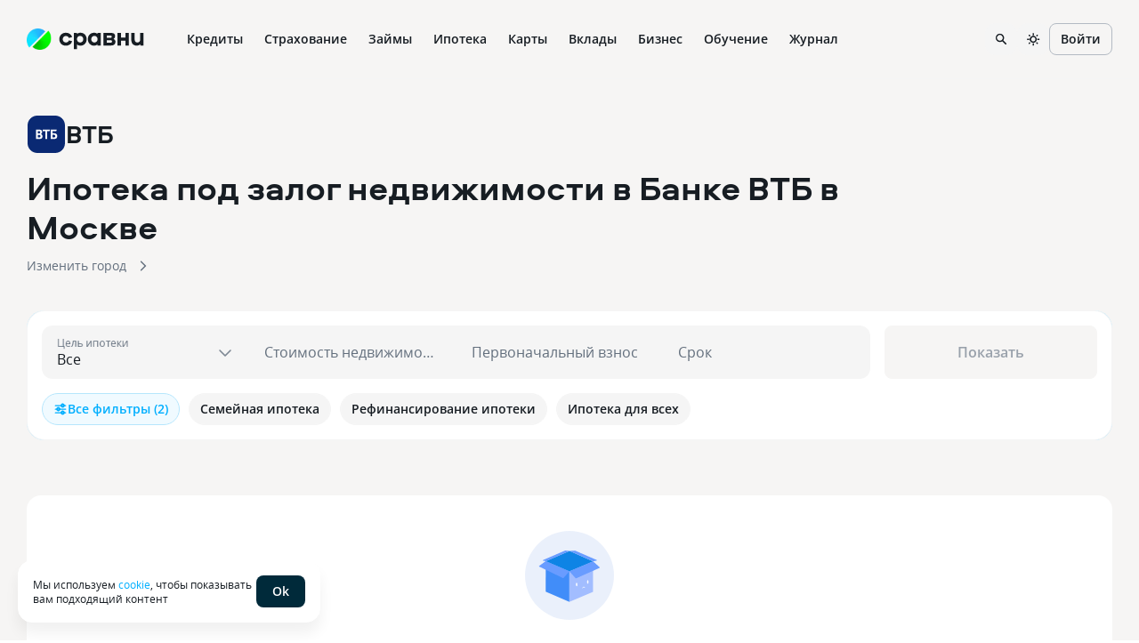

--- FILE ---
content_type: text/html
request_url: https://www.sravni.ru/bank/vtb/ipoteka/zalog-doma/
body_size: 172724
content:
<!DOCTYPE html><html lang="ru" data-theme="lager" class="env-js-off"><head><meta charSet="utf-8"/><meta name="viewport" content="width=device-width, initial-scale=1, shrink-to-fit=no"/><meta http-equiv="X-UA-Compatible" content="IE=edge"/><meta name="mobile-web-app-capable" content="yes"/><link rel="preconnect" href="https://s91588.cdn.ngenix.net"/><link rel="dns-prefetch" href="https://s91588.cdn.ngenix.net"/><link rel="preconnect" href="https://www.googletagmanager.com"/><link rel="dns-prefetch" href="https://www.googletagmanager.com"/><link rel="preconnect" href="https://www.google-analytics.com"/><link rel="dns-prefetch" href="https://www.google-analytics.com"/><link rel="preconnect" href="https://mc.yandex.ru"/><link rel="dns-prefetch" href="https://mc.yandex.ru"/><link rel="preconnect" href="https://www.gstatic.com"/><link rel="dns-prefetch" href="https://www.gstatic.com"/><link rel="manifest" href="https://s91588.cdn.ngenix.net/shared/static/manifest.json"/><link rel="icon" href="https://s91588.cdn.ngenix.net/shared/static/favicon.ico"/><link rel="icon" href="https://s91588.cdn.ngenix.net/shared/static/favicon.png" type="image/png" sizes="32x32"/><link rel="icon" href="https://s91588.cdn.ngenix.net/shared/static/favicon.svg" type="image/svg+xml"/><link rel="apple-touch-icon" href="https://s91588.cdn.ngenix.net/shared/static/apple-touch-icon-57x57.png"/><link rel="apple-touch-icon" sizes="72x72" href="https://s91588.cdn.ngenix.net/shared/static/apple-touch-icon-72x72.png"/><link rel="apple-touch-icon" sizes="114x114" href="https://s91588.cdn.ngenix.net/shared/static/apple-touch-icon-114x114.png"/><link rel="icon" type="image/png" sizes="192x192" href="https://s91588.cdn.ngenix.net/shared/static/android-icon-192x192.png"/><link rel="preload" href="https://s91588.cdn.ngenix.net/shared/static/fonts/open-sans/opensans-light.woff2" as="font" type="font/woff2" crossorigin="anonymous" fetchpriority="hight"/><link rel="preload" href="https://s91588.cdn.ngenix.net/shared/static/fonts/open-sans/opensans-light.woff" as="font" type="font/woff" crossorigin="anonymous" fetchpriority="hight"/><link rel="preload" href="https://s91588.cdn.ngenix.net/shared/static/fonts/open-sans/opensans-regular.woff2" as="font" type="font/woff2" crossorigin="anonymous" fetchpriority="hight"/><link rel="preload" href="https://s91588.cdn.ngenix.net/shared/static/fonts/open-sans/opensans-regular.woff" as="font" type="font/woff" crossorigin="anonymous" fetchpriority="hight"/><link rel="preload" href="https://s91588.cdn.ngenix.net/shared/static/fonts/open-sans/opensans-semibold.woff2" as="font" type="font/woff2" crossorigin="anonymous" fetchpriority="hight"/><link rel="preload" href="https://s91588.cdn.ngenix.net/shared/static/fonts/open-sans/opensans-semibold.woff" as="font" type="font/woff" crossorigin="anonymous" fetchpriority="hight"/><link rel="preload" href="https://s91588.cdn.ngenix.net/shared/static/fonts/open-sans/opensans-bold.woff2" as="font" type="font/woff2" crossorigin="anonymous" fetchpriority="hight"/><link rel="preload" href="https://s91588.cdn.ngenix.net/shared/static/fonts/open-sans/opensans-bold.woff" as="font" type="font/woff" crossorigin="anonymous" fetchpriority="hight"/><link rel="preload" href="https://s91588.cdn.ngenix.net/shared/static/fonts/aeroport/Aeroport-bold.woff2" as="font" type="font/woff2" crossorigin="anonymous" fetchpriority="hight"/><link rel="preload" href="https://s91588.cdn.ngenix.net/shared/static/fonts/aeroport/Aeroport-bold.woff" as="font" type="font/woff" crossorigin="anonymous" fetchpriority="hight"/><script id="analytics-initialization">window['sravniDataLayer'] = window['sravniDataLayer'] || [];
window['dataLayer'] = window['dataLayer'] || [];
window['sravniDataLayer'].push({"isWebview":false});
window['sravniDataLayer'].push({"theme":"lager"});
(function (w, d, s, l, i) { w[l].push({ 'gtm.start': new Date().getTime(), event: 'gtm.js' }); var f = d.getElementsByTagName(s)[0], j = d.createElement(s), dl = l !== 'dataLayer' ? '&l=' + l : ''; j.defer = true; j.src = 'https://www.googletagmanager.com/gtm.js?id=' + i + dl; f.parentNode.insertBefore(j, f);})(window,document,'script','dataLayer','GTM-PMDFG9');
(function (m, e, t, r, i, k, a) { m[i] = m[i] || function () { (m[i].a = m[i].a || []).push(arguments); }; m[i].l = 1 * new Date(); (k = e.createElement(t)), (a = e.getElementsByTagName(t)[0]), (k.async = 1), (k.src = r), a.parentNode.insertBefore(k, a);})(window, document, "script", "https://mc.yandex.ru/metrika/" + (typeof window !== 'undefined' && typeof window.navigator !== 'undefined' && window.navigator.userAgent.indexOf('TA/') !== -1 ? "tag_turboapp.js" : "tag.js") , "ym");(function (w, d, l, id, childIframe, defer, webvisor) { w.ym(id, 'init', { childIframe: childIframe, defer: defer, triggerEvent: true, clickmap: true, trackLinks: true, accurateTrackBounce: true, webvisor: webvisor, trackHash: true, ecommerce: l, });})(window,document,'sravniDataLayer', '159737', false, false, true);
(function (w, d, l, gl, yaid) { var googleDataLayer = w[gl]; function TagManager() { } TagManager.prototype.get = function (key) { var dataObject = w[l].reduce(function (acc, data) { return Object.assign(acc, data); }, {}); return dataObject[key]; }; TagManager.prototype.getIsEvent = function (element) { return Object.prototype.hasOwnProperty.call(element, 'event'); }; TagManager.prototype.getIsUserId = function (element) { return Object.prototype.hasOwnProperty.call(element, 'SravniUserId'); }; TagManager.prototype.emitYandexEvent = function (event) { var eventType = event.event; switch (eventType) { case 'pageViewGA': return this.emitYandexHitEvent(event); case 'mainEvent': case 'adEvent': return this.emitYandexReachGoalEvent(event); } }; TagManager.prototype.emitYandexUserId = function (element) { w.ym(yaid, 'setUserID', element.SravniUserId); }; TagManager.prototype.emitYandexHitEvent = function (event) { var path = event.path; var title = event.title; w.ym(yaid, 'hit', path, { title: title, referer: d.referrer || '', params: { theme: this.get('theme'), abTestingStatistics: this.get('abTestingStatistics'), analyticsId: this.get('analyticsId'), }, }); }; TagManager.prototype.emitYandexReachGoalEvent = function (event) { var createEventType = function (event) { var eventCategory = event.eventCategory || ''; var eventAction = event.eventAction || ''; var eventType = `${eventCategory}_${eventAction}`.replace(/[\s\|]/g, '_'); var adaptEventType = function (eventType) { var templates = [ 'Кредитные_карты_Платный_клик', 'Микрокредиты_Платный_клик', 'РКО_Платный_клик', 'Ипотека_Платный_клик', 'Вклады_Платный_клик', 'Дебетовые_карты_Платный_клик', 'Кредиты_Платный_клик', ]; var newEventType = templates.find(function (template) { return eventType.indexOf(template) === 0; }); return newEventType || eventType; }; return adaptEventType(eventType); }; var goalEventType = createEventType(event); var eventCategory = event.eventCategory || ''; var eventAction = event.eventAction || ''; var eventLabel = event.eventLabel; var eventValue = event.eventValue; var pagePath = event.path || w.location.pathname || ''; var theme = this.get('theme'); var abTestingStatistics = this.get('abTestingStatistics'); var analyticsId = this.get('analyticsId'); var goalParams = { eventCategory: eventCategory, eventAction: eventAction, eventLabel: eventLabel, eventPagePath: pagePath, eventCategoryAction: goalEventType, theme: theme, abTestingStatistics: abTestingStatistics, analyticsId: analyticsId, }; if (eventValue) { goalParams.eventValue = eventValue; goalParams.order_price = eventValue; goalParams.currency = 'RUB'; } w.ym(yaid, 'reachGoal', goalEventType, goalParams); }; TagManager.prototype.convertToGoogleMetrics = function (data) { googleDataLayer.push.apply(googleDataLayer, data); }; TagManager.prototype.convertToYandexMetrics = function (data) { for (var index = 0; index < data.length; index++) { var element = data[index]; var isEvent = this.getIsEvent(element); var isUserId = this.getIsUserId(element); if (isEvent) this.emitYandexEvent(element); if (isUserId) this.emitYandexUserId(element); } }; TagManager.prototype.convertToMetrics = function (data) { this.convertToGoogleMetrics(data); this.convertToYandexMetrics(data); }; w.sravni_tag_manager = new TagManager();})(window, document, 'sravniDataLayer', 'dataLayer', '159737');(function (w, _d, l) { var a = w[l]; if (typeof a !== 'undefined' && a.push.toString().indexOf('[native code]') === -1) return; if (typeof w.sravni_tag_manager === 'undefined') return; if (typeof a.push === 'function') { w.sravni_tag_manager.convertToMetrics(a); var b = a.push; a.push = function () { var a = b.apply(this, arguments); w.sravni_tag_manager.convertToMetrics([].slice.call(arguments, 0)); return a; }; }})(window, document, 'sravniDataLayer');
(function (w, d, l, c) { var m = d.cookie.match(RegExp('(?:^|;\\s*)' + c + '=([^;]*)')); var cookieValue = m ? m[1] : undefined; if (typeof cookieValue !== 'undefined') { w[l].push({ anonymousId: cookieValue }); return; }})(window,document,'sravniDataLayer','.ASPXANONYMOUS');
(function (w, d, l, c, ga) { var m = d.cookie.match(RegExp('(?:^|;\\s*)' + c + '=([^;]*)')); var cookieValue = m ? m[1] : undefined; if (typeof cookieValue !== 'undefined') { var idFromCookie = cookieValue.split('.').slice(-2).join('.'); if (typeof idFromCookie !== 'undefined') { w[l].push({ GoogleClientID: idFromCookie }); } return; } if (typeof w[ga] !== 'undefined' && typeof w[ga].getAll === 'function') { var tracker = w[ga].getAll()[0]; var idFromMemory = tracker.get('clientId'); if (typeof idFromMemory !== 'undefined') { w[l].push({ GoogleClientID: idFromMemory }); } return; }})(window,document,'sravniDataLayer','_ga', 'ga');
(function (w, _d, l, yaid) { var dataObject = w[l].reduce(function (acc, data) { return Object.assign(acc, data); }, {}); w.ym(yaid, 'userParams', { analyticsId: dataObject['analyticsId'], GoogleClientID: dataObject['GoogleClientID'], UserID: dataObject['SravniUserId'], anonymousId: dataObject['anonymousId'], });})(window,document,'sravniDataLayer','159737');(function (w, _d, l, yaid) { var dataObject = w[l].reduce(function (acc, data) { return Object.assign(acc, data); }, {}); w.ym(yaid, 'params', { theme: dataObject['theme'], UserID: dataObject['SravniUserId'], analyticsId: dataObject['analyticsId'], anonymousId: dataObject['anonymousId'], abTestingStatistics: dataObject['abTestingStatistics'], });})(window,document,'sravniDataLayer','159737')</script><title>Ипотека под залог недвижимости в банке ВТБ — условия, взять ипотеку под залог жилья</title><meta name="robots" content="index, follow"/><meta name="description" content="Оформите ипотеку под залог недвижимости в банке ВТБ с первоначальным взносом от  %, процентной ставкой от %, сроком до  дней на сумму до !"/><link rel="canonical" href="https://www.sravni.ru/bank/vtb/ipoteka/zalog-doma/"/><meta property="og:type" content="website"/><meta property="og:description" content=""/><meta property="og:title" content=""/><meta property="og:image" content="https://f.sravni.ru/f/_/logo_200x200.jpg"/><meta property="og:image:width" content="200"/><meta property="og:image:height" content="200"/><script type="application/ld+json">[{"@context":"http://schema.org","@type":"WebPage","name":"Ипотека под залог недвижимости в банке ВТБ","author":{"@type":"Organization","name":"Сравни.ру","url":"https://www.sravni.ru/","logo":"https://www.sravni.ru/f/_/newdesign/img/logo2.svg"}}]</script><meta name="next-head-count" content="44"/><script type="text/javascript">
        document.documentElement.classList.remove('env-js-off');
        document.documentElement.classList.add('env-js-on');
      </script><link rel="preload" href="https://s91588.cdn.ngenix.net/mortgage-frontend/_next/static/css/98fe5ff329b5e5e6.css" as="style" crossorigin="anonymous"/><link rel="stylesheet" href="https://s91588.cdn.ngenix.net/mortgage-frontend/_next/static/css/98fe5ff329b5e5e6.css" crossorigin="anonymous" data-n-g=""/><link rel="preload" href="https://s91588.cdn.ngenix.net/mortgage-frontend/_next/static/css/0c75e9c96c4b7c15.css" as="style" crossorigin="anonymous"/><link rel="stylesheet" href="https://s91588.cdn.ngenix.net/mortgage-frontend/_next/static/css/0c75e9c96c4b7c15.css" crossorigin="anonymous" data-n-g=""/><link rel="preload" href="https://s91588.cdn.ngenix.net/mortgage-frontend/_next/static/css/efaff630db263517.css" as="style" crossorigin="anonymous"/><link rel="stylesheet" href="https://s91588.cdn.ngenix.net/mortgage-frontend/_next/static/css/efaff630db263517.css" crossorigin="anonymous" data-n-p=""/><link rel="preload" href="https://s91588.cdn.ngenix.net/mortgage-frontend/_next/static/css/d72aa009528aaeb7.css" as="style" crossorigin="anonymous"/><link rel="stylesheet" href="https://s91588.cdn.ngenix.net/mortgage-frontend/_next/static/css/d72aa009528aaeb7.css" crossorigin="anonymous" data-n-p=""/><link rel="preload" href="https://s91588.cdn.ngenix.net/mortgage-frontend/_next/static/css/481d20f6d88bb0e9.css" as="style" crossorigin="anonymous"/><link rel="stylesheet" href="https://s91588.cdn.ngenix.net/mortgage-frontend/_next/static/css/481d20f6d88bb0e9.css" crossorigin="anonymous" data-n-p=""/><noscript data-n-css=""></noscript><script defer="" crossorigin="anonymous" nomodule="" src="https://s91588.cdn.ngenix.net/mortgage-frontend/_next/static/chunks/polyfills-c67a75d1b6f99dc8.js"></script><script src="https://s91588.cdn.ngenix.net/mortgage-frontend/_next/static/chunks/webpack-574f1b9613cba5be.js" defer="" crossorigin="anonymous"></script><script src="https://s91588.cdn.ngenix.net/mortgage-frontend/_next/static/chunks/framework-bb5c596eafb42b22.js" defer="" crossorigin="anonymous"></script><script src="https://s91588.cdn.ngenix.net/mortgage-frontend/_next/static/chunks/main-2a0d669645f56248.js" defer="" crossorigin="anonymous"></script><script src="https://s91588.cdn.ngenix.net/mortgage-frontend/_next/static/chunks/vendors.sravni.design.system-ba1cfaaa0f75a67f.js" defer="" crossorigin="anonymous"></script><script src="https://s91588.cdn.ngenix.net/mortgage-frontend/_next/static/chunks/pages/_app-1e428d8a1112a0f4.js" defer="" crossorigin="anonymous"></script><script src="https://s91588.cdn.ngenix.net/mortgage-frontend/_next/static/chunks/29107295-1494f237b9e407ad.js" defer="" crossorigin="anonymous"></script><script src="https://s91588.cdn.ngenix.net/mortgage-frontend/_next/static/chunks/938-136a46af5ebc7062.js" defer="" crossorigin="anonymous"></script><script src="https://s91588.cdn.ngenix.net/mortgage-frontend/_next/static/chunks/354-e6e4055eed8bb543.js" defer="" crossorigin="anonymous"></script><script src="https://s91588.cdn.ngenix.net/mortgage-frontend/_next/static/chunks/346-453c98b3a21ac59d.js" defer="" crossorigin="anonymous"></script><script src="https://s91588.cdn.ngenix.net/mortgage-frontend/_next/static/chunks/314-81057bf2a42ff01c.js" defer="" crossorigin="anonymous"></script><script src="https://s91588.cdn.ngenix.net/mortgage-frontend/_next/static/chunks/333-013ed0977cd0a4a9.js" defer="" crossorigin="anonymous"></script><script src="https://s91588.cdn.ngenix.net/mortgage-frontend/_next/static/chunks/942-6ace13e1337f9270.js" defer="" crossorigin="anonymous"></script><script src="https://s91588.cdn.ngenix.net/mortgage-frontend/_next/static/chunks/638-a545c4ed709eb90f.js" defer="" crossorigin="anonymous"></script><script src="https://s91588.cdn.ngenix.net/mortgage-frontend/_next/static/chunks/433-f3e43e67ac606b6e.js" defer="" crossorigin="anonymous"></script><script src="https://s91588.cdn.ngenix.net/mortgage-frontend/_next/static/chunks/546-8782dc55180e99e4.js" defer="" crossorigin="anonymous"></script><script src="https://s91588.cdn.ngenix.net/mortgage-frontend/_next/static/chunks/138-e1469a34dca63e00.js" defer="" crossorigin="anonymous"></script><script src="https://s91588.cdn.ngenix.net/mortgage-frontend/_next/static/chunks/623-12fe137f7fb80aeb.js" defer="" crossorigin="anonymous"></script><script src="https://s91588.cdn.ngenix.net/mortgage-frontend/_next/static/chunks/973-2a7fe187eb5fda78.js" defer="" crossorigin="anonymous"></script><script src="https://s91588.cdn.ngenix.net/mortgage-frontend/_next/static/chunks/450-45a0f94b6e210e37.js" defer="" crossorigin="anonymous"></script><script src="https://s91588.cdn.ngenix.net/mortgage-frontend/_next/static/chunks/959-356aefb3c15771ce.js" defer="" crossorigin="anonymous"></script><script src="https://s91588.cdn.ngenix.net/mortgage-frontend/_next/static/chunks/144-ca7020780831e565.js" defer="" crossorigin="anonymous"></script><script src="https://s91588.cdn.ngenix.net/mortgage-frontend/_next/static/chunks/pages/organization-b8cbd5f064a93d85.js" defer="" crossorigin="anonymous"></script><script src="https://s91588.cdn.ngenix.net/mortgage-frontend/_next/static/Zp-n8jN8C45eIQVgtxcRA/_buildManifest.js" defer="" crossorigin="anonymous"></script><script src="https://s91588.cdn.ngenix.net/mortgage-frontend/_next/static/Zp-n8jN8C45eIQVgtxcRA/_ssgManifest.js" defer="" crossorigin="anonymous"></script></head><body><div id="__next" data-reactroot=""><div data-qa="Space" class="_10cf6rv _1sw1upg" style="column-gap:8px;row-gap:8px"></div><div class="_1ncc7qy"></div><noscript>В вашем браузере отключено выполнение JavaScript. Возможно неоптимальное отображение ряда элементов сайта и недоступность удобного функционала.</noscript><header data-qa="Header" class="_tz6vj8"><div data-qa="Layout" class="_12oofb1 _1pt5x8j"><div data-qa="Space" class="leftBlock _10cf6rv _1sw1upg _1d6xnj"><a data-element="logo-link" href="/" class="_s90m3y"><div data-qa="Logo" class="_178swcu _1kze2nx _188bqyv _10cf6rv _1sw1upg" style="column-gap:8px;row-gap:8px"><img src="https://s91588.cdn.ngenix.net/shared/static/images/design-system/sravni-logo-sign.png" alt="logo"/><div class="_u8movk"><svg xmlns="http://www.w3.org/2000/svg" viewBox="0 0 98 20"><path d="M55.1901 12.0798V9.28988H59.6148C60.5695 9.28988 61.1738 9.84218 61.1738 10.6722C61.1738 11.5022 60.5458 12.0798 59.6148 12.0798H55.1901ZM59.3386 3.85998C60.2933 3.85998 60.8724 4.38861 60.8724 5.14289C60.8724 5.94767 60.2949 6.49997 59.3386 6.49997H55.1901V3.85998H59.3386ZM62.9333 7.78131V7.62982C64.1405 6.85029 64.6928 5.81985 64.6928 4.41228C64.6928 2.17467 63.2095 0.86809 60.6452 0.86809H51.3697V15.2468H60.4953C63.2852 15.2468 65.0699 13.6373 65.0699 11.0983C65.0699 9.49028 64.4671 8.61134 62.9333 7.78131ZM28.1858 8.08271C28.1858 10.2193 26.6014 11.8541 24.5406 11.8541C22.4545 11.8541 20.8702 10.1199 20.8702 7.98329C20.8702 5.84668 22.4545 4.21187 24.5406 4.21187C26.603 4.21187 28.1858 5.84668 28.1858 8.08271ZM17.277 19.3954H20.998V14.1422C21.9274 14.9218 23.2103 15.4993 24.9698 15.4993C29.0426 15.4993 32.0582 12.1808 32.0582 7.95804C32.0582 3.73532 29.041 0.617188 24.9698 0.617188C23.2103 0.617188 21.9274 1.16949 20.998 1.94902V0.767097H17.277V19.3954ZM37.275 8.08271C37.275 5.8451 38.8593 4.21187 40.9202 4.21187C43.0063 4.21187 44.5906 5.84668 44.5906 7.98329C44.5906 10.1199 43.0063 11.8541 40.9202 11.8541C38.8593 11.8541 37.275 10.2193 37.275 8.08271ZM48.1853 15.2484V0.768675H44.4644V2.10051C43.5334 1.19631 42.252 0.617188 40.4926 0.617188C36.4198 0.617188 33.4042 3.73374 33.4042 7.95804C33.4042 12.1808 36.4213 15.4993 40.4926 15.4993C42.252 15.4993 43.535 14.8713 44.4644 13.8661V15.2484H48.1853ZM89.4879 15.3983C91.3484 15.3983 92.7307 14.7703 93.586 13.6893V15.2484H97.3321V0.86809H93.5118V8.30836C93.5118 10.4702 92.18 11.8273 90.269 11.8273C88.2823 11.8273 87.0767 10.4702 87.0767 8.30836V0.86809H83.2564V8.53559C83.2532 12.8593 85.4908 15.3983 89.4879 15.3983ZM67.4496 15.2484H71.3709V9.84376H76.4489V15.2484H80.3702V0.86809H76.4489V6.09758H71.3709V0.86809H67.4496V15.2484ZM8.20986 15.4993C11.7793 15.4993 14.4698 13.5631 15.3992 10.3708L11.6041 9.41612C11.1513 10.8489 9.81942 11.8289 8.2856 11.8289C6.14899 11.8289 4.56468 10.2193 4.56468 8.05746C4.56468 5.8956 6.14899 4.28604 8.2856 4.28604C9.79417 4.28604 11.1008 5.24073 11.5536 6.62463L15.374 5.66994C14.4445 2.57706 11.6783 0.617188 8.20986 0.617188C3.8104 0.617188 0.693848 3.70849 0.693848 8.05746C0.693848 12.4317 3.78515 15.4993 8.20986 15.4993Z" fill="currentColor"></path></svg></div></div></a><div class="_1f9omjm _ngfwpl"><div class="_1367ige _o1z579"><a data-label="Кредиты" href="https://www.sravni.ru/kredity/onlajn-zayavka-na-kredit/" class="_160ilkt _i91ye _1755osk"><div class="_1f90nza _1w66l1f">Кредиты</div></a><div class="_n5m3fv _9n2b14"><div data-qa="Layout" class="_1pt5x8j"><div data-qa="Row" class="_1ox2ygi _tx0az3 _lpugrt _1sqrcjg" style="margin-left:-10px;margin-right:-10px"><div data-qa="Col" class="_uouowd _11kxca4 _13wvwkk" style="padding-left:10px;padding-right:10px"><a data-label="Подбор кредита" href="https://www.sravni.ru/kredity/onlajn/" size="16" class="_fpk997 _ox2qah _i91ye _1755osk"><span data-qa="Icon" class="_jxh95u _mlr4fp _9e8ih0 _j81l8g _1ommcb5 shape-round _1e205ln"><img src="https://s91588.cdn.ngenix.net/shared/icons/Wallet.svg" alt="" class="_3dcboo"/></span>Подбор кредита</a><a data-label="Кредит" href="https://www.sravni.ru/kredity/" size="16" class="_fpk997 _ox2qah _i91ye _1755osk"><span data-qa="Icon" class="_jxh95u _mlr4fp _9e8ih0 _j81l8g _1ommcb5 shape-round _1e205ln"><img src="https://s91588.cdn.ngenix.net/shared/icons/MyCredits.svg" alt="" class="_3dcboo"/></span>Кредит</a><a data-label="Кредитный рейтинг" href="https://www.sravni.ru/kredity/scoring/" size="16" class="_fpk997 _ox2qah _i91ye _1755osk"><span data-qa="Icon" class="_jxh95u _mlr4fp _9e8ih0 _j81l8g _1ommcb5 shape-round _1e205ln"><img src="https://s91588.cdn.ngenix.net/shared/icons/Scoring.svg" alt="" class="_3dcboo"/></span>Кредитный рейтинг</a><a data-label="Кредитный калькулятор" href="https://www.sravni.ru/kredity/kalkuljator/" size="16" class="_fpk997 _ox2qah _i91ye _1755osk"><span data-qa="Icon" class="_jxh95u _mlr4fp _9e8ih0 _j81l8g _1ommcb5 shape-round _1e205ln"><img src="https://s91588.cdn.ngenix.net/shared/icons/LoanCalc.svg" alt="" class="_3dcboo"/></span>Кредитный калькулятор</a><a data-label="Рефинансирование кредита" href="https://www.sravni.ru/kredity/refinansirovanie/" size="16" class="_fpk997 _ox2qah _i91ye _1755osk"><span data-qa="Icon" class="_jxh95u _mlr4fp _9e8ih0 _j81l8g _1ommcb5 shape-round _1e205ln"><img src="https://s91588.cdn.ngenix.net/shared/icons/Exchange.svg" alt="" class="_3dcboo"/></span>Рефинансирование кредита</a><a data-label="Кредит наличными" href="https://www.sravni.ru/kredity/nalichnymi/" size="16" class="_fpk997 _ox2qah _i91ye _1755osk"><span data-qa="Icon" class="_jxh95u _mlr4fp _9e8ih0 _j81l8g _1ommcb5 shape-round _1e205ln"><img src="https://s91588.cdn.ngenix.net/shared/icons/MoneyCoins.svg" alt="" class="_3dcboo"/></span>Кредит наличными</a></div><div data-qa="Col" class="_uouowd _11kxca4 _13wvwkk" style="padding-left:10px;padding-right:10px"><a data-label="Кредит онлайн на карту" href="https://www.sravni.ru/kredity/na-kartu-bez-poseshhenija-banka/" size="16" class="_fpk997 _ox2qah _i91ye _1755osk"><span data-qa="Icon" class="_jxh95u _mlr4fp _9e8ih0 _j81l8g _1ommcb5 shape-round _1e205ln"><img src="https://s91588.cdn.ngenix.net/shared/icons/PhoneDownload.svg" alt="" class="_3dcboo"/></span>Кредит онлайн на карту</a><a data-label="Кредит с плохой КИ" href="https://www.sravni.ru/kredity/s-plohoy-istoriey/" size="16" class="_fpk997 _ox2qah _i91ye _1755osk"><span data-qa="Icon" class="_jxh95u _mlr4fp _9e8ih0 _j81l8g _1ommcb5 shape-round _1e205ln"><img src="https://s91588.cdn.ngenix.net/shared/icons/ChartDown.svg" alt="" class="_3dcboo"/></span>Кредит с плохой КИ</a><a data-label="Ставки по кредитам" href="https://www.sravni.ru/kredity/stavki-po-bankam/" size="16" class="_fpk997 _ox2qah _i91ye _1755osk"><span data-qa="Icon" class="_jxh95u _mlr4fp _9e8ih0 _j81l8g _1ommcb5 shape-round _1e205ln"><img src="https://s91588.cdn.ngenix.net/shared/icons/LoanDocument.svg" alt="" class="_3dcboo"/></span>Ставки по кредитам</a><a data-label="Кредит под залог недвижимости" href="https://www.sravni.ru/kredity/pod-zalog-nedvizhimosti/" size="16" class="_fpk997 _ox2qah _i91ye _1755osk"><span data-qa="Icon" class="_jxh95u _mlr4fp _9e8ih0 _j81l8g _1ommcb5 shape-round _1e205ln"><img src="https://s91588.cdn.ngenix.net/shared/icons/InterfaceHome.svg" alt="" class="_3dcboo"/></span>Кредит под залог недвижимости</a><a data-label="Автокредиты" href="https://www.sravni.ru/avtokredity/" size="16" class="_fpk997 _ox2qah _i91ye _1755osk"><span data-qa="Icon" class="_jxh95u _mlr4fp _9e8ih0 _j81l8g _1ommcb5 shape-round _1e205ln"><img src="https://s91588.cdn.ngenix.net/shared/icons/Car.svg" alt="" class="_3dcboo"/></span>Автокредиты</a></div><div data-qa="Col" class="_uouowd _11kxca4 _13wvwkk" style="padding-left:10px;padding-right:10px"><a data-label="Рейтинг банков" href="https://www.sravni.ru/banki/rating/klientskij/" style="color:var(--color-D40)" size="16" class="_fpk997 _ox2qah _i91ye _1755osk">Рейтинг банков</a><a data-label="Список банков" href="https://www.sravni.ru/banki/ " style="color:var(--color-D40)" size="16" class="_fpk997 _ox2qah _i91ye _1755osk">Список банков</a><a data-label="Отзывы о кредитах" href="https://www.sravni.ru/kredity/otzyvy/" style="color:var(--color-D40)" size="16" class="_fpk997 _ox2qah _i91ye _1755osk">Отзывы о кредитах</a></div></div></div></div></div><div class="_1367ige _o1z579"><a data-label="Страхование" href="https://www.sravni.ru/strahovanie/" class="_160ilkt _i91ye _1755osk"><div class="_1f90nza _1w66l1f">Страхование</div></a><div class="_n5m3fv _9n2b14"><div data-qa="Layout" class="_1pt5x8j"><div data-qa="Row" class="_1ox2ygi _tx0az3 _lpugrt _1sqrcjg" style="margin-left:-10px;margin-right:-10px"><div data-qa="Col" class="_uouowd _11kxca4 _13wvwkk" style="padding-left:10px;padding-right:10px"><a data-label="ОСАГО" href="https://www.sravni.ru/osago/" size="16" class="_fpk997 _ox2qah _i91ye _1755osk"><span data-qa="Icon" class="_jxh95u _mlr4fp _9e8ih0 _j81l8g _1ommcb5 shape-round _1e205ln"><img src="https://s91588.cdn.ngenix.net/shared/icons/Car.svg" alt="" class="_3dcboo"/></span>ОСАГО</a><a data-label="Каско" href="https://www.sravni.ru/kasko/" size="16" class="_fpk997 _ox2qah _i91ye _1755osk"><span data-qa="Icon" class="_jxh95u _mlr4fp _9e8ih0 _j81l8g _1ommcb5 shape-round _1e205ln"><img src="https://s91588.cdn.ngenix.net/shared/icons/Car.svg" alt="" class="_3dcboo"/></span>Каско</a><a data-label="Страхование ипотеки" href="https://www.sravni.ru/strahovanie-ipoteki/" size="16" class="_fpk997 _ox2qah _i91ye _1755osk"><span data-qa="Icon" class="_jxh95u _mlr4fp _9e8ih0 _j81l8g _1ommcb5 shape-round _1e205ln"><img src="https://s91588.cdn.ngenix.net/shared/icons/HouseSafety.svg" alt="" class="_3dcboo"/></span>Страхование ипотеки</a><a data-label="Страхование путешественников" href="https://www.sravni.ru/vzr/" size="16" class="_fpk997 _ox2qah _i91ye _1755osk"><span data-qa="Icon" class="_jxh95u _mlr4fp _9e8ih0 _j81l8g _1ommcb5 shape-round _1e205ln"><img src="https://s91588.cdn.ngenix.net/shared/icons/Plane.svg" alt="" class="_3dcboo"/></span>Страхование путешественников</a><a data-label="Страхование квартиры от залива и других рисков" href="https://www.sravni.ru/strahovanie-nedvizhimosti/" size="16" class="_fpk997 _ox2qah _i91ye _1755osk"><span data-qa="Icon" class="_jxh95u _mlr4fp _9e8ih0 _j81l8g _1ommcb5 shape-round _1e205ln"><img src="https://s91588.cdn.ngenix.net/shared/icons/ShieldSafety.svg" alt="" class="_3dcboo"/></span>Страхование квартиры от залива и других рисков</a></div><div data-qa="Col" class="_uouowd _11kxca4 _13wvwkk" style="padding-left:10px;padding-right:10px"><a data-label="Страхование спортсменов" href="https://www.sravni.ru/strahovanie-ns/sportivnaya/" size="16" class="_fpk997 _ox2qah _i91ye _1755osk"><span data-qa="Icon" class="_jxh95u _mlr4fp _9e8ih0 _j81l8g _1ommcb5 shape-round _1e205ln"><img src="https://s91588.cdn.ngenix.net/shared/icons/PrizeCup.svg" alt="" class="_3dcboo"/></span>Страхование спортсменов</a><a data-label="Добровольное медицинское страхование" href="https://www.sravni.ru/dms/" size="16" class="_fpk997 _ox2qah _i91ye _1755osk"><span data-qa="Icon" class="_jxh95u _mlr4fp _9e8ih0 _j81l8g _1ommcb5 shape-round _1e205ln"><img src="https://s91588.cdn.ngenix.net/shared/icons/Stethoscope.svg" alt="" class="_3dcboo"/></span>Добровольное медицинское страхование</a><a data-label="От критических заболеваний" href="https://www.sravni.ru/strahovka-kriticheskie-bolezni/" size="16" class="_fpk997 _ox2qah _i91ye _1755osk"><span data-qa="Icon" class="_jxh95u _mlr4fp _9e8ih0 _j81l8g _1ommcb5 shape-round _1e205ln"><img src="https://s91588.cdn.ngenix.net/shared/icons/Lungs.svg" alt="" class="_3dcboo"/></span>От критических заболеваний</a><a data-label="Страхование от укуса клеща" href="https://www.sravni.ru/strahovka-ot-klescha/" size="16" class="_fpk997 _ox2qah _i91ye _1755osk"><span data-qa="Icon" class="_jxh95u _mlr4fp _9e8ih0 _j81l8g _1ommcb5 shape-round _1e205ln"><img src="https://s91588.cdn.ngenix.net/shared/icons/Bug.svg" alt="" class="_3dcboo"/></span>Страхование от укуса клеща</a><a data-label="Страхование дома и дачи" href="https://www.sravni.ru/strahovanie-domov/" size="16" class="_fpk997 _ox2qah _i91ye _1755osk"><span data-qa="Icon" class="_jxh95u _mlr4fp _9e8ih0 _j81l8g _1ommcb5 shape-round _1e205ln"><img src="https://s91588.cdn.ngenix.net/shared/icons/InsuranceHouse.svg" alt="" class="_3dcboo"/></span>Страхование дома и дачи</a><a data-label="Страхование животных" href="https://www.sravni.ru/strahovanie-zhivotnih/" size="16" class="_fpk997 _ox2qah _i91ye _1755osk"><span data-qa="Icon" class="_jxh95u _mlr4fp _9e8ih0 _j81l8g _1ommcb5 shape-round _1e205ln"><img src="https://s91588.cdn.ngenix.net/shared/icons/AnimalInsurance.svg" alt="" class="_3dcboo"/></span>Страхование животных</a></div><div data-qa="Col" class="_uouowd _11kxca4 _13wvwkk" style="padding-left:10px;padding-right:10px"><a data-label="Проверка КБМ" href="https://www.sravni.ru/osago/proverka-kbm/" style="color:var(--color-D40)" size="16" class="_fpk997 _ox2qah _i91ye _1755osk">Проверка КБМ</a><a data-label="Рейтинг страховых компаний" href="https://www.sravni.ru/strakhovye-kompanii/rating/klientskij/" style="color:var(--color-D40)" size="16" class="_fpk997 _ox2qah _i91ye _1755osk">Рейтинг страховых компаний</a><a data-label="Список страховых компаний" href="https://www.sravni.ru/strakhovye-kompanii/ " style="color:var(--color-D40)" size="16" class="_fpk997 _ox2qah _i91ye _1755osk">Список страховых компаний</a><a data-label="Отзывы о страховых компаниях" href="https://www.sravni.ru/strakhovye-kompanii/otzyvy/" style="color:var(--color-D40)" size="16" class="_fpk997 _ox2qah _i91ye _1755osk">Отзывы о страховых компаниях</a><a data-label="Статьи о страховании" href="https://www.sravni.ru/novosti/rubrika/strahovki/" style="color:var(--color-D40)" size="16" class="_fpk997 _ox2qah _i91ye _1755osk">Статьи о страховании</a></div></div></div></div></div><div class="_1367ige _o1z579"><a data-label="Займы" href="https://www.sravni.ru/zaimy/" class="_160ilkt _i91ye _1755osk"><div class="_1f90nza _1w66l1f">Займы</div></a><div class="_n5m3fv _9n2b14"><div data-qa="Layout" class="_1pt5x8j"><div data-qa="Row" class="_1ox2ygi _tx0az3 _lpugrt _1sqrcjg" style="margin-left:-10px;margin-right:-10px"><div data-qa="Col" class="_uouowd _11kxca4 _13wvwkk" style="padding-left:10px;padding-right:10px"><a data-label="Взять онлайн займ на Сравни" href="https://www.sravni.ru/zaimy/full-deal-offer/?customIcon=1" size="16" class="_fpk997 _ox2qah _i91ye _1755osk"><span data-qa="Icon" class="_jxh95u _mlr4fp _9e8ih0 _j81l8g _1ommcb5 shape-round _1e205ln" style="padding:6px 4px;max-width:100%"><img src="https://s91588.cdn.ngenix.net/shared/static/images/design-system/sravni-logo-sign.png" alt="" class="_3dcboo _loei5o"/></span>Взять онлайн займ на Сравни</a><a data-label="Займы онлайн" href="https://www.sravni.ru/zaimy/onlain/" size="16" class="_fpk997 _ox2qah _i91ye _1755osk"><span data-qa="Icon" class="_jxh95u _mlr4fp _9e8ih0 _j81l8g _1ommcb5 shape-round _1e205ln"><img src="https://s91588.cdn.ngenix.net/shared/icons/PhoneDownload.svg" alt="" class="_3dcboo"/></span>Займы онлайн</a><a data-label="Займы на карту" href="https://www.sravni.ru/zaimy/na-kartu/" size="16" class="_fpk997 _ox2qah _i91ye _1755osk"><span data-qa="Icon" class="_jxh95u _mlr4fp _9e8ih0 _j81l8g _1ommcb5 shape-round _1e205ln"><img src="https://s91588.cdn.ngenix.net/shared/icons/CreditCard.svg" alt="" class="_3dcboo"/></span>Займы на карту</a><a data-label="Займы без отказа" href=" https://www.sravni.ru/zaimy/bez-otkaza/" size="16" class="_fpk997 _ox2qah _i91ye _1755osk"><span data-qa="Icon" class="_jxh95u _mlr4fp _9e8ih0 _j81l8g _1ommcb5 shape-round _1e205ln"><img src="https://s91588.cdn.ngenix.net/shared/icons/ThumbUp.svg" alt="" class="_3dcboo"/></span>Займы без отказа</a><a data-label="Займы с плохой КИ" href="https://www.sravni.ru/zaimy/s-plokhoj-kreditnoj-istoriej/" size="16" class="_fpk997 _ox2qah _i91ye _1755osk"><span data-qa="Icon" class="_jxh95u _mlr4fp _9e8ih0 _j81l8g _1ommcb5 shape-round _1e205ln"><img src="https://s91588.cdn.ngenix.net/shared/icons/ChartDown.svg" alt="" class="_3dcboo"/></span>Займы с плохой КИ</a><a data-label="Займы без процентов" href="https://www.sravni.ru/zaimy/bez-protsentov/" size="16" class="_fpk997 _ox2qah _i91ye _1755osk"><span data-qa="Icon" class="_jxh95u _mlr4fp _9e8ih0 _j81l8g _1ommcb5 shape-round _1e205ln"><img src="https://s91588.cdn.ngenix.net/shared/icons/Percent.svg" alt="" class="_3dcboo"/></span>Займы без процентов</a></div><div data-qa="Col" class="_uouowd _11kxca4 _13wvwkk" style="padding-left:10px;padding-right:10px"><a data-label="Лучшие займы" href="https://www.sravni.ru/zaimy/top/" size="16" class="_fpk997 _ox2qah _i91ye _1755osk"><span data-qa="Icon" class="_jxh95u _mlr4fp _9e8ih0 _j81l8g _1ommcb5 shape-round _1e205ln"><img src="https://s91588.cdn.ngenix.net/shared/icons/Fire.svg" alt="" class="_3dcboo"/></span>Лучшие займы</a><a data-label="Займы под залог ПТС" href="https://www.sravni.ru/zaimy/pod-pts/" size="16" class="_fpk997 _ox2qah _i91ye _1755osk"><span data-qa="Icon" class="_jxh95u _mlr4fp _9e8ih0 _j81l8g _1ommcb5 shape-round _1e205ln"><img src="https://s91588.cdn.ngenix.net/shared/icons/Car.svg" alt="" class="_3dcboo"/></span>Займы под залог ПТС</a><a data-label="Займы через Госуслуги" href="https://www.sravni.ru/zaimy/cherez-gosuslugi/" size="16" class="_fpk997 _ox2qah _i91ye _1755osk"><span data-qa="Icon" class="_jxh95u _mlr4fp _9e8ih0 _j81l8g _1ommcb5 shape-round _1e205ln"><img src="https://s91588.cdn.ngenix.net/shared/icons/Fingerprint.svg" alt="" class="_3dcboo"/></span>Займы через Госуслуги</a><a data-label="Займы до зарплаты" href="https://www.sravni.ru/zaimy/na-kartu-do-zarplaty/" size="16" class="_fpk997 _ox2qah _i91ye _1755osk"><span data-qa="Icon" class="_jxh95u _mlr4fp _9e8ih0 _j81l8g _1ommcb5 shape-round _1e205ln"><img src="https://s91588.cdn.ngenix.net/shared/icons/MyCredits.svg" alt="" class="_3dcboo"/></span>Займы до зарплаты</a><a data-label="Долгосрочные займы" href="https://www.sravni.ru/zaimy/dolgosrochnye/" size="16" class="_fpk997 _ox2qah _i91ye _1755osk"><span data-qa="Icon" class="_jxh95u _mlr4fp _9e8ih0 _j81l8g _1ommcb5 shape-round _1e205ln"><img src="https://s91588.cdn.ngenix.net/shared/icons/CalendarSimple.svg" alt="" class="_3dcboo"/></span>Долгосрочные займы</a><a data-label="Займы с просрочками" href="https://www.sravni.ru/zaimy/s-prosrochkami/" size="16" class="_fpk997 _ox2qah _i91ye _1755osk"><span data-qa="Icon" class="_jxh95u _mlr4fp _9e8ih0 _j81l8g _1ommcb5 shape-round _1e205ln"><img src="https://s91588.cdn.ngenix.net/shared/icons/CCFast.svg" alt="" class="_3dcboo"/></span>Займы с просрочками</a></div><div data-qa="Col" class="_uouowd _11kxca4 _13wvwkk" style="padding-left:10px;padding-right:10px"><a data-label="Рейтинг МФО" href="https://www.sravni.ru/zaimy/rating-mfo/?userRatingType=all" style="color:var(--color-D40)" size="16" class="_fpk997 _ox2qah _i91ye _1755osk">Рейтинг МФО</a><a data-label="Список МФО" href="https://www.sravni.ru/zaimy/mfo/" style="color:var(--color-D40)" size="16" class="_fpk997 _ox2qah _i91ye _1755osk">Список МФО</a><a data-label="Отзывы об МФО" href="https://www.sravni.ru/zaimy/otzyvy/" style="color:var(--color-D40)" size="16" class="_fpk997 _ox2qah _i91ye _1755osk">Отзывы об МФО</a></div></div></div></div></div><div class="_1367ige _o1z579"><a data-label="Ипотека" href="https://www.sravni.ru/ipoteka/" class="_160ilkt _i91ye _1755osk"><div class="_1f90nza _1w66l1f">Ипотека</div></a><div class="_n5m3fv _9n2b14"><div data-qa="Layout" class="_1pt5x8j"><div data-qa="Row" class="_1ox2ygi _tx0az3 _lpugrt _1sqrcjg" style="margin-left:-10px;margin-right:-10px"><div data-qa="Col" class="_uouowd _11kxca4 _13wvwkk" style="padding-left:10px;padding-right:10px"><a data-label="Ипотечные кредиты" href="https://www.sravni.ru/ipoteka/" size="16" class="_fpk997 _ox2qah _i91ye _1755osk"><span data-qa="Icon" class="_jxh95u _mlr4fp _9e8ih0 _j81l8g _1ommcb5 shape-round _1e205ln"><img src="https://s91588.cdn.ngenix.net/shared/icons/House.svg" alt="" class="_3dcboo"/></span>Ипотечные кредиты</a><a data-label="Семейная ипотека" href="https://www.sravni.ru/ipoteka/lgotnaya-gospodderzhkoy/" size="16" class="_fpk997 _ox2qah _i91ye _1755osk"><span data-qa="Icon" class="_jxh95u _mlr4fp _9e8ih0 _j81l8g _1ommcb5 shape-round _1e205ln"><img src="https://s91588.cdn.ngenix.net/shared/icons/Family.svg" alt="" class="_3dcboo"/></span>Семейная ипотека</a><a data-label="Вторичное жилье" href="https://www.sravni.ru/ipoteka/zhile-na-vtorichnom-rynke/" size="16" class="_fpk997 _ox2qah _i91ye _1755osk"><span data-qa="Icon" class="_jxh95u _mlr4fp _9e8ih0 _j81l8g _1ommcb5 shape-round _1e205ln"><img src="https://s91588.cdn.ngenix.net/shared/icons/Flat.svg" alt="" class="_3dcboo"/></span>Вторичное жилье</a><a data-label="Новостройки" href="https://www.sravni.ru/ipoteka/zhile-na-pervichnom-rynke/" size="16" class="_fpk997 _ox2qah _i91ye _1755osk"><span data-qa="Icon" class="_jxh95u _mlr4fp _9e8ih0 _j81l8g _1ommcb5 shape-round _1e205ln"><img src="https://s91588.cdn.ngenix.net/shared/icons/NewFlat.svg" alt="" class="_3dcboo"/></span>Новостройки</a><a data-label="Строительство дома" href="https://www.sravni.ru/ipoteka/na-stroitelstvo-doma/" size="16" class="_fpk997 _ox2qah _i91ye _1755osk"><span data-qa="Icon" class="_jxh95u _mlr4fp _9e8ih0 _j81l8g _1ommcb5 shape-round _1e205ln"><img src="https://s91588.cdn.ngenix.net/shared/icons/Fence.svg" alt="" class="_3dcboo"/></span>Строительство дома</a><a data-label="Рефинансирование ипотеки" href="https://www.sravni.ru/ipoteka/refinansirovanie-ipoteki/" size="16" class="_fpk997 _ox2qah _i91ye _1755osk"><span data-qa="Icon" class="_jxh95u _mlr4fp _9e8ih0 _j81l8g _1ommcb5 shape-round _1e205ln"><img src="https://s91588.cdn.ngenix.net/shared/icons/Exchange.svg" alt="" class="_3dcboo"/></span>Рефинансирование ипотеки</a></div><div data-qa="Col" class="_uouowd _11kxca4 _13wvwkk" style="padding-left:10px;padding-right:10px"><a data-label="Ипотека в новостройках ПИК" href="https://www.sravni.ru/special/pik/?promo=1&amp;customIcon=1&amp;utm_source=ipoteka&amp;utm_medium=menu&amp;utm_campaign=pik_sp&amp;utm_content=button&amp;erid=2W5zFHGBXUk&amp;promo=1&amp;customIcon=1" rel="noreferrer nofollow" size="16" class="_fpk997 _ox2qah _i91ye _1755osk"><span data-qa="Icon" class="_jxh95u _mlr4fp _9e8ih0 _j81l8g _1ommcb5 shape-round _1e205ln"><img src="https://s91588.cdn.ngenix.net/shared/icons/Pik.svg" alt="" class="_3dcboo _loei5o"/></span>Ипотека в новостройках ПИК</a><a data-label="Калькулятор ипотеки" href="https://www.sravni.ru/ipoteka/kalkuljator-ipoteki/" size="16" class="_fpk997 _ox2qah _i91ye _1755osk"><span data-qa="Icon" class="_jxh95u _mlr4fp _9e8ih0 _j81l8g _1ommcb5 shape-round _1e205ln"><img src="https://s91588.cdn.ngenix.net/shared/icons/CalcHouse.svg" alt="" class="_3dcboo"/></span>Калькулятор ипотеки</a><a data-label="Кредитный рейтинг" href="https://www.sravni.ru/kredity/scoring/" size="16" class="_fpk997 _ox2qah _i91ye _1755osk"><span data-qa="Icon" class="_jxh95u _mlr4fp _9e8ih0 _j81l8g _1ommcb5 shape-round _1e205ln"><img src="https://s91588.cdn.ngenix.net/shared/icons/Scoring.svg" alt="" class="_3dcboo"/></span>Кредитный рейтинг</a><a data-label="Ипотека от застройщиков" href="https://www.sravni.ru/ipoteka-ot-zastrojschika/" size="16" class="_fpk997 _ox2qah _i91ye _1755osk"><span data-qa="Icon" class="_jxh95u _mlr4fp _9e8ih0 _j81l8g _1ommcb5 shape-round _1e205ln"><img src="https://s91588.cdn.ngenix.net/shared/icons/Building.svg" alt="" class="_3dcboo"/></span>Ипотека от застройщиков</a><a data-label="Страхование ипотеки" href="https://www.sravni.ru/strahovanie-ipoteki/" size="16" class="_fpk997 _ox2qah _i91ye _1755osk"><span data-qa="Icon" class="_jxh95u _mlr4fp _9e8ih0 _j81l8g _1ommcb5 shape-round _1e205ln"><img src="https://s91588.cdn.ngenix.net/shared/icons/HouseSafety.svg" alt="" class="_3dcboo"/></span>Страхование ипотеки</a><a data-label="Оценка недвижимости" href="https://www.sravni.ru/ocenka-nedvizhimosti/" size="16" class="_fpk997 _ox2qah _i91ye _1755osk"><span data-qa="Icon" class="_jxh95u _mlr4fp _9e8ih0 _j81l8g _1ommcb5 shape-round _1e205ln"><img src="https://s91588.cdn.ngenix.net/shared/icons/HouseSearch3.svg" alt="" class="_3dcboo"/></span>Оценка недвижимости</a></div><div data-qa="Col" class="_uouowd _11kxca4 _13wvwkk" style="padding-left:10px;padding-right:10px"><a data-label="Рейтинг банков" href="https://www.sravni.ru/banki/rating/klientskij/?productCategory=natural&amp;reviewTag=mortgage&amp;userRatingType=all" style="color:var(--color-D40)" size="16" class="_fpk997 _ox2qah _i91ye _1755osk">Рейтинг банков</a><a data-label="Список банков" href="https://www.sravni.ru/banki/?tag=mortgage" style="color:var(--color-D40)" size="16" class="_fpk997 _ox2qah _i91ye _1755osk">Список банков</a><a data-label="Отзывы о банках" href="https://www.sravni.ru/banki/otzyvy/?tag=mortgage" style="color:var(--color-D40)" size="16" class="_fpk997 _ox2qah _i91ye _1755osk">Отзывы о банках</a></div></div></div></div></div><div class="_1367ige _o1z579"><a data-label="Карты" href="https://www.sravni.ru/kredity/promo/karty/" class="_160ilkt _i91ye _1755osk"><div class="_1f90nza _1w66l1f">Карты</div></a><div class="_n5m3fv _9n2b14"><div data-qa="Layout" class="_1pt5x8j"><div data-qa="Row" class="_1ox2ygi _tx0az3 _lpugrt _1sqrcjg" style="margin-left:-10px;margin-right:-10px"><div data-qa="Col" class="_uouowd _11kxca4 _13wvwkk" style="padding-left:10px;padding-right:10px"><a data-label="Подбор кредитной карты" href="https://www.sravni.ru/kredity/promo/karty/" size="16" class="_fpk997 _ox2qah _i91ye _1755osk"><span data-qa="Icon" class="_jxh95u _mlr4fp _9e8ih0 _j81l8g _1ommcb5 shape-round _1e205ln"><img src="https://s91588.cdn.ngenix.net/shared/icons/CreditCardGroupo.svg" alt="" class="_3dcboo"/></span>Подбор кредитной карты</a><a data-label="Кредитные карты" href="https://www.sravni.ru/karty/" size="16" class="_fpk997 _ox2qah _i91ye _1755osk"><span data-qa="Icon" class="_jxh95u _mlr4fp _9e8ih0 _j81l8g _1ommcb5 shape-round _1e205ln"><img src="https://s91588.cdn.ngenix.net/shared/icons/CardTimer.svg" alt="" class="_3dcboo"/></span>Кредитные карты</a><a data-label="Дебетовые карты" href="https://www.sravni.ru/debetovye-karty/" size="16" class="_fpk997 _ox2qah _i91ye _1755osk"><span data-qa="Icon" class="_jxh95u _mlr4fp _9e8ih0 _j81l8g _1ommcb5 shape-round _1e205ln"><img src="https://s91588.cdn.ngenix.net/shared/icons/CardPlus.svg" alt="" class="_3dcboo"/></span>Дебетовые карты</a><a data-label="Кредитные карты с бесплатным обслуживанием" href="https://www.sravni.ru/karty/besplatnye/" size="16" class="_fpk997 _ox2qah _i91ye _1755osk"><span data-qa="Icon" class="_jxh95u _mlr4fp _9e8ih0 _j81l8g _1ommcb5 shape-round _1e205ln"><img src="https://s91588.cdn.ngenix.net/shared/icons/CCFree.svg" alt="" class="_3dcboo"/></span>Кредитные карты с бесплатным обслуживанием</a><a data-label="Виртуальные кредитные карты" href="https://www.sravni.ru/karty/virtualnye/" size="16" class="_fpk997 _ox2qah _i91ye _1755osk"><span data-qa="Icon" class="_jxh95u _mlr4fp _9e8ih0 _j81l8g _1ommcb5 shape-round _1e205ln"><img src="https://s91588.cdn.ngenix.net/shared/icons/CCVirt.svg" alt="" class="_3dcboo"/></span>Виртуальные кредитные карты</a><a data-label="Кредитные карты с моментальным решением" href="https://www.sravni.ru/karty/momentalnym-resheniem/" size="16" class="_fpk997 _ox2qah _i91ye _1755osk"><span data-qa="Icon" class="_jxh95u _mlr4fp _9e8ih0 _j81l8g _1ommcb5 shape-round _1e205ln"><img src="https://s91588.cdn.ngenix.net/shared/icons/CCFast.svg" alt="" class="_3dcboo"/></span>Кредитные карты с моментальным решением</a></div><div data-qa="Col" class="_uouowd _11kxca4 _13wvwkk" style="padding-left:10px;padding-right:10px"><a data-label="Кредитные карты без отказа" href="https://www.sravni.ru/karty/bez-otkaza-plohoy-kreditnoy-istoriey/" size="16" class="_fpk997 _ox2qah _i91ye _1755osk"><span data-qa="Icon" class="_jxh95u _mlr4fp _9e8ih0 _j81l8g _1ommcb5 shape-round _1e205ln"><img src="https://s91588.cdn.ngenix.net/shared/icons/CCGuaranteed.svg" alt="" class="_3dcboo"/></span>Кредитные карты без отказа</a><a data-label="Кредитные карты с доставкой" href="https://www.sravni.ru/karty/?sub-freeService=freeService&amp;feature=courier" size="16" class="_fpk997 _ox2qah _i91ye _1755osk"><span data-qa="Icon" class="_jxh95u _mlr4fp _9e8ih0 _j81l8g _1ommcb5 shape-round _1e205ln"><img src="https://s91588.cdn.ngenix.net/shared/icons/CardTransfer.svg" alt="" class="_3dcboo"/></span>Кредитные карты с доставкой</a><a data-label="Кредитные карты без подтверждения дохода" href="https://www.sravni.ru/karty/bez-spravok-o-dokhodakh/" size="16" class="_fpk997 _ox2qah _i91ye _1755osk"><span data-qa="Icon" class="_jxh95u _mlr4fp _9e8ih0 _j81l8g _1ommcb5 shape-round _1e205ln"><img src="https://s91588.cdn.ngenix.net/shared/icons/CCEasy.svg" alt="" class="_3dcboo"/></span>Кредитные карты без подтверждения дохода</a><a data-label="Карты рассрочки" href="https://www.sravni.ru/karty/rassrochki/" size="16" class="_fpk997 _ox2qah _i91ye _1755osk"><span data-qa="Icon" class="_jxh95u _mlr4fp _9e8ih0 _j81l8g _1ommcb5 shape-round _1e205ln"><img src="https://s91588.cdn.ngenix.net/shared/icons/CoinRub.svg" alt="" class="_3dcboo"/></span>Карты рассрочки</a><a data-label="Кредитные карты с кэшбэком" href="https://www.sravni.ru/karty/keshbekom/" size="16" class="_fpk997 _ox2qah _i91ye _1755osk"><span data-qa="Icon" class="_jxh95u _mlr4fp _9e8ih0 _j81l8g _1ommcb5 shape-round _1e205ln"><img src="https://s91588.cdn.ngenix.net/shared/icons/CreditCashback.svg" alt="" class="_3dcboo"/></span>Кредитные карты с кэшбэком</a></div><div data-qa="Col" class="_uouowd _11kxca4 _13wvwkk" style="padding-left:10px;padding-right:10px"><a data-label="Рейтинг банков" href="https://www.sravni.ru/banki/rating/klientskij/?productCategory=natural" style="color:var(--color-D40)" size="16" class="_fpk997 _ox2qah _i91ye _1755osk">Рейтинг банков</a><a data-label="Список банков" href="https://www.sravni.ru/banki/ " style="color:var(--color-D40)" size="16" class="_fpk997 _ox2qah _i91ye _1755osk">Список банков</a><a data-label="Отзывы о банках" href="https://www.sravni.ru/banki/otzyvy/" style="color:var(--color-D40)" size="16" class="_fpk997 _ox2qah _i91ye _1755osk">Отзывы о банках</a></div></div></div></div></div><div class="_1367ige _o1z579"><a data-label="Вклады" href="https://www.sravni.ru/vklady/" class="_160ilkt _i91ye _1755osk"><div class="_1f90nza _1w66l1f">Вклады</div></a><div class="_n5m3fv _9n2b14"><div data-qa="Layout" class="_1pt5x8j"><div data-qa="Row" class="_1ox2ygi _tx0az3 _lpugrt _1sqrcjg" style="margin-left:-10px;margin-right:-10px"><div data-qa="Col" class="_uouowd _11kxca4 _13wvwkk" style="padding-left:10px;padding-right:10px"><a data-label="Вклады" href="ttps://www.sravni.ru/vklady/" size="16" class="_fpk997 _ox2qah _i91ye _1755osk"><span data-qa="Icon" class="_jxh95u _mlr4fp _9e8ih0 _j81l8g _1ommcb5 shape-round _1e205ln"><img src="https://s91588.cdn.ngenix.net/shared/icons/Deposit.svg" alt="" class="_3dcboo"/></span>Вклады</a><a data-label="Накопительные счета" href="https://www.sravni.ru/vklady/nakopitelnye/" size="16" class="_fpk997 _ox2qah _i91ye _1755osk"><span data-qa="Icon" class="_jxh95u _mlr4fp _9e8ih0 _j81l8g _1ommcb5 shape-round _1e205ln"><img src="https://s91588.cdn.ngenix.net/shared/icons/Percent.svg" alt="" class="_3dcboo"/></span>Накопительные счета</a><a data-label="Калькулятор вкладов" href="https://www.sravni.ru/vklady/kalkuljator/  " size="16" class="_fpk997 _ox2qah _i91ye _1755osk"><span data-qa="Icon" class="_jxh95u _mlr4fp _9e8ih0 _j81l8g _1ommcb5 shape-round _1e205ln"><img src="https://s91588.cdn.ngenix.net/shared/icons/Calc.svg" alt="" class="_3dcboo"/></span>Калькулятор вкладов</a><a data-label="Брокерское обслуживание" href="https://www.sravni.ru/invest/brokerskoe-obsluzhivanie/" size="16" class="_fpk997 _ox2qah _i91ye _1755osk"><span data-qa="Icon" class="_jxh95u _mlr4fp _9e8ih0 _j81l8g _1ommcb5 shape-round _1e205ln"><img src="https://s91588.cdn.ngenix.net/shared/icons/Briefcase.svg" alt="" class="_3dcboo"/></span>Брокерское обслуживание</a><a data-label="Курсы валют" href="https://www.sravni.ru/valjuty/" size="16" class="_fpk997 _ox2qah _i91ye _1755osk"><span data-qa="Icon" class="_jxh95u _mlr4fp _9e8ih0 _j81l8g _1ommcb5 shape-round _1e205ln"><img src="https://s91588.cdn.ngenix.net/shared/icons/DollarSign.svg" alt="" class="_3dcboo"/></span>Курсы валют</a></div><div data-qa="Col" class="_uouowd _11kxca4 _13wvwkk" style="padding-left:10px;padding-right:10px"><a data-label="Программа долгосрочных сбережений (ПДС)" href="https://www.sravni.ru/invest/pds-programmy/" size="16" class="_fpk997 _ox2qah _i91ye _1755osk"><span data-qa="Icon" class="_jxh95u _mlr4fp _9e8ih0 _j81l8g _1ommcb5 shape-round _1e205ln"><img src="https://s91588.cdn.ngenix.net/shared/icons/Bank.svg" alt="" class="_3dcboo"/></span>Программа долгосрочных сбережений (ПДС)</a><a data-label="Пенсионные программы НПФ" href="https://www.sravni.ru/invest/npf-programmy/" size="16" class="_fpk997 _ox2qah _i91ye _1755osk"><span data-qa="Icon" class="_jxh95u _mlr4fp _9e8ih0 _j81l8g _1ommcb5 shape-round _1e205ln"><img src="https://s91588.cdn.ngenix.net/shared/icons/PensionSavings.svg" alt="" class="_3dcboo"/></span>Пенсионные программы НПФ</a><a data-label="Инвестиции в бизнес" href="https://www.sravni.ru/invest/investicii-v-biznes/" size="16" class="_fpk997 _ox2qah _i91ye _1755osk"><span data-qa="Icon" class="_jxh95u _mlr4fp _9e8ih0 _j81l8g _1ommcb5 shape-round _1e205ln"><img src="https://s91588.cdn.ngenix.net/shared/icons/CoinRub.svg" alt="" class="_3dcboo"/></span>Инвестиции в бизнес</a><a data-label="Инвестиции в МФО" href="https://www.sravni.ru/invest/investicii-v-mfo/" size="16" class="_fpk997 _ox2qah _i91ye _1755osk"><span data-qa="Icon" class="_jxh95u _mlr4fp _9e8ih0 _j81l8g _1ommcb5 shape-round _1e205ln"><img src="https://s91588.cdn.ngenix.net/shared/icons/CoinStack.svg" alt="" class="_3dcboo"/></span>Инвестиции в МФО</a><a data-label="Инвестиционное страхование жизни" href="https://www.sravni.ru/invest-strahovanie/iszh/" size="16" class="_fpk997 _ox2qah _i91ye _1755osk"><span data-qa="Icon" class="_jxh95u _mlr4fp _9e8ih0 _j81l8g _1ommcb5 shape-round _1e205ln"><img src="https://s91588.cdn.ngenix.net/shared/icons/InvestmentLifeInsurance.svg" alt="" class="_3dcboo"/></span>Инвестиционное страхование жизни</a><a data-label="Накопительное страхование жизни" href="https://www.sravni.ru/invest-strahovanie/nszh/" size="16" class="_fpk997 _ox2qah _i91ye _1755osk"><span data-qa="Icon" class="_jxh95u _mlr4fp _9e8ih0 _j81l8g _1ommcb5 shape-round _1e205ln"><img src="https://s91588.cdn.ngenix.net/shared/icons/CumulativeLifeInsurance.svg" alt="" class="_3dcboo"/></span>Накопительное страхование жизни</a><a data-label="Инвестиционные вклады" href="https://www.sravni.ru/invest/investicionnyje-vklady/" size="16" class="_fpk997 _ox2qah _i91ye _1755osk"><span data-qa="Icon" class="_jxh95u _mlr4fp _9e8ih0 _j81l8g _1ommcb5 shape-round _1e205ln"><img src="https://s91588.cdn.ngenix.net/shared/icons/InvestmentDeposits.svg" alt="" class="_3dcboo"/></span>Инвестиционные вклады</a><a data-label="Цифровые финансовые активы (ЦФА)" href="https://www.sravni.ru/cfa/" size="16" class="_fpk997 _ox2qah _i91ye _1755osk"><span data-qa="Icon" class="_jxh95u _mlr4fp _9e8ih0 _j81l8g _1ommcb5 shape-round _1e205ln"><img src="https://s91588.cdn.ngenix.net/shared/icons/RubleSign.svg" alt="" class="_3dcboo"/></span>Цифровые финансовые активы (ЦФА)</a></div><div data-qa="Col" class="_uouowd _11kxca4 _13wvwkk" style="padding-left:10px;padding-right:10px"><a data-label="Рейтинг банков" href="https://www.sravni.ru/banki/rating/klientskij/?productCategory=natural" style="color:var(--color-D40)" size="16" class="_fpk997 _ox2qah _i91ye _1755osk">Рейтинг банков</a><a data-label="Список банков" href="https://www.sravni.ru/banki/ " style="color:var(--color-D40)" size="16" class="_fpk997 _ox2qah _i91ye _1755osk">Список банков</a><a data-label="Отзывы о банках" href="https://www.sravni.ru/vklady/otzyvy/ " style="color:var(--color-D40)" size="16" class="_fpk997 _ox2qah _i91ye _1755osk">Отзывы о банках</a><a data-label="Рейтинг брокеров" href="https://www.sravni.ru/brokery/rating/klientskij/" style="color:var(--color-D40)" size="16" class="_fpk997 _ox2qah _i91ye _1755osk">Рейтинг брокеров</a><a data-label="Отзывы о брокерах" href="https://www.sravni.ru/brokery/otzyvy/" style="color:var(--color-D40)" size="16" class="_fpk997 _ox2qah _i91ye _1755osk">Отзывы о брокерах</a><a data-label="Список НПФ" href="https://www.sravni.ru/npf/" style="color:var(--color-D40)" size="16" class="_fpk997 _ox2qah _i91ye _1755osk">Список НПФ</a><a data-label="Отзывы о НПФ" href="https://www.sravni.ru/npf/otzyvy/" style="color:var(--color-D40)" size="16" class="_fpk997 _ox2qah _i91ye _1755osk">Отзывы о НПФ</a></div></div></div></div></div><div class="_1367ige _o1z579"><a data-label="Бизнес" href="https://www.sravni.ru/biznes/" class="_160ilkt _i91ye _1755osk"><div class="_1f90nza _1w66l1f">Бизнес</div></a><div class="_n5m3fv _9n2b14"><div data-qa="Layout" class="_1pt5x8j"><div data-qa="Row" class="_1ox2ygi _tx0az3 _lpugrt _1sqrcjg" style="margin-left:-10px;margin-right:-10px"><div data-qa="Col" class="_uouowd _11kxca4 _13wvwkk" style="padding-left:10px;padding-right:10px"><a data-label="Расчетно-кассовое обслуживание" href="https://www.sravni.ru/rko/" size="16" class="_fpk997 _ox2qah _i91ye _1755osk"><span data-qa="Icon" class="_jxh95u _mlr4fp _9e8ih0 _j81l8g _1ommcb5 shape-round _1e205ln"><img src="https://s91588.cdn.ngenix.net/shared/icons/CardTerminal.svg" alt="" class="_3dcboo"/></span>Расчетно-кассовое обслуживание</a><a data-label="Кредиты для бизнеса" href="https://www.sravni.ru/biznes-kredity/" size="16" class="_fpk997 _ox2qah _i91ye _1755osk"><span data-qa="Icon" class="_jxh95u _mlr4fp _9e8ih0 _j81l8g _1ommcb5 shape-round _1e205ln"><img src="https://s91588.cdn.ngenix.net/shared/icons/Briefcase.svg" alt="" class="_3dcboo"/></span>Кредиты для бизнеса</a><a data-label="Банковские гарантии" href="https://www.sravni.ru/biznes/bankovskie-garantii/" size="16" class="_fpk997 _ox2qah _i91ye _1755osk"><span data-qa="Icon" class="_jxh95u _mlr4fp _9e8ih0 _j81l8g _1ommcb5 shape-round _1e205ln"><img src="https://s91588.cdn.ngenix.net/shared/icons/MyCredits.svg" alt="" class="_3dcboo"/></span>Банковские гарантии</a><a data-label="Лизинг" href="https://www.sravni.ru/biznes-leasing/marketplace/" size="16" class="_fpk997 _ox2qah _i91ye _1755osk"><span data-qa="Icon" class="_jxh95u _mlr4fp _9e8ih0 _j81l8g _1ommcb5 shape-round _1e205ln"><img src="https://s91588.cdn.ngenix.net/shared/icons/Car.svg" alt="" class="_3dcboo"/></span>Лизинг</a><a data-label="Эквайринг" href="https://www.sravni.ru/biznes/ekvajring/" size="16" class="_fpk997 _ox2qah _i91ye _1755osk"><span data-qa="Icon" class="_jxh95u _mlr4fp _9e8ih0 _j81l8g _1ommcb5 shape-round _1e205ln"><img src="https://s91588.cdn.ngenix.net/shared/icons/Acquiring.svg" alt="" class="_3dcboo"/></span>Эквайринг</a><a data-label="ВЭД" href="https://www.sravni.ru/biznes-ved/" size="16" class="_fpk997 _ox2qah _i91ye _1755osk"><span data-qa="Icon" class="_jxh95u _mlr4fp _9e8ih0 _j81l8g _1ommcb5 shape-round _1e205ln"><img src="https://s91588.cdn.ngenix.net/shared/icons/Handshake.svg" alt="" class="_3dcboo"/></span>ВЭД</a></div><div data-qa="Col" class="_uouowd _11kxca4 _13wvwkk" style="padding-left:10px;padding-right:10px"><a data-label="Лучшие предложения для бизнеса" href="https://www.sravni.ru/biznes-special/" size="16" class="_fpk997 _ox2qah _i91ye _1755osk"><span data-qa="Icon" class="_jxh95u _mlr4fp _9e8ih0 _j81l8g _1ommcb5 shape-round _1e205ln"><img src="https://s91588.cdn.ngenix.net/shared/icons/IdentityCard.svg" alt="" class="_3dcboo"/></span>Лучшие предложения для бизнеса</a><a data-label="Сервис проверки контрагента" href="https://www.sravni.ru/kontragent/" size="16" class="_fpk997 _ox2qah _i91ye _1755osk"><span data-qa="Icon" class="_jxh95u _mlr4fp _9e8ih0 _j81l8g _1ommcb5 shape-round _1e205ln"><img src="https://s91588.cdn.ngenix.net/shared/icons/ProductsSearch.svg" alt="" class="_3dcboo"/></span>Сервис проверки контрагента</a><a data-label="Сервис подбора кредита для бизнеса" href="https://www.sravni.ru/biznes-kredity/podbor/" size="16" class="_fpk997 _ox2qah _i91ye _1755osk"><span data-qa="Icon" class="_jxh95u _mlr4fp _9e8ih0 _j81l8g _1ommcb5 shape-round _1e205ln"><img src="https://s91588.cdn.ngenix.net/shared/icons/Bank.svg" alt="" class="_3dcboo"/></span>Сервис подбора кредита для бизнеса</a><a data-label="Сервис подбора банковской гарантии" href="https://www.sravni.ru/bankovskie-garantii/podbor/" size="16" class="_fpk997 _ox2qah _i91ye _1755osk"><span data-qa="Icon" class="_jxh95u _mlr4fp _9e8ih0 _j81l8g _1ommcb5 shape-round _1e205ln"><img src="https://s91588.cdn.ngenix.net/shared/icons/PensionSavings.svg" alt="" class="_3dcboo"/></span>Сервис подбора банковской гарантии</a><a data-label="Услуги для маркетплейсов" href="https://www.sravni.ru/biznes-marketplace/" size="16" class="_fpk997 _ox2qah _i91ye _1755osk"><span data-qa="Icon" class="_jxh95u _mlr4fp _9e8ih0 _j81l8g _1ommcb5 shape-round _1e205ln"><img src="https://s91588.cdn.ngenix.net/shared/icons/Management.svg" alt="" class="_3dcboo"/></span>Услуги для маркетплейсов</a><a data-label="Вклады для бизнеса" href="https://www.sravni.ru/biznes-vklady/" size="16" class="_fpk997 _ox2qah _i91ye _1755osk"><span data-qa="Icon" class="_jxh95u _mlr4fp _9e8ih0 _j81l8g _1ommcb5 shape-round _1e205ln"><img src="https://s91588.cdn.ngenix.net/shared/icons/Orders.svg" alt="" class="_3dcboo"/></span>Вклады для бизнеса</a><a data-label="Бухгалтерские услуги" href="https://www.sravni.ru/biznes-accounting/" size="16" class="_fpk997 _ox2qah _i91ye _1755osk"><span data-qa="Icon" class="_jxh95u _mlr4fp _9e8ih0 _j81l8g _1ommcb5 shape-round _1e205ln"><img src="https://s91588.cdn.ngenix.net/shared/icons/BusinessAccounting.svg" alt="" class="_3dcboo"/></span>Бухгалтерские услуги</a><a data-label="Франшизы" href="https://franshizy.sravni.ru/" size="16" class="_fpk997 _ox2qah _i91ye _1755osk"><span data-qa="Icon" class="_jxh95u _mlr4fp _9e8ih0 _j81l8g _1ommcb5 shape-round _1e205ln"><img src="https://s91588.cdn.ngenix.net/shared/icons/Subscriptions.svg" alt="" class="_3dcboo"/></span>Франшизы</a></div><div data-qa="Col" class="_uouowd _11kxca4 _13wvwkk" style="padding-left:10px;padding-right:10px"><a data-label="Рейтинг банков для бизнеса" href="https://www.sravni.ru/banki/rating/dlya-predprinimatelej/" style="color:var(--color-D40)" size="16" class="_fpk997 _ox2qah _i91ye _1755osk">Рейтинг банков для бизнеса</a><a data-label="Статьи о бизнесе" href="https://www.sravni.ru/novosti/teg/biznes/" style="color:var(--color-D40)" size="16" class="_fpk997 _ox2qah _i91ye _1755osk">Статьи о бизнесе</a><a data-label="Отзывы о банках" href="https://www.sravni.ru/banki/otzyvy/" style="color:var(--color-D40)" size="16" class="_fpk997 _ox2qah _i91ye _1755osk">Отзывы о банках</a></div></div></div></div></div><div class="_1367ige _o1z579"><a data-label="Обучение" href="https://edu.sravni.ru/" class="_160ilkt _i91ye _1755osk"><div class="_1f90nza _1w66l1f">Обучение</div></a><div class="_n5m3fv _9n2b14"><div data-qa="Layout" class="_1pt5x8j"><div data-qa="Row" class="_1ox2ygi _tx0az3 _lpugrt _1sqrcjg" style="margin-left:-10px;margin-right:-10px"><div data-qa="Col" class="_uouowd _11kxca4 _13wvwkk" style="padding-left:10px;padding-right:10px"><a data-label="Новогодняя распродажа 🎄" href="https://edu.sravni.ru/kursy/sale/" size="16" class="_fpk997 _ox2qah _i91ye _1755osk"><span data-qa="Icon" class="_jxh95u _mlr4fp _9e8ih0 _j81l8g _1ommcb5 shape-round _1e205ln"><img src="https://s91588.cdn.ngenix.net/shared/icons/Reward.svg" alt="" class="_3dcboo"/></span>Новогодняя распродажа 🎄</a><a data-label="Нейросети" href="https://edu.sravni.ru/kursy/nejroseti/" size="16" class="_fpk997 _ox2qah _i91ye _1755osk"><span data-qa="Icon" class="_jxh95u _mlr4fp _9e8ih0 _j81l8g _1ommcb5 shape-round _1e205ln"><img src="https://s91588.cdn.ngenix.net/shared/icons/Share.svg" alt="" class="_3dcboo"/></span>Нейросети</a><a data-label="Программирование и IT" href="https://edu.sravni.ru/kursy/programmirovanie/ " size="16" class="_fpk997 _ox2qah _i91ye _1755osk"><span data-qa="Icon" class="_jxh95u _mlr4fp _9e8ih0 _j81l8g _1ommcb5 shape-round _1e205ln"><img src="https://s91588.cdn.ngenix.net/shared/icons/Programming.svg" alt="" class="_3dcboo"/></span>Программирование и IT</a><a data-label="Дизайн" href="https://edu.sravni.ru/kursy/dizajn/ " size="16" class="_fpk997 _ox2qah _i91ye _1755osk"><span data-qa="Icon" class="_jxh95u _mlr4fp _9e8ih0 _j81l8g _1ommcb5 shape-round _1e205ln"><img src="https://s91588.cdn.ngenix.net/shared/icons/Design.svg" alt="" class="_3dcboo"/></span>Дизайн</a><a data-label="Бизнес и менеджмент" href="https://edu.sravni.ru/kursy/menedzhment/" size="16" class="_fpk997 _ox2qah _i91ye _1755osk"><span data-qa="Icon" class="_jxh95u _mlr4fp _9e8ih0 _j81l8g _1ommcb5 shape-round _1e205ln"><img src="https://s91588.cdn.ngenix.net/shared/icons/Briefcase.svg" alt="" class="_3dcboo"/></span>Бизнес и менеджмент</a><a data-label="Аналитика и Data Science" href="https://edu.sravni.ru/kursy/analitika/" size="16" class="_fpk997 _ox2qah _i91ye _1755osk"><span data-qa="Icon" class="_jxh95u _mlr4fp _9e8ih0 _j81l8g _1ommcb5 shape-round _1e205ln"><img src="https://s91588.cdn.ngenix.net/shared/icons/Analytics.svg" alt="" class="_3dcboo"/></span>Аналитика и Data Science</a><a data-label="Маркетинг и продажи" href="https://edu.sravni.ru/kursy/marketing/" size="16" class="_fpk997 _ox2qah _i91ye _1755osk"><span data-qa="Icon" class="_jxh95u _mlr4fp _9e8ih0 _j81l8g _1ommcb5 shape-round _1e205ln"><img src="https://s91588.cdn.ngenix.net/shared/icons/Marketing.svg" alt="" class="_3dcboo"/></span>Маркетинг и продажи</a><a data-label="Хобби и творчество" href="https://edu.sravni.ru/kursy/creativity/" size="16" class="_fpk997 _ox2qah _i91ye _1755osk"><span data-qa="Icon" class="_jxh95u _mlr4fp _9e8ih0 _j81l8g _1ommcb5 shape-round _1e205ln"><img src="https://s91588.cdn.ngenix.net/shared/icons/HobbiesCreativity.svg" alt="" class="_3dcboo"/></span>Хобби и творчество</a></div><div data-qa="Col" class="_uouowd _11kxca4 _13wvwkk" style="padding-left:10px;padding-right:10px"><a data-label="Топ курсы 🔥" href="https://edu.sravni.ru/kursy/top/" size="16" class="_fpk997 _ox2qah _i91ye _1755osk"><span data-qa="Icon" class="_jxh95u _mlr4fp _9e8ih0 _j81l8g _1ommcb5 shape-round _1e205ln"><img src="https://s91588.cdn.ngenix.net/shared/icons/PopularSchools.svg" alt="" class="_3dcboo"/></span>Топ курсы 🔥</a><a data-label="Новые школы" href="https://edu.sravni.ru/kursy/novie-shkoli/" size="16" class="_fpk997 _ox2qah _i91ye _1755osk"><span data-qa="Icon" class="_jxh95u _mlr4fp _9e8ih0 _j81l8g _1ommcb5 shape-round _1e205ln"><img src="https://s91588.cdn.ngenix.net/shared/icons/Star.svg" alt="" class="_3dcboo"/></span>Новые школы</a><a data-label="Карта школ Москвы" href="https://edu.sravni.ru/offline-schools/" size="16" class="_fpk997 _ox2qah _i91ye _1755osk"><span data-qa="Icon" class="_jxh95u _mlr4fp _9e8ih0 _j81l8g _1ommcb5 shape-round _1e205ln"><img src="https://s91588.cdn.ngenix.net/shared/icons/Location.svg" alt="" class="_3dcboo"/></span>Карта школ Москвы</a><a data-label="Школа и репетиторы" href="https://edu.sravni.ru/ege-oge/" size="16" class="_fpk997 _ox2qah _i91ye _1755osk"><span data-qa="Icon" class="_jxh95u _mlr4fp _9e8ih0 _j81l8g _1ommcb5 shape-round _1e205ln"><img src="https://s91588.cdn.ngenix.net/shared/icons/BookOpen.svg" alt="" class="_3dcboo"/></span>Школа и репетиторы</a><a data-label="IT для детей" href="https://edu.sravni.ru/ege-oge/kursy-it/" size="16" class="_fpk997 _ox2qah _i91ye _1755osk"><span data-qa="Icon" class="_jxh95u _mlr4fp _9e8ih0 _j81l8g _1ommcb5 shape-round _1e205ln"><img src="https://s91588.cdn.ngenix.net/shared/icons/Programming1C.svg" alt="" class="_3dcboo"/></span>IT для детей</a><a data-label="Вузы и колледжи" href="https://www.sravni.ru/vuzy/" size="16" class="_fpk997 _ox2qah _i91ye _1755osk"><span data-qa="Icon" class="_jxh95u _mlr4fp _9e8ih0 _j81l8g _1ommcb5 shape-round _1e205ln"><img src="https://s91588.cdn.ngenix.net/shared/icons/PopularProfessions.svg" alt="" class="_3dcboo"/></span>Вузы и колледжи</a><a data-label="Повышение квалификации" href="https://edu.sravni.ru/kursy/kvalifikaciya/" size="16" class="_fpk997 _ox2qah _i91ye _1755osk"><span data-qa="Icon" class="_jxh95u _mlr4fp _9e8ih0 _j81l8g _1ommcb5 shape-round _1e205ln"><img src="https://s91588.cdn.ngenix.net/shared/icons/Subscriptions.svg" alt="" class="_3dcboo"/></span>Повышение квалификации</a><a data-label="Тест на профориентацию в IT" href="https://edu.sravni.ru/kursy/proftest/?int_source=menu_education&amp;int_medium=header&amp;int_campaign=proftest_edu/" size="16" class="_fpk997 _ox2qah _i91ye _1755osk"><span data-qa="Icon" class="_jxh95u _mlr4fp _9e8ih0 _j81l8g _1ommcb5 shape-round _1e205ln"><img src="https://s91588.cdn.ngenix.net/shared/icons/HandRight.svg" alt="" class="_3dcboo"/></span>Тест на профориентацию в IT</a></div><div data-qa="Col" class="_uouowd _11kxca4 _13wvwkk" style="padding-left:10px;padding-right:10px"><a data-label="Вакансии" href="https://www.sravni.ru/jobs/" style="color:var(--color-D40)" size="16" class="_fpk997 _ox2qah _i91ye _1755osk">Вакансии</a><a data-label="Подбор курсов" href="https://edu.sravni.ru/kursy/podbor/" style="color:var(--color-D40)" size="16" class="_fpk997 _ox2qah _i91ye _1755osk">Подбор курсов</a><a data-label="Рейтинг школ" href="https://www.sravni.ru/kursy/rating/" style="color:var(--color-D40)" size="16" class="_fpk997 _ox2qah _i91ye _1755osk">Рейтинг школ</a><a data-label="Отзывы о курсах" href="https://www.sravni.ru/kursy/otzyvy/" style="color:var(--color-D40)" size="16" class="_fpk997 _ox2qah _i91ye _1755osk">Отзывы о курсах</a><a data-label="Статьи о курсах" href="https://www.sravni.ru/novosti/teg/obrazovanie/" style="color:var(--color-D40)" size="16" class="_fpk997 _ox2qah _i91ye _1755osk">Статьи о курсах</a><a data-label="Список школ" href="https://www.sravni.ru/shkoly/" style="color:var(--color-D40)" size="16" class="_fpk997 _ox2qah _i91ye _1755osk">Список школ</a></div></div></div></div></div><div class="_1367ige _o1z579"><a data-label="Журнал" href="https://www.sravni.ru/novosti/?showContentWidget=1" class="_160ilkt _i91ye _1755osk"><div class="_1f90nza _1w66l1f">Журнал</div></a><div class="_n5m3fv _9n2b14"><div data-qa="Layout" class="_1pt5x8j"><div data-qa="Row" class="_1ox2ygi _tx0az3 _lpugrt _1sqrcjg" style="margin-left:-10px;margin-right:-10px"><div data-qa="Col" class="_uouowd _11kxca4 _zjawi4" style="padding-left:10px;padding-right:10px"><a data-label="Главное" href="https://www.sravni.ru/novosti/" size="16" class="_fpk997 _ox2qah _i91ye _1755osk"><span data-qa="Icon" class="_jxh95u _mlr4fp _9e8ih0 _j81l8g _1ommcb5 shape-round _1e205ln"><img src="https://s91588.cdn.ngenix.net/shared/icons/Calculations.svg" alt="" class="_3dcboo"/></span>Главное</a><a data-label="Вопрос эксперту" href="https://www.sravni.ru/q/" size="16" class="_fpk997 _ox2qah _i91ye _1755osk"><span data-qa="Icon" class="_jxh95u _mlr4fp _9e8ih0 _j81l8g _1ommcb5 shape-round _1e205ln"><img src="https://s91588.cdn.ngenix.net/shared/icons/QnA.svg" alt="" class="_3dcboo"/></span>Вопрос эксперту</a><a data-label="Тесты и игры" href="https://www.sravni.ru/novosti/teg/testy-i-igry/" size="16" class="_fpk997 _ox2qah _i91ye _1755osk"><span data-qa="Icon" class="_jxh95u _mlr4fp _9e8ih0 _j81l8g _1ommcb5 shape-round _1e205ln"><img src="https://s91588.cdn.ngenix.net/shared/icons/Gamepad.svg" alt="" class="_3dcboo"/></span>Тесты и игры</a><a data-label="Спецпроекты" href="https://www.sravni.ru/promo/special-projects/" size="16" class="_fpk997 _ox2qah _i91ye _1755osk"><span data-qa="Icon" class="_jxh95u _mlr4fp _9e8ih0 _j81l8g _1ommcb5 shape-round _1e205ln"><img src="https://s91588.cdn.ngenix.net/shared/icons/Rocket.svg" alt="" class="_3dcboo"/></span>Спецпроекты</a><a data-label="Новости компаний" href="https://www.sravni.ru/novosti/rubrika/novosti-partnerov/" size="16" class="_fpk997 _ox2qah _i91ye _1755osk"><span data-qa="Icon" class="_jxh95u _mlr4fp _9e8ih0 _j81l8g _1ommcb5 shape-round _1e205ln"><img src="https://s91588.cdn.ngenix.net/shared/icons/Subscriptions.svg" alt="" class="_3dcboo"/></span>Новости компаний</a><a data-label="Рейтинг экспертов" href="https://www.sravni.ru/u/rating/" size="16" class="_fpk997 _ox2qah _i91ye _1755osk"><span data-qa="Icon" class="_jxh95u _mlr4fp _9e8ih0 _j81l8g _1ommcb5 shape-round _1e205ln"><img src="https://s91588.cdn.ngenix.net/shared/icons/PrizeCup.svg" alt="" class="_3dcboo"/></span>Рейтинг экспертов</a></div><div data-qa="Col" class="_uouowd _11kxca4 _zjawi4" style="padding-left:10px;padding-right:10px"><a data-label="Карты" href="https://www.sravni.ru/novosti/rubrika/karty/" style="color:var(--color-D40)" size="16" class="_fpk997 _ox2qah _i91ye _1755osk">Карты</a><a data-label="Вклады" href="https://www.sravni.ru/novosti/rubrika/vklady/" style="color:var(--color-D40)" size="16" class="_fpk997 _ox2qah _i91ye _1755osk">Вклады</a><a data-label="Кредиты" href="https://www.sravni.ru/novosti/rubrika/kredity/" style="color:var(--color-D40)" size="16" class="_fpk997 _ox2qah _i91ye _1755osk">Кредиты</a><a data-label="Инвестиции" href="https://www.sravni.ru/novosti/rubrika/investicii/" style="color:var(--color-D40)" size="16" class="_fpk997 _ox2qah _i91ye _1755osk">Инвестиции</a><a data-label="Недвижимость" href="https://www.sravni.ru/novosti/rubrika/nedvizhimost/" style="color:var(--color-D40)" size="16" class="_fpk997 _ox2qah _i91ye _1755osk">Недвижимость</a><a data-label="Страхование" href="https://www.sravni.ru/novosti/rubrika/strahovki/" style="color:var(--color-D40)" size="16" class="_fpk997 _ox2qah _i91ye _1755osk">Страхование</a></div><div data-qa="Col" class="_11kxca4 _1alcib9" style="padding-left:10px;padding-right:10px"><iframe class="_2zricx" width="570" height="350" src="https://www.sravni.ru/ugc-widgets/news-widget/horizontal/header/lager/" title="Сравни" loading="lazy"></iframe></div></div></div></div></div><a class="_18cda5u _f0dw9t _i91ye _1755osk _1w3w6bc">Ещё</a></div><div class="_gvfmiz"></div></div><div data-qa="Space" class="_1feu5z6 _10yliyd _10cf6rv _1sw1upg _1d6xnj" style="column-gap:12px;row-gap:12px"><div data-qa="GlobalSearch" class="_785uob"><span data-qa="Icon" class="h-cursor-pointer _12pcgnp _mlr4fp _9e8ih0 _1ommcb5 shape-round _1e205ln"><svg data-qa="Search" viewBox="0 0 20 20" fill="none" xmlns="http://www.w3.org/2000/svg" class="_g9xdry"><path d="M11.828 4.652a4.976 4.976 0 1 1-7.037 7.036 4.976 4.976 0 0 1 7.037-7.036ZM11.792 11.717l4.875 4.941" stroke="currentColor" stroke-width="1.5" stroke-linecap="round" stroke-linejoin="round"></path></svg></span><div class="_1haai0v"><div class="gcse-search"></div></div></div><div data-qa="ThemeSwitcher" class="_d9fvx5"><span data-qa="Icon" class="h-cursor-pointer _1m9i44f _mlr4fp _9e8ih0 _1ommcb5 shape-round _1e205ln"><svg data-qa="Theme" viewBox="0 0 20 20" fill="none" xmlns="http://www.w3.org/2000/svg" class="_kf4bdi _xn47l5"><path d="M6.833 4.667V3M7.667 3.833H6M3.667 6v3.333M2 7.667h3.333" stroke="currentColor" stroke-width="1.5" stroke-linecap="round" stroke-linejoin="round"></path><path fill-rule="evenodd" clip-rule="evenodd" d="M10.253 3.836a.625.625 0 0 0-.005.654c1.397 2.314 1.345 5.11-.514 6.969a5.348 5.348 0 0 1-5.499 1.281.625.625 0 0 0-.777.83c1.472 3.593 5.01 4.85 8.12 4.253 3.112-.597 5.922-3.075 5.922-7.016a7.292 7.292 0 0 0-6.663-7.263.625.625 0 0 0-.584.292Zm1.65 1.172a6.042 6.042 0 0 1 4.347 5.799c0 3.232-2.27 5.283-4.908 5.789-2.268.435-4.713-.29-6.122-2.365a6.578 6.578 0 0 0 5.398-1.888c2.028-2.029 2.284-4.87 1.284-7.335Z" fill="currentColor"></path></svg><svg data-qa="Sun" viewBox="0 0 21 21" fill="none" xmlns="http://www.w3.org/2000/svg" class="_kf4bdi _16m815e"><path d="M13.683 7.841a4.167 4.167 0 1 1-5.893 5.893 4.167 4.167 0 0 1 5.893-5.893M10.736 4.12V2.455M10.736 19.12v-1.666M16.037 5.487l.592-.591M4.845 16.68l.591-.592M17.403 10.787h1.667M2.403 10.787H4.07M16.037 16.088l.592.592M4.845 4.896l.591.591" stroke="currentColor" stroke-width="1.5" stroke-linecap="round" stroke-linejoin="round"></path></svg></span></div><a href="/openid/v2/login/?type=popup" style="pointer-events:none" rel="opener" target="_blank" class="_i91ye _qagut5"><button data-qa="Button" type="button" class="_5av9lj _hwbjan _1l9gohj"><span class="_1ya60sh">Войти</span></button></a></div></div></header><div data-qa="Divider" class="_1o9777q _1ydbkr8 _1eyhgqb"></div><div class="style_wrapper__ZbiR_"><div class="style_wrapper__21oOt" style="--content-top-padding:40px;--content-bottom-padding:64px"><div class="style_header__xpzM4"><div class="style_logoWrap__0O2e6"><div class="style_logo__D6mrK style_wrapper__tJAoj"><img class="style_img__wNkV6" src="https://s91588.cdn.ngenix.net/organizations/logotypes/square/5bb4f767245bc22a520a6081.svg" alt="ВТБ" title="ВТБ" loading="lazy"/></div><h3 class="style_text___F01M _1smz5ub _16k8r83">ВТБ</h3></div><div class="PageLocationHeader_wrapper__oCJP4 PageLocationHeader_organization__ly7UU"><h1 class="PageLocationHeader_header__zRbUH">Ипотека под залог недвижимости в Банке ВТБ<!-- --> </h1><span class="">в Москве</span></div><div class="PageLocationHeader_region__jopYq PageLocationHeader_color__HoauZ">Изменить город <span data-qa="Icon" class="PageLocationHeader_icon__K5Noa _mlr4fp _9e8ih0 _1ommcb5"><svg data-qa="ArrowRight" viewBox="0 0 20 20" fill="none" xmlns="http://www.w3.org/2000/svg"><path d="m7 16 6-6-6-6" stroke="currentColor" stroke-width="1.5" stroke-linecap="round" stroke-linejoin="round"></path></svg></span></div></div></div><div id="product-filters" style="--filterBlockHeight:-24px" class="Filters_wrapper__Bd0Cm"><div class="Filters_container__qJGow"><div data-qa="ControlGroup" class="Filters_main__KxQDq _jcr7a4"><div data-qa="Space" class="_10cf6rv _19sgipd" style="column-gap:2px;row-gap:2px"><div class="style_container__xAJTm"><div data-qa="Select" class="_u2gwym style_item__4DCgF _bccnwu" tabindex="-1"><div data-qa="TextInput" class="_1s8xz7f _pr7z09 _18qsmvp _v04aqd" tabindex="-1"><div class="_1rgbqle _pr7z09" tabindex="-1"><div class="_1nq6yw1"><input type="text" spellcheck="false" autoComplete="off" id="textInput-undefined" value="Все" readonly="" class="_3o1o8x _1p7a7lf"/></div></div><label for="textInput-undefined" class="_yo5k0g _1p7a7lf _pr7z09">Цель ипотеки</label><span data-qa="Icon" class="_3y7n1d _mlr4fp _vowg81 _1ommcb5"><svg data-qa="ArrowDown" viewBox="0 0 20 20" fill="none" xmlns="http://www.w3.org/2000/svg" class="_1nhws3c"><path d="m4 7 6 6 6-6" stroke="currentColor" stroke-width="1.5" stroke-linecap="round" stroke-linejoin="round"></path></svg></span></div></div></div><div class="style_container___vsn_"><div data-qa="NumberInput" class="style_item__4DCgF _1sy356x"><div data-qa="TextInput" class="_1s8xz7f _18qsmvp _1juyutd" tabindex="-1"><div class="_1rgbqle" tabindex="-1"><div class="_1nq6yw1"><input type="text" spellcheck="false" autoComplete="off" id="textInput-undefined" value="" class="_3o1o8x _1o9tccl" inputMode="decimal"/></div></div><label for="textInput-undefined" class="_yo5k0g">Стоимость недвижимости</label></div></div></div><div class="style_container___vsn_"><div data-qa="NumberInput" class="style_item__4DCgF _1sy356x"><div data-qa="TextInput" class="_1s8xz7f _18qsmvp _1juyutd" tabindex="-1"><div class="_1rgbqle" tabindex="-1"><div class="_1nq6yw1"><input type="text" spellcheck="false" autoComplete="off" id="textInput-undefined" value="" class="_3o1o8x _1o9tccl" inputMode="decimal"/></div></div><label for="textInput-undefined" class="_yo5k0g">Первоначальный взнос</label></div></div></div><div class="style_container___vsn_"><div data-qa="NumberInput" class="style_item__4DCgF _1sy356x"><div data-qa="TextInput" class="_1s8xz7f _18qsmvp _1b5a866" tabindex="-1"><div class="_1rgbqle" tabindex="-1"><div class="_1nq6yw1"><input type="text" spellcheck="false" autoComplete="off" id="textInput-undefined" value="" class="_3o1o8x _1o9tccl" inputMode="decimal"/></div></div><label for="textInput-undefined" class="_yo5k0g">Срок</label></div></div></div></div></div><div class="Filters_buttonWrapper__16Ki7"><button data-qa="Button" type="button" class="Filters_button__kf1qP _5av9lj _v1o17a _c1b0hd _17fdcj3" disabled=""><span class="_1ya60sh">Показать </span></button></div><div class="Filters_sub__lFpkc style_wrapper__9AP8D" style="--sub-filter-position:0px"><div class="style_leftArrow__epqMZ style_arrow__p6OXE style_hidden__Eot4X"><span data-qa="Icon" class="style_icon__l51ph _mlr4fp _vowg81 _1ommcb5"><svg data-qa="ArrowLeft" viewBox="0 0 20 20" fill="none" xmlns="http://www.w3.org/2000/svg"><path d="m13 4-6 6 6 6" stroke="currentColor" stroke-width="1.5" stroke-linecap="round" stroke-linejoin="round"></path></svg></span></div><div class="style_subWrapper__EK_hw"><div class="style_extra__Nh_Gk"><span data-qa="Tag" class="_1y78ild _evp4jy _18bq52s _opv730"><span data-qa="Icon" class="_mlr4fp _15zq5pj _9e8ih0 _1ommcb5"><svg data-qa="Filter" viewBox="0 0 20 20" fill="none" xmlns="http://www.w3.org/2000/svg"><path d="M8.237 8.763a1.75 1.75 0 1 0-2.474 2.474 1.75 1.75 0 0 0 2.474-2.474ZM11.763 6.237a1.75 1.75 0 1 0 2.474-2.474 1.75 1.75 0 0 0-2.474 2.474ZM11.763 16.237a1.75 1.75 0 1 0 2.474-2.474 1.75 1.75 0 0 0-2.474 2.474Z" stroke="currentColor" stroke-width="1.5" stroke-linecap="round" stroke-linejoin="round"></path><path d="M11.25 4.5h-8.5a.75.75 0 0 0 0 1.5h8.5a.75.75 0 0 0 0-1.5ZM17.25 9.5h-8.5a.75.75 0 0 0 0 1.5h8.5a.75.75 0 0 0 0-1.5ZM11.25 14.5h-8.5a.75.75 0 0 0 0 1.5h8.5a.75.75 0 0 0 0-1.5ZM17.25 4.5h-2.5a.75.75 0 0 0 0 1.5h2.5a.75.75 0 0 0 0-1.5ZM5.25 9.5h-2.5a.75.75 0 0 0 0 1.5h2.5a.75.75 0 0 0 0-1.5ZM17.25 14.5h-2.5a.75.75 0 0 0 0 1.5h2.5a.75.75 0 0 0 0-1.5Z" fill="currentColor"></path></svg></span>Все фильтры (2)</span></div><div class="style_row__tguOC style_isDeactivation__RiZ_y" data-type="tag"><span data-qa="Tag" class="_1y78ild _18bq52s _opv730">Семейная ипотека</span></div><div class="style_row__tguOC style_isDeactivation__RiZ_y" data-type="tag"><span data-qa="Tag" class="_1y78ild _18bq52s _opv730">Рефинансирование ипотеки</span></div><div class="style_row__tguOC" data-type="tag"><span data-qa="Tag" class="_1y78ild _18bq52s _opv730">Ипотека для всех</span></div></div><div class="style_rightArrow__a6IGw style_arrow__p6OXE style_hidden__Eot4X"><span data-qa="Icon" class="style_icon__l51ph _mlr4fp _vowg81 _1ommcb5"><svg data-qa="ArrowRight" viewBox="0 0 20 20" fill="none" xmlns="http://www.w3.org/2000/svg"><path d="m7 16 6-6-6-6" stroke="currentColor" stroke-width="1.5" stroke-linecap="round" stroke-linejoin="round"></path></svg></span></div></div></div></div><div class="style_content__oZNZ8"><div id="product-list-anchor" class="style_wrapper__mPFUv"><div class="style_wrapper__C2yFW"><svg class="style_image__Hg4Kp" width="100" height="100" viewBox="0 0 100 100" fill="none" xmlns="http://www.w3.org/2000/svg"><circle cx="50" cy="50" r="50" fill="#DCE6F9" fill-opacity="0.6"></circle><path d="M49.8887 45.3781V79.723L23.2228 68.2052L23.35 33.9845L49.8887 45.3781Z" fill="#418DF9"></path><path d="M49.8891 45.3984V79.7433L76.4254 68.6233V34.0939L49.8891 45.3984Z" fill="#A2BDFF"></path><path d="M49.8887 45.378L76.5547 34.209L50.0982 22.4816L23.2228 33.9298L49.8887 45.378Z" fill="#0E84E5"></path><path d="M15.9408 40.0565L42.7765 53.0823C42.8487 53.1173 42.9303 53.1277 43.0089 53.1118C43.0874 53.0959 43.1586 53.0546 43.2115 52.9943L49.8887 45.3779L23.2228 33.9297L15.8811 39.4345C15.8308 39.4722 15.7912 39.5221 15.7658 39.5795C15.7405 39.6369 15.7303 39.6998 15.7363 39.7623C15.7423 39.8247 15.7643 39.8846 15.8001 39.9361C15.8359 39.9876 15.8843 40.0291 15.9408 40.0565V40.0565Z" fill="#699CFF"></path><path d="M76.5546 34.2089L83.9605 40.9045C84.0057 40.9453 84.04 40.9968 84.0603 41.0543C84.0805 41.1117 84.0861 41.1733 84.0766 41.2335C84.067 41.2936 84.0426 41.3504 84.0055 41.3988C83.9685 41.4471 83.9199 41.4854 83.8643 41.5102L57.3594 53.3394C57.2886 53.3709 57.2096 53.3792 57.1338 53.3631C57.058 53.3469 56.9893 53.3071 56.9376 53.2493L49.8886 45.3779L76.5546 34.2089Z" fill="#699CFF"></path><path d="M50.098 22.4816L76.6288 34.209L80.4443 33.3247C80.5193 33.3073 80.5869 33.2667 80.6375 33.2086C80.6881 33.1506 80.7191 33.078 80.7261 33.0013C80.733 32.9246 80.7156 32.8477 80.6763 32.7815C80.637 32.7152 80.5778 32.6631 80.5072 32.6325L56.2814 22.1354C56.2284 22.1125 56.1707 22.1024 56.1131 22.106L50.098 22.4816Z" fill="#699CFF"></path><path d="M50.0981 22.4815L23.7161 33.9844L20.3811 33.4239C20.3039 33.4095 20.2333 33.3707 20.1799 33.3131C20.1265 33.2555 20.093 33.1822 20.0844 33.1042C20.0759 33.0261 20.0926 32.9473 20.1323 32.8795C20.1719 32.8117 20.2324 32.7585 20.3046 32.7276L45.1291 22.0292C45.184 22.0059 45.2437 21.9963 45.3031 22.0013L50.0981 22.4815Z" fill="#699CFF"></path><path d="M58.8677 60.1651C58.8237 59.0809 58.4151 58.217 57.9551 58.2357C57.4951 58.2544 57.1579 59.1485 57.2019 60.2327C57.2459 61.317 57.6545 62.1809 58.1144 62.1622C58.5744 62.1435 58.9117 61.2494 58.8677 60.1651Z" fill="white"></path><path d="M71.3745 57.3357C71.3465 56.2509 70.9507 55.3811 70.4905 55.393C70.0303 55.4049 69.6799 56.2939 69.7079 57.3787C69.7359 58.4635 70.1317 59.3333 70.5919 59.3214C71.0521 59.3096 71.4025 58.4205 71.3745 57.3357Z" fill="white"></path><path d="M67.2299 63.962C67.1736 63.9935 67.1081 64.0048 67.0445 63.994C66.9808 63.9832 66.9227 63.951 66.8799 63.9026C66.7242 63.728 66.1978 63.248 65.8382 63.3344C65.4785 63.4208 65.0601 64.1025 64.9138 64.4191C64.8823 64.4872 64.825 64.5401 64.7545 64.566C64.684 64.5919 64.6062 64.5887 64.538 64.5572C64.4699 64.5257 64.4171 64.4684 64.3912 64.3979C64.3653 64.3275 64.3684 64.2496 64.3999 64.1815C64.4576 64.0567 64.9845 62.9573 65.7059 62.784C66.4582 62.6032 67.2193 63.432 67.3035 63.5272C67.3316 63.5588 67.3522 63.5964 67.3638 63.6371C67.3755 63.6778 67.3779 63.7205 67.3708 63.7622C67.3637 63.804 67.3474 63.8436 67.323 63.8782C67.2986 63.9127 67.2668 63.9414 67.2298 63.962L67.2299 63.962Z" fill="white"></path></svg><div class="style_title__0NDXw">У Банка ВТБ пока нет предложений</div><div class="style_message__rC3am"><span>Мы подобрали для вас предложения<br/>с похожими условиями в других банках</span></div><div class="style_buttonContainer__IGArr"></div></div></div><div class="style_wrapper__TAAn_"><svg width="73" height="42" viewBox="0 0 73 42" fill="none" xmlns="http://www.w3.org/2000/svg"><path fill-rule="evenodd" clip-rule="evenodd" d="M47.6824 25.0669H34.2656C34.2656 24.7167 34.4172 24.5833 34.6838 24.3486L34.6912 24.3421L44.3282 15.8581H48.5209V11.8314H52.7137V15.8581L59.4221 15.858L47.6824 25.0669Z" fill="#002A3A"></path><path d="M62.7763 30.7393V40.8235H55.412V30.7393H62.7763Z" fill="#002A3A"></path><path fill-rule="evenodd" clip-rule="evenodd" d="M52.9695 11.8313C52.9695 11.6892 52.8544 11.5741 52.7123 11.5741H48.5196C48.3776 11.5741 48.2624 11.6892 48.2624 11.8313V15.6008H44.3268C44.2643 15.6008 44.2039 15.6236 44.1569 15.6649L34.5125 24.1555L34.4982 24.168C34.3768 24.2749 34.2498 24.3866 34.1596 24.5214C34.056 24.6762 34.007 24.8486 34.007 25.0668V40.8235C34.007 40.8917 34.0341 40.9571 34.0824 41.0054C34.1306 41.0536 34.196 41.0807 34.2642 41.0807L70.5045 41.0806C70.6466 41.0806 70.7617 40.9655 70.7617 40.8235V26.0735C70.7617 25.3592 70.4439 24.6821 69.8946 24.2257L59.5851 15.6601C59.5389 15.6217 59.4808 15.6007 59.4207 15.6007L52.9695 15.6008V11.8313ZM34.8524 24.5416L44.4239 16.1152H48.5196C48.6616 16.1152 48.7768 16 48.7768 15.858V12.0885H52.4552V15.858C52.4552 15.9262 52.4823 15.9916 52.5305 16.0399C52.5787 16.0881 52.6441 16.1152 52.7124 16.1152L58.6761 16.1151L47.5922 24.8096H34.5857C34.5862 24.8089 34.5866 24.8081 34.5871 24.8074C34.6359 24.7346 34.7116 24.6656 34.8524 24.5416ZM34.5214 25.324H47.4238V40.5663L34.5214 40.5663V25.324ZM47.9382 40.5663V25.1919L59.4161 16.1884L69.5659 24.6213C69.9976 24.98 70.2473 25.5122 70.2473 26.0735V40.5663H63.0322V30.7392C63.0322 30.5971 62.917 30.482 62.775 30.482H55.4106C55.2686 30.482 55.1534 30.5971 55.1534 30.7392V40.5663H47.9382ZM55.6678 40.5663V30.9964H62.5178V40.5663H55.6678Z" fill="#002A3A"></path><path d="M11.8945 4.69803C11.8945 2.10338 13.9979 0 16.5926 0H39.1211C41.7157 0 43.8191 2.10338 43.8191 4.69803V36.19C43.8191 38.7847 41.7157 40.8881 39.1211 40.8881H16.5926C13.9979 40.8881 11.8945 38.7847 11.8945 36.19V4.69803Z" fill="white"></path><path fill-rule="evenodd" clip-rule="evenodd" d="M39.1211 0.514391H16.5926C14.282 0.514391 12.4089 2.38747 12.4089 4.69803V36.19C12.4089 38.5006 14.282 40.3737 16.5926 40.3737H39.1211C41.4317 40.3737 43.3047 38.5006 43.3047 36.19V4.69803C43.3047 2.38747 41.4316 0.514391 39.1211 0.514391ZM16.5926 0C13.9979 0 11.8945 2.10338 11.8945 4.69803V36.19C11.8945 38.7847 13.9979 40.8881 16.5926 40.8881H39.1211C41.7157 40.8881 43.8191 38.7847 43.8191 36.19V4.69803C43.8191 2.10338 41.7157 0 39.1211 0H16.5926Z" fill="#002A3A"></path><path d="M14.7129 5.42931C14.7129 4.13287 15.7639 3.08191 17.0603 3.08191H38.6563C39.9528 3.08191 41.0037 4.13287 41.0037 5.42931V9.18514C41.0037 10.4816 39.9528 11.5325 38.6563 11.5325H17.0603C15.7639 11.5325 14.7129 10.4816 14.7129 9.18514V5.42931Z" fill="white"></path><path fill-rule="evenodd" clip-rule="evenodd" d="M38.6563 3.5963H17.0603C16.0479 3.5963 15.2273 4.41696 15.2273 5.42931V9.18514C15.2273 10.1975 16.0479 11.0181 17.0603 11.0181H38.6563C39.6687 11.0181 40.4893 10.1975 40.4893 9.18514V5.42931C40.4893 4.41696 39.6687 3.5963 38.6563 3.5963ZM17.0603 3.08191C15.7639 3.08191 14.7129 4.13287 14.7129 5.42931V9.18514C14.7129 10.4816 15.7639 11.5325 17.0603 11.5325H38.6563C39.9528 11.5325 41.0037 10.4816 41.0037 9.18514V5.42931C41.0037 4.13287 39.9528 3.08191 38.6563 3.08191H17.0603Z" fill="#002A3A"></path><path d="M15.6523 16.7324C15.6523 15.6953 16.4931 14.8545 17.5303 14.8545H21.2861C22.3232 14.8545 23.164 15.6953 23.164 16.7324V20.4882C23.164 21.5254 22.3232 22.3662 21.2861 22.3662H17.5303C16.4931 22.3662 15.6523 21.5254 15.6523 20.4882V16.7324Z" fill="#002A3A"></path><path d="M24.0996 16.7324C24.0996 15.6953 24.9404 14.8545 25.9775 14.8545H29.7334C30.7705 14.8545 31.6113 15.6953 31.6113 16.7324V20.4882C31.6113 21.5254 30.7705 22.3662 29.7334 22.3662H25.9775C24.9404 22.3662 24.0996 21.5254 24.0996 20.4882V16.7324Z" fill="#002A3A"></path><path d="M33.0215 16.7324C33.0215 15.6953 33.8623 14.8545 34.8994 14.8545H38.6552C39.6924 14.8545 40.5332 15.6953 40.5332 16.7324V28.9389C40.5332 29.976 39.6924 30.8168 38.6552 30.8168H34.8994C33.8623 30.8168 33.0215 29.976 33.0215 28.9389V16.7324Z" fill="#0DD149"></path><path d="M15.6523 25.1828C15.6523 24.1456 16.4931 23.3049 17.5303 23.3049H21.2861C22.3232 23.3049 23.164 24.1456 23.164 25.1828V28.9386C23.164 29.9758 22.3232 30.8165 21.2861 30.8165H17.5303C16.4931 30.8165 15.6523 29.9758 15.6523 28.9386V25.1828Z" fill="#002A3A"></path><path d="M24.0996 25.1828C24.0996 24.1456 24.9404 23.3049 25.9775 23.3049H29.7334C30.7705 23.3049 31.6113 24.1456 31.6113 25.1828V28.9386C31.6113 29.9758 30.7705 30.8165 29.7334 30.8165H25.9775C24.9404 30.8165 24.0996 29.9758 24.0996 28.9386V25.1828Z" fill="#002A3A"></path><path fill-rule="evenodd" clip-rule="evenodd" d="M31.6292 6.97728C31.9519 7.36304 32.7437 7.45815 33.4427 6.87351C34.1416 6.28888 34.1879 5.49272 33.8653 5.10695C33.5426 4.72119 32.7508 4.62608 32.0518 5.21072C31.3529 5.79535 31.3066 6.59151 31.6292 6.97728ZM31.2347 7.30731C31.801 7.98439 32.9373 7.96682 33.7727 7.26807C34.6081 6.56932 34.8262 5.454 34.2598 4.77692C33.6935 4.09984 32.5572 4.11741 31.7218 4.81616C30.8864 5.51491 30.6683 6.63023 31.2347 7.30731Z" fill="#002A3A"></path><path fill-rule="evenodd" clip-rule="evenodd" d="M35.6423 9.52098C35.9319 9.8829 36.7034 9.99831 37.4274 9.41899C38.1514 8.83968 38.208 8.06159 37.9184 7.69966C37.6288 7.33773 36.8572 7.22233 36.1332 7.80164C35.4093 8.38096 35.3527 9.15905 35.6423 9.52098ZM35.2406 9.84236C35.7755 10.5108 36.8985 10.5011 37.7488 9.82063C38.5992 9.14019 38.8549 8.04672 38.32 7.37828C37.7852 6.70984 36.6622 6.71957 35.8119 7.40001C34.9615 8.08044 34.7058 9.17392 35.2406 9.84236Z" fill="#002A3A"></path><path fill-rule="evenodd" clip-rule="evenodd" d="M37.8942 4.80564C37.9837 4.91589 37.967 5.07787 37.8567 5.16743L31.8789 10.0233C31.7686 10.1129 31.6066 10.0961 31.5171 9.98584C31.4275 9.87558 31.4443 9.7136 31.5545 9.62404L37.5324 4.76817C37.6426 4.67861 37.8046 4.69538 37.8942 4.80564Z" fill="#002A3A"></path><path fill-rule="evenodd" clip-rule="evenodd" d="M21.4289 32.304C23.5397 31.8612 25.6018 33.1751 26.0346 35.2385C26.0616 35.3675 26.0817 35.4963 26.095 35.6246L36.1811 38.6709L34.1872 40.0126L32.9693 38.9003L32.1751 39.0669L31.4663 38.4051L29.7786 38.7591L28.66 37.626L26.4887 38.6386L25.3468 38.2879C24.7947 39.0227 23.9764 39.5709 22.9963 39.7765C20.8855 40.2192 18.8234 38.9054 18.3906 36.8419C17.9578 34.7784 19.3181 32.7467 21.4289 32.304ZM21.4554 35.6418C21.3429 35.1059 20.8073 34.7646 20.2591 34.8796C19.7108 34.9946 19.3575 35.5223 19.4699 36.0583C19.5823 36.5942 20.1179 36.9355 20.6662 36.8205C21.2145 36.7055 21.5678 36.1778 21.4554 35.6418Z" fill="white"></path><path fill-rule="evenodd" clip-rule="evenodd" d="M23.0507 40.0283C20.8063 40.499 18.6036 39.1026 18.1405 36.8948C17.6774 34.6869 19.1333 32.5231 21.3777 32.0523C23.6222 31.5816 25.8248 32.978 26.2879 35.1858C26.3048 35.2662 26.3191 35.3466 26.3309 35.4268L36.7762 38.5816L34.1647 40.339L32.8948 39.1792L32.0988 39.3461L31.39 38.6843L29.6958 39.0397L28.606 37.9358L26.5094 38.9136L25.4415 38.5856C24.8569 39.2967 24.029 39.8231 23.0507 40.0283ZM18.6439 36.7892C19.0465 38.7083 20.9679 39.9396 22.9451 39.5248C23.8625 39.3324 24.6271 38.8198 25.1428 38.1335L25.2513 37.9891L26.4713 38.3638L28.7173 37.3163L29.8647 38.4787L31.5458 38.126L32.2547 38.7879L33.0471 38.6217L34.213 39.6865L35.5892 38.7604L25.8584 35.8214L25.8408 35.6512C25.8284 35.5317 25.8097 35.4117 25.7845 35.2914C25.382 33.3723 23.4606 32.141 21.4833 32.5558C19.5061 32.9705 18.2414 34.8701 18.6439 36.7892ZM19.7233 36.0056C19.8054 36.3972 20.2004 36.6558 20.615 36.5689C21.0297 36.4819 21.2874 36.0863 21.2053 35.6947C21.1231 35.3031 20.7282 35.0444 20.3135 35.1314C19.8989 35.2184 19.6411 35.614 19.7233 36.0056ZM20.7206 37.0723C20.0388 37.2153 19.3625 36.7915 19.2198 36.1112C19.0771 35.4308 19.526 34.771 20.2079 34.628C20.8898 34.4849 21.566 34.9088 21.7087 35.5891C21.8514 36.2694 21.4025 36.9293 20.7206 37.0723Z" fill="#002A3A"></path><path d="M18.5306 37.3637C18.5438 37.5025 18.5648 37.642 18.5941 37.7815C19.0274 39.8475 21.1001 41.1613 23.2234 40.7159C24.2094 40.5091 25.0329 39.9594 25.5889 39.223L26.737 39.5731L28.9217 38.557L30.0457 39.6906L31.7434 39.3345L32.4557 39.9966L33.2546 39.8291L34.4784 40.9418L36.7829 38.5793L36.2685 38.5793L34.3052 40.1159L33.0813 39.0032L32.2824 39.1707L31.5701 38.5086L29.8725 38.8647L28.7485 37.7311L26.5637 38.7472L25.4156 38.3971C24.8597 39.1335 24.0361 39.6832 23.0502 39.89C21.0703 40.3053 19.1345 39.1911 18.5306 37.3637Z" fill="#002A3A"></path><path fill-rule="evenodd" clip-rule="evenodd" d="M17.2617 36.7648C16.7323 36.9562 15.9685 37.2382 14.9522 37.6313C14.593 37.7702 14.3358 37.9229 14.1854 38.0887C14.1089 38.173 14.0466 38.2757 14.029 38.3945C14.0103 38.5213 14.0469 38.6395 14.121 38.7323C14.2541 38.8988 14.4828 38.96 14.6857 38.9716C14.9042 38.9841 15.1602 38.9443 15.421 38.8434C16.0147 38.6138 16.7278 38.3656 17.4396 38.1178C17.7209 38.0199 18.002 37.9221 18.2755 37.8255C19.2241 37.4904 20.1039 37.1628 20.5254 36.9058C20.5461 36.8932 20.5649 36.8777 20.5813 36.8599C20.6312 36.8053 20.6593 36.741 20.6757 36.6901C20.6932 36.6355 20.7036 36.5765 20.7075 36.5176C20.715 36.4021 20.6989 36.2623 20.6355 36.1334C20.5691 35.9981 20.4495 35.8755 20.2666 35.8241C20.0919 35.775 19.8932 35.8003 19.6786 35.8833C19.5461 35.9345 19.4802 36.0835 19.5315 36.216C19.5827 36.3484 19.7316 36.4143 19.8641 36.3631C20.0184 36.3034 20.0972 36.3108 20.1274 36.3193C20.1493 36.3254 20.162 36.336 20.1739 36.3602C20.1889 36.3908 20.1973 36.4367 20.1942 36.4841C20.1937 36.4917 20.1929 36.4986 20.192 36.5048C19.8005 36.7238 19.0196 37.0171 18.1042 37.3405C17.8364 37.435 17.5589 37.5316 17.2796 37.6288C16.5645 37.8777 15.8379 38.1306 15.2354 38.3637C15.0351 38.4411 14.8522 38.4659 14.715 38.4581C14.6516 38.4544 14.6027 38.4442 14.5683 38.4323C14.6396 38.3548 14.8082 38.2385 15.1377 38.111C16.1503 37.7194 16.9106 37.4387 17.4365 37.2486C17.7265 37.1438 17.9498 37.0649 18.1041 37.0104C18.2257 36.9675 18.3045 36.9396 18.3396 36.9261C18.4721 36.8748 18.538 36.7259 18.4867 36.5934C18.4355 36.4609 18.2866 36.3951 18.1541 36.4463C18.1228 36.4584 18.0544 36.4825 17.9455 36.5209C17.7965 36.5735 17.5717 36.6528 17.2617 36.7648ZM20.184 36.5378C20.1841 36.5379 20.1843 36.5374 20.1847 36.5362C20.1842 36.5373 20.184 36.5378 20.184 36.5378Z" fill="#002A3A"></path><path fill-rule="evenodd" clip-rule="evenodd" d="M3.50149 40.8351H13.4529C14.8782 40.8351 16.0337 39.6797 16.0337 38.2544C16.0337 37.0574 15.2104 36.0171 14.0341 35.7955C12.5222 35.5106 10.4408 35.1842 8.84157 35.1842C7.2189 35.1842 4.84772 35.4363 3.115 35.6521C1.82712 35.8125 0.878906 36.9147 0.878906 38.2126C0.878906 39.661 2.05308 40.8351 3.50149 40.8351ZM14.4747 37.6371L14.6274 37.8917C14.8566 38.2736 14.8317 38.7563 14.5645 39.1126L14.4927 39.2083C14.331 39.4239 14.0772 39.5507 13.8077 39.5507C13.3348 39.5507 12.9515 39.1674 12.9515 38.6945V38.059C12.9515 37.6061 13.3186 37.239 13.7715 37.239C14.0596 37.239 14.3265 37.3901 14.4747 37.6371Z" fill="#00AFFF"></path><path fill-rule="evenodd" clip-rule="evenodd" d="M0 40.8854C0 40.7433 0.11515 40.6282 0.257195 40.6282H72.2874C72.4294 40.6282 72.5446 40.7433 72.5446 40.8854C72.5446 41.0274 72.4294 41.1426 72.2874 41.1426H0.257195C0.11515 41.1426 0 41.0274 0 40.8854Z" fill="#002A3A"></path></svg><div class="style_textWrapper__IA9Yx"><a href="/ipoteka/kalkuljator-ipoteki/" target="_blank" class="style_header__EDrhU _i91ye _qagut5">Ипотечный калькулятор</a><div class="style_text__dayKx _1w66l1f">Рассчитайте ипотеку онлайн <!-- --> и выберите лучшие условия</div></div><button data-qa="Button" type="button" class="style_btn__6OQ_I _5av9lj _v1o17a _1wl6mgm"><span class="_1ya60sh"><span data-qa="Icon" class="style_arrow__y1RpL _mlr4fp _vowg81 _1ommcb5"><svg data-qa="TailArrowRight" viewBox="0 0 20 20" fill="none" xmlns="http://www.w3.org/2000/svg"><path d="m11 15 5-5-5-5M15 10H4" stroke="currentColor" stroke-width="1.5" stroke-linecap="round" stroke-linejoin="round"></path></svg></span></span></button></div><div class="lazyload-wrapper "><div class="lazyload-placeholder"></div></div><div class="style_container__q4qR2"><div data-qa="PreFooter" class="style_prefooter__ayXq8 PreFooter_module_container__e5e9054e"><div data-qa="Layout" class="PreFooter_module_container__e5e9054e PreFooter_module_preFooter__e5e9054e _1pt5x8j"><div class="PreFooter_module_title__e5e9054e">Часто ищут</div><div data-qa="Space" class="PreFooter_module_links__e5e9054e _10cf6rv _1sw1upg"><div class="PreFooter_module_preFooter__group__e5e9054e _1w66l1f"><div class="PreFooter_module_groupTitle__e5e9054e">Рекомендуемые продукты Банка ВТБ</div><ul class="_1elezha _1wfy4rg"><li class="PreFooter_module_listItem__e5e9054e _uvn4ce"><a href="/bank/vtb/ipoteka/voennym/" class="_i91ye _1755osk">Военная ипотека</a></li><li class="PreFooter_module_listItem__e5e9054e _uvn4ce"><a href="/bank/vtb/ipoteka/derevyannyy-dom/" class="_i91ye _1755osk">Ипотека на деревянный дом</a></li><li class="PreFooter_module_listItem__e5e9054e _uvn4ce"><a href="/bank/vtb/ipoteka/kalkuljator-dlja-molodoj-semi/" class="_i91ye _1755osk">Калькулятор ипотеки для молодой семьи</a></li><li class="PreFooter_module_listItem__e5e9054e _uvn4ce"><a href="/bank/vtb/ipoteka/2-komnatnuyu-kvartiru/" class="_i91ye _1755osk">Ипотека на 2 комнатную квартиру</a></li><li class="PreFooter_module_listItem__e5e9054e _uvn4ce"><a href="/bank/vtb/ipoteka/bez-podtverzhdeniya-dohoda/" class="_i91ye _1755osk">Ипотека без подтверждения дохода</a></li><li class="PreFooter_module_listItem__e5e9054e _uvn4ce"><a href="/bank/vtb/ipoteka/s-dvumya-detmi/" class="_i91ye _1755osk">Ипотека с двумя детьми</a></li><li class="PreFooter_module_listItem__e5e9054e _uvn4ce"><a href="/bank/vtb/ipoteka/nerabotayushhim/" class="_i91ye _1755osk">Ипотека неработающим</a></li><li class="PreFooter_module_listItem__e5e9054e _uvn4ce"><a href="/bank/vtb/ipoteka/1300000-rubley/" class="_i91ye _1755osk">Ипотека на 1300000 рублей</a></li><li class="PreFooter_module_listItem__e5e9054e _uvn4ce"><a href="/bank/vtb/ipoteka/zarplatnym-klientam/" class="_i91ye _1755osk">Ипотека зарплатным клиентам</a></li><li class="PreFooter_module_listItem__e5e9054e _uvn4ce"><a href="/bank/vtb/ipoteka/na-10-let/" class="_i91ye _1755osk">Ипотека на 10 лет</a></li><li class="PreFooter_module_listItem__e5e9054e _uvn4ce"><a href="/bank/vtb/ipoteka/bez-strahovki/" class="_i91ye _1755osk">Ипотека без страховки</a></li><li class="PreFooter_module_listItem__e5e9054e _uvn4ce"><a href="/bank/vtb/ipoteka/600000-rubley/" class="_i91ye _1755osk">Ипотека на 600000 рублей</a></li><li class="PreFooter_module_listItem__e5e9054e _uvn4ce"><a href="/bank/vtb/ipoteka/semeynaja/" class="_i91ye _1755osk">Семейная ипотека</a></li><li class="PreFooter_module_listItem__e5e9054e _uvn4ce"><a href="/bank/vtb/ipoteka/3000000-rubley/" class="_i91ye _1755osk">Ипотека на 3000000 рублей</a></li><li class="PreFooter_module_listItem__e5e9054e _uvn4ce"><a href="/bank/vtb/ipoteka/samozanyatym/" class="_i91ye _1755osk">Ипотека самозанятым</a></li><li class="PreFooter_module_listItem__e5e9054e _uvn4ce"><a href="/bank/vtb/ipoteka/dlya-pensionerov/" class="_i91ye _1755osk">Ипотека для пенсионеров</a></li><li class="PreFooter_module_listItem__e5e9054e _uvn4ce"><a href="/bank/vtb/ipoteka/100000-rubley/" class="_i91ye _1755osk">Ипотека на 100000 рублей</a></li><li class="PreFooter_module_listItem__e5e9054e _uvn4ce"><a href="/bank/vtb/ipoteka/s-21-goda/" class="_i91ye _1755osk">Ипотека с 21 года</a></li><li class="PreFooter_module_listItem__e5e9054e _uvn4ce"><a href="/bank/vtb/ipoteka/na-25-let/" class="_i91ye _1755osk">Ипотека на 25 лет</a></li><li class="PreFooter_module_listItem__e5e9054e _uvn4ce"><a href="/bank/vtb/ipoteka/dlya-zheleznodorozhnikov/" class="_i91ye _1755osk">Ипотека для сотрудников РЖД</a></li><li class="PreFooter_module_listItem__e5e9054e _uvn4ce"><a href="/bank/vtb/ipoteka/na-remont/" class="_i91ye _1755osk">Ипотека на ремонт дома и квартиры</a></li><li class="PreFooter_module_listItem__e5e9054e _uvn4ce"><a href="/bank/vtb/ipoteka/na-5-let/" class="_i91ye _1755osk">Ипотека на 5 лет</a></li><li class="PreFooter_module_listItem__e5e9054e _uvn4ce"><a href="/bank/vtb/ipoteka/dlya-studentov/" class="_i91ye _1755osk">Ипотека для студентов</a></li><li class="PreFooter_module_listItem__e5e9054e _uvn4ce"><a href="/bank/vtb/ipoteka/pod-10-procentov/" class="_i91ye _1755osk">Ипотека под 10 процентов</a></li><li class="PreFooter_module_listItem__e5e9054e _uvn4ce"><a href="/bank/vtb/ipoteka/gosudarstvennaja/" class="_i91ye _1755osk">Ипотека с господдержкой</a></li><li class="PreFooter_module_listItem__e5e9054e _uvn4ce"><a href="/bank/vtb/ipoteka/s-plohoj-kreditnoj-istoriej/" class="_i91ye _1755osk">Ипотека с плохой КИ</a></li><li class="PreFooter_module_listItem__e5e9054e _uvn4ce"><a href="/bank/vtb/ipoteka/dlya-beremennyh/" class="_i91ye _1755osk">Ипотека для беременных</a></li><li class="PreFooter_module_listItem__e5e9054e _uvn4ce"><a href="/bank/vtb/ipoteka/uluchshenie-zhilishhnyh-usloviy/" class="_i91ye _1755osk">Ипотека на улучшение жилищных условий</a></li><li class="PreFooter_module_listItem__e5e9054e _uvn4ce"><a href="/bank/vtb/ipoteka/na-dachu/" class="_i91ye _1755osk">Ипотека на дачу</a></li><li class="PreFooter_module_listItem__e5e9054e _uvn4ce"><a href="/bank/vtb/ipoteka/pod-11-procentov/" class="_i91ye _1755osk">Ипотека под 11 процентов</a></li><li class="PreFooter_module_listItem__e5e9054e _uvn4ce"><a href="/bank/vtb/ipoteka/pod-4-procenta/" class="_i91ye _1755osk">Ипотека под 4 процента</a></li><li class="PreFooter_module_listItem__e5e9054e _uvn4ce"><a href="/bank/vtb/ipoteka/zhile-na-pervichnom-rynke/" class="_i91ye _1755osk">Ипотека на первичное жилье</a></li><li class="PreFooter_module_listItem__e5e9054e _uvn4ce"><a href="/bank/vtb/ipoteka/3500000-rubley/" class="_i91ye _1755osk">Ипотека на 3500000 рублей</a></li><li class="PreFooter_module_listItem__e5e9054e _uvn4ce"><a href="/bank/vtb/ipoteka/na-21-god/" class="_i91ye _1755osk">Ипотека на 21 год</a></li><li class="PreFooter_module_listItem__e5e9054e _uvn4ce"><a href="/bank/vtb/ipoteka/zalog-zemelnogo-uchastka/" class="_i91ye _1755osk">Ипотека под залог земельного участка</a></li><li class="PreFooter_module_listItem__e5e9054e _uvn4ce"><a href="/bank/vtb/ipoteka/materinskii-kapital/" class="_i91ye _1755osk">Ипотека под материнский капитал</a></li><li class="PreFooter_module_listItem__e5e9054e _uvn4ce"><a href="/bank/vtb/ipoteka/na-30-let/" class="_i91ye _1755osk">Ипотека на 30 лет</a></li><li class="PreFooter_module_listItem__e5e9054e _uvn4ce"><a href="/bank/vtb/ipoteka/na-3-goda/" class="_i91ye _1755osk">Ипотека на 3 года</a></li><li class="PreFooter_module_listItem__e5e9054e _uvn4ce"><a href="/bank/vtb/ipoteka/na-20-let/" class="_i91ye _1755osk">Ипотека на 20 лет</a></li><li class="PreFooter_module_listItem__e5e9054e _uvn4ce"><a href="/bank/vtb/ipoteka/zagorodnaya-nedvizhymost/" class="_i91ye _1755osk">Ипотека на загородную недвижимость</a></li><li class="PreFooter_module_listItem__e5e9054e _uvn4ce"><a href="/bank/vtb/ipoteka/pod-6-procentov/" class="_i91ye _1755osk">Ипотека под 6 процентов</a></li><li class="PreFooter_module_listItem__e5e9054e _uvn4ce"><a href="/bank/vtb/ipoteka/dolya-kvartire/" class="_i91ye _1755osk">Ипотека на долю в квартире и доме</a></li><li class="PreFooter_module_listItem__e5e9054e _uvn4ce"><a href="/bank/vtb/ipoteka/pod-15-procentov/" class="_i91ye _1755osk">Ипотека под 15 процентов</a></li><li class="PreFooter_module_listItem__e5e9054e _uvn4ce"><a href="/bank/vtb/ipoteka/pod-12-procentov/" class="_i91ye _1755osk">Ипотека под 12 процентов</a></li><li class="PreFooter_module_listItem__e5e9054e _uvn4ce"><a href="/bank/vtb/ipoteka/1200000-rubley/" class="_i91ye _1755osk">Ипотека на 1200000 рублей</a></li><li class="PreFooter_module_listItem__e5e9054e _uvn4ce"><a href="/bank/vtb/ipoteka/dlya-uchiteley/" class="_i91ye _1755osk">Ипотека для учителей</a></li><li class="PreFooter_module_listItem__e5e9054e _uvn4ce"><a href="/bank/vtb/ipoteka/na-2-goda/" class="_i91ye _1755osk">Ипотека на 2 года</a></li><li class="PreFooter_module_listItem__e5e9054e _uvn4ce"><a href="/bank/vtb/ipoteka//ipoteka/refinansirovanie-ipoteki/wl//" class="_i91ye _1755osk">refinansirovanie-ipoteki-wl</a></li><li class="PreFooter_module_listItem__e5e9054e _uvn4ce"><a href="/bank/vtb/ipoteka/refinansirovanie-ipoteki/" class="_i91ye _1755osk">Рефинансирование ипотеки</a></li><li class="PreFooter_module_listItem__e5e9054e _uvn4ce"><a href="/bank/vtb/ipoteka/1800000-rubley/" class="_i91ye _1755osk">Ипотека на 1800000 рублей</a></li><li class="PreFooter_module_listItem__e5e9054e _uvn4ce"><a href="/bank/vtb/ipoteka/po-2-dokumentam/" class="_i91ye _1755osk">Ипотека по двум документам</a></li><li class="PreFooter_module_listItem__e5e9054e _uvn4ce"><a href="/bank/vtb/ipoteka/s-20-let/" class="_i91ye _1755osk">Ипотека с 20 лет</a></li><li class="PreFooter_module_listItem__e5e9054e _uvn4ce"><a href="/bank/vtb/ipoteka/kalkuljator-refinansirovanija/" class="_i91ye _1755osk">Калькулятор рефинансирования ипотеки</a></li><li class="PreFooter_module_listItem__e5e9054e _uvn4ce"><a href="/bank/vtb/ipoteka/na-15-let/" class="_i91ye _1755osk">Ипотека на 15 лет</a></li><li class="PreFooter_module_listItem__e5e9054e _uvn4ce"><a href="/bank/vtb/ipoteka/kalkuljator/" class="_i91ye _1755osk">Калькулятор ипотеки</a></li><li class="PreFooter_module_listItem__e5e9054e _uvn4ce"><a href="/bank/vtb/ipoteka/700000-rubley/" class="_i91ye _1755osk">Ипотека на 700000 рублей</a></li><li class="PreFooter_module_listItem__e5e9054e _uvn4ce"><a href="/bank/vtb/ipoteka/2500000-rubley/" class="_i91ye _1755osk">Ипотека на 2500000 рублей</a></li><li class="PreFooter_module_listItem__e5e9054e _uvn4ce"><a href="/bank/vtb/ipoteka/na-12-let/" class="_i91ye _1755osk">Ипотека на 12 лет</a></li><li class="PreFooter_module_listItem__e5e9054e _uvn4ce"><a href="/bank/vtb/ipoteka/na-apartamenty/" class="_i91ye _1755osk">Ипотека на апартаменты</a></li><li class="PreFooter_module_listItem__e5e9054e _uvn4ce"><a href="/bank/vtb/ipoteka/1600000-rubley/" class="_i91ye _1755osk">Ипотека на 1600000 рублей</a></li><li class="PreFooter_module_listItem__e5e9054e _uvn4ce"><a href="/bank/vtb/ipoteka/bez-kreditnoy-istorii/" class="_i91ye _1755osk">Ипотека без кредитной истории</a></li><li class="PreFooter_module_listItem__e5e9054e _uvn4ce"><a href="/bank/vtb/ipoteka/zalog-doma/" class="_i91ye _1755osk">Ипотека под залог недвижимости</a></li><li class="PreFooter_module_listItem__e5e9054e _uvn4ce"><a href="/bank/vtb/ipoteka/sotsialnaya/" class="_i91ye _1755osk">Социальная ипотека</a></li><li class="PreFooter_module_listItem__e5e9054e _uvn4ce"><a href="/bank/vtb/ipoteka/1500000-rubley/" class="_i91ye _1755osk">Ипотека на 1500000 рублей</a></li><li class="PreFooter_module_listItem__e5e9054e _uvn4ce"><a href="/bank/vtb/ipoteka/vznos-50-procentov/" class="_i91ye _1755osk">Ипотека с первоначальным взносом 50 процентов</a></li><li class="PreFooter_module_listItem__e5e9054e _uvn4ce"><a href="/bank/vtb/ipoteka/na-6-let/" class="_i91ye _1755osk">Ипотека на 6 лет</a></li><li class="PreFooter_module_listItem__e5e9054e _uvn4ce"><a href="/bank/vtb/ipoteka/refinansirovanie-voennym/" class="_i91ye _1755osk">Рефинансирование военной ипотеки</a></li><li class="PreFooter_module_listItem__e5e9054e _uvn4ce"><a href="/bank/vtb/ipoteka/2000000-rubley/" class="_i91ye _1755osk">Ипотека на 2000000 рублей</a></li><li class="PreFooter_module_listItem__e5e9054e _uvn4ce"><a href="/bank/vtb/ipoteka/pod-5-procentov/" class="_i91ye _1755osk">Ипотека под 5 процентов</a></li><li class="PreFooter_module_listItem__e5e9054e _uvn4ce"><a href="/bank/vtb/ipoteka/kalkuljator-dosrochnogo-pogasheniya/" class="_i91ye _1755osk">Калькулятор досрочного погашения ипотеки</a></li><li class="PreFooter_module_listItem__e5e9054e _uvn4ce"><a href="/bank/vtb/ipoteka/dlja-mnogodetnoj-semej/" class="_i91ye _1755osk">Ипотека для многодетной семьи</a></li><li class="PreFooter_module_listItem__e5e9054e _uvn4ce"><a href="/bank/vtb/ipoteka/gotovoe-zhyle/" class="_i91ye _1755osk">Ипотека на готовое жилье</a></li><li class="PreFooter_module_listItem__e5e9054e _uvn4ce"><a href="/bank/vtb/ipoteka/na-18-let/" class="_i91ye _1755osk">Ипотека на 18 лет</a></li><li class="PreFooter_module_listItem__e5e9054e _uvn4ce"><a href="/bank/vtb/ipoteka/vznos-30-procentov/" class="_i91ye _1755osk">Ипотека с первоначальным взносом 30 процентов</a></li><li class="PreFooter_module_listItem__e5e9054e _uvn4ce"><a href="/bank/vtb/ipoteka/bez-pervonachalnogo-vznosa/" class="_i91ye _1755osk">Ипотека без первоначального взноса</a></li><li class="PreFooter_module_listItem__e5e9054e _uvn4ce"><a href="/bank/vtb/ipoteka/pod-8-procentov/" class="_i91ye _1755osk">Ипотека под 8 процентов</a></li><li class="PreFooter_module_listItem__e5e9054e _uvn4ce"><a href="/bank/vtb/ipoteka/dlja-vrachej/" class="_i91ye _1755osk">Социальная ипотека для врачей</a></li><li class="PreFooter_module_listItem__e5e9054e _uvn4ce"><a href="/bank/vtb/ipoteka/na-13-let/" class="_i91ye _1755osk">Ипотека на 13 лет</a></li><li class="PreFooter_module_listItem__e5e9054e _uvn4ce"><a href="/bank/vtb/ipoteka/1-komnatnuyu-kvartiru/" class="_i91ye _1755osk">Ипотека на 1 комнатную квартиру</a></li><li class="PreFooter_module_listItem__e5e9054e _uvn4ce"><a href="/bank/vtb/ipoteka/dlya-inostrannyh-grazhdan/" class="_i91ye _1755osk">Ипотека для иностранных граждан</a></li><li class="PreFooter_module_listItem__e5e9054e _uvn4ce"><a href="/bank/vtb/ipoteka/selskaja/" class="_i91ye _1755osk">Калькулятор сельской ипотеки</a></li><li class="PreFooter_module_listItem__e5e9054e _uvn4ce"><a href="/bank/vtb/ipoteka/na-11-let/" class="_i91ye _1755osk">Ипотека на 11 лет</a></li><li class="PreFooter_module_listItem__e5e9054e _uvn4ce"><a href="/bank/vtb/ipoteka/dlja-molodoj-semi/" class="_i91ye _1755osk">Ипотека для молодой семьи</a></li><li class="PreFooter_module_listItem__e5e9054e _uvn4ce"><a href="/bank/vtb/ipoteka/mashynomesto/" class="_i91ye _1755osk">Ипотека на машиноместо</a></li><li class="PreFooter_module_listItem__e5e9054e _uvn4ce"><a href="/bank/vtb/ipoteka/ipotechnyj-kalkuljator/" class="_i91ye _1755osk">Калькулятор ипотеки - 2</a></li><li class="PreFooter_module_listItem__e5e9054e _uvn4ce"><a href="/bank/vtb/ipoteka/4500000-rubley/" class="_i91ye _1755osk">Ипотека на 4500000 рублей</a></li><li class="PreFooter_module_listItem__e5e9054e _uvn4ce"><a href="/bank/vtb/ipoteka/dlya-moryakov/" class="_i91ye _1755osk">Ипотека для моряков</a></li><li class="PreFooter_module_listItem__e5e9054e _uvn4ce"><a href="/bank/vtb/ipoteka/s-18-let/" class="_i91ye _1755osk">Ипотека с 18 лет</a></li><li class="PreFooter_module_listItem__e5e9054e _uvn4ce"><a href="/bank/vtb/ipoteka/vznos-10-procentov/" class="_i91ye _1755osk">Ипотека с первоначальным взносом 10 процентов</a></li><li class="PreFooter_module_listItem__e5e9054e _uvn4ce"><a href="/bank/vtb/ipoteka/zhile-na-vtorichnom-rynke/" class="_i91ye _1755osk">Ипотека на вторичное жилье</a></li><li class="PreFooter_module_listItem__e5e9054e _uvn4ce"><a href="/bank/vtb/ipoteka/dlya-byudzhetnikov/" class="_i91ye _1755osk">Ипотека для бюджетников</a></li><li class="PreFooter_module_listItem__e5e9054e _uvn4ce"><a href="/bank/vtb/ipoteka/kalkuljator-s-materinskim-kapitalom/" class="_i91ye _1755osk">Калькулятор ипотеки с материнским капиталом</a></li><li class="PreFooter_module_listItem__e5e9054e _uvn4ce"><a href="/bank/vtb/ipoteka/na-kvartiru/" class="_i91ye _1755osk">Ипотека на квартиру</a></li><li class="PreFooter_module_listItem__e5e9054e _uvn4ce"><a href="/bank/vtb/ipoteka/dlya-sotrudnikov-policii/" class="_i91ye _1755osk">Ипотека для сотрудников полиции</a></li><li class="PreFooter_module_listItem__e5e9054e _uvn4ce"><a href="/bank/vtb/ipoteka/na-7-let/" class="_i91ye _1755osk">Ипотека на 7 лет</a></li><li class="PreFooter_module_listItem__e5e9054e _uvn4ce"><a href="/bank/vtb/ipoteka/na-4-goda/" class="_i91ye _1755osk">Ипотека на 4 года</a></li><li class="PreFooter_module_listItem__e5e9054e _uvn4ce"><a href="/bank/vtb/ipoteka/dlya-invalidov/" class="_i91ye _1755osk">Ипотека для инвалидов</a></li><li class="PreFooter_module_listItem__e5e9054e _uvn4ce"><a href="/bank/vtb/ipoteka/na-24-goda/" class="_i91ye _1755osk">Ипотека на 24 года</a></li><li class="PreFooter_module_listItem__e5e9054e _uvn4ce"><a href="/bank/vtb/ipoteka/500000-rubley/" class="_i91ye _1755osk">Ипотека на 500000 рублей</a></li><li class="PreFooter_module_listItem__e5e9054e _uvn4ce"><a href="/bank/vtb/ipoteka/na-9-let/" class="_i91ye _1755osk">Ипотека на 9 лет</a></li><li class="PreFooter_module_listItem__e5e9054e _uvn4ce"><a href="/bank/vtb/ipoteka/zemelnaja/" class="_i91ye _1755osk">Ипотека на земельный участок</a></li><li class="PreFooter_module_listItem__e5e9054e _uvn4ce"><a href="/bank/vtb/ipoteka/pod-7-procentov/" class="_i91ye _1755osk">Ипотека под 7 процентов</a></li><li class="PreFooter_module_listItem__e5e9054e _uvn4ce"><a href="/bank/vtb/ipoteka/na-8-let/" class="_i91ye _1755osk">Ипотека на 8 лет</a></li><li class="PreFooter_module_listItem__e5e9054e _uvn4ce"><a href="/bank/vtb/ipoteka/na-1-god/" class="_i91ye _1755osk">Ипотека на 1 год</a></li><li class="PreFooter_module_listItem__e5e9054e _uvn4ce"><a href="/bank/vtb/ipoteka/onlayn/" class="_i91ye _1755osk">Ипотека онлайн</a></li><li class="PreFooter_module_listItem__e5e9054e _uvn4ce"><a href="/bank/vtb/ipoteka/na-stroitelstvo-doma/" class="_i91ye _1755osk">Ипотека на строительство дома</a></li><li class="PreFooter_module_listItem__e5e9054e _uvn4ce"><a href="/bank/vtb/ipoteka/na-chastnyj-dom/" class="_i91ye _1755osk">Ипотека на частный дом</a></li><li class="PreFooter_module_listItem__e5e9054e _uvn4ce"><a href="/bank/vtb/ipoteka/4000000-rubley/" class="_i91ye _1755osk">Ипотека на 4000000 рублей</a></li><li class="PreFooter_module_listItem__e5e9054e _uvn4ce"><a href="/bank/vtb/ipoteka/300000-rubley/" class="_i91ye _1755osk">Ипотека на 300000 рублей</a></li><li class="PreFooter_module_listItem__e5e9054e _uvn4ce"><a href="/bank/vtb/ipoteka/na-komnatu/" class="_i91ye _1755osk">Ипотека на комнату в коммунальной квартире</a></li><li class="PreFooter_module_listItem__e5e9054e _uvn4ce"><a href="/bank/vtb/ipoteka/lgotnaja/" class="_i91ye _1755osk">Льготные программы по ипотеке в 2021 году</a></li><li class="PreFooter_module_listItem__e5e9054e _uvn4ce"><a href="/bank/vtb/ipoteka/pod-9-procentov/" class="_i91ye _1755osk">Ипотека под 9 процентов</a></li><li class="PreFooter_module_listItem__e5e9054e _uvn4ce"><a href="/bank/vtb/ipoteka/pod-13-procentov/" class="_i91ye _1755osk">Ипотека под 13 процентов</a></li><li class="PreFooter_module_listItem__e5e9054e _uvn4ce"><a href="/bank/vtb/ipoteka/prezidentskaya/" class="_i91ye _1755osk">Президентская ипотека</a></li><li class="PreFooter_module_listItem__e5e9054e _uvn4ce"><a href="/bank/vtb/ipoteka/3-komnatnuyu-kvartiru/" class="_i91ye _1755osk">Ипотека на 3 комнатную квартиру</a></li><li class="PreFooter_module_listItem__e5e9054e _uvn4ce"><a href="/bank/vtb/ipoteka/5000000-rubley/" class="_i91ye _1755osk">Ипотека на 5000000 рублей</a></li><li class="PreFooter_module_listItem__e5e9054e _uvn4ce"><a href="/bank/vtb/ipoteka/dlya-maloimushhih/" class="_i91ye _1755osk">Социальная ипотека для малоимущих</a></li><li class="PreFooter_module_listItem__e5e9054e _uvn4ce"><a href="/bank/vtb/ipoteka/1000000-rubley/" class="_i91ye _1755osk">Ипотека на 1000000 рублей</a></li><li class="PreFooter_module_listItem__e5e9054e _uvn4ce"><a href="/bank/vtb/ipoteka/bez-poruchiteley/" class="_i91ye _1755osk">Ипотека без поручителей</a></li></ul></div><div class="PreFooter_module_preFooter__group__e5e9054e _1w66l1f"><div class="PreFooter_module_groupTitle__e5e9054e">Ипотека в банке ВТБ в крупных городах</div><ul class="_1elezha _1wfy4rg"><li class="PreFooter_module_listItem__e5e9054e _uvn4ce"><a href="/bank/vtb/ipoteka/regiony/moskva/" class="_i91ye _1755osk">В Москве</a></li><li class="PreFooter_module_listItem__e5e9054e _uvn4ce"><a href="/bank/vtb/ipoteka/regiony/omsk/" class="_i91ye _1755osk">В Омске</a></li><li class="PreFooter_module_listItem__e5e9054e _uvn4ce"><a href="/bank/vtb/ipoteka/regiony/novosibirsk/" class="_i91ye _1755osk">В Новосибирске</a></li><li class="PreFooter_module_listItem__e5e9054e _uvn4ce"><a href="/bank/vtb/ipoteka/regiony/sankt-peterburg/" class="_i91ye _1755osk">В Санкт-Петербурге</a></li><li class="PreFooter_module_listItem__e5e9054e _uvn4ce"><a href="/bank/vtb/ipoteka/regiony/ekaterinburg/" class="_i91ye _1755osk">В Екатеринбурге</a></li><li class="PreFooter_module_listItem__e5e9054e _uvn4ce"><a href="/bank/vtb/ipoteka/regiony/krasnodar/" class="_i91ye _1755osk">В Краснодаре</a></li></ul></div><div class="PreFooter_module_preFooter__group__e5e9054e _1w66l1f"><div class="PreFooter_module_groupTitle__e5e9054e">Банк ВТБ в популярных городах</div><ul class="_1elezha _1wfy4rg"><li class="PreFooter_module_listItem__e5e9054e _uvn4ce"><a href="/bank/vtb/ipoteka/regiony/tjumen/" class="_i91ye _1755osk">В Тюмени</a></li><li class="PreFooter_module_listItem__e5e9054e _uvn4ce"><a href="/bank/vtb/ipoteka/regiony/kazan/" class="_i91ye _1755osk">В Казани</a></li><li class="PreFooter_module_listItem__e5e9054e _uvn4ce"><a href="/bank/vtb/ipoteka/regiony/ufa/" class="_i91ye _1755osk">В Уфе</a></li><li class="PreFooter_module_listItem__e5e9054e _uvn4ce"><a href="/bank/vtb/ipoteka/regiony/voronezh/" class="_i91ye _1755osk">В Воронеже</a></li><li class="PreFooter_module_listItem__e5e9054e _uvn4ce"><a href="/bank/vtb/ipoteka/regiony/krasnojarsk/" class="_i91ye _1755osk">В Красноярске</a></li><li class="PreFooter_module_listItem__e5e9054e _uvn4ce"><a href="/bank/vtb/ipoteka/regiony/cheljabinsk/" class="_i91ye _1755osk">В Челябинске</a></li></ul></div><div class="PreFooter_module_preFooter__group__e5e9054e _1w66l1f"><div class="PreFooter_module_groupTitle__e5e9054e">Банк ВТБ в больших городах</div><ul class="_1elezha _1wfy4rg"><li class="PreFooter_module_listItem__e5e9054e _uvn4ce"><a href="/bank/vtb/ipoteka/regiony/samara/" class="_i91ye _1755osk">В Самаре</a></li><li class="PreFooter_module_listItem__e5e9054e _uvn4ce"><a href="/bank/vtb/ipoteka/regiony/nizhnij-novgorod/" class="_i91ye _1755osk">В Нижнем Новгороде</a></li><li class="PreFooter_module_listItem__e5e9054e _uvn4ce"><a href="/bank/vtb/ipoteka/regiony/rostov-na-donu/" class="_i91ye _1755osk">В Ростове-на-Дону</a></li><li class="PreFooter_module_listItem__e5e9054e _uvn4ce"><a href="/bank/vtb/ipoteka/regiony/perm/" class="_i91ye _1755osk">В Перми</a></li><li class="PreFooter_module_listItem__e5e9054e _uvn4ce"><a href="/bank/vtb/ipoteka/regiony/barnaul/" class="_i91ye _1755osk">В Барнауле</a></li><li class="PreFooter_module_listItem__e5e9054e _uvn4ce"><a href="/bank/vtb/ipoteka/regiony/orenburg/" class="_i91ye _1755osk">В Оренбурге</a></li></ul></div><div class="PreFooter_module_preFooter__group__e5e9054e _1w66l1f"><div class="PreFooter_module_groupTitle__e5e9054e">Банк ВТБ в огромных городах</div><ul class="_1elezha _1wfy4rg"><li class="PreFooter_module_listItem__e5e9054e _uvn4ce"><a href="/bank/vtb/ipoteka/regiony/penza/" class="_i91ye _1755osk">В Пензе</a></li><li class="PreFooter_module_listItem__e5e9054e _uvn4ce"><a href="/bank/vtb/ipoteka/regiony/belgorod/" class="_i91ye _1755osk">В Белгороде</a></li><li class="PreFooter_module_listItem__e5e9054e _uvn4ce"><a href="/bank/vtb/ipoteka/regiony/tomsk/" class="_i91ye _1755osk">В Томске</a></li><li class="PreFooter_module_listItem__e5e9054e _uvn4ce"><a href="/bank/vtb/ipoteka/regiony/volgograd/" class="_i91ye _1755osk">В Волгограде</a></li><li class="PreFooter_module_listItem__e5e9054e _uvn4ce"><a href="/bank/vtb/ipoteka/regiony/kaliningrad/" class="_i91ye _1755osk">В Калининграде</a></li><li class="PreFooter_module_listItem__e5e9054e _uvn4ce"><a href="/bank/vtb/ipoteka/regiony/kirov/" class="_i91ye _1755osk">В Кирове</a></li></ul></div><div class="PreFooter_module_preFooter__group__e5e9054e _1w66l1f"><div class="PreFooter_module_groupTitle__e5e9054e">Рекомендуемое</div><ul class="_1elezha _1wfy4rg"><li class="PreFooter_module_listItem__e5e9054e _uvn4ce"><a href="/ipoteka/" class="_i91ye _1755osk">Ипотечный калькулятор</a></li><li class="PreFooter_module_listItem__e5e9054e _uvn4ce"><a href="/ipoteka/bez-pervonachalnogo-vznosa/" class="_i91ye _1755osk">Без первоначального взноса</a></li><li class="PreFooter_module_listItem__e5e9054e _uvn4ce"><a href="/ipoteka/kalkuljator-dosrochnogo-pogasheniya/" class="_i91ye _1755osk">Ипотечный калькулятор досрочного погашения</a></li><li class="PreFooter_module_listItem__e5e9054e _uvn4ce"><a href="/ipoteka/na-stroitelstvo-doma/" class="_i91ye _1755osk">На строительство дома</a></li><li class="PreFooter_module_listItem__e5e9054e _uvn4ce"><a href="/ipoteka/dlja-molodoj-semi/" class="_i91ye _1755osk">Для молодой семьи</a></li><li class="PreFooter_module_listItem__e5e9054e _uvn4ce"><a href="/ipoteka/lgotnaya-gospodderzhkoy/" class="_i91ye _1755osk">Семейная ипотека с господдержкой</a></li><li class="PreFooter_module_listItem__e5e9054e _uvn4ce"><a href="/ipoteka/dlya-mnogodetnyh-semey/" class="_i91ye _1755osk">Для многодетных семей</a></li><li class="PreFooter_module_listItem__e5e9054e _uvn4ce"><a href="/ipoteka/refinansirovanie-ipoteki/" class="_i91ye _1755osk">Рефинансирование</a></li></ul></div><div class="PreFooter_module_preFooter__group__e5e9054e _1w66l1f"><div class="PreFooter_module_groupTitle__e5e9054e">Популярные предложения</div><ul class="_1elezha _1wfy4rg"><li class="PreFooter_module_listItem__e5e9054e _uvn4ce"><a href="/ipoteka/top/" class="_i91ye _1755osk">Самая выгодная</a></li><li class="PreFooter_module_listItem__e5e9054e _uvn4ce"><a href="/ipoteka/pod-materinskiy-kapital/" class="_i91ye _1755osk">Под материнский капитал</a></li><li class="PreFooter_module_listItem__e5e9054e _uvn4ce"><a href="/ipoteka/voennym/" class="_i91ye _1755osk">Военная</a></li><li class="PreFooter_module_listItem__e5e9054e _uvn4ce"><a href="/ipoteka/zayavka-na-onlayn/" class="_i91ye _1755osk">Заявка онлайн</a></li><li class="PreFooter_module_listItem__e5e9054e _uvn4ce"><a href="/ipoteka/zemelnaja/" class="_i91ye _1755osk">На земельный участок</a></li><li class="PreFooter_module_listItem__e5e9054e _uvn4ce"><a href="/ipoteka/bez-podtverzhdeniya-dohoda/" class="_i91ye _1755osk">Без подтверждения дохода</a></li><li class="PreFooter_module_listItem__e5e9054e _uvn4ce"><a href="/ipoteka/dlya-pensionerov/" class="_i91ye _1755osk">Для пенсионеров</a></li><li class="PreFooter_module_listItem__e5e9054e _uvn4ce"><a href="/ipoteka/kalkuljator-ipoteki/" class="_i91ye _1755osk">Калькулятор ипотеки</a></li><li class="PreFooter_module_listItem__e5e9054e _uvn4ce"><a href="/ipoteka/kalkuljator-refinansirovanija/" class="_i91ye _1755osk">Калькулятор рефинансирования ипотеки</a></li><li class="PreFooter_module_listItem__e5e9054e _uvn4ce"><a href="/ipoteka-ot-zastrojschika/" class="_i91ye _1755osk">Ипотека от застройщика</a></li><li class="PreFooter_module_listItem__e5e9054e _uvn4ce"><a href="/ipoteka/ipotechnyj-kalkuljator/" class="_i91ye _1755osk">Ипотечный калькулятор</a></li></ul></div><div class="PreFooter_module_preFooter__group__e5e9054e _1w66l1f"><div class="PreFooter_module_groupTitle__e5e9054e">По типу использования</div><ul class="_1elezha _1wfy4rg"><li class="PreFooter_module_listItem__e5e9054e _uvn4ce"><a href="/ipoteka/zalog-doma/" class="_i91ye _1755osk">Под залог недвижимости</a></li><li class="PreFooter_module_listItem__e5e9054e _uvn4ce"><a href="/ipoteka/dlya-semi-rebenkom-invalidom/" class="_i91ye _1755osk">Для семей с ребенком инвалидом</a></li><li class="PreFooter_module_listItem__e5e9054e _uvn4ce"><a href="/ipoteka/na-kvartiru/" class="_i91ye _1755osk">На квартиру</a></li><li class="PreFooter_module_listItem__e5e9054e _uvn4ce"><a href="/ipoteka/zhile-na-vtorichnom-rynke/" class="_i91ye _1755osk">На вторичное жилье</a></li><li class="PreFooter_module_listItem__e5e9054e _uvn4ce"><a href="/ipoteka/pod-materinskiy-kapital/" class="_i91ye _1755osk">Кредит под материнский капитал</a></li><li class="PreFooter_module_listItem__e5e9054e _uvn4ce"><a href="/ipoteka/zagorodnaya-nedvizhymost/" class="_i91ye _1755osk">На частный дом</a></li><li class="PreFooter_module_listItem__e5e9054e _uvn4ce"><a href="/ipoteka/dlya-uchiteley/" class="_i91ye _1755osk">Для учителей</a></li><li class="PreFooter_module_listItem__e5e9054e _uvn4ce"><a href="/ipoteka/vznos-10-procentov/" class="_i91ye _1755osk">Взнос 10 процентов</a></li></ul></div><div class="PreFooter_module_preFooter__group__e5e9054e _1w66l1f"><div class="PreFooter_module_groupTitle__e5e9054e">По категориям</div><ul class="_1elezha _1wfy4rg"><li class="PreFooter_module_listItem__e5e9054e _uvn4ce"><a href="/ipoteka/dlya-maloimushhih/" class="_i91ye _1755osk">Для малоимущих</a></li><li class="PreFooter_module_listItem__e5e9054e _uvn4ce"><a href="/ipoteka/dlya-sotrudnikov-policii/" class="_i91ye _1755osk">Для сотрудников полиции</a></li><li class="PreFooter_module_listItem__e5e9054e _uvn4ce"><a href="/ipoteka/dolya-kvartire/" class="_i91ye _1755osk">На долю в квартире</a></li><li class="PreFooter_module_listItem__e5e9054e _uvn4ce"><a href="/ipoteka/na-dachu/" class="_i91ye _1755osk">На дачу</a></li><li class="PreFooter_module_listItem__e5e9054e _uvn4ce"><a href="/ipoteka/kalkuljator-s-materinskim-kapitalom/" class="_i91ye _1755osk">Ипотечный калькулятор с материнским капиталом</a></li><li class="PreFooter_module_listItem__e5e9054e _uvn4ce"><a href="/ipoteka/dlya-byudzhetnikov/" class="_i91ye _1755osk">Для бюджетников</a></li><li class="PreFooter_module_listItem__e5e9054e _uvn4ce"><a href="/ipoteka/komnata-kommunalnoy-kvartire/" class="_i91ye _1755osk">На комнату в коммунальной квартире</a></li><li class="PreFooter_module_listItem__e5e9054e _uvn4ce"><a href="/ipoteka/derevyannyy-dom/" class="_i91ye _1755osk">На деревянный дом</a></li></ul></div></div></div></div></div></div></div><footer data-qa="Footer" class="h-br-tl-40 h-br-tr-40 _1jsuac6"><div data-qa="Layout" class="_9l7j6s _1pt5x8j"><div data-qa="Space" class="_10cf6rv _1sw1upg _1f81gkj" style="column-gap:32px;row-gap:32px"><div data-qa="Card" class="_lh7kop _zem5pp _1xvw2wq _zexkm4 _ydy0l"><div data-qa="Space" class="_10cf6rv _1sw1upg" style="column-gap:24px;row-gap:24px"><div data-qa="Space" class="_9hirnn _10cf6rv _1sw1upg _1d6xnj _15f0z2h"><img data-store="QR" width="80" height="80" src="[data-uri]" alt="Download app from qr"/></div><div data-qa="Space" class="_11myrxo _10cf6rv _a5x2hz" style="column-gap:8px;row-gap:8px"><h4 class="_1smz5ub _c4rp0r">Сравни в мобильном приложении</h4><div class="_8utct2">Оформляйте услуги, сохраняйте полисы и проверяйте кредитный рейтинг</div></div><div class="_1q2b64b"></div><img width="160" height="144" class="_5pcqd8" src="[data-uri]" alt="Application view"/></div></div><div data-qa="Card" class="_u4q0jq _x2nvki _1xvw2wq _1dy395e _ydy0l"><div data-qa="Space" class="h-ml-8 h-mr-8 _10cf6rv _a5x2hz" style="column-gap:12px;row-gap:12px"><h5 class="_1smz5ub _qssi6x">Скачать приложение</h5><div data-qa="Space" class="_10cf6rv _1sw1upg _1y8ar" style="column-gap:12px;row-gap:12px"><div data-qa="Space" class="_1euh70a _10cf6rv _a5x2hz" style="column-gap:8px;row-gap:8px"><a href="" target="_blank" rel="nofollow noopener" data-store="App Store" class="_1grg1so _i91ye _qagut5"><svg width="76" height="20" xmlns="http://www.w3.org/2000/svg" fill="none"><path fill="currentColor" d="M11.24 9.8a3.76 3.76 0 0 1 1.8-3.16A3.85 3.85 0 0 0 10 5c-1.28-.13-2.51.77-3.16.77-.66 0-1.66-.75-2.74-.73A4.04 4.04 0 0 0 .7 7.1c-1.47 2.54-.37 6.28 1.03 8.34.7 1 1.53 2.13 2.6 2.09 1.06-.05 1.45-.67 2.73-.67 1.26 0 1.63.67 2.72.64 1.13-.02 1.85-1 2.53-2.03a8.3 8.3 0 0 0 1.15-2.34 3.63 3.63 0 0 1-2.22-3.35M9.17 3.65A3.7 3.7 0 0 0 10 1a3.77 3.77 0 0 0-2.43 1.26 3.52 3.52 0 0 0-.87 2.55 3.11 3.11 0 0 0 2.46-1.16m15.39 11.34h-3.6l-.86 2.55h-1.52l3.4-9.43h1.59l3.4 9.43h-1.55zm-3.22-1.18h2.85l-1.41-4.13h-.04zm12.98.3c0 2.13-1.14 3.5-2.87 3.5a2.33 2.33 0 0 1-2.16-1.2h-.03v3.4h-1.41v-9.15h1.36v1.15h.03a2.44 2.44 0 0 1 2.19-1.22c1.74 0 2.9 1.38 2.9 3.51m-1.46 0c0-1.4-.72-2.3-1.81-2.3-1.08 0-1.8.93-1.8 2.3 0 1.39.72 2.31 1.8 2.31 1.1 0 1.81-.9 1.81-2.3m9.02 0c0 2.13-1.14 3.5-2.87 3.5a2.33 2.33 0 0 1-2.16-1.2h-.03v3.4h-1.41v-9.15h1.36v1.15h.03A2.44 2.44 0 0 1 39 10.59c1.74 0 2.9 1.38 2.9 3.51m-1.46 0c0-1.4-.72-2.3-1.82-2.3-1.07 0-1.8.93-1.8 2.3 0 1.39.73 2.31 1.8 2.31 1.1 0 1.82-.9 1.82-2.3m6.45.8c.1.94 1.02 1.55 2.26 1.55 1.19 0 2.04-.61 2.04-1.46 0-.73-.51-1.17-1.73-1.47l-1.23-.3c-1.73-.41-2.53-1.22-2.53-2.54 0-1.62 1.42-2.74 3.43-2.74 2 0 3.36 1.12 3.4 2.74h-1.42c-.09-.94-.86-1.5-2-1.5-1.14 0-1.92.57-1.92 1.4 0 .67.5 1.07 1.72 1.37l1.04.25c1.93.46 2.73 1.24 2.73 2.62 0 1.76-1.4 2.87-3.63 2.87-2.1 0-3.51-1.08-3.6-2.79zm8.84-5.88v1.63h1.3v1.12h-1.3v3.8c0 .58.26.85.84.85q.23 0 .46-.03v1.11q-.39.08-.78.07c-1.4 0-1.94-.52-1.94-1.86v-3.94h-1v-1.12h1V9.03zm2.07 5.07c0-2.16 1.27-3.52 3.26-3.52 2 0 3.26 1.36 3.26 3.52 0 2.17-1.26 3.52-3.26 3.52-2 0-3.26-1.35-3.26-3.52m5.08 0c0-1.48-.68-2.36-1.82-2.36-1.14 0-1.82.88-1.82 2.36 0 1.5.68 2.36 1.82 2.36 1.14 0 1.82-.87 1.82-2.36m2.6-3.44h1.35v1.17h.03a1.64 1.64 0 0 1 1.66-1.24q.24 0 .48.05v1.32a2 2 0 0 0-.63-.08 1.42 1.42 0 0 0-1.47 1.58v4.08h-1.42zm10.03 4.86c-.2 1.25-1.4 2.1-2.96 2.1-2 0-3.25-1.34-3.25-3.49 0-2.15 1.25-3.55 3.19-3.55 1.9 0 3.1 1.3 3.1 3.39v.48h-4.86v.09a1.8 1.8 0 0 0 1.85 1.95 1.56 1.56 0 0 0 1.59-.97zm-4.77-2.05h3.43a1.65 1.65 0 0 0-1.68-1.75 1.74 1.74 0 0 0-1.75 1.75M20.34 2.92h.6a.76.76 0 0 0 .85-.72c0-.42-.31-.69-.84-.69a.81.81 0 0 0-.92.71h-.66A1.42 1.42 0 0 1 20.97.9c.89 0 1.52.5 1.52 1.22a1.05 1.05 0 0 1-.83 1.03v.06a1.06 1.06 0 0 1 1.01 1.1 1.51 1.51 0 0 1-1.69 1.34 1.5 1.5 0 0 1-1.7-1.34h.67c.04.43.44.71 1.03.71s.97-.31.97-.75c0-.45-.36-.73-1-.73h-.62zm3.1 1.65c0-.61.46-.97 1.27-1.02l.93-.05v-.3c0-.36-.24-.56-.7-.56-.38 0-.64.14-.72.38h-.65c.07-.59.62-.97 1.4-.97.86 0 1.34.43 1.34 1.15v2.34h-.65v-.48h-.05a1.15 1.15 0 0 1-1.03.54 1.03 1.03 0 0 1-1.14-1.03m2.2-.29V4l-.84.05c-.47.03-.68.19-.68.5 0 .3.26.48.63.48a.8.8 0 0 0 .89-.75m2.46-1.6v2.86h-.67V2.12h2.25v.57zm5.67 1.15c0 1.09-.55 1.77-1.41 1.77a1.12 1.12 0 0 1-1.06-.58h-.05v1.66h-.67V2.12h.65v.56h.05a1.19 1.19 0 0 1 1.07-.62c.87 0 1.42.68 1.42 1.77m-.7 0c0-.72-.34-1.16-.9-1.16-.58 0-.93.45-.93 1.16S31.59 5 32.16 5c.57 0 .92-.44.92-1.16m1.59 2.93v-.58q.1.02.22.02a.58.58 0 0 0 .62-.48l.05-.17-1.24-3.43h.73l.86 2.72h.06l.85-2.72h.72l-1.28 3.56c-.3.83-.62 1.1-1.31 1.1l-.28-.01m3.4-2.2h.66c.07.3.35.46.75.46.45 0 .72-.2.72-.5 0-.34-.25-.5-.72-.5h-.51v-.52h.5c.4 0 .61-.16.61-.44 0-.25-.2-.44-.61-.44-.38 0-.66.16-.7.43h-.65a1.2 1.2 0 0 1 1.35-1c.81 0 1.28.36 1.28.94a.7.7 0 0 1-.54.7v.05a.77.77 0 0 1 .67.77c0 .65-.56 1.08-1.4 1.08-.75 0-1.36-.34-1.42-1.03m3.79.97V2.12h.67v2.35h.05l1.58-2.35h.67v3.42h-.68V3.17h-.05l-1.57 2.37zm6.65-2.85h-1.08v2.85h-.67V2.69h-1.08v-.57h2.83zm3.64 1.93a1.39 1.39 0 0 1-1.49.99 1.55 1.55 0 0 1-1.58-1.77 1.58 1.58 0 0 1 1.58-1.79c.95 0 1.53.65 1.53 1.73V4h-2.42v.04a.9.9 0 0 0 .91.98.82.82 0 0 0 .82-.41zm-2.38-1.1h1.73a.82.82 0 0 0-.84-.9.87.87 0 0 0-.89.9M55 2.11h1.54c.67 0 1.06.34 1.06.87a.73.73 0 0 1-.58.72v.06a.78.78 0 0 1 .73.78c0 .6-.44.99-1.2.99H55zm.67.52v.88h.67c.4 0 .6-.15.6-.44 0-.27-.17-.44-.53-.44zm0 1.38v1h.8c.4 0 .61-.17.61-.5 0-.34-.24-.5-.7-.5z"></path></svg></a><a href="" target="_blank" rel="nofollow noopener" data-store="HUAWEI AppGallery" class="_1grg1so _i91ye _qagut5"><svg width="89" height="21" xmlns="http://www.w3.org/2000/svg" fill="none"><path fill="currentColor" d="M31.64 15.02h-3.48l-.85 2.33h-1.54l3.42-8.71h1.45l3.5 8.7h-1.61zm-3.05-1.18h2.6l-.93-2.5c-.13-.34-.26-.72-.38-1.14l-.36 1.13zm6.22-1.39c0-.48-.01-1-.05-1.58h1.4c.05.27.08.54.1.83a2.65 2.65 0 0 1 1.99-.95c.44 0 .84.1 1.2.33.37.22.67.57.9 1.04.23.48.35 1.08.35 1.8 0 .76-.13 1.4-.4 1.94s-.6.94-1.08 1.22c-.46.27-1 .4-1.6.4a3.8 3.8 0 0 1-1.3-.21v2.68l-1.5.13v-7.63zm3.91 3.31c.31-.4.45-1 .45-1.78 0-.72-.13-1.25-.38-1.58a1.18 1.18 0 0 0-1-.49c-.29 0-.56.07-.8.2-.25.14-.48.32-.7.55v3.47a2.47 2.47 0 0 0 1.1.24c.59 0 1.02-.2 1.33-.6m2.92-3.32c0-.48-.01-1-.04-1.58h1.39c.05.27.08.54.1.83a2.65 2.65 0 0 1 2-.95c.43 0 .83.1 1.2.33.36.22.66.57.9 1.04.22.48.34 1.08.34 1.8 0 .76-.13 1.4-.4 1.94s-.6.94-1.08 1.22c-.46.27-1 .4-1.6.4a3.8 3.8 0 0 1-1.3-.21v2.68l-1.5.13v-7.63zm3.91 3.31c.31-.4.45-1 .45-1.78 0-.72-.13-1.25-.37-1.58a1.18 1.18 0 0 0-1.01-.49c-.28 0-.56.07-.8.2-.25.14-.48.32-.7.55v3.47a2.47 2.47 0 0 0 1.1.24c.59 0 1.03-.2 1.33-.6m4.77 1.18a3.6 3.6 0 0 1-1.48-1.53 5.02 5.02 0 0 1-.52-2.34c0-.98.2-1.8.59-2.5a3.83 3.83 0 0 1 1.62-1.53 5.09 5.09 0 0 1 2.3-.52 6.2 6.2 0 0 1 2.71.62l-.38 1.14a5.26 5.26 0 0 0-2.25-.57q-.9 0-1.6.4c-.46.25-.8.63-1.06 1.13-.25.5-.38 1.1-.38 1.82 0 .63.1 1.17.3 1.65.18.49.49.87.92 1.15.4.28.94.43 1.58.43.28 0 .58-.03.86-.08q.43-.07.82-.2v-1.77h-2.01v-1.16h3.45v3.67a7 7 0 0 1-1.57.53c-.55.13-1.09.19-1.63.19q-1.3 0-2.27-.54m10.82.42a8 8 0 0 1-.1-.86 2.9 2.9 0 0 1-.9.7q-.55.28-1.24.28c-.38 0-.71-.07-1.02-.23a1.65 1.65 0 0 1-.73-.66c-.18-.3-.27-.65-.27-1.07 0-.63.22-1.14.68-1.5.46-.37 1.2-.57 2.27-.57.4 0 .8.02 1.18.08v-.13c0-.58-.11-.98-.36-1.22-.25-.23-.6-.35-1.05-.35-.32 0-.65.05-1.02.14a5 5 0 0 0-.95.33l-.23-1.09c.26-.11.61-.23 1.05-.33a6.4 6.4 0 0 1 1.37-.15c.56 0 1.04.08 1.43.26.39.16.7.46.92.87s.33.97.33 1.68v2.58c0 .27.01.67.05 1.22h-1.4zm-.88-1.2c.3-.16.56-.34.75-.56v-1.2a9 9 0 0 0-.99-.08c-.61 0-1.04.1-1.28.3s-.35.46-.35.8c0 .32.08.56.26.71a1 1 0 0 0 .7.24 2 2 0 0 0 .9-.22m3.54-.35V8.13L65.27 8v7.53c0 .27.05.47.14.59s.25.18.45.18q.14 0 .39-.07l.18 1.06a3.22 3.22 0 0 1-1.1.18c-1.02 0-1.54-.57-1.54-1.68m3.7 0V8.13L68.97 8v7.53c0 .27.04.47.14.59s.25.18.45.18q.14 0 .39-.07l.18 1.06a3.23 3.23 0 0 1-1.1.18c-1.02 0-1.54-.57-1.54-1.68m8.8-1.5h-4.25c.07 1.36.72 2.03 1.94 2.03.3 0 .61-.03.93-.1s.63-.18.92-.3l.32 1.02q-1.08.53-2.44.53c-.69 0-1.28-.13-1.75-.4a2.5 2.5 0 0 1-1.07-1.12q-.35-.72-.35-1.77c0-.72.13-1.33.38-1.85s.6-.91 1.05-1.19.97-.4 1.56-.4c.61 0 1.12.13 1.54.42s.72.67.9 1.14c.2.47.3 1 .3 1.59v.4zm-1.46-.95c-.02-.52-.15-.9-.4-1.16a1.2 1.2 0 0 0-.92-.39c-.38 0-.69.13-.95.4-.25.25-.41.64-.48 1.15zm2.65-.86a35 35 0 0 0-.05-1.63h1.4l.07.65c.03.25.03.45.04.61.18-.28.35-.52.51-.72a2 2 0 0 1 .58-.47c.22-.12.47-.19.76-.19.22 0 .42.02.59.07l-.2 1.29a1.6 1.6 0 0 0-.48-.07c-.35 0-.65.1-.9.27-.27.18-.55.47-.85.89v4.17h-1.47zm4.78 7.52a3.5 3.5 0 0 1-.53-.13l.27-1.1.38.1.44.03c.66 0 1.15-.43 1.48-1.27l.1-.23-2.4-6.55h1.6l1.2 3.65c.2.63.33 1.1.38 1.44.12-.47.25-.93.4-1.4l1.22-3.7h1.5l-2.4 6.58a6.58 6.58 0 0 1-.73 1.5q-.39.57-.92.85c-.36.2-.78.27-1.29.27a3.4 3.4 0 0 1-.7-.04"></path><path fill="#C8102E" fill-rule="evenodd" d="M14.73.13H6.34C2.39.13.94 1.57.94 5.53v8.39c0 3.95 1.45 5.4 5.41 5.4h8.4c3.94 0 5.4-1.44 5.4-5.4v-8.4c-.02-3.95-1.46-5.4-5.42-5.4" clip-rule="evenodd"></path><path fill="#fff" d="M4.74 9.72h.51v2.51h-.5v-1.02H3.6v1.02h-.51v-2.5h.5v1.01h1.15zm2.88 1.43c0 .4-.2.63-.57.63s-.58-.22-.58-.64V9.72h-.5v1.43c0 .71.38 1.11 1.07 1.11.68 0 1.08-.4 1.08-1.13V9.71h-.5zm5.87.3-.57-1.73h-.41l-.57 1.73-.55-1.73h-.55l.88 2.51h.42l.57-1.64.57 1.64h.42l.88-2.5h-.53zm2-.3h.92v-.47h-.92v-.5h1.34V9.7H15v2.5h1.9v-.45h-1.4zm2 1.08h.49v-2.5h-.5zm-8.36-.53-.23.52h-.52l1.1-2.5h.45l1.1 2.5h-.53l-.22-.52zm.19-.45h.77l-.4-.9zm1.21-4.73a3.2 3.2 0 0 1-3.19-3.19h.45a2.74 2.74 0 0 0 2.75 2.74 2.74 2.74 0 0 0 2.74-2.74h.45a3.19 3.19 0 0 1-3.2 3.2"></path><path fill="currentColor" d="M26.59 5.33a1.8 1.8 0 0 1-.73-.76c-.16-.32-.24-.7-.24-1.13 0-.45.08-.85.26-1.2.17-.34.43-.6.76-.79.33-.19.72-.27 1.19-.27.43 0 .8.1 1.12.27s.55.43.72.76c.16.33.25.7.25 1.12 0 .46-.1.86-.27 1.2a1.9 1.9 0 0 1-.77.8c-.33.19-.72.27-1.17.27-.44 0-.8-.1-1.13-.27m1.93-.52a1.18 1.18 0 0 0 .46-.58 2.3 2.3 0 0 0 .01-1.67 1.26 1.26 0 0 0-.43-.58c-.2-.14-.46-.21-.77-.21-.3 0-.56.07-.77.21a1.34 1.34 0 0 0-.47.58 2 2 0 0 0-.16.8c0 .31.05.6.16.84.1.25.25.44.45.58.2.15.46.22.75.22.31 0 .56-.06.77-.2m2.9-2.93h-1.34l.07-.62h3.35l-.07.62h-1.27v3.67h-.74zm6.07 3.67h-.84l-1.27-1.89h-.51v1.89h-.75v-4.3h.75V3h.39l.88-1.29c.13-.19.26-.33.4-.41a.9.9 0 0 1 .5-.13c.16 0 .31.02.44.08l-.15.58a.6.6 0 0 0-.24-.05.36.36 0 0 0-.23.07.9.9 0 0 0-.18.22l-.8 1.12zm.57-4.3h1.16c.54 0 .95.1 1.25.33.28.22.44.54.44.96 0 .28-.06.53-.2.74s-.3.38-.54.49a1.9 1.9 0 0 1-.8.16 3.6 3.6 0 0 1-.57-.06v1.66h-.74zm1.87 1.93c.15-.15.23-.35.23-.6s-.08-.47-.23-.57q-.25-.18-.71-.18h-.4v1.52c.18.04.33.05.42.05.3-.01.52-.08.69-.22m2.4 2.16a1.8 1.8 0 0 1-.72-.76c-.17-.32-.25-.7-.25-1.13 0-.45.08-.85.26-1.2.17-.34.43-.6.77-.79.33-.19.72-.27 1.18-.27.43 0 .8.1 1.12.27.3.18.56.43.72.76.17.32.25.7.25 1.12 0 .46-.1.86-.27 1.2a1.9 1.9 0 0 1-.77.8c-.33.19-.72.27-1.17.27-.44 0-.8-.1-1.12-.27m1.92-.52a1.18 1.18 0 0 0 .46-.58 2.3 2.3 0 0 0 .01-1.67 1.2 1.2 0 0 0-.43-.58c-.2-.14-.46-.21-.77-.21-.3 0-.56.07-.77.21a1.34 1.34 0 0 0-.47.58 2 2 0 0 0-.15.8c0 .31.04.6.15.84.1.25.25.44.45.58.2.15.46.22.75.22.31 0 .56-.06.77-.2m5.18.74V3.18l.03-1.02-2.16 3.38h-.83v-4.3h.69V3.7l-.02.87 2.12-3.33h.85v4.3zM47.74.87a.93.93 0 0 1-.35-.32 1.1 1.1 0 0 1-.16-.42h.53c.06.32.25.47.56.47.3 0 .5-.15.55-.47h.54a1.1 1.1 0 0 1-.16.42.93.93 0 0 1-.35.32c-.16.08-.36.13-.58.13a1.4 1.4 0 0 1-.58-.13m4.33 1h-1.34l.07-.62h3.35l-.07.61H52.8v3.68h-.74zm2.7-.63h2.53l-.07.61h-1.71v1.18h1.62v.57h-1.62v1.31h1.8l-.05.62h-2.5zM62.5 3.4c.16.1.27.22.37.37.08.15.13.33.13.54q0 .36-.18.64c-.12.2-.3.33-.52.43a2 2 0 0 1-.83.15h-1.4v-4.3h1.35c.46 0 .79.08 1.02.26.24.18.35.41.35.72q0 .39-.22.64c-.14.16-.33.3-.56.36.16.04.34.1.5.2M60.78 3h.46a.9.9 0 0 0 .41-.1.6.6 0 0 0 .28-.24.7.7 0 0 0 .09-.35c0-.17-.06-.3-.19-.39s-.3-.13-.55-.13h-.5zm1.24 1.8c.15-.11.22-.29.22-.51 0-.24-.08-.43-.24-.55a1.25 1.25 0 0 0-.72-.19h-.5V5h.55c.31 0 .54-.07.69-.2"></path></svg></a></div><div data-qa="Space" class="_13pw9on _10cf6rv _a5x2hz" style="column-gap:8px;row-gap:8px"><a href="" target="_blank" rel="nofollow noopener" data-store="Google Play" class="_1grg1so _i91ye _qagut5"><svg width="89" height="21" xmlns="http://www.w3.org/2000/svg" fill="none"><path fill="url(#a)" d="M1.2.54C.97.84.84 1.2.86 1.6v16.8c-.03.39.1.77.36 1.06l.05.06 9.41-9.4v-.23L1.26.49z"></path><path fill="url(#b)" d="m13.79 13.25-3.12-3.14V9.9l3.11-3.14.07.05 3.73 2.1c1.07.6 1.07 1.6 0 2.2l-3.71 2.11z"></path><path fill="url(#c)" d="M13.88 13.2 10.67 10l-9.46 9.46a1.23 1.23 0 0 0 1.57.06z"></path><path fill="url(#d)" d="M13.88 6.8 2.78.5a1.22 1.22 0 0 0-1.57.04L10.67 10z"></path><path fill="currentColor" d="M45.03 11.33a3.23 3.23 0 1 0 3.24 3.23 3.18 3.18 0 0 0-3.24-3.23m0 5.19a1.96 1.96 0 1 1 1.82-1.96 1.87 1.87 0 0 1-1.82 1.96m-7.08-5.2a3.24 3.24 0 1 0 3.24 3.24 3.18 3.18 0 0 0-3.24-3.23m0 5.19a1.96 1.96 0 1 1 1.82-1.96 1.87 1.87 0 0 1-1.82 1.96m-8.41-4.2v1.37h3.28a2.86 2.86 0 0 1-.76 1.72 3.36 3.36 0 0 1-2.54 1 3.65 3.65 0 0 1 0-7.28 3.52 3.52 0 0 1 2.5.98l.96-.97a4.79 4.79 0 0 0-3.44-1.38 5.02 5.02 0 1 0 0 10.03 4.61 4.61 0 0 0 3.5-1.4 4.56 4.56 0 0 0 1.18-3.22q0-.42-.07-.85zm34.4 1.07a3.04 3.04 0 0 0-2.75-2.06 3.04 3.04 0 0 0-3.04 3.23 3.21 3.21 0 0 0 5.89 1.8l-1.1-.76a1.83 1.83 0 0 1-1.59.89 1.63 1.63 0 0 1-1.56-.98l4.32-1.79zm-4.4 1.08a1.78 1.78 0 0 1 1.7-1.9 1.25 1.25 0 0 1 1.19.7zm-3.5 3.12h1.41V8.1h-1.42zm-2.33-5.54h-.05a2.23 2.23 0 0 0-1.7-.76 3.23 3.23 0 0 0 0 6.46 2.19 2.19 0 0 0 1.7-.76h.05v.47c0 1.24-.66 1.9-1.72 1.9a1.79 1.79 0 0 1-1.64-1.15l-1.23.5A3.04 3.04 0 0 0 52 20.64c1.66 0 3.03-.98 3.03-3.36v-5.75h-1.3zm-1.63 4.47a1.96 1.96 0 0 1 0-3.92 1.81 1.81 0 0 1 1.73 1.96 1.81 1.81 0 0 1-1.73 1.96M70.6 8.1h-3.4v9.5h1.42V14h1.98a2.95 2.95 0 0 0 3.17-2.95A2.95 2.95 0 0 0 70.6 8.1m0 4.56h-1.98V9.42h2.01a1.63 1.63 0 0 1 0 3.25zm8.77-1.36a2.65 2.65 0 0 0-2.53 1.45l1.25.52a1.35 1.35 0 0 1 1.3-.69 1.37 1.37 0 0 1 1.52 1.22v.1a3.2 3.2 0 0 0-1.48-.37c-1.35 0-2.74.76-2.74 2.14a2.2 2.2 0 0 0 2.37 2.1 2.01 2.01 0 0 0 1.8-.94h.05v.76h1.37v-3.65c0-1.66-1.26-2.63-2.88-2.63zm-.18 5.2c-.46 0-1.1-.23-1.1-.8 0-.76.8-1.02 1.51-1.02.45-.01.9.1 1.3.32a1.72 1.72 0 0 1-1.68 1.52zm8.07-4.98-1.63 4.12h-.04l-1.69-4.12h-1.52l2.53 5.76-1.44 3.2h1.48l3.89-8.96zM74.5 17.59h1.41V8.1H74.5zM25.26 5.65h-.55V4.13h.47a2.16 2.16 0 0 0 .55-1.72V.13h3.04v4h.5v1.51h-.55v-.96h-3.46zm1.06-3.25a3.04 3.04 0 0 1-.44 1.74h2.28V.7h-1.84zm7.52 1.7a2.35 2.35 0 0 1-3.33 0 2.44 2.44 0 0 1 0-3.38 2.35 2.35 0 0 1 3.33 0 2.34 2.34 0 0 1 .68 1.69 2.28 2.28 0 0 1-.68 1.68m-2.9-.38a1.69 1.69 0 0 0 1.23.52 1.66 1.66 0 0 0 1.24-.52 1.93 1.93 0 0 0 0-2.61 1.66 1.66 0 0 0-1.24-.52 1.69 1.69 0 0 0-1.24.52 1.95 1.95 0 0 0 0 2.61m6.54 1.07a2.28 2.28 0 0 1-1.66-.67 2.46 2.46 0 0 1 0-3.4A2.28 2.28 0 0 1 37.5.02a2.09 2.09 0 0 1 1.67.76l-.4.4a1.52 1.52 0 0 0-1.27-.6 1.7 1.7 0 0 0-1.26.52 1.95 1.95 0 0 0 0 2.62 1.7 1.7 0 0 0 1.26.51 1.8 1.8 0 0 0 1.35-.67l.4.4a2.3 2.3 0 0 1-.75.6c-.32.14-.68.22-1.03.21m4.17-.1h-.58v-4h-1.28V.14h3.13v.56h-1.27zm5.3-4.55L45.2 3.97a1.1 1.1 0 0 1-1.52.71l.16-.54c.09.06.2.09.3.09a.55.55 0 0 0 .32-.09.7.7 0 0 0 .2-.28l.17-.37L43.32.13h.7l1.12 2.6 1.1-2.6zm.66 4.55V.13h3.3v4.55h-.6v-4h-2.12v4zm4.33 0V.13h.59v1.95h2.28V.13h.59v4.55h-.6V2.63h-2.27v2.05zm8.23-.59a2.36 2.36 0 0 1-3.34 0 2.44 2.44 0 0 1 0-3.37 2.35 2.35 0 0 1 3.33 0 2.45 2.45 0 0 1 0 3.37zm-2.91-.38a1.66 1.66 0 0 0 1.24.52 1.69 1.69 0 0 0 1.24-.52 1.95 1.95 0 0 0 0-2.61 1.69 1.69 0 0 0-1.24-.52 1.66 1.66 0 0 0-1.24.52 1.93 1.93 0 0 0 0 2.61m5.97.97V.13h1.65c.34 0 .67.12.92.35a1.15 1.15 0 0 1 .4.88c0 .2-.06.41-.17.58a1.07 1.07 0 0 1-.44.37c.21.08.4.22.55.4.14.18.21.41.21.64a1.2 1.2 0 0 1-.4.93 1.4 1.4 0 0 1-.98.37zm.58-2.6h1.07a.66.66 0 0 0 .53-.22.68.68 0 0 0 .2-.48.7.7 0 0 0-.17-.5.65.65 0 0 0-.5-.2h-1.1zm0 2.04H65a.7.7 0 0 0 .55-.23.76.76 0 0 0 .2-.52.76.76 0 0 0-.47-.69.8.8 0 0 0-.31-.05H63.8z"></path><defs><linearGradient id="a" x1="9.84" x2="-2.91" y1="1.43" y2="14.17" gradientUnits="userSpaceOnUse"><stop stop-color="#00A0FF"></stop><stop offset=".01" stop-color="#00A1FF"></stop><stop offset=".26" stop-color="#00BEFF"></stop><stop offset=".51" stop-color="#00D2FF"></stop><stop offset=".76" stop-color="#00DFFF"></stop><stop offset="1" stop-color="#00E3FF"></stop></linearGradient><linearGradient id="b" x1="18.97" x2=".6" y1="10" y2="10" gradientUnits="userSpaceOnUse"><stop stop-color="#FFE000"></stop><stop offset=".41" stop-color="#FFBD00"></stop><stop offset=".78" stop-color="orange"></stop><stop offset="1" stop-color="#FF9C00"></stop></linearGradient><linearGradient id="c" x1="12.14" x2="-5.15" y1="11.75" y2="29.02" gradientUnits="userSpaceOnUse"><stop stop-color="#FF3A44"></stop><stop offset="1" stop-color="#C31162"></stop></linearGradient><linearGradient id="d" x1="-1.18" x2="6.54" y1="-5.05" y2="2.66" gradientUnits="userSpaceOnUse"><stop stop-color="#32A071"></stop><stop offset=".07" stop-color="#2DA771"></stop><stop offset=".48" stop-color="#15CF74"></stop><stop offset=".8" stop-color="#06E775"></stop><stop offset="1" stop-color="#00F076"></stop></linearGradient></defs></svg></a><a href="" target="_blank" rel="nofollow noopener" data-store="RuStore" class="_1grg1so _i91ye _qagut5"><svg width="100" height="26" xmlns="http://www.w3.org/2000/svg" fill="none"><g clip-path="url(#a)"><path fill="#07F" fill-rule="evenodd" d="M12.1 25.5c-5.6 0-8.5 0-10.2-1.8C0 22 0 19.2 0 13.6v-1C.1 7 .1 4 1.9 2.4S6.5.7 12 .7h1c5.7 0 8.5 0 10.3 1.7 1.8 1.7 1.8 4.6 1.8 10.2v1c0 5.6 0 8.4-1.8 10.1-1.8 1.8-4.6 1.8-10.3 1.8z" clip-rule="evenodd"></path><path fill="#fff" d="M14.6 16a1.5 1.5 0 0 1-1.2-1.5v-8c0-.9.8-1.4 1.6-1.2l4.8 1.2A1.5 1.5 0 0 1 21 7.9V16c0 .8-.8 1.4-1.6 1.2zm-9.1 3.7a1.5 1.5 0 0 1-1.2-1.5v-8c0-.8.7-1.4 1.5-1.2l4.9 1.2a1.5 1.5 0 0 1 1.1 1.4v8.1c0 .8-.7 1.4-1.5 1.2z"></path><path fill="#fff" d="M10 17.8A1.5 1.5 0 0 1 9 16.4V8.3c0-.8.7-1.4 1.5-1.2l4.8 1.2a1.5 1.5 0 0 1 1.2 1.5v8c0 .8-.8 1.4-1.5 1.2z"></path><path fill="#07F" d="M13.2 18.6a.5.5 0 0 1-.4-.4l-.2-6.2a2 2 0 0 0-1.3-1.7v.1c0 .2.5.6.5 1.2v6.7zm4.6-1.9a.5.5 0 0 1-.4-.4l-.2-6.2a2 2 0 0 0-1.3-1.6h-.1c.2.2.6.6.6 1.3v6.6z"></path><path fill="currentColor" d="M39.6 19.4c1.9-.5 3.1-2 3.1-3.8 0-2.4-1.9-4-4.5-4h-4.7V24h2.2v-4.6h1.5l3.4 4.6H43zm-1.4-5.9c1.4 0 2.3.9 2.3 2 0 1.2-1 2-2.3 2h-2.5v-4zM48 24.3a3.3 3.3 0 0 0 2.8-1.6l.4 1.4h1.6V15h-2.1v5.3c0 1.3-1 2.3-2.1 2.3-1.2 0-2-1-2-2.3V15h-2.1v5.6c0 2.2 1.5 3.8 3.5 3.8m11.4 0c2.4 0 4.4-1.4 4.4-3.6 0-2.5-2.1-3.2-3.9-3.8-1.4-.5-2.6-1-2.6-2s1-1.5 2-1.5c1.1 0 2 .6 2.4 1.6l2-.4c-.6-2-2.2-3.2-4.5-3.2s-4.1 1.3-4.1 3.6c0 2.5 2 3.2 3.8 3.8 1.4.4 2.7.8 2.7 2 0 1-1 1.5-2.2 1.5-1.4 0-2.2-.6-2.8-1.8l-2.1.3c.6 2.2 2.5 3.5 4.9 3.5m10-2c-.7 0-1-.3-1-1v-4.6h2.8v-1.8h-2.8v-2.7h-1.6l-.5 2.7h-1.5v1.8h1.5v4.6c0 1.8 1 2.8 3.1 2.8h1.8l.2-1.8zm7.9 2c3 0 5-2 5-4.8s-2-4.8-5-4.8-5 2-5 4.8 2 4.8 5 4.8m0-1.9c-1.7 0-2.9-1.2-2.9-2.9s1.2-3 2.9-3 2.9 1.3 2.9 3-1.2 3-2.9 3m9 1.6v-5.4c0-1.2.5-1.9 1.7-1.9h1.2l-.1-2h-.4c-1.1 0-2 .4-2.6 1.4l-.4-1.3H84V24zm13.2-4.7c0-2.7-2-4.7-5-4.7-2.8 0-4.8 2-4.8 4.8s2 4.8 4.9 4.8c2 0 3.8-1 4.5-2.7l-2-.3c-.4.7-1.3 1.1-2.4 1.1-1.6 0-2.6-1-2.8-2.4h7.5v-.6m-4.8-3c1.3 0 2.3.9 2.6 2H92c.3-1.1 1.3-2 2.6-2m-61-8V6.7h.2a.6.6 0 0 0 .4 0l.2-.5.2-1 .1-2.5h3v4h.7v1.9h-.7V7.3h-3.3v1.2zM37 6.7V3.2h-1.6l-.2 1.9q0 1.1-.4 1.5zm3.5.7a1.9 1.9 0 0 1-.9-.2 1.6 1.6 0 0 1-.6-.6 1.8 1.8 0 0 1-.3-1q0-.4.3-.9.2-.4.6-.6.4-.2 1-.2.5 0 .9.2t.6.6l.2 1q0 .5-.2.9t-.6.6a1.9 1.9 0 0 1-1 .2m0-.6q.5 0 .9-.3.3-.3.3-.8t-.3-.9q-.4-.3-.9-.3t-.8.3q-.3.3-.3.9 0 .5.3.8.3.3.8.3m4.1.6q-.5 0-.9-.2a1.6 1.6 0 0 1-.6-.6 1.9 1.9 0 0 1-.3-1q0-.4.3-.9.2-.4.6-.6.4-.2 1-.2.5 0 .9.3.4.2.6.7l-.6.1a.9.9 0 0 0-.4-.4 1.1 1.1 0 0 0-.5-.1q-.5 0-.9.3-.3.3-.3.9t.3.8q.4.3.9.3l.6-.1a.9.9 0 0 0 .3-.4h.7a1.5 1.5 0 0 1-.7.9 1.9 1.9 0 0 1-1 .2m3.7 0h-.7V4.4h-1.2v-.6h3v.6h-1.1zm4.2-3.4h.7l-1.5 3.9q-.1.4-.4.6-.2.2-.7.2h-.5V8h.6a.5.5 0 0 0 .3 0l.2-.3v-.2l-1.5-3.6h.7l1 2.6h.2zm2 3.4h-.7V3.9h2.9v3.4H56V4.4h-1.6zm5.4-2V3.9h.6v3.4H60V5.8h-1.7v1.5h-.6V3.9h.6v1.3zm3.1 2a1.9 1.9 0 0 1-1-.2 1.6 1.6 0 0 1-.5-.6 1.8 1.8 0 0 1-.3-1q0-.4.3-.9.2-.4.6-.6.4-.2 1-.2.5 0 .9.2t.6.6l.2 1q0 .5-.2.9T64 7a1.9 1.9 0 0 1-1 .2m0-.6q.5 0 .8-.3.4-.3.4-.8t-.4-.9q-.3-.3-.8-.3t-.8.3q-.3.3-.3.9 0 .5.3.8.3.3.8.3m6.4-1.2a.9.9 0 0 1 .4.3q.2.2.2.5a.8.8 0 0 1-.2.5l-.4.4H67V4h2.2l.4.4a.8.8 0 0 1 .2.5.8.8 0 0 1-.2.4.8.8 0 0 1-.3.3m-1.6-1.1v.8H69a.4.4 0 0 0 .1-.4.4.4 0 0 0-.1-.3.6.6 0 0 0-.4-.1zm1 2.3a.6.6 0 0 0 .4-.1.4.4 0 0 0 .1-.4.4.4 0 0 0-.1-.3.6.6 0 0 0-.4-.1h-1v1z"></path></g><defs><clipPath id="a"><path fill="#fff" d="M.1.7h99.4v24.8H0z"></path></clipPath></defs></svg></a></div></div></div></div><div data-qa="Card" class="_4ehxxk _1xvw2wq _zexkm4 _ydy0l"><div data-qa="Space" class="h-ml-8 h-mr-8 _10cf6rv _a5x2hz" style="column-gap:4px;row-gap:4px"><h4 class="_1smz5ub _c4rp0r">8 800 707-39-02</h4><a href="https://sravni.onelink.me/cyn1/1edwjpag" class="_10kamll _i91ye _qagut5"><div class="_8utct2">Открыть чат в приложении</div><span data-qa="Icon" class="_mlr4fp _9e8ih0 _1ommcb5"><svg data-qa="Message" viewBox="0 0 20 20" fill="none" xmlns="http://www.w3.org/2000/svg"><path d="m7.5 17.5 4.167-3.35M7.5 14.167V17.5M7.5 14.167h-.833A4.167 4.167 0 0 1 2.5 10V6.667C2.5 4.366 4.366 2.5 6.667 2.5h6.666c2.301 0 4.167 1.866 4.167 4.167V10c0 2.3-1.866 4.167-4.167 4.167h-1.666" stroke="currentColor" stroke-width="1.5" stroke-linecap="round" stroke-linejoin="round"></path></svg></span></a><div class="h-mt-12 _8utct2">Служба заботы о клиентах работает ежедневно с 6:00 до 21:00 по МСК</div></div></div></div><div data-qa="Space" class="h-mt-32 _zbux9d _10cf6rv _1sw1upg _1f81gkj" style="column-gap:12px;row-gap:12px"><a href="https://www.sravni.ru/about/o-kompanii/" class="_i91ye _xf1mjy">О проекте</a><a href="https://www.sravni.ru/about/kontakty/" class="_i91ye _xf1mjy">Контакты</a><a href="https://partner.sravni.ru/" class="_i91ye _xf1mjy">Партнерская программа</a><a href="https://sravni-labs.ru/start" class="_i91ye _xf1mjy">Для агентов</a><a href="https://www.sravni.ru/promo/polzovatelskoe-soglashenie/" class="_i91ye _xf1mjy">Пользовательское соглашение</a><a href="https://www.sravni.ru/about/privacy-policy/" class="_i91ye _xf1mjy">Политика конфиденциальности</a><a href="https://www.sravni.ru/enciklopediya/" class="_i91ye _xf1mjy">Энциклопедия</a><a href="https://www.sravni.ru/karta-sajta/" class="_i91ye _xf1mjy">Карта сайта</a><a href="https://www.sravni.ru/q/eksperty/" class="_i91ye _xf1mjy">Наши эксперты</a><a href="https://career.sravni.ru/career/" class="_i91ye _xf1mjy">Наши вакансии</a><div data-qa="ThemeSwitcher" class="_1gagwpv _10cf6rv _1sw1upg"><div class="_1w66l1f">Тёмная тема</div><span data-qa="Icon" class="_1cjv6au _mlr4fp _9e8ih0 _1ommcb5"><svg data-qa="Theme" viewBox="0 0 20 20" fill="none" xmlns="http://www.w3.org/2000/svg" class="_1x4oec4 _7omimz"><path d="M6.833 4.667V3M7.667 3.833H6M3.667 6v3.333M2 7.667h3.333" stroke="currentColor" stroke-width="1.5" stroke-linecap="round" stroke-linejoin="round"></path><path fill-rule="evenodd" clip-rule="evenodd" d="M10.253 3.836a.625.625 0 0 0-.005.654c1.397 2.314 1.345 5.11-.514 6.969a5.348 5.348 0 0 1-5.499 1.281.625.625 0 0 0-.777.83c1.472 3.593 5.01 4.85 8.12 4.253 3.112-.597 5.922-3.075 5.922-7.016a7.292 7.292 0 0 0-6.663-7.263.625.625 0 0 0-.584.292Zm1.65 1.172a6.042 6.042 0 0 1 4.347 5.799c0 3.232-2.27 5.283-4.908 5.789-2.268.435-4.713-.29-6.122-2.365a6.578 6.578 0 0 0 5.398-1.888c2.028-2.029 2.284-4.87 1.284-7.335Z" fill="currentColor"></path></svg><svg data-qa="Sun" viewBox="0 0 21 21" fill="none" xmlns="http://www.w3.org/2000/svg" class="_1x4oec4 _1yyh8ci"><path d="M13.683 7.841a4.167 4.167 0 1 1-5.893 5.893 4.167 4.167 0 0 1 5.893-5.893M10.736 4.12V2.455M10.736 19.12v-1.666M16.037 5.487l.592-.591M4.845 16.68l.591-.592M17.403 10.787h1.667M2.403 10.787H4.07M16.037 16.088l.592.592M4.845 4.896l.591.591" stroke="currentColor" stroke-width="1.5" stroke-linecap="round" stroke-linejoin="round"></path></svg></span></div></div><a data-element="footer-logo-link" href="/" class="h-mt-24 _1ggbbxk" aria-label="Логотип"><div data-qa="Logo" class="_1iq0mw0 _1kze2nx _188bqyv _10cf6rv _1sw1upg" style="column-gap:8px;row-gap:8px"><img src="https://s91588.cdn.ngenix.net/shared/static/images/design-system/sravni-logo-sign.png" alt="logo"/><div class="_u8movk"><svg xmlns="http://www.w3.org/2000/svg" viewBox="0 0 98 20"><path d="M55.1901 12.0798V9.28988H59.6148C60.5695 9.28988 61.1738 9.84218 61.1738 10.6722C61.1738 11.5022 60.5458 12.0798 59.6148 12.0798H55.1901ZM59.3386 3.85998C60.2933 3.85998 60.8724 4.38861 60.8724 5.14289C60.8724 5.94767 60.2949 6.49997 59.3386 6.49997H55.1901V3.85998H59.3386ZM62.9333 7.78131V7.62982C64.1405 6.85029 64.6928 5.81985 64.6928 4.41228C64.6928 2.17467 63.2095 0.86809 60.6452 0.86809H51.3697V15.2468H60.4953C63.2852 15.2468 65.0699 13.6373 65.0699 11.0983C65.0699 9.49028 64.4671 8.61134 62.9333 7.78131ZM28.1858 8.08271C28.1858 10.2193 26.6014 11.8541 24.5406 11.8541C22.4545 11.8541 20.8702 10.1199 20.8702 7.98329C20.8702 5.84668 22.4545 4.21187 24.5406 4.21187C26.603 4.21187 28.1858 5.84668 28.1858 8.08271ZM17.277 19.3954H20.998V14.1422C21.9274 14.9218 23.2103 15.4993 24.9698 15.4993C29.0426 15.4993 32.0582 12.1808 32.0582 7.95804C32.0582 3.73532 29.041 0.617188 24.9698 0.617188C23.2103 0.617188 21.9274 1.16949 20.998 1.94902V0.767097H17.277V19.3954ZM37.275 8.08271C37.275 5.8451 38.8593 4.21187 40.9202 4.21187C43.0063 4.21187 44.5906 5.84668 44.5906 7.98329C44.5906 10.1199 43.0063 11.8541 40.9202 11.8541C38.8593 11.8541 37.275 10.2193 37.275 8.08271ZM48.1853 15.2484V0.768675H44.4644V2.10051C43.5334 1.19631 42.252 0.617188 40.4926 0.617188C36.4198 0.617188 33.4042 3.73374 33.4042 7.95804C33.4042 12.1808 36.4213 15.4993 40.4926 15.4993C42.252 15.4993 43.535 14.8713 44.4644 13.8661V15.2484H48.1853ZM89.4879 15.3983C91.3484 15.3983 92.7307 14.7703 93.586 13.6893V15.2484H97.3321V0.86809H93.5118V8.30836C93.5118 10.4702 92.18 11.8273 90.269 11.8273C88.2823 11.8273 87.0767 10.4702 87.0767 8.30836V0.86809H83.2564V8.53559C83.2532 12.8593 85.4908 15.3983 89.4879 15.3983ZM67.4496 15.2484H71.3709V9.84376H76.4489V15.2484H80.3702V0.86809H76.4489V6.09758H71.3709V0.86809H67.4496V15.2484ZM8.20986 15.4993C11.7793 15.4993 14.4698 13.5631 15.3992 10.3708L11.6041 9.41612C11.1513 10.8489 9.81942 11.8289 8.2856 11.8289C6.14899 11.8289 4.56468 10.2193 4.56468 8.05746C4.56468 5.8956 6.14899 4.28604 8.2856 4.28604C9.79417 4.28604 11.1008 5.24073 11.5536 6.62463L15.374 5.66994C14.4445 2.57706 11.6783 0.617188 8.20986 0.617188C3.8104 0.617188 0.693848 3.70849 0.693848 8.05746C0.693848 12.4317 3.78515 15.4993 8.20986 15.4993Z" fill="currentColor"></path></svg></div></div></a><div data-qa="Space" class="h-mt-16 h-pb-32 _10cf6rv _1sw1upg _ouvzfd _1f81gkj" style="column-gap:32px;row-gap:16px"><noindex class="_mx1swy"><div data-qa="Space" class="_10cf6rv _a5x2hz" style="column-gap:16px;row-gap:16px"><div class="_8utct2"><a href="https://f.sravni.ru/cms/file/filepath/information_about_it_activities_sravni.pdf" target="_blank" class="_i91ye _1755osk">ООО «Сравни.ру» осуществляет деятельность в сфере IT: сервис предоставляет онлайн-услуги по подбору финансовых продуктов</a><span class="_8utct2">, а также распространению рекламы организаций-партнеров в сети Интернет.<!-- --> </span><span class="_8utct2">При использовании материалов гиперссылка на sravni.ru обязательна. ИНН 7710718303, ОГРН 1087746642774. 109544, г. Москва, бульвар Энтузиастов, дом 2, 26 этаж.<br/></span><span class="_8utct2">ООО «Сравни.ру» использует<!-- --> <a href="/about/privacy-policy/#cookie" target="_blank" class="_i91ye _1755osk">файлы cookie</a> <!-- -->с целью персонализации сервисов и повышения удобства пользования веб-сайтом. Если вы не хотите, чтобы ваши пользовательские данные обрабатывались, ограничьте их использование в своём браузере.<!-- --> </span><span class="_1nuh3k9 _8utct2">Подробнее об условиях. Раскрытие информации<svg data-qa="ArrowDown" viewBox="0 0 20 20" fill="none" xmlns="http://www.w3.org/2000/svg" class="_13u88ux"><path d="m4 7 6 6 6-6" stroke="currentColor" stroke-width="1.5" stroke-linecap="round" stroke-linejoin="round"></path></svg></span></div></div></noindex><div data-qa="Space" class="h-mt-8 h-mb-8 _10cf6rv _1sw1upg _1pa7vqy _1y8ar" style="column-gap:36px;row-gap:36px"><a href="https://t.me/sravni_tg" target="_blank" rel="noopener noreferrer noindex nofollow" aria-label="telegram" class="_2bum91 _i91ye _xf1mjy"><span data-qa="Icon" class="h-color-D30 _mlr4fp _vowg81 _1ommcb5"><svg data-qa="Telegram" viewBox="0 0 20 20" fill="none" xmlns="http://www.w3.org/2000/svg"><path fill-rule="evenodd" clip-rule="evenodd" d="M2.622 8.8s-.672.234-.619.664c.053.43.602.627.602.627l3.574 1.219 8.583-5.52s.495-.305.477 0c0 0 .089.054-.177.305-.265.25-6.742 6.147-6.742 6.147l-.013.11 5.835 4.531c.974.43 1.328-.466 1.328-.466L18 3.497c0-.861-1.168-.341-1.168-.341L2.622 8.8Z" fill="currentColor"></path><path fill-rule="evenodd" clip-rule="evenodd" d="M11.514 13.826 8.232 16.22s-.18.14-.378.052l.378-4.021 3.282 1.575Z" fill="currentColor"></path></svg></span></a><a href="https://vk.com/sravni" target="_blank" rel="noopener noreferrer noindex nofollow" aria-label="vk" class="_2bum91 _i91ye _xf1mjy"><span data-qa="Icon" class="h-color-D30 _mlr4fp _vowg81 _1ommcb5"><svg data-qa="VK" viewBox="0 0 20 20" fill="none" xmlns="http://www.w3.org/2000/svg"><path d="M10.804 15.646c-6.15 0-9.658-4.216-9.804-11.232h3.08c.102 5.15 2.373 7.33 4.172 7.78v-7.78h2.9v4.441c1.777-.19 3.643-2.215 4.272-4.44h2.901c-.483 2.743-2.507 4.766-3.946 5.598 1.439.675 3.744 2.44 4.62 5.633h-3.192c-.686-2.136-2.395-3.789-4.655-4.014v4.014h-.348Z" fill="currentColor"></path></svg></span></a><a href="https://ok.ru/sravni" target="_blank" rel="noopener noreferrer noindex nofollow" aria-label="ok" class="_2bum91 _i91ye _xf1mjy"><span data-qa="Icon" class="h-color-D30 _mlr4fp _vowg81 _1ommcb5"><svg data-qa="Odnoklassniki" viewBox="0 0 20 20" fill="none" xmlns="http://www.w3.org/2000/svg"><path fill-rule="evenodd" clip-rule="evenodd" d="M10 4.345c.913 0 1.656.742 1.656 1.656 0 .912-.743 1.655-1.656 1.655a1.658 1.658 0 0 1-1.656-1.655c0-.914.743-1.656 1.656-1.656ZM10 10c2.206 0 4-1.794 4-4s-1.794-4-4-4-4 1.794-4 4 1.794 4 4 4ZM11.622 13.626a7.387 7.387 0 0 0 2.329-.993 1.231 1.231 0 0 0 .368-1.668 1.154 1.154 0 0 0-1.62-.38 4.968 4.968 0 0 1-5.398 0 1.154 1.154 0 0 0-1.62.38 1.231 1.231 0 0 0 .368 1.668 7.4 7.4 0 0 0 2.328.993l-2.241 2.309a1.235 1.235 0 0 0 0 1.71 1.154 1.154 0 0 0 1.661 0L10 15.378l2.204 2.269a1.15 1.15 0 0 0 1.66 0c.46-.473.46-1.24 0-1.711l-2.242-2.309Z" fill="currentColor"></path></svg></span></a><a href="https://zen.yandex.ru/sravni.ru" target="_blank" rel="noopener noreferrer noindex nofollow" aria-label="dzen" class="_2bum91 _i91ye _xf1mjy"><span data-qa="Icon" class="h-color-D30 _mlr4fp _vowg81 _1ommcb5"><svg data-qa="Dzen" viewBox="0 0 20 20" fill="none" xmlns="http://www.w3.org/2000/svg"><path fill="currentColor" d="M9.4 6.8c.4-1.1.4-2.6.5-4.8-3.3 0-5.6 0-6.7 1.2C2 4.3 2 6.7 2 9.9c3.5-.1 5.2-.2 6.5-1.5.4-.4.7-1 .9-1.6zM18 9.9c0-3.2 0-5.6-1.2-6.8C15.7 2 13.4 2 10.1 2c.1 3.5.2 5.2 1.5 6.5 1.2 1.2 2.9 1.3 6.4 1.4zm-9.5 1.6C7.2 10.2 5.6 10.1 2 10c0 3.2 0 5.6 1.2 6.8C4.3 18 6.6 18 9.9 18c-.1-3.5-.2-5.2-1.4-6.5zm9.5-1.4c-3.5.1-5.2.2-6.5 1.5-.6.6-1 1.4-1.2 2.4-.1.5-.1 1-.2 1.6v.2c0 .7-.1 1.4-.1 2.3 3.3 0 5.6 0 6.8-1.2 1.2-1.2 1.2-3.6 1.2-6.8z"></path></svg></span></a></div></div></div></footer></div><script id="__NEXT_DATA__" type="application/json" crossorigin="anonymous">{"props":{"pageProps":{"_sentryTraceData":"0489861ea39c49bf89bbedfe67a9172f-817f2704f1baa17d-1","_sentryBaggage":"sentry-environment=prod,sentry-release=Zp-n8jN8C45eIQVgtxcRA,sentry-public_key=18d0fc1ef82336d1a1ccb75e58a8ef8f,sentry-trace_id=0489861ea39c49bf89bbedfe67a9172f,sentry-sample_rate=0.05,sentry-transaction=%2Forganization,sentry-sampled=true"},"initialReduxState":{"advertising":{"data":{},"status":"default"},"applicationsCount":null,"banks":{"data":null},"banners":{"data":{},"loaded":false},"bestOffers":{"list":{"offers":{"items":[],"totalCount":0,"totalCountGroup":0,"loading":false,"replacements":{}},"bankOffers":{"items":[],"totalCount":0,"totalCountGroup":0,"loading":false,"replacements":{}},"advertising":{"items":[],"totalCount":0,"totalCountGroup":0,"loading":false,"replacements":{}},"freeFilters":{"items":[],"totalCount":0,"totalCountGroup":0,"loading":false,"replacements":{}}},"isExtraFiltersVisible":false,"regions":{"items":[],"topCities":[],"status":"default"}},"branches":{"branches":{}},"branding":{"data":{},"status":"default"},"calcType":{"data":{},"status":"default"},"calculator":null,"calculatorInitialData":null,"config":{"name":"ipoteka","productRoute":"ipoteka","routes":{"wl":"/ipoteka/wl","list":["top","1000000-rubley","1200000-rubley","1300000-rubley","1400000-rubley","1500000-rubley","1600000-rubley","1700000-rubley","1800000-rubley","1-komnatnuyu-kvartiru","2000000-rubley","2200000-rubley","2500000-rubley","2700000-rubley","2-komnatnuyu-kvartiru","3000000-rubley","300000-rubley","3500000-rubley","3-komnatnuyu-kvartiru","4000000-rubley","400000-rubley","5000000-rubley","500000-rubley","6000000-rubley","600000-rubley","700000-rubley","800000-rubley","900000-rubley","bez-kreditnoy-istorii","bez-pervonachalnogo-vznosa","bez-pervonachalnogo-vznosa-dlya-molodoy-semi","bez-podtverzhdeniya-dohoda","bez-poruchiteley","bez-procentov","bez-propiski","bez-rieltora","bez-zaloga-nedvizhimosti","derevyannyy-dom","differencirovannymi-platezhami","dlja-molodoj-semi","dlya-beremennyh","dlya-byudzhetnikov","dlya-inostrannyh-grazhdan","dlya-invalidov","dlya-maloimushhih","dlya-mnogodetnyh-semey","dlya-moryakov","dlya-pensionerov","dlya-semi-rebenkom-invalidom","dlya-sotrudnikov-policii","dlya-studentov","dlya-uchiteley","dlya-veteranov","dlya-voennyh-pensionerov","dlya-zheleznodorozhnikov","dolya-kvartire","gosudarstvennaja","kalkuljator-bez-pervonachalnogo-vznosa","kalkuljator-dlja-molodoj-semi","kalkuljator-dosrochnogo-pogasheniya","kalkuljator-refinansirovanija","kalkuljator-s-materinskim-kapitalom","kalkuljator-semejnoj-ipoteki","kalkuljator-kommercheskoj-ipoteki","kalkuljator-ipoteki-s-gospodderzhkoj","kalkuljator-ipoteki-pod-6-procentov-godovykh","kalkuljator-ipoteki-na-stroitelstvo-doma","kalkuljator-ipoteki-na-4-milliona","kalkuljator-ipoteki-na-30-let","kalkuljator-it-ipoteki","ipotechnyj-kalkuljator-onlajn-na-vtorichku","komnata-kommunalnoy-kvartire","kvartira-drugom-gorode","kvartira-stroyashhemsya-dome","lgotnaya-gospodderzhkoy","mashynomesto","materinskii-kapital","na-10-let","na-13-let","na-14-let","na-15-let","na-18-let","na-1-god","na-20-let","na-25-let","na-2-goda","na-30-let","na-3-goda","na-4-goda","na-5-let","na-6-let","na-7-let","na-8-let","na-9-let","na-apartamenty","na-dachu","na-garazh","na-kvartiru","na-nedvizhimost","na-remont-kvartiry","na-stroitelstvo-doma","necelevoy-kredit","nerabotayushhim","obratnaya","pod-10-procentov","pod-11-procentov","pod-12-procentov","pod-13-procentov","pod-14-procentov","pod-4-procenta","pod-5-procentov","pod-6-5-procentov","pod-6-procentov","pod-7-procentov","pod-8-procentov","pod-9-procentov","pod-materinskii-kapital","po-2-dokumentam","po-pasportu","prezidentskaya","pri-rojdenii-vtorogo-rebenka","refinansirovanie-6-pr","refinansirovanie-ipoteki","refinansirovanie-voennym","selskaja","stroitelstvo-doma-dlya-molodoy-semi","uluchshenie-zhilishhnyh-usloviy","voennym","vtoroy-raz","vznos-10-procentov","vznos-15-procentov","vznos-18-procentov","vznos-20-procentov","vznos-24-procenta","vznos-25-procentov","vznos-30-procentov","vznos-40-procentov","vznos-50-procentov","vznos-5-procentov","vznos-60-procentov","vznos-7-procentov","zagorodnaya-nedvizhymost","zaim-pod-mat-kapital","zalog-doma","zalog-priobretaemogo-zhilya","zalog-zemelnogo-uchastka","zayavka-na-onlayn","zemelnaja","zhile-na-pervichnom-rynke","zhile-na-vtorichnom-rynke","kalkuljator","lgotnaja","sotsialnaya","dlja-materej-odinochek","dlja-gossluzhashchih","dlja-ip","dlja-samozanjatyh","dlja-vrachej","100-procentov-odobrenija","kommercheskaja","pod-1-procent","pod-2-procenta","pod-3-procenta","pri-rojdenii-pervogo-rebenka","refinansirovanie-dlya-semej-s-detmi","s-plokhoj-kreditnoj-istoriej","pod-materinskiy-kapital","it-ipoteka","it-ipoteka/zayavka-onlayn"],"bank":["kalkuljator","na-kvartiru","refinansirovanie-ipoteki","zhile-na-vtorichnom-rynke","onlayn","bez-pervonachalnogo-vznosa","na-chastnyj-dom","po-2-dokumentam","semeynaja","gosudarstvennaja","materinskii-kapital","voennym","kalkuljator-dosrochnogo-pogasheniya","zhile-na-pervichnom-rynke","zemelnaja","selskaja","kalkuljator-refinansirovanija","na-stroitelstvo-doma","lgotnaja","zarplatnym-klientam","bez-podtverzhdeniya-dohoda","dlja-molodoj-semi","zagorodnaya-nedvizhymost","samozanyatym","dolya-kvartire","s-dvumya-detmi","gotovoe-zhyle","zalog-doma","dlya-pensionerov","na-apartamenty","pod-9-procentov","mashynomesto","dlja-mnogodetnoj-semej","na-komnatu","na-dachu","zalog-zemelnogo-uchastka","kalkuljator-s-materinskim-kapitalom","refinansirovanie-voennym","dlya-byudzhetnikov","s-plohoj-kreditnoj-istoriej","na-3-goda","na-24-goda","pod-5-procentov","pod-6-procentov","pod-7-procentov","bez-poruchiteley","na-remont","na-2-goda","pod-8-procentov","na-7-let","na-1-god","uluchshenie-zhilishhnyh-usloviy","na-5-let","nerabotayushhim","na-20-let","s-20-let","na-21-god","pod-4-procenta","s-21-goda","derevyannyy-dom","1000000-rubley","dlja-vrachej","kalkuljator-dlja-molodoj-semi","dlya-invalidov","na-10-let","pod-13-procentov","dlya-uchiteley","na-15-let","sotsialnaya","pod-10-procentov","na-30-let","2000000-rubley","1500000-rubley","dlya-studentov","1-komnatnuyu-kvartiru","3000000-rubley","na-25-let","vznos-10-procentov","dlya-inostrannyh-grazhdan","na-6-let","na-8-let","bez-strahovki","na-4-goda","dlya-sotrudnikov-policii","bez-kreditnoy-istorii","dlya-maloimushhih","dlya-beremennyh","vznos-50-procentov","5000000-rubley","500000-rubley","2-komnatnuyu-kvartiru","pod-15-procentov","na-12-let","2500000-rubley","na-18-let","s-18-let","3500000-rubley","300000-rubley","4000000-rubley","pod-11-procentov","4500000-rubley","na-9-let","100000-rubley","dlya-moryakov","600000-rubley","1200000-rubley","na-11-let","pod-12-procentov","dlya-zheleznodorozhnikov","1300000-rubley","700000-rubley","vznos-30-procentov","1600000-rubley","1800000-rubley","na-13-let","prezidentskaya","kalkuljator-semejnoj-ipoteki","kalkuljator-kommercheskoj-ipoteki","kalkuljator-ipoteki-s-gospodderzhkoj","kalkuljator-ipoteki-pod-6-procentov-godovykh","kalkuljator-ipoteki-na-stroitelstvo-doma","kalkuljator-ipoteki-na-4-milliona","kalkuljator-ipoteki-na-30-let","kalkuljator-it-ipoteki","ipotechnyj-kalkuljator-onlajn-na-vtorichku"],"listTemplates":["/ipoteka/%paramTagAlias%","/ipoteka/%paramTagAlias%/%paramRegion%","/ipoteka/%paramTagAlias%/region/%paramRegion%"],"organizationTemplates":{"bank":["/bank/:paramBankAlias/ipoteka/%paramTagAlias%/","/bank/:paramBankAlias/ipoteka/%paramRegion%/"],"other":["/other/:paramBankAlias/ipoteka/%paramTagAlias%/","/other/:paramBankAlias/ipoteka/%paramRegion%/"],"mortgageAgent":["/agent/:paramBankAlias/ipoteka/%paramTagAlias%/","/agent/:paramBankAlias/ipoteka/%paramRegion%/"]},"listRegionsTemplates":["/ipoteka/po-dvum-dokumentam/vybor-regiona/","/ipoteka/bez-pervonachalnogo-vznosa/vybor-regiona/","/ipoteka/s-gospodderzhkoj/vybor-regiona/","/ipoteka/na-motocikl/vybor-regiona/","/ipoteka/top/vybor-regiona/","/ipoteka/bez-spravok-o-dohodah/vybor-regiona/","/ipoteka/na-poderzhannyj-avtomobil/vybor-regiona/","/ipoteka/vybor-regiona/"],"organizationRegionsTemplates":{"bank":["/bank/:paramBankAlias/ipoteka/vybor-regiona/"],"other":["/other/:paramBankAlias/ipoteka/vybor-regiona/"],"mortgageAgent":["/agent/:paramBankAlias/ipoteka/vybor-regiona/"]},"listRegionParam":":paramRegion?","productTemplates":{"bank":"/bank/:paramBankAlias/ipoteka/product/:paramProductAlias/","other":"/other/:paramBankAlias/ipoteka/product/:paramProductAlias/","mortgageAgent":"/agent/:paramBankAlias/ipoteka/product/:paramProductAlias/"},"organizationRegionParam":"regiony/:paramRegion?"},"seoParams":{"productName":"ipoteka","organizationType":"bank"},"organizationType":["bank","other","mortgageAgent"],"customerType":"personal","eventCategory":"Ипотека","abTestCookie":"AB_IPOTEKA","branding":{"productName":"ipoteka"},"default":{"h1":"Ипотека","limit":11,"sortProperty":"advertising.position","sortDirection":"asc","sortingParameters":[{"property":"minRate","direction":"asc"}],"regionPageHeading":"Ипотека в регионах России","specialOffersTitle":"Похожие предложения в Ипотеке","group":["organization","?advertising"],"filters":{"organizations":""}},"topOffers":[{"title":"Банк","type":"organization"},{"type":"range","title":"Полная стоимость кредита","fields":{"from":"minPsk","to":"maxPsk"},"template":{"both":{"templateString":"%from% — %to% %"},"onlyTo":{"templateString":"до %to%%"},"onlyFrom":{"templateString":"от %from%%"},"equal":{"templateString":"%from%%"}},"defaultValue":"—","numberTemplate":"0,###"},{"type":"range","title":"Ставка","fields":{"from":"calcMinRate"},"unit":"%","numberTemplate":"0,##"},{"type":"static","title":"Платеж в месяц","property":"topOffersPayment","unit":" ₽"},{"type":"static","title":"Переплата по кредиту","property":"topOffersOverPayment","unit":" ₽"}],"reviewsParams":{"tag":"mortgage","page":"ipoteka"},"replacements":{"минимальная.ставка":{"property":"minRate","function":"min","numberTemplate":"0,##"},"максимальная.ставка":{"property":"maxRate","function":"max","numberTemplate":"0,##"},"минимальная.сумма":{"property":"minSum","function":"min","defaultValue":1},"максимальная.сумма":{"property":"maxSum","function":"max"},"максимальный.срок":{"property":"maxTime","function":"max","unit":["день","дня","дней"],"template":"%value% %unit%"},"количество.организаций":{"function":"quantity","property":"organizations","unit":["банк","банка","банков"],"template":"%value% %unit%"},"количество.организаций.где":{"function":"quantity","property":"organizations","unit":["банке","банках","банках"],"template":"в %value% %unit%"},"количество.предложений":{"function":"quantity","property":"products","unit":["предложение","предложения","предложений"],"template":"%value% %unit%"},"минимальный.первоначальный.взнос":{"function":"min","property":"minInitialAmount","unit":"%","defaultValue":"0%"}},"dataSources":{"programCode":{"type":"programCode","source":"programCode"},"organization":{"type":"organization","source":"organization"},"initialFree":{"type":"dictionaryConfig","source":"initialFree"},"solvencyProof":{"type":"dictionaryConfig","source":"solvencyProof"},"demands":{"type":"dictionary","source":"demands"},"documents":{"type":"dictionary","source":"documents"},"dictAdvantages":{"type":"dictionaryConfig","source":"dictAdvantages"},"dictInsurance":{"type":"dictionaryConfig","source":"dictInsurance"},"comisMoreAlias":{"type":"dictionaryConfig","source":"comisMoreAlias"},"dictSecurity":{"type":"dictionaryConfig","source":"dictSecurity"},"dictTerms":{"type":"dictionaryConfig","source":"dictTerms"},"debtorType":{"type":"dictionaryConfig","source":"debtorType"},"dictPurpose":{"type":"dictionaryConfig","source":"dictPurpose"},"dictPurposes":{"type":"dictionaryConfig","source":"dictPurpose"},"dictPurposeVitrina":{"type":"dictionaryConfig","source":"dictPurposeVitrina"},"dictPurposeCalcPurchase":{"type":"dictionaryConfig","source":"dictPurposeCalcPurchase"},"dictPurposeCalcRefin":{"type":"dictionaryConfig","source":"dictPurposeCalcRefin"},"dictPurposesRefin":{"type":"dictionaryConfig","source":"dictPurposeRefin"},"dictPrograms":{"type":"dictionaryConfig","source":"dictPrograms"},"dictProgramCodes":{"type":"dictionaryConfig","source":"dictProgramCodes"},"dictDocApartment":{"type":"dictionaryConfig","source":"dictDocApartment"},"docApplication":{"type":"dictionaryConfig","source":"docApplication"},"docApplicationOptional":{"type":"dictionaryConfig","source":"docApplicationOptional"},"docRequirements":{"type":"dictionaryConfig","source":"docRequirements"},"dictDate":{"type":"dictionaryConfig","source":"dictDate"},"dictPaymentType":{"type":"dictionaryConfig","source":"dictPaymentType"},"dictRefinancingType":{"type":"dictionaryConfig","source":"dictRefinancingType"}},"dictionaries":{"dictTerms":[{"label":"1 год","value":"12","range":{"from":12,"to":12}},{"label":"2 года","value":"24","range":{"from":24,"to":24}},{"label":"3 года","value":"36","range":{"from":36,"to":36}},{"label":"4 года","value":"48","range":{"from":48,"to":48}},{"label":"5 лет","value":"60","range":{"from":60,"to":60}},{"label":"6 лет","value":"72","range":{"from":72,"to":72}},{"label":"7 лет","value":"84","range":{"from":84,"to":84}},{"label":"8 лет","value":"96","range":{"from":96,"to":96}},{"label":"9 лет","value":"108","range":{"from":108,"to":108}},{"label":"10 лет","value":"120","range":{"from":120,"to":120}},{"label":"11 лет","value":"132","range":{"from":132,"to":132}},{"label":"12 лет","value":"144","range":{"from":144,"to":144}},{"label":"13 лет","value":"156","range":{"from":156,"to":156}},{"label":"14 лет","value":"168","range":{"from":168,"to":168}},{"label":"15 лет","value":"180","range":{"from":180,"to":180}},{"label":"16 лет","value":"192","range":{"from":192,"to":192}},{"label":"17 лет","value":"204","range":{"from":204,"to":204}},{"label":"18 лет","value":"216","range":{"from":216,"to":216}},{"label":"19 лет","value":"228","range":{"from":228,"to":228}},{"label":"20 лет","value":"240","range":{"from":240,"to":240}},{"label":"21 год","value":"252","range":{"from":252,"to":252}},{"label":"22 года","value":"264","range":{"from":264,"to":264}},{"label":"23 года","value":"278","range":{"from":276,"to":276}},{"label":"24 года","value":"288","range":{"from":288,"to":288}},{"label":"25 лет","value":"300","range":{"from":300,"to":300}},{"label":"26 лет","value":"312","range":{"from":312,"to":312}},{"label":"27 лет","value":"324","range":{"from":324,"to":324}},{"label":"28 лет","value":"336","range":{"from":336,"to":336}},{"label":"29 лет","value":"348","range":{"from":348,"to":348}},{"label":"30 лет","value":"360","range":{"from":360,"to":360}}],"dictAdvantages":[{"label":"Без первоначального взноса","value":"noMoney"},{"label":"Первоначальный взнос \u003c 20%","value":"moneyLess20"},{"label":"Подача заявки онлайн","value":"online"},{"label":"Скидка при оформлении страховки","value":"saleSafe"},{"label":"Быстрое рассмотрение заявки","value":"fastTime"},{"label":"Бесплатная карта для погашения","value":"freeCard"},{"label":"Для IT-специалистов","value":"it"},{"label":"С господдержкой","value":"gos"},{"label":"Онлайн заявка в 10 банков","value":"online10banks"}],"dictPrograms":[{"label":"Материнский капитал","value":"maternityCapital"},{"label":"Господдержка семей с детьми","value":"familiesChildren"},{"label":"Молодая семья","value":"youngFamily"},{"label":"Военная ипотека","value":"military"},{"label":"Социальная ипотека","value":"social"},{"label":"Сельская","value":"rural"},{"label":"Для IT специалистов","value":"forIt"}],"dictProgramCodes":[{"label":"IT-ипотека","value":"it-ipoteka"},{"label":"Семейная","value":"semejnaya"},{"label":"Сельская","value":"selskaya"},{"label":"Новостройка","value":"novostrojka"},{"label":"Вторичное жилье","value":"vtorichnoe-zhilye"},{"label":"Строительство дома","value":"stroitelstvo-doma"},{"label":"Готовый дом","value":"gotovyj-dom"},{"label":"Апартаменты","value":"apartamenty"},{"label":"Коммерческая недвижимость","value":"kommercheskaya"},{"label":"Под залог недвижимости","value":"pod-zalog-nedvizhimosti"},{"label":"Рефинансирование","value":"refinansirovanie"},{"label":"Рефинансирование Семейная","value":"refinansirovanie-semejnaya"},{"label":"Дальневосточная","value":"dvi"},{"label":"Военная","value":"voennaya"},{"label":"Арктическая","value":"arkticheskaya"}],"dictPurpose":[{"label":"Рефинансирование","value":"refinancing"},{"label":"Квартира в новостройке","value":"newFlat"},{"label":"Квартира на вторичном рынке","value":"secondaryFlat"},{"label":"Готовый дом/участок","value":"countryHouse"},{"label":"Строительство дома","value":"constructionHouse"},{"label":"Апартаменты в новостройке","value":"newApartment"},{"label":"Апартаменты на вторичном рынке","value":"secondaryApartment"},{"label":"Доля в квартире на вторичном рынке","value":"partFlat"},{"label":"Таунхаус","value":"townhouse"},{"label":"Комната","value":"room"},{"label":"Коммерческая недвижимость","value":"commercial"},{"label":"Машиноместо/гараж","value":"garage"},{"label":"Нецелевой ипотечный кредит под залог имеющейся недвижимости","value":"realty"},{"label":"Ремонт/отделка","value":"apartmentRenovation"},{"label":"Коммерческая недвижимость в новостройке","value":"newCommercial"},{"label":"Коммерческая недвижимость на вторичном рынке","value":"secondaryCommercial"},{"label":"Машиноместо/гараж в новостройке","value":"newGarage"},{"label":"Машиноместо/гараж на вторичном рынке","value":"secondaryGarage"}],"dictPurposeVitrina":[{"label":"Рефинансирование","value":"refinancing"},{"label":"Квартира в новостройке","value":"newFlat"},{"label":"Квартира на вторичном рынке","value":"secondaryFlat"},{"label":"Готовый дом/участок","value":"countryHouse"},{"label":"Строительство дома","value":"constructionHouse"},{"label":"Апартаменты в новостройке","value":"newApartment"},{"label":"Апартаменты на вторичном рынке","value":"secondaryApartment"},{"label":"Доля в квартире на вторичном рынке","value":"partFlat"},{"label":"Таунхаус","value":"townhouse"},{"label":"Комната","value":"room"},{"label":"Коммерческая недвижимость","value":"commercial"},{"label":"Машиноместо/гараж","value":"garage"},{"label":"Нецелевой ипотечный кредит под залог имеющейся недвижимости","value":"realty"},{"label":"Ремонт/отделка","value":"apartmentRenovation"}],"dictPurposeCalcPurchase":[{"label":"Квартира в новостройке","value":"newFlat"},{"label":"Квартира на вторичном рынке","value":"secondaryFlat"},{"label":"Готовый дом/участок","value":"countryHouse"},{"label":"Строительство дома","value":"constructionHouse"},{"label":"Апартаменты в новостройке","value":"newApartment"},{"label":"Апартаменты на вторичном рынке","value":"secondaryApartment"},{"label":"Доля в квартире на вторичном рынке","value":"partFlat"},{"label":"Таунхаус","value":"townhouse"},{"label":"Комната","value":"room"},{"label":"Коммерческая недвижимость","value":"commercial"},{"label":"Машиноместо/гараж","value":"garage"}],"dictPurposeCalcRefin":[{"label":"Рефинансирование","value":"refinancing"}],"dictPurposeRefin":[{"label":"Квартира в новостройке","value":"newFlat"},{"label":"Квартира на вторичном рынке","value":"secondaryFlat"},{"label":"Готовый дом/участок","value":"countryHouse"},{"label":"Строительство дома","value":"constructionHouse"},{"label":"Апартаменты в новостройке","value":"newApartment"},{"label":"Апартаменты на вторичном рынке","value":"secondaryApartment"},{"label":"Доля в квартире на вторичном рынке","value":"partFlat"},{"label":"Таунхаус","value":"townhouse"},{"label":"Комната","value":"room"},{"label":"Коммерческая недвижимость в новостройке","value":"newCommercial"},{"label":"Коммерческая недвижимость на вторичном рынке","value":"secondaryCommercial"},{"label":"Машиноместо/гараж в новостройке","value":"newGarage"},{"label":"Машиноместо/гараж на вторичном рынке","value":"secondaryGarage"}],"dictDocApartment":[{"label":"Отчет об оценке","value":"0"},{"label":"Правоустанавливающие документы","value":"1"},{"label":"Правоподтверждающие документы","value":"2"},{"label":"Выписка из ЕГРН/Свид-во о государственной регистрации права","value":"3"},{"label":"Выписка из ЕГРН","value":"4"},{"label":"Выписка из домовой книги","value":"5"},{"label":"Договор подряда","value":"6"},{"label":"Справка об отсутствии задолженности по коммунальным платежам","value":"7"},{"label":"Технические документы на объект","value":"8"},{"label":"Согласие на сделку от других собственников","value":"9"},{"label":"Строительная документация","value":"10"},{"label":"Договор участия в долевом строительстве","value":"11"},{"label":"Договор уступки прав требования по договору участия в долевом строительстве","value":"12"},{"label":"Разрешение на возведение жилого дома","value":"13"},{"label":"Документы, подтверждающие права застройщика на строительство","value":"16"},{"label":"Кадастровые документы на объект","value":"18"},{"label":"Договор купли продажи","value":"19"},{"label":"Выписка из домовой книги и/или выписка из лицевого счета","value":"24"},{"label":"Справка из БТИ","value":"25"},{"label":"Проектная декларация","value":"28"},{"label":"Акт приема-передачи объекта недвижимости","value":"29"}],"debtorType":[{"label":"Стандартные","value":"0"},{"label":"Бюджетники","value":"1"},{"label":"Военнослужащие","value":"2"},{"label":"Предприниматели","value":"3"},{"label":"Зарплатные клиенты","value":"4"},{"label":"Клиенты банка","value":"5"},{"label":"Пенсионеры","value":"6"},{"label":"Самозанятый","value":"7"}],"docApplication":[{"label":"Паспорт","value":"0"},{"label":"Заверенная копия трудовой книжки или трудовой договор","value":"2"},{"label":"СНИЛС","value":"3"},{"label":"ИНН","value":"4"},{"label":"Заграничный паспорт","value":"10"},{"label":"Водительское удостоверение","value":"11"},{"label":"Пенсионное удостоверение","value":"5"},{"label":"Удостоверение военнослужащего","value":"6"},{"label":"Военный билет","value":"7"},{"label":"Свидетельство участника НИС","value":"20"},{"label":"Документы из банка по рефинансируемому кредиту","value":"13"},{"label":"Паспорта совершеннолетних членов семьи","value":"9"},{"label":"Диплом об образовании","value":"12"},{"label":"Сертификат государственного образца на материнский капитал","value":"14"},{"label":"Свидетельство о рождении детей/паспорта несовершеннолетних детей","value":"15"},{"label":"Свидетельство о браке(разводе, смерти супруга) или брачный контракт","value":"16"},{"label":"Водительское удостоверение/Заграничный паспорт (на выбор)","value":"21"},{"label":"Водительское удостоверение/Заграничный паспорт/СНИЛС (на выбор)","value":"22"},{"label":"Водительское удостоверение/Заграничный паспорт/СНИЛС/ИНН (на выбор)","value":"23"},{"label":"Документ, подтверждающий доход/водительское удостоверение/заграничный паспорт/СНИЛС/ИНН (на выбор)","value":"30"},{"label":"Документ, подтверждающий доход/дополнительный документ, подтверждающий личность кроме паспорта (на выбор)","value":"31"},{"label":"Копия свидетельства о временной регистрации","value":"27"},{"label":"Справка из наркологического диспансера","value":"29"},{"label":"Справка из психоневрологического диспансера","value":"28"},{"label":"Свидетельство о государственной регистрации ИП","value":"17"},{"label":"Выписка по расчетному счету","value":"19"},{"label":"Лицензия на право осуществлять деятельность","value":"25"},{"label":"Бухгалтерский баланс и отчет о прибылях и убытках","value":"26"},{"label":"ИНН организации","value":"24"},{"label":"Копии основных форм бухгалтерской отчетности с отметками налоговой инспекции","value":"32"},{"label":"Копии учредительных документов юридического лица","value":"33"},{"label":"Выписка из ЕГРИП","value":"34"},{"label":"Учредительные документы ИП","value":"35"},{"label":"Регистрационные документы ИП","value":"36"},{"label":"Финансовая отчетность","value":"37"},{"label":"Документы по хозяйственной деятельности","value":"38"}],"docApplicationOptional":[{"label":"Паспорт","value":"0"},{"label":"Заверенная копия трудовой книжки или трудовой договор","value":"2"},{"label":"СНИЛС","value":"3"},{"label":"ИНН","value":"4"},{"label":"Заграничный паспорт","value":"10"},{"label":"Водительское удостоверение","value":"11"},{"label":"Пенсионное удостоверение","value":"5"},{"label":"Удостоверение военнослужащего","value":"6"},{"label":"Военный билет","value":"7"},{"label":"Свидетельство участника НИС","value":"20"},{"label":"Документы из банка по рефинансируемому кредиту","value":"13"},{"label":"Паспорта совершеннолетних членов семьи","value":"9"},{"label":"Диплом об образовании","value":"12"},{"label":"Сертификат государственного образца на материнский капитал","value":"14"},{"label":"Свидетельство о рождении детей/паспорта несовершеннолетних детей","value":"15"},{"label":"Свидетельство о браке(разводе, смерти супруга) или брачный контракт","value":"16"},{"label":"Водительское удостоверение/Заграничный паспорт (на выбор)","value":"21"},{"label":"Водительское удостоверение/Заграничный паспорт/СНИЛС (на выбор)","value":"22"},{"label":"Водительское удостоверение/Заграничный паспорт/СНИЛС/ИНН (на выбор)","value":"23"},{"label":"Документ, подтверждающий доход/водительское удостоверение/заграничный паспорт/СНИЛС/ИНН (на выбор)","value":"30"},{"label":"Документ, подтверждающий доход/дополнительный документ, подтверждающий личность кроме паспорта (на выбор)","value":"31"},{"label":"Копия свидетельства о временной регистрации","value":"27"},{"label":"Справка из наркологического диспансера","value":"29"},{"label":"Справка из психоневрологического диспансера","value":"28"},{"label":"Свидетельство о государственной регистрации ИП","value":"17"},{"label":"Выписка по расчетному счету","value":"19"},{"label":"Лицензия на право осуществлять деятельность","value":"25"},{"label":"Бухгалтерский баланс и отчет о прибылях и убытках","value":"26"},{"label":"ИНН организации","value":"24"},{"label":"Копии основных форм бухгалтерской отчетности с отметками налоговой инспекции","value":"32"},{"label":"Копии учредительных документов юридического лица","value":"33"},{"label":"Выписка из ЕГРИП","value":"34"},{"label":"Учредительные документы ИП","value":"35"},{"label":"Регистрационные документы ИП","value":"36"},{"label":"Финансовая отчетность","value":"37"},{"label":"Документы по хозяйственной деятельности","value":"38"}],"docRequirements":[{"label":"Гражданство РФ","value":"0"},{"label":"Для иностранных граждан","value":"1"},{"label":"Постоянный доход","value":"2"},{"label":"Постоянная регистрация","value":"3"},{"label":"Временная регистрация","value":"4"},{"label":"Городской телефон","value":"5"},{"label":"Мобильный телефон","value":"6"},{"label":"Рабочий телефон","value":"7"},{"label":"Отсутствие негативной кредитной истории","value":"8"},{"label":"Работа в регионе присутствия банка","value":"9"}],"solvencyProof":[{"label":"Без справок о доходах","value":"0"},{"label":"Справка 2-НДФЛ","value":"1"},{"label":"Справка в свободной форме","value":"2"},{"label":"Справка по форме банка","value":"3"},{"label":"Справка по форме работодателя","value":"4"},{"label":"Справка 3-НДФЛ","value":"5"},{"label":"Справка из ПФР","value":"6"},{"label":"Выписка по счету","value":"7"},{"label":"Портал \"Госуслуги\"","value":"8"},{"label":"Справка по форме ПНД/КНД","value":"9"}],"initialFree":[{"label":"Без первоначального взноса","value":"0"},{"label":"Возможность оплаты мат. капиталом 100% первоначального взноса","value":"maternityСapital"}],"comisMoreAlias":[{"label":"bvs","value":"bvs"}],"dictInsurance":[{"label":"Личное страхование заемщика","value":"0"},{"label":"Титульное страхование","value":"1"},{"label":"Страхование от потери работы","value":"2"},{"label":"Комплексное страхование","value":"3"},{"label":"Коллективное страхование","value":"4"},{"label":"Личное и имущественное страхование","value":"5"},{"label":"Личное и титульное страхование","value":"6"},{"label":"Титульное и имущественное страхование","value":"7"},{"label":"Страхование от потери работы и личное страхование","value":"8"},{"label":"Страхование гражданской ответственности","value":"9"},{"label":"Имущественное страхование","value":"10"}],"dictSecurity":[{"label":"Без залога","value":"without"},{"label":"Залог имеющегося ТС","value":"ts"},{"label":"Залог имеющейся недвижимости","value":"realty"},{"label":"Залог имеющегося имущества","value":"property"},{"label":"Залог приобретаемой недвижимости","value":"propertyEstate"},{"label":"Поручительство","value":"guarantee"}],"dictDate":[{"label":"Минут","value":"min"},{"label":"Часов","value":"hour"},{"label":"Дней","value":"day"},{"label":"Месяцев","value":"month"}],"dictPaymentType":[{"label":"Аннуитентные","value":"const"},{"label":"Дифференцированные","value":"diff"}],"dictRefinancingType":[{"label":"Внутреннее","value":"internalRefinancing"},{"label":"Внешнее","value":"externalRefinancing"}]},"properties":{"link":{"title":"Ссылка на продукт","type":"string"},"advantages":{"title":"Преимущества","type":"string[]","dataSource":"dictAdvantages"},"buyBackFrom":{"title":"Остаточный платеж от (%)","type":"percent"},"buyBackTo":{"title":"Остаточный платеж до (%)","type":"percent"},"insurance":{"title":"Требования к страхованию","type":"string[]","dataSource":"dictInsurance"},"insuranceComment":{"title":"Комментарий к страхованию","type":"string"},"security":{"title":"Обеспечение по кредиту","type":"string[]","dataSource":"dictSecurity"},"securityComment":{"title":"Комментарий к обеспечению","type":"string"},"insSecComment":{"title":"Комментарий к таблице страхования","type":"string"},"penalties":{"title":"Описание штрафов","type":"string"},"optionalProperties":{"title":"Дополнительные условия","type":"string"},"debtorNecessary":{"title":"Общие требования","type":"string[]","dataSource":"demands"},"solvencyProof":{"title":"Подтверждение дохода","type":"string[]","dataSource":"solvencyProof"},"initialFree":{"title":"Первоначальный взнос. Преимущества","type":"string[]","dataSource":"initialFree"},"initialFreeN":{"title":"Первоначальный взнос. Преимущества","type":"string[]","dataSource":"initialFree"},"sums":{"title":"Суммы","type":"object","reference":"sums"},"terms":{"title":"Сроки","type":"object","reference":"terms"},"initialAmounts":{"title":"Первоначальные взносы","type":"object","reference":"initialAmounts"},"rates":{"title":"Ставки","type":"object","reference":"rates"},"subProducts":{"title":"Подпродукты","type":"object","reference":"subProducts"},"commentForRate":{"title":"Комментарий к ставке (в тултипе)","type":"string"},"psk":{"title":"Полная ст-ть кредита","type":"object","reference":"psk"},"programs":{"title":"Программы","type":"object","reference":"programs"},"purposes":{"title":"Цели ипотеки","type":"object","reference":"purposes"},"dictPurposes":{"title":"Цели ипотеки (фильтр)","type":"string[]","dataSource":"dictPurposes"},"refinPurposes":{"title":"Тип рефинансируемой недвижимости","type":"string[]","dataSource":"dictPurposesRefin"},"dictDocApartment":{"title":"Документы по объекту недвижимости","type":"string[]","dataSource":"dictDocApartment"},"debtorTypes":{"title":"Требования к заёмщикам","type":"object","reference":"debtorTypes"},"productDescription":{"title":"Описание продукта","type":"string"},"insSec":{"title":"Программы","type":"object","reference":"insSec"},"comisMore":{"title":"Дополнительные комиссии","type":"object","reference":"comisMore"},"minTime":{"title":"Время рассмотрения заявки, от","type":"number"},"maxTime":{"title":"Время рассмотрения заявки, до","type":"number"},"endTime":{"title":"Время действия заявки, до","type":"number"},"dictDateFrom":{"title":"Время от, в","type":"string[]","dataSource":"dictDate"},"dictDateTo":{"title":"Время до, в","type":"string[]","dataSource":"dictDate"},"dictDateEnd":{"title":"Время действия заявки, в","type":"string[]","dataSource":"dictDate"},"dictPaymentType":{"title":"Тип платежей по ипотеке","type":"string[]","dataSource":"dictPaymentType"},"moreConditions":{"title":"Описание дополнительных условий","type":"string"},"productFine":{"title":"Описание штрафов","type":"string"},"onlineIns":{"title":"Оформление заявки онлайн","type":"boolean"},"debtPrograms":{"title":"Ипотечная программа (фильтр)","type":"string","dataSource":"dictPrograms"},"dictRefinancingType":{"title":"Тип рефинансирования","type":"string[]","dataSource":"dictRefinancingType"},"minTopUpAmount":{"title":"Минимальная доп. сумма, руб","type":"number"},"maxTopUpAmount":{"title":"Максимальная доп. сумма, руб","type":"number"},"onlySomeNewBuildings":{"title":"Только на выделенные новостройки","type":"boolean"},"infoAboutNewBuildings":{"title":"Информация о выделенных новостройках","type":"string"},"name":{"title":"Название продукта","description":"Какое-то описание","type":"string","required":true},"organization":{"title":"Уникальный идентификатор организации","type":"string","required":true,"dataSource":"organization"},"location":{"title":"Регионы","type":"string[]"},"locationV2":{"title":"Регионы","type":"string[]"},"locationsGroups":{"title":"Группа регионов","type":"string"},"status":{"title":"Статус продукта","type":"string"},"created":{"title":"Дата создания","type":"date"},"updated":{"title":"Дата изменения","type":"date"},"examined":{"title":"Дата проверки","type":"date"},"dateFrom":{"title":"Старт действия продукта","type":"date"},"dateTo":{"title":"Конец действия продукта","type":"date"},"tariffDateFrom":{"title":"Старт действия тарифа","type":"date"},"differenceInDays":{"title":"Разница между изменением и стартом тарифа, дней","type":"number"},"tariffDateTo":{"title":"Конец действия тарифа","type":"date"},"hasOwnPage":{"title":"Открывать через отдельную страницу","type":"boolean"},"programCode":{"title":"Код программы","type":"string[]"},"alias":{"title":"Алиас продукта","type":"string"},"hasBannedDetails":{"title":"Запрет показа подробной информации","type":"boolean"},"notice":{"title":"Комментарии контент менеджеров","type":"string"},"userId":{"title":"Идентификатор пользователя","type":"string"},"hasAPIIntegrationEsia":{"title":"Интеграция с банком по API (ЕСИА)","type":"boolean"},"hasAPIIntegrationLidgen":{"title":"Интеграция с банком по API (Лидген)","type":"boolean"},"isTransitionAllowed":{"title":"Доступен переход в заявку","type":"boolean"},"saveRedirectSource":{"title":"Сохранять источник перехода в БД","type":"boolean"},"usePurposeFilter":{"title":"Отображать продукт только при совпадении фильтра витрины и одной из целей продукта","type":"boolean"}},"calculatedProperties":{"beforeFiltration":{"calcMinTerm":{"formula":"@terms.from","options":{"operationWithIntermediateValue":"min","tableName":"subProducts"}},"calcMaxTerm":{"formula":"@terms.to","options":{"operationWithIntermediateValue":"max","tableName":"subProducts"}}},"beforeResponse":{"calcMinRate":{"formula":"@rates.from","options":{"operationWithIntermediateValue":"min","tableName":"subProducts"}},"calcMaxRate":{"formula":"@rates.to","options":{"operationWithIntermediateValue":"max","tableName":"subProducts"}},"calcMinSum":{"formula":"@sums.from","options":{"operationWithIntermediateValue":"min","tableName":"subProducts"}},"calcMaxSum":{"formula":"@sums.to","options":{"operationWithIntermediateValue":"max","tableName":"subProducts"}},"calcMinInitialAmount":{"formula":"@initialAmounts.from","options":{"operationWithIntermediateValue":"min","tableName":"subProducts"}},"calcMaxInitialAmount":{"formula":"@initialAmounts.to","options":{"operationWithIntermediateValue":"max","tableName":"subProducts"}},"topOffersPayment":{"formula":"5000000 * ( ( $calcMinRate / 100 / 12 ) + ( ( $calcMinRate / 100 / 12 ) / ( ( ( 1 + $calcMinRate / 100 / 12 ) ^ 240 ) - 1 ) ) )"},"topOffersOverPayment":{"formula":"5000000 * ( ( $calcMinRate / 100 / 12 ) + ( ( $calcMinRate / 100 / 12 ) / ( ( ( 1 + $calcMinRate / 100 / 12 ) ^ 240 ) - 1 ) ) ) * 240 - 5000000"},"payment":{"formula":"( #sum - #initialAmount ) * ( ( $calcMinRate / 100 / 12 ) + ( ( $calcMinRate / 100 / 12 ) / ( ( ( 1 + $calcMinRate / 100 / 12 ) ^ #term ) - 1 ) ) )"},"paymentRefin":{"formula":"( #remainingDebt ) * ( ( $calcMinRate / 100 / 12 ) + ( ( $calcMinRate / 100 / 12 ) / ( ( ( 1 + $calcMinRate / 100 / 12 ) ^ #term ) - 1 ) ) )"},"overPayment":{"formula":"( #sum - #initialAmount ) * ( ( $calcMinRate / 100 / 12 ) + ( ( $calcMinRate / 100 / 12 ) / ( ( ( 1 + $calcMinRate / 100 / 12 ) ^ #term ) - 1 ) ) ) * #term - #sum + #initialAmount"},"remainingDebtPercent":{"formula":"#remainingDebt * 100 / #sumRefin"},"sumCredit":{"formula":"( #sum - #initialAmount )","variants":[{"conditions":{"property":"$initialAmountFilter","compare":"in","value":["refinancing"]},"formula":"( #remainingDebt )"}]},"initialAmountInput":{"formula":"#initialAmount * 100 / #sum"}}},"list":{"desktop":{"card":{"layout":"generalV2","components":{"license":{"component":"license"},"caption":{"component":"caption","template":"%organization.name.short%","properties":["organization.name.short"]},"subCaption":{"component":"subCaption","template":"%name%","properties":["name"]},"tags":{"component":"tags","values":[{"label":"Первый взнос от 0% при внесении маткапитала","conditions":[{"filter":"$initialFree","compare":"in","value":["maternityСapital"]}]}]},"rating":{"component":"rating","value":{"property":"organization.ratingsInfo.complexCalculatedRatingValue","numberTemplate":"0.#"}},"firstCell":{"kind":"variants","variants":[{"filter":"default","items":[{"component":"label","template":"Полная ст-ть кредита ","labelTooltip":{"title":"Полная стоимость кредита","contentText":"\u003cp\u003eПо закону «О рекламе» № 38-ФЗ мы обязаны указывать полную стоимость кредита (ПСК) — сумму ваших реальных расходов по кредиту, включая ставку, страховку и стоимость других доп. услуг. Значения ПСК получены из открытых источников. Итоговая процентная ставка и ПСК будут указаны в кредитном договоре и рассчитываются индивидуально\u003c/p\u003e"}},{"component":"range","fields":{"from":"minPsk","to":"maxPsk"},"template":{"both":{"templateString":"%from% — %to% %"},"onlyTo":{"templateString":"до %to%%"},"onlyFrom":{"templateString":"от %from%%"},"equal":{"templateString":"%from%%"}},"defaultValue":"—","numberTemplate":"0,000"}]}]},"secondCell":{"kind":"items","items":[{"component":"label","template":"Ставка"},{"component":"range","fields":{"from":"calcMinRate","to":"calcMaxRate"},"template":{"both":{"templateString":"от %from%%"},"onlyTo":{"templateString":"до %to%%"},"onlyFrom":{"templateString":"от %from%%"},"equal":{"templateString":"%from%%"}},"numberTemplate":"0,##","labelTooltip":{"fields":[{"type":"string","property":"commentForRate"}],"contentText":"%commentForRate%"}}]},"thirdCell":{"kind":"variants","variants":[{"filter":"default","items":[{"component":"label","template":"Сумма"},{"component":"range","fields":{"from":"calcMinSum","to":"calcMaxSum"},"template":{"both":{"templateString":"до %to% ₽"},"onlyTo":{"templateString":"до %to% ₽"},"onlyFrom":{"templateString":"от %from% ₽"},"equal":{"templateString":"%from% ₽"}},"defaultValue":"Любая","formats":[{"from":1000000,"to":1000000000,"unit":"млн","numberTemplate":"0,#"}]}]},{"conditions":[{"filter":"#sum","compare":"\u003e","value":0},{"filter":"#term","compare":"\u003e","value":0}],"items":[{"component":"label","template":"Платеж в месяц"},{"component":"staticNumber","property":"payment","unit":"₽","template":"от %property% %unit%"}]},{"conditions":[{"filter":"#dictPurpose","value":"refinancing"},{"filter":"#remainingDebt","compare":"\u003e","value":0},{"filter":"#term","compare":"\u003e","value":0}],"items":[{"component":"label","template":"Платеж в месяц"},{"component":"staticNumber","property":"paymentRefin","unit":"₽","template":"от %property% %unit%"}]},{"conditions":[{"filter":"$calcMaxSum","compare":"\u003c=","value":0}],"items":[{"component":"label","template":"Сумма"},{"component":"staticNumber","property":"calcMinSum","unit":"₽","template":"от %property% %unit%","formats":[{"from":1000000,"to":1000000000,"unit":"млн","numberTemplate":"0,#"}]}]}]},"fourthCell":{"kind":"variants","variants":[{"filter":"default","items":[{"component":"label","template":"Перв. взнос"},{"component":"range","fields":{"from":"minInitialAmount","to":"maxInitialAmount"},"template":{"both":{"templateString":"от %from%%"},"onlyTo":{"templateString":"Без взноса"},"onlyFrom":{"templateString":"от %from%%"},"equal":{"templateString":"от %from%%"}},"defaultValue":"Без взноса","numberTemplate":"0,##"}]},{"conditions":[{"filter":"#dictPurpose","value":"refinancing"}],"items":[]},{"conditions":[{"filter":"$dictPurpose","value":"refinancing"}],"items":[]},{"conditions":[{"filter":"#sum","compare":"\u003e","value":0},{"filter":"#initialAmount","compare":"\u003e","value":0},{"filter":"#term","compare":"\u003e","value":0}],"items":[]}]},"button":{"component":"button","template":"Подробнее"}}},"productInfo":{"header":{"caption":{"component":"caption","template":"%organization.name.short%","properties":["organization.name.short"]},"subCaption":{"component":"subCaption","template":"%name%","properties":["name"]},"rating":{"component":"rating","value":{"template":"Рейтинг %property%","property":"organization.ratingsInfo.complexCalculatedRatingValue","numberTemplate":"0.#"}},"license":{"component":"license"}},"widgets":[{"icon":"percentBorder","title":{"component":"label","template":"Полная ст-ть кредита","labelTooltip":{"title":"Полная стоимость кредита","contentText":"\u003cp\u003eПо закону «О рекламе» № 38-ФЗ мы обязаны указывать полную стоимость кредита (ПСК) — сумму ваших реальных расходов по кредиту, включая ставку, страховку и стоимость других доп. услуг. Значения ПСК получены из открытых источников. Итоговая процентная ставка и ПСК будут указаны в кредитном договоре и рассчитываются индивидуально\u003c/p\u003e"}},"value":{"component":"range","fields":{"from":"minPsk","to":"maxPsk"},"template":{"both":{"templateString":"%from% — %to% %"},"onlyTo":{"templateString":"до %to%%"},"onlyFrom":{"templateString":"от %from%%"},"equal":{"templateString":"%from%%"}},"defaultValue":"—","numberTemplate":"0,000"}},{"icon":"percent","title":{"component":"label","template":"Ставка"},"value":{"component":"range","fields":{"from":"calcMinRate","to":"calcMaxRate"},"template":{"both":{"templateString":"от %from%%"},"onlyTo":{"templateString":"до %to%%"},"onlyFrom":{"templateString":"от %from%%"},"equal":{"templateString":"%from%%"}},"numberTemplate":"0,##"}},{"variants":[{"filter":"default","icon":"orders","title":{"component":"label","template":"Сумма кредита"},"value":{"component":"range","fields":{"from":"calcMinSum","to":"calcMaxSum"},"template":{"both":{"templateString":"до %to% ₽"},"onlyFrom":{"templateString":"от %from% ₽"},"onlyTo":{"templateString":"до %to% ₽"},"equal":{"templateString":"%from% ₽"}},"defaultValue":"Любая","formats":[{"from":1000000,"to":1000000000,"unit":"млн","numberTemplate":"0,#"}]}},{"conditions":[{"filter":"$calcMaxSum","compare":"\u003c=","value":0}],"icon":"orders","title":{"component":"label","template":"Сумма кредита"},"value":{"component":"staticNumber","property":"calcMinSum","unit":"₽","template":"от %property% %unit%","formats":[{"from":1000000,"to":1000000000,"unit":"млн","numberTemplate":"0,#"}]}}]},{"variants":[{"filter":"default","icon":"rubRotate","title":{"component":"label","template":"Первый взнос"},"value":{"component":"range","fields":{"from":"minInitialAmount","to":"maxInitialAmount"},"template":{"both":{"templateString":"от %from%%"},"onlyTo":{"templateString":"до %to%%"},"onlyFrom":{"templateString":"от %from%%"},"equal":{"templateString":"%from%%"}},"numberTemplate":"0,##","defaultValue":"Без взноса"}},{"conditions":[{"filter":"$dictPurpose","value":"refinancing"}],"icon":"circulation","title":{"component":"label","template":""},"value":{"component":"staticNumber","property":"minInitialAmount","unit":"Рефинансирование","template":"%unit%"}}]},{"icon":"clock","title":{"component":"label","template":"Срок"},"value":{"component":"range","fields":{"from":"minTerm","to":"maxTerm"},"template":{"both":{"templateString":"%from% — %to% мес"},"onlyTo":{"templateString":"до %to% мес"},"onlyFrom":{"templateString":"от %from% мес"},"equal":{"templateString":"%from% мес"}},"defaultValue":"Не ограничен"}},{"icon":"briefcase","title":{"component":"label","template":"Стаж"},"value":{"component":"range","fields":{"from":"lastExperience","to":"allExperience"},"template":{"both":{"templateString":"от %to% месяцев"},"onlyTo":{"templateString":"от %to% месяцев"},"onlyFrom":{"templateString":"от %from% месяцев"},"equal":{"templateString":"от %to% месяцев"}},"defaultValue":"Не требуется"}}],"details":{"button":{"component":"button","template":"Подробнее"},"tabs":[{"title":"Условия","rows":[{"label":"Описание продукта","value":{"type":"wysiwyg","property":"productDescription"}},{"label":"Цель","value":{"type":"dictionary","property":"dictPurposes"},"labelTooltip":{"contentText":"Поменять цель можно в фильтре главного меню, ставка может отличаться для разных целей. Другие доступные в рамках данного предложения цели можно увидеть в таблице ставок."}},{"variants":[{"conditions":[{"filter":"$dictDateFrom","compare":"in","value":["min"]},{"filter":"$dictDateTo","compare":"in","value":["min"]},{"filter":"$minTime","compare":"\u003e","value":0},{"filter":"$maxTime","compare":"\u003e","value":0}],"label":"Рассмотрение заявки","value":{"type":"template","properties":{"minTime":{"type":"number","property":"minTime","unit":["минуты","минут","минут"]},"maxTime":{"type":"number","property":"maxTime","unit":["минуты","минут","минут"]}},"template":"от %minTime% до %maxTime%"}},{"conditions":[{"filter":"$dictDateFrom","compare":"in","value":["min"]},{"filter":"$dictDateTo","compare":"in","value":["hour"]},{"filter":"$minTime","compare":"\u003e","value":0},{"filter":"$maxTime","compare":"\u003e","value":0}],"label":"Рассмотрение заявки","value":{"type":"template","properties":{"minTime":{"type":"number","property":"minTime","unit":["минуты","минут","минут"]},"maxTime":{"type":"number","property":"maxTime","unit":["часа","часов","часов"]}},"template":"от %minTime% до %maxTime%"}},{"conditions":[{"filter":"$dictDateFrom","compare":"in","value":["min"]},{"filter":"$dictDateTo","compare":"in","value":["day"]},{"filter":"$minTime","compare":"\u003e","value":0},{"filter":"$maxTime","compare":"\u003e","value":0}],"label":"Рассмотрение заявки","value":{"type":"template","properties":{"minTime":{"type":"number","property":"minTime","unit":["минуты","минут","минут"]},"maxTime":{"type":"number","property":"maxTime","unit":["дня","дней","дней"]}},"template":"от %minTime% до %maxTime%"}},{"conditions":[{"filter":"$dictDateFrom","compare":"in","value":["min"]},{"filter":"$dictDateTo","compare":"in","value":["month"]},{"filter":"$minTime","compare":"\u003e","value":0},{"filter":"$maxTime","compare":"\u003e","value":0}],"label":"Рассмотрение заявки","value":{"type":"template","properties":{"minTime":{"type":"number","property":"minTime","unit":["минуты","минут","минут"]},"maxTime":{"type":"number","property":"maxTime","unit":["месяца","месяцев","месяцев"]}},"template":"от %minTime% до %maxTime%"}},{"conditions":[{"filter":"$dictDateFrom","compare":"in","value":["hour"]},{"filter":"$dictDateTo","compare":"in","value":["hour"]},{"filter":"$minTime","compare":"\u003e","value":0},{"filter":"$maxTime","compare":"\u003e","value":0}],"label":"Рассмотрение заявки","value":{"type":"template","properties":{"minTime":{"type":"number","property":"minTime","unit":["часа","часов","часов"]},"maxTime":{"type":"number","property":"maxTime","unit":["часа","часов","часов"]}},"template":"от %minTime% до %maxTime%"}},{"conditions":[{"filter":"$dictDateFrom","compare":"in","value":["hour"]},{"filter":"$dictDateTo","compare":"in","value":["day"]},{"filter":"$minTime","compare":"\u003e","value":0},{"filter":"$maxTime","compare":"\u003e","value":0}],"label":"Рассмотрение заявки","value":{"type":"template","properties":{"minTime":{"type":"number","property":"minTime","unit":["часа","часов","часов"]},"maxTime":{"type":"number","property":"maxTime","unit":["дня","дней","дней"]}},"template":"от %minTime% до %maxTime%"}},{"conditions":[{"filter":"$dictDateFrom","compare":"in","value":["hour"]},{"filter":"$dictDateTo","compare":"in","value":["month"]},{"filter":"$minTime","compare":"\u003e","value":0},{"filter":"$maxTime","compare":"\u003e","value":0}],"label":"Рассмотрение заявки","value":{"type":"template","properties":{"minTime":{"type":"number","property":"minTime","unit":["часа","часов","часов"]},"maxTime":{"type":"number","property":"maxTime","unit":["месяца","месяцев","месяцев"]}},"template":"от %minTime% до %maxTime%"}},{"conditions":[{"filter":"$dictDateFrom","compare":"in","value":["day"]},{"filter":"$dictDateTo","compare":"in","value":["day"]},{"filter":"$minTime","compare":"\u003e","value":0},{"filter":"$maxTime","compare":"\u003e","value":0}],"label":"Рассмотрение заявки","value":{"type":"template","properties":{"minTime":{"type":"number","property":"minTime","unit":["дня","дней","дней"]},"maxTime":{"type":"number","property":"maxTime","unit":["дня","дней","дней"]}},"template":"от %minTime% до %maxTime%"}},{"conditions":[{"filter":"$dictDateFrom","compare":"in","value":["day"]},{"filter":"$dictDateTo","compare":"in","value":["month"]},{"filter":"$minTime","compare":"\u003e","value":0},{"filter":"$maxTime","compare":"\u003e","value":0}],"label":"Рассмотрение заявки","value":{"type":"template","properties":{"minTime":{"type":"number","property":"minTime","unit":["дня","дней","дней"]},"maxTime":{"type":"number","property":"maxTime","unit":["месяца","месяцев","месяцев"]}},"template":"от %minTime% до %maxTime%"}},{"conditions":[{"filter":"$dictDateFrom","compare":"in","value":["month"]},{"filter":"$dictDateTo","compare":"in","value":["month"]},{"filter":"$minTime","compare":"\u003e","value":0},{"filter":"$maxTime","compare":"\u003e","value":0}],"label":"Рассмотрение заявки","value":{"type":"template","properties":{"minTime":{"type":"number","property":"minTime","unit":["месяца","месяцев","месяцев"]},"maxTime":{"type":"number","property":"maxTime","unit":["месяца","месяцев","месяцев"]}},"template":"от %minTime% до %maxTime%"}},{"conditions":[{"filter":"$dictDateFrom","compare":"in","value":["min"]},{"filter":"$minTime","compare":"\u003e","value":0}],"label":"Рассмотрение заявки","value":{"type":"template","properties":{"minTime":{"type":"number","property":"minTime","unit":["минуты","минут","минут"]},"maxTime":{"type":"number","property":"maxTime","unit":["минуты","минут","минут"]}},"template":"от %minTime%"}},{"conditions":[{"filter":"$dictDateFrom","compare":"in","value":["hour"]},{"filter":"$minTime","compare":"\u003e","value":0}],"label":"Рассмотрение заявки","value":{"type":"template","properties":{"minTime":{"type":"number","property":"minTime","unit":["часа","часов","часов"]},"maxTime":{"type":"number","property":"maxTime","unit":["часа","часов","часов"]}},"template":"от %minTime%"}},{"conditions":[{"filter":"$dictDateFrom","compare":"in","value":["day"]},{"filter":"$minTime","compare":"\u003e","value":0}],"label":"Рассмотрение заявки","value":{"type":"template","properties":{"minTime":{"type":"number","property":"minTime","unit":["дня","дней","дней"]},"maxTime":{"type":"number","property":"maxTime","unit":["дня","дней","дней"]}},"template":"от %minTime%"}},{"conditions":[{"filter":"$dictDateFrom","compare":"in","value":["month"]},{"filter":"$minTime","compare":"\u003e","value":0}],"label":"Рассмотрение заявки","value":{"type":"template","properties":{"minTime":{"type":"number","property":"minTime","unit":["месяца","месяцев","месяцев"]},"maxTime":{"type":"number","property":"maxTime","unit":["месяца","месяцев","месяцев"]}},"template":"от %minTime%"}},{"conditions":[{"filter":"$dictDateTo","compare":"in","value":["min"]},{"filter":"$maxTime","compare":"\u003e","value":0}],"label":"Рассмотрение заявки","value":{"type":"template","properties":{"minTime":{"type":"number","property":"minTime","unit":["минуты","минут","минут"]},"maxTime":{"type":"number","property":"maxTime","unit":["минуты","минут","минут"]}},"template":"до %maxTime%"}},{"conditions":[{"filter":"$dictDateTo","compare":"in","value":["hour"]},{"filter":"$maxTime","compare":"\u003e","value":0}],"label":"Рассмотрение заявки","value":{"type":"template","properties":{"minTime":{"type":"number","property":"minTime","unit":["часа","часов","часов"]},"maxTime":{"type":"number","property":"maxTime","unit":["часа","часов","часов"]}},"template":"до %maxTime%"}},{"conditions":[{"filter":"$dictDateTo","compare":"in","value":["day"]},{"filter":"$maxTime","compare":"\u003e","value":0}],"label":"Рассмотрение заявки","value":{"type":"template","properties":{"minTime":{"type":"number","property":"minTime","unit":["дня","дней","дней"]},"maxTime":{"type":"number","property":"maxTime","unit":["дня","дней","дней"]}},"template":"до %maxTime%"}},{"conditions":[{"filter":"$dictDateTo","compare":"in","value":["month"]},{"filter":"$maxTime","compare":"\u003e","value":0}],"label":"Рассмотрение заявки","value":{"type":"template","properties":{"minTime":{"type":"number","property":"minTime","unit":["месяца","месяцев","месяцев"]},"maxTime":{"type":"number","property":"maxTime","unit":["месяца","месяцев","месяцев"]}},"template":"до %maxTime%"}}]},{"variants":[{"conditions":[{"filter":"$dictDateEnd","compare":"in","value":["min"]},{"filter":"$endTime","compare":"\u003e","value":0}],"label":"Срок действия решения","value":{"type":"template","properties":{"endTime":{"type":"number","property":"endTime","unit":["минуты","минут","минут"]}},"template":"до %endTime%"}},{"conditions":[{"filter":"$dictDateEnd","compare":"in","value":["hour"]},{"filter":"$endTime","compare":"\u003e","value":0}],"label":"Срок действия решения","value":{"type":"template","properties":{"endTime":{"type":"number","property":"endTime","unit":["часа","часов","часов"]}},"template":"до %endTime%"}},{"conditions":[{"filter":"$dictDateEnd","compare":"in","value":["day"]},{"filter":"$endTime","compare":"\u003e","value":0}],"label":"Срок действия решения","value":{"type":"template","properties":{"endTime":{"type":"number","property":"endTime","unit":["дня","дней","дней"]}},"template":"до %endTime%"}},{"conditions":[{"filter":"$dictDateEnd","compare":"in","value":["month"]},{"filter":"$endTime","compare":"\u003e","value":0}],"label":"Срок действия решения","value":{"type":"template","properties":{"endTime":{"type":"number","property":"endTime","unit":["месяца","месяцев","месяцев"]}},"template":"до %endTime%"}}]},{"label":"Залог","value":{"type":"dictionary","property":"security","dataSource":"dictSecurity"}},{"label":"Описание по залоговым условиям","value":{"type":"wysiwyg","property":"securityComment"}},{"label":"Тип платежей","value":{"type":"dictionary","property":"dictPaymentType","dataSource":"dictPaymentType"}},{"label":"Штрафы","value":{"type":"wysiwyg","property":"productFine"}}],"isAccordionOpen":true},{"title":"Доступные программы","table":{"tableName":"programs","options":{"titles":["Программа","Описание"],"contents":[{"type":"dictionary","property":"dictPrograms","dataSource":"dictPrograms"},{"type":"wysiwyg","property":"programComment","defaultValue":"—"}]}},"isAccordionOpen":false},{"title":"Ставки","rows":[{"label":"Полная стоимость кредита","value":{"type":"range","fields":{"from":"minPsk","to":"maxPsk"},"template":{"both":{"templateString":"%from% — %to% %"},"onlyTo":{"templateString":"до %to%%"},"onlyFrom":{"templateString":"от %from%%"},"equal":{"templateString":"%from%%"}},"defaultValue":"—","numberTemplate":"0,000"},"labelTooltip":{"title":"Полная стоимость кредита","contentText":"\u003cp\u003eПо закону «О рекламе» № 38-ФЗ мы обязаны указывать полную стоимость кредита (ПСК) — сумму ваших реальных расходов по кредиту, включая ставку, страховку и стоимость других доп. услуг. Значения ПСК получены из открытых источников. Итоговая процентная ставка и ПСК будут указаны в кредитном договоре и рассчитываются индивидуально\u003c/p\u003e"}}],"sorting":{"rules":[{"property":"debtorType.debtorType","direction":"asc","values":["0","1","2","3","4","5","6","7"]}],"properties":["sums.sumFrom","sums.sumTo"],"directions":["asc","asc"]},"table":{"tableName":"subProducts","options":{"spans":[5,3,5,3.7,3,6,4,6],"titles":["Категория заемщика","Ставка","Сумма","Срок","Взнос","Документы","Условия по рефинансированию","Цели ипотеки"],"contents":[{"type":"dictionary","property":"debtorType.debtorType","dataSource":"debtorType","tooltip":{"title":"Комментарий по ставке","contentText":"%rateComment%","fields":[{"type":"string","property":"rateComment"}]}},{"type":"range","unit":"%","numberTemplate":"0,##","fields":{"from":"rates.from","to":"rates.to"}},{"type":"range","unit":"₽","numberTemplate":"0,##","fields":{"from":"sums.from","to":"sums.to"},"template":{"both":{"templateString":"%from%-%to%₽"},"onlyTo":{"templateString":"до %to%₽"},"onlyFrom":{"templateString":"от %from%₽"},"equal":{"templateString":"%from%₽"}}},{"type":"range","unit":"","numberTemplate":"0,##","fields":{"from":"terms.from","to":"terms.to"},"template":{"both":{"templateString":"%from%-%to% мес."},"onlyTo":{"templateString":"до %to% мес."},"onlyFrom":{"templateString":"от %from% мес."},"equal":{"templateString":"%from% мес."}}},{"type":"range","unit":"%","numberTemplate":"0,##","fields":{"from":"initialAmounts.from","to":"initialAmounts.to"},"template":{"both":{"templateString":"%from%-%to%%"},"onlyTo":{"templateString":"до %to%%"},"onlyFrom":{"templateString":"от %from%%"},"equal":{"templateString":"%from%%"}},"defaultValue":"—"},{"variants":[{"conditions":[{"filter":"@solvencyProof","compare":"in","value":["0"]}],"type":"dictionary","property":"solvencyProof","dataSource":"solvencyProof"},{"filter":"default","type":"dictionary","property":"solvencyProof","dataSource":"solvencyProof","tooltip":{"contentText":"Если указано несколько документов, необходимо предоставить 1 документ на выбор"}}]},{"type":"template","properties":{"ratioPercent":{"type":"range","fields":{"from":"ratioPercentFrom","to":"ratioPercent"},"template":{"both":{"templateString":"Размер кредита должен составлять не менее %from%% и не более %to%% стоимости недвижимости. "},"onlyTo":{"templateString":"Размер кредита не должен превышать %to%% стоимости недвижимости. "},"onlyFrom":{"templateString":"Размер кредита должен составлять не менее %from%% стоимости недвижимости. "}},"defaultValue":""},"completedPayments":{"type":"number","property":"completedPayments","numberTemplate":"0","unit":"Количество выполненных платежей не менее","template":"%unit% %property% шт. ","defaultValue":""},"remainingPayments":{"type":"number","property":"remainingPayments","numberTemplate":"0,##","unit":"Количество оставшихся платежей не более","template":"%unit% %property% шт.","defaultValue":""}},"template":"%ratioPercent%%completedPayments%%remainingPayments%"},{"type":"dictionary","property":"dictPurposes","dataSource":"dictPurposes"},{"type":"dictionary","property":"refinPurposes","dataSource":"dictPurposesRefin"}]}},"additionalInformation":{"property":"moreConditions"},"isAccordionOpen":false},{"title":"Снижение ставки","table":{"tableName":"comisMore","options":{"titles":["Название программы","Снижение ставки"],"contents":[{"type":"string","property":"comisName","defaultValue":"—"},{"type":"template","properties":{"rateUp":{"type":"number","property":"rateUp","numberTemplate":"0,##","unit":"–","template":"%unit% %property%%","defaultValue":""},"priceRateUpPercent":{"type":"number","property":"priceRateUpPercent","numberTemplate":"0,##","unit":". Плата за опцию по снижению ставки составляет","template":"%unit% %property%% от суммы кредита","defaultValue":""},"priceRateUp":{"type":"number","property":"priceRateUp","numberTemplate":"0,##","unit":". Фиксированная плата за опцию по снижению ставки - ","template":"%unit% %property%₽","defaultValue":""}},"template":"%rateUp%%priceRateUpPercent%%priceRateUp%","tooltip":{"fields":[{"type":"string","property":"comisComment"}],"contentText":"%comisComment%"}}]}},"isAccordionOpen":false},{"title":"Требования","rows":[{"label":"Тип заемщика","value":{"type":"dictionary","property":"debtorType","dataSource":"debtorType"},"valueTooltip":{"contentText":"%debtorInfo%","fields":[{"type":"string","property":"debtorInfo"}]},"labelTooltip":{"contentText":"Требования могут отличаться в зависимости от типа заемщика. Выберите нужный в фильтре основного меню."}},{"label":"Возраст на момент получения","value":{"type":"string","property":"debtorAge","unit":["года","лет","лет"],"template":"от %property% %unit%"}},{"label":"Возраст на момент погашения (м)","value":{"type":"string","property":"endPaymentMaleDebtorAge","unit":["года","лет","лет"],"template":"до %property% %unit%"}},{"label":"Возраст на момент погашения (ж)","value":{"type":"string","property":"endPaymentFemaleDebtorAge","unit":["года","лет","лет"],"template":"до %property% %unit%"}},{"label":"Стаж на последнем месте работы","value":{"type":"string","property":"lastExperience","unit":["месяца","месяцев","месяцев"],"template":"от %property% %unit%"}},{"variants":[{"conditions":[{"filter":"$allExperience","compare":"\u003e","value":0}],"label":"Общий стаж","value":{"type":"string","property":"allExperience","unit":["месяца","месяцев","месяцев"],"template":"от %property% %unit%"}}]},{"variants":[{"conditions":[{"filter":"$debtorIncome","compare":"\u003e","value":0}],"label":"Доход","value":{"type":"number","property":"debtorIncome","unit":"₽","template":"от %property%%unit%"},"valueTooltip":{"contentText":"%debtorIncomeInfo%","fields":[{"type":"string","property":"debtorIncomeInfo"}]}}]},{"label":"Требования для подачи заявки","value":{"type":"dictionary","property":"docRequirements","dataSource":"docRequirements"}}],"isAccordionOpen":false},{"title":"Документы","rows":[{"label":"Обязательные документы для подачи заявки","value":{"type":"dictionary","property":"docApplication","dataSource":"docApplication"},"labelTooltip":{"contentText":"Для разных категорий граждан документы могут отличаться. Для более точной информации задайте фильтр \"Категория заемщика\"."}},{"label":"Пояснение по обязательным документам","value":{"type":"wysiwyg","property":"docApplicationInfo"}},{"label":"Дополнительные документы для подачи заявки","value":{"type":"dictionary","property":"docApplicationOptional","dataSource":"docApplicationOptional"}},{"label":"Пояснение по дополнительным документам","value":{"type":"wysiwyg","property":"docApplicationOptionalInfo"}}],"isAccordionOpen":false},{"title":"Описание целей","table":{"tableName":"purposes","options":{"spans":[5,8],"titles":["Цель","Требования к объекту недвижимости"],"contents":[{"type":"dictionary","property":"dictPurpose","dataSource":"dictPurpose"},{"type":"wysiwyg","property":"apartmentComment","defaultValue":"—"}]}},"isAccordionOpen":false},{"title":"Документы для целей","table":{"tableName":"purposes","options":{"spans":[5,7,6],"titles":["Цель","Документы по объекту недвижимости","Другие документы по недвижимости"],"contents":[{"type":"dictionary","property":"dictPurpose","dataSource":"dictPurpose"},{"type":"dictionary","property":"dictDocApartment","dataSource":"dictDocApartment","defaultValue":"—"},{"type":"wysiwyg","property":"docApartment","defaultValue":"—"}]}},"isAccordionOpen":false},{"title":"Программы страхования","table":{"tableName":"insSec","options":{"titles":["Название","Увеличение базовой ставки","Описание"],"contents":[{"type":"dictionary","property":"dictInsurance","dataSource":"dictInsurance"},{"type":"range","fields":{"from":"rateUpFrom","to":"rateUp"},"template":{"both":{"templateString":"от %from%% до %to%% "},"onlyTo":{"templateString":"до %to%%"},"onlyFrom":{"templateString":"от %from%%"},"equal":{"templateString":"%from%%"}},"defaultValue":"","numberTemplate":"0,##"},{"type":"wysiwyg","property":"insuranceComment","defaultValue":"—"}]}},"additionalInformation":{"property":"insSecComment"},"isAccordionOpen":false}]},"map":{"heading":{"template":"Отделения %name.genitive%","properties":["name.genitive"],"defaultValue":"Отделения"}},"reviews":{"heading":{"template":"Отзывы о %organization.name.short%","properties":["organization.name.short"],"defaultValue":"Отзывы о банке"},"isAccordionOpen":true},"organizationInfo":{"heading":{"template":"Общая информация о %organization.name.prepositional%","properties":"organization.name.prepositional"},"contents":[{"title":"Лицензия","content":{"template":"№ %organization.license%","properties":"organization.license"}},{"title":"Головной офис","content":{"template":"%organization.contacts.address%","properties":"organization.contacts.address"}},{"title":"Телефон","content":{"template":"%organization.contacts.phone%","properties":"organization.contacts.phone"}}]},"banner":{"heading":"Сколько будет стоить страховка по ипотеке?","text":"Рассчитайте и оформите полис дешевле, чем предложит банк","btnText":"Рассчитать полис","link":"/strahovanie-ipoteki/","eventAction":"Переход к страхованию ипотеки","showByOrganizations":{"type":"include","ids":["5bb4f767245bc22a520a609b","5bb4f767245bc22a520a6081","5bb4f76b245bc22a520a6671","5bb4f767245bc22a520a6021","5bb4f767245bc22a520a60ab","5bb4f767245bc22a520a60ad","5bb4f766245bc22a520a5f2d","5bb4f768245bc22a520a6127","5bb4f768245bc22a520a6115","5bb4f769245bc22a520a62bd","5bb4f767245bc22a520a60d1","5bb4f766245bc22a520a5f49","5bb4f767245bc22a520a60fd","5bb4f769245bc22a520a640d","5bb4f76a245bc22a520a6463","5bb4f769245bc22a520a62b1","5bb4f766245bc22a520a5ed7","5bb4f769245bc22a520a62a5","5bb4f767245bc22a520a6103","5bb4f767245bc22a520a603f","5bb4f76a245bc22a520a64f5","5bb4f76a245bc22a520a6509","5bb4f769245bc22a520a62ef","5bb4f767245bc22a520a5fd5","5bb4f76b245bc22a520a6669","5bb4f767245bc22a520a60cd","5bb4f76a245bc22a520a65b1","5bb4f767245bc22a520a6111","5bb4f76a245bc22a520a65ab","5bb4f76b245bc22a520a666d","5bb4f767245bc22a520a60f1"]}}},"productPage":{"productHeader":{"caption":{"component":"caption","template":"%name%","properties":["name"]},"subCaption":{"component":"subCaption","template":"%organization.name.short%","properties":["organization.name.short"]}}}},"mobile":{"card":{"layout":"generalV2","components":{"license":{"component":"license"},"caption":{"component":"caption","template":"%organization.name.short%","properties":["organization.name.short"]},"subCaption":{"component":"subCaption","template":"%name%","properties":["name"]},"tags":{"component":"tags","values":[{"label":"Первый взнос от 0% при внесении маткапитала","conditions":[{"filter":"$initialFree","compare":"in","value":["maternityСapital"]}]}]},"rating":{"component":"rating","value":{"property":"organization.ratingsInfo.complexCalculatedRatingValue","numberTemplate":"0.#"}},"firstCell":{"kind":"variants","variants":[{"filter":"default","items":[{"component":"label","template":"Полная ст-ть кредита ","labelTooltip":{"title":"Полная стоимость кредита","contentText":"\u003cp\u003eПо закону «О рекламе» № 38-ФЗ мы обязаны указывать полную стоимость кредита (ПСК) — сумму ваших реальных расходов по кредиту, включая ставку, страховку и стоимость других доп. услуг. Значения ПСК получены из открытых источников. Итоговая процентная ставка и ПСК будут указаны в кредитном договоре и рассчитываются индивидуально\u003c/p\u003e"}},{"component":"range","fields":{"from":"minPsk","to":"maxPsk"},"template":{"both":{"templateString":"%from% — %to% %"},"onlyTo":{"templateString":"до %to%%"},"onlyFrom":{"templateString":"от %from%%"},"equal":{"templateString":"%from%%"}},"defaultValue":"—","numberTemplate":"0,000"}]}]},"secondCell":{"kind":"items","items":[{"component":"label","template":"Ставка"},{"component":"range","fields":{"from":"calcMinRate","to":"calcMaxRate"},"template":{"both":{"templateString":"от %from%%"},"onlyTo":{"templateString":"до %to%%"},"onlyFrom":{"templateString":"от %from%%"},"equal":{"templateString":"%from%%"}},"numberTemplate":"0,##","labelTooltip":{"fields":[{"type":"string","property":"commentForRate"}],"contentText":"%commentForRate%"}}]},"thirdCell":{"kind":"variants","variants":[{"filter":"default","items":[{"component":"label","template":"Сумма"},{"component":"range","fields":{"from":"calcMinSum","to":"calcMaxSum"},"template":{"both":{"templateString":"до %to% ₽"},"onlyTo":{"templateString":"до %to% ₽"},"onlyFrom":{"templateString":"от %from% ₽"},"equal":{"templateString":"%from% ₽"}},"defaultValue":"Любая","formats":[{"from":1000000,"to":1000000000,"unit":"млн","numberTemplate":"0,#"}]}]},{"conditions":[{"filter":"#sum","compare":"\u003e","value":0},{"filter":"#term","compare":"\u003e","value":0}],"items":[{"component":"label","template":"Платеж в месяц"},{"component":"staticNumber","property":"payment","unit":"₽","template":"от %property% %unit%"}]},{"conditions":[{"filter":"#dictPurpose","value":"refinancing"},{"filter":"#remainingDebt","compare":"\u003e","value":0},{"filter":"#term","compare":"\u003e","value":0}],"items":[{"component":"label","template":"Платеж в месяц"},{"component":"staticNumber","property":"paymentRefin","unit":"₽","template":"от %property% %unit%"}]},{"conditions":[{"filter":"$calcMaxSum","compare":"\u003c=","value":0}],"items":[{"component":"label","template":"Сумма"},{"component":"staticNumber","property":"calcMinSum","unit":"₽","template":"от %property% %unit%","formats":[{"from":1000000,"to":1000000000,"unit":"млн","numberTemplate":"0,#"}]}]}]},"fourthCell":{"kind":"variants","variants":[{"filter":"default","items":[{"component":"label","template":"Перв. взнос"},{"component":"range","fields":{"from":"minInitialAmount","to":"maxInitialAmount"},"template":{"both":{"templateString":"от %from%%"},"onlyTo":{"templateString":"Без взноса"},"onlyFrom":{"templateString":"от %from%%"},"equal":{"templateString":"от %from%%"}},"defaultValue":"Без взноса","numberTemplate":"0,##"}]},{"conditions":[{"filter":"#dictPurpose","value":"refinancing"}],"items":[]},{"conditions":[{"filter":"$dictPurpose","value":"refinancing"}],"items":[]},{"conditions":[{"filter":"#sum","compare":"\u003e","value":0},{"filter":"#initialAmount","compare":"\u003e","value":0},{"filter":"#term","compare":"\u003e","value":0}],"items":[]}]},"button":{"component":"button","template":"Подробнее"}}},"productInfo":{"header":{"caption":{"component":"caption","template":"%organization.name.short%","properties":["organization.name.short"]},"subCaption":{"component":"subCaption","template":"%name%","properties":["name"]},"rating":{"component":"rating","value":{"template":"Рейтинг %property%","property":"organization.ratingsInfo.complexCalculatedRatingValue","numberTemplate":"0.#"}},"license":{"component":"license"}},"widgets":[{"icon":"percentBorder","title":{"component":"label","template":"Полная ст-ть кредита","labelTooltip":{"title":"Полная стоимость кредита","contentText":"\u003cp\u003eПо закону «О рекламе» № 38-ФЗ мы обязаны указывать полную стоимость кредита (ПСК) — сумму ваших реальных расходов по кредиту, включая ставку, страховку и стоимость других доп. услуг. Значения ПСК получены из открытых источников. Итоговая процентная ставка и ПСК будут указаны в кредитном договоре и рассчитываются индивидуально\u003c/p\u003e"}},"value":{"component":"range","fields":{"from":"minPsk","to":"maxPsk"},"template":{"both":{"templateString":"%from% — %to% %"},"onlyTo":{"templateString":"до %to%%"},"onlyFrom":{"templateString":"от %from%%"},"equal":{"templateString":"%from%%"}},"defaultValue":"—","numberTemplate":"0,000"}},{"icon":"percent","title":{"component":"label","template":"Ставка"},"value":{"component":"range","fields":{"from":"calcMinRate","to":"calcMaxRate"},"template":{"both":{"templateString":"от %from%%"},"onlyTo":{"templateString":"до %to%%"},"onlyFrom":{"templateString":"от %from%%"},"equal":{"templateString":"%from%%"}},"numberTemplate":"0,##"}},{"variants":[{"filter":"default","icon":"orders","title":{"component":"label","template":"Сумма кредита"},"value":{"component":"range","fields":{"from":"calcMinSum","to":"calcMaxSum"},"template":{"both":{"templateString":"до %to% ₽"},"onlyFrom":{"templateString":"от %from% ₽"},"onlyTo":{"templateString":"до %to% ₽"},"equal":{"templateString":"%from% ₽"}},"defaultValue":"Любая","formats":[{"from":1000000,"to":1000000000,"unit":"млн","numberTemplate":"0,#"}]}},{"conditions":[{"filter":"$calcMaxSum","compare":"\u003c=","value":0}],"icon":"orders","title":{"component":"label","template":"Сумма кредита"},"value":{"component":"staticNumber","property":"calcMinSum","unit":"₽","template":"от %property% %unit%","formats":[{"from":1000000,"to":1000000000,"unit":"млн","numberTemplate":"0,#"}]}}]},{"variants":[{"filter":"default","icon":"rubRotate","title":{"component":"label","template":"Первый взнос"},"value":{"component":"range","fields":{"from":"minInitialAmount","to":"maxInitialAmount"},"template":{"both":{"templateString":"от %from%%"},"onlyTo":{"templateString":"до %to%%"},"onlyFrom":{"templateString":"от %from%%"},"equal":{"templateString":"%from%%"}},"numberTemplate":"0,##","defaultValue":"Без взноса"}},{"conditions":[{"filter":"$dictPurpose","value":"refinancing"}],"icon":"circulation","title":{"component":"label","template":""},"value":{"component":"staticNumber","property":"minInitialAmount","unit":"Рефинансирование","template":"%unit%"}}]},{"icon":"clock","title":{"component":"label","template":"Срок"},"value":{"component":"range","fields":{"from":"minTerm","to":"maxTerm"},"template":{"both":{"templateString":"%from% — %to% мес"},"onlyTo":{"templateString":"до %to% мес"},"onlyFrom":{"templateString":"от %from% мес"},"equal":{"templateString":"%from% мес"}},"defaultValue":"Не ограничен"}},{"icon":"briefcase","title":{"component":"label","template":"Стаж"},"value":{"component":"range","fields":{"from":"lastExperience","to":"allExperience"},"template":{"both":{"templateString":"от %to% месяцев"},"onlyTo":{"templateString":"от %to% месяцев"},"onlyFrom":{"templateString":"от %from% месяцев"},"equal":{"templateString":"от %to% месяцев"}},"defaultValue":"Не требуется"}}],"details":{"button":{"component":"button","template":"Подробнее"},"tabs":[{"title":"Условия","rows":[{"label":"Описание продукта","value":{"type":"wysiwyg","property":"productDescription"}},{"label":"Цель","value":{"type":"dictionary","property":"dictPurposes"},"labelTooltip":{"contentText":"Поменять цель можно в фильтре главного меню, ставка может отличаться для разных целей. Другие доступные в рамках данного предложения цели можно увидеть в таблице ставок."}},{"variants":[{"conditions":[{"filter":"$dictDateFrom","compare":"in","value":["min"]},{"filter":"$dictDateTo","compare":"in","value":["min"]},{"filter":"$minTime","compare":"\u003e","value":0},{"filter":"$maxTime","compare":"\u003e","value":0}],"label":"Рассмотрение заявки","value":{"type":"template","properties":{"minTime":{"type":"number","property":"minTime","unit":["минуты","минут","минут"]},"maxTime":{"type":"number","property":"maxTime","unit":["минуты","минут","минут"]}},"template":"от %minTime% до %maxTime%"}},{"conditions":[{"filter":"$dictDateFrom","compare":"in","value":["min"]},{"filter":"$dictDateTo","compare":"in","value":["hour"]},{"filter":"$minTime","compare":"\u003e","value":0},{"filter":"$maxTime","compare":"\u003e","value":0}],"label":"Рассмотрение заявки","value":{"type":"template","properties":{"minTime":{"type":"number","property":"minTime","unit":["минуты","минут","минут"]},"maxTime":{"type":"number","property":"maxTime","unit":["часа","часов","часов"]}},"template":"от %minTime% до %maxTime%"}},{"conditions":[{"filter":"$dictDateFrom","compare":"in","value":["min"]},{"filter":"$dictDateTo","compare":"in","value":["day"]},{"filter":"$minTime","compare":"\u003e","value":0},{"filter":"$maxTime","compare":"\u003e","value":0}],"label":"Рассмотрение заявки","value":{"type":"template","properties":{"minTime":{"type":"number","property":"minTime","unit":["минуты","минут","минут"]},"maxTime":{"type":"number","property":"maxTime","unit":["дня","дней","дней"]}},"template":"от %minTime% до %maxTime%"}},{"conditions":[{"filter":"$dictDateFrom","compare":"in","value":["min"]},{"filter":"$dictDateTo","compare":"in","value":["month"]},{"filter":"$minTime","compare":"\u003e","value":0},{"filter":"$maxTime","compare":"\u003e","value":0}],"label":"Рассмотрение заявки","value":{"type":"template","properties":{"minTime":{"type":"number","property":"minTime","unit":["минуты","минут","минут"]},"maxTime":{"type":"number","property":"maxTime","unit":["месяца","месяцев","месяцев"]}},"template":"от %minTime% до %maxTime%"}},{"conditions":[{"filter":"$dictDateFrom","compare":"in","value":["hour"]},{"filter":"$dictDateTo","compare":"in","value":["hour"]},{"filter":"$minTime","compare":"\u003e","value":0},{"filter":"$maxTime","compare":"\u003e","value":0}],"label":"Рассмотрение заявки","value":{"type":"template","properties":{"minTime":{"type":"number","property":"minTime","unit":["часа","часов","часов"]},"maxTime":{"type":"number","property":"maxTime","unit":["часа","часов","часов"]}},"template":"от %minTime% до %maxTime%"}},{"conditions":[{"filter":"$dictDateFrom","compare":"in","value":["hour"]},{"filter":"$dictDateTo","compare":"in","value":["day"]},{"filter":"$minTime","compare":"\u003e","value":0},{"filter":"$maxTime","compare":"\u003e","value":0}],"label":"Рассмотрение заявки","value":{"type":"template","properties":{"minTime":{"type":"number","property":"minTime","unit":["часа","часов","часов"]},"maxTime":{"type":"number","property":"maxTime","unit":["дня","дней","дней"]}},"template":"от %minTime% до %maxTime%"}},{"conditions":[{"filter":"$dictDateFrom","compare":"in","value":["hour"]},{"filter":"$dictDateTo","compare":"in","value":["month"]},{"filter":"$minTime","compare":"\u003e","value":0},{"filter":"$maxTime","compare":"\u003e","value":0}],"label":"Рассмотрение заявки","value":{"type":"template","properties":{"minTime":{"type":"number","property":"minTime","unit":["часа","часов","часов"]},"maxTime":{"type":"number","property":"maxTime","unit":["месяца","месяцев","месяцев"]}},"template":"от %minTime% до %maxTime%"}},{"conditions":[{"filter":"$dictDateFrom","compare":"in","value":["day"]},{"filter":"$dictDateTo","compare":"in","value":["day"]},{"filter":"$minTime","compare":"\u003e","value":0},{"filter":"$maxTime","compare":"\u003e","value":0}],"label":"Рассмотрение заявки","value":{"type":"template","properties":{"minTime":{"type":"number","property":"minTime","unit":["дня","дней","дней"]},"maxTime":{"type":"number","property":"maxTime","unit":["дня","дней","дней"]}},"template":"от %minTime% до %maxTime%"}},{"conditions":[{"filter":"$dictDateFrom","compare":"in","value":["day"]},{"filter":"$dictDateTo","compare":"in","value":["month"]},{"filter":"$minTime","compare":"\u003e","value":0},{"filter":"$maxTime","compare":"\u003e","value":0}],"label":"Рассмотрение заявки","value":{"type":"template","properties":{"minTime":{"type":"number","property":"minTime","unit":["дня","дней","дней"]},"maxTime":{"type":"number","property":"maxTime","unit":["месяца","месяцев","месяцев"]}},"template":"от %minTime% до %maxTime%"}},{"conditions":[{"filter":"$dictDateFrom","compare":"in","value":["month"]},{"filter":"$dictDateTo","compare":"in","value":["month"]},{"filter":"$minTime","compare":"\u003e","value":0},{"filter":"$maxTime","compare":"\u003e","value":0}],"label":"Рассмотрение заявки","value":{"type":"template","properties":{"minTime":{"type":"number","property":"minTime","unit":["месяца","месяцев","месяцев"]},"maxTime":{"type":"number","property":"maxTime","unit":["месяца","месяцев","месяцев"]}},"template":"от %minTime% до %maxTime%"}},{"conditions":[{"filter":"$dictDateFrom","compare":"in","value":["min"]},{"filter":"$minTime","compare":"\u003e","value":0}],"label":"Рассмотрение заявки","value":{"type":"template","properties":{"minTime":{"type":"number","property":"minTime","unit":["минуты","минут","минут"]},"maxTime":{"type":"number","property":"maxTime","unit":["минуты","минут","минут"]}},"template":"от %minTime%"}},{"conditions":[{"filter":"$dictDateFrom","compare":"in","value":["hour"]},{"filter":"$minTime","compare":"\u003e","value":0}],"label":"Рассмотрение заявки","value":{"type":"template","properties":{"minTime":{"type":"number","property":"minTime","unit":["часа","часов","часов"]},"maxTime":{"type":"number","property":"maxTime","unit":["часа","часов","часов"]}},"template":"от %minTime%"}},{"conditions":[{"filter":"$dictDateFrom","compare":"in","value":["day"]},{"filter":"$minTime","compare":"\u003e","value":0}],"label":"Рассмотрение заявки","value":{"type":"template","properties":{"minTime":{"type":"number","property":"minTime","unit":["дня","дней","дней"]},"maxTime":{"type":"number","property":"maxTime","unit":["дня","дней","дней"]}},"template":"от %minTime%"}},{"conditions":[{"filter":"$dictDateFrom","compare":"in","value":["month"]},{"filter":"$minTime","compare":"\u003e","value":0}],"label":"Рассмотрение заявки","value":{"type":"template","properties":{"minTime":{"type":"number","property":"minTime","unit":["месяца","месяцев","месяцев"]},"maxTime":{"type":"number","property":"maxTime","unit":["месяца","месяцев","месяцев"]}},"template":"от %minTime%"}},{"conditions":[{"filter":"$dictDateTo","compare":"in","value":["min"]},{"filter":"$maxTime","compare":"\u003e","value":0}],"label":"Рассмотрение заявки","value":{"type":"template","properties":{"minTime":{"type":"number","property":"minTime","unit":["минуты","минут","минут"]},"maxTime":{"type":"number","property":"maxTime","unit":["минуты","минут","минут"]}},"template":"до %maxTime%"}},{"conditions":[{"filter":"$dictDateTo","compare":"in","value":["hour"]},{"filter":"$maxTime","compare":"\u003e","value":0}],"label":"Рассмотрение заявки","value":{"type":"template","properties":{"minTime":{"type":"number","property":"minTime","unit":["часа","часов","часов"]},"maxTime":{"type":"number","property":"maxTime","unit":["часа","часов","часов"]}},"template":"до %maxTime%"}},{"conditions":[{"filter":"$dictDateTo","compare":"in","value":["day"]},{"filter":"$maxTime","compare":"\u003e","value":0}],"label":"Рассмотрение заявки","value":{"type":"template","properties":{"minTime":{"type":"number","property":"minTime","unit":["дня","дней","дней"]},"maxTime":{"type":"number","property":"maxTime","unit":["дня","дней","дней"]}},"template":"до %maxTime%"}},{"conditions":[{"filter":"$dictDateTo","compare":"in","value":["month"]},{"filter":"$maxTime","compare":"\u003e","value":0}],"label":"Рассмотрение заявки","value":{"type":"template","properties":{"minTime":{"type":"number","property":"minTime","unit":["месяца","месяцев","месяцев"]},"maxTime":{"type":"number","property":"maxTime","unit":["месяца","месяцев","месяцев"]}},"template":"до %maxTime%"}}]},{"variants":[{"conditions":[{"filter":"$dictDateEnd","compare":"in","value":["min"]},{"filter":"$endTime","compare":"\u003e","value":0}],"label":"Срок действия решения","value":{"type":"template","properties":{"endTime":{"type":"number","property":"endTime","unit":["минуты","минут","минут"]}},"template":"до %endTime%"}},{"conditions":[{"filter":"$dictDateEnd","compare":"in","value":["hour"]},{"filter":"$endTime","compare":"\u003e","value":0}],"label":"Срок действия решения","value":{"type":"template","properties":{"endTime":{"type":"number","property":"endTime","unit":["часа","часов","часов"]}},"template":"до %endTime%"}},{"conditions":[{"filter":"$dictDateEnd","compare":"in","value":["day"]},{"filter":"$endTime","compare":"\u003e","value":0}],"label":"Срок действия решения","value":{"type":"template","properties":{"endTime":{"type":"number","property":"endTime","unit":["дня","дней","дней"]}},"template":"до %endTime%"}},{"conditions":[{"filter":"$dictDateEnd","compare":"in","value":["month"]},{"filter":"$endTime","compare":"\u003e","value":0}],"label":"Срок действия решения","value":{"type":"template","properties":{"endTime":{"type":"number","property":"endTime","unit":["месяца","месяцев","месяцев"]}},"template":"до %endTime%"}}]},{"label":"Залог","value":{"type":"dictionary","property":"security","dataSource":"dictSecurity"}},{"label":"Описание по залоговым условиям","value":{"type":"wysiwyg","property":"securityComment"}},{"label":"Тип платежей","value":{"type":"dictionary","property":"dictPaymentType","dataSource":"dictPaymentType"}},{"label":"Штрафы","value":{"type":"wysiwyg","property":"productFine"}}],"isAccordionOpen":true},{"title":"Доступные программы","table":{"tableName":"programs","options":{"titles":["Программа","Описание"],"contents":[{"type":"dictionary","property":"dictPrograms","dataSource":"dictPrograms"},{"type":"wysiwyg","property":"programComment","defaultValue":"—"}]}},"isAccordionOpen":false},{"title":"Ставки","rows":[{"label":"Полная стоимость кредита","value":{"type":"range","fields":{"from":"minPsk","to":"maxPsk"},"template":{"both":{"templateString":"%from% — %to% %"},"onlyTo":{"templateString":"до %to%%"},"onlyFrom":{"templateString":"от %from%%"},"equal":{"templateString":"%from%%"}},"defaultValue":"—","numberTemplate":"0,000"},"labelTooltip":{"title":"Полная стоимость кредита","contentText":"\u003cp\u003eПо закону «О рекламе» № 38-ФЗ мы обязаны указывать полную стоимость кредита (ПСК) — сумму ваших реальных расходов по кредиту, включая ставку, страховку и стоимость других доп. услуг. Значения ПСК получены из открытых источников. Итоговая процентная ставка и ПСК будут указаны в кредитном договоре и рассчитываются индивидуально\u003c/p\u003e"}}],"sorting":{"rules":[{"property":"debtorType.debtorType","direction":"asc","values":["0","1","2","3","4","5","6","7"]}],"properties":["sums.sumFrom","sums.sumTo"],"directions":["asc","asc"]},"table":{"tableName":"subProducts","options":{"spans":[5,3,5,3.7,3,6,4,6],"titles":["Категория заемщика","Ставка","Сумма","Срок","Взнос","Документы","Условия по рефинансированию","Цели ипотеки"],"contents":[{"type":"dictionary","property":"debtorType.debtorType","dataSource":"debtorType","tooltip":{"title":"Комментарий по ставке","contentText":"%rateComment%","fields":[{"type":"string","property":"rateComment"}]}},{"type":"range","unit":"%","numberTemplate":"0,##","fields":{"from":"rates.from","to":"rates.to"}},{"type":"range","unit":"₽","numberTemplate":"0,##","fields":{"from":"sums.from","to":"sums.to"},"template":{"both":{"templateString":"%from%-%to%₽"},"onlyTo":{"templateString":"до %to%₽"},"onlyFrom":{"templateString":"от %from%₽"},"equal":{"templateString":"%from%₽"}}},{"type":"range","unit":"","numberTemplate":"0,##","fields":{"from":"terms.from","to":"terms.to"},"template":{"both":{"templateString":"%from%-%to% мес."},"onlyTo":{"templateString":"до %to% мес."},"onlyFrom":{"templateString":"от %from% мес."},"equal":{"templateString":"%from% мес."}}},{"type":"range","unit":"%","numberTemplate":"0,##","fields":{"from":"initialAmounts.from","to":"initialAmounts.to"},"template":{"both":{"templateString":"%from%-%to%%"},"onlyTo":{"templateString":"до %to%%"},"onlyFrom":{"templateString":"от %from%%"},"equal":{"templateString":"%from%%"}},"defaultValue":"—"},{"variants":[{"conditions":[{"filter":"@solvencyProof","compare":"in","value":["0"]}],"type":"dictionary","property":"solvencyProof","dataSource":"solvencyProof"},{"filter":"default","type":"dictionary","property":"solvencyProof","dataSource":"solvencyProof","tooltip":{"contentText":"Если указано несколько документов, необходимо предоставить 1 документ на выбор"}}]},{"type":"template","properties":{"ratioPercent":{"type":"range","fields":{"from":"ratioPercentFrom","to":"ratioPercent"},"template":{"both":{"templateString":"Размер кредита должен составлять не менее %from%% и не более %to%% стоимости недвижимости. "},"onlyTo":{"templateString":"Размер кредита не должен превышать %to%% стоимости недвижимости. "},"onlyFrom":{"templateString":"Размер кредита должен составлять не менее %from%% стоимости недвижимости. "}},"defaultValue":""},"completedPayments":{"type":"number","property":"completedPayments","numberTemplate":"0","unit":"Количество выполненных платежей не менее","template":"%unit% %property% шт. ","defaultValue":""},"remainingPayments":{"type":"number","property":"remainingPayments","numberTemplate":"0,##","unit":"Количество оставшихся платежей не более","template":"%unit% %property% шт.","defaultValue":""}},"template":"%ratioPercent%%completedPayments%%remainingPayments%"},{"type":"dictionary","property":"dictPurposes","dataSource":"dictPurposes"},{"type":"dictionary","property":"refinPurposes","dataSource":"dictPurposesRefin"}]}},"additionalInformation":{"property":"moreConditions"},"isAccordionOpen":false},{"title":"Снижение ставки","table":{"tableName":"comisMore","options":{"titles":["Название программы","Снижение ставки"],"contents":[{"type":"string","property":"comisName","defaultValue":"—"},{"type":"template","properties":{"rateUp":{"type":"number","property":"rateUp","numberTemplate":"0,##","unit":"–","template":"%unit% %property%%","defaultValue":""},"priceRateUpPercent":{"type":"number","property":"priceRateUpPercent","numberTemplate":"0,##","unit":". Плата за опцию по снижению ставки составляет","template":"%unit% %property%% от суммы кредита","defaultValue":""},"priceRateUp":{"type":"number","property":"priceRateUp","numberTemplate":"0,##","unit":". Фиксированная плата за опцию по снижению ставки - ","template":"%unit% %property%₽","defaultValue":""}},"template":"%rateUp%%priceRateUpPercent%%priceRateUp%","tooltip":{"fields":[{"type":"string","property":"comisComment"}],"contentText":"%comisComment%"}}]}},"isAccordionOpen":false},{"title":"Требования","rows":[{"label":"Тип заемщика","value":{"type":"dictionary","property":"debtorType","dataSource":"debtorType"},"valueTooltip":{"contentText":"%debtorInfo%","fields":[{"type":"string","property":"debtorInfo"}]},"labelTooltip":{"contentText":"Требования могут отличаться в зависимости от типа заемщика. Выберите нужный в фильтре основного меню."}},{"label":"Возраст на момент получения","value":{"type":"string","property":"debtorAge","unit":["года","лет","лет"],"template":"от %property% %unit%"}},{"label":"Возраст на момент погашения (м)","value":{"type":"string","property":"endPaymentMaleDebtorAge","unit":["года","лет","лет"],"template":"до %property% %unit%"}},{"label":"Возраст на момент погашения (ж)","value":{"type":"string","property":"endPaymentFemaleDebtorAge","unit":["года","лет","лет"],"template":"до %property% %unit%"}},{"label":"Стаж на последнем месте работы","value":{"type":"string","property":"lastExperience","unit":["месяца","месяцев","месяцев"],"template":"от %property% %unit%"}},{"variants":[{"conditions":[{"filter":"$allExperience","compare":"\u003e","value":0}],"label":"Общий стаж","value":{"type":"string","property":"allExperience","unit":["месяца","месяцев","месяцев"],"template":"от %property% %unit%"}}]},{"variants":[{"conditions":[{"filter":"$debtorIncome","compare":"\u003e","value":0}],"label":"Доход","value":{"type":"number","property":"debtorIncome","unit":"₽","template":"от %property%%unit%"},"valueTooltip":{"contentText":"%debtorIncomeInfo%","fields":[{"type":"string","property":"debtorIncomeInfo"}]}}]},{"label":"Требования для подачи заявки","value":{"type":"dictionary","property":"docRequirements","dataSource":"docRequirements"}}],"isAccordionOpen":false},{"title":"Документы","rows":[{"label":"Обязательные документы для подачи заявки","value":{"type":"dictionary","property":"docApplication","dataSource":"docApplication"},"labelTooltip":{"contentText":"Для разных категорий граждан документы могут отличаться. Для более точной информации задайте фильтр \"Категория заемщика\"."}},{"label":"Пояснение по обязательным документам","value":{"type":"wysiwyg","property":"docApplicationInfo"}},{"label":"Дополнительные документы для подачи заявки","value":{"type":"dictionary","property":"docApplicationOptional","dataSource":"docApplicationOptional"}},{"label":"Пояснение по дополнительным документам","value":{"type":"wysiwyg","property":"docApplicationOptionalInfo"}}],"isAccordionOpen":false},{"title":"Описание целей","table":{"tableName":"purposes","options":{"spans":[5,8],"titles":["Цель","Требования к объекту недвижимости"],"contents":[{"type":"dictionary","property":"dictPurpose","dataSource":"dictPurpose"},{"type":"wysiwyg","property":"apartmentComment","defaultValue":"—"}]}},"isAccordionOpen":false},{"title":"Документы для целей","table":{"tableName":"purposes","options":{"spans":[5,7,6],"titles":["Цель","Документы по объекту недвижимости","Другие документы по недвижимости"],"contents":[{"type":"dictionary","property":"dictPurpose","dataSource":"dictPurpose"},{"type":"dictionary","property":"dictDocApartment","dataSource":"dictDocApartment","defaultValue":"—"},{"type":"wysiwyg","property":"docApartment","defaultValue":"—"}]}},"isAccordionOpen":false},{"title":"Программы страхования","table":{"tableName":"insSec","options":{"titles":["Название","Увеличение базовой ставки","Описание"],"contents":[{"type":"dictionary","property":"dictInsurance","dataSource":"dictInsurance"},{"type":"range","fields":{"from":"rateUpFrom","to":"rateUp"},"template":{"both":{"templateString":"от %from%% до %to%% "},"onlyTo":{"templateString":"до %to%%"},"onlyFrom":{"templateString":"от %from%%"},"equal":{"templateString":"%from%%"}},"defaultValue":"","numberTemplate":"0,##"},{"type":"wysiwyg","property":"insuranceComment","defaultValue":"—"}]}},"additionalInformation":{"property":"insSecComment"},"isAccordionOpen":false}]},"map":{"heading":{"template":"Отделения %name.genitive%","properties":["name.genitive"],"defaultValue":"Отделения"}},"reviews":{"heading":{"template":"Отзывы о %organization.name.short%","properties":["organization.name.short"],"defaultValue":"Отзывы о банке"},"isAccordionOpen":true},"organizationInfo":{"heading":{"template":"Общая информация о %organization.name.prepositional%","properties":"organization.name.prepositional"},"contents":[{"title":"Лицензия","content":{"template":"№ %organization.license%","properties":"organization.license"}},{"title":"Головной офис","content":{"template":"%organization.contacts.address%","properties":"organization.contacts.address"}},{"title":"Телефон","content":{"template":"%organization.contacts.phone%","properties":"organization.contacts.phone"}}]},"banner":{"heading":"Сколько будет стоить страховка по ипотеке?","text":"Рассчитайте и оформите полис дешевле, чем предложит банк","btnText":"Рассчитать полис","link":"/strahovanie-ipoteki/","eventAction":"Переход к страхованию ипотеки","showByOrganizations":{"type":"include","ids":["5bb4f767245bc22a520a609b","5bb4f767245bc22a520a6081","5bb4f76b245bc22a520a6671","5bb4f767245bc22a520a6021","5bb4f767245bc22a520a60ab","5bb4f767245bc22a520a60ad","5bb4f766245bc22a520a5f2d","5bb4f768245bc22a520a6127","5bb4f768245bc22a520a6115","5bb4f769245bc22a520a62bd","5bb4f767245bc22a520a60d1","5bb4f766245bc22a520a5f49","5bb4f767245bc22a520a60fd","5bb4f769245bc22a520a640d","5bb4f76a245bc22a520a6463","5bb4f769245bc22a520a62b1","5bb4f766245bc22a520a5ed7","5bb4f769245bc22a520a62a5","5bb4f767245bc22a520a6103","5bb4f767245bc22a520a603f","5bb4f76a245bc22a520a64f5","5bb4f76a245bc22a520a6509","5bb4f769245bc22a520a62ef","5bb4f767245bc22a520a5fd5","5bb4f76b245bc22a520a6669","5bb4f767245bc22a520a60cd","5bb4f76a245bc22a520a65b1","5bb4f767245bc22a520a6111","5bb4f76a245bc22a520a65ab","5bb4f76b245bc22a520a666d","5bb4f767245bc22a520a60f1"]}}},"productPage":{"productHeader":{"caption":{"component":"caption","template":"%name%","properties":["name"]},"subCaption":{"component":"subCaption","template":"%organization.name.short%","properties":["organization.name.short"]}}}}},"filters":{"desktop":{"controls":[{"component":"select","label":"Цель ипотеки","func":"selectArray","tableName":"subProducts","property":"dictPurposes","name":"dictPurpose","dataSource":"dictPurposeVitrina"},{"component":"numberInput","func":"calculateRange","label":"Стоимость недвижимости","tableName":"subProducts","formula":"#sum - #initialAmount","requiredFilters":["sum","initialAmount"],"name":"sum","fields":{"from":"sums.from","to":"sums.to"},"unit":" ₽","show":{"dictPurpose":["!refinancing"]}},{"component":"numberInput","func":"calculateRange","label":"Стоимость недвижимости по рынку","tableName":"subProducts","formula":"#remainingDebt","requiredFilters":["remainingDebt","sumRefin"],"name":"sumRefin","fields":{"from":"sums.from","to":"sums.to"},"unit":" ₽","show":{"dictPurpose":["refinancing"]}},{"component":"numberInput","func":"calculateRange","formula":"#initialAmount * 100 / #sum","requiredFilters":["initialAmount","sum"],"hint":"%value% %","tableName":"subProducts","label":"Первоначальный взнос","name":"initialAmount","fields":{"from":"initialAmounts.from","to":"initialAmounts.to"},"unit":" ₽","max":"#sum","show":{"dictPurpose":["!refinancing"]}},{"label":"Остаток долга","component":"numberInput","func":"calculateRange","formula":"#remainingDebt * 100 / #sumRefin","requiredFilters":["remainingDebt","sumRefin"],"hint":"%value% %","fields":{"to":"ratioPercent"},"unit":" ₽","max":"#sumRefin","tableName":"subProducts","name":"remainingDebt","show":{"dictPurpose":["refinancing"]}},{"component":"numberInput","func":"calculateRange","formula":"#term","label":"Срок","tableName":"subProducts","fields":{"from":"terms.from","to":"terms.to"},"name":"term","step":1,"decimalScale":1,"unit":[" год"," года"," лет"]}]},"mobile":{"controls":[{"component":"select","label":"Цель ипотеки","func":"selectArray","tableName":"subProducts","property":"dictPurposes","name":"dictPurpose","dataSource":"dictPurposeVitrina"},{"component":"numberInput","func":"calculateRange","label":"Стоимость недвижимости","tableName":"subProducts","formula":"#sum - #initialAmount","requiredFilters":["sum","initialAmount"],"name":"sum","fields":{"from":"sums.from","to":"sums.to"},"unit":" ₽","show":{"dictPurpose":["!refinancing"]}},{"component":"numberInput","func":"calculateRange","label":"Стоимость недвижимости по рынку","tableName":"subProducts","formula":"#remainingDebt","requiredFilters":["remainingDebt","sumRefin"],"name":"sumRefin","fields":{"from":"sums.from","to":"sums.to"},"unit":" ₽","show":{"dictPurpose":["refinancing"]}},{"component":"numberInput","func":"calculateRange","formula":"#initialAmount * 100 / #sum","requiredFilters":["initialAmount","sum"],"hint":"%value% %","tableName":"subProducts","label":"Первоначальный взнос","name":"initialAmount","fields":{"from":"initialAmounts.from","to":"initialAmounts.to"},"unit":" ₽","max":"#sum","show":{"dictPurpose":["!refinancing"]}},{"label":"Остаток долга","component":"numberInput","func":"calculateRange","formula":"#remainingDebt * 100 / #sumRefin","requiredFilters":["remainingDebt","sumRefin"],"hint":"%value% %","fields":{"to":"ratioPercent"},"unit":" ₽","max":"#sumRefin","tableName":"subProducts","name":"remainingDebt","show":{"dictPurpose":["refinancing"]}},{"component":"numberInput","func":"calculateRange","formula":"#term","label":"Срок","tableName":"subProducts","fields":{"from":"terms.from","to":"terms.to"},"name":"term","step":1,"decimalScale":1,"unit":[" год"," года"," лет"]}]}},"extraFilters":{"desktop":[[{"component":"numberInput","func":"calculateRange","label":"Стоимость недвижимости","tableName":"subProducts","formula":"#sum - #initialAmount","requiredFilters":["sum","initialAmount"],"name":"sum","fields":{"from":"sums.from","to":"sums.to"},"unit":" ₽","show":{"dictPurpose":["!refinancing"]}},{"component":"numberInput","func":"calculateRange","label":"Стоимость недвижимости по рынку","tableName":"subProducts","formula":"#remainingDebt","requiredFilters":["remainingDebt","sumRefin"],"name":"sumRefin","fields":{"from":"sums.from","to":"sums.to"},"unit":" ₽","show":{"dictPurpose":["refinancing"]}},{"component":"numberInput","func":"calculateRange","formula":"#term","label":"Срок","tableName":"subProducts","fields":{"from":"terms.from","to":"terms.to"},"name":"term","step":1,"decimalScale":1,"unit":[" год"," года"," лет"]},{"component":"select","label":"Цель ипотеки","func":"selectArray","tableName":"subProducts","property":"dictPurposes","name":"dictPurpose","dataSource":"dictPurposeVitrina"},{"component":"multiselect","func":"multiselectArray","logic":"OR","tableName":"subProducts","label":"Подтверждение дохода","property":"solvencyProof","name":"solvencyProof","dataSource":"solvencyProof"},{"component":"multiselect","func":"multiselectArray","logic":"OR","label":"Обеспечение","property":"security","name":"security","dataSource":"dictSecurity"}],[{"component":"numberInput","func":"calculateRange","formula":"#initialAmount * 100 / #sum","requiredFilters":["initialAmount","sum"],"hint":"%value% %","tableName":"subProducts","label":"Первоначальный взнос","name":"initialAmount","fields":{"from":"initialAmounts.from","to":"initialAmounts.to"},"unit":" ₽","max":"#sum","show":{"dictPurpose":["!refinancing"]}},{"component":"select","func":"select","label":"Категория заёмщика","tableName":"subProducts","property":"debtorType.debtorType","name":"debtorType","dataSource":"debtorType"},{"component":"multiselect","func":"multiselectArray","logic":"OR","tableName":"debtorTypes","property":"debtPrograms","label":"Ипотечная программа","name":"programs","dataSource":"dictPrograms"},{"component":"numberInput","func":"range","label":"Стаж на последнем месте (месяцев)","tableName":"subProducts","name":"workExperience","fields":{"from":"debtorType.lastExperience"},"includeValues":{"from":true,"to":true},"unit":" мес","max":1000},{"component":"numberInput","func":"range","label":"Возраст заемщика","tableName":"subProducts","name":"ageDebt","fields":{"from":"debtorType.debtorAgeFrom","to":"debtorType.endPaymentMaleDebtorAge"},"includeValues":{"from":true,"to":true},"unit":[" год"," года"," лет"],"max":100}]],"mobile":[{"component":"numberInput","func":"calculateRange","label":"Стоимость недвижимости","tableName":"subProducts","formula":"#sum - #initialAmount","requiredFilters":["sum","initialAmount"],"name":"sum","fields":{"from":"sums.from","to":"sums.to"},"unit":" ₽","show":{"dictPurpose":["!refinancing"]}},{"component":"numberInput","func":"calculateRange","label":"Стоимость недвижимости по рынку","tableName":"subProducts","formula":"#remainingDebt","requiredFilters":["remainingDebt","sumRefin"],"name":"sumRefin","fields":{"from":"sums.from","to":"sums.to"},"unit":" ₽","show":{"dictPurpose":["refinancing"]}},{"component":"numberInput","func":"calculateRange","formula":"#term","label":"Срок","tableName":"subProducts","fields":{"from":"terms.from","to":"terms.to"},"name":"term","step":1,"decimalScale":1,"unit":[" год"," года"," лет"]},{"component":"select","label":"Цель ипотеки","func":"selectArray","tableName":"subProducts","property":"dictPurposes","name":"dictPurpose","dataSource":"dictPurposeVitrina"},{"component":"multiselect","func":"multiselectArray","logic":"OR","tableName":"subProducts","label":"Подтверждение дохода","property":"solvencyProof","name":"solvencyProof","dataSource":"solvencyProof"},{"component":"numberInput","func":"calculateRange","formula":"#initialAmount * 100 / #sum","requiredFilters":["initialAmount","sum"],"hint":"%value% %","tableName":"subProducts","label":"Первоначальный взнос","name":"initialAmount","fields":{"from":"initialAmounts.from","to":"initialAmounts.to"},"unit":" ₽","max":"#sum","show":{"dictPurpose":["!refinancing"]}},{"component":"select","func":"select","label":"Категория заёмщика","tableName":"subProducts","property":"debtorType.debtorType","name":"debtorType","dataSource":"debtorType"},{"component":"multiselect","func":"multiselectArray","logic":"OR","tableName":"debtorTypes","property":"debtPrograms","label":"Ипотечная программа","name":"programs","dataSource":"dictPrograms"},{"component":"numberInput","func":"range","label":"Стаж на последнем месте (месяцев)","tableName":"subProducts","name":"workExperience","fields":{"from":"debtorType.lastExperience"},"includeValues":{"from":true,"to":true},"unit":" мес","max":1000},{"component":"numberInput","func":"range","label":"Возраст заемщика","tableName":"subProducts","name":"ageDebt","fields":{"from":"debtorType.debtorAgeFrom","to":"debtorType.endPaymentMaleDebtorAge"},"includeValues":{"from":true,"to":true},"unit":[" год"," года"," лет"],"max":100},{"component":"multiselect","func":"multiselectArray","logic":"OR","label":"Обеспечение","property":"security","name":"security","dataSource":"dictSecurity"}]},"subFilters":{"desktop":{"controls":[{"func":"selectArray","component":"tag","label":"Семейная ипотека","name":"family","property":"debtPrograms","tableName":"debtorTypes","value":"familiesChildren"},{"func":"selectArray","component":"tag","label":"Рефинансирование ипотеки","value":"refinancing","tableName":"subProducts","property":"dictPurposes","name":"dictPurpose"}]},"mobile":{"controls":[{"func":"selectArray","component":"tag","label":"Рефинансирование ипотеки","value":"refinancing","tableName":"subProducts","property":"dictPurposes","name":"dictPurpose"},{"func":"selectArray","component":"tag","label":"Семейная ипотека","name":"family","property":"debtPrograms","tableName":"debtorTypes","value":"familiesChildren"}]}},"hideFilters":[{"component":"numberInput","func":"range","label":"Ставка","name":"rate","tableName":"subProducts","fields":{"from":"rates.from"},"includeValues":{"from":true}},{"component":"multiselect","func":"multiselectArray","logic":"OR","tableName":"subProducts","label":"Преимущества ПВ","property":"initialFree","name":"initialFree","dataSource":"initialFree"},{"component":"multiselect","func":"multiselectArray","logic":"OR","label":"Преимущества ПВ","property":"dictPaymentType","name":"paymentType","dataSource":"dictPaymentType"},{"component":"numberInput","func":"range","label":"Сумма кредита","tableName":"subProducts","name":"sumSeo","fields":{"from":"sums.from","to":"sums.to"},"unit":" ₽"},{"component":"multiselect","func":"multiselectArray","logic":"OR","property":"programCode","label":"Код ипотечной программы","name":"programCode","dataSource":"dictProgramCodes"}],"sorting":[{"name":"по популярности","property":"advertising.position","direction":"asc"},{"name":"по ставке","property":"minRate","direction":"asc"},{"name":"по первому взносу","property":"minInitialAmount","direction":"asc"},{"name":"по сумме больше","property":"maxSum","direction":"desc"},{"name":"по сумме меньше","property":"minSum","direction":"asc"}],"wl":["advertising","partner","free"],"bannerSettings":{"params":{"category":"banks","product":"mortgage","page":"calculator"}},"schemaOrg":{"itemConfig":{"@type":"LoanOrCredit","name":"name","brand":"organization.name.short","calculate":{"properties":{"lowPrice":"minSum","highPrice":"maxSum"},"function":"getLowHighPrice"},"fields":{"loanTerm":{"@type":"QuantitativeValue","name":"Срок кредитования","calculate":{"properties":{"maxValue":"minTerm","minValue":"maxTerm"},"function":"getMinMaxValues"},"unitCode":"DAY"},"annualPercentageRate":{"@type":"QuantitativeValue","name":"Процентные ставки","calculate":{"properties":{"maxValue":"minRate","minValue":"maxRate"},"function":"getMinMaxValues"}},"amount":{"@type":"MonetaryAmount","name":"Сумма кредитования","calculate":{"properties":{"maxValue":"minSum","minValue":"maxSum"},"function":"getMinMaxValues"},"currency":"RUB"}}}},"commonRequestBlockSettings":{"visibilityParams":[{"partner":"Этажи","type":"include","regions":[]},{"partner":"м2","type":"include","regions":[]}]},"labelsConfig":[],"reviewTag":"mortgage"},"developerApplication":{"entity":{},"loading":false},"developers":{"list":{"offers":{"entities":[],"total":0,"loading":false,"replacements":{},"organisations":{}},"multiOffers":{"entities":[],"total":0,"loading":false,"replacements":{},"organisations":{}}},"isExtraFiltersVisible":false,"regions":{"items":[],"topCities":[],"status":"default"}},"dialogToggle":{"isOpen":false,"product":{},"pixelProps":{},"buttonText":"Перейти на сайт"},"dictionaries":{"data":{"creditPurposes":{"_id":"5e3056bb7c11a8001b030b73","__v":1,"alias":"creditPurposes","created":"2020-01-28T15:43:55.049Z","fields":[{"name":"На любые цели","value":"all","meta":""},{"value":"refinancing","meta":"","name":"Рефинансирование"},{"name":"Отдых","value":"rest","meta":""},{"name":"Медицина","value":"health","meta":""},{"name":"Ремонт","value":"repairs","meta":""},{"name":"Обучение","value":"education","meta":""},{"value":"farm-development","meta":"","name":"Развитие личного подсобного хозяйства"}],"name":"Цели кредита","updated":"2020-01-29T08:24:14.832Z"},"mobileLoanFiltersCreditPurpose":{"_id":"6205223209352f009e46a5f2","__v":2,"alias":"mobileLoanFiltersCreditPurpose","created":"2022-02-10T14:33:22.657Z","fields":[{"name":"Просто деньги","value":"Просто деньги","meta":""},{"name":"Рефинансирование","value":"Рефинансирование кредита","meta":""},{"name":"На покупку нового авто","value":"Покупка нового автомобиля","meta":""},{"name":"На покупку подержанного авто","value":"Покупка подержанного автомобиля","meta":""}],"name":"Цель","updated":"2022-03-04T15:36:28.786Z","userId":"8846268"},"customerType":{"_id":"5e305766985a35001c8eefb2","__v":2,"alias":"customerType","created":"2020-01-28T15:46:46.647Z","fields":[{"meta":"","name":"Стандартные","value":"default"},{"name":"Бюджетники","value":"budget","meta":""},{"name":"Военнослужащие","value":"military","meta":""},{"name":"Предприниматели","value":"business","meta":""},{"value":"salary","meta":"","name":"Зарплатные клиенты"},{"name":"Клиенты банка","value":"bank-customers","meta":""},{"name":"Пенсионеры","value":"pensioner","meta":""},{"name":"Особый","value":"special","meta":""},{"name":"Самозанятый","value":"self-employed","meta":""}],"name":"Категория заемщика","updated":"2020-07-21T14:25:13.280Z","userId":"75150"},"microCreditBenefits":{"_id":"608943c663c212009c4b0541","__v":2,"alias":"microCreditBenefits","created":"2021-04-28T11:15:18.091Z","fields":[{"name":"Бесплатная карта для погашения","value":"free-card-repayment","meta":""},{"name":"Доставка курьером","value":"courier-delivery","meta":""},{"meta":"","name":"Нужен только паспорт","value":"only-passport"},{"meta":"","name":"Без справок о доходе","value":"without-income-references"},{"name":"Онлайн решение","value":"online-decision","meta":""},{"name":"Без обеспечения","value":"without-security","meta":""},{"name":"Требуется залог","value":"with-bail","meta":""},{"name":"Быстрое решение","value":"fast-decision","meta":""},{"name":"На любые цели","value":"any-purpose","meta":""},{"name":"Бесплатное SMS-оповещение","value":"free-sms-alert","meta":""},{"value":"best-user-rate","meta":"","name":"Лучшая ставка по мнению пользователей"},{"name":"Скидка за оформление страховки","value":"discount-with-insurance","meta":""},{"name":"Упрощенный пакет документов","value":"simplified-documents-package","meta":""},{"name":"Для иностранных граждан","value":"to-foreign-citizens","meta":""},{"name":"Безработным","value":"to-unemployed","meta":""},{"meta":"","name":"Студентам","value":"to-students"},{"name":"Без кредитной истории","value":"without-credit-history","meta":""},{"name":"C плохой кредитной историей","value":"bad-credit-history","meta":""},{"meta":"","name":"Должникам","value":"to-debtors"},{"name":"C просрочками","value":"overdue","meta":""},{"name":"Первый займ 0%","value":"zero-first-loan","meta":""},{"meta":"","name":"Пенсионерам","value":"to-pensioners"},{"name":"Для ИП","value":"to-ip","meta":""},{"meta":"","name":"Юридическим лицам","value":"to-legal-entities"},{"name":"Для бизнеса","value":"for-business","meta":""},{"name":"Без процентов","value":"no-interest","meta":""},{"name":"До зарплаты","value":"before-salary","meta":""},{"name":"Без проверки кредитной истории","value":"without-check-credit-history","meta":""},{"meta":"","name":"Без карты","value":"without-card"},{"name":"Круглосуточно","value":"round-the-clock","meta":""},{"name":"Без поручителей","value":"without-guarantors","meta":""},{"name":"Без отказа","value":"no-rejection","meta":""},{"meta":"","name":"Новые МФО","value":"new-mfo"},{"name":"С высоким одобрением","value":"high-approval","meta":""}],"name":"Особенности и преимущества","updated":"2021-12-29T07:54:23.282Z","userId":"1992842"},"mobileLoanFiltersSum":{"_id":"6205230a09352f009e46a5f6","__v":1,"alias":"mobileLoanFiltersSum","created":"2022-02-10T14:36:58.955Z","fields":[{"name":"minValue","value":"10000","meta":"minValue"},{"meta":"maxValue","name":"maxValue","value":"10000000"},{"name":"10 000 ₽","value":"10000","meta":"value"},{"name":"15 000 ₽","value":"15000","meta":"value"},{"name":"20 000 ₽","value":"20000","meta":"value"},{"name":"100 000 ₽","value":"100000","meta":"value"},{"meta":"value","name":"200 000 ₽","value":"200000"},{"meta":"value","name":"300 000 ₽","value":"300000"},{"value":"500000","meta":"value","name":"500 000 ₽"},{"name":"700 000 ₽","value":"700000","meta":"value"},{"name":"1 000 000 ₽","value":"1000000","meta":"value"}],"name":"Сумма","updated":"2022-06-28T12:49:02.378Z","userId":"13341303"},"mobileLoanFiltersCreditTypes":{"_id":"620522b3d6b28c009df1dfca","__v":1,"alias":"mobileLoanFiltersCreditTypes","created":"2022-02-10T14:35:31.061Z","fields":[{"name":"Все кредиты","value":"*","meta":"default"},{"name":"Кредиты наличными","value":"Credit","meta":""},{"name":"Кредитные карты","value":"CreditCard","meta":""},{"name":"Микрозаймы","value":"MicroCredit","meta":""}],"name":"Тип кредита","updated":"2022-03-04T15:36:00.402Z","userId":"8846268"},"currency":{"_id":"5e30573b985a35001c8eefb0","__v":1,"alias":"currency","created":"2020-01-28T15:46:03.877Z","fields":[{"name":"Рубль","value":"RUB"},{"name":"Доллар","value":"USD"},{"name":"Евро","value":"EUR"},{"name":"Фунт стерлингов ","value":"GBP"},{"name":"Японская йена","value":"JPY"},{"name":"Швейцарский франк","value":"CHF"},{"name":"Китайский юань","value":"CNY"},{"name":"Гривна","value":"UAH"},{"name":"Гонконгский доллар","value":"HKD"}],"name":"Валюты","updated":"2023-07-03T13:50:41.130Z","userId":"191761"},"paymentsFrequency":{"_id":"5e305751985a35001c8eefb1","__v":0,"alias":"paymentsFrequency","created":"2020-01-28T15:46:25.041Z","fields":[{"meta":"","name":"Раз в две недели","value":"P14D"},{"name":"Ежемесячно","value":"P1M","meta":""},{"name":"Еженедельно","value":"P7D","meta":""},{"name":"В конце срока","value":"END","meta":""}],"name":"Периодичность платежей","updated":"2020-01-28T15:46:25.042Z"},"insurance":{"_id":"5e3057a6985a35001c8eefb4","__v":1,"alias":"insurance","created":"2020-01-28T15:47:50.579Z","fields":[{"name":"Имущественное страхование","value":"property"},{"name":"Личное страхование заемщика","value":"personal"},{"name":"Титульное страхование","value":"title"},{"value":"job-loss","name":"Страхование от потери работы"},{"name":"Комплексное страхование","value":"comprehensive"},{"name":"Коллективное страхование","value":"collective"},{"name":"Страхование гражданской ответственности","value":"сivil-responsibility"},{"name":"Страхование КАСКО","value":"casco"}],"name":"Страхование","updated":"2020-04-08T12:56:08.468Z","userId":"75150"},"vitrinProducts":{"_id":"61af504709352f009e46a5ee","__v":0,"alias":"vitrinProducts","created":"2021-12-07T12:15:03.833Z","fields":[{"name":"Ипотека","value":"mortgage","meta":""}],"name":"Витрины продуктов","updated":"2021-12-07T12:15:03.838Z","userId":"366094"},"rkoTags":{"_id":"619cc038d6b28c009df1dfc4","__v":0,"alias":"rkoTags","created":"2021-11-23T10:19:36.636Z","fields":[{"name":"Онлайн","value":"online","meta":""},{"name":"Выезд менеджера","value":"managersDeparture","meta":""},{"name":"Отделение","value":"office","meta":""},{"name":"Топ-10","value":"top10","meta":""},{"name":"Топ-30","value":"top30","meta":""},{"name":"Топ-50","value":"top50","meta":""},{"name":"Топ-100","value":"top100","meta":""},{"name":"Персональный менеджер","value":"personalManager","meta":""},{"name":"Торговый эквайринг","value":"merchantAcquiring","meta":""},{"name":"Интернет эквайринг","value":"internetAcquiring","meta":""},{"name":"Мобильный эквайринг","value":"mobileAcquiring","meta":""},{"name":"Бизнес-карта 0₽","value":"freeBusinessCard","meta":""},{"name":"Онлайн бухгалтерия","value":"onlineAccounting","meta":""},{"meta":"","name":"Онлайн бухгалтерия 0₽","value":"freeOnlineAccounting"},{"name":"Для ВЭД","value":"forForeignEconomic","meta":""},{"name":"Для много операций","value":"forManyOperations","meta":""},{"name":"Для интернет-магазина","value":"forOnlineStore","meta":""},{"name":"Процент на остаток","value":"percentOnBalance","meta":""},{"name":"Мобильный банк","value":"mobileBank","meta":""},{"value":"mobileApp","meta":"","name":"Мобильное приложение"}],"name":"Теги для тарифов РКО","updated":"2021-11-23T10:19:36.643Z","userId":"7954665"},"mobileLoanFiltersSolvencyProof":{"_id":"620522dc09352f009e46a5f4","__v":1,"alias":"mobileLoanFiltersSolvencyProof","created":"2022-02-10T14:36:12.629Z","fields":[{"name":"Любое подтверждение дохода","value":"*","meta":"default"},{"name":"Без справок о доходах","value":"None","meta":""},{"meta":"","name":"Справка 2-НДФЛ","value":"Ndfl2"},{"value":"BankForm","meta":"","name":"Справка по форме банка"}],"name":"Подтверждение дохода","updated":"2022-03-04T15:35:53.110Z","userId":"8846268"},"guarantee":{"_id":"5e3057ee7c11a8001b030b77","__v":0,"alias":"guarantee","created":"2020-01-28T15:49:02.816Z","fields":[{"name":"Требуется поручитель","value":"true","meta":""},{"name":"Без поручителей","value":"false","meta":""}],"name":"Поручительство","updated":"2020-01-28T15:49:02.817Z"},"mortgagePurpose":{"_id":"5e305656985a35001c8eefac","__v":0,"alias":"mortgagePurpose","created":"2020-01-28T15:42:14.770Z","fields":[{"value":"refinancing","meta":"","name":"Рефинансирование"},{"name":"Квартира в новостройке","value":"flat-new-building","meta":""},{"name":"Квартира на вторичном рынке","value":"secondary-market-apartment","meta":""},{"value":"apartment-new-building","meta":"","name":"Апартаменты в новостройке"},{"value":"secondary-market-apartment","meta":"","name":"Апартаменты на вторичном рынке"},{"name":"Таунхаус","value":"townhouse","meta":""},{"name":"Загородный дом/Участок","value":"house-or-plot","meta":""},{"name":"Доля в квартире на вторичном рынке","value":"share-flat-secondary","meta":""},{"name":"Машиноместо/Гараж","value":"parking-or-garage","meta":""},{"meta":"","name":"Строительство дома","value":"home-construction"},{"name":"Комната","value":"room","meta":""},{"value":"repair-or-decoration","meta":"","name":"Ремонт/отделка квартиры"},{"name":"Коммерческая недвижимость","value":"commercial-property","meta":""},{"name":"Нецелевой ипотечный кредит под залог имеющейся недвижимости","value":"improper-mortgage-pladge","meta":""}],"name":"Цель ипотеки","updated":"2020-01-28T15:42:14.777Z"},"creditObtainingMethod":{"_id":"5e3056fe985a35001c8eefae","__v":0,"alias":"creditObtainingMethod","created":"2020-01-28T15:45:02.517Z","fields":[{"name":"Наличными","value":"cash","meta":""},{"name":"На карту","value":"card","meta":""},{"value":"account","meta":"","name":"На счет"}],"name":"Способ получения","updated":"2020-01-28T15:45:02.518Z"},"creditTerms":{"_id":"5e3058017c11a8001b030b78","__v":3,"alias":"creditTerms","created":"2020-01-28T15:49:21.965Z","fields":[{"value":"P3M","name":"3 месяца"},{"name":"6 месяцев","value":"P6M"},{"name":"9 месяцев","value":"P9M"},{"name":"1 год","value":"P1Y"},{"name":"13 месяцев","value":"P1Y1M"},{"name":"18 месяцев","value":"P1Y6M"},{"name":"2 года","value":"P2Y"},{"name":"3 года","value":"P3Y"},{"name":"4 года","value":"P4Y"},{"name":"5 лет","value":"P5Y"},{"name":"6 лет","value":"P6Y"},{"name":"7 лет","value":"P7Y"},{"name":"8 лет","value":"P8Y"},{"name":"9 лет","value":"P9Y"},{"name":"10 лет","value":"P10Y"},{"name":"15 лет","value":"P15Y"},{"name":"20 лет","value":"P20Y"}],"name":"Срок кредита","updated":"2020-02-21T14:54:14.546Z"},"microCreditsDocuments":{"_id":"627d00cc44daf193ce06b5a4","created":"2020-01-28T15:48:13.151Z","updated":"2022-12-07T07:16:31.411Z","__v":19,"userId":"13555665","alias":"microCreditsDocuments","name":"Документы для подачи заявки","fields":[{"name":"Паспорт","value":"29","meta":""},{"name":"Заграничный паспорт","value":"1","meta":""},{"name":"Водительское удостоверение","value":"0","meta":""},{"name":"СНИЛС","value":"2","meta":""},{"name":"ИНН","value":"3","meta":""},{"name":"Пенсионное удостоверение","value":"7","meta":""},{"name":"Удостоверение военнослужащего","value":"8","meta":""},{"name":"Военный билет","value":"9","meta":""},{"name":"Документ, подтверждающий доход","value":"30","meta":""},{"name":"ПТС","value":"19","meta":""},{"name":"Свидетельство о регистрации ТС","value":"20","meta":""},{"name":"Документы по предоставляемому залогу","value":"17","meta":""},{"name":"Документы, подтверждающие право собственности","value":"36","meta":""},{"name":"Заверенная копия трудовой книжки или трудовой договор","value":"5","meta":""},{"name":"Свидетельство о рождении детей/паспорта несовершеннолетних детей","value":"11","meta":""}]},"solvencyProof":{"_id":"5e30577f7c11a8001b030b75","__v":8,"alias":"solvencyProof","created":"2020-01-28T15:47:11.925Z","fields":[{"name":"Без справок о доходах","value":"none"},{"name":"Справка 2-НДФЛ","value":"2-ndfl"},{"name":"Справка в свободной форме","value":"free-form"},{"name":"Справка по форме банка","value":"bank-form"},{"name":"Справка 3-НДФЛ","value":"3-ndfl"},{"name":"Справка из ПФР","value":"pension-fund-inquiry"},{"name":"Выписка по счету","value":"account-statement"},{"name":"Портал «Госуслуги»","value":"gosuslugi"},{"name":"Справка по форме ПНД/КНД","value":"knd","meta":""},{"name":"Справка по форме работодателя","value":"employer-form","meta":""},{"name":"Неважно","value":"no-matter","meta":""}],"name":"Подтверждение дохода","updated":"2025-02-06T10:00:43.484Z","userId":"30946105"},"mobileLoanFiltersCreditSecurity":{"_id":"6205221bd6b28c009df1dfc8","__v":2,"alias":"mobileLoanFiltersCreditSecurity","created":"2022-02-10T14:32:59.437Z","fields":[{"name":"Любое обеспечение","value":"*","meta":"default"},{"name":"Без залога","value":"NoSecurity","meta":""},{"meta":"","name":"Под залог недвижимости","value":"RealEstateSecurity"},{"value":"AutoSecurity","meta":"","name":"Под залог авто"}],"name":"Обеспечение кредита","updated":"2022-03-04T15:35:03.837Z","userId":"8846268"},"documents":{"_id":"5e3057bd7c11a8001b030b76","__v":6,"alias":"documents","created":"2022-05-12T09:54:14.337Z","fields":[{"name":"Водительское удостоверение","value":"0"},{"name":"Заграничный паспорт","value":"1"},{"name":"СНИЛС","value":"2"},{"name":"ИНН","value":"3"},{"name":"Документы из банка по рефинансируемому кредиту","value":"4"},{"name":"Заверенная копия трудовой книжки или трудовой договор","value":"5"},{"name":"Копия свидетельства о временной регистрации","value":"6"},{"name":"Пенсионное удостоверение","value":"7"},{"name":"Удостоверение военнослужащего","value":"8"},{"name":"Военный билет","value":"9"},{"name":"Свидетельство участника НИС","value":"10"},{"name":"Свидетельство о рождении детей/паспорта несовершеннолетних детей","value":"11"},{"name":"Свидетельства о браке (разводе, смерти супруга)","value":"12"},{"name":"Сертификат государственного образца на материнский капитал","value":"13"},{"name":"Документы по образованию","value":"14"},{"name":"Договор, заключенный между заёмщиком и образовательным учреждением","value":"15"},{"name":"Документальное подтверждение дополнительного дохода","value":"16"},{"name":"Документы по предоставляемому залогу","value":"17"},{"name":"Документы, подтверждающие кредитную историю","value":"18"},{"name":"ПТС","value":"19"},{"name":"Свидетельство о регистрации ТС","value":"20"},{"name":"Свидетельство о государственной регистрации ИП","value":"21"},{"name":"Выписка по расчетному счету","value":"22"},{"name":"Сведения о присвоении ИНН","value":"23"},{"name":"Лицензия на право осуществлять деятельность","value":"24"},{"name":"Бухгалтерский баланс и отчет о прибылях и убытках","value":"25"},{"name":"Выписка из ЕГРИП","value":"26"},{"name":"Паспорта несовершеннолетних детей","value":"27","meta":""},{"name":"Брачный контракт","value":"28","meta":""},{"name":"Паспорт","value":"29","meta":""},{"name":"Документ, подтверждающий доход","value":"30","meta":""},{"name":"Учредительные документы ИП","value":"31","meta":""},{"name":"Регистрационные документы ИП","value":"32","meta":""},{"name":"Финансовая отчетность","value":"33","meta":""},{"name":"Документы по хозяйственной деятельности","value":"34","meta":""},{"name":"Паспорт супруга","value":"35","meta":""},{"name":"Документы, подтверждающие право собственности","value":"36","meta":""},{"name":"Паспорта совершеннолетних членов семьи","value":"37","meta":""},{"name":"Диплом об образовании","value":"38","meta":""},{"name":"Свидетельства о рождении/паспорта несовершеннолетних детей","value":"39","meta":""},{"name":"Свидетельства о браке (разводе, смерти супруга) или брачный контракт ","value":"40","meta":""},{"name":"Водительское удостоверение/Заграничный паспорт (на выбор)","value":"41","meta":""},{"name":"Водительское удостоверение/Заграничный паспорт/СНИЛС (на выбор)","value":"42","meta":""},{"name":"Водительское удостоверение/Заграничный паспорт/СНИЛС/ИНН (на выбор)","value":"43","meta":""},{"name":"Документ, подтверждающий доход/водительское удостоверение/заграничный паспорт/СНИЛС/ИНН (на выбор)","value":"44","meta":""},{"name":"Документ, подтверждающий доход/ дополнительный документ, подтверждающий личность кроме паспорта (на выбор) ","value":"45","meta":""},{"name":"Справка из наркологического диспансера","value":"46","meta":""},{"name":"Справка из психоневрологического диспансера","value":"47","meta":""},{"name":"ИНН организации","value":"48","meta":""},{"name":"Копии основных форм бухгалтерской отчетности с отметками налоговой инспекции","value":"49","meta":""},{"name":"Копии учредительных документов юридического лица","value":"50","meta":""}],"name":"Документы для подачи заявки","updated":"2023-08-22T07:52:46.892Z","userId":"24735947"},"microCreditDealTypes":{"_id":"629892b5dd95bb009f1c04a5","__v":0,"alias":"microCreditDealTypes","created":"2022-06-02T10:36:37.440Z","fields":[{"name":"Pay day loan","value":"pdl","meta":""},{"name":"Instalment loan","value":"il","meta":""}],"name":"Тип микрозайма","updated":"2022-06-02T10:36:37.447Z","userId":"5271276"},"learningType":{"_id":"63a2f4a93b05f300a2d24357","alias":"learningType","name":"Категории курсов","userId":"29559920","fields":[{"name":"Программирование и IT","value":"typeProgramming","meta":"/kursy/programmirovanie/"},{"name":"Аналитика и Data Science","value":"typeAnalytics","meta":"/kursy/analitika/"},{"name":"Маркетинг","value":"typeMarketing","meta":"/kursy/marketing/"},{"name":"Дизайн и контент","value":"typeDesign","meta":"/kursy/dizajn/"},{"name":"Нейросети","value":"typeNeuralNetworks","meta":"/kursy/nejroseti/"},{"name":"Бизнес и управление","value":"typeManagement","meta":"/kursy/menedzhment/"},{"name":"Финансы и бухгалтерия","value":"typeFinance","meta":"/kursy/finansy/"},{"name":"Языки","value":"typeLanguage","meta":"/kursy/inostrannye-yazyki/"},{"name":"Хобби и творчество","value":"typeCreativity","meta":"/kursy/creativity-make/"},{"name":"Саморазвитие и soft skills","value":"typeSoftSkills","meta":"/kursy/samorazvitie/"},{"name":"Красота и здоровье","value":"typeBeauty","meta":"/kursy/beauty/"},{"name":"Прикладные программы","value":"typePO","meta":"/kursy/prikladnye-programmy/"},{"name":"Спорт","value":"typeSport","meta":"/kursy/sport/"},{"name":"Педагогика","value":"typePedagogy","meta":"/kursy/pedagogika/"},{"name":"Психология","value":"typePsychology","meta":"/kursy/psihologiya/"}],"created":"2022-12-21T11:57:29.342Z","updated":"2025-11-10T13:55:06.101Z","__v":17},"autoCreditPurposes":{"_id":"5e3056dc985a35001c8eefad","__v":0,"alias":"autoCreditPurposes","created":"2020-01-28T15:44:28.792Z","fields":[{"name":"Новый иностранный автомобиль","value":"new-auto","meta":""},{"name":"Подержанный иностранный автомобиль","value":"used-auto","meta":""},{"meta":"","name":"Новый российский автомобиль","value":"new-rus-auto"},{"name":"Подержанный российский автомобиль","value":"used-rus-auto","meta":""}],"name":"Цели автокредитов","updated":"2020-01-28T15:44:28.794Z"},"demands":{"_id":"5e305795985a35001c8eefb3","__v":3,"alias":"demands","created":"2020-01-28T15:47:33.098Z","fields":[{"name":"Гражданство РФ","value":"rf-citizenship"},{"name":"Для иностранных граждан","value":"rf-resident"},{"name":"Постоянный доход","value":"fixed-income"},{"value":"permanent-registration","name":"Постоянная регистрация"},{"name":"Временная регистрация","value":"temporary-registration"},{"name":"Городской телефон","value":"city-phone"},{"name":"Мобильный телефон","value":"mobile-phone"},{"name":"Рабочий телефон","value":"work-phone"},{"name":"Отсутствие негативной кредитной истории","value":"positive-credit-history"},{"name":"Работа в регионе присутствия банка","value":"job-in-banks-area"}],"name":"Требования","updated":"2022-02-24T10:31:07.034Z","userId":"1992842"},"strahovkaOtKlescha":{"_id":"6140afacca51e4009c01ad21","name":"Страховка от клеща","fields":[{"name":"Клещевой вирусный энцефалит (КВЭ)","value":"kleschevoiEntsefalit","meta":""},{"name":"Моноцитарный эрлихиоз человека (МЭЧ)","value":"monotsitarniiErlihiozCheloveka(MECH)","meta":""},{"name":"Гранулоцитарный анаплазмоз человека (ГАЧ)","value":"granulotsitarniiAnaplazmozCheloveka(GaCH)","meta":""},{"name":"Риккетсиозные инфекции","value":"vezikulezniiRikketsioz","meta":""},{"name":"Возвратный клещевой тиф","value":"vozvratniiKleschevoiTif","meta":""},{"name":"Лихорадка Цуцугамуши","value":"lihoradkaTSutsugamushi","meta":""},{"name":"Геморрагическая лихорадка","value":"GemorragicheskayaLihoradka","meta":""},{"name":"Туляремия","value":"tulyaremiya","meta":""},{"name":"Североазиатский клещевой риккетсиоз","value":"severoaziatskiiKleschevoiRikketsioz","meta":""},{"name":"Астраханская пятнистая лихорадка","value":"astrahanskayaPyatnistayaLihoradka","meta":""},{"name":"Инфекционный клещевой боррелиоз (болезнь Лайма)","value":"iksodoviiKleschevoiBorrelioz(Laim-Borrelioz(BoleznLaima)","meta":""},{"name":"Ку-лихорадка","value":"KuLihoradka","meta":""},{"name":"Бартенеллез","value":"Bartenellez","meta":""},{"name":"Бабезиоз","value":"babezioz","meta":""}],"userId":"94706","created":"2021-09-14T14:20:28.628Z","updated":"2022-08-26T08:28:06.117Z","__v":6,"alias":"strahovkaOtKlescha"},"audienceType":{"_id":"5f217a78d3b426009b107c58","__v":0,"alias":"audienceType","created":"2020-07-29T13:32:40.539Z","fields":[{"meta":"","name":"Плохой","value":"-1"},{"value":"1","meta":"","name":"Хороший"},{"name":"Предодобренный","value":"2","meta":""}],"name":"Тип аудитории","updated":"2020-07-29T13:32:40.544Z","userId":"75150"},"security":{"_id":"5e305724985a35001c8eefaf","__v":2,"alias":"security","created":"2020-01-28T15:45:40.704Z","fields":[{"name":"Без залога","value":"without-bail","meta":""},{"name":"Залог имеющейся недвижимости","value":"existing-property","meta":""},{"name":"Залог приобретаемой недвижимости","value":"acquired-property","meta":""},{"name":"Залог имеющегося имущества","value":"existing-estate","meta":""},{"name":"Залог имеющегося ТС","value":"auto","meta":""},{"name":"Залог приобретаемого ТС","value":"acquired-auto","meta":""}],"name":"Обеспечение","updated":"2020-04-06T16:35:32.570Z","userId":"75150"},"registrationWay":{"_id":"5e3057127c11a8001b030b74","__v":0,"alias":"registrationWay","created":"2020-01-28T15:45:22.070Z","fields":[{"meta":"","name":"Онлайн","value":"online"},{"name":"В офисе","value":"office","meta":""},{"name":"Выезд менеджера","value":"manager-courier","meta":""}],"name":"Способ оформления","updated":"2020-01-28T15:45:22.071Z"},"mobileLoanFiltersCreditTerm":{"_id":"62052325d6b28c009df1dfcc","__v":3,"alias":"mobileLoanFiltersCreditTerm","created":"2022-02-10T14:37:25.024Z","fields":[{"name":"6 месяцев","value":"P6M","meta":""},{"name":"1 год","value":"P1Y","meta":""},{"name":"2 года","value":"P2Y","meta":""},{"name":"3 года","value":"P3Y","meta":""},{"name":"4 года","value":"P4Y","meta":""},{"name":"5 лет","value":"P5Y","meta":""},{"name":"7 лет","value":"P7Y","meta":""},{"name":"8 лет","value":"P8Y","meta":""},{"name":"10 лет","value":"P10Y","meta":""}],"name":"Срок кредита","updated":"2022-08-11T09:05:29.404Z","userId":"13341303"},"microCreditObtainingMethod":{"_id":"5e3057dc985a35001c8eefb5","__v":4,"alias":"microCreditObtainingMethod","created":"2020-01-28T15:48:44.485Z","fields":[{"name":"Наличные","value":"cash"},{"name":"Карта или счет","value":"card-or-account"},{"name":"QIWI-кошелек","value":"qiwi-wallet"},{"name":"Яндекс.Деньги (Юмани)","value":"yandex-money"},{"name":"Любой электронный кошелек","value":"any-e-wallet"},{"name":"На карту Сбербанка","value":"sberbank-card","meta":""},{"value":"contact","meta":"","name":"Через Contact"},{"name":"На карту Maestro","value":"maestro","meta":""},{"name":"На неименную карту","value":"card-no-name","meta":""},{"name":"На виртуальную карту","value":"card-virtual","meta":""},{"name":"Через Золотую Корону","value":"korona-pay","meta":""},{"meta":"","name":"Переводом","value":"any-remittance"},{"name":"На банковский счет онлайн","value":"online-bank","meta":""},{"name":"На карту МИР","value":"mir","meta":""},{"value":"phone","meta":"","name":"На телефон"},{"name":"Доставка на дом","value":"delivery","meta":""}],"name":"Способ получения","updated":"2022-05-04T15:31:16.428Z","userId":"9477958"},"businessAreaAcquiring":{"_id":"619612efa56e43009a445066","__v":11,"alias":"businessAreaAcquiring","created":"2021-11-18T08:46:39.886Z","fields":[{"name":"Фастфуд","value":"fastfoodAcquiring","meta":""},{"name":"Супермаркет","value":"supermarketAcquiring","meta":""},{"name":"Здоровье","value":"healthAcquiring","meta":""},{"name":"Коммунальные услуги","value":"houseserviceAcquiring","meta":""},{"name":"Техника и электроника","value":"electronicAcquiring","meta":""},{"name":"Стройматериалы, товары для ремонта","value":"repairAcquiring","meta":""},{"name":"Образование","value":"educationAcquiring","meta":""},{"name":"АЗС","value":"gasStationAcquiring","meta":""},{"name":"Рестораны и кафе","value":"cafeAcquiring","meta":""},{"name":"Туризм/турагентство","value":"tourismAcquiring","meta":""},{"name":"Продажа и лизинг автомобилей","value":"leasingAcquiring","meta":""},{"name":"Одежда и обувь","value":"clothesAcquiring","meta":""},{"name":"Другая","value":"otherAcquiring","meta":""}],"name":"Сфера деятельности бизнеса","updated":"2025-03-13T12:06:30.238Z","userId":"30946105"},"popularBanks":{"_id":"5e68aad2b0ba22001be76c8a","__v":0,"alias":"popularBanks","created":"2020-03-11T09:09:38.381Z","fields":[{"name":" Альфа-Банк","value":"5bb4f767245bc22a520a60fb"},{"name":"ВТБ","value":"5bb4f767245bc22a520a6081"},{"name":"Газпромбанк","value":"5bb4f768245bc22a520a6115"},{"name":"Россельхозбанк","value":"5bb4f767245bc22a520a6071"},{"name":"Сбербанк","value":"5bb4f767245bc22a520a609b"},{"name":"Тинькофф банк","value":"5bb4f769245bc22a520a6353"}],"name":"Популярные банки","updated":"2020-03-11T09:09:38.387Z"},"capitalization":{"_id":"64a2d07ba1192500a31f076a","alias":"capitalization","name":"Капитализация","fields":[{"name":"Ежемесячно","value":"30"},{"name":"Ежеквартально","value":"90"},{"name":"Раз в полгода","value":"180"},{"name":"Ежегодно","value":"365"},{"name":"Произвольно","value":"0"},{"name":"В конце срока","value":"99999"}],"userId":"191761","created":"2023-07-03T13:43:23.505Z","updated":"2023-07-03T13:43:23.540Z","__v":0},"mobileLoanFiltersCreditPurposeV2":{"_id":"6489c103adf37500a4fd1ffb","alias":"mobileLoanFiltersCreditPurposeV2","name":"Цель","fields":[{"name":"Просто деньги","value":"Money","meta":""},{"name":"Рефинансирование","value":"RefinanceCredit","meta":""},{"name":"На покупку нового авто","value":"NewCar","meta":""},{"name":"На покупку подержанного авто","value":"UsedCar","meta":""}],"userId":"161433","created":"2023-06-14T13:30:43.461Z","updated":"2024-12-06T09:49:51.234Z","__v":1},"mobileLoanFiltersCreditSecurityV2":{"_id":"6489c115adf37500a4fd1ffd","alias":"mobileLoanFiltersCreditSecurityV2","name":"Обеспечение кредита","fields":[{"name":"Любое обеспечение","value":"*","meta":"default"},{"name":"Без залога","value":"NoSecurity","meta":""},{"name":"Под залог недвижимости","value":"RealEstateSecurity","meta":""}],"userId":"161433","created":"2023-06-14T13:31:01.970Z","updated":"2023-06-14T13:31:01.971Z","__v":0},"creditProductType":{"_id":"64d4d164c8b0bb6cdb0f703c","alias":"creditProductType","name":"Тип кредитоного продукта","fields":[{"name":"Ипотека","value":"mortgage"},{"name":"Кредит","value":"credit"},{"name":"Автокредит","value":"autoCredit"}],"userId":"13555665","created":"2023-08-10T12:00:36.160Z","updated":"2023-08-10T12:00:36.161Z","__v":0},"refinancingRates":{"_id":"64d4d164c8b0bb6cdb0f703e","alias":"refinancingRates","name":"Ставки рефинансирования ЦБ","fields":[{"name":"Ключевая ставка","value":"6.75","meta":"KeyRate"},{"name":"MosPrime1M","value":"7","meta":"MosPrime1M"},{"name":"MosPrime3M","value":"7","meta":"MosPrime3M"},{"meta":"MosPrime6M","name":"MosPrime6M","value":"7"}],"userId":"13555665","created":"2023-08-10T12:00:36.194Z","updated":"2023-08-10T12:00:36.195Z","__v":0},"depositFeatureTypes":{"_id":"64a2d107adf37500a4fd1fff","alias":"depositFeatureTypes","name":"Особенности вклада","fields":[{"name":"Обычный","value":"typical"},{"name":"Пенсионный","value":"pension"},{"name":"Для клиентов банка","value":"client"},{"name":"Промо условия","value":"promo"},{"name":"Онлайн","value":"online"},{"name":"Ипотечный","value":"mortgage"},{"name":"Детский","value":"child"},{"name":"Зарплатный","value":"salary"},{"name":"Благотворительный","value":"charity"},{"name":"Другой","value":"another"}],"userId":"191761","created":"2023-07-03T13:45:43.783Z","updated":"2023-07-03T13:45:43.834Z","__v":0},"learningTypeSelection":{"_id":"641ad63913357700a31b60e3","alias":"learningTypeSelection","name":"Категории подбора курсов","userId":"1992842","fields":[{"name":"Разработка","value":"typeProgramming","meta":""},{"name":"Дизайн","value":"typeDesign","meta":""},{"name":"Аналитика","value":"typeAnalytics","meta":""},{"name":"Маркетинг","value":"typeMarketing","meta":""},{"name":"Бизнес и управление","value":"typeManagement","meta":""},{"name":"Финансы","value":"typeFinance","meta":""},{"name":"Создание контента","value":"typeCreativity","meta":""},{"name":"Саморазвитие","value":"typeSoftSkills","meta":""},{"name":"Администрирование","value":"typeAdmin","meta":""},{"name":"Красота и здоровье","value":"typeBeauty","meta":""},{"name":"Иностранные языки","value":"typeLanguage","meta":""},{"name":"Рукоделие","value":"typeApplication","meta":""},{"name":"Прикладные программы","value":"typePO","meta":""},{"name":"Спорт","value":"typeSport","meta":""},{"name":"ДПО","value":"typeDPO","meta":""}],"created":"2023-03-22T10:19:37.769Z","updated":"2023-09-22T14:18:54.404Z","__v":5},"cardWithdrawal":{"_id":"64d4d164c8b0bb6cdb0f7038","alias":"cardWithdrawal","name":"Снятие наличных","fields":[{"name":"Снятие кредитных средств","value":"a"},{"name":"Снятие собственных средств ","value":"b"}],"userId":"13555665","created":"2023-08-10T12:00:36.086Z","updated":"2023-08-10T12:00:36.089Z","__v":0},"interestPaymentMethod":{"_id":"64a2d128a1192500a31f076e","alias":"interestPaymentMethod","name":"Способы выплаты процентов","fields":[{"name":"На счет","value":"1"},{"name":"На карту","value":"2"},{"name":"На счет до востребования","value":"3"},{"name":"На вклад","value":"4"}],"userId":"191761","created":"2023-07-03T13:46:16.385Z","updated":"2023-07-03T13:46:16.386Z","__v":0},"depositTerm":{"_id":"64d4d164c8b0bb6cdb0f7040","alias":"depositTerm","name":"Срок вклада","fields":[{"name":"Любой","value":"any"},{"name":"1 месяц","value":"31"},{"value":"91","name":"3 месяца"},{"name":"6 месяцев","value":"183"},{"name":"9 месяцев","value":"274"},{"name":"1 год","value":"365"},{"name":"1,5 года","value":"548"},{"name":"2 года","value":"730"},{"value":"1081","name":"3 года"},{"name":"4 года","value":"1441"},{"name":"5 лет","value":"1801"}],"userId":"13555665","created":"2023-08-10T12:00:36.227Z","updated":"2023-08-10T12:00:36.229Z","__v":0},"depositTermRanges":{"_id":"64d4d164c8b0bb6cdb0f7044","alias":"depositTermRanges","name":"Пограничные значения","fields":[{"value":"25-39-30","name":"1 месяц"},{"name":"2 месяца","value":"40-69-61"},{"name":"3 месяца","value":"70-99-91"},{"name":"4 месяца","value":"100-139-122"},{"name":"5 месяцев","value":"140-169-152"},{"name":"6 месяцев","value":"170-199-183"},{"name":"7 месяцев","value":"200-229-213"},{"name":"8 месяцев","value":"230-249-243"},{"name":"9 месяцев","value":"250-289-274"},{"name":"10 месяцев","value":"290-319-304"},{"value":"320-349-335","name":"11 месяцев"},{"name":"1 год","value":"350-499-365"},{"name":"1,5 года","value":"500-649-548"},{"value":"650-899-730","name":"2 года"},{"name":"3 года","value":"900-1299-1069"},{"name":"4 года","value":"1300-1599-1461"},{"value":"1600-2000-1826","name":"5 лет"},{"name":"6 лет","value":"2001-2500-2190"},{"name":"10 лет","value":"2501-3660-3650"}],"userId":"13555665","created":"2023-08-10T12:00:36.338Z","updated":"2023-08-10T12:00:36.341Z","__v":0},"cardServiceInterval":{"_id":"64d4d164c8b0bb6cdb0f7042","alias":"cardServiceInterval","name":"Периодичность обслуживания","fields":[{"name":"Единовременно","value":"lumpSum"},{"name":"в год","value":"year"},{"name":"в месяц","value":"month"},{"name":"Первый","value":"first"},{"name":"Следующий","value":"next"}],"userId":"13555665","created":"2023-08-10T12:00:36.304Z","updated":"2023-08-10T12:00:36.305Z","__v":0},"cardRateDependenceWithdrawal":{"_id":"64d4d164c8b0bb6cdb0f703a","alias":"cardRateDependenceWithdrawal","name":"Зависимость ставки от снятия наличных","fields":[{"name":"суммы операции","value":"transactionAmounts"},{"value":"balance","name":"суммы превышения"},{"name":"остатка на конец месяца","value":"balanceEndOfMonth"},{"name":"полной суммы","value":"totalAmount"}],"userId":"13555665","created":"2023-08-10T12:00:36.126Z","updated":"2023-08-10T12:00:36.128Z","__v":0},"interestPayment":{"_id":"64a2d11fa1192500a31f076c","alias":"interestPayment","name":"Выплата процентов","fields":[{"name":"Ежемесячно","value":"30"},{"name":"Ежеквартально","value":"90"},{"name":"Раз в полгода","value":"180"},{"name":"Ежегодно","value":"365"},{"name":"Произвольно","value":"0"},{"name":"В конце срока","value":"99999"},{"name":"В начале срока","value":"-1"}],"userId":"191761","created":"2023-07-03T13:46:07.085Z","updated":"2023-07-03T13:46:07.086Z","__v":0},"keyRate":{"_id":"64c24230adf37500a4fd2001","alias":"keyRate","name":"Ключевая ставка","fields":[{"name":"value","value":"20","meta":""},{"name":"maxAnnualValue","value":"21","meta":""}],"userId":"23183080","created":"2023-07-27T10:08:48.039Z","updated":"2025-06-25T16:35:33.491Z","__v":9},"apiResponsesLocal":{"_id":"64d4d164c8b0bb6cdb0f704e","alias":"apiResponsesLocal","name":"Ответ API","fields":[{"name":"Accepted","value":"accepted"},{"name":"Rejected","value":"rejected"},{"name":"Пусто","value":"empty"}],"userId":"13555665","created":"2023-08-10T12:00:36.594Z","updated":"2023-08-10T12:00:36.594Z","__v":0},"cardWhereWithdrawal":{"_id":"64d4d164c8b0bb6cdb0f7046","alias":"cardWhereWithdrawal","name":"Где снимать наличные","fields":[{"name":"в банкомате своего банка","value":"1"},{"name":"в банкомате стороннего банка","value":"2"},{"name":"в банкомате банка-партнера","value":"3"},{"name":"в офисах своего банка","value":"4"},{"name":"в офисах стороннего банка","value":"5"},{"value":"6","name":"в офисах банка-партнера"}],"userId":"13555665","created":"2023-08-10T12:00:36.398Z","updated":"2023-08-10T12:00:36.400Z","__v":0},"mortgageProgram":{"_id":"64d4d164c8b0bb6cdb0f704c","alias":"mortgageProgram","name":"Ипотечная программа","fields":[{"value":"0","name":"Материнский капитал"},{"value":"1","name":"Господдержка семей с детьми"},{"name":"Молодая семья","value":"2"},{"name":"Военная ипотека","value":"3"},{"name":"Социальная ипотека","value":"4"},{"name":"Оформление заявки онлайн","value":"6"},{"name":"Сельская","value":"7"}],"userId":"13555665","created":"2023-08-10T12:00:36.563Z","updated":"2023-08-10T12:00:36.564Z","__v":0},"cardSolvencyProof":{"_id":"64d4d164c8b0bb6cdb0f7048","alias":"cardSolvencyProof","name":"Подтверждение дохода (КК)","fields":[{"name":"Справка 2-НДФЛ","value":"3"},{"value":"1","name":"Справка в свободной форме"},{"name":"Справка по форме банка","value":"2"},{"value":"4","name":"Справка 3-НДФЛ"},{"name":"Справка из ПФР","value":"5"},{"value":"6","name":"Выписка по счету"},{"name":"Портал «Госуслуги»","value":"7"}],"userId":"13555665","created":"2023-08-10T12:00:36.476Z","updated":"2023-08-10T12:00:36.477Z","__v":0},"prolongation":{"_id":"64d4d164c8b0bb6cdb0f704a","alias":"prolongation","name":"Пролонгация","fields":[{"name":"На тот же вклад","value":"1"},{"name":"На вклад до востребования","value":"2"},{"name":"На другой счет","value":"3"}],"userId":"13555665","created":"2023-08-10T12:00:36.530Z","updated":"2023-08-10T12:00:36.530Z","__v":0},"additionalConditions":{"_id":"64d4d164c8b0bb6cdb0f705a","alias":"additionalConditions","name":"Дополнительные условия","fields":[{"name":"Пополнение","value":"4"},{"name":"Частичное снятие","value":"3"},{"name":"Льготное расторжение","value":"5"}],"userId":"13555665","created":"2023-08-10T12:00:36.897Z","updated":"2023-08-10T12:00:36.898Z","__v":0},"cardFeatures":{"_id":"64d4d165c8b0bb6cdb0f7060","alias":"cardFeatures","name":"Особенности карт","fields":[{"name":"Чип","value":"chip"},{"name":"Apple Pay","value":"applePay"},{"name":"Google Pay","value":"androidPay"},{"name":"Samsung Pay","value":"samsungPay"},{"name":"Mir Pay","value":"mirPay"},{"name":"Бесконтактная оплата","value":"contactlessPayment"},{"name":"3D Secure","value":"3dSecure"},{"name":" MirAccept","value":"mirAccept"},{"value":"cardPriorityPass","name":"Priority Pass"},{"name":"LoungeKey","value":"loungekey"},{"name":"Консьерж-сервис","value":"conciergeService"},{"name":"Оплата проезда","value":"fareРayment"},{"name":"Бесплатный полис ВЗР","value":"freeTcdInsurance"},{"name":"Кобрендинг","value":"cobranding"},{"name":"Увеличенная гарантия на покупки","value":"freeInsuranceAndExtendedPurchaseWarranty"},{"name":"Доставка курьером","value":"courier"},{"name":"Детская/для подростков","value":"children"},{"name":"Социальная","value":"social"}],"userId":"13555665","created":"2023-08-10T12:00:37.308Z","updated":"2023-08-10T12:00:37.309Z","__v":0},"productTypes":{"_id":"64d4d165c8b0bb6cdb0f7064","alias":"productTypes","name":"Продукты","fields":[{"name":"Вклады","value":"deposit","meta":"Deposit"},{"name":"Ипотека","value":"mortgage","meta":"Product"},{"meta":"Product","name":"Кредит","value":"credit"},{"name":"Автокредит","value":"autoCredit","meta":"Product"},{"name":"Микрозаймы","value":"microCredit","meta":"Product"},{"name":"Крединая карта","value":"creditCard","meta":"Card"},{"meta":"Card","name":"Дебетовая карта","value":"debitCard"},{"name":"Осаго","value":"osago","meta":"Insurance"},{"name":"Каско","value":"casco","meta":"Insurance"},{"name":"ВЗР","value":"vzr","meta":"Insurance"},{"name":"Страхование недвижимости","value":"realEstateInsurance","meta":"Insurance"}],"userId":"13555665","created":"2023-08-10T12:00:37.378Z","updated":"2023-08-10T12:00:37.380Z","__v":0},"rateTo":{"_id":"64d4d165c8b0bb6cdb0f7068","alias":"rateTo","name":"Минимальная ставка по ипотеке","fields":[],"userId":"13555665","created":"2023-08-10T12:00:37.488Z","updated":"2023-08-10T12:00:37.488Z","__v":0},"socialNetworks":{"_id":"64d4d165c8b0bb6cdb0f706e","alias":"socialNetworks","name":"Социальные сети","fields":[{"value":"odnoklassniki","name":"Одноклассники"},{"name":"Вконтакте","value":"vkontakte"},{"name":"Facebook","value":"facebook"},{"value":"instagramm","name":"Instagram"},{"name":"Twitter","value":"twitter"}],"userId":"13555665","created":"2023-08-10T12:00:37.630Z","updated":"2023-08-10T12:00:37.631Z","__v":0},"cardPaymentSystem":{"_id":"64d4d164c8b0bb6cdb0f7052","alias":"cardPaymentSystem","name":"Платежные системы","fields":[{"name":"MasterCard","value":"mastercard"},{"name":"Visa","value":"visa"},{"name":"China UnionPay","value":"chinaUnionPay"},{"name":"American Express","value":"americanExpress"},{"name":"Diners Club","value":"dinersClub"},{"name":"МИР","value":"mir"},{"name":"Золотая Корона","value":"goldencrown"},{"name":"МИР + JCB","value":"mirJCB"},{"name":"МИР + UnionPay","value":"mirUnionPay"},{"name":"JCB","value":"jcb"}],"userId":"13555665","created":"2023-08-10T12:00:36.660Z","updated":"2023-08-10T12:00:36.661Z","__v":0},"cardLimitInterval":{"_id":"64d4d165c8b0bb6cdb0f706a","alias":"cardLimitInterval","name":"Периодичность лимитов","fields":[{"name":"Единовременно","value":"lumpSum"},{"name":"в день","value":"day"},{"name":"в месяц","value":"month"}],"userId":"13555665","created":"2023-08-10T12:00:37.560Z","updated":"2023-08-10T12:00:37.560Z","__v":0},"gracePeriod":{"_id":"64d4d164c8b0bb6cdb0f7050","alias":"gracePeriod","name":"Льготный период","fields":[{"name":"90 дней","value":"90"},{"name":"100 дней","value":"100"},{"name":"120 дней","value":"120"},{"name":"200 дней","value":"200"}],"userId":"13555665","created":"2023-08-10T12:00:36.626Z","updated":"2023-08-10T12:00:36.627Z","__v":0},"cardServiceAndIssue":{"_id":"64d4d165c8b0bb6cdb0f706c","alias":"cardServiceAndIssue","name":"Обслуживание и выпуск","fields":[{"name":"Обслуживание","value":"service"},{"name":"Обслуживание дополнительной карты","value":"additionalService"},{"name":"Выпуск карты","value":"issue"},{"name":"Выпуск дополнительной карты","value":"additionalIssue"},{"name":"Перевыпуск карты","value":"reissue"},{"name":"SMS-информирование","value":"smsInfo"}],"userId":"13555665","created":"2023-08-10T12:00:37.595Z","updated":"2023-08-10T12:00:37.596Z","__v":0},"monetizationTypes":{"_id":"64d4d165c8b0bb6cdb0f7072","alias":"monetizationTypes","name":"Типы монетизации","fields":[{"name":"Реферальный переход","value":"referral"},{"name":"Длинная заявка","value":"request-long"},{"name":"Одобрение","value":"approval"},{"name":"Заявка","value":"request-short"},{"name":"Комиссия","value":"commission"},{"name":"Промокод","value":"promo-code"}],"userId":"13555665","created":"2023-08-10T12:00:37.699Z","updated":"2023-08-10T12:00:37.700Z","__v":0},"mortgageTerm":{"_id":"64d4d164c8b0bb6cdb0f7058","alias":"mortgageTerm","name":"Срок","fields":[{"name":"Любой","value":"any"},{"name":"1 год","value":"12"},{"name":"2 года","value":"24"},{"name":"3 года","value":"36"},{"value":"48","name":"4 года"},{"name":"5 лет","value":"60"},{"name":"6 лет","value":"72"},{"value":"84","name":"7 лет"},{"value":"96","name":"8 лет"},{"name":"9 лет","value":"108"},{"name":"10 лет","value":"120"},{"name":"12 лет","value":"144"},{"name":"15 лет","value":"180"},{"name":"20 лет","value":"240"},{"name":"25 лет","value":"300"},{"value":"360","name":"30 лет"}],"userId":"13555665","created":"2023-08-10T12:00:36.818Z","updated":"2023-08-10T12:00:36.820Z","__v":0},"cardLimitOperation":{"_id":"64d4d165c8b0bb6cdb0f705e","alias":"cardLimitOperation","name":"Тип операций лимитов","fields":[{"name":"Наличные","value":"cash"},{"name":"Оплата покупок","value":"purchases"}],"userId":"13555665","created":"2023-08-10T12:00:37.267Z","updated":"2023-08-10T12:00:37.268Z","__v":0},"lastExperience":{"_id":"64d4d165c8b0bb6cdb0f7066","alias":"lastExperience","name":"Стаж на последнем месте","fields":[{"name":"Неважно","value":"any"},{"name":"Менее 3 месяцев","value":"0-3"},{"name":"От 3 до 5 месяцев","value":"3-5"},{"name":"6 и более месяцев","value":"6-0"}],"userId":"13555665","created":"2023-08-10T12:00:37.455Z","updated":"2023-08-10T12:00:37.456Z","__v":0},"cardMonthYear":{"_id":"64d4d165c8b0bb6cdb0f7070","alias":"cardMonthYear","name":"Месяц - Год","fields":[{"name":"месяц","value":"month"},{"name":"год","value":"year"}],"userId":"13555665","created":"2023-08-10T12:00:37.666Z","updated":"2023-08-10T12:00:37.667Z","__v":0},"depositReplenishmentTerm":{"_id":"64d4d164c8b0bb6cdb0f7056","alias":"depositReplenishmentTerm","name":"Периодичность пополнения","fields":[{"name":"Ежемесячно","value":"month-1"},{"name":"Каждые три месяца","value":"month-3"},{"name":"Раз в полгода","value":"month-6"},{"value":"year-1","name":"Раз в год"}],"userId":"13555665","created":"2023-08-10T12:00:36.779Z","updated":"2023-08-10T12:00:36.782Z","__v":0},"mobileApps":{"_id":"64d4d165c8b0bb6cdb0f7076","alias":"mobileApps","name":"Мобильные приложения","fields":[{"name":"Apple","value":"apple"},{"name":"Android","value":"android"},{"name":"Windows","value":"windows"}],"userId":"13555665","created":"2023-08-10T12:00:37.762Z","updated":"2023-08-10T12:00:37.763Z","__v":0},"earlyTermination":{"_id":"64d4d164c8b0bb6cdb0f7054","alias":"earlyTermination","name":"Досрочное расторжение","fields":[{"name":"По ставке до востребования","value":"1"},{"name":"На льготных условиях","value":"2"}],"userId":"13555665","created":"2023-08-10T12:00:36.741Z","updated":"2023-08-10T12:00:36.742Z","__v":0},"cardType":{"_id":"64d4d164c8b0bb6cdb0f705c","alias":"cardType","name":"Типы карт","fields":[{"value":"freeWithdrawal","name":"Для снятия наличных"},{"name":"Мили","value":"miles"},{"name":"Кэшбэк","value":"cashback"},{"name":"Бонусы","value":"bonuses"},{"name":"Карты рассрочки","value":"installment"}],"userId":"13555665","created":"2023-08-10T12:00:36.930Z","updated":"2023-08-10T12:00:36.931Z","__v":0},"buttonText":{"_id":"64d4d165c8b0bb6cdb0f7062","alias":"buttonText","name":"Текст кнопки","fields":[{"name":"Открыть онлайн","value":"commission-moex"},{"name":"Перейти на сайт","value":"referral"},{"name":"Получить бонус","value":"commission"},{"name":"Показать условия","value":"default"},{"name":"Отправить заявку","value":"request-short"},{"name":"Отправить заявку","value":"request-long"},{"name":"Показать","value":"default-mobile"},{"name":"Перейти","value":"referral-mobile"},{"name":"Получить промокод","value":"promo-code"},{"name":"Открыть","value":"promo-code-mobile"},{"name":"Хочу бонус","value":"commission-mobile"},{"name":"Открыть счёт","value":"open-an-account"},{"name":"Оставить заявку","value":"request-submit"},{"name":"Далее","value":"onward","meta":""},{"name":"Регистрация","value":"registration","meta":""},{"name":"Бесплатная консультация","value":"free-consultation","meta":""},{"name":"Получить фрибет","value":"freebet","meta":""},{"name":"Играть","value":"play","meta":""},{"name":"Сделать ставку","value":"place-a-bet","meta":""},{"name":"Подключить тариф","value":"enable-plan","meta":""},{"name":"Как подключить","value":"enable-how","meta":""},{"name":"Рассчитать онлайн","value":"online-calculation","meta":""},{"name":"К предложению","value":"to-the-offer","meta":""}],"userId":"11325856","created":"2023-08-10T12:00:37.344Z","updated":"2025-10-15T08:17:21.303Z","__v":10},"cardClass":{"_id":"64d4d165c8b0bb6cdb0f7074","alias":"cardClass","name":"Класс карты","fields":[{"name":"Электронная","value":"electron"},{"name":"Классическая","value":"classic"},{"name":"Золотая","value":"gold"},{"name":"Премиальная","value":"premium"},{"name":"Предоплаченная","value":"prepaid"},{"name":"Виртуальная","value":"virtual"}],"userId":"13555665","created":"2023-08-10T12:00:37.732Z","updated":"2023-08-10T12:00:37.732Z","__v":0},"aggregators":{"_id":"64d4d165c8b0bb6cdb0f7078","alias":"aggregators","name":"Агрегаторы","fields":[{"name":"Сравни.ру","value":"sravni"},{"name":"Тинькофф","value":"tinkoff"},{"value":"moex","name":"MOEX"},{"name":"Yandex","value":"yandex"},{"value":"ipoteka-center","name":"Ипотека Центр"}],"userId":"13555665","created":"2023-08-10T12:00:37.792Z","updated":"2023-08-10T12:00:37.793Z","__v":0},"advantages":{"_id":"64d4d165c8b0bb6cdb0f707e","alias":"advantages","name":"Преимущества","fields":[{"name":"Для путешествий","value":"forTravelling"},{"name":"С кэшбэком","value":"withCashback"},{"name":"Наличные бесплатно","value":"freeCash"},{"value":"installment","name":"Рассрочка"},{"name":"Priority pass","value":"priorityPass"},{"name":"Lounge key","value":"loungeKey"},{"name":"Бесплатные уведомления","value":"freeNotifications"},{"name":"Без справок о доходах","value":"noCertificates"},{"name":"Бесплатная туристическая страховка","value":"freeTouristInsurance"},{"name":"Бонусы на АЗС","value":"gasolineBonuses"},{"name":"Бонусы в супермаркетах","value":"supermarketBonuses"},{"name":"Бонусы на такси","value":"taxiBonuses"},{"value":"entertainmentBonuses","name":"Бонусы за развлечения"},{"name":"Бонусы в ресторанах","value":"restaurantBonuses"},{"name":"Бонусы в аптеках","value":"drugstoreBonuses"},{"name":"Бонусы за автоуслуги","value":"autoServiceBonuses"},{"name":"Бонусы за медицинские услуги","value":"medicalServiceBonuses"},{"name":"Бонусы за покупки","value":"purchaseBonuses"},{"name":"Доход на остаток","value":"revenue"},{"name":"Наличные в любых банкоматах","value":"cashAnyAtm"},{"name":"Доставка курьером","value":"courierDelivery"},{"name":"Детская/для подростков","value":"children"},{"name":"Социальная","value":"social"}],"userId":"13555665","created":"2023-08-10T12:00:37.882Z","updated":"2023-08-10T12:00:37.883Z","__v":0},"creditSelectionSolvencyProof":{"_id":"65005c5f5aa9d100a2c60fe1","alias":"creditSelectionSolvencyProof","name":"Подтверждение дохода","fields":[{"name":"0","value":"Без справок о доходах"},{"name":"1","value":"Справка в свободной форме"},{"name":"2","value":"Справка по форме банка"},{"name":"3","value":"Справка 2-НДФЛ"},{"name":"4","value":"Справка 3-НДФЛ"},{"name":"5","value":"Справка из ПФР"},{"name":"6","value":"Выписка по счету"},{"name":"7","value":"Портал «Госуслуги»"},{"name":"8","value":"Справка по форме ПНД/КНД"},{"name":"9","value":"Справка по форме работодателя"},{"name":"any","value":"Неважно"}],"userId":"24735947","created":"2023-09-12T12:41:03.986Z","updated":"2023-09-12T12:41:03.988Z","__v":0},"cardBonusCategory":{"_id":"64d4d165c8b0bb6cdb0f7084","alias":"cardBonusCategory","name":"Бонусная категория","fields":[{"name":"Любые покупки","value":"other"},{"name":"Авиабилеты","value":"flights"},{"name":"ЖД билеты","value":"train"},{"name":"Бронирование отелей","value":"hotels"},{"name":"АЗС","value":"gas"},{"name":"Развлечения","value":"entertainment"},{"name":"Кафе, бары, рестораны","value":"restaurants"},{"name":"Аренда автомобилей","value":"autoRent"},{"name":"Путешествия","value":"travel"},{"name":"Турпутевки","value":"tours"},{"name":"Автоуслуги","value":"autoServices"},{"name":"Транспорт","value":"transport"},{"value":"supermarket","name":"Супермаркеты"},{"name":"Здоровье и красота","value":"medicine"},{"name":"Аптеки","value":"pharmacy"},{"name":"Дом и ремонт","value":"repair"},{"name":"Электроника и бытовая техника","value":"electronics"},{"name":"Спорттовары, одежда и обувь","value":"sport"},{"name":"Обучение","value":"education"},{"name":"Денежная компенсация","value":"financialcompensation"},{"name":"Покупки у партнеров","value":"partners"},{"name":"Денежные сертификаты","value":"cashcertificates"},{"value":"partnercertificates","name":"Сертификаты партнеров"},{"value":"another","name":"Прочие"}],"userId":"13555665","created":"2023-08-10T12:00:37.978Z","updated":"2023-08-10T12:00:37.979Z","__v":0},"cardAccrualScore":{"_id":"64d4d165c8b0bb6cdb0f707a","alias":"cardAccrualScore","name":"Начисление баллов","fields":[{"name":"Балл","value":"score"},{"value":"percent","name":"%"}],"userId":"13555665","created":"2023-08-10T12:00:37.822Z","updated":"2023-08-10T12:00:37.823Z","__v":0},"apiResponsesExternal":{"_id":"64d4d165c8b0bb6cdb0f707c","alias":"apiResponsesExternal","name":"Ответ External API","fields":[{"name":"New","value":"new"},{"name":"Approved","value":"approved"},{"name":"Final approved","value":"finalapproved"},{"name":"Confirmed","value":"confirmed"},{"name":"Refused","value":"refused"},{"name":"Пусто","value":"empty"}],"userId":"13555665","created":"2023-08-10T12:00:37.852Z","updated":"2023-08-10T12:00:37.853Z","__v":0},"depositTypes":{"_id":"64d4d166c8b0bb6cdb0f7086","alias":"depositTypes","name":"Типы вклада","fields":[{"name":"Депозит","value":"deposit"},{"name":"Накопительный счёт","value":"accumulative"},{"name":"Мультивалютный вклад","value":"multicurrency"}],"userId":"13555665","created":"2023-08-10T12:00:38.008Z","updated":"2023-08-10T12:00:38.008Z","__v":0},"rateFrom":{"_id":"64d4d166c8b0bb6cdb0f7088","alias":"rateFrom","name":"Максимальная ставка по ипотеке","fields":[],"userId":"13555665","created":"2023-08-10T12:00:38.037Z","updated":"2023-08-10T12:00:38.037Z","__v":0},"organizationType":{"_id":"64d4d165c8b0bb6cdb0f7082","alias":"organizationType","name":"Тип организации","fields":[{"name":"Банк","value":"bank"},{"name":"Микрофинансовая организация","value":"mfo"},{"name":"Страховая компания","value":"insurance"},{"name":"Инвестиционная платформа","value":"investment"},{"name":"Брокер","value":"broker"},{"name":"Ипотечный агент","value":"mortgageAgent"},{"name":"Небанковская кредитная организация","value":"nonbankingOrganization"},{"name":"Образовательная организация","value":"educationalOrganization"},{"name":"Прочее","value":"other"},{"name":"Иностранный банк","value":"foreignBank"},{"name":"Оценочная компания","value":"appraiser"},{"name":"НПФ","value":"npf","meta":""},{"name":"Лизинговая компания","value":"leasing","meta":""},{"name":"Маркетплейс","value":"marketplace","meta":""},{"name":"Банкротство","value":"bankruptcy","meta":""},{"name":"ВУЗ","value":"university","meta":""},{"name":"Букмекер","value":"bookmaker","meta":""},{"name":"Готовые рационы","value":"foodRation","meta":""},{"name":"Застройщик","value":"developer","meta":""},{"name":"Телекоммуникационная компания","value":"telecomCompany","meta":""},{"name":"Франшизы","value":"franchises","meta":""},{"name":"Колледж","value":"kolledzhi","meta":""},{"name":"Оффлайн школы","value":"offlineSchool","meta":""},{"name":"Поставщик","value":"provider","meta":""},{"name":"Работа","value":"job","meta":""}],"userId":"26581390","created":"2023-08-10T12:00:37.942Z","updated":"2025-11-25T12:25:56.924Z","__v":19},"tagTest":{"_id":"64d4d166c8b0bb6cdb0f708c","alias":"tagTest","name":"Тест","fields":[{"name":"Тест 1","value":"0"},{"value":"1","name":"Тест 2"}],"userId":"13555665","created":"2023-08-10T12:00:38.143Z","updated":"2023-08-10T12:00:38.143Z","__v":0},"paymentsCount":{"_id":"64d4d166c8b0bb6cdb0f7090","alias":"paymentsCount","name":"Сделано платежей по ипотеке","fields":[{"name":"Неважно","value":"any"},{"name":"Менее 6","value":"0-5"},{"name":"От 6 до 11","value":"6-11"},{"name":"12 и более","value":"12-0"}],"userId":"13555665","created":"2023-08-10T12:00:38.233Z","updated":"2023-08-10T12:00:38.233Z","__v":0},"cardAccrualMile":{"_id":"64d4d165c8b0bb6cdb0f7080","alias":"cardAccrualMile","name":"Начисление миль","fields":[{"name":"Миль","value":"mile"},{"name":"%","value":"percent"}],"userId":"13555665","created":"2023-08-10T12:00:37.914Z","updated":"2023-08-10T12:00:37.914Z","__v":0},"banksLicenses":{"_id":"64d4d166c8b0bb6cdb0f708a","alias":"banksLicenses","name":"Лицензии","fields":[{"name":"Генеральная лицензия на осуществление банковских операций","value":"0"},{"name":"Лицензия для небанковских организаций","value":"1"},{"name":"Лицензия на осуществление банковских операций со средствами в рублях и иностранной валюте (без права привлечения во вклады денежных средств физических лиц) ","value":"22"},{"name":"Базовая лицензия на осуществление банковских операций со средствами в рублях и иностранной валюте (с правом привлечения во вклады денежных средств физических лиц) и на осуществление банковских операций с драгоценными металлами","value":"2"},{"name":"Универсальная лицензия на осуществление банковских операций со средствами в рублях и иностранной валюте (с правом привлечения во вклады денежных средств физических лиц) и на осуществление банковских операций с драгоценными металлами","value":"3"},{"name":"Лицензия профессионального участника рынка ценных бумаг на осуществление банковской деятельности","value":"7"},{"name":"Лицензия профессионального участника рынка ценных бумаг на осуществление депозитарной деятельности","value":"8"},{"name":"Универсальная лицензия на осуществление банковских операций со средствами в рублях и иностранной валюте (без права привлечения во вклады денежных средств физических лиц) без права на осуществление банковских операций с драгоценными металлами","value":"9"},{"name":"Универсальная лицензия на осуществление банковских операций со средствами в рублях и иностранной валюте (с правом привлечения во вклады денежных средств физических лиц) без права на осуществление банковских операций с драгоценными металлами","value":"10"},{"name":"Универсальная лицензия на осуществление банковских операций со средствами в рублях и иностранной валюте (без права привлечения во вклады денежных средств физических лиц и осуществления инкассации денежных средств, векселей, платежных и расчетных документов и кассового обслуживания физических и юридических лиц) без права на осуществление банковских операций с драгоценными металлами","value":"11"},{"name":"Базовая лицензия на осуществление банковских операций со средствами в рублях и иностранной валюте (без права привлечения во вклады денежных средств физических лиц) без права на осуществление банковских операций с драгоценными металлами","value":"12"},{"name":"Базовая лицензия на осуществление банковских операций со средствами в рублях и иностранной валюте (без права привлечения во вклады денежных средств физических лиц и осуществления инкассации денежных средств, векселей, платежных и расчетных документов и кассового обслуживания физических и юридических лиц) без права на осуществление банковских операций с драгоценными металлами","value":"13"},{"name":"Базовая лицензия на осуществление банковских операций со средствами в рублях и иностранной валюте (с правом привлечения во вклады денежных средств физических лиц) без права на осуществление банковских операций с драгоценными металлами","value":"14"},{"name":"Лицензия на осуществление банковских операций со средствами в рублях или со средствами в рублях и иностранной валюте для небанковских кредитных организаций - центральных контрагентов","value":"15"},{"name":"Универсальная лицензия на осуществление банковских операций со средствами в рублях и иностранной валюте (без права привлечения во вклады денежных средств физических лиц) и на осуществление банковских операций с драгоценными металлами","value":"16"},{"name":"Универсальная лицензия на осуществление банковских операций со средствами в рублях и иностранной валюте (с правом привлечения во вклады денежных средств физических лиц) и на осуществление банковских операций с драгоценными металлами","value":"17"},{"name":"Универсальная лицензия на осуществление банковских операций со средствами в рублях и иностранной валюте (без права привлечения во вклады денежных средств физических лиц и осуществления инкассации денежных средств, векселей, платежных и расчетных документов и кассового обслуживания физических и юридических лиц) и на осуществление банковских операций с драгоценными металлами","value":"18"},{"name":"Базовая лицензия на осуществление банковских операций со средствами в рублях и иностранной валюте (без права привлечения во вклады денежных средств физических лиц) и на осуществление банковских операций с драгоценными металлами","value":"19"},{"name":"Базовая лицензия на осуществление банковских операций со средствами в рублях и иностранной валюте (без права привлечения во вклады денежных средств физических лиц и осуществления инкассации денежных средств, векселей, платежных и расчетных документов и кассового обслуживания физических и юридических лиц) и на осуществление банковских операций с драгоценными металлами","value":"20"},{"name":"Базовая лицензия на осуществление банковских операций со средствами в рублях и иностранной валюте (с правом привлечения во вклады денежных средств физических лиц) и на осуществление банковских операций с драгоценными металлами","value":"21"},{"name":"Базовая лицензия на осуществление банковских операций со средствами в рублях (без права привлечения во вклады денежных средств физических лиц и осуществления банковских операций с драгоценными металлами)","value":"23"},{"name":"Лицензия на привлечение во вклады и размещение драгоценных металлов","value":"24"},{"name":"Лицензия на привлечение во вклады денежных средств физических лиц в рублях","value":"25"},{"name":"Лицензия на осуществление банковских операций со средствами в рублях (без права привлечения во вклады денежных средств физических лиц)","value":"26"},{"name":"Лицензия профессионального участника рынка ценных бумаг на осуществление брокерской деятельности","value":"27"},{"name":"Лицензия на привлечение во вклады денежных средств физических лиц в рублях и иностранной валюте","value":"28"}],"userId":"13555665","created":"2023-08-10T12:00:38.105Z","updated":"2023-08-10T12:00:38.107Z","__v":0},"limit":{"_id":"64d4d166c8b0bb6cdb0f708e","alias":"limit","name":"Количество предложений на странице","fields":[],"userId":"13555665","created":"2023-08-10T12:00:38.171Z","updated":"2023-08-10T12:00:38.171Z","__v":0},"creditSelectionDocuments":{"_id":"65005c4c5aa9d100a2c60fdf","alias":"creditSelectionDocuments","name":"Документы для подачи заявки","fields":[{"name":"Водительское удостоверение","value":"0"},{"name":"Заграничный паспорт","value":"1"},{"name":"СНИЛС","value":"2"},{"name":"ИНН","value":"3"},{"name":"Документы из банка по рефинансируемому кредиту","value":"4"},{"name":"Заверенная копия трудовой книжки или трудовой договор","value":"5"},{"name":"Копия свидетельства о временной регистрации","value":"6"},{"name":"Пенсионное удостоверение","value":"7"},{"name":"Удостоверение военнослужащего","value":"8"},{"name":"Военный билет","value":"9"},{"name":"Свидетельство участника НИС","value":"10"},{"name":"Свидетельство о рождении детей/паспорта несовершеннолетних детей","value":"11"},{"name":"Свидетельства о браке (разводе, смерти супруга)","value":"12"},{"name":"Сертификат государственного образца на материнский капитал","value":"13"},{"name":"Документы по образованию","value":"14"},{"name":"Договор, заключенный между заёмщиком и образовательным учреждением","value":"15"},{"name":"Документальное подтверждение дополнительного дохода","value":"16"},{"name":"Документы по предоставляемому залогу","value":"17"},{"name":"Документы, подтверждающие кредитную историю","value":"18"},{"name":"ПТС","value":"19"},{"name":"Свидетельство о регистрации ТС","value":"20"},{"name":"Свидетельство о государственной регистрации ИП","value":"21"},{"name":"Выписка по расчетному счету","value":"22"},{"name":"Сведения о присвоении ИНН","value":"23"},{"name":"Лицензия на право осуществлять деятельность","value":"24"},{"name":"Бухгалтерский баланс и отчет о прибылях и убытках","value":"25"},{"name":"Выписка из ЕГРИП","value":"26"},{"name":"Паспорта несовершеннолетних детей","value":"27","meta":""},{"name":"Брачный контракт","value":"28","meta":""},{"name":"Паспорт","value":"29","meta":""},{"name":"Документ, подтверждающий доход","value":"30","meta":""},{"name":"Учредительные документы ИП","value":"31","meta":""},{"name":"Регистрационные документы ИП","value":"32","meta":""},{"name":"Финансовая отчетность","value":"33","meta":""},{"name":"Документы по хозяйственной деятельности","value":"34","meta":""},{"name":"Паспорт супруга","value":"35","meta":""},{"name":"Документы, подтверждающие право собственности","value":"36","meta":""},{"name":"Паспорта совершеннолетних членов семьи","value":"37","meta":""},{"name":"Диплом об образовании","value":"38","meta":""},{"name":"Свидетельства о рождении/паспорта несовершеннолетних детей","value":"39","meta":""},{"name":"Свидетельства о браке (разводе, смерти супруга) или брачный контракт ","value":"40","meta":""},{"name":"Водительское удостоверение/Заграничный паспорт (на выбор)","value":"41","meta":""},{"name":"Водительское удостоверение/Заграничный паспорт/СНИЛС (на выбор)","value":"42","meta":""},{"name":"Водительское удостоверение/Заграничный паспорт/СНИЛС/ИНН (на выбор)","value":"43","meta":""},{"name":"Документ, подтверждающий доход/водительское удостоверение/заграничный паспорт/СНИЛС/ИНН (на выбор)","value":"44","meta":""},{"name":"Документ, подтверждающий доход/ дополнительный документ, подтверждающий личность кроме паспорта (на выбор) ","value":"45","meta":""},{"name":"Справка из наркологического диспансера","value":"46","meta":""},{"name":"Справка из психоневрологического диспансера","value":"47","meta":""},{"name":"ИНН организации","value":"48","meta":""},{"name":"Копии основных форм бухгалтерской отчетности с отметками налоговой инспекции","value":"49","meta":""},{"name":"Копии учредительных документов юридического лица","value":"50","meta":""}],"userId":"24735947","created":"2023-09-12T12:40:44.335Z","updated":"2023-09-22T14:40:38.049Z","__v":1},"advPositionsCategory":{"_id":"651be6ac84eb2f00a35dbd9c","alias":"advPositionsCategory","name":"Категории для позиций рекламы","fields":[{"name":"Программирование","value":"typeProgramming","meta":""},{"name":"Дизайн","value":"typeDesign","meta":""},{"name":"Аналитика","value":"typeAnalytics","meta":""},{"name":"Маркетинг","value":"typeMarketing","meta":""},{"name":"Бизнес и управление","value":"typeManagement","meta":""},{"name":"Финансы","value":"typeFinance","meta":""},{"name":"Творчество и создание контента","value":"typeCreativity","meta":""},{"name":"Саморазвитие","value":"typeSoftSkills","meta":""},{"name":"Администрирование","value":"typeAdmin","meta":""},{"name":"Красота и здоровье","value":"typeBeauty","meta":""},{"name":"Иностранные языки","value":"typeLanguage","meta":""},{"name":"Рукоделие","value":"typeApplication","meta":""},{"name":"Прикладные программы","value":"typePO","meta":""},{"name":"Спорт","value":"typeSport","meta":""},{"name":"ДПО","value":"typeDPO","meta":""},{"name":"Психология","value":"softskillsPsyhology","meta":""}],"userId":"1992842","created":"2023-10-03T10:02:20.982Z","updated":"2023-10-03T12:08:13.406Z","__v":4},"documentsCreditCard":{"_id":"650c534948f34f00a20b1a9b","alias":"documentsCreditCard","name":"Документы для подачи заявки","fields":[{"name":"Паспорт","value":"0"},{"name":"Заверенная копия трудовой книжки или трудовой договор","value":"2"},{"name":"СНИЛС ","value":"3"},{"name":"ИНН","value":"4"},{"name":"Заграничный паспорт ","value":"10"},{"name":"Водительское удостоверение ","value":"11"},{"name":"Пенсионное удостоверение","value":"5"},{"name":"Удостоверение военнослужащего","value":"6"},{"name":"Военный билет (для лиц моложе 27 лет)","value":"7"},{"name":"Свидетельство участника НИС","value":"20"},{"name":"Документы из банка по рефинансируемому кредиту","value":"13"},{"name":"Паспорта совершеннолетних членов семьи","value":"9"},{"name":"Диплом об образовании","value":"12"},{"name":"Сертификат государственного образца на материнский капитал","value":"14"},{"name":"Свидетельства о рождении/паспорта несовершеннолетних детей ","value":"15"},{"name":"Свидетельства о браке (разводе, смерти супруга) или брачный контракт ","value":"16"},{"name":"Водительское удостоверение/Заграничный паспорт (на выбор)","value":"21"},{"name":"Водительское удостоверение/Заграничный паспорт/СНИЛС (на выбор)","value":"22"},{"name":"Водительское удостоверение/Заграничный паспорт/СНИЛС/ИНН (на выбор)","value":"23"},{"name":"Документ, подтверждающий доход/водительское удостоверение/заграничный паспорт/СНИЛС/ИНН (на выбор)","value":"30"},{"name":"Документ, подтверждающий доход/ дополнительный документ, подтверждающий личность кроме паспорта (на выбор) ","value":"31"},{"name":"Копия свидетельства о временной регистрации","value":"27"},{"name":"Справка из наркологического диспансера","value":"29"},{"name":"Справка из психоневрологического диспансера","value":"28"},{"name":"Свидетельство о государственной регистрации ИП","value":"17"},{"name":"Выписка по расчетному счету","value":"19"},{"name":"Лицензия на право осуществлять деятельность","value":"25"},{"name":"Бухгалтерский баланс и отчет о прибылях и убытках","value":"26"},{"name":"ИНН организации","value":"24"},{"name":"Копии основных форм бухгалтерской отчетности с отметками налоговой инспекции","value":"32"},{"name":"Копии учредительных документов юридического лица","value":"33"},{"name":"Выписка из ЕГРИП","value":"34"}],"userId":"205026","created":"2023-09-21T14:29:29.947Z","updated":"2023-09-21T14:29:29.955Z","__v":0},"solvencyProofCreditCard":{"_id":"650d3fc25aa9d100a2c60fe7","alias":"solvencyProofCreditCard","name":"Подтверждение дохода","fields":[{"name":"Неважно","value":"any"},{"name":"Без справок о доходах","value":"0"},{"name":"Справка 2-НДФЛ","value":"3"},{"name":"Справка в свободной форме","value":"1"},{"name":"Справка по форме банка","value":"2"},{"name":"Справка по форме работодателя","value":"9"},{"name":"Справка 3-НДФЛ","value":"4"},{"name":"Справка из ПФР","value":"5"},{"name":"Выписка по счету","value":"6"},{"name":"Портал «Госуслуги»","value":"7"},{"name":"Справка по форме ПНД/КНД","value":"8"}],"userId":"205026","created":"2023-09-22T07:18:26.966Z","updated":"2023-09-22T07:18:26.971Z","__v":0},"coursesLevel":{"_id":"659d5c9dd4b9c400a33ee81a","alias":"coursesLevel","name":"Уровень курса","fields":[{"name":"Для начинающих","value":"beginner"},{"name":"Для продвинутых","value":"advanced"}],"userId":"366094","created":"2024-01-09T14:47:57.725Z","updated":"2024-11-01T14:59:32.625Z","__v":2},"coursesFormat":{"_id":"659d5c8cdfd25b00a276b372","alias":"coursesFormat","name":"Формат курса","fields":[{"name":"Запись лекций или вебинаров","value":"record"},{"name":"Онлайн-занятия с преподавателем","value":"online"},{"name":"Офлайн-занятия","value":"offline"}],"userId":"17976751","created":"2024-01-09T14:47:40.635Z","updated":"2024-09-04T16:26:05.686Z","__v":2},"coursesGraphic":{"_id":"659d5c95dfd25b00a276b374","alias":"coursesGraphic","name":"График курса","fields":[{"name":"Есть расписание","value":"schedule"},{"name":"Свободный график","value":"free","meta":""}],"userId":"1992842","created":"2024-01-09T14:47:49.015Z","updated":"2024-02-08T13:56:14.265Z","__v":2},"coursesThematics":{"_id":"653248b0d4617500a2f8a659","alias":"coursesThematics","name":"Тематики курсов","fields":[{"name":"1С-аналитика","value":"1C_analytics"},{"name":"1С-разработка","value":"languageOneS"},{"name":"1С:Бухгалтерия","value":"1c"},{"name":"3D-анимация","value":"3dAnim"},{"name":"3D-моделирование","value":"2dModel"},{"name":"3ds Max","value":"3dsmax"},{"name":"3D-дженералист","value":"3D_generalist_courses"},{"name":"Ableton","value":"ableton"},{"name":"Adobe Animate","value":"animate"},{"name":"Adobe Illustrator","value":"illustrator"},{"name":"Adobe Premiere Pro","value":"premiere"},{"name":"Adobe XD","value":"adobexd"},{"name":"After Effects","value":"aftereffects"},{"name":"Agile","value":"agile"},{"name":"Android","value":"android"},{"name":"Angular","value":"angular"},{"name":"Archicad","value":"archicad"},{"name":"Arduino","value":"languageArduino"},{"name":"ASP.NET Core","value":"aspnet"},{"name":"AutoCAD","value":"autocad"},{"name":"Autodesk Maya","value":"maya"},{"name":"Azure","value":"azure"},{"name":"Backbone","value":"backbone"},{"name":"Backend-разработка","value":"back"},{"name":"BI-аналитика","value":"analyticsBi"},{"name":"Big Data","value":"analyticsBd"},{"name":"BIM-менеджмент","value":"BIM_management"},{"name":"Bitrix","value":"bitrix"},{"name":"Blender","value":"blender"},{"name":"Bootstrap","value":"bootstrap"},{"name":"C#","value":"languageCSharp"},{"name":"C/C++","value":"languageCPlusPlus"},{"name":"CI / CD","value":"cicd"},{"name":"Cinema 4D","value":"cinema4d"},{"name":"CMS.S3","value":"s3"},{"name":"CodeIgniter","value":"codeigniter"},{"name":"CorelDraw","value":"coreldraw"},{"name":"CRM-маркетинг","value":"crm"},{"name":"Dart","value":"languageDart"},{"name":"Data Engineering","value":"analyticsDe"},{"name":"Data Science","value":"analyticsDs"},{"name":"Data Studio","value":"datastudio"},{"name":"Аналитика данных","value":"analyticsData"},{"name":"DaVinci","value":"davinci"},{"name":"DevOps","value":"devops"},{"name":"Digital-маркетинг","value":"marketingDigital"},{"name":"Digital-стратегия","value":"digital_strategy"},{"name":"Django","value":"django"},{"name":"Docker","value":"docker"},{"name":"Drupal","value":"drupal"},{"name":"E-commerce бизнес","value":"ecom"},{"name":"Email-маркетинг","value":"email"},{"name":"ERP-системы","value":"erp"},{"name":"Event-менеджмент","value":"marketingEvent"},{"name":"Excel","value":"excel"},{"name":"Excel для экономистов","value":"excelForEconomists"},{"name":"Figma","value":"figma"},{"name":"Flask","value":"flask"},{"name":"Flutter","value":"flutter"},{"name":"Frontend-разработка","value":"front"},{"name":"Fullstack-разработка","value":"full"},{"name":"Fusion 360","value":"fusion360"},{"name":"Git","value":"git"},{"name":"Go (Golang)","value":"languageGo"},{"name":"Groovy","value":"languageGroovy"},{"name":"Hadoop","value":"hadoop"},{"name":"Haskell","value":"languageHaskell"},{"name":"Houdini","value":"houdini"},{"name":"HR-аналитика","value":"analyst"},{"name":"HR и Управление персоналом","value":"managementHR"},{"name":"HRBP (HR бизнес-партнёр)","value":"HR_business_partner"},{"name":"HTML/CSS верстка","value":"languageHTML"},{"name":"InDesign","value":"indesign"},{"name":"iOS","value":"ios"},{"name":"IT-рекрутинг","value":"recruiter"},{"name":"Java","value":"languageJava"},{"name":"JavaScript","value":"languageJavaScript"},{"name":"Joomla","value":"joomla"},{"name":"Julia","value":"languageJulia"},{"name":"Kanban","value":"kanban"},{"name":"Kotlin","value":"languageKotlin"},{"name":"Kubernetes","value":"kuber"},{"name":"Laravel","value":"laravel"},{"name":"LibGDX","value":"libgdx"},{"name":"Lua","value":"languageLua"},{"name":"Microsoft Office","value":"microsoft_office"},{"name":"Mini-MBA","value":"mini_MBA"},{"name":"MODX","value":"modx"},{"name":"Motion-дизайн","value":"motion"},{"name":"Node.js","value":"node"},{"name":"Nuxt.js","value":"nuxt_js"},{"name":"Objective-C","value":"languageObjectiveC"},{"name":"OpenCart","value":"opencart"},{"name":"Pascal/Delphi","value":"languagePascal"},{"name":"Perl","value":"languagePerl"},{"name":"Photoshop","value":"photoshop"},{"name":"PHP","value":"languagePHP"},{"name":"PostgreSQL","value":"postgresql"},{"name":"Power BI","value":"powerbi"},{"name":"Powerpoint","value":"powerpoint"},{"name":"Processing","value":"languageProcessing"},{"name":"Procreate","value":"procreate"},{"name":"Product-менеджмент","value":"managementProduct"},{"name":"Project-менеджмент","value":"project"},{"name":"PR-менеджмент","value":"marketingPR"},{"name":"Python","value":"languagePython"},{"name":"QA/Тестирование","value":"programmingTest"},{"name":"React","value":"react"},{"name":"Realtime Landscaping Architect","value":"realtime_landscaping_architect"},{"name":"Revit","value":"reviit"},{"name":"Ruby","value":"languageRuby"},{"name":"Ruby on Rails","value":"ruby"},{"name":"Rust","value":"languageRust"},{"name":"Scala","value":"languageScala"},{"name":"Scratch","value":"languageScratch"},{"name":"Scrum","value":"scrum"},{"name":"SEO-продвижение","value":"seo"},{"name":"SERM","value":"serm"},{"name":"SketchUp","value":"sketchup"},{"name":"SMM-продвижение","value":"smm"},{"name":"SolidWorks","value":"solidworks"},{"name":"Spring","value":"spring"},{"name":"SQL","value":"sql"},{"name":"Substance Painter","value":"substance_painter"},{"name":"Swift","value":"languageSwift"},{"name":"Symfony","value":"symfony"},{"name":"Tableau","value":"tableau"},{"name":"Tilda","value":"tilda"},{"name":"TypeScript","value":"languageTypeScript"},{"name":"Unity","value":"unity"},{"name":"Unreal engine","value":"unrealengine"},{"name":"UX/UI-дизайн","value":"designUX"},{"name":"VFX","value":"VFX_courses"},{"name":"VR/AR","value":"vrar"},{"name":"Vue.js","value":"vue"},{"name":"Wix","value":"wix"},{"name":"WordPress","value":"wordpress"},{"name":"Yii Framework","value":"yii"},{"name":"ZBrush","value":"zbrush"},{"name":"Автоматизация тестирования","value":"automat"},{"name":"Администрирование Linux","value":"linux"},{"name":"Администрирование Windows","value":"windows"},{"name":"Администрирование серверов","value":"adminServer"},{"name":"Актерское мастерство","value":"creativityActor"},{"name":"Алгоритмы и структуры данных","value":"algorithms_and_data_structures"},{"name":"Английский для IT","value":"forIT"},{"name":"Английский для гостиничного бизнеса","value":"forHotel"},{"name":"Английский для путешествий","value":"forTravel"},{"name":"Английский для собеседования","value":"forInterview"},{"name":"Английский для студентов","value":"forStudent"},{"name":"C1","value":"advanced"},{"name":"A1","value":"beginner"},{"name":"A2","value":"elementary"},{"name":"B1","value":"intermediate"},{"name":"B2","value":"upintermediate"},{"name":"Английский с носителем языка","value":"native"},{"name":"Английский язык","value":"languageEnglish"},{"name":"Антицеллюлитный массаж","value":"antiCelluliteMassage"},{"name":"Аппаратная косметология","value":"hardwareCosmetology"},{"name":"Арабский язык","value":"languageArabiс"},{"name":"Ароматерапия","value":"aromatherapy"},{"name":"Арт-терапия","value":"art_therapy"},{"name":"Асинхронное программирование","value":"asynchronous_programming"},{"name":"Астрология","value":"astrology"},{"name":"Базы данных","value":"programmingBD"},{"name":"Барберинг","value":"barberi"},{"name":"Бизнес-аналитика","value":"analyticsBusiness"},{"name":"Бизнес-стратегия","value":"business_strategy"},{"name":"Битмейкинг","value":"beatmaking"},{"name":"Блогинг","value":"creativityBlog"},{"name":"Блокчейн","value":"blockchain"},{"name":"Бренд-дизайн","value":"brand_design"},{"name":"Брендинг","value":"marketingBrand"},{"name":"Бухгалтерия","value":"financeAccounting"},{"name":"Бьюти-бизнес","value":"beauty"},{"name":"Веб-аналитика","value":"analyticsWeb"},{"name":"Веб-дизайн","value":"designWeb"},{"name":"Веб-разработка","value":"programmingWeb"},{"name":"Векторная графика","value":"vector"},{"name":"Визаж","value":"makeup"},{"name":"Вокал","value":"vocal"},{"name":"Воспитание детей","value":"child_rearing"},{"name":"Выгорание","value":"burnout"},{"name":"Вьетнамский язык","value":"languageVietnamese"},{"name":"Вязание и плетение","value":"applicationKnitting"},{"name":"Геймдизайн","value":"gameDesign"},{"name":"Гештальт-терапия","value":"gestalt_therapy"},{"name":"Глубокое обучение","value":"analyticsDl"},{"name":"Гостиничный бизнес","value":"hotel"},{"name":"Графический дизайн","value":"designGraphic"},{"name":"Google Таблицы","value":"google_sheets"},{"name":"Деловой английский","value":"forBusiness"},{"name":"Деловые коммуникации","value":"softskillsCommunication"},{"name":"Детская психология","value":"childPsychology"},{"name":"Детский массаж","value":"babyMassage"},{"name":"Диетология","value":"beautyDiet"},{"name":"Дизайн интерьера","value":"designDecor"},{"name":"Дизайн логотипов","value":"logo_design"},{"name":"Дизайн мебели","value":"furniture_design"},{"name":"Дизайн мобильных приложений","value":"mobile_design"},{"name":"Дизайн нижнего белья и купальников","value":"underwear_and_swimwear_design"},{"name":"Дизайн одежды","value":"designClothes"},{"name":"Дизайн украшений","value":"designJewelry"},{"name":"Дизайн упаковки","value":"packaging_design"},{"name":"Дроны","value":"drones"},{"name":"Живопись","value":"painting_courses"},{"name":"Закупки и тендеры","value":"tender"},{"name":"Запуск стартапов","value":"startup"},{"name":"Защита интеллектуальной собственности","value":"intellectual_property_protection"},{"name":"Звукорежиссура","value":"soundprod"},{"name":"Иврит","value":"languageHebrew"},{"name":"Игра на гитаре","value":"guitar_courses"},{"name":"Игра на музыкальных инструментах и вокал","value":"creativityPlay"},{"name":"Иллюстрация","value":"Illustration"},{"name":"Иллюстрация персонажей","value":"character_illustration"},{"name":"Инвестирование","value":"invest"},{"name":"Инвестиционная аналитика","value":"investment_analytics"},{"name":"Интернет-маркетинг","value":"marketingInternet"},{"name":"Информационная безопасность","value":"adminIb"},{"name":"Инфраструктура","value":"programmingInfra"},{"name":"Искусственный интеллект","value":"analyticsAi"},{"name":"Искусство","value":"art_courses"},{"name":"Испанский язык","value":"languageSpanish"},{"name":"Итальянский язык","value":"languageItalian"},{"name":"Йога","value":"sportYoga"},{"name":"Кадровое делопроизводство","value":"personnel_records_management"},{"name":"Каллиграфия","value":"calligraphy_courses"},{"name":"Киберспорт","value":"sportCyber"},{"name":"Кино","value":"cinema_courses"},{"name":"Китайский язык","value":"languageChinese"},{"name":"Клиническая психология","value":"clinicalPsychology"},{"name":"Клипмейкинг","value":"clipmaking"},{"name":"Коммерческая иллюстрация","value":"commercial_illustration"},{"name":"Компьютерная грамотность","value":"computer_literacy"},{"name":"Комьюнити-менеджмент","value":"marketingCommunity"},{"name":"Конструирование одежды","value":"clothing_construction"},{"name":"Контекстная реклама","value":"ppc"},{"name":"Контент-маркетинг","value":"contentMarketing"},{"name":"Контурная пластика губ","value":"lipContouring"},{"name":"Концепт-арт","value":"concept_art"},{"name":"Копирайтинг","value":"copywrite"},{"name":"Корейский язык","value":"languageKorean"},{"name":"Корпоративные финансы","value":"corporate_finance"},{"name":"Коррекция бровей","value":"beautyCorrection"},{"name":"Косметология","value":"beautyCosmetic"},{"name":"Коучинг","value":"softskillsCoach"},{"name":"Креативная реклама","value":"creative_advertising"},{"name":"Креативность","value":"creativity"},{"name":"Контент-менеджмент","value":"contentManagement"},{"name":"Критическое мышление","value":"critical_thinking"},{"name":"Кройка и шитье","value":"applicationSewing"},{"name":"Курирование онлайн-курсов","value":"online_course_curator"},{"name":"Курсы 2D-художников","value":"2D_artist_courses"},{"name":"Курсы DJ","value":"DJ_courses"},{"name":"MBA","value":"managementMBA"},{"name":"Курсы Teamlead","value":"teamlead_courses"},{"name":"Курсы архитекторов ПО","value":"software_architect_courses"},{"name":"Курсы коммерческих редакторов","value":"commercial_editors_courses"},{"name":"Ламинирование волос","value":"laminationHair"},{"name":"Ламинирование ресниц","value":"laminationEyelashes"},{"name":"Ландшафтный дизайн","value":"designLand"},{"name":"Лидерство","value":"leadership"},{"name":"Лимфодренажный массаж","value":"lymphaticDrainageMassage"},{"name":"Литература","value":"literature_courses"},{"name":"Личностный рост","value":"softskillsIndividual"},{"name":"Макияж","value":"beautyMakeUp"},{"name":"Маникюр","value":"beautyManic"},{"name":"Маркетинг в ресторанном бизнесе","value":"restaurant_business_marketing"},{"name":"Маркетинг для fashion-брендов","value":"fashion_brand_marketing"},{"name":"Маркетинг для предпринимателей","value":"entrepreneur_marketing"},{"name":"Маркетинговая аналитика","value":"analyticsMarketing"},{"name":"Массаж","value":"beautyMassage"},{"name":"Массаж лица","value":"facialMassage"},{"name":"Мастеринг и сведение","value":"mastering_and_mixing"},{"name":"Математика для Data Science","value":"mathematics_for_data_science"},{"name":"Машинное обучение","value":"analyticsMl"},{"name":"Межличностное общение","value":"interpersonal_communication"},{"name":"Мезотерапия","value":"mesotherapy"},{"name":"Менеджмент/маркетинг в сфере спорта","value":"sportManagement"},{"name":"Мессенджер-маркетинг","value":"marketingMessage"},{"name":"Микросервисная архитектура","value":"microservice_architecture"},{"name":"Мобильная разработка","value":"programmingMobile"},{"name":"Монтаж","value":"montage"},{"name":"Музыка","value":"music_courses"},{"name":"Музыкальное продюсирование","value":"music_producer"},{"name":"Мультипликация","value":"cartoon"},{"name":"Налогообложение","value":"taxes"},{"name":"Наращивание волос","value":"hairExtensions"},{"name":"Наращивание ногтей","value":"nailExtensions"},{"name":"Наращивание ресниц","value":"eyelashExtensions"},{"name":"Нейросети","value":"analyticsNn"},{"name":"Нейропсихология","value":"neuropsychology"},{"name":"Немецкий язык","value":"languageGerman"},{"name":"НЛП","value":"NLP"},{"name":"Нутрициология","value":"nutritionology"},{"name":"Обработка фото","value":"retouch"},{"name":"Обучение бизнесу","value":"businessTraining"},{"name":"Обучение и развитие персонала","value":"staff_training_and_development"},{"name":"Обучение продажам","value":"salesTraining"},{"name":"Обучение руководителей","value":"executiveTraining"},{"name":"Операторская съёмка","value":"operator"},{"name":"Операционный менеджмент","value":"operational_management"},{"name":"Охрана труда","value":"labor_protection"},{"name":"Парикмахерское искусство","value":"beautyBarber"},{"name":"Педикюр","value":"pedicure"},{"name":"Первая помощь","value":"first_aid"},{"name":"Перманентный макияж","value":"permanentMakeup"},{"name":"Пиксель-арт","value":"pixel_art"},{"name":"Пирсинг","value":"piercing"},{"name":"Писательское мастерство","value":"writer"},{"name":"Колористика","value":"beautyHair"},{"name":"Плетение кос","value":"braidingBraids"},{"name":"BEC","value":"bec"},{"name":"CAE","value":"cae"},{"name":"CPE","value":"cpe"},{"name":"FCE","value":"fce"},{"name":"ICFE","value":"icfe"},{"name":"IELTS","value":"ielts"},{"name":"ILEC","value":"ilec"},{"name":"KET","value":"ket"},{"name":"PET","value":"pet"},{"name":"PTE","value":"pte"},{"name":"TOEFL","value":"toefl"},{"name":"Подкасты","value":"podcasts"},{"name":"Покер","value":"sportPoker"},{"name":"Польский язык","value":"languagePolish"},{"name":"Портретные фото","value":"portrait"},{"name":"Португальский язык","value":"languagePortu"},{"name":"Предметные фото","value":"thing"},{"name":"Программа 1С","value":"1C_courses"},{"name":"Продвижение в TikTok","value":"tiktok"},{"name":"Продвижение в YouTube","value":"youtube"},{"name":"Продвижение в Вконтакте","value":"vk"},{"name":"Продвижение мобильных приложений","value":"mobile_marketing"},{"name":"Продвижение на маркетплейсах","value":"marketplace"},{"name":"Продукт-маркетинг","value":"product_marketing_courses"},{"name":"Продуктовая аналитика","value":"analyticsProduct"},{"name":"Продуктовый дизайн","value":"designProduct"},{"name":"Продюсирование","value":"produce"},{"name":"Продюсирование Youtube-канала","value":"youtube_producer"},{"name":"Продюсирование игр","value":"game_production"},{"name":"Продюсирование онлайн-курсов","value":"online_course_producer"},{"name":"Производственный бизнес","value":"manufact"},{"name":"Промышленный дизайн","value":"designIndustrial"},{"name":"Профайлинг","value":"profiling"},{"name":"Психология","value":"softskillsPsyhology"},{"name":"Психология подростков","value":"adolescent_psychology"},{"name":"Публичные выступления","value":"softskillsPublic"},{"name":"Работа со звуком","value":"creativitySound"},{"name":"Развитие бизнеса","value":"business_development_manager"},{"name":"Развитие карьеры","value":"career_development"},{"name":"Разработка без кода","value":"nocode"},{"name":"Разработка игр","value":"programmingGameDev"},{"name":"Редактура текстов","value":"editor"},{"name":"Режиссура","value":"creativityDirector"},{"name":"Реклама у блогеров","value":"marketingBlog"},{"name":"Рекламная графика","value":"advertising_graphics"},{"name":"Рендер","value":"rendering_courses"},{"name":"Репортажные фото","value":"reportage"},{"name":"Ресторанный бизнес","value":"rest"},{"name":"Рисование","value":"creativityDraw"},{"name":"Рисование на графическом планшете","value":"tablet"},{"name":"Робототехника","value":"robotics"},{"name":"Русский как иностранный","value":"languageRussian"},{"name":"Ручное тестирование","value":"manual"},{"name":"Самооценка","value":"self_assessment"},{"name":"Саунд-дизайн","value":"sound_design"},{"name":"Свадебные фото","value":"wedding"},{"name":"Свадебный стилист","value":"weddingStylist"},{"name":"Секретариат","value":"secretary_courses"},{"name":"Сексология","value":"sexology"},{"name":"Семейная психология","value":"family_psychology"},{"name":"Системная аналитика","value":"analyticsSystem"},{"name":"Скетчинг","value":"sketch"},{"name":"Скорочтение","value":"speed_reading"},{"name":"Создание 3D-персонажей","value":"3D_character_creation"},{"name":"Создание личного бренда","value":"personal_brand_creation"},{"name":"Создание стиля","value":"beautyStyle"},{"name":"Создание сценариев","value":"scriptwriter"},{"name":"Сонграйтинг","value":"songwriting"},{"name":"Сопровождение руководителя","value":"support"},{"name":"Спортивный массаж","value":"sportsMassage"},{"name":"Статистика","value":"statistics"},{"name":"Стилист","value":"stylist_courses"},{"name":"Стилист fashion-съёмок","value":"fashion_shoot_stylist_courses"},{"name":"Стилист по волосам","value":"hair_stylist_courses"},{"name":"Сторителлинг","value":"softskillStory"},{"name":"Стресс-менеджмент","value":"stress_management"},{"name":"Тайм-менеджмент","value":"time_management"},{"name":"Танцы","value":"creativityDance"},{"name":"Таргетинг","value":"targeting"},{"name":"Тату","value":"tattoo"},{"name":"Татуаж","value":"beautyTatto"},{"name":"Текстильный декор","value":"textile_decor"},{"name":"Тестирование игр","value":"gameTest"},{"name":"Типографика","value":"typography"},{"name":"Трафик-менеджмент","value":"traffic_manager_courses"},{"name":"Трейдинг","value":"trading"},{"name":"Тренд-аналитикa в Fashion","value":"fashion_trend_analytics"},{"name":"Тренерство","value":"sportCoach"},{"name":"Турецкий язык","value":"languageTurkish"},{"name":"Управление HR","value":"director"},{"name":"Управление бизнесом","value":"managementBuisness"},{"name":"Управление бухгалтерией","value":"chiefAccount"},{"name":"Управление в дизайне","value":"managementDesign"},{"name":"Управление в разработке и IT","value":"managementIt"},{"name":"Управление клиентским сервисом","value":"customer_service_management"},{"name":"Управление командами","value":"team_management"},{"name":"Управление продажами","value":"managementSales"},{"name":"Управление рисками","value":"risk_management"},{"name":"Философия","value":"philosophy"},{"name":"Финансовая грамотность","value":"softskillsFinLit"},{"name":"Финансовое моделирование","value":"model"},{"name":"Финансовая аналитика","value":"analysis"},{"name":"Финансовый менеджмент","value":"managementFinance"},{"name":"Фитнес-тренеры","value":"sportFitness"},{"name":"Флористика","value":"applicationFlower"},{"name":"Фотография","value":"creativityPhoto"},{"name":"Французский язык","value":"languageFrench"},{"name":"Фриланс","value":"freelance_courses"},{"name":"Фуд-фото","value":"food"},{"name":"Фэшн-фото","value":"fation"},{"name":"Хинди","value":"languageHindi"},{"name":"Цифровая трансформация бизнеса","value":"digital_business"},{"name":"Цифровое рисование","value":"digital_painting"},{"name":"Чешский язык","value":"languageCzech"},{"name":"Шахматы","value":"sportChess"},{"name":"Экология и урбанистика","value":"ecology_and_urban_planning"},{"name":"Экономика","value":"economist_courses"},{"name":"Экстерьерная визуализация","value":"exterior_visualization"},{"name":"Электроника","value":"programmingRobots"},{"name":"Электронная музыка","value":"electro"},{"name":"Эмоции","value":"emotions"},{"name":"Эмоциональный интеллект","value":"emotional_intelligence"},{"name":"Эпиляция","value":"epilation"},{"name":"Эстетическая косметология","value":"aestheticCosmetology"},{"name":"Этичный хакинг","value":"ethical_hacking"},{"name":"Юридические аспекты бизнеса","value":"legal"},{"name":"Язык R","value":"languageR"},{"name":"Юридический английский","value":"forLegal"},{"name":"Японский язык","value":"languageJapanese"},{"name":"Методист","value":"methodist"},{"name":"Педагогика","value":"padagogica"},{"name":"Медицина","value":"medicine"},{"name":"Логопедия","value":"speechTherapy"},{"name":"История","value":"history"},{"name":"Делопроизводство и документооборот","value":"documentManagement"},{"name":"Лендинги","value":"landingPages"},{"name":"Ansible","value":"ansible"},{"name":"AWS","value":"aws"},{"name":"Bash","value":"bash"},{"name":"Google Cloud","value":"googleCloud"},{"name":"Jira","value":"jira"},{"name":"NoSQL","value":"nosql"},{"name":"Apache Kafka","value":"apacheKafka"},{"name":"Веб-сервисы","value":"webServices"},{"name":"MySQL","value":"mysql"},{"name":"Roblox","value":"roblox"},{"name":"Minecraft","value":"minecraft"},{"name":"Айдентика","value":"identity"},{"name":"Final Cut Pro","value":"finalCutPro"},{"name":"AutoCAD Civil 3D","value":"autocadCivil3d"},{"name":"Декорирование интерьера","value":"interiorDecoration"},{"name":"Архитектура","value":"architecture"},{"name":"Стриминг","value":"streaming"},{"name":"Анализ рынка","value":"marketAnalysis"},{"name":"CJM","value":"cjm"},{"name":"CustDev","value":"custdev"},{"name":"Маркетинговая стратегия","value":"marketingStrategy"},{"name":"Ценообразование","value":"pricing"},{"name":"Google Реклама","value":"googleAdvertising"},{"name":"Дзен","value":"dzen"},{"name":"SMM-стратегия","value":"smmStrategy"},{"name":"Telegram","value":"telegram"},{"name":"Wildberries","value":"wildberries"},{"name":"Aliexpress","value":"aliexpress"},{"name":"Ozon","value":"ozon"},{"name":"Яндекс.Маркет","value":"yandex.market"},{"name":"SEO-копирайтинг","value":"seoCopywriting"},{"name":"Аналитика для руководителей","value":"analyticsForManagers"},{"name":"Компьютерное зрение","value":"computerVision"},{"name":"Яндекс.Метрика","value":"yandex.metrica"},{"name":"Google Analytics","value":"googleAnalytics"},{"name":"Арт-менеджмент","value":"artManagement"},{"name":"Управление в строительстве","value":"managementInConstruction"},{"name":"Управление PMBOK","value":"pmbokManagement"},{"name":"Оценка персонала и аттестация","value":"personnelAssessmentAndCertification"},{"name":"Корпоративная культура","value":"corporateCulture"},{"name":"Карьерное консультирование и коучинг","value":"careerCounselingAndCoaching"},{"name":"B2B-продажи","value":"b2bSales"},{"name":"Юриспруденция","value":"jurisprudence"},{"name":"Офис-менеджеры (АХО)","value":"officeManagers"},{"name":"Рекламные фото","value":"promotionalPhotos"},{"name":"Мобильная фотография","value":"mobilePhotography"},{"name":"Мобильный продакшн","value":"mobileProduction"},{"name":"Журналистика","value":"journalism"},{"name":"Сценическое искусство (театральное)","value":"performingArts"},{"name":"Эзотерика","value":"esotericism"},{"name":"Таро","value":"tarot"},{"name":"Нумерология","value":"numerology"},{"name":"Рисование аниме","value":"drawingAnime"},{"name":"Бизнес-психология","value":"businessPsychology"},{"name":"Культура","value":"culture"},{"name":"Наука","value":"theScience"},{"name":"Религия","value":"religion"},{"name":"Политика","value":"politics"},{"name":"Теория вероятностей","value":"probabilityTheory"},{"name":"Математическая логика","value":"mathematicalLogic"},{"name":"Ментальное здоровье","value":"mentalHealth"},{"name":"Медиация","value":"mediation"},{"name":"Финансовые рынки","value":"financialMarkets"},{"name":"Управленческий учет","value":"managementAccounting"},{"name":"Финансовое планирование","value":"financialPlanning"},{"name":"Финансовый директор","value":"financialDirector"},{"name":"Коммерческий директор","value":"commercialDirector"},{"name":"Юнит-экономика","value":"unitEconomics"},{"name":"Финансовый учет","value":"financialAccounting"},{"name":"Аудит","value":"audit"},{"name":"Налоговое планирование","value":"taxPlanning"},{"name":"Майнд-фитнес","value":"mindFitness"},{"name":"Занятия фитнесом/бодибилдингом","value":"fitnessBodybuilding"},{"name":"Занятия детским фитнесом","value":"childrensFitness"},{"name":"Растяжка","value":"stretching"},{"name":"Администратор гостиницы","value":"theHotelAdministrator"},{"name":"Безопасность дорожного движения (БДД)","value":"roadSafety"},{"name":"Бизнес-тренер","value":"businessCoach"},{"name":"Государственное и муниципальное управление (ГМУ)","value":"stateAndMunicipalAdministration"},{"name":"Логистика","value":"logistics"},{"name":"Логопсихотерапевт","value":"speechTherapist"},{"name":"Менеджер в здравоохранении","value":"healthCareManager"},{"name":"Менеджмент в торговле","value":"managementInTrade"},{"name":"Пожарная безопасность","value":"fireSafety"},{"name":"Промышленная безопасность","value":"industrialSafety"},{"name":"Когнитивно-поведенческая терапия (КПТ)","value":"theCbtTherapist"},{"name":"Управление недвижимостью","value":"propertyManagement"},{"name":"Воспитатели","value":"caregivers"},{"name":"Дефектология","value":"defectology"},{"name":"Педагог ДПО (дополнительного образования)","value":"dpoTeacher"},{"name":"Педагог ДОУ (дошкольных учреждений/образования)","value":"teacherOfTheDow"},{"name":"Педагог-психолог","value":"educationalPsychologist"},{"name":"Педагог-хореограф","value":"teacher-choreographer"},{"name":"Педагог ИЗО","value":"anIsoTeacher"},{"name":"Учитель языков","value":"languageTeacher"},{"name":"Учитель истории","value":"historyTeacher"},{"name":"Учитель русского языка и литературы","value":"teacherRussianAndLiterature"},{"name":"Учитель математики","value":"mathTeacher"},{"name":"Учитель начальных классов","value":"primarySchoolTeacher"},{"name":"Учитель физкультуры","value":"physicalEducationTeacher"},{"name":"Учитель химии","value":"chemistryTeacher"},{"name":"Кризисный психолог","value":"crisisPsychologist"},{"name":"Перинатальный психолог","value":"perinatalPsychologist"},{"name":"Психолог ДОУ","value":"doePsychologist"},{"name":"Психотерапевт","value":"psychotherapist"},{"name":"Кондитерское дело","value":"confectioneryBusiness"},{"name":"Сметное дело","value":"estimateBusiness"},{"name":"Администрирование","value":"administration","meta":""},{"name":"Менеджмент в образовании","value":"managementEducation","meta":""},{"name":"Презентации","value":"presentations","meta":""},{"name":"Fashion-индустрия","value":"fashionIndustry","meta":""},{"name":"Яндекс Директ","value":"yandexDirect","meta":""},{"name":"Рукоделие","value":"handiwork","meta":""},{"name":"React Native","value":"reactNative","meta":""},{"name":"Nest.js","value":"nestJs","meta":""},{"name":"Криптовалюты","value":"cryptocurrencies","meta":""},{"name":"Сетевая инфраструктура","value":"networkInfrastructure","meta":""},{"name":"Сестринское дело","value":"nursing","meta":""},{"name":"UX-исследования","value":"uxResearch","meta":""},{"name":"Этика","value":"ethics","meta":""},{"name":"Винная культура","value":"wineCulture","meta":""},{"name":"Генетика","value":"genetics","meta":""},{"name":"Биология","value":"biology","meta":""},{"name":"Астрономия","value":"astronomy","meta":""},{"name":"Антиэйджинг","value":"antiaging","meta":""},{"name":"Гипноз","value":"hypnosis","meta":""},{"name":"Греческий язык","value":"greekLanguage","meta":""},{"name":"Норвежский язык","value":"norwegianLanguage","meta":""},{"name":"Персидский язык","value":"persianLanguage","meta":""},{"name":"Финский язык","value":"finnishLanguage","meta":""},{"name":"Дизайн-системы","value":"designSystems","meta":""},{"name":"Инфографика","value":"infographics","meta":""},{"name":"Разговорный английский","value":"spokenEnglish","meta":""},{"name":"Транспорт","value":"transport","meta":""},{"name":"Генеалогия","value":"genealogy","meta":""},{"name":"Грамотность","value":"literacy","meta":""},{"name":"Дизайн интерактивных медиа","value":"interactiveMediaDesign","meta":""},{"name":"Интерьерная фотография","value":"interiorPhotography","meta":""},{"name":"Кинезиотейпирование","value":"kinesiotaping","meta":""},{"name":"Тейпирование","value":"taping","meta":""},{"name":"Кассиры","value":"cashiers","meta":""},{"name":"Медиапланирование","value":"mediaPlanning","meta":""},{"name":"Мифология","value":"mythology","meta":""},{"name":"Нейролингвистика","value":"neurolinguistics","meta":""},{"name":"Сомнология","value":"somnology","meta":""},{"name":"Экскурсовод","value":"guide","meta":""},{"name":"App Inventor","value":"appInventor","meta":""},{"name":"Data Driven","value":"dataDriven","meta":""},{"name":"Конный спорт","value":"horsebackRiding","meta":""},{"name":"DWH","value":"dwh","meta":""},{"name":"GreenPlum","value":"greenplum","meta":""},{"name":"Диспетчер","value":"dispatcher","meta":""},{"name":"Игропрактика","value":"igropractic","meta":""},{"name":"Полиграфия","value":"polygraphy","meta":""},{"name":"Светодизайн","value":"lightingDesign","meta":""},{"name":"Управление стоматологией","value":"dentalManagement","meta":""},{"name":"Юридическая психология","value":"legalPsychology","meta":""},{"name":"Медицинский английский","value":"medicalEnglish","meta":""},{"name":"Учитель по вокалу","value":"vocalTeacher","meta":""},{"name":"REST","value":"restApi","meta":""},{"name":"Бизнес-ассистенты","value":"businessAssistants","meta":""},{"name":"Ретушь","value":"retouching","meta":""},{"name":"Нейросети для творчества","value":"neuralNetworksForCreativity","meta":""},{"name":"Soft Skills","value":"softSkills","meta":""},{"name":"Профориентация","value":"careerGuidance","meta":""},{"name":"МСФО","value":"IFRS","meta":""},{"name":"МАК (метафорические ассоциативные карты)","value":"makMaps","meta":""},{"name":"Зоопсихология","value":"zoopsychology","meta":""},{"name":"Трансактный анализ","value":"transactionAnalysis","meta":""},{"name":"Психоанализ","value":"psychoanalysis","meta":""},{"name":"Телесно-ориентированная терапия","value":"topPsychotherapy","meta":""},{"name":"Терапия принятия и ответственности (ACT)","value":"ACTpsychology","meta":""},{"name":"Хиромантия","value":"palmistry","meta":""},{"name":"Экзистенциальная психология","value":"existentialPsychology","meta":""},{"name":"Психодиагностика","value":"psychodiagnostics","meta":""},{"name":"Психосоматика","value":"psychosomatics","meta":""},{"name":"РПП (расстройства пищевого поведения)","value":"RPP","meta":""},{"name":"Психология лжи","value":"psychologyOfLying","meta":""},{"name":"Психология отношений","value":"psychologyOfRelationships","meta":""},{"name":"Создание чат-ботов","value":"chatbot","meta":""},{"name":"Туризм","value":"tourism","meta":""},{"name":"Учитель музыки","value":"teacherMusic","meta":""},{"name":"Строительство","value":"construction","meta":""},{"name":"Neovim","value":"neovim","meta":""},{"name":"Иппотерапия","value":"hippotherapy","meta":""},{"name":"Воинский учет","value":"militaryRegistration","meta":""},{"name":"ChatGPT","value":"chatGPT","meta":""},{"name":"Midjourney","value":"midjourney","meta":""},{"name":"Claude","value":"claude","meta":""},{"name":"Gemini","value":"gemini","meta":""},{"name":"Perplexity AI","value":"perplexityAI","meta":""},{"name":"Runway","value":"runwayAI","meta":""},{"name":"Kandinsky","value":"kandinskyAI","meta":""},{"name":"DALL-E 3","value":"dalle3","meta":""},{"name":"YandexGPT","value":"yandexGPT","meta":""},{"name":"GigaChat","value":"gigaChat","meta":""},{"name":"Шедеврум","value":"shedevrumAI","meta":""},{"name":"Gamma","value":"gammaAI","meta":""},{"name":"Recraft","value":"recraft","meta":""},{"name":"Stable Diffusion","value":"stableDiffusion","meta":""},{"name":"DeepSeek","value":"deepSeek","meta":""},{"name":"Pika","value":"pikaAI","meta":""},{"name":"HeyGen","value":"heyGenAI","meta":""},{"name":"Kling","value":"klingAI","meta":""},{"name":"Suno AI","value":"sunoAI","meta":""},{"name":"Биохакинг","value":"biohacking","meta":""}],"userId":"17976751","created":"2023-10-20T09:30:24.797Z","updated":"2025-11-19T07:58:09.330Z","__v":59},"mobileLoanFiltersCreditCardSum":{"_id":"654391fec0824b00a3274f32","alias":"mobileLoanFiltersCreditCardSum","name":"Сумма кредитного лимита","fields":[{"name":"minValue","value":"1000","meta":"minValue"},{"name":"maxValue","value":"10000000","meta":"maxValue"},{"name":"10 000 ₽","value":"10000","meta":"value"},{"name":"15 000 ₽","value":"15000","meta":"value"},{"name":"20 000 ₽","value":"20000","meta":"value"},{"name":"100 000 ₽","value":"100000","meta":"value"},{"name":"200 000 ₽","value":"200000","meta":"value"},{"name":"300 000 ₽","value":"300000","meta":"value"},{"name":"500 000 ₽","value":"500000","meta":"value"},{"name":"700 000 ₽","value":"700000","meta":"value"},{"name":"1 000 000 ₽","value":"1000000","meta":"value"}],"userId":"205026","created":"2023-11-02T12:11:42.464Z","updated":"2023-11-02T12:11:42.467Z","__v":0},"coursePathGroup":{"_id":"65cdb979a14b1e00a4a119be","alias":"coursePathGroup","name":"Группы роутов для витрин образования","fields":[{"name":"Разработка","value":"programming","meta":"/kursy/programmirovanie(?!.*(?:besplatno))"},{"name":"Дизайн","value":"design","meta":"/kursy/dizajn.*"},{"name":"Аналитика","value":"analytics","meta":"/kursy/analitika(?!.*(?:besplatno))"},{"name":"Маркетинг","value":"marketing","meta":"/kursy/marketing(?!.*(?:besplatno))"},{"name":"Бизнес и управление","value":"management","meta":"/kursy/menedzhment(?!.*(?:besplatno))"},{"name":"Финансы","value":"finance","meta":"/kursy/finansy(?!.*(?:besplatno))"},{"name":"Хобби и творчество","value":"creativity","meta":"/kursy/creativity(?!.*(?:besplatno))"},{"name":"Саморазвитие","value":"softSkills","meta":"/kursy/samorazvitie(?!.*(?:psihologiya|besplatno))"},{"name":"Психология","value":"psyhology","meta":"/kursy/samorazvitie.*psiholog(?!.*(?:besplatno))"},{"name":"Красота и здоровье","value":"beauty","meta":"/kursy/beauty(?!.*(?:besplatno))"},{"name":"Иностранные языки","value":"language","meta":"/kursy/.*yazyk.*"},{"name":"Спорт","value":"sport","meta":"/kursy/sport(?!.*(?:besplatno))"},{"name":"Рукоделие","value":"application","meta":"/kursy/rukodelie(?!.*(?:besplatno))"},{"name":"Повышение квалификации","value":"qualificationUp","meta":"/kursy/povyshenie-kvalifikacii.*"},{"name":"Бесплатно","value":"free","meta":"/kursy/.*besplatn.*"},{"name":"Новинки","value":"new","meta":"/kursy/new/"},{"name":"С нуля","value":"s-nulya","meta":"/kursy/s-nulya/"},{"name":"Акции","value":"sales","meta":"/kursy/akcii/.*"},{"name":"Вебинары","value":"webinars","meta":"/kursy/webinary.*"},{"name":"Главная","value":"main","meta":"/kursy/.*"},{"name":"IT-курсы для детей","value":"progDesignChildren","meta":"/ege-oge/kursy-prog-design.*"},{"name":"Программирование для детей","value":"programmingChildren","meta":"/ege-oge/kursy-programmirovanie.*"},{"name":"Дизайн для детей","value":"dizajnChildren","meta":"/ege-oge/kursy-dizajn.*"},{"name":"Саморазвитие для детей","value":"samorazvitieChildren","meta":"/ege-oge/kursy-samorazvitie.*"},{"name":"Хобби для детей","value":"creativityChildren","meta":"/ege-oge/kursy-creativity.*"},{"name":"Языки для детей","value":"yazykChildren","meta":"/ege-oge/kursy/.*yazyk.*/"},{"name":"Дети","value":"children","meta":"/ege-oge/kursy.*"},{"name":"ЕГЭ","value":"ege","meta":"/ege-oge/.*"},{"name":"Педагогика","value":"pedagogika","meta":"/kursy/pedagogika(?!.*(?:besplatno))"},{"name":"Психология (psihologiya)","value":"psihologiya","meta":"/kursy/psihologiya(?!.*(?:besplatno))"},{"name":"Профессия бухгалтер","value":"professionBuhgalter","meta":"/profession/buhgalter.*"},{"name":"Профессия тестировщик","value":"professionTester","meta":"/profession/testirovschik.*"},{"name":"Профессия граф дизайнер","value":"professionGrafDesign","meta":"/profession/graficheskij-dizajner.*"},{"name":"Профессия системный аналитик","value":"professionSistAnalitik","meta":"/profession/sistemnyj-analitik.*"},{"name":"Профессия HR","value":"professionHR","meta":"/profession/hr-specialist.*"},{"name":"Топ курсы","value":"top","meta":"/kursy/top/.*"},{"name":"Повышение квалификации","value":"qualificationProf","meta":"/kursy/kvalifikaciya/.*"},{"name":"Профессиональная переподготовка","value":"retrainingProf","meta":"/kursy/perepodgotovka/.*"},{"name":"Нейросети","value":"neuralNetworks","meta":"/kursy/nejroseti/.*"}],"userId":"12383284","created":"2024-02-15T07:12:57.441Z","updated":"2025-11-11T09:13:56.819Z","__v":35},"courseForWhom":{"_id":"65cf54252e3b8e00a3471f32","alias":"courseForWhom","name":"Для кого?","fields":[{"name":"Для детей","value":"children","meta":""},{"name":"Для взрослых","value":"adult","meta":""}],"userId":"1992842","created":"2024-02-16T12:25:10.001Z","updated":"2024-02-16T12:25:10.004Z","__v":0},"egeDirections":{"_id":"660d1ef96c626a00a4c8bc0d","alias":"egeDirections","name":"Направления обучения","fields":[{"name":"Русский язык","value":"courseRussian","meta":""},{"name":"Математика","value":"courseMath","meta":""},{"name":"Обществознание","value":"courseSocialStudies","meta":""},{"name":"Биология","value":"courseBiology","meta":""},{"name":"Физика","value":"coursePhysics","meta":""},{"name":"История","value":"courseHistory","meta":""},{"name":"Информатика","value":"courseInformatics","meta":""},{"name":"Английский язык","value":"courseEnglish","meta":""},{"name":"Химия","value":"courseChemistry","meta":""},{"name":"Литература","value":"courseLiterature","meta":""},{"name":"География","value":"courseGeography","meta":""},{"name":"Немецкий язык","value":"courseGerman","meta":""},{"name":"Французский язык","value":"courseFrench","meta":""},{"name":"Испанский язык","value":"courseSpanish","meta":""},{"name":"Внеучебные","value":"courseDevelop","meta":""},{"name":"Алгебра","value":"courseAlgebra","meta":""},{"name":"Геометрия","value":"courseGeometry","meta":""},{"name":"Экономика","value":"courseEconomics","meta":""},{"name":"Сочинение","value":"courseEssay","meta":""},{"name":"Арабский язык","value":"courseArabian","meta":""},{"name":"Итальянский язык","value":"courseItalian","meta":""},{"name":"Китайский язык","value":"courseChinese","meta":""},{"name":"Польский язык","value":"coursePolish","meta":""},{"name":"Португальский язык","value":"coursePortuguese","meta":""},{"name":"Турецкий язык","value":"courseTurkish","meta":""},{"name":"Чешский язык","value":"courseCzech","meta":""},{"name":"Японский язык","value":"courseJapanese","meta":""}],"userId":"366094","created":"2024-04-03T09:18:49.544Z","updated":"2024-12-02T07:51:44.460Z","__v":4},"coursesStudent":{"_id":"661d1791af12c700a3e8a485","alias":"coursesStudent","name":"Тип обучающихся","fields":[{"name":"Для детей","value":"children","meta":""},{"name":"Для взрослых","value":"adult","meta":""}],"userId":"366094","created":"2024-04-15T12:03:29.341Z","updated":"2024-04-15T12:03:29.345Z","__v":0},"schoolGrades":{"_id":"66211643983be000a366d1f6","alias":"schoolGrades","name":"Школьные классы","fields":[{"name":"11-ый класс","value":"11","meta":"{ \"range\": { \"from\": 11, \"to\": 11 } } "},{"name":"10-ый класс","value":"10","meta":"{ \"range\": {         \"from\": 10,         \"to\": 10       } }"},{"name":"9-ый класс","value":"9","meta":"{ \"range\": {         \"from\": 9,         \"to\": 9      } }"},{"name":"8-ой класс","value":"8","meta":"{ \"range\": {         \"from\": 8,         \"to\": 8       } }"},{"name":"7-ой класс","value":"7","meta":"{ \"range\": {         \"from\": 7,         \"to\": 7       } }"},{"name":"6-ой класс","value":"6","meta":"{ \"range\": {         \"from\": 6,         \"to\": 6      } }"},{"name":"5-ый класс","value":"5","meta":"{ \"range\": {         \"from\": 5,         \"to\": 5       } }"},{"name":"4-ый класс","value":"4","meta":"{ \"range\": {         \"from\": 4,         \"to\": 4       } }"},{"name":"3-ий класс","value":"3","meta":"{ \"range\": {         \"from\": 3,         \"to\": 3       } }"},{"name":"2-ый класс","value":"2","meta":"{ \"range\": {         \"from\": 2,         \"to\": 2      } }"},{"name":"1-ый класс","value":"1","meta":"{ \"range\": {         \"from\": 1,         \"to\": 1       } }"},{"name":"Подготовка к школе","value":"0","meta":"{ \"range\": {         \"from\": 0,         \"to\": 0       } }"}],"userId":"26182545","created":"2024-04-18T12:46:59.945Z","updated":"2025-07-11T14:02:16.622Z","__v":2},"schoolReasons":{"_id":"662116561e83b900a32f4f9e","alias":"schoolReasons","name":"Цели подготовки","fields":[{"name":"Подготовка к ЕГЭ","value":"forUnifiedExam","meta":""},{"name":"Подготовка к ОГЭ","value":"forMainExam","meta":""},{"name":"Улучшить оценки","value":"forLearning","meta":""},{"name":"Подготовка к олимпиадам","value":"forOlympics","meta":""},{"name":"Подготовиться к школе","value":"forSchool","meta":""},{"name":"Начать изучать программирование и IT","value":"forIt","meta":""},{"name":"Найти хобби","value":"forHobby","meta":""},{"name":"Выучить иностранный язык","value":"forLearnLanguages","meta":""}],"userId":"17976751","created":"2024-04-18T12:47:18.785Z","updated":"2025-10-15T08:03:08.276Z","__v":3},"orderTags":{"_id":"6627a91189f75800a5e56e44","alias":"orderTags","name":"Тэги заказов","userId":"50466","fields":[],"created":"2024-04-23T12:26:57.166Z","updated":"2024-04-23T12:26:57.167Z","__v":0},"schoolFormats":{"_id":"6628c31be8050200a460ccee","alias":"schoolFormats","name":"Формат прохождения занятий","fields":[{"name":"Очно","value":"formatOffline","meta":""},{"name":"Онлайн","value":"formatOnline","meta":""}],"userId":"366094","created":"2024-04-24T08:30:19.477Z","updated":"2024-04-24T08:30:19.482Z","__v":0},"schoolTerm":{"_id":"662a3f08e8050200a460ccf2","alias":"schoolTerm","name":"Срок обучения для школьного образования","fields":[{"name":"Меньше месяца","value":"1.0-31.0","meta":"{ \"range\": {         \"from\": 1,         \"to\": 30       } }"},{"name":"1 – 3 месяца","value":"31.0-91.0","meta":"{ \"range\": {         \"from\": 31,         \"to\": 90       } }"},{"name":"3 – 6 месяцев","value":"91.0-181.0","meta":"{ \"range\": {         \"from\": 91,         \"to\": 180       } }"},{"name":"6 – 12 месяцев","value":"181.0-366.0","meta":"{ \"range\": {         \"from\": 181,         \"to\": 365       } }"}],"userId":"12383284","created":"2024-04-25T11:31:20.351Z","updated":"2025-06-17T12:23:18.271Z","__v":1},"schoolTime":{"_id":"662a3fdce8050200a460ccf4","alias":"schoolTime","name":"Число занятий для школьного образования","fields":[{"name":"1 – 5 занятий","value":"1.0-6.0","meta":""},{"name":"6 – 10 занятий","value":"6.0-11.0","meta":""},{"name":"11 – 30 занятий","value":"11.0-31.0","meta":""},{"name":"31 – 50 занятий","value":"31.0-51.0","meta":""},{"name":"Более 50 занятий","value":"51.0-200.0","meta":""}],"userId":"29559920","created":"2024-04-25T11:34:52.185Z","updated":"2025-11-07T09:12:03.120Z","__v":2},"coursesTerm":{"_id":"662a515688493c00a49a639f","alias":"coursesTerm","name":"Срок обучения для курсов","fields":[{"name":"Меньше месяца","value":"1","meta":""},{"name":"1 – 3 месяца","value":"2","meta":""},{"name":"3 – 6 месяцев","value":"3","meta":""},{"name":"6 – 12 месяцев","value":"4","meta":""},{"name":"от 12 месяцев","value":"5","meta":""}],"userId":"366094","created":"2024-04-25T12:49:26.224Z","updated":"2024-04-25T12:49:26.228Z","__v":0},"advBtnDefaultTxt":{"_id":"667173d95a274000a2d528c1","alias":"advBtnDefaultTxt","name":"Текст на рекламной кнопке по умолчанию","fields":[{"name":"onward","value":"biznes-rko","meta":""},{"name":"free-consultation","value":"bankrotstvo","meta":""},{"name":"onward","value":"deposit","meta":""},{"name":"onward","value":"currency","meta":""}],"userId":"8727128","created":"2024-06-18T11:47:37.218Z","updated":"2025-12-16T12:19:45.660Z","__v":1},"higherSpecialization":{"_id":"668ceae5b1a1f800a3e852b9","alias":"higherSpecialization","name":"Специализация вуза","fields":[{"name":"Математические и естественные науки","value":"math","meta":""},{"name":"Инженерное дело, технологии и технические науки","value":"engineering","meta":""},{"name":"Здравоохранение и медицинские науки","value":"healthcare","meta":""},{"name":"Сельское хозяйство и сельскохоз. науки","value":"agriculture","meta":""},{"name":"Науки об обществе","value":"social","meta":""},{"name":"Образование и педагогические науки","value":"education","meta":""},{"name":"Гуманитарные науки","value":"humanitarian","meta":""},{"name":"Искусство и культура","value":"art","meta":""},{"name":"Оборона и безопасность государства. Военные науки","value":"warcraft","meta":""}],"userId":"366094","created":"2024-07-09T07:46:45.196Z","updated":"2024-07-09T07:46:45.201Z","__v":0},"higherSpecializationShort":{"_id":"668ceaf068e99c00a32a01eb","alias":"higherSpecializationShort","name":"Сокращенная специализация вуза","fields":[{"name":"Математика","value":"math","meta":""},{"name":"Инженерное дело","value":"engineering","meta":""},{"name":"Здравоохранение","value":"healthcare","meta":""},{"name":"Сельское хозяйство","value":"agriculture","meta":""},{"name":"Науки об обществе","value":"social","meta":""},{"name":"Педагогические науки","value":"education","meta":""},{"name":"Гуманитарные науки","value":"humanitarian","meta":""},{"name":"Искусство и культура","value":"art","meta":""},{"name":"Военные науки","value":"warcraft","meta":""}],"userId":"366094","created":"2024-07-09T07:46:56.920Z","updated":"2024-07-09T07:46:56.925Z","__v":0},"higherForm":{"_id":"668ceafc68e99c00a32a01ed","alias":"higherForm","name":"Формат обучения","fields":[{"name":"Очно","value":"ochno","meta":""},{"name":"Очно-заочно","value":"ochno-zaochno","meta":""},{"name":"Заочно","value":"zaochno","meta":""},{"name":"Дистанционно","value":"remote","meta":""}],"userId":"366094","created":"2024-07-09T07:47:08.029Z","updated":"2024-07-09T07:47:08.030Z","__v":0},"higherDegree":{"_id":"668ceb095d581400a239e1c5","alias":"higherDegree","name":"Степень в высшем образовании","fields":[{"name":"Бакалавриат","value":"bachelor","meta":""},{"name":"Магистратура","value":"master","meta":""},{"name":"Специалитет","value":"specialist","meta":""},{"name":"СПО","value":"teach","meta":""}],"userId":"30946105","created":"2024-07-09T07:47:21.979Z","updated":"2025-06-27T08:59:01.067Z","__v":1},"higherAdvantages":{"_id":"669a46e099992c00a5091ec4","alias":"higherAdvantages","name":"Дополнительные преимущества вузов","fields":[{"name":"Военная кафедра","value":"soldier","meta":""},{"name":"Гос. аккредитация","value":"accreditation","meta":""},{"name":"Государственный вуз","value":"government","meta":""},{"name":"Общежитие","value":"dormitory","meta":""},{"name":"Отсрочка","value":"noArmy","meta":""},{"name":"Бюджет","value":"budget","meta":""}],"userId":"13555665","created":"2024-07-19T10:58:40.533Z","updated":"2024-07-19T10:58:40.534Z","__v":0},"careerDirection":{"_id":"66a770f799992c00a5091ec6","alias":"careerDirection","name":"Направления Сравни.Карьера","fields":[{"name":"QA тестировщик","value":"qa","meta":""},{"name":"Python разработчик","value":"Python","meta":""},{"name":"Frontend разработчик","value":"Frontend","meta":""},{"name":"Аналитик данных","value":"Analyst","meta":""},{"name":"Менеджер проектов","value":"PM","meta":""}],"userId":"26182545","created":"2024-07-29T10:37:43.289Z","updated":"2024-09-05T08:18:56.862Z","__v":4},"careerSkills":{"_id":"66a89b54e390ce00a27ca46d","alias":"careerSkills","name":"Скилы менторов Сравни.Карьера","fields":[{"name":"SQL","value":"Sql","meta":""},{"name":"Git","value":"Git","meta":""},{"name":"Docker","value":"Docker","meta":""},{"name":"Python","value":"Python","meta":""},{"name":"Машинное обучение","value":"MachineLearning","meta":""},{"name":"Cтатистика","value":"Statistics","meta":""},{"name":"BI-системы","value":"BIsystems","meta":""},{"name":"Работа с базами данных","value":"databases","meta":""},{"name":"Data Science","value":"DataScience","meta":""},{"name":"TypeScript","value":"TypeScript","meta":""},{"name":"MongoDB","value":"MongoDB","meta":""},{"name":"Kafka","value":"Kafka","meta":""},{"name":"JavaScript","value":"JavaScript","meta":""},{"name":"React.js","value":"Reactjs","meta":""},{"name":"Node.js","value":"Nodejs","meta":""},{"name":"Next.js","value":"Nextjs","meta":""},{"name":"Redux","value":"Redux","meta":""},{"name":"Digital Marketing","value":"DigitalMarketing","meta":""},{"name":"Управление проектами","value":"ProjectManagement","meta":""},{"name":"Яндекс Метрика","value":"YandexMetrica","meta":""},{"name":"Google Analytics","value":"GoogleAnalytics","meta":""},{"name":"Internet Marketing","value":"InternetMarketing","meta":""},{"name":"Яндекс Директ","value":"YandexDirect","meta":""},{"name":"CRM маркетинг","value":"CRMMarketing","meta":""},{"name":"Сегментация","value":"Segmentation","meta":""},{"name":"A/B тесты","value":"ABTesting","meta":""},{"name":"PowerBi","value":"PowerBi","meta":""},{"name":"Целевая аудитория","value":"TargetAudience","meta":""},{"name":"Wordstat","value":"Wordstat","meta":""},{"name":"Tilda","value":"Tilda","meta":""},{"name":"УТП","value":"USP","meta":""},{"name":"Google Ads","value":"GoogleAds","meta":""},{"name":"SEO","value":"SEO","meta":""},{"name":"Figma","value":"Figma","meta":""},{"name":"Scrum","value":"Scrum","meta":""},{"name":"Notion","value":"Notion","meta":""},{"name":"Miro","value":"Miro","meta":""},{"name":"AirTable","value":"AirTable","meta":""},{"name":"Jira","value":"Jira","meta":""},{"name":"Scrum","value":"Scrum","meta":""},{"name":"MS Office","value":"MSOffice","meta":""},{"name":"Ведение переговоров","value":"Negotiation","meta":""},{"name":"Управление командой","value":"TeamManagement","meta":""},{"name":"Формирование проектной команды","value":"teamUP","meta":""},{"name":"Kanban","value":"Kanban","meta":""},{"name":"Анализ рынка","value":"analysis","meta":""},{"name":"Data Analysis","value":"DataAnalysis","meta":""},{"name":"Greenplum","value":"Greenplum","meta":""},{"name":"Apache Airflow","value":"ApacheAirflow","meta":""},{"name":"Apache Hive","value":"ApacheHive","meta":""},{"name":"Big Data","value":"BigData","meta":""},{"name":"Визуализация","value":"Visualization","meta":""},{"name":"SASS","value":"SASS","meta":""},{"name":"HTML","value":"HTML","meta":""},{"name":"Fastapi","value":"fastapi","meta":""},{"name":"SQLAlchemy","value":"SQLAlchemy","meta":""},{"name":"RabbitMQ","value":"rabbitmq","meta":""},{"name":"PostgreSQL","value":"PostgreSQL","meta":""},{"name":"Asynchronous programming","value":"AsynchronousProgramming","meta":""},{"name":"Machine learning","value":"Machinelearning","meta":""},{"name":"REST API","value":"RESTAPI","meta":""},{"name":"CI/CD","value":"cicd","meta":""},{"name":"TDD","value":"TDD","meta":""},{"name":"Swift","value":"Swift","meta":""},{"name":"XCTest","value":"XCTest","meta":""},{"name":"CodeceptJS","value":"CodeceptJS","meta":""},{"name":"Proxyman","value":"Proxyman","meta":""},{"name":"Postman","value":"Postman","meta":""},{"name":"API","value":"API","meta":""},{"name":"ELK","value":"ELK","meta":""},{"name":"Copywriting","value":"Copywriting","meta":""},{"name":"Budget Management","value":"budgetManagement","meta":""},{"name":"Email-маркетинг","value":"emailMarketing","meta":""},{"name":"SMM","value":"SMM","meta":""},{"name":"Negotiation","value":"Negotiation","meta":""},{"name":"CustDev","value":"CustDev","meta":""},{"name":"Product marketing","value":"Productmarketing","meta":""},{"name":"UX","value":"ux","meta":""},{"name":"UI","value":"ui","meta":""},{"name":"Goal Management","value":"GoalManagement","meta":""},{"name":"Event Management","value":"eventManagement","meta":""},{"name":"JTBD","value":"jtbd","meta":""},{"name":"CJM","value":"cjm","meta":""},{"name":"Business Process Optimization","value":"businessProcessOptimization","meta":""},{"name":"Game Theory","value":"gameTheory","meta":""},{"name":"Marketing Strategy Development","value":"marketingStrategyDevelopment","meta":""},{"name":"Staff Motivation","value":"staffMotivation","meta":""},{"name":"Digital Marketing","value":"digitalMarketing","meta":""},{"name":"Marketing Research","value":"marketingResearch","meta":""},{"name":"Presentation Skills","value":"presentationSkills","meta":""},{"name":"Lead Generation","value":"leadGeneration","meta":""},{"name":"Marketing Analysis","value":"marketingAnalysis","meta":""},{"name":"Brand Development","value":"brandDevelopment","meta":""},{"name":"Strategic Planning","value":"strategicPlanning","meta":""},{"name":"SOAP","value":"SOAP","meta":""},{"name":"REST","value":"REST","meta":""},{"name":"Next","value":"Next","meta":""},{"name":"Django","value":"Django","meta":""},{"name":"Django REST","value":"drf","meta":""},{"name":"nginx","value":"nginx","meta":""},{"name":"Confluence","value":"Confluence","meta":""},{"name":"Linux","value":"Linux","meta":""},{"name":"Unit Testing","value":"Unit Testing","meta":""},{"name":"Agile","value":"agile","meta":""},{"name":"Pandas","value":"pandas","meta":""},{"name":"Swagger","value":"Swagger","meta":""},{"name":"Celery","value":"Celery","meta":""},{"name":"Welcome to AIOHTTP","value":"aiohttp","meta":""},{"name":"Grafana","value":"grafana","meta":""},{"name":"DevTools","value":"DevTools","meta":""},{"name":"PerfertPixel","value":"PerfertPixel","meta":""}],"userId":"29559920","created":"2024-07-30T07:50:45.000Z","updated":"2024-08-23T13:25:37.891Z","__v":12},"careerOrganizations":{"_id":"66a89b7999992c00a5091eca","alias":"careerOrganizations","name":"Организации менторов Сравни.Карьера","fields":[{"name":"Ozon","value":"ozon","meta":"https://s91588.cdn.ngenix.net/learning-courses/Ozon.jpg"},{"name":"Сравни ","value":"sravni","meta":"https://s91588.cdn.ngenix.net/learning-courses/Icon_Sravni.jpg"},{"name":"end-2-end analytics","value":"end2end","meta":"https://s91588.cdn.ngenix.net/learning-courses/end_2_end_analytics.jpg"},{"name":"Банк Точка","value":"dot","meta":"https://s91588.cdn.ngenix.net/learning-courses/%D0%91%D0%B0%D0%BD%D0%BA_%D0%A2%D0%BE%D1%87%D0%BA%D0%B0.jpg"},{"name":"МастерЛаб","value":"MasterLab","meta":"https://s91588.cdn.ngenix.net/learning-courses/%D0%9C%D0%B0%D1%81%D1%82%D0%B5%D1%80%D0%9B%D0%B0%D0%B1_2.jpg"},{"name":"ЦССХ им. Бакулева","value":"bakulev","meta":"https://s91588.cdn.ngenix.net/learning-courses/%D0%9D%D0%B0%D1%86%D0%B8%D0%BE%D0%BD%D0%B0%D0%BB%D1%8C%D0%BD%D1%8B%D0%B8%CC%86_%D0%BC%D0%B5%D0%B4%D0%B8%D1%86%D0%B8%D0%BD%D1%81%D0%BA%D0%B8%D0%B8%CC%86_%D0%B8%D1%81%D1%81%D0%BB%D0%B5%D0%B4%D0%BE%D0%B2%D0%B0%D1%82%D0%B5%D0%BB%D1%8C%D1%81%D0%BA%D0%B8%D0%B8%CC%86_%D1%86%D0%B5%D0%BD%D1%82%D1%80_%D1%81%D0%B5%D1%80%D0%B4%D0%B5%D1%87%D0%BD%D0%BE_%D1%81%D0%BE%D1%81%D1%83%D0%B4%D0%B8%D1%81%D1%82%D0%BE%D0%B8%CC%86_%D1%85%D0%B8%D1%80%D1%83%D1%80%D0%B3%D0%B8%D0%B8_%D0%B8%D0%BC%D0%B5%D0%BD%D0%B8_%D0%90_%D0%9D_%D0%91%D0%B0%D0%BA%D1%83%D0%BB%D0%B5%D0%B2%D0%B0.png"},{"name":"ЛантаГрупп","value":"LantaGroup","meta":"https://s91588.cdn.ngenix.net/learning-courses/%D0%9B%D0%B0%D0%BD%D1%82%D0%B0%D0%93%D1%80%D1%83%D0%BF%D0%BF.png"},{"name":"Ингосстрах-Инвестиции","value":"IngosstrakhInvestments","meta":"https://s91588.cdn.ngenix.net/learning-courses/%D0%98%D0%BD%D0%B3%D0%BE%D1%81%D1%81%D1%82%D1%80%D0%B0%D1%85_%D0%98%D0%BD%D0%B2%D0%B5%D1%81%D1%82%D0%B8%D1%86%D0%B8%D0%B8.png"},{"name":"Открытие Брокер","value":"dotBroker","meta":"https://s91588.cdn.ngenix.net/learning-courses/%D0%9E%D1%82%D0%BA%D1%80%D1%8B%D1%82%D0%B8%D0%B5_%D0%91%D1%80%D0%BE%D0%BA%D0%B5%D1%80.jpg"},{"name":"Издание \"Ведомости\"","value":"Vedomosti","meta":"https://s91588.cdn.ngenix.net/learning-courses/Rectangle.jpg"},{"name":"Государственная Дума","value":"Duma","meta":"https://s91588.cdn.ngenix.net/learning-courses/Rectangle.jpg"},{"name":"Яндекс Практикум","value":"YandexWorkshop","meta":"https://s91588.cdn.ngenix.net/learning-courses/%D0%AF%D0%BD%D0%B4%D0%B5%D0%BA%D1%81_%D0%9F%D1%80%D0%B0%D0%BA%D1%82%D0%B8%D0%BA%D1%83%D0%BC.jpg"},{"name":"РОСБАНК","value":"ROSBANK","meta":"https://s91588.cdn.ngenix.net/learning-courses/%D0%A0%D0%BE%D1%81%D0%B1%D0%B0%D0%BD%D0%BA.jpg"},{"name":"Кидзания","value":"Kidzania","meta":"https://s91588.cdn.ngenix.net/learning-courses/%D0%9A%D0%B8%D0%B4%D0%B7%D0%B0%D0%BD%D0%B8%D1%8F.jpg"},{"name":"МАГНИТ","value":"Magnit","meta":"https://s91588.cdn.ngenix.net/learning-courses/%D0%9C%D0%B0%D0%B3%D0%BD%D0%B8%D1%82.jpg"},{"name":"Самокат","value":"Samokat","meta":"https://s91588.cdn.ngenix.net/learning-courses/%D0%A1%D0%B0%D0%BC%D0%BE%D0%BA%D0%B0%D1%82.jpg"},{"name":"DogeDev","value":"DogeDev","meta":""},{"name":"Evercode Lab","value":"EvercodeLab","meta":"https://s91588.cdn.ngenix.net/learning-courses/Evercode_Lab.png"},{"name":"Ahlers","value":"Ahlers","meta":"https://s91588.cdn.ngenix.net/learning-courses/Ahlers.jpg"},{"name":"Talent Team","value":"TalentTeam","meta":"https://s91588.cdn.ngenix.net/learning-courses/Talent_Team.png"},{"name":"ЛАНИТ","value":"LANIT","meta":"https://s91588.cdn.ngenix.net/learning-courses/%D0%9B%D0%B0%D0%BD%D0%B8%D1%82.jpg"},{"name":"Крок ","value":"croc","meta":"https://s91588.cdn.ngenix.net/learning-courses/%D0%9A%D1%80%D0%BE%D0%BA_%D0%B8%D0%BD%D0%BA%D0%BE%D1%80%D0%BF%D0%BE%D1%80%D0%B5%D0%B8%CC%86%D1%82%D0%B5%D0%B4.jpg"},{"name":"КРОО ООО РСМ","value":"union","meta":""},{"name":"ГАУ ДО РК \"РЦДиМ\"","value":"youth","meta":""},{"name":"AliExpress","value":"AliExpress","meta":"https://s91588.cdn.ngenix.net/learning-courses/AliExpress.jpg"},{"name":"Freematiq","value":"Freematiq","meta":"https://s91588.cdn.ngenix.net/learning-courses/Freematiq.png"},{"name":"FutureToday","value":"FutureToday","meta":"https://s91588.cdn.ngenix.net/learning-courses/FutureToday.jpg"},{"name":"IKRA Group","value":"IKRAGroup","meta":"https://s91588.cdn.ngenix.net/learning-courses/IKRA_Group.jpg"},{"name":"Muse Group","value":"MuseGroup","meta":"https://s91588.cdn.ngenix.net/learning-courses/Muse_Group.jpg"},{"name":"Silver Mercury","value":"SilverMercury","meta":"https://s91588.cdn.ngenix.net/learning-courses/Silver_Mercury.jpg"},{"name":"WinteX","value":"WinteX","meta":"https://s91588.cdn.ngenix.net/learning-courses/WinteX.jpg"},{"name":"Институт бизнеса и дизайна","value":"ibd","meta":"https://s91588.cdn.ngenix.net/learning-courses/%D0%98%D0%BD%D1%81%D1%82%D0%B8%D1%82%D1%83%D1%82_%D0%B1%D0%B8%D0%B7%D0%BD%D0%B5%D1%81%D0%B0_%D0%B8_%D0%B4%D0%B8%D0%B7%D0%B0%D0%B8%CC%86%D0%BD%D0%B0.jpg"},{"name":"Крок инкорпорейтед","value":"Kpok","meta":"https://s91588.cdn.ngenix.net/learning-courses/%D0%9A%D1%80%D0%BE%D0%BA_%D0%B8%D0%BD%D0%BA%D0%BE%D1%80%D0%BF%D0%BE%D1%80%D0%B5%D0%B8%CC%86%D1%82%D0%B5%D0%B4.jpg"},{"name":"Л'Этуаль","value":"letu","meta":"https://s91588.cdn.ngenix.net/learning-courses/%D0%9B%27%D0%AD%D1%82%D1%83%D0%B0%D0%BB%D1%8C.jpg"},{"name":"Мое дело","value":"MyJob","meta":"https://s91588.cdn.ngenix.net/learning-courses/%D0%9C%D0%BE%D0%B5_%D0%B4%D0%B5%D0%BB%D0%BE.jpg"},{"name":"Эйч","value":"QQ","meta":"https://s91588.cdn.ngenix.net/learning-courses/%D0%AD%D0%B8%CC%86%D1%87.jpg"},{"name":"Авито","value":"Avito","meta":"https://s91588.cdn.ngenix.net/learning-courses/%D0%90%D0%B2%D0%B8%D1%82%D0%BE.jpg"},{"name":"Т-Банк","value":"Tbank","meta":"https://s91588.cdn.ngenix.net/learning-courses/%D0%A2-%D0%91%D0%B0%D0%BD%D0%BA.jpg"},{"name":"Яндекс","value":"yandex","meta":"https://s91588.cdn.ngenix.net/learning-courses/%D0%AF%D0%BD%D0%B4%D0%B5%D0%BA%D1%81.jpg"},{"name":"Doubletapp","value":"Doubletapp","meta":"https://s91588.cdn.ngenix.net/learning-courses/DOUBLETAPP.jpg"},{"name":"Юрэнергоконсалт","value":"yurenergoconsult","meta":"https://s91588.cdn.ngenix.net/learning-courses/%D0%AE%D1%80%D1%8D%D0%BD%D0%B5%D1%80%D0%B3%D0%BE%D0%BA%D0%BE%D0%BD%D1%81%D0%B0%D0%BB%D1%82.jpg"},{"name":"Lofty.","value":"lofty","meta":"https://s91588.cdn.ngenix.net/learning-courses/Lofty.jpg"},{"name":"Adesk","value":"adesk","meta":"https://s91588.cdn.ngenix.net/learning-courses/Adesk.jpg"},{"name":"Global Dent","value":"globalDent","meta":"https://s91588.cdn.ngenix.net/learning-courses/Global_dent.jpg"},{"name":"Инновации детям","value":"innovatDetyam","meta":"https://s91588.cdn.ngenix.net/learning-courses/%D0%98%D0%BD%D0%BD%D0%BE%D0%B2%D0%B0%D1%86%D0%B8%D0%B8_%D0%B4%D0%B5%D1%82%D1%8F%D0%BC.jpg"},{"name":"БАРС Груп","value":"Bars","meta":"https://s91588.cdn.ngenix.net/learning-courses/%D0%90%D0%9E_%D0%91%D0%B0%D1%80%D1%81_%D0%93%D1%80%D1%83%D0%BF.jpg"},{"name":"X5 Group","value":"X5Group","meta":"https://s91588.cdn.ngenix.net/learning-courses/X5_Group.jpg"},{"name":"РСВ","value":"РСВ","meta":""},{"name":"НЛМК","value":"nlmk","meta":"https://s91588.cdn.ngenix.net/learning-courses/%D0%9D%D0%9B%D0%9C%D0%9A.jpg"},{"name":"ЦНИИ","value":"cniiprometey","meta":"https://s91588.cdn.ngenix.net/learning-courses/%D0%A4%D0%93%D0%A3%D0%9F_%D0%A6%D0%9D%D0%98%D0%98_%D0%9A%D0%9C_%D0%9F%D0%A0%D0%9E%D0%9C%D0%95%D0%A2%D0%95%D0%98%CC%86.jpg"}],"userId":"29559920","created":"2024-07-30T07:51:21.498Z","updated":"2024-08-15T22:35:07.011Z","__v":25},"coursesTargets":{"_id":"66c5a6a09d08bf00a38830e9","alias":"coursesTargets","name":"Цели курса","fields":[{"name":"Освоить профессию с нуля","value":"learnProfession","meta":""},{"name":"Развить навыки","value":"upgradeSkills","meta":""},{"name":"Повышение квалификации","value":"professionalDevelopment","meta":""},{"name":"Профессиональная переподготовка","value":"professionalRetraining","meta":""},{"name":"Найти хобби или узнать новое","value":"findHobbyOfLearnNew","meta":""}],"userId":"366094","created":"2024-08-21T08:34:40.985Z","updated":"2024-12-17T06:48:35.245Z","__v":2},"ecomFilterColors":{"_id":"66e4086ac4112000a4e192e4","alias":"ecomFilterColors","name":"Ecom фильтр по цвету","fields":[{"name":"Фиолетовый","value":"violet","meta":""},{"name":"Синий","value":"blue","meta":""},{"name":"Зеленый","value":"green","meta":""},{"name":"Коричневый","value":"brown","meta":""},{"name":"Желтый","value":"yellow","meta":""},{"name":"Оранжевый","value":"orange","meta":""},{"name":"Красный","value":"red","meta":""},{"name":"Черный","value":"black","meta":""},{"name":"Серый","value":"gray","meta":""},{"name":"Пурпурный","value":"purple","meta":""},{"name":"Белый","value":"white","meta":""},{"name":"Розовый","value":"pink","meta":""}],"userId":"29648374","created":"2024-09-13T09:39:54.107Z","updated":"2024-09-13T09:39:54.112Z","__v":0},"ecomFilterBrand":{"_id":"66e409abc4112000a4e192e6","alias":"ecomFilterBrand","name":"Ecom фильтр по бренду","fields":[{"name":"Black Fox","value":"BLACK FOX","meta":""},{"name":"TCL","value":"TCL","meta":""},{"name":"Ulefone","value":"ULEFONE","meta":""},{"name":"Magic","value":"MAGIC","meta":""},{"name":"Leeco","value":"LEECO","meta":""},{"name":"ZTE","value":"ZTE","meta":""},{"name":"FreeYond","value":"FREEYOND","meta":""},{"name":"M-horse","value":"M-HORSE","meta":""},{"name":"Coolpad","value":"COOLPAD","meta":""},{"name":"Vertu","value":"VERTU","meta":""},{"name":"Vivo","value":"VIVO","meta":""},{"name":"Corn","value":"CORN","meta":""},{"name":"OnePlus","value":"ONEPLUS","meta":""},{"name":"Frbby","value":"FRBBY","meta":""},{"name":"Caterpillar","value":"CATERPILLAR","meta":""},{"name":"MoonDrop","value":"MOONDROP","meta":""},{"name":"Google","value":"GOOGLE","meta":""},{"name":"Tecno","value":"TECNO","meta":""},{"name":"L8star","value":"L8STAR","meta":""},{"name":"Oukitel","value":"OUKITEL","meta":""},{"name":"Soyes","value":"SOYES","meta":""},{"name":"Sony","value":"SONY","meta":""},{"name":"Xiaomi","value":"XIAOMI","meta":""},{"name":"Samsung","value":"SAMSUNG","meta":""},{"name":"Inoi","value":"INOI","meta":""},{"name":"Oscal","value":"OSCAL","meta":""},{"name":"Honor","value":"HONOR","meta":""},{"name":"Umiio","value":"UMIIO","meta":""},{"name":"W\u0026O","value":"W\u0026O","meta":""},{"name":"Apple","value":"APPLE","meta":""},{"name":"Bobarry","value":"BOBARRY","meta":""},{"name":"HTC","value":"HTC","meta":""},{"name":"Blackview","value":"BLACKVIEW","meta":""},{"name":"Fossibot","value":"FOSSIBOT","meta":""},{"name":"Huawei","value":"HUAWEI","meta":""},{"name":"Wave","value":"WAVE","meta":""},{"name":"Rombica","value":"ROMBICA","meta":""},{"name":"Conquest","value":"CONQUEST","meta":""},{"name":"Oppo","value":"OPPO","meta":""},{"name":"Wiko","value":"WIKO","meta":""},{"name":"Iqoo","value":"IQOO","meta":""},{"name":"Asus","value":"ASUS","meta":""},{"name":"Doogee","value":"DOOGEE","meta":""},{"name":"Phantom","value":"PHANTOM","meta":""},{"name":"Realme","value":"REALME","meta":""},{"name":"Prestigio","value":"PRESTIGIO","meta":""},{"name":"Nothing","value":"NOTHING","meta":""},{"name":"Xiaomi","value":"MI","meta":""},{"name":"Hotwav","value":"HOTWAV","meta":""},{"name":"Motorola","value":"MOTO","meta":""},{"name":"Redmi","value":"REDMI","meta":""},{"name":"Tiger","value":"TIGER","meta":""},{"name":"Nokia","value":"NOKIA","meta":""},{"name":"Motorola","value":"MOTOROLA","meta":""},{"name":"BQ","value":"BQ","meta":""},{"name":"Highscreen","value":"HIGHSCREEN","meta":""},{"name":"Cubot","value":"KINGKONG","meta":""},{"name":"Itel","value":"ITEL","meta":""},{"name":"Nubia","value":"NUBIA","meta":""},{"name":"Vertex","value":"VERTEX","meta":""},{"name":"AGM","value":"AGM","meta":""},{"name":"Exas.inc","value":"EXAS.INC","meta":""},{"name":"Umidigi","value":"UMIDIGI","meta":""},{"name":"Cubot","value":"CUBOT","meta":""},{"name":"Sol.inc","value":"SOL.INC","meta":""},{"name":"NoviSea","value":"NOVISEA","meta":""},{"name":"POCO","value":"POCO","meta":""},{"name":"Lingbo","value":"LINGBO","meta":""},{"name":"AYYA","value":"AYYA","meta":""},{"name":"F plus","value":"F+","meta":""},{"name":"IIIF150","value":"IIIF150","meta":""},{"name":"Unihertz","value":"UNIHERTZ","meta":""},{"name":"Infinix","value":"INFINIX","meta":""},{"name":"Red Magic","value":"RED MAGIC","meta":""},{"name":"Archos","value":"ARCHOS","meta":""},{"name":"Vove","value":"VOVE","meta":""},{"name":"Meizu","value":"MEIZU","meta":""},{"name":"OnePlus","value":"1+1","meta":""}],"userId":"31756052","created":"2024-09-13T09:45:15.784Z","updated":"2024-10-23T16:42:31.260Z","__v":7},"ecomFilterModel":{"_id":"66e40a3b71da9700a2fd05ea","alias":"ecomFilterModel","name":"Ecom фильтр по модели","fields":[{"name":"Modern 8","value":"MODERN 8","meta":""},{"name":"Pixel 8","value":"PIXEL 8","meta":""},{"name":"Redmi Note 12","value":"REDMI NOTE 12","meta":""},{"name":"Galaxy S10","value":"GALAXY S10","meta":""},{"name":"Redmi Note 5","value":"REDMI NOTE 5","meta":""},{"name":"M4 Pro","value":"M4 PRO","meta":""},{"name":"A35","value":"A35","meta":""},{"name":"Tiger 10","value":"TIGER 10","meta":""},{"name":"Note 13S","value":"NOTE 13S","meta":""},{"name":"BV6200","value":"BV6200","meta":""},{"name":"SMini","value":"SMINI","meta":""},{"name":"200 Lite","value":"200 LITE","meta":""},{"name":"Note 10 Pro","value":"NOTE 10 PRO","meta":""},{"name":"Xperia 1 IV Dual","value":"XPERIA 1 IV DUAL","meta":""},{"name":"57S","value":"57S","meta":""},{"name":"BV8900","value":"BV8900","meta":""},{"name":"Galaxy S21 FE","value":"GALAXY S21FE","meta":""},{"name":"Power Armor 18 Ultra","value":"POWER ARMOR 18 ULTRA","meta":""},{"name":"Redmi 9A","value":"REDMI 9A","meta":""},{"name":"Mi 11","value":"MI 11","meta":""},{"name":"WP21","value":"WP21","meta":""},{"name":"X3 Pro","value":"X3 PRO","meta":""},{"name":"Nova 8I","value":"NOVA 8I","meta":""},{"name":"Note 11","value":"NOTE 11","meta":""},{"name":"Nova 11","value":"NOVA 11","meta":""},{"name":"S40 Lite","value":"S40 LITE MINERAL","meta":""},{"name":"iPhone 15 Pro","value":"IPHONE 15 PRO","meta":""},{"name":"C61","value":"C61","meta":""},{"name":"F5","value":"F5","meta":""},{"name":"Armor X12 Pro","value":"ARMOR X12 PRO","meta":""},{"name":"SP65","value":"SP65","meta":""},{"name":"A96","value":"A96 PURPLE","meta":""},{"name":"Nova N12S","value":"NOVA N12S","meta":""},{"name":"Galaxy S24 Plus","value":"GALAXY  S24 PLUS","meta":""},{"name":"Redmi Note 13 Pro Plus","value":"REDMI NOTE 13 PRO PLUS","meta":""},{"name":"Galaxy A55","value":"A556E GALAXY A55","meta":""},{"name":"Galaxy A53","value":"GALAXY A53  SM-A536","meta":""},{"name":"Galaxy S23 FE","value":"GALAXY S23 FE","meta":""},{"name":"Galaxy S24","value":"GALAXY S24","meta":""},{"name":"100 Pro","value":"100 PRO","meta":""},{"name":"iPhone 14","value":"IPHONE 14","meta":""},{"name":"ROG Phone 8 Pro","value":"ROG PHONE 8 PRO","meta":""},{"name":"Galaxy S23 Ultra","value":"GALAXY S23 ULTRA SM-S9180","meta":""},{"name":"P20 Lite","value":"P20 LITE","meta":""},{"name":"Edge 30 Pro","value":"EDGE 30 PRO","meta":""},{"name":"Galaxy A03 Core","value":"GALAXY A03 CORE","meta":""},{"name":"Mi 11 Lite","value":"MI 11 LITE","meta":""},{"name":"Y27","value":"Y27","meta":""},{"name":"Redmi Note 7 Pro","value":"REDMI NOTE 7 PRO","meta":""},{"name":"Mi 9","value":"MI 9","meta":""},{"name":"Galaxy A34","value":"SM-A346M","meta":""},{"name":"iPhone 13 Pro","value":"IPHONE 13 PRO","meta":""},{"name":"Galaxy S23 Ultra","value":"GALAXY S23 ULTRA DUAL","meta":""},{"name":"BL8000","value":"BL8000","meta":""},{"name":"Galaxy S23 Plus","value":"SM-S916B S23 PLUS","meta":""},{"name":"Galaxy S23","value":"S911 GALAXY S23","meta":""},{"name":"BV5300 Pro","value":"BV5300 PRO","meta":""},{"name":"Nova Y91","value":"STG-LX1","meta":""},{"name":"30 SE","value":"30 SE","meta":""},{"name":"Nubia Magic 9 Pro","value":"NUBIAMAGIC 9 PRO","meta":""},{"name":"Nord N20 SE MEA","value":"NORD N20 SE MEA","meta":""},{"name":"Galaxy A25","value":"GALAXY A25","meta":""},{"name":"P55","value":"P55","meta":""},{"name":"Galaxy Z Flip 5","value":"GALAXY Z FLIP 5","meta":""},{"name":"ZBD","value":"ZBD","meta":""},{"name":"200","value":"200","meta":""},{"name":"Hot 11 PLAY","value":"HOT 11 PLAY X688B","meta":""},{"name":"Note 30 Pro","value":"NOTE 30 PRO X678B","meta":""},{"name":"8A","value":"8A GA04432-JP","meta":""},{"name":"WP35","value":"WP35","meta":""},{"name":"X9A","value":"X9A MB","meta":""},{"name":"Galaxy A12","value":"GALAXY A12","meta":""},{"name":"Redmi A3X","value":"REDMI A3X","meta":""},{"name":"Pocket","value":"POCKET","meta":""},{"name":"Armor X12","value":"ARMOR X12","meta":""},{"name":"Redmi 9A C3L","value":"REDMI 9A C3L","meta":""},{"name":"C65","value":"C65 6/128","meta":""},{"name":"POVA","value":"POVA","meta":""},{"name":"M3","value":"M3","meta":""},{"name":"Nubia Z60 Ultra","value":"ZTE NUBIA Z60 ULTRA","meta":""},{"name":"iPhone 12 Mini","value":"IPHONE 12 MINI","meta":""},{"name":"Armor 8 Pro","value":"ARMOR 8 PRO","meta":""},{"name":"S61 Pro","value":"S61 PRO","meta":""},{"name":"Galaxy Note 20 Ultra","value":"GALAXY NOTE 20 ULTRA","meta":""},{"name":"X7A","value":"X7A","meta":""},{"name":"Note 5","value":"XIOAMI NOTE 5","meta":""},{"name":"Nova 10 SE","value":"NOVA 10 SE","meta":""},{"name":"M14","value":"M14","meta":""},{"name":"NOVA 11","value":"NOVA 11 FOA-LX9","meta":""},{"name":"Galaxy A04","value":"GALAXY A04","meta":""},{"name":"6C","value":"6C","meta":""},{"name":"GT2 Pro","value":"GT2 PRO","meta":""},{"name":"Note 40 Pro Plus","value":"NOTE 40 PRO PLUS","meta":""},{"name":"Redmi Note 10 Pro","value":"REDMI NOTE 10 PRO","meta":""},{"name":"Redmi 13","value":"REDMI 13 6","meta":""},{"name":"9 Pro","value":"9 PRO","meta":""},{"name":"Note 12S","value":"NOTE 12S","meta":""},{"name":"A16","value":"A16","meta":""},{"name":"20 Y","value":"20 Y","meta":""},{"name":"Redmi Note 8 Pro","value":"REDMI NOTE 8 PRO","meta":""},{"name":"P40","value":"P40","meta":""},{"name":"Power Armor 18T Ultra","value":"POWER ARMOR 18T ULTRA","meta":""},{"name":"Redmi 10 2022","value":"REDMI 10 2022","meta":""},{"name":"X5","value":"X5  EU","meta":""},{"name":"Xperia 1 VI","value":"XPERIA 1 VI","meta":""},{"name":"Hot Cyber 9 Pro","value":"HOT CYBER 9 PRO","meta":""},{"name":"Note 50","value":"NOTE 50","meta":""},{"name":"Galaxy Z Flip 6","value":"GALAXY Z FLIP 6 SM-F741B","meta":""},{"name":"Camon 20 Pro","value":"CAMON 20 PRO","meta":""},{"name":"Galaxy Z Flip 5","value":"Z FLIP 5","meta":""},{"name":"20Y","value":"20Y","meta":""},{"name":"Blade A31","value":"BLADE A31","meta":""},{"name":"Galaxy S22 Plus","value":"S 22 PLUS","meta":""},{"name":"Power Armor X11","value":"POWER ARMOR X11","meta":""},{"name":"Xperia 5 V","value":"XPERIA 5 V","meta":""},{"name":"P60 Pro","value":"P60 PRO","meta":""},{"name":"Galaxy S24 Plus","value":"S24 PLUS","meta":""},{"name":"POVA Neo","value":"POVA NEO","meta":""},{"name":"40","value":"40 X6853","meta":""},{"name":"Find X5","value":"FIND X5","meta":""},{"name":"10T Ace Pro","value":"10T ACE PRO","meta":""},{"name":"Nova Y91 Plus","value":"NOVA Y91 PLUS","meta":""},{"name":"Redmi Note 12 Pro","value":"REDMI NOTE 12 PRO","meta":""},{"name":"Armor X6 Pro","value":"ARMOR X6 PRO","meta":""},{"name":"Phone 1","value":"PHONE 1","meta":""},{"name":"iPhone 12 Pro Max","value":"IPHONE 12 PRO MAX","meta":""},{"name":"Mi 12X","value":"MI 12X","meta":""},{"name":"Hot W11","value":"HOT W11","meta":""},{"name":"A72","value":"A72","meta":""},{"name":"Galaxy A15","value":"GALAXY A15 LTE 8","meta":""},{"name":"Find N3","value":"FIND N3","meta":""},{"name":"Redmi 9","value":"REDMI 9","meta":""},{"name":"Galaxy Z Fold 6","value":"GALAXY Z FOLD6","meta":""},{"name":"Tiger 12","value":"TIGER 12","meta":""},{"name":"POVA 3","value":"POVA 3","meta":""},{"name":"TANK Mini 1","value":"TANK MINI 1","meta":""},{"name":"12 Plus","value":"RMX3871 12 PLUS","meta":""},{"name":"Galaxy S22","value":"GALAXY S22 8","meta":""},{"name":"40 Pro","value":"40 PRO X6850","meta":""},{"name":"Galaxy S24 Plus","value":"GALAXY S24 PLUS SM-S926B","meta":""},{"name":"ROG Phone 8","value":"ROG PHONE 8","meta":""},{"name":"Galaxy A73","value":"GALAXY A73","meta":""},{"name":"Y11","value":"Y11","meta":""},{"name":"Galaxy S20 FE","value":"GALAXY S20 FE","meta":""},{"name":"ROG 7 Ultimate","value":"ROG 7 ULTIMATE","meta":""},{"name":"Mate X3","value":"MATE X3 ALT-L29","meta":""},{"name":"C30","value":"C30","meta":""},{"name":"POVA 4","value":"POVA 4","meta":""},{"name":"Spark 20 Pro Plus","value":"SPARK 20 PRO PLUS","meta":""},{"name":"Galaxy A15","value":"SMA155FLBD","meta":""},{"name":"A3S","value":"A3S","meta":""},{"name":"C63","value":"C63","meta":""},{"name":"A53 Pro","value":"A53 PRO","meta":""},{"name":"13","value":"13","meta":""},{"name":"11S","value":"11S","meta":""},{"name":"Hot T7","value":"HOT T7GGED","meta":""},{"name":"BL9000 Pro","value":"BL9000 PRO","meta":""},{"name":"A171","value":"A171","meta":""},{"name":"20 Lite","value":"20 LITE","meta":""},{"name":"Z50S Pro","value":"Z50S PRO","meta":""},{"name":"Armor 13","value":"ARMOR 13","meta":""},{"name":"Galaxy S21 Plus","value":"GALAXY S21 PLUS SM-G996B","meta":""},{"name":"A54","value":"A54","meta":""},{"name":"X5","value":"X5  M17P","meta":""},{"name":"V23E V2116","value":"V23E V2116","meta":""},{"name":"Hot","value":"HOT","meta":""},{"name":"Galaxy S23 Plus","value":"S916 GALAXY S23 PLUS","meta":""},{"name":"A55","value":"A55 SM-A5567","meta":""},{"name":"Ace 3","value":"ONEPLUS ACE 3","meta":""},{"name":"N20 Pro","value":"N20 PRO","meta":""},{"name":"WP19","value":"WP19","meta":""},{"name":"Mi 1","value":"MI1","meta":""},{"name":"Y36","value":"Y36 (V2247)","meta":""},{"name":"Camon 30 Premier","value":"CAMON 30 PREMIER","meta":""},{"name":"Galaxy A53","value":"GALAXY A53","meta":""},{"name":"Nova Y61","value":"NOVA EVE-LX9N","meta":""},{"name":"6I","value":"6I","meta":""},{"name":"Armor 12S","value":"ARMOR 12S","meta":""},{"name":"P60","value":"P60","meta":""},{"name":"X100 Pro","value":"X100 PRO","meta":""},{"name":"Reno12 F","value":"RENO12 F CPH2687","meta":""},{"name":"Camon 20 Cinema Phone HD","value":"CAMON20 CINEMA PHONE HD","meta":""},{"name":"Shark 8","value":"SHARK 8","meta":""},{"name":"B1 Pro Plus","value":"B1 PRO PLUS","meta":""},{"name":"Redmi 10","value":"REDMI 10","meta":""},{"name":"V27E","value":"V27E","meta":""},{"name":"V31GT","value":"V31GT","meta":""},{"name":"iPhone 11 Pro Max","value":"IPHONE 11 PRO MAX","meta":""},{"name":"V20 Pro","value":"V20 PRO","meta":""},{"name":"GT6T","value":"GT6T","meta":""},{"name":"Galaxy S20","value":"GALAXY S20","meta":""},{"name":"Redmi 12C","value":"REDMI 12C","meta":""},{"name":"B1 Pro","value":"B1 PRO","meta":""},{"name":"Mi Max 3","value":"MI MAX 3","meta":""},{"name":"Galaxy S23 Plus","value":"S23 PLUS","meta":""},{"name":"POVA 6 LI7","value":"POVA 6 LI7","meta":""},{"name":"Galaxy S21 Plus","value":"GALAXY S21 PLUS","meta":""},{"name":"iPhone SE 2022","value":"IPHONE SE 2022)","meta":""},{"name":"Redmi A1 Plus","value":"REDMI A1 PLUS","meta":""},{"name":"iPhone SE 2022","value":"IPHONE SE 2022","meta":""},{"name":"WP23 Pro","value":"WP23 PRO","meta":""},{"name":"POVA Neo 3","value":"POVA NEO 3","meta":""},{"name":"Redmi Note 13 Pro 8","value":"REDMI NOTE 13 PRO 8","meta":""},{"name":"Galaxy Z Fold 3","value":"GALAXY Z FOLD3","meta":""},{"name":"8I","value":"8I","meta":""},{"name":"Redmi 13","value":"REDMI 13","meta":""},{"name":"Reno10","value":"RENO10","meta":""},{"name":"Galaxy Z Flip 6","value":"GALAXY Z FLIP6","meta":""},{"name":"11 Lite NE","value":"11 LITE NE","meta":""},{"name":"Find N2 Flip","value":"FIND N2 FLIP","meta":""},{"name":"C51","value":"C51","meta":""},{"name":"Zenfone 10","value":"ZENFONE 10","meta":""},{"name":"Galaxy M33","value":"GALAXY M33","meta":""},{"name":"Magic 6 Pro","value":"MAGIC 6 PRO","meta":""},{"name":"Galaxy A54","value":"GALAXY A54 SM-A546E","meta":""},{"name":"Nova Y91","value":"NOVA Y91 STG-LX1","meta":""},{"name":"A2M","value":"A2M","meta":""},{"name":"Redmi","value":"REDMI REDMI","meta":""},{"name":"C51","value":"C51128","meta":""},{"name":"Hot 20","value":"HOT 20","meta":""},{"name":"G73","value":"G73","meta":""},{"name":"GT Neo 5","value":"GT NEO 5","meta":""},{"name":"Spark 20 PRO Plus","value":"SPARK 20 PRO PLUS 8","meta":""},{"name":"V20","value":"V20","meta":""},{"name":"Zenfone 11 Ultra","value":"ZENFONE 11 ULTRA","meta":""},{"name":"8849 TANK 3 Pro","value":"8849 TANK 3 PRO","meta":""},{"name":"Galaxy S23 Ultra 12","value":"S23 ULTRA 12","meta":""},{"name":"8 Pro","value":"8 PRO","meta":""},{"name":"XS15","value":"XS15","meta":""},{"name":"Pixel 6","value":"PIXEL 6","meta":""},{"name":"Magic 9 Pro","value":"MAGIC 9 PRO","meta":""},{"name":"Note 17 Pro","value":"NOTE 17 PRO","meta":""},{"name":"Note 30I","value":"NOTE 30I","meta":""},{"name":"V31 GT","value":"V31 GT","meta":""},{"name":"Impress Aqua","value":"IMPRESS AQUA","meta":""},{"name":"Galaxy Z Fold 5","value":"GALAXY Z FOLD 5","meta":""},{"name":"X6","value":"X6","meta":""},{"name":"X9B","value":"X9B","meta":""},{"name":"Redmi Note 12 Pro Global","value":"REDMI NOTE 12 PRO GLOBAL","meta":""},{"name":"BV9300 Pro2","value":"BV9300 PRO2","meta":""},{"name":"Xperia 10 V","value":"XPERIA 10 V","meta":""},{"name":"M7","value":"M7","meta":""},{"name":"306","value":"306","meta":""},{"name":"V29","value":"V29","meta":""},{"name":"C55","value":"C55 8","meta":""},{"name":"C33","value":"C33","meta":""},{"name":"Redmi Note 9S","value":"REDMI NOTE 9S","meta":""},{"name":"Mate 50 Pro","value":"MATE50 PRO","meta":""},{"name":"X4 GT","value":"X4 GT","meta":""},{"name":"Redmi Note 13 Pro Plus","value":"REDMI NOTE 13 PRO PLUS  8","meta":""},{"name":"A04s","value":"SM-A047F","meta":""},{"name":"Nova 12I 8","value":"NOVA 12I 8","meta":""},{"name":"Pixel 7 USA","value":"PIXEL 7 USA","meta":""},{"name":"Spark 20C","value":"SPARK 20C","meta":""},{"name":"UNISOC SC9863A","value":"UNISOC SC9863A","meta":""},{"name":"Armor 21","value":"ARMOR 21","meta":""},{"name":"V20S","value":"V20S","meta":""},{"name":"Galaxy A05 S","value":"GALAXY A05 S","meta":""},{"name":"Redmi Note 11 Pro Plus Mediatek Dimensity 920","value":"REDMI NOTE 11 PRO PLUS MEDIATEK DIMENSITY 920","meta":""},{"name":"WP15","value":"WP15","meta":""},{"name":"Armor X5 Pro","value":"ARMOR X5 PRO","meta":""},{"name":"SA50","value":"SA50","meta":""},{"name":"A70","value":"A70","meta":""},{"name":"Pixel 3","value":"PIXEL 3","meta":""},{"name":"Galaxy S10E","value":"GALAXY S10E","meta":""},{"name":"WP26","value":"WP26","meta":""},{"name":"CP12S","value":"CP12S","meta":""},{"name":"10 VI","value":"10 VI","meta":""},{"name":"Pixel 8 Pro","value":"PIXEL 8 PRO  DS","meta":""},{"name":"Spark 20 Pro KJ6","value":"SPARK 20 PRO KJ6","meta":""},{"name":"S23T","value":"S23T","meta":""},{"name":"Camon 20 Glacier Glow","value":"CAMON 20 GLACIER GLOW","meta":""},{"name":"F9","value":"F9","meta":""},{"name":"ROG Phone 6 Diablo Immortal Edition","value":"ROG PHONE 6 DIABLO IMMORTAL EDITION","meta":""},{"name":"Redmi Note 12S Plus","value":"REDMI NOTE 12S PLUS","meta":""},{"name":"Galaxy S24 Ultra","value":"S24ULTRA","meta":""},{"name":"iPhone SE","value":"IPHONE SE","meta":""},{"name":"AIR1 Ultra X","value":"AIR1 ULTRA X","meta":""},{"name":"Galaxy A03","value":"GALAXY A03","meta":""},{"name":"P40 Lite","value":"P40 LITE","meta":""},{"name":"Magic 8S Pro","value":"MAGIC 8S PRO","meta":""},{"name":"Armor 18 Ultra","value":"ARMOR 18 ULTRA","meta":""},{"name":"Spark GO 2024 BG6","value":"SPARK GO 2024 BG6","meta":""},{"name":"WinJoy","value":"WINJOY","meta":""},{"name":"A38","value":"A38","meta":""},{"name":"Note 40 Pro Plus","value":"NOTE 40 PRO PLUS X6851B","meta":""},{"name":"ACE 2","value":"ACE 2","meta":""},{"name":"WP13","value":"WP13","meta":""},{"name":"Reno10","value":"RENO 10","meta":""},{"name":"Galaxy S23 Ultra","value":"GALAXY S23 ULTRA SM-S918B","meta":""},{"name":"Find X7","value":"FIND X7","meta":""},{"name":"King Kong Mini 3","value":"KING KONG MINI 3","meta":""},{"name":"Armor 19T","value":"ARMOR 19T","meta":""},{"name":"Y7 Prime 2019","value":"Y7 PRIME 2019","meta":""},{"name":"C11 2021","value":"C11 2021","meta":""},{"name":"Spark 20C BG7N","value":"SPARK 20C BG7N","meta":""},{"name":"Hot 40 Pro","value":"HOT 40 PRO","meta":""},{"name":"H5 Pro","value":"H5 PRO","meta":""},{"name":"Note 16 Pro","value":"NOTE 16 PRO","meta":""},{"name":"12 Pro","value":"12 PRO","meta":""},{"name":"H2022","value":"H2022","meta":""},{"name":"A83","value":"A83","meta":""},{"name":"Glory G2","value":"GLORY G2","meta":""},{"name":"Galaxy S23 FE","value":"GALAXY S23 FE S7110","meta":""},{"name":"DESIRE 22 Pro","value":"DESIRE 22 PRO","meta":""},{"name":"Ace 2V","value":"ACE 2V (PHP110)","meta":""},{"name":"Redmi 9A","value":"REDMI 9A PEACOCK","meta":""},{"name":"Note 14","value":"NOTE 14","meta":""},{"name":"Note 30","value":"NOTE 30","meta":""},{"name":"Redmi Note 11R","value":"REDMI NOTE 11R","meta":""},{"name":"F20","value":"F20","meta":""},{"name":"Hot 30 PLAY","value":"HOT 30 PLAY","meta":""},{"name":"Xperia 5 IV","value":"XPERIA 5 IV","meta":""},{"name":"6A","value":"6A","meta":""},{"name":"Armor 20WT","value":"ARMOR 20WT","meta":""},{"name":"iPhone XS","value":"IPHONE XS","meta":""},{"name":"Spark 20 KJ5N","value":"SPARK 20 KJ5N","meta":""},{"name":"X7A Plus","value":"X7A PLUS","meta":""},{"name":"X4 Pro","value":"X4 PRO","meta":""},{"name":"RAZR 40 Ultra","value":"RAZR 40 ULTRA","meta":""},{"name":"Redmi Note 12 CN","value":"REDMI NOTE 12 CN","meta":""},{"name":"Galaxy A52","value":"GALAXY A52","meta":""},{"name":"30 Pro","value":"30 PRO","meta":""},{"name":"Pixel 7 Pro USA","value":"PIXEL 7 PRO USA","meta":""},{"name":"BM10","value":"BM10","meta":""},{"name":"Mate XS 2","value":"MATE XS 2","meta":""},{"name":"Nord CE 3 Lite","value":"NORD CE 3 LITE","meta":""},{"name":"Y93","value":"Y93","meta":""},{"name":"Spark GO 2023","value":"SPARK GO 2023","meta":""},{"name":"Galaxy S10 Plus","value":"GALAXY S10 PLUS","meta":""},{"name":"Smart 8 Pro","value":"SMART 8 PRO","meta":""},{"name":"C70","value":"C70","meta":""},{"name":"Magic 4 Lite","value":"MAGIC 4 LITE","meta":""},{"name":"20C","value":"20C","meta":""},{"name":"ROG Phone 6D ULTIMate","value":"ROG PHONE 6D ULTIMATE","meta":""},{"name":"5560L TREND","value":"5560L TREND","meta":""},{"name":"8","value":"8","meta":""},{"name":"CP12","value":"CP12","meta":""},{"name":"Nubia Neo 2","value":"NUBIA NEO 2","meta":""},{"name":"Redmi 8","value":"REDMI 8","meta":""},{"name":"Redmi Note 8","value":"REDMI NOTE 8","meta":""},{"name":"7A","value":"7A","meta":""},{"name":"AIR1 Pro Plus","value":"AIR1 PRO PLUS","meta":""},{"name":"9","value":"9","meta":""},{"name":"X8","value":"X8","meta":""},{"name":"BV9200","value":"BV9200","meta":""},{"name":"iPhone 16 Pro","value":"IPHONE 16 PRO","meta":""},{"name":"Mi 8","value":"MI8","meta":""},{"name":"5046L Choice","value":"5046L CHO LTE DEEP","meta":""},{"name":"Redmi 12","value":"REDMI 12 POLAR","meta":""},{"name":"Galaxy A15","value":"GALAXY A15   GLOBAL","meta":""},{"name":"18 Ultra","value":"18 ULTRA","meta":""},{"name":"Hot 20S","value":"HOT 20S","meta":""},{"name":"Galaxy A35","value":"GALAXY A35","meta":""},{"name":"Cat S22 Flip","value":"CAT S22 FLIP","meta":""},{"name":"40 NXTPAPER","value":"40 NXTPAPER","meta":""},{"name":"T50","value":"T50","meta":""},{"name":"REDMAGIC 8S Pro","value":"REDMAGIC 8S PRO","meta":""},{"name":"Redmi Note 12S","value":"REDMI NOTE 12S","meta":""},{"name":"LTD","value":"LTD","meta":""},{"name":"20I","value":"20I","meta":""},{"name":"Hot 30","value":"HOT 30","meta":""},{"name":"Spark 20 Pro","value":"SPARK 20 PRO","meta":""},{"name":"Note 30","value":"NOTE 30 X6833B","meta":""},{"name":"Mi 001","value":"MI 001","meta":""},{"name":"Nubia Flip","value":"NUBIA FLIP","meta":""},{"name":"Pixel 7","value":"GOOGLE PIXEL 7","meta":""},{"name":"Spark GO","value":"SPARK GO","meta":""},{"name":"King Kong 8","value":"KINGKONG 8","meta":""},{"name":"N6000","value":"N6000","meta":""},{"name":"Power Armor 18T","value":"POWER ARMOR 18T","meta":""},{"name":"A60S","value":"A60S","meta":""},{"name":"C80","value":"C80","meta":""},{"name":"Smart 7","value":"SMART 7","meta":""},{"name":"Armor 11T","value":"ARMOR 11T","meta":""},{"name":"Spark 8C","value":"SPARK 8C","meta":""},{"name":"A57","value":"A57","meta":""},{"name":"Mi Max 2","value":"MI MAX 2","meta":""},{"name":"S88 Plus","value":"S88 PLUS","meta":""},{"name":"Galaxy A15","value":"GALAXY A15 LTE","meta":""},{"name":"WP33 Pro","value":"WP33 PRO","meta":""},{"name":"G2 Guardian","value":"G2 GUARDIAN","meta":""},{"name":"iPhone 16 Pro Max","value":"IPHONE 16 PRO MAX","meta":""},{"name":"Hot 40","value":"HOT 40","meta":""},{"name":"Galaxy A05S","value":"GALAXY A05S (AU)","meta":""},{"name":"ROG Phone 6D","value":"ROG PHONE 6D","meta":""},{"name":"iPhone 7","value":"IPHONE 7","meta":""},{"name":"Gt Neo 6","value":"GT NEO 6","meta":""},{"name":"BV5300","value":"BV5300","meta":""},{"name":"WP22","value":"WP22","meta":""},{"name":"Vision 3","value":"VISION 3","meta":""},{"name":"A78","value":"A78","meta":""},{"name":"Neo 8","value":"NEO 8","meta":""},{"name":"X9A","value":"X9A","meta":""},{"name":"Note 12 VIP","value":"NOTE 12 VIP","meta":""},{"name":"8A","value":"8A GA04988-JP","meta":""},{"name":"Pixel 5","value":"PIXEL 5","meta":""},{"name":"Y 93","value":"Y 93","meta":""},{"name":"iPhone 11","value":"IPHONE 11","meta":""},{"name":"Zenfone 11 Ultra","value":"ASUS ZENFONE 11 ULTRA","meta":""},{"name":"POVA 6 Neo LI6","value":"POVA 6 NEO LI6","meta":""},{"name":"Razr 40 Ultra","value":"ROLA RAZR 40 ULTRA","meta":""},{"name":"iPhone 13 Pro Max","value":"IPHONE 13 PRO MAX","meta":""},{"name":"Galaxy S23 Plus 8","value":"GALAXY S23 PLUS 8","meta":""},{"name":"11","value":"11 RMX3636","meta":""},{"name":"12 Plus","value":"12 PLUS","meta":""},{"name":"S41 Max","value":"S41 MAX","meta":""},{"name":"Galaxy Z Fold 3","value":"GALAXY Z FOLD 3","meta":""},{"name":"Armor 9E","value":"ARMOR 9E","meta":""},{"name":"Galaxy A34","value":"SM-A346E GALAXY A34","meta":""},{"name":"Nova 12S","value":"NOVA 12S","meta":""},{"name":"Galaxy A15","value":"GALAXY A15  6.5\"","meta":""},{"name":"Note 40","value":"X6853","meta":""},{"name":"King Kong Mini 2","value":"KING KONG MINI 2","meta":""},{"name":"Reno8 T","value":"RENO 8T","meta":""},{"name":"Nova Y61","value":"NOVA Y61 NEW","meta":""},{"name":"M-HORSE C67","value":"M-HORSE C67","meta":""},{"name":"Redmi Note 11","value":"REDMI NOTE 11","meta":""},{"name":"V27","value":"V27","meta":""},{"name":"ACE 2V","value":"ACE 2V","meta":""},{"name":"Nord CE 3","value":"NORD CE 3","meta":""},{"name":"Galaxy S22 Plus","value":"GALAXY S22 PLUS","meta":""},{"name":"Galaxy S22 Ultra","value":"GALAXY S22 ULTRA S908","meta":""},{"name":"Galaxy S24 Ultra","value":"GALAXY S 24 ULTRA","meta":""},{"name":"Nova Y70","value":"NOVA Y70","meta":""},{"name":"myPhone Jet","value":"MYPHONE JET","meta":""},{"name":"BV4800","value":"BV4800","meta":""},{"name":"P60 Ultra","value":"P60 ULTRA","meta":""},{"name":"Hot Cyber 15","value":"HOT CYBER 15","meta":""},{"name":"Y22","value":"Y22","meta":""},{"name":"Xperia 10 IV","value":"XPERIA 10 IV","meta":""},{"name":"King Kong Power","value":"KING KONG POWER","meta":""},{"name":"Phone 2","value":"PHONE 2","meta":""},{"name":"P55 Plus","value":"P55 PLUS","meta":""},{"name":"Redmi 9A 2 Plus","value":"REDMI 9A 2 PLUS32","meta":""},{"name":"Galaxy S23 PLUS","value":"GALAXY S23 PLUS","meta":""},{"name":"Razr 40","value":"RAZR 40  XT2323-1","meta":""},{"name":"GT6","value":"RMX3851 GT6","meta":""},{"name":"Cool 20S","value":"COOL 20S","meta":""},{"name":"WP21 Ultra","value":"WP21 ULTRA","meta":""},{"name":"XS14 Pro","value":"XS14 PRO","meta":""},{"name":"Hot 30","value":"X6831","meta":""},{"name":"S punk","value":"S PUNK","meta":""},{"name":"Hot 30","value":"X6831","meta":""},{"name":"10 Pro Plus","value":"10 PRO PLUS","meta":""},{"name":"F150 Raptor","value":"F150 RAPTOR","meta":""},{"name":"Hot 30","value":"X6831 HOT 30","meta":""},{"name":"Redmi A3 4","value":"REDMI A3 4","meta":""},{"name":"Bison 2","value":"BISON 2","meta":""},{"name":"A25","value":"A25","meta":""},{"name":"Galaxy Note 10","value":"GALAXY NOTE 10","meta":""},{"name":"Y18","value":"Y18","meta":""},{"name":"Armor 10","value":"ARMOR 10","meta":""},{"name":"Smart 8 Plus","value":"SMART 8 PLUS","meta":""},{"name":"BV9200","value":"VIEW BV9200","meta":""},{"name":"WP16","value":"WP16","meta":""},{"name":"Galaxy A04S","value":"GALAXY A04S","meta":""},{"name":"NXTPAPER","value":"NXTPAPER","meta":""},{"name":"A3","value":"A3","meta":""},{"name":"A72","value":"INOI A72","meta":""},{"name":"A2 Plus","value":"A2 PLUS","meta":""},{"name":"Smart 8","value":"SMART 8","meta":""},{"name":"Galaxy A34","value":"GALAXY A34 ()","meta":""},{"name":"A15","value":"A15","meta":""},{"name":"P30 Lite","value":"P30 LITE","meta":""},{"name":"Redmi Note 9","value":"REDMI NOTE 9","meta":""},{"name":"Redmi 12","value":"REDMI 12","meta":""},{"name":"C33 2023","value":"C33 2023","meta":""},{"name":"Galaxy S24 Plus","value":"GALAXY S24 PLUS","meta":""},{"name":"Omega Prime S","value":"OMEGA PRIME S","meta":""},{"name":"Pura 70","value":"PURA 70","meta":""},{"name":"C31","value":"C31","meta":""},{"name":"Redmi K60 Pro","value":"REDMI K60 PRO","meta":""},{"name":"Galaxy S23","value":"GALAXY S23","meta":""},{"name":"12 Lite","value":"12 LITE","meta":""},{"name":"iPhone","value":"IPHONE","meta":""},{"name":"F6","value":"F6","meta":""},{"name":"Xperia 1 V","value":"XPERIA 1 V","meta":""},{"name":"Nord N20 SE","value":"NORD N20 SE","meta":""},{"name":"Pixel 8A","value":"PIXEL 8A","meta":""},{"name":"14","value":"14","meta":""},{"name":"Galaxy S23","value":"SM-S911","meta":""},{"name":"Armor 19","value":"ARMOR 19","meta":""},{"name":"Galaxy A55","value":"GALAXY A55","meta":""},{"name":"Mate 50","value":"MATE 50","meta":""},{"name":"Galaxy A15","value":"SMA155FLBI","meta":""},{"name":"Galaxy M14","value":"GALAXY M14","meta":""},{"name":"Hot 40I","value":"HOT 40I","meta":""},{"name":"30 Pro","value":"30 PRO X678B","meta":""},{"name":"Nova Y61","value":"NOVA Y61","meta":""},{"name":"Blade A51","value":"BLADE A51","meta":""},{"name":"Mate X3","value":"MATE X3 ALT-L29 12","meta":""},{"name":"Redmi 10A","value":"REDMI 10A","meta":""},{"name":"A1","value":"A1","meta":""},{"name":"Galaxy S23 Ultra","value":"GALAXY S23 ULTRA  SM-S918B","meta":""},{"name":"A15S","value":"A15S","meta":""},{"name":"90 Lite","value":"HONOR 90 LITE","meta":""},{"name":"Galaxy S20 Plus","value":"GALAXY S20 PLUS","meta":""},{"name":"Redmi 12C 4","value":"REDMI 12C 4","meta":""},{"name":"S Mini","value":"S MINI","meta":""},{"name":"X100","value":"X100","meta":""},{"name":"Galaxy S24","value":"SAMS24128","meta":""},{"name":"A14","value":"A14","meta":""},{"name":"Nord N30 SE","value":"NORD N30 SE","meta":""},{"name":"Find N3 Flip","value":"FIND N3 FLIP","meta":""},{"name":"7 HD","value":"7 HD","meta":""},{"name":"Mi 11 Ultra","value":"MI 11 ULTRA","meta":""},{"name":"Galaxy A24","value":"GALAXY A24","meta":""},{"name":"Armor 9","value":"ARMOR 9","meta":""},{"name":"Hot Cyber X","value":"HOT CYBER X","meta":""},{"name":"90 Lite","value":"90 LITE","meta":""},{"name":"POVA Neo 3","value":"POVA NEO 3 HB","meta":""},{"name":"Redmi Note 13 Pro","value":"REDMI NOTE 13 PRO","meta":""},{"name":"B2","value":"B2","meta":""},{"name":"Galaxy S9 Plus","value":"GALAXY S9 PLUS","meta":""},{"name":"V30T","value":"V30T","meta":""},{"name":"S89 Pro","value":"S89 PRO","meta":""},{"name":"Ace 2 Pro","value":"ACE 2 PRO","meta":""},{"name":"Spark 20C","value":"SPARK 20C 8","meta":""},{"name":"P80","value":"P80","meta":""},{"name":"Nubia Z60 Ultra","value":"NUBIA NX721J","meta":""},{"name":"Pixel 4","value":"PIXEL 4","meta":""},{"name":"C20","value":"C20","meta":""},{"name":"S41 Pro","value":"S41 PRO","meta":""},{"name":"M6 Pro","value":"M6 PRO","meta":""},{"name":"WP10","value":"WP10","meta":""},{"name":"iPhone 11 Pro","value":"IPHONE 11 PRO","meta":""},{"name":"XT2333-3 G23","value":"XT2333-3 G23","meta":""},{"name":"Galaxy A05S","value":"GALAXY A05S SM-A057","meta":""},{"name":"Pura P70 Ultra","value":"PURA P70 ULTRA","meta":""},{"name":"Phantom V Fold","value":"PHANTOM V FOLD","meta":""},{"name":"X6A SS","value":"X6A SS","meta":""},{"name":"POP 6 Pro","value":"POP 6 PRO","meta":""},{"name":"C67 6 Plus","value":"C67 6 PLUS","meta":""},{"name":"Galaxy Z Fold 5","value":"GALAXY Z FOLD 5 F9460","meta":""},{"name":"Nord N30 SE","value":"ONEPLUS NORD N30 SE","meta":""},{"name":"TITAN SLIM","value":"TITAN SLIM","meta":""},{"name":"C67","value":"C67","meta":""},{"name":"Hot 12 Pro","value":"HOT 12 PRO","meta":""},{"name":"Redmi Note 11 Pro","value":"REDMI NOTE 11 PRO  POCTECT","meta":""},{"name":"106","value":"106","meta":""},{"name":"Armor 17 Pro","value":"ARMOR 17 PRO","meta":""},{"name":"C40","value":"C40","meta":""},{"name":"A52 Lite","value":"A52 LITE","meta":""},{"name":"F106 Pro","value":"F106 PRO","meta":""},{"name":"2 (2019)","value":"2 (2019)","meta":""},{"name":"Redmi 6A","value":"REDMI 6A","meta":""},{"name":"X5 Pro","value":"X5 PRO","meta":""},{"name":"12C","value":"12C","meta":""},{"name":"Redmi 5 Plus","value":"REDMI 5 PLUS 4-64","meta":""},{"name":"Reno11 F","value":"RENO 11 F","meta":""},{"name":"14 Pro","value":"14 PRO","meta":""},{"name":"Hot Note 13 Pro","value":"HOT NOTE 13 PRO","meta":""},{"name":"S60 Pro","value":"S60PRO","meta":""},{"name":"Raptor","value":"RAPTOR","meta":""},{"name":"Camon 30 Pro","value":"CAMON 30 PRO  12 PLUS512","meta":""},{"name":"Mi Mix Fold 2","value":"MI MIX FOLD 2","meta":""},{"name":"12 PRO","value":"RMX3842 12 PRO","meta":""},{"name":"Galaxy Z Flip 6","value":"GALAXY Z FLIP 6","meta":""},{"name":"Power 7 Max","value":"POWER 7 MAX","meta":""},{"name":"BV9800 Pro","value":"BV9800 PRO","meta":""},{"name":"V Max","value":"V MAX","meta":""},{"name":"CP12P","value":"CP12P A10400057","meta":""},{"name":"S51","value":"S51","meta":""},{"name":"Smart 8","value":"X6525","meta":""},{"name":"Redmi A3","value":"REDMI A3","meta":""},{"name":"B10 Plus","value":"B10 PLUS","meta":""},{"name":"Nova N12 SE","value":"NOVA N12 SE","meta":""},{"name":"Mi 13 Lite","value":"MI 13 LITE","meta":""},{"name":"S23 Pro","value":"S23 PRO","meta":""},{"name":"N30","value":"N30","meta":""},{"name":"Galaxy A04E","value":"GALAXY A04E","meta":""},{"name":"C35","value":"C35","meta":""},{"name":"13 Pro Plus","value":"13 PRO PLUS","meta":""},{"name":"G15 Pro Max Global","value":"G15 PRO MAX GLOBAL","meta":""},{"name":"I15 Pro Max","value":"I15 PRO MAX","meta":""},{"name":"Mate X3","value":"MATE X3","meta":""},{"name":"Nova 9","value":"NOVA 9","meta":""},{"name":"GT Neo 6 SE","value":"GT NEO 6 SE","meta":""},{"name":"Redmi K40 Game Enhanced Edition","value":"REDMI K40 GAME ENHANCED EDITION","meta":""},{"name":"POVA Neo 3 LH6N","value":"POVA NEO 3 LH6N","meta":""},{"name":"Galaxy A22","value":"GALAXY A22","meta":""},{"name":"9T","value":"XIOAMI 9T","meta":""},{"name":"WP23","value":"WP23","meta":""},{"name":"11 Pro","value":"11 PRO","meta":""},{"name":"ZKI","value":"ZKI","meta":""},{"name":"Bison X10 Pro","value":"BISON X10 PRO","meta":""},{"name":"iPhone 12 Pro","value":"IPHONE 12 PRO","meta":""},{"name":"Cool 30I","value":"COOL 30I","meta":""},{"name":"Hot T7","value":"HOT T7","meta":""},{"name":"Y85","value":"Y85","meta":""},{"name":"A24","value":"SM-A245","meta":""},{"name":"Armor 24","value":"ARMOR 24","meta":""},{"name":"BV8900 Pro","value":"BV8900 PRO","meta":""},{"name":"9X Lite","value":"9X LITE","meta":""},{"name":"Nova Y72","value":"NOVA Y72","meta":""},{"name":"8X Max","value":"8X MAX","meta":""},{"name":"M4","value":"M4","meta":""},{"name":"Hot 11S","value":"HOT 11S","meta":""},{"name":"12T","value":"12T","meta":""},{"name":"Mi Play","value":"MI PLAY","meta":""},{"name":"Armor 22","value":"ARMOR 22","meta":""},{"name":"F150 B2","value":"F150 B2","meta":""},{"name":"Galaxy S24 Ultra","value":"GALAXY S24 ULTRA","meta":""},{"name":"Mi 2","value":"MI2","meta":""},{"name":"iPhone 13","value":"IPHONE 13 A2634","meta":""},{"name":"GT 10 Pro","value":"GT 10 PRO X6739","meta":""},{"name":"Y81","value":"Y81","meta":""},{"name":"Hot 30I","value":"HOT 30I X669D 3G","meta":""},{"name":"V30E","value":"V30E","meta":""},{"name":"WP30 Pro","value":"WP30 PRO","meta":""},{"name":"G 15 Pro Max","value":"G 15 PRO MAX","meta":""},{"name":"COLOR 8","value":"COLOR 8","meta":""},{"name":"Galaxy A34 S","value":"GALAXY A34 S","meta":""},{"name":"X7B","value":"X7B 8","meta":""},{"name":"Redmi 6 Pro","value":"REDMI 6 PRO","meta":""},{"name":"WP8 Pro","value":"WP8 PRO","meta":""},{"name":"Redmi EU","value":"REDMI EU","meta":""},{"name":"Redmi Note 4X","value":"REDMI NOTE 4X","meta":""},{"name":"12","value":"RMX3999 12  8","meta":""},{"name":"40 Pro Plus","value":"40 PRO PLUS","meta":""},{"name":"iPhone 13","value":"IPHONE 13","meta":""},{"name":"11","value":"RMX3636 11","meta":""},{"name":"S35H","value":"S35H","meta":""},{"name":"13 Lite","value":"13 LITE","meta":""},{"name":"BQ-6051G Soul","value":"BQ-6051G SOUL","meta":""},{"name":"Hot 40 Pro","value":"HOT 40 PRO","meta":""},{"name":"Pixel 6 Pro","value":"PIXEL 6 PRO","meta":""},{"name":"XS13","value":"XS13","meta":""},{"name":"MIAD 01","value":"MIAD01","meta":""},{"name":"Xperia V","value":"XPERIA V","meta":""},{"name":"Pixel 7 Pro","value":"GOOGLE PIXEL 7 PRO","meta":""},{"name":"F150 Sahara","value":"F150 SAHARA","meta":""},{"name":"Nova 11","value":"NOVA 11 FOA-LX9 8","meta":""},{"name":"iPhone 12 Pro","value":"IPHONE 12PRO","meta":""},{"name":"XS16","value":"XS16","meta":""},{"name":"Redmi Note 13 Pro Plus","value":"REDMI NOTE 13 PRO PLUS","meta":""},{"name":"CMF Phone 1","value":"CMF PHONE 1","meta":""},{"name":"BV5100","value":"BV5100","meta":""},{"name":"A83","value":"INOI A83","meta":""},{"name":"F11","value":"F11","meta":""},{"name":"V30 Lite","value":"V30 LITE","meta":""},{"name":"Nova Y91","value":"NOVA Y91","meta":""},{"name":"Camon 20 Premier","value":"CAMON 20 PREMIER","meta":""},{"name":"ROG Phone 7","value":"ROG PHONE 7","meta":""},{"name":"A52 Pro","value":"A52 PRO","meta":""},{"name":"R570E","value":"R570E","meta":""},{"name":"Armor 25T Pro","value":"ARMOR 25T PRO","meta":""},{"name":"Spark 10C","value":"SPARK 10C","meta":""},{"name":"Reno7 Z","value":"RENO7 Z","meta":""},{"name":"Nova 3I","value":"NOVA 3I","meta":""},{"name":"A17 DS","value":"A17 DS","meta":""},{"name":"iPhone XR","value":"IPHONE XR","meta":""},{"name":"Galaxy A34","value":"GALAXY A34  SM-A346E","meta":""},{"name":"13T Pro","value":"13T PRO","meta":""},{"name":"Galaxy S23 Ultra","value":"S23 ULTRA","meta":""},{"name":"26 Ultra","value":"26 ULTRA","meta":""},{"name":"WP36","value":"WP36","meta":""},{"name":"S18 Pro","value":"S18 PRO","meta":""},{"name":"Redmi K50 Gaming Edition","value":"REDMI K50 GAMING EDITION","meta":""},{"name":"Armor 8","value":"ARMOR 8","meta":""},{"name":"Galaxy Z Fold 5","value":"Z FOLD 5","meta":""},{"name":"X9B","value":"X9B 8/256","meta":""},{"name":"Magic 6 Pro","value":"MAGIC6 PRO","meta":""},{"name":"Note 11","value":"NOTE 11 X663B","meta":""},{"name":"V25 Pro","value":"V25 PRO","meta":""},{"name":"Redmi Note 11 Pro","value":"REDMI NOTE 11 PRO","meta":""},{"name":"4030G N Mini","value":"4030G N MINI","meta":""},{"name":"LE Max2","value":"LE MAX2 X820","meta":""},{"name":"M3 Pro","value":"M3 PRO","meta":""},{"name":"Spark 10 Pro","value":"SPARK 10 PRO","meta":""},{"name":"Armor X6","value":"ARMOR X6","meta":""},{"name":"iPhone 12","value":"IPHONE 12","meta":""},{"name":"Redmi Note 12T Pro","value":"REDMI NOTE 12T PRO","meta":""},{"name":"Galaxy A15","value":"GALAXY A15","meta":""},{"name":"Hot T7","value":"HOT T7","meta":""},{"name":"ZKD","value":"ZKD","meta":""},{"name":"BV6200 Pro","value":"BV6200 PRO","meta":""},{"name":"Spark 10","value":"SPARK 10","meta":""},{"name":"BV7100","value":"BV7100","meta":""},{"name":"G15 Mini","value":"G15 MINI","meta":""},{"name":"Galaxy A15","value":"GALAXY A15 SM-A155","meta":""},{"name":"A62 Lite","value":"A62 LITE","meta":""},{"name":"Redmi Note 12 Turbo","value":"REDMI NOTE 12 TURBO","meta":""},{"name":"X95","value":"X95","meta":""},{"name":"A55","value":"A55 SM-A5560","meta":""},{"name":"Y9 2019","value":"Y9 2019","meta":""},{"name":"Pixel 4A","value":"PIXEL 4A","meta":""},{"name":"Camon 30 Pro","value":"CAMON 30 PRO","meta":""},{"name":"Xperia 1 V","value":"XPERIA 1 V  XQ-DQ72","meta":""},{"name":"BL8800 Pro","value":"BL8800 PRO","meta":""},{"name":"Pixel 8 Pro","value":"PIXEL 8 PRO","meta":""},{"name":"X8B","value":"X8B","meta":""},{"name":"Phantom X2 Pro","value":"PHANTOM X2 PRO","meta":""},{"name":"XS 11","value":"XS 11","meta":""},{"name":"Pixel 9","value":"PIXEL 9","meta":""},{"name":"RMX3999 12","value":"RMX3999 12","meta":""},{"name":"B2 Pro","value":"B2 PRO","meta":""},{"name":"305I","value":"305I","meta":""},{"name":"Galaxy S24","value":"S24","meta":""},{"name":"Redmi Note 10 Pro CN","value":"REDMI NOTE 10 PRO CN","meta":""},{"name":"C30S","value":"C30S","meta":""},{"name":"Nova Y90","value":"NOVA Y90","meta":""},{"name":"Galaxy A35","value":"GALAXY A35  SM-A356E","meta":""},{"name":"Reno8 T","value":"RENO8 T","meta":""},{"name":"Camon 30 CL6","value":"CAMON 30 CL6","meta":""},{"name":"Armor X10","value":"ARMOR X10","meta":""},{"name":"Note 30 VIP","value":"NOTE 30 VIP X6710","meta":""},{"name":"13C","value":"13C","meta":""},{"name":"WP32","value":"WP32","meta":""},{"name":"CP12","value":"CP12 A10400060","meta":""},{"name":"Camon 20","value":"CAMON 20","meta":""},{"name":"Redmi Note 13 Pro Plus","value":"REDMI NOTE 13 PRO PLUS  12","meta":""},{"name":"U23 Pro","value":"U23 PRO","meta":""},{"name":"Galaxy S23 Plus","value":"GALAXY S23 PLUS SM-S916B","meta":""},{"name":"Redmi 9A","value":"REDMI 9A GRANITE GRAY","meta":""},{"name":"G5 Mecha","value":"G5 MECHA","meta":""},{"name":"Mi 9 SE","value":"MI 9 SE","meta":""},{"name":"Redmi A2 Plus","value":"REDMI A2 PLUS","meta":""},{"name":"SH65","value":"SH65","meta":""},{"name":"Galaxy A23","value":"GALAXY A23","meta":""},{"name":"Mate 50 Pro","value":"MATE 50 PRO","meta":""},{"name":"Galaxy A23","value":"GALAXY A23","meta":""},{"name":"Galaxy S23 Ultra","value":"SAMS23U256","meta":""},{"name":"iPhone 15","value":"IPHONE 15","meta":""},{"name":"TA-1105","value":"TA-1105","meta":""},{"name":"Note 30 Pro","value":"NOTE 30 PRO","meta":""},{"name":"Nova","value":"NOVA","meta":""},{"name":"C67","value":"C67 6 PLUS128","meta":""},{"name":"X9a","value":"RMO-NX1","meta":""},{"name":"Nova Lite Plus TRT-LX1","value":"NOVA LITE PLUS TRT-LX1","meta":""},{"name":"11","value":"11","meta":""},{"name":"Nubia Z60 Ultra","value":"NUBIA Z60 ULTRA","meta":""},{"name":"Magic V2","value":"MAGIC V2","meta":""},{"name":"Redmi Note 13 Pro","value":"MINOT13PR256","meta":""},{"name":"Find X7 Ultra","value":"FIND X7 ULTRA","meta":""},{"name":"POVA 6 Pro","value":"POVA 6 PRO","meta":""},{"name":"Note 40","value":"NOTE 40","meta":""},{"name":"S2","value":"S2","meta":""},{"name":"F4","value":"F4","meta":""},{"name":"T2","value":"T2","meta":""},{"name":"F6 Pro","value":"F6 PRO","meta":""},{"name":"Redmi Note 10S","value":"REDMI NOTE 10S","meta":""},{"name":"Redmi 10C","value":"REDMI 10C 4","meta":""},{"name":"Pixel 7 Pro Global","value":"PIXEL 7 PRO  GLOBAL","meta":""},{"name":"19","value":"19","meta":""},{"name":"9A","value":"9A","meta":""},{"name":"Armor 23 Ultra","value":"ARMOR 23 ULTRA","meta":""},{"name":"V29E V2317","value":"V29E V2317","meta":""},{"name":"X6 Pro Global Global","value":"X6 PRO GLOBAL GLOBAL","meta":""},{"name":"Note 8 Pro","value":"NOTE 8 PRO","meta":""},{"name":"30","value":"30","meta":""},{"name":"King Kong 9","value":"KINGKONG 9","meta":""},{"name":"A17","value":"A17","meta":""},{"name":"iPhone 16","value":"IPHONE 16","meta":""},{"name":"BV9300 Pro","value":"BV9300 PRO","meta":""},{"name":"Spark 9 Pro","value":"SPARK 9 PRO","meta":""},{"name":"Nubia Z50S Pro","value":"NUBIA Z50S PRO","meta":""},{"name":"Pixel Fold","value":"PIXEL FOLD","meta":""},{"name":"V23E","value":"V23E","meta":""},{"name":"X2","value":"X2","meta":""},{"name":"12 Pro Plus","value":"12 PRO PLUS","meta":""},{"name":"Hot 13 Pro","value":"HOT 13 PRO","meta":""},{"name":"Note 12 2023","value":"NOTE 12 2023","meta":""},{"name":"A18","value":"A18","meta":""},{"name":"Galaxy Z Flip 3","value":"GALAXY Z FLIP 3","meta":""},{"name":"C55","value":"C55","meta":""},{"name":"S100 Pro","value":"S100 PRO","meta":""},{"name":"T3","value":"T3 ELEGANT GOLD","meta":""},{"name":"Pixel 7","value":"PIXEL 7","meta":""},{"name":"12","value":"12   SNAPDRAGON 8 GEN 3","meta":""},{"name":"iPhone 8","value":"IPHONE 8","meta":""},{"name":"Galaxy Note 9","value":"GALAXY NOTE 9","meta":""},{"name":"Power Armor 19","value":"POWER ARMOR 19","meta":""},{"name":"iPhone 16 Plus","value":"IPHONE 16 PLUS","meta":""},{"name":"12 PLUS","value":"RMX3867 12 PLUS8","meta":""},{"name":"P60 Pro Dual","value":"P60 PRO DUAL","meta":""},{"name":"Galaxy M34","value":"GALAXY M34","meta":""},{"name":"Redmi 7A","value":"REDMI 7A","meta":""},{"name":"GT Neo 3","value":"GT NEO 3","meta":""},{"name":"F9 Pro","value":"F9 PRO","meta":""},{"name":"Camon 19 Pro","value":"CAMON 19 PRO","meta":""},{"name":"ROG Phone 6","value":"ROG PHONE 6","meta":""},{"name":"Redmi Note 13 Pro Global Global","value":"REDMI NOTE 13 PRO GLOBAL GLOBAL","meta":""},{"name":"Galaxy A05S","value":"GALAXY A05S SM-A057F","meta":""},{"name":"TANK 2","value":"TANK 2","meta":""},{"name":"Reno11 F","value":"RENO11 F","meta":""},{"name":"F5 Pro","value":"F5 PRO","meta":""},{"name":"Pixel 7 Pro US","value":"PIXEL 7 PRO US","meta":""},{"name":"Galaxy S23 Ultra","value":"GALAXY S23 ULTRA","meta":""},{"name":"A98","value":"A98","meta":""},{"name":"12R","value":"ONEPLUS 12R","meta":""},{"name":"Redmi Note 13 Pro2","value":"REDMI NOTE 13 PRO2","meta":""},{"name":"G42","value":"G42","meta":""},{"name":"Nova 11 Pro","value":"NOVA 11 PRO","meta":""},{"name":"B2 Plus","value":"B2 PLUS","meta":""},{"name":"Narzo 50I","value":"NARZO 50I","meta":""},{"name":"Galaxy Z Fold 3","value":"Z FOLD 3","meta":""},{"name":"Nova 11I","value":"NOVA 11I","meta":""},{"name":"A24","value":"A24","meta":""},{"name":"BQS-5050 Strike Selfie","value":"BQS-5050 STRIKE SELFIE","meta":""},{"name":"Y35","value":"Y35","meta":""},{"name":"iPhone 14 Plus","value":"IPHONE 14 PLUS","meta":""},{"name":"17 Pro","value":"17 PRO","meta":""},{"name":"Redmi Note 7","value":"REDMI NOTE 7","meta":""},{"name":"12S Ultra","value":"12S ULTRA","meta":""},{"name":"40SE","value":"40SE","meta":""},{"name":"Redmi Note 11E Pro","value":"REDMI NOTE 11E PRO","meta":""},{"name":"X6A","value":"X6A","meta":""},{"name":"Galaxy A04S","value":"SM-A047F GALAXY A04S","meta":""},{"name":"10 Pro","value":"10 PRO","meta":""},{"name":"WP23 Pro28","value":"WP23 PRO28","meta":""},{"name":"WP19 Pro","value":"WP19 PRO","meta":""},{"name":"A60","value":"A60 CPH2631","meta":""},{"name":"Galaxy A05","value":"GALAXY A05 SM-A055","meta":""},{"name":"20WT","value":"20WT","meta":""},{"name":"Galaxy Note 20","value":"GALAXY NOTE 20","meta":""},{"name":"9I","value":"9I","meta":""},{"name":"Galaxy Z Fold 6","value":"GALAXY Z FOLD 6","meta":""},{"name":"Plus 12","value":"PLUS 12","meta":""},{"name":"A83","value":"A83 6","meta":""},{"name":"Nova 12I","value":"NOVA 12I","meta":""},{"name":"30I","value":"30I RAM 12","meta":""},{"name":"Z60 Ultra","value":"Z60 ULTRA","meta":""},{"name":"X6A","value":"X6A 4","meta":""},{"name":"Magic 5","value":"MAGIC 5","meta":""},{"name":"iPhone 14 Pro Max","value":"IPHONE 14 PRO MAX","meta":""},{"name":"Nova 8","value":"NOVA 8","meta":""},{"name":"WP28","value":"WP28","meta":""},{"name":"Redmi","value":"REDMI","meta":""},{"name":"Galaxy S24 Ultra","value":"SAM24U512","meta":""},{"name":"RAZR 40","value":"RAZR 40","meta":""},{"name":"RedMagic 9 Pro","value":"REDMAGIC 9 PRO","meta":""},{"name":"S98 Pro","value":"S98 PRO","meta":""},{"name":"POVA 6 Neo 8","value":"TECNO POVA 6 NEO 8","meta":""},{"name":"Galaxy Z Fold","value":"Z FOLD","meta":""},{"name":"40 Pro","value":"40 PRO","meta":""},{"name":"Y03","value":"Y03","meta":""},{"name":"Redmi K60","value":"REDMI K60","meta":""},{"name":"Redmi Note 11 CN","value":"REDMI NOTE 11 CN","meta":""},{"name":"GT 6T","value":"GT 6T","meta":""},{"name":"A57S","value":"A57S","meta":""},{"name":"Galaxy S22","value":"GALAXY S22","meta":""},{"name":"Nord 3","value":"NORD 3","meta":""},{"name":"G 24 Mini","value":"G 24 MINI","meta":""},{"name":"C53","value":"C53 8","meta":""},{"name":"Redmi Note 11 Pro Plus","value":"REDMI NOTE 11 PRO PLUS","meta":""},{"name":"Armor 11","value":"ARMOR 11","meta":""},{"name":"Y 17","value":"Y 17","meta":""},{"name":"Nord N20 SE","value":"NORD N20 SE 4","meta":""},{"name":"Mi 14","value":"MI 14","meta":""},{"name":"7 Pro","value":"7 PRO","meta":""},{"name":"X9","value":"X9","meta":""},{"name":"Pura P70 Pro","value":"PURA P70 PRO","meta":""},{"name":"Galaxy S21 FE","value":"GALAXY S21 FE","meta":""},{"name":"ACE 3","value":"ACE 3","meta":""},{"name":"6 Pro","value":"6 PRO","meta":""},{"name":"200 Pro","value":"200 PRO","meta":""},{"name":"Spark 20 8 Plus","value":"SPARK 20 8 PLUS","meta":""},{"name":"XT2345-3 E13","value":"XT2345-3 E13","meta":""},{"name":"X7B","value":"X7B","meta":""},{"name":"ACE Pro","value":"ACE PRO","meta":""},{"name":"Y03","value":"Y03 4 PLUS128","meta":""},{"name":"Magic 7","value":"MAGIC 7","meta":""},{"name":"Note 13 Pro","value":"NOTE 13 PRO","meta":""},{"name":"5565L FEST","value":"5565L FEST","meta":""},{"name":"Nova 11","value":"NOVA11","meta":""},{"name":"Pad U9","value":"PAD U9","meta":""},{"name":"Xperia 1 IV Gaming Edition","value":"XPERIA 1 IV GAMING EDITION","meta":""},{"name":"17K","value":"17K","meta":""},{"name":"Redmi 9C","value":"REDMI 9C","meta":""},{"name":"Hot 20I","value":"HOT 20I","meta":""},{"name":"Nova 12SE","value":"NOVA 12SE","meta":""},{"name":"C25S","value":"C25S","meta":""},{"name":"Redmi 10C","value":"REDMI 10C","meta":""},{"name":"Armor 20 WT","value":"ARMOR 20 WT","meta":""},{"name":"Pixel 6A","value":"PIXEL 6A","meta":""},{"name":"BL9000","value":"BL9000","meta":""},{"name":"17","value":"17","meta":""},{"name":"A22 Lite","value":"A22 LITE","meta":""},{"name":"Smart 7 Plus","value":"SMART 7 PLUS","meta":""},{"name":"iPhone 13 Mini","value":"IPHONE 13 MINI","meta":""},{"name":"H5","value":"H5","meta":""},{"name":"P Smart 2021","value":"P SMART 2021","meta":""},{"name":"WP27","value":"WP27","meta":""},{"name":"Nova Y71","value":"NOVA Y71","meta":""},{"name":"BV7200","value":"BV7200","meta":""},{"name":"Redmi X2","value":"REDMI X2","meta":""},{"name":"iPhone 12","value":"IPHONE 12 A2403","meta":""},{"name":"S22 Plus","value":"S22 PLUS","meta":""},{"name":"Redmi 6","value":"REDMI 6","meta":""},{"name":"Redmi 13 Pro EU","value":"REDMI 13 PRO EU","meta":""},{"name":"V30 Pro","value":"V30 PRO","meta":""},{"name":"Reno5 Lite","value":"RENO 5 LITE","meta":""},{"name":"X200","value":"X200","meta":""},{"name":"TANK 3","value":"TANK 3","meta":""},{"name":"Redmi Note 10T","value":"REDMI NOTE 10T","meta":""},{"name":"Phone 2A","value":"PHONE 2A","meta":""},{"name":"C21-Y","value":"C21-Y","meta":""},{"name":"TANK","value":"TANK","meta":""},{"name":"Mi 10T","value":"MI 10T","meta":""},{"name":"Redmi Note 12 Pro Plus","value":"REDMI NOTE 12 PRO PLUS","meta":""},{"name":"B2 Plus","value":"B2  PLUS","meta":""},{"name":"11 Lite","value":"11 LITE","meta":""},{"name":"A063","value":"A063","meta":""},{"name":"Redmi 9T 4","value":"REDMI 9T 4","meta":""},{"name":"Hot Cyber 13 Pro","value":"HOT CYBER 13 PRO","meta":""},{"name":"Narzo 50","value":"NARZO 50","meta":""},{"name":"Zero 20","value":"ZERO 20","meta":""},{"name":"Mi 10","value":"MI 10","meta":""},{"name":"Pocket 3","value":"POCKET 3","meta":""},{"name":"G21","value":"G21","meta":""},{"name":"X96","value":"X96","meta":""},{"name":"25T Pro","value":"25T PRO","meta":""},{"name":"Y17","value":"Y17","meta":""},{"name":"Redmi K30","value":"REDMI K30","meta":""},{"name":"F102","value":"F102","meta":""},{"name":"Galaxy A32","value":"GALAXY A32","meta":""},{"name":"10","value":"10","meta":""},{"name":"Galaxy S24 Ultra","value":"S24 ULTRA","meta":""},{"name":"X5","value":"X5","meta":""},{"name":"Redmi 9T","value":"REDMI 9T","meta":""},{"name":"X Fold 3 Pro","value":"X FOLD3 PRO","meta":""},{"name":"GT Neo 5 150W","value":"GT NEO 5 150W","meta":""},{"name":"T1","value":"T1","meta":""},{"name":"A74","value":"A74","meta":""},{"name":"ACE","value":"ACE","meta":""},{"name":"F101 Pro","value":"F101 PRO","meta":""},{"name":"Galaxy S21 Ultra","value":"GALAXY S21 ULTRA","meta":""},{"name":"2430 Tank Power","value":"2430 TANK POWER","meta":""},{"name":"X 300","value":"X 300","meta":""},{"name":"CP12","value":"CP12 A10400064","meta":""},{"name":"Galaxy S24","value":"GALAXY S24","meta":""},{"name":"WP17","value":"WP17","meta":""},{"name":"Galaxy Z Flip 5","value":"GALAXY Z FLIP 5 SM-F731B","meta":""},{"name":"Xperia Pro-I","value":"XPERIA PRO-I","meta":""},{"name":"SIGNATURE V","value":"SIGNATURE V","meta":""},{"name":"Galaxy S24","value":"GALAXY S24","meta":""},{"name":"Hot 40I","value":"HOT 40I","meta":""},{"name":"Hot 30I","value":"HOT 30I","meta":""},{"name":"POVA 6","value":"POVA 6","meta":""},{"name":"Redmi 8A","value":"REDMI 8A","meta":""},{"name":"A58","value":"A58","meta":""},{"name":"Blade L210","value":"BLADE L210","meta":""},{"name":"M5S","value":"M5S","meta":""},{"name":"Phone 2A","value":"PHONE PHONE 2A","meta":""},{"name":"POVA 5 Pro","value":"POVA 5 PRO","meta":""},{"name":"Phone 2A","value":"NOTHING PHONE 2A","meta":""},{"name":"Armor 15","value":"ARMOR 15","meta":""},{"name":"A96","value":"A96","meta":""},{"name":"128","value":"128","meta":""},{"name":"RMX3760 C53","value":"RMX3760 C53","meta":""},{"name":"X7","value":"X7","meta":""},{"name":"King Kong 8","value":"KING KONG 8","meta":""},{"name":"12R","value":"12R","meta":""},{"name":"Camon 30","value":"CAMON 30","meta":""},{"name":"40 SE","value":"40 SE","meta":""},{"name":"POVA 4 Pro","value":"POVA 4 PRO","meta":""},{"name":"V29E","value":"V29E","meta":""},{"name":"Galaxy Z Flip 4","value":"GALAXY Z FLIP 4","meta":""},{"name":"Pura P70","value":"PURA P70","meta":""},{"name":"Open 16","value":"OPEN 16","meta":""},{"name":"Redmi Note 12 Pro","value":"REDMI NOTE 12 PRO","meta":""},{"name":"F10","value":"F10","meta":""},{"name":"X5 Plus","value":"X5 PLUS","meta":""},{"name":"BV8800","value":"BV8800","meta":""},{"name":"Galaxy A54","value":"GALAXY A54 SM-A546EZKDMEA","meta":""},{"name":"Redmi 7","value":"REDMI 7","meta":""},{"name":"G54","value":"G54","meta":""},{"name":"11T","value":"11T","meta":""},{"name":"B10","value":"B10","meta":""},{"name":"Redmi Note 13 Pro","value":"REDMI NOTE 13PRO","meta":""},{"name":"Galaxy A35","value":"SM-A356E","meta":""},{"name":"Mi 12","value":"MI 12","meta":""},{"name":"GT Neo 3 80W","value":"GT NEO 3 80W","meta":""},{"name":"King Kong Star","value":"KINGKONG STAR","meta":""},{"name":"Zenfone 9","value":"ZENFONE 9 AI2202","meta":""},{"name":"Note","value":"NOTE","meta":""},{"name":"Galaxy Z Fold 4","value":"GALAXY Z FOLD 4 -","meta":""},{"name":"Galaxy S23 Ultra","value":"SM-S9180","meta":""},{"name":"S99","value":"S99","meta":""},{"name":"13 Pro","value":"13 PRO","meta":""},{"name":"C65","value":"RMX3910 C65","meta":""},{"name":"V30","value":"V30","meta":""},{"name":"19 Pro","value":"19 PRO","meta":""},{"name":"V2352","value":"V2352","meta":""},{"name":"Reno11","value":"RENO11","meta":""},{"name":"Galaxy S23 Plus","value":"SM-S916","meta":""},{"name":"Phantom V Flip","value":"PHANTOM V FLIP","meta":""},{"name":"A62","value":"A62","meta":""},{"name":"Galaxy A05S","value":"GALAXY A05S","meta":""},{"name":"Redmi 4X","value":"REDMI 4X","meta":""},{"name":"Pocket 4","value":"POCKET 4","meta":""},{"name":"XS11","value":"XS11","meta":""},{"name":"Xperia 1 IV","value":"XPERIA 1 IV","meta":""},{"name":"Armor X8","value":"ARMOR X8","meta":""},{"name":"12X","value":"12X","meta":""},{"name":"iPhone X","value":"IPHONE X","meta":""},{"name":"ZERO 30","value":"ZERO 30","meta":""},{"name":"A95","value":"A95","meta":""},{"name":"Redmi Redmi A3","value":"REDMI REDMI A3","meta":""},{"name":"Redmi 5 Plus","value":"REDMI 5 PLUS","meta":""},{"name":"Smart 6","value":"SMART 6","meta":""},{"name":"Redmi Note 11T Pro","value":"REDMI NOTE 11T PRO","meta":""},{"name":"G1 Max","value":"G1 MAX","meta":""},{"name":"A13 Pro","value":"A13 PRO","meta":""},{"name":"16 Pro","value":"16 PRO","meta":""},{"name":"305","value":"305","meta":""},{"name":"M6","value":"M6","meta":""},{"name":"POP 7","value":"POP 7","meta":""},{"name":"K60","value":"K60","meta":""},{"name":"Galaxy A34","value":"GALAXY A34","meta":""},{"name":"Nova 10","value":"NOVA 10","meta":""},{"name":"Y16","value":"Y16","meta":""},{"name":"20 Pro","value":"20 PRO","meta":""},{"name":"Y7A","value":"Y7A","meta":""},{"name":"Note 5","value":"NOTE 5","meta":""},{"name":"Note 10","value":"NOTE 10","meta":""},{"name":"C23 Pro","value":"C23 PRO","meta":""},{"name":"Mi 12 Pro","value":"MI 12 PRO","meta":""},{"name":"30I","value":"30I","meta":""},{"name":"50","value":"50","meta":""},{"name":"Galaxy S24","value":"GALAXY S24 8","meta":""},{"name":"10 Lite","value":"10 LITE","meta":""},{"name":"10I","value":"10I","meta":""},{"name":"Galaxy A22S","value":"GALAXY A22S","meta":""},{"name":"Y6P","value":"Y6P","meta":""},{"name":"C21Y","value":"C21Y","meta":""},{"name":"A05","value":"A05","meta":""},{"name":"Armor X3","value":"ARMOR X3","meta":""},{"name":"POVA Pro 4","value":"POVA PRO 4","meta":""},{"name":"Spark GO 1","value":"SPARK GO 1","meta":""},{"name":"15","value":"15","meta":""},{"name":"S40 Lite","value":"S40 LITE","meta":""},{"name":"Reno7","value":"RENO7","meta":""},{"name":"Mi 8","value":"MI 8","meta":""},{"name":"King Kong 9","value":"KING KONG 9","meta":""},{"name":"Reno11","value":"RENO11 DIMENSITY 7050","meta":""},{"name":"21","value":"21","meta":""},{"name":"Hot 12 Play","value":"HOT 12 PLAY","meta":""},{"name":"GT3","value":"GT3","meta":""},{"name":"Galaxy A14","value":"GALAXY A14 SM-A145","meta":""},{"name":"F150 B1 Pro","value":"F150 B1 PRO","meta":""},{"name":"8X","value":"8X","meta":""},{"name":"50D Helium","value":"50D HELIUM","meta":""},{"name":"A55","value":"A55","meta":""},{"name":"X6 Pro","value":"X6 PRO","meta":""},{"name":"Hot Note 13","value":"HOT NOTE 13","meta":""},{"name":"King Kong X","value":"KINGKONG X","meta":""},{"name":"Magic 7S Pro","value":"MAGIC 7S PRO","meta":""},{"name":"Zenfone 9","value":"ZENFONE 9","meta":""},{"name":"X6 Pro","value":"X6 PRO","meta":""},{"name":"Hot Note 13","value":"HOT NOTE 13","meta":""},{"name":"V2","value":"V2","meta":""},{"name":"Note 12","value":"NOTE 12","meta":""},{"name":"X90","value":"X90","meta":""},{"name":"A72 (2023)","value":"A72 (2023)","meta":""},{"name":"9 Pro Plus","value":"9 PRO PLUS","meta":""},{"name":"X50","value":"X50","meta":""},{"name":"Modest A83","value":"MODEST A83","meta":""},{"name":"Camon 19 Neo","value":"CAMON 19 NEO","meta":""},{"name":"Y9 Plus","value":"Y9 PLUS","meta":""},{"name":"POVA 5","value":"POVA 5","meta":""},{"name":"Galaxy S21","value":"GALAXY S21","meta":""},{"name":"Redmi Note 8T","value":"REDMI NOTE 8T","meta":""},{"name":"A63","value":"A63","meta":""},{"name":"RMX3851 GT 6T","value":"RMX3851 GT 6T","meta":""},{"name":"CP12","value":"CP12 A10400063","meta":""},{"name":"A2X","value":"A2X","meta":""},{"name":"C53","value":"C53","meta":""},{"name":"Redmi 13C 4","value":"REDMI 13C 4","meta":""},{"name":"Galaxy A03S","value":"GALAXY A03S","meta":""},{"name":"Pixel 7 Pro","value":"PIXEL 7 PRO","meta":""},{"name":"Neo 2","value":"NEO 2","meta":""},{"name":"90","value":"90","meta":""},{"name":"iPhone 15 Plus","value":"IPHONE 15 PLUS","meta":""},{"name":"A200 Pro","value":"A200 PRO","meta":""},{"name":"X2 K30","value":"X2 K30","meta":""},{"name":"Note 30 VIP","value":"NOTE 30 VIP","meta":""},{"name":"Pura 70 Pro","value":"PURA 70 PRO","meta":""},{"name":"13T","value":"13T","meta":""},{"name":"Narzo 50A","value":"NARZO 50A","meta":""},{"name":"Redmi Note 9 Pro","value":"REDMI NOTE 9 PRO","meta":""},{"name":"V23","value":"V23","meta":""},{"name":"Galaxy S10E","value":"GALAXY S10E 1SIM","meta":""},{"name":"Mi 12 Lite","value":"MI 12 LITE","meta":""},{"name":"Galaxy A33","value":"GALAXY A33","meta":""},{"name":"8 Plus","value":"8 PLUS","meta":""},{"name":"Power Armor 18","value":"POWER ARMOR 18","meta":""},{"name":"Tank 3 Pro","value":"TANK 3 PRO","meta":""},{"name":"GT 20 Pro","value":"GT 20 PRO","meta":""},{"name":"V30 Lite 8","value":"V30 LITE 8","meta":""},{"name":"BV5300 Plus","value":"BV5300 PLUS","meta":""},{"name":"Galaxy Z Fold 6","value":"GALAXY Z FOLD 6 SM-F956B DS 1","meta":""},{"name":"Mi 7","value":"MI7","meta":""},{"name":"M5","value":"M5","meta":""},{"name":"Note 40 Pro","value":"NOTE 40 PRO X6850","meta":""},{"name":"Nord 2T","value":"NORD 2T","meta":""},{"name":"Y3","value":"Y3","meta":""},{"name":"BV9300","value":"BV9300","meta":""},{"name":"Nord CE 2 Lite","value":"NORD CE 2 LITE","meta":""},{"name":"X70","value":"X70","meta":""},{"name":"Redmi 12","value":"REDMI 12 4","meta":""},{"name":"Spark GO 2024","value":"SPARK GO 2024","meta":""},{"name":"C65","value":"C65","meta":""},{"name":"BV5300 Plus","value":"BV5300PLUS","meta":""},{"name":"Power Armor 13","value":"POWER ARMOR 13","meta":""},{"name":"11 Pro Plus","value":"11 PRO PLUS","meta":""},{"name":"Power Armor 19T","value":"POWER ARMOR 19T","meta":""},{"name":"Edge 40","value":"ROLA EDGE 40","meta":""},{"name":"Hot 20I","value":"HOT 20I X665E","meta":""},{"name":"T13","value":"T13","meta":""},{"name":"Galaxy S22 Ultra","value":"GALAXY S22 ULTRA","meta":""},{"name":"10T","value":"10T","meta":""},{"name":"Y53S","value":"Y53S","meta":""},{"name":"Galaxy A05","value":"GALAXY A05","meta":""},{"name":"Redmi Note 13","value":"REDMI NOTE 13","meta":""},{"name":"Mix Fold 3","value":"MIX FOLD 3","meta":""},{"name":"5560L Trend","value":"-5560L TREND","meta":""},{"name":"Galaxy A54","value":"GALAXY A54","meta":""},{"name":"A60","value":"A60","meta":""},{"name":"20B","value":"20B","meta":""},{"name":"Reno7","value":"RENO 7","meta":""},{"name":"Redmi 13C","value":"REDMI 13C","meta":""},{"name":"Redmi Note 11 Pro CN","value":"REDMI NOTE 11 PRO CN","meta":""},{"name":"iPhone SE 2020","value":"IPHONE SE 2020","meta":""},{"name":"BL6000 Pro","value":"BL6000 PRO","meta":""},{"name":"E22","value":"E22","meta":""},{"name":"70","value":"70","meta":""},{"name":"Nova 12 SE","value":"NOVA 12 SE","meta":""},{"name":"Power Armor X11 Pro","value":"POWER ARMOR X11 PRO","meta":""},{"name":"Galaxy A01 Core","value":"GALAXY A01 CORE","meta":""},{"name":"Spark 20","value":"SPARK 20 8","meta":""},{"name":"11T Pro","value":"11T PRO","meta":""},{"name":"A31","value":"A31","meta":""},{"name":"Y36","value":"Y36","meta":""},{"name":"V Flip","value":"V FLIP","meta":""},{"name":"Spark 10C","value":"SPARK 10C KI5M","meta":""},{"name":"POVA 6 Neo","value":"POVA 6 NEO","meta":""},{"name":"S100","value":"S100","meta":""},{"name":"Axon 10 Pro","value":"AXON 10 PRO","meta":""},{"name":"PF5","value":"A85","meta":""},{"name":"PF5","value":"A85","meta":""},{"name":"Nova 10 Pro","value":"NOVA 10 PRO","meta":""},{"name":"Galaxy Z Fold 6","value":"GALAXY Z FOLD 6 SM-F956B DS","meta":""},{"name":"Redmi 12 SKY","value":"REDMI 12 SKY 4 PLUS128","meta":""},{"name":"Pixel 7A","value":"PIXEL 7A","meta":""},{"name":"S35","value":"S35","meta":""},{"name":"Redmi Note 10","value":"REDMI NOTE 10","meta":""},{"name":"Reno7 Z","value":"RENO 7 Z","meta":""},{"name":"A17K","value":"A17K","meta":""},{"name":"H6","value":"H6","meta":""},{"name":"POVA Neo 2","value":"POVA NEO 2","meta":""},{"name":"Camon 19","value":"CAMON 19","meta":""},{"name":"Galaxy S23","value":"S23","meta":""},{"name":"Xperia 1 III","value":"XPERIA 1 III","meta":""},{"name":"BV8900","value":"VIEW BV8900","meta":""},{"name":"Note 40 Pro","value":"NOTE 40 PRO","meta":""},{"name":"Power Armor 14 Pro","value":"POWER ARMOR 14 PRO","meta":""},{"name":"Magic 5 Pro","value":"MAGIC5 PRO","meta":""},{"name":"Redmi K30","value":"X2 REDMI K30","meta":""},{"name":"X100 Pro CN","value":"X100 PRO CN","meta":""},{"name":"iPhone 14 Pro","value":"IPHONE 14 PRO","meta":""},{"name":"Mi 6","value":"MI6","meta":""},{"name":"P60","value":"P60 LNA-LX9","meta":""},{"name":"Phantom X2","value":"PHANTOM X2","meta":""},{"name":"QIN 3 Ultra","value":"QIN 3 ULTRA","meta":""},{"name":"BL5000","value":"BL5000","meta":""},{"name":"QIN 3 Ultra","value":"QIN 3 ULTRA","meta":""},{"name":"BV9900E","value":"BV9900E","meta":""},{"name":"S89","value":"S89","meta":""},{"name":"V25E","value":"V25E","meta":""},{"name":"A55 Pro","value":"A55 PRO","meta":""},{"name":"Mate 60 Pro","value":"MATE 60 PRO","meta":""},{"name":"13 Ultra","value":"13 ULTRA","meta":""},{"name":"C25Y","value":"C25Y","meta":""},{"name":"Z60 Ultra Leading Version","value":"Z60 ULTRA LEADING VERSION","meta":""},{"name":"Hot Cyber X Pro","value":"HOT CYBER X PRO","meta":""},{"name":"G23 Ultra","value":"G23 ULTRA","meta":""},{"name":"I14 Pro Max","value":"I14 PRO MAX","meta":""},{"name":"K16","value":"K16","meta":""},{"name":"Galaxy A14","value":"GALAXY A14","meta":""},{"name":"iPhone 15 Pro Max","value":"IPHONE 15 PRO MAX","meta":""},{"name":"Spark 20","value":"SPARK 20","meta":""},{"name":"Redmi 5 Plus","value":"REDMI5 PLUS","meta":""},{"name":"V25","value":"V25","meta":""},{"name":"Redmi Note 11S","value":"REDMI NOTE 11S","meta":""},{"name":"Air1 Ultra","value":"AIR 1 ULTRA","meta":""},{"name":"Hot Note 12","value":"HOT NOTE 12","meta":""},{"name":"Galaxy Z Fold 4","value":"GALAXY Z FOLD 4","meta":""},{"name":"12","value":"12","meta":""},{"name":"Y27S","value":"Y27S","meta":""},{"name":"12 Pro Plus","value":"RMX3840 12 PRO PLUS","meta":""},{"name":"B2 Ultra","value":"B2 ULTRA","meta":""},{"name":"Smart 7 HD","value":"SMART 7 HD","meta":""},{"name":"RS4","value":"RS4","meta":""},{"name":"Camon 20 Pro CK7N","value":"CAMON 20 PRO CK7N","meta":""},{"name":"Hot Cyber 7","value":"HOT CYBER 7","meta":""},{"name":"14 Ultra","value":"14 ULTRA","meta":""},{"name":"Mi 8 Lite","value":"MI 8 LITE","meta":""},{"name":"Reno12 F","value":"RENO 12 F CPH2687","meta":""},{"name":"Y33S","value":"Y33S","meta":""},{"name":"Y17S","value":"Y17S","meta":""},{"name":"Reno10 Pro","value":"RENO10 PRO","meta":""},{"name":"Power Armor 16 Pro","value":"POWER ARMOR 16 PRO","meta":""},{"name":"X8A","value":"X8A","meta":""},{"name":"Hero 10","value":"HERO 10","meta":""},{"name":"Mi 5","value":"MI5","meta":""},{"name":"Spark 10 KI5Q","value":"SPARK 10 KI5Q","meta":""},{"name":"OPEN","value":"OPEN","meta":""},{"name":"GT 10 Pro","value":"GT 10 PRO","meta":""},{"name":"Camon","value":"CAMON","meta":""},{"name":"Galaxy Z Flip 5","value":"GALAXY Z FLIP 5  SM-F731B","meta":""},{"name":"Redmi 14C","value":"REDMI 14C","meta":""},{"name":"S41 Plus","value":"S41 PLUS","meta":""},{"name":"Camon 30S","value":"CAMON 30S","meta":""},{"name":"BV5200 Pro","value":"BV5200 PRO","meta":""},{"name":"Pixel 7","value":"PIXEL PIXEL 7","meta":""}],"userId":"31758973","created":"2024-09-13T09:47:39.394Z","updated":"2024-10-18T17:51:00.494Z","__v":6},"ecomColorFilter":{"_id":"6703c241036a1e00a1230259","alias":"ecomColorFilter","name":"Ecom - валидные финальные цвета смартфонов","fields":[{"name":"black","value":" ","meta":""},{"name":"blue","value":" ","meta":""},{"name":"brown","value":" ","meta":""},{"name":"gray","value":" ","meta":""},{"name":"green","value":" ","meta":""},{"name":"orange","value":" ","meta":""},{"name":"pink","value":" ","meta":""},{"name":"purple","value":"violet","meta":""},{"name":"red","value":" ","meta":""},{"name":"violet","value":" ","meta":""},{"name":"white","value":" ","meta":""},{"name":"yellow","value":" ","meta":""}],"userId":"31756052","created":"2024-10-07T11:13:05.535Z","updated":"2024-10-07T11:13:05.539Z","__v":0},"ecomMemoryPatterns":{"_id":"6703c280746ee900a314b318","alias":"ecomMemoryPatterns","name":"Ecom - память смартфонов","fields":[{"name":"128gb","value":" ","meta":""},{"name":"12gb","value":" ","meta":""},{"name":"13gb","value":" ","meta":""},{"name":"14gb","value":" ","meta":""},{"name":"15gb","value":" ","meta":""},{"name":"16gb","value":" ","meta":""},{"name":"1tb","value":" ","meta":""},{"name":"256gb","value":" ","meta":""},{"name":"32gb","value":" ","meta":""},{"name":"4gb","value":" ","meta":""},{"name":"512gb","value":" ","meta":""},{"name":"64gb","value":" ","meta":""},{"name":"8gb","value":" ","meta":""},{"name":"78256gb","value":"256gb","meta":""}],"userId":"31756052","created":"2024-10-07T11:14:08.657Z","updated":"2024-10-07T11:14:08.663Z","__v":0},"ecomColorsPatterns":{"_id":"6703c2bf036a1e00a123025b","alias":"ecomColorsPatterns","name":"Ecom - цвета и паттерны","fields":[{"name":"Black","value":"black"},{"name":"Midnight","value":"black"},{"name":"Полночь","value":"black"},{"name":"Черный","value":"black"},{"name":"Gray","value":"gray"},{"name":"Graphite","value":"gray"},{"name":"Графит","value":"gray"},{"name":"Серый","value":"gray"},{"name":"Black, gray","value":"black, gray"},{"name":"Black titanium","value":"black, gray"},{"name":"Титановый черный","value":"black, gray"},{"name":"Черный, серый","value":"black, gray"},{"name":"Space black","value":"black"},{"name":"Черный космос","value":"black"},{"name":"Green","value":"green"},{"name":"Field green","value":"green"},{"name":"Зеленое поле","value":"green"},{"name":"Зеленый","value":"green"},{"name":"Meteorite black","value":"black"},{"name":"Черный метеорит","value":"black"},{"name":"Obsidian","value":"black, gray"},{"name":"Обсидиан","value":"black, gray"},{"name":"Night black","value":"black"},{"name":"Черная ночь","value":"black"},{"name":"Moonlight shadow","value":"black"},{"name":"Лунная тень","value":"black"},{"name":"Mirage black","value":"black, gray"},{"name":"Mighty black","value":"black"},{"name":"Сильно черный","value":"black"},{"name":"Midnight black","value":"black"},{"name":"Черная полночь","value":"black"},{"name":"Mecha black","value":"black, gray"},{"name":"Черный механизм","value":"black, gray"},{"name":"Meteor black","value":"black"},{"name":"Черный метеор","value":"black"},{"name":"Onyx gray","value":"black"},{"name":"Серый оникс","value":"black"},{"name":"Magic black","value":"black"},{"name":"Волшебный черный","value":"black"},{"name":"Jaguar black","value":"black"},{"name":"Черный ягуар","value":"black"},{"name":"Hack black","value":"black"},{"name":"Рубленый черный","value":"black"},{"name":"Gravity black","value":"black, gray"},{"name":"Гравитационный черный","value":"black, gray"},{"name":"Glowing black","value":"black"},{"name":"Endless black","value":"black"},{"name":"Бесконечный черный","value":"black"},{"name":"Black, blue","value":"black, blue"},{"name":"Eco black","value":"black, blue"},{"name":"Экологичный черный","value":"black, blue"},{"name":"Черный, синий","value":"black, blue"},{"name":"Sparkly black","value":"black"},{"name":"Блестящий черный","value":"black"},{"name":"Obsidian black","value":"black"},{"name":"Черный обсидиан","value":"black"},{"name":"Phantom black","value":"black"},{"name":"Черный фантом","value":"black"},{"name":"Dark illusion","value":"black"},{"name":"Темная иллюзия","value":"black"},{"name":"Dark gray","value":"gray"},{"name":"Темно-серый","value":"gray"},{"name":"Shining black","value":"black"},{"name":"Сияющий черный","value":"black"},{"name":"Shining stars","value":"gray"},{"name":"Сияние звезд","value":"black"},{"name":"Predawn black","value":"black"},{"name":"Предрассветная чернота","value":"black"},{"name":"Classic black","value":"black"},{"name":"Классический черный","value":"black"},{"name":"Star black","value":"black"},{"name":"Звездный черный","value":"black"},{"name":"Smoky black","value":"black"},{"name":"Дымчатый черный","value":"black"},{"name":"Noble black","value":"black"},{"name":"Благородный черный","value":"black"},{"name":"Timber black","value":"black"},{"name":"Черный древесный","value":"black"},{"name":"Stripe black","value":"black, gray"},{"name":"Черная полоса","value":"black, gray"},{"name":"Stormy black","value":"black"},{"name":"Шторомовой черный","value":"black"},{"name":"Starlit black","value":"black"},{"name":"Starlish black","value":"black"},{"name":"Racing black","value":"black"},{"name":"Гоночный черный","value":"black"},{"name":"Polar black","value":"black"},{"name":"Полярный черный","value":"black"},{"name":"Dark matter","value":"black"},{"name":"Темная материя","value":"black"},{"name":"Black onyx","value":"black"},{"name":"Черный оникс","value":"black"},{"name":"Astral black","value":"black"},{"name":"Астральный черный","value":"black"},{"name":"Awesome graphite","value":"black"},{"name":"Потрясающий графит","value":"black"},{"name":"Celestial black","value":"black"},{"name":"Небесно-черный","value":"black"},{"name":"Anthracite black","value":"black"},{"name":"Антрацитовый черный","value":"black"},{"name":"Chromatic gray","value":"black"},{"name":"Хроматический черный","value":"black"},{"name":"Balance","value":"black"},{"name":"Баланс","value":"black"},{"name":"Charcoal","value":"black"},{"name":"Древесный уголь","value":"black"},{"name":"Black carbon","value":"black"},{"name":"Черный карбон","value":"black"},{"name":"Agate black","value":"black"},{"name":"Черный агат","value":"black"},{"name":"Amazing graphite","value":"black"},{"name":"Удивительный графит","value":"black"},{"name":"Pink","value":"pink"},{"name":"Light pink","value":"pink"},{"name":"Светло-розовый","value":"pink"},{"name":"Розовый","value":"pink"},{"name":"Purple, gray","value":"purple, gray"},{"name":"Deep purple","value":"purple, gray"},{"name":"Темно-фиолетовый","value":"purple, gray"},{"name":"Фиолетовый, серый","value":"purple, gray"},{"name":"Purple, blue","value":"purple, blue"},{"name":"Violet","value":"purple"},{"name":"Фиолетовый, голубой","value":"purple, blue"},{"name":"Purple, white","value":"purple, white"},{"name":"Purple","value":"purple"},{"name":"Фиолетовый","value":"purple"},{"name":"Фиолетовый, белый","value":"purple, white"},{"name":"Lavand","value":"purple"},{"name":"Лаванда","value":"purple"},{"name":"Purple lavand","value":"purple"},{"name":"Фиолетово-лавандовый","value":"purple"},{"name":"Lavand glow","value":"purple"},{"name":"Лавандовое сияние","value":"purple"},{"name":"Gradation purple","value":"purple"},{"name":"Градация фиолетового","value":"purple"},{"name":"Midnight violet","value":"purple, gray"},{"name":"Фиолетовая полночь","value":"purple, gray"},{"name":"Lilac dawn","value":"purple"},{"name":"Сиреневый рассвет","value":"purple"},{"name":"Awesome violet","value":"purple"},{"name":"Потрясающий фиолетовый","value":"purple"},{"name":"Bora purple","value":"purple"},{"name":"Фиолетовый бора","value":"purple"},{"name":"Cobalt violet","value":"purple"},{"name":"Фиолетовый кобальт","value":"purple"},{"name":"Blue","value":"blue"},{"name":"Horizon blue","value":"blue"},{"name":"Синий горизонт","value":"blue"},{"name":"Синий","value":"blue"},{"name":"Blue, black","value":"blue, black"},{"name":"Синий, голубой, черный","value":"blue, black"},{"name":"Lake blue","value":"blue"},{"name":"Голубое озеро","value":"blue"},{"name":"Синий, голубой","value":"blue"},{"name":"Ice blue","value":"blue"},{"name":"Синий лед","value":"blue"},{"name":"Light blue","value":"blue"},{"name":"Светло-синий","value":"blue"},{"name":"Blue, white","value":"blue, white"},{"name":"Sky silver","value":"blue, white"},{"name":"Небесный серебряный","value":"blue, white"},{"name":"Голубой, белый","value":"blue, white"},{"name":"Sky blue","value":"blue"},{"name":"Голубое небо","value":"blue"},{"name":"Голубой","value":"blue"},{"name":"Синий титановый","value":"blue"},{"name":"Stripe blue","value":"blue"},{"name":"Синяя полоса","value":"blue"},{"name":"Spire blue","value":"blue"},{"name":"Голубой шпиль","value":"blue"},{"name":"Magic skin blue","value":"blue"},{"name":"Волшебная синяя кожа","value":"blue"},{"name":"Blue, gray","value":"blue, gray"},{"name":"Navy blue","value":"blue, gray"},{"name":"Морской синий","value":"blue, gray"},{"name":"Голубой, серый","value":"blue, gray"},{"name":"Serenity blue","value":"blue"},{"name":"Голубая безмятежность","value":"blue"},{"name":"Blue oasis","value":"blue"},{"name":"Голубой оазис","value":"blue"},{"name":"Night blue","value":"blue, gray"},{"name":"Синяя ночь","value":"blue, gray"},{"name":"Синий, серый","value":"blue, gray"},{"name":"Blue, green","value":"blue, green"},{"name":"Ocean blue","value":"blue"},{"name":"Голубой океан","value":"blue, green"},{"name":"Синий, голубой, зеленый","value":"blue, green"},{"name":"Midnight blue","value":"blue"},{"name":"Синяя полночь","value":"blue"},{"name":"Blue, gray, black","value":"blue, gray, black"},{"name":"Dark blue","value":"blue, gray, black"},{"name":"Темно-голубой","value":"blue, gray, black"},{"name":"Синий, серый, черный","value":"blue, gray, black"},{"name":"Deep sea blue","value":"blue, gray"},{"name":"Глубоководный синий","value":"blue, gray"},{"name":"Atlantic blue","value":"blue"},{"name":"Голубая атлантика","value":"blue"},{"name":"Infinite blue","value":"blue"},{"name":"Бесконечный синий","value":"blue"},{"name":"Blue, green, white","value":"blue, green, white"},{"name":"Glacial blue","value":"blue, green, white"},{"name":"Ледяная синева","value":"blue, green, white"},{"name":"Голубой, зеленый, белый","value":"blue, green"},{"name":"Prism blue","value":"blue"},{"name":"Голубая призма","value":"blue"},{"name":"Green, white, yellow","value":"green, white, yellow"},{"name":"Aquamarine","value":"green, white, yellow"},{"name":"Аквамарин","value":"green, white, yellow"},{"name":"Зеленый, белый, желтый","value":"green, white, yellow"},{"name":"Deep blue","value":"blue, black"},{"name":"Темно-синий","value":"blue, black"},{"name":"Синий, черный","value":"blue, black"},{"name":"Hurricane blue","value":"blue"},{"name":"Синий ураган","value":"blue"},{"name":"Crystal blue","value":"blue"},{"name":"Синий кристалл","value":"blue"},{"name":"Синий океан","value":"blue"},{"name":"Gray, green","value":"gray, green"},{"name":"Hazel","value":"gray, green"},{"name":"Ореховый","value":"gray, green"},{"name":"Серый, зеленый","value":"gray, green"},{"name":"Natural titanium","value":"gray, green"},{"name":"Натуральный титан","value":"gray, green"},{"name":"Gray graphite","value":"gray"},{"name":"Серый графит","value":"gray"},{"name":"Cosmic grey","value":"gray"},{"name":"Космический серый","value":"gray"},{"name":"Space gray","value":"gray"},{"name":"Reef gray","value":"gray"},{"name":"Рифовый серый","value":"gray"},{"name":"Carbon gray","value":"gray"},{"name":"Карбоновый серый","value":"gray"},{"name":"Graphite gray","value":"gray"},{"name":"Stardust gray","value":"gray"},{"name":"Серая звездная пыль","value":"gray"},{"name":"Gray, black","value":"gray, black"},{"name":"Silver","value":"gray"},{"name":"Серебристый","value":"gray"},{"name":"Серый, черный","value":"gray, black"},{"name":"Gray, white","value":"gray, white"},{"name":"Titanium silver","value":"gray, white"},{"name":"Титановое серебро","value":"gray, white"},{"name":"Серый, белый","value":"gray, white"},{"name":"Rococo pearl","value":"white"},{"name":"Жемчужный рококо","value":"white"},{"name":"Star silver","value":"gray"},{"name":"Звездное серебро","value":"gray"},{"name":"Awesome silver","value":"gray"},{"name":"Потрясающий серебристый","value":"gray"},{"name":"Starry silver","value":"gray"},{"name":"Звездный серебряный","value":"gray"},{"name":"Amazing silver","value":"gray"},{"name":"Удивительный серебристый","value":"gray"},{"name":"Silver fantasy","value":"gray"},{"name":"Серебряная фантазия","value":"gray"},{"name":"Moonlight silver","value":"gray"},{"name":"Лунное серебро","value":"gray"},{"name":"Polar silver","value":"gray"},{"name":"Полярный серебристый","value":"gray"},{"name":"Pink, violet","value":"pink, purple"},{"name":"Lavender","value":"purple, pink"},{"name":"Лавандовый","value":"purple"},{"name":"Розовый, фиолетовый","value":"pink, purple"},{"name":"Rose","value":"pink"},{"name":"Lite pink","value":"pink"},{"name":"Orange","value":"orange"},{"name":"Оранжевый","value":"orange"},{"name":"Sunrise orange","value":"orange"},{"name":"Оранжевый восход","value":"orange"},{"name":"Volcano orange","value":"orange"},{"name":"Оранжевый вулкан","value":"orange"},{"name":"Red","value":"red"},{"name":"Burgundy","value":"red"},{"name":"Бургундский","value":"red"},{"name":"Красный","value":"red"},{"name":"Dark red","value":"red"},{"name":"Темно-красный","value":"red"},{"name":"Candy red","value":"red"},{"name":"Красная конфета","value":"red"},{"name":"Brown","value":"brown"},{"name":"Woody","value":"brown"},{"name":"Древесный","value":"brown"},{"name":"Коричневый","value":"brown"},{"name":"Copper","value":"brown"},{"name":"Медь","value":"brown"},{"name":"Yellow","value":"yellow"},{"name":"Gold","value":"yellow"},{"name":"Золотой","value":"yellow"},{"name":"Желтый","value":"yellow"},{"name":"Brilliant gold","value":"yellow"},{"name":"Бриллиантовый золотой","value":"yellow"},{"name":"Horizon gold","value":"yellow"},{"name":"Золотистый горизонт","value":"yellow"},{"name":"Sunshower","value":"yellow"},{"name":"Солнечный душ","value":"yellow"},{"name":"Sunrise gold","value":"yellow"},{"name":"Золото восход","value":"yellow"},{"name":"Sunburst gold","value":"yellow"},{"name":"Золотой луч","value":"yellow"},{"name":"Sun shower","value":"yellow"},{"name":"Золотой дождь","value":"yellow"},{"name":"Amber gold","value":"yellow"},{"name":"Янтарное золото","value":"yellow"},{"name":"Shiny gold","value":"yellow"},{"name":"Блестящий золотой","value":"yellow"},{"name":"Yellow, pink","value":"yellow, pink"},{"name":"Rose gold","value":"yellow, pink"},{"name":"Розовое золото","value":"yellow, pink"},{"name":"Желтый, розовый","value":"yellow, pink"},{"name":"Dawn gold","value":"yellow"},{"name":"Золотой рассвет","value":"yellow"},{"name":"Starry black","value":"black"},{"name":"Green, yellow","value":"green, yellow"},{"name":"Awesome lime","value":"green, yellow"},{"name":"Потрясающий лайм","value":"green, yellow"},{"name":"Зеленый, желтый","value":"green, yellow"},{"name":"Green, blue","value":"green, blue"},{"name":"Cyan lake","value":"green, blue"},{"name":"Циановое озеро","value":"green, blue"},{"name":"Зеленый, голубой","value":"green, blue"},{"name":"Jade wave","value":"green, blue"},{"name":"Нефритовая волна","value":"green, blue"},{"name":"Light green","value":"green"},{"name":"Светло-зеленый","value":"green"},{"name":"Azure","value":"blue, pink, white"},{"name":"Лазурный","value":"green, blue"},{"name":"Crush green","value":"green"},{"name":"Сокрушительный зеленый","value":"green"},{"name":"Lime","value":"green"},{"name":"Лайм","value":"green"},{"name":"Supernova green","value":"green"},{"name":"Зеленая сверхновая","value":"green"},{"name":"Surfing green","value":"green"},{"name":"Зеленый серфинг","value":"green"},{"name":"Pearl green","value":"green"},{"name":"Зеленая жемчужина","value":"green"},{"name":"Green tea","value":"green"},{"name":"Зеленый чай","value":"green"},{"name":"Sea green","value":"green"},{"name":"Морской зеленый","value":"green"},{"name":"Green mint","value":"green"},{"name":"Зеленая мята","value":"green"},{"name":"Impression green","value":"green"},{"name":"Впечатляющий зеленый","value":"green"},{"name":"Aqua green","value":"green"},{"name":"Водяной зеленый","value":"green"},{"name":"Misty green","value":"green"},{"name":"Зеленый туман","value":"green"},{"name":"Pastel lime","value":"green"},{"name":"Пастельно-лаймовый","value":"green"},{"name":"Mint","value":"green"},{"name":"Мятный","value":"green"},{"name":"Olive","value":"green"},{"name":"Оливковый","value":"green"},{"name":"Mint green","value":"green"},{"name":"Energy green","value":"green"},{"name":"Зеленая энергия","value":"green"},{"name":"Black, green","value":"black, green"},{"name":"Forest black","value":"green"},{"name":"Черный, зеленый","value":"black, green"},{"name":"Nature green","value":"green"},{"name":"Природный зеленый","value":"green"},{"name":"Emerald green","value":"green"},{"name":"Зеленый изумруд","value":"green"},{"name":"Alpine green","value":"green"},{"name":"Альпийский зеленый","value":"green"},{"name":"Amazing lime","value":"green"},{"name":"Удивительный лаймовый","value":"green"},{"name":"Meadow green","value":"green"},{"name":"Зеленый луг","value":"green"},{"name":"Meta green","value":"green"},{"name":"Мета-зеленый","value":"green"},{"name":"Shimmering gold","value":"yellow"},{"name":"Мерцающее золото","value":"yellow"},{"name":"Hyperspace","value":"blue"},{"name":"Гиперпространство","value":"blue"},{"name":"Cool blue","value":"blue"},{"name":"Прохладный голубой","value":"blue"},{"name":"Deep ocean blue","value":"blue"},{"name":"Глубокий синий океан","value":"blue"},{"name":"Alpine blue","value":"blue"},{"name":"Альпийский голубой","value":"blue"},{"name":"Светло-голубой","value":"blue"},{"name":"Небесно голубой","value":"blue"},{"name":"Aqua blue","value":"blue"},{"name":"Голубая вода","value":"blue"},{"name":"Cross blue","value":"blue"},{"name":"Голубой крест","value":"blue"},{"name":"Interstellar blue","value":"blue, white"},{"name":"Межзвездный синий","value":"blue, white"},{"name":"Icy blue","value":"blue"},{"name":"Ледяной голубой","value":"blue"},{"name":"Nebula blue","value":"blue, white"},{"name":"Голубая туманность","value":"blue, white"},{"name":"Marine","value":"blue"},{"name":"Морской","value":"blue"},{"name":"Sunset blue","value":"blue"},{"name":"Голубой закат","value":"blue"},{"name":"Luna blue","value":"blue"},{"name":"Синий лунный свет","value":"blue"},{"name":"Turquoise cyan","value":"blue"},{"name":"Бирюзово-голубой","value":"blue"},{"name":"Tuscany blue","value":"blue"},{"name":"Тосканский голубой","value":"blue"},{"name":"Lite blue","value":"blue"},{"name":"Azure blue","value":"blue"},{"name":"Лазурный голубой","value":"blue"},{"name":"Blue, pink, white","value":"blue, pink, white"},{"name":"Лазурь","value":"blue, pink, white"},{"name":"Голубой, розовый, белый","value":"blue, pink, white"},{"name":"Sea blue","value":"blue"},{"name":"Синее море","value":"blue"},{"name":"Sea","value":"blue"},{"name":"Море","value":"blue"},{"name":"Palm blue","value":"blue"},{"name":"Голубой пальмовый","value":"blue"},{"name":"Blue violet","value":"blue"},{"name":"Голубая фиалка","value":"blue"},{"name":"White, gray","value":"white, gray"},{"name":"White titanium","value":"white, gray"},{"name":"Белый титановый","value":"white, gray"},{"name":"Белый, серый","value":"white, gray"},{"name":"White","value":"white"},{"name":"Cyber white","value":"white"},{"name":"Кибер белый","value":"white"},{"name":"Белый","value":"white"},{"name":"White, blue","value":"white, blue"},{"name":"Mystery white","value":"white, blue"},{"name":"Тайный белый","value":"white, blue"},{"name":"Белый, голубой","value":"white, blue"},{"name":"Awesome white","value":"white"},{"name":"Потрясающий белый","value":"white"},{"name":"Sonic white","value":"white"},{"name":"Звуковой белый","value":"white"},{"name":"Stargaze white","value":"white"},{"name":"Мечтательный белый","value":"white"},{"name":"Starlight","value":"white"},{"name":"Звездный свет","value":"white"},{"name":"Snow white","value":"white"},{"name":"Снежно-белый","value":"white"},{"name":"Pearl white","value":"white"},{"name":"Белая жемчужина","value":"white"},{"name":"Pebble white","value":"white"},{"name":"Белая галька","value":"white"},{"name":"Phantom white","value":"white"},{"name":"Белый призрак","value":"white"},{"name":"Snow","value":"white"},{"name":"Снежный","value":"white"},{"name":"Chalk","value":"white"},{"name":"Мел","value":"white"},{"name":"Awesome blue","value":"blue"},{"name":"Потрясающий голубой","value":"blue"},{"name":"Ice white","value":"white"},{"name":"Белый лед","value":"white"},{"name":"Meta white","value":"white"},{"name":"Мета белый","value":"white"},{"name":"Cream","value":"white"},{"name":"Кремовый","value":"white"},{"name":"Porcelain","value":"white"},{"name":"Фарфор","value":"white"},{"name":"Beige","value":"white"},{"name":"Бежевый","value":"white"},{"name":"Sunrise beige","value":"white"},{"name":"Бежевый рассвет","value":"white"},{"name":"Золотистый","value":"yellow"},{"name":"Turquoise","value":"blue, green"},{"name":"Бирюзовый","value":"green"},{"name":"Мята зеленый","value":"green"},{"name":"Зеленый мята","value":"green"},{"name":"Мятный зеленый","value":"green"},{"name":"Мята","value":"green"},{"name":"Пурпурный","value":"purple"},{"name":"Зеленая оливка","value":"green"},{"name":"Темный","value":"black"},{"name":"Зелeный","value":"green"},{"name":"Золото","value":"yellow"},{"name":"Титан бежевый","value":"white"},{"name":"Сталь","value":"gray"},{"name":"Циан","value":"blue"},{"name":"Фарфоровый","value":"white, gray"},{"name":"Белый, бежевый","value":"white, gray"},{"name":"Awesome lilac","value":"purple"},{"name":"Потрясающий cиреневый","value":"purple"},{"name":"Пыльная роза","value":"white"},{"name":"Сияющая звезда","value":"white"},{"name":"Меловый","value":"white"},{"name":"Ice","value":"blue"},{"name":"Лед","value":"blue"},{"name":"Бронза","value":"brown"},{"name":"Перламутровый","value":"yellow"},{"name":"Awesome lemon","value":"yellow"},{"name":"Потрясающий лемонный","value":"yellow"},{"name":"Изумрудный","value":"green, blue"},{"name":"Зеленый, синий","value":"green, blue"},{"name":"Оникс","value":"black"},{"name":"Camouflage","value":"brown"},{"name":"Камуфляж","value":"other"},{"name":"Меловой","value":"white"},{"name":"Lilac","value":"purple"},{"name":"Cиреневый","value":"purple"},{"name":"Ледник","value":"blue"},{"name":"Натуральный","value":"gray"},{"name":"Grey","value":"gray"},{"name":"Голубая","value":"blue"},{"name":"Цршеу","value":"white"},{"name":"Белвй","value":"white"},{"name":"Morning mist","value":"gray"},{"name":"Утренний туман","value":"gray"},{"name":"Маренго","value":"gray"},{"name":"Bay","value":"blue"},{"name":"Бургунди","value":"red"},{"name":"Viva magenta","value":"red"},{"name":"Aurora","value":"black"},{"name":"Рассвет","value":"black"},{"name":"Wood","value":"brown"},{"name":"Дерево","value":"brown"},{"name":"Бронзовый","value":"brown"},{"name":"Ванильный крем","value":"white"},{"name":"Platinum","value":"gray"},{"name":"Платиновый","value":"gray"},{"name":"Роза","value":"pink"},{"name":"Sorta sunny","value":"yellow"},{"name":"Солнечный","value":"yellow"},{"name":"Radiant starstream","value":"yellow"},{"name":"Гранат","value":"red"},{"name":"Lunar frost","value":"white"},{"name":"Лунный мороз","value":"white"},{"name":"Летняя сирень","value":"purple"},{"name":"Sorta seafoam","value":"green"},{"name":"Temporal orbits","value":"gray"},{"name":"Таинственный лес","value":"green"},{"name":"Таинственная галактика","value":"gray"},{"name":"Amethyst metallic","value":"brown"},{"name":"Аметистовый металлик","value":"brown"},{"name":"Desert sand","value":"yellow"},{"name":"Персиковый","value":"yellow"},{"name":"Звездный путь","value":"blue"},{"name":"Frosty ivory","value":"white"},{"name":"Морозная слоновая кость","value":"white"},{"name":"Batman edition","value":"black"},{"name":"Бэтмен","value":"black"},{"name":"Pin","value":"pink"},{"name":"Пинк","value":"pink"},{"name":"Mt","value":"green"},{"name":"Lemon","value":"yellow"},{"name":"Лимон","value":"yellow"},{"name":"Dark night","value":"black"},{"name":"Темная ночь","value":"black"},{"name":"Star night","value":"blue"},{"name":"Звездное небо","value":"blue"},{"name":"Cyan","value":"blue"},{"name":"Carbon","value":"black"},{"name":"Карбон","value":"black"},{"name":"Violet, pink","value":"purple, pink"},{"name":"Фиолетовый, розовый","value":"purple, pink"},{"name":"Porsche design","value":"gray"},{"name":"Ocean teal","value":"blue"},{"name":"Sky mirror","value":"blue"},{"name":"Magic skin","value":"green"},{"name":"Emerald dusk","value":"green"},{"name":"Navy","value":"black"},{"name":"Sunset blush","value":"yellow"},{"name":"Titan","value":"gray"},{"name":"Титановый","value":"gray"},{"name":"Перламутр","value":"yellow"},{"name":"Sunset dune","value":"pink"},{"name":"Закатная дюна","value":"pink"},{"name":"Ocean sunset","value":"blue"},{"name":"Океанский закат","value":"blue"},{"name":"Pink, white","value":"pink, white"},{"name":"Kinda coral","value":"pink, white"},{"name":"Коралловый","value":"pink, white"},{"name":"Розовый, белый","value":"pink, white"},{"name":"Golden hour","value":"yellow"},{"name":"Золотой час","value":"yellow"},{"name":"Ченрый","value":"black"},{"name":"Supernova","value":"black"},{"name":"Сверхновая","value":"black"},{"name":"Violet, white, pink","value":"purple, white, pink"},{"name":"Lavander","value":"purple, white, pink"},{"name":"Фиолетовый, белый, розовый","value":"purple, white, pink"},{"name":"Cyclone","value":"black"},{"name":"Emerald forest","value":"green"},{"name":"Gradient bronze","value":"orange"},{"name":"Beidge","value":"white"},{"name":"Grafite","value":"gray"},{"name":"Blue, violet","value":"blue, purple"},{"name":"Dancing waves","value":"blue, purple"},{"name":"Голубой, фиолетовый","value":"blue, purple"},{"name":"Snowfall","value":"gray"},{"name":"Green, white","value":"green, white"},{"name":"Minty","value":"green, white"},{"name":"Зеленый, белый","value":"green, white"},{"name":"Midnigth","value":"black"},{"name":"Basaltic dark","value":"black"},{"name":"Sorta sage","value":"black"},{"name":"Celadon marble","value":"green, white"},{"name":"Glacier blue","value":"blue"},{"name":"Titanium","value":"gray"},{"name":"Dusk","value":"gray"},{"name":"Starstream","value":"yellow"},{"name":"Жемчужина рококо","value":"white"},{"name":"Glacier glow","value":"blue"},{"name":"Yellow, blue","value":"yellow, blue"},{"name":"Pearl","value":"yellow, blue"},{"name":"Желтый, голубой","value":"yellow, blue"},{"name":"Rainy night","value":"black"},{"name":"Звездная пыль","value":"gray"},{"name":"Racing edition","value":"gray"},{"name":"Sand","value":"brown"},{"name":"Dark","value":"black"},{"name":"Звездно-черный","value":"black"},{"name":"Onyx","value":"black"},{"name":"Космический лиловый","value":"purple"},{"name":"Teal","value":"green"},{"name":"Blossom glow","value":"pink"},{"name":"Misty aqua","value":"blue"},{"name":"Лемонграсс","value":"green, yellow","meta":""},{"name":"Comodo Island","value":"blue, green","meta":""},{"name":"Sapphire Blue","value":"blue","meta":""},{"name":"Sapphire","value":"blue","meta":""},{"name":"Midnigh","value":"black","meta":""},{"name":"Ultramarine","value":"blue, purple","meta":""},{"name":"Ультрамарин","value":"blue, purple","meta":""},{"name":"Peony","value":"pink","meta":""},{"name":"Wintergreen","value":"green","meta":""},{"name":"MoonlightS","value":"gray","meta":""},{"name":"Starry Bl","value":"black","meta":""},{"name":"StarryBl","value":"black","meta":""},{"name":"лиловый","value":"purple","meta":""},{"name":"Mallard","value":"Blue","meta":""},{"name":"Rainforest","value":"green, blue","meta":""},{"name":"Lemongrass","value":"green, yellow","meta":""},{"name":"marengo","value":"gray","meta":""},{"name":"Маренго","value":"gray","meta":""},{"name":"Blue Titanium","value":"blue, gray","meta":""},{"name":"черный титан","value":"black","meta":""},{"name":"пустынный титан","value":"yellow","meta":""},{"name":"Desert Titanium","value":"yellow","meta":""},{"name":"серый карбон","value":"gray","meta":""},{"name":"титан","value":"gray","meta":""},{"name":"пустынный","value":"yellow","meta":""},{"name":"синие звезды","value":"blue","meta":""},{"name":"коралловый зеленый","value":"green","meta":""},{"name":"синий титан","value":"blue","meta":""},{"name":"синяя атлантика","value":"blue","meta":""},{"name":"белый титан","value":"white","meta":""},{"name":"сиреневый","value":"purple","meta":""},{"name":"графитовый","value":"gray","meta":""},{"name":"светло-серебристый","value":"gray","meta":""},{"name":"белоснежный","value":"white","meta":""},{"name":"синие сумерки","value":"blue","meta":""},{"name":"Морская соль","value":"blue","meta":""},{"name":"Серебро","value":"gray","meta":""},{"name":"морская волна","value":"blue","meta":""},{"name":"голубой рассвет","value":"blue","meta":""},{"name":"белая галактика","value":"white","meta":""},{"name":"Серая тень","value":"gray","meta":""},{"name":"черно-красный","value":"black, red","meta":""},{"name":"золотисто-кремовый","value":"yellow","meta":""},{"name":"черный-оранжевый","value":"black, orange","meta":""},{"name":"черный-красный","value":"black, red","meta":""},{"name":"черно-желтый","value":"black, yellow","meta":""},{"name":"Titanium Yellow","value":"yellow","meta":""},{"name":"titanium green","value":"green","meta":""},{"name":"Titanium Violet","value":"purple","meta":""},{"name":"titan gold","value":"yellow","meta":""},{"name":"Titanium Black","value":"black","meta":""},{"name":"черный-серебристый","value":"black","meta":""},{"name":"graphite black","value":"black","meta":""},{"name":"Titanium Orange","value":"orange","meta":""},{"name":"aurora blue","value":"blue","meta":""},{"name":"aurora gold","value":"yellow","meta":""},{"name":"черный-хаки-морской","value":"black, green, blue","meta":""},{"name":"зеленый-золотой","value":"green, yellow","meta":""},{"name":"Titanium Blue","value":"blue","meta":""},{"name":"Белый ледник","value":"white","meta":""},{"name":"камуфляж-серебро","value":"other, green, gray","meta":""},{"name":"Black Rose","value":"black","meta":""},{"name":"камуфляж-золото","value":"other, green, yellow","meta":""},{"name":"черный-розовый","value":"black, pink","meta":""},{"name":"титановый белый","value":"white","meta":""},{"name":"песочный","value":"yellow, brown","meta":""},{"name":"желтый титан","value":"yellow","meta":""},{"name":"белый, серый, черный","value":"white, gray, black","meta":""},{"name":"медный","value":"brown","meta":""},{"name":"оранжево-розовый","value":"pink, orange","meta":""},{"name":"Pearl Pink","value":"pink","meta":""},{"name":"Aurora Green","value":"green","meta":""},{"name":"Midnight Grey","value":"gray","meta":""},{"name":"Carbon Grey","value":"gray","meta":""},{"name":"Vitality Green","value":"green","meta":""},{"name":"индиго","value":"blue","meta":""},{"name":"черно-оранжевый","value":"black, orange","meta":""},{"name":"шоколад","value":"brown","meta":""},{"name":"черный-зеленый","value":"black, green","meta":""},{"name":"polar night","value":"black","meta":""},{"name":"Черно-Коричневый","value":"black, brown","meta":""},{"name":"Черно-Белый","value":"black, white","meta":""},{"name":"бело-красный","value":"white, red","meta":""},{"name":"sunset golden","value":"yellow","meta":""},{"name":"красный-черный","value":"red, black","meta":""},{"name":"черно-серебристый","value":"black, gray","meta":""},{"name":"Black-Silver","value":"black, gray","meta":""},{"name":"красный-серебристый","value":"red, gray","meta":""},{"name":"черно-синий","value":"black, blue","meta":""},{"name":"White-Red","value":"white, red","meta":""},{"name":"титановый синий","value":"blue","meta":""},{"name":"Midnight Gray","value":"gray","meta":""},{"name":"полун.чер.","value":"black","meta":""},{"name":"Awesome Navy","value":"blue","meta":""},{"name":"Cobalt","value":"purple","meta":""},{"name":"Tangerine","value":"orange","meta":""},{"name":"Sahara","value":"yellow","meta":""},{"name":"Awesome navy arabic","value":"black","meta":""},{"name":"Cobalt Blue","value":"blue","meta":""},{"name":"фиолетовая туманность","value":"purple","meta":""},{"name":"зеленая аврора","value":"green","meta":""},{"name":"Синее небо","value":"blue","meta":""},{"name":"Серо-Зеленый","value":"gray, green","meta":""},{"name":"небесный","value":"blue","meta":""},{"name":"Black Blue","value":"blue","meta":""},{"name":"черное зеркало","value":"black","meta":""},{"name":"черное","value":"black","meta":""},{"name":"изумрудное сияние","value":"green","meta":""},{"name":"сердце океана","value":"blue","meta":""},{"name":"чёрные","value":"black","meta":""}],"userId":"31756052","created":"2024-10-07T11:15:11.285Z","updated":"2024-10-07T11:15:11.400Z","__v":0},"ecomFilterMemory":{"_id":"6703c353036a1e00a123025d","alias":"ecomFilterMemory","name":"Ecom фильтр по памяти","fields":[{"name":"64GB","value":"64GB","meta":""},{"name":"1TB","value":"1TB","meta":""},{"name":"16GB","value":"16GB","meta":""},{"name":"128GB","value":"128GB","meta":""},{"name":"4GB","value":"4GB","meta":""},{"name":"32GB","value":"32GB","meta":""},{"name":"8GB","value":"8GB","meta":""},{"name":"256GB","value":"256GB","meta":""},{"name":"512GB","value":"512GB","meta":""}],"userId":"31756052","created":"2024-10-07T11:17:39.955Z","updated":"2024-10-07T11:19:11.248Z","__v":1},"tabsPathGroup":{"_id":"6722256b22761000a48d1ad2","alias":"tabsPathGroup","name":"Группы роутов табов витрины курсов","fields":[{"name":"Разработка","value":"programming","meta":"(?!.*coursesThematics)/kursy/programmirovanie(?!.*(?:dlya-detey|dlya-detej|besplatno))"},{"name":"Дизайн","value":"design","meta":"(?!.*coursesThematics)/kursy/dizajn(?!.*(?:dlya-detey|dlya-detej))"},{"name":"Аналитика","value":"analytics","meta":"(?!.*coursesThematics)/kursy/analitika(?!.*(?:dlya-detey|dlya-detej|besplatno))"},{"name":"Маркетинг","value":"marketing","meta":"(?!.*coursesThematics)/kursy/marketing(?!.*(?:dlya-detey|dlya-detej|besplatno))"},{"name":"Бизнес и управление","value":"management","meta":"(?!.*coursesThematics)/kursy/menedzhment(?!.*(?:dlya-detey|dlya-detej|besplatno|microsoft-office))"},{"name":"Финансы","value":"finance","meta":"(?!.*coursesThematics)/kursy/finansy(?!.*(?:dlya-detey|dlya-detej|besplatno))"},{"name":"Создание контента","value":"creativity","meta":"(?!.*coursesThematics)/kursy/creativity(?!.*(?:dlya-detey|dlya-detej|besplatno))"},{"name":"Саморазвитие","value":"softSkills","meta":"(?!.*coursesThematics)/kursy/samorazvitie(?!.*(?:dlya-detey|dlya-detej|psihologiya|besplatno))"},{"name":"Красота и здоровье","value":"beauty","meta":"(?!.*coursesThematics)/kursy/beauty(?!.*(?:dlya-detey|dlya-detej|besplatno))"},{"name":"Иностранные языки","value":"language","meta":"(?!.*coursesThematics)/kursy/.*yazyk.*"},{"name":"Спорт","value":"sport","meta":"(?!.*coursesThematics)/kursy/sport(?!.*(?:dlya-detey|dlya-detej|besplatno))"},{"name":"Рукоделие","value":"application","meta":"(?!.*coursesThematics)/kursy/rukodelie(?!.*(?:dlya-detey|dlya-detej|besplatno))"},{"name":"Психология","value":"psyhology","meta":"(?!.*coursesThematics)/kursy/samorazvitie.*psiholog(?!.*(?:dlya-detey|dlya-detej|besplatno))"},{"name":"Новинки","value":"new","meta":"(?!.*coursesThematics)/kursy/new/"},{"name":"С нуля","value":"s-nulya","meta":"(?!.*coursesThematics)/kursy/s-nulya/"},{"name":"IT-курсы для детей","value":"progDesignChildren","meta":"(?!.*coursesThematics)/kursy/prog-design-dlya-detey/"},{"name":"Дети","value":"children","meta":"(?!.*coursesThematics)/kursy/(?!programmirovanie|dizajn|prog-design|samorazvitie|creativity|.*yazyk).*dlya-dete.*"},{"name":"Вебинары","value":"webinars","meta":"(?!.*coursesThematics)/kursy/webinary.*"},{"name":"Бесплатно","value":"free","meta":"(?!.*coursesThematics)/kursy/.*besplatn.*"},{"name":"Акции","value":"sales","meta":"(?!.*coursesThematics)/kursy/akcii/.*"},{"name":"ЕГЭ","value":"ege","meta":"/ege-oge/.*"},{"name":"Программирование для детей","value":"programmingChildren","meta":"(?!.*coursesThematics)/kursy/programmirovanie.*dlya-dete.*/"},{"name":"Дизайн для детей","value":"dizajnChildren","meta":"(?!.*coursesThematics)/kursy/dizajn.*dlya-dete.*/"},{"name":"Саморазвитие для детей","value":"samorazvitieChildren","meta":"/kursy/samorazvitie.*dlya-dete.*/"},{"name":"Хобби для детей","value":"creativityChildren","meta":"(?!.*coursesThematics)/kursy/creativity.*dlya-dete.*/"},{"name":"Языки для детей","value":"yazykChildren","meta":"(?!.*coursesThematics)/kursy/.*yazyk.*dlya-dete.*/"},{"name":"Главная","value":"main","meta":"/kursy/.*"},{"name":"Повышение квалификации","value":"qualificationUp","meta":"(?!.*coursesThematics)/kursy/povyshenie-kvalifikacii(?!.*(?:dlya-detey|dlya-detej))"},{"name":"Педагогика","value":"pedagogika","meta":"(?!.*coursesThematics)/kursy/pedagogika(?!.*(?:dlya-detey|dlya-detej|besplatno))"},{"name":"Психология (psihologiya)","value":"psihologiya","meta":"(?!.*coursesThematics)/kursy/psihologiya(?!.*(?:dlya-detey|dlya-detej|besplatno))"},{"name":"Топ курсы","value":"top","meta":"/kursy/top/.*"},{"name":"Повышение квалификации","value":"qualificationProf","meta":"/kursy/kvalifikaciya/.*"},{"name":"Профессиональная переподготовка","value":"retrainingProf","meta":"/kursy/perepodgotovka/.*"},{"name":"Скидки","value":"sale","meta":"/kursy/sale/.*   "},{"name":"Новые школы","value":"novie-shkoli","meta":"/kursy/novie-shkoli/.*"},{"name":"Нейросети","value":"nejroseti","meta":"/kursy/nejroseti/.*"}],"userId":"29559920","created":"2024-10-30T12:24:11.328Z","updated":"2025-11-10T08:01:17.651Z","__v":11},"intentTypes":{"_id":"672a1f943308ad00a7ac3199","alias":"intentTypes","name":"Типы интентов","fields":[{"name":"Транзакционный","value":"transactional","meta":""},{"name":"Потенциал","value":"potential","meta":""},{"name":"Навигационный","value":"navigational","meta":""},{"name":"Поддержка","value":"support","meta":""},{"name":"Инфо","value":"info","meta":""}],"userId":"9477958","created":"2024-11-05T13:37:24.718Z","updated":"2024-11-05T13:37:24.722Z","__v":0},"creditProductsRestrictions":{"_id":"673daf82d8d80b00a403065f","alias":"creditProductsRestrictions","name":"Список запретов на показ КН и КК","fields":[{"name":"Не для API партнеров Wayback","value":"IGNORE_WAYBACK_API","meta":""},{"name":" Фейковый продукт","value":"FAKE","meta":" Фейковый продукт"},{"name":"Продукт Точных Условий","value":"EXACT_CONDITION_OFFER","meta":"Продукт для группы Точных Условий"},{"name":"Продукт для КЦ","value":"FOR_PARTNER_CC","meta":"Продукт для админки КЦ для внешнего партнера"},{"name":"Флаг для баннера Страхование жизни","value":"RED_PROMO_INSURANCE_LIFE","meta":"Добавился для коллабы с редами https://sravni-corp.atlassian.net/wiki/spaces/CRED/pages/1299710462"},{"name":"Продукт автотаправки","value":"AUTO_SEND_OFFER","meta":""},{"name":"Только с номером авто","value":"WITH_CAR_NUMBER_ONLY","meta":""}],"userId":"29692507","created":"2024-11-20T09:44:34.802Z","updated":"2025-12-19T07:36:35.768Z","__v":9},"domaMaterial":{"_id":"67602e25bc848800a1e5b275","alias":"domaMaterial","name":"Проекты домов - Материал","fields":[{"name":"Газобетон","value":"aeratedConcrete"},{"name":"Кирпич","value":"brick"},{"name":"Керамоблок","value":"ceramicBlock"},{"name":"Бетонный блок","value":"concreteBlock"},{"name":"Монолитный каркас","value":"monolithicFrame"},{"name":"Несъемная опалубка","value":"permanentFormwork"},{"name":"Деревянный каркас","value":"woodenFrame"},{"name":"Брус","value":"timber"},{"name":"Из сруба","value":"logHouse"},{"name":"Камень","value":"stone"},{"name":"Блоки","value":"blocks"},{"name":"Газоблоки","value":"aeratedConcreteBlocks"},{"name":"Газосиликат","value":"gasSilicate"},{"name":"Пеноблоки","value":"foamBlocks"},{"name":"Пенобетон","value":"foamConcrete"},{"name":"Каркасный","value":"frame"},{"name":"СИП панели","value":"sipPanels"},{"name":"Дерево","value":"wood"},{"name":"Бревно","value":"log"},{"name":"Клееный брус","value":"gluedLaminatedTimber"},{"name":"Профилированный брус","value":"profiledTimber"},{"name":"Теплоблоки","value":"heatBlocks"},{"name":"Шлакоблоки","value":"cinderBlocks"},{"name":"Керамзитобетонные блоки","value":"expandedClayConcreteBlocks"},{"name":"Комбинированный","value":"combined"},{"name":"Каркасно-панельный","value":"frame-panel","meta":""},{"name":"Железобетонные панели","value":"reinforcedConcretePanels","meta":""}],"userId":"35055","created":"2024-12-16T13:41:57.232Z","updated":"2024-12-16T13:41:57.235Z","__v":0},"domaCharacteristics":{"_id":"67602ecdfab2de00a14c23f5","alias":"domaCharacteristics","name":"Проекты домов - Характеристики комплектаций","fields":[{"name":"Домокомплект","value":"domokomplekt"},{"name":"Фундамент","value":"fundament"},{"name":"Крыша","value":"krysha"},{"name":"Стены","value":"steny"},{"name":"Полы","value":"poly"},{"name":"Потолки","value":"potolki"},{"name":"Окна","value":"okna"},{"name":"Двери","value":"dveri"},{"name":"Лестница","value":"lestnitsa"},{"name":"Внутренняя отделка","value":"vnutrennyayaOtdelka"},{"name":"Инженерные коммуникации","value":"inzhenernyeKommunikatsii"}],"userId":"35055","created":"2024-12-16T13:44:45.262Z","updated":"2024-12-16T13:44:45.267Z","__v":0},"domaFacing":{"_id":"67602f29fab2de00a14c23f7","alias":"domaFacing","name":"Проекты домов - Отделка","fields":[{"name":"Блок-хаус","value":"blockHouse"},{"name":"Фасадная штукатурка","value":"facadePlaster"},{"name":"Кирпич","value":"brick"},{"name":"Сайдинг","value":"siding"},{"name":"Фасадные панели","value":"facadePanels"},{"name":"Фиброцементные панели","value":"fiberCementPanels"},{"name":"Комбинированная","value":"combined"},{"name":"Фасадные металлокассеты","value":"facadeMetalCassettes"},{"name":"Фасадная плитка","value":"facadeTiles"},{"name":"Дерево","value":"wood"},{"name":"Фасадные термопанели","value":"facadeThermalPanels"},{"name":"Природный камень","value":"naturalStone"},{"name":"Искусственный камень","value":"artificialStone"},{"name":"Сэндвич панели","value":"sandwichPanels"},{"name":"Имитация бруса","value":"imitationTimber"},{"name":"Вагонка","value":"clapboard"},{"name":"Вентилируемый фасад","value":"ventilatedFacade"},{"name":"Имитация лафета","value":"imitationOfCarriage"},{"name":"Кирпичная кладка","value":"brickwork"},{"name":"Клинкерные термопанели","value":"clinkerThermalPanels"},{"name":"Планкен","value":"planken"},{"name":"Покраска","value":"painting"},{"name":"Другое","value":"other"}],"userId":"35055","created":"2024-12-16T13:46:17.902Z","updated":"2024-12-16T13:46:17.905Z","__v":0},"domaFoundation":{"_id":"67602f6afab2de00a14c23f9","alias":"domaFoundation","name":"Проекты домов - Тип фундамента","fields":[{"name":"С ленточным фундаментом","value":"stripFoundation"},{"name":"С фундаментной плитой","value":"foundationSlab"},{"name":"Со свайным фундаментом","value":"pileFoundation"},{"name":"С монолитной плитой","value":"monolithicSlab","meta":""},{"name":"Со столбчатым фундаментом","value":"columnarFoundation","meta":""}],"userId":"35055","created":"2024-12-16T13:47:22.211Z","updated":"2024-12-16T13:47:22.212Z","__v":0},"domaKitchenLiving":{"_id":"67602f9bfab2de00a14c23fb","alias":"domaKitchenLiving","name":"Проекты домов - Кухня-гостиная","fields":[{"name":"С большой гостиной","value":"largeLivingRoom"},{"name":"С большой кухней","value":"largeKitchen"},{"name":"С кухней-гостиной","value":"kitchenLivingRoom"}],"userId":"35055","created":"2024-12-16T13:48:11.015Z","updated":"2024-12-16T13:48:11.016Z","__v":0},"domaOverlaps":{"_id":"6760346bfab2de00a14c23fd","alias":"domaOverlaps","name":"Проекты домов - Перекрытия","fields":[{"name":"С монолитным перекрытием","value":"monolithicFloor"},{"name":"С деревянным перекрытием","value":"woodenFloor"}],"userId":"35055","created":"2024-12-16T14:08:43.134Z","updated":"2024-12-16T14:08:43.136Z","__v":0},"domaPrice":{"_id":"6760349cfab2de00a14c23ff","alias":"domaPrice","name":"Проекты домов - Цена","fields":[{"name":"Эконом","value":"economy"},{"name":"Комфорт","value":"comfort"},{"name":"Бизнес","value":"business"},{"name":"Премиум","value":"premium"}],"userId":"35055","created":"2024-12-16T14:09:32.455Z","updated":"2024-12-16T14:09:32.456Z","__v":0},"domaRoof":{"_id":"676034ccfab2de00a14c2401","alias":"domaRoof","name":"Проекты домов - Кровля","fields":[{"name":"С плоской крышей","value":"flatRoof"},{"name":"С односкатной крышей","value":"singlePitchedRoof"},{"name":"С двускатной крышей","value":"gableRoof"},{"name":"С четырехскатной крышей","value":"hippedRoof"},{"name":"С многоскатной крышей","value":"multiPitchedRoof"},{"name":"С вальмовой крышей","value":"hipRoof","meta":""}],"userId":"35055","created":"2024-12-16T14:10:20.377Z","updated":"2024-12-16T14:10:20.380Z","__v":0},"domaStyle":{"_id":"67603500bc848800a1e5b279","alias":"domaStyle","name":"Проекты домов - Стиль","fields":[{"name":"В современном стиле","value":"newStyle"},{"name":"В стиле Хай-тек","value":"highTechStyle"},{"name":"В классическом стиле","value":"classicStyle"},{"name":"В американском стиле","value":"americanStyle"},{"name":"В английском стиле","value":"englishStyle"},{"name":"В стиле Барокко","value":"baroqueStyle"},{"name":"В готическом стиле","value":"gothicStyle"},{"name":"В дворцовом стиле","value":"palaceStyle"},{"name":"В европейском стиле","value":"europeanStyle"},{"name":"В итальянском стиле","value":"italianStyle"},{"name":"В стиле Лофт","value":"loftStyle"},{"name":"В стиле Минимализм","value":"minimalistStyle"},{"name":"В стиле Модерн","value":"modernStyle"},{"name":"В немецком стиле","value":"germanStyle"},{"name":"В норвежском стиле","value":"norwegianStyle"},{"name":"В стиле Прованс","value":"provenceStyle"},{"name":"В стиле Райт","value":"wrightStyle"},{"name":"В русском стиле","value":"russianStyle"},{"name":"В скандинавском стиле","value":"scandinavianStyle"},{"name":"В средиземноморском стиле","value":"mediterraneanStyle"},{"name":"В финском стиле","value":"finnishStyle"},{"name":"В стиле Шале","value":"chaletStyle"},{"name":"В шведском стиле","value":"swedishStyle"},{"name":"В стиле Фахверк","value":"halfTimberedStyle"},{"name":"В викторианском стиле","value":"victorianStyle"},{"name":"В стиле Барнхаус","value":"barnhouseStyle"},{"name":"В георгианском стиле","value":"georgianStyle"},{"name":"В голландском стиле","value":"dutchStyle"},{"name":"В стиле Рококо","value":"rococoStyle"},{"name":"В чешском стиле","value":"czechStyle"}],"userId":"35055","created":"2024-12-16T14:11:12.907Z","updated":"2024-12-16T14:11:12.909Z","__v":0},"domaTypeHouse":{"_id":"67603531fab2de00a14c2403","alias":"domaTypeHouse","name":"Проекты домов - Тип дома","fields":[{"name":"Угловой","value":"corner"},{"name":"Узкий","value":"narrow"},{"name":"Квадратный","value":"square"},{"name":"Прямоугольный","value":"rectangular"}],"userId":"35055","created":"2024-12-16T14:12:01.140Z","updated":"2024-12-16T14:12:01.141Z","__v":0},"domaTypeProject":{"_id":"67603561bc848800a1e5b27b","alias":"domaTypeProject","name":"Проекты домов - Тип проекта","fields":[{"name":"Дома","value":"houses"},{"name":"Особняки","value":"mansions"},{"name":"Таунхаусы","value":"townhouses"},{"name":"Гаражи","value":"garages"},{"name":"Бани","value":"bathhouses"},{"name":"Беседки","value":"gazebos"},{"name":"Коттеджи","value":"cottages"},{"name":"Дома на 2 семьи","value":"housesFor2Families"},{"name":"Дуплекс","value":"duplex"},{"name":"Усадьбы","value":"estates"},{"name":"Дачи","value":"summerCottages"},{"name":"Гостевые дома","value":"guestHouses"},{"name":"Сельские дома","value":"countryHouses"},{"name":"Барбекю","value":"barbecue"}],"userId":"35055","created":"2024-12-16T14:12:49.021Z","updated":"2024-12-16T14:12:49.022Z","__v":0},"domaAdditionally":{"_id":"6760364dfab2de00a14c2405","alias":"domaAdditionally","name":"Проекты домов - Дополнительно","fields":[{"name":"С баней","value":"withSauna"},{"name":"С гаражом","value":"withGarage"},{"name":"Без гаража","value":"withoutGarage"},{"name":"С бассейном","value":"withPool"},{"name":"С подвалом","value":"withBasement"},{"name":"С котельной","value":"withBoilerRoom"},{"name":"С гардеробной","value":"withDressingRoom"},{"name":"С бильярдом","value":"withBilliardRoom"},{"name":"С кабинетом","value":"withOffice"},{"name":"С навесом","value":"withCanopy"},{"name":"С панорамным остеклением","value":"withPanoramicGlazing"},{"name":"С плоской крышей","value":"withFlatRoof"},{"name":"С мансардой","value":"withAttic"},{"name":"С эркером","value":"withBayWindow"},{"name":"С террасой","value":"withTerrace"},{"name":"С верандой","value":"withVeranda"},{"name":"С балконом","value":"withBalcony"},{"name":"С лоджией","value":"withLoggia"},{"name":"С сауной","value":"withSauna"},{"name":"С чердаком","value":"withLoft"},{"name":"Cо вторым светом","value":"withSecondLight"},{"name":"С зимним садом","value":"withWinterGarden"},{"name":"С цокольным этажом","value":"withBasement"},{"name":"С навесом для машины","value":"withCarport"},{"name":"С зоной барбекю","value":"withBarbecueArea"},{"name":"С колоннами","value":"withColumns"},{"name":"С крыльцом","value":"withPorch"},{"name":"С камином","value":"withFireplace"},{"name":"С панорамными окнами","value":"withPanoramicWindows"},{"name":"Со стеклянным фасадом","value":"withGlassFacade"},{"name":"С антресолью","value":"withMezzanine","meta":""},{"name":"С мастер-спальней","value":"withMasterBedroom","meta":""}],"userId":"35055","created":"2024-12-16T14:16:45.418Z","updated":"2024-12-16T14:16:45.421Z","__v":0},"leasingTechnicCategory":{"_id":"6790c9a34f106e00a3efe9d8","alias":"leasingTechnicCategory","name":"Лизинг - категория техники","userId":"30946105","fields":[{"name":"Строительная техника","value":"buildingMachinery"},{"name":"Оборудование","value":"equipment"},{"name":"Легкий коммерческий транспорт","value":"lightCommercialTransport"},{"name":"Сельхозтехника","value":"agriculturalMachinery"},{"name":"Автомобили","value":"passengerCars"},{"name":"Коммерческий транспорт","value":"commercialTransport"},{"name":"Грузовой транспорт","value":"cargoTransport"},{"name":"Прицепы и полуприцепы","value":"trailers"},{"name":"Водный транспорт","value":"waterTransport"},{"name":"Авиационный транспорт","value":"aviationTransport"},{"name":"Железнодорожный транспорт","value":"railwayTransport"},{"name":"Мотоциклы и мототехника","value":"motorcycles"},{"name":"Спецтехника","value":"specialEquipment"},{"name":"Недвижимость","value":"realEstate"},{"name":"Такси","value":"taxi"},{"name":"Автобусы","value":"buses"}],"created":"2025-01-22T10:34:11.023Z","updated":"2025-05-26T09:38:00.626Z","__v":5},"leasingTechnicType":{"_id":"679245e34f106e00a3efe9dc","alias":"leasingTechnicType","name":" Лизинг - тип техники","fields":[{"name":"Автобус","value":"bus"},{"name":"Легковой транспорт","value":"car"},{"name":"Грузовое авто","value":"truck"},{"name":"Трактор","value":"traktor"},{"name":"Легкий коммерческий транспорт","value":"lightCommercialTransport"},{"name":"Прицеп","value":"trailer"},{"name":"Рефрижератор","value":"refrigerator"},{"name":"Изотермический фургон","value":"insulatedVan"},{"name":"Еврофургон","value":"euroVan"},{"name":"Бортовой","value":"flatbed"},{"name":"Промтоварный фургон","value":"consumerGoodsVan"},{"name":"Цельнометаллический фургон","value":"allMetalVan"},{"name":"Пассажирский автобус","value":"passengerBus"},{"name":"Эвакуатор","value":"towTruck"},{"name":"Манипулятор","value":"craneTruck"},{"name":"Автовышка","value":"autotower"},{"name":"Специальные автомобили (ритуальные, молоковозы, стекловозы, заправщики и т.д.)","value":"specialVehicles"},{"name":"Грузовики с КМУ","value":"trucksWithCrane"},{"name":"Самосвал","value":"dumpTruck"},{"name":"Тягач","value":"tractorUnit"},{"name":"Седeльный тягач","value":"semiTractor"},{"name":"Специальный транспорт","value":"specialTransport"},{"name":"Зерновозы","value":"grainTrucks"},{"name":"Автобетоносмеситель","value":"concreteMixerTruck"},{"name":"Бензовозы","value":"fuelTankers"},{"name":"Лесовоз","value":"timberTruck"},{"name":"Фургон","value":"cargoVan"},{"name":"Бортовые прицепы","value":"flatbedTrailers"},{"name":"Шторные прицепы","value":"curtainSideTrailers"},{"name":"Самосвальные прицепы","value":"dumpTrailers"},{"name":"Тяжеловозы","value":"heavyHaulers"},{"name":"Цистерны","value":"tankTrailers"},{"name":"Специальные прицепы","value":"specialTrailers"},{"name":"Автовозы","value":"carCarriers"},{"name":"СЕСПЕЛЬ","value":"sespel"},{"name":"Вёсельные лодки","value":"rowboats"},{"name":"Гидроциклы","value":"jetSkis"},{"name":"Катера и яхты","value":"boatsAndYachts"},{"name":"Моторные лодки и моторы","value":"motorboatsAndEngines"},{"name":"Танкеры","value":"tankers"},{"name":"Сухогрузы","value":"dryCargoShips"},{"name":"Балкеры","value":"bulkCarriers"},{"name":"Самолеты","value":"airplanes"},{"name":"Вертолеты","value":"helicopters"},{"name":"Дирижабли и аэростаты","value":"airshipsAndBalloons"},{"name":"Квадрокоптеры","value":"quadcopters"},{"name":"Локомотив","value":"locomotive"},{"name":"Пассажирские вагоны","value":"passengerCarriages"},{"name":"Вагоны-рестораны","value":"diningCars"},{"name":"Грузовые вагоны","value":"freightCars"},{"name":"Трамваи","value":"trams"},{"name":"Электропоезда","value":"electricTrains"},{"name":"Колесные пары","value":"wheelSets"},{"name":"Железнодорожная платформа","value":"railwayPlatform"},{"name":"Вездеходы","value":"allTerrainVehicles"},{"name":"Картинг","value":"karting"},{"name":"Квадроциклы","value":"atvs"},{"name":"Мопеды и скутеры","value":"mopedsAndScooters"},{"name":"Мотоциклы","value":"motorcycles"},{"name":"Снегоходы","value":"snowmobiles"},{"name":"Подъемная техника","value":"liftingEquipment"},{"name":"Землеройная техника","value":"earthmovingEquipment"},{"name":"Коммунальная техника","value":"municipalEquipment"},{"name":"Дорожная техника","value":"roadEquipment"},{"name":"Погрузочная техника","value":"loadingEquipment"},{"name":"Складская техника","value":"warehouseEquipment"},{"name":"Тракторная техника","value":"tractorEquipment"},{"name":"Мини-техника","value":"miniEquipment"},{"name":"Лесная техника","value":"forestryEquipment"},{"name":"Карьерная техника","value":"quarryEquipment"},{"name":"Уборочная техника","value":"harvestingEquipment"},{"name":"Строительная техника","value":"buildingMachinery"},{"name":"Автобетононасос","value":"concretePumpTruck"},{"name":"Автокран","value":"truckCrane"},{"name":"Ассенизатор","value":"sewageTruck"},{"name":"Асфальтоукладчик","value":"asphaltPaver"},{"name":"Бульдозер","value":"bulldozer"},{"name":"Буровая установка","value":"drillingRig"},{"name":"Вилочный погрузчик","value":"forklift"},{"name":"Грейдер","value":"grader"},{"name":"Дорожная фреза","value":"roadMillingMachine"},{"name":"Каток","value":"roadRoller"},{"name":"Кран","value":"crane"},{"name":"Мини-погрузчик","value":"miniLoader"},{"name":"Мусоровоз","value":"garbageTruck"},{"name":"Навесное оборудование","value":"attachments"},{"name":"Сортиментовоз","value":"logTruck"},{"name":"Форвардер","value":"forwarder"},{"name":"Фронтальный погрузчик","value":"frontLoader"},{"name":"Харвестер","value":"harvester"},{"name":"Штабелер","value":"stacker"},{"name":"Экскаватор","value":"excavator"},{"name":"Тракторы","value":"tractors"},{"name":"Комбайны","value":"combines"},{"name":"Автотехника","value":"autoEquipment"},{"name":"Элеваторы","value":"elevators"},{"name":"Оросительное оборудование","value":"irrigationEquipment"},{"name":"Техника для почвообработки","value":"soilCultivationEquipment"},{"name":"Прицепное оборудование","value":"towedEquipment"},{"name":"Бороны","value":"harrows"},{"name":"Пресс-подборщики","value":"balers"},{"name":"Сеялки","value":"seeders"},{"name":"Полиграфическое оборудование","value":"printingEquipment"},{"name":"Майнинговое оборудование","value":"miningEquipment"},{"name":"Вендинговое оборудование","value":"vendingEquipment"},{"name":"Металлообрабатывающее оборудование","value":"metalworkingEquipment"},{"name":"Горнодобывающее оборудование","value":"miningMachinery"},{"name":"Промывочное оборудование","value":"washingEquipment"},{"name":"Столярное оборудование","value":"carpentryEquipment"},{"name":"Промышленное оборудование","value":"industrialEquipment"},{"name":"Рабочее оборудование","value":"workEquipment"},{"name":"Оборудование","value":"equipment"},{"name":"Оборудование для обработки стекла","value":"glassProcessingEquipment"},{"name":"Сварочное и паяльное оборудование","value":"weldingAndSolderingEquipment"},{"name":"Оборудование для прачечной","value":"laundryEquipment"},{"name":"Оборудование для ресторанов","value":"restaurantEquipment"},{"name":"Энергетическое оборудование","value":"powerEquipment"},{"name":"Лабораторное оборудование","value":"laboratoryEquipment"},{"name":"Стеллажное оборудование","value":"rackingEquipment"},{"name":"Геодезическое оборудование","value":"geodeticEquipment"},{"name":"Деревообрабатывающее оборудование","value":"woodworkingEquipment"},{"name":"Косметологическое оборудование","value":"cosmetologyEquipment"},{"name":"Кофемашины","value":"coffeeMachines"},{"name":"Мебельное оборудование","value":"furnitureEquipment"},{"name":"Медицинское оборудование","value":"medicalEquipment"},{"name":"Оборудование для автосервиса","value":"autoServiceEquipment"},{"name":"Оборудование для мойки самообслуживания","value":"selfServiceCarWashEquipment"},{"name":"Оборудование для производства","value":"productionEquipment"},{"name":"Опалубка","value":"formwork"},{"name":"Пищевое оборудование","value":"foodEquipment"},{"name":"Спортивное оборудование","value":"sportsEquipment"},{"name":"Станки","value":"machineTools"},{"name":"Стоматологическое оборудование","value":"dentalEquipment"},{"name":"Торговое оборудование","value":"retailEquipment"},{"name":"Хлебопекарное оборудование","value":"bakeryEquipment"},{"name":"Холодильное оборудование","value":"refrigerationEquipment"},{"name":"Швейное оборудование","value":"sewingEquipment"},{"name":"Шиномонтажное оборудование","value":"tireServiceEquipment"},{"name":"Штукатурная станция","value":"plasteringStation"},{"name":"Коммерческая недвижимость","value":"commercialRealEstate"},{"name":"Производственная недвижимость","value":"industrialRealEstate"},{"name":"Жилая недвижимость","value":"residentialRealEstate"},{"name":"Торговая недвижимость","value":"retailRealEstate"},{"name":"Багги","value":"buggies","meta":""},{"name":"Погрузчик","value":"loader","meta":""},{"name":"Автодома","value":"motorhomes","meta":""},{"name":"Техника для лесозаготовки","value":"loggingEquipment","meta":""},{"name":"Новые автомобили","value":"newCars","meta":""},{"name":"Автомобили с пробегом","value":"usedCars","meta":""},{"name":"Изъятая техника","value":"confiscatedEquipment","meta":""},{"name":"Текстильное оборудование","value":"textileEquipment","meta":""},{"name":"Сельскохозяйственное оборудование","value":"agriculturalEquipment","meta":""},{"name":"Клининговое оборудование","value":"cleaningEquipment","meta":""},{"name":"Приводное оборудование","value":"driveEquipment","meta":""},{"name":"Грузоподъемное оборудование","value":"loadliftingEquipment","meta":""},{"name":"Упаковочное оборудование","value":"packagingEquipment","meta":""}],"userId":"30946105","created":"2025-01-23T13:36:35.553Z","updated":"2025-05-26T09:36:44.725Z","__v":2},"solvencyProofAvtokredity":{"_id":"67a488deb682a500a67e2d79","alias":"solvencyProofAvtokredity","name":"Подтверждение дохода (Автокредиты)","fields":[{"name":"Без справок о доходах","value":"none"},{"name":"Справка 2-НДФЛ","value":"2-ndfl"},{"name":"Справка в свободной форме","value":"free-form"},{"name":"Справка по форме банка","value":"bank-form"},{"name":"Справка 3-НДФЛ","value":"3-ndfl"},{"name":"Справка из ПФР","value":"pension-fund-inquiry"},{"name":"Выписка по счету","value":"account-statement"},{"name":"Портал «Госуслуги»","value":"gosuslugi"},{"name":"Справка по форме ПНД/КНД","value":"knd","meta":""},{"name":"Справка по форме работодателя","value":"employer-form","meta":""}],"userId":"30946105","created":"2025-02-06T10:03:10.166Z","updated":"2025-02-06T10:03:10.168Z","__v":0},"franchIndustry":{"_id":"680660a22698b400a78d4068","alias":"franchIndustry","name":"Отрасли франшиз","fields":[{"name":"Автобизнес","value":"avtobiznes"},{"name":"Детские франшизы","value":"detskieFranshizy"},{"name":"Интернет и IT","value":"internetIt"},{"name":"Медицина","value":"meditsina"},{"name":"Обучение и образование","value":"obuchenieObrazovanie"},{"name":"Отдых и развлечения","value":"otdykhRazvlecheniya"},{"name":"Общественное питание","value":"pitanie"},{"name":"Производство, строительство и ремонт","value":"proizvodstvo"},{"name":"Розничная торговля","value":"roznichnayaTorgovlya"},{"name":"Спорт, здоровье и красота","value":"sportZdorovyeKrasota"},{"name":"Идеи для малого бизнеса","value":"ideasSmallBusiness"},{"name":"Финансовые услуги","value":"finansovyeUslugi"},{"name":"Услуги для бизнеса (B2B)","value":"b2b"},{"name":"Услуги для населения","value":"uslugiDlyaNaseleniya"}],"userId":"30946105","created":"2025-04-21T15:13:38.550Z","updated":"2025-04-21T15:13:38.556Z","__v":0},"franchAdvantages":{"_id":"680660cc2698b400a78d406a","alias":"franchAdvantages","name":"Теги для франшиз","fields":[{"name":"Для начинающих","value":"forBeginners"},{"name":"Без паушального взноса","value":"noLumpSum"},{"name":"Без роялти","value":"noRoyalty"},{"name":"Для женщин","value":"forWomen"},{"name":"Быстрая окупаемость","value":"quickPayback"},{"name":"С гарантией возврата средств","value":"withMoneyBackGuarantee"}],"userId":"30946105","created":"2025-04-21T15:14:20.283Z","updated":"2025-04-21T15:14:20.286Z","__v":0},"franchRequirementsPartners":{"_id":"680660f65a55d900a78bf0f1","alias":"franchRequirementsPartners","name":"Требования к партнерам (франшизы)","fields":[{"name":"Наличие предпринимательского опыта","value":"entrepreneurialExperience"},{"name":"Наличие руководительского опыта","value":"managerialExperience"},{"name":"Отсутствие совмещения с другим бизнесом","value":"noCombinationBusiness"},{"name":"Наличие зарегистрированного юридического лица","value":"registeredLegalEntity"}],"userId":"30946105","created":"2025-04-21T15:15:02.883Z","updated":"2025-04-21T15:15:02.889Z","__v":0},"franchCategoryKids":{"_id":"680661122698b400a78d406c","alias":"franchCategoryKids","name":"Франшизы - подкатегория детских франшиз","userId":"30946105","fields":[],"created":"2025-04-21T15:15:30.342Z","updated":"2025-04-21T15:15:30.344Z","__v":0},"franchCategoryAvtobiznes":{"_id":"6806611e5a55d900a78bf0f3","alias":"franchCategoryAvtobiznes","name":"Франшизы - подкатегория автобизнеса","userId":"30946105","fields":[],"created":"2025-04-21T15:15:42.866Z","updated":"2025-04-21T15:15:42.871Z","__v":0},"franchCategoryInternet":{"_id":"6806612b2698b400a78d406e","alias":"franchCategoryInternet","name":"Франшизы - подкатегория интернет и ИТ","userId":"30946105","fields":[],"created":"2025-04-21T15:15:55.911Z","updated":"2025-04-21T15:15:55.913Z","__v":0},"franchCategoryMedicine":{"_id":"680661545a55d900a78bf0f5","alias":"franchCategoryMedicine","name":"Франшизы - подкатегория медицины","userId":"30946105","fields":[],"created":"2025-04-21T15:16:36.111Z","updated":"2025-04-21T15:16:36.114Z","__v":0},"franchCategoryEducation":{"_id":"680661612698b400a78d4070","alias":"franchCategoryEducation","name":"Франшизы - подкатегория образования","userId":"30946105","fields":[],"created":"2025-04-21T15:16:49.728Z","updated":"2025-04-21T15:16:49.730Z","__v":0},"franchCategoryEntertainment":{"_id":"680661762698b400a78d4072","alias":"franchCategoryEntertainment","name":"Франшизы - подкатегория отдыха и развлечений","userId":"30946105","fields":[],"created":"2025-04-21T15:17:10.876Z","updated":"2025-04-21T15:17:10.877Z","__v":0},"franchCategoryProizvodstvo":{"_id":"680661822698b400a78d4074","alias":"franchCategoryProizvodstvo","name":"Франшизы - подкатегория производства","userId":"30946105","fields":[],"created":"2025-04-21T15:17:22.631Z","updated":"2025-04-21T15:17:22.632Z","__v":0},"franchCategorySport":{"_id":"680661902698b400a78d4076","alias":"franchCategorySport","name":"Франшизы - подкатегория спорта, красоты и здоровья","userId":"30946105","fields":[],"created":"2025-04-21T15:17:36.906Z","updated":"2025-04-21T15:17:36.907Z","__v":0},"franchCategoryfinancial":{"_id":"6806619f5a55d900a78bf0f7","alias":"franchCategoryfinancial","name":"Франшизы - подкатегория финансовых услуг","userId":"30946105","fields":[],"created":"2025-04-21T15:17:51.611Z","updated":"2025-04-21T15:17:51.614Z","__v":0},"franchCategoryB2B":{"_id":"6806620b2698b400a78d4078","alias":"franchCategoryB2B","name":"Франшизы - подкатегория B2B","userId":"30946105","fields":[],"created":"2025-04-21T15:19:39.261Z","updated":"2025-04-21T15:19:39.262Z","__v":0},"franchCategoryUslugiDlyaNaseleniya":{"_id":"680662175a55d900a78bf0f9","alias":"franchCategoryUslugiDlyaNaseleniya","name":"Франшизы - подкатегория услуг для населения","userId":"30946105","fields":[],"created":"2025-04-21T15:19:51.960Z","updated":"2025-04-21T15:19:51.963Z","__v":0},"franchCategorySmallBusiness":{"_id":"680662405a55d900a78bf0fb","alias":"franchCategorySmallBusiness","name":"Франшизы - подкатегория идей для малого бизнеса","fields":[{"name":"Оптовая торговля / Дилерство","value":"wholesale"},{"name":"Бизнес под ключ / Технологии бизнеса","value":" turnkeyBusiness"}],"userId":"30946105","created":"2025-04-21T15:20:32.307Z","updated":"2025-04-21T15:20:32.310Z","__v":0},"franchCategoryPitanie":{"_id":"6806625c5a55d900a78bf0fd","alias":"franchCategoryPitanie","name":"Франшизы - подкатегория общественного питания","fields":[{"name":"Рестораны","value":"restaurants"},{"name":"Фаст-фуд","value":"fast-food"},{"name":"Кофейни","value":"cofees"},{"name":"Бары, пивные, кальянные","value":"barsPubs"},{"name":"Пекарни / Мороженное","value":"bakeriesIceCream"},{"name":"Доставка","value":"delivery"}],"userId":"30946105","created":"2025-04-21T15:21:00.235Z","updated":"2025-04-21T15:21:00.238Z","__v":0},"franchCategoryRoznichnayaTorgovlya":{"_id":"680662785a55d900a78bf0ff","alias":"franchCategoryRoznichnayaTorgovlya","name":"Франшизы - подкатегория розничной торговли","fields":[{"name":"Нижнее белье","value":"underwear"},{"name":"Одежда","value":"clothes"},{"name":"Косметика","value":"cosmetics"},{"name":"Подарки, цветы, канцтовары","value":"giftsFlowers"},{"name":"Аптеки и товары для здоровья","value":"healthItems"},{"name":"Обувь и аксессуары","value":"shoesAccessories"},{"name":"Ювелирные украшения и бижутерия","value":"bijouterie"},{"name":"Дискаунтеры и фиксированные цены","value":"fixedPrices"}],"userId":"30946105","created":"2025-04-21T15:21:28.067Z","updated":"2025-04-21T15:21:28.070Z","__v":0},"dictionaryPriceFilter":{"_id":"6851523766fcb100a8be5874","alias":"dictionaryPriceFilter","name":"Фильтр цены на витрине образования","fields":[{"name":"Бесплатные курсы","value":"0","meta":"{ \"range\": { \"to\": 1 } }"},{"name":"до 10 тыс. руб.","value":"1","meta":"{ \"range\": { \"from\": 1, \"to\": 10000 } }"},{"name":"от 10 до 20 тыс. руб.","value":"2","meta":"{ \"range\": { \"from\": 10000, \"to\": 20000 } }"},{"name":"от 20 до 50 тыс. руб.","value":"3","meta":"{ \"range\": { \"from\": 20000, \"to\": 50000 } }"},{"name":"от 50 до 100 тыс. руб.","value":"4","meta":"{ \"range\": { \"from\": 50000, \"to\": 100000 } }"},{"name":"больше 100 тыс. руб.","value":"5","meta":"{ \"range\": { \"from\": 100000, \"to\": 10000000 } }"}],"userId":"12383284","created":"2025-06-17T11:32:07.022Z","updated":"2025-06-17T11:32:07.024Z","__v":0},"dictionaryTimeFilter":{"_id":"685158d3fa756000a7ab85f4","alias":"dictionaryTimeFilter","name":"Срок обучения ДПО","fields":[{"name":"Меньше месяца","value":"1","meta":"{ \"range\": { \"from\": 1, \"to\": 720 } }"},{"name":"1 – 3 месяца","value":"2","meta":"{ \"range\": {  \"from\": 720, \"to\": 2160 } }"},{"name":"3 – 6 месяцев","value":"3","meta":"{ \"range\": { \"from\": 2160, \"to\": 4320 } }"},{"name":"6 – 12 месяцев","value":"4","meta":"{ \"range\": { \"from\": 4320, \"to\": 8640 } }"},{"name":"от 12 месяцев","value":"5","meta":"{ \"range\": { \"from\": 8640, \"to\": 999999 } }"}],"userId":"12383284","created":"2025-06-17T12:00:19.754Z","updated":"2025-06-17T12:00:19.760Z","__v":0},"dictionaryInstallmentFilter":{"_id":"6851591666fcb100a8be5876","alias":"dictionaryInstallmentFilter","name":"Цена в рассрочку ДПО","fields":[{"name":"до 2 тыс. ₽/мес","value":"1","meta":"{ \"range\": { \"from\": 1, \"to\": 2000 } }"},{"name":"от 2 до 5 тыс. ₽/мес","value":"2","meta":"{ \"range\": { \"from\": 2000, \"to\": 5000 } }"},{"name":"от 5 до 10 тыс. ₽/мес","value":"3","meta":"{ \"range\": { \"from\": 5000, \"to\": 10000 } }"},{"name":"больше 10 тыс. ₽/мес","value":"4","meta":"{ \"range\": { \"from\": 10000, \"to\": 999999 } }"}],"userId":"12383284","created":"2025-06-17T12:01:26.669Z","updated":"2025-06-17T12:01:26.672Z","__v":0},"discountType":{"_id":"68515951fa756000a7ab85f6","alias":"discountType","name":"Тип скидки ДПО","fields":[{"name":"В рублях","value":"sum","meta":""},{"name":"В процентах","value":"percent","meta":""}],"userId":"12383284","created":"2025-06-17T12:02:25.797Z","updated":"2025-06-17T12:02:25.801Z","__v":0},"percentType":{"_id":"68515bcc66fcb100a8be5878","alias":"percentType","name":"Куда применить скидку ДПО","fields":[{"name":"К цене со скидкой","value":"min","meta":""},{"name":"Прибавить к скидке школы","value":"max","meta":""},{"name":"К цене без скидки","value":"dynamic","meta":""}],"userId":"12383284","created":"2025-06-17T12:13:00.367Z","updated":"2025-06-17T12:13:00.370Z","__v":0},"percentTypeShort":{"_id":"68515bf866fcb100a8be587a","alias":"percentTypeShort","name":"Куда применить скидку short ДПО","fields":[{"name":"К цене со скидкой","value":"min","meta":""},{"name":"К цене без скидки","value":"dynamic","meta":""}],"userId":"12383284","created":"2025-06-17T12:13:44.441Z","updated":"2025-06-17T12:13:44.443Z","__v":0},"highlightingType":{"_id":"68515c52fa756000a7ab85f8","alias":"highlightingType","name":"Тип выделения ДПО","fields":[{"name":"Без выделения","value":"type-without","meta":""},{"name":"С ограничением по времени","value":"type-time","meta":""},{"name":"Подарок","value":"type-1","meta":""},{"name":"Кешбек","value":"cashback","meta":""},{"name":"Горячее предложение","value":"hot-sale","meta":""},{"name":"Огромная скидка","value":"big-sale","meta":""}],"userId":"12383284","created":"2025-06-17T12:15:14.437Z","updated":"2025-06-17T12:15:14.440Z","__v":0},"eduProductTypes":{"_id":"68515c7ffa756000a7ab85fa","alias":"eduProductTypes","name":"Типы продуктов образования","fields":[{"name":"Продукт ДПО","value":"additional","meta":""},{"name":"Продукт ЕГЭ/ОГЭ","value":"school","meta":""}],"userId":"12383284","created":"2025-06-17T12:15:59.587Z","updated":"2025-06-17T12:15:59.590Z","__v":0},"eduEgeTypes":{"_id":"68515cc7fa756000a7ab85fc","alias":"eduEgeTypes","name":"Тип обучения ЕГЭ","fields":[{"name":"Курс","value":"course","meta":""},{"name":"Репетитор","value":"repetitor","meta":""},{"name":"Комплексное обучение","value":"complex","meta":""}],"userId":"12383284","created":"2025-06-17T12:17:11.356Z","updated":"2025-06-17T12:17:11.360Z","__v":0},"timeLessons":{"_id":"68515e7f66fcb100a8be587d","alias":"timeLessons","name":"Количество занятий ЕГЭ","fields":[{"name":"1 – 5 занятий","value":"1.0-6.0","meta":"{ \"range\": {         \"from\": 1,         \"to\": 5       } }"},{"name":"6 – 10 занятий","value":"6.0-11.0","meta":"{ \"range\": {         \"from\": 6,         \"to\": 10       } }"},{"name":"11 – 30 занятий","value":"11.0-31.0","meta":"{ \"range\": {         \"from\": 11,         \"to\": 30       } }"},{"name":"31 – 50 занятий","value":"31.0-51.0","meta":"{ \"range\": {         \"from\": 31,         \"to\": 50       } }"}],"userId":"12383284","created":"2025-06-17T12:24:31.089Z","updated":"2025-06-17T12:24:31.092Z","__v":0},"ScoreModels":{"_id":"68777d9a11181a00a82b3e2e","alias":"ScoreModels","name":"Модели скора кредитов","fields":[{"name":"Gen7","value":"gen7","meta":""},{"name":"Эквифакс","value":"ekvifax","meta":""},{"name":"НБКИ","value":"nbki","meta":""},{"name":"ОКБ","value":"okb","meta":""}],"userId":"29692507","created":"2025-07-16T10:23:22.658Z","updated":"2025-07-23T13:40:11.863Z","__v":1},"offlineSchoolProfiles":{"_id":"6891c3037657d600a83f9653","alias":"offlineSchoolProfiles","name":"Профили обучения оффлайн школах","fields":[{"name":"Физико-математический","value":"physMath"},{"name":"Социально-гуманитарный","value":"socialHumanities"},{"name":"Химико-биологический","value":"chemBio"},{"name":"Технологический","value":"technological"},{"name":"Естественно-научный","value":"naturalSciences"},{"name":"Гуманитарный","value":"humanities"},{"name":"Кадетский класс","value":"cadetClass"},{"name":"Социально-экономический","value":"socialEconomic"},{"name":"Инженерный","value":"engineering"},{"name":"Медицинский","value":"medical"},{"name":"Художественно-эстетический","value":"artAesthetic"},{"name":"Технический","value":"technical"},{"name":"Языковой","value":"language"},{"name":"Индивидуальный учебный план","value":"individualPlan"},{"name":"Лингвистический","value":"linguistic"},{"name":"Филологический","value":"philology"},{"name":"Информационно-технологический","value":"itTech"},{"name":"Экономико-математический","value":"econMath"},{"name":"Математический","value":"mathematical"},{"name":"Медико-биологический","value":"medBio"},{"name":"Информационно-математический","value":"infoMath"},{"name":"Физический","value":"physics"},{"name":"Психологический","value":"psychological"},{"name":"Музыкальный","value":"musical"},{"name":"Экологический","value":"ecological"},{"name":"Химический","value":"chemical"},{"name":"Экономический","value":"economic"},{"name":"Биологический","value":"biological"},{"name":"Исторический","value":"historical"},{"name":"Географический","value":"geographical"},{"name":"Инженерно-технический","value":"engineeringTech"},{"name":"Юридический","value":"legal"},{"name":"Культурологический","value":"cultural"},{"name":"Экономико-юридический","value":"econLaw"},{"name":"Естественно-математический","value":"naturalMath"},{"name":"Физико-химический","value":"physChem"},{"name":"Историко-филологический","value":"historyPhilology"},{"name":"Архитектурный","value":"architectural"},{"name":"Театральный","value":"theatrical"},{"name":"Биолого-химический","value":"bioChem"},{"name":"Инженерно-архитектурный","value":"engArchitecture"},{"name":"Инженерно-технологический","value":"engTechnology"},{"name":"Информационно-математический профиль с расширенным изучением физики","value":"infoMathPhysics"},{"name":"Био-физический","value":"bioPhysics"},{"name":"Физико-математический профиль с расширенным изучением химии","value":"physMathChemistry"},{"name":"Физико-инженерный","value":"physEngineering"},{"name":"Художественный","value":"art"},{"name":"Компьютерные технологии","value":"computerTech"},{"name":"Хореографический","value":"choreography"},{"name":"Социально-правовой","value":"socialLaw"},{"name":"Социально-информационный","value":"socialInfo"},{"name":"Биолого-математический","value":"bioMath"},{"name":"Химико-технологический","value":"chemTechnology"},{"name":"Физико-технологический","value":"physTechnology"},{"name":"Немецкий язык","value":"german"},{"name":"Французский язык","value":"french"},{"name":"Английский язык","value":"english"},{"name":"Китайский язык","value":"chinese"},{"name":"Испанский язык","value":"spanish"},{"name":"Предпринимательский","value":"businessClass","meta":""},{"name":"Медиакласс","value":"mediaClass","meta":""},{"name":"Универсальный","value":"universalClass","meta":""},{"name":"Конфессиональный профиль","value":"confessionalClass","meta":""}],"userId":"17976751","created":"2025-08-05T08:38:27.409Z","updated":"2025-09-17T08:56:08.481Z","__v":3},"offlineSchoolForeignLanguages":{"_id":"6891c34a7657d600a83f9655","alias":"offlineSchoolForeignLanguages","name":"Иностранные языке в оффлайн школах","fields":[{"name":"Английский язык","value":"english"},{"name":"Немецкий язык","value":"german"},{"name":"Французский язык","value":"french"},{"name":"Итальянский язык","value":"italian"},{"name":"Испанский язык","value":"spanish"},{"name":"Японский язык","value":"japanese"},{"name":"Иврит","value":"hebrew"},{"name":"Китайский язык","value":"chinese"},{"name":"Арабский язык","value":"arabic"},{"name":"Латинский язык","value":"latin"},{"name":"Корейский язык","value":"korean"},{"name":"Русский язык","value":"russian"},{"name":"Греческий язык","value":"greek"},{"name":"Чешский язык","value":"czech"},{"name":"Турецкий язык","value":"turkish"},{"name":"Хинди","value":"hindi"},{"name":"Финский язык","value":"finnish"},{"name":"Армянский язык","value":"armenian"},{"name":"Персидский язык","value":"persian"},{"name":"Древнегреческий язык","value":"ancientGreek"},{"name":"Сербский язык","value":"serbian"}],"userId":"12383284","created":"2025-08-05T08:39:38.312Z","updated":"2025-08-05T08:39:38.315Z","__v":0},"offlineSchoolStatus":{"_id":"6891c3847ca6f800a9829b1a","alias":"offlineSchoolStatus","name":"Статус оффлайн школы","fields":[{"name":"Государственное бюджетное образовательное учреждение","value":"stateBudgetEdu"},{"name":"Государственное образовательное учреждение","value":"stateEdu"},{"name":"Частное образовательное учреждение","value":"privateEdu"},{"name":"Автономная некоммерческая организация","value":"ano"},{"name":"Негосударственное образовательное учреждение","value":"nonStateEdu"},{"name":"Негосударственное некоммерческое образовательное учреждение","value":"nonProfitEdu"},{"name":"Некоммерческое партнерство","value":"nonProfitPartnership"},{"name":"Лицей","value":"lyceum"},{"name":"Негосударственная автономная некоммерческая образовательная организация","value":"nonStateAutonomousEdu"}],"userId":"12383284","created":"2025-08-05T08:40:36.952Z","updated":"2025-08-05T08:40:36.955Z","__v":0},"offlineSchoolSports":{"_id":"6891c4217657d600a83f9657","alias":"offlineSchoolSports","name":"Спортивные секции в оффлайн школах","fields":[{"name":"Баскетбол","value":"basketball"},{"name":"Волейбол","value":"volleyball"},{"name":"Плавание","value":"swimming"},{"name":"Самбо","value":"sambo"},{"name":"Спортивная аэробика","value":"aerobics"},{"name":"Танцевальный спорт","value":"danceSport"},{"name":"Тхэквондо","value":"taekwondo"},{"name":"Футбол","value":"football"},{"name":"Шахматы","value":"chess"},{"name":"Мини-футбол","value":"futsal"},{"name":"Настольный теннис","value":"tableTennis"},{"name":"Художественная гимнастика","value":"rhythmicGymnastics"},{"name":"Гандбол","value":"handball"},{"name":"Лёгкая атлетика","value":"athletics"},{"name":"Бадминтон","value":"badminton"},{"name":"Бильярдный спорт","value":"billiards"},{"name":"Бокс","value":"boxing"},{"name":"Городошный спорт","value":"gorodki"},{"name":"Дзюдо","value":"judo"},{"name":"Каратэ","value":"karate"},{"name":"Шашки","value":"checkers"},{"name":"Киокусинкай","value":"kyokushin"},{"name":"Теннис большой","value":"tennis"},{"name":"Флорбол","value":"floorball"},{"name":"Черлидинг","value":"cheerleading"},{"name":"Тайский бокс","value":"muay_thai"},{"name":"Биатлон","value":"biathlon"},{"name":"Беговые лыжи","value":"crossCountrySkiing"},{"name":"Пулевая стрельба","value":"shooting"},{"name":"Джиу-джитсу","value":"jiuJitsu"},{"name":"Теннис настольный","value":"tableTennis"},{"name":"Академическая гребля","value":"rowing"},{"name":"Капоэйра","value":"capoeira"},{"name":"Фехтование","value":"fencing"},{"name":"Стрельба из лука","value":"archery"},{"name":"Ушу","value":"wushu"},{"name":"Айкидо","value":"aikido"},{"name":"Дартс","value":"darts"},{"name":"Стендовая стрельба","value":"clayShooting"},{"name":"Синхронное плавание","value":"synchronizedSwimming"},{"name":"Спортивная гимнастика","value":"artisticGymnastics"},{"name":"Эстетическая гимнастика","value":"aestheticGymnastics"},{"name":"Лечебная физкультура","value":"physicalTherapy"},{"name":"Хоккей с шайбой","value":"iceHockey"},{"name":"Рукопашный бой","value":"handToHandCombat"},{"name":"Фигурное катание","value":"figureSkating"},{"name":"Спортивное ориентирование","value":"orienteering"},{"name":"Вольная борьба","value":"freestyleWrestling"},{"name":"Пауэрлифтинг","value":"powerlifting"},{"name":"Спортивный туризм","value":"sportsTourism"},{"name":"Регби","value":"rugby"},{"name":"Софтбол","value":"softball"},{"name":"Акробатический рок-н-ролл","value":"acrobaticRockNRoll"},{"name":"Греко-римская борьба","value":"grecoRomanWrestling"},{"name":"Велоспорт","value":"cycling"},{"name":"Кикбоксинг","value":"kickboxing"},{"name":"Водное поло","value":"waterPolo"},{"name":"Гиревой спорт","value":"kettlebellSport"},{"name":"Бодибилдинг","value":"bodybuilding"},{"name":"Батут","value":"trampoline"},{"name":"Стритбол","value":"streetball"},{"name":"Хоккей на траве","value":"fieldHockey"},{"name":"Практическая стрельба","value":"practicalShooting"},{"name":"Конный спорт","value":"equestrian"},{"name":"Авиамодельный спорт","value":"aeromodelling"},{"name":"Сумо","value":"sumo"},{"name":"Кудо","value":"kudo"},{"name":"Бобслей","value":"bobsleigh"}],"userId":"12383284","created":"2025-08-05T08:43:13.489Z","updated":"2025-08-05T08:43:13.495Z","__v":0},"offlineSchoolType":{"_id":"6891c4937657d600a83f9659","alias":"offlineSchoolType","name":"Тип оффлайн школы","fields":[{"name":"С углублённым изучением","value":"advancedStudies"},{"name":"Общеобразовательная","value":"generalEducation"},{"name":"С этнокультурным компонентом","value":"ethnoculturalComponent"},{"name":"Гимназия","value":"gymnasium"},{"name":"Лицей","value":"lyceum"},{"name":"Спортивная","value":"sportsSchool"},{"name":"Коррекционная","value":"correctionalSchool"},{"name":"Центр образования","value":"educationCenter"},{"name":"Прогимназия","value":"progymnasium"},{"name":"Кадетская","value":"cadetSchool"},{"name":"Музыкальная","value":"musicSchool"},{"name":"Школа искусств","value":"artsSchool"}],"userId":"12383284","created":"2025-08-05T08:45:07.679Z","updated":"2025-08-05T08:45:07.681Z","__v":0},"offlineSchoolMoreConditions":{"_id":"6891c4c17657d600a83f965b","alias":"offlineSchoolMoreConditions","name":"Дополнительные особенности школы","fields":[{"name":"Заочное обучение","value":"distanceLearning"},{"name":"Очно-заочное обучение","value":"blendedLearning"},{"name":"Полупансион","value":"halfBoard"},{"name":"Международный бакалавриат","value":"ibProgram"},{"name":"Пансион","value":"boarding"},{"name":"Летний лагерь","value":"summerCamp"},{"name":"Зимний лагерь","value":"winterCamp"},{"name":"Бассейн","value":"swimmingPool"},{"name":"Школьный автобус","value":"schoolBus"},{"name":"Очное обучение","value":"fulltimeLearning","meta":""},{"name":"Семейное обучение","value":"familyEducation","meta":""},{"name":"Самообразование","value":"selfEducation","meta":""}],"userId":"17976751","created":"2025-08-05T08:45:53.784Z","updated":"2025-09-12T09:57:45.975Z","__v":2},"offlineSchoolSubType":{"_id":"6891c4d87ca6f800a9829b1c","alias":"offlineSchoolSubType","name":"Подтип оффлайн школ","fields":[{"name":"Негосударственный","value":"private"},{"name":"Государственный","value":"public"}],"userId":"12383284","created":"2025-08-05T08:46:16.579Z","updated":"2025-08-05T08:46:16.581Z","__v":0},"learningTypeBackToSchool":{"_id":"6899cd72b26cc600a61df125","alias":"learningTypeBackToSchool","name":"Категории курсов для Back to School","fields":[{"name":"Топ курсы","value":"top","meta":"{ \"advertisingChannel\": \"sea-traffic\" }"},{"name":"Программирование и IT","value":"typeProgramming","meta":"{ \"learningtype\": \"typeProgramming\" }"},{"name":"Дизайн","value":"typeDesign","meta":"{ \"learningtype\": \"typeDesign\" }"},{"name":"Бизнес и управление","value":"typeManagement","meta":"{ \"learningtype\": \"typeManagement\" }"},{"name":"Маркетплейсы","value":"typeMarketing","meta":"{ \"learningtype\": \"typeMarketing\", \"coursesThematics\": \"marketplace\" }"},{"name":"Маркетинг","value":"typeMarketing","meta":"{ \"learningtype\": \"typeMarketing\" }"},{"name":"Финансы и бухгалтерия","value":"typeFinance","meta":"{ \"learningtype\": \"typeFinance\" }"},{"name":"Аналитика и Data Science","value":"typeAnalytics","meta":"{ \"learningtype\": \"typeAnalytics\" }"},{"name":"Хобби и творчество","value":"typeCreativity","meta":"{ \"learningtype\": \"typeCreativity\" }"},{"name":"Психология","value":"typePsychology","meta":"{ \"learningtype\": \"typePsychology\" }"}],"userId":"12383284","created":"2025-08-11T11:01:06.387Z","updated":"2025-08-18T07:12:49.917Z","__v":3},"backToSchoolPrices":{"_id":"689f00dad98a4900a5f205b9","alias":"backToSchoolPrices","name":"Фильтр цены на витрине Sale","fields":[{"name":"10 000 – 50 000","value":"0","meta":"{ \"range\": { \"from\": 10000, \"to\": 50000 } }"},{"name":"50 000 – 100 000","value":"1","meta":"{ \"range\": { \"from\": 50000, \"to\": 100000 } }"},{"name":"100 000 – 200 000","value":"2","meta":"{ \"range\": { \"from\": 100000, \"to\": 200000 } }"}],"userId":"29559920","created":"2025-08-15T09:41:46.346Z","updated":"2025-11-10T07:48:18.349Z","__v":2},"learningTypeKursyFilters":{"_id":"68c3e036f70fa700a712a76c","alias":"learningTypeKursyFilters","name":"Категории курсов с фильтрами для ДПО","fields":[{"name":"Топ курсы","value":"top","meta":"{ \"advertisingChannel\": \"sea-traffic\" }"},{"name":"Нейросети","value":"typeNeuralNetworks","meta":"{ \"learningtype\": \"typeNeuralNetworks\" }"},{"name":"Программирование и IT","value":"typeProgramming","meta":"{ \"learningtype\": \"typeProgramming\" }"},{"name":"Аналитика","value":"typeAnalytics","meta":"{ \"learningtype\": \"typeAnalytics\" }"},{"name":"Маркетинг","value":"typeMarketing","meta":"{ \"learningtype\": \"typeMarketing\" }"},{"name":"Дизайн","value":"typeDesign","meta":"{ \"learningtype\": \"typeDesign\" }"},{"name":"Бизнес и управление","value":"typeManagement","meta":"{ \"learningtype\": \"typeManagement\" }"},{"name":"Финансы и бухгалтерия","value":"typeFinance","meta":"{ \"learningtype\": \"typeFinance\" }"},{"name":"Языки","value":"typeLanguage","meta":"{ \"learningtype\": \"typeLanguage\" }"},{"name":"Хобби и творчество","value":"typeCreativity","meta":"{ \"learningtype\": \"typeCreativity\" }"},{"name":"Саморазвитие и soft skills","value":"typeSoftSkills","meta":"{ \"learningtype\": \"typeSoftSkills\" }"},{"name":"Красота и здоровье","value":"typeBeauty","meta":"{ \"learningtype\": \"typeBeauty\" }"},{"name":"Прикладные программы","value":"typePO","meta":"{ \"learningtype\": \"typePO\" }"},{"name":"Спорт","value":"typeSport","meta":"{ \"learningtype\": \"typeSport\" }"},{"name":"Педагогика","value":"typePedagogy","meta":"{ \"learningtype\": \"typePedagogy\" }"},{"name":"Психология","value":"typePsychology","meta":"{ \"learningtype\": \"typePsychology\" }"}],"userId":"12383284","created":"2025-09-12T08:56:22.309Z","updated":"2025-12-10T14:14:05.670Z","__v":7},"schoolFormatsFilter":{"_id":"68e8df1e2f09a100a8f01805","alias":"schoolFormatsFilter","name":"Фильтр Формат обучения","fields":[{"name":"Курс","value":"formatCourse","meta":"{ \"mode\": \"formatCourse\" }"},{"name":"Репетитор","value":"formatRepetitor","meta":"{ \"mode\": \"formatRepetitor\" }"},{"name":"Комплексное обучение","value":"formatComplex","meta":"{ \"mode\": \"formatComplex\" }"},{"name":"Индивидуальные занятия","value":"formatIsTutor","meta":"{ \"mode\": \"formatIsTutor\" }"},{"name":"В группе","value":"formatIsGroup","meta":"{ \"mode\": \"formatIsGroup\" }"},{"name":"Онлайн занятия","value":"formatOnline","meta":"{ \"mode\": \"formatOnline\" }"},{"name":"Офлайн занятия","value":"formatOffline","meta":"{ \"mode\": \"formatOffline\" }"}],"userId":"29559920","created":"2025-10-10T10:25:34.079Z","updated":"2025-10-10T10:25:34.084Z","__v":0},"schoolPrices":{"_id":"68e8df6d51030f00a73332e7","alias":"schoolPrices","name":"Фильтр цены на детской витрине","fields":[{"name":"Бесплатно","value":"0","meta":"{ \"range\": { \"from\": 0, \"to\": 1 } }"},{"name":"До 3 000 ₽","value":"1","meta":"{ \"range\": { \"from\": 1, \"to\": 3000 } }"},{"name":"3 000 ₽ – 6 000 ₽","value":"2","meta":"{ \"range\": { \"from\": 3000, \"to\": 6000 } }"},{"name":"6 000 ₽ – 10 000 ₽","value":"3","meta":"{ \"range\": { \"from\": 6000, \"to\": 10000 } }"},{"name":"Свыше 10 000 ₽","value":"4","meta":"{ \"range\": { \"from\": 10000, \"to\": 9999999 } }"}],"userId":"29559920","created":"2025-10-10T10:26:53.016Z","updated":"2025-10-10T10:26:53.024Z","__v":0},"schoolReasonsFilters":{"_id":"68e8dfb72f09a100a8f01807","alias":"schoolReasonsFilters","name":"Цели подготовки в фильтрах","fields":[{"name":"ЕГЭ","value":"forUnifiedExam","meta":"{ \"reasons\": \"forUnifiedExam\" }"},{"name":"ОГЭ","value":"forMainExam","meta":"{ \"reasons\": \"forMainExam\" }"},{"name":"Начальная школа","value":"forSchool","meta":"{ \"gradeSchool\": \"true\" }"},{"name":"IT для детей","value":"forIt","meta":"{ \"reasons\": \"forIt\" }"},{"name":"Подготовка к олимпиаде","value":"forOlympics","meta":"{ \"reasons\": \"forOlympics\" }"},{"name":"Подготовиться к школе","value":"forSchool","meta":"{ \"reasons\": \"forSchool\" }"},{"name":"Улучшить оценки","value":"forLearning","meta":"{ \"reasons\": \"forLearning\" }"},{"name":"Найти хобби","value":"forHobby","meta":"{ \"reasons\": \"forHobby\" }"},{"name":"Выучить иностранный язык","value":"forLearnLanguages","meta":"{ \"reasons\": \"forLearnLanguages\" }"}],"userId":"12383284","created":"2025-10-10T10:28:07.326Z","updated":"2025-10-13T08:42:41.816Z","__v":1},"kursyPrices":{"_id":"68efa58c2f09a100a8f01809","alias":"kursyPrices","name":"Фильтр цены на витрине ДПО","fields":[{"name":"Бесплатно","value":"0_0","meta":""},{"name":"10 000 ₽ – 50 000 ₽","value":"10000_50000","meta":""},{"name":"50 000 ₽ – 100 000 ₽","value":"50000_100000","meta":""},{"name":"100 000 ₽ – 200 000 ₽","value":"100000_200000","meta":""}],"userId":"29559920","created":"2025-10-15T13:45:48.356Z","updated":"2025-10-22T13:29:41.295Z","__v":2},"learningTypeNewSchools":{"_id":"68fa049e08a4dd00a75ebc9f","alias":"learningTypeNewSchools","name":"Категории курсов для витрины новых школ","fields":[{"name":"Программирование и IT","value":"typeProgramming","meta":"{ \"learningtype\": \"typeProgramming\" }"},{"name":"Маркетинг","value":"typeMarketing","meta":"{ \"learningtype\": \"typeMarketing\" }"},{"name":"Менеджмент","value":"typeManagement","meta":"{ \"learningtype\": \"typeManagement\" }"},{"name":"Хобби","value":"typeCreativity","meta":"{ \"learningtype\": \"typeCreativity\" }"},{"name":"Нейросети","value":"analyticsNn","meta":"{ \"coursesThematics\": \"analyticsNn\" }"},{"name":"Дизайн","value":"typeDesign","meta":"{ \"learningtype\": \"typeDesign\" }"},{"name":"Топ курсы","value":"top","meta":"{ \"advertisingChannel\": \"sea-traffic\" }"},{"name":"Аналитика и Data Science","value":"typeAnalytics","meta":"{ \"learningtype\": \"typeAnalytics\" }"},{"name":"Финансы и бухгалтерия","value":"typeFinance","meta":"{ \"learningtype\": \"typeFinance\" }"},{"name":"Психология","value":"typePsychology","meta":"{ \"learningtype\": \"typePsychology\" }"},{"name":"Языки","value":"typeLanguage","meta":"{ \"learningtype\": \"typeLanguage\" }"},{"name":"Красота и здоровье","value":"typeBeauty","meta":"{ \"learningtype\": \"typeBeauty\" }"},{"name":"Прикладные программы","value":"typePO","meta":"{ \"learningtype\": \"typePO\" }"},{"name":"Спорт","value":"typeSport","meta":"{ \"learningtype\": \"typeSport\" }"},{"name":"Педагогика","value":"typePedagogy","meta":"{ \"learningtype\": \"typePedagogy\" }"}],"userId":"29559920","created":"2025-10-23T10:34:06.334Z","updated":"2025-10-23T12:26:56.443Z","__v":2},"jobsBadges":{"_id":"692577e508a4dd00a75ebca5","alias":"jobsBadges","name":"Бейджи","fields":[{"name":"Без опыта","value":"noExperience","meta":"green"},{"name":"Оформление по ТК","value":"byLaw","meta":"green"},{"name":"На своём авто","value":"ownCar","meta":""},{"name":"Гражданство РФ","value":"citizenshipRF","meta":""},{"name":"Оформляем медкнижку","value":"medbookProvided","meta":""},{"name":"Лёгкая нагрузка","value":"lightLoad","meta":""},{"name":"Есть чаевые","value":"tips","meta":""},{"name":"Бонус за выход","value":"entryBonus","meta":""},{"name":"Без медкнижки","value":"noMedbook","meta":""},{"name":"До 18 лет","value":"under18","meta":""},{"name":"Старше 18 лет","value":"over18","meta":""}],"userId":"29559920","created":"2025-11-25T09:33:25.751Z","updated":"2025-11-25T09:33:25.753Z","__v":0},"jobsWorkGraphic":{"_id":"692577fd08a4dd00a75ebca7","alias":"jobsWorkGraphic","name":"Сервис ваканский. Графки работы","fields":[{"name":"5x2","value":"1","meta":""},{"name":"2x2","value":"2","meta":""},{"name":"6x1","value":"3","meta":""},{"name":"3x3","value":"4","meta":""},{"name":"1x2","value":"5","meta":""},{"name":"1x3","value":"6","meta":""},{"name":"7x7","value":"7","meta":""},{"name":"14x14","value":"8","meta":""},{"name":"4x2","value":"9","meta":""},{"name":"от 20 часов","value":"10","meta":""}],"userId":"17976751","created":"2025-11-25T09:33:49.483Z","updated":"2025-11-28T12:48:47.434Z","__v":6},"jobsSalaryPeriod":{"_id":"692578125f9aa600a06cac7f","alias":"jobsSalaryPeriod","name":"Период выплаты","fields":[{"name":"За месяц","value":"month","meta":""},{"name":"За смену","value":"day","meta":""},{"name":"За час","value":"hour","meta":""}],"userId":"29559920","created":"2025-11-25T09:34:10.683Z","updated":"2025-11-25T09:34:10.685Z","__v":0},"jobsPositions":{"_id":"692578a45f9aa600a06cac81","alias":"jobsPositions","name":"Должности","fields":[{"name":"Курьер","value":"courier","meta":""},{"name":"Сборщик заказов","value":"picker","meta":""},{"name":"Фасовщик","value":"packer","meta":""},{"name":"Мерчендайзер","value":"merchandiser","meta":""},{"name":"Уборщик","value":"cleaner","meta":""},{"name":"Кассир","value":"cashier","meta":""},{"name":"Продавец-консультант","value":"sales_assistant","meta":""},{"name":"Грузчик","value":"loader","meta":""},{"name":"Комплектовщик","value":"warehouse_picker","meta":""},{"name":"Кладовщик","value":"storekeeper","meta":""},{"name":"Оператор склада","value":"warehouse_operator","meta":""},{"name":"Водитель-курьер","value":"driver_courier","meta":""},{"name":"Водитель категории B","value":"driver_b","meta":""},{"name":"Повар","value":"cook","meta":""},{"name":"Пекарь","value":"baker","meta":""},{"name":"Бариста","value":"barista","meta":""},{"name":"Официант","value":"waiter","meta":""},{"name":"Упаковщик","value":"packager","meta":""},{"name":"Сортировщик","value":"sorter","meta":""},{"name":"Разнорабочий","value":"handyman","meta":""},{"name":"Повар-кассир","value":"cook_cashier","meta":""},{"name":"Продавец-кассир","value":"seller_cashier","meta":""},{"name":"Мастер по подключению абонентов","value":"subscriber-connection-wizard","meta":""}],"userId":"17976751","created":"2025-11-25T09:36:36.629Z","updated":"2025-11-28T12:13:20.621Z","__v":2}},"status":"success"},"filters":{"filters":{"organizations":["5bb4f767245bc22a520a6081"],"sortProperty":"advertising.position","sortDirection":"asc","debtorType":"0","security":"realty"},"defaultFilters":{"organizations":["5bb4f767245bc22a520a6081"],"sortProperty":"advertising.position","sortDirection":"asc","debtorType":"0","security":"realty"}},"form":{"type":null,"status":null,"isOpen":false},"freeDialogToggle":{"isOpen":false,"product":{}},"indexedLocations":{"data":{},"status":"success"},"iphone":{"data":{}},"isPageScrolled":{"isPageScrolled":false},"locations":{"centers":[],"currentLocation":{"regionIsoCode":"RU-MOW","regionKladr":"7700000000000","regionGeoNameId":"524901","regionOkato":"45000000000","regionOktmo":"45000000","regionRoute":"6.83.","regionRouteGar":"1405113","id":83,"garId":1405113,"name":"Москва","fullName":"г. Москва","fullNameShortened":"г. Москва","nameLocative":"в Москве","nameGenitive":"Москвы","alias":"moskva","route":"6.83.","routeGar":"1405113","localityType":"город","shortLocationType":"г.","latitude":55.7540471,"longitude":37.620405,"fias":"0c5b2444-70a0-4932-980c-b4dc0d3f02b5","kladr":"7700000000000","okato":"45000000000","oktmo":"45000000","isoCode":"RU-MOW","geoNameId":"524901","regionCode":"77","timeZoneId":"Europe/Moscow","utc":"UTC+3","country":"russia"}},"metadata":{"data":{"domain":"https://www.sravni.ru","prefooter":[{"title":"Рекомендуемые продукты Банка ВТБ","links":[{"title":"Военная ипотека","url":"/bank/vtb/ipoteka/voennym/"},{"title":"Ипотека на деревянный дом","url":"/bank/vtb/ipoteka/derevyannyy-dom/"},{"title":"Калькулятор ипотеки для молодой семьи","url":"/bank/vtb/ipoteka/kalkuljator-dlja-molodoj-semi/"},{"title":"Ипотека на 2 комнатную квартиру","url":"/bank/vtb/ipoteka/2-komnatnuyu-kvartiru/"},{"title":"Ипотека без подтверждения дохода","url":"/bank/vtb/ipoteka/bez-podtverzhdeniya-dohoda/"},{"title":"Ипотека с двумя детьми","url":"/bank/vtb/ipoteka/s-dvumya-detmi/"},{"title":"Ипотека неработающим","url":"/bank/vtb/ipoteka/nerabotayushhim/"},{"title":"Ипотека на 1300000 рублей","url":"/bank/vtb/ipoteka/1300000-rubley/"},{"title":"Ипотека зарплатным клиентам","url":"/bank/vtb/ipoteka/zarplatnym-klientam/"},{"title":"Ипотека на 10 лет","url":"/bank/vtb/ipoteka/na-10-let/"},{"title":"Ипотека без страховки","url":"/bank/vtb/ipoteka/bez-strahovki/"},{"title":"Ипотека на 600000 рублей","url":"/bank/vtb/ipoteka/600000-rubley/"},{"title":"Семейная ипотека","url":"/bank/vtb/ipoteka/semeynaja/"},{"title":"Ипотека на 3000000 рублей","url":"/bank/vtb/ipoteka/3000000-rubley/"},{"title":"Ипотека самозанятым","url":"/bank/vtb/ipoteka/samozanyatym/"},{"title":"Ипотека для пенсионеров","url":"/bank/vtb/ipoteka/dlya-pensionerov/"},{"title":"Ипотека на 100000 рублей","url":"/bank/vtb/ipoteka/100000-rubley/"},{"title":"Ипотека с 21 года","url":"/bank/vtb/ipoteka/s-21-goda/"},{"title":"Ипотека на 25 лет","url":"/bank/vtb/ipoteka/na-25-let/"},{"title":"Ипотека для сотрудников РЖД","url":"/bank/vtb/ipoteka/dlya-zheleznodorozhnikov/"},{"title":"Ипотека на ремонт дома и квартиры","url":"/bank/vtb/ipoteka/na-remont/"},{"title":"Ипотека на 5 лет","url":"/bank/vtb/ipoteka/na-5-let/"},{"title":"Ипотека для студентов","url":"/bank/vtb/ipoteka/dlya-studentov/"},{"title":"Ипотека под 10 процентов","url":"/bank/vtb/ipoteka/pod-10-procentov/"},{"title":"Ипотека с господдержкой","url":"/bank/vtb/ipoteka/gosudarstvennaja/"},{"title":"Ипотека с плохой КИ","url":"/bank/vtb/ipoteka/s-plohoj-kreditnoj-istoriej/"},{"title":"Ипотека для беременных","url":"/bank/vtb/ipoteka/dlya-beremennyh/"},{"title":"Ипотека на улучшение жилищных условий","url":"/bank/vtb/ipoteka/uluchshenie-zhilishhnyh-usloviy/"},{"title":"Ипотека на дачу","url":"/bank/vtb/ipoteka/na-dachu/"},{"title":"Ипотека под 11 процентов","url":"/bank/vtb/ipoteka/pod-11-procentov/"},{"title":"Ипотека под 4 процента","url":"/bank/vtb/ipoteka/pod-4-procenta/"},{"title":"Ипотека на первичное жилье","url":"/bank/vtb/ipoteka/zhile-na-pervichnom-rynke/"},{"title":"Ипотека на 3500000 рублей","url":"/bank/vtb/ipoteka/3500000-rubley/"},{"title":"Ипотека на 21 год","url":"/bank/vtb/ipoteka/na-21-god/"},{"title":"Ипотека под залог земельного участка","url":"/bank/vtb/ipoteka/zalog-zemelnogo-uchastka/"},{"title":"Ипотека под материнский капитал","url":"/bank/vtb/ipoteka/materinskii-kapital/"},{"title":"Ипотека на 30 лет","url":"/bank/vtb/ipoteka/na-30-let/"},{"title":"Ипотека на 3 года","url":"/bank/vtb/ipoteka/na-3-goda/"},{"title":"Ипотека на 20 лет","url":"/bank/vtb/ipoteka/na-20-let/"},{"title":"Ипотека на загородную недвижимость","url":"/bank/vtb/ipoteka/zagorodnaya-nedvizhymost/"},{"title":"Ипотека под 6 процентов","url":"/bank/vtb/ipoteka/pod-6-procentov/"},{"title":"Ипотека на долю в квартире и доме","url":"/bank/vtb/ipoteka/dolya-kvartire/"},{"title":"Ипотека под 15 процентов","url":"/bank/vtb/ipoteka/pod-15-procentov/"},{"title":"Ипотека под 12 процентов","url":"/bank/vtb/ipoteka/pod-12-procentov/"},{"title":"Ипотека на 1200000 рублей","url":"/bank/vtb/ipoteka/1200000-rubley/"},{"title":"Ипотека для учителей","url":"/bank/vtb/ipoteka/dlya-uchiteley/"},{"title":"Ипотека на 2 года","url":"/bank/vtb/ipoteka/na-2-goda/"},{"title":"refinansirovanie-ipoteki-wl","url":"/bank/vtb/ipoteka//ipoteka/refinansirovanie-ipoteki/wl//"},{"title":"Рефинансирование ипотеки","url":"/bank/vtb/ipoteka/refinansirovanie-ipoteki/"},{"title":"Ипотека на 1800000 рублей","url":"/bank/vtb/ipoteka/1800000-rubley/"},{"title":"Ипотека по двум документам","url":"/bank/vtb/ipoteka/po-2-dokumentam/"},{"title":"Ипотека с 20 лет","url":"/bank/vtb/ipoteka/s-20-let/"},{"title":"Калькулятор рефинансирования ипотеки","url":"/bank/vtb/ipoteka/kalkuljator-refinansirovanija/"},{"title":"Ипотека на 15 лет","url":"/bank/vtb/ipoteka/na-15-let/"},{"title":"Калькулятор ипотеки","url":"/bank/vtb/ipoteka/kalkuljator/"},{"title":"Ипотека на 700000 рублей","url":"/bank/vtb/ipoteka/700000-rubley/"},{"title":"Ипотека на 2500000 рублей","url":"/bank/vtb/ipoteka/2500000-rubley/"},{"title":"Ипотека на 12 лет","url":"/bank/vtb/ipoteka/na-12-let/"},{"title":"Ипотека на апартаменты","url":"/bank/vtb/ipoteka/na-apartamenty/"},{"title":"Ипотека на 1600000 рублей","url":"/bank/vtb/ipoteka/1600000-rubley/"},{"title":"Ипотека без кредитной истории","url":"/bank/vtb/ipoteka/bez-kreditnoy-istorii/"},{"title":"Ипотека под залог недвижимости","url":"/bank/vtb/ipoteka/zalog-doma/"},{"title":"Социальная ипотека","url":"/bank/vtb/ipoteka/sotsialnaya/"},{"title":"Ипотека на 1500000 рублей","url":"/bank/vtb/ipoteka/1500000-rubley/"},{"title":"Ипотека с первоначальным взносом 50 процентов","url":"/bank/vtb/ipoteka/vznos-50-procentov/"},{"title":"Ипотека на 6 лет","url":"/bank/vtb/ipoteka/na-6-let/"},{"title":"Рефинансирование военной ипотеки","url":"/bank/vtb/ipoteka/refinansirovanie-voennym/"},{"title":"Ипотека на 2000000 рублей","url":"/bank/vtb/ipoteka/2000000-rubley/"},{"title":"Ипотека под 5 процентов","url":"/bank/vtb/ipoteka/pod-5-procentov/"},{"title":"Калькулятор досрочного погашения ипотеки","url":"/bank/vtb/ipoteka/kalkuljator-dosrochnogo-pogasheniya/"},{"title":"Ипотека для многодетной семьи","url":"/bank/vtb/ipoteka/dlja-mnogodetnoj-semej/"},{"title":"Ипотека на готовое жилье","url":"/bank/vtb/ipoteka/gotovoe-zhyle/"},{"title":"Ипотека на 18 лет","url":"/bank/vtb/ipoteka/na-18-let/"},{"title":"Ипотека с первоначальным взносом 30 процентов","url":"/bank/vtb/ipoteka/vznos-30-procentov/"},{"title":"Ипотека без первоначального взноса","url":"/bank/vtb/ipoteka/bez-pervonachalnogo-vznosa/"},{"title":"Ипотека под 8 процентов","url":"/bank/vtb/ipoteka/pod-8-procentov/"},{"title":"Социальная ипотека для врачей","url":"/bank/vtb/ipoteka/dlja-vrachej/"},{"title":"Ипотека на 13 лет","url":"/bank/vtb/ipoteka/na-13-let/"},{"title":"Ипотека на 1 комнатную квартиру","url":"/bank/vtb/ipoteka/1-komnatnuyu-kvartiru/"},{"title":"Ипотека для иностранных граждан","url":"/bank/vtb/ipoteka/dlya-inostrannyh-grazhdan/"},{"title":"Калькулятор сельской ипотеки","url":"/bank/vtb/ipoteka/selskaja/"},{"title":"Ипотека на 11 лет","url":"/bank/vtb/ipoteka/na-11-let/"},{"title":"Ипотека для молодой семьи","url":"/bank/vtb/ipoteka/dlja-molodoj-semi/"},{"title":"Ипотека на машиноместо","url":"/bank/vtb/ipoteka/mashynomesto/"},{"title":"Калькулятор ипотеки - 2","url":"/bank/vtb/ipoteka/ipotechnyj-kalkuljator/"},{"title":"Ипотека на 4500000 рублей","url":"/bank/vtb/ipoteka/4500000-rubley/"},{"title":"Ипотека для моряков","url":"/bank/vtb/ipoteka/dlya-moryakov/"},{"title":"Ипотека с 18 лет","url":"/bank/vtb/ipoteka/s-18-let/"},{"title":"Ипотека с первоначальным взносом 10 процентов","url":"/bank/vtb/ipoteka/vznos-10-procentov/"},{"title":"Ипотека на вторичное жилье","url":"/bank/vtb/ipoteka/zhile-na-vtorichnom-rynke/"},{"title":"Ипотека для бюджетников","url":"/bank/vtb/ipoteka/dlya-byudzhetnikov/"},{"title":"Калькулятор ипотеки с материнским капиталом","url":"/bank/vtb/ipoteka/kalkuljator-s-materinskim-kapitalom/"},{"title":"Ипотека на квартиру","url":"/bank/vtb/ipoteka/na-kvartiru/"},{"title":"Ипотека для сотрудников полиции","url":"/bank/vtb/ipoteka/dlya-sotrudnikov-policii/"},{"title":"Ипотека на 7 лет","url":"/bank/vtb/ipoteka/na-7-let/"},{"title":"Ипотека на 4 года","url":"/bank/vtb/ipoteka/na-4-goda/"},{"title":"Ипотека для инвалидов","url":"/bank/vtb/ipoteka/dlya-invalidov/"},{"title":"Ипотека на 24 года","url":"/bank/vtb/ipoteka/na-24-goda/"},{"title":"Ипотека на 500000 рублей","url":"/bank/vtb/ipoteka/500000-rubley/"},{"title":"Ипотека на 9 лет","url":"/bank/vtb/ipoteka/na-9-let/"},{"title":"Ипотека на земельный участок","url":"/bank/vtb/ipoteka/zemelnaja/"},{"title":"Ипотека под 7 процентов","url":"/bank/vtb/ipoteka/pod-7-procentov/"},{"title":"Ипотека на 8 лет","url":"/bank/vtb/ipoteka/na-8-let/"},{"title":"Ипотека на 1 год","url":"/bank/vtb/ipoteka/na-1-god/"},{"title":"Ипотека онлайн","url":"/bank/vtb/ipoteka/onlayn/"},{"title":"Ипотека на строительство дома","url":"/bank/vtb/ipoteka/na-stroitelstvo-doma/"},{"title":"Ипотека на частный дом","url":"/bank/vtb/ipoteka/na-chastnyj-dom/"},{"title":"Ипотека на 4000000 рублей","url":"/bank/vtb/ipoteka/4000000-rubley/"},{"title":"Ипотека на 300000 рублей","url":"/bank/vtb/ipoteka/300000-rubley/"},{"title":"Ипотека на комнату в коммунальной квартире","url":"/bank/vtb/ipoteka/na-komnatu/"},{"title":"Льготные программы по ипотеке в 2021 году","url":"/bank/vtb/ipoteka/lgotnaja/"},{"title":"Ипотека под 9 процентов","url":"/bank/vtb/ipoteka/pod-9-procentov/"},{"title":"Ипотека под 13 процентов","url":"/bank/vtb/ipoteka/pod-13-procentov/"},{"title":"Президентская ипотека","url":"/bank/vtb/ipoteka/prezidentskaya/"},{"title":"Ипотека на 3 комнатную квартиру","url":"/bank/vtb/ipoteka/3-komnatnuyu-kvartiru/"},{"title":"Ипотека на 5000000 рублей","url":"/bank/vtb/ipoteka/5000000-rubley/"},{"title":"Социальная ипотека для малоимущих","url":"/bank/vtb/ipoteka/dlya-maloimushhih/"},{"title":"Ипотека на 1000000 рублей","url":"/bank/vtb/ipoteka/1000000-rubley/"},{"title":"Ипотека без поручителей","url":"/bank/vtb/ipoteka/bez-poruchiteley/"}]},{"title":"Ипотека в банке ВТБ в крупных городах","links":[{"url":"/bank/vtb/ipoteka/regiony/moskva/","title":"В Москве"},{"url":"/bank/vtb/ipoteka/regiony/omsk/","title":"В Омске"},{"url":"/bank/vtb/ipoteka/regiony/novosibirsk/","title":"В Новосибирске"},{"url":"/bank/vtb/ipoteka/regiony/sankt-peterburg/","title":"В Санкт-Петербурге"},{"url":"/bank/vtb/ipoteka/regiony/ekaterinburg/","title":"В Екатеринбурге"},{"url":"/bank/vtb/ipoteka/regiony/krasnodar/","title":"В Краснодаре"}]},{"title":"Банк ВТБ в популярных городах","links":[{"url":"/bank/vtb/ipoteka/regiony/tjumen/","title":"В Тюмени"},{"url":"/bank/vtb/ipoteka/regiony/kazan/","title":"В Казани"},{"url":"/bank/vtb/ipoteka/regiony/ufa/","title":"В Уфе"},{"url":"/bank/vtb/ipoteka/regiony/voronezh/","title":"В Воронеже"},{"url":"/bank/vtb/ipoteka/regiony/krasnojarsk/","title":"В Красноярске"},{"url":"/bank/vtb/ipoteka/regiony/cheljabinsk/","title":"В Челябинске"}]},{"title":"Банк ВТБ в больших городах","links":[{"url":"/bank/vtb/ipoteka/regiony/samara/","title":"В Самаре"},{"url":"/bank/vtb/ipoteka/regiony/nizhnij-novgorod/","title":"В Нижнем Новгороде"},{"url":"/bank/vtb/ipoteka/regiony/rostov-na-donu/","title":"В Ростове-на-Дону"},{"url":"/bank/vtb/ipoteka/regiony/perm/","title":"В Перми"},{"url":"/bank/vtb/ipoteka/regiony/barnaul/","title":"В Барнауле"},{"url":"/bank/vtb/ipoteka/regiony/orenburg/","title":"В Оренбурге"}]},{"title":"Банк ВТБ в огромных городах","links":[{"url":"/bank/vtb/ipoteka/regiony/penza/","title":"В Пензе"},{"url":"/bank/vtb/ipoteka/regiony/belgorod/","title":"В Белгороде"},{"url":"/bank/vtb/ipoteka/regiony/tomsk/","title":"В Томске"},{"url":"/bank/vtb/ipoteka/regiony/volgograd/","title":"В Волгограде"},{"url":"/bank/vtb/ipoteka/regiony/kaliningrad/","title":"В Калининграде"},{"url":"/bank/vtb/ipoteka/regiony/kirov/","title":"В Кирове"}]},{"title":"Рекомендуемое","links":[{"url":"/ipoteka/","title":"Ипотечный калькулятор"},{"url":"/ipoteka/bez-pervonachalnogo-vznosa/","title":"Без первоначального взноса"},{"url":"/ipoteka/kalkuljator-dosrochnogo-pogasheniya/","title":"Ипотечный калькулятор досрочного погашения"},{"url":"/ipoteka/na-stroitelstvo-doma/","title":"На строительство дома"},{"url":"/ipoteka/dlja-molodoj-semi/","title":"Для молодой семьи"},{"url":"/ipoteka/lgotnaya-gospodderzhkoy/","title":"Семейная ипотека с господдержкой"},{"url":"/ipoteka/dlya-mnogodetnyh-semey/","title":"Для многодетных семей"},{"url":"/ipoteka/refinansirovanie-ipoteki/","title":"Рефинансирование"}]},{"title":"Популярные предложения","links":[{"url":"/ipoteka/top/","title":"Самая выгодная"},{"url":"/ipoteka/pod-materinskiy-kapital/","title":"Под материнский капитал"},{"url":"/ipoteka/voennym/","title":"Военная"},{"url":"/ipoteka/zayavka-na-onlayn/","title":"Заявка онлайн"},{"url":"/ipoteka/zemelnaja/","title":"На земельный участок"},{"url":"/ipoteka/bez-podtverzhdeniya-dohoda/","title":"Без подтверждения дохода"},{"url":"/ipoteka/dlya-pensionerov/","title":"Для пенсионеров"},{"url":"/ipoteka/kalkuljator-ipoteki/","title":"Калькулятор ипотеки"},{"url":"/ipoteka/kalkuljator-refinansirovanija/","title":"Калькулятор рефинансирования ипотеки"},{"url":"/ipoteka-ot-zastrojschika/","title":"Ипотека от застройщика"},{"url":"/ipoteka/ipotechnyj-kalkuljator/","title":"Ипотечный калькулятор"}]},{"title":"По типу использования","links":[{"url":"/ipoteka/zalog-doma/","title":"Под залог недвижимости"},{"url":"/ipoteka/dlya-semi-rebenkom-invalidom/","title":"Для семей с ребенком инвалидом"},{"url":"/ipoteka/na-kvartiru/","title":"На квартиру"},{"url":"/ipoteka/zhile-na-vtorichnom-rynke/","title":"На вторичное жилье"},{"url":"/ipoteka/pod-materinskiy-kapital/","title":"Кредит под материнский капитал"},{"url":"/ipoteka/zagorodnaya-nedvizhymost/","title":"На частный дом"},{"url":"/ipoteka/dlya-uchiteley/","title":"Для учителей"},{"url":"/ipoteka/vznos-10-procentov/","title":"Взнос 10 процентов"}]},{"title":"По категориям","links":[{"url":"/ipoteka/dlya-maloimushhih/","title":"Для малоимущих"},{"url":"/ipoteka/dlya-sotrudnikov-policii/","title":"Для сотрудников полиции"},{"url":"/ipoteka/dolya-kvartire/","title":"На долю в квартире"},{"url":"/ipoteka/na-dachu/","title":"На дачу"},{"url":"/ipoteka/kalkuljator-s-materinskim-kapitalom/","title":"Ипотечный калькулятор с материнским капиталом"},{"url":"/ipoteka/dlya-byudzhetnikov/","title":"Для бюджетников"},{"url":"/ipoteka/komnata-kommunalnoy-kvartire/","title":"На комнату в коммунальной квартире"},{"url":"/ipoteka/derevyannyy-dom/","title":"На деревянный дом"}]}],"breadcrumbs":[],"source":"DatabaseAndCode","title":"Ипотека под залог недвижимости в банке ВТБ — условия, взять ипотеку под залог жилья","description":"Оформите ипотеку под залог недвижимости в банке ВТБ с первоначальным взносом от  %, процентной ставкой от %, сроком до  дней на сумму до !","heading":"Ипотека под залог недвижимости в банке ВТБ","headingTemplate":"Ипотека под залог недвижимости {организация.где}","subHeading":"Оформите ипотеку под залог недвижимости в банке ВТБ с первоначальным взносом от  %, процентной ставкой от %, сроком до  дней на сумму до ","canonical":"/bank/vtb/ipoteka/zalog-doma/","ogTitle":"","ogDescription":"","indexingDisabled":false,"productName":"","showRatings":false,"showNews":false,"sideBlock":{"title":"","links":[]},"noIndexSeoText":false,"noIndexPrefooter":false,"noIndexRating":false,"noIndexReviews":false,"hideAccordeonFrom":[],"contentBlocks":[],"metaTags":[{"name":"googlebot","value":"index, follow"},{"name":"yandex","value":"index, follow"}],"schema":{"breadcrumb":{"itemListElement":[{"item":{"@id":"https://www.sravni.ru","name":"Сравни.ру","@type":"Thing"},"position":1,"@type":"ListItem"}],"itemListOrder":"ItemListOrderAscending","numberOfItems":1,"@context":"http://schema.org","@type":"BreadcrumbList"},"author":{"logo":"https://www.sravni.ru/f/_/newdesign/img/logo2.svg","name":"Сравни.ру","url":"https://www.sravni.ru/","@context":"http://schema.org","@type":"Organization"},"name":"Ипотека под залог недвижимости в банке ВТБ","@context":"http://schema.org","@type":"WebPage"},"meta":{"pageType":"OrganizationProduct","mortgageType":"ПодЗалогДома","productType":"Mortgage","siteSection":"Banks","name":"Раздел: Банки; Страница: Страница продукта конкретной организации; Продукт: Ипотека; Тип ипотеки: ПодЗалогДома;"}},"status":"success"},"mortgageRates":[],"mortgageSelection":{"history":[],"result":null},"organizations":{"data":{"_id":"5bb4f767245bc22a520a6081","id":"5bb4f767245bc22a520a6081","oldId":"262","alias":"vtb","logo":"https://s91588.cdn.ngenix.net/organizations/logotypes/5bb4f767245bc22a520a6081.svg","type":"bank","name":{"short":"ВТБ","full":"Банк ВТБ (ПАО)","official":"Банк ВТБ (публичное акционерное общество)","genitive":"Банка ВТБ","accusative":"Банк ВТБ","dative":"Банку ВТБ","instrumental":"Банком ВТБ","prepositional":"Банке ВТБ"},"locations":[],"locationsGar":[],"locationsGroups":[{"name":"АВТО","locations":["6.7.","6.8.","6.9.","6.10.","6.11.","6.12.","6.13.","6.14.","6.15.","6.16.","6.17.","6.18.","6.19.","6.20.","6.21.","6.22.","6.23.","6.24.","6.25.","6.26.","6.27.","6.28.","6.29.","6.31.","6.32.","6.34.","6.35.","6.36.","6.33.","6.37.","6.38.","6.39.","6.40.","6.41.","6.42.","6.43.","6.44.","6.45.","6.46.","6.48.","6.49.","6.50.","6.51.","6.52.","6.53.","6.54.","6.56.","6.55.","6.57.","6.58.","6.59.","6.60.","6.61.","6.62.","6.63.","6.64.","6.66.","6.67.","6.68.","6.69.","6.70.","6.71.","6.72.","6.73.","6.74.","6.75.","6.76.","6.77.","6.78.","6.79.","6.80.","6.81.","6.82.","6.83.","6.84.","6.85.","6.90.","6.30.","6.1509745.","6.91.","6.65.","6.47.","6.87.","6.89.","6.1509745.1509757."],"locationsGar":["11","5705","53099","75433","78545","103401","104696","110423","114848","120093","126375","135479","144932","152007","164313","169363","206101","211522","236939","245026","259389","270971","294673","381755","400790","429809","442495","454811","466527","467789","483880","500958","517573","546995","563094","588052","601815","634779","644259","663628","692248","717885","731465","737471","749230","799497","807356","811720","884594","889307","925160","932757","958105","976397","990952","1011073","1061373","1078351","1113521","1121548","1153886","1186130","1190084","1231885","1249211","1252720","1281271","1285838","1305522","1325381","1351087","1371335","1383617","1405113","1414662","1416230","1429614","1429654","1434425","1438885","1446971","1447091","1447184","1453714","1461214","155635744","155815692","156148796","156353496"],"updated":"2025-12-17T09:27:32.66Z","status":"editing"},{"name":"КН","locations":["6.7.","6.8.","6.9.","6.10.","6.11.","6.12.","6.13.","6.14.","6.15.","6.16.","6.17.","6.18.","6.19.","6.20.","6.21.","6.22.","6.23.","6.24.","6.25.","6.26.","6.27.","6.28.","6.29.","6.31.","6.32.","6.34.","6.35.","6.36.","6.33.","6.37.","6.38.","6.39.","6.40.","6.41.","6.42.","6.43.","6.44.","6.45.","6.46.","6.48.","6.49.","6.50.","6.51.","6.52.","6.53.","6.54.","6.56.","6.55.","6.57.","6.58.","6.59.","6.60.","6.61.","6.62.","6.63.","6.64.","6.66.","6.67.","6.68.","6.69.","6.70.","6.71.","6.72.","6.73.","6.74.","6.75.","6.76.","6.77.","6.78.","6.79.","6.80.","6.81.","6.82.","6.83.","6.84.","6.85.","6.90.","6.30.","6.1509745.","6.91.","6.65.","6.47.","6.87.","6.89.","6.1509745.1509757."],"locationsGar":["11","5705","53099","75433","78545","103401","104696","110423","114848","120093","126375","135479","144932","152007","164313","169363","206101","211522","236939","245026","259389","270971","294673","381755","400790","429809","442495","454811","466527","467789","483880","500958","517573","546995","563094","588052","601815","634779","644259","663628","692248","717885","731465","737471","749230","799497","807356","811720","884594","889307","925160","932757","958105","976397","990952","1011073","1061373","1078351","1113521","1121548","1153886","1186130","1190084","1231885","1249211","1252720","1281271","1285838","1305522","1325381","1351087","1371335","1383617","1405113","1414662","1416230","1429614","1429654","1434425","1438885","1446971","1447091","1447184","1453714","1461214","155635744","155815692","156148796","156353496"],"updated":"2025-12-16T10:11:16.833Z","status":"editing"},{"name":"КН под залог недвиж","locations":["6.7.","6.8.","6.9.","6.10.","6.11.","6.12.","6.13.","6.14.","6.15.","6.16.","6.17.","6.18.","6.19.","6.20.","6.21.","6.22.","6.23.","6.24.","6.25.","6.26.","6.27.","6.28.","6.29.","6.31.","6.32.","6.34.","6.35.","6.36.","6.33.","6.37.","6.38.","6.39.","6.40.","6.41.","6.42.","6.43.","6.44.","6.45.","6.46.","6.48.","6.49.","6.50.","6.51.","6.52.","6.53.","6.54.","6.56.","6.55.","6.57.","6.58.","6.59.","6.60.","6.61.","6.62.","6.63.","6.64.","6.66.","6.67.","6.68.","6.69.","6.70.","6.71.","6.72.","6.73.","6.74.","6.75.","6.76.","6.77.","6.78.","6.79.","6.80.","6.81.","6.82.","6.83.","6.84.","6.85.","6.90.","6.30.","6.1509745.","6.91.","6.65.","6.47.","6.87.","6.89.","6.1509745.1509757."],"locationsGar":["11","5705","53099","75433","78545","103401","104696","110423","114848","120093","126375","135479","144932","152007","164313","169363","206101","211522","236939","245026","259389","270971","294673","381755","400790","429809","442495","454811","466527","467789","483880","500958","517573","546995","563094","588052","601815","634779","644259","663628","692248","717885","731465","737471","749230","799497","807356","811720","884594","889307","925160","932757","958105","976397","990952","1011073","1061373","1078351","1113521","1121548","1153886","1186130","1190084","1231885","1249211","1252720","1281271","1285838","1305522","1325381","1351087","1371335","1383617","1405113","1414662","1416230","1429614","1429654","1434425","1438885","1446971","1447091","1447184","1453714","1461214"],"updated":"2025-12-16T10:46:55.95Z","status":"editing"},{"name":"Вклады","locations":["6.7.","6.8.","6.9.","6.10.","6.11.","6.12.","6.13.","6.14.","6.15.","6.16.","6.17.","6.18.","6.19.","6.20.","6.21.","6.22.","6.23.","6.24.","6.25.","6.26.","6.27.","6.28.","6.29.","6.31.","6.32.","6.34.","6.35.","6.36.","6.33.","6.37.","6.38.","6.39.","6.40.","6.41.","6.42.","6.43.","6.44.","6.45.","6.46.","6.48.","6.49.","6.50.","6.51.","6.52.","6.53.","6.54.","6.56.","6.55.","6.57.","6.58.","6.59.","6.60.","6.61.","6.62.","6.63.","6.64.","6.66.","6.67.","6.68.","6.69.","6.70.","6.71.","6.72.","6.73.","6.74.","6.75.","6.76.","6.77.","6.78.","6.79.","6.80.","6.81.","6.82.","6.83.","6.84.","6.85.","6.90.","6.30.","6.1509745.","6.91.","6.65.","6.47.","6.87.","6.89.","6.1509745.1509757."],"locationsGar":["11","5705","53099","75433","78545","103401","104696","110423","114848","120093","126375","135479","144932","152007","164313","169363","206101","211522","236939","245026","259389","270971","294673","381755","400790","429809","442495","454811","466527","467789","483880","500958","517573","546995","563094","588052","601815","634779","644259","663628","692248","717885","731465","737471","749230","799497","807356","811720","884594","889307","925160","932757","958105","976397","990952","1011073","1061373","1078351","1113521","1121548","1153886","1186130","1190084","1231885","1249211","1252720","1281271","1285838","1305522","1325381","1351087","1371335","1383617","1405113","1414662","1416230","1429614","1429654","1434425","1438885","1446971","1447091","1447184","1453714","1461214","155635744","155815692","156148796","156353496"],"updated":"2025-08-25T07:38:26.115Z","status":"editing"},{"name":"Карты","locations":["6.7.","6.8.","6.9.","6.10.","6.11.","6.12.","6.13.","6.14.","6.15.","6.16.","6.17.","6.18.","6.19.","6.20.","6.21.","6.22.","6.23.","6.24.","6.25.","6.26.","6.27.","6.28.","6.29.","6.31.","6.32.","6.34.","6.35.","6.36.","6.33.","6.37.","6.38.","6.39.","6.40.","6.41.","6.42.","6.43.","6.44.","6.45.","6.46.","6.48.","6.49.","6.50.","6.51.","6.52.","6.53.","6.54.","6.56.","6.55.","6.57.","6.58.","6.59.","6.60.","6.61.","6.62.","6.63.","6.64.","6.66.","6.67.","6.68.","6.69.","6.70.","6.71.","6.72.","6.73.","6.74.","6.75.","6.76.","6.77.","6.78.","6.79.","6.80.","6.81.","6.82.","6.83.","6.84.","6.85.","6.90.","6.30.","6.1509745.","6.91.","6.65.","6.47.","6.87.","6.89.","6.1509745.1509757."],"locationsGar":["11","5705","53099","75433","78545","103401","104696","110423","114848","120093","126375","135479","144932","152007","164313","169363","206101","211522","236939","245026","259389","270971","294673","381755","400790","429809","442495","454811","466527","467789","483880","500958","517573","546995","563094","588052","601815","634779","644259","663628","692248","717885","731465","737471","749230","799497","807356","811720","884594","889307","925160","932757","958105","976397","990952","1011073","1061373","1078351","1113521","1121548","1153886","1186130","1190084","1231885","1249211","1252720","1281271","1285838","1305522","1325381","1351087","1371335","1383617","1405113","1414662","1416230","1429614","1429654","1434425","1438885","1446971","1447091","1447184","1453714","1461214","155635744","155815692","156148796"],"updated":"2025-08-06T11:13:25.163Z","status":"editing"},{"name":"ИПО (общее)","locations":["6.7.","6.8.","6.9.","6.10.","6.11.","6.12.","6.13.","6.14.","6.15.","6.16.","6.17.","6.18.","6.19.","6.20.","6.21.","6.22.","6.23.","6.24.","6.25.","6.26.","6.27.","6.28.","6.29.","6.31.","6.32.","6.34.","6.35.","6.36.","6.33.","6.37.","6.38.","6.39.","6.40.","6.41.","6.42.","6.43.","6.44.","6.45.","6.46.","6.48.","6.49.","6.50.","6.51.","6.52.","6.53.","6.54.","6.56.","6.55.","6.57.","6.58.","6.59.","6.60.","6.61.","6.62.","6.63.","6.64.","6.66.","6.67.","6.68.","6.69.","6.70.","6.71.","6.72.","6.73.","6.74.","6.75.","6.76.","6.77.","6.78.","6.79.","6.80.","6.81.","6.82.","6.83.","6.84.","6.85.","6.90.","6.30.","6.1509745.","6.91.","6.65.","6.47.","6.87.","6.89.","6.1509745.1509757."],"locationsGar":["11","5705","53099","75433","78545","103401","104696","110423","114848","120093","126375","135479","144932","152007","164313","169363","206101","211522","236939","245026","259389","270971","294673","381755","400790","429809","442495","454811","466527","467789","483880","500958","517573","546995","563094","588052","601815","634779","644259","663628","692248","717885","731465","737471","749230","799497","807356","811720","884594","889307","925160","932757","958105","976397","990952","1011073","1061373","1078351","1113521","1121548","1153886","1186130","1190084","1231885","1249211","1252720","1281271","1285838","1305522","1325381","1351087","1371335","1383617","1405113","1414662","1416230","1429614","1429654","1434425","1438885","1446971","1447091","1447184","1453714","1461214","155635744","155815692","156148796","156353496"],"updated":"2025-12-16T07:21:03.699Z","status":"editing"},{"name":"ИПО (без Москвы и СПБ)","locations":["6.7.","6.8.","6.9.","6.10.","6.11.","6.12.","6.13.","6.14.","6.15.","6.16.","6.17.","6.18.","6.19.","6.20.","6.21.","6.22.","6.23.","6.24.","6.25.","6.26.","6.27.","6.28.","6.29.","6.31.","6.32.","6.34.","6.35.","6.36.","6.33.","6.37.","6.38.","6.39.","6.40.","6.41.","6.42.","6.43.","6.44.","6.45.","6.46.","6.48.","6.49.","6.50.","6.51.","6.52.","6.53.","6.54.","6.56.","6.55.","6.57.","6.58.","6.59.","6.60.","6.61.","6.62.","6.63.","6.64.","6.66.","6.67.","6.68.","6.69.","6.70.","6.71.","6.72.","6.73.","6.74.","6.75.","6.76.","6.77.","6.78.","6.79.","6.80.","6.81.","6.82.","6.85.","6.90.","6.30.","6.1509745.","6.91.","6.65.","6.47.","6.87.","6.89.","6.1509745.1509757."],"locationsGar":["11","5705","53099","75433","78545","103401","104696","110423","114848","120093","126375","135479","144932","152007","164313","169363","206101","211522","236939","245026","259389","270971","294673","381755","400790","429809","442495","454811","466527","467789","483880","500958","517573","546995","563094","588052","601815","634779","644259","663628","692248","717885","731465","737471","749230","799497","807356","811720","884594","889307","925160","932757","958105","976397","990952","1011073","1061373","1078351","1113521","1121548","1153886","1186130","1190084","1231885","1249211","1252720","1281271","1285838","1305522","1325381","1351087","1371335","1383617","1416230","1429614","1429654","1434425","1438885","1446971","1447091","1447184","1453714","1461214","155635744","155815692","156148796","156353496"],"updated":"2025-12-16T07:21:03.699Z","status":"editing"},{"name":"ИПО (общее, кроме МиМО и СПБ+ЛО)","locations":["6.7.","6.8.","6.9.","6.10.","6.11.","6.12.","6.13.","6.14.","6.15.","6.16.","6.17.","6.18.","6.19.","6.20.","6.21.","6.22.","6.23.","6.24.","6.25.","6.26.","6.27.","6.28.","6.29.","6.31.","6.32.","6.34.","6.35.","6.36.","6.33.","6.37.","6.38.","6.39.","6.40.","6.41.","6.42.","6.43.","6.44.","6.45.","6.46.","6.48.","6.49.","6.50.","6.51.","6.52.","6.54.","6.55.","6.57.","6.58.","6.59.","6.60.","6.61.","6.62.","6.63.","6.64.","6.66.","6.67.","6.68.","6.69.","6.70.","6.71.","6.72.","6.73.","6.74.","6.75.","6.76.","6.77.","6.78.","6.79.","6.80.","6.81.","6.82.","6.85.","6.90.","6.30.","6.1509745.","6.91.","6.65.","6.47.","6.87.","6.89.","6.1509745.1509757."],"locationsGar":["11","5705","53099","75433","78545","103401","104696","110423","114848","120093","126375","135479","144932","152007","164313","169363","206101","211522","236939","245026","259389","270971","294673","381755","400790","429809","442495","454811","466527","467789","483880","500958","517573","546995","563094","588052","601815","634779","644259","663628","692248","717885","731465","737471","799497","811720","884594","889307","925160","932757","958105","976397","990952","1011073","1061373","1078351","1113521","1121548","1153886","1186130","1190084","1231885","1249211","1252720","1281271","1285838","1305522","1325381","1351087","1371335","1383617","1416230","1429614","1429654","1434425","1438885","1446971","1447091","1447184","1453714","1461214","155635744","155815692","156148796","156353496"],"updated":"2025-12-16T07:21:03.699Z","status":"editing"},{"name":"ИПО (ЛО)","locations":["6.53."],"locationsGar":["749230"],"updated":"2024-11-13T15:25:21.52Z"},{"name":"КН (Газификация)","locations":["6.1509745."],"locationsGar":["1434425"],"status":"editing"},{"name":"ИПО (новые территории)","locations":["6.37.","6.52.","6.1509745.1509757."],"locationsGar":["467789","737471","155635744","155815692","156148796","156353496"],"updated":"2025-09-16T11:53:16.185Z","status":"editing"},{"name":"ИПО (дфо и арктика)","locations":["6.9.","6.16.","6.17.","6.20.","6.31.","6.34.","6.35.","6.33.","6.55.","6.57.","6.71.","6.81.","6.85.","6.90.","6.30.","6.91.","6.47.","6.87."],"locationsGar":["53099","120093","126375","152007","381755","429809","442495","466527","811720","884594","1186130","1371335","1416230","1429614","1429654","1438885","1447091","1447184"],"updated":"2025-12-16T07:21:03.699Z","status":"editing"},{"name":"Бизнес рко (без Крыма и новых субъектов)","locations":["6.7.","6.8.","6.9.","6.10.","6.11.","6.12.","6.13.","6.14.","6.15.","6.16.","6.17.","6.18.","6.19.","6.20.","6.21.","6.22.","6.23.","6.24.","6.25.","6.26.","6.27.","6.28.","6.29.","6.31.","6.32.","6.34.","6.35.","6.36.","6.33.","6.37.","6.38.","6.39.","6.40.","6.41.","6.42.","6.43.","6.44.","6.45.","6.46.","6.48.","6.49.","6.50.","6.51.","6.52.","6.53.","6.54.","6.56.","6.55.","6.57.","6.58.","6.59.","6.60.","6.61.","6.62.","6.63.","6.64.","6.66.","6.67.","6.68.","6.69.","6.70.","6.71.","6.72.","6.73.","6.74.","6.75.","6.76.","6.77.","6.78.","6.79.","6.80.","6.81.","6.82.","6.83.","6.84.","6.85.","6.30.","6.91.","6.65.","6.47.","6.89.","6.8.106."],"locationsGar":["11","5705","53099","75433","78545","103401","104696","110423","114848","120093","126375","135479","144932","152007","164313","169363","206101","211522","236939","245026","259389","270971","294673","381755","400790","429809","442495","454811","466527","467789","483880","500958","517573","546995","563094","588052","601815","634779","644259","663628","692248","717885","731465","737471","749230","799497","807356","811720","884594","889307","925160","932757","958105","976397","990952","1011073","1061373","1078351","1113521","1121548","1153886","1186130","1190084","1231885","1249211","1252720","1281271","1285838","1305522","1325381","1351087","1371335","1383617","1405113","1414662","1416230","1429654","1438885","1446971","1447091","1453714","1460768"],"updated":"2025-10-29T04:55:45.78Z","status":"editing"},{"name":"Бизнес кб,бг и др.","locations":["6.7.","6.8.","6.9.","6.10.","6.11.","6.12.","6.13.","6.14.","6.15.","6.16.","6.17.","6.18.","6.19.","6.20.","6.21.","6.22.","6.23.","6.24.","6.25.","6.26.","6.27.","6.28.","6.29.","6.31.","6.32.","6.34.","6.35.","6.36.","6.33.","6.37.","6.38.","6.39.","6.40.","6.41.","6.42.","6.43.","6.44.","6.45.","6.46.","6.48.","6.49.","6.50.","6.51.","6.52.","6.53.","6.54.","6.56.","6.55.","6.57.","6.58.","6.59.","6.60.","6.61.","6.62.","6.63.","6.64.","6.66.","6.67.","6.68.","6.69.","6.70.","6.71.","6.72.","6.73.","6.74.","6.75.","6.76.","6.77.","6.78.","6.79.","6.80.","6.81.","6.82.","6.83.","6.84.","6.85.","6.30.","6.1509745.","6.91.","6.65.","6.47.","6.89.","6.8.106.","6.1509745.1509757."],"locationsGar":["11","5705","53099","75433","78545","103401","104696","110423","114848","120093","126375","135479","144932","152007","164313","169363","206101","211522","236939","245026","259389","270971","294673","381755","400790","429809","442495","454811","466527","467789","483880","500958","517573","546995","563094","588052","601815","634779","644259","663628","692248","717885","731465","737471","749230","799497","807356","811720","884594","889307","925160","932757","958105","976397","990952","1011073","1061373","1078351","1113521","1121548","1153886","1186130","1190084","1231885","1249211","1252720","1281271","1285838","1305522","1325381","1351087","1371335","1383617","1405113","1414662","1416230","1429654","1434425","1438885","1446971","1447091","1453714","1460768","1461214","155635744","155815692","156148796","156353496"],"updated":"2025-10-29T04:55:57.137Z","status":"editing"}],"license":"1000","cbWebsite":"https://www.cbr.ru/finorg/foinfo/?id=1315037838269","status":"active","authorizedCapital":651033883623.38,"ratings":{"assets":14527680925000,"assetsRating":5,"assetsRatingPosition":2,"profit":50639434000,"profitRating":5,"profitRatingPosition":2,"credits":2840642966000,"creditsRating":5,"creditsRatingPosition":2,"deposites":3153423603000,"depositesRating":5,"depositesRatingPosition":2,"assetsDelta":0.0419188238095883,"bankBranchRating":5,"bankBranchesCount":1154,"cashPointRating":5,"cashPointsCount":8352,"clientRating":5,"clientRatingPosition":7,"creditsDelta":0.0249120262392907,"depositesDelta":0.0189689947117081,"deposits":3153423603000,"profitDelta":0.00936855577298992,"sravniRuRating":5,"clientRatingType":"Gold"},"contacts":{"address":"109147, г. Москва, ул. Воронцовская, д. 43, стр. 1","legalAddress":"191144, г. Санкт-Петербург, Дегтярный переулок, д. 11, лит. А","website":"https://www.vtb.ru/","phone":["1000"," 8 800 100-24-24 частные лица","8 800 200-77-99 юридические лица","8 495 785-52-06 открытие р/с для бизнеса"],"email":["info@vtb.ru"],"personalAccountName":"ВТБ-Онлайн","personalAccountSite":"https://online.vtb.ru/login","leadership":"","shareholders":"","apps":[{"key":"android","link":"https://appgallery.huawei.com/app/C102312137"},{"key":"android","link":"https://apps.rustore.ru/app/ru.vtb24.mobilebanking.android"},{"key":"android","link":"https://galaxystore.samsung.com/detail/ru.vtb24.mobilebanking.android"}],"socialsNetworks":[]},"description":"\u003cp\u003eБанк ВТБ (ПАО)\u0026nbsp;—\u0026nbsp;системообразующий универсальный российский банк.\u0026nbsp;\u003c/p\u003e\u003cp\u003eБанк работает со всеми категориями клиентов — крупным, средним и малым бизнесом, индивидуальными предпринимателями, самозанятыми и физическими лицами.\u003c/p\u003e\u003cp\u003e\u003cstrong\u003eСправочная информация\u003c/strong\u003e\u003c/p\u003e\u003cul\u003e\u003cli\u003e22 декабря 2022 г. совет директоров Банка России принял решение о\u0026nbsp;реализации 100% акций ПАО Банк «ФК\u0026nbsp;Открытие» по\u0026nbsp;их\u0026nbsp;рыночной стоимости Банку ВТБ (ПАО). Право собственности на\u0026nbsp;акции ПАО Банк «ФК\u0026nbsp;Открытие» перешли к\u0026nbsp;Банку ВТБ (ПАО) в конце 2022 г.\u003c/li\u003e\u003cli\u003eВ декабре 2023 г. ВТБ и Банк «ФК\u0026nbsp;Открытие» начали объединение офисной сети.\u003c/li\u003e\u003cli\u003eС\u0026nbsp;12 июня 2025 г. банк ВТБ успешно завершил юридические процедуры по\u0026nbsp;присоединению банка РНКБ.\u003c/li\u003e\u003c/ul\u003e\u003cp\u003e\u003cstrong\u003eРейтинги\u003c/strong\u003e\u003c/p\u003e\u003cul\u003e\u003cli\u003e11 апреля 2025 г. рейтинговое агентство «Эксперт РА» подтвердило\u0026nbsp;рейтинг\u0026nbsp;кредитоспособности\u0026nbsp;банка на уровне «ruAAА» со «стабильным» прогнозом.\u003c/li\u003e\u003cli\u003e26 августа 2025 г. рейтинговое агентство «АКРА» подтвердило кредитный рейтинг банка на уровне «AAA(RU)», прогноз «стабильный».\u003c/li\u003e\u003cli\u003e07 ноября 2025 г. рейтинговое агентство «НКР» подтвердило кредитный рейтинг Банк ВТБ (ПАО) на уровне «AAA.ru», прогноз «стабильный».\u003c/li\u003e\u003c/ul\u003e\u003cp\u003e\u003cstrong\u003eПремии и награды\u003c/strong\u003e\u003c/p\u003e\u003cul\u003e\u003cli\u003eБанк ВТБ (ПАО) стал лауреатом премии Digital Leaders-2024 в 8 номинациях.\u003c/li\u003e\u003cli\u003e05 июня 2025 г. проекты ВТБ получили две награды премии Frank Contact Centers Award 2025 в номинациях: «Лучшее роботизированное обслуживание в\u0026nbsp;чате мобильного приложения» и\u0026nbsp;«Лучшая работа чата в\u0026nbsp;мобильном приложении».\u003c/li\u003e\u003cli\u003eВ 2025 г. продукты для среднего и\u0026nbsp;малого бизнеса ВТБ получили две награды профессионального отраслевого конкурса RETAIL WEEK AWARDS 2025 в номинациях: «Проект года в\u0026nbsp;ритейле: банковский сервис» и «Лучшие практики в\u0026nbsp;экспорте: цифровые решения, продвигающие российские товары и\u0026nbsp;услуги за\u0026nbsp;рубежом».\u003c/li\u003e\u003cli\u003eВ 2025 г. ВТБ получил пять наград «Лучшее для России. Развитие регионов» за продукты для бизнеса.\u003c/li\u003e\u003c/ul\u003e","servicesForLegalEntities":"\u003cul\u003e\u003cli\u003eрасчетно-кассовое обслуживание;\u003c/li\u003e\u003cli\u003eинтернет–банк;\u003c/li\u003e\u003cli\u003eкредитование;\u003c/li\u003e\u003cli\u003eэквайринг;\u003c/li\u003e\u003cli\u003eдепозиты;\u003c/li\u003e\u003cli\u003eВЭД;\u003c/li\u003e\u003cli\u003eзарплатный проект;\u003c/li\u003e\u003cli\u003eгарантии и аккредитивы;\u003c/li\u003e\u003cli\u003eразмещение средств;\u003c/li\u003e\u003cli\u003eинвестиционные услуги и др.\u003c/li\u003e\u003c/ul\u003e","servicesForIndividuals":"\u003cul\u003e\u003cli\u003eавтокредиты,\u003c/li\u003e\u003cli\u003eипотека,\u003c/li\u003e\u003cli\u003eпотребительские кредиты;\u003c/li\u003e\u003cli\u003eвклады;\u003c/li\u003e\u003cli\u003eдебетовые и кредитные карты;\u003c/li\u003e\u003cli\u003eинвестиции;\u003c/li\u003e\u003cli\u003eonline сервис;\u003c/li\u003e\u003cli\u003eаккредитивы;\u003c/li\u003e\u003cli\u003eбанковские сейфы;\u003c/li\u003e\u003cli\u003eсчета эскроу;\u003c/li\u003e\u003cli\u003eпереводы и платежи и др.\u003c/li\u003e\u003c/ul\u003e","licenses":[],"schedule":[],"requisites":{"ogrn":"1027739609391","inn":"7702070139","kpp":"997950001","okpo":"00032520","bik":"044525187","swift":"","corrAccount":"30101810700000000187"},"ssvNumber":"408","registrationDate":"1990-10-16T21:00:00Z","partnerCard":true,"isFormativeSystem":true,"isPremiumPartner":false,"updated":"2025-12-23T12:46:25.726Z","created":"2019-05-07T10:36:33.657Z","logotypes":{"web":"https://s91588.cdn.ngenix.net/organizations/logotypes/5bb4f767245bc22a520a6081.svg","ios":"https://s91588.cdn.ngenix.net/organizations/logotypes/ios/5bb4f767245bc22a520a6081.pdf?v=0.ef","android":"https://s91588.cdn.ngenix.net/organizations/logotypes/android/5bb4f767245bc22a520a6081.svg?v=0.8d","square":"https://s91588.cdn.ngenix.net/organizations/logotypes/square/5bb4f767245bc22a520a6081.svg"},"additionalInfo":{"learningTypes":[]},"partnerSections":["valjuty"],"productsTop":["deposits"],"serviceNotes":"\u003cp\u003eВ тел \"\u003cspan style=\"background-color: rgb(248, 248, 248); color: rgb(29, 28, 29);\"\u003eоткрытие р/с для бизнеса\u003c/span\u003e\" по запросу от  Dmitriy Vorsin 23.12.25 (Гришина)\u003c/p\u003e","sbpId":"100000000005"},"status":"success"},"pikApplication":{"entity":{},"loading":false},"product":{"data":null,"status":"default"},"products":{"list":{"offers":{"items":[],"totalCount":0,"totalCountGroup":0,"replacements":{"дата":"04.01.2026","год":"2026","времямск":"10:07:50","минимальная.ставка":"","максимальная.ставка":"","минимальная.сумма":"","максимальная.сумма":"","максимальный.срок":" дней","минимальный.первоначальный.взнос":" %"},"status":"empty"},"bankOffers":{"items":[],"totalCount":0,"totalCountGroup":0,"replacements":{"дата":"04.01.2026","год":"2026","времямск":"10:07:50","минимальная.ставка":"","максимальная.ставка":"","минимальная.сумма":"","максимальная.сумма":"","максимальный.срок":" дней","минимальный.первоначальный.взнос":" %"},"status":"empty"},"advertising":{"items":[],"totalCount":0,"totalCountGroup":0,"loading":false,"replacements":{}},"freeFilters":{"items":[],"totalCount":0,"totalCountGroup":0,"loading":false,"replacements":{}}},"isExtraFiltersVisible":false,"regions":{"items":[],"topCities":[],"status":"default"}},"reviews":{"list":{"averageRating":4.145833333333333,"total":96,"items":[{"commentsCount":1,"id":970209,"userId":26859204,"date":"2025-06-23T15:20:08.799332Z","locationId":83,"locationGarId":1405113,"title":"Благодарность за работу, банк ВТБ (ПАО),  Виктории В. Р.","text":"Хочу выразить благодарность  Виктории, менеджеру отделения ВТБ по адресу: г Москва, Рыбников пер, д 8.\n\nВиктория провела с нами 19.06.2025 Ипотечную сделку по семейной ипотеке на покупку участка и строительство жилого дома.\n\nДо этого, несколько недель она последовательно и настойчиво контролировала подготовку нашим риелтором и застройщиком пакета документов, а также правильность их оформления.\n\nСпасибо за профессионализм и внимательное отношение к клиентам! Виктория быстро и четко отвечала на все наши вопросы, помогла разобраться в сложнейшей ипотечной сделке.\n\nБлагодаря ее компетентности и доброжелательности, я (Покупатель) остался очень доволен обслуживанием.\n\nРекомендую Викторию как отличного специалиста!","reviewObjectId":"262","reviewObjectType":"banks","reviewTag":"mortgage","isLegal":false,"ratingBase":null,"specificProductId":null,"specificProductName":null,"additionalJsonData":null,"additionalInfoUiConfiguration":null,"schemeTemplateId":0,"authorName":"Ольга","authorLastName":"Никитченко","authorRole":"user","authorRoleDescription":null,"isAuthorDeleted":false,"rating":5,"ratingStatus":"rateApproved","problemSolved":false,"userDataStatus":"none","problemSolutionDate":null,"canEditReview":false,"canDelete":false,"canResolve":false,"canEditReviewHiddenFields":false,"isExternal":false,"externalId":null,"externalSource":null,"externalUrl":null,"isBlocked":false,"votes":null,"vote":null,"isRecommendedByUser":true,"moderationReasons":[],"positiveTags":null,"negativeTags":null,"isSravniClient":false,"requireUserData":false,"locationData":{"id":83,"alias":"moskva","name":"Москва","fullName":"г Москва","route":"6.83.","latitude":55.753676,"longitude":37.619899,"nameLocative":"в Москве"},"locationGarData":{"garId":1405113,"route":"6.83.","name":"Москва","fullName":"г. Москва","latitude":55.7540471,"longitude":37.620405,"nameLocative":"в Москве"},"deleted":false,"hasCompanyResponse":true,"isAboutSravni":false,"alias":"vtb","isPremiumPartner":false,"partnerCard":true,"organizationName":"ВТБ","logo":"https://s91588.cdn.ngenix.net/organizations/logotypes/square/5bb4f767245bc22a520a6081.svg"},{"commentsCount":2,"id":744990,"userId":9542226,"date":"2024-02-08T10:40:21.327807Z","locationId":1827,"locationGarId":1121608,"title":"Хороший Банк, офис на Стара Загоре 139, г. Самара","text":"С этим Банком работать одно удовольствие! 31 февраля 2024 г. Прошла ипотечная сделка. Быстро, удобно. Огромное спасибо специалистам Д. Ирине, А. Елене, П. Ирине.","reviewObjectId":"262","reviewObjectType":"banks","reviewTag":"mortgage","isLegal":false,"ratingBase":null,"specificProductId":null,"specificProductName":null,"additionalJsonData":null,"additionalInfoUiConfiguration":null,"schemeTemplateId":0,"authorName":"Елена","authorLastName":"Мартынова","authorRole":"user","authorRoleDescription":null,"isAuthorDeleted":false,"rating":5,"ratingStatus":"rateApproved","problemSolved":false,"userDataStatus":"none","problemSolutionDate":null,"canEditReview":false,"canDelete":false,"canResolve":false,"canEditReviewHiddenFields":false,"isExternal":false,"externalId":null,"externalSource":null,"externalUrl":null,"isBlocked":false,"votes":null,"vote":null,"isRecommendedByUser":true,"moderationReasons":[],"positiveTags":null,"negativeTags":null,"isSravniClient":false,"requireUserData":false,"locationData":{"id":1827,"alias":"samara","name":"Самара","fullName":"г Самара, Самарская область","route":"6.69.1827.","latitude":53.195533,"longitude":50.101801,"nameLocative":"в Самаре"},"locationGarData":{"garId":1121608,"route":"6.69.1827.","name":"Самара","fullName":"г. Самара, Самарская область","latitude":53.1950306,"longitude":50.1069518,"nameLocative":"в Самаре"},"deleted":false,"hasCompanyResponse":true,"isAboutSravni":false,"alias":"vtb","isPremiumPartner":false,"partnerCard":true,"organizationName":"ВТБ","logo":"https://s91588.cdn.ngenix.net/organizations/logotypes/square/5bb4f767245bc22a520a6081.svg"},{"commentsCount":1,"id":740145,"userId":27180824,"date":"2024-01-18T08:27:41.127308Z","locationId":83,"locationGarId":1405113,"title":"Оформление ипотеки","text":"Я очень довольна услугами банка «ВТБ» по оформлении ипотеке. Одобрение ипотеки получила мгновенно. Процесс был оперативным и простым, а условия ипотеки очень выгодными. Сотрудники банка были всегда со мной на связи. Мне не пришлось ехать в отдение банка, было оформлено через личный кабинет. Благодаря этому я смогла осуществить свою мечту. Рекомендую всем!","reviewObjectId":"262","reviewObjectType":"banks","reviewTag":"mortgage","isLegal":false,"ratingBase":null,"specificProductId":null,"specificProductName":null,"additionalJsonData":null,"additionalInfoUiConfiguration":null,"schemeTemplateId":0,"authorName":"Лилия","authorLastName":null,"authorRole":"user","authorRoleDescription":null,"isAuthorDeleted":false,"rating":5,"ratingStatus":"rateApproved","problemSolved":false,"userDataStatus":"none","problemSolutionDate":null,"canEditReview":false,"canDelete":false,"canResolve":false,"canEditReviewHiddenFields":false,"isExternal":false,"externalId":null,"externalSource":null,"externalUrl":null,"isBlocked":false,"votes":null,"vote":null,"isRecommendedByUser":true,"moderationReasons":[],"positiveTags":null,"negativeTags":null,"isSravniClient":false,"requireUserData":false,"locationData":{"id":83,"alias":"moskva","name":"Москва","fullName":"г Москва","route":"6.83.","latitude":55.753676,"longitude":37.619899,"nameLocative":"в Москве"},"locationGarData":{"garId":1405113,"route":"6.83.","name":"Москва","fullName":"г. Москва","latitude":55.7540471,"longitude":37.620405,"nameLocative":"в Москве"},"deleted":false,"hasCompanyResponse":true,"isAboutSravni":false,"alias":"vtb","isPremiumPartner":false,"partnerCard":true,"organizationName":"ВТБ","logo":"https://s91588.cdn.ngenix.net/organizations/logotypes/square/5bb4f767245bc22a520a6081.svg"},{"commentsCount":1,"id":603309,"userId":5904213,"date":"2023-04-21T14:29:18.932865Z","locationId":2163,"locationGarId":1325680,"title":"Нужна была помощь помогли 5+","text":"Была проблема с заявкой ипотеки, сотрудник банка перезвонила мне мы все решили. Венера просто идеальный сотрудник банка!!!!!!!!","reviewObjectId":"262","reviewObjectType":"banks","reviewTag":"mortgage","isLegal":false,"ratingBase":null,"specificProductId":null,"specificProductName":null,"additionalJsonData":null,"additionalInfoUiConfiguration":null,"schemeTemplateId":0,"authorName":"Рамис","authorLastName":"Хамадьянов","authorRole":"user","authorRoleDescription":null,"isAuthorDeleted":false,"rating":5,"ratingStatus":"rateApproved","problemSolved":false,"userDataStatus":"none","problemSolutionDate":null,"canEditReview":false,"canDelete":false,"canResolve":false,"canEditReviewHiddenFields":false,"isExternal":false,"externalId":null,"externalSource":null,"externalUrl":null,"isBlocked":false,"votes":null,"vote":null,"isRecommendedByUser":true,"moderationReasons":[],"positiveTags":null,"negativeTags":null,"isSravniClient":false,"requireUserData":false,"locationData":{"id":2163,"alias":"uljanovsk","name":"Ульяновск","fullName":"г Ульяновск, Ульяновская область","route":"6.79.2163.","latitude":54.317002,"longitude":48.402243,"nameLocative":"в Ульяновске"},"locationGarData":{"garId":1325680,"route":"6.79.2163.","name":"Ульяновск","fullName":"г. Ульяновск, Ульяновская область","latitude":54.3079415,"longitude":48.3748487,"nameLocative":"в Ульяновске"},"deleted":false,"hasCompanyResponse":true,"isAboutSravni":false,"alias":"vtb","isPremiumPartner":false,"partnerCard":true,"organizationName":"ВТБ","logo":"https://s91588.cdn.ngenix.net/organizations/logotypes/square/5bb4f767245bc22a520a6081.svg"},{"commentsCount":1,"id":597670,"userId":3631096,"date":"2023-03-27T18:53:21.123085Z","locationId":2114,"locationGarId":1294240,"title":"Спасибо за ваш труд.","text":"В данном банке было 2 ипотеки и 3 кредита. Не одного косяка за долгий период, благодарю вас за ваш труд. Кабинет на все 100 работает, с досрочкам, картами, менеджерами проблем нет. Снятие обременения, справки о закрытии кредита все быстро и четко. ВТБ не расстраивал меня, а я его.","reviewObjectId":"262","reviewObjectType":"banks","reviewTag":"mortgage","isLegal":false,"ratingBase":null,"specificProductId":null,"specificProductName":null,"additionalJsonData":null,"additionalInfoUiConfiguration":null,"schemeTemplateId":0,"authorName":"Алена","authorLastName":null,"authorRole":"user","authorRoleDescription":null,"isAuthorDeleted":false,"rating":5,"ratingStatus":"rateApproved","problemSolved":false,"userDataStatus":"none","problemSolutionDate":null,"canEditReview":false,"canDelete":false,"canResolve":false,"canEditReviewHiddenFields":false,"isExternal":false,"externalId":null,"externalSource":null,"externalUrl":null,"isBlocked":false,"votes":null,"vote":null,"isRecommendedByUser":true,"moderationReasons":[],"positiveTags":null,"negativeTags":null,"isSravniClient":false,"requireUserData":false,"locationData":{"id":2114,"alias":"tula","name":"Тула","fullName":"г Тула, Тульская область","route":"6.77.2114.","latitude":54.193033,"longitude":37.617752,"nameLocative":"в Туле"},"locationGarData":{"garId":1294240,"route":"6.77.2114.","name":"Тула","fullName":"г. Тула, Тульская область","latitude":54.1920559,"longitude":37.6153842,"nameLocative":"в Туле"},"deleted":false,"hasCompanyResponse":true,"isAboutSravni":false,"alias":"vtb","isPremiumPartner":false,"partnerCard":true,"organizationName":"ВТБ","logo":"https://s91588.cdn.ngenix.net/organizations/logotypes/square/5bb4f767245bc22a520a6081.svg"},{"commentsCount":1,"id":577963,"userId":12728640,"date":"2022-12-17T07:51:36.534906Z","locationId":1547,"locationGarId":958142,"title":"Отзыв ВТБ банк","text":"Это единственный банк который мне одобрил кредит наличными, вот уже много лет пользуюсь услугами банка ВТБ и об этом не жалею потому что единственный банк который всегда мне одобряет , а также ВТБ одобрил мне ипотечный кредит под неплохой процент. При обращениях в банк, сотрудники ответственно и вежливо выполняют свою работу. Хочу сказать спасибо и поздравить банк ВТБ и всю его команду,С наступающим! Новым годом!!!,🎄🥂🎅пожелать всем здоровья,  счастья, удачи,процветания в новом году, надеюсь банк ВТБ ценит своих старых и преданных клиентов и подарит к Новому году приятные сюрпризы или подарочки))) 🎅🎄🥂💥","reviewObjectId":"262","reviewObjectType":"banks","reviewTag":"mortgage","isLegal":false,"ratingBase":null,"specificProductId":"5c04038797109a004951269a","specificProductName":"Вторичное жилье","additionalJsonData":null,"additionalInfoUiConfiguration":null,"schemeTemplateId":0,"authorName":"Холкин Александр Анатольевич","authorLastName":null,"authorRole":"user","authorRoleDescription":null,"isAuthorDeleted":false,"rating":5,"ratingStatus":"rateApproved","problemSolved":false,"userDataStatus":"none","problemSolutionDate":null,"canEditReview":false,"canDelete":false,"canResolve":false,"canEditReviewHiddenFields":false,"isExternal":false,"externalId":null,"externalSource":null,"externalUrl":null,"isBlocked":false,"votes":null,"vote":null,"isRecommendedByUser":true,"moderationReasons":[],"positiveTags":null,"negativeTags":null,"isSravniClient":false,"requireUserData":false,"locationData":{"id":1547,"alias":"omsk","name":"Омск","fullName":"г Омск, Омская область","route":"6.61.1547.","latitude":54.989342,"longitude":73.368212,"nameLocative":"в Омске"},"locationGarData":{"garId":958142,"route":"6.61.1547.","name":"Омск","fullName":"г. Омск, Омская область","latitude":54.9848566,"longitude":73.3674517,"nameLocative":"в Омске"},"deleted":false,"hasCompanyResponse":true,"isAboutSravni":false,"alias":"vtb","isPremiumPartner":false,"partnerCard":true,"organizationName":"ВТБ","logo":"https://s91588.cdn.ngenix.net/organizations/logotypes/square/5bb4f767245bc22a520a6081.svg"},{"commentsCount":1,"id":563044,"userId":20713150,"date":"2022-10-15T09:13:22.750079Z","locationId":2002,"locationGarId":1232056,"title":"Благодарность сотрудникам и низкий поклон за профессиональную подготовку и проведение сделки.","text":"Проведена 13.102022 г. ипотечная сделка офис кредитования РОО 2Смоленский\" Филиал № 3652 и офис ДО \"Новоясеневский\".","reviewObjectId":"262","reviewObjectType":"banks","reviewTag":"mortgage","isLegal":false,"ratingBase":null,"specificProductId":null,"specificProductName":null,"additionalJsonData":null,"additionalInfoUiConfiguration":null,"schemeTemplateId":0,"authorName":"ирина","authorLastName":null,"authorRole":"user","authorRoleDescription":null,"isAuthorDeleted":false,"rating":5,"ratingStatus":"rateApproved","problemSolved":false,"userDataStatus":"none","problemSolutionDate":null,"canEditReview":false,"canDelete":false,"canResolve":false,"canEditReviewHiddenFields":false,"isExternal":false,"externalId":null,"externalSource":null,"externalUrl":null,"isBlocked":false,"votes":null,"vote":null,"isRecommendedByUser":true,"moderationReasons":[],"positiveTags":null,"negativeTags":null,"isSravniClient":false,"requireUserData":false,"locationData":{"id":2002,"alias":"smolensk","name":"Смоленск","fullName":"г Смоленск, Смоленская область","route":"6.73.2002.","latitude":54.782526,"longitude":32.044128,"nameLocative":"в Смоленске"},"locationGarData":{"garId":1232056,"route":"6.73.2002.","name":"Смоленск","fullName":"г. Смоленск, Смоленская область","latitude":54.782635,"longitude":32.045251,"nameLocative":"в Смоленске"},"deleted":false,"hasCompanyResponse":true,"isAboutSravni":false,"alias":"vtb","isPremiumPartner":false,"partnerCard":true,"organizationName":"ВТБ","logo":"https://s91588.cdn.ngenix.net/organizations/logotypes/square/5bb4f767245bc22a520a6081.svg"},{"commentsCount":2,"id":384554,"userId":7512673,"date":"2020-11-09T20:28:08.102086Z","locationId":83,"locationGarId":1405113,"title":"Уменьшение процентной ставки по ипотеке","text":"Оформила ипотеку в апреле 2019 со ставкой 10.9 %. Месяц назад подала заявку на уменьшение процентной ставки. Ответ пришëл быстро, в течение 30 дней. Банк одобрил и снизил до 8,5%. ","reviewObjectId":"262","reviewObjectType":"banks","reviewTag":"mortgage","isLegal":false,"ratingBase":null,"specificProductId":null,"specificProductName":null,"additionalJsonData":null,"additionalInfoUiConfiguration":null,"schemeTemplateId":0,"authorName":"Ольга","authorLastName":null,"authorRole":"user","authorRoleDescription":null,"isAuthorDeleted":false,"rating":5,"ratingStatus":"rateApproved","problemSolved":false,"userDataStatus":"none","problemSolutionDate":null,"canEditReview":false,"canDelete":false,"canResolve":false,"canEditReviewHiddenFields":false,"isExternal":false,"externalId":null,"externalSource":null,"externalUrl":null,"isBlocked":false,"votes":null,"vote":null,"isRecommendedByUser":true,"moderationReasons":[],"positiveTags":null,"negativeTags":null,"isSravniClient":false,"requireUserData":false,"locationData":{"id":83,"alias":"moskva","name":"Москва","fullName":"г Москва","route":"6.83.","latitude":55.753676,"longitude":37.619899,"nameLocative":"в Москве"},"locationGarData":{"garId":1405113,"route":"6.83.","name":"Москва","fullName":"г. Москва","latitude":55.7540471,"longitude":37.620405,"nameLocative":"в Москве"},"deleted":false,"hasCompanyResponse":false,"isAboutSravni":false,"alias":"vtb","isPremiumPartner":false,"partnerCard":true,"organizationName":"ВТБ","logo":"https://s91588.cdn.ngenix.net/organizations/logotypes/square/5bb4f767245bc22a520a6081.svg"},{"commentsCount":1,"id":384325,"userId":7482906,"date":"2020-11-07T14:33:08.664207Z","locationId":2094,"locationGarId":1281284,"title":"График платежей и досрочные гашения","text":"1. График платежей честный - содержит полную информацию об остатке долга после гашения.\n\n2. Досрочные гашения возможны, как в счет сокращения срока , так и в счет уменьшения платежа, причем это было возможно сразу еще в 2010 году. Все в соотвтетсвии с законом, в отличии от Сбербанка (2), где у друзей на тот момент была ипотека. И которые (2), кстати, добавили меня в черный список в вк)))(до сих пор смеюсь) после того, как я указал им, на невозможность досрочного гашения в счет уменьшения срока.\n\n3. График платежей содержит полную информацию вплоть до досрочных гашений и сумм досрочных гашений.\n\n4. На веб версии я могу посмотреть даже архивную историю своей ипотеки, например, которую закрыл еще в далеком 2015 году. Опять же в отличии от Альфа-банка и Сбербанка, которые скрывают все завершенные продукты, что как минимум не вполне честно. У Сбербанка можно посмотреть только через Кредитную историю.\n\n5. При досрочном гашении списание происходит в начале суток, то есть банк экономит мои деньги - ведь мне за сутки, когда произошло досрочное гашение - уже надо платить по уменьшенному остаточному долгу. \n\n​\n\nps к сожалению банк тоже не безупречен и не может никак скрыть навязывание кредита на первой странице в личном кабинете, как в мобильной версии, так и в веб версии, что несколько раздражает, ведь он прекрасно знает о моих долговых обязательствах.\n\n​","reviewObjectId":"262","reviewObjectType":"banks","reviewTag":"mortgage","isLegal":false,"ratingBase":null,"specificProductId":null,"specificProductName":null,"additionalJsonData":null,"additionalInfoUiConfiguration":null,"schemeTemplateId":0,"authorName":"Дмитрий","authorLastName":"Колесов","authorRole":"user","authorRoleDescription":null,"isAuthorDeleted":false,"rating":5,"ratingStatus":"rateApproved","problemSolved":false,"userDataStatus":"none","problemSolutionDate":null,"canEditReview":false,"canDelete":false,"canResolve":false,"canEditReviewHiddenFields":false,"isExternal":false,"externalId":null,"externalSource":null,"externalUrl":null,"isBlocked":false,"votes":null,"vote":null,"isRecommendedByUser":true,"moderationReasons":[],"positiveTags":null,"negativeTags":null,"isSravniClient":true,"requireUserData":false,"locationData":{"id":2094,"alias":"tomsk","name":"Томск","fullName":"г Томск, Томская область","route":"6.76.2094.","latitude":56.484725,"longitude":84.948691,"nameLocative":"в Томске"},"locationGarData":{"garId":1281284,"route":"6.76.2094.","name":"Томск","fullName":"г. Томск, Томская область","latitude":56.4845804,"longitude":84.9481582,"nameLocative":"в Томске"},"deleted":false,"hasCompanyResponse":false,"isAboutSravni":false,"alias":"vtb","isPremiumPartner":false,"partnerCard":true,"organizationName":"ВТБ","logo":"https://s91588.cdn.ngenix.net/organizations/logotypes/square/5bb4f767245bc22a520a6081.svg"},{"commentsCount":5,"id":322503,"userId":138317,"date":"2019-05-20T00:33:48.43Z","locationId":83,"locationGarId":1405113,"title":"Сравнение цен в разных банках","text":"​\n\nБанки постоянно заманивают  нас своими «выгодными» предложениями ипотеки якобы под 6%. Как оказалось, этаставка лишь для особых категорий с детьми, молодых семей, отдельных предложений от застройщиков. Для среднестатистического заемщика (которым я себя считаю) с заработной платой в 70000 с отличной кредитной историей  с белой зарплатой, справкрй 2НДФЛ, копией трудовой книжки на квартиру стоимостью 3000000 деревянных ставки таковы:\n\n​\n\n​\n\n1. Мкб 10.99%, за доплату 1.5% от суммы кредита 9.99%.\n\n2. «Открытие» 10% \n\n3. Восточный банк 10%\n\n4. Дельтакредит 9.25% при условии первоначального взноса в размере 20%\n\n5. Сбер (в которомя являюсь зарплатным клиентом!!!) 11.2!!!\n\n6. Газпромбанк 10,8%\n\n7. Смп банк (первоначальный взнос должен быть 15 процентов)  11,2%\n\n8. Транскапитал (20 процентов первоначальный) 10.9%\n\n 9.   Совкомбанк 10,9%\n\n10. Юникредит 10,75%\n\n11. Райффайзен 10,49%\n\n12. Зенит 10,9%\n\n13. Unicredit 10,75%\n\n14. Россельхоз 10,7% (20% пв) но потом снизил до 10,25%\n\n​\n\nЭто банки, от которых я получила положительное решение. К слову, ипотеку мне одобрили все банки, в которые я подала документы. Далее требуется оценка квартиры. Я обзвонила всех оценщиков, одобренных ВТБ (выбрала этот банк). Итак, расценки следующие\n\n​\n\n Аверта - 5500 р.\n\nАудит интеллект - 6500 р.\n\nМеждународный центр оценки - 5000 р.\n\nIBconsult - 5400 р.\n\nМос служба экспертизы и оценки через сайт Zalog-ocenka.ru 4750 р.\n\nАДН КОНСАЛТ - 6000 р.\n\nДобросчет - 5500 р.\n\nЭксперт - 5500 р.\n\nСтремление - 6000 р.\n\nБизнес круг  - 6000 р.\n\nСевиаль  - 5500 р.\n\n​\n\nНе из списка одобренных ВТБ:\n\nКомпания оценки и права - 3500 р.\n\nОценка-24 - 4500 р.\n\n​\n\nРасценки страховых компаний\n\n​\n\nАЛЬФА страхование 14000 р.\n\nМАКС 14203 р.\n\nРЕСО 15085 р.\n\nИНГОССТРАХ 17683 р.\n\nВСК 12410 р.\n\nЛИБЕРТИ (Задавали меньше всего вопросов)\n\n«ВТБ страхование» сумма взноса составит -  12 988,80 руб. (0,492%)\n\n(Для банка Райффайзен у этой стразовой сумма взноса составит -  11 404,80 руб. (0,432%)\n\nПАРИ 12619 р.\n\nСОГЛАСИЕ  13728 р.\n\nЭРГО  17075,52 р.\n\nРенессанс 10797 р.\n\nСОГАЗ 14100р \n\n​\n\nМожет, кому-то пригодится. Также интересно, какие расценки при других исходных данных. Пишите в комментариях. Успешных сделок!","reviewObjectId":"262","reviewObjectType":"banks","reviewTag":"mortgage","isLegal":false,"ratingBase":null,"specificProductId":null,"specificProductName":null,"additionalJsonData":null,"additionalInfoUiConfiguration":null,"schemeTemplateId":0,"authorName":"Ирина","authorLastName":null,"authorRole":"user","authorRoleDescription":null,"isAuthorDeleted":false,"rating":5,"ratingStatus":"rateApproved","problemSolved":false,"userDataStatus":"none","problemSolutionDate":null,"canEditReview":false,"canDelete":false,"canResolve":false,"canEditReviewHiddenFields":false,"isExternal":false,"externalId":null,"externalSource":null,"externalUrl":null,"isBlocked":false,"votes":null,"vote":null,"isRecommendedByUser":true,"moderationReasons":[],"positiveTags":null,"negativeTags":null,"isSravniClient":false,"requireUserData":false,"locationData":{"id":83,"alias":"moskva","name":"Москва","fullName":"г Москва","route":"6.83.","latitude":55.753676,"longitude":37.619899,"nameLocative":"в Москве"},"locationGarData":{"garId":1405113,"route":"6.83.","name":"Москва","fullName":"г. Москва","latitude":55.7540471,"longitude":37.620405,"nameLocative":"в Москве"},"deleted":false,"hasCompanyResponse":false,"isAboutSravni":false,"alias":"vtb","isPremiumPartner":false,"partnerCard":true,"organizationName":"ВТБ","logo":"https://s91588.cdn.ngenix.net/organizations/logotypes/square/5bb4f767245bc22a520a6081.svg"}],"status":"success"},"byOrganization":{}},"route":{"hasUtmLabel":false,"isBot":false,"isInorganic":true,"userAgent":"Mozilla/5.0 (Macintosh; Intel Mac OS X 10_15_7) AppleWebKit/537.36 (KHTML, like Gecko) Chrome/131.0.0.0 Safari/537.36; ClaudeBot/1.0; +claudebot@anthropic.com)"},"selectionDictionaries":{"data":{},"status":"default"},"seoSchema":{"data":{"data":[{"@context":"http://schema.org","@type":"WebPage","name":"Ипотека под залог недвижимости в банке ВТБ","author":{"@type":"Organization","name":"Сравни.ру","url":"https://www.sravni.ru/","logo":"https://www.sravni.ru/f/_/newdesign/img/logo2.svg"}}],"itemListElements":[]}},"sideBarBanner":{"data":{}},"sitesettings":{"data":{"header":{"menu":[{"text":"Кредиты","isTextVisible":true,"href":"https://www.sravni.ru/kredity/onlajn-zayavka-na-kredit/","noindex":false,"nofollow":false,"noReferrer":false,"isLink":true,"openInNew":false,"children":[{"text":"Группа 1","isTextVisible":false,"noindex":false,"nofollow":false,"noReferrer":false,"isLink":false,"openInNew":false,"children":[{"text":"Подбор кредита","isTextVisible":true,"href":"https://www.sravni.ru/kredity/onlajn/","icon":"https://s91588.cdn.ngenix.net/shared/icons/Wallet.svg","noindex":false,"nofollow":false,"noReferrer":false,"isLink":true,"openInNew":false,"children":[],"id":"752a85a6","selector":"0.children[0].children[0]"},{"text":"Кредит","isTextVisible":true,"href":"https://www.sravni.ru/kredity/","icon":"https://s91588.cdn.ngenix.net/shared/icons/MyCredits.svg","noindex":false,"nofollow":false,"noReferrer":false,"isLink":true,"openInNew":false,"children":[],"id":"2b9268d8","selector":"0.children[0].children[1]"},{"text":"Кредитный рейтинг","isTextVisible":true,"href":"https://www.sravni.ru/kredity/scoring/","icon":"https://s91588.cdn.ngenix.net/shared/icons/Scoring.svg","noindex":false,"nofollow":false,"noReferrer":false,"isLink":true,"openInNew":false,"children":[],"id":"be2d3ffa","selector":"0.children[0].children[2]"},{"text":"Кредитный калькулятор","isTextVisible":true,"href":"https://www.sravni.ru/kredity/kalkuljator/","icon":"https://s91588.cdn.ngenix.net/shared/icons/LoanCalc.svg","noindex":false,"nofollow":false,"noReferrer":false,"isLink":true,"openInNew":false,"children":[],"id":"93064f54","selector":"0.children[0].children[3]"},{"text":"Рефинансирование кредита","isTextVisible":true,"href":"https://www.sravni.ru/kredity/refinansirovanie/","icon":"https://s91588.cdn.ngenix.net/shared/icons/Exchange.svg","noindex":false,"nofollow":false,"noReferrer":false,"isLink":true,"openInNew":false,"children":[],"id":"e00c44fd","selector":"0.children[0].children[4]"},{"text":"Кредит наличными","isTextVisible":true,"href":"https://www.sravni.ru/kredity/nalichnymi/","icon":"https://s91588.cdn.ngenix.net/shared/icons/MoneyCoins.svg","noindex":false,"nofollow":false,"noReferrer":false,"isLink":true,"openInNew":false,"children":[],"id":"e8e233bb","selector":"0.children[0].children[5]"}],"id":"bd08f5bd","selector":"0.children[0]"},{"text":"Группа 2","isTextVisible":false,"noindex":false,"nofollow":false,"noReferrer":false,"isLink":false,"openInNew":false,"children":[{"text":"Кредит онлайн на карту","isTextVisible":true,"href":"https://www.sravni.ru/kredity/na-kartu-bez-poseshhenija-banka/","icon":"https://s91588.cdn.ngenix.net/shared/icons/PhoneDownload.svg","noindex":false,"nofollow":false,"noReferrer":false,"isLink":true,"openInNew":false,"children":[],"id":"dbe784af","selector":"0.children[1].children[0]"},{"text":"Кредит с плохой КИ","isTextVisible":true,"href":"https://www.sravni.ru/kredity/s-plohoy-istoriey/","icon":"https://s91588.cdn.ngenix.net/shared/icons/ChartDown.svg","noindex":false,"nofollow":false,"noReferrer":false,"isLink":true,"openInNew":false,"children":[],"id":"04ad759d","selector":"0.children[1].children[1]"},{"text":"Ставки по кредитам","isTextVisible":true,"href":"https://www.sravni.ru/kredity/stavki-po-bankam/","icon":"https://s91588.cdn.ngenix.net/shared/icons/LoanDocument.svg","noindex":false,"nofollow":false,"noReferrer":false,"isLink":true,"openInNew":false,"children":[],"id":"dedb29e7","selector":"0.children[1].children[2]"},{"text":"Кредит под залог недвижимости","isTextVisible":true,"href":"https://www.sravni.ru/kredity/pod-zalog-nedvizhimosti/","icon":"https://s91588.cdn.ngenix.net/shared/icons/InterfaceHome.svg","noindex":false,"nofollow":false,"noReferrer":false,"isLink":true,"openInNew":false,"children":[],"id":"ed4be3a6","selector":"0.children[1].children[3]"},{"text":"Автокредиты","isTextVisible":true,"href":"https://www.sravni.ru/avtokredity/","icon":"https://s91588.cdn.ngenix.net/shared/icons/Car.svg","noindex":false,"nofollow":false,"noReferrer":false,"isLink":true,"openInNew":false,"children":[],"id":"25076f66","selector":"0.children[1].children[4]"}],"id":"050c93d3","selector":"0.children[1]"},{"text":"Группа 3","isTextVisible":false,"noindex":false,"nofollow":false,"noReferrer":false,"isLink":false,"openInNew":false,"children":[{"text":"Рейтинг банков","isTextVisible":true,"href":"https://www.sravni.ru/banki/rating/klientskij/","customStyle":"color: var(--color-D40);","noindex":false,"nofollow":false,"noReferrer":false,"isLink":true,"openInNew":false,"children":[],"id":"6bb482f0","selector":"0.children[2].children[0]"},{"text":"Список банков","isTextVisible":true,"href":"https://www.sravni.ru/banki/ ","customStyle":"color: var(--color-D40);","noindex":false,"nofollow":false,"noReferrer":false,"isLink":true,"openInNew":false,"children":[],"id":"753e912e","selector":"0.children[2].children[1]"},{"text":"Отзывы о кредитах","isTextVisible":true,"href":"https://www.sravni.ru/kredity/otzyvy/","customStyle":"color: var(--color-D40);","noindex":false,"nofollow":false,"noReferrer":false,"isLink":true,"openInNew":false,"children":[],"id":"f3ce4998","selector":"0.children[2].children[2]"}],"id":"f94bf97b","selector":"0.children[2]"}],"id":"069760b8","menuVersion":"v1","selector":"0"},{"text":"Страхование","isTextVisible":true,"href":"https://www.sravni.ru/strahovanie/","noindex":false,"nofollow":false,"noReferrer":false,"isLink":true,"openInNew":false,"children":[{"text":"Группа 1","isTextVisible":false,"noindex":false,"nofollow":false,"noReferrer":false,"isLink":false,"openInNew":false,"children":[{"text":"ОСАГО","isTextVisible":true,"href":"https://www.sravni.ru/osago/","icon":"https://s91588.cdn.ngenix.net/shared/icons/Car.svg","noindex":false,"nofollow":false,"noReferrer":false,"isLink":true,"openInNew":false,"children":[],"id":"7fc9f25e","selector":"1.children[0].children[0]"},{"text":"Каско","isTextVisible":true,"href":"https://www.sravni.ru/kasko/","icon":"https://s91588.cdn.ngenix.net/shared/icons/Car.svg","noindex":false,"nofollow":false,"noReferrer":false,"isLink":true,"openInNew":false,"children":[],"id":"53d03bf2","selector":"1.children[0].children[1]"},{"text":"Страхование ипотеки","isTextVisible":true,"href":"https://www.sravni.ru/strahovanie-ipoteki/","icon":"https://s91588.cdn.ngenix.net/shared/icons/HouseSafety.svg","noindex":false,"nofollow":false,"noReferrer":false,"isLink":true,"openInNew":false,"children":[],"id":"92c2604e","selector":"1.children[0].children[2]"},{"text":"Страхование путешественников","isTextVisible":true,"href":"https://www.sravni.ru/vzr/","icon":"https://s91588.cdn.ngenix.net/shared/icons/Plane.svg","noindex":false,"nofollow":false,"noReferrer":false,"isLink":true,"openInNew":false,"children":[],"id":"2f83e103","selector":"1.children[0].children[3]"},{"text":"Страхование квартиры от залива и других рисков","isTextVisible":true,"href":"https://www.sravni.ru/strahovanie-nedvizhimosti/","icon":"https://s91588.cdn.ngenix.net/shared/icons/ShieldSafety.svg","noindex":false,"nofollow":false,"noReferrer":false,"isLink":true,"openInNew":false,"children":[],"id":"cd0962e2","selector":"1.children[0].children[4]"}],"id":"c9a710c2","selector":"1.children[0]"},{"text":"Группа 2","isTextVisible":false,"noindex":false,"nofollow":false,"noReferrer":false,"isLink":false,"openInNew":false,"children":[{"text":"Страхование спортсменов","isTextVisible":true,"href":"https://www.sravni.ru/strahovanie-ns/sportivnaya/","icon":"https://s91588.cdn.ngenix.net/shared/icons/PrizeCup.svg","noindex":false,"nofollow":false,"noReferrer":false,"isLink":true,"openInNew":false,"children":[],"id":"2fa48ae9","selector":"1.children[1].children[0]"},{"text":"Добровольное медицинское страхование","isTextVisible":true,"href":"https://www.sravni.ru/dms/","icon":"https://s91588.cdn.ngenix.net/shared/icons/Stethoscope.svg","noindex":false,"nofollow":false,"noReferrer":false,"isLink":true,"openInNew":false,"children":[],"id":"dd66b045","selector":"1.children[1].children[1]"},{"text":"От критических заболеваний","isTextVisible":true,"href":"https://www.sravni.ru/strahovka-kriticheskie-bolezni/","icon":"https://s91588.cdn.ngenix.net/shared/icons/Lungs.svg","noindex":false,"nofollow":false,"noReferrer":false,"isLink":true,"openInNew":false,"children":[],"id":"324df119","selector":"1.children[1].children[2]"},{"text":"Страхование от укуса клеща","isTextVisible":true,"href":"https://www.sravni.ru/strahovka-ot-klescha/","icon":"https://s91588.cdn.ngenix.net/shared/icons/Bug.svg","noindex":false,"nofollow":false,"noReferrer":false,"isLink":true,"openInNew":false,"children":[],"id":"d44e9421","selector":"1.children[1].children[3]"},{"text":"Страхование дома и дачи","isTextVisible":true,"href":"https://www.sravni.ru/strahovanie-domov/","icon":"https://s91588.cdn.ngenix.net/shared/icons/InsuranceHouse.svg","noindex":false,"nofollow":false,"noReferrer":false,"isLink":true,"openInNew":false,"children":[],"id":"c5356de3","selector":"1.children[1].children[4]"},{"text":"Страхование животных","isTextVisible":true,"href":"https://www.sravni.ru/strahovanie-zhivotnih/","icon":"https://s91588.cdn.ngenix.net/shared/icons/AnimalInsurance.svg","noindex":false,"nofollow":false,"noReferrer":false,"isLink":false,"openInNew":false,"children":[],"id":"7e573698","selector":"1.children[1].children[5]"}],"id":"168d8847","selector":"1.children[1]"},{"text":"Группа 3","isTextVisible":false,"noindex":false,"nofollow":false,"noReferrer":false,"isLink":false,"openInNew":false,"children":[{"text":"Проверка КБМ","isTextVisible":true,"href":"https://www.sravni.ru/osago/proverka-kbm/","customStyle":"color: var(--color-D40);","noindex":false,"nofollow":false,"noReferrer":false,"isLink":true,"openInNew":false,"children":[],"id":"4df87d80","selector":"1.children[2].children[0]"},{"text":"Рейтинг страховых компаний","isTextVisible":true,"href":"https://www.sravni.ru/strakhovye-kompanii/rating/klientskij/","customStyle":"color: var(--color-D40);","noindex":false,"nofollow":false,"noReferrer":false,"isLink":true,"openInNew":false,"children":[],"id":"e6f0a9d1","selector":"1.children[2].children[1]"},{"text":"Список страховых компаний","isTextVisible":true,"href":"https://www.sravni.ru/strakhovye-kompanii/ ","customStyle":"color: var(--color-D40);","noindex":false,"nofollow":false,"noReferrer":false,"isLink":true,"openInNew":false,"children":[],"id":"b05bc3a8","selector":"1.children[2].children[2]"},{"text":"Отзывы о страховых компаниях","isTextVisible":true,"href":"https://www.sravni.ru/strakhovye-kompanii/otzyvy/","customStyle":"color: var(--color-D40);","noindex":false,"nofollow":false,"noReferrer":false,"isLink":true,"openInNew":false,"children":[],"id":"da168d6e","selector":"1.children[2].children[3]"},{"text":"Статьи о страховании","isTextVisible":true,"href":"https://www.sravni.ru/novosti/rubrika/strahovki/","customStyle":"color: var(--color-D40);","noindex":false,"nofollow":false,"noReferrer":false,"isLink":true,"openInNew":false,"children":[],"id":"9445fa97","selector":"1.children[2].children[4]"}],"id":"a563f07e","selector":"1.children[2]"}],"id":"057fec83","menuVersion":"v1","selector":"1"},{"text":"Займы","isTextVisible":true,"href":"https://www.sravni.ru/zaimy/","noindex":false,"nofollow":false,"noReferrer":false,"isLink":true,"openInNew":false,"children":[{"text":"Группа 1","isTextVisible":false,"noindex":false,"nofollow":false,"noReferrer":false,"isLink":false,"openInNew":false,"children":[{"text":"Взять онлайн займ на Сравни","isTextVisible":true,"href":"https://www.sravni.ru/zaimy/full-deal-offer/?customIcon=1","customStyleIcon":"padding: 6px 4px; max-width: 100%;","icon":"https://s91588.cdn.ngenix.net/shared/static/images/design-system/sravni-logo-sign.png","noindex":false,"nofollow":false,"noReferrer":false,"isLink":true,"openInNew":false,"children":[],"id":"f85c97ed","selector":"2.children[0].children[0]"},{"text":"Займы онлайн","isTextVisible":true,"href":"https://www.sravni.ru/zaimy/onlain/","icon":"https://s91588.cdn.ngenix.net/shared/icons/PhoneDownload.svg","noindex":false,"nofollow":false,"noReferrer":false,"isLink":true,"openInNew":false,"children":[],"id":"03a5925c","selector":"2.children[0].children[1]"},{"text":"Займы на карту","isTextVisible":true,"href":"https://www.sravni.ru/zaimy/na-kartu/","icon":"https://s91588.cdn.ngenix.net/shared/icons/CreditCard.svg","noindex":false,"nofollow":false,"noReferrer":false,"isLink":true,"openInNew":false,"children":[],"id":"85bdca07","selector":"2.children[0].children[2]"},{"text":"Займы без отказа","isTextVisible":true,"href":" https://www.sravni.ru/zaimy/bez-otkaza/","icon":"https://s91588.cdn.ngenix.net/shared/icons/ThumbUp.svg","noindex":false,"nofollow":false,"noReferrer":false,"isLink":true,"openInNew":false,"children":[],"id":"ba1d80a4","selector":"2.children[0].children[3]"},{"text":"Займы с плохой КИ","isTextVisible":true,"href":"https://www.sravni.ru/zaimy/s-plokhoj-kreditnoj-istoriej/","icon":"https://s91588.cdn.ngenix.net/shared/icons/ChartDown.svg","noindex":false,"nofollow":false,"noReferrer":false,"isLink":true,"openInNew":false,"children":[],"id":"be4dfd5b","selector":"2.children[0].children[4]"},{"text":"Займы без процентов","isTextVisible":true,"href":"https://www.sravni.ru/zaimy/bez-protsentov/","icon":"https://s91588.cdn.ngenix.net/shared/icons/Percent.svg","noindex":false,"nofollow":false,"noReferrer":false,"isLink":true,"openInNew":false,"children":[],"id":"a48e94ad","selector":"2.children[0].children[5]"}],"id":"a7554627","selector":"2.children[0]"},{"text":"Группа 2","isTextVisible":false,"noindex":false,"nofollow":false,"noReferrer":false,"isLink":false,"openInNew":false,"children":[{"text":"Лучшие займы","isTextVisible":true,"href":"https://www.sravni.ru/zaimy/top/","icon":"https://s91588.cdn.ngenix.net/shared/icons/Fire.svg","noindex":false,"nofollow":false,"noReferrer":false,"isLink":true,"openInNew":false,"children":[],"id":"acd1cf42","selector":"2.children[1].children[0]"},{"text":"Займы под залог ПТС","isTextVisible":true,"href":"https://www.sravni.ru/zaimy/pod-pts/","icon":"https://s91588.cdn.ngenix.net/shared/icons/Car.svg","noindex":false,"nofollow":false,"noReferrer":false,"isLink":true,"openInNew":false,"children":[],"id":"ccf826cd","selector":"2.children[1].children[1]"},{"text":"Займы через Госуслуги","isTextVisible":true,"href":"https://www.sravni.ru/zaimy/cherez-gosuslugi/","icon":"https://s91588.cdn.ngenix.net/shared/icons/Fingerprint.svg","noindex":false,"nofollow":false,"noReferrer":false,"isLink":true,"openInNew":false,"children":[],"id":"1778a48f","selector":"2.children[1].children[2]"},{"text":"Займы до зарплаты","isTextVisible":true,"href":"https://www.sravni.ru/zaimy/na-kartu-do-zarplaty/","icon":"https://s91588.cdn.ngenix.net/shared/icons/MyCredits.svg","noindex":false,"nofollow":false,"noReferrer":false,"isLink":true,"openInNew":false,"children":[],"id":"139a85df","selector":"2.children[1].children[3]"},{"text":"Долгосрочные займы","isTextVisible":true,"href":"https://www.sravni.ru/zaimy/dolgosrochnye/","icon":"https://s91588.cdn.ngenix.net/shared/icons/CalendarSimple.svg","noindex":false,"nofollow":false,"noReferrer":false,"isLink":true,"openInNew":false,"children":[],"id":"f6a40761","selector":"2.children[1].children[4]"},{"text":"Займы с просрочками","isTextVisible":true,"href":"https://www.sravni.ru/zaimy/s-prosrochkami/","icon":"https://s91588.cdn.ngenix.net/shared/icons/CCFast.svg","noindex":false,"nofollow":false,"noReferrer":false,"isLink":true,"openInNew":false,"children":[],"id":"18f4b92c","selector":"2.children[1].children[5]"}],"id":"769d38e3","selector":"2.children[1]"},{"text":"Группа 3","isTextVisible":false,"noindex":false,"nofollow":false,"noReferrer":false,"isLink":false,"openInNew":false,"children":[{"text":"Рейтинг МФО","isTextVisible":true,"href":"https://www.sravni.ru/zaimy/rating-mfo/?userRatingType=all","customStyle":"color: var(--color-D40);","noindex":false,"nofollow":false,"noReferrer":false,"isLink":true,"openInNew":false,"children":[],"id":"beb546f0","selector":"2.children[2].children[0]"},{"text":"Список МФО","isTextVisible":true,"href":"https://www.sravni.ru/zaimy/mfo/","customStyle":"color: var(--color-D40);","noindex":false,"nofollow":false,"noReferrer":false,"isLink":true,"openInNew":false,"children":[],"id":"40e2c229","selector":"2.children[2].children[1]"},{"text":"Отзывы об МФО","isTextVisible":true,"href":"https://www.sravni.ru/zaimy/otzyvy/","customStyle":"color: var(--color-D40);","noindex":false,"nofollow":false,"noReferrer":false,"isLink":true,"openInNew":false,"children":[],"id":"fd3e33b3","selector":"2.children[2].children[2]"}],"id":"d9ebe2a1","selector":"2.children[2]"}],"id":"7c5016fb","menuVersion":"v1","selector":"2"},{"text":"Ипотека","isTextVisible":true,"href":"https://www.sravni.ru/ipoteka/","noindex":false,"nofollow":false,"noReferrer":false,"isLink":true,"openInNew":false,"children":[{"text":"Группа 1","isTextVisible":false,"noindex":false,"nofollow":false,"noReferrer":false,"isLink":false,"openInNew":false,"children":[{"text":"Ипотечные кредиты","isTextVisible":true,"href":"https://www.sravni.ru/ipoteka/","icon":"https://s91588.cdn.ngenix.net/shared/icons/House.svg","noindex":false,"nofollow":false,"noReferrer":false,"isLink":true,"openInNew":false,"children":[],"id":"eb40d56d","selector":"3.children[0].children[0]"},{"text":"Семейная ипотека","isTextVisible":true,"href":"https://www.sravni.ru/ipoteka/lgotnaya-gospodderzhkoy/","icon":"https://s91588.cdn.ngenix.net/shared/icons/Family.svg","noindex":false,"nofollow":false,"noReferrer":false,"isLink":true,"openInNew":false,"children":[],"id":"f7e3991b","selector":"3.children[0].children[1]"},{"text":"Вторичное жилье","isTextVisible":true,"href":"https://www.sravni.ru/ipoteka/zhile-na-vtorichnom-rynke/","icon":"https://s91588.cdn.ngenix.net/shared/icons/Flat.svg","noindex":false,"nofollow":false,"noReferrer":false,"isLink":true,"openInNew":false,"children":[],"id":"8e846ba3","selector":"3.children[0].children[2]"},{"text":"Новостройки","isTextVisible":true,"href":"https://www.sravni.ru/ipoteka/zhile-na-pervichnom-rynke/","icon":"https://s91588.cdn.ngenix.net/shared/icons/NewFlat.svg","noindex":false,"nofollow":false,"noReferrer":false,"isLink":true,"openInNew":false,"children":[],"id":"7f0124a2","selector":"3.children[0].children[3]"},{"text":"Строительство дома","isTextVisible":true,"href":"https://www.sravni.ru/ipoteka/na-stroitelstvo-doma/","icon":"https://s91588.cdn.ngenix.net/shared/icons/Fence.svg","noindex":false,"nofollow":false,"noReferrer":false,"isLink":true,"openInNew":false,"children":[],"id":"1385bc00","selector":"3.children[0].children[4]"},{"text":"Рефинансирование ипотеки","isTextVisible":true,"href":"https://www.sravni.ru/ipoteka/refinansirovanie-ipoteki/","icon":"https://s91588.cdn.ngenix.net/shared/icons/Exchange.svg","noindex":false,"nofollow":false,"noReferrer":false,"isLink":true,"openInNew":false,"children":[],"id":"25b279d2","selector":"3.children[0].children[5]"}],"id":"525143b1","selector":"3.children[0]"},{"text":"Группа 2","isTextVisible":false,"noindex":false,"nofollow":false,"noReferrer":false,"isLink":false,"openInNew":false,"children":[{"text":"Ипотека в новостройках ПИК","isTextVisible":true,"href":"https://www.sravni.ru/special/pik/?promo=1\u0026customIcon=1\u0026utm_source=ipoteka\u0026utm_medium=menu\u0026utm_campaign=pik_sp\u0026utm_content=button\u0026erid=2W5zFHGBXUk\u0026promo=1\u0026customIcon=1","icon":"https://s91588.cdn.ngenix.net/shared/icons/Pik.svg","noindex":false,"nofollow":true,"noReferrer":false,"isLink":true,"openInNew":false,"children":[],"id":"e0e1d50a","selector":"3.children[1].children[0]"},{"text":"Калькулятор ипотеки","isTextVisible":true,"href":"https://www.sravni.ru/ipoteka/kalkuljator-ipoteki/","icon":"https://s91588.cdn.ngenix.net/shared/icons/CalcHouse.svg","noindex":false,"nofollow":false,"noReferrer":false,"isLink":true,"openInNew":false,"children":[],"id":"14d1247e","selector":"3.children[1].children[1]"},{"text":"Кредитный рейтинг","isTextVisible":true,"href":"https://www.sravni.ru/kredity/scoring/","icon":"https://s91588.cdn.ngenix.net/shared/icons/Scoring.svg","noindex":false,"nofollow":false,"noReferrer":false,"isLink":true,"openInNew":false,"children":[],"id":"2585c617","selector":"3.children[1].children[2]"},{"text":"Ипотека от застройщиков","isTextVisible":true,"href":"https://www.sravni.ru/ipoteka-ot-zastrojschika/","icon":"https://s91588.cdn.ngenix.net/shared/icons/Building.svg","noindex":false,"nofollow":false,"noReferrer":false,"isLink":true,"openInNew":false,"children":[],"id":"07c673e6","selector":"3.children[1].children[3]"},{"text":"Страхование ипотеки","isTextVisible":true,"href":"https://www.sravni.ru/strahovanie-ipoteki/","icon":"https://s91588.cdn.ngenix.net/shared/icons/HouseSafety.svg","noindex":false,"nofollow":false,"noReferrer":false,"isLink":true,"openInNew":false,"children":[],"id":"084abac1","selector":"3.children[1].children[4]"},{"text":"Оценка недвижимости","isTextVisible":true,"href":"https://www.sravni.ru/ocenka-nedvizhimosti/","icon":"https://s91588.cdn.ngenix.net/shared/icons/HouseSearch3.svg","noindex":false,"nofollow":false,"noReferrer":false,"isLink":true,"openInNew":false,"children":[],"id":"23730217","selector":"3.children[1].children[5]"}],"id":"92ed516d","selector":"3.children[1]"},{"text":"Группа 3","isTextVisible":false,"noindex":false,"nofollow":false,"noReferrer":false,"isLink":false,"openInNew":false,"children":[{"text":"Рейтинг банков","isTextVisible":true,"href":"https://www.sravni.ru/banki/rating/klientskij/?productCategory=natural\u0026reviewTag=mortgage\u0026userRatingType=all","customStyle":"color: var(--color-D40);","noindex":false,"nofollow":false,"noReferrer":false,"isLink":true,"openInNew":false,"children":[],"id":"e68eaa0c","selector":"3.children[2].children[0]"},{"text":"Список банков","isTextVisible":true,"href":"https://www.sravni.ru/banki/?tag=mortgage","customStyle":"color: var(--color-D40);","noindex":false,"nofollow":false,"noReferrer":false,"isLink":true,"openInNew":false,"children":[],"id":"063ea569","selector":"3.children[2].children[1]"},{"text":"Отзывы о банках","isTextVisible":true,"href":"https://www.sravni.ru/banki/otzyvy/?tag=mortgage","customStyle":"color: var(--color-D40);","noindex":false,"nofollow":false,"noReferrer":false,"isLink":true,"openInNew":false,"children":[],"id":"802f1ac7","selector":"3.children[2].children[2]"}],"id":"944029cc","selector":"3.children[2]"}],"id":"e00d5426","menuVersion":"v1","selector":"3"},{"text":"Карты","isTextVisible":true,"href":"https://www.sravni.ru/kredity/promo/karty/","noindex":false,"nofollow":false,"noReferrer":false,"isLink":true,"openInNew":false,"children":[{"text":"Группа 1","isTextVisible":false,"noindex":false,"nofollow":false,"noReferrer":false,"isLink":false,"openInNew":false,"children":[{"id":"963d4941","children":[],"text":"Подбор кредитной карты","icon":"https://s91588.cdn.ngenix.net/shared/icons/CreditCardGroupo.svg","href":"https://www.sravni.ru/kredity/promo/karty/","isTextVisible":true,"isLink":true,"selector":"4.children[0].children[0]"},{"text":"Кредитные карты","isTextVisible":true,"href":"https://www.sravni.ru/karty/","icon":"https://s91588.cdn.ngenix.net/shared/icons/CardTimer.svg","noindex":false,"nofollow":false,"noReferrer":false,"isLink":true,"openInNew":false,"children":[],"id":"bbfc1d9a","selector":"4.children[0].children[1]"},{"text":"Дебетовые карты","isTextVisible":true,"href":"https://www.sravni.ru/debetovye-karty/","icon":"https://s91588.cdn.ngenix.net/shared/icons/CardPlus.svg","noindex":false,"nofollow":false,"noReferrer":false,"isLink":true,"openInNew":false,"children":[],"id":"d719e630","selector":"4.children[0].children[2]"},{"text":"Кредитные карты с бесплатным обслуживанием","isTextVisible":true,"href":"https://www.sravni.ru/karty/besplatnye/","icon":"https://s91588.cdn.ngenix.net/shared/icons/CCFree.svg","noindex":false,"nofollow":false,"noReferrer":false,"isLink":true,"openInNew":false,"children":[],"id":"38ebea4c","selector":"4.children[0].children[3]"},{"text":"Виртуальные кредитные карты","isTextVisible":true,"href":"https://www.sravni.ru/karty/virtualnye/","icon":"https://s91588.cdn.ngenix.net/shared/icons/CCVirt.svg","noindex":false,"nofollow":false,"noReferrer":false,"isLink":true,"openInNew":false,"children":[],"id":"9ca86d4d","selector":"4.children[0].children[4]"},{"text":"Кредитные карты с моментальным решением","isTextVisible":true,"href":"https://www.sravni.ru/karty/momentalnym-resheniem/","icon":"https://s91588.cdn.ngenix.net/shared/icons/CCFast.svg","noindex":false,"nofollow":false,"noReferrer":false,"isLink":true,"openInNew":false,"children":[],"id":"e2e42937","selector":"4.children[0].children[5]"}],"id":"9407476f","selector":"4.children[0]"},{"text":"Группа 2","isTextVisible":false,"noindex":false,"nofollow":false,"noReferrer":false,"isLink":false,"openInNew":false,"children":[{"text":"Кредитные карты без отказа","isTextVisible":true,"href":"https://www.sravni.ru/karty/bez-otkaza-plohoy-kreditnoy-istoriey/","icon":"https://s91588.cdn.ngenix.net/shared/icons/CCGuaranteed.svg","noindex":false,"nofollow":false,"noReferrer":false,"isLink":true,"openInNew":false,"children":[],"id":"11bd8236","selector":"4.children[1].children[0]"},{"text":"Кредитные карты с доставкой","isTextVisible":true,"href":"https://www.sravni.ru/karty/?sub-freeService=freeService\u0026feature=courier","icon":"https://s91588.cdn.ngenix.net/shared/icons/CardTransfer.svg","noindex":false,"nofollow":false,"noReferrer":false,"isLink":true,"openInNew":false,"children":[],"id":"4565fb5d","selector":"4.children[1].children[1]"},{"text":"Кредитные карты без подтверждения дохода","isTextVisible":true,"href":"https://www.sravni.ru/karty/bez-spravok-o-dokhodakh/","icon":"https://s91588.cdn.ngenix.net/shared/icons/CCEasy.svg","noindex":false,"nofollow":false,"noReferrer":false,"isLink":true,"openInNew":false,"children":[],"id":"03b0116c","selector":"4.children[1].children[2]"},{"text":"Карты рассрочки","isTextVisible":true,"href":"https://www.sravni.ru/karty/rassrochki/","icon":"https://s91588.cdn.ngenix.net/shared/icons/CoinRub.svg","noindex":false,"nofollow":false,"noReferrer":false,"isLink":true,"openInNew":false,"children":[],"id":"b634b9b9","selector":"4.children[1].children[3]"},{"text":"Кредитные карты с кэшбэком","isTextVisible":true,"href":"https://www.sravni.ru/karty/keshbekom/","icon":"https://s91588.cdn.ngenix.net/shared/icons/CreditCashback.svg","noindex":false,"nofollow":false,"noReferrer":false,"isLink":true,"openInNew":false,"children":[],"id":"d9fcd937","selector":"4.children[1].children[4]"}],"id":"9832e22b","selector":"4.children[1]"},{"text":"Группа 3","isTextVisible":false,"noindex":false,"nofollow":false,"noReferrer":false,"isLink":false,"openInNew":false,"children":[{"text":"Рейтинг банков","isTextVisible":true,"href":"https://www.sravni.ru/banki/rating/klientskij/?productCategory=natural","customStyle":"color: var(--color-D40);","noindex":false,"nofollow":false,"noReferrer":false,"isLink":true,"openInNew":false,"children":[],"id":"bff00d87","selector":"4.children[2].children[0]"},{"text":"Список банков","isTextVisible":true,"href":"https://www.sravni.ru/banki/ ","customStyle":"color: var(--color-D40);","noindex":false,"nofollow":false,"noReferrer":false,"isLink":true,"openInNew":false,"children":[],"id":"cda5bfe8","selector":"4.children[2].children[1]"},{"text":"Отзывы о банках","isTextVisible":true,"href":"https://www.sravni.ru/banki/otzyvy/","customStyle":"color: var(--color-D40);","noindex":false,"nofollow":false,"noReferrer":false,"isLink":true,"openInNew":false,"children":[],"id":"71df688d","selector":"4.children[2].children[2]"}],"id":"22a0c233","selector":"4.children[2]"}],"id":"75062a72","menuVersion":"v1","selector":"4"},{"text":"Вклады","isTextVisible":true,"href":"https://www.sravni.ru/vklady/","noindex":false,"nofollow":false,"noReferrer":false,"isLink":true,"openInNew":false,"children":[{"text":"Группа 1","isTextVisible":false,"noindex":false,"nofollow":false,"noReferrer":false,"isLink":false,"openInNew":false,"children":[{"id":"c89fd751","children":[],"text":"Вклады","icon":"https://s91588.cdn.ngenix.net/shared/icons/Deposit.svg","href":"ttps://www.sravni.ru/vklady/","isTextVisible":true,"isLink":true,"selector":"9"},{"text":"Накопительные счета","isTextVisible":true,"href":"https://www.sravni.ru/vklady/nakopitelnye/","icon":"https://s91588.cdn.ngenix.net/shared/icons/Percent.svg","noindex":false,"nofollow":false,"noReferrer":false,"isLink":true,"openInNew":false,"children":[],"id":"31791268","selector":"5.children[0].children[0]"},{"text":"Калькулятор вкладов","isTextVisible":true,"href":"https://www.sravni.ru/vklady/kalkuljator/  ","icon":"https://s91588.cdn.ngenix.net/shared/icons/Calc.svg","noindex":false,"nofollow":false,"noReferrer":false,"isLink":true,"openInNew":false,"children":[],"id":"e03097fb","selector":"5.children[0].children[1]"},{"text":"Брокерское обслуживание","isTextVisible":true,"href":"https://www.sravni.ru/invest/brokerskoe-obsluzhivanie/","icon":"https://s91588.cdn.ngenix.net/shared/icons/Briefcase.svg","noindex":false,"nofollow":false,"noReferrer":false,"isLink":true,"openInNew":false,"children":[],"id":"8f44af2a","selector":"5.children[0].children[2]"},{"text":"Курсы валют","isTextVisible":true,"href":"https://www.sravni.ru/valjuty/","icon":"https://s91588.cdn.ngenix.net/shared/icons/DollarSign.svg","noindex":false,"nofollow":false,"noReferrer":false,"isLink":true,"openInNew":false,"children":[],"id":"817ed0c2","selector":"5.children[0].children[3]"}],"id":"f0ffcf84","selector":"5.children[0]"},{"text":"Группа 2","isTextVisible":false,"noindex":false,"nofollow":false,"noReferrer":false,"isLink":false,"openInNew":false,"children":[{"text":"Программа долгосрочных сбережений (ПДС)","isTextVisible":true,"href":"https://www.sravni.ru/invest/pds-programmy/","icon":"https://s91588.cdn.ngenix.net/shared/icons/Bank.svg","noindex":false,"nofollow":false,"noReferrer":false,"isLink":true,"openInNew":false,"children":[],"id":"c432ae2b","selector":"5.children[1].children[0]"},{"text":"Пенсионные программы НПФ","isTextVisible":true,"href":"https://www.sravni.ru/invest/npf-programmy/","icon":"https://s91588.cdn.ngenix.net/shared/icons/PensionSavings.svg","noindex":false,"nofollow":false,"noReferrer":false,"isLink":true,"openInNew":false,"children":[],"id":"9a065367","selector":"5.children[1].children[1]"},{"text":"Инвестиции в бизнес","isTextVisible":true,"href":"https://www.sravni.ru/invest/investicii-v-biznes/","icon":"https://s91588.cdn.ngenix.net/shared/icons/CoinRub.svg","noindex":false,"nofollow":false,"noReferrer":false,"isLink":true,"openInNew":false,"children":[],"id":"45c7d49f","selector":"5.children[1].children[2]"},{"text":"Инвестиции в МФО","isTextVisible":true,"href":"https://www.sravni.ru/invest/investicii-v-mfo/","icon":"https://s91588.cdn.ngenix.net/shared/icons/CoinStack.svg","noindex":false,"nofollow":false,"noReferrer":false,"isLink":true,"openInNew":false,"children":[],"id":"4ac5bf7e","selector":"5.children[1].children[3]"},{"text":"Инвестиционное страхование жизни","isTextVisible":true,"href":"https://www.sravni.ru/invest-strahovanie/iszh/","icon":"https://s91588.cdn.ngenix.net/shared/icons/InvestmentLifeInsurance.svg","noindex":false,"nofollow":false,"noReferrer":false,"isLink":true,"openInNew":false,"children":[],"id":"d67abce3","selector":"5.children[1].children[4]"},{"text":"Накопительное страхование жизни","isTextVisible":true,"href":"https://www.sravni.ru/invest-strahovanie/nszh/","icon":"https://s91588.cdn.ngenix.net/shared/icons/CumulativeLifeInsurance.svg","noindex":false,"nofollow":false,"noReferrer":false,"isLink":true,"openInNew":false,"children":[],"id":"0e1edf48","selector":"5.children[1].children[5]"},{"text":"Инвестиционные вклады","isTextVisible":true,"href":"https://www.sravni.ru/invest/investicionnyje-vklady/","icon":"https://s91588.cdn.ngenix.net/shared/icons/InvestmentDeposits.svg","noindex":false,"nofollow":false,"noReferrer":false,"isLink":true,"openInNew":false,"children":[],"id":"e59638a5","selector":"5.children[1].children[6]"},{"text":"Цифровые финансовые активы (ЦФА)","isTextVisible":true,"href":"https://www.sravni.ru/cfa/","icon":"https://s91588.cdn.ngenix.net/shared/icons/RubleSign.svg","noindex":false,"nofollow":false,"noReferrer":false,"isLink":true,"openInNew":false,"children":[],"id":"fb60ebfe","selector":"5.children[1].children[7]"}],"id":"d55e4627","selector":"5.children[1]"},{"text":"Группа 3","isTextVisible":false,"noindex":false,"nofollow":false,"noReferrer":false,"isLink":false,"openInNew":false,"children":[{"text":"Рейтинг банков","isTextVisible":true,"href":"https://www.sravni.ru/banki/rating/klientskij/?productCategory=natural","customStyle":"color: var(--color-D40);","noindex":false,"nofollow":false,"noReferrer":false,"isLink":true,"openInNew":false,"children":[],"id":"5ea88cc0","selector":"5.children[2].children[0]"},{"text":"Список банков","isTextVisible":true,"href":"https://www.sravni.ru/banki/ ","customStyle":"color: var(--color-D40);","noindex":false,"nofollow":false,"noReferrer":false,"isLink":true,"openInNew":false,"children":[],"id":"32b53cd4","selector":"5.children[2].children[1]"},{"text":"Отзывы о банках","isTextVisible":true,"href":"https://www.sravni.ru/vklady/otzyvy/ ","customStyle":"color: var(--color-D40);","noindex":false,"nofollow":false,"noReferrer":false,"isLink":true,"openInNew":false,"children":[],"id":"96c4754c","selector":"5.children[2].children[2]"},{"text":"Рейтинг брокеров","isTextVisible":true,"href":"https://www.sravni.ru/brokery/rating/klientskij/","customStyle":"color: var(--color-D40);","noindex":false,"nofollow":false,"noReferrer":false,"isLink":true,"openInNew":false,"children":[],"id":"54d12085","selector":"5.children[2].children[3]"},{"text":"Отзывы о брокерах","isTextVisible":true,"href":"https://www.sravni.ru/brokery/otzyvy/","customStyle":"color: var(--color-D40);","noindex":false,"nofollow":false,"noReferrer":false,"isLink":true,"openInNew":false,"children":[],"id":"7adef11d","selector":"5.children[2].children[4]"},{"text":"Список НПФ","isTextVisible":true,"href":"https://www.sravni.ru/npf/","customStyle":"color: var(--color-D40);","noindex":false,"nofollow":false,"noReferrer":false,"isLink":true,"openInNew":false,"children":[],"id":"37e5a691","selector":"5.children[2].children[5]"},{"text":"Отзывы о НПФ","isTextVisible":true,"href":"https://www.sravni.ru/npf/otzyvy/","customStyle":"color: var(--color-D40);","noindex":false,"nofollow":false,"noReferrer":false,"isLink":true,"openInNew":false,"children":[],"id":"08c61f33","selector":"5.children[2].children[6]"}],"id":"56d03d9b","selector":"5.children[2]"}],"id":"aa6d81ff","menuVersion":"v1","selector":"5"},{"text":"Бизнес","isTextVisible":true,"href":"https://www.sravni.ru/biznes/","noindex":false,"nofollow":false,"noReferrer":false,"isLink":true,"openInNew":false,"children":[{"text":"Группа 1","isTextVisible":false,"noindex":false,"nofollow":false,"noReferrer":false,"isLink":false,"openInNew":false,"children":[{"text":"Расчетно-кассовое обслуживание","isTextVisible":true,"href":"https://www.sravni.ru/rko/","icon":"https://s91588.cdn.ngenix.net/shared/icons/CardTerminal.svg","noindex":false,"nofollow":false,"noReferrer":false,"isLink":true,"openInNew":false,"children":[],"id":"0e4879b2","selector":"6.children[0].children[1]"},{"text":"Кредиты для бизнеса","isTextVisible":true,"href":"https://www.sravni.ru/biznes-kredity/","icon":"https://s91588.cdn.ngenix.net/shared/icons/Briefcase.svg","noindex":false,"nofollow":false,"noReferrer":false,"isLink":true,"openInNew":false,"children":[],"id":"69288071","selector":"6.children[0].children[2]"},{"text":"Банковские гарантии","isTextVisible":true,"href":"https://www.sravni.ru/biznes/bankovskie-garantii/","icon":"https://s91588.cdn.ngenix.net/shared/icons/MyCredits.svg","noindex":false,"nofollow":false,"noReferrer":false,"isLink":true,"openInNew":false,"children":[],"id":"266151fc","selector":"6.children[0].children[3]"},{"text":"Лизинг","isTextVisible":true,"href":"https://www.sravni.ru/biznes-leasing/marketplace/","icon":"https://s91588.cdn.ngenix.net/shared/icons/Car.svg","noindex":false,"nofollow":false,"noReferrer":false,"isLink":true,"openInNew":false,"children":[],"id":"a693afdc","selector":"6.children[0].children[4]"},{"text":"Эквайринг","isTextVisible":true,"href":"https://www.sravni.ru/biznes/ekvajring/","icon":"https://s91588.cdn.ngenix.net/shared/icons/Acquiring.svg","noindex":false,"nofollow":false,"noReferrer":false,"isLink":true,"openInNew":false,"children":[],"id":"ff3d60b6","selector":"6.children[0].children[5]"},{"text":"ВЭД","isTextVisible":true,"href":"https://www.sravni.ru/biznes-ved/","icon":"https://s91588.cdn.ngenix.net/shared/icons/Handshake.svg","noindex":false,"nofollow":false,"noReferrer":false,"isLink":true,"openInNew":false,"children":[],"id":"f3cd5ace","selector":"6.children[0].children[6]"}],"id":"2ba7b152","selector":"6.children[0]"},{"text":"Группа 2","isTextVisible":false,"noindex":false,"nofollow":false,"noReferrer":false,"isLink":false,"openInNew":false,"children":[{"text":"Лучшие предложения для бизнеса","isTextVisible":true,"href":"https://www.sravni.ru/biznes-special/","icon":"https://s91588.cdn.ngenix.net/shared/icons/IdentityCard.svg","noindex":false,"nofollow":false,"noReferrer":false,"isLink":true,"openInNew":false,"children":[],"id":"21e67bfa","selector":"6.children[1].children[0]"},{"text":"Сервис проверки контрагента","isTextVisible":true,"href":"https://www.sravni.ru/kontragent/","icon":"https://s91588.cdn.ngenix.net/shared/icons/ProductsSearch.svg","noindex":false,"nofollow":false,"noReferrer":false,"isLink":true,"openInNew":false,"children":[],"id":"5b0e00a6","selector":"6.children[1].children[1]"},{"text":"Сервис подбора кредита для бизнеса","isTextVisible":true,"href":"https://www.sravni.ru/biznes-kredity/podbor/","icon":"https://s91588.cdn.ngenix.net/shared/icons/Bank.svg","noindex":false,"nofollow":false,"noReferrer":false,"isLink":true,"openInNew":false,"children":[],"id":"0cbc906c","selector":"6.children[1].children[2]"},{"text":"Сервис подбора банковской гарантии","isTextVisible":true,"href":"https://www.sravni.ru/bankovskie-garantii/podbor/","icon":"https://s91588.cdn.ngenix.net/shared/icons/PensionSavings.svg","noindex":false,"nofollow":false,"noReferrer":false,"isLink":true,"openInNew":false,"children":[],"id":"a70f6e94","selector":"6.children[1].children[3]"},{"text":"Услуги для маркетплейсов","isTextVisible":true,"href":"https://www.sravni.ru/biznes-marketplace/","icon":"https://s91588.cdn.ngenix.net/shared/icons/Management.svg","noindex":false,"nofollow":false,"noReferrer":false,"isLink":true,"openInNew":false,"children":[],"id":"6cbce822","selector":"6.children[1].children[4]"},{"text":"Вклады для бизнеса","isTextVisible":true,"href":"https://www.sravni.ru/biznes-vklady/","icon":"https://s91588.cdn.ngenix.net/shared/icons/Orders.svg","noindex":false,"nofollow":false,"noReferrer":false,"isLink":true,"openInNew":false,"children":[],"id":"d10c0249","selector":"6.children[1].children[5]"},{"text":"Бухгалтерские услуги","isTextVisible":true,"href":"https://www.sravni.ru/biznes-accounting/","icon":"https://s91588.cdn.ngenix.net/shared/icons/BusinessAccounting.svg","noindex":false,"nofollow":false,"noReferrer":false,"isLink":true,"openInNew":false,"children":[],"id":"2534e3db","selector":"6.children[1].children[6]"},{"text":"Франшизы","isTextVisible":true,"href":"https://franshizy.sravni.ru/","icon":"https://s91588.cdn.ngenix.net/shared/icons/Subscriptions.svg","noindex":false,"nofollow":false,"noReferrer":false,"isLink":true,"openInNew":false,"children":[],"id":"e934a405","selector":"6.children[1].children[7]"}],"id":"14f4602e","selector":"6.children[1]"},{"text":"Группа 3","isTextVisible":false,"noindex":false,"nofollow":false,"noReferrer":false,"isLink":false,"openInNew":false,"children":[{"text":"Рейтинг банков для бизнеса","isTextVisible":true,"href":"https://www.sravni.ru/banki/rating/dlya-predprinimatelej/","customStyle":"color: var(--color-D40);","noindex":false,"nofollow":false,"noReferrer":false,"isLink":true,"openInNew":false,"children":[],"id":"7e5e6614","selector":"6.children[2].children[0]"},{"text":"Статьи о бизнесе","isTextVisible":true,"href":"https://www.sravni.ru/novosti/teg/biznes/","customStyle":"color: var(--color-D40);","noindex":false,"nofollow":false,"noReferrer":false,"isLink":true,"openInNew":false,"children":[],"id":"c4291640","selector":"6.children[2].children[1]"},{"text":"Отзывы о банках","isTextVisible":true,"href":"https://www.sravni.ru/banki/otzyvy/","customStyle":"color: var(--color-D40);","noindex":false,"nofollow":false,"noReferrer":false,"isLink":true,"openInNew":false,"children":[],"id":"a9d02520","selector":"6.children[2].children[2]"}],"id":"829c9119","selector":"6.children[2]"}],"id":"a744c949","menuVersion":"v1","selector":"6"},{"text":"Обучение","isTextVisible":true,"href":"https://edu.sravni.ru/","noindex":false,"nofollow":false,"noReferrer":false,"isLink":true,"openInNew":false,"children":[{"text":"Группа 1","isTextVisible":false,"noindex":false,"nofollow":false,"noReferrer":false,"isLink":false,"openInNew":false,"children":[{"id":"f61baea9","children":[],"text":"Новогодняя распродажа 🎄","icon":"https://s91588.cdn.ngenix.net/shared/icons/Reward.svg","href":"https://edu.sravni.ru/kursy/sale/","isTextVisible":true,"selector":"7.children[0].children[0]"},{"id":"f2208920","children":[],"text":"Нейросети","icon":"https://s91588.cdn.ngenix.net/shared/icons/Share.svg","href":"https://edu.sravni.ru/kursy/nejroseti/","isTextVisible":true,"selector":"7.children[0].children[1]"},{"text":"Программирование и IT","isTextVisible":false,"href":"https://edu.sravni.ru/kursy/programmirovanie/ ","icon":"https://s91588.cdn.ngenix.net/shared/icons/Programming.svg","noindex":false,"nofollow":false,"noReferrer":false,"isLink":false,"openInNew":false,"children":[],"id":"5aa76f63","selector":"7.children[0].children[2]"},{"text":"Дизайн","isTextVisible":true,"href":"https://edu.sravni.ru/kursy/dizajn/ ","icon":"https://s91588.cdn.ngenix.net/shared/icons/Design.svg","noindex":false,"nofollow":false,"noReferrer":false,"isLink":false,"openInNew":false,"children":[],"id":"807901f9","selector":"7.children[0].children[3]"},{"text":"Бизнес и менеджмент","isTextVisible":true,"href":"https://edu.sravni.ru/kursy/menedzhment/","icon":"https://s91588.cdn.ngenix.net/shared/icons/Briefcase.svg","noindex":false,"nofollow":false,"noReferrer":false,"isLink":false,"openInNew":false,"children":[],"id":"58c0fa68","selector":"7.children[0].children[4]"},{"text":"Аналитика и Data Science","isTextVisible":true,"href":"https://edu.sravni.ru/kursy/analitika/","icon":"https://s91588.cdn.ngenix.net/shared/icons/Analytics.svg","noindex":false,"nofollow":false,"noReferrer":false,"isLink":false,"openInNew":false,"children":[],"id":"704fb67b","selector":"7.children[0].children[5]"},{"text":"Маркетинг и продажи","isTextVisible":true,"href":"https://edu.sravni.ru/kursy/marketing/","icon":"https://s91588.cdn.ngenix.net/shared/icons/Marketing.svg","noindex":false,"nofollow":false,"noReferrer":false,"isLink":false,"openInNew":false,"children":[],"id":"7778ee73","selector":"7.children[0].children[6]"},{"text":"Хобби и творчество","isTextVisible":true,"href":"https://edu.sravni.ru/kursy/creativity/","icon":"https://s91588.cdn.ngenix.net/shared/icons/HobbiesCreativity.svg","noindex":false,"nofollow":false,"noReferrer":false,"isLink":false,"openInNew":false,"children":[],"id":"005ee82e","selector":"7.children[0].children[7]"}],"id":"4d361fd9","selector":"7.children[0]"},{"text":"Группа 2","isTextVisible":false,"noindex":false,"nofollow":false,"noReferrer":false,"isLink":false,"openInNew":false,"children":[{"text":"Топ курсы 🔥","isTextVisible":true,"href":"https://edu.sravni.ru/kursy/top/","icon":"https://s91588.cdn.ngenix.net/shared/icons/PopularSchools.svg","noindex":false,"nofollow":false,"noReferrer":false,"isLink":true,"openInNew":false,"children":[],"id":"684b438e","selector":"7.children[1].children[0]"},{"id":"3a18c25d","children":[],"text":"Новые школы","icon":"https://s91588.cdn.ngenix.net/shared/icons/Star.svg","href":"https://edu.sravni.ru/kursy/novie-shkoli/","isTextVisible":true,"selector":"7.children[1].children[1]"},{"id":"b6f4ea11","children":[],"text":"Карта школ Москвы","icon":"https://s91588.cdn.ngenix.net/shared/icons/Location.svg","href":"https://edu.sravni.ru/offline-schools/","isTextVisible":true,"selector":"7.children[1].children[2]"},{"text":"Школа и репетиторы","isTextVisible":true,"href":"https://edu.sravni.ru/ege-oge/","icon":"https://s91588.cdn.ngenix.net/shared/icons/BookOpen.svg","noindex":false,"nofollow":false,"noReferrer":false,"isLink":false,"openInNew":false,"children":[],"id":"28282790","selector":"7.children[1].children[3]"},{"text":"IT для детей","isTextVisible":true,"href":"https://edu.sravni.ru/ege-oge/kursy-it/","icon":"https://s91588.cdn.ngenix.net/shared/icons/Programming1C.svg","noindex":false,"nofollow":false,"noReferrer":false,"isLink":false,"openInNew":false,"children":[],"id":"379f2af7","selector":"7.children[1].children[4]"},{"text":"Вузы и колледжи","isTextVisible":true,"href":"https://www.sravni.ru/vuzy/","icon":"https://s91588.cdn.ngenix.net/shared/icons/PopularProfessions.svg","noindex":false,"nofollow":false,"noReferrer":false,"isLink":true,"openInNew":false,"children":[],"id":"f89d81f8","selector":"7.children[1].children[5]"},{"text":"Повышение квалификации","isTextVisible":true,"href":"https://edu.sravni.ru/kursy/kvalifikaciya/","icon":"https://s91588.cdn.ngenix.net/shared/icons/Subscriptions.svg","noindex":false,"nofollow":false,"noReferrer":false,"isLink":false,"openInNew":false,"children":[],"id":"50b8fa19","selector":"7.children[1].children[6]"},{"text":"Тест на профориентацию в IT","isTextVisible":true,"href":"https://edu.sravni.ru/kursy/proftest/?int_source=menu_education\u0026int_medium=header\u0026int_campaign=proftest_edu/","icon":"https://s91588.cdn.ngenix.net/shared/icons/HandRight.svg","noindex":false,"nofollow":false,"noReferrer":false,"isLink":false,"openInNew":false,"children":[],"id":"0bfef9bc","selector":"7.children[1].children[7]"}],"id":"8fdaae07","selector":"7.children[1]"},{"text":"Группа 3","isTextVisible":false,"noindex":false,"nofollow":false,"noReferrer":false,"isLink":false,"openInNew":false,"children":[{"id":"75d70214","children":[],"text":"Вакансии","href":"https://www.sravni.ru/jobs/","isTextVisible":true,"isLink":true,"customStyle":"color: var(--color-D40);","selector":"7.children[2].children[0]"},{"text":"Подбор курсов","isTextVisible":true,"href":"https://edu.sravni.ru/kursy/podbor/","customStyle":"color: var(--color-D40);","noindex":false,"nofollow":false,"noReferrer":false,"isLink":false,"openInNew":false,"children":[],"id":"bbee9747","selector":"7.children[2].children[1]"},{"text":"Рейтинг школ","isTextVisible":true,"href":"https://www.sravni.ru/kursy/rating/","customStyle":"color: var(--color-D40);","noindex":false,"nofollow":false,"noReferrer":false,"isLink":false,"openInNew":false,"children":[],"id":"5940a973","selector":"7.children[2].children[2]"},{"text":"Отзывы о курсах","isTextVisible":true,"href":"https://www.sravni.ru/kursy/otzyvy/","customStyle":"color: var(--color-D40);","noindex":false,"nofollow":false,"noReferrer":false,"isLink":false,"openInNew":false,"children":[],"id":"e0a3e2cb","selector":"7.children[2].children[3]"},{"text":"Статьи о курсах","isTextVisible":true,"href":"https://www.sravni.ru/novosti/teg/obrazovanie/","customStyle":"color: var(--color-D40);","noindex":false,"nofollow":false,"noReferrer":false,"isLink":false,"openInNew":false,"children":[],"id":"27bfbc13","selector":"7.children[2].children[4]"},{"text":"Список школ","isTextVisible":true,"href":"https://www.sravni.ru/shkoly/","customStyle":"color: var(--color-D40);","noindex":false,"nofollow":false,"noReferrer":false,"isLink":true,"openInNew":false,"children":[],"id":"1f9f2d0b","selector":"7.children[2].children[5]"}],"id":"571fb7c4","selector":"7.children[2]"}],"id":"a844e497","menuVersion":"v1","selector":"7"},{"text":"Журнал","isTextVisible":true,"href":"https://www.sravni.ru/novosti/?showContentWidget=1","noindex":false,"nofollow":false,"noReferrer":false,"isLink":true,"openInNew":false,"widgetSourceUrl":"https://www.sravni.ru/ugc-widgets/news-widget/horizontal/header/[theme]/","children":[{"text":"Группа 1","isTextVisible":false,"noindex":false,"nofollow":false,"noReferrer":false,"isLink":false,"openInNew":false,"children":[{"text":"Главное","isTextVisible":true,"href":"https://www.sravni.ru/novosti/","icon":"https://s91588.cdn.ngenix.net/shared/icons/Calculations.svg","noindex":false,"nofollow":false,"noReferrer":false,"isLink":true,"openInNew":false,"children":[],"id":"1c4c5336","selector":"8.children[0].children[0]"},{"text":"Вопрос эксперту","isTextVisible":true,"href":"https://www.sravni.ru/q/","icon":"https://s91588.cdn.ngenix.net/shared/icons/QnA.svg","noindex":false,"nofollow":false,"noReferrer":false,"isLink":true,"openInNew":false,"children":[],"id":"5994df97","selector":"8.children[0].children[1]"},{"text":"Тесты и игры","isTextVisible":true,"href":"https://www.sravni.ru/novosti/teg/testy-i-igry/","icon":"https://s91588.cdn.ngenix.net/shared/icons/Gamepad.svg","noindex":false,"nofollow":false,"noReferrer":false,"isLink":true,"openInNew":false,"children":[],"id":"401a2ca5","selector":"8.children[0].children[2]"},{"text":"Спецпроекты","isTextVisible":true,"href":"https://www.sravni.ru/promo/special-projects/","icon":"https://s91588.cdn.ngenix.net/shared/icons/Rocket.svg","noindex":false,"nofollow":false,"noReferrer":false,"isLink":true,"openInNew":false,"children":[],"id":"7e850f2c","selector":"8.children[0].children[3]"},{"text":"Новости компаний","isTextVisible":true,"href":"https://www.sravni.ru/novosti/rubrika/novosti-partnerov/","icon":"https://s91588.cdn.ngenix.net/shared/icons/Subscriptions.svg","noindex":false,"nofollow":false,"noReferrer":false,"isLink":true,"openInNew":false,"children":[],"id":"62988e80","selector":"8.children[0].children[4]"},{"text":"Рейтинг экспертов","isTextVisible":true,"href":"https://www.sravni.ru/u/rating/","icon":"https://s91588.cdn.ngenix.net/shared/icons/PrizeCup.svg","noindex":false,"nofollow":false,"noReferrer":false,"isLink":true,"openInNew":false,"children":[],"id":"9eb3d792","selector":"8.children[0].children[5]"}],"id":"fc3b56a2","selector":"8.children[0]"},{"text":"Группа 2","isTextVisible":false,"noindex":false,"nofollow":false,"noReferrer":false,"isLink":false,"openInNew":false,"children":[{"text":"Карты","isTextVisible":true,"href":"https://www.sravni.ru/novosti/rubrika/karty/","customStyle":"color: var(--color-D40);","noindex":false,"nofollow":false,"noReferrer":false,"isLink":true,"openInNew":false,"children":[],"id":"b5009d4e","selector":"8.children[1].children[0]"},{"text":"Вклады","isTextVisible":true,"href":"https://www.sravni.ru/novosti/rubrika/vklady/","customStyle":"color: var(--color-D40);","noindex":false,"nofollow":false,"noReferrer":false,"isLink":true,"openInNew":false,"children":[],"id":"24d4f07f","selector":"8.children[1].children[1]"},{"text":"Кредиты","isTextVisible":true,"href":"https://www.sravni.ru/novosti/rubrika/kredity/","customStyle":"color: var(--color-D40);","noindex":false,"nofollow":false,"noReferrer":false,"isLink":true,"openInNew":false,"children":[],"id":"90685038","selector":"8.children[1].children[2]"},{"text":"Инвестиции","isTextVisible":true,"href":"https://www.sravni.ru/novosti/rubrika/investicii/","customStyle":"color: var(--color-D40);","noindex":false,"nofollow":false,"noReferrer":false,"isLink":true,"openInNew":false,"children":[],"id":"5d5afb6b","selector":"8.children[1].children[3]"},{"text":"Недвижимость","isTextVisible":true,"href":"https://www.sravni.ru/novosti/rubrika/nedvizhimost/","customStyle":"color: var(--color-D40);","noindex":false,"nofollow":false,"noReferrer":false,"isLink":true,"openInNew":false,"children":[],"id":"5cccdc26","selector":"8.children[1].children[4]"},{"text":"Страхование","isTextVisible":true,"href":"https://www.sravni.ru/novosti/rubrika/strahovki/","customStyle":"color: var(--color-D40);","noindex":false,"nofollow":false,"noReferrer":false,"isLink":true,"openInNew":false,"children":[],"id":"90853527","selector":"8.children[1].children[5]"}],"id":"be39d31d","selector":"8.children[1]"}],"id":"268125e1","menuVersion":"v1","selector":"8"}],"mobileMenu":[{"text":"Кредиты","isTextVisible":true,"href":"/","noindex":false,"nofollow":false,"noReferrer":false,"isLink":false,"openInNew":false,"children":[{"text":"Группа 1","isTextVisible":false,"noindex":false,"nofollow":false,"noReferrer":false,"isLink":false,"openInNew":false,"children":[{"text":"Подбор кредита","isTextVisible":true,"href":"https://www.sravni.ru/kredity/onlajn/","icon":"https://s91588.cdn.ngenix.net/shared/icons/Wallet.svg","noindex":false,"nofollow":false,"noReferrer":false,"isLink":true,"openInNew":false,"children":[],"id":"011d7721","selector":"0.children[0].children[0]"},{"text":"Кредит","isTextVisible":false,"href":"https://www.sravni.ru/kredity/","icon":"https://s91588.cdn.ngenix.net/shared/icons/MyCredits.svg","noindex":false,"nofollow":false,"noReferrer":false,"isLink":true,"openInNew":false,"children":[],"id":"7282d3f1","selector":"0.children[0].children[1]"},{"text":"Кредитный рейтинг","isTextVisible":true,"href":"https://www.sravni.ru/kredity/scoring/","icon":"https://s91588.cdn.ngenix.net/shared/icons/Scoring.svg","noindex":false,"nofollow":false,"noReferrer":false,"isLink":true,"openInNew":false,"children":[],"id":"171dfaec","selector":"0.children[0].children[2]"},{"text":"Кредитный калькулятор","isTextVisible":true,"href":"https://www.sravni.ru/kredity/kalkuljator/","icon":"https://s91588.cdn.ngenix.net/shared/icons/LoanCalc.svg","noindex":false,"nofollow":false,"noReferrer":false,"isLink":true,"openInNew":false,"children":[],"id":"f5826417","selector":"0.children[0].children[3]"},{"text":"Рефинансирование кредита","isTextVisible":true,"href":"https://www.sravni.ru/kredity/refinansirovanie/","icon":"https://s91588.cdn.ngenix.net/shared/icons/Exchange.svg","noindex":false,"nofollow":false,"noReferrer":false,"isLink":true,"openInNew":false,"children":[],"id":"4e583a79","selector":"0.children[0].children[4]"},{"text":"Кредит наличными","isTextVisible":true,"href":"https://www.sravni.ru/kredity/nalichnymi/","icon":"https://s91588.cdn.ngenix.net/shared/icons/MoneyCoins.svg","noindex":false,"nofollow":false,"noReferrer":false,"isLink":true,"openInNew":false,"children":[],"id":"bcb75374","selector":"0.children[0].children[5]"}],"id":"6ee5e5d9","selector":"0.children[0]"},{"text":"Группа 2","isTextVisible":false,"noindex":false,"nofollow":false,"noReferrer":false,"isLink":false,"openInNew":false,"children":[{"text":"Кредит онлайн на карту","isTextVisible":true,"href":"https://www.sravni.ru/kredity/na-kartu-bez-poseshhenija-banka/","icon":"https://s91588.cdn.ngenix.net/shared/icons/PhoneDownload.svg","noindex":false,"nofollow":false,"noReferrer":false,"isLink":true,"openInNew":false,"children":[],"id":"b017c888","selector":"0.children[1].children[0]"},{"text":"Кредит с плохой КИ","isTextVisible":true,"href":"https://www.sravni.ru/kredity/s-plohoy-istoriey/","icon":"https://s91588.cdn.ngenix.net/shared/icons/ChartDown.svg","noindex":false,"nofollow":false,"noReferrer":false,"isLink":true,"openInNew":false,"children":[],"id":"6c7647fb","selector":"0.children[1].children[1]"},{"text":"Ставки по кредитам","isTextVisible":true,"href":"https://www.sravni.ru/kredity/stavki-po-bankam/","icon":"https://s91588.cdn.ngenix.net/shared/icons/LoanDocument.svg","noindex":false,"nofollow":false,"noReferrer":false,"isLink":true,"openInNew":false,"children":[],"id":"109a9796","selector":"0.children[1].children[2]"},{"text":"Кредиты под залог недвижимости","isTextVisible":true,"href":"https://www.sravni.ru/kredity/pod-zalog-nedvizhimosti/","icon":"https://s91588.cdn.ngenix.net/shared/icons/InterfaceHome.svg","noindex":false,"nofollow":false,"noReferrer":false,"isLink":true,"openInNew":false,"children":[],"id":"5b73a1ae","selector":"0.children[1].children[3]"},{"text":"Автокредиты","isTextVisible":true,"href":"https://www.sravni.ru/avtokredity/","icon":"https://s91588.cdn.ngenix.net/shared/icons/Car.svg","noindex":false,"nofollow":false,"noReferrer":false,"isLink":true,"openInNew":false,"children":[],"id":"7312bafb","selector":"0.children[1].children[4]"}],"id":"c856d799","selector":"0.children[1]"},{"text":"Группа 3","isTextVisible":false,"noindex":false,"nofollow":false,"noReferrer":false,"isLink":false,"openInNew":false,"children":[{"isTextVisible":false,"customStyle":"border-bottom: 1px solid #E6EAEF;height: 1px;margin: 16px 0 8px;","noindex":false,"nofollow":false,"noReferrer":false,"isLink":false,"openInNew":false,"children":[],"id":"6beaec09","selector":"0.children[2].children[0]"},{"text":"Рейтинг банков","isTextVisible":true,"href":"https://www.sravni.ru/banki/rating/klientskij/?productCategory=natural","customStyle":"color: var(--color-D40);","noindex":false,"nofollow":false,"noReferrer":false,"isLink":true,"openInNew":false,"children":[],"id":"5a7ba1da","selector":"0.children[2].children[1]"},{"text":"Список банков","isTextVisible":true,"href":"https://www.sravni.ru/banki/","customStyle":"color: var(--color-D40);","noindex":false,"nofollow":false,"noReferrer":false,"isLink":true,"openInNew":false,"children":[],"id":"90bd1b6e","selector":"0.children[2].children[2]"},{"text":"Отзывы о кредитах","isTextVisible":true,"href":"https://www.sravni.ru/kredity/otzyvy/","customStyle":"color: var(--color-D40);","noindex":false,"nofollow":false,"noReferrer":false,"isLink":true,"openInNew":false,"children":[],"id":"edf7bd99","selector":"0.children[2].children[3]"}],"id":"e6f2bafb","selector":"0.children[2]"}],"id":"16fc5eac","menuVersion":"v1","selector":"0"},{"text":"Страхование","isTextVisible":true,"href":"/","noindex":false,"nofollow":false,"noReferrer":false,"isLink":false,"openInNew":false,"children":[{"text":"Группа 1","isTextVisible":false,"noindex":false,"nofollow":false,"noReferrer":false,"isLink":false,"openInNew":false,"children":[{"text":"ОСАГО","isTextVisible":true,"href":"https://www.sravni.ru/osago/","icon":"https://s91588.cdn.ngenix.net/shared/icons/Car.svg","noindex":false,"nofollow":false,"noReferrer":false,"isLink":true,"openInNew":false,"children":[],"id":"b593b557","selector":"1.children[0].children[0]"},{"text":"Каско","isTextVisible":true,"href":"https://www.sravni.ru/kasko/","icon":"https://s91588.cdn.ngenix.net/shared/icons/Car.svg","noindex":false,"nofollow":false,"noReferrer":false,"isLink":true,"openInNew":false,"children":[],"id":"accfaa54","selector":"1.children[0].children[1]"},{"text":"Страхование ипотеки","isTextVisible":true,"href":"https://www.sravni.ru/strahovanie-ipoteki/","icon":"https://s91588.cdn.ngenix.net/shared/icons/HouseSafety.svg","noindex":false,"nofollow":false,"noReferrer":false,"isLink":true,"openInNew":false,"children":[],"id":"0952cace","selector":"1.children[0].children[2]"},{"text":"Страхование путешественников","isTextVisible":true,"href":"https://www.sravni.ru/vzr/","icon":"https://s91588.cdn.ngenix.net/shared/icons/Plane.svg","noindex":false,"nofollow":false,"noReferrer":false,"isLink":true,"openInNew":false,"children":[],"id":"682542b1","selector":"1.children[0].children[3]"},{"text":"Страхование квартиры от залива и других рисков","isTextVisible":true,"href":"https://www.sravni.ru/strahovanie-nedvizhimosti/","icon":"https://s91588.cdn.ngenix.net/shared/icons/ShieldSafety.svg","noindex":false,"nofollow":false,"noReferrer":false,"isLink":true,"openInNew":false,"children":[],"id":"66a9f213","selector":"1.children[0].children[4]"}],"id":"0176a68d","selector":"1.children[0]"},{"text":"Группа 2","isTextVisible":false,"noindex":false,"nofollow":false,"noReferrer":false,"isLink":false,"openInNew":false,"children":[{"text":"Страхование спортсменов","isTextVisible":true,"href":"https://www.sravni.ru/strahovanie-ns/sportivnaya/","icon":"https://s91588.cdn.ngenix.net/shared/icons/PrizeCup.svg","noindex":false,"nofollow":false,"noReferrer":false,"isLink":true,"openInNew":false,"children":[],"id":"e9fb51f7","selector":"1.children[1].children[0]"},{"text":"Добровольное медицинское страхование","isTextVisible":true,"href":"https://www.sravni.ru/dms/","icon":"https://s91588.cdn.ngenix.net/shared/icons/Stethoscope.svg","noindex":false,"nofollow":false,"noReferrer":false,"isLink":true,"openInNew":false,"children":[],"id":"f9f4b6d8","selector":"1.children[1].children[1]"},{"text":"От критических заболеваний","isTextVisible":true,"href":"https://www.sravni.ru/strahovka-kriticheskie-bolezni/","icon":"https://s91588.cdn.ngenix.net/shared/icons/Lungs.svg","noindex":false,"nofollow":false,"noReferrer":false,"isLink":true,"openInNew":false,"children":[],"id":"dcda9f89","selector":"1.children[1].children[2]"},{"text":"Страхование от укуса клеща","isTextVisible":true,"href":"https://www.sravni.ru/strahovka-ot-klescha/","icon":"https://s91588.cdn.ngenix.net/shared/icons/Bug.svg","noindex":false,"nofollow":false,"noReferrer":false,"isLink":true,"openInNew":false,"children":[],"id":"b096cf26","selector":"1.children[1].children[3]"},{"text":"Страхование дома и дачи","isTextVisible":true,"href":"https://www.sravni.ru/strahovanie-domov/","icon":"https://s91588.cdn.ngenix.net/shared/icons/InsuranceHouse.svg","noindex":false,"nofollow":false,"noReferrer":false,"isLink":true,"openInNew":false,"children":[],"id":"9b7c0c5b","selector":"1.children[1].children[4]"},{"text":"Страхование животных","isTextVisible":true,"href":"https://www.sravni.ru/strahovanie-zhivotnih/","icon":"https://s91588.cdn.ngenix.net/shared/icons/AnimalInsurance.svg","noindex":false,"nofollow":false,"noReferrer":false,"isLink":true,"openInNew":false,"children":[],"id":"a7bf497a","selector":"1.children[1].children[5]"}],"id":"b97f316f","selector":"1.children[1]"},{"text":"Группа 3","isTextVisible":false,"noindex":false,"nofollow":false,"noReferrer":false,"isLink":false,"openInNew":false,"children":[{"isTextVisible":false,"customStyle":"border-bottom: 1px solid #E6EAEF;height: 1px;margin: 16px 0 8px;","noindex":false,"nofollow":false,"noReferrer":false,"isLink":false,"openInNew":false,"children":[],"id":"6c5d1b22","selector":"1.children[2].children[0]"},{"text":"Проверка КБМ","isTextVisible":true,"href":"https://www.sravni.ru/osago/proverka-kbm/","customStyle":"color: var(--color-D40);","noindex":false,"nofollow":false,"noReferrer":false,"isLink":true,"openInNew":false,"children":[],"id":"fb7243c3","selector":"1.children[2].children[1]"},{"text":"Рейтинг страховых компаний","isTextVisible":true,"href":"https://www.sravni.ru/strakhovye-kompanii/rating/klientskij/","customStyle":"color: var(--color-D40);","noindex":false,"nofollow":false,"noReferrer":false,"isLink":true,"openInNew":false,"children":[],"id":"72174dff","selector":"1.children[2].children[2]"},{"text":"Список страховых компаний","isTextVisible":true,"href":"https://www.sravni.ru/strakhovye-kompanii/","customStyle":"color: var(--color-D40);","noindex":false,"nofollow":false,"noReferrer":false,"isLink":true,"openInNew":false,"children":[],"id":"20fff7fb","selector":"1.children[2].children[3]"},{"text":"Отзывы о страховых компаниях","isTextVisible":true,"href":"https://www.sravni.ru/strakhovye-kompanii/otzyvy/","customStyle":"color: var(--color-D40);","noindex":false,"nofollow":false,"noReferrer":false,"isLink":true,"openInNew":false,"children":[],"id":"67f0c6b6","selector":"1.children[2].children[4]"},{"text":"Статьи о страховании","isTextVisible":true,"href":"https://www.sravni.ru/novosti/rubrika/strahovki/","customStyle":"color: var(--color-D40);","noindex":false,"nofollow":false,"noReferrer":false,"isLink":true,"openInNew":false,"children":[],"id":"7a588102","selector":"1.children[2].children[5]"}],"id":"edcddafa","selector":"1.children[2]"}],"id":"1bfacae7","menuVersion":"v1","selector":"1"},{"text":"Займы","isTextVisible":true,"href":"/","noindex":false,"nofollow":false,"noReferrer":false,"isLink":false,"openInNew":false,"children":[{"text":"Группа 1","isTextVisible":false,"noindex":false,"nofollow":false,"noReferrer":false,"isLink":false,"openInNew":false,"children":[{"text":"Взять онлайн займ на Сравни","isTextVisible":true,"href":"https://www.sravni.ru/zaimy/full-deal-offer/?customIcon=1","customStyleIcon":"padding: 6px 4px; max-width: 100%;","icon":"https://s91588.cdn.ngenix.net/shared/static/images/design-system/sravni-logo-sign.png","noindex":false,"nofollow":false,"noReferrer":false,"isLink":true,"openInNew":false,"children":[],"id":"9bfc467b","selector":"2.children[0].children[0]"},{"text":"Займы онлайн","isTextVisible":true,"href":"https://www.sravni.ru/zaimy/onlain/","icon":"https://s91588.cdn.ngenix.net/shared/icons/PhoneDownload.svg","noindex":false,"nofollow":false,"noReferrer":false,"isLink":true,"openInNew":false,"children":[],"id":"5e1fddd2","selector":"2.children[0].children[1]"},{"text":"Займы на карту","isTextVisible":true,"href":"https://www.sravni.ru/zaimy/na-kartu/","icon":"https://s91588.cdn.ngenix.net/shared/icons/CreditCard.svg","noindex":false,"nofollow":false,"noReferrer":false,"isLink":true,"openInNew":false,"children":[],"id":"4b688990","selector":"2.children[0].children[2]"},{"text":"Займы без отказа","isTextVisible":true,"href":" https://www.sravni.ru/zaimy/bez-otkaza/","icon":"https://s91588.cdn.ngenix.net/shared/icons/ThumbUp.svg","noindex":false,"nofollow":false,"noReferrer":false,"isLink":true,"openInNew":false,"children":[],"id":"a7e85d82","selector":"2.children[0].children[3]"},{"text":"Займы с плохой КИ","isTextVisible":true,"href":"https://www.sravni.ru/zaimy/s-plokhoj-kreditnoj-istoriej/","icon":"https://s91588.cdn.ngenix.net/shared/icons/ChartDown.svg","noindex":false,"nofollow":false,"noReferrer":false,"isLink":true,"openInNew":false,"children":[],"id":"409c95db","selector":"2.children[0].children[4]"},{"text":"Займы без процентов","isTextVisible":true,"href":"https://www.sravni.ru/zaimy/bez-protsentov/","icon":"https://s91588.cdn.ngenix.net/shared/icons/Percent.svg","noindex":false,"nofollow":false,"noReferrer":false,"isLink":true,"openInNew":false,"children":[],"id":"790bf0e2","selector":"2.children[0].children[5]"}],"id":"c93c5277","selector":"2.children[0]"},{"text":"Группа 2","isTextVisible":false,"noindex":false,"nofollow":false,"noReferrer":false,"isLink":false,"openInNew":false,"children":[{"text":"Лучшие займы","isTextVisible":true,"href":"https://www.sravni.ru/zaimy/top/","icon":"https://s91588.cdn.ngenix.net/shared/icons/Fire.svg","noindex":false,"nofollow":false,"noReferrer":false,"isLink":true,"openInNew":false,"children":[],"id":"0b14ba97","selector":"2.children[1].children[0]"},{"text":"Займы под залог ПТС","isTextVisible":true,"href":"https://www.sravni.ru/zaimy/pod-pts/","icon":"https://s91588.cdn.ngenix.net/shared/icons/Car.svg","noindex":false,"nofollow":false,"noReferrer":false,"isLink":true,"openInNew":false,"children":[],"id":"3bf5b219","selector":"2.children[1].children[1]"},{"text":"Займы через Госуслуги","isTextVisible":true,"href":"https://www.sravni.ru/zaimy/cherez-gosuslugi/","icon":"https://s91588.cdn.ngenix.net/shared/icons/Fingerprint.svg","noindex":false,"nofollow":false,"noReferrer":false,"isLink":true,"openInNew":false,"children":[],"id":"e5f1c4c8","selector":"2.children[1].children[2]"},{"text":"Займы до зарплаты","isTextVisible":true,"href":"https://www.sravni.ru/zaimy/na-kartu-do-zarplaty/","icon":"https://s91588.cdn.ngenix.net/shared/icons/MyCredits.svg","noindex":false,"nofollow":false,"noReferrer":false,"isLink":true,"openInNew":false,"children":[],"id":"0f62bb86","selector":"2.children[1].children[3]"},{"text":"Долгосрочные займы","isTextVisible":true,"href":"https://www.sravni.ru/zaimy/dolgosrochnye/","icon":"https://s91588.cdn.ngenix.net/shared/icons/CalendarSimple.svg","noindex":false,"nofollow":false,"noReferrer":false,"isLink":true,"openInNew":false,"children":[],"id":"d787e55d","selector":"2.children[1].children[4]"},{"text":"Займы с просрочками","isTextVisible":true,"href":"https://www.sravni.ru/zaimy/s-prosrochkami/","icon":"https://s91588.cdn.ngenix.net/shared/icons/CCFast.svg","noindex":false,"nofollow":false,"noReferrer":false,"isLink":true,"openInNew":false,"children":[],"id":"b9354b2a","selector":"2.children[1].children[5]"}],"id":"c5e077f8","selector":"2.children[1]"},{"text":"Группа 3","isTextVisible":false,"noindex":false,"nofollow":false,"noReferrer":false,"isLink":false,"openInNew":false,"children":[{"text":"Рейтинг МФО","isTextVisible":true,"href":"https://www.sravni.ru/zaimy/rating-mfo/","customStyle":"color: var(--color-D40);","noindex":false,"nofollow":false,"noReferrer":false,"isLink":true,"openInNew":false,"children":[],"id":"7650927f","selector":"2.children[2].children[0]"},{"text":"Список МФО","isTextVisible":true,"href":"https://www.sravni.ru/zaimy/mfo/","customStyle":"color: var(--color-D40);","noindex":false,"nofollow":false,"noReferrer":false,"isLink":true,"openInNew":false,"children":[],"id":"1bab3cbf","selector":"2.children[2].children[1]"},{"text":"Отзывы об МФО","isTextVisible":true,"href":"https://www.sravni.ru/zaimy/otzyvy/","customStyle":"color: var(--color-D40);","noindex":false,"nofollow":false,"noReferrer":false,"isLink":true,"openInNew":false,"children":[],"id":"350ea4a5","selector":"2.children[2].children[2]"}],"id":"4761c111","selector":"2.children[2]"}],"id":"ad585a21","menuVersion":"v1","selector":"2"},{"text":"Ипотека","isTextVisible":true,"href":"/","noindex":false,"nofollow":false,"noReferrer":false,"isLink":false,"openInNew":false,"children":[{"text":"Группа 1","isTextVisible":false,"noindex":false,"nofollow":false,"noReferrer":false,"isLink":false,"openInNew":false,"children":[{"text":"Ипотечные кредиты","isTextVisible":true,"href":"https://www.sravni.ru/ipoteka/","icon":"https://s91588.cdn.ngenix.net/shared/icons/House.svg","noindex":false,"nofollow":false,"noReferrer":false,"isLink":true,"openInNew":false,"children":[],"id":"0fe3df92","selector":"3.children[0].children[0]"},{"text":"Семейная ипотека","isTextVisible":true,"href":"https://www.sravni.ru/ipoteka/lgotnaya-gospodderzhkoy/","icon":"https://s91588.cdn.ngenix.net/shared/icons/Family.svg","noindex":false,"nofollow":false,"noReferrer":false,"isLink":true,"openInNew":false,"children":[],"id":"085def6f","selector":"3.children[0].children[1]"},{"text":"Вторичное жилье","isTextVisible":true,"href":"https://www.sravni.ru/ipoteka/zhile-na-vtorichnom-rynke/","icon":"https://s91588.cdn.ngenix.net/shared/icons/Flat.svg","noindex":false,"nofollow":false,"noReferrer":false,"isLink":true,"openInNew":false,"children":[],"id":"9b699324","selector":"3.children[0].children[2]"},{"text":"Новостройки","isTextVisible":true,"href":"https://www.sravni.ru/ipoteka/zhile-na-pervichnom-rynke/","icon":"https://s91588.cdn.ngenix.net/shared/icons/NewFlat.svg","noindex":false,"nofollow":false,"noReferrer":false,"isLink":true,"openInNew":false,"children":[],"id":"214dcae2","selector":"3.children[0].children[3]"},{"text":"Строительство дома","isTextVisible":true,"href":"https://www.sravni.ru/ipoteka/na-stroitelstvo-doma/","icon":"https://s91588.cdn.ngenix.net/shared/icons/Fence.svg","noindex":false,"nofollow":false,"noReferrer":false,"isLink":true,"openInNew":false,"children":[],"id":"5c676756","selector":"3.children[0].children[4]"},{"text":"Рефинансирование ипотеки","isTextVisible":true,"href":"https://www.sravni.ru/ipoteka/refinansirovanie-ipoteki/","icon":"https://s91588.cdn.ngenix.net/shared/icons/Exchange.svg","noindex":false,"nofollow":false,"noReferrer":false,"isLink":true,"openInNew":false,"children":[],"id":"03f53d77","selector":"3.children[0].children[5]"}],"id":"0dca932c","selector":"3.children[0]"},{"text":"Группа 2","isTextVisible":false,"noindex":false,"nofollow":false,"noReferrer":false,"isLink":false,"openInNew":false,"children":[{"text":"Ипотека в новостройках ПИК","isTextVisible":true,"href":"https://www.sravni.ru/special/pik/?promo=1\u0026customIcon=1\u0026utm_source=ipoteka\u0026utm_medium=menu\u0026utm_campaign=pik_sp\u0026utm_content=button\u0026erid=2W5zFHGBXUk\u0026promo=1\u0026customIcon=1","customStyleIcon":"padding: 6px;","icon":"https://s91588.cdn.ngenix.net/shared/icons/Pik.svg","noindex":false,"nofollow":true,"noReferrer":false,"isLink":true,"openInNew":false,"children":[],"id":"82cad271","selector":"3.children[1].children[0]"},{"text":"Калькулятор ипотеки","isTextVisible":true,"href":"https://www.sravni.ru/ipoteka/kalkuljator-ipoteki/","icon":"https://s91588.cdn.ngenix.net/shared/icons/CalcHouse.svg","noindex":false,"nofollow":false,"noReferrer":false,"isLink":true,"openInNew":false,"children":[],"id":"5d96ff58","selector":"3.children[1].children[1]"},{"text":"Кредитный рейтинг","isTextVisible":true,"href":"https://www.sravni.ru/kredity/scoring/","icon":"https://s91588.cdn.ngenix.net/shared/icons/Scoring.svg","noindex":false,"nofollow":false,"noReferrer":false,"isLink":true,"openInNew":false,"children":[],"id":"ed9096d7","selector":"3.children[1].children[2]"},{"text":"Ипотека от застройщиков","isTextVisible":true,"href":"https://www.sravni.ru/ipoteka-ot-zastrojschika/","icon":"https://s91588.cdn.ngenix.net/shared/icons/Building.svg","noindex":false,"nofollow":false,"noReferrer":false,"isLink":true,"openInNew":false,"children":[],"id":"5e3f3c8f","selector":"3.children[1].children[3]"},{"text":"Страхование ипотеки","isTextVisible":true,"href":"https://www.sravni.ru/strahovanie-ipoteki/","icon":"https://s91588.cdn.ngenix.net/shared/icons/HouseSafety.svg","noindex":false,"nofollow":false,"noReferrer":false,"isLink":true,"openInNew":false,"children":[],"id":"978eb690","selector":"3.children[1].children[4]"},{"text":"Оценка недвижимости","isTextVisible":true,"href":"https://www.sravni.ru/ocenka-nedvizhimosti/","icon":"https://s91588.cdn.ngenix.net/shared/icons/HouseSearch.svg","noindex":false,"nofollow":false,"noReferrer":false,"isLink":true,"openInNew":false,"children":[],"id":"63f29d7a","selector":"3.children[1].children[5]"}],"id":"d6bc460f","selector":"3.children[1]"},{"text":"Группа 3","isTextVisible":false,"noindex":false,"nofollow":false,"noReferrer":false,"isLink":false,"openInNew":false,"children":[{"text":"Рейтинг банков","isTextVisible":true,"href":"https://www.sravni.ru/banki/rating/klientskij/?productCategory=natural\u0026reviewTag=mortgage\u0026userRatingType=all","customStyle":"color: var(--color-D40);","noindex":false,"nofollow":false,"noReferrer":false,"isLink":true,"openInNew":false,"children":[],"id":"65a06a8e","selector":"3.children[2].children[0]"},{"text":"Список банков","isTextVisible":true,"href":"https://www.sravni.ru/banki/?tag=mortgage","customStyle":"color: var(--color-D40);","noindex":false,"nofollow":false,"noReferrer":false,"isLink":true,"openInNew":false,"children":[],"id":"5037199a","selector":"3.children[2].children[1]"},{"text":"Отзывы о банках","isTextVisible":true,"href":"https://www.sravni.ru/banki/otzyvy/?tag=mortgage","customStyle":"color: var(--color-D40);","noindex":false,"nofollow":false,"noReferrer":false,"isLink":true,"openInNew":false,"children":[],"id":"30b8e2bf","selector":"3.children[2].children[2]"}],"id":"166b0b24","selector":"3.children[2]"}],"id":"28a503df","menuVersion":"v1","selector":"3"},{"text":"Карты","isTextVisible":true,"href":"/","noindex":false,"nofollow":false,"noReferrer":false,"isLink":false,"openInNew":false,"children":[{"text":"Группа 1","isTextVisible":false,"noindex":false,"nofollow":false,"noReferrer":false,"isLink":false,"openInNew":false,"children":[{"id":"48888f31","children":[],"text":"Подбор кредитной карты","icon":"https://s91588.cdn.ngenix.net/shared/icons/CreditCardGroupo.svg","href":"https://www.sravni.ru/kredity/promo/karty/","isTextVisible":true,"isLink":true,"selector":"4.children[0].children[0]"},{"text":"Кредитные карты","isTextVisible":true,"href":"https://www.sravni.ru/karty/","icon":"https://s91588.cdn.ngenix.net/shared/icons/CardTimer.svg","noindex":false,"nofollow":false,"noReferrer":false,"isLink":true,"openInNew":false,"children":[],"id":"cceb8164","selector":"4.children[0].children[1]"},{"text":"Дебетовые карты","isTextVisible":true,"href":"https://www.sravni.ru/debetovye-karty/","icon":"https://s91588.cdn.ngenix.net/shared/icons/CardPlus.svg","noindex":false,"nofollow":false,"noReferrer":false,"isLink":true,"openInNew":false,"children":[],"id":"04db9080","selector":"4.children[0].children[2]"},{"text":"Кредитные карты с бесплатным обслуживанием","isTextVisible":true,"href":"https://www.sravni.ru/karty/besplatnye/","icon":"https://s91588.cdn.ngenix.net/shared/icons/CCFree.svg","noindex":false,"nofollow":false,"noReferrer":false,"isLink":true,"openInNew":false,"children":[],"id":"a419ffd9","selector":"4.children[0].children[3]"},{"text":"Виртуальные кредитные карты","isTextVisible":true,"href":"https://www.sravni.ru/karty/virtualnye/","icon":"https://s91588.cdn.ngenix.net/shared/icons/CCVirt.svg","noindex":false,"nofollow":false,"noReferrer":false,"isLink":true,"openInNew":false,"children":[],"id":"0868c586","selector":"4.children[0].children[4]"},{"text":"Кредитные карты с моментальным решением","isTextVisible":true,"href":"https://www.sravni.ru/karty/momentalnym-resheniem/","icon":"https://s91588.cdn.ngenix.net/shared/icons/CCFast.svg","noindex":false,"nofollow":false,"noReferrer":false,"isLink":true,"openInNew":false,"children":[],"id":"ed2828bf","selector":"4.children[0].children[5]"}],"id":"a565164e","selector":"4.children[0]"},{"text":"Группа 2","isTextVisible":false,"noindex":false,"nofollow":false,"noReferrer":false,"isLink":false,"openInNew":false,"children":[{"text":"Кредитные карты без отказа","isTextVisible":true,"href":"https://www.sravni.ru/karty/bez-otkaza-plohoy-kreditnoy-istoriey/","icon":"https://s91588.cdn.ngenix.net/shared/icons/CCGuaranteed.svg","noindex":false,"nofollow":false,"noReferrer":false,"isLink":true,"openInNew":false,"children":[],"id":"10f024c6","selector":"4.children[1].children[0]"},{"text":"Кредитные карты с доставкой","isTextVisible":true,"href":"https://www.sravni.ru/karty/?sub-freeService=freeService\u0026feature=courier","icon":"https://s91588.cdn.ngenix.net/shared/icons/CardTransfer.svg","noindex":false,"nofollow":false,"noReferrer":false,"isLink":true,"openInNew":false,"children":[],"id":"a185fe5d","selector":"4.children[1].children[1]"},{"text":"Кредитные карты без подтверждения дохода","isTextVisible":true,"href":"https://www.sravni.ru/karty/bez-spravok-o-dokhodakh/","icon":"https://s91588.cdn.ngenix.net/shared/icons/CCEasy.svg","noindex":false,"nofollow":false,"noReferrer":false,"isLink":true,"openInNew":false,"children":[],"id":"5c77e122","selector":"4.children[1].children[2]"},{"text":"Карты рассрочки","isTextVisible":true,"href":"https://www.sravni.ru/karty/rassrochki/","icon":"https://s91588.cdn.ngenix.net/shared/icons/CoinRub.svg","noindex":false,"nofollow":false,"noReferrer":false,"isLink":true,"openInNew":false,"children":[],"id":"18a54054","selector":"4.children[1].children[3]"},{"text":"Кредитные карты с кэшбэком","isTextVisible":true,"href":"https://www.sravni.ru/karty/keshbekom/","icon":"https://s91588.cdn.ngenix.net/shared/icons/CreditCashback.svg","noindex":false,"nofollow":false,"noReferrer":false,"isLink":true,"openInNew":false,"children":[],"id":"6061f26e","selector":"4.children[1].children[4]"}],"id":"29ad5957","selector":"4.children[1]"},{"text":"Группа 3","isTextVisible":false,"noindex":false,"nofollow":false,"noReferrer":false,"isLink":false,"openInNew":false,"children":[{"text":"Рейтинг банков","isTextVisible":true,"href":"https://www.sravni.ru/banki/rating/klientskij/?productCategory=natural","customStyle":"color: var(--color-D40);","noindex":false,"nofollow":false,"noReferrer":false,"isLink":true,"openInNew":false,"children":[],"id":"25abb927","selector":"4.children[2].children[0]"},{"text":"Список банков","isTextVisible":true,"href":"https://www.sravni.ru/banki/","customStyle":"color: var(--color-D40);","noindex":false,"nofollow":false,"noReferrer":false,"isLink":true,"openInNew":false,"children":[],"id":"7b2a83e4","selector":"4.children[2].children[1]"},{"text":"Отзывы о банках","isTextVisible":true,"href":"https://www.sravni.ru/banki/otzyvy/","customStyle":"color: var(--color-D40);","noindex":false,"nofollow":false,"noReferrer":false,"isLink":true,"openInNew":false,"children":[],"id":"6c470d10","selector":"4.children[2].children[2]"}],"id":"c07987c0","selector":"4.children[2]"}],"id":"d2c6ac9b","menuVersion":"v1","selector":"4"},{"text":"Вклады","isTextVisible":true,"href":"/","noindex":false,"nofollow":false,"noReferrer":false,"isLink":false,"openInNew":false,"children":[{"text":"Группа 1","isTextVisible":false,"noindex":false,"nofollow":false,"noReferrer":false,"isLink":false,"openInNew":false,"children":[{"text":"Вклады","isTextVisible":true,"href":"https://www.sravni.ru/vklady/","icon":"https://s91588.cdn.ngenix.net/shared/icons/Deposit.svg","noindex":false,"nofollow":false,"noReferrer":false,"isLink":true,"openInNew":false,"children":[],"id":"a0b471e1","selector":"5.children[0].children[1]"},{"text":"Накопительные счета","isTextVisible":true,"href":"https://www.sravni.ru/vklady/nakopitelnye/","icon":"https://s91588.cdn.ngenix.net/shared/icons/Percent.svg","noindex":false,"nofollow":false,"noReferrer":false,"isLink":true,"openInNew":false,"children":[],"id":"304f852f","selector":"5.children[0].children[2]"},{"text":"Калькулятор вкладов","isTextVisible":true,"href":"https://www.sravni.ru/vklady/kalkuljator/  ","icon":"https://s91588.cdn.ngenix.net/shared/icons/Calc.svg","noindex":false,"nofollow":false,"noReferrer":false,"isLink":true,"openInNew":false,"children":[],"id":"47656d05","selector":"5.children[0].children[3]"},{"text":"Брокерское обслуживание","isTextVisible":true,"href":"https://www.sravni.ru/invest/brokerskoe-obsluzhivanie/","icon":"https://s91588.cdn.ngenix.net/shared/icons/Briefcase.svg","noindex":false,"nofollow":false,"noReferrer":false,"isLink":true,"openInNew":false,"children":[],"id":"2ca919d9","selector":"5.children[0].children[4]"},{"text":"Курсы валют","isTextVisible":true,"href":"https://www.sravni.ru/valjuty/","icon":"https://s91588.cdn.ngenix.net/shared/icons/DollarSign.svg","noindex":false,"nofollow":false,"noReferrer":false,"isLink":true,"openInNew":false,"children":[],"id":"861afcc0","selector":"5.children[0].children[5]"},{"text":"Инвестиционные вклады ","isTextVisible":true,"href":"https://www.sravni.ru/invest/investicionnyje-vklady/","icon":"https://s91588.cdn.ngenix.net/shared/icons/InvestmentDeposits.svg","noindex":false,"nofollow":false,"noReferrer":false,"isLink":true,"openInNew":false,"children":[],"id":"1aa3423b","selector":"5.children[0].children[6]"},{"text":"Цифровые финансовые активы (ЦФА)","isTextVisible":true,"href":"https://www.sravni.ru/cfa","icon":"https://s91588.cdn.ngenix.net/shared/icons/RubleSign.svg","noindex":false,"nofollow":false,"noReferrer":false,"isLink":true,"openInNew":false,"children":[],"id":"6613b56e","selector":"5.children[0].children[7]"}],"id":"07dde8d5","menuVersion":"v1","selector":"5.children[0]"},{"text":"Группа 2","isTextVisible":false,"noindex":false,"nofollow":false,"noReferrer":false,"isLink":false,"openInNew":false,"children":[{"text":"Программа долгосрочных сбережений (ПДС)","isTextVisible":true,"href":"https://www.sravni.ru/invest/pds-programmy/","icon":"https://s91588.cdn.ngenix.net/shared/icons/Bank.svg","noindex":false,"nofollow":false,"noReferrer":false,"isLink":true,"openInNew":false,"children":[],"id":"b9cc1630","selector":"5.children[1].children[0]"},{"text":"Пенсионные программы НПФ","isTextVisible":true,"href":"https://www.sravni.ru/invest/npf-programmy/","icon":"https://s91588.cdn.ngenix.net/shared/icons/PensionSavings.svg","noindex":false,"nofollow":false,"noReferrer":false,"isLink":true,"openInNew":false,"children":[],"id":"f4251d40","selector":"5.children[1].children[1]"},{"text":"Инвестиции в бизнес","isTextVisible":true,"href":" /invest/investicii-v-biznes/","icon":"https://s91588.cdn.ngenix.net/shared/icons/CoinRub.svg","noindex":false,"nofollow":false,"noReferrer":false,"isLink":true,"openInNew":false,"children":[],"id":"635b8c3b","selector":"5.children[1].children[2]"},{"text":"Инвестиции в МФО","isTextVisible":true,"href":"https://www.sravni.ru/invest/investicii-v-mfo/","icon":"https://s91588.cdn.ngenix.net/shared/icons/CoinStack.svg","noindex":false,"nofollow":false,"noReferrer":false,"isLink":true,"openInNew":false,"children":[],"id":"1ffd9414","selector":"5.children[1].children[3]"},{"text":"Инвестиционное страхование жизни","isTextVisible":true,"href":"https://www.sravni.ru/invest-strahovanie/iszh/","icon":"https://s91588.cdn.ngenix.net/shared/icons/InvestmentLifeInsurance.svg","noindex":false,"nofollow":false,"noReferrer":false,"isLink":true,"openInNew":false,"children":[],"id":"f7736fe5","selector":"5.children[1].children[4]"},{"text":"Накопительное страхование жизни","isTextVisible":true,"href":"https://www.sravni.ru/invest-strahovanie/nszh/","icon":"https://s91588.cdn.ngenix.net/shared/icons/CumulativeLifeInsurance.svg","noindex":false,"nofollow":false,"noReferrer":false,"isLink":true,"openInNew":false,"children":[],"id":"35628b68","selector":"5.children[1].children[5]"}],"id":"8cc1bea5","menuVersion":"v1","selector":"5.children[1]"},{"text":"Группа 3","isTextVisible":false,"noindex":false,"nofollow":false,"noReferrer":false,"isLink":false,"openInNew":false,"children":[{"text":"Рейтинг банков","isTextVisible":true,"href":"https://www.sravni.ru/banki/rating/klientskij/?productCategory=natural","customStyle":"color: var(--color-D40);","noindex":false,"nofollow":false,"noReferrer":false,"isLink":true,"openInNew":false,"children":[],"id":"ed77e4f6","selector":"5.children[2].children[0]"},{"text":"Список банков","isTextVisible":true,"href":"https://www.sravni.ru/banki/","customStyle":"color: var(--color-D40);","noindex":false,"nofollow":false,"noReferrer":false,"isLink":true,"openInNew":false,"children":[],"id":"b6e97438","selector":"5.children[2].children[1]"},{"text":"Отзывы о банках","isTextVisible":true,"href":"https://www.sravni.ru/vklady/otzyvy/ ","customStyle":"color: var(--color-D40);","noindex":false,"nofollow":false,"noReferrer":false,"isLink":true,"openInNew":false,"children":[],"id":"a69b55d8","selector":"5.children[2].children[2]"},{"text":"Рейтинг брокеров","isTextVisible":true,"href":"https://www.sravni.ru/brokery/rating/klientskij/","customStyle":"color: var(--color-D40);","noindex":false,"nofollow":false,"noReferrer":false,"isLink":true,"openInNew":false,"children":[],"id":"c132d5de","selector":"5.children[2].children[3]"},{"text":"Отзывы о брокерах","isTextVisible":true,"href":"https://www.sravni.ru/brokery/otzyvy/","customStyle":"color: var(--color-D40);","noindex":false,"nofollow":false,"noReferrer":false,"isLink":true,"openInNew":false,"children":[],"id":"5f740826","selector":"5.children[2].children[4]"},{"text":"Список НПФ","isTextVisible":true,"href":"https://www.sravni.ru/npf/","customStyle":"color: var(--color-D40);","noindex":false,"nofollow":false,"noReferrer":false,"isLink":true,"openInNew":false,"children":[],"id":"c1fab825","selector":"5.children[2].children[5]"},{"text":"Отзывы о НПФ","isTextVisible":true,"href":"https://www.sravni.ru/npf/otzyvy/","customStyle":"color: var(--color-D40);","noindex":false,"nofollow":false,"noReferrer":false,"isLink":true,"openInNew":false,"children":[],"id":"2fd96973","selector":"5.children[2].children[6]"}],"id":"ced1141b","menuVersion":"v1","selector":"5.children[2]"}],"id":"1ad51a30","menuVersion":"v1","selector":"5"},{"text":"Обучение","isTextVisible":true,"href":"https://edu.sravni.ru/","noindex":false,"nofollow":false,"noReferrer":false,"isLink":false,"openInNew":false,"children":[{"text":"Группа 1","isTextVisible":false,"noindex":false,"nofollow":false,"noReferrer":false,"isLink":false,"openInNew":false,"children":[{"text":"Топ курсы 🔥","isTextVisible":true,"href":"https://edu.sravni.ru/kursy/top/","icon":"https://s91588.cdn.ngenix.net/shared/icons/PopularSchools.svg","noindex":false,"nofollow":false,"noReferrer":false,"isLink":true,"openInNew":false,"children":[],"id":"01889e58","selector":"6.children[0].children[0]"},{"id":"39f44630","children":[],"text":"Новогодняя распродажа 🎄","icon":"https://s91588.cdn.ngenix.net/shared/icons/Reward.svg","href":"https://edu.sravni.ru/kursy/sale/","isTextVisible":true,"selector":"6.children[0].children[1]"},{"id":"a34a5c65","children":[],"text":"Нейросети","icon":"https://s91588.cdn.ngenix.net/shared/icons/Share.svg","href":"https://edu.sravni.ru/kursy/nejroseti/","isTextVisible":true,"selector":"6.children[0].children[2]"},{"text":"Программирование и IT","isTextVisible":true,"href":"https://edu.sravni.ru/kursy/programmirovanie/ ","icon":"https://s91588.cdn.ngenix.net/shared/icons/Programming.svg","noindex":false,"nofollow":false,"noReferrer":false,"isLink":false,"openInNew":false,"children":[],"id":"2bd0444e","selector":"6.children[0].children[3]"},{"text":"Дизайн","isTextVisible":true,"href":"https://edu.sravni.ru/kursy/dizajn/ ","icon":"https://s91588.cdn.ngenix.net/shared/icons/Design.svg","noindex":false,"nofollow":false,"noReferrer":false,"isLink":false,"openInNew":false,"children":[],"id":"10ee7dca","selector":"6.children[0].children[4]"},{"text":"Бизнес и менеджмент","isTextVisible":true,"href":"https://edu.sravni.ru/kursy/menedzhment/","icon":"https://s91588.cdn.ngenix.net/shared/icons/Briefcase.svg","noindex":false,"nofollow":false,"noReferrer":false,"isLink":false,"openInNew":false,"children":[],"id":"07c39458","selector":"6.children[0].children[5]"},{"text":"Аналитика и Data Science","isTextVisible":false,"href":"https://edu.sravni.ru/kursy/analitika/","icon":"https://s91588.cdn.ngenix.net/shared/icons/Analytics.svg","noindex":false,"nofollow":false,"noReferrer":false,"isLink":false,"openInNew":false,"children":[],"id":"5ae60acc","selector":"6.children[0].children[6]"},{"text":"Маркетинг и продажи","isTextVisible":true,"href":"https://edu.sravni.ru/kursy/marketing/","icon":"https://s91588.cdn.ngenix.net/shared/icons/Marketing.svg","noindex":false,"nofollow":false,"noReferrer":false,"isLink":false,"openInNew":false,"children":[],"id":"a5499f60","selector":"6.children[0].children[7]"},{"text":"Хобби и творчество","isTextVisible":true,"href":"https://edu.sravni.ru/kursy/creativity/","icon":"https://s91588.cdn.ngenix.net/shared/icons/HobbiesCreativity.svg","noindex":false,"nofollow":false,"noReferrer":false,"isLink":false,"openInNew":false,"children":[],"id":"8cda268d","selector":"6.children[0].children[8]"},{"id":"079eb989","children":[],"text":"Новые школы","icon":"https://s91588.cdn.ngenix.net/shared/icons/Star.svg","href":"https://edu.sravni.ru/kursy/novie-shkoli/","isTextVisible":true,"selector":"6.children[0].children[9]"},{"id":"9e3dd137","children":[],"text":"Карта школ Москвы","icon":" https://s91588.cdn.ngenix.net/shared/icons/Location.svg","href":"https://edu.sravni.ru/offline-schools/","isTextVisible":true,"selector":"6.children[0].children[10]"},{"text":"Школа и репетиторы","isTextVisible":true,"href":"https://edu.sravni.ru/ege-oge/","icon":"https://s91588.cdn.ngenix.net/shared/icons/BookOpen.svg","noindex":false,"nofollow":false,"noReferrer":false,"isLink":false,"openInNew":false,"children":[],"id":"0d0b8923","selector":"6.children[0].children[11]"},{"text":"IT для детей","isTextVisible":true,"href":"https://edu.sravni.ru/ege-oge/kursy-it/","icon":"https://s91588.cdn.ngenix.net/shared/icons/Programming1C.svg","noindex":false,"nofollow":false,"noReferrer":false,"isLink":false,"openInNew":false,"children":[],"id":"ea08f643","selector":"6.children[0].children[12]"},{"text":"Вузы и колледжи","isTextVisible":true,"href":"https://www.sravni.ru/vuzy/","icon":"https://s91588.cdn.ngenix.net/shared/icons/PopularProfessions.svg","noindex":false,"nofollow":false,"noReferrer":false,"isLink":false,"openInNew":false,"children":[],"id":"efdbe42c","selector":"6.children[0].children[13]"},{"text":"Повышение квалификации","isTextVisible":true,"href":"https://edu.sravni.ru/kursy/kvalifikaciya/","icon":"https://s91588.cdn.ngenix.net/shared/icons/Subscriptions.svg","noindex":false,"nofollow":false,"noReferrer":false,"isLink":true,"openInNew":false,"children":[],"id":"abb38b72","selector":"6.children[0].children[14]"},{"text":"Тест на профориентацию в IT","isTextVisible":true,"href":"https://edu.sravni.ru/kursy/proftest/?int_source=menu_education\u0026int_medium=header\u0026int_campaign=proftest_edu/","icon":"https://s91588.cdn.ngenix.net/shared/icons/HandRight.svg","noindex":false,"nofollow":false,"noReferrer":false,"isLink":true,"openInNew":false,"children":[],"id":"76726032","selector":"6.children[0].children[15]"}],"id":"a43ed053","selector":"6.children[0]"},{"text":"Группа 2","isTextVisible":false,"customStyle":"border-bottom: 1px solid #E6EAEF;height: 1px;margin: 16px 0 8px;","noindex":false,"nofollow":false,"noReferrer":false,"isLink":false,"openInNew":false,"children":[{"id":"f4f7f130","children":[],"text":"Вакансии","href":"https://www.sravni.ru/jobs/","isTextVisible":true,"isLink":true,"selector":"9","customStyle":"color: var(--color-D40);"},{"text":"Подбор курсов","isTextVisible":true,"href":"https://edu.sravni.ru/kursy/podbor/","customStyle":"color: var(--color-D40);","noindex":false,"nofollow":false,"noReferrer":false,"isLink":false,"openInNew":false,"children":[],"id":"4aca349d","selector":"6.children[1].children[0]"},{"text":"Рейтинг школ","isTextVisible":true,"href":"https://www.sravni.ru/kursy/rating/","customStyle":"color: var(--color-D40);","noindex":false,"nofollow":false,"noReferrer":false,"isLink":false,"openInNew":false,"children":[],"id":"842e0605","selector":"6.children[1].children[1]"},{"text":"Отзывы о курсах","isTextVisible":true,"href":"https://www.sravni.ru/kursy/otzyvy/","customStyle":"color: var(--color-D40);","noindex":false,"nofollow":false,"noReferrer":false,"isLink":true,"openInNew":false,"children":[],"id":"3ad6f288","selector":"6.children[1].children[2]"},{"text":"Статьи о курсах","isTextVisible":true,"href":"https://www.sravni.ru/novosti/teg/obrazovanie/","customStyle":"color: var(--color-D40);","noindex":false,"nofollow":false,"noReferrer":false,"isLink":false,"openInNew":false,"children":[],"id":"db2f92c5","selector":"6.children[1].children[3]"},{"text":"Список школ","isTextVisible":true,"href":"https://www.sravni.ru/shkoly/","customStyle":"color: var(--color-D40);","noindex":false,"nofollow":false,"noReferrer":false,"isLink":false,"openInNew":false,"children":[],"id":"4caaf77d","selector":"6.children[1].children[4]"}],"id":"a5b75f27","selector":"6.children[1]"}],"id":"eb40302b","menuVersion":"v1","selector":"6"},{"text":"Бизнес","isTextVisible":true,"href":"/","noindex":false,"nofollow":false,"noReferrer":false,"isLink":false,"openInNew":false,"children":[{"text":"Группа 1","isTextVisible":false,"noindex":false,"nofollow":false,"noReferrer":false,"isLink":false,"openInNew":false,"children":[{"text":"Регистрация бизнеса","isTextVisible":true,"href":"https://www.sravni.ru/biznes-registration/","icon":"https://s91588.cdn.ngenix.net/shared/icons/BlankStamp.svg","noindex":false,"nofollow":false,"noReferrer":false,"isLink":true,"openInNew":false,"children":[],"id":"ae52e84a","selector":"7.children[0].children[1]"},{"text":"Расчетно-кассовое обслуживание","isTextVisible":true,"href":"https://www.sravni.ru/rko/","icon":"https://s91588.cdn.ngenix.net/shared/icons/CardTerminal.svg","noindex":false,"nofollow":false,"noReferrer":false,"isLink":true,"openInNew":false,"children":[],"id":"0b2516f5","selector":"7.children[0].children[2]"},{"text":"Кредиты для бизнеса","isTextVisible":true,"href":"https://www.sravni.ru/biznes-kredity/","icon":"https://s91588.cdn.ngenix.net/shared/icons/Briefcase.svg","noindex":false,"nofollow":false,"noReferrer":false,"isLink":true,"openInNew":false,"children":[],"id":"df722e2b","selector":"7.children[0].children[3]"},{"text":"Банковские гарантии","isTextVisible":true,"href":"https://www.sravni.ru/biznes/bankovskie-garantii/","icon":"https://s91588.cdn.ngenix.net/shared/icons/MyCredits.svg","noindex":false,"nofollow":false,"noReferrer":false,"isLink":true,"openInNew":false,"children":[],"id":"408d2efb","selector":"7.children[0].children[4]"},{"text":"Лизинг","isTextVisible":true,"href":"https://www.sravni.ru/biznes-leasing/marketplace/","icon":"https://s91588.cdn.ngenix.net/shared/icons/Car.svg","noindex":false,"nofollow":false,"noReferrer":false,"isLink":true,"openInNew":false,"children":[],"id":"618a2f96","selector":"7.children[0].children[5]"},{"text":"Эквайринг","isTextVisible":true,"href":"https://www.sravni.ru/biznes/ekvajring/","icon":"https://s91588.cdn.ngenix.net/shared/icons/Acquiring.svg","noindex":false,"nofollow":false,"noReferrer":false,"isLink":true,"openInNew":false,"children":[],"id":"6d970005","selector":"7.children[0].children[6]"},{"text":"ВЭД","isTextVisible":true,"href":"https://www.sravni.ru/biznes-ved/","icon":"https://s91588.cdn.ngenix.net/shared/icons/Handshake.svg","noindex":false,"nofollow":false,"noReferrer":false,"isLink":true,"openInNew":false,"children":[],"id":"2dcef256","selector":"7.children[0].children[7]"},{"text":"Лучшие предложения для бизнеса","isTextVisible":true,"href":"https://www.sravni.ru/biznes-special/","icon":"https://s91588.cdn.ngenix.net/shared/icons/IdentityCard.svg","noindex":false,"nofollow":false,"noReferrer":false,"isLink":true,"openInNew":false,"children":[],"id":"42a87f32","selector":"7.children[0].children[8]"},{"text":"Сервис проверки контрагента","isTextVisible":true,"href":"https://www.sravni.ru/kontragent/","icon":"https://s91588.cdn.ngenix.net/shared/icons/ProductsSearch.svg","noindex":false,"nofollow":false,"noReferrer":false,"isLink":true,"openInNew":false,"children":[],"id":"ff1af7eb","selector":"7.children[0].children[9]"},{"text":"Сервис подбора кредита для бизнеса","isTextVisible":true,"href":"https://www.sravni.ru/biznes-kredity/podbor/","icon":"https://s91588.cdn.ngenix.net/shared/icons/Bank.svg","noindex":false,"nofollow":false,"noReferrer":false,"isLink":true,"openInNew":false,"children":[],"id":"98eb509a","selector":"7.children[0].children[10]"},{"text":"Сервис подбора банковской гарантии","isTextVisible":true,"href":"https://www.sravni.ru/bankovskie-garantii/podbor/","icon":"https://s91588.cdn.ngenix.net/shared/icons/PensionSavings.svg","noindex":false,"nofollow":false,"noReferrer":false,"isLink":true,"openInNew":false,"children":[],"id":"a918cc8f","selector":"7.children[0].children[11]"},{"text":"Услуги для маркетплейсов","isTextVisible":true,"href":"https://www.sravni.ru/biznes-marketplace/","icon":"https://s91588.cdn.ngenix.net/shared/icons/Management.svg","noindex":false,"nofollow":false,"noReferrer":false,"isLink":true,"openInNew":false,"children":[],"id":"ae99fa7e","selector":"7.children[0].children[12]"},{"text":"Вклады для бизнеса","isTextVisible":true,"href":"https://www.sravni.ru/biznes-vklady/","icon":"https://s91588.cdn.ngenix.net/shared/icons/Orders.svg","noindex":false,"nofollow":false,"noReferrer":false,"isLink":true,"openInNew":false,"children":[],"id":"44c76c56","selector":"7.children[0].children[13]"},{"text":"Бухгалтерские услуги","isTextVisible":true,"href":"https://www.sravni.ru/biznes-accounting/","icon":"https://s91588.cdn.ngenix.net/shared/icons/BusinessAccounting.svg","noindex":false,"nofollow":false,"noReferrer":false,"isLink":true,"openInNew":false,"children":[],"id":"441e017c","selector":"7.children[0].children[14]"},{"text":"Франшизы","isTextVisible":true,"href":"https://franshizy.sravni.ru/","icon":"https://s91588.cdn.ngenix.net/shared/icons/Subscriptions.svg","noindex":false,"nofollow":false,"noReferrer":false,"isLink":true,"openInNew":false,"children":[],"id":"1b09aad5","selector":"7.children[0].children[15]"},{"id":"55acfc5e","children":[],"text":"Сервис регистрации бизнеса","icon":"https://s91588.cdn.ngenix.net/shared/icons/PopularSchools.svg","href":"https://www.sravni.ru/biznes-registration/online/","isTextVisible":true,"isLink":true,"selector":"7.children[0].children[16]"}],"id":"b82dbe6d","selector":"7.children[0]"},{"text":"Группа 2","isTextVisible":false,"noindex":false,"nofollow":false,"noReferrer":false,"isLink":false,"openInNew":false,"children":[{"isTextVisible":false,"customStyle":"border-bottom: 1px solid #E6EAEF;height: 1px;margin: 16px 0 8px;","noindex":false,"nofollow":false,"noReferrer":false,"isLink":false,"openInNew":false,"children":[],"id":"d522cec2","selector":"7.children[1].children[0]"},{"text":"Рейтинг банков для бизнеса","isTextVisible":true,"href":"https://www.sravni.ru/banki/rating/dlya-predprinimatelej/","customStyle":"color: var(--color-D40);","noindex":false,"nofollow":false,"noReferrer":false,"isLink":true,"openInNew":false,"children":[],"id":"0b9bf4f4","selector":"7.children[1].children[1]"},{"text":"Отзывы о банках","isTextVisible":true,"href":"https://www.sravni.ru/banki/otzyvy/","customStyle":"color: var(--color-D40);","noindex":false,"nofollow":false,"noReferrer":false,"isLink":true,"openInNew":false,"children":[],"id":"a641bbff","selector":"7.children[1].children[2]"},{"text":"Статьи о бизнесе","isTextVisible":true,"href":"https://www.sravni.ru/novosti/teg/biznes/","customStyle":"color: var(--color-D40);","noindex":false,"nofollow":false,"noReferrer":false,"isLink":true,"openInNew":false,"children":[],"id":"1e348200","selector":"7.children[1].children[3]"}],"id":"31f6aa5d","selector":"7.children[1]"}],"id":"f3d320f7","menuVersion":"v1","selector":"7"},{"text":"Журнал","isTextVisible":true,"href":"/","noindex":false,"nofollow":false,"noReferrer":false,"isLink":false,"openInNew":false,"children":[{"text":"Группа 1","isTextVisible":false,"noindex":false,"nofollow":false,"noReferrer":false,"isLink":false,"openInNew":false,"children":[{"text":"Главное","isTextVisible":true,"href":"https://www.sravni.ru/novosti/","icon":"https://s91588.cdn.ngenix.net/shared/icons/Calculations.svg","noindex":false,"nofollow":false,"noReferrer":false,"isLink":true,"openInNew":false,"children":[],"id":"66f9c65d","selector":"8.children[0].children[0]"},{"text":"Вопрос эксперту","isTextVisible":true,"href":"https://www.sravni.ru/q/","icon":"https://s91588.cdn.ngenix.net/shared/icons/QnA.svg","noindex":false,"nofollow":false,"noReferrer":false,"isLink":true,"openInNew":false,"children":[],"id":"8f1036f3","selector":"8.children[0].children[1]"},{"text":"Тесты и игры","isTextVisible":true,"href":"https://www.sravni.ru/novosti/teg/testy-i-igry/","icon":"https://s91588.cdn.ngenix.net/shared/icons/Gamepad.svg","noindex":false,"nofollow":false,"noReferrer":false,"isLink":true,"openInNew":false,"children":[],"id":"d200e06b","selector":"8.children[0].children[2]"},{"text":"Спецпроекты","isTextVisible":true,"href":"https://www.sravni.ru/promo/special-projects/","icon":"https://s91588.cdn.ngenix.net/shared/icons/Rocket.svg","noindex":false,"nofollow":false,"noReferrer":false,"isLink":true,"openInNew":false,"children":[],"id":"eb4d4f17","selector":"8.children[0].children[3]"},{"text":"Новости компаний","isTextVisible":true,"href":"https://www.sravni.ru/novosti/rubrika/novosti-partnerov/","icon":"https://s91588.cdn.ngenix.net/shared/icons/Subscriptions.svg","noindex":false,"nofollow":false,"noReferrer":false,"isLink":true,"openInNew":false,"children":[],"id":"444a5759","selector":"8.children[0].children[4]"},{"text":"Рейтинг экспертов","isTextVisible":true,"href":"https://www.sravni.ru/u/rating/","icon":"https://s91588.cdn.ngenix.net/shared/icons/PrizeCup.svg","noindex":false,"nofollow":false,"noReferrer":false,"isLink":true,"openInNew":false,"children":[],"id":"e129bcf4","selector":"8.children[0].children[5]"}],"id":"0155f731","selector":"8.children[0]"},{"text":"Группа 2","isTextVisible":false,"noindex":false,"nofollow":false,"noReferrer":false,"isLink":false,"openInNew":false,"children":[{"isTextVisible":false,"customStyle":"border-bottom: 1px solid #E6EAEF;height: 1px;margin: 16px 0 8px;","noindex":false,"nofollow":false,"noReferrer":false,"isLink":false,"openInNew":false,"children":[],"id":"57e8b187","selector":"8.children[1].children[0]"},{"text":"Карты","isTextVisible":true,"href":"https://www.sravni.ru/novosti/rubrika/karty/","customStyle":"color: var(--color-D40);","noindex":false,"nofollow":false,"noReferrer":false,"isLink":true,"openInNew":false,"children":[],"id":"7b27c16b","selector":"8.children[1].children[1]"},{"text":"Вклады","isTextVisible":true,"href":"https://www.sravni.ru/novosti/rubrika/vklady/","customStyle":"color: var(--color-D40);","noindex":false,"nofollow":false,"noReferrer":false,"isLink":true,"openInNew":false,"children":[],"id":"1450e18c","selector":"8.children[1].children[2]"},{"text":"Кредиты","isTextVisible":true,"href":"https://www.sravni.ru/novosti/rubrika/kredity/","customStyle":"color: var(--color-D40);","noindex":false,"nofollow":false,"noReferrer":false,"isLink":true,"openInNew":false,"children":[],"id":"bffdc216","selector":"8.children[1].children[3]"},{"text":"Инвестиции","isTextVisible":true,"href":"https://www.sravni.ru/novosti/rubrika/investicii/","customStyle":"color: var(--color-D40);","noindex":false,"nofollow":false,"noReferrer":false,"isLink":true,"openInNew":false,"children":[],"id":"52fc655b","selector":"8.children[1].children[4]"},{"text":"Недвижимость","isTextVisible":true,"href":"https://www.sravni.ru/novosti/rubrika/nedvizhimost/","customStyle":"color: var(--color-D40);","noindex":false,"nofollow":false,"noReferrer":false,"isLink":true,"openInNew":false,"children":[],"id":"5fad4f0c","selector":"8.children[1].children[5]"},{"text":"Страхование","isTextVisible":true,"href":"https://www.sravni.ru/novosti/rubrika/strahovki/","customStyle":"color: var(--color-D40);","noindex":false,"nofollow":false,"noReferrer":false,"isLink":true,"openInNew":false,"children":[],"id":"f3bc12b6","selector":"8.children[1].children[6]"}],"id":"e0502a0c","selector":"8.children[1]"}],"id":"fded40bf","menuVersion":"v1","selector":"8"}],"userMenu":[{"text":"Страховые полисы","isTextVisible":true,"href":"https://sravni.id/user/profile/insurance-policies/","customStyle":"","customStyleIcon":null,"icon":"https://s91588.cdn.ngenix.net/shared/icons/ShieldSafety.svg","iconSrc":"\u003csvg data-qa=\"ShieldSafety\" viewBox=\"0 0 20 20\" fill=\"none\" xmlns=\"http://www.w3.org/2000/svg\"\u003e\u003cpath d=\"M11.273 9.27V8.149a1.273 1.273 0 0 0-2.545 0V9.27M11.458 9.271H8.541a.834.834 0 0 0-.833.834v1.77c0 .46.373.833.833.833h2.917c.46 0 .833-.373.833-.833v-1.77a.834.834 0 0 0-.833-.834Z\" stroke=\"currentColor\" stroke-width=\"1.5\" stroke-linecap=\"round\" stroke-linejoin=\"round\"/\u003e\u003cpath d=\"M16.666 9.368c0 3.64-2.63 7.052-6.233 8.072-.282.08-.585.08-.867 0-3.602-1.02-6.233-4.432-6.233-8.072V6.011c0-.676.41-1.286 1.036-1.542l4.053-1.658a4.163 4.163 0 0 1 3.156 0l4.053 1.658a1.666 1.666 0 0 1 1.035 1.542v3.357Z\" stroke=\"currentColor\" stroke-width=\"1.5\" stroke-linecap=\"round\" stroke-linejoin=\"round\"/\u003e\u003c/svg\u003e","noindex":false,"nofollow":false,"noReferrer":false,"isLink":true,"openInNew":false,"children":[]},{"text":"Кредитный рейтинг","isTextVisible":true,"href":"https://sravni.market/scoring/","customStyle":"","customStyleIcon":null,"icon":"https://s91588.cdn.ngenix.net/shared/icons/Scoring.svg","iconSrc":"\u003csvg data-qa=\"Scoring\" viewBox=\"0 0 24 24\" fill=\"none\" xmlns=\"http://www.w3.org/2000/svg\"\u003e\u003cpath d=\"M3.683 17.555C1.081 13.67 1.496 8.362 4.929 4.93c3.905-3.905 10.237-3.905 14.142 0 3.433 3.433 3.848 8.74 1.246 12.626\" stroke=\"currentColor\" stroke-width=\"1.538\" stroke-linecap=\"round\" stroke-linejoin=\"round\"/\u003e\u003cpath d=\"M13.571 10.429a2.222 2.222 0 1 1-3.142 3.142 2.222 2.222 0 0 1 3.142-3.142M12 2v2.222M17 3.344l-.967 1.667M7 3.344l.967 1.667M3.344 7l1.667.967M22 12h-1.667M3.667 12H2M13.989 11.033 20.656 7\" stroke=\"currentColor\" stroke-width=\"1.538\" stroke-linecap=\"round\" stroke-linejoin=\"round\"/\u003e\u003c/svg\u003e","noindex":false,"nofollow":false,"noReferrer":false,"isLink":true,"openInNew":false,"children":[]},{"text":"Кредиты","isTextVisible":true,"href":"https://sravni.id/user/profile/credits/","customStyle":"","customStyleIcon":null,"icon":"https://s91588.cdn.ngenix.net/shared/icons/Orders.svg","iconSrc":"\u003csvg data-qa=\"Orders\" viewBox=\"0 0 20 20\" fill=\"none\" xmlns=\"http://www.w3.org/2000/svg\"\u003e\u003cpath d=\"M16.222 5.974c.982 0 1.778.822 1.778 1.838v8.35c0 1.01-.8 1.838-1.778 1.838H3.778C2.796 18 2 17.177 2 16.162V7.693c0-.764.571-1.72 1.714-1.72h.879m11.63 0h-3.937m3.936 0-3.288-3.245a1 1 0 0 0-1.414.009l-1.234 1.25M4.593 5.974l2.989-3.217a1 1 0 0 1 1.437-.028l1.267 1.258M4.593 5.974h7.693m0 0-2-1.987\" stroke=\"currentColor\" stroke-width=\"1.5\" stroke-linecap=\"round\" stroke-linejoin=\"round\"/\u003e\u003cpath d=\"M14 11a1 1 0 0 1 1-1h3v3h-3a1 1 0 0 1-1-1v-1Z\" stroke=\"currentColor\" stroke-width=\"1.5\" stroke-linecap=\"round\" stroke-linejoin=\"round\"/\u003e\u003c/svg\u003e","noindex":false,"nofollow":false,"noReferrer":false,"isLink":true,"openInNew":false,"children":[]},{"text":"Вклады","isTextVisible":true,"href":"https://sravni.id/user/profile/savings/","customStyle":"","customStyleIcon":null,"icon":"https://s91588.cdn.ngenix.net/shared/icons/Deposit.svg","iconSrc":"\u003csvg data-qa=\"Deposit\" viewBox=\"0 0 20 21\" fill=\"none\" xmlns=\"http://www.w3.org/2000/svg\"\u003e\u003cpath d=\"M17.013 17.857H2.987a1.565 1.565 0 0 1-1.558-1.571V3.714c0-.868.697-1.57 1.558-1.57h14.026c.861 0 1.559.702 1.559 1.57v12.572c0 .868-.698 1.571-1.559 1.571Z\" stroke=\"currentColor\" stroke-width=\"1.5\" stroke-miterlimit=\"10\"/\u003e\u003cpath d=\"M14.895 15h-9.79a.828.828 0 0 1-.819-.837V5.837c0-.463.367-.837.82-.837h9.79c.452 0 .819.374.819.837v8.326a.828.828 0 0 1-.82.837Z\" stroke=\"currentColor\" stroke-width=\"1.5\" stroke-miterlimit=\"10\"/\u003e\u003cpath d=\"M8.571 11.429a1.429 1.429 0 1 0 0-2.857 1.429 1.429 0 0 0 0 2.857Z\" stroke=\"currentColor\" stroke-width=\"1.5\" stroke-miterlimit=\"10\"/\u003e\u003cpath d=\"M14.643 8.572h2.142M14.643 11.429h2.142M4.286 17.857v1.429M15.715 17.857v1.429\" stroke=\"currentColor\" stroke-width=\"1.5\" stroke-miterlimit=\"10\" stroke-linecap=\"round\"/\u003e\u003c/svg\u003e","noindex":false,"nofollow":false,"noReferrer":false,"isLink":true,"openInNew":false,"children":[]},{"text":"Займы","isTextVisible":true,"href":"https://sravni.id/user/profile/microcredits/","customStyle":"","customStyleIcon":"","icon":"https://s91588.cdn.ngenix.net/shared/icons/CoinStack.svg","iconSrc":"\u003csvg data-qa=\"CoinStack\" viewBox=\"0 0 20 20\" fill=\"none\" xmlns=\"http://www.w3.org/2000/svg\"\u003e\u003cpath fill-rule=\"evenodd\" clip-rule=\"evenodd\" d=\"M5.111 7.5c0-.345.28-.625.625-.625h6.667c.345 0 .625.28.625.625v3.333a.625.625 0 1 1-1.25 0V8.125H6.361v2.708a.625.625 0 1 1-1.25 0V7.5Z\" fill=\"currentColor\"/\u003e\u003cpath fill-rule=\"evenodd\" clip-rule=\"evenodd\" d=\"M5.945 4.167c0-.346.28-.625.625-.625h6.667c.345 0 .625.28.625.625V7.5c0 .345-.28.625-.625.625h-.833a.625.625 0 0 1 0-1.25h.208V4.792H7.195V7.5a.625.625 0 0 1-1.25 0V4.167ZM15.152 12.251a2.708 2.708 0 1 0-3.83 3.83l-.439.439.439-.439a2.708 2.708 0 0 0 3.83 0l.442.442-.442-.442a2.708 2.708 0 0 0 0-3.83Zm.883-.884a3.958 3.958 0 1 0-5.598 5.598 3.958 3.958 0 0 0 5.599-5.598Z\" fill=\"currentColor\"/\u003e\u003cpath fill-rule=\"evenodd\" clip-rule=\"evenodd\" d=\"M5.736 13.541c.346 0 .625.28.625.625v2.709h6.875a.625.625 0 0 1 0 1.25h-7.5a.625.625 0 0 1-.625-.625v-3.334c0-.345.28-.625.625-.625Z\" fill=\"currentColor\"/\u003e\u003cpath fill-rule=\"evenodd\" clip-rule=\"evenodd\" d=\"M4.278 10.833c0-.345.28-.625.625-.625h8.334a.625.625 0 0 1 0 1.25H5.528v2.083h4.375a.625.625 0 0 1 0 1.25h-5a.625.625 0 0 1-.625-.625v-3.333Z\" fill=\"currentColor\"/\u003e\u003c/svg\u003e","noindex":false,"nofollow":false,"noReferrer":false,"isLink":true,"openInNew":false,"children":[]},{"text":"Ипотека","isTextVisible":true,"href":"https://sravni.id/user/profile/mortgage/","customStyle":"","customStyleIcon":"","icon":"https://s91588.cdn.ngenix.net/shared/icons/House.svg","iconSrc":"\u003csvg data-qa=\"House\" viewBox=\"0 0 20 20\" fill=\"none\" xmlns=\"http://www.w3.org/2000/svg\"\u003e\u003cpath d=\"M.714 9.613 9.18 2.448a1.253 1.253 0 0 1 1.64 0l8.466 7.164M12.857 17.143V13.57a2.857 2.857 0 0 0-5.714 0v3.572\" stroke=\"currentColor\" stroke-width=\"1.5\" stroke-miterlimit=\"10\"/\u003e\u003cpath d=\"M17.142 7.857v8.572c0 .79-.64 1.428-1.428 1.428H4.285c-.79 0-1.429-.639-1.429-1.428V7.857\" stroke=\"currentColor\" stroke-width=\"1.5\" stroke-miterlimit=\"10\"/\u003e\u003c/svg\u003e","noindex":false,"nofollow":false,"noReferrer":false,"isLink":true,"openInNew":false,"children":[]},{"text":"Ответы и комментарии","isTextVisible":true,"href":"https://sravni.id/user/profile/activity/","customStyle":"","customStyleIcon":null,"icon":"https://s91588.cdn.ngenix.net/shared/icons/Review.svg","iconSrc":"\u003csvg data-qa=\"Review\" viewBox=\"0 0 20 20\" fill=\"none\" xmlns=\"http://www.w3.org/2000/svg\"\u003e\u003cpath d=\"M12.5 17.927V15h4.167c.46 0 .833-.373.833-.833V3.333a.834.834 0 0 0-.833-.833H3.333a.834.834 0 0 0-.833.833v10.834c0 .46.373.833.833.833h5l4.167 2.927v0ZM12.5 10.833H5.833M5.833 6.667h8.334\" stroke=\"currentColor\" stroke-width=\"1.5\" stroke-linecap=\"round\" stroke-linejoin=\"round\"/\u003e\u003c/svg\u003e","noindex":false,"nofollow":false,"noReferrer":false,"isLink":true,"openInNew":false,"children":[]},{"text":"Баланс","isTextVisible":true,"href":"https://sravni.id/user/profile/wallet/","customStyle":"","customStyleIcon":null,"icon":"https://s91588.cdn.ngenix.net/shared/icons/WalletBag.svg","iconSrc":"\u003csvg data-qa=\"WalletBag\" viewBox=\"0 0 20 20\" fill=\"none\" xmlns=\"http://www.w3.org/2000/svg\"\u003e\u003cpath d=\"M15.509 5H4.491c-.684 0-1.128.748-.82 1.381l.462.952a.917.917 0 0 0 .82.524h10.094a.915.915 0 0 0 .82-.524l.462-.952C16.637 5.748 16.192 5 15.51 5v0ZM6.924 4.009C7.822 4.81 9.234 5 9.917 5\" stroke=\"currentColor\" stroke-width=\"1.5\" stroke-linecap=\"round\" stroke-linejoin=\"round\"/\u003e\u003cpath d=\"M9.918 5s.41-2.224-.6-3.128M6.924 4.009c-.66-.59-.66-1.547 0-2.138.66-.59 1.733-.59 2.393 0M13.076 4.009c-.898.802-2.31.992-2.993.992\" stroke=\"currentColor\" stroke-width=\"1.5\" stroke-linecap=\"round\" stroke-linejoin=\"round\"/\u003e\u003cpath d=\"M10.082 5s-.41-2.224.6-3.128M13.076 4.009c.66-.59.66-1.547 0-2.138-.66-.59-1.733-.59-2.393 0M4.362 8.572l-2.408 3.773a3.311 3.311 0 0 0-.525 1.788c0 .83.315 1.633.888 2.262l.889.974a3.756 3.756 0 0 0 2.775 1.203h8.038a3.756 3.756 0 0 0 2.775-1.203l.889-.974c.573-.63.889-1.432.889-2.262 0-.631-.182-1.25-.527-1.79l-2.407-3.771\" stroke=\"currentColor\" stroke-width=\"1.5\" stroke-linecap=\"round\" stroke-linejoin=\"round\"/\u003e\u003c/svg\u003e","noindex":false,"nofollow":false,"noReferrer":false,"isLink":true,"openInNew":false,"children":[]},{"text":"Для бизнеса","isTextVisible":true,"href":"https://sravni.id/user/profile/biznes-kredity/","customStyle":"","customStyleIcon":"","icon":"https://s91588.cdn.ngenix.net/shared/icons/Briefcase.svg","iconSrc":"\u003csvg data-qa=\"Briefcase\" viewBox=\"0 0 20 20\" fill=\"none\" xmlns=\"http://www.w3.org/2000/svg\"\u003e\u003cpath d=\"M15.833 17.083H4.167c-.921 0-1.667-.745-1.667-1.666v-7.5c0-.921.746-1.667 1.667-1.667h11.666c.921 0 1.667.746 1.667 1.667v7.5c0 .92-.746 1.666-1.667 1.666Z\" stroke=\"currentColor\" stroke-width=\"1.5\" stroke-linecap=\"round\" stroke-linejoin=\"round\"/\u003e\u003cpath d=\"M13.478 6.251V4.585c0-.921-.745-1.667-1.666-1.667H8.188c-.92 0-1.666.746-1.666 1.667V6.25M2.5 7.918l5.293 3.493c.272.18.591.275.918.275h2.578c.327 0 .646-.095.918-.275L17.5 7.918\" stroke=\"currentColor\" stroke-width=\"1.5\" stroke-linecap=\"round\" stroke-linejoin=\"round\"/\u003e\u003c/svg\u003e","noindex":false,"nofollow":false,"noReferrer":false,"isLink":true,"openInNew":false,"children":[]},{"text":"Профиль","isTextVisible":true,"href":"https://sravni.id/user/profile/","customStyle":"","customStyleIcon":null,"icon":"https://s91588.cdn.ngenix.net/shared/icons/User.svg","iconSrc":"\u003csvg data-qa=\"User\" viewBox=\"0 0 21 20\" fill=\"none\" xmlns=\"http://www.w3.org/2000/svg\"\u003e\u003cpath d=\"M16.215 16.429V15a2.857 2.857 0 0 0-2.857-2.857H7.643A2.857 2.857 0 0 0 4.786 15v1.429M10.5 9.286a2.857 2.857 0 1 0 0-5.715 2.857 2.857 0 0 0 0 5.715Z\" stroke=\"currentColor\" stroke-width=\"1.5\" stroke-linecap=\"round\" stroke-linejoin=\"round\"/\u003e\u003c/svg\u003e","noindex":false,"nofollow":false,"noReferrer":false,"isLink":true,"openInNew":false,"children":[]}]},"footer":{"menu":[{"isTextVisible":true,"noindex":false,"nofollow":false,"noReferrer":false,"isLink":false,"openInNew":false,"children":[{"text":"О проекте","isTextVisible":true,"href":"https://www.sravni.ru/about/o-kompanii/","noindex":false,"nofollow":false,"noReferrer":false,"isLink":true,"openInNew":false,"children":[],"id":"c6ce4e6b"},{"text":"Контакты","isTextVisible":true,"href":"https://www.sravni.ru/about/kontakty/","noindex":false,"nofollow":false,"noReferrer":false,"isLink":true,"openInNew":false,"children":[],"id":"3efcb65a"},{"text":"Партнерская программа","isTextVisible":true,"href":"https://partner.sravni.ru/","noindex":false,"nofollow":false,"noReferrer":false,"isLink":true,"openInNew":false,"children":[],"id":"ebe0fa0e"},{"text":"Для агентов","isTextVisible":true,"href":"https://sravni-labs.ru/start","noindex":false,"nofollow":false,"noReferrer":false,"isLink":true,"openInNew":false,"children":[],"id":"2343d812"},{"text":"Пользовательское соглашение","isTextVisible":true,"href":"https://www.sravni.ru/promo/polzovatelskoe-soglashenie/","noindex":false,"nofollow":false,"noReferrer":false,"isLink":true,"openInNew":false,"children":[],"id":"043e2043"},{"text":"Политика конфиденциальности","isTextVisible":true,"href":"https://www.sravni.ru/about/privacy-policy/","noindex":false,"nofollow":false,"noReferrer":false,"isLink":true,"openInNew":false,"children":[],"id":"33bc6ca5"},{"text":"Энциклопедия","isTextVisible":true,"href":"https://www.sravni.ru/enciklopediya/","noindex":false,"nofollow":false,"noReferrer":false,"isLink":true,"openInNew":false,"children":[],"id":"1ec600a2"},{"text":"Карта сайта","isTextVisible":true,"href":"https://www.sravni.ru/karta-sajta/","noindex":false,"nofollow":false,"noReferrer":false,"isLink":true,"openInNew":false,"children":[],"id":"9e392244"},{"text":"Наши эксперты","isTextVisible":true,"href":"https://www.sravni.ru/q/eksperty/","noindex":false,"nofollow":false,"noReferrer":false,"isLink":true,"openInNew":false,"children":[],"id":"549eef8e"},{"text":"Наши вакансии","isTextVisible":true,"href":"https://career.sravni.ru/career/","noindex":false,"nofollow":false,"noReferrer":false,"isLink":true,"openInNew":false,"children":[],"id":"2329ad47"}],"id":"90f361e9"}],"socialLinks":[{"text":"telegram","isTextVisible":false,"href":"https://t.me/sravni_tg","customStyle":"","icon":null,"noindex":true,"nofollow":true,"isLink":true,"openInNew":true,"children":[],"id":"456101b3"},{"text":"vk","isTextVisible":false,"href":"https://vk.com/sravni","customStyle":"","icon":null,"noindex":true,"nofollow":true,"isLink":true,"openInNew":true,"children":[],"id":"35925ff0"},{"text":"ok","isTextVisible":true,"href":"https://ok.ru/sravni","customStyle":"","icon":null,"noindex":true,"nofollow":true,"isLink":true,"openInNew":true,"children":[],"id":"cf37230c"},{"text":"dzen","isTextVisible":true,"href":"https://zen.yandex.ru/sravni.ru","customStyle":"","icon":null,"noindex":true,"nofollow":true,"isLink":true,"openInNew":true,"children":[],"id":"d8cdfb1e"}],"support":{"phone":"88007073902","supportStart":"6:00","supportEnd":"21:00","chatLink":"https://sravni.onelink.me/cyn1/1edwjpag","channels":[{"type":"telegram","link":"https://t.me/SravniSupport_bot"},{"type":"phone","link":"88007073902"},{"type":"whatsapp","link":"https://wa.me/79250233848"}]}}},"status":"success"},"topOffers":{"data":{"headers":[],"rows":[]}},"user":{"loggedIn":false},"wl":{}},"deviceInfo":{"phone":false,"tablet":false,"isAppleMobile":false},"realPath":"/bank/vtb/ipoteka/zalog-doma/","theme":"lager","abTestingInfo":{"userData":{},"experiments":{}}},"page":"/organization","query":{"paramBankAlias":"vtb","paramTagAlias":"zalog-doma"},"buildId":"Zp-n8jN8C45eIQVgtxcRA","assetPrefix":"https://s91588.cdn.ngenix.net/mortgage-frontend","runtimeConfig":{"PROXY_PREFIX":"/proxy-mortgage","release":"18fb9b8c","environment":"production","SENTRY_DSN":"https://18d0fc1ef82336d1a1ccb75e58a8ef8f@sentry.sravni-team.ru/68","SENTRY_ENVIRONMENT":"prod","apiGatewayUrl":"https://api.sravni.ru","gatewayUrl":"https://gateway.sravni.ru","publicUrl":"https://public.sravni.ru","mortgageUrl":"https://public.sravni.ru","webPath":"https://www.sravni.ru","performanceCollectorUrl":"https://metrics-collector.sravni-team.ru/v1/metrics_dev","serviceName":"mortgage-frontend","profileMain":"https://sravni.id","mortgageSelectionFrontendUrl":"https://sravni.ru","cdnUrl":"https://s91588.cdn.ngenix.net"},"isFallback":false,"customServer":true,"appGip":true,"scriptLoader":[]}</script></body></html>

--- FILE ---
content_type: text/css
request_url: https://s91588.cdn.ngenix.net/mortgage-frontend/_next/static/css/98fe5ff329b5e5e6.css
body_size: 18333
content:
._1pt5x8j{width:100%;max-width:1320px;margin:0 auto;padding:0 16px}@media screen and (min-width:768px){._1pt5x8j{padding:0 30px}}._10cf6rv{display:flex;flex-wrap:nowrap;align-items:normal;width:100%}._19sgipd,._1sw1upg{flex-direction:row}._a5x2hz,._zmr37v{flex-direction:column}._m2u4v2{flex-direction:row-reverse}._12hkj67{flex-direction:column-reverse}._ouvzfd,._xu58hg{align-items:flex-start}._1wmt9g3,._raey1l{align-items:flex-end}._1d6xnj{align-items:center}._fak2t9{align-items:baseline}._1kin9h2{align-items:stretch}._13rn6i2,._18ntgww{justify-content:flex-start}._cwp8nu,._eu5idx{justify-content:flex-end}._15f0z2h{justify-content:center}._1pa7vqy{justify-content:space-between}._3koqsz{justify-content:space-around}._19jiupb{justify-content:stretch}._1f81gkj{flex-wrap:wrap}._1y8ar{display:inline-flex;width:auto}._1ya60sh,._5av9lj{display:inline-flex;position:relative;align-items:center;justify-content:center;gap:4px}._5av9lj{transition:all .3s cubic-bezier(.46,0,.03,.99);border:1px solid transparent;outline:none;font-weight:600;vertical-align:middle;white-space:nowrap;cursor:pointer;-webkit-user-select:none;-moz-user-select:none;-ms-user-select:none;user-select:none}._5av9lj[disabled]{cursor:default}._1l9gohj{border-color:var(--button-outlined-dark-borderColor);background-color:var(--button-outlined-dark-bgColor);color:var(--button-outlined-dark-color)}@media (hover:hover) and (pointer:fine){._1l9gohj:hover{border-color:var(--button-outlined-dark-hover-borderColor);background-color:var(--button-outlined-dark-hover-bgColor);color:var(--button-outlined-dark-hover-color)}}._1l9gohj:focus-visible{border-color:var(--button-outlined-dark-focusVisible-borderColor);background-color:var(--button-outlined-dark-focusVisible-bgColor);color:var(--button-outlined-dark-focusVisible-color)}._1l9gohj._1e63ear,._1l9gohj:active{border-color:var(--button-outlined-dark-active-borderColor);background-color:var(--button-outlined-dark-active-bgColor);color:var(--button-outlined-dark-active-color)}._1wl6mgm{border-color:var(--button-text-dark-borderColor);background-color:var(--button-text-dark-bgColor);color:var(--button-text-dark-color)}@media (hover:hover) and (pointer:fine){._1wl6mgm:hover{border-color:var(--button-text-dark-hover-borderColor);background-color:var(--button-text-dark-hover-bgColor);color:var(--button-text-dark-hover-color)}._1wl6mgm:hover>._1ya60sh:after{background-color:currentcolor}}._1wl6mgm:focus-visible{border-color:var(--button-text-dark-focusVisible-borderColor);background-color:var(--button-text-dark-focusVisible-bgColor);color:var(--button-text-dark-focusVisible-color)}._1wl6mgm:focus-visible>._1ya60sh:after{background-color:currentcolor}._1wl6mgm._1e63ear,._1wl6mgm:active{border-color:var(--button-text-dark-active-borderColor);background-color:var(--button-text-dark-active-bgColor);color:var(--button-text-dark-active-color)}._17fdcj3{border-color:var(--button-primary-dark-borderColor);background-color:var(--button-primary-dark-bgColor);color:var(--button-primary-dark-color)}@media (hover:hover) and (pointer:fine){._17fdcj3:hover{border-color:var(--button-primary-dark-hover-borderColor);background-color:var(--button-primary-dark-hover-bgColor);color:var(--button-primary-dark-hover-color)}}._17fdcj3:focus-visible{border-color:var(--button-primary-dark-focusVisible-borderColor);background-color:var(--button-primary-dark-focusVisible-bgColor);color:var(--button-primary-dark-focusVisible-color)}._17fdcj3._1e63ear,._17fdcj3:active{border-color:var(--button-primary-dark-active-borderColor);background-color:var(--button-primary-dark-active-bgColor);color:var(--button-primary-dark-active-color)}._1k83l1n{border-color:var(--button-secondary-dark-borderColor);background-color:var(--button-secondary-dark-bgColor);color:var(--button-secondary-dark-color)}@media (hover:hover) and (pointer:fine){._1k83l1n:hover{border-color:var(--button-secondary-dark-hover-borderColor);background-color:var(--button-secondary-dark-hover-bgColor);color:var(--button-secondary-dark-hover-color)}}._1k83l1n:focus-visible{border-color:var(--button-secondary-dark-focusVisible-borderColor);background-color:var(--button-secondary-dark-focusVisible-bgColor);color:var(--button-secondary-dark-focusVisible-color)}._1k83l1n._1e63ear,._1k83l1n:active{border-color:var(--button-secondary-dark-active-borderColor);background-color:var(--button-secondary-dark-active-bgColor);color:var(--button-secondary-dark-active-color)}._32wkgw{border-color:var(--button-outlined-green-borderColor);background-color:var(--button-outlined-green-bgColor);color:var(--button-outlined-green-color)}@media (hover:hover) and (pointer:fine){._32wkgw:hover{border-color:var(--button-outlined-green-hover-borderColor);background-color:var(--button-outlined-green-hover-bgColor);color:var(--button-outlined-green-hover-color)}}._32wkgw:focus-visible{border-color:var(--button-outlined-green-focusVisible-borderColor);background-color:var(--button-outlined-green-focusVisible-bgColor);color:var(--button-outlined-green-focusVisible-color)}._32wkgw._1e63ear,._32wkgw:active{border-color:var(--button-outlined-green-active-borderColor);background-color:var(--button-outlined-green-active-bgColor);color:var(--button-outlined-green-active-color)}._796ixo{border-color:var(--button-text-green-borderColor);background-color:var(--button-text-green-bgColor);color:var(--button-text-green-color)}@media (hover:hover) and (pointer:fine){._796ixo:hover{border-color:var(--button-text-green-hover-borderColor);background-color:var(--button-text-green-hover-bgColor);color:var(--button-text-green-hover-color)}}._796ixo:focus-visible{border-color:var(--button-text-green-focusVisible-borderColor);background-color:var(--button-text-green-focusVisible-bgColor);color:var(--button-text-green-focusVisible-color)}._796ixo._1e63ear,._796ixo:active{border-color:var(--button-text-green-active-borderColor);background-color:var(--button-text-green-active-bgColor);color:var(--button-text-green-active-color)}._3rf7y9{border-color:var(--button-primary-green-borderColor);background-color:var(--button-primary-green-bgColor);color:var(--button-primary-green-color)}@media (hover:hover) and (pointer:fine){._3rf7y9:hover{border-color:var(--button-primary-green-hover-borderColor);background-color:var(--button-primary-green-hover-bgColor);color:var(--button-primary-green-hover-color)}}._3rf7y9:focus-visible{border-color:var(--button-primary-green-focusVisible-borderColor);background-color:var(--button-primary-green-focusVisible-bgColor);color:var(--button-primary-green-focusVisible-color)}._3rf7y9._1e63ear,._3rf7y9:active{border-color:var(--button-primary-green-active-borderColor);background-color:var(--button-primary-green-active-bgColor);color:var(--button-primary-green-active-color)}._1xy2076{border-color:var(--button-secondary-green-borderColor);background-color:var(--button-secondary-green-bgColor);color:var(--button-secondary-green-color)}@media (hover:hover) and (pointer:fine){._1xy2076:hover{border-color:var(--button-secondary-green-hover-borderColor);background-color:var(--button-secondary-green-hover-bgColor);color:var(--button-secondary-green-hover-color)}}._1xy2076:focus-visible{border-color:var(--button-secondary-green-focusVisible-borderColor);background-color:var(--button-secondary-green-focusVisible-bgColor);color:var(--button-secondary-green-focusVisible-color)}._1xy2076._1e63ear,._1xy2076:active{border-color:var(--button-secondary-green-active-borderColor);background-color:var(--button-secondary-green-active-bgColor);color:var(--button-secondary-green-active-color)}._lgaxn5{border-color:var(--button-outlined-blue-borderColor);background-color:var(--button-outlined-blue-bgColor);color:var(--button-outlined-blue-color)}@media (hover:hover) and (pointer:fine){._lgaxn5:hover{border-color:var(--button-outlined-blue-hover-borderColor);background-color:var(--button-outlined-blue-hover-bgColor);color:var(--button-outlined-blue-hover-color)}}._lgaxn5:focus-visible{border-color:var(--button-outlined-blue-focusVisible-borderColor);background-color:var(--button-outlined-blue-focusVisible-bgColor);color:var(--button-outlined-blue-focusVisible-color)}._lgaxn5._1e63ear,._lgaxn5:active{border-color:var(--button-outlined-blue-active-borderColor);background-color:var(--button-outlined-blue-active-bgColor);color:var(--button-outlined-blue-active-color)}._14m4sq1{border-color:var(--button-text-blue-borderColor);background-color:var(--button-text-blue-bgColor);color:var(--button-text-blue-color)}@media (hover:hover) and (pointer:fine){._14m4sq1:hover{border-color:var(--button-text-blue-hover-borderColor);background-color:var(--button-text-blue-hover-bgColor);color:var(--button-text-blue-hover-color)}}._14m4sq1:focus-visible{border-color:var(--button-text-blue-focusVisible-borderColor);background-color:var(--button-text-blue-focusVisible-bgColor);color:var(--button-text-blue-focusVisible-color)}._14m4sq1._1e63ear,._14m4sq1:active{border-color:var(--button-text-blue-active-borderColor);background-color:var(--button-text-blue-active-bgColor);color:var(--button-text-blue-active-color)}._qmgj47{border-color:var(--button-primary-blue-borderColor);background-color:var(--button-primary-blue-bgColor);color:var(--button-primary-blue-color)}@media (hover:hover) and (pointer:fine){._qmgj47:hover{border-color:var(--button-primary-blue-hover-borderColor);background-color:var(--button-primary-blue-hover-bgColor);color:var(--button-primary-blue-hover-color)}}._qmgj47:focus-visible{border-color:var(--button-primary-blue-focusVisible-borderColor);background-color:var(--button-primary-blue-focusVisible-bgColor);color:var(--button-primary-blue-focusVisible-color)}._qmgj47._1e63ear,._qmgj47:active{border-color:var(--button-primary-blue-active-borderColor);background-color:var(--button-primary-blue-active-bgColor);color:var(--button-primary-blue-active-color)}._1fomuxf{border-color:var(--button-secondary-blue-borderColor);background-color:var(--button-secondary-blue-bgColor);color:var(--button-secondary-blue-color)}@media (hover:hover) and (pointer:fine){._1fomuxf:hover{border-color:var(--button-secondary-blue-hover-borderColor);background-color:var(--button-secondary-blue-hover-bgColor);color:var(--button-secondary-blue-hover-color)}}._1fomuxf:focus-visible{border-color:var(--button-secondary-blue-focusVisible-borderColor);background-color:var(--button-secondary-blue-focusVisible-bgColor);color:var(--button-secondary-blue-focusVisible-color)}._1fomuxf._1e63ear,._1fomuxf:active{border-color:var(--button-secondary-blue-active-borderColor);background-color:var(--button-secondary-blue-active-bgColor);color:var(--button-secondary-blue-active-color)}._5cxwnl{border-color:var(--button-outlined-violet-borderColor);background-color:var(--button-outlined-violet-bgColor);color:var(--button-outlined-violet-color)}@media (hover:hover) and (pointer:fine){._5cxwnl:hover{border-color:var(--button-outlined-violet-hover-borderColor);background-color:var(--button-outlined-violet-hover-bgColor);color:var(--button-outlined-violet-hover-color)}}._5cxwnl:focus-visible{border-color:var(--button-outlined-violet-focusVisible-borderColor);background-color:var(--button-outlined-violet-focusVisible-bgColor);color:var(--button-outlined-violet-focusVisible-color)}._5cxwnl._1e63ear,._5cxwnl:active{border-color:var(--button-outlined-violet-active-borderColor);background-color:var(--button-outlined-violet-active-bgColor);color:var(--button-outlined-violet-active-color)}._10dm844{border-color:var(--button-text-violet-borderColor);background-color:var(--button-text-violet-bgColor);color:var(--button-text-violet-color)}@media (hover:hover) and (pointer:fine){._10dm844:hover{border-color:var(--button-text-violet-hover-borderColor);background-color:var(--button-text-violet-hover-bgColor);color:var(--button-text-violet-hover-color)}}._10dm844:focus-visible{border-color:var(--button-text-violet-focusVisible-borderColor);background-color:var(--button-text-violet-focusVisible-bgColor);color:var(--button-text-violet-focusVisible-color)}._10dm844._1e63ear,._10dm844:active{border-color:var(--button-text-violet-active-borderColor);background-color:var(--button-text-violet-active-bgColor);color:var(--button-text-violet-active-color)}._1t9eenb{border-color:var(--button-primary-violet-borderColor);background-color:var(--button-primary-violet-bgColor);color:var(--button-primary-violet-color)}@media (hover:hover) and (pointer:fine){._1t9eenb:hover{border-color:var(--button-primary-violet-hover-borderColor);background-color:var(--button-primary-violet-hover-bgColor);color:var(--button-primary-violet-hover-color)}}._1t9eenb:focus-visible{border-color:var(--button-primary-violet-focusVisible-borderColor);background-color:var(--button-primary-violet-focusVisible-bgColor);color:var(--button-primary-violet-focusVisible-color)}._1t9eenb._1e63ear,._1t9eenb:active{border-color:var(--button-primary-violet-active-borderColor);background-color:var(--button-primary-violet-active-bgColor);color:var(--button-primary-violet-active-color)}._1mbh5vc{border-color:var(--button-secondary-violet-borderColor);background-color:var(--button-secondary-violet-bgColor);color:var(--button-secondary-violet-color)}@media (hover:hover) and (pointer:fine){._1mbh5vc:hover{border-color:var(--button-secondary-violet-hover-borderColor);background-color:var(--button-secondary-violet-hover-bgColor);color:var(--button-secondary-violet-hover-color)}}._1mbh5vc:focus-visible{border-color:var(--button-secondary-violet-focusVisible-borderColor);background-color:var(--button-secondary-violet-focusVisible-bgColor);color:var(--button-secondary-violet-focusVisible-color)}._1mbh5vc._1e63ear,._1mbh5vc:active{border-color:var(--button-secondary-violet-active-borderColor);background-color:var(--button-secondary-violet-active-bgColor);color:var(--button-secondary-violet-active-color)}._gi73h6{border-color:var(--button-outlined-orange-borderColor);background-color:var(--button-outlined-orange-bgColor);color:var(--button-outlined-orange-color)}@media (hover:hover) and (pointer:fine){._gi73h6:hover{border-color:var(--button-outlined-orange-hover-borderColor);background-color:var(--button-outlined-orange-hover-bgColor);color:var(--button-outlined-orange-hover-color)}}._gi73h6:focus-visible{border-color:var(--button-outlined-orange-focusVisible-borderColor);background-color:var(--button-outlined-orange-focusVisible-bgColor);color:var(--button-outlined-orange-focusVisible-color)}._gi73h6._1e63ear,._gi73h6:active{border-color:var(--button-outlined-orange-active-borderColor);background-color:var(--button-outlined-orange-active-bgColor);color:var(--button-outlined-orange-active-color)}._1eu4ew9{border-color:var(--button-text-orange-borderColor);background-color:var(--button-text-orange-bgColor);color:var(--button-text-orange-color)}@media (hover:hover) and (pointer:fine){._1eu4ew9:hover{border-color:var(--button-text-orange-hover-borderColor);background-color:var(--button-text-orange-hover-bgColor);color:var(--button-text-orange-hover-color)}}._1eu4ew9:focus-visible{border-color:var(--button-text-orange-focusVisible-borderColor);background-color:var(--button-text-orange-focusVisible-bgColor);color:var(--button-text-orange-focusVisible-color)}._1eu4ew9._1e63ear,._1eu4ew9:active{border-color:var(--button-text-orange-active-borderColor);background-color:var(--button-text-orange-active-bgColor);color:var(--button-text-orange-active-color)}._rmhyz2{border-color:var(--button-primary-orange-borderColor);background-color:var(--button-primary-orange-bgColor);color:var(--button-primary-orange-color)}@media (hover:hover) and (pointer:fine){._rmhyz2:hover{border-color:var(--button-primary-orange-hover-borderColor);background-color:var(--button-primary-orange-hover-bgColor);color:var(--button-primary-orange-hover-color)}}._rmhyz2:focus-visible{border-color:var(--button-primary-orange-focusVisible-borderColor);background-color:var(--button-primary-orange-focusVisible-bgColor);color:var(--button-primary-orange-focusVisible-color)}._rmhyz2._1e63ear,._rmhyz2:active{border-color:var(--button-primary-orange-active-borderColor);background-color:var(--button-primary-orange-active-bgColor);color:var(--button-primary-orange-active-color)}._11slmq{border-color:var(--button-secondary-orange-borderColor);background-color:var(--button-secondary-orange-bgColor);color:var(--button-secondary-orange-color)}@media (hover:hover) and (pointer:fine){._11slmq:hover{border-color:var(--button-secondary-orange-hover-borderColor);background-color:var(--button-secondary-orange-hover-bgColor);color:var(--button-secondary-orange-hover-color)}}._11slmq:focus-visible{border-color:var(--button-secondary-orange-focusVisible-borderColor);background-color:var(--button-secondary-orange-focusVisible-bgColor);color:var(--button-secondary-orange-focusVisible-color)}._11slmq._1e63ear,._11slmq:active{border-color:var(--button-secondary-orange-active-borderColor);background-color:var(--button-secondary-orange-active-bgColor);color:var(--button-secondary-orange-active-color)}._r3nubg{border-color:var(--button-outlined-red-borderColor);background-color:var(--button-outlined-red-bgColor);color:var(--button-outlined-red-color)}@media (hover:hover) and (pointer:fine){._r3nubg:hover{border-color:var(--button-outlined-red-hover-borderColor);background-color:var(--button-outlined-red-hover-bgColor);color:var(--button-outlined-red-hover-color)}}._r3nubg:focus-visible{border-color:var(--button-outlined-red-focusVisible-borderColor);background-color:var(--button-outlined-red-focusVisible-bgColor);color:var(--button-outlined-red-focusVisible-color)}._r3nubg._1e63ear,._r3nubg:active{border-color:var(--button-outlined-red-active-borderColor);background-color:var(--button-outlined-red-active-bgColor);color:var(--button-outlined-red-active-color)}._oueyam{border-color:var(--button-text-red-borderColor);background-color:var(--button-text-red-bgColor);color:var(--button-text-red-color)}@media (hover:hover) and (pointer:fine){._oueyam:hover{border-color:var(--button-text-red-hover-borderColor);background-color:var(--button-text-red-hover-bgColor);color:var(--button-text-red-hover-color)}}._oueyam:focus-visible{border-color:var(--button-text-red-focusVisible-borderColor);background-color:var(--button-text-red-focusVisible-bgColor);color:var(--button-text-red-focusVisible-color)}._oueyam._1e63ear,._oueyam:active{border-color:var(--button-text-red-active-borderColor);background-color:var(--button-text-red-active-bgColor);color:var(--button-text-red-active-color)}._s27k6a{border-color:var(--button-primary-red-borderColor);background-color:var(--button-primary-red-bgColor);color:var(--button-primary-red-color)}@media (hover:hover) and (pointer:fine){._s27k6a:hover{border-color:var(--button-primary-red-hover-borderColor);background-color:var(--button-primary-red-hover-bgColor);color:var(--button-primary-red-hover-color)}}._s27k6a:focus-visible{border-color:var(--button-primary-red-focusVisible-borderColor);background-color:var(--button-primary-red-focusVisible-bgColor);color:var(--button-primary-red-focusVisible-color)}._s27k6a._1e63ear,._s27k6a:active{border-color:var(--button-primary-red-active-borderColor);background-color:var(--button-primary-red-active-bgColor);color:var(--button-primary-red-active-color)}._jvg0fj{border-color:var(--button-secondary-red-borderColor);background-color:var(--button-secondary-red-bgColor);color:var(--button-secondary-red-color)}@media (hover:hover) and (pointer:fine){._jvg0fj:hover{border-color:var(--button-secondary-red-hover-borderColor);background-color:var(--button-secondary-red-hover-bgColor);color:var(--button-secondary-red-hover-color)}}._jvg0fj:focus-visible{border-color:var(--button-secondary-red-focusVisible-borderColor);background-color:var(--button-secondary-red-focusVisible-bgColor);color:var(--button-secondary-red-focusVisible-color)}._jvg0fj._1e63ear,._jvg0fj:active{border-color:var(--button-secondary-red-active-borderColor);background-color:var(--button-secondary-red-active-bgColor);color:var(--button-secondary-red-active-color)}._hwbjan{height:36px;padding:0 12px;border-radius:var(--button-size36-borderRadius)}._hwbjan,._v1o17a{font-size:14px;line-height:20px}._v1o17a{height:44px;padding:0 16px;border-radius:var(--button-size44-borderRadius)}._1xkcjhk{height:52px;padding:0 20px;border-radius:var(--button-size52-borderRadius)}._1xkcjhk,._z2xakt{font-size:16px;line-height:20px}._z2xakt{height:60px;padding:0 24px;border-radius:var(--button-size60-borderRadius)}._1x72wji{position:absolute;top:50%;left:50%;transform:translate(-50%,-50%)}._ipr8rw[disabled]{border-color:var(--button-outlined-disabled-borderColor);background-color:var(--button-outlined-disabled-bgColor);color:var(--button-outlined-disabled-color)}._c1b0hd[disabled]{border-color:var(--button-primary-disabled-borderColor);background-color:var(--button-primary-disabled-bgColor);color:var(--button-primary-disabled-color)}._9mdb4y[disabled]{border-color:var(--button-secondary-disabled-borderColor);background-color:var(--button-secondary-disabled-bgColor);color:var(--button-secondary-disabled-color)}._m7booe[disabled]{border-color:var(--button-text-disabled-borderColor);background-color:var(--button-text-disabled-bgColor);color:var(--button-text-disabled-color)}._9vrd9r ._1ya60sh{color:transparent}._npsfol{display:flex;width:100%}._1e63ear{cursor:not-allowed;pointer-events:none}@keyframes _1v0isrp{0%{transform:rotate(0)}to{transform:rotate(1turn)}}@keyframes _1ix5zke{0%{stroke-dashoffset:600}to{stroke-dashoffset:0}}._thtd88{display:inline-flex;overflow:hidden;animation:_1egw2jv 1.2s linear infinite}._c3btyw{width:100%;animation:_1v0isrp 2s linear infinite}._1fz7qr3{stroke-width:12px;stroke-linecap:round;stroke-dasharray:300;stroke-dashoffset:600;stroke-miterlimit:10;fill:transparent}._yk63ms._12st5n5{stroke:var(--spinner-secondary-blue-color)}._yk63ms._11l77h2{stroke:var(--spinner-secondary-green-color)}._38dipf{animation:_1ix5zke 1.6s cubic-bezier(.4,.15,.6,.85) infinite}._38dipf._12st5n5{stroke:var(--spinner-primary-blue-color)}._38dipf._11l77h2{stroke:var(--spinner-primary-green-color)}._6y6p5n{width:16px;height:16px}._1otx68x{width:20px;height:20px}._ew7lo0{width:24px;height:24px}._qx1eui{width:28px;height:28px}._mlr4fp{display:inline-flex;flex-shrink:0;align-items:center;justify-content:center;font-weight:600;font-size:16px;line-height:20px}._mlr4fp>svg{width:100%}._mlr4fp>svg path{vector-effect:non-scaling-stroke}._mlr4fp._1y439p5{border-radius:50%}._j81l8g{color:var(--icon-dark-color)}._10suwu2{color:var(--icon-gray-color)}._1dl5v4d{color:var(--icon-green-color)}._gbv0o8{color:var(--icon-blue-color)}._bifjds{color:var(--icon-violet-color)}._cbc0pp{color:var(--icon-orange-color)}._1v9d9lm{color:var(--icon-red-color)}._12nadyi{width:12px;height:12px;font-size:14px;line-height:20px}._12nadyi._1e205ln{width:28px;height:28px;border-radius:8px;padding:8px}._9e8ih0{width:16px;height:16px}._9e8ih0._1e205ln{width:36px;height:36px;border-radius:12px;padding:10px}._vowg81{width:20px;height:20px}._vowg81._1e205ln{width:44px;height:44px;border-radius:12px;padding:12px}._8y545b{width:24px;height:24px}._8y545b._1e205ln{width:52px;height:52px;border-radius:16px;padding:14px}._yi9a96{width:28px;height:28px}._yi9a96._1e205ln{width:60px;height:60px;border-radius:16px;padding:16px}._15zq5pj>svg path{stroke-width:2px}._so164g._1e205ln{border-radius:50%}._5bnyv7._1e205ln{background-color:var(--icon-primary-light-bgColor)}._24ssal._1e205ln{background-color:var(--icon-primary-dark-bgColor)}._13op7im._1e205ln{background-color:var(--icon-primary-blue-bgColor)}._1e0lfou._1e205ln{background-color:var(--icon-primary-green-bgColor)}._1we0m68._1e205ln{background-color:var(--icon-primary-violet-bgColor)}._17k7v93._1e205ln{background-color:var(--icon-primary-orange-bgColor)}._yje2d6._1e205ln{background-color:var(--icon-primary-red-bgColor)}._uak2ez._1e205ln{background-color:var(--icon-secondary-light-bgColor)}._1ommcb5._1e205ln{background-color:var(--icon-secondary-dark-bgColor)}._ynah8r._1e205ln{background-color:var(--icon-secondary-blue-bgColor)}._16ca446._1e205ln{background-color:var(--icon-secondary-green-bgColor)}._ssthcp._1e205ln{background-color:var(--icon-secondary-violet-bgColor)}._7vqbyr._1e205ln{background-color:var(--icon-secondary-orange-bgColor)}._1irw6jw._1e205ln{background-color:var(--icon-secondary-red-bgColor)}._1e205ln{overflow:hidden}._1e205ln._hm97pu{padding:0}._p2lyth{display:block;width:100%;height:100%}._1kze2nx._188bqyv{width:110px;height:20px}._1kze2nx._np24p6{display:inline-flex;width:auto}._1kze2nx img{width:23px;height:20px}@media screen and (min-width:768px){._1kze2nx._188bqyv{width:132px;height:24px}._1kze2nx img{width:28px;height:24px}}._u8movk{display:flex;width:100%;margin-top:4px}._u8movk svg{width:79px;height:16px;margin-left:auto}@media screen and (min-width:768px){._u8movk svg{width:96px;height:20px}}._1bg4wjp{display:inline-flex;position:relative}._1vfu01w{display:flex;align-items:center;justify-content:center;transition:all .3s cubic-bezier(.46,0,.03,.99);font-weight:600;letter-spacing:.5px;text-transform:uppercase;vertical-align:middle;white-space:nowrap;-webkit-user-select:none;-moz-user-select:none;-ms-user-select:none;user-select:none;gap:6px;font-size:10px;line-height:16px}._ps5ans{position:absolute;box-shadow:var(--badge-float-shadow)}._11latrg{top:1px;right:1px;transform:translate(30%,-30%)}._7r17vc{right:1px;bottom:1px;transform:translate(30%,30%)}._1mxed63{background-color:var(--badge-secondary-dark-bgColor);color:var(--badge-secondary-dark-color)}._wvju2q{background-color:var(--badge-primary-dark-bgColor);color:var(--badge-primary-dark-color)}._p3uvms{background-color:var(--badge-secondary-green-bgColor);color:var(--badge-secondary-green-color)}._w56e7e{background-color:var(--badge-primary-green-bgColor);color:var(--badge-primary-green-color)}._5vlsod{background-color:var(--badge-secondary-blue-bgColor);color:var(--badge-secondary-blue-color)}._1o3v80s{background-color:var(--badge-primary-blue-bgColor);color:var(--badge-primary-blue-color)}._1srehyo{background-color:var(--badge-secondary-violet-bgColor);color:var(--badge-secondary-violet-color)}._1pf7opi{background-color:var(--badge-primary-violet-bgColor);color:var(--badge-primary-violet-color)}._bkb8ts{background-color:var(--badge-secondary-orange-bgColor);color:var(--badge-secondary-orange-color)}._1cy38ka{background-color:var(--badge-primary-orange-bgColor);color:var(--badge-primary-orange-color)}._7yu2ms{background-color:var(--badge-secondary-red-bgColor);color:var(--badge-secondary-red-color)}._m110ys{background-color:var(--badge-primary-red-bgColor);color:var(--badge-primary-red-color)}._1p9ymee{background-color:var(--badge-secondary-light-bgColor);color:var(--badge-secondary-light-color)}._1eyz0wq{background-color:var(--badge-primary-light-bgColor);color:var(--badge-primary-light-color)}._8km2y3{padding:0 6px}._1f3mehp,._8km2y3{height:16px;border-radius:20px}._1f3mehp{width:16px}._1e68033{padding:0;width:6px;height:6px;border-radius:50%}._1emgzro{display:inline-flex;flex-shrink:0;align-items:center;justify-content:center;overflow:hidden;color:var(--avatar-color);vertical-align:top}._xd4do1{font-size:16px;line-height:20px}._1o5dliy{font-size:20px;line-height:24px}._m7dqpw{display:inline-flex;align-items:center;justify-content:center;vertical-align:top}._m7dqpw>._1emgzro{box-shadow:var(--avatar-group-shadow)}._m7dqpw>._1emgzro:not(:first-of-type){margin-left:-8px}._i91ye{position:relative;transition:color .3s cubic-bezier(.46,0,.03,.99);-webkit-text-decoration:var(--link-textDecoration);text-decoration:var(--link-textDecoration);text-underline-offset:var(--link-underlineOffset);cursor:pointer}._i91ye[disabled]{color:var(--link-disabled-color);cursor:not-allowed;pointer-events:none}._qagut5{color:var(--link-blue-color)}._qagut5:hover{color:var(--link-blue-hover-color)}._qagut5:active{color:var(--link-blue-active-color)}._xf1mjy{color:var(--link-gray-color)}._xf1mjy:hover{color:var(--link-gray-hover-color)}._xf1mjy:active{color:var(--link-gray-active-color)}._1755osk{color:var(--link-dark-color)}._1755osk:hover{color:var(--link-dark-hover-color)}._1755osk:active{color:var(--link-dark-active-color)}._1w3w6bc{font-weight:600}._12cwd8y{font-size:8px;line-height:11px}._v0knfm{font-size:10px;line-height:16px}._8utct2{font-size:12px;line-height:16px}._1w66l1f{font-size:14px;line-height:20px}._12y6552{font-size:16px;line-height:20px}._1m5vkxo{font-size:20px;line-height:24px}@media screen and (min-width:768px){._suim61{font-size:8px;line-height:11px}._1fnmn3z{font-size:10px;line-height:16px}._1a653se{font-size:12px;line-height:16px}._j2dgb4{font-size:14px;line-height:20px}._q9xgl8{font-size:16px;line-height:20px}._n49acz{font-size:20px;line-height:24px}}@media screen and (min-width:1024px){._tc719{font-size:8px;line-height:11px}._10is2b4{font-size:10px;line-height:16px}._wzh266{font-size:12px;line-height:16px}._1ry66hq{font-size:14px;line-height:20px}._18el0sh{font-size:16px;line-height:20px}._nejy54{font-size:20px;line-height:24px}}._1f90nza{font-weight:600}._1aja02n{white-space:nowrap}._aedygv{text-transform:uppercase}._1oic697{text-transform:capitalize}._wisb3x{text-transform:lowercase}._66h3w9{overflow:hidden;text-overflow:ellipsis;white-space:nowrap}._1qfs4vm{text-decoration:line-through}._1o9777q{width:100%;height:1px;border:none;border-top:1px}._1quw4sq{margin-top:2px;margin-bottom:2px}._bkiq8q{margin-top:4px;margin-bottom:4px}._1jndn2j{margin-top:8px;margin-bottom:8px}._j7hz4t{margin-top:12px;margin-bottom:12px}._a52asb{margin-top:16px;margin-bottom:16px}._jj2tk{margin-top:20px;margin-bottom:20px}._hqrr6j{margin-top:24px;margin-bottom:24px}._1pp959y{margin-top:28px;margin-bottom:28px}._wqv7xy{margin-top:32px;margin-bottom:32px}._1uv3e69{margin-top:36px;margin-bottom:36px}._zdq8c5{margin-top:40px;margin-bottom:40px}._1ydbkr8{border-top-style:solid}._1vgrv3u{border-top-style:dashed}._b2knty{border-top-color:var(--divider-dark-color)}._ej8tj4{border-top-color:var(--divider-light-color)}._1eyhgqb{border-top-color:var(--divider-gray-color)}._1xvw2wq{display:flex;border:1px solid transparent}._1b7lymf{box-shadow:var(--card-shadow)}._1dy395e{padding:var(--card-size16-padding);border-radius:var(--card-size16-borderRadius)}._zexkm4{padding:var(--card-size24-padding);border-radius:var(--card-size24-borderRadius)}._9s67uc{padding:var(--card-size32-padding);border-radius:var(--card-size32-borderRadius)}._4skbr1{padding:var(--card-size40-padding);border-radius:var(--card-size40-borderRadius)}._t8qnto{border-color:var(--card-outlined-light-borderColor);background-color:var(--card-outlined-light-bgColor)}._dkeu63{border-color:var(--card-secondary-light-borderColor);background-color:var(--card-secondary-light-bgColor)}._vubuuc{border-color:var(--card-primary-light-borderColor);background-color:var(--card-primary-light-bgColor)}._zuqpi7{border-color:var(--card-outlined-dark-borderColor);background-color:var(--card-outlined-dark-bgColor)}._ydy0l{border-color:var(--card-secondary-dark-borderColor);background-color:var(--card-secondary-dark-bgColor)}._zrctrc{border-color:var(--card-primary-dark-borderColor);background-color:var(--card-primary-dark-bgColor)}._uh67fk{border-color:var(--card-primary-green-borderColor);background-color:var(--card-primary-green-bgColor)}._1b9tkvs{border-color:var(--card-secondary-green-borderColor);background-color:var(--card-secondary-green-bgColor)}._l2q9m5{border-color:var(--card-outlined-green-borderColor);background-color:var(--card-outlined-green-bgColor)}._17xzwuf{border-color:var(--card-primary-blue-borderColor);background-color:var(--card-primary-blue-bgColor)}._1clwxje{border-color:var(--card-secondary-blue-borderColor);background-color:var(--card-secondary-blue-bgColor)}._1u1qte7{border-color:var(--card-outlined-blue-borderColor);background-color:var(--card-outlined-blue-bgColor)}._1uppeuo{border-color:var(--card-primary-red-borderColor);background-color:var(--card-primary-red-bgColor)}._1ob50g0{border-color:var(--card-secondary-red-borderColor);background-color:var(--card-secondary-red-bgColor)}._gojgrk{border-color:var(--card-outlined-red-borderColor);background-color:var(--card-outlined-red-bgColor)}._1w0glst{border-color:var(--card-primary-orange-borderColor);background-color:var(--card-primary-orange-bgColor)}._1lg6sp8{border-color:var(--card-secondary-orange-borderColor);background-color:var(--card-secondary-orange-bgColor)}._xh7uem{border-color:var(--card-outlined-orange-borderColor);background-color:var(--card-outlined-orange-bgColor)}._7oapit{border-color:var(--card-primary-violet-borderColor);background-color:var(--card-primary-violet-bgColor)}._wc0igc{border-color:var(--card-secondary-violet-borderColor);background-color:var(--card-secondary-violet-bgColor)}._1d3p29a{border-color:var(--card-outlined-violet-borderColor);background-color:var(--card-outlined-violet-bgColor)}._1i25od8,._1smz5ub{font-family:var(--font-primary);font-weight:700}._1i25od8{font-size:30px;line-height:38px}._eipujx{font-size:25px;line-height:32px}._16k8r83,._eipujx{font-family:var(--font-primary);font-weight:700}._16k8r83{font-size:21px;line-height:27px}._c4rp0r{font-size:18px;line-height:24px}._c4rp0r,._qssi6x{font-family:var(--font-primary);font-weight:700}._qssi6x{font-size:14px;line-height:18px}._i73wz{font-family:var(--font-primary);font-weight:700;font-size:13px;line-height:16px}@media screen and (min-width:768px){._1i25od8{font-size:50px;line-height:52px}._1i25od8,._eipujx{font-family:var(--font-primary);font-weight:700}._eipujx{font-size:38px;line-height:44px}._16k8r83{font-size:28px;line-height:32px}._16k8r83,._c4rp0r{font-family:var(--font-primary);font-weight:700}._c4rp0r{font-size:22px;line-height:26px}._qssi6x{font-size:16px;line-height:20px}._i73wz,._qssi6x{font-family:var(--font-primary);font-weight:700}._i73wz{font-size:14px;line-height:18px}}._mgwq60{font-size:30px;line-height:38px}._bvci0r,._mgwq60{font-family:var(--font-primary);font-weight:700}._bvci0r{font-size:25px;line-height:32px}._10fp6ww{font-size:21px;line-height:27px}._10fp6ww,._1et8zq7{font-family:var(--font-primary);font-weight:700}._1et8zq7{font-size:18px;line-height:24px}._424o4k{font-size:13px;line-height:16px}._424o4k,._6tmltj{font-family:var(--font-primary);font-weight:700}._6tmltj{font-size:50px;line-height:52px}._7yzroc{font-size:38px;line-height:44px}._1uwza2h,._7yzroc{font-family:var(--font-primary);font-weight:700}._1uwza2h{font-size:28px;line-height:32px}._17nh3sl{font-size:22px;line-height:26px}._17nh3sl,._d49dx3{font-family:var(--font-primary);font-weight:700}._d49dx3{font-size:16px;line-height:20px}._cddod5{font-family:var(--font-primary);font-weight:700;font-size:14px;line-height:18px}@media screen and (min-width:768px){._9eih3z{font-size:50px;line-height:52px}._12yft65,._9eih3z{font-family:var(--font-primary);font-weight:700}._12yft65{font-size:38px;line-height:44px}._162ynpk{font-size:28px;line-height:32px}._162ynpk,._1db4715{font-family:var(--font-primary);font-weight:700}._1db4715{font-size:22px;line-height:26px}._ph5qm1{font-size:16px;line-height:20px}._fypef,._ph5qm1{font-family:var(--font-primary);font-weight:700}._fypef{font-size:14px;line-height:18px}}@media screen and (min-width:1024px){._1cnxf0j{font-size:50px;line-height:52px}._1cnxf0j,._qnll6n{font-family:var(--font-primary);font-weight:700}._qnll6n{font-size:38px;line-height:44px}._19ebvxw{font-size:28px;line-height:32px}._19ebvxw,._tkdoau{font-family:var(--font-primary);font-weight:700}._tkdoau{font-size:22px;line-height:26px}._aan5hg{font-size:16px;line-height:20px}._1pecdmf,._aan5hg{font-family:var(--font-primary);font-weight:700}._1pecdmf{font-size:14px;line-height:18px}}._1ye1b56{display:flex;position:relative;z-index:1050;flex-direction:column;align-self:flex-end;max-width:calc(100% - 32px);max-height:calc(100% - 32px);margin-bottom:16px;overflow:hidden;-webkit-backface-visibility:hidden;backface-visibility:hidden;animation-duration:.3s;animation-timing-function:cubic-bezier(.46,0,.03,.99);border-radius:20px;background-color:var(--dialog-bgColor);box-shadow:var(--dialog-shadow)}@media screen and (min-width:768px){._1ye1b56{align-self:center;max-width:calc(100% - 60px);max-height:calc(100% - 60px);margin-bottom:0}}._1ye1b56._bq6vkd{align-self:flex-end;margin-bottom:16px}._1ye1b56._14dtm6d{align-self:center}._1ye1b56._zcmbzo{width:100%;max-width:100%;height:100%;max-height:100%;margin-bottom:0;border-radius:0}._p9gg76{display:flex;position:fixed;z-index:1040;align-items:flex-start;justify-content:center}._1kbcfuv,._p9gg76{top:0;right:0;bottom:0;left:0}._1kbcfuv{position:absolute;opacity:0;background-color:var(--dialog-backdrop-bgColor)}._1u59ocp{width:100%;padding:24px 16px 28px}._1u59ocp:has(+._fhss43,+._1urdel8){padding-bottom:12px}._1u59ocp~._fhss43{padding-top:4px}@media screen and (min-width:768px){._1u59ocp~._fhss43{padding-top:8px}._1u59ocp{padding:32px 32px 40px}}@media screen and (min-width:768px){._1u59ocp:has(+._fhss43,+._1urdel8){padding-bottom:16px}}._1j13m6{overflow-wrap:break-word}._1979j69{align-self:center}._1598gn0{color:var(--dialog-header-subtitle-color);overflow-wrap:break-word}._2vhtfa{position:absolute;z-index:calc(900 + 10);top:0;right:0;box-sizing:initial;flex-shrink:0;align-items:center;padding:12px;cursor:pointer}._fhss43{padding:24px 16px 20px;overflow-y:auto;position:relative}._fhss43:has(+._1urdel8){padding-bottom:4px}@media screen and (min-width:768px){._fhss43{padding:32px}._fhss43:has(+._1urdel8){padding-bottom:8px}}._fhss43._zcmbzo{height:100%}._fhss43:hover{z-index:900}._fhss43::-webkit-scrollbar{z-index:900;width:4px;height:4px;background-color:initial}._fhss43::-webkit-scrollbar-thumb,._fhss43::-webkit-scrollbar-track{border-radius:2px;background-color:initial}._fhss43::-webkit-scrollbar-thumb{-webkit-transition:background-color .2s ease;transition:background-color .2s ease}._fhss43::-webkit-scrollbar-button{display:none}._fhss43::-webkit-scrollbar-thumb:hover,._fhss43:hover::-webkit-scrollbar-thumb{background-color:var(--color-D20)}._fhss43::-webkit-scrollbar-corner{background-color:initial}._1764bwl{flex-shrink:0;width:52px;height:52px}._1urdel8{display:flex;padding:28px 16px 20px}@media screen and (min-width:768px){._1urdel8{padding:40px 32px 32px}}._1u59ocp~._1urdel8,._fhss43~._1urdel8{padding-top:12px}@media screen and (min-width:768px){._1u59ocp~._1urdel8,._fhss43~._1urdel8{padding-top:16px}}._15at4h1{flex-direction:column}@media screen and (min-width:768px){._15at4h1{flex-direction:row}}._1ibsige{justify-content:center}@media screen and (min-width:768px){._1ibsige{justify-content:flex-end}}._53y824{width:100%}._53y824 ._uxoo2j>textarea{resize:none}._uxoo2j._1ls2t7m{padding-right:52px}._y20n1a{display:none}._mv13z1{cursor:pointer}._kknmm8{border-color:var(--autocomplete-focus-borderColor);background-color:var(--autocomplete-focus-bgColor)}._10oyogz{cursor:pointer}._1g6nb03{transform:rotate(180deg);transition:transform .15s cubic-bezier(.86,0,.07,1)}._dgugo6._12xckmd{padding:0}._u2gwym{cursor:pointer}._u2gwym:focus-visible{outline:none}._u2gwym._nlwlrv{cursor:auto}._w94sxx{max-height:341px}._fjd740._1uvgaj7{border-radius:0}._imtian{background-color:var(--menu-bgColor)}._w0xa45{align-self:stretch;padding:12px 16px;border-radius:8px;background-color:var(--menu-item-bgColor);-webkit-tap-highlight-color:transparent}._1sxctjw{width:100%}._1ooh2nu{transition:background-color .3s cubic-bezier(.46,0,.03,.99);cursor:pointer}@media screen and (min-width:768px){._1ooh2nu:hover{background-color:var(--menu-item-hover-bgColor)}}._1ooh2nu._1equotx{background-color:var(--menu-item-active-bgColor)}._1ooh2nu._2nrj19{background-color:var(--menu-item-disabled-bgColor);color:var(--menu-item-disabled-color);cursor:not-allowed;pointer-events:none}._1jl3o5i{align-self:flex-start}._1jl3o5i._2nrj19{opacity:.3}._1nj0g1t{align-self:flex-start}._1nj0g1t._2nrj19{opacity:.3}._waw2do{margin-top:8px}._nbav3b{color:var(--menu-item-subtitle-color);-webkit-user-select:none;-moz-user-select:none;-ms-user-select:none;user-select:none;font-size:12px;line-height:16px}._nbav3b._2nrj19{color:var(--menu-item-subtitle-disabled-color)}._19fz4c4{display:flex;align-items:center;justify-content:center}._14npnk2,._19fz4c4{font-weight:600;-webkit-user-select:none;-moz-user-select:none;-ms-user-select:none;user-select:none;font-size:16px;line-height:20px}._14npnk2{color:var(--menu-group-label-color);text-overflow:ellipsis;white-space:nowrap}._fr5kyt{display:inline-flex;vertical-align:top;cursor:pointer;-webkit-user-select:none;-moz-user-select:none;-ms-user-select:none;user-select:none;gap:12px}._fr5kyt:not(._9g9ybf):hover ._l4wxnd{border-color:var(--radio-hover-borderColor)}._fr5kyt._1ea5pu1{color:var(--radio-disabled-color);cursor:not-allowed}._fr5kyt._1ea5pu1,._fr5kyt._vub9x{pointer-events:none}._12ikgoe{position:absolute;overflow:hidden;clip:rect(1px,1px,1px,1px);opacity:0}._l4wxnd{display:flex;position:relative;flex-shrink:0;align-items:center;justify-content:center;transition:all .3s cubic-bezier(.645,.045,.355,1);border-width:1px;border-style:solid;border-color:var(--radio-borderColor);background-color:var(--radio-bgColor);color:var(--radio-color);will-change:background-color,border-color;width:20px;height:20px;border-radius:50%}._l4wxnd._9g9ybf{border-color:var(--radio-checked-borderColor);background-color:var(--radio-checked-bgColor)}._l4wxnd._1ea5pu1{border-color:var(--radio-disabled-borderColor);background-color:var(--radio-disabled-bgColor)}._l4wxnd._9g9ybf._l4wxnd._1ea5pu1{border-color:var(--radio-checked-disabled-borderColor);background-color:var(--radio-checked-disabled-bgColor)}._1g2dtnw{display:flex;align-items:center}._4d1sni{width:20px;height:20px;fill:none}._4d1sni path{stroke-width:2px}._1jmq4gm{display:inline-flex;position:relative;flex-direction:row;vertical-align:top;cursor:pointer;-webkit-user-select:none;-moz-user-select:none;-ms-user-select:none;user-select:none;gap:12px}._1jmq4gm:not(._1ldmt60):not(._10vwjyq):hover ._1lcj06n{border-color:var(--checkbox-hover-borderColor)}._1jmq4gm._11j7tjt{color:var(--checkbox-disabled-color);cursor:not-allowed}._1jmq4gm._11j7tjt,._1jmq4gm._1cwn1sw{pointer-events:none}._1jmq4gm._abfuwd{flex-direction:row-reverse;justify-content:space-between;width:100%}._1mndxr3{position:absolute;overflow:hidden;clip:rect(1px,1px,1px,1px);opacity:0}._1lcj06n{display:flex;position:relative;flex-shrink:0;align-items:center;justify-content:center;transition:all .3s cubic-bezier(.645,.045,.355,1);border-width:1px;border-style:solid;border-color:var(--checkbox-borderColor);background-color:var(--checkbox-bgColor);color:var(--checkbox-color);will-change:background-color,border-color;width:20px;height:20px;border-radius:6px}._1lcj06n._1ldmt60{border-color:var(--checkbox-checked-borderColor);background-color:var(--checkbox-checked-bgColor)}._1lcj06n._11j7tjt{border-color:var(--checkbox-disabled-borderColor);background-color:var(--checkbox-disabled-bgColor)}._1lcj06n._1ldmt60._1lcj06n._11j7tjt{border-color:var(--checkbox-checked-disabled-borderColor);background-color:var(--checkbox-checked-disabled-bgColor)}._1lcj06n._10vwjyq{border-color:var(--checkbox-invalid-borderColor);background-color:var(--checkbox-invalid-bgColor)}._fnvngu{display:flex;align-items:center}._u0u9an{width:20px;height:20px;fill:none}._u0u9an path{stroke-width:2px}._10pt94s{display:inline-flex;flex-direction:row-reverse;vertical-align:top;cursor:pointer;-webkit-user-select:none;-moz-user-select:none;-ms-user-select:none;user-select:none;gap:12px;-webkit-tap-highlight-color:transparent}._10pt94s:not(._1wl4w2h):hover ._1z0buzl{border-color:var(--switch-hover-borderColor)}._10pt94s._l7mrf6{color:var(--switch-disabled-color);cursor:not-allowed}._10pt94s._ishfhe,._10pt94s._l7mrf6{pointer-events:none}@media screen and (min-width:768px){._10pt94s{flex-direction:row}}._1pqd9pr{position:absolute;overflow:hidden;clip:rect(1px,1px,1px,1px);opacity:0}._1z0buzl{display:flex;position:relative;flex-shrink:0;align-items:center;justify-content:center;width:45px;height:28px;padding:1px;transition:all .3s cubic-bezier(.645,.045,.355,1);border-width:1px;border-style:solid;border-radius:40px;border-color:var(--switch-borderColor);background-color:var(--switch-bgColor);color:var(--switch-color);will-change:background-color,border-color}._1z0buzl._1wl4w2h{border-color:var(--switch-checked-borderColor);background-color:var(--switch-checked-bgColor)}._1z0buzl._l7mrf6{border-color:var(--switch-disabled-borderColor);background-color:var(--switch-disabled-bgColor)}._1z0buzl._1wl4w2h._1z0buzl._l7mrf6{border-color:var(--switch-checked-disabled-borderColor);background-color:var(--switch-checked-disabled-bgColor)}._15xcl9n{position:absolute;top:1px;left:1px;transform:translateX(0);transition:all .3s cubic-bezier(.46,0,.03,.99);background:var(--switch-hook-bgColor);will-change:left,transform;width:24px;height:24px;border-radius:50%;box-shadow:0 -2px 6px rgba(0,0,0,.02),0 10px 14px rgba(20,36,56,.06)}._15xcl9n._1wl4w2h{left:calc(100% - 1px);transform:translateX(-100%)}._15xcl9n._l7mrf6{background:var(--switch-hook-disabled-bgColor);box-shadow:none}._15xcl9n._1wl4w2h._15xcl9n._l7mrf6{background:var(--switch-hook-checked-disabled-bgColor)}._sh7aa0{display:flex;align-items:center}._nrav0o{position:relative;padding:16px;overflow:hidden;border-radius:16px;background-color:var(--popover-bgColor);box-shadow:var(--popover-shadow)}._1yio74z{position:relative;z-index:1050}._lj0i2n{display:flex;position:fixed;z-index:1040;align-items:flex-start;justify-content:center}._5g00hf,._lj0i2n{top:0;right:0;bottom:0;left:0}._5g00hf{position:absolute;opacity:0;background-color:var(--popover-backdrop-bgColor)}._nfdgwt{margin-right:16px;font-family:var(--font-primary);font-weight:700;font-size:22px;line-height:26px}._nfdgwt+._7egkxm{padding-top:0}._7egkxm{overflow-y:auto;position:relative}._55grom+._7egkxm{padding-top:32px}._7egkxm:hover{z-index:900}._7egkxm::-webkit-scrollbar{z-index:900;width:4px;height:4px;background-color:initial}._7egkxm::-webkit-scrollbar-thumb,._7egkxm::-webkit-scrollbar-track{border-radius:2px;background-color:initial}._7egkxm::-webkit-scrollbar-thumb{-webkit-transition:background-color .2s ease;transition:background-color .2s ease}._7egkxm::-webkit-scrollbar-button{display:none}._7egkxm::-webkit-scrollbar-thumb:hover,._7egkxm:hover::-webkit-scrollbar-thumb{background-color:var(--color-D20)}._7egkxm::-webkit-scrollbar-corner{background-color:initial}._55grom{position:absolute;top:12px;right:12px;flex-shrink:0;align-items:center;padding:4px;cursor:pointer}._jfdxxl{display:flex;position:fixed;z-index:1050;right:0;bottom:-80vh;left:0;flex-direction:column;align-items:flex-start;max-height:calc(100% + 80vh - 57px);padding-bottom:80vh;border-radius:12px 12px 0 0;background-color:var(--sheet-bgColor);box-shadow:0 -2px 6px rgba(0,0,0,.02),0 10px 14px rgba(20,36,56,.06)}._jfdxxl:after{content:"";position:absolute;top:8px;left:50%;width:72px;height:4px;transform:translateX(-50%);border-radius:4px;background-color:var(--sheet-hook-bgColor)}._jfdxxl._pzevs{height:calc(100% + 80vh - 57px)}._16x0nv9{display:flex;position:fixed;z-index:1040;align-items:flex-start;justify-content:center}._16x0nv9,._cb9gdl{top:0;right:0;bottom:0;left:0}._cb9gdl{position:absolute;opacity:0;background-color:var(--sheet-backdrop-bgColor)}._hel6um{width:100%;padding:36px 16px 0}._hel6um+._ew1uh8{margin-top:16px}._17esewe{display:flex;flex-direction:column;padding:0 16px 16px}@media screen and (min-width:768px){._17esewe{flex-direction:row}}._gsfmze{font-weight:600;font-family:var(--font-primary);font-weight:700;font-size:21px;line-height:27px}._2za10b{align-self:center}._2ytar9{color:var(--sheet-header-subtitle-color);font-size:14px;line-height:20px}._6874ed{position:absolute;top:16px;right:16px;flex-shrink:0;align-items:center;cursor:pointer}._ew1uh8{flex:1 1;width:100%;margin:36px 0 16px;padding:0 16px;overflow-y:auto;position:relative}._ew1uh8:hover{z-index:900}._ew1uh8::-webkit-scrollbar{z-index:900;width:4px;height:4px;background-color:initial}._ew1uh8::-webkit-scrollbar-thumb,._ew1uh8::-webkit-scrollbar-track{border-radius:2px;background-color:initial}._ew1uh8::-webkit-scrollbar-thumb{-webkit-transition:background-color .2s ease;transition:background-color .2s ease}._ew1uh8::-webkit-scrollbar-button{display:none}._ew1uh8::-webkit-scrollbar-thumb:hover,._ew1uh8:hover::-webkit-scrollbar-thumb{background-color:var(--color-D20)}._ew1uh8::-webkit-scrollbar-corner{background-color:initial}._whhj09{position:absolute;z-index:1050;top:0;left:0;width:100vw;height:100vh;opacity:0}._14a431c,._1hcjkne{transition-property:color,border-color,background-color;transition-duration:.3s;transition-timing-function:cubic-bezier(.46,0,.03,.99);will-change:color,border-color,background-color}._1hcjkne{display:flex;position:relative;flex-wrap:wrap;align-items:center;width:100%;min-height:60px;padding:11px 16px;overflow:hidden;overflow:auto;border:1px solid transparent;border-radius:12px;background-color:var(--color-D10);cursor:text;gap:12px;font-size:16px;line-height:20px}._1hcjkne._t1rj80{border-color:var(--color-B100);background-color:var(--color-L100)}._1hcjkne._jsx3iw{flex-wrap:nowrap}._1hcjkne ._1ekbed9{border-radius:8px}._1hcjkne ._13fphla{border:1px solid var(--color-D20);background-color:var(--color-D10);color:var(--color-D100)}._1hcjkne ._1nwe99r{border:1px solid var(--color-D100);background-color:var(--color-D100);color:var(--color-L100)}._1hcjkne ._l0nefj{border:1px solid var(--color-G30);background-color:var(--color-G06);color:var(--color-D100)}._1hcjkne ._15iae19{border:1px solid var(--color-G100);background-color:var(--color-G100);color:var(--color-L100)}._1hcjkne ._1vaows8{border:1px solid var(--color-B30);background-color:var(--color-B06);color:var(--color-D100)}._1hcjkne ._njflp2{border:1px solid var(--color-B100);background-color:var(--color-B100);color:var(--color-L100)}._1hcjkne ._s1z7uz{border:1px solid var(--color-V30);background-color:var(--color-V06);color:var(--color-D100)}._1hcjkne ._17nzp53{border:1px solid var(--color-V100);background-color:var(--color-V100);color:var(--color-L100)}._1hcjkne ._85bpy1{border:1px solid var(--color-O30);background-color:var(--color-O06);color:var(--color-D100)}._1hcjkne ._qqd8tm{border:1px solid var(--color-O100);background-color:var(--color-O100);color:var(--color-L100)}._1hcjkne ._1368m8p{border:1px solid var(--color-R30);background-color:var(--color-R06);color:var(--color-D100)}._1hcjkne ._1op7a2i{border:1px solid var(--color-R100);background-color:var(--color-R100);color:var(--color-L100)}._1hcjkne ._95cfiv{width:100%;border:none;outline:none;background-color:var(--color-D10);color:var(--color-D100);font-size:16px;line-height:20px;transition-property:color,border-color,background-color;transition-duration:.3s;transition-timing-function:cubic-bezier(.46,0,.03,.99);will-change:color,border-color,background-color}._1hcjkne ._95cfiv._t1rj80{background-color:var(--color-L100)}._fzyhzg{max-width:135px;overflow:hidden;text-overflow:ellipsis}._1y78ild{display:inline-flex;align-items:center;padding:0 12px;transition:all .3s cubic-bezier(.46,0,.03,.99);border:1px solid;border-radius:32px;font-weight:600;white-space:nowrap;cursor:pointer;-webkit-user-select:none;-moz-user-select:none;-ms-user-select:none;user-select:none;gap:4px;will-change:background-color,border-color;-webkit-tap-highlight-color:transparent;font-size:14px;line-height:20px}._1y78ild:hover{border-color:var(--tag-hover-borderColor)}._1y78ild._evp4jy{border-color:var(--tag-active-borderColor);background-color:var(--tag-active-bgColor);color:var(--tag-active-color)}._18bq52s{height:36px}._rb8e79{height:44px}._opv730{border-color:var(--tag-dark-borderColor);background-color:var(--tag-dark-bgColor);color:var(--tag-dark-color)}._3p6e3j{border-color:var(--tag-light-borderColor);background-color:var(--tag-light-bgColor);color:var(--tag-light-color)}._sbusrm{display:flex;position:relative;width:100%;height:auto;min-height:60px;padding:19px 16px 11px;overflow:hidden;transition:all .3s cubic-bezier(.46,0,.03,.99);border:1px solid transparent;border-radius:12px;background-color:var(--textarea-bgColor);cursor:text;will-change:color,border-color,background-color;font-size:16px;line-height:20px}._sbusrm:hover{border-color:var(--textarea-hover-borderColor);background-color:var(--textarea-hover-bgColor)}._sbusrm._7emsey,._sbusrm._ig5gw9{border-color:var(--textarea-focused-borderColor);background-color:var(--textarea-focused-bgColor)}._sbusrm._yj0qf8{border-color:var(--textarea-invalid-borderColor)}._sbusrm._alj90j{border-color:var(--textarea-disabled-borderColor);background-color:var(--textarea-disabled-bgColor);color:var(--textarea-disabled-color);cursor:not-allowed;pointer-events:none}._sbusrm._alj90j ._1f7jcnk{color:var(--textarea-icon-disabled-color)}._sbusrm._tke4tg{padding:27px 16px 11px}._sbusrm._43c4mj{background-color:var(--textarea-light-bgColor)}._sbusrm._1j7ihwc._1qe7t2{border-top-right-radius:0;border-bottom-right-radius:0}._sbusrm._1j7ihwc._1geowq5{border-top-left-radius:0;border-bottom-left-radius:0}._sbusrm._1ow29w5._1qe7t2{border-bottom-right-radius:0;border-bottom-left-radius:0}._sbusrm._1ow29w5._1geowq5,._sbusrm._h9mu9n{border-top-left-radius:0;border-top-right-radius:0}._sbusrm._h9mu9n{border-bottom-right-radius:0}._sbusrm._15wcx75{border-top-left-radius:0}._sbusrm._15wcx75,._sbusrm._prbeqi{border-top-right-radius:0;border-bottom-left-radius:0}._sbusrm._kev74y,._sbusrm._prbeqi{border-bottom-right-radius:0}._sbusrm._kev74y{border-top-left-radius:0;border-bottom-left-radius:0}._sbusrm._7qe4y2{border-radius:0}._c6rdzl{display:block;width:100%;min-width:100%;max-width:100%;min-height:20px;padding:0;overflow:hidden;border:0;outline:none;background-color:initial;color:var(--textarea-color);text-overflow:ellipsis;resize:none;will-change:color,border-color,background-color;-webkit-tap-highlight-color:transparent;font-size:16px;line-height:20px;position:relative}._c6rdzl:hover{z-index:900}._c6rdzl::-webkit-scrollbar{z-index:900;width:4px;height:4px;background-color:initial}._c6rdzl::-webkit-scrollbar-thumb,._c6rdzl::-webkit-scrollbar-track{border-radius:2px;background-color:initial}._c6rdzl::-webkit-scrollbar-thumb{-webkit-transition:background-color .2s ease;transition:background-color .2s ease}._c6rdzl::-webkit-scrollbar-button{display:none}._c6rdzl::-webkit-scrollbar-thumb:hover,._c6rdzl:hover::-webkit-scrollbar-thumb{background-color:var(--color-D20)}._c6rdzl::-webkit-scrollbar-corner{background-color:initial}@media screen and (min-width:1024px){._c6rdzl._1fm9o4s{resize:both}}._c6rdzl._5c6jre{padding-right:36px}._c6rdzl._1vt97px{overflow-y:auto}._c6rdzl[disabled]{color:var(--textarea-disabled-color);cursor:not-allowed;-webkit-text-fill-color:var(--textarea-disabled-color)}._9m2qzs,._c6rdzl[disabled],._c6rdzl[readonly]{-webkit-user-select:none;-moz-user-select:none;-ms-user-select:none;user-select:none}._9m2qzs{position:absolute;top:30px;left:16px;width:calc(100% - 16px);padding-right:16px;overflow:hidden;transform:translateY(-50%);transform-origin:left top;transition:transform .15s cubic-bezier(.86,0,.07,1);color:var(--textarea-hint-color);text-overflow:ellipsis;white-space:nowrap;pointer-events:none;will-change:transform;font-size:16px;line-height:20px}._9m2qzs._alj90j{color:var(--textarea-disabled-hint-color)}._9m2qzs._5c6jre{padding-right:60px}._9m2qzs._1felnin,._9m2qzs._ig5gw9{width:calc(133% - 16px);transform:translateY(-90%) scale(.75)}._z3x1p{position:absolute;top:30px;left:16px;width:calc(100% - 16px);padding-right:16px;overflow:hidden;transform:translateY(-50%);transform-origin:left top;transition:transform .15s cubic-bezier(.86,0,.07,1);color:var(--textarea-hint-color);text-overflow:ellipsis;white-space:nowrap;pointer-events:none;-webkit-user-select:none;-moz-user-select:none;-ms-user-select:none;user-select:none;will-change:transform;font-size:16px;line-height:20px}._z3x1p._alj90j{color:var(--textarea-disabled-hint-color)}._z3x1p._5c6jre{padding-right:60px}._z3x1p._tke4tg{top:38px;transition:opacity .2s linear;will-change:opacity;opacity:1}._z3x1p._s9kc5j{top:19px;transform:translateY(0);text-overflow:clip;white-space:normal}._z3x1p._s9kc5j._tke4tg{top:27px}._z3x1p._1lnwkn3{opacity:0}._1f7jcnk{position:absolute;z-index:calc(900 + 10);top:30px;right:16px;transform:translateY(-50%);color:var(--textarea-icon-color)}._1s8xz7f{position:relative;width:100%;height:60px;overflow:hidden;transition:all .3s cubic-bezier(.46,0,.03,.99);border:1px solid transparent;border-radius:var(--textInput-borderRadius);background-color:var(--textInput-bgColor);cursor:text;will-change:color,border-color,background-color;font-size:16px;line-height:20px}._1s8xz7f:hover{border-color:var(--textInput-hover-borderColor);background-color:var(--textInput-hover-bgColor)}._1s8xz7f._1ejca8h,._1s8xz7f._1obpe5o{border-color:var(--textInput-focused-borderColor);background-color:var(--textInput-focused-bgColor)}._1s8xz7f._1uxeyip{border-color:var(--textInput-invalid-borderColor)}._1s8xz7f._1ysrvo4{border-color:var(--textInput-disabled-borderColor);background-color:var(--textInput-disabled-bgColor);color:var(--textInput-disabled-color);cursor:not-allowed;pointer-events:none}._1s8xz7f._1ysrvo4 ._3y7n1d{color:var(--textInput-icon-disabled-color)}._1s8xz7f._pr7z09{padding-right:32px}._1s8xz7f._1ap9rcu{background-color:var(--textInput-light-bgColor)}._1s8xz7f._18qsmvp._v04aqd{border-top-right-radius:0;border-bottom-right-radius:0}._1s8xz7f._18qsmvp._1b5a866{border-top-left-radius:0;border-bottom-left-radius:0}._1s8xz7f._1m98f2e._v04aqd{border-bottom-right-radius:0;border-bottom-left-radius:0}._1s8xz7f._1ko73g,._1s8xz7f._1m98f2e._1b5a866{border-top-left-radius:0;border-top-right-radius:0}._1s8xz7f._1ko73g{border-bottom-right-radius:0}._1s8xz7f._1kmftdu{border-top-left-radius:0}._1s8xz7f._1kmftdu,._1s8xz7f._1mo7x41{border-top-right-radius:0;border-bottom-left-radius:0}._1s8xz7f._1mo7x41,._1s8xz7f._1nr6uom{border-bottom-right-radius:0}._1s8xz7f._1nr6uom{border-top-left-radius:0;border-bottom-left-radius:0}._1s8xz7f._1juyutd{border-radius:0}._3o1o8x{display:block;position:absolute;top:0;bottom:0;left:0;width:calc(100% + 4px);min-width:4px;height:21px;padding:0;border:0;outline:none;background:transparent;color:var(--textInput-color);font-size:inherit;line-height:inherit;text-overflow:ellipsis;white-space:nowrap;-webkit-tap-highlight-color:transparent}._3o1o8x[disabled]{color:var(--textInput-disabled-color);cursor:not-allowed;-webkit-user-select:none;-moz-user-select:none;-ms-user-select:none;user-select:none;-webkit-text-fill-color:var(--textInput-disabled-color)}._3o1o8x._1o9tccl,._3o1o8x[readonly]{opacity:0}._3o1o8x._1p7a7lf{transition:opacity .2s linear;will-change:opacity;opacity:1}._3o1o8x._1c3frlo{pointer-events:none}._1rgbqle{display:inline-flex;position:relative;flex:0 1 auto;width:100%;min-width:1px;height:100%;padding:26px 16px 10px}._1rgbqle._10fbsvt{padding-top:10px}._1rgbqle._1rx0gh8{padding:18px 16px}._1rgbqle._22njp8{padding-left:calc(16px + 32px)}._1nq6yw1{display:inline-flex;position:relative;flex:0 1 auto;width:100%;min-width:1px;height:100%}._zc2pfb{visibility:hidden;max-width:100%;height:21px;color:inherit;white-space:pre}._1f7l8g{position:relative;flex:0 0 auto;align-self:center}._1f7l8g,._yo5k0g{white-space:nowrap;pointer-events:none;-webkit-user-select:none;-moz-user-select:none;-ms-user-select:none;user-select:none;font-size:16px;line-height:20px}._yo5k0g{position:absolute;top:29px;left:16px;width:calc(100% - 16px);padding-right:16px;overflow:hidden;transform:translateY(-50%);transform-origin:left top;transition:transform .15s cubic-bezier(.86,0,.07,1);color:var(--textInput-hint-color);text-overflow:ellipsis;will-change:transform}._yo5k0g._1ysrvo4{color:var(--textInput-disabled-hint-color)}._yo5k0g._pr7z09{padding-right:60px}._yo5k0g._22njp8{left:48px}._yo5k0g._1ejca8h,._yo5k0g._1p7a7lf{width:calc(133% - 16px);transform:translateY(-90%) scale(.75)}._1lehcd3{position:absolute;top:29px;left:16px;width:calc(100% - 16px);padding-right:16px;overflow:hidden;transform:translateY(-50%);transform-origin:left top;transition:transform .15s cubic-bezier(.86,0,.07,1);color:var(--textInput-hint-color);text-overflow:ellipsis;white-space:nowrap;pointer-events:none;-webkit-user-select:none;-moz-user-select:none;-ms-user-select:none;user-select:none;will-change:transform;font-size:16px;line-height:20px}._1lehcd3._1ysrvo4{color:var(--textInput-disabled-hint-color)}._1lehcd3._pr7z09{padding-right:60px}._1lehcd3._1o9tccl{opacity:0}._1lehcd3._1e8o0fh{top:38px;transition:opacity .2s linear;will-change:opacity;opacity:1}._1lehcd3._22njp8{left:48px}._3y7n1d{position:absolute;top:30px;right:16px;transform:translateY(-50%);color:var(--textInput-icon-color)}._3y7n1d._1ag28lg{right:auto;left:16px}._tt0bj9{display:flex;flex-direction:column;padding:14px 16px;-webkit-backface-visibility:hidden;backface-visibility:hidden;border-radius:12px;gap:12px}._1ifjq63{background-color:var(--alert-primary-light-bgColor);color:var(--alert-primary-light-color)}._1qm2iyz{background-color:var(--alert-secondary-light-bgColor);color:var(--alert-secondary-light-color)}._1mdn1sr{background-color:var(--alert-primary-dark-bgColor);color:var(--alert-primary-dark-color)}._1e8mmq1{background-color:var(--alert-secondary-dark-bgColor);color:var(--alert-secondary-dark-color)}._w41eun{background-color:var(--alert-primary-green-bgColor);color:var(--alert-primary-green-color)}._1f3ntm8{background-color:var(--alert-secondary-green-bgColor);color:var(--alert-secondary-green-color)}._m88w0w{background-color:var(--alert-primary-orange-bgColor);color:var(--alert-primary-orange-color)}._aoxhd9{background-color:var(--alert-secondary-orange-bgColor);color:var(--alert-secondary-orange-color)}._1fdz3q1{background-color:var(--alert-primary-red-bgColor);color:var(--alert-primary-red-color)}._wp0hat{background-color:var(--alert-secondary-red-bgColor);color:var(--alert-secondary-red-color)}._1uhwmyo{background-color:var(--alert-primary-blue-bgColor);color:var(--alert-primary-blue-color)}._1e436gs{background-color:var(--alert-secondary-blue-bgColor);color:var(--alert-secondary-blue-color)}._1e17opp{background-color:var(--alert-primary-violet-bgColor);color:var(--alert-primary-violet-color)}._1qhigb5{background-color:var(--alert-secondary-violet-bgColor);color:var(--alert-secondary-violet-color)}._ubbpdy{padding:0}._k9mqob{display:flex;flex-direction:column;flex-grow:1}._klfucr{font-weight:600;font-size:16px;line-height:20px}._13y9dm{flex-grow:1;align-self:center}._1j99e3h{font-size:12px;line-height:16px}._dpgv73{display:flex;flex-direction:column;align-items:inherit}@media screen and (min-width:768px){._dpgv73{flex-direction:row}}._1z06q4b{flex-shrink:0;align-items:center;cursor:pointer}._1gn83d{flex-shrink:0;width:36px;height:36px}._1i228fq{display:flex;flex-direction:column;transition:background-color .2s ease 0s;border-radius:12px}._1i228fq>:focus-visible{border-radius:12px;outline:none;box-shadow:var(--accordion-item-focusVisible-shadow)}._1dmgbis{display:flex;align-items:center;align-self:stretch;min-height:44px;overflow:hidden;outline:none;cursor:pointer}._1dmgbis:hover ._1y3g65m{color:var(--accordion-collapseIcon-hover-color)}._1dmgbis._1qfatd2 ._1y3g65m{transform:rotate(180deg);color:var(--accordion-collapseIcon-active-color)}._1dmgbis._15qdta3{padding-top:12px;padding-bottom:12px}._1dmgbis._15qdta3._2wjkfj{padding-right:16px;padding-left:16px}._1dmgbis._1e4sqj1{padding-top:16px;padding-bottom:16px}._1dmgbis._1e4sqj1._2wjkfj{padding-right:24px;padding-left:24px}._1dmgbis._1pe1pjz{padding-top:24px;padding-bottom:24px}._1dmgbis._1pe1pjz._2wjkfj{padding-right:32px;padding-left:32px}._9c0a7d{width:100%;font-weight:600;font-size:16px;line-height:20px}._4oe6fb{font-size:12px;line-height:16px;color:var(--accordion-item-subtitle-color);overflow-wrap:break-word}._1y3g65m{transform-origin:center center;transition:transform .2s ease 0s;color:var(--accordion-collapseIcon-color)}._x6kh4{display:flex;flex-shrink:0}._1d9ot6f{overflow:hidden}._1d9ot6f._15qdta3 ._11mknaa{padding:0 0 12px}._1d9ot6f._15qdta3._2wjkfj{padding-right:16px;padding-left:16px}._1d9ot6f._1e4sqj1 ._11mknaa{padding:0 0 20px}._1d9ot6f._1e4sqj1._2wjkfj{padding-right:24px;padding-left:24px}._1d9ot6f._1pe1pjz ._11mknaa{padding:0 0 28px}._1d9ot6f._1pe1pjz._2wjkfj{padding-right:32px;padding-left:32px}._14q3ogq>*{border-radius:0}._14q3ogq>:not(:last-of-type){border-bottom:var(--accordion-divider-border)}._1iooj0q>*{background-color:var(--accordion-item-bgColor)}._1jtc14t{overflow:hidden}._1yy6g7r{display:block}._6nxk7o{display:none}._1ox2ygi{display:flex}._tx0az3{flex-flow:row wrap}._lpugrt{align-items:flex-start}._v6td0p{align-items:center}._8kewi2{align-items:flex-end}._1sqrcjg{justify-content:flex-start}._5vzmv4{justify-content:center}._tln3jj{justify-content:flex-end}._mzoa11{justify-content:space-between}._1tyi1rj{justify-content:space-around}._11kxca4{display:block;position:relative;min-height:1px}._1l2lsu2{order:-1}._1mxh78o{order:0}._rgemb4{order:1}._lj6u76{order:2}._g38v5g{order:3}._1p7rf7o{order:4}._w8zpug{order:5}._1alcyq6{order:6}._1qejth3{order:7}._1rl6hyt{order:8}._qg6z4z{order:9}._j43g56{order:10}._1qovw84{order:11}._bvpkfs{order:12}._vu845n{order:13}._c4b2j7{order:14}._1ablqzs{order:15}._h42uu4{order:16}._ngu5g1{order:17}._idbqya{order:18}._70yus8{order:19}._17nvx1t{order:20}._1uhg0zg{order:21}._1ghti6h{order:22}._df081u{order:23}._f6twuy{order:24}._15v0h35{order:25}._15enppk{order:26}._dnp4w8{order:27}._hskj8u{order:28}._1ik4nzs{order:29}._9uhaum{order:30}._mgkjg3{order:31}._ojmroc{order:32}._1fdwp0t{order:33}._n87v80{order:34}._n4dpjw{order:35}._1wzmh1w{order:36}._1u33zci{order:37}._4y9ukb{order:38}._13ftkc3{order:39}._1wdldlq{order:40}._15387id{order:41}._bd3n7l{order:42}._bha4g9{order:43}._kw0wq9{order:44}._1i418b9{order:45}._955q7b{order:46}._1o70qyg{order:47}._mw90iv{order:48}._1milfuk{order:49}._izbc7o{order:50}._1kj3ftw{order:51}._2khk3x{order:52}._p2c2fj{order:53}._ayyf5t{order:54}._196nj1w{order:55}._18cehz4{order:56}._13vocvh{order:57}._12gkgko{order:58}._pdjyen{order:59}._1t987rn{order:60}._o6do3o{order:61}._n6qy9h{order:62}._9tpc5c{order:63}._bixjdv{order:64}._1fhkhdz{order:65}._drugqg{order:66}._yzwowr{order:67}._5kunde{order:68}._ule9zz{order:69}._1w9pvqc{order:70}._1h851x9{order:71}._1hsc6ou{order:72}._1p43w45{order:73}._eunajg{order:74}._1igocvh{order:75}._1vpij11{order:76}._177u2z8{order:77}._iiw94f{order:78}._1nqrdry{order:79}._nqcjlb{order:80}._hen4z0{order:81}._vxycru{order:82}._ygcnvh{order:83}._1cu0o40{order:84}._8xfumh{order:85}._l1qq9{order:86}._1891ip{order:87}._1sx5lxi{order:88}._1t26iqn{order:89}._sukwuu{order:90}._10prd6n{order:91}._ml7cqz{order:92}._gd2kh7{order:93}._1q68tdb{order:94}._iui3k{order:95}._yoxubd{order:96}._1t8o5uy{order:97}._htzrcu{order:98}._ilyswk{order:99}._2irydc{order:100}._1yer2d9{flex:0 0 8.33333333%;max-width:8.33333333%}._hqfzko{flex:0 0 16.66666667%;max-width:16.66666667%}._zjawi4{flex:0 0 25%;max-width:25%}._13wvwkk{flex:0 0 33.33333333%;max-width:33.33333333%}._aw24pd{flex:0 0 41.66666667%;max-width:41.66666667%}._1alcib9{flex:0 0 50%;max-width:50%}._xsn4t7{flex:0 0 58.33333333%;max-width:58.33333333%}._z2v56x{flex:0 0 66.66666667%;max-width:66.66666667%}._6umeo6{flex:0 0 75%;max-width:75%}._t8gb6q{flex:0 0 83.33333333%;max-width:83.33333333%}._1fwz8ry{flex:0 0 91.66666667%;max-width:91.66666667%}._az7m8k{flex:0 0 100%;max-width:100%}._121bcc6{margin-left:0}._jbptdu{margin-left:8.33333333%}._1arh7gm{margin-left:16.66666667%}._6tigyt{margin-left:25%}._seajca{margin-left:33.33333333%}._10336kb{margin-left:41.66666667%}._ota06t{margin-left:50%}._1tz5my7{margin-left:58.33333333%}._2xfgwm{margin-left:66.66666667%}._1b010wf{margin-left:75%}._yubewf{margin-left:83.33333333%}._177s5d9{margin-left:91.66666667%}._1c1yi6z{margin-left:100%}@media screen and (min-width:768px){._1s31t21{flex:0 0 8.33333333%;max-width:8.33333333%}._hj0gwo{flex:0 0 16.66666667%;max-width:16.66666667%}._1fkussm{flex:0 0 25%;max-width:25%}._t9jxvp{flex:0 0 33.33333333%;max-width:33.33333333%}._mx61zx{flex:0 0 41.66666667%;max-width:41.66666667%}._15ibedp{flex:0 0 50%;max-width:50%}._1mdjleg{flex:0 0 58.33333333%;max-width:58.33333333%}._156bbag{flex:0 0 66.66666667%;max-width:66.66666667%}._1j1uzt7{flex:0 0 75%;max-width:75%}._9vzp99{flex:0 0 83.33333333%;max-width:83.33333333%}._n91rqh{flex:0 0 91.66666667%;max-width:91.66666667%}._1wpr88e{flex:0 0 100%;max-width:100%}._qusdni{order:-1}._16f7sb4{order:0}._th5by9{order:1}._vcwcgb{order:2}._1tqwl4k{order:3}._1wy1y8q{order:4}._1n3uxjr{order:5}._1xx6os{order:6}._1alqbnr{order:7}._2i6m3k{order:8}._1hyru0k{order:9}._1l62gjn{order:10}._8buyjx{order:11}._1jg83t{order:12}._bcd2g0{order:13}._1x78x2x{order:14}._89ssnu{order:15}._1kb80nt{order:16}._1jwj05c{order:17}._gl1yx2{order:18}._sfazdk{order:19}._1ob0iep{order:20}._6k4zyg{order:21}._4ltrs7{order:22}._fwhs0c{order:23}._1w209ih{order:24}._akzt1a{order:25}._1i3q3q{order:26}._1p1e6wl{order:27}._19fsqu7{order:28}._1bx0gsw{order:29}._hh26vi{order:30}._4wwg1o{order:31}._3fbcl9{order:32}._pmgm1r{order:33}._o4xrgv{order:34}._1r1jrv1{order:35}._13zje58{order:36}._m8ys2y{order:37}._11hhe6p{order:38}._b0pd40{order:39}._loju9t{order:40}._1tnej35{order:41}._2bbm8g{order:42}._n76f42{order:43}._yi3kns{order:44}._84svj8{order:45}._7e049d{order:46}._13h34ds{order:47}._d1ns96{order:48}._1gs4bnd{order:49}._1dthzlf{order:50}._9ogamk{order:51}._for9s8{order:52}._yxveor{order:53}._1ol3byh{order:54}._1554zsw{order:55}._1vld3jj{order:56}._mxhyv4{order:57}._wl5xsi{order:58}._yb5q31{order:59}._1xb3eb2{order:60}._1ls5ymi{order:61}._ckk9ac{order:62}._1i1mawi{order:63}._q90qcw{order:64}._1k9ilut{order:65}._kjjrfz{order:66}._1r4ct8c{order:67}._1s5b3ca{order:68}._hifv1q{order:69}._1vtpr48{order:70}._1n0fza4{order:71}._viq19o{order:72}._1nofw40{order:73}._1lefg00{order:74}._1ejr8dh{order:75}._1jqzpe2{order:76}._s6jj8s{order:77}._1l2g8oj{order:78}._b089hx{order:79}._ise6ha{order:80}._71tnxy{order:81}._byl2mm{order:82}._1ozwucq{order:83}._q3apr9{order:84}._z5pnlx{order:85}._1ygmcv5{order:86}._1rqm1qo{order:87}._1eervx7{order:88}._fpeako{order:89}._1dorkt8{order:90}._i9x8xc{order:91}._1522z3u{order:92}._vsanhx{order:93}._m3k8lg{order:94}._g06hju{order:95}._1eoenft{order:96}._13hv69{order:97}._5rxjbq{order:98}._12tp7rn{order:99}._12r880e{order:100}._s7vvwf{margin-left:0}._aq500d{margin-left:8.33333333%}._1kvzk7p{margin-left:16.66666667%}._cj1w8e{margin-left:25%}._jnzwj2{margin-left:33.33333333%}._1vw70eg{margin-left:41.66666667%}._124wj7w{margin-left:50%}._14fbqev{margin-left:58.33333333%}._v2wmmo{margin-left:66.66666667%}._nffraa{margin-left:75%}._s2l1p2{margin-left:83.33333333%}._lxo7nu{margin-left:91.66666667%}._1mhc4z7{margin-left:100%}}@media screen and (min-width:1024px){._hqm4fq{flex:0 0 8.33333333%;max-width:8.33333333%}._da3agr{flex:0 0 16.66666667%;max-width:16.66666667%}._16nfr2w{flex:0 0 25%;max-width:25%}._13llp2r{flex:0 0 33.33333333%;max-width:33.33333333%}._e8towj{flex:0 0 41.66666667%;max-width:41.66666667%}._z63phj{flex:0 0 50%;max-width:50%}._ecea72{flex:0 0 58.33333333%;max-width:58.33333333%}._11xfkdy{flex:0 0 66.66666667%;max-width:66.66666667%}._1fqaxb0{flex:0 0 75%;max-width:75%}._mlous6{flex:0 0 83.33333333%;max-width:83.33333333%}._sf9509{flex:0 0 91.66666667%;max-width:91.66666667%}._k17xne{flex:0 0 100%;max-width:100%}._13csdy7{order:-1}._1spgsoq{order:0}._efrmp6{order:1}._ye8pkv{order:2}._5776z0{order:3}._zu52p4{order:4}._1u5e20c{order:5}._rw76vx{order:6}._ja6rpj{order:7}._1cszp6w{order:8}._1oxeckv{order:9}._toi2vr{order:10}._s0a54x{order:11}._18t62mv{order:12}._uw7stc{order:13}._chtvuy{order:14}._ed3y61{order:15}._3dxt38{order:16}._18zrorl{order:17}._u89yrt{order:18}._h9omon{order:19}._sya9qo{order:20}._1yq0liu{order:21}._fzqk5u{order:22}._156nyn0{order:23}._tl4e7i{order:24}._h5bp1l{order:25}._1p4b6u7{order:26}._1c6y8gf{order:27}._1snmf0n{order:28}._1ed3bol{order:29}._opv894{order:30}._6d3y9y{order:31}._2t3xlx{order:32}._1k9hmtd{order:33}._aznhnh{order:34}._1mjmirk{order:35}._f3e2cp{order:36}._12mgjgk{order:37}._2toobr{order:38}._19n3hwu{order:39}._oiepla{order:40}._1l1ahr6{order:41}._127tqcc{order:42}._1ek7anw{order:43}._1p3r49s{order:44}._160t2bo{order:45}._1q12sgg{order:46}._1bppjzj{order:47}._1k2p1vx{order:48}._1jcy31z{order:49}._7xwsg4{order:50}._1921o0f{order:51}._1g29di8{order:52}._pqen2n{order:53}._161ug4j{order:54}._1fpijkd{order:55}._fqz39u{order:56}._1kp6vz6{order:57}._1k6iwnm{order:58}._11oluwh{order:59}._1kj7osl{order:60}._15d4c7b{order:61}._6p0e8c{order:62}._m9vnc6{order:63}._1hr6dgv{order:64}._5e8gm3{order:65}._ago7ad{order:66}._1st1x60{order:67}._1h46nzt{order:68}._1o36rof{order:69}._c12blr{order:70}._j60emg{order:71}._1bv068z{order:72}._ibdslc{order:73}._hrypxz{order:74}._on7c38{order:75}._6rez3a{order:76}._1krk67l{order:77}._mxa254{order:78}._gckz15{order:79}._xwgbq2{order:80}._149zxa5{order:81}._825mds{order:82}._odfh8w{order:83}._1h5dm7p{order:84}._quoi3s{order:85}._ffy0ty{order:86}._lvz834{order:87}._3sx8w0{order:88}._nhyomu{order:89}._l9o93t{order:90}._149uozq{order:91}._1llfd31{order:92}._22lju4{order:93}._185ibqg{order:94}._1rlyivl{order:95}._uu6bfw{order:96}._lboccf{order:97}._1l1du23{order:98}._1nlo346{order:99}._1vkju9w{order:100}._1tuic3f{margin-left:0}._atbvpo{margin-left:8.33333333%}._1xnv450{margin-left:16.66666667%}._1lj2jz8{margin-left:25%}._vnb30q{margin-left:33.33333333%}._gk4zif{margin-left:41.66666667%}._1q608dg{margin-left:50%}._10w3ff1{margin-left:58.33333333%}._1skezax{margin-left:66.66666667%}._4d38wh{margin-left:75%}._1ri9ity{margin-left:83.33333333%}._bcqxbp{margin-left:91.66666667%}._b150a2{margin-left:100%}}@keyframes _15i4wh7{0%{background-position:100% 50%}to{background-position:0 50%}}._1avukqk{display:inline-flex;height:20px;animation:_15i4wh7 1.4s ease infinite;border-radius:12px;background:var(--skeleton-bgColor);background:var(--skeleton-gradient);background-size:400% 100%}._1avukqk._uc43o7{background:var(--skeleton-inverted-bgColor);background:var(--skeleton-inverted-gradient);background-size:400% 100%}._108r3tg{display:flex;flex-direction:column;width:100%;gap:20px}._1hdathy{width:44px}._1hdathy,._rqpett{flex-shrink:0;height:44px}._rqpett{width:120px}._1lxhg08,._rqpett._1vzlfpc{width:100%}._1lxhg08{display:flex;position:relative;flex-direction:column}._15fg3as{width:100%;padding:0 16px;color:var(--formControl-text-color);pointer-events:none;font-size:12px;line-height:16px}._15fg3as._q0m3sp{color:var(--formControl-text-disabled-color)}._15fg3as._uoen9e{color:var(--formControl-text-invalid-color)}._15fg3as._15gayn3{padding:0 32px}._15fg3as._sp0cox{padding:0}._7hfxoi{width:100%}._ey8xgs._1dqrw9d input{transition:none}._1sy356x{width:100%}._1x5hfyt{display:flex;position:fixed;z-index:1060;top:0;right:0;flex-direction:column;align-items:flex-end;max-height:100%;pointer-events:none;gap:12px}div._jblatu{width:auto;min-width:288px;max-width:100%;margin:0 16px;pointer-events:auto;gap:8px}@media screen and (min-width:768px){div._jblatu{max-width:400px}}@media screen and (min-width:1024px){div._jblatu{margin:0 24px}}div._jblatu:first-of-type{margin-top:24px}div._jblatu:last-child{margin-bottom:24px}div._jblatu._16f4vfc{background-color:var(--notification-success-bgColor);color:var(--notification-success-color)}div._jblatu._vjmnwz{background-color:var(--notification-info-bgColor);color:var(--notification-info-color)}div._jblatu._1ec43bb{background-color:var(--notification-warning-bgColor);color:var(--notification-warning-color)}div._jblatu._zzn9hg{background-color:var(--notification-error-bgColor);color:var(--notification-error-color)}._bccnwu{width:100%}._1nhws3c{cursor:pointer}._1md9auj{transform:rotate(180deg);transition:transform .15s cubic-bezier(.86,0,.07,1)}._15lw30p{display:grid;position:relative;grid-auto-columns:1fr;grid-auto-flow:column;justify-content:stretch;padding:3px;overflow-x:auto;border:1px solid transparent;border-radius:12px;background-color:var(--radioButton-bgColor);grid-gap:4px}._15lw30p,._162tg0q{align-items:center;gap:4px}._162tg0q{display:flex;justify-content:center;width:100%;min-width:-webkit-fit-content;min-width:-moz-fit-content;min-width:fit-content;padding:0 12px;transition:all .3s cubic-bezier(.46,0,.03,.99);border:1px solid transparent;border-radius:8px;background-color:var(--radioButton-button-bgColor);color:var(--radioButton-button-color);font-weight:600;white-space:nowrap;cursor:pointer;-webkit-user-select:none;-moz-user-select:none;-ms-user-select:none;user-select:none;font-size:14px;line-height:20px}._162tg0q:hover{border-color:var(--radioButton-button-hover-borderColor)}._162tg0q:focus-visible{border-color:var(--radioButton-button-focusVisible-borderColor);outline:none}._162tg0q._1lx3xto{border-color:var(--radioButton-button-active-borderColor);background-color:var(--radioButton-button-active-bgColor);box-shadow:0 -2px 6px rgba(0,0,0,.02),0 10px 14px rgba(20,36,56,.06)}._162tg0q._16gjhyp{border:1px solid transparent;color:var(--radioButton-button-disabled-color);cursor:not-allowed}._1yfbvx6{height:36px}._1kooi8d{height:44px}._1hvxzx2{height:52px}._1xjhpmd{border:1px solid var(--radioButton-borderColor)}._1fqocvv{position:relative;z-index:1060;max-width:var(--width);max-height:341px;border-radius:12px;background-color:var(--tooltip-bgColor);box-shadow:var(--tooltip-shadow)}._1fqocvv[data-popper-placement=top-end],._1fqocvv[data-popper-placement=top-start],._1fqocvv[data-popper-placement=top]{margin-bottom:6px}._1fqocvv[data-popper-placement=top-end] ._14xgqkj,._1fqocvv[data-popper-placement=top-start] ._14xgqkj,._1fqocvv[data-popper-placement=top] ._14xgqkj{top:100%}._1fqocvv[data-popper-placement=top-end] ._14xgqkj:after,._1fqocvv[data-popper-placement=top-start] ._14xgqkj:after,._1fqocvv[data-popper-placement=top] ._14xgqkj:after{transform:translateY(-50%) rotate(45deg)}._1fqocvv[data-popper-placement=bottom-end],._1fqocvv[data-popper-placement=bottom-start],._1fqocvv[data-popper-placement=bottom]{margin-top:6px}._1fqocvv[data-popper-placement=bottom-end] ._14xgqkj,._1fqocvv[data-popper-placement=bottom-start] ._14xgqkj,._1fqocvv[data-popper-placement=bottom] ._14xgqkj{bottom:100%}._1fqocvv[data-popper-placement=bottom-end] ._14xgqkj:after,._1fqocvv[data-popper-placement=bottom-start] ._14xgqkj:after,._1fqocvv[data-popper-placement=bottom] ._14xgqkj:after{transform:translateY(50%) rotate(225deg)}._1fqocvv[data-popper-placement=left]{margin-right:6px}._1fqocvv[data-popper-placement=left] ._14xgqkj{left:100%}._1fqocvv[data-popper-placement=left] ._14xgqkj:after{transform:translateX(-50%) rotate(-45deg)}._1fqocvv[data-popper-placement=right]{margin-left:6px}._1fqocvv[data-popper-placement=right] ._14xgqkj{right:100%}._1fqocvv[data-popper-placement=right] ._14xgqkj:after{transform:translateX(50%) rotate(135deg)}._xa0ron{padding:16px;overflow:hidden;border-radius:8px;background-clip:padding-box;background-color:var(--tooltip-bgColor);color:var(--tooltip-color)}._1ynvgxd{cursor:pointer}._14xgqkj,._14xgqkj:after{display:block;position:absolute;width:8px;height:8px}._14xgqkj:after{content:"";transform:rotate(45deg);border-width:1px;border-style:solid;border-color:transparent var(--tooltip-bgColor) var(--tooltip-bgColor) transparent;background-color:var(--tooltip-bgColor);box-shadow:3px 3px 7px rgba(0,0,0,.07)}._m8lcju{outline:none}._18xc156{display:flex;flex-direction:column;justify-content:center;width:100%;overflow:hidden}._1apgs64{margin-bottom:16px}._1apgs64._18mw50h{display:none}@media screen and (min-width:1024px){._1apgs64._18mw50h{display:flex}._1apgs64{margin-bottom:24px}}._3rjyp1{color:var(--carousel-title-color);font-family:var(--font-primary);font-weight:700;font-size:21px;line-height:27px}@media screen and (min-width:1024px){._3rjyp1{font-family:var(--font-primary);font-weight:700;font-size:28px;line-height:32px}}._knb051{position:relative}._knb051._13bn58s:after,._knb051._13bn58s:before{content:"";position:absolute;z-index:1;top:0;width:0;height:100%;transition:all .2s linear;transition-property:width,opacity;opacity:0;background:var(--carousel-slides-background)}._knb051._13bn58s:after{right:0}._knb051._13bn58s:before{left:0}._knb051._1knvq3c:before,._knb051._5nd5l2:after{width:60px;opacity:1}._knb051._1knvq3c:before{transform:rotate(-180deg)}._1mmca5t{display:flex;gap:var(--gap)}._4stfzv{margin-top:32px}._3heknq{width:100%;padding-bottom:4px;overflow-x:auto;white-space:nowrap;scrollbar-width:none;-ms-overflow-style:none}._3heknq::-webkit-scrollbar{display:none;height:0}._3heknq._2rq8di{flex-wrap:wrap}._1ausror,._k7mdpr{position:relative}._1ausror{padding:6px 12px;transition:color .3s cubic-bezier(.46,0,.03,.99);border-radius:8px;color:var(--tabs-badge-color);font-weight:600;cursor:pointer;-webkit-user-select:none;-moz-user-select:none;-ms-user-select:none;user-select:none}._1ausror._181krkc{position:relative;padding:8px 0;border-radius:0;color:var(--tabs-text-color);font-size:16px}._1ausror._181krkc:after{content:"";display:block;position:absolute;bottom:4px;left:0;width:100%;height:2px;background-color:initial}._1gp6g87._181krkc,._volupm._181krkc{background-color:initial}._1gp6g87:hover._181krkc,._volupm:hover._181krkc{background-color:initial;color:var(--tabs-text-hover-color)}._1gp6g87:hover._181krkc:after,._volupm:hover._181krkc:after{background-color:var(--tabs-text-hover-underlineColor)}._1gp6g87._1mrgcie._181krkc,._volupm._1mrgcie._181krkc{background-color:initial;color:var(--tabs-text-active-color)}._1gp6g87._1mrgcie._181krkc:after,._volupm._1mrgcie._181krkc:after{background-color:var(--tabs-text-active-underlineColor)}._1gp6g87{background-color:var(--tabs-badge-gray-bgColor)}._1gp6g87:hover{background-color:var(--tabs-badge-gray-hover-bgColor);color:var(--tabs-badge-gray-hover-color)}._1gp6g87._1mrgcie{background-color:var(--tabs-badge-gray-active-bgColor);color:var(--tabs-badge-gray-active-color)}._volupm{background-color:var(--tabs-badge-light-bgColor)}._volupm:hover{background-color:var(--tabs-badge-light-hover-bgColor);color:var(--tabs-badge-light-hover-color)}._volupm._1mrgcie{background-color:var(--tabs-badge-light-active-bgColor);color:var(--tabs-badge-light-active-color)}._1r4t80k{background-color:var(--tabs-badge-dark-bgColor);color:var(--tabs-badge-dark-color)}._1r4t80k._181krkc{background-color:initial}._1r4t80k:hover{background-color:var(--tabs-badge-dark-hover-bgColor)}._1r4t80k:hover._181krkc{background-color:initial;color:var(--tabs-text-dark-hover-color)}._1r4t80k:hover._181krkc:after{background-color:var(--tabs-text-dark-hover-underlineColor)}._1r4t80k._1mrgcie{background-color:var(--tabs-badge-dark-active-bgColor)}._1r4t80k._1mrgcie._181krkc{background-color:initial;color:var(--tabs-text-dark-active-color)}._1r4t80k._1mrgcie._181krkc:after{background-color:var(--tabs-text-dark-active-underlineColor)}._g4umjj{display:none;margin-top:20px}._g4umjj._1mrgcie{display:block}._rbrfy._sgmeaw{display:none;width:auto}@media screen and (min-width:1024px){._rbrfy._sgmeaw{display:flex}}._1omvizr{width:36px;border-radius:10px;background-color:var(--carousel-arrow-bgColor);color:var(--carousel-arrow-color)}._1omvizr:disabled{color:var(--carousel-arrow-disabled-color)}._1omvizr:active{color:var(--carousel-arrow-active-color)}._1rjg429{width:16px;height:16px}._r2ztrm{color:var(--breadcrumb-color);font-size:12px;line-height:16px}._6nqqi2{display:inline-flex;align-items:center;gap:4px}._1wfy4rg{display:flex;flex-direction:column;padding:0;list-style-type:none;gap:12px}._uwkzkg{counter-reset:item}._uwkzkg>._uvn4ce:before{content:counter(item) ".";counter-increment:item}._1elezha>._uvn4ce:before{content:"\2022";fill:var(--list-dot-color);font-size:20px}._uvn4ce{position:relative;margin:0 0 0 20px;padding:0 0 0 8px}._uvn4ce:before{display:flex;position:absolute;top:0;left:-20px;align-items:center;justify-content:center;width:20px;height:20px}._uvn4ce._1tcteps:before{display:none}._67eoze{position:absolute;top:0;left:-20px;margin-right:8px;width:20px;height:20px}._jcr7a4{width:100%}

--- FILE ---
content_type: text/css
request_url: https://s91588.cdn.ngenix.net/mortgage-frontend/_next/static/css/efaff630db263517.css
body_size: 5246
content:
.style_image__3hVFK{display:block;opacity:0;width:0;height:0;overflow:hidden}.Label_wrapper__vvClY{font-family:var(--font-open-sans);font-size:12px;color:var(--color-D60);display:flex;min-width:0;line-height:20px}.Label_label__4BB2M{white-space:nowrap;overflow:hidden;text-overflow:ellipsis}.Label_hint__tqfW3{color:var(--color-O100);margin-left:3px}.Disclaimer_disclaimer__KPYyf{color:var(--color-D20);text-align:center;margin-top:8px;gap:4px;flex-wrap:wrap}@media screen and (min-width:1024px){.Disclaimer_disclaimer__KPYyf{display:flex;justify-content:flex-end;margin:0}}.Caption_wrapper__12D86{display:flex;min-width:0;font-size:16px;line-height:20px}.Caption_caption__3vHDe{font-weight:700;font-family:var(--font-aeroport);color:var(--color-D100);white-space:nowrap;overflow:hidden;text-overflow:ellipsis}.OrganizationInfo_wrapper__xJAOm{width:100%;height:100%;display:flex;min-width:0;flex-direction:column;align-items:flex-start;justify-content:flex-start}.OrganizationInfo_img__ONugh{width:100%;height:100%;border-radius:12px;border:1px solid var(--color-D06)}@media (-ms-high-contrast:active),(-ms-high-contrast:none){.OrganizationInfo_img__ONugh{width:100%;max-height:36px}}.OrganizationInfo_badge___TYEq{width:100%}.Logo_wrapper__cqKP3{width:39px;height:39px;position:relative;display:inline-flex;text-align:center;font-size:12px;cursor:pointer;transition:color .2s;color:var(--color-blue);-webkit-user-select:none;-moz-user-select:none;-ms-user-select:none;user-select:none}@media screen and (min-width:768px){.Logo_wrapper__cqKP3{color:var(--color-dark-blue)}.Logo_wrapper__cqKP3:hover{color:var(--color-blue)}}@media screen and (min-width:1024px){.Logo_wrapper__cqKP3{width:44px;height:44px}}.BestProductsLogo_wrapper__J78qL{width:39px;height:39px;position:relative;display:inline-flex;text-align:center;font-size:12px;cursor:pointer;transition:color .2s;color:var(--color-blue);-webkit-user-select:none;-moz-user-select:none;-ms-user-select:none;user-select:none}@media screen and (min-width:768px){.BestProductsLogo_wrapper__J78qL{color:var(--color-dark-blue)}.BestProductsLogo_wrapper__J78qL:hover{color:var(--color-blue)}}.Button_wrapper__f0LeN{width:100%}.DetailsToggle_toggle__949jZ{display:flex;flex-grow:1;justify-self:center}.DetailsToggle_wrapper__I1Z_t{position:relative;display:inline-flex;text-align:center;max-width:100%;font-size:16px;cursor:pointer;transition:color .2s;-webkit-user-select:none;-moz-user-select:none;-ms-user-select:none;user-select:none}.DetailsToggle_wrapper__I1Z_t:hover button{background-color:var(--color-D10)}.DetailsToggle_text__c77KO{white-space:nowrap;overflow:hidden;text-overflow:ellipsis}.DetailsToggle_arrow__QhGQp svg{transition:transform .3s}.DetailsToggle_arrow__QhGQp svg.DetailsToggle_active__obG62{transform:rotate(180deg)}.HorizontalLine_line__v94Cz{display:block;width:100%;height:1px;background-color:var(--color-D10)}.License_license__5PAY0{white-space:nowrap;align-items:center;justify-content:center;color:var(--color-D60)}.License_license__5PAY0,.MiddleCaption_wrapper__9P5iB{display:flex;line-height:16px;font-family:var(--font-open-sans);font-size:12px}.MiddleCaption_wrapper__9P5iB{font-weight:400;color:var(--color-D30);min-width:0;letter-spacing:.5px}.MiddleCaption_label___iLTY{white-space:nowrap;overflow:hidden;text-overflow:ellipsis}.MoreButton_wrapper__JU_Zo{display:flex;font-size:14px;line-height:20px;font-weight:400;font-family:var(--font-open-sans);background-color:var(--color-L100);color:var(--color-D60);padding-top:14px}@media screen and (min-width:1024px){.MoreButton_wrapper__JU_Zo{justify-content:flex-end;padding:0;font-size:14px;line-height:20px}}.MoreButton_button__lSGtc{display:flex;flex-grow:1;flex-wrap:nowrap;align-items:center;justify-content:center;-webkit-user-select:none;-moz-user-select:none;-ms-user-select:none;user-select:none;cursor:pointer}@media screen and (min-width:1024px){.MoreButton_button__lSGtc{flex-grow:0}}.MoreButton_button__lSGtc .MoreButton_arrow__K_dyk{width:14px;height:14px;fill:none;stroke:currentColor;margin-left:10px;transition:transform .3s}@media screen and (min-width:1024px){.MoreButton_button__lSGtc .MoreButton_arrow__K_dyk{width:12px;height:12px;margin-left:5px}}.MoreButton_button__lSGtc .MoreButton_arrow__K_dyk.MoreButton_active__A5ho_{transform:rotate(180deg)}.MoreButton_text__7T97x{white-space:nowrap;overflow:hidden;text-overflow:ellipsis}.Rating_wrapper__hU7IG{display:flex;flex-direction:row;align-items:center;font-family:var(--font-open-sans);font-size:12px;font-weight:400;color:var(--color-D100)}.Rating_starIcon__fT_eJ{margin-right:5px}.Rating_rating__D76Ss{max-width:17px}.Rating_countText__9xYZ3{display:inline-block;margin-left:8px;font-family:var(--font-open-sans);color:var(--color-D60);font-weight:400;transition:color .3s;min-width:-webkit-max-content;min-width:-moz-max-content;min-width:max-content}.Rating_countText__9xYZ3:hover{color:var(--color-B100)}.style_title__T0FLd{font-size:16px;font-weight:700;margin:10px 0 4px;line-height:20px}.style_content__TKhJ6{line-height:20px}.style_content__TKhJ6 ol,.style_content__TKhJ6 ul{margin-left:22px}.style_content__TKhJ6 ol:not(:last-child),.style_content__TKhJ6 ul:not(:last-child){margin-bottom:25px}.RowToolTip_valueBlock__pVd2U{display:flex;align-items:center}.RowToolTip_valueBlock__pVd2U.RowToolTip_textRight__gozhs{justify-content:flex-end}.StaticDate_text__vlmUU{font-size:16px;font-weight:600;font-family:var(--font-open-sans);line-height:20px;white-space:nowrap;overflow:hidden;text-overflow:ellipsis}.StaticString_additional__SpKeK{color:var(--color-D60);font-size:14px;position:relative}.StaticString_additional__SpKeK:before{content:"";position:absolute;width:100%;background:var(--color-D60);height:1px;left:0;top:50%;transform:rotate(-16deg)}.SubCaption_wrapper__YfeV5{font-family:var(--font-open-sans);font-size:10px;font-weight:600;color:var(--color-D60);display:flex;min-width:0;line-height:16px;text-transform:uppercase;letter-spacing:.5px}.SubCaption_label__U_W9x{white-space:nowrap;overflow:hidden;text-overflow:ellipsis}.style_link__dHZS5{width:100%;text-decoration:none}.style_button__TTP57{text-overflow:ellipsis;overflow:hidden;padding:12px 24px;width:100%}.Tags_wrapper__VOhNH{display:flex;flex-direction:row;flex-wrap:wrap;align-items:flex-start;gap:8px;max-height:48px;overflow:hidden;padding-bottom:12px}@media screen and (min-width:1024px){.Tags_wrapper__VOhNH{max-height:24px;padding:0}}.Tags_tag__Gu3RO{background-color:var(--color-D10);font-family:var(--font-open-sans);font-size:10px;font-weight:600;line-height:16px;letter-spacing:.5px;white-space:nowrap;text-transform:uppercase;color:var(--color-D100);padding:2px 8px;border-radius:20px}.Tags_tag__Gu3RO.Tags_advertising__DgYI5{background-color:var(--color-B06)}.Tags_tag__Gu3RO.Tags_partner__c3Tcr{background-color:var(--partner-panel-color);color:var(--partner-text-color)}.style_button__OX0gI{text-overflow:ellipsis;overflow:hidden;padding:12px 24px;width:100%}@media screen and (max-width:1024px){.style_button__OX0gI{width:100%}}.style_link__7gpfR{text-decoration:none}.style_hover__uhTdA:hover{background-color:var(--color-D10)}.Row_grid__hxeUe{display:var(--display,grid);grid-template-columns:var(--grid-template-columns);grid-template-rows:var(--grid-template-rows,1fr);grid-template-areas:var(--grid-template-areas)}.Row_row-1-carousel__fAe0E,.Row_row-1__p9j5y{--grid-template-areas:"logo caption" "logo ratingGroup";--grid-template-columns:44px 1fr;--grid-template-rows:repeat(2,max-content);gap:0 16px}@media screen and (min-width:1024px){.Row_row-1__p9j5y{--grid-template-areas:"logo licenseGroup firstCellGroup secondCellGroup thirdCellGroup fourthCellGroup button" "logo ratingGroup firstCellGroup secondCellGroup thirdCellGroup fourthCellGroup button";--grid-template-columns:44px minmax(160px,336px) 145px 96px 96px 96px minmax(176px,1fr);--grid-template-rows:repeat(2,max-content);gap:0 24px}}.Row_row-2__Ncl4r{display:var(--display,grid);--grid-template-columns:1fr 1fr;gap:8px 16px;padding:16px 16px 0 0}@media screen and (min-width:1024px){.Row_row-2__Ncl4r{--grid-template-areas:"tags moreButtonGroup";--grid-template-columns:1fr 700px;--grid-template-rows:max-content;gap:0 24px;padding-right:0}}.Row_row-2-carousel__eUBPB{display:var(--display,grid);--grid-template-columns:1fr 1fr;gap:16px 16px;margin-top:16px}.Row_row2extraHeight__2gWtR{margin-bottom:72px}@media screen and (max-width:1023px){.Row_row-3__ox1uq{--display:flex;padding-top:12px}}.Row_row-3-carousel__4wEnv{margin:16px 0 17px}.Row_row-4__sAvfH{--display:flex}.Row_row-5__PVQyk{--display:flex;flex-direction:column}.Row_licenseGroup__5yd0d{--grid-template-areas:"caption license";--grid-template-columns:minmax(10px,max-content) min-content;gap:0 8px;align-items:baseline}.Row_ratingGroup__jb8ku{--display:flex;gap:8px}@media screen and (min-width:1024px){.Row_ratingGroup__jb8ku{--display:grid;--grid-template-areas:"subCaption rating";--grid-template-columns:minmax(10px,max-content) min-content;--grid-template-rows:max-content;gap:14px}}.Row_cellGroup-carousel__tLTik,.Row_cellGroup__0nmeR{display:flex;flex-direction:column;justify-content:space-around;width:-webkit-max-content;width:-moz-max-content;width:max-content}.Row_moreButtonGroup___ZnK5{display:flex;flex-direction:column;justify-content:center;gap:6px}.style_card__ETHhV{height:100%;box-sizing:border-box;flex-direction:column;width:300px;overflow:hidden;transition:background-color .2s ease-in-out;border-radius:16px;background-color:var(--color-L100);cursor:inherit;padding:20px}.style_row__f0JpO{line-height:20px}.style_fullyClickable__VLBon:hover{cursor:pointer}.style_disclaimer__3oYzc{text-align:center;margin-top:8px;display:block!important}.style_offers__1P_ut{display:flex;flex-wrap:wrap;gap:16px 20px}.style_carousel__eeIrX>div>div:first-child{margin-bottom:16px}@media screen and (min-width:1024px){.style_carousel__eeIrX>div>div:first-child{margin-bottom:24px}}.style_carousel__eeIrX>div>div:first-child h3{font-size:18px;line-height:22px}@media screen and (min-width:1024px){.style_carousel__eeIrX>div>div:first-child h3{font-size:28px;line-height:32px}}._19n6gea{font-size:14px;line-height:20px;overflow:hidden;transition:padding-bottom .3s cubic-bezier(.4,0,.2,1)}._19n6gea h1,._19n6gea h2,._19n6gea h3,._19n6gea h4,._19n6gea h5,._19n6gea h6{font-size:medium}._19n6gea img{height:auto!important;width:100%!important}._19n6gea>p:first-child{margin-top:0}._19n6gea h3:not(:last-child),._19n6gea p:not(:last-child),._19n6gea ul:not(:last-child){margin-bottom:14px}._19n6gea h3 img,._19n6gea p img,._19n6gea ul img{margin-bottom:20px;margin-top:20px}._19n6gea strong{display:inline;font-size:inherit;font-weight:700;margin:0}._19n6gea ul li{list-style:none}._19n6gea ul li:before{content:"•";padding-right:20px}._19n6gea ol{padding-left:20px}._19n6gea ol li:not(:first-child),._19n6gea ul li:not(:first-child){line-height:unset;padding-top:8px}._19n6gea ol li:last-child,._19n6gea ul li:last-child{margin-bottom:0}._19n6gea table{border-collapse:collapse;display:block;margin-top:20px;overflow-x:auto;overflow-y:hidden;width:100%}._19n6gea table th{color:var(--color-D30);font-size:10px;letter-spacing:.5px;line-height:16px;text-transform:uppercase}._19n6gea table td,._19n6gea table th{border:none;min-width:150px;padding:15px 10px;text-align:left}._19n6gea table td:first-child,._19n6gea table th:first-child{min-width:70px;padding-left:0}._19n6gea table td:last-child,._19n6gea table th:last-child{padding-right:0}._19n6gea table tbody,._19n6gea table thead{display:table;width:100%}._19n6gea table tbody tr{border-top:1px solid var(--color-D10)}._19n6gea table tbody tr:last-child{border-bottom:1px solid var(--color-D10)}._18v8eyr{background-color:var(--color-L100);border-radius:16px;padding:16px}@media screen and (min-width:768px){._18v8eyr{padding:30px}}._1xofcjq{margin-bottom:20px}@media screen and (min-width:768px){._1xofcjq{margin-bottom:32px}}._mi0dl7{margin-left:-16px;margin-right:-16px}@media screen and (min-width:var(--var,768px)){._mi0dl7{margin-left:-20px;margin-right:-20px}}._vp2xgn{background:var(--color-L100)!important;border-radius:0;padding-top:8px}._vp2xgn h3{line-height:20px}._vp2xgn:not(:first-child){border-top:1px solid var(--color-D10)}._8uoela{padding-bottom:14px}._1paspdd{padding-bottom:12px}._135nldk{font-size:14px;line-height:20px;overflow:hidden;transition:padding-bottom .3s cubic-bezier(.4,0,.2,1)}._135nldk h1,._135nldk h2,._135nldk h3,._135nldk h4,._135nldk h5,._135nldk h6{font-size:medium}._135nldk img{height:auto!important;width:100%!important}._135nldk>p:first-child{margin-top:0}._135nldk h3:not(:last-child),._135nldk p:not(:last-child),._135nldk ul:not(:last-child){margin-bottom:14px}._135nldk h3 img,._135nldk p img,._135nldk ul img{margin-bottom:20px;margin-top:20px}._135nldk strong{display:inline;font-size:inherit;font-weight:700;margin:0}._135nldk ul li{list-style:none}._135nldk ul li:before{content:"•";padding-right:20px}._135nldk ol{padding-left:20px}._135nldk ol li:not(:first-child),._135nldk ul li:not(:first-child){line-height:unset;padding-top:8px}._135nldk ol li:last-child,._135nldk ul li:last-child{margin-bottom:0}._135nldk table{border-collapse:collapse;display:block;margin-top:20px;overflow-x:auto;overflow-y:hidden;width:100%}._135nldk table th{color:var(--color-D30);font-size:10px;letter-spacing:.5px;line-height:16px;text-transform:uppercase}._135nldk table td,._135nldk table th{border:none;min-width:150px;padding:15px 10px;text-align:left}._135nldk table td:first-child,._135nldk table th:first-child{min-width:70px;padding-left:0}._135nldk table td:last-child,._135nldk table th:last-child{padding-right:0}._135nldk table tbody,._135nldk table thead{display:table;width:100%}._135nldk table tbody tr{border-top:1px solid var(--color-D10)}._135nldk table tbody tr:last-child{border-bottom:1px solid var(--color-D10)}._14koez9{background-color:var(--color-L100);border-radius:16px;padding:16px}@media screen and (min-width:1024px){._14koez9{padding:30px}}._14koez9 ._wowod6 td:first-child{width:350px}._17wct7s{margin-bottom:14px}._5k8h7a{color:var(--color-D100);display:flex;flex-wrap:wrap}._13fx8wg:hover{color:var(--color-B100)}._13fx8wg:last-child{color:var(--color-D60);cursor:auto}._f9fcj{font-size:14px;line-height:20px;overflow:hidden;transition:padding-bottom .3s cubic-bezier(.4,0,.2,1)}._f9fcj h1,._f9fcj h2,._f9fcj h3,._f9fcj h4,._f9fcj h5,._f9fcj h6{font-size:medium}._f9fcj img{height:auto!important;width:100%!important}._f9fcj>p:first-child{margin-top:0}._f9fcj h3:not(:last-child),._f9fcj p:not(:last-child),._f9fcj ul:not(:last-child){margin-bottom:14px}._f9fcj h3 img,._f9fcj p img,._f9fcj ul img{margin-bottom:20px;margin-top:20px}._f9fcj strong{display:inline;font-size:inherit;font-weight:700;margin:0}._f9fcj ul li{list-style:none}._f9fcj ul li:before{content:"•";padding-right:20px}._f9fcj ol{padding-left:20px}._f9fcj ol li:not(:first-child),._f9fcj ul li:not(:first-child){line-height:unset;padding-top:8px}._f9fcj ol li:last-child,._f9fcj ul li:last-child{margin-bottom:0}._f9fcj table{border-collapse:collapse;display:block;margin-top:20px;overflow-x:auto;overflow-y:hidden;width:100%}._f9fcj table th{color:var(--color-D30);font-size:10px;letter-spacing:.5px;line-height:16px;text-transform:uppercase}._f9fcj table td,._f9fcj table th{border:none;min-width:150px;padding:15px 10px;text-align:left}._f9fcj table td:first-child,._f9fcj table th:first-child{min-width:70px;padding-left:0}._f9fcj table td:last-child,._f9fcj table th:last-child{padding-right:0}._f9fcj table tbody,._f9fcj table thead{display:table;width:100%}._f9fcj table tbody tr{border-top:1px solid var(--color-D10)}._f9fcj table tbody tr:last-child{border-bottom:1px solid var(--color-D10)}._1dl0po0{position:relative}._1isah4l{border:1px solid var(--color-D10);margin-bottom:20px;margin-top:20px;padding:0 20px}._a5v3wh{display:inline-block}._27qr43{cursor:pointer}._1e7v105{font-size:14px;line-height:20px;overflow:hidden;transition:padding-bottom .3s cubic-bezier(.4,0,.2,1)}._1e7v105 h1,._1e7v105 h2,._1e7v105 h3,._1e7v105 h4,._1e7v105 h5,._1e7v105 h6{font-size:medium}._1e7v105 img{height:auto!important;width:100%!important}._1e7v105>p:first-child{margin-top:0}._1e7v105 h3:not(:last-child),._1e7v105 p:not(:last-child),._1e7v105 ul:not(:last-child){margin-bottom:14px}._1e7v105 h3 img,._1e7v105 p img,._1e7v105 ul img{margin-bottom:20px;margin-top:20px}._1e7v105 strong{display:inline;font-size:inherit;font-weight:700;margin:0}._1e7v105 ul li{list-style:none}._1e7v105 ul li:before{content:"•";padding-right:20px}._1e7v105 ol{padding-left:20px}._1e7v105 ol li:not(:first-child),._1e7v105 ul li:not(:first-child){line-height:unset;padding-top:8px}._1e7v105 ol li:last-child,._1e7v105 ul li:last-child{margin-bottom:0}._1e7v105 table{border-collapse:collapse;display:block;margin-top:20px;overflow-x:auto;overflow-y:hidden;width:100%}._1e7v105 table th{color:var(--color-D30);font-size:10px;letter-spacing:.5px;line-height:16px;text-transform:uppercase}._1e7v105 table td,._1e7v105 table th{border:none;min-width:150px;padding:15px 10px;text-align:left}._1e7v105 table td:first-child,._1e7v105 table th:first-child{min-width:70px;padding-left:0}._1e7v105 table td:last-child,._1e7v105 table th:last-child{padding-right:0}._1e7v105 table tbody,._1e7v105 table thead{display:table;width:100%}._1e7v105 table tbody tr{border-top:1px solid var(--color-D10)}._1e7v105 table tbody tr:last-child{border-bottom:1px solid var(--color-D10)}._uilkeg{background-color:var(--color-L100);border-radius:16px;padding:16px}@media screen and (min-width:1024px){._uilkeg{padding:30px}}._v6qhy6{margin-bottom:20px}@media screen and (min-width:1024px){._v6qhy6{margin-bottom:30px}}._15vmbdj{font-size:14px;line-height:20px;overflow:hidden;transition:padding-bottom .3s cubic-bezier(.4,0,.2,1)}._15vmbdj h1,._15vmbdj h2,._15vmbdj h3,._15vmbdj h4,._15vmbdj h5,._15vmbdj h6{font-size:medium}._15vmbdj img{height:auto!important;width:100%!important}._15vmbdj>p:first-child{margin-top:0}._15vmbdj h3:not(:last-child),._15vmbdj p:not(:last-child),._15vmbdj ul:not(:last-child){margin-bottom:14px}._15vmbdj h3 img,._15vmbdj p img,._15vmbdj ul img{margin-bottom:20px;margin-top:20px}._15vmbdj strong{display:inline;font-size:inherit;font-weight:700;margin:0}._15vmbdj ul li{list-style:none}._15vmbdj ul li:before{content:"•";padding-right:20px}._15vmbdj ol{padding-left:20px}._15vmbdj ol li:not(:first-child),._15vmbdj ul li:not(:first-child){line-height:unset;padding-top:8px}._15vmbdj ol li:last-child,._15vmbdj ul li:last-child{margin-bottom:0}._15vmbdj table{border-collapse:collapse;display:block;margin-top:20px;overflow-x:auto;overflow-y:hidden;width:100%}._15vmbdj table th{color:var(--color-D30);font-size:10px;letter-spacing:.5px;line-height:16px;text-transform:uppercase}._15vmbdj table td,._15vmbdj table th{border:none;min-width:150px;padding:15px 10px;text-align:left}._15vmbdj table td:first-child,._15vmbdj table th:first-child{min-width:70px;padding-left:0}._15vmbdj table td:last-child,._15vmbdj table th:last-child{padding-right:0}._15vmbdj table tbody,._15vmbdj table thead{display:table;width:100%}._15vmbdj table tbody tr{border-top:1px solid var(--color-D10)}._15vmbdj table tbody tr:last-child{border-bottom:1px solid var(--color-D10)}._sn0hix{position:relative}._lyq5a2{border:1px solid var(--color-D10);margin-bottom:16px;margin-top:16px;padding:0 20px}@media screen and (min-width:768px){._lyq5a2{margin-bottom:20px;margin-top:20px}}._1yvoz4s{display:inline-block}._a3369n{font-size:14px;line-height:20px;overflow:hidden;transition:padding-bottom .3s cubic-bezier(.4,0,.2,1)}._a3369n h1,._a3369n h2,._a3369n h3,._a3369n h4,._a3369n h5,._a3369n h6{font-size:medium}._a3369n img{height:auto!important;width:100%!important}._a3369n>p:first-child{margin-top:0}._a3369n h3:not(:last-child),._a3369n p:not(:last-child),._a3369n ul:not(:last-child){margin-bottom:14px}._a3369n h3 img,._a3369n p img,._a3369n ul img{margin-bottom:20px;margin-top:20px}._a3369n strong{display:inline;font-size:inherit;font-weight:700;margin:0}._a3369n ul li{list-style:none}._a3369n ul li:before{content:"•";padding-right:20px}._a3369n ol{padding-left:20px}._a3369n ol li:not(:first-child),._a3369n ul li:not(:first-child){line-height:unset;padding-top:8px}._a3369n ol li:last-child,._a3369n ul li:last-child{margin-bottom:0}._a3369n table{border-collapse:collapse;display:block;margin-top:20px;overflow-x:auto;overflow-y:hidden;width:100%}._a3369n table th{color:var(--color-D30);font-size:10px;letter-spacing:.5px;line-height:16px;text-transform:uppercase}._a3369n table td,._a3369n table th{border:none;min-width:150px;padding:15px 10px;text-align:left}._a3369n table td:first-child,._a3369n table th:first-child{min-width:70px;padding-left:0}._a3369n table td:last-child,._a3369n table th:last-child{padding-right:0}._a3369n table tbody,._a3369n table thead{display:table;width:100%}._a3369n table tbody tr{border-top:1px solid var(--color-D10)}._a3369n table tbody tr:last-child{border-bottom:1px solid var(--color-D10)}._1fylwd1{background-color:var(--color-L100);border-radius:16px;display:flex;flex-direction:column;gap:20px;padding:16px}@media screen and (min-width:768px){._1fylwd1{padding:30px}}._aozhxk{flex-grow:1;flex-shrink:0;width:100%}._1vabveq{font-size:14px;line-height:20px;overflow:hidden;transition:padding-bottom .3s cubic-bezier(.4,0,.2,1)}._1vabveq h1,._1vabveq h2,._1vabveq h3,._1vabveq h4,._1vabveq h5,._1vabveq h6{font-size:medium}._1vabveq img{height:auto!important;width:100%!important}._1vabveq>p:first-child{margin-top:0}._1vabveq h3:not(:last-child),._1vabveq p:not(:last-child),._1vabveq ul:not(:last-child){margin-bottom:14px}._1vabveq h3 img,._1vabveq p img,._1vabveq ul img{margin-bottom:20px;margin-top:20px}._1vabveq strong{display:inline;font-size:inherit;font-weight:700;margin:0}._1vabveq ul li{list-style:none}._1vabveq ul li:before{content:"•";padding-right:20px}._1vabveq ol{padding-left:20px}._1vabveq ol li:not(:first-child),._1vabveq ul li:not(:first-child){line-height:unset;padding-top:8px}._1vabveq ol li:last-child,._1vabveq ul li:last-child{margin-bottom:0}._1vabveq table{border-collapse:collapse;display:block;margin-top:20px;overflow-x:auto;overflow-y:hidden;width:100%}._1vabveq table th{color:var(--color-D30);font-size:10px;letter-spacing:.5px;line-height:16px;text-transform:uppercase}._1vabveq table td,._1vabveq table th{border:none;min-width:150px;padding:15px 10px;text-align:left}._1vabveq table td:first-child,._1vabveq table th:first-child{min-width:70px;padding-left:0}._1vabveq table td:last-child,._1vabveq table th:last-child{padding-right:0}._1vabveq table tbody,._1vabveq table thead{display:table;width:100%}._1vabveq table tbody tr{border-top:1px solid var(--color-D10)}._1vabveq table tbody tr:last-child{border-bottom:1px solid var(--color-D10)}._1ay83en{width:100%}._1ay83en,._vbzcwc h4:not(:last-child),._vbzcwc h5:not(:last-child),._vbzcwc ol:not(:last-child),._vbzcwc table:not(:last-child),._vbzcwc ul:not(:last-child){margin-bottom:14px}._vbzcwc ul li:before{content:"•";padding-right:8px}._gy79p0{display:flex;flex-direction:column;gap:32px}._sdpv9k{flex-grow:1;flex-shrink:0;width:100%}._sulxv2{display:flex;flex-direction:column;height:100%;justify-content:space-between;width:100%}._cq4w8q{background:var(--color-L100);border-radius:16px;flex-grow:0;flex-shrink:0;height:100%;padding:16px;width:300px}._cq4w8q,._cq4w8q:active,._cq4w8q:focus,._cq4w8q:hover,._cq4w8q:visited{color:var(--color-D100);text-decoration:none}._1ngbfbh{grid-gap:16px;-webkit-box-pack:justify;align-items:center;display:flex;height:44px;justify-content:space-between}._sssh5u{margin-right:4px}._sssh5u>svg{fill:currentColor}._fqy1rb{display:flex;flex:1 0;flex-direction:column;overflow:hidden}._1a4l49x{-webkit-line-clamp:1;-webkit-box-orient:vertical;display:-webkit-box;font-family:var(--font-aeroport);font-size:16px;font-weight:700;line-height:20px;overflow:hidden;text-decoration:none}._1a4l49x,._1a4l49x:active,._1a4l49x:focus,._1a4l49x:hover,._1a4l49x:visited{color:var(--color-D100)}._1b2mwzr{display:flex;flex-direction:column;gap:8px;margin-top:16px}._1110xsg{flex:0 0 44px;height:44px}._x1j62r{border:1px solid var(--color-D06);border-radius:12px;height:100%;width:100%}@media (-ms-high-contrast:active),(-ms-high-contrast:none){._x1j62r{max-height:36px;width:100%}}._1mtjhr9{color:var(--color-D100);display:block;font-family:var(--font-aeroport);font-size:16px;font-weight:600}._1mtjhr9 span{-webkit-line-clamp:2;-webkit-box-orient:vertical;display:-webkit-box;overflow:hidden}._1ydy4f5{margin-bottom:8px}._1cq86d5{color:var(--color-D30);font-size:12px;font-weight:100;text-align:left}._yol9db{align-items:center;display:flex;font-size:12px}._322mww{cursor:pointer}._12rtv4p{text-overflow:ellipsis}._12rtv4p,._x0xf3x{display:block;overflow:hidden}._x0xf3x{height:0}._ydp9u9{cursor:pointer;font-weight:600;position:relative;-webkit-text-decoration:transparent;text-decoration:transparent;transition:color .3s cubic-bezier(.46,0,.03,.99)}._ydp9u9[disabled]{color:var(--color-D20);cursor:not-allowed;pointer-events:none}._1hv7y09{line-height:36px}@media screen and (min-width:1024px){.style_wrapper__Z7C2S h2{font-size:28px;line-height:32px}}

--- FILE ---
content_type: text/css
request_url: https://s91588.cdn.ngenix.net/mortgage-frontend/_next/static/css/d72aa009528aaeb7.css
body_size: 8275
content:
.style_wrapper__TAAn_{display:flex;padding:12px;height:76px;background-color:var(--color-L100);margin:16px 16px 0;border-radius:16px;gap:12px;align-items:center}@media screen and (min-width:1024px){.style_wrapper__TAAn_{padding:16px 24px;margin:16px 0 0;height:74px;gap:16px}}.style_wrapper__TAAn_:hover{cursor:pointer}.style_btn__6OQ_I{border-radius:20px;width:36px;height:36px}.style_btn__6OQ_I,.style_btn__6OQ_I:hover{background-color:var(--color-D80)}.style_header__EDrhU{font-weight:700;font-size:16px;line-height:20px;color:var(--color-D100)}.style_arrow__y1RpL{color:var(--color-L100)}.style_textWrapper__IA9Yx{flex-grow:3}.style_text__dayKx{color:var(--color-D60)}.style_bannerWrap__viGhY>div{display:block;border-radius:16px;margin-top:16px!important;overflow:hidden}.style_wrapper__C2yFW{font-size:14px;line-height:20px;text-align:center;border-radius:16px;padding:30px;background-color:var(--color-L100);margin-top:16px}@media screen and (min-width:1024px){.style_wrapper__C2yFW{padding:40px}}.style_image__Hg4Kp{width:100px;height:100px;margin-bottom:24px}.style_title__0NDXw{font-family:var(--font-ubuntu);font-weight:700;max-width:300px;margin:0 auto;font-size:16px;line-height:20px}@media screen and (min-width:1024px){.style_title__0NDXw{font-size:20px;line-height:24px;max-width:400px}}.style_message__rC3am{margin:8px auto 0;max-width:300px;line-height:20px;font-size:14px;color:var(--color-D60)}@media screen and (min-width:1024px){.style_message__rC3am{max-width:400px}}.style_buttonContainer__IGArr{margin-top:24px}.style_link__H4rRr,.style_link__H4rRr:active,.style_link__H4rRr:hover,.style_link__H4rRr:visited{color:var(--color-B100);cursor:pointer}.style_dropdown__XPMmx{flex-grow:1;text-align:center;line-height:36px}@media screen and (min-width:1024px){.style_dropdown__XPMmx{flex-grow:0}}.style_arrows__B8lpS{margin-right:3px;width:18px;vertical-align:middle}.style_title__cjUIK{cursor:pointer;font-weight:600;color:var(--color-D100)}@media screen and (max-width:1023px){.style_title__cjUIK{text-align:center}}.style_title__cjUIK.style_active__sIm_R{color:var(--color-B100)}.style_sorting__To1CP{display:flex;justify-content:center}@media screen and (min-width:1024px){.style_sorting__To1CP{justify-content:left}}.style_label__8nmH5{min-width:173px;margin-right:47px}.style_radio__RIevG{display:flex}@media screen and (max-width:1023px){.OnboardingDialog_content__e4klp{padding:24px 16px 35px}}@media screen and (min-width:1024px){.OnboardingDialog_content__e4klp{width:800px;padding:24px}}@media screen{.OnboardingDialog_content__e4klp .OnboardingDialog_steps__2Ac50{position:relative}}@media screen and (max-width:1023px){.OnboardingDialog_content__e4klp .OnboardingDialog_steps__2Ac50 .OnboardingDialog_step__eMDEA{padding:16px;margin:0 0 8px;border-radius:16px}}@media screen and (min-width:1024px){.OnboardingDialog_content__e4klp .OnboardingDialog_steps__2Ac50 .OnboardingDialog_step__eMDEA{padding:24px;margin:0 0 12px;border-radius:24px}}@media screen{.OnboardingDialog_content__e4klp .OnboardingDialog_steps__2Ac50 .OnboardingDialog_step__eMDEA{position:relative;display:flex;align-items:flex-start;gap:8px;background-color:var(--color-D06)}}@media screen and (max-width:1023px){.OnboardingDialog_content__e4klp .OnboardingDialog_steps__2Ac50 .OnboardingDialog_step__eMDEA:after,.OnboardingDialog_content__e4klp .OnboardingDialog_steps__2Ac50 .OnboardingDialog_step__eMDEA:before{left:25px}}@media screen and (min-width:1024px){.OnboardingDialog_content__e4klp .OnboardingDialog_steps__2Ac50 .OnboardingDialog_step__eMDEA:after,.OnboardingDialog_content__e4klp .OnboardingDialog_steps__2Ac50 .OnboardingDialog_step__eMDEA:before{left:33px}}@media screen{.OnboardingDialog_content__e4klp .OnboardingDialog_steps__2Ac50 .OnboardingDialog_step__eMDEA:after,.OnboardingDialog_content__e4klp .OnboardingDialog_steps__2Ac50 .OnboardingDialog_step__eMDEA:before{content:"";position:absolute;width:2px;background-color:var(--color-D100)}}@media screen and (max-width:1023px){.OnboardingDialog_content__e4klp .OnboardingDialog_steps__2Ac50 .OnboardingDialog_step__eMDEA:before{height:16px}}@media screen and (min-width:1024px){.OnboardingDialog_content__e4klp .OnboardingDialog_steps__2Ac50 .OnboardingDialog_step__eMDEA:before{height:24px}}@media screen{.OnboardingDialog_content__e4klp .OnboardingDialog_steps__2Ac50 .OnboardingDialog_step__eMDEA:before{top:0}}@media screen and (max-width:1023px){.OnboardingDialog_content__e4klp .OnboardingDialog_steps__2Ac50 .OnboardingDialog_step__eMDEA:after{top:36px;bottom:-8px}}@media screen and (min-width:1024px){.OnboardingDialog_content__e4klp .OnboardingDialog_steps__2Ac50 .OnboardingDialog_step__eMDEA:after{top:44px;bottom:-12px}}@media screen{.OnboardingDialog_content__e4klp .OnboardingDialog_steps__2Ac50 .OnboardingDialog_step__eMDEA:first-of-type:before,.OnboardingDialog_content__e4klp .OnboardingDialog_steps__2Ac50 .OnboardingDialog_step__eMDEA:last-of-type:after{display:none}}@media screen and (max-width:1023px){.OnboardingDialog_content__e4klp .OnboardingDialog_steps__2Ac50 .OnboardingDialog_step__eMDEA .OnboardingDialog_stepTitle__JrMuS{margin:0 0 6px}}@media screen and (min-width:1024px){.OnboardingDialog_content__e4klp .OnboardingDialog_steps__2Ac50 .OnboardingDialog_step__eMDEA .OnboardingDialog_stepTitle__JrMuS{margin:0 0 8px}}@media screen{.OnboardingDialog_content__e4klp .OnboardingDialog_steps__2Ac50 .OnboardingDialog_step__eMDEA .OnboardingDialog_stepTitle__JrMuS.OnboardingDialog_lastStepTitle__kZewa{display:flex;align-items:center;gap:8px}.OnboardingDialog_content__e4klp .OnboardingDialog_steps__2Ac50 .OnboardingDialog_step__eMDEA .OnboardingDialog_stepContent__YJ9Ga{color:var(--color-D60)}.OnboardingDialog_content__e4klp .OnboardingDialog_steps__2Ac50 .OnboardingDialog_step__eMDEA.OnboardingDialog_lastStep__qlHuU{flex-direction:column;gap:0}.OnboardingDialog_content__e4klp .OnboardingDialog_info__3T8Lx{display:flex;align-items:center;gap:12px;padding:12px 16px;border-radius:16px;background-color:var(--color-G06)}.OnboardingDialog_content__e4klp .OnboardingDialog_info__3T8Lx .OnboardingDialog_icon__O0JT_{display:flex;padding:10px;border-radius:12px;background-color:var(--color-L100)}}@media screen and (min-width:1024px){.OnboardingDialog_content__e4klp .OnboardingDialog_info__3T8Lx .OnboardingDialog_infoText__FEA3I{max-width:500px}}@media screen{.OnboardingDialog_footer__c_Xou{border:none}}@media screen and (max-width:1023px){.OnboardingDialog_footer__c_Xou .OnboardingDialog_button__E1Yw2{width:100%}}@media screen and (min-width:1024px){.OnboardingDialog_footer__c_Xou .OnboardingDialog_button__E1Yw2{width:200px}}.style_wrapper__Clb_W{border-radius:8px;position:absolute;right:4px;top:50%;transform:translateY(-50%);z-index:999;background:#fff}@media screen and (min-width:1024px){.style_wrapper__Clb_W{right:30px}}.style_icon__2H9iI{padding:8px;cursor:pointer}.style_wrapper__LCln_{position:absolute;bottom:0;left:0;max-height:80%;overflow:hidden;width:100%;z-index:1000;animation:style_showFromBottom__LTjag .3s ease-in-out;border-top-left-radius:20px;border-top-right-radius:20px}@media screen and (min-width:1024px){.style_wrapper__LCln_{top:32px;left:32px;width:300px;bottom:auto;animation:style_showFromLeft__YM3j6 .3s ease-in-out;z-index:100;box-shadow:0 0 12px 0 rgba(0,0,0,.25);border-radius:20px}}.style_wrapper__LCln_:after{content:"";position:-webkit-sticky;position:sticky;display:block;left:0;box-shadow:inset 0 -35px 20px -25px #fff;bottom:0;height:25px}@media screen and (min-width:1024px){.style_wrapper__LCln_:after{position:absolute;height:30px;width:300px;right:0;border-radius:20px;background:linear-gradient(180deg,transparent,#fff 80%);box-shadow:none}}.style_wrapper__LCln_:before{z-index:1001;content:"";position:-webkit-sticky;position:sticky;left:0;top:0;bottom:0;display:block;width:100%;height:25px;box-shadow:inset 0 35px 20px -25px #fff}@media screen and (min-width:1024px){.style_wrapper__LCln_:before{content:"";position:absolute;right:0;height:30px;width:300px;border-radius:20px;background:linear-gradient(0deg,transparent,#fff 80%);box-shadow:none;z-index:999}}.style_content__GqIYi{position:relative;display:flex;flex-direction:column;width:100%;max-height:200px;padding:16px;margin-bottom:-25px;margin-top:-25px;background:var(--color-L100);overflow:auto}@media screen and (min-width:1024px){.style_content__GqIYi{max-height:400px;border-radius:20px;padding:30px;margin:0}}.style_content__GqIYi::-webkit-scrollbar-track{background-color:initial}.style_content__GqIYi::-webkit-scrollbar{width:0;background-color:initial}.style_content__GqIYi::-webkit-scrollbar-thumb{background-color:initial}.style_close-button__qra4F{position:absolute;right:16px;width:13px;height:13px;cursor:pointer;border:none;z-index:200;padding:0;background:transparent}@media screen and (min-width:1024px){.style_close-button__qra4F{top:30px;right:30px;width:16px;height:16px}}@keyframes style_showFromLeft__YM3j6{0%{opacity:0;transform:translate3d(-20px,0,0)}to{opacity:1;transform:none}}@keyframes style_showFromBottom__LTjag{0%{opacity:0;transform:translate3d(0,20px,0)}to{opacity:1;transform:none}}.style_content-block__suDkV{position:relative;margin-bottom:20px}.style_content-block__suDkV:last-child{margin-bottom:0}.style_content-block-name__BmayU{position:relative;padding-bottom:20px;margin-bottom:28px;border-bottom:1px solid #e6eaef}.style_submitBtn__adHmB{flex-grow:1}.style_wrapper__O1w1H{position:relative;height:360px;margin-top:16px;border-radius:16px;overflow:hidden}@media screen and (min-width:1024px){.style_wrapper__O1w1H{height:500px;margin-top:20px}}.style_MapContainer__0l7zx{width:100%;height:100%}.style_MapContainer__0l7zx .c-map-cluster{width:26px;height:26px;background:var(--color-L100);margin:-14px 0 0 -14px;border-radius:50%;position:relative;line-height:24px;text-align:center;font-size:14px}.style_MapContainer__0l7zx .c-map-cluster:before{content:"";height:28px;width:28px;z-index:-1;position:absolute;top:calc(50% - 14px);left:calc(50% - 14px);background:var(--color-B100);border-radius:50%}.style_MapContainer__0l7zx .c-map-point{height:20px;width:20px;background:#00afff;border:1px solid #fff;box-sizing:border-box;border-radius:20px}.style_MapContainer__0l7zx .c-map-point.selected{height:55px;width:68px;margin:-35px 0 0 -10px;border:none;background:no-repeat url(https://s91588.cdn.ngenix.net/mortgage-frontend/_next/static/media/vector.7ac6e896.svg)}.style_region__e9XKL{display:inline;white-space:nowrap;cursor:pointer}.style_container__YgTm5{padding:16px}@media screen and (min-width:1024px){.style_container__YgTm5{padding:32px 30px}}.style_wrapper__XAWGA{font-size:22px;line-height:28px;font-weight:700;font-family:var(--font-ubuntu)}.style_wrapper__XAWGA.style_header__OR8U0{display:inline;line-height:inherit}.style_wrapper__XAWGA.style_header__OR8U0.style_headerColor__M63u3{color:var(--branding-main-text-color)}@media screen and (min-width:1024px){.style_wrapper__XAWGA{max-width:800px;font-size:28px;line-height:32px}.style_wrapper__XAWGA.style_organization__Hra3S{max-width:calc(100% - 210px)}}.style_subheader___Ejsb{height:20px;font-size:14px;color:var(--color-D60)}.style_region__6gil3{display:inline;white-space:nowrap}.style_region__6gil3.style_regionColor__6RV_I,.style_region__6gil3.style_regionColor__6RV_I:active,.style_region__6gil3.style_regionColor__6RV_I:hover{color:var(--branding-region-text-color)}.style_wrapper__Plv2m{align-items:center;background-color:var(--color-D06);border-radius:16px}.style_block__4vkAK{padding:12px;display:flex;flex-direction:column;align-items:center}.style_photoWrapper__Dn1gU{width:80px;height:80px;align-items:flex-end}.style_photo__wJnJc{object-fit:cover;border-radius:100px;width:100%;height:100%;background-color:var(--color-L100)}.style_name__FE4nz{margin-top:12px;text-align:center}.style_description__AExQf{margin-top:2px;-webkit-line-clamp:3;display:-webkit-box;-webkit-box-orient:vertical;overflow:hidden;text-align:center;color:var(--color-D60)}.style_accordionItem__uXL9K>:first-child{padding:24px 16px}.style_accordionItem__uXL9K>:first-child>div{font-weight:600;font-family:var(--font-open-sans)}@media screen and (min-width:1024px){.style_accordionItem__uXL9K>:first-child{padding:24px 30px}}.style_accordionItem__uXL9K{border-radius:0;border-top:1px solid var(--color-D10)}.style_accordionContent__eWgfM{padding-bottom:5px}@media screen and (min-width:1024px){.style_accordionContent__eWgfM{padding-bottom:13px;margin:0 -4px}}.style_person__2VLvA{display:grid;grid-template-columns:repeat(2,1fr);grid-gap:13px;padding-right:0;padding-left:0}@media screen and (min-width:1024px){.style_person__2VLvA{grid-template-columns:repeat(4,1fr);grid-gap:16px;margin-right:10px;margin-left:10px}}.style_tooltip__avdWK{grid-area:tooltip;background-color:var(--color-D100);width:84px;height:42px;border-radius:12px;color:var(--color-L100);padding:12px 0;text-align:center;margin-top:16px}@media screen and (min-width:1024px){.style_tooltip__avdWK{position:absolute;min-width:92px;height:50px;align-items:center;right:-40px;top:-75px;font-size:14px;font-weight:700;padding:16px 0;margin-top:0}.style_tooltip__avdWK:after{content:"";position:absolute;top:100%;left:50%;margin-left:-10px;border-width:10px;border-style:solid;border-color:var(--color-D100) transparent transparent transparent}}.style_wrapper__qmaKd{display:grid;grid-template-areas:"header header" "tooltip wrapperName" "salary salary";background-color:var(--color-B06);margin:16px 16px 0;border-radius:16px;padding:16px;grid-template-columns:1fr 1fr}@media screen and (min-width:1024px){.style_wrapper__qmaKd{margin:24px 30px -2px;padding:30px;grid-template-areas:"header header" "wrapperName salary";grid-template-columns:1fr 500px;-webkit-column-gap:20px;column-gap:20px}}.style_header__02hPF{grid-area:header}@media screen and (min-width:1024px){.style_header__02hPF{width:80%}}.style_subhead__32wWK{padding-top:6px;width:100%;color:var(--color-D60)}.style_wrapperName__fd9uZ{grid-area:wrapperName;display:flex;flex-direction:column;margin-top:17px}@media screen and (min-width:1024px){.style_wrapperName__fd9uZ{margin-top:50px}}.style_name__QQdaP{font-size:14px;font-weight:600;text-align:right}@media screen and (min-width:1024px){.style_name__QQdaP{width:90%;text-align:left}}.style_sum__cp_Um{margin-top:4px;font-size:12px;font-weight:400;color:var(--color-D60);text-align:right}@media screen and (min-width:1024px){.style_sum__cp_Um{text-align:left}}.style_salary__dnzUM{grid-area:salary}.style_lineWrapper__YpqG3{margin-top:17px;display:flex;flex-direction:column;height:100%}@media screen and (min-width:1024px){.style_lineWrapper__YpqG3{margin-top:8px}}.style_line__ptxvl{position:relative;border-bottom:1px solid var(--color-D20)}@media screen and (min-width:1024px){.style_line__ptxvl{margin-top:77px}}.style_grade__SWpWB{margin-top:34px;height:100%;display:flex;justify-content:space-between}.style_grade__SWpWB>:last-child{text-align:end}.style_grade__SWpWB>:nth-child(2n){text-align:center}.style_gradeName__N9QHM{font-weight:600}.style_experience__Z0xo1{font-size:12px;color:var(--color-D60)}.style_dot__B27i4{position:absolute;top:-3px;width:7px;height:7px;border-radius:100%;background-color:var(--color-D20)}.style_dot_1__cSmr0{left:0}.style_dot_2__rfUBd{left:50%}.style_dot_3__rnm6O{right:0}.style_wrapper__Xr0Ad{display:flex;margin-top:16px;margin-bottom:25px;height:112px;border-radius:16px;border:1px solid var(--color-D06);padding:16px}@media screen and (min-width:1024px){.style_wrapper__Xr0Ad{height:74px;padding:16px 24px}}.style_text__vJYl4{margin-left:10px;color:var(--color-D60);font-size:12px}.style_sections__9_rjo{display:flex;padding:15px 20px}.style_sections__9_rjo:nth-child(odd){background-color:var(--color-D06)}@media screen and (min-width:1024px){.style_sections__9_rjo{padding:15px 30px}}.style_subTitle__xM4dh{display:flex;padding:16px;font-size:22px;line-height:26px;font-weight:700;color:var(--color-D100)}@media screen and (min-width:1024px){.style_subTitle__xM4dh{padding:32px 30px}}.style_tabs___ChYC{padding-bottom:42px}.style_title__CMdqJ{width:50%;font-size:14px;line-height:20px;padding-right:20px;color:var(--color-D60)}@media screen and (min-width:1024px){.style_title__CMdqJ{width:25%}}.style_wrapper__xJakH{display:flex;flex-direction:column}@media screen and (min-width:1024px){.style_wrapper__xJakH{flex-direction:row;justify-content:space-between}}.style_wrapper-item__istZU{margin-top:15px}@media screen and (min-width:1024px){.style_wrapper-item__istZU{margin-top:0}}.style_wrapper-item__istZU:first-child{margin-top:0}.style_wrapper-item-title__n5yBF{font-size:12px;line-height:16px;margin-bottom:5px;color:var(--color-D60);text-align:right}@media screen and (min-width:1024px){.style_wrapper-item-title__n5yBF{text-align:left}}.style_wrapper-item-content__tmCCY{position:relative;font-size:14px;line-height:20px;font-weight:600;color:var(--color-D100);white-space:nowrap}@media screen and (min-width:1024px){.style_wrapper-item-content__tmCCY{text-align:left;font-size:16px}.style_wrapper-item-content__tmCCY.style_isPopap__YJn2u{font-size:14px}}.style_content__ylGDp{width:50%;word-break:break-all;word-break:break-word;font-size:14px;line-height:20px;text-align:right}@media screen and (min-width:1024px){.style_content__ylGDp{width:75%;font-size:16px;text-align:left}.style_content__ylGDp.style_isPopap__YJn2u{font-size:14px}}.style_accordion__LbguE{border-radius:16px}.style_hr__x8qYg{width:100%;height:1px;background-color:var(--color-D10)}.style_text__02c0b{font-size:16px;font-weight:600;font-family:var(--font-open-sans);line-height:20px;display:flex}@media screen and (max-width:1024px){.style_text__02c0b{line-height:16px}}.style_wrapper__FgHqa{display:flex;flex-direction:row;padding:16px;border-radius:16px;background-color:var(--color-D10);overflow:hidden;grid-column:span 2}.style_wrapper__FgHqa:first-child{color:var(--color-D60)}@media screen and (max-width:1023px){.style_wrapper__FgHqa:first-child{grid-column:span 6}.style_wrapper__FgHqa{padding:12px;grid-column:span 3}}.style_wrapper__FgHqa .style_label__RHZgo{font-size:12px;line-height:16px;white-space:nowrap;overflow:hidden;text-overflow:ellipsis}.style_wrapper__FgHqa .style_value__FppuC{display:block;font-size:14px;line-height:20px;white-space:nowrap;overflow:hidden;text-overflow:ellipsis}.style_wrapper__FgHqa .style_icon__L2FQ_{display:flex;align-items:center;justify-content:center;width:38px;height:38px;border-radius:12px;background-color:var(--color-B06)}.style_wrapper__FgHqa .style_content__ldOWc{display:flex;flex-grow:1;flex-direction:column;justify-content:center;overflow:hidden;padding-top:0;padding-left:12px}.style_tooltipIcon__TsUrE{margin-left:4px}.style_wrapper__qJ64_{display:grid;grid-template-columns:repeat(6,1fr);grid-gap:8px;overflow:auto}@media screen and (min-width:1024px){.style_wrapper__qJ64_{grid-gap:16px}}.style_wrapper___JeGI{padding:24px 16px 0;color:var(--color-D80)}@media screen and (min-width:1024px){.style_wrapper___JeGI{padding:20px 30px 0}}.style_wrapper___JeGI .style_container__H7_Bs{display:flex;flex-direction:row;justify-content:space-between;gap:12px;padding:20px;border:1px solid #b3bac3;border-radius:20px}@media screen and (min-width:1024px){.style_wrapper___JeGI .style_container__H7_Bs{gap:20px}}.style_wrapper___JeGI .style_container__H7_Bs .style_text__d_Oeb{font-size:12px;padding-top:8px;padding-bottom:31px;font-style:normal;font-weight:400;line-height:16px}@media screen and (min-width:1024px){.style_wrapper___JeGI .style_container__H7_Bs .style_text__d_Oeb{font-size:14px;line-height:20px;padding-bottom:16px}}.style_wrapper___JeGI .style_container__H7_Bs .style_imgWrap__sFzwQ{display:flex;align-items:center;justify-content:end;width:173px}@media screen and (min-width:595px){.style_wrapper___JeGI .style_container__H7_Bs .style_imgWrap__sFzwQ{width:113px}}@media screen and (min-width:1024px){.style_wrapper___JeGI .style_container__H7_Bs .style_imgWrap__sFzwQ{width:173px}}.Label_labels__oWhpA{display:flex;flex-wrap:wrap;padding:0 30px;flex-direction:column;margin-bottom:16px}.Label_label__52fax{display:flex;align-items:center;margin-bottom:16px;padding:14px 16px;color:#fff;border-radius:20px;background-color:var(--color-D80);width:100%}.Label_label__52fax:last-child{margin-bottom:0}.Label_label__52fax .Label_labelText__hPC9f{align-self:center;display:flex;flex-direction:column;font-size:12px;line-height:16px}.Label_label__52fax .Label_labelTitle__Ejur9{font-size:14px;line-height:20px;font-weight:600}.Label_label__52fax .Label_labelIconContainer__E5plZ{width:36px;height:36px;display:flex;align-items:center;justify-content:center;background:#fff;color:var(--color-G100);border-radius:12px;margin-right:12px}.Label_label__52fax .Label_labelIcon__xTY3f{width:20px;height:20px;align-self:center}.style_content___1KId{padding:15px 15px 15px 0;vertical-align:top;word-break:break-word;-webkit-hyphens:auto;-ms-hyphens:auto;hyphens:auto;line-height:20px;text-align:left}@media screen and (min-width:1024px){.style_content___1KId{padding:15px 20px 15px 0}}.style_content___1KId:first-child{padding-left:20px}@media screen and (min-width:1024px){.style_content___1KId:first-child{padding-left:30px}}.style_content___1KId:last-child{padding-right:20px}@media screen and (min-width:1024px){.style_content___1KId:last-child{padding-right:30px}}.Section_section__qcbfm td:last-child{border-top-right-radius:16px;border-bottom-right-radius:16px}.Section_section__qcbfm td:first-child{border-top-left-radius:16px;border-bottom-left-radius:16px}.Section_section__qcbfm:nth-child(2n) td{background-color:var(--color-D06)}.Section_section__qcbfm.Section_inversion__61_sr:nth-child(2n) td{background-color:var(--color-L100)}.Section_section__qcbfm.Section_inversion__61_sr:nth-child(odd) td{background-color:var(--color-D06)}.style_table__vpPUM{border-collapse:collapse}.style_table__vpPUM.style_border__WLACe td:first-child{border-top-left-radius:16px;border-bottom-left-radius:16px}.style_table__vpPUM.style_border__WLACe td:last-child{border-top-right-radius:16px;border-bottom-right-radius:16px}.style_table__vpPUM th{color:var(--color-D30);font-size:12px;font-weight:600;line-height:16px}.style_table__vpPUM td{color:var(--color-D100);font-size:14px;line-height:20px}.style_table__vpPUM td,.style_table__vpPUM th{padding:24px 10px;border:none;text-align:left}.style_table__vpPUM tbody,.style_table__vpPUM thead{width:100%}.style_wrapper__es9f6 ol,.style_wrapper__es9f6 ul{margin-left:22px}.style_wrapper__es9f6 ol:not(:last-child),.style_wrapper__es9f6 ul:not(:last-child){margin-bottom:25px}.Table_wrapperTable__J3FtV{width:100%;overflow-x:auto;font-size:16px}.Table_wrapperTable__J3FtV .Table_table__lb669{min-width:100%}.Table_wrapperTable__J3FtV .Table_header__A6sUm{font-size:12px;font-weight:600;line-height:16px;color:var(--color-D60)}.Table_wrapperTable__J3FtV .Table_titleCol__R9Bdc{min-width:150px}@media screen{.Table_content__gXnma{padding:15px 15px 15px 0;vertical-align:top;word-break:break-word;-webkit-hyphens:auto;-ms-hyphens:auto;hyphens:auto;line-height:20px;text-align:left}}@media screen and (min-width:1024px){.Table_content__gXnma{padding:15px 20px 15px 0}}.Table_content__gXnma:first-child{padding-left:20px}@media screen and (min-width:1024px){.Table_content__gXnma:first-child{padding-left:30px}}.Table_content__gXnma:last-child{padding-right:20px}@media screen and (min-width:1024px){.Table_content__gXnma:last-child{padding-right:30px}}.Table_descriptionBlock__jp2yF{display:flex;flex-direction:column;gap:12px;margin:24px 0 12px}@media screen{.Table_descriptionBlock__jp2yF .Table_comment__m6Rxf,.Table_descriptionBlock__jp2yF .Table_description__xfQ8P{padding:16px;border-radius:12px;font-size:14px;line-height:20px;font-family:var(--font-open-sans);color:var(--color-D100);background-color:var(--color-B06)}.Table_descriptionBlock__jp2yF .Table_additionalInformation___qihi{position:relative;padding:0 16px 0 28px;font-size:12px;line-height:16px;font-family:var(--font-open-sans);color:var(--color-D60)}}.Table_descriptionBlock__jp2yF .Table_additionalInformation___qihi:before{content:"*";position:absolute;left:16px}.style_content__Qc6Fa{padding:15px 15px 15px 0;vertical-align:top;word-break:break-word;-webkit-hyphens:auto;-ms-hyphens:auto;hyphens:auto;line-height:20px;text-align:left}@media screen and (min-width:1024px){.style_content__Qc6Fa{padding:15px 20px 15px 0}}.style_content__Qc6Fa:first-child{padding-left:20px}@media screen and (min-width:1024px){.style_content__Qc6Fa:first-child{padding-left:30px}}.style_content__Qc6Fa:last-child{padding-right:20px}@media screen and (min-width:1024px){.style_content__Qc6Fa:last-child{padding-right:30px}}.ProductTable_wrapper__XRJxX{overflow-x:auto}.ProductTable_table__hXHXg{width:calc((var(--sum-spans) / 12)*100%)}.ProductTable_span-default__1Vn6L{min-width:150px;width:calc(100%/var(--column-count))}.ProductTable_span-1__s7H2s{width:calc((100% / var(--sum-spans)) * 1)}.ProductTable_span-2__6BOuC{width:calc((100% / var(--sum-spans)) * 2)}.ProductTable_span-3__8U0_F{width:calc((100% / var(--sum-spans)) * 3)}.ProductTable_span-4__B2RnI{width:calc((100% / var(--sum-spans)) * 4)}.ProductTable_span-5__KlNg7{width:calc((100% / var(--sum-spans)) * 5)}.ProductTable_span-6__hJV35{width:calc((100% / var(--sum-spans)) * 6)}.ProductTable_span-7__YQe_D{width:calc((100% / var(--sum-spans)) * 7)}.ProductTable_span-8__Ak7J9{width:calc((100% / var(--sum-spans)) * 8)}.ProductTable_span-9__kLzSe{width:calc((100% / var(--sum-spans)) * 9)}.ProductTable_span-10__tpAYq{width:calc((100% / var(--sum-spans)) * 10)}.ProductTable_span-11__ZPKBC{width:calc((100% / var(--sum-spans)) * 11)}.ProductTable_span-12__TdUS9{width:calc((100% / var(--sum-spans)) * 12)}.ProductTable_tooltip__BtlXP{display:inline-block;vertical-align:middle;margin:4px}.ProductTable_title-inner__dmfXV{display:flex;align-items:center}.ProductTable_title-inner__dmfXV>span{margin-right:4px}.style_row__KVRSz{display:flex;flex-direction:column;padding:16px 30px;font-size:16px;line-height:20px;gap:6px;border-radius:16px}@media screen and (min-width:1024px){.style_row__KVRSz{display:grid;grid-template-columns:30% 70%;padding:20px 0 20px 30px;font-size:14px;grid-gap:0;gap:0}.style_row__KVRSz>*{padding-right:32px}}.style_row__KVRSz:nth-child(odd){background-color:var(--color-D06)}.style_row__KVRSz .style_title__HhgOs{color:var(--color-D60)}.style_labelContainer__ZTQpl{display:block}.style_valueBlock__HRo_R{display:flex;align-items:center}.style_tooltip__Oi0NQ{display:inline-block;vertical-align:middle;margin:4px}.style_wrapper__xuaci{display:flex;flex-direction:column;margin-top:16px;margin-bottom:25px;height:36px}@media screen and (min-width:1024px){.style_wrapper__xuaci{flex-direction:row;margin-bottom:13px}}.style_info__QE1bH{display:flex;background:var(--color-G06);border-radius:8px;width:100%;padding-top:8px;padding-bottom:8px}.style_infoText__xzz2c{margin-left:8px}.style_terms__uJ0Ar{display:flex;width:100%;padding-top:8px;padding-bottom:8px}@media screen and (min-width:1024px){.style_terms__uJ0Ar{margin-left:16px}}.style_picture__yJsID{margin-left:8px}.style_termText__UHfyp{color:var(--color-B100);margin-left:8px}.style_additionalInformation__1YGng{position:relative;padding:16px 32px 16px 28px;line-height:20px;font-size:12px;font-family:var(--font-open-sans);color:var(--color-D60)}@media screen and (min-width:1024px){.style_additionalInformation__1YGng{padding:24px 24px 0 36px}}.style_additionalInformation__1YGng:before{content:"*";position:absolute;left:16px}@media screen and (min-width:1024px){.style_additionalInformation__1YGng:before{left:24px}}.style_accordionDetails__qYMSQ{padding-top:25px;padding-bottom:0;row-gap:0!important}.style_accordionTable__lf8iv tr td:first-child{border-top-left-radius:16px;border-bottom-left-radius:16px}.style_accordionTable__lf8iv tr td:last-child{border-top-right-radius:16px;border-bottom-right-radius:16px}.style_accordionItem__8fNB_>:first-child{padding:24px 16px}.style_accordionItem__8fNB_>:first-child>div{font-weight:600;font-family:var(--font-open-sans)}@media screen and (min-width:1024px){.style_accordionItem__8fNB_>:first-child{padding:24px 30px}}.style_accordionItem__8fNB_{border-radius:0;border-top:1px solid var(--color-D10)}.style_accordionContent__XMVH6{display:flex;flex-direction:column;gap:16px;padding-bottom:13px;margin:0 -4px}@media screen and (min-width:1024px){.style_accordionContent__XMVH6{margin:0;padding:0 10px}}.ProductInfo_dialogHeader__f6XrY{display:flex;gap:12px;align-items:center;padding:16px 52px 16px 16px}@media screen and (min-width:1024px){.ProductInfo_dialogHeader__f6XrY{padding:20px 30px}}.ProductInfo_dialogHeader__f6XrY .ProductInfo_logo__I9XZL{cursor:auto}.ProductInfo_dialogHeader__f6XrY .ProductInfo_captionContainer__1qGd8{display:flex;flex-direction:column;gap:4px;width:calc(100% - 56px)}.ProductInfo_dialogHeader__f6XrY .ProductInfo_captionContainer__1qGd8 .ProductInfo_caption__bNQqY{font-size:18px;line-height:22px}@media screen and (min-width:1024px){.ProductInfo_dialogHeader__f6XrY .ProductInfo_captionContainer__1qGd8 .ProductInfo_caption__bNQqY{font-size:28px;line-height:32px}}.ProductInfo_dialogHeader__f6XrY .ProductInfo_captionContainer__1qGd8 .ProductInfo_bottomPart__ifLcC{display:flex;gap:16px}.ProductInfo_dialogHeader__f6XrY .ProductInfo_captionContainer__1qGd8 .ProductInfo_bottomPart__ifLcC .ProductInfo_subCaption__0w9iO{margin-top:2px;align-self:center}.ProductInfo_labels__kc2l_{display:flex;flex-wrap:wrap;padding:0 30px;flex-direction:column;margin-bottom:16px}.ProductInfo_tags__Tke6_{margin:0 16px}@media screen and (min-width:1024px){.ProductInfo_tags__Tke6_{margin-left:30px}}.ProductInfo_contentWrapper__GOrc4{margin-top:0;padding:0;overflow-x:hidden}@media screen and (min-width:1024px){.ProductInfo_contentWrapper__GOrc4{background-color:var(--color-L100);margin-top:0;padding:0}.ProductInfo_bestProductWrapper__qs7R6 .ProductInfo_wrapperOffers__SIAyo{margin-top:20px}}.ProductInfo_bestProductWrapper__qs7R6 h3,.ProductInfo_bestProductWrapper__qs7R6 h4{font-size:22px;line-height:26px}.ProductInfo_bestProduct__T8WF2{border:1px solid var(--color-D10)}.ProductInfo_mapWrapper__7Yo_k{background-color:var(--color-L100)}@media screen and (min-width:1024px){.ProductInfo_mapWrapper__7Yo_k{padding:0}}.ProductInfo_mapWrapper__7Yo_k .ProductInfo_mapHeader__esY9R{font-size:22px;line-height:26px}.ProductInfo_dialogFooter__Rcx2q{display:flex;justify-content:flex-end}.ProductInfo_dialogFooter__Rcx2q .ProductInfo_btnWrapper__o2GAw{width:100%}@media screen and (min-width:1024px){.ProductInfo_dialogFooter__Rcx2q .ProductInfo_btnWrapper__o2GAw{width:240px}}.ProductInfo_seoHidden__ZvENs{height:0;visibility:hidden}.ProductInfo_dialogContainer__XRWTf{width:800px}.ProductInfo_dialogMap__1xM78{background-color:var(--color-L100);border-radius:16px;padding:0}@media screen and (min-width:1024px){.ProductInfo_dialogMap__1xM78{padding:0}}.ProductInfo_reviewItem__pc47t{border:1px solid var(--color-D10)}.ProductInfo_subTitle__A2Dko{display:flex;padding:32px 16px 0;font-size:22px;line-height:26px;font-weight:700;color:var(--color-D100)}@media screen and (min-width:1024px){.ProductInfo_subTitle__A2Dko{padding:32px 30px 0}}.ProductInfo_margin__Jr4yZ{margin-top:25px}.ProductInfo_tabs__m0qDS{margin-left:0;margin-right:0;background-color:var(--color-L100)}.ProductInfo_tabs__m0qDS .ProductInfo_tabsWrapper__Kd4GI>div:first-child{padding:0 16px 22px}@media screen and (min-width:1024px){.ProductInfo_tabs__m0qDS .ProductInfo_tabsWrapper__Kd4GI>div:first-child{padding:0 30px 22px}}.ProductInfo_tabs__m0qDS .ProductInfo_tabRow__7NPdJ{padding-left:16px;padding-right:16px}@media screen and (min-width:1024px){.ProductInfo_tabs__m0qDS .ProductInfo_tabRow__7NPdJ{padding-left:30px;padding-right:30px}}.ProductInfo_widgets__kjpG_{padding:16px 16px 0}.ProductInfo_widgets__kjpG_ .ProductInfo_icon__Udpqf{background-color:var(--color-L100)}@media screen and (min-width:1024px){.ProductInfo_widgets__kjpG_{padding:20px 30px 0}}.ProductInfo_accordionItem__8JjAg>:first-child{padding:24px 16px}.ProductInfo_accordionItem__8JjAg>:first-child>div{font-weight:600;font-family:var(--font-open-sans)}@media screen and (min-width:1024px){.ProductInfo_accordionItem__8JjAg>:first-child{padding:24px 30px}}.ProductInfo_accordionItem__8JjAg{border-radius:0;border-top:1px solid var(--color-D10)}.ProductInfo_accordionContent__1pP7_{padding-bottom:13px;margin:0 -4px}@media screen and (min-width:1024px){.ProductInfo_accordionContent__1pP7_{margin:0;padding:0 10px}}.ProductInfo_accordionCarouselContent__VsDmR{margin-right:-20px}.ProductInfo_accordionTable__hXPRE tr{display:block;border-radius:16px}.ProductInfo_accordionRow__txEHT{border-radius:16px}.ProductInfo_additionalAccordionsWrap__Ti24T{align-items:normal;box-sizing:border-box;display:flex;flex-direction:column;row-gap:12px}.ProductInfo_content__gxdBr{padding-bottom:25px}.ProductInfo_organizationContent__rrVOl{padding-bottom:0}@media screen{.AdditionalButton_button__aGljx{text-overflow:ellipsis;overflow:hidden;padding:12px 16px;width:100%}}.Card_wrapper__0WEM7{overflow:hidden;border-radius:20px;border:1px solid transparent;transition:border .3s ease-in-out}.Card_wrapper__0WEM7.Card_detailsOpen__EJV3M{z-index:1}.Card_wrapper__0WEM7.Card_partnerBorderColor__5_fCI{border:1px solid transparent}.Card_wrapper__0WEM7.Card_partnerBorderColor__5_fCI.Card_orange__SLsji{border-color:var(--color-O100)}.Card_wrapper__0WEM7.Card_partnerBorderColor__5_fCI.Card_green___UYMV{border-color:var(--color-G100)}.Card_wrapper__0WEM7.Card_partnerBorderColor__5_fCI.Card_red__75TuL{border-color:var(--color-R100)}.Card_wrapper__0WEM7.Card_partnerBorderColor__5_fCI.Card_purple__8Px5p{border-color:var(--color-V100)}.Card_wrapper__0WEM7.Card_partnerBorderColor__5_fCI.Card_light-blue__RORDe{border-color:var(--color-B100)}@media screen and (min-width:1024px){.Card_wrapper__0WEM7{border-radius:20px}.Card_wrapper__0WEM7:hover{border:1px solid var(--color-B100)}}.Card_card__kBcKQ{padding:12px 16px 14px;overflow:hidden;background-color:var(--color-L100);transition:background-color .2s ease-in-out;box-sizing:border-box;cursor:pointer}@media screen and (max-width:1023px){.Card_card__kBcKQ.Card_advertisingCard__FQP87{padding-bottom:8px}}.Card_card__kBcKQ.Card_highlighted__cHTtn{padding-top:24px}@media screen and (min-width:1024px){.Card_card__kBcKQ{padding:20px}}.Card_open__0LVfq:after{content:"";display:block;width:100%;height:1px;background-color:var(--color-D10)}.LabelItem_wrapper__d2opl{height:20px;color:#fff;border-radius:20px;display:flex;padding-left:8px;padding-right:8px;margin-right:8px}@media screen and (min-width:1024px){.LabelItem_wrapper__d2opl{margin-right:13px}}.LabelItem_wrapper__d2opl:last-child{margin-right:0}.LabelItem_wrapper__d2opl.LabelItem_orange__pJO8Y{background-color:var(--color-O100)}.LabelItem_wrapper__d2opl.LabelItem_green__s5xVo{background-color:var(--color-G100)}.LabelItem_wrapper__d2opl.LabelItem_red__hG_rm{background-color:var(--color-R100)}.LabelItem_wrapper__d2opl.LabelItem_purple__byF5H{background-color:var(--color-V100)}.LabelItem_wrapper__d2opl.LabelItem_light-blue__w_7z0{background-color:var(--color-B100)}.LabelItem_text__2RRCz{align-self:center;margin-left:5px;font-weight:600;text-transform:uppercase}.LabelItem_icon__p28OM{width:12px;height:12px;align-self:center}.partnerLabel_container__6zB1u{position:absolute;top:-10px;left:24px;display:flex}.partnerLabel_icon__CPWzB{width:12px;height:12px;align-self:center}.style_wrapper__c9ahs{border-radius:20px;position:relative;background-color:var(--color-L100)}.style_wrapper__c9ahs.style_highlightMargin__47mVe{margin-top:18px}@media screen and (min-width:1024px){.style_wrapper__c9ahs.style_highlightMargin__47mVe{margin-top:26px}}.style_wrapper__c9ahs.style_commonMargin__GJPlL:not(:first-child){margin-top:8px}@media screen and (min-width:1024px){.style_wrapper__c9ahs.style_commonMargin__GJPlL:not(:first-child){margin-top:16px}}.style_wrapper__c9ahs>div .style_groupCard__uAPW4{border-radius:20px;overflow:hidden}@media screen and (max-width:1024px){.style_wrapper__c9ahs>div .style_groupCard__uAPW4{border-radius:0}}.style_wrapper__c9ahs>div .style_groupCard__uAPW4:nth-child(odd):after,.style_wrapper__c9ahs>div .style_groupCard__uAPW4:nth-child(odd):before{overflow:hidden;content:"";display:block;width:100%;height:1px;background-color:var(--color-D10)}@media screen and (max-width:1024px){.style_wrapper__c9ahs>div .style_groupCard__uAPW4:nth-child(odd):after,.style_wrapper__c9ahs>div .style_groupCard__uAPW4:nth-child(odd):before{height:8px;background-color:var(--color-D06)}}.style_wrapper__c9ahs>div .style_groupCard__uAPW4:last-child:after{height:0}@media screen and (max-width:1024px){.style_wrapper__c9ahs>div .style_groupCard__uAPW4:last-child:after{height:0}}.style_wrapper__c9ahs .style_allGroupProductsBtn__VNQu_{width:100%;height:100%;border:none;background-color:var(--color-L100);border-top:1px solid var(--color-D10)}.style_wrapper__c9ahs .style_allGroupProductsBtn__VNQu_>span{padding:20px 0;line-height:20px}@media screen and (max-width:1024px){.style_wrapper__c9ahs .style_allGroupProductsBtn__VNQu_{border-top:8px solid var(--color-D06)}}.style_wrapper__mPFUv{margin-top:16px}.style_loadMoreButton__47IY5{margin:16px 16px 0}@media screen and (min-width:1024px){.style_loadMoreButton__47IY5{margin:16px 0 0}}.style_loadMoreButton__47IY5 button{border:1px solid var(--color-D20);box-sizing:border-box;border-radius:8px;color:var(--color-D80)}.style_loadMoreButton__47IY5 button:hover{background-color:var(--color-D10)}.style_loadMoreButton__47IY5 button:active{background-color:var(--color-D20)}

--- FILE ---
content_type: text/css
request_url: https://s91588.cdn.ngenix.net/mortgage-frontend/_next/static/css/481d20f6d88bb0e9.css
body_size: 4153
content:
.activeApplication_container__GxVHa{display:flex;align-items:center;justify-content:space-between;gap:12px;padding:8px 8px 8px 16px;color:var(--color-D100);transition:opacity .3s;height:var(--applicationsPanelHeight);width:100%}.activeApplication_container__GxVHa:hover{color:var(--color-D100)}.activeApplication_container__GxVHa:hover .activeApplication_icon__k3m6S{color:var(--color-B200)}.activeApplication_container__GxVHa:active .activeApplication_icon__k3m6S{color:var(--color-B300)}@media screen and (max-width:1023px){.activeApplication_container__GxVHa{background-color:var(--color-B30);margin-bottom:12px;border-radius:12px}}.style_hint__kwVQQ{font-size:16px;position:absolute;right:16px;bottom:11px;color:var(--color-D60)}.style_container___vsn_{position:relative;width:100%}.style_container__xAJTm{width:100%}.style_dropdownMenu__hjOiV{min-width:100%;width:-webkit-min-content;width:-moz-min-content;width:min-content}.style_vScrollOffset__wR2hy{margin-right:18px}.style_item__4DCgF :hover{cursor:pointer}.style_item__4DCgF div{white-space:inherit!important}.style_item-span-1__VWOVV{width:calc(100% * 1)}.style_item-span-2__oHIPe{width:calc(100% * 2)}.style_item-span-3__miGBB{width:calc(100% * 3)}.style_item-span-4__QFv1_{width:calc(100% * 4)}.style_item-span-5__LrcAp{width:calc(100% * 5)}.style_item-span-6__DHdQ3{width:calc(100% * 6)}.style_item-span-7__CR_Lo{width:calc(100% * 7)}.style_item-span-8__QSJCL{width:calc(100% * 8)}.style_item-span-9__g9aNF{width:calc(100% * 9)}.style_item-span-10__pUHfA{width:calc(100% * 10)}.style_item-span-11__pnLXF{width:calc(100% * 11)}.style_item-span-12__SdJNb{width:calc(100% * 12)}.style_item-span-13__DdIvt{width:calc(100% * 13)}.style_item-span-14__lgJvY{width:calc(100% * 14)}.style_item-span-15__P1tc0{width:calc(100% * 15)}.style_item-span-16__x1cmH{width:calc(100% * 16)}.style_item-span-17__INV5L{width:calc(100% * 17)}.style_item-span-18__qlzjY{width:calc(100% * 18)}.style_item-span-19__Btvoo{width:calc(100% * 19)}.style_item-span-20__NJ1HT{width:calc(100% * 20)}.RedirectAdvertisingTag_tag__jeDLp{gap:0;display:flex;flex-direction:column;align-items:flex-start;margin-top:16px;padding-top:6px;padding-bottom:0}.RedirectAdvertisingTag_tag__jeDLp.RedirectAdvertisingTag_green__7g_TL{border:1px solid var(--color-D10);background:var(--color-G30)}.RedirectAdvertisingTag_tag__jeDLp.RedirectAdvertisingTag_light-green__dG2gc{border:var(--color-D10);background:var(--color-G06)}.RedirectAdvertisingTag_tag__jeDLp.RedirectAdvertisingTag_red__J2v7M{border:1px solid var(--color-D10);background:var(--color-R30)}.RedirectAdvertisingTag_tag__jeDLp.RedirectAdvertisingTag_light-red__uJ_Dn{border:1px solid var(--color-D10);background:var(--color-R06)}.RedirectAdvertisingTag_tag__jeDLp.RedirectAdvertisingTag_orange__c2dff{border:1px solid var(--color-D10);background:var(--color-O30)}.RedirectAdvertisingTag_tag__jeDLp.RedirectAdvertisingTag_light-orange__7CKMO{border:1px solid var(--color-D10);background:var(--color-O06)}.RedirectAdvertisingTag_tag__jeDLp.RedirectAdvertisingTag_violet__QFpm7{border:1px solid var(--color-D10);background:var(--color-V30)}.RedirectAdvertisingTag_tag__jeDLp.RedirectAdvertisingTag_light-violet__YX0kQ{border:1px solid var(--color-D10);background:var(--color-V06)}.RedirectAdvertisingTag_tag__jeDLp.RedirectAdvertisingTag_blue__Wr23Q{border:1px solid var(--color-D10);background:var(--color-B30)}.RedirectAdvertisingTag_tag__jeDLp.RedirectAdvertisingTag_light-blue__r_riW{border:1px solid var(--color-D10);background:var(--color-B06)}.RedirectAdvertisingTag_hint__xDUXt{font-size:4px;line-height:4px;color:var(--color-D60)}@media screen and (min-width:1024px){.style_container__w63Ug{width:800px}}.style_footer__9S6GG{display:flex;flex-grow:1;flex-direction:column-reverse;gap:10px}@media screen and (min-width:1024px){.style_footer__9S6GG{justify-content:flex-end;flex-direction:row}}.style_item__pzBVA :hover{cursor:pointer}.style_title__z2YX_{padding-left:20px;font-size:24px;font-family:var(--font-ubuntu);font-weight:700}@media screen and (min-width:1024px){.style_title__z2YX_{padding-left:30px}}.style_grid__AW_wL{display:grid;grid-template-columns:100%;grid-row-gap:16px}@media screen and (min-width:1024px){.style_grid__AW_wL{grid-template-columns:50% 50%;grid-column-gap:16px;grid-row-gap:0}}.style_grid__AW_wL .style_gridColumn__l8ASc{display:flex;flex-direction:column}.style_grid__AW_wL .style_gridColumn__l8ASc>:not(:first-child){margin-top:16px}.style_wrapper__9AP8D{margin:0 -16px;position:relative;overflow:hidden;overflow-x:auto;-ms-overflow-style:none;scrollbar-width:none}@media screen and (min-width:1024px){.style_wrapper__9AP8D{margin:0}}.style_wrapper__9AP8D::-webkit-scrollbar{display:none}@media screen and (min-width:1024px){.style_wrapper__9AP8D{overflow-x:hidden}}.style_wrapper__9AP8D .style_subWrapper__EK_hw{display:flex;flex-direction:row;margin-bottom:16px;transition:margin .15s ease-in-out}.style_wrapper__9AP8D .style_subWrapper__EK_hw>:first-child{padding-left:16px}.style_wrapper__9AP8D .style_subWrapper__EK_hw>:last-child{padding-right:16px}@media screen and (min-width:1024px){.style_wrapper__9AP8D .style_subWrapper__EK_hw>:first-child{padding-left:0}.style_wrapper__9AP8D .style_subWrapper__EK_hw>:last-child{padding-right:0}}.style_wrapper__9AP8D .style_subWrapper__EK_hw>:not(:first-child){margin-left:10px}@media screen and (min-width:1024px){.style_wrapper__9AP8D .style_subWrapper__EK_hw{margin-bottom:0;margin-left:var(--sub-filter-position)}}@keyframes style_hiddenAnimation__NndCz{0%{opacity:1;visibility:visible}to{opacity:0;visibility:hidden}}.style_arrow__p6OXE{display:none}@media screen and (min-width:1024px){.style_arrow__p6OXE{display:flex;position:absolute;align-items:center;height:36px;width:91px;cursor:pointer;opacity:1}.style_arrow__p6OXE.style_rightArrow__a6IGw{right:-16px;top:16px;padding-left:55px;background:linear-gradient(270deg,#fff 50%,hsla(0,0%,100%,0))}.style_arrow__p6OXE.style_leftArrow__epqMZ{left:-16px;top:16px;justify-content:flex-end;padding-right:55px;background:linear-gradient(90deg,#fff 50%,hsla(0,0%,100%,0))}.style_arrow__p6OXE.style_hidden__Eot4X{pointer-events:none;animation:style_hiddenAnimation__NndCz;animation-duration:.15s;animation-fill-mode:forwards}}.style_arrow__p6OXE .style_icon__l51ph{color:var(--color-D30)}.style_extra__Nh_Gk,.style_row__tguOC{margin-top:16px}@media screen and (min-width:1024px){.style_row__tguOC.style_isDeactivation__RiZ_y{pointer-events:none}}.style_dropdown__xtRrg{-webkit-tap-highlight-color:transparent;outline:none}@media screen and (max-width:1023px){.Filters_wrapper__Bd0Cm{padding:16px;border-radius:16px;background-color:var(--color-L100)}}@media screen and (min-width:1024px){.Filters_wrapper__Bd0Cm{border-radius:20px;position:-webkit-sticky;position:sticky;top:0;z-index:3;display:flex;justify-content:center;flex-direction:column;align-items:center;max-width:1260px;margin-top:var(--filterBlockHeight);margin-right:30px;margin-left:30px;padding:0;background-color:var(--color-B30)}.Filters_wrapper__Bd0Cm.Filters_sticky__JThmy{border-bottom:1px solid var(--color-D10)}.Filters_wrapper__Bd0Cm.Filters_sticky__JThmy .Filters_container__qJGow{border:none}}@media screen and (min-width:1024px)and (min-width:1290px){.Filters_wrapper__Bd0Cm{margin-right:auto;margin-left:auto;width:1260px}}@media screen{.Filters_wrapper__Bd0Cm .Filters_container__qJGow{display:grid}}@media screen and (max-width:1023px){.Filters_wrapper__Bd0Cm .Filters_container__qJGow{grid-template-areas:"main" "sub" "button";grid-template-columns:100%}}@media screen and (min-width:1024px){.Filters_wrapper__Bd0Cm .Filters_container__qJGow{grid-template-areas:"main button" "sub sub";grid-template-columns:1fr 239px;gap:0 16px;max-width:1260px;width:100%;padding:16px;border-radius:20px;border:1px solid var(--color-D10);overflow:hidden;background-color:var(--color-L100)}}.Filters_wrapper__Bd0Cm .Filters_container__qJGow .Filters_main__KxQDq{grid-area:main}@media screen{.Filters_wrapper__Bd0Cm .Filters_container__qJGow .Filters_buttonWrapper__16Ki7{display:flex;grid-area:button}}@media screen and (max-width:1023px){.Filters_wrapper__Bd0Cm .Filters_container__qJGow .Filters_buttonWrapper__16Ki7{flex-direction:column}.Filters_wrapper__Bd0Cm .Filters_container__qJGow .Filters_buttonWrapper__16Ki7>:not(:first-child){margin-top:20px}}@media screen and (min-width:1024px){.Filters_wrapper__Bd0Cm .Filters_container__qJGow .Filters_buttonWrapper__16Ki7{flex-direction:row}.Filters_wrapper__Bd0Cm .Filters_container__qJGow .Filters_buttonWrapper__16Ki7>:not(:first-child){margin-top:0;margin-left:20px}}@media screen{.Filters_wrapper__Bd0Cm .Filters_container__qJGow .Filters_buttonWrapper__16Ki7 .Filters_button__kf1qP{font-size:16px;flex-grow:1}}@media screen and (max-width:1023px){.Filters_wrapper__Bd0Cm .Filters_container__qJGow .Filters_buttonWrapper__16Ki7 .Filters_button__kf1qP{width:100%;height:52px}}@media screen and (min-width:1024px){.Filters_wrapper__Bd0Cm .Filters_container__qJGow .Filters_buttonWrapper__16Ki7 .Filters_button__kf1qP{width:239px;min-width:175px;height:60px}}.Filters_wrapper__Bd0Cm .Filters_container__qJGow .Filters_sub__lFpkc{grid-area:sub}.style_wrapper__tJAoj{display:flex;min-width:0;width:100%;height:100%}.style_img__wNkV6{width:100%;height:100%;border-radius:12px;border:1px solid var(--color-D06)}@media (-ms-high-contrast:active),(-ms-high-contrast:none){.style_img__wNkV6{width:100%;max-height:36px}}@media screen{.PageLocationHeader_wrapper__oCJP4{display:block;font-weight:700;font-family:var(--font-aeroport)}.PageLocationHeader_wrapper__oCJP4 .PageLocationHeader_header__zRbUH{display:inline;line-height:inherit}.PageLocationHeader_wrapper__oCJP4 .PageLocationHeader_header__zRbUH.PageLocationHeader_headerColor__PNAeo{color:var(--branding-main-text-color)}.PageLocationHeader_wrapper__oCJP4 .PageLocationHeader_locativeColor__0AJmW{color:var(--branding-region-text-color)}}@media screen and (max-width:1023px){.PageLocationHeader_wrapper__oCJP4{font-size:28px;line-height:32px}}@media screen and (min-width:1024px){.PageLocationHeader_wrapper__oCJP4{font-size:38px;line-height:44px;max-width:515px}.PageLocationHeader_wrapper__oCJP4.PageLocationHeader_organization__ly7UU{max-width:calc(100% - 210px)}}@media screen{.PageLocationHeader_region__jopYq{display:flex;align-items:center;white-space:nowrap;align-self:flex-start;cursor:pointer}.PageLocationHeader_region__jopYq.PageLocationHeader_locationButtonColor__i3ePv{color:var(--branding-region-button-text-color)}.PageLocationHeader_region__jopYq .PageLocationHeader_icon__K5Noa{margin-left:11px}}@media screen and (max-width:1023px){.PageLocationHeader_region__jopYq{margin-top:8px}}@media screen and (min-width:1024px){.PageLocationHeader_region__jopYq{margin-top:12px}}@media screen{.PageLocationHeader_color__HoauZ{color:var(--color-D60)}}.style_wrapper__QgTjl{position:relative;align-items:center;max-width:100%;padding-right:16px;line-height:18px;transition:color .2s;color:var(--color-D60);-webkit-user-select:none;-moz-user-select:none;-ms-user-select:none;user-select:none}@media screen and (min-width:595px){.style_wrapper__QgTjl{display:none!important}}.style_text__vRxi7{font-size:14px;white-space:nowrap;overflow:hidden;text-overflow:ellipsis;text-decoration:underline}.style_icon__lRehq{position:absolute;bottom:10%;right:0;width:8px;height:4px;margin-right:5px;fill:none;stroke:currentColor;margin-left:5px;transform:translateY(-50%);transition:transform .3s}@media screen{.style_wrapper__FSySn{display:flex;align-items:flex-end;max-width:100%;margin-bottom:0}}@media screen and (min-width:1024px){.style_wrapper__FSySn{margin:15px 0 0;max-width:515px}}.style_wrapper__FSySn .style_noBranding__S3bMq{text-align:center}@media screen and (min-width:1024px){.style_calcPageWidth__kpehJ{max-width:772px}}@media screen{.style_text__y7NrV{margin:8px 0 0;line-height:20px;font-size:14px;color:var(--color-D60)}}@media screen and (max-width:1023px){.style_text__y7NrV.style_hidden__8t4ZA{display:-webkit-box;-webkit-line-clamp:2;-webkit-box-orient:vertical;overflow:hidden}}@media screen and (min-width:1024px){.style_text__y7NrV{cursor:pointer}.style_text__y7NrV.style_hidden__8t4ZA{display:-webkit-box;-webkit-line-clamp:3;-webkit-box-orient:vertical;overflow:hidden}.style_text__y7NrV.style_hiddenCalcPage__kAcKO{-webkit-line-clamp:2}.style_text__y7NrV.style_textColor__lLLJc{color:var(--branding-main-text-color)}.style_text__y7NrV .style_noBranding__S3bMq,.style_text__y7NrV.style_textColorCalcPage__z1_il{color:var(--color-D60)}}@media screen and (min-width:768px){.style_text__y7NrV{margin:0;max-height:none;line-height:20px}}@media screen and (min-width:595px){.style_text__y7NrV{padding-right:2px}}.style_wrapper__21oOt{background-color:var(--color-L100)}@media screen and (min-width:1024px){.style_wrapper__21oOt{background-color:var(--color-D06)}}.style_header__xpzM4{display:flex;flex-grow:1;flex-direction:column;padding:20px 16px 0}@media screen and (min-width:1024px){.style_header__xpzM4{padding:var(--content-top-padding) 0 var(--content-bottom-padding);margin:0 30px;max-width:1260px}}@media screen and (min-width:calc(1260px + 30px)){.style_header__xpzM4{margin-right:auto;margin-left:auto;width:1260px}}.style_logoWrap__0O2e6{display:flex;height:44px;grid-gap:16px;margin-bottom:16px}@media screen and (max-width:1023px){.style_logoWrap__0O2e6{grid-gap:12px}}.style_logo__D6mrK{width:44px}.style_text___F01M{align-self:center}.style_loadMoreButton__iXlem{margin-top:24px}.style_loadMoreButton__iXlem button{border:none;border-radius:8px;background-color:var(--color-L100)}.style_loadMoreButton__iXlem button:hover{background-color:var(--color-D10)}.style_loadMoreButton__iXlem button:active{background-color:var(--color-D20)}.style_wrapper__P3MWp{display:grid;grid-gap:25px;grid-template-areas:"image" "description";padding:16px;background-color:var(--color-L100);border-radius:16px}@media screen and (min-width:1024px){.style_wrapper__P3MWp{grid-template-areas:"description image";grid-template-columns:1fr 310px;padding:30px}}.style_description__wXdke{grid-area:description;max-width:700px}.style_description__wXdke .style_text__KuXVV{font-size:14px;font-weight:400;color:var(--color-D60)}@media screen and (min-width:1024px){.style_description__wXdke .style_text__KuXVV{font-size:16px}}.style_image__sdZyT{grid-area:image}@media screen and (min-width:1024px){.style_image__sdZyT{display:flex}}.style_image__sdZyT svg{height:160px;width:160px}@media screen and (min-width:1024px){.style_image__sdZyT svg{height:220px;width:220px}}.style_content__kFOWX{display:flex;align-items:center}.style_badge__C2SZX{margin-right:12px}.style_logo__LFATi{margin-right:12px;border:1px solid var(--color-D06);border-radius:12px;overflow:hidden}.style_logo__LFATi.style_isAdvertising__ReYtq{cursor:pointer}.style_logo__LFATi.style_isPartner__XE6o5{margin-right:0}.style_container__q4qR2{margin-top:32px;display:flex;flex-direction:column;gap:16px}@media screen and (min-width:1024px){.style_container__q4qR2{gap:32px}}.style_seoBlock__FVlYb{gap:16px}@media screen and (min-width:1024px){.style_seoBlock__FVlYb{gap:32px}}.style_breadcrumbs__FnVUg,.style_prefooter__ayXq8,.style_seoBlock__FVlYb{flex-grow:1;flex-shrink:0;width:100%}.PreFooter_module_container__e5e9054e{background-color:var(--color-L100)}.PreFooter_module_container__e5e9054e .PreFooter_module_preFooter__e5e9054e .PreFooter_module_listItem__e5e9054e{margin:0;padding:0}.PreFooter_module_container__e5e9054e .PreFooter_module_preFooter__e5e9054e .PreFooter_module_listItem__e5e9054e:before{content:none}.PreFooter_module_preFooter__e5e9054e{padding-top:32px}@media screen and (min-width:1024px){.PreFooter_module_preFooter__e5e9054e{padding-top:64px;padding-bottom:32px}}.PreFooter_module_preFooter__group__e5e9054e{flex-shrink:0;max-width:260px;margin-bottom:32px;padding-right:16px}@media screen and (min-width:1024px){.PreFooter_module_preFooter__group__e5e9054e{flex:0 1 25%;max-width:none}}.PreFooter_module_title__e5e9054e{margin-bottom:20px;font-family:var(--font-aeroport);font-weight:700;font-size:21px;line-height:27px}@media screen and (min-width:1024px){.PreFooter_module_title__e5e9054e{margin-bottom:32px;font-family:var(--font-aeroport);font-weight:700;font-size:28px;line-height:32px}}.PreFooter_module_groupTitle__e5e9054e{margin-bottom:20px;font-family:var(--font-aeroport);font-weight:700;font-size:14px;line-height:18px}@media screen and (min-width:1024px){.PreFooter_module_groupTitle__e5e9054e{font-family:var(--font-aeroport);font-weight:700;font-size:16px;line-height:20px}}.PreFooter_module_links__e5e9054e{overflow:auto}@media screen and (min-width:1024px){.PreFooter_module_links__e5e9054e{flex-wrap:wrap;overflow:hidden}}.style_title__DMUFj{margin-top:24px;padding-bottom:16px;text-align:left;font-size:20px;font-weight:700;font-family:var(--font-ubuntu)}@media screen and (min-width:1024px){.style_title__DMUFj{font-size:28px;margin-top:32px;padding-bottom:24px}}.style_link__Ix2fR{text-decoration:none}.style_container__Nn78N{padding-left:10px;padding-right:10px}@media screen and (min-width:1024px){.style_container__Nn78N{padding-left:30px;padding-right:30px}}.style_content__oZNZ8{display:flex;flex-direction:column;flex-grow:1;margin:16px 10px}@media screen and (min-width:1024px){.style_content__oZNZ8{max-width:1260px;margin:30px}}@media screen and (min-width:1024px)and (min-width:1290px){.style_content__oZNZ8{width:100%;margin-right:auto;margin-left:auto}}.style_link__LaAna{text-decoration:none}.style_title__i45kE{margin-top:24px;padding-bottom:16px;text-align:left;font-size:20px;font-weight:700;font-family:var(--font-aeroport)}@media screen and (min-width:1024px){.style_title__i45kE{font-size:28px;margin-top:32px;padding-bottom:24px}}

--- FILE ---
content_type: image/svg+xml
request_url: https://s91588.cdn.ngenix.net/shared/icons/Orders.svg
body_size: 404
content:
<svg data-qa="Orders" viewBox="0 0 20 20" fill="none" xmlns="http://www.w3.org/2000/svg"><path fill-rule="evenodd" clip-rule="evenodd" d="M12.62 10.977c0-.966.782-1.748 1.747-1.748h2.886a.604.604 0 0 1 0 1.209h-2.886a.539.539 0 0 0-.54.539v.936c0 .298.242.54.54.54h2.886a.604.604 0 0 1 0 1.208h-2.886a1.748 1.748 0 0 1-1.748-1.748v-.936Z" fill="currentColor"/><path fill-rule="evenodd" clip-rule="evenodd" d="M4.359 6.408c-.557 0-1.007.451-1.007 1.008v8.058c0 .557.45 1.008 1.007 1.008H15.64c.557 0 1.007-.451 1.007-1.008V7.416c0-.557-.45-1.008-1.007-1.008H4.359ZM2.143 7.416c0-1.225.992-2.216 2.216-2.216H15.64c1.224 0 2.216.991 2.216 2.216v8.058a2.216 2.216 0 0 1-2.216 2.216H4.359a2.216 2.216 0 0 1-2.216-2.216V7.416Z" fill="currentColor"/><path fill-rule="evenodd" clip-rule="evenodd" d="M7.391 2.723a1.41 1.41 0 0 1 1.995 0l2.653 2.654a.604.604 0 0 1-.854.854L8.53 3.578a.2.2 0 0 0-.284 0L5.592 6.23a.604.604 0 1 1-.854-.854L7.39 2.723Z" fill="currentColor"/><path fill-rule="evenodd" clip-rule="evenodd" d="M11.753 3.577a.2.2 0 0 0-.284 0l-.614.615L11.862 5.2h1.514l-1.623-1.623Zm.856-.854a1.41 1.41 0 0 0-1.995 0L9.573 3.765a.604.604 0 0 0 0 .855l1.611 1.611a.604.604 0 0 0 .428.177h3.223a.605.605 0 0 0 .427-1.031L12.61 2.723Z" fill="currentColor"/></svg>

--- FILE ---
content_type: image/svg+xml
request_url: https://s91588.cdn.ngenix.net/shared/icons/CardPlus.svg
body_size: 589
content:
<svg data-qa="CardPlus" viewBox="0 0 21 20" fill="none" xmlns="http://www.w3.org/2000/svg"><path d="M19.25 13.571a3.536 3.536 0 1 0-7.072 0 3.536 3.536 0 0 0 7.072 0Zm-4.285 1.072v-.322h-.322a.75.75 0 0 1 0-1.5h.322v-.32a.75.75 0 0 1 1.5 0v.32h.32l.077.004a.75.75 0 0 1 0 1.493l-.076.003h-.321v.322a.75.75 0 0 1-1.5 0Zm-6.75-3.964.076.004a.75.75 0 0 1 0 1.492l-.076.004H4.643a.75.75 0 0 1 0-1.5h3.572Zm8.177-4.965c0-.77-.623-1.393-1.392-1.393H3.57c-.77 0-1.392.624-1.393 1.393v7.143c0 .77.624 1.393 1.393 1.393h7.154a5.036 5.036 0 0 1 5.667-5.668V5.714Zm1.5 3.315a5.036 5.036 0 1 1-6.72 6.72H3.572a2.893 2.893 0 0 1-2.893-2.892V5.715a2.893 2.893 0 0 1 2.893-2.893H15a2.892 2.892 0 0 1 2.892 2.893v3.315Z" fill="currentColor"/></svg>

--- FILE ---
content_type: image/svg+xml
request_url: https://s91588.cdn.ngenix.net/shared/icons/Subscriptions.svg
body_size: 847
content:
<svg data-qa="Subscriptions" viewBox="0 0 20 20" fill="none" xmlns="http://www.w3.org/2000/svg"><path d="M14 10.25a.75.75 0 0 1 0 1.5H6a.75.75 0 0 1 0-1.5h8ZM14 13.25a.75.75 0 0 1 0 1.5H6a.75.75 0 0 1 0-1.5h8ZM8.25 3a.452.452 0 0 0-.065-.25h-1.37A.452.452 0 0 0 6.75 3v3.599l.334-.223.098-.055a.75.75 0 0 1 .734.055l.334.223V3Zm1.5 5a.75.75 0 0 1-1.166.624L7.5 7.901l-1.084.723A.75.75 0 0 1 5.25 8V3c0-.423.128-.835.37-1.157.242-.323.634-.593 1.13-.593h1.5c.496 0 .888.27 1.13.593.242.322.37.734.37 1.157v5Z" fill="currentColor"/><path d="M1.75 15.833V5a2.417 2.417 0 0 1 2.417-2.417h1.666l.077.004a.75.75 0 0 1 0 1.492l-.077.004H4.167A.917.917 0 0 0 3.25 5v10.833c0 .507.41.917.917.917h11.666c.507 0 .917-.41.917-.917V5a.917.917 0 0 0-.917-.917H9.167a.75.75 0 1 1 0-1.5h6.666A2.417 2.417 0 0 1 18.25 5v10.833a2.417 2.417 0 0 1-2.417 2.417H4.167a2.417 2.417 0 0 1-2.417-2.417Z" fill="currentColor"/><path d="M14 7.25a.75.75 0 0 1 0 1.5h-2a.75.75 0 0 1 0-1.5h2Z" fill="currentColor"/></svg>

--- FILE ---
content_type: image/svg+xml
request_url: https://s91588.cdn.ngenix.net/shared/icons/CoinRub.svg
body_size: 798
content:
<svg data-qa="CoinRub" viewBox="0 0 20 20" fill="none" xmlns="http://www.w3.org/2000/svg"><path d="M4.179 3.297a8.308 8.308 0 0 1 11.642 0 7.994 7.994 0 0 1 0 11.477.75.75 0 0 1-1.05-1.07c2.64-2.594 2.64-6.744 0-9.338a6.809 6.809 0 0 0-9.541 0c-2.557 2.513-2.637 6.486-.24 9.09l.24.248.051.057a.75.75 0 0 1-1.045 1.064l-.057-.05-.294-.304c-2.942-3.196-2.843-8.092.294-11.174ZM16.75 16.75l.077.004a.75.75 0 0 1 0 1.492l-.077.004H3.417a.75.75 0 0 1 0-1.5H16.75Z" fill="currentColor"/><path d="M12.574 7.125C12.574 6.55 12.06 6 11.32 6H8.922v6.75a.75.75 0 0 1-1.5 0v-7.5l.004-.077a.75.75 0 0 1 .746-.673h3.148c1.473 0 2.754 1.129 2.754 2.625S12.793 9.75 11.32 9.75a.75.75 0 0 1 0-1.5c.74 0 1.254-.55 1.254-1.125Z" fill="currentColor"/><path d="m11.318 8.25.077.004a.75.75 0 0 1 0 1.492l-.077.004H6.676a.75.75 0 1 1 0-1.5h4.642ZM10.843 10.542l.076.004a.75.75 0 0 1 0 1.492l-.076.004H6.676a.75.75 0 0 1 0-1.5h4.167Z" fill="currentColor"/></svg>

--- FILE ---
content_type: image/svg+xml
request_url: https://s91588.cdn.ngenix.net/shared/icons/HouseSafety.svg
body_size: 441
content:
<svg data-qa="HouseSafety" viewBox="0 0 22 20" fill="none" xmlns="http://www.w3.org/2000/svg"><path d="m8.911 10.775-.018.02v2.694c.005.007.01.015.018.022.01.01.022.018.032.025h4.113c.01-.007.022-.015.032-.025l.019-.02v-2.696l-.019-.02a.335.335 0 0 0-.03-.025H8.942a.32.32 0 0 0-.03.025Zm5.696 2.796c0 .47-.279.832-.49 1.031-.206.193-.56.434-.974.434H8.857c-.414 0-.768-.24-.973-.434-.212-.199-.491-.561-.491-1.03v-2.858c0-.47.28-.832.49-1.031.206-.193.56-.433.974-.433h4.286c.413 0 .768.24.973.433.212.199.49.562.49 1.03v2.858Z" fill="currentColor"/><path d="M11.679 8.572a.679.679 0 1 0-1.358 0V10h-1.5V8.572a2.178 2.178 0 1 1 4.358 0V10h-1.5V8.572Z" fill="currentColor"/><path d="M3.107 16.428v-8.57h1.5v8.57l.014.137c.063.31.336.542.665.542h11.428a.679.679 0 0 0 .68-.679v-8.57h1.5v8.57a2.179 2.179 0 0 1-2.18 2.18H5.286a2.178 2.178 0 0 1-2.167-1.957l-.012-.223Z" fill="currentColor"/><path d="M9.697 1.875a2.003 2.003 0 0 1 2.607 0l8.467 7.164.055.053a.75.75 0 0 1-.963 1.139l-.061-.047-8.467-7.163a.5.5 0 0 0-.592-.056l-.078.056L2.2 10.185a.75.75 0 0 1-.97-1.145l8.468-7.165Z" fill="currentColor"/></svg>

--- FILE ---
content_type: application/javascript
request_url: https://s91588.cdn.ngenix.net/mortgage-frontend/_next/static/chunks/546-8782dc55180e99e4.js
body_size: 8251
content:
(self.webpackChunk_N_E=self.webpackChunk_N_E||[]).push([[546],{31767:function(e,t,r){"use strict";var n=r(94184),i=r.n(n),o=(r(67294),r(1216)),u=r(42409),a=r(63512),c=r.n(a),l=r(85893);t.Z=function(e){var t=e.link,r=e.productLink,n=e.source,a=e.name,s=e.organizationName,v=e.sub,d=e.type,f=e.isConversion,p=e.customConfig,b=(0,u.qQ)(t,{source:n,name:a,organizationName:s,productLink:r,type:d,sub:v,isConversion:f,customConfig:p});return t?(0,l.jsx)(o.ZP,{children:(0,l.jsx)("div",{className:i()(c().image),children:(0,l.jsx)("img",{alt:"",src:b})})}):null}},26280:function(e,t,r){"use strict";r.d(t,{i:function(){return i}});var n=r(4609),i=new Map([["6.83.",n.J[0].value],["6.84.",n.J[1].value],["1405113",n.J[0].value],["1414662",n.J[1].value]])},99820:function(e,t,r){"use strict";r.d(t,{M:function(){return i}});var n=r(61714),i={[n.EDevelopersQuery.REALTY_TYPE]:"\u0426\u0435\u043b\u044c \u0438\u043f\u043e\u0442\u0435\u043a\u0438",[n.EDevelopersQuery.SUM]:"\u0421\u0442\u043e\u0438\u043c\u043e\u0441\u0442\u044c \u043d\u0435\u0434\u0432\u0438\u0436\u0438\u043c\u043e\u0441\u0442\u0438",[n.EDevelopersQuery.INITIAL_AMOUNT]:"\u041f\u0435\u0440\u0432\u043e\u043d\u0430\u0447\u0430\u043b\u044c\u043d\u044b\u0439 \u0432\u0437\u043d\u043e\u0441",[n.EDevelopersQuery.TERM]:"\u0421\u0440\u043e\u043a",[n.EDevelopersQuery.BANKS]:"\u0411\u0430\u043d\u043a\u0438",[n.EDevelopersQuery.DEVELOPERS]:"\u0417\u0430\u0441\u0442\u0440\u043e\u0439\u0449\u0438\u043a\u0438",[n.EDevelopersQuery.IS_STANDARD]:"\u0421\u0442\u0430\u043d\u0434\u0430\u0440\u0442\u043d\u0430\u044f \u0438\u043f\u043e\u0442\u0435\u043a\u0430",[n.EDevelopersQuery.IS_IT]:"IT-\u0438\u043f\u043e\u0442\u0435\u043a\u0430",[n.EDevelopersQuery.IS_FAMILY]:"\u0421\u0435\u043c\u0435\u0439\u043d\u0430\u044f \u0438\u043f\u043e\u0442\u0435\u043a\u0430",[n.EDevelopersQuery.IS_PIK]:"\u0418\u043f\u043e\u0442\u0435\u043a\u0430 \u043e\u0442 \u041f\u0418\u041a"}},61263:function(e,t,r){"use strict";r.d(t,{Az:function(){return o},MG:function(){return i},Vi:function(){return u},oy:function(){return n}});var n=52,i=12,o=1e6,u={CARD:"\u0414\u0430\u043b\u0435\u0435",MODAL:"\u041f\u043e\u043b\u0443\u0447\u0438\u0442\u044c \u043a\u043e\u043d\u0441\u0443\u043b\u044c\u0442\u0430\u0446\u0438\u044e",OTP:"\u041f\u043e\u0434\u0442\u0432\u0435\u0440\u0434\u0438\u0442\u044c",REPEAT:"\u041e\u0442\u043f\u0440\u0430\u0432\u0438\u0442\u044c \u043f\u043e\u0432\u0442\u043e\u0440\u043d\u043e"}},37349:function(e,t,r){"use strict";var n;r.d(t,{I:function(){return n}}),function(e){e.Set="set",e.Delete="delete",e.Reset="reset",e.SetDevelopers="setDevelopers"}(n||(n={}))},3026:function(e,t){"use strict";var r;!function(e){e.Deposits="vklady",e.BusinessCredit="biznes-kredity",e.BusinessRKO="biznes-rko",e.BankGuarantees="bankovskie-garantii",e.BusinessAcquiring="biznes-ekvajring",e.BusinessAccounting="biznes-accounting",e.BusinessDeposit="biznes-depozit",e.BusinessRegistration="biznes-registration",e.Mortgage="ipoteka",e.Credits="kredity",e.BusinessMarketplace="biznes-marketplace",e.CreditCards="credit-cards",e.Bankruptcy="bankrotstvo",e.DebitCards="debit-cards"}(r||(r={})),t.Z=r},4609:function(e,t,r){"use strict";r.d(t,{J:function(){return n}});var n=[{label:"\u041c\u043e\u0441\u043a\u0432\u0430 / \u041c\u041e",value:"\u041c\u043e\u0441\u043a\u0432\u0430 / \u041c\u041e"},{label:"\u0421\u0430\u043d\u043a\u0442-\u041f\u0435\u0442\u0435\u0440\u0431\u0443\u0440\u0433 / \u041b\u041e",value:"\u0421\u0430\u043d\u043a\u0442-\u041f\u0435\u0442\u0435\u0440\u0431\u0443\u0440\u0433 / \u041b\u041e"},{label:"\u0415\u043a\u0430\u0442\u0435\u0440\u0438\u043d\u0431\u0443\u0440\u0433",value:"\u0415\u043a\u0430\u0442\u0435\u0440\u0438\u043d\u0431\u0443\u0440\u0433"},{label:"\u041a\u0440\u0430\u0441\u043d\u043e\u0434\u0430\u0440",value:"\u041a\u0440\u0430\u0441\u043d\u043e\u0434\u0430\u0440"},{label:"\u0421\u043e\u0447\u0438",value:"\u0421\u043e\u0447\u0438"},{label:"\u0420\u043e\u0441\u0442\u043e\u0432-\u043d\u0430-\u0414\u043e\u043d\u0443",value:"\u0420\u043e\u0441\u0442\u043e\u0432-\u043d\u0430-\u0414\u043e\u043d\u0443"},{label:"\u041a\u0430\u0437\u0430\u043d\u044c",value:"\u041a\u0430\u0437\u0430\u043d\u044c"},{label:"\u0410\u043b\u044c\u043c\u0435\u0442\u044c\u0435\u0432\u0441\u043a",value:"\u0410\u043b\u044c\u043c\u0435\u0442\u044c\u0435\u0432\u0441\u043a"},{label:"\u0422\u044e\u043c\u0435\u043d\u044c",value:"\u0422\u044e\u043c\u0435\u043d\u044c"},{label:"\u041d\u043e\u0432\u043e\u0441\u0438\u0431\u0438\u0440\u0441\u043a",value:"\u041d\u043e\u0432\u043e\u0441\u0438\u0431\u0438\u0440\u0441\u043a"},{label:"\u041c\u0430\u0439\u043a\u043e\u043f",value:"\u041c\u0430\u0439\u043a\u043e\u043f"},{label:"\u0410\u0440\u0445\u0430\u043d\u0433\u0435\u043b\u044c\u0441\u043a",value:"\u0410\u0440\u0445\u0430\u043d\u0433\u0435\u043b\u044c\u0441\u043a"},{label:"\u041a\u0430\u043b\u0438\u043d\u0438\u043d\u0433\u0440\u0430\u0434",value:"\u041a\u0430\u043b\u0438\u043d\u0438\u043d\u0433\u0440\u0430\u0434"},{label:"\u041a\u0430\u043b\u0443\u0433\u0430",value:"\u041a\u0430\u043b\u0443\u0433\u0430"},{label:"\u041a\u0440\u0430\u0441\u043d\u043e\u044f\u0440\u0441\u043a",value:"\u041a\u0440\u0430\u0441\u043d\u043e\u044f\u0440\u0441\u043a"},{label:"\u041f\u0435\u0440\u043c\u044c",value:"\u041f\u0435\u0440\u043c\u044c"},{label:"\u0423\u0444\u0430",value:"\u0423\u0444\u0430"},{label:"\u0422\u0443\u043b\u0430",value:"\u0422\u0443\u043b\u0430"},{label:"\u0418\u0436\u0435\u0432\u0441\u043a",value:"\u0418\u0436\u0435\u0432\u0441\u043a"},{label:"\u0425\u0430\u0431\u0430\u0440\u043e\u0432\u0441\u043a",value:"\u0425\u0430\u0431\u0430\u0440\u043e\u0432\u0441\u043a"},{label:"\u0425\u0430\u043d\u0442\u044b-\u041c\u0430\u043d\u0441\u0438\u0439\u0441\u043a",value:"\u0425\u0430\u043d\u0442\u044b-\u041c\u0430\u043d\u0441\u0438\u0439\u0441\u043a"},{label:"\u0427\u0435\u043b\u044f\u0431\u0438\u043d\u0441\u043a",value:"\u0427\u0435\u043b\u044f\u0431\u0438\u043d\u0441\u043a"},{label:"\u042f\u0440\u043e\u0441\u043b\u0430\u0432\u043b\u044c",value:"\u042f\u0440\u043e\u0441\u043b\u0430\u0432\u043b\u044c"}]},79596:function(e,t,r){"use strict";r.d(t,{a:function(){return v}});var n=r(92777),i=r(82262),o=r(59499),u=r(96486),a=r(17502),c=r(61714),l=r(34477),s=r(74700),v=function(){function e(t){var r=t.city,i=t.developer,u=t.phone,a=t.filters,c=t.isFormPage,l=t.source;(0,n.Z)(this,e),(0,o.Z)(this,"out",void 0),(0,o.Z)(this,"city",void 0),(0,o.Z)(this,"developer",void 0),(0,o.Z)(this,"filters",void 0),(0,o.Z)(this,"isFormPage",void 0),(0,o.Z)(this,"phone",void 0),(0,o.Z)(this,"source",void 0),this.filters=a,this.isFormPage=c,this.city=r,this.developer=i,this.phone=u,this.source=l,this.init()}return(0,i.Z)(e,[{key:"isValidSource",value:function(e){return Object.values(a.Ut).includes(e)}},{key:"getSource",value:function(){var e=this.isFormPage,t=this.source;return t?this.isValidSource(t)?t:a.Ut.UNKNOWN_SOURCE:e?a.Ut.JOURNAL:a.Ut.VITRINA}},{key:"init",value:function(){var e,t,r,n,i,o,v,d,f=this.developer,p=this.filters,b=this.isFormPage,O=this.city,m=this.phone,y=p||{},g=y[c.EDevelopersQuery.SUM],E=y[c.EDevelopersQuery.INITIAL_AMOUNT],h=y[c.EDevelopersQuery.TERM],P=(0,u.isNil)(g)||(0,u.isNil)(E)?null:E/g*100,T=(0,l.W)({loanAmount:(0,s.x)(g,E),rate:null===f||void 0===f?void 0:f[a.dm.minRatePercent],term:h}),I=b?a.Lc.BANNER:null===f||void 0===f?void 0:f[a.dm.offerType];this.out={[a.Q7.PHONE_NUMBER]:m,[a.Q7.FIRST_NAME]:null,[a.Q7.LAST_NAME]:null,[a.Q7.OFFER_ID]:null!==(e=null===f||void 0===f?void 0:f[a.dm.id])&&void 0!==e?e:null,[a.Q7.OFFER_TYPE]:null!==I&&void 0!==I?I:null,[a.Q7.SOURCE]:this.getSource(),[a.Q7.PURCHASE_CITY]:null!==O&&void 0!==O?O:"\u0414\u0440\u0443\u0433\u043e\u0439",[a.Q7.DEVELOPER]:null!==(t=null===f||void 0===f?void 0:f[a.dm.organisation])&&void 0!==t?t:null,[a.Q7.BANK]:null!==(r=null===f||void 0===f?void 0:f[a.dm.bank])&&void 0!==r?r:null,[a.Q7.BANK_ALIAS]:null!==(n=null===f||void 0===f?void 0:f[a.dm.bank])&&void 0!==n?n:null,[a.Q7.MORTGAGE_PROGRAM_TYPE]:null!==(i=null===f||void 0===f?void 0:f[a.dm.mortgageProgramType])&&void 0!==i?i:null,[a.Q7.REALTY_TYPE]:null!==(o=null===f||void 0===f?void 0:f[a.dm.realtyType])&&void 0!==o?o:null,[a.Q7.REALTY_COST]:null!==g&&void 0!==g?g:null,[a.Q7.FIRST_PAYMENT_AMOUNT]:null!==E&&void 0!==E?E:null,[a.Q7.FIRST_PAYMENT_PERCENT]:P?Number(P.toFixed(2)):null,[a.Q7.MONTHLY_PAYMENT_AMOUNT]:null!==T&&void 0!==T?T:null,[a.Q7.LOAN_RATE_PERCENT]:null!==(v=null===f||void 0===f?void 0:f[a.dm.minRatePercent])&&void 0!==v?v:null,[a.Q7.MORTGAGE_DURATION]:null!==h&&void 0!==h?h:null,[a.Q7.USER_AGENT]:null===(d=navigator)||void 0===d?void 0:d.userAgent}}},{key:"get",value:function(){return this.out}}]),e}()},39592:function(e,t,r){"use strict";r.d(t,{$:function(){return o}});var n=r(17674),i=r(77054);function o(e){var t=(0,i.S)(e),r=(0,n.Z)(t,1)[0];return{isAVariant:null===r||void 0===r?void 0:r.endsWith("_A"),isBVariant:null===r||void 0===r?void 0:r.endsWith("_B")}}},80119:function(e,t,r){"use strict";r.d(t,{J:function(){return o}});var n=r(39903),i=function(e){return e.dictionaries.data};function o(){return(0,n.v9)(i)}},87471:function(e,t,r){"use strict";r.d(t,{lH:function(){return F},mN:function(){return C}});var n=r(17674),i=r(59499),o=r(90116),u=r(57557),a=r.n(u),c=r(11163),l=r(67294),s=r(39903),v=r(15382),d=r(29319),f=r(62809),p=r(99820),b=r(37349),O=r(94654),m=r.n(O);var y=function(e){var t,r,n,i,u,a,c,l,s,v;return{filters:[].concat((0,o.Z)((null===(t=e.filters)||void 0===t||null===(r=t.desktop)||void 0===r?void 0:r.controls)||[]),(0,o.Z)((null===(n=e.filters)||void 0===n||null===(i=n.mobile)||void 0===i?void 0:i.controls)||[]),(0,o.Z)((null===(u=e.subFilters)||void 0===u||null===(a=u.desktop)||void 0===a?void 0:a.controls)||[]),(0,o.Z)((null===(c=e.subFilters)||void 0===c||null===(l=c.mobile)||void 0===l?void 0:l.controls)||[]),(0,o.Z)(m()((null===e||void 0===e||null===(s=e.extraFilters)||void 0===s?void 0:s.desktop)||[])),(0,o.Z)((null===e||void 0===e||null===(v=e.extraFilters)||void 0===v?void 0:v.mobile)||[])).reduce((function(e,t){return e[t.name]||(e[t.name]=t),e}),{}),hiddenFilters:(e.hideFilters||[]).reduce((function(e,t){return e[t.name]||(e[t.name]=t),e}),{})}},g=r(30763),E=r(8389),h=r(26889),P=r(42666),T=r(47390),I=r(80119),A=r(61847);function k(e,t){var r=Object.keys(e);if(Object.getOwnPropertySymbols){var n=Object.getOwnPropertySymbols(e);t&&(n=n.filter((function(t){return Object.getOwnPropertyDescriptor(e,t).enumerable}))),r.push.apply(r,n)}return r}function _(e){for(var t=1;t<arguments.length;t++){var r=null!=arguments[t]?arguments[t]:{};t%2?k(Object(r),!0).forEach((function(t){(0,i.Z)(e,t,r[t])})):Object.getOwnPropertyDescriptors?Object.defineProperties(e,Object.getOwnPropertyDescriptors(r)):k(Object(r)).forEach((function(t){Object.defineProperty(e,t,Object.getOwnPropertyDescriptor(r,t))}))}return e}var R;!function(e){e.Sort="sortProperty",e.Organizations="organizations"}(R||(R={}));var S=function(e,t){var r;return t===R.Sort?"\u0421\u043e\u0440\u0442\u0438\u0440\u043e\u0432\u043a\u0430":(null===e||void 0===e||null===(r=e[t])||void 0===r?void 0:r.label)||""},N=function(e,t,r,n,i){switch(n){case R.Sort:var u;return null===(u=e.sorting.reduce((function(e,t){return"variants"in t?e.push.apply(e,(0,o.Z)(t.variants)):e.push(t),e}),[]).find((function(e){return i===e.property})))||void 0===u?void 0:u.name;case R.Organizations:return n;default:return function(e,t,r,n,i){var o=r[n];switch(null===o||void 0===o?void 0:o.component){case v.Z.MultiselectFilter:var u=o.dataSource,a=e.dataSources,c=(0,d.getDataByDataSource)(a[u],t,e.dictionaries);return(i||[]).map((function(e){return c.find((function(t){return t.value===e})).label})).join("|");case v.Z.SelectFilter:var l,s=o.dataSource,f=e.dataSources;return null===(l=(0,d.getDataByDataSource)(f[s],t,e.dictionaries).find((function(e){return e.value===i})))||void 0===l?void 0:l.label;case v.Z.Tag:return o.label;default:return Array.isArray(i)?i.join("|"):i}}(e,t,r,n,i)}},L=function(){var e=(0,c.useRouter)(),t=(0,T.Z)(),r=(0,I.J)(),i=(0,l.useMemo)((function(){return y(t).filters}),[t]);return(0,A.S)((function(o,u,a,c){var l=arguments.length>4&&void 0!==arguments[4]?arguments[4]:{},s=(0,P.BB)(_(_({},(0,P.ju)({filters:_(_({},u),a)||{},defaultFilters:l})),(0,P.Ep)(e))),v=e.asPath.split("?"),d=(0,n.Z)(v,1),O=d[0];try{e.replace("".concat(e.route).concat(s),"".concat(O).concat(s),{scroll:!1})}catch(j){f.ZP.error({message:"[ROUTE ERROR] ".concat(j.message),meta:{route:e.route,asPath:O,queryString:s,currFilters:u,updatedFilters:a,defaultFilters:l}})}switch(o){case b.I.Reset:(0,h.KM)("\u0421\u0431\u0440\u043e\u0441\u0438\u0442\u044c \u0444\u0438\u043b\u044c\u0442\u0440","",t.eventCategory);break;case b.I.Delete:(0,h.KM)(S(i,c),"",t.eventCategory);break;case b.I.SetDevelopers:var m=Object.entries(a),y=(0,n.Z)(m,1),g=(0,n.Z)(y[0],2),E=g[0],T=g[1],I=p.M[E],A="\u0424\u0438\u043b\u044c\u0442\u0440|".concat(I),k=["true","false"].includes(T)?I:T||null;(0,h.zG)(A,k);break;default:var R=Object.entries(a),L=(0,n.Z)(R,1),C=(0,n.Z)(L[0],2),F=C[0],Z=C[1];(0,h.KM)(S(i,F),N(t,r,i,F,Z),t.eventCategory)}}),500)},C=function(){var e=(0,s.I0)(),t=(0,s.v9)(E.Z),r=(0,s.v9)(E.B),n=L(),i=(0,l.useCallback)((function(t){e((0,g.rr)(t))}),[e]),o=(0,l.useCallback)((function(i){var o=arguments.length>1&&void 0!==arguments[1]?arguments[1]:b.I.Set;e((0,g.Im)(_(_({},t),i))),n(o,t,i,"",r)}),[n,e,t,r]),u=(0,l.useCallback)((function(i){e((0,g.kh)(i)),n(b.I.Delete,a()(t,i),r,i,r)}),[n,e,t,r]),c=(0,l.useCallback)((function(){e((0,g.aw)()),n(b.I.Reset,r,{off:t.off},"",r)}),[n,r,e,t.off]);return{filters:t,resetFilters:c,setFilters:i,patchFilters:o,deleteFilter:u,defaultFilters:r}},F=function(){return(0,s.v9)(E.B)}},42409:function(e,t,r){"use strict";r.d(t,{qQ:function(){return q},Ty:function(){return W},lo:function(){return X}});var n,i=r(4730),o=r(59499),u=r(17674),a=r(41609),c=r.n(a),l=r(53416),s=r(11163),v=r(67294),d=r(31961),f=r(78597),p=r(77054),b=r(69883),O=r(79482),m=r(3026),y=r(17673),g=r(66725);!function(e){e.Search="search",e.Recommendation="recommendation"}(n||(n={}));var E=n,h=r(29476);function P(e,t){var r=Object.keys(e);if(Object.getOwnPropertySymbols){var n=Object.getOwnPropertySymbols(e);t&&(n=n.filter((function(t){return Object.getOwnPropertyDescriptor(e,t).enumerable}))),r.push.apply(r,n)}return r}function T(e){for(var t=1;t<arguments.length;t++){var r=null!=arguments[t]?arguments[t]:{};t%2?P(Object(r),!0).forEach((function(t){(0,o.Z)(e,t,r[t])})):Object.getOwnPropertyDescriptors?Object.defineProperties(e,Object.getOwnPropertyDescriptors(r)):P(Object(r)).forEach((function(t){Object.defineProperty(e,t,Object.getOwnPropertyDescriptor(r,t))}))}return e}var I="adv_sub",A="source",k="aff_sub2",_="aff_sub3",R="aff_sub4",S="aff_sub5",N="aff_sub",L="aff_unique3",C="url",F="aff_unique1",Z="filters",j=function(e,t){if(!e)return null;var r=t||{},n=r.sub,i=r.name,o=r.type,a=r.organizationName,c=r.source,l=void 0===c?t.isConversion?void 0:E.Search:c,s=r.cookies,v=r.pathname,d=r.productLink,f=r.isWL,p=r.userId,O=r.kind,m=r.productId,P=r.productType,j=r.filters,D=function(e){var t=e.url;return e.utmzCookie||(t?g.ZP.createCookieString(g.ZP.getFromUrl(t)):null)}({url:v,utmzCookie:null===s||void 0===s?void 0:s.utmz}),w={[I]:n};if(j&&e.indexOf(Z)&&(w[Z]=JSON.stringify(j)),D){var U=[D];O===b.XV.REQUEST_LONG&&(m&&U.push("productId=".concat(m)),P&&U.push("productType=".concat(P))),w[_]=U.join("|")}if(d){var M=encodeURI(d);w[L]=M,w[C]=M}if((i||a)&&(w[R]="".concat(a,"|").concat(i)),v){var Q=v.split("?"),z=(0,u.Z)(Q,1)[0];w[k]=z}if(p&&(w[F]=p),l&&(w[A]=l),o){var x=s.ab?"|".concat(s.ab):"";w[S]="".concat(o).concat(x)}if(s){var B=(0,h.eF)(s.ym,f),V="ga_".concat((0,h.HR)(s.ga)||""),Y=B?"ym_".concat(B):"";w[N]="".concat(V).concat(Y?"|".concat(Y):"")}return function(e,t){var r=e.split("?"),n=(0,u.Z)(r,2),i=n[0],o=n[1],a=void 0===o?"":o,c=y.stringify(T(T({},y.parse(a)),t));return"".concat(i,"?").concat(c)}(e,w)};var D=r(11752),w=r.n(D),U=r(71624),M=r(26889),Q=r(42666),z=r(39592),x=r(47390),B=r(29720),V=r(96070),Y=r(92977),G=["customConfig"];function K(e,t){var r=Object.keys(e);if(Object.getOwnPropertySymbols){var n=Object.getOwnPropertySymbols(e);t&&(n=n.filter((function(t){return Object.getOwnPropertyDescriptor(e,t).enumerable}))),r.push.apply(r,n)}return r}function J(e){for(var t=1;t<arguments.length;t++){var r=null!=arguments[t]?arguments[t]:{};t%2?K(Object(r),!0).forEach((function(t){(0,o.Z)(e,t,r[t])})):Object.getOwnPropertyDescriptors?Object.defineProperties(e,Object.getOwnPropertyDescriptors(r)):K(Object(r)).forEach((function(t){Object.defineProperty(e,t,Object.getOwnPropertyDescriptor(r,t))}))}return e}var X=function(e){var t=(0,x.Z)(),r=Object.values(t||{}).length?t:e,n=(0,p.S)("__utmz"),i=(0,u.Z)(n,1)[0],o=(0,p.S)("_ym_uid"),a=(0,u.Z)(o,1)[0],c=(0,p.S)("_ga"),d=(0,u.Z)(c,1)[0],f=(0,p.S)(null===r||void 0===r?void 0:r.abTestCookie),b=(0,u.Z)(f,1)[0],O=(0,s.useRouter)().asPath,m=(0,Y.U)(),y=(0,V.a)(),g=v.useRef((0,l.x0)()).current;return(0,v.useCallback)((function(e,t){return e?t.isConversion?j(e,t):j(e,J(J({},t),{},{type:t.type||(null===r||void 0===r?void 0:r.eventCategory),isWL:Boolean(m),sub:g,pathname:O,userId:null===y||void 0===y?void 0:y.sub,cookies:{utmz:i,ym:a,ga:d,ab:b}})):null}),[r.eventCategory,m,g,O,null===y||void 0===y?void 0:y.sub,i,a,d,b])},q=function(e,t){var r=t.customConfig,n=(0,i.Z)(t,G),o=X(r);return(0,v.useMemo)((function(){return o(e,n)}),[e,n,o])},W=function(e){var t,r=v.useRef((0,l.x0)()).current,n=(0,x.Z)(),i=e||{},o=i.advertising,a=i.advertising,s=(a=void 0===a?{}:a).monetization,p=(s=void 0===s?{}:s).kind,y=void 0===p?"":p,g=s.pixels,E=(g=void 0===g?{}:g).click,h=void 0===E?"":E,P=i.offerType,T=void 0===P?O.Z.Default:P,I=i.productName,A=i.productSubName,k=i.eventCategory,_=i.isAdvertisingCommon,R=i.productLink,S=i.organizationName,N=i.source,L=i.productId,C=i.productType,F=i.filters,Z=i.freeButtonAction,j=void 0===Z?{}:Z,D=i.product,V=(0,z.$)(n.abTestCookie).isBVariant,Y=(0,B.e)(),G=(0,v.useMemo)((function(){var e;if(!(y===b.XV.REQUEST_LONG)||!V||C!==m.Z.CreditCards)return h;var t="href"in j?null===(e=Object.entries(j.queryParams))||void 0===e?void 0:e.reduce((function(e,t){var r=(0,u.Z)(t,2),n=r[0],i=r[1],o=i.template,a=i.properties;return e[n]=(0,f.replaceTemplate)(o,a,{productId:L}),e}),{}):{};return"https://www.sravni.ru/kredity/onlajn-zayavka-na-kredit/".concat(c()(t)?"":(0,Q.BB)(t))}),[y,j,V,C,h,L]),K=q(G,{name:I,productLink:_?R:void 0,organizationName:S,sub:r,source:N,kind:y,productId:L,productType:C,filters:F}),J=(0,v.useCallback)((function(){(0,M.Jq)({advertising:o,productName:I,productSubName:A,organizationName:S,offerType:T},k),null!==D&&void 0!==D&&D.saveRedirectSource?function(e){var t=e.productOrganizationAlias,r=e.pixelHref,n=e.target,i={redirectUrl:r},o="".concat(w()().publicRuntimeConfig.mortgageSelectionFrontendUrl,"/").concat(U.iW,"/").concat(t,"/lidgen/referral-redirect?").concat(new URLSearchParams(i).toString());(0,d.b)({href:o,target:n})}({productOrganizationAlias:D.organization.alias,pixelHref:K,target:Y}):(0,d.b)({href:K,target:Y})}),[o,I,A,S,T,k,null===D||void 0===D?void 0:D.saveRedirectSource,null===D||void 0===D||null===(t=D.organization)||void 0===t?void 0:t.alias,K,Y]);return c()(null===e||void 0===e?void 0:e.advertising)?null:J}},61847:function(e,t,r){"use strict";r.d(t,{S:function(){return i}});var n=r(67294),i=function(e,t){var r=(0,n.useRef)();return(0,n.useEffect)((function(){return function(){clearTimeout(r.current)}}),[]),(0,n.useCallback)((function(){clearTimeout(r.current);for(var n=arguments.length,i=new Array(n),o=0;o<n;o++)i[o]=arguments[o];r.current=setTimeout.apply(void 0,[e,t].concat(i))}),[e,t])}},36486:function(e,t,r){"use strict";r.d(t,{a:function(){return m}});var n=r(50029),i=r(87794),o=r.n(i),u=r(50308),a=r.n(u),c=r(67294),l=r(39903),s=r(17502),v=r(30768),d=r(91325),f=r(41808),p=r(4082),b=r(29413),O=r(92977),m=function(){var e=(0,O.U)()?s.Ut.MORTGAGE_VITRINA_WL:s.Ut.MORTGAGE_VITRINA,t=(0,d.F)({source:e}),r=t.checkPikApplication,i=t.checkDeveloperApplication,u=(0,l.I0)(),m=(0,c.useCallback)(function(){var e=(0,n.Z)(o().mark((function e(t){var n,u,a;return o().wrap((function(e){for(;;)switch(e.prev=e.next){case 0:n=t.type,u=t.sub,e.t0=n,e.next=e.t0===v.ELeadFormType.PIK_APPLICATION?4:e.t0===v.ELeadFormType.DEVELOPER_APPLICATION?5:7;break;case 4:return e.abrupt("return",r({sub:u}));case 5:return a=t.developer,e.abrupt("return",i({developer:a,sub:u}));case 7:return e.abrupt("return",null);case 8:case"end":return e.stop()}}),e)})));return function(t){return e.apply(this,arguments)}}(),[i,r]),y=(0,c.useCallback)((function(e){var t=arguments.length>1&&void 0!==arguments[1]?arguments[1]:s.Ut.MORTGAGE_VITRINA;return function(){switch(e){case v.ELeadFormType.PIK_APPLICATION:u((0,b.rV)({entity:{},loading:!1})),u((0,p.iO)({[v.ELeadForm.TYPE]:v.ELeadFormType.PIK_APPLICATION,[v.ELeadForm.STATUS]:v.ELeadFormStatus.INITIAL,[v.ELeadForm.IS_OPEN]:!1}));break;case v.ELeadFormType.DEVELOPER_APPLICATION:u((0,f.ZK)({entity:{},loading:!1})),u((0,p.iO)({[v.ELeadForm.TYPE]:v.ELeadFormType.DEVELOPER_APPLICATION,[v.ELeadForm.STATUS]:v.ELeadFormStatus.INITIAL,[v.ELeadForm.IS_OPEN]:!1}));break;default:a()()}var r;[s.Ut.JOURNAL,s.Ut.STATIA_NOVOSTI_IPOTECHNOGO_RYNKA,s.Ut.UNKNOWN_SOURCE].includes(t)&&(null===(r=window)||void 0===r||r.close())}}),[u]);return{openLeadForm:m,closeLeadForm:y}}},92977:function(e,t,r){"use strict";r.d(t,{U:function(){return o}});var n=r(39903),i=r(7949);function o(){return(0,n.v9)(i._)}},91325:function(e,t,r){"use strict";r.d(t,{F:function(){return I}});var n=r(59499),i=r(50029),o=r(87794),u=r.n(o),a=r(11163),c=r(67294),l=r(39903),s=r(30768),v=r(25457),d=r(26280),f=r(79596),p=r(41808),b=r(4082),O=r(29413),m=r(8389),y=r(73642),g=r(91729),E=r(92605),h=r(97359);function P(e,t){var r=Object.keys(e);if(Object.getOwnPropertySymbols){var n=Object.getOwnPropertySymbols(e);t&&(n=n.filter((function(t){return Object.getOwnPropertyDescriptor(e,t).enumerable}))),r.push.apply(r,n)}return r}function T(e){for(var t=1;t<arguments.length;t++){var r=null!=arguments[t]?arguments[t]:{};t%2?P(Object(r),!0).forEach((function(t){(0,n.Z)(e,t,r[t])})):Object.getOwnPropertyDescriptors?Object.defineProperties(e,Object.getOwnPropertyDescriptors(r)):P(Object(r)).forEach((function(t){Object.defineProperty(e,t,Object.getOwnPropertyDescriptor(r,t))}))}return e}var I=function(e){var t=e.source,r=(0,l.v9)(g.P),n=(0,l.v9)(m.Z),o=(0,l.v9)(y.v).route,P=(0,l.I0)(),I=(0,a.useRouter)(),A=I.pathname,k=I.query,_=A.includes("form"),R=(k||{}).source,S=(0,c.useCallback)(function(){var e=(0,i.Z)(u().mark((function e(i){var a,c,l,v,O;return u().wrap((function(e){for(;;)switch(e.prev=e.next){case 0:if(a=i.sub,c=i.developer,l=d.i.get(o),null===r||void 0===r||!r.phone_number||!l){e.next=11;break}return e.next=5,E.r(T({},new f.a({developer:c,phone:null===r||void 0===r?void 0:r.phone_number,filters:n,isFormPage:_,source:a||R||t,city:l}).get()));case 5:v=e.sent,O=v.data,P((0,p.ZK)(O)),P((0,b.iO)({type:s.ELeadFormType.DEVELOPER_APPLICATION,status:null===O||void 0===O?void 0:O.status,isOpen:!0})),e.next=12;break;case 11:P((0,b.iO)({type:s.ELeadFormType.DEVELOPER_APPLICATION,status:s.ELeadFormStatus.INITIAL,isOpen:!0}));case 12:case"end":return e.stop()}}),e)})));return function(t){return e.apply(this,arguments)}}(),[null===r||void 0===r?void 0:r.phone_number,o,n,_,R,t,P]),N=(0,c.useCallback)(function(){var e=(0,i.Z)(u().mark((function e(t){var n,i,o,a,c;return u().wrap((function(e){for(;;)switch(e.prev=e.next){case 0:if(i=t.sub,o={entity:{},loading:!1,isOpen:!0},null===r||void 0===r||!r.sub){e.next=8;break}return e.next=5,h.T({[v.at.firstName]:null===r||void 0===r?void 0:r.first_name,[v.at.lastName]:null===r||void 0===r?void 0:r.last_name,[v.at.phone]:null===r||void 0===r?void 0:r.phone_number});case 5:a=e.sent,c=a.data,o=T(T({},o),c);case 8:o.entity[v.at.sub]=i,P((0,O.rV)(o)),P((0,b.iO)({type:s.ELeadFormType.PIK_APPLICATION,status:(null===(n=o)||void 0===n?void 0:n.status)||s.ELeadFormStatus.INITIAL,isOpen:!0}));case 11:case"end":return e.stop()}}),e)})));return function(t){return e.apply(this,arguments)}}(),[r,P]);return{checkDeveloperApplication:S,checkPikApplication:N}}},8389:function(e,t,r){"use strict";r.d(t,{B:function(){return n},Z:function(){return i}});var n=function(e){return e.filters.defaultFilters||{}},i=function(e){return e.filters.filters}},92605:function(e,t,r){"use strict";r.d(t,{O:function(){return l},r:function(){return v}});var n=r(50029),i=r(87794),o=r.n(i),u=r(11752),a=r.n(u),c=r(11292);function l(e){return s.apply(this,arguments)}function s(){return(s=(0,n.Z)(o().mark((function e(t){return o().wrap((function(e){for(;;)switch(e.prev=e.next){case 0:return e.abrupt("return",c.Z.post("".concat(a()().publicRuntimeConfig.PROXY_PREFIX,"/developer-applications"),t));case 1:case"end":return e.stop()}}),e)})))).apply(this,arguments)}function v(e){return d.apply(this,arguments)}function d(){return(d=(0,n.Z)(o().mark((function e(t){return o().wrap((function(e){for(;;)switch(e.prev=e.next){case 0:return e.abrupt("return",c.Z.post("".concat(a()().publicRuntimeConfig.PROXY_PREFIX,"/developer-applications/check-and-create"),t));case 1:case"end":return e.stop()}}),e)})))).apply(this,arguments)}},97359:function(e,t,r){"use strict";r.d(t,{T:function(){return v},a:function(){return l}});var n=r(50029),i=r(87794),o=r.n(i),u=r(11752),a=r.n(u),c=r(11292);function l(e){return s.apply(this,arguments)}function s(){return(s=(0,n.Z)(o().mark((function e(t){return o().wrap((function(e){for(;;)switch(e.prev=e.next){case 0:return e.abrupt("return",c.Z.post("".concat(a()().publicRuntimeConfig.PROXY_PREFIX,"/pik-application"),t));case 1:case"end":return e.stop()}}),e)})))).apply(this,arguments)}function v(e){return d.apply(this,arguments)}function d(){return(d=(0,n.Z)(o().mark((function e(t){return o().wrap((function(e){for(;;)switch(e.prev=e.next){case 0:return e.abrupt("return",c.Z.post("".concat(a()().publicRuntimeConfig.PROXY_PREFIX,"/pik-application/check"),t));case 1:case"end":return e.stop()}}),e)})))).apply(this,arguments)}},74700:function(e,t,r){"use strict";r.d(t,{x:function(){return n}});var n=function(e,t){return e&&t?e-t:null}},63512:function(e){e.exports={image:"style_image__3hVFK"}}}]);

--- FILE ---
content_type: image/svg+xml
request_url: https://s91588.cdn.ngenix.net/shared/icons/Handshake.svg
body_size: 847
content:
<svg data-qa="Handshake" viewBox="0 0 20 20" fill="none" xmlns="http://www.w3.org/2000/svg"><path d="M3.917 12.417V7.083a.583.583 0 0 0-.584-.583H2.065a.75.75 0 1 1 0-1.5h1.268a2.084 2.084 0 0 1 2.083 2.083v5.334A2.083 2.083 0 0 1 3.333 14.5H1.817a.75.75 0 0 1 0-1.5h1.516a.584.584 0 0 0 .583-.583ZM14.584 12.417V7.083A2.083 2.083 0 0 1 16.667 5h1.268l.077.004a.75.75 0 0 1 0 1.492l-.077.004h-1.268a.583.583 0 0 0-.583.583v5.334a.584.584 0 0 0 .583.583h1.517l.077.004a.75.75 0 0 1 0 1.492l-.077.004h-1.517a2.083 2.083 0 0 1-2.083-2.083Z" fill="currentColor"/><path d="m15.354 11.897.077.004a.75.75 0 0 1 0 1.492l-.077.004h-.86c-.18 0-.356.039-.517.112h-.002l-4.207 1.916a.75.75 0 1 1-.62-1.365l4.206-1.916a2.743 2.743 0 0 1 1.14-.247h.86ZM6.864 5.75a2.737 2.737 0 0 1 2.028.199l.13.07.064.043a.75.75 0 0 1-.75 1.29l-.068-.035-.124-.065a1.237 1.237 0 0 0-.79-.08l-.13.038-2.303.828-.073.023a.75.75 0 0 1-.435-1.434l2.303-.829.148-.048Z" fill="currentColor"/><path d="M10.465 4.603c.7-.394 1.54-.461 2.295-.184l.16.064 2.876 1.267.068.034a.75.75 0 0 1-.6 1.366l-.073-.027-2.876-1.267a1.252 1.252 0 0 0-1.045.019l-.137.077-2.61 1.69a.756.756 0 0 0-.097 1.195l.089.07a.758.758 0 0 0 .738.055l1.556-.727a.75.75 0 0 1 .634 1.36l-1.556.726a2.257 2.257 0 0 1-2.34-.264l-.129-.109a2.256 2.256 0 0 1 .289-3.564l2.61-1.692.148-.089Z" fill="currentColor"/><path d="M3.47 2.76c3.827-3.458 9.736-3.343 13.425.346l.345.364a9.75 9.75 0 0 1 0 13.06l-.345.365c-3.689 3.688-9.598 3.803-13.425.345l-.365-.345c-3.807-3.808-3.807-9.982 0-13.79l.365-.345Zm12.055 1.114a8.25 8.25 0 0 0-11.05 0l-.309.292a8.25 8.25 0 0 0 0 11.668l.309.292a8.25 8.25 0 0 0 11.359-.292l.292-.309a8.25 8.25 0 0 0 0-11.05l-.292-.309-.309-.292Z" fill="currentColor"/><path d="m12.42 9.075.109.105a2.75 2.75 0 0 1-.098 3.96v.002l-2.018 1.845a2.747 2.747 0 0 1-3.703.01l-1.385-1.258a1.225 1.225 0 0 0-.636-.295l-.108-.012-.076-.01a.75.75 0 0 1 .122-1.487l.077.002.22.026c.438.07.862.24 1.229.518l.178.147 1.387 1.258.092.076a1.25 1.25 0 0 0 1.59-.08v-.001l2.017-1.846.095-.097a1.25 1.25 0 0 0-.1-1.751l-.79-.717 1.008-1.112.79.717Zm-1.85-.665a.75.75 0 0 1 1.06-.052L10.621 9.47a.75.75 0 0 1-.05-1.06Z" fill="currentColor"/></svg>

--- FILE ---
content_type: image/svg+xml
request_url: https://s91588.cdn.ngenix.net/shared/icons/CCFree.svg
body_size: 766
content:
<svg data-qa="CCFree" viewBox="0 0 20 20" fill="none" xmlns="http://www.w3.org/2000/svg"><path d="M17.583 13.334a3.416 3.416 0 0 0-3.237-3.412l-.176-.005c-1.84-.001-3.42 1.578-3.42 3.418a3.416 3.416 0 0 0 6.833-.001Zm1.5 0a4.916 4.916 0 0 1-9.833 0c0-2.668 2.253-4.918 4.92-4.916a4.916 4.916 0 0 1 4.913 4.916ZM17.5 4.958l.077.004a.75.75 0 0 1 0 1.492l-.077.004H1.667a.75.75 0 1 1 0-1.5H17.5Z" fill="currentColor"/><path d="M16.75 10.833V4.167a.916.916 0 0 0-.916-.917h-12.5a.917.917 0 0 0-.917.917v7.5c0 .507.41.916.917.916H10l.077.004a.75.75 0 0 1 0 1.492l-.077.004H3.334a2.416 2.416 0 0 1-2.417-2.416v-7.5A2.417 2.417 0 0 1 3.334 1.75h12.5a2.416 2.416 0 0 1 2.416 2.417v6.666a.75.75 0 0 1-1.5 0Z" fill="currentColor"/><path d="M15.488 11.877a.75.75 0 1 1 1.06 1.06l-2.314 2.316a.751.751 0 0 1-1.062 0l-1.387-1.39-.052-.056a.75.75 0 0 1 1.056-1.056l.056.052.859.858 1.784-1.784Z" fill="currentColor"/></svg>

--- FILE ---
content_type: image/svg+xml
request_url: https://s91588.cdn.ngenix.net/shared/icons/ThumbUp.svg
body_size: 632
content:
<svg data-qa="ThumbUp" viewBox="0 0 20 20" fill="none" xmlns="http://www.w3.org/2000/svg"><path d="M2.25 16.527V7.675a.75.75 0 0 1 1.5 0v8.852a.75.75 0 1 1-1.5 0ZM12.023 4.773c0-.243-.086-.478-.239-.664a.985.985 0 0 0-1.464-.063l-.076.089L6.75 8.684v5.977l1.031 1.112c.198.212.477.334.769.334h6.289c.467 0 .879-.31 1.009-.76l1.358-4.721a1.052 1.052 0 0 0-.137-.875l-.328-.49a1.052 1.052 0 0 0-.873-.467h-3.095a.75.75 0 0 1-.75-.75v-3.27Zm1.5 2.521h2.345a2.55 2.55 0 0 1 2.12 1.132l.328.491.076.12c.356.601.451 1.327.256 2.004l-1.359 4.722a2.55 2.55 0 0 1-2.45 1.844h-6.29a2.55 2.55 0 0 1-1.866-.814L5.45 15.468a.75.75 0 0 1-.2-.511V8.429c0-.165.055-.326.155-.457L9.054 3.22a2.485 2.485 0 0 1 3.887-.067l.133.177c.292.424.449.927.449 1.442v2.521Z" fill="currentColor"/></svg>

--- FILE ---
content_type: image/svg+xml
request_url: https://s91588.cdn.ngenix.net/shared/icons/BookOpen.svg
body_size: 823
content:
<svg data-qa="BookOpen" viewBox="0 0 20 20" fill="none" xmlns="http://www.w3.org/2000/svg"><path d="M17.584 5.833a.916.916 0 0 0-.917-.916h-.083v9.25c0 .874-.71 1.583-1.584 1.583h-2.5c-.698 0-1.298.41-1.58 1h5.747c.506 0 .917-.41.917-.917v-10Zm-15.167 10c0 .507.41.917.917.917H9.08c-.281-.59-.882-1-1.58-1H5a1.584 1.584 0 0 1-1.583-1.583v-9.25h-.083a.916.916 0 0 0-.917.916v10Zm12.667-12.5A.084.084 0 0 0 15 3.25h-2.5a1.75 1.75 0 0 0-1.74 1.571L10.75 5v9.762a3.234 3.234 0 0 1 1.75-.512H15a.084.084 0 0 0 .084-.083V3.333ZM4.917 14.167c0 .046.037.083.083.083h2.5c.644 0 1.245.188 1.75.512V5A1.75 1.75 0 0 0 7.5 3.25H5a.084.084 0 0 0-.083.083v10.834Zm11.667-10.75h.083a2.416 2.416 0 0 1 2.417 2.416v10a2.417 2.417 0 0 1-2.417 2.417H3.334a2.417 2.417 0 0 1-2.417-2.417v-10a2.416 2.416 0 0 1 2.417-2.416h.083v-.084c0-.874.709-1.583 1.583-1.583h2.5c1.005 0 1.904.457 2.5 1.174a3.243 3.243 0 0 1 2.5-1.174H15c.874 0 1.584.709 1.584 1.583v.084Z" fill="currentColor"/></svg>

--- FILE ---
content_type: application/javascript
request_url: https://s91588.cdn.ngenix.net/mortgage-frontend/_next/static/chunks/pages/_app-1e428d8a1112a0f4.js
body_size: 344181
content:
(self.webpackChunk_N_E=self.webpackChunk_N_E||[]).push([[888],{40475:function(e,t,n){"use strict";n.d(t,{f:function(){return r}});class r{_experiments;_statistics;_userData;constructor(e){const{experiments:t,statistics:n,userData:r}=e;this._experiments=t,this._statistics=n,this._userData=r}checkExperiment(e){return Object.keys(this._experiments).includes(e)}checkExperimentVariant(e,t){return this.getExperimentVariant(e)===t}getExperimentVariant(e){const t=this._experiments[e];return"undefined"===typeof t?null:t}getAllUserExperiments(){return this._experiments&&0!==Object.keys(this._experiments).length?this._experiments:null}getUserId(){return this._userData.id??null}getAnalyticsStatistics(){const e=this._statistics,t=this.getUserId();return t&&e?{statistics:e,userId:t}:null}}},84247:function(e,t){"use strict";t.P=void 0;t.P={garId:1405113,name:"\u041c\u043e\u0441\u043a\u0432\u0430",fullName:"\u0413\u043e\u0440\u043e\u0434 \u041c\u043e\u0441\u043a\u0432\u0430",nameLocative:"\u0432 \u041c\u043e\u0441\u043a\u0432\u0435",nameGenitive:"\u041c\u043e\u0441\u043a\u0432\u044b",alias:"moskva",route:"6.83.",routeGar:"1405113",localityType:"\u0413\u043e\u0440\u043e\u0434",shortLocationType:"\u0433",latitude:55.7540471,longitude:37.620405,priority:2289,fias:"0c5b2444-70a0-4932-980c-b4dc0d3f02b5",kladr:"7700000000000",okato:"45000000000",oktmo:"45000000",isoCode:"RU-MOW",geoNameId:"524901",regionCode:"77",regionIsoCode:"RU-MOW",regionKladr:"7700000000000",regionGeoNameId:"524901",regionOkato:"45000000000",regionOktmo:"45000000",regionRoute:"6.83.",regionRouteGar:"1405113"}},19445:function(e,t){"use strict";t.Y=void 0;t.Y=function(e){return e.itIpoteka="it-ipoteka",e.semejnaya="semejnaya",e.selskaya="selskaya",e.novostrojka="novostrojka",e.vtorichnoeZhilye="vtorichnoe-zhilye",e.stroitelstvoDoma="stroitelstvo-doma",e.gotovyjDom="gotovyj-dom",e.apartamenty="apartamenty",e.kommercheskaya="kommercheskaya",e.podZalogNedvizhimosti="pod-zalog-nedvizhimosti",e.refinansirovanie="refinansirovanie",e.refinansirovanieSemejnaya="refinansirovanie-semejnaya",e.dvi="dvi",e.voennaya="voennaya",e.arkticheskaya="arkticheskaya",e}({})},15275:function(e,t){"use strict";t.m=void 0;t.m=function(e){return e.IPOTEKA="ipoteka",e.DEVELOPERS="ipoteka-ot-zastrojschika",e}({})},37826:function(e,t){"use strict";Object.defineProperty(t,"__esModule",{value:!0}),t.EDeveloperApplications=void 0;t.EDeveloperApplications=function(e){return e.ID="_id",e.OFFER_ID="offerId",e.SRAVNI_USER_ID="sravniUserId",e.PHONE_NUMBER="phoneNumber",e.LAST_NAME="lastName",e.FIRST_NAME="firstName",e.MIDDLE_NAME="middleName",e.OFFER_TYPE="offerType",e.SOURCE="source",e.PURCHASE_CITY="purchaseCity",e.DEVELOPER="developer",e.BANK="bank",e.BANK_ALIAS="bankAlias",e.MORTGAGE_PROGRAM_TYPE="mortgageProgramType",e.REALTY_TYPE="realtyType",e.REALTY_COST="realtyCost",e.FIRST_PAYMENT_AMOUNT="firstPaymentAmount",e.FIRST_PAYMENT_PERCENT="firstPaymentPercent",e.MONTHLY_PAYMENT_AMOUNT="monthlyPaymentAmount",e.LOAN_RATE_PERCENT="loanRatePercent",e.MORTGAGE_DURATION="mortgageDuration",e.CREATED="created",e.USER_AGENT="userAgent",e.IP_PORT="ipPort",e.IP_ADDRESS="ipAddress",e}({})},85922:function(e,t){"use strict";Object.defineProperty(t,"__esModule",{value:!0}),t.EDeveloperApplicationsSource=void 0;t.EDeveloperApplicationsSource=function(e){return e.MORTGAGE_VITRINA="mortgage-vitrina",e.MORTGAGE_VITRINA_WL="mortgage-vitrina-wl",e.DEVELOPER_VITRINA="developer-vitrina",e.DEVELOPER_VITRINA_WL="developer-vitrina-wl",e.ZAYAVKA="zayavka",e.ZAYAVKA_WL="zayavka-wl",e.MOBILE="mobile",e.JOURNAL="journal",e.STATIA_NOVOSTI_IPOTECHNOGO_RYNKA="statia_novosti-ipotechnogo-rynka",e.CALC_PURCHASE="calc-purchase",e.CALC_PURCHASE_WL="calc-purchase-wl",e.CALC_REFIN="calc-refin",e.CALC_REFIN_WL="calc-refin-wl",e.UNKNOWN_SOURCE="unknown-source",e.VITRINA="vitrina",e.VITRINA_WL="vitrina-wl",e}({})},43247:function(e,t){"use strict";Object.defineProperty(t,"__esModule",{value:!0}),t.EDeveloperOfferType=void 0;t.EDeveloperOfferType=function(e){return e.MULTI_OFFER="multi-offer",e.DEVELOPER_OFFER="developer-offer",e.BANNER="banner",e}({})},21333:function(e,t){"use strict";Object.defineProperty(t,"__esModule",{value:!0}),t.EDeveloperStatus=void 0;t.EDeveloperStatus=function(e){return e.active="active",e.hidden="hidden",e.archived="archived",e}({})},3893:function(e,t){"use strict";Object.defineProperty(t,"__esModule",{value:!0}),t.EDevelopers=void 0;t.EDevelopers=function(e){return e.id="_id",e.partner="partner",e.organisation="organisation",e.minRatePercent="minRatePercent",e.maxRatePercent="maxRatePercent",e.offerType="offerType",e.numberOfDevelopers="numberOfDevelopers",e.numberOfBanks="numberOfBanks",e.realtyType="realtyType",e.mortgageProgramType="mortgageProgramType",e.bank="bank",e.minLoanAmount="minLoanAmount",e.maxLoanAmount="maxLoanAmount",e.minInitialFeePercent="minInitialFeePercent",e.maxInitialFeePercent="maxInitialFeePercent",e.minTermMonths="minTermMonths",e.maxTermMonths="maxTermMonths",e.isOfferSubsidised="isOfferSubsidised",e.partnerId="partnerId",e.status="status",e.lastRevisionDate="lastRevisionDate",e.comment="comment",e.updated="updated",e.userId="userId",e.offerLocations="offerLocations",e.offerLocationsV2="offerLocationsV2",e.offerLocationsGroups="offerLocationsGroups",e.logoUrl="logoUrl",e.advertising="advertising",e.isUseReferralLink="isUseReferralLink",e}({})},61714:function(e,t){"use strict";Object.defineProperty(t,"__esModule",{value:!0}),t.EDevelopersQuery=void 0;t.EDevelopersQuery=function(e){return e.BANKS="banks",e.DEVELOPERS="developers",e.ID="id",e.INITIAL_AMOUNT="initialAmount",e.IS_PIK="isPik",e.IS_FAMILY="isFamily",e.IS_IT="isIt",e.IS_STANDARD="isStandard",e.LIMIT="limit",e.OFFER_TYPES="offerTypes",e.ORGANISATION="organisation",e.REALTY_TYPE="realtyType",e.SKIP="skip",e.SUM="sum",e.TERM="term",e.DEVELOPER_STATUS="developerStatus",e.LOCATIONS="locations",e.LOCATIONS_V2="locationsV2",e.MORTGAGE_PROGRAM_TYPE="mortgageProgramType",e.SORT_PROPERTY="sortProperty",e.SORT_DIRECTION="sortDirection",e}({})},16506:function(e,t){"use strict";Object.defineProperty(t,"__esModule",{value:!0}),t.EMortgageProgramType=void 0;t.EMortgageProgramType=function(e){return e.STANDARD="standard",e.FAMILY="family",e.IT="it",e}({})},17502:function(e,t,n){"use strict";Object.defineProperty(t,"Q7",{enumerable:!0,get:function(){return u.EDeveloperApplications}}),Object.defineProperty(t,"Ut",{enumerable:!0,get:function(){return c.EDeveloperApplicationsSource}}),Object.defineProperty(t,"Lc",{enumerable:!0,get:function(){return o.EDeveloperOfferType}}),Object.defineProperty(t,"dm",{enumerable:!0,get:function(){return r.EDevelopers}});var r=n(3893),o=n(43247),i=n(16506),a=n(21333),s=n(61714),c=n(85922),u=n(37826)},76689:function(e,t){"use strict";t.s=void 0;t.s="undefined"===typeof window},51405:function(e,t,n){"use strict";n.d(t,{z:function(){return A}});var r=n(67294),o=n(9008),i=n.n(o),a=n(91036),s=n.n(a),c=n(54738),u=n(87634);const l=function(e,t,n,r,o){var i=t.cookie.match(RegExp("(?:^|;\\s*)"+r+"=([^;]*)")),a=i?i[1]:void 0;if("undefined"===typeof a)if("undefined"===typeof e[o]||"function"!==typeof e[o].getAll);else{var s=e[o].getAll()[0].get("clientId");"undefined"!==typeof s&&e[n].push({GoogleClientID:s})}else{var c=a.split(".").slice(-2).join(".");"undefined"!==typeof c&&e[n].push({GoogleClientID:c})}},f=function(e){const t=[`(${l.toString()})(window,document,'${e}','_ga', 'ga')`];return(0,c.vB)(t.join(";\n"))},p=function(e,t,n,r){var o=e[n].reduce((function(e,t){return Object.assign(e,t)}),{});e.ym(r,"userParams",{analyticsId:o.analyticsId,GoogleClientID:o.GoogleClientID,UserID:o.SravniUserId,anonymousId:o.anonymousId})},d=function(e,t,n,r){var o=e[n].reduce((function(e,t){return Object.assign(e,t)}),{});e.ym(r,"params",{theme:o.theme,UserID:o.SravniUserId,analyticsId:o.analyticsId,anonymousId:o.anonymousId,abTestingStatistics:o.abTestingStatistics})},h=function(e,t){const n=[`(${p.toString()})(window,document,'${e}','${t}')`,`(${d.toString()})(window,document,'${e}','${t}')`];return(0,c.vB)(n.join(";\n"))},m=function(e,t,n,r){var o=t.cookie.match(RegExp("(?:^|;\\s*)"+r+"=([^;]*)")),i=o?o[1]:void 0;"undefined"===typeof i||e[n].push({anonymousId:i})},v=function(e){const t=[`(${m.toString()})(window,document,'${e}','${u.E.UUID}')`];return(0,c.vB)(t.join(";\n"))},g=function(e,t,n,r,o){e[r].push({"gtm.start":(new Date).getTime(),event:"gtm.js"});var i=t.getElementsByTagName(n)[0],a=t.createElement(n),s="dataLayer"!==r?"&l="+r:"";a.defer=!0,a.src="https://www.googletagmanager.com/gtm.js?id="+o+s,i.parentNode.insertBefore(a,i)},y=(e,t)=>{const{id:n="GTM-PMDFG9"}=e,r=[`(${g.toString()})(window,document,'script','${t}','${n}')`];return(0,c.vB)(r.join(";\n"))},b=function(e,t,n,r,o){var i=e[r];function a(){}a.prototype.get=function(t){return e[n].reduce((function(e,t){return Object.assign(e,t)}),{})[t]},a.prototype.getIsEvent=function(e){return Object.prototype.hasOwnProperty.call(e,"event")},a.prototype.getIsUserId=function(e){return Object.prototype.hasOwnProperty.call(e,"SravniUserId")},a.prototype.emitYandexEvent=function(e){switch(e.event){case"pageViewGA":return this.emitYandexHitEvent(e);case"mainEvent":case"adEvent":return this.emitYandexReachGoalEvent(e)}},a.prototype.emitYandexUserId=function(t){e.ym(o,"setUserID",t.SravniUserId)},a.prototype.emitYandexHitEvent=function(n){var r=n.path,i=n.title;e.ym(o,"hit",r,{title:i,referer:t.referrer||"",params:{theme:this.get("theme"),abTestingStatistics:this.get("abTestingStatistics"),analyticsId:this.get("analyticsId")}})},a.prototype.emitYandexReachGoalEvent=function(t){var n=function(e){return function(e){return["\u041a\u0440\u0435\u0434\u0438\u0442\u043d\u044b\u0435_\u043a\u0430\u0440\u0442\u044b_\u041f\u043b\u0430\u0442\u043d\u044b\u0439_\u043a\u043b\u0438\u043a","\u041c\u0438\u043a\u0440\u043e\u043a\u0440\u0435\u0434\u0438\u0442\u044b_\u041f\u043b\u0430\u0442\u043d\u044b\u0439_\u043a\u043b\u0438\u043a","\u0420\u041a\u041e_\u041f\u043b\u0430\u0442\u043d\u044b\u0439_\u043a\u043b\u0438\u043a","\u0418\u043f\u043e\u0442\u0435\u043a\u0430_\u041f\u043b\u0430\u0442\u043d\u044b\u0439_\u043a\u043b\u0438\u043a","\u0412\u043a\u043b\u0430\u0434\u044b_\u041f\u043b\u0430\u0442\u043d\u044b\u0439_\u043a\u043b\u0438\u043a","\u0414\u0435\u0431\u0435\u0442\u043e\u0432\u044b\u0435_\u043a\u0430\u0440\u0442\u044b_\u041f\u043b\u0430\u0442\u043d\u044b\u0439_\u043a\u043b\u0438\u043a","\u041a\u0440\u0435\u0434\u0438\u0442\u044b_\u041f\u043b\u0430\u0442\u043d\u044b\u0439_\u043a\u043b\u0438\u043a"].find((function(t){return 0===e.indexOf(t)}))||e}(`${e.eventCategory||""}_${e.eventAction||""}`.replace(/[\s\|]/g,"_"))}(t),r=t.eventCategory||"",i=t.eventAction||"",a=t.eventLabel,s=t.eventValue,c={eventCategory:r,eventAction:i,eventLabel:a,eventPagePath:t.path||e.location.pathname||"",eventCategoryAction:n,theme:this.get("theme"),abTestingStatistics:this.get("abTestingStatistics"),analyticsId:this.get("analyticsId")};s&&(c.eventValue=s,c.order_price=s,c.currency="RUB"),e.ym(o,"reachGoal",n,c)},a.prototype.convertToGoogleMetrics=function(e){i.push.apply(i,e)},a.prototype.convertToYandexMetrics=function(e){for(var t=0;t<e.length;t++){var n=e[t],r=this.getIsEvent(n),o=this.getIsUserId(n);r&&this.emitYandexEvent(n),o&&this.emitYandexUserId(n)}},a.prototype.convertToMetrics=function(e){this.convertToGoogleMetrics(e),this.convertToYandexMetrics(e)},e.sravni_tag_manager=new a},w=function(e,t,n){var r=e[n];if(("undefined"===typeof r||-1!==r.push.toString().indexOf("[native code]"))&&"undefined"!==typeof e.sravni_tag_manager&&"function"===typeof r.push){e.sravni_tag_manager.convertToMetrics(r);var o=r.push;r.push=function(){var t=o.apply(this,arguments);return e.sravni_tag_manager.convertToMetrics([].slice.call(arguments,0)),t}}},O=e=>{const{dataLayer:t,googleDataLayer:n,yandexId:r}=e,o=[`(${b.toString()})(window, document, '${t}', '${n}', '${r}')`,`(${w.toString()})(window, document, '${t}')`];return(0,c.vB)(o.join(";\n"))},E=function(e,t,n,r,o,i,a){e[o]=e[o]||function(){(e[o].a=e[o].a||[]).push(arguments)},e[o].l=1*new Date,i=t.createElement(n),a=t.getElementsByTagName(n)[0],i.async=1,i.src=r,a.parentNode.insertBefore(i,a)},x=function(e,t,n,r,o,i,a){e.ym(r,"init",{childIframe:o,defer:i,triggerEvent:!0,clickmap:!0,trackLinks:!0,accurateTrackBounce:!0,webvisor:a,trackHash:!0,ecommerce:n})},S=(e,t)=>{const{id:n,webvisor:r=!1,childIframe:o=!1,defer:i=!1}=e,a=[`(${E.toString()})(window, document, "script", "https://mc.yandex.ru/metrika/" + (typeof window !== 'undefined' && typeof window.navigator !== 'undefined' && window.navigator.userAgent.indexOf('TA/') !== -1 ? "tag_turboapp.js" : "tag.js") , "ym")`,`(${x.toString()})(window,document,'${t}', '${n}', ${o}, ${i}, ${r})`];return(0,c.vB)(a.join(";\n"))},j=e=>{const t=(0,c.R6)(e),n=(0,c.ef)(e),r="sravniDataLayer",o="dataLayer",i=(0,c.uc)(e);return[`window['${r}'] = window['${r}'] || []`,"window['dataLayer'] = window['dataLayer'] || []",...i.map((e=>`window['${r}'].push(${s()(JSON.stringify(e))})`)),y(t,o),S(n,r),O({dataLayer:r,googleDataLayer:o,yandexId:n.id}),v(r),f(r),h(r,n.id)].join(";\n")};var P=n(76998),_=function(){return _=Object.assign||function(e){for(var t,n=1,r=arguments.length;n<r;n++)for(var o in t=arguments[n])Object.prototype.hasOwnProperty.call(t,o)&&(e[o]=t[o]);return e},_.apply(this,arguments)};function k(e,t){var n="function"===typeof Symbol&&e[Symbol.iterator];if(!n)return e;var r,o,i=n.call(e),a=[];try{for(;(void 0===t||t-- >0)&&!(r=i.next()).done;)a.push(r.value)}catch(s){o={error:s}}finally{try{r&&!r.done&&(n=i.return)&&n.call(i)}finally{if(o)throw o.error}}return a}function C(e,t,n){if(n||2===arguments.length)for(var r,o=0,i=t.length;o<i;o++)!r&&o in t||(r||(r=Array.prototype.slice.call(t,0,o)),r[o]=t[o]);return e.concat(r||Array.prototype.slice.call(t))}var T=["https://www.googletagmanager.com","https://www.google-analytics.com","https://mc.yandex.ru","https://www.gstatic.com"],A=function(e){var t=e.children,n=e.cdnUrl,o=void 0===n?"":n,a=e.preconnectedDomains,s=void 0===a?[]:a,c=e.preloadedFonts,u=void 0===c?[]:c,l=e.analyticsOptions,f=e.faviconIco,p=void 0===f?o+"/shared/static/favicon.ico":f,d=e.faviconPng,h=void 0===d?o+"/shared/static/favicon.png":d,m=e.faviconSvg,v=void 0===m?o+"/shared/static/favicon.svg":m,g=e.appleTouchIconSmall,y=void 0===g?o+"/shared/static/apple-touch-icon-57x57.png":g,b=e.appleTouchIconMedium,w=void 0===b?o+"/shared/static/apple-touch-icon-72x72.png":b,O=e.appleTouchIconLarge,E=void 0===O?o+"/shared/static/apple-touch-icon-114x114.png":O,x=e.androidIcon,S=void 0===x?o+"/shared/static/android-icon-192x192.png":x,A=function(e,t){if(e){var n=t.abTestingSdk,r=n?n.getAnalyticsStatistics():void 0;return _(_({},e),r?{abTestingStatistics:r}:{})}}(null!==l&&void 0!==l?l:void 0,{abTestingSdk:(0,P.d)()}),D=A&&A.enabled,R=(0,r.useMemo)((function(){return C([],k(new Set(C(C([o,"https://s91588.cdn.ngenix.net"],k(D?T:[])),k(s)))))}),[D,s]),I=(0,r.useMemo)((function(){return C(C([],k(function(e){return[{url:e+"/shared/static/fonts/open-sans/opensans-light.woff2",type:"font/woff2"},{url:e+"/shared/static/fonts/open-sans/opensans-light.woff",type:"font/woff"},{url:e+"/shared/static/fonts/open-sans/opensans-regular.woff2",type:"font/woff2"},{url:e+"/shared/static/fonts/open-sans/opensans-regular.woff",type:"font/woff"},{url:e+"/shared/static/fonts/open-sans/opensans-semibold.woff2",type:"font/woff2"},{url:e+"/shared/static/fonts/open-sans/opensans-semibold.woff",type:"font/woff"},{url:e+"/shared/static/fonts/open-sans/opensans-bold.woff2",type:"font/woff2"},{url:e+"/shared/static/fonts/open-sans/opensans-bold.woff",type:"font/woff"},{url:e+"/shared/static/fonts/aeroport/Aeroport-bold.woff2",type:"font/woff2"},{url:e+"/shared/static/fonts/aeroport/Aeroport-bold.woff",type:"font/woff"}]}(o))),k(u))}),[u]);return r.createElement(i(),null,r.createElement("meta",{name:"viewport",content:"width=device-width, initial-scale=1, shrink-to-fit=no"}),r.createElement("meta",{httpEquiv:"X-UA-Compatible",content:"IE=edge"}),r.createElement("meta",{name:"mobile-web-app-capable",content:"yes"}),R.map((function(e){return r.createElement(r.Fragment,{key:e},r.createElement("link",{rel:"preconnect",href:e}),r.createElement("link",{rel:"dns-prefetch",href:e}))})),r.createElement("link",{rel:"manifest",href:o+"/shared/static/manifest.json"}),r.createElement("link",{rel:"icon",href:p}),r.createElement("link",{rel:"icon",href:h,type:"image/png",sizes:"32x32"}),r.createElement("link",{rel:"icon",href:v,type:"image/svg+xml"}),r.createElement("link",{rel:"apple-touch-icon",href:y}),r.createElement("link",{rel:"apple-touch-icon",sizes:"72x72",href:w}),r.createElement("link",{rel:"apple-touch-icon",sizes:"114x114",href:E}),r.createElement("link",{rel:"icon",type:"image/png",sizes:"192x192",href:S}),I.map((function(e){return r.createElement("link",{rel:"preload",href:e.url,as:"font",type:e.type,crossOrigin:"anonymous",key:e.url,fetchpriority:"hight"})})),D&&A&&r.createElement("script",{id:"analytics-initialization",dangerouslySetInnerHTML:{__html:j(A)}}),t)}},76998:function(e,t,n){"use strict";n.d(t,{d:function(){return i}});var r=n(67294),o=n(28875);function i(){return r.useContext(o.q)}},45297:function(e,t,n){"use strict";n.d(t,{k:function(){return o}});var r=n(67294);function o(e=!1){const[t,n]=r.useState(e),o=r.useCallback((()=>{n(!0)}),[]),i=r.useCallback((()=>{n(!1)}),[]),a=r.useCallback((()=>{n((e=>!e))}),[]);return r.useMemo((()=>[t,{on:o,off:i,toggle:a}]),[i,o,a,t])}},46332:function(e,t,n){"use strict";n.d(t,{I:function(){return d}});var r=n(31955),o=n(67294),i=n(68701),a=n(87634),s=n(77711),c=n(33295),u=n(93385);const l="(prefers-color-scheme: dark)",f=e=>{r.Z.set(a.E.SYSTEM_THEME,e?i.I.guinness:i.I.lager,{expires:new Date((new Date).getTime()+c.t),sameSite:"Lax",path:"/"})},p=e=>[i.I.lager,i.I.guinness].includes(e);function d(e={}){const{enabled:t=!0,onChange:n}=e,[i,c]=(0,u.F)(),d=(0,o.useCallback)((()=>{const e=r.Z.get(a.E.USER_THEME),t=r.Z.get(a.E.SYSTEM_THEME);e&&p(e)||t&&p(t)&&i!==t&&(c(t,!1),n?.(t))}),[i,c,n]),h=(0,o.useCallback)((e=>{const t=e.data,{type:r,value:o}=t||{};"undefined"!==typeof r&&r===s.ux&&"undefined"!==typeof o&&p(o)&&i!==o&&(c(o,!1),n?.(o))}),[i,c,n]);return(0,o.useEffect)((()=>{if(!t)return;if(!window.matchMedia)return;const e=window.matchMedia(l).matches;f(e),d()}),[t,d]),(0,o.useEffect)((()=>{t&&window.matchMedia&&window.matchMedia(l).addEventListener("change",(({matches:e})=>{f(e),d()}))}),[t,d]),(0,o.useEffect)((()=>{if(t&&window.addEventListener)return window.addEventListener("message",h),()=>{window.removeEventListener("message",h)}}),[t,h,d]),null}},80356:function(e,t,n){"use strict";n.d(t,{Av:function(){return a},CE:function(){return i},NO:function(){return c},dD:function(){return s}});var r=n(67294),o=n(50263);function i(){return r.useContext(o.a)}function a(){const{tablet:e}=i();return e}function s(){const{phone:e,tablet:t}=i();return e||t}function c(){const{isAppleMobile:e}=i();return e}},97350:function(e,t,n){"use strict";n.d(t,{i:function(){return a}});var r,o=n(67294),i=n(45297);function a(e,t,n){const[a,s]=(0,i.k)(!1),[c,u]=o.useState(null),[l,f]=o.useState(null),p=o.useRef(void 0),d=()=>{p.current?.abort()},h=n=>async o=>{let i=e;const a={headers:{"Content-Type":"application/json"},...t,method:n,signal:p.current?.signal};if(o)if(n===r.GET||n===r.HEAD){let e;e=o instanceof URLSearchParams?o.toString():new URLSearchParams(o).toString(),i=`${i}?${e}`}else o instanceof FormData||o instanceof URLSearchParams?a.body=o:a.body=JSON.stringify(o);p.current=new AbortController,s.on(),f(null);try{const e=await fetch(i,a);if(!e.ok)throw new Error(e.statusText);const t=await e.json();u(t)}catch(l){f(l)}finally{p.current=void 0}s.off()},m=o.useCallback(h(r.GET),[e,t]),v=o.useCallback(h(r.POST),[e,t]),g=o.useCallback(h(r.DELETE),[e,t]),y=o.useCallback(h(r.PATCH),[e,t]),b=o.useCallback(h(r.PUT),[e,t]),w=o.useCallback(h(r.HEAD),[e,t]);return o.useEffect((()=>{if(Array.isArray(n))return h(t?.method||r.GET)(),()=>{d(),s.off(),p.current=void 0}}),n),[{loading:a,error:l,data:c,get:m,post:v,del:g,patch:y,put:b,head:w},d]}!function(e){e.DELETE="DELETE",e.GET="GET",e.HEAD="HEAD",e.PATCH="PATCH",e.POST="POST",e.PUT="PUT"}(r||(r={}))},5843:function(e,t,n){"use strict";n.d(t,{N:function(){return i}});var r=n(67294),o=n(18258);function i(){return r.useContext(o.U)}},37341:function(e,t,n){"use strict";n.d(t,{M:function(){return c}});var r=n(67294);const o=n(27939).jU?r.useLayoutEffect:r.useEffect;let i=!1,a=0;const s=()=>++a;function c(e,t){const n=t||(i?s():null),[a,c]=r.useState(n);o((()=>{null===a&&c(s())}),[]),r.useEffect((()=>{i||(i=!0)}),[]);const u=null!=a?a.toString():void 0;return e?`${e}-${u}`:u}},35517:function(e,t,n){"use strict";n.d(t,{K:function(){return o}});var r=n(67294);function o(e,t=[]){const{keyMap:n,enabled:o}=e;r.useEffect((()=>{function e(e){const t=n[e.key];t&&"function"===typeof t&&t(e)}return o&&window.addEventListener("keydown",e),()=>{window.removeEventListener("keydown",e)}}),[o,...t])}},96140:function(e,t,n){"use strict";n.d(t,{Y:function(){return o}});var r=n(67294);function o(...e){return r.useMemo((()=>e.every((e=>null==e))?null:t=>{e.forEach((e=>{e&&function(e,t){if(null!=e)if("function"!==typeof e)try{e.current=t}catch(n){throw new Error(`Cannot assign value '${t}' to ref '${e}'`)}else e(t)}(e,t)}))}),e)}},41644:function(e,t,n){"use strict";n.d(t,{O:function(){return i}});var r=n(67294);function o(e,t){return!(null==e?.current||e.current.contains(t.target))}const i=(e,t,n=!0)=>{(0,r.useEffect)((()=>{const r=r=>{if(n){if(Array.isArray(e)){if(e.some((e=>!o(e,r))))return}else if(!o(e,r))return;t(r)}};return document.addEventListener("mousedown",r),document.addEventListener("touchstart",r),()=>{document.removeEventListener("mousedown",r),document.removeEventListener("touchstart",r)}}),[e,t,n])}},59138:function(e,t,n){"use strict";n.d(t,{GB:function(){return be}});var r=n(67294);function o(e){if(null==e)return window;if("[object Window]"!==e.toString()){var t=e.ownerDocument;return t&&t.defaultView||window}return e}function i(e){return e instanceof o(e).Element||e instanceof Element}function a(e){return e instanceof o(e).HTMLElement||e instanceof HTMLElement}function s(e){return"undefined"!==typeof ShadowRoot&&(e instanceof o(e).ShadowRoot||e instanceof ShadowRoot)}var c=Math.max,u=Math.min,l=Math.round;function f(e,t){void 0===t&&(t=!1);var n=e.getBoundingClientRect(),r=1,o=1;if(a(e)&&t){var i=e.offsetHeight,s=e.offsetWidth;s>0&&(r=l(n.width)/s||1),i>0&&(o=l(n.height)/i||1)}return{width:n.width/r,height:n.height/o,top:n.top/o,right:n.right/r,bottom:n.bottom/o,left:n.left/r,x:n.left/r,y:n.top/o}}function p(e){var t=o(e);return{scrollLeft:t.pageXOffset,scrollTop:t.pageYOffset}}function d(e){return e?(e.nodeName||"").toLowerCase():null}function h(e){return((i(e)?e.ownerDocument:e.document)||window.document).documentElement}function m(e){return f(h(e)).left+p(e).scrollLeft}function v(e){return o(e).getComputedStyle(e)}function g(e){var t=v(e),n=t.overflow,r=t.overflowX,o=t.overflowY;return/auto|scroll|overlay|hidden/.test(n+o+r)}function y(e,t,n){void 0===n&&(n=!1);var r=a(t),i=a(t)&&function(e){var t=e.getBoundingClientRect(),n=l(t.width)/e.offsetWidth||1,r=l(t.height)/e.offsetHeight||1;return 1!==n||1!==r}(t),s=h(t),c=f(e,i),u={scrollLeft:0,scrollTop:0},v={x:0,y:0};return(r||!r&&!n)&&(("body"!==d(t)||g(s))&&(u=function(e){return e!==o(e)&&a(e)?{scrollLeft:(t=e).scrollLeft,scrollTop:t.scrollTop}:p(e);var t}(t)),a(t)?((v=f(t,!0)).x+=t.clientLeft,v.y+=t.clientTop):s&&(v.x=m(s))),{x:c.left+u.scrollLeft-v.x,y:c.top+u.scrollTop-v.y,width:c.width,height:c.height}}function b(e){var t=f(e),n=e.offsetWidth,r=e.offsetHeight;return Math.abs(t.width-n)<=1&&(n=t.width),Math.abs(t.height-r)<=1&&(r=t.height),{x:e.offsetLeft,y:e.offsetTop,width:n,height:r}}function w(e){return"html"===d(e)?e:e.assignedSlot||e.parentNode||(s(e)?e.host:null)||h(e)}function O(e){return["html","body","#document"].indexOf(d(e))>=0?e.ownerDocument.body:a(e)&&g(e)?e:O(w(e))}function E(e,t){var n;void 0===t&&(t=[]);var r=O(e),i=r===(null==(n=e.ownerDocument)?void 0:n.body),a=o(r),s=i?[a].concat(a.visualViewport||[],g(r)?r:[]):r,c=t.concat(s);return i?c:c.concat(E(w(s)))}function x(e){return["table","td","th"].indexOf(d(e))>=0}function S(e){return a(e)&&"fixed"!==v(e).position?e.offsetParent:null}function j(e){for(var t=o(e),n=S(e);n&&x(n)&&"static"===v(n).position;)n=S(n);return n&&("html"===d(n)||"body"===d(n)&&"static"===v(n).position)?t:n||function(e){var t=-1!==navigator.userAgent.toLowerCase().indexOf("firefox");if(-1!==navigator.userAgent.indexOf("Trident")&&a(e)&&"fixed"===v(e).position)return null;for(var n=w(e);a(n)&&["html","body"].indexOf(d(n))<0;){var r=v(n);if("none"!==r.transform||"none"!==r.perspective||"paint"===r.contain||-1!==["transform","perspective"].indexOf(r.willChange)||t&&"filter"===r.willChange||t&&r.filter&&"none"!==r.filter)return n;n=n.parentNode}return null}(e)||t}var P="top",_="bottom",k="right",C="left",T="auto",A=[P,_,k,C],D="start",R="end",I="viewport",N="popper",L=A.reduce((function(e,t){return e.concat([t+"-"+D,t+"-"+R])}),[]),M=[].concat(A,[T]).reduce((function(e,t){return e.concat([t,t+"-"+D,t+"-"+R])}),[]),U=["beforeRead","read","afterRead","beforeMain","main","afterMain","beforeWrite","write","afterWrite"];function B(e){var t=new Map,n=new Set,r=[];function o(e){n.add(e.name),[].concat(e.requires||[],e.requiresIfExists||[]).forEach((function(e){if(!n.has(e)){var r=t.get(e);r&&o(r)}})),r.push(e)}return e.forEach((function(e){t.set(e.name,e)})),e.forEach((function(e){n.has(e.name)||o(e)})),r}function V(e){var t;return function(){return t||(t=new Promise((function(n){Promise.resolve().then((function(){t=void 0,n(e())}))}))),t}}var F={placement:"bottom",modifiers:[],strategy:"absolute"};function q(){for(var e=arguments.length,t=new Array(e),n=0;n<e;n++)t[n]=arguments[n];return!t.some((function(e){return!(e&&"function"===typeof e.getBoundingClientRect)}))}function Z(e){void 0===e&&(e={});var t=e,n=t.defaultModifiers,r=void 0===n?[]:n,o=t.defaultOptions,a=void 0===o?F:o;return function(e,t,n){void 0===n&&(n=a);var o={placement:"bottom",orderedModifiers:[],options:Object.assign({},F,a),modifiersData:{},elements:{reference:e,popper:t},attributes:{},styles:{}},s=[],c=!1,u={state:o,setOptions:function(n){var c="function"===typeof n?n(o.options):n;l(),o.options=Object.assign({},a,o.options,c),o.scrollParents={reference:i(e)?E(e):e.contextElement?E(e.contextElement):[],popper:E(t)};var f=function(e){var t=B(e);return U.reduce((function(e,n){return e.concat(t.filter((function(e){return e.phase===n})))}),[])}(function(e){var t=e.reduce((function(e,t){var n=e[t.name];return e[t.name]=n?Object.assign({},n,t,{options:Object.assign({},n.options,t.options),data:Object.assign({},n.data,t.data)}):t,e}),{});return Object.keys(t).map((function(e){return t[e]}))}([].concat(r,o.options.modifiers)));return o.orderedModifiers=f.filter((function(e){return e.enabled})),o.orderedModifiers.forEach((function(e){var t=e.name,n=e.options,r=void 0===n?{}:n,i=e.effect;if("function"===typeof i){var a=i({state:o,name:t,instance:u,options:r}),c=function(){};s.push(a||c)}})),u.update()},forceUpdate:function(){if(!c){var e=o.elements,t=e.reference,n=e.popper;if(q(t,n)){o.rects={reference:y(t,j(n),"fixed"===o.options.strategy),popper:b(n)},o.reset=!1,o.placement=o.options.placement,o.orderedModifiers.forEach((function(e){return o.modifiersData[e.name]=Object.assign({},e.data)}));for(var r=0;r<o.orderedModifiers.length;r++)if(!0!==o.reset){var i=o.orderedModifiers[r],a=i.fn,s=i.options,l=void 0===s?{}:s,f=i.name;"function"===typeof a&&(o=a({state:o,options:l,name:f,instance:u})||o)}else o.reset=!1,r=-1}}},update:V((function(){return new Promise((function(e){u.forceUpdate(),e(o)}))})),destroy:function(){l(),c=!0}};if(!q(e,t))return u;function l(){s.forEach((function(e){return e()})),s=[]}return u.setOptions(n).then((function(e){!c&&n.onFirstUpdate&&n.onFirstUpdate(e)})),u}}var H={passive:!0};function z(e){return e.split("-")[0]}function G(e){return e.split("-")[1]}function W(e){return["top","bottom"].indexOf(e)>=0?"x":"y"}function Y(e){var t,n=e.reference,r=e.element,o=e.placement,i=o?z(o):null,a=o?G(o):null,s=n.x+n.width/2-r.width/2,c=n.y+n.height/2-r.height/2;switch(i){case P:t={x:s,y:n.y-r.height};break;case _:t={x:s,y:n.y+n.height};break;case k:t={x:n.x+n.width,y:c};break;case C:t={x:n.x-r.width,y:c};break;default:t={x:n.x,y:n.y}}var u=i?W(i):null;if(null!=u){var l="y"===u?"height":"width";switch(a){case D:t[u]=t[u]-(n[l]/2-r[l]/2);break;case R:t[u]=t[u]+(n[l]/2-r[l]/2)}}return t}var X={top:"auto",right:"auto",bottom:"auto",left:"auto"};function J(e){var t,n=e.popper,r=e.popperRect,i=e.placement,a=e.variation,s=e.offsets,c=e.position,u=e.gpuAcceleration,f=e.adaptive,p=e.roundOffsets,d=e.isFixed,m=!0===p?function(e){var t=e.x,n=e.y,r=window.devicePixelRatio||1;return{x:l(t*r)/r||0,y:l(n*r)/r||0}}(s):"function"===typeof p?p(s):s,g=m.x,y=void 0===g?0:g,b=m.y,w=void 0===b?0:b,O=s.hasOwnProperty("x"),E=s.hasOwnProperty("y"),x=C,S=P,T=window;if(f){var A=j(n),D="clientHeight",I="clientWidth";if(A===o(n)&&"static"!==v(A=h(n)).position&&"absolute"===c&&(D="scrollHeight",I="scrollWidth"),i===P||(i===C||i===k)&&a===R)S=_,w-=(d&&T.visualViewport?T.visualViewport.height:A[D])-r.height,w*=u?1:-1;if(i===C||(i===P||i===_)&&a===R)x=k,y-=(d&&T.visualViewport?T.visualViewport.width:A[I])-r.width,y*=u?1:-1}var N,L=Object.assign({position:c},f&&X);return u?Object.assign({},L,((N={})[S]=E?"0":"",N[x]=O?"0":"",N.transform=(T.devicePixelRatio||1)<=1?"translate("+y+"px, "+w+"px)":"translate3d("+y+"px, "+w+"px, 0)",N)):Object.assign({},L,((t={})[S]=E?w+"px":"",t[x]=O?y+"px":"",t.transform="",t))}var K={name:"offset",enabled:!0,phase:"main",requires:["popperOffsets"],fn:function(e){var t=e.state,n=e.options,r=e.name,o=n.offset,i=void 0===o?[0,0]:o,a=M.reduce((function(e,n){return e[n]=function(e,t,n){var r=z(e),o=[C,P].indexOf(r)>=0?-1:1,i="function"===typeof n?n(Object.assign({},t,{placement:e})):n,a=i[0],s=i[1];return a=a||0,s=(s||0)*o,[C,k].indexOf(r)>=0?{x:s,y:a}:{x:a,y:s}}(n,t.rects,i),e}),{}),s=a[t.placement],c=s.x,u=s.y;null!=t.modifiersData.popperOffsets&&(t.modifiersData.popperOffsets.x+=c,t.modifiersData.popperOffsets.y+=u),t.modifiersData[r]=a}},Q={left:"right",right:"left",bottom:"top",top:"bottom"};function $(e){return e.replace(/left|right|bottom|top/g,(function(e){return Q[e]}))}var ee={start:"end",end:"start"};function te(e){return e.replace(/start|end/g,(function(e){return ee[e]}))}function ne(e,t){var n=t.getRootNode&&t.getRootNode();if(e.contains(t))return!0;if(n&&s(n)){var r=t;do{if(r&&e.isSameNode(r))return!0;r=r.parentNode||r.host}while(r)}return!1}function re(e){return Object.assign({},e,{left:e.x,top:e.y,right:e.x+e.width,bottom:e.y+e.height})}function oe(e,t){return t===I?re(function(e){var t=o(e),n=h(e),r=t.visualViewport,i=n.clientWidth,a=n.clientHeight,s=0,c=0;return r&&(i=r.width,a=r.height,/^((?!chrome|android).)*safari/i.test(navigator.userAgent)||(s=r.offsetLeft,c=r.offsetTop)),{width:i,height:a,x:s+m(e),y:c}}(e)):i(t)?function(e){var t=f(e);return t.top=t.top+e.clientTop,t.left=t.left+e.clientLeft,t.bottom=t.top+e.clientHeight,t.right=t.left+e.clientWidth,t.width=e.clientWidth,t.height=e.clientHeight,t.x=t.left,t.y=t.top,t}(t):re(function(e){var t,n=h(e),r=p(e),o=null==(t=e.ownerDocument)?void 0:t.body,i=c(n.scrollWidth,n.clientWidth,o?o.scrollWidth:0,o?o.clientWidth:0),a=c(n.scrollHeight,n.clientHeight,o?o.scrollHeight:0,o?o.clientHeight:0),s=-r.scrollLeft+m(e),u=-r.scrollTop;return"rtl"===v(o||n).direction&&(s+=c(n.clientWidth,o?o.clientWidth:0)-i),{width:i,height:a,x:s,y:u}}(h(e)))}function ie(e,t,n){var r="clippingParents"===t?function(e){var t=E(w(e)),n=["absolute","fixed"].indexOf(v(e).position)>=0,r=n&&a(e)?j(e):e;return i(r)?t.filter((function(e){return i(e)&&ne(e,r)&&"body"!==d(e)&&(!n||"static"!==v(e).position)})):[]}(e):[].concat(t),o=[].concat(r,[n]),s=o[0],l=o.reduce((function(t,n){var r=oe(e,n);return t.top=c(r.top,t.top),t.right=u(r.right,t.right),t.bottom=u(r.bottom,t.bottom),t.left=c(r.left,t.left),t}),oe(e,s));return l.width=l.right-l.left,l.height=l.bottom-l.top,l.x=l.left,l.y=l.top,l}function ae(e){return Object.assign({},{top:0,right:0,bottom:0,left:0},e)}function se(e,t){return t.reduce((function(t,n){return t[n]=e,t}),{})}function ce(e,t){void 0===t&&(t={});var n=t,r=n.placement,o=void 0===r?e.placement:r,a=n.boundary,s=void 0===a?"clippingParents":a,c=n.rootBoundary,u=void 0===c?I:c,l=n.elementContext,p=void 0===l?N:l,d=n.altBoundary,m=void 0!==d&&d,v=n.padding,g=void 0===v?0:v,y=ae("number"!==typeof g?g:se(g,A)),b=p===N?"reference":N,w=e.rects.popper,O=e.elements[m?b:p],E=ie(i(O)?O:O.contextElement||h(e.elements.popper),s,u),x=f(e.elements.reference),S=Y({reference:x,element:w,strategy:"absolute",placement:o}),j=re(Object.assign({},w,S)),C=p===N?j:x,T={top:E.top-C.top+y.top,bottom:C.bottom-E.bottom+y.bottom,left:E.left-C.left+y.left,right:C.right-E.right+y.right},D=e.modifiersData.offset;if(p===N&&D){var R=D[o];Object.keys(T).forEach((function(e){var t=[k,_].indexOf(e)>=0?1:-1,n=[P,_].indexOf(e)>=0?"y":"x";T[e]+=R[n]*t}))}return T}function ue(e,t,n){return c(e,u(t,n))}var le={name:"preventOverflow",enabled:!0,phase:"main",fn:function(e){var t=e.state,n=e.options,r=e.name,o=n.mainAxis,i=void 0===o||o,a=n.altAxis,s=void 0!==a&&a,l=n.boundary,f=n.rootBoundary,p=n.altBoundary,d=n.padding,h=n.tether,m=void 0===h||h,v=n.tetherOffset,g=void 0===v?0:v,y=ce(t,{boundary:l,rootBoundary:f,padding:d,altBoundary:p}),w=z(t.placement),O=G(t.placement),E=!O,x=W(w),S="x"===x?"y":"x",T=t.modifiersData.popperOffsets,A=t.rects.reference,R=t.rects.popper,I="function"===typeof g?g(Object.assign({},t.rects,{placement:t.placement})):g,N="number"===typeof I?{mainAxis:I,altAxis:I}:Object.assign({mainAxis:0,altAxis:0},I),L=t.modifiersData.offset?t.modifiersData.offset[t.placement]:null,M={x:0,y:0};if(T){if(i){var U,B="y"===x?P:C,V="y"===x?_:k,F="y"===x?"height":"width",q=T[x],Z=q+y[B],H=q-y[V],Y=m?-R[F]/2:0,X=O===D?A[F]:R[F],J=O===D?-R[F]:-A[F],K=t.elements.arrow,Q=m&&K?b(K):{width:0,height:0},$=t.modifiersData["arrow#persistent"]?t.modifiersData["arrow#persistent"].padding:{top:0,right:0,bottom:0,left:0},ee=$[B],te=$[V],ne=ue(0,A[F],Q[F]),re=E?A[F]/2-Y-ne-ee-N.mainAxis:X-ne-ee-N.mainAxis,oe=E?-A[F]/2+Y+ne+te+N.mainAxis:J+ne+te+N.mainAxis,ie=t.elements.arrow&&j(t.elements.arrow),ae=ie?"y"===x?ie.clientTop||0:ie.clientLeft||0:0,se=null!=(U=null==L?void 0:L[x])?U:0,le=q+oe-se,fe=ue(m?u(Z,q+re-se-ae):Z,q,m?c(H,le):H);T[x]=fe,M[x]=fe-q}if(s){var pe,de="x"===x?P:C,he="x"===x?_:k,me=T[S],ve="y"===S?"height":"width",ge=me+y[de],ye=me-y[he],be=-1!==[P,C].indexOf(w),we=null!=(pe=null==L?void 0:L[S])?pe:0,Oe=be?ge:me-A[ve]-R[ve]-we+N.altAxis,Ee=be?me+A[ve]+R[ve]-we-N.altAxis:ye,xe=m&&be?function(e,t,n){var r=ue(e,t,n);return r>n?n:r}(Oe,me,Ee):ue(m?Oe:ge,me,m?Ee:ye);T[S]=xe,M[S]=xe-me}t.modifiersData[r]=M}},requiresIfExists:["offset"]};var fe={name:"arrow",enabled:!0,phase:"main",fn:function(e){var t,n=e.state,r=e.name,o=e.options,i=n.elements.arrow,a=n.modifiersData.popperOffsets,s=z(n.placement),c=W(s),u=[C,k].indexOf(s)>=0?"height":"width";if(i&&a){var l=function(e,t){return ae("number"!==typeof(e="function"===typeof e?e(Object.assign({},t.rects,{placement:t.placement})):e)?e:se(e,A))}(o.padding,n),f=b(i),p="y"===c?P:C,d="y"===c?_:k,h=n.rects.reference[u]+n.rects.reference[c]-a[c]-n.rects.popper[u],m=a[c]-n.rects.reference[c],v=j(i),g=v?"y"===c?v.clientHeight||0:v.clientWidth||0:0,y=h/2-m/2,w=l[p],O=g-f[u]-l[d],E=g/2-f[u]/2+y,x=ue(w,E,O),S=c;n.modifiersData[r]=((t={})[S]=x,t.centerOffset=x-E,t)}},effect:function(e){var t=e.state,n=e.options.element,r=void 0===n?"[data-popper-arrow]":n;null!=r&&("string"!==typeof r||(r=t.elements.popper.querySelector(r)))&&ne(t.elements.popper,r)&&(t.elements.arrow=r)},requires:["popperOffsets"],requiresIfExists:["preventOverflow"]};function pe(e,t,n){return void 0===n&&(n={x:0,y:0}),{top:e.top-t.height-n.y,right:e.right-t.width+n.x,bottom:e.bottom-t.height+n.y,left:e.left-t.width-n.x}}function de(e){return[P,k,_,C].some((function(t){return e[t]>=0}))}var he=Z({defaultModifiers:[{name:"eventListeners",enabled:!0,phase:"write",fn:function(){},effect:function(e){var t=e.state,n=e.instance,r=e.options,i=r.scroll,a=void 0===i||i,s=r.resize,c=void 0===s||s,u=o(t.elements.popper),l=[].concat(t.scrollParents.reference,t.scrollParents.popper);return a&&l.forEach((function(e){e.addEventListener("scroll",n.update,H)})),c&&u.addEventListener("resize",n.update,H),function(){a&&l.forEach((function(e){e.removeEventListener("scroll",n.update,H)})),c&&u.removeEventListener("resize",n.update,H)}},data:{}},{name:"popperOffsets",enabled:!0,phase:"read",fn:function(e){var t=e.state,n=e.name;t.modifiersData[n]=Y({reference:t.rects.reference,element:t.rects.popper,strategy:"absolute",placement:t.placement})},data:{}},{name:"computeStyles",enabled:!0,phase:"beforeWrite",fn:function(e){var t=e.state,n=e.options,r=n.gpuAcceleration,o=void 0===r||r,i=n.adaptive,a=void 0===i||i,s=n.roundOffsets,c=void 0===s||s,u={placement:z(t.placement),variation:G(t.placement),popper:t.elements.popper,popperRect:t.rects.popper,gpuAcceleration:o,isFixed:"fixed"===t.options.strategy};null!=t.modifiersData.popperOffsets&&(t.styles.popper=Object.assign({},t.styles.popper,J(Object.assign({},u,{offsets:t.modifiersData.popperOffsets,position:t.options.strategy,adaptive:a,roundOffsets:c})))),null!=t.modifiersData.arrow&&(t.styles.arrow=Object.assign({},t.styles.arrow,J(Object.assign({},u,{offsets:t.modifiersData.arrow,position:"absolute",adaptive:!1,roundOffsets:c})))),t.attributes.popper=Object.assign({},t.attributes.popper,{"data-popper-placement":t.placement})},data:{}},{name:"applyStyles",enabled:!0,phase:"write",fn:function(e){var t=e.state;Object.keys(t.elements).forEach((function(e){var n=t.styles[e]||{},r=t.attributes[e]||{},o=t.elements[e];a(o)&&d(o)&&(Object.assign(o.style,n),Object.keys(r).forEach((function(e){var t=r[e];!1===t?o.removeAttribute(e):o.setAttribute(e,!0===t?"":t)})))}))},effect:function(e){var t=e.state,n={popper:{position:t.options.strategy,left:"0",top:"0",margin:"0"},arrow:{position:"absolute"},reference:{}};return Object.assign(t.elements.popper.style,n.popper),t.styles=n,t.elements.arrow&&Object.assign(t.elements.arrow.style,n.arrow),function(){Object.keys(t.elements).forEach((function(e){var r=t.elements[e],o=t.attributes[e]||{},i=Object.keys(t.styles.hasOwnProperty(e)?t.styles[e]:n[e]).reduce((function(e,t){return e[t]="",e}),{});a(r)&&d(r)&&(Object.assign(r.style,i),Object.keys(o).forEach((function(e){r.removeAttribute(e)})))}))}},requires:["computeStyles"]},K,{name:"flip",enabled:!0,phase:"main",fn:function(e){var t=e.state,n=e.options,r=e.name;if(!t.modifiersData[r]._skip){for(var o=n.mainAxis,i=void 0===o||o,a=n.altAxis,s=void 0===a||a,c=n.fallbackPlacements,u=n.padding,l=n.boundary,f=n.rootBoundary,p=n.altBoundary,d=n.flipVariations,h=void 0===d||d,m=n.allowedAutoPlacements,v=t.options.placement,g=z(v),y=c||(g===v||!h?[$(v)]:function(e){if(z(e)===T)return[];var t=$(e);return[te(e),t,te(t)]}(v)),b=[v].concat(y).reduce((function(e,n){return e.concat(z(n)===T?function(e,t){void 0===t&&(t={});var n=t,r=n.placement,o=n.boundary,i=n.rootBoundary,a=n.padding,s=n.flipVariations,c=n.allowedAutoPlacements,u=void 0===c?M:c,l=G(r),f=l?s?L:L.filter((function(e){return G(e)===l})):A,p=f.filter((function(e){return u.indexOf(e)>=0}));0===p.length&&(p=f);var d=p.reduce((function(t,n){return t[n]=ce(e,{placement:n,boundary:o,rootBoundary:i,padding:a})[z(n)],t}),{});return Object.keys(d).sort((function(e,t){return d[e]-d[t]}))}(t,{placement:n,boundary:l,rootBoundary:f,padding:u,flipVariations:h,allowedAutoPlacements:m}):n)}),[]),w=t.rects.reference,O=t.rects.popper,E=new Map,x=!0,S=b[0],j=0;j<b.length;j++){var R=b[j],I=z(R),N=G(R)===D,U=[P,_].indexOf(I)>=0,B=U?"width":"height",V=ce(t,{placement:R,boundary:l,rootBoundary:f,altBoundary:p,padding:u}),F=U?N?k:C:N?_:P;w[B]>O[B]&&(F=$(F));var q=$(F),Z=[];if(i&&Z.push(V[I]<=0),s&&Z.push(V[F]<=0,V[q]<=0),Z.every((function(e){return e}))){S=R,x=!1;break}E.set(R,Z)}if(x)for(var H=function(e){var t=b.find((function(t){var n=E.get(t);if(n)return n.slice(0,e).every((function(e){return e}))}));if(t)return S=t,"break"},W=h?3:1;W>0;W--){if("break"===H(W))break}t.placement!==S&&(t.modifiersData[r]._skip=!0,t.placement=S,t.reset=!0)}},requiresIfExists:["offset"],data:{_skip:!1}},le,fe,{name:"hide",enabled:!0,phase:"main",requiresIfExists:["preventOverflow"],fn:function(e){var t=e.state,n=e.name,r=t.rects.reference,o=t.rects.popper,i=t.modifiersData.preventOverflow,a=ce(t,{elementContext:"reference"}),s=ce(t,{altBoundary:!0}),c=pe(a,r),u=pe(s,o,i),l=de(c),f=de(u);t.modifiersData[n]={referenceClippingOffsets:c,popperEscapeOffsets:u,isReferenceHidden:l,hasPopperEscaped:f},t.attributes.popper=Object.assign({},t.attributes.popper,{"data-popper-reference-hidden":l,"data-popper-escaped":f})}}]}),me=n(16887),ve=n(61299);const ge={name:"matchWidth",enabled:!0,phase:"beforeWrite",requires:["computeStyles"],fn:({state:e})=>{e.styles.popper.width=`${e.rects.reference.width}px`},effect:({state:e})=>()=>{const t=e.elements.reference;e.elements.popper.style.width=`${t.offsetWidth}px`}},ye={name:"matchMinWidth",enabled:!0,phase:"beforeWrite",requires:["computeStyles"],fn:({state:e})=>{e.styles.popper.minWidth=`${e.rects.reference.width}px`},effect:({state:e})=>()=>{const t=e.elements.reference;e.elements.popper.style.minWidth=`${t.offsetWidth}px`}};function be(e={}){const{enabled:t=!0,modifiers:n=[],placement:o="top",strategy:i="absolute",arrowPadding:a=8,offset:s,gutter:c=8,flip:u=!0,boundary:l="clippingParents",preventOverflow:f=!0,matchWidth:p=!1}=e,d=r.useRef(null),h=r.useRef(null),m=r.useRef(null),v=r.useRef(null),g=r.useRef(me.ZT),y=r.useCallback((()=>{t&&d.current&&h.current&&(g.current?.(),v.current=he(d.current,h.current,{placement:o,modifiers:[{...ge,enabled:!!p},{...ye,enabled:!p},{name:"arrow",options:{element:m.current,padding:a}},{name:"offset",options:{offset:s||[0,c]}},{name:"flip",enabled:!!u,options:{padding:8}},{name:"preventOverflow",enabled:!!f,options:{boundary:l}},...n],strategy:i}),v.current.forceUpdate(),g.current=v.current.destroy)}),[t,o,n,p,a,s,c,u,f,l,i]);r.useEffect((()=>()=>{d.current||h.current||(v.current?.destroy(),v.current=null)}),[]);const b=r.useCallback((e=>{d.current=e,y()}),[y]),w=r.useCallback(((e={},t=null)=>({...e,ref:(0,ve.l)(b,t)})),[b]),O=r.useCallback((e=>{h.current=e,y()}),[y]),E=r.useCallback(((e={},t=null)=>({...e,ref:(0,ve.l)(O,t),style:{zIndex:1e3,...e.style,position:i,inset:"0 auto auto 0"}})),[i,O]),x=r.useCallback((e=>{m.current=e,y()}),[y]),S=r.useCallback(((e={},t=null)=>{const{size:n,shadowColor:r,bg:o,style:i,...a}=e;return{...a,ref:t,"data-popper-arrow":""}}),[]);return{update:v.current?.update,forceUpdate:v.current?.forceUpdate,referenceRef:b,popperRef:O,arrowRef:x,getPopperProps:E,getArrowProps:S,getReferenceProps:w}}},30622:function(e,t,n){"use strict";n.d(t,{D:function(){return o}});var r=n(67294);function o(e){const t=(0,r.useRef)(void 0);return(0,r.useEffect)((()=>{t.current=e}),[e]),t.current}},45253:function(e,t,n){"use strict";n.d(t,{G:function(){return f}});var r=n(67294);const o=()=>"undefined"!==typeof window&&window.location!==window.parent.location&&void 0!==window?.parentIFrame,i=()=>window?.parentIFrame;let a=null;let s=0;const c=()=>{s+=1,((e,t=500)=>{const n=e?.clientHeight??t;i()?.size(n.toString()),i()?.autoResize(!1)})(a)},u=()=>{s>0&&(s-=1),0===s&&i()?.autoResize(!0)};var l=n(30622);const f=({shouldResize:e,visible:t})=>{const n=(0,l.D)(t),a=(0,r.useRef)(!1);(0,r.useEffect)((()=>{o()&&e&&t!==n&&(t?(a.current=!0,c(),i()?.scrollToOffset(0,0)):a.current&&(a.current=!1,u()))}),[t,e,n]),(0,r.useEffect)((()=>()=>{o()&&a.current&&u()}),[])}},34431:function(e,t,n){"use strict";n.d(t,{d:function(){return o}});var r=n(67294);function o(e){const[t,n]=r.useState(e),o=r.useRef(void 0),i=r.useRef(!0),a=r.useCallback(((e,t)=>{o.current=t,n(e)}),[]);return r.useEffect((()=>{i.current?i.current=!1:o.current?.(t)}),[t]),[t,a]}},67334:function(e,t,n){"use strict";n.d(t,{y:function(){return i}});var r=n(47166),o=n.n(r);function i(e){return o().bind(e)}},93385:function(e,t,n){"use strict";n.d(t,{F:function(){return i}});var r=n(67294),o=(n(31955),n(86798));function i(){const e=r.useContext(o.N);if(!e||0===Object.keys(e).length)throw new Error("useTheme hook must be inside ThemeProvider");const{theme:t,setTheme:n}=e;return[t,n]}},28875:function(e,t,n){"use strict";n.d(t,{P:function(){return o},q:function(){return i}});var r=n(67294);const o=new(n(40475).f)({experiments:{},statistics:"",userData:{}}),i=r.createContext(o)},50263:function(e,t,n){"use strict";n.d(t,{a:function(){return c},W:function(){return u}});var r=n(67294),o=n(16887);const i=()=>"undefined"!==typeof window?navigator:void 0,a=()=>i()?.userAgent??i()?.vendor,s=()=>{const e=a();return void 0!==e&&!(!/macintosh|macintel|macppc|mac68k|macos|iphone|ipad|ipod/gm.test(e.toLowerCase())&&!(()=>{const e=a()?.toLowerCase(),t=i();return void 0!==t&&t.maxTouchPoints>0&&e?.includes("safari")&&!e?.includes("chrome")})())},c=r.createContext({tablet:!1,phone:!1,isAppleMobile:!1});function u(e){const{initialInfo:t,children:n}=e,[i,a]=r.useState(t);return r.useEffect((()=>{function e(){const e=window.matchMedia("(min-width: 1024px)").matches,t=window.matchMedia("(min-width: 768px)").matches,n={phone:!e&&!t,tablet:!e&&t,isAppleMobile:s()};n.tablet===i.tablet&&n.phone===i.phone&&n.isAppleMobile===i.isAppleMobile||a(n)}e();const t=(0,o.Ds)(e,150);return window.addEventListener("resize",t),()=>{window.removeEventListener("resize",t)}}),[i]),r.createElement(c.Provider,{value:i},n)}},18258:function(e,t,n){"use strict";n.d(t,{U:function(){return r},s:function(){return o}});const r=n(67294).createContext({invalid:!1,disabled:!1}),o=r.Provider},86798:function(e,t,n){"use strict";n.d(t,{N:function(){return r}});const r=n(67294).createContext({})},33295:function(e,t,n){"use strict";n.d(t,{t:function(){return r}});const r=31536e4},82647:function(e,t,n){"use strict";function r(e,t){return e.filter(((e,n)=>n!==t))}function o(e,t){return[...e,t]}function i(e,t,n=1,r=!0){const o=t-1;if(-1===e)return n>0?0:o;const i=e+n;return i<0?r?o:0:i>=t?r?0:e>t?t:e:i}function a(e,t,n=!0){return i(e,t,-1,n)}n.d(t,{$E:function(){return r},BO:function(){return a},LK:function(){return i},jX:function(){return o}})},43131:function(e,t,n){"use strict";function r(e){return"number"===typeof e}function o(e){return"function"===typeof e}function i(e){return"undefined"!==typeof e&&void 0!==e}function a(e){return"undefined"===typeof e||void 0===e}n.d(t,{$K:function(){return i},Ts:function(){return s},hj:function(){return r},mf:function(){return o},o8:function(){return a}});const s=!1},27939:function(e,t,n){"use strict";n.d(t,{jU:function(){return r}});const r=!("undefined"===typeof window||!window.document?.createElement)},16887:function(e,t,n){"use strict";n.d(t,{Ds:function(){return s},ZT:function(){return o},vU:function(){return a}});var r=n(43131);const o=()=>{};function i(e){let t;return function(...n){return e&&(t=e.apply(this,n),e=null),t}}i((e=>()=>{const{condition:t,message:n}=e;t&&r.Ts&&console.warn(n)}));const a=i((e=>()=>{const{condition:t,message:n}=e;t&&r.Ts&&console.error(n)}));function s(e,t=300,n=!1){let r;return function(...o){clearTimeout(r),r=setTimeout((function(){r=null,n||e.apply(this,o)}),t),n&&e.apply(this,o)}}},19454:function(e,t,n){"use strict";n.d(t,{M:function(){return a}});const r={overflow:"",position:"",width:"",top:"",pageYOffset:0,pageXOffset:0};let o={...r},i=0;function a(e){const t=document.body.style;if(e){if(i=(i||0)+1,i>1)return;o={overflow:t.overflow,position:t.position,width:t.width,top:t.top,pageYOffset:window.pageYOffset,pageXOffset:window.pageXOffset},t.overflow="hidden",t.position="fixed",t.width="100vw",t.top=`${(-o.pageYOffset).toString()}px`}else{if(i=i-1>0?i-1:0,i>0)return;t.overflow=o.overflow,t.position=o.position,t.width=o.width,t.top=o.top,(o.pageYOffset||o.pageXOffset)&&window.scrollTo(o.pageXOffset,o.pageYOffset),o={...r},i=0}}},61299:function(e,t,n){"use strict";n.d(t,{l:function(){return o}});var r=n(43131);function o(...e){return t=>{e.forEach((e=>function(e,t){if(null!=e)if((0,r.mf)(e))e(t);else try{e.current=t}catch(n){throw new Error(`Cannot assign value '${t}' to ref '${e}'`)}}(e,t)))}}},62809:function(e,t,n){"use strict";n.d(t,{ZP:function(){return he}});var r=n(74606),o=n.n(r),i=n(34061),a=n.n(i),s="object"===typeof globalThis?globalThis:"object"===typeof self?self:"object"===typeof window?window:"object"===typeof n.g?n.g:{},c="1.9.0",u=/^(\d+)\.(\d+)\.(\d+)(-(.+))?$/;var l=function(e){var t=new Set([e]),n=new Set,r=e.match(u);if(!r)return function(){return!1};var o=+r[1],i=+r[2],a=+r[3];if(null!=r[4])return function(t){return t===e};function s(e){return n.add(e),!1}function c(e){return t.add(e),!0}return function(e){if(t.has(e))return!0;if(n.has(e))return!1;var r=e.match(u);if(!r)return s(e);var l=+r[1],f=+r[2],p=+r[3];return null!=r[4]||o!==l?s(e):0===o?i===f&&a<=p?c(e):s(e):i<=f?c(e):s(e)}}(c),f=c.split(".")[0],p=Symbol.for("opentelemetry.js.api."+f),d=s;function h(e,t,n,r){var o;void 0===r&&(r=!1);var i=d[p]=null!==(o=d[p])&&void 0!==o?o:{version:c};if(!r&&i[e]){var a=new Error("@opentelemetry/api: Attempted duplicate registration of API: "+e);return n.error(a.stack||a.message),!1}if(i.version!==c){a=new Error("@opentelemetry/api: Registration of version v"+i.version+" for "+e+" does not match previously registered API v"+c);return n.error(a.stack||a.message),!1}return i[e]=t,n.debug("@opentelemetry/api: Registered a global for "+e+" v"+"1.9.0."),!0}function m(e){var t,n,r=null===(t=d[p])||void 0===t?void 0:t.version;if(r&&l(r))return null===(n=d[p])||void 0===n?void 0:n[e]}function v(e,t){t.debug("@opentelemetry/api: Unregistering a global for "+e+" v"+"1.9.0.");var n=d[p];n&&delete n[e]}var g,y=new function e(t){var n=this;n._currentContext=t?new Map(t):new Map,n.getValue=function(e){return n._currentContext.get(e)},n.setValue=function(t,r){var o=new e(n._currentContext);return o._currentContext.set(t,r),o},n.deleteValue=function(t){var r=new e(n._currentContext);return r._currentContext.delete(t),r}},b=function(e,t){var n="function"===typeof Symbol&&e[Symbol.iterator];if(!n)return e;var r,o,i=n.call(e),a=[];try{for(;(void 0===t||t-- >0)&&!(r=i.next()).done;)a.push(r.value)}catch(s){o={error:s}}finally{try{r&&!r.done&&(n=i.return)&&n.call(i)}finally{if(o)throw o.error}}return a},w=function(e,t,n){if(n||2===arguments.length)for(var r,o=0,i=t.length;o<i;o++)!r&&o in t||(r||(r=Array.prototype.slice.call(t,0,o)),r[o]=t[o]);return e.concat(r||Array.prototype.slice.call(t))},O=function(){function e(){}return e.prototype.active=function(){return y},e.prototype.with=function(e,t,n){for(var r=[],o=3;o<arguments.length;o++)r[o-3]=arguments[o];return t.call.apply(t,w([n],b(r),!1))},e.prototype.bind=function(e,t){return t},e.prototype.enable=function(){return this},e.prototype.disable=function(){return this},e}(),E=function(e,t){var n="function"===typeof Symbol&&e[Symbol.iterator];if(!n)return e;var r,o,i=n.call(e),a=[];try{for(;(void 0===t||t-- >0)&&!(r=i.next()).done;)a.push(r.value)}catch(s){o={error:s}}finally{try{r&&!r.done&&(n=i.return)&&n.call(i)}finally{if(o)throw o.error}}return a},x=function(e,t,n){if(n||2===arguments.length)for(var r,o=0,i=t.length;o<i;o++)!r&&o in t||(r||(r=Array.prototype.slice.call(t,0,o)),r[o]=t[o]);return e.concat(r||Array.prototype.slice.call(t))},S=function(){function e(e){this._namespace=e.namespace||"DiagComponentLogger"}return e.prototype.debug=function(){for(var e=[],t=0;t<arguments.length;t++)e[t]=arguments[t];return j("debug",this._namespace,e)},e.prototype.error=function(){for(var e=[],t=0;t<arguments.length;t++)e[t]=arguments[t];return j("error",this._namespace,e)},e.prototype.info=function(){for(var e=[],t=0;t<arguments.length;t++)e[t]=arguments[t];return j("info",this._namespace,e)},e.prototype.warn=function(){for(var e=[],t=0;t<arguments.length;t++)e[t]=arguments[t];return j("warn",this._namespace,e)},e.prototype.verbose=function(){for(var e=[],t=0;t<arguments.length;t++)e[t]=arguments[t];return j("verbose",this._namespace,e)},e}();function j(e,t,n){var r=m("diag");if(r)return n.unshift(t),r[e].apply(r,x([],E(n),!1))}!function(e){e[e.NONE=0]="NONE",e[e.ERROR=30]="ERROR",e[e.WARN=50]="WARN",e[e.INFO=60]="INFO",e[e.DEBUG=70]="DEBUG",e[e.VERBOSE=80]="VERBOSE",e[e.ALL=9999]="ALL"}(g||(g={}));var P,_=function(e,t){var n="function"===typeof Symbol&&e[Symbol.iterator];if(!n)return e;var r,o,i=n.call(e),a=[];try{for(;(void 0===t||t-- >0)&&!(r=i.next()).done;)a.push(r.value)}catch(s){o={error:s}}finally{try{r&&!r.done&&(n=i.return)&&n.call(i)}finally{if(o)throw o.error}}return a},k=function(e,t,n){if(n||2===arguments.length)for(var r,o=0,i=t.length;o<i;o++)!r&&o in t||(r||(r=Array.prototype.slice.call(t,0,o)),r[o]=t[o]);return e.concat(r||Array.prototype.slice.call(t))},C=function(){function e(){function e(e){return function(){for(var t=[],n=0;n<arguments.length;n++)t[n]=arguments[n];var r=m("diag");if(r)return r[e].apply(r,k([],_(t),!1))}}var t=this;t.setLogger=function(e,n){var r,o,i;if(void 0===n&&(n={logLevel:g.INFO}),e===t){var a=new Error("Cannot use diag as the logger for itself. Please use a DiagLogger implementation like ConsoleDiagLogger or a custom implementation");return t.error(null!==(r=a.stack)&&void 0!==r?r:a.message),!1}"number"===typeof n&&(n={logLevel:n});var s=m("diag"),c=function(e,t){function n(n,r){var o=t[n];return"function"===typeof o&&e>=r?o.bind(t):function(){}}return e<g.NONE?e=g.NONE:e>g.ALL&&(e=g.ALL),t=t||{},{error:n("error",g.ERROR),warn:n("warn",g.WARN),info:n("info",g.INFO),debug:n("debug",g.DEBUG),verbose:n("verbose",g.VERBOSE)}}(null!==(o=n.logLevel)&&void 0!==o?o:g.INFO,e);if(s&&!n.suppressOverrideMessage){var u=null!==(i=(new Error).stack)&&void 0!==i?i:"<failed to generate stacktrace>";s.warn("Current logger will be overwritten from "+u),c.warn("Current logger will overwrite one already registered from "+u)}return h("diag",c,t,!0)},t.disable=function(){v("diag",t)},t.createComponentLogger=function(e){return new S(e)},t.verbose=e("verbose"),t.debug=e("debug"),t.info=e("info"),t.warn=e("warn"),t.error=e("error")}return e.instance=function(){return this._instance||(this._instance=new e),this._instance},e}(),T=function(e,t){var n="function"===typeof Symbol&&e[Symbol.iterator];if(!n)return e;var r,o,i=n.call(e),a=[];try{for(;(void 0===t||t-- >0)&&!(r=i.next()).done;)a.push(r.value)}catch(s){o={error:s}}finally{try{r&&!r.done&&(n=i.return)&&n.call(i)}finally{if(o)throw o.error}}return a},A=function(e,t,n){if(n||2===arguments.length)for(var r,o=0,i=t.length;o<i;o++)!r&&o in t||(r||(r=Array.prototype.slice.call(t,0,o)),r[o]=t[o]);return e.concat(r||Array.prototype.slice.call(t))},D="context",R=new O,I=function(){function e(){}return e.getInstance=function(){return this._instance||(this._instance=new e),this._instance},e.prototype.setGlobalContextManager=function(e){return h(D,e,C.instance())},e.prototype.active=function(){return this._getContextManager().active()},e.prototype.with=function(e,t,n){for(var r,o=[],i=3;i<arguments.length;i++)o[i-3]=arguments[i];return(r=this._getContextManager()).with.apply(r,A([e,t,n],T(o),!1))},e.prototype.bind=function(e,t){return this._getContextManager().bind(e,t)},e.prototype._getContextManager=function(){return m(D)||R},e.prototype.disable=function(){this._getContextManager().disable(),v(D,C.instance())},e}();!function(e){e[e.NONE=0]="NONE",e[e.SAMPLED=1]="SAMPLED"}(P||(P={}));var N,L="0000000000000000",M="00000000000000000000000000000000",U={traceId:M,spanId:L,traceFlags:P.NONE},B=function(){function e(e){void 0===e&&(e=U),this._spanContext=e}return e.prototype.spanContext=function(){return this._spanContext},e.prototype.setAttribute=function(e,t){return this},e.prototype.setAttributes=function(e){return this},e.prototype.addEvent=function(e,t){return this},e.prototype.addLink=function(e){return this},e.prototype.addLinks=function(e){return this},e.prototype.setStatus=function(e){return this},e.prototype.updateName=function(e){return this},e.prototype.end=function(e){},e.prototype.isRecording=function(){return!1},e.prototype.recordException=function(e,t){},e}(),V=(N="OpenTelemetry Context Key SPAN",Symbol.for(N));function F(e){return e.getValue(V)||void 0}function q(){return F(I.getInstance().active())}function Z(e,t){return e.setValue(V,t)}function H(e){return e.deleteValue(V)}function z(e,t){return Z(e,new B(t))}function G(e){var t;return null===(t=F(e))||void 0===t?void 0:t.spanContext()}var W=/^([0-9a-f]{32})$/i,Y=/^[0-9a-f]{16}$/i;function X(e){return n=e.traceId,W.test(n)&&n!==M&&(t=e.spanId,Y.test(t)&&t!==L);var t,n}function J(e){return new B(e)}var K=I.getInstance(),Q=function(){function e(){}return e.prototype.startSpan=function(e,t,n){if(void 0===n&&(n=K.active()),Boolean(null===t||void 0===t?void 0:t.root))return new B;var r,o=n&&G(n);return"object"===typeof(r=o)&&"string"===typeof r.spanId&&"string"===typeof r.traceId&&"number"===typeof r.traceFlags&&X(o)?new B(o):new B},e.prototype.startActiveSpan=function(e,t,n,r){var o,i,a;if(!(arguments.length<2)){2===arguments.length?a=t:3===arguments.length?(o=t,a=n):(o=t,i=n,a=r);var s=null!==i&&void 0!==i?i:K.active(),c=this.startSpan(e,o,s),u=Z(s,c);return K.with(u,a,void 0,c)}},e}();var $=new Q,ee=function(){function e(e,t,n,r){this._provider=e,this.name=t,this.version=n,this.options=r}return e.prototype.startSpan=function(e,t,n){return this._getTracer().startSpan(e,t,n)},e.prototype.startActiveSpan=function(e,t,n,r){var o=this._getTracer();return Reflect.apply(o.startActiveSpan,o,arguments)},e.prototype._getTracer=function(){if(this._delegate)return this._delegate;var e=this._provider.getDelegateTracer(this.name,this.version,this.options);return e?(this._delegate=e,this._delegate):$},e}(),te=new(function(){function e(){}return e.prototype.getTracer=function(e,t,n){return new Q},e}()),ne=function(){function e(){}return e.prototype.getTracer=function(e,t,n){var r;return null!==(r=this.getDelegateTracer(e,t,n))&&void 0!==r?r:new ee(this,e,t,n)},e.prototype.getDelegate=function(){var e;return null!==(e=this._delegate)&&void 0!==e?e:te},e.prototype.setDelegate=function(e){this._delegate=e},e.prototype.getDelegateTracer=function(e,t,n){var r;return null===(r=this._delegate)||void 0===r?void 0:r.getTracer(e,t,n)},e}(),re="trace",oe=function(){function e(){this._proxyTracerProvider=new ne,this.wrapSpanContext=J,this.isSpanContextValid=X,this.deleteSpan=H,this.getSpan=F,this.getActiveSpan=q,this.getSpanContext=G,this.setSpan=Z,this.setSpanContext=z}return e.getInstance=function(){return this._instance||(this._instance=new e),this._instance},e.prototype.setGlobalTracerProvider=function(e){var t=h(re,this._proxyTracerProvider,C.instance());return t&&this._proxyTracerProvider.setDelegate(e),t},e.prototype.getTracerProvider=function(){return m(re)||this._proxyTracerProvider},e.prototype.getTracer=function(e,t){return this.getTracerProvider().getTracer(e,t)},e.prototype.disable=function(){v(re,C.instance()),this._proxyTracerProvider=new ne},e}().getInstance(),ie=n(34155);const ae="debug",se="info",ce="warning",ue="error",le={[ae]:"bgCyan",[se]:"bgGreen",[ce]:"bgYellow",[ue]:"bgRed"};function fe(e){const{context:t,level:n,message:r,meta:i,exception:s,request_url:c,http_status:u,response_time:l,request_method:f,x_real_ip:p,real_ip:d,cf_ray:h,src_port:m,utmz:v,asn:g,ja3:y,query_params:b,trace_id:w,span_id:O,caller:E}=e,x=le[n],S=`${a().bold.cyanBright(t)}`,j=a()[x].black("",n.toUpperCase(),""),P=c?a().whiteBright(c):null;let _=null;u&&(_=u>=400?a().red(u):a().yellow(u));const k=i?o()(`\n${a().magentaBright("Meta")}: ${JSON.stringify(i,null,2)}`,9):null,C=s?o()(function(e){const t=`\n${a().redBright("Exception")}:`;if(e.stack)return`${t}\n${o()(`${a().whiteBright("message")}: ${e.message}\n${a().whiteBright("stack")}: ${e.stack}`,2)}`;return`${t} ${e.message}`}(s),9):null,T=[(new Date).toLocaleTimeString("ru"),j,S,_,P,l,r,k,C,f,v,g,y,p,d,h,m,b,w,O,E].filter(Boolean).join(" ");console.log(T)}function pe(e){const{context:t,level:n,message:r,meta:o,exception:i,request_url:a,http_status:s,response_time:c,request_method:u,utmz:l,asn:f,ja3:p,x_real_ip:d,real_ip:h,cf_ray:m,src_port:v,query_params:g,trace_id:y,span_id:b,caller:w}=e;console.log(JSON.stringify({level:n.toUpperCase(),context:t,http_status:s,request_url:a,response_time:c,message:r,meta:o?JSON.stringify(o):null,exception:i?JSON.stringify(i):null,request_method:u,utmz:l,asn:f,ja3:p,x_real_ip:d,real_ip:h,cf_ray:m,src_port:v,query_params:g,trace_id:y,span_id:b,caller:w}))}class de{static _env=ie.env.ENV;static _writer="development"===this._env?fe:pe;static log(e){this._log(e)}static debug(e){this._log({...e,level:ae})}static info(e){this._log({...e,level:se})}static warning(e){this._log({...e,level:ce})}static error(e){this._log({...e,level:ue})}static setEnv(e){this._env=e}static _log(e){this._writer(this._buildArgs(e))}static _buildArgs(e){const t=this._buildTraceArgs();return{context:"APP",level:se,...t,...e}}static _buildTraceArgs(){const e=oe.getActiveSpan()?.spanContext();if(e)return{trace_id:e.traceId,span_id:e.spanId}}}var he=de},54738:function(e,t,n){"use strict";n.d(t,{uc:function(){return l},R6:function(){return c},ef:function(){return u},vB:function(){return s},In:function(){return a}});const r=159737,o=87750877,i=(e,t)=>{if(!e)return{};return decodeURIComponent(e).split(t).reduce(((e,t)=>{const[n,r]=t.split("=");return e[n]=/^\s/.test(r)||!r?void 0:r,e}),{})},a=e=>i(e,"|"),s=e=>e.replace(/(\r\n|\n|\r|\\n)/gm,"").replace(/\s\s+/g," "),c=e=>{const{googleTmId:t,userId:n,theme:r,abTestingStatistics:o,ab:i,wl:a,isWebview:s,fullURL:c,push:u}=e;return{id:t,...n?{userId:n}:{},...r?{theme:r}:{},...i?{ab:i}:{},...o?{abTestingStatistics:o}:{},...a?{wl:a}:{},...c?{fullURL:c}:{},..."boolean"===typeof s?{isWebview:s}:{},...u?{push:u}:{}}},u=e=>{const{yandexMetricsId:t,wl:n,webvisor:i,yandexMetricsOptions:{id:a,webvisor:s,childIframe:c,defer:u}={}}=e,l=s||i,f=a||t,p=f||(e=>e?o:r)("undefined"!==typeof n);return{id:p,..."boolean"===typeof l?{webvisor:l}:{},..."boolean"===typeof c?{childIframe:c}:{},..."boolean"===typeof u?{defer:u}:{}}},l=e=>{const{userId:t,theme:n,isWebview:r,wl:o,abTestingStatistics:i}=e;return[{isWebview:!!r},...t?[{SravniUserId:t}]:[],...n?[{theme:n}]:[],...o?[{wlLocation:o.wlLocation}]:[],...o?[{partnerLocation:o.partnerLocation}]:[],...o?[{fullURL:o.fullURL}]:[],...i?[{abTestingStatistics:i.statistics}]:[],...i?[{analyticsId:i.userId}]:[]].filter(Boolean)}},80126:function(e,t,n){"use strict";n.d(t,{Lh:function(){return i},Qq:function(){return u},TT:function(){return o},Z6:function(){return d},f1:function(){return c},pQ:function(){return r},x2:function(){return h}});const r="AUTH_PAGE_SUCCESSFULL_LOGIN",o="AUTH_PAGE_FAILURE_LOGIN",i="/openid/v2";var a,s,c,u,l,f,p,d;!function(e){e.UNKNOWN="unknown",e.ESIA_ACCOUNT_ALREADY_LINKED="EsiaAccountAlreadyLinked",e.USER_ALREADY_HAS_ESIA_ACCOUNT="UserAlreadyHasEsiaAccount",e.ESIA_AUTH_FAILED="EsiaAuthFailed",e.ESIA_CONSENT_FAILED="EsiaConsentFailed",e.ESIA_USER_IS_NOT_VERIFIED="EsiaUserIsNotVerified",e.FAILED_TO_FETCH_USER_INFO_FROM_ESIA="FailedToFetchUserInfoFromEsia",e.FAILED_TO_LOGIN_VIA_ESIA="FailedToLoginViaEsia",e.FAILED_TO_LOGIN_VIA_TBANK="FailedToLoginViaTBank",e.TBANK_AUTH_FAILED="TBankAuthFailed",e.TBANK_ACCOUNT_ALREADY_LINKED="TBankAccountAlreadyLinked",e.USER_ALREADY_HAS_TBANK_ACCOUNT="UserAlreadyHasTBankAccount",e.FAILED_TO_LOGIN_VIA_SBER="FailedToLoginViaSber",e.SBER_AUTH_FAILED="SberAuthFailed",e.SBER_ACCOUNT_ALREADY_LINKED="SberAccountAlreadyLinked",e.USER_ALREADY_HAS_SBER_ACCOUNT="UserAlreadyHasSberAccount",e.FAILED_TO_LOGIN_VIA_SBER_BUSINESS="FailedToLoginViaSberBusiness",e.SBER_BUSINESS_AUTH_FAILED="SberBusinessAuthFailed",e.SBER_BUSINESS_ACCOUNT_ALREADY_LINKED="SberBusinessAccountAlreadyLinked",e.USER_ALREADY_HAS_SBER_BUSINESS_ACCOUNT="UserAlreadyHasSberBusinessAccount",e.FAILED_TO_LOGIN_VIA_ALFA="FailedToLoginViaAlfa",e.ALFA_AUTH_FAILED="AlfaAuthFailed",e.ALFA_ACCOUNT_ALREADY_LINKED="AlfaAccountAlreadyLinked",e.USER_ALREADY_HAS_ALFA_ACCOUNT="UserAlreadyHasAlfaAccount",e.NOT_ENOUGH_INFO_FOR_USER_AGREEMENTS="NotEnoughInfoForUserAgreements",e.FAILED_TO_STORE_DATA_FOR_SIGN="FailedToStoreDataForSign",e.FAILED_TO_SIGN_USER_AGREEMENTS="FailedToSignUserAgreements",e.FAILED_TO_REQUEST_USER_AGREEMENTS_SERVICE="FailedToRequestUserAgreementsService",e.FAILED_TO_FETCH_DATA_FOR_USER_AGREEMENTS="FailedToFetchDataForUserAgreements",e.FAILED_TO_START_LOADING_DOCUMENTS_FROM_ESIA="FailedToStartLoadingDocumentsFromEsia",e.FAILED_TO_FIND_USER_FOR_LINKING="FailedToFindUserForLinking"}(a||(a={})),function(e){e.PASSPORT_SERIES="PassportSeries",e.PASSPORT_NUMBER="PassportNumber",e.PASSPORT_ISSUED_BY="PassportIssuedBy",e.PASSPORT_ISSUER_ID="PassportIssuerId",e.PASSPORT_ISSUE_DATE="PassportIssueDate",e.SNILS="Snils",e.INN="Inn",e.BIRTHPLACE="BirthPlace",e.BIRTHDATE="BirthDate"}(s||(s={})),function(e){e.POPUP="popup",e.PAGE="page"}(c||(c={})),function(e){e.TYPE="type",e.REFERER="referer",e.RETURN_URL="returnUrl",e.REDIRECT="redirect",e.LOGIN_TYPE="loginType",e.LOGOUT_TYPE="logoutType",e.ACTION="action",e.PROMPT="prompt",e.USER_NAME="hash",e.TIMEOUT_EXPIRED="timeoutExpired",e.PIN_DISABLED="pinDisabled",e.PLACEMENT="placement",e.PRODUCT_ID="productId",e.ESIA_TYPE="esiaType",e.OTAC="otac",e.HINT="hint",e.CROSS_DOMAINS_ACTIONS_ENABLED="crossDomains",e.ALFA_CLIENT="alfaClient",e.OT="ot",e.ACR_VALUES="acr_values"}(u||(u={})),function(e){e.PHONE="phone",e.EMAIL="email",e.ESIA="esia",e.TBANK="tbank",e.ALFA="alfa",e.SBER="sber",e.SBER_BUSINESS="sberBusiness",e.OTAC="otac"}(l||(l={})),function(e){e.OPTIONAL="optional",e.STRICT="strict"}(f||(f={})),function(e){e.SIMPLE="simple"}(p||(p={})),function(e){e.LOGIN="/login/",e.LOGIN_CONFIRM="/login/confirm/",e.CALLBACK="/callback/",e.SUCCESS="/success/",e.LOGOUT="/logout/",e.LOGOUT_CALLBACK="/logout/callback/",e.SILENT_SIGNIN="/silent/signin/",e.SILENT_SIGNIN_VERIFY="/silent/signin/verify/",e.SILENT_SIGNIN_VERIFY_AND_CONSENTS="/silent/signin/verify-code-and-consents/",e.SILENT_SIGNIN_CONSENTS="/silent/signin/consents/",e.SILENT_CONNECT_TOKEN="/silent/connect/token/",e.LOADING="/loading/",e.IFRAMES="/crossdomains/iframes/",e.ACTION="/crossdomains/action/"}(d||(d={}));const h="sravni_authentication_channel"},14888:function(e,t,n){"use strict";n.d(t,{Ky:function(){return a},Zd:function(){return i},nf:function(){return s}});n(78718);var r=n(80126);const o="http://test.com",i=e=>{const{webPath:t,returnUrl:n,loginType:i,esiaType:a,isNewWindow:s=!1,isCrossDomains:c,otac:u,ot:l,pinDisabled:f,placement:p,productId:d,acr_values:h,hint:m,prompt:v,prefix:g=r.Lh,alfaClient:y}=e||{},b=Boolean(t),w=new URL(`${g}${r.Z6.LOGIN}`,b?t:o);return n&&w.searchParams.append(r.Qq.RETURN_URL,n),i&&w.searchParams.append(r.Qq.LOGIN_TYPE,i),a&&w.searchParams.append(r.Qq.ESIA_TYPE,a),l&&w.searchParams.append(r.Qq.OT,l),u&&w.searchParams.append(r.Qq.OTAC,u),h&&w.searchParams.append(r.Qq.ACR_VALUES,h),m&&w.searchParams.append(r.Qq.HINT,m),v&&w.searchParams.append(r.Qq.PROMPT,v),s&&w.searchParams.append(r.Qq.TYPE,r.f1.POPUP),"boolean"===typeof c&&w.searchParams.append(r.Qq.CROSS_DOMAINS_ACTIONS_ENABLED,c?"1":"0"),"boolean"===typeof f&&w.searchParams.append(r.Qq.PIN_DISABLED,f.toString()),p&&w.searchParams.append(r.Qq.PLACEMENT,p),d&&w.searchParams.append(r.Qq.PRODUCT_ID,d),y&&w.searchParams.append(r.Qq.ALFA_CLIENT,y),b?w.toString():`${w.pathname}${w.search}`},a=e=>{const{webPath:t,prefix:n=r.Lh,isNewWindow:i=!1,returnUrl:a}=e||{},s=Boolean(t),c=new URL(`${n}${r.Z6.LOGOUT}`,s?t:o);return a&&c.searchParams.append(r.Qq.RETURN_URL,a),i&&c.searchParams.append(r.Qq.TYPE,r.f1.POPUP),s?c.toString():`${c.pathname}${c.search}`},s=e=>{const{webPath:t,prefix:n=r.Lh,timeoutExpired:i}=e||{},a=Boolean(t),s=new URL(`${n}${r.Z6.LOADING}`,a?t:o);return i&&s.searchParams.append(r.Qq.TIMEOUT_EXPIRED,i.toString()),a?s.toString():`${s.pathname}${s.search}`}},14276:function(e,t,n){"use strict";n.d(t,{k:function(){return i},u:function(){return o}});var r=n(80126);const o=e=>{if("undefined"===typeof window)return()=>{};let t=null;const n=Symbol("Uniq key for authentication success callback");window.sravni={...window.sravni,authentication:{...window.sravni?.authentication??{},loginSuccessPostMessageSymbol:n}};const o=t=>{if(!(window.sravni.authentication.loginSuccessPostMessageSymbol===n))return!1;const{authMessageType:o,payload:i}=t.data,a=t.source;if(o!==r.pQ||!0!==i)return!1;a&&"Window"===a.constructor.name&&a.close(),e()};return"BroadcastChannel"in window&&(t=new BroadcastChannel(r.x2),t.addEventListener("message",o,!1)),window.addEventListener("message",o,!1),()=>{window.sravni.authentication.loginSuccessPostMessageSymbol=void 0,window.removeEventListener("message",o,!1),t&&(t.removeEventListener("message",o,!1),t.close())}},i=e=>{if("undefined"===typeof window)return()=>{};let t=null;const n=Symbol("Uniq key for authentication failure callback");window.sravni={...window.sravni,authentication:{...window.sravni?.authentication??{},loginFailurePostMessageSymbol:n}};const o=t=>{if(!(window.sravni.authentication.loginSuccessPostMessageSymbol===n))return!1;const{authMessageType:o,payload:i}=t.data;if(o!==r.TT||!0!==i)return!1;e()};return"BroadcastChannel"in window&&(t=new BroadcastChannel(r.x2),t.addEventListener("message",o,!1)),window.addEventListener("message",o,!1),()=>{window.sravni.authentication.loginFailurePostMessageSymbol=void 0,window.removeEventListener("message",o,!1),t&&(t.removeEventListener("message",o,!1),t.close())}}},87634:function(e,t,n){"use strict";n.d(t,{E:function(){return r},o:function(){return o}});const r={LOCATION:"_SL_",LOCATION_V2:"_SLv2_",UTMZ:"__utmz",UUID:".ASPXANONYMOUS",USER_THEME:"userTheme",YANDEX_METRICS_ID:"_ym_uid",SYSTEM_THEME:"systemTheme"},o={RETRY_AFTER:"Retry-After",AUTHORIZATION:"Authorization","X-SRAVNI-AUTH":"x-sravni-auth"}},12171:function(e,t,n){"use strict";n.d(t,{Z:function(){return s}});const r="debug",o="info",i="warn",a="error";class s{context;constructor(e="app"){this.context=e}log(e,t,n){0}debug(e,t){this.log(r,e,t)}info(e,t){this.log(o,e,t)}warn(e,t){this.log(i,e,t)}error(e,t){this.log(a,e,t)}}},51208:function(e,t,n){"use strict";n.d(t,{ZP:function(){return r},oe:function(){return f}});const r=(e,t,n,r)=>{const o=e%100,i=e%10;return 1===i&&11!==o?t:i>=2&&i<=4&&(o<10||o>=20)?n:r},o=e=>(t,n={})=>{const[o,i,a=i]=n.possessive?e.slice(1):e;return r(t,o,i,a)},i=o(["\u0441\u0435\u043a\u0443\u043d\u0434\u0430","\u0441\u0435\u043a\u0443\u043d\u0434\u044b","\u0441\u0435\u043a\u0443\u043d\u0434"]),a=o(["\u043c\u0438\u043d\u0443\u0442\u0430","\u043c\u0438\u043d\u0443\u0442\u044b","\u043c\u0438\u043d\u0443\u0442"]),s=o(["\u0447\u0430\u0441","\u0447\u0430\u0441\u0430","\u0447\u0430\u0441\u043e\u0432"]),c=o(["\u0434\u0435\u043d\u044c","\u0434\u043d\u044f","\u0434\u043d\u0435\u0439"]),u=o(["\u043c\u0435\u0441\u044f\u0446","\u043c\u0435\u0441\u044f\u0446\u0430","\u043c\u0435\u0441\u044f\u0446\u0435\u0432"]),l=o(["\u0433\u043e\u0434","\u0433\u043e\u0434\u0430","\u043b\u0435\u0442"]),f=(e,t,n)=>{switch(t){case"month":return u(e,n);case"year":return l(e,n);case"day":return c(e,n);case"hour":return s(e,n);case"minute":return a(e,n);case"second":return i(e,n);default:return""}}},33693:function(e,t,n){"use strict";n.d(t,{Z:function(){return i}});var r=n(12171);const o={debug:!1,delay:500,onError:()=>{}};class i{tasks;options;running=!1;logger;constructor(e){this.options={...o,...e},this.tasks=[],this.logger=new r.Z("queue"),this.log(`Starting process tasks after ${this.options.delay}ms`),this.run()}push(e){this.pushTask(e)}log(e,t){this.options.debug&&this.logger.debug(e,t)}pushTask(e){this.tasks.push(e),this.log("Task registered. Waiting for CPU is idle",e),this.running&&this.requestPopInIdle()}execute=async()=>{const e=this.tasks.shift();if(e)try{this.log("Task found. Run executor",e),await e()}catch(t){this.log("Run executor failed",t),this.options.onError&&this.options.onError(t,e)}else this.log("Queue is empty. Waiting for a new task")};requestPopInIdle(){(window.requestIdleCallback||window.setTimeout)(this.execute)}run(){if("undefined"!==typeof window){const e=window.performance.getEntriesByType("navigation")[0];e&&e.loadEventEnd>0?this.runTasksExecutor():window.addEventListener("load",(()=>setTimeout(this.runTasksExecutor.bind(this),this.options.delay)))}}runTasksExecutor(){this.tasks.forEach((()=>this.requestPopInIdle())),this.running=!0}}},77711:function(e,t,n){"use strict";n.d(t,{jp:function(){return o},ux:function(){return r}});const r="themeChange",o="data-theme"},74606:function(e,t,n){"use strict";var r=n(86399),o=n(96464),i=n(36718);e.exports=function(e,t){var n=r(e),a=e;if("string"===n)a=e.split(/(?:\r\n|\n)/);else if("array"!==n)throw new TypeError("align-text expects a string or array.");for(var s=r(t),c=i(a),u=a.length,l=-1,f=[];++l<u;){var p,d=String(a[l]);if(p="function"===s?t(d.length,c.length,d,a,l):"number"===s?t:c.length-d.length,"number"===r(p))f.push(o(" ",p)+d);else if("object"===r(p)){var h=o(p.character||" ",p.indent||0);f.push((p.prefix||"")+h+d)}}return"array"===n?f:f.join("\n")}},86399:function(e){var t=Object.prototype.toString;e.exports=function(e){var n=typeof e;return"undefined"===n?"undefined":null===e?"null":!0===e||!1===e||e instanceof Boolean?"boolean":"string"===n||e instanceof String?"string":"number"===n||e instanceof Number?"number":"function"===n||e instanceof Function?"undefined"!==typeof e.constructor.name&&"Generator"===e.constructor.name.slice(0,9)?"generatorfunction":"function":"undefined"!==typeof Array.isArray&&Array.isArray(e)?"array":e instanceof RegExp?"regexp":e instanceof Date?"date":"[object RegExp]"===(n=t.call(e))?"regexp":"[object Date]"===n?"date":"[object Arguments]"===n?"arguments":"[object Error]"===n?"error":"[object Promise]"===n?"promise":function(e){return e.constructor&&"function"===typeof e.constructor.isBuffer&&e.constructor.isBuffer(e)}(e)?"buffer":"[object Set]"===n?"set":"[object WeakSet]"===n?"weakset":"[object Map]"===n?"map":"[object WeakMap]"===n?"weakmap":"[object Symbol]"===n?"symbol":"[object Map Iterator]"===n?"mapiterator":"[object Set Iterator]"===n?"setiterator":"[object String Iterator]"===n?"stringiterator":"[object Array Iterator]"===n?"arrayiterator":"[object Int8Array]"===n?"int8array":"[object Uint8Array]"===n?"uint8array":"[object Uint8ClampedArray]"===n?"uint8clampedarray":"[object Int16Array]"===n?"int16array":"[object Uint16Array]"===n?"uint16array":"[object Int32Array]"===n?"int32array":"[object Uint32Array]"===n?"uint32array":"[object Float32Array]"===n?"float32array":"[object Float64Array]"===n?"float64array":"object"}},26434:function(e,t,n){"use strict";e=n.nmd(e);const r=(e,t)=>(...n)=>`\x1b[${e(...n)+t}m`,o=(e,t)=>(...n)=>{const r=e(...n);return`\x1b[${38+t};5;${r}m`},i=(e,t)=>(...n)=>{const r=e(...n);return`\x1b[${38+t};2;${r[0]};${r[1]};${r[2]}m`},a=e=>e,s=(e,t,n)=>[e,t,n],c=(e,t,n)=>{Object.defineProperty(e,t,{get:()=>{const r=n();return Object.defineProperty(e,t,{value:r,enumerable:!0,configurable:!0}),r},enumerable:!0,configurable:!0})};let u;const l=(e,t,r,o)=>{void 0===u&&(u=n(92618));const i=o?10:0,a={};for(const[n,s]of Object.entries(u)){const o="ansi16"===n?"ansi":n;n===t?a[o]=e(r,i):"object"===typeof s&&(a[o]=e(s[t],i))}return a};Object.defineProperty(e,"exports",{enumerable:!0,get:function(){const e=new Map,t={modifier:{reset:[0,0],bold:[1,22],dim:[2,22],italic:[3,23],underline:[4,24],inverse:[7,27],hidden:[8,28],strikethrough:[9,29]},color:{black:[30,39],red:[31,39],green:[32,39],yellow:[33,39],blue:[34,39],magenta:[35,39],cyan:[36,39],white:[37,39],blackBright:[90,39],redBright:[91,39],greenBright:[92,39],yellowBright:[93,39],blueBright:[94,39],magentaBright:[95,39],cyanBright:[96,39],whiteBright:[97,39]},bgColor:{bgBlack:[40,49],bgRed:[41,49],bgGreen:[42,49],bgYellow:[43,49],bgBlue:[44,49],bgMagenta:[45,49],bgCyan:[46,49],bgWhite:[47,49],bgBlackBright:[100,49],bgRedBright:[101,49],bgGreenBright:[102,49],bgYellowBright:[103,49],bgBlueBright:[104,49],bgMagentaBright:[105,49],bgCyanBright:[106,49],bgWhiteBright:[107,49]}};t.color.gray=t.color.blackBright,t.bgColor.bgGray=t.bgColor.bgBlackBright,t.color.grey=t.color.blackBright,t.bgColor.bgGrey=t.bgColor.bgBlackBright;for(const[n,r]of Object.entries(t)){for(const[n,o]of Object.entries(r))t[n]={open:`\x1b[${o[0]}m`,close:`\x1b[${o[1]}m`},r[n]=t[n],e.set(o[0],o[1]);Object.defineProperty(t,n,{value:r,enumerable:!1})}return Object.defineProperty(t,"codes",{value:e,enumerable:!1}),t.color.close="\x1b[39m",t.bgColor.close="\x1b[49m",c(t.color,"ansi",(()=>l(r,"ansi16",a,!1))),c(t.color,"ansi256",(()=>l(o,"ansi256",a,!1))),c(t.color,"ansi16m",(()=>l(i,"rgb",s,!1))),c(t.bgColor,"ansi",(()=>l(r,"ansi16",a,!0))),c(t.bgColor,"ansi256",(()=>l(o,"ansi256",a,!0))),c(t.bgColor,"ansi16m",(()=>l(i,"rgb",s,!0))),t}})},56841:function(e,t,n){const r=n(8874),o={};for(const a of Object.keys(r))o[r[a]]=a;const i={rgb:{channels:3,labels:"rgb"},hsl:{channels:3,labels:"hsl"},hsv:{channels:3,labels:"hsv"},hwb:{channels:3,labels:"hwb"},cmyk:{channels:4,labels:"cmyk"},xyz:{channels:3,labels:"xyz"},lab:{channels:3,labels:"lab"},lch:{channels:3,labels:"lch"},hex:{channels:1,labels:["hex"]},keyword:{channels:1,labels:["keyword"]},ansi16:{channels:1,labels:["ansi16"]},ansi256:{channels:1,labels:["ansi256"]},hcg:{channels:3,labels:["h","c","g"]},apple:{channels:3,labels:["r16","g16","b16"]},gray:{channels:1,labels:["gray"]}};e.exports=i;for(const a of Object.keys(i)){if(!("channels"in i[a]))throw new Error("missing channels property: "+a);if(!("labels"in i[a]))throw new Error("missing channel labels property: "+a);if(i[a].labels.length!==i[a].channels)throw new Error("channel and label counts mismatch: "+a);const{channels:e,labels:t}=i[a];delete i[a].channels,delete i[a].labels,Object.defineProperty(i[a],"channels",{value:e}),Object.defineProperty(i[a],"labels",{value:t})}i.rgb.hsl=function(e){const t=e[0]/255,n=e[1]/255,r=e[2]/255,o=Math.min(t,n,r),i=Math.max(t,n,r),a=i-o;let s,c;i===o?s=0:t===i?s=(n-r)/a:n===i?s=2+(r-t)/a:r===i&&(s=4+(t-n)/a),s=Math.min(60*s,360),s<0&&(s+=360);const u=(o+i)/2;return c=i===o?0:u<=.5?a/(i+o):a/(2-i-o),[s,100*c,100*u]},i.rgb.hsv=function(e){let t,n,r,o,i;const a=e[0]/255,s=e[1]/255,c=e[2]/255,u=Math.max(a,s,c),l=u-Math.min(a,s,c),f=function(e){return(u-e)/6/l+.5};return 0===l?(o=0,i=0):(i=l/u,t=f(a),n=f(s),r=f(c),a===u?o=r-n:s===u?o=1/3+t-r:c===u&&(o=2/3+n-t),o<0?o+=1:o>1&&(o-=1)),[360*o,100*i,100*u]},i.rgb.hwb=function(e){const t=e[0],n=e[1];let r=e[2];const o=i.rgb.hsl(e)[0],a=1/255*Math.min(t,Math.min(n,r));return r=1-1/255*Math.max(t,Math.max(n,r)),[o,100*a,100*r]},i.rgb.cmyk=function(e){const t=e[0]/255,n=e[1]/255,r=e[2]/255,o=Math.min(1-t,1-n,1-r);return[100*((1-t-o)/(1-o)||0),100*((1-n-o)/(1-o)||0),100*((1-r-o)/(1-o)||0),100*o]},i.rgb.keyword=function(e){const t=o[e];if(t)return t;let n,i=1/0;for(const o of Object.keys(r)){const t=r[o],c=(s=t,((a=e)[0]-s[0])**2+(a[1]-s[1])**2+(a[2]-s[2])**2);c<i&&(i=c,n=o)}var a,s;return n},i.keyword.rgb=function(e){return r[e]},i.rgb.xyz=function(e){let t=e[0]/255,n=e[1]/255,r=e[2]/255;t=t>.04045?((t+.055)/1.055)**2.4:t/12.92,n=n>.04045?((n+.055)/1.055)**2.4:n/12.92,r=r>.04045?((r+.055)/1.055)**2.4:r/12.92;return[100*(.4124*t+.3576*n+.1805*r),100*(.2126*t+.7152*n+.0722*r),100*(.0193*t+.1192*n+.9505*r)]},i.rgb.lab=function(e){const t=i.rgb.xyz(e);let n=t[0],r=t[1],o=t[2];n/=95.047,r/=100,o/=108.883,n=n>.008856?n**(1/3):7.787*n+16/116,r=r>.008856?r**(1/3):7.787*r+16/116,o=o>.008856?o**(1/3):7.787*o+16/116;return[116*r-16,500*(n-r),200*(r-o)]},i.hsl.rgb=function(e){const t=e[0]/360,n=e[1]/100,r=e[2]/100;let o,i,a;if(0===n)return a=255*r,[a,a,a];o=r<.5?r*(1+n):r+n-r*n;const s=2*r-o,c=[0,0,0];for(let u=0;u<3;u++)i=t+1/3*-(u-1),i<0&&i++,i>1&&i--,a=6*i<1?s+6*(o-s)*i:2*i<1?o:3*i<2?s+(o-s)*(2/3-i)*6:s,c[u]=255*a;return c},i.hsl.hsv=function(e){const t=e[0];let n=e[1]/100,r=e[2]/100,o=n;const i=Math.max(r,.01);r*=2,n*=r<=1?r:2-r,o*=i<=1?i:2-i;return[t,100*(0===r?2*o/(i+o):2*n/(r+n)),100*((r+n)/2)]},i.hsv.rgb=function(e){const t=e[0]/60,n=e[1]/100;let r=e[2]/100;const o=Math.floor(t)%6,i=t-Math.floor(t),a=255*r*(1-n),s=255*r*(1-n*i),c=255*r*(1-n*(1-i));switch(r*=255,o){case 0:return[r,c,a];case 1:return[s,r,a];case 2:return[a,r,c];case 3:return[a,s,r];case 4:return[c,a,r];case 5:return[r,a,s]}},i.hsv.hsl=function(e){const t=e[0],n=e[1]/100,r=e[2]/100,o=Math.max(r,.01);let i,a;a=(2-n)*r;const s=(2-n)*o;return i=n*o,i/=s<=1?s:2-s,i=i||0,a/=2,[t,100*i,100*a]},i.hwb.rgb=function(e){const t=e[0]/360;let n=e[1]/100,r=e[2]/100;const o=n+r;let i;o>1&&(n/=o,r/=o);const a=Math.floor(6*t),s=1-r;i=6*t-a,0!==(1&a)&&(i=1-i);const c=n+i*(s-n);let u,l,f;switch(a){default:case 6:case 0:u=s,l=c,f=n;break;case 1:u=c,l=s,f=n;break;case 2:u=n,l=s,f=c;break;case 3:u=n,l=c,f=s;break;case 4:u=c,l=n,f=s;break;case 5:u=s,l=n,f=c}return[255*u,255*l,255*f]},i.cmyk.rgb=function(e){const t=e[0]/100,n=e[1]/100,r=e[2]/100,o=e[3]/100;return[255*(1-Math.min(1,t*(1-o)+o)),255*(1-Math.min(1,n*(1-o)+o)),255*(1-Math.min(1,r*(1-o)+o))]},i.xyz.rgb=function(e){const t=e[0]/100,n=e[1]/100,r=e[2]/100;let o,i,a;return o=3.2406*t+-1.5372*n+-.4986*r,i=-.9689*t+1.8758*n+.0415*r,a=.0557*t+-.204*n+1.057*r,o=o>.0031308?1.055*o**(1/2.4)-.055:12.92*o,i=i>.0031308?1.055*i**(1/2.4)-.055:12.92*i,a=a>.0031308?1.055*a**(1/2.4)-.055:12.92*a,o=Math.min(Math.max(0,o),1),i=Math.min(Math.max(0,i),1),a=Math.min(Math.max(0,a),1),[255*o,255*i,255*a]},i.xyz.lab=function(e){let t=e[0],n=e[1],r=e[2];t/=95.047,n/=100,r/=108.883,t=t>.008856?t**(1/3):7.787*t+16/116,n=n>.008856?n**(1/3):7.787*n+16/116,r=r>.008856?r**(1/3):7.787*r+16/116;return[116*n-16,500*(t-n),200*(n-r)]},i.lab.xyz=function(e){let t,n,r;n=(e[0]+16)/116,t=e[1]/500+n,r=n-e[2]/200;const o=n**3,i=t**3,a=r**3;return n=o>.008856?o:(n-16/116)/7.787,t=i>.008856?i:(t-16/116)/7.787,r=a>.008856?a:(r-16/116)/7.787,t*=95.047,n*=100,r*=108.883,[t,n,r]},i.lab.lch=function(e){const t=e[0],n=e[1],r=e[2];let o;o=360*Math.atan2(r,n)/2/Math.PI,o<0&&(o+=360);return[t,Math.sqrt(n*n+r*r),o]},i.lch.lab=function(e){const t=e[0],n=e[1],r=e[2]/360*2*Math.PI;return[t,n*Math.cos(r),n*Math.sin(r)]},i.rgb.ansi16=function(e,t=null){const[n,r,o]=e;let a=null===t?i.rgb.hsv(e)[2]:t;if(a=Math.round(a/50),0===a)return 30;let s=30+(Math.round(o/255)<<2|Math.round(r/255)<<1|Math.round(n/255));return 2===a&&(s+=60),s},i.hsv.ansi16=function(e){return i.rgb.ansi16(i.hsv.rgb(e),e[2])},i.rgb.ansi256=function(e){const t=e[0],n=e[1],r=e[2];if(t===n&&n===r)return t<8?16:t>248?231:Math.round((t-8)/247*24)+232;return 16+36*Math.round(t/255*5)+6*Math.round(n/255*5)+Math.round(r/255*5)},i.ansi16.rgb=function(e){let t=e%10;if(0===t||7===t)return e>50&&(t+=3.5),t=t/10.5*255,[t,t,t];const n=.5*(1+~~(e>50));return[(1&t)*n*255,(t>>1&1)*n*255,(t>>2&1)*n*255]},i.ansi256.rgb=function(e){if(e>=232){const t=10*(e-232)+8;return[t,t,t]}let t;e-=16;return[Math.floor(e/36)/5*255,Math.floor((t=e%36)/6)/5*255,t%6/5*255]},i.rgb.hex=function(e){const t=(((255&Math.round(e[0]))<<16)+((255&Math.round(e[1]))<<8)+(255&Math.round(e[2]))).toString(16).toUpperCase();return"000000".substring(t.length)+t},i.hex.rgb=function(e){const t=e.toString(16).match(/[a-f0-9]{6}|[a-f0-9]{3}/i);if(!t)return[0,0,0];let n=t[0];3===t[0].length&&(n=n.split("").map((e=>e+e)).join(""));const r=parseInt(n,16);return[r>>16&255,r>>8&255,255&r]},i.rgb.hcg=function(e){const t=e[0]/255,n=e[1]/255,r=e[2]/255,o=Math.max(Math.max(t,n),r),i=Math.min(Math.min(t,n),r),a=o-i;let s,c;return s=a<1?i/(1-a):0,c=a<=0?0:o===t?(n-r)/a%6:o===n?2+(r-t)/a:4+(t-n)/a,c/=6,c%=1,[360*c,100*a,100*s]},i.hsl.hcg=function(e){const t=e[1]/100,n=e[2]/100,r=n<.5?2*t*n:2*t*(1-n);let o=0;return r<1&&(o=(n-.5*r)/(1-r)),[e[0],100*r,100*o]},i.hsv.hcg=function(e){const t=e[1]/100,n=e[2]/100,r=t*n;let o=0;return r<1&&(o=(n-r)/(1-r)),[e[0],100*r,100*o]},i.hcg.rgb=function(e){const t=e[0]/360,n=e[1]/100,r=e[2]/100;if(0===n)return[255*r,255*r,255*r];const o=[0,0,0],i=t%1*6,a=i%1,s=1-a;let c=0;switch(Math.floor(i)){case 0:o[0]=1,o[1]=a,o[2]=0;break;case 1:o[0]=s,o[1]=1,o[2]=0;break;case 2:o[0]=0,o[1]=1,o[2]=a;break;case 3:o[0]=0,o[1]=s,o[2]=1;break;case 4:o[0]=a,o[1]=0,o[2]=1;break;default:o[0]=1,o[1]=0,o[2]=s}return c=(1-n)*r,[255*(n*o[0]+c),255*(n*o[1]+c),255*(n*o[2]+c)]},i.hcg.hsv=function(e){const t=e[1]/100,n=t+e[2]/100*(1-t);let r=0;return n>0&&(r=t/n),[e[0],100*r,100*n]},i.hcg.hsl=function(e){const t=e[1]/100,n=e[2]/100*(1-t)+.5*t;let r=0;return n>0&&n<.5?r=t/(2*n):n>=.5&&n<1&&(r=t/(2*(1-n))),[e[0],100*r,100*n]},i.hcg.hwb=function(e){const t=e[1]/100,n=t+e[2]/100*(1-t);return[e[0],100*(n-t),100*(1-n)]},i.hwb.hcg=function(e){const t=e[1]/100,n=1-e[2]/100,r=n-t;let o=0;return r<1&&(o=(n-r)/(1-r)),[e[0],100*r,100*o]},i.apple.rgb=function(e){return[e[0]/65535*255,e[1]/65535*255,e[2]/65535*255]},i.rgb.apple=function(e){return[e[0]/255*65535,e[1]/255*65535,e[2]/255*65535]},i.gray.rgb=function(e){return[e[0]/100*255,e[0]/100*255,e[0]/100*255]},i.gray.hsl=function(e){return[0,0,e[0]]},i.gray.hsv=i.gray.hsl,i.gray.hwb=function(e){return[0,100,e[0]]},i.gray.cmyk=function(e){return[0,0,0,e[0]]},i.gray.lab=function(e){return[e[0],0,0]},i.gray.hex=function(e){const t=255&Math.round(e[0]/100*255),n=((t<<16)+(t<<8)+t).toString(16).toUpperCase();return"000000".substring(n.length)+n},i.rgb.gray=function(e){return[(e[0]+e[1]+e[2])/3/255*100]}},92618:function(e,t,n){const r=n(56841),o=n(50205),i={};Object.keys(r).forEach((e=>{i[e]={},Object.defineProperty(i[e],"channels",{value:r[e].channels}),Object.defineProperty(i[e],"labels",{value:r[e].labels});const t=o(e);Object.keys(t).forEach((n=>{const r=t[n];i[e][n]=function(e){const t=function(...t){const n=t[0];if(void 0===n||null===n)return n;n.length>1&&(t=n);const r=e(t);if("object"===typeof r)for(let e=r.length,o=0;o<e;o++)r[o]=Math.round(r[o]);return r};return"conversion"in e&&(t.conversion=e.conversion),t}(r),i[e][n].raw=function(e){const t=function(...t){const n=t[0];return void 0===n||null===n?n:(n.length>1&&(t=n),e(t))};return"conversion"in e&&(t.conversion=e.conversion),t}(r)}))})),e.exports=i},50205:function(e,t,n){const r=n(56841);function o(e){const t=function(){const e={},t=Object.keys(r);for(let n=t.length,r=0;r<n;r++)e[t[r]]={distance:-1,parent:null};return e}(),n=[e];for(t[e].distance=0;n.length;){const e=n.pop(),o=Object.keys(r[e]);for(let r=o.length,i=0;i<r;i++){const r=o[i],a=t[r];-1===a.distance&&(a.distance=t[e].distance+1,a.parent=e,n.unshift(r))}}return t}function i(e,t){return function(n){return t(e(n))}}function a(e,t){const n=[t[e].parent,e];let o=r[t[e].parent][e],a=t[e].parent;for(;t[a].parent;)n.unshift(t[a].parent),o=i(r[t[a].parent][a],o),a=t[a].parent;return o.conversion=n,o}e.exports=function(e){const t=o(e),n={},r=Object.keys(t);for(let o=r.length,i=0;i<o;i++){const e=r[i];null!==t[e].parent&&(n[e]=a(e,t))}return n}},79742:function(e,t){"use strict";t.byteLength=function(e){var t=c(e),n=t[0],r=t[1];return 3*(n+r)/4-r},t.toByteArray=function(e){var t,n,i=c(e),a=i[0],s=i[1],u=new o(function(e,t,n){return 3*(t+n)/4-n}(0,a,s)),l=0,f=s>0?a-4:a;for(n=0;n<f;n+=4)t=r[e.charCodeAt(n)]<<18|r[e.charCodeAt(n+1)]<<12|r[e.charCodeAt(n+2)]<<6|r[e.charCodeAt(n+3)],u[l++]=t>>16&255,u[l++]=t>>8&255,u[l++]=255&t;2===s&&(t=r[e.charCodeAt(n)]<<2|r[e.charCodeAt(n+1)]>>4,u[l++]=255&t);1===s&&(t=r[e.charCodeAt(n)]<<10|r[e.charCodeAt(n+1)]<<4|r[e.charCodeAt(n+2)]>>2,u[l++]=t>>8&255,u[l++]=255&t);return u},t.fromByteArray=function(e){for(var t,r=e.length,o=r%3,i=[],a=16383,s=0,c=r-o;s<c;s+=a)i.push(u(e,s,s+a>c?c:s+a));1===o?(t=e[r-1],i.push(n[t>>2]+n[t<<4&63]+"==")):2===o&&(t=(e[r-2]<<8)+e[r-1],i.push(n[t>>10]+n[t>>4&63]+n[t<<2&63]+"="));return i.join("")};for(var n=[],r=[],o="undefined"!==typeof Uint8Array?Uint8Array:Array,i="ABCDEFGHIJKLMNOPQRSTUVWXYZabcdefghijklmnopqrstuvwxyz0123456789+/",a=0,s=i.length;a<s;++a)n[a]=i[a],r[i.charCodeAt(a)]=a;function c(e){var t=e.length;if(t%4>0)throw new Error("Invalid string. Length must be a multiple of 4");var n=e.indexOf("=");return-1===n&&(n=t),[n,n===t?0:4-n%4]}function u(e,t,r){for(var o,i,a=[],s=t;s<r;s+=3)o=(e[s]<<16&16711680)+(e[s+1]<<8&65280)+(255&e[s+2]),a.push(n[(i=o)>>18&63]+n[i>>12&63]+n[i>>6&63]+n[63&i]);return a.join("")}r["-".charCodeAt(0)]=62,r["_".charCodeAt(0)]=63},48764:function(e,t,n){"use strict";var r=n(79742),o=n(80645),i=n(87300);function a(){return c.TYPED_ARRAY_SUPPORT?2147483647:1073741823}function s(e,t){if(a()<t)throw new RangeError("Invalid typed array length");return c.TYPED_ARRAY_SUPPORT?(e=new Uint8Array(t)).__proto__=c.prototype:(null===e&&(e=new c(t)),e.length=t),e}function c(e,t,n){if(!c.TYPED_ARRAY_SUPPORT&&!(this instanceof c))return new c(e,t,n);if("number"===typeof e){if("string"===typeof t)throw new Error("If encoding is specified then the first argument must be a string");return f(this,e)}return u(this,e,t,n)}function u(e,t,n,r){if("number"===typeof t)throw new TypeError('"value" argument must not be a number');return"undefined"!==typeof ArrayBuffer&&t instanceof ArrayBuffer?function(e,t,n,r){if(t.byteLength,n<0||t.byteLength<n)throw new RangeError("'offset' is out of bounds");if(t.byteLength<n+(r||0))throw new RangeError("'length' is out of bounds");t=void 0===n&&void 0===r?new Uint8Array(t):void 0===r?new Uint8Array(t,n):new Uint8Array(t,n,r);c.TYPED_ARRAY_SUPPORT?(e=t).__proto__=c.prototype:e=p(e,t);return e}(e,t,n,r):"string"===typeof t?function(e,t,n){"string"===typeof n&&""!==n||(n="utf8");if(!c.isEncoding(n))throw new TypeError('"encoding" must be a valid string encoding');var r=0|h(t,n),o=(e=s(e,r)).write(t,n);o!==r&&(e=e.slice(0,o));return e}(e,t,n):function(e,t){if(c.isBuffer(t)){var n=0|d(t.length);return 0===(e=s(e,n)).length||t.copy(e,0,0,n),e}if(t){if("undefined"!==typeof ArrayBuffer&&t.buffer instanceof ArrayBuffer||"length"in t)return"number"!==typeof t.length||(r=t.length)!==r?s(e,0):p(e,t);if("Buffer"===t.type&&i(t.data))return p(e,t.data)}var r;throw new TypeError("First argument must be a string, Buffer, ArrayBuffer, Array, or array-like object.")}(e,t)}function l(e){if("number"!==typeof e)throw new TypeError('"size" argument must be a number');if(e<0)throw new RangeError('"size" argument must not be negative')}function f(e,t){if(l(t),e=s(e,t<0?0:0|d(t)),!c.TYPED_ARRAY_SUPPORT)for(var n=0;n<t;++n)e[n]=0;return e}function p(e,t){var n=t.length<0?0:0|d(t.length);e=s(e,n);for(var r=0;r<n;r+=1)e[r]=255&t[r];return e}function d(e){if(e>=a())throw new RangeError("Attempt to allocate Buffer larger than maximum size: 0x"+a().toString(16)+" bytes");return 0|e}function h(e,t){if(c.isBuffer(e))return e.length;if("undefined"!==typeof ArrayBuffer&&"function"===typeof ArrayBuffer.isView&&(ArrayBuffer.isView(e)||e instanceof ArrayBuffer))return e.byteLength;"string"!==typeof e&&(e=""+e);var n=e.length;if(0===n)return 0;for(var r=!1;;)switch(t){case"ascii":case"latin1":case"binary":return n;case"utf8":case"utf-8":case void 0:return F(e).length;case"ucs2":case"ucs-2":case"utf16le":case"utf-16le":return 2*n;case"hex":return n>>>1;case"base64":return q(e).length;default:if(r)return F(e).length;t=(""+t).toLowerCase(),r=!0}}function m(e,t,n){var r=!1;if((void 0===t||t<0)&&(t=0),t>this.length)return"";if((void 0===n||n>this.length)&&(n=this.length),n<=0)return"";if((n>>>=0)<=(t>>>=0))return"";for(e||(e="utf8");;)switch(e){case"hex":return T(this,t,n);case"utf8":case"utf-8":return P(this,t,n);case"ascii":return k(this,t,n);case"latin1":case"binary":return C(this,t,n);case"base64":return j(this,t,n);case"ucs2":case"ucs-2":case"utf16le":case"utf-16le":return A(this,t,n);default:if(r)throw new TypeError("Unknown encoding: "+e);e=(e+"").toLowerCase(),r=!0}}function v(e,t,n){var r=e[t];e[t]=e[n],e[n]=r}function g(e,t,n,r,o){if(0===e.length)return-1;if("string"===typeof n?(r=n,n=0):n>2147483647?n=2147483647:n<-2147483648&&(n=-2147483648),n=+n,isNaN(n)&&(n=o?0:e.length-1),n<0&&(n=e.length+n),n>=e.length){if(o)return-1;n=e.length-1}else if(n<0){if(!o)return-1;n=0}if("string"===typeof t&&(t=c.from(t,r)),c.isBuffer(t))return 0===t.length?-1:y(e,t,n,r,o);if("number"===typeof t)return t&=255,c.TYPED_ARRAY_SUPPORT&&"function"===typeof Uint8Array.prototype.indexOf?o?Uint8Array.prototype.indexOf.call(e,t,n):Uint8Array.prototype.lastIndexOf.call(e,t,n):y(e,[t],n,r,o);throw new TypeError("val must be string, number or Buffer")}function y(e,t,n,r,o){var i,a=1,s=e.length,c=t.length;if(void 0!==r&&("ucs2"===(r=String(r).toLowerCase())||"ucs-2"===r||"utf16le"===r||"utf-16le"===r)){if(e.length<2||t.length<2)return-1;a=2,s/=2,c/=2,n/=2}function u(e,t){return 1===a?e[t]:e.readUInt16BE(t*a)}if(o){var l=-1;for(i=n;i<s;i++)if(u(e,i)===u(t,-1===l?0:i-l)){if(-1===l&&(l=i),i-l+1===c)return l*a}else-1!==l&&(i-=i-l),l=-1}else for(n+c>s&&(n=s-c),i=n;i>=0;i--){for(var f=!0,p=0;p<c;p++)if(u(e,i+p)!==u(t,p)){f=!1;break}if(f)return i}return-1}function b(e,t,n,r){n=Number(n)||0;var o=e.length-n;r?(r=Number(r))>o&&(r=o):r=o;var i=t.length;if(i%2!==0)throw new TypeError("Invalid hex string");r>i/2&&(r=i/2);for(var a=0;a<r;++a){var s=parseInt(t.substr(2*a,2),16);if(isNaN(s))return a;e[n+a]=s}return a}function w(e,t,n,r){return Z(F(t,e.length-n),e,n,r)}function O(e,t,n,r){return Z(function(e){for(var t=[],n=0;n<e.length;++n)t.push(255&e.charCodeAt(n));return t}(t),e,n,r)}function E(e,t,n,r){return O(e,t,n,r)}function x(e,t,n,r){return Z(q(t),e,n,r)}function S(e,t,n,r){return Z(function(e,t){for(var n,r,o,i=[],a=0;a<e.length&&!((t-=2)<0);++a)r=(n=e.charCodeAt(a))>>8,o=n%256,i.push(o),i.push(r);return i}(t,e.length-n),e,n,r)}function j(e,t,n){return 0===t&&n===e.length?r.fromByteArray(e):r.fromByteArray(e.slice(t,n))}function P(e,t,n){n=Math.min(e.length,n);for(var r=[],o=t;o<n;){var i,a,s,c,u=e[o],l=null,f=u>239?4:u>223?3:u>191?2:1;if(o+f<=n)switch(f){case 1:u<128&&(l=u);break;case 2:128===(192&(i=e[o+1]))&&(c=(31&u)<<6|63&i)>127&&(l=c);break;case 3:i=e[o+1],a=e[o+2],128===(192&i)&&128===(192&a)&&(c=(15&u)<<12|(63&i)<<6|63&a)>2047&&(c<55296||c>57343)&&(l=c);break;case 4:i=e[o+1],a=e[o+2],s=e[o+3],128===(192&i)&&128===(192&a)&&128===(192&s)&&(c=(15&u)<<18|(63&i)<<12|(63&a)<<6|63&s)>65535&&c<1114112&&(l=c)}null===l?(l=65533,f=1):l>65535&&(l-=65536,r.push(l>>>10&1023|55296),l=56320|1023&l),r.push(l),o+=f}return function(e){var t=e.length;if(t<=_)return String.fromCharCode.apply(String,e);var n="",r=0;for(;r<t;)n+=String.fromCharCode.apply(String,e.slice(r,r+=_));return n}(r)}t.lW=c,t.h2=50,c.TYPED_ARRAY_SUPPORT=void 0!==n.g.TYPED_ARRAY_SUPPORT?n.g.TYPED_ARRAY_SUPPORT:function(){try{var e=new Uint8Array(1);return e.__proto__={__proto__:Uint8Array.prototype,foo:function(){return 42}},42===e.foo()&&"function"===typeof e.subarray&&0===e.subarray(1,1).byteLength}catch(t){return!1}}(),a(),c.poolSize=8192,c._augment=function(e){return e.__proto__=c.prototype,e},c.from=function(e,t,n){return u(null,e,t,n)},c.TYPED_ARRAY_SUPPORT&&(c.prototype.__proto__=Uint8Array.prototype,c.__proto__=Uint8Array,"undefined"!==typeof Symbol&&Symbol.species&&c[Symbol.species]===c&&Object.defineProperty(c,Symbol.species,{value:null,configurable:!0})),c.alloc=function(e,t,n){return function(e,t,n,r){return l(t),t<=0?s(e,t):void 0!==n?"string"===typeof r?s(e,t).fill(n,r):s(e,t).fill(n):s(e,t)}(null,e,t,n)},c.allocUnsafe=function(e){return f(null,e)},c.allocUnsafeSlow=function(e){return f(null,e)},c.isBuffer=function(e){return!(null==e||!e._isBuffer)},c.compare=function(e,t){if(!c.isBuffer(e)||!c.isBuffer(t))throw new TypeError("Arguments must be Buffers");if(e===t)return 0;for(var n=e.length,r=t.length,o=0,i=Math.min(n,r);o<i;++o)if(e[o]!==t[o]){n=e[o],r=t[o];break}return n<r?-1:r<n?1:0},c.isEncoding=function(e){switch(String(e).toLowerCase()){case"hex":case"utf8":case"utf-8":case"ascii":case"latin1":case"binary":case"base64":case"ucs2":case"ucs-2":case"utf16le":case"utf-16le":return!0;default:return!1}},c.concat=function(e,t){if(!i(e))throw new TypeError('"list" argument must be an Array of Buffers');if(0===e.length)return c.alloc(0);var n;if(void 0===t)for(t=0,n=0;n<e.length;++n)t+=e[n].length;var r=c.allocUnsafe(t),o=0;for(n=0;n<e.length;++n){var a=e[n];if(!c.isBuffer(a))throw new TypeError('"list" argument must be an Array of Buffers');a.copy(r,o),o+=a.length}return r},c.byteLength=h,c.prototype._isBuffer=!0,c.prototype.swap16=function(){var e=this.length;if(e%2!==0)throw new RangeError("Buffer size must be a multiple of 16-bits");for(var t=0;t<e;t+=2)v(this,t,t+1);return this},c.prototype.swap32=function(){var e=this.length;if(e%4!==0)throw new RangeError("Buffer size must be a multiple of 32-bits");for(var t=0;t<e;t+=4)v(this,t,t+3),v(this,t+1,t+2);return this},c.prototype.swap64=function(){var e=this.length;if(e%8!==0)throw new RangeError("Buffer size must be a multiple of 64-bits");for(var t=0;t<e;t+=8)v(this,t,t+7),v(this,t+1,t+6),v(this,t+2,t+5),v(this,t+3,t+4);return this},c.prototype.toString=function(){var e=0|this.length;return 0===e?"":0===arguments.length?P(this,0,e):m.apply(this,arguments)},c.prototype.equals=function(e){if(!c.isBuffer(e))throw new TypeError("Argument must be a Buffer");return this===e||0===c.compare(this,e)},c.prototype.inspect=function(){var e="",n=t.h2;return this.length>0&&(e=this.toString("hex",0,n).match(/.{2}/g).join(" "),this.length>n&&(e+=" ... ")),"<Buffer "+e+">"},c.prototype.compare=function(e,t,n,r,o){if(!c.isBuffer(e))throw new TypeError("Argument must be a Buffer");if(void 0===t&&(t=0),void 0===n&&(n=e?e.length:0),void 0===r&&(r=0),void 0===o&&(o=this.length),t<0||n>e.length||r<0||o>this.length)throw new RangeError("out of range index");if(r>=o&&t>=n)return 0;if(r>=o)return-1;if(t>=n)return 1;if(this===e)return 0;for(var i=(o>>>=0)-(r>>>=0),a=(n>>>=0)-(t>>>=0),s=Math.min(i,a),u=this.slice(r,o),l=e.slice(t,n),f=0;f<s;++f)if(u[f]!==l[f]){i=u[f],a=l[f];break}return i<a?-1:a<i?1:0},c.prototype.includes=function(e,t,n){return-1!==this.indexOf(e,t,n)},c.prototype.indexOf=function(e,t,n){return g(this,e,t,n,!0)},c.prototype.lastIndexOf=function(e,t,n){return g(this,e,t,n,!1)},c.prototype.write=function(e,t,n,r){if(void 0===t)r="utf8",n=this.length,t=0;else if(void 0===n&&"string"===typeof t)r=t,n=this.length,t=0;else{if(!isFinite(t))throw new Error("Buffer.write(string, encoding, offset[, length]) is no longer supported");t|=0,isFinite(n)?(n|=0,void 0===r&&(r="utf8")):(r=n,n=void 0)}var o=this.length-t;if((void 0===n||n>o)&&(n=o),e.length>0&&(n<0||t<0)||t>this.length)throw new RangeError("Attempt to write outside buffer bounds");r||(r="utf8");for(var i=!1;;)switch(r){case"hex":return b(this,e,t,n);case"utf8":case"utf-8":return w(this,e,t,n);case"ascii":return O(this,e,t,n);case"latin1":case"binary":return E(this,e,t,n);case"base64":return x(this,e,t,n);case"ucs2":case"ucs-2":case"utf16le":case"utf-16le":return S(this,e,t,n);default:if(i)throw new TypeError("Unknown encoding: "+r);r=(""+r).toLowerCase(),i=!0}},c.prototype.toJSON=function(){return{type:"Buffer",data:Array.prototype.slice.call(this._arr||this,0)}};var _=4096;function k(e,t,n){var r="";n=Math.min(e.length,n);for(var o=t;o<n;++o)r+=String.fromCharCode(127&e[o]);return r}function C(e,t,n){var r="";n=Math.min(e.length,n);for(var o=t;o<n;++o)r+=String.fromCharCode(e[o]);return r}function T(e,t,n){var r=e.length;(!t||t<0)&&(t=0),(!n||n<0||n>r)&&(n=r);for(var o="",i=t;i<n;++i)o+=V(e[i]);return o}function A(e,t,n){for(var r=e.slice(t,n),o="",i=0;i<r.length;i+=2)o+=String.fromCharCode(r[i]+256*r[i+1]);return o}function D(e,t,n){if(e%1!==0||e<0)throw new RangeError("offset is not uint");if(e+t>n)throw new RangeError("Trying to access beyond buffer length")}function R(e,t,n,r,o,i){if(!c.isBuffer(e))throw new TypeError('"buffer" argument must be a Buffer instance');if(t>o||t<i)throw new RangeError('"value" argument is out of bounds');if(n+r>e.length)throw new RangeError("Index out of range")}function I(e,t,n,r){t<0&&(t=65535+t+1);for(var o=0,i=Math.min(e.length-n,2);o<i;++o)e[n+o]=(t&255<<8*(r?o:1-o))>>>8*(r?o:1-o)}function N(e,t,n,r){t<0&&(t=4294967295+t+1);for(var o=0,i=Math.min(e.length-n,4);o<i;++o)e[n+o]=t>>>8*(r?o:3-o)&255}function L(e,t,n,r,o,i){if(n+r>e.length)throw new RangeError("Index out of range");if(n<0)throw new RangeError("Index out of range")}function M(e,t,n,r,i){return i||L(e,0,n,4),o.write(e,t,n,r,23,4),n+4}function U(e,t,n,r,i){return i||L(e,0,n,8),o.write(e,t,n,r,52,8),n+8}c.prototype.slice=function(e,t){var n,r=this.length;if((e=~~e)<0?(e+=r)<0&&(e=0):e>r&&(e=r),(t=void 0===t?r:~~t)<0?(t+=r)<0&&(t=0):t>r&&(t=r),t<e&&(t=e),c.TYPED_ARRAY_SUPPORT)(n=this.subarray(e,t)).__proto__=c.prototype;else{var o=t-e;n=new c(o,void 0);for(var i=0;i<o;++i)n[i]=this[i+e]}return n},c.prototype.readUIntLE=function(e,t,n){e|=0,t|=0,n||D(e,t,this.length);for(var r=this[e],o=1,i=0;++i<t&&(o*=256);)r+=this[e+i]*o;return r},c.prototype.readUIntBE=function(e,t,n){e|=0,t|=0,n||D(e,t,this.length);for(var r=this[e+--t],o=1;t>0&&(o*=256);)r+=this[e+--t]*o;return r},c.prototype.readUInt8=function(e,t){return t||D(e,1,this.length),this[e]},c.prototype.readUInt16LE=function(e,t){return t||D(e,2,this.length),this[e]|this[e+1]<<8},c.prototype.readUInt16BE=function(e,t){return t||D(e,2,this.length),this[e]<<8|this[e+1]},c.prototype.readUInt32LE=function(e,t){return t||D(e,4,this.length),(this[e]|this[e+1]<<8|this[e+2]<<16)+16777216*this[e+3]},c.prototype.readUInt32BE=function(e,t){return t||D(e,4,this.length),16777216*this[e]+(this[e+1]<<16|this[e+2]<<8|this[e+3])},c.prototype.readIntLE=function(e,t,n){e|=0,t|=0,n||D(e,t,this.length);for(var r=this[e],o=1,i=0;++i<t&&(o*=256);)r+=this[e+i]*o;return r>=(o*=128)&&(r-=Math.pow(2,8*t)),r},c.prototype.readIntBE=function(e,t,n){e|=0,t|=0,n||D(e,t,this.length);for(var r=t,o=1,i=this[e+--r];r>0&&(o*=256);)i+=this[e+--r]*o;return i>=(o*=128)&&(i-=Math.pow(2,8*t)),i},c.prototype.readInt8=function(e,t){return t||D(e,1,this.length),128&this[e]?-1*(255-this[e]+1):this[e]},c.prototype.readInt16LE=function(e,t){t||D(e,2,this.length);var n=this[e]|this[e+1]<<8;return 32768&n?4294901760|n:n},c.prototype.readInt16BE=function(e,t){t||D(e,2,this.length);var n=this[e+1]|this[e]<<8;return 32768&n?4294901760|n:n},c.prototype.readInt32LE=function(e,t){return t||D(e,4,this.length),this[e]|this[e+1]<<8|this[e+2]<<16|this[e+3]<<24},c.prototype.readInt32BE=function(e,t){return t||D(e,4,this.length),this[e]<<24|this[e+1]<<16|this[e+2]<<8|this[e+3]},c.prototype.readFloatLE=function(e,t){return t||D(e,4,this.length),o.read(this,e,!0,23,4)},c.prototype.readFloatBE=function(e,t){return t||D(e,4,this.length),o.read(this,e,!1,23,4)},c.prototype.readDoubleLE=function(e,t){return t||D(e,8,this.length),o.read(this,e,!0,52,8)},c.prototype.readDoubleBE=function(e,t){return t||D(e,8,this.length),o.read(this,e,!1,52,8)},c.prototype.writeUIntLE=function(e,t,n,r){(e=+e,t|=0,n|=0,r)||R(this,e,t,n,Math.pow(2,8*n)-1,0);var o=1,i=0;for(this[t]=255&e;++i<n&&(o*=256);)this[t+i]=e/o&255;return t+n},c.prototype.writeUIntBE=function(e,t,n,r){(e=+e,t|=0,n|=0,r)||R(this,e,t,n,Math.pow(2,8*n)-1,0);var o=n-1,i=1;for(this[t+o]=255&e;--o>=0&&(i*=256);)this[t+o]=e/i&255;return t+n},c.prototype.writeUInt8=function(e,t,n){return e=+e,t|=0,n||R(this,e,t,1,255,0),c.TYPED_ARRAY_SUPPORT||(e=Math.floor(e)),this[t]=255&e,t+1},c.prototype.writeUInt16LE=function(e,t,n){return e=+e,t|=0,n||R(this,e,t,2,65535,0),c.TYPED_ARRAY_SUPPORT?(this[t]=255&e,this[t+1]=e>>>8):I(this,e,t,!0),t+2},c.prototype.writeUInt16BE=function(e,t,n){return e=+e,t|=0,n||R(this,e,t,2,65535,0),c.TYPED_ARRAY_SUPPORT?(this[t]=e>>>8,this[t+1]=255&e):I(this,e,t,!1),t+2},c.prototype.writeUInt32LE=function(e,t,n){return e=+e,t|=0,n||R(this,e,t,4,4294967295,0),c.TYPED_ARRAY_SUPPORT?(this[t+3]=e>>>24,this[t+2]=e>>>16,this[t+1]=e>>>8,this[t]=255&e):N(this,e,t,!0),t+4},c.prototype.writeUInt32BE=function(e,t,n){return e=+e,t|=0,n||R(this,e,t,4,4294967295,0),c.TYPED_ARRAY_SUPPORT?(this[t]=e>>>24,this[t+1]=e>>>16,this[t+2]=e>>>8,this[t+3]=255&e):N(this,e,t,!1),t+4},c.prototype.writeIntLE=function(e,t,n,r){if(e=+e,t|=0,!r){var o=Math.pow(2,8*n-1);R(this,e,t,n,o-1,-o)}var i=0,a=1,s=0;for(this[t]=255&e;++i<n&&(a*=256);)e<0&&0===s&&0!==this[t+i-1]&&(s=1),this[t+i]=(e/a>>0)-s&255;return t+n},c.prototype.writeIntBE=function(e,t,n,r){if(e=+e,t|=0,!r){var o=Math.pow(2,8*n-1);R(this,e,t,n,o-1,-o)}var i=n-1,a=1,s=0;for(this[t+i]=255&e;--i>=0&&(a*=256);)e<0&&0===s&&0!==this[t+i+1]&&(s=1),this[t+i]=(e/a>>0)-s&255;return t+n},c.prototype.writeInt8=function(e,t,n){return e=+e,t|=0,n||R(this,e,t,1,127,-128),c.TYPED_ARRAY_SUPPORT||(e=Math.floor(e)),e<0&&(e=255+e+1),this[t]=255&e,t+1},c.prototype.writeInt16LE=function(e,t,n){return e=+e,t|=0,n||R(this,e,t,2,32767,-32768),c.TYPED_ARRAY_SUPPORT?(this[t]=255&e,this[t+1]=e>>>8):I(this,e,t,!0),t+2},c.prototype.writeInt16BE=function(e,t,n){return e=+e,t|=0,n||R(this,e,t,2,32767,-32768),c.TYPED_ARRAY_SUPPORT?(this[t]=e>>>8,this[t+1]=255&e):I(this,e,t,!1),t+2},c.prototype.writeInt32LE=function(e,t,n){return e=+e,t|=0,n||R(this,e,t,4,2147483647,-2147483648),c.TYPED_ARRAY_SUPPORT?(this[t]=255&e,this[t+1]=e>>>8,this[t+2]=e>>>16,this[t+3]=e>>>24):N(this,e,t,!0),t+4},c.prototype.writeInt32BE=function(e,t,n){return e=+e,t|=0,n||R(this,e,t,4,2147483647,-2147483648),e<0&&(e=4294967295+e+1),c.TYPED_ARRAY_SUPPORT?(this[t]=e>>>24,this[t+1]=e>>>16,this[t+2]=e>>>8,this[t+3]=255&e):N(this,e,t,!1),t+4},c.prototype.writeFloatLE=function(e,t,n){return M(this,e,t,!0,n)},c.prototype.writeFloatBE=function(e,t,n){return M(this,e,t,!1,n)},c.prototype.writeDoubleLE=function(e,t,n){return U(this,e,t,!0,n)},c.prototype.writeDoubleBE=function(e,t,n){return U(this,e,t,!1,n)},c.prototype.copy=function(e,t,n,r){if(n||(n=0),r||0===r||(r=this.length),t>=e.length&&(t=e.length),t||(t=0),r>0&&r<n&&(r=n),r===n)return 0;if(0===e.length||0===this.length)return 0;if(t<0)throw new RangeError("targetStart out of bounds");if(n<0||n>=this.length)throw new RangeError("sourceStart out of bounds");if(r<0)throw new RangeError("sourceEnd out of bounds");r>this.length&&(r=this.length),e.length-t<r-n&&(r=e.length-t+n);var o,i=r-n;if(this===e&&n<t&&t<r)for(o=i-1;o>=0;--o)e[o+t]=this[o+n];else if(i<1e3||!c.TYPED_ARRAY_SUPPORT)for(o=0;o<i;++o)e[o+t]=this[o+n];else Uint8Array.prototype.set.call(e,this.subarray(n,n+i),t);return i},c.prototype.fill=function(e,t,n,r){if("string"===typeof e){if("string"===typeof t?(r=t,t=0,n=this.length):"string"===typeof n&&(r=n,n=this.length),1===e.length){var o=e.charCodeAt(0);o<256&&(e=o)}if(void 0!==r&&"string"!==typeof r)throw new TypeError("encoding must be a string");if("string"===typeof r&&!c.isEncoding(r))throw new TypeError("Unknown encoding: "+r)}else"number"===typeof e&&(e&=255);if(t<0||this.length<t||this.length<n)throw new RangeError("Out of range index");if(n<=t)return this;var i;if(t>>>=0,n=void 0===n?this.length:n>>>0,e||(e=0),"number"===typeof e)for(i=t;i<n;++i)this[i]=e;else{var a=c.isBuffer(e)?e:F(new c(e,r).toString()),s=a.length;for(i=0;i<n-t;++i)this[i+t]=a[i%s]}return this};var B=/[^+\/0-9A-Za-z-_]/g;function V(e){return e<16?"0"+e.toString(16):e.toString(16)}function F(e,t){var n;t=t||1/0;for(var r=e.length,o=null,i=[],a=0;a<r;++a){if((n=e.charCodeAt(a))>55295&&n<57344){if(!o){if(n>56319){(t-=3)>-1&&i.push(239,191,189);continue}if(a+1===r){(t-=3)>-1&&i.push(239,191,189);continue}o=n;continue}if(n<56320){(t-=3)>-1&&i.push(239,191,189),o=n;continue}n=65536+(o-55296<<10|n-56320)}else o&&(t-=3)>-1&&i.push(239,191,189);if(o=null,n<128){if((t-=1)<0)break;i.push(n)}else if(n<2048){if((t-=2)<0)break;i.push(n>>6|192,63&n|128)}else if(n<65536){if((t-=3)<0)break;i.push(n>>12|224,n>>6&63|128,63&n|128)}else{if(!(n<1114112))throw new Error("Invalid code point");if((t-=4)<0)break;i.push(n>>18|240,n>>12&63|128,n>>6&63|128,63&n|128)}}return i}function q(e){return r.toByteArray(function(e){if((e=function(e){return e.trim?e.trim():e.replace(/^\s+|\s+$/g,"")}(e).replace(B,"")).length<2)return"";for(;e.length%4!==0;)e+="=";return e}(e))}function Z(e,t,n,r){for(var o=0;o<r&&!(o+n>=t.length||o>=e.length);++o)t[o+n]=e[o];return o}},87300:function(e){var t={}.toString;e.exports=Array.isArray||function(e){return"[object Array]"==t.call(e)}},34061:function(e,t,n){"use strict";const r=n(26434),{stdout:o,stderr:i}=n(8555),{stringReplaceAll:a,stringEncaseCRLFWithFirstIndex:s}=n(33559),{isArray:c}=Array,u=["ansi","ansi","ansi256","ansi16m"],l=Object.create(null);class f{constructor(e){return p(e)}}const p=e=>{const t={};return((e,t={})=>{if(t.level&&!(Number.isInteger(t.level)&&t.level>=0&&t.level<=3))throw new Error("The `level` option should be an integer from 0 to 3");const n=o?o.level:0;e.level=void 0===t.level?n:t.level})(t,e),t.template=(...e)=>w(t.template,...e),Object.setPrototypeOf(t,d.prototype),Object.setPrototypeOf(t.template,t),t.template.constructor=()=>{throw new Error("`chalk.constructor()` is deprecated. Use `new chalk.Instance()` instead.")},t.template.Instance=f,t.template};function d(e){return p(e)}for(const[E,x]of Object.entries(r))l[E]={get(){const e=g(this,v(x.open,x.close,this._styler),this._isEmpty);return Object.defineProperty(this,E,{value:e}),e}};l.visible={get(){const e=g(this,this._styler,!0);return Object.defineProperty(this,"visible",{value:e}),e}};const h=["rgb","hex","keyword","hsl","hsv","hwb","ansi","ansi256"];for(const E of h)l[E]={get(){const{level:e}=this;return function(...t){const n=v(r.color[u[e]][E](...t),r.color.close,this._styler);return g(this,n,this._isEmpty)}}};for(const E of h){l["bg"+E[0].toUpperCase()+E.slice(1)]={get(){const{level:e}=this;return function(...t){const n=v(r.bgColor[u[e]][E](...t),r.bgColor.close,this._styler);return g(this,n,this._isEmpty)}}}}const m=Object.defineProperties((()=>{}),{...l,level:{enumerable:!0,get(){return this._generator.level},set(e){this._generator.level=e}}}),v=(e,t,n)=>{let r,o;return void 0===n?(r=e,o=t):(r=n.openAll+e,o=t+n.closeAll),{open:e,close:t,openAll:r,closeAll:o,parent:n}},g=(e,t,n)=>{const r=(...e)=>c(e[0])&&c(e[0].raw)?y(r,w(r,...e)):y(r,1===e.length?""+e[0]:e.join(" "));return Object.setPrototypeOf(r,m),r._generator=e,r._styler=t,r._isEmpty=n,r},y=(e,t)=>{if(e.level<=0||!t)return e._isEmpty?"":t;let n=e._styler;if(void 0===n)return t;const{openAll:r,closeAll:o}=n;if(-1!==t.indexOf("\x1b"))for(;void 0!==n;)t=a(t,n.close,n.open),n=n.parent;const i=t.indexOf("\n");return-1!==i&&(t=s(t,o,r,i)),r+t+o};let b;const w=(e,...t)=>{const[r]=t;if(!c(r)||!c(r.raw))return t.join(" ");const o=t.slice(1),i=[r.raw[0]];for(let n=1;n<r.length;n++)i.push(String(o[n-1]).replace(/[{}\\]/g,"\\$&"),String(r.raw[n]));return void 0===b&&(b=n(79515)),b(e,i.join(""))};Object.defineProperties(d.prototype,l);const O=d();O.supportsColor=o,O.stderr=d({level:i?i.level:0}),O.stderr.supportsColor=i,e.exports=O},79515:function(e){"use strict";const t=/(?:\\(u(?:[a-f\d]{4}|\{[a-f\d]{1,6}\})|x[a-f\d]{2}|.))|(?:\{(~)?(\w+(?:\([^)]*\))?(?:\.\w+(?:\([^)]*\))?)*)(?:[ \t]|(?=\r?\n)))|(\})|((?:.|[\r\n\f])+?)/gi,n=/(?:^|\.)(\w+)(?:\(([^)]*)\))?/g,r=/^(['"])((?:\\.|(?!\1)[^\\])*)\1$/,o=/\\(u(?:[a-f\d]{4}|{[a-f\d]{1,6}})|x[a-f\d]{2}|.)|([^\\])/gi,i=new Map([["n","\n"],["r","\r"],["t","\t"],["b","\b"],["f","\f"],["v","\v"],["0","\0"],["\\","\\"],["e","\x1b"],["a","\x07"]]);function a(e){const t="u"===e[0],n="{"===e[1];return t&&!n&&5===e.length||"x"===e[0]&&3===e.length?String.fromCharCode(parseInt(e.slice(1),16)):t&&n?String.fromCodePoint(parseInt(e.slice(2,-1),16)):i.get(e)||e}function s(e,t){const n=[],i=t.trim().split(/\s*,\s*/g);let s;for(const c of i){const t=Number(c);if(Number.isNaN(t)){if(!(s=c.match(r)))throw new Error(`Invalid Chalk template style argument: ${c} (in style '${e}')`);n.push(s[2].replace(o,((e,t,n)=>t?a(t):n)))}else n.push(t)}return n}function c(e){n.lastIndex=0;const t=[];let r;for(;null!==(r=n.exec(e));){const e=r[1];if(r[2]){const n=s(e,r[2]);t.push([e].concat(n))}else t.push([e])}return t}function u(e,t){const n={};for(const o of t)for(const e of o.styles)n[e[0]]=o.inverse?null:e.slice(1);let r=e;for(const[o,i]of Object.entries(n))if(Array.isArray(i)){if(!(o in r))throw new Error(`Unknown Chalk style: ${o}`);r=i.length>0?r[o](...i):r[o]}return r}e.exports=(e,n)=>{const r=[],o=[];let i=[];if(n.replace(t,((t,n,s,l,f,p)=>{if(n)i.push(a(n));else if(l){const t=i.join("");i=[],o.push(0===r.length?t:u(e,r)(t)),r.push({inverse:s,styles:c(l)})}else if(f){if(0===r.length)throw new Error("Found extraneous } in Chalk template literal");o.push(u(e,r)(i.join(""))),i=[],r.pop()}else i.push(p)})),o.push(i.join("")),r.length>0){const e=`Chalk template literal is missing ${r.length} closing bracket${1===r.length?"":"s"} (\`}\`)`;throw new Error(e)}return o.join("")}},33559:function(e){"use strict";e.exports={stringReplaceAll:(e,t,n)=>{let r=e.indexOf(t);if(-1===r)return e;const o=t.length;let i=0,a="";do{a+=e.substr(i,r-i)+t+n,i=r+o,r=e.indexOf(t,i)}while(-1!==r);return a+=e.substr(i),a},stringEncaseCRLFWithFirstIndex:(e,t,n,r)=>{let o=0,i="";do{const a="\r"===e[r-1];i+=e.substr(o,(a?r-1:r)-o)+t+(a?"\r\n":"\n")+n,o=r+1,r=e.indexOf("\n",o)}while(-1!==r);return i+=e.substr(o),i}}},47166:function(e,t){var n;!function(){"use strict";var r={}.hasOwnProperty;function o(){for(var e=[],t=0;t<arguments.length;t++){var n=arguments[t];if(n){var i=typeof n;if("string"===i||"number"===i)e.push(this&&this[n]||n);else if(Array.isArray(n))e.push(o.apply(this,n));else if("object"===i)if(n.toString===Object.prototype.toString)for(var a in n)r.call(n,a)&&n[a]&&e.push(this&&this[a]||a);else e.push(n.toString())}}return e.join(" ")}e.exports?(o.default=o,e.exports=o):void 0===(n=function(){return o}.apply(t,[]))||(e.exports=n)}()},94184:function(e,t){var n;!function(){"use strict";var r={}.hasOwnProperty;function o(){for(var e=[],t=0;t<arguments.length;t++){var n=arguments[t];if(n){var i=typeof n;if("string"===i||"number"===i)e.push(n);else if(Array.isArray(n)){if(n.length){var a=o.apply(null,n);a&&e.push(a)}}else if("object"===i)if(n.toString===Object.prototype.toString)for(var s in n)r.call(n,s)&&n[s]&&e.push(s);else e.push(n.toString())}}return e.join(" ")}e.exports?(o.default=o,e.exports=o):void 0===(n=function(){return o}.apply(t,[]))||(e.exports=n)}()},8874:function(e){"use strict";e.exports={aliceblue:[240,248,255],antiquewhite:[250,235,215],aqua:[0,255,255],aquamarine:[127,255,212],azure:[240,255,255],beige:[245,245,220],bisque:[255,228,196],black:[0,0,0],blanchedalmond:[255,235,205],blue:[0,0,255],blueviolet:[138,43,226],brown:[165,42,42],burlywood:[222,184,135],cadetblue:[95,158,160],chartreuse:[127,255,0],chocolate:[210,105,30],coral:[255,127,80],cornflowerblue:[100,149,237],cornsilk:[255,248,220],crimson:[220,20,60],cyan:[0,255,255],darkblue:[0,0,139],darkcyan:[0,139,139],darkgoldenrod:[184,134,11],darkgray:[169,169,169],darkgreen:[0,100,0],darkgrey:[169,169,169],darkkhaki:[189,183,107],darkmagenta:[139,0,139],darkolivegreen:[85,107,47],darkorange:[255,140,0],darkorchid:[153,50,204],darkred:[139,0,0],darksalmon:[233,150,122],darkseagreen:[143,188,143],darkslateblue:[72,61,139],darkslategray:[47,79,79],darkslategrey:[47,79,79],darkturquoise:[0,206,209],darkviolet:[148,0,211],deeppink:[255,20,147],deepskyblue:[0,191,255],dimgray:[105,105,105],dimgrey:[105,105,105],dodgerblue:[30,144,255],firebrick:[178,34,34],floralwhite:[255,250,240],forestgreen:[34,139,34],fuchsia:[255,0,255],gainsboro:[220,220,220],ghostwhite:[248,248,255],gold:[255,215,0],goldenrod:[218,165,32],gray:[128,128,128],green:[0,128,0],greenyellow:[173,255,47],grey:[128,128,128],honeydew:[240,255,240],hotpink:[255,105,180],indianred:[205,92,92],indigo:[75,0,130],ivory:[255,255,240],khaki:[240,230,140],lavender:[230,230,250],lavenderblush:[255,240,245],lawngreen:[124,252,0],lemonchiffon:[255,250,205],lightblue:[173,216,230],lightcoral:[240,128,128],lightcyan:[224,255,255],lightgoldenrodyellow:[250,250,210],lightgray:[211,211,211],lightgreen:[144,238,144],lightgrey:[211,211,211],lightpink:[255,182,193],lightsalmon:[255,160,122],lightseagreen:[32,178,170],lightskyblue:[135,206,250],lightslategray:[119,136,153],lightslategrey:[119,136,153],lightsteelblue:[176,196,222],lightyellow:[255,255,224],lime:[0,255,0],limegreen:[50,205,50],linen:[250,240,230],magenta:[255,0,255],maroon:[128,0,0],mediumaquamarine:[102,205,170],mediumblue:[0,0,205],mediumorchid:[186,85,211],mediumpurple:[147,112,219],mediumseagreen:[60,179,113],mediumslateblue:[123,104,238],mediumspringgreen:[0,250,154],mediumturquoise:[72,209,204],mediumvioletred:[199,21,133],midnightblue:[25,25,112],mintcream:[245,255,250],mistyrose:[255,228,225],moccasin:[255,228,181],navajowhite:[255,222,173],navy:[0,0,128],oldlace:[253,245,230],olive:[128,128,0],olivedrab:[107,142,35],orange:[255,165,0],orangered:[255,69,0],orchid:[218,112,214],palegoldenrod:[238,232,170],palegreen:[152,251,152],paleturquoise:[175,238,238],palevioletred:[219,112,147],papayawhip:[255,239,213],peachpuff:[255,218,185],peru:[205,133,63],pink:[255,192,203],plum:[221,160,221],powderblue:[176,224,230],purple:[128,0,128],rebeccapurple:[102,51,153],red:[255,0,0],rosybrown:[188,143,143],royalblue:[65,105,225],saddlebrown:[139,69,19],salmon:[250,128,114],sandybrown:[244,164,96],seagreen:[46,139,87],seashell:[255,245,238],sienna:[160,82,45],silver:[192,192,192],skyblue:[135,206,235],slateblue:[106,90,205],slategray:[112,128,144],slategrey:[112,128,144],snow:[255,250,250],springgreen:[0,255,127],steelblue:[70,130,180],tan:[210,180,140],teal:[0,128,128],thistle:[216,191,216],tomato:[255,99,71],turquoise:[64,224,208],violet:[238,130,238],wheat:[245,222,179],white:[255,255,255],whitesmoke:[245,245,245],yellow:[255,255,0],yellowgreen:[154,205,50]}},9996:function(e){"use strict";var t=function(e){return function(e){return!!e&&"object"===typeof e}(e)&&!function(e){var t=Object.prototype.toString.call(e);return"[object RegExp]"===t||"[object Date]"===t||function(e){return e.$$typeof===n}(e)}(e)};var n="function"===typeof Symbol&&Symbol.for?Symbol.for("react.element"):60103;function r(e,t){return!1!==t.clone&&t.isMergeableObject(e)?c((n=e,Array.isArray(n)?[]:{}),e,t):e;var n}function o(e,t,n){return e.concat(t).map((function(e){return r(e,n)}))}function i(e){return Object.keys(e).concat(function(e){return Object.getOwnPropertySymbols?Object.getOwnPropertySymbols(e).filter((function(t){return e.propertyIsEnumerable(t)})):[]}(e))}function a(e,t){try{return t in e}catch(n){return!1}}function s(e,t,n){var o={};return n.isMergeableObject(e)&&i(e).forEach((function(t){o[t]=r(e[t],n)})),i(t).forEach((function(i){(function(e,t){return a(e,t)&&!(Object.hasOwnProperty.call(e,t)&&Object.propertyIsEnumerable.call(e,t))})(e,i)||(a(e,i)&&n.isMergeableObject(t[i])?o[i]=function(e,t){if(!t.customMerge)return c;var n=t.customMerge(e);return"function"===typeof n?n:c}(i,n)(e[i],t[i],n):o[i]=r(t[i],n))})),o}function c(e,n,i){(i=i||{}).arrayMerge=i.arrayMerge||o,i.isMergeableObject=i.isMergeableObject||t,i.cloneUnlessOtherwiseSpecified=r;var a=Array.isArray(n);return a===Array.isArray(e)?a?i.arrayMerge(e,n,i):s(e,n,i):r(n,i)}c.all=function(e,t){if(!Array.isArray(e))throw new Error("first argument should be an array");return e.reduce((function(e,n){return c(e,n,t)}),{})};var u=c;e.exports=u},17837:function(e,t){"use strict";Object.defineProperty(t,"__esModule",{value:!0}),t.attributeNames=t.elementNames=void 0,t.elementNames=new Map(["altGlyph","altGlyphDef","altGlyphItem","animateColor","animateMotion","animateTransform","clipPath","feBlend","feColorMatrix","feComponentTransfer","feComposite","feConvolveMatrix","feDiffuseLighting","feDisplacementMap","feDistantLight","feDropShadow","feFlood","feFuncA","feFuncB","feFuncG","feFuncR","feGaussianBlur","feImage","feMerge","feMergeNode","feMorphology","feOffset","fePointLight","feSpecularLighting","feSpotLight","feTile","feTurbulence","foreignObject","glyphRef","linearGradient","radialGradient","textPath"].map((function(e){return[e.toLowerCase(),e]}))),t.attributeNames=new Map(["definitionURL","attributeName","attributeType","baseFrequency","baseProfile","calcMode","clipPathUnits","diffuseConstant","edgeMode","filterUnits","glyphRef","gradientTransform","gradientUnits","kernelMatrix","kernelUnitLength","keyPoints","keySplines","keyTimes","lengthAdjust","limitingConeAngle","markerHeight","markerUnits","markerWidth","maskContentUnits","maskUnits","numOctaves","pathLength","patternContentUnits","patternTransform","patternUnits","pointsAtX","pointsAtY","pointsAtZ","preserveAlpha","preserveAspectRatio","primitiveUnits","refX","refY","repeatCount","repeatDur","requiredExtensions","requiredFeatures","specularConstant","specularExponent","spreadMethod","startOffset","stdDeviation","stitchTiles","surfaceScale","systemLanguage","tableValues","targetX","targetY","textLength","viewBox","viewTarget","xChannelSelector","yChannelSelector","zoomAndPan"].map((function(e){return[e.toLowerCase(),e]})))},97220:function(e,t,n){"use strict";var r=this&&this.__assign||function(){return r=Object.assign||function(e){for(var t,n=1,r=arguments.length;n<r;n++)for(var o in t=arguments[n])Object.prototype.hasOwnProperty.call(t,o)&&(e[o]=t[o]);return e},r.apply(this,arguments)},o=this&&this.__createBinding||(Object.create?function(e,t,n,r){void 0===r&&(r=n);var o=Object.getOwnPropertyDescriptor(t,n);o&&!("get"in o?!t.__esModule:o.writable||o.configurable)||(o={enumerable:!0,get:function(){return t[n]}}),Object.defineProperty(e,r,o)}:function(e,t,n,r){void 0===r&&(r=n),e[r]=t[n]}),i=this&&this.__setModuleDefault||(Object.create?function(e,t){Object.defineProperty(e,"default",{enumerable:!0,value:t})}:function(e,t){e.default=t}),a=this&&this.__importStar||function(e){if(e&&e.__esModule)return e;var t={};if(null!=e)for(var n in e)"default"!==n&&Object.prototype.hasOwnProperty.call(e,n)&&o(t,e,n);return i(t,e),t};Object.defineProperty(t,"__esModule",{value:!0}),t.render=void 0;var s=a(n(99960)),c=n(45863),u=n(17837),l=new Set(["style","script","xmp","iframe","noembed","noframes","plaintext","noscript"]);function f(e){return e.replace(/"/g,"&quot;")}var p=new Set(["area","base","basefont","br","col","command","embed","frame","hr","img","input","isindex","keygen","link","meta","param","source","track","wbr"]);function d(e,t){void 0===t&&(t={});for(var n=("length"in e?e:[e]),r="",o=0;o<n.length;o++)r+=h(n[o],t);return r}function h(e,t){switch(e.type){case s.Root:return d(e.children,t);case s.Doctype:case s.Directive:return"<".concat(e.data,">");case s.Comment:return function(e){return"\x3c!--".concat(e.data,"--\x3e")}(e);case s.CDATA:return function(e){return"<![CDATA[".concat(e.children[0].data,"]]>")}(e);case s.Script:case s.Style:case s.Tag:return function(e,t){var n;"foreign"===t.xmlMode&&(e.name=null!==(n=u.elementNames.get(e.name))&&void 0!==n?n:e.name,e.parent&&m.has(e.parent.name)&&(t=r(r({},t),{xmlMode:!1})));!t.xmlMode&&v.has(e.name)&&(t=r(r({},t),{xmlMode:"foreign"}));var o="<".concat(e.name),i=function(e,t){var n;if(e){var r=!1===(null!==(n=t.encodeEntities)&&void 0!==n?n:t.decodeEntities)?f:t.xmlMode||"utf8"!==t.encodeEntities?c.encodeXML:c.escapeAttribute;return Object.keys(e).map((function(n){var o,i,a=null!==(o=e[n])&&void 0!==o?o:"";return"foreign"===t.xmlMode&&(n=null!==(i=u.attributeNames.get(n))&&void 0!==i?i:n),t.emptyAttrs||t.xmlMode||""!==a?"".concat(n,'="').concat(r(a),'"'):n})).join(" ")}}(e.attribs,t);i&&(o+=" ".concat(i));0===e.children.length&&(t.xmlMode?!1!==t.selfClosingTags:t.selfClosingTags&&p.has(e.name))?(t.xmlMode||(o+=" "),o+="/>"):(o+=">",e.children.length>0&&(o+=d(e.children,t)),!t.xmlMode&&p.has(e.name)||(o+="</".concat(e.name,">")));return o}(e,t);case s.Text:return function(e,t){var n,r=e.data||"";!1===(null!==(n=t.encodeEntities)&&void 0!==n?n:t.decodeEntities)||!t.xmlMode&&e.parent&&l.has(e.parent.name)||(r=t.xmlMode||"utf8"!==t.encodeEntities?(0,c.encodeXML)(r):(0,c.escapeText)(r));return r}(e,t)}}t.render=d,t.default=d;var m=new Set(["mi","mo","mn","ms","mtext","annotation-xml","foreignObject","desc","title"]),v=new Set(["svg","math"])},99960:function(e,t){"use strict";var n;Object.defineProperty(t,"__esModule",{value:!0}),t.Doctype=t.CDATA=t.Tag=t.Style=t.Script=t.Comment=t.Directive=t.Text=t.Root=t.isTag=t.ElementType=void 0,function(e){e.Root="root",e.Text="text",e.Directive="directive",e.Comment="comment",e.Script="script",e.Style="style",e.Tag="tag",e.CDATA="cdata",e.Doctype="doctype"}(n=t.ElementType||(t.ElementType={})),t.isTag=function(e){return e.type===n.Tag||e.type===n.Script||e.type===n.Style},t.Root=n.Root,t.Text=n.Text,t.Directive=n.Directive,t.Comment=n.Comment,t.Script=n.Script,t.Style=n.Style,t.Tag=n.Tag,t.CDATA=n.CDATA,t.Doctype=n.Doctype},47915:function(e,t,n){"use strict";var r=this&&this.__createBinding||(Object.create?function(e,t,n,r){void 0===r&&(r=n);var o=Object.getOwnPropertyDescriptor(t,n);o&&!("get"in o?!t.__esModule:o.writable||o.configurable)||(o={enumerable:!0,get:function(){return t[n]}}),Object.defineProperty(e,r,o)}:function(e,t,n,r){void 0===r&&(r=n),e[r]=t[n]}),o=this&&this.__exportStar||function(e,t){for(var n in e)"default"===n||Object.prototype.hasOwnProperty.call(t,n)||r(t,e,n)};Object.defineProperty(t,"__esModule",{value:!0}),t.DomHandler=void 0;var i=n(99960),a=n(97790);o(n(97790),t);var s={withStartIndices:!1,withEndIndices:!1,xmlMode:!1},c=function(){function e(e,t,n){this.dom=[],this.root=new a.Document(this.dom),this.done=!1,this.tagStack=[this.root],this.lastNode=null,this.parser=null,"function"===typeof t&&(n=t,t=s),"object"===typeof e&&(t=e,e=void 0),this.callback=null!==e&&void 0!==e?e:null,this.options=null!==t&&void 0!==t?t:s,this.elementCB=null!==n&&void 0!==n?n:null}return e.prototype.onparserinit=function(e){this.parser=e},e.prototype.onreset=function(){this.dom=[],this.root=new a.Document(this.dom),this.done=!1,this.tagStack=[this.root],this.lastNode=null,this.parser=null},e.prototype.onend=function(){this.done||(this.done=!0,this.parser=null,this.handleCallback(null))},e.prototype.onerror=function(e){this.handleCallback(e)},e.prototype.onclosetag=function(){this.lastNode=null;var e=this.tagStack.pop();this.options.withEndIndices&&(e.endIndex=this.parser.endIndex),this.elementCB&&this.elementCB(e)},e.prototype.onopentag=function(e,t){var n=this.options.xmlMode?i.ElementType.Tag:void 0,r=new a.Element(e,t,void 0,n);this.addNode(r),this.tagStack.push(r)},e.prototype.ontext=function(e){var t=this.lastNode;if(t&&t.type===i.ElementType.Text)t.data+=e,this.options.withEndIndices&&(t.endIndex=this.parser.endIndex);else{var n=new a.Text(e);this.addNode(n),this.lastNode=n}},e.prototype.oncomment=function(e){if(this.lastNode&&this.lastNode.type===i.ElementType.Comment)this.lastNode.data+=e;else{var t=new a.Comment(e);this.addNode(t),this.lastNode=t}},e.prototype.oncommentend=function(){this.lastNode=null},e.prototype.oncdatastart=function(){var e=new a.Text(""),t=new a.CDATA([e]);this.addNode(t),e.parent=t,this.lastNode=e},e.prototype.oncdataend=function(){this.lastNode=null},e.prototype.onprocessinginstruction=function(e,t){var n=new a.ProcessingInstruction(e,t);this.addNode(n)},e.prototype.handleCallback=function(e){if("function"===typeof this.callback)this.callback(e,this.dom);else if(e)throw e},e.prototype.addNode=function(e){var t=this.tagStack[this.tagStack.length-1],n=t.children[t.children.length-1];this.options.withStartIndices&&(e.startIndex=this.parser.startIndex),this.options.withEndIndices&&(e.endIndex=this.parser.endIndex),t.children.push(e),n&&(e.prev=n,n.next=e),e.parent=t,this.lastNode=null},e}();t.DomHandler=c,t.default=c},97790:function(e,t,n){"use strict";var r=this&&this.__extends||function(){var e=function(t,n){return e=Object.setPrototypeOf||{__proto__:[]}instanceof Array&&function(e,t){e.__proto__=t}||function(e,t){for(var n in t)Object.prototype.hasOwnProperty.call(t,n)&&(e[n]=t[n])},e(t,n)};return function(t,n){if("function"!==typeof n&&null!==n)throw new TypeError("Class extends value "+String(n)+" is not a constructor or null");function r(){this.constructor=t}e(t,n),t.prototype=null===n?Object.create(n):(r.prototype=n.prototype,new r)}}(),o=this&&this.__assign||function(){return o=Object.assign||function(e){for(var t,n=1,r=arguments.length;n<r;n++)for(var o in t=arguments[n])Object.prototype.hasOwnProperty.call(t,o)&&(e[o]=t[o]);return e},o.apply(this,arguments)};Object.defineProperty(t,"__esModule",{value:!0}),t.cloneNode=t.hasChildren=t.isDocument=t.isDirective=t.isComment=t.isText=t.isCDATA=t.isTag=t.Element=t.Document=t.CDATA=t.NodeWithChildren=t.ProcessingInstruction=t.Comment=t.Text=t.DataNode=t.Node=void 0;var i=n(99960),a=function(){function e(){this.parent=null,this.prev=null,this.next=null,this.startIndex=null,this.endIndex=null}return Object.defineProperty(e.prototype,"parentNode",{get:function(){return this.parent},set:function(e){this.parent=e},enumerable:!1,configurable:!0}),Object.defineProperty(e.prototype,"previousSibling",{get:function(){return this.prev},set:function(e){this.prev=e},enumerable:!1,configurable:!0}),Object.defineProperty(e.prototype,"nextSibling",{get:function(){return this.next},set:function(e){this.next=e},enumerable:!1,configurable:!0}),e.prototype.cloneNode=function(e){return void 0===e&&(e=!1),O(this,e)},e}();t.Node=a;var s=function(e){function t(t){var n=e.call(this)||this;return n.data=t,n}return r(t,e),Object.defineProperty(t.prototype,"nodeValue",{get:function(){return this.data},set:function(e){this.data=e},enumerable:!1,configurable:!0}),t}(a);t.DataNode=s;var c=function(e){function t(){var t=null!==e&&e.apply(this,arguments)||this;return t.type=i.ElementType.Text,t}return r(t,e),Object.defineProperty(t.prototype,"nodeType",{get:function(){return 3},enumerable:!1,configurable:!0}),t}(s);t.Text=c;var u=function(e){function t(){var t=null!==e&&e.apply(this,arguments)||this;return t.type=i.ElementType.Comment,t}return r(t,e),Object.defineProperty(t.prototype,"nodeType",{get:function(){return 8},enumerable:!1,configurable:!0}),t}(s);t.Comment=u;var l=function(e){function t(t,n){var r=e.call(this,n)||this;return r.name=t,r.type=i.ElementType.Directive,r}return r(t,e),Object.defineProperty(t.prototype,"nodeType",{get:function(){return 1},enumerable:!1,configurable:!0}),t}(s);t.ProcessingInstruction=l;var f=function(e){function t(t){var n=e.call(this)||this;return n.children=t,n}return r(t,e),Object.defineProperty(t.prototype,"firstChild",{get:function(){var e;return null!==(e=this.children[0])&&void 0!==e?e:null},enumerable:!1,configurable:!0}),Object.defineProperty(t.prototype,"lastChild",{get:function(){return this.children.length>0?this.children[this.children.length-1]:null},enumerable:!1,configurable:!0}),Object.defineProperty(t.prototype,"childNodes",{get:function(){return this.children},set:function(e){this.children=e},enumerable:!1,configurable:!0}),t}(a);t.NodeWithChildren=f;var p=function(e){function t(){var t=null!==e&&e.apply(this,arguments)||this;return t.type=i.ElementType.CDATA,t}return r(t,e),Object.defineProperty(t.prototype,"nodeType",{get:function(){return 4},enumerable:!1,configurable:!0}),t}(f);t.CDATA=p;var d=function(e){function t(){var t=null!==e&&e.apply(this,arguments)||this;return t.type=i.ElementType.Root,t}return r(t,e),Object.defineProperty(t.prototype,"nodeType",{get:function(){return 9},enumerable:!1,configurable:!0}),t}(f);t.Document=d;var h=function(e){function t(t,n,r,o){void 0===r&&(r=[]),void 0===o&&(o="script"===t?i.ElementType.Script:"style"===t?i.ElementType.Style:i.ElementType.Tag);var a=e.call(this,r)||this;return a.name=t,a.attribs=n,a.type=o,a}return r(t,e),Object.defineProperty(t.prototype,"nodeType",{get:function(){return 1},enumerable:!1,configurable:!0}),Object.defineProperty(t.prototype,"tagName",{get:function(){return this.name},set:function(e){this.name=e},enumerable:!1,configurable:!0}),Object.defineProperty(t.prototype,"attributes",{get:function(){var e=this;return Object.keys(this.attribs).map((function(t){var n,r;return{name:t,value:e.attribs[t],namespace:null===(n=e["x-attribsNamespace"])||void 0===n?void 0:n[t],prefix:null===(r=e["x-attribsPrefix"])||void 0===r?void 0:r[t]}}))},enumerable:!1,configurable:!0}),t}(f);function m(e){return(0,i.isTag)(e)}function v(e){return e.type===i.ElementType.CDATA}function g(e){return e.type===i.ElementType.Text}function y(e){return e.type===i.ElementType.Comment}function b(e){return e.type===i.ElementType.Directive}function w(e){return e.type===i.ElementType.Root}function O(e,t){var n;if(void 0===t&&(t=!1),g(e))n=new c(e.data);else if(y(e))n=new u(e.data);else if(m(e)){var r=t?E(e.children):[],i=new h(e.name,o({},e.attribs),r);r.forEach((function(e){return e.parent=i})),null!=e.namespace&&(i.namespace=e.namespace),e["x-attribsNamespace"]&&(i["x-attribsNamespace"]=o({},e["x-attribsNamespace"])),e["x-attribsPrefix"]&&(i["x-attribsPrefix"]=o({},e["x-attribsPrefix"])),n=i}else if(v(e)){r=t?E(e.children):[];var a=new p(r);r.forEach((function(e){return e.parent=a})),n=a}else if(w(e)){r=t?E(e.children):[];var s=new d(r);r.forEach((function(e){return e.parent=s})),e["x-mode"]&&(s["x-mode"]=e["x-mode"]),n=s}else{if(!b(e))throw new Error("Not implemented yet: ".concat(e.type));var f=new l(e.name,e.data);null!=e["x-name"]&&(f["x-name"]=e["x-name"],f["x-publicId"]=e["x-publicId"],f["x-systemId"]=e["x-systemId"]),n=f}return n.startIndex=e.startIndex,n.endIndex=e.endIndex,null!=e.sourceCodeLocation&&(n.sourceCodeLocation=e.sourceCodeLocation),n}function E(e){for(var t=e.map((function(e){return O(e,!0)})),n=1;n<t.length;n++)t[n].prev=t[n-1],t[n-1].next=t[n];return t}t.Element=h,t.isTag=m,t.isCDATA=v,t.isText=g,t.isComment=y,t.isDirective=b,t.isDocument=w,t.hasChildren=function(e){return Object.prototype.hasOwnProperty.call(e,"children")},t.cloneNode=O},16996:function(e,t,n){"use strict";Object.defineProperty(t,"__esModule",{value:!0}),t.getFeed=function(e){var t=c(f,e);return t?"feed"===t.name?function(e){var t,n=e.children,r={type:"atom",items:(0,o.getElementsByTagName)("entry",n).map((function(e){var t,n=e.children,r={media:s(n)};l(r,"id","id",n),l(r,"title","title",n);var o=null===(t=c("link",n))||void 0===t?void 0:t.attribs.href;o&&(r.link=o);var i=u("summary",n)||u("content",n);i&&(r.description=i);var a=u("updated",n);return a&&(r.pubDate=new Date(a)),r}))};l(r,"id","id",n),l(r,"title","title",n);var i=null===(t=c("link",n))||void 0===t?void 0:t.attribs.href;i&&(r.link=i);l(r,"description","subtitle",n);var a=u("updated",n);a&&(r.updated=new Date(a));return l(r,"author","email",n,!0),r}(t):function(e){var t,n,r=null!==(n=null===(t=c("channel",e.children))||void 0===t?void 0:t.children)&&void 0!==n?n:[],i={type:e.name.substr(0,3),id:"",items:(0,o.getElementsByTagName)("item",e.children).map((function(e){var t=e.children,n={media:s(t)};l(n,"id","guid",t),l(n,"title","title",t),l(n,"link","link",t),l(n,"description","description",t);var r=u("pubDate",t)||u("dc:date",t);return r&&(n.pubDate=new Date(r)),n}))};l(i,"title","title",r),l(i,"link","link",r),l(i,"description","description",r);var a=u("lastBuildDate",r);a&&(i.updated=new Date(a));return l(i,"author","managingEditor",r,!0),i}(t):null};var r=n(43346),o=n(23905);var i=["url","type","lang"],a=["fileSize","bitrate","framerate","samplingrate","channels","duration","height","width"];function s(e){return(0,o.getElementsByTagName)("media:content",e).map((function(e){for(var t=e.attribs,n={medium:t.medium,isDefault:!!t.isDefault},r=0,o=i;r<o.length;r++){t[u=o[r]]&&(n[u]=t[u])}for(var s=0,c=a;s<c.length;s++){var u;t[u=c[s]]&&(n[u]=parseInt(t[u],10))}return t.expression&&(n.expression=t.expression),n}))}function c(e,t){return(0,o.getElementsByTagName)(e,t,!0,1)[0]}function u(e,t,n){return void 0===n&&(n=!1),(0,r.textContent)((0,o.getElementsByTagName)(e,t,n,1)).trim()}function l(e,t,n,r,o){void 0===o&&(o=!1);var i=u(n,r,o);i&&(e[t]=i)}function f(e){return"rss"===e||"feed"===e||"rdf:RDF"===e}},74975:function(e,t,n){"use strict";Object.defineProperty(t,"__esModule",{value:!0}),t.DocumentPosition=void 0,t.removeSubsets=function(e){var t=e.length;for(;--t>=0;){var n=e[t];if(t>0&&e.lastIndexOf(n,t-1)>=0)e.splice(t,1);else for(var r=n.parent;r;r=r.parent)if(e.includes(r)){e.splice(t,1);break}}return e},t.compareDocumentPosition=i,t.uniqueSort=function(e){return(e=e.filter((function(e,t,n){return!n.includes(e,t+1)}))).sort((function(e,t){var n=i(e,t);return n&r.PRECEDING?-1:n&r.FOLLOWING?1:0})),e};var r,o=n(47915);function i(e,t){var n=[],i=[];if(e===t)return 0;for(var a=(0,o.hasChildren)(e)?e:e.parent;a;)n.unshift(a),a=a.parent;for(a=(0,o.hasChildren)(t)?t:t.parent;a;)i.unshift(a),a=a.parent;for(var s=Math.min(n.length,i.length),c=0;c<s&&n[c]===i[c];)c++;if(0===c)return r.DISCONNECTED;var u=n[c-1],l=u.children,f=n[c],p=i[c];return l.indexOf(f)>l.indexOf(p)?u===t?r.FOLLOWING|r.CONTAINED_BY:r.FOLLOWING:u===e?r.PRECEDING|r.CONTAINS:r.PRECEDING}!function(e){e[e.DISCONNECTED=1]="DISCONNECTED",e[e.PRECEDING=2]="PRECEDING",e[e.FOLLOWING=4]="FOLLOWING",e[e.CONTAINS=8]="CONTAINS",e[e.CONTAINED_BY=16]="CONTAINED_BY"}(r||(t.DocumentPosition=r={}))},89432:function(e,t,n){"use strict";var r=this&&this.__createBinding||(Object.create?function(e,t,n,r){void 0===r&&(r=n);var o=Object.getOwnPropertyDescriptor(t,n);o&&!("get"in o?!t.__esModule:o.writable||o.configurable)||(o={enumerable:!0,get:function(){return t[n]}}),Object.defineProperty(e,r,o)}:function(e,t,n,r){void 0===r&&(r=n),e[r]=t[n]}),o=this&&this.__exportStar||function(e,t){for(var n in e)"default"===n||Object.prototype.hasOwnProperty.call(t,n)||r(t,e,n)};Object.defineProperty(t,"__esModule",{value:!0}),t.hasChildren=t.isDocument=t.isComment=t.isText=t.isCDATA=t.isTag=void 0,o(n(43346),t),o(n(85010),t),o(n(26765),t),o(n(98043),t),o(n(23905),t),o(n(74975),t),o(n(16996),t);var i=n(47915);Object.defineProperty(t,"isTag",{enumerable:!0,get:function(){return i.isTag}}),Object.defineProperty(t,"isCDATA",{enumerable:!0,get:function(){return i.isCDATA}}),Object.defineProperty(t,"isText",{enumerable:!0,get:function(){return i.isText}}),Object.defineProperty(t,"isComment",{enumerable:!0,get:function(){return i.isComment}}),Object.defineProperty(t,"isDocument",{enumerable:!0,get:function(){return i.isDocument}}),Object.defineProperty(t,"hasChildren",{enumerable:!0,get:function(){return i.hasChildren}})},23905:function(e,t,n){"use strict";Object.defineProperty(t,"__esModule",{value:!0}),t.testElement=function(e,t){var n=c(e);return!n||n(t)},t.getElements=function(e,t,n,r){void 0===r&&(r=1/0);var i=c(e);return i?(0,o.filter)(i,t,n,r):[]},t.getElementById=function(e,t,n){void 0===n&&(n=!0);Array.isArray(t)||(t=[t]);return(0,o.findOne)(a("id",e),t,n)},t.getElementsByTagName=function(e,t,n,r){void 0===n&&(n=!0);void 0===r&&(r=1/0);return(0,o.filter)(i.tag_name(e),t,n,r)},t.getElementsByClassName=function(e,t,n,r){void 0===n&&(n=!0);void 0===r&&(r=1/0);return(0,o.filter)(a("class",e),t,n,r)},t.getElementsByTagType=function(e,t,n,r){void 0===n&&(n=!0);void 0===r&&(r=1/0);return(0,o.filter)(i.tag_type(e),t,n,r)};var r=n(47915),o=n(98043),i={tag_name:function(e){return"function"===typeof e?function(t){return(0,r.isTag)(t)&&e(t.name)}:"*"===e?r.isTag:function(t){return(0,r.isTag)(t)&&t.name===e}},tag_type:function(e){return"function"===typeof e?function(t){return e(t.type)}:function(t){return t.type===e}},tag_contains:function(e){return"function"===typeof e?function(t){return(0,r.isText)(t)&&e(t.data)}:function(t){return(0,r.isText)(t)&&t.data===e}}};function a(e,t){return"function"===typeof t?function(n){return(0,r.isTag)(n)&&t(n.attribs[e])}:function(n){return(0,r.isTag)(n)&&n.attribs[e]===t}}function s(e,t){return function(n){return e(n)||t(n)}}function c(e){var t=Object.keys(e).map((function(t){var n=e[t];return Object.prototype.hasOwnProperty.call(i,t)?i[t](n):a(t,n)}));return 0===t.length?null:t.reduce(s)}},26765:function(e,t){"use strict";function n(e){if(e.prev&&(e.prev.next=e.next),e.next&&(e.next.prev=e.prev),e.parent){var t=e.parent.children,n=t.lastIndexOf(e);n>=0&&t.splice(n,1)}e.next=null,e.prev=null,e.parent=null}Object.defineProperty(t,"__esModule",{value:!0}),t.removeElement=n,t.replaceElement=function(e,t){var n=t.prev=e.prev;n&&(n.next=t);var r=t.next=e.next;r&&(r.prev=t);var o=t.parent=e.parent;if(o){var i=o.children;i[i.lastIndexOf(e)]=t,e.parent=null}},t.appendChild=function(e,t){if(n(t),t.next=null,t.parent=e,e.children.push(t)>1){var r=e.children[e.children.length-2];r.next=t,t.prev=r}else t.prev=null},t.append=function(e,t){n(t);var r=e.parent,o=e.next;if(t.next=o,t.prev=e,e.next=t,t.parent=r,o){if(o.prev=t,r){var i=r.children;i.splice(i.lastIndexOf(o),0,t)}}else r&&r.children.push(t)},t.prependChild=function(e,t){if(n(t),t.parent=e,t.prev=null,1!==e.children.unshift(t)){var r=e.children[1];r.prev=t,t.next=r}else t.next=null},t.prepend=function(e,t){n(t);var r=e.parent;if(r){var o=r.children;o.splice(o.indexOf(e),0,t)}e.prev&&(e.prev.next=t);t.parent=r,t.prev=e.prev,t.next=e,e.prev=t}},98043:function(e,t,n){"use strict";Object.defineProperty(t,"__esModule",{value:!0}),t.filter=function(e,t,n,r){void 0===n&&(n=!0);void 0===r&&(r=1/0);return o(e,Array.isArray(t)?t:[t],n,r)},t.find=o,t.findOneChild=function(e,t){return t.find(e)},t.findOne=function e(t,n,o){void 0===o&&(o=!0);for(var i=Array.isArray(n)?n:[n],a=0;a<i.length;a++){var s=i[a];if((0,r.isTag)(s)&&t(s))return s;if(o&&(0,r.hasChildren)(s)&&s.children.length>0){var c=e(t,s.children,!0);if(c)return c}}return null},t.existsOne=function e(t,n){return(Array.isArray(n)?n:[n]).some((function(n){return(0,r.isTag)(n)&&t(n)||(0,r.hasChildren)(n)&&e(t,n.children)}))},t.findAll=function(e,t){for(var n=[],o=[Array.isArray(t)?t:[t]],i=[0];;)if(i[0]>=o[0].length){if(1===o.length)return n;o.shift(),i.shift()}else{var a=o[0][i[0]++];(0,r.isTag)(a)&&e(a)&&n.push(a),(0,r.hasChildren)(a)&&a.children.length>0&&(i.unshift(0),o.unshift(a.children))}};var r=n(47915);function o(e,t,n,o){for(var i=[],a=[Array.isArray(t)?t:[t]],s=[0];;)if(s[0]>=a[0].length){if(1===s.length)return i;a.shift(),s.shift()}else{var c=a[0][s[0]++];if(e(c)&&(i.push(c),--o<=0))return i;n&&(0,r.hasChildren)(c)&&c.children.length>0&&(s.unshift(0),a.unshift(c.children))}}},43346:function(e,t,n){"use strict";var r=this&&this.__importDefault||function(e){return e&&e.__esModule?e:{default:e}};Object.defineProperty(t,"__esModule",{value:!0}),t.getOuterHTML=s,t.getInnerHTML=function(e,t){return(0,o.hasChildren)(e)?e.children.map((function(e){return s(e,t)})).join(""):""},t.getText=function e(t){return Array.isArray(t)?t.map(e).join(""):(0,o.isTag)(t)?"br"===t.name?"\n":e(t.children):(0,o.isCDATA)(t)?e(t.children):(0,o.isText)(t)?t.data:""},t.textContent=function e(t){if(Array.isArray(t))return t.map(e).join("");if((0,o.hasChildren)(t)&&!(0,o.isComment)(t))return e(t.children);return(0,o.isText)(t)?t.data:""},t.innerText=function e(t){if(Array.isArray(t))return t.map(e).join("");if((0,o.hasChildren)(t)&&(t.type===a.ElementType.Tag||(0,o.isCDATA)(t)))return e(t.children);return(0,o.isText)(t)?t.data:""};var o=n(47915),i=r(n(97220)),a=n(99960);function s(e,t){return(0,i.default)(e,t)}},85010:function(e,t,n){"use strict";Object.defineProperty(t,"__esModule",{value:!0}),t.getChildren=o,t.getParent=i,t.getSiblings=function(e){var t=i(e);if(null!=t)return o(t);var n=[e],r=e.prev,a=e.next;for(;null!=r;)n.unshift(r),r=r.prev;for(;null!=a;)n.push(a),a=a.next;return n},t.getAttributeValue=function(e,t){var n;return null===(n=e.attribs)||void 0===n?void 0:n[t]},t.hasAttrib=function(e,t){return null!=e.attribs&&Object.prototype.hasOwnProperty.call(e.attribs,t)&&null!=e.attribs[t]},t.getName=function(e){return e.name},t.nextElementSibling=function(e){var t=e.next;for(;null!==t&&!(0,r.isTag)(t);)t=t.next;return t},t.prevElementSibling=function(e){var t=e.prev;for(;null!==t&&!(0,r.isTag)(t);)t=t.prev;return t};var r=n(47915);function o(e){return(0,r.hasChildren)(e)?e.children:[]}function i(e){return e.parent||null}},44076:function(e,t,n){"use strict";var r=this&&this.__createBinding||(Object.create?function(e,t,n,r){void 0===r&&(r=n);var o=Object.getOwnPropertyDescriptor(t,n);o&&!("get"in o?!t.__esModule:o.writable||o.configurable)||(o={enumerable:!0,get:function(){return t[n]}}),Object.defineProperty(e,r,o)}:function(e,t,n,r){void 0===r&&(r=n),e[r]=t[n]}),o=this&&this.__setModuleDefault||(Object.create?function(e,t){Object.defineProperty(e,"default",{enumerable:!0,value:t})}:function(e,t){e.default=t}),i=this&&this.__importStar||function(e){if(e&&e.__esModule)return e;var t={};if(null!=e)for(var n in e)"default"!==n&&Object.prototype.hasOwnProperty.call(e,n)&&r(t,e,n);return o(t,e),t},a=this&&this.__importDefault||function(e){return e&&e.__esModule?e:{default:e}};Object.defineProperty(t,"__esModule",{value:!0}),t.decodeXML=t.decodeHTMLStrict=t.decodeHTMLAttribute=t.decodeHTML=t.determineBranch=t.EntityDecoder=t.DecodingMode=t.BinTrieFlags=t.fromCodePoint=t.replaceCodePoint=t.decodeCodePoint=t.xmlDecodeTree=t.htmlDecodeTree=void 0;var s=a(n(63704));t.htmlDecodeTree=s.default;var c=a(n(22060));t.xmlDecodeTree=c.default;var u=i(n(26));t.decodeCodePoint=u.default;var l,f=n(26);Object.defineProperty(t,"replaceCodePoint",{enumerable:!0,get:function(){return f.replaceCodePoint}}),Object.defineProperty(t,"fromCodePoint",{enumerable:!0,get:function(){return f.fromCodePoint}}),function(e){e[e.NUM=35]="NUM",e[e.SEMI=59]="SEMI",e[e.EQUALS=61]="EQUALS",e[e.ZERO=48]="ZERO",e[e.NINE=57]="NINE",e[e.LOWER_A=97]="LOWER_A",e[e.LOWER_F=102]="LOWER_F",e[e.LOWER_X=120]="LOWER_X",e[e.LOWER_Z=122]="LOWER_Z",e[e.UPPER_A=65]="UPPER_A",e[e.UPPER_F=70]="UPPER_F",e[e.UPPER_Z=90]="UPPER_Z"}(l||(l={}));var p,d,h;function m(e){return e>=l.ZERO&&e<=l.NINE}function v(e){return e===l.EQUALS||function(e){return e>=l.UPPER_A&&e<=l.UPPER_Z||e>=l.LOWER_A&&e<=l.LOWER_Z||m(e)}(e)}!function(e){e[e.VALUE_LENGTH=49152]="VALUE_LENGTH",e[e.BRANCH_LENGTH=16256]="BRANCH_LENGTH",e[e.JUMP_TABLE=127]="JUMP_TABLE"}(p=t.BinTrieFlags||(t.BinTrieFlags={})),function(e){e[e.EntityStart=0]="EntityStart",e[e.NumericStart=1]="NumericStart",e[e.NumericDecimal=2]="NumericDecimal",e[e.NumericHex=3]="NumericHex",e[e.NamedEntity=4]="NamedEntity"}(d||(d={})),function(e){e[e.Legacy=0]="Legacy",e[e.Strict=1]="Strict",e[e.Attribute=2]="Attribute"}(h=t.DecodingMode||(t.DecodingMode={}));var g=function(){function e(e,t,n){this.decodeTree=e,this.emitCodePoint=t,this.errors=n,this.state=d.EntityStart,this.consumed=1,this.result=0,this.treeIndex=0,this.excess=1,this.decodeMode=h.Strict}return e.prototype.startEntity=function(e){this.decodeMode=e,this.state=d.EntityStart,this.result=0,this.treeIndex=0,this.excess=1,this.consumed=1},e.prototype.write=function(e,t){switch(this.state){case d.EntityStart:return e.charCodeAt(t)===l.NUM?(this.state=d.NumericStart,this.consumed+=1,this.stateNumericStart(e,t+1)):(this.state=d.NamedEntity,this.stateNamedEntity(e,t));case d.NumericStart:return this.stateNumericStart(e,t);case d.NumericDecimal:return this.stateNumericDecimal(e,t);case d.NumericHex:return this.stateNumericHex(e,t);case d.NamedEntity:return this.stateNamedEntity(e,t)}},e.prototype.stateNumericStart=function(e,t){return t>=e.length?-1:(32|e.charCodeAt(t))===l.LOWER_X?(this.state=d.NumericHex,this.consumed+=1,this.stateNumericHex(e,t+1)):(this.state=d.NumericDecimal,this.stateNumericDecimal(e,t))},e.prototype.addToNumericResult=function(e,t,n,r){if(t!==n){var o=n-t;this.result=this.result*Math.pow(r,o)+parseInt(e.substr(t,o),r),this.consumed+=o}},e.prototype.stateNumericHex=function(e,t){for(var n,r=t;t<e.length;){var o=e.charCodeAt(t);if(!(m(o)||(n=o,n>=l.UPPER_A&&n<=l.UPPER_F||n>=l.LOWER_A&&n<=l.LOWER_F)))return this.addToNumericResult(e,r,t,16),this.emitNumericEntity(o,3);t+=1}return this.addToNumericResult(e,r,t,16),-1},e.prototype.stateNumericDecimal=function(e,t){for(var n=t;t<e.length;){var r=e.charCodeAt(t);if(!m(r))return this.addToNumericResult(e,n,t,10),this.emitNumericEntity(r,2);t+=1}return this.addToNumericResult(e,n,t,10),-1},e.prototype.emitNumericEntity=function(e,t){var n;if(this.consumed<=t)return null===(n=this.errors)||void 0===n||n.absenceOfDigitsInNumericCharacterReference(this.consumed),0;if(e===l.SEMI)this.consumed+=1;else if(this.decodeMode===h.Strict)return 0;return this.emitCodePoint((0,u.replaceCodePoint)(this.result),this.consumed),this.errors&&(e!==l.SEMI&&this.errors.missingSemicolonAfterCharacterReference(),this.errors.validateNumericCharacterReference(this.result)),this.consumed},e.prototype.stateNamedEntity=function(e,t){for(var n=this.decodeTree,r=n[this.treeIndex],o=(r&p.VALUE_LENGTH)>>14;t<e.length;t++,this.excess++){var i=e.charCodeAt(t);if(this.treeIndex=b(n,r,this.treeIndex+Math.max(1,o),i),this.treeIndex<0)return 0===this.result||this.decodeMode===h.Attribute&&(0===o||v(i))?0:this.emitNotTerminatedNamedEntity();if(0!==(o=((r=n[this.treeIndex])&p.VALUE_LENGTH)>>14)){if(i===l.SEMI)return this.emitNamedEntityData(this.treeIndex,o,this.consumed+this.excess);this.decodeMode!==h.Strict&&(this.result=this.treeIndex,this.consumed+=this.excess,this.excess=0)}}return-1},e.prototype.emitNotTerminatedNamedEntity=function(){var e,t=this.result,n=(this.decodeTree[t]&p.VALUE_LENGTH)>>14;return this.emitNamedEntityData(t,n,this.consumed),null===(e=this.errors)||void 0===e||e.missingSemicolonAfterCharacterReference(),this.consumed},e.prototype.emitNamedEntityData=function(e,t,n){var r=this.decodeTree;return this.emitCodePoint(1===t?r[e]&~p.VALUE_LENGTH:r[e+1],n),3===t&&this.emitCodePoint(r[e+2],n),n},e.prototype.end=function(){var e;switch(this.state){case d.NamedEntity:return 0===this.result||this.decodeMode===h.Attribute&&this.result!==this.treeIndex?0:this.emitNotTerminatedNamedEntity();case d.NumericDecimal:return this.emitNumericEntity(0,2);case d.NumericHex:return this.emitNumericEntity(0,3);case d.NumericStart:return null===(e=this.errors)||void 0===e||e.absenceOfDigitsInNumericCharacterReference(this.consumed),0;case d.EntityStart:return 0}},e}();function y(e){var t="",n=new g(e,(function(e){return t+=(0,u.fromCodePoint)(e)}));return function(e,r){for(var o=0,i=0;(i=e.indexOf("&",i))>=0;){t+=e.slice(o,i),n.startEntity(r);var a=n.write(e,i+1);if(a<0){o=i+n.end();break}o=i+a,i=0===a?o+1:o}var s=t+e.slice(o);return t="",s}}function b(e,t,n,r){var o=(t&p.BRANCH_LENGTH)>>7,i=t&p.JUMP_TABLE;if(0===o)return 0!==i&&r===i?n:-1;if(i){var a=r-i;return a<0||a>=o?-1:e[n+a]-1}for(var s=n,c=s+o-1;s<=c;){var u=s+c>>>1,l=e[u];if(l<r)s=u+1;else{if(!(l>r))return e[u+o];c=u-1}}return-1}t.EntityDecoder=g,t.determineBranch=b;var w=y(s.default),O=y(c.default);t.decodeHTML=function(e,t){return void 0===t&&(t=h.Legacy),w(e,t)},t.decodeHTMLAttribute=function(e){return w(e,h.Attribute)},t.decodeHTMLStrict=function(e){return w(e,h.Strict)},t.decodeXML=function(e){return O(e,h.Strict)}},26:function(e,t){"use strict";var n;Object.defineProperty(t,"__esModule",{value:!0}),t.replaceCodePoint=t.fromCodePoint=void 0;var r=new Map([[0,65533],[128,8364],[130,8218],[131,402],[132,8222],[133,8230],[134,8224],[135,8225],[136,710],[137,8240],[138,352],[139,8249],[140,338],[142,381],[145,8216],[146,8217],[147,8220],[148,8221],[149,8226],[150,8211],[151,8212],[152,732],[153,8482],[154,353],[155,8250],[156,339],[158,382],[159,376]]);function o(e){var t;return e>=55296&&e<=57343||e>1114111?65533:null!==(t=r.get(e))&&void 0!==t?t:e}t.fromCodePoint=null!==(n=String.fromCodePoint)&&void 0!==n?n:function(e){var t="";return e>65535&&(e-=65536,t+=String.fromCharCode(e>>>10&1023|55296),e=56320|1023&e),t+=String.fromCharCode(e)},t.replaceCodePoint=o,t.default=function(e){return(0,t.fromCodePoint)(o(e))}},87322:function(e,t,n){"use strict";var r=this&&this.__importDefault||function(e){return e&&e.__esModule?e:{default:e}};Object.defineProperty(t,"__esModule",{value:!0}),t.encodeNonAsciiHTML=t.encodeHTML=void 0;var o=r(n(94021)),i=n(24625),a=/[\t\n!-,./:-@[-`\f{-}$\x80-\uFFFF]/g;function s(e,t){for(var n,r="",a=0;null!==(n=e.exec(t));){var s=n.index;r+=t.substring(a,s);var c=t.charCodeAt(s),u=o.default.get(c);if("object"===typeof u){if(s+1<t.length){var l=t.charCodeAt(s+1),f="number"===typeof u.n?u.n===l?u.o:void 0:u.n.get(l);if(void 0!==f){r+=f,a=e.lastIndex+=1;continue}}u=u.v}if(void 0!==u)r+=u,a=s+1;else{var p=(0,i.getCodePoint)(t,s);r+="&#x".concat(p.toString(16),";"),a=e.lastIndex+=Number(p!==c)}}return r+t.substr(a)}t.encodeHTML=function(e){return s(a,e)},t.encodeNonAsciiHTML=function(e){return s(i.xmlReplacer,e)}},24625:function(e,t){"use strict";Object.defineProperty(t,"__esModule",{value:!0}),t.escapeText=t.escapeAttribute=t.escapeUTF8=t.escape=t.encodeXML=t.getCodePoint=t.xmlReplacer=void 0,t.xmlReplacer=/["&'<>$\x80-\uFFFF]/g;var n=new Map([[34,"&quot;"],[38,"&amp;"],[39,"&apos;"],[60,"&lt;"],[62,"&gt;"]]);function r(e){for(var r,o="",i=0;null!==(r=t.xmlReplacer.exec(e));){var a=r.index,s=e.charCodeAt(a),c=n.get(s);void 0!==c?(o+=e.substring(i,a)+c,i=a+1):(o+="".concat(e.substring(i,a),"&#x").concat((0,t.getCodePoint)(e,a).toString(16),";"),i=t.xmlReplacer.lastIndex+=Number(55296===(64512&s)))}return o+e.substr(i)}function o(e,t){return function(n){for(var r,o=0,i="";r=e.exec(n);)o!==r.index&&(i+=n.substring(o,r.index)),i+=t.get(r[0].charCodeAt(0)),o=r.index+1;return i+n.substring(o)}}t.getCodePoint=null!=String.prototype.codePointAt?function(e,t){return e.codePointAt(t)}:function(e,t){return 55296===(64512&e.charCodeAt(t))?1024*(e.charCodeAt(t)-55296)+e.charCodeAt(t+1)-56320+65536:e.charCodeAt(t)},t.encodeXML=r,t.escape=r,t.escapeUTF8=o(/[&<>'"]/g,n),t.escapeAttribute=o(/["&\u00A0]/g,new Map([[34,"&quot;"],[38,"&amp;"],[160,"&nbsp;"]])),t.escapeText=o(/[&<>\u00A0]/g,new Map([[38,"&amp;"],[60,"&lt;"],[62,"&gt;"],[160,"&nbsp;"]]))},63704:function(e,t){"use strict";Object.defineProperty(t,"__esModule",{value:!0}),t.default=new Uint16Array('\u1d41<\xd5\u0131\u028a\u049d\u057b\u05d0\u0675\u06de\u07a2\u07d6\u080f\u0a4a\u0a91\u0da1\u0e6d\u0f09\u0f26\u10ca\u1228\u12e1\u1415\u149d\u14c3\u14df\u1525\0\0\0\0\0\0\u156b\u16cd\u198d\u1c12\u1ddd\u1f7e\u2060\u21b0\u228d\u23c0\u23fb\u2442\u2824\u2912\u2d08\u2e48\u2fce\u3016\u32ba\u3639\u37ac\u38fe\u3a28\u3a71\u3ae0\u3b2e\u0800EMabcfglmnoprstu\\bfms\x7f\x84\x8b\x90\x95\x98\xa6\xb3\xb9\xc8\xcflig\u803b\xc6\u40c6P\u803b&\u4026cute\u803b\xc1\u40c1reve;\u4102\u0100iyx}rc\u803b\xc2\u40c2;\u4410r;\uc000\ud835\udd04rave\u803b\xc0\u40c0pha;\u4391acr;\u4100d;\u6a53\u0100gp\x9d\xa1on;\u4104f;\uc000\ud835\udd38plyFunction;\u6061ing\u803b\xc5\u40c5\u0100cs\xbe\xc3r;\uc000\ud835\udc9cign;\u6254ilde\u803b\xc3\u40c3ml\u803b\xc4\u40c4\u0400aceforsu\xe5\xfb\xfe\u0117\u011c\u0122\u0127\u012a\u0100cr\xea\xf2kslash;\u6216\u0176\xf6\xf8;\u6ae7ed;\u6306y;\u4411\u0180crt\u0105\u010b\u0114ause;\u6235noullis;\u612ca;\u4392r;\uc000\ud835\udd05pf;\uc000\ud835\udd39eve;\u42d8c\xf2\u0113mpeq;\u624e\u0700HOacdefhilorsu\u014d\u0151\u0156\u0180\u019e\u01a2\u01b5\u01b7\u01ba\u01dc\u0215\u0273\u0278\u027ecy;\u4427PY\u803b\xa9\u40a9\u0180cpy\u015d\u0162\u017aute;\u4106\u0100;i\u0167\u0168\u62d2talDifferentialD;\u6145leys;\u612d\u0200aeio\u0189\u018e\u0194\u0198ron;\u410cdil\u803b\xc7\u40c7rc;\u4108nint;\u6230ot;\u410a\u0100dn\u01a7\u01adilla;\u40b8terDot;\u40b7\xf2\u017fi;\u43a7rcle\u0200DMPT\u01c7\u01cb\u01d1\u01d6ot;\u6299inus;\u6296lus;\u6295imes;\u6297o\u0100cs\u01e2\u01f8kwiseContourIntegral;\u6232eCurly\u0100DQ\u0203\u020foubleQuote;\u601duote;\u6019\u0200lnpu\u021e\u0228\u0247\u0255on\u0100;e\u0225\u0226\u6237;\u6a74\u0180git\u022f\u0236\u023aruent;\u6261nt;\u622fourIntegral;\u622e\u0100fr\u024c\u024e;\u6102oduct;\u6210nterClockwiseContourIntegral;\u6233oss;\u6a2fcr;\uc000\ud835\udc9ep\u0100;C\u0284\u0285\u62d3ap;\u624d\u0580DJSZacefios\u02a0\u02ac\u02b0\u02b4\u02b8\u02cb\u02d7\u02e1\u02e6\u0333\u048d\u0100;o\u0179\u02a5trahd;\u6911cy;\u4402cy;\u4405cy;\u440f\u0180grs\u02bf\u02c4\u02c7ger;\u6021r;\u61a1hv;\u6ae4\u0100ay\u02d0\u02d5ron;\u410e;\u4414l\u0100;t\u02dd\u02de\u6207a;\u4394r;\uc000\ud835\udd07\u0100af\u02eb\u0327\u0100cm\u02f0\u0322ritical\u0200ADGT\u0300\u0306\u0316\u031ccute;\u40b4o\u0174\u030b\u030d;\u42d9bleAcute;\u42ddrave;\u4060ilde;\u42dcond;\u62c4ferentialD;\u6146\u0470\u033d\0\0\0\u0342\u0354\0\u0405f;\uc000\ud835\udd3b\u0180;DE\u0348\u0349\u034d\u40a8ot;\u60dcqual;\u6250ble\u0300CDLRUV\u0363\u0372\u0382\u03cf\u03e2\u03f8ontourIntegra\xec\u0239o\u0274\u0379\0\0\u037b\xbb\u0349nArrow;\u61d3\u0100eo\u0387\u03a4ft\u0180ART\u0390\u0396\u03a1rrow;\u61d0ightArrow;\u61d4e\xe5\u02cang\u0100LR\u03ab\u03c4eft\u0100AR\u03b3\u03b9rrow;\u67f8ightArrow;\u67faightArrow;\u67f9ight\u0100AT\u03d8\u03derrow;\u61d2ee;\u62a8p\u0241\u03e9\0\0\u03efrrow;\u61d1ownArrow;\u61d5erticalBar;\u6225n\u0300ABLRTa\u0412\u042a\u0430\u045e\u047f\u037crrow\u0180;BU\u041d\u041e\u0422\u6193ar;\u6913pArrow;\u61f5reve;\u4311eft\u02d2\u043a\0\u0446\0\u0450ightVector;\u6950eeVector;\u695eector\u0100;B\u0459\u045a\u61bdar;\u6956ight\u01d4\u0467\0\u0471eeVector;\u695fector\u0100;B\u047a\u047b\u61c1ar;\u6957ee\u0100;A\u0486\u0487\u62a4rrow;\u61a7\u0100ct\u0492\u0497r;\uc000\ud835\udc9frok;\u4110\u0800NTacdfglmopqstux\u04bd\u04c0\u04c4\u04cb\u04de\u04e2\u04e7\u04ee\u04f5\u0521\u052f\u0536\u0552\u055d\u0560\u0565G;\u414aH\u803b\xd0\u40d0cute\u803b\xc9\u40c9\u0180aiy\u04d2\u04d7\u04dcron;\u411arc\u803b\xca\u40ca;\u442dot;\u4116r;\uc000\ud835\udd08rave\u803b\xc8\u40c8ement;\u6208\u0100ap\u04fa\u04fecr;\u4112ty\u0253\u0506\0\0\u0512mallSquare;\u65fberySmallSquare;\u65ab\u0100gp\u0526\u052aon;\u4118f;\uc000\ud835\udd3csilon;\u4395u\u0100ai\u053c\u0549l\u0100;T\u0542\u0543\u6a75ilde;\u6242librium;\u61cc\u0100ci\u0557\u055ar;\u6130m;\u6a73a;\u4397ml\u803b\xcb\u40cb\u0100ip\u056a\u056fsts;\u6203onentialE;\u6147\u0280cfios\u0585\u0588\u058d\u05b2\u05ccy;\u4424r;\uc000\ud835\udd09lled\u0253\u0597\0\0\u05a3mallSquare;\u65fcerySmallSquare;\u65aa\u0370\u05ba\0\u05bf\0\0\u05c4f;\uc000\ud835\udd3dAll;\u6200riertrf;\u6131c\xf2\u05cb\u0600JTabcdfgorst\u05e8\u05ec\u05ef\u05fa\u0600\u0612\u0616\u061b\u061d\u0623\u066c\u0672cy;\u4403\u803b>\u403emma\u0100;d\u05f7\u05f8\u4393;\u43dcreve;\u411e\u0180eiy\u0607\u060c\u0610dil;\u4122rc;\u411c;\u4413ot;\u4120r;\uc000\ud835\udd0a;\u62d9pf;\uc000\ud835\udd3eeater\u0300EFGLST\u0635\u0644\u064e\u0656\u065b\u0666qual\u0100;L\u063e\u063f\u6265ess;\u62dbullEqual;\u6267reater;\u6aa2ess;\u6277lantEqual;\u6a7eilde;\u6273cr;\uc000\ud835\udca2;\u626b\u0400Aacfiosu\u0685\u068b\u0696\u069b\u069e\u06aa\u06be\u06caRDcy;\u442a\u0100ct\u0690\u0694ek;\u42c7;\u405eirc;\u4124r;\u610clbertSpace;\u610b\u01f0\u06af\0\u06b2f;\u610dizontalLine;\u6500\u0100ct\u06c3\u06c5\xf2\u06a9rok;\u4126mp\u0144\u06d0\u06d8ownHum\xf0\u012fqual;\u624f\u0700EJOacdfgmnostu\u06fa\u06fe\u0703\u0707\u070e\u071a\u071e\u0721\u0728\u0744\u0778\u078b\u078f\u0795cy;\u4415lig;\u4132cy;\u4401cute\u803b\xcd\u40cd\u0100iy\u0713\u0718rc\u803b\xce\u40ce;\u4418ot;\u4130r;\u6111rave\u803b\xcc\u40cc\u0180;ap\u0720\u072f\u073f\u0100cg\u0734\u0737r;\u412ainaryI;\u6148lie\xf3\u03dd\u01f4\u0749\0\u0762\u0100;e\u074d\u074e\u622c\u0100gr\u0753\u0758ral;\u622bsection;\u62c2isible\u0100CT\u076c\u0772omma;\u6063imes;\u6062\u0180gpt\u077f\u0783\u0788on;\u412ef;\uc000\ud835\udd40a;\u4399cr;\u6110ilde;\u4128\u01eb\u079a\0\u079ecy;\u4406l\u803b\xcf\u40cf\u0280cfosu\u07ac\u07b7\u07bc\u07c2\u07d0\u0100iy\u07b1\u07b5rc;\u4134;\u4419r;\uc000\ud835\udd0dpf;\uc000\ud835\udd41\u01e3\u07c7\0\u07ccr;\uc000\ud835\udca5rcy;\u4408kcy;\u4404\u0380HJacfos\u07e4\u07e8\u07ec\u07f1\u07fd\u0802\u0808cy;\u4425cy;\u440cppa;\u439a\u0100ey\u07f6\u07fbdil;\u4136;\u441ar;\uc000\ud835\udd0epf;\uc000\ud835\udd42cr;\uc000\ud835\udca6\u0580JTaceflmost\u0825\u0829\u082c\u0850\u0863\u09b3\u09b8\u09c7\u09cd\u0a37\u0a47cy;\u4409\u803b<\u403c\u0280cmnpr\u0837\u083c\u0841\u0844\u084dute;\u4139bda;\u439bg;\u67ealacetrf;\u6112r;\u619e\u0180aey\u0857\u085c\u0861ron;\u413ddil;\u413b;\u441b\u0100fs\u0868\u0970t\u0500ACDFRTUVar\u087e\u08a9\u08b1\u08e0\u08e6\u08fc\u092f\u095b\u0390\u096a\u0100nr\u0883\u088fgleBracket;\u67e8row\u0180;BR\u0899\u089a\u089e\u6190ar;\u61e4ightArrow;\u61c6eiling;\u6308o\u01f5\u08b7\0\u08c3bleBracket;\u67e6n\u01d4\u08c8\0\u08d2eeVector;\u6961ector\u0100;B\u08db\u08dc\u61c3ar;\u6959loor;\u630aight\u0100AV\u08ef\u08f5rrow;\u6194ector;\u694e\u0100er\u0901\u0917e\u0180;AV\u0909\u090a\u0910\u62a3rrow;\u61a4ector;\u695aiangle\u0180;BE\u0924\u0925\u0929\u62b2ar;\u69cfqual;\u62b4p\u0180DTV\u0937\u0942\u094cownVector;\u6951eeVector;\u6960ector\u0100;B\u0956\u0957\u61bfar;\u6958ector\u0100;B\u0965\u0966\u61bcar;\u6952ight\xe1\u039cs\u0300EFGLST\u097e\u098b\u0995\u099d\u09a2\u09adqualGreater;\u62daullEqual;\u6266reater;\u6276ess;\u6aa1lantEqual;\u6a7dilde;\u6272r;\uc000\ud835\udd0f\u0100;e\u09bd\u09be\u62d8ftarrow;\u61daidot;\u413f\u0180npw\u09d4\u0a16\u0a1bg\u0200LRlr\u09de\u09f7\u0a02\u0a10eft\u0100AR\u09e6\u09ecrrow;\u67f5ightArrow;\u67f7ightArrow;\u67f6eft\u0100ar\u03b3\u0a0aight\xe1\u03bfight\xe1\u03caf;\uc000\ud835\udd43er\u0100LR\u0a22\u0a2ceftArrow;\u6199ightArrow;\u6198\u0180cht\u0a3e\u0a40\u0a42\xf2\u084c;\u61b0rok;\u4141;\u626a\u0400acefiosu\u0a5a\u0a5d\u0a60\u0a77\u0a7c\u0a85\u0a8b\u0a8ep;\u6905y;\u441c\u0100dl\u0a65\u0a6fiumSpace;\u605flintrf;\u6133r;\uc000\ud835\udd10nusPlus;\u6213pf;\uc000\ud835\udd44c\xf2\u0a76;\u439c\u0480Jacefostu\u0aa3\u0aa7\u0aad\u0ac0\u0b14\u0b19\u0d91\u0d97\u0d9ecy;\u440acute;\u4143\u0180aey\u0ab4\u0ab9\u0aberon;\u4147dil;\u4145;\u441d\u0180gsw\u0ac7\u0af0\u0b0eative\u0180MTV\u0ad3\u0adf\u0ae8ediumSpace;\u600bhi\u0100cn\u0ae6\u0ad8\xeb\u0ad9eryThi\xee\u0ad9ted\u0100GL\u0af8\u0b06reaterGreate\xf2\u0673essLes\xf3\u0a48Line;\u400ar;\uc000\ud835\udd11\u0200Bnpt\u0b22\u0b28\u0b37\u0b3areak;\u6060BreakingSpace;\u40a0f;\u6115\u0680;CDEGHLNPRSTV\u0b55\u0b56\u0b6a\u0b7c\u0ba1\u0beb\u0c04\u0c5e\u0c84\u0ca6\u0cd8\u0d61\u0d85\u6aec\u0100ou\u0b5b\u0b64ngruent;\u6262pCap;\u626doubleVerticalBar;\u6226\u0180lqx\u0b83\u0b8a\u0b9bement;\u6209ual\u0100;T\u0b92\u0b93\u6260ilde;\uc000\u2242\u0338ists;\u6204reater\u0380;EFGLST\u0bb6\u0bb7\u0bbd\u0bc9\u0bd3\u0bd8\u0be5\u626fqual;\u6271ullEqual;\uc000\u2267\u0338reater;\uc000\u226b\u0338ess;\u6279lantEqual;\uc000\u2a7e\u0338ilde;\u6275ump\u0144\u0bf2\u0bfdownHump;\uc000\u224e\u0338qual;\uc000\u224f\u0338e\u0100fs\u0c0a\u0c27tTriangle\u0180;BE\u0c1a\u0c1b\u0c21\u62eaar;\uc000\u29cf\u0338qual;\u62ecs\u0300;EGLST\u0c35\u0c36\u0c3c\u0c44\u0c4b\u0c58\u626equal;\u6270reater;\u6278ess;\uc000\u226a\u0338lantEqual;\uc000\u2a7d\u0338ilde;\u6274ested\u0100GL\u0c68\u0c79reaterGreater;\uc000\u2aa2\u0338essLess;\uc000\u2aa1\u0338recedes\u0180;ES\u0c92\u0c93\u0c9b\u6280qual;\uc000\u2aaf\u0338lantEqual;\u62e0\u0100ei\u0cab\u0cb9verseElement;\u620cghtTriangle\u0180;BE\u0ccb\u0ccc\u0cd2\u62ebar;\uc000\u29d0\u0338qual;\u62ed\u0100qu\u0cdd\u0d0cuareSu\u0100bp\u0ce8\u0cf9set\u0100;E\u0cf0\u0cf3\uc000\u228f\u0338qual;\u62e2erset\u0100;E\u0d03\u0d06\uc000\u2290\u0338qual;\u62e3\u0180bcp\u0d13\u0d24\u0d4eset\u0100;E\u0d1b\u0d1e\uc000\u2282\u20d2qual;\u6288ceeds\u0200;EST\u0d32\u0d33\u0d3b\u0d46\u6281qual;\uc000\u2ab0\u0338lantEqual;\u62e1ilde;\uc000\u227f\u0338erset\u0100;E\u0d58\u0d5b\uc000\u2283\u20d2qual;\u6289ilde\u0200;EFT\u0d6e\u0d6f\u0d75\u0d7f\u6241qual;\u6244ullEqual;\u6247ilde;\u6249erticalBar;\u6224cr;\uc000\ud835\udca9ilde\u803b\xd1\u40d1;\u439d\u0700Eacdfgmoprstuv\u0dbd\u0dc2\u0dc9\u0dd5\u0ddb\u0de0\u0de7\u0dfc\u0e02\u0e20\u0e22\u0e32\u0e3f\u0e44lig;\u4152cute\u803b\xd3\u40d3\u0100iy\u0dce\u0dd3rc\u803b\xd4\u40d4;\u441eblac;\u4150r;\uc000\ud835\udd12rave\u803b\xd2\u40d2\u0180aei\u0dee\u0df2\u0df6cr;\u414cga;\u43a9cron;\u439fpf;\uc000\ud835\udd46enCurly\u0100DQ\u0e0e\u0e1aoubleQuote;\u601cuote;\u6018;\u6a54\u0100cl\u0e27\u0e2cr;\uc000\ud835\udcaaash\u803b\xd8\u40d8i\u016c\u0e37\u0e3cde\u803b\xd5\u40d5es;\u6a37ml\u803b\xd6\u40d6er\u0100BP\u0e4b\u0e60\u0100ar\u0e50\u0e53r;\u603eac\u0100ek\u0e5a\u0e5c;\u63deet;\u63b4arenthesis;\u63dc\u0480acfhilors\u0e7f\u0e87\u0e8a\u0e8f\u0e92\u0e94\u0e9d\u0eb0\u0efcrtialD;\u6202y;\u441fr;\uc000\ud835\udd13i;\u43a6;\u43a0usMinus;\u40b1\u0100ip\u0ea2\u0eadncareplan\xe5\u069df;\u6119\u0200;eio\u0eb9\u0eba\u0ee0\u0ee4\u6abbcedes\u0200;EST\u0ec8\u0ec9\u0ecf\u0eda\u627aqual;\u6aaflantEqual;\u627cilde;\u627eme;\u6033\u0100dp\u0ee9\u0eeeuct;\u620fortion\u0100;a\u0225\u0ef9l;\u621d\u0100ci\u0f01\u0f06r;\uc000\ud835\udcab;\u43a8\u0200Ufos\u0f11\u0f16\u0f1b\u0f1fOT\u803b"\u4022r;\uc000\ud835\udd14pf;\u611acr;\uc000\ud835\udcac\u0600BEacefhiorsu\u0f3e\u0f43\u0f47\u0f60\u0f73\u0fa7\u0faa\u0fad\u1096\u10a9\u10b4\u10bearr;\u6910G\u803b\xae\u40ae\u0180cnr\u0f4e\u0f53\u0f56ute;\u4154g;\u67ebr\u0100;t\u0f5c\u0f5d\u61a0l;\u6916\u0180aey\u0f67\u0f6c\u0f71ron;\u4158dil;\u4156;\u4420\u0100;v\u0f78\u0f79\u611cerse\u0100EU\u0f82\u0f99\u0100lq\u0f87\u0f8eement;\u620builibrium;\u61cbpEquilibrium;\u696fr\xbb\u0f79o;\u43a1ght\u0400ACDFTUVa\u0fc1\u0feb\u0ff3\u1022\u1028\u105b\u1087\u03d8\u0100nr\u0fc6\u0fd2gleBracket;\u67e9row\u0180;BL\u0fdc\u0fdd\u0fe1\u6192ar;\u61e5eftArrow;\u61c4eiling;\u6309o\u01f5\u0ff9\0\u1005bleBracket;\u67e7n\u01d4\u100a\0\u1014eeVector;\u695dector\u0100;B\u101d\u101e\u61c2ar;\u6955loor;\u630b\u0100er\u102d\u1043e\u0180;AV\u1035\u1036\u103c\u62a2rrow;\u61a6ector;\u695biangle\u0180;BE\u1050\u1051\u1055\u62b3ar;\u69d0qual;\u62b5p\u0180DTV\u1063\u106e\u1078ownVector;\u694feeVector;\u695cector\u0100;B\u1082\u1083\u61bear;\u6954ector\u0100;B\u1091\u1092\u61c0ar;\u6953\u0100pu\u109b\u109ef;\u611dndImplies;\u6970ightarrow;\u61db\u0100ch\u10b9\u10bcr;\u611b;\u61b1leDelayed;\u69f4\u0680HOacfhimoqstu\u10e4\u10f1\u10f7\u10fd\u1119\u111e\u1151\u1156\u1161\u1167\u11b5\u11bb\u11bf\u0100Cc\u10e9\u10eeHcy;\u4429y;\u4428FTcy;\u442ccute;\u415a\u0280;aeiy\u1108\u1109\u110e\u1113\u1117\u6abcron;\u4160dil;\u415erc;\u415c;\u4421r;\uc000\ud835\udd16ort\u0200DLRU\u112a\u1134\u113e\u1149ownArrow\xbb\u041eeftArrow\xbb\u089aightArrow\xbb\u0fddpArrow;\u6191gma;\u43a3allCircle;\u6218pf;\uc000\ud835\udd4a\u0272\u116d\0\0\u1170t;\u621aare\u0200;ISU\u117b\u117c\u1189\u11af\u65a1ntersection;\u6293u\u0100bp\u118f\u119eset\u0100;E\u1197\u1198\u628fqual;\u6291erset\u0100;E\u11a8\u11a9\u6290qual;\u6292nion;\u6294cr;\uc000\ud835\udcaear;\u62c6\u0200bcmp\u11c8\u11db\u1209\u120b\u0100;s\u11cd\u11ce\u62d0et\u0100;E\u11cd\u11d5qual;\u6286\u0100ch\u11e0\u1205eeds\u0200;EST\u11ed\u11ee\u11f4\u11ff\u627bqual;\u6ab0lantEqual;\u627dilde;\u627fTh\xe1\u0f8c;\u6211\u0180;es\u1212\u1213\u1223\u62d1rset\u0100;E\u121c\u121d\u6283qual;\u6287et\xbb\u1213\u0580HRSacfhiors\u123e\u1244\u1249\u1255\u125e\u1271\u1276\u129f\u12c2\u12c8\u12d1ORN\u803b\xde\u40deADE;\u6122\u0100Hc\u124e\u1252cy;\u440by;\u4426\u0100bu\u125a\u125c;\u4009;\u43a4\u0180aey\u1265\u126a\u126fron;\u4164dil;\u4162;\u4422r;\uc000\ud835\udd17\u0100ei\u127b\u1289\u01f2\u1280\0\u1287efore;\u6234a;\u4398\u0100cn\u128e\u1298kSpace;\uc000\u205f\u200aSpace;\u6009lde\u0200;EFT\u12ab\u12ac\u12b2\u12bc\u623cqual;\u6243ullEqual;\u6245ilde;\u6248pf;\uc000\ud835\udd4bipleDot;\u60db\u0100ct\u12d6\u12dbr;\uc000\ud835\udcafrok;\u4166\u0ae1\u12f7\u130e\u131a\u1326\0\u132c\u1331\0\0\0\0\0\u1338\u133d\u1377\u1385\0\u13ff\u1404\u140a\u1410\u0100cr\u12fb\u1301ute\u803b\xda\u40dar\u0100;o\u1307\u1308\u619fcir;\u6949r\u01e3\u1313\0\u1316y;\u440eve;\u416c\u0100iy\u131e\u1323rc\u803b\xdb\u40db;\u4423blac;\u4170r;\uc000\ud835\udd18rave\u803b\xd9\u40d9acr;\u416a\u0100di\u1341\u1369er\u0100BP\u1348\u135d\u0100ar\u134d\u1350r;\u405fac\u0100ek\u1357\u1359;\u63dfet;\u63b5arenthesis;\u63ddon\u0100;P\u1370\u1371\u62c3lus;\u628e\u0100gp\u137b\u137fon;\u4172f;\uc000\ud835\udd4c\u0400ADETadps\u1395\u13ae\u13b8\u13c4\u03e8\u13d2\u13d7\u13f3rrow\u0180;BD\u1150\u13a0\u13a4ar;\u6912ownArrow;\u61c5ownArrow;\u6195quilibrium;\u696eee\u0100;A\u13cb\u13cc\u62a5rrow;\u61a5own\xe1\u03f3er\u0100LR\u13de\u13e8eftArrow;\u6196ightArrow;\u6197i\u0100;l\u13f9\u13fa\u43d2on;\u43a5ing;\u416ecr;\uc000\ud835\udcb0ilde;\u4168ml\u803b\xdc\u40dc\u0480Dbcdefosv\u1427\u142c\u1430\u1433\u143e\u1485\u148a\u1490\u1496ash;\u62abar;\u6aeby;\u4412ash\u0100;l\u143b\u143c\u62a9;\u6ae6\u0100er\u1443\u1445;\u62c1\u0180bty\u144c\u1450\u147aar;\u6016\u0100;i\u144f\u1455cal\u0200BLST\u1461\u1465\u146a\u1474ar;\u6223ine;\u407ceparator;\u6758ilde;\u6240ThinSpace;\u600ar;\uc000\ud835\udd19pf;\uc000\ud835\udd4dcr;\uc000\ud835\udcb1dash;\u62aa\u0280cefos\u14a7\u14ac\u14b1\u14b6\u14bcirc;\u4174dge;\u62c0r;\uc000\ud835\udd1apf;\uc000\ud835\udd4ecr;\uc000\ud835\udcb2\u0200fios\u14cb\u14d0\u14d2\u14d8r;\uc000\ud835\udd1b;\u439epf;\uc000\ud835\udd4fcr;\uc000\ud835\udcb3\u0480AIUacfosu\u14f1\u14f5\u14f9\u14fd\u1504\u150f\u1514\u151a\u1520cy;\u442fcy;\u4407cy;\u442ecute\u803b\xdd\u40dd\u0100iy\u1509\u150drc;\u4176;\u442br;\uc000\ud835\udd1cpf;\uc000\ud835\udd50cr;\uc000\ud835\udcb4ml;\u4178\u0400Hacdefos\u1535\u1539\u153f\u154b\u154f\u155d\u1560\u1564cy;\u4416cute;\u4179\u0100ay\u1544\u1549ron;\u417d;\u4417ot;\u417b\u01f2\u1554\0\u155boWidt\xe8\u0ad9a;\u4396r;\u6128pf;\u6124cr;\uc000\ud835\udcb5\u0be1\u1583\u158a\u1590\0\u15b0\u15b6\u15bf\0\0\0\0\u15c6\u15db\u15eb\u165f\u166d\0\u1695\u169b\u16b2\u16b9\0\u16becute\u803b\xe1\u40e1reve;\u4103\u0300;Ediuy\u159c\u159d\u15a1\u15a3\u15a8\u15ad\u623e;\uc000\u223e\u0333;\u623frc\u803b\xe2\u40e2te\u80bb\xb4\u0306;\u4430lig\u803b\xe6\u40e6\u0100;r\xb2\u15ba;\uc000\ud835\udd1erave\u803b\xe0\u40e0\u0100ep\u15ca\u15d6\u0100fp\u15cf\u15d4sym;\u6135\xe8\u15d3ha;\u43b1\u0100ap\u15dfc\u0100cl\u15e4\u15e7r;\u4101g;\u6a3f\u0264\u15f0\0\0\u160a\u0280;adsv\u15fa\u15fb\u15ff\u1601\u1607\u6227nd;\u6a55;\u6a5clope;\u6a58;\u6a5a\u0380;elmrsz\u1618\u1619\u161b\u161e\u163f\u164f\u1659\u6220;\u69a4e\xbb\u1619sd\u0100;a\u1625\u1626\u6221\u0461\u1630\u1632\u1634\u1636\u1638\u163a\u163c\u163e;\u69a8;\u69a9;\u69aa;\u69ab;\u69ac;\u69ad;\u69ae;\u69aft\u0100;v\u1645\u1646\u621fb\u0100;d\u164c\u164d\u62be;\u699d\u0100pt\u1654\u1657h;\u6222\xbb\xb9arr;\u637c\u0100gp\u1663\u1667on;\u4105f;\uc000\ud835\udd52\u0380;Eaeiop\u12c1\u167b\u167d\u1682\u1684\u1687\u168a;\u6a70cir;\u6a6f;\u624ad;\u624bs;\u4027rox\u0100;e\u12c1\u1692\xf1\u1683ing\u803b\xe5\u40e5\u0180cty\u16a1\u16a6\u16a8r;\uc000\ud835\udcb6;\u402amp\u0100;e\u12c1\u16af\xf1\u0288ilde\u803b\xe3\u40e3ml\u803b\xe4\u40e4\u0100ci\u16c2\u16c8onin\xf4\u0272nt;\u6a11\u0800Nabcdefiklnoprsu\u16ed\u16f1\u1730\u173c\u1743\u1748\u1778\u177d\u17e0\u17e6\u1839\u1850\u170d\u193d\u1948\u1970ot;\u6aed\u0100cr\u16f6\u171ek\u0200ceps\u1700\u1705\u170d\u1713ong;\u624cpsilon;\u43f6rime;\u6035im\u0100;e\u171a\u171b\u623dq;\u62cd\u0176\u1722\u1726ee;\u62bded\u0100;g\u172c\u172d\u6305e\xbb\u172drk\u0100;t\u135c\u1737brk;\u63b6\u0100oy\u1701\u1741;\u4431quo;\u601e\u0280cmprt\u1753\u175b\u1761\u1764\u1768aus\u0100;e\u010a\u0109ptyv;\u69b0s\xe9\u170cno\xf5\u0113\u0180ahw\u176f\u1771\u1773;\u43b2;\u6136een;\u626cr;\uc000\ud835\udd1fg\u0380costuvw\u178d\u179d\u17b3\u17c1\u17d5\u17db\u17de\u0180aiu\u1794\u1796\u179a\xf0\u0760rc;\u65efp\xbb\u1371\u0180dpt\u17a4\u17a8\u17adot;\u6a00lus;\u6a01imes;\u6a02\u0271\u17b9\0\0\u17becup;\u6a06ar;\u6605riangle\u0100du\u17cd\u17d2own;\u65bdp;\u65b3plus;\u6a04e\xe5\u1444\xe5\u14adarow;\u690d\u0180ako\u17ed\u1826\u1835\u0100cn\u17f2\u1823k\u0180lst\u17fa\u05ab\u1802ozenge;\u69ebriangle\u0200;dlr\u1812\u1813\u1818\u181d\u65b4own;\u65beeft;\u65c2ight;\u65b8k;\u6423\u01b1\u182b\0\u1833\u01b2\u182f\0\u1831;\u6592;\u65914;\u6593ck;\u6588\u0100eo\u183e\u184d\u0100;q\u1843\u1846\uc000=\u20e5uiv;\uc000\u2261\u20e5t;\u6310\u0200ptwx\u1859\u185e\u1867\u186cf;\uc000\ud835\udd53\u0100;t\u13cb\u1863om\xbb\u13cctie;\u62c8\u0600DHUVbdhmptuv\u1885\u1896\u18aa\u18bb\u18d7\u18db\u18ec\u18ff\u1905\u190a\u1910\u1921\u0200LRlr\u188e\u1890\u1892\u1894;\u6557;\u6554;\u6556;\u6553\u0280;DUdu\u18a1\u18a2\u18a4\u18a6\u18a8\u6550;\u6566;\u6569;\u6564;\u6567\u0200LRlr\u18b3\u18b5\u18b7\u18b9;\u655d;\u655a;\u655c;\u6559\u0380;HLRhlr\u18ca\u18cb\u18cd\u18cf\u18d1\u18d3\u18d5\u6551;\u656c;\u6563;\u6560;\u656b;\u6562;\u655fox;\u69c9\u0200LRlr\u18e4\u18e6\u18e8\u18ea;\u6555;\u6552;\u6510;\u650c\u0280;DUdu\u06bd\u18f7\u18f9\u18fb\u18fd;\u6565;\u6568;\u652c;\u6534inus;\u629flus;\u629eimes;\u62a0\u0200LRlr\u1919\u191b\u191d\u191f;\u655b;\u6558;\u6518;\u6514\u0380;HLRhlr\u1930\u1931\u1933\u1935\u1937\u1939\u193b\u6502;\u656a;\u6561;\u655e;\u653c;\u6524;\u651c\u0100ev\u0123\u1942bar\u803b\xa6\u40a6\u0200ceio\u1951\u1956\u195a\u1960r;\uc000\ud835\udcb7mi;\u604fm\u0100;e\u171a\u171cl\u0180;bh\u1968\u1969\u196b\u405c;\u69c5sub;\u67c8\u016c\u1974\u197el\u0100;e\u1979\u197a\u6022t\xbb\u197ap\u0180;Ee\u012f\u1985\u1987;\u6aae\u0100;q\u06dc\u06db\u0ce1\u19a7\0\u19e8\u1a11\u1a15\u1a32\0\u1a37\u1a50\0\0\u1ab4\0\0\u1ac1\0\0\u1b21\u1b2e\u1b4d\u1b52\0\u1bfd\0\u1c0c\u0180cpr\u19ad\u19b2\u19ddute;\u4107\u0300;abcds\u19bf\u19c0\u19c4\u19ca\u19d5\u19d9\u6229nd;\u6a44rcup;\u6a49\u0100au\u19cf\u19d2p;\u6a4bp;\u6a47ot;\u6a40;\uc000\u2229\ufe00\u0100eo\u19e2\u19e5t;\u6041\xee\u0693\u0200aeiu\u19f0\u19fb\u1a01\u1a05\u01f0\u19f5\0\u19f8s;\u6a4don;\u410ddil\u803b\xe7\u40e7rc;\u4109ps\u0100;s\u1a0c\u1a0d\u6a4cm;\u6a50ot;\u410b\u0180dmn\u1a1b\u1a20\u1a26il\u80bb\xb8\u01adptyv;\u69b2t\u8100\xa2;e\u1a2d\u1a2e\u40a2r\xe4\u01b2r;\uc000\ud835\udd20\u0180cei\u1a3d\u1a40\u1a4dy;\u4447ck\u0100;m\u1a47\u1a48\u6713ark\xbb\u1a48;\u43c7r\u0380;Ecefms\u1a5f\u1a60\u1a62\u1a6b\u1aa4\u1aaa\u1aae\u65cb;\u69c3\u0180;el\u1a69\u1a6a\u1a6d\u42c6q;\u6257e\u0261\u1a74\0\0\u1a88rrow\u0100lr\u1a7c\u1a81eft;\u61baight;\u61bb\u0280RSacd\u1a92\u1a94\u1a96\u1a9a\u1a9f\xbb\u0f47;\u64c8st;\u629birc;\u629aash;\u629dnint;\u6a10id;\u6aefcir;\u69c2ubs\u0100;u\u1abb\u1abc\u6663it\xbb\u1abc\u02ec\u1ac7\u1ad4\u1afa\0\u1b0aon\u0100;e\u1acd\u1ace\u403a\u0100;q\xc7\xc6\u026d\u1ad9\0\0\u1ae2a\u0100;t\u1ade\u1adf\u402c;\u4040\u0180;fl\u1ae8\u1ae9\u1aeb\u6201\xee\u1160e\u0100mx\u1af1\u1af6ent\xbb\u1ae9e\xf3\u024d\u01e7\u1afe\0\u1b07\u0100;d\u12bb\u1b02ot;\u6a6dn\xf4\u0246\u0180fry\u1b10\u1b14\u1b17;\uc000\ud835\udd54o\xe4\u0254\u8100\xa9;s\u0155\u1b1dr;\u6117\u0100ao\u1b25\u1b29rr;\u61b5ss;\u6717\u0100cu\u1b32\u1b37r;\uc000\ud835\udcb8\u0100bp\u1b3c\u1b44\u0100;e\u1b41\u1b42\u6acf;\u6ad1\u0100;e\u1b49\u1b4a\u6ad0;\u6ad2dot;\u62ef\u0380delprvw\u1b60\u1b6c\u1b77\u1b82\u1bac\u1bd4\u1bf9arr\u0100lr\u1b68\u1b6a;\u6938;\u6935\u0270\u1b72\0\0\u1b75r;\u62dec;\u62dfarr\u0100;p\u1b7f\u1b80\u61b6;\u693d\u0300;bcdos\u1b8f\u1b90\u1b96\u1ba1\u1ba5\u1ba8\u622arcap;\u6a48\u0100au\u1b9b\u1b9ep;\u6a46p;\u6a4aot;\u628dr;\u6a45;\uc000\u222a\ufe00\u0200alrv\u1bb5\u1bbf\u1bde\u1be3rr\u0100;m\u1bbc\u1bbd\u61b7;\u693cy\u0180evw\u1bc7\u1bd4\u1bd8q\u0270\u1bce\0\0\u1bd2re\xe3\u1b73u\xe3\u1b75ee;\u62ceedge;\u62cfen\u803b\xa4\u40a4earrow\u0100lr\u1bee\u1bf3eft\xbb\u1b80ight\xbb\u1bbde\xe4\u1bdd\u0100ci\u1c01\u1c07onin\xf4\u01f7nt;\u6231lcty;\u632d\u0980AHabcdefhijlorstuwz\u1c38\u1c3b\u1c3f\u1c5d\u1c69\u1c75\u1c8a\u1c9e\u1cac\u1cb7\u1cfb\u1cff\u1d0d\u1d7b\u1d91\u1dab\u1dbb\u1dc6\u1dcdr\xf2\u0381ar;\u6965\u0200glrs\u1c48\u1c4d\u1c52\u1c54ger;\u6020eth;\u6138\xf2\u1133h\u0100;v\u1c5a\u1c5b\u6010\xbb\u090a\u016b\u1c61\u1c67arow;\u690fa\xe3\u0315\u0100ay\u1c6e\u1c73ron;\u410f;\u4434\u0180;ao\u0332\u1c7c\u1c84\u0100gr\u02bf\u1c81r;\u61catseq;\u6a77\u0180glm\u1c91\u1c94\u1c98\u803b\xb0\u40b0ta;\u43b4ptyv;\u69b1\u0100ir\u1ca3\u1ca8sht;\u697f;\uc000\ud835\udd21ar\u0100lr\u1cb3\u1cb5\xbb\u08dc\xbb\u101e\u0280aegsv\u1cc2\u0378\u1cd6\u1cdc\u1ce0m\u0180;os\u0326\u1cca\u1cd4nd\u0100;s\u0326\u1cd1uit;\u6666amma;\u43ddin;\u62f2\u0180;io\u1ce7\u1ce8\u1cf8\u40f7de\u8100\xf7;o\u1ce7\u1cf0ntimes;\u62c7n\xf8\u1cf7cy;\u4452c\u026f\u1d06\0\0\u1d0arn;\u631eop;\u630d\u0280lptuw\u1d18\u1d1d\u1d22\u1d49\u1d55lar;\u4024f;\uc000\ud835\udd55\u0280;emps\u030b\u1d2d\u1d37\u1d3d\u1d42q\u0100;d\u0352\u1d33ot;\u6251inus;\u6238lus;\u6214quare;\u62a1blebarwedg\xe5\xfan\u0180adh\u112e\u1d5d\u1d67ownarrow\xf3\u1c83arpoon\u0100lr\u1d72\u1d76ef\xf4\u1cb4igh\xf4\u1cb6\u0162\u1d7f\u1d85karo\xf7\u0f42\u026f\u1d8a\0\0\u1d8ern;\u631fop;\u630c\u0180cot\u1d98\u1da3\u1da6\u0100ry\u1d9d\u1da1;\uc000\ud835\udcb9;\u4455l;\u69f6rok;\u4111\u0100dr\u1db0\u1db4ot;\u62f1i\u0100;f\u1dba\u1816\u65bf\u0100ah\u1dc0\u1dc3r\xf2\u0429a\xf2\u0fa6angle;\u69a6\u0100ci\u1dd2\u1dd5y;\u445fgrarr;\u67ff\u0900Dacdefglmnopqrstux\u1e01\u1e09\u1e19\u1e38\u0578\u1e3c\u1e49\u1e61\u1e7e\u1ea5\u1eaf\u1ebd\u1ee1\u1f2a\u1f37\u1f44\u1f4e\u1f5a\u0100Do\u1e06\u1d34o\xf4\u1c89\u0100cs\u1e0e\u1e14ute\u803b\xe9\u40e9ter;\u6a6e\u0200aioy\u1e22\u1e27\u1e31\u1e36ron;\u411br\u0100;c\u1e2d\u1e2e\u6256\u803b\xea\u40ealon;\u6255;\u444dot;\u4117\u0100Dr\u1e41\u1e45ot;\u6252;\uc000\ud835\udd22\u0180;rs\u1e50\u1e51\u1e57\u6a9aave\u803b\xe8\u40e8\u0100;d\u1e5c\u1e5d\u6a96ot;\u6a98\u0200;ils\u1e6a\u1e6b\u1e72\u1e74\u6a99nters;\u63e7;\u6113\u0100;d\u1e79\u1e7a\u6a95ot;\u6a97\u0180aps\u1e85\u1e89\u1e97cr;\u4113ty\u0180;sv\u1e92\u1e93\u1e95\u6205et\xbb\u1e93p\u01001;\u1e9d\u1ea4\u0133\u1ea1\u1ea3;\u6004;\u6005\u6003\u0100gs\u1eaa\u1eac;\u414bp;\u6002\u0100gp\u1eb4\u1eb8on;\u4119f;\uc000\ud835\udd56\u0180als\u1ec4\u1ece\u1ed2r\u0100;s\u1eca\u1ecb\u62d5l;\u69e3us;\u6a71i\u0180;lv\u1eda\u1edb\u1edf\u43b5on\xbb\u1edb;\u43f5\u0200csuv\u1eea\u1ef3\u1f0b\u1f23\u0100io\u1eef\u1e31rc\xbb\u1e2e\u0269\u1ef9\0\0\u1efb\xed\u0548ant\u0100gl\u1f02\u1f06tr\xbb\u1e5dess\xbb\u1e7a\u0180aei\u1f12\u1f16\u1f1als;\u403dst;\u625fv\u0100;D\u0235\u1f20D;\u6a78parsl;\u69e5\u0100Da\u1f2f\u1f33ot;\u6253rr;\u6971\u0180cdi\u1f3e\u1f41\u1ef8r;\u612fo\xf4\u0352\u0100ah\u1f49\u1f4b;\u43b7\u803b\xf0\u40f0\u0100mr\u1f53\u1f57l\u803b\xeb\u40ebo;\u60ac\u0180cip\u1f61\u1f64\u1f67l;\u4021s\xf4\u056e\u0100eo\u1f6c\u1f74ctatio\xee\u0559nential\xe5\u0579\u09e1\u1f92\0\u1f9e\0\u1fa1\u1fa7\0\0\u1fc6\u1fcc\0\u1fd3\0\u1fe6\u1fea\u2000\0\u2008\u205allingdotse\xf1\u1e44y;\u4444male;\u6640\u0180ilr\u1fad\u1fb3\u1fc1lig;\u8000\ufb03\u0269\u1fb9\0\0\u1fbdg;\u8000\ufb00ig;\u8000\ufb04;\uc000\ud835\udd23lig;\u8000\ufb01lig;\uc000fj\u0180alt\u1fd9\u1fdc\u1fe1t;\u666dig;\u8000\ufb02ns;\u65b1of;\u4192\u01f0\u1fee\0\u1ff3f;\uc000\ud835\udd57\u0100ak\u05bf\u1ff7\u0100;v\u1ffc\u1ffd\u62d4;\u6ad9artint;\u6a0d\u0100ao\u200c\u2055\u0100cs\u2011\u2052\u03b1\u201a\u2030\u2038\u2045\u2048\0\u2050\u03b2\u2022\u2025\u2027\u202a\u202c\0\u202e\u803b\xbd\u40bd;\u6153\u803b\xbc\u40bc;\u6155;\u6159;\u615b\u01b3\u2034\0\u2036;\u6154;\u6156\u02b4\u203e\u2041\0\0\u2043\u803b\xbe\u40be;\u6157;\u615c5;\u6158\u01b6\u204c\0\u204e;\u615a;\u615d8;\u615el;\u6044wn;\u6322cr;\uc000\ud835\udcbb\u0880Eabcdefgijlnorstv\u2082\u2089\u209f\u20a5\u20b0\u20b4\u20f0\u20f5\u20fa\u20ff\u2103\u2112\u2138\u0317\u213e\u2152\u219e\u0100;l\u064d\u2087;\u6a8c\u0180cmp\u2090\u2095\u209dute;\u41f5ma\u0100;d\u209c\u1cda\u43b3;\u6a86reve;\u411f\u0100iy\u20aa\u20aerc;\u411d;\u4433ot;\u4121\u0200;lqs\u063e\u0642\u20bd\u20c9\u0180;qs\u063e\u064c\u20c4lan\xf4\u0665\u0200;cdl\u0665\u20d2\u20d5\u20e5c;\u6aa9ot\u0100;o\u20dc\u20dd\u6a80\u0100;l\u20e2\u20e3\u6a82;\u6a84\u0100;e\u20ea\u20ed\uc000\u22db\ufe00s;\u6a94r;\uc000\ud835\udd24\u0100;g\u0673\u061bmel;\u6137cy;\u4453\u0200;Eaj\u065a\u210c\u210e\u2110;\u6a92;\u6aa5;\u6aa4\u0200Eaes\u211b\u211d\u2129\u2134;\u6269p\u0100;p\u2123\u2124\u6a8arox\xbb\u2124\u0100;q\u212e\u212f\u6a88\u0100;q\u212e\u211bim;\u62e7pf;\uc000\ud835\udd58\u0100ci\u2143\u2146r;\u610am\u0180;el\u066b\u214e\u2150;\u6a8e;\u6a90\u8300>;cdlqr\u05ee\u2160\u216a\u216e\u2173\u2179\u0100ci\u2165\u2167;\u6aa7r;\u6a7aot;\u62d7Par;\u6995uest;\u6a7c\u0280adels\u2184\u216a\u2190\u0656\u219b\u01f0\u2189\0\u218epro\xf8\u209er;\u6978q\u0100lq\u063f\u2196les\xf3\u2088i\xed\u066b\u0100en\u21a3\u21adrtneqq;\uc000\u2269\ufe00\xc5\u21aa\u0500Aabcefkosy\u21c4\u21c7\u21f1\u21f5\u21fa\u2218\u221d\u222f\u2268\u227dr\xf2\u03a0\u0200ilmr\u21d0\u21d4\u21d7\u21dbrs\xf0\u1484f\xbb\u2024il\xf4\u06a9\u0100dr\u21e0\u21e4cy;\u444a\u0180;cw\u08f4\u21eb\u21efir;\u6948;\u61adar;\u610firc;\u4125\u0180alr\u2201\u220e\u2213rts\u0100;u\u2209\u220a\u6665it\xbb\u220alip;\u6026con;\u62b9r;\uc000\ud835\udd25s\u0100ew\u2223\u2229arow;\u6925arow;\u6926\u0280amopr\u223a\u223e\u2243\u225e\u2263rr;\u61fftht;\u623bk\u0100lr\u2249\u2253eftarrow;\u61a9ightarrow;\u61aaf;\uc000\ud835\udd59bar;\u6015\u0180clt\u226f\u2274\u2278r;\uc000\ud835\udcbdas\xe8\u21f4rok;\u4127\u0100bp\u2282\u2287ull;\u6043hen\xbb\u1c5b\u0ae1\u22a3\0\u22aa\0\u22b8\u22c5\u22ce\0\u22d5\u22f3\0\0\u22f8\u2322\u2367\u2362\u237f\0\u2386\u23aa\u23b4cute\u803b\xed\u40ed\u0180;iy\u0771\u22b0\u22b5rc\u803b\xee\u40ee;\u4438\u0100cx\u22bc\u22bfy;\u4435cl\u803b\xa1\u40a1\u0100fr\u039f\u22c9;\uc000\ud835\udd26rave\u803b\xec\u40ec\u0200;ino\u073e\u22dd\u22e9\u22ee\u0100in\u22e2\u22e6nt;\u6a0ct;\u622dfin;\u69dcta;\u6129lig;\u4133\u0180aop\u22fe\u231a\u231d\u0180cgt\u2305\u2308\u2317r;\u412b\u0180elp\u071f\u230f\u2313in\xe5\u078ear\xf4\u0720h;\u4131f;\u62b7ed;\u41b5\u0280;cfot\u04f4\u232c\u2331\u233d\u2341are;\u6105in\u0100;t\u2338\u2339\u621eie;\u69dddo\xf4\u2319\u0280;celp\u0757\u234c\u2350\u235b\u2361al;\u62ba\u0100gr\u2355\u2359er\xf3\u1563\xe3\u234darhk;\u6a17rod;\u6a3c\u0200cgpt\u236f\u2372\u2376\u237by;\u4451on;\u412ff;\uc000\ud835\udd5aa;\u43b9uest\u803b\xbf\u40bf\u0100ci\u238a\u238fr;\uc000\ud835\udcben\u0280;Edsv\u04f4\u239b\u239d\u23a1\u04f3;\u62f9ot;\u62f5\u0100;v\u23a6\u23a7\u62f4;\u62f3\u0100;i\u0777\u23aelde;\u4129\u01eb\u23b8\0\u23bccy;\u4456l\u803b\xef\u40ef\u0300cfmosu\u23cc\u23d7\u23dc\u23e1\u23e7\u23f5\u0100iy\u23d1\u23d5rc;\u4135;\u4439r;\uc000\ud835\udd27ath;\u4237pf;\uc000\ud835\udd5b\u01e3\u23ec\0\u23f1r;\uc000\ud835\udcbfrcy;\u4458kcy;\u4454\u0400acfghjos\u240b\u2416\u2422\u2427\u242d\u2431\u2435\u243bppa\u0100;v\u2413\u2414\u43ba;\u43f0\u0100ey\u241b\u2420dil;\u4137;\u443ar;\uc000\ud835\udd28reen;\u4138cy;\u4445cy;\u445cpf;\uc000\ud835\udd5ccr;\uc000\ud835\udcc0\u0b80ABEHabcdefghjlmnoprstuv\u2470\u2481\u2486\u248d\u2491\u250e\u253d\u255a\u2580\u264e\u265e\u2665\u2679\u267d\u269a\u26b2\u26d8\u275d\u2768\u278b\u27c0\u2801\u2812\u0180art\u2477\u247a\u247cr\xf2\u09c6\xf2\u0395ail;\u691barr;\u690e\u0100;g\u0994\u248b;\u6a8bar;\u6962\u0963\u24a5\0\u24aa\0\u24b1\0\0\0\0\0\u24b5\u24ba\0\u24c6\u24c8\u24cd\0\u24f9ute;\u413amptyv;\u69b4ra\xee\u084cbda;\u43bbg\u0180;dl\u088e\u24c1\u24c3;\u6991\xe5\u088e;\u6a85uo\u803b\xab\u40abr\u0400;bfhlpst\u0899\u24de\u24e6\u24e9\u24eb\u24ee\u24f1\u24f5\u0100;f\u089d\u24e3s;\u691fs;\u691d\xeb\u2252p;\u61abl;\u6939im;\u6973l;\u61a2\u0180;ae\u24ff\u2500\u2504\u6aabil;\u6919\u0100;s\u2509\u250a\u6aad;\uc000\u2aad\ufe00\u0180abr\u2515\u2519\u251drr;\u690crk;\u6772\u0100ak\u2522\u252cc\u0100ek\u2528\u252a;\u407b;\u405b\u0100es\u2531\u2533;\u698bl\u0100du\u2539\u253b;\u698f;\u698d\u0200aeuy\u2546\u254b\u2556\u2558ron;\u413e\u0100di\u2550\u2554il;\u413c\xec\u08b0\xe2\u2529;\u443b\u0200cqrs\u2563\u2566\u256d\u257da;\u6936uo\u0100;r\u0e19\u1746\u0100du\u2572\u2577har;\u6967shar;\u694bh;\u61b2\u0280;fgqs\u258b\u258c\u0989\u25f3\u25ff\u6264t\u0280ahlrt\u2598\u25a4\u25b7\u25c2\u25e8rrow\u0100;t\u0899\u25a1a\xe9\u24f6arpoon\u0100du\u25af\u25b4own\xbb\u045ap\xbb\u0966eftarrows;\u61c7ight\u0180ahs\u25cd\u25d6\u25derrow\u0100;s\u08f4\u08a7arpoon\xf3\u0f98quigarro\xf7\u21f0hreetimes;\u62cb\u0180;qs\u258b\u0993\u25falan\xf4\u09ac\u0280;cdgs\u09ac\u260a\u260d\u261d\u2628c;\u6aa8ot\u0100;o\u2614\u2615\u6a7f\u0100;r\u261a\u261b\u6a81;\u6a83\u0100;e\u2622\u2625\uc000\u22da\ufe00s;\u6a93\u0280adegs\u2633\u2639\u263d\u2649\u264bppro\xf8\u24c6ot;\u62d6q\u0100gq\u2643\u2645\xf4\u0989gt\xf2\u248c\xf4\u099bi\xed\u09b2\u0180ilr\u2655\u08e1\u265asht;\u697c;\uc000\ud835\udd29\u0100;E\u099c\u2663;\u6a91\u0161\u2669\u2676r\u0100du\u25b2\u266e\u0100;l\u0965\u2673;\u696alk;\u6584cy;\u4459\u0280;acht\u0a48\u2688\u268b\u2691\u2696r\xf2\u25c1orne\xf2\u1d08ard;\u696bri;\u65fa\u0100io\u269f\u26a4dot;\u4140ust\u0100;a\u26ac\u26ad\u63b0che\xbb\u26ad\u0200Eaes\u26bb\u26bd\u26c9\u26d4;\u6268p\u0100;p\u26c3\u26c4\u6a89rox\xbb\u26c4\u0100;q\u26ce\u26cf\u6a87\u0100;q\u26ce\u26bbim;\u62e6\u0400abnoptwz\u26e9\u26f4\u26f7\u271a\u272f\u2741\u2747\u2750\u0100nr\u26ee\u26f1g;\u67ecr;\u61fdr\xeb\u08c1g\u0180lmr\u26ff\u270d\u2714eft\u0100ar\u09e6\u2707ight\xe1\u09f2apsto;\u67fcight\xe1\u09fdparrow\u0100lr\u2725\u2729ef\xf4\u24edight;\u61ac\u0180afl\u2736\u2739\u273dr;\u6985;\uc000\ud835\udd5dus;\u6a2dimes;\u6a34\u0161\u274b\u274fst;\u6217\xe1\u134e\u0180;ef\u2757\u2758\u1800\u65cange\xbb\u2758ar\u0100;l\u2764\u2765\u4028t;\u6993\u0280achmt\u2773\u2776\u277c\u2785\u2787r\xf2\u08a8orne\xf2\u1d8car\u0100;d\u0f98\u2783;\u696d;\u600eri;\u62bf\u0300achiqt\u2798\u279d\u0a40\u27a2\u27ae\u27bbquo;\u6039r;\uc000\ud835\udcc1m\u0180;eg\u09b2\u27aa\u27ac;\u6a8d;\u6a8f\u0100bu\u252a\u27b3o\u0100;r\u0e1f\u27b9;\u601arok;\u4142\u8400<;cdhilqr\u082b\u27d2\u2639\u27dc\u27e0\u27e5\u27ea\u27f0\u0100ci\u27d7\u27d9;\u6aa6r;\u6a79re\xe5\u25f2mes;\u62c9arr;\u6976uest;\u6a7b\u0100Pi\u27f5\u27f9ar;\u6996\u0180;ef\u2800\u092d\u181b\u65c3r\u0100du\u2807\u280dshar;\u694ahar;\u6966\u0100en\u2817\u2821rtneqq;\uc000\u2268\ufe00\xc5\u281e\u0700Dacdefhilnopsu\u2840\u2845\u2882\u288e\u2893\u28a0\u28a5\u28a8\u28da\u28e2\u28e4\u0a83\u28f3\u2902Dot;\u623a\u0200clpr\u284e\u2852\u2863\u287dr\u803b\xaf\u40af\u0100et\u2857\u2859;\u6642\u0100;e\u285e\u285f\u6720se\xbb\u285f\u0100;s\u103b\u2868to\u0200;dlu\u103b\u2873\u2877\u287bow\xee\u048cef\xf4\u090f\xf0\u13d1ker;\u65ae\u0100oy\u2887\u288cmma;\u6a29;\u443cash;\u6014asuredangle\xbb\u1626r;\uc000\ud835\udd2ao;\u6127\u0180cdn\u28af\u28b4\u28c9ro\u803b\xb5\u40b5\u0200;acd\u1464\u28bd\u28c0\u28c4s\xf4\u16a7ir;\u6af0ot\u80bb\xb7\u01b5us\u0180;bd\u28d2\u1903\u28d3\u6212\u0100;u\u1d3c\u28d8;\u6a2a\u0163\u28de\u28e1p;\u6adb\xf2\u2212\xf0\u0a81\u0100dp\u28e9\u28eeels;\u62a7f;\uc000\ud835\udd5e\u0100ct\u28f8\u28fdr;\uc000\ud835\udcc2pos\xbb\u159d\u0180;lm\u2909\u290a\u290d\u43bctimap;\u62b8\u0c00GLRVabcdefghijlmoprstuvw\u2942\u2953\u297e\u2989\u2998\u29da\u29e9\u2a15\u2a1a\u2a58\u2a5d\u2a83\u2a95\u2aa4\u2aa8\u2b04\u2b07\u2b44\u2b7f\u2bae\u2c34\u2c67\u2c7c\u2ce9\u0100gt\u2947\u294b;\uc000\u22d9\u0338\u0100;v\u2950\u0bcf\uc000\u226b\u20d2\u0180elt\u295a\u2972\u2976ft\u0100ar\u2961\u2967rrow;\u61cdightarrow;\u61ce;\uc000\u22d8\u0338\u0100;v\u297b\u0c47\uc000\u226a\u20d2ightarrow;\u61cf\u0100Dd\u298e\u2993ash;\u62afash;\u62ae\u0280bcnpt\u29a3\u29a7\u29ac\u29b1\u29ccla\xbb\u02deute;\u4144g;\uc000\u2220\u20d2\u0280;Eiop\u0d84\u29bc\u29c0\u29c5\u29c8;\uc000\u2a70\u0338d;\uc000\u224b\u0338s;\u4149ro\xf8\u0d84ur\u0100;a\u29d3\u29d4\u666el\u0100;s\u29d3\u0b38\u01f3\u29df\0\u29e3p\u80bb\xa0\u0b37mp\u0100;e\u0bf9\u0c00\u0280aeouy\u29f4\u29fe\u2a03\u2a10\u2a13\u01f0\u29f9\0\u29fb;\u6a43on;\u4148dil;\u4146ng\u0100;d\u0d7e\u2a0aot;\uc000\u2a6d\u0338p;\u6a42;\u443dash;\u6013\u0380;Aadqsx\u0b92\u2a29\u2a2d\u2a3b\u2a41\u2a45\u2a50rr;\u61d7r\u0100hr\u2a33\u2a36k;\u6924\u0100;o\u13f2\u13f0ot;\uc000\u2250\u0338ui\xf6\u0b63\u0100ei\u2a4a\u2a4ear;\u6928\xed\u0b98ist\u0100;s\u0ba0\u0b9fr;\uc000\ud835\udd2b\u0200Eest\u0bc5\u2a66\u2a79\u2a7c\u0180;qs\u0bbc\u2a6d\u0be1\u0180;qs\u0bbc\u0bc5\u2a74lan\xf4\u0be2i\xed\u0bea\u0100;r\u0bb6\u2a81\xbb\u0bb7\u0180Aap\u2a8a\u2a8d\u2a91r\xf2\u2971rr;\u61aear;\u6af2\u0180;sv\u0f8d\u2a9c\u0f8c\u0100;d\u2aa1\u2aa2\u62fc;\u62facy;\u445a\u0380AEadest\u2ab7\u2aba\u2abe\u2ac2\u2ac5\u2af6\u2af9r\xf2\u2966;\uc000\u2266\u0338rr;\u619ar;\u6025\u0200;fqs\u0c3b\u2ace\u2ae3\u2aeft\u0100ar\u2ad4\u2ad9rro\xf7\u2ac1ightarro\xf7\u2a90\u0180;qs\u0c3b\u2aba\u2aealan\xf4\u0c55\u0100;s\u0c55\u2af4\xbb\u0c36i\xed\u0c5d\u0100;r\u0c35\u2afei\u0100;e\u0c1a\u0c25i\xe4\u0d90\u0100pt\u2b0c\u2b11f;\uc000\ud835\udd5f\u8180\xac;in\u2b19\u2b1a\u2b36\u40acn\u0200;Edv\u0b89\u2b24\u2b28\u2b2e;\uc000\u22f9\u0338ot;\uc000\u22f5\u0338\u01e1\u0b89\u2b33\u2b35;\u62f7;\u62f6i\u0100;v\u0cb8\u2b3c\u01e1\u0cb8\u2b41\u2b43;\u62fe;\u62fd\u0180aor\u2b4b\u2b63\u2b69r\u0200;ast\u0b7b\u2b55\u2b5a\u2b5flle\xec\u0b7bl;\uc000\u2afd\u20e5;\uc000\u2202\u0338lint;\u6a14\u0180;ce\u0c92\u2b70\u2b73u\xe5\u0ca5\u0100;c\u0c98\u2b78\u0100;e\u0c92\u2b7d\xf1\u0c98\u0200Aait\u2b88\u2b8b\u2b9d\u2ba7r\xf2\u2988rr\u0180;cw\u2b94\u2b95\u2b99\u619b;\uc000\u2933\u0338;\uc000\u219d\u0338ghtarrow\xbb\u2b95ri\u0100;e\u0ccb\u0cd6\u0380chimpqu\u2bbd\u2bcd\u2bd9\u2b04\u0b78\u2be4\u2bef\u0200;cer\u0d32\u2bc6\u0d37\u2bc9u\xe5\u0d45;\uc000\ud835\udcc3ort\u026d\u2b05\0\0\u2bd6ar\xe1\u2b56m\u0100;e\u0d6e\u2bdf\u0100;q\u0d74\u0d73su\u0100bp\u2beb\u2bed\xe5\u0cf8\xe5\u0d0b\u0180bcp\u2bf6\u2c11\u2c19\u0200;Ees\u2bff\u2c00\u0d22\u2c04\u6284;\uc000\u2ac5\u0338et\u0100;e\u0d1b\u2c0bq\u0100;q\u0d23\u2c00c\u0100;e\u0d32\u2c17\xf1\u0d38\u0200;Ees\u2c22\u2c23\u0d5f\u2c27\u6285;\uc000\u2ac6\u0338et\u0100;e\u0d58\u2c2eq\u0100;q\u0d60\u2c23\u0200gilr\u2c3d\u2c3f\u2c45\u2c47\xec\u0bd7lde\u803b\xf1\u40f1\xe7\u0c43iangle\u0100lr\u2c52\u2c5ceft\u0100;e\u0c1a\u2c5a\xf1\u0c26ight\u0100;e\u0ccb\u2c65\xf1\u0cd7\u0100;m\u2c6c\u2c6d\u43bd\u0180;es\u2c74\u2c75\u2c79\u4023ro;\u6116p;\u6007\u0480DHadgilrs\u2c8f\u2c94\u2c99\u2c9e\u2ca3\u2cb0\u2cb6\u2cd3\u2ce3ash;\u62adarr;\u6904p;\uc000\u224d\u20d2ash;\u62ac\u0100et\u2ca8\u2cac;\uc000\u2265\u20d2;\uc000>\u20d2nfin;\u69de\u0180Aet\u2cbd\u2cc1\u2cc5rr;\u6902;\uc000\u2264\u20d2\u0100;r\u2cca\u2ccd\uc000<\u20d2ie;\uc000\u22b4\u20d2\u0100At\u2cd8\u2cdcrr;\u6903rie;\uc000\u22b5\u20d2im;\uc000\u223c\u20d2\u0180Aan\u2cf0\u2cf4\u2d02rr;\u61d6r\u0100hr\u2cfa\u2cfdk;\u6923\u0100;o\u13e7\u13e5ear;\u6927\u1253\u1a95\0\0\0\0\0\0\0\0\0\0\0\0\0\u2d2d\0\u2d38\u2d48\u2d60\u2d65\u2d72\u2d84\u1b07\0\0\u2d8d\u2dab\0\u2dc8\u2dce\0\u2ddc\u2e19\u2e2b\u2e3e\u2e43\u0100cs\u2d31\u1a97ute\u803b\xf3\u40f3\u0100iy\u2d3c\u2d45r\u0100;c\u1a9e\u2d42\u803b\xf4\u40f4;\u443e\u0280abios\u1aa0\u2d52\u2d57\u01c8\u2d5alac;\u4151v;\u6a38old;\u69bclig;\u4153\u0100cr\u2d69\u2d6dir;\u69bf;\uc000\ud835\udd2c\u036f\u2d79\0\0\u2d7c\0\u2d82n;\u42dbave\u803b\xf2\u40f2;\u69c1\u0100bm\u2d88\u0df4ar;\u69b5\u0200acit\u2d95\u2d98\u2da5\u2da8r\xf2\u1a80\u0100ir\u2d9d\u2da0r;\u69beoss;\u69bbn\xe5\u0e52;\u69c0\u0180aei\u2db1\u2db5\u2db9cr;\u414dga;\u43c9\u0180cdn\u2dc0\u2dc5\u01cdron;\u43bf;\u69b6pf;\uc000\ud835\udd60\u0180ael\u2dd4\u2dd7\u01d2r;\u69b7rp;\u69b9\u0380;adiosv\u2dea\u2deb\u2dee\u2e08\u2e0d\u2e10\u2e16\u6228r\xf2\u1a86\u0200;efm\u2df7\u2df8\u2e02\u2e05\u6a5dr\u0100;o\u2dfe\u2dff\u6134f\xbb\u2dff\u803b\xaa\u40aa\u803b\xba\u40bagof;\u62b6r;\u6a56lope;\u6a57;\u6a5b\u0180clo\u2e1f\u2e21\u2e27\xf2\u2e01ash\u803b\xf8\u40f8l;\u6298i\u016c\u2e2f\u2e34de\u803b\xf5\u40f5es\u0100;a\u01db\u2e3as;\u6a36ml\u803b\xf6\u40f6bar;\u633d\u0ae1\u2e5e\0\u2e7d\0\u2e80\u2e9d\0\u2ea2\u2eb9\0\0\u2ecb\u0e9c\0\u2f13\0\0\u2f2b\u2fbc\0\u2fc8r\u0200;ast\u0403\u2e67\u2e72\u0e85\u8100\xb6;l\u2e6d\u2e6e\u40b6le\xec\u0403\u0269\u2e78\0\0\u2e7bm;\u6af3;\u6afdy;\u443fr\u0280cimpt\u2e8b\u2e8f\u2e93\u1865\u2e97nt;\u4025od;\u402eil;\u6030enk;\u6031r;\uc000\ud835\udd2d\u0180imo\u2ea8\u2eb0\u2eb4\u0100;v\u2ead\u2eae\u43c6;\u43d5ma\xf4\u0a76ne;\u660e\u0180;tv\u2ebf\u2ec0\u2ec8\u43c0chfork\xbb\u1ffd;\u43d6\u0100au\u2ecf\u2edfn\u0100ck\u2ed5\u2eddk\u0100;h\u21f4\u2edb;\u610e\xf6\u21f4s\u0480;abcdemst\u2ef3\u2ef4\u1908\u2ef9\u2efd\u2f04\u2f06\u2f0a\u2f0e\u402bcir;\u6a23ir;\u6a22\u0100ou\u1d40\u2f02;\u6a25;\u6a72n\u80bb\xb1\u0e9dim;\u6a26wo;\u6a27\u0180ipu\u2f19\u2f20\u2f25ntint;\u6a15f;\uc000\ud835\udd61nd\u803b\xa3\u40a3\u0500;Eaceinosu\u0ec8\u2f3f\u2f41\u2f44\u2f47\u2f81\u2f89\u2f92\u2f7e\u2fb6;\u6ab3p;\u6ab7u\xe5\u0ed9\u0100;c\u0ece\u2f4c\u0300;acens\u0ec8\u2f59\u2f5f\u2f66\u2f68\u2f7eppro\xf8\u2f43urlye\xf1\u0ed9\xf1\u0ece\u0180aes\u2f6f\u2f76\u2f7approx;\u6ab9qq;\u6ab5im;\u62e8i\xed\u0edfme\u0100;s\u2f88\u0eae\u6032\u0180Eas\u2f78\u2f90\u2f7a\xf0\u2f75\u0180dfp\u0eec\u2f99\u2faf\u0180als\u2fa0\u2fa5\u2faalar;\u632eine;\u6312urf;\u6313\u0100;t\u0efb\u2fb4\xef\u0efbrel;\u62b0\u0100ci\u2fc0\u2fc5r;\uc000\ud835\udcc5;\u43c8ncsp;\u6008\u0300fiopsu\u2fda\u22e2\u2fdf\u2fe5\u2feb\u2ff1r;\uc000\ud835\udd2epf;\uc000\ud835\udd62rime;\u6057cr;\uc000\ud835\udcc6\u0180aeo\u2ff8\u3009\u3013t\u0100ei\u2ffe\u3005rnion\xf3\u06b0nt;\u6a16st\u0100;e\u3010\u3011\u403f\xf1\u1f19\xf4\u0f14\u0a80ABHabcdefhilmnoprstux\u3040\u3051\u3055\u3059\u30e0\u310e\u312b\u3147\u3162\u3172\u318e\u3206\u3215\u3224\u3229\u3258\u326e\u3272\u3290\u32b0\u32b7\u0180art\u3047\u304a\u304cr\xf2\u10b3\xf2\u03ddail;\u691car\xf2\u1c65ar;\u6964\u0380cdenqrt\u3068\u3075\u3078\u307f\u308f\u3094\u30cc\u0100eu\u306d\u3071;\uc000\u223d\u0331te;\u4155i\xe3\u116emptyv;\u69b3g\u0200;del\u0fd1\u3089\u308b\u308d;\u6992;\u69a5\xe5\u0fd1uo\u803b\xbb\u40bbr\u0580;abcfhlpstw\u0fdc\u30ac\u30af\u30b7\u30b9\u30bc\u30be\u30c0\u30c3\u30c7\u30cap;\u6975\u0100;f\u0fe0\u30b4s;\u6920;\u6933s;\u691e\xeb\u225d\xf0\u272el;\u6945im;\u6974l;\u61a3;\u619d\u0100ai\u30d1\u30d5il;\u691ao\u0100;n\u30db\u30dc\u6236al\xf3\u0f1e\u0180abr\u30e7\u30ea\u30eer\xf2\u17e5rk;\u6773\u0100ak\u30f3\u30fdc\u0100ek\u30f9\u30fb;\u407d;\u405d\u0100es\u3102\u3104;\u698cl\u0100du\u310a\u310c;\u698e;\u6990\u0200aeuy\u3117\u311c\u3127\u3129ron;\u4159\u0100di\u3121\u3125il;\u4157\xec\u0ff2\xe2\u30fa;\u4440\u0200clqs\u3134\u3137\u313d\u3144a;\u6937dhar;\u6969uo\u0100;r\u020e\u020dh;\u61b3\u0180acg\u314e\u315f\u0f44l\u0200;ips\u0f78\u3158\u315b\u109cn\xe5\u10bbar\xf4\u0fa9t;\u65ad\u0180ilr\u3169\u1023\u316esht;\u697d;\uc000\ud835\udd2f\u0100ao\u3177\u3186r\u0100du\u317d\u317f\xbb\u047b\u0100;l\u1091\u3184;\u696c\u0100;v\u318b\u318c\u43c1;\u43f1\u0180gns\u3195\u31f9\u31fcht\u0300ahlrst\u31a4\u31b0\u31c2\u31d8\u31e4\u31eerrow\u0100;t\u0fdc\u31ada\xe9\u30c8arpoon\u0100du\u31bb\u31bfow\xee\u317ep\xbb\u1092eft\u0100ah\u31ca\u31d0rrow\xf3\u0feaarpoon\xf3\u0551ightarrows;\u61c9quigarro\xf7\u30cbhreetimes;\u62ccg;\u42daingdotse\xf1\u1f32\u0180ahm\u320d\u3210\u3213r\xf2\u0feaa\xf2\u0551;\u600foust\u0100;a\u321e\u321f\u63b1che\xbb\u321fmid;\u6aee\u0200abpt\u3232\u323d\u3240\u3252\u0100nr\u3237\u323ag;\u67edr;\u61fer\xeb\u1003\u0180afl\u3247\u324a\u324er;\u6986;\uc000\ud835\udd63us;\u6a2eimes;\u6a35\u0100ap\u325d\u3267r\u0100;g\u3263\u3264\u4029t;\u6994olint;\u6a12ar\xf2\u31e3\u0200achq\u327b\u3280\u10bc\u3285quo;\u603ar;\uc000\ud835\udcc7\u0100bu\u30fb\u328ao\u0100;r\u0214\u0213\u0180hir\u3297\u329b\u32a0re\xe5\u31f8mes;\u62cai\u0200;efl\u32aa\u1059\u1821\u32ab\u65b9tri;\u69celuhar;\u6968;\u611e\u0d61\u32d5\u32db\u32df\u332c\u3338\u3371\0\u337a\u33a4\0\0\u33ec\u33f0\0\u3428\u3448\u345a\u34ad\u34b1\u34ca\u34f1\0\u3616\0\0\u3633cute;\u415bqu\xef\u27ba\u0500;Eaceinpsy\u11ed\u32f3\u32f5\u32ff\u3302\u330b\u330f\u331f\u3326\u3329;\u6ab4\u01f0\u32fa\0\u32fc;\u6ab8on;\u4161u\xe5\u11fe\u0100;d\u11f3\u3307il;\u415frc;\u415d\u0180Eas\u3316\u3318\u331b;\u6ab6p;\u6abaim;\u62e9olint;\u6a13i\xed\u1204;\u4441ot\u0180;be\u3334\u1d47\u3335\u62c5;\u6a66\u0380Aacmstx\u3346\u334a\u3357\u335b\u335e\u3363\u336drr;\u61d8r\u0100hr\u3350\u3352\xeb\u2228\u0100;o\u0a36\u0a34t\u803b\xa7\u40a7i;\u403bwar;\u6929m\u0100in\u3369\xf0nu\xf3\xf1t;\u6736r\u0100;o\u3376\u2055\uc000\ud835\udd30\u0200acoy\u3382\u3386\u3391\u33a0rp;\u666f\u0100hy\u338b\u338fcy;\u4449;\u4448rt\u026d\u3399\0\0\u339ci\xe4\u1464ara\xec\u2e6f\u803b\xad\u40ad\u0100gm\u33a8\u33b4ma\u0180;fv\u33b1\u33b2\u33b2\u43c3;\u43c2\u0400;deglnpr\u12ab\u33c5\u33c9\u33ce\u33d6\u33de\u33e1\u33e6ot;\u6a6a\u0100;q\u12b1\u12b0\u0100;E\u33d3\u33d4\u6a9e;\u6aa0\u0100;E\u33db\u33dc\u6a9d;\u6a9fe;\u6246lus;\u6a24arr;\u6972ar\xf2\u113d\u0200aeit\u33f8\u3408\u340f\u3417\u0100ls\u33fd\u3404lsetm\xe9\u336ahp;\u6a33parsl;\u69e4\u0100dl\u1463\u3414e;\u6323\u0100;e\u341c\u341d\u6aaa\u0100;s\u3422\u3423\u6aac;\uc000\u2aac\ufe00\u0180flp\u342e\u3433\u3442tcy;\u444c\u0100;b\u3438\u3439\u402f\u0100;a\u343e\u343f\u69c4r;\u633ff;\uc000\ud835\udd64a\u0100dr\u344d\u0402es\u0100;u\u3454\u3455\u6660it\xbb\u3455\u0180csu\u3460\u3479\u349f\u0100au\u3465\u346fp\u0100;s\u1188\u346b;\uc000\u2293\ufe00p\u0100;s\u11b4\u3475;\uc000\u2294\ufe00u\u0100bp\u347f\u348f\u0180;es\u1197\u119c\u3486et\u0100;e\u1197\u348d\xf1\u119d\u0180;es\u11a8\u11ad\u3496et\u0100;e\u11a8\u349d\xf1\u11ae\u0180;af\u117b\u34a6\u05b0r\u0165\u34ab\u05b1\xbb\u117car\xf2\u1148\u0200cemt\u34b9\u34be\u34c2\u34c5r;\uc000\ud835\udcc8tm\xee\xf1i\xec\u3415ar\xe6\u11be\u0100ar\u34ce\u34d5r\u0100;f\u34d4\u17bf\u6606\u0100an\u34da\u34edight\u0100ep\u34e3\u34eapsilo\xee\u1ee0h\xe9\u2eafs\xbb\u2852\u0280bcmnp\u34fb\u355e\u1209\u358b\u358e\u0480;Edemnprs\u350e\u350f\u3511\u3515\u351e\u3523\u352c\u3531\u3536\u6282;\u6ac5ot;\u6abd\u0100;d\u11da\u351aot;\u6ac3ult;\u6ac1\u0100Ee\u3528\u352a;\u6acb;\u628alus;\u6abfarr;\u6979\u0180eiu\u353d\u3552\u3555t\u0180;en\u350e\u3545\u354bq\u0100;q\u11da\u350feq\u0100;q\u352b\u3528m;\u6ac7\u0100bp\u355a\u355c;\u6ad5;\u6ad3c\u0300;acens\u11ed\u356c\u3572\u3579\u357b\u3326ppro\xf8\u32faurlye\xf1\u11fe\xf1\u11f3\u0180aes\u3582\u3588\u331bppro\xf8\u331aq\xf1\u3317g;\u666a\u0680123;Edehlmnps\u35a9\u35ac\u35af\u121c\u35b2\u35b4\u35c0\u35c9\u35d5\u35da\u35df\u35e8\u35ed\u803b\xb9\u40b9\u803b\xb2\u40b2\u803b\xb3\u40b3;\u6ac6\u0100os\u35b9\u35bct;\u6abeub;\u6ad8\u0100;d\u1222\u35c5ot;\u6ac4s\u0100ou\u35cf\u35d2l;\u67c9b;\u6ad7arr;\u697bult;\u6ac2\u0100Ee\u35e4\u35e6;\u6acc;\u628blus;\u6ac0\u0180eiu\u35f4\u3609\u360ct\u0180;en\u121c\u35fc\u3602q\u0100;q\u1222\u35b2eq\u0100;q\u35e7\u35e4m;\u6ac8\u0100bp\u3611\u3613;\u6ad4;\u6ad6\u0180Aan\u361c\u3620\u362drr;\u61d9r\u0100hr\u3626\u3628\xeb\u222e\u0100;o\u0a2b\u0a29war;\u692alig\u803b\xdf\u40df\u0be1\u3651\u365d\u3660\u12ce\u3673\u3679\0\u367e\u36c2\0\0\0\0\0\u36db\u3703\0\u3709\u376c\0\0\0\u3787\u0272\u3656\0\0\u365bget;\u6316;\u43c4r\xeb\u0e5f\u0180aey\u3666\u366b\u3670ron;\u4165dil;\u4163;\u4442lrec;\u6315r;\uc000\ud835\udd31\u0200eiko\u3686\u369d\u36b5\u36bc\u01f2\u368b\0\u3691e\u01004f\u1284\u1281a\u0180;sv\u3698\u3699\u369b\u43b8ym;\u43d1\u0100cn\u36a2\u36b2k\u0100as\u36a8\u36aeppro\xf8\u12c1im\xbb\u12acs\xf0\u129e\u0100as\u36ba\u36ae\xf0\u12c1rn\u803b\xfe\u40fe\u01ec\u031f\u36c6\u22e7es\u8180\xd7;bd\u36cf\u36d0\u36d8\u40d7\u0100;a\u190f\u36d5r;\u6a31;\u6a30\u0180eps\u36e1\u36e3\u3700\xe1\u2a4d\u0200;bcf\u0486\u36ec\u36f0\u36f4ot;\u6336ir;\u6af1\u0100;o\u36f9\u36fc\uc000\ud835\udd65rk;\u6ada\xe1\u3362rime;\u6034\u0180aip\u370f\u3712\u3764d\xe5\u1248\u0380adempst\u3721\u374d\u3740\u3751\u3757\u375c\u375fngle\u0280;dlqr\u3730\u3731\u3736\u3740\u3742\u65b5own\xbb\u1dbbeft\u0100;e\u2800\u373e\xf1\u092e;\u625cight\u0100;e\u32aa\u374b\xf1\u105aot;\u65ecinus;\u6a3alus;\u6a39b;\u69cdime;\u6a3bezium;\u63e2\u0180cht\u3772\u377d\u3781\u0100ry\u3777\u377b;\uc000\ud835\udcc9;\u4446cy;\u445brok;\u4167\u0100io\u378b\u378ex\xf4\u1777head\u0100lr\u3797\u37a0eftarro\xf7\u084fightarrow\xbb\u0f5d\u0900AHabcdfghlmoprstuw\u37d0\u37d3\u37d7\u37e4\u37f0\u37fc\u380e\u381c\u3823\u3834\u3851\u385d\u386b\u38a9\u38cc\u38d2\u38ea\u38f6r\xf2\u03edar;\u6963\u0100cr\u37dc\u37e2ute\u803b\xfa\u40fa\xf2\u1150r\u01e3\u37ea\0\u37edy;\u445eve;\u416d\u0100iy\u37f5\u37farc\u803b\xfb\u40fb;\u4443\u0180abh\u3803\u3806\u380br\xf2\u13adlac;\u4171a\xf2\u13c3\u0100ir\u3813\u3818sht;\u697e;\uc000\ud835\udd32rave\u803b\xf9\u40f9\u0161\u3827\u3831r\u0100lr\u382c\u382e\xbb\u0957\xbb\u1083lk;\u6580\u0100ct\u3839\u384d\u026f\u383f\0\0\u384arn\u0100;e\u3845\u3846\u631cr\xbb\u3846op;\u630fri;\u65f8\u0100al\u3856\u385acr;\u416b\u80bb\xa8\u0349\u0100gp\u3862\u3866on;\u4173f;\uc000\ud835\udd66\u0300adhlsu\u114b\u3878\u387d\u1372\u3891\u38a0own\xe1\u13b3arpoon\u0100lr\u3888\u388cef\xf4\u382digh\xf4\u382fi\u0180;hl\u3899\u389a\u389c\u43c5\xbb\u13faon\xbb\u389aparrows;\u61c8\u0180cit\u38b0\u38c4\u38c8\u026f\u38b6\0\0\u38c1rn\u0100;e\u38bc\u38bd\u631dr\xbb\u38bdop;\u630eng;\u416fri;\u65f9cr;\uc000\ud835\udcca\u0180dir\u38d9\u38dd\u38e2ot;\u62f0lde;\u4169i\u0100;f\u3730\u38e8\xbb\u1813\u0100am\u38ef\u38f2r\xf2\u38a8l\u803b\xfc\u40fcangle;\u69a7\u0780ABDacdeflnoprsz\u391c\u391f\u3929\u392d\u39b5\u39b8\u39bd\u39df\u39e4\u39e8\u39f3\u39f9\u39fd\u3a01\u3a20r\xf2\u03f7ar\u0100;v\u3926\u3927\u6ae8;\u6ae9as\xe8\u03e1\u0100nr\u3932\u3937grt;\u699c\u0380eknprst\u34e3\u3946\u394b\u3952\u395d\u3964\u3996app\xe1\u2415othin\xe7\u1e96\u0180hir\u34eb\u2ec8\u3959op\xf4\u2fb5\u0100;h\u13b7\u3962\xef\u318d\u0100iu\u3969\u396dgm\xe1\u33b3\u0100bp\u3972\u3984setneq\u0100;q\u397d\u3980\uc000\u228a\ufe00;\uc000\u2acb\ufe00setneq\u0100;q\u398f\u3992\uc000\u228b\ufe00;\uc000\u2acc\ufe00\u0100hr\u399b\u399fet\xe1\u369ciangle\u0100lr\u39aa\u39afeft\xbb\u0925ight\xbb\u1051y;\u4432ash\xbb\u1036\u0180elr\u39c4\u39d2\u39d7\u0180;be\u2dea\u39cb\u39cfar;\u62bbq;\u625alip;\u62ee\u0100bt\u39dc\u1468a\xf2\u1469r;\uc000\ud835\udd33tr\xe9\u39aesu\u0100bp\u39ef\u39f1\xbb\u0d1c\xbb\u0d59pf;\uc000\ud835\udd67ro\xf0\u0efbtr\xe9\u39b4\u0100cu\u3a06\u3a0br;\uc000\ud835\udccb\u0100bp\u3a10\u3a18n\u0100Ee\u3980\u3a16\xbb\u397en\u0100Ee\u3992\u3a1e\xbb\u3990igzag;\u699a\u0380cefoprs\u3a36\u3a3b\u3a56\u3a5b\u3a54\u3a61\u3a6airc;\u4175\u0100di\u3a40\u3a51\u0100bg\u3a45\u3a49ar;\u6a5fe\u0100;q\u15fa\u3a4f;\u6259erp;\u6118r;\uc000\ud835\udd34pf;\uc000\ud835\udd68\u0100;e\u1479\u3a66at\xe8\u1479cr;\uc000\ud835\udccc\u0ae3\u178e\u3a87\0\u3a8b\0\u3a90\u3a9b\0\0\u3a9d\u3aa8\u3aab\u3aaf\0\0\u3ac3\u3ace\0\u3ad8\u17dc\u17dftr\xe9\u17d1r;\uc000\ud835\udd35\u0100Aa\u3a94\u3a97r\xf2\u03c3r\xf2\u09f6;\u43be\u0100Aa\u3aa1\u3aa4r\xf2\u03b8r\xf2\u09eba\xf0\u2713is;\u62fb\u0180dpt\u17a4\u3ab5\u3abe\u0100fl\u3aba\u17a9;\uc000\ud835\udd69im\xe5\u17b2\u0100Aa\u3ac7\u3acar\xf2\u03cer\xf2\u0a01\u0100cq\u3ad2\u17b8r;\uc000\ud835\udccd\u0100pt\u17d6\u3adcr\xe9\u17d4\u0400acefiosu\u3af0\u3afd\u3b08\u3b0c\u3b11\u3b15\u3b1b\u3b21c\u0100uy\u3af6\u3afbte\u803b\xfd\u40fd;\u444f\u0100iy\u3b02\u3b06rc;\u4177;\u444bn\u803b\xa5\u40a5r;\uc000\ud835\udd36cy;\u4457pf;\uc000\ud835\udd6acr;\uc000\ud835\udcce\u0100cm\u3b26\u3b29y;\u444el\u803b\xff\u40ff\u0500acdefhiosw\u3b42\u3b48\u3b54\u3b58\u3b64\u3b69\u3b6d\u3b74\u3b7a\u3b80cute;\u417a\u0100ay\u3b4d\u3b52ron;\u417e;\u4437ot;\u417c\u0100et\u3b5d\u3b61tr\xe6\u155fa;\u43b6r;\uc000\ud835\udd37cy;\u4436grarr;\u61ddpf;\uc000\ud835\udd6bcr;\uc000\ud835\udccf\u0100jn\u3b85\u3b87;\u600dj;\u600c'.split("").map((function(e){return e.charCodeAt(0)})))},22060:function(e,t){"use strict";Object.defineProperty(t,"__esModule",{value:!0}),t.default=new Uint16Array("\u0200aglq\t\x15\x18\x1b\u026d\x0f\0\0\x12p;\u4026os;\u4027t;\u403et;\u403cuot;\u4022".split("").map((function(e){return e.charCodeAt(0)})))},94021:function(e,t){"use strict";function n(e){for(var t=1;t<e.length;t++)e[t][0]+=e[t-1][0]+1;return e}Object.defineProperty(t,"__esModule",{value:!0}),t.default=new Map(n([[9,"&Tab;"],[0,"&NewLine;"],[22,"&excl;"],[0,"&quot;"],[0,"&num;"],[0,"&dollar;"],[0,"&percnt;"],[0,"&amp;"],[0,"&apos;"],[0,"&lpar;"],[0,"&rpar;"],[0,"&ast;"],[0,"&plus;"],[0,"&comma;"],[1,"&period;"],[0,"&sol;"],[10,"&colon;"],[0,"&semi;"],[0,{v:"&lt;",n:8402,o:"&nvlt;"}],[0,{v:"&equals;",n:8421,o:"&bne;"}],[0,{v:"&gt;",n:8402,o:"&nvgt;"}],[0,"&quest;"],[0,"&commat;"],[26,"&lbrack;"],[0,"&bsol;"],[0,"&rbrack;"],[0,"&Hat;"],[0,"&lowbar;"],[0,"&DiacriticalGrave;"],[5,{n:106,o:"&fjlig;"}],[20,"&lbrace;"],[0,"&verbar;"],[0,"&rbrace;"],[34,"&nbsp;"],[0,"&iexcl;"],[0,"&cent;"],[0,"&pound;"],[0,"&curren;"],[0,"&yen;"],[0,"&brvbar;"],[0,"&sect;"],[0,"&die;"],[0,"&copy;"],[0,"&ordf;"],[0,"&laquo;"],[0,"&not;"],[0,"&shy;"],[0,"&circledR;"],[0,"&macr;"],[0,"&deg;"],[0,"&PlusMinus;"],[0,"&sup2;"],[0,"&sup3;"],[0,"&acute;"],[0,"&micro;"],[0,"&para;"],[0,"&centerdot;"],[0,"&cedil;"],[0,"&sup1;"],[0,"&ordm;"],[0,"&raquo;"],[0,"&frac14;"],[0,"&frac12;"],[0,"&frac34;"],[0,"&iquest;"],[0,"&Agrave;"],[0,"&Aacute;"],[0,"&Acirc;"],[0,"&Atilde;"],[0,"&Auml;"],[0,"&angst;"],[0,"&AElig;"],[0,"&Ccedil;"],[0,"&Egrave;"],[0,"&Eacute;"],[0,"&Ecirc;"],[0,"&Euml;"],[0,"&Igrave;"],[0,"&Iacute;"],[0,"&Icirc;"],[0,"&Iuml;"],[0,"&ETH;"],[0,"&Ntilde;"],[0,"&Ograve;"],[0,"&Oacute;"],[0,"&Ocirc;"],[0,"&Otilde;"],[0,"&Ouml;"],[0,"&times;"],[0,"&Oslash;"],[0,"&Ugrave;"],[0,"&Uacute;"],[0,"&Ucirc;"],[0,"&Uuml;"],[0,"&Yacute;"],[0,"&THORN;"],[0,"&szlig;"],[0,"&agrave;"],[0,"&aacute;"],[0,"&acirc;"],[0,"&atilde;"],[0,"&auml;"],[0,"&aring;"],[0,"&aelig;"],[0,"&ccedil;"],[0,"&egrave;"],[0,"&eacute;"],[0,"&ecirc;"],[0,"&euml;"],[0,"&igrave;"],[0,"&iacute;"],[0,"&icirc;"],[0,"&iuml;"],[0,"&eth;"],[0,"&ntilde;"],[0,"&ograve;"],[0,"&oacute;"],[0,"&ocirc;"],[0,"&otilde;"],[0,"&ouml;"],[0,"&div;"],[0,"&oslash;"],[0,"&ugrave;"],[0,"&uacute;"],[0,"&ucirc;"],[0,"&uuml;"],[0,"&yacute;"],[0,"&thorn;"],[0,"&yuml;"],[0,"&Amacr;"],[0,"&amacr;"],[0,"&Abreve;"],[0,"&abreve;"],[0,"&Aogon;"],[0,"&aogon;"],[0,"&Cacute;"],[0,"&cacute;"],[0,"&Ccirc;"],[0,"&ccirc;"],[0,"&Cdot;"],[0,"&cdot;"],[0,"&Ccaron;"],[0,"&ccaron;"],[0,"&Dcaron;"],[0,"&dcaron;"],[0,"&Dstrok;"],[0,"&dstrok;"],[0,"&Emacr;"],[0,"&emacr;"],[2,"&Edot;"],[0,"&edot;"],[0,"&Eogon;"],[0,"&eogon;"],[0,"&Ecaron;"],[0,"&ecaron;"],[0,"&Gcirc;"],[0,"&gcirc;"],[0,"&Gbreve;"],[0,"&gbreve;"],[0,"&Gdot;"],[0,"&gdot;"],[0,"&Gcedil;"],[1,"&Hcirc;"],[0,"&hcirc;"],[0,"&Hstrok;"],[0,"&hstrok;"],[0,"&Itilde;"],[0,"&itilde;"],[0,"&Imacr;"],[0,"&imacr;"],[2,"&Iogon;"],[0,"&iogon;"],[0,"&Idot;"],[0,"&imath;"],[0,"&IJlig;"],[0,"&ijlig;"],[0,"&Jcirc;"],[0,"&jcirc;"],[0,"&Kcedil;"],[0,"&kcedil;"],[0,"&kgreen;"],[0,"&Lacute;"],[0,"&lacute;"],[0,"&Lcedil;"],[0,"&lcedil;"],[0,"&Lcaron;"],[0,"&lcaron;"],[0,"&Lmidot;"],[0,"&lmidot;"],[0,"&Lstrok;"],[0,"&lstrok;"],[0,"&Nacute;"],[0,"&nacute;"],[0,"&Ncedil;"],[0,"&ncedil;"],[0,"&Ncaron;"],[0,"&ncaron;"],[0,"&napos;"],[0,"&ENG;"],[0,"&eng;"],[0,"&Omacr;"],[0,"&omacr;"],[2,"&Odblac;"],[0,"&odblac;"],[0,"&OElig;"],[0,"&oelig;"],[0,"&Racute;"],[0,"&racute;"],[0,"&Rcedil;"],[0,"&rcedil;"],[0,"&Rcaron;"],[0,"&rcaron;"],[0,"&Sacute;"],[0,"&sacute;"],[0,"&Scirc;"],[0,"&scirc;"],[0,"&Scedil;"],[0,"&scedil;"],[0,"&Scaron;"],[0,"&scaron;"],[0,"&Tcedil;"],[0,"&tcedil;"],[0,"&Tcaron;"],[0,"&tcaron;"],[0,"&Tstrok;"],[0,"&tstrok;"],[0,"&Utilde;"],[0,"&utilde;"],[0,"&Umacr;"],[0,"&umacr;"],[0,"&Ubreve;"],[0,"&ubreve;"],[0,"&Uring;"],[0,"&uring;"],[0,"&Udblac;"],[0,"&udblac;"],[0,"&Uogon;"],[0,"&uogon;"],[0,"&Wcirc;"],[0,"&wcirc;"],[0,"&Ycirc;"],[0,"&ycirc;"],[0,"&Yuml;"],[0,"&Zacute;"],[0,"&zacute;"],[0,"&Zdot;"],[0,"&zdot;"],[0,"&Zcaron;"],[0,"&zcaron;"],[19,"&fnof;"],[34,"&imped;"],[63,"&gacute;"],[65,"&jmath;"],[142,"&circ;"],[0,"&caron;"],[16,"&breve;"],[0,"&DiacriticalDot;"],[0,"&ring;"],[0,"&ogon;"],[0,"&DiacriticalTilde;"],[0,"&dblac;"],[51,"&DownBreve;"],[127,"&Alpha;"],[0,"&Beta;"],[0,"&Gamma;"],[0,"&Delta;"],[0,"&Epsilon;"],[0,"&Zeta;"],[0,"&Eta;"],[0,"&Theta;"],[0,"&Iota;"],[0,"&Kappa;"],[0,"&Lambda;"],[0,"&Mu;"],[0,"&Nu;"],[0,"&Xi;"],[0,"&Omicron;"],[0,"&Pi;"],[0,"&Rho;"],[1,"&Sigma;"],[0,"&Tau;"],[0,"&Upsilon;"],[0,"&Phi;"],[0,"&Chi;"],[0,"&Psi;"],[0,"&ohm;"],[7,"&alpha;"],[0,"&beta;"],[0,"&gamma;"],[0,"&delta;"],[0,"&epsi;"],[0,"&zeta;"],[0,"&eta;"],[0,"&theta;"],[0,"&iota;"],[0,"&kappa;"],[0,"&lambda;"],[0,"&mu;"],[0,"&nu;"],[0,"&xi;"],[0,"&omicron;"],[0,"&pi;"],[0,"&rho;"],[0,"&sigmaf;"],[0,"&sigma;"],[0,"&tau;"],[0,"&upsi;"],[0,"&phi;"],[0,"&chi;"],[0,"&psi;"],[0,"&omega;"],[7,"&thetasym;"],[0,"&Upsi;"],[2,"&phiv;"],[0,"&piv;"],[5,"&Gammad;"],[0,"&digamma;"],[18,"&kappav;"],[0,"&rhov;"],[3,"&epsiv;"],[0,"&backepsilon;"],[10,"&IOcy;"],[0,"&DJcy;"],[0,"&GJcy;"],[0,"&Jukcy;"],[0,"&DScy;"],[0,"&Iukcy;"],[0,"&YIcy;"],[0,"&Jsercy;"],[0,"&LJcy;"],[0,"&NJcy;"],[0,"&TSHcy;"],[0,"&KJcy;"],[1,"&Ubrcy;"],[0,"&DZcy;"],[0,"&Acy;"],[0,"&Bcy;"],[0,"&Vcy;"],[0,"&Gcy;"],[0,"&Dcy;"],[0,"&IEcy;"],[0,"&ZHcy;"],[0,"&Zcy;"],[0,"&Icy;"],[0,"&Jcy;"],[0,"&Kcy;"],[0,"&Lcy;"],[0,"&Mcy;"],[0,"&Ncy;"],[0,"&Ocy;"],[0,"&Pcy;"],[0,"&Rcy;"],[0,"&Scy;"],[0,"&Tcy;"],[0,"&Ucy;"],[0,"&Fcy;"],[0,"&KHcy;"],[0,"&TScy;"],[0,"&CHcy;"],[0,"&SHcy;"],[0,"&SHCHcy;"],[0,"&HARDcy;"],[0,"&Ycy;"],[0,"&SOFTcy;"],[0,"&Ecy;"],[0,"&YUcy;"],[0,"&YAcy;"],[0,"&acy;"],[0,"&bcy;"],[0,"&vcy;"],[0,"&gcy;"],[0,"&dcy;"],[0,"&iecy;"],[0,"&zhcy;"],[0,"&zcy;"],[0,"&icy;"],[0,"&jcy;"],[0,"&kcy;"],[0,"&lcy;"],[0,"&mcy;"],[0,"&ncy;"],[0,"&ocy;"],[0,"&pcy;"],[0,"&rcy;"],[0,"&scy;"],[0,"&tcy;"],[0,"&ucy;"],[0,"&fcy;"],[0,"&khcy;"],[0,"&tscy;"],[0,"&chcy;"],[0,"&shcy;"],[0,"&shchcy;"],[0,"&hardcy;"],[0,"&ycy;"],[0,"&softcy;"],[0,"&ecy;"],[0,"&yucy;"],[0,"&yacy;"],[1,"&iocy;"],[0,"&djcy;"],[0,"&gjcy;"],[0,"&jukcy;"],[0,"&dscy;"],[0,"&iukcy;"],[0,"&yicy;"],[0,"&jsercy;"],[0,"&ljcy;"],[0,"&njcy;"],[0,"&tshcy;"],[0,"&kjcy;"],[1,"&ubrcy;"],[0,"&dzcy;"],[7074,"&ensp;"],[0,"&emsp;"],[0,"&emsp13;"],[0,"&emsp14;"],[1,"&numsp;"],[0,"&puncsp;"],[0,"&ThinSpace;"],[0,"&hairsp;"],[0,"&NegativeMediumSpace;"],[0,"&zwnj;"],[0,"&zwj;"],[0,"&lrm;"],[0,"&rlm;"],[0,"&dash;"],[2,"&ndash;"],[0,"&mdash;"],[0,"&horbar;"],[0,"&Verbar;"],[1,"&lsquo;"],[0,"&CloseCurlyQuote;"],[0,"&lsquor;"],[1,"&ldquo;"],[0,"&CloseCurlyDoubleQuote;"],[0,"&bdquo;"],[1,"&dagger;"],[0,"&Dagger;"],[0,"&bull;"],[2,"&nldr;"],[0,"&hellip;"],[9,"&permil;"],[0,"&pertenk;"],[0,"&prime;"],[0,"&Prime;"],[0,"&tprime;"],[0,"&backprime;"],[3,"&lsaquo;"],[0,"&rsaquo;"],[3,"&oline;"],[2,"&caret;"],[1,"&hybull;"],[0,"&frasl;"],[10,"&bsemi;"],[7,"&qprime;"],[7,{v:"&MediumSpace;",n:8202,o:"&ThickSpace;"}],[0,"&NoBreak;"],[0,"&af;"],[0,"&InvisibleTimes;"],[0,"&ic;"],[72,"&euro;"],[46,"&tdot;"],[0,"&DotDot;"],[37,"&complexes;"],[2,"&incare;"],[4,"&gscr;"],[0,"&hamilt;"],[0,"&Hfr;"],[0,"&Hopf;"],[0,"&planckh;"],[0,"&hbar;"],[0,"&imagline;"],[0,"&Ifr;"],[0,"&lagran;"],[0,"&ell;"],[1,"&naturals;"],[0,"&numero;"],[0,"&copysr;"],[0,"&weierp;"],[0,"&Popf;"],[0,"&Qopf;"],[0,"&realine;"],[0,"&real;"],[0,"&reals;"],[0,"&rx;"],[3,"&trade;"],[1,"&integers;"],[2,"&mho;"],[0,"&zeetrf;"],[0,"&iiota;"],[2,"&bernou;"],[0,"&Cayleys;"],[1,"&escr;"],[0,"&Escr;"],[0,"&Fouriertrf;"],[1,"&Mellintrf;"],[0,"&order;"],[0,"&alefsym;"],[0,"&beth;"],[0,"&gimel;"],[0,"&daleth;"],[12,"&CapitalDifferentialD;"],[0,"&dd;"],[0,"&ee;"],[0,"&ii;"],[10,"&frac13;"],[0,"&frac23;"],[0,"&frac15;"],[0,"&frac25;"],[0,"&frac35;"],[0,"&frac45;"],[0,"&frac16;"],[0,"&frac56;"],[0,"&frac18;"],[0,"&frac38;"],[0,"&frac58;"],[0,"&frac78;"],[49,"&larr;"],[0,"&ShortUpArrow;"],[0,"&rarr;"],[0,"&darr;"],[0,"&harr;"],[0,"&updownarrow;"],[0,"&nwarr;"],[0,"&nearr;"],[0,"&LowerRightArrow;"],[0,"&LowerLeftArrow;"],[0,"&nlarr;"],[0,"&nrarr;"],[1,{v:"&rarrw;",n:824,o:"&nrarrw;"}],[0,"&Larr;"],[0,"&Uarr;"],[0,"&Rarr;"],[0,"&Darr;"],[0,"&larrtl;"],[0,"&rarrtl;"],[0,"&LeftTeeArrow;"],[0,"&mapstoup;"],[0,"&map;"],[0,"&DownTeeArrow;"],[1,"&hookleftarrow;"],[0,"&hookrightarrow;"],[0,"&larrlp;"],[0,"&looparrowright;"],[0,"&harrw;"],[0,"&nharr;"],[1,"&lsh;"],[0,"&rsh;"],[0,"&ldsh;"],[0,"&rdsh;"],[1,"&crarr;"],[0,"&cularr;"],[0,"&curarr;"],[2,"&circlearrowleft;"],[0,"&circlearrowright;"],[0,"&leftharpoonup;"],[0,"&DownLeftVector;"],[0,"&RightUpVector;"],[0,"&LeftUpVector;"],[0,"&rharu;"],[0,"&DownRightVector;"],[0,"&dharr;"],[0,"&dharl;"],[0,"&RightArrowLeftArrow;"],[0,"&udarr;"],[0,"&LeftArrowRightArrow;"],[0,"&leftleftarrows;"],[0,"&upuparrows;"],[0,"&rightrightarrows;"],[0,"&ddarr;"],[0,"&leftrightharpoons;"],[0,"&Equilibrium;"],[0,"&nlArr;"],[0,"&nhArr;"],[0,"&nrArr;"],[0,"&DoubleLeftArrow;"],[0,"&DoubleUpArrow;"],[0,"&DoubleRightArrow;"],[0,"&dArr;"],[0,"&DoubleLeftRightArrow;"],[0,"&DoubleUpDownArrow;"],[0,"&nwArr;"],[0,"&neArr;"],[0,"&seArr;"],[0,"&swArr;"],[0,"&lAarr;"],[0,"&rAarr;"],[1,"&zigrarr;"],[6,"&larrb;"],[0,"&rarrb;"],[15,"&DownArrowUpArrow;"],[7,"&loarr;"],[0,"&roarr;"],[0,"&hoarr;"],[0,"&forall;"],[0,"&comp;"],[0,{v:"&part;",n:824,o:"&npart;"}],[0,"&exist;"],[0,"&nexist;"],[0,"&empty;"],[1,"&Del;"],[0,"&Element;"],[0,"&NotElement;"],[1,"&ni;"],[0,"&notni;"],[2,"&prod;"],[0,"&coprod;"],[0,"&sum;"],[0,"&minus;"],[0,"&MinusPlus;"],[0,"&dotplus;"],[1,"&Backslash;"],[0,"&lowast;"],[0,"&compfn;"],[1,"&radic;"],[2,"&prop;"],[0,"&infin;"],[0,"&angrt;"],[0,{v:"&ang;",n:8402,o:"&nang;"}],[0,"&angmsd;"],[0,"&angsph;"],[0,"&mid;"],[0,"&nmid;"],[0,"&DoubleVerticalBar;"],[0,"&NotDoubleVerticalBar;"],[0,"&and;"],[0,"&or;"],[0,{v:"&cap;",n:65024,o:"&caps;"}],[0,{v:"&cup;",n:65024,o:"&cups;"}],[0,"&int;"],[0,"&Int;"],[0,"&iiint;"],[0,"&conint;"],[0,"&Conint;"],[0,"&Cconint;"],[0,"&cwint;"],[0,"&ClockwiseContourIntegral;"],[0,"&awconint;"],[0,"&there4;"],[0,"&becaus;"],[0,"&ratio;"],[0,"&Colon;"],[0,"&dotminus;"],[1,"&mDDot;"],[0,"&homtht;"],[0,{v:"&sim;",n:8402,o:"&nvsim;"}],[0,{v:"&backsim;",n:817,o:"&race;"}],[0,{v:"&ac;",n:819,o:"&acE;"}],[0,"&acd;"],[0,"&VerticalTilde;"],[0,"&NotTilde;"],[0,{v:"&eqsim;",n:824,o:"&nesim;"}],[0,"&sime;"],[0,"&NotTildeEqual;"],[0,"&cong;"],[0,"&simne;"],[0,"&ncong;"],[0,"&ap;"],[0,"&nap;"],[0,"&ape;"],[0,{v:"&apid;",n:824,o:"&napid;"}],[0,"&backcong;"],[0,{v:"&asympeq;",n:8402,o:"&nvap;"}],[0,{v:"&bump;",n:824,o:"&nbump;"}],[0,{v:"&bumpe;",n:824,o:"&nbumpe;"}],[0,{v:"&doteq;",n:824,o:"&nedot;"}],[0,"&doteqdot;"],[0,"&efDot;"],[0,"&erDot;"],[0,"&Assign;"],[0,"&ecolon;"],[0,"&ecir;"],[0,"&circeq;"],[1,"&wedgeq;"],[0,"&veeeq;"],[1,"&triangleq;"],[2,"&equest;"],[0,"&ne;"],[0,{v:"&Congruent;",n:8421,o:"&bnequiv;"}],[0,"&nequiv;"],[1,{v:"&le;",n:8402,o:"&nvle;"}],[0,{v:"&ge;",n:8402,o:"&nvge;"}],[0,{v:"&lE;",n:824,o:"&nlE;"}],[0,{v:"&gE;",n:824,o:"&ngE;"}],[0,{v:"&lnE;",n:65024,o:"&lvertneqq;"}],[0,{v:"&gnE;",n:65024,o:"&gvertneqq;"}],[0,{v:"&ll;",n:new Map(n([[824,"&nLtv;"],[7577,"&nLt;"]]))}],[0,{v:"&gg;",n:new Map(n([[824,"&nGtv;"],[7577,"&nGt;"]]))}],[0,"&between;"],[0,"&NotCupCap;"],[0,"&nless;"],[0,"&ngt;"],[0,"&nle;"],[0,"&nge;"],[0,"&lesssim;"],[0,"&GreaterTilde;"],[0,"&nlsim;"],[0,"&ngsim;"],[0,"&LessGreater;"],[0,"&gl;"],[0,"&NotLessGreater;"],[0,"&NotGreaterLess;"],[0,"&pr;"],[0,"&sc;"],[0,"&prcue;"],[0,"&sccue;"],[0,"&PrecedesTilde;"],[0,{v:"&scsim;",n:824,o:"&NotSucceedsTilde;"}],[0,"&NotPrecedes;"],[0,"&NotSucceeds;"],[0,{v:"&sub;",n:8402,o:"&NotSubset;"}],[0,{v:"&sup;",n:8402,o:"&NotSuperset;"}],[0,"&nsub;"],[0,"&nsup;"],[0,"&sube;"],[0,"&supe;"],[0,"&NotSubsetEqual;"],[0,"&NotSupersetEqual;"],[0,{v:"&subne;",n:65024,o:"&varsubsetneq;"}],[0,{v:"&supne;",n:65024,o:"&varsupsetneq;"}],[1,"&cupdot;"],[0,"&UnionPlus;"],[0,{v:"&sqsub;",n:824,o:"&NotSquareSubset;"}],[0,{v:"&sqsup;",n:824,o:"&NotSquareSuperset;"}],[0,"&sqsube;"],[0,"&sqsupe;"],[0,{v:"&sqcap;",n:65024,o:"&sqcaps;"}],[0,{v:"&sqcup;",n:65024,o:"&sqcups;"}],[0,"&CirclePlus;"],[0,"&CircleMinus;"],[0,"&CircleTimes;"],[0,"&osol;"],[0,"&CircleDot;"],[0,"&circledcirc;"],[0,"&circledast;"],[1,"&circleddash;"],[0,"&boxplus;"],[0,"&boxminus;"],[0,"&boxtimes;"],[0,"&dotsquare;"],[0,"&RightTee;"],[0,"&dashv;"],[0,"&DownTee;"],[0,"&bot;"],[1,"&models;"],[0,"&DoubleRightTee;"],[0,"&Vdash;"],[0,"&Vvdash;"],[0,"&VDash;"],[0,"&nvdash;"],[0,"&nvDash;"],[0,"&nVdash;"],[0,"&nVDash;"],[0,"&prurel;"],[1,"&LeftTriangle;"],[0,"&RightTriangle;"],[0,{v:"&LeftTriangleEqual;",n:8402,o:"&nvltrie;"}],[0,{v:"&RightTriangleEqual;",n:8402,o:"&nvrtrie;"}],[0,"&origof;"],[0,"&imof;"],[0,"&multimap;"],[0,"&hercon;"],[0,"&intcal;"],[0,"&veebar;"],[1,"&barvee;"],[0,"&angrtvb;"],[0,"&lrtri;"],[0,"&bigwedge;"],[0,"&bigvee;"],[0,"&bigcap;"],[0,"&bigcup;"],[0,"&diam;"],[0,"&sdot;"],[0,"&sstarf;"],[0,"&divideontimes;"],[0,"&bowtie;"],[0,"&ltimes;"],[0,"&rtimes;"],[0,"&leftthreetimes;"],[0,"&rightthreetimes;"],[0,"&backsimeq;"],[0,"&curlyvee;"],[0,"&curlywedge;"],[0,"&Sub;"],[0,"&Sup;"],[0,"&Cap;"],[0,"&Cup;"],[0,"&fork;"],[0,"&epar;"],[0,"&lessdot;"],[0,"&gtdot;"],[0,{v:"&Ll;",n:824,o:"&nLl;"}],[0,{v:"&Gg;",n:824,o:"&nGg;"}],[0,{v:"&leg;",n:65024,o:"&lesg;"}],[0,{v:"&gel;",n:65024,o:"&gesl;"}],[2,"&cuepr;"],[0,"&cuesc;"],[0,"&NotPrecedesSlantEqual;"],[0,"&NotSucceedsSlantEqual;"],[0,"&NotSquareSubsetEqual;"],[0,"&NotSquareSupersetEqual;"],[2,"&lnsim;"],[0,"&gnsim;"],[0,"&precnsim;"],[0,"&scnsim;"],[0,"&nltri;"],[0,"&NotRightTriangle;"],[0,"&nltrie;"],[0,"&NotRightTriangleEqual;"],[0,"&vellip;"],[0,"&ctdot;"],[0,"&utdot;"],[0,"&dtdot;"],[0,"&disin;"],[0,"&isinsv;"],[0,"&isins;"],[0,{v:"&isindot;",n:824,o:"&notindot;"}],[0,"&notinvc;"],[0,"&notinvb;"],[1,{v:"&isinE;",n:824,o:"&notinE;"}],[0,"&nisd;"],[0,"&xnis;"],[0,"&nis;"],[0,"&notnivc;"],[0,"&notnivb;"],[6,"&barwed;"],[0,"&Barwed;"],[1,"&lceil;"],[0,"&rceil;"],[0,"&LeftFloor;"],[0,"&rfloor;"],[0,"&drcrop;"],[0,"&dlcrop;"],[0,"&urcrop;"],[0,"&ulcrop;"],[0,"&bnot;"],[1,"&profline;"],[0,"&profsurf;"],[1,"&telrec;"],[0,"&target;"],[5,"&ulcorn;"],[0,"&urcorn;"],[0,"&dlcorn;"],[0,"&drcorn;"],[2,"&frown;"],[0,"&smile;"],[9,"&cylcty;"],[0,"&profalar;"],[7,"&topbot;"],[6,"&ovbar;"],[1,"&solbar;"],[60,"&angzarr;"],[51,"&lmoustache;"],[0,"&rmoustache;"],[2,"&OverBracket;"],[0,"&bbrk;"],[0,"&bbrktbrk;"],[37,"&OverParenthesis;"],[0,"&UnderParenthesis;"],[0,"&OverBrace;"],[0,"&UnderBrace;"],[2,"&trpezium;"],[4,"&elinters;"],[59,"&blank;"],[164,"&circledS;"],[55,"&boxh;"],[1,"&boxv;"],[9,"&boxdr;"],[3,"&boxdl;"],[3,"&boxur;"],[3,"&boxul;"],[3,"&boxvr;"],[7,"&boxvl;"],[7,"&boxhd;"],[7,"&boxhu;"],[7,"&boxvh;"],[19,"&boxH;"],[0,"&boxV;"],[0,"&boxdR;"],[0,"&boxDr;"],[0,"&boxDR;"],[0,"&boxdL;"],[0,"&boxDl;"],[0,"&boxDL;"],[0,"&boxuR;"],[0,"&boxUr;"],[0,"&boxUR;"],[0,"&boxuL;"],[0,"&boxUl;"],[0,"&boxUL;"],[0,"&boxvR;"],[0,"&boxVr;"],[0,"&boxVR;"],[0,"&boxvL;"],[0,"&boxVl;"],[0,"&boxVL;"],[0,"&boxHd;"],[0,"&boxhD;"],[0,"&boxHD;"],[0,"&boxHu;"],[0,"&boxhU;"],[0,"&boxHU;"],[0,"&boxvH;"],[0,"&boxVh;"],[0,"&boxVH;"],[19,"&uhblk;"],[3,"&lhblk;"],[3,"&block;"],[8,"&blk14;"],[0,"&blk12;"],[0,"&blk34;"],[13,"&square;"],[8,"&blacksquare;"],[0,"&EmptyVerySmallSquare;"],[1,"&rect;"],[0,"&marker;"],[2,"&fltns;"],[1,"&bigtriangleup;"],[0,"&blacktriangle;"],[0,"&triangle;"],[2,"&blacktriangleright;"],[0,"&rtri;"],[3,"&bigtriangledown;"],[0,"&blacktriangledown;"],[0,"&dtri;"],[2,"&blacktriangleleft;"],[0,"&ltri;"],[6,"&loz;"],[0,"&cir;"],[32,"&tridot;"],[2,"&bigcirc;"],[8,"&ultri;"],[0,"&urtri;"],[0,"&lltri;"],[0,"&EmptySmallSquare;"],[0,"&FilledSmallSquare;"],[8,"&bigstar;"],[0,"&star;"],[7,"&phone;"],[49,"&female;"],[1,"&male;"],[29,"&spades;"],[2,"&clubs;"],[1,"&hearts;"],[0,"&diamondsuit;"],[3,"&sung;"],[2,"&flat;"],[0,"&natural;"],[0,"&sharp;"],[163,"&check;"],[3,"&cross;"],[8,"&malt;"],[21,"&sext;"],[33,"&VerticalSeparator;"],[25,"&lbbrk;"],[0,"&rbbrk;"],[84,"&bsolhsub;"],[0,"&suphsol;"],[28,"&LeftDoubleBracket;"],[0,"&RightDoubleBracket;"],[0,"&lang;"],[0,"&rang;"],[0,"&Lang;"],[0,"&Rang;"],[0,"&loang;"],[0,"&roang;"],[7,"&longleftarrow;"],[0,"&longrightarrow;"],[0,"&longleftrightarrow;"],[0,"&DoubleLongLeftArrow;"],[0,"&DoubleLongRightArrow;"],[0,"&DoubleLongLeftRightArrow;"],[1,"&longmapsto;"],[2,"&dzigrarr;"],[258,"&nvlArr;"],[0,"&nvrArr;"],[0,"&nvHarr;"],[0,"&Map;"],[6,"&lbarr;"],[0,"&bkarow;"],[0,"&lBarr;"],[0,"&dbkarow;"],[0,"&drbkarow;"],[0,"&DDotrahd;"],[0,"&UpArrowBar;"],[0,"&DownArrowBar;"],[2,"&Rarrtl;"],[2,"&latail;"],[0,"&ratail;"],[0,"&lAtail;"],[0,"&rAtail;"],[0,"&larrfs;"],[0,"&rarrfs;"],[0,"&larrbfs;"],[0,"&rarrbfs;"],[2,"&nwarhk;"],[0,"&nearhk;"],[0,"&hksearow;"],[0,"&hkswarow;"],[0,"&nwnear;"],[0,"&nesear;"],[0,"&seswar;"],[0,"&swnwar;"],[8,{v:"&rarrc;",n:824,o:"&nrarrc;"}],[1,"&cudarrr;"],[0,"&ldca;"],[0,"&rdca;"],[0,"&cudarrl;"],[0,"&larrpl;"],[2,"&curarrm;"],[0,"&cularrp;"],[7,"&rarrpl;"],[2,"&harrcir;"],[0,"&Uarrocir;"],[0,"&lurdshar;"],[0,"&ldrushar;"],[2,"&LeftRightVector;"],[0,"&RightUpDownVector;"],[0,"&DownLeftRightVector;"],[0,"&LeftUpDownVector;"],[0,"&LeftVectorBar;"],[0,"&RightVectorBar;"],[0,"&RightUpVectorBar;"],[0,"&RightDownVectorBar;"],[0,"&DownLeftVectorBar;"],[0,"&DownRightVectorBar;"],[0,"&LeftUpVectorBar;"],[0,"&LeftDownVectorBar;"],[0,"&LeftTeeVector;"],[0,"&RightTeeVector;"],[0,"&RightUpTeeVector;"],[0,"&RightDownTeeVector;"],[0,"&DownLeftTeeVector;"],[0,"&DownRightTeeVector;"],[0,"&LeftUpTeeVector;"],[0,"&LeftDownTeeVector;"],[0,"&lHar;"],[0,"&uHar;"],[0,"&rHar;"],[0,"&dHar;"],[0,"&luruhar;"],[0,"&ldrdhar;"],[0,"&ruluhar;"],[0,"&rdldhar;"],[0,"&lharul;"],[0,"&llhard;"],[0,"&rharul;"],[0,"&lrhard;"],[0,"&udhar;"],[0,"&duhar;"],[0,"&RoundImplies;"],[0,"&erarr;"],[0,"&simrarr;"],[0,"&larrsim;"],[0,"&rarrsim;"],[0,"&rarrap;"],[0,"&ltlarr;"],[1,"&gtrarr;"],[0,"&subrarr;"],[1,"&suplarr;"],[0,"&lfisht;"],[0,"&rfisht;"],[0,"&ufisht;"],[0,"&dfisht;"],[5,"&lopar;"],[0,"&ropar;"],[4,"&lbrke;"],[0,"&rbrke;"],[0,"&lbrkslu;"],[0,"&rbrksld;"],[0,"&lbrksld;"],[0,"&rbrkslu;"],[0,"&langd;"],[0,"&rangd;"],[0,"&lparlt;"],[0,"&rpargt;"],[0,"&gtlPar;"],[0,"&ltrPar;"],[3,"&vzigzag;"],[1,"&vangrt;"],[0,"&angrtvbd;"],[6,"&ange;"],[0,"&range;"],[0,"&dwangle;"],[0,"&uwangle;"],[0,"&angmsdaa;"],[0,"&angmsdab;"],[0,"&angmsdac;"],[0,"&angmsdad;"],[0,"&angmsdae;"],[0,"&angmsdaf;"],[0,"&angmsdag;"],[0,"&angmsdah;"],[0,"&bemptyv;"],[0,"&demptyv;"],[0,"&cemptyv;"],[0,"&raemptyv;"],[0,"&laemptyv;"],[0,"&ohbar;"],[0,"&omid;"],[0,"&opar;"],[1,"&operp;"],[1,"&olcross;"],[0,"&odsold;"],[1,"&olcir;"],[0,"&ofcir;"],[0,"&olt;"],[0,"&ogt;"],[0,"&cirscir;"],[0,"&cirE;"],[0,"&solb;"],[0,"&bsolb;"],[3,"&boxbox;"],[3,"&trisb;"],[0,"&rtriltri;"],[0,{v:"&LeftTriangleBar;",n:824,o:"&NotLeftTriangleBar;"}],[0,{v:"&RightTriangleBar;",n:824,o:"&NotRightTriangleBar;"}],[11,"&iinfin;"],[0,"&infintie;"],[0,"&nvinfin;"],[4,"&eparsl;"],[0,"&smeparsl;"],[0,"&eqvparsl;"],[5,"&blacklozenge;"],[8,"&RuleDelayed;"],[1,"&dsol;"],[9,"&bigodot;"],[0,"&bigoplus;"],[0,"&bigotimes;"],[1,"&biguplus;"],[1,"&bigsqcup;"],[5,"&iiiint;"],[0,"&fpartint;"],[2,"&cirfnint;"],[0,"&awint;"],[0,"&rppolint;"],[0,"&scpolint;"],[0,"&npolint;"],[0,"&pointint;"],[0,"&quatint;"],[0,"&intlarhk;"],[10,"&pluscir;"],[0,"&plusacir;"],[0,"&simplus;"],[0,"&plusdu;"],[0,"&plussim;"],[0,"&plustwo;"],[1,"&mcomma;"],[0,"&minusdu;"],[2,"&loplus;"],[0,"&roplus;"],[0,"&Cross;"],[0,"&timesd;"],[0,"&timesbar;"],[1,"&smashp;"],[0,"&lotimes;"],[0,"&rotimes;"],[0,"&otimesas;"],[0,"&Otimes;"],[0,"&odiv;"],[0,"&triplus;"],[0,"&triminus;"],[0,"&tritime;"],[0,"&intprod;"],[2,"&amalg;"],[0,"&capdot;"],[1,"&ncup;"],[0,"&ncap;"],[0,"&capand;"],[0,"&cupor;"],[0,"&cupcap;"],[0,"&capcup;"],[0,"&cupbrcap;"],[0,"&capbrcup;"],[0,"&cupcup;"],[0,"&capcap;"],[0,"&ccups;"],[0,"&ccaps;"],[2,"&ccupssm;"],[2,"&And;"],[0,"&Or;"],[0,"&andand;"],[0,"&oror;"],[0,"&orslope;"],[0,"&andslope;"],[1,"&andv;"],[0,"&orv;"],[0,"&andd;"],[0,"&ord;"],[1,"&wedbar;"],[6,"&sdote;"],[3,"&simdot;"],[2,{v:"&congdot;",n:824,o:"&ncongdot;"}],[0,"&easter;"],[0,"&apacir;"],[0,{v:"&apE;",n:824,o:"&napE;"}],[0,"&eplus;"],[0,"&pluse;"],[0,"&Esim;"],[0,"&Colone;"],[0,"&Equal;"],[1,"&ddotseq;"],[0,"&equivDD;"],[0,"&ltcir;"],[0,"&gtcir;"],[0,"&ltquest;"],[0,"&gtquest;"],[0,{v:"&leqslant;",n:824,o:"&nleqslant;"}],[0,{v:"&geqslant;",n:824,o:"&ngeqslant;"}],[0,"&lesdot;"],[0,"&gesdot;"],[0,"&lesdoto;"],[0,"&gesdoto;"],[0,"&lesdotor;"],[0,"&gesdotol;"],[0,"&lap;"],[0,"&gap;"],[0,"&lne;"],[0,"&gne;"],[0,"&lnap;"],[0,"&gnap;"],[0,"&lEg;"],[0,"&gEl;"],[0,"&lsime;"],[0,"&gsime;"],[0,"&lsimg;"],[0,"&gsiml;"],[0,"&lgE;"],[0,"&glE;"],[0,"&lesges;"],[0,"&gesles;"],[0,"&els;"],[0,"&egs;"],[0,"&elsdot;"],[0,"&egsdot;"],[0,"&el;"],[0,"&eg;"],[2,"&siml;"],[0,"&simg;"],[0,"&simlE;"],[0,"&simgE;"],[0,{v:"&LessLess;",n:824,o:"&NotNestedLessLess;"}],[0,{v:"&GreaterGreater;",n:824,o:"&NotNestedGreaterGreater;"}],[1,"&glj;"],[0,"&gla;"],[0,"&ltcc;"],[0,"&gtcc;"],[0,"&lescc;"],[0,"&gescc;"],[0,"&smt;"],[0,"&lat;"],[0,{v:"&smte;",n:65024,o:"&smtes;"}],[0,{v:"&late;",n:65024,o:"&lates;"}],[0,"&bumpE;"],[0,{v:"&PrecedesEqual;",n:824,o:"&NotPrecedesEqual;"}],[0,{v:"&sce;",n:824,o:"&NotSucceedsEqual;"}],[2,"&prE;"],[0,"&scE;"],[0,"&precneqq;"],[0,"&scnE;"],[0,"&prap;"],[0,"&scap;"],[0,"&precnapprox;"],[0,"&scnap;"],[0,"&Pr;"],[0,"&Sc;"],[0,"&subdot;"],[0,"&supdot;"],[0,"&subplus;"],[0,"&supplus;"],[0,"&submult;"],[0,"&supmult;"],[0,"&subedot;"],[0,"&supedot;"],[0,{v:"&subE;",n:824,o:"&nsubE;"}],[0,{v:"&supE;",n:824,o:"&nsupE;"}],[0,"&subsim;"],[0,"&supsim;"],[2,{v:"&subnE;",n:65024,o:"&varsubsetneqq;"}],[0,{v:"&supnE;",n:65024,o:"&varsupsetneqq;"}],[2,"&csub;"],[0,"&csup;"],[0,"&csube;"],[0,"&csupe;"],[0,"&subsup;"],[0,"&supsub;"],[0,"&subsub;"],[0,"&supsup;"],[0,"&suphsub;"],[0,"&supdsub;"],[0,"&forkv;"],[0,"&topfork;"],[0,"&mlcp;"],[8,"&Dashv;"],[1,"&Vdashl;"],[0,"&Barv;"],[0,"&vBar;"],[0,"&vBarv;"],[1,"&Vbar;"],[0,"&Not;"],[0,"&bNot;"],[0,"&rnmid;"],[0,"&cirmid;"],[0,"&midcir;"],[0,"&topcir;"],[0,"&nhpar;"],[0,"&parsim;"],[9,{v:"&parsl;",n:8421,o:"&nparsl;"}],[44343,{n:new Map(n([[56476,"&Ascr;"],[1,"&Cscr;"],[0,"&Dscr;"],[2,"&Gscr;"],[2,"&Jscr;"],[0,"&Kscr;"],[2,"&Nscr;"],[0,"&Oscr;"],[0,"&Pscr;"],[0,"&Qscr;"],[1,"&Sscr;"],[0,"&Tscr;"],[0,"&Uscr;"],[0,"&Vscr;"],[0,"&Wscr;"],[0,"&Xscr;"],[0,"&Yscr;"],[0,"&Zscr;"],[0,"&ascr;"],[0,"&bscr;"],[0,"&cscr;"],[0,"&dscr;"],[1,"&fscr;"],[1,"&hscr;"],[0,"&iscr;"],[0,"&jscr;"],[0,"&kscr;"],[0,"&lscr;"],[0,"&mscr;"],[0,"&nscr;"],[1,"&pscr;"],[0,"&qscr;"],[0,"&rscr;"],[0,"&sscr;"],[0,"&tscr;"],[0,"&uscr;"],[0,"&vscr;"],[0,"&wscr;"],[0,"&xscr;"],[0,"&yscr;"],[0,"&zscr;"],[52,"&Afr;"],[0,"&Bfr;"],[1,"&Dfr;"],[0,"&Efr;"],[0,"&Ffr;"],[0,"&Gfr;"],[2,"&Jfr;"],[0,"&Kfr;"],[0,"&Lfr;"],[0,"&Mfr;"],[0,"&Nfr;"],[0,"&Ofr;"],[0,"&Pfr;"],[0,"&Qfr;"],[1,"&Sfr;"],[0,"&Tfr;"],[0,"&Ufr;"],[0,"&Vfr;"],[0,"&Wfr;"],[0,"&Xfr;"],[0,"&Yfr;"],[1,"&afr;"],[0,"&bfr;"],[0,"&cfr;"],[0,"&dfr;"],[0,"&efr;"],[0,"&ffr;"],[0,"&gfr;"],[0,"&hfr;"],[0,"&ifr;"],[0,"&jfr;"],[0,"&kfr;"],[0,"&lfr;"],[0,"&mfr;"],[0,"&nfr;"],[0,"&ofr;"],[0,"&pfr;"],[0,"&qfr;"],[0,"&rfr;"],[0,"&sfr;"],[0,"&tfr;"],[0,"&ufr;"],[0,"&vfr;"],[0,"&wfr;"],[0,"&xfr;"],[0,"&yfr;"],[0,"&zfr;"],[0,"&Aopf;"],[0,"&Bopf;"],[1,"&Dopf;"],[0,"&Eopf;"],[0,"&Fopf;"],[0,"&Gopf;"],[1,"&Iopf;"],[0,"&Jopf;"],[0,"&Kopf;"],[0,"&Lopf;"],[0,"&Mopf;"],[1,"&Oopf;"],[3,"&Sopf;"],[0,"&Topf;"],[0,"&Uopf;"],[0,"&Vopf;"],[0,"&Wopf;"],[0,"&Xopf;"],[0,"&Yopf;"],[1,"&aopf;"],[0,"&bopf;"],[0,"&copf;"],[0,"&dopf;"],[0,"&eopf;"],[0,"&fopf;"],[0,"&gopf;"],[0,"&hopf;"],[0,"&iopf;"],[0,"&jopf;"],[0,"&kopf;"],[0,"&lopf;"],[0,"&mopf;"],[0,"&nopf;"],[0,"&oopf;"],[0,"&popf;"],[0,"&qopf;"],[0,"&ropf;"],[0,"&sopf;"],[0,"&topf;"],[0,"&uopf;"],[0,"&vopf;"],[0,"&wopf;"],[0,"&xopf;"],[0,"&yopf;"],[0,"&zopf;"]]))}],[8906,"&fflig;"],[0,"&filig;"],[0,"&fllig;"],[0,"&ffilig;"],[0,"&ffllig;"]]))},45863:function(e,t,n){"use strict";Object.defineProperty(t,"__esModule",{value:!0}),t.decodeXMLStrict=t.decodeHTML5Strict=t.decodeHTML4Strict=t.decodeHTML5=t.decodeHTML4=t.decodeHTMLAttribute=t.decodeHTMLStrict=t.decodeHTML=t.decodeXML=t.DecodingMode=t.EntityDecoder=t.encodeHTML5=t.encodeHTML4=t.encodeNonAsciiHTML=t.encodeHTML=t.escapeText=t.escapeAttribute=t.escapeUTF8=t.escape=t.encodeXML=t.encode=t.decodeStrict=t.decode=t.EncodingMode=t.EntityLevel=void 0;var r,o,i=n(44076),a=n(87322),s=n(24625);function c(e,t){if(void 0===t&&(t=r.XML),("number"===typeof t?t:t.level)===r.HTML){var n="object"===typeof t?t.mode:void 0;return(0,i.decodeHTML)(e,n)}return(0,i.decodeXML)(e)}!function(e){e[e.XML=0]="XML",e[e.HTML=1]="HTML"}(r=t.EntityLevel||(t.EntityLevel={})),function(e){e[e.UTF8=0]="UTF8",e[e.ASCII=1]="ASCII",e[e.Extensive=2]="Extensive",e[e.Attribute=3]="Attribute",e[e.Text=4]="Text"}(o=t.EncodingMode||(t.EncodingMode={})),t.decode=c,t.decodeStrict=function(e,t){var n;void 0===t&&(t=r.XML);var o="number"===typeof t?{level:t}:t;return null!==(n=o.mode)&&void 0!==n||(o.mode=i.DecodingMode.Strict),c(e,o)},t.encode=function(e,t){void 0===t&&(t=r.XML);var n="number"===typeof t?{level:t}:t;return n.mode===o.UTF8?(0,s.escapeUTF8)(e):n.mode===o.Attribute?(0,s.escapeAttribute)(e):n.mode===o.Text?(0,s.escapeText)(e):n.level===r.HTML?n.mode===o.ASCII?(0,a.encodeNonAsciiHTML)(e):(0,a.encodeHTML)(e):(0,s.encodeXML)(e)};var u=n(24625);Object.defineProperty(t,"encodeXML",{enumerable:!0,get:function(){return u.encodeXML}}),Object.defineProperty(t,"escape",{enumerable:!0,get:function(){return u.escape}}),Object.defineProperty(t,"escapeUTF8",{enumerable:!0,get:function(){return u.escapeUTF8}}),Object.defineProperty(t,"escapeAttribute",{enumerable:!0,get:function(){return u.escapeAttribute}}),Object.defineProperty(t,"escapeText",{enumerable:!0,get:function(){return u.escapeText}});var l=n(87322);Object.defineProperty(t,"encodeHTML",{enumerable:!0,get:function(){return l.encodeHTML}}),Object.defineProperty(t,"encodeNonAsciiHTML",{enumerable:!0,get:function(){return l.encodeNonAsciiHTML}}),Object.defineProperty(t,"encodeHTML4",{enumerable:!0,get:function(){return l.encodeHTML}}),Object.defineProperty(t,"encodeHTML5",{enumerable:!0,get:function(){return l.encodeHTML}});var f=n(44076);Object.defineProperty(t,"EntityDecoder",{enumerable:!0,get:function(){return f.EntityDecoder}}),Object.defineProperty(t,"DecodingMode",{enumerable:!0,get:function(){return f.DecodingMode}}),Object.defineProperty(t,"decodeXML",{enumerable:!0,get:function(){return f.decodeXML}}),Object.defineProperty(t,"decodeHTML",{enumerable:!0,get:function(){return f.decodeHTML}}),Object.defineProperty(t,"decodeHTMLStrict",{enumerable:!0,get:function(){return f.decodeHTMLStrict}}),Object.defineProperty(t,"decodeHTMLAttribute",{enumerable:!0,get:function(){return f.decodeHTMLAttribute}}),Object.defineProperty(t,"decodeHTML4",{enumerable:!0,get:function(){return f.decodeHTML}}),Object.defineProperty(t,"decodeHTML5",{enumerable:!0,get:function(){return f.decodeHTML}}),Object.defineProperty(t,"decodeHTML4Strict",{enumerable:!0,get:function(){return f.decodeHTMLStrict}}),Object.defineProperty(t,"decodeHTML5Strict",{enumerable:!0,get:function(){return f.decodeHTMLStrict}}),Object.defineProperty(t,"decodeXMLStrict",{enumerable:!0,get:function(){return f.decodeXML}})},81439:function(e,t,n){"use strict";n.d(t,{CR:function(){return c},XA:function(){return s},ZT:function(){return o},_T:function(){return a},ev:function(){return u},pi:function(){return i}});var r=function(e,t){return r=Object.setPrototypeOf||{__proto__:[]}instanceof Array&&function(e,t){e.__proto__=t}||function(e,t){for(var n in t)Object.prototype.hasOwnProperty.call(t,n)&&(e[n]=t[n])},r(e,t)};function o(e,t){if("function"!==typeof t&&null!==t)throw new TypeError("Class extends value "+String(t)+" is not a constructor or null");function n(){this.constructor=e}r(e,t),e.prototype=null===t?Object.create(t):(n.prototype=t.prototype,new n)}var i=function(){return i=Object.assign||function(e){for(var t,n=1,r=arguments.length;n<r;n++)for(var o in t=arguments[n])Object.prototype.hasOwnProperty.call(t,o)&&(e[o]=t[o]);return e},i.apply(this,arguments)};function a(e,t){var n={};for(var r in e)Object.prototype.hasOwnProperty.call(e,r)&&t.indexOf(r)<0&&(n[r]=e[r]);if(null!=e&&"function"===typeof Object.getOwnPropertySymbols){var o=0;for(r=Object.getOwnPropertySymbols(e);o<r.length;o++)t.indexOf(r[o])<0&&Object.prototype.propertyIsEnumerable.call(e,r[o])&&(n[r[o]]=e[r[o]])}return n}Object.create;function s(e){var t="function"===typeof Symbol&&Symbol.iterator,n=t&&e[t],r=0;if(n)return n.call(e);if(e&&"number"===typeof e.length)return{next:function(){return e&&r>=e.length&&(e=void 0),{value:e&&e[r++],done:!e}}};throw new TypeError(t?"Object is not iterable.":"Symbol.iterator is not defined.")}function c(e,t){var n="function"===typeof Symbol&&e[Symbol.iterator];if(!n)return e;var r,o,i=n.call(e),a=[];try{for(;(void 0===t||t-- >0)&&!(r=i.next()).done;)a.push(r.value)}catch(s){o={error:s}}finally{try{r&&!r.done&&(n=i.return)&&n.call(i)}finally{if(o)throw o.error}}return a}function u(e,t,n){if(n||2===arguments.length)for(var r,o=0,i=t.length;o<i;o++)!r&&o in t||(r||(r=Array.prototype.slice.call(t,0,o)),r[o]=t[o]);return e.concat(r||Array.prototype.slice.call(t))}Object.create},24394:function(e,t,n){"use strict";n.d(t,{K:function(){return r},k:function(){return o}});var r=function(){},o=function(){}},8679:function(e,t,n){"use strict";var r=n(59864),o={childContextTypes:!0,contextType:!0,contextTypes:!0,defaultProps:!0,displayName:!0,getDefaultProps:!0,getDerivedStateFromError:!0,getDerivedStateFromProps:!0,mixins:!0,propTypes:!0,type:!0},i={name:!0,length:!0,prototype:!0,caller:!0,callee:!0,arguments:!0,arity:!0},a={$$typeof:!0,compare:!0,defaultProps:!0,displayName:!0,propTypes:!0,type:!0},s={};function c(e){return r.isMemo(e)?a:s[e.$$typeof]||o}s[r.ForwardRef]={$$typeof:!0,render:!0,defaultProps:!0,displayName:!0,propTypes:!0},s[r.Memo]=a;var u=Object.defineProperty,l=Object.getOwnPropertyNames,f=Object.getOwnPropertySymbols,p=Object.getOwnPropertyDescriptor,d=Object.getPrototypeOf,h=Object.prototype;e.exports=function e(t,n,r){if("string"!==typeof n){if(h){var o=d(n);o&&o!==h&&e(t,o,r)}var a=l(n);f&&(a=a.concat(f(n)));for(var s=c(t),m=c(n),v=0;v<a.length;++v){var g=a[v];if(!i[g]&&(!r||!r[g])&&(!m||!m[g])&&(!s||!s[g])){var y=p(n,g);try{u(t,g,y)}catch(b){}}}}return t}},50763:function(e,t,n){"use strict";var r=this&&this.__createBinding||(Object.create?function(e,t,n,r){void 0===r&&(r=n);var o=Object.getOwnPropertyDescriptor(t,n);o&&!("get"in o?!t.__esModule:o.writable||o.configurable)||(o={enumerable:!0,get:function(){return t[n]}}),Object.defineProperty(e,r,o)}:function(e,t,n,r){void 0===r&&(r=n),e[r]=t[n]}),o=this&&this.__setModuleDefault||(Object.create?function(e,t){Object.defineProperty(e,"default",{enumerable:!0,value:t})}:function(e,t){e.default=t}),i=this&&this.__importStar||function(e){if(e&&e.__esModule)return e;var t={};if(null!=e)for(var n in e)"default"!==n&&Object.prototype.hasOwnProperty.call(e,n)&&r(t,e,n);return o(t,e),t};Object.defineProperty(t,"__esModule",{value:!0}),t.Parser=void 0;var a=i(n(39889)),s=n(44076),c=new Set(["input","option","optgroup","select","button","datalist","textarea"]),u=new Set(["p"]),l=new Set(["thead","tbody"]),f=new Set(["dd","dt"]),p=new Set(["rt","rp"]),d=new Map([["tr",new Set(["tr","th","td"])],["th",new Set(["th"])],["td",new Set(["thead","th","td"])],["body",new Set(["head","link","script"])],["li",new Set(["li"])],["p",u],["h1",u],["h2",u],["h3",u],["h4",u],["h5",u],["h6",u],["select",c],["input",c],["output",c],["button",c],["datalist",c],["textarea",c],["option",new Set(["option"])],["optgroup",new Set(["optgroup","option"])],["dd",f],["dt",f],["address",u],["article",u],["aside",u],["blockquote",u],["details",u],["div",u],["dl",u],["fieldset",u],["figcaption",u],["figure",u],["footer",u],["form",u],["header",u],["hr",u],["main",u],["nav",u],["ol",u],["pre",u],["section",u],["table",u],["ul",u],["rt",p],["rp",p],["tbody",l],["tfoot",l]]),h=new Set(["area","base","basefont","br","col","command","embed","frame","hr","img","input","isindex","keygen","link","meta","param","source","track","wbr"]),m=new Set(["math","svg"]),v=new Set(["mi","mo","mn","ms","mtext","annotation-xml","foreignobject","desc","title"]),g=/\s|\//,y=function(){function e(e,t){var n,r,o,i,s;void 0===t&&(t={}),this.options=t,this.startIndex=0,this.endIndex=0,this.openTagStart=0,this.tagname="",this.attribname="",this.attribvalue="",this.attribs=null,this.stack=[],this.foreignContext=[],this.buffers=[],this.bufferOffset=0,this.writeIndex=0,this.ended=!1,this.cbs=null!==e&&void 0!==e?e:{},this.lowerCaseTagNames=null!==(n=t.lowerCaseTags)&&void 0!==n?n:!t.xmlMode,this.lowerCaseAttributeNames=null!==(r=t.lowerCaseAttributeNames)&&void 0!==r?r:!t.xmlMode,this.tokenizer=new(null!==(o=t.Tokenizer)&&void 0!==o?o:a.default)(this.options,this),null===(s=(i=this.cbs).onparserinit)||void 0===s||s.call(i,this)}return e.prototype.ontext=function(e,t){var n,r,o=this.getSlice(e,t);this.endIndex=t-1,null===(r=(n=this.cbs).ontext)||void 0===r||r.call(n,o),this.startIndex=t},e.prototype.ontextentity=function(e){var t,n,r=this.tokenizer.getSectionStart();this.endIndex=r-1,null===(n=(t=this.cbs).ontext)||void 0===n||n.call(t,(0,s.fromCodePoint)(e)),this.startIndex=r},e.prototype.isVoidElement=function(e){return!this.options.xmlMode&&h.has(e)},e.prototype.onopentagname=function(e,t){this.endIndex=t;var n=this.getSlice(e,t);this.lowerCaseTagNames&&(n=n.toLowerCase()),this.emitOpenTag(n)},e.prototype.emitOpenTag=function(e){var t,n,r,o;this.openTagStart=this.startIndex,this.tagname=e;var i=!this.options.xmlMode&&d.get(e);if(i)for(;this.stack.length>0&&i.has(this.stack[this.stack.length-1]);){var a=this.stack.pop();null===(n=(t=this.cbs).onclosetag)||void 0===n||n.call(t,a,!0)}this.isVoidElement(e)||(this.stack.push(e),m.has(e)?this.foreignContext.push(!0):v.has(e)&&this.foreignContext.push(!1)),null===(o=(r=this.cbs).onopentagname)||void 0===o||o.call(r,e),this.cbs.onopentag&&(this.attribs={})},e.prototype.endOpenTag=function(e){var t,n;this.startIndex=this.openTagStart,this.attribs&&(null===(n=(t=this.cbs).onopentag)||void 0===n||n.call(t,this.tagname,this.attribs,e),this.attribs=null),this.cbs.onclosetag&&this.isVoidElement(this.tagname)&&this.cbs.onclosetag(this.tagname,!0),this.tagname=""},e.prototype.onopentagend=function(e){this.endIndex=e,this.endOpenTag(!1),this.startIndex=e+1},e.prototype.onclosetag=function(e,t){var n,r,o,i,a,s;this.endIndex=t;var c=this.getSlice(e,t);if(this.lowerCaseTagNames&&(c=c.toLowerCase()),(m.has(c)||v.has(c))&&this.foreignContext.pop(),this.isVoidElement(c))this.options.xmlMode||"br"!==c||(null===(r=(n=this.cbs).onopentagname)||void 0===r||r.call(n,"br"),null===(i=(o=this.cbs).onopentag)||void 0===i||i.call(o,"br",{},!0),null===(s=(a=this.cbs).onclosetag)||void 0===s||s.call(a,"br",!1));else{var u=this.stack.lastIndexOf(c);if(-1!==u)if(this.cbs.onclosetag)for(var l=this.stack.length-u;l--;)this.cbs.onclosetag(this.stack.pop(),0!==l);else this.stack.length=u;else this.options.xmlMode||"p"!==c||(this.emitOpenTag("p"),this.closeCurrentTag(!0))}this.startIndex=t+1},e.prototype.onselfclosingtag=function(e){this.endIndex=e,this.options.xmlMode||this.options.recognizeSelfClosing||this.foreignContext[this.foreignContext.length-1]?(this.closeCurrentTag(!1),this.startIndex=e+1):this.onopentagend(e)},e.prototype.closeCurrentTag=function(e){var t,n,r=this.tagname;this.endOpenTag(e),this.stack[this.stack.length-1]===r&&(null===(n=(t=this.cbs).onclosetag)||void 0===n||n.call(t,r,!e),this.stack.pop())},e.prototype.onattribname=function(e,t){this.startIndex=e;var n=this.getSlice(e,t);this.attribname=this.lowerCaseAttributeNames?n.toLowerCase():n},e.prototype.onattribdata=function(e,t){this.attribvalue+=this.getSlice(e,t)},e.prototype.onattribentity=function(e){this.attribvalue+=(0,s.fromCodePoint)(e)},e.prototype.onattribend=function(e,t){var n,r;this.endIndex=t,null===(r=(n=this.cbs).onattribute)||void 0===r||r.call(n,this.attribname,this.attribvalue,e===a.QuoteType.Double?'"':e===a.QuoteType.Single?"'":e===a.QuoteType.NoValue?void 0:null),this.attribs&&!Object.prototype.hasOwnProperty.call(this.attribs,this.attribname)&&(this.attribs[this.attribname]=this.attribvalue),this.attribvalue=""},e.prototype.getInstructionName=function(e){var t=e.search(g),n=t<0?e:e.substr(0,t);return this.lowerCaseTagNames&&(n=n.toLowerCase()),n},e.prototype.ondeclaration=function(e,t){this.endIndex=t;var n=this.getSlice(e,t);if(this.cbs.onprocessinginstruction){var r=this.getInstructionName(n);this.cbs.onprocessinginstruction("!".concat(r),"!".concat(n))}this.startIndex=t+1},e.prototype.onprocessinginstruction=function(e,t){this.endIndex=t;var n=this.getSlice(e,t);if(this.cbs.onprocessinginstruction){var r=this.getInstructionName(n);this.cbs.onprocessinginstruction("?".concat(r),"?".concat(n))}this.startIndex=t+1},e.prototype.oncomment=function(e,t,n){var r,o,i,a;this.endIndex=t,null===(o=(r=this.cbs).oncomment)||void 0===o||o.call(r,this.getSlice(e,t-n)),null===(a=(i=this.cbs).oncommentend)||void 0===a||a.call(i),this.startIndex=t+1},e.prototype.oncdata=function(e,t,n){var r,o,i,a,s,c,u,l,f,p;this.endIndex=t;var d=this.getSlice(e,t-n);this.options.xmlMode||this.options.recognizeCDATA?(null===(o=(r=this.cbs).oncdatastart)||void 0===o||o.call(r),null===(a=(i=this.cbs).ontext)||void 0===a||a.call(i,d),null===(c=(s=this.cbs).oncdataend)||void 0===c||c.call(s)):(null===(l=(u=this.cbs).oncomment)||void 0===l||l.call(u,"[CDATA[".concat(d,"]]")),null===(p=(f=this.cbs).oncommentend)||void 0===p||p.call(f)),this.startIndex=t+1},e.prototype.onend=function(){var e,t;if(this.cbs.onclosetag){this.endIndex=this.startIndex;for(var n=this.stack.length;n>0;this.cbs.onclosetag(this.stack[--n],!0));}null===(t=(e=this.cbs).onend)||void 0===t||t.call(e)},e.prototype.reset=function(){var e,t,n,r;null===(t=(e=this.cbs).onreset)||void 0===t||t.call(e),this.tokenizer.reset(),this.tagname="",this.attribname="",this.attribs=null,this.stack.length=0,this.startIndex=0,this.endIndex=0,null===(r=(n=this.cbs).onparserinit)||void 0===r||r.call(n,this),this.buffers.length=0,this.bufferOffset=0,this.writeIndex=0,this.ended=!1},e.prototype.parseComplete=function(e){this.reset(),this.end(e)},e.prototype.getSlice=function(e,t){for(;e-this.bufferOffset>=this.buffers[0].length;)this.shiftBuffer();for(var n=this.buffers[0].slice(e-this.bufferOffset,t-this.bufferOffset);t-this.bufferOffset>this.buffers[0].length;)this.shiftBuffer(),n+=this.buffers[0].slice(0,t-this.bufferOffset);return n},e.prototype.shiftBuffer=function(){this.bufferOffset+=this.buffers[0].length,this.writeIndex--,this.buffers.shift()},e.prototype.write=function(e){var t,n;this.ended?null===(n=(t=this.cbs).onerror)||void 0===n||n.call(t,new Error(".write() after done!")):(this.buffers.push(e),this.tokenizer.running&&(this.tokenizer.write(e),this.writeIndex++))},e.prototype.end=function(e){var t,n;this.ended?null===(n=(t=this.cbs).onerror)||void 0===n||n.call(t,new Error(".end() after done!")):(e&&this.write(e),this.ended=!0,this.tokenizer.end())},e.prototype.pause=function(){this.tokenizer.pause()},e.prototype.resume=function(){for(this.tokenizer.resume();this.tokenizer.running&&this.writeIndex<this.buffers.length;)this.tokenizer.write(this.buffers[this.writeIndex++]);this.ended&&this.tokenizer.end()},e.prototype.parseChunk=function(e){this.write(e)},e.prototype.done=function(e){this.end(e)},e}();t.Parser=y},39889:function(e,t,n){"use strict";Object.defineProperty(t,"__esModule",{value:!0}),t.QuoteType=void 0;var r,o,i,a=n(44076);function s(e){return e===r.Space||e===r.NewLine||e===r.Tab||e===r.FormFeed||e===r.CarriageReturn}function c(e){return e===r.Slash||e===r.Gt||s(e)}function u(e){return e>=r.Zero&&e<=r.Nine}!function(e){e[e.Tab=9]="Tab",e[e.NewLine=10]="NewLine",e[e.FormFeed=12]="FormFeed",e[e.CarriageReturn=13]="CarriageReturn",e[e.Space=32]="Space",e[e.ExclamationMark=33]="ExclamationMark",e[e.Number=35]="Number",e[e.Amp=38]="Amp",e[e.SingleQuote=39]="SingleQuote",e[e.DoubleQuote=34]="DoubleQuote",e[e.Dash=45]="Dash",e[e.Slash=47]="Slash",e[e.Zero=48]="Zero",e[e.Nine=57]="Nine",e[e.Semi=59]="Semi",e[e.Lt=60]="Lt",e[e.Eq=61]="Eq",e[e.Gt=62]="Gt",e[e.Questionmark=63]="Questionmark",e[e.UpperA=65]="UpperA",e[e.LowerA=97]="LowerA",e[e.UpperF=70]="UpperF",e[e.LowerF=102]="LowerF",e[e.UpperZ=90]="UpperZ",e[e.LowerZ=122]="LowerZ",e[e.LowerX=120]="LowerX",e[e.OpeningSquareBracket=91]="OpeningSquareBracket"}(r||(r={})),function(e){e[e.Text=1]="Text",e[e.BeforeTagName=2]="BeforeTagName",e[e.InTagName=3]="InTagName",e[e.InSelfClosingTag=4]="InSelfClosingTag",e[e.BeforeClosingTagName=5]="BeforeClosingTagName",e[e.InClosingTagName=6]="InClosingTagName",e[e.AfterClosingTagName=7]="AfterClosingTagName",e[e.BeforeAttributeName=8]="BeforeAttributeName",e[e.InAttributeName=9]="InAttributeName",e[e.AfterAttributeName=10]="AfterAttributeName",e[e.BeforeAttributeValue=11]="BeforeAttributeValue",e[e.InAttributeValueDq=12]="InAttributeValueDq",e[e.InAttributeValueSq=13]="InAttributeValueSq",e[e.InAttributeValueNq=14]="InAttributeValueNq",e[e.BeforeDeclaration=15]="BeforeDeclaration",e[e.InDeclaration=16]="InDeclaration",e[e.InProcessingInstruction=17]="InProcessingInstruction",e[e.BeforeComment=18]="BeforeComment",e[e.CDATASequence=19]="CDATASequence",e[e.InSpecialComment=20]="InSpecialComment",e[e.InCommentLike=21]="InCommentLike",e[e.BeforeSpecialS=22]="BeforeSpecialS",e[e.SpecialStartSequence=23]="SpecialStartSequence",e[e.InSpecialTag=24]="InSpecialTag",e[e.BeforeEntity=25]="BeforeEntity",e[e.BeforeNumericEntity=26]="BeforeNumericEntity",e[e.InNamedEntity=27]="InNamedEntity",e[e.InNumericEntity=28]="InNumericEntity",e[e.InHexEntity=29]="InHexEntity"}(o||(o={})),function(e){e[e.NoValue=0]="NoValue",e[e.Unquoted=1]="Unquoted",e[e.Single=2]="Single",e[e.Double=3]="Double"}(i=t.QuoteType||(t.QuoteType={}));var l={Cdata:new Uint8Array([67,68,65,84,65,91]),CdataEnd:new Uint8Array([93,93,62]),CommentEnd:new Uint8Array([45,45,62]),ScriptEnd:new Uint8Array([60,47,115,99,114,105,112,116]),StyleEnd:new Uint8Array([60,47,115,116,121,108,101]),TitleEnd:new Uint8Array([60,47,116,105,116,108,101])},f=function(){function e(e,t){var n=e.xmlMode,r=void 0!==n&&n,i=e.decodeEntities,s=void 0===i||i;this.cbs=t,this.state=o.Text,this.buffer="",this.sectionStart=0,this.index=0,this.baseState=o.Text,this.isSpecial=!1,this.running=!0,this.offset=0,this.currentSequence=void 0,this.sequenceIndex=0,this.trieIndex=0,this.trieCurrent=0,this.entityResult=0,this.entityExcess=0,this.xmlMode=r,this.decodeEntities=s,this.entityTrie=r?a.xmlDecodeTree:a.htmlDecodeTree}return e.prototype.reset=function(){this.state=o.Text,this.buffer="",this.sectionStart=0,this.index=0,this.baseState=o.Text,this.currentSequence=void 0,this.running=!0,this.offset=0},e.prototype.write=function(e){this.offset+=this.buffer.length,this.buffer=e,this.parse()},e.prototype.end=function(){this.running&&this.finish()},e.prototype.pause=function(){this.running=!1},e.prototype.resume=function(){this.running=!0,this.index<this.buffer.length+this.offset&&this.parse()},e.prototype.getIndex=function(){return this.index},e.prototype.getSectionStart=function(){return this.sectionStart},e.prototype.stateText=function(e){e===r.Lt||!this.decodeEntities&&this.fastForwardTo(r.Lt)?(this.index>this.sectionStart&&this.cbs.ontext(this.sectionStart,this.index),this.state=o.BeforeTagName,this.sectionStart=this.index):this.decodeEntities&&e===r.Amp&&(this.state=o.BeforeEntity)},e.prototype.stateSpecialStartSequence=function(e){var t=this.sequenceIndex===this.currentSequence.length;if(t?c(e):(32|e)===this.currentSequence[this.sequenceIndex]){if(!t)return void this.sequenceIndex++}else this.isSpecial=!1;this.sequenceIndex=0,this.state=o.InTagName,this.stateInTagName(e)},e.prototype.stateInSpecialTag=function(e){if(this.sequenceIndex===this.currentSequence.length){if(e===r.Gt||s(e)){var t=this.index-this.currentSequence.length;if(this.sectionStart<t){var n=this.index;this.index=t,this.cbs.ontext(this.sectionStart,t),this.index=n}return this.isSpecial=!1,this.sectionStart=t+2,void this.stateInClosingTagName(e)}this.sequenceIndex=0}(32|e)===this.currentSequence[this.sequenceIndex]?this.sequenceIndex+=1:0===this.sequenceIndex?this.currentSequence===l.TitleEnd?this.decodeEntities&&e===r.Amp&&(this.state=o.BeforeEntity):this.fastForwardTo(r.Lt)&&(this.sequenceIndex=1):this.sequenceIndex=Number(e===r.Lt)},e.prototype.stateCDATASequence=function(e){e===l.Cdata[this.sequenceIndex]?++this.sequenceIndex===l.Cdata.length&&(this.state=o.InCommentLike,this.currentSequence=l.CdataEnd,this.sequenceIndex=0,this.sectionStart=this.index+1):(this.sequenceIndex=0,this.state=o.InDeclaration,this.stateInDeclaration(e))},e.prototype.fastForwardTo=function(e){for(;++this.index<this.buffer.length+this.offset;)if(this.buffer.charCodeAt(this.index-this.offset)===e)return!0;return this.index=this.buffer.length+this.offset-1,!1},e.prototype.stateInCommentLike=function(e){e===this.currentSequence[this.sequenceIndex]?++this.sequenceIndex===this.currentSequence.length&&(this.currentSequence===l.CdataEnd?this.cbs.oncdata(this.sectionStart,this.index,2):this.cbs.oncomment(this.sectionStart,this.index,2),this.sequenceIndex=0,this.sectionStart=this.index+1,this.state=o.Text):0===this.sequenceIndex?this.fastForwardTo(this.currentSequence[0])&&(this.sequenceIndex=1):e!==this.currentSequence[this.sequenceIndex-1]&&(this.sequenceIndex=0)},e.prototype.isTagStartChar=function(e){return this.xmlMode?!c(e):function(e){return e>=r.LowerA&&e<=r.LowerZ||e>=r.UpperA&&e<=r.UpperZ}(e)},e.prototype.startSpecial=function(e,t){this.isSpecial=!0,this.currentSequence=e,this.sequenceIndex=t,this.state=o.SpecialStartSequence},e.prototype.stateBeforeTagName=function(e){if(e===r.ExclamationMark)this.state=o.BeforeDeclaration,this.sectionStart=this.index+1;else if(e===r.Questionmark)this.state=o.InProcessingInstruction,this.sectionStart=this.index+1;else if(this.isTagStartChar(e)){var t=32|e;this.sectionStart=this.index,this.xmlMode||t!==l.TitleEnd[2]?this.state=this.xmlMode||t!==l.ScriptEnd[2]?o.InTagName:o.BeforeSpecialS:this.startSpecial(l.TitleEnd,3)}else e===r.Slash?this.state=o.BeforeClosingTagName:(this.state=o.Text,this.stateText(e))},e.prototype.stateInTagName=function(e){c(e)&&(this.cbs.onopentagname(this.sectionStart,this.index),this.sectionStart=-1,this.state=o.BeforeAttributeName,this.stateBeforeAttributeName(e))},e.prototype.stateBeforeClosingTagName=function(e){s(e)||(e===r.Gt?this.state=o.Text:(this.state=this.isTagStartChar(e)?o.InClosingTagName:o.InSpecialComment,this.sectionStart=this.index))},e.prototype.stateInClosingTagName=function(e){(e===r.Gt||s(e))&&(this.cbs.onclosetag(this.sectionStart,this.index),this.sectionStart=-1,this.state=o.AfterClosingTagName,this.stateAfterClosingTagName(e))},e.prototype.stateAfterClosingTagName=function(e){(e===r.Gt||this.fastForwardTo(r.Gt))&&(this.state=o.Text,this.baseState=o.Text,this.sectionStart=this.index+1)},e.prototype.stateBeforeAttributeName=function(e){e===r.Gt?(this.cbs.onopentagend(this.index),this.isSpecial?(this.state=o.InSpecialTag,this.sequenceIndex=0):this.state=o.Text,this.baseState=this.state,this.sectionStart=this.index+1):e===r.Slash?this.state=o.InSelfClosingTag:s(e)||(this.state=o.InAttributeName,this.sectionStart=this.index)},e.prototype.stateInSelfClosingTag=function(e){e===r.Gt?(this.cbs.onselfclosingtag(this.index),this.state=o.Text,this.baseState=o.Text,this.sectionStart=this.index+1,this.isSpecial=!1):s(e)||(this.state=o.BeforeAttributeName,this.stateBeforeAttributeName(e))},e.prototype.stateInAttributeName=function(e){(e===r.Eq||c(e))&&(this.cbs.onattribname(this.sectionStart,this.index),this.sectionStart=-1,this.state=o.AfterAttributeName,this.stateAfterAttributeName(e))},e.prototype.stateAfterAttributeName=function(e){e===r.Eq?this.state=o.BeforeAttributeValue:e===r.Slash||e===r.Gt?(this.cbs.onattribend(i.NoValue,this.index),this.state=o.BeforeAttributeName,this.stateBeforeAttributeName(e)):s(e)||(this.cbs.onattribend(i.NoValue,this.index),this.state=o.InAttributeName,this.sectionStart=this.index)},e.prototype.stateBeforeAttributeValue=function(e){e===r.DoubleQuote?(this.state=o.InAttributeValueDq,this.sectionStart=this.index+1):e===r.SingleQuote?(this.state=o.InAttributeValueSq,this.sectionStart=this.index+1):s(e)||(this.sectionStart=this.index,this.state=o.InAttributeValueNq,this.stateInAttributeValueNoQuotes(e))},e.prototype.handleInAttributeValue=function(e,t){e===t||!this.decodeEntities&&this.fastForwardTo(t)?(this.cbs.onattribdata(this.sectionStart,this.index),this.sectionStart=-1,this.cbs.onattribend(t===r.DoubleQuote?i.Double:i.Single,this.index),this.state=o.BeforeAttributeName):this.decodeEntities&&e===r.Amp&&(this.baseState=this.state,this.state=o.BeforeEntity)},e.prototype.stateInAttributeValueDoubleQuotes=function(e){this.handleInAttributeValue(e,r.DoubleQuote)},e.prototype.stateInAttributeValueSingleQuotes=function(e){this.handleInAttributeValue(e,r.SingleQuote)},e.prototype.stateInAttributeValueNoQuotes=function(e){s(e)||e===r.Gt?(this.cbs.onattribdata(this.sectionStart,this.index),this.sectionStart=-1,this.cbs.onattribend(i.Unquoted,this.index),this.state=o.BeforeAttributeName,this.stateBeforeAttributeName(e)):this.decodeEntities&&e===r.Amp&&(this.baseState=this.state,this.state=o.BeforeEntity)},e.prototype.stateBeforeDeclaration=function(e){e===r.OpeningSquareBracket?(this.state=o.CDATASequence,this.sequenceIndex=0):this.state=e===r.Dash?o.BeforeComment:o.InDeclaration},e.prototype.stateInDeclaration=function(e){(e===r.Gt||this.fastForwardTo(r.Gt))&&(this.cbs.ondeclaration(this.sectionStart,this.index),this.state=o.Text,this.sectionStart=this.index+1)},e.prototype.stateInProcessingInstruction=function(e){(e===r.Gt||this.fastForwardTo(r.Gt))&&(this.cbs.onprocessinginstruction(this.sectionStart,this.index),this.state=o.Text,this.sectionStart=this.index+1)},e.prototype.stateBeforeComment=function(e){e===r.Dash?(this.state=o.InCommentLike,this.currentSequence=l.CommentEnd,this.sequenceIndex=2,this.sectionStart=this.index+1):this.state=o.InDeclaration},e.prototype.stateInSpecialComment=function(e){(e===r.Gt||this.fastForwardTo(r.Gt))&&(this.cbs.oncomment(this.sectionStart,this.index,0),this.state=o.Text,this.sectionStart=this.index+1)},e.prototype.stateBeforeSpecialS=function(e){var t=32|e;t===l.ScriptEnd[3]?this.startSpecial(l.ScriptEnd,4):t===l.StyleEnd[3]?this.startSpecial(l.StyleEnd,4):(this.state=o.InTagName,this.stateInTagName(e))},e.prototype.stateBeforeEntity=function(e){this.entityExcess=1,this.entityResult=0,e===r.Number?this.state=o.BeforeNumericEntity:e===r.Amp||(this.trieIndex=0,this.trieCurrent=this.entityTrie[0],this.state=o.InNamedEntity,this.stateInNamedEntity(e))},e.prototype.stateInNamedEntity=function(e){if(this.entityExcess+=1,this.trieIndex=(0,a.determineBranch)(this.entityTrie,this.trieCurrent,this.trieIndex+1,e),this.trieIndex<0)return this.emitNamedEntity(),void this.index--;this.trieCurrent=this.entityTrie[this.trieIndex];var t=this.trieCurrent&a.BinTrieFlags.VALUE_LENGTH;if(t){var n=(t>>14)-1;if(this.allowLegacyEntity()||e===r.Semi){var o=this.index-this.entityExcess+1;o>this.sectionStart&&this.emitPartial(this.sectionStart,o),this.entityResult=this.trieIndex,this.trieIndex+=n,this.entityExcess=0,this.sectionStart=this.index+1,0===n&&this.emitNamedEntity()}else this.trieIndex+=n}},e.prototype.emitNamedEntity=function(){if(this.state=this.baseState,0!==this.entityResult)switch((this.entityTrie[this.entityResult]&a.BinTrieFlags.VALUE_LENGTH)>>14){case 1:this.emitCodePoint(this.entityTrie[this.entityResult]&~a.BinTrieFlags.VALUE_LENGTH);break;case 2:this.emitCodePoint(this.entityTrie[this.entityResult+1]);break;case 3:this.emitCodePoint(this.entityTrie[this.entityResult+1]),this.emitCodePoint(this.entityTrie[this.entityResult+2])}},e.prototype.stateBeforeNumericEntity=function(e){(32|e)===r.LowerX?(this.entityExcess++,this.state=o.InHexEntity):(this.state=o.InNumericEntity,this.stateInNumericEntity(e))},e.prototype.emitNumericEntity=function(e){var t=this.index-this.entityExcess-1;t+2+Number(this.state===o.InHexEntity)!==this.index&&(t>this.sectionStart&&this.emitPartial(this.sectionStart,t),this.sectionStart=this.index+Number(e),this.emitCodePoint((0,a.replaceCodePoint)(this.entityResult))),this.state=this.baseState},e.prototype.stateInNumericEntity=function(e){e===r.Semi?this.emitNumericEntity(!0):u(e)?(this.entityResult=10*this.entityResult+(e-r.Zero),this.entityExcess++):(this.allowLegacyEntity()?this.emitNumericEntity(!1):this.state=this.baseState,this.index--)},e.prototype.stateInHexEntity=function(e){e===r.Semi?this.emitNumericEntity(!0):u(e)?(this.entityResult=16*this.entityResult+(e-r.Zero),this.entityExcess++):!function(e){return e>=r.UpperA&&e<=r.UpperF||e>=r.LowerA&&e<=r.LowerF}(e)?(this.allowLegacyEntity()?this.emitNumericEntity(!1):this.state=this.baseState,this.index--):(this.entityResult=16*this.entityResult+((32|e)-r.LowerA+10),this.entityExcess++)},e.prototype.allowLegacyEntity=function(){return!this.xmlMode&&(this.baseState===o.Text||this.baseState===o.InSpecialTag)},e.prototype.cleanup=function(){this.running&&this.sectionStart!==this.index&&(this.state===o.Text||this.state===o.InSpecialTag&&0===this.sequenceIndex?(this.cbs.ontext(this.sectionStart,this.index),this.sectionStart=this.index):this.state!==o.InAttributeValueDq&&this.state!==o.InAttributeValueSq&&this.state!==o.InAttributeValueNq||(this.cbs.onattribdata(this.sectionStart,this.index),this.sectionStart=this.index))},e.prototype.shouldContinue=function(){return this.index<this.buffer.length+this.offset&&this.running},e.prototype.parse=function(){for(;this.shouldContinue();){var e=this.buffer.charCodeAt(this.index-this.offset);switch(this.state){case o.Text:this.stateText(e);break;case o.SpecialStartSequence:this.stateSpecialStartSequence(e);break;case o.InSpecialTag:this.stateInSpecialTag(e);break;case o.CDATASequence:this.stateCDATASequence(e);break;case o.InAttributeValueDq:this.stateInAttributeValueDoubleQuotes(e);break;case o.InAttributeName:this.stateInAttributeName(e);break;case o.InCommentLike:this.stateInCommentLike(e);break;case o.InSpecialComment:this.stateInSpecialComment(e);break;case o.BeforeAttributeName:this.stateBeforeAttributeName(e);break;case o.InTagName:this.stateInTagName(e);break;case o.InClosingTagName:this.stateInClosingTagName(e);break;case o.BeforeTagName:this.stateBeforeTagName(e);break;case o.AfterAttributeName:this.stateAfterAttributeName(e);break;case o.InAttributeValueSq:this.stateInAttributeValueSingleQuotes(e);break;case o.BeforeAttributeValue:this.stateBeforeAttributeValue(e);break;case o.BeforeClosingTagName:this.stateBeforeClosingTagName(e);break;case o.AfterClosingTagName:this.stateAfterClosingTagName(e);break;case o.BeforeSpecialS:this.stateBeforeSpecialS(e);break;case o.InAttributeValueNq:this.stateInAttributeValueNoQuotes(e);break;case o.InSelfClosingTag:this.stateInSelfClosingTag(e);break;case o.InDeclaration:this.stateInDeclaration(e);break;case o.BeforeDeclaration:this.stateBeforeDeclaration(e);break;case o.BeforeComment:this.stateBeforeComment(e);break;case o.InProcessingInstruction:this.stateInProcessingInstruction(e);break;case o.InNamedEntity:this.stateInNamedEntity(e);break;case o.BeforeEntity:this.stateBeforeEntity(e);break;case o.InHexEntity:this.stateInHexEntity(e);break;case o.InNumericEntity:this.stateInNumericEntity(e);break;default:this.stateBeforeNumericEntity(e)}this.index++}this.cleanup()},e.prototype.finish=function(){this.state===o.InNamedEntity&&this.emitNamedEntity(),this.sectionStart<this.index&&this.handleTrailingData(),this.cbs.onend()},e.prototype.handleTrailingData=function(){var e=this.buffer.length+this.offset;this.state===o.InCommentLike?this.currentSequence===l.CdataEnd?this.cbs.oncdata(this.sectionStart,e,0):this.cbs.oncomment(this.sectionStart,e,0):this.state===o.InNumericEntity&&this.allowLegacyEntity()||this.state===o.InHexEntity&&this.allowLegacyEntity()?this.emitNumericEntity(!1):this.state===o.InTagName||this.state===o.BeforeAttributeName||this.state===o.BeforeAttributeValue||this.state===o.AfterAttributeName||this.state===o.InAttributeName||this.state===o.InAttributeValueSq||this.state===o.InAttributeValueDq||this.state===o.InAttributeValueNq||this.state===o.InClosingTagName||this.cbs.ontext(this.sectionStart,e)},e.prototype.emitPartial=function(e,t){this.baseState!==o.Text&&this.baseState!==o.InSpecialTag?this.cbs.onattribdata(e,t):this.cbs.ontext(e,t)},e.prototype.emitCodePoint=function(e){this.baseState!==o.Text&&this.baseState!==o.InSpecialTag?this.cbs.onattribentity(e):this.cbs.ontextentity(e)},e}();t.default=f},23719:function(e,t,n){"use strict";var r=this&&this.__createBinding||(Object.create?function(e,t,n,r){void 0===r&&(r=n);var o=Object.getOwnPropertyDescriptor(t,n);o&&!("get"in o?!t.__esModule:o.writable||o.configurable)||(o={enumerable:!0,get:function(){return t[n]}}),Object.defineProperty(e,r,o)}:function(e,t,n,r){void 0===r&&(r=n),e[r]=t[n]}),o=this&&this.__setModuleDefault||(Object.create?function(e,t){Object.defineProperty(e,"default",{enumerable:!0,value:t})}:function(e,t){e.default=t}),i=this&&this.__importStar||function(e){if(e&&e.__esModule)return e;var t={};if(null!=e)for(var n in e)"default"!==n&&Object.prototype.hasOwnProperty.call(e,n)&&r(t,e,n);return o(t,e),t},a=this&&this.__importDefault||function(e){return e&&e.__esModule?e:{default:e}};Object.defineProperty(t,"__esModule",{value:!0}),t.DomUtils=t.parseFeed=t.getFeed=t.ElementType=t.Tokenizer=t.createDomStream=t.parseDOM=t.parseDocument=t.DefaultHandler=t.DomHandler=t.Parser=void 0;var s=n(50763),c=n(50763);Object.defineProperty(t,"Parser",{enumerable:!0,get:function(){return c.Parser}});var u=n(47915),l=n(47915);function f(e,t){var n=new u.DomHandler(void 0,t);return new s.Parser(n,t).end(e),n.root}function p(e,t){return f(e,t).children}Object.defineProperty(t,"DomHandler",{enumerable:!0,get:function(){return l.DomHandler}}),Object.defineProperty(t,"DefaultHandler",{enumerable:!0,get:function(){return l.DomHandler}}),t.parseDocument=f,t.parseDOM=p,t.createDomStream=function(e,t,n){var r=new u.DomHandler(e,t,n);return new s.Parser(r,t)};var d=n(39889);Object.defineProperty(t,"Tokenizer",{enumerable:!0,get:function(){return a(d).default}}),t.ElementType=i(n(99960));var h=n(89432),m=n(89432);Object.defineProperty(t,"getFeed",{enumerable:!0,get:function(){return m.getFeed}});var v={xmlMode:!0};t.parseFeed=function(e,t){return void 0===t&&(t=v),(0,h.getFeed)(p(e,t))},t.DomUtils=i(n(89432))},80645:function(e,t){t.read=function(e,t,n,r,o){var i,a,s=8*o-r-1,c=(1<<s)-1,u=c>>1,l=-7,f=n?o-1:0,p=n?-1:1,d=e[t+f];for(f+=p,i=d&(1<<-l)-1,d>>=-l,l+=s;l>0;i=256*i+e[t+f],f+=p,l-=8);for(a=i&(1<<-l)-1,i>>=-l,l+=r;l>0;a=256*a+e[t+f],f+=p,l-=8);if(0===i)i=1-u;else{if(i===c)return a?NaN:1/0*(d?-1:1);a+=Math.pow(2,r),i-=u}return(d?-1:1)*a*Math.pow(2,i-r)},t.write=function(e,t,n,r,o,i){var a,s,c,u=8*i-o-1,l=(1<<u)-1,f=l>>1,p=23===o?Math.pow(2,-24)-Math.pow(2,-77):0,d=r?0:i-1,h=r?1:-1,m=t<0||0===t&&1/t<0?1:0;for(t=Math.abs(t),isNaN(t)||t===1/0?(s=isNaN(t)?1:0,a=l):(a=Math.floor(Math.log(t)/Math.LN2),t*(c=Math.pow(2,-a))<1&&(a--,c*=2),(t+=a+f>=1?p/c:p*Math.pow(2,1-f))*c>=2&&(a++,c/=2),a+f>=l?(s=0,a=l):a+f>=1?(s=(t*c-1)*Math.pow(2,o),a+=f):(s=t*Math.pow(2,f-1)*Math.pow(2,o),a=0));o>=8;e[n+d]=255&s,d+=h,s/=256,o-=8);for(a=a<<o|s,u+=o;u>0;e[n+d]=255&a,d+=h,a/=256,u-=8);e[n+d-h]|=128*m}},18552:function(e,t,n){var r=n(10852)(n(55639),"DataView");e.exports=r},1989:function(e,t,n){var r=n(51789),o=n(80401),i=n(57667),a=n(21327),s=n(81866);function c(e){var t=-1,n=null==e?0:e.length;for(this.clear();++t<n;){var r=e[t];this.set(r[0],r[1])}}c.prototype.clear=r,c.prototype.delete=o,c.prototype.get=i,c.prototype.has=a,c.prototype.set=s,e.exports=c},38407:function(e,t,n){var r=n(27040),o=n(14125),i=n(82117),a=n(67518),s=n(54705);function c(e){var t=-1,n=null==e?0:e.length;for(this.clear();++t<n;){var r=e[t];this.set(r[0],r[1])}}c.prototype.clear=r,c.prototype.delete=o,c.prototype.get=i,c.prototype.has=a,c.prototype.set=s,e.exports=c},57071:function(e,t,n){var r=n(10852)(n(55639),"Map");e.exports=r},83369:function(e,t,n){var r=n(24785),o=n(11285),i=n(96e3),a=n(49916),s=n(95265);function c(e){var t=-1,n=null==e?0:e.length;for(this.clear();++t<n;){var r=e[t];this.set(r[0],r[1])}}c.prototype.clear=r,c.prototype.delete=o,c.prototype.get=i,c.prototype.has=a,c.prototype.set=s,e.exports=c},53818:function(e,t,n){var r=n(10852)(n(55639),"Promise");e.exports=r},58525:function(e,t,n){var r=n(10852)(n(55639),"Set");e.exports=r},88668:function(e,t,n){var r=n(83369),o=n(90619),i=n(72385);function a(e){var t=-1,n=null==e?0:e.length;for(this.__data__=new r;++t<n;)this.add(e[t])}a.prototype.add=a.prototype.push=o,a.prototype.has=i,e.exports=a},46384:function(e,t,n){var r=n(38407),o=n(37465),i=n(63779),a=n(67599),s=n(44758),c=n(34309);function u(e){var t=this.__data__=new r(e);this.size=t.size}u.prototype.clear=o,u.prototype.delete=i,u.prototype.get=a,u.prototype.has=s,u.prototype.set=c,e.exports=u},62705:function(e,t,n){var r=n(55639).Symbol;e.exports=r},11149:function(e,t,n){var r=n(55639).Uint8Array;e.exports=r},70577:function(e,t,n){var r=n(10852)(n(55639),"WeakMap");e.exports=r},96874:function(e){e.exports=function(e,t,n){switch(n.length){case 0:return e.call(t);case 1:return e.call(t,n[0]);case 2:return e.call(t,n[0],n[1]);case 3:return e.call(t,n[0],n[1],n[2])}return e.apply(t,n)}},77412:function(e){e.exports=function(e,t){for(var n=-1,r=null==e?0:e.length;++n<r&&!1!==t(e[n],n,e););return e}},34963:function(e){e.exports=function(e,t){for(var n=-1,r=null==e?0:e.length,o=0,i=[];++n<r;){var a=e[n];t(a,n,e)&&(i[o++]=a)}return i}},47443:function(e,t,n){var r=n(42118);e.exports=function(e,t){return!!(null==e?0:e.length)&&r(e,t,0)>-1}},1196:function(e){e.exports=function(e,t,n){for(var r=-1,o=null==e?0:e.length;++r<o;)if(n(t,e[r]))return!0;return!1}},14636:function(e,t,n){var r=n(22545),o=n(35694),i=n(1469),a=n(44144),s=n(65776),c=n(36719),u=Object.prototype.hasOwnProperty;e.exports=function(e,t){var n=i(e),l=!n&&o(e),f=!n&&!l&&a(e),p=!n&&!l&&!f&&c(e),d=n||l||f||p,h=d?r(e.length,String):[],m=h.length;for(var v in e)!t&&!u.call(e,v)||d&&("length"==v||f&&("offset"==v||"parent"==v)||p&&("buffer"==v||"byteLength"==v||"byteOffset"==v)||s(v,m))||h.push(v);return h}},29932:function(e){e.exports=function(e,t){for(var n=-1,r=null==e?0:e.length,o=Array(r);++n<r;)o[n]=t(e[n],n,e);return o}},62488:function(e){e.exports=function(e,t){for(var n=-1,r=t.length,o=e.length;++n<r;)e[o+n]=t[n];return e}},82908:function(e){e.exports=function(e,t){for(var n=-1,r=null==e?0:e.length;++n<r;)if(t(e[n],n,e))return!0;return!1}},34865:function(e,t,n){var r=n(89465),o=n(77813),i=Object.prototype.hasOwnProperty;e.exports=function(e,t,n){var a=e[t];i.call(e,t)&&o(a,n)&&(void 0!==n||t in e)||r(e,t,n)}},18470:function(e,t,n){var r=n(77813);e.exports=function(e,t){for(var n=e.length;n--;)if(r(e[n][0],t))return n;return-1}},44037:function(e,t,n){var r=n(98363),o=n(3674);e.exports=function(e,t){return e&&r(t,o(t),e)}},63886:function(e,t,n){var r=n(98363),o=n(81704);e.exports=function(e,t){return e&&r(t,o(t),e)}},89465:function(e,t,n){var r=n(38777);e.exports=function(e,t,n){"__proto__"==t&&r?r(e,t,{configurable:!0,enumerable:!0,value:n,writable:!0}):e[t]=n}},85990:function(e,t,n){var r=n(46384),o=n(77412),i=n(34865),a=n(44037),s=n(63886),c=n(64626),u=n(278),l=n(18805),f=n(1911),p=n(58234),d=n(46904),h=n(64160),m=n(43824),v=n(29148),g=n(38517),y=n(1469),b=n(44144),w=n(56688),O=n(13218),E=n(72928),x=n(3674),S=n(81704),j="[object Arguments]",P="[object Function]",_="[object Object]",k={};k[j]=k["[object Array]"]=k["[object ArrayBuffer]"]=k["[object DataView]"]=k["[object Boolean]"]=k["[object Date]"]=k["[object Float32Array]"]=k["[object Float64Array]"]=k["[object Int8Array]"]=k["[object Int16Array]"]=k["[object Int32Array]"]=k["[object Map]"]=k["[object Number]"]=k[_]=k["[object RegExp]"]=k["[object Set]"]=k["[object String]"]=k["[object Symbol]"]=k["[object Uint8Array]"]=k["[object Uint8ClampedArray]"]=k["[object Uint16Array]"]=k["[object Uint32Array]"]=!0,k["[object Error]"]=k[P]=k["[object WeakMap]"]=!1,e.exports=function e(t,n,C,T,A,D){var R,I=1&n,N=2&n,L=4&n;if(C&&(R=A?C(t,T,A,D):C(t)),void 0!==R)return R;if(!O(t))return t;var M=y(t);if(M){if(R=m(t),!I)return u(t,R)}else{var U=h(t),B=U==P||"[object GeneratorFunction]"==U;if(b(t))return c(t,I);if(U==_||U==j||B&&!A){if(R=N||B?{}:g(t),!I)return N?f(t,s(R,t)):l(t,a(R,t))}else{if(!k[U])return A?t:{};R=v(t,U,I)}}D||(D=new r);var V=D.get(t);if(V)return V;D.set(t,R),E(t)?t.forEach((function(r){R.add(e(r,n,C,r,t,D))})):w(t)&&t.forEach((function(r,o){R.set(o,e(r,n,C,o,t,D))}));var F=M?void 0:(L?N?d:p:N?S:x)(t);return o(F||t,(function(r,o){F&&(r=t[o=r]),i(R,o,e(r,n,C,o,t,D))})),R}},3118:function(e,t,n){var r=n(13218),o=Object.create,i=function(){function e(){}return function(t){if(!r(t))return{};if(o)return o(t);e.prototype=t;var n=new e;return e.prototype=void 0,n}}();e.exports=i},20731:function(e,t,n){var r=n(88668),o=n(47443),i=n(1196),a=n(29932),s=n(7518),c=n(74757);e.exports=function(e,t,n,u){var l=-1,f=o,p=!0,d=e.length,h=[],m=t.length;if(!d)return h;n&&(t=a(t,s(n))),u?(f=i,p=!1):t.length>=200&&(f=c,p=!1,t=new r(t));e:for(;++l<d;){var v=e[l],g=null==n?v:n(v);if(v=u||0!==v?v:0,p&&g===g){for(var y=m;y--;)if(t[y]===g)continue e;h.push(v)}else f(t,g,u)||h.push(v)}return h}},41848:function(e){e.exports=function(e,t,n,r){for(var o=e.length,i=n+(r?1:-1);r?i--:++i<o;)if(t(e[i],i,e))return i;return-1}},21078:function(e,t,n){var r=n(62488),o=n(37285);e.exports=function e(t,n,i,a,s){var c=-1,u=t.length;for(i||(i=o),s||(s=[]);++c<u;){var l=t[c];n>0&&i(l)?n>1?e(l,n-1,i,a,s):r(s,l):a||(s[s.length]=l)}return s}},97786:function(e,t,n){var r=n(71811),o=n(40327);e.exports=function(e,t){for(var n=0,i=(t=r(t,e)).length;null!=e&&n<i;)e=e[o(t[n++])];return n&&n==i?e:void 0}},68866:function(e,t,n){var r=n(62488),o=n(1469);e.exports=function(e,t,n){var i=t(e);return o(e)?i:r(i,n(e))}},44239:function(e,t,n){var r=n(62705),o=n(89607),i=n(2333),a=r?r.toStringTag:void 0;e.exports=function(e){return null==e?void 0===e?"[object Undefined]":"[object Null]":a&&a in Object(e)?o(e):i(e)}},13:function(e){e.exports=function(e,t){return null!=e&&t in Object(e)}},42118:function(e,t,n){var r=n(41848),o=n(62722),i=n(42351);e.exports=function(e,t,n){return t===t?i(e,t,n):r(e,o,n)}},9454:function(e,t,n){var r=n(44239),o=n(37005);e.exports=function(e){return o(e)&&"[object Arguments]"==r(e)}},90939:function(e,t,n){var r=n(2492),o=n(37005);e.exports=function e(t,n,i,a,s){return t===n||(null==t||null==n||!o(t)&&!o(n)?t!==t&&n!==n:r(t,n,i,a,e,s))}},2492:function(e,t,n){var r=n(46384),o=n(67114),i=n(18351),a=n(16096),s=n(64160),c=n(1469),u=n(44144),l=n(36719),f="[object Arguments]",p="[object Array]",d="[object Object]",h=Object.prototype.hasOwnProperty;e.exports=function(e,t,n,m,v,g){var y=c(e),b=c(t),w=y?p:s(e),O=b?p:s(t),E=(w=w==f?d:w)==d,x=(O=O==f?d:O)==d,S=w==O;if(S&&u(e)){if(!u(t))return!1;y=!0,E=!1}if(S&&!E)return g||(g=new r),y||l(e)?o(e,t,n,m,v,g):i(e,t,w,n,m,v,g);if(!(1&n)){var j=E&&h.call(e,"__wrapped__"),P=x&&h.call(t,"__wrapped__");if(j||P){var _=j?e.value():e,k=P?t.value():t;return g||(g=new r),v(_,k,n,m,g)}}return!!S&&(g||(g=new r),a(e,t,n,m,v,g))}},25588:function(e,t,n){var r=n(64160),o=n(37005);e.exports=function(e){return o(e)&&"[object Map]"==r(e)}},62722:function(e){e.exports=function(e){return e!==e}},28458:function(e,t,n){var r=n(23560),o=n(15346),i=n(13218),a=n(80346),s=/^\[object .+?Constructor\]$/,c=Function.prototype,u=Object.prototype,l=c.toString,f=u.hasOwnProperty,p=RegExp("^"+l.call(f).replace(/[\\^$.*+?()[\]{}|]/g,"\\$&").replace(/hasOwnProperty|(function).*?(?=\\\()| for .+?(?=\\\])/g,"$1.*?")+"$");e.exports=function(e){return!(!i(e)||o(e))&&(r(e)?p:s).test(a(e))}},29221:function(e,t,n){var r=n(64160),o=n(37005);e.exports=function(e){return o(e)&&"[object Set]"==r(e)}},38749:function(e,t,n){var r=n(44239),o=n(41780),i=n(37005),a={};a["[object Float32Array]"]=a["[object Float64Array]"]=a["[object Int8Array]"]=a["[object Int16Array]"]=a["[object Int32Array]"]=a["[object Uint8Array]"]=a["[object Uint8ClampedArray]"]=a["[object Uint16Array]"]=a["[object Uint32Array]"]=!0,a["[object Arguments]"]=a["[object Array]"]=a["[object ArrayBuffer]"]=a["[object Boolean]"]=a["[object DataView]"]=a["[object Date]"]=a["[object Error]"]=a["[object Function]"]=a["[object Map]"]=a["[object Number]"]=a["[object Object]"]=a["[object RegExp]"]=a["[object Set]"]=a["[object String]"]=a["[object WeakMap]"]=!1,e.exports=function(e){return i(e)&&o(e.length)&&!!a[r(e)]}},280:function(e,t,n){var r=n(25726),o=n(86916),i=Object.prototype.hasOwnProperty;e.exports=function(e){if(!r(e))return o(e);var t=[];for(var n in Object(e))i.call(e,n)&&"constructor"!=n&&t.push(n);return t}},10313:function(e,t,n){var r=n(13218),o=n(25726),i=n(33498),a=Object.prototype.hasOwnProperty;e.exports=function(e){if(!r(e))return i(e);var t=o(e),n=[];for(var s in e)("constructor"!=s||!t&&a.call(e,s))&&n.push(s);return n}},25970:function(e,t,n){var r=n(63012),o=n(79095);e.exports=function(e,t){return r(e,t,(function(t,n){return o(e,n)}))}},63012:function(e,t,n){var r=n(97786),o=n(10611),i=n(71811);e.exports=function(e,t,n){for(var a=-1,s=t.length,c={};++a<s;){var u=t[a],l=r(e,u);n(l,u)&&o(c,i(u,e),l)}return c}},5976:function(e,t,n){var r=n(6557),o=n(45357),i=n(30061);e.exports=function(e,t){return i(o(e,t,r),e+"")}},10611:function(e,t,n){var r=n(34865),o=n(71811),i=n(65776),a=n(13218),s=n(40327);e.exports=function(e,t,n,c){if(!a(e))return e;for(var u=-1,l=(t=o(t,e)).length,f=l-1,p=e;null!=p&&++u<l;){var d=s(t[u]),h=n;if("__proto__"===d||"constructor"===d||"prototype"===d)return e;if(u!=f){var m=p[d];void 0===(h=c?c(m,d,p):void 0)&&(h=a(m)?m:i(t[u+1])?[]:{})}r(p,d,h),p=p[d]}return e}},56560:function(e,t,n){var r=n(75703),o=n(38777),i=n(6557),a=o?function(e,t){return o(e,"toString",{configurable:!0,enumerable:!1,value:r(t),writable:!0})}:i;e.exports=a},14259:function(e){e.exports=function(e,t,n){var r=-1,o=e.length;t<0&&(t=-t>o?0:o+t),(n=n>o?o:n)<0&&(n+=o),o=t>n?0:n-t>>>0,t>>>=0;for(var i=Array(o);++r<o;)i[r]=e[r+t];return i}},22545:function(e){e.exports=function(e,t){for(var n=-1,r=Array(e);++n<e;)r[n]=t(n);return r}},80531:function(e,t,n){var r=n(62705),o=n(29932),i=n(1469),a=n(33448),s=r?r.prototype:void 0,c=s?s.toString:void 0;e.exports=function e(t){if("string"==typeof t)return t;if(i(t))return o(t,e)+"";if(a(t))return c?c.call(t):"";var n=t+"";return"0"==n&&1/t==-Infinity?"-0":n}},7518:function(e){e.exports=function(e){return function(t){return e(t)}}},45652:function(e,t,n){var r=n(88668),o=n(47443),i=n(1196),a=n(74757),s=n(23593),c=n(21814);e.exports=function(e,t,n){var u=-1,l=o,f=e.length,p=!0,d=[],h=d;if(n)p=!1,l=i;else if(f>=200){var m=t?null:s(e);if(m)return c(m);p=!1,l=a,h=new r}else h=t?[]:d;e:for(;++u<f;){var v=e[u],g=t?t(v):v;if(v=n||0!==v?v:0,p&&g===g){for(var y=h.length;y--;)if(h[y]===g)continue e;t&&h.push(g),d.push(v)}else l(h,g,n)||(h!==d&&h.push(g),d.push(v))}return d}},57406:function(e,t,n){var r=n(71811),o=n(10928),i=n(40292),a=n(40327);e.exports=function(e,t){return t=r(t,e),null==(e=i(e,t))||delete e[a(o(t))]}},36128:function(e,t,n){var r=n(20731),o=n(21078),i=n(45652);e.exports=function(e,t,n){var a=e.length;if(a<2)return a?i(e[0]):[];for(var s=-1,c=Array(a);++s<a;)for(var u=e[s],l=-1;++l<a;)l!=s&&(c[s]=r(c[s]||u,e[l],t,n));return i(o(c,1),t,n)}},74757:function(e){e.exports=function(e,t){return e.has(t)}},71811:function(e,t,n){var r=n(1469),o=n(15403),i=n(55514),a=n(79833);e.exports=function(e,t){return r(e)?e:o(e,t)?[e]:i(a(e))}},74318:function(e,t,n){var r=n(11149);e.exports=function(e){var t=new e.constructor(e.byteLength);return new r(t).set(new r(e)),t}},64626:function(e,t,n){e=n.nmd(e);var r=n(55639),o=t&&!t.nodeType&&t,i=o&&e&&!e.nodeType&&e,a=i&&i.exports===o?r.Buffer:void 0,s=a?a.allocUnsafe:void 0;e.exports=function(e,t){if(t)return e.slice();var n=e.length,r=s?s(n):new e.constructor(n);return e.copy(r),r}},57157:function(e,t,n){var r=n(74318);e.exports=function(e,t){var n=t?r(e.buffer):e.buffer;return new e.constructor(n,e.byteOffset,e.byteLength)}},93147:function(e){var t=/\w*$/;e.exports=function(e){var n=new e.constructor(e.source,t.exec(e));return n.lastIndex=e.lastIndex,n}},40419:function(e,t,n){var r=n(62705),o=r?r.prototype:void 0,i=o?o.valueOf:void 0;e.exports=function(e){return i?Object(i.call(e)):{}}},77133:function(e,t,n){var r=n(74318);e.exports=function(e,t){var n=t?r(e.buffer):e.buffer;return new e.constructor(n,e.byteOffset,e.length)}},278:function(e){e.exports=function(e,t){var n=-1,r=e.length;for(t||(t=Array(r));++n<r;)t[n]=e[n];return t}},98363:function(e,t,n){var r=n(34865),o=n(89465);e.exports=function(e,t,n,i){var a=!n;n||(n={});for(var s=-1,c=t.length;++s<c;){var u=t[s],l=i?i(n[u],e[u],u,n,e):void 0;void 0===l&&(l=e[u]),a?o(n,u,l):r(n,u,l)}return n}},18805:function(e,t,n){var r=n(98363),o=n(99551);e.exports=function(e,t){return r(e,o(e),t)}},1911:function(e,t,n){var r=n(98363),o=n(51442);e.exports=function(e,t){return r(e,o(e),t)}},14429:function(e,t,n){var r=n(55639)["__core-js_shared__"];e.exports=r},23593:function(e,t,n){var r=n(58525),o=n(50308),i=n(21814),a=r&&1/i(new r([,-0]))[1]==1/0?function(e){return new r(e)}:o;e.exports=a},60696:function(e,t,n){var r=n(68630);e.exports=function(e){return r(e)?void 0:e}},38777:function(e,t,n){var r=n(10852),o=function(){try{var e=r(Object,"defineProperty");return e({},"",{}),e}catch(t){}}();e.exports=o},67114:function(e,t,n){var r=n(88668),o=n(82908),i=n(74757);e.exports=function(e,t,n,a,s,c){var u=1&n,l=e.length,f=t.length;if(l!=f&&!(u&&f>l))return!1;var p=c.get(e),d=c.get(t);if(p&&d)return p==t&&d==e;var h=-1,m=!0,v=2&n?new r:void 0;for(c.set(e,t),c.set(t,e);++h<l;){var g=e[h],y=t[h];if(a)var b=u?a(y,g,h,t,e,c):a(g,y,h,e,t,c);if(void 0!==b){if(b)continue;m=!1;break}if(v){if(!o(t,(function(e,t){if(!i(v,t)&&(g===e||s(g,e,n,a,c)))return v.push(t)}))){m=!1;break}}else if(g!==y&&!s(g,y,n,a,c)){m=!1;break}}return c.delete(e),c.delete(t),m}},18351:function(e,t,n){var r=n(62705),o=n(11149),i=n(77813),a=n(67114),s=n(68776),c=n(21814),u=r?r.prototype:void 0,l=u?u.valueOf:void 0;e.exports=function(e,t,n,r,u,f,p){switch(n){case"[object DataView]":if(e.byteLength!=t.byteLength||e.byteOffset!=t.byteOffset)return!1;e=e.buffer,t=t.buffer;case"[object ArrayBuffer]":return!(e.byteLength!=t.byteLength||!f(new o(e),new o(t)));case"[object Boolean]":case"[object Date]":case"[object Number]":return i(+e,+t);case"[object Error]":return e.name==t.name&&e.message==t.message;case"[object RegExp]":case"[object String]":return e==t+"";case"[object Map]":var d=s;case"[object Set]":var h=1&r;if(d||(d=c),e.size!=t.size&&!h)return!1;var m=p.get(e);if(m)return m==t;r|=2,p.set(e,t);var v=a(d(e),d(t),r,u,f,p);return p.delete(e),v;case"[object Symbol]":if(l)return l.call(e)==l.call(t)}return!1}},16096:function(e,t,n){var r=n(58234),o=Object.prototype.hasOwnProperty;e.exports=function(e,t,n,i,a,s){var c=1&n,u=r(e),l=u.length;if(l!=r(t).length&&!c)return!1;for(var f=l;f--;){var p=u[f];if(!(c?p in t:o.call(t,p)))return!1}var d=s.get(e),h=s.get(t);if(d&&h)return d==t&&h==e;var m=!0;s.set(e,t),s.set(t,e);for(var v=c;++f<l;){var g=e[p=u[f]],y=t[p];if(i)var b=c?i(y,g,p,t,e,s):i(g,y,p,e,t,s);if(!(void 0===b?g===y||a(g,y,n,i,s):b)){m=!1;break}v||(v="constructor"==p)}if(m&&!v){var w=e.constructor,O=t.constructor;w==O||!("constructor"in e)||!("constructor"in t)||"function"==typeof w&&w instanceof w&&"function"==typeof O&&O instanceof O||(m=!1)}return s.delete(e),s.delete(t),m}},99021:function(e,t,n){var r=n(85564),o=n(45357),i=n(30061);e.exports=function(e){return i(o(e,void 0,r),e+"")}},31957:function(e,t,n){var r="object"==typeof n.g&&n.g&&n.g.Object===Object&&n.g;e.exports=r},58234:function(e,t,n){var r=n(68866),o=n(99551),i=n(3674);e.exports=function(e){return r(e,i,o)}},46904:function(e,t,n){var r=n(68866),o=n(51442),i=n(81704);e.exports=function(e){return r(e,i,o)}},45050:function(e,t,n){var r=n(37019);e.exports=function(e,t){var n=e.__data__;return r(t)?n["string"==typeof t?"string":"hash"]:n.map}},10852:function(e,t,n){var r=n(28458),o=n(47801);e.exports=function(e,t){var n=o(e,t);return r(n)?n:void 0}},85924:function(e,t,n){var r=n(5569)(Object.getPrototypeOf,Object);e.exports=r},89607:function(e,t,n){var r=n(62705),o=Object.prototype,i=o.hasOwnProperty,a=o.toString,s=r?r.toStringTag:void 0;e.exports=function(e){var t=i.call(e,s),n=e[s];try{e[s]=void 0;var r=!0}catch(c){}var o=a.call(e);return r&&(t?e[s]=n:delete e[s]),o}},99551:function(e,t,n){var r=n(34963),o=n(70479),i=Object.prototype.propertyIsEnumerable,a=Object.getOwnPropertySymbols,s=a?function(e){return null==e?[]:(e=Object(e),r(a(e),(function(t){return i.call(e,t)})))}:o;e.exports=s},51442:function(e,t,n){var r=n(62488),o=n(85924),i=n(99551),a=n(70479),s=Object.getOwnPropertySymbols?function(e){for(var t=[];e;)r(t,i(e)),e=o(e);return t}:a;e.exports=s},64160:function(e,t,n){var r=n(18552),o=n(57071),i=n(53818),a=n(58525),s=n(70577),c=n(44239),u=n(80346),l="[object Map]",f="[object Promise]",p="[object Set]",d="[object WeakMap]",h="[object DataView]",m=u(r),v=u(o),g=u(i),y=u(a),b=u(s),w=c;(r&&w(new r(new ArrayBuffer(1)))!=h||o&&w(new o)!=l||i&&w(i.resolve())!=f||a&&w(new a)!=p||s&&w(new s)!=d)&&(w=function(e){var t=c(e),n="[object Object]"==t?e.constructor:void 0,r=n?u(n):"";if(r)switch(r){case m:return h;case v:return l;case g:return f;case y:return p;case b:return d}return t}),e.exports=w},47801:function(e){e.exports=function(e,t){return null==e?void 0:e[t]}},222:function(e,t,n){var r=n(71811),o=n(35694),i=n(1469),a=n(65776),s=n(41780),c=n(40327);e.exports=function(e,t,n){for(var u=-1,l=(t=r(t,e)).length,f=!1;++u<l;){var p=c(t[u]);if(!(f=null!=e&&n(e,p)))break;e=e[p]}return f||++u!=l?f:!!(l=null==e?0:e.length)&&s(l)&&a(p,l)&&(i(e)||o(e))}},51789:function(e,t,n){var r=n(94536);e.exports=function(){this.__data__=r?r(null):{},this.size=0}},80401:function(e){e.exports=function(e){var t=this.has(e)&&delete this.__data__[e];return this.size-=t?1:0,t}},57667:function(e,t,n){var r=n(94536),o=Object.prototype.hasOwnProperty;e.exports=function(e){var t=this.__data__;if(r){var n=t[e];return"__lodash_hash_undefined__"===n?void 0:n}return o.call(t,e)?t[e]:void 0}},21327:function(e,t,n){var r=n(94536),o=Object.prototype.hasOwnProperty;e.exports=function(e){var t=this.__data__;return r?void 0!==t[e]:o.call(t,e)}},81866:function(e,t,n){var r=n(94536);e.exports=function(e,t){var n=this.__data__;return this.size+=this.has(e)?0:1,n[e]=r&&void 0===t?"__lodash_hash_undefined__":t,this}},43824:function(e){var t=Object.prototype.hasOwnProperty;e.exports=function(e){var n=e.length,r=new e.constructor(n);return n&&"string"==typeof e[0]&&t.call(e,"index")&&(r.index=e.index,r.input=e.input),r}},29148:function(e,t,n){var r=n(74318),o=n(57157),i=n(93147),a=n(40419),s=n(77133);e.exports=function(e,t,n){var c=e.constructor;switch(t){case"[object ArrayBuffer]":return r(e);case"[object Boolean]":case"[object Date]":return new c(+e);case"[object DataView]":return o(e,n);case"[object Float32Array]":case"[object Float64Array]":case"[object Int8Array]":case"[object Int16Array]":case"[object Int32Array]":case"[object Uint8Array]":case"[object Uint8ClampedArray]":case"[object Uint16Array]":case"[object Uint32Array]":return s(e,n);case"[object Map]":case"[object Set]":return new c;case"[object Number]":case"[object String]":return new c(e);case"[object RegExp]":return i(e);case"[object Symbol]":return a(e)}}},38517:function(e,t,n){var r=n(3118),o=n(85924),i=n(25726);e.exports=function(e){return"function"!=typeof e.constructor||i(e)?{}:r(o(e))}},37285:function(e,t,n){var r=n(62705),o=n(35694),i=n(1469),a=r?r.isConcatSpreadable:void 0;e.exports=function(e){return i(e)||o(e)||!!(a&&e&&e[a])}},65776:function(e){var t=/^(?:0|[1-9]\d*)$/;e.exports=function(e,n){var r=typeof e;return!!(n=null==n?9007199254740991:n)&&("number"==r||"symbol"!=r&&t.test(e))&&e>-1&&e%1==0&&e<n}},15403:function(e,t,n){var r=n(1469),o=n(33448),i=/\.|\[(?:[^[\]]*|(["'])(?:(?!\1)[^\\]|\\.)*?\1)\]/,a=/^\w*$/;e.exports=function(e,t){if(r(e))return!1;var n=typeof e;return!("number"!=n&&"symbol"!=n&&"boolean"!=n&&null!=e&&!o(e))||(a.test(e)||!i.test(e)||null!=t&&e in Object(t))}},37019:function(e){e.exports=function(e){var t=typeof e;return"string"==t||"number"==t||"symbol"==t||"boolean"==t?"__proto__"!==e:null===e}},15346:function(e,t,n){var r=n(14429),o=function(){var e=/[^.]+$/.exec(r&&r.keys&&r.keys.IE_PROTO||"");return e?"Symbol(src)_1."+e:""}();e.exports=function(e){return!!o&&o in e}},25726:function(e){var t=Object.prototype;e.exports=function(e){var n=e&&e.constructor;return e===("function"==typeof n&&n.prototype||t)}},27040:function(e){e.exports=function(){this.__data__=[],this.size=0}},14125:function(e,t,n){var r=n(18470),o=Array.prototype.splice;e.exports=function(e){var t=this.__data__,n=r(t,e);return!(n<0)&&(n==t.length-1?t.pop():o.call(t,n,1),--this.size,!0)}},82117:function(e,t,n){var r=n(18470);e.exports=function(e){var t=this.__data__,n=r(t,e);return n<0?void 0:t[n][1]}},67518:function(e,t,n){var r=n(18470);e.exports=function(e){return r(this.__data__,e)>-1}},54705:function(e,t,n){var r=n(18470);e.exports=function(e,t){var n=this.__data__,o=r(n,e);return o<0?(++this.size,n.push([e,t])):n[o][1]=t,this}},24785:function(e,t,n){var r=n(1989),o=n(38407),i=n(57071);e.exports=function(){this.size=0,this.__data__={hash:new r,map:new(i||o),string:new r}}},11285:function(e,t,n){var r=n(45050);e.exports=function(e){var t=r(this,e).delete(e);return this.size-=t?1:0,t}},96e3:function(e,t,n){var r=n(45050);e.exports=function(e){return r(this,e).get(e)}},49916:function(e,t,n){var r=n(45050);e.exports=function(e){return r(this,e).has(e)}},95265:function(e,t,n){var r=n(45050);e.exports=function(e,t){var n=r(this,e),o=n.size;return n.set(e,t),this.size+=n.size==o?0:1,this}},68776:function(e){e.exports=function(e){var t=-1,n=Array(e.size);return e.forEach((function(e,r){n[++t]=[r,e]})),n}},24523:function(e,t,n){var r=n(88306);e.exports=function(e){var t=r(e,(function(e){return 500===n.size&&n.clear(),e})),n=t.cache;return t}},94536:function(e,t,n){var r=n(10852)(Object,"create");e.exports=r},86916:function(e,t,n){var r=n(5569)(Object.keys,Object);e.exports=r},33498:function(e){e.exports=function(e){var t=[];if(null!=e)for(var n in Object(e))t.push(n);return t}},31167:function(e,t,n){e=n.nmd(e);var r=n(31957),o=t&&!t.nodeType&&t,i=o&&e&&!e.nodeType&&e,a=i&&i.exports===o&&r.process,s=function(){try{var e=i&&i.require&&i.require("util").types;return e||a&&a.binding&&a.binding("util")}catch(t){}}();e.exports=s},2333:function(e){var t=Object.prototype.toString;e.exports=function(e){return t.call(e)}},5569:function(e){e.exports=function(e,t){return function(n){return e(t(n))}}},45357:function(e,t,n){var r=n(96874),o=Math.max;e.exports=function(e,t,n){return t=o(void 0===t?e.length-1:t,0),function(){for(var i=arguments,a=-1,s=o(i.length-t,0),c=Array(s);++a<s;)c[a]=i[t+a];a=-1;for(var u=Array(t+1);++a<t;)u[a]=i[a];return u[t]=n(c),r(e,this,u)}}},40292:function(e,t,n){var r=n(97786),o=n(14259);e.exports=function(e,t){return t.length<2?e:r(e,o(t,0,-1))}},55639:function(e,t,n){var r=n(31957),o="object"==typeof self&&self&&self.Object===Object&&self,i=r||o||Function("return this")();e.exports=i},90619:function(e){e.exports=function(e){return this.__data__.set(e,"__lodash_hash_undefined__"),this}},72385:function(e){e.exports=function(e){return this.__data__.has(e)}},21814:function(e){e.exports=function(e){var t=-1,n=Array(e.size);return e.forEach((function(e){n[++t]=e})),n}},30061:function(e,t,n){var r=n(56560),o=n(21275)(r);e.exports=o},21275:function(e){var t=Date.now;e.exports=function(e){var n=0,r=0;return function(){var o=t(),i=16-(o-r);if(r=o,i>0){if(++n>=800)return arguments[0]}else n=0;return e.apply(void 0,arguments)}}},37465:function(e,t,n){var r=n(38407);e.exports=function(){this.__data__=new r,this.size=0}},63779:function(e){e.exports=function(e){var t=this.__data__,n=t.delete(e);return this.size=t.size,n}},67599:function(e){e.exports=function(e){return this.__data__.get(e)}},44758:function(e){e.exports=function(e){return this.__data__.has(e)}},34309:function(e,t,n){var r=n(38407),o=n(57071),i=n(83369);e.exports=function(e,t){var n=this.__data__;if(n instanceof r){var a=n.__data__;if(!o||a.length<199)return a.push([e,t]),this.size=++n.size,this;n=this.__data__=new i(a)}return n.set(e,t),this.size=n.size,this}},42351:function(e){e.exports=function(e,t,n){for(var r=n-1,o=e.length;++r<o;)if(e[r]===t)return r;return-1}},55514:function(e,t,n){var r=n(24523),o=/[^.[\]]+|\[(?:(-?\d+(?:\.\d+)?)|(["'])((?:(?!\2)[^\\]|\\.)*?)\2)\]|(?=(?:\.|\[\])(?:\.|\[\]|$))/g,i=/\\(\\)?/g,a=r((function(e){var t=[];return 46===e.charCodeAt(0)&&t.push(""),e.replace(o,(function(e,n,r,o){t.push(r?o.replace(i,"$1"):n||e)})),t}));e.exports=a},40327:function(e,t,n){var r=n(33448);e.exports=function(e){if("string"==typeof e||r(e))return e;var t=e+"";return"0"==t&&1/e==-Infinity?"-0":t}},80346:function(e){var t=Function.prototype.toString;e.exports=function(e){if(null!=e){try{return t.call(e)}catch(n){}try{return e+""}catch(n){}}return""}},75703:function(e){e.exports=function(e){return function(){return e}}},77813:function(e){e.exports=function(e,t){return e===t||e!==e&&t!==t}},85564:function(e,t,n){var r=n(21078);e.exports=function(e){return(null==e?0:e.length)?r(e,1):[]}},79095:function(e,t,n){var r=n(13),o=n(222);e.exports=function(e,t){return null!=e&&o(e,t,r)}},6557:function(e){e.exports=function(e){return e}},35694:function(e,t,n){var r=n(9454),o=n(37005),i=Object.prototype,a=i.hasOwnProperty,s=i.propertyIsEnumerable,c=r(function(){return arguments}())?r:function(e){return o(e)&&a.call(e,"callee")&&!s.call(e,"callee")};e.exports=c},1469:function(e){var t=Array.isArray;e.exports=t},98612:function(e,t,n){var r=n(23560),o=n(41780);e.exports=function(e){return null!=e&&o(e.length)&&!r(e)}},29246:function(e,t,n){var r=n(98612),o=n(37005);e.exports=function(e){return o(e)&&r(e)}},44144:function(e,t,n){e=n.nmd(e);var r=n(55639),o=n(95062),i=t&&!t.nodeType&&t,a=i&&e&&!e.nodeType&&e,s=a&&a.exports===i?r.Buffer:void 0,c=(s?s.isBuffer:void 0)||o;e.exports=c},41609:function(e,t,n){var r=n(280),o=n(64160),i=n(35694),a=n(1469),s=n(98612),c=n(44144),u=n(25726),l=n(36719),f=Object.prototype.hasOwnProperty;e.exports=function(e){if(null==e)return!0;if(s(e)&&(a(e)||"string"==typeof e||"function"==typeof e.splice||c(e)||l(e)||i(e)))return!e.length;var t=o(e);if("[object Map]"==t||"[object Set]"==t)return!e.size;if(u(e))return!r(e).length;for(var n in e)if(f.call(e,n))return!1;return!0}},18446:function(e,t,n){var r=n(90939);e.exports=function(e,t){return r(e,t)}},23560:function(e,t,n){var r=n(44239),o=n(13218);e.exports=function(e){if(!o(e))return!1;var t=r(e);return"[object Function]"==t||"[object GeneratorFunction]"==t||"[object AsyncFunction]"==t||"[object Proxy]"==t}},41780:function(e){e.exports=function(e){return"number"==typeof e&&e>-1&&e%1==0&&e<=9007199254740991}},56688:function(e,t,n){var r=n(25588),o=n(7518),i=n(31167),a=i&&i.isMap,s=a?o(a):r;e.exports=s},13218:function(e){e.exports=function(e){var t=typeof e;return null!=e&&("object"==t||"function"==t)}},37005:function(e){e.exports=function(e){return null!=e&&"object"==typeof e}},68630:function(e,t,n){var r=n(44239),o=n(85924),i=n(37005),a=Function.prototype,s=Object.prototype,c=a.toString,u=s.hasOwnProperty,l=c.call(Object);e.exports=function(e){if(!i(e)||"[object Object]"!=r(e))return!1;var t=o(e);if(null===t)return!0;var n=u.call(t,"constructor")&&t.constructor;return"function"==typeof n&&n instanceof n&&c.call(n)==l}},72928:function(e,t,n){var r=n(29221),o=n(7518),i=n(31167),a=i&&i.isSet,s=a?o(a):r;e.exports=s},33448:function(e,t,n){var r=n(44239),o=n(37005);e.exports=function(e){return"symbol"==typeof e||o(e)&&"[object Symbol]"==r(e)}},36719:function(e,t,n){var r=n(38749),o=n(7518),i=n(31167),a=i&&i.isTypedArray,s=a?o(a):r;e.exports=s},3674:function(e,t,n){var r=n(14636),o=n(280),i=n(98612);e.exports=function(e){return i(e)?r(e):o(e)}},81704:function(e,t,n){var r=n(14636),o=n(10313),i=n(98612);e.exports=function(e){return i(e)?r(e,!0):o(e)}},10928:function(e){e.exports=function(e){var t=null==e?0:e.length;return t?e[t-1]:void 0}},88306:function(e,t,n){var r=n(83369);function o(e,t){if("function"!=typeof e||null!=t&&"function"!=typeof t)throw new TypeError("Expected a function");var n=function(){var r=arguments,o=t?t.apply(this,r):r[0],i=n.cache;if(i.has(o))return i.get(o);var a=e.apply(this,r);return n.cache=i.set(o,a)||i,a};return n.cache=new(o.Cache||r),n}o.Cache=r,e.exports=o},50308:function(e){e.exports=function(){}},57557:function(e,t,n){var r=n(29932),o=n(85990),i=n(57406),a=n(71811),s=n(98363),c=n(60696),u=n(99021),l=n(46904),f=u((function(e,t){var n={};if(null==e)return n;var u=!1;t=r(t,(function(t){return t=a(t,e),u||(u=t.length>1),t})),s(e,l(e),n),u&&(n=o(n,7,c));for(var f=t.length;f--;)i(n,t[f]);return n}));e.exports=f},78718:function(e,t,n){var r=n(25970),o=n(99021)((function(e,t){return null==e?{}:r(e,t)}));e.exports=o},70479:function(e){e.exports=function(){return[]}},95062:function(e){e.exports=function(){return!1}},79833:function(e,t,n){var r=n(80531);e.exports=function(e){return null==e?"":r(e)}},76566:function(e,t,n){var r=n(34963),o=n(5976),i=n(36128),a=n(29246),s=o((function(e){return i(r(e,a))}));e.exports=s},36718:function(e){"use strict";e.exports=function(e){if(!Array.isArray(e))throw new TypeError("expected an array");var t=e.length;if(0!==t){var n=e[0];"number"===typeof n&&(n=String(n));for(var r=n.length,o=0;++o<t;){var i=e[o];if(null!=i){"number"===typeof i&&(i=String(i));var a=i.length;"number"===typeof a&&a>r&&(r=a,n=i)}}return n}}},11752:function(e,t,n){e.exports=n(36616)},83603:function(e,t,n){"use strict";n.d(t,{Z:function(){return h}});var r=n(41609),o=n.n(r),i=n(9008),a=n.n(i),s=n(11163),c=(n(67294),n(15420)),u=n(9260),l=n(39903),f=function(e){return e.seoSchema.data};var p=n(50770),d=n(85893),h=function(){var e,t=(0,s.useRouter)().pathname,n=(0,c.A)(),r=(0,l.v9)(f),i=(0,u.aD)();if(o()(n))return null;var h=(0,p.r9)(n,i);return(0,d.jsxs)(a(),{children:[(0,d.jsx)("title",{children:h.title}),(0,d.jsx)("meta",{name:"robots",content:n.indexingDisabled?"noindex, nofollow":"index, follow"}),(0,d.jsx)("meta",{name:"description",content:h.description}),(0,d.jsx)("link",{rel:"canonical",href:"https://www.sravni.ru".concat(n.canonical||t)}),(0,d.jsx)("meta",{property:"og:type",content:"website"}),(0,d.jsx)("meta",{property:"og:description",content:h.ogDescription}),(0,d.jsx)("meta",{property:"og:title",content:h.ogTitle}),(0,d.jsx)("meta",{property:"og:image",content:"https://f.sravni.ru/f/_/logo_200x200.jpg"}),(0,d.jsx)("meta",{property:"og:image:width",content:"200"}),(0,d.jsx)("meta",{property:"og:image:height",content:"200"}),null!==r&&void 0!==r&&r.data?(0,d.jsx)("script",{type:"application/ld+json",dangerouslySetInnerHTML:{__html:JSON.stringify(null===r||void 0===r?void 0:r.data)}}):null,null===r||void 0===r||null===(e=r.itemListElements)||void 0===e?void 0:e.map((function(e,t){return(0,d.jsx)("script",{type:"application/ld+json",dangerouslySetInnerHTML:{__html:JSON.stringify(e)}},t)}))]})}},69883:function(e,t,n){"use strict";n.d(t,{FB:function(){return s},Wi:function(){return r},XH:function(){return a},XV:function(){return o},vT:function(){return i}});var r,o={REFERRAL:"referral",REQUEST_SHORT:"request-short",REQUEST_LONG:"request-long",COMMISSION:"commission",PROMO_CODE:"promo-code",APPROVAL:"approval"},i={POSITION_ON_LANDING:"advertising.positionOnLanding"},a={SEA_TRAFFIC:"sea-traffic",SIDEBAR_VITRINS_WEB:"sidebar-vitrins-web"},s="\u041f\u0430\u0440\u0442\u043d\u0435\u0440 \u0440\u0430\u0437\u0434\u0435\u043b\u0430";!function(e){e.PARTNER="partner",e.ADVERTISING="adv"}(r||(r={}))},47815:function(e,t,n){"use strict";n.d(t,{Ax:function(){return o},SO:function(){return i},Tr:function(){return r}});var r,o={DEFAULT:"GTM-PMDFG9",WL:"GTM-58R4BJK"},i="\u0412\u0432\u0435\u0434\u0435\u043d\u044b \u0434\u0430\u043d\u043d\u044b\u0435";!function(e){e.clickCalc="\u041a\u043b\u0438\u043a \u043f\u043e \u043a\u043d\u043e\u043f\u043a\u0435 \u0420\u0430\u0441\u0441\u0447\u0438\u0442\u0430\u0442\u044c \u0443\u0441\u043b\u043e\u0432\u0438\u044f",e.clickSendForm="\u041a\u043b\u0438\u043a \u043f\u043e \u043a\u043d\u043e\u043f\u043a\u0435 \u041f\u043e\u0434\u0430\u0442\u044c \u0437\u0430\u044f\u0432\u043a\u0443",e.showDescription="\u0420\u0430\u0441\u043a\u0440\u044b\u0442\u044c \u043e\u043f\u0438\u0441\u0430\u043d\u0438\u0435",e.clickHaveTime="\u041a\u043b\u0438\u043a \u043f\u043e \u043a\u043d\u043e\u043f\u043a\u0435 \u0423\u0441\u043f\u0435\u0442\u044c",e.clickGo="\u041a\u043b\u0438\u043a \u043f\u043e \u043a\u043d\u043e\u043f\u043a\u0435 \u041f\u0435\u0440\u0435\u0439\u0442\u0438"}(r||(r={}))},30672:function(e,t,n){"use strict";n.d(t,{Ib:function(){return a},RF:function(){return r},Zi:function(){return o},_j:function(){return s},pl:function(){return i}});var r=3,o="Tgbm7",i="OutOfPage",a="top",s="id1449578663"},8323:function(e,t,n){"use strict";n.d(t,{Rv:function(){return a},aN:function(){return s}});var r=n(19445),o=n(32366),i=n(74629),a=[{name:"\u0412\u0441\u0435 \u043f\u0440\u043e\u0433\u0440\u0430\u043c\u043c\u044b",description:"\u041f\u043e\u043a\u0430\u0436\u0435\u043c \u0432\u0441\u0435 \u0432\u0430\u0440\u0438\u0430\u043d\u0442\u044b",rate:null,program:i.Pu.all},{name:"\u0421\u0442\u0430\u043d\u0434\u0430\u0440\u0442\u043d\u0430\u044f",description:"\u041a\u043b\u044e\u0447\u0435\u0432\u0430\u044f \u0441\u0442\u0430\u0432\u043a\u0430 \u0426\u0411",programCode:[r.Y.novostrojka,r.Y.vtorichnoeZhilye,r.Y.stroitelstvoDoma,r.Y.gotovyjDom,r.Y.apartamenty,r.Y.kommercheskaya],rate:null,program:i.Pu.standard},{name:"\u0421\u0435\u043c\u0435\u0439\u043d\u0430\u044f",description:"\u0414\u043b\u044f \u0442\u0435\u0445, \u0443 \u043a\u043e\u0433\u043e \u0435\u0441\u0442\u044c \u0434\u0435\u0442\u0438",programCode:[r.Y.semejnaya],rate:null,program:i.Pu.semejnaya},{name:"IT",description:"\u0414\u043b\u044f \u0440\u0430\u0431\u043e\u0442\u043d\u0438\u043a\u043e\u0432 IT\xa0\u043a\u043e\u043c\u043f\u0430\u043d\u0438\u0439",programCode:[r.Y.itIpoteka],program:i.Pu.itIpoteka,rate:null},{name:"\u0410\u0440\u043a\u0442\u0438\u0447\u0435\u0441\u043a\u0430\u044f",description:"\u0414\u043b\u044f \u043e\u043f\u0440\u0435\u0434\u0435\u043b\u0435\u043d\u043d\u044b\u0445 \u0440\u0435\u0433\u0438\u043e\u043d\u043e\u0432",programCode:[r.Y.arkticheskaya,r.Y.dvi],rate:null,program:i.Pu.arkticheskaya},{name:"\u0414\u0430\u043b\u044c\u043d\u0435\u0432\u043e\u0441\u0442\u043e\u0447\u043d\u0430\u044f",description:"\u0414\u043b\u044f \u043e\u043f\u0440\u0435\u0434\u0435\u043b\u0435\u043d\u043d\u044b\u0445 \u0440\u0435\u0433\u0438\u043e\u043d\u043e\u0432",programCode:[r.Y.arkticheskaya,r.Y.dvi],rate:null,program:i.Pu.dvi}],s=[{name:"\u0420\u0430\u0431\u043e\u0442\u0430 \u043f\u043e \u043d\u0430\u0439\u043c\u0443",value:o.u.employee},{name:"\u0420\u0430\u0431\u043e\u0442\u0430 \u043d\u0430 \u0441\u0435\u0431\u044f",value:o.u.selfEmployed}]},9910:function(e,t,n){"use strict";var r;n.d(t,{T:function(){return r}}),function(e){e.List="list",e.Calculator="calculator",e.CalculatorPurchase="calculatorPurchase",e.Organization="organization",e.WL="wl",e.IFrame="IFrame",e.Forms="forms"}(r||(r={}))},61399:function(e,t){"use strict";var n;!function(e){e.Default="default",e.Success="success",e.Empty="empty",e.Error="error"}(n||(n={})),t.Z=n},65733:function(e,t,n){"use strict";var r;n.d(t,{d:function(){return r}}),function(e){e.Offers="offers",e.MultiOffers="multiOffers"}(r||(r={}))},32366:function(e,t,n){"use strict";var r;n.d(t,{u:function(){return r}}),function(e){e.employee="0",e.budget="1",e.military="2",e.businessOwner="3",e.salary="4",e.bankClient="5",e.pensioner="6",e.selfEmployed="7"}(r||(r={}));r.employee,r.budget,r.military,r.businessOwner,r.salary,r.bankClient,r.pensioner,r.selfEmployed},75257:function(e,t,n){"use strict";n.d(t,{b:function(){return i},h:function(){return a}});var r=n(39903),o=n(73642);function i(){return(0,r.v9)(o.A)}function a(){return(0,r.v9)(o.v)}},15420:function(e,t,n){"use strict";n.d(t,{A:function(){return i}});var r=n(39903),o=function(e){return e.metadata.data};function i(){return(0,r.v9)(o)}},9260:function(e,t,n){"use strict";n.d(t,{MH:function(){return d},Os:function(){return c},VI:function(){return m},aD:function(){return v},kb:function(){return p},lh:function(){return l},mq:function(){return g},p8:function(){return u},r$:function(){return h},rn:function(){return s},tt:function(){return f}});var r=n(90116),o=n(67294),i=n(39903),a=n(61885);function s(){return(0,i.v9)(a.Xp)}function c(){return(0,i.v9)(a.Ii)}function u(){var e=(0,i.v9)(a.Xp),t=(0,i.v9)(a.Ii),n=(0,o.useMemo)((function(){return e.filter((function(e){return e.advertising}))}),[e]);return(0,o.useMemo)((function(){return[].concat((0,r.Z)(n),(0,r.Z)(t.filter((function(e){return!n.some((function(t){return t.id===e.id}))}))))}),[n,t])}function l(){var e=(0,i.v9)(a.Xp);return(0,o.useMemo)((function(){var t=e.map((function(e){return e.minPsk})).filter((function(e){return void 0!==e}));return t.length?Math.min.apply(Math,(0,r.Z)(t)):null}),[e])}function f(){return(0,i.v9)(a.z5)}function p(){return(0,i.v9)(a.FX)}function d(){return(0,i.v9)(a.hU)}function h(){return(0,i.v9)(a.Kv)}function m(){return(0,i.v9)(a.by)}function v(){return(0,i.v9)(a.Nk)}function g(){return(0,i.v9)(a.TD)}},96070:function(e,t,n){"use strict";n.d(t,{a:function(){return i}});var r=n(39903),o=n(91729);function i(){return(0,r.v9)(o.P)}},74629:function(e,t,n){"use strict";n.d(t,{I7:function(){return o},Pu:function(){return r},fo:function(){return i}});var r,o,i,a=n(19445);!function(e){e.all="all",e.standard="standard",e[e.semejnaya=a.Y.semejnaya]="semejnaya",e[e.itIpoteka=a.Y.itIpoteka]="itIpoteka",e[e.voennaya=a.Y.voennaya]="voennaya",e[e.selskaya=a.Y.selskaya]="selskaya",e[e.arkticheskaya=a.Y.arkticheskaya]="arkticheskaya",e[e.dvi=a.Y.dvi]="dvi"}(r||(r={})),function(e){e.AMOUNT="amount",e.FIRST_PAYMENT="firstPayment",e.CITY="city",e.PROPERTY_TYPE="propertyType",e.FIRST_PAYMENT_PERCENT="firstPaymentPercent",e.TERM="term",e.TOTAL_FIRST_PAYMENT="totalFirstPayment",e.FIRST_PAYMENT_PART="firstPaymentPart",e.MATERNITY_CAPITAL_PART="maternityCapitalPart",e.RATE="rate",e.MORTGAGE_PROGRAM="mortgageProgram",e.MORTGAGE_PROGRAM_FROM_TEST="mortgageProgramFromTest",e.ACTIVE_RATE_TAB="activeRateTab",e.DEBTOR_TYPE="debtorType",e.AGE_DEBT="ageDebt",e.SALARY_BANK="salaryBank",e.IS_MATERNITY_CAPITAL="isMaternityCapital"}(o||(o={})),function(e){e.PROGRAMS="programs",e.SELECT_PROGRAM="selectProgram",e.KNOW_RATE="knowRate"}(i||(i={}))},91278:function(e,t,n){"use strict";var r;n.d(t,{V:function(){return r}}),function(e){e.Offers="offers",e.BankOffers="bankOffers",e.AdvertisingOffers="advertising",e.FreeFiltersOffers="freeFilters"}(r||(r={}))},82393:function(e,t,n){"use strict";n.d(t,{J8:function(){return o},b9:function(){return r}});var r={eventCategory:"\u0417\u0430\u0441\u0442\u0440\u043e\u0439\u0449\u0438\u043a\u0438",abTestCookie:"AB_IPOTEKA"},o=10},23085:function(e,t,n){"use strict";var r={};n.r(r),n.d(r,{FunctionToString:function(){return fn},InboundFilters:function(){return vn},LinkedErrors:function(){return Dn}});var o={};n.r(o),n.d(o,{Breadcrumbs:function(){return yo},Dedupe:function(){return Lo},GlobalHandlers:function(){return mr},HttpContext:function(){return Ro},LinkedErrors:function(){return ko},TryCatch:function(){return Pr}});var i=n(11752),a=n.n(i),s=n(90116),c=n(59499),u="7.120.3";function l(e,t){var n=arguments.length>2&&void 0!==arguments[2]?arguments[2]:[t],r=arguments.length>3&&void 0!==arguments[3]?arguments[3]:"npm",o=e._metadata||{};o.sdk||(o.sdk={name:"sentry.javascript.".concat(t),packages:n.map((function(e){return{name:"".concat(r,":@sentry/").concat(e),version:u}})),version:u}),e._metadata=o}n(87794);function f(e){return e&&e.Math==Math?e:void 0}var p="object"==typeof globalThis&&f(globalThis)||f(window)||"object"==typeof self&&f(self)||"object"==typeof n.g&&f(n.g)||function(){return this}()||{};function d(){return p}function h(e,t,n){var r=n||p,o=r.__SENTRY__=r.__SENTRY__||{};return o[e]||(o[e]=t())}var m="production",v=n(92777),g=n(82262),y=Object.prototype.toString;function b(e){switch(y.call(e)){case"[object Error]":case"[object Exception]":case"[object DOMException]":return!0;default:return A(e,Error)}}function w(e,t){return y.call(e)==="[object ".concat(t,"]")}function O(e){return w(e,"ErrorEvent")}function E(e){return w(e,"DOMError")}function x(e){return w(e,"String")}function S(e){return"object"===typeof e&&null!==e&&"__sentry_template_string__"in e&&"__sentry_template_values__"in e}function j(e){return null===e||S(e)||"object"!==typeof e&&"function"!==typeof e}function P(e){return w(e,"Object")}function _(e){return"undefined"!==typeof Event&&A(e,Event)}function k(e){return w(e,"RegExp")}function C(e){return Boolean(e&&e.then&&"function"===typeof e.then)}function T(e){return"number"===typeof e&&e!==e}function A(e,t){try{return e instanceof t}catch(n){return!1}}function D(e){return!("object"!==typeof e||null===e||!e.__isVue&&!e._isVue)}var R=d();function I(e){var t=arguments.length>1&&void 0!==arguments[1]?arguments[1]:{};if(!e)return"<unknown>";try{for(var n,r=e,o=5,i=[],a=0,s=0,c=" > ",u=c.length,l=Array.isArray(t)?t:t.keyAttrs,f=!Array.isArray(t)&&t.maxStringLength||80;r&&a++<o&&!("html"===(n=N(r,l))||a>1&&s+i.length*u+n.length>=f);)i.push(n),s+=n.length,r=r.parentNode;return i.reverse().join(c)}catch(p){return"<unknown>"}}function N(e,t){var n,r,o,i,a,s=e,c=[];if(!s||!s.tagName)return"";if(R.HTMLElement&&s instanceof HTMLElement&&s.dataset&&s.dataset.sentryComponent)return s.dataset.sentryComponent;c.push(s.tagName.toLowerCase());var u=t&&t.length?t.filter((function(e){return s.getAttribute(e)})).map((function(e){return[e,s.getAttribute(e)]})):null;if(u&&u.length)u.forEach((function(e){c.push("[".concat(e[0],'="').concat(e[1],'"]'))}));else if(s.id&&c.push("#".concat(s.id)),(n=s.className)&&x(n))for(r=n.split(/\s+/),a=0;a<r.length;a++)c.push(".".concat(r[a]));var l=["aria-label","type","name","title","alt"];for(a=0;a<l.length;a++)o=l[a],(i=s.getAttribute(o))&&c.push("[".concat(o,'="').concat(i,'"]'));return c.join("")}function L(e){return R.document&&R.document.querySelector?R.document.querySelector(e):null}function M(e){if(!R.HTMLElement)return null;for(var t=e,n=0;n<5;n++){if(!t)return null;if(t instanceof HTMLElement&&t.dataset.sentryComponent)return t.dataset.sentryComponent;t=t.parentNode}return null}var U=["debug","info","warn","error","log","assert","trace"],B={};function V(e){if(!("console"in p))return e();var t=p.console,n={},r=Object.keys(B);r.forEach((function(e){var r=B[e];n[e]=t[e],t[e]=r}));try{return e()}finally{r.forEach((function(e){t[e]=n[e]}))}}var F=function(){var e=!1,t={enable:function(){e=!0},disable:function(){e=!1},isEnabled:function(){return e}};return U.forEach((function(e){t[e]=function(){}})),t}();function q(e){var t=arguments.length>1&&void 0!==arguments[1]?arguments[1]:0;return"string"!==typeof e||0===t||e.length<=t?e:"".concat(e.slice(0,t),"...")}function Z(e,t){if(!Array.isArray(e))return"";for(var n=[],r=0;r<e.length;r++){var o=e[r];try{D(o)?n.push("[VueViewModel]"):n.push(String(o))}catch(i){n.push("[value cannot be serialized]")}}return n.join(t)}function H(e,t){var n=arguments.length>2&&void 0!==arguments[2]&&arguments[2];return!!x(e)&&(k(t)?t.test(e):!!x(t)&&(n?e===t:e.includes(t)))}function z(e){var t=arguments.length>1&&void 0!==arguments[1]?arguments[1]:[],n=arguments.length>2&&void 0!==arguments[2]&&arguments[2];return t.some((function(t){return H(e,t,n)}))}function G(e,t){var n=Object.keys(e);if(Object.getOwnPropertySymbols){var r=Object.getOwnPropertySymbols(e);t&&(r=r.filter((function(t){return Object.getOwnPropertyDescriptor(e,t).enumerable}))),n.push.apply(n,r)}return n}function W(e){for(var t=1;t<arguments.length;t++){var n=null!=arguments[t]?arguments[t]:{};t%2?G(Object(n),!0).forEach((function(t){(0,c.Z)(e,t,n[t])})):Object.getOwnPropertyDescriptors?Object.defineProperties(e,Object.getOwnPropertyDescriptors(n)):G(Object(n)).forEach((function(t){Object.defineProperty(e,t,Object.getOwnPropertyDescriptor(n,t))}))}return e}function Y(e,t,n){if(t in e){var r=e[t],o=n(r);"function"===typeof o&&J(o,r),e[t]=o}}function X(e,t,n){try{Object.defineProperty(e,t,{value:n,writable:!0,configurable:!0})}catch(r){}}function J(e,t){try{var n=t.prototype||{};e.prototype=t.prototype=n,X(e,"__sentry_original__",t)}catch(r){}}function K(e){return e.__sentry_original__}function Q(e){if(b(e))return W({message:e.message,name:e.name,stack:e.stack},ee(e));if(_(e)){var t=W({type:e.type,target:$(e.target),currentTarget:$(e.currentTarget)},ee(e));return"undefined"!==typeof CustomEvent&&A(e,CustomEvent)&&(t.detail=e.detail),t}return e}function $(e){try{return t=e,"undefined"!==typeof Element&&A(t,Element)?I(e):Object.prototype.toString.call(e)}catch(n){return"<unknown>"}var t}function ee(e){if("object"===typeof e&&null!==e){var t={};for(var n in e)Object.prototype.hasOwnProperty.call(e,n)&&(t[n]=e[n]);return t}return{}}function te(e){return ne(e,new Map)}function ne(e,t){if(function(e){if(!P(e))return!1;try{var t=Object.getPrototypeOf(e).constructor.name;return!t||"Object"===t}catch(n){return!0}}(e)){var n=t.get(e);if(void 0!==n)return n;var r={};t.set(e,r);for(var o=0,i=Object.keys(e);o<i.length;o++){var a=i[o];"undefined"!==typeof e[a]&&(r[a]=ne(e[a],t))}return r}if(Array.isArray(e)){var s=t.get(e);if(void 0!==s)return s;var c=[];return t.set(e,c),e.forEach((function(e){c.push(ne(e,t))})),c}return e}function re(e,t){var n=Object.keys(e);if(Object.getOwnPropertySymbols){var r=Object.getOwnPropertySymbols(e);t&&(r=r.filter((function(t){return Object.getOwnPropertyDescriptor(e,t).enumerable}))),n.push.apply(n,r)}return n}function oe(e){for(var t=1;t<arguments.length;t++){var n=null!=arguments[t]?arguments[t]:{};t%2?re(Object(n),!0).forEach((function(t){(0,c.Z)(e,t,n[t])})):Object.getOwnPropertyDescriptors?Object.defineProperties(e,Object.getOwnPropertyDescriptors(n)):re(Object(n)).forEach((function(t){Object.defineProperty(e,t,Object.getOwnPropertyDescriptor(n,t))}))}return e}function ie(){var e=p,t=e.crypto||e.msCrypto,n=function(){return 16*Math.random()};try{if(t&&t.randomUUID)return t.randomUUID().replace(/-/g,"");t&&t.getRandomValues&&(n=function(){var e=new Uint8Array(1);return t.getRandomValues(e),e[0]})}catch(r){}return([1e7]+1e3+4e3+8e3+1e11).replace(/[018]/g,(function(e){return(e^(15&n())>>e/4).toString(16)}))}function ae(e){return e.exception&&e.exception.values?e.exception.values[0]:void 0}function se(e){var t=e.message,n=e.event_id;if(t)return t;var r=ae(e);return r?r.type&&r.value?"".concat(r.type,": ").concat(r.value):r.type||r.value||n||"<unknown>":n||"<unknown>"}function ce(e,t,n){var r=e.exception=e.exception||{},o=r.values=r.values||[],i=o[0]=o[0]||{};i.value||(i.value=t||""),i.type||(i.type=n||"Error")}function ue(e,t){var n=ae(e);if(n){var r=n.mechanism;if(n.mechanism=oe(oe(oe({},{type:"generic",handled:!0}),r),t),t&&"data"in t){var o=oe(oe({},r&&r.data),t.data);n.mechanism.data=o}}}function le(e){if(e&&e.__sentry_captured__)return!0;try{X(e,"__sentry_captured__",!0)}catch(t){}return!1}function fe(e){return Array.isArray(e)?e:[e]}function pe(){return Date.now()/1e3}var de,he=function(){var e=p.performance;if(!e||!e.now)return pe;var t=Date.now()-e.now(),n=void 0==e.timeOrigin?t:e.timeOrigin;return function(){return(n+e.now())/1e3}}(),me=function(){var e=p.performance;if(e&&e.now){var t=36e5,n=e.now(),r=Date.now(),o=e.timeOrigin?Math.abs(e.timeOrigin+n-r):t,i=o<t,a=e.timing&&e.timing.navigationStart,s="number"===typeof a?Math.abs(a+n-r):t;return i||s<t?o<=s?("timeOrigin",e.timeOrigin):("navigationStart",a):("dateNow",r)}"none"}(),ve=!1;function ge(e){return new be((function(t){t(e)}))}function ye(e){return new be((function(t,n){n(e)}))}!function(e){e[e.PENDING=0]="PENDING";e[e.RESOLVED=1]="RESOLVED";e[e.REJECTED=2]="REJECTED"}(de||(de={}));var be=function(){function e(t){(0,v.Z)(this,e),e.prototype.__init.call(this),e.prototype.__init2.call(this),e.prototype.__init3.call(this),e.prototype.__init4.call(this),this._state=de.PENDING,this._handlers=[];try{t(this._resolve,this._reject)}catch(n){this._reject(n)}}return(0,g.Z)(e,[{key:"then",value:function(t,n){var r=this;return new e((function(e,o){r._handlers.push([!1,function(n){if(t)try{e(t(n))}catch(r){o(r)}else e(n)},function(t){if(n)try{e(n(t))}catch(r){o(r)}else o(t)}]),r._executeHandlers()}))}},{key:"catch",value:function(e){return this.then((function(e){return e}),e)}},{key:"finally",value:function(t){var n=this;return new e((function(e,r){var o,i;return n.then((function(e){i=!1,o=e,t&&t()}),(function(e){i=!0,o=e,t&&t()})).then((function(){i?r(o):e(o)}))}))}},{key:"__init",value:function(){var e=this;this._resolve=function(t){e._setResult(de.RESOLVED,t)}}},{key:"__init2",value:function(){var e=this;this._reject=function(t){e._setResult(de.REJECTED,t)}}},{key:"__init3",value:function(){var e=this;this._setResult=function(t,n){e._state===de.PENDING&&(C(n)?n.then(e._resolve,e._reject):(e._state=t,e._value=n,e._executeHandlers()))}}},{key:"__init4",value:function(){var e=this;this._executeHandlers=function(){if(e._state!==de.PENDING){var t=e._handlers.slice();e._handlers=[],t.forEach((function(t){t[0]||(e._state===de.RESOLVED&&t[1](e._value),e._state===de.REJECTED&&t[2](e._value),t[0]=!0)}))}}}}]),e}();function we(e,t){var n=Object.keys(e);if(Object.getOwnPropertySymbols){var r=Object.getOwnPropertySymbols(e);t&&(r=r.filter((function(t){return Object.getOwnPropertyDescriptor(e,t).enumerable}))),n.push.apply(n,r)}return n}function Oe(e){for(var t=1;t<arguments.length;t++){var n=null!=arguments[t]?arguments[t]:{};t%2?we(Object(n),!0).forEach((function(t){(0,c.Z)(e,t,n[t])})):Object.getOwnPropertyDescriptors?Object.defineProperties(e,Object.getOwnPropertyDescriptors(n)):we(Object(n)).forEach((function(t){Object.defineProperty(e,t,Object.getOwnPropertyDescriptor(n,t))}))}return e}function Ee(){return h("globalEventProcessors",(function(){return[]}))}function xe(e){Ee().push(e)}function Se(e,t,n){var r=arguments.length>3&&void 0!==arguments[3]?arguments[3]:0;return new be((function(o,i){var a=e[r];if(null===t||"function"!==typeof a)o(t);else{var s=a(Oe({},t),n);C(s)?s.then((function(t){return Se(e,t,n,r+1).then(o)})).then(null,i):Se(e,s,n,r+1).then(o).then(null,i)}}))}function je(e){var t=he(),n={sid:ie(),init:!0,timestamp:t,started:t,duration:0,status:"ok",errors:0,ignoreDuration:!1,toJSON:function(){return function(e){return te({sid:"".concat(e.sid),init:e.init,started:new Date(1e3*e.started).toISOString(),timestamp:new Date(1e3*e.timestamp).toISOString(),status:e.status,errors:e.errors,did:"number"===typeof e.did||"string"===typeof e.did?"".concat(e.did):void 0,duration:e.duration,abnormal_mechanism:e.abnormal_mechanism,attrs:{release:e.release,environment:e.environment,ip_address:e.ipAddress,user_agent:e.userAgent}})}(n)}};return e&&Pe(n,e),n}function Pe(e){var t=arguments.length>1&&void 0!==arguments[1]?arguments[1]:{};if(t.user&&(!e.ipAddress&&t.user.ip_address&&(e.ipAddress=t.user.ip_address),e.did||t.did||(e.did=t.user.id||t.user.email||t.user.username)),e.timestamp=t.timestamp||he(),t.abnormal_mechanism&&(e.abnormal_mechanism=t.abnormal_mechanism),t.ignoreDuration&&(e.ignoreDuration=t.ignoreDuration),t.sid&&(e.sid=32===t.sid.length?t.sid:ie()),void 0!==t.init&&(e.init=t.init),!e.did&&t.did&&(e.did="".concat(t.did)),"number"===typeof t.started&&(e.started=t.started),e.ignoreDuration)e.duration=void 0;else if("number"===typeof t.duration)e.duration=t.duration;else{var n=e.timestamp-e.started;e.duration=n>=0?n:0}t.release&&(e.release=t.release),t.environment&&(e.environment=t.environment),!e.ipAddress&&t.ipAddress&&(e.ipAddress=t.ipAddress),!e.userAgent&&t.userAgent&&(e.userAgent=t.userAgent),"number"===typeof t.errors&&(e.errors=t.errors),t.status&&(e.status=t.status)}function _e(e,t){var n={};t?n={status:t}:"ok"===e.status&&(n={status:"exited"}),Pe(e,n)}function ke(e){return e.transaction}var Ce=n(17674),Te="baggage",Ae="sentry-",De=/^sentry-/;function Re(e){if(x(e)||Array.isArray(e)){var t={};if(Array.isArray(e))t=e.reduce((function(e,t){for(var n=Ne(t),r=0,o=Object.keys(n);r<o.length;r++){var i=o[r];e[i]=n[i]}return e}),{});else{if(!e)return;t=Ne(e)}var n=Object.entries(t).reduce((function(e,t){var n=(0,Ce.Z)(t,2),r=n[0],o=n[1];r.match(De)&&(e[r.slice(Ae.length)]=o);return e}),{});return Object.keys(n).length>0?n:void 0}}function Ie(e){if(e)return function(e){if(0===Object.keys(e).length)return;return Object.entries(e).reduce((function(e,t,n){var r=(0,Ce.Z)(t,2),o=r[0],i=r[1],a="".concat(encodeURIComponent(o),"=").concat(encodeURIComponent(i)),s=0===n?a:"".concat(e,",").concat(a);return s.length>8192?e:s}),"")}(Object.entries(e).reduce((function(e,t){var n=(0,Ce.Z)(t,2),r=n[0],o=n[1];return o&&(e["".concat(Ae).concat(r)]=o),e}),{}))}function Ne(e){return e.split(",").map((function(e){return e.split("=").map((function(e){return decodeURIComponent(e.trim())}))})).reduce((function(e,t){var n=(0,Ce.Z)(t,2),r=n[0],o=n[1];return e[r]=o,e}),{})}var Le=new RegExp("^[ \\t]*([0-9a-f]{32})?-?([0-9a-f]{16})?-?([01])?[ \\t]*$");function Me(e){if(e){var t,n=e.match(Le);if(n)return"1"===n[3]?t=!0:"0"===n[3]&&(t=!1),{traceId:n[1],parentSampled:t,parentSpanId:n[2]}}}function Ue(e,t){var n=Me(e),r=Re(t),o=n||{},i=o.traceId,a=o.parentSpanId,s=o.parentSampled;return n?{traceparentData:n,dynamicSamplingContext:r||{},propagationContext:{traceId:i||ie(),parentSpanId:a||ie().substring(16),spanId:ie().substring(16),sampled:s,dsc:r||{}}}:{traceparentData:n,dynamicSamplingContext:void 0,propagationContext:{traceId:i||ie(),spanId:ie().substring(16)}}}function Be(e,t){var n=Me(e),r=Re(t),o=n||{},i=o.traceId,a=o.parentSpanId,s=o.parentSampled;return n?{traceId:i||ie(),parentSpanId:a||ie().substring(16),spanId:ie().substring(16),sampled:s,dsc:r||{}}:{traceId:i||ie(),spanId:ie().substring(16)}}function Ve(){var e=arguments.length>0&&void 0!==arguments[0]?arguments[0]:ie(),t=arguments.length>1&&void 0!==arguments[1]?arguments[1]:ie().substring(16),n=arguments.length>2?arguments[2]:void 0,r="";return void 0!==n&&(r=n?"-1":"-0"),"".concat(e,"-").concat(t).concat(r)}function Fe(e){var t=e.spanContext(),n=t.spanId,r=t.traceId,o=ze(e);return te({data:o.data,op:o.op,parent_span_id:o.parent_span_id,span_id:n,status:o.status,tags:o.tags,trace_id:r,origin:o.origin})}function qe(e){var t=e.spanContext();return Ve(t.traceId,t.spanId,Ge(e))}function Ze(e){return"number"===typeof e?He(e):Array.isArray(e)?e[0]+e[1]/1e9:e instanceof Date?He(e.getTime()):he()}function He(e){return e>9999999999?e/1e3:e}function ze(e){return function(e){return"function"===typeof e.getSpanJSON}(e)?e.getSpanJSON():"function"===typeof e.toJSON?e.toJSON():{}}function Ge(e){var t=e.spanContext().traceFlags;return Boolean(1&t)}function We(e,t,n){var r=t.getOptions(),o=(t.getDsn()||{}).publicKey,i=(n&&n.getUser()||{}).segment,a=te({environment:r.environment||m,release:r.release,user_segment:i,public_key:o,trace_id:e});return t.emit&&t.emit("createDsc",a),a}function Ye(e){var t=Gt();if(!t)return{};var n=We(ze(e).trace_id||"",t,Wt()),r=ke(e);if(!r)return n;var o=r&&r._frozenDynamicSamplingContext;if(o)return o;var i=r.metadata,a=i.sampleRate,s=i.source;null!=a&&(n.sample_rate="".concat(a));var c=ze(r);return s&&"url"!==s&&(n.transaction=c.description),n.sampled=String(Ge(r)),t.emit&&t.emit("createDsc",n),n}function Xe(e,t){var n=Object.keys(e);if(Object.getOwnPropertySymbols){var r=Object.getOwnPropertySymbols(e);t&&(r=r.filter((function(t){return Object.getOwnPropertyDescriptor(e,t).enumerable}))),n.push.apply(n,r)}return n}function Je(e){for(var t=1;t<arguments.length;t++){var n=null!=arguments[t]?arguments[t]:{};t%2?Xe(Object(n),!0).forEach((function(t){(0,c.Z)(e,t,n[t])})):Object.getOwnPropertyDescriptors?Object.defineProperties(e,Object.getOwnPropertyDescriptors(n)):Xe(Object(n)).forEach((function(t){Object.defineProperty(e,t,Object.getOwnPropertyDescriptor(n,t))}))}return e}function Ke(e,t){var n=t.fingerprint,r=t.span,o=t.breadcrumbs,i=t.sdkProcessingMetadata;!function(e,t){var n=t.extra,r=t.tags,o=t.user,i=t.contexts,a=t.level,s=t.transactionName,c=te(n);c&&Object.keys(c).length&&(e.extra=Je(Je({},c),e.extra));var u=te(r);u&&Object.keys(u).length&&(e.tags=Je(Je({},u),e.tags));var l=te(o);l&&Object.keys(l).length&&(e.user=Je(Je({},l),e.user));var f=te(i);f&&Object.keys(f).length&&(e.contexts=Je(Je({},f),e.contexts));a&&(e.level=a);s&&(e.transaction=s)}(e,t),r&&function(e,t){e.contexts=Je({trace:Fe(t)},e.contexts);var n=ke(t);if(n){e.sdkProcessingMetadata=Je({dynamicSamplingContext:Ye(t)},e.sdkProcessingMetadata);var r=ze(n).description;r&&(e.tags=Je({transaction:r},e.tags))}}(e,r),function(e,t){e.fingerprint=e.fingerprint?fe(e.fingerprint):[],t&&(e.fingerprint=e.fingerprint.concat(t));e.fingerprint&&!e.fingerprint.length&&delete e.fingerprint}(e,n),function(e,t){var n=[].concat((0,s.Z)(e.breadcrumbs||[]),(0,s.Z)(t));e.breadcrumbs=n.length?n:void 0}(e,o),function(e,t){e.sdkProcessingMetadata=Je(Je({},e.sdkProcessingMetadata),t)}(e,i)}function Qe(e,t){var n=t.extra,r=t.tags,o=t.user,i=t.contexts,a=t.level,c=t.sdkProcessingMetadata,u=t.breadcrumbs,l=t.fingerprint,f=t.eventProcessors,p=t.attachments,d=t.propagationContext,h=t.transactionName,m=t.span;$e(e,"extra",n),$e(e,"tags",r),$e(e,"user",o),$e(e,"contexts",i),$e(e,"sdkProcessingMetadata",c),a&&(e.level=a),h&&(e.transactionName=h),m&&(e.span=m),u.length&&(e.breadcrumbs=[].concat((0,s.Z)(e.breadcrumbs),(0,s.Z)(u))),l.length&&(e.fingerprint=[].concat((0,s.Z)(e.fingerprint),(0,s.Z)(l))),f.length&&(e.eventProcessors=[].concat((0,s.Z)(e.eventProcessors),(0,s.Z)(f))),p.length&&(e.attachments=[].concat((0,s.Z)(e.attachments),(0,s.Z)(p))),e.propagationContext=Je(Je({},e.propagationContext),d)}function $e(e,t,n){if(n&&Object.keys(n).length)for(var r in e[t]=Je({},e[t]),n)Object.prototype.hasOwnProperty.call(n,r)&&(e[t][r]=n[r])}function et(e,t){var n=Object.keys(e);if(Object.getOwnPropertySymbols){var r=Object.getOwnPropertySymbols(e);t&&(r=r.filter((function(t){return Object.getOwnPropertyDescriptor(e,t).enumerable}))),n.push.apply(n,r)}return n}function tt(e){for(var t=1;t<arguments.length;t++){var n=null!=arguments[t]?arguments[t]:{};t%2?et(Object(n),!0).forEach((function(t){(0,c.Z)(e,t,n[t])})):Object.getOwnPropertyDescriptors?Object.defineProperties(e,Object.getOwnPropertyDescriptors(n)):et(Object(n)).forEach((function(t){Object.defineProperty(e,t,Object.getOwnPropertyDescriptor(n,t))}))}return e}var nt,rt=function(){function e(){(0,v.Z)(this,e),this._notifyingListeners=!1,this._scopeListeners=[],this._eventProcessors=[],this._breadcrumbs=[],this._attachments=[],this._user={},this._tags={},this._extra={},this._contexts={},this._sdkProcessingMetadata={},this._propagationContext=ot()}return(0,g.Z)(e,[{key:"clone",value:function(){var t=new e;return t._breadcrumbs=(0,s.Z)(this._breadcrumbs),t._tags=tt({},this._tags),t._extra=tt({},this._extra),t._contexts=tt({},this._contexts),t._user=this._user,t._level=this._level,t._span=this._span,t._session=this._session,t._transactionName=this._transactionName,t._fingerprint=this._fingerprint,t._eventProcessors=(0,s.Z)(this._eventProcessors),t._requestSession=this._requestSession,t._attachments=(0,s.Z)(this._attachments),t._sdkProcessingMetadata=tt({},this._sdkProcessingMetadata),t._propagationContext=tt({},this._propagationContext),t._client=this._client,t}},{key:"setClient",value:function(e){this._client=e}},{key:"getClient",value:function(){return this._client}},{key:"addScopeListener",value:function(e){this._scopeListeners.push(e)}},{key:"addEventProcessor",value:function(e){return this._eventProcessors.push(e),this}},{key:"setUser",value:function(e){return this._user=e||{email:void 0,id:void 0,ip_address:void 0,segment:void 0,username:void 0},this._session&&Pe(this._session,{user:e}),this._notifyScopeListeners(),this}},{key:"getUser",value:function(){return this._user}},{key:"getRequestSession",value:function(){return this._requestSession}},{key:"setRequestSession",value:function(e){return this._requestSession=e,this}},{key:"setTags",value:function(e){return this._tags=tt(tt({},this._tags),e),this._notifyScopeListeners(),this}},{key:"setTag",value:function(e,t){return this._tags=tt(tt({},this._tags),{},{[e]:t}),this._notifyScopeListeners(),this}},{key:"setExtras",value:function(e){return this._extra=tt(tt({},this._extra),e),this._notifyScopeListeners(),this}},{key:"setExtra",value:function(e,t){return this._extra=tt(tt({},this._extra),{},{[e]:t}),this._notifyScopeListeners(),this}},{key:"setFingerprint",value:function(e){return this._fingerprint=e,this._notifyScopeListeners(),this}},{key:"setLevel",value:function(e){return this._level=e,this._notifyScopeListeners(),this}},{key:"setTransactionName",value:function(e){return this._transactionName=e,this._notifyScopeListeners(),this}},{key:"setContext",value:function(e,t){return null===t?delete this._contexts[e]:this._contexts[e]=t,this._notifyScopeListeners(),this}},{key:"setSpan",value:function(e){return this._span=e,this._notifyScopeListeners(),this}},{key:"getSpan",value:function(){return this._span}},{key:"getTransaction",value:function(){var e=this._span;return e&&e.transaction}},{key:"setSession",value:function(e){return e?this._session=e:delete this._session,this._notifyScopeListeners(),this}},{key:"getSession",value:function(){return this._session}},{key:"update",value:function(t){if(!t)return this;var n="function"===typeof t?t(this):t;if(n instanceof e){var r=n.getScopeData();this._tags=tt(tt({},this._tags),r.tags),this._extra=tt(tt({},this._extra),r.extra),this._contexts=tt(tt({},this._contexts),r.contexts),r.user&&Object.keys(r.user).length&&(this._user=r.user),r.level&&(this._level=r.level),r.fingerprint.length&&(this._fingerprint=r.fingerprint),n.getRequestSession()&&(this._requestSession=n.getRequestSession()),r.propagationContext&&(this._propagationContext=r.propagationContext)}else if(P(n)){var o=t;this._tags=tt(tt({},this._tags),o.tags),this._extra=tt(tt({},this._extra),o.extra),this._contexts=tt(tt({},this._contexts),o.contexts),o.user&&(this._user=o.user),o.level&&(this._level=o.level),o.fingerprint&&(this._fingerprint=o.fingerprint),o.requestSession&&(this._requestSession=o.requestSession),o.propagationContext&&(this._propagationContext=o.propagationContext)}return this}},{key:"clear",value:function(){return this._breadcrumbs=[],this._tags={},this._extra={},this._user={},this._contexts={},this._level=void 0,this._transactionName=void 0,this._fingerprint=void 0,this._requestSession=void 0,this._span=void 0,this._session=void 0,this._notifyScopeListeners(),this._attachments=[],this._propagationContext=ot(),this}},{key:"addBreadcrumb",value:function(e,t){var n="number"===typeof t?t:100;if(n<=0)return this;var r=tt({timestamp:pe()},e),o=this._breadcrumbs;return o.push(r),this._breadcrumbs=o.length>n?o.slice(-n):o,this._notifyScopeListeners(),this}},{key:"getLastBreadcrumb",value:function(){return this._breadcrumbs[this._breadcrumbs.length-1]}},{key:"clearBreadcrumbs",value:function(){return this._breadcrumbs=[],this._notifyScopeListeners(),this}},{key:"addAttachment",value:function(e){return this._attachments.push(e),this}},{key:"getAttachments",value:function(){return this.getScopeData().attachments}},{key:"clearAttachments",value:function(){return this._attachments=[],this}},{key:"getScopeData",value:function(){return{breadcrumbs:this._breadcrumbs,attachments:this._attachments,contexts:this._contexts,tags:this._tags,extra:this._extra,user:this._user,level:this._level,fingerprint:this._fingerprint||[],eventProcessors:this._eventProcessors,propagationContext:this._propagationContext,sdkProcessingMetadata:this._sdkProcessingMetadata,transactionName:this._transactionName,span:this._span}}},{key:"applyToEvent",value:function(e){var t=arguments.length>1&&void 0!==arguments[1]?arguments[1]:{},n=arguments.length>2&&void 0!==arguments[2]?arguments[2]:[];Ke(e,this.getScopeData());var r=[].concat((0,s.Z)(n),(0,s.Z)(Ee()),(0,s.Z)(this._eventProcessors));return Se(r,e,t)}},{key:"setSDKProcessingMetadata",value:function(e){return this._sdkProcessingMetadata=tt(tt({},this._sdkProcessingMetadata),e),this}},{key:"setPropagationContext",value:function(e){return this._propagationContext=e,this}},{key:"getPropagationContext",value:function(){return this._propagationContext}},{key:"captureException",value:function(e,t){var n=t&&t.event_id?t.event_id:ie();if(!this._client)return F.warn("No client configured on scope - will not capture exception!"),n;var r=new Error("Sentry syntheticException");return this._client.captureException(e,tt(tt({originalException:e,syntheticException:r},t),{},{event_id:n}),this),n}},{key:"captureMessage",value:function(e,t,n){var r=n&&n.event_id?n.event_id:ie();if(!this._client)return F.warn("No client configured on scope - will not capture message!"),r;var o=new Error(e);return this._client.captureMessage(e,t,tt(tt({originalException:e,syntheticException:o},n),{},{event_id:r}),this),r}},{key:"captureEvent",value:function(e,t){var n=t&&t.event_id?t.event_id:ie();return this._client?(this._client.captureEvent(e,tt(tt({},t),{},{event_id:n}),this),n):(F.warn("No client configured on scope - will not capture event!"),n)}},{key:"_notifyScopeListeners",value:function(){var e=this;this._notifyingListeners||(this._notifyingListeners=!0,this._scopeListeners.forEach((function(t){t(e)})),this._notifyingListeners=!1)}}],[{key:"clone",value:function(t){return t?t.clone():new e}}]),e}();function ot(){return{traceId:ie(),spanId:ie().substring(16)}}function it(e,t){var n=Object.keys(e);if(Object.getOwnPropertySymbols){var r=Object.getOwnPropertySymbols(e);t&&(r=r.filter((function(t){return Object.getOwnPropertyDescriptor(e,t).enumerable}))),n.push.apply(n,r)}return n}function at(e){for(var t=1;t<arguments.length;t++){var n=null!=arguments[t]?arguments[t]:{};t%2?it(Object(n),!0).forEach((function(t){(0,c.Z)(e,t,n[t])})):Object.getOwnPropertyDescriptors?Object.defineProperties(e,Object.getOwnPropertyDescriptors(n)):it(Object(n)).forEach((function(t){Object.defineProperty(e,t,Object.getOwnPropertyDescriptor(n,t))}))}return e}var st=parseFloat(u),ct=function(){function e(t,n,r){var o,i,a=arguments.length>3&&void 0!==arguments[3]?arguments[3]:st;(0,v.Z)(this,e),this._version=a,n?o=n:(o=new rt).setClient(t),r?i=r:(i=new rt).setClient(t),this._stack=[{scope:o}],t&&this.bindClient(t),this._isolationScope=i}return(0,g.Z)(e,[{key:"isOlderThan",value:function(e){return this._version<e}},{key:"bindClient",value:function(e){var t=this.getStackTop();t.client=e,t.scope.setClient(e),e&&e.setupIntegrations&&e.setupIntegrations()}},{key:"pushScope",value:function(){var e=this.getScope().clone();return this.getStack().push({client:this.getClient(),scope:e}),e}},{key:"popScope",value:function(){return!(this.getStack().length<=1)&&!!this.getStack().pop()}},{key:"withScope",value:function(e){var t,n=this,r=this.pushScope();try{t=e(r)}catch(o){throw this.popScope(),o}return C(t)?t.then((function(e){return n.popScope(),e}),(function(e){throw n.popScope(),e})):(this.popScope(),t)}},{key:"getClient",value:function(){return this.getStackTop().client}},{key:"getScope",value:function(){return this.getStackTop().scope}},{key:"getIsolationScope",value:function(){return this._isolationScope}},{key:"getStack",value:function(){return this._stack}},{key:"getStackTop",value:function(){return this._stack[this._stack.length-1]}},{key:"captureException",value:function(e,t){var n=this._lastEventId=t&&t.event_id?t.event_id:ie(),r=new Error("Sentry syntheticException");return this.getScope().captureException(e,at(at({originalException:e,syntheticException:r},t),{},{event_id:n})),n}},{key:"captureMessage",value:function(e,t,n){var r=this._lastEventId=n&&n.event_id?n.event_id:ie(),o=new Error(e);return this.getScope().captureMessage(e,t,at(at({originalException:e,syntheticException:o},n),{},{event_id:r})),r}},{key:"captureEvent",value:function(e,t){var n=t&&t.event_id?t.event_id:ie();return e.type||(this._lastEventId=n),this.getScope().captureEvent(e,at(at({},t),{},{event_id:n})),n}},{key:"lastEventId",value:function(){return this._lastEventId}},{key:"addBreadcrumb",value:function(e,t){var n=this.getStackTop(),r=n.scope,o=n.client;if(o){var i=o.getOptions&&o.getOptions()||{},a=i.beforeBreadcrumb,s=void 0===a?null:a,c=i.maxBreadcrumbs,u=void 0===c?100:c;if(!(u<=0)){var l=at({timestamp:pe()},e),f=s?V((function(){return s(l,t)})):l;null!==f&&(o.emit&&o.emit("beforeAddBreadcrumb",f,t),r.addBreadcrumb(f,u))}}}},{key:"setUser",value:function(e){this.getScope().setUser(e),this.getIsolationScope().setUser(e)}},{key:"setTags",value:function(e){this.getScope().setTags(e),this.getIsolationScope().setTags(e)}},{key:"setExtras",value:function(e){this.getScope().setExtras(e),this.getIsolationScope().setExtras(e)}},{key:"setTag",value:function(e,t){this.getScope().setTag(e,t),this.getIsolationScope().setTag(e,t)}},{key:"setExtra",value:function(e,t){this.getScope().setExtra(e,t),this.getIsolationScope().setExtra(e,t)}},{key:"setContext",value:function(e,t){this.getScope().setContext(e,t),this.getIsolationScope().setContext(e,t)}},{key:"configureScope",value:function(e){var t=this.getStackTop(),n=t.scope;t.client&&e(n)}},{key:"run",value:function(e){var t=lt(this);try{e(this)}finally{lt(t)}}},{key:"getIntegration",value:function(e){var t=this.getClient();if(!t)return null;try{return t.getIntegration(e)}catch(n){return null}}},{key:"startTransaction",value:function(e,t){var n=this._callExtensionMethod("startTransaction",e,t);return n}},{key:"traceHeaders",value:function(){return this._callExtensionMethod("traceHeaders")}},{key:"captureSession",value:function(){var e=arguments.length>0&&void 0!==arguments[0]&&arguments[0];if(e)return this.endSession();this._sendSessionUpdate()}},{key:"endSession",value:function(){var e=this.getStackTop().scope,t=e.getSession();t&&_e(t),this._sendSessionUpdate(),e.setSession()}},{key:"startSession",value:function(e){var t=this.getStackTop(),n=t.scope,r=t.client,o=r&&r.getOptions()||{},i=o.release,a=o.environment,s=void 0===a?m:a,c=(p.navigator||{}).userAgent,u=je(at(at({release:i,environment:s,user:n.getUser()},c&&{userAgent:c}),e)),l=n.getSession&&n.getSession();return l&&"ok"===l.status&&Pe(l,{status:"exited"}),this.endSession(),n.setSession(u),u}},{key:"shouldSendDefaultPii",value:function(){var e=this.getClient(),t=e&&e.getOptions();return Boolean(t&&t.sendDefaultPii)}},{key:"_sendSessionUpdate",value:function(){var e=this.getStackTop(),t=e.scope,n=e.client,r=t.getSession();r&&n&&n.captureSession&&n.captureSession(r)}},{key:"_callExtensionMethod",value:function(e){var t=ut(),n=t.__SENTRY__;if(n&&n.extensions&&"function"===typeof n.extensions[e]){for(var r=arguments.length,o=new Array(r>1?r-1:0),i=1;i<r;i++)o[i-1]=arguments[i];return n.extensions[e].apply(this,o)}}}]),e}();function ut(){return p.__SENTRY__=p.__SENTRY__||{extensions:{},hub:void 0},p}function lt(e){var t=ut(),n=mt(t);return vt(t,e),n}function ft(){var e=ut();if(e.__SENTRY__&&e.__SENTRY__.acs){var t=e.__SENTRY__.acs.getCurrentHub();if(t)return t}return dt(e)}function pt(){return ft().getIsolationScope()}function dt(){var e=arguments.length>0&&void 0!==arguments[0]?arguments[0]:ut();return ht(e)&&!mt(e).isOlderThan(st)||vt(e,new ct),mt(e)}function ht(e){return!!(e&&e.__SENTRY__&&e.__SENTRY__.hub)}function mt(e){return h("hub",(function(){return new ct}),e)}function vt(e,t){return!!e&&((e.__SENTRY__=e.__SENTRY__||{}).hub=t,!0)}function gt(){var e="function"===typeof WeakSet,t=e?new WeakSet:[];return[function(n){if(e)return!!t.has(n)||(t.add(n),!1);for(var r=0;r<t.length;r++){if(t[r]===n)return!0}return t.push(n),!1},function(n){if(e)t.delete(n);else for(var r=0;r<t.length;r++)if(t[r]===n){t.splice(r,1);break}}]}function yt(e,t){var n=Object.keys(e);if(Object.getOwnPropertySymbols){var r=Object.getOwnPropertySymbols(e);t&&(r=r.filter((function(t){return Object.getOwnPropertyDescriptor(e,t).enumerable}))),n.push.apply(n,r)}return n}function bt(e){for(var t=1;t<arguments.length;t++){var n=null!=arguments[t]?arguments[t]:{};t%2?yt(Object(n),!0).forEach((function(t){(0,c.Z)(e,t,n[t])})):Object.getOwnPropertyDescriptors?Object.defineProperties(e,Object.getOwnPropertyDescriptors(n)):yt(Object(n)).forEach((function(t){Object.defineProperty(e,t,Object.getOwnPropertyDescriptor(n,t))}))}return e}function wt(e,t){var n="undefined"!==typeof Symbol&&e[Symbol.iterator]||e["@@iterator"];if(!n){if(Array.isArray(e)||(n=function(e,t){if(!e)return;if("string"===typeof e)return Ot(e,t);var n=Object.prototype.toString.call(e).slice(8,-1);"Object"===n&&e.constructor&&(n=e.constructor.name);if("Map"===n||"Set"===n)return Array.from(e);if("Arguments"===n||/^(?:Ui|I)nt(?:8|16|32)(?:Clamped)?Array$/.test(n))return Ot(e,t)}(e))||t&&e&&"number"===typeof e.length){n&&(e=n);var r=0,o=function(){};return{s:o,n:function(){return r>=e.length?{done:!0}:{done:!1,value:e[r++]}},e:function(e){throw e},f:o}}throw new TypeError("Invalid attempt to iterate non-iterable instance.\nIn order to be iterable, non-array objects must have a [Symbol.iterator]() method.")}var i,a=!0,s=!1;return{s:function(){n=n.call(e)},n:function(){var e=n.next();return a=e.done,e},e:function(e){s=!0,i=e},f:function(){try{a||null==n.return||n.return()}finally{if(s)throw i}}}}function Ot(e,t){(null==t||t>e.length)&&(t=e.length);for(var n=0,r=new Array(t);n<t;n++)r[n]=e[n];return r}var Et=/\(error: (.*)\)/,xt=/captureMessage|captureException/;function St(){for(var e=arguments.length,t=new Array(e),n=0;n<e;n++)t[n]=arguments[n];var r=t.sort((function(e,t){return e[0]-t[0]})).map((function(e){return e[1]}));return function(e){for(var t=arguments.length>1&&void 0!==arguments[1]?arguments[1]:0,n=[],o=e.split("\n"),i=t;i<o.length;i++){var a=o[i];if(!(a.length>1024)){var s=Et.test(a)?a.replace(Et,"$1"):a;if(!s.match(/\S*Error: /)){var c,u=wt(r);try{for(u.s();!(c=u.n()).done;){var l=c.value,f=l(s);if(f){n.push(f);break}}}catch(p){u.e(p)}finally{u.f()}if(n.length>=50)break}}}return Pt(n)}}function jt(e){return Array.isArray(e)?St.apply(void 0,(0,s.Z)(e)):e}function Pt(e){if(!e.length)return[];var t=Array.from(e);return/sentryWrapped/.test(t[t.length-1].function||"")&&t.pop(),t.reverse(),xt.test(t[t.length-1].function||"")&&(t.pop(),xt.test(t[t.length-1].function||"")&&t.pop()),t.slice(0,50).map((function(e){return bt(bt({},e),{},{filename:e.filename||t[t.length-1].filename,function:e.function||"?"})}))}var _t="<anonymous>";function kt(e){try{return e&&"function"===typeof e&&e.name||_t}catch(t){return _t}}function Ct(e){var t=arguments.length>1&&void 0!==arguments[1]?arguments[1]:100,n=arguments.length>2&&void 0!==arguments[2]?arguments[2]:1/0;try{return At("",e,t,n)}catch(r){return{ERROR:"**non-serializable** (".concat(r,")")}}}function Tt(e){var t=arguments.length>1&&void 0!==arguments[1]?arguments[1]:3,n=arguments.length>2&&void 0!==arguments[2]?arguments[2]:102400,r=Ct(e,t);return Rt(r)>n?Tt(e,t-1,n):r}function At(e,t){var n=arguments.length>2&&void 0!==arguments[2]?arguments[2]:1/0,r=arguments.length>3&&void 0!==arguments[3]?arguments[3]:1/0,o=arguments.length>4&&void 0!==arguments[4]?arguments[4]:gt(),i=(0,Ce.Z)(o,2),a=i[0],s=i[1];if(null==t||["number","boolean","string"].includes(typeof t)&&!T(t))return t;var c=Dt(e,t);if(!c.startsWith("[object "))return c;if(t.__sentry_skip_normalization__)return t;var u="number"===typeof t.__sentry_override_normalization_depth__?t.__sentry_override_normalization_depth__:n;if(0===u)return c.replace("object ","");if(a(t))return"[Circular ~]";var l=t;if(l&&"function"===typeof l.toJSON)try{var f=l.toJSON();return At("",f,u-1,r,o)}catch(g){}var p=Array.isArray(t)?[]:{},d=0,h=Q(t);for(var m in h)if(Object.prototype.hasOwnProperty.call(h,m)){if(d>=r){p[m]="[MaxProperties ~]";break}var v=h[m];p[m]=At(m,v,u-1,r,o),d++}return s(t),p}function Dt(e,t){try{if("domain"===e&&t&&"object"===typeof t&&t._events)return"[Domain]";if("domainEmitter"===e)return"[DomainEmitter]";if("undefined"!==typeof n.g&&t===n.g)return"[Global]";if(t===window)return"[Window]";if("undefined"!==typeof document&&t===document)return"[Document]";if(D(t))return"[VueViewModel]";if(P(o=t)&&"nativeEvent"in o&&"preventDefault"in o&&"stopPropagation"in o)return"[SyntheticEvent]";if("number"===typeof t&&t!==t)return"[NaN]";if("function"===typeof t)return"[Function: ".concat(kt(t),"]");if("symbol"===typeof t)return"[".concat(String(t),"]");if("bigint"===typeof t)return"[BigInt: ".concat(String(t),"]");var r=function(e){var t=Object.getPrototypeOf(e);return t?t.constructor.name:"null prototype"}(t);return/^HTML(\w*)Element$/.test(r)?"[HTMLElement: ".concat(r,"]"):"[object ".concat(r,"]")}catch(i){return"**non-serializable** (".concat(i,")")}var o}function Rt(e){return function(e){return~-encodeURI(e).split(/%..|./).length}(JSON.stringify(e))}function It(e,t){var n=Object.keys(e);if(Object.getOwnPropertySymbols){var r=Object.getOwnPropertySymbols(e);t&&(r=r.filter((function(t){return Object.getOwnPropertyDescriptor(e,t).enumerable}))),n.push.apply(n,r)}return n}function Nt(e){for(var t=1;t<arguments.length;t++){var n=null!=arguments[t]?arguments[t]:{};t%2?It(Object(n),!0).forEach((function(t){(0,c.Z)(e,t,n[t])})):Object.getOwnPropertyDescriptors?Object.defineProperties(e,Object.getOwnPropertyDescriptors(n)):It(Object(n)).forEach((function(t){Object.defineProperty(e,t,Object.getOwnPropertyDescriptor(n,t))}))}return e}function Lt(e,t,n,r,o,i){var a=e.normalizeDepth,c=void 0===a?3:a,u=e.normalizeMaxBreadth,l=void 0===u?1e3:u,f=Nt(Nt({},t),{},{event_id:t.event_id||n.event_id||ie(),timestamp:t.timestamp||pe()}),d=n.integrations||e.integrations.map((function(e){return e.name}));!function(e,t){var n=t.environment,r=t.release,o=t.dist,i=t.maxValueLength,a=void 0===i?250:i;"environment"in e||(e.environment="environment"in t?n:m);void 0===e.release&&void 0!==r&&(e.release=r);void 0===e.dist&&void 0!==o&&(e.dist=o);e.message&&(e.message=q(e.message,a));var s=e.exception&&e.exception.values&&e.exception.values[0];s&&s.value&&(s.value=q(s.value,a));var c=e.request;c&&c.url&&(c.url=q(c.url,a))}(f,e),function(e,t){t.length>0&&(e.sdk=e.sdk||{},e.sdk.integrations=[].concat((0,s.Z)(e.sdk.integrations||[]),(0,s.Z)(t)))}(f,d),void 0===t.type&&function(e,t){var n,r=p._sentryDebugIds;if(!r)return;var o=Mt.get(t);o?n=o:(n=new Map,Mt.set(t,n));var i=Object.keys(r).reduce((function(e,o){var i,a=n.get(o);a?i=a:(i=t(o),n.set(o,i));for(var s=i.length-1;s>=0;s--){var c=i[s];if(c.filename){e[c.filename]=r[o];break}}return e}),{});try{e.exception.values.forEach((function(e){e.stacktrace.frames.forEach((function(e){e.filename&&(e.debug_id=i[e.filename])}))}))}catch(a){}}(f,e.stackParser);var h=function(e,t){if(!t)return e;var n=e?e.clone():new rt;return n.update(t),n}(r,n.captureContext);n.mechanism&&ue(f,n.mechanism);var v=o&&o.getEventProcessors?o.getEventProcessors():[],g=(nt||(nt=new rt),nt).getScopeData();i&&Qe(g,i.getScopeData());h&&Qe(g,h.getScopeData());var y=[].concat((0,s.Z)(n.attachments||[]),(0,s.Z)(g.attachments));return y.length&&(n.attachments=y),Ke(f,g),Se([].concat((0,s.Z)(v),(0,s.Z)(Ee()),(0,s.Z)(g.eventProcessors)),f,n).then((function(e){return e&&function(e){var t={};try{e.exception.values.forEach((function(e){e.stacktrace.frames.forEach((function(e){e.debug_id&&(e.abs_path?t[e.abs_path]=e.debug_id:e.filename&&(t[e.filename]=e.debug_id),delete e.debug_id)}))}))}catch(r){}if(0===Object.keys(t).length)return;e.debug_meta=e.debug_meta||{},e.debug_meta.images=e.debug_meta.images||[];var n=e.debug_meta.images;Object.keys(t).forEach((function(e){n.push({type:"sourcemap",code_file:e,debug_id:t[e]})}))}(e),"number"===typeof c&&c>0?function(e,t,n){if(!e)return null;var r=Nt(Nt(Nt(Nt(Nt({},e),e.breadcrumbs&&{breadcrumbs:e.breadcrumbs.map((function(e){return Nt(Nt({},e),e.data&&{data:Ct(e.data,t,n)})}))}),e.user&&{user:Ct(e.user,t,n)}),e.contexts&&{contexts:Ct(e.contexts,t,n)}),e.extra&&{extra:Ct(e.extra,t,n)});e.contexts&&e.contexts.trace&&r.contexts&&(r.contexts.trace=e.contexts.trace,e.contexts.trace.data&&(r.contexts.trace.data=Ct(e.contexts.trace.data,t,n)));e.spans&&(r.spans=e.spans.map((function(e){var r=ze(e).data;return r&&(e.data=Ct(r,t,n)),e})));return r}(e,c,l):e}))}var Mt=new WeakMap;function Ut(e){if(e)return function(e){return e instanceof rt||"function"===typeof e}(e)||function(e){return Object.keys(e).some((function(e){return Bt.includes(e)}))}(e)?{captureContext:e}:e}var Bt=["user","level","extra","contexts","tags","fingerprint","requestSession","propagationContext"];function Vt(e,t){var n=Object.keys(e);if(Object.getOwnPropertySymbols){var r=Object.getOwnPropertySymbols(e);t&&(r=r.filter((function(t){return Object.getOwnPropertyDescriptor(e,t).enumerable}))),n.push.apply(n,r)}return n}function Ft(e){for(var t=1;t<arguments.length;t++){var n=null!=arguments[t]?arguments[t]:{};t%2?Vt(Object(n),!0).forEach((function(t){(0,c.Z)(e,t,n[t])})):Object.getOwnPropertyDescriptors?Object.defineProperties(e,Object.getOwnPropertyDescriptors(n)):Vt(Object(n)).forEach((function(t){Object.defineProperty(e,t,Object.getOwnPropertyDescriptor(n,t))}))}return e}function qt(e,t){return ft().captureException(e,Ut(t))}function Zt(e,t){return ft().captureEvent(e,t)}function Ht(e,t){ft().addBreadcrumb(e,t)}function zt(){for(var e=ft(),t=arguments.length,n=new Array(t),r=0;r<t;r++)n[r]=arguments[r];if(2===n.length){var o=n[0],i=n[1];return o?e.withScope((function(){return e.getStackTop().scope=o,i(o)})):e.withScope(i)}return e.withScope(n[0])}function Gt(){return ft().getClient()}function Wt(){return ft().getScope()}function Yt(e){var t=Gt(),n=pt(),r=Wt(),o=t&&t.getOptions()||{},i=o.release,a=o.environment,s=void 0===a?m:a,c=(p.navigator||{}).userAgent,u=je(Ft(Ft({release:i,environment:s,user:r.getUser()||n.getUser()},c&&{userAgent:c}),e)),l=n.getSession();return l&&"ok"===l.status&&Pe(l,{status:"exited"}),Xt(),n.setSession(u),r.setSession(u),u}function Xt(){var e=pt(),t=Wt(),n=t.getSession()||e.getSession();n&&_e(n),Jt(),e.setSession(),t.setSession()}function Jt(){var e=pt(),t=Wt(),n=Gt(),r=t.getSession()||e.getSession();r&&n&&n.captureSession&&n.captureSession(r)}function Kt(){var e=arguments.length>0&&void 0!==arguments[0]&&arguments[0];e?Xt():Jt()}function Qt(e){if("boolean"===typeof __SENTRY_TRACING__&&!__SENTRY_TRACING__)return!1;var t=Gt(),n=e||t&&t.getOptions();return!!n&&(n.enableTracing||"tracesSampleRate"in n||"tracesSampler"in n)}function $t(e,t){var n="undefined"!==typeof Symbol&&e[Symbol.iterator]||e["@@iterator"];if(!n){if(Array.isArray(e)||(n=function(e,t){if(!e)return;if("string"===typeof e)return en(e,t);var n=Object.prototype.toString.call(e).slice(8,-1);"Object"===n&&e.constructor&&(n=e.constructor.name);if("Map"===n||"Set"===n)return Array.from(e);if("Arguments"===n||/^(?:Ui|I)nt(?:8|16|32)(?:Clamped)?Array$/.test(n))return en(e,t)}(e))||t&&e&&"number"===typeof e.length){n&&(e=n);var r=0,o=function(){};return{s:o,n:function(){return r>=e.length?{done:!0}:{done:!1,value:e[r++]}},e:function(e){throw e},f:o}}throw new TypeError("Invalid attempt to iterate non-iterable instance.\nIn order to be iterable, non-array objects must have a [Symbol.iterator]() method.")}var i,a=!0,s=!1;return{s:function(){n=n.call(e)},n:function(){var e=n.next();return a=e.done,e},e:function(e){s=!0,i=e},f:function(){try{a||null==n.return||n.return()}finally{if(s)throw i}}}}function en(e,t){(null==t||t>e.length)&&(t=e.length);for(var n=0,r=new Array(t);n<t;n++)r[n]=e[n];return r}var tn,nn=[];function rn(e){var t=e.defaultIntegrations||[],n=e.integrations;t.forEach((function(e){e.isDefaultInstance=!0}));var r=function(e){var t={};return e.forEach((function(e){var n=e.name,r=t[n];r&&!r.isDefaultInstance&&e.isDefaultInstance||(t[n]=e)})),Object.keys(t).map((function(e){return t[e]}))}(Array.isArray(n)?[].concat((0,s.Z)(t),(0,s.Z)(n)):"function"===typeof n?fe(n(t)):t),o=function(e,t){for(var n=0;n<e.length;n++)if(!0===t(e[n]))return n;return-1}(r,(function(e){return"Debug"===e.name}));if(-1!==o){var i=r.splice(o,1),a=(0,Ce.Z)(i,1)[0];r.push(a)}return r}function on(e,t){var n,r=$t(t);try{for(r.s();!(n=r.n()).done;){var o=n.value;o&&o.afterAllSetup&&o.afterAllSetup(e)}}catch(i){r.e(i)}finally{r.f()}}function an(e,t,n){if(!n[t.name]){if(n[t.name]=t,-1===nn.indexOf(t.name)&&(t.setupOnce(xe,ft),nn.push(t.name)),t.setup&&"function"===typeof t.setup&&t.setup(e),e.on&&"function"===typeof t.preprocessEvent){var r=t.preprocessEvent.bind(t);e.on("preprocessEvent",(function(t,n){return r(t,n,e)}))}if(e.addEventProcessor&&"function"===typeof t.processEvent){var o=t.processEvent.bind(t),i=Object.assign((function(t,n){return o(t,n,e)}),{id:t.name});e.addEventProcessor(i)}}}function sn(e,t){return Object.assign((function(){return t.apply(void 0,arguments)}),{id:e})}var cn="FunctionToString",un=new WeakMap,ln=function(){return{name:cn,setupOnce(){tn=Function.prototype.toString;try{Function.prototype.toString=function(){for(var e=K(this),t=un.has(Gt())&&void 0!==e?e:this,n=arguments.length,r=new Array(n),o=0;o<n;o++)r[o]=arguments[o];return tn.apply(t,r)}}catch(e){}},setup(e){un.set(e,!0)}}},fn=sn(cn,ln),pn=[/^Script error\.?$/,/^Javascript error: Script error\.? on line 0$/,/^ResizeObserver loop completed with undelivered notifications.$/,/^Cannot redefine property: googletag$/],dn=[/^.*\/healthcheck$/,/^.*\/healthy$/,/^.*\/live$/,/^.*\/ready$/,/^.*\/heartbeat$/,/^.*\/health$/,/^.*\/healthz$/],hn="InboundFilters",mn=function(){var e=arguments.length>0&&void 0!==arguments[0]?arguments[0]:{};return{name:hn,setupOnce(){},processEvent(t,n,r){var o=r.getOptions();return yn(t,gn(e,o))?null:t}}},vn=sn(hn,mn);function gn(){var e=arguments.length>0&&void 0!==arguments[0]?arguments[0]:{},t=arguments.length>1&&void 0!==arguments[1]?arguments[1]:{};return{allowUrls:[].concat((0,s.Z)(e.allowUrls||[]),(0,s.Z)(t.allowUrls||[])),denyUrls:[].concat((0,s.Z)(e.denyUrls||[]),(0,s.Z)(t.denyUrls||[])),ignoreErrors:[].concat((0,s.Z)(e.ignoreErrors||[]),(0,s.Z)(t.ignoreErrors||[]),(0,s.Z)(e.disableErrorDefaults?[]:pn)),ignoreTransactions:[].concat((0,s.Z)(e.ignoreTransactions||[]),(0,s.Z)(t.ignoreTransactions||[]),(0,s.Z)(e.disableTransactionDefaults?[]:dn)),ignoreInternal:void 0===e.ignoreInternal||e.ignoreInternal}}function yn(e,t){return!(!t.ignoreInternal||!function(e){try{return"SentryError"===e.exception.values[0].type}catch(t){}return!1}(e))||(!!function(e,t){if(e.type||!t||!t.length)return!1;return function(e){var t,n=[];e.message&&n.push(e.message);try{t=e.exception.values[e.exception.values.length-1]}catch(r){}t&&t.value&&(n.push(t.value),t.type&&n.push("".concat(t.type,": ").concat(t.value)));ve;return n}(e).some((function(e){return z(e,t)}))}(e,t.ignoreErrors)||(!!function(e,t){if("transaction"!==e.type||!t||!t.length)return!1;var n=e.transaction;return!!n&&z(n,t)}(e,t.ignoreTransactions)||(!!function(e,t){if(!t||!t.length)return!1;var n=bn(e);return!!n&&z(n,t)}(e,t.denyUrls)||!function(e,t){if(!t||!t.length)return!0;var n=bn(e);return!n||z(n,t)}(e,t.allowUrls))))}function bn(e){try{var t;try{t=e.exception.values[0].stacktrace.frames}catch(n){}return t?function(){for(var e=arguments.length>0&&void 0!==arguments[0]?arguments[0]:[],t=e.length-1;t>=0;t--){var n=e[t];if(n&&"<anonymous>"!==n.filename&&"[native code]"!==n.filename)return n.filename||null}return null}(t):null}catch(r){return null}}function wn(e,t){var n=Object.keys(e);if(Object.getOwnPropertySymbols){var r=Object.getOwnPropertySymbols(e);t&&(r=r.filter((function(t){return Object.getOwnPropertyDescriptor(e,t).enumerable}))),n.push.apply(n,r)}return n}function On(e){for(var t=1;t<arguments.length;t++){var n=null!=arguments[t]?arguments[t]:{};t%2?wn(Object(n),!0).forEach((function(t){(0,c.Z)(e,t,n[t])})):Object.getOwnPropertyDescriptors?Object.defineProperties(e,Object.getOwnPropertyDescriptors(n)):wn(Object(n)).forEach((function(t){Object.defineProperty(e,t,Object.getOwnPropertyDescriptor(n,t))}))}return e}function En(e,t){var n=arguments.length>2&&void 0!==arguments[2]?arguments[2]:250,r=arguments.length>3?arguments[3]:void 0,o=arguments.length>4?arguments[4]:void 0,i=arguments.length>5?arguments[5]:void 0,a=arguments.length>6?arguments[6]:void 0;if(i.exception&&i.exception.values&&a&&A(a.originalException,Error)){var s=i.exception.values.length>0?i.exception.values[i.exception.values.length-1]:void 0;s&&(i.exception.values=Pn(xn(e,t,o,a.originalException,r,i.exception.values,s,0),n))}}function xn(e,t,n,r,o,i,a,c){if(i.length>=n+1)return i;var u=(0,s.Z)(i);if(A(r[o],Error)){Sn(a,c);var l=e(t,r[o]),f=u.length;jn(l,o,f,c),u=xn(e,t,n,r[o],o,[l].concat((0,s.Z)(u)),l,f)}return Array.isArray(r.errors)&&r.errors.forEach((function(r,i){if(A(r,Error)){Sn(a,c);var l=e(t,r),f=u.length;jn(l,"errors[".concat(i,"]"),f,c),u=xn(e,t,n,r,o,[l].concat((0,s.Z)(u)),l,f)}})),u}function Sn(e,t){e.mechanism=e.mechanism||{type:"generic",handled:!0},e.mechanism=On(On(On({},e.mechanism),"AggregateError"===e.type&&{is_exception_group:!0}),{},{exception_id:t})}function jn(e,t,n,r){e.mechanism=e.mechanism||{type:"generic",handled:!0},e.mechanism=On(On({},e.mechanism),{},{type:"chained",source:t,exception_id:n,parent_id:r})}function Pn(e,t){return e.map((function(e){return e.value&&(e.value=q(e.value,t)),e}))}function _n(e,t){return e(t.stack||"",1)}function kn(e,t){var n={type:t.name||t.constructor.name,value:t.message},r=_n(e,t);return r.length&&(n.stacktrace={frames:r}),n}var Cn="cause",Tn="LinkedErrors",An=function(){var e=arguments.length>0&&void 0!==arguments[0]?arguments[0]:{},t=e.limit||5,n=e.key||Cn;return{name:Tn,setupOnce(){},preprocessEvent(e,r,o){var i=o.getOptions();En(kn,i.stackParser,i.maxValueLength,n,t,e,r)}}},Dn=sn(Tn,An),Rn=r;function In(e,t){var n=Object.keys(e);if(Object.getOwnPropertySymbols){var r=Object.getOwnPropertySymbols(e);t&&(r=r.filter((function(t){return Object.getOwnPropertyDescriptor(e,t).enumerable}))),n.push.apply(n,r)}return n}function Nn(e){for(var t=1;t<arguments.length;t++){var n=null!=arguments[t]?arguments[t]:{};t%2?In(Object(n),!0).forEach((function(t){(0,c.Z)(e,t,n[t])})):Object.getOwnPropertyDescriptors?Object.defineProperties(e,Object.getOwnPropertyDescriptors(n)):In(Object(n)).forEach((function(t){Object.defineProperty(e,t,Object.getOwnPropertyDescriptor(n,t))}))}return e}var Ln=p,Mn=0;function Un(){return Mn>0}function Bn(){Mn++,setTimeout((function(){Mn--}))}function Vn(e){var t=arguments.length>1&&void 0!==arguments[1]?arguments[1]:{},n=arguments.length>2?arguments[2]:void 0;if("function"!==typeof e)return e;try{var r=e.__sentry_wrapped__;if(r)return"function"===typeof r?r:e;if(K(e))return e}catch(s){return e}var o=function(){var r=Array.prototype.slice.call(arguments);try{n&&"function"===typeof n&&n.apply(this,arguments);var o=r.map((function(e){return Vn(e,t)}));return e.apply(this,o)}catch(i){throw Bn(),zt((function(e){e.addEventProcessor((function(e){return t.mechanism&&(ce(e,void 0,void 0),ue(e,t.mechanism)),e.extra=Nn(Nn({},e.extra),{},{arguments:r}),e})),qt(i)})),i}};try{for(var i in e)Object.prototype.hasOwnProperty.call(e,i)&&(o[i]=e[i])}catch(c){}J(o,e),X(e,"__sentry_wrapped__",o);try{var a=Object.getOwnPropertyDescriptor(o,"name");a.configurable&&Object.defineProperty(o,"name",{get:()=>e.name})}catch(c){}return o}function Fn(e,t){var n="undefined"!==typeof Symbol&&e[Symbol.iterator]||e["@@iterator"];if(!n){if(Array.isArray(e)||(n=function(e,t){if(!e)return;if("string"===typeof e)return qn(e,t);var n=Object.prototype.toString.call(e).slice(8,-1);"Object"===n&&e.constructor&&(n=e.constructor.name);if("Map"===n||"Set"===n)return Array.from(e);if("Arguments"===n||/^(?:Ui|I)nt(?:8|16|32)(?:Clamped)?Array$/.test(n))return qn(e,t)}(e))||t&&e&&"number"===typeof e.length){n&&(e=n);var r=0,o=function(){};return{s:o,n:function(){return r>=e.length?{done:!0}:{done:!1,value:e[r++]}},e:function(e){throw e},f:o}}throw new TypeError("Invalid attempt to iterate non-iterable instance.\nIn order to be iterable, non-array objects must have a [Symbol.iterator]() method.")}var i,a=!0,s=!1;return{s:function(){n=n.call(e)},n:function(){var e=n.next();return a=e.done,e},e:function(e){s=!0,i=e},f:function(){try{a||null==n.return||n.return()}finally{if(s)throw i}}}}function qn(e,t){(null==t||t>e.length)&&(t=e.length);for(var n=0,r=new Array(t);n<t;n++)r[n]=e[n];return r}var Zn={},Hn={};function zn(e,t){Zn[e]=Zn[e]||[],Zn[e].push(t)}function Gn(e,t){Hn[e]||(t(),Hn[e]=!0)}function Wn(e,t){var n=e&&Zn[e];if(n){var r,o=Fn(n);try{for(o.s();!(r=o.n()).done;){var i=r.value;try{i(t)}catch(a){}}}catch(s){o.e(s)}finally{o.f()}}}var Yn=null;function Xn(e){var t="error";zn(t,e),Gn(t,Jn)}function Jn(){Yn=p.onerror,p.onerror=function(e,t,n,r,o){var i={column:r,error:o,line:n,msg:e,url:t};return Wn("error",i),!(!Yn||Yn.__SENTRY_LOADER__)&&Yn.apply(this,arguments)},p.onerror.__SENTRY_INSTRUMENTED__=!0}var Kn=null;function Qn(e){var t="unhandledrejection";zn(t,e),Gn(t,$n)}function $n(){Kn=p.onunhandledrejection,p.onunhandledrejection=function(e){var t=e;return Wn("unhandledrejection",t),!(Kn&&!Kn.__SENTRY_LOADER__)||Kn.apply(this,arguments)},p.onunhandledrejection.__SENTRY_INSTRUMENTED__=!0}function er(e,t){var n=Object.keys(e);if(Object.getOwnPropertySymbols){var r=Object.getOwnPropertySymbols(e);t&&(r=r.filter((function(t){return Object.getOwnPropertyDescriptor(e,t).enumerable}))),n.push.apply(n,r)}return n}function tr(e){for(var t=1;t<arguments.length;t++){var n=null!=arguments[t]?arguments[t]:{};t%2?er(Object(n),!0).forEach((function(t){(0,c.Z)(e,t,n[t])})):Object.getOwnPropertyDescriptors?Object.defineProperties(e,Object.getOwnPropertyDescriptors(n)):er(Object(n)).forEach((function(t){Object.defineProperty(e,t,Object.getOwnPropertyDescriptor(n,t))}))}return e}function nr(e,t){var n=or(e,t),r={type:t&&t.name,value:ar(t)};return n.length&&(r.stacktrace={frames:n}),void 0===r.type&&""===r.value&&(r.value="Unrecoverable error caught"),r}function rr(e,t){return{exception:{values:[nr(e,t)]}}}function or(e,t){var n=t.stacktrace||t.stack||"",r=function(e){if(e){if("number"===typeof e.framesToPop)return e.framesToPop;if(ir.test(e.message))return 1}return 0}(t);try{return e(n,r)}catch(o){}return[]}var ir=/Minified React error #\d+;/i;function ar(e){var t=e&&e.message;return t?t.error&&"string"===typeof t.error.message?t.error.message:t:"No error message"}function sr(e,t){var n=arguments.length>2&&void 0!==arguments[2]?arguments[2]:"info",r=arguments.length>3?arguments[3]:void 0,o=arguments.length>4?arguments[4]:void 0,i=r&&r.syntheticException||void 0,a=ur(e,t,i,o);return a.level=n,r&&r.event_id&&(a.event_id=r.event_id),ge(a)}function cr(e,t,n,r,o){var i;if(O(t)&&t.error)return rr(e,t.error);if(E(t)||w(t,"DOMException")){var a=t;if("stack"in t)i=rr(e,t);else{var s=a.name||(E(a)?"DOMError":"DOMException"),c=a.message?"".concat(s,": ").concat(a.message):s;ce(i=ur(e,c,n,r),c)}return"code"in a&&(i.tags=tr(tr({},i.tags),{},{"DOMException.code":"".concat(a.code)})),i}return b(t)?rr(e,t):P(t)||_(t)?(i=function(e,t,n,r){var o=Gt(),i=o&&o.getOptions().normalizeDepth,a={exception:{values:[{type:_(t)?t.constructor.name:r?"UnhandledRejection":"Error",value:lr(t,{isUnhandledRejection:r})}]},extra:{__serialized__:Tt(t,i)}};if(n){var s=or(e,n);s.length&&(a.exception.values[0].stacktrace={frames:s})}return a}(e,t,n,o),ue(i,{synthetic:!0}),i):(ce(i=ur(e,t,n,r),"".concat(t),void 0),ue(i,{synthetic:!0}),i)}function ur(e,t,n,r){var o={};if(r&&n){var i=or(e,n);i.length&&(o.exception={values:[{value:t,stacktrace:{frames:i}}]})}if(S(t)){var a=t.__sentry_template_string__,s=t.__sentry_template_values__;return o.logentry={message:a,params:s},o}return o.message=t,o}function lr(e,t){var n=t.isUnhandledRejection,r=function(e){var t=arguments.length>1&&void 0!==arguments[1]?arguments[1]:40,n=Object.keys(Q(e));if(n.sort(),!n.length)return"[object has no keys]";if(n[0].length>=t)return q(n[0],t);for(var r=n.length;r>0;r--){var o=n.slice(0,r).join(", ");if(!(o.length>t))return r===n.length?o:q(o,t)}return""}(e),o=n?"promise rejection":"exception";if(O(e))return"Event `ErrorEvent` captured as ".concat(o," with message `").concat(e.message,"`");if(_(e)){var i=function(e){try{var t=Object.getPrototypeOf(e);return t?t.constructor.name:void 0}catch(n){}}(e);return"Event `".concat(i,"` (type=").concat(e.type,") captured as ").concat(o)}return"Object captured as ".concat(o," with keys: ").concat(r)}function fr(e,t){var n=Object.keys(e);if(Object.getOwnPropertySymbols){var r=Object.getOwnPropertySymbols(e);t&&(r=r.filter((function(t){return Object.getOwnPropertyDescriptor(e,t).enumerable}))),n.push.apply(n,r)}return n}function pr(e){for(var t=1;t<arguments.length;t++){var n=null!=arguments[t]?arguments[t]:{};t%2?fr(Object(n),!0).forEach((function(t){(0,c.Z)(e,t,n[t])})):Object.getOwnPropertyDescriptors?Object.defineProperties(e,Object.getOwnPropertyDescriptors(n)):fr(Object(n)).forEach((function(t){Object.defineProperty(e,t,Object.getOwnPropertyDescriptor(n,t))}))}return e}var dr="GlobalHandlers",hr=function(){var e=arguments.length>0&&void 0!==arguments[0]?arguments[0]:{},t=pr({onerror:!0,onunhandledrejection:!0},e);return{name:dr,setupOnce(){Error.stackTraceLimit=50},setup(e){t.onerror&&(vr(e),br("onerror")),t.onunhandledrejection&&(gr(e),br("onunhandledrejection"))}}},mr=sn(dr,hr);function vr(e){Xn((function(t){var n=wr(),r=n.stackParser,o=n.attachStacktrace;if(Gt()===e&&!Un()){var i=t.msg,a=t.url,s=t.line,c=t.column,u=t.error,l=void 0===u&&x(i)?function(e,t,n,r){var o=/^(?:[Uu]ncaught (?:exception: )?)?(?:((?:Eval|Internal|Range|Reference|Syntax|Type|URI|)Error): )?(.*)$/i,i=O(e)?e.message:e,a="Error",s=i.match(o);s&&(a=s[1],i=s[2]);return yr({exception:{values:[{type:a,value:i}]}},t,n,r)}(i,a,s,c):yr(cr(r,u||i,void 0,o,!1),a,s,c);l.level="error",Zt(l,{originalException:u,mechanism:{handled:!1,type:"onerror"}})}}))}function gr(e){Qn((function(t){var n=wr(),r=n.stackParser,o=n.attachStacktrace;if(Gt()===e&&!Un()){var i=function(e){if(j(e))return e;var t=e;try{if("reason"in t)return t.reason;if("detail"in t&&"reason"in t.detail)return t.detail.reason}catch(n){}return e}(t),a=j(i)?{exception:{values:[{type:"UnhandledRejection",value:"Non-Error promise rejection captured with value: ".concat(String(i))}]}}:cr(r,i,void 0,o,!0);a.level="error",Zt(a,{originalException:i,mechanism:{handled:!1,type:"onunhandledrejection"}})}}))}function yr(e,t,n,r){var o=e.exception=e.exception||{},i=o.values=o.values||[],a=i[0]=i[0]||{},s=a.stacktrace=a.stacktrace||{},c=s.frames=s.frames||[],u=isNaN(parseInt(r,10))?void 0:r,l=isNaN(parseInt(n,10))?void 0:n,f=x(t)&&t.length>0?t:function(){try{return R.document.location.href}catch(e){return""}}();return 0===c.length&&c.push({colno:u,filename:f,function:"?",in_app:!0,lineno:l}),e}function br(e){}function wr(){var e=Gt();return e&&e.getOptions()||{stackParser:function(){return[]},attachStacktrace:!1}}function Or(e,t){var n=Object.keys(e);if(Object.getOwnPropertySymbols){var r=Object.getOwnPropertySymbols(e);t&&(r=r.filter((function(t){return Object.getOwnPropertyDescriptor(e,t).enumerable}))),n.push.apply(n,r)}return n}function Er(e){for(var t=1;t<arguments.length;t++){var n=null!=arguments[t]?arguments[t]:{};t%2?Or(Object(n),!0).forEach((function(t){(0,c.Z)(e,t,n[t])})):Object.getOwnPropertyDescriptors?Object.defineProperties(e,Object.getOwnPropertyDescriptors(n)):Or(Object(n)).forEach((function(t){Object.defineProperty(e,t,Object.getOwnPropertyDescriptor(n,t))}))}return e}var xr=["EventTarget","Window","Node","ApplicationCache","AudioTrackList","BroadcastChannel","ChannelMergerNode","CryptoOperation","EventSource","FileReader","HTMLUnknownElement","IDBDatabase","IDBRequest","IDBTransaction","KeyOperation","MediaController","MessagePort","ModalWindow","Notification","SVGElementInstance","Screen","SharedWorker","TextTrack","TextTrackCue","TextTrackList","WebSocket","WebSocketWorker","Worker","XMLHttpRequest","XMLHttpRequestEventTarget","XMLHttpRequestUpload"],Sr="TryCatch",jr=function(){var e=arguments.length>0&&void 0!==arguments[0]?arguments[0]:{},t=Er({XMLHttpRequest:!0,eventTarget:!0,requestAnimationFrame:!0,setInterval:!0,setTimeout:!0},e);return{name:Sr,setupOnce(){t.setTimeout&&Y(Ln,"setTimeout",_r),t.setInterval&&Y(Ln,"setInterval",_r),t.requestAnimationFrame&&Y(Ln,"requestAnimationFrame",kr),t.XMLHttpRequest&&"XMLHttpRequest"in Ln&&Y(XMLHttpRequest.prototype,"send",Cr);var e=t.eventTarget;e&&(Array.isArray(e)?e:xr).forEach(Tr)}}},Pr=sn(Sr,jr);function _r(e){return function(){for(var t=arguments.length,n=new Array(t),r=0;r<t;r++)n[r]=arguments[r];var o=n[0];return n[0]=Vn(o,{mechanism:{data:{function:kt(e)},handled:!1,type:"instrument"}}),e.apply(this,n)}}function kr(e){return function(t){return e.apply(this,[Vn(t,{mechanism:{data:{function:"requestAnimationFrame",handler:kt(e)},handled:!1,type:"instrument"}})])}}function Cr(e){return function(){var t=this,n=["onload","onerror","onprogress","onreadystatechange"];n.forEach((function(e){e in t&&"function"===typeof t[e]&&Y(t,e,(function(t){var n={mechanism:{data:{function:e,handler:kt(t)},handled:!1,type:"instrument"}},r=K(t);return r&&(n.mechanism.data.handler=kt(r)),Vn(t,n)}))}));for(var r=arguments.length,o=new Array(r),i=0;i<r;i++)o[i]=arguments[i];return e.apply(this,o)}}function Tr(e){var t=Ln,n=t[e]&&t[e].prototype;n&&n.hasOwnProperty&&n.hasOwnProperty("addEventListener")&&(Y(n,"addEventListener",(function(t){return function(n,r,o){try{"function"===typeof r.handleEvent&&(r.handleEvent=Vn(r.handleEvent,{mechanism:{data:{function:"handleEvent",handler:kt(r),target:e},handled:!1,type:"instrument"}}))}catch(i){}return t.apply(this,[n,Vn(r,{mechanism:{data:{function:"addEventListener",handler:kt(r),target:e},handled:!1,type:"instrument"}}),o])}})),Y(n,"removeEventListener",(function(e){return function(t,n,r){var o=n;try{var i=o&&o.__sentry_wrapped__;i&&e.call(this,t,i,r)}catch(a){}return e.call(this,t,o,r)}})))}function Ar(e){var t="console";zn(t,e),Gn(t,Dr)}function Dr(){"console"in p&&U.forEach((function(e){e in p.console&&Y(p.console,e,(function(t){return B[e]=t,function(){for(var t=arguments.length,n=new Array(t),r=0;r<t;r++)n[r]=arguments[r];var o={args:n,level:e};Wn("console",o);var i=B[e];i&&i.apply(p.console,n)}}))}))}var Rr,Ir,Nr,Lr=p;function Mr(e){zn("dom",e),Gn("dom",Ur)}function Ur(){if(Lr.document){var e=Wn.bind(null,"dom"),t=Fr(e,!0);Lr.document.addEventListener("click",t,!1),Lr.document.addEventListener("keypress",t,!1),["EventTarget","Node"].forEach((function(t){var n=Lr[t]&&Lr[t].prototype;n&&n.hasOwnProperty&&n.hasOwnProperty("addEventListener")&&(Y(n,"addEventListener",(function(t){return function(n,r,o){if("click"===n||"keypress"==n)try{var i=this.__sentry_instrumentation_handlers__=this.__sentry_instrumentation_handlers__||{},a=i[n]=i[n]||{refCount:0};if(!a.handler){var s=Fr(e);a.handler=s,t.call(this,n,s,o)}a.refCount++}catch(c){}return t.call(this,n,r,o)}})),Y(n,"removeEventListener",(function(e){return function(t,n,r){if("click"===t||"keypress"==t)try{var o=this.__sentry_instrumentation_handlers__||{},i=o[t];i&&(i.refCount--,i.refCount<=0&&(e.call(this,t,i.handler,r),i.handler=void 0,delete o[t]),0===Object.keys(o).length&&delete this.__sentry_instrumentation_handlers__)}catch(a){}return e.call(this,t,n,r)}})))}))}}function Br(e){if(e.type!==Ir)return!1;try{if(!e.target||e.target._sentryId!==Nr)return!1}catch(t){}return!0}function Vr(e,t){return"keypress"===e&&(!t||!t.tagName||"INPUT"!==t.tagName&&"TEXTAREA"!==t.tagName&&!t.isContentEditable)}function Fr(e){var t=arguments.length>1&&void 0!==arguments[1]&&arguments[1];return function(n){if(n&&!n._sentryCaptured){var r=qr(n);if(!Vr(n.type,r)){X(n,"_sentryCaptured",!0),r&&!r._sentryId&&X(r,"_sentryId",ie());var o="keypress"===n.type?"input":n.type;if(!Br(n))e({event:n,name:o,global:t}),Ir=n.type,Nr=r?r._sentryId:void 0;clearTimeout(Rr),Rr=Lr.setTimeout((function(){Nr=void 0,Ir=void 0}),1e3)}}}}function qr(e){try{return e.target}catch(t){return null}}var Zr=p;function Hr(e){zn("xhr",e),Gn("xhr",zr)}function zr(){if(Zr.XMLHttpRequest){var e=XMLHttpRequest.prototype;Y(e,"open",(function(e){return function(){for(var t=this,n=Date.now(),r=arguments.length,o=new Array(r),i=0;i<r;i++)o[i]=arguments[i];var a=x(o[0])?o[0].toUpperCase():void 0,s=Gr(o[1]);if(!a||!s)return e.apply(this,o);this.__sentry_xhr_v3__={method:a,url:s,request_headers:{}},"POST"===a&&s.match(/sentry_key/)&&(this.__sentry_own_request__=!0);var c=function(){var e=t.__sentry_xhr_v3__;if(e&&4===t.readyState){try{e.status_code=t.status}catch(r){}Wn("xhr",{args:[a,s],endTimestamp:Date.now(),startTimestamp:n,xhr:t})}};return"onreadystatechange"in this&&"function"===typeof this.onreadystatechange?Y(this,"onreadystatechange",(function(e){return function(){c();for(var t=arguments.length,n=new Array(t),r=0;r<t;r++)n[r]=arguments[r];return e.apply(this,n)}})):this.addEventListener("readystatechange",c),Y(this,"setRequestHeader",(function(e){return function(){for(var t=arguments.length,n=new Array(t),r=0;r<t;r++)n[r]=arguments[r];var o=n[0],i=n[1],a=this.__sentry_xhr_v3__;return a&&x(o)&&x(i)&&(a.request_headers[o.toLowerCase()]=i),e.apply(this,n)}})),e.apply(this,o)}})),Y(e,"send",(function(e){return function(){for(var t=this.__sentry_xhr_v3__,n=arguments.length,r=new Array(n),o=0;o<n;o++)r[o]=arguments[o];if(!t)return e.apply(this,r);void 0!==r[0]&&(t.body=r[0]);var i={args:[t.method,t.url],startTimestamp:Date.now(),xhr:this};return Wn("xhr",i),e.apply(this,r)}}))}}function Gr(e){if(x(e))return e;try{return e.toString()}catch(t){}}var Wr=d();function Yr(){if(!("fetch"in Wr))return!1;try{return new Headers,new Request("http://www.example.com"),new Response,!0}catch(e){return!1}}function Xr(e){return e&&/^function fetch\(\)\s+\{\s+\[native code\]\s+\}$/.test(e.toString())}function Jr(e,t){var n=Object.keys(e);if(Object.getOwnPropertySymbols){var r=Object.getOwnPropertySymbols(e);t&&(r=r.filter((function(t){return Object.getOwnPropertyDescriptor(e,t).enumerable}))),n.push.apply(n,r)}return n}function Kr(e){for(var t=1;t<arguments.length;t++){var n=null!=arguments[t]?arguments[t]:{};t%2?Jr(Object(n),!0).forEach((function(t){(0,c.Z)(e,t,n[t])})):Object.getOwnPropertyDescriptors?Object.defineProperties(e,Object.getOwnPropertyDescriptors(n)):Jr(Object(n)).forEach((function(t){Object.defineProperty(e,t,Object.getOwnPropertyDescriptor(n,t))}))}return e}function Qr(e){var t="fetch";zn(t,e),Gn(t,$r)}function $r(){(function(){if("string"===typeof EdgeRuntime)return!0;if(!Yr())return!1;if(Xr(Wr.fetch))return!0;var e=!1,t=Wr.document;if(t&&"function"===typeof t.createElement)try{var n=t.createElement("iframe");n.hidden=!0,t.head.appendChild(n),n.contentWindow&&n.contentWindow.fetch&&(e=Xr(n.contentWindow.fetch)),t.head.removeChild(n)}catch(r){}return e})()&&Y(p,"fetch",(function(e){return function(){for(var t=arguments.length,n=new Array(t),r=0;r<t;r++)n[r]=arguments[r];var o=no(n),i=o.method,a=o.url,s={args:n,fetchData:{method:i,url:a},startTimestamp:Date.now()};return Wn("fetch",Kr({},s)),e.apply(p,n).then((function(e){return Wn("fetch",Kr(Kr({},s),{},{endTimestamp:Date.now(),response:e})),e}),(function(e){throw Wn("fetch",Kr(Kr({},s),{},{endTimestamp:Date.now(),error:e})),e}))}}))}function eo(e,t){return!!e&&"object"===typeof e&&!!e[t]}function to(e){return"string"===typeof e?e:e?eo(e,"url")?e.url:e.toString?e.toString():"":""}function no(e){if(0===e.length)return{method:"GET",url:""};if(2===e.length){var t=(0,Ce.Z)(e,2),n=t[0],r=t[1];return{url:to(n),method:eo(r,"method")?String(r.method).toUpperCase():"GET"}}var o=e[0];return{url:to(o),method:eo(o,"method")?String(o.method).toUpperCase():"GET"}}var ro=d();var oo,io=p;function ao(e){var t="history";zn(t,e),Gn(t,so)}function so(){if(function(){var e=ro.chrome,t=e&&e.app&&e.app.runtime,n="history"in ro&&!!ro.history.pushState&&!!ro.history.replaceState;return!t&&n}()){var e=io.onpopstate;io.onpopstate=function(){var t=io.location.href,n=oo;oo=t;var r={from:n,to:t};if(Wn("history",r),e)try{for(var o=arguments.length,i=new Array(o),a=0;a<o;a++)i[a]=arguments[a];return e.apply(this,i)}catch(s){}},Y(io.history,"pushState",t),Y(io.history,"replaceState",t)}function t(e){return function(){for(var t=arguments.length,n=new Array(t),r=0;r<t;r++)n[r]=arguments[r];var o=n.length>2?n[2]:void 0;if(o){var i=oo,a=String(o);oo=a;var s={from:i,to:a};Wn("history",s)}return e.apply(this,n)}}}var co=["fatal","error","warning","log","info","debug"];function uo(e){return"warn"===e?"warning":co.includes(e)?e:"log"}function lo(e){if(!e)return{};var t=e.match(/^(([^:/?#]+):)?(\/\/([^/?#]*))?([^?#]*)(\?([^#]*))?(#(.*))?$/);if(!t)return{};var n=t[6]||"",r=t[8]||"";return{host:t[4],path:t[5],protocol:t[2],search:n,hash:r,relative:t[5]+n+r}}function fo(e){return e.split(/[\?#]/,1)[0]}function po(e,t){var n=Object.keys(e);if(Object.getOwnPropertySymbols){var r=Object.getOwnPropertySymbols(e);t&&(r=r.filter((function(t){return Object.getOwnPropertyDescriptor(e,t).enumerable}))),n.push.apply(n,r)}return n}function ho(e){for(var t=1;t<arguments.length;t++){var n=null!=arguments[t]?arguments[t]:{};t%2?po(Object(n),!0).forEach((function(t){(0,c.Z)(e,t,n[t])})):Object.getOwnPropertyDescriptors?Object.defineProperties(e,Object.getOwnPropertyDescriptors(n)):po(Object(n)).forEach((function(t){Object.defineProperty(e,t,Object.getOwnPropertyDescriptor(n,t))}))}return e}var mo=1024,vo="Breadcrumbs",go=function(){var e=arguments.length>0&&void 0!==arguments[0]?arguments[0]:{},t=ho({console:!0,dom:!0,fetch:!0,history:!0,sentry:!0,xhr:!0},e);return{name:vo,setupOnce(){},setup(e){t.console&&Ar(Oo(e)),t.dom&&Mr(wo(e,t.dom)),t.xhr&&Hr(Eo(e)),t.fetch&&Qr(xo(e)),t.history&&ao(So(e)),t.sentry&&e.on&&e.on("beforeSendEvent",bo(e))}}},yo=sn(vo,go);function bo(e){return function(t){Gt()===e&&Ht({category:"sentry.".concat("transaction"===t.type?"transaction":"event"),event_id:t.event_id,level:t.level,message:se(t)},{event:t})}}function wo(e,t){return function(n){if(Gt()===e){var r,o,i="object"===typeof t?t.serializeAttribute:void 0,a="object"===typeof t&&"number"===typeof t.maxStringLength?t.maxStringLength:void 0;a&&a>mo&&(a=mo),"string"===typeof i&&(i=[i]);try{var s=n.event,c=function(e){return!!e&&!!e.target}(s)?s.target:s;r=I(c,{keyAttrs:i,maxStringLength:a}),o=M(c)}catch(l){r="<unknown>"}if(0!==r.length){var u={category:"ui.".concat(n.name),message:r};o&&(u.data={"ui.component_name":o}),Ht(u,{event:n.event,name:n.name,global:n.global})}}}}function Oo(e){return function(t){if(Gt()===e){var n={category:"console",data:{arguments:t.args,logger:"console"},level:uo(t.level),message:Z(t.args," ")};if("assert"===t.level){if(!1!==t.args[0])return;n.message="Assertion failed: ".concat(Z(t.args.slice(1)," ")||"console.assert"),n.data.arguments=t.args.slice(1)}Ht(n,{input:t.args,level:t.level})}}}function Eo(e){return function(t){if(Gt()===e){var n=t.startTimestamp,r=t.endTimestamp,o=t.xhr.__sentry_xhr_v3__;if(n&&r&&o){var i=o.method,a=o.url,s=o.status_code,c=o.body;Ht({category:"xhr",data:{method:i,url:a,status_code:s},type:"http"},{xhr:t.xhr,input:c,startTimestamp:n,endTimestamp:r})}}}}function xo(e){return function(t){if(Gt()===e){var n=t.startTimestamp,r=t.endTimestamp;if(r&&(!t.fetchData.url.match(/sentry_key/)||"POST"!==t.fetchData.method))if(t.error){Ht({category:"fetch",data:t.fetchData,level:"error",type:"http"},{data:t.error,input:t.args,startTimestamp:n,endTimestamp:r})}else{var o=t.response;Ht({category:"fetch",data:ho(ho({},t.fetchData),{},{status_code:o&&o.status}),type:"http"},{input:t.args,response:o,startTimestamp:n,endTimestamp:r})}}}}function So(e){return function(t){if(Gt()===e){var n=t.from,r=t.to,o=lo(Ln.location.href),i=n?lo(n):void 0,a=lo(r);i&&i.path||(i=o),o.protocol===a.protocol&&o.host===a.host&&(r=a.relative),o.protocol===i.protocol&&o.host===i.host&&(n=i.relative),Ht({category:"navigation",data:{from:n,to:r}})}}}var jo="cause",Po="LinkedErrors",_o=function(){var e=arguments.length>0&&void 0!==arguments[0]?arguments[0]:{},t=e.limit||5,n=e.key||jo;return{name:Po,setupOnce(){},preprocessEvent(e,r,o){var i=o.getOptions();En(nr,i.stackParser,i.maxValueLength,n,t,e,r)}}},ko=sn(Po,_o);function Co(e,t){var n=Object.keys(e);if(Object.getOwnPropertySymbols){var r=Object.getOwnPropertySymbols(e);t&&(r=r.filter((function(t){return Object.getOwnPropertyDescriptor(e,t).enumerable}))),n.push.apply(n,r)}return n}function To(e){for(var t=1;t<arguments.length;t++){var n=null!=arguments[t]?arguments[t]:{};t%2?Co(Object(n),!0).forEach((function(t){(0,c.Z)(e,t,n[t])})):Object.getOwnPropertyDescriptors?Object.defineProperties(e,Object.getOwnPropertyDescriptors(n)):Co(Object(n)).forEach((function(t){Object.defineProperty(e,t,Object.getOwnPropertyDescriptor(n,t))}))}return e}var Ao="HttpContext",Do=function(){return{name:Ao,setupOnce(){},preprocessEvent(e){if(Ln.navigator||Ln.location||Ln.document){var t=e.request&&e.request.url||Ln.location&&Ln.location.href,n=(Ln.document||{}).referrer,r=(Ln.navigator||{}).userAgent,o=To(To(To({},e.request&&e.request.headers),n&&{Referer:n}),r&&{"User-Agent":r}),i=To(To(To({},e.request),t&&{url:t}),{},{headers:o});e.request=i}}}},Ro=sn(Ao,Do),Io="Dedupe",No=function(){var e;return{name:Io,setupOnce(){},processEvent(t){if(t.type)return t;try{if(function(e,t){if(!t)return!1;if(function(e,t){var n=e.message,r=t.message;if(!n&&!r)return!1;if(n&&!r||!n&&r)return!1;if(n!==r)return!1;if(!Uo(e,t))return!1;if(!Mo(e,t))return!1;return!0}(e,t))return!0;if(function(e,t){var n=Bo(t),r=Bo(e);if(!n||!r)return!1;if(n.type!==r.type||n.value!==r.value)return!1;if(!Uo(e,t))return!1;if(!Mo(e,t))return!1;return!0}(e,t))return!0;return!1}(t,e))return null}catch(n){}return e=t}}},Lo=sn(Io,No);function Mo(e,t){var n=Vo(e),r=Vo(t);if(!n&&!r)return!0;if(n&&!r||!n&&r)return!1;if(r.length!==n.length)return!1;for(var o=0;o<r.length;o++){var i=r[o],a=n[o];if(i.filename!==a.filename||i.lineno!==a.lineno||i.colno!==a.colno||i.function!==a.function)return!1}return!0}function Uo(e,t){var n=e.fingerprint,r=t.fingerprint;if(!n&&!r)return!0;if(n&&!r||!n&&r)return!1;try{return!(n.join("")!==r.join(""))}catch(o){return!1}}function Bo(e){return e.exception&&e.exception.values&&e.exception.values[0]}function Vo(e){var t=e.exception;if(t)try{return t.values[0].stacktrace.frames}catch(n){return}}function Fo(e,t){var n=Object.keys(e);if(Object.getOwnPropertySymbols){var r=Object.getOwnPropertySymbols(e);t&&(r=r.filter((function(t){return Object.getOwnPropertyDescriptor(e,t).enumerable}))),n.push.apply(n,r)}return n}function qo(e){for(var t=1;t<arguments.length;t++){var n=null!=arguments[t]?arguments[t]:{};t%2?Fo(Object(n),!0).forEach((function(t){(0,c.Z)(e,t,n[t])})):Object.getOwnPropertyDescriptors?Object.defineProperties(e,Object.getOwnPropertyDescriptors(n)):Fo(Object(n)).forEach((function(t){Object.defineProperty(e,t,Object.getOwnPropertyDescriptor(n,t))}))}return e}var Zo={};Ln.Sentry&&Ln.Sentry.Integrations&&(Zo=Ln.Sentry.Integrations);var Ho=qo(qo(qo({},Zo),Rn),o);function zo(e,t){!0===t.debug&&V((function(){console.warn("[Sentry] Cannot initialize SDK with `debug` option using a non-debug bundle.")})),Wt().update(t.initialScope);var n=new e(t);!function(e){var t=ft().getStackTop();t.client=e,t.scope.setClient(e)}(n),function(e){e.init?e.init():e.setupIntegrations&&e.setupIntegrations()}(n)}var Go=n(37247);function Wo(e,t,n){return Wo="undefined"!==typeof Reflect&&Reflect.get?Reflect.get:function(e,t,n){var r=function(e,t){for(;!Object.prototype.hasOwnProperty.call(e,t)&&null!==(e=(0,Go.Z)(e)););return e}(e,t);if(r){var o=Object.getOwnPropertyDescriptor(r,t);return o.get?o.get.call(n):o.value}},Wo(e,t,n||e)}var Yo=n(81531),Xo=n(63553),Jo=/^(?:(\w+):)\/\/(?:(\w+)(?::(\w+)?)?@)([\w.-]+)(?::(\d+))?\/(.+)/;function Ko(e){var t=arguments.length>1&&void 0!==arguments[1]&&arguments[1],n=e.host,r=e.path,o=e.pass,i=e.port,a=e.projectId,s=e.protocol,c=e.publicKey;return"".concat(s,"://").concat(c).concat(t&&o?":".concat(o):"")+"@".concat(n).concat(i?":".concat(i):"","/").concat(r?"".concat(r,"/"):r).concat(a)}function Qo(e){var t=Jo.exec(e);if(t){var n=t.slice(1),r=(0,Ce.Z)(n,6),o=r[0],i=r[1],a=r[2],s=void 0===a?"":a,c=r[3],u=r[4],l=void 0===u?"":u,f="",p=r[5],d=p.split("/");if(d.length>1&&(f=d.slice(0,-1).join("/"),p=d.pop()),p){var h=p.match(/^\d+/);h&&(p=h[0])}return $o({host:c,pass:s,path:f,projectId:p,port:l,protocol:o,publicKey:i})}V((function(){console.error("Invalid Sentry Dsn: ".concat(e))}))}function $o(e){return{protocol:e.protocol,publicKey:e.publicKey||"",pass:e.pass||"",host:e.host,port:e.port||"",path:e.path||"",projectId:e.projectId}}function ei(e,t){var n=Object.keys(e);if(Object.getOwnPropertySymbols){var r=Object.getOwnPropertySymbols(e);t&&(r=r.filter((function(t){return Object.getOwnPropertyDescriptor(e,t).enumerable}))),n.push.apply(n,r)}return n}function ti(e){for(var t=1;t<arguments.length;t++){var n=null!=arguments[t]?arguments[t]:{};t%2?ei(Object(n),!0).forEach((function(t){(0,c.Z)(e,t,n[t])})):Object.getOwnPropertyDescriptors?Object.defineProperties(e,Object.getOwnPropertyDescriptors(n)):ei(Object(n)).forEach((function(t){Object.defineProperty(e,t,Object.getOwnPropertyDescriptor(n,t))}))}return e}function ni(e,t){var n="undefined"!==typeof Symbol&&e[Symbol.iterator]||e["@@iterator"];if(!n){if(Array.isArray(e)||(n=function(e,t){if(!e)return;if("string"===typeof e)return ri(e,t);var n=Object.prototype.toString.call(e).slice(8,-1);"Object"===n&&e.constructor&&(n=e.constructor.name);if("Map"===n||"Set"===n)return Array.from(e);if("Arguments"===n||/^(?:Ui|I)nt(?:8|16|32)(?:Clamped)?Array$/.test(n))return ri(e,t)}(e))||t&&e&&"number"===typeof e.length){n&&(e=n);var r=0,o=function(){};return{s:o,n:function(){return r>=e.length?{done:!0}:{done:!1,value:e[r++]}},e:function(e){throw e},f:o}}throw new TypeError("Invalid attempt to iterate non-iterable instance.\nIn order to be iterable, non-array objects must have a [Symbol.iterator]() method.")}var i,a=!0,s=!1;return{s:function(){n=n.call(e)},n:function(){var e=n.next();return a=e.done,e},e:function(e){s=!0,i=e},f:function(){try{a||null==n.return||n.return()}finally{if(s)throw i}}}}function ri(e,t){(null==t||t>e.length)&&(t=e.length);for(var n=0,r=new Array(t);n<t;n++)r[n]=e[n];return r}function oi(e){var t=arguments.length>1&&void 0!==arguments[1]?arguments[1]:[];return[e,t]}function ii(e,t){var n=(0,Ce.Z)(e,2),r=n[0],o=n[1];return[r,[].concat((0,s.Z)(o),[t])]}function ai(e,t){var n,r=ni(e[1]);try{for(r.s();!(n=r.n()).done;){var o=n.value;if(t(o,o[0].type))return!0}}catch(i){r.e(i)}finally{r.f()}return!1}function si(e,t){return(t||new TextEncoder).encode(e)}function ci(e,t){var n=(0,Ce.Z)(e,2),r=n[0],o=n[1],i=JSON.stringify(r);function a(e){"string"===typeof i?i="string"===typeof e?i+e:[si(i,t),e]:i.push("string"===typeof e?si(e,t):e)}var s,c=ni(o);try{for(c.s();!(s=c.n()).done;){var u=s.value,l=(0,Ce.Z)(u,2),f=l[0],p=l[1];if(a("\n".concat(JSON.stringify(f),"\n")),"string"===typeof p||p instanceof Uint8Array)a(p);else{var d=void 0;try{d=JSON.stringify(p)}catch(h){d=JSON.stringify(Ct(p))}a(d)}}}catch(m){c.e(m)}finally{c.f()}return"string"===typeof i?i:function(e){var t,n=e.reduce((function(e,t){return e+t.length}),0),r=new Uint8Array(n),o=0,i=ni(e);try{for(i.s();!(t=i.n()).done;){var a=t.value;r.set(a,o),o+=a.length}}catch(m){i.e(m)}finally{i.f()}return r}(i)}function ui(e,t){var n="string"===typeof e.data?si(e.data,t):e.data;return[te({type:"attachment",length:n.length,filename:e.filename,content_type:e.contentType,attachment_type:e.attachmentType}),n]}var li={session:"session",sessions:"session",attachment:"attachment",transaction:"transaction",event:"error",client_report:"internal",user_report:"default",profile:"profile",replay_event:"replay",replay_recording:"replay",check_in:"monitor",feedback:"feedback",span:"span",statsd:"metric_bucket"};function fi(e){return li[e]}function pi(e){if(e&&e.sdk){var t=e.sdk;return{name:t.name,version:t.version}}}var di=n(10748),hi=n(90607);function mi(){if("undefined"===typeof Reflect||!Reflect.construct)return!1;if(Reflect.construct.sham)return!1;if("function"===typeof Proxy)return!0;try{return Boolean.prototype.valueOf.call(Reflect.construct(Boolean,[],(function(){}))),!0}catch(e){return!1}}function vi(e,t,n){return vi=mi()?Reflect.construct:function(e,t,n){var r=[null];r.push.apply(r,t);var o=new(Function.bind.apply(e,r));return n&&(0,hi.Z)(o,n.prototype),o},vi.apply(null,arguments)}function gi(e){var t="function"===typeof Map?new Map:void 0;return gi=function(e){if(null===e||(n=e,-1===Function.toString.call(n).indexOf("[native code]")))return e;var n;if("function"!==typeof e)throw new TypeError("Super expression must either be null or a function");if("undefined"!==typeof t){if(t.has(e))return t.get(e);t.set(e,r)}function r(){return vi(e,arguments,(0,Go.Z)(this).constructor)}return r.prototype=Object.create(e.prototype,{constructor:{value:r,enumerable:!1,writable:!0,configurable:!0}}),(0,hi.Z)(r,e)},gi(e)}function yi(e){var t=function(){if("undefined"===typeof Reflect||!Reflect.construct)return!1;if(Reflect.construct.sham)return!1;if("function"===typeof Proxy)return!0;try{return Boolean.prototype.valueOf.call(Reflect.construct(Boolean,[],(function(){}))),!0}catch(e){return!1}}();return function(){var n,r=(0,Go.Z)(e);if(t){var o=(0,Go.Z)(this).constructor;n=Reflect.construct(r,arguments,o)}else n=r.apply(this,arguments);return(0,Xo.Z)(this,n)}}var bi=function(e){(0,Yo.Z)(n,e);var t=yi(n);function n(e){var r,o=arguments.length>1&&void 0!==arguments[1]?arguments[1]:"warn";return(0,v.Z)(this,n),(r=t.call(this,e)).message=e,r.name=(this instanceof n?this.constructor:void 0).prototype.constructor.name,Object.setPrototypeOf((0,di.Z)(r),(this instanceof n?this.constructor:void 0).prototype),r.logLevel=o,r}return(0,g.Z)(n)}(gi(Error));function wi(e,t){var n=Object.keys(e);if(Object.getOwnPropertySymbols){var r=Object.getOwnPropertySymbols(e);t&&(r=r.filter((function(t){return Object.getOwnPropertyDescriptor(e,t).enumerable}))),n.push.apply(n,r)}return n}function Oi(e){var t=e.protocol?"".concat(e.protocol,":"):"",n=e.port?":".concat(e.port):"";return"".concat(t,"//").concat(e.host).concat(n).concat(e.path?"/".concat(e.path):"","/api/")}function Ei(e){return"".concat(Oi(e)).concat(e.projectId,"/envelope/")}function xi(e,t){return n=function(e){for(var t=1;t<arguments.length;t++){var n=null!=arguments[t]?arguments[t]:{};t%2?wi(Object(n),!0).forEach((function(t){(0,c.Z)(e,t,n[t])})):Object.getOwnPropertyDescriptors?Object.defineProperties(e,Object.getOwnPropertyDescriptors(n)):wi(Object(n)).forEach((function(t){Object.defineProperty(e,t,Object.getOwnPropertyDescriptor(n,t))}))}return e}({sentry_key:e.publicKey,sentry_version:"7"},t&&{sentry_client:"".concat(t.name,"/").concat(t.version)}),Object.keys(n).map((function(e){return"".concat(encodeURIComponent(e),"=").concat(encodeURIComponent(n[e]))})).join("&");var n}function Si(e,t){var n=Object.keys(e);if(Object.getOwnPropertySymbols){var r=Object.getOwnPropertySymbols(e);t&&(r=r.filter((function(t){return Object.getOwnPropertyDescriptor(e,t).enumerable}))),n.push.apply(n,r)}return n}function ji(e){for(var t=1;t<arguments.length;t++){var n=null!=arguments[t]?arguments[t]:{};t%2?Si(Object(n),!0).forEach((function(t){(0,c.Z)(e,t,n[t])})):Object.getOwnPropertyDescriptors?Object.defineProperties(e,Object.getOwnPropertyDescriptors(n)):Si(Object(n)).forEach((function(t){Object.defineProperty(e,t,Object.getOwnPropertyDescriptor(n,t))}))}return e}function Pi(e,t,n,r){var o=pi(n),i=e.type&&"replay_event"!==e.type?e.type:"event";!function(e,t){t&&(e.sdk=e.sdk||{},e.sdk.name=e.sdk.name||t.name,e.sdk.version=e.sdk.version||t.version,e.sdk.integrations=[].concat((0,s.Z)(e.sdk.integrations||[]),(0,s.Z)(t.integrations||[])),e.sdk.packages=[].concat((0,s.Z)(e.sdk.packages||[]),(0,s.Z)(t.packages||[])))}(e,n&&n.sdk);var a=function(e,t,n,r){var o=e.sdkProcessingMetadata&&e.sdkProcessingMetadata.dynamicSamplingContext;return ti(ti(ti({event_id:e.event_id,sent_at:(new Date).toISOString()},t&&{sdk:t}),!!n&&r&&{dsn:Ko(r)}),o&&{trace:te(ti({},o))})}(e,o,r,t);return delete e.sdkProcessingMetadata,oi(a,[[{type:i},e]])}function _i(e,t){var n="undefined"!==typeof Symbol&&e[Symbol.iterator]||e["@@iterator"];if(!n){if(Array.isArray(e)||(n=function(e,t){if(!e)return;if("string"===typeof e)return ki(e,t);var n=Object.prototype.toString.call(e).slice(8,-1);"Object"===n&&e.constructor&&(n=e.constructor.name);if("Map"===n||"Set"===n)return Array.from(e);if("Arguments"===n||/^(?:Ui|I)nt(?:8|16|32)(?:Clamped)?Array$/.test(n))return ki(e,t)}(e))||t&&e&&"number"===typeof e.length){n&&(e=n);var r=0,o=function(){};return{s:o,n:function(){return r>=e.length?{done:!0}:{done:!1,value:e[r++]}},e:function(e){throw e},f:o}}throw new TypeError("Invalid attempt to iterate non-iterable instance.\nIn order to be iterable, non-array objects must have a [Symbol.iterator]() method.")}var i,a=!0,s=!1;return{s:function(){n=n.call(e)},n:function(){var e=n.next();return a=e.done,e},e:function(e){s=!0,i=e},f:function(){try{a||null==n.return||n.return()}finally{if(s)throw i}}}}function ki(e,t){(null==t||t>e.length)&&(t=e.length);for(var n=0,r=new Array(t);n<t;n++)r[n]=e[n];return r}function Ci(e,t,n,r){var o={sent_at:(new Date).toISOString()};n&&n.sdk&&(o.sdk={name:n.sdk.name,version:n.sdk.version}),r&&t&&(o.dsn=Ko(t));var i=function(e){var t=function(e){var t,n="",r=_i(e);try{for(r.s();!(t=r.n()).done;){var o=t.value,i=Object.entries(o.tags),a=i.length>0?"|#".concat(i.map((function(e){var t=(0,Ce.Z)(e,2),n=t[0],r=t[1];return"".concat(n,":").concat(r)})).join(",")):"";n+="".concat(o.name,"@").concat(o.unit,":").concat(o.metric,"|").concat(o.metricType).concat(a,"|T").concat(o.timestamp,"\n")}}catch(s){r.e(s)}finally{r.f()}return n}(e);return[{type:"statsd",length:t.length},t]}(e);return oi(o,[i])}function Ti(e,t){var n="undefined"!==typeof Symbol&&e[Symbol.iterator]||e["@@iterator"];if(!n){if(Array.isArray(e)||(n=function(e,t){if(!e)return;if("string"===typeof e)return Ai(e,t);var n=Object.prototype.toString.call(e).slice(8,-1);"Object"===n&&e.constructor&&(n=e.constructor.name);if("Map"===n||"Set"===n)return Array.from(e);if("Arguments"===n||/^(?:Ui|I)nt(?:8|16|32)(?:Clamped)?Array$/.test(n))return Ai(e,t)}(e))||t&&e&&"number"===typeof e.length){n&&(e=n);var r=0,o=function(){};return{s:o,n:function(){return r>=e.length?{done:!0}:{done:!1,value:e[r++]}},e:function(e){throw e},f:o}}throw new TypeError("Invalid attempt to iterate non-iterable instance.\nIn order to be iterable, non-array objects must have a [Symbol.iterator]() method.")}var i,a=!0,s=!1;return{s:function(){n=n.call(e)},n:function(){var e=n.next();return a=e.done,e},e:function(e){s=!0,i=e},f:function(){try{a||null==n.return||n.return()}finally{if(s)throw i}}}}function Ai(e,t){(null==t||t>e.length)&&(t=e.length);for(var n=0,r=new Array(t);n<t;n++)r[n]=e[n];return r}function Di(e,t){var n=Object.keys(e);if(Object.getOwnPropertySymbols){var r=Object.getOwnPropertySymbols(e);t&&(r=r.filter((function(t){return Object.getOwnPropertyDescriptor(e,t).enumerable}))),n.push.apply(n,r)}return n}function Ri(e){for(var t=1;t<arguments.length;t++){var n=null!=arguments[t]?arguments[t]:{};t%2?Di(Object(n),!0).forEach((function(t){(0,c.Z)(e,t,n[t])})):Object.getOwnPropertyDescriptors?Object.defineProperties(e,Object.getOwnPropertyDescriptors(n)):Di(Object(n)).forEach((function(t){Object.defineProperty(e,t,Object.getOwnPropertyDescriptor(n,t))}))}return e}var Ii=function(){function e(t){if((0,v.Z)(this,e),this._options=t,this._integrations={},this._integrationsInitialized=!1,this._numProcessing=0,this._outcomes={},this._hooks={},this._eventProcessors=[],t.dsn&&(this._dsn=function(e){var t="string"===typeof e?Qo(e):$o(e);if(t)return t}(t.dsn)),this._dsn){var n=function(e){var t=arguments.length>1&&void 0!==arguments[1]?arguments[1]:{},n="string"===typeof t?t:t.tunnel,r="string"!==typeof t&&t._metadata?t._metadata.sdk:void 0;return n||"".concat(Ei(e),"?").concat(xi(e,r))}(this._dsn,t);this._transport=t.transport(Ri(Ri({tunnel:this._options.tunnel,recordDroppedEvent:this.recordDroppedEvent.bind(this)},t.transportOptions),{},{url:n}))}}return(0,g.Z)(e,[{key:"captureException",value:function(e,t,n){var r=this;if(!le(e)){var o=t&&t.event_id;return this._process(this.eventFromException(e,t).then((function(e){return r._captureEvent(e,t,n)})).then((function(e){o=e}))),o}}},{key:"captureMessage",value:function(e,t,n,r){var o=this,i=n&&n.event_id,a=S(e)?e:String(e),s=j(e)?this.eventFromMessage(a,t,n):this.eventFromException(e,n);return this._process(s.then((function(e){return o._captureEvent(e,n,r)})).then((function(e){i=e}))),i}},{key:"captureEvent",value:function(e,t,n){if(!(t&&t.originalException&&le(t.originalException))){var r=t&&t.event_id,o=(e.sdkProcessingMetadata||{}).capturedSpanScope;return this._process(this._captureEvent(e,t,o||n).then((function(e){r=e}))),r}}},{key:"captureSession",value:function(e){"string"!==typeof e.release||(this.sendSession(e),Pe(e,{init:!1}))}},{key:"getDsn",value:function(){return this._dsn}},{key:"getOptions",value:function(){return this._options}},{key:"getSdkMetadata",value:function(){return this._options._metadata}},{key:"getTransport",value:function(){return this._transport}},{key:"flush",value:function(e){var t=this._transport;return t?(this.metricsAggregator&&this.metricsAggregator.flush(),this._isClientDoneProcessing(e).then((function(n){return t.flush(e).then((function(e){return n&&e}))}))):ge(!0)}},{key:"close",value:function(e){var t=this;return this.flush(e).then((function(e){return t.getOptions().enabled=!1,t.metricsAggregator&&t.metricsAggregator.close(),e}))}},{key:"getEventProcessors",value:function(){return this._eventProcessors}},{key:"addEventProcessor",value:function(e){this._eventProcessors.push(e)}},{key:"setupIntegrations",value:function(e){(e&&!this._integrationsInitialized||this._isEnabled()&&!this._integrationsInitialized)&&this._setupIntegrations()}},{key:"init",value:function(){this._isEnabled()&&this._setupIntegrations()}},{key:"getIntegrationById",value:function(e){return this.getIntegrationByName(e)}},{key:"getIntegrationByName",value:function(e){return this._integrations[e]}},{key:"getIntegration",value:function(e){try{return this._integrations[e.id]||null}catch(t){return null}}},{key:"addIntegration",value:function(e){var t=this._integrations[e.name];an(this,e,this._integrations),t||on(this,[e])}},{key:"sendEvent",value:function(e){var t=this,n=arguments.length>1&&void 0!==arguments[1]?arguments[1]:{};this.emit("beforeSendEvent",e,n);var r,o=Pi(e,this._dsn,this._options._metadata,this._options.tunnel),i=Ti(n.attachments||[]);try{for(i.s();!(r=i.n()).done;){var a=r.value;o=ii(o,ui(a,this._options.transportOptions&&this._options.transportOptions.textEncoder))}}catch(c){i.e(c)}finally{i.f()}var s=this._sendEnvelope(o);s&&s.then((function(n){return t.emit("afterSendEvent",e,n)}),null)}},{key:"sendSession",value:function(e){var t=function(e,t,n,r){var o=pi(n);return oi(ji(ji({sent_at:(new Date).toISOString()},o&&{sdk:o}),!!r&&t&&{dsn:Ko(t)}),["aggregates"in e?[{type:"sessions"},e]:[{type:"session"},e.toJSON()]])}(e,this._dsn,this._options._metadata,this._options.tunnel);this._sendEnvelope(t)}},{key:"recordDroppedEvent",value:function(e,t,n){if(this._options.sendClientReports){var r="number"===typeof n?n:1,o="".concat(e,":").concat(t);this._outcomes[o]=(this._outcomes[o]||0)+r}}},{key:"captureAggregateMetrics",value:function(e){var t=Ci(e,this._dsn,this._options._metadata,this._options.tunnel);this._sendEnvelope(t)}},{key:"on",value:function(e,t){this._hooks[e]||(this._hooks[e]=[]),this._hooks[e].push(t)}},{key:"emit",value:function(e){for(var t=arguments.length,n=new Array(t>1?t-1:0),r=1;r<t;r++)n[r-1]=arguments[r];this._hooks[e]&&this._hooks[e].forEach((function(e){return e.apply(void 0,n)}))}},{key:"_setupIntegrations",value:function(){var e=this._options.integrations;this._integrations=function(e,t){var n={};return t.forEach((function(t){t&&an(e,t,n)})),n}(this,e),on(this,e),this._integrationsInitialized=!0}},{key:"_updateSessionFromEvent",value:function(e,t){var n=!1,r=!1,o=t.exception&&t.exception.values;if(o){r=!0;var i,a=Ti(o);try{for(a.s();!(i=a.n()).done;){var s=i.value.mechanism;if(s&&!1===s.handled){n=!0;break}}}catch(u){a.e(u)}finally{a.f()}}var c="ok"===e.status;(c&&0===e.errors||c&&n)&&(Pe(e,Ri(Ri({},n&&{status:"crashed"}),{},{errors:e.errors||Number(r||n)})),this.captureSession(e))}},{key:"_isClientDoneProcessing",value:function(e){var t=this;return new be((function(n){var r=0,o=setInterval((function(){0==t._numProcessing?(clearInterval(o),n(!0)):(r+=1,e&&r>=e&&(clearInterval(o),n(!1)))}),1)}))}},{key:"_isEnabled",value:function(){return!1!==this.getOptions().enabled&&void 0!==this._transport}},{key:"_prepareEvent",value:function(e,t,n){var r=this,o=arguments.length>3&&void 0!==arguments[3]?arguments[3]:pt(),i=this.getOptions(),a=Object.keys(this._integrations);return!t.integrations&&a.length>0&&(t.integrations=a),this.emit("preprocessEvent",e,t),Lt(i,e,t,n,this,o).then((function(e){if(null===e)return e;var t=Ri(Ri({},o.getPropagationContext()),n?n.getPropagationContext():void 0);if(!(e.contexts&&e.contexts.trace)&&t){var i=t.traceId,a=t.spanId,s=t.parentSpanId,c=t.dsc;e.contexts=Ri({trace:{trace_id:i,span_id:a,parent_span_id:s}},e.contexts);var u=c||We(i,r,n);e.sdkProcessingMetadata=Ri({dynamicSamplingContext:u},e.sdkProcessingMetadata)}return e}))}},{key:"_captureEvent",value:function(e){var t=arguments.length>1&&void 0!==arguments[1]?arguments[1]:{},n=arguments.length>2?arguments[2]:void 0;return this._processEvent(e,t,n).then((function(e){return e.event_id}),(function(e){}))}},{key:"_processEvent",value:function(e,t,n){var r=this,o=this.getOptions(),i=o.sampleRate,a=Li(e),s=Ni(e),c=e.type||"error",u="before send for type `".concat(c,"`");if(s&&"number"===typeof i&&Math.random()>i)return this.recordDroppedEvent("sample_rate","error",e),ye(new bi("Discarding event because it's not included in the random sample (sampling rate = ".concat(i,")"),"log"));var l="replay_event"===c?"replay":c,f=(e.sdkProcessingMetadata||{}).capturedSpanIsolationScope;return this._prepareEvent(e,t,n,f).then((function(n){if(null===n)throw r.recordDroppedEvent("event_processor",l,e),new bi("An event processor returned `null`, will not send event.","log");if(t.data&&!0===t.data.__sentry__)return n;var i=function(e,t,n){var r=e.beforeSend,o=e.beforeSendTransaction;if(Ni(t)&&r)return r(t,n);if(Li(t)&&o){if(t.spans){var i=t.spans.length;t.sdkProcessingMetadata=Ri(Ri({},t.sdkProcessingMetadata),{},{spanCountBeforeProcessing:i})}return o(t,n)}return t}(o,n,t);return function(e,t){var n="".concat(t," must return `null` or a valid event.");if(C(e))return e.then((function(e){if(!P(e)&&null!==e)throw new bi(n);return e}),(function(e){throw new bi("".concat(t," rejected with ").concat(e))}));if(!P(e)&&null!==e)throw new bi(n);return e}(i,u)})).then((function(o){if(null===o){if(r.recordDroppedEvent("before_send",l,e),a){var i=1+(e.spans||[]).length;r.recordDroppedEvent("before_send","span",i)}throw new bi("".concat(u," returned `null`, will not send event."),"log")}var s=n&&n.getSession();if(!a&&s&&r._updateSessionFromEvent(s,o),a){var c=(o.sdkProcessingMetadata&&o.sdkProcessingMetadata.spanCountBeforeProcessing||0)-(o.spans?o.spans.length:0);c>0&&r.recordDroppedEvent("before_send","span",c)}var f=o.transaction_info;if(a&&f&&o.transaction!==e.transaction){o.transaction_info=Ri(Ri({},f),{},{source:"custom"})}return r.sendEvent(o,t),o})).then(null,(function(e){if(e instanceof bi)throw e;throw r.captureException(e,{data:{__sentry__:!0},originalException:e}),new bi("Event processing pipeline threw an error, original event will not be sent. Details have been sent as a new event.\nReason: ".concat(e))}))}},{key:"_process",value:function(e){var t=this;this._numProcessing++,e.then((function(e){return t._numProcessing--,e}),(function(e){return t._numProcessing--,e}))}},{key:"_sendEnvelope",value:function(e){if(this.emit("beforeEnvelope",e),this._isEnabled()&&this._transport)return this._transport.send(e).then(null,(function(e){}))}},{key:"_clearOutcomes",value:function(){var e=this._outcomes;return this._outcomes={},Object.keys(e).map((function(t){var n=t.split(":"),r=(0,Ce.Z)(n,2);return{reason:r[0],category:r[1],quantity:e[t]}}))}}]),e}();function Ni(e){return void 0===e.type}function Li(e){return"transaction"===e.type}function Mi(e,t){var n=Object.keys(e);if(Object.getOwnPropertySymbols){var r=Object.getOwnPropertySymbols(e);t&&(r=r.filter((function(t){return Object.getOwnPropertyDescriptor(e,t).enumerable}))),n.push.apply(n,r)}return n}function Ui(e){for(var t=1;t<arguments.length;t++){var n=null!=arguments[t]?arguments[t]:{};t%2?Mi(Object(n),!0).forEach((function(t){(0,c.Z)(e,t,n[t])})):Object.getOwnPropertyDescriptors?Object.defineProperties(e,Object.getOwnPropertyDescriptors(n)):Mi(Object(n)).forEach((function(t){Object.defineProperty(e,t,Object.getOwnPropertyDescriptor(n,t))}))}return e}function Bi(e){var t=function(){if("undefined"===typeof Reflect||!Reflect.construct)return!1;if(Reflect.construct.sham)return!1;if("function"===typeof Proxy)return!0;try{return Boolean.prototype.valueOf.call(Reflect.construct(Boolean,[],(function(){}))),!0}catch(e){return!1}}();return function(){var n,r=(0,Go.Z)(e);if(t){var o=(0,Go.Z)(this).constructor;n=Reflect.construct(r,arguments,o)}else n=r.apply(this,arguments);return(0,Xo.Z)(this,n)}}var Vi=function(e){(0,Yo.Z)(n,e);var t=Bi(n);function n(e){var r;return(0,v.Z)(this,n),l(e,"browser",["browser"],Ln.SENTRY_SDK_SOURCE||"npm"),r=t.call(this,e),e.sendClientReports&&Ln.document&&Ln.document.addEventListener("visibilitychange",(function(){"hidden"===Ln.document.visibilityState&&r._flushOutcomes()})),r}return(0,g.Z)(n,[{key:"eventFromException",value:function(e,t){return function(e,t,n,r){var o=cr(e,t,n&&n.syntheticException||void 0,r);return ue(o),o.level="error",n&&n.event_id&&(o.event_id=n.event_id),ge(o)}(this._options.stackParser,e,t,this._options.attachStacktrace)}},{key:"eventFromMessage",value:function(e){var t=arguments.length>1&&void 0!==arguments[1]?arguments[1]:"info",n=arguments.length>2?arguments[2]:void 0;return sr(this._options.stackParser,e,t,n,this._options.attachStacktrace)}},{key:"captureUserFeedback",value:function(e){if(this._isEnabled()){var t=function(e,t){var n=t.metadata,r=t.tunnel,o=t.dsn,i=Ui(Ui({event_id:e.event_id,sent_at:(new Date).toISOString()},n&&n.sdk&&{sdk:{name:n.sdk.name,version:n.sdk.version}}),!!r&&!!o&&{dsn:Ko(o)}),a=function(e){return[{type:"user_report"},e]}(e);return oi(i,[a])}(e,{metadata:this.getSdkMetadata(),dsn:this.getDsn(),tunnel:this.getOptions().tunnel});this._sendEnvelope(t)}}},{key:"_prepareEvent",value:function(e,t,r){return e.platform=e.platform||"javascript",Wo((0,Go.Z)(n.prototype),"_prepareEvent",this).call(this,e,t,r)}},{key:"_flushOutcomes",value:function(){var e=this._clearOutcomes();if(0!==e.length&&this._dsn){var t,n,r,o=(t=e,oi((n=this._options.tunnel&&Ko(this._dsn))?{dsn:n}:{},[[{type:"client_report"},{timestamp:r||pe(),discarded_events:t}]]));this._sendEnvelope(o)}}}]),n}(Ii),Fi="?";function qi(e,t,n,r){var o={filename:e,function:t,in_app:!0};return void 0!==n&&(o.lineno=n),void 0!==r&&(o.colno=r),o}var Zi=/^\s*at (?:(.+?\)(?: \[.+\])?|.*?) ?\((?:address at )?)?(?:async )?((?:<anonymous>|[-a-z]+:|.*bundle|\/)?.*?)(?::(\d+))?(?::(\d+))?\)?\s*$/i,Hi=/\((\S*)(?::(\d+))(?::(\d+))\)/,zi=/^\s*(.*?)(?:\((.*?)\))?(?:^|@)?((?:[-a-z]+)?:\/.*?|\[native code\]|[^@]*(?:bundle|\d+\.js)|\/[\w\-. /=]+)(?::(\d+))?(?::(\d+))?\s*$/i,Gi=/(\S+) line (\d+)(?: > eval line \d+)* > eval/i,Wi=/^\s*at (?:((?:\[object object\])?.+) )?\(?((?:[-a-z]+):.*?):(\d+)(?::(\d+))?\)?\s*$/i,Yi=[[30,function(e){var t=Zi.exec(e);if(t){if(t[2]&&0===t[2].indexOf("eval")){var n=Hi.exec(t[2]);n&&(t[2]=n[1],t[3]=n[2],t[4]=n[3])}var r=Ji(t[1]||Fi,t[2]),o=(0,Ce.Z)(r,2),i=o[0];return qi(o[1],i,t[3]?+t[3]:void 0,t[4]?+t[4]:void 0)}}],[50,function(e){var t=zi.exec(e);if(t){if(t[3]&&t[3].indexOf(" > eval")>-1){var n=Gi.exec(t[3]);n&&(t[1]=t[1]||"eval",t[3]=n[1],t[4]=n[2],t[5]="")}var r=t[3],o=t[1]||Fi,i=Ji(o,r),a=(0,Ce.Z)(i,2);return o=a[0],qi(r=a[1],o,t[4]?+t[4]:void 0,t[5]?+t[5]:void 0)}}],[40,function(e){var t=Wi.exec(e);return t?qi(t[2],t[1]||Fi,+t[3],t[4]?+t[4]:void 0):void 0}]],Xi=St.apply(void 0,Yi),Ji=function(e,t){var n=-1!==e.indexOf("safari-extension"),r=-1!==e.indexOf("safari-web-extension");return n||r?[-1!==e.indexOf("@")?e.split("@")[0]:Fi,n?"safari-extension:".concat(t):"safari-web-extension:".concat(t)]:[e,t]};function Ki(e){var t=[];function n(e){return t.splice(t.indexOf(e),1)[0]}return{$:t,add:function(r){if(!(void 0===e||t.length<e))return ye(new bi("Not adding Promise because buffer limit was reached."));var o=r();return-1===t.indexOf(o)&&t.push(o),o.then((function(){return n(o)})).then(null,(function(){return n(o).then(null,(function(){}))})),o},drain:function(e){return new be((function(n,r){var o=t.length;if(!o)return n(!0);var i=setTimeout((function(){e&&e>0&&n(!1)}),e);t.forEach((function(e){ge(e).then((function(){--o||(clearTimeout(i),n(!0))}),r)}))}))}}}function Qi(e,t){var n="undefined"!==typeof Symbol&&e[Symbol.iterator]||e["@@iterator"];if(!n){if(Array.isArray(e)||(n=function(e,t){if(!e)return;if("string"===typeof e)return $i(e,t);var n=Object.prototype.toString.call(e).slice(8,-1);"Object"===n&&e.constructor&&(n=e.constructor.name);if("Map"===n||"Set"===n)return Array.from(e);if("Arguments"===n||/^(?:Ui|I)nt(?:8|16|32)(?:Clamped)?Array$/.test(n))return $i(e,t)}(e))||t&&e&&"number"===typeof e.length){n&&(e=n);var r=0,o=function(){};return{s:o,n:function(){return r>=e.length?{done:!0}:{done:!1,value:e[r++]}},e:function(e){throw e},f:o}}throw new TypeError("Invalid attempt to iterate non-iterable instance.\nIn order to be iterable, non-array objects must have a [Symbol.iterator]() method.")}var i,a=!0,s=!1;return{s:function(){n=n.call(e)},n:function(){var e=n.next();return a=e.done,e},e:function(e){s=!0,i=e},f:function(){try{a||null==n.return||n.return()}finally{if(s)throw i}}}}function $i(e,t){(null==t||t>e.length)&&(t=e.length);for(var n=0,r=new Array(t);n<t;n++)r[n]=e[n];return r}function ea(e,t){var n=Object.keys(e);if(Object.getOwnPropertySymbols){var r=Object.getOwnPropertySymbols(e);t&&(r=r.filter((function(t){return Object.getOwnPropertyDescriptor(e,t).enumerable}))),n.push.apply(n,r)}return n}function ta(e){for(var t=1;t<arguments.length;t++){var n=null!=arguments[t]?arguments[t]:{};t%2?ea(Object(n),!0).forEach((function(t){(0,c.Z)(e,t,n[t])})):Object.getOwnPropertyDescriptors?Object.defineProperties(e,Object.getOwnPropertyDescriptors(n)):ea(Object(n)).forEach((function(t){Object.defineProperty(e,t,Object.getOwnPropertyDescriptor(n,t))}))}return e}function na(e){var t=arguments.length>1&&void 0!==arguments[1]?arguments[1]:Date.now(),n=parseInt("".concat(e),10);if(!isNaN(n))return 1e3*n;var r=Date.parse("".concat(e));return isNaN(r)?6e4:r-t}function ra(e,t){return e[t]||e.all||0}function oa(e,t){var n=arguments.length>2&&void 0!==arguments[2]?arguments[2]:Date.now();return ra(e,t)>n}function ia(e,t){var n=t.statusCode,r=t.headers,o=arguments.length>2&&void 0!==arguments[2]?arguments[2]:Date.now(),i=ta({},e),a=r&&r["x-sentry-rate-limits"],s=r&&r["retry-after"];if(a){var c,u=Qi(a.trim().split(","));try{for(u.s();!(c=u.n()).done;){var l=c.value,f=l.split(":",5),p=(0,Ce.Z)(f,5),d=p[0],h=p[1],m=p[4],v=parseInt(d,10),g=1e3*(isNaN(v)?60:v);if(h){var y,b=Qi(h.split(";"));try{for(b.s();!(y=b.n()).done;){var w=y.value;"metric_bucket"===w&&m&&!m.split(";").includes("custom")||(i[w]=o+g)}}catch(O){b.e(O)}finally{b.f()}}else i.all=o+g}}catch(O){u.e(O)}finally{u.f()}}else s?i.all=o+na(s,o):429===n&&(i.all=o+6e4);return i}function aa(e,t){var n=arguments.length>2&&void 0!==arguments[2]?arguments[2]:Ki(e.bufferSize||30),r={},o=function(e){return n.drain(e)};function i(o){var i=[];if(ai(o,(function(t,n){var o=fi(n);if(oa(r,o)){var a=sa(t,n);e.recordDroppedEvent("ratelimit_backoff",o,a)}else i.push(t)})),0===i.length)return ge();var a=oi(o[0],i),s=function(t){ai(a,(function(n,r){var o=sa(n,r);e.recordDroppedEvent(t,fi(r),o)}))};return n.add((function(){return t({body:ci(a,e.textEncoder)}).then((function(e){return void 0!==e.statusCode&&(e.statusCode<200||e.statusCode),r=ia(r,e),e}),(function(e){throw s("network_error"),e}))})).then((function(e){return e}),(function(e){if(e instanceof bi)return s("queue_overflow"),ge();throw e}))}return i.__sentry__baseTransport__=!0,{send:i,flush:o}}function sa(e,t){if("event"===t||"transaction"===t)return Array.isArray(e)?e[1]:void 0}var ca=void 0;function ua(){if(ca)return ca;if(Xr(Ln.fetch))return ca=Ln.fetch.bind(Ln);var e=Ln.document,t=Ln.fetch;if(e&&"function"===typeof e.createElement)try{var n=e.createElement("iframe");n.hidden=!0,e.head.appendChild(n);var r=n.contentWindow;r&&r.fetch&&(t=r.fetch),e.head.removeChild(n)}catch(o){}return ca=t.bind(Ln)}function la(){ca=void 0}function fa(e,t){var n=Object.keys(e);if(Object.getOwnPropertySymbols){var r=Object.getOwnPropertySymbols(e);t&&(r=r.filter((function(t){return Object.getOwnPropertyDescriptor(e,t).enumerable}))),n.push.apply(n,r)}return n}function pa(e){for(var t=1;t<arguments.length;t++){var n=null!=arguments[t]?arguments[t]:{};t%2?fa(Object(n),!0).forEach((function(t){(0,c.Z)(e,t,n[t])})):Object.getOwnPropertyDescriptors?Object.defineProperties(e,Object.getOwnPropertyDescriptors(n)):fa(Object(n)).forEach((function(t){Object.defineProperty(e,t,Object.getOwnPropertyDescriptor(n,t))}))}return e}function da(e){var t=arguments.length>1&&void 0!==arguments[1]?arguments[1]:ua(),n=0,r=0;function o(o){var i=o.body.length;n+=i,r++;var a=pa({body:o.body,method:"POST",referrerPolicy:"origin",headers:e.headers,keepalive:n<=6e4&&r<15},e.fetchOptions);try{return t(e.url,a).then((function(e){return n-=i,r--,{statusCode:e.status,headers:{"x-sentry-rate-limits":e.headers.get("X-Sentry-Rate-Limits"),"retry-after":e.headers.get("Retry-After")}}}))}catch(s){return la(),n-=i,r--,ye(s)}}return aa(e,o)}function ha(e){return aa(e,(function(t){return new be((function(n,r){var o=new XMLHttpRequest;for(var i in o.onerror=r,o.onreadystatechange=function(){4===o.readyState&&n({statusCode:o.status,headers:{"x-sentry-rate-limits":o.getResponseHeader("X-Sentry-Rate-Limits"),"retry-after":o.getResponseHeader("Retry-After")}})},o.open("POST",e.url),e.headers)Object.prototype.hasOwnProperty.call(e.headers,i)&&o.setRequestHeader(i,e.headers[i]);o.send(t.body)}))}))}function ma(e,t){var n=Object.keys(e);if(Object.getOwnPropertySymbols){var r=Object.getOwnPropertySymbols(e);t&&(r=r.filter((function(t){return Object.getOwnPropertyDescriptor(e,t).enumerable}))),n.push.apply(n,r)}return n}function va(e){for(var t=1;t<arguments.length;t++){var n=null!=arguments[t]?arguments[t]:{};t%2?ma(Object(n),!0).forEach((function(t){(0,c.Z)(e,t,n[t])})):Object.getOwnPropertyDescriptors?Object.defineProperties(e,Object.getOwnPropertyDescriptors(n)):ma(Object(n)).forEach((function(t){Object.defineProperty(e,t,Object.getOwnPropertyDescriptor(n,t))}))}return e}var ga=[mn(),ln(),jr(),go(),hr(),_o(),No(),Do()];function ya(e){return[].concat(ga)}function ba(){"undefined"!==typeof Ln.document&&(Yt({ignoreDuration:!0}),Kt(),ao((function(e){var t=e.from,n=e.to;void 0!==t&&t!==n&&(Yt({ignoreDuration:!0}),Kt())})))}function wa(e,t){var n=Object.keys(e);if(Object.getOwnPropertySymbols){var r=Object.getOwnPropertySymbols(e);t&&(r=r.filter((function(t){return Object.getOwnPropertyDescriptor(e,t).enumerable}))),n.push.apply(n,r)}return n}function Oa(e){var t=function(e){for(var t=1;t<arguments.length;t++){var n=null!=arguments[t]?arguments[t]:{};t%2?wa(Object(n),!0).forEach((function(t){(0,c.Z)(e,t,n[t])})):Object.getOwnPropertyDescriptors?Object.defineProperties(e,Object.getOwnPropertyDescriptors(n)):wa(Object(n)).forEach((function(t){Object.defineProperty(e,t,Object.getOwnPropertyDescriptor(n,t))}))}return e}({},e);l(t,"react"),function(){var e=arguments.length>0&&void 0!==arguments[0]?arguments[0]:{};void 0===e.defaultIntegrations&&(e.defaultIntegrations=ya()),void 0===e.release&&("string"===typeof __SENTRY_RELEASE__&&(e.release=__SENTRY_RELEASE__),Ln.SENTRY_RELEASE&&Ln.SENTRY_RELEASE.id&&(e.release=Ln.SENTRY_RELEASE.id)),void 0===e.autoSessionTracking&&(e.autoSessionTracking=!0),void 0===e.sendClientReports&&(e.sendClientReports=!0);var t=va(va({},e),{},{stackParser:jt(e.stackParser||Xi),integrations:rn(e),transport:e.transport||(Yr()?da:ha)});zo(Vi,t),e.autoSessionTracking&&ba()}(t)}var Ea,xa=n(34155);function Sa(e){var t=e?xa.env.NEXT_PUBLIC_VERCEL_ENV:xa.env.VERCEL_ENV;return t?"vercel-".concat(t):void 0}function ja(e){if(e<400&&e>=100)return"ok";if(e>=400&&e<500)switch(e){case 401:return"unauthenticated";case 403:return"permission_denied";case 404:return"not_found";case 409:return"already_exists";case 413:return"failed_precondition";case 429:return"resource_exhausted";default:return"invalid_argument"}if(e>=500&&e<600)switch(e){case 501:return"unimplemented";case 503:return"unavailable";case 504:return"deadline_exceeded";default:return"internal_error"}return"unknown_error"}!function(e){e.Ok="ok";e.DeadlineExceeded="deadline_exceeded";e.Unauthenticated="unauthenticated";e.PermissionDenied="permission_denied";e.NotFound="not_found";e.ResourceExhausted="resource_exhausted";e.InvalidArgument="invalid_argument";e.Unimplemented="unimplemented";e.Unavailable="unavailable";e.InternalError="internal_error";e.UnknownError="unknown_error";e.Cancelled="cancelled";e.AlreadyExists="already_exists";e.FailedPrecondition="failed_precondition";e.Aborted="aborted";e.OutOfRange="out_of_range";e.DataLoss="data_loss"}(Ea||(Ea={}));function Pa(e,t){e.setTag("http.status_code",String(t)),e.setData("http.response.status_code",t);var n=ja(t);"unknown_error"!==n&&e.setStatus(n)}function _a(e,t){var n=Object.keys(e);if(Object.getOwnPropertySymbols){var r=Object.getOwnPropertySymbols(e);t&&(r=r.filter((function(t){return Object.getOwnPropertyDescriptor(e,t).enumerable}))),n.push.apply(n,r)}return n}function ka(e){for(var t=1;t<arguments.length;t++){var n=null!=arguments[t]?arguments[t]:{};t%2?_a(Object(n),!0).forEach((function(t){(0,c.Z)(e,t,n[t])})):Object.getOwnPropertyDescriptors?Object.defineProperties(e,Object.getOwnPropertyDescriptors(n)):_a(Object(n)).forEach((function(t){Object.defineProperty(e,t,Object.getOwnPropertyDescriptor(n,t))}))}return e}function Ca(e){if(Qt()){var t=Da(e),n=ft(),r=e.scope?e.scope.getSpan():Ta();if(!(e.onlyIfParent&&!r)){var o=(e.scope||Wt()).clone();return Aa(n,{parentSpan:r,spanContext:t,forceTransaction:e.forceTransaction,scope:o})}}}function Ta(){return Wt().getSpan()}function Aa(e,t){var n=t.parentSpan,r=t.spanContext,o=t.forceTransaction,i=t.scope;if(Qt()){var a,s=pt();if(n&&!o)a=n.startChild(r);else if(n){var c=Ye(n),u=n.spanContext(),l=u.traceId,f=u.spanId,p=Ge(n);a=e.startTransaction(ka(ka({traceId:l,parentSpanId:f,parentSampled:p},r),{},{metadata:ka({dynamicSamplingContext:c},r.metadata)}))}else{var d=ka(ka({},s.getPropagationContext()),i.getPropagationContext()),h=d.traceId,m=d.dsc,v=d.parentSpanId,g=d.sampled;a=e.startTransaction(ka(ka({traceId:h,parentSpanId:v,parentSampled:g},r),{},{metadata:ka({dynamicSamplingContext:m},r.metadata)}))}return i.setSpan(a),function(e,t,n){e&&(X(e,Ia,n),X(e,Ra,t))}(a,i,s),a}}function Da(e){if(e.startTime){var t=ka({},e);return t.startTimestamp=Ze(e.startTime),delete t.startTime,t}return e}var Ra="_sentryScope",Ia="_sentryIsolationScope";var Na="sentry.source",La="sentry.sample_rate",Ma="sentry.op",Ua="sentry.origin";function Ba(e,t){var n=Object.keys(e);if(Object.getOwnPropertySymbols){var r=Object.getOwnPropertySymbols(e);t&&(r=r.filter((function(t){return Object.getOwnPropertyDescriptor(e,t).enumerable}))),n.push.apply(n,r)}return n}function Va(e){for(var t=1;t<arguments.length;t++){var n=null!=arguments[t]?arguments[t]:{};t%2?Ba(Object(n),!0).forEach((function(t){(0,c.Z)(e,t,n[t])})):Object.getOwnPropertyDescriptors?Object.defineProperties(e,Object.getOwnPropertyDescriptors(n)):Ba(Object(n)).forEach((function(t){Object.defineProperty(e,t,Object.getOwnPropertyDescriptor(n,t))}))}return e}function Fa(e,t,n,r,o){var i=o||n.getSpan(),a=Va(Va({},pt().getPropagationContext()),n.getPropagationContext()),c=a.traceId,u=a.spanId,l=a.sampled,f=a.dsc,p=i?qe(i):Ve(c,u,l),d=Ie(f||(i?Ye(i):We(c,t,n))),h=r.headers||("undefined"!==typeof Request&&A(e,Request)?e.headers:void 0);if(h){if("undefined"!==typeof Headers&&A(h,Headers)){var m=new Headers(h);return m.append("sentry-trace",p),d&&m.append(Te,d),m}if(Array.isArray(h)){var v=[].concat((0,s.Z)(h),[["sentry-trace",p]]);return d&&v.push([Te,d]),v}var g="baggage"in h?h.baggage:void 0,y=[];return Array.isArray(g)?y.push.apply(y,(0,s.Z)(g)):g&&y.push(g),d&&y.push(d),Va(Va({},h),{},{"sentry-trace":p,baggage:y.length>0?y.join(","):void 0})}return{"sentry-trace":p,baggage:d}}function qa(e){try{return new URL(e).href}catch(t){return}}function Za(e,t){if(t.response){Pa(e,t.response.status);var n=t.response&&t.response.headers&&t.response.headers.get("content-length");if(n){var r=parseInt(n);r>0&&e.setAttribute("http.response_content_length",r)}}else t.error&&e.setStatus("internal_error");e.end()}var Ha,za=function(e,t,n){var r,o;return function(i){t.value>=0&&(i||n)&&((o=t.value-(r||0))||void 0===r)&&(r=t.value,t.delta=o,e(t))}},Ga=p,Wa=function(){return Ga.__WEB_VITALS_POLYFILL__?Ga.performance&&(performance.getEntriesByType&&performance.getEntriesByType("navigation")[0]||function(){var e=Ga.performance.timing,t=Ga.performance.navigation.type,n={entryType:"navigation",startTime:0,type:2==t?"back_forward":1===t?"reload":"navigate"};for(var r in e)"navigationStart"!==r&&"toJSON"!==r&&(n[r]=Math.max(e[r]-e.navigationStart,0));return n}()):Ga.performance&&performance.getEntriesByType&&performance.getEntriesByType("navigation")[0]},Ya=function(){var e=Wa();return e&&e.activationStart||0},Xa=function(e,t){var n=Wa(),r="navigate";return n&&(r=Ga.document&&Ga.document.prerendering||Ya()>0?"prerender":n.type.replace(/_/g,"-")),{name:e,value:"undefined"===typeof t?-1:t,rating:"good",delta:0,entries:[],id:"v3-".concat(Date.now(),"-").concat(Math.floor(8999999999999*Math.random())+1e12),navigationType:r}},Ja=function(e,t,n){try{if(PerformanceObserver.supportedEntryTypes.includes(e)){var r=new PerformanceObserver((function(e){t(e.getEntries())}));return r.observe(Object.assign({type:e,buffered:!0},n||{})),r}}catch(o){}},Ka=function(e,t){var n=function n(r){"pagehide"!==r.type&&"hidden"!==Ga.document.visibilityState||(e(r),t&&(removeEventListener("visibilitychange",n,!0),removeEventListener("pagehide",n,!0)))};Ga.document&&(addEventListener("visibilitychange",n,!0),addEventListener("pagehide",n,!0))},Qa=-1,$a=function(){return Qa<0&&(Ga.document&&Ga.document.visibilityState&&(Qa="hidden"!==Ga.document.visibilityState||Ga.document.prerendering?1/0:0),Ka((function(e){var t=e.timeStamp;Qa=t}),!0)),{get firstHiddenTime(){return Qa}}},es=0,ts=1/0,ns=0,rs=function(e){e.forEach((function(e){e.interactionId&&(ts=Math.min(ts,e.interactionId),ns=Math.max(ns,e.interactionId),es=ns?(ns-ts)/7+1:0)}))},os=function(){"interactionCount"in performance||Ha||(Ha=Ja("event",rs,{type:"event",buffered:!0,durationThreshold:0}))},is=function(){return Ha?es:performance.interactionCount||0},as=[],ss={},cs=function(e){var t=as[as.length-1],n=ss[e.interactionId];if(n||as.length<10||e.duration>t.latency){if(n)n.entries.push(e),n.latency=Math.max(n.latency,e.duration);else{var r={id:e.interactionId,latency:e.duration,entries:[e]};ss[r.id]=r,as.push(r)}as.sort((function(e,t){return t.latency-e.latency})),as.splice(10).forEach((function(e){delete ss[e.id]}))}},us=function(e,t){t=t||{},os();var n,r=Xa("INP"),o=function(e){e.forEach((function(e){(e.interactionId&&cs(e),"first-input"===e.entryType)&&(!as.some((function(t){return t.entries.some((function(t){return e.duration===t.duration&&e.startTime===t.startTime}))}))&&cs(e))}));var t=function(){var e=Math.min(as.length-1,Math.floor(is()/50));return as[e]}();t&&t.latency!==r.value&&(r.value=t.latency,r.entries=t.entries,n())},i=Ja("event",o,{durationThreshold:t.durationThreshold||40});n=za(e,r,t.reportAllChanges),i&&(i.observe({type:"first-input",buffered:!0}),Ka((function(){o(i.takeRecords()),r.value<0&&is()>0&&(r.value=0,r.entries=[]),n(!0)})))},ls={},fs=function e(t){Ga.document&&(Ga.document.prerendering?addEventListener("prerenderingchange",(function(){return e(t)}),!0):"complete"!==Ga.document.readyState?addEventListener("load",(function(){return e(t)}),!0):setTimeout(t,0))},ps=function(e,t){t=t||{};var n=Xa("TTFB"),r=za(e,n,t.reportAllChanges);fs((function(){var e=Wa();if(e){if(n.value=Math.max(e.responseStart-Ya(),0),n.value<0||n.value>performance.now())return;n.entries=[e],r(!0)}}))};function ds(e,t){var n="undefined"!==typeof Symbol&&e[Symbol.iterator]||e["@@iterator"];if(!n){if(Array.isArray(e)||(n=function(e,t){if(!e)return;if("string"===typeof e)return hs(e,t);var n=Object.prototype.toString.call(e).slice(8,-1);"Object"===n&&e.constructor&&(n=e.constructor.name);if("Map"===n||"Set"===n)return Array.from(e);if("Arguments"===n||/^(?:Ui|I)nt(?:8|16|32)(?:Clamped)?Array$/.test(n))return hs(e,t)}(e))||t&&e&&"number"===typeof e.length){n&&(e=n);var r=0,o=function(){};return{s:o,n:function(){return r>=e.length?{done:!0}:{done:!1,value:e[r++]}},e:function(e){throw e},f:o}}throw new TypeError("Invalid attempt to iterate non-iterable instance.\nIn order to be iterable, non-array objects must have a [Symbol.iterator]() method.")}var i,a=!0,s=!1;return{s:function(){n=n.call(e)},n:function(){var e=n.next();return a=e.done,e},e:function(e){s=!0,i=e},f:function(){try{a||null==n.return||n.return()}finally{if(s)throw i}}}}function hs(e,t){(null==t||t>e.length)&&(t=e.length);for(var n=0,r=new Array(t);n<t;n++)r[n]=e[n];return r}var ms,vs,gs,ys,bs,ws={},Os={};function Es(e,t){return Ts(e,t),Os[e]||(!function(e){var t={};"event"===e&&(t.durationThreshold=0);Ja(e,(function(t){xs(e,{entries:t})}),t)}(e),Os[e]=!0),As(e,t)}function xs(e,t){var n=ws[e];if(n&&n.length){var r,o=ds(n);try{for(o.s();!(r=o.n()).done;){var i=r.value;try{i(t)}catch(a){}}}catch(s){o.e(s)}finally{o.f()}}}function Ss(){return function(e){var t,n=arguments.length>1&&void 0!==arguments[1]?arguments[1]:{},r=Xa("CLS",0),o=0,i=[],a=function(e){e.forEach((function(e){if(!e.hadRecentInput){var n=i[0],a=i[i.length-1];o&&0!==i.length&&e.startTime-a.startTime<1e3&&e.startTime-n.startTime<5e3?(o+=e.value,i.push(e)):(o=e.value,i=[e]),o>r.value&&(r.value=o,r.entries=i,t&&t())}}))},s=Ja("layout-shift",a);if(s){t=za(e,r,n.reportAllChanges);var c=function(){a(s.takeRecords()),t(!0)};return Ka(c),c}}((function(e){xs("cls",{metric:e}),ms=e}),{reportAllChanges:!0})}function js(){return function(e){var t,n=$a(),r=Xa("FID"),o=function(e){e.startTime<n.firstHiddenTime&&(r.value=e.processingStart-e.startTime,r.entries.push(e),t(!0))},i=function(e){e.forEach(o)},a=Ja("first-input",i);t=za(e,r),a&&Ka((function(){i(a.takeRecords()),a.disconnect()}),!0)}((function(e){xs("fid",{metric:e}),vs=e}))}function Ps(){return function(e){var t,n=$a(),r=Xa("LCP"),o=function(e){var o=e[e.length-1];if(o){var i=Math.max(o.startTime-Ya(),0);i<n.firstHiddenTime&&(r.value=i,r.entries=[o],t())}},i=Ja("largest-contentful-paint",o);if(i){t=za(e,r);var a=function(){ls[r.id]||(o(i.takeRecords()),i.disconnect(),ls[r.id]=!0,t(!0))};return["keydown","click"].forEach((function(e){Ga.document&&addEventListener(e,a,{once:!0,capture:!0})})),Ka(a,!0),a}}((function(e){xs("lcp",{metric:e}),gs=e}))}function _s(){return ps((function(e){xs("ttfb",{metric:e}),ys=e}))}function ks(){return us((function(e){xs("inp",{metric:e}),bs=e}))}function Cs(e,t,n,r){var o,i=arguments.length>4&&void 0!==arguments[4]&&arguments[4];return Ts(e,t),Os[e]||(o=n(),Os[e]=!0),r&&t({metric:r}),As(e,t,i?o:void 0)}function Ts(e,t){ws[e]=ws[e]||[],ws[e].push(t)}function As(e,t,n){return function(){n&&n();var r=ws[e];if(r){var o=r.indexOf(t);-1!==o&&r.splice(o,1)}}}function Ds(e,t){var n="undefined"!==typeof Symbol&&e[Symbol.iterator]||e["@@iterator"];if(!n){if(Array.isArray(e)||(n=function(e,t){if(!e)return;if("string"===typeof e)return Rs(e,t);var n=Object.prototype.toString.call(e).slice(8,-1);"Object"===n&&e.constructor&&(n=e.constructor.name);if("Map"===n||"Set"===n)return Array.from(e);if("Arguments"===n||/^(?:Ui|I)nt(?:8|16|32)(?:Clamped)?Array$/.test(n))return Rs(e,t)}(e))||t&&e&&"number"===typeof e.length){n&&(e=n);var r=0,o=function(){};return{s:o,n:function(){return r>=e.length?{done:!0}:{done:!1,value:e[r++]}},e:function(e){throw e},f:o}}throw new TypeError("Invalid attempt to iterate non-iterable instance.\nIn order to be iterable, non-array objects must have a [Symbol.iterator]() method.")}var i,a=!0,s=!1;return{s:function(){n=n.call(e)},n:function(){var e=n.next();return a=e.done,e},e:function(e){s=!0,i=e},f:function(){try{a||null==n.return||n.return()}finally{if(s)throw i}}}}function Rs(e,t){(null==t||t>e.length)&&(t=e.length);for(var n=0,r=new Array(t);n<t;n++)r[n]=e[n];return r}function Is(e,t){var n=Object.keys(e);if(Object.getOwnPropertySymbols){var r=Object.getOwnPropertySymbols(e);t&&(r=r.filter((function(t){return Object.getOwnPropertyDescriptor(e,t).enumerable}))),n.push.apply(n,r)}return n}function Ns(e){for(var t=1;t<arguments.length;t++){var n=null!=arguments[t]?arguments[t]:{};t%2?Is(Object(n),!0).forEach((function(t){(0,c.Z)(e,t,n[t])})):Object.getOwnPropertyDescriptors?Object.defineProperties(e,Object.getOwnPropertyDescriptors(n)):Is(Object(n)).forEach((function(t){Object.defineProperty(e,t,Object.getOwnPropertyDescriptor(n,t))}))}return e}var Ls,Ms=["localhost",/^\/(?!\/)/],Us={traceFetch:!0,traceXHR:!0,enableHTTPTimings:!0,tracingOrigins:Ms,tracePropagationTargets:Ms};function Bs(e){var t=Ns({traceFetch:Us.traceFetch,traceXHR:Us.traceXHR},e),n=t.traceFetch,r=t.traceXHR,o=t.tracePropagationTargets,i=t.tracingOrigins,a=t.shouldCreateSpanForRequest,s=t.enableHTTPTimings,c="function"===typeof a?a:function(e){return!0},u=function(e){return function(e,t){return z(e,t||Ms)}(e,o||i)},l={};n&&Qr((function(e){var t=function(e,t,n,r){var o=arguments.length>4&&void 0!==arguments[4]?arguments[4]:"auto.http.browser";if(Qt()&&e.fetchData){var i=t(e.fetchData.url);if(!e.endTimestamp||!i){var a=Wt(),s=Gt(),c=e.fetchData,u=c.method,l=c.url,f=qa(l),p=f?lo(f).host:void 0,d=i?Ca({name:"".concat(u," ").concat(l),onlyIfParent:!0,attributes:{url:l,type:"fetch","http.method":u,"http.url":f,"server.address":p,[Ua]:o},op:"http.client"}):void 0;if(d&&(e.fetchData.__span=d.spanContext().spanId,r[d.spanContext().spanId]=d),n(e.fetchData.url)&&s){var h=e.args[0];e.args[1]=e.args[1]||{};var m=e.args[1];m.headers=Fa(h,s,a,m,d)}return d}var v=e.fetchData.__span;if(!v)return;var g=r[v];g&&(Za(g,e),delete r[v])}}(e,c,u,l);if(t){var n=qs(e.fetchData.url),r=n?lo(n).host:void 0;t.setAttributes({"http.url":n,"server.address":r})}s&&t&&Vs(t)})),r&&Hr((function(e){var t=function(e,t,n,r){var o=e.xhr,i=o&&o.__sentry_xhr_v3__;if(!Qt()||!o||o.__sentry_own_request__||!i)return;var a=t(i.url);if(e.endTimestamp&&a){var s=o.__sentry_xhr_span_id__;if(!s)return;var c=r[s];return void(c&&void 0!==i.status_code&&(Pa(c,i.status_code),c.end(),delete r[s]))}var u=Wt(),l=pt(),f=qs(i.url),p=f?lo(f).host:void 0,d=a?Ca({name:"".concat(i.method," ").concat(i.url),onlyIfParent:!0,attributes:{type:"xhr","http.method":i.method,"http.url":f,url:i.url,"server.address":p,[Ua]:"auto.http.browser"},op:"http.client"}):void 0;d&&(o.__sentry_xhr_span_id__=d.spanContext().spanId,r[o.__sentry_xhr_span_id__]=d);var h=Gt();if(o.setRequestHeader&&n(i.url)&&h){var m=Ns(Ns({},l.getPropagationContext()),u.getPropagationContext()),v=m.traceId,g=m.spanId,y=m.sampled,b=m.dsc;!function(e,t,n){try{e.setRequestHeader("sentry-trace",t),n&&e.setRequestHeader(Te,n)}catch(r){}}(o,d?qe(d):Ve(v,g,y),Ie(b||(d?Ye(d):We(v,h,u))))}return d}(e,c,u,l);s&&t&&Vs(t)}))}function Vs(e){var t=(ze(e).data||{}).url;if(t&&"string"===typeof t)var n=Es("resource",(function(r){r.entries.forEach((function(r){(function(e){return"resource"===e.entryType&&"initiatorType"in e&&"string"===typeof e.nextHopProtocol&&("fetch"===e.initiatorType||"xmlhttprequest"===e.initiatorType)})(r)&&r.name.endsWith(t)&&(function(e){var t=function(e){var t,n="unknown",r="unknown",o="",i=Ds(e);try{for(i.s();!(t=i.n()).done;){var a=t.value;if("/"===a){var s=e.split("/"),c=(0,Ce.Z)(s,2);n=c[0],r=c[1];break}if(!isNaN(Number(a))){n="h"===o?"http":o,r=e.split(o)[1];break}o+=a}}catch(u){i.e(u)}finally{i.f()}o===e&&(n=o);return{name:n,version:r}}(e.nextHopProtocol),n=t.name,r=t.version,o=[];if(o.push(["network.protocol.version",r],["network.protocol.name",n]),!me)return o;return[].concat(o,[["http.request.redirect_start",Fs(e.redirectStart)],["http.request.fetch_start",Fs(e.fetchStart)],["http.request.domain_lookup_start",Fs(e.domainLookupStart)],["http.request.domain_lookup_end",Fs(e.domainLookupEnd)],["http.request.connect_start",Fs(e.connectStart)],["http.request.secure_connection_start",Fs(e.secureConnectionStart)],["http.request.connection_end",Fs(e.connectEnd)],["http.request.request_start",Fs(e.requestStart)],["http.request.response_start",Fs(e.responseStart)],["http.request.response_end",Fs(e.responseEnd)]])}(r).forEach((function(t){return e.setAttribute.apply(e,(0,s.Z)(t))})),setTimeout(n))}))}))}function Fs(){var e=arguments.length>0&&void 0!==arguments[0]?arguments[0]:0;return((me||performance.timeOrigin)+e)/1e3}function qs(e){try{return new URL(e,Ga.location.origin).href}catch(t){return}}function Zs(e,t){var n="undefined"!==typeof Symbol&&e[Symbol.iterator]||e["@@iterator"];if(!n){if(Array.isArray(e)||(n=function(e,t){if(!e)return;if("string"===typeof e)return Hs(e,t);var n=Object.prototype.toString.call(e).slice(8,-1);"Object"===n&&e.constructor&&(n=e.constructor.name);if("Map"===n||"Set"===n)return Array.from(e);if("Arguments"===n||/^(?:Ui|I)nt(?:8|16|32)(?:Clamped)?Array$/.test(n))return Hs(e,t)}(e))||t&&e&&"number"===typeof e.length){n&&(e=n);var r=0,o=function(){};return{s:o,n:function(){return r>=e.length?{done:!0}:{done:!1,value:e[r++]}},e:function(e){throw e},f:o}}throw new TypeError("Invalid attempt to iterate non-iterable instance.\nIn order to be iterable, non-array objects must have a [Symbol.iterator]() method.")}var i,a=!0,s=!1;return{s:function(){n=n.call(e)},n:function(){var e=n.next();return a=e.done,e},e:function(e){s=!0,i=e},f:function(){try{a||null==n.return||n.return()}finally{if(s)throw i}}}}function Hs(e,t){(null==t||t>e.length)&&(t=e.length);for(var n=0,r=new Array(t);n<t;n++)r[n]=e[n];return r}function zs(e){return Ls?Ls.get(e):void 0}function Gs(e){var t=zs(e);if(t){var n,r={},o=Zs(t);try{for(o.s();!(n=o.n()).done;){var i=(0,Ce.Z)(n.value,2),a=(0,Ce.Z)(i[1],2),s=a[0],c=a[1];r[s]||(r[s]=[]),r[s].push(te(c))}}catch(u){o.e(u)}finally{o.f()}return r}}function Ws(e,t){var n=Object.keys(e);if(Object.getOwnPropertySymbols){var r=Object.getOwnPropertySymbols(e);t&&(r=r.filter((function(t){return Object.getOwnPropertyDescriptor(e,t).enumerable}))),n.push.apply(n,r)}return n}function Ys(e){for(var t=1;t<arguments.length;t++){var n=null!=arguments[t]?arguments[t]:{};t%2?Ws(Object(n),!0).forEach((function(t){(0,c.Z)(e,t,n[t])})):Object.getOwnPropertyDescriptors?Object.defineProperties(e,Object.getOwnPropertyDescriptors(n)):Ws(Object(n)).forEach((function(t){Object.defineProperty(e,t,Object.getOwnPropertyDescriptor(n,t))}))}return e}var Xs=function(){function e(){var t=arguments.length>0&&void 0!==arguments[0]?arguments[0]:1e3;(0,v.Z)(this,e),this._maxlen=t,this.spans=[]}return(0,g.Z)(e,[{key:"add",value:function(e){this.spans.length>this._maxlen?e.spanRecorder=void 0:this.spans.push(e)}}]),e}(),Js=function(){function e(){var t=arguments.length>0&&void 0!==arguments[0]?arguments[0]:{};(0,v.Z)(this,e),this._traceId=t.traceId||ie(),this._spanId=t.spanId||ie().substring(16),this._startTime=t.startTimestamp||he(),this.tags=t.tags?Ys({},t.tags):{},this.data=t.data?Ys({},t.data):{},this.instrumenter=t.instrumenter||"sentry",this._attributes={},this.setAttributes(Ys({[Ua]:t.origin||"manual",[Ma]:t.op},t.attributes)),this._name=t.name||t.description,t.parentSpanId&&(this._parentSpanId=t.parentSpanId),"sampled"in t&&(this._sampled=t.sampled),t.status&&(this._status=t.status),t.endTimestamp&&(this._endTime=t.endTimestamp),void 0!==t.exclusiveTime&&(this._exclusiveTime=t.exclusiveTime),this._measurements=t.measurements?Ys({},t.measurements):{}}return(0,g.Z)(e,[{key:"name",get:function(){return this._name||""},set:function(e){this.updateName(e)}},{key:"description",get:function(){return this._name},set:function(e){this._name=e}},{key:"traceId",get:function(){return this._traceId},set:function(e){this._traceId=e}},{key:"spanId",get:function(){return this._spanId},set:function(e){this._spanId=e}},{key:"parentSpanId",get:function(){return this._parentSpanId},set:function(e){this._parentSpanId=e}},{key:"sampled",get:function(){return this._sampled},set:function(e){this._sampled=e}},{key:"attributes",get:function(){return this._attributes},set:function(e){this._attributes=e}},{key:"startTimestamp",get:function(){return this._startTime},set:function(e){this._startTime=e}},{key:"endTimestamp",get:function(){return this._endTime},set:function(e){this._endTime=e}},{key:"status",get:function(){return this._status},set:function(e){this._status=e}},{key:"op",get:function(){return this._attributes["sentry.op"]},set:function(e){this.setAttribute(Ma,e)}},{key:"origin",get:function(){return this._attributes["sentry.origin"]},set:function(e){this.setAttribute(Ua,e)}},{key:"spanContext",value:function(){return{spanId:this._spanId,traceId:this._traceId,traceFlags:this._sampled?1:0}}},{key:"startChild",value:function(t){var n=new e(Ys(Ys({},t),{},{parentSpanId:this._spanId,sampled:this._sampled,traceId:this._traceId}));n.spanRecorder=this.spanRecorder,n.spanRecorder&&n.spanRecorder.add(n);var r=ke(this);return n.transaction=r,n}},{key:"setTag",value:function(e,t){return this.tags=Ys(Ys({},this.tags),{},{[e]:t}),this}},{key:"setData",value:function(e,t){return this.data=Ys(Ys({},this.data),{},{[e]:t}),this}},{key:"setAttribute",value:function(e,t){void 0===t?delete this._attributes[e]:this._attributes[e]=t}},{key:"setAttributes",value:function(e){var t=this;Object.keys(e).forEach((function(n){return t.setAttribute(n,e[n])}))}},{key:"setStatus",value:function(e){return this._status=e,this}},{key:"setHttpStatus",value:function(e){return Pa(this,e),this}},{key:"setName",value:function(e){this.updateName(e)}},{key:"updateName",value:function(e){return this._name=e,this}},{key:"isSuccess",value:function(){return"ok"===this._status}},{key:"finish",value:function(e){return this.end(e)}},{key:"end",value:function(e){if(!this._endTime){ke(this);this._endTime=Ze(e)}}},{key:"toTraceparent",value:function(){return qe(this)}},{key:"toContext",value:function(){return te({data:this._getData(),description:this._name,endTimestamp:this._endTime,op:this.op,parentSpanId:this._parentSpanId,sampled:this._sampled,spanId:this._spanId,startTimestamp:this._startTime,status:this._status,tags:this.tags,traceId:this._traceId})}},{key:"updateWithContext",value:function(e){return this.data=e.data||{},this._name=e.name||e.description,this._endTime=e.endTimestamp,this.op=e.op,this._parentSpanId=e.parentSpanId,this._sampled=e.sampled,this._spanId=e.spanId||this._spanId,this._startTime=e.startTimestamp||this._startTime,this._status=e.status,this.tags=e.tags||{},this._traceId=e.traceId||this._traceId,this}},{key:"getTraceContext",value:function(){return Fe(this)}},{key:"getSpanJSON",value:function(){return te({data:this._getData(),description:this._name,op:this._attributes["sentry.op"],parent_span_id:this._parentSpanId,span_id:this._spanId,start_timestamp:this._startTime,status:this._status,tags:Object.keys(this.tags).length>0?this.tags:void 0,timestamp:this._endTime,trace_id:this._traceId,origin:this._attributes["sentry.origin"],_metrics_summary:Gs(this),profile_id:this._attributes.profile_id,exclusive_time:this._exclusiveTime,measurements:Object.keys(this._measurements).length>0?this._measurements:void 0})}},{key:"isRecording",value:function(){return!this._endTime&&!!this._sampled}},{key:"toJSON",value:function(){return this.getSpanJSON()}},{key:"_getData",value:function(){var e=this.data,t=this._attributes,n=Object.keys(e).length>0,r=Object.keys(t).length>0;if(n||r)return n&&r?Ys(Ys({},e),t):n?e:t}}]),e}();function Ks(e,t){var n=Object.keys(e);if(Object.getOwnPropertySymbols){var r=Object.getOwnPropertySymbols(e);t&&(r=r.filter((function(t){return Object.getOwnPropertyDescriptor(e,t).enumerable}))),n.push.apply(n,r)}return n}function Qs(e){for(var t=1;t<arguments.length;t++){var n=null!=arguments[t]?arguments[t]:{};t%2?Ks(Object(n),!0).forEach((function(t){(0,c.Z)(e,t,n[t])})):Object.getOwnPropertyDescriptors?Object.defineProperties(e,Object.getOwnPropertyDescriptors(n)):Ks(Object(n)).forEach((function(t){Object.defineProperty(e,t,Object.getOwnPropertyDescriptor(n,t))}))}return e}function $s(e){var t=function(){if("undefined"===typeof Reflect||!Reflect.construct)return!1;if(Reflect.construct.sham)return!1;if("function"===typeof Proxy)return!0;try{return Boolean.prototype.valueOf.call(Reflect.construct(Boolean,[],(function(){}))),!0}catch(e){return!1}}();return function(){var n,r=(0,Go.Z)(e);if(t){var o=(0,Go.Z)(this).constructor;n=Reflect.construct(r,arguments,o)}else n=r.apply(this,arguments);return(0,Xo.Z)(this,n)}}var ec=function(e){(0,Yo.Z)(n,e);var t=$s(n);function n(e,r){var o;(0,v.Z)(this,n),(o=t.call(this,e))._contexts={},o._hub=r||ft(),o._name=e.name||"",o._metadata=Qs({},e.metadata),o._trimEnd=e.trimEnd,o.transaction=(0,di.Z)(o);var i=o._metadata.dynamicSamplingContext;return i&&(o._frozenDynamicSamplingContext=Qs({},i)),o}return(0,g.Z)(n,[{key:"name",get:function(){return this._name},set:function(e){this.setName(e)}},{key:"metadata",get:function(){return Qs(Qs(Qs({source:"custom",spanMetadata:{}},this._metadata),this._attributes["sentry.source"]&&{source:this._attributes["sentry.source"]}),this._attributes["sentry.sample_rate"]&&{sampleRate:this._attributes["sentry.sample_rate"]})},set:function(e){this._metadata=e}},{key:"setName",value:function(e){var t=arguments.length>1&&void 0!==arguments[1]?arguments[1]:"custom";this._name=e,this.setAttribute(Na,t)}},{key:"updateName",value:function(e){return this._name=e,this}},{key:"initSpanRecorder",value:function(){var e=arguments.length>0&&void 0!==arguments[0]?arguments[0]:1e3;this.spanRecorder||(this.spanRecorder=new Xs(e)),this.spanRecorder.add(this)}},{key:"setContext",value:function(e,t){null===t?delete this._contexts[e]:this._contexts[e]=t}},{key:"setMeasurement",value:function(e,t){var n=arguments.length>2&&void 0!==arguments[2]?arguments[2]:"";this._measurements[e]={value:t,unit:n}}},{key:"setMetadata",value:function(e){this._metadata=Qs(Qs({},this._metadata),e)}},{key:"end",value:function(e){var t=Ze(e),n=this._finishTransaction(t);if(n)return this._hub.captureEvent(n)}},{key:"toContext",value:function(){return te(Qs(Qs({},Wo((0,Go.Z)(n.prototype),"toContext",this).call(this)),{},{name:this._name,trimEnd:this._trimEnd}))}},{key:"updateWithContext",value:function(e){return Wo((0,Go.Z)(n.prototype),"updateWithContext",this).call(this,e),this._name=e.name||"",this._trimEnd=e.trimEnd,this}},{key:"getDynamicSamplingContext",value:function(){return Ye(this)}},{key:"setHub",value:function(e){this._hub=e}},{key:"getProfileId",value:function(){if(void 0!==this._contexts&&void 0!==this._contexts.profile)return this._contexts.profile.profile_id}},{key:"_finishTransaction",value:function(e){var t=this;if(void 0===this._endTime){this._name||(this._name="<unlabeled transaction>"),Wo((0,Go.Z)(n.prototype),"end",this).call(this,e);var r=this._hub.getClient();if(r&&r.emit&&r.emit("finishTransaction",this),!0===this._sampled){var o=this.spanRecorder?this.spanRecorder.spans.filter((function(e){return e!==t&&ze(e).timestamp})):[];if(this._trimEnd&&o.length>0){var i=o.map((function(e){return ze(e).timestamp})).filter(Boolean);this._endTime=i.reduce((function(e,t){return e>t?e:t}))}var a,s={scope:(a=this)._sentryScope,isolationScope:a._sentryIsolationScope},c=s.scope,u=s.isolationScope,l=this.metadata,f=l.source,p=Qs({contexts:Qs(Qs({},this._contexts),{},{trace:Fe(this)}),spans:o,start_timestamp:this._startTime,tags:this.tags,timestamp:this._endTime,transaction:this._name,type:"transaction",sdkProcessingMetadata:Qs(Qs({},l),{},{capturedSpanScope:c,capturedSpanIsolationScope:u},te({dynamicSamplingContext:Ye(this)})),_metrics_summary:Gs(this)},f&&{transaction_info:{source:f}});return Object.keys(this._measurements).length>0&&(p.measurements=this._measurements),p}r&&r.recordDroppedEvent("sample_rate","transaction")}}}]),n}(Js);function tc(e,t){var n="undefined"!==typeof Symbol&&e[Symbol.iterator]||e["@@iterator"];if(!n){if(Array.isArray(e)||(n=function(e,t){if(!e)return;if("string"===typeof e)return nc(e,t);var n=Object.prototype.toString.call(e).slice(8,-1);"Object"===n&&e.constructor&&(n=e.constructor.name);if("Map"===n||"Set"===n)return Array.from(e);if("Arguments"===n||/^(?:Ui|I)nt(?:8|16|32)(?:Clamped)?Array$/.test(n))return nc(e,t)}(e))||t&&e&&"number"===typeof e.length){n&&(e=n);var r=0,o=function(){};return{s:o,n:function(){return r>=e.length?{done:!0}:{done:!1,value:e[r++]}},e:function(e){throw e},f:o}}throw new TypeError("Invalid attempt to iterate non-iterable instance.\nIn order to be iterable, non-array objects must have a [Symbol.iterator]() method.")}var i,a=!0,s=!1;return{s:function(){n=n.call(e)},n:function(){var e=n.next();return a=e.done,e},e:function(e){s=!0,i=e},f:function(){try{a||null==n.return||n.return()}finally{if(s)throw i}}}}function nc(e,t){(null==t||t>e.length)&&(t=e.length);for(var n=0,r=new Array(t);n<t;n++)r[n]=e[n];return r}function rc(e){var t=function(){if("undefined"===typeof Reflect||!Reflect.construct)return!1;if(Reflect.construct.sham)return!1;if("function"===typeof Proxy)return!0;try{return Boolean.prototype.valueOf.call(Reflect.construct(Boolean,[],(function(){}))),!0}catch(e){return!1}}();return function(){var n,r=(0,Go.Z)(e);if(t){var o=(0,Go.Z)(this).constructor;n=Reflect.construct(r,arguments,o)}else n=r.apply(this,arguments);return(0,Xo.Z)(this,n)}}var oc={idleTimeout:1e3,finalTimeout:3e4,heartbeatInterval:5e3},ic=["heartbeatFailed","idleTimeout","documentHidden","finalTimeout","externalFinish","cancelled"],ac=function(e){(0,Yo.Z)(n,e);var t=rc(n);function n(e,r,o,i){var a;return(0,v.Z)(this,n),(a=t.call(this,i))._pushActivity=e,a._popActivity=r,a.transactionSpanId=o,a}return(0,g.Z)(n,[{key:"add",value:function(e){var t=this;if(e.spanContext().spanId!==this.transactionSpanId){var r=e.end;e.end=function(){t._popActivity(e.spanContext().spanId);for(var n=arguments.length,o=new Array(n),i=0;i<n;i++)o[i]=arguments[i];return r.apply(e,o)},void 0===ze(e).timestamp&&this._pushActivity(e.spanContext().spanId)}Wo((0,Go.Z)(n.prototype),"add",this).call(this,e)}}]),n}(Xs),sc=function(e){(0,Yo.Z)(n,e);var t=rc(n);function n(e,r){var o,i=arguments.length>2&&void 0!==arguments[2]?arguments[2]:oc.idleTimeout,a=arguments.length>3&&void 0!==arguments[3]?arguments[3]:oc.finalTimeout,s=arguments.length>4&&void 0!==arguments[4]?arguments[4]:oc.heartbeatInterval,c=arguments.length>5&&void 0!==arguments[5]&&arguments[5],u=arguments.length>6&&void 0!==arguments[6]&&arguments[6];return(0,v.Z)(this,n),(o=t.call(this,e,r))._idleHub=r,o._idleTimeout=i,o._finalTimeout=a,o._heartbeatInterval=s,o._onScope=c,o.activities={},o._heartbeatCounter=0,o._finished=!1,o._idleTimeoutCanceledPermanently=!1,o._beforeFinishCallbacks=[],o._finishReason=ic[4],o._autoFinishAllowed=!u,c&&r.getScope().setSpan((0,di.Z)(o)),u||o._restartIdleTimeout(),setTimeout((function(){o._finished||(o.setStatus("deadline_exceeded"),o._finishReason=ic[3],o.end())}),o._finalTimeout),o}return(0,g.Z)(n,[{key:"end",value:function(e){var t=this,r=Ze(e);if(this._finished=!0,this.activities={},"ui.action.click"===this.op&&this.setAttribute("finishReason",this._finishReason),this.spanRecorder){var o,i=tc(this._beforeFinishCallbacks);try{for(i.s();!(o=i.n()).done;){(0,o.value)(this,r)}}catch(s){i.e(s)}finally{i.f()}this.spanRecorder.spans=this.spanRecorder.spans.filter((function(e){if(e.spanContext().spanId===t.spanContext().spanId)return!0;ze(e).timestamp||(e.setStatus("cancelled"),e.end(r));var n=ze(e),o=n.start_timestamp,i=n.timestamp,a=o&&o<r,s=(t._finalTimeout+t._idleTimeout)/1e3,c=i&&o&&i-o<s;return a&&c}))}if(this._onScope){var a=this._idleHub.getScope();a.getTransaction()===this&&a.setSpan(void 0)}return Wo((0,Go.Z)(n.prototype),"end",this).call(this,e)}},{key:"registerBeforeFinishCallback",value:function(e){this._beforeFinishCallbacks.push(e)}},{key:"initSpanRecorder",value:function(e){var t=this;if(!this.spanRecorder){this.spanRecorder=new ac((function(e){t._finished||t._pushActivity(e)}),(function(e){t._finished||t._popActivity(e)}),this.spanContext().spanId,e),this._pingHeartbeat()}this.spanRecorder.add(this)}},{key:"cancelIdleTimeout",value:function(e){var t=arguments.length>1&&void 0!==arguments[1]?arguments[1]:{restartOnChildSpanChange:!0},n=t.restartOnChildSpanChange;this._idleTimeoutCanceledPermanently=!1===n,this._idleTimeoutID&&(clearTimeout(this._idleTimeoutID),this._idleTimeoutID=void 0,0===Object.keys(this.activities).length&&this._idleTimeoutCanceledPermanently&&(this._finishReason=ic[5],this.end(e)))}},{key:"setFinishReason",value:function(e){this._finishReason=e}},{key:"sendAutoFinishSignal",value:function(){this._autoFinishAllowed||(this._restartIdleTimeout(),this._autoFinishAllowed=!0)}},{key:"_restartIdleTimeout",value:function(e){var t=this;this.cancelIdleTimeout(),this._idleTimeoutID=setTimeout((function(){t._finished||0!==Object.keys(t.activities).length||(t._finishReason=ic[1],t.end(e))}),this._idleTimeout)}},{key:"_pushActivity",value:function(e){this.cancelIdleTimeout(void 0,{restartOnChildSpanChange:!this._idleTimeoutCanceledPermanently}),this.activities[e]=!0}},{key:"_popActivity",value:function(e){if(this.activities[e]&&delete this.activities[e],0===Object.keys(this.activities).length){var t=he();this._idleTimeoutCanceledPermanently?this._autoFinishAllowed&&(this._finishReason=ic[5],this.end(t)):this._restartIdleTimeout(t+this._idleTimeout/1e3)}}},{key:"_beat",value:function(){if(!this._finished){var e=Object.keys(this.activities).join("");e===this._prevHeartbeatString?this._heartbeatCounter++:this._heartbeatCounter=1,this._prevHeartbeatString=e,this._heartbeatCounter>=3?this._autoFinishAllowed&&(this.setStatus("deadline_exceeded"),this._finishReason=ic[0],this.end()):this._pingHeartbeat()}}},{key:"_pingHeartbeat",value:function(){var e=this;setTimeout((function(){e._beat()}),this._heartbeatInterval)}}]),n}(ec);function cc(e){return(e||ft()).getScope().getTransaction()}var uc=!1;function lc(){var e=cc();if(e){var t="internal_error";e.setStatus(t)}}function fc(e,t,n){return Qt(t)?void 0!==e.sampled?(e.setAttribute(La,Number(e.sampled)),e):("function"===typeof t.tracesSampler?(r=t.tracesSampler(n),e.setAttribute(La,Number(r))):void 0!==n.parentSampled?r=n.parentSampled:"undefined"!==typeof t.tracesSampleRate?(r=t.tracesSampleRate,e.setAttribute(La,Number(r))):(r=1,e.setAttribute(La,r)),pc(r)&&r?(e.sampled=Math.random()<r,e.sampled,e):(e.sampled=!1,e)):(e.sampled=!1,e);var r}function pc(e){return!(T(e)||"number"!==typeof e&&"boolean"!==typeof e)&&!(e<0||e>1)}function dc(e,t){var n=Object.keys(e);if(Object.getOwnPropertySymbols){var r=Object.getOwnPropertySymbols(e);t&&(r=r.filter((function(t){return Object.getOwnPropertyDescriptor(e,t).enumerable}))),n.push.apply(n,r)}return n}function hc(e){for(var t=1;t<arguments.length;t++){var n=null!=arguments[t]?arguments[t]:{};t%2?dc(Object(n),!0).forEach((function(t){(0,c.Z)(e,t,n[t])})):Object.getOwnPropertyDescriptors?Object.defineProperties(e,Object.getOwnPropertyDescriptors(n)):dc(Object(n)).forEach((function(t){Object.defineProperty(e,t,Object.getOwnPropertyDescriptor(n,t))}))}return e}function mc(){var e=this.getScope().getSpan();return e?{"sentry-trace":qe(e)}:{}}function vc(e,t){var n=this.getClient(),r=n&&n.getOptions()||{},o=r.instrumenter||"sentry",i=e.instrumenter||"sentry";o!==i&&(e.sampled=!1);var a=new ec(e,this);return(a=fc(a,r,hc({name:e.name,parentSampled:e.parentSampled,transactionContext:e,attributes:hc(hc({},e.data),e.attributes)},t))).isRecording()&&a.initSpanRecorder(r._experiments&&r._experiments.maxSpans),n&&n.emit&&n.emit("startTransaction",a),a}function gc(e,t,n,r,o,i,a){var s=arguments.length>7&&void 0!==arguments[7]&&arguments[7],c=e.getClient(),u=c&&c.getOptions()||{},l=new sc(t,e,n,r,a,o,s);return(l=fc(l,u,hc({name:t.name,parentSampled:t.parentSampled,transactionContext:t,attributes:hc(hc({},t.data),t.attributes)},i))).isRecording()&&l.initSpanRecorder(u._experiments&&u._experiments.maxSpans),c&&c.emit&&c.emit("startTransaction",l),l}function yc(){var e=ut();e.__SENTRY__&&(e.__SENTRY__.extensions=e.__SENTRY__.extensions||{},e.__SENTRY__.extensions.startTransaction||(e.__SENTRY__.extensions.startTransaction=vc),e.__SENTRY__.extensions.traceHeaders||(e.__SENTRY__.extensions.traceHeaders=mc),uc||(uc=!0,Xn(lc),Qn(lc)))}function bc(){Ga.document&&Ga.document.addEventListener("visibilitychange",(function(){var e=cc();if(Ga.document.hidden&&e){var t="cancelled",n=ze(e);n.op;n.status||e.setStatus(t),e.setTag("visibilitychange","document.hidden"),e.end()}}))}function wc(e){return[{type:"span"},e]}lc.tag="sentry_tracingErrorCallback";var Oc=n(4730),Ec=["startTimestamp"];function xc(e,t){var n=Object.keys(e);if(Object.getOwnPropertySymbols){var r=Object.getOwnPropertySymbols(e);t&&(r=r.filter((function(t){return Object.getOwnPropertyDescriptor(e,t).enumerable}))),n.push.apply(n,r)}return n}function Sc(e){return"number"===typeof e&&isFinite(e)}function jc(e,t){var n=t.startTimestamp,r=(0,Oc.Z)(t,Ec);return n&&e.startTimestamp>n&&(e.startTimestamp=n),e.startChild(function(e){for(var t=1;t<arguments.length;t++){var n=null!=arguments[t]?arguments[t]:{};t%2?xc(Object(n),!0).forEach((function(t){(0,c.Z)(e,t,n[t])})):Object.getOwnPropertyDescriptors?Object.defineProperties(e,Object.getOwnPropertyDescriptors(n)):xc(Object(n)).forEach((function(t){Object.defineProperty(e,t,Object.getOwnPropertyDescriptor(n,t))}))}return e}({startTimestamp:n},r))}function Pc(e,t){var n=Object.keys(e);if(Object.getOwnPropertySymbols){var r=Object.getOwnPropertySymbols(e);t&&(r=r.filter((function(t){return Object.getOwnPropertyDescriptor(e,t).enumerable}))),n.push.apply(n,r)}return n}function _c(e){for(var t=1;t<arguments.length;t++){var n=null!=arguments[t]?arguments[t]:{};t%2?Pc(Object(n),!0).forEach((function(t){(0,c.Z)(e,t,n[t])})):Object.getOwnPropertyDescriptors?Object.defineProperties(e,Object.getOwnPropertyDescriptors(n)):Pc(Object(n)).forEach((function(t){Object.defineProperty(e,t,Object.getOwnPropertyDescriptor(n,t))}))}return e}function kc(e,t){var n="undefined"!==typeof Symbol&&e[Symbol.iterator]||e["@@iterator"];if(!n){if(Array.isArray(e)||(n=function(e,t){if(!e)return;if("string"===typeof e)return Cc(e,t);var n=Object.prototype.toString.call(e).slice(8,-1);"Object"===n&&e.constructor&&(n=e.constructor.name);if("Map"===n||"Set"===n)return Array.from(e);if("Arguments"===n||/^(?:Ui|I)nt(?:8|16|32)(?:Clamped)?Array$/.test(n))return Cc(e,t)}(e))||t&&e&&"number"===typeof e.length){n&&(e=n);var r=0,o=function(){};return{s:o,n:function(){return r>=e.length?{done:!0}:{done:!1,value:e[r++]}},e:function(e){throw e},f:o}}throw new TypeError("Invalid attempt to iterate non-iterable instance.\nIn order to be iterable, non-array objects must have a [Symbol.iterator]() method.")}var i,a=!0,s=!1;return{s:function(){n=n.call(e)},n:function(){var e=n.next();return a=e.done,e},e:function(e){s=!0,i=e},f:function(){try{a||null==n.return||n.return()}finally{if(s)throw i}}}}function Cc(e,t){(null==t||t>e.length)&&(t=e.length);for(var n=0,r=new Array(t);n<t;n++)r[n]=e[n];return r}function Tc(e){return e/1e3}function Ac(){return Ga&&Ga.addEventListener&&Ga.performance}var Dc,Rc,Ic=0,Nc={};function Lc(){var e=Ac();if(e&&me){e.mark&&Ga.performance.mark("sentry-tracing-init");var t=function(){return e=function(e){var t=e.metric,n=t.entries[t.entries.length-1];if(n){var r=Tc(me),o=Tc(n.startTime);Nc.fid={value:t.value,unit:"millisecond"},Nc["mark.fid"]={value:r+o,unit:"second"}}},Cs("fid",e,js,vs);var e}(),n=function(e){return Cs("cls",e,Ss,ms,arguments.length>1&&void 0!==arguments[1]&&arguments[1])}((function(e){var t=e.metric,n=t.entries[t.entries.length-1];n&&(Nc.cls={value:t.value,unit:""},Rc=n)}),!0),r=function(e){return Cs("lcp",e,Ps,gs,arguments.length>1&&void 0!==arguments[1]&&arguments[1])}((function(e){var t=e.metric,n=t.entries[t.entries.length-1];n&&(Nc.lcp={value:t.value,unit:"millisecond"},Dc=n)}),!0),o=function(){return e=function(e){var t=e.metric;t.entries[t.entries.length-1]&&(Nc.ttfb={value:t.value,unit:"millisecond"})},Cs("ttfb",e,_s,ys);var e}();return function(){t(),n(),r(),o()}}return function(){}}function Mc(){Es("longtask",(function(e){var t,n=kc(e.entries);try{for(n.s();!(t=n.n()).done;){var r=t.value,o=cc();if(!o)return;var i=Tc(me+r.startTime),a=Tc(r.duration);o.startChild({description:"Main UI thread blocked",op:"ui.long-task",origin:"auto.ui.browser.metrics",startTimestamp:i,endTimestamp:i+a})}}catch(s){n.e(s)}finally{n.f()}}))}function Uc(){Es("event",(function(e){var t,n=kc(e.entries);try{for(n.s();!(t=n.n()).done;){var r=t.value,o=cc();if(!o)return;if("click"===r.name){var i=Tc(me+r.startTime),a=Tc(r.duration),s={description:I(r.target),op:"ui.interaction.".concat(r.name),origin:"auto.ui.browser.metrics",startTimestamp:i,endTimestamp:i+a},c=M(r.target);c&&(s.attributes={"ui.component_name":c}),o.startChild(s)}}}catch(u){n.e(u)}finally{n.f()}}))}function Bc(e,t){if(Ac()&&me){var n=function(e,t){return n=function(n){var r=n.metric;if(void 0!==r.value){var o=r.entries.find((function(e){return e.duration===r.value&&void 0!==Vc[e.name]})),i=Gt();if(o&&i){var a=Vc[o.name],s=i.getOptions(),c=Tc(me+o.startTime),u=Tc(r.value),l=void 0!==o.interactionId?e[o.interactionId]:void 0;if(void 0!==l){var f=l.routeName,p=l.parentContext,d=l.activeTransaction,h=l.user,m=l.replayId,v=void 0!==h?h.email||h.id||h.ip_address:void 0,g=void 0!==d?d.getProfileId():void 0,y=new Js({startTimestamp:c,endTimestamp:c+u,op:"ui.interaction.".concat(a),name:I(o.target),attributes:_c(_c(_c({release:s.release,environment:s.environment,transaction:f},void 0!==v&&""!==v?{user:v}:{}),void 0!==g?{profile_id:g}:{}),void 0!==m?{replay_id:m}:{}),exclusiveTime:r.value,measurements:{inp:{value:r.value,unit:"millisecond"}}}),b=function(e,t,n){return!!Qt(t)&&(!!pc(r=void 0!==e&&"function"===typeof t.tracesSampler?t.tracesSampler({transactionContext:e,name:e.name,parentSampled:e.parentSampled,attributes:_c(_c({},e.data),e.attributes),location:Ga.location}):void 0!==e&&void 0!==e.sampled?e.sampled:"undefined"!==typeof t.tracesSampleRate?t.tracesSampleRate:1)&&(!0===r?n:!1===r?0:r*n));var r}(p,s,t);if(b&&Math.random()<b){var w=y?function(e,t){var n={sent_at:(new Date).toISOString()};return t&&(n.dsn=Ko(t)),oi(n,e.map(wc))}([y],i.getDsn()):void 0,O=i&&i.getTransport();O&&w&&O.send(w).then(null,(function(e){}))}}}}},Cs("inp",n,ks,bs);var n}(e,t);return function(){n()}}return function(){}}var Vc={click:"click",pointerdown:"click",pointerup:"click",mousedown:"click",mouseup:"click",touchstart:"click",touchend:"click",mouseover:"hover",mouseout:"hover",mouseenter:"hover",mouseleave:"hover",pointerover:"hover",pointerout:"hover",pointerenter:"hover",pointerleave:"hover",dragstart:"drag",dragend:"drag",drag:"drag",dragenter:"drag",dragleave:"drag",dragover:"drag",drop:"drag",keydown:"press",keyup:"press",keypress:"press",input:"press"};function Fc(e){var t=Ac();if(t&&Ga.performance.getEntries&&me){var n=Tc(me),r=t.getEntries(),o=ze(e),i=o.op,a=o.start_timestamp;if(r.slice(Ic).forEach((function(t){var r=Tc(t.startTime),o=Tc(t.duration);if(!("navigation"===e.op&&a&&n+r<a))switch(t.entryType){case"navigation":!function(e,t,n){["unloadEvent","redirect","domContentLoadedEvent","loadEvent","connect"].forEach((function(r){qc(e,t,r,n)})),qc(e,t,"secureConnection",n,"TLS/SSL","connectEnd"),qc(e,t,"fetch",n,"cache","domainLookupStart"),qc(e,t,"domainLookup",n,"DNS"),function(e,t,n){t.responseEnd&&(jc(e,{op:"browser",origin:"auto.browser.browser.metrics",description:"request",startTimestamp:n+Tc(t.requestStart),endTimestamp:n+Tc(t.responseEnd)}),jc(e,{op:"browser",origin:"auto.browser.browser.metrics",description:"response",startTimestamp:n+Tc(t.responseStart),endTimestamp:n+Tc(t.responseEnd)}))}(e,t,n)}(e,t,n);break;case"mark":case"paint":case"measure":!function(e,t,n,r,o){var i=o+n,a=i+r;jc(e,{description:t.name,endTimestamp:a,op:t.entryType,origin:"auto.resource.browser.metrics",startTimestamp:i})}(e,t,r,o,n);var i=$a(),s=t.startTime<i.firstHiddenTime;"first-paint"===t.name&&s&&(Nc.fp={value:t.startTime,unit:"millisecond"}),"first-contentful-paint"===t.name&&s&&(Nc.fcp={value:t.startTime,unit:"millisecond"});break;case"resource":!function(e,t,n,r,o,i){if("xmlhttprequest"===t.initiatorType||"fetch"===t.initiatorType)return;var a=lo(n),s={};Zc(s,t,"transferSize","http.response_transfer_size"),Zc(s,t,"encodedBodySize","http.response_content_length"),Zc(s,t,"decodedBodySize","http.decoded_response_content_length"),"renderBlockingStatus"in t&&(s["resource.render_blocking_status"]=t.renderBlockingStatus);a.protocol&&(s["url.scheme"]=a.protocol.split(":").pop());a.host&&(s["server.address"]=a.host);s["url.same_origin"]=n.includes(Ga.location.origin);var c=i+r,u=c+o;jc(e,{description:n.replace(Ga.location.origin,""),endTimestamp:u,op:t.initiatorType?"resource.".concat(t.initiatorType):"resource.other",origin:"auto.resource.browser.metrics",startTimestamp:c,data:s})}(e,t,t.name,r,o,n)}})),Ic=Math.max(r.length-1,0),function(e){var t=Ga.navigator;if(!t)return;var n=t.connection;n&&(n.effectiveType&&e.setTag("effectiveConnectionType",n.effectiveType),n.type&&e.setTag("connectionType",n.type),Sc(n.rtt)&&(Nc["connection.rtt"]={value:n.rtt,unit:"millisecond"}));Sc(t.deviceMemory)&&e.setTag("deviceMemory","".concat(t.deviceMemory," GB"));Sc(t.hardwareConcurrency)&&e.setTag("hardwareConcurrency",String(t.hardwareConcurrency))}(e),"pageload"===i){!function(e){var t=Wa();if(!t)return;var n=t.responseStart,r=t.requestStart;r<=n&&(e["ttfb.requestTime"]={value:n-r,unit:"millisecond"})}(Nc),["fcp","fp","lcp"].forEach((function(e){if(Nc[e]&&a&&!(n>=a)){var t=Nc[e].value,r=n+Tc(t),o=Math.abs(1e3*(r-a));Nc[e].value=o}}));var s=Nc["mark.fid"];s&&Nc.fid&&(jc(e,{description:"first input delay",endTimestamp:s.value+Tc(Nc.fid.value),op:"ui.action",origin:"auto.ui.browser.metrics",startTimestamp:s.value}),delete Nc["mark.fid"]),"fcp"in Nc||delete Nc.cls,Object.keys(Nc).forEach((function(e){!function(e,t,n){var r=cc();r&&r.setMeasurement(e,t,n)}(e,Nc[e].value,Nc[e].unit)})),function(e){Dc&&(Dc.element&&e.setTag("lcp.element",I(Dc.element)),Dc.id&&e.setTag("lcp.id",Dc.id),Dc.url&&e.setTag("lcp.url",Dc.url.trim().slice(0,200)),e.setTag("lcp.size",Dc.size));Rc&&Rc.sources&&Rc.sources.forEach((function(t,n){return e.setTag("cls.source.".concat(n+1),I(t.node))}))}(e)}Dc=void 0,Rc=void 0,Nc={}}}function qc(e,t,n,r,o,i){var a=i?t[i]:t["".concat(n,"End")],s=t["".concat(n,"Start")];s&&a&&jc(e,{op:"browser",origin:"auto.browser.browser.metrics",description:o||n,startTimestamp:r+Tc(s),endTimestamp:r+Tc(a)})}function Zc(e,t,n,r){var o=t[n];null!=o&&o<2147483647&&(e[r]=o)}function Hc(e,t){var n=Object.keys(e);if(Object.getOwnPropertySymbols){var r=Object.getOwnPropertySymbols(e);t&&(r=r.filter((function(t){return Object.getOwnPropertyDescriptor(e,t).enumerable}))),n.push.apply(n,r)}return n}function zc(e){for(var t=1;t<arguments.length;t++){var n=null!=arguments[t]?arguments[t]:{};t%2?Hc(Object(n),!0).forEach((function(t){(0,c.Z)(e,t,n[t])})):Object.getOwnPropertyDescriptors?Object.defineProperties(e,Object.getOwnPropertyDescriptors(n)):Hc(Object(n)).forEach((function(t){Object.defineProperty(e,t,Object.getOwnPropertyDescriptor(n,t))}))}return e}var Gc=zc(zc({},oc),{},{markBackgroundTransactions:!0,routingInstrumentation:function(e){var t=!(arguments.length>1&&void 0!==arguments[1])||arguments[1],n=!(arguments.length>2&&void 0!==arguments[2])||arguments[2];if(Ga&&Ga.location){var r,o=Ga.location.href;t&&(r=e({name:Ga.location.pathname,startTimestamp:me?me/1e3:void 0,op:"pageload",origin:"auto.pageload.browser",metadata:{source:"url"}})),n&&ao((function(t){var n=t.to,i=t.from;void 0===i&&o&&-1!==o.indexOf(n)?o=void 0:i!==n&&(o=void 0,r&&r.end(),r=e({name:Ga.location.pathname,op:"navigation",origin:"auto.navigation.browser",metadata:{source:"url"}}))}))}},startTransactionOnLocationChange:!0,startTransactionOnPageLoad:!0,enableLongTask:!0,enableInp:!1,interactionsSampleRate:1,_experiments:{}},Us),Wc=function(){function e(t){(0,v.Z)(this,e),this.name="BrowserTracing",this._hasSetTracePropagationTargets=!1,yc(),this.options=zc(zc({},Gc),t),void 0!==this.options._experiments.enableLongTask&&(this.options.enableLongTask=this.options._experiments.enableLongTask),t&&!t.tracePropagationTargets&&t.tracingOrigins&&(this.options.tracePropagationTargets=t.tracingOrigins),this._collectWebVitals=Lc(),this._interactionIdToRouteNameMapping={},this.options.enableInp&&Bc(this._interactionIdToRouteNameMapping,this.options.interactionsSampleRate),this.options.enableLongTask&&Mc(),this.options._experiments.enableInteractions&&Uc(),this._latestRoute={name:void 0,context:void 0}}return(0,g.Z)(e,[{key:"setupOnce",value:function(e,t){var n=this;this._getCurrentHub=t;var r=t().getClient(),o=r&&r.getOptions(),i=this.options,a=i.routingInstrumentation,s=i.startTransactionOnLocationChange,c=i.startTransactionOnPageLoad,u=i.markBackgroundTransactions,l=i.traceFetch,f=i.traceXHR,p=i.shouldCreateSpanForRequest,d=i.enableHTTPTimings,h=i._experiments,m=o&&o.tracePropagationTargets,v=m||this.options.tracePropagationTargets;a((function(e){var r=n._createRouteTransaction(e);return n.options._experiments.onStartRouteTransaction&&n.options._experiments.onStartRouteTransaction(r,e,t),r}),c,s),u&&bc(),h.enableInteractions&&this._registerInteractionListener(),this.options.enableInp&&this._registerInpInteractionListener(),Bs({traceFetch:l,traceXHR:f,tracePropagationTargets:v,shouldCreateSpanForRequest:p,enableHTTPTimings:d})}},{key:"_createRouteTransaction",value:function(e){var t=this;if(this._getCurrentHub){var n,r=this._getCurrentHub(),o=this.options,i=o.beforeNavigate,a=o.idleTimeout,s=o.finalTimeout,c=o.heartbeatInterval,u="pageload"===e.op;if(u){var l=Be(u?Yc("sentry-trace"):"",u?Yc("baggage"):void 0),f=l.traceId,p=l.dsc;n=zc(zc({traceId:f,parentSpanId:l.parentSpanId,parentSampled:l.sampled},e),{},{metadata:zc(zc({},e.metadata),{},{dynamicSamplingContext:p}),trimEnd:!0})}else n=zc({trimEnd:!0},e);var d="function"===typeof i?i(n):n,h=void 0===d?zc(zc({},n),{},{sampled:!1}):d;h.metadata=h.name!==n.name?zc(zc({},h.metadata),{},{source:"custom"}):h.metadata,this._latestRoute.name=h.name,this._latestRoute.context=h,h.sampled;var m=gc(r,h,a,s,!0,{location:Ga.location},c,u);return u&&Ga.document&&(Ga.document.addEventListener("readystatechange",(function(){["interactive","complete"].includes(Ga.document.readyState)&&m.sendAutoFinishSignal()})),["interactive","complete"].includes(Ga.document.readyState)&&m.sendAutoFinishSignal()),m.registerBeforeFinishCallback((function(e){t._collectWebVitals(),Fc(e)})),m}}},{key:"_registerInteractionListener",value:function(){var e,t=this,n=function(){var n=t.options,r=n.idleTimeout,o=n.finalTimeout,i=n.heartbeatInterval,a="ui.action.click",s=cc();if(!(s&&s.op&&["navigation","pageload"].includes(s.op))&&(e&&(e.setFinishReason("interactionInterrupted"),e.end(),e=void 0),t._getCurrentHub&&t._latestRoute.name)){var c=t._getCurrentHub(),u=Ga.location,l={name:t._latestRoute.name,op:a,trimEnd:!0,data:{[Na]:t._latestRoute.context?Xc(t._latestRoute.context):"url"}};e=gc(c,l,r,o,!0,{location:u},i)}};["click"].forEach((function(e){Ga.document&&addEventListener(e,n,{once:!1,capture:!0})}))}},{key:"_registerInpInteractionListener",value:function(){var e=this,t=function(t){var n=t.entries,r=Gt(),o=void 0!==r&&void 0!==r.getIntegrationByName?r.getIntegrationByName("Replay"):void 0,i=void 0!==o?o.getReplayId():void 0,a=cc(),s=Wt(),c=void 0!==s?s.getUser():void 0;n.forEach((function(t){if(function(e){return"duration"in e}(t)){var n=t.interactionId;if(void 0===n)return;var r=e._interactionIdToRouteNameMapping[n],o=t.duration,s=t.startTime,u=Object.keys(e._interactionIdToRouteNameMapping),l=u.length>0?u.reduce((function(t,n){return e._interactionIdToRouteNameMapping[t].duration<e._interactionIdToRouteNameMapping[n].duration?t:n})):void 0;if("first-input"===t.entryType)if(u.map((function(t){return e._interactionIdToRouteNameMapping[t]})).some((function(e){return e.duration===o&&e.startTime===s})))return;if(!n)return;if(r)r.duration=Math.max(r.duration,o);else if(u.length<10||void 0===l||o>e._interactionIdToRouteNameMapping[l].duration){var f=e._latestRoute.name,p=e._latestRoute.context;f&&p&&(l&&Object.keys(e._interactionIdToRouteNameMapping).length>=10&&delete e._interactionIdToRouteNameMapping[l],e._interactionIdToRouteNameMapping[n]={routeName:f,duration:o,parentContext:p,user:c,activeTransaction:a,replayId:i,startTime:s})}}}))};Es("event",t),Es("first-input",t)}}]),e}();function Yc(e){var t=L("meta[name=".concat(e,"]"));return t?t.getAttribute("content"):void 0}function Xc(e){var t=e.attributes&&e.attributes["sentry.source"],n=e.data&&e.data["sentry.source"],r=e.metadata&&e.metadata.source;return t||n||r}function Jc(e,t){var n=Object.keys(e);if(Object.getOwnPropertySymbols){var r=Object.getOwnPropertySymbols(e);t&&(r=r.filter((function(t){return Object.getOwnPropertyDescriptor(e,t).enumerable}))),n.push.apply(n,r)}return n}function Kc(e){for(var t=1;t<arguments.length;t++){var n=null!=arguments[t]?arguments[t]:{};t%2?Jc(Object(n),!0).forEach((function(t){(0,c.Z)(e,t,n[t])})):Object.getOwnPropertyDescriptors?Object.defineProperties(e,Object.getOwnPropertyDescriptors(n)):Jc(Object(n)).forEach((function(t){Object.defineProperty(e,t,Object.getOwnPropertyDescriptor(n,t))}))}return e}var Qc="BrowserTracing",$c=Kc(Kc({},oc),{},{instrumentNavigation:!0,instrumentPageLoad:!0,markBackgroundSpan:!0,enableLongTask:!0,enableInp:!1,interactionsSampleRate:1,_experiments:{}},Us);function eu(e,t){if(e.emit){e.emit("startPageLoadSpan",t);var n=Ta();return"pageload"===(n&&ze(n).op)?n:void 0}}function tu(e,t){if(e.emit){e.emit("startNavigationSpan",t);var n=Ta();return"navigation"===(n&&ze(n).op)?n:void 0}}function nu(e){var t=L("meta[name=".concat(e,"]"));return t?t.getAttribute("content"):void 0}function ru(e,t){var n,r=function(){var r=e.idleTimeout,o=e.finalTimeout,i=e.heartbeatInterval,a="ui.action.click",s=cc();if(!(s&&s.op&&["navigation","pageload"].includes(s.op))&&(n&&(n.setFinishReason("interactionInterrupted"),n.end(),n=void 0),t.name)){var c=Ga.location,u={name:t.name,op:a,trimEnd:!0,data:{[Na]:t.context?iu(t.context):"url"}};n=gc(ft(),u,r,o,!0,{location:c},i)}};["click"].forEach((function(e){Ga.document&&addEventListener(e,r,{once:!1,capture:!0})}))}function ou(e,t){var n=function(n){var r=n.entries,o=Gt(),i=void 0!==o&&void 0!==o.getIntegrationByName?o.getIntegrationByName("Replay"):void 0,a=void 0!==i?i.getReplayId():void 0,s=cc(),c=Wt(),u=void 0!==c?c.getUser():void 0;r.forEach((function(n){if(function(e){return"duration"in e}(n)){var r=n.interactionId;if(void 0===r)return;var o=e[r],i=n.duration,c=n.startTime,l=Object.keys(e),f=l.length>0?l.reduce((function(t,n){return e[t].duration<e[n].duration?t:n})):void 0;if("first-input"===n.entryType)if(l.map((function(t){return e[t]})).some((function(e){return e.duration===i&&e.startTime===c})))return;if(!r)return;if(o)o.duration=Math.max(o.duration,i);else if(l.length<10||void 0===f||i>e[f].duration){var p=t.name,d=t.context;p&&d&&(f&&Object.keys(e).length>=10&&delete e[f],e[r]={routeName:p,duration:i,parentContext:d,user:u,activeTransaction:s,replayId:a,startTime:c})}}}))};Es("event",n),Es("first-input",n)}function iu(e){var t=e.attributes&&e.attributes["sentry.source"],n=e.data&&e.data["sentry.source"],r=e.metadata&&e.metadata.source;return t||n||r}function au(e,t){var n=Object.keys(e);if(Object.getOwnPropertySymbols){var r=Object.getOwnPropertySymbols(e);t&&(r=r.filter((function(t){return Object.getOwnPropertyDescriptor(e,t).enumerable}))),n.push.apply(n,r)}return n}function su(e){for(var t=1;t<arguments.length;t++){var n=null!=arguments[t]?arguments[t]:{};t%2?au(Object(n),!0).forEach((function(t){(0,c.Z)(e,t,n[t])})):Object.getOwnPropertyDescriptors?Object.defineProperties(e,Object.getOwnPropertyDescriptors(n)):au(Object(n)).forEach((function(t){Object.defineProperty(e,t,Object.getOwnPropertyDescriptor(n,t))}))}return e}var cu={"routing.instrumentation":"next-app-router"};function uu(e){var t=!(arguments.length>1&&void 0!==arguments[1])||arguments[1],n=!(arguments.length>2&&void 0!==arguments[2])||arguments[2],r=arguments.length>3?arguments[3]:void 0,o=arguments.length>4?arguments[4]:void 0,i=void 0,a=Ln.location.pathname;if(t){var s={name:a,op:"pageload",origin:"auto.pageload.nextjs.app_router_instrumentation",tags:cu,startTimestamp:me?me/1e3:void 0,metadata:{source:"url"}};i=e(s),r(s)}n&&Qr((function(t){if(void 0===t.endTimestamp&&"GET"===t.fetchData.method){var n=lu(t.args);if(null!==n){var r=n.targetPathname,s=su(su({},cu),{},{from:a});a=r,i&&i.end();var c={name:r,op:"navigation",origin:"auto.navigation.nextjs.app_router_instrumentation",tags:s,metadata:{source:"url"}};e(c),o(c)}}}))}function lu(e){if(!e[0]||"object"!==typeof e[0]||void 0===e[0].searchParams)return null;if(!e[1]||"object"!==typeof e[1]||!("headers"in e[1]))return null;try{var t=e[0],n=e[1].headers;return"1"!==n.RSC||"1"===n["Next-Router-Prefetch"]?null:{targetPathname:t.pathname}}catch(r){return null}}var fu=n(11163),pu=n.n(fu);function du(e,t){var n=Object.keys(e);if(Object.getOwnPropertySymbols){var r=Object.getOwnPropertySymbols(e);t&&(r=r.filter((function(t){return Object.getOwnPropertyDescriptor(e,t).enumerable}))),n.push.apply(n,r)}return n}function hu(e){for(var t=1;t<arguments.length;t++){var n=null!=arguments[t]?arguments[t]:{};t%2?du(Object(n),!0).forEach((function(t){(0,c.Z)(e,t,n[t])})):Object.getOwnPropertyDescriptors?Object.defineProperties(e,Object.getOwnPropertyDescriptors(n)):du(Object(n)).forEach((function(t){Object.defineProperty(e,t,Object.getOwnPropertyDescriptor(n,t))}))}return e}var mu=Ln;function vu(){var e,t=mu.document.getElementById("__NEXT_DATA__");if(t&&t.innerHTML)try{e=JSON.parse(t.innerHTML)}catch(s){}if(!e)return{};var n={},r=e,o=r.page,i=r.query,a=r.props;return n.route=o,n.params=i,a&&a.pageProps&&(n.sentryTrace=a.pageProps._sentryTraceData,n.baggage=a.pageProps._sentryBaggage),n}var gu={"routing.instrumentation":"next-pages-router"},yu=void 0,bu=void 0,wu=Gt();function Ou(e){var t=!(arguments.length>1&&void 0!==arguments[1])||arguments[1],n=!(arguments.length>2&&void 0!==arguments[2])||arguments[2],r=arguments.length>3?arguments[3]:void 0,o=arguments.length>4?arguments[4]:void 0,i=vu(),a=i.route,s=i.params,c=i.sentryTrace,u=i.baggage,l=Ue(c,u),f=l.traceparentData,p=l.dynamicSamplingContext,d=l.propagationContext;if(Wt().setPropagationContext(d),bu=a||mu.location.pathname,t){var h=a?"route":"url",m=hu(hu(hu({name:bu,op:"pageload",origin:"auto.pageload.nextjs.pages_router_instrumentation",tags:gu,startTimestamp:me?me/1e3:void 0},s&&wu&&wu.getOptions().sendDefaultPii&&{data:s}),f),{},{metadata:{source:h,dynamicSamplingContext:f&&!p?{}:p}});yu=e(m),r(m)}n&&pu().events.on("routeChangeStart",(function(t){var n,r,i=fo(t),a=Eu(i);a?(n=a,r="route"):(n=i,r="url");var s=hu(hu({},gu),{},{from:bu});bu=n,yu&&yu.end();var c={name:n,op:"navigation",origin:"auto.navigation.nextjs.pages_router_instrumentation",tags:s,metadata:{source:r}},u=e(c);if(o(c),u){var l=u.startChild({op:"ui.nextjs.route-change",origin:"auto.ui.nextjs.pages_router_instrumentation",description:"Next.js Route Change"});pu().events.on("routeChangeComplete",(function e(){l.end(),pu().events.off("routeChangeComplete",e)}))}}))}function Eu(e){var t=(mu.__BUILD_MANIFEST||{}).sortedPages;if(t)return t.find((function(t){var n=function(e){var t=e.split("/"),n="";t[t.length-1].match(/^\[\[\.\.\..+\]\]$/)&&(t.pop(),n="(?:/(.+?))?");var r=t.map((function(e){return e.replace(/^\[\.\.\..+\]$/,"(.+?)").replace(/^\[.*\]$/,"([^/]+?)")})).join("/");return new RegExp("^".concat(r).concat(n,"(?:/)?$"))}(t);return e.match(n)}))}function xu(e){var t=!(arguments.length>1&&void 0!==arguments[1])||arguments[1],n=!(arguments.length>2&&void 0!==arguments[2])||arguments[2],r=arguments.length>3?arguments[3]:void 0,o=arguments.length>4?arguments[4]:void 0,i=!Ln.document.getElementById("__NEXT_DATA__");i?uu(e,t,n,r||function(){},o||function(){}):Ou(e,t,n,r||function(){},o||function(){})}function Su(e,t){var n=Object.keys(e);if(Object.getOwnPropertySymbols){var r=Object.getOwnPropertySymbols(e);t&&(r=r.filter((function(t){return Object.getOwnPropertyDescriptor(e,t).enumerable}))),n.push.apply(n,r)}return n}function ju(e){for(var t=1;t<arguments.length;t++){var n=null!=arguments[t]?arguments[t]:{};t%2?Su(Object(n),!0).forEach((function(t){(0,c.Z)(e,t,n[t])})):Object.getOwnPropertyDescriptors?Object.defineProperties(e,Object.getOwnPropertyDescriptors(n)):Su(Object(n)).forEach((function(t){Object.defineProperty(e,t,Object.getOwnPropertyDescriptor(n,t))}))}return e}function Pu(e){var t=function(){if("undefined"===typeof Reflect||!Reflect.construct)return!1;if(Reflect.construct.sham)return!1;if("function"===typeof Proxy)return!0;try{return Boolean.prototype.valueOf.call(Reflect.construct(Boolean,[],(function(){}))),!0}catch(e){return!1}}();return function(){var n,r=(0,Go.Z)(e);if(t){var o=(0,Go.Z)(this).constructor;n=Reflect.construct(r,arguments,o)}else n=r.apply(this,arguments);return(0,Xo.Z)(this,n)}}var _u=function(e){(0,Yo.Z)(n,e);var t=Pu(n);function n(e){return(0,v.Z)(this,n),t.call(this,ju({tracingOrigins:[].concat((0,s.Z)(Us.tracingOrigins),[/^(api\/)/]),routingInstrumentation:xu},e))}return(0,g.Z)(n)}(Wc);function ku(e){var t=function(){var e=arguments.length>0&&void 0!==arguments[0]?arguments[0]:{};yc(),!e.tracePropagationTargets&&e.tracingOrigins&&(e.tracePropagationTargets=e.tracingOrigins);var t=Kc(Kc({},$c),e),n=Lc(),r={};t.enableInp&&Bc(r,t.interactionsSampleRate),t.enableLongTask&&Mc(),t._experiments.enableInteractions&&Uc();var o={name:void 0,context:void 0};function i(e){var r,i=ft(),a=t.beforeStartSpan,s=t.idleTimeout,c=t.finalTimeout,u=t.heartbeatInterval,l="pageload"===e.op;if(l){var f=Be(l?nu("sentry-trace"):"",l?nu("baggage"):void 0),p=f.traceId,d=f.dsc;r=Kc(Kc({traceId:p,parentSpanId:f.parentSpanId,parentSampled:f.sampled},e),{},{metadata:Kc(Kc({},e.metadata),{},{dynamicSamplingContext:d}),trimEnd:!0})}else r=Kc({trimEnd:!0},e);var h=a?a(r):r;h.metadata=h.name!==r.name?Kc(Kc({},h.metadata),{},{source:"custom"}):h.metadata,o.name=h.name,o.context=h,h.sampled;var m=gc(i,h,s,c,!0,{location:Ga.location},u,l);return l&&Ga.document&&(Ga.document.addEventListener("readystatechange",(function(){["interactive","complete"].includes(Ga.document.readyState)&&m.sendAutoFinishSignal()})),["interactive","complete"].includes(Ga.document.readyState)&&m.sendAutoFinishSignal()),m.registerBeforeFinishCallback((function(e){n(),Fc(e)})),m}return{name:Qc,setupOnce:function(){},afterAllSetup(e){var n,a=e.getOptions(),s=t.markBackgroundSpan,c=t.traceFetch,u=t.traceXHR,l=t.shouldCreateSpanForRequest,f=t.enableHTTPTimings,p=t._experiments,d=a&&a.tracePropagationTargets||t.tracePropagationTargets,h=Ga.location&&Ga.location.href;if(e.on&&(e.on("startNavigationSpan",(function(e){n&&n.end(),n=i(Kc({op:"navigation"},e))})),e.on("startPageLoadSpan",(function(e){n&&n.end(),n=i(Kc({op:"pageload"},e))}))),t.instrumentPageLoad&&e.emit&&Ga.location){var m={name:Ga.location.pathname,startTimestamp:me?me/1e3:void 0,origin:"auto.pageload.browser",attributes:{[Na]:"url"}};eu(e,m)}t.instrumentNavigation&&e.emit&&Ga.location&&ao((function(t){var n=t.to,r=t.from;if(void 0===r&&h&&-1!==h.indexOf(n))h=void 0;else if(r!==n){h=void 0;var o={name:Ga.location.pathname,origin:"auto.navigation.browser",attributes:{[Na]:"url"}};tu(e,o)}})),s&&bc(),p.enableInteractions&&ru(t,o),t.enableInp&&ou(r,o),Bs({traceFetch:c,traceXHR:u,tracePropagationTargets:d,shouldCreateSpanForRequest:l,enableHTTPTimings:f})},options:t}}(ju(ju({tracingOrigins:[].concat((0,s.Z)(Us.tracingOrigins),[/^(api\/)/])},e),{},{instrumentNavigation:!1,instrumentPageLoad:!1})),n=ju(ju({},t.options),{},{instrumentPageLoad:!0,instrumentNavigation:!0},e);return ju(ju({},t),{},{options:n,afterAllSetup(e){var r=function(t){eu(e,t)},o=function(t){tu(e,t)};xu((function(){}),!1,n.instrumentNavigation,r,o),t.afterAllSetup(e),xu((function(){}),n.instrumentPageLoad,!1,r,o)}})}function Cu(e,t){for(var n=0,r=e.length-1;r>=0;r--){var o=e[r];"."===o?e.splice(r,1):".."===o?(e.splice(r,1),n++):n&&(e.splice(r,1),n--)}if(t)for(;n--;n)e.unshift("..");return e}var Tu=/^(\S+:\\|\/?)([\s\S]*?)((?:\.{1,2}|[^/\\]+?|)(\.[^./\\]*|))(?:[/\\]*)$/;function Au(e){var t=e.length>1024?"<truncated>".concat(e.slice(-1024)):e,n=Tu.exec(t);return n?n.slice(1):[]}function Du(){for(var e="",t=!1,n=arguments.length-1;n>=-1&&!t;n--){var r=n>=0?n<0||arguments.length<=n?void 0:arguments[n]:"/";r&&(e="".concat(r,"/").concat(e),t="/"===r.charAt(0))}return(t?"/":"")+(e=Cu(e.split("/").filter((function(e){return!!e})),!t).join("/"))||"."}function Ru(e){for(var t=0;t<e.length&&""===e[t];t++);for(var n=e.length-1;n>=0&&""===e[n];n--);return t>n?[]:e.slice(t,n-t+1)}function Iu(e,t){e=Du(e).slice(1),t=Du(t).slice(1);for(var n=Ru(e.split("/")),r=Ru(t.split("/")),o=Math.min(n.length,r.length),i=o,a=0;a<o;a++)if(n[a]!==r[a]){i=a;break}for(var s=[],c=i;c<n.length;c++)s.push("..");return(s=s.concat(r.slice(i))).join("/")}function Nu(e,t){var n=Au(e)[2];return t&&n.slice(-1*t.length)===t&&(n=n.slice(0,n.length-t.length)),n}function Lu(e,t){var n=Object.keys(e);if(Object.getOwnPropertySymbols){var r=Object.getOwnPropertySymbols(e);t&&(r=r.filter((function(t){return Object.getOwnPropertyDescriptor(e,t).enumerable}))),n.push.apply(n,r)}return n}function Mu(e){for(var t=1;t<arguments.length;t++){var n=null!=arguments[t]?arguments[t]:{};t%2?Lu(Object(n),!0).forEach((function(t){(0,c.Z)(e,t,n[t])})):Object.getOwnPropertyDescriptors?Object.defineProperties(e,Object.getOwnPropertyDescriptors(n)):Lu(Object(n)).forEach((function(t){Object.defineProperty(e,t,Object.getOwnPropertyDescriptor(n,t))}))}return e}var Uu="RewriteFrames",Bu=function(){var e=arguments.length>0&&void 0!==arguments[0]?arguments[0]:{},t=e.root,n=e.prefix||"app:///",r=e.iteratee||function(e){if(!e.filename)return e;var r=/^[a-zA-Z]:\\/.test(e.filename)||e.filename.includes("\\")&&!e.filename.includes("/"),o=/^\//.test(e.filename);if(r||o){var i=r?e.filename.replace(/^[a-zA-Z]:/,"").replace(/\\/g,"/"):e.filename,a=t?Iu(t,i):Nu(i);e.filename="".concat(n).concat(a)}return e};function o(e){try{return Mu(Mu({},e),{},{exception:Mu(Mu({},e.exception),{},{values:e.exception.values.map((function(e){return Mu(Mu({},e),e.stacktrace&&{stacktrace:i(e.stacktrace)})}))})})}catch(t){return e}}function i(e){return Mu(Mu({},e),{},{frames:e&&e.frames&&e.frames.map((function(e){return r(e)}))})}return{name:Uu,setupOnce(){},processEvent(e){var t=e;return e.exception&&Array.isArray(e.exception.values)&&(t=o(t)),t}}};sn(Uu,Bu);function Vu(e,t){var n=Object.keys(e);if(Object.getOwnPropertySymbols){var r=Object.getOwnPropertySymbols(e);t&&(r=r.filter((function(t){return Object.getOwnPropertyDescriptor(e,t).enumerable}))),n.push.apply(n,r)}return n}var Fu=p,qu=function(e){var t=Fu.__rewriteFramesAssetPrefixPath__||"";return Bu(function(e){for(var t=1;t<arguments.length;t++){var n=null!=arguments[t]?arguments[t]:{};t%2?Vu(Object(n),!0).forEach((function(t){(0,c.Z)(e,t,n[t])})):Object.getOwnPropertyDescriptors?Object.defineProperties(e,Object.getOwnPropertyDescriptors(n)):Vu(Object(n)).forEach((function(t){Object.defineProperty(e,t,Object.getOwnPropertyDescriptor(n,t))}))}return e}({iteratee:function(e){try{var n=new URL(e.filename).origin;e.filename=function(e){for(var t=void 0,n=e[0],r=1;r<e.length;){var o=e[r],i=e[r+1];if(r+=2,("optionalAccess"===o||"optionalCall"===o)&&null==n)return;"access"===o||"optionalAccess"===o?(t=n,n=i(n)):"call"!==o&&"optionalCall"!==o||(n=i((function(){for(var e,r=arguments.length,o=new Array(r),i=0;i<r;i++)o[i]=arguments[i];return(e=n).call.apply(e,[t].concat(o))})),t=void 0)}return n}([e,"access",function(e){return e.filename},"optionalAccess",function(e){return e.replace},"call",function(e){return e(n,"app://")},"access",function(e){return e.replace},"call",function(e){return e(t,"")}])}catch(r){}return e.filename&&e.filename.startsWith("app:///_next")&&(e.filename=decodeURI(e.filename)),e.filename&&e.filename.match(/^app:\/\/\/_next\/static\/chunks\/(main-|main-app-|polyfills-|webpack-|framework-|framework\.)[0-9a-f]+\.js$/)&&(e.in_app=!1),e}},e))},Zu=p;function Hu(e,t){var n=Object.keys(e);if(Object.getOwnPropertySymbols){var r=Object.getOwnPropertySymbols(e);t&&(r=r.filter((function(t){return Object.getOwnPropertyDescriptor(e,t).enumerable}))),n.push.apply(n,r)}return n}function zu(e){for(var t=1;t<arguments.length;t++){var n=null!=arguments[t]?arguments[t]:{};t%2?Hu(Object(n),!0).forEach((function(t){(0,c.Z)(e,t,n[t])})):Object.getOwnPropertyDescriptors?Object.defineProperties(e,Object.getOwnPropertyDescriptors(n)):Hu(Object(n)).forEach((function(t){Object.defineProperty(e,t,Object.getOwnPropertyDescriptor(n,t))}))}return e}zu(zu({},Ho),{},{BrowserTracing:_u});function Gu(e){var t,n=e.find((function(e){return"BrowserTracing"===e.name}));if(!n)return e;if((t=n).afterAllSetup&&t.options){var r=n.options;e[e.indexOf(n)]=ku(r)}if(!(n instanceof _u)){var o=n.options;delete o.routingInstrumentation,delete o.tracingOrigins,e[e.indexOf(n)]=new _u(o)}return e}function Wu(e){var t=[].concat((0,s.Z)(ya()),[qu()]);return("undefined"===typeof __SENTRY_TRACING__||__SENTRY_TRACING__)&&Qt(e)&&t.push(ku()),t}var Yu=window;Yu.__sentryRewritesTunnelPath__=void 0,Yu.SENTRY_RELEASE={id:"Zp-n8jN8C45eIQVgtxcRA"},Yu.__sentryBasePath=void 0,Yu.__rewriteFramesAssetPrefixPath__="/mortgage-frontend";var Xu=a()().publicRuntimeConfig,Ju=Xu.SENTRY_DSN;!function(e){var t=zu({environment:Sa(!0)||"production",defaultIntegrations:Wu(e)},e);!function(e){var t=e.integrations;if(!t)return;Array.isArray(t)?e.integrations=Gu(t):e.integrations=function(e){return Gu(t(e))}}(t),function(e){var t=Zu.__sentryRewritesTunnelPath__;if(t&&e.dsn){var n=Qo(e.dsn);if(!n)return;var r=n.host.match(/^o(\d+)\.ingest(?:\.([a-z]{2}))?\.sentry\.io$/);if(r){var o=r[1],i=r[2],a="".concat(t,"?o=").concat(o,"&p=").concat(n.projectId);i&&(a+="&r=".concat(i)),e.tunnel=a}}}(t),l(t,"nextjs",["nextjs","react"]),Oa(t);var n=Wt();n.setTag("runtime","browser");var r=function(e){return"transaction"===e.type&&"/404"===e.transaction?null:e};r.id="NextClient404Filter",n.addEventProcessor(r)}({environment:Xu.SENTRY_ENVIRONMENT,dsn:Ju,sampleRate:1,tracesSampleRate:.05,ignoreErrors:["Failed to execute 'evaluate' on 'Document': The string '' is not a valid XPath expression.","Request aborted","timeout of","Failed to execute 'evaluate' on 'Document': The string '' is not a valid XPath expression.","timeout of 5000ms exceeded"]})},78e3:function(e,t,n){"use strict";Object.defineProperty(t,"__esModule",{value:!0}),t.AmpStateContext=void 0;var r=(0,n(92648).Z)(n(67294)).default.createContext({});t.AmpStateContext=r},9470:function(e,t){"use strict";Object.defineProperty(t,"__esModule",{value:!0}),t.isInAmpMode=function(){var e=arguments.length>0&&void 0!==arguments[0]?arguments[0]:{},t=e.ampFirst,n=void 0!==t&&t,r=e.hybrid,o=void 0!==r&&r,i=e.hasQuery,a=void 0!==i&&i;return n||o&&a}},73579:function(e,t,n){"use strict";Object.defineProperty(t,"__esModule",{value:!0}),t.default=function(e,t){var n=i.default,o=(null==t?void 0:t.suspense)?{}:{loading:function(e){e.error,e.isLoading;return e.pastDelay,null}};e instanceof Promise?o.loader=function(){return e}:"function"===typeof e?o.loader=e:"object"===typeof e&&(o=r({},o,e));if((o=r({},o,t)).suspense)throw new Error("Invalid suspense option usage in next/dynamic. Read more: https://nextjs.org/docs/messages/invalid-dynamic-suspense");o.suspense&&(delete o.ssr,delete o.loading);o.loadableGenerated&&delete(o=r({},o,o.loadableGenerated)).loadableGenerated;if("boolean"===typeof o.ssr&&!o.suspense){if(!o.ssr)return delete o.ssr,a(n,o);delete o.ssr}return n(o)},t.noSSR=a;var r=n(6495).Z,o=n(92648).Z,i=(o(n(67294)),o(n(23668)));function a(e,t){return delete t.webpack,delete t.modules,e(t)}("function"===typeof t.default||"object"===typeof t.default&&null!==t.default)&&"undefined"===typeof t.default.__esModule&&(Object.defineProperty(t.default,"__esModule",{value:!0}),Object.assign(t.default,t),e.exports=t.default)},72717:function(e,t,n){"use strict";Object.defineProperty(t,"__esModule",{value:!0}),t.defaultHead=l,t.default=void 0;var r=n(6495).Z,o=n(92648).Z,i=(0,n(91598).Z)(n(67294)),a=o(n(11585)),s=n(78e3),c=n(15850),u=n(9470);n(99475);function l(){var e=arguments.length>0&&void 0!==arguments[0]&&arguments[0],t=[i.default.createElement("meta",{charSet:"utf-8"})];return e||t.push(i.default.createElement("meta",{name:"viewport",content:"width=device-width"})),t}function f(e,t){return"string"===typeof t||"number"===typeof t?e:t.type===i.default.Fragment?e.concat(i.default.Children.toArray(t.props.children).reduce((function(e,t){return"string"===typeof t||"number"===typeof t?e:e.concat(t)}),[])):e.concat(t)}var p=["name","httpEquiv","charSet","itemProp"];function d(e,t){var n=t.inAmpMode;return e.reduce(f,[]).reverse().concat(l(n).reverse()).filter(function(){var e=new Set,t=new Set,n=new Set,r={};return function(o){var i=!0,a=!1;if(o.key&&"number"!==typeof o.key&&o.key.indexOf("$")>0){a=!0;var s=o.key.slice(o.key.indexOf("$")+1);e.has(s)?i=!1:e.add(s)}switch(o.type){case"title":case"base":t.has(o.type)?i=!1:t.add(o.type);break;case"meta":for(var c=0,u=p.length;c<u;c++){var l=p[c];if(o.props.hasOwnProperty(l))if("charSet"===l)n.has(l)?i=!1:n.add(l);else{var f=o.props[l],d=r[l]||new Set;"name"===l&&a||!d.has(f)?(d.add(f),r[l]=d):i=!1}}}return i}}()).reverse().map((function(e,t){var o=e.key||t;if(!n&&"link"===e.type&&e.props.href&&["https://fonts.googleapis.com/css","https://use.typekit.net/"].some((function(t){return e.props.href.startsWith(t)}))){var a=r({},e.props||{});return a["data-href"]=a.href,a.href=void 0,a["data-optimized-fonts"]=!0,i.default.cloneElement(e,a)}return i.default.cloneElement(e,{key:o})}))}var h=function(e){var t=e.children,n=i.useContext(s.AmpStateContext),r=i.useContext(c.HeadManagerContext);return i.default.createElement(a.default,{reduceComponentsToState:d,headManager:r,inAmpMode:u.isInAmpMode(n)},t)};t.default=h,("function"===typeof t.default||"object"===typeof t.default&&null!==t.default)&&"undefined"===typeof t.default.__esModule&&(Object.defineProperty(t.default,"__esModule",{value:!0}),Object.assign(t.default,t),e.exports=t.default)},3982:function(e,t,n){"use strict";Object.defineProperty(t,"__esModule",{value:!0}),t.LoadableContext=void 0;var r=(0,n(92648).Z)(n(67294)).default.createContext(null);t.LoadableContext=r},23668:function(e,t,n){"use strict";var r=n(33227),o=n(88361);function i(e,t){var n="undefined"!==typeof Symbol&&e[Symbol.iterator]||e["@@iterator"];if(!n){if(Array.isArray(e)||(n=function(e,t){if(!e)return;if("string"===typeof e)return a(e,t);var n=Object.prototype.toString.call(e).slice(8,-1);"Object"===n&&e.constructor&&(n=e.constructor.name);if("Map"===n||"Set"===n)return Array.from(e);if("Arguments"===n||/^(?:Ui|I)nt(?:8|16|32)(?:Clamped)?Array$/.test(n))return a(e,t)}(e))||t&&e&&"number"===typeof e.length){n&&(e=n);var r=0,o=function(){};return{s:o,n:function(){return r>=e.length?{done:!0}:{done:!1,value:e[r++]}},e:function(e){throw e},f:o}}throw new TypeError("Invalid attempt to iterate non-iterable instance.\nIn order to be iterable, non-array objects must have a [Symbol.iterator]() method.")}var i,s=!0,c=!1;return{s:function(){n=n.call(e)},n:function(){var e=n.next();return s=e.done,e},e:function(e){c=!0,i=e},f:function(){try{s||null==n.return||n.return()}finally{if(c)throw i}}}}function a(e,t){(null==t||t>e.length)&&(t=e.length);for(var n=0,r=new Array(t);n<t;n++)r[n]=e[n];return r}Object.defineProperty(t,"__esModule",{value:!0}),t.default=void 0;var s=n(6495).Z,c=(0,n(92648).Z)(n(67294)),u=n(3982),l=n(61688).useSyncExternalStore,f=[],p=[],d=!1;function h(e){var t=e(),n={loading:!0,loaded:null,error:null};return n.promise=t.then((function(e){return n.loading=!1,n.loaded=e,e})).catch((function(e){throw n.loading=!1,n.error=e,e})),n}var m=function(){function e(t,n){r(this,e),this._loadFn=t,this._opts=n,this._callbacks=new Set,this._delay=null,this._timeout=null,this.retry()}return o(e,[{key:"promise",value:function(){return this._res.promise}},{key:"retry",value:function(){var e=this;this._clearTimeouts(),this._res=this._loadFn(this._opts.loader),this._state={pastDelay:!1,timedOut:!1};var t=this._res,n=this._opts;t.loading&&("number"===typeof n.delay&&(0===n.delay?this._state.pastDelay=!0:this._delay=setTimeout((function(){e._update({pastDelay:!0})}),n.delay)),"number"===typeof n.timeout&&(this._timeout=setTimeout((function(){e._update({timedOut:!0})}),n.timeout))),this._res.promise.then((function(){e._update({}),e._clearTimeouts()})).catch((function(t){e._update({}),e._clearTimeouts()})),this._update({})}},{key:"_update",value:function(e){this._state=s({},this._state,{error:this._res.error,loaded:this._res.loaded,loading:this._res.loading},e),this._callbacks.forEach((function(e){return e()}))}},{key:"_clearTimeouts",value:function(){clearTimeout(this._delay),clearTimeout(this._timeout)}},{key:"getCurrentValue",value:function(){return this._state}},{key:"subscribe",value:function(e){var t=this;return this._callbacks.add(e),function(){t._callbacks.delete(e)}}}]),e}();function v(e){return function(e,t){var n=Object.assign({loader:null,loading:null,delay:200,timeout:null,webpack:null,modules:null,suspense:!1},t);n.suspense&&(n.lazy=c.default.lazy(n.loader));var r=null;function o(){if(!r){var t=new m(e,n);r={getCurrentValue:t.getCurrentValue.bind(t),subscribe:t.subscribe.bind(t),retry:t.retry.bind(t),promise:t.promise.bind(t)}}return r.promise()}if(!d){var a=n.webpack?n.webpack():n.modules;a&&p.push((function(e){var t,n=i(a);try{for(n.s();!(t=n.n()).done;){var r=t.value;if(-1!==e.indexOf(r))return o()}}catch(s){n.e(s)}finally{n.f()}}))}function f(){o();var e=c.default.useContext(u.LoadableContext);e&&Array.isArray(n.modules)&&n.modules.forEach((function(t){e(t)}))}var h=n.suspense?function(e,t){return f(),c.default.createElement(n.lazy,s({},e,{ref:t}))}:function(e,t){f();var o=l(r.subscribe,r.getCurrentValue,r.getCurrentValue);return c.default.useImperativeHandle(t,(function(){return{retry:r.retry}}),[]),c.default.useMemo((function(){return o.loading||o.error?c.default.createElement(n.loading,{isLoading:o.loading,pastDelay:o.pastDelay,timedOut:o.timedOut,error:o.error,retry:r.retry}):o.loaded?c.default.createElement((t=o.loaded)&&t.__esModule?t.default:t,e):null;var t}),[e,o])};return h.preload=function(){return o()},h.displayName="LoadableComponent",c.default.forwardRef(h)}(h,e)}function g(e,t){for(var n=[];e.length;){var r=e.pop();n.push(r(t))}return Promise.all(n).then((function(){if(e.length)return g(e,t)}))}v.preloadAll=function(){return new Promise((function(e,t){g(f).then(e,t)}))},v.preloadReady=function(){var e=arguments.length>0&&void 0!==arguments[0]?arguments[0]:[];return new Promise((function(t){var n=function(){return d=!0,t()};g(p,e).then(n,n)}))},window.__NEXT_PRELOADREADY=v.preloadReady;var y=v;t.default=y},11585:function(e,t,n){"use strict";Object.defineProperty(t,"__esModule",{value:!0}),t.default=function(e){var t=e.headManager,n=e.reduceComponentsToState;function s(){if(t&&t.mountedInstances){var o=r.Children.toArray(Array.from(t.mountedInstances).filter(Boolean));t.updateHead(n(o,e))}}if(o){var c;null==t||null==(c=t.mountedInstances)||c.add(e.children),s()}return i((function(){var n;return null==t||null==(n=t.mountedInstances)||n.add(e.children),function(){var n;null==t||null==(n=t.mountedInstances)||n.delete(e.children)}})),i((function(){return t&&(t._pendingUpdate=s),function(){t&&(t._pendingUpdate=s)}})),a((function(){return t&&t._pendingUpdate&&(t._pendingUpdate(),t._pendingUpdate=null),function(){t&&t._pendingUpdate&&(t._pendingUpdate(),t._pendingUpdate=null)}})),null};var r=(0,n(91598).Z)(n(67294));var o=!1,i=o?function(){}:r.useLayoutEffect,a=o?function(){}:r.useEffect},64912:function(e,t,n){"use strict";n.r(t),n.d(t,{default:function(){return Tc},reportWebVitals:function(){return Cc}});var r,o=n(59499),i=n(50029),a=n(87794),s=n.n(a),c=n(11752),u=n.n(c),l=n(5152),f=n.n(l),p=n(67294),d=n(68701),h=n(76689),m=n(17674),v=n(4730),g=n(85546),y=n(9046),b=n(66292),w=n(67334),O="sravni-cookies-policy";!function(e){e.Sravni="sravni",e.Marketplace="mpl",e.SravniLabs="sravniLabs",e.Fanteh="fanteh"}(r||(r={}));var E,x={[r.Sravni]:"https://f.sravni.ru/documents/cookie_file_policy_sravni.pdf",[r.Marketplace]:"https://f.sravni.ru/documents/cookie_file_policy_mpl.pdf",[r.SravniLabs]:"https://f.sravni.ru/documents/cookie_file_policy_sravni_labs.pdf",[r.Fanteh]:"https://f.sravni.ru/documents/cookie_file_policy_fanteh.pdf"};!function(e){e.Top="top",e.Bottom="bottom",e.Left="left",e.Right="right",e.TopStart="top-start",e.TopEnd="top-end",e.BottomStart="bottom-start",e.BottomEnd="bottom-end"}(E||(E={}));var S=n(13978),j=n(38587),P=["companyName"];function _(e,t){var n=Object.keys(e);if(Object.getOwnPropertySymbols){var r=Object.getOwnPropertySymbols(e);t&&(r=r.filter((function(t){return Object.getOwnPropertyDescriptor(e,t).enumerable}))),n.push.apply(n,r)}return n}function k(e){var t=e.companyName,n=(0,v.Z)(e,P),r=x[t];return p.createElement(S.x,function(e){for(var t=1;t<arguments.length;t++){var n=null!=arguments[t]?arguments[t]:{};t%2?_(Object(n),!0).forEach((function(t){(0,o.Z)(e,t,n[t])})):Object.getOwnPropertyDescriptors?Object.defineProperties(e,Object.getOwnPropertyDescriptors(n)):_(Object(n)).forEach((function(t){Object.defineProperty(e,t,Object.getOwnPropertyDescriptor(n,t))}))}return e}({size:12},n),"\u041c\u044b \u0438\u0441\u043f\u043e\u043b\u044c\u0437\u0443\u0435\u043c"," ",p.createElement(j.r,{color:"blue",href:r,target:"_blank"},"cookie"),", \u0447\u0442\u043e\u0431\u044b \u043f\u043e\u043a\u0430\u0437\u044b\u0432\u0430\u0442\u044c \u0432\u0430\u043c \u043f\u043e\u0434\u0445\u043e\u0434\u044f\u0449\u0438\u0439 \u043a\u043e\u043d\u0442\u0435\u043d\u0442")}n(29294);var C={cookiesCard:"_u4e8q3","placement-top":"_1apoarg","placement-bottom":"_1c5tu5d","placement-left":"_q7736g","placement-right":"_1qk1r3v","placement-top-start":"_m409kn","placement-top-end":"_1boedwu","placement-bottom-start":"_1n0wq95","placement-bottom-end":"_1gqdg5b",button:"_jwlc30"},T=["companyName","className","placement","timeout"];function A(e,t){var n=Object.keys(e);if(Object.getOwnPropertySymbols){var r=Object.getOwnPropertySymbols(e);t&&(r=r.filter((function(t){return Object.getOwnPropertyDescriptor(e,t).enumerable}))),n.push.apply(n,r)}return n}function D(e){var t=e.companyName,n=e.className,r=e.placement,i=void 0===r?E.BottomStart:r,a=e.timeout,s=void 0===a?3e4:a,c=(0,v.Z)(e,T),u=(0,w.y)(C),l=function(){var e=(0,p.useState)(!0),t=e[0],n=e[1],r=(0,p.useCallback)((function(e){n(e),localStorage.setItem(O,JSON.stringify({isAgree:e,timestamp:Date.now()}))}),[]);return(0,p.useEffect)((function(){var e=localStorage.getItem(O);if("string"===typeof e){var t=JSON.parse(e);n(Boolean(t.isAgree))}else n(!1)}),[]),[t,r]}(),f=(0,m.Z)(l,2),d=f[0],h=f[1];(0,p.useEffect)((function(){var e=setTimeout((function(){h(!0)}),s);return function(){clearTimeout(e)}}),[h,s]);var x=(0,p.useCallback)((function(){h(!0)}),[h]);return d?null:p.createElement(b.h,null,p.createElement(y.Z,function(e){for(var t=1;t<arguments.length;t++){var n=null!=arguments[t]?arguments[t]:{};t%2?A(Object(n),!0).forEach((function(t){(0,o.Z)(e,t,n[t])})):Object.getOwnPropertyDescriptors?Object.defineProperties(e,Object.getOwnPropertyDescriptors(n)):A(Object(n)).forEach((function(t){Object.defineProperty(e,t,Object.getOwnPropertyDescriptor(n,t))}))}return e}({variant:"primary",color:"light",size:16,shadow:!0,className:u(n,"cookiesCard",{["placement-".concat(i)]:i})},c),p.createElement(k,{companyName:t}),p.createElement(g.z,{className:u("button"),type:"button",variant:"primary",color:"dark",size:36,onClick:x},"Ok")))}var R=n(13873),I=n(40475),N=n(28875);function L(e){const{value:t,children:n}=e,r=(0,p.useMemo)((()=>t?new I.f(t):N.P),[t]);return p.createElement(N.q.Provider,{value:r},n)}function M(e){const{initialValue:t,children:n}=e,r=(0,p.useMemo)((()=>t?new I.f(t):N.P),[t]),[o]=p.useState(r);return p.createElement(N.q.Provider,{value:o},n)}function U(e){const{mode:t="uncontrolled",children:n}=e;if("controlled"===t){const{value:t}=e;return p.createElement(L,{value:t},n)}const{initialValue:r}=e;return p.createElement(M,{initialValue:r},n)}var B=n(31955),V=n(87634),F=n(77711),q=n(27939),Z=n(33295),H=n(86798);function z(e){const{theme:t,onChange:n,children:r}=e,o=(0,p.useCallback)(((e,t=!0)=>{t&&Object.values(d.I).includes(e)&&B.Z.set(V.E.USER_THEME,e,{expires:new Date((new Date).getTime()+Z.t),sameSite:"Lax",path:"/"}),n(e)}),[n]);(0,p.useEffect)((()=>{if(!q.jU)return;document.documentElement?.setAttribute(F.jp,t)}),[t]);const i=(0,p.useMemo)((()=>({theme:t,setTheme:o})),[o,t]);return p.createElement(H.N.Provider,{value:i},r)}function G(e){const{initialTheme:t,children:n}=e,[r,o]=p.useState(t),i=p.useCallback(((e,t=!0)=>{t&&Object.values(d.I).includes(e)&&B.Z.set(V.E.USER_THEME,e,{expires:new Date((new Date).getTime()+Z.t),sameSite:"Lax",path:"/"}),o(e)}),[o]);(0,p.useEffect)((()=>{if(!q.jU)return;document.documentElement?.setAttribute(F.jp,r)}),[r]);const a=(0,p.useMemo)((()=>({theme:r,setTheme:i})),[r,i]);return p.createElement(H.N.Provider,{value:a},n)}function W(e){const{initialTheme:t,children:n}=e;if("undefined"===typeof t){const{theme:t,onChange:r}=e;return p.createElement(z,{theme:t,onChange:r},n)}return p.createElement(G,{initialTheme:t||d.I.lager},n)}var Y=n(50263);const X={usource:"utm_source",umedium:"utm_medium",ucampaign:"utm_campaign"},J=e=>["aff_id","aff_sub5"].map((t=>{const n=e.searchParams.get(t);return n&&"aff_sub5"===t?n.split("|").map((e=>e.split("="))).filter((e=>X[e[0]])).map((e=>`${X[e[0]]}=${e[1]}`)).join("&"):n?`${t}=${e.searchParams.get(t)}`:void 0})).filter((e=>e)).join("&"),K=e=>{const t=J(e);return`${e.origin}${e.pathname}${t?`?${t}`:""}`},Q=e=>{const t=(e=>["aff_id","utm_source","utm_medium","utm_campaign","utm_content","utm_term"].map((t=>e.searchParams.get(t)?`${t}=${e.searchParams.get(t)}`:"")).filter((e=>e)).join("&"))(e);return`${e.origin}${e.pathname}${t?`?${t}`:""}`},$=e=>{try{const t=new URL(e);return{wlLocation:Q(t),partnerLocation:K(t),fullURL:e}}catch(t){return void console.error(t)}};var ee=n(94184),te=n.n(ee),ne=n(51405),re=n(66884),oe=n(80356),ie=n(20476),ae=n(4006),se=n(45297),ce=(n(52552),{container:"_mx1swy",publickInfo:"_1nuh3k9",icon:"_13u88ux",visible:"_1cyb0pz"}),ue=["className"];function le(e,t){var n=Object.keys(e);if(Object.getOwnPropertySymbols){var r=Object.getOwnPropertySymbols(e);t&&(r=r.filter((function(t){return Object.getOwnPropertyDescriptor(e,t).enumerable}))),n.push.apply(n,r)}return n}var fe=function(e){var t=e.className,n=(0,v.Z)(e,ue),r=(0,se.k)(!1),i=(0,m.Z)(r,2),a=i[0],s=i[1],c=(0,w.y)(ce),u=c("icon",{visible:a});return p.createElement("noindex",function(e){for(var t=1;t<arguments.length;t++){var n=null!=arguments[t]?arguments[t]:{};t%2?le(Object(n),!0).forEach((function(t){(0,o.Z)(e,t,n[t])})):Object.getOwnPropertyDescriptors?Object.defineProperties(e,Object.getOwnPropertyDescriptors(n)):le(Object(n)).forEach((function(t){Object.defineProperty(e,t,Object.getOwnPropertyDescriptor(n,t))}))}return e}({className:c(t,ce.container)},n),p.createElement(R.T,{direction:"column",size:16},p.createElement(S.x,{size:12},p.createElement(j.r,{href:"https://f.sravni.ru/cms/file/filepath/information_about_it_activities_sravni.pdf",color:"dark",target:"_blank"},"\u041e\u041e\u041e \xab\u0421\u0440\u0430\u0432\u043d\u0438.\u0440\u0443\xbb \u043e\u0441\u0443\u0449\u0435\u0441\u0442\u0432\u043b\u044f\u0435\u0442 \u0434\u0435\u044f\u0442\u0435\u043b\u044c\u043d\u043e\u0441\u0442\u044c \u0432 \u0441\u0444\u0435\u0440\u0435 IT: \u0441\u0435\u0440\u0432\u0438\u0441 \u043f\u0440\u0435\u0434\u043e\u0441\u0442\u0430\u0432\u043b\u044f\u0435\u0442 \u043e\u043d\u043b\u0430\u0439\u043d-\u0443\u0441\u043b\u0443\u0433\u0438 \u043f\u043e \u043f\u043e\u0434\u0431\u043e\u0440\u0443 \u0444\u0438\u043d\u0430\u043d\u0441\u043e\u0432\u044b\u0445 \u043f\u0440\u043e\u0434\u0443\u043a\u0442\u043e\u0432"),p.createElement(S.x,{size:12,as:"span"},", \u0430 \u0442\u0430\u043a\u0436\u0435 \u0440\u0430\u0441\u043f\u0440\u043e\u0441\u0442\u0440\u0430\u043d\u0435\u043d\u0438\u044e \u0440\u0435\u043a\u043b\u0430\u043c\u044b \u043e\u0440\u0433\u0430\u043d\u0438\u0437\u0430\u0446\u0438\u0439-\u043f\u0430\u0440\u0442\u043d\u0435\u0440\u043e\u0432 \u0432 \u0441\u0435\u0442\u0438 \u0418\u043d\u0442\u0435\u0440\u043d\u0435\u0442."," "),p.createElement(S.x,{size:12,as:"span"},"\u041f\u0440\u0438 \u0438\u0441\u043f\u043e\u043b\u044c\u0437\u043e\u0432\u0430\u043d\u0438\u0438 \u043c\u0430\u0442\u0435\u0440\u0438\u0430\u043b\u043e\u0432 \u0433\u0438\u043f\u0435\u0440\u0441\u0441\u044b\u043b\u043a\u0430 \u043d\u0430 sravni.ru \u043e\u0431\u044f\u0437\u0430\u0442\u0435\u043b\u044c\u043d\u0430. \u0418\u041d\u041d 7710718303, \u041e\u0413\u0420\u041d 1087746642774. 109544, \u0433. \u041c\u043e\u0441\u043a\u0432\u0430, \u0431\u0443\u043b\u044c\u0432\u0430\u0440 \u042d\u043d\u0442\u0443\u0437\u0438\u0430\u0441\u0442\u043e\u0432, \u0434\u043e\u043c 2, 26 \u044d\u0442\u0430\u0436.",p.createElement("br",null)),p.createElement(S.x,{size:12,as:"span"},"\u041e\u041e\u041e \xab\u0421\u0440\u0430\u0432\u043d\u0438.\u0440\u0443\xbb \u0438\u0441\u043f\u043e\u043b\u044c\u0437\u0443\u0435\u0442"," ",p.createElement(j.r,{href:"/about/privacy-policy/#cookie",color:"dark",target:"_blank"},"\u0444\u0430\u0439\u043b\u044b cookie")," ","\u0441 \u0446\u0435\u043b\u044c\u044e \u043f\u0435\u0440\u0441\u043e\u043d\u0430\u043b\u0438\u0437\u0430\u0446\u0438\u0438 \u0441\u0435\u0440\u0432\u0438\u0441\u043e\u0432 \u0438 \u043f\u043e\u0432\u044b\u0448\u0435\u043d\u0438\u044f \u0443\u0434\u043e\u0431\u0441\u0442\u0432\u0430 \u043f\u043e\u043b\u044c\u0437\u043e\u0432\u0430\u043d\u0438\u044f \u0432\u0435\u0431-\u0441\u0430\u0439\u0442\u043e\u043c. \u0415\u0441\u043b\u0438 \u0432\u044b \u043d\u0435 \u0445\u043e\u0442\u0438\u0442\u0435, \u0447\u0442\u043e\u0431\u044b \u0432\u0430\u0448\u0438 \u043f\u043e\u043b\u044c\u0437\u043e\u0432\u0430\u0442\u0435\u043b\u044c\u0441\u043a\u0438\u0435 \u0434\u0430\u043d\u043d\u044b\u0435 \u043e\u0431\u0440\u0430\u0431\u0430\u0442\u044b\u0432\u0430\u043b\u0438\u0441\u044c, \u043e\u0433\u0440\u0430\u043d\u0438\u0447\u044c\u0442\u0435 \u0438\u0445 \u0438\u0441\u043f\u043e\u043b\u044c\u0437\u043e\u0432\u0430\u043d\u0438\u0435 \u0432 \u0441\u0432\u043e\u0451\u043c \u0431\u0440\u0430\u0443\u0437\u0435\u0440\u0435."," "),p.createElement(S.x,{size:12,as:"span",className:c("publickInfo"),onClick:s.toggle},"\u041f\u043e\u0434\u0440\u043e\u0431\u043d\u0435\u0435 \u043e\u0431 \u0443\u0441\u043b\u043e\u0432\u0438\u044f\u0445. \u0420\u0430\u0441\u043a\u0440\u044b\u0442\u0438\u0435 \u0438\u043d\u0444\u043e\u0440\u043c\u0430\u0446\u0438\u0438",p.createElement(ae.K,{className:u}))),p.createElement(ie.U,{visible:a,unmountOnExit:!0},p.createElement(S.x,{size:12},p.createElement(R.T,{direction:"column",size:4},p.createElement(j.r,{href:"https://s91588.cdn.ngenix.net/footer/\u0421\u0432\u043e\u0434\u043d\u0430\u044f_\u0432\u0435\u0434\u043e\u043c\u043e\u0441\u0442\u044c_\u0440\u0435\u0437\u0443\u043b\u044c\u0442\u0430\u0442\u043e\u0432_\u0421\u041e\u0423\u0422_+_\u041f\u0435\u0440\u0435\u0447\u0435\u043d\u044c_\u043c\u0435\u0440\u043e\u043f\u0440\u0438\u044f\u0442\u0438\u0439_\u043f\u043e_\u0443\u043b\u0443\u0447\u0448\u0435\u043d\u0438\u044e_\u0443\u0441\u043b\u043e\u0432\u0438\u0439_\u0442\u0440\u0443\u0434\u0430_\u0421\u0440\u0430\u0432\u043d\u0438_2025.PDF",color:"gray",target:"_blank"},"\u0421\u0432\u043e\u0434\u043d\u0430\u044f \u0432\u0435\u0434\u043e\u043c\u043e\u0441\u0442\u044c \u0440\u0435\u0437\u0443\u043b\u044c\u0442\u0430\u0442\u043e\u0432 \u0421\u041e\u0423\u0422 \u0438 \u041f\u0435\u0440\u0435\u0447\u0435\u043d\u044c \u043c\u0435\u0440\u043e\u043f\u0440\u0438\u044f\u0442\u0438\u0439 \u043f\u043e \u0443\u043b\u0443\u0447\u0448\u0435\u043d\u0438\u044e \u0443\u0441\u043b\u043e\u0432\u0438\u0439 \u0442\u0440\u0443\u0434\u0430 \u0421\u0440\u0430\u0432\u043d\u0438.\u0440\u0443 2025"),p.createElement(j.r,{href:"https://s91588.cdn.ngenix.net/footer/\u0421\u0432\u043e\u0434\u043d\u0430\u044f_\u0432\u0435\u0434\u043e\u043c\u043e\u0441\u0442\u044c_\u0421\u041e\u0423\u0422+\u041f\u043b\u0430\u043d_\u043c\u0435\u0440\u043e\u043f\u0440\u0438\u044f\u0442\u0438\u0439__\u043f\u043e_\u0443\u043b\u0443\u0447\u0448\u0435\u043d\u0438\u044e_\u0443\u0441\u043b\u043e\u0432\u0438\u0439_\u0442\u0440\u0443\u0434\u0430_\u0421\u0440\u0430\u0432\u043d\u0438.\u0440\u0443_2024\u0433.PDF",color:"gray",target:"_blank"},"\u0421\u0432\u043e\u0434\u043d\u0430\u044f \u0432\u0435\u0434\u043e\u043c\u043e\u0441\u0442\u044c \u0421\u041e\u0423\u0422 \u0438 \u041f\u043b\u0430\u043d \u043c\u0435\u0440\u043e\u043f\u0440\u0438\u044f\u0442\u0438\u0439 \u043f\u043e \u0443\u043b\u0443\u0447\u0448\u0435\u043d\u0438\u044e \u0443\u0441\u043b\u043e\u0432\u0438\u0439 \u0442\u0440\u0443\u0434\u0430 \u0421\u0440\u0430\u0432\u043d\u0438.\u0440\u0443 2024"))))))};fe.displayName="Copyrights";var pe,de=n(66721),he=n(70655),me=p.forwardRef((function(e,t){return p.createElement("svg",(0,he.pi)({ref:t,"data-qa":"Facebook",viewBox:"0 0 20 20",fill:"none",xmlns:"http://www.w3.org/2000/svg"},e),p.createElement("path",{fillRule:"evenodd",clipRule:"evenodd",d:"M7.761 10.477c.044.054.02.431.02.502L7.782 18h3.528c.02-2.094 0-3.309 0-5.412 0-.031-.007-2.038.003-2.08.02-.035 2.26-.018 2.337-.036l.039-.011.31-2.904h-2.678c-.01-.429.002-.87.003-1.3 0-.392-.01-.878.23-1.092l2.43-.24-.003-2.912c-.46-.027-1.005-.003-1.475-.003-.489 0-.983-.01-1.464.021-.916.06-1.655.327-2.19.772-.775 1.215-1.074.172-1.08 4.755H6l.004 2.917 1.757.002Z",fill:"currentColor"}))})),ve=p.forwardRef((function(e,t){return p.createElement("svg",(0,he.pi)({ref:t,"data-qa":"Instagram",viewBox:"0 0 20 20",fill:"none",xmlns:"http://www.w3.org/2000/svg"},e),p.createElement("path",{fillRule:"evenodd",clipRule:"evenodd",d:"M10 2c-2.172 0-2.445.01-3.298.048-.852.04-1.433.174-1.942.372a3.917 3.917 0 0 0-1.417.922A3.927 3.927 0 0 0 2.42 4.76c-.199.51-.333 1.09-.372 1.942C2.01 7.555 2 7.827 2 10s.01 2.444.048 3.298c.04.851.174 1.433.372 1.941.205.527.478.973.923 1.418.444.445.89.719 1.416.923.51.198 1.09.333 1.942.372C7.555 17.99 7.827 18 10 18s2.444-.01 3.298-.048c.851-.04 1.434-.174 1.943-.372a3.915 3.915 0 0 0 1.416-.923c.445-.445.718-.891.923-1.417.197-.51.332-1.09.372-1.942.038-.853.048-1.125.048-3.298s-.01-2.445-.048-3.299c-.04-.851-.175-1.433-.372-1.941a3.926 3.926 0 0 0-.923-1.417 3.911 3.911 0 0 0-1.417-.923c-.51-.198-1.092-.333-1.943-.372C12.443 2.01 12.172 2 9.998 2h.003Zm4.271 2.77a.96.96 0 1 0 0 1.92.96.96 0 0 0 0-1.92Zm-4.27 1.122a4.109 4.109 0 1 0 0 8.217 4.109 4.109 0 0 0 0-8.217Zm0 1.441a2.667 2.667 0 1 1 0 5.334 2.667 2.667 0 0 1 0-5.334Z",fill:"currentColor"}))})),ge=p.forwardRef((function(e,t){return p.createElement("svg",(0,he.pi)({ref:t,"data-qa":"Telegram",viewBox:"0 0 20 20",fill:"none",xmlns:"http://www.w3.org/2000/svg"},e),p.createElement("path",{fillRule:"evenodd",clipRule:"evenodd",d:"M2.622 8.8s-.672.234-.619.664c.053.43.602.627.602.627l3.574 1.219 8.583-5.52s.495-.305.477 0c0 0 .089.054-.177.305-.265.25-6.742 6.147-6.742 6.147l-.013.11 5.835 4.531c.974.43 1.328-.466 1.328-.466L18 3.497c0-.861-1.168-.341-1.168-.341L2.622 8.8Z",fill:"currentColor"}),p.createElement("path",{fillRule:"evenodd",clipRule:"evenodd",d:"M11.514 13.826 8.232 16.22s-.18.14-.378.052l.378-4.021 3.282 1.575Z",fill:"currentColor"}))})),ye=p.forwardRef((function(e,t){return p.createElement("svg",(0,he.pi)({ref:t,"data-qa":"VK",viewBox:"0 0 20 20",fill:"none",xmlns:"http://www.w3.org/2000/svg"},e),p.createElement("path",{d:"M10.804 15.646c-6.15 0-9.658-4.216-9.804-11.232h3.08c.102 5.15 2.373 7.33 4.172 7.78v-7.78h2.9v4.441c1.777-.19 3.643-2.215 4.272-4.44h2.901c-.483 2.743-2.507 4.766-3.946 5.598 1.439.675 3.744 2.44 4.62 5.633h-3.192c-.686-2.136-2.395-3.789-4.655-4.014v4.014h-.348Z",fill:"currentColor"}))})),be=p.forwardRef((function(e,t){return p.createElement("svg",(0,he.pi)({ref:t,"data-qa":"Viber",viewBox:"0 0 20 20",fill:"none",xmlns:"http://www.w3.org/2000/svg"},e),p.createElement("path",{fill:"currentColor",fillRule:"evenodd",d:"M15.627 3.385c-.376-.34-1.996-1.356-5.378-1.371 0 0-4.003-.263-5.947 1.494-1.082 1.066-1.446 2.65-1.486 4.585l-.005.198c-.045 1.978-.124 5.463 3.303 6.413L6.1 17.688c0 .169.026.284.123.308.07.017.173-.019.262-.107.567-.568 2.382-2.753 2.382-2.753 2.435.159 4.373-.321 4.58-.389.05-.016.12-.032.208-.053.793-.184 2.986-.694 3.391-3.957.465-3.736-.17-6.286-1.418-7.352Zm-5.235 3.143a.226.226 0 0 1 .237-.213c.467.024.855.165 1.132.45.275.284.41.68.434 1.158a.226.226 0 0 1-.452.022c-.02-.408-.133-.686-.307-.866-.174-.18-.44-.293-.83-.314a.226.226 0 0 1-.214-.237Zm-.1-1.423a.226.226 0 1 0-.034.45c.861.062 1.507.35 1.97.853.464.506.691 1.136.675 1.909a.226.226 0 0 0 .452.01c.019-.876-.243-1.623-.794-2.223-.556-.606-1.32-.93-2.27-1Zm-.642-.947c.001-.125.103-.225.228-.224 1.312.009 2.42.445 3.311 1.31.898.874 1.342 2.063 1.353 3.54a.226.226 0 0 1-.452.003c-.01-1.384-.423-2.448-1.217-3.22-.8-.778-1.795-1.174-2.998-1.182a.226.226 0 0 1-.225-.227Zm1.501 6.613c-.17.21-.488.184-.488.184-2.323-.592-2.945-2.94-2.945-2.94s-.028-.316.184-.487l.42-.333c.208-.16.34-.548.129-.927a9.807 9.807 0 0 0-.53-.828 22.423 22.423 0 0 0-.616-.77c-.208-.243-.513-.3-.835-.133l-.003.001h-.003a3.472 3.472 0 0 0-.86.7c-.199.239-.313.473-.341.703a.935.935 0 0 0 .04.402l.01.008c.1.355.351.947.897 1.934.312.57.672 1.114 1.076 1.624.202.256.419.5.649.731l.008.008.017.017.024.024.025.025.025.024c.231.23.476.447.732.649.512.402 1.056.762 1.628 1.073.99.544 1.583.794 1.938.895l.008.01a.942.942 0 0 0 .403.04c.23-.027.466-.14.705-.34l.003-.002.003-.003c.275-.246.51-.534.694-.853v-.003l.002-.004c.167-.32.11-.625-.136-.832l-.054-.045a21.82 21.82 0 0 0-.717-.57 9.87 9.87 0 0 0-.828-.53c-.38-.21-.77-.078-.93.13l-.334.418Z",clipRule:"evenodd"}))})),we=p.forwardRef((function(e,t){return p.createElement("svg",(0,he.pi)({ref:t,"data-qa":"Odnoklassniki",viewBox:"0 0 20 20",fill:"none",xmlns:"http://www.w3.org/2000/svg"},e),p.createElement("path",{fillRule:"evenodd",clipRule:"evenodd",d:"M10 4.345c.913 0 1.656.742 1.656 1.656 0 .912-.743 1.655-1.656 1.655a1.658 1.658 0 0 1-1.656-1.655c0-.914.743-1.656 1.656-1.656ZM10 10c2.206 0 4-1.794 4-4s-1.794-4-4-4-4 1.794-4 4 1.794 4 4 4ZM11.622 13.626a7.387 7.387 0 0 0 2.329-.993 1.231 1.231 0 0 0 .368-1.668 1.154 1.154 0 0 0-1.62-.38 4.968 4.968 0 0 1-5.398 0 1.154 1.154 0 0 0-1.62.38 1.231 1.231 0 0 0 .368 1.668 7.4 7.4 0 0 0 2.328.993l-2.241 2.309a1.235 1.235 0 0 0 0 1.71 1.154 1.154 0 0 0 1.661 0L10 15.378l2.204 2.269a1.15 1.15 0 0 0 1.66 0c.46-.473.46-1.24 0-1.711l-2.242-2.309Z",fill:"currentColor"}))})),Oe=p.forwardRef((function(e,t){return p.createElement("svg",(0,he.pi)({ref:t,"data-qa":"Dzen",viewBox:"0 0 20 20",fill:"none",xmlns:"http://www.w3.org/2000/svg"},e),p.createElement("path",{fill:"currentColor",d:"M9.4 6.8c.4-1.1.4-2.6.5-4.8-3.3 0-5.6 0-6.7 1.2C2 4.3 2 6.7 2 9.9c3.5-.1 5.2-.2 6.5-1.5.4-.4.7-1 .9-1.6zM18 9.9c0-3.2 0-5.6-1.2-6.8C15.7 2 13.4 2 10.1 2c.1 3.5.2 5.2 1.5 6.5 1.2 1.2 2.9 1.3 6.4 1.4zm-9.5 1.6C7.2 10.2 5.6 10.1 2 10c0 3.2 0 5.6 1.2 6.8C4.3 18 6.6 18 9.9 18c-.1-3.5-.2-5.2-1.4-6.5zm9.5-1.4c-3.5.1-5.2.2-6.5 1.5-.6.6-1 1.4-1.2 2.4-.1.5-.1 1-.2 1.6v.2c0 .7-.1 1.4-.1 2.3 3.3 0 5.6 0 6.8-1.2 1.2-1.2 1.2-3.6 1.2-6.8z"}))})),Ee=(n(28090),{socialsIcons:"_2bum91"});!function(e){e.INSTAGRAM="instagram",e.TELEGRAM="telegram",e.FACEBOOK="facebook",e.VK="vk",e.VIBER="viber",e.OK="ok",e.DZEN="dzen"}(pe||(pe={}));var xe=["className","socialLinks"];function Se(e,t){var n=Object.keys(e);if(Object.getOwnPropertySymbols){var r=Object.getOwnPropertySymbols(e);t&&(r=r.filter((function(t){return Object.getOwnPropertyDescriptor(e,t).enumerable}))),n.push.apply(n,r)}return n}var je=function(e){var t=function(e){return e.filter((function(e){return Object.values(pe).includes(e.text)}))}(e.socialLinks);return p.createElement(p.Fragment,null,t.map((function(e){var t=function(e){switch(e.text){case pe.FACEBOOK:return p.createElement(me,null);case pe.INSTAGRAM:return p.createElement(ve,null);case pe.TELEGRAM:return p.createElement(ge,null);case pe.VK:return p.createElement(ye,null);case pe.VIBER:return p.createElement(be,null);case pe.OK:return p.createElement(we,null);case pe.DZEN:return p.createElement(Oe,null);default:return null}}(e),n=e.href,r=e.noindex,o=e.nofollow,i=e.openInNew,a=["noopener","noreferrer",!!r&&"noindex",!!o&&"nofollow"];return t?p.createElement(j.r,{className:Ee.socialsIcons,key:n,color:"gray",href:n,target:i?"_blank":"_self",rel:a.filter(Boolean).join(" "),"aria-label":e.text},p.createElement(de.J,{className:"h-color-D30",icon:t})):null})))},Pe=function(e){var t=e.className,n=e.socialLinks,r=(0,v.Z)(e,xe),i=(0,w.y)(Ee);return p.createElement(R.T,function(e){for(var t=1;t<arguments.length;t++){var n=null!=arguments[t]?arguments[t]:{};t%2?Se(Object(n),!0).forEach((function(t){(0,o.Z)(e,t,n[t])})):Object.getOwnPropertyDescriptors?Object.defineProperties(e,Object.getOwnPropertyDescriptors(n)):Se(Object(n)).forEach((function(t){Object.defineProperty(e,t,Object.getOwnPropertyDescriptor(n,t))}))}return e}({size:36,justify:"space-between",inline:!0,className:i(t,"h-mt-8 h-mb-8")},r),p.createElement(je,{socialLinks:n}))};Pe.displayName="Socials";var _e=["socialLinks","className"];function ke(e,t){var n=Object.keys(e);if(Object.getOwnPropertySymbols){var r=Object.getOwnPropertySymbols(e);t&&(r=r.filter((function(t){return Object.getOwnPropertyDescriptor(e,t).enumerable}))),n.push.apply(n,r)}return n}var Ce=function(e){var t=e.socialLinks,n=e.className,r=(0,v.Z)(e,_e),i=(0,oe.dD)();return p.createElement(R.T,function(e){for(var t=1;t<arguments.length;t++){var n=null!=arguments[t]?arguments[t]:{};t%2?ke(Object(n),!0).forEach((function(t){(0,o.Z)(e,t,n[t])})):Object.getOwnPropertyDescriptors?Object.defineProperties(e,Object.getOwnPropertyDescriptors(n)):ke(Object(n)).forEach((function(t){Object.defineProperty(e,t,Object.getOwnPropertyDescriptor(n,t))}))}return e}({size:[32,16],direction:i?"column":"row",align:"flex-start",className:n,wrap:!0},r),p.createElement(fe,null),p.createElement(Pe,{socialLinks:t}))};function Te(){const e=p.useCallback((e=>{window.sravniDataLayer.push(e)}),[]);return p.useEffect((()=>{window.sravniDataLayer=window.sravniDataLayer||[]}),[]),{pushEvent:e}}Ce.displayName="FooterBottom";var Ae=n(46332),De=[{text:"",href:"",noindex:!1,nofollow:!1,noReferrer:!1,isTextVisible:!1,isLink:!1,children:[{text:"\u041e \u043a\u043e\u043c\u043f\u0430\u043d\u0438\u0438",href:"/about/o-kompanii/",noindex:!0,nofollow:!0,isTextVisible:!0,isLink:!0,children:[],noReferrer:!1},{text:"\u041a\u043e\u043d\u0442\u0430\u043a\u0442\u044b",href:"/about/kontakty/",noindex:!0,nofollow:!0,isTextVisible:!0,isLink:!0,children:[],noReferrer:!1},{text:"\u041f\u0430\u0440\u0442\u043d\u0435\u0440\u0441\u043a\u0430\u044f \u043f\u0440\u043e\u0433\u0440\u0430\u043c\u043c\u0430",href:"https://partner2.sravni.ru/",noindex:!0,nofollow:!0,isTextVisible:!0,isLink:!0,children:[],noReferrer:!1},{text:"\u0414\u043b\u044f \u0430\u0433\u0435\u043d\u0442\u043e\u0432",href:"https://sravni-labs.ru/start/",noindex:!1,nofollow:!1,isTextVisible:!0,isLink:!0,children:[],noReferrer:!1},{text:"\u041d\u0430\u0448\u0438 \u0432\u0430\u043a\u0430\u043d\u0441\u0438\u0438",href:"https://hh.ru/employer/560786",noindex:!1,nofollow:!1,isTextVisible:!0,isLink:!0,children:[],noReferrer:!1},{text:"\u041d\u0430\u0448\u0438 \u044d\u043a\u0441\u043f\u0435\u0440\u0442\u044b",href:"https://www.sravni.ru/u/rating/",noindex:!1,nofollow:!1,isTextVisible:!0,isLink:!0,children:[],noReferrer:!1},{text:"\u041f\u043e\u043b\u0438\u0442\u0438\u043a\u0430 \u043a\u043e\u043d\u0444\u0438\u0434\u0435\u043d\u0446\u0438\u0430\u043b\u044c\u043d\u043e\u0441\u0442\u0438",href:"/about/privacy-policy/",noindex:!0,nofollow:!0,isTextVisible:!0,isLink:!0,children:[],noReferrer:!1},{text:"\u041a\u0430\u0440\u0442\u0430 \u0441\u0430\u0439\u0442\u0430",href:"/karta-sajta/",noindex:!1,nofollow:!1,isTextVisible:!0,isLink:!0,children:[],noReferrer:!1},{text:"\u041f\u043e\u043b\u044c\u0437\u043e\u0432\u0430\u0442\u0435\u043b\u044c\u0441\u043a\u043e\u0435 \u0441\u043e\u0433\u043b\u0430\u0448\u0435\u043d\u0438\u0435",href:"/promo/polzovatelskoe-soglashenie/",noindex:!0,nofollow:!0,isTextVisible:!0,isLink:!0,children:[],noReferrer:!1},{text:"\u042d\u043d\u0446\u0438\u043a\u043b\u043e\u043f\u0435\u0434\u0438\u044f",href:"/enciklopediya/",noindex:!1,nofollow:!1,isTextVisible:!0,isLink:!0,children:[],noReferrer:!1}]}],Re=p.forwardRef((function(e,t){return p.createElement("svg",(0,he.pi)({ref:t,"data-qa":"Theme",viewBox:"0 0 20 20",fill:"none",xmlns:"http://www.w3.org/2000/svg"},e),p.createElement("path",{d:"M6.833 4.667V3M7.667 3.833H6M3.667 6v3.333M2 7.667h3.333",stroke:"currentColor",strokeWidth:"1.5",strokeLinecap:"round",strokeLinejoin:"round"}),p.createElement("path",{fillRule:"evenodd",clipRule:"evenodd",d:"M10.253 3.836a.625.625 0 0 0-.005.654c1.397 2.314 1.345 5.11-.514 6.969a5.348 5.348 0 0 1-5.499 1.281.625.625 0 0 0-.777.83c1.472 3.593 5.01 4.85 8.12 4.253 3.112-.597 5.922-3.075 5.922-7.016a7.292 7.292 0 0 0-6.663-7.263.625.625 0 0 0-.584.292Zm1.65 1.172a6.042 6.042 0 0 1 4.347 5.799c0 3.232-2.27 5.283-4.908 5.789-2.268.435-4.713-.29-6.122-2.365a6.578 6.578 0 0 0 5.398-1.888c2.028-2.029 2.284-4.87 1.284-7.335Z",fill:"currentColor"}))})),Ie=p.forwardRef((function(e,t){return p.createElement("svg",(0,he.pi)({ref:t,"data-qa":"Sun",viewBox:"0 0 21 21",fill:"none",xmlns:"http://www.w3.org/2000/svg"},e),p.createElement("path",{d:"M13.683 7.841a4.167 4.167 0 1 1-5.893 5.893 4.167 4.167 0 0 1 5.893-5.893M10.736 4.12V2.455M10.736 19.12v-1.666M16.037 5.487l.592-.591M4.845 16.68l.591-.592M17.403 10.787h1.667M2.403 10.787H4.07M16.037 16.088l.592.592M4.845 4.896l.591.591",stroke:"currentColor",strokeWidth:"1.5",strokeLinecap:"round",strokeLinejoin:"round"}))})),Ne=n(93385),Le=(n(34769),{container:"_1gagwpv",iconWrapper:"_1cjv6au",icon:"_1x4oec4",bounceIn:"_1yyh8ci","bounce-in":"_vrucvn",bounceOut:"_7omimz","bounce-out":"_5fmges"}),Me=["className","onClick"];function Ue(e,t){var n=Object.keys(e);if(Object.getOwnPropertySymbols){var r=Object.getOwnPropertySymbols(e);t&&(r=r.filter((function(t){return Object.getOwnPropertyDescriptor(e,t).enumerable}))),n.push.apply(n,r)}return n}var Be=p.forwardRef((function(e,t){var n=e.className,r=e.onClick,i=(0,v.Z)(e,Me),a=(0,w.y)(Le),s=(0,Ne.F)(),c=(0,m.Z)(s,2),u=c[0],l=c[1],f=(0,p.useCallback)((function(){var e=u===d.I.lager?d.I.guinness:d.I.lager;null===r||void 0===r||r(e),l(e)}),[r,l,u]);return p.createElement(R.T,function(e){for(var t=1;t<arguments.length;t++){var n=null!=arguments[t]?arguments[t]:{};t%2?Ue(Object(n),!0).forEach((function(t){(0,o.Z)(e,t,n[t])})):Object.getOwnPropertyDescriptors?Object.defineProperties(e,Object.getOwnPropertyDescriptors(n)):Ue(Object(n)).forEach((function(t){Object.defineProperty(e,t,Object.getOwnPropertyDescriptor(n,t))}))}return e}({ref:t,"data-qa":"ThemeSwitcher",className:a(n,"container"),onClick:f},i),p.createElement(S.x,null,u===d.I.lager?"\u0422\u0451\u043c\u043d\u0430\u044f \u0442\u0435\u043c\u0430":"\u0421\u0432\u0435\u0442\u043b\u0430\u044f \u0442\u0435\u043c\u0430"),p.createElement(de.J,{size:16,className:Le.iconWrapper},p.createElement(Re,{className:a("icon",{bounceIn:u===d.I.guinness,bounceOut:u===d.I.lager})}),p.createElement(Ie,{className:a("icon",{bounceOut:u===d.I.guinness,bounceIn:u===d.I.lager})})))}));Be.displayName="ThemeSwitcher";n(88784);var Ve={container:"_zbux9d"},Fe=["className","menuLinks","enableTheme"];function qe(e,t){var n=Object.keys(e);if(Object.getOwnPropertySymbols){var r=Object.getOwnPropertySymbols(e);t&&(r=r.filter((function(t){return Object.getOwnPropertyDescriptor(e,t).enumerable}))),n.push.apply(n,r)}return n}function Ze(e){for(var t=1;t<arguments.length;t++){var n=null!=arguments[t]?arguments[t]:{};t%2?qe(Object(n),!0).forEach((function(t){(0,o.Z)(e,t,n[t])})):Object.getOwnPropertyDescriptors?Object.defineProperties(e,Object.getOwnPropertyDescriptors(n)):qe(Object(n)).forEach((function(t){Object.defineProperty(e,t,Object.getOwnPropertyDescriptor(n,t))}))}return e}var He=function(e){var t;return null===(t=e.children)||void 0===t?void 0:t.map((function(e){return p.createElement(j.r,Ze(Ze({href:e.href,color:"gray"},e.nofollow?{rel:"nofollow"}:{}),{},{key:e.href}),e.noindex?p.createElement("noindex",null,e.text):e.text)}))},ze=function(e){var t=e.className,n=e.menuLinks,r=void 0===n?De:n,o=e.enableTheme,i=void 0===o||o,a=(0,v.Z)(e,Fe),s=(0,w.y)(Ve),c=Te().pushEvent,u=(0,p.useCallback)((function(e){c({event:"mainEvent",eventCategory:"\u0424\u0443\u0442\u0435\u0440",eventAction:"\u0410\u043a\u0442\u0438\u0432\u0430\u0446\u0438\u044f|\u041f\u0435\u0440\u0435\u043a\u043b\u044e\u0447\u0435\u043d\u0438\u0435",eventLabel:"\u0422\u0435\u043c\u0430 - ".concat(e)})}),[c]);return(0,Ae.I)({enabled:i,onChange:u}),p.createElement(R.T,Ze({size:[12,12],className:s(t,"container"),wrap:!0},a),r.map(He),i&&p.createElement(Be,null))};ze.displayName="FooterLinks";var Ge=n(1027),We=(n(67089),{logoLink:"_1ggbbxk",logo:"_1iq0mw0"}),Ye=["logoUrl","className","onClick"];function Xe(e,t){var n=Object.keys(e);if(Object.getOwnPropertySymbols){var r=Object.getOwnPropertySymbols(e);t&&(r=r.filter((function(t){return Object.getOwnPropertyDescriptor(e,t).enumerable}))),n.push.apply(n,r)}return n}var Je=function(e){var t=e.logoUrl,n=e.className,r=e.onClick,i=(0,v.Z)(e,Ye),a=(0,w.y)(We);return p.createElement("a",function(e){for(var t=1;t<arguments.length;t++){var n=null!=arguments[t]?arguments[t]:{};t%2?Xe(Object(n),!0).forEach((function(t){(0,o.Z)(e,t,n[t])})):Object.getOwnPropertyDescriptors?Object.defineProperties(e,Object.getOwnPropertyDescriptors(n)):Xe(Object(n)).forEach((function(t){Object.defineProperty(e,t,Object.getOwnPropertyDescriptor(n,t))}))}return e}({"data-element":"footer-logo-link",href:null!==t&&void 0!==t?t:"/",onClick:r,className:a(n,"logoLink"),"aria-label":"\u041b\u043e\u0433\u043e\u0442\u0438\u043f"},i),p.createElement(Ge.T,{className:We.logo}))};Je.displayName="Logo";var Ke=Object.defineProperty,Qe=(e,t,n)=>((e,t,n)=>t in e?Ke(e,t,{enumerable:!0,configurable:!0,writable:!0,value:n}):e[t]=n)(e,"symbol"!==typeof t?t+"":t,n),$e=new Map,et=new WeakMap,tt=0,nt=void 0;function rt(e){return Object.keys(e).sort().filter((t=>void 0!==e[t])).map((t=>{return`${t}_${"root"===t?(n=e.root,n?(et.has(n)||(tt+=1,et.set(n,tt.toString())),et.get(n)):"0"):e[t]}`;var n})).toString()}function ot(e,t,n={},r=nt){if("undefined"===typeof window.IntersectionObserver&&void 0!==r){const o=e.getBoundingClientRect();return t(r,{isIntersecting:r,target:e,intersectionRatio:"number"===typeof n.threshold?n.threshold:0,time:0,boundingClientRect:o,intersectionRect:o,rootBounds:o}),()=>{}}const{id:o,observer:i,elements:a}=function(e){const t=rt(e);let n=$e.get(t);if(!n){const r=new Map;let o;const i=new IntersectionObserver((t=>{t.forEach((t=>{var n;const i=t.isIntersecting&&o.some((e=>t.intersectionRatio>=e));e.trackVisibility&&"undefined"===typeof t.isVisible&&(t.isVisible=i),null==(n=r.get(t.target))||n.forEach((e=>{e(i,t)}))}))}),e);o=i.thresholds||(Array.isArray(e.threshold)?e.threshold:[e.threshold||0]),n={id:t,observer:i,elements:r},$e.set(t,n)}return n}(n),s=a.get(e)||[];return a.has(e)||a.set(e,s),s.push(t),i.observe(e),function(){s.splice(s.indexOf(t),1),0===s.length&&(a.delete(e),i.unobserve(e)),0===a.size&&(i.disconnect(),$e.delete(o))}}p.Component;function it(e,t){var n=Object.keys(e);if(Object.getOwnPropertySymbols){var r=Object.getOwnPropertySymbols(e);t&&(r=r.filter((function(t){return Object.getOwnPropertyDescriptor(e,t).enumerable}))),n.push.apply(n,r)}return n}function at(e){for(var t=1;t<arguments.length;t++){var n=null!=arguments[t]?arguments[t]:{};t%2?it(Object(n),!0).forEach((function(t){(0,o.Z)(e,t,n[t])})):Object.getOwnPropertyDescriptors?Object.defineProperties(e,Object.getOwnPropertyDescriptors(n)):it(Object(n)).forEach((function(t){Object.defineProperty(e,t,Object.getOwnPropertyDescriptor(n,t))}))}return e}var st=n(1313),ct=(n(59996),{container:"_zem5pp",qrWrapper:"_9hirnn",titleContainer:"_11myrxo",appImg:"_5pcqd8",stub:"_1q2b64b"}),ut=["className","variant"];function lt(e,t){var n=Object.keys(e);if(Object.getOwnPropertySymbols){var r=Object.getOwnPropertySymbols(e);t&&(r=r.filter((function(t){return Object.getOwnPropertyDescriptor(e,t).enumerable}))),n.push.apply(n,r)}return n}var ft=p.forwardRef((function(e,t){var n=e.className,r=e.variant,i=void 0===r?"primary":r,a=(0,v.Z)(e,ut),s=(0,oe.dD)(),c=(0,w.y)(ct),u="primary"===i;return p.createElement(y.Z,function(e){for(var t=1;t<arguments.length;t++){var n=null!=arguments[t]?arguments[t]:{};t%2?lt(Object(n),!0).forEach((function(t){(0,o.Z)(e,t,n[t])})):Object.getOwnPropertyDescriptors?Object.defineProperties(e,Object.getOwnPropertyDescriptors(n)):lt(Object(n)).forEach((function(t){Object.defineProperty(e,t,Object.getOwnPropertyDescriptor(n,t))}))}return e}({size:s?16:24,color:u?"dark":"light",className:c(n,ct.container)},a),p.createElement(R.T,{size:24},p.createElement(R.T,{align:"center",justify:"center",className:ct.qrWrapper},p.createElement("img",{ref:t,"data-store":"QR",width:80,height:80,src:"[data-uri]",alt:"Download app from qr"})),p.createElement(R.T,{direction:"column",size:8,className:ct.titleContainer},p.createElement(st.X,{level:4},"\u0421\u0440\u0430\u0432\u043d\u0438 \u0432\xa0\u043c\u043e\u0431\u0438\u043b\u044c\u043d\u043e\u043c \u043f\u0440\u0438\u043b\u043e\u0436\u0435\u043d\u0438\u0438"),p.createElement(S.x,{size:12},"\u041e\u0444\u043e\u0440\u043c\u043b\u044f\u0439\u0442\u0435 \u0443\u0441\u043b\u0443\u0433\u0438, \u0441\u043e\u0445\u0440\u0430\u043d\u044f\u0439\u0442\u0435 \u043f\u043e\u043b\u0438\u0441\u044b \u0438 \u043f\u0440\u043e\u0432\u0435\u0440\u044f\u0439\u0442\u0435 \u043a\u0440\u0435\u0434\u0438\u0442\u043d\u044b\u0439 \u0440\u0435\u0439\u0442\u0438\u043d\u0433")),p.createElement("div",{className:ct.stub}),p.createElement("img",{width:160,height:144,className:ct.appImg,src:"[data-uri]",alt:"Application view"})))}));ft.displayName="AppBanner";var pt=p.forwardRef((function(e,t){return p.createElement("svg",(0,he.pi)({ref:t,"data-qa":"Message",viewBox:"0 0 20 20",fill:"none",xmlns:"http://www.w3.org/2000/svg"},e),p.createElement("path",{d:"m7.5 17.5 4.167-3.35M7.5 14.167V17.5M7.5 14.167h-.833A4.167 4.167 0 0 1 2.5 10V6.667C2.5 4.366 4.366 2.5 6.667 2.5h6.666c2.301 0 4.167 1.866 4.167 4.167V10c0 2.3-1.866 4.167-4.167 4.167h-1.666",stroke:"currentColor",strokeWidth:"1.5",strokeLinecap:"round",strokeLinejoin:"round"}))})),dt=n(83618),ht=n(90116);function mt(e,t){var n=Object.keys(e);if(Object.getOwnPropertySymbols){var r=Object.getOwnPropertySymbols(e);t&&(r=r.filter((function(t){return Object.getOwnPropertyDescriptor(e,t).enumerable}))),n.push.apply(n,r)}return n}function vt(e){for(var t=1;t<arguments.length;t++){var n=null!=arguments[t]?arguments[t]:{};t%2?mt(Object(n),!0).forEach((function(t){(0,o.Z)(e,t,n[t])})):Object.getOwnPropertyDescriptors?Object.defineProperties(e,Object.getOwnPropertyDescriptors(n)):mt(Object(n)).forEach((function(t){Object.defineProperty(e,t,Object.getOwnPropertyDescriptor(n,t))}))}return e}n(7666);var gt="_10kamll",yt=["variant","support","className"];function bt(e,t){var n=Object.keys(e);if(Object.getOwnPropertySymbols){var r=Object.getOwnPropertySymbols(e);t&&(r=r.filter((function(t){return Object.getOwnPropertyDescriptor(e,t).enumerable}))),n.push.apply(n,r)}return n}var wt=function(e){var t=e.variant,n=e.support,r=e.className,i=(0,v.Z)(e,yt),a=n.phone,s=n.supportStart,c=n.supportEnd,u=n.chatLink,l="primary"===t,f=(0,oe.dD)();return p.createElement(y.Z,function(e){for(var t=1;t<arguments.length;t++){var n=null!=arguments[t]?arguments[t]:{};t%2?bt(Object(n),!0).forEach((function(t){(0,o.Z)(e,t,n[t])})):Object.getOwnPropertyDescriptors?Object.defineProperties(e,Object.getOwnPropertyDescriptors(n)):bt(Object(n)).forEach((function(t){Object.defineProperty(e,t,Object.getOwnPropertyDescriptor(n,t))}))}return e}({size:f?16:24,color:l?"dark":"light",className:r},i),p.createElement(R.T,{size:4,direction:"column",className:"h-ml-8 h-mr-8"},a&&p.createElement(st.X,{level:4},function(e){var t=(0,ht.Z)(e);return(0,ht.Z)("# ### ###-##-##").reduce((function(e,t){if(!e.restPhoneDigits.length)return e;if("#"!==t)return vt(vt({},e),{},{outputPhone:e.outputPhone.concat(t)});var n=(0,dt.Z)(e.restPhoneDigits),r=n[0];return{restPhoneDigits:n.slice(1),outputPhone:e.outputPhone.concat(r)}}),{restPhoneDigits:t,outputPhone:""}).outputPhone}(a)),p.createElement(j.r,{href:u,className:gt},p.createElement(S.x,{size:12},"\u041e\u0442\u043a\u0440\u044b\u0442\u044c \u0447\u0430\u0442 \u0432 \u043f\u0440\u0438\u043b\u043e\u0436\u0435\u043d\u0438\u0438"),p.createElement(de.J,{size:16,icon:p.createElement(pt,null)})),p.createElement(S.x,{size:12,className:"h-mt-12"},"\u0421\u043b\u0443\u0436\u0431\u0430 \u0437\u0430\u0431\u043e\u0442\u044b \u043e\xa0\u043a\u043b\u0438\u0435\u043d\u0442\u0430\u0445 \u0440\u0430\u0431\u043e\u0442\u0430\u0435\u0442 \u0435\u0436\u0435\u0434\u043d\u0435\u0432\u043d\u043e \u0441\xa0".concat(s," \u0434\u043e\xa0").concat(c," \u043f\u043e\xa0\u041c\u0421\u041a"))))};wt.displayName="ContactsBanner";n(58970);var Ot={container:"_x2nvki",firstColumn:"_1euh70a",secondColumn:"_13pw9on"},Et=function(e){var t=e.className;return p.createElement("svg",{width:"76",height:"20",className:t,xmlns:"http://www.w3.org/2000/svg",fill:"none"},p.createElement("path",{fill:"currentColor",d:"M11.24 9.8a3.76 3.76 0 0 1 1.8-3.16A3.85 3.85 0 0 0 10 5c-1.28-.13-2.51.77-3.16.77-.66 0-1.66-.75-2.74-.73A4.04 4.04 0 0 0 .7 7.1c-1.47 2.54-.37 6.28 1.03 8.34.7 1 1.53 2.13 2.6 2.09 1.06-.05 1.45-.67 2.73-.67 1.26 0 1.63.67 2.72.64 1.13-.02 1.85-1 2.53-2.03a8.3 8.3 0 0 0 1.15-2.34 3.63 3.63 0 0 1-2.22-3.35M9.17 3.65A3.7 3.7 0 0 0 10 1a3.77 3.77 0 0 0-2.43 1.26 3.52 3.52 0 0 0-.87 2.55 3.11 3.11 0 0 0 2.46-1.16m15.39 11.34h-3.6l-.86 2.55h-1.52l3.4-9.43h1.59l3.4 9.43h-1.55zm-3.22-1.18h2.85l-1.41-4.13h-.04zm12.98.3c0 2.13-1.14 3.5-2.87 3.5a2.33 2.33 0 0 1-2.16-1.2h-.03v3.4h-1.41v-9.15h1.36v1.15h.03a2.44 2.44 0 0 1 2.19-1.22c1.74 0 2.9 1.38 2.9 3.51m-1.46 0c0-1.4-.72-2.3-1.81-2.3-1.08 0-1.8.93-1.8 2.3 0 1.39.72 2.31 1.8 2.31 1.1 0 1.81-.9 1.81-2.3m9.02 0c0 2.13-1.14 3.5-2.87 3.5a2.33 2.33 0 0 1-2.16-1.2h-.03v3.4h-1.41v-9.15h1.36v1.15h.03A2.44 2.44 0 0 1 39 10.59c1.74 0 2.9 1.38 2.9 3.51m-1.46 0c0-1.4-.72-2.3-1.82-2.3-1.07 0-1.8.93-1.8 2.3 0 1.39.73 2.31 1.8 2.31 1.1 0 1.82-.9 1.82-2.3m6.45.8c.1.94 1.02 1.55 2.26 1.55 1.19 0 2.04-.61 2.04-1.46 0-.73-.51-1.17-1.73-1.47l-1.23-.3c-1.73-.41-2.53-1.22-2.53-2.54 0-1.62 1.42-2.74 3.43-2.74 2 0 3.36 1.12 3.4 2.74h-1.42c-.09-.94-.86-1.5-2-1.5-1.14 0-1.92.57-1.92 1.4 0 .67.5 1.07 1.72 1.37l1.04.25c1.93.46 2.73 1.24 2.73 2.62 0 1.76-1.4 2.87-3.63 2.87-2.1 0-3.51-1.08-3.6-2.79zm8.84-5.88v1.63h1.3v1.12h-1.3v3.8c0 .58.26.85.84.85q.23 0 .46-.03v1.11q-.39.08-.78.07c-1.4 0-1.94-.52-1.94-1.86v-3.94h-1v-1.12h1V9.03zm2.07 5.07c0-2.16 1.27-3.52 3.26-3.52 2 0 3.26 1.36 3.26 3.52 0 2.17-1.26 3.52-3.26 3.52-2 0-3.26-1.35-3.26-3.52m5.08 0c0-1.48-.68-2.36-1.82-2.36-1.14 0-1.82.88-1.82 2.36 0 1.5.68 2.36 1.82 2.36 1.14 0 1.82-.87 1.82-2.36m2.6-3.44h1.35v1.17h.03a1.64 1.64 0 0 1 1.66-1.24q.24 0 .48.05v1.32a2 2 0 0 0-.63-.08 1.42 1.42 0 0 0-1.47 1.58v4.08h-1.42zm10.03 4.86c-.2 1.25-1.4 2.1-2.96 2.1-2 0-3.25-1.34-3.25-3.49 0-2.15 1.25-3.55 3.19-3.55 1.9 0 3.1 1.3 3.1 3.39v.48h-4.86v.09a1.8 1.8 0 0 0 1.85 1.95 1.56 1.56 0 0 0 1.59-.97zm-4.77-2.05h3.43a1.65 1.65 0 0 0-1.68-1.75 1.74 1.74 0 0 0-1.75 1.75M20.34 2.92h.6a.76.76 0 0 0 .85-.72c0-.42-.31-.69-.84-.69a.81.81 0 0 0-.92.71h-.66A1.42 1.42 0 0 1 20.97.9c.89 0 1.52.5 1.52 1.22a1.05 1.05 0 0 1-.83 1.03v.06a1.06 1.06 0 0 1 1.01 1.1 1.51 1.51 0 0 1-1.69 1.34 1.5 1.5 0 0 1-1.7-1.34h.67c.04.43.44.71 1.03.71s.97-.31.97-.75c0-.45-.36-.73-1-.73h-.62zm3.1 1.65c0-.61.46-.97 1.27-1.02l.93-.05v-.3c0-.36-.24-.56-.7-.56-.38 0-.64.14-.72.38h-.65c.07-.59.62-.97 1.4-.97.86 0 1.34.43 1.34 1.15v2.34h-.65v-.48h-.05a1.15 1.15 0 0 1-1.03.54 1.03 1.03 0 0 1-1.14-1.03m2.2-.29V4l-.84.05c-.47.03-.68.19-.68.5 0 .3.26.48.63.48a.8.8 0 0 0 .89-.75m2.46-1.6v2.86h-.67V2.12h2.25v.57zm5.67 1.15c0 1.09-.55 1.77-1.41 1.77a1.12 1.12 0 0 1-1.06-.58h-.05v1.66h-.67V2.12h.65v.56h.05a1.19 1.19 0 0 1 1.07-.62c.87 0 1.42.68 1.42 1.77m-.7 0c0-.72-.34-1.16-.9-1.16-.58 0-.93.45-.93 1.16S31.59 5 32.16 5c.57 0 .92-.44.92-1.16m1.59 2.93v-.58q.1.02.22.02a.58.58 0 0 0 .62-.48l.05-.17-1.24-3.43h.73l.86 2.72h.06l.85-2.72h.72l-1.28 3.56c-.3.83-.62 1.1-1.31 1.1l-.28-.01m3.4-2.2h.66c.07.3.35.46.75.46.45 0 .72-.2.72-.5 0-.34-.25-.5-.72-.5h-.51v-.52h.5c.4 0 .61-.16.61-.44 0-.25-.2-.44-.61-.44-.38 0-.66.16-.7.43h-.65a1.2 1.2 0 0 1 1.35-1c.81 0 1.28.36 1.28.94a.7.7 0 0 1-.54.7v.05a.77.77 0 0 1 .67.77c0 .65-.56 1.08-1.4 1.08-.75 0-1.36-.34-1.42-1.03m3.79.97V2.12h.67v2.35h.05l1.58-2.35h.67v3.42h-.68V3.17h-.05l-1.57 2.37zm6.65-2.85h-1.08v2.85h-.67V2.69h-1.08v-.57h2.83zm3.64 1.93a1.39 1.39 0 0 1-1.49.99 1.55 1.55 0 0 1-1.58-1.77 1.58 1.58 0 0 1 1.58-1.79c.95 0 1.53.65 1.53 1.73V4h-2.42v.04a.9.9 0 0 0 .91.98.82.82 0 0 0 .82-.41zm-2.38-1.1h1.73a.82.82 0 0 0-.84-.9.87.87 0 0 0-.89.9M55 2.11h1.54c.67 0 1.06.34 1.06.87a.73.73 0 0 1-.58.72v.06a.78.78 0 0 1 .73.78c0 .6-.44.99-1.2.99H55zm.67.52v.88h.67c.4 0 .6-.15.6-.44 0-.27-.17-.44-.53-.44zm0 1.38v1h.8c.4 0 .61-.17.61-.5 0-.34-.24-.5-.7-.5z"}))},xt=function(e){var t=e.className;return p.createElement("svg",{width:"89",height:"21",className:t,xmlns:"http://www.w3.org/2000/svg",fill:"none"},p.createElement("path",{fill:"url(#a)",d:"M1.2.54C.97.84.84 1.2.86 1.6v16.8c-.03.39.1.77.36 1.06l.05.06 9.41-9.4v-.23L1.26.49z"}),p.createElement("path",{fill:"url(#b)",d:"m13.79 13.25-3.12-3.14V9.9l3.11-3.14.07.05 3.73 2.1c1.07.6 1.07 1.6 0 2.2l-3.71 2.11z"}),p.createElement("path",{fill:"url(#c)",d:"M13.88 13.2 10.67 10l-9.46 9.46a1.23 1.23 0 0 0 1.57.06z"}),p.createElement("path",{fill:"url(#d)",d:"M13.88 6.8 2.78.5a1.22 1.22 0 0 0-1.57.04L10.67 10z"}),p.createElement("path",{fill:"currentColor",d:"M45.03 11.33a3.23 3.23 0 1 0 3.24 3.23 3.18 3.18 0 0 0-3.24-3.23m0 5.19a1.96 1.96 0 1 1 1.82-1.96 1.87 1.87 0 0 1-1.82 1.96m-7.08-5.2a3.24 3.24 0 1 0 3.24 3.24 3.18 3.18 0 0 0-3.24-3.23m0 5.19a1.96 1.96 0 1 1 1.82-1.96 1.87 1.87 0 0 1-1.82 1.96m-8.41-4.2v1.37h3.28a2.86 2.86 0 0 1-.76 1.72 3.36 3.36 0 0 1-2.54 1 3.65 3.65 0 0 1 0-7.28 3.52 3.52 0 0 1 2.5.98l.96-.97a4.79 4.79 0 0 0-3.44-1.38 5.02 5.02 0 1 0 0 10.03 4.61 4.61 0 0 0 3.5-1.4 4.56 4.56 0 0 0 1.18-3.22q0-.42-.07-.85zm34.4 1.07a3.04 3.04 0 0 0-2.75-2.06 3.04 3.04 0 0 0-3.04 3.23 3.21 3.21 0 0 0 5.89 1.8l-1.1-.76a1.83 1.83 0 0 1-1.59.89 1.63 1.63 0 0 1-1.56-.98l4.32-1.79zm-4.4 1.08a1.78 1.78 0 0 1 1.7-1.9 1.25 1.25 0 0 1 1.19.7zm-3.5 3.12h1.41V8.1h-1.42zm-2.33-5.54h-.05a2.23 2.23 0 0 0-1.7-.76 3.23 3.23 0 0 0 0 6.46 2.19 2.19 0 0 0 1.7-.76h.05v.47c0 1.24-.66 1.9-1.72 1.9a1.79 1.79 0 0 1-1.64-1.15l-1.23.5A3.04 3.04 0 0 0 52 20.64c1.66 0 3.03-.98 3.03-3.36v-5.75h-1.3zm-1.63 4.47a1.96 1.96 0 0 1 0-3.92 1.81 1.81 0 0 1 1.73 1.96 1.81 1.81 0 0 1-1.73 1.96M70.6 8.1h-3.4v9.5h1.42V14h1.98a2.95 2.95 0 0 0 3.17-2.95A2.95 2.95 0 0 0 70.6 8.1m0 4.56h-1.98V9.42h2.01a1.63 1.63 0 0 1 0 3.25zm8.77-1.36a2.65 2.65 0 0 0-2.53 1.45l1.25.52a1.35 1.35 0 0 1 1.3-.69 1.37 1.37 0 0 1 1.52 1.22v.1a3.2 3.2 0 0 0-1.48-.37c-1.35 0-2.74.76-2.74 2.14a2.2 2.2 0 0 0 2.37 2.1 2.01 2.01 0 0 0 1.8-.94h.05v.76h1.37v-3.65c0-1.66-1.26-2.63-2.88-2.63zm-.18 5.2c-.46 0-1.1-.23-1.1-.8 0-.76.8-1.02 1.51-1.02.45-.01.9.1 1.3.32a1.72 1.72 0 0 1-1.68 1.52zm8.07-4.98-1.63 4.12h-.04l-1.69-4.12h-1.52l2.53 5.76-1.44 3.2h1.48l3.89-8.96zM74.5 17.59h1.41V8.1H74.5zM25.26 5.65h-.55V4.13h.47a2.16 2.16 0 0 0 .55-1.72V.13h3.04v4h.5v1.51h-.55v-.96h-3.46zm1.06-3.25a3.04 3.04 0 0 1-.44 1.74h2.28V.7h-1.84zm7.52 1.7a2.35 2.35 0 0 1-3.33 0 2.44 2.44 0 0 1 0-3.38 2.35 2.35 0 0 1 3.33 0 2.34 2.34 0 0 1 .68 1.69 2.28 2.28 0 0 1-.68 1.68m-2.9-.38a1.69 1.69 0 0 0 1.23.52 1.66 1.66 0 0 0 1.24-.52 1.93 1.93 0 0 0 0-2.61 1.66 1.66 0 0 0-1.24-.52 1.69 1.69 0 0 0-1.24.52 1.95 1.95 0 0 0 0 2.61m6.54 1.07a2.28 2.28 0 0 1-1.66-.67 2.46 2.46 0 0 1 0-3.4A2.28 2.28 0 0 1 37.5.02a2.09 2.09 0 0 1 1.67.76l-.4.4a1.52 1.52 0 0 0-1.27-.6 1.7 1.7 0 0 0-1.26.52 1.95 1.95 0 0 0 0 2.62 1.7 1.7 0 0 0 1.26.51 1.8 1.8 0 0 0 1.35-.67l.4.4a2.3 2.3 0 0 1-.75.6c-.32.14-.68.22-1.03.21m4.17-.1h-.58v-4h-1.28V.14h3.13v.56h-1.27zm5.3-4.55L45.2 3.97a1.1 1.1 0 0 1-1.52.71l.16-.54c.09.06.2.09.3.09a.55.55 0 0 0 .32-.09.7.7 0 0 0 .2-.28l.17-.37L43.32.13h.7l1.12 2.6 1.1-2.6zm.66 4.55V.13h3.3v4.55h-.6v-4h-2.12v4zm4.33 0V.13h.59v1.95h2.28V.13h.59v4.55h-.6V2.63h-2.27v2.05zm8.23-.59a2.36 2.36 0 0 1-3.34 0 2.44 2.44 0 0 1 0-3.37 2.35 2.35 0 0 1 3.33 0 2.45 2.45 0 0 1 0 3.37zm-2.91-.38a1.66 1.66 0 0 0 1.24.52 1.69 1.69 0 0 0 1.24-.52 1.95 1.95 0 0 0 0-2.61 1.69 1.69 0 0 0-1.24-.52 1.66 1.66 0 0 0-1.24.52 1.93 1.93 0 0 0 0 2.61m5.97.97V.13h1.65c.34 0 .67.12.92.35a1.15 1.15 0 0 1 .4.88c0 .2-.06.41-.17.58a1.07 1.07 0 0 1-.44.37c.21.08.4.22.55.4.14.18.21.41.21.64a1.2 1.2 0 0 1-.4.93 1.4 1.4 0 0 1-.98.37zm.58-2.6h1.07a.66.66 0 0 0 .53-.22.68.68 0 0 0 .2-.48.7.7 0 0 0-.17-.5.65.65 0 0 0-.5-.2h-1.1zm0 2.04H65a.7.7 0 0 0 .55-.23.76.76 0 0 0 .2-.52.76.76 0 0 0-.47-.69.8.8 0 0 0-.31-.05H63.8z"}),p.createElement("defs",null,p.createElement("linearGradient",{id:"a",x1:"9.84",x2:"-2.91",y1:"1.43",y2:"14.17",gradientUnits:"userSpaceOnUse"},p.createElement("stop",{stopColor:"#00A0FF"}),p.createElement("stop",{offset:".01",stopColor:"#00A1FF"}),p.createElement("stop",{offset:".26",stopColor:"#00BEFF"}),p.createElement("stop",{offset:".51",stopColor:"#00D2FF"}),p.createElement("stop",{offset:".76",stopColor:"#00DFFF"}),p.createElement("stop",{offset:"1",stopColor:"#00E3FF"})),p.createElement("linearGradient",{id:"b",x1:"18.97",x2:".6",y1:"10",y2:"10",gradientUnits:"userSpaceOnUse"},p.createElement("stop",{stopColor:"#FFE000"}),p.createElement("stop",{offset:".41",stopColor:"#FFBD00"}),p.createElement("stop",{offset:".78",stopColor:"orange"}),p.createElement("stop",{offset:"1",stopColor:"#FF9C00"})),p.createElement("linearGradient",{id:"c",x1:"12.14",x2:"-5.15",y1:"11.75",y2:"29.02",gradientUnits:"userSpaceOnUse"},p.createElement("stop",{stopColor:"#FF3A44"}),p.createElement("stop",{offset:"1",stopColor:"#C31162"})),p.createElement("linearGradient",{id:"d",x1:"-1.18",x2:"6.54",y1:"-5.05",y2:"2.66",gradientUnits:"userSpaceOnUse"},p.createElement("stop",{stopColor:"#32A071"}),p.createElement("stop",{offset:".07",stopColor:"#2DA771"}),p.createElement("stop",{offset:".48",stopColor:"#15CF74"}),p.createElement("stop",{offset:".8",stopColor:"#06E775"}),p.createElement("stop",{offset:"1",stopColor:"#00F076"}))))},St=function(e){var t=e.className;return p.createElement("svg",{width:"89",height:"21",className:t,xmlns:"http://www.w3.org/2000/svg",fill:"none"},p.createElement("path",{fill:"currentColor",d:"M31.64 15.02h-3.48l-.85 2.33h-1.54l3.42-8.71h1.45l3.5 8.7h-1.61zm-3.05-1.18h2.6l-.93-2.5c-.13-.34-.26-.72-.38-1.14l-.36 1.13zm6.22-1.39c0-.48-.01-1-.05-1.58h1.4c.05.27.08.54.1.83a2.65 2.65 0 0 1 1.99-.95c.44 0 .84.1 1.2.33.37.22.67.57.9 1.04.23.48.35 1.08.35 1.8 0 .76-.13 1.4-.4 1.94s-.6.94-1.08 1.22c-.46.27-1 .4-1.6.4a3.8 3.8 0 0 1-1.3-.21v2.68l-1.5.13v-7.63zm3.91 3.31c.31-.4.45-1 .45-1.78 0-.72-.13-1.25-.38-1.58a1.18 1.18 0 0 0-1-.49c-.29 0-.56.07-.8.2-.25.14-.48.32-.7.55v3.47a2.47 2.47 0 0 0 1.1.24c.59 0 1.02-.2 1.33-.6m2.92-3.32c0-.48-.01-1-.04-1.58h1.39c.05.27.08.54.1.83a2.65 2.65 0 0 1 2-.95c.43 0 .83.1 1.2.33.36.22.66.57.9 1.04.22.48.34 1.08.34 1.8 0 .76-.13 1.4-.4 1.94s-.6.94-1.08 1.22c-.46.27-1 .4-1.6.4a3.8 3.8 0 0 1-1.3-.21v2.68l-1.5.13v-7.63zm3.91 3.31c.31-.4.45-1 .45-1.78 0-.72-.13-1.25-.37-1.58a1.18 1.18 0 0 0-1.01-.49c-.28 0-.56.07-.8.2-.25.14-.48.32-.7.55v3.47a2.47 2.47 0 0 0 1.1.24c.59 0 1.03-.2 1.33-.6m4.77 1.18a3.6 3.6 0 0 1-1.48-1.53 5.02 5.02 0 0 1-.52-2.34c0-.98.2-1.8.59-2.5a3.83 3.83 0 0 1 1.62-1.53 5.09 5.09 0 0 1 2.3-.52 6.2 6.2 0 0 1 2.71.62l-.38 1.14a5.26 5.26 0 0 0-2.25-.57q-.9 0-1.6.4c-.46.25-.8.63-1.06 1.13-.25.5-.38 1.1-.38 1.82 0 .63.1 1.17.3 1.65.18.49.49.87.92 1.15.4.28.94.43 1.58.43.28 0 .58-.03.86-.08q.43-.07.82-.2v-1.77h-2.01v-1.16h3.45v3.67a7 7 0 0 1-1.57.53c-.55.13-1.09.19-1.63.19q-1.3 0-2.27-.54m10.82.42a8 8 0 0 1-.1-.86 2.9 2.9 0 0 1-.9.7q-.55.28-1.24.28c-.38 0-.71-.07-1.02-.23a1.65 1.65 0 0 1-.73-.66c-.18-.3-.27-.65-.27-1.07 0-.63.22-1.14.68-1.5.46-.37 1.2-.57 2.27-.57.4 0 .8.02 1.18.08v-.13c0-.58-.11-.98-.36-1.22-.25-.23-.6-.35-1.05-.35-.32 0-.65.05-1.02.14a5 5 0 0 0-.95.33l-.23-1.09c.26-.11.61-.23 1.05-.33a6.4 6.4 0 0 1 1.37-.15c.56 0 1.04.08 1.43.26.39.16.7.46.92.87s.33.97.33 1.68v2.58c0 .27.01.67.05 1.22h-1.4zm-.88-1.2c.3-.16.56-.34.75-.56v-1.2a9 9 0 0 0-.99-.08c-.61 0-1.04.1-1.28.3s-.35.46-.35.8c0 .32.08.56.26.71a1 1 0 0 0 .7.24 2 2 0 0 0 .9-.22m3.54-.35V8.13L65.27 8v7.53c0 .27.05.47.14.59s.25.18.45.18q.14 0 .39-.07l.18 1.06a3.22 3.22 0 0 1-1.1.18c-1.02 0-1.54-.57-1.54-1.68m3.7 0V8.13L68.97 8v7.53c0 .27.04.47.14.59s.25.18.45.18q.14 0 .39-.07l.18 1.06a3.23 3.23 0 0 1-1.1.18c-1.02 0-1.54-.57-1.54-1.68m8.8-1.5h-4.25c.07 1.36.72 2.03 1.94 2.03.3 0 .61-.03.93-.1s.63-.18.92-.3l.32 1.02q-1.08.53-2.44.53c-.69 0-1.28-.13-1.75-.4a2.5 2.5 0 0 1-1.07-1.12q-.35-.72-.35-1.77c0-.72.13-1.33.38-1.85s.6-.91 1.05-1.19.97-.4 1.56-.4c.61 0 1.12.13 1.54.42s.72.67.9 1.14c.2.47.3 1 .3 1.59v.4zm-1.46-.95c-.02-.52-.15-.9-.4-1.16a1.2 1.2 0 0 0-.92-.39c-.38 0-.69.13-.95.4-.25.25-.41.64-.48 1.15zm2.65-.86a35 35 0 0 0-.05-1.63h1.4l.07.65c.03.25.03.45.04.61.18-.28.35-.52.51-.72a2 2 0 0 1 .58-.47c.22-.12.47-.19.76-.19.22 0 .42.02.59.07l-.2 1.29a1.6 1.6 0 0 0-.48-.07c-.35 0-.65.1-.9.27-.27.18-.55.47-.85.89v4.17h-1.47zm4.78 7.52a3.5 3.5 0 0 1-.53-.13l.27-1.1.38.1.44.03c.66 0 1.15-.43 1.48-1.27l.1-.23-2.4-6.55h1.6l1.2 3.65c.2.63.33 1.1.38 1.44.12-.47.25-.93.4-1.4l1.22-3.7h1.5l-2.4 6.58a6.58 6.58 0 0 1-.73 1.5q-.39.57-.92.85c-.36.2-.78.27-1.29.27a3.4 3.4 0 0 1-.7-.04"}),p.createElement("path",{fill:"#C8102E",fillRule:"evenodd",d:"M14.73.13H6.34C2.39.13.94 1.57.94 5.53v8.39c0 3.95 1.45 5.4 5.41 5.4h8.4c3.94 0 5.4-1.44 5.4-5.4v-8.4c-.02-3.95-1.46-5.4-5.42-5.4",clipRule:"evenodd"}),p.createElement("path",{fill:"#fff",d:"M4.74 9.72h.51v2.51h-.5v-1.02H3.6v1.02h-.51v-2.5h.5v1.01h1.15zm2.88 1.43c0 .4-.2.63-.57.63s-.58-.22-.58-.64V9.72h-.5v1.43c0 .71.38 1.11 1.07 1.11.68 0 1.08-.4 1.08-1.13V9.71h-.5zm5.87.3-.57-1.73h-.41l-.57 1.73-.55-1.73h-.55l.88 2.51h.42l.57-1.64.57 1.64h.42l.88-2.5h-.53zm2-.3h.92v-.47h-.92v-.5h1.34V9.7H15v2.5h1.9v-.45h-1.4zm2 1.08h.49v-2.5h-.5zm-8.36-.53-.23.52h-.52l1.1-2.5h.45l1.1 2.5h-.53l-.22-.52zm.19-.45h.77l-.4-.9zm1.21-4.73a3.2 3.2 0 0 1-3.19-3.19h.45a2.74 2.74 0 0 0 2.75 2.74 2.74 2.74 0 0 0 2.74-2.74h.45a3.19 3.19 0 0 1-3.2 3.2"}),p.createElement("path",{fill:"currentColor",d:"M26.59 5.33a1.8 1.8 0 0 1-.73-.76c-.16-.32-.24-.7-.24-1.13 0-.45.08-.85.26-1.2.17-.34.43-.6.76-.79.33-.19.72-.27 1.19-.27.43 0 .8.1 1.12.27s.55.43.72.76c.16.33.25.7.25 1.12 0 .46-.1.86-.27 1.2a1.9 1.9 0 0 1-.77.8c-.33.19-.72.27-1.17.27-.44 0-.8-.1-1.13-.27m1.93-.52a1.18 1.18 0 0 0 .46-.58 2.3 2.3 0 0 0 .01-1.67 1.26 1.26 0 0 0-.43-.58c-.2-.14-.46-.21-.77-.21-.3 0-.56.07-.77.21a1.34 1.34 0 0 0-.47.58 2 2 0 0 0-.16.8c0 .31.05.6.16.84.1.25.25.44.45.58.2.15.46.22.75.22.31 0 .56-.06.77-.2m2.9-2.93h-1.34l.07-.62h3.35l-.07.62h-1.27v3.67h-.74zm6.07 3.67h-.84l-1.27-1.89h-.51v1.89h-.75v-4.3h.75V3h.39l.88-1.29c.13-.19.26-.33.4-.41a.9.9 0 0 1 .5-.13c.16 0 .31.02.44.08l-.15.58a.6.6 0 0 0-.24-.05.36.36 0 0 0-.23.07.9.9 0 0 0-.18.22l-.8 1.12zm.57-4.3h1.16c.54 0 .95.1 1.25.33.28.22.44.54.44.96 0 .28-.06.53-.2.74s-.3.38-.54.49a1.9 1.9 0 0 1-.8.16 3.6 3.6 0 0 1-.57-.06v1.66h-.74zm1.87 1.93c.15-.15.23-.35.23-.6s-.08-.47-.23-.57q-.25-.18-.71-.18h-.4v1.52c.18.04.33.05.42.05.3-.01.52-.08.69-.22m2.4 2.16a1.8 1.8 0 0 1-.72-.76c-.17-.32-.25-.7-.25-1.13 0-.45.08-.85.26-1.2.17-.34.43-.6.77-.79.33-.19.72-.27 1.18-.27.43 0 .8.1 1.12.27.3.18.56.43.72.76.17.32.25.7.25 1.12 0 .46-.1.86-.27 1.2a1.9 1.9 0 0 1-.77.8c-.33.19-.72.27-1.17.27-.44 0-.8-.1-1.12-.27m1.92-.52a1.18 1.18 0 0 0 .46-.58 2.3 2.3 0 0 0 .01-1.67 1.2 1.2 0 0 0-.43-.58c-.2-.14-.46-.21-.77-.21-.3 0-.56.07-.77.21a1.34 1.34 0 0 0-.47.58 2 2 0 0 0-.15.8c0 .31.04.6.15.84.1.25.25.44.45.58.2.15.46.22.75.22.31 0 .56-.06.77-.2m5.18.74V3.18l.03-1.02-2.16 3.38h-.83v-4.3h.69V3.7l-.02.87 2.12-3.33h.85v4.3zM47.74.87a.93.93 0 0 1-.35-.32 1.1 1.1 0 0 1-.16-.42h.53c.06.32.25.47.56.47.3 0 .5-.15.55-.47h.54a1.1 1.1 0 0 1-.16.42.93.93 0 0 1-.35.32c-.16.08-.36.13-.58.13a1.4 1.4 0 0 1-.58-.13m4.33 1h-1.34l.07-.62h3.35l-.07.61H52.8v3.68h-.74zm2.7-.63h2.53l-.07.61h-1.71v1.18h1.62v.57h-1.62v1.31h1.8l-.05.62h-2.5zM62.5 3.4c.16.1.27.22.37.37.08.15.13.33.13.54q0 .36-.18.64c-.12.2-.3.33-.52.43a2 2 0 0 1-.83.15h-1.4v-4.3h1.35c.46 0 .79.08 1.02.26.24.18.35.41.35.72q0 .39-.22.64c-.14.16-.33.3-.56.36.16.04.34.1.5.2M60.78 3h.46a.9.9 0 0 0 .41-.1.6.6 0 0 0 .28-.24.7.7 0 0 0 .09-.35c0-.17-.06-.3-.19-.39s-.3-.13-.55-.13h-.5zm1.24 1.8c.15-.11.22-.29.22-.51 0-.24-.08-.43-.24-.55a1.25 1.25 0 0 0-.72-.19h-.5V5h.55c.31 0 .54-.07.69-.2"}))},jt=function(e){var t=e.className;return p.createElement("svg",{width:"100",height:"26",className:t,xmlns:"http://www.w3.org/2000/svg",fill:"none"},p.createElement("g",{clipPath:"url(#a)"},p.createElement("path",{fill:"#07F",fillRule:"evenodd",d:"M12.1 25.5c-5.6 0-8.5 0-10.2-1.8C0 22 0 19.2 0 13.6v-1C.1 7 .1 4 1.9 2.4S6.5.7 12 .7h1c5.7 0 8.5 0 10.3 1.7 1.8 1.7 1.8 4.6 1.8 10.2v1c0 5.6 0 8.4-1.8 10.1-1.8 1.8-4.6 1.8-10.3 1.8z",clipRule:"evenodd"}),p.createElement("path",{fill:"#fff",d:"M14.6 16a1.5 1.5 0 0 1-1.2-1.5v-8c0-.9.8-1.4 1.6-1.2l4.8 1.2A1.5 1.5 0 0 1 21 7.9V16c0 .8-.8 1.4-1.6 1.2zm-9.1 3.7a1.5 1.5 0 0 1-1.2-1.5v-8c0-.8.7-1.4 1.5-1.2l4.9 1.2a1.5 1.5 0 0 1 1.1 1.4v8.1c0 .8-.7 1.4-1.5 1.2z"}),p.createElement("path",{fill:"#fff",d:"M10 17.8A1.5 1.5 0 0 1 9 16.4V8.3c0-.8.7-1.4 1.5-1.2l4.8 1.2a1.5 1.5 0 0 1 1.2 1.5v8c0 .8-.8 1.4-1.5 1.2z"}),p.createElement("path",{fill:"#07F",d:"M13.2 18.6a.5.5 0 0 1-.4-.4l-.2-6.2a2 2 0 0 0-1.3-1.7v.1c0 .2.5.6.5 1.2v6.7zm4.6-1.9a.5.5 0 0 1-.4-.4l-.2-6.2a2 2 0 0 0-1.3-1.6h-.1c.2.2.6.6.6 1.3v6.6z"}),p.createElement("path",{fill:"currentColor",d:"M39.6 19.4c1.9-.5 3.1-2 3.1-3.8 0-2.4-1.9-4-4.5-4h-4.7V24h2.2v-4.6h1.5l3.4 4.6H43zm-1.4-5.9c1.4 0 2.3.9 2.3 2 0 1.2-1 2-2.3 2h-2.5v-4zM48 24.3a3.3 3.3 0 0 0 2.8-1.6l.4 1.4h1.6V15h-2.1v5.3c0 1.3-1 2.3-2.1 2.3-1.2 0-2-1-2-2.3V15h-2.1v5.6c0 2.2 1.5 3.8 3.5 3.8m11.4 0c2.4 0 4.4-1.4 4.4-3.6 0-2.5-2.1-3.2-3.9-3.8-1.4-.5-2.6-1-2.6-2s1-1.5 2-1.5c1.1 0 2 .6 2.4 1.6l2-.4c-.6-2-2.2-3.2-4.5-3.2s-4.1 1.3-4.1 3.6c0 2.5 2 3.2 3.8 3.8 1.4.4 2.7.8 2.7 2 0 1-1 1.5-2.2 1.5-1.4 0-2.2-.6-2.8-1.8l-2.1.3c.6 2.2 2.5 3.5 4.9 3.5m10-2c-.7 0-1-.3-1-1v-4.6h2.8v-1.8h-2.8v-2.7h-1.6l-.5 2.7h-1.5v1.8h1.5v4.6c0 1.8 1 2.8 3.1 2.8h1.8l.2-1.8zm7.9 2c3 0 5-2 5-4.8s-2-4.8-5-4.8-5 2-5 4.8 2 4.8 5 4.8m0-1.9c-1.7 0-2.9-1.2-2.9-2.9s1.2-3 2.9-3 2.9 1.3 2.9 3-1.2 3-2.9 3m9 1.6v-5.4c0-1.2.5-1.9 1.7-1.9h1.2l-.1-2h-.4c-1.1 0-2 .4-2.6 1.4l-.4-1.3H84V24zm13.2-4.7c0-2.7-2-4.7-5-4.7-2.8 0-4.8 2-4.8 4.8s2 4.8 4.9 4.8c2 0 3.8-1 4.5-2.7l-2-.3c-.4.7-1.3 1.1-2.4 1.1-1.6 0-2.6-1-2.8-2.4h7.5v-.6m-4.8-3c1.3 0 2.3.9 2.6 2H92c.3-1.1 1.3-2 2.6-2m-61-8V6.7h.2a.6.6 0 0 0 .4 0l.2-.5.2-1 .1-2.5h3v4h.7v1.9h-.7V7.3h-3.3v1.2zM37 6.7V3.2h-1.6l-.2 1.9q0 1.1-.4 1.5zm3.5.7a1.9 1.9 0 0 1-.9-.2 1.6 1.6 0 0 1-.6-.6 1.8 1.8 0 0 1-.3-1q0-.4.3-.9.2-.4.6-.6.4-.2 1-.2.5 0 .9.2t.6.6l.2 1q0 .5-.2.9t-.6.6a1.9 1.9 0 0 1-1 .2m0-.6q.5 0 .9-.3.3-.3.3-.8t-.3-.9q-.4-.3-.9-.3t-.8.3q-.3.3-.3.9 0 .5.3.8.3.3.8.3m4.1.6q-.5 0-.9-.2a1.6 1.6 0 0 1-.6-.6 1.9 1.9 0 0 1-.3-1q0-.4.3-.9.2-.4.6-.6.4-.2 1-.2.5 0 .9.3.4.2.6.7l-.6.1a.9.9 0 0 0-.4-.4 1.1 1.1 0 0 0-.5-.1q-.5 0-.9.3-.3.3-.3.9t.3.8q.4.3.9.3l.6-.1a.9.9 0 0 0 .3-.4h.7a1.5 1.5 0 0 1-.7.9 1.9 1.9 0 0 1-1 .2m3.7 0h-.7V4.4h-1.2v-.6h3v.6h-1.1zm4.2-3.4h.7l-1.5 3.9q-.1.4-.4.6-.2.2-.7.2h-.5V8h.6a.5.5 0 0 0 .3 0l.2-.3v-.2l-1.5-3.6h.7l1 2.6h.2zm2 3.4h-.7V3.9h2.9v3.4H56V4.4h-1.6zm5.4-2V3.9h.6v3.4H60V5.8h-1.7v1.5h-.6V3.9h.6v1.3zm3.1 2a1.9 1.9 0 0 1-1-.2 1.6 1.6 0 0 1-.5-.6 1.8 1.8 0 0 1-.3-1q0-.4.3-.9.2-.4.6-.6.4-.2 1-.2.5 0 .9.2t.6.6l.2 1q0 .5-.2.9T64 7a1.9 1.9 0 0 1-1 .2m0-.6q.5 0 .8-.3.4-.3.4-.8t-.4-.9q-.3-.3-.8-.3t-.8.3q-.3.3-.3.9 0 .5.3.8.3.3.8.3m6.4-1.2a.9.9 0 0 1 .4.3q.2.2.2.5a.8.8 0 0 1-.2.5l-.4.4H67V4h2.2l.4.4a.8.8 0 0 1 .2.5.8.8 0 0 1-.2.4.8.8 0 0 1-.3.3m-1.6-1.1v.8H69a.4.4 0 0 0 .1-.4.4.4 0 0 0-.1-.3.6.6 0 0 0-.4-.1zm1 2.3a.6.6 0 0 0 .4-.1.4.4 0 0 0 .1-.4.4.4 0 0 0-.1-.3.6.6 0 0 0-.4-.1h-1v1z"})),p.createElement("defs",null,p.createElement("clipPath",{id:"a"},p.createElement("path",{fill:"#fff",d:"M.1.7h99.4v24.8H0z"}))))};const Pt="sravni.ru",_t="display",kt=()=>{if("undefined"===typeof window)return{};const e=window.location.origin+window.location.pathname,t=B.Z.get(V.E.UTMZ),n=(()=>{const e=B.Z.get(V.E.UUID),t=B.Z.get(V.E.YANDEX_METRICS_ID);return[...e?[`analyticsId_${e}`]:[],...t?[`ym_${t}`]:[]]})();return{...n.length>0?{af_sub1:n.join("|")}:{},af_sub2:e,...t?{af_sub3:t.replace(/ /g,"_")}:{}}};var Ct={APPLE_STORE:"App Store",GOOGLE_PLAY:"Google Play",HUAWEI_APP_GALLERY:"HUAWEI AppGallery",RU_STORE:"RuStore"},Tt={c:"marketing_mainpage",href:"https://sravni.onelink.me/cyn1/z52bingp",deep_link_value:'https://www.sravni.ru/mobile/?&action={"type":"dashboard","params":{},"requestParams":{},"analyticId":"screenOpenedFromOnelink"}'},At=(n(46936),{storeButton:"_1grg1so",bgDark:"_1l442t0"}),Dt=["store","storeIcon","variant"];function Rt(e,t){var n=Object.keys(e);if(Object.getOwnPropertySymbols){var r=Object.getOwnPropertySymbols(e);t&&(r=r.filter((function(t){return Object.getOwnPropertyDescriptor(e,t).enumerable}))),n.push.apply(n,r)}return n}function It(e){for(var t=1;t<arguments.length;t++){var n=null!=arguments[t]?arguments[t]:{};t%2?Rt(Object(n),!0).forEach((function(t){(0,o.Z)(e,t,n[t])})):Object.getOwnPropertyDescriptors?Object.defineProperties(e,Object.getOwnPropertyDescriptors(n)):Rt(Object(n)).forEach((function(t){Object.defineProperty(e,t,Object.getOwnPropertyDescriptor(n,t))}))}return e}var Nt=p.forwardRef((function(e,t){var n=e.store,r=e.storeIcon,o=e.variant,i=(0,v.Z)(e,Dt),a=p.useState(""),s=(0,m.Z)(a,2),c=s[0],u=s[1],l=(0,w.y)(At),f=Te().pushEvent,d=p.useCallback((function(){f({event:"mainEvent",eventCategory:"\u0424\u0443\u0442\u0435\u0440",eventAction:"\u041f\u0435\u0440\u0435\u0445\u043e\u0434 \u043a \u0443\u0441\u0442\u0430\u043d\u043e\u0432\u043a\u0435 \u043f\u0440\u0438\u043b\u043e\u0436\u0435\u043d\u0438\u044f",eventLabel:"\u0424\u0443\u0442\u0435\u0440|".concat(Ct[n])})}),[f,n]);return p.useEffect((function(){u(((e={})=>{const t=new URL("https://sravni.onelink.me/cyn1"),n=new URLSearchParams({pid:Pt,af_channel:_t,af_js_web:"true",af_ss_ver:"2_9_3",af_ss_ui:"true",...kt(),...e});return t.search=n.toString(),t.toString()})(Tt))}),[]),p.createElement(j.r,It(It({},i),{},{ref:t,className:l("storeButton",{bgDark:"secondary"===o}),href:c,onClick:d,target:"_blank",rel:"nofollow noopener","data-store":Ct[n]}),r)}));Nt.displayName="Store";var Lt=["refs","variant","className"];function Mt(e,t){var n=Object.keys(e);if(Object.getOwnPropertySymbols){var r=Object.getOwnPropertySymbols(e);t&&(r=r.filter((function(t){return Object.getOwnPropertyDescriptor(e,t).enumerable}))),n.push.apply(n,r)}return n}var Ut=function(e){var t=e.refs,n=e.variant,r=e.className,i=(0,v.Z)(e,Lt),a=(0,oe.dD)(),s=(0,w.y)(Ot),c="primary"===n;return p.createElement(y.Z,function(e){for(var t=1;t<arguments.length;t++){var n=null!=arguments[t]?arguments[t]:{};t%2?Mt(Object(n),!0).forEach((function(t){(0,o.Z)(e,t,n[t])})):Object.getOwnPropertyDescriptors?Object.defineProperties(e,Object.getOwnPropertyDescriptors(n)):Mt(Object(n)).forEach((function(t){Object.defineProperty(e,t,Object.getOwnPropertyDescriptor(n,t))}))}return e}({size:16,color:c?"dark":"light",className:s(r,"container")},i),p.createElement(R.T,{size:12,direction:"column",className:a?"":"h-ml-8 h-mr-8"},p.createElement(st.X,{level:5},"\u0421\u043a\u0430\u0447\u0430\u0442\u044c \u043f\u0440\u0438\u043b\u043e\u0436\u0435\u043d\u0438\u0435"),p.createElement(R.T,{size:12,direction:"row",inline:!0},p.createElement(R.T,{size:8,direction:"column",className:Ot.firstColumn},p.createElement(Nt,{ref:t.APPLE_STORE,variant:n,store:"APPLE_STORE",storeIcon:p.createElement(Et,null)}),p.createElement(Nt,{ref:t.HUAWEI_APP_GALLERY,variant:n,store:"HUAWEI_APP_GALLERY",storeIcon:p.createElement(St,null)})),p.createElement(R.T,{size:8,direction:"column",className:Ot.secondColumn},p.createElement(Nt,{ref:t.GOOGLE_PLAY,variant:n,store:"GOOGLE_PLAY",storeIcon:p.createElement(xt,null)}),p.createElement(Nt,{ref:t.RU_STORE,variant:n,store:"RU_STORE",storeIcon:p.createElement(jt,null)})))))};Ut.displayName="StoresBanner";n(38546);var Bt="_lh7kop",Vt="_u4q0jq",Ft="_4ehxxk",qt=["variant","support","className"];function Zt(e,t){var n=Object.keys(e);if(Object.getOwnPropertySymbols){var r=Object.getOwnPropertySymbols(e);t&&(r=r.filter((function(t){return Object.getOwnPropertyDescriptor(e,t).enumerable}))),n.push.apply(n,r)}return n}var Ht=function(e){var t=e.variant,n=e.support,r=e.className,i=(0,v.Z)(e,qt),a=(0,oe.dD)(),s=Te().pushEvent,c=function(e){var t=e.ids,n=e.options,r=e.callback,o=p.useMemo((function(){return at({threshold:1},n)}),[n]),i=p.useMemo((function(){return t.reduce((function(e,t){var n=p.createRef();return at(at({},e),{},{["".concat(t)]:n})}),{})}),[t]);return p.useEffect((function(){var e=[];return Object.values(i).forEach((function(t){if(t.current){var n=ot(t.current,r,o,!1);e.push(n)}})),function(){e.forEach((function(e){return e()}))}}),[i,o,r]),{refs:i}}({ids:["qr","GOOGLE_PLAY","APPLE_STORE","HUAWEI_APP_GALLERY","RU_STORE"],callback:function(e,t){if(e&&(t.target instanceof HTMLElement||t.target instanceof SVGSVGElement)){var n=t.target.dataset.store||"";s({event:"mainEvent",eventCategory:"\u0424\u0443\u0442\u0435\u0440",eventAction:"\u041f\u043e\u043a\u0430\u0437 \u0441\u0441\u044b\u043b\u043a\u0438 \u0432 Store",eventLabel:"\u0424\u0443\u0442\u0435\u0440|".concat(n)})}}}),u=c.refs;return p.createElement(R.T,function(e){for(var t=1;t<arguments.length;t++){var n=null!=arguments[t]?arguments[t]:{};t%2?Zt(Object(n),!0).forEach((function(t){(0,o.Z)(e,t,n[t])})):Object.getOwnPropertyDescriptors?Object.defineProperties(e,Object.getOwnPropertyDescriptors(n)):Zt(Object(n)).forEach((function(t){Object.defineProperty(e,t,Object.getOwnPropertyDescriptor(n,t))}))}return e}({size:a?16:32,direction:a?"column":"row",className:r,wrap:!0},i),p.createElement(ft,{ref:u.qr,variant:t,className:Bt}),p.createElement(Ut,{refs:u,variant:t,className:Vt}),n&&p.createElement(wt,{support:n,variant:t,className:Ft}))};Ht.displayName="MainContent";var zt=[{text:pe.TELEGRAM,href:"https://t.me/sravni_tg",customStyle:"",isLink:!0,nofollow:!0,noindex:!0,openInNew:!0,icon:"",iconSrc:"",isTextVisible:!1,children:[],noReferrer:!1},{text:pe.VK,href:"https://vk.com/sravni",customStyle:"",isLink:!0,nofollow:!0,noindex:!0,openInNew:!0,icon:null,iconSrc:null,isTextVisible:!1,children:[],noReferrer:!1},{text:pe.VIBER,isTextVisible:!1,icon:"",iconSrc:"",href:"https://vb.me/sravni",customStyle:"",isLink:!0,openInNew:!0,noindex:!0,nofollow:!0,children:[],noReferrer:!1},{text:pe.OK,isTextVisible:!0,icon:"",iconSrc:"",href:"https://ok.ru/sravni",customStyle:"",isLink:!0,openInNew:!0,noindex:!0,nofollow:!0,children:[],noReferrer:!1},{text:pe.DZEN,isTextVisible:!0,icon:"",iconSrc:"",href:"https://zen.yandex.ru/sravni.ru",customStyle:"",isLink:!0,openInNew:!0,noindex:!0,nofollow:!0,children:[],noReferrer:!1}],Gt={phone:"88007073902",supportStart:"9:00",supportEnd:"21:00",chatLink:"https://sravni.onelink.me/cyn1/1edwjpag",channels:[]},Wt=(n(87526),{layout:"_9l7j6s","containerBgColor-primary":"_1jsuac6","containerBgColor-secondary":"_1tj7s9p",appBanner:"_1rloyji",storesBanner:"_1t4z52s",contactsBanner:"_1y5lg5j"}),Yt=["links","menuLinks","socialLinks","support","mode","variant","className","logoUrl","enableTheme"];function Xt(e,t){var n=Object.keys(e);if(Object.getOwnPropertySymbols){var r=Object.getOwnPropertySymbols(e);t&&(r=r.filter((function(t){return Object.getOwnPropertyDescriptor(e,t).enumerable}))),n.push.apply(n,r)}return n}function Jt(e){for(var t=1;t<arguments.length;t++){var n=null!=arguments[t]?arguments[t]:{};t%2?Xt(Object(n),!0).forEach((function(t){(0,o.Z)(e,t,n[t])})):Object.getOwnPropertyDescriptors?Object.defineProperties(e,Object.getOwnPropertyDescriptors(n)):Xt(Object(n)).forEach((function(t){Object.defineProperty(e,t,Object.getOwnPropertyDescriptor(n,t))}))}return e}var Kt=p.forwardRef((function(e,t){var n=e.links,r=e.menuLinks,o=e.socialLinks,i=e.support,a=void 0===i?Gt:i,s=e.mode,c=void 0===s?"default":s,u=e.variant,l=void 0===u?"primary":u,f=e.className,d=void 0===f?"":f,h=e.logoUrl,g=void 0===h?"/":h,y=e.enableTheme,b=void 0===y||y,O=(0,v.Z)(e,Yt),E=(0,w.y)(Wt)(d,(0,oe.dD)()?"h-br-tl-24 h-br-tr-24":"h-br-tl-40 h-br-tr-40",{["containerBgColor-".concat(l)]:l}),x=p.useMemo((function(){return Jt(Jt(Jt({},Gt),a),{},{channels:"undefined"!==typeof(null===a||void 0===a?void 0:a.channels)?a.channels:Gt.channels})}),[a]),S=p.useMemo((function(){return o||zt}),[o]),j=p.useMemo((function(){return n||(r||De)}),[r,n]),P=p.useMemo((function(){switch(c){case"landing":return[!1,!1,!1];case"encyclopedia":return[!0,!0,!1];default:return[!0,!0,!0]}}),[c]),_=(0,m.Z)(P,3),k=_[0],C=_[1],T=_[2];return p.createElement("footer",Jt({"data-qa":"Footer",ref:t,className:E},O),p.createElement(re.A,{className:Wt.layout},C&&p.createElement(Ht,{variant:l,support:T?x:void 0}),k&&p.createElement(ze,{menuLinks:j,enableTheme:b,className:"h-mt-32"}),p.createElement(Je,{logoUrl:g,className:"h-mt-24"}),p.createElement(Ce,{socialLinks:S,className:"h-mt-16 h-pb-32"})))}));Kt.displayName="Footer";var Qt=n(11163),$t=["mode","enableTheme","fixedBackground","isDownloadAppEnabled","isDevelopmentEnv","onRegionDialogChange"],en=["currentRegion","mode","user","enableTheme","fixedBackground","oidcHandlerPrefix","settings","isDownloadAppEnabled","isDevelopmentEnv","promo","search","onOpen","onClose","onMenuOpen","onMenuClose","onLoginSuccess","onRegionDialogChange"];function tn(e,t){var n=Object.keys(e);if(Object.getOwnPropertySymbols){var r=Object.getOwnPropertySymbols(e);t&&(r=r.filter((function(t){return Object.getOwnPropertyDescriptor(e,t).enumerable}))),n.push.apply(n,r)}return n}var nn=function(){window.location.reload()},rn=function(e){var t=e.mode,n=void 0===t?"default":t,r=e.enableTheme,i=void 0===r||r,a=e.fixedBackground,s=void 0!==a&&a,c=e.isDownloadAppEnabled,u=void 0===c||c,l=e.isDevelopmentEnv,f=void 0!==l&&l,p=e.onRegionDialogChange;return function(e){for(var t=1;t<arguments.length;t++){var n=null!=arguments[t]?arguments[t]:{};t%2?tn(Object(n),!0).forEach((function(t){(0,o.Z)(e,t,n[t])})):Object.getOwnPropertyDescriptors?Object.defineProperties(e,Object.getOwnPropertyDescriptors(n)):tn(Object(n)).forEach((function(t){Object.defineProperty(e,t,Object.getOwnPropertyDescriptor(n,t))}))}return e}({enableTheme:i,fixedBackground:s,isDownloadAppEnabled:u,isDevelopmentEnv:f,mode:n,onRegionDialogChange:void 0===p?nn:p},(0,v.Z)(e,$t))},on=function(e){var t=e.currentRegion,n=e.mode,r=e.user,o=e.enableTheme,i=e.fixedBackground,a=e.oidcHandlerPrefix,s=e.settings,c=e.isDownloadAppEnabled,u=e.isDevelopmentEnv;return[{currentRegion:t,mode:n,user:r,enableTheme:o,fixedBackground:i,oidcHandlerPrefix:a,settings:s,promo:e.promo,search:e.search,isDownloadAppEnabled:c,isDevelopmentEnv:u,onOpen:e.onOpen,onClose:e.onClose,onMenuOpen:e.onMenuOpen,onMenuClose:e.onMenuClose,onLoginSuccess:e.onLoginSuccess,onRegionDialogChange:e.onRegionDialogChange},(0,v.Z)(e,en)]},an=p.createContext({}),sn=an.Provider,cn=p.createContext({isVisible:!1,setIsVisible:function(){}});function un(e){var t=e.value,n=void 0!==t&&t,r=e.children,o=p.useState(n),i=(0,m.Z)(o,2),a=i[0],s=i[1],c=(0,p.useMemo)((function(){return{isVisible:a,setIsVisible:s}}),[a,s]);return p.createElement(cn.Provider,{value:c},r)}var ln=p.createContext({isVisible:!1,setIsVisible:function(){}});function fn(e){var t=e.value,n=void 0!==t&&t,r=e.children,o=p.useState(n),i=(0,m.Z)(o,2),a=i[0],s=i[1],c=(0,p.useMemo)((function(){return{isVisible:a,setIsVisible:s}}),[a,s]);return p.createElement(ln.Provider,{value:c},r)}var pn=n(54084),dn=n(14276),hn=function(e){switch(e){case"landing":return{isShowLogo:!0,isShowMenu:!1,isShowSearch:!1,isShowUser:!1};case"menuOff":return{isShowLogo:!0,isShowMenu:!1,isShowSearch:!1,isShowUser:!0};default:return{isShowLogo:!0,isShowMenu:!0,isShowSearch:!1,isShowUser:!0}}};function mn(e,t){var n=Object.keys(e);if(Object.getOwnPropertySymbols){var r=Object.getOwnPropertySymbols(e);t&&(r=r.filter((function(t){return Object.getOwnPropertyDescriptor(e,t).enumerable}))),n.push.apply(n,r)}return n}function vn(e){for(var t=1;t<arguments.length;t++){var n=null!=arguments[t]?arguments[t]:{};t%2?mn(Object(n),!0).forEach((function(t){(0,o.Z)(e,t,n[t])})):Object.getOwnPropertyDescriptors?Object.defineProperties(e,Object.getOwnPropertyDescriptors(n)):mn(Object(n)).forEach((function(t){Object.defineProperty(e,t,Object.getOwnPropertyDescriptor(n,t))}))}return e}var gn=function(){var e=Te().pushEvent;return{pushAnalyticEvent:p.useCallback((function(t,n){var r=(null===n||void 0===n?void 0:n.eventAction)||"",o=(null===n||void 0===n?void 0:n.eventLabel)||"",i=(null===n||void 0===n?void 0:n.eventCategory)||"";switch(t){case"login":r="\u041f\u0440\u043e\u0444\u0438\u043b\u044c",o="\u0412\u043e\u0439\u0442\u0438";break;case"logout":r="\u041f\u0440\u043e\u0444\u0438\u043b\u044c",o="\u0412\u044b\u0439\u0442\u0438";break;case"menuLinkClick":r="\u041f\u0435\u0440\u0435\u0445\u043e\u0434 \u0438\u0437 \u043c\u0435\u043d\u044e";break;case"promoBannerClick":r="\u041f\u0435\u0440\u0435\u0445\u043e\u0434 \u0438\u0437 \u043c\u0435\u043d\u044e|\u041a\u043d\u043e\u043f\u043a\u0430 \u043f\u0430\u0440\u0442\u043d\u0435\u0440\u0430";break;case"promoLinkInView":r="\u041f\u043e\u043a\u0430\u0437 \u043a\u043d\u043e\u043f\u043a\u0438 \u043f\u0430\u0440\u0442\u043d\u0435\u0440\u0430";break;case"topMenuShow":case"userMenuShow":r="\u041f\u043e\u043a\u0430\u0437 \u0440\u0430\u0437\u0434\u0435\u043b\u0430";break;case"mobileBurgerClick":r="\u0411\u0443\u0440\u0433\u0435\u0440";break;case"regionDialogClick":r="\u0412\u044b\u0431\u043e\u0440 \u0433\u043e\u0440\u043e\u0434\u0430";break;case"themeSwitcherClick":r="\u0410\u043a\u0442\u0438\u0432\u0430\u0446\u0438\u044f|\u041f\u0435\u0440\u0435\u043a\u043b\u044e\u0447\u0435\u043d\u0438\u0435",i="\u0422\u0435\u043c\u0430";break;case"themeDetectorChange":r="\u0410\u043a\u0442\u0438\u0432\u0430\u0446\u0438\u044f|\u0410\u0432\u0442\u043e\u043e\u043f\u0440\u0435\u0434\u0435\u043b\u0435\u043d\u0438\u0435",i="\u0422\u0435\u043c\u0430";break;case"downloadApp":i="\u041c\u0435\u043d\u044e \u043f\u0440\u043e\u0444\u0438\u043b\u044f";break;case"logoClick":i="\u041f\u0440\u043e\u0447\u0435\u0435",r="\u041b\u043e\u0433\u043e|\u0421\u0440\u0430\u0432\u043d\u0438"}e(vn(vn({},{event:"mainEvent",eventCategory:"\u041c\u0435\u043d\u044e"}),{},{eventAction:r,eventLabel:o},i.length>0?{eventCategory:i}:{}))}),[e])}},yn=(n(925),{logo:"_s90m3y",logoIcon:"_178swcu"}),bn=["logo","logoUrl","className","onClick"];function wn(e,t){var n=Object.keys(e);if(Object.getOwnPropertySymbols){var r=Object.getOwnPropertySymbols(e);t&&(r=r.filter((function(t){return Object.getOwnPropertyDescriptor(e,t).enumerable}))),n.push.apply(n,r)}return n}var On=function(e){var t=e.logo,n=e.logoUrl,r=e.className,i=e.onClick,a=(0,v.Z)(e,bn),s=(0,w.y)(yn),c=gn().pushAnalyticEvent,u=(0,p.useCallback)((function(e){null===i||void 0===i||i(e),c("logoClick",{eventLabel:null!==n&&void 0!==n?n:window.location.host})}),[n,i,c]);return p.createElement("a",function(e){for(var t=1;t<arguments.length;t++){var n=null!=arguments[t]?arguments[t]:{};t%2?wn(Object(n),!0).forEach((function(t){(0,o.Z)(e,t,n[t])})):Object.getOwnPropertyDescriptors?Object.defineProperties(e,Object.getOwnPropertyDescriptors(n)):wn(Object(n)).forEach((function(t){Object.defineProperty(e,t,Object.getOwnPropertyDescriptor(n,t))}))}return e}({"data-element":"logo-link",href:null!==n&&void 0!==n?n:"/",className:s("logo",r),onClick:u},a),t||p.createElement(Ge.T,{className:s("logoIcon")}))};On.displayName="Logo";var En=p.forwardRef((function(e,t){return p.createElement("svg",(0,he.pi)({ref:t,"data-qa":"User",viewBox:"0 0 21 20",fill:"none",xmlns:"http://www.w3.org/2000/svg"},e),p.createElement("path",{d:"M16.215 16.429V15a2.857 2.857 0 0 0-2.857-2.857H7.643A2.857 2.857 0 0 0 4.786 15v1.429M10.5 9.286a2.857 2.857 0 1 0 0-5.715 2.857 2.857 0 0 0 0 5.715Z",stroke:"currentColor",strokeWidth:"1.5",strokeLinecap:"round",strokeLinejoin:"round"}))})),xn=n(14888);const Sn=e=>{const{isNewWindow:t,disabled:n=!1,...r}=e,o=t?"opener":void 0,i=t?"_blank":void 0;return{href:(0,xn.Zd)({isNewWindow:t,...r}),style:{pointerEvents:n?"none":"auto"},...o?{rel:o}:{},...i?{target:i}:{}}};function jn(e){const[t,n]=p.useState((()=>Sn({...e,disabled:!0})));return p.useEffect((()=>{n(Sn({...e,disabled:!1}))}),Object.values(e||{})),t}function Pn(){return p.useContext(an)}n(87761);var _n={triggerButton:"_1922y6a",loginLink:"_1p1m5zh"},kn=["className"];function Cn(e,t){var n=Object.keys(e);if(Object.getOwnPropertySymbols){var r=Object.getOwnPropertySymbols(e);t&&(r=r.filter((function(t){return Object.getOwnPropertyDescriptor(e,t).enumerable}))),n.push.apply(n,r)}return n}function Tn(e){for(var t=1;t<arguments.length;t++){var n=null!=arguments[t]?arguments[t]:{};t%2?Cn(Object(n),!0).forEach((function(t){(0,o.Z)(e,t,n[t])})):Object.getOwnPropertyDescriptors?Object.defineProperties(e,Object.getOwnPropertyDescriptors(n)):Cn(Object(n)).forEach((function(t){Object.defineProperty(e,t,Object.getOwnPropertyDescriptor(n,t))}))}return e}var An=function(e){var t=e.className,n=(0,v.Z)(e,kn),r=(0,w.y)(_n),o=jn({prefix:Pn().oidcHandlerPrefix,isNewWindow:!0});return p.createElement(j.r,Tn(Tn({className:r(t,"loginLink")},n),o),p.createElement(de.J,{className:r("triggerButton"),size:16,background:"light",icon:p.createElement(En,null),shape:"round"}))};An.displayName="MobileLoginButton";var Dn=n(19454),Rn=n(44348),In="v1",Nn="promo=1",Ln="customIcon=1";const Mn=new Map,Un=new WeakMap;let Bn,Vn=0;function Fn(e){return Object.keys(e).sort().filter((t=>void 0!==e[t])).map((t=>{return`${t}_${"root"===t?(n=e.root,n?(Un.has(n)||(Vn+=1,Un.set(n,Vn.toString())),Un.get(n)):"0"):e[t]}`;var n})).toString()}function qn(e,t,n={},r=Bn){if("undefined"===typeof window.IntersectionObserver&&void 0!==r){const o=e.getBoundingClientRect();return t(r,{isIntersecting:r,target:e,intersectionRatio:"number"===typeof n.threshold?n.threshold:0,time:0,boundingClientRect:o,intersectionRect:o,rootBounds:o}),()=>{}}const{id:o,observer:i,elements:a}=function(e){let t=Fn(e),n=Mn.get(t);if(!n){const r=new Map;let o;const i=new IntersectionObserver((t=>{t.forEach((t=>{var n;const i=t.isIntersecting&&o.some((e=>t.intersectionRatio>=e));e.trackVisibility&&"undefined"===typeof t.isVisible&&(t.isVisible=i),null==(n=r.get(t.target))||n.forEach((e=>{e(i,t)}))}))}),e);o=i.thresholds||(Array.isArray(e.threshold)?e.threshold:[e.threshold||0]),n={id:t,observer:i,elements:r},Mn.set(t,n)}return n}(n);let s=a.get(e)||[];return a.has(e)||a.set(e,s),s.push(t),i.observe(e),function(){s.splice(s.indexOf(t),1),0===s.length&&(a.delete(e),i.unobserve(e)),0===a.size&&(i.disconnect(),Mn.delete(o))}}p.Component;function Zn(e,t){var n=Object.keys(e);if(Object.getOwnPropertySymbols){var r=Object.getOwnPropertySymbols(e);t&&(r=r.filter((function(t){return Object.getOwnPropertyDescriptor(e,t).enumerable}))),n.push.apply(n,r)}return n}function Hn(e){for(var t=1;t<arguments.length;t++){var n=null!=arguments[t]?arguments[t]:{};t%2?Zn(Object(n),!0).forEach((function(t){(0,o.Z)(e,t,n[t])})):Object.getOwnPropertyDescriptors?Object.defineProperties(e,Object.getOwnPropertyDescriptors(n)):Zn(Object(n)).forEach((function(t){Object.defineProperty(e,t,Object.getOwnPropertyDescriptor(n,t))}))}return e}var zn=function(e){return"".concat(e.text).concat(e.href)},Gn=function(e){var t=e.items,n=e.onChange,r=e.options,o=(0,p.useMemo)((function(){return t.reduce((function(e,t){var n=(0,p.createRef)();return Hn(Hn({},e),{},{[zn(t)]:n})}),{})}),[t]),i=(0,p.useMemo)((function(){return Hn({threshold:.9},r)}),[r]),a=(0,p.useCallback)((function(e){return function(r,o){n({inView:r,item:t[e],index:e,entry:o})}}),[t,n]);return(0,p.useEffect)((function(){var e=[];return Object.values(o).forEach((function(t,n){if(t.current){var r=qn(t.current,a(n),i,!0);e.push(r)}})),function(){e.forEach((function(e){return e()}))}}),[o,t,a,i]),{refs:o,getRefKey:zn}},Wn=function e(t){var n=!(arguments.length>1&&void 0!==arguments[1])||arguments[1];return t.reduce((function(t,r){var o=r.children;if(!o)return[];var i=e(o,!1);return t.concat([].concat((0,ht.Z)(n?[r]:[]),(0,ht.Z)(o),(0,ht.Z)(i)))}),[])},Yn=function(e){return null!==e&&void 0!==e&&e.href?[e.href.indexOf("promo=1")>-1||e.href.indexOf("noreferrer=1")>-1||e.noReferrer?"noreferrer":void 0,e.nofollow?"nofollow":void 0].filter((function(e){return e})).join(" ")||void 0:""};function Xn(e){return e.split(";").reduce((function(e,t){var n=t.split(":"),r=(0,m.Z)(n,2),o=r[0],i=r[1];return o&&i&&(e[function(e){var t=e.split("-"),n=(0,dt.Z)(t),r=n[0],o=n.slice(1);return"".concat(r).concat(o?o.map((function(e){return"".concat(e[0].toUpperCase()).concat(e.slice(1))})).join(""):"")}(o).trim()]=i.trim()),e}),{})}var Jn=function(e){var t;return null!==(t=e.customStyle)&&void 0!==t&&t.length?Xn(e.customStyle):{}},Kn=function(e){var t;return null!==(t=e.customStyleIcon)&&void 0!==t&&t.length?Xn(e.customStyleIcon):{}},Qn=(n(86278),{menuItem:"_fpk997",menuItemTall:"_ox2qah",imgWrapper:"_jxh95u",img:"_3dcboo",custom:"_loei5o"}),$n=["item","className","menuVersion"];function er(e,t){var n=Object.keys(e);if(Object.getOwnPropertySymbols){var r=Object.getOwnPropertySymbols(e);t&&(r=r.filter((function(t){return Object.getOwnPropertyDescriptor(e,t).enumerable}))),n.push.apply(n,r)}return n}var tr=p.forwardRef((function(e,t){var n=e.item,r=e.className,i=e.menuVersion,a=(0,v.Z)(e,$n),s=n.text,c=n.href,u=n.openInNew,l=n.icon,f=(0,w.y)(Qn);if(!c)return null;var d=c.includes(Ln),h="v1"===i;return p.createElement(j.r,function(e){for(var t=1;t<arguments.length;t++){var n=null!=arguments[t]?arguments[t]:{};t%2?er(Object(n),!0).forEach((function(t){(0,o.Z)(e,t,n[t])})):Object.getOwnPropertyDescriptors?Object.defineProperties(e,Object.getOwnPropertyDescriptors(n)):er(Object(n)).forEach((function(t){Object.defineProperty(e,t,Object.getOwnPropertyDescriptor(n,t))}))}return e}({ref:t,"data-label":s,color:"dark",href:c,style:Jn(n),target:u?"_blank":void 0,rel:Yn(n),className:f("menuItem",h&&"menuItemTall",r)},a),l&&h?p.createElement(de.J,{size:16,color:"dark",shape:"round",className:f("imgWrapper"),style:Kn(n)},p.createElement("img",{src:l,alt:"",className:f("img",{custom:d})})):null,s)}));tr.displayName="MenuItem";var nr=n(30076),rr=n(97352),or=(n(45485),{widget:"_2zricx"}),ir=["className","url","menuVersion"];function ar(e,t){var n=Object.keys(e);if(Object.getOwnPropertySymbols){var r=Object.getOwnPropertySymbols(e);t&&(r=r.filter((function(t){return Object.getOwnPropertyDescriptor(e,t).enumerable}))),n.push.apply(n,r)}return n}function sr(e){for(var t=1;t<arguments.length;t++){var n=null!=arguments[t]?arguments[t]:{};t%2?ar(Object(n),!0).forEach((function(t){(0,o.Z)(e,t,n[t])})):Object.getOwnPropertyDescriptors?Object.defineProperties(e,Object.getOwnPropertyDescriptors(n)):ar(Object(n)).forEach((function(t){Object.defineProperty(e,t,Object.getOwnPropertyDescriptor(n,t))}))}return e}var cr=p.forwardRef((function(e,t){var n=e.className,r=e.url,o=e.menuVersion,i=(0,v.Z)(e,ir),a=(0,w.y)(or),s=(0,Ne.F)(),c=(0,m.Z)(s,1)[0],u=function(e,t){var n=t.theme,r=void 0===n?"[theme]":n;return e.replace(/\[theme\]/g,r)}(r,{theme:c}),l=(0,oe.dD)(),f="v1"===o,d=p.useMemo((function(){return function(e,t,n){var r=new URL(e),o=r.searchParams.get("width")||"100%",i=r.searchParams.get("height")||(t?"134":"226");return{width:n?"570":o,height:n?"350":i}}(r,l,f)}),[r,l,f]),h=d.width,g=d.height;return p.createElement("iframe",sr(sr({ref:t,className:a("widget",n)},i),{},{width:h,height:g,src:u,title:"\u0421\u0440\u0430\u0432\u043d\u0438",loading:"lazy"}))})),ur=(n(75138),{menuCard:"_15a6ebs",img:"_exdo3v",custom:"_d12xv7",imgWrapper:"_1qvniko",menuCardText:"_10apzro"}),lr=["item","size","className"];function fr(e,t){var n=Object.keys(e);if(Object.getOwnPropertySymbols){var r=Object.getOwnPropertySymbols(e);t&&(r=r.filter((function(t){return Object.getOwnPropertyDescriptor(e,t).enumerable}))),n.push.apply(n,r)}return n}var pr=p.forwardRef((function(e,t){var n=e.item,r=e.size,i=e.className,a=(0,v.Z)(e,lr),s=n.text,c=n.href,u=n.openInNew,l=n.icon,f=(0,w.y)(ur);if(!c)return null;var d=c.includes(Ln);return p.createElement(j.r,function(e){for(var t=1;t<arguments.length;t++){var n=null!=arguments[t]?arguments[t]:{};t%2?fr(Object(n),!0).forEach((function(t){(0,o.Z)(e,t,n[t])})):Object.getOwnPropertyDescriptors?Object.defineProperties(e,Object.getOwnPropertyDescriptors(n)):fr(Object(n)).forEach((function(t){Object.defineProperty(e,t,Object.getOwnPropertyDescriptor(n,t))}))}return e}({ref:t,"data-label":s,color:"dark",href:c,target:u?"_blank":void 0,rel:Yn(n),className:f(i)},a),p.createElement(y.Z,{color:"dark",className:f("menuCard")},l?p.createElement(de.J,{className:f("imgWrapper"),style:Kn(n),background:"light",shape:"round",color:"dark"},p.createElement("img",{src:l,alt:"",className:f("img",{custom:d})})):null,p.createElement(S.x,{size:r,strong:!0,className:f("menuCardText")}," ",s)))}));pr.displayName="MenuCard";n(19558);var dr={menuCardWrapper:"_15at5cj"},hr=["item","promoIntersectionRefs","onClick","getPromoRefKey","menuVersion"];function mr(e,t){var n=Object.keys(e);if(Object.getOwnPropertySymbols){var r=Object.getOwnPropertySymbols(e);t&&(r=r.filter((function(t){return Object.getOwnPropertyDescriptor(e,t).enumerable}))),n.push.apply(n,r)}return n}var vr=function(e){var t=e.item,n=e.promoIntersectionRefs,r=e.onClick,i=e.getPromoRefKey,a=e.menuVersion,s=(0,v.Z)(e,hr),c=t.text,u=t.href,l=t.children,f=void 0===l?[]:l,d=t.widgetSourceUrl,h=t.isLink,m=!!d,g=(0,w.y)(dr),y=(0,p.useCallback)((function(e){e.preventDefault()}),[]);return p.createElement(Rn.U.Item,function(e){for(var t=1;t<arguments.length;t++){var n=null!=arguments[t]?arguments[t]:{};t%2?mr(Object(n),!0).forEach((function(t){(0,o.Z)(e,t,n[t])})):Object.getOwnPropertyDescriptors?Object.defineProperties(e,Object.getOwnPropertyDescriptors(n)):mr(Object(n)).forEach((function(t){Object.defineProperty(e,t,Object.getOwnPropertyDescriptor(n,t))}))}return e}({"data-label":c,title:h?p.createElement(j.r,{href:u,color:"dark",onClick:y},c):c,style:Jn(t),unmountOnExit:!1},s),"v1"===a&&function(){var e;return Array.isArray(null===t||void 0===t?void 0:t.children)&&(null===t||void 0===t?void 0:t.children.length)>0&&p.createElement(R.T,{size:16,direction:"vertical"},null===(e=t.children)||void 0===e?void 0:e.map((function(e){var o;return p.createElement(R.T,{size:16,direction:"vertical",key:e.text},null===(o=e.children)||void 0===o?void 0:o.map((function(e){return e.href?p.createElement(tr,{ref:n[i(e)],key:e.href,item:e,"data-section":t.text,onClick:r,menuVersion:a}):null})))})))}(),"v2"===a&&function(){var e,t,o=f.slice(1);return p.createElement(p.Fragment,null,m&&p.createElement("div",{className:"h-mb-16"},p.createElement(cr,{url:d})),!(null===(e=f[0])||void 0===e||null===(t=e.children)||void 0===t||!t.length)&&p.createElement(nr.X,{gutter:4,className:g("menuCardWrapper","h-pb-12","h-mb-4")},f[0].children.map((function(e){return e.href?p.createElement(rr.J,{key:e.href,span:6,className:"h-mb-4"},p.createElement(pr,{ref:n[i(e)],item:e,onClick:r,size:14})):null}))),o.length>0&&p.createElement(Rn.U,{padding:!1,scrollIntoView:!0},o.map((function(e){var t;return p.createElement(Rn.U.Item,{key:e.text,title:e.text,"data-label":e.text,unmountOnExit:!1,className:"h-color-D60"},p.createElement(R.T,{className:"h-pt-4",size:16,direction:"vertical"},null===(t=e.children)||void 0===t?void 0:t.map((function(e){return e.href?p.createElement(tr,{key:e.href,ref:n[i(e)],item:e,"data-section":c,onClick:r,menuVersion:a}):null}))))}))))}())},gr=["onChange"];function yr(e,t){var n=Object.keys(e);if(Object.getOwnPropertySymbols){var r=Object.getOwnPropertySymbols(e);t&&(r=r.filter((function(t){return Object.getOwnPropertyDescriptor(e,t).enumerable}))),n.push.apply(n,r)}return n}function br(e){for(var t=1;t<arguments.length;t++){var n=null!=arguments[t]?arguments[t]:{};t%2?yr(Object(n),!0).forEach((function(t){(0,o.Z)(e,t,n[t])})):Object.getOwnPropertyDescriptors?Object.defineProperties(e,Object.getOwnPropertyDescriptors(n)):yr(Object(n)).forEach((function(t){Object.defineProperty(e,t,Object.getOwnPropertyDescriptor(n,t))}))}return e}var wr=function(e){var t=e.onChange,n=(0,v.Z)(e,gr),r=Pn().settings,o=void 0===r?{}:r,i=gn().pushAnalyticEvent,a=(0,p.useRef)(0),s=o.mobileMenu,c=void 0===s?[]:s,u=(0,p.useMemo)((function(){return c.map((function(e){return e.text})).filter((function(e){return""!==e}))}),[c]),l=(0,p.useMemo)((function(){return Wn(c).filter((function(e){var t;return null===(t=e.href)||void 0===t?void 0:t.includes(Nn)}))}),[c]),f=(0,p.useCallback)((function(e){null===t||void 0===t||t(e);var n=a.current,r=e.length,o=r>n,s=u[e[r-1]];o&&i("topMenuShow",{eventLabel:"".concat(s,"|\u041a\u043b\u0438\u043a")}),a.current=r}),[u,t,i]),d=(0,p.useCallback)((function(e){e.stopPropagation();var t=e.currentTarget.dataset.label||"",n=e.currentTarget.dataset.section||"";i("menuLinkClick",{eventLabel:"".concat(n,"|").concat(t)})}),[i]),h=(0,p.useCallback)((function(e){var t,n=e.inView,r=e.item,o=e.entry,a=r.text,s=r.href,c=null!==o&&void 0!==o&&o.target?o.target:void 0,u=(null===c||void 0===c||null===(t=c.dataset)||void 0===t?void 0:t.section)||"";n&&i("promoLinkInView",{eventLabel:"".concat(u,"|").concat(a,"|").concat(s)})}),[i]),m=Gn({items:l,onChange:h}),g=m.refs,y=m.getRefKey;return p.createElement(Rn.U,br(br({scrollIntoView:!0,"data-qa":"Navigation"},n),{},{onChange:f}),c.map((function(e){var t;return!(null!==(t=null===e||void 0===e?void 0:e.children)&&void 0!==t?t:[]).length&&e.isLink?p.createElement(tr,{ref:g[y(e)],key:e.href,item:e,"data-section":e.text,onClick:d,className:"h-ml-16 h-mr-16"}):p.createElement(vr,{promoIntersectionRefs:g,getPromoRefKey:y,key:e.text,item:e,onClick:d,menuVersion:e.menuVersion||In})})))};function Or(){var e=p.useContext(cn);if(!e||0===Object.keys(e).length)throw new Error("useMenuVisibility hook must be inside MenuVisibilityProvider");return[e.isVisible,e.setIsVisible]}wr.displayName="MobileMenu";n(31121);var Er={promoWrapper:"_1tbaaas",dropdown:"_rj1xml",dropdownVisible:"_8i60jp"},xr=["className"];function Sr(e,t){var n=Object.keys(e);if(Object.getOwnPropertySymbols){var r=Object.getOwnPropertySymbols(e);t&&(r=r.filter((function(t){return Object.getOwnPropertyDescriptor(e,t).enumerable}))),n.push.apply(n,r)}return n}var jr=function(e){var t=e.className,n=(0,v.Z)(e,xr),r=Pn().promo,i=gn().pushAnalyticEvent,a=(0,w.y)(Er),s=Or(),c=(0,m.Z)(s,1)[0],u=p.useCallback((function(){i("promoBannerClick")}),[i]);return(0,p.useEffect)((function(){return(0,Dn.M)(c),function(){return(0,Dn.M)()}}),[c]),p.createElement("div",function(e){for(var t=1;t<arguments.length;t++){var n=null!=arguments[t]?arguments[t]:{};t%2?Sr(Object(n),!0).forEach((function(t){(0,o.Z)(e,t,n[t])})):Object.getOwnPropertyDescriptors?Object.defineProperties(e,Object.getOwnPropertyDescriptors(n)):Sr(Object(n)).forEach((function(t){Object.defineProperty(e,t,Object.getOwnPropertyDescriptor(n,t))}))}return e}({className:a(t,"dropdown",{dropdownVisible:c})},n),p.createElement(wr,null),r?p.createElement("div",{className:a("promoWrapper"),onClickCapture:u},r):null)};jr.displayName="MobileMenuDropdown";var Pr=n(81152),_r=p.forwardRef((function(e,t){return p.createElement("svg",(0,he.pi)({ref:t,"data-qa":"Menu",viewBox:"0 0 20 20",fill:"none",xmlns:"http://www.w3.org/2000/svg"},e),p.createElement("path",{d:"M4 5h12M4 10h12M4 15h12",stroke:"currentColor",strokeWidth:"1.5",strokeLinecap:"round",strokeLinejoin:"round"}))})),kr=(n(31008),{triggerButton:"_1fztx7l"}),Cr=["className"];function Tr(e,t){var n=Object.keys(e);if(Object.getOwnPropertySymbols){var r=Object.getOwnPropertySymbols(e);t&&(r=r.filter((function(t){return Object.getOwnPropertyDescriptor(e,t).enumerable}))),n.push.apply(n,r)}return n}var Ar=function(e){var t=e.className,n=(0,v.Z)(e,Cr),r=gn().pushAnalyticEvent,i=(0,w.y)(kr),a=Or(),s=(0,m.Z)(a,2),c=s[0],u=s[1],l=(0,p.useCallback)((function(){u(!1),r("mobileBurgerClick",{eventLabel:"\u0417\u0430\u043a\u0440\u044b\u0442\u0438\u0435"})}),[r,u]),f=(0,p.useCallback)((function(){u(!0),r("mobileBurgerClick",{eventLabel:"\u041e\u0442\u043a\u0440\u044b\u0442\u0438\u0435"})}),[r,u]);return p.createElement(g.z,function(e){for(var t=1;t<arguments.length;t++){var n=null!=arguments[t]?arguments[t]:{};t%2?Tr(Object(n),!0).forEach((function(t){(0,o.Z)(e,t,n[t])})):Object.getOwnPropertyDescriptors?Object.defineProperties(e,Object.getOwnPropertyDescriptors(n)):Tr(Object(n)).forEach((function(t){Object.defineProperty(e,t,Object.getOwnPropertyDescriptor(n,t))}))}return e}({size:36,variant:"secondary",color:"dark",className:i(t,"triggerButton"),"data-qa":"MobileMenuBlock",onClick:c?l:f},n),p.createElement(de.J,{icon:c?p.createElement(Pr.X,null):p.createElement(_r,null)}))};Ar.displayName="MobileMenuTrigger";var Dr=n(98863),Rr=n(41820),Ir=n(52808),Nr=n(97350),Lr=function(e){var t=(0,Nr.i)("/proxy-header/notification/"),n=(0,m.Z)(t,1)[0],r=n.get,o=n.data,i=n.loading,a=n.error;return(0,p.useEffect)((function(){e&&r()}),[e,r]),(0,p.useEffect)((function(){var t=function(){e&&r()};return window.addEventListener("sravni:user_agreements_changed",t),function(){window.removeEventListener("sravni:user_agreements_changed",t)}}),[r,e]),{loading:i,data:o,error:a}};function Mr(){var e=p.useContext(ln);if(!e||0===Object.keys(e).length)throw new Error("useUserMenuVisibility hook must be inside UserMenuVisibilityProvider");return[e.isVisible,e.setIsVisible]}var Ur=p.forwardRef((function(e,t){return p.createElement("svg",(0,he.pi)({ref:t,"data-qa":"PhoneDownload",viewBox:"0 0 20 20",fill:"none",xmlns:"http://www.w3.org/2000/svg"},e),p.createElement("path",{d:"M14.512 2.988a1.667 1.667 0 1 1-2.357 2.357 1.667 1.667 0 0 1 2.357-2.357ZM8.217 15.417h1.875M13.333 8.333v7.5c0 .921-.745 1.667-1.666 1.667h-5C5.746 17.5 5 16.754 5 15.833v-10c0-.92.746-1.666 1.667-1.666h2.5",stroke:"currentColor",strokeWidth:"1.5",strokeLinecap:"round",strokeLinejoin:"round"}))})),Br=(n(16701),{card:"_ljedc7",noWrap:"_ao9u27",minContent:"_9vrdz9",text:"_1khqia1",qrWrapper:"_ggrh5u",qr:"_3xlsrk",dark:"_2r0a8m"}),Vr=function(e){var t=e.isMobile,n=(0,w.y)(Br),r=n("card",{"h-mt-12":t,"h-mt-8":!t}),o=n("minContent","dark",{noWrap:t}),i=gn().pushAnalyticEvent,a=(0,p.useCallback)((function(){i("downloadApp",{eventAction:"\u041f\u0435\u0440\u0435\u0445\u043e\u0434 \u043a \u0443\u0441\u0442\u0430\u043d\u043e\u0432\u043a\u0435 \u043f\u0440\u0438\u043b\u043e\u0436\u0435\u043d\u0438\u044f",eventLabel:"\u041c\u0435\u043d\u044e \u043f\u0440\u043e\u0444\u0438\u043b\u044f|\u041e\u0431\u0449\u0430\u044f \u043a\u043d\u043e\u043f\u043a\u0430"})}),[i]);return p.createElement(j.r,{href:"https://www.sravni.ru/analytics-links/v1/redirects/mobileapps/?placement=sravni_lk",onClick:a},p.createElement(y.Z,{color:"blue",size:16,className:r},p.createElement(R.T,{align:"center",size:12},p.createElement(de.J,{icon:p.createElement(Ur,null),className:n("dark")}),p.createElement(R.T,{size:4,direction:"vertical",justify:"center",className:n("minContent")},p.createElement(R.T,{size:t?8:4,align:t?"center":"end"},p.createElement(st.X,{level:5,className:o},"\u0421\u043a\u0430\u0447\u0430\u0439\u0442\u0435 \u043f\u0440\u0438\u043b\u043e\u0436\u0435\u043d\u0438\u0435"),p.createElement(Rr.C,{text:"1",color:"red",variant:"primary",shape:"circle"})),p.createElement(S.x,{size:12,className:n("text")},"\u0411\u044b\u0441\u0442\u0440\u0430\u044f \u0443\u0441\u0442\u0430\u043d\u043e\u0432\u043a\u0430 ",t&&p.createElement(j.r,{as:"span"},"\u0421\u043a\u0430\u0447\u0430\u0442\u044c"))),!t&&p.createElement(R.T,{justify:"center",align:"center",className:n("qrWrapper")},p.createElement("img",{src:String("[data-uri]"),className:n("qr")})))))},Fr=p.forwardRef((function(e,t){return p.createElement("svg",(0,he.pi)({ref:t,"data-qa":"Logout",viewBox:"0 0 24 24",fill:"none",xmlns:"http://www.w3.org/2000/svg"},e),p.createElement("path",{d:"M9.86 12H20M10.864 19.981 6.696 20a2.146 2.146 0 0 1-2.167-2.135V6.135C4.529 4.956 5.494 4 6.686 4H11M16 16l4-4-4-4",stroke:"currentColor",strokeWidth:"1.5",strokeLinecap:"round",strokeLinejoin:"round"}))}));const qr=e=>{const{isNewWindow:t,...n}=e,r=t?"opener":void 0,o=t?"_blank":void 0;return{href:(0,xn.Ky)({isNewWindow:t,...n}),...r?{rel:r}:{},...o?{target:o}:{}}};var Zr=["onClick"];function Hr(e,t){var n=Object.keys(e);if(Object.getOwnPropertySymbols){var r=Object.getOwnPropertySymbols(e);t&&(r=r.filter((function(t){return Object.getOwnPropertyDescriptor(e,t).enumerable}))),n.push.apply(n,r)}return n}function zr(e){for(var t=1;t<arguments.length;t++){var n=null!=arguments[t]?arguments[t]:{};t%2?Hr(Object(n),!0).forEach((function(t){(0,o.Z)(e,t,n[t])})):Object.getOwnPropertyDescriptors?Object.defineProperties(e,Object.getOwnPropertyDescriptors(n)):Hr(Object(n)).forEach((function(t){Object.defineProperty(e,t,Object.getOwnPropertyDescriptor(n,t))}))}return e}var Gr=function(e){var t=e.onClick,n=(0,v.Z)(e,Zr),r=gn().pushAnalyticEvent,o=function(e){const[t,n]=p.useState((()=>qr({...e})));return p.useEffect((()=>{n(qr({...e}))}),Object.values(e||{})),t}({prefix:Pn().oidcHandlerPrefix,isNewWindow:!1}),i=(0,p.useCallback)((function(e){null===t||void 0===t||t(e),r("logout")}),[t,r]);return p.createElement(j.r,zr(zr(zr({color:"gray"},o),n),{},{onClick:i}),p.createElement(R.T,{align:"center",size:12},p.createElement(de.J,{icon:p.createElement(Fr,null)}),p.createElement(S.x,{size:16,strong:!0,className:"h-color-D60"},"\u0412\u044b\u0439\u0442\u0438")))};Gr.displayName="LogoutButton";n(64424);var Wr={menu:"_4kx4n8",item:"_nbd2y",img:"_t6wu9y",divider:"_1gf6gmy"},Yr=["className","onRegionSelectClick","isDownloadAppEnabled","hasNotification"];function Xr(e,t){var n=Object.keys(e);if(Object.getOwnPropertySymbols){var r=Object.getOwnPropertySymbols(e);t&&(r=r.filter((function(t){return Object.getOwnPropertyDescriptor(e,t).enumerable}))),n.push.apply(n,r)}return n}var Jr=function(e){var t=e.className,n=e.onRegionSelectClick,r=e.isDownloadAppEnabled,i=void 0===r||r,a=e.hasNotification,s=(0,v.Z)(e,Yr),c=Pn(),u=c.settings,l=void 0===u?{}:u,f=c.currentRegion,d=(0,w.y)(Wr),h=(0,oe.dD)(),m=gn().pushAnalyticEvent,g=l.userMenu,y=void 0===g?[]:g,b=y.slice(0,-1),O=(y||[]).slice(-1),E=O.length,x=Array.isArray(b)&&b.length>0,P=p.useCallback((function(e){var t=e.currentTarget.dataset.label||"";m("menuLinkClick",{eventLabel:"\u041f\u0440\u043e\u0444\u0438\u043b\u044c|".concat(t)})}),[m]),_=p.useCallback((function(){null===n||void 0===n||n(),m("regionDialogClick",{eventLabel:"\u0412\u044b\u0437\u043e\u0432 \u043f\u043e\u043f\u0430\u043f\u0430"})}),[n,m]);return p.createElement("div",function(e){for(var t=1;t<arguments.length;t++){var n=null!=arguments[t]?arguments[t]:{};t%2?Xr(Object(n),!0).forEach((function(t){(0,o.Z)(e,t,n[t])})):Object.getOwnPropertyDescriptors?Object.defineProperties(e,Object.getOwnPropertyDescriptors(n)):Xr(Object(n)).forEach((function(t){Object.defineProperty(e,t,Object.getOwnPropertyDescriptor(n,t))}))}return e}({className:d("menu",t)},s),b.map((function(e){return p.createElement(j.r,{"data-label":e.text,color:"dark",key:e.href,href:e.href,onClick:P,className:d("item")},e.icon?p.createElement(de.J,{size:20,icon:p.createElement("img",{src:e.icon,alt:"",className:d("img")})}):null,p.createElement(S.x,{size:16,strong:!0},e.text))})),x?p.createElement(pn.i,{className:d("divider")}):null,i?p.createElement(Vr,{isMobile:h}):null,p.createElement(j.r,{color:"dark",onClick:_,className:d("item")},p.createElement(de.J,{icon:p.createElement("img",{src:"https://s91588.cdn.ngenix.net/shared/icons/Location.svg",alt:"",className:d("img")})}),p.createElement(R.T,{direction:"vertical"},p.createElement(S.x,{size:12,className:"h-color-D30"},"\u041c\u043e\u0439 \u0433\u043e\u0440\u043e\u0434"),p.createElement(S.x,{size:16,strong:!0},null!==f&&void 0!==f&&f.name?f.name:"\u0412\u044b\u0431\u0435\u0440\u0438\u0442\u0435 \u0433\u043e\u0440\u043e\u0434"))),O.map((function(e,t){return p.createElement(j.r,{"data-label":e.text,color:"dark",key:e.href,href:e.href,onClick:P,className:d("item")},function(e,t){if(e.icon)return t+1===E&&a?p.createElement(Rr.C,{variant:"primary",color:"red",placement:"bottom-end"},p.createElement(de.J,{size:20,icon:p.createElement("img",{src:e.icon,className:d("img"),alt:""})})):p.createElement(de.J,{size:20,icon:p.createElement("img",{src:e.icon,className:d("img"),alt:""})})}(e,t),p.createElement(S.x,{size:16,strong:!0},e.text))})),p.createElement(pn.i,{className:d("divider")}),p.createElement(Gr,{className:d("item")}))};Jr.displayName="UserMenu";n(72377);var Kr={closeDialogButton:"_u7ulv6",dropdown:"_1s721pi",dropdownVisible:"_19yv976"};function Qr(e,t){var n=Object.keys(e);if(Object.getOwnPropertySymbols){var r=Object.getOwnPropertySymbols(e);t&&(r=r.filter((function(t){return Object.getOwnPropertyDescriptor(e,t).enumerable}))),n.push.apply(n,r)}return n}var $r=function(e){var t=Pn(),n=t.user,r=t.onRegionDialogChange,i=t.isDownloadAppEnabled,a=t.isDevelopmentEnv,s=(0,w.y)(Kr),c=gn().pushAnalyticEvent,u=Lr(!a).data,l=!!u&&u.count>0,f=(0,p.useState)(!1),d=f[0],h=f[1],v=Mr(),y=(0,m.Z)(v,2),b=y[0],O=y[1],E=(0,p.useCallback)((function(){return O(!1)}),[O]),x=(0,p.useCallback)((function(){O(!0),c("userMenuShow",{eventLabel:"\u041f\u0440\u043e\u0444\u0438\u043b\u044c|\u041a\u043b\u0438\u043a"}),c("downloadApp",{eventAction:"\u041f\u043e\u043a\u0430\u0437 \u0441\u0441\u044b\u043b\u043a\u0438 \u0432 Store",eventLabel:"\u041c\u0435\u043d\u044e \u043f\u0440\u043e\u0444\u0438\u043b\u044f|\u041e\u0431\u0449\u0430\u044f \u043a\u043d\u043e\u043f\u043a\u0430 \u0438 QR"})}),[O,c]),S=(0,p.useCallback)((function(){return h(!1)}),[h]),j=(0,p.useCallback)((function(){return h(!0)}),[h]),P=(0,p.useCallback)((function(e){null===r||void 0===r||r(e),c("regionDialogClick",{eventLabel:e.name})}),[c,r]);(0,p.useEffect)((function(){return(0,Dn.M)(b),function(){return(0,Dn.M)()}}),[b]);var _=(0,p.useMemo)((function(){return b?p.createElement(g.z,{className:s("closeDialogButton"),size:36,variant:"primary",color:"dark",onClick:E},p.createElement(de.J,{icon:p.createElement(Pr.X,null)})):null!==n&&void 0!==n&&n.sub&&l?p.createElement(Rr.C,{variant:"primary",color:"red"},p.createElement(Dr.q,{size:36,src:"//f.sravni.ru/avatars/".concat(n.sub,".svg"),onClick:x})):null!==n&&void 0!==n&&n.sub?p.createElement(Dr.q,{size:36,src:"//f.sravni.ru/avatars/".concat(n.sub,".svg"),onClick:x}):null}),[s,b,null===n||void 0===n?void 0:n.sub,l,E,x]);return p.createElement(p.Fragment,null,p.createElement(R.T,function(e){for(var t=1;t<arguments.length;t++){var n=null!=arguments[t]?arguments[t]:{};t%2?Qr(Object(n),!0).forEach((function(t){(0,o.Z)(e,t,n[t])})):Object.getOwnPropertyDescriptors?Object.defineProperties(e,Object.getOwnPropertyDescriptors(n)):Qr(Object(n)).forEach((function(t){Object.defineProperty(e,t,Object.getOwnPropertyDescriptor(n,t))}))}return e}({align:"center","data-qa":"MobileUserBlock"},e),_),p.createElement("div",{className:s("dropdown",{dropdownVisible:b})},p.createElement(Jr,{onRegionSelectClick:j,isDownloadAppEnabled:i,hasNotification:l})),p.createElement(Ir.o,{fullscreen:!0,visible:d,onClose:S,onChange:P}))};$r.displayName="MobileUserBlock";n(60173);var eo={container:"_qbbopa",containerActive:"_owp59s",layout:"_1rty9t4",layoutBlock:"_fgy2e"},to=["logo","logoUrl","className"];function no(e,t){var n=Object.keys(e);if(Object.getOwnPropertySymbols){var r=Object.getOwnPropertySymbols(e);t&&(r=r.filter((function(t){return Object.getOwnPropertyDescriptor(e,t).enumerable}))),n.push.apply(n,r)}return n}var ro=p.forwardRef((function(e,t){var n=e.logo,r=e.logoUrl,i=e.className,a=(0,v.Z)(e,to),s=(0,w.y)(eo),c=gn().pushAnalyticEvent,u=Pn(),l=u.mode,f=u.user,d=u.fixedBackground,h=u.enableTheme,g=u.search,y=u.onLoginSuccess,b=p.useCallback((function(){(0,dn.u)((function(){var e;return null!==(e=null===y||void 0===y?void 0:y())&&void 0!==e?e:window.location.reload()})),c("login")}),[c,y]),O=p.useCallback((function(e){var t;null===(t=window.sravniDataLayer)||void 0===t||t.push({theme:e}),c("themeDetectorChange",{eventLabel:"\u0422\u0435\u043c\u0430 - ".concat(e)})}),[c]),E=hn(l),x=E.isShowMenu,S=E.isShowLogo,j=E.isShowUser,P=Mr(),_=(0,m.Z)(P,2),k=_[0],C=_[1],T=Or(),A=(0,m.Z)(T,2),D=A[0],I=A[1],N=!!f;return(0,p.useEffect)((function(){k&&I(!1)}),[k,I]),(0,p.useEffect)((function(){D&&C(!1)}),[D,C]),(0,Ae.I)({enabled:h,onChange:O}),p.createElement(p.Fragment,null,p.createElement("noscript",null,"\u0412 \u0432\u0430\u0448\u0435\u043c \u0431\u0440\u0430\u0443\u0437\u0435\u0440\u0435 \u043e\u0442\u043a\u043b\u044e\u0447\u0435\u043d\u043e \u0432\u044b\u043f\u043e\u043b\u043d\u0435\u043d\u0438\u0435 JavaScript. \u0412\u043e\u0437\u043c\u043e\u0436\u043d\u043e \u043d\u0435\u043e\u043f\u0442\u0438\u043c\u0430\u043b\u044c\u043d\u043e\u0435 \u043e\u0442\u043e\u0431\u0440\u0430\u0436\u0435\u043d\u0438\u0435 \u0440\u044f\u0434\u0430 \u044d\u043b\u0435\u043c\u0435\u043d\u0442\u043e\u0432 \u0441\u0430\u0439\u0442\u0430 \u0438 \u043d\u0435\u0434\u043e\u0441\u0442\u0443\u043f\u043d\u043e\u0441\u0442\u044c \u0443\u0434\u043e\u0431\u043d\u043e\u0433\u043e \u0444\u0443\u043d\u043a\u0446\u0438\u043e\u043d\u0430\u043b\u0430."),p.createElement("header",function(e){for(var t=1;t<arguments.length;t++){var n=null!=arguments[t]?arguments[t]:{};t%2?no(Object(n),!0).forEach((function(t){(0,o.Z)(e,t,n[t])})):Object.getOwnPropertyDescriptors?Object.defineProperties(e,Object.getOwnPropertyDescriptors(n)):no(Object(n)).forEach((function(t){Object.defineProperty(e,t,Object.getOwnPropertyDescriptor(n,t))}))}return e}({ref:t,"data-qa":"Header",className:s(i,"container",{containerActive:d||k||D})},a),p.createElement(re.A,{className:s("layout")},p.createElement(R.T,{size:12,inline:!0,align:"center",className:s("layoutBlock")},x?p.createElement(Ar,null):null,S?p.createElement(On,{logo:n,logoUrl:r}):null),p.createElement(R.T,{size:12,inline:!0,align:"center",className:s("layoutBlock")},g,j&&N?p.createElement($r,null):null,j&&!N?p.createElement(An,{onClickCapture:b}):null)),x?p.createElement(jr,null):null),p.createElement(pn.i,null))}));function oo(e,t){var n=Object.keys(e);if(Object.getOwnPropertySymbols){var r=Object.getOwnPropertySymbols(e);t&&(r=r.filter((function(t){return Object.getOwnPropertyDescriptor(e,t).enumerable}))),n.push.apply(n,r)}return n}ro.displayName="MobileHeaderContent";var io=p.forwardRef((function(e,t){var n=(0,p.useMemo)((function(){var t=on(e),n=(0,m.Z)(t,2),r=n[0],o=n[1];return[rn(r),o]}),[e]),r=n[0],i=n[1];return p.createElement(sn,{value:r},p.createElement(fn,{value:!1},p.createElement(un,{value:!1},p.createElement(ro,function(e){for(var t=1;t<arguments.length;t++){var n=null!=arguments[t]?arguments[t]:{};t%2?oo(Object(n),!0).forEach((function(t){(0,o.Z)(e,t,n[t])})):Object.getOwnPropertyDescriptors?Object.defineProperties(e,Object.getOwnPropertyDescriptors(n)):oo(Object(n)).forEach((function(t){Object.defineProperty(e,t,Object.getOwnPropertyDescriptor(n,t))}))}return e}({ref:t},i)))))}));io.displayName="MobileHeader";var ao=p.createContext({item:void 0,setItem:function(){}});function so(e){var t=e.value,n=e.children,r=(0,p.useState)(t),o=r[0],i=r[1],a=(0,p.useMemo)((function(){return{item:o,setItem:i}}),[o,i]);return p.createElement(ao.Provider,{value:a},n)}var co=n(74191),uo=n(61299);function lo(){var e=p.useContext(ao);if(!e||0===Object.keys(e).length)throw new Error("useMenuItemVisible hook must be inside MenuItemVisibleProvider");return[e.item,e.setItem]}function fo(e,t){var n=Object.keys(e);if(Object.getOwnPropertySymbols){var r=Object.getOwnPropertySymbols(e);t&&(r=r.filter((function(t){return Object.getOwnPropertyDescriptor(e,t).enumerable}))),n.push.apply(n,r)}return n}function po(e){for(var t=1;t<arguments.length;t++){var n=null!=arguments[t]?arguments[t]:{};t%2?fo(Object(n),!0).forEach((function(t){(0,o.Z)(e,t,n[t])})):Object.getOwnPropertyDescriptors?Object.defineProperties(e,Object.getOwnPropertyDescriptors(n)):fo(Object(n)).forEach((function(t){Object.defineProperty(e,t,Object.getOwnPropertyDescriptor(n,t))}))}return e}var ho=function(e){return Object.keys(e).sort().map((function(t){return e[t]}))},mo=(n(12894),{container:"_1f9omjm",item:"_1367ige",containerWithMore:"_1yszweo",dropdown:"_n5m3fv",itemMore:"_18cda5u",hidden:"_f0dw9t",itemMoreVisible:"_abbsus",moreTopLinksDialog:"_xbogsj",moreTopLink:"_12sx329"}),vo=(n(35594),{dropdown:"_9n2b14",menuItem:"_uouowd",title:"_172h5tm",blockMenuItem:"_pgc30i",showMore:"_1w9y3uf",layoutWrapper:"_1se3t8s",contentBlock:"_klk3v2",contentBlockWithWidget:"_417wmi",widgetBlock:"_12juxqa",wrapperMenu:"_1mytu37",hasWidget:"_115tqbb"}),go=["className","item","widgetSourceUrl","getRef","onItemClick","menuVersion"];function yo(e,t){var n=Object.keys(e);if(Object.getOwnPropertySymbols){var r=Object.getOwnPropertySymbols(e);t&&(r=r.filter((function(t){return Object.getOwnPropertyDescriptor(e,t).enumerable}))),n.push.apply(n,r)}return n}function bo(e){for(var t=1;t<arguments.length;t++){var n=null!=arguments[t]?arguments[t]:{};t%2?yo(Object(n),!0).forEach((function(t){(0,o.Z)(e,t,n[t])})):Object.getOwnPropertyDescriptors?Object.defineProperties(e,Object.getOwnPropertyDescriptors(n)):yo(Object(n)).forEach((function(t){Object.defineProperty(e,t,Object.getOwnPropertyDescriptor(n,t))}))}return e}var wo=S.x,Oo=p.forwardRef((function(e,t){var n,r=e.className,o=e.item,i=e.widgetSourceUrl,a=e.getRef,s=e.onItemClick,c=e.menuVersion,u=void 0===c?In:c,l=(0,v.Z)(e,go),f=p.useState(!1),d=(0,m.Z)(f,2),h=d[0],g=d[1],y=(0,w.y)(vo),b=!!i,O=null===(n=o.children)||void 0===n?void 0:n.slice(1).some((function(e){var t,n;return(null!==(t=null===(n=e.children)||void 0===n?void 0:n.length)&&void 0!==t?t:0)>5}));return p.createElement("div",bo(bo({className:y(r,"dropdown")},l),{},{ref:t}),p.createElement(re.A,null,"v1"===u&&function(){var e;return p.createElement(nr.X,{gutter:20},null===(e=o.children)||void 0===e?void 0:e.slice(0,b?2:void 0).map((function(e){var t;return p.createElement(rr.J,{key:e.text,span:b?3:4,className:y("menuItem")},null===(t=e.children)||void 0===t?void 0:t.map((function(e){return p.createElement(tr,{ref:null===a||void 0===a?void 0:a(e),key:e.href,item:e,onClick:s,size:16,menuVersion:u})})))})),b&&p.createElement(rr.J,{span:6},p.createElement(cr,{url:i,menuVersion:u})))}(),"v2"===u&&function(){var e,t,n,r;return p.createElement("div",{className:y("layoutWrapper")},p.createElement("div",{className:y(b?"contentBlockWithWidget":"contentBlock")},p.createElement("div",{className:y("wrapperMenu",b&&"hasWidget","h-mb-24")},null===(e=o.children)||void 0===e||null===(t=e[0])||void 0===t||null===(n=t.children)||void 0===n?void 0:n.map((function(e){return p.createElement(pr,{key:e.text,ref:null===a||void 0===a?void 0:a(e),item:e,onClick:s,size:16})}))),p.createElement(nr.X,{gutter:20,className:y("blockMenuItem","h-pt-24")},null===(r=o.children)||void 0===r?void 0:r.slice(1).slice(0,b?3:void 0).map((function(e){var t,n;return p.createElement(rr.J,{key:e.text,span:b?4:3,className:y("menuItem")},p.createElement(wo,{size:16,className:y("title","h-color-D60"),strong:!0},e.text),null===(t=h?e.children:null===(n=e.children)||void 0===n?void 0:n.slice(0,5))||void 0===t?void 0:t.map((function(e){return p.createElement(tr,{ref:null===a||void 0===a?void 0:a(e),key:e.href,item:e,onClick:s,size:16})})))}))),O&&!h&&p.createElement(nr.X,{className:y("showMore"),onClick:function(){return g((function(e){return!e}))}},p.createElement(wo,{size:16,strong:!0},"\u0415\u0449\u0451"),"\xa0",p.createElement(de.J,{icon:p.createElement(ae.K,null)}))),b&&p.createElement("div",{className:y("widgetBlock")},p.createElement(cr,{url:i,menuVersion:u})))}()))}));Oo.displayName="DesktopMenuDropdown";n(64665);var Eo={itemWrapper:"_o1z579",item:"_160ilkt"},xo=["className","item","children"];function So(e,t){var n=Object.keys(e);if(Object.getOwnPropertySymbols){var r=Object.getOwnPropertySymbols(e);t&&(r=r.filter((function(t){return Object.getOwnPropertyDescriptor(e,t).enumerable}))),n.push.apply(n,r)}return n}function jo(e){for(var t=1;t<arguments.length;t++){var n=null!=arguments[t]?arguments[t]:{};t%2?So(Object(n),!0).forEach((function(t){(0,o.Z)(e,t,n[t])})):Object.getOwnPropertyDescriptors?Object.defineProperties(e,Object.getOwnPropertyDescriptors(n)):So(Object(n)).forEach((function(t){Object.defineProperty(e,t,Object.getOwnPropertyDescriptor(n,t))}))}return e}var Po=p.forwardRef((function(e,t){var n=e.className,r=e.item,o=e.children,i=(0,v.Z)(e,xo),a=r.isLink,s=r.text,c=r.href,u=r.openInNew,l=(0,w.y)(Eo),f=gn().pushAnalyticEvent,d=p.useCallback((function(e){var t=e.currentTarget.dataset.label||"";f("menuLinkClick",{eventLabel:"".concat(t,"|\u041f\u0435\u0440\u0435\u0445\u043e\u0434 \u043f\u043e \u0440\u0430\u0437\u0434\u0435\u043b\u0443")})}),[f]);return p.createElement("div",jo(jo({className:l(n,"itemWrapper")},i),{},{ref:t}),a&&c?p.createElement(j.r,{"data-label":s,color:"dark",href:c,target:u?"_blank":void 0,rel:Yn(r),onClick:d,className:l("item")},p.createElement(S.x,{strong:!0},s)):p.createElement(S.x,{"data-label":s,className:l("item"),strong:!0},s),o)}));Po.displayName="DesktopMenuTopLink";var _o=["className"];function ko(e,t){var n=Object.keys(e);if(Object.getOwnPropertySymbols){var r=Object.getOwnPropertySymbols(e);t&&(r=r.filter((function(t){return Object.getOwnPropertyDescriptor(e,t).enumerable}))),n.push.apply(n,r)}return n}var Co=function(e){var t=e.className,n=(0,v.Z)(e,_o),r=(0,w.y)(mo),i=gn().pushAnalyticEvent,a=Pn(),s=a.settings,c=void 0===s?{}:s,u=a.onOpen,l=a.onMenuOpen,f=a.onClose,d=a.onMenuClose,h=c.menu,g=void 0===h?[]:h,y=lo(),b=(0,m.Z)(y,2),O=b[0],E=b[1],x=(0,p.useState)(!1),S=x[0],P=x[1],_=(0,p.useMemo)((function(){return Wn(g).filter((function(e){var t;return null===(t=e.href)||void 0===t?void 0:t.includes(Nn)}))}),[g]),k=(0,p.useCallback)((function(e){return function(){e&&(E(e),P(!1),null===u||void 0===u||u(),null===l||void 0===l||l(e))}}),[l,u,E]),C=(0,p.useCallback)((function(){E(void 0),null===f||void 0===f||f(),null===d||void 0===d||d()}),[f,d,E]),T=(0,p.useCallback)((function(){return P((function(e){return!e}))}),[]),A=(0,p.useCallback)((function(){return P(!1)}),[]),D=(0,p.useCallback)((function(e){var t=e.currentTarget.dataset.label||"";i("menuLinkClick",{eventLabel:"".concat(O,"|").concat(t)})}),[O,i]),I=(0,p.useCallback)((function(e){var t=e.inView,n=e.item,r=n.text,o=n.href;t&&i("promoLinkInView",{eventLabel:"".concat(O,"|").concat(r,"|").concat(o)})}),[O,i]),N=function(e){var t=(0,p.useState)({}),n=t[0],r=t[1],o=(0,p.useState)({}),i=o[0],a=o[1],s=(0,p.useCallback)((function(e){var t=e.inView,n=e.item,o=e.index,i=e.entry;t?(r((function(e){return e["".concat(o)],(0,v.Z)(e,["".concat(o)])})),a((function(e){return po(po({},e),i?{[String(o)]:i}:{})}))):(r((function(e){return po(po({},e),{},{[String(o)]:n})})),a((function(e){return e["".concat(o)],(0,v.Z)(e,["".concat(o)])})))}),[]),c=(0,p.useMemo)((function(){return Object.keys(i).sort().map((function(e){return i[e]})).pop()}),[i]),u=Gn(po(po({},e),{},{onChange:s}));return{refs:u.refs,getRefKey:u.getRefKey,lastRightVisibleEntry:c,hiddenItems:ho(n)}}({items:g}),L=N.refs,M=N.getRefKey,U=N.hiddenItems,B=N.lastRightVisibleEntry,V=Gn({items:_,onChange:I}),F=V.refs,q=V.getRefKey,Z=(0,p.useCallback)((function(e){return F[q(e)]}),[q,F]),H=U.length>0,z=(0,p.useMemo)((function(){var e="undefined"!==typeof(null===B||void 0===B?void 0:B.target)?B.target:void 0;return e?e.offsetLeft+e.offsetWidth:null}),[B]),G=(0,p.useMemo)((function(){return null===z?void 0:{left:"".concat(z,"px")}}),[z]);return(0,p.useEffect)((function(){O&&i("topMenuShow",{eventLabel:"".concat(O,"|\u041d\u0430\u0432\u0435\u0434\u0435\u043d\u0438\u0435")})}),[O,i]),p.createElement("div",function(e){for(var t=1;t<arguments.length;t++){var n=null!=arguments[t]?arguments[t]:{};t%2?ko(Object(n),!0).forEach((function(t){(0,o.Z)(e,t,n[t])})):Object.getOwnPropertyDescriptors?Object.defineProperties(e,Object.getOwnPropertyDescriptors(n)):ko(Object(n)).forEach((function(t){Object.defineProperty(e,t,Object.getOwnPropertyDescriptor(n,t))}))}return e}({className:r("container",t,{containerWithMore:H})},n),g.map((function(e){var t,n=Boolean(e.widgetSourceUrl),o=Array.isArray(e.children)&&e.children.length>0||n;return p.createElement(Po,{ref:(0,uo.l)(L[M(e)],F[q(e)]),className:r("item"),key:e.text,item:e,style:Jn(e),onMouseEnter:o?k(e.text):void 0,onMouseLeave:o?C:void 0},o?p.createElement(Oo,{className:r("dropdown"),key:(null!==(t=e.href)&&void 0!==t?t:"")+e.text,item:e,getRef:Z,widgetSourceUrl:e.widgetSourceUrl,onItemClick:D,menuVersion:e.menuVersion||In}):null)})),p.createElement(co.J,{className:r("moreTopLinksDialog"),visible:S,content:p.createElement(R.T,{direction:"vertical"},U.map((function(e){return p.createElement(tr,{key:e.text,size:16,item:e,className:r("moreTopLink")})}))),onClose:A},p.createElement(j.r,{strong:!0,color:"dark",style:G,className:r("itemMore",{itemMoreVisible:H,hidden:!G}),onClick:T},"\u0415\u0449\u0451")))};Co.displayName="DesktopMenu";n(20986);var To={userInfo:"_nv05jz",dropdownWrapper:"_1d5djfb",dropdown:"_nyjnrg",dropdownArrow:"_jdpwyc",userName:"_1t2htsp",avatar:"_1kfnu5d"},Ao=["className","onMouseEnter"];function Do(e,t){var n=Object.keys(e);if(Object.getOwnPropertySymbols){var r=Object.getOwnPropertySymbols(e);t&&(r=r.filter((function(t){return Object.getOwnPropertyDescriptor(e,t).enumerable}))),n.push.apply(n,r)}return n}function Ro(e){for(var t=1;t<arguments.length;t++){var n=null!=arguments[t]?arguments[t]:{};t%2?Do(Object(n),!0).forEach((function(t){(0,o.Z)(e,t,n[t])})):Object.getOwnPropertyDescriptors?Object.defineProperties(e,Object.getOwnPropertyDescriptors(n)):Do(Object(n)).forEach((function(t){Object.defineProperty(e,t,Object.getOwnPropertyDescriptor(n,t))}))}return e}var Io=function(e){var t=e.className,n=e.onMouseEnter,r=(0,v.Z)(e,Ao),o=Pn(),i=o.user,a=o.onRegionDialogChange,s=o.isDownloadAppEnabled,c=o.isDevelopmentEnv,u=(0,w.y)(To),l=gn().pushAnalyticEvent,f=(0,se.k)(!1),d=(0,m.Z)(f,2),h=d[0],g=d[1],y=Lr(!c).data,b=!!y&&y.count>0,O=(0,p.useState)(!1),E=O[0],x=O[1],j=(0,p.useCallback)((function(){return x(!1)}),[x]),P=(0,p.useCallback)((function(){return x(!0)}),[x]),_=(0,p.useCallback)((function(e){null===a||void 0===a||a(e),x(!1),l("regionDialogClick",{eventLabel:e.name})}),[l,a]),k=(0,p.useCallback)((function(e){g.on(),null===n||void 0===n||n(e),l("userMenuShow",{eventLabel:"\u041f\u0440\u043e\u0444\u0438\u043b\u044c|\u041d\u0430\u0432\u0435\u0434\u0435\u043d\u0438\u0435"}),l("downloadApp",{eventAction:"\u041f\u043e\u043a\u0430\u0437 \u0441\u0441\u044b\u043b\u043a\u0438 \u0432 Store",eventLabel:"\u041c\u0435\u043d\u044e \u043f\u0440\u043e\u0444\u0438\u043b\u044f|\u041e\u0431\u0449\u0430\u044f \u043a\u043d\u043e\u043f\u043a\u0430 \u0438 QR"})}),[l,n,g]);if(!i)return null;var C=function(e){var t=e.nickname,n=e.first_name,r=void 0===n?"":n,o=e.phone_number,i=e.email,a=r.trim();return a.length>0?a:t&&t.trim().length>0?t:o&&o.length>0?function(e){if(!e)return"";var t=e.replace(/\D/g,"");return"+".concat(t.slice(0,1)," ").concat(t.slice(1,4)," ").concat(t.slice(4,7),"-").concat(t.slice(7,9),"-").concat(t.slice(9))}(o):i&&i.length>0?i:void 0}(i),T=p.createElement(Dr.q,{className:u("avatar"),size:36,src:"//f.sravni.ru/avatars/".concat(i.sub,".svg")});return p.createElement(p.Fragment,null,p.createElement(R.T,Ro(Ro({align:"center",size:12,className:u("userInfo",t)},r),{},{onMouseEnter:k,onMouseLeave:g.off}),b?p.createElement(Rr.C,{variant:"primary",color:"red"},T):T,p.createElement(R.T,{direction:"vertical",align:"start"},C?p.createElement(S.x,{size:12,className:"h-color-D30"},"\u041f\u0440\u043e\u0444\u0438\u043b\u044c"):null,p.createElement(S.x,{strong:!0,nowrap:!0,className:u("userName"),title:C||"\u0412\u0430\u0448 \u043f\u0440\u043e\u0444\u0438\u043b\u044c"},C||"\u0412\u0430\u0448 \u043f\u0440\u043e\u0444\u0438\u043b\u044c")),h&&p.createElement("div",{className:u("dropdownWrapper")},p.createElement("div",{className:u("dropdown")},p.createElement("div",{className:u("dropdownArrow")}),p.createElement(Jr,{onRegionSelectClick:P,isDownloadAppEnabled:s,hasNotification:b})))),p.createElement(Ir.o,{visible:E,onClose:j,onChange:_}))};function No(e,t){var n=Object.keys(e);if(Object.getOwnPropertySymbols){var r=Object.getOwnPropertySymbols(e);t&&(r=r.filter((function(t){return Object.getOwnPropertyDescriptor(e,t).enumerable}))),n.push.apply(n,r)}return n}function Lo(e){for(var t=1;t<arguments.length;t++){var n=null!=arguments[t]?arguments[t]:{};t%2?No(Object(n),!0).forEach((function(t){(0,o.Z)(e,t,n[t])})):Object.getOwnPropertyDescriptors?Object.defineProperties(e,Object.getOwnPropertyDescriptors(n)):No(Object(n)).forEach((function(t){Object.defineProperty(e,t,Object.getOwnPropertyDescriptor(n,t))}))}return e}Io.displayName="DesktopUserBlock";var Mo=function(e){var t=Pn(),n=t.oidcHandlerPrefix,r=t.fixedBackground,o=jn({prefix:n,isNewWindow:!0});return p.createElement(j.r,Lo(Lo({},e),o),p.createElement(g.z,{size:36,variant:r?"secondary":"outlined",color:"dark"},"\u0412\u043e\u0439\u0442\u0438"))};Mo.displayName="LoginButton";n(66994);var Uo={container:"_d9fvx5",iconWrapper:"_1m9i44f",icon:"_kf4bdi",bounceIn:"_16m815e","bounce-in":"_wl6gry",bounceOut:"_xn47l5","bounce-out":"_15c5ojw"},Bo=["className","onClick"];function Vo(e,t){var n=Object.keys(e);if(Object.getOwnPropertySymbols){var r=Object.getOwnPropertySymbols(e);t&&(r=r.filter((function(t){return Object.getOwnPropertyDescriptor(e,t).enumerable}))),n.push.apply(n,r)}return n}var Fo=p.forwardRef((function(e,t){var n=e.className,r=e.onClick,i=(0,v.Z)(e,Bo),a=(0,w.y)(Uo),s=(0,Ne.F)(),c=(0,m.Z)(s,2),u=c[0],l=c[1],f=(0,p.useCallback)((function(){var e=u===d.I.lager?d.I.guinness:d.I.lager;null===r||void 0===r||r(e),l(e)}),[r,l,u]);return p.createElement("div",function(e){for(var t=1;t<arguments.length;t++){var n=null!=arguments[t]?arguments[t]:{};t%2?Vo(Object(n),!0).forEach((function(t){(0,o.Z)(e,t,n[t])})):Object.getOwnPropertyDescriptors?Object.defineProperties(e,Object.getOwnPropertyDescriptors(n)):Vo(Object(n)).forEach((function(t){Object.defineProperty(e,t,Object.getOwnPropertyDescriptor(n,t))}))}return e}({ref:t,"data-qa":"ThemeSwitcher",className:a(n,"container")},i),p.createElement(de.J,{size:16,shape:"round",className:a("h-cursor-pointer","iconWrapper"),onClick:f,background:"dark"},p.createElement(Re,{className:a("icon",{bounceIn:u===d.I.guinness,bounceOut:u===d.I.lager})}),p.createElement(Ie,{className:a("icon",{bounceOut:u===d.I.guinness,bounceIn:u===d.I.lager})})))}));Fo.displayName="ThemeSwitcher";n(83941);var qo={container:"_tz6vj8",containerActive:"_fcb17g",backdrop:"_1ncc7qy",backdropActive:"_upmd2c",layout:"_12oofb1",rightBlock:"_1feu5z6",classWeightIncrease:"_10yliyd",promoWrapper:"_gvfmiz",menu:"_ngfwpl"},Zo=["logo","logoUrl","className"];function Ho(e,t){var n=Object.keys(e);if(Object.getOwnPropertySymbols){var r=Object.getOwnPropertySymbols(e);t&&(r=r.filter((function(t){return Object.getOwnPropertyDescriptor(e,t).enumerable}))),n.push.apply(n,r)}return n}var zo=p.forwardRef((function(e,t){var n=e.logo,r=e.logoUrl,i=e.className,a=(0,v.Z)(e,Zo),s=(0,w.y)(qo),c=gn().pushAnalyticEvent,u=Pn(),l=u.fixedBackground,f=u.mode,d=u.enableTheme,h=u.user,g=u.promo,y=u.search,b=u.onLoginSuccess,O=hn(f),E=O.isShowMenu,x=O.isShowLogo,S=O.isShowUser,j=lo(),P=(0,m.Z)(j,1)[0],_=(0,p.useCallback)((function(e){var t;null===(t=window.sravniDataLayer)||void 0===t||t.push({theme:e}),c("themeSwitcherClick",{eventLabel:"\u0422\u0435\u043c\u0430 - ".concat(e)})}),[c]),k=(0,p.useCallback)((function(){(0,dn.u)((function(){var e;return null!==(e=null===b||void 0===b?void 0:b())&&void 0!==e?e:window.location.reload()})),c("login")}),[c,b]),C=(0,p.useCallback)((function(){c("promoBannerClick")}),[c]),T=(0,p.useCallback)((function(e){var t;null===(t=window.sravniDataLayer)||void 0===t||t.push({theme:e}),c("themeDetectorChange",{eventLabel:"\u0422\u0435\u043c\u0430 - ".concat(e)})}),[c]);(0,Ae.I)({enabled:d,onChange:T});var A=!!h;return p.createElement(p.Fragment,null,p.createElement("div",{className:s("backdrop",{backdropActive:Boolean(P)})}),p.createElement("noscript",null,"\u0412 \u0432\u0430\u0448\u0435\u043c \u0431\u0440\u0430\u0443\u0437\u0435\u0440\u0435 \u043e\u0442\u043a\u043b\u044e\u0447\u0435\u043d\u043e \u0432\u044b\u043f\u043e\u043b\u043d\u0435\u043d\u0438\u0435 JavaScript. \u0412\u043e\u0437\u043c\u043e\u0436\u043d\u043e \u043d\u0435\u043e\u043f\u0442\u0438\u043c\u0430\u043b\u044c\u043d\u043e\u0435 \u043e\u0442\u043e\u0431\u0440\u0430\u0436\u0435\u043d\u0438\u0435 \u0440\u044f\u0434\u0430 \u044d\u043b\u0435\u043c\u0435\u043d\u0442\u043e\u0432 \u0441\u0430\u0439\u0442\u0430 \u0438 \u043d\u0435\u0434\u043e\u0441\u0442\u0443\u043f\u043d\u043e\u0441\u0442\u044c \u0443\u0434\u043e\u0431\u043d\u043e\u0433\u043e \u0444\u0443\u043d\u043a\u0446\u0438\u043e\u043d\u0430\u043b\u0430."),p.createElement("header",function(e){for(var t=1;t<arguments.length;t++){var n=null!=arguments[t]?arguments[t]:{};t%2?Ho(Object(n),!0).forEach((function(t){(0,o.Z)(e,t,n[t])})):Object.getOwnPropertyDescriptors?Object.defineProperties(e,Object.getOwnPropertyDescriptors(n)):Ho(Object(n)).forEach((function(t){Object.defineProperty(e,t,Object.getOwnPropertyDescriptor(n,t))}))}return e}({ref:t,"data-qa":"Header",className:s(i,"container",{containerActive:l||Boolean(P)})},a),p.createElement(re.A,{className:s("layout")},p.createElement(R.T,{align:"center",className:s("leftBlock")},x?p.createElement(On,{logo:n,logoUrl:r}):null,E?p.createElement(Co,{className:s("menu")}):null,g?p.createElement("div",{className:s("promoWrapper"),onClickCapture:C},g):null),p.createElement(R.T,{size:12,align:"center",className:s("rightBlock","classWeightIncrease")},y,d?p.createElement(Fo,{onClick:_}):null,S&&A?p.createElement(Io,null):null,S&&!A?p.createElement(Mo,{onClickCapture:k}):null))),p.createElement(pn.i,null))}));function Go(e,t){var n=Object.keys(e);if(Object.getOwnPropertySymbols){var r=Object.getOwnPropertySymbols(e);t&&(r=r.filter((function(t){return Object.getOwnPropertyDescriptor(e,t).enumerable}))),n.push.apply(n,r)}return n}zo.displayName="DesktopHeaderContent";var Wo=p.forwardRef((function(e,t){var n=(0,p.useMemo)((function(){var t=on(e),n=(0,m.Z)(t,2),r=n[0],o=n[1];return[rn(r),o]}),[e]),r=n[0],i=n[1];return p.createElement(sn,{value:r},p.createElement(so,{value:void 0},p.createElement(zo,function(e){for(var t=1;t<arguments.length;t++){var n=null!=arguments[t]?arguments[t]:{};t%2?Go(Object(n),!0).forEach((function(t){(0,o.Z)(e,t,n[t])})):Object.getOwnPropertyDescriptors?Object.defineProperties(e,Object.getOwnPropertyDescriptors(n)):Go(Object(n)).forEach((function(t){Object.defineProperty(e,t,Object.getOwnPropertyDescriptor(n,t))}))}return e}({ref:t},i))))}));Wo.displayName="DesktopHeader";var Yo,Xo=n(98743),Jo=n(60737),Ko=n(33909),Qo=n(87231),$o=n(15398),ei=n(30622);!function(e){e.DEV="https://master.sravni.ru.dev.lan",e.PROD="https://www.sravni.ru"}(Yo||(Yo={}));var ti,ni="/v1/search/suggestions/",ri="/v1/search/logger/";!function(e){e.Default="default",e.Loading="loading",e.Error="error"}(ti||(ti={}));var oi=ti,ii=n(92777),ai=n(82262);function si(e,t){var n=Object.keys(e);if(Object.getOwnPropertySymbols){var r=Object.getOwnPropertySymbols(e);t&&(r=r.filter((function(t){return Object.getOwnPropertyDescriptor(e,t).enumerable}))),n.push.apply(n,r)}return n}function ci(e){for(var t=1;t<arguments.length;t++){var n=null!=arguments[t]?arguments[t]:{};t%2?si(Object(n),!0).forEach((function(t){(0,o.Z)(e,t,n[t])})):Object.getOwnPropertyDescriptors?Object.defineProperties(e,Object.getOwnPropertyDescriptors(n)):si(Object(n)).forEach((function(t){Object.defineProperty(e,t,Object.getOwnPropertyDescriptor(n,t))}))}return e}var ui,li=function(){function e(t,n){(0,ii.Z)(this,e),this.url=t,this.device=n}return(0,ai.Z)(e,[{key:"log",value:function(e){return fetch(this.url,{method:"POST",headers:{Accept:"application/json","Content-Type":"application/json"},credentials:"include",body:JSON.stringify(ci(ci({},e),{},{device:this.device}))})}}]),e}();!function(e){e.MOBILE="mobile",e.TABLET="tablet",e.DESKTOP="desktop"}(ui||(ui={}));var fi=ui,pi=(n(52869),{wrapper:"_1ufny7z"}),di=S.x,hi=st.X,mi=(0,p.memo)((function(e){var t=e.title,n=e.subTitle,r=e.onClick,o=e.icon,i=e.buttonText,a=(0,w.y)(pi);return p.createElement(Ko.V.Content,{className:a("wrapper")},o,p.createElement(hi,{level:3,className:a("h-mt-8")},t),n&&p.createElement(di,{className:"h-mt-8"},n),r&&p.createElement(g.z,{className:a("btnWrapper","h-mt-16"),size:52,variant:"primary",color:"dark",onClick:r},i))}));mi.displayName="ErrorResponse";var vi=function(e){var t=e.className;return p.createElement("svg",{className:t,width:"143",height:"112",viewBox:"0 0 143 112",fill:"none",xmlns:"http://www.w3.org/2000/svg"},p.createElement("g",{clipPath:"url(#clip0_7085_181108)"},p.createElement("path",{d:"M0.651367 111.996L126.884 111.996",stroke:"#002A3A",strokeLinecap:"round",strokeLinejoin:"round"}),p.createElement("path",{d:"M27.7917 34.9493C24.478 34.9493 21.7917 37.6356 21.7917 40.9493V106.207C21.7917 109.521 24.478 112.207 27.7917 112.207H104.716C107.273 112.207 109.726 111.194 111.534 109.391C113.342 107.588 114.358 105.143 114.358 102.593V35.0317C114.358 31.718 111.672 29.0317 108.358 29.0317H83.8791C82.1063 29.0317 80.4241 29.8158 79.2841 31.1735L77.9121 32.8076C76.7721 34.1653 75.09 34.9493 73.3171 34.9493H27.7917Z",fill:"#002A3A"}),p.createElement("path",{fillRule:"evenodd",clipRule:"evenodd",d:"M136.458 0.432373C139.772 0.432373 142.458 3.11866 142.458 6.43237V33.4889C142.458 36.8026 139.772 39.4889 136.458 39.4889H119.548L105.156 50.9259C104.828 51.1863 104.345 50.9529 104.345 50.5344V39.4889H101.832C98.5183 39.4889 95.832 36.8026 95.832 33.4889V6.43237C95.832 3.11866 98.5183 0.432373 101.832 0.432373H136.458Z",fill:"#C11D1D"}),p.createElement("path",{d:"M3.00169 52.6667V102.593C3.00195 105.009 3.9649 107.327 5.67923 109.037C7.39361 110.746 9.71906 111.707 12.1442 111.707H100.318C99.299 111.218 98.3594 110.558 97.5442 109.745C95.6418 107.849 94.5727 105.276 94.5724 102.593V52.6667C94.5724 49.6292 92.11 47.1667 89.0724 47.1667H8.50169C5.46413 47.1667 3.00169 49.6292 3.00169 52.6667Z",fill:"white",stroke:"#002A3A"}),p.createElement("ellipse",{cx:"31.8842",cy:"75.3253",rx:"2.30506",ry:"4.70593",fill:"#002A3A"}),p.createElement("ellipse",{cx:"65.472",cy:"75.3253",rx:"2.30506",ry:"4.70593",fill:"#002A3A"}),p.createElement("path",{d:"M55.5928 87.4487C55.0862 85.7792 52.8064 83.1706 47.8671 83.1706C43.0543 83.1706 41.0279 85.9879 40.7746 87.4487",stroke:"#002A3A",strokeLinecap:"round",strokeLinejoin:"round"}),p.createElement("path",{d:"M130.075 13.6206C128.328 11.9046 126.653 10.1139 124.906 8.39786C124.542 8.0248 124.178 8.39786 123.887 8.62169C123.013 9.4424 122.139 10.3377 121.266 11.2331C120.538 11.9792 119.737 12.7253 119.009 13.4714C118.717 13.8444 118.499 13.8444 118.135 13.4714C116.679 11.8299 115.004 10.4123 113.548 8.84552C112.747 8.0248 112.747 8.0248 111.874 8.84552C110.199 10.3377 108.816 12.1284 107.141 13.6952C108.816 15.4113 110.49 17.1273 112.165 18.7687C113.038 19.6641 113.111 19.7387 112.165 20.4102C110.636 21.977 109.18 23.5438 107.651 25.1107C107.505 25.2599 107.287 25.4837 107.141 25.6329C108.816 27.349 110.563 29.065 112.238 30.8557C112.674 31.3033 112.893 31.2287 113.257 30.8557C114.713 29.2142 116.46 27.722 117.916 26.006C118.499 25.2599 118.645 25.3345 119.3 26.006C120.902 27.6474 122.431 29.3635 124.105 30.9303C124.396 31.2287 124.542 31.1541 124.833 30.9303C125.561 30.3334 126.071 29.5873 126.726 28.9158C127.818 27.7966 128.91 26.6775 130.002 25.5583C128.328 23.8423 126.726 22.2008 125.052 20.4848C123.959 19.3656 124.178 19.5895 125.052 18.6941C126.726 17.0527 128.401 15.3367 130.075 13.6206Z",fill:"white"}),p.createElement("path",{d:"M76.3617 93.2721C79.2816 89.5559 75.3884 83.4506 73.1763 79.9998L73.1763 79.9999C72.1145 82.1235 69.9909 86.3706 69.7255 90.0868C69.498 93.2721 73.3112 97.1547 76.3617 93.2721Z",fill:"#00AFFF"})),p.createElement("defs",null,p.createElement("clipPath",{id:"clip0_7085_181108"},p.createElement("rect",{width:"142.545",height:"112",fill:"white",transform:"translate(0.227539)"}))))},gi=function(e){var t=e.onClick;return p.createElement(mi,{icon:p.createElement(vi,null),buttonText:"\u041e\u0431\u043d\u043e\u0432\u0438\u0442\u044c \u0437\u0430\u043f\u0440\u043e\u0441",title:"\u0423\u043f\u0441, \u0447\u0442\u043e-\u0442\u043e \u043f\u043e\u0448\u043b\u043e \u043d\u0435 \u0442\u0430\u043a",subTitle:"\u041f\u043e\u043f\u0440\u043e\u0431\u0443\u0439\u0442\u0435 \u043f\u043e\u0432\u0442\u043e\u0440\u0438\u0442\u044c \u0437\u0430\u043f\u0440\u043e\u0441",onClick:t})};gi.displayName="ErrorResponse";n(34196);var yi={container:"_bse4au",searchContainer:"_duxbbg"},bi=function(e){var t=e.children,n=e.onClick,r=(0,w.y)(yi);return p.createElement(j.r,{target:"_self",className:r("container","searchContainer"),onClick:n},p.createElement(Jo.v.Item,null,t))},wi=(n(40883),{container:"_785uob",inputWrapper:"_m5czb7",menuWrapper:"_1j7y36h",iconWrapper:"_12pcgnp",icon:"_g9xdry",dialog:"_nmfyzn",searchDialog:"_zsexqm",dialogContent:"_fnesfs",searchDialogContent:"_1p8alje",iconButton:"_1fb4sfn",searchIconButton:"_1fgdulw",crossIcon:"_10n8mhb",search:"_1haai0v"}),Oi=["searchServiceHost","asPath","className","globalInput"];function Ei(e,t){var n=Object.keys(e);if(Object.getOwnPropertySymbols){var r=Object.getOwnPropertySymbols(e);t&&(r=r.filter((function(t){return Object.getOwnPropertyDescriptor(e,t).enumerable}))),n.push.apply(n,r)}return n}var xi=p.forwardRef((function(e){var t=e.searchServiceHost,n=e.asPath,r=e.className,a=e.globalInput,c=(0,v.Z)(e,Oi),u=(0,w.y)(wi),l=Te().pushEvent,f=(0,se.k)(!1),d=(0,m.Z)(f,2),h=d[0],y=d[1],b=(0,p.useState)(oi.Default),O=b[0],E=b[1],x=(0,p.useState)([]),S=x[0],j=x[1],P=(0,p.useState)(""),_=P[0],k=P[1],C=(0,p.useState)([]),T=C[0],A=C[1],D=(0,ei.D)(_),I=O===oi.Error,N=O===oi.Loading,L="mainEvent",M="\u041f\u043e\u0438\u0441\u043a",U=new URL(ni,t),B=new URLSearchParams;B.set("int_source","search"),B.set("int_medium","search"),B.set("int_term",_);var V="int_campaign",F=function(){var e=(0,oe.CE)(),t=fi.MOBILE;switch(!0){case e.tablet:t=fi.TABLET;break;case e.phone:t=fi.MOBILE;break;default:t=fi.DESKTOP}return t}(),q=(0,p.useMemo)((function(){var e=new URL(ri,t);return new li(e,F)}),[F,t]),Z=function(e,t){var n=(0,p.useRef)();return(0,p.useEffect)((function(){return function(){return clearTimeout(n.current)}}),[]),(0,p.useCallback)((function(){clearTimeout(n.current);for(var r=arguments.length,o=new Array(r),i=0;i<r;i++)o[i]=arguments[i];n.current=setTimeout.apply(void 0,[e,t].concat(o))}),[e,t])}((0,i.Z)(s().mark((function e(){var t;return s().wrap((function(e){for(;;)switch(e.prev=e.next){case 0:if(e.prev=0,D===_){e.next=12;break}if(_.length>0&&_.length<=200){e.next=5;break}return j([]),e.abrupt("return");case 5:return E(oi.Loading),U.searchParams.set("query",_),e.next=9,fetch(U.toString(),{method:"GET",headers:{Accept:"application/json"}}).then((function(e){return e.json()}));case 9:t=e.sent,E(oi.Default),j(t.items);case 12:e.next=17;break;case 14:e.prev=14,e.t0=e.catch(0),E(oi.Error);case 17:case"end":return e.stop()}}),e,null,[[0,14]])}))),300);(0,p.useEffect)((function(){Z()}),[_,Z]);var H=(0,p.useCallback)((function(){k("")}),[]),z=function(e){e.currentTarget.value.length<=200&&k(e.currentTarget.value)},G=(0,p.useCallback)((function(){y.toggle(),l({event:L,eventCategory:M,eventAction:"\u0412\u044b\u0437\u043e\u0432 \u043f\u043e\u0438\u0441\u043a\u0430",eventLabel:"\u041c\u0435\u0441\u0442\u043e \u0432\u044b\u0437\u043e\u0432\u0430 - \u0428\u0430\u043f\u043a\u0430"})}),[y,l]),W=(0,p.useCallback)(function(){var e=(0,i.Z)(s().mark((function e(t,r){return s().wrap((function(e){for(;;)switch(e.prev=e.next){case 0:return e.next=2,q.log({query:_,requestType:"suggest",redirectUrl:t,asPath:n,label:r,suggestsCount:S.length,pasted:T});case 2:A([]),window.open(t,"_self"),y.toggle(),l({event:L,eventCategory:M,eventAction:"\u041e\u0442\u043f\u0440\u0430\u0432\u043a\u0430 \u0437\u0430\u043f\u0440\u043e\u0441\u0430|\u0422\u0438\u043f \u0432\u044b\u0434\u0430\u0447\u0438 - \u0410\u0432\u0442\u043e\u0440\u0435\u0434\u0438\u0440\u0435\u043a\u0442",eventLabel:"\u0417\u0430\u043f\u0440\u043e\u0441 - ".concat(_)});case 6:case"end":return e.stop()}}),e)})));return function(t,n){return e.apply(this,arguments)}}(),[_,n,y,l,S,T]),Y=(0,p.useCallback)((0,i.Z)(s().mark((function e(){var r,o,i,a,c;return s().wrap((function(e){for(;;)switch(e.prev=e.next){case 0:if(_.length>0&&_.length<=200){e.next=2;break}return e.abrupt("return");case 2:return i=t.includes(".dev"),a=i?Yo.DEV:Yo.PROD,c=new URL("/poisk/",a),B.set("q",_),B.set(V,"classical"),B.set("int_content",null===(r=window)||void 0===r||null===(o=r.location)||void 0===o?void 0:o.pathname),c.search=B.toString(),e.next=11,q.log({query:_,requestType:"search",redirectUrl:c.toString(),asPath:n,suggestsCount:S.length,pasted:T});case 11:A([]),l({event:L,eventCategory:M,eventAction:"\u041e\u0442\u043f\u0440\u0430\u0432\u043a\u0430 \u0437\u0430\u043f\u0440\u043e\u0441\u0430|\u0422\u0438\u043f \u0432\u044b\u0434\u0430\u0447\u0438 - \u041a\u043b\u0430\u0441\u0441\u0438\u0447\u0435\u0441\u043a\u0430\u044f",eventLabel:"\u0417\u0430\u043f\u0440\u043e\u0441 - ".concat(_)}),window.open(c.toString(),"_self");case 14:case"end":return e.stop()}}),e)}))),[_,n,l,B,S]),X=(0,p.useCallback)((function(e){var t=e.clipboardData.getData("text");A((function(e){return[].concat((0,ht.Z)(e),[t])}))}),[]),J=function(e){"Enter"===e.key&&(e.preventDefault(),Y())},K=function(){return p.createElement(p.Fragment,null,p.createElement(Xo.o,{leftIcon:p.createElement(Qo.o,null),placeholder:"\u0427\u0442\u043e \u0432\u044b \u0445\u043e\u0442\u0438\u0442\u0435 \u043d\u0430\u0439\u0442\u0438?",value:_,onChange:z,onKeyDown:J,icon:_?p.createElement(de.J,{icon:p.createElement(Pr.X,null),onClick:H,className:u("crossIcon")}):null,"aria-selected":!0,autoFocus:!0,loading:N,onPaste:X}),p.createElement(g.z,{className:u("iconButton","searchIconButton"),variant:"primary",onClick:Y},p.createElement(de.J,{icon:p.createElement($o.d,null)})))},Q=function(e){return p.createElement(Jo.v,{className:e},S.map((function(e){var t,n,r=new URL(e.url);return B.set(V,"autoredirect"),B.set("int_content",null===(t=window)||void 0===t||null===(n=t.location)||void 0===n?void 0:n.pathname),r.search=B.toString(),p.createElement(bi,{key:e.id,onClick:function(){return W(r.toString(),e.searchRequest)}},e.searchRequest)})))};return a?p.createElement(p.Fragment,null,p.createElement("div",{className:wi.inputWrapper},K()),Q(wi.menuWrapper)):p.createElement("div",function(e){for(var t=1;t<arguments.length;t++){var n=null!=arguments[t]?arguments[t]:{};t%2?Ei(Object(n),!0).forEach((function(t){(0,o.Z)(e,t,n[t])})):Object.getOwnPropertyDescriptors?Object.defineProperties(e,Object.getOwnPropertyDescriptors(n)):Ei(Object(n)).forEach((function(t){Object.defineProperty(e,t,Object.getOwnPropertyDescriptor(n,t))}))}return e}({"data-qa":"GlobalSearch",className:u(r,"container")},c),p.createElement(de.J,{size:16,className:u("h-cursor-pointer","iconWrapper"),background:"dark",shape:"round",onClick:G},p.createElement(Qo.o,{className:u("icon")})),p.createElement("div",{className:wi.search},p.createElement("div",{className:"gcse-search"})),p.createElement(Ko.V,{className:u("dialog","searchDialog"),visible:h,onClose:y.toggle,closable:!1},I?p.createElement(gi,{onClick:function(){return E(oi.Default)}}):p.createElement(Ko.V.Content,{className:u("dialogContent","searchDialogContent")},p.createElement(R.T,{direction:"vertical"},p.createElement(R.T,{size:8,direction:"horizontal"},K()),Q()))))}));xi.displayName="GlobalSearch";var Si=n(28565),ji=n(51208),Pi="https://promo.sber.ru/greenday?utm_source=sravni.ru&utm_medium=&utm_campaign=greenday_specialproject_person_banner1_nov2022",_i=new Date(2022,10,11),ki={from:new Date(2022,10,3),to:new Date(2022,10,13)},Ci=(n(73085),{container:"SberPromo_module_container__f769a2ec",important:"SberPromo_module_important__f769a2ec",fixedColor:"SberPromo_module_fixedColor__f769a2ec",countDownString:"SberPromo_module_countDownString__f769a2ec"});function Ti(e,t){var n=Object.keys(e);if(Object.getOwnPropertySymbols){var r=Object.getOwnPropertySymbols(e);t&&(r=r.filter((function(t){return Object.getOwnPropertyDescriptor(e,t).enumerable}))),n.push.apply(n,r)}return n}var Ai=p.forwardRef((function(e,t){return p.createElement("svg",function(e){for(var t=1;t<arguments.length;t++){var n=null!=arguments[t]?arguments[t]:{};t%2?Ti(Object(n),!0).forEach((function(t){(0,o.Z)(e,t,n[t])})):Object.getOwnPropertyDescriptors?Object.defineProperties(e,Object.getOwnPropertyDescriptors(n)):Ti(Object(n)).forEach((function(t){Object.defineProperty(e,t,Object.getOwnPropertyDescriptor(n,t))}))}return e}({"data-qa":"SberSlogan",ref:t,width:"131",height:"30",viewBox:"0 0 131 30",fill:"none",xmlns:"http://www.w3.org/2000/svg"},e),p.createElement("g",{filter:"url(#filter0_d_7768_237758)"},p.createElement("path",{d:"M16.792 17.772C16.6707 17.9213 16.498 18.0707 16.274 18.22C16.0593 18.36 15.8027 18.4907 15.504 18.612C15.2053 18.724 14.8693 18.8173 14.496 18.892C14.132 18.9667 13.74 19.004 13.32 19.004C12.5173 19.004 11.7893 18.8873 11.136 18.654C10.4827 18.4207 9.92267 18.0893 9.456 17.66C8.99867 17.2213 8.63933 16.6893 8.378 16.064C8.126 15.4387 8 14.7293 8 13.936C8 13.1987 8.126 12.522 8.378 11.906C8.63 11.29 8.98933 10.758 9.456 10.31C9.92267 9.862 10.4827 9.51667 11.136 9.274C11.7987 9.022 12.536 8.896 13.348 8.896C14.1227 8.896 14.7853 8.994 15.336 9.19C15.8867 9.37667 16.3067 9.57267 16.596 9.778V12.214C16.4467 11.9993 16.26 11.7893 16.036 11.584C15.8213 11.3787 15.574 11.1967 15.294 11.038C15.0233 10.8793 14.72 10.7533 14.384 10.66C14.0573 10.5573 13.712 10.506 13.348 10.506C12.816 10.506 12.3353 10.59 11.906 10.758C11.4767 10.926 11.1127 11.1593 10.814 11.458C10.5153 11.7567 10.2867 12.1207 10.128 12.55C9.96933 12.97 9.89 13.4367 9.89 13.95C9.89 14.426 9.96 14.874 10.1 15.294C10.2493 15.7047 10.464 16.064 10.744 16.372C11.0333 16.68 11.3927 16.9273 11.822 17.114C12.2513 17.2913 12.746 17.3847 13.306 17.394C13.7353 17.394 14.1273 17.3473 14.482 17.254C14.846 17.1607 15.1727 17.0347 15.462 16.876C15.7607 16.7173 16.022 16.5307 16.246 16.316C16.47 16.1013 16.652 15.868 16.792 15.616V17.772Z",fill:"white"}),p.createElement("path",{d:"M18.3184 11.85H19.9564V14.58H21.0904L23.0504 11.85H24.8704L22.4204 15.154L25.2624 18.85H23.2744L21.0764 15.952H19.9564V18.85H18.3184V11.85Z",fill:"white"}),p.createElement("path",{d:"M26.4672 11.85H28.0912V16.596L31.4512 11.85H33.0052V18.85H31.3812V14.048L28.0212 18.85H26.4672V11.85Z",fill:"white"}),p.createElement("path",{d:"M35.0261 17.366C35.1195 17.114 35.2035 16.8387 35.2781 16.54C35.3621 16.232 35.4321 15.8867 35.4881 15.504C35.5441 15.1213 35.5861 14.6967 35.6141 14.23C35.6421 13.754 35.6561 13.2267 35.6561 12.648V11.85H41.0321V17.366H42.0961V20.67H40.6121V18.85H35.6981V20.67H34.2141V17.366H35.0261ZM37.1821 13.46C37.1635 14.272 37.1121 14.9907 37.0281 15.616C36.9441 16.232 36.8041 16.8153 36.6081 17.366H39.3941V13.292H37.1821V13.46Z",fill:"white"}),p.createElement("path",{d:"M43.3653 11.85H45.0033V14.58H46.1373L48.0973 11.85H49.9173L47.4673 15.154L50.3093 18.85H48.3213L46.1233 15.952H45.0033V18.85H43.3653V11.85Z",fill:"white"}),p.createElement("path",{d:"M51.5141 11.85H53.1381V16.596L56.4981 11.85H58.0521V18.85H56.4281V14.048L53.0681 18.85H51.5141V11.85Z",fill:"white"}),p.createElement("path",{d:"M66.8037 19.004C66.2531 19.004 65.7584 18.9293 65.3197 18.78C64.8811 18.6213 64.5031 18.388 64.1857 18.08C63.8684 17.772 63.6257 17.3893 63.4577 16.932C63.2897 16.4747 63.2057 15.938 63.2057 15.322C63.2057 14.7153 63.2944 14.188 63.4717 13.74C63.6491 13.2827 63.8964 12.9047 64.2137 12.606C64.5311 12.298 64.9137 12.0693 65.3617 11.92C65.8097 11.7707 66.3091 11.696 66.8597 11.696C67.4011 11.696 67.8911 11.7753 68.3297 11.934C68.7777 12.0927 69.1557 12.326 69.4637 12.634C69.7811 12.942 70.0237 13.3247 70.1917 13.782C70.3597 14.2393 70.4437 14.7713 70.4437 15.378C70.4437 15.9847 70.3551 16.5167 70.1777 16.974C70.0004 17.422 69.7531 17.7953 69.4357 18.094C69.1184 18.3927 68.7357 18.6213 68.2877 18.78C67.8397 18.9293 67.3451 19.004 66.8037 19.004ZM64.8717 15.364C64.8717 16.1387 65.0444 16.7033 65.3897 17.058C65.7351 17.4033 66.2157 17.576 66.8317 17.576C67.4571 17.576 67.9377 17.3987 68.2737 17.044C68.6097 16.68 68.7777 16.1247 68.7777 15.378V15.336C68.7777 14.5613 68.6004 14.0013 68.2457 13.656C67.9004 13.3013 67.4197 13.124 66.8037 13.124C66.1784 13.1333 65.6977 13.32 65.3617 13.684C65.0351 14.0387 64.8717 14.5847 64.8717 15.322V15.364Z",fill:"white"}),p.createElement("path",{d:"M73.5492 13.292H71.3092V11.85H77.4412V13.292H75.1732V18.85H73.5492V13.292Z",fill:"white"}),p.createElement("path",{d:"M90.7979 17.772C90.6765 17.9213 90.5039 18.0707 90.2799 18.22C90.0652 18.36 89.8085 18.4907 89.5099 18.612C89.2112 18.724 88.8752 18.8173 88.5019 18.892C88.1379 18.9667 87.7459 19.004 87.3259 19.004C86.5232 19.004 85.7952 18.8873 85.1419 18.654C84.4885 18.4207 83.9285 18.0893 83.4619 17.66C83.0045 17.2213 82.6452 16.6893 82.3839 16.064C82.1319 15.4387 82.0059 14.7293 82.0059 13.936C82.0059 13.1987 82.1319 12.522 82.3839 11.906C82.6359 11.29 82.9952 10.758 83.4619 10.31C83.9285 9.862 84.4885 9.51667 85.1419 9.274C85.8045 9.022 86.5419 8.896 87.3539 8.896C88.1285 8.896 88.7912 8.994 89.3419 9.19C89.8925 9.37667 90.3125 9.57267 90.6019 9.778V12.214C90.4525 11.9993 90.2659 11.7893 90.0419 11.584C89.8272 11.3787 89.5799 11.1967 89.2999 11.038C89.0292 10.8793 88.7259 10.7533 88.3899 10.66C88.0632 10.5573 87.7179 10.506 87.3539 10.506C86.8219 10.506 86.3412 10.59 85.9119 10.758C85.4825 10.926 85.1185 11.1593 84.8199 11.458C84.5212 11.7567 84.2925 12.1207 84.1339 12.55C83.9752 12.97 83.8959 13.4367 83.8959 13.95C83.8959 14.426 83.9659 14.874 84.1059 15.294C84.2552 15.7047 84.4699 16.064 84.7499 16.372C85.0392 16.68 85.3985 16.9273 85.8279 17.114C86.2572 17.2913 86.7519 17.3847 87.3119 17.394C87.7412 17.394 88.1332 17.3473 88.4879 17.254C88.8519 17.1607 89.1785 17.0347 89.4679 16.876C89.7665 16.7173 90.0279 16.5307 90.2519 16.316C90.4759 16.1013 90.6579 15.868 90.7979 15.616V17.772Z",fill:"white"}),p.createElement("path",{d:"M98.1838 9.68C98.0438 9.75467 97.7825 9.82467 97.3998 9.89C97.0172 9.95533 96.5365 10.0113 95.9578 10.058C95.3978 10.114 94.9358 10.212 94.5718 10.352C94.2172 10.492 93.9325 10.688 93.7178 10.94C93.5032 11.1827 93.3445 11.486 93.2418 11.85C93.1485 12.214 93.0785 12.648 93.0318 13.152C93.3025 12.76 93.6525 12.4473 94.0818 12.214C94.5205 11.9713 95.0572 11.85 95.6918 11.85C96.1212 11.85 96.5272 11.9107 96.9098 12.032C97.2925 12.144 97.6238 12.3353 97.9038 12.606C98.1932 12.8673 98.4218 13.2173 98.5898 13.656C98.7578 14.0853 98.8419 14.6173 98.8419 15.252C98.8419 16.5027 98.5292 17.4407 97.9038 18.066C97.2878 18.682 96.4245 18.99 95.3138 18.99C94.1192 18.99 93.1998 18.6213 92.5558 17.884C91.9212 17.1373 91.6038 15.9567 91.6038 14.342C91.6038 13.3807 91.6692 12.5547 91.7998 11.864C91.9398 11.1733 92.1498 10.5993 92.4298 10.142C92.7192 9.67533 93.0785 9.316 93.5078 9.064C93.9465 8.812 94.4692 8.63467 95.0758 8.532C95.3465 8.48533 95.6312 8.448 95.9298 8.42C96.2378 8.38267 96.5318 8.34533 96.8118 8.308C97.1012 8.27067 97.3672 8.22867 97.6098 8.182C97.8525 8.13533 98.0438 8.07467 98.1838 8V9.68ZM93.2838 15.266C93.2838 15.9193 93.4425 16.456 93.7598 16.876C94.0865 17.296 94.5672 17.506 95.2018 17.506C95.4818 17.506 95.7385 17.4687 95.9718 17.394C96.2052 17.31 96.4058 17.184 96.5738 17.016C96.7512 16.848 96.8865 16.6333 96.9798 16.372C97.0825 16.1013 97.1339 15.7747 97.1339 15.392C97.1339 14.664 96.9705 14.1367 96.6438 13.81C96.3172 13.474 95.8598 13.306 95.2718 13.306C94.6558 13.306 94.1705 13.4693 93.8158 13.796C93.4612 14.1227 93.2838 14.6127 93.2838 15.266Z",fill:"white"}),p.createElement("path",{d:"M106.118 18.15C106.034 18.2527 105.913 18.3553 105.754 18.458C105.595 18.5513 105.404 18.64 105.18 18.724C104.956 18.808 104.704 18.8733 104.424 18.92C104.153 18.9667 103.859 18.99 103.542 18.99C102.375 18.9993 101.47 18.696 100.826 18.08C100.182 17.4547 99.86 16.5353 99.86 15.322C99.86 14.7433 99.944 14.23 100.112 13.782C100.289 13.3247 100.537 12.942 100.854 12.634C101.171 12.326 101.545 12.0927 101.974 11.934C102.413 11.7753 102.898 11.696 103.43 11.696C104.447 11.7053 105.241 12.0087 105.81 12.606C106.389 13.2033 106.678 14.0527 106.678 15.154V15.826H101.484C101.615 16.9927 102.319 17.576 103.598 17.576C104.242 17.576 104.774 17.4687 105.194 17.254C105.623 17.0393 105.931 16.778 106.118 16.47V18.15ZM103.388 13.124C102.856 13.124 102.431 13.2547 102.114 13.516C101.797 13.7773 101.596 14.16 101.512 14.664H105.04C105.021 14.188 104.867 13.8147 104.578 13.544C104.289 13.264 103.892 13.124 103.388 13.124Z",fill:"white"}),p.createElement("path",{d:"M108.184 11.85H109.724V13.306C109.789 13.11 109.882 12.9187 110.004 12.732C110.134 12.536 110.298 12.3633 110.494 12.214C110.699 12.0647 110.942 11.9433 111.222 11.85C111.502 11.7567 111.828 11.71 112.202 11.71C112.65 11.71 113.056 11.78 113.42 11.92C113.793 12.0507 114.11 12.256 114.372 12.536C114.642 12.816 114.852 13.1753 115.002 13.614C115.151 14.0527 115.226 14.58 115.226 15.196C115.226 15.8867 115.151 16.4747 115.002 16.96C114.852 17.436 114.638 17.828 114.358 18.136C114.087 18.4347 113.756 18.654 113.364 18.794C112.972 18.934 112.538 19.004 112.062 19.004C111.502 19.004 111.03 18.8827 110.648 18.64C110.274 18.3973 109.999 18.1127 109.822 17.786V21.552H108.184V11.85ZM109.822 15.588C109.822 16.2227 109.99 16.7127 110.326 17.058C110.662 17.394 111.119 17.562 111.698 17.562C112.36 17.562 112.841 17.3893 113.14 17.044C113.438 16.6893 113.588 16.0967 113.588 15.266C113.588 14.5007 113.415 13.9593 113.07 13.642C112.734 13.3247 112.286 13.166 111.726 13.166C111.082 13.166 110.606 13.334 110.298 13.67C109.999 14.006 109.84 14.468 109.822 15.056V15.588Z",fill:"white"}),p.createElement("path",{d:"M116.883 12.34C117.116 12.1627 117.438 12.0133 117.849 11.892C118.269 11.7707 118.782 11.71 119.389 11.71C120.416 11.71 121.181 11.9013 121.685 12.284C122.189 12.6667 122.441 13.3153 122.441 14.23V18.85H120.901V17.59C120.733 18.0007 120.444 18.332 120.033 18.584C119.632 18.836 119.151 18.962 118.591 18.962C117.882 18.962 117.326 18.7753 116.925 18.402C116.533 18.0193 116.337 17.4827 116.337 16.792C116.337 16.3907 116.407 16.0593 116.547 15.798C116.687 15.5367 116.883 15.3313 117.135 15.182C117.387 15.0233 117.69 14.9113 118.045 14.846C118.4 14.7807 118.792 14.748 119.221 14.748H120.803V14.44C120.803 13.9453 120.682 13.6047 120.439 13.418C120.206 13.2313 119.856 13.138 119.389 13.138C118.745 13.138 118.227 13.2547 117.835 13.488C117.443 13.712 117.126 14.0107 116.883 14.384V12.34ZM119.109 17.492C119.389 17.492 119.627 17.4593 119.823 17.394C120.028 17.3193 120.201 17.2307 120.341 17.128C120.481 17.016 120.588 16.8947 120.663 16.764C120.738 16.6333 120.784 16.5073 120.803 16.386V15.812H119.417C118.932 15.812 118.572 15.868 118.339 15.98C118.106 16.092 117.989 16.3067 117.989 16.624C117.989 16.8947 118.082 17.1093 118.269 17.268C118.465 17.4173 118.745 17.492 119.109 17.492Z",fill:"white"})),p.createElement("defs",null,p.createElement("filter",{id:"filter0_d_7768_237758",x:"0",y:"0",width:"130.441",height:"29.552",filterUnits:"userSpaceOnUse",colorInterpolationFilters:"sRGB"},p.createElement("feFlood",{floodOpacity:"0",result:"BackgroundImageFix"}),p.createElement("feColorMatrix",{in:"SourceAlpha",type:"matrix",values:"0 0 0 0 0 0 0 0 0 0 0 0 0 0 0 0 0 0 127 0",result:"hardAlpha"}),p.createElement("feOffset",null),p.createElement("feGaussianBlur",{stdDeviation:"4"}),p.createElement("feComposite",{in2:"hardAlpha",operator:"out"}),p.createElement("feColorMatrix",{type:"matrix",values:"0 0 0 0 0.129412 0 0 0 0 0.627451 0 0 0 0 0.219608 0 0 0 1 0"}),p.createElement("feBlend",{mode:"normal",in2:"BackgroundImageFix",result:"effect1_dropShadow_7768_237758"}),p.createElement("feBlend",{mode:"normal",in:"SourceGraphic",in2:"effect1_dropShadow_7768_237758",result:"shape"}))))})),Di=["href","dateTo","activePeriod","className"];function Ri(e,t){var n=Object.keys(e);if(Object.getOwnPropertySymbols){var r=Object.getOwnPropertySymbols(e);t&&(r=r.filter((function(t){return Object.getOwnPropertyDescriptor(e,t).enumerable}))),n.push.apply(n,r)}return n}var Ii=S.x,Ni=j.r,Li=p.forwardRef((function(e,t){var n=e.href,r=void 0===n?Pi:n,i=e.dateTo,a=void 0===i?_i:i,s=e.activePeriod,c=void 0===s?ki:s,u=e.className,l=(0,v.Z)(e,Di),f=p.useState(""),d=(0,m.Z)(f,2),h=d[0],g=d[1],y=(0,se.k)(),b=(0,m.Z)(y,2),O=b[0],E=b[1],x=(0,w.y)(Ci),S=x(u,"container","important");return p.useEffect((function(){var e=setInterval((function(){var t=function(e){var t=new Date;return{passedDate:e.to<=t,activeDate:e.from<=t&&e.to>=t}}(c),n=t.passedDate;t.activeDate?E.on():E.off(),n&&clearTimeout(e),g(function(e){var t=Math.floor((e.getTime()-(new Date).getTime())/1e3),n=Math.floor(t/3600/24),r=Math.floor((t-3600*n*24)/3600),o=Math.floor((t-3600*n*24-3600*r)/60),i=Math.floor(t-3600*n*24-3600*r-60*o),a=(0,ji.oe)(n,"day");return 0===n&&0===r&&0===o&&0===i||n<0?null:"".concat(n," ").concat(a," ").concat(r," \u0447 ").concat(o," \u043c ").concat(i," \u0441")}(a))}),1e3);return function(){return clearTimeout(e)}}),[]),O?p.createElement(Ni,{"data-qa":"SberPromo","data-element":"header-promo",href:r,target:"_blank"},p.createElement(Si.V,function(e){for(var t=1;t<arguments.length;t++){var n=null!=arguments[t]?arguments[t]:{};t%2?Ri(Object(n),!0).forEach((function(t){(0,o.Z)(e,t,n[t])})):Object.getOwnPropertyDescriptors?Object.defineProperties(e,Object.getOwnPropertyDescriptors(n)):Ri(Object(n)).forEach((function(t){Object.defineProperty(e,t,Object.getOwnPropertyDescriptor(n,t))}))}return e}({ref:t,className:S,size:36},l),p.createElement(R.T,{direction:"vertical",align:"center"},p.createElement(Ai,null),p.createElement(Ii,{size:10,className:x("fixedColor",{countDownString:h})},h)))):null}));Li.defaultProps={href:Pi,dateTo:_i,activePeriod:ki};var Mi=n(75257),Ui=n(39903),Bi=function(e){return e.sitesettings.data};var Vi,Fi=n(96070),qi=n(85893),Zi=function(e){var t=e.className,n=(0,oe.dD)(),r=(0,Ui.v9)(Bi),o=(0,Mi.h)(),i=n?io:Wo,a=(0,Fi.a)(),s=(0,Qt.useRouter)().asPath,c=(0,Qt.useRouter)(),l=u()().publicRuntimeConfig.publicUrl,f=p.useCallback((function(){return s.match(o.alias)?s.replace("".concat(o.alias,"/"),""):s}),[o,s]);return(0,qi.jsx)(i,{className:t,settings:null===r||void 0===r?void 0:r.header,currentRegion:o,user:a,promo:(0,qi.jsx)(Li,{}),search:(0,qi.jsx)(xi,{searchServiceHost:l,asPath:s}),enableTheme:!0,onRegionDialogChange:function(){var e=f();c.push(e)}})},Hi=n(83603),zi=n(70820),Gi=n.n(zi),Wi=function(e){var t=e.children,n=e.analyticsOptions,r=e.footerSettings,o=e.isPurchaseCalculator;return(0,qi.jsxs)(qi.Fragment,{children:[(0,qi.jsx)(ne.z,{analyticsOptions:n,cdnUrl:u()().publicRuntimeConfig.cdnUrl}),(0,qi.jsx)(Hi.Z,{}),(0,qi.jsx)(Zi,{className:te()(o&&Gi().calcPurchaseHeader)}),(0,qi.jsx)("div",{className:Gi().wrapper,children:t}),(0,qi.jsx)(Kt,{menuLinks:null===r||void 0===r?void 0:r.menu,socialLinks:null===r||void 0===r?void 0:r.socialLinks,support:null===r||void 0===r?void 0:r.support})]})},Yi=n(42322),Xi=n(18363),Ji=function(e){var t=e.children,n=e.analyticsOptions,r=e.footerSettings,o=e.banners;return(0,qi.jsxs)(qi.Fragment,{children:[(0,qi.jsx)(ne.z,{analyticsOptions:n,cdnUrl:u()().publicRuntimeConfig.cdnUrl}),(0,qi.jsx)(Hi.Z,{}),(0,qi.jsx)(Yi.j,{abName:"",banner:null===o||void 0===o?void 0:o.top,type:Xi.Er.TOP}),(0,qi.jsx)(Zi,{}),(0,qi.jsx)("div",{className:Gi().wrapper,children:t}),(0,qi.jsx)(Kt,{menuLinks:null===r||void 0===r?void 0:r.menu,socialLinks:null===r||void 0===r?void 0:r.socialLinks,support:null===r||void 0===r?void 0:r.support})]})},Ki=n(47815);!function(e){e.Iframe="iframe",e.Calculator="calculator",e.CalculatorPurchase="calculatorPurchase",e.WL="wl",e.Form="form",e.Default="default"}(Vi||(Vi={}));var Qi=n(91278),$i={gatewayUrl:u()().publicRuntimeConfig.gatewayUrl,publicUrl:u()().publicRuntimeConfig.publicUrl,environment:u()().publicRuntimeConfig.environment},ea=(0,p.createContext)({apiGateWayURL:"https://api.sravni.ru",gatewayUrl:"http://gateway.svc.master.qa.sravni-team.ru",publicUrl:"http://public.master.qa.sravni-team.ru"}),ta=function(e){var t=e.children;return(0,qi.jsx)(ea.Provider,{value:$i,children:t})},na=function(e){var t=e.store,n=e.children;return(0,qi.jsx)(Ui.zt,{store:t,children:n})},ra=n(66040),oa=n(61399),ia={data:{},status:oa.Z.Default},aa=(0,ra.PH)("advertising/set"),sa=(0,ra.Lq)({},ia).on(aa,(function(e,t){return t})),ca=(0,ra.PH)("applicationsCount/set"),ua=(0,ra.Lq)({},null).on(ca,(function(e,t){return t})),la=n(30672),fa=n(11292),pa=n(42666),da=function(){var e=(0,i.Z)(s().mark((function e(t){var n;return s().wrap((function(e){for(;;)switch(e.prev=e.next){case 0:return n="".concat(u()().publicRuntimeConfig.gatewayUrl,"/v1/advertising/banners/").concat((0,pa.BB)(t)),e.abrupt("return",fa.Z.get(n));case 2:case"end":return e.stop()}}),e)})));return function(t){return e.apply(this,arguments)}}();function ha(e,t){var n=Object.keys(e);if(Object.getOwnPropertySymbols){var r=Object.getOwnPropertySymbols(e);t&&(r=r.filter((function(t){return Object.getOwnPropertyDescriptor(e,t).enumerable}))),n.push.apply(n,r)}return n}function ma(e){for(var t=1;t<arguments.length;t++){var n=null!=arguments[t]?arguments[t]:{};t%2?ha(Object(n),!0).forEach((function(t){(0,o.Z)(e,t,n[t])})):Object.getOwnPropertyDescriptors?Object.defineProperties(e,Object.getOwnPropertyDescriptors(n)):ha(Object(n)).forEach((function(t){Object.defineProperty(e,t,Object.getOwnPropertyDescriptor(n,t))}))}return e}var va=(0,ra.PH)("banners/set",(function(e){return{data:e,loaded:!0}})),ga=(0,ra.Lq)({},{data:{},loaded:!1}).on(va,(function(e,t){var n=t.data,r=t.loaded;return ma(ma({},e),{},{data:n,loaded:r})}));function ya(e){return ba.apply(this,arguments)}function ba(){return(ba=(0,i.Z)(s().mark((function e(t){var n,r,o;return s().wrap((function(e){for(;;)switch(e.prev=e.next){case 0:if(e.prev=0,t.params){e.next=3;break}return e.abrupt("return",{});case 3:return n=ma(ma({},t.params),{},{bannerTypes:[la.Zi,la.pl,la.Ib]}),e.next=6,da(n);case 6:if(e.t0=e.sent,e.t0){e.next=9;break}e.t0={};case 9:return r=e.t0,o=r.data,e.abrupt("return",o);case 14:return e.prev=14,e.t1=e.catch(0),e.abrupt("return",{});case 17:case"end":return e.stop()}}),e,null,[[0,14]])})))).apply(this,arguments)}var wa=["listKey"];function Oa(e,t){var n=Object.keys(e);if(Object.getOwnPropertySymbols){var r=Object.getOwnPropertySymbols(e);t&&(r=r.filter((function(t){return Object.getOwnPropertyDescriptor(e,t).enumerable}))),n.push.apply(n,r)}return n}function Ea(e){for(var t=1;t<arguments.length;t++){var n=null!=arguments[t]?arguments[t]:{};t%2?Oa(Object(n),!0).forEach((function(t){(0,o.Z)(e,t,n[t])})):Object.getOwnPropertyDescriptors?Object.defineProperties(e,Object.getOwnPropertyDescriptors(n)):Oa(Object(n)).forEach((function(t){Object.defineProperty(e,t,Object.getOwnPropertyDescriptor(n,t))}))}return e}var xa={items:[],totalCount:0,totalCountGroup:0,loading:!1,replacements:{}},Sa={list:{[Qi.V.Offers]:Ea({},xa),[Qi.V.BankOffers]:Ea({},xa),[Qi.V.AdvertisingOffers]:Ea({},xa),[Qi.V.FreeFiltersOffers]:Ea({},xa)},isExtraFiltersVisible:!1,regions:{items:[],topCities:[],status:oa.Z.Default}},ja=(0,ra.PH)("products/set"),Pa=(0,ra.PH)("products/state/set"),_a=(0,ra.Lq)({},Sa).on(Pa,(function(e,t){return Ea(Ea({},e),t)})).on(ja,(function(e,t){var n=t.listKey,r=void 0===n?Qi.V.Offers:n,o=(0,v.Z)(t,wa);return Ea(Ea({},e),{},{list:Ea(Ea({},e.list),{},{[r]:{items:o.items,totalCount:o.totalCount,totalCountGroup:o.totalCountGroup,replacements:o.replacements,loading:o.loading,status:o.status}})})})),ka={data:{},status:oa.Z.Default},Ca=(0,ra.PH)("branding/set"),Ta=(0,ra.Lq)({},ka).on(Ca,(function(e,t){return t}));function Aa(e,t){var n=Object.keys(e);if(Object.getOwnPropertySymbols){var r=Object.getOwnPropertySymbols(e);t&&(r=r.filter((function(t){return Object.getOwnPropertyDescriptor(e,t).enumerable}))),n.push.apply(n,r)}return n}function Da(e){for(var t=1;t<arguments.length;t++){var n=null!=arguments[t]?arguments[t]:{};t%2?Aa(Object(n),!0).forEach((function(t){(0,o.Z)(e,t,n[t])})):Object.getOwnPropertyDescriptors?Object.defineProperties(e,Object.getOwnPropertyDescriptors(n)):Aa(Object(n)).forEach((function(t){Object.defineProperty(e,t,Object.getOwnPropertyDescriptor(n,t))}))}return e}var Ra=(0,ra.PH)("calculator/initialData/set"),Ia=(0,ra.Lq)({},null).on(Ra,(function(e,t){return Da(Da({},e),t)})),Na=(0,ra.PH)("config/set"),La=(0,ra.Lq)({},{}).on(Na,(function(e,t){return t})),Ma=n(41808),Ua=n(18786),Ba={data:{},status:oa.Z.Default},Va=(0,ra.PH)("set dictionaries"),Fa=(0,ra.Lq)({},Ba).on(Va,(function(e,t){return t})),qa=n(30763),Za=n(4082),Ha={data:{},status:oa.Z.Default},za=(0,ra.PH)("set locations"),Ga=(0,ra.Lq)({},Ha).on(za,(function(e,t){return t}));function Wa(e,t){var n=Object.keys(e);if(Object.getOwnPropertySymbols){var r=Object.getOwnPropertySymbols(e);t&&(r=r.filter((function(t){return Object.getOwnPropertyDescriptor(e,t).enumerable}))),n.push.apply(n,r)}return n}function Ya(e){for(var t=1;t<arguments.length;t++){var n=null!=arguments[t]?arguments[t]:{};t%2?Wa(Object(n),!0).forEach((function(t){(0,o.Z)(e,t,n[t])})):Object.getOwnPropertyDescriptors?Object.defineProperties(e,Object.getOwnPropertyDescriptors(n)):Wa(Object(n)).forEach((function(t){Object.defineProperty(e,t,Object.getOwnPropertyDescriptor(n,t))}))}return e}var Xa=(0,ra.PH)("iphone/set"),Ja=(0,ra.Lq)({},{data:{}}).on(Xa,(function(e,t){return Ya(Ya({},e),{},{data:t})}));function Ka(e,t){var n=Object.keys(e);if(Object.getOwnPropertySymbols){var r=Object.getOwnPropertySymbols(e);t&&(r=r.filter((function(t){return Object.getOwnPropertyDescriptor(e,t).enumerable}))),n.push.apply(n,r)}return n}function Qa(e){for(var t=1;t<arguments.length;t++){var n=null!=arguments[t]?arguments[t]:{};t%2?Ka(Object(n),!0).forEach((function(t){(0,o.Z)(e,t,n[t])})):Object.getOwnPropertyDescriptors?Object.defineProperties(e,Object.getOwnPropertyDescriptors(n)):Ka(Object(n)).forEach((function(t){Object.defineProperty(e,t,Object.getOwnPropertyDescriptor(n,t))}))}return e}var $a={centers:[],currentLocation:n(84247).P},es=(0,ra.PH)("locations/set"),ts=(0,ra.PH)("locations/current/set"),ns=(0,ra.Lq)({},$a).on(es,(function(e,t){return Qa(Qa({},e),{},{centers:t})})).on(ts,(function(e,t){return Qa(Qa({},e),{},{currentLocation:t})})),rs=(0,ra.PH)("seo/data/set",(function(e){return e})),os=(0,ra.Lq)({},{data:{},status:oa.Z.Default}).on(rs,(function(e,t){return t})),is=n(96765),as={data:null,status:oa.Z.Default},ss=(0,ra.PH)("organization/set"),cs=(0,ra.Lq)({},as).on(ss,(function(e,t){return t})),us=n(29413),ls={data:null,status:oa.Z.Default},fs=(0,ra.PH)("product/set"),ps=(0,ra.Lq)({},ls).on(fs,(function(e,t){return t})),ds=n(49247),hs=n(41419),ms={isBot:void 0,hasUtmLabel:void 0,pageType:void 0,userAgent:void 0,view:void 0},vs=(0,ra.PH)("route/set"),gs=(0,ra.Lq)({},ms).on(vs,(function(e,t){return t})),ys={data:{},status:oa.Z.Default},bs=(0,ra.PH)("set dictionaries"),ws=(0,ra.Lq)({},ys).on(bs,(function(e,t){return t}));function Os(e,t){var n=Object.keys(e);if(Object.getOwnPropertySymbols){var r=Object.getOwnPropertySymbols(e);t&&(r=r.filter((function(t){return Object.getOwnPropertyDescriptor(e,t).enumerable}))),n.push.apply(n,r)}return n}function Es(e){for(var t=1;t<arguments.length;t++){var n=null!=arguments[t]?arguments[t]:{};t%2?Os(Object(n),!0).forEach((function(t){(0,o.Z)(e,t,n[t])})):Object.getOwnPropertyDescriptors?Object.defineProperties(e,Object.getOwnPropertyDescriptors(n)):Os(Object(n)).forEach((function(t){Object.defineProperty(e,t,Object.getOwnPropertyDescriptor(n,t))}))}return e}var xs=(0,ra.PH)("seo/schema/set",(function(e){return{data:e}})),Ss=(0,ra.Lq)({},{data:{}}).on(xs,(function(e,t){var n=t.data;return Es(Es({},e),{},{data:n})}));function js(e,t){var n=Object.keys(e);if(Object.getOwnPropertySymbols){var r=Object.getOwnPropertySymbols(e);t&&(r=r.filter((function(t){return Object.getOwnPropertyDescriptor(e,t).enumerable}))),n.push.apply(n,r)}return n}function Ps(e){for(var t=1;t<arguments.length;t++){var n=null!=arguments[t]?arguments[t]:{};t%2?js(Object(n),!0).forEach((function(t){(0,o.Z)(e,t,n[t])})):Object.getOwnPropertyDescriptors?Object.defineProperties(e,Object.getOwnPropertyDescriptors(n)):js(Object(n)).forEach((function(t){Object.defineProperty(e,t,Object.getOwnPropertyDescriptor(n,t))}))}return e}var _s=(0,ra.PH)("sideBarBanner/set"),ks=(0,ra.Lq)({},{data:{}}).on(_s,(function(e,t){return Ps(Ps({},e),{},{data:t})})),Cs={data:{header:{menu:void 0,mobileMenu:void 0},footer:{menu:void 0,socialLinks:void 0,support:void 0}},status:oa.Z.Default},Ts=(0,ra.PH)("sitesettings/set"),As=(0,ra.Lq)({},Cs).on(Ts,(function(e,t){return t}));function Ds(e,t){var n=Object.keys(e);if(Object.getOwnPropertySymbols){var r=Object.getOwnPropertySymbols(e);t&&(r=r.filter((function(t){return Object.getOwnPropertyDescriptor(e,t).enumerable}))),n.push.apply(n,r)}return n}function Rs(e){for(var t=1;t<arguments.length;t++){var n=null!=arguments[t]?arguments[t]:{};t%2?Ds(Object(n),!0).forEach((function(t){(0,o.Z)(e,t,n[t])})):Object.getOwnPropertyDescriptors?Object.defineProperties(e,Object.getOwnPropertyDescriptors(n)):Ds(Object(n)).forEach((function(t){Object.defineProperty(e,t,Object.getOwnPropertyDescriptor(n,t))}))}return e}var Is=(0,ra.PH)("topOffers/set"),Ns=(0,ra.Lq)({},{data:{headers:[],rows:[]}}).on(Is,(function(e,t){return Rs(Rs({},e),{},{data:t})})),Ls=n(82205);function Ms(e,t){var n=Object.keys(e);if(Object.getOwnPropertySymbols){var r=Object.getOwnPropertySymbols(e);t&&(r=r.filter((function(t){return Object.getOwnPropertyDescriptor(e,t).enumerable}))),n.push.apply(n,r)}return n}function Us(e){for(var t=1;t<arguments.length;t++){var n=null!=arguments[t]?arguments[t]:{};t%2?Ms(Object(n),!0).forEach((function(t){(0,o.Z)(e,t,n[t])})):Object.getOwnPropertyDescriptors?Object.defineProperties(e,Object.getOwnPropertyDescriptors(n)):Ms(Object(n)).forEach((function(t){Object.defineProperty(e,t,Object.getOwnPropertyDescriptor(n,t))}))}return e}var Bs=(0,ra.PH)("set WL"),Vs=(0,ra.Lq)({},{}).on(Bs,(function(e,t){return Us(Us({},e),{},{WL:t})})),Fs=n(7949),qs=(u()().publicRuntimeConfig.apiGatewayUrl,function(){var e=(0,i.Z)(s().mark((function e(){var t;return s().wrap((function(e){for(;;)switch(e.prev=e.next){case 0:return e.prev=0,e.next=3,fa.Z.get("".concat(u()().publicRuntimeConfig.PROXY_PREFIX,"/centers/get"));case 3:return e.abrupt("return",e.sent.data);case 6:throw e.prev=6,e.t0=e.catch(0),console.error({message:"\u041e\u0448\u0438\u0431\u043a\u0430 \u043f\u0440\u0438 \u0437\u0430\u0433\u0440\u0443\u0437\u043a\u0435 \u0440\u0435\u0433\u0438\u043e\u043d\u0430\u043b\u044c\u043d\u044b\u0445 \u0446\u0435\u043d\u0442\u0440\u043e\u0432",meta:{response:null===e.t0||void 0===e.t0||null===(t=e.t0.response)||void 0===t?void 0:t.data,context:e.t0.config},exception:e.t0}),e.t0;case 10:case"end":return e.stop()}}),e,null,[[0,6]])})));return function(){return e.apply(this,arguments)}}()),Zs=n(62809);function Hs(e,t,n){return t in e?Object.defineProperty(e,t,{value:n,enumerable:!0,configurable:!0,writable:!0}):e[t]=n,e}function zs(e,t){var n=Object.keys(e);if(Object.getOwnPropertySymbols){var r=Object.getOwnPropertySymbols(e);t&&(r=r.filter((function(t){return Object.getOwnPropertyDescriptor(e,t).enumerable}))),n.push.apply(n,r)}return n}function Gs(e){for(var t=1;t<arguments.length;t++){var n=null!=arguments[t]?arguments[t]:{};t%2?zs(Object(n),!0).forEach((function(t){Hs(e,t,n[t])})):Object.getOwnPropertyDescriptors?Object.defineProperties(e,Object.getOwnPropertyDescriptors(n)):zs(Object(n)).forEach((function(t){Object.defineProperty(e,t,Object.getOwnPropertyDescriptor(n,t))}))}return e}function Ws(e){return"Minified Redux error #"+e+"; visit https://redux.js.org/Errors?code="+e+" for the full message or use the non-minified dev environment for full errors. "}var Ys="function"===typeof Symbol&&Symbol.observable||"@@observable",Xs=function(){return Math.random().toString(36).substring(7).split("").join(".")},Js={INIT:"@@redux/INIT"+Xs(),REPLACE:"@@redux/REPLACE"+Xs(),PROBE_UNKNOWN_ACTION:function(){return"@@redux/PROBE_UNKNOWN_ACTION"+Xs()}};function Ks(e){if("object"!==typeof e||null===e)return!1;for(var t=e;null!==Object.getPrototypeOf(t);)t=Object.getPrototypeOf(t);return Object.getPrototypeOf(e)===t}function Qs(e,t,n){var r;if("function"===typeof t&&"function"===typeof n||"function"===typeof n&&"function"===typeof arguments[3])throw new Error(Ws(0));if("function"===typeof t&&"undefined"===typeof n&&(n=t,t=void 0),"undefined"!==typeof n){if("function"!==typeof n)throw new Error(Ws(1));return n(Qs)(e,t)}if("function"!==typeof e)throw new Error(Ws(2));var o=e,i=t,a=[],s=a,c=!1;function u(){s===a&&(s=a.slice())}function l(){if(c)throw new Error(Ws(3));return i}function f(e){if("function"!==typeof e)throw new Error(Ws(4));if(c)throw new Error(Ws(5));var t=!0;return u(),s.push(e),function(){if(t){if(c)throw new Error(Ws(6));t=!1,u();var n=s.indexOf(e);s.splice(n,1),a=null}}}function p(e){if(!Ks(e))throw new Error(Ws(7));if("undefined"===typeof e.type)throw new Error(Ws(8));if(c)throw new Error(Ws(9));try{c=!0,i=o(i,e)}finally{c=!1}for(var t=a=s,n=0;n<t.length;n++){(0,t[n])()}return e}function d(e){if("function"!==typeof e)throw new Error(Ws(10));o=e,p({type:Js.REPLACE})}function h(){var e,t=f;return(e={subscribe:function(e){if("object"!==typeof e||null===e)throw new Error(Ws(11));function n(){e.next&&e.next(l())}return n(),{unsubscribe:t(n)}}})[Ys]=function(){return this},e}return p({type:Js.INIT}),(r={dispatch:p,subscribe:f,getState:l,replaceReducer:d})[Ys]=h,r}function $s(){for(var e=arguments.length,t=new Array(e),n=0;n<e;n++)t[n]=arguments[n];return 0===t.length?function(e){return e}:1===t.length?t[0]:t.reduce((function(e,t){return function(){return e(t.apply(void 0,arguments))}}))}function ec(e){return function(t){var n=t.dispatch,r=t.getState;return function(t){return function(o){return"function"===typeof o?o(n,r,e):t(o)}}}}var tc=ec();tc.withExtraArgument=ec;var nc,rc,oc=tc,ic=n(53772),ac=n(75014),sc={data:{},status:oa.Z.Default},cc=(0,ra.PH)("set calc type"),uc=(0,ra.Lq)({},sc).on(cc,(function(e,t){return t})),lc=n(76957),fc=n(25902),pc=n(24467),dc=n(60887),hc=n(26159),mc=function(e){for(var t=Object.keys(e),n={},r=0;r<t.length;r++){var o=t[r];0,"function"===typeof e[o]&&(n[o]=e[o])}var i,a=Object.keys(n);try{!function(e){Object.keys(e).forEach((function(t){var n=e[t];if("undefined"===typeof n(void 0,{type:Js.INIT}))throw new Error(Ws(12));if("undefined"===typeof n(void 0,{type:Js.PROBE_UNKNOWN_ACTION()}))throw new Error(Ws(13))}))}(n)}catch(s){i=s}return function(e,t){if(void 0===e&&(e={}),i)throw i;for(var r=!1,o={},s=0;s<a.length;s++){var c=a[s],u=n[c],l=e[c],f=u(l,t);if("undefined"===typeof f){t&&t.type;throw new Error(Ws(14))}o[c]=f,r=r||f!==l}return(r=r||a.length!==Object.keys(e).length)?o:e}}({advertising:sa,applicationsCount:ua,banks:ic.Z,banners:ga,bestOffers:_a,branches:ac.ZP,branding:Ta,calcType:uc,calculator:lc.Z,calculatorInitialData:Ia,config:La,developerApplication:Ma.ZP,developers:Ua.ZP,dialogToggle:fc.Z,dictionaries:Fa,filters:qa.ZP,form:Za.ZP,freeDialogToggle:pc.Z,indexedLocations:Ga,iphone:Ja,isPageScrolled:dc.Z,locations:ns,metadata:os,mortgageRates:is.ZP,mortgageSelection:hc.ZP,organizations:cs,pikApplication:us.ZP,product:ps,products:ds.ZP,reviews:hs.ZP,route:gs,selectionDictionaries:ws,seoSchema:Ss,sideBarBanner:ks,sitesettings:As,topOffers:Ns,user:Ls.ZP,wl:Vs}),vc=mc,gc=n(34155);!function(e){e.Dev="development",e.Stage="stage",e.Prod="production"}(nc||(nc={})),function(e){e.Dev="development",e.Prod="production"}(rc||(rc={}));gc.env.ENV,gc.env.ENV,nc.Prod;var yc="production"===rc.Prod,bc=(gc.env.ENV,gc.env.ENV,gc.env.ENV,!yc&&window.__REDUX_DEVTOOLS_EXTENSION_COMPOSE__||$s);function wc(e){return Qs(vc,e,bc(function(){for(var e=arguments.length,t=new Array(e),n=0;n<e;n++)t[n]=arguments[n];return function(e){return function(){var n=e.apply(void 0,arguments),r=function(){throw new Error(Ws(15))},o={getState:n.getState,dispatch:function(){return r.apply(void 0,arguments)}},i=t.map((function(e){return e(o)}));return r=$s.apply(void 0,i)(n.dispatch),Gs(Gs({},n),{},{dispatch:r})}}}(oc)))}var Oc=n(9910);n(18385);function Ec(e,t){var n=Object.keys(e);if(Object.getOwnPropertySymbols){var r=Object.getOwnPropertySymbols(e);t&&(r=r.filter((function(t){return Object.getOwnPropertyDescriptor(e,t).enumerable}))),n.push.apply(n,r)}return n}function xc(e){for(var t=1;t<arguments.length;t++){var n=null!=arguments[t]?arguments[t]:{};t%2?Ec(Object(n),!0).forEach((function(t){(0,o.Z)(e,t,n[t])})):Object.getOwnPropertyDescriptors?Object.defineProperties(e,Object.getOwnPropertyDescriptors(n)):Ec(Object(n)).forEach((function(t){Object.defineProperty(e,t,Object.getOwnPropertyDescriptor(n,t))}))}return e}var Sc=f()((0,i.Z)(s().mark((function e(){return s().wrap((function(e){for(;;)switch(e.prev=e.next){case 0:return e.abrupt("return",n.e(911).then(n.bind(n,32149)));case 1:case"end":return e.stop()}}),e)}))),{loadableGenerated:{webpack:function(){return[32149]}}}),jc=f()((0,i.Z)(s().mark((function e(){return s().wrap((function(e){for(;;)switch(e.prev=e.next){case 0:return e.abrupt("return",n.e(285).then(n.bind(n,90328)));case 1:case"end":return e.stop()}}),e)}))),{loadableGenerated:{webpack:function(){return[90328]}}}),Pc=f()((0,i.Z)(s().mark((function e(){return s().wrap((function(e){for(;;)switch(e.prev=e.next){case 0:return e.abrupt("return",n.e(429).then(n.bind(n,92175)));case 1:case"end":return e.stop()}}),e)}))),{loadableGenerated:{webpack:function(){return[92175]}}});function _c(e){if(h.s)return wc(e);var t=window;return t.__NEXT_REDUX_STORE__||(t.__NEXT_REDUX_STORE__=wc(e)),t.__NEXT_REDUX_STORE__}var kc=function(e){var t,r=e.Component,o=e.pageProps,a=e.initialReduxState,c=e.deviceInfo,l=e.realPath,f=e.theme,d=e.abTestingInfo,h=_c(a),m=h.getState,v=h.dispatch,g=m(),y=g.user,b=g.sitesettings,w=g.config,O=w.abTestCookie,E=w.bannerSettings,x=function(e){switch(e){case Oc.T.IFrame:return Vi.Iframe;case Oc.T.Calculator:return Vi.Calculator;case Oc.T.CalculatorPurchase:return Vi.CalculatorPurchase;case Oc.T.WL:return Vi.WL;case Oc.T.Forms:return Vi.Form;case Oc.T.List:default:return Vi.Default}}(g.route.pageType),S=(0,Fs._)(a),j=null===(t=b.data)||void 0===t?void 0:t.footer,P=y.loggedIn?y.account.sub:null,_=u()().publicRuntimeConfig,k="production"===_.environment,C=(0,p.useState)(null),T=C[0],A=C[1],I=p.useCallback((0,i.Z)(s().mark((function e(){var t,n,r;return s().wrap((function(e){for(;;)switch(e.prev=e.next){case 0:if(t=[],!(n=localStorage.getItem("sravni-regional-centers"))){e.next=6;break}try{t=null===(r=JSON.parse(n))||void 0===r?void 0:r.data}catch(o){}e.next=14;break;case 6:return e.prev=6,e.next=9,qs();case 9:t=e.sent,e.next=14;break;case 12:e.prev=12,e.t0=e.catch(6);case 14:v(es(t));case 15:case"end":return e.stop()}}),e,null,[[6,12]])}))),[]);p.useEffect((function(){T||(0,i.Z)(s().mark((function e(){var t;return s().wrap((function(e){for(;;)switch(e.prev=e.next){case 0:return e.next=2,ya(E);case 2:t=e.sent,A(t),v(va(t));case 5:case"end":return e.stop()}}),e)})))()}),[E,T,v]),p.useEffect((function(){var e=n(4526).default;k&&e.push((function(){"serviceWorker"in navigator&&navigator.serviceWorker.register("/service-worker.js").catch((function(e){console.warn("service worker registration failed",e.message)}))})),e.push((0,i.Z)(s().mark((function e(){return s().wrap((function(e){for(;;)switch(e.prev=e.next){case 0:return e.abrupt("return",I());case 1:case"end":return e.stop()}}),e)}))))}),[]);var N=(0,p.useMemo)((function(){var e={enabled:!0,ab:O,userId:P,googleTmId:Ki.Ax.DEFAULT,theme:f,yandexMetricsOptions:{webvisor:!0}};return S?xc(xc({},e),{},{googleTmId:Ki.Ax.WL,wl:$("".concat(_.webPath).concat(l))}):e}),[O,_.webPath,l,P,S,f]),L={[Vi.WL]:(0,qi.jsx)(jc,{sravniTMOptions:N,children:(0,qi.jsx)(r,xc({},o))}),[Vi.Calculator]:(0,qi.jsx)(Wi,{analyticsOptions:N,footerSettings:j,children:(0,qi.jsx)(r,xc({},o))}),[Vi.CalculatorPurchase]:(0,qi.jsx)(Wi,{analyticsOptions:N,footerSettings:j,isPurchaseCalculator:!0,children:(0,qi.jsx)(r,xc({},o))}),[Vi.Iframe]:(0,qi.jsx)(Sc,{analyticsOptions:N,children:(0,qi.jsx)(r,xc({},o))}),[Vi.Form]:(0,qi.jsx)(Pc,{children:(0,qi.jsx)(r,xc({},o))}),[Vi.Default]:(0,qi.jsx)(Ji,{analyticsOptions:N,footerSettings:j,banners:T,children:(0,qi.jsx)(r,xc({},o))})};return(0,qi.jsxs)(na,{store:h,children:[(0,qi.jsx)(R.T,{size:8}),(0,qi.jsx)(U,{initialValue:d,mode:"uncontrolled",children:(0,qi.jsx)(W,{initialTheme:f,children:(0,qi.jsx)(Y.W,{initialInfo:c,children:(0,qi.jsxs)(ta,{children:[L[x],(0,qi.jsx)(D,{companyName:"sravni"})]})})})})]})};function Cc(e){!function(e){try{var t,n,r;fa.Z.post("".concat(u()().publicRuntimeConfig.PROXY_PREFIX,"/web/vitals"),{metrics:e,product:null===(t=window.__NEXT_REDUX_STORE__)||void 0===t||null===(n=t.getState())||void 0===n||null===(r=n.config)||void 0===r?void 0:r.name})}catch(o){Zs.ZP.error({message:"\u041d\u0435 \u0443\u0434\u0430\u043b\u043e\u0441\u044c \u043e\u0442\u043f\u0440\u0430\u0432\u0438\u0442\u044c \u0434\u0430\u043d\u043d\u044b\u0435 \u043e \u043f\u0440\u043e\u0438\u0437\u0432\u043e\u0434\u0438\u0442\u0435\u043b\u044c\u043d\u043e\u0442\u0441\u0438"})}}(e)}kc.getInitialProps=function(){var e=(0,i.Z)(s().mark((function e(t){var n,r,o,i,a,c,u,l,f,p;return s().wrap((function(e){for(;;)switch(e.prev=e.next){case 0:if(i=t.Component,a=t.ctx,c={},u=_c(),a.store=u,!i.getInitialProps){e.next=9;break}return e.next=8,i.getInitialProps(a);case 8:c=e.sent;case 9:return l={phone:!1,tablet:!1,isAppleMobile:!1},null!==(n=a.req)&&void 0!==n&&n.__DEVICE_INFO__&&(l=a.req.__DEVICE_INFO__),f=d.I.lager,null!==(r=a.req)&&void 0!==r&&r.__THEME__&&(f=a.req.__THEME__),p=void 0,h.s&&a.req.__AB_TESTING__&&(p=a.req.__AB_TESTING__),e.abrupt("return",{pageProps:c,initialReduxState:u.getState(),deviceInfo:l,realPath:(null===(o=a.req)||void 0===o?void 0:o.url)||"",theme:f,abTestingInfo:p});case 16:case"end":return e.stop()}}),e)})));return function(t){return e.apply(this,arguments)}}();var Tc=kc},53772:function(e,t,n){"use strict";n.d(t,{E:function(){return o}});var r=n(66040),o=(0,r.PH)("banks/set",(function(e){return{data:e}}));t.Z=(0,r.Lq)({},{data:null}).on(o,(function(e,t){return{data:t.data}}))},75014:function(e,t,n){"use strict";n.d(t,{ZP:function(){return T},sU:function(){return A}});var r,o=n(50029),i=n(59499),a=n(87794),s=n.n(a),c=n(66040);!function(e){e.latitude="CurrentGeoLocation.Latitude",e.longitude="CurrentGeoLocation.Longitude"}(r||(r={}));var u,l=n(54268),f=n(17674),p=n(57557),d=n.n(p),h=n(11752),m=n.n(h),v=n(11292);function g(e,t){var n=Object.keys(e);if(Object.getOwnPropertySymbols){var r=Object.getOwnPropertySymbols(e);t&&(r=r.filter((function(t){return Object.getOwnPropertyDescriptor(e,t).enumerable}))),n.push.apply(n,r)}return n}function y(e){for(var t=1;t<arguments.length;t++){var n=null!=arguments[t]?arguments[t]:{};t%2?g(Object(n),!0).forEach((function(t){(0,i.Z)(e,t,n[t])})):Object.getOwnPropertyDescriptors?Object.defineProperties(e,Object.getOwnPropertyDescriptors(n)):g(Object(n)).forEach((function(t){Object.defineProperty(e,t,Object.getOwnPropertyDescriptor(n,t))}))}return e}!function(e){e.byName="byName",e.byDistance="byDistance"}(u||(u={}));var b="".concat(m()().publicRuntimeConfig.gatewayUrl,"/v1/servicepoints/branches"),w="".concat(m()().publicRuntimeConfig.gatewayUrl,"/v1/servicepoints/branches/total");function O(){return(O=(0,o.Z)(s().mark((function e(t){var n,r,o,i,a,c;return s().wrap((function(e){for(;;)switch(e.prev=e.next){case 0:return n=y(y(y({},d()(t,["locationRoute","customerType"])),t.customerType&&{customerType:t.customerType}),{},{orderBy:u.byDistance}),r={alias:t.organizationIds,locationRoute:t.locationRoute},e.next=4,Promise.all([E(b,n),S(w,r)]);case 4:return o=e.sent,i=(0,f.Z)(o,2),a=i[0],c=i[1],e.abrupt("return",{items:a,totalCount:c});case 9:case"end":return e.stop()}}),e)})))).apply(this,arguments)}function E(e,t){return x.apply(this,arguments)}function x(){return(x=(0,o.Z)(s().mark((function e(t,n){var r,o;return s().wrap((function(e){for(;;)switch(e.prev=e.next){case 0:return e.next=2,v.Z.get(t,{params:n});case 2:return r=e.sent,o=r.data.items,e.abrupt("return",o.filter((function(e){return e.latitude&&e.longitude})));case 5:case"end":return e.stop()}}),e)})))).apply(this,arguments)}function S(e,t){return j.apply(this,arguments)}function j(){return(j=(0,o.Z)(s().mark((function e(t,n){var r;return s().wrap((function(e){for(;;)switch(e.prev=e.next){case 0:return e.next=2,v.Z.head(t,{params:n});case 2:return r=e.sent,e.abrupt("return",r.headers.total);case 4:case"end":return e.stop()}}),e)})))).apply(this,arguments)}function P(e,t){var n=Object.keys(e);if(Object.getOwnPropertySymbols){var r=Object.getOwnPropertySymbols(e);t&&(r=r.filter((function(t){return Object.getOwnPropertyDescriptor(e,t).enumerable}))),n.push.apply(n,r)}return n}function _(e){for(var t=1;t<arguments.length;t++){var n=null!=arguments[t]?arguments[t]:{};t%2?P(Object(n),!0).forEach((function(t){(0,i.Z)(e,t,n[t])})):Object.getOwnPropertyDescriptors?Object.defineProperties(e,Object.getOwnPropertyDescriptors(n)):P(Object(n)).forEach((function(t){Object.defineProperty(e,t,Object.getOwnPropertyDescriptor(n,t))}))}return e}var k=function(e){var t=arguments.length>1&&void 0!==arguments[1]?arguments[1]:5,n=new Array(t).fill("");return function(){var t=(0,o.Z)(s().mark((function t(r){var o;return s().wrap((function(t){for(;;)switch(t.prev=t.next){case 0:o=n.length-1;case 1:if(!(o>=0)){t.next=15;break}return t.prev=2,t.next=5,e(r);case 5:return t.abrupt("return",t.sent);case 8:if(t.prev=8,t.t0=t.catch(2),0!==o){t.next=12;break}throw t.t0;case 12:o--,t.next=1;break;case 15:throw new Error("\u0427\u0442\u043e-\u0442\u043e \u043f\u043e\u0448\u043b\u043e \u043d\u0435 \u0442\u0430\u043a \u043f\u0440\u0438 \u043f\u043e\u0432\u0442\u043e\u0440\u043d\u043e\u043c \u0437\u0430\u043f\u0440\u043e\u0441\u0435");case 16:case"end":return t.stop()}}),t,null,[[2,8]])})));return function(e){return t.apply(this,arguments)}}()}((function(e){return O.apply(this,arguments)})),C=(0,c.PH)("branches/set"),T=(0,c.Lq)({},{branches:{}}).on(C,(function(e,t){return _(_({},e),{},{branches:_(_({},e.branches),{},{[t.branchesKey]:{loading:t.loading,items:t.items,totalCount:t.totalCount}})})}));function A(e,t,n,i){return function(a,c){return(0,l.C)(c())[e]?null:a(function(e,t,n,i){return function(){var a=(0,o.Z)(s().mark((function o(a){var c,u;return s().wrap((function(o){for(;;)switch(o.prev=o.next){case 0:return c={organizationIds:e,locationRoute:t.route,pageSize:1e3,organizationType:n,customerType:i,[r.latitude]:t.latitude,[r.longitude]:t.longitude},o.next=3,a(C({loading:!0,items:[],totalCount:0,branchesKey:e}));case 3:return o.prev=3,o.next=6,k(c);case 6:u=o.sent,a(C({items:u.items,loading:!1,totalCount:u.totalCount,branchesKey:e})),o.next=13;break;case 10:o.prev=10,o.t0=o.catch(3),a(C({items:[],loading:!1,totalCount:0,branchesKey:e}));case 13:case"end":return o.stop()}}),o,null,[[3,10]])})));return function(e){return a.apply(this,arguments)}}()}(e,t,n,i))}}},76957:function(e,t,n){"use strict";n.d(t,{i:function(){return s}});var r=n(59499),o=n(66040);function i(e,t){var n=Object.keys(e);if(Object.getOwnPropertySymbols){var r=Object.getOwnPropertySymbols(e);t&&(r=r.filter((function(t){return Object.getOwnPropertyDescriptor(e,t).enumerable}))),n.push.apply(n,r)}return n}function a(e){for(var t=1;t<arguments.length;t++){var n=null!=arguments[t]?arguments[t]:{};t%2?i(Object(n),!0).forEach((function(t){(0,r.Z)(e,t,n[t])})):Object.getOwnPropertyDescriptors?Object.defineProperties(e,Object.getOwnPropertyDescriptors(n)):i(Object(n)).forEach((function(t){Object.defineProperty(e,t,Object.getOwnPropertyDescriptor(n,t))}))}return e}var s=(0,o.PH)("calculator/calculatedParams/set");t.Z=(0,o.Lq)({},null).on(s,(function(e,t){return a(a({},e),t)}))},41808:function(e,t,n){"use strict";n.d(t,{ZK:function(){return s}});var r=n(59499),o=n(66040);function i(e,t){var n=Object.keys(e);if(Object.getOwnPropertySymbols){var r=Object.getOwnPropertySymbols(e);t&&(r=r.filter((function(t){return Object.getOwnPropertyDescriptor(e,t).enumerable}))),n.push.apply(n,r)}return n}function a(e){for(var t=1;t<arguments.length;t++){var n=null!=arguments[t]?arguments[t]:{};t%2?i(Object(n),!0).forEach((function(t){(0,r.Z)(e,t,n[t])})):Object.getOwnPropertyDescriptors?Object.defineProperties(e,Object.getOwnPropertyDescriptors(n)):i(Object(n)).forEach((function(t){Object.defineProperty(e,t,Object.getOwnPropertyDescriptor(n,t))}))}return e}var s=(0,o.PH)("developerApplication/set"),c=(0,o.PH)("developerApplication/entity/set"),u=(0,o.PH)("developerApplication/loading/set");t.ZP=(0,o.Lq)({},{entity:{},loading:!1}).on(s,(function(e,t){return a(a({},e),t)})).on(c,(function(e,t){return a(a({},e),{},{entity:a(a({},e.entity),t.entity)})})).on(u,(function(e,t){return a(a({},e),{},{loading:t.loading})}))},18786:function(e,t,n){"use strict";n.d(t,{ZP:function(){return A},XO:function(){return R},yl:function(){return D},HG:function(){return C}});var r=n(90116),o=n(50029),i=n(4730),a=n(59499),s=n(87794),c=n.n(s),u=n(66040),l=n(15275),f=n(17502),p=n(61399),d=n(65733),h=n(82393),m=n(11752),v=n.n(m),g=n(11292);function y(e,t){var n=Object.keys(e);if(Object.getOwnPropertySymbols){var r=Object.getOwnPropertySymbols(e);t&&(r=r.filter((function(t){return Object.getOwnPropertyDescriptor(e,t).enumerable}))),n.push.apply(n,r)}return n}function b(e){for(var t=1;t<arguments.length;t++){var n=null!=arguments[t]?arguments[t]:{};t%2?y(Object(n),!0).forEach((function(t){(0,a.Z)(e,t,n[t])})):Object.getOwnPropertyDescriptors?Object.defineProperties(e,Object.getOwnPropertyDescriptors(n)):y(Object(n)).forEach((function(t){Object.defineProperty(e,t,Object.getOwnPropertyDescriptor(n,t))}))}return e}var w=function(){var e=(0,o.Z)(c().mark((function e(t){var n,r,o,i;return c().wrap((function(e){for(;;)switch(e.prev=e.next){case 0:return e.prev=0,n=b({limit:t.limit||10,skip:t.skip||0},t),e.next=4,g.Z.get("".concat(v()().publicRuntimeConfig.PROXY_PREFIX,"/developers"),{params:n});case 4:return r=e.sent,o=r.data,e.abrupt("return",b(b({},o),{},{status:o.entities.length>0?p.Z.Success:p.Z.Empty}));case 9:return e.prev=9,e.t0=e.catch(0),console.error({message:"\u041d\u0435 \u0443\u0434\u0430\u043b\u043e\u0441\u044c \u0437\u0430\u0433\u0440\u0443\u0437\u0438\u0442\u044c \u043f\u0440\u043e\u0434\u0443\u043a\u0442\u044b",meta:{response:null===e.t0||void 0===e.t0||null===(i=e.t0.response)||void 0===i?void 0:i.data,context:e.t0.config},exception:e.t0}),e.abrupt("return",{entities:[],total:0,loading:!1,status:p.Z.Error,replacements:{}});case 13:case"end":return e.stop()}}),e,null,[[0,9]])})));return function(t){return e.apply(this,arguments)}}();var O=["listKey"];function E(e,t){var n=Object.keys(e);if(Object.getOwnPropertySymbols){var r=Object.getOwnPropertySymbols(e);t&&(r=r.filter((function(t){return Object.getOwnPropertyDescriptor(e,t).enumerable}))),n.push.apply(n,r)}return n}function x(e){for(var t=1;t<arguments.length;t++){var n=null!=arguments[t]?arguments[t]:{};t%2?E(Object(n),!0).forEach((function(t){(0,a.Z)(e,t,n[t])})):Object.getOwnPropertyDescriptors?Object.defineProperties(e,Object.getOwnPropertyDescriptors(n)):E(Object(n)).forEach((function(t){Object.defineProperty(e,t,Object.getOwnPropertyDescriptor(n,t))}))}return e}var S={entities:[],total:0,loading:!1,replacements:{},organisations:{}},j={list:{[d.d.Offers]:x({},S),[d.d.MultiOffers]:x({},S)},current:void 0,isExtraFiltersVisible:!1,regions:{items:[],topCities:[],status:p.Z.Default}},P=(0,u.PH)("products/extra/filters/visibility/set"),_=(0,u.PH)("developers/regions/set"),k=(0,u.PH)("developers/set"),C=(0,u.PH)("developers/current/set"),T=(0,u.PH)("developers/state/set"),A=(0,u.Lq)({},j).on(T,(function(e,t){return x(x({},e),t)})).on(C,(function(e,t){return x(x({},e),{},{current:t})})).on(k,(function(e,t){var n=t.listKey,r=void 0===n?d.d.Offers:n,o=(0,i.Z)(t,O);return x(x({},e),{},{current:null===o||void 0===o?void 0:o.current,list:x(x({},e.list),{},{[r]:{entities:o.entities,total:o.total,loading:o.loading,status:o.status,replacements:o.replacements,organisations:o.organisations}})})})).on(P,(function(e,t){return x(x({},e),{},{isExtraFiltersVisible:t})})).on(_,(function(e,t){return x(x({},e),{},{regions:t})})),D=function(e,t){return function(){var n=(0,o.Z)(c().mark((function n(o,i){var a,s,u,m,v;return c().wrap((function(n){for(;;)switch(n.prev=n.next){case 0:return a=t.listKey,s=void 0===a?d.d.Offers:a,o(k(x(x({},i().developers.list[s]),{},{listKey:s,entities:[],loading:!0,total:0}))),n.prev=2,u=x(x({productName:l.m.DEVELOPERS},e),{},{limit:h.J8,offerTypes:[f.Lc.DEVELOPER_OFFER]}),n.next=6,w(u);case 6:m=n.sent,o(k(x(x({},i().developers.list[s]),{},{listKey:s,entities:(0,r.Z)(m.entities),total:m.total,loading:!1,status:p.Z.Success,replacements:m.replacements,organisations:m.organisations}))),n.next=14;break;case 10:n.prev=10,n.t0=n.catch(2),console.error({message:"\u041d\u0435 \u0443\u0434\u0430\u043b\u043e\u0441\u044c \u0437\u0430\u0433\u0440\u0443\u0437\u0438\u0442\u044c \u043f\u0440\u043e\u0434\u0443\u043a\u0442\u044b",meta:{response:null===n.t0||void 0===n.t0||null===(v=n.t0.response)||void 0===v?void 0:v.data,context:n.t0.config},exception:n.t0}),o(k(x(x({},i().developers.list[s]),{},{listKey:s,entities:[],loading:!1,status:p.Z.Error,total:0})));case 14:case"end":return n.stop()}}),n,null,[[2,10]])})));return function(e,t){return n.apply(this,arguments)}}()},R=function(e,t){return function(){var n=(0,o.Z)(c().mark((function n(o,i){var a,s,u,l,m;return c().wrap((function(n){for(;;)switch(n.prev=n.next){case 0:return a=i(),s=t.listKey,u=void 0===s?d.d.Offers:s,o(k(x(x({},i().developers.list[u]),{},{listKey:u,loading:!0}))),n.prev=3,l=x(x({skip:a.developers.list[u].entities.length},e),{},{limit:h.J8,offerTypes:[f.Lc.DEVELOPER_OFFER]}),n.next=7,w(l);case 7:m=n.sent,o(k(x(x({},i().developers.list[u]),{},{listKey:u,entities:[].concat((0,r.Z)(i().developers.list[u].entities),(0,r.Z)(m.entities)),total:m.total,loading:!1,status:p.Z.Success}))),n.next=15;break;case 11:n.prev=11,n.t0=n.catch(3),console.error({message:"\u041d\u0435 \u0443\u0434\u0430\u043b\u043e\u0441\u044c \u0437\u0430\u0433\u0440\u0443\u0437\u0438\u0442\u044c \u0431\u043e\u043b\u044c\u0448\u0435 \u043f\u0440\u043e\u0434\u0443\u043a\u0442\u043e\u0432",exception:n.t0}),o(k(x(x({},i().developers.list[u]),{},{entities:[],listKey:u,loading:!1,status:p.Z.Error})));case 15:case"end":return n.stop()}}),n,null,[[3,11]])})));return function(e,t){return n.apply(this,arguments)}}()}},25902:function(e,t,n){"use strict";n.d(t,{g:function(){return s}});var r=n(59499),o=n(66040);function i(e,t){var n=Object.keys(e);if(Object.getOwnPropertySymbols){var r=Object.getOwnPropertySymbols(e);t&&(r=r.filter((function(t){return Object.getOwnPropertyDescriptor(e,t).enumerable}))),n.push.apply(n,r)}return n}function a(e){for(var t=1;t<arguments.length;t++){var n=null!=arguments[t]?arguments[t]:{};t%2?i(Object(n),!0).forEach((function(t){(0,r.Z)(e,t,n[t])})):Object.getOwnPropertyDescriptors?Object.defineProperties(e,Object.getOwnPropertyDescriptors(n)):i(Object(n)).forEach((function(t){Object.defineProperty(e,t,Object.getOwnPropertyDescriptor(n,t))}))}return e}var s=(0,o.PH)("dialogToggle/set");t.Z=(0,o.Lq)({},{isOpen:!1,product:{},pixelProps:{},buttonText:"\u041f\u0435\u0440\u0435\u0439\u0442\u0438 \u043d\u0430 \u0441\u0430\u0439\u0442"}).on(s,(function(e,t){return a(a({},e),{},{isOpen:t.isOpen,product:t.product,pixelProps:t.pixelProps,buttonText:t.buttonText})}))},30763:function(e,t,n){"use strict";n.d(t,{Im:function(){return u},aw:function(){return d},kh:function(){return p},rr:function(){return f}});var r=n(59499),o=n(57557),i=n.n(o),a=n(66040);function s(e,t){var n=Object.keys(e);if(Object.getOwnPropertySymbols){var r=Object.getOwnPropertySymbols(e);t&&(r=r.filter((function(t){return Object.getOwnPropertyDescriptor(e,t).enumerable}))),n.push.apply(n,r)}return n}function c(e){for(var t=1;t<arguments.length;t++){var n=null!=arguments[t]?arguments[t]:{};t%2?s(Object(n),!0).forEach((function(t){(0,r.Z)(e,t,n[t])})):Object.getOwnPropertyDescriptors?Object.defineProperties(e,Object.getOwnPropertyDescriptors(n)):s(Object(n)).forEach((function(t){Object.defineProperty(e,t,Object.getOwnPropertyDescriptor(n,t))}))}return e}var u=(0,a.PH)("products/filters/patch"),l=(0,a.PH)("products/defaultFilters/set"),f=(0,a.PH)("products/filters/set"),p=(0,a.PH)("products/filters/delete"),d=(0,a.PH)("products/filters/reset");t.ZP=(0,a.Lq)({},{filters:{},defaultFilters:{}}).on(u,(function(e,t){return c(c({},e),{},{filters:c(c({},e.filters),t)})})).on(l,(function(e,t){return c(c({},e),{},{defaultFilters:c({},t)})})).on(p,(function(e,t){return c(c({},e),{},{filters:c({},i()(e.filters,t))})})).on(d,(function(e){return c(c({},e),{},{filters:c(c({},e.defaultFilters),{},{off:e.filters.off})})})).on(f,(function(e,t){return c(c({},e),{},{filters:c(c({},t),{},{sortProperty:e.filters.sortProperty,sortDirection:e.filters.sortDirection,sortEmptyPosition:e.filters.sortEmptyPosition})})}))},4082:function(e,t,n){"use strict";n.d(t,{iO:function(){return s}});var r=n(59499),o=n(66040);function i(e,t){var n=Object.keys(e);if(Object.getOwnPropertySymbols){var r=Object.getOwnPropertySymbols(e);t&&(r=r.filter((function(t){return Object.getOwnPropertyDescriptor(e,t).enumerable}))),n.push.apply(n,r)}return n}function a(e){for(var t=1;t<arguments.length;t++){var n=null!=arguments[t]?arguments[t]:{};t%2?i(Object(n),!0).forEach((function(t){(0,r.Z)(e,t,n[t])})):Object.getOwnPropertyDescriptors?Object.defineProperties(e,Object.getOwnPropertyDescriptors(n)):i(Object(n)).forEach((function(t){Object.defineProperty(e,t,Object.getOwnPropertyDescriptor(n,t))}))}return e}var s=(0,o.PH)("form/set"),c=(0,o.PH)("form/status/set"),u=(0,o.PH)("form/isOpen/set");t.ZP=(0,o.Lq)({},{type:null,status:null,isOpen:!1}).on(s,(function(e,t){return a(a({},e),t)})).on(c,(function(e,t){return a(a({},e),{},{status:t.status})})).on(u,(function(e,t){return a(a({},e),{},{isOpen:t})}))},24467:function(e,t,n){"use strict";n.d(t,{P:function(){return s}});var r=n(59499),o=n(66040);function i(e,t){var n=Object.keys(e);if(Object.getOwnPropertySymbols){var r=Object.getOwnPropertySymbols(e);t&&(r=r.filter((function(t){return Object.getOwnPropertyDescriptor(e,t).enumerable}))),n.push.apply(n,r)}return n}function a(e){for(var t=1;t<arguments.length;t++){var n=null!=arguments[t]?arguments[t]:{};t%2?i(Object(n),!0).forEach((function(t){(0,r.Z)(e,t,n[t])})):Object.getOwnPropertyDescriptors?Object.defineProperties(e,Object.getOwnPropertyDescriptors(n)):i(Object(n)).forEach((function(t){Object.defineProperty(e,t,Object.getOwnPropertyDescriptor(n,t))}))}return e}var s=(0,o.PH)("freeDialogToggle/set");t.Z=(0,o.Lq)({},{isOpen:!1,product:{}}).on(s,(function(e,t){return a(a({},e),{},{isOpen:t.isOpen,product:t.product})}))},60887:function(e,t,n){"use strict";n.d(t,{z:function(){return s}});var r=n(59499),o=n(66040);function i(e,t){var n=Object.keys(e);if(Object.getOwnPropertySymbols){var r=Object.getOwnPropertySymbols(e);t&&(r=r.filter((function(t){return Object.getOwnPropertyDescriptor(e,t).enumerable}))),n.push.apply(n,r)}return n}function a(e){for(var t=1;t<arguments.length;t++){var n=null!=arguments[t]?arguments[t]:{};t%2?i(Object(n),!0).forEach((function(t){(0,r.Z)(e,t,n[t])})):Object.getOwnPropertyDescriptors?Object.defineProperties(e,Object.getOwnPropertyDescriptors(n)):i(Object(n)).forEach((function(t){Object.defineProperty(e,t,Object.getOwnPropertyDescriptor(n,t))}))}return e}var s=(0,o.PH)("isPageScrolled/set");t.Z=(0,o.Lq)({},{isPageScrolled:!1}).on(s,(function(e,t){return a(a({},e),{},{isPageScrolled:t})}))},96765:function(e,t,n){"use strict";n.d(t,{ZP:function(){return b},O$:function(){return w}});var r=n(50029),o=n(59499),i=n(87794),a=n.n(i),s=n(66040),c=n(8323),u=n(11752),l=n.n(u),f=n(11292),p=n(3461);function d(e,t){var n=Object.keys(e);if(Object.getOwnPropertySymbols){var r=Object.getOwnPropertySymbols(e);t&&(r=r.filter((function(t){return Object.getOwnPropertyDescriptor(e,t).enumerable}))),n.push.apply(n,r)}return n}function h(e){for(var t=1;t<arguments.length;t++){var n=null!=arguments[t]?arguments[t]:{};t%2?d(Object(n),!0).forEach((function(t){(0,o.Z)(e,t,n[t])})):Object.getOwnPropertyDescriptors?Object.defineProperties(e,Object.getOwnPropertyDescriptors(n)):d(Object(n)).forEach((function(t){Object.defineProperty(e,t,Object.getOwnPropertyDescriptor(n,t))}))}return e}var m=function(){var e=(0,r.Z)(a().mark((function e(t){var n,r,o,i,s;return a().wrap((function(e){for(;;)switch(e.prev=e.next){case 0:return e.prev=0,n="".concat(l()().publicRuntimeConfig.PROXY_PREFIX,"/rates/calc"),r=h(h(h({location:t.location},t.path?{path:t.path}:{}),t.advertisingOnly?{advertisingOnly:t.advertisingOnly}:{}),(0,p.F)(t.filters)),e.next=5,f.Z.post(n,r);case 5:return o=e.sent,i=o.data,e.abrupt("return",i);case 10:throw e.prev=10,e.t0=e.catch(0),console.error({message:"\u041d\u0435 \u0443\u0434\u0430\u043b\u043e\u0441\u044c \u0437\u0430\u0433\u0440\u0443\u0437\u0438\u0442\u044c \u0441\u0442\u0430\u0432\u043a\u0438 \u043f\u043e \u0438\u043f\u043e\u0442\u0435\u043a\u0430\u043c",meta:{response:null===e.t0||void 0===e.t0||null===(s=e.t0.response)||void 0===s?void 0:s.data,context:e.t0.config},exception:e.t0}),e.t0;case 14:case"end":return e.stop()}}),e,null,[[0,10]])})));return function(t){return e.apply(this,arguments)}}();function v(e,t){var n=Object.keys(e);if(Object.getOwnPropertySymbols){var r=Object.getOwnPropertySymbols(e);t&&(r=r.filter((function(t){return Object.getOwnPropertyDescriptor(e,t).enumerable}))),n.push.apply(n,r)}return n}function g(e){for(var t=1;t<arguments.length;t++){var n=null!=arguments[t]?arguments[t]:{};t%2?v(Object(n),!0).forEach((function(t){(0,o.Z)(e,t,n[t])})):Object.getOwnPropertyDescriptors?Object.defineProperties(e,Object.getOwnPropertyDescriptors(n)):v(Object(n)).forEach((function(t){Object.defineProperty(e,t,Object.getOwnPropertyDescriptor(n,t))}))}return e}var y=(0,s.PH)("mortgage/programs/set"),b=(0,s.Lq)({},[]).on(y,(function(e,t){return c.Rv.map((function(e){var n,r,o,i=null!==(n=null===t||void 0===t||null===(r=t.ipotekaRates)||void 0===r||null===(o=r[e.program])||void 0===o?void 0:o.rate)&&void 0!==n?n:null;return g(g({},e),{},{rate:i})}))})),w=function(e){return function(){var t=(0,r.Z)(a().mark((function t(n){var r,o;return a().wrap((function(t){for(;;)switch(t.prev=t.next){case 0:return t.prev=0,t.next=3,m(e);case 3:r=t.sent,n(y(r)),t.next=10;break;case 7:t.prev=7,t.t0=t.catch(0),console.error({message:"\u041d\u0435 \u0443\u0434\u0430\u043b\u043e\u0441\u044c \u0437\u0430\u0433\u0440\u0443\u0437\u0438\u0442\u044c \u0441\u0442\u0430\u0432\u043a\u0438 \u043f\u043e \u0438\u043f\u043e\u0442\u0435\u043a\u0435",meta:{response:null===t.t0||void 0===t.t0||null===(o=t.t0.response)||void 0===o?void 0:o.data,context:t.t0.config},exception:t.t0});case 10:case"end":return t.stop()}}),t,null,[[0,7]])})));return function(e){return t.apply(this,arguments)}}()}},26159:function(e,t,n){"use strict";n.d(t,{Hm:function(){return p},IW:function(){return d},ag:function(){return l},bn:function(){return f},nj:function(){return u}});var r=n(90116),o=n(59499),i=n(66040);function a(e,t){var n=Object.keys(e);if(Object.getOwnPropertySymbols){var r=Object.getOwnPropertySymbols(e);t&&(r=r.filter((function(t){return Object.getOwnPropertyDescriptor(e,t).enumerable}))),n.push.apply(n,r)}return n}function s(e){for(var t=1;t<arguments.length;t++){var n=null!=arguments[t]?arguments[t]:{};t%2?a(Object(n),!0).forEach((function(t){(0,o.Z)(e,t,n[t])})):Object.getOwnPropertyDescriptors?Object.defineProperties(e,Object.getOwnPropertyDescriptors(n)):a(Object(n)).forEach((function(t){Object.defineProperty(e,t,Object.getOwnPropertyDescriptor(n,t))}))}return e}var c=function(e){localStorage.setItem("stepHistory",JSON.stringify(e))},u=(0,i.PH)("mortgageSelection/setStep"),l=(0,i.PH)("mortgageSelection/setResult"),f=(0,i.PH)("mortgageSelection/setSteps"),p=(0,i.PH)("mortgageSelection/back"),d=(0,i.PH)("mortgageSelection/setState");(0,i.PH)("mortgageSelection/restartTest");t.ZP=(0,i.Lq)({},{history:[],result:null}).on(u,(function(e,t){var n=s(s({},e),{},{history:[].concat((0,r.Z)(e.history),[t])});return c(n),n})).on(f,(function(e,t){var n=s(s({},e),{},{history:t});return c(n),n})).on(p,(function(e){if(e.history.length>1){var t=s(s({},e),{},{history:e.history.slice(0,-1)});return c(t),t}return e})).on(l,(function(e,t){var n={history:[],result:t};return c(n),n})).on(d,(function(e,t){return c(t),t}))},29413:function(e,t,n){"use strict";n.d(t,{rV:function(){return s}});var r=n(59499),o=n(66040);function i(e,t){var n=Object.keys(e);if(Object.getOwnPropertySymbols){var r=Object.getOwnPropertySymbols(e);t&&(r=r.filter((function(t){return Object.getOwnPropertyDescriptor(e,t).enumerable}))),n.push.apply(n,r)}return n}function a(e){for(var t=1;t<arguments.length;t++){var n=null!=arguments[t]?arguments[t]:{};t%2?i(Object(n),!0).forEach((function(t){(0,r.Z)(e,t,n[t])})):Object.getOwnPropertyDescriptors?Object.defineProperties(e,Object.getOwnPropertyDescriptors(n)):i(Object(n)).forEach((function(t){Object.defineProperty(e,t,Object.getOwnPropertyDescriptor(n,t))}))}return e}var s=(0,o.PH)("pikApplication/set"),c=(0,o.PH)("pikApplication/entity/set"),u=(0,o.PH)("pikApplication/loading/set");t.ZP=(0,o.Lq)({},{entity:{},loading:!1}).on(s,(function(e,t){return a(a({},e),t)})).on(c,(function(e,t){return a(a({},e),{},{entity:a(a({},e.entity),t.entity)})})).on(u,(function(e,t){return a(a({},e),{},{loading:t.loading})}))},49247:function(e,t,n){"use strict";n.d(t,{XO:function(){return S},yl:function(){return x}});var r=n(90116),o=n(50029),i=n(4730),a=n(59499),s=n(87794),c=n.n(s),u=n(66040),l=n(69883),f=n(61399),p=n(91278),d=n(65146),h=["listKey"];function m(e,t){var n=Object.keys(e);if(Object.getOwnPropertySymbols){var r=Object.getOwnPropertySymbols(e);t&&(r=r.filter((function(t){return Object.getOwnPropertyDescriptor(e,t).enumerable}))),n.push.apply(n,r)}return n}function v(e){for(var t=1;t<arguments.length;t++){var n=null!=arguments[t]?arguments[t]:{};t%2?m(Object(n),!0).forEach((function(t){(0,a.Z)(e,t,n[t])})):Object.getOwnPropertyDescriptors?Object.defineProperties(e,Object.getOwnPropertyDescriptors(n)):m(Object(n)).forEach((function(t){Object.defineProperty(e,t,Object.getOwnPropertyDescriptor(n,t))}))}return e}var g={items:[],totalCount:0,totalCountGroup:0,loading:!1,replacements:{}},y={list:{[p.V.Offers]:v({},g),[p.V.BankOffers]:v({},g),[p.V.AdvertisingOffers]:v({},g),[p.V.FreeFiltersOffers]:v({},g)},isExtraFiltersVisible:!1,regions:{items:[],topCities:[],status:f.Z.Default}},b=(0,u.PH)("products/extra/filters/visibility/set"),w=(0,u.PH)("products/regions/set"),O=(0,u.PH)("products/set"),E=(0,u.PH)("products/state/set");t.ZP=(0,u.Lq)({},y).on(E,(function(e,t){return v(v({},e),t)})).on(O,(function(e,t){var n=t.listKey,r=void 0===n?p.V.Offers:n,o=(0,i.Z)(t,h);return v(v({},e),{},{list:v(v({},e.list),{},{[r]:{items:o.items,totalCount:o.totalCount,totalCountGroup:o.totalCountGroup,replacements:o.replacements,loading:o.loading,status:o.status}})})})).on(b,(function(e,t){return v(v({},e),{},{isExtraFiltersVisible:t})})).on(w,(function(e,t){return v(v({},e),{},{regions:t})}));var x=function(e,t,n){var i=!(arguments.length>3&&void 0!==arguments[3])||arguments[3];return function(){var a=(0,o.Z)(c().mark((function o(a,s){var u,h,m,g,y,b,w,E,x,S,j,P,_,k,C;return c().wrap((function(o){for(;;)switch(o.prev=o.next){case 0:return u=t.default,h=u.sortProperty,m=u.sortDirection,g=u.limit,y=n.listKey,b=void 0===y?p.V.Offers:y,w=n.advertisingOnly,E=void 0!==w&&w,x=n.hasUtmLabel,S=void 0!==x&&x,j=n.path,a(O(v(v({},s().products.list[b]),{},i?{listKey:b,items:[],loading:!0}:{listKey:b,loading:!0}))),o.prev=3,P=e.sortProperty===h&&e.sortDirection===m,_=v({productName:t.name,locationV2:s().locations.currentLocation.routeGar,advertisingOnly:E,isMix:P&&!t.default.group&&t.isAdvertisingCommon,filters:e,limit:g},j?{path:j}:{}),S&&(_.advertisingOnly=!0,_.filters=v(v({},_.filters),{},{sortProperty:l.vT.POSITION_ON_LANDING,advertisingChannel:l.XH.SEA_TRAFFIC})),o.next=9,(0,d.t)(_);case 9:k=o.sent,a(O(v(v({},s().products.list[b]),{},{listKey:b,items:(0,r.Z)(k.items),totalCount:k.totalCount,totalCountGroup:k.totalCountGroup,replacements:k.replacements,loading:!1,status:f.Z.Success}))),o.next=17;break;case 13:o.prev=13,o.t0=o.catch(3),console.error({message:"\u041d\u0435 \u0443\u0434\u0430\u043b\u043e\u0441\u044c \u0437\u0430\u0433\u0440\u0443\u0437\u0438\u0442\u044c \u043f\u0440\u043e\u0434\u0443\u043a\u0442\u044b",meta:{response:null===o.t0||void 0===o.t0||null===(C=o.t0.response)||void 0===C?void 0:C.data,context:o.t0.config},exception:o.t0}),a(O(v(v({},s().products.list[b]),{},{listKey:b,loading:!1,status:f.Z.Error})));case 17:case"end":return o.stop()}}),o,null,[[3,13]])})));return function(e,t){return a.apply(this,arguments)}}()},S=function(e,t,n){return function(){var i=(0,o.Z)(c().mark((function o(i,a){var s,u,h,m,g,y,b,w,E,x,S,j,P,_,k,C;return c().wrap((function(o){for(;;)switch(o.prev=o.next){case 0:return s=a(),u=t.default,h=u.sortProperty,m=u.sortDirection,g=n.listKey,y=void 0===g?p.V.Offers:g,b=n.advertisingOnly,w=void 0!==b&&b,E=n.hasUtmLabel,x=void 0!==E&&E,S=n.path,i(O(v(v({},a().products.list[y]),{},{listKey:y,loading:!0}))),o.prev=4,j=e.sortProperty===h&&e.sortDirection===m,P=v({productName:t.name,limit:t.default.limit,offset:s.products.list[y].items.length,locationV2:s.locations.currentLocation.routeGar,isMix:j&&!t.default.group&&t.isAdvertisingCommon,advertisingOnly:w,filters:e},S?{path:S}:{}),x&&(P.advertisingOnly=!0,P.filters=v(v({},P.filters),{},{sortProperty:l.vT.POSITION_ON_LANDING,advertisingChannel:l.XH.SEA_TRAFFIC})),o.next=10,(0,d.t)(P);case 10:_=o.sent,k=a(),C=k.products,i(O(v(v({},C.list[y]),{},{listKey:y,items:[].concat((0,r.Z)(C.list[y].items),(0,r.Z)(_.items)),totalCount:_.totalCount,totalCountGroup:_.totalCountGroup,replacements:_.replacements,loading:!1,status:f.Z.Success}))),o.next=19;break;case 15:o.prev=15,o.t0=o.catch(4),console.error({message:"\u041d\u0435 \u0443\u0434\u0430\u043b\u043e\u0441\u044c \u0437\u0430\u0433\u0440\u0443\u0437\u0438\u0442\u044c \u0431\u043e\u043b\u044c\u0448\u0435 \u043f\u0440\u043e\u0434\u0443\u043a\u0442\u043e\u0432",exception:o.t0}),i(O(v(v({},a().products.list[y]),{},{listKey:y,loading:!1,status:f.Z.Error})));case 19:case"end":return o.stop()}}),o,null,[[4,15]])})));return function(e,t){return i.apply(this,arguments)}}()}},41419:function(e,t,n){"use strict";n.d(t,{ZP:function(){return w},DS:function(){return O}});var r=n(50029),o=n(59499),i=n(87794),a=n.n(i),s=n(66040),c=n(61399),u=n(77113),l=n(11752),f=n.n(l),p=n(11292);function d(e){return h.apply(this,arguments)}function h(){return h=(0,r.Z)(a().mark((function e(t){var n,r;return a().wrap((function(e){for(;;)switch(e.prev=e.next){case 0:return e.next=2,p.Z.post("".concat(f()().publicRuntimeConfig.PROXY_PREFIX,"/reviews/get"),t);case 2:return n=e.sent,r=n.data,e.abrupt("return",r);case 5:case"end":return e.stop()}}),e)}))),h.apply(this,arguments)}function m(e,t){var n=Object.keys(e);if(Object.getOwnPropertySymbols){var r=Object.getOwnPropertySymbols(e);t&&(r=r.filter((function(t){return Object.getOwnPropertyDescriptor(e,t).enumerable}))),n.push.apply(n,r)}return n}function v(e){for(var t=1;t<arguments.length;t++){var n=null!=arguments[t]?arguments[t]:{};t%2?m(Object(n),!0).forEach((function(t){(0,o.Z)(e,t,n[t])})):Object.getOwnPropertyDescriptors?Object.defineProperties(e,Object.getOwnPropertyDescriptors(n)):m(Object(n)).forEach((function(t){Object.defineProperty(e,t,Object.getOwnPropertyDescriptor(n,t))}))}return e}var g={list:{items:[],loading:!1,status:c.Z.Default},byOrganization:{}},y=(0,s.PH)("reviews/set"),b=(0,s.PH)("reviews/organization"),w=(0,s.Lq)({},g).on(y,(function(e,t){return v(v({},e),{},{list:v({},t)})})).on(b,(function(e,t){return v(v({},e),{},{byOrganization:v(v({},e.byOrganization),{},{[t.organizationAlias]:{items:t.items,loading:t.loading,status:t.status}})})})),O=function(e){return function(){var t=(0,r.Z)(a().mark((function t(n,r){var o;return a().wrap((function(t){for(;;)switch(t.prev=t.next){case 0:if((0,u.K)(r(),e.organization.alias)){t.next=12;break}return n(b({organizationAlias:e.organization.alias,loading:!0,status:c.Z.Default,items:[]})),t.prev=2,t.next=5,d(e);case 5:o=t.sent,n(b({organizationAlias:e.organization.alias,loading:!1,status:c.Z.Success,items:o.items})),t.next=12;break;case 9:t.prev=9,t.t0=t.catch(2),n(b({organizationAlias:e.organization.alias,loading:!1,status:c.Z.Error,items:[]}));case 12:case"end":return t.stop()}}),t,null,[[2,9]])})));return function(e,n){return t.apply(this,arguments)}}()}},82205:function(e,t,n){"use strict";n.d(t,{av:function(){return s}});var r=n(59499),o=n(66040);function i(e,t){var n=Object.keys(e);if(Object.getOwnPropertySymbols){var r=Object.getOwnPropertySymbols(e);t&&(r=r.filter((function(t){return Object.getOwnPropertyDescriptor(e,t).enumerable}))),n.push.apply(n,r)}return n}function a(e){for(var t=1;t<arguments.length;t++){var n=null!=arguments[t]?arguments[t]:{};t%2?i(Object(n),!0).forEach((function(t){(0,r.Z)(e,t,n[t])})):Object.getOwnPropertyDescriptors?Object.defineProperties(e,Object.getOwnPropertyDescriptors(n)):i(Object(n)).forEach((function(t){Object.defineProperty(e,t,Object.getOwnPropertyDescriptor(n,t))}))}return e}var s=(0,o.PH)("users/set"),c=(0,o.PH)("users/destroy");t.ZP=(0,o.Lq)({},{loggedIn:!1}).on(s,(function(e,t){return a(a({},e),{},{loggedIn:!0,account:t})})).on(c,(function(){return{loggedIn:!1}}))},54268:function(e,t,n){"use strict";n.d(t,{C:function(){return r}});var r=function(e){return e.branches.branches}},73642:function(e,t,n){"use strict";n.d(t,{A:function(){return r},v:function(){return o}});var r=function(e){return e.locations.centers},o=function(e){return e.locations.currentLocation}},61885:function(e,t,n){"use strict";n.d(t,{FX:function(){return c},Ii:function(){return a},Kv:function(){return l},Nk:function(){return p},TD:function(){return d},Xp:function(){return i},by:function(){return f},hU:function(){return u},z5:function(){return s}});var r=n(61399),o=n(91278),i=function(e){return e.products.list[o.V.Offers].items},a=function(e){return e.products.list[o.V.FreeFiltersOffers].items},s=function(e){return e.products.list[o.V.BankOffers]},c=function(e){return e.products.list[o.V.Offers].totalCount},u=function(e){return e.products.list[o.V.Offers].totalCountGroup},l=function(e){return e.products.list[o.V.Offers].loading},f=function(e){return e.products.list[o.V.Offers].status===r.Z.Error},p=function(e){return e.products.list[o.V.Offers].replacements||{}},d=function(e){return e.products.regions}},77113:function(e,t,n){"use strict";n.d(t,{J:function(){return r},K:function(){return o}});var r=function(e){return e.reviews.list},o=function(e,t){return e.reviews.byOrganization[t]}},91729:function(e,t,n){"use strict";n.d(t,{P:function(){return r}});var r=function(e){return e.user.loggedIn?e.user.account:null}},7949:function(e,t,n){"use strict";n.d(t,{_:function(){return r}});var r=function(e){return e.wl.WL}},65146:function(e,t,n){"use strict";n.d(t,{t:function(){return m}});var r=n(59499),o=n(50029),i=n(87794),a=n.n(i),s=n(11752),c=n.n(s),u=n(15275),l=n(61399),f=n(11292),p=n(3461);function d(e,t){var n=Object.keys(e);if(Object.getOwnPropertySymbols){var r=Object.getOwnPropertySymbols(e);t&&(r=r.filter((function(t){return Object.getOwnPropertyDescriptor(e,t).enumerable}))),n.push.apply(n,r)}return n}function h(e){for(var t=1;t<arguments.length;t++){var n=null!=arguments[t]?arguments[t]:{};t%2?d(Object(n),!0).forEach((function(t){(0,r.Z)(e,t,n[t])})):Object.getOwnPropertyDescriptors?Object.defineProperties(e,Object.getOwnPropertyDescriptors(n)):d(Object(n)).forEach((function(t){Object.defineProperty(e,t,Object.getOwnPropertyDescriptor(n,t))}))}return e}var m=function(){var e=(0,o.Z)(a().mark((function e(t){var n,r,o,i,s,d,m,g;return a().wrap((function(e){for(;;)switch(e.prev=e.next){case 0:return e.prev=0,n=h(h({productName:t.productName||u.m.IPOTEKA,limit:t.limit||10,offset:t.offset||0,advertisingOnly:t.advertisingOnly,location:t.location,locationV2:t.locationV2,offerTypes:t.offerTypes||[],isMix:t.isMix},t.path?{path:t.path}:{}),(0,p.F)(t.filters)),r=c()().publicRuntimeConfig,o=r.environment,i=r.mortgageUrl,s="".concat(i,"development"===o?"/v1/public/products":"/v1/mortgage/products"),e.next=6,f.Z.post(s,n);case 6:return d=e.sent,m=d.data,e.abrupt("return",{items:m.items.map((function(e){return v(e,m.organizations[e.organization])})),totalCount:m.totalCount,totalCountGroup:m.totalCountGroup,replacements:m.replacements,status:m.items.length>0?l.Z.Success:l.Z.Empty});case 11:return e.prev=11,e.t0=e.catch(0),console.error({message:"\u041d\u0435 \u0443\u0434\u0430\u043b\u043e\u0441\u044c \u0437\u0430\u0433\u0440\u0443\u0437\u0438\u0442\u044c \u043f\u0440\u043e\u0434\u0443\u043a\u0442\u044b",meta:{response:null===e.t0||void 0===e.t0||null===(g=e.t0.response)||void 0===g?void 0:g.data,context:e.t0.config},exception:e.t0}),e.abrupt("return",{items:[],totalCount:0,totalCountGroup:0,loading:!1,replacements:{},status:l.Z.Error});case 15:case"end":return e.stop()}}),e,null,[[0,11]])})));return function(t){return e.apply(this,arguments)}}();function v(e,t){var n;return h(h({},e),{},{organization:t,groupItems:null===e||void 0===e||null===(n=e.groupItems)||void 0===n?void 0:n.map((function(e){return v(e,t)}))})}},11292:function(e,t,n){"use strict";var r=n(17673),o=n(87066).Z.create({timeout:5e3,responseType:"json",headers:{"X-Requested-With":"XMLHttpRequest","Content-Type":"application/json",Accept:"application/json","sravni-service-name":"mortgage-frontend"},paramsSerializer:function(e){return r.stringify(e)}});t.Z=o},50770:function(e,t,n){"use strict";n.d(t,{r9:function(){return r}});var r=function(e,t){var n=JSON.stringify(e);return Object.keys(t||{}).forEach((function(e){var r=e.replace(/([.*+?^=!:${}()|[\]/\\])/g,"\\$1");n=n.replace(new RegExp("{".concat(r,"}"),"g"),t[e])})),JSON.parse(n)}},3461:function(e,t,n){"use strict";n.d(t,{F:function(){return i}});var r=n(17674),o=["",null,void 0],i=function(){var e=arguments.length>0&&void 0!==arguments[0]?arguments[0]:{};return Object.entries(e).reduce((function(e,t){var n=(0,r.Z)(t,2),i=n[0],a=n[1];return o.includes(a)?e:"off"===i?(e.organizationsExclude=a,e):(e[i]=a,e)}),{})}},42666:function(e,t,n){"use strict";n.d(t,{BB:function(){return u},Ep:function(){return f},ju:function(){return l}});var r=n(17673),o=n(1469),i=n.n(o),a=n(76566),s=n.n(a),c=[void 0,null,""],u=function(e){var t=arguments.length>1&&void 0!==arguments[1]?arguments[1]:"?",n=r.stringify(e);return n?t+n:""},l=function(e){var t=e.filters,n=e.defaultFilters,r=void 0===n?{}:n;return Object.keys(t).reduce((function(e,n){var o=t[n];if(!c.includes(o)){var a=r[n];if(i()(o)){if(s()(o,a).length>0){if(o.length)return e[n]=o,e;if(null!==a&&void 0!==a&&a.length)return e[n]=null,e}}else if(o!==a)return e[n]=o,e}return e}),{})},f=function(e){var t=e.query.utm_source;return t?{utm_source:t}:{}}},4526:function(e,t,n){"use strict";n.r(t);var r=n(33693);t.default=new r.Z({debug:!1})},68701:function(e,t,n){"use strict";var r,o;n.d(t,{I:function(){return r}}),function(e){e.lager="lager",e.guinness="guinness"}(r||(r={})),function(e){e.avitoLight="avito-light"}(o||(o={}))},42322:function(e,t,n){"use strict";n.d(t,{j:function(){return $}});var r=n(59499),o=n(4730),i=n(67294),a=n(18363),s={order:"puid1",alias:"puid2",pid:"puid3",ip:"puid4",bi:"puid5",pm:"puid6",serveys:"puid7",vs:"puid8",sravniaffid:"puid9",bic:"puid10",teg:"puid11",rubrika:"puid12",page_type:"puid13",subStatus:"puid14",auth:"puid15",utmcsr:"puid17",utmcmd:"puid18",ab_test:"puid19",organizationType:"puid20"},c=n(17674),u=n(45297),l=n(94184),f=n.n(l),p=n(73935),d=n(19454),h=n(51208),m=function(){return i.createElement("svg",{width:"20",height:"20",viewBox:"0 0 20 20",fill:"none",xmlns:"http://www.w3.org/2000/svg"},i.createElement("g",{clipPath:"url(#clip0)"},i.createElement("path",{d:"M10 9.99998L5.05029 14.9497M5.05029 5.05023L10 9.99998L5.05029 5.05023ZM10 9.99998L14.9497 14.9497L10 9.99998ZM10 9.99998L14.9497 5.05023L10 9.99998Z",stroke:"currentColor",strokeWidth:"1.5",strokeLinecap:"round",strokeLinejoin:"round"}),i.createElement("path",{d:"M79 -22H-51C-53.7614 -22 -56 -19.7614 -56 -17V37C-56 39.7614 -53.7614 42 -51 42H79C81.7614 42 84 39.7614 84 37V-17C84 -19.7614 81.7614 -22 79 -22Z",stroke:"currentColor",strokeDasharray:"10 5"})),i.createElement("defs",null,i.createElement("clipPath",{id:"clip0"},i.createElement("rect",{width:"20",height:"20",fill:"white"}))))},v=(n(7536),{pixels:"_1yy7com"}),g=(0,i.memo)((function(e){var t=e.pixels;if(!t)return null;var n=t.split(",");return null!==n&&void 0!==n&&n.length?i.createElement("div",{className:v.pixels},n.map((function(e){return i.createElement("img",{src:e,className:v.pixelImg,alt:"",key:"pixel-link-".concat(e)})}))):null})),y=(n(38796),{wrapper:"_vmwg77","wrapper--hidden":"_19zouzx",overlay:"_1ssderw",header:"_6gdnb3"});function b(e,t){var n=Object.keys(e);if(Object.getOwnPropertySymbols){var r=Object.getOwnPropertySymbols(e);t&&(r=r.filter((function(t){return Object.getOwnPropertyDescriptor(e,t).enumerable}))),n.push.apply(n,r)}return n}function w(e){for(var t=1;t<arguments.length;t++){var n=null!=arguments[t]?arguments[t]:{};t%2?b(Object(n),!0).forEach((function(t){(0,r.Z)(e,t,n[t])})):Object.getOwnPropertyDescriptors?Object.defineProperties(e,Object.getOwnPropertyDescriptors(n)):b(Object(n)).forEach((function(t){Object.defineProperty(e,t,Object.getOwnPropertyDescriptor(n,t))}))}return e}var O=null,E="portal-banner-container",x=(0,i.memo)((function(e){var t,n,r=e.bannerInfo,o=e.setBannerShown,a=e.onClick,s=(0,u.k)(!1),l=(0,c.Z)(s,2),v=l[0],b=l[1],x=(0,u.k)(!1),S=(0,c.Z)(x,2),j=S[0],P=S[1],_=(0,i.useRef)(!0),k=(0,i.useState)(10),C=k[0],T=k[1],A=w(w({},n=r),{},{data:w(w({},n.data),{},{scripts:n.data.content2,html:n.data.content3})}),D=A.pixels,R=A.data,I=R.width,N=R.height,L=R.scripts,M=R.contentStyle,U=R.html,B=i.useMemo((function(){if(O)return O;var e=document.querySelector("div[".concat(E,"]"));return e?O=e:((O=document.createElement("div")).setAttribute(E,""),O)}),[]),V=(0,i.useCallback)((function(){P.off()}),[P]);(0,i.useEffect)((function(){var e,t;_.current&&(o(),P.on(),T(null!==(e=Number(null===r||void 0===r||null===(t=r.data)||void 0===t?void 0:t.timer))&&void 0!==e?e:10),_.current=!1)}),[null===r||void 0===r||null===(t=r.data)||void 0===t?void 0:t.timer,o,P]),(0,i.useEffect)((function(){if(j){var e=setInterval((function(){C>0?T(C-1):0===C&&V()}),1e3);return function(){clearInterval(e)}}}),[C,V,j]),(0,i.useEffect)((function(){B&&!v&&(document.body.appendChild(B),b.on())}),[v,B,b]),(0,i.useEffect)((function(){return j?(0,d.M)(!0):(0,d.M)(!1),function(){return(0,d.M)()}}),[j]);var F=i.createElement("div",{className:f()(y.wrapper,{[y["wrapper--hidden"]]:!j})},i.createElement("div",{className:y.overlay,onClick:V}),i.createElement("div",{className:y.innerWrapper},i.createElement(g,{pixels:j?null===D||void 0===D?void 0:D.onShow:null===D||void 0===D?void 0:D.onClose}),i.createElement("div",{className:y.header},i.createElement("div",null,"\u0411\u0430\u043d\u043d\u0435\u0440 \u0437\u0430\u043a\u0440\u043e\u0435\u0442\u0441\u044f \u0447\u0435\u0440\u0435\u0437 ",C," ",(0,h.ZP)(C,"\u0441\u0435\u043a\u0443\u043d\u0434\u0443","\u0441\u0435\u043a\u0443\u043d\u0434\u044b","\u0441\u0435\u043a\u0443\u043d\u0434")),i.createElement("div",{className:y.closeButton,onClick:V},i.createElement(m,null))),i.createElement("script",null,L),i.createElement("style",null,M),i.createElement("div",{style:{width:"".concat(Number(I),"px"),height:"".concat(Number(N),"px"),overflow:"hidden"},dangerouslySetInnerHTML:{__html:U},onClick:a})));return B&&v?p.createPortal(F,B):null})),S=n(53416),j=function e(t){var n=t.tag,r=t.class,o=t.value,a=t.children;return i.createElement(n,{className:r},o,null===a||void 0===a?void 0:a.map((function(t,n){return i.createElement(i.Fragment,{key:n},e(t))})))},P=(0,i.memo)((function(e){var t=e.bannerInfo,n=e.setBannerShown,r=e.onClick,o=(0,u.k)(!0),a=(0,c.Z)(o,2),s=a[0],l=a[1],f=(0,u.k)(!0),p=(0,c.Z)(f,2),d=p[0],h=p[1],m=(0,i.useCallback)((function(e){null===e||void 0===e||e.preventDefault(),null===e||void 0===e||e.stopPropagation(),l.off(),n()}),[n,l]),v=t.pixels,y=t.containerClass,b=t.needCloseBtn,w=t.styles,O=t.url,E=t.urlHolderClass,x=t.urlHolderTag,P=t.timer,_=t.label,k=t.labelClass,C=t.additionalField;(0,i.useEffect)((function(){var e=setTimeout((function(){h.on()}),null!==P&&void 0!==P?P:0);return function(){clearTimeout(e)}}),[h,P]);var T=(0,i.useMemo)((function(){return function(e){var t=e.urlHolderTag,n=void 0===t?"div":t,r=e.children,o=e.href,a=e.className,s="a"===n?"div":n;return i.createElement(s,{onClick:function(){window.open(o,"_blank","noreferrer")},className:a},r)}({urlHolderTag:x,children:i.createElement(i.Fragment,null,b&&d&&i.createElement("div",{className:"btn-close",onClick:m}),void 0!==_&&i.createElement("div",{className:k},_),void 0!==C&&j(C)),className:E,href:O})}),[x,b,d,m,k,_,C,E,O]);return i.createElement("div",{className:y,"data-js":"mobileBottomBanner",onClick:r},null===v||void 0===v?void 0:v.map((function(e){return i.createElement(g,{pixels:e,key:"pixel-".concat(e,"-").concat((0,S.x0)())})})),i.createElement("style",null,w),s&&T)})),_={[a.on.MOBILE_BOTTOM]:P,[a.on.FULLSCREEN]:x},k=n(50029),C=n(87794),T=n.n(C),A=n(18446),D=n.n(A),R=n(39079),I=n(30622),N=n(31955),L=n(54738);function M(e,t){var n=Object.keys(e);if(Object.getOwnPropertySymbols){var r=Object.getOwnPropertySymbols(e);t&&(r=r.filter((function(t){return Object.getOwnPropertyDescriptor(e,t).enumerable}))),n.push.apply(n,r)}return n}function U(e){for(var t=1;t<arguments.length;t++){var n=null!=arguments[t]?arguments[t]:{};t%2?M(Object(n),!0).forEach((function(t){(0,r.Z)(e,t,n[t])})):Object.getOwnPropertyDescriptors?Object.defineProperties(e,Object.getOwnPropertyDescriptors(n)):M(Object(n)).forEach((function(t){Object.defineProperty(e,t,Object.getOwnPropertyDescriptor(n,t))}))}return e}var B=new(n(33693).Z)({debug:!1}),V=[a.Er.TGBM_7,a.Er.SIDE,a.Er.TOP],F={[a.Er.TGBM_7]:!0,[a.Er.SIDE]:!0,[a.Er.TOP]:!1},q=function(e){return new Promise((function(t,n){var r=document.createElement("script");r.type="text/javascript",r.async=!1,r.addEventListener("load",t),r.addEventListener("error",n),r.src=e,document.body.appendChild(r)}))};var Z=function(e){var t=null;return function(){return t||(t=Promise.resolve(e.apply(void 0,arguments))),t}}((0,k.Z)(T().mark((function e(){return T().wrap((function(e){for(;;)switch(e.prev=e.next){case 0:return e.next=2,q("https://yandex.ru/ads/system/context.js");case 2:case"end":return e.stop()}}),e)})))),H=function(e){var t=e.lazy,n=e.containerId,r=e.decoratedParams,o=e.onError,i=e.onLoad,a=e.onRender,s=e.onStub,c=e.ownerId;window.yaContextCb=window.yaContextCb||[],window.yaContextCb.push((function(){Ya.adfoxCode.create({lazyLoad:t,ownerId:null!==c&&void 0!==c?c:302581,containerId:n,params:r,onError:o,onLoad:i,onRender:a,onStub:s})}))},z=(n(66669),{container:"_13t3duf",container_video:"_1wdh75b",placeholder:"_1s4oos4",placeholder_side:"_jufise",placeholder_tgbm7:"_1e6g1la",placeholder_top:"_vyxjnf",placeholder_video:"_1aakh8s"}),G=["banner","bannerClassName","placeholderClassName","lazy","abName","type","hasPlaceholder","onError","onRender","onClick","ownerId"];function W(e,t){var n=Object.keys(e);if(Object.getOwnPropertySymbols){var r=Object.getOwnPropertySymbols(e);t&&(r=r.filter((function(t){return Object.getOwnPropertyDescriptor(e,t).enumerable}))),n.push.apply(n,r)}return n}var Y=(0,i.memo)((function(e){var t=e.banner,n=e.bannerClassName,a=e.placeholderClassName,l=e.lazy,p=void 0!==l&&l,d=e.abName,h=e.type,m=e.hasPlaceholder,v=void 0===m?F[h]:m,g=e.onError,y=e.onRender,b=e.onClick,w=e.ownerId,O=(0,o.Z)(e,G),E=(0,u.k)(!1),x=(0,c.Z)(E,2),j=x[0],P=x[1],_=(0,i.useState)(),C=_[0],A=_[1],M=(0,i.useState)(),q=M[0],Y=M[1],X=(0,u.k)(!1),J=(0,c.Z)(X,2),K=J[0],Q=J[1],$=(0,u.k)(!1),ee=(0,c.Z)($,2),te=ee[0],ne=ee[1],re=(0,u.k)(!1),oe=(0,c.Z)(re,2),ie=oe[0],ae=oe[1],se=null!==t&&void 0!==t&&t.params?function(e,t){if(null===e||void 0===e||!e.params)return{};var n=e.tag,r=e.params,o=Object.entries(r).reduce((function(e,t){var n=(0,c.Z)(t,2),r=n[0],o=n[1];if(!o&&!1!==o)return e;var i=Array.isArray(o)?o.join(":"):o.toString();if(!i)return e;var a=s[r];return U(U({},e),{},a?{[a]:i}:{[r]:i})}),{}),i=N.Z.get("__utmz"),a=(0,L.In)(null!==i&&void 0!==i?i:""),u=a.utmcmd,l=a.utmcsr,f=t&&N.Z.get(t);return U(U(U(U({slotTag:n},o),l&&{[s.utmcsr]:l}),u&&{[s.utmcmd]:u}),f&&{[s.ab_test]:"".concat(t,"_").concat(f)})}(t,d):{},ce=(0,i.useCallback)((function(e){e&&P.on()}),[P]),ue=(0,I.D)(t);(0,i.useEffect)((function(){if(!D()(t,ue)){var e=(0,S.x0)();A(e),Y(!1),Q.off(),ne.off(),ae.off()}}),[t,ue,A,Y,Q,ne,ae]);var le=function(e){Q.on(),g(JSON.stringify(e))},fe=function(){ae.on(),null===y||void 0===y||y()},pe=function(){ne.on()},de=function(){le({type:"stub",message:"\u0412 adfox \u043d\u0435\u0442 \u043f\u043e\u0434\u0445\u043e\u0434\u044f\u0449\u0435\u0433\u043e \u0431\u0430\u043d\u043d\u0435\u0440\u0430"})};(0,i.useEffect)((function(){j&&C&&!q&&t&&(Y(!0),B.push((0,k.Z)(T().mark((function e(){return T().wrap((function(e){for(;;)switch(e.prev=e.next){case 0:return e.next=2,Z().then(Q.off).catch(Q.on);case 2:H({lazy:p,containerId:C,decoratedParams:se,onError:le,onLoad:pe,onRender:fe,onStub:de,ownerId:w});case 3:case"end":return e.stop()}}),e)})))))}),[j,C,q,t,le,pe,de,w]);var he=v&&V.includes((null===t||void 0===t?void 0:t.bannerType)||h);return i.createElement("div",function(e){for(var t=1;t<arguments.length;t++){var n=null!=arguments[t]?arguments[t]:{};t%2?W(Object(n),!0).forEach((function(t){(0,r.Z)(e,t,n[t])})):Object.getOwnPropertyDescriptors?Object.defineProperties(e,Object.getOwnPropertyDescriptors(n)):W(Object(n)).forEach((function(t){Object.defineProperty(e,t,Object.getOwnPropertyDescriptor(n,t))}))}return e}({},O),i.createElement("div",{onClick:b},i.createElement("div",{id:C,key:C,ref:ce,className:f()(z.container,{[z.container_video]:(null===t||void 0===t?void 0:t.isVideo)&&te&&!ie},n)})),he&&!te&&!K&&i.createElement(R.O.Button,{block:!0,className:f()(z.placeholder,"adfox_placeholder",z["placeholder_".concat((null===t||void 0===t?void 0:t.bannerType)||h)],{[z.placeholder_video]:null===t||void 0===t?void 0:t.isVideo},a)}))}));function X(e,t){var n=Object.keys(e);if(Object.getOwnPropertySymbols){var r=Object.getOwnPropertySymbols(e);t&&(r=r.filter((function(t){return Object.getOwnPropertyDescriptor(e,t).enumerable}))),n.push.apply(n,r)}return n}function J(e){for(var t=1;t<arguments.length;t++){var n=null!=arguments[t]?arguments[t]:{};t%2?X(Object(n),!0).forEach((function(t){(0,r.Z)(e,t,n[t])})):Object.getOwnPropertyDescriptors?Object.defineProperties(e,Object.getOwnPropertyDescriptors(n)):X(Object(n)).forEach((function(t){Object.defineProperty(e,t,Object.getOwnPropertyDescriptor(n,t))}))}return e}Y.displayName="AdFox";var K=["className","type","banner","onError","onClick"];function Q(e,t){var n=Object.keys(e);if(Object.getOwnPropertySymbols){var r=Object.getOwnPropertySymbols(e);t&&(r=r.filter((function(t){return Object.getOwnPropertyDescriptor(e,t).enumerable}))),n.push.apply(n,r)}return n}var $=(0,i.memo)((function(e){var t=e.className,n=e.type,s=e.banner,l=e.onError,f=e.onClick,p=(0,o.Z)(e,K),d=Array.isArray(s)?s:[s],h=function(e){var t=e.isOutOfPage,n=e.onClick,r=e.className,o=(0,u.k)(!1),s=(0,c.Z)(o,2),l=s[0],f=s[1],p=(0,i.useState)(null),d=p[0],h=p[1],m=(0,i.useState)(),v=m[0],g=m[1],y=(0,i.useCallback)((function(e){var t=e.data;if(t&&!l){var n=null;try{n="string"===typeof t?JSON.parse(t):t}catch(r){n=t}Object.keys(a.Nf).includes(n.type)&&(g(a.Nf[n.type]),h(n.branding))}}),[l]);if((0,i.useEffect)((function(){if(t)return window.addEventListener("message",y),function(){window.removeEventListener("message",y)}}),[t,y]),!d)return null;var b=v?_[v]:null;return b?i.createElement(b,{bannerInfo:d,setBannerShown:f.on,className:r,onClick:n}):null}({isOutOfPage:n===a.Er.OUT_OF_PAGE,onClick:f,className:t}),m=(0,i.useState)(0),v=m[0],g=m[1],y=v>-1?d[v]:null,b=(0,i.useCallback)((function(e){console.warn(e),g((function(e){return e+1}))}),[]);if(-1===v)return l&&l(s),null;if(!y)return l&&l(s),null;if(!("yandex"===y.source))return b("Not valid banner ".concat(JSON.stringify(y))),null;var w=function(e){var t,n=null===(t=Object.entries(a.Er).find((function(t){var n=(0,c.Z)(t,2);return n[0],n[1].toLowerCase()===e.bannerType.toLowerCase()})))||void 0===t?void 0:t[1];return J(J({},e),{},{bannerType:null!==n&&void 0!==n?n:e.bannerType})}(y);return i.createElement(i.Fragment,null,i.createElement(Y,function(e){for(var t=1;t<arguments.length;t++){var n=null!=arguments[t]?arguments[t]:{};t%2?Q(Object(n),!0).forEach((function(t){(0,r.Z)(e,t,n[t])})):Object.getOwnPropertyDescriptors?Object.defineProperties(e,Object.getOwnPropertyDescriptors(n)):Q(Object(n)).forEach((function(t){Object.defineProperty(e,t,Object.getOwnPropertyDescriptor(n,t))}))}return e}({banner:w,className:t,type:n,onError:b,onClick:f},p)),h)}));$.displayName="Banner"},18363:function(e,t,n){"use strict";var r;n.d(t,{Er:function(){return o},Nf:function(){return i},on:function(){return r}}),function(e){e.FULLSCREEN="FullScreen",e.MOBILE_BOTTOM="MobileBottom"}(r||(r={}));var o,i={showFullscreen:r.FULLSCREEN,fullSreenBannerHTML5:r.FULLSCREEN,mobileBanner:r.MOBILE_BOTTOM};!function(e){e.TOP="top",e.SIDE="side",e.TGBM_7="tgbm7",e.OUT_OF_PAGE="outOfPage",e.TGB_BOTTOM="tgbBottom"}(o||(o={}))},4006:function(e,t,n){"use strict";n.d(t,{K:function(){return i}});var r=n(70655),o=n(67294),i=o.forwardRef((function(e,t){return o.createElement("svg",(0,r.pi)({ref:t,"data-qa":"ArrowDown",viewBox:"0 0 20 20",fill:"none",xmlns:"http://www.w3.org/2000/svg"},e),o.createElement("path",{d:"m4 7 6 6 6-6",stroke:"currentColor",strokeWidth:"1.5",strokeLinecap:"round",strokeLinejoin:"round"}))}))},82537:function(e,t,n){"use strict";n.d(t,{J:function(){return i}});var r=n(70655),o=n(67294),i=o.forwardRef((function(e,t){return o.createElement("svg",(0,r.pi)({ref:t,"data-qa":"Check",viewBox:"0 0 20 20",fill:"none",xmlns:"http://www.w3.org/2000/svg"},e),o.createElement("path",{d:"m6 11 3 3 6-7",stroke:"currentColor",strokeWidth:"1.5",strokeLinecap:"round",strokeLinejoin:"round"}))}))},81152:function(e,t,n){"use strict";n.d(t,{X:function(){return i}});var r=n(70655),o=n(67294),i=o.forwardRef((function(e,t){return o.createElement("svg",(0,r.pi)({ref:t,"data-qa":"Cross",viewBox:"0 0 20 20",fill:"none",xmlns:"http://www.w3.org/2000/svg"},e),o.createElement("g",{clipPath:"url(#Cross__a)"},o.createElement("path",{d:"m10 10-4.95 4.95m0-9.9L10 10 5.05 5.05ZM10 10l4.95 4.95L10 10Zm0 0 4.95-4.95L10 10Z",stroke:"currentColor",strokeWidth:"1.5",strokeLinecap:"round",strokeLinejoin:"round"}),o.createElement("path",{d:"M79-22H-51a5 5 0 0 0-5 5v54a5 5 0 0 0 5 5H79a5 5 0 0 0 5-5v-54a5 5 0 0 0-5-5Z",stroke:"currentColor",strokeDasharray:"10 5"})),o.createElement("defs",null,o.createElement("clipPath",{id:"Cross__a"},o.createElement("path",{fill:"currentColor",d:"M0 0h20v20H0z"}))))}))},87231:function(e,t,n){"use strict";n.d(t,{o:function(){return i}});var r=n(70655),o=n(67294),i=o.forwardRef((function(e,t){return o.createElement("svg",(0,r.pi)({ref:t,"data-qa":"Search",viewBox:"0 0 20 20",fill:"none",xmlns:"http://www.w3.org/2000/svg"},e),o.createElement("path",{d:"M11.828 4.652a4.976 4.976 0 1 1-7.037 7.036 4.976 4.976 0 0 1 7.037-7.036ZM11.792 11.717l4.875 4.941",stroke:"currentColor",strokeWidth:"1.5",strokeLinecap:"round",strokeLinejoin:"round"}))}))},15398:function(e,t,n){"use strict";n.d(t,{d:function(){return i}});var r=n(70655),o=n(67294),i=o.forwardRef((function(e,t){return o.createElement("svg",(0,r.pi)({ref:t,"data-qa":"TailArrowRight",viewBox:"0 0 20 20",fill:"none",xmlns:"http://www.w3.org/2000/svg"},e),o.createElement("path",{d:"m11 15 5-5-5-5M15 10H4",stroke:"currentColor",strokeWidth:"1.5",strokeLinecap:"round",strokeLinejoin:"round"}))}))},52808:function(e,t,n){"use strict";n.d(t,{o:function(){return C}});var r=n(59499),o=n(17674),i=n(4730),a=n(67294),s=n(33909),c=n(85047),u=n(87231),l=n(67334),f=n(30622);var p=n(97350),d=n(83618),h=function(e,t){var n=function(){var e=window.location.hostname.split("."),t=(0,d.Z)(e),n=(t[0],t.slice(1));return e.length>2?".".concat(n.join(".")):".".concat(e.join("."))}(),r=new Date;r.setFullYear(r.getFullYear()+1),document.cookie="".concat(e,"=").concat(t,"; domain=").concat(n,"; path=/; expires=").concat(r.toUTCString())},m=(n(39514),{container:"RegionDialog_module_container__41698c15",content:"RegionDialog_module_content__41698c15",menu:"RegionDialog_module_menu__41698c15",listWrapper:"RegionDialog_module_listWrapper__41698c15",list:"RegionDialog_module_list__41698c15",listItem:"RegionDialog_module_listItem__41698c15",regionButton:"RegionDialog_module_regionButton__41698c15"}),v=n(13978),g=n(13873),y=n(25047),b=n(85546),w=n(61781),O="sravni-regional-centers",E="sravni-regional-centers-v2",x=function(e){var t=e.expires;return!t||t<=Date.now()},S=function(){var e=(0,p.i)(new URL("/location/v2/locations/regional-centers/","https://api.sravni.ru").toString()),t=(0,o.Z)(e,1)[0],n=t.get,r=t.data,i=t.loading,s=t.error,c=function(){var e,t,n=null===(e=window)||void 0===e||null===(t=e.localStorage)||void 0===t?void 0:t.getItem(O);if(n)try{return JSON.parse(n)}catch(s){return void console.log(s)}}(),u=function(){var e,t,n=null===(e=window)||void 0===e||null===(t=e.localStorage)||void 0===t?void 0:t.getItem(E);if(n)try{return JSON.parse(n)}catch(s){return void console.log(s)}}();return(0,a.useEffect)((function(){u&&!x(u)||n()}),[n,u]),(0,a.useEffect)((function(){var e,t;c&&!x(c)||null===(e=window)||void 0===e||null===(t=e.localStorage)||void 0===t||t.removeItem(O)}),[c]),(0,a.useEffect)((function(){if(r){var e,t,n={expires:Date.now()+7776e6,data:r};null===(e=window)||void 0===e||null===(t=e.localStorage)||void 0===t||t.setItem(E,JSON.stringify(n))}}),[r]),{data:null!==u&&void 0!==u&&u.data?u.data:r,loading:i,error:s}},j=v.x,P=a.forwardRef((function(e,t){var n=e.onSelect,r=(0,l.y)(m),o=S(),i=o.data,s=o.loading,c=o.error,u=(0,a.useMemo)((function(){return Array.isArray(i)?function(e){var t={};return e.forEach((function(e){var n=e.name[0].toUpperCase();t[n]?t[n].push(e):t[n]=[e]})),t}(i):{}}),[i]);return a.createElement("div",{ref:t,className:r("listWrapper")},s?a.createElement(g.T,{align:"center",justify:"center"},a.createElement(y.$,{size:28})):a.createElement("div",{className:r("list")},Object.keys(u).map((function(e){return a.createElement("div",{key:e,className:r("listItem")},a.createElement(j,{size:16,strong:!0,className:"h-mb-8"},e),a.createElement(g.T,{size:8,direction:"vertical"},u[e].map((function(e){return a.createElement(b.z,{key:e.routeGar,"aria-label":e.alias,variant:"text",className:r("regionButton"),onClick:(t=e,function(e){e.preventDefault(),n(t)})},e.name);var t}))))}))),c?a.createElement(w.b,{title:"\u041e\u0448\u0438\u0431\u043a\u0430",subtitle:"\u041d\u0435 \u0443\u0434\u0430\u043b\u043e\u0441\u044c \u043f\u043e\u043b\u0443\u0447\u0438\u0442\u044c \u0441\u043f\u0438\u0441\u043e\u043a \u0433\u043e\u0440\u043e\u0434\u043e\u0432. \u041f\u043e\u043f\u0440\u043e\u0431\u0443\u0439\u0442\u0435 \u043f\u043e\u0437\u0436\u0435."}):null)}));P.displayName="RegionsList";var _=["title","subtitle","icon","onChange","onClose","className"];function k(e,t){var n=Object.keys(e);if(Object.getOwnPropertySymbols){var r=Object.getOwnPropertySymbols(e);t&&(r=r.filter((function(t){return Object.getOwnPropertyDescriptor(e,t).enumerable}))),n.push.apply(n,r)}return n}var C=a.forwardRef((function(e,t){var n=e.title,d=void 0===n?"\u0412\u044b\u0431\u0435\u0440\u0438\u0442\u0435 \u0433\u043e\u0440\u043e\u0434":n,v=e.subtitle,g=e.icon,y=e.onChange,b=e.onClose,w=e.className,O=(0,i.Z)(e,_),E=(0,l.y)(m),x=a.useState(void 0),S=(0,o.Z)(x,2),j=S[0],C=S[1],T=function(e,t){const[n,r]=a.useState(e),o=(0,f.D)(n);return a.useEffect((()=>{const n=setTimeout((()=>{o!==e&&r(e)}),t);return()=>{clearTimeout(n)}}),[e,t]),n}(j,500),A=(0,p.i)(new URL("/suggest/v2/locations/","https://api.sravni.ru").toString()),D=(0,o.Z)(A,1)[0],R=D.get,I=D.data,N=D.loading,L=(0,a.useCallback)((function(e){C(e)}),[]),M=(0,a.useCallback)((function(e){h("_SLv2_",e.routeGar),e.route&&h("_SL_",e.route),null===y||void 0===y||y(e)}),[y]),U=(0,a.useCallback)((function(e){if(I){var t=I.find((function(t){return t.garId===e}));t&&(h("_SLv2_",t.routeGar),t.route&&h("_SL_",t.route),null===y||void 0===y||y(t))}}),[I,y]),B=(0,a.useMemo)((function(){return I?I.map((function(e){return{label:e.fullName,value:e.garId}})):[]}),[I]);return(0,a.useEffect)((function(){T&&R({q:T})}),[T,R]),a.createElement(s.V,function(e){for(var t=1;t<arguments.length;t++){var n=null!=arguments[t]?arguments[t]:{};t%2?k(Object(n),!0).forEach((function(t){(0,r.Z)(e,t,n[t])})):Object.getOwnPropertyDescriptors?Object.defineProperties(e,Object.getOwnPropertyDescriptors(n)):k(Object(n)).forEach((function(t){Object.defineProperty(e,t,Object.getOwnPropertyDescriptor(n,t))}))}return e}({ref:t,onClose:b},O),a.createElement(s.V.Header,{icon:g,title:d,subtitle:v}),a.createElement(s.V.Content,{className:E("content")},a.createElement("div",{className:E(w,"container")},a.createElement(c.F,{placeholder:"\u0412\u0432\u0435\u0434\u0438\u0442\u0435 \u043d\u0430\u0437\u0432\u0430\u043d\u0438\u0435 \u0433\u043e\u0440\u043e\u0434\u0430",loading:N,options:B,onSearch:L,onSelect:U,icon:a.createElement(u.o,null)}),a.createElement(P,{onSelect:M}))))}));P.displayName="RegionDialog"},6840:function(e,t,n){(window.__NEXT_P=window.__NEXT_P||[]).push(["/_app",function(){return n(64912)}])},70820:function(e){e.exports={wrapper:"style_wrapper__ZbiR_",calcPurchaseHeader:"style_calcPurchaseHeader__VB3Hv"}},18385:function(){},38796:function(){},7536:function(){},66669:function(){},29294:function(){},88784:function(){},52552:function(){},58970:function(){},7666:function(){},59996:function(){},28090:function(){},87526:function(){},34769:function(){},67089:function(){},46936:function(){},38546:function(){},60173:function(){},12894:function(){},35594:function(){},64665:function(){},925:function(){},64424:function(){},75138:function(){},16701:function(){},86278:function(){},83941:function(){},66994:function(){},45485:function(){},31008:function(){},72377:function(){},87761:function(){},20986:function(){},31121:function(){},19558:function(){},39514:function(){},40883:function(){},34196:function(){},52869:function(){},73085:function(){},11987:function(e,t,n){!function(){var t={477:function(e){"use strict";e.exports=n(17673)}},r={};function o(e){var n=r[e];if(void 0!==n)return n.exports;var i=r[e]={exports:{}},a=!0;try{t[e](i,i.exports,o),a=!1}finally{a&&delete r[e]}return i.exports}o.ab="//";var i={};!function(){var e,t=i,n=(e=o(477))&&"object"==typeof e&&"default"in e?e.default:e,r=/https?|ftp|gopher|file/;function a(e){"string"==typeof e&&(e=b(e));var t=function(e,t,n){var r=e.auth,o=e.hostname,i=e.protocol||"",a=e.pathname||"",s=e.hash||"",c=e.query||"",u=!1;r=r?encodeURIComponent(r).replace(/%3A/i,":")+"@":"",e.host?u=r+e.host:o&&(u=r+(~o.indexOf(":")?"["+o+"]":o),e.port&&(u+=":"+e.port)),c&&"object"==typeof c&&(c=t.encode(c));var l=e.search||c&&"?"+c||"";return i&&":"!==i.substr(-1)&&(i+=":"),e.slashes||(!i||n.test(i))&&!1!==u?(u="//"+(u||""),a&&"/"!==a[0]&&(a="/"+a)):u||(u=""),s&&"#"!==s[0]&&(s="#"+s),l&&"?"!==l[0]&&(l="?"+l),{protocol:i,host:u,pathname:a=a.replace(/[?#]/g,encodeURIComponent),search:l=l.replace("#","%23"),hash:s}}(e,n,r);return""+t.protocol+t.host+t.pathname+t.search+t.hash}var s="http://",c="w.w",u=s+c,l=/^([a-z0-9.+-]*:\/\/\/)([a-z0-9.+-]:\/*)?/i,f=/https?|ftp|gopher|file/;function p(e,t){var n="string"==typeof e?b(e):e;e="object"==typeof e?a(e):e;var r=b(t),o="";n.protocol&&!n.slashes&&(o=n.protocol,e=e.replace(n.protocol,""),o+="/"===t[0]||"/"===e[0]?"/":""),o&&r.protocol&&(o="",r.slashes||(o=r.protocol,t=t.replace(r.protocol,"")));var i=e.match(l);i&&!r.protocol&&(e=e.substr((o=i[1]+(i[2]||"")).length),/^\/\/[^/]/.test(t)&&(o=o.slice(0,-1)));var c=new URL(e,u+"/"),p=new URL(t,c).toString().replace(u,""),d=r.protocol||n.protocol;return d+=n.slashes||r.slashes?"//":"",!o&&d?p=p.replace(s,d):o&&(p=p.replace(s,"")),f.test(p)||~t.indexOf(".")||"/"===e.slice(-1)||"/"===t.slice(-1)||"/"!==p.slice(-1)||(p=p.slice(0,-1)),o&&(p=o+("/"===p[0]?p.substr(1):p)),p}function d(){}d.prototype.parse=b,d.prototype.format=a,d.prototype.resolve=p,d.prototype.resolveObject=p;var h=/^https?|ftp|gopher|file/,m=/^(.*?)([#?].*)/,v=/^([a-z0-9.+-]*:)(\/{0,3})(.*)/i,g=/^([a-z0-9.+-]*:)?\/\/\/*/i,y=/^([a-z0-9.+-]*:)(\/{0,2})\[(.*)\]$/i;function b(e,t,r){if(void 0===t&&(t=!1),void 0===r&&(r=!1),e&&"object"==typeof e&&e instanceof d)return e;var o=(e=e.trim()).match(m);e=o?o[1].replace(/\\/g,"/")+o[2]:e.replace(/\\/g,"/"),y.test(e)&&"/"!==e.slice(-1)&&(e+="/");var i=!/(^javascript)/.test(e)&&e.match(v),s=g.test(e),l="";i&&(h.test(i[1])||(l=i[1].toLowerCase(),e=""+i[2]+i[3]),i[2]||(s=!1,h.test(i[1])?(l=i[1],e=""+i[3]):e="//"+i[3]),3!==i[2].length&&1!==i[2].length||(l=i[1],e="/"+i[3]));var f,p=(o?o[1]:e).match(/^https?:\/\/[^/]+(:[0-9]+)(?=\/|$)/),b=p&&p[1],w=new d,O="",E="";try{f=new URL(e)}catch(t){O=t,l||r||!/^\/\//.test(e)||/^\/\/.+[@.]/.test(e)||(E="/",e=e.substr(1));try{f=new URL(e,u)}catch(e){return w.protocol=l,w.href=l,w}}w.slashes=s&&!E,w.host=f.host===c?"":f.host,w.hostname=f.hostname===c?"":f.hostname.replace(/(\[|\])/g,""),w.protocol=O?l||null:f.protocol,w.search=f.search.replace(/\\/g,"%5C"),w.hash=f.hash.replace(/\\/g,"%5C");var x=e.split("#");!w.search&&~x[0].indexOf("?")&&(w.search="?"),w.hash||""!==x[1]||(w.hash="#"),w.query=t?n.decode(f.search.substr(1)):w.search.substr(1),w.pathname=E+(i?function(e){return e.replace(/['^|`]/g,(function(e){return"%"+e.charCodeAt().toString(16).toUpperCase()})).replace(/((?:%[0-9A-F]{2})+)/g,(function(e,t){try{return decodeURIComponent(t).split("").map((function(e){var t=e.charCodeAt();return t>256||/^[a-z0-9]$/i.test(e)?e:"%"+t.toString(16).toUpperCase()})).join("")}catch(e){return t}}))}(f.pathname):f.pathname),"about:"===w.protocol&&"blank"===w.pathname&&(w.protocol="",w.pathname=""),O&&"/"!==e[0]&&(w.pathname=w.pathname.substr(1)),l&&!h.test(l)&&"/"!==e.slice(-1)&&"/"===w.pathname&&(w.pathname=""),w.path=w.pathname+w.search,w.auth=[f.username,f.password].map(decodeURIComponent).filter(Boolean).join(":"),w.port=f.port,b&&!w.host.endsWith(b)&&(w.host+=b,w.port=b.slice(1)),w.href=E?""+w.pathname+w.search+w.hash:a(w);var S=/^(file)/.test(w.href)?["host","hostname"]:[];return Object.keys(w).forEach((function(e){~S.indexOf(e)||(w[e]=w[e]||null)})),w}t.parse=b,t.format=a,t.resolve=p,t.resolveObject=function(e,t){return b(p(e,t))},t.Url=d}(),e.exports=i}()},5152:function(e,t,n){e.exports=n(73579)},9008:function(e,t,n){e.exports=n(72717)},11163:function(e,t,n){e.exports=n(69898)},79430:function(e,t){var n,r,o;r=[],void 0===(o="function"===typeof(n=function(){return function(e){function t(e){return" "===e||"\t"===e||"\n"===e||"\f"===e||"\r"===e}function n(t){var n,r=t.exec(e.substring(m));if(r)return n=r[0],m+=n.length,n}for(var r,o,i,a,s,c=e.length,u=/^[ \t\n\r\u000c]+/,l=/^[, \t\n\r\u000c]+/,f=/^[^ \t\n\r\u000c]+/,p=/[,]+$/,d=/^\d+$/,h=/^-?(?:[0-9]+|[0-9]*\.[0-9]+)(?:[eE][+-]?[0-9]+)?$/,m=0,v=[];;){if(n(l),m>=c)return v;r=n(f),o=[],","===r.slice(-1)?(r=r.replace(p,""),y()):g()}function g(){for(n(u),i="",a="in descriptor";;){if(s=e.charAt(m),"in descriptor"===a)if(t(s))i&&(o.push(i),i="",a="after descriptor");else{if(","===s)return m+=1,i&&o.push(i),void y();if("("===s)i+=s,a="in parens";else{if(""===s)return i&&o.push(i),void y();i+=s}}else if("in parens"===a)if(")"===s)i+=s,a="in descriptor";else{if(""===s)return o.push(i),void y();i+=s}else if("after descriptor"===a)if(t(s));else{if(""===s)return void y();a="in descriptor",m-=1}m+=1}}function y(){var t,n,i,a,s,c,u,l,f,p=!1,m={};for(a=0;a<o.length;a++)c=(s=o[a])[s.length-1],u=s.substring(0,s.length-1),l=parseInt(u,10),f=parseFloat(u),d.test(u)&&"w"===c?((t||n)&&(p=!0),0===l?p=!0:t=l):h.test(u)&&"x"===c?((t||n||i)&&(p=!0),f<0?p=!0:n=f):d.test(u)&&"h"===c?((i||n)&&(p=!0),0===l?p=!0:i=l):p=!0;p?console&&console.log&&console.log("Invalid srcset descriptor found in '"+e+"' at '"+s+"'."):(m.url=r,t&&(m.w=t),n&&(m.d=n),i&&(m.h=i),v.push(m))}}})?n.apply(t,r):n)||(e.exports=o)},74241:function(e){var t=String,n=function(){return{isColorSupported:!1,reset:t,bold:t,dim:t,italic:t,underline:t,inverse:t,hidden:t,strikethrough:t,black:t,red:t,green:t,yellow:t,blue:t,magenta:t,cyan:t,white:t,gray:t,bgBlack:t,bgRed:t,bgGreen:t,bgYellow:t,bgBlue:t,bgMagenta:t,bgCyan:t,bgWhite:t}};e.exports=n(),e.exports.createColors=n},34155:function(e){var t=e.exports={},n=[],r=!1;function o(){if(!r){var e;r=!0;for(var t=n.length;t;){e=n,n=[];for(var o=-1;++o<t;)e[o]();t=n.length}r=!1}}function i(){}t.nextTick=function(e){n.push(e),r||setTimeout(o,0)},t.title="browser",t.browser=!0,t.env={},t.argv=[],t.version="",t.versions={},t.on=i,t.addListener=i,t.once=i,t.off=i,t.removeListener=i,t.removeAllListeners=i,t.emit=i,t.binding=function(e){throw new Error("process.binding is not supported")},t.cwd=function(){return"/"},t.chdir=function(e){throw new Error("process.chdir is not supported")},t.umask=function(){return 0}},62587:function(e){"use strict";function t(e,t){return Object.prototype.hasOwnProperty.call(e,t)}e.exports=function(e,n,r,o){n=n||"&",r=r||"=";var i={};if("string"!==typeof e||0===e.length)return i;var a=/\+/g;e=e.split(n);var s=1e3;o&&"number"===typeof o.maxKeys&&(s=o.maxKeys);var c=e.length;s>0&&c>s&&(c=s);for(var u=0;u<c;++u){var l,f,p,d,h=e[u].replace(a,"%20"),m=h.indexOf(r);m>=0?(l=h.substr(0,m),f=h.substr(m+1)):(l=h,f=""),p=decodeURIComponent(l),d=decodeURIComponent(f),t(i,p)?Array.isArray(i[p])?i[p].push(d):i[p]=[i[p],d]:i[p]=d}return i}},12361:function(e){"use strict";var t=function(e){switch(typeof e){case"string":return e;case"boolean":return e?"true":"false";case"number":return isFinite(e)?e:"";default:return""}};e.exports=function(e,n,r,o){return n=n||"&",r=r||"=",null===e&&(e=void 0),"object"===typeof e?Object.keys(e).map((function(o){var i=encodeURIComponent(t(o))+r;return Array.isArray(e[o])?e[o].map((function(e){return i+encodeURIComponent(t(e))})).join(n):i+encodeURIComponent(t(e[o]))})).join(n):o?encodeURIComponent(t(o))+r+encodeURIComponent(t(e)):""}},17673:function(e,t,n){"use strict";t.decode=t.parse=n(62587),t.encode=t.stringify=n(12361)},69921:function(e,t){"use strict";var n="function"===typeof Symbol&&Symbol.for,r=n?Symbol.for("react.element"):60103,o=n?Symbol.for("react.portal"):60106,i=n?Symbol.for("react.fragment"):60107,a=n?Symbol.for("react.strict_mode"):60108,s=n?Symbol.for("react.profiler"):60114,c=n?Symbol.for("react.provider"):60109,u=n?Symbol.for("react.context"):60110,l=n?Symbol.for("react.async_mode"):60111,f=n?Symbol.for("react.concurrent_mode"):60111,p=n?Symbol.for("react.forward_ref"):60112,d=n?Symbol.for("react.suspense"):60113,h=n?Symbol.for("react.suspense_list"):60120,m=n?Symbol.for("react.memo"):60115,v=n?Symbol.for("react.lazy"):60116,g=n?Symbol.for("react.block"):60121,y=n?Symbol.for("react.fundamental"):60117,b=n?Symbol.for("react.responder"):60118,w=n?Symbol.for("react.scope"):60119;function O(e){if("object"===typeof e&&null!==e){var t=e.$$typeof;switch(t){case r:switch(e=e.type){case l:case f:case i:case s:case a:case d:return e;default:switch(e=e&&e.$$typeof){case u:case p:case v:case m:case c:return e;default:return t}}case o:return t}}}function E(e){return O(e)===f}t.AsyncMode=l,t.ConcurrentMode=f,t.ContextConsumer=u,t.ContextProvider=c,t.Element=r,t.ForwardRef=p,t.Fragment=i,t.Lazy=v,t.Memo=m,t.Portal=o,t.Profiler=s,t.StrictMode=a,t.Suspense=d,t.isAsyncMode=function(e){return E(e)||O(e)===l},t.isConcurrentMode=E,t.isContextConsumer=function(e){return O(e)===u},t.isContextProvider=function(e){return O(e)===c},t.isElement=function(e){return"object"===typeof e&&null!==e&&e.$$typeof===r},t.isForwardRef=function(e){return O(e)===p},t.isFragment=function(e){return O(e)===i},t.isLazy=function(e){return O(e)===v},t.isMemo=function(e){return O(e)===m},t.isPortal=function(e){return O(e)===o},t.isProfiler=function(e){return O(e)===s},t.isStrictMode=function(e){return O(e)===a},t.isSuspense=function(e){return O(e)===d},t.isValidElementType=function(e){return"string"===typeof e||"function"===typeof e||e===i||e===f||e===s||e===a||e===d||e===h||"object"===typeof e&&null!==e&&(e.$$typeof===v||e.$$typeof===m||e.$$typeof===c||e.$$typeof===u||e.$$typeof===p||e.$$typeof===y||e.$$typeof===b||e.$$typeof===w||e.$$typeof===g)},t.typeOf=O},59864:function(e,t,n){"use strict";e.exports=n(69921)},39903:function(e,t,n){"use strict";n.d(t,{zt:function(){return l},wU:function(){return w},I0:function(){return m},v9:function(){return y}});var r=n(67294),o=r.createContext(null);var i=function(e){e()},a=function(){return i};var s={notify:function(){},get:function(){return[]}};function c(e,t){var n,r=s;function o(){c.onStateChange&&c.onStateChange()}function i(){n||(n=t?t.addNestedSub(o):e.subscribe(o),r=function(){var e=a(),t=null,n=null;return{clear:function(){t=null,n=null},notify:function(){e((function(){for(var e=t;e;)e.callback(),e=e.next}))},get:function(){for(var e=[],n=t;n;)e.push(n),n=n.next;return e},subscribe:function(e){var r=!0,o=n={callback:e,next:null,prev:n};return o.prev?o.prev.next=o:t=o,function(){r&&null!==t&&(r=!1,o.next?o.next.prev=o.prev:n=o.prev,o.prev?o.prev.next=o.next:t=o.next)}}}}())}var c={addNestedSub:function(e){return i(),r.subscribe(e)},notifyNestedSubs:function(){r.notify()},handleChangeWrapper:o,isSubscribed:function(){return Boolean(n)},trySubscribe:i,tryUnsubscribe:function(){n&&(n(),n=void 0,r.clear(),r=s)},getListeners:function(){return r}};return c}var u="undefined"!==typeof window&&"undefined"!==typeof window.document&&"undefined"!==typeof window.document.createElement?r.useLayoutEffect:r.useEffect;var l=function(e){var t=e.store,n=e.context,i=e.children,a=(0,r.useMemo)((function(){var e=c(t);return e.onStateChange=e.notifyNestedSubs,{store:t,subscription:e}}),[t]),s=(0,r.useMemo)((function(){return t.getState()}),[t]);u((function(){var e=a.subscription;return e.trySubscribe(),s!==t.getState()&&e.notifyNestedSubs(),function(){e.tryUnsubscribe(),e.onStateChange=null}}),[a,s]);var l=n||o;return r.createElement(l.Provider,{value:a},i)};n(8679),n(72973);function f(){return(0,r.useContext)(o)}function p(e){void 0===e&&(e=o);var t=e===o?f:function(){return(0,r.useContext)(e)};return function(){return t().store}}var d=p();function h(e){void 0===e&&(e=o);var t=e===o?d:p(e);return function(){return t().dispatch}}var m=h(),v=function(e,t){return e===t};function g(e){void 0===e&&(e=o);var t=e===o?f:function(){return(0,r.useContext)(e)};return function(e,n){void 0===n&&(n=v);var o=t(),i=function(e,t,n,o){var i,a=(0,r.useReducer)((function(e){return e+1}),0)[1],s=(0,r.useMemo)((function(){return c(n,o)}),[n,o]),l=(0,r.useRef)(),f=(0,r.useRef)(),p=(0,r.useRef)(),d=(0,r.useRef)(),h=n.getState();try{if(e!==f.current||h!==p.current||l.current){var m=e(h);i=void 0!==d.current&&t(m,d.current)?d.current:m}else i=d.current}catch(v){throw l.current&&(v.message+="\nThe error may be correlated with this previous error:\n"+l.current.stack+"\n\n"),v}return u((function(){f.current=e,p.current=h,d.current=i,l.current=void 0})),u((function(){function e(){try{var e=n.getState();if(e===p.current)return;var r=f.current(e);if(t(r,d.current))return;d.current=r,p.current=e}catch(v){l.current=v}a()}return s.onStateChange=e,s.trySubscribe(),e(),function(){return s.tryUnsubscribe()}}),[n,s]),i}(e,n,o.store,o.subscription);return(0,r.useDebugValue)(i),i}}var y=g();function b(e,t){return e===t?0!==e||0!==t||1/e===1/t:e!==e&&t!==t}function w(e,t){if(b(e,t))return!0;if("object"!==typeof e||null===e||"object"!==typeof t||null===t)return!1;var n=Object.keys(e),r=Object.keys(t);if(n.length!==r.length)return!1;for(var o=0;o<n.length;o++)if(!Object.prototype.hasOwnProperty.call(t,n[o])||!b(e[n[o]],t[n[o]]))return!1;return!0}var O,E=n(73935);O=E.unstable_batchedUpdates,i=O},88359:function(e,t){"use strict";var n=60103,r=60106,o=60107,i=60108,a=60114,s=60109,c=60110,u=60112,l=60113,f=60120,p=60115,d=60116,h=60121,m=60122,v=60117,g=60129,y=60131;if("function"===typeof Symbol&&Symbol.for){var b=Symbol.for;n=b("react.element"),r=b("react.portal"),o=b("react.fragment"),i=b("react.strict_mode"),a=b("react.profiler"),s=b("react.provider"),c=b("react.context"),u=b("react.forward_ref"),l=b("react.suspense"),f=b("react.suspense_list"),p=b("react.memo"),d=b("react.lazy"),h=b("react.block"),m=b("react.server.block"),v=b("react.fundamental"),g=b("react.debug_trace_mode"),y=b("react.legacy_hidden")}function w(e){if("object"===typeof e&&null!==e){var t=e.$$typeof;switch(t){case n:switch(e=e.type){case o:case a:case i:case l:case f:return e;default:switch(e=e&&e.$$typeof){case c:case u:case d:case p:case s:return e;default:return t}}case r:return t}}}},72973:function(e,t,n){"use strict";n(88359)},66040:function(e,t,n){"use strict";n.d(t,{PH:function(){return f},Lq:function(){return m}});var r={};n.r(r),n.d(r,{actionTransformer:function(){return g},logger:function(){return y}});var o={},i={checkExisting:!0};function a(e){return!!o[e]}var s=0,c=function(e){return e},u=function(e){return e&&"function"===typeof e.dispatch?e.dispatch:e},l=function(e){return Array.isArray(e)?e.map(u):u(e)};function f(e,t,n){"function"===typeof e&&(n=t,t=e,e=void 0),"function"!==typeof t&&(t=c),"function"!==typeof n&&(n=void 0);var r="string"===typeof e&&/^[0-9A-Z_]+$/.test(e);r?(!function(e){if(i.checkExisting&&a(e))throw new TypeError("Duplicate action type: ".concat(e))}(e),o[e]=!0):++s;var u=r?e:"[".concat(s,"]").concat(e?" "+e:""),f=void 0;function p(){var e=t.apply(void 0,arguments);return n?{type:u,payload:e,error:e instanceof Error,meta:n.apply(void 0,arguments)}:{type:u,payload:e,error:e instanceof Error}}var d=function(e,t){return function(){var n=p.apply(void 0,arguments);return n.error||(n.error=t),Array.isArray(e)?e.map((function(e){return e(n)})):e?e(n):n}};function h(){return d(f,!1).apply(void 0,arguments)}return h.asError=function(){return d(f,!0).apply(void 0,arguments)},h.getType=function(){return u},h.toString=function(){return u},h.raw=p,h.assignTo=function(e){return f=l(e),h},h.assigned=function(){return!!f},h.bound=function(){return!1},h.dispatched=h.assigned,h.bindTo=function(e){var t=d(l(e));return t.asError=d(l(e)),t.raw=p,t.getType=h.getType,t.toString=h.toString,t.assignTo=function(){return t},t.bindTo=function(){return t},t.assigned=function(){return!1},t.bound=function(){return!0},t.dispatched=t.bound,t},h}var p=f("Batch",(function(){for(var e=arguments.length,t=new Array(e),n=0;n<e;n++)t[n]=arguments[n];return 1===t.length&&Array.isArray(t[0])?t[0]:t}));function d(){return d=Object.assign||function(e){for(var t=1;t<arguments.length;t++){var n=arguments[t];for(var r in n)Object.prototype.hasOwnProperty.call(n,r)&&(e[r]=n[r])}return e},d.apply(this,arguments)}function h(e){return e&&e.getType?e.toString():e}function m(){var e=arguments.length>0&&void 0!==arguments[0]?arguments[0]:{},t=arguments.length>1?arguments[1]:void 0,n={payload:!0,fallback:null},r=d(u,{has:o,on:i,off:a,options:s});function o(t){return!!e[h(t)]}function i(t,n){return Array.isArray(t)?t.forEach((function(e){i(e,n)})):e[h(t)]=n,r}function a(t){return Array.isArray(t)?t.forEach(a):delete e[h(t)],r}function s(e){return Object.keys(e).forEach((function(t){return n[t]=e[t]})),r}if("function"===typeof e){var c=e;e={},c(i,a)}function u(){var r=arguments.length>0&&void 0!==arguments[0]?arguments[0]:t,o=arguments.length>1?arguments[1]:void 0;if(!o||"string"!==typeof o.type)return r;if(o.type.startsWith("@@redux/"))return r;var i=e[o.type]||n.fallback;return i?n.payload?i(r,o.payload,o.meta):i(r,o):r}return o(p)||i(p,(function(e,t){return n.payload?t.reduce(u,e):t.payload.reduce(u,e)})),r}var v=p.getType();function g(e){return e&&e.type===v?(e.payload.type=v,e.payload):e}var y={},b=function(e){"function"===typeof console[e]&&(y[e]=function(){for(var t=arguments.length,n=new Array(t),r=0;r<t;r++)n[r]=arguments[r];var o=n.pop();Array.isArray(o)&&o.type===v?o.forEach((function(t){console[e].apply(console,[].concat(n,[t]))})):(n.push(o),console[e].apply(console,n))})};for(var w in console)b(w)},96464:function(e){"use strict";var t,n="";e.exports=function(e,r){if("string"!==typeof e)throw new TypeError("expected a string");if(1===r)return e;if(2===r)return e+e;var o=e.length*r;if(t!==e||"undefined"===typeof t)t=e,n="";else if(n.length>=o)return n.substr(0,o);for(;o>n.length&&r>1;)1&r&&(n+=e),r>>=1,e+=e;return n=(n+=e).substr(0,o)}},91036:function(e,t,n){const r=n(23719),o=n(22997),{isPlainObject:i}=n(10977),a=n(9996),s=n(79430),{parse:c}=n(13200),u=["img","audio","video","picture","svg","object","map","iframe","embed"],l=["script","style"];function f(e,t){e&&Object.keys(e).forEach((function(n){t(e[n],n)}))}function p(e,t){return{}.hasOwnProperty.call(e,t)}function d(e,t){const n=[];return f(e,(function(e){t(e)&&n.push(e)})),n}e.exports=m;const h=/^[^\0\t\n\f\r /<=>]+$/;function m(e,t,n){if(null==e)return"";"number"===typeof e&&(e=e.toString());let g="",y="";function b(e,t){const n=this;this.tag=e,this.attribs=t||{},this.tagPosition=g.length,this.text="",this.openingTagLength=0,this.mediaChildren=[],this.updateParentNodeText=function(){if(T.length){T[T.length-1].text+=n.text}},this.updateParentNodeMediaChildren=function(){if(T.length&&u.includes(this.tag)){T[T.length-1].mediaChildren.push(this.tag)}}}(t=Object.assign({},m.defaults,t)).parser=Object.assign({},v,t.parser);const w=function(e){return!1===t.allowedTags||(t.allowedTags||[]).indexOf(e)>-1};l.forEach((function(e){w(e)&&!t.allowVulnerableTags&&console.warn(`\n\n\u26a0\ufe0f Your \`allowedTags\` option includes, \`${e}\`, which is inherently\nvulnerable to XSS attacks. Please remove it from \`allowedTags\`.\nOr, to disable this warning, add the \`allowVulnerableTags\` option\nand ensure you are accounting for this risk.\n\n`)}));const O=t.nonTextTags||["script","style","textarea","option"];let E,x;t.allowedAttributes&&(E={},x={},f(t.allowedAttributes,(function(e,t){E[t]=[];const n=[];e.forEach((function(e){"string"===typeof e&&e.indexOf("*")>=0?n.push(o(e).replace(/\\\*/g,".*")):E[t].push(e)})),n.length&&(x[t]=new RegExp("^("+n.join("|")+")$"))})));const S={},j={},P={};f(t.allowedClasses,(function(e,t){if(E&&(p(E,t)||(E[t]=[]),E[t].push("class")),S[t]=e,Array.isArray(e)){const n=[];S[t]=[],P[t]=[],e.forEach((function(e){"string"===typeof e&&e.indexOf("*")>=0?n.push(o(e).replace(/\\\*/g,".*")):e instanceof RegExp?P[t].push(e):S[t].push(e)})),n.length&&(j[t]=new RegExp("^("+n.join("|")+")$"))}}));const _={};let k,C,T,A,D,R,I;f(t.transformTags,(function(e,t){let n;"function"===typeof e?n=e:"string"===typeof e&&(n=m.simpleTransform(e)),"*"===t?k=n:_[t]=n}));let N=!1;M();const L=new r.Parser({onopentag:function(e,n){if(t.onOpenTag&&t.onOpenTag(e,n),t.enforceHtmlBoundary&&"html"===e&&M(),R)return void I++;const r=new b(e,n);T.push(r);let o=!1;const u=!!r.text;let l;if(p(_,e)&&(l=_[e](e,n),r.attribs=n=l.attribs,void 0!==l.text&&(r.innerText=l.text),e!==l.tagName&&(r.name=e=l.tagName,D[C]=l.tagName)),k&&(l=k(e,n),r.attribs=n=l.attribs,e!==l.tagName&&(r.name=e=l.tagName,D[C]=l.tagName)),(!w(e)||"recursiveEscape"===t.disallowedTagsMode&&!function(e){for(const t in e)if(p(e,t))return!1;return!0}(A)||null!=t.nestingLimit&&C>=t.nestingLimit)&&(o=!0,A[C]=!0,"discard"!==t.disallowedTagsMode&&"completelyDiscard"!==t.disallowedTagsMode||-1!==O.indexOf(e)&&(R=!0,I=1)),C++,o){if("discard"===t.disallowedTagsMode||"completelyDiscard"===t.disallowedTagsMode){if(r.innerText&&!u){const n=U(r.innerText);t.textFilter?g+=t.textFilter(n,e):g+=n,N=!0}return}y=g,g=""}g+="<"+e,"script"===e&&(t.allowedScriptHostnames||t.allowedScriptDomains)&&(r.innerText="");o&&("escape"===t.disallowedTagsMode||"recursiveEscape"===t.disallowedTagsMode)&&t.preserveEscapedAttributes?f(n,(function(e,t){g+=" "+t+'="'+U(e||"",!0)+'"'})):(!E||p(E,e)||E["*"])&&f(n,(function(n,o){if(!h.test(o))return void delete r.attribs[o];if(""===n&&!t.allowedEmptyAttributes.includes(o)&&(t.nonBooleanAttributes.includes(o)||t.nonBooleanAttributes.includes("*")))return void delete r.attribs[o];let u=!1;if(!E||p(E,e)&&-1!==E[e].indexOf(o)||E["*"]&&-1!==E["*"].indexOf(o)||p(x,e)&&x[e].test(o)||x["*"]&&x["*"].test(o))u=!0;else if(E&&E[e])for(const t of E[e])if(i(t)&&t.name&&t.name===o){u=!0;let e="";if(!0===t.multiple){const r=n.split(" ");for(const n of r)-1!==t.values.indexOf(n)&&(""===e?e=n:e+=" "+n)}else t.values.indexOf(n)>=0&&(e=n);n=e}if(u){if(-1!==t.allowedSchemesAppliedToAttributes.indexOf(o)&&B(e,n))return void delete r.attribs[o];if("script"===e&&"src"===o){let e=!0;try{const r=V(n);if(t.allowedScriptHostnames||t.allowedScriptDomains){const n=(t.allowedScriptHostnames||[]).find((function(e){return e===r.url.hostname})),o=(t.allowedScriptDomains||[]).find((function(e){return r.url.hostname===e||r.url.hostname.endsWith(`.${e}`)}));e=n||o}}catch(l){e=!1}if(!e)return void delete r.attribs[o]}if("iframe"===e&&"src"===o){let e=!0;try{const r=V(n);if(r.isRelativeUrl)e=p(t,"allowIframeRelativeUrls")?t.allowIframeRelativeUrls:!t.allowedIframeHostnames&&!t.allowedIframeDomains;else if(t.allowedIframeHostnames||t.allowedIframeDomains){const n=(t.allowedIframeHostnames||[]).find((function(e){return e===r.url.hostname})),o=(t.allowedIframeDomains||[]).find((function(e){return r.url.hostname===e||r.url.hostname.endsWith(`.${e}`)}));e=n||o}}catch(l){e=!1}if(!e)return void delete r.attribs[o]}if("srcset"===o)try{let e=s(n);if(e.forEach((function(e){B("srcset",e.url)&&(e.evil=!0)})),e=d(e,(function(e){return!e.evil})),!e.length)return void delete r.attribs[o];n=d(e,(function(e){return!e.evil})).map((function(e){if(!e.url)throw new Error("URL missing");return e.url+(e.w?` ${e.w}w`:"")+(e.h?` ${e.h}h`:"")+(e.d?` ${e.d}x`:"")})).join(", "),r.attribs[o]=n}catch(l){return void delete r.attribs[o]}if("class"===o){const t=S[e],i=S["*"],s=j[e],c=P[e],u=P["*"],l=[s,j["*"]].concat(c,u).filter((function(e){return e}));if(!(n=F(n,t&&i?a(t,i):t||i,l)).length)return void delete r.attribs[o]}if("style"===o)if(t.parseStyleAttributes)try{const i=function(e,t){if(!t)return e;const n=e.nodes[0];let r;r=t[n.selector]&&t["*"]?a(t[n.selector],t["*"]):t[n.selector]||t["*"];r&&(e.nodes[0].nodes=n.nodes.reduce(function(e){return function(t,n){if(p(e,n.prop)){e[n.prop].some((function(e){return e.test(n.value)}))&&t.push(n)}return t}}(r),[]));return e}(c(e+" {"+n+"}",{map:!1}),t.allowedStyles);if(0===(n=function(e){return e.nodes[0].nodes.reduce((function(e,t){return e.push(`${t.prop}:${t.value}${t.important?" !important":""}`),e}),[]).join(";")}(i)).length)return void delete r.attribs[o]}catch(l){return"undefined"!==typeof window&&console.warn('Failed to parse "'+e+" {"+n+"}\", If you're running this in a browser, we recommend to disable style parsing: options.parseStyleAttributes: false, since this only works in a node environment due to a postcss dependency, More info: https://github.com/apostrophecms/sanitize-html/issues/547"),void delete r.attribs[o]}else if(t.allowedStyles)throw new Error("allowedStyles option cannot be used together with parseStyleAttributes: false.");g+=" "+o,n&&n.length?g+='="'+U(n,!0)+'"':t.allowedEmptyAttributes.includes(o)&&(g+='=""')}else delete r.attribs[o]})),-1!==t.selfClosing.indexOf(e)?g+=" />":(g+=">",!r.innerText||u||t.textFilter||(g+=U(r.innerText),N=!0)),o&&(g=y+U(g),y=""),r.openingTagLength=g.length-r.tagPosition},ontext:function(e){if(R)return;const n=T[T.length-1];let r;if(n&&(r=n.tag,e=void 0!==n.innerText?n.innerText:e),"completelyDiscard"!==t.disallowedTagsMode||w(r))if("discard"!==t.disallowedTagsMode&&"completelyDiscard"!==t.disallowedTagsMode||"script"!==r&&"style"!==r){if(!N){const n=U(e,!1);t.textFilter?g+=t.textFilter(n,r):g+=n}}else g+=e;else e="";if(T.length){T[T.length-1].text+=e}},onclosetag:function(e,n){if(t.onCloseTag&&t.onCloseTag(e,n),R){if(I--,I)return;R=!1}const r=T.pop();if(!r)return;if(r.tag!==e)return void T.push(r);R=!!t.enforceHtmlBoundary&&"html"===e,C--;const o=A[C];if(o){if(delete A[C],"discard"===t.disallowedTagsMode||"completelyDiscard"===t.disallowedTagsMode)return void r.updateParentNodeText();y=g,g=""}if(D[C]&&(e=D[C],delete D[C]),t.exclusiveFilter){const e=t.exclusiveFilter(r);if("excludeTag"===e)return o&&(g=y,y=""),void(g=g.substring(0,r.tagPosition)+g.substring(r.tagPosition+r.openingTagLength));if(e)return void(g=g.substring(0,r.tagPosition))}r.updateParentNodeMediaChildren(),r.updateParentNodeText(),-1!==t.selfClosing.indexOf(e)||n&&!w(e)&&["escape","recursiveEscape"].indexOf(t.disallowedTagsMode)>=0?o&&(g=y,y=""):(g+="</"+e+">",o&&(g=y+U(g),y=""),N=!1)}},t.parser);return L.write(e),L.end(),g;function M(){g="",C=0,T=[],A={},D={},R=!1,I=0}function U(e,n){return"string"!==typeof e&&(e+=""),t.parser.decodeEntities&&(e=e.replace(/&/g,"&amp;").replace(/</g,"&lt;").replace(/>/g,"&gt;"),n&&(e=e.replace(/"/g,"&quot;"))),e=e.replace(/&(?![a-zA-Z0-9#]{1,20};)/g,"&amp;").replace(/</g,"&lt;").replace(/>/g,"&gt;"),n&&(e=e.replace(/"/g,"&quot;")),e}function B(e,n){for(n=n.replace(/[\x00-\x20]+/g,"");;){const e=n.indexOf("\x3c!--");if(-1===e)break;const t=n.indexOf("--\x3e",e+4);if(-1===t)break;n=n.substring(0,e)+n.substring(t+3)}const r=n.match(/^([a-zA-Z][a-zA-Z0-9.\-+]*):/);if(!r)return!!n.match(/^[/\\]{2}/)&&!t.allowProtocolRelative;const o=r[1].toLowerCase();return p(t.allowedSchemesByTag,e)?-1===t.allowedSchemesByTag[e].indexOf(o):!t.allowedSchemes||-1===t.allowedSchemes.indexOf(o)}function V(e){if((e=e.replace(/^(\w+:)?\s*[\\/]\s*[\\/]/,"$1//")).startsWith("relative:"))throw new Error("relative: exploit attempt");let t="relative://relative-site";for(let r=0;r<100;r++)t+=`/${r}`;const n=new URL(e,t);return{isRelativeUrl:n&&"relative-site"===n.hostname&&"relative:"===n.protocol,url:n}}function F(e,t,n){return t?(e=e.split(/\s+/)).filter((function(e){return-1!==t.indexOf(e)||n.some((function(t){return t.test(e)}))})).join(" "):e}}const v={decodeEntities:!0};m.defaults={allowedTags:["address","article","aside","footer","header","h1","h2","h3","h4","h5","h6","hgroup","main","nav","section","blockquote","dd","div","dl","dt","figcaption","figure","hr","li","menu","ol","p","pre","ul","a","abbr","b","bdi","bdo","br","cite","code","data","dfn","em","i","kbd","mark","q","rb","rp","rt","rtc","ruby","s","samp","small","span","strong","sub","sup","time","u","var","wbr","caption","col","colgroup","table","tbody","td","tfoot","th","thead","tr"],nonBooleanAttributes:["abbr","accept","accept-charset","accesskey","action","allow","alt","as","autocapitalize","autocomplete","blocking","charset","cite","class","color","cols","colspan","content","contenteditable","coords","crossorigin","data","datetime","decoding","dir","dirname","download","draggable","enctype","enterkeyhint","fetchpriority","for","form","formaction","formenctype","formmethod","formtarget","headers","height","hidden","high","href","hreflang","http-equiv","id","imagesizes","imagesrcset","inputmode","integrity","is","itemid","itemprop","itemref","itemtype","kind","label","lang","list","loading","low","max","maxlength","media","method","min","minlength","name","nonce","optimum","pattern","ping","placeholder","popover","popovertarget","popovertargetaction","poster","preload","referrerpolicy","rel","rows","rowspan","sandbox","scope","shape","size","sizes","slot","span","spellcheck","src","srcdoc","srclang","srcset","start","step","style","tabindex","target","title","translate","type","usemap","value","width","wrap","onauxclick","onafterprint","onbeforematch","onbeforeprint","onbeforeunload","onbeforetoggle","onblur","oncancel","oncanplay","oncanplaythrough","onchange","onclick","onclose","oncontextlost","oncontextmenu","oncontextrestored","oncopy","oncuechange","oncut","ondblclick","ondrag","ondragend","ondragenter","ondragleave","ondragover","ondragstart","ondrop","ondurationchange","onemptied","onended","onerror","onfocus","onformdata","onhashchange","oninput","oninvalid","onkeydown","onkeypress","onkeyup","onlanguagechange","onload","onloadeddata","onloadedmetadata","onloadstart","onmessage","onmessageerror","onmousedown","onmouseenter","onmouseleave","onmousemove","onmouseout","onmouseover","onmouseup","onoffline","ononline","onpagehide","onpageshow","onpaste","onpause","onplay","onplaying","onpopstate","onprogress","onratechange","onreset","onresize","onrejectionhandled","onscroll","onscrollend","onsecuritypolicyviolation","onseeked","onseeking","onselect","onslotchange","onstalled","onstorage","onsubmit","onsuspend","ontimeupdate","ontoggle","onunhandledrejection","onunload","onvolumechange","onwaiting","onwheel"],disallowedTagsMode:"discard",allowedAttributes:{a:["href","name","target"],img:["src","srcset","alt","title","width","height","loading"]},allowedEmptyAttributes:["alt"],selfClosing:["img","br","hr","area","base","basefont","input","link","meta"],allowedSchemes:["http","https","ftp","mailto","tel"],allowedSchemesByTag:{},allowedSchemesAppliedToAttributes:["href","src","cite"],allowProtocolRelative:!0,enforceHtmlBoundary:!1,parseStyleAttributes:!0,preserveEscapedAttributes:!1},m.simpleTransform=function(e,t,n){return n=void 0===n||n,t=t||{},function(r,o){let i;if(n)for(i in t)o[i]=t[i];else o=t;return{tagName:e,attribs:o}}}},22997:function(e){"use strict";e.exports=e=>{if("string"!==typeof e)throw new TypeError("Expected a string");return e.replace(/[|\\{}()[\]^$+*?.]/g,"\\$&").replace(/-/g,"\\x2d")}},10977:function(e,t){"use strict";function n(e){return"[object Object]"===Object.prototype.toString.call(e)}Object.defineProperty(t,"__esModule",{value:!0}),t.isPlainObject=function(e){var t,r;return!1!==n(e)&&(void 0===(t=e.constructor)||!1!==n(r=t.prototype)&&!1!==r.hasOwnProperty("isPrototypeOf"))}},12650:function(e,t,n){"use strict";let r=n(66808);class o extends r{constructor(e){super(e),this.type="atrule"}append(...e){return this.proxyOf.nodes||(this.nodes=[]),super.append(...e)}prepend(...e){return this.proxyOf.nodes||(this.nodes=[]),super.prepend(...e)}}e.exports=o,o.default=o,r.registerAtRule(o)},91569:function(e,t,n){"use strict";let r=n(83454);class o extends r{constructor(e){super(e),this.type="comment"}}e.exports=o,o.default=o},66808:function(e,t,n){"use strict";let r,o,i,{isClean:a,my:s}=n(58999),c=n(85232),u=n(91569),l=n(83454);function f(e){return e.map((e=>(e.nodes&&(e.nodes=f(e.nodes)),delete e.source,e)))}function p(e){if(e[a]=!1,e.proxyOf.nodes)for(let t of e.proxyOf.nodes)p(t)}class d extends l{push(e){return e.parent=this,this.proxyOf.nodes.push(e),this}each(e){if(!this.proxyOf.nodes)return;let t,n,r=this.getIterator();for(;this.indexes[r]<this.proxyOf.nodes.length&&(t=this.indexes[r],n=e(this.proxyOf.nodes[t],t),!1!==n);)this.indexes[r]+=1;return delete this.indexes[r],n}walk(e){return this.each(((t,n)=>{let r;try{r=e(t,n)}catch(o){throw t.addToError(o)}return!1!==r&&t.walk&&(r=t.walk(e)),r}))}walkDecls(e,t){return t?e instanceof RegExp?this.walk(((n,r)=>{if("decl"===n.type&&e.test(n.prop))return t(n,r)})):this.walk(((n,r)=>{if("decl"===n.type&&n.prop===e)return t(n,r)})):(t=e,this.walk(((e,n)=>{if("decl"===e.type)return t(e,n)})))}walkRules(e,t){return t?e instanceof RegExp?this.walk(((n,r)=>{if("rule"===n.type&&e.test(n.selector))return t(n,r)})):this.walk(((n,r)=>{if("rule"===n.type&&n.selector===e)return t(n,r)})):(t=e,this.walk(((e,n)=>{if("rule"===e.type)return t(e,n)})))}walkAtRules(e,t){return t?e instanceof RegExp?this.walk(((n,r)=>{if("atrule"===n.type&&e.test(n.name))return t(n,r)})):this.walk(((n,r)=>{if("atrule"===n.type&&n.name===e)return t(n,r)})):(t=e,this.walk(((e,n)=>{if("atrule"===e.type)return t(e,n)})))}walkComments(e){return this.walk(((t,n)=>{if("comment"===t.type)return e(t,n)}))}append(...e){for(let t of e){let e=this.normalize(t,this.last);for(let t of e)this.proxyOf.nodes.push(t)}return this.markDirty(),this}prepend(...e){e=e.reverse();for(let t of e){let e=this.normalize(t,this.first,"prepend").reverse();for(let t of e)this.proxyOf.nodes.unshift(t);for(let t in this.indexes)this.indexes[t]=this.indexes[t]+e.length}return this.markDirty(),this}cleanRaws(e){if(super.cleanRaws(e),this.nodes)for(let t of this.nodes)t.cleanRaws(e)}insertBefore(e,t){let n,r=0===(e=this.index(e))&&"prepend",o=this.normalize(t,this.proxyOf.nodes[e],r).reverse();for(let i of o)this.proxyOf.nodes.splice(e,0,i);for(let i in this.indexes)n=this.indexes[i],e<=n&&(this.indexes[i]=n+o.length);return this.markDirty(),this}insertAfter(e,t){e=this.index(e);let n,r=this.normalize(t,this.proxyOf.nodes[e]).reverse();for(let o of r)this.proxyOf.nodes.splice(e+1,0,o);for(let o in this.indexes)n=this.indexes[o],e<n&&(this.indexes[o]=n+r.length);return this.markDirty(),this}removeChild(e){let t;e=this.index(e),this.proxyOf.nodes[e].parent=void 0,this.proxyOf.nodes.splice(e,1);for(let n in this.indexes)t=this.indexes[n],t>=e&&(this.indexes[n]=t-1);return this.markDirty(),this}removeAll(){for(let e of this.proxyOf.nodes)e.parent=void 0;return this.proxyOf.nodes=[],this.markDirty(),this}replaceValues(e,t,n){return n||(n=t,t={}),this.walkDecls((r=>{t.props&&!t.props.includes(r.prop)||t.fast&&!r.value.includes(t.fast)||(r.value=r.value.replace(e,n))})),this.markDirty(),this}every(e){return this.nodes.every(e)}some(e){return this.nodes.some(e)}index(e){return"number"===typeof e?e:(e.proxyOf&&(e=e.proxyOf),this.proxyOf.nodes.indexOf(e))}get first(){if(this.proxyOf.nodes)return this.proxyOf.nodes[0]}get last(){if(this.proxyOf.nodes)return this.proxyOf.nodes[this.proxyOf.nodes.length-1]}normalize(e,t){if("string"===typeof e)e=f(r(e).nodes);else if(Array.isArray(e)){e=e.slice(0);for(let t of e)t.parent&&t.parent.removeChild(t,"ignore")}else if("root"===e.type&&"document"!==this.type){e=e.nodes.slice(0);for(let t of e)t.parent&&t.parent.removeChild(t,"ignore")}else if(e.type)e=[e];else if(e.prop){if("undefined"===typeof e.value)throw new Error("Value field is missed in node creation");"string"!==typeof e.value&&(e.value=String(e.value)),e=[new c(e)]}else if(e.selector)e=[new o(e)];else if(e.name)e=[new i(e)];else{if(!e.text)throw new Error("Unknown node type in node creation");e=[new u(e)]}return e.map((e=>(e[s]||d.rebuild(e),(e=e.proxyOf).parent&&e.parent.removeChild(e),e[a]&&p(e),"undefined"===typeof e.raws.before&&t&&"undefined"!==typeof t.raws.before&&(e.raws.before=t.raws.before.replace(/\S/g,"")),e.parent=this,e)))}getProxyProcessor(){return{set:(e,t,n)=>(e[t]===n||(e[t]=n,"name"!==t&&"params"!==t&&"selector"!==t||e.markDirty()),!0),get:(e,t)=>"proxyOf"===t?e:e[t]?"each"===t||"string"===typeof t&&t.startsWith("walk")?(...n)=>e[t](...n.map((e=>"function"===typeof e?(t,n)=>e(t.toProxy(),n):e))):"every"===t||"some"===t?n=>e[t](((e,...t)=>n(e.toProxy(),...t))):"root"===t?()=>e.root().toProxy():"nodes"===t?e.nodes.map((e=>e.toProxy())):"first"===t||"last"===t?e[t].toProxy():e[t]:e[t]}}getIterator(){this.lastEach||(this.lastEach=0),this.indexes||(this.indexes={}),this.lastEach+=1;let e=this.lastEach;return this.indexes[e]=0,e}}d.registerParse=e=>{r=e},d.registerRule=e=>{o=e},d.registerAtRule=e=>{i=e},e.exports=d,d.default=d,d.rebuild=e=>{"atrule"===e.type?Object.setPrototypeOf(e,i.prototype):"rule"===e.type?Object.setPrototypeOf(e,o.prototype):"decl"===e.type?Object.setPrototypeOf(e,c.prototype):"comment"===e.type&&Object.setPrototypeOf(e,u.prototype),e[s]=!0,e.nodes&&e.nodes.forEach((e=>{d.rebuild(e)}))}},95373:function(e,t,n){"use strict";let r=n(74241),o=n(75347);class i extends Error{constructor(e,t,n,r,o,a){super(e),this.name="CssSyntaxError",this.reason=e,o&&(this.file=o),r&&(this.source=r),a&&(this.plugin=a),"undefined"!==typeof t&&"undefined"!==typeof n&&("number"===typeof t?(this.line=t,this.column=n):(this.line=t.line,this.column=t.column,this.endLine=n.line,this.endColumn=n.column)),this.setMessage(),Error.captureStackTrace&&Error.captureStackTrace(this,i)}setMessage(){this.message=this.plugin?this.plugin+": ":"",this.message+=this.file?this.file:"<css input>","undefined"!==typeof this.line&&(this.message+=":"+this.line+":"+this.column),this.message+=": "+this.reason}showSourceCode(e){if(!this.source)return"";let t=this.source;null==e&&(e=r.isColorSupported),o&&e&&(t=o(t));let n,i,a=t.split(/\r?\n/),s=Math.max(this.line-3,0),c=Math.min(this.line+2,a.length),u=String(c).length;if(e){let{bold:e,red:t,gray:o}=r.createColors(!0);n=n=>e(t(n)),i=e=>o(e)}else n=i=e=>e;return a.slice(s,c).map(((e,t)=>{let r=s+1+t,o=" "+(" "+r).slice(-u)+" | ";if(r===this.line){let t=i(o.replace(/\d/g," "))+e.slice(0,this.column-1).replace(/[^\t]/g," ");return n(">")+i(o)+e+"\n "+t+n("^")}return" "+i(o)+e})).join("\n")}toString(){let e=this.showSourceCode();return e&&(e="\n\n"+e+"\n"),this.name+": "+this.message+e}}e.exports=i,i.default=i},85232:function(e,t,n){"use strict";let r=n(83454);class o extends r{constructor(e){e&&"undefined"!==typeof e.value&&"string"!==typeof e.value&&(e={...e,value:String(e.value)}),super(e),this.type="decl"}get variable(){return this.prop.startsWith("--")||"$"===this.prop[0]}}e.exports=o,o.default=o},5991:function(e,t,n){"use strict";let r,o,i=n(66808);class a extends i{constructor(e){super({type:"document",...e}),this.nodes||(this.nodes=[])}toResult(e={}){return new r(new o,this,e).stringify()}}a.registerLazyResult=e=>{r=e},a.registerProcessor=e=>{o=e},e.exports=a,a.default=a},38853:function(e,t,n){"use strict";let r=n(85232),o=n(49470),i=n(91569),a=n(12650),s=n(62627),c=n(71283),u=n(4485);function l(e,t){if(Array.isArray(e))return e.map((e=>l(e)));let{inputs:n,...f}=e;if(n){t=[];for(let e of n){let n={...e,__proto__:s.prototype};n.map&&(n.map={...n.map,__proto__:o.prototype}),t.push(n)}}if(f.nodes&&(f.nodes=e.nodes.map((e=>l(e,t)))),f.source){let{inputId:e,...n}=f.source;f.source=n,null!=e&&(f.source.input=t[e])}if("root"===f.type)return new c(f);if("decl"===f.type)return new r(f);if("rule"===f.type)return new u(f);if("comment"===f.type)return new i(f);if("atrule"===f.type)return new a(f);throw new Error("Unknown node type: "+e.type)}e.exports=l,l.default=l},62627:function(e,t,n){"use strict";let{SourceMapConsumer:r,SourceMapGenerator:o}=n(59905),{fileURLToPath:i,pathToFileURL:a}=n(11987),{resolve:s,isAbsolute:c}=n(34017),{nanoid:u}=n(68610),l=n(75347),f=n(95373),p=n(49470),d=Symbol("fromOffsetCache"),h=Boolean(r&&o),m=Boolean(s&&c);class v{constructor(e,t={}){if(null===e||"undefined"===typeof e||"object"===typeof e&&!e.toString)throw new Error(`PostCSS received ${e} instead of CSS string`);if(this.css=e.toString(),"\ufeff"===this.css[0]||"\ufffe"===this.css[0]?(this.hasBOM=!0,this.css=this.css.slice(1)):this.hasBOM=!1,t.from&&(!m||/^\w+:\/\//.test(t.from)||c(t.from)?this.file=t.from:this.file=s(t.from)),m&&h){let e=new p(this.css,t);if(e.text){this.map=e;let t=e.consumer().file;!this.file&&t&&(this.file=this.mapResolve(t))}}this.file||(this.id="<input css "+u(6)+">"),this.map&&(this.map.file=this.from)}fromOffset(e){let t,n;if(this[d])n=this[d];else{let e=this.css.split("\n");n=new Array(e.length);let t=0;for(let r=0,o=e.length;r<o;r++)n[r]=t,t+=e[r].length+1;this[d]=n}t=n[n.length-1];let r=0;if(e>=t)r=n.length-1;else{let t,o=n.length-2;for(;r<o;)if(t=r+(o-r>>1),e<n[t])o=t-1;else{if(!(e>=n[t+1])){r=t;break}r=t+1}}return{line:r+1,col:e-n[r]+1}}error(e,t,n,r={}){let o,i,s;if(t&&"object"===typeof t){let e=t,r=n;if("number"===typeof t.offset){let r=this.fromOffset(e.offset);t=r.line,n=r.col}else t=e.line,n=e.column;if("number"===typeof r.offset){let e=this.fromOffset(r.offset);i=e.line,s=e.col}else i=r.line,s=r.column}else if(!n){let e=this.fromOffset(t);t=e.line,n=e.col}let c=this.origin(t,n,i,s);return o=c?new f(e,void 0===c.endLine?c.line:{line:c.line,column:c.column},void 0===c.endLine?c.column:{line:c.endLine,column:c.endColumn},c.source,c.file,r.plugin):new f(e,void 0===i?t:{line:t,column:n},void 0===i?n:{line:i,column:s},this.css,this.file,r.plugin),o.input={line:t,column:n,endLine:i,endColumn:s,source:this.css},this.file&&(a&&(o.input.url=a(this.file).toString()),o.input.file=this.file),o}origin(e,t,n,r){if(!this.map)return!1;let o,s,u=this.map.consumer(),l=u.originalPositionFor({line:e,column:t});if(!l.source)return!1;"number"===typeof n&&(o=u.originalPositionFor({line:n,column:r})),s=c(l.source)?a(l.source):new URL(l.source,this.map.consumer().sourceRoot||a(this.map.mapFile));let f={url:s.toString(),line:l.line,column:l.column,endLine:o&&o.line,endColumn:o&&o.column};if("file:"===s.protocol){if(!i)throw new Error("file: protocol is not available in this PostCSS build");f.file=i(s)}let p=u.sourceContentFor(l.source);return p&&(f.source=p),f}mapResolve(e){return/^\w+:\/\//.test(e)?e:s(this.map.consumer().sourceRoot||this.map.root||".",e)}get from(){return this.file||this.id}toJSON(){let e={};for(let t of["hasBOM","css","file","id"])null!=this[t]&&(e[t]=this[t]);return this.map&&(e.map={...this.map},e.map.consumerCache&&(e.map.consumerCache=void 0)),e}}e.exports=v,v.default=v,l&&l.registerInput&&l.registerInput(v)},75673:function(e,t,n){"use strict";let{isClean:r,my:o}=n(58999),i=n(40429),a=n(23179),s=n(66808),c=n(5991),u=(n(84133),n(96641)),l=n(11665),f=n(71283);const p={document:"Document",root:"Root",atrule:"AtRule",rule:"Rule",decl:"Declaration",comment:"Comment"},d={postcssPlugin:!0,prepare:!0,Once:!0,Document:!0,Root:!0,Declaration:!0,Rule:!0,AtRule:!0,Comment:!0,DeclarationExit:!0,RuleExit:!0,AtRuleExit:!0,CommentExit:!0,RootExit:!0,DocumentExit:!0,OnceExit:!0},h={postcssPlugin:!0,prepare:!0,Once:!0};function m(e){return"object"===typeof e&&"function"===typeof e.then}function v(e){let t=!1,n=p[e.type];return"decl"===e.type?t=e.prop.toLowerCase():"atrule"===e.type&&(t=e.name.toLowerCase()),t&&e.append?[n,n+"-"+t,0,n+"Exit",n+"Exit-"+t]:t?[n,n+"-"+t,n+"Exit",n+"Exit-"+t]:e.append?[n,0,n+"Exit"]:[n,n+"Exit"]}function g(e){let t;return t="document"===e.type?["Document",0,"DocumentExit"]:"root"===e.type?["Root",0,"RootExit"]:v(e),{node:e,events:t,eventIndex:0,visitors:[],visitorIndex:0,iterator:0}}function y(e){return e[r]=!1,e.nodes&&e.nodes.forEach((e=>y(e))),e}let b={};class w{constructor(e,t,n){let r;if(this.stringified=!1,this.processed=!1,"object"!==typeof t||null===t||"root"!==t.type&&"document"!==t.type)if(t instanceof w||t instanceof u)r=y(t.root),t.map&&("undefined"===typeof n.map&&(n.map={}),n.map.inline||(n.map.inline=!1),n.map.prev=t.map);else{let e=l;n.syntax&&(e=n.syntax.parse),n.parser&&(e=n.parser),e.parse&&(e=e.parse);try{r=e(t,n)}catch(i){this.processed=!0,this.error=i}r&&!r[o]&&s.rebuild(r)}else r=y(t);this.result=new u(e,r,n),this.helpers={...b,result:this.result,postcss:b},this.plugins=this.processor.plugins.map((e=>"object"===typeof e&&e.prepare?{...e,...e.prepare(this.result)}:e))}get[Symbol.toStringTag](){return"LazyResult"}get processor(){return this.result.processor}get opts(){return this.result.opts}get css(){return this.stringify().css}get content(){return this.stringify().content}get map(){return this.stringify().map}get root(){return this.sync().root}get messages(){return this.sync().messages}warnings(){return this.sync().warnings()}toString(){return this.css}then(e,t){return this.async().then(e,t)}catch(e){return this.async().catch(e)}finally(e){return this.async().then(e,e)}async(){return this.error?Promise.reject(this.error):this.processed?Promise.resolve(this.result):(this.processing||(this.processing=this.runAsync()),this.processing)}sync(){if(this.error)throw this.error;if(this.processed)return this.result;if(this.processed=!0,this.processing)throw this.getAsyncError();for(let e of this.plugins){if(m(this.runOnRoot(e)))throw this.getAsyncError()}if(this.prepareVisitors(),this.hasListener){let e=this.result.root;for(;!e[r];)e[r]=!0,this.walkSync(e);if(this.listeners.OnceExit)if("document"===e.type)for(let t of e.nodes)this.visitSync(this.listeners.OnceExit,t);else this.visitSync(this.listeners.OnceExit,e)}return this.result}stringify(){if(this.error)throw this.error;if(this.stringified)return this.result;this.stringified=!0,this.sync();let e=this.result.opts,t=a;e.syntax&&(t=e.syntax.stringify),e.stringifier&&(t=e.stringifier),t.stringify&&(t=t.stringify);let n=new i(t,this.result.root,this.result.opts).generate();return this.result.css=n[0],this.result.map=n[1],this.result}walkSync(e){e[r]=!0;let t=v(e);for(let n of t)if(0===n)e.nodes&&e.each((e=>{e[r]||this.walkSync(e)}));else{let t=this.listeners[n];if(t&&this.visitSync(t,e.toProxy()))return}}visitSync(e,t){for(let[r,o]of e){let e;this.result.lastPlugin=r;try{e=o(t,this.helpers)}catch(n){throw this.handleError(n,t.proxyOf)}if("root"!==t.type&&"document"!==t.type&&!t.parent)return!0;if(m(e))throw this.getAsyncError()}}runOnRoot(e){this.result.lastPlugin=e;try{if("object"===typeof e&&e.Once){if("document"===this.result.root.type){let t=this.result.root.nodes.map((t=>e.Once(t,this.helpers)));return m(t[0])?Promise.all(t):t}return e.Once(this.result.root,this.helpers)}if("function"===typeof e)return e(this.result.root,this.result)}catch(t){throw this.handleError(t)}}getAsyncError(){throw new Error("Use process(css).then(cb) to work with async plugins")}handleError(e,t){let n=this.result.lastPlugin;try{t&&t.addToError(e),this.error=e,"CssSyntaxError"!==e.name||e.plugin?n.postcssVersion:(e.plugin=n.postcssPlugin,e.setMessage())}catch(r){console&&console.error&&console.error(r)}return e}async runAsync(){this.plugin=0;for(let n=0;n<this.plugins.length;n++){let t=this.plugins[n],r=this.runOnRoot(t);if(m(r))try{await r}catch(e){throw this.handleError(e)}}if(this.prepareVisitors(),this.hasListener){let e=this.result.root;for(;!e[r];){e[r]=!0;let n=[g(e)];for(;n.length>0;){let e=this.visitTick(n);if(m(e))try{await e}catch(t){let e=n[n.length-1].node;throw this.handleError(t,e)}}}if(this.listeners.OnceExit)for(let[n,r]of this.listeners.OnceExit){this.result.lastPlugin=n;try{if("document"===e.type){let t=e.nodes.map((e=>r(e,this.helpers)));await Promise.all(t)}else await r(e,this.helpers)}catch(t){throw this.handleError(t)}}}return this.processed=!0,this.stringify()}prepareVisitors(){this.listeners={};let e=(e,t,n)=>{this.listeners[t]||(this.listeners[t]=[]),this.listeners[t].push([e,n])};for(let t of this.plugins)if("object"===typeof t)for(let n in t){if(!d[n]&&/^[A-Z]/.test(n))throw new Error(`Unknown event ${n} in ${t.postcssPlugin}. Try to update PostCSS (${this.processor.version} now).`);if(!h[n])if("object"===typeof t[n])for(let r in t[n])e(t,"*"===r?n:n+"-"+r.toLowerCase(),t[n][r]);else"function"===typeof t[n]&&e(t,n,t[n])}this.hasListener=Object.keys(this.listeners).length>0}visitTick(e){let t=e[e.length-1],{node:n,visitors:o}=t;if("root"!==n.type&&"document"!==n.type&&!n.parent)return void e.pop();if(o.length>0&&t.visitorIndex<o.length){let[e,r]=o[t.visitorIndex];t.visitorIndex+=1,t.visitorIndex===o.length&&(t.visitors=[],t.visitorIndex=0),this.result.lastPlugin=e;try{return r(n.toProxy(),this.helpers)}catch(a){throw this.handleError(a,n)}}if(0!==t.iterator){let o,i=t.iterator;for(;o=n.nodes[n.indexes[i]];)if(n.indexes[i]+=1,!o[r])return o[r]=!0,void e.push(g(o));t.iterator=0,delete n.indexes[i]}let i=t.events;for(;t.eventIndex<i.length;){let e=i[t.eventIndex];if(t.eventIndex+=1,0===e)return void(n.nodes&&n.nodes.length&&(n[r]=!0,t.iterator=n.getIterator()));if(this.listeners[e])return void(t.visitors=this.listeners[e])}e.pop()}}w.registerPostcss=e=>{b=e},e.exports=w,w.default=w,f.registerLazyResult(w),c.registerLazyResult(w)},30416:function(e){"use strict";let t={split(e,t,n){let r=[],o="",i=!1,a=0,s=!1,c=!1;for(let u of e)c?c=!1:"\\"===u?c=!0:s?u===s&&(s=!1):'"'===u||"'"===u?s=u:"("===u?a+=1:")"===u?a>0&&(a-=1):0===a&&t.includes(u)&&(i=!0),i?(""!==o&&r.push(o.trim()),o="",i=!1):o+=u;return(n||""!==o)&&r.push(o.trim()),r},space:e=>t.split(e,[" ","\n","\t"]),comma:e=>t.split(e,[","],!0)};e.exports=t,t.default=t},40429:function(e,t,n){"use strict";var r=n(48764).lW;let{SourceMapConsumer:o,SourceMapGenerator:i}=n(59905),{dirname:a,resolve:s,relative:c,sep:u}=n(34017),{pathToFileURL:l}=n(11987),f=n(62627),p=Boolean(o&&i),d=Boolean(a&&s&&c&&u);e.exports=class{constructor(e,t,n,r){this.stringify=e,this.mapOpts=n.map||{},this.root=t,this.opts=n,this.css=r}isMap(){return"undefined"!==typeof this.opts.map?!!this.opts.map:this.previous().length>0}previous(){if(!this.previousMaps)if(this.previousMaps=[],this.root)this.root.walk((e=>{if(e.source&&e.source.input.map){let t=e.source.input.map;this.previousMaps.includes(t)||this.previousMaps.push(t)}}));else{let e=new f(this.css,this.opts);e.map&&this.previousMaps.push(e.map)}return this.previousMaps}isInline(){if("undefined"!==typeof this.mapOpts.inline)return this.mapOpts.inline;let e=this.mapOpts.annotation;return("undefined"===typeof e||!0===e)&&(!this.previous().length||this.previous().some((e=>e.inline)))}isSourcesContent(){return"undefined"!==typeof this.mapOpts.sourcesContent?this.mapOpts.sourcesContent:!this.previous().length||this.previous().some((e=>e.withContent()))}clearAnnotation(){if(!1!==this.mapOpts.annotation)if(this.root){let e;for(let t=this.root.nodes.length-1;t>=0;t--)e=this.root.nodes[t],"comment"===e.type&&0===e.text.indexOf("# sourceMappingURL=")&&this.root.removeChild(t)}else this.css&&(this.css=this.css.replace(/(\n)?\/\*#[\S\s]*?\*\/$/gm,""))}setSourcesContent(){let e={};if(this.root)this.root.walk((t=>{if(t.source){let n=t.source.input.from;n&&!e[n]&&(e[n]=!0,this.map.setSourceContent(this.toUrl(this.path(n)),t.source.input.css))}}));else if(this.css){let e=this.opts.from?this.toUrl(this.path(this.opts.from)):"<no source>";this.map.setSourceContent(e,this.css)}}applyPrevMaps(){for(let e of this.previous()){let t,n=this.toUrl(this.path(e.file)),r=e.root||a(e.file);!1===this.mapOpts.sourcesContent?(t=new o(e.text),t.sourcesContent&&(t.sourcesContent=t.sourcesContent.map((()=>null)))):t=e.consumer(),this.map.applySourceMap(t,n,this.toUrl(this.path(r)))}}isAnnotation(){return!!this.isInline()||("undefined"!==typeof this.mapOpts.annotation?this.mapOpts.annotation:!this.previous().length||this.previous().some((e=>e.annotation)))}toBase64(e){return r?r.from(e).toString("base64"):window.btoa(unescape(encodeURIComponent(e)))}addAnnotation(){let e;e=this.isInline()?"data:application/json;base64,"+this.toBase64(this.map.toString()):"string"===typeof this.mapOpts.annotation?this.mapOpts.annotation:"function"===typeof this.mapOpts.annotation?this.mapOpts.annotation(this.opts.to,this.root):this.outputFile()+".map";let t="\n";this.css.includes("\r\n")&&(t="\r\n"),this.css+=t+"/*# sourceMappingURL="+e+" */"}outputFile(){return this.opts.to?this.path(this.opts.to):this.opts.from?this.path(this.opts.from):"to.css"}generateMap(){if(this.root)this.generateString();else if(1===this.previous().length){let e=this.previous()[0].consumer();e.file=this.outputFile(),this.map=i.fromSourceMap(e)}else this.map=new i({file:this.outputFile()}),this.map.addMapping({source:this.opts.from?this.toUrl(this.path(this.opts.from)):"<no source>",generated:{line:1,column:0},original:{line:1,column:0}});return this.isSourcesContent()&&this.setSourcesContent(),this.root&&this.previous().length>0&&this.applyPrevMaps(),this.isAnnotation()&&this.addAnnotation(),this.isInline()?[this.css]:[this.css,this.map]}path(e){if(0===e.indexOf("<"))return e;if(/^\w+:\/\//.test(e))return e;if(this.mapOpts.absolute)return e;let t=this.opts.to?a(this.opts.to):".";return"string"===typeof this.mapOpts.annotation&&(t=a(s(t,this.mapOpts.annotation))),e=c(t,e)}toUrl(e){return"\\"===u&&(e=e.replace(/\\/g,"/")),encodeURI(e).replace(/[#?]/g,encodeURIComponent)}sourcePath(e){if(this.mapOpts.from)return this.toUrl(this.mapOpts.from);if(this.mapOpts.absolute){if(l)return l(e.source.input.from).toString();throw new Error("`map.absolute` option is not available in this PostCSS build")}return this.toUrl(this.path(e.source.input.from))}generateString(){this.css="",this.map=new i({file:this.outputFile()});let e,t,n=1,r=1,o="<no source>",a={source:"",generated:{line:0,column:0},original:{line:0,column:0}};this.stringify(this.root,((i,s,c)=>{if(this.css+=i,s&&"end"!==c&&(a.generated.line=n,a.generated.column=r-1,s.source&&s.source.start?(a.source=this.sourcePath(s),a.original.line=s.source.start.line,a.original.column=s.source.start.column-1,this.map.addMapping(a)):(a.source=o,a.original.line=1,a.original.column=0,this.map.addMapping(a))),e=i.match(/\n/g),e?(n+=e.length,t=i.lastIndexOf("\n"),r=i.length-t):r+=i.length,s&&"start"!==c){let e=s.parent||{raws:{}};("decl"!==s.type||s!==e.last||e.raws.semicolon)&&(s.source&&s.source.end?(a.source=this.sourcePath(s),a.original.line=s.source.end.line,a.original.column=s.source.end.column-1,a.generated.line=n,a.generated.column=r-2,this.map.addMapping(a)):(a.source=o,a.original.line=1,a.original.column=0,a.generated.line=n,a.generated.column=r-1,this.map.addMapping(a)))}}))}generate(){if(this.clearAnnotation(),d&&p&&this.isMap())return this.generateMap();{let e="";return this.stringify(this.root,(t=>{e+=t})),[e]}}}},42336:function(e,t,n){"use strict";let r=n(40429),o=n(23179),i=(n(84133),n(11665));const a=n(96641);class s{constructor(e,t,n){let i;t=t.toString(),this.stringified=!1,this._processor=e,this._css=t,this._opts=n,this._map=void 0;let s=o;this.result=new a(this._processor,i,this._opts),this.result.css=t;let c=this;Object.defineProperty(this.result,"root",{get:()=>c.root});let u=new r(s,i,this._opts,t);if(u.isMap()){let[e,t]=u.generate();e&&(this.result.css=e),t&&(this.result.map=t)}}get[Symbol.toStringTag](){return"NoWorkResult"}get processor(){return this.result.processor}get opts(){return this.result.opts}get css(){return this.result.css}get content(){return this.result.css}get map(){return this.result.map}get root(){if(this._root)return this._root;let e,t=i;try{e=t(this._css,this._opts)}catch(n){this.error=n}if(this.error)throw this.error;return this._root=e,e}get messages(){return[]}warnings(){return[]}toString(){return this._css}then(e,t){return this.async().then(e,t)}catch(e){return this.async().catch(e)}finally(e){return this.async().then(e,e)}async(){return this.error?Promise.reject(this.error):Promise.resolve(this.result)}sync(){if(this.error)throw this.error;return this.result}}e.exports=s,s.default=s},83454:function(e,t,n){"use strict";let{isClean:r,my:o}=n(58999),i=n(95373),a=n(7843),s=n(23179);function c(e,t){let n=new e.constructor;for(let r in e){if(!Object.prototype.hasOwnProperty.call(e,r))continue;if("proxyCache"===r)continue;let o=e[r],i=typeof o;"parent"===r&&"object"===i?t&&(n[r]=t):"source"===r?n[r]=o:Array.isArray(o)?n[r]=o.map((e=>c(e,n))):("object"===i&&null!==o&&(o=c(o)),n[r]=o)}return n}class u{constructor(e={}){this.raws={},this[r]=!1,this[o]=!0;for(let t in e)if("nodes"===t){this.nodes=[];for(let n of e[t])"function"===typeof n.clone?this.append(n.clone()):this.append(n)}else this[t]=e[t]}error(e,t={}){if(this.source){let{start:n,end:r}=this.rangeBy(t);return this.source.input.error(e,{line:n.line,column:n.column},{line:r.line,column:r.column},t)}return new i(e)}warn(e,t,n){let r={node:this};for(let o in n)r[o]=n[o];return e.warn(t,r)}remove(){return this.parent&&this.parent.removeChild(this),this.parent=void 0,this}toString(e=s){e.stringify&&(e=e.stringify);let t="";return e(this,(e=>{t+=e})),t}assign(e={}){for(let t in e)this[t]=e[t];return this}clone(e={}){let t=c(this);for(let n in e)t[n]=e[n];return t}cloneBefore(e={}){let t=this.clone(e);return this.parent.insertBefore(this,t),t}cloneAfter(e={}){let t=this.clone(e);return this.parent.insertAfter(this,t),t}replaceWith(...e){if(this.parent){let t=this,n=!1;for(let r of e)r===this?n=!0:n?(this.parent.insertAfter(t,r),t=r):this.parent.insertBefore(t,r);n||this.remove()}return this}next(){if(!this.parent)return;let e=this.parent.index(this);return this.parent.nodes[e+1]}prev(){if(!this.parent)return;let e=this.parent.index(this);return this.parent.nodes[e-1]}before(e){return this.parent.insertBefore(this,e),this}after(e){return this.parent.insertAfter(this,e),this}root(){let e=this;for(;e.parent&&"document"!==e.parent.type;)e=e.parent;return e}raw(e,t){return(new a).raw(this,e,t)}cleanRaws(e){delete this.raws.before,delete this.raws.after,e||delete this.raws.between}toJSON(e,t){let n={},r=null==t;t=t||new Map;let o=0;for(let i in this){if(!Object.prototype.hasOwnProperty.call(this,i))continue;if("parent"===i||"proxyCache"===i)continue;let e=this[i];if(Array.isArray(e))n[i]=e.map((e=>"object"===typeof e&&e.toJSON?e.toJSON(null,t):e));else if("object"===typeof e&&e.toJSON)n[i]=e.toJSON(null,t);else if("source"===i){let r=t.get(e.input);null==r&&(r=o,t.set(e.input,o),o++),n[i]={inputId:r,start:e.start,end:e.end}}else n[i]=e}return r&&(n.inputs=[...t.keys()].map((e=>e.toJSON()))),n}positionInside(e){let t=this.toString(),n=this.source.start.column,r=this.source.start.line;for(let o=0;o<e;o++)"\n"===t[o]?(n=1,r+=1):n+=1;return{line:r,column:n}}positionBy(e){let t=this.source.start;if(e.index)t=this.positionInside(e.index);else if(e.word){let n=this.toString().indexOf(e.word);-1!==n&&(t=this.positionInside(n))}return t}rangeBy(e){let t={line:this.source.start.line,column:this.source.start.column},n=this.source.end?{line:this.source.end.line,column:this.source.end.column+1}:{line:t.line,column:t.column+1};if(e.word){let r=this.toString().indexOf(e.word);-1!==r&&(t=this.positionInside(r),n=this.positionInside(r+e.word.length))}else e.start?t={line:e.start.line,column:e.start.column}:e.index&&(t=this.positionInside(e.index)),e.end?n={line:e.end.line,column:e.end.column}:e.endIndex?n=this.positionInside(e.endIndex):e.index&&(n=this.positionInside(e.index+1));return(n.line<t.line||n.line===t.line&&n.column<=t.column)&&(n={line:t.line,column:t.column+1}),{start:t,end:n}}getProxyProcessor(){return{set:(e,t,n)=>(e[t]===n||(e[t]=n,"prop"!==t&&"value"!==t&&"name"!==t&&"params"!==t&&"important"!==t&&"text"!==t||e.markDirty()),!0),get:(e,t)=>"proxyOf"===t?e:"root"===t?()=>e.root().toProxy():e[t]}}toProxy(){return this.proxyCache||(this.proxyCache=new Proxy(this,this.getProxyProcessor())),this.proxyCache}addToError(e){if(e.postcssNode=this,e.stack&&this.source&&/\n\s{4}at /.test(e.stack)){let t=this.source;e.stack=e.stack.replace(/\n\s{4}at /,`$&${t.input.from}:${t.start.line}:${t.start.column}$&`)}return e}markDirty(){if(this[r]){this[r]=!1;let e=this;for(;e=e.parent;)e[r]=!1}}get proxyOf(){return this}}e.exports=u,u.default=u},11665:function(e,t,n){"use strict";let r=n(66808),o=n(92972),i=n(62627);function a(e,t){let n=new i(e,t),r=new o(n);try{r.parse()}catch(a){throw a}return r.root}e.exports=a,a.default=a,r.registerParse(a)},92972:function(e,t,n){"use strict";let r=n(85232),o=n(53240),i=n(91569),a=n(12650),s=n(71283),c=n(4485);e.exports=class{constructor(e){this.input=e,this.root=new s,this.current=this.root,this.spaces="",this.semicolon=!1,this.customProperty=!1,this.createTokenizer(),this.root.source={input:e,start:{offset:0,line:1,column:1}}}createTokenizer(){this.tokenizer=o(this.input)}parse(){let e;for(;!this.tokenizer.endOfFile();)switch(e=this.tokenizer.nextToken(),e[0]){case"space":this.spaces+=e[1];break;case";":this.freeSemicolon(e);break;case"}":this.end(e);break;case"comment":this.comment(e);break;case"at-word":this.atrule(e);break;case"{":this.emptyRule(e);break;default:this.other(e)}this.endFile()}comment(e){let t=new i;this.init(t,e[2]),t.source.end=this.getPosition(e[3]||e[2]);let n=e[1].slice(2,-2);if(/^\s*$/.test(n))t.text="",t.raws.left=n,t.raws.right="";else{let e=n.match(/^(\s*)([^]*\S)(\s*)$/);t.text=e[2],t.raws.left=e[1],t.raws.right=e[3]}}emptyRule(e){let t=new c;this.init(t,e[2]),t.selector="",t.raws.between="",this.current=t}other(e){let t=!1,n=null,r=!1,o=null,i=[],a=e[1].startsWith("--"),s=[],c=e;for(;c;){if(n=c[0],s.push(c),"("===n||"["===n)o||(o=c),i.push("("===n?")":"]");else if(a&&r&&"{"===n)o||(o=c),i.push("}");else if(0===i.length){if(";"===n){if(r)return void this.decl(s,a);break}if("{"===n)return void this.rule(s);if("}"===n){this.tokenizer.back(s.pop()),t=!0;break}":"===n&&(r=!0)}else n===i[i.length-1]&&(i.pop(),0===i.length&&(o=null));c=this.tokenizer.nextToken()}if(this.tokenizer.endOfFile()&&(t=!0),i.length>0&&this.unclosedBracket(o),t&&r){if(!a)for(;s.length&&(c=s[s.length-1][0],"space"===c||"comment"===c);)this.tokenizer.back(s.pop());this.decl(s,a)}else this.unknownWord(s)}rule(e){e.pop();let t=new c;this.init(t,e[0][2]),t.raws.between=this.spacesAndCommentsFromEnd(e),this.raw(t,"selector",e),this.current=t}decl(e,t){let n=new r;this.init(n,e[0][2]);let o,i=e[e.length-1];for(";"===i[0]&&(this.semicolon=!0,e.pop()),n.source.end=this.getPosition(i[3]||i[2]);"word"!==e[0][0];)1===e.length&&this.unknownWord(e),n.raws.before+=e.shift()[1];for(n.source.start=this.getPosition(e[0][2]),n.prop="";e.length;){let t=e[0][0];if(":"===t||"space"===t||"comment"===t)break;n.prop+=e.shift()[1]}for(n.raws.between="";e.length;){if(o=e.shift(),":"===o[0]){n.raws.between+=o[1];break}"word"===o[0]&&/\w/.test(o[1])&&this.unknownWord([o]),n.raws.between+=o[1]}"_"!==n.prop[0]&&"*"!==n.prop[0]||(n.raws.before+=n.prop[0],n.prop=n.prop.slice(1));let a,s=[];for(;e.length&&(a=e[0][0],"space"===a||"comment"===a);)s.push(e.shift());this.precheckMissedSemicolon(e);for(let r=e.length-1;r>=0;r--){if(o=e[r],"!important"===o[1].toLowerCase()){n.important=!0;let t=this.stringFrom(e,r);t=this.spacesFromEnd(e)+t," !important"!==t&&(n.raws.important=t);break}if("important"===o[1].toLowerCase()){let t=e.slice(0),o="";for(let e=r;e>0;e--){let n=t[e][0];if(0===o.trim().indexOf("!")&&"space"!==n)break;o=t.pop()[1]+o}0===o.trim().indexOf("!")&&(n.important=!0,n.raws.important=o,e=t)}if("space"!==o[0]&&"comment"!==o[0])break}e.some((e=>"space"!==e[0]&&"comment"!==e[0]))&&(n.raws.between+=s.map((e=>e[1])).join(""),s=[]),this.raw(n,"value",s.concat(e),t),n.value.includes(":")&&!t&&this.checkMissedSemicolon(e)}atrule(e){let t,n,r,o=new a;o.name=e[1].slice(1),""===o.name&&this.unnamedAtrule(o,e),this.init(o,e[2]);let i=!1,s=!1,c=[],u=[];for(;!this.tokenizer.endOfFile();){if(t=(e=this.tokenizer.nextToken())[0],"("===t||"["===t?u.push("("===t?")":"]"):"{"===t&&u.length>0?u.push("}"):t===u[u.length-1]&&u.pop(),0===u.length){if(";"===t){o.source.end=this.getPosition(e[2]),this.semicolon=!0;break}if("{"===t){s=!0;break}if("}"===t){if(c.length>0){for(r=c.length-1,n=c[r];n&&"space"===n[0];)n=c[--r];n&&(o.source.end=this.getPosition(n[3]||n[2]))}this.end(e);break}c.push(e)}else c.push(e);if(this.tokenizer.endOfFile()){i=!0;break}}o.raws.between=this.spacesAndCommentsFromEnd(c),c.length?(o.raws.afterName=this.spacesAndCommentsFromStart(c),this.raw(o,"params",c),i&&(e=c[c.length-1],o.source.end=this.getPosition(e[3]||e[2]),this.spaces=o.raws.between,o.raws.between="")):(o.raws.afterName="",o.params=""),s&&(o.nodes=[],this.current=o)}end(e){this.current.nodes&&this.current.nodes.length&&(this.current.raws.semicolon=this.semicolon),this.semicolon=!1,this.current.raws.after=(this.current.raws.after||"")+this.spaces,this.spaces="",this.current.parent?(this.current.source.end=this.getPosition(e[2]),this.current=this.current.parent):this.unexpectedClose(e)}endFile(){this.current.parent&&this.unclosedBlock(),this.current.nodes&&this.current.nodes.length&&(this.current.raws.semicolon=this.semicolon),this.current.raws.after=(this.current.raws.after||"")+this.spaces}freeSemicolon(e){if(this.spaces+=e[1],this.current.nodes){let e=this.current.nodes[this.current.nodes.length-1];e&&"rule"===e.type&&!e.raws.ownSemicolon&&(e.raws.ownSemicolon=this.spaces,this.spaces="")}}getPosition(e){let t=this.input.fromOffset(e);return{offset:e,line:t.line,column:t.col}}init(e,t){this.current.push(e),e.source={start:this.getPosition(t),input:this.input},e.raws.before=this.spaces,this.spaces="","comment"!==e.type&&(this.semicolon=!1)}raw(e,t,n,r){let o,i,a,s,c=n.length,u="",l=!0;for(let f=0;f<c;f+=1)o=n[f],i=o[0],"space"!==i||f!==c-1||r?"comment"===i?(s=n[f-1],a=n[f+1],s&&a&&"space"!==s[0]&&"space"!==a[0]?u+=o[1]:l=!1):u+=o[1]:l=!1;if(!l){let r=n.reduce(((e,t)=>e+t[1]),"");e.raws[t]={value:u,raw:r}}e[t]=u}spacesAndCommentsFromEnd(e){let t,n="";for(;e.length&&(t=e[e.length-1][0],"space"===t||"comment"===t);)n=e.pop()[1]+n;return n}spacesAndCommentsFromStart(e){let t,n="";for(;e.length&&(t=e[0][0],"space"===t||"comment"===t);)n+=e.shift()[1];return n}spacesFromEnd(e){let t,n="";for(;e.length&&(t=e[e.length-1][0],"space"===t);)n=e.pop()[1]+n;return n}stringFrom(e,t){let n="";for(let r=t;r<e.length;r++)n+=e[r][1];return e.splice(t,e.length-t),n}colon(e){let t,n,r,o=0;for(let[i,a]of e.entries()){if(t=a,n=t[0],"("===n&&(o+=1),")"===n&&(o-=1),0===o&&":"===n){if(r){if("word"===r[0]&&"progid"===r[1])continue;return i}this.doubleColon(t)}r=t}return!1}unclosedBracket(e){throw this.input.error("Unclosed bracket",{offset:e[2]},{offset:e[2]+1})}unknownWord(e){throw this.input.error("Unknown word",{offset:e[0][2]},{offset:e[0][2]+e[0][1].length})}unexpectedClose(e){throw this.input.error("Unexpected }",{offset:e[2]},{offset:e[2]+1})}unclosedBlock(){let e=this.current.source.start;throw this.input.error("Unclosed block",e.line,e.column)}doubleColon(e){throw this.input.error("Double colon",{offset:e[2]},{offset:e[2]+e[1].length})}unnamedAtrule(e,t){throw this.input.error("At-rule without name",{offset:t[2]},{offset:t[2]+t[1].length})}precheckMissedSemicolon(){}checkMissedSemicolon(e){let t=this.colon(e);if(!1===t)return;let n,r=0;for(let o=t-1;o>=0&&(n=e[o],"space"===n[0]||(r+=1,2!==r));o--);throw this.input.error("Missed semicolon","word"===n[0]?n[3]+1:n[2])}}},13200:function(e,t,n){"use strict";var r=n(34155);let o=n(95373),i=n(85232),a=n(75673),s=n(66808),c=n(46580),u=n(23179),l=n(38853),f=n(5991),p=n(3061),d=n(91569),h=n(12650),m=n(96641),v=n(62627),g=n(11665),y=n(30416),b=n(4485),w=n(71283),O=n(83454);function E(...e){return 1===e.length&&Array.isArray(e[0])&&(e=e[0]),new c(e)}E.plugin=function(e,t){function n(...n){let r=t(...n);return r.postcssPlugin=e,r.postcssVersion=(new c).version,r}let o;return console&&console.warn&&(console.warn(e+": postcss.plugin was deprecated. Migration guide:\nhttps://evilmartians.com/chronicles/postcss-8-plugin-migration"),r.env.LANG&&r.env.LANG.startsWith("cn")&&console.warn(e+": \u91cc\u9762 postcss.plugin \u88ab\u5f03\u7528. \u8fc1\u79fb\u6307\u5357:\nhttps://www.w3ctech.com/topic/2226")),Object.defineProperty(n,"postcss",{get:()=>(o||(o=n()),o)}),n.process=function(e,t,r){return E([n(r)]).process(e,t)},n},E.stringify=u,E.parse=g,E.fromJSON=l,E.list=y,E.comment=e=>new d(e),E.atRule=e=>new h(e),E.decl=e=>new i(e),E.rule=e=>new b(e),E.root=e=>new w(e),E.document=e=>new f(e),E.CssSyntaxError=o,E.Declaration=i,E.Container=s,E.Processor=c,E.Document=f,E.Comment=d,E.Warning=p,E.AtRule=h,E.Result=m,E.Input=v,E.Rule=b,E.Root=w,E.Node=O,a.registerPostcss(E),e.exports=E,E.default=E},49470:function(e,t,n){"use strict";var r=n(48764).lW;let{SourceMapConsumer:o,SourceMapGenerator:i}=n(59905),{existsSync:a,readFileSync:s}=n(31777),{dirname:c,join:u}=n(34017);class l{constructor(e,t){if(!1===t.map)return;this.loadAnnotation(e),this.inline=this.startWith(this.annotation,"data:");let n=t.map?t.map.prev:void 0,r=this.loadMap(t.from,n);!this.mapFile&&t.from&&(this.mapFile=t.from),this.mapFile&&(this.root=c(this.mapFile)),r&&(this.text=r)}consumer(){return this.consumerCache||(this.consumerCache=new o(this.text)),this.consumerCache}withContent(){return!!(this.consumer().sourcesContent&&this.consumer().sourcesContent.length>0)}startWith(e,t){return!!e&&e.substr(0,t.length)===t}getAnnotationURL(e){return e.replace(/^\/\*\s*# sourceMappingURL=/,"").trim()}loadAnnotation(e){let t=e.match(/\/\*\s*# sourceMappingURL=/gm);if(!t)return;let n=e.lastIndexOf(t.pop()),r=e.indexOf("*/",n);n>-1&&r>-1&&(this.annotation=this.getAnnotationURL(e.substring(n,r)))}decodeInline(e){if(/^data:application\/json;charset=utf-?8,/.test(e)||/^data:application\/json,/.test(e))return decodeURIComponent(e.substr(RegExp.lastMatch.length));if(/^data:application\/json;charset=utf-?8;base64,/.test(e)||/^data:application\/json;base64,/.test(e))return t=e.substr(RegExp.lastMatch.length),r?r.from(t,"base64").toString():window.atob(t);var t;let n=e.match(/data:application\/json;([^,]+),/)[1];throw new Error("Unsupported source map encoding "+n)}loadFile(e){if(this.root=c(e),a(e))return this.mapFile=e,s(e,"utf-8").toString().trim()}loadMap(e,t){if(!1===t)return!1;if(t){if("string"===typeof t)return t;if("function"!==typeof t){if(t instanceof o)return i.fromSourceMap(t).toString();if(t instanceof i)return t.toString();if(this.isMap(t))return JSON.stringify(t);throw new Error("Unsupported previous source map format: "+t.toString())}{let n=t(e);if(n){let e=this.loadFile(n);if(!e)throw new Error("Unable to load previous source map: "+n.toString());return e}}}else{if(this.inline)return this.decodeInline(this.annotation);if(this.annotation){let t=this.annotation;return e&&(t=u(c(e),t)),this.loadFile(t)}}}isMap(e){return"object"===typeof e&&("string"===typeof e.mappings||"string"===typeof e._mappings||Array.isArray(e.sections))}}e.exports=l,l.default=l},46580:function(e,t,n){"use strict";let r=n(42336),o=n(75673),i=n(5991),a=n(71283);class s{constructor(e=[]){this.version="8.4.6",this.plugins=this.normalize(e)}use(e){return this.plugins=this.plugins.concat(this.normalize([e])),this}process(e,t={}){return 0===this.plugins.length&&"undefined"===typeof t.parser&&"undefined"===typeof t.stringifier&&"undefined"===typeof t.syntax?new r(this,e,t):new o(this,e,t)}normalize(e){let t=[];for(let n of e)if(!0===n.postcss?n=n():n.postcss&&(n=n.postcss),"object"===typeof n&&Array.isArray(n.plugins))t=t.concat(n.plugins);else if("object"===typeof n&&n.postcssPlugin)t.push(n);else if("function"===typeof n)t.push(n);else{if("object"!==typeof n||!n.parse&&!n.stringify)throw new Error(n+" is not a PostCSS plugin")}return t}}e.exports=s,s.default=s,a.registerProcessor(s),i.registerProcessor(s)},96641:function(e,t,n){"use strict";let r=n(3061);class o{constructor(e,t,n){this.processor=e,this.messages=[],this.root=t,this.opts=n,this.css=void 0,this.map=void 0}toString(){return this.css}warn(e,t={}){t.plugin||this.lastPlugin&&this.lastPlugin.postcssPlugin&&(t.plugin=this.lastPlugin.postcssPlugin);let n=new r(e,t);return this.messages.push(n),n}warnings(){return this.messages.filter((e=>"warning"===e.type))}get content(){return this.css}}e.exports=o,o.default=o},71283:function(e,t,n){"use strict";let r,o,i=n(66808);class a extends i{constructor(e){super(e),this.type="root",this.nodes||(this.nodes=[])}removeChild(e,t){let n=this.index(e);return!t&&0===n&&this.nodes.length>1&&(this.nodes[1].raws.before=this.nodes[n].raws.before),super.removeChild(e)}normalize(e,t,n){let r=super.normalize(e);if(t)if("prepend"===n)this.nodes.length>1?t.raws.before=this.nodes[1].raws.before:delete t.raws.before;else if(this.first!==t)for(let o of r)o.raws.before=t.raws.before;return r}toResult(e={}){return new r(new o,this,e).stringify()}}a.registerLazyResult=e=>{r=e},a.registerProcessor=e=>{o=e},e.exports=a,a.default=a},4485:function(e,t,n){"use strict";let r=n(66808),o=n(30416);class i extends r{constructor(e){super(e),this.type="rule",this.nodes||(this.nodes=[])}get selectors(){return o.comma(this.selector)}set selectors(e){let t=this.selector?this.selector.match(/,\s*/):null,n=t?t[0]:","+this.raw("between","beforeOpen");this.selector=e.join(n)}}e.exports=i,i.default=i,r.registerRule(i)},7843:function(e){"use strict";const t={colon:": ",indent:"    ",beforeDecl:"\n",beforeRule:"\n",beforeOpen:" ",beforeClose:"\n",beforeComment:"\n",after:"\n",emptyBody:"",commentLeft:" ",commentRight:" ",semicolon:!1};class n{constructor(e){this.builder=e}stringify(e,t){if(!this[e.type])throw new Error("Unknown AST node type "+e.type+". Maybe you need to change PostCSS stringifier.");this[e.type](e,t)}document(e){this.body(e)}root(e){this.body(e),e.raws.after&&this.builder(e.raws.after)}comment(e){let t=this.raw(e,"left","commentLeft"),n=this.raw(e,"right","commentRight");this.builder("/*"+t+e.text+n+"*/",e)}decl(e,t){let n=this.raw(e,"between","colon"),r=e.prop+n+this.rawValue(e,"value");e.important&&(r+=e.raws.important||" !important"),t&&(r+=";"),this.builder(r,e)}rule(e){this.block(e,this.rawValue(e,"selector")),e.raws.ownSemicolon&&this.builder(e.raws.ownSemicolon,e,"end")}atrule(e,t){let n="@"+e.name,r=e.params?this.rawValue(e,"params"):"";if("undefined"!==typeof e.raws.afterName?n+=e.raws.afterName:r&&(n+=" "),e.nodes)this.block(e,n+r);else{let o=(e.raws.between||"")+(t?";":"");this.builder(n+r+o,e)}}body(e){let t=e.nodes.length-1;for(;t>0&&"comment"===e.nodes[t].type;)t-=1;let n=this.raw(e,"semicolon");for(let r=0;r<e.nodes.length;r++){let o=e.nodes[r],i=this.raw(o,"before");i&&this.builder(i),this.stringify(o,t!==r||n)}}block(e,t){let n,r=this.raw(e,"between","beforeOpen");this.builder(t+r+"{",e,"start"),e.nodes&&e.nodes.length?(this.body(e),n=this.raw(e,"after")):n=this.raw(e,"after","emptyBody"),n&&this.builder(n),this.builder("}",e,"end")}raw(e,n,r){let o;if(r||(r=n),n&&(o=e.raws[n],"undefined"!==typeof o))return o;let i=e.parent;if("before"===r){if(!i||"root"===i.type&&i.first===e)return"";if(i&&"document"===i.type)return""}if(!i)return t[r];let a=e.root();if(a.rawCache||(a.rawCache={}),"undefined"!==typeof a.rawCache[r])return a.rawCache[r];if("before"===r||"after"===r)return this.beforeAfter(e,r);{let t="raw"+((s=r)[0].toUpperCase()+s.slice(1));this[t]?o=this[t](a,e):a.walk((e=>{if(o=e.raws[n],"undefined"!==typeof o)return!1}))}var s;return"undefined"===typeof o&&(o=t[r]),a.rawCache[r]=o,o}rawSemicolon(e){let t;return e.walk((e=>{if(e.nodes&&e.nodes.length&&"decl"===e.last.type&&(t=e.raws.semicolon,"undefined"!==typeof t))return!1})),t}rawEmptyBody(e){let t;return e.walk((e=>{if(e.nodes&&0===e.nodes.length&&(t=e.raws.after,"undefined"!==typeof t))return!1})),t}rawIndent(e){if(e.raws.indent)return e.raws.indent;let t;return e.walk((n=>{let r=n.parent;if(r&&r!==e&&r.parent&&r.parent===e&&"undefined"!==typeof n.raws.before){let e=n.raws.before.split("\n");return t=e[e.length-1],t=t.replace(/\S/g,""),!1}})),t}rawBeforeComment(e,t){let n;return e.walkComments((e=>{if("undefined"!==typeof e.raws.before)return n=e.raws.before,n.includes("\n")&&(n=n.replace(/[^\n]+$/,"")),!1})),"undefined"===typeof n?n=this.raw(t,null,"beforeDecl"):n&&(n=n.replace(/\S/g,"")),n}rawBeforeDecl(e,t){let n;return e.walkDecls((e=>{if("undefined"!==typeof e.raws.before)return n=e.raws.before,n.includes("\n")&&(n=n.replace(/[^\n]+$/,"")),!1})),"undefined"===typeof n?n=this.raw(t,null,"beforeRule"):n&&(n=n.replace(/\S/g,"")),n}rawBeforeRule(e){let t;return e.walk((n=>{if(n.nodes&&(n.parent!==e||e.first!==n)&&"undefined"!==typeof n.raws.before)return t=n.raws.before,t.includes("\n")&&(t=t.replace(/[^\n]+$/,"")),!1})),t&&(t=t.replace(/\S/g,"")),t}rawBeforeClose(e){let t;return e.walk((e=>{if(e.nodes&&e.nodes.length>0&&"undefined"!==typeof e.raws.after)return t=e.raws.after,t.includes("\n")&&(t=t.replace(/[^\n]+$/,"")),!1})),t&&(t=t.replace(/\S/g,"")),t}rawBeforeOpen(e){let t;return e.walk((e=>{if("decl"!==e.type&&(t=e.raws.between,"undefined"!==typeof t))return!1})),t}rawColon(e){let t;return e.walkDecls((e=>{if("undefined"!==typeof e.raws.between)return t=e.raws.between.replace(/[^\s:]/g,""),!1})),t}beforeAfter(e,t){let n;n="decl"===e.type?this.raw(e,null,"beforeDecl"):"comment"===e.type?this.raw(e,null,"beforeComment"):"before"===t?this.raw(e,null,"beforeRule"):this.raw(e,null,"beforeClose");let r=e.parent,o=0;for(;r&&"root"!==r.type;)o+=1,r=r.parent;if(n.includes("\n")){let t=this.raw(e,null,"indent");if(t.length)for(let e=0;e<o;e++)n+=t}return n}rawValue(e,t){let n=e[t],r=e.raws[t];return r&&r.value===n?r.raw:n}}e.exports=n,n.default=n},23179:function(e,t,n){"use strict";let r=n(7843);function o(e,t){new r(t).stringify(e)}e.exports=o,o.default=o},58999:function(e){"use strict";e.exports.isClean=Symbol("isClean"),e.exports.my=Symbol("my")},53240:function(e){"use strict";const t="'".charCodeAt(0),n='"'.charCodeAt(0),r="\\".charCodeAt(0),o="/".charCodeAt(0),i="\n".charCodeAt(0),a=" ".charCodeAt(0),s="\f".charCodeAt(0),c="\t".charCodeAt(0),u="\r".charCodeAt(0),l="[".charCodeAt(0),f="]".charCodeAt(0),p="(".charCodeAt(0),d=")".charCodeAt(0),h="{".charCodeAt(0),m="}".charCodeAt(0),v=";".charCodeAt(0),g="*".charCodeAt(0),y=":".charCodeAt(0),b="@".charCodeAt(0),w=/[\t\n\f\r "#'()/;[\\\]{}]/g,O=/[\t\n\f\r !"#'():;@[\\\]{}]|\/(?=\*)/g,E=/.[\n"'(/\\]/,x=/[\da-f]/i;e.exports=function(e,S={}){let j,P,_,k,C,T,A,D,R,I,N=e.css.valueOf(),L=S.ignoreErrors,M=N.length,U=0,B=[],V=[];function F(t){throw e.error("Unclosed "+t,U)}return{back:function(e){V.push(e)},nextToken:function(e){if(V.length)return V.pop();if(U>=M)return;let S=!!e&&e.ignoreUnclosed;switch(j=N.charCodeAt(U),j){case i:case a:case c:case u:case s:P=U;do{P+=1,j=N.charCodeAt(P)}while(j===a||j===i||j===c||j===u||j===s);I=["space",N.slice(U,P)],U=P-1;break;case l:case f:case h:case m:case y:case v:case d:{let e=String.fromCharCode(j);I=[e,e,U];break}case p:if(D=B.length?B.pop()[1]:"",R=N.charCodeAt(U+1),"url"===D&&R!==t&&R!==n&&R!==a&&R!==i&&R!==c&&R!==s&&R!==u){P=U;do{if(T=!1,P=N.indexOf(")",P+1),-1===P){if(L||S){P=U;break}F("bracket")}for(A=P;N.charCodeAt(A-1)===r;)A-=1,T=!T}while(T);I=["brackets",N.slice(U,P+1),U,P],U=P}else P=N.indexOf(")",U+1),k=N.slice(U,P+1),-1===P||E.test(k)?I=["(","(",U]:(I=["brackets",k,U,P],U=P);break;case t:case n:_=j===t?"'":'"',P=U;do{if(T=!1,P=N.indexOf(_,P+1),-1===P){if(L||S){P=U+1;break}F("string")}for(A=P;N.charCodeAt(A-1)===r;)A-=1,T=!T}while(T);I=["string",N.slice(U,P+1),U,P],U=P;break;case b:w.lastIndex=U+1,w.test(N),P=0===w.lastIndex?N.length-1:w.lastIndex-2,I=["at-word",N.slice(U,P+1),U,P],U=P;break;case r:for(P=U,C=!0;N.charCodeAt(P+1)===r;)P+=1,C=!C;if(j=N.charCodeAt(P+1),C&&j!==o&&j!==a&&j!==i&&j!==c&&j!==u&&j!==s&&(P+=1,x.test(N.charAt(P)))){for(;x.test(N.charAt(P+1));)P+=1;N.charCodeAt(P+1)===a&&(P+=1)}I=["word",N.slice(U,P+1),U,P],U=P;break;default:j===o&&N.charCodeAt(U+1)===g?(P=N.indexOf("*/",U+2)+1,0===P&&(L||S?P=N.length:F("comment")),I=["comment",N.slice(U,P+1),U,P],U=P):(O.lastIndex=U+1,O.test(N),P=0===O.lastIndex?N.length-1:O.lastIndex-2,I=["word",N.slice(U,P+1),U,P],B.push(I),U=P)}return U++,I},endOfFile:function(){return 0===V.length&&U>=M},position:function(){return U}}}},84133:function(e){"use strict";let t={};e.exports=function(e){t[e]||(t[e]=!0,"undefined"!==typeof console&&console.warn&&console.warn(e))}},3061:function(e){"use strict";class t{constructor(e,t={}){if(this.type="warning",this.text=e,t.node&&t.node.source){let e=t.node.rangeBy(t);this.line=e.start.line,this.column=e.start.column,this.endLine=e.end.line,this.endColumn=e.end.column}for(let n in t)this[n]=t[n]}toString(){return this.node?this.node.error(this.text,{plugin:this.plugin,index:this.index,word:this.word}).message:this.plugin?this.plugin+": "+this.text:this.text}}e.exports=t,t.default=t},8555:function(e){"use strict";e.exports={stdout:!1,stderr:!1}},70655:function(e,t,n){"use strict";n.d(t,{gn:function(){return o},pi:function(){return r}});var r=function(){return r=Object.assign||function(e){for(var t,n=1,r=arguments.length;n<r;n++)for(var o in t=arguments[n])Object.prototype.hasOwnProperty.call(t,o)&&(e[o]=t[o]);return e},r.apply(this,arguments)};function o(e,t,n,r){var o,i=arguments.length,a=i<3?t:null===r?r=Object.getOwnPropertyDescriptor(t,n):r;if("object"===typeof Reflect&&"function"===typeof Reflect.decorate)a=Reflect.decorate(e,t,n,r);else for(var s=e.length-1;s>=0;s--)(o=e[s])&&(a=(i<3?o(a):i>3?o(t,n,a):o(t,n))||a);return i>3&&a&&Object.defineProperty(t,n,a),a}Object.create;Object.create},53250:function(e,t,n){"use strict";var r=n(67294);var o="function"===typeof Object.is?Object.is:function(e,t){return e===t&&(0!==e||1/e===1/t)||e!==e&&t!==t},i=r.useState,a=r.useEffect,s=r.useLayoutEffect,c=r.useDebugValue;function u(e){var t=e.getSnapshot;e=e.value;try{var n=t();return!o(e,n)}catch(r){return!0}}var l="undefined"===typeof window||"undefined"===typeof window.document||"undefined"===typeof window.document.createElement?function(e,t){return t()}:function(e,t){var n=t(),r=i({inst:{value:n,getSnapshot:t}}),o=r[0].inst,l=r[1];return s((function(){o.value=n,o.getSnapshot=t,u(o)&&l({inst:o})}),[e,n,t]),a((function(){return u(o)&&l({inst:o}),e((function(){u(o)&&l({inst:o})}))}),[e]),c(n),n};t.useSyncExternalStore=void 0!==r.useSyncExternalStore?r.useSyncExternalStore:l},61688:function(e,t,n){"use strict";e.exports=n(53250)},75347:function(){},31777:function(){},34017:function(){},59905:function(){},68610:function(e){e.exports={nanoid:(e=21)=>{let t="",n=e;for(;n--;)t+="useandom-26T198340PX75pxJACKVERYMINDBUSHWOLF_GQZbfghjklqvwyzrict"[64*Math.random()|0];return t},customAlphabet:(e,t=21)=>(n=t)=>{let r="",o=n;for(;o--;)r+=e[Math.random()*e.length|0];return r}}},87066:function(e,t,n){"use strict";n.d(t,{Z:function(){return Ot}});var r={};function o(e,t){return function(){return e.apply(t,arguments)}}n.r(r),n.d(r,{hasBrowserEnv:function(){return le},hasStandardBrowserEnv:function(){return pe},hasStandardBrowserWebWorkerEnv:function(){return de},navigator:function(){return fe},origin:function(){return he}});var i=n(34155);const{toString:a}=Object.prototype,{getPrototypeOf:s}=Object,{iterator:c,toStringTag:u}=Symbol,l=(f=Object.create(null),e=>{const t=a.call(e);return f[t]||(f[t]=t.slice(8,-1).toLowerCase())});var f;const p=e=>(e=e.toLowerCase(),t=>l(t)===e),d=e=>t=>typeof t===e,{isArray:h}=Array,m=d("undefined");const v=p("ArrayBuffer");const g=d("string"),y=d("function"),b=d("number"),w=e=>null!==e&&"object"===typeof e,O=e=>{if("object"!==l(e))return!1;const t=s(e);return(null===t||t===Object.prototype||null===Object.getPrototypeOf(t))&&!(u in e)&&!(c in e)},E=p("Date"),x=p("File"),S=p("Blob"),j=p("FileList"),P=p("URLSearchParams"),[_,k,C,T]=["ReadableStream","Request","Response","Headers"].map(p);function A(e,t,{allOwnKeys:n=!1}={}){if(null===e||"undefined"===typeof e)return;let r,o;if("object"!==typeof e&&(e=[e]),h(e))for(r=0,o=e.length;r<o;r++)t.call(null,e[r],r,e);else{const o=n?Object.getOwnPropertyNames(e):Object.keys(e),i=o.length;let a;for(r=0;r<i;r++)a=o[r],t.call(null,e[a],a,e)}}function D(e,t){t=t.toLowerCase();const n=Object.keys(e);let r,o=n.length;for(;o-- >0;)if(r=n[o],t===r.toLowerCase())return r;return null}const R="undefined"!==typeof globalThis?globalThis:"undefined"!==typeof self?self:"undefined"!==typeof window?window:global,I=e=>!m(e)&&e!==R;const N=(L="undefined"!==typeof Uint8Array&&s(Uint8Array),e=>L&&e instanceof L);var L;const M=p("HTMLFormElement"),U=(({hasOwnProperty:e})=>(t,n)=>e.call(t,n))(Object.prototype),B=p("RegExp"),V=(e,t)=>{const n=Object.getOwnPropertyDescriptors(e),r={};A(n,((n,o)=>{let i;!1!==(i=t(n,o,e))&&(r[o]=i||n)})),Object.defineProperties(e,r)};const F=p("AsyncFunction"),q=((e,t)=>{return e?setImmediate:t?(n=`axios@${Math.random()}`,r=[],R.addEventListener("message",(({source:e,data:t})=>{e===R&&t===n&&r.length&&r.shift()()}),!1),e=>{r.push(e),R.postMessage(n,"*")}):e=>setTimeout(e);var n,r})("function"===typeof setImmediate,y(R.postMessage)),Z="undefined"!==typeof queueMicrotask?queueMicrotask.bind(R):"undefined"!==typeof i&&i.nextTick||q;var H={isArray:h,isArrayBuffer:v,isBuffer:function(e){return null!==e&&!m(e)&&null!==e.constructor&&!m(e.constructor)&&y(e.constructor.isBuffer)&&e.constructor.isBuffer(e)},isFormData:e=>{let t;return e&&("function"===typeof FormData&&e instanceof FormData||y(e.append)&&("formdata"===(t=l(e))||"object"===t&&y(e.toString)&&"[object FormData]"===e.toString()))},isArrayBufferView:function(e){let t;return t="undefined"!==typeof ArrayBuffer&&ArrayBuffer.isView?ArrayBuffer.isView(e):e&&e.buffer&&v(e.buffer),t},isString:g,isNumber:b,isBoolean:e=>!0===e||!1===e,isObject:w,isPlainObject:O,isReadableStream:_,isRequest:k,isResponse:C,isHeaders:T,isUndefined:m,isDate:E,isFile:x,isBlob:S,isRegExp:B,isFunction:y,isStream:e=>w(e)&&y(e.pipe),isURLSearchParams:P,isTypedArray:N,isFileList:j,forEach:A,merge:function e(){const{caseless:t}=I(this)&&this||{},n={},r=(r,o)=>{const i=t&&D(n,o)||o;O(n[i])&&O(r)?n[i]=e(n[i],r):O(r)?n[i]=e({},r):h(r)?n[i]=r.slice():n[i]=r};for(let o=0,i=arguments.length;o<i;o++)arguments[o]&&A(arguments[o],r);return n},extend:(e,t,n,{allOwnKeys:r}={})=>(A(t,((t,r)=>{n&&y(t)?e[r]=o(t,n):e[r]=t}),{allOwnKeys:r}),e),trim:e=>e.trim?e.trim():e.replace(/^[\s\uFEFF\xA0]+|[\s\uFEFF\xA0]+$/g,""),stripBOM:e=>(65279===e.charCodeAt(0)&&(e=e.slice(1)),e),inherits:(e,t,n,r)=>{e.prototype=Object.create(t.prototype,r),e.prototype.constructor=e,Object.defineProperty(e,"super",{value:t.prototype}),n&&Object.assign(e.prototype,n)},toFlatObject:(e,t,n,r)=>{let o,i,a;const c={};if(t=t||{},null==e)return t;do{for(o=Object.getOwnPropertyNames(e),i=o.length;i-- >0;)a=o[i],r&&!r(a,e,t)||c[a]||(t[a]=e[a],c[a]=!0);e=!1!==n&&s(e)}while(e&&(!n||n(e,t))&&e!==Object.prototype);return t},kindOf:l,kindOfTest:p,endsWith:(e,t,n)=>{e=String(e),(void 0===n||n>e.length)&&(n=e.length),n-=t.length;const r=e.indexOf(t,n);return-1!==r&&r===n},toArray:e=>{if(!e)return null;if(h(e))return e;let t=e.length;if(!b(t))return null;const n=new Array(t);for(;t-- >0;)n[t]=e[t];return n},forEachEntry:(e,t)=>{const n=(e&&e[c]).call(e);let r;for(;(r=n.next())&&!r.done;){const n=r.value;t.call(e,n[0],n[1])}},matchAll:(e,t)=>{let n;const r=[];for(;null!==(n=e.exec(t));)r.push(n);return r},isHTMLForm:M,hasOwnProperty:U,hasOwnProp:U,reduceDescriptors:V,freezeMethods:e=>{V(e,((t,n)=>{if(y(e)&&-1!==["arguments","caller","callee"].indexOf(n))return!1;const r=e[n];y(r)&&(t.enumerable=!1,"writable"in t?t.writable=!1:t.set||(t.set=()=>{throw Error("Can not rewrite read-only method '"+n+"'")}))}))},toObjectSet:(e,t)=>{const n={},r=e=>{e.forEach((e=>{n[e]=!0}))};return h(e)?r(e):r(String(e).split(t)),n},toCamelCase:e=>e.toLowerCase().replace(/[-_\s]([a-z\d])(\w*)/g,(function(e,t,n){return t.toUpperCase()+n})),noop:()=>{},toFiniteNumber:(e,t)=>null!=e&&Number.isFinite(e=+e)?e:t,findKey:D,global:R,isContextDefined:I,isSpecCompliantForm:function(e){return!!(e&&y(e.append)&&"FormData"===e[u]&&e[c])},toJSONObject:e=>{const t=new Array(10),n=(e,r)=>{if(w(e)){if(t.indexOf(e)>=0)return;if(!("toJSON"in e)){t[r]=e;const o=h(e)?[]:{};return A(e,((e,t)=>{const i=n(e,r+1);!m(i)&&(o[t]=i)})),t[r]=void 0,o}}return e};return n(e,0)},isAsyncFn:F,isThenable:e=>e&&(w(e)||y(e))&&y(e.then)&&y(e.catch),setImmediate:q,asap:Z,isIterable:e=>null!=e&&y(e[c])};function z(e,t,n,r,o){Error.call(this),Error.captureStackTrace?Error.captureStackTrace(this,this.constructor):this.stack=(new Error).stack,this.message=e,this.name="AxiosError",t&&(this.code=t),n&&(this.config=n),r&&(this.request=r),o&&(this.response=o,this.status=o.status?o.status:null)}H.inherits(z,Error,{toJSON:function(){return{message:this.message,name:this.name,description:this.description,number:this.number,fileName:this.fileName,lineNumber:this.lineNumber,columnNumber:this.columnNumber,stack:this.stack,config:H.toJSONObject(this.config),code:this.code,status:this.status}}});const G=z.prototype,W={};["ERR_BAD_OPTION_VALUE","ERR_BAD_OPTION","ECONNABORTED","ETIMEDOUT","ERR_NETWORK","ERR_FR_TOO_MANY_REDIRECTS","ERR_DEPRECATED","ERR_BAD_RESPONSE","ERR_BAD_REQUEST","ERR_CANCELED","ERR_NOT_SUPPORT","ERR_INVALID_URL"].forEach((e=>{W[e]={value:e}})),Object.defineProperties(z,W),Object.defineProperty(G,"isAxiosError",{value:!0}),z.from=(e,t,n,r,o,i)=>{const a=Object.create(G);return H.toFlatObject(e,a,(function(e){return e!==Error.prototype}),(e=>"isAxiosError"!==e)),z.call(a,e.message,t,n,r,o),a.cause=e,a.name=e.name,i&&Object.assign(a,i),a};var Y=z,X=n(48764).lW;function J(e){return H.isPlainObject(e)||H.isArray(e)}function K(e){return H.endsWith(e,"[]")?e.slice(0,-2):e}function Q(e,t,n){return e?e.concat(t).map((function(e,t){return e=K(e),!n&&t?"["+e+"]":e})).join(n?".":""):t}const $=H.toFlatObject(H,{},null,(function(e){return/^is[A-Z]/.test(e)}));var ee=function(e,t,n){if(!H.isObject(e))throw new TypeError("target must be an object");t=t||new FormData;const r=(n=H.toFlatObject(n,{metaTokens:!0,dots:!1,indexes:!1},!1,(function(e,t){return!H.isUndefined(t[e])}))).metaTokens,o=n.visitor||u,i=n.dots,a=n.indexes,s=(n.Blob||"undefined"!==typeof Blob&&Blob)&&H.isSpecCompliantForm(t);if(!H.isFunction(o))throw new TypeError("visitor must be a function");function c(e){if(null===e)return"";if(H.isDate(e))return e.toISOString();if(!s&&H.isBlob(e))throw new Y("Blob is not supported. Use a Buffer instead.");return H.isArrayBuffer(e)||H.isTypedArray(e)?s&&"function"===typeof Blob?new Blob([e]):X.from(e):e}function u(e,n,o){let s=e;if(e&&!o&&"object"===typeof e)if(H.endsWith(n,"{}"))n=r?n:n.slice(0,-2),e=JSON.stringify(e);else if(H.isArray(e)&&function(e){return H.isArray(e)&&!e.some(J)}(e)||(H.isFileList(e)||H.endsWith(n,"[]"))&&(s=H.toArray(e)))return n=K(n),s.forEach((function(e,r){!H.isUndefined(e)&&null!==e&&t.append(!0===a?Q([n],r,i):null===a?n:n+"[]",c(e))})),!1;return!!J(e)||(t.append(Q(o,n,i),c(e)),!1)}const l=[],f=Object.assign($,{defaultVisitor:u,convertValue:c,isVisitable:J});if(!H.isObject(e))throw new TypeError("data must be an object");return function e(n,r){if(!H.isUndefined(n)){if(-1!==l.indexOf(n))throw Error("Circular reference detected in "+r.join("."));l.push(n),H.forEach(n,(function(n,i){!0===(!(H.isUndefined(n)||null===n)&&o.call(t,n,H.isString(i)?i.trim():i,r,f))&&e(n,r?r.concat(i):[i])})),l.pop()}}(e),t};function te(e){const t={"!":"%21","'":"%27","(":"%28",")":"%29","~":"%7E","%20":"+","%00":"\0"};return encodeURIComponent(e).replace(/[!'()~]|%20|%00/g,(function(e){return t[e]}))}function ne(e,t){this._pairs=[],e&&ee(e,this,t)}const re=ne.prototype;re.append=function(e,t){this._pairs.push([e,t])},re.toString=function(e){const t=e?function(t){return e.call(this,t,te)}:te;return this._pairs.map((function(e){return t(e[0])+"="+t(e[1])}),"").join("&")};var oe=ne;function ie(e){return encodeURIComponent(e).replace(/%3A/gi,":").replace(/%24/g,"$").replace(/%2C/gi,",").replace(/%20/g,"+").replace(/%5B/gi,"[").replace(/%5D/gi,"]")}function ae(e,t,n){if(!t)return e;const r=n&&n.encode||ie;H.isFunction(n)&&(n={serialize:n});const o=n&&n.serialize;let i;if(i=o?o(t,n):H.isURLSearchParams(t)?t.toString():new oe(t,n).toString(r),i){const t=e.indexOf("#");-1!==t&&(e=e.slice(0,t)),e+=(-1===e.indexOf("?")?"?":"&")+i}return e}var se=class{constructor(){this.handlers=[]}use(e,t,n){return this.handlers.push({fulfilled:e,rejected:t,synchronous:!!n&&n.synchronous,runWhen:n?n.runWhen:null}),this.handlers.length-1}eject(e){this.handlers[e]&&(this.handlers[e]=null)}clear(){this.handlers&&(this.handlers=[])}forEach(e){H.forEach(this.handlers,(function(t){null!==t&&e(t)}))}},ce={silentJSONParsing:!0,forcedJSONParsing:!0,clarifyTimeoutError:!1},ue={isBrowser:!0,classes:{URLSearchParams:"undefined"!==typeof URLSearchParams?URLSearchParams:oe,FormData:"undefined"!==typeof FormData?FormData:null,Blob:"undefined"!==typeof Blob?Blob:null},protocols:["http","https","file","blob","url","data"]};const le="undefined"!==typeof window&&"undefined"!==typeof document,fe="object"===typeof navigator&&navigator||void 0,pe=le&&(!fe||["ReactNative","NativeScript","NS"].indexOf(fe.product)<0),de="undefined"!==typeof WorkerGlobalScope&&self instanceof WorkerGlobalScope&&"function"===typeof self.importScripts,he=le&&window.location.href||"http://localhost";var me={...r,...ue};var ve=function(e){function t(e,n,r,o){let i=e[o++];if("__proto__"===i)return!0;const a=Number.isFinite(+i),s=o>=e.length;if(i=!i&&H.isArray(r)?r.length:i,s)return H.hasOwnProp(r,i)?r[i]=[r[i],n]:r[i]=n,!a;r[i]&&H.isObject(r[i])||(r[i]=[]);return t(e,n,r[i],o)&&H.isArray(r[i])&&(r[i]=function(e){const t={},n=Object.keys(e);let r;const o=n.length;let i;for(r=0;r<o;r++)i=n[r],t[i]=e[i];return t}(r[i])),!a}if(H.isFormData(e)&&H.isFunction(e.entries)){const n={};return H.forEachEntry(e,((e,r)=>{t(function(e){return H.matchAll(/\w+|\[(\w*)]/g,e).map((e=>"[]"===e[0]?"":e[1]||e[0]))}(e),r,n,0)})),n}return null};const ge={transitional:ce,adapter:["xhr","http","fetch"],transformRequest:[function(e,t){const n=t.getContentType()||"",r=n.indexOf("application/json")>-1,o=H.isObject(e);o&&H.isHTMLForm(e)&&(e=new FormData(e));if(H.isFormData(e))return r?JSON.stringify(ve(e)):e;if(H.isArrayBuffer(e)||H.isBuffer(e)||H.isStream(e)||H.isFile(e)||H.isBlob(e)||H.isReadableStream(e))return e;if(H.isArrayBufferView(e))return e.buffer;if(H.isURLSearchParams(e))return t.setContentType("application/x-www-form-urlencoded;charset=utf-8",!1),e.toString();let i;if(o){if(n.indexOf("application/x-www-form-urlencoded")>-1)return function(e,t){return ee(e,new me.classes.URLSearchParams,Object.assign({visitor:function(e,t,n,r){return me.isNode&&H.isBuffer(e)?(this.append(t,e.toString("base64")),!1):r.defaultVisitor.apply(this,arguments)}},t))}(e,this.formSerializer).toString();if((i=H.isFileList(e))||n.indexOf("multipart/form-data")>-1){const t=this.env&&this.env.FormData;return ee(i?{"files[]":e}:e,t&&new t,this.formSerializer)}}return o||r?(t.setContentType("application/json",!1),function(e,t,n){if(H.isString(e))try{return(t||JSON.parse)(e),H.trim(e)}catch(r){if("SyntaxError"!==r.name)throw r}return(n||JSON.stringify)(e)}(e)):e}],transformResponse:[function(e){const t=this.transitional||ge.transitional,n=t&&t.forcedJSONParsing,r="json"===this.responseType;if(H.isResponse(e)||H.isReadableStream(e))return e;if(e&&H.isString(e)&&(n&&!this.responseType||r)){const n=!(t&&t.silentJSONParsing)&&r;try{return JSON.parse(e)}catch(o){if(n){if("SyntaxError"===o.name)throw Y.from(o,Y.ERR_BAD_RESPONSE,this,null,this.response);throw o}}}return e}],timeout:0,xsrfCookieName:"XSRF-TOKEN",xsrfHeaderName:"X-XSRF-TOKEN",maxContentLength:-1,maxBodyLength:-1,env:{FormData:me.classes.FormData,Blob:me.classes.Blob},validateStatus:function(e){return e>=200&&e<300},headers:{common:{Accept:"application/json, text/plain, */*","Content-Type":void 0}}};H.forEach(["delete","get","head","post","put","patch"],(e=>{ge.headers[e]={}}));var ye=ge;const be=H.toObjectSet(["age","authorization","content-length","content-type","etag","expires","from","host","if-modified-since","if-unmodified-since","last-modified","location","max-forwards","proxy-authorization","referer","retry-after","user-agent"]);const we=Symbol("internals");function Oe(e){return e&&String(e).trim().toLowerCase()}function Ee(e){return!1===e||null==e?e:H.isArray(e)?e.map(Ee):String(e)}function xe(e,t,n,r,o){return H.isFunction(r)?r.call(this,t,n):(o&&(t=n),H.isString(t)?H.isString(r)?-1!==t.indexOf(r):H.isRegExp(r)?r.test(t):void 0:void 0)}class Se{constructor(e){e&&this.set(e)}set(e,t,n){const r=this;function o(e,t,n){const o=Oe(t);if(!o)throw new Error("header name must be a non-empty string");const i=H.findKey(r,o);(!i||void 0===r[i]||!0===n||void 0===n&&!1!==r[i])&&(r[i||t]=Ee(e))}const i=(e,t)=>H.forEach(e,((e,n)=>o(e,n,t)));if(H.isPlainObject(e)||e instanceof this.constructor)i(e,t);else if(H.isString(e)&&(e=e.trim())&&!/^[-_a-zA-Z0-9^`|~,!#$%&'*+.]+$/.test(e.trim()))i((e=>{const t={};let n,r,o;return e&&e.split("\n").forEach((function(e){o=e.indexOf(":"),n=e.substring(0,o).trim().toLowerCase(),r=e.substring(o+1).trim(),!n||t[n]&&be[n]||("set-cookie"===n?t[n]?t[n].push(r):t[n]=[r]:t[n]=t[n]?t[n]+", "+r:r)})),t})(e),t);else if(H.isObject(e)&&H.isIterable(e)){let n,r,o={};for(const t of e){if(!H.isArray(t))throw TypeError("Object iterator must return a key-value pair");o[r=t[0]]=(n=o[r])?H.isArray(n)?[...n,t[1]]:[n,t[1]]:t[1]}i(o,t)}else null!=e&&o(t,e,n);return this}get(e,t){if(e=Oe(e)){const n=H.findKey(this,e);if(n){const e=this[n];if(!t)return e;if(!0===t)return function(e){const t=Object.create(null),n=/([^\s,;=]+)\s*(?:=\s*([^,;]+))?/g;let r;for(;r=n.exec(e);)t[r[1]]=r[2];return t}(e);if(H.isFunction(t))return t.call(this,e,n);if(H.isRegExp(t))return t.exec(e);throw new TypeError("parser must be boolean|regexp|function")}}}has(e,t){if(e=Oe(e)){const n=H.findKey(this,e);return!(!n||void 0===this[n]||t&&!xe(0,this[n],n,t))}return!1}delete(e,t){const n=this;let r=!1;function o(e){if(e=Oe(e)){const o=H.findKey(n,e);!o||t&&!xe(0,n[o],o,t)||(delete n[o],r=!0)}}return H.isArray(e)?e.forEach(o):o(e),r}clear(e){const t=Object.keys(this);let n=t.length,r=!1;for(;n--;){const o=t[n];e&&!xe(0,this[o],o,e,!0)||(delete this[o],r=!0)}return r}normalize(e){const t=this,n={};return H.forEach(this,((r,o)=>{const i=H.findKey(n,o);if(i)return t[i]=Ee(r),void delete t[o];const a=e?function(e){return e.trim().toLowerCase().replace(/([a-z\d])(\w*)/g,((e,t,n)=>t.toUpperCase()+n))}(o):String(o).trim();a!==o&&delete t[o],t[a]=Ee(r),n[a]=!0})),this}concat(...e){return this.constructor.concat(this,...e)}toJSON(e){const t=Object.create(null);return H.forEach(this,((n,r)=>{null!=n&&!1!==n&&(t[r]=e&&H.isArray(n)?n.join(", "):n)})),t}[Symbol.iterator](){return Object.entries(this.toJSON())[Symbol.iterator]()}toString(){return Object.entries(this.toJSON()).map((([e,t])=>e+": "+t)).join("\n")}getSetCookie(){return this.get("set-cookie")||[]}get[Symbol.toStringTag](){return"AxiosHeaders"}static from(e){return e instanceof this?e:new this(e)}static concat(e,...t){const n=new this(e);return t.forEach((e=>n.set(e))),n}static accessor(e){const t=(this[we]=this[we]={accessors:{}}).accessors,n=this.prototype;function r(e){const r=Oe(e);t[r]||(!function(e,t){const n=H.toCamelCase(" "+t);["get","set","has"].forEach((r=>{Object.defineProperty(e,r+n,{value:function(e,n,o){return this[r].call(this,t,e,n,o)},configurable:!0})}))}(n,e),t[r]=!0)}return H.isArray(e)?e.forEach(r):r(e),this}}Se.accessor(["Content-Type","Content-Length","Accept","Accept-Encoding","User-Agent","Authorization"]),H.reduceDescriptors(Se.prototype,(({value:e},t)=>{let n=t[0].toUpperCase()+t.slice(1);return{get:()=>e,set(e){this[n]=e}}})),H.freezeMethods(Se);var je=Se;function Pe(e,t){const n=this||ye,r=t||n,o=je.from(r.headers);let i=r.data;return H.forEach(e,(function(e){i=e.call(n,i,o.normalize(),t?t.status:void 0)})),o.normalize(),i}function _e(e){return!(!e||!e.__CANCEL__)}function ke(e,t,n){Y.call(this,null==e?"canceled":e,Y.ERR_CANCELED,t,n),this.name="CanceledError"}H.inherits(ke,Y,{__CANCEL__:!0});var Ce=ke;function Te(e,t,n){const r=n.config.validateStatus;n.status&&r&&!r(n.status)?t(new Y("Request failed with status code "+n.status,[Y.ERR_BAD_REQUEST,Y.ERR_BAD_RESPONSE][Math.floor(n.status/100)-4],n.config,n.request,n)):e(n)}var Ae=function(e,t){e=e||10;const n=new Array(e),r=new Array(e);let o,i=0,a=0;return t=void 0!==t?t:1e3,function(s){const c=Date.now(),u=r[a];o||(o=c),n[i]=s,r[i]=c;let l=a,f=0;for(;l!==i;)f+=n[l++],l%=e;if(i=(i+1)%e,i===a&&(a=(a+1)%e),c-o<t)return;const p=u&&c-u;return p?Math.round(1e3*f/p):void 0}};var De=function(e,t){let n,r,o=0,i=1e3/t;const a=(t,i=Date.now())=>{o=i,n=null,r&&(clearTimeout(r),r=null),e.apply(null,t)};return[(...e)=>{const t=Date.now(),s=t-o;s>=i?a(e,t):(n=e,r||(r=setTimeout((()=>{r=null,a(n)}),i-s)))},()=>n&&a(n)]};const Re=(e,t,n=3)=>{let r=0;const o=Ae(50,250);return De((n=>{const i=n.loaded,a=n.lengthComputable?n.total:void 0,s=i-r,c=o(s);r=i;e({loaded:i,total:a,progress:a?i/a:void 0,bytes:s,rate:c||void 0,estimated:c&&a&&i<=a?(a-i)/c:void 0,event:n,lengthComputable:null!=a,[t?"download":"upload"]:!0})}),n)},Ie=(e,t)=>{const n=null!=e;return[r=>t[0]({lengthComputable:n,total:e,loaded:r}),t[1]]},Ne=e=>(...t)=>H.asap((()=>e(...t)));var Le=me.hasStandardBrowserEnv?((e,t)=>n=>(n=new URL(n,me.origin),e.protocol===n.protocol&&e.host===n.host&&(t||e.port===n.port)))(new URL(me.origin),me.navigator&&/(msie|trident)/i.test(me.navigator.userAgent)):()=>!0,Me=me.hasStandardBrowserEnv?{write(e,t,n,r,o,i){const a=[e+"="+encodeURIComponent(t)];H.isNumber(n)&&a.push("expires="+new Date(n).toGMTString()),H.isString(r)&&a.push("path="+r),H.isString(o)&&a.push("domain="+o),!0===i&&a.push("secure"),document.cookie=a.join("; ")},read(e){const t=document.cookie.match(new RegExp("(^|;\\s*)("+e+")=([^;]*)"));return t?decodeURIComponent(t[3]):null},remove(e){this.write(e,"",Date.now()-864e5)}}:{write(){},read:()=>null,remove(){}};function Ue(e,t,n){let r=!/^([a-z][a-z\d+\-.]*:)?\/\//i.test(t);return e&&(r||0==n)?function(e,t){return t?e.replace(/\/?\/$/,"")+"/"+t.replace(/^\/+/,""):e}(e,t):t}const Be=e=>e instanceof je?{...e}:e;function Ve(e,t){t=t||{};const n={};function r(e,t,n,r){return H.isPlainObject(e)&&H.isPlainObject(t)?H.merge.call({caseless:r},e,t):H.isPlainObject(t)?H.merge({},t):H.isArray(t)?t.slice():t}function o(e,t,n,o){return H.isUndefined(t)?H.isUndefined(e)?void 0:r(void 0,e,0,o):r(e,t,0,o)}function i(e,t){if(!H.isUndefined(t))return r(void 0,t)}function a(e,t){return H.isUndefined(t)?H.isUndefined(e)?void 0:r(void 0,e):r(void 0,t)}function s(n,o,i){return i in t?r(n,o):i in e?r(void 0,n):void 0}const c={url:i,method:i,data:i,baseURL:a,transformRequest:a,transformResponse:a,paramsSerializer:a,timeout:a,timeoutMessage:a,withCredentials:a,withXSRFToken:a,adapter:a,responseType:a,xsrfCookieName:a,xsrfHeaderName:a,onUploadProgress:a,onDownloadProgress:a,decompress:a,maxContentLength:a,maxBodyLength:a,beforeRedirect:a,transport:a,httpAgent:a,httpsAgent:a,cancelToken:a,socketPath:a,responseEncoding:a,validateStatus:s,headers:(e,t,n)=>o(Be(e),Be(t),0,!0)};return H.forEach(Object.keys(Object.assign({},e,t)),(function(r){const i=c[r]||o,a=i(e[r],t[r],r);H.isUndefined(a)&&i!==s||(n[r]=a)})),n}var Fe=e=>{const t=Ve({},e);let n,{data:r,withXSRFToken:o,xsrfHeaderName:i,xsrfCookieName:a,headers:s,auth:c}=t;if(t.headers=s=je.from(s),t.url=ae(Ue(t.baseURL,t.url,t.allowAbsoluteUrls),e.params,e.paramsSerializer),c&&s.set("Authorization","Basic "+btoa((c.username||"")+":"+(c.password?unescape(encodeURIComponent(c.password)):""))),H.isFormData(r))if(me.hasStandardBrowserEnv||me.hasStandardBrowserWebWorkerEnv)s.setContentType(void 0);else if(!1!==(n=s.getContentType())){const[e,...t]=n?n.split(";").map((e=>e.trim())).filter(Boolean):[];s.setContentType([e||"multipart/form-data",...t].join("; "))}if(me.hasStandardBrowserEnv&&(o&&H.isFunction(o)&&(o=o(t)),o||!1!==o&&Le(t.url))){const e=i&&a&&Me.read(a);e&&s.set(i,e)}return t};var qe="undefined"!==typeof XMLHttpRequest&&function(e){return new Promise((function(t,n){const r=Fe(e);let o=r.data;const i=je.from(r.headers).normalize();let a,s,c,u,l,{responseType:f,onUploadProgress:p,onDownloadProgress:d}=r;function h(){u&&u(),l&&l(),r.cancelToken&&r.cancelToken.unsubscribe(a),r.signal&&r.signal.removeEventListener("abort",a)}let m=new XMLHttpRequest;function v(){if(!m)return;const r=je.from("getAllResponseHeaders"in m&&m.getAllResponseHeaders());Te((function(e){t(e),h()}),(function(e){n(e),h()}),{data:f&&"text"!==f&&"json"!==f?m.response:m.responseText,status:m.status,statusText:m.statusText,headers:r,config:e,request:m}),m=null}m.open(r.method.toUpperCase(),r.url,!0),m.timeout=r.timeout,"onloadend"in m?m.onloadend=v:m.onreadystatechange=function(){m&&4===m.readyState&&(0!==m.status||m.responseURL&&0===m.responseURL.indexOf("file:"))&&setTimeout(v)},m.onabort=function(){m&&(n(new Y("Request aborted",Y.ECONNABORTED,e,m)),m=null)},m.onerror=function(){n(new Y("Network Error",Y.ERR_NETWORK,e,m)),m=null},m.ontimeout=function(){let t=r.timeout?"timeout of "+r.timeout+"ms exceeded":"timeout exceeded";const o=r.transitional||ce;r.timeoutErrorMessage&&(t=r.timeoutErrorMessage),n(new Y(t,o.clarifyTimeoutError?Y.ETIMEDOUT:Y.ECONNABORTED,e,m)),m=null},void 0===o&&i.setContentType(null),"setRequestHeader"in m&&H.forEach(i.toJSON(),(function(e,t){m.setRequestHeader(t,e)})),H.isUndefined(r.withCredentials)||(m.withCredentials=!!r.withCredentials),f&&"json"!==f&&(m.responseType=r.responseType),d&&([c,l]=Re(d,!0),m.addEventListener("progress",c)),p&&m.upload&&([s,u]=Re(p),m.upload.addEventListener("progress",s),m.upload.addEventListener("loadend",u)),(r.cancelToken||r.signal)&&(a=t=>{m&&(n(!t||t.type?new Ce(null,e,m):t),m.abort(),m=null)},r.cancelToken&&r.cancelToken.subscribe(a),r.signal&&(r.signal.aborted?a():r.signal.addEventListener("abort",a)));const g=function(e){const t=/^([-+\w]{1,25})(:?\/\/|:)/.exec(e);return t&&t[1]||""}(r.url);g&&-1===me.protocols.indexOf(g)?n(new Y("Unsupported protocol "+g+":",Y.ERR_BAD_REQUEST,e)):m.send(o||null)}))};var Ze=(e,t)=>{const{length:n}=e=e?e.filter(Boolean):[];if(t||n){let n,r=new AbortController;const o=function(e){if(!n){n=!0,a();const t=e instanceof Error?e:this.reason;r.abort(t instanceof Y?t:new Ce(t instanceof Error?t.message:t))}};let i=t&&setTimeout((()=>{i=null,o(new Y(`timeout ${t} of ms exceeded`,Y.ETIMEDOUT))}),t);const a=()=>{e&&(i&&clearTimeout(i),i=null,e.forEach((e=>{e.unsubscribe?e.unsubscribe(o):e.removeEventListener("abort",o)})),e=null)};e.forEach((e=>e.addEventListener("abort",o)));const{signal:s}=r;return s.unsubscribe=()=>H.asap(a),s}};const He=function*(e,t){let n=e.byteLength;if(!t||n<t)return void(yield e);let r,o=0;for(;o<n;)r=o+t,yield e.slice(o,r),o=r},ze=async function*(e){if(e[Symbol.asyncIterator])return void(yield*e);const t=e.getReader();try{for(;;){const{done:e,value:n}=await t.read();if(e)break;yield n}}finally{await t.cancel()}},Ge=(e,t,n,r)=>{const o=async function*(e,t){for await(const n of ze(e))yield*He(n,t)}(e,t);let i,a=0,s=e=>{i||(i=!0,r&&r(e))};return new ReadableStream({async pull(e){try{const{done:t,value:r}=await o.next();if(t)return s(),void e.close();let i=r.byteLength;if(n){let e=a+=i;n(e)}e.enqueue(new Uint8Array(r))}catch(t){throw s(t),t}},cancel:e=>(s(e),o.return())},{highWaterMark:2})},We="function"===typeof fetch&&"function"===typeof Request&&"function"===typeof Response,Ye=We&&"function"===typeof ReadableStream,Xe=We&&("function"===typeof TextEncoder?(Je=new TextEncoder,e=>Je.encode(e)):async e=>new Uint8Array(await new Response(e).arrayBuffer()));var Je;const Ke=(e,...t)=>{try{return!!e(...t)}catch(n){return!1}},Qe=Ye&&Ke((()=>{let e=!1;const t=new Request(me.origin,{body:new ReadableStream,method:"POST",get duplex(){return e=!0,"half"}}).headers.has("Content-Type");return e&&!t})),$e=Ye&&Ke((()=>H.isReadableStream(new Response("").body))),et={stream:$e&&(e=>e.body)};var tt;We&&(tt=new Response,["text","arrayBuffer","blob","formData","stream"].forEach((e=>{!et[e]&&(et[e]=H.isFunction(tt[e])?t=>t[e]():(t,n)=>{throw new Y(`Response type '${e}' is not supported`,Y.ERR_NOT_SUPPORT,n)})})));const nt=async(e,t)=>{const n=H.toFiniteNumber(e.getContentLength());return null==n?(async e=>{if(null==e)return 0;if(H.isBlob(e))return e.size;if(H.isSpecCompliantForm(e)){const t=new Request(me.origin,{method:"POST",body:e});return(await t.arrayBuffer()).byteLength}return H.isArrayBufferView(e)||H.isArrayBuffer(e)?e.byteLength:(H.isURLSearchParams(e)&&(e+=""),H.isString(e)?(await Xe(e)).byteLength:void 0)})(t):n};const rt={http:null,xhr:qe,fetch:We&&(async e=>{let{url:t,method:n,data:r,signal:o,cancelToken:i,timeout:a,onDownloadProgress:s,onUploadProgress:c,responseType:u,headers:l,withCredentials:f="same-origin",fetchOptions:p}=Fe(e);u=u?(u+"").toLowerCase():"text";let d,h=Ze([o,i&&i.toAbortSignal()],a);const m=h&&h.unsubscribe&&(()=>{h.unsubscribe()});let v;try{if(c&&Qe&&"get"!==n&&"head"!==n&&0!==(v=await nt(l,r))){let e,n=new Request(t,{method:"POST",body:r,duplex:"half"});if(H.isFormData(r)&&(e=n.headers.get("content-type"))&&l.setContentType(e),n.body){const[e,t]=Ie(v,Re(Ne(c)));r=Ge(n.body,65536,e,t)}}H.isString(f)||(f=f?"include":"omit");const o="credentials"in Request.prototype;d=new Request(t,{...p,signal:h,method:n.toUpperCase(),headers:l.normalize().toJSON(),body:r,duplex:"half",credentials:o?f:void 0});let i=await fetch(d);const a=$e&&("stream"===u||"response"===u);if($e&&(s||a&&m)){const e={};["status","statusText","headers"].forEach((t=>{e[t]=i[t]}));const t=H.toFiniteNumber(i.headers.get("content-length")),[n,r]=s&&Ie(t,Re(Ne(s),!0))||[];i=new Response(Ge(i.body,65536,n,(()=>{r&&r(),m&&m()})),e)}u=u||"text";let g=await et[H.findKey(et,u)||"text"](i,e);return!a&&m&&m(),await new Promise(((t,n)=>{Te(t,n,{data:g,headers:je.from(i.headers),status:i.status,statusText:i.statusText,config:e,request:d})}))}catch(g){if(m&&m(),g&&"TypeError"===g.name&&/Load failed|fetch/i.test(g.message))throw Object.assign(new Y("Network Error",Y.ERR_NETWORK,e,d),{cause:g.cause||g});throw Y.from(g,g&&g.code,e,d)}})};H.forEach(rt,((e,t)=>{if(e){try{Object.defineProperty(e,"name",{value:t})}catch(n){}Object.defineProperty(e,"adapterName",{value:t})}}));const ot=e=>`- ${e}`,it=e=>H.isFunction(e)||null===e||!1===e;var at=e=>{e=H.isArray(e)?e:[e];const{length:t}=e;let n,r;const o={};for(let i=0;i<t;i++){let t;if(n=e[i],r=n,!it(n)&&(r=rt[(t=String(n)).toLowerCase()],void 0===r))throw new Y(`Unknown adapter '${t}'`);if(r)break;o[t||"#"+i]=r}if(!r){const e=Object.entries(o).map((([e,t])=>`adapter ${e} `+(!1===t?"is not supported by the environment":"is not available in the build")));let n=t?e.length>1?"since :\n"+e.map(ot).join("\n"):" "+ot(e[0]):"as no adapter specified";throw new Y("There is no suitable adapter to dispatch the request "+n,"ERR_NOT_SUPPORT")}return r};function st(e){if(e.cancelToken&&e.cancelToken.throwIfRequested(),e.signal&&e.signal.aborted)throw new Ce(null,e)}function ct(e){st(e),e.headers=je.from(e.headers),e.data=Pe.call(e,e.transformRequest),-1!==["post","put","patch"].indexOf(e.method)&&e.headers.setContentType("application/x-www-form-urlencoded",!1);return at(e.adapter||ye.adapter)(e).then((function(t){return st(e),t.data=Pe.call(e,e.transformResponse,t),t.headers=je.from(t.headers),t}),(function(t){return _e(t)||(st(e),t&&t.response&&(t.response.data=Pe.call(e,e.transformResponse,t.response),t.response.headers=je.from(t.response.headers))),Promise.reject(t)}))}const ut="1.9.0",lt={};["object","boolean","number","function","string","symbol"].forEach(((e,t)=>{lt[e]=function(n){return typeof n===e||"a"+(t<1?"n ":" ")+e}}));const ft={};lt.transitional=function(e,t,n){function r(e,t){return"[Axios v1.9.0] Transitional option '"+e+"'"+t+(n?". "+n:"")}return(n,o,i)=>{if(!1===e)throw new Y(r(o," has been removed"+(t?" in "+t:"")),Y.ERR_DEPRECATED);return t&&!ft[o]&&(ft[o]=!0,console.warn(r(o," has been deprecated since v"+t+" and will be removed in the near future"))),!e||e(n,o,i)}},lt.spelling=function(e){return(t,n)=>(console.warn(`${n} is likely a misspelling of ${e}`),!0)};var pt={assertOptions:function(e,t,n){if("object"!==typeof e)throw new Y("options must be an object",Y.ERR_BAD_OPTION_VALUE);const r=Object.keys(e);let o=r.length;for(;o-- >0;){const i=r[o],a=t[i];if(a){const t=e[i],n=void 0===t||a(t,i,e);if(!0!==n)throw new Y("option "+i+" must be "+n,Y.ERR_BAD_OPTION_VALUE)}else if(!0!==n)throw new Y("Unknown option "+i,Y.ERR_BAD_OPTION)}},validators:lt};const dt=pt.validators;class ht{constructor(e){this.defaults=e||{},this.interceptors={request:new se,response:new se}}async request(e,t){try{return await this._request(e,t)}catch(n){if(n instanceof Error){let e={};Error.captureStackTrace?Error.captureStackTrace(e):e=new Error;const t=e.stack?e.stack.replace(/^.+\n/,""):"";try{n.stack?t&&!String(n.stack).endsWith(t.replace(/^.+\n.+\n/,""))&&(n.stack+="\n"+t):n.stack=t}catch(r){}}throw n}}_request(e,t){"string"===typeof e?(t=t||{}).url=e:t=e||{},t=Ve(this.defaults,t);const{transitional:n,paramsSerializer:r,headers:o}=t;void 0!==n&&pt.assertOptions(n,{silentJSONParsing:dt.transitional(dt.boolean),forcedJSONParsing:dt.transitional(dt.boolean),clarifyTimeoutError:dt.transitional(dt.boolean)},!1),null!=r&&(H.isFunction(r)?t.paramsSerializer={serialize:r}:pt.assertOptions(r,{encode:dt.function,serialize:dt.function},!0)),void 0!==t.allowAbsoluteUrls||(void 0!==this.defaults.allowAbsoluteUrls?t.allowAbsoluteUrls=this.defaults.allowAbsoluteUrls:t.allowAbsoluteUrls=!0),pt.assertOptions(t,{baseUrl:dt.spelling("baseURL"),withXsrfToken:dt.spelling("withXSRFToken")},!0),t.method=(t.method||this.defaults.method||"get").toLowerCase();let i=o&&H.merge(o.common,o[t.method]);o&&H.forEach(["delete","get","head","post","put","patch","common"],(e=>{delete o[e]})),t.headers=je.concat(i,o);const a=[];let s=!0;this.interceptors.request.forEach((function(e){"function"===typeof e.runWhen&&!1===e.runWhen(t)||(s=s&&e.synchronous,a.unshift(e.fulfilled,e.rejected))}));const c=[];let u;this.interceptors.response.forEach((function(e){c.push(e.fulfilled,e.rejected)}));let l,f=0;if(!s){const e=[ct.bind(this),void 0];for(e.unshift.apply(e,a),e.push.apply(e,c),l=e.length,u=Promise.resolve(t);f<l;)u=u.then(e[f++],e[f++]);return u}l=a.length;let p=t;for(f=0;f<l;){const e=a[f++],t=a[f++];try{p=e(p)}catch(d){t.call(this,d);break}}try{u=ct.call(this,p)}catch(d){return Promise.reject(d)}for(f=0,l=c.length;f<l;)u=u.then(c[f++],c[f++]);return u}getUri(e){return ae(Ue((e=Ve(this.defaults,e)).baseURL,e.url,e.allowAbsoluteUrls),e.params,e.paramsSerializer)}}H.forEach(["delete","get","head","options"],(function(e){ht.prototype[e]=function(t,n){return this.request(Ve(n||{},{method:e,url:t,data:(n||{}).data}))}})),H.forEach(["post","put","patch"],(function(e){function t(t){return function(n,r,o){return this.request(Ve(o||{},{method:e,headers:t?{"Content-Type":"multipart/form-data"}:{},url:n,data:r}))}}ht.prototype[e]=t(),ht.prototype[e+"Form"]=t(!0)}));var mt=ht;class vt{constructor(e){if("function"!==typeof e)throw new TypeError("executor must be a function.");let t;this.promise=new Promise((function(e){t=e}));const n=this;this.promise.then((e=>{if(!n._listeners)return;let t=n._listeners.length;for(;t-- >0;)n._listeners[t](e);n._listeners=null})),this.promise.then=e=>{let t;const r=new Promise((e=>{n.subscribe(e),t=e})).then(e);return r.cancel=function(){n.unsubscribe(t)},r},e((function(e,r,o){n.reason||(n.reason=new Ce(e,r,o),t(n.reason))}))}throwIfRequested(){if(this.reason)throw this.reason}subscribe(e){this.reason?e(this.reason):this._listeners?this._listeners.push(e):this._listeners=[e]}unsubscribe(e){if(!this._listeners)return;const t=this._listeners.indexOf(e);-1!==t&&this._listeners.splice(t,1)}toAbortSignal(){const e=new AbortController,t=t=>{e.abort(t)};return this.subscribe(t),e.signal.unsubscribe=()=>this.unsubscribe(t),e.signal}static source(){let e;return{token:new vt((function(t){e=t})),cancel:e}}}var gt=vt;const yt={Continue:100,SwitchingProtocols:101,Processing:102,EarlyHints:103,Ok:200,Created:201,Accepted:202,NonAuthoritativeInformation:203,NoContent:204,ResetContent:205,PartialContent:206,MultiStatus:207,AlreadyReported:208,ImUsed:226,MultipleChoices:300,MovedPermanently:301,Found:302,SeeOther:303,NotModified:304,UseProxy:305,Unused:306,TemporaryRedirect:307,PermanentRedirect:308,BadRequest:400,Unauthorized:401,PaymentRequired:402,Forbidden:403,NotFound:404,MethodNotAllowed:405,NotAcceptable:406,ProxyAuthenticationRequired:407,RequestTimeout:408,Conflict:409,Gone:410,LengthRequired:411,PreconditionFailed:412,PayloadTooLarge:413,UriTooLong:414,UnsupportedMediaType:415,RangeNotSatisfiable:416,ExpectationFailed:417,ImATeapot:418,MisdirectedRequest:421,UnprocessableEntity:422,Locked:423,FailedDependency:424,TooEarly:425,UpgradeRequired:426,PreconditionRequired:428,TooManyRequests:429,RequestHeaderFieldsTooLarge:431,UnavailableForLegalReasons:451,InternalServerError:500,NotImplemented:501,BadGateway:502,ServiceUnavailable:503,GatewayTimeout:504,HttpVersionNotSupported:505,VariantAlsoNegotiates:506,InsufficientStorage:507,LoopDetected:508,NotExtended:510,NetworkAuthenticationRequired:511};Object.entries(yt).forEach((([e,t])=>{yt[t]=e}));var bt=yt;const wt=function e(t){const n=new mt(t),r=o(mt.prototype.request,n);return H.extend(r,mt.prototype,n,{allOwnKeys:!0}),H.extend(r,n,null,{allOwnKeys:!0}),r.create=function(n){return e(Ve(t,n))},r}(ye);wt.Axios=mt,wt.CanceledError=Ce,wt.CancelToken=gt,wt.isCancel=_e,wt.VERSION=ut,wt.toFormData=ee,wt.AxiosError=Y,wt.Cancel=wt.CanceledError,wt.all=function(e){return Promise.all(e)},wt.spread=function(e){return function(t){return e.apply(null,t)}},wt.isAxiosError=function(e){return H.isObject(e)&&!0===e.isAxiosError},wt.mergeConfig=Ve,wt.AxiosHeaders=je,wt.formToJSON=e=>ve(H.isHTMLForm(e)?new FormData(e):e),wt.getAdapter=at,wt.HttpStatusCode=bt,wt.default=wt;var Ot=wt},48488:function(e,t,n){"use strict";n.d(t,{C:function(){return r}});var r=function(e){return Array.isArray(e)}},23455:function(e,t,n){"use strict";n.d(t,{ev:function(){return we},b8:function(){return Oe}});var r=n(81439);function o(e,t){var n={};for(var r in e)Object.prototype.hasOwnProperty.call(e,r)&&t.indexOf(r)<0&&(n[r]=e[r]);if(null!=e&&"function"===typeof Object.getOwnPropertySymbols){var o=0;for(r=Object.getOwnPropertySymbols(e);o<r.length;o++)t.indexOf(r[o])<0&&Object.prototype.propertyIsEnumerable.call(e,r[o])&&(n[r[o]]=e[r[o]])}return n}Object.create;Object.create;var i=n(24394),a=n(6773);const s=.001;function c({duration:e=800,bounce:t=.25,velocity:n=0,mass:r=1}){let o,c;(0,i.K)(e<=1e4,"Spring duration must be 10 seconds or less");let l=1-t;l=(0,a.u)(.05,1,l),e=(0,a.u)(.01,10,e/1e3),l<1?(o=t=>{const r=t*l,o=r*e,i=r-n,a=u(t,l),c=Math.exp(-o);return s-i/a*c},c=t=>{const r=t*l*e,i=r*n+n,a=Math.pow(l,2)*Math.pow(t,2)*e,c=Math.exp(-r),f=u(Math.pow(t,2),l);return(-o(t)+s>0?-1:1)*((i-a)*c)/f}):(o=t=>Math.exp(-t*e)*((t-n)*e+1)-.001,c=t=>Math.exp(-t*e)*(e*e*(n-t)));const f=function(e,t,n){let r=n;for(let o=1;o<12;o++)r-=e(r)/t(r);return r}(o,c,5/e);if(e*=1e3,isNaN(f))return{stiffness:100,damping:10,duration:e};{const t=Math.pow(f,2)*r;return{stiffness:t,damping:2*l*Math.sqrt(r*t),duration:e}}}function u(e,t){return e*Math.sqrt(1-t*t)}const l=["duration","bounce"],f=["stiffness","damping","mass"];function p(e,t){return t.some((t=>void 0!==e[t]))}function d(e){var{from:t=0,to:n=1,restSpeed:r=2,restDelta:i}=e,a=o(e,["from","to","restSpeed","restDelta"]);const s={done:!1,value:t};let{stiffness:d,damping:m,mass:v,velocity:g,duration:y,isResolvedFromDuration:b}=function(e){let t=Object.assign({velocity:0,stiffness:100,damping:10,mass:1,isResolvedFromDuration:!1},e);if(!p(e,f)&&p(e,l)){const n=c(e);t=Object.assign(Object.assign(Object.assign({},t),n),{velocity:0,mass:1}),t.isResolvedFromDuration=!0}return t}(a),w=h,O=h;function E(){const e=g?-g/1e3:0,r=n-t,o=m/(2*Math.sqrt(d*v)),a=Math.sqrt(d/v)/1e3;if(void 0===i&&(i=Math.min(Math.abs(n-t)/100,.4)),o<1){const t=u(a,o);w=i=>{const s=Math.exp(-o*a*i);return n-s*((e+o*a*r)/t*Math.sin(t*i)+r*Math.cos(t*i))},O=n=>{const i=Math.exp(-o*a*n);return o*a*i*(Math.sin(t*n)*(e+o*a*r)/t+r*Math.cos(t*n))-i*(Math.cos(t*n)*(e+o*a*r)-t*r*Math.sin(t*n))}}else if(1===o)w=t=>n-Math.exp(-a*t)*(r+(e+a*r)*t);else{const t=a*Math.sqrt(o*o-1);w=i=>{const s=Math.exp(-o*a*i),c=Math.min(t*i,300);return n-s*((e+o*a*r)*Math.sinh(c)+t*r*Math.cosh(c))/t}}}return E(),{next:e=>{const t=w(e);if(b)s.done=e>=y;else{const o=1e3*O(e),a=Math.abs(o)<=r,c=Math.abs(n-t)<=i;s.done=a&&c}return s.value=s.done?n:t,s},flipTarget:()=>{g=-g,[t,n]=[n,t],E()}}}d.needsInterpolation=(e,t)=>"string"===typeof e||"string"===typeof t;const h=e=>0;var m=n(9326),v=n(72453),g=n(22960),y=n(78059),b=n(34582);function w(e,t,n){return n<0&&(n+=1),n>1&&(n-=1),n<1/6?e+6*(t-e)*n:n<.5?t:n<2/3?e+(t-e)*(2/3-n)*6:e}function O({hue:e,saturation:t,lightness:n,alpha:r}){e/=360,n/=100;let o=0,i=0,a=0;if(t/=100){const r=n<.5?n*(1+t):n+t-n*t,s=2*n-r;o=w(s,r,e+1/3),i=w(s,r,e),a=w(s,r,e-1/3)}else o=i=a=n;return{red:Math.round(255*o),green:Math.round(255*i),blue:Math.round(255*a),alpha:r}}const E=(e,t,n)=>{const r=e*e,o=t*t;return Math.sqrt(Math.max(0,n*(o-r)+r))},x=[g.$,y.m,b.J],S=e=>x.find((t=>t.test(e))),j=e=>`'${e}' is not an animatable color. Use the equivalent color code instead.`,P=(e,t)=>{let n=S(e),r=S(t);(0,i.k)(!!n,j(e)),(0,i.k)(!!r,j(t));let o=n.parse(e),a=r.parse(t);n===b.J&&(o=O(o),n=y.m),r===b.J&&(a=O(a),r=y.m);const s=Object.assign({},o);return e=>{for(const t in s)"alpha"!==t&&(s[t]=E(o[t],a[t],e));return s.alpha=(0,v.C)(o.alpha,a.alpha,e),n.transform(s)}};var _=n(87405),k=n(28407),C=n(80734),T=n(9897);function A(e,t){return(0,C.e)(e)?n=>(0,v.C)(e,t,n):_.$.test(e)?P(e,t):N(e,t)}const D=(e,t)=>{const n=[...e],r=n.length,o=e.map(((e,n)=>A(e,t[n])));return e=>{for(let t=0;t<r;t++)n[t]=o[t](e);return n}},R=(e,t)=>{const n=Object.assign(Object.assign({},e),t),r={};for(const o in n)void 0!==e[o]&&void 0!==t[o]&&(r[o]=A(e[o],t[o]));return e=>{for(const t in r)n[t]=r[t](e);return n}};function I(e){const t=k.P.parse(e),n=t.length;let r=0,o=0,i=0;for(let a=0;a<n;a++)r||"number"===typeof t[a]?r++:void 0!==t[a].hue?i++:o++;return{parsed:t,numNumbers:r,numRGB:o,numHSL:i}}const N=(e,t)=>{const n=k.P.createTransformer(t),r=I(e),o=I(t);return r.numHSL===o.numHSL&&r.numRGB===o.numRGB&&r.numNumbers>=o.numNumbers?(0,T.z)(D(r.parsed,o.parsed),n):((0,i.K)(!0,`Complex values '${e}' and '${t}' too different to mix. Ensure all colors are of the same type, and that each contains the same quantity of number and color values. Falling back to instant transition.`),n=>`${n>0?t:e}`)},L=(e,t)=>n=>(0,v.C)(e,t,n);function M(e,t,n){const r=[],o=n||("number"===typeof(i=e[0])?L:"string"===typeof i?_.$.test(i)?P:N:Array.isArray(i)?D:"object"===typeof i?R:void 0);var i;const a=e.length-1;for(let s=0;s<a;s++){let n=o(e[s],e[s+1]);if(t){const e=Array.isArray(t)?t[s]:t;n=(0,T.z)(e,n)}r.push(n)}return r}function U(e,t,{clamp:n=!0,ease:r,mixer:o}={}){const s=e.length;(0,i.k)(s===t.length,"Both input and output ranges must be the same length"),(0,i.k)(!r||!Array.isArray(r)||r.length===s-1,"Array of easing functions must be of length `input.length - 1`, as it applies to the transitions **between** the defined values."),e[0]>e[s-1]&&(e=[].concat(e),t=[].concat(t),e.reverse(),t.reverse());const c=M(t,r,o),u=2===s?function([e,t],[n]){return r=>n((0,m.Y)(e,t,r))}(e,c):function(e,t){const n=e.length,r=n-1;return o=>{let i=0,a=!1;if(o<=e[0]?a=!0:o>=e[r]&&(i=r-1,a=!0),!a){let t=1;for(;t<n&&!(e[t]>o||t===r);t++);i=t-1}const s=(0,m.Y)(e[i],e[i+1],o);return t[i](s)}}(e,c);return n?t=>u((0,a.u)(e[0],e[s-1],t)):u}var B=n(84710);function V(e,t){return e.map((()=>t||B.mZ)).splice(0,e.length-1)}function F({from:e=0,to:t=1,ease:n,offset:r,duration:o=300}){const i={done:!1,value:e},a=Array.isArray(t)?t:[e,t],s=function(e,t){return e.map((e=>e*t))}(r&&r.length===a.length?r:function(e){const t=e.length;return e.map(((e,n)=>0!==n?n/(t-1):0))}(a),o);function c(){return U(s,a,{ease:Array.isArray(n)?n:V(a,n)})}let u=c();return{next:e=>(i.value=u(e),i.done=e>=o,i),flipTarget:()=>{a.reverse(),u=c()}}}const q={keyframes:F,spring:d,decay:function({velocity:e=0,from:t=0,power:n=.8,timeConstant:r=350,restDelta:o=.5,modifyTarget:i}){const a={done:!1,value:t};let s=n*e;const c=t+s,u=void 0===i?c:i(c);return u!==c&&(s=u-t),{next:e=>{const t=-s*Math.exp(-e/r);return a.done=!(t>o||t<-o),a.value=a.done?u:u+t,a},flipTarget:()=>{}}}};var Z=n(54735);function H(e,t,n=0){return e-t-n}const z=e=>{const t=({delta:t})=>e(t);return{start:()=>Z.ZP.update(t,!0),stop:()=>Z.qY.update(t)}};function G(e){var t,n,{from:r,autoplay:i=!0,driver:a=z,elapsed:s=0,repeat:c=0,repeatType:u="loop",repeatDelay:l=0,onPlay:f,onStop:p,onComplete:h,onRepeat:m,onUpdate:v}=e,g=o(e,["from","autoplay","driver","elapsed","repeat","repeatType","repeatDelay","onPlay","onStop","onComplete","onRepeat","onUpdate"]);let y,b,w,{to:O}=g,E=0,x=g.duration,S=!1,j=!0;const P=function(e){if(Array.isArray(e.to))return F;if(q[e.type])return q[e.type];const t=new Set(Object.keys(e));return t.has("ease")||t.has("duration")&&!t.has("dampingRatio")?F:t.has("dampingRatio")||t.has("stiffness")||t.has("mass")||t.has("damping")||t.has("restSpeed")||t.has("restDelta")?d:F}(g);(null===(n=(t=P).needsInterpolation)||void 0===n?void 0:n.call(t,r,O))&&(w=U([0,100],[r,O],{clamp:!1}),r=0,O=100);const _=P(Object.assign(Object.assign({},g),{from:r,to:O}));function k(){E++,"reverse"===u?(j=E%2===0,s=function(e,t,n=0,r=!0){return r?H(t+-e,t,n):t-(e-t)+n}(s,x,l,j)):(s=H(s,x,l),"mirror"===u&&_.flipTarget()),S=!1,m&&m()}function C(e){if(j||(e=-e),s+=e,!S){const e=_.next(Math.max(0,s));b=e.value,w&&(b=w(b)),S=j?e.done:s<=0}null===v||void 0===v||v(b),S&&(0===E&&(null!==x&&void 0!==x||(x=s)),E<c?function(e,t,n,r){return r?e>=t+n:e<=-n}(s,x,l,j)&&k():(y.stop(),h&&h()))}return i&&(null===f||void 0===f||f(),y=a(C),y.start()),{stop:()=>{null===p||void 0===p||p(),y.stop()}}}var W=n(99296);var Y=n(86917);const X=(e,t)=>1-3*t+3*e,J=(e,t)=>3*t-6*e,K=e=>3*e,Q=(e,t,n)=>((X(t,n)*e+J(t,n))*e+K(t))*e,$=(e,t,n)=>3*X(t,n)*e*e+2*J(t,n)*e+K(t);const ee=.1;function te(e,t,n,r){if(e===t&&n===r)return B.GE;const o=new Float32Array(11);for(let a=0;a<11;++a)o[a]=Q(a*ee,e,n);function i(t){let r=0,i=1;for(;10!==i&&o[i]<=t;++i)r+=ee;--i;const a=r+(t-o[i])/(o[i+1]-o[i])*ee,s=$(a,e,n);return s>=.001?function(e,t,n,r){for(let o=0;o<8;++o){const o=$(t,n,r);if(0===o)return t;t-=(Q(t,n,r)-e)/o}return t}(t,a,e,n):0===s?a:function(e,t,n,r,o){let i,a,s=0;do{a=t+(n-t)/2,i=Q(a,r,o)-e,i>0?n=a:t=a}while(Math.abs(i)>1e-7&&++s<10);return a}(t,r,r+ee,e,n)}return e=>0===e||1===e?e:Q(i(e),t,r)}var ne={linear:B.GE,easeIn:B.YQ,easeInOut:B.mZ,easeOut:B.Vv,circIn:B.Z7,circInOut:B.X7,circOut:B.Bn,backIn:B.G2,backInOut:B.XL,backOut:B.CG,anticipate:B.LU,bounceIn:B.h9,bounceInOut:B.yD,bounceOut:B.gJ},re=function(e){if(Array.isArray(e)){(0,i.k)(4===e.length,"Cubic bezier arrays must contain four numerical values.");var t=(0,r.CR)(e,4);return te(t[0],t[1],t[2],t[3])}return"string"===typeof e?((0,i.k)(void 0!==ne[e],"Invalid easing type '".concat(e,"'")),ne[e]):e},oe=function(e,t){return"zIndex"!==e&&(!("number"!==typeof t&&!Array.isArray(t))||!("string"!==typeof t||!k.P.test(t)||t.startsWith("url(")))},ie=n(48488),ae=function(){return{type:"spring",stiffness:500,damping:25,restSpeed:10}},se=function(e){return{type:"spring",stiffness:550,damping:0===e?2*Math.sqrt(550):30,restSpeed:10}},ce=function(){return{type:"keyframes",ease:"linear",duration:.3}},ue=function(e){return{type:"keyframes",duration:.8,values:e}},le={x:ae,y:ae,z:ae,rotate:ae,rotateX:ae,rotateY:ae,rotateZ:ae,scaleX:se,scaleY:se,scale:se,opacity:ce,backgroundColor:ce,color:ce,default:se},fe=n(79135),pe=!1,de=n(8715);var he=!1;function me(e){var t=e.ease,n=e.times,o=e.yoyo,a=e.flip,s=e.loop,c=(0,r._T)(e,["ease","times","yoyo","flip","loop"]),u=(0,r.pi)({},c);return n&&(u.offset=n),c.duration&&(u.duration=(0,Y.w)(c.duration)),c.repeatDelay&&(u.repeatDelay=(0,Y.w)(c.repeatDelay)),t&&(u.ease=function(e){return Array.isArray(e)&&"number"!==typeof e[0]}(t)?t.map(re):re(t)),"tween"===c.type&&(u.type="keyframes"),(o||s||a)&&((0,i.K)(!he,"yoyo, loop and flip have been removed from the API. Replace with repeat and repeatType options."),he=!0,o?u.repeatType="reverse":s?u.repeatType="loop":a&&(u.repeatType="mirror"),u.repeat=s||o||a||c.repeat),"spring"!==c.type&&(u.type="keyframes"),u}function ve(e,t,n){var o;return Array.isArray(t.to)&&(null!==(o=e.duration)&&void 0!==o||(e.duration=.8)),function(e){Array.isArray(e.to)&&null===e.to[0]&&(e.to=(0,r.ev)([],(0,r.CR)(e.to),!1),e.to[0]=e.from)}(t),function(e){e.when,e.delay,e.delayChildren,e.staggerChildren,e.staggerDirection,e.repeat,e.repeatType,e.repeatDelay,e.from;var t=(0,r._T)(e,["when","delay","delayChildren","staggerChildren","staggerDirection","repeat","repeatType","repeatDelay","from"]);return!!Object.keys(t).length}(e)||(e=(0,r.pi)((0,r.pi)({},e),function(e,t){var n;return n=(0,ie.C)(t)?ue:le[e]||le.default,(0,r.pi)({to:t},n(t))}(n,t.to))),(0,r.pi)((0,r.pi)({},t),me(e))}function ge(e,t,n,o,a){var s,c=we(o,e),u=null!==(s=c.from)&&void 0!==s?s:t.get(),l=oe(e,n);"none"===u&&l&&"string"===typeof n?u=(0,fe.T)(e,n):ye(u)&&"string"===typeof n?u=be(n):!Array.isArray(n)&&ye(n)&&"string"===typeof u&&(n=be(u));var f=oe(e,u);return(0,i.K)(f===l,"You are trying to animate ".concat(e,' from "').concat(u,'" to "').concat(n,'". ').concat(u," is not an animatable value - to enable this animation set ").concat(u," to a value animatable to ").concat(n," via the `style` property.")),f&&l&&!1!==c.type?function(){var o={from:u,to:n,velocity:t.getVelocity(),onComplete:a,onUpdate:function(e){return t.set(e)}};return"inertia"===c.type||"decay"===c.type?function({from:e=0,velocity:t=0,min:n,max:r,power:o=.8,timeConstant:i=750,bounceStiffness:a=500,bounceDamping:s=10,restDelta:c=1,modifyTarget:u,driver:l,onUpdate:f,onComplete:p,onStop:d}){let h;function m(e){return void 0!==n&&e<n||void 0!==r&&e>r}function v(e){return void 0===n?r:void 0===r||Math.abs(n-e)<Math.abs(r-e)?n:r}function g(e){null===h||void 0===h||h.stop(),h=G(Object.assign(Object.assign({},e),{driver:l,onUpdate:t=>{var n;null===f||void 0===f||f(t),null===(n=e.onUpdate)||void 0===n||n.call(e,t)},onComplete:p,onStop:d}))}function y(e){g(Object.assign({type:"spring",stiffness:a,damping:s,restDelta:c},e))}if(m(e))y({from:e,velocity:t,to:v(e)});else{let r=o*t+e;"undefined"!==typeof u&&(r=u(r));const a=v(r),s=a===n?-1:1;let l,f;const p=e=>{l=f,f=e,t=(0,W.R)(e-l,(0,Z.$B)().delta),(1===s&&e>a||-1===s&&e<a)&&y({from:e,to:a,velocity:t})};g({type:"decay",from:e,velocity:t,timeConstant:i,power:o,restDelta:c,modifyTarget:u,onUpdate:m(r)?p:void 0})}return{stop:()=>null===h||void 0===h?void 0:h.stop()}}((0,r.pi)((0,r.pi)({},o),c)):G((0,r.pi)((0,r.pi)({},ve(c,o,e)),{onUpdate:function(e){var t;o.onUpdate(e),null===(t=c.onUpdate)||void 0===t||t.call(c,e)},onComplete:function(){var e;o.onComplete(),null===(e=c.onComplete)||void 0===e||e.call(c)}}))}:function(){var e,r,o=(0,de.Y)(n);return t.set(o),a(),null===(e=null===c||void 0===c?void 0:c.onUpdate)||void 0===e||e.call(c,o),null===(r=null===c||void 0===c?void 0:c.onComplete)||void 0===r||r.call(c),{stop:function(){}}}}function ye(e){return 0===e||"string"===typeof e&&0===parseFloat(e)&&-1===e.indexOf(" ")}function be(e){return"number"===typeof e?0:(0,fe.T)("",e)}function we(e,t){return e[t]||e.default||e}function Oe(e,t,n,r){return void 0===r&&(r={}),pe&&(r={type:!1}),t.start((function(o){var i,a,s=ge(e,t,n,r,o),c=function(e,t){var n,r;return null!==(r=null!==(n=(we(e,t)||{}).delay)&&void 0!==n?n:e.delay)&&void 0!==r?r:0}(r,e),u=function(){return a=s()};return c?i=window.setTimeout(u,(0,Y.w)(c)):u(),function(){clearTimeout(i),null===a||void 0===a||a.stop()}}))}},21190:function(e,t,n){"use strict";n.d(t,{M:function(){return g}});var r=n(81439),o=n(67294),i=n(49304),a=n(54735),s=n(58868);function c(){var e=(0,o.useRef)(!1);return(0,s.L)((function(){return e.current=!0,function(){e.current=!1}}),[]),e}var u=n(240),l=n(96681),f=n(76316),p=function(e){var t=e.children,n=e.initial,i=e.isPresent,a=e.onExitComplete,s=e.custom,c=e.presenceAffectsLayout,p=(0,l.h)(d),h=(0,f.M)(),m=(0,o.useMemo)((function(){return{id:h,initial:n,isPresent:i,custom:s,onExitComplete:function(e){var t,n;p.set(e,!0);try{for(var o=(0,r.XA)(p.values()),i=o.next();!i.done;i=o.next()){if(!i.value)return}}catch(s){t={error:s}}finally{try{i&&!i.done&&(n=o.return)&&n.call(o)}finally{if(t)throw t.error}}null===a||void 0===a||a()},register:function(e){return p.set(e,!1),function(){return p.delete(e)}}}}),c?void 0:[i]);return(0,o.useMemo)((function(){p.forEach((function(e,t){return p.set(t,!1)}))}),[i]),o.useEffect((function(){!i&&!p.size&&(null===a||void 0===a||a())}),[i]),o.createElement(u.O.Provider,{value:m},t)};function d(){return new Map}var h=n(25364),m=n(65411),v=function(e){return e.key||""};var g=function(e){var t=e.children,n=e.custom,u=e.initial,l=void 0===u||u,f=e.onExitComplete,d=e.exitBeforeEnter,g=e.presenceAffectsLayout,y=void 0===g||g,b=(0,r.CR)(function(){var e=c(),t=(0,r.CR)((0,o.useState)(0),2),n=t[0],i=t[1],s=(0,o.useCallback)((function(){e.current&&i(n+1)}),[n]);return[(0,o.useCallback)((function(){return a.ZP.postRender(s)}),[s]),n]}(),1),w=b[0],O=(0,o.useContext)(h.p).forceRender;O&&(w=O);var E=c(),x=function(e){var t=[];return o.Children.forEach(e,(function(e){(0,o.isValidElement)(e)&&t.push(e)})),t}(t),S=x,j=new Set,P=(0,o.useRef)(S),_=(0,o.useRef)(new Map).current,k=(0,o.useRef)(!0);if((0,s.L)((function(){k.current=!1,function(e,t){e.forEach((function(e){var n=v(e);t.set(n,e)}))}(x,_),P.current=S})),(0,m.z)((function(){k.current=!0,_.clear(),j.clear()})),k.current)return o.createElement(o.Fragment,null,S.map((function(e){return o.createElement(p,{key:v(e),isPresent:!0,initial:!!l&&void 0,presenceAffectsLayout:y},e)})));S=(0,r.ev)([],(0,r.CR)(S),!1);for(var C=P.current.map(v),T=x.map(v),A=C.length,D=0;D<A;D++){var R=C[D];-1===T.indexOf(R)&&j.add(R)}return d&&j.size&&(S=[]),j.forEach((function(e){if(-1===T.indexOf(e)){var t=_.get(e);if(t){var r=C.indexOf(e);S.splice(r,0,o.createElement(p,{key:v(t),isPresent:!1,onExitComplete:function(){_.delete(e),j.delete(e);var t=P.current.findIndex((function(t){return t.key===e}));if(P.current.splice(t,1),!j.size){if(P.current=x,!1===E.current)return;w(),f&&f()}},custom:n,presenceAffectsLayout:y},t))}}})),S=S.map((function(e){var t=e.key;return j.has(t)?e:o.createElement(p,{key:v(e),isPresent:!0,presenceAffectsLayout:y},e)})),"production"!==i.O&&d&&S.length>1&&console.warn("You're attempting to animate multiple children within AnimatePresence, but its exitBeforeEnter prop is set to true. This will lead to odd visual behaviour."),o.createElement(o.Fragment,null,j.size?S:S.map((function(e){return(0,o.cloneElement)(e)})))}},25364:function(e,t,n){"use strict";n.d(t,{p:function(){return r}});var r=(0,n(67294).createContext)({})},240:function(e,t,n){"use strict";n.d(t,{O:function(){return r}});var r=(0,n(67294).createContext)(null)},92208:function(e,t,n){"use strict";n.d(t,{E:function(){return Vr}});var r=n(81439),o=n(67294),i=n(49304),a=function(e){return{isEnabled:function(t){return e.some((function(e){return!!t[e]}))}}},s={measureLayout:a(["layout","layoutId","drag"]),animation:a(["animate","exit","variants","whileHover","whileTap","whileFocus","whileDrag","whileInView"]),exit:a(["exit"]),drag:a(["drag","dragControls"]),focus:a(["whileFocus"]),hover:a(["whileHover","onHoverStart","onHoverEnd"]),tap:a(["whileTap","onTap","onTapStart","onTapCancel"]),pan:a(["onPan","onPanStart","onPanSessionStart","onPanEnd"]),inView:a(["whileInView","onViewportEnter","onViewportLeave"])};var c=n(24394),u=(0,o.createContext)({strict:!1}),l=Object.keys(s),f=l.length;var p=(0,o.createContext)({transformPagePoint:function(e){return e},isStatic:!1,reducedMotion:"never"}),d=(0,o.createContext)({});var h=n(240),m=n(58868),v=n(11741),g={current:null},y=!1;function b(){return!y&&function(){if(y=!0,v.j)if(window.matchMedia){var e=window.matchMedia("(prefers-reduced-motion)"),t=function(){return g.current=e.matches};e.addListener(t),t()}else g.current=!1}(),(0,r.CR)((0,o.useState)(g.current),1)[0]}function w(e,t,n,r){var i=(0,o.useContext)(u),a=(0,o.useContext)(d).visualElement,s=(0,o.useContext)(h.O),c=function(){var e=b(),t=(0,o.useContext)(p).reducedMotion;return"never"!==t&&("always"===t||e)}(),l=(0,o.useRef)(void 0);r||(r=i.renderer),!l.current&&r&&(l.current=r(e,{visualState:t,parent:a,props:n,presenceId:null===s||void 0===s?void 0:s.id,blockInitialAnimation:!1===(null===s||void 0===s?void 0:s.initial),shouldReduceMotion:c}));var f=l.current;return(0,m.L)((function(){null===f||void 0===f||f.syncRender()})),(0,o.useEffect)((function(){var e;null===(e=null===f||void 0===f?void 0:f.animationState)||void 0===e||e.animateChanges()})),(0,m.L)((function(){return function(){return null===f||void 0===f?void 0:f.notifyUnmount()}}),[]),f}function O(e){return"object"===typeof e&&Object.prototype.hasOwnProperty.call(e,"current")}var E=n(67909);function x(e){var t=function(e,t){if((0,E.O6)(e)){var n=e.initial,r=e.animate;return{initial:!1===n||(0,E.$L)(n)?n:void 0,animate:(0,E.$L)(r)?r:void 0}}return!1!==e.inherit?t:{}}(e,(0,o.useContext)(d)),n=t.initial,r=t.animate;return(0,o.useMemo)((function(){return{initial:n,animate:r}}),[S(n),S(r)])}function S(e){return Array.isArray(e)?e.join(" "):e}var j=n(96681),P={hasAnimatedSinceResize:!0,hasEverUpdated:!1},_=1;var k=n(25364),C=(0,o.createContext)({});var T=function(e){function t(){return null!==e&&e.apply(this,arguments)||this}return(0,r.ZT)(t,e),t.prototype.getSnapshotBeforeUpdate=function(){return this.updateProps(),null},t.prototype.componentDidUpdate=function(){},t.prototype.updateProps=function(){var e=this.props,t=e.visualElement,n=e.props;t&&t.setProps(n)},t.prototype.render=function(){return this.props.children},t}(o.Component);function A(e){var t=e.preloadedFeatures,n=e.createVisualElement,a=e.projectionNodeConstructor,h=e.useRender,m=e.useVisualState,g=e.Component;return t&&function(e){for(var t in e)null!==e[t]&&("projectionNodeConstructor"===t?s.projectionNodeConstructor=e[t]:s[t].Component=e[t])}(t),(0,o.forwardRef)((function(e,y){var b=function(e){var t,n=e.layoutId,r=null===(t=(0,o.useContext)(k.p))||void 0===t?void 0:t.id;return r&&void 0!==n?r+"-"+n:n}(e);e=(0,r.pi)((0,r.pi)({},e),{layoutId:b});var E=(0,o.useContext)(p),S=null,A=x(e),D=E.isStatic?void 0:(0,j.h)((function(){if(P.hasEverUpdated)return _++})),R=m(e,E.isStatic);return!E.isStatic&&v.j&&(A.visualElement=w(g,R,(0,r.pi)((0,r.pi)({},E),e),n),function(e,t,n,r){var i,a=t.layoutId,s=t.layout,c=t.drag,u=t.dragConstraints,l=t.layoutScroll,f=(0,o.useContext)(C);r&&n&&!(null===n||void 0===n?void 0:n.projection)&&(n.projection=new r(e,n.getLatestValues(),null===(i=n.parent)||void 0===i?void 0:i.projection),n.projection.setOptions({layoutId:a,layout:s,alwaysMeasureLayout:Boolean(c)||u&&O(u),visualElement:n,scheduleRender:function(){return n.scheduleRender()},animationType:"string"===typeof s?s:"both",initialPromotionConfig:f,layoutScroll:l}))}(D,e,A.visualElement,a||s.projectionNodeConstructor),S=function(e,t,n){var a=[],p=(0,o.useContext)(u);if(!t)return null;"production"!==i.O&&n&&p.strict&&(0,c.k)(!1,"You have rendered a `motion` component within a `LazyMotion` component. This will break tree shaking. Import and render a `m` component instead.");for(var d=0;d<f;d++){var h=l[d],m=s[h],v=m.isEnabled,g=m.Component;v(e)&&g&&a.push(o.createElement(g,(0,r.pi)({key:h},e,{visualElement:t})))}return a}(e,A.visualElement,t)),o.createElement(T,{visualElement:A.visualElement,props:(0,r.pi)((0,r.pi)({},E),e)},S,o.createElement(d.Provider,{value:A},h(g,e,D,function(e,t,n){return(0,o.useCallback)((function(r){var o;r&&(null===(o=e.mount)||void 0===o||o.call(e,r)),t&&(r?t.mount(r):t.unmount()),n&&("function"===typeof n?n(r):O(n)&&(n.current=r))}),[t])}(R,A.visualElement,y),R,E.isStatic,A.visualElement)))}))}function D(e){function t(t,n){return void 0===n&&(n={}),A(e(t,n))}if("undefined"===typeof Proxy)return t;var n=new Map;return new Proxy(t,{get:function(e,r){return n.has(r)||n.set(r,t(r)),n.get(r)}})}var R=["animate","circle","defs","desc","ellipse","g","image","line","filter","marker","mask","metadata","path","pattern","polygon","polyline","rect","stop","svg","switch","symbol","text","tspan","use","view"];function I(e){return"string"===typeof e&&!e.includes("-")&&!!(R.indexOf(e)>-1||/[A-Z]/.test(e))}var N={};var L=n(94714);function M(e,t){var n=t.layout,r=t.layoutId;return(0,L._c)(e)||(0,L.Ee)(e)||(n||void 0!==r)&&(!!N[e]||"opacity"===e)}var U=function(e){return Boolean(null!==e&&"object"===typeof e&&e.getVelocity)},B={x:"translateX",y:"translateY",z:"translateZ",transformPerspective:"perspective"};function V(e){return e.startsWith("--")}var F=function(e,t){return t&&"number"===typeof e?t.transform(e):e},q=n(36173);function Z(e,t,n,r){var o,i=e.style,a=e.vars,s=e.transform,c=e.transformKeys,u=e.transformOrigin;c.length=0;var l=!1,f=!1,p=!0;for(var d in t){var h=t[d];if(V(d))a[d]=h;else{var m=q.j[d],v=F(h,m);if((0,L._c)(d)){if(l=!0,s[d]=v,c.push(d),!p)continue;h!==(null!==(o=m.default)&&void 0!==o?o:0)&&(p=!1)}else(0,L.Ee)(d)?(u[d]=v,f=!0):i[d]=v}}l?i.transform=function(e,t,n,r){var o=e.transform,i=e.transformKeys,a=t.enableHardwareAcceleration,s=void 0===a||a,c=t.allowTransformNone,u=void 0===c||c,l="";i.sort(L.s3);for(var f=!1,p=i.length,d=0;d<p;d++){var h=i[d];l+="".concat(B[h]||h,"(").concat(o[h],") "),"z"===h&&(f=!0)}return!f&&s?l+="translateZ(0)":l=l.trim(),r?l=r(o,n?"":l):u&&n&&(l="none"),l}(e,n,p,r):r?i.transform=r({},""):!t.transform&&i.transform&&(i.transform="none"),f&&(i.transformOrigin=function(e){var t=e.originX,n=void 0===t?"50%":t,r=e.originY,o=void 0===r?"50%":r,i=e.originZ,a=void 0===i?0:i;return"".concat(n," ").concat(o," ").concat(a)}(u))}var H=function(){return{style:{},transform:{},transformKeys:[],transformOrigin:{},vars:{}}};function z(e,t,n){for(var r in t)U(t[r])||M(r,n)||(e[r]=t[r])}function G(e,t,n){var i={};return z(i,e.style||{},e),Object.assign(i,function(e,t,n){var i=e.transformTemplate;return(0,o.useMemo)((function(){var e={style:{},transform:{},transformKeys:[],transformOrigin:{},vars:{}};Z(e,t,{enableHardwareAcceleration:!n},i);var o=e.vars,a=e.style;return(0,r.pi)((0,r.pi)({},o),a)}),[t])}(e,t,n)),e.transformValues&&(i=e.transformValues(i)),i}function W(e,t,n){var r={},o=G(e,t,n);return Boolean(e.drag)&&!1!==e.dragListener&&(r.draggable=!1,o.userSelect=o.WebkitUserSelect=o.WebkitTouchCallout="none",o.touchAction=!0===e.drag?"none":"pan-".concat("x"===e.drag?"y":"x")),r.style=o,r}var Y=new Set(["initial","animate","exit","style","variants","transition","transformTemplate","transformValues","custom","inherit","layout","layoutId","layoutDependency","onLayoutAnimationStart","onLayoutAnimationComplete","onLayoutMeasure","onBeforeLayoutMeasure","onAnimationStart","onAnimationComplete","onUpdate","onDragStart","onDrag","onDragEnd","onMeasureDragConstraints","onDirectionLock","onDragTransitionEnd","drag","dragControls","dragListener","dragConstraints","dragDirectionLock","dragSnapToOrigin","_dragX","_dragY","dragElastic","dragMomentum","dragPropagation","dragTransition","whileDrag","onPan","onPanStart","onPanEnd","onPanSessionStart","onTap","onTapStart","onTapCancel","onHoverStart","onHoverEnd","whileFocus","whileTap","whileHover","whileInView","onViewportEnter","onViewportLeave","viewport","layoutScroll"]);function X(e){return Y.has(e)}var J,K=function(e){return!X(e)};try{(J=require("@emotion/is-prop-valid").default)&&(K=function(e){return e.startsWith("on")?!X(e):J(e)})}catch(Fr){}var Q=n(2969);function $(e,t,n){return"string"===typeof e?e:Q.px.transform(t+n*e)}var ee={offset:"stroke-dashoffset",array:"stroke-dasharray"},te={offset:"strokeDashoffset",array:"strokeDasharray"};function ne(e,t,n,o){var i=t.attrX,a=t.attrY,s=t.originX,c=t.originY,u=t.pathLength,l=t.pathSpacing,f=void 0===l?1:l,p=t.pathOffset,d=void 0===p?0:p;Z(e,(0,r._T)(t,["attrX","attrY","originX","originY","pathLength","pathSpacing","pathOffset"]),n,o),e.attrs=e.style,e.style={};var h=e.attrs,m=e.style,v=e.dimensions;h.transform&&(v&&(m.transform=h.transform),delete h.transform),v&&(void 0!==s||void 0!==c||m.transform)&&(m.transformOrigin=function(e,t,n){var r=$(t,e.x,e.width),o=$(n,e.y,e.height);return"".concat(r," ").concat(o)}(v,void 0!==s?s:.5,void 0!==c?c:.5)),void 0!==i&&(h.x=i),void 0!==a&&(h.y=a),void 0!==u&&function(e,t,n,r,o){void 0===n&&(n=1),void 0===r&&(r=0),void 0===o&&(o=!0),e.pathLength=1;var i=o?ee:te;e[i.offset]=Q.px.transform(-r);var a=Q.px.transform(t),s=Q.px.transform(n);e[i.array]="".concat(a," ").concat(s)}(h,u,f,d,!1)}var re=function(){return(0,r.pi)((0,r.pi)({},{style:{},transform:{},transformKeys:[],transformOrigin:{},vars:{}}),{attrs:{}})};function oe(e,t){var n=(0,o.useMemo)((function(){var n=re();return ne(n,t,{enableHardwareAcceleration:!1},e.transformTemplate),(0,r.pi)((0,r.pi)({},n.attrs),{style:(0,r.pi)({},n.style)})}),[t]);if(e.style){var i={};z(i,e.style,e),n.style=(0,r.pi)((0,r.pi)({},i),n.style)}return n}function ie(e){void 0===e&&(e=!1);return function(t,n,i,a,s,c){var u=s.latestValues,l=(I(t)?oe:W)(n,u,c),f=function(e,t,n){var r={};for(var o in e)(K(o)||!0===n&&X(o)||!t&&!X(o)||e.draggable&&o.startsWith("onDrag"))&&(r[o]=e[o]);return r}(n,"string"===typeof t,e),p=(0,r.pi)((0,r.pi)((0,r.pi)({},f),l),{ref:a});return i&&(p["data-projection-id"]=i),(0,o.createElement)(t,p)}}var ae=/([a-z])([A-Z])/g,se=function(e){return e.replace(ae,"$1-$2").toLowerCase()};function ce(e,t,n,r){var o=t.style,i=t.vars;for(var a in Object.assign(e.style,o,r&&r.getProjectionStyles(n)),i)e.style.setProperty(a,i[a])}var ue=new Set(["baseFrequency","diffuseConstant","kernelMatrix","kernelUnitLength","keySplines","keyTimes","limitingConeAngle","markerHeight","markerWidth","numOctaves","targetX","targetY","surfaceScale","specularConstant","specularExponent","stdDeviation","tableValues","viewBox","gradientTransform","pathLength"]);function le(e,t,n,r){for(var o in ce(e,t,void 0,r),t.attrs)e.setAttribute(ue.has(o)?o:se(o),t.attrs[o])}function fe(e){var t=e.style,n={};for(var r in t)(U(t[r])||M(r,e))&&(n[r]=t[r]);return n}function pe(e){var t=fe(e);for(var n in e){if(U(e[n]))t["x"===n||"y"===n?"attr"+n.toUpperCase():n]=e[n]}return t}function de(e){return"object"===typeof e&&"function"===typeof e.start}var he=n(8715);function me(e){var t=U(e)?e.get():e;return(0,he.p)(t)?t.toValue():t}function ve(e,t,n,r){var o=e.scrapeMotionValuesFromProps,i=e.createRenderState,a=e.onMount,s={latestValues:ye(t,n,r,o),renderState:i()};return a&&(s.mount=function(e){return a(t,e,s)}),s}var ge=function(e){return function(t,n){var r=(0,o.useContext)(d),i=(0,o.useContext)(h.O);return n?ve(e,t,r,i):(0,j.h)((function(){return ve(e,t,r,i)}))}};function ye(e,t,n,o){var i={},a=!1===(null===n||void 0===n?void 0:n.initial),s=o(e);for(var c in s)i[c]=me(s[c]);var u=e.initial,l=e.animate,f=(0,E.O6)(e),p=(0,E.e8)(e);t&&p&&!f&&!1!==e.inherit&&(null!==u&&void 0!==u||(u=t.initial),null!==l&&void 0!==l||(l=t.animate));var d=a||!1===u,h=d?l:u;h&&"boolean"!==typeof h&&!de(h)&&(Array.isArray(h)?h:[h]).forEach((function(t){var n=(0,E.oQ)(e,t);if(n){var o=n.transitionEnd;n.transition;var a=(0,r._T)(n,["transitionEnd","transition"]);for(var s in a){var c=a[s];if(Array.isArray(c))c=c[d?c.length-1:0];null!==c&&(i[s]=c)}for(var s in o)i[s]=o[s]}}));return i}var be,we={useVisualState:ge({scrapeMotionValuesFromProps:pe,createRenderState:re,onMount:function(e,t,n){var r=n.renderState,o=n.latestValues;try{r.dimensions="function"===typeof t.getBBox?t.getBBox():t.getBoundingClientRect()}catch(i){r.dimensions={x:0,y:0,width:0,height:0}}ne(r,o,{enableHardwareAcceleration:!1},e.transformTemplate),le(t,r)}})},Oe={useVisualState:ge({scrapeMotionValuesFromProps:fe,createRenderState:H})};function Ee(e,t,n,r){return void 0===r&&(r={passive:!0}),e.addEventListener(t,n,r),function(){return e.removeEventListener(t,n)}}function xe(e,t,n,r){(0,o.useEffect)((function(){var o=e.current;if(n&&o)return Ee(o,t,n,r)}),[e,t,n,r])}function Se(e){return"undefined"!==typeof PointerEvent&&e instanceof PointerEvent?!("mouse"!==e.pointerType):e instanceof MouseEvent}function je(e){return!!e.touches}!function(e){e.Animate="animate",e.Hover="whileHover",e.Tap="whileTap",e.Drag="whileDrag",e.Focus="whileFocus",e.InView="whileInView",e.Exit="exit"}(be||(be={}));var Pe={pageX:0,pageY:0};function _e(e,t){void 0===t&&(t="page");var n=e.touches[0]||e.changedTouches[0]||Pe;return{x:n[t+"X"],y:n[t+"Y"]}}function ke(e,t){return void 0===t&&(t="page"),{x:e[t+"X"],y:e[t+"Y"]}}function Ce(e,t){return void 0===t&&(t="page"),{point:je(e)?_e(e,t):ke(e,t)}}var Te=function(e,t){void 0===t&&(t=!1);var n,r=function(t){return e(t,Ce(t))};return t?(n=r,function(e){var t=e instanceof MouseEvent;(!t||t&&0===e.button)&&n(e)}):r},Ae={pointerdown:"mousedown",pointermove:"mousemove",pointerup:"mouseup",pointercancel:"mousecancel",pointerover:"mouseover",pointerout:"mouseout",pointerenter:"mouseenter",pointerleave:"mouseleave"},De={pointerdown:"touchstart",pointermove:"touchmove",pointerup:"touchend",pointercancel:"touchcancel"};function Re(e){return v.j&&null===window.onpointerdown?e:v.j&&null===window.ontouchstart?De[e]:v.j&&null===window.onmousedown?Ae[e]:e}function Ie(e,t,n,r){return Ee(e,Re(t),Te(n,"pointerdown"===t),r)}function Ne(e,t,n,r){return xe(e,Re(t),n&&Te(n,"pointerdown"===t),r)}function Le(e){var t=null;return function(){return null===t&&(t=e,function(){t=null})}}var Me=Le("dragHorizontal"),Ue=Le("dragVertical");function Be(e){var t=!1;if("y"===e)t=Ue();else if("x"===e)t=Me();else{var n=Me(),r=Ue();n&&r?t=function(){n(),r()}:(n&&n(),r&&r())}return t}function Ve(){var e=Be(!0);return!e||(e(),!1)}function Fe(e,t,n){return function(r,o){var i;Se(r)&&!Ve()&&(null===(i=e.animationState)||void 0===i||i.setActive(be.Hover,t),null===n||void 0===n||n(r,o))}}var qe=function(e,t){return!!t&&(e===t||qe(e,t.parentElement))},Ze=n(65411),He=n(9897);var ze=new Set;var Ge=new WeakMap,We=new WeakMap,Ye=function(e){var t;null===(t=Ge.get(e.target))||void 0===t||t(e)},Xe=function(e){e.forEach(Ye)};function Je(e,t,n){var o=function(e){var t=e.root,n=(0,r._T)(e,["root"]),o=t||document;We.has(o)||We.set(o,{});var i=We.get(o),a=JSON.stringify(n);return i[a]||(i[a]=new IntersectionObserver(Xe,(0,r.pi)({root:t},n))),i[a]}(t);return Ge.set(e,n),o.observe(e),function(){Ge.delete(e),o.unobserve(e)}}var Ke={some:0,all:1};function Qe(e,t,n,r){var i=r.root,a=r.margin,s=r.amount,c=void 0===s?"some":s,u=r.once;(0,o.useEffect)((function(){if(e){var r={root:null===i||void 0===i?void 0:i.current,rootMargin:a,threshold:"number"===typeof c?c:Ke[c]};return Je(n.getInstance(),r,(function(e){var r,o=e.isIntersecting;if(t.isInView!==o&&(t.isInView=o,!u||o||!t.hasEnteredView)){o&&(t.hasEnteredView=!0),null===(r=n.animationState)||void 0===r||r.setActive(be.InView,o);var i=n.getProps(),a=o?i.onViewportEnter:i.onViewportLeave;null===a||void 0===a||a(e)}}))}}),[e,i,a,c])}function $e(e,t,n,r){var a=r.fallback,s=void 0===a||a;(0,o.useEffect)((function(){var r,o;e&&s&&("production"!==i.O&&(r="IntersectionObserver not available on this device. whileInView animations will trigger on mount.",!1||ze.has(r)||(console.warn(r),o&&console.warn(o),ze.add(r))),requestAnimationFrame((function(){var e;t.hasEnteredView=!0;var r=n.getProps().onViewportEnter;null===r||void 0===r||r(null),null===(e=n.animationState)||void 0===e||e.setActive(be.InView,!0)})))}),[e])}var et=function(e){return function(t){return e(t),null}},tt={inView:et((function(e){var t=e.visualElement,n=e.whileInView,r=e.onViewportEnter,i=e.onViewportLeave,a=e.viewport,s=void 0===a?{}:a,c=(0,o.useRef)({hasEnteredView:!1,isInView:!1}),u=Boolean(n||r||i);s.once&&c.current.hasEnteredView&&(u=!1),("undefined"===typeof IntersectionObserver?$e:Qe)(u,c.current,t,s)})),tap:et((function(e){var t=e.onTap,n=e.onTapStart,r=e.onTapCancel,i=e.whileTap,a=e.visualElement,s=t||n||r||i,c=(0,o.useRef)(!1),u=(0,o.useRef)(null),l={passive:!(n||t||r||m)};function f(){var e;null===(e=u.current)||void 0===e||e.call(u),u.current=null}function p(){var e;return f(),c.current=!1,null===(e=a.animationState)||void 0===e||e.setActive(be.Tap,!1),!Ve()}function d(e,n){p()&&(qe(a.getInstance(),e.target)?null===t||void 0===t||t(e,n):null===r||void 0===r||r(e,n))}function h(e,t){p()&&(null===r||void 0===r||r(e,t))}function m(e,t){var r;f(),c.current||(c.current=!0,u.current=(0,He.z)(Ie(window,"pointerup",d,l),Ie(window,"pointercancel",h,l)),null===(r=a.animationState)||void 0===r||r.setActive(be.Tap,!0),null===n||void 0===n||n(e,t))}Ne(a,"pointerdown",s?m:void 0,l),(0,Ze.z)(f)})),focus:et((function(e){var t=e.whileFocus,n=e.visualElement;xe(n,"focus",t?function(){var e;null===(e=n.animationState)||void 0===e||e.setActive(be.Focus,!0)}:void 0),xe(n,"blur",t?function(){var e;null===(e=n.animationState)||void 0===e||e.setActive(be.Focus,!1)}:void 0)})),hover:et((function(e){var t=e.onHoverStart,n=e.onHoverEnd,r=e.whileHover,o=e.visualElement;Ne(o,"pointerenter",t||r?Fe(o,!0,t):void 0,{passive:!t}),Ne(o,"pointerleave",n||r?Fe(o,!1,n):void 0,{passive:!n})}))},nt=n(76316);function rt(){var e=(0,o.useContext)(h.O);if(null===e)return[!0,null];var t=e.isPresent,n=e.onExitComplete,r=e.register,i=(0,nt.M)();(0,o.useEffect)((function(){return r(i)}),[]);return!t&&n?[!1,function(){return null===n||void 0===n?void 0:n(i)}]:[!0]}var ot=n(48488);function it(e,t){if(!Array.isArray(t))return!1;var n=t.length;if(n!==e.length)return!1;for(var r=0;r<n;r++)if(t[r]!==e[r])return!1;return!0}var at=n(77107),st=[be.Animate,be.InView,be.Focus,be.Hover,be.Tap,be.Drag,be.Exit],ct=(0,r.ev)([],(0,r.CR)(st),!1).reverse(),ut=st.length;function lt(e){var t=function(e){return function(t){return Promise.all(t.map((function(t){var n=t.animation,r=t.options;return(0,at.d5)(e,n,r)})))}}(e),n=function(){var e;return(e={})[be.Animate]=ft(!0),e[be.InView]=ft(),e[be.Hover]=ft(),e[be.Tap]=ft(),e[be.Drag]=ft(),e[be.Focus]=ft(),e[be.Exit]=ft(),e}(),o={},i=!0,a=function(t,n){var o=(0,E.x5)(e,n);if(o){o.transition;var i=o.transitionEnd,a=(0,r._T)(o,["transition","transitionEnd"]);t=(0,r.pi)((0,r.pi)((0,r.pi)({},t),a),i)}return t};function s(s,c){for(var u,l=e.getProps(),f=e.getVariantContext(!0)||{},p=[],d=new Set,h={},m=1/0,v=function(t){var o=ct[t],v=n[o],g=null!==(u=l[o])&&void 0!==u?u:f[o],y=(0,E.$L)(g),b=o===c?v.isActive:null;!1===b&&(m=t);var w=g===f[o]&&g!==l[o]&&y;if(w&&i&&e.manuallyAnimateOnMount&&(w=!1),v.protectedKeys=(0,r.pi)({},h),!v.isActive&&null===b||!g&&!v.prevProp||de(g)||"boolean"===typeof g)return"continue";var O=function(e,t){if("string"===typeof t)return t!==e;if((0,E.A0)(t))return!it(t,e);return!1}(v.prevProp,g),x=O||o===c&&v.isActive&&!w&&y||t>m&&y,S=Array.isArray(g)?g:[g],j=S.reduce(a,{});!1===b&&(j={});var P=v.prevResolvedValues,_=void 0===P?{}:P,k=(0,r.pi)((0,r.pi)({},_),j),C=function(e){x=!0,d.delete(e),v.needsAnimating[e]=!0};for(var T in k){var A=j[T],D=_[T];h.hasOwnProperty(T)||(A!==D?(0,ot.C)(A)&&(0,ot.C)(D)?!it(A,D)||O?C(T):v.protectedKeys[T]=!0:void 0!==A?C(T):d.add(T):void 0!==A&&d.has(T)?C(T):v.protectedKeys[T]=!0)}v.prevProp=g,v.prevResolvedValues=j,v.isActive&&(h=(0,r.pi)((0,r.pi)({},h),j)),i&&e.blockInitialAnimation&&(x=!1),x&&!w&&p.push.apply(p,(0,r.ev)([],(0,r.CR)(S.map((function(e){return{animation:e,options:(0,r.pi)({type:o},s)}}))),!1))},g=0;g<ut;g++)v(g);if(o=(0,r.pi)({},h),d.size){var y={};d.forEach((function(t){var n=e.getBaseTarget(t);void 0!==n&&(y[t]=n)})),p.push({animation:y})}var b=Boolean(p.length);return i&&!1===l.initial&&!e.manuallyAnimateOnMount&&(b=!1),i=!1,b?t(p):Promise.resolve()}return{isAnimated:function(e){return void 0!==o[e]},animateChanges:s,setActive:function(t,r,o){var i;if(n[t].isActive===r)return Promise.resolve();null===(i=e.variantChildren)||void 0===i||i.forEach((function(e){var n;return null===(n=e.animationState)||void 0===n?void 0:n.setActive(t,r)})),n[t].isActive=r;var a=s(o,t);for(var c in n)n[c].protectedKeys={};return a},setAnimateFunction:function(n){t=n(e)},getState:function(){return n}}}function ft(e){return void 0===e&&(e=!1),{isActive:e,protectedKeys:{},needsAnimating:{},prevResolvedValues:{}}}var pt={animation:et((function(e){var t=e.visualElement,n=e.animate;t.animationState||(t.animationState=lt(t)),de(n)&&(0,o.useEffect)((function(){return n.subscribe(t)}),[n])})),exit:et((function(e){var t=e.custom,n=e.visualElement,i=(0,r.CR)(rt(),2),a=i[0],s=i[1],c=(0,o.useContext)(h.O);(0,o.useEffect)((function(){var e,r;n.isPresent=a;var o=null===(e=n.animationState)||void 0===e?void 0:e.setActive(be.Exit,!a,{custom:null!==(r=null===c||void 0===c?void 0:c.custom)&&void 0!==r?r:t});!a&&(null===o||void 0===o||o.then(s))}),[a])}))},dt=n(54735),ht=n(86917);const mt=e=>e.hasOwnProperty("x")&&e.hasOwnProperty("y"),vt=e=>mt(e)&&e.hasOwnProperty("z");var gt=n(80734);const yt=(e,t)=>Math.abs(e-t);function bt(e,t){if((0,gt.e)(e)&&(0,gt.e)(t))return yt(e,t);if(mt(e)&&mt(t)){const n=yt(e.x,t.x),r=yt(e.y,t.y),o=vt(e)&&vt(t)?yt(e.z,t.z):0;return Math.sqrt(Math.pow(n,2)+Math.pow(r,2)+Math.pow(o,2))}}var wt=function(){function e(e,t,n){var o=this,i=(void 0===n?{}:n).transformPagePoint;if(this.startEvent=null,this.lastMoveEvent=null,this.lastMoveEventInfo=null,this.handlers={},this.updatePoint=function(){if(o.lastMoveEvent&&o.lastMoveEventInfo){var e=xt(o.lastMoveEventInfo,o.history),t=null!==o.startEvent,n=bt(e.offset,{x:0,y:0})>=3;if(t||n){var i=e.point,a=(0,dt.$B)().timestamp;o.history.push((0,r.pi)((0,r.pi)({},i),{timestamp:a}));var s=o.handlers,c=s.onStart,u=s.onMove;t||(c&&c(o.lastMoveEvent,e),o.startEvent=o.lastMoveEvent),u&&u(o.lastMoveEvent,e)}}},this.handlePointerMove=function(e,t){o.lastMoveEvent=e,o.lastMoveEventInfo=Ot(t,o.transformPagePoint),Se(e)&&0===e.buttons?o.handlePointerUp(e,t):dt.ZP.update(o.updatePoint,!0)},this.handlePointerUp=function(e,t){o.end();var n=o.handlers,r=n.onEnd,i=n.onSessionEnd,a=xt(Ot(t,o.transformPagePoint),o.history);o.startEvent&&r&&r(e,a),i&&i(e,a)},!(je(e)&&e.touches.length>1)){this.handlers=t,this.transformPagePoint=i;var a=Ot(Ce(e),this.transformPagePoint),s=a.point,c=(0,dt.$B)().timestamp;this.history=[(0,r.pi)((0,r.pi)({},s),{timestamp:c})];var u=t.onSessionStart;u&&u(e,xt(a,this.history)),this.removeListeners=(0,He.z)(Ie(window,"pointermove",this.handlePointerMove),Ie(window,"pointerup",this.handlePointerUp),Ie(window,"pointercancel",this.handlePointerUp))}}return e.prototype.updateHandlers=function(e){this.handlers=e},e.prototype.end=function(){this.removeListeners&&this.removeListeners(),dt.qY.update(this.updatePoint)},e}();function Ot(e,t){return t?{point:t(e.point)}:e}function Et(e,t){return{x:e.x-t.x,y:e.y-t.y}}function xt(e,t){var n=e.point;return{point:n,delta:Et(n,jt(t)),offset:Et(n,St(t)),velocity:Pt(t,.1)}}function St(e){return e[0]}function jt(e){return e[e.length-1]}function Pt(e,t){if(e.length<2)return{x:0,y:0};for(var n=e.length-1,r=null,o=jt(e);n>=0&&(r=e[n],!(o.timestamp-r.timestamp>(0,ht.w)(t)));)n--;if(!r)return{x:0,y:0};var i=(o.timestamp-r.timestamp)/1e3;if(0===i)return{x:0,y:0};var a={x:(o.x-r.x)/i,y:(o.y-r.y)/i};return a.x===1/0&&(a.x=0),a.y===1/0&&(a.y=0),a}var _t=n(72453),kt=n(9326),Ct=n(6773);function Tt(e){return e.max-e.min}function At(e,t,n){return void 0===t&&(t=0),void 0===n&&(n=.01),bt(e,t)<n}function Dt(e,t,n,r){void 0===r&&(r=.5),e.origin=r,e.originPoint=(0,_t.C)(t.min,t.max,e.origin),e.scale=Tt(n)/Tt(t),(At(e.scale,1,1e-4)||isNaN(e.scale))&&(e.scale=1),e.translate=(0,_t.C)(n.min,n.max,e.origin)-e.originPoint,(At(e.translate)||isNaN(e.translate))&&(e.translate=0)}function Rt(e,t,n,r){Dt(e.x,t.x,n.x,null===r||void 0===r?void 0:r.originX),Dt(e.y,t.y,n.y,null===r||void 0===r?void 0:r.originY)}function It(e,t,n){e.min=n.min+t.min,e.max=e.min+Tt(t)}function Nt(e,t,n){e.min=t.min-n.min,e.max=e.min+Tt(t)}function Lt(e,t,n){Nt(e.x,t.x,n.x),Nt(e.y,t.y,n.y)}function Mt(e,t,n){return{min:void 0!==t?e.min+t:void 0,max:void 0!==n?e.max+n-(e.max-e.min):void 0}}function Ut(e,t){var n,o=t.min-e.min,i=t.max-e.max;return t.max-t.min<e.max-e.min&&(o=(n=(0,r.CR)([i,o],2))[0],i=n[1]),{min:o,max:i}}var Bt=.35;function Vt(e,t,n){return{min:Ft(e,t),max:Ft(e,n)}}function Ft(e,t){var n;return"number"===typeof e?e:null!==(n=e[t])&&void 0!==n?n:0}function qt(e){return[e("x"),e("y")]}function Zt(e){var t=e.top;return{x:{min:e.left,max:e.right},y:{min:t,max:e.bottom}}}function Ht(e){return void 0===e||1===e}function zt(e){var t=e.scale,n=e.scaleX,r=e.scaleY;return!Ht(t)||!Ht(n)||!Ht(r)}function Gt(e){return zt(e)||Wt(e.x)||Wt(e.y)||e.z||e.rotate||e.rotateX||e.rotateY}function Wt(e){return e&&"0%"!==e}function Yt(e,t,n){return n+t*(e-n)}function Xt(e,t,n,r,o){return void 0!==o&&(e=Yt(e,o,r)),Yt(e,n,r)+t}function Jt(e,t,n,r,o){void 0===t&&(t=0),void 0===n&&(n=1),e.min=Xt(e.min,t,n,r,o),e.max=Xt(e.max,t,n,r,o)}function Kt(e,t){var n=t.x,r=t.y;Jt(e.x,n.translate,n.scale,n.originPoint),Jt(e.y,r.translate,r.scale,r.originPoint)}function Qt(e,t){e.min=e.min+t,e.max=e.max+t}function $t(e,t,n){var o=(0,r.CR)(n,3),i=o[0],a=o[1],s=o[2],c=void 0!==t[s]?t[s]:.5,u=(0,_t.C)(e.min,e.max,c);Jt(e,t[i],t[a],u,t.scale)}var en=["x","scaleX","originX"],tn=["y","scaleY","originY"];function nn(e,t){$t(e.x,t,en),$t(e.y,t,tn)}function rn(e,t){return Zt(function(e,t){if(!t)return e;var n=t({x:e.left,y:e.top}),r=t({x:e.right,y:e.bottom});return{top:n.y,left:n.x,bottom:r.y,right:r.x}}(e.getBoundingClientRect(),t))}var on=n(23455),an=new WeakMap,sn=function(){function e(e){this.openGlobalLock=null,this.isDragging=!1,this.currentDirection=null,this.originPoint={x:0,y:0},this.constraints=!1,this.hasMutatedConstraints=!1,this.elastic={x:{min:0,max:0},y:{min:0,max:0}},this.visualElement=e}return e.prototype.start=function(e,t){var n=this,r=(void 0===t?{}:t).snapToCursor,o=void 0!==r&&r;if(!1!==this.visualElement.isPresent){this.panSession=new wt(e,{onSessionStart:function(e){n.stopAnimation(),o&&n.snapToCursor(Ce(e,"page").point)},onStart:function(e,t){var r,o=n.getProps(),i=o.drag,a=o.dragPropagation,s=o.onDragStart;(!i||a||(n.openGlobalLock&&n.openGlobalLock(),n.openGlobalLock=Be(i),n.openGlobalLock))&&(n.isDragging=!0,n.currentDirection=null,n.resolveConstraints(),n.visualElement.projection&&(n.visualElement.projection.isAnimationBlocked=!0,n.visualElement.projection.target=void 0),qt((function(e){var t,r,o=n.getAxisMotionValue(e).get()||0;if(Q.aQ.test(o)){var i=null===(r=null===(t=n.visualElement.projection)||void 0===t?void 0:t.layout)||void 0===r?void 0:r.actual[e];if(i)o=Tt(i)*(parseFloat(o)/100)}n.originPoint[e]=o})),null===s||void 0===s||s(e,t),null===(r=n.visualElement.animationState)||void 0===r||r.setActive(be.Drag,!0))},onMove:function(e,t){var r=n.getProps(),o=r.dragPropagation,i=r.dragDirectionLock,a=r.onDirectionLock,s=r.onDrag;if(o||n.openGlobalLock){var c=t.offset;if(i&&null===n.currentDirection)return n.currentDirection=function(e,t){void 0===t&&(t=10);var n=null;Math.abs(e.y)>t?n="y":Math.abs(e.x)>t&&(n="x");return n}(c),void(null!==n.currentDirection&&(null===a||void 0===a||a(n.currentDirection)));n.updateAxis("x",t.point,c),n.updateAxis("y",t.point,c),n.visualElement.syncRender(),null===s||void 0===s||s(e,t)}},onSessionEnd:function(e,t){return n.stop(e,t)}},{transformPagePoint:this.visualElement.getTransformPagePoint()})}},e.prototype.stop=function(e,t){var n=this.isDragging;if(this.cancel(),n){var r=t.velocity;this.startAnimation(r);var o=this.getProps().onDragEnd;null===o||void 0===o||o(e,t)}},e.prototype.cancel=function(){var e,t;this.isDragging=!1,this.visualElement.projection&&(this.visualElement.projection.isAnimationBlocked=!1),null===(e=this.panSession)||void 0===e||e.end(),this.panSession=void 0,!this.getProps().dragPropagation&&this.openGlobalLock&&(this.openGlobalLock(),this.openGlobalLock=null),null===(t=this.visualElement.animationState)||void 0===t||t.setActive(be.Drag,!1)},e.prototype.updateAxis=function(e,t,n){var r=this.getProps().drag;if(n&&cn(e,r,this.currentDirection)){var o=this.getAxisMotionValue(e),i=this.originPoint[e]+n[e];this.constraints&&this.constraints[e]&&(i=function(e,t,n){var r=t.min,o=t.max;return void 0!==r&&e<r?e=n?(0,_t.C)(r,e,n.min):Math.max(e,r):void 0!==o&&e>o&&(e=n?(0,_t.C)(o,e,n.max):Math.min(e,o)),e}(i,this.constraints[e],this.elastic[e])),o.set(i)}},e.prototype.resolveConstraints=function(){var e=this,t=this.getProps(),n=t.dragConstraints,r=t.dragElastic,o=(this.visualElement.projection||{}).layout,i=this.constraints;n&&O(n)?this.constraints||(this.constraints=this.resolveRefConstraints()):this.constraints=!(!n||!o)&&function(e,t){var n=t.top,r=t.left,o=t.bottom,i=t.right;return{x:Mt(e.x,r,i),y:Mt(e.y,n,o)}}(o.actual,n),this.elastic=function(e){return void 0===e&&(e=Bt),!1===e?e=0:!0===e&&(e=Bt),{x:Vt(e,"left","right"),y:Vt(e,"top","bottom")}}(r),i!==this.constraints&&o&&this.constraints&&!this.hasMutatedConstraints&&qt((function(t){e.getAxisMotionValue(t)&&(e.constraints[t]=function(e,t){var n={};return void 0!==t.min&&(n.min=t.min-e.min),void 0!==t.max&&(n.max=t.max-e.min),n}(o.actual[t],e.constraints[t]))}))},e.prototype.resolveRefConstraints=function(){var e=this.getProps(),t=e.dragConstraints,n=e.onMeasureDragConstraints;if(!t||!O(t))return!1;var r=t.current;(0,c.k)(null!==r,"If `dragConstraints` is set as a React ref, that ref must be passed to another component's `ref` prop.");var o=this.visualElement.projection;if(!o||!o.layout)return!1;var i=function(e,t,n){var r=rn(e,n),o=t.scroll;return o&&(Qt(r.x,o.x),Qt(r.y,o.y)),r}(r,o.root,this.visualElement.getTransformPagePoint()),a=function(e,t){return{x:Ut(e.x,t.x),y:Ut(e.y,t.y)}}(o.layout.actual,i);if(n){var s=n(function(e){var t=e.x,n=e.y;return{top:n.min,right:t.max,bottom:n.max,left:t.min}}(a));this.hasMutatedConstraints=!!s,s&&(a=Zt(s))}return a},e.prototype.startAnimation=function(e){var t=this,n=this.getProps(),o=n.drag,i=n.dragMomentum,a=n.dragElastic,s=n.dragTransition,c=n.dragSnapToOrigin,u=n.onDragTransitionEnd,l=this.constraints||{},f=qt((function(n){var u;if(cn(n,o,t.currentDirection)){var f=null!==(u=null===l||void 0===l?void 0:l[n])&&void 0!==u?u:{};c&&(f={min:0,max:0});var p=a?200:1e6,d=a?40:1e7,h=(0,r.pi)((0,r.pi)({type:"inertia",velocity:i?e[n]:0,bounceStiffness:p,bounceDamping:d,timeConstant:750,restDelta:1,restSpeed:10},s),f);return t.startAxisValueAnimation(n,h)}}));return Promise.all(f).then(u)},e.prototype.startAxisValueAnimation=function(e,t){var n=this.getAxisMotionValue(e);return(0,on.b8)(e,n,0,t)},e.prototype.stopAnimation=function(){var e=this;qt((function(t){return e.getAxisMotionValue(t).stop()}))},e.prototype.getAxisMotionValue=function(e){var t,n,r="_drag"+e.toUpperCase(),o=this.visualElement.getProps()[r];return o||this.visualElement.getValue(e,null!==(n=null===(t=this.visualElement.getProps().initial)||void 0===t?void 0:t[e])&&void 0!==n?n:0)},e.prototype.snapToCursor=function(e){var t=this;qt((function(n){if(cn(n,t.getProps().drag,t.currentDirection)){var r=t.visualElement.projection,o=t.getAxisMotionValue(n);if(r&&r.layout){var i=r.layout.actual[n],a=i.min,s=i.max;o.set(e[n]-(0,_t.C)(a,s,.5))}}}))},e.prototype.scalePositionWithinConstraints=function(){var e,t=this,n=this.getProps(),r=n.drag,o=n.dragConstraints,i=this.visualElement.projection;if(O(o)&&i&&this.constraints){this.stopAnimation();var a={x:0,y:0};qt((function(e){var n=t.getAxisMotionValue(e);if(n){var r=n.get();a[e]=function(e,t){var n=.5,r=Tt(e),o=Tt(t);return o>r?n=(0,kt.Y)(t.min,t.max-r,e.min):r>o&&(n=(0,kt.Y)(e.min,e.max-o,t.min)),(0,Ct.u)(0,1,n)}({min:r,max:r},t.constraints[e])}}));var s=this.visualElement.getProps().transformTemplate;this.visualElement.getInstance().style.transform=s?s({},""):"none",null===(e=i.root)||void 0===e||e.updateScroll(),i.updateLayout(),this.resolveConstraints(),qt((function(e){if(cn(e,r,null)){var n=t.getAxisMotionValue(e),o=t.constraints[e],i=o.min,s=o.max;n.set((0,_t.C)(i,s,a[e]))}}))}},e.prototype.addListeners=function(){var e,t=this;an.set(this.visualElement,this);var n=Ie(this.visualElement.getInstance(),"pointerdown",(function(e){var n=t.getProps(),r=n.drag,o=n.dragListener;r&&(void 0===o||o)&&t.start(e)})),r=function(){O(t.getProps().dragConstraints)&&(t.constraints=t.resolveRefConstraints())},o=this.visualElement.projection,i=o.addEventListener("measure",r);o&&!o.layout&&(null===(e=o.root)||void 0===e||e.updateScroll(),o.updateLayout()),r();var a=Ee(window,"resize",(function(){return t.scalePositionWithinConstraints()}));return o.addEventListener("didUpdate",(function(e){var n=e.delta,r=e.hasLayoutChanged;t.isDragging&&r&&(qt((function(e){var r=t.getAxisMotionValue(e);r&&(t.originPoint[e]+=n[e].translate,r.set(r.get()+n[e].translate))})),t.visualElement.syncRender())})),function(){a(),n(),i()}},e.prototype.getProps=function(){var e=this.visualElement.getProps(),t=e.drag,n=void 0!==t&&t,o=e.dragDirectionLock,i=void 0!==o&&o,a=e.dragPropagation,s=void 0!==a&&a,c=e.dragConstraints,u=void 0!==c&&c,l=e.dragElastic,f=void 0===l?Bt:l,p=e.dragMomentum,d=void 0===p||p;return(0,r.pi)((0,r.pi)({},e),{drag:n,dragDirectionLock:i,dragPropagation:s,dragConstraints:u,dragElastic:f,dragMomentum:d})},e}();function cn(e,t,n){return(!0===t||t===e)&&(null===n||n===e)}var un={pan:et((function(e){var t=e.onPan,n=e.onPanStart,r=e.onPanEnd,i=e.onPanSessionStart,a=e.visualElement,s=t||n||r||i,c=(0,o.useRef)(null),u=(0,o.useContext)(p).transformPagePoint,l={onSessionStart:i,onStart:n,onMove:t,onEnd:function(e,t){c.current=null,r&&r(e,t)}};(0,o.useEffect)((function(){null!==c.current&&c.current.updateHandlers(l)})),Ne(a,"pointerdown",s&&function(e){c.current=new wt(e,l,{transformPagePoint:u})}),(0,Ze.z)((function(){return c.current&&c.current.end()}))})),drag:et((function(e){var t=e.dragControls,n=e.visualElement,r=(0,j.h)((function(){return new sn(n)}));(0,o.useEffect)((function(){return t&&t.subscribe(r)}),[r,t]),(0,o.useEffect)((function(){return r.addListeners()}),[r])}))},ln=n(33234),fn=n(21560),pn=["LayoutMeasure","BeforeLayoutMeasure","LayoutUpdate","ViewportBoxUpdate","Update","Render","AnimationComplete","LayoutAnimationComplete","AnimationStart","LayoutAnimationStart","SetAxisTarget","Unmount"];var dn=function(e){var t=e.treeType,n=void 0===t?"":t,o=e.build,i=e.getBaseTarget,a=e.makeTargetAnimatable,s=e.measureViewportBox,c=e.render,u=e.readValueFromInstance,l=e.removeValueFromRenderState,f=e.sortNodePosition,p=e.scrapeMotionValuesFromProps;return function(e,t){var d=e.parent,h=e.props,m=e.presenceId,v=e.blockInitialAnimation,g=e.visualState,y=e.shouldReduceMotion;void 0===t&&(t={});var b,w,O=!1,x=g.latestValues,S=g.renderState,j=function(){var e=pn.map((function(){return new fn.L})),t={},n={clearAllListeners:function(){return e.forEach((function(e){return e.clear()}))},updatePropListeners:function(e){pn.forEach((function(r){var o,i="on"+r,a=e[i];null===(o=t[r])||void 0===o||o.call(t),a&&(t[r]=n[i](a))}))}};return e.forEach((function(e,t){n["on"+pn[t]]=function(t){return e.add(t)},n["notify"+pn[t]]=function(){for(var t=[],n=0;n<arguments.length;n++)t[n]=arguments[n];return e.notify.apply(e,(0,r.ev)([],(0,r.CR)(t),!1))}})),n}(),P=new Map,_=new Map,k={},C=(0,r.pi)({},x);function T(){b&&O&&(A(),c(b,S,h.style,V.projection))}function A(){o(V,S,x,t,h)}function D(){j.notifyUpdate(x)}function R(e,t){var n=t.onChange((function(t){x[e]=t,h.onUpdate&&dt.ZP.update(D,!1,!0)})),r=t.onRenderRequest(V.scheduleRender);_.set(e,(function(){n(),r()}))}var I=p(h);for(var N in I){var L=I[N];void 0!==x[N]&&U(L)&&L.set(x[N],!1)}var M=(0,E.O6)(h),B=(0,E.e8)(h),V=(0,r.pi)((0,r.pi)({treeType:n,current:null,depth:d?d.depth+1:0,parent:d,children:new Set,presenceId:m,shouldReduceMotion:y,variantChildren:B?new Set:void 0,isVisible:void 0,manuallyAnimateOnMount:Boolean(null===d||void 0===d?void 0:d.isMounted()),blockInitialAnimation:v,isMounted:function(){return Boolean(b)},mount:function(e){O=!0,b=V.current=e,V.projection&&V.projection.mount(e),B&&d&&!M&&(w=null===d||void 0===d?void 0:d.addVariantChild(V)),P.forEach((function(e,t){return R(t,e)})),null===d||void 0===d||d.children.add(V),V.setProps(h)},unmount:function(){var e;null===(e=V.projection)||void 0===e||e.unmount(),dt.qY.update(D),dt.qY.render(T),_.forEach((function(e){return e()})),null===w||void 0===w||w(),null===d||void 0===d||d.children.delete(V),j.clearAllListeners(),b=void 0,O=!1},addVariantChild:function(e){var t,n=V.getClosestVariantNode();if(n)return null===(t=n.variantChildren)||void 0===t||t.add(e),function(){return n.variantChildren.delete(e)}},sortNodePosition:function(e){return f&&n===e.treeType?f(V.getInstance(),e.getInstance()):0},getClosestVariantNode:function(){return B?V:null===d||void 0===d?void 0:d.getClosestVariantNode()},getLayoutId:function(){return h.layoutId},getInstance:function(){return b},getStaticValue:function(e){return x[e]},setStaticValue:function(e,t){return x[e]=t},getLatestValues:function(){return x},setVisibility:function(e){V.isVisible!==e&&(V.isVisible=e,V.scheduleRender())},makeTargetAnimatable:function(e,t){return void 0===t&&(t=!0),a(V,e,h,t)},measureViewportBox:function(){return s(b,h)},addValue:function(e,t){V.hasValue(e)&&V.removeValue(e),P.set(e,t),x[e]=t.get(),R(e,t)},removeValue:function(e){var t;P.delete(e),null===(t=_.get(e))||void 0===t||t(),_.delete(e),delete x[e],l(e,S)},hasValue:function(e){return P.has(e)},getValue:function(e,t){var n=P.get(e);return void 0===n&&void 0!==t&&(n=(0,ln.B)(t),V.addValue(e,n)),n},forEachValue:function(e){return P.forEach(e)},readValue:function(e){var n;return null!==(n=x[e])&&void 0!==n?n:u(b,e,t)},setBaseTarget:function(e,t){C[e]=t},getBaseTarget:function(e){if(i){var t=i(h,e);if(void 0!==t&&!U(t))return t}return C[e]}},j),{build:function(){return A(),S},scheduleRender:function(){dt.ZP.render(T,!1,!0)},syncRender:T,setProps:function(e){(e.transformTemplate||h.transformTemplate)&&V.scheduleRender(),h=e,j.updatePropListeners(e),k=function(e,t,n){var r;for(var o in t){var i=t[o],a=n[o];if(U(i))e.addValue(o,i);else if(U(a))e.addValue(o,(0,ln.B)(i));else if(a!==i)if(e.hasValue(o)){var s=e.getValue(o);!s.hasAnimated&&s.set(i)}else e.addValue(o,(0,ln.B)(null!==(r=e.getStaticValue(o))&&void 0!==r?r:i))}for(var o in n)void 0===t[o]&&e.removeValue(o);return t}(V,p(h),k)},getProps:function(){return h},getVariant:function(e){var t;return null===(t=h.variants)||void 0===t?void 0:t[e]},getDefaultTransition:function(){return h.transition},getTransformPagePoint:function(){return h.transformPagePoint},getVariantContext:function(e){if(void 0===e&&(e=!1),e)return null===d||void 0===d?void 0:d.getVariantContext();if(!M){var t=(null===d||void 0===d?void 0:d.getVariantContext())||{};return void 0!==h.initial&&(t.initial=h.initial),t}for(var n={},r=0;r<mn;r++){var o=hn[r],i=h[o];((0,E.$L)(i)||!1===i)&&(n[o]=i)}return n}});return V}},hn=(0,r.ev)(["initial"],(0,r.CR)(st),!1),mn=hn.length,vn=n(5759);function gn(e){return"string"===typeof e&&e.startsWith("var(--")}var yn=/var\((--[a-zA-Z0-9-_]+),? ?([a-zA-Z0-9 ()%#.,-]+)?\)/;function bn(e,t,n){void 0===n&&(n=1),(0,c.k)(n<=4,'Max CSS variable fallback depth detected in property "'.concat(e,'". This may indicate a circular fallback dependency.'));var o=(0,r.CR)(function(e){var t=yn.exec(e);if(!t)return[,];var n=(0,r.CR)(t,3);return[n[1],n[2]]}(e),2),i=o[0],a=o[1];if(i){var s=window.getComputedStyle(t).getPropertyValue(i);return s?s.trim():gn(a)?bn(a,t,n+1):a}}var wn,On=n(11248),En=n(56440),xn=new Set(["width","height","top","left","right","bottom","x","y"]),Sn=function(e){return xn.has(e)},jn=function(e,t){e.set(t,!1),e.set(t)},Pn=function(e){return e===On.Rx||e===Q.px};!function(e){e.width="width",e.height="height",e.left="left",e.right="right",e.top="top",e.bottom="bottom"}(wn||(wn={}));var _n=function(e,t){return parseFloat(e.split(", ")[t])},kn=function(e,t){return function(n,r){var o=r.transform;if("none"===o||!o)return 0;var i=o.match(/^matrix3d\((.+)\)$/);if(i)return _n(i[1],t);var a=o.match(/^matrix\((.+)\)$/);return a?_n(a[1],e):0}},Cn=new Set(["x","y","z"]),Tn=L.Gl.filter((function(e){return!Cn.has(e)}));var An={width:function(e,t){var n=e.x,r=t.paddingLeft,o=void 0===r?"0":r,i=t.paddingRight,a=void 0===i?"0":i;return n.max-n.min-parseFloat(o)-parseFloat(a)},height:function(e,t){var n=e.y,r=t.paddingTop,o=void 0===r?"0":r,i=t.paddingBottom,a=void 0===i?"0":i;return n.max-n.min-parseFloat(o)-parseFloat(a)},top:function(e,t){var n=t.top;return parseFloat(n)},left:function(e,t){var n=t.left;return parseFloat(n)},bottom:function(e,t){var n=e.y,r=t.top;return parseFloat(r)+(n.max-n.min)},right:function(e,t){var n=e.x,r=t.left;return parseFloat(r)+(n.max-n.min)},x:kn(4,13),y:kn(5,14)},Dn=function(e,t,n,o){void 0===n&&(n={}),void 0===o&&(o={}),t=(0,r.pi)({},t),o=(0,r.pi)({},o);var i=Object.keys(t).filter(Sn),a=[],s=!1,u=[];if(i.forEach((function(r){var i=e.getValue(r);if(e.hasValue(r)){var l,f=n[r],p=(0,En.C)(f),d=t[r];if((0,ot.C)(d)){var h=d.length,m=null===d[0]?1:0;f=d[m],p=(0,En.C)(f);for(var v=m;v<h;v++)l?(0,c.k)((0,En.C)(d[v])===l,"All keyframes must be of the same type"):(l=(0,En.C)(d[v]),(0,c.k)(l===p||Pn(p)&&Pn(l),"Keyframes must be of the same dimension as the current value"))}else l=(0,En.C)(d);if(p!==l)if(Pn(p)&&Pn(l)){var g=i.get();"string"===typeof g&&i.set(parseFloat(g)),"string"===typeof d?t[r]=parseFloat(d):Array.isArray(d)&&l===Q.px&&(t[r]=d.map(parseFloat))}else(null===p||void 0===p?void 0:p.transform)&&(null===l||void 0===l?void 0:l.transform)&&(0===f||0===d)?0===f?i.set(l.transform(f)):t[r]=p.transform(d):(s||(a=function(e){var t=[];return Tn.forEach((function(n){var r=e.getValue(n);void 0!==r&&(t.push([n,r.get()]),r.set(n.startsWith("scale")?1:0))})),t.length&&e.syncRender(),t}(e),s=!0),u.push(r),o[r]=void 0!==o[r]?o[r]:t[r],jn(i,d))}})),u.length){var l=u.indexOf("height")>=0?window.pageYOffset:null,f=function(e,t,n){var r=t.measureViewportBox(),o=t.getInstance(),i=getComputedStyle(o),a=i.display,s={};"none"===a&&t.setStaticValue("display",e.display||"block"),n.forEach((function(e){s[e]=An[e](r,i)})),t.syncRender();var c=t.measureViewportBox();return n.forEach((function(n){var r=t.getValue(n);jn(r,s[n]),e[n]=An[n](c,i)})),e}(t,e,u);return a.length&&a.forEach((function(t){var n=(0,r.CR)(t,2),o=n[0],i=n[1];e.getValue(o).set(i)})),e.syncRender(),null!==l&&window.scrollTo({top:l}),{target:f,transitionEnd:o}}return{target:t,transitionEnd:o}};function Rn(e,t,n,r){return function(e){return Object.keys(e).some(Sn)}(t)?Dn(e,t,n,r):{target:t,transitionEnd:r}}var In=function(e,t,n,o){var i=function(e,t,n){var o,i=(0,r._T)(t,[]),a=e.getInstance();if(!(a instanceof Element))return{target:i,transitionEnd:n};for(var s in n&&(n=(0,r.pi)({},n)),e.forEachValue((function(e){var t=e.get();if(gn(t)){var n=bn(t,a);n&&e.set(n)}})),i){var c=i[s];if(gn(c)){var u=bn(c,a);u&&(i[s]=u,n&&(null!==(o=n[s])&&void 0!==o||(n[s]=c)))}}return{target:i,transitionEnd:n}}(e,t,o);return Rn(e,t=i.target,n,o=i.transitionEnd)},Nn=n(2728);var Ln={treeType:"dom",readValueFromInstance:function(e,t){if((0,L._c)(t)){var n=(0,Nn.A)(t);return n&&n.default||0}var r,o=(r=e,window.getComputedStyle(r));return(V(t)?o.getPropertyValue(t):o[t])||0},sortNodePosition:function(e,t){return 2&e.compareDocumentPosition(t)?1:-1},getBaseTarget:function(e,t){var n;return null===(n=e.style)||void 0===n?void 0:n[t]},measureViewportBox:function(e,t){return rn(e,t.transformPagePoint)},resetTransform:function(e,t,n){var r=n.transformTemplate;t.style.transform=r?r({},""):"none",e.scheduleRender()},restoreTransform:function(e,t){e.style.transform=t.style.transform},removeValueFromRenderState:function(e,t){var n=t.vars,r=t.style;delete n[e],delete r[e]},makeTargetAnimatable:function(e,t,n,o){var i=n.transformValues;void 0===o&&(o=!0);var a=t.transition,s=t.transitionEnd,c=(0,r._T)(t,["transition","transitionEnd"]),u=(0,vn.P$)(c,a||{},e);if(i&&(s&&(s=i(s)),c&&(c=i(c)),u&&(u=i(u))),o){(0,vn.GJ)(e,c,u);var l=In(e,c,u,s);s=l.transitionEnd,c=l.target}return(0,r.pi)({transition:a,transitionEnd:s},c)},scrapeMotionValuesFromProps:fe,build:function(e,t,n,r,o){void 0!==e.isVisible&&(t.style.visibility=e.isVisible?"visible":"hidden"),Z(t,n,r,o.transformTemplate)},render:ce},Mn=dn(Ln),Un=dn((0,r.pi)((0,r.pi)({},Ln),{getBaseTarget:function(e,t){return e[t]},readValueFromInstance:function(e,t){var n;return(0,L._c)(t)?(null===(n=(0,Nn.A)(t))||void 0===n?void 0:n.default)||0:(t=ue.has(t)?t:se(t),e.getAttribute(t))},scrapeMotionValuesFromProps:pe,build:function(e,t,n,r,o){ne(t,n,r,o.transformTemplate)},render:le})),Bn=function(e,t){return I(e)?Un(t,{enableHardwareAcceleration:!1}):Mn(t,{enableHardwareAcceleration:!0})};function Vn(e,t){return t.max===t.min?0:e/(t.max-t.min)*100}var Fn={correct:function(e,t){if(!t.target)return e;if("string"===typeof e){if(!Q.px.test(e))return e;e=parseFloat(e)}var n=Vn(e,t.target.x),r=Vn(e,t.target.y);return"".concat(n,"% ").concat(r,"%")}},qn=n(28407),Zn="_$css",Hn={correct:function(e,t){var n=t.treeScale,r=t.projectionDelta,o=e,i=e.includes("var("),a=[];i&&(e=e.replace(yn,(function(e){return a.push(e),Zn})));var s=qn.P.parse(e);if(s.length>5)return o;var c=qn.P.createTransformer(e),u="number"!==typeof s[0]?1:0,l=r.x.scale*n.x,f=r.y.scale*n.y;s[0+u]/=l,s[1+u]/=f;var p=(0,_t.C)(l,f,.5);"number"===typeof s[2+u]&&(s[2+u]/=p),"number"===typeof s[3+u]&&(s[3+u]/=p);var d=c(s);if(i){var h=0;d=d.replace(Zn,(function(){var e=a[h];return h++,e}))}return d}},zn=function(e){function t(){return null!==e&&e.apply(this,arguments)||this}return(0,r.ZT)(t,e),t.prototype.componentDidMount=function(){var e,t=this,n=this.props,o=n.visualElement,i=n.layoutGroup,a=n.switchLayoutGroup,s=n.layoutId,c=o.projection;e=Gn,Object.assign(N,e),c&&((null===i||void 0===i?void 0:i.group)&&i.group.add(c),(null===a||void 0===a?void 0:a.register)&&s&&a.register(c),c.root.didUpdate(),c.addEventListener("animationComplete",(function(){t.safeToRemove()})),c.setOptions((0,r.pi)((0,r.pi)({},c.options),{onExitComplete:function(){return t.safeToRemove()}}))),P.hasEverUpdated=!0},t.prototype.getSnapshotBeforeUpdate=function(e){var t=this,n=this.props,r=n.layoutDependency,o=n.visualElement,i=n.drag,a=n.isPresent,s=o.projection;return s?(s.isPresent=a,i||e.layoutDependency!==r||void 0===r?s.willUpdate():this.safeToRemove(),e.isPresent!==a&&(a?s.promote():s.relegate()||dt.ZP.postRender((function(){var e;(null===(e=s.getStack())||void 0===e?void 0:e.members.length)||t.safeToRemove()}))),null):null},t.prototype.componentDidUpdate=function(){var e=this.props.visualElement.projection;e&&(e.root.didUpdate(),!e.currentAnimation&&e.isLead()&&this.safeToRemove())},t.prototype.componentWillUnmount=function(){var e=this.props,t=e.visualElement,n=e.layoutGroup,r=e.switchLayoutGroup,o=t.projection;o&&(o.scheduleCheckAfterUnmount(),(null===n||void 0===n?void 0:n.group)&&n.group.remove(o),(null===r||void 0===r?void 0:r.deregister)&&r.deregister(o))},t.prototype.safeToRemove=function(){var e=this.props.safeToRemove;null===e||void 0===e||e()},t.prototype.render=function(){return null},t}(o.Component);var Gn={borderRadius:(0,r.pi)((0,r.pi)({},Fn),{applyTo:["borderTopLeftRadius","borderTopRightRadius","borderBottomLeftRadius","borderBottomRightRadius"]}),borderTopLeftRadius:Fn,borderTopRightRadius:Fn,borderBottomLeftRadius:Fn,borderBottomRightRadius:Fn,boxShadow:Hn},Wn={measureLayout:function(e){var t=(0,r.CR)(rt(),2),n=t[0],i=t[1],a=(0,o.useContext)(k.p);return o.createElement(zn,(0,r.pi)({},e,{layoutGroup:a,switchLayoutGroup:(0,o.useContext)(C),isPresent:n,safeToRemove:i}))}};var Yn=n(84710),Xn=["TopLeft","TopRight","BottomLeft","BottomRight"],Jn=Xn.length,Kn=function(e){return"string"===typeof e?parseFloat(e):e},Qn=function(e){return"number"===typeof e||Q.px.test(e)};function $n(e,t){var n;return null!==(n=e[t])&&void 0!==n?n:e.borderRadius}var er=nr(0,.5,Yn.Bn),tr=nr(.5,.95,Yn.GE);function nr(e,t,n){return function(r){return r<e?0:r>t?1:n((0,kt.Y)(e,t,r))}}function rr(e,t){e.min=t.min,e.max=t.max}function or(e,t){rr(e.x,t.x),rr(e.y,t.y)}function ir(e,t,n,r,o){return e=Yt(e-=t,1/n,r),void 0!==o&&(e=Yt(e,1/o,r)),e}function ar(e,t,n,o,i){var a=(0,r.CR)(n,3),s=a[0],c=a[1],u=a[2];!function(e,t,n,r,o,i,a){if(void 0===t&&(t=0),void 0===n&&(n=1),void 0===r&&(r=.5),void 0===i&&(i=e),void 0===a&&(a=e),Q.aQ.test(t)&&(t=parseFloat(t),t=(0,_t.C)(a.min,a.max,t/100)-a.min),"number"===typeof t){var s=(0,_t.C)(i.min,i.max,r);e===i&&(s-=t),e.min=ir(e.min,t,n,s,o),e.max=ir(e.max,t,n,s,o)}}(e,t[s],t[c],t[u],t.scale,o,i)}var sr=["x","scaleX","originX"],cr=["y","scaleY","originY"];function ur(e,t,n,r){ar(e.x,t,sr,null===n||void 0===n?void 0:n.x,null===r||void 0===r?void 0:r.x),ar(e.y,t,cr,null===n||void 0===n?void 0:n.y,null===r||void 0===r?void 0:r.y)}function lr(e){return 0===e.translate&&1===e.scale}function fr(e){return lr(e.x)&&lr(e.y)}function pr(e,t){return e.x.min===t.x.min&&e.x.max===t.x.max&&e.y.min===t.y.min&&e.y.max===t.y.max}var dr=n(10010),hr=function(){function e(){this.members=[]}return e.prototype.add=function(e){(0,dr.y4)(this.members,e),e.scheduleRender()},e.prototype.remove=function(e){if((0,dr.cl)(this.members,e),e===this.prevLead&&(this.prevLead=void 0),e===this.lead){var t=this.members[this.members.length-1];t&&this.promote(t)}},e.prototype.relegate=function(e){var t,n=this.members.findIndex((function(t){return e===t}));if(0===n)return!1;for(var r=n;r>=0;r--){var o=this.members[r];if(!1!==o.isPresent){t=o;break}}return!!t&&(this.promote(t),!0)},e.prototype.promote=function(e,t){var n,r=this.lead;e!==r&&(this.prevLead=r,this.lead=e,e.show(),r&&(r.instance&&r.scheduleRender(),e.scheduleRender(),e.resumeFrom=r,t&&(e.resumeFrom.preserveOpacity=!0),r.snapshot&&(e.snapshot=r.snapshot,e.snapshot.latestValues=r.animationValues||r.latestValues,e.snapshot.isShared=!0),(null===(n=e.root)||void 0===n?void 0:n.isUpdating)&&(e.isLayoutDirty=!0),!1===e.options.crossfade&&r.hide()))},e.prototype.exitAnimationComplete=function(){this.members.forEach((function(e){var t,n,r,o,i;null===(n=(t=e.options).onExitComplete)||void 0===n||n.call(t),null===(i=null===(r=e.resumingFrom)||void 0===r?void 0:(o=r.options).onExitComplete)||void 0===i||i.call(o)}))},e.prototype.scheduleRender=function(){this.members.forEach((function(e){e.instance&&e.scheduleRender(!1)}))},e.prototype.removeLeadSnapshot=function(){this.lead&&this.lead.snapshot&&(this.lead.snapshot=void 0)},e}();function mr(e,t,n){var r=e.x.translate/t.x,o=e.y.translate/t.y,i="translate3d(".concat(r,"px, ").concat(o,"px, 0) ");if(i+="scale(".concat(1/t.x,", ").concat(1/t.y,") "),n){var a=n.rotate,s=n.rotateX,c=n.rotateY;a&&(i+="rotate(".concat(a,"deg) ")),s&&(i+="rotateX(".concat(s,"deg) ")),c&&(i+="rotateY(".concat(c,"deg) "))}var u=e.x.scale*t.x,l=e.y.scale*t.y;return"translate3d(0px, 0px, 0) scale(1, 1) scale(1, 1)"===(i+="scale(".concat(u,", ").concat(l,")"))?"none":i}var vr=function(e,t){return e.depth-t.depth},gr=function(){function e(){this.children=[],this.isDirty=!1}return e.prototype.add=function(e){(0,dr.y4)(this.children,e),this.isDirty=!0},e.prototype.remove=function(e){(0,dr.cl)(this.children,e),this.isDirty=!0},e.prototype.forEach=function(e){this.isDirty&&this.children.sort(vr),this.isDirty=!1,this.children.forEach(e)},e}();function yr(e){var t=e.attachResizeListener,n=e.defaultParent,o=e.measureScroll,i=e.checkIsScrollRoot,a=e.resetTransform;return function(){function e(e,t,o){var i=this;void 0===t&&(t={}),void 0===o&&(o=null===n||void 0===n?void 0:n()),this.children=new Set,this.options={},this.isTreeAnimating=!1,this.isAnimationBlocked=!1,this.isLayoutDirty=!1,this.updateManuallyBlocked=!1,this.updateBlockedByResize=!1,this.isUpdating=!1,this.isSVG=!1,this.needsReset=!1,this.shouldResetTransform=!1,this.treeScale={x:1,y:1},this.eventHandlers=new Map,this.potentialNodes=new Map,this.checkUpdateFailed=function(){i.isUpdating&&(i.isUpdating=!1,i.clearAllSnapshots())},this.updateProjection=function(){i.nodes.forEach(jr),i.nodes.forEach(Pr)},this.hasProjected=!1,this.isVisible=!0,this.animationProgress=0,this.sharedNodes=new Map,this.id=e,this.latestValues=t,this.root=o?o.root||o:this,this.path=o?(0,r.ev)((0,r.ev)([],(0,r.CR)(o.path),!1),[o],!1):[],this.parent=o,this.depth=o?o.depth+1:0,e&&this.root.registerPotentialNode(e,this);for(var a=0;a<this.path.length;a++)this.path[a].shouldResetTransform=!0;this.root===this&&(this.nodes=new gr)}return e.prototype.addEventListener=function(e,t){return this.eventHandlers.has(e)||this.eventHandlers.set(e,new fn.L),this.eventHandlers.get(e).add(t)},e.prototype.notifyListeners=function(e){for(var t=[],n=1;n<arguments.length;n++)t[n-1]=arguments[n];var o=this.eventHandlers.get(e);null===o||void 0===o||o.notify.apply(o,(0,r.ev)([],(0,r.CR)(t),!1))},e.prototype.hasListeners=function(e){return this.eventHandlers.has(e)},e.prototype.registerPotentialNode=function(e,t){this.potentialNodes.set(e,t)},e.prototype.mount=function(e,n){var o,i=this;if(void 0===n&&(n=!1),!this.instance){this.isSVG=e instanceof SVGElement&&"svg"!==e.tagName,this.instance=e;var a=this.options,s=a.layoutId,c=a.layout,u=a.visualElement;if(u&&!u.getInstance()&&u.mount(e),this.root.nodes.add(this),null===(o=this.parent)||void 0===o||o.children.add(this),this.id&&this.root.potentialNodes.delete(this.id),n&&(c||s)&&(this.isLayoutDirty=!0),t){var l,f=function(){return i.root.updateBlockedByResize=!1};t(e,(function(){i.root.updateBlockedByResize=!0,clearTimeout(l),l=window.setTimeout(f,250),P.hasAnimatedSinceResize&&(P.hasAnimatedSinceResize=!1,i.nodes.forEach(Sr))}))}s&&this.root.registerSharedNode(s,this),!1!==this.options.animate&&u&&(s||c)&&this.addEventListener("didUpdate",(function(e){var t,n,o,a,s,c=e.delta,l=e.hasLayoutChanged,f=e.hasRelativeTargetChanged,p=e.layout;if(i.isTreeAnimationBlocked())return i.target=void 0,void(i.relativeTarget=void 0);var d=null!==(n=null!==(t=i.options.transition)&&void 0!==t?t:u.getDefaultTransition())&&void 0!==n?n:Dr,h=u.getProps(),m=h.onLayoutAnimationStart,v=h.onLayoutAnimationComplete,g=!i.targetLayout||!pr(i.targetLayout,p)||f,y=!l&&f;if((null===(o=i.resumeFrom)||void 0===o?void 0:o.instance)||y||l&&(g||!i.currentAnimation)){i.resumeFrom&&(i.resumingFrom=i.resumeFrom,i.resumingFrom.resumingFrom=void 0),i.setAnimationOrigin(c,y);var b=(0,r.pi)((0,r.pi)({},(0,on.ev)(d,"layout")),{onPlay:m,onComplete:v});u.shouldReduceMotion&&(b.delay=0,b.type=!1),i.startAnimation(b)}else l||0!==i.animationProgress||i.finishAnimation(),i.isLead()&&(null===(s=(a=i.options).onExitComplete)||void 0===s||s.call(a));i.targetLayout=p}))}},e.prototype.unmount=function(){var e,t;this.options.layoutId&&this.willUpdate(),this.root.nodes.remove(this),null===(e=this.getStack())||void 0===e||e.remove(this),null===(t=this.parent)||void 0===t||t.children.delete(this),this.instance=void 0,dt.qY.preRender(this.updateProjection)},e.prototype.blockUpdate=function(){this.updateManuallyBlocked=!0},e.prototype.unblockUpdate=function(){this.updateManuallyBlocked=!1},e.prototype.isUpdateBlocked=function(){return this.updateManuallyBlocked||this.updateBlockedByResize},e.prototype.isTreeAnimationBlocked=function(){var e;return this.isAnimationBlocked||(null===(e=this.parent)||void 0===e?void 0:e.isTreeAnimationBlocked())||!1},e.prototype.startUpdate=function(){var e;this.isUpdateBlocked()||(this.isUpdating=!0,null===(e=this.nodes)||void 0===e||e.forEach(_r))},e.prototype.willUpdate=function(e){var t,n,r;if(void 0===e&&(e=!0),this.root.isUpdateBlocked())null===(n=(t=this.options).onExitComplete)||void 0===n||n.call(t);else if(!this.root.isUpdating&&this.root.startUpdate(),!this.isLayoutDirty){this.isLayoutDirty=!0;for(var o=0;o<this.path.length;o++){var i=this.path[o];i.shouldResetTransform=!0,i.updateScroll()}var a=this.options,s=a.layoutId,c=a.layout;if(void 0!==s||c){var u=null===(r=this.options.visualElement)||void 0===r?void 0:r.getProps().transformTemplate;this.prevTransformTemplateValue=null===u||void 0===u?void 0:u(this.latestValues,""),this.updateSnapshot(),e&&this.notifyListeners("willUpdate")}}},e.prototype.didUpdate=function(){if(this.isUpdateBlocked())return this.unblockUpdate(),this.clearAllSnapshots(),void this.nodes.forEach(Er);this.isUpdating&&(this.isUpdating=!1,this.potentialNodes.size&&(this.potentialNodes.forEach(Rr),this.potentialNodes.clear()),this.nodes.forEach(xr),this.nodes.forEach(br),this.nodes.forEach(wr),this.clearAllSnapshots(),dt.iW.update(),dt.iW.preRender(),dt.iW.render())},e.prototype.clearAllSnapshots=function(){this.nodes.forEach(Or),this.sharedNodes.forEach(kr)},e.prototype.scheduleUpdateProjection=function(){dt.ZP.preRender(this.updateProjection,!1,!0)},e.prototype.scheduleCheckAfterUnmount=function(){var e=this;dt.ZP.postRender((function(){e.isLayoutDirty?e.root.didUpdate():e.root.checkUpdateFailed()}))},e.prototype.updateSnapshot=function(){if(!this.snapshot&&this.instance){var e=this.measure(),t=this.removeTransform(this.removeElementScroll(e));Nr(t),this.snapshot={measured:e,layout:t,latestValues:{}}}},e.prototype.updateLayout=function(){var e;if(this.instance&&(this.updateScroll(),this.options.alwaysMeasureLayout&&this.isLead()||this.isLayoutDirty)){if(this.resumeFrom&&!this.resumeFrom.instance)for(var t=0;t<this.path.length;t++){this.path[t].updateScroll()}var n=this.measure();Nr(n);var r=this.layout;this.layout={measured:n,actual:this.removeElementScroll(n)},this.layoutCorrected={x:{min:0,max:0},y:{min:0,max:0}},this.isLayoutDirty=!1,this.projectionDelta=void 0,this.notifyListeners("measure",this.layout.actual),null===(e=this.options.visualElement)||void 0===e||e.notifyLayoutMeasure(this.layout.actual,null===r||void 0===r?void 0:r.actual)}},e.prototype.updateScroll=function(){this.options.layoutScroll&&this.instance&&(this.isScrollRoot=i(this.instance),this.scroll=o(this.instance))},e.prototype.resetTransform=function(){var e;if(a){var t=this.isLayoutDirty||this.shouldResetTransform,n=this.projectionDelta&&!fr(this.projectionDelta),r=null===(e=this.options.visualElement)||void 0===e?void 0:e.getProps().transformTemplate,o=null===r||void 0===r?void 0:r(this.latestValues,""),i=o!==this.prevTransformTemplateValue;t&&(n||Gt(this.latestValues)||i)&&(a(this.instance,o),this.shouldResetTransform=!1,this.scheduleRender())}},e.prototype.measure=function(){var e=this.options.visualElement;if(!e)return{x:{min:0,max:0},y:{min:0,max:0}};var t=e.measureViewportBox(),n=this.root.scroll;return n&&(Qt(t.x,n.x),Qt(t.y,n.y)),t},e.prototype.removeElementScroll=function(e){var t={x:{min:0,max:0},y:{min:0,max:0}};or(t,e);for(var n=0;n<this.path.length;n++){var r=this.path[n],o=r.scroll,i=r.options,a=r.isScrollRoot;if(r!==this.root&&o&&i.layoutScroll){if(a){or(t,e);var s=this.root.scroll;s&&(Qt(t.x,-s.x),Qt(t.y,-s.y))}Qt(t.x,o.x),Qt(t.y,o.y)}}return t},e.prototype.applyTransform=function(e,t){void 0===t&&(t=!1);var n={x:{min:0,max:0},y:{min:0,max:0}};or(n,e);for(var r=0;r<this.path.length;r++){var o=this.path[r];!t&&o.options.layoutScroll&&o.scroll&&o!==o.root&&nn(n,{x:-o.scroll.x,y:-o.scroll.y}),Gt(o.latestValues)&&nn(n,o.latestValues)}return Gt(this.latestValues)&&nn(n,this.latestValues),n},e.prototype.removeTransform=function(e){var t,n={x:{min:0,max:0},y:{min:0,max:0}};or(n,e);for(var r=0;r<this.path.length;r++){var o=this.path[r];if(o.instance&&Gt(o.latestValues)){zt(o.latestValues)&&o.updateSnapshot();var i={x:{min:0,max:0},y:{min:0,max:0}};or(i,o.measure()),ur(n,o.latestValues,null===(t=o.snapshot)||void 0===t?void 0:t.layout,i)}}return Gt(this.latestValues)&&ur(n,this.latestValues),n},e.prototype.setTargetDelta=function(e){this.targetDelta=e,this.root.scheduleUpdateProjection()},e.prototype.setOptions=function(e){var t;this.options=(0,r.pi)((0,r.pi)((0,r.pi)({},this.options),e),{crossfade:null===(t=e.crossfade)||void 0===t||t})},e.prototype.clearMeasurements=function(){this.scroll=void 0,this.layout=void 0,this.snapshot=void 0,this.prevTransformTemplateValue=void 0,this.targetDelta=void 0,this.target=void 0,this.isLayoutDirty=!1},e.prototype.resolveTargetDelta=function(){var e,t,n,r,o=this.options,i=o.layout,a=o.layoutId;this.layout&&(i||a)&&(this.targetDelta||this.relativeTarget||(this.relativeParent=this.getClosestProjectingParent(),this.relativeParent&&this.relativeParent.layout&&(this.relativeTarget={x:{min:0,max:0},y:{min:0,max:0}},this.relativeTargetOrigin={x:{min:0,max:0},y:{min:0,max:0}},Lt(this.relativeTargetOrigin,this.layout.actual,this.relativeParent.layout.actual),or(this.relativeTarget,this.relativeTargetOrigin))),(this.relativeTarget||this.targetDelta)&&(this.target||(this.target={x:{min:0,max:0},y:{min:0,max:0}},this.targetWithTransforms={x:{min:0,max:0},y:{min:0,max:0}}),this.relativeTarget&&this.relativeTargetOrigin&&(null===(e=this.relativeParent)||void 0===e?void 0:e.target)?(t=this.target,n=this.relativeTarget,r=this.relativeParent.target,It(t.x,n.x,r.x),It(t.y,n.y,r.y)):this.targetDelta?(Boolean(this.resumingFrom)?this.target=this.applyTransform(this.layout.actual):or(this.target,this.layout.actual),Kt(this.target,this.targetDelta)):or(this.target,this.layout.actual),this.attemptToResolveRelativeTarget&&(this.attemptToResolveRelativeTarget=!1,this.relativeParent=this.getClosestProjectingParent(),this.relativeParent&&Boolean(this.relativeParent.resumingFrom)===Boolean(this.resumingFrom)&&!this.relativeParent.options.layoutScroll&&this.relativeParent.target&&(this.relativeTarget={x:{min:0,max:0},y:{min:0,max:0}},this.relativeTargetOrigin={x:{min:0,max:0},y:{min:0,max:0}},Lt(this.relativeTargetOrigin,this.target,this.relativeParent.target),or(this.relativeTarget,this.relativeTargetOrigin)))))},e.prototype.getClosestProjectingParent=function(){if(this.parent&&!Gt(this.parent.latestValues))return(this.parent.relativeTarget||this.parent.targetDelta)&&this.parent.layout?this.parent:this.parent.getClosestProjectingParent()},e.prototype.calcProjection=function(){var e,t=this.options,n=t.layout,r=t.layoutId;if(this.isTreeAnimating=Boolean((null===(e=this.parent)||void 0===e?void 0:e.isTreeAnimating)||this.currentAnimation||this.pendingAnimation),this.isTreeAnimating||(this.targetDelta=this.relativeTarget=void 0),this.layout&&(n||r)){var o=this.getLead();or(this.layoutCorrected,this.layout.actual),function(e,t,n,r){var o,i;void 0===r&&(r=!1);var a=n.length;if(a){var s,c;t.x=t.y=1;for(var u=0;u<a;u++)c=(s=n[u]).projectionDelta,"contents"!==(null===(i=null===(o=s.instance)||void 0===o?void 0:o.style)||void 0===i?void 0:i.display)&&(r&&s.options.layoutScroll&&s.scroll&&s!==s.root&&nn(e,{x:-s.scroll.x,y:-s.scroll.y}),c&&(t.x*=c.x.scale,t.y*=c.y.scale,Kt(e,c)),r&&Gt(s.latestValues)&&nn(e,s.latestValues))}}(this.layoutCorrected,this.treeScale,this.path,Boolean(this.resumingFrom)||this!==o);var i=o.target;if(i){this.projectionDelta||(this.projectionDelta={x:{translate:0,scale:1,origin:0,originPoint:0},y:{translate:0,scale:1,origin:0,originPoint:0}},this.projectionDeltaWithTransform={x:{translate:0,scale:1,origin:0,originPoint:0},y:{translate:0,scale:1,origin:0,originPoint:0}});var a=this.treeScale.x,s=this.treeScale.y,c=this.projectionTransform;Rt(this.projectionDelta,this.layoutCorrected,i,this.latestValues),this.projectionTransform=mr(this.projectionDelta,this.treeScale),this.projectionTransform===c&&this.treeScale.x===a&&this.treeScale.y===s||(this.hasProjected=!0,this.scheduleRender(),this.notifyListeners("projectionUpdate",i))}}},e.prototype.hide=function(){this.isVisible=!1},e.prototype.show=function(){this.isVisible=!0},e.prototype.scheduleRender=function(e){var t,n,r;void 0===e&&(e=!0),null===(n=(t=this.options).scheduleRender)||void 0===n||n.call(t),e&&(null===(r=this.getStack())||void 0===r||r.scheduleRender()),this.resumingFrom&&!this.resumingFrom.instance&&(this.resumingFrom=void 0)},e.prototype.setAnimationOrigin=function(e,t){var n,o=this;void 0===t&&(t=!1);var i=this.snapshot,a=(null===i||void 0===i?void 0:i.latestValues)||{},s=(0,r.pi)({},this.latestValues),c={x:{translate:0,scale:1,origin:0,originPoint:0},y:{translate:0,scale:1,origin:0,originPoint:0}};this.relativeTarget=this.relativeTargetOrigin=void 0,this.attemptToResolveRelativeTarget=!t;var u={x:{min:0,max:0},y:{min:0,max:0}},l=null===i||void 0===i?void 0:i.isShared,f=((null===(n=this.getStack())||void 0===n?void 0:n.members.length)||0)<=1,p=Boolean(l&&!f&&!0===this.options.crossfade&&!this.path.some(Ar));this.animationProgress=0,this.mixTargetDelta=function(t){var n,r,i,d,h,m=t/1e3;Cr(c.x,e.x,m),Cr(c.y,e.y,m),o.setTargetDelta(c),o.relativeTarget&&o.relativeTargetOrigin&&o.layout&&(null===(n=o.relativeParent)||void 0===n?void 0:n.layout)&&(Lt(u,o.layout.actual,o.relativeParent.layout.actual),r=o.relativeTarget,i=o.relativeTargetOrigin,d=u,h=m,Tr(r.x,i.x,d.x,h),Tr(r.y,i.y,d.y,h)),l&&(o.animationValues=s,function(e,t,n,r,o,i){var a,s,c,u;o?(e.opacity=(0,_t.C)(0,null!==(a=n.opacity)&&void 0!==a?a:1,er(r)),e.opacityExit=(0,_t.C)(null!==(s=t.opacity)&&void 0!==s?s:1,0,tr(r))):i&&(e.opacity=(0,_t.C)(null!==(c=t.opacity)&&void 0!==c?c:1,null!==(u=n.opacity)&&void 0!==u?u:1,r));for(var l=0;l<Jn;l++){var f="border".concat(Xn[l],"Radius"),p=$n(t,f),d=$n(n,f);void 0===p&&void 0===d||(p||(p=0),d||(d=0),0===p||0===d||Qn(p)===Qn(d)?(e[f]=Math.max((0,_t.C)(Kn(p),Kn(d),r),0),(Q.aQ.test(d)||Q.aQ.test(p))&&(e[f]+="%")):e[f]=d)}(t.rotate||n.rotate)&&(e.rotate=(0,_t.C)(t.rotate||0,n.rotate||0,r))}(s,a,o.latestValues,m,p,f)),o.root.scheduleUpdateProjection(),o.scheduleRender(),o.animationProgress=m},this.mixTargetDelta(0)},e.prototype.startAnimation=function(e){var t,n,o=this;this.notifyListeners("animationStart"),null===(t=this.currentAnimation)||void 0===t||t.stop(),this.resumingFrom&&(null===(n=this.resumingFrom.currentAnimation)||void 0===n||n.stop()),this.pendingAnimation&&(dt.qY.update(this.pendingAnimation),this.pendingAnimation=void 0),this.pendingAnimation=dt.ZP.update((function(){P.hasAnimatedSinceResize=!0,o.currentAnimation=function(e,t,n){void 0===n&&(n={});var r=U(e)?e:(0,ln.B)(e);return(0,on.b8)("",r,t,n),{stop:function(){return r.stop()},isAnimating:function(){return r.isAnimating()}}}(0,1e3,(0,r.pi)((0,r.pi)({},e),{onUpdate:function(t){var n;o.mixTargetDelta(t),null===(n=e.onUpdate)||void 0===n||n.call(e,t)},onComplete:function(){var t;null===(t=e.onComplete)||void 0===t||t.call(e),o.completeAnimation()}})),o.resumingFrom&&(o.resumingFrom.currentAnimation=o.currentAnimation),o.pendingAnimation=void 0}))},e.prototype.completeAnimation=function(){var e;this.resumingFrom&&(this.resumingFrom.currentAnimation=void 0,this.resumingFrom.preserveOpacity=void 0),null===(e=this.getStack())||void 0===e||e.exitAnimationComplete(),this.resumingFrom=this.currentAnimation=this.animationValues=void 0,this.notifyListeners("animationComplete")},e.prototype.finishAnimation=function(){var e;this.currentAnimation&&(null===(e=this.mixTargetDelta)||void 0===e||e.call(this,1e3),this.currentAnimation.stop()),this.completeAnimation()},e.prototype.applyTransformsToTarget=function(){var e=this.getLead(),t=e.targetWithTransforms,n=e.target,r=e.layout,o=e.latestValues;t&&n&&r&&(or(t,n),nn(t,o),Rt(this.projectionDeltaWithTransform,this.layoutCorrected,t,o))},e.prototype.registerSharedNode=function(e,t){var n,r,o;this.sharedNodes.has(e)||this.sharedNodes.set(e,new hr),this.sharedNodes.get(e).add(t),t.promote({transition:null===(n=t.options.initialPromotionConfig)||void 0===n?void 0:n.transition,preserveFollowOpacity:null===(o=null===(r=t.options.initialPromotionConfig)||void 0===r?void 0:r.shouldPreserveFollowOpacity)||void 0===o?void 0:o.call(r,t)})},e.prototype.isLead=function(){var e=this.getStack();return!e||e.lead===this},e.prototype.getLead=function(){var e;return this.options.layoutId&&(null===(e=this.getStack())||void 0===e?void 0:e.lead)||this},e.prototype.getPrevLead=function(){var e;return this.options.layoutId?null===(e=this.getStack())||void 0===e?void 0:e.prevLead:void 0},e.prototype.getStack=function(){var e=this.options.layoutId;if(e)return this.root.sharedNodes.get(e)},e.prototype.promote=function(e){var t=void 0===e?{}:e,n=t.needsReset,r=t.transition,o=t.preserveFollowOpacity,i=this.getStack();i&&i.promote(this,o),n&&(this.projectionDelta=void 0,this.needsReset=!0),r&&this.setOptions({transition:r})},e.prototype.relegate=function(){var e=this.getStack();return!!e&&e.relegate(this)},e.prototype.resetRotation=function(){var e=this.options.visualElement;if(e){for(var t=!1,n={},r=0;r<L.r$.length;r++){var o="rotate"+L.r$[r];e.getStaticValue(o)&&(t=!0,n[o]=e.getStaticValue(o),e.setStaticValue(o,0))}if(t){for(var o in null===e||void 0===e||e.syncRender(),n)e.setStaticValue(o,n[o]);e.scheduleRender()}}},e.prototype.getProjectionStyles=function(e){var t,n,r,o,i,a;void 0===e&&(e={});var s={};if(!this.instance||this.isSVG)return s;if(!this.isVisible)return{visibility:"hidden"};s.visibility="";var c=null===(t=this.options.visualElement)||void 0===t?void 0:t.getProps().transformTemplate;if(this.needsReset)return this.needsReset=!1,s.opacity="",s.pointerEvents=me(e.pointerEvents)||"",s.transform=c?c(this.latestValues,""):"none",s;var u=this.getLead();if(!this.projectionDelta||!this.layout||!u.target){var l={};return this.options.layoutId&&(l.opacity=null!==(n=this.latestValues.opacity)&&void 0!==n?n:1,l.pointerEvents=me(e.pointerEvents)||""),this.hasProjected&&!Gt(this.latestValues)&&(l.transform=c?c({},""):"none",this.hasProjected=!1),l}var f=u.animationValues||u.latestValues;this.applyTransformsToTarget(),s.transform=mr(this.projectionDeltaWithTransform,this.treeScale,f),c&&(s.transform=c(f,s.transform));var p=this.projectionDelta,d=p.x,h=p.y;for(var m in s.transformOrigin="".concat(100*d.origin,"% ").concat(100*h.origin,"% 0"),u.animationValues?s.opacity=u===this?null!==(o=null!==(r=f.opacity)&&void 0!==r?r:this.latestValues.opacity)&&void 0!==o?o:1:this.preserveOpacity?this.latestValues.opacity:f.opacityExit:s.opacity=u===this?null!==(i=f.opacity)&&void 0!==i?i:"":null!==(a=f.opacityExit)&&void 0!==a?a:0,N)if(void 0!==f[m]){var v=N[m],g=v.correct,y=v.applyTo,b=g(f[m],u);if(y)for(var w=y.length,O=0;O<w;O++)s[y[O]]=b;else s[m]=b}return this.options.layoutId&&(s.pointerEvents=u===this?me(e.pointerEvents)||"":"none"),s},e.prototype.clearSnapshot=function(){this.resumeFrom=this.snapshot=void 0},e.prototype.resetTree=function(){this.root.nodes.forEach((function(e){var t;return null===(t=e.currentAnimation)||void 0===t?void 0:t.stop()})),this.root.nodes.forEach(Er),this.root.sharedNodes.clear()},e}()}function br(e){e.updateLayout()}function wr(e){var t,n,r,o,i=null!==(n=null===(t=e.resumeFrom)||void 0===t?void 0:t.snapshot)&&void 0!==n?n:e.snapshot;if(e.isLead()&&e.layout&&i&&e.hasListeners("didUpdate")){var a=e.layout,s=a.actual,c=a.measured;"size"===e.options.animationType?qt((function(e){var t=i.isShared?i.measured[e]:i.layout[e],n=Tt(t);t.min=s[e].min,t.max=t.min+n})):"position"===e.options.animationType&&qt((function(e){var t=i.isShared?i.measured[e]:i.layout[e],n=Tt(s[e]);t.max=t.min+n}));var u={x:{translate:0,scale:1,origin:0,originPoint:0},y:{translate:0,scale:1,origin:0,originPoint:0}};Rt(u,s,i.layout);var l={x:{translate:0,scale:1,origin:0,originPoint:0},y:{translate:0,scale:1,origin:0,originPoint:0}};i.isShared?Rt(l,e.applyTransform(c,!0),i.measured):Rt(l,s,i.layout);var f=!fr(u),p=!1;if(!e.resumeFrom&&(e.relativeParent=e.getClosestProjectingParent(),e.relativeParent&&!e.relativeParent.resumeFrom)){var d=e.relativeParent,h=d.snapshot,m=d.layout;if(h&&m){var v={x:{min:0,max:0},y:{min:0,max:0}};Lt(v,i.layout,h.layout);var g={x:{min:0,max:0},y:{min:0,max:0}};Lt(g,s,m.actual),pr(v,g)||(p=!0)}}e.notifyListeners("didUpdate",{layout:s,snapshot:i,delta:l,layoutDelta:u,hasLayoutChanged:f,hasRelativeTargetChanged:p})}else e.isLead()&&(null===(o=(r=e.options).onExitComplete)||void 0===o||o.call(r));e.options.transition=void 0}function Or(e){e.clearSnapshot()}function Er(e){e.clearMeasurements()}function xr(e){var t=e.options.visualElement;(null===t||void 0===t?void 0:t.getProps().onBeforeLayoutMeasure)&&t.notifyBeforeLayoutMeasure(),e.resetTransform()}function Sr(e){e.finishAnimation(),e.targetDelta=e.relativeTarget=e.target=void 0}function jr(e){e.resolveTargetDelta()}function Pr(e){e.calcProjection()}function _r(e){e.resetRotation()}function kr(e){e.removeLeadSnapshot()}function Cr(e,t,n){e.translate=(0,_t.C)(t.translate,0,n),e.scale=(0,_t.C)(t.scale,1,n),e.origin=t.origin,e.originPoint=t.originPoint}function Tr(e,t,n,r){e.min=(0,_t.C)(t.min,n.min,r),e.max=(0,_t.C)(t.max,n.max,r)}function Ar(e){return e.animationValues&&void 0!==e.animationValues.opacityExit}var Dr={duration:.45,ease:[.4,0,.1,1]};function Rr(e,t){for(var n=e.root,r=e.path.length-1;r>=0;r--)if(Boolean(e.path[r].instance)){n=e.path[r];break}var o=(n&&n!==e.root?n.instance:document).querySelector('[data-projection-id="'.concat(t,'"]'));o&&e.mount(o,!0)}function Ir(e){e.min=Math.round(e.min),e.max=Math.round(e.max)}function Nr(e){Ir(e.x),Ir(e.y)}var Lr=yr({attachResizeListener:function(e,t){return Ee(e,"resize",t)},measureScroll:function(){return{x:document.documentElement.scrollLeft||document.body.scrollLeft,y:document.documentElement.scrollTop||document.body.scrollTop}},checkIsScrollRoot:function(){return!0}}),Mr={current:void 0},Ur=yr({measureScroll:function(e){return{x:e.scrollLeft,y:e.scrollTop}},defaultParent:function(){if(!Mr.current){var e=new Lr(0,{});e.mount(window),e.setOptions({layoutScroll:!0}),Mr.current=e}return Mr.current},resetTransform:function(e,t){e.style.transform=null!==t&&void 0!==t?t:"none"},checkIsScrollRoot:function(e){return Boolean("fixed"===window.getComputedStyle(e).position)}}),Br=(0,r.pi)((0,r.pi)((0,r.pi)((0,r.pi)({},pt),tt),un),Wn),Vr=D((function(e,t){return function(e,t,n,o,i){var a=t.forwardMotionProps,s=void 0!==a&&a,c=I(e)?we:Oe;return(0,r.pi)((0,r.pi)({},c),{preloadedFeatures:n,useRender:ie(s),createVisualElement:o,projectionNodeConstructor:i,Component:e})}(e,t,Br,Bn,Ur)}))},79135:function(e,t,n){"use strict";n.d(t,{T:function(){return a}});var r=n(25738),o=n(28407),i=n(2728);function a(e,t){var n,a=(0,i.A)(e);return a!==r.h&&(a=o.P),null===(n=a.getAnimatableNone)||void 0===n?void 0:n.call(a,t)}},2728:function(e,t,n){"use strict";n.d(t,{A:function(){return c}});var r=n(81439),o=n(87405),i=n(25738),a=n(36173),s=(0,r.pi)((0,r.pi)({},a.j),{color:o.$,backgroundColor:o.$,outlineColor:o.$,fill:o.$,stroke:o.$,borderColor:o.$,borderTopColor:o.$,borderRightColor:o.$,borderBottomColor:o.$,borderLeftColor:o.$,filter:i.h,WebkitFilter:i.h}),c=function(e){return s[e]}},56440:function(e,t,n){"use strict";n.d(t,{$:function(){return a},C:function(){return s}});var r=n(11248),o=n(2969),i=n(88340),a=[r.Rx,o.px,o.aQ,o.RW,o.vw,o.vh,{test:function(e){return"auto"===e},parse:function(e){return e}}],s=function(e){return a.find((0,i.l)(e))}},36173:function(e,t,n){"use strict";n.d(t,{j:function(){return s}});var r=n(2969),o=n(11248),i=n(81439),a=(0,i.pi)((0,i.pi)({},o.Rx),{transform:Math.round}),s={borderWidth:r.px,borderTopWidth:r.px,borderRightWidth:r.px,borderBottomWidth:r.px,borderLeftWidth:r.px,borderRadius:r.px,radius:r.px,borderTopLeftRadius:r.px,borderTopRightRadius:r.px,borderBottomRightRadius:r.px,borderBottomLeftRadius:r.px,width:r.px,maxWidth:r.px,height:r.px,maxHeight:r.px,size:r.px,top:r.px,right:r.px,bottom:r.px,left:r.px,padding:r.px,paddingTop:r.px,paddingRight:r.px,paddingBottom:r.px,paddingLeft:r.px,margin:r.px,marginTop:r.px,marginRight:r.px,marginBottom:r.px,marginLeft:r.px,rotate:r.RW,rotateX:r.RW,rotateY:r.RW,rotateZ:r.RW,scale:o.bA,scaleX:o.bA,scaleY:o.bA,scaleZ:o.bA,skew:r.RW,skewX:r.RW,skewY:r.RW,distance:r.px,translateX:r.px,translateY:r.px,translateZ:r.px,x:r.px,y:r.px,z:r.px,perspective:r.px,transformPerspective:r.px,opacity:o.Fq,originX:r.$C,originY:r.$C,originZ:r.px,zIndex:a,fillOpacity:o.Fq,strokeOpacity:o.Fq,numOctaves:a}},88340:function(e,t,n){"use strict";n.d(t,{l:function(){return r}});var r=function(e){return function(t){return t.test(e)}}},94714:function(e,t,n){"use strict";n.d(t,{Ee:function(){return u},Gl:function(){return o},_c:function(){return s},r$:function(){return r},s3:function(){return i}});var r=["","X","Y","Z"],o=["transformPerspective","x","y","z"];function i(e,t){return o.indexOf(e)-o.indexOf(t)}["translate","scale","rotate","skew"].forEach((function(e){return r.forEach((function(t){return o.push(e+t)}))}));var a=new Set(o);function s(e){return a.has(e)}var c=new Set(["originX","originY","originZ"]);function u(e){return c.has(e)}},77107:function(e,t,n){"use strict";n.d(t,{d5:function(){return c},p_:function(){return f}});var r=n(81439),o=n(23455),i=n(5759),a=n(67909),s=n(94714);function c(e,t,n){var r;if(void 0===n&&(n={}),e.notifyAnimationStart(t),Array.isArray(t)){var o=t.map((function(t){return u(e,t,n)}));r=Promise.all(o)}else if("string"===typeof t)r=u(e,t,n);else{var i="function"===typeof t?(0,a.x5)(e,t,n.custom):t;r=l(e,i,n)}return r.then((function(){return e.notifyAnimationComplete(t)}))}function u(e,t,n){var o;void 0===n&&(n={});var i=(0,a.x5)(e,t,n.custom),s=(i||{}).transition,c=void 0===s?e.getDefaultTransition()||{}:s;n.transitionOverride&&(c=n.transitionOverride);var f=i?function(){return l(e,i,n)}:function(){return Promise.resolve()},d=(null===(o=e.variantChildren)||void 0===o?void 0:o.size)?function(o){void 0===o&&(o=0);var i=c.delayChildren,a=void 0===i?0:i,s=c.staggerChildren,l=c.staggerDirection;return function(e,t,n,o,i,a){void 0===n&&(n=0);void 0===o&&(o=0);void 0===i&&(i=1);var s=[],c=(e.variantChildren.size-1)*o,l=1===i?function(e){return void 0===e&&(e=0),e*o}:function(e){return void 0===e&&(e=0),c-e*o};return Array.from(e.variantChildren).sort(p).forEach((function(e,o){s.push(u(e,t,(0,r.pi)((0,r.pi)({},a),{delay:n+l(o)})).then((function(){return e.notifyAnimationComplete(t)})))})),Promise.all(s)}(e,t,a+o,s,l,n)}:function(){return Promise.resolve()},h=c.when;if(h){var m=(0,r.CR)("beforeChildren"===h?[f,d]:[d,f],2),v=m[0],g=m[1];return v().then(g)}return Promise.all([f(),d(n.delay)])}function l(e,t,n){var a,c=void 0===n?{}:n,u=c.delay,l=void 0===u?0:u,f=c.transitionOverride,p=c.type,h=e.makeTargetAnimatable(t),m=h.transition,v=void 0===m?e.getDefaultTransition():m,g=h.transitionEnd,y=(0,r._T)(h,["transition","transitionEnd"]);f&&(v=f);var b=[],w=p&&(null===(a=e.animationState)||void 0===a?void 0:a.getState()[p]);for(var O in y){var E=e.getValue(O),x=y[O];if(!(!E||void 0===x||w&&d(w,O))){var S=(0,r.pi)({delay:l},v);e.shouldReduceMotion&&(0,s._c)(O)&&(S=(0,r.pi)((0,r.pi)({},S),{type:!1,delay:0}));var j=(0,o.b8)(O,E,x,S);b.push(j)}}return Promise.all(b).then((function(){g&&(0,i.CD)(e,g)}))}function f(e){e.forEachValue((function(e){return e.stop()}))}function p(e,t){return e.sortNodePosition(t)}function d(e,t){var n=e.protectedKeys,r=e.needsAnimating,o=n.hasOwnProperty(t)&&!0!==r[t];return r[t]=!1,o}},5759:function(e,t,n){"use strict";n.d(t,{GJ:function(){return b},P$:function(){return O},CD:function(){return v},gg:function(){return y}});var r=n(81439),o=n(28407),i=function(e){return/^0[^.\s]+$/.test(e)},a=n(8715),s=n(33234),c=n(79135),u=n(87405),l=n(56440),f=n(88340),p=(0,r.ev)((0,r.ev)([],(0,r.CR)(l.$),!1),[u.$,o.P],!1),d=function(e){return p.find((0,f.l)(e))},h=n(67909);function m(e,t,n){e.hasValue(t)?e.getValue(t).set(n):e.addValue(t,(0,s.B)(n))}function v(e,t){var n=(0,h.x5)(e,t),o=n?e.makeTargetAnimatable(n,!1):{},i=o.transitionEnd,s=void 0===i?{}:i;o.transition;var c=(0,r._T)(o,["transitionEnd","transition"]);for(var u in c=(0,r.pi)((0,r.pi)({},c),s)){m(e,u,(0,a.Y)(c[u]))}}function g(e,t){(0,r.ev)([],(0,r.CR)(t),!1).reverse().forEach((function(n){var r,o=e.getVariant(n);o&&v(e,o),null===(r=e.variantChildren)||void 0===r||r.forEach((function(e){g(e,t)}))}))}function y(e,t){return Array.isArray(t)?g(e,t):"string"===typeof t?g(e,[t]):void v(e,t)}function b(e,t,n){var r,a,u,l,f=Object.keys(t).filter((function(t){return!e.hasValue(t)})),p=f.length;if(p)for(var h=0;h<p;h++){var m=f[h],v=t[m],g=null;Array.isArray(v)&&(g=v[0]),null===g&&(g=null!==(a=null!==(r=n[m])&&void 0!==r?r:e.readValue(m))&&void 0!==a?a:t[m]),void 0!==g&&null!==g&&("string"===typeof g&&(/^\-?\d*\.?\d+$/.test(g)||i(g))?g=parseFloat(g):!d(g)&&o.P.test(v)&&(g=(0,c.T)(m,v)),e.addValue(m,(0,s.B)(g)),null!==(u=(l=n)[m])&&void 0!==u||(l[m]=g),e.setBaseTarget(m,g))}}function w(e,t){if(t)return(t[e]||t.default||t).from}function O(e,t,n){var r,o,i={};for(var a in e)i[a]=null!==(r=w(a,t))&&void 0!==r?r:null===(o=n.getValue(a))||void 0===o?void 0:o.get();return i}},67909:function(e,t,n){"use strict";function r(e){return Array.isArray(e)}function o(e){return"string"===typeof e||r(e)}function i(e,t,n,r,o){var i;return void 0===r&&(r={}),void 0===o&&(o={}),"function"===typeof t&&(t=t(null!==n&&void 0!==n?n:e.custom,r,o)),"string"===typeof t&&(t=null===(i=e.variants)||void 0===i?void 0:i[t]),"function"===typeof t&&(t=t(null!==n&&void 0!==n?n:e.custom,r,o)),t}function a(e,t,n){var r=e.getProps();return i(r,t,null!==n&&void 0!==n?n:r.custom,function(e){var t={};return e.forEachValue((function(e,n){return t[n]=e.get()})),t}(e),function(e){var t={};return e.forEachValue((function(e,n){return t[n]=e.getVelocity()})),t}(e))}function s(e){var t;return"function"===typeof(null===(t=e.animate)||void 0===t?void 0:t.start)||o(e.initial)||o(e.animate)||o(e.whileHover)||o(e.whileDrag)||o(e.whileTap)||o(e.whileFocus)||o(e.exit)}function c(e){return Boolean(s(e)||e.variants)}n.d(t,{$L:function(){return o},A0:function(){return r},O6:function(){return s},e8:function(){return c},oQ:function(){return i},x5:function(){return a}})},10010:function(e,t,n){"use strict";function r(e,t){-1===e.indexOf(t)&&e.push(t)}function o(e,t){var n=e.indexOf(t);n>-1&&e.splice(n,1)}n.d(t,{cl:function(){return o},y4:function(){return r}})},11741:function(e,t,n){"use strict";n.d(t,{j:function(){return r}});var r="undefined"!==typeof document},49304:function(e,t,n){"use strict";n.d(t,{O:function(){return o}});var r=n(34155),o=("undefined"===typeof r||r.env,"production")},8715:function(e,t,n){"use strict";n.d(t,{Y:function(){return i},p:function(){return o}});var r=n(48488),o=function(e){return Boolean(e&&"object"===typeof e&&e.mix&&e.toValue)},i=function(e){return(0,r.C)(e)?e[e.length-1]||0:e}},21560:function(e,t,n){"use strict";n.d(t,{L:function(){return o}});var r=n(10010),o=function(){function e(){this.subscriptions=[]}return e.prototype.add=function(e){var t=this;return(0,r.y4)(this.subscriptions,e),function(){return(0,r.cl)(t.subscriptions,e)}},e.prototype.notify=function(e,t,n){var r=this.subscriptions.length;if(r)if(1===r)this.subscriptions[0](e,t,n);else for(var o=0;o<r;o++){var i=this.subscriptions[o];i&&i(e,t,n)}},e.prototype.getSize=function(){return this.subscriptions.length},e.prototype.clear=function(){this.subscriptions.length=0},e}()},86917:function(e,t,n){"use strict";n.d(t,{w:function(){return r}});var r=function(e){return 1e3*e}},96681:function(e,t,n){"use strict";n.d(t,{h:function(){return o}});var r=n(67294);function o(e){var t=(0,r.useRef)(null);return null===t.current&&(t.current=e()),t.current}},76316:function(e,t,n){"use strict";n.d(t,{M:function(){return a}});var r=n(96681),o=0,i=function(){return o++},a=function(){return(0,r.h)(i)}},58868:function(e,t,n){"use strict";n.d(t,{L:function(){return o}});var r=n(67294),o=n(11741).j?r.useLayoutEffect:r.useEffect},65411:function(e,t,n){"use strict";n.d(t,{z:function(){return o}});var r=n(67294);function o(e){return(0,r.useEffect)((function(){return function(){return e()}}),[])}},33234:function(e,t,n){"use strict";n.d(t,{B:function(){return s}});var r=n(54735),o=n(99296),i=n(21560),a=function(){function e(e){var t,n=this;this.version="6.5.1",this.timeDelta=0,this.lastUpdated=0,this.updateSubscribers=new i.L,this.velocityUpdateSubscribers=new i.L,this.renderSubscribers=new i.L,this.canTrackVelocity=!1,this.updateAndNotify=function(e,t){void 0===t&&(t=!0),n.prev=n.current,n.current=e;var o=(0,r.$B)(),i=o.delta,a=o.timestamp;n.lastUpdated!==a&&(n.timeDelta=i,n.lastUpdated=a,r.ZP.postRender(n.scheduleVelocityCheck)),n.prev!==n.current&&n.updateSubscribers.notify(n.current),n.velocityUpdateSubscribers.getSize()&&n.velocityUpdateSubscribers.notify(n.getVelocity()),t&&n.renderSubscribers.notify(n.current)},this.scheduleVelocityCheck=function(){return r.ZP.postRender(n.velocityCheck)},this.velocityCheck=function(e){e.timestamp!==n.lastUpdated&&(n.prev=n.current,n.velocityUpdateSubscribers.notify(n.getVelocity()))},this.hasAnimated=!1,this.prev=this.current=e,this.canTrackVelocity=(t=this.current,!isNaN(parseFloat(t)))}return e.prototype.onChange=function(e){return this.updateSubscribers.add(e)},e.prototype.clearListeners=function(){this.updateSubscribers.clear()},e.prototype.onRenderRequest=function(e){return e(this.get()),this.renderSubscribers.add(e)},e.prototype.attach=function(e){this.passiveEffect=e},e.prototype.set=function(e,t){void 0===t&&(t=!0),t&&this.passiveEffect?this.passiveEffect(e,this.updateAndNotify):this.updateAndNotify(e,t)},e.prototype.get=function(){return this.current},e.prototype.getPrevious=function(){return this.prev},e.prototype.getVelocity=function(){return this.canTrackVelocity?(0,o.R)(parseFloat(this.current)-parseFloat(this.prev),this.timeDelta):0},e.prototype.start=function(e){var t=this;return this.stop(),new Promise((function(n){t.hasAnimated=!0,t.stopAnimation=e(n)})).then((function(){return t.clearAnimation()}))},e.prototype.stop=function(){this.stopAnimation&&this.stopAnimation(),this.clearAnimation()},e.prototype.isAnimating=function(){return!!this.stopAnimation},e.prototype.clearAnimation=function(){this.stopAnimation=null},e.prototype.destroy=function(){this.updateSubscribers.clear(),this.renderSubscribers.clear(),this.stop()},e}();function s(e){return new a(e)}},54735:function(e,t,n){"use strict";n.d(t,{qY:function(){return d},ZP:function(){return b},iW:function(){return h},$B:function(){return y}});const r=1/60*1e3,o="undefined"!==typeof performance?()=>performance.now():()=>Date.now(),i="undefined"!==typeof window?e=>window.requestAnimationFrame(e):e=>setTimeout((()=>e(o())),r);let a=!0,s=!1,c=!1;const u={delta:0,timestamp:0},l=["read","update","preRender","render","postRender"],f=l.reduce(((e,t)=>(e[t]=function(e){let t=[],n=[],r=0,o=!1,i=!1;const a=new WeakSet,s={schedule:(e,i=!1,s=!1)=>{const c=s&&o,u=c?t:n;return i&&a.add(e),-1===u.indexOf(e)&&(u.push(e),c&&o&&(r=t.length)),e},cancel:e=>{const t=n.indexOf(e);-1!==t&&n.splice(t,1),a.delete(e)},process:c=>{if(o)i=!0;else{if(o=!0,[t,n]=[n,t],n.length=0,r=t.length,r)for(let n=0;n<r;n++){const r=t[n];r(c),a.has(r)&&(s.schedule(r),e())}o=!1,i&&(i=!1,s.process(c))}}};return s}((()=>s=!0)),e)),{}),p=l.reduce(((e,t)=>{const n=f[t];return e[t]=(e,t=!1,r=!1)=>(s||g(),n.schedule(e,t,r)),e}),{}),d=l.reduce(((e,t)=>(e[t]=f[t].cancel,e)),{}),h=l.reduce(((e,t)=>(e[t]=()=>f[t].process(u),e)),{}),m=e=>f[e].process(u),v=e=>{s=!1,u.delta=a?r:Math.max(Math.min(e-u.timestamp,40),1),u.timestamp=e,c=!0,l.forEach(m),c=!1,s&&(a=!1,i(v))},g=()=>{s=!0,a=!0,c||i(v)},y=()=>u;var b=p},31955:function(e,t){"use strict";function n(e){for(var t=1;t<arguments.length;t++){var n=arguments[t];for(var r in n)e[r]=n[r]}return e}var r=function e(t,r){function o(e,o,i){if("undefined"!==typeof document){"number"===typeof(i=n({},r,i)).expires&&(i.expires=new Date(Date.now()+864e5*i.expires)),i.expires&&(i.expires=i.expires.toUTCString()),e=encodeURIComponent(e).replace(/%(2[346B]|5E|60|7C)/g,decodeURIComponent).replace(/[()]/g,escape);var a="";for(var s in i)i[s]&&(a+="; "+s,!0!==i[s]&&(a+="="+i[s].split(";")[0]));return document.cookie=e+"="+t.write(o,e)+a}}return Object.create({set:o,get:function(e){if("undefined"!==typeof document&&(!arguments.length||e)){for(var n=document.cookie?document.cookie.split("; "):[],r={},o=0;o<n.length;o++){var i=n[o].split("="),a=i.slice(1).join("=");try{var s=decodeURIComponent(i[0]);if(r[s]=t.read(a,s),e===s)break}catch(c){}}return e?r[e]:r}},remove:function(e,t){o(e,"",n({},t,{expires:-1}))},withAttributes:function(t){return e(this.converter,n({},this.attributes,t))},withConverter:function(t){return e(n({},this.converter,t),this.attributes)}},{attributes:{value:Object.freeze(r)},converter:{value:Object.freeze(t)}})}({read:function(e){return'"'===e[0]&&(e=e.slice(1,-1)),e.replace(/(%[\dA-F]{2})+/gi,decodeURIComponent)},write:function(e){return encodeURIComponent(e).replace(/%(2[346BF]|3[AC-F]|40|5[BDE]|60|7[BCD])/g,decodeURIComponent)}},{path:"/"});t.Z=r},53416:function(e,t,n){"use strict";n.d(t,{x0:function(){return r}});let r=(e=21)=>crypto.getRandomValues(new Uint8Array(e)).reduce(((e,t)=>e+=(t&=63)<36?t.toString(36):t<62?(t-26).toString(36).toUpperCase():t>62?"-":"_"),"")},52587:function(e,t,n){"use strict";function r(e,t){(null==t||t>e.length)&&(t=e.length);for(var n=0,r=new Array(t);n<t;n++)r[n]=e[n];return r}n.d(t,{Z:function(){return r}})},14666:function(e,t,n){"use strict";function r(e){if(Array.isArray(e))return e}n.d(t,{Z:function(){return r}})},10748:function(e,t,n){"use strict";function r(e){if(void 0===e)throw new ReferenceError("this hasn't been initialised - super() hasn't been called");return e}n.d(t,{Z:function(){return r}})},50029:function(e,t,n){"use strict";function r(e,t,n,r,o,i,a){try{var s=e[i](a),c=s.value}catch(u){return void n(u)}s.done?t(c):Promise.resolve(c).then(r,o)}function o(e){return function(){var t=this,n=arguments;return new Promise((function(o,i){var a=e.apply(t,n);function s(e){r(a,o,i,s,c,"next",e)}function c(e){r(a,o,i,s,c,"throw",e)}s(void 0)}))}}n.d(t,{Z:function(){return o}})},92777:function(e,t,n){"use strict";function r(e,t){if(!(e instanceof t))throw new TypeError("Cannot call a class as a function")}n.d(t,{Z:function(){return r}})},82262:function(e,t,n){"use strict";function r(e,t){for(var n=0;n<t.length;n++){var r=t[n];r.enumerable=r.enumerable||!1,r.configurable=!0,"value"in r&&(r.writable=!0),Object.defineProperty(e,r.key,r)}}function o(e,t,n){return t&&r(e.prototype,t),n&&r(e,n),e}n.d(t,{Z:function(){return o}})},59499:function(e,t,n){"use strict";function r(e,t,n){return t in e?Object.defineProperty(e,t,{value:n,enumerable:!0,configurable:!0,writable:!0}):e[t]=n,e}n.d(t,{Z:function(){return r}})},37247:function(e,t,n){"use strict";function r(e){return r=Object.setPrototypeOf?Object.getPrototypeOf:function(e){return e.__proto__||Object.getPrototypeOf(e)},r(e)}n.d(t,{Z:function(){return r}})},81531:function(e,t,n){"use strict";n.d(t,{Z:function(){return o}});var r=n(90607);function o(e,t){if("function"!==typeof t&&null!==t)throw new TypeError("Super expression must either be null or a function");e.prototype=Object.create(t&&t.prototype,{constructor:{value:e,writable:!0,configurable:!0}}),t&&(0,r.Z)(e,t)}},28811:function(e,t,n){"use strict";function r(e){if("undefined"!==typeof Symbol&&null!=e[Symbol.iterator]||null!=e["@@iterator"])return Array.from(e)}n.d(t,{Z:function(){return r}})},14882:function(e,t,n){"use strict";function r(){throw new TypeError("Invalid attempt to destructure non-iterable instance.\nIn order to be iterable, non-array objects must have a [Symbol.iterator]() method.")}n.d(t,{Z:function(){return r}})},4730:function(e,t,n){"use strict";function r(e,t){if(null==e)return{};var n,r,o=function(e,t){if(null==e)return{};var n,r,o={},i=Object.keys(e);for(r=0;r<i.length;r++)n=i[r],t.indexOf(n)>=0||(o[n]=e[n]);return o}(e,t);if(Object.getOwnPropertySymbols){var i=Object.getOwnPropertySymbols(e);for(r=0;r<i.length;r++)n=i[r],t.indexOf(n)>=0||Object.prototype.propertyIsEnumerable.call(e,n)&&(o[n]=e[n])}return o}n.d(t,{Z:function(){return r}})},63553:function(e,t,n){"use strict";n.d(t,{Z:function(){return i}});var r=n(14027),o=n(10748);function i(e,t){if(t&&("object"===r(t)||"function"===typeof t))return t;if(void 0!==t)throw new TypeError("Derived constructors may only return object or undefined");return(0,o.Z)(e)}},90607:function(e,t,n){"use strict";function r(e,t){return r=Object.setPrototypeOf||function(e,t){return e.__proto__=t,e},r(e,t)}n.d(t,{Z:function(){return r}})},17674:function(e,t,n){"use strict";n.d(t,{Z:function(){return a}});var r=n(14666);var o=n(2937),i=n(14882);function a(e,t){return(0,r.Z)(e)||function(e,t){var n=null==e?null:"undefined"!==typeof Symbol&&e[Symbol.iterator]||e["@@iterator"];if(null!=n){var r,o,i=[],a=!0,s=!1;try{for(n=n.call(e);!(a=(r=n.next()).done)&&(i.push(r.value),!t||i.length!==t);a=!0);}catch(c){s=!0,o=c}finally{try{a||null==n.return||n.return()}finally{if(s)throw o}}return i}}(e,t)||(0,o.Z)(e,t)||(0,i.Z)()}},83618:function(e,t,n){"use strict";n.d(t,{Z:function(){return s}});var r=n(14666),o=n(28811),i=n(2937),a=n(14882);function s(e){return(0,r.Z)(e)||(0,o.Z)(e)||(0,i.Z)(e)||(0,a.Z)()}},90116:function(e,t,n){"use strict";n.d(t,{Z:function(){return a}});var r=n(52587);var o=n(28811),i=n(2937);function a(e){return function(e){if(Array.isArray(e))return(0,r.Z)(e)}(e)||(0,o.Z)(e)||(0,i.Z)(e)||function(){throw new TypeError("Invalid attempt to spread non-iterable instance.\nIn order to be iterable, non-array objects must have a [Symbol.iterator]() method.")}()}},2937:function(e,t,n){"use strict";n.d(t,{Z:function(){return o}});var r=n(52587);function o(e,t){if(e){if("string"===typeof e)return(0,r.Z)(e,t);var n=Object.prototype.toString.call(e).slice(8,-1);return"Object"===n&&e.constructor&&(n=e.constructor.name),"Map"===n||"Set"===n?Array.from(e):"Arguments"===n||/^(?:Ui|I)nt(?:8|16|32)(?:Clamped)?Array$/.test(n)?(0,r.Z)(e,t):void 0}}},84710:function(e,t,n){"use strict";n.d(t,{LU:function(){return g},G2:function(){return h},XL:function(){return v},CG:function(){return m},h9:function(){return b},yD:function(){return w},gJ:function(){return y},Z7:function(){return f},X7:function(){return d},Bn:function(){return p},YQ:function(){return s},mZ:function(){return l},Vv:function(){return u},GE:function(){return a}});const r=e=>t=>1-e(1-t),o=e=>t=>t<=.5?e(2*t)/2:(2-e(2*(1-t)))/2,i=e=>t=>t*t*((e+1)*t-e),a=e=>e,s=(c=2,e=>Math.pow(e,c));var c;const u=r(s),l=o(s),f=e=>1-Math.sin(Math.acos(e)),p=r(f),d=o(p),h=i(1.525),m=r(h),v=o(h),g=(e=>{const t=i(e);return e=>(e*=2)<1?.5*t(e):.5*(2-Math.pow(2,-10*(e-1)))})(1.525),y=e=>{if(1===e||0===e)return e;const t=e*e;return e<.36363636363636365?7.5625*t:e<.7272727272727273?9.075*t-9.9*e+3.4:e<.9?12.066481994459833*t-19.63545706371191*e+8.898060941828255:10.8*e*e-20.52*e+10.72},b=r(y),w=e=>e<.5?.5*(1-y(1-2*e)):.5*y(2*e-1)+.5},6773:function(e,t,n){"use strict";n.d(t,{u:function(){return r}});const r=(e,t,n)=>Math.min(Math.max(n,e),t)},80734:function(e,t,n){"use strict";n.d(t,{e:function(){return r}});const r=e=>"number"===typeof e},72453:function(e,t,n){"use strict";n.d(t,{C:function(){return r}});const r=(e,t,n)=>-n*e+n*t+e},9897:function(e,t,n){"use strict";n.d(t,{z:function(){return o}});const r=(e,t)=>n=>t(e(n)),o=(...e)=>e.reduce(r)},9326:function(e,t,n){"use strict";n.d(t,{Y:function(){return r}});const r=(e,t,n)=>{const r=t-e;return 0===r?1:(n-e)/r}},99296:function(e,t,n){"use strict";function r(e,t){return t?e*(1e3/t):0}n.d(t,{R:function(){return r}})},22960:function(e,t,n){"use strict";n.d(t,{$:function(){return o}});var r=n(78059);const o={test:(0,n(23953).i)("#"),parse:function(e){let t="",n="",r="",o="";return e.length>5?(t=e.substr(1,2),n=e.substr(3,2),r=e.substr(5,2),o=e.substr(7,2)):(t=e.substr(1,1),n=e.substr(2,1),r=e.substr(3,1),o=e.substr(4,1),t+=t,n+=n,r+=r,o+=o),{red:parseInt(t,16),green:parseInt(n,16),blue:parseInt(r,16),alpha:o?parseInt(o,16)/255:1}},transform:r.m.transform}},34582:function(e,t,n){"use strict";n.d(t,{J:function(){return s}});var r=n(11248),o=n(2969),i=n(16777),a=n(23953);const s={test:(0,a.i)("hsl","hue"),parse:(0,a.d)("hue","saturation","lightness"),transform:({hue:e,saturation:t,lightness:n,alpha:a=1})=>"hsla("+Math.round(e)+", "+o.aQ.transform((0,i.Nw)(t))+", "+o.aQ.transform((0,i.Nw)(n))+", "+(0,i.Nw)(r.Fq.transform(a))+")"}},87405:function(e,t,n){"use strict";n.d(t,{$:function(){return s}});var r=n(16777),o=n(22960),i=n(34582),a=n(78059);const s={test:e=>a.m.test(e)||o.$.test(e)||i.J.test(e),parse:e=>a.m.test(e)?a.m.parse(e):i.J.test(e)?i.J.parse(e):o.$.parse(e),transform:e=>(0,r.HD)(e)?e:e.hasOwnProperty("red")?a.m.transform(e):i.J.transform(e)}},78059:function(e,t,n){"use strict";n.d(t,{m:function(){return c}});var r=n(11248),o=n(16777),i=n(23953);const a=(0,o.uZ)(0,255),s=Object.assign(Object.assign({},r.Rx),{transform:e=>Math.round(a(e))}),c={test:(0,i.i)("rgb","red"),parse:(0,i.d)("red","green","blue"),transform:({red:e,green:t,blue:n,alpha:i=1})=>"rgba("+s.transform(e)+", "+s.transform(t)+", "+s.transform(n)+", "+(0,o.Nw)(r.Fq.transform(i))+")"}},23953:function(e,t,n){"use strict";n.d(t,{d:function(){return i},i:function(){return o}});var r=n(16777);const o=(e,t)=>n=>Boolean((0,r.HD)(n)&&r.mj.test(n)&&n.startsWith(e)||t&&Object.prototype.hasOwnProperty.call(n,t)),i=(e,t,n)=>o=>{if(!(0,r.HD)(o))return o;const[i,a,s,c]=o.match(r.KP);return{[e]:parseFloat(i),[t]:parseFloat(a),[n]:parseFloat(s),alpha:void 0!==c?parseFloat(c):1}}},25738:function(e,t,n){"use strict";n.d(t,{h:function(){return c}});var r=n(28407),o=n(16777);const i=new Set(["brightness","contrast","saturate","opacity"]);function a(e){let[t,n]=e.slice(0,-1).split("(");if("drop-shadow"===t)return e;const[r]=n.match(o.KP)||[];if(!r)return e;const a=n.replace(r,"");let s=i.has(t)?1:0;return r!==n&&(s*=100),t+"("+s+a+")"}const s=/([a-z-]*)\(.*?\)/g,c=Object.assign(Object.assign({},r.P),{getAnimatableNone:e=>{const t=e.match(s);return t?t.map(a).join(" "):e}})},28407:function(e,t,n){"use strict";n.d(t,{P:function(){return p}});var r=n(87405),o=n(11248),i=n(16777);const a="${c}",s="${n}";function c(e){"number"===typeof e&&(e=`${e}`);const t=[];let n=0;const c=e.match(i.dA);c&&(n=c.length,e=e.replace(i.dA,a),t.push(...c.map(r.$.parse)));const u=e.match(i.KP);return u&&(e=e.replace(i.KP,s),t.push(...u.map(o.Rx.parse))),{values:t,numColors:n,tokenised:e}}function u(e){return c(e).values}function l(e){const{values:t,numColors:n,tokenised:o}=c(e),u=t.length;return e=>{let t=o;for(let o=0;o<u;o++)t=t.replace(o<n?a:s,o<n?r.$.transform(e[o]):(0,i.Nw)(e[o]));return t}}const f=e=>"number"===typeof e?0:e;const p={test:function(e){var t,n,r,o;return isNaN(e)&&(0,i.HD)(e)&&(null!==(n=null===(t=e.match(i.KP))||void 0===t?void 0:t.length)&&void 0!==n?n:0)+(null!==(o=null===(r=e.match(i.dA))||void 0===r?void 0:r.length)&&void 0!==o?o:0)>0},parse:u,createTransformer:l,getAnimatableNone:function(e){const t=u(e);return l(e)(t.map(f))}}},11248:function(e,t,n){"use strict";n.d(t,{Fq:function(){return i},Rx:function(){return o},bA:function(){return a}});var r=n(16777);const o={test:e=>"number"===typeof e,parse:parseFloat,transform:e=>e},i=Object.assign(Object.assign({},o),{transform:(0,r.uZ)(0,1)}),a=Object.assign(Object.assign({},o),{default:1})},2969:function(e,t,n){"use strict";n.d(t,{$C:function(){return l},RW:function(){return i},aQ:function(){return a},px:function(){return s},vh:function(){return c},vw:function(){return u}});var r=n(16777);const o=e=>({test:t=>(0,r.HD)(t)&&t.endsWith(e)&&1===t.split(" ").length,parse:parseFloat,transform:t=>`${t}${e}`}),i=o("deg"),a=o("%"),s=o("px"),c=o("vh"),u=o("vw"),l=Object.assign(Object.assign({},a),{parse:e=>a.parse(e)/100,transform:e=>a.transform(100*e)})},16777:function(e,t,n){"use strict";n.d(t,{HD:function(){return c},KP:function(){return i},Nw:function(){return o},dA:function(){return a},mj:function(){return s},uZ:function(){return r}});const r=(e,t)=>n=>Math.max(Math.min(n,t),e),o=e=>e%1?Number(e.toFixed(5)):e,i=/(-)?([\d]*\.?[\d])+/g,a=/(#[0-9a-f]{6}|#[0-9a-f]{3}|#(?:[0-9a-f]{2}){2,4}|(rgb|hsl)a?\((-?[\d\.]+%?[,\s]+){2,3}\s*\/*\s*[\d\.]+%?\))/gi,s=/^(#[0-9a-f]{3}|#(?:[0-9a-f]{2}){2,4}|(rgb|hsl)a?\((-?[\d\.]+%?[,\s]+){2,3}\s*\/*\s*[\d\.]+%?\))$/i;function c(e){return"string"===typeof e}}},function(e){var t=function(t){return e(e.s=t)};e.O(0,[774,363,179],(function(){return t(23085),t(6840),t(69898)}));var n=e.O();_N_E=n}]);

--- FILE ---
content_type: image/svg+xml
request_url: https://s91588.cdn.ngenix.net/shared/icons/Scoring.svg
body_size: 494
content:
<svg data-qa="Scoring" viewBox="0 0 22 20" fill="none" xmlns="http://www.w3.org/2000/svg"><path d="M11.985 10.444a1.393 1.393 0 0 0-1.864-.096l-.106.096a1.393 1.393 0 0 0 0 1.97l.106.095a1.393 1.393 0 0 0 1.864-.096l.096-.105a1.394 1.394 0 0 0 0-1.759l-.096-.105ZM10.25 3.929V2.926c-.981.085-1.95.336-2.86.755l.656 1.13.036.07a.75.75 0 0 1-1.291.748l-.042-.064-.66-1.137a8.54 8.54 0 0 0-.81.639l-.319.299c-.363.36-.688.744-.972 1.147l1.147.666.065.041a.75.75 0 0 1-.75 1.291l-.068-.035-1.145-.664a8.347 8.347 0 0 0-.747 2.867H3.5a.75.75 0 0 1 0 1.5h-.992a8.334 8.334 0 0 0 1.189 3.519l.2.31.04.066a.75.75 0 0 1-1.235.836l-.047-.061-.237-.366A9.862 9.862 0 0 1 3.907 4.299l.374-.351C8.219.428 14.297.545 18.093 4.299l.315.325a9.86 9.86 0 0 1 .936 12.225l-.046.061a.75.75 0 0 1-1.196-.902l.2-.31a8.333 8.333 0 0 0 1.189-3.519h-.99a.75.75 0 0 1 0-1.5h1.008a8.342 8.342 0 0 0-.913-3.203l-4.855 3.034c.307.918.143 1.96-.496 2.744l-.2.22a2.893 2.893 0 0 1-3.87.2l-.22-.2a2.893 2.893 0 0 1 0-4.09l.22-.2a2.89 2.89 0 0 1 3.735.076l4.878-3.049a8.52 8.52 0 0 0-.483-.57l-.266-.275a8.56 8.56 0 0 0-1.13-.938l-.66 1.137-.04.064a.75.75 0 0 1-1.256-.817l.655-1.131a8.606 8.606 0 0 0-2.857-.755V3.93a.75.75 0 0 1-1.5 0Z" fill="currentColor"/></svg>

--- FILE ---
content_type: image/svg+xml
request_url: https://s91588.cdn.ngenix.net/shared/icons/Bank.svg
body_size: 304
content:
<svg data-qa="Bank" viewBox="0 0 20 20" fill="none" xmlns="http://www.w3.org/2000/svg"><path d="M3.536 15V7.143a.75.75 0 1 1 1.5 0V15a.75.75 0 0 1-1.5 0ZM14.964 15V7.143a.75.75 0 1 1 1.5 0V15a.75.75 0 0 1-1.5 0ZM6.393 15V7.143a.75.75 0 1 1 1.5 0V15a.75.75 0 0 1-1.5 0ZM9.25 15V7.143a.75.75 0 1 1 1.5 0V15a.75.75 0 0 1-1.5 0ZM12.107 15V7.143a.75.75 0 0 1 1.5 0V15a.75.75 0 0 1-1.5 0Z" fill="currentColor"/><path d="M17.107 5.133 9.999 2.237 2.893 5.134v1.008c0 .138.112.25.25.25h13.714a.25.25 0 0 0 .25-.25v-1.01Zm1.5 1.01a1.75 1.75 0 0 1-1.75 1.75H3.143a1.75 1.75 0 0 1-1.75-1.75V4.63a.75.75 0 0 1 .467-.695l7.857-3.2.14-.043a.75.75 0 0 1 .426.042l7.857 3.201a.75.75 0 0 1 .467.695v1.512ZM17.107 17.363l-.585-.899H3.479l-.586.9v.208c0 .138.112.25.25.25h13.714a.25.25 0 0 0 .25-.25v-.21Zm1.5.209a1.75 1.75 0 0 1-1.75 1.75H3.143a1.75 1.75 0 0 1-1.75-1.75v-.429c0-.145.042-.288.12-.41l.93-1.428.056-.075a.75.75 0 0 1 .573-.266h13.857l.094.006a.75.75 0 0 1 .534.335l.929 1.429c.079.121.12.264.12.409v.429Z" fill="currentColor"/></svg>

--- FILE ---
content_type: application/javascript
request_url: https://s91588.cdn.ngenix.net/mortgage-frontend/_next/static/chunks/450-45a0f94b6e210e37.js
body_size: 32201
content:
(self.webpackChunk_N_E=self.webpackChunk_N_E||[]).push([[450],{18173:function(e,n,t){"use strict";t.d(n,{Z:function(){return it}});var o=t(17674),i=t(50029),r=t(87794),a=t.n(r),s=t(5152),l=t.n(s),d=t(11163),c=t(67294),u=t(39903),p=t(85546),C=t(80356),f=t(64188),M=t(30672),x=t(79482),j=t(47501),g=t(71337),m=t(47390),h=t(87471),_=t(57808),v=t(91519),L=t(49247),N=t(26889),A=t(59499),y=t(42322),I=t(6567),b=t.n(I),Z=t(85893);function k(e,n){var t=Object.keys(e);if(Object.getOwnPropertySymbols){var o=Object.getOwnPropertySymbols(e);n&&(o=o.filter((function(n){return Object.getOwnPropertyDescriptor(e,n).enumerable}))),t.push.apply(t,o)}return t}function H(e){for(var n=1;n<arguments.length;n++){var t=null!=arguments[n]?arguments[n]:{};n%2?k(Object(t),!0).forEach((function(n){(0,A.Z)(e,n,t[n])})):Object.getOwnPropertyDescriptors?Object.defineProperties(e,Object.getOwnPropertyDescriptors(t)):k(Object(t)).forEach((function(n){Object.defineProperty(e,n,Object.getOwnPropertyDescriptor(t,n))}))}return e}var w,D=t(80779),V=t(53691),T=t(25769),z=t(94184),O=t.n(z),P=t(91339),S=t(68559),B=t(84414),E=t(66721),R=t(82252),U=t(89581),Q=t.n(U);function W(e,n){var t=Object.keys(e);if(Object.getOwnPropertySymbols){var o=Object.getOwnPropertySymbols(e);n&&(o=o.filter((function(n){return Object.getOwnPropertyDescriptor(e,n).enumerable}))),t.push.apply(t,o)}return t}function F(e){for(var n=1;n<arguments.length;n++){var t=null!=arguments[n]?arguments[n]:{};n%2?W(Object(t),!0).forEach((function(n){(0,A.Z)(e,n,t[n])})):Object.getOwnPropertyDescriptors?Object.defineProperties(e,Object.getOwnPropertyDescriptors(t)):W(Object(t)).forEach((function(n){Object.defineProperty(e,n,Object.getOwnPropertyDescriptor(t,n))}))}return e}!function(e){e.Blue="blue"}(w||(w={}));var Y=function(){var e=(0,m.Z)(),n=(0,h.mN)(),t=n.filters,i=n.patchFilters,r=(0,c.useState)(!1),a=r[0],s=r[1],l=(0,c.useMemo)((function(){return e.sorting.reduce((function(e,n){var o="variants"in n?(0,P.gG)(n.variants,t,{}):n;return null!==o&&void 0!==o&&o.name&&e.push(o),e}),[])}),[e.sorting,t]),d=(0,c.useState)(function(){if(!l.length)return;var n=l.reduce((function(n,o){return o.property===t.sortProperty&&o.direction===t.sortDirection?n.current=F({},o):o.property===e.default.sortProperty&&o.direction===e.default.sortDirection&&(n.default=F({},o)),n}),{current:null,default:null});n.current||i({sortProperty:e.default.sortProperty,sortDirection:e.default.sortDirection});return n.current||n.default}()),u=d[0],p=d[1],C=(0,c.useCallback)((function(e){var n=e.split("_"),t=(0,o.Z)(n,3),r=t[0],a=t[1],s=t[2];p({name:s,property:r,direction:a}),i({sortProperty:r,sortDirection:a})}),[i]),M=function(e){return"".concat(e.property,"_").concat(e.direction,"_").concat(e.name)};var x=(0,c.useCallback)((function(){s(!0)}),[]),j=(0,c.useCallback)((function(){s(!1)}),[]);return l.length>0&&(0,Z.jsx)("div",{id:f.fJ,className:Q().sorting,children:(0,Z.jsx)(S.L,{onOpen:x,onClose:j,onChange:C,options:l.map((function(e){return{value:M(e),label:e.name,control:(0,Z.jsx)(B.Y,{className:Q().radio})}})),defaultValue:u?M(u):null,placement:"bottom-start",className:Q().dropdown,children:(0,Z.jsxs)("div",{children:[(0,Z.jsx)(E.J,{className:Q().arrows,color:a&&w.Blue,icon:(0,Z.jsx)(R.q,{})}),(0,Z.jsx)("span",{className:O()(Q().title,{[Q().active]:a}),children:null===u||void 0===u?void 0:u.name})]})})})},G=t(31961),J=t(31848),X=t(20476),K=t(52381),q=t(69621),$=t(29720),ee=t(41609),ne=t.n(ee),te=function(e,n){return null===e||void 0===e?void 0:e.find((function(e){var t=e.productId,o=e.organizationId;return t?t===n.id:o===n.organization.id}))},oe=t(18446),ie=t.n(oe),re=t(50308),ae=t.n(re),se=t(35937),le=t.n(se),de=t(3258),ce=t(78597),ue=t(39592),pe=t(51156),Ce=t(56364),fe=t(42409),Me=t(36486),xe=t(96070),je=t(42666),ge=t(31767),me=t(1881),he=t(12318),_e=t.n(he),ve=t(1313),Le=t(13978),Ne=t(33909),Ae=t(41820),ye=t(78966),Ie=t(83238),be=t.n(Ie),Ze=t(82881),ke=t.n(Ze),He=ve.X,we=Le.x,De=function(e){var n=e.isShowed,t=e.handleClose,o=(0,C.dD)();return(0,Z.jsxs)(Ne.V,{visible:n,onClose:t,fullscreen:o,children:[(0,Z.jsx)(Ne.V.Header,{title:"\u0428\u0430\u0433\u0438 \u043e\u0444\u043e\u0440\u043c\u043b\u0435\u043d\u0438\u044f \u0432\u043a\u043b\u0430\u0434\u0430"}),(0,Z.jsxs)(Ne.V.Content,{className:ke().content,children:[(0,Z.jsxs)("div",{className:ke().steps,children:[(0,Z.jsxs)("div",{className:ke().step,children:[(0,Z.jsx)(Ae.C,{variant:"primary",shape:"circle",text:"1"}),(0,Z.jsxs)("div",{children:[(0,Z.jsx)(He,{level:5,className:ke().stepTitle,children:"\u0412\u043e\u0439\u0434\u0438\u0442\u0435 \u0438\u043b\u0438 \u0437\u0430\u0440\u0435\u0433\u0438\u0441\u0442\u0440\u0438\u0440\u0443\u0439\u0442\u0435\u0441\u044c \u0447\u0435\u0440\u0435\u0437 \u0413\u043e\u0441\u0443\u0441\u043b\u0443\u0433\u0438"}),(0,Z.jsx)(we,{size:14,className:ke().stepContent,children:"\u042d\u0442\u043e \u043d\u0443\u0436\u043d\u043e \u0434\u043b\u044f \u0430\u0432\u0442\u043e\u0440\u0438\u0437\u0430\u0446\u0438\u0438 \u0432 \u0441\u0435\u0440\u0432\u0438\u0441\u0435, \u0447\u0442\u043e\u0431\u044b \u043c\u044b \u043c\u043e\u0433\u043b\u0438 \u043e\u0442\u043a\u0440\u044b\u0442\u044c \u0432\u0430\u043c \u0432\u043a\u043b\u0430\u0434 \u043e\u043d\u043b\u0430\u0439\u043d"})]})]}),(0,Z.jsxs)("div",{className:ke().step,children:[(0,Z.jsx)(Ae.C,{variant:"primary",shape:"circle",text:"2"}),(0,Z.jsxs)("div",{children:[(0,Z.jsx)(He,{level:5,className:ke().stepTitle,children:"\u041d\u0430\u0437\u043d\u0430\u0447\u044c\u0442\u0435 \u0432\u0441\u0442\u0440\u0435\u0447\u0443 \u0441 \u043f\u0440\u0435\u0434\u0441\u0442\u0430\u0432\u0438\u0442\u0435\u043b\u0435\u043c"}),(0,Z.jsx)(we,{size:14,className:ke().stepContent,children:"\u041d\u0430\u0448 \u043f\u0440\u0435\u0434\u0441\u0442\u0430\u0432\u0438\u0442\u0435\u043b\u044c \u043f\u0440\u0438\u0435\u0434\u0435\u0442 \u043a \u0432\u0430\u043c \u0434\u043b\u044f \u0442\u043e\u0433\u043e, \u0447\u0442\u043e\u0431\u044b \u0441\u0432\u0435\u0440\u0438\u0442\u044c \u0434\u0430\u043d\u043d\u044b\u0435 \u0432 \u0430\u043d\u043a\u0435\u0442\u0435 \u0441 \u0432\u0430\u0448\u0438\u043c \u043f\u0430\u0441\u043f\u043e\u0440\u0442\u043e\u043c \u0438 \u0443\u0431\u0435\u0434\u0438\u0442\u044c\u0441\u044f, \u0447\u0442\u043e \u0438\u043c\u0435\u043d\u043d\u043e \u0432\u044b \u043e\u0444\u043e\u0440\u043c\u043b\u044f\u0435\u0442\u0435 \u0432\u043a\u043b\u0430\u0434. \u0420\u0435\u0437\u0443\u043b\u044c\u0442\u0430\u0442 \u043f\u0440\u0438\u0448\u043b\u0435\u043c \u0432 \u0421\u041c\u0421, \u043e\u0431\u044b\u0447\u043d\u043e \u044d\u0442\u043e \u0437\u0430\u043d\u0438\u043c\u0430\u0435\u0442 \u043d\u0435 \u0431\u043e\u043b\u0435\u0435 2 \u0447\u0430\u0441\u043e\u0432"})]})]}),(0,Z.jsxs)("div",{className:ke().step,children:[(0,Z.jsx)(Ae.C,{variant:"primary",shape:"circle",text:"3"}),(0,Z.jsxs)("div",{children:[(0,Z.jsx)(He,{level:5,className:ke().stepTitle,children:"\u041f\u043e\u0434\u043f\u0438\u0448\u0438\u0442\u0435 \u0434\u043e\u0433\u043e\u0432\u043e\u0440 \u0438 \u0437\u0430\u0444\u0438\u043a\u0441\u0438\u0440\u0443\u0439\u0442\u0435 \u0441\u0442\u0430\u0432\u043a\u0443"}),(0,Z.jsx)(we,{size:14,className:ke().stepContent,children:"\u041f\u043e\u0434\u043f\u0438\u0448\u0438\u0442\u0435 \u0434\u043e\u0433\u043e\u0432\u043e\u0440 \u043e\u0431 \u043e\u0442\u043a\u0440\u044b\u0442\u0438\u0438 \u0432\u043a\u043b\u0430\u0434\u0430. \u041f\u0435\u0440\u0435\u0432\u0435\u0434\u0438\u0442\u0435 \u0441\u0443\u043c\u043c\u0443 \u0432\u043a\u043b\u0430\u0434\u0430, \u0443\u043a\u0430\u0437\u0430\u043d\u043d\u0443\u044e \u0432 \u0434\u043e\u0433\u043e\u0432\u043e\u0440\u0435, \u0432 \u0442\u0435\u0447\u0435\u043d\u0438\u0435 7 \u0440\u0430\u0431\u043e\u0447\u0438\u0445 \u0434\u043d\u0435\u0439"})]})]}),(0,Z.jsxs)("div",{className:O()(ke().step,ke().lastStep),children:[(0,Z.jsxs)(He,{level:5,className:O()(ke().stepTitle,ke().lastStepTitle),children:[(0,Z.jsx)("div",{children:(0,Z.jsx)("img",{src:be(),alt:"Hooray!"})}),"\u0423\u0440\u0430! \u0412\u043a\u043b\u0430\u0434 \u043e\u0442\u043a\u0440\u044b\u0442"]}),(0,Z.jsx)(we,{className:ke().stepContent,children:"\u041f\u043e\u043b\u0443\u0447\u0430\u0439\u0442\u0435 \u043f\u0440\u043e\u0446\u0435\u043d\u0442\u044b \u043d\u0430 \u0411\u0430\u043b\u0430\u043d\u0441 \u0421\u0440\u0430\u0432\u043d\u0438 \u0438\u043b\u0438 \u043d\u0430 \u0432\u044b\u0431\u0440\u0430\u043d\u043d\u044b\u0439 \u0441\u0447\u0435\u0442 \u0432 \u0431\u0430\u043d\u043a\u0435. \u0417\u0430\u043a\u0440\u044b\u0442\u044c \u0432\u043a\u043b\u0430\u0434 \u043c\u043e\u0436\u043d\u043e \u0432 \u043b\u044e\u0431\u043e\u0439 \u043c\u043e\u043c\u0435\u043d\u0442 \u0432 \u0441\u043e\u0437\u0434\u0430\u043d\u043d\u043e\u043c \u0434\u043b\u044f \u0432\u0430\u0441 \u043d\u0430 \u0421\u0440\u0430\u0432\u043d\u0438 \u043b\u0438\u0447\u043d\u043e\u043c \u043a\u0430\u0431\u0438\u043d\u0435\u0442\u0435"})]})]}),(0,Z.jsxs)("div",{className:ke().info,children:[(0,Z.jsx)("div",{className:ke().icon,children:(0,Z.jsx)(E.J,{color:"green",icon:(0,Z.jsx)(ye.W,{})})}),(0,Z.jsx)(we,{size:14,className:ke().infoText,children:"\u0424\u0438\u043d\u0430\u043d\u0441\u043e\u0432\u044b\u0439 \u041c\u0430\u0440\u043a\u0435\u0442\u043f\u043b\u0435\u0439\u0441 \u0421\u0440\u0430\u0432\u043d\u0438 \u0432\u043d\u0435\u0441\u0435\u043d \u0432 \u0440\u0435\u0435\u0441\u0442\u0440 \u043e\u043f\u0435\u0440\u0430\u0442\u043e\u0440\u043e\u0432 \u0444\u0438\u043d\u0430\u043d\u0441\u043e\u0432\u044b\u0445 \u043f\u043b\u0430\u0442\u0444\u043e\u0440\u043c \u0426\u0411"})]})]}),(0,Z.jsx)(Ne.V.Footer,{className:ke().footer,children:(0,Z.jsx)(p.z,{variant:"primary",onClick:t,className:ke().button,children:"\u0417\u0430\u043a\u0440\u044b\u0442\u044c"})})]})},Ve=t(90244),Te=t(76689),ze=t(44348),Oe=t(40697),Pe=t(113),Se=t(68401),Be=t(3026),Ee=t(80119),Re=t(75257),Ue=t(15420),Qe=t(9260),We=t(29363),Fe=t(92977),Ye=t(91278),Ge=t(75014),Je=t(41419),Xe=t(96211),Ke=t(50770),qe=t(4526),$e=t(52278),en=t(89704),nn=t(27361),tn=t.n(nn),on=t(62100),rn=t.n(on),an=(0,c.memo)((function(e){var n=e.product,t=(0,m.Z)().list,o=t.desktop,i=t.mobile,r=((0,C.dD)()?i:o).productInfo.person,a=tn()(n,null===r||void 0===r?void 0:r.path);return a?(0,Z.jsx)(ze.U,{defaultIndex:r.isAccordionOpen?[0]:[],children:(0,Z.jsx)(ze.U.Item,{className:rn().accordionItem,title:r.title,children:(0,Z.jsx)("div",{className:O()(rn().accordionContent,rn().person),children:Object.values(a).map((function(e){return(0,Z.jsx)("div",{className:rn().wrapper,children:(0,Z.jsxs)("div",{className:rn().block,children:[(0,Z.jsx)("div",{className:rn().photoWrapper,children:(0,Z.jsx)("img",{className:O()(rn().photo),src:tn()(e,r.fields.photo),loading:"lazy"})}),(0,Z.jsx)(Le.x,{strong:!0,size:14,className:O()(rn().name),children:tn()(e,r.fields.name)}),(0,Z.jsx)(Le.x,{className:O()(rn().description),size:12,children:tn()(e,r.fields.description)})]})},e.index)}))})})}):null}));an.displayName="Person";var sn=an,ln=t(87593),dn=t(36165),cn=t.n(dn),un=t(51626),pn=t.n(un),Cn=(0,c.memo)((function(e){var n=e.sum;return(0,Z.jsx)("div",{className:pn().tooltip,children:n})})),fn=(0,c.memo)((function(e){var n=e.product,t=(0,m.Z)(),i=t.list,r=i.desktop,a=i.mobile,s=t.dictionaries,l=(0,C.dD)(),d=(l?a:r).productInfo.salary,c=tn()(n,null===d||void 0===d?void 0:d.profValues),u=Array.isArray(c)?c:[c],p=(0,o.Z)(u,1)[0],f=tn()(s,null===d||void 0===d?void 0:d.profDictionaries),M=null===f||void 0===f?void 0:f.find((function(e){return e.value===p})),x=tn()(M,null===d||void 0===d?void 0:d.dictionariesFields.professionName),j=tn()(null===M||void 0===M?void 0:M.meta,null===d||void 0===d?void 0:d.dictionariesFields.salaryFrom),g=tn()(null===M||void 0===M?void 0:M.meta,null===d||void 0===d?void 0:d.dictionariesFields.salaryTo),h=tn()(n,null===d||void 0===d?void 0:d.profLevel),_=null===h||void 0===h?void 0:h.includes("levelJuniorNew"),v=null===h||void 0===h?void 0:h.includes("levelMiddleNew"),L=((Number(j)+Number(g))/2).toString();if(!x||!j||!g||!h)return null;function N(){return _?(0,ln.W)(j):v?(0,ln.W)(L):(0,ln.W)(g)}return(0,Z.jsxs)("div",{className:O()(cn().wrapper),children:[(0,Z.jsxs)("div",{className:cn().header,children:[(0,Z.jsx)(ve.X,{level:4,children:"\u041a\u0430\u043a \u0431\u044b\u0441\u0442\u0440\u043e \u043e\u043a\u0443\u043f\u0438\u0442\u0441\u044f \u043e\u0431\u0443\u0447\u0435\u043d\u0438\u0435"}),(0,Z.jsx)(Le.x,{size:14,className:O()(cn().subhead),children:"\u041f\u043e\u043a\u0430\u0437\u044b\u0432\u0430\u0435\u043c, \u043a\u0430\u043a \u0431\u0443\u0434\u0435\u0442 \u0440\u0430\u0441\u0442\u0438 \u0432\u0430\u0448 \u0437\u0430\u0440\u0430\u0431\u043e\u0442\u043e\u043a \u0432\u043c\u0435\u0441\u0442\u0435 \u0441 \u043e\u043f\u044b\u0442\u043e\u043c. \u0418 \u0441\u043a\u043e\u043b\u044c\u043a\u043e \u0432\u0440\u0435\u043c\u0435\u043d\u0438 \u043f\u043e\u0442\u0440\u0435\u0431\u0443\u0435\u0442\u0441\u044f, \u0447\u0442\u043e\u0431\u044b \u043e\u043a\u0443\u043f\u0438\u0442\u044c \u0432\u043b\u043e\u0436\u0435\u043d\u0438\u044f \u0432 \u043e\u0431\u0440\u0430\u0437\u043e\u0432\u0430\u043d\u0438\u0435"})]}),(0,Z.jsxs)("div",{className:cn().wrapperName,children:[(0,Z.jsx)("div",{className:cn().name,children:x}),(0,Z.jsx)("div",{className:cn().sum,children:"".concat((0,ln.W)(j),"\xa0\u20bd \u2014 ").concat((0,ln.W)(g),"\xa0\u20bd")})]}),l&&(0,Z.jsx)(Cn,{sum:"".concat(N(),"\xa0\u20bd")}),(0,Z.jsxs)("div",{className:cn().salary,children:[(0,Z.jsxs)("div",{className:cn().lineWrapper,children:[(0,Z.jsxs)("div",{className:cn().line,children:[(0,Z.jsx)("div",{className:O()(cn().dot,cn().dot_1),children:!l&&_&&(0,Z.jsx)(Cn,{sum:"".concat(N()," \u20bd")})}),(0,Z.jsx)("div",{className:O()(cn().dot,cn().dot_2),children:!l&&!_&&v&&(0,Z.jsx)(Cn,{sum:"".concat(N(),"\xa0\u20bd")})}),(0,Z.jsx)("div",{className:O()(cn().dot,cn().dot_3)})]}),(0,Z.jsxs)("div",{className:cn().grade,children:[(0,Z.jsxs)("div",{children:[(0,Z.jsx)("div",{className:cn().gradeName,children:"Junior"}),(0,Z.jsx)("div",{className:cn().experience,children:"\u041e\u043f\u044b\u0442 \u0434\u043e 1 \u0433\u043e\u0434\u0430"})]}),(0,Z.jsxs)("div",{children:[(0,Z.jsx)("div",{className:cn().gradeName,children:"Middle"}),(0,Z.jsx)("div",{className:cn().experience,children:"\u041e\u043f\u044b\u0442 1-3 \u0433\u043e\u0434\u0430"})]}),(0,Z.jsxs)("div",{children:[(0,Z.jsx)("div",{className:cn().gradeName,children:"Senior"}),(0,Z.jsx)("div",{className:cn().experience,children:"\u041e\u043f\u044b\u0442 \u043e\u0442 4 \u043b\u0435\u0442"})]})]})]}),(0,Z.jsx)("div",{})]})]})})),Mn=t(34139),xn=t(71437),jn=t(8864),gn=t(81470),mn=t(17331),hn=t(86856),_n=t(61021),vn=function(){return(0,Z.jsxs)("svg",{viewBox:"0 0 178 85",fill:"none",xmlns:"http://www.w3.org/2000/svg",children:[(0,Z.jsx)("path",{fillRule:"evenodd",clipRule:"evenodd",d:"M53.8989 55.4099H77.2696C77.2696 54.7746 77.0055 54.5325 76.5411 54.1066L76.5282 54.0948L59.7416 38.7007H52.4382V31.3944H45.1349V38.7007L33.4496 38.7006L53.8989 55.4099Z",fill:"#002A3A"}),(0,Z.jsx)("path",{d:"M27.6069 65.7023V83.9999H40.4348V65.7023H27.6069Z",fill:"#002A3A"}),(0,Z.jsx)("path",{d:"M53.8989 55.4099V83.9999L77.2696 84V55.4099H53.8989Z",fill:"white"}),(0,Z.jsx)("path",{d:"M53.8989 83.9999V55.4099L33.4496 38.7006L15.584 54.1626C14.6688 54.9547 14.1428 56.1054 14.1428 57.3159V83.9999H27.6069V65.7023H40.4348V83.9999H53.8989Z",fill:"white"}),(0,Z.jsx)("path",{d:"M14.1428 83.9999H13.6428C13.6428 84.2761 13.8667 84.4999 14.1428 84.4999V83.9999ZM33.4496 38.7006L33.4496 38.2006C33.3294 38.2006 33.2132 38.2439 33.1224 38.3226L33.4496 38.7006ZM27.6069 65.7023V65.2023C27.3308 65.2023 27.1069 65.4261 27.1069 65.7023H27.6069ZM40.4348 65.7023H40.9348C40.9348 65.4261 40.711 65.2023 40.4348 65.2023V65.7023ZM45.1349 38.7007L45.1349 39.2007C45.2675 39.2007 45.3947 39.1481 45.4885 39.0543C45.5822 38.9605 45.6349 38.8334 45.6349 38.7007H45.1349ZM77.2696 84L77.2696 84.5C77.4022 84.5 77.5294 84.4474 77.6231 84.3536C77.7169 84.2598 77.7696 84.1327 77.7696 84H77.2696ZM59.7416 38.7007L60.0795 38.3322C59.9873 38.2477 59.8667 38.2007 59.7416 38.2007V38.7007ZM76.5282 54.0948L76.8661 53.7263L76.5282 54.0948ZM52.4382 38.7007H51.9382C51.9382 38.9769 52.1621 39.2007 52.4382 39.2007V38.7007ZM52.4382 31.3944H52.9382C52.9382 31.1183 52.7144 30.8944 52.4382 30.8944V31.3944ZM45.1349 31.3944V30.8944C44.8588 30.8944 44.6349 31.1183 44.6349 31.3944H45.1349ZM76.5411 54.1066L76.2032 54.4752L76.2032 54.4752L76.5411 54.1066ZM15.584 54.1626L15.2568 53.7845L15.584 54.1626ZM53.3989 55.4099V83.9999H54.3989V55.4099H53.3989ZM14.6428 83.9999V57.3159H13.6428V83.9999H14.6428ZM15.9112 54.5406L33.7768 39.0787L33.1224 38.3226L15.2568 53.7845L15.9112 54.5406ZM33.1332 39.0878L53.5826 55.7971L54.2153 55.0227L33.766 38.3134L33.1332 39.0878ZM27.1069 65.7023V83.9999H28.1069V65.7023H27.1069ZM40.9348 83.9999V65.7023H39.9348V83.9999H40.9348ZM40.4348 65.2023H27.6069V66.2023H40.4348V65.2023ZM53.8989 83.4999H40.4348V84.4999H53.8989V83.4999ZM27.6069 83.4999H14.1428V84.4999H27.6069V83.4999ZM27.6069 84.4999H40.4348V83.4999H27.6069V84.4999ZM53.8989 55.9099H77.2696V54.9099H53.8989V55.9099ZM33.4496 39.2006L45.1349 39.2007L45.1349 38.2007L33.4496 38.2006L33.4496 39.2006ZM76.7696 55.4099V84H77.7696V55.4099H76.7696ZM59.4036 39.0693L76.1903 54.4633L76.8661 53.7263L60.0795 38.3322L59.4036 39.0693ZM77.2696 83.5L53.8989 83.4999L53.8989 84.4999L77.2696 84.5L77.2696 83.5ZM59.7416 38.2007H52.4382V39.2007H59.7416V38.2007ZM52.9382 38.7007V31.3944H51.9382V38.7007H52.9382ZM52.4382 30.8944H45.1349V31.8944H52.4382V30.8944ZM44.6349 31.3944V38.7007H45.6349V31.3944H44.6349ZM77.7696 55.4099C77.7696 55.0123 77.684 54.6957 77.5002 54.4095C77.334 54.1507 77.0972 53.9382 76.879 53.7381L76.2032 54.4752C76.4494 54.7009 76.5769 54.8224 76.6588 54.9499C76.7231 55.0501 76.7696 55.1722 76.7696 55.4099H77.7696ZM76.879 53.7381L76.8661 53.7263L76.1903 54.4633L76.2031 54.4751L76.879 53.7381ZM76.879 53.7381C76.8747 53.7342 76.8705 53.7303 76.8661 53.7263L76.1903 54.4633C76.1945 54.4672 76.1989 54.4712 76.2032 54.4752L76.879 53.7381ZM14.6428 57.3159C14.6428 56.2506 15.1057 55.2378 15.9112 54.5406L15.2568 53.7845C14.2318 54.6716 13.6428 55.9603 13.6428 57.3159H14.6428Z",fill:"#002A3A"}),(0,Z.jsxs)("g",{filter:"url(#filter0_b_1742_132487)",children:[(0,Z.jsx)("ellipse",{rx:"7.79113",ry:"9.33424",transform:"matrix(-0.865164 0.502633 0.52352 0.851292 143.666 14.1601)",fill:"white"}),(0,Z.jsx)("path",{d:"M137.358 17.8249C139.958 22.0536 144.877 23.664 148.291 21.6806C151.705 19.6972 152.574 14.7241 149.974 10.4953C147.373 6.2666 142.455 4.6562 139.041 6.63958C135.627 8.62295 134.757 13.5961 137.358 17.8249Z",stroke:"#002A3A"})]}),(0,Z.jsx)("path",{fillRule:"evenodd",clipRule:"evenodd",d:"M148.554 22.1091C144.833 24.2705 139.628 22.4637 136.928 18.0735C134.303 13.8055 135.012 8.66699 138.472 6.39837C138.341 6.46725 138.21 6.53977 138.079 6.61598C133.701 9.15919 132.042 13.719 135.301 19.0183C138.425 24.0969 143.623 24.9735 147.857 22.514C148.29 22.2989 148.687 22.0573 149.047 21.7928C148.889 21.9046 148.725 22.0101 148.554 22.1091ZM150.934 19.7319C151.427 18.8939 151.751 17.9435 151.899 16.9332C151.761 17.9236 151.446 18.8737 150.934 19.7319ZM148.517 7.93575C147.282 6.78427 145.84 5.98041 144.359 5.58283C145.906 5.96025 147.324 6.79284 148.517 7.93575Z",fill:"#002A3A"}),(0,Z.jsx)("path",{d:"M145.71 19.4585L139.631 10.2823",stroke:"#002A3A",strokeLinecap:"round",strokeLinejoin:"round"}),(0,Z.jsx)("path",{d:"M141.531 15.9595L144.697 13.8041C146.014 12.9074 146.37 11.1059 145.492 9.78017V9.78017C144.614 8.45446 142.834 8.10661 141.517 9.00322L139.626 10.2904L141.689 13.4045",stroke:"#002A3A",strokeLinecap:"round"}),(0,Z.jsx)("path",{d:"M142.694 17.7079L147.625 14.3902",stroke:"#002A3A",strokeLinecap:"round",strokeLinejoin:"round"}),(0,Z.jsx)("rect",{x:"63.2852",y:"5.83582",width:"59.6327",height:"77.9812",rx:"6",fill:"#002A3A"}),(0,Z.jsx)("rect",{x:"67.8723",y:"11.5698",width:"50.4584",height:"67.6602",rx:"4",fill:"white"}),(0,Z.jsx)("path",{d:"M115.536 11.5015C117.789 11.4971 119.584 13.3432 119.489 15.5937C119.322 19.5672 118.984 27.1487 118.303 41.2456C118.281 41.6989 118.226 42.1609 118.226 42.3675C116.411 66.5622 94.467 71.9757 91.7766 72.2857C90.5348 72.389 88.0874 72.8572 83.8448 72.8572C79.0368 73.0455 71.9096 73.148 61.133 73.2428C59.6407 73.256 58.6348 71.6873 59.1726 70.2951C65.0996 54.9517 66.0048 26.1765 66.1332 15.6157C66.1602 13.3951 67.9592 11.5933 70.1799 11.5891L115.536 11.5015Z",fill:"white",stroke:"#002A3A",strokeMiterlimit:"10",strokeLinejoin:"round"}),(0,Z.jsx)("path",{d:"M118.482 41.7992C117.012 66.8383 94.2251 72.0719 91.4949 72.3798C90.2347 72.4824 87.8195 72.6877 83.5142 72.6877C94.8552 67.5567 100.946 58.3209 100.841 51.1376C106.301 51.548 115.752 51.1376 118.482 41.7992Z",fill:"#002A3A",stroke:"#002A3A",strokeMiterlimit:"10",strokeLinejoin:"round"}),(0,Z.jsx)("path",{d:"M105.078 5.53475V9.4457C105.078 9.65662 105.078 9.76208 105.078 9.973C104.768 11.7658 103.322 13.2422 101.463 13.2422H84.2149C82.3559 13.2422 80.9099 11.7658 80.6001 9.973C80.6001 9.76208 80.6001 9.65662 80.6001 9.4457V5.53475C80.6001 5.11291 80.9099 4.58561 81.4263 4.58561H89.8954C89.8954 4.3747 89.8954 4.26924 89.8954 4.16378C89.8954 2.47643 91.3413 1 92.9938 1C94.6463 1 96.0923 2.47643 96.0923 4.16378C96.0923 4.3747 96.0923 4.48016 96.0923 4.58561H104.561C104.768 4.69107 105.078 5.00745 105.078 5.53475Z",fill:"#002A3A",stroke:"#002A3A",strokeMiterlimit:"10",strokeLinejoin:"round"}),(0,Z.jsx)("path",{d:"M69.6277 47.427H83.0115",stroke:"#002A3A",strokeLinecap:"round",strokeLinejoin:"round"}),(0,Z.jsx)("path",{d:"M66.7253 58.5885H90.8078",stroke:"#002A3A",strokeLinecap:"round",strokeLinejoin:"round"}),(0,Z.jsx)("path",{d:"M68.0674 53.161H89.6175",stroke:"#002A3A",strokeLinecap:"round",strokeLinejoin:"round"}),(0,Z.jsx)("path",{d:"M78.0034 24.0862C77.117 38.5534 86.411 44.8223 89.231 46.3826C89.7345 46.6612 90.3208 46.6612 90.8243 46.3826C93.6443 44.8223 102.938 38.5534 102.052 24.0862C101.993 23.1248 101.239 22.3692 100.309 22.129C97.4045 21.379 93.654 19.6406 91.494 17.8755C90.7064 17.2319 89.2877 17.1824 88.4938 17.8182C86.2696 19.5997 82.6278 21.3647 79.7457 22.125C78.8168 22.37 78.0623 23.1248 78.0034 24.0862Z",fill:"#0DD149"}),(0,Z.jsx)("path",{fillRule:"evenodd",clipRule:"evenodd",d:"M97.807 28.4374C98.0043 28.6115 98.0063 28.9185 97.8113 29.0951L89.3422 36.7687C89.1741 36.921 88.9178 36.921 88.7497 36.7687L83.363 31.888C83.1697 31.7129 83.1697 31.4093 83.3629 31.2341L85.3012 29.4769C85.4677 29.3259 85.7212 29.3243 85.8896 29.4731L88.7476 31.9979C88.9171 32.1477 89.1724 32.145 89.3387 31.9917L95.1593 26.6283C95.3256 26.4751 95.5808 26.4724 95.7503 26.622L97.807 28.4374Z",fill:"white"}),(0,Z.jsx)("path",{d:"M1.28369 84H174.333",stroke:"#002A3A",strokeLinecap:"round",strokeLinejoin:"round"}),(0,Z.jsx)("path",{d:"M119.307 34.2324H152.133C155.256 34.2324 157.788 36.7642 157.788 39.8873V77.8231C157.788 80.9462 155.256 83.478 152.133 83.478H119.307C116.184 83.478 113.652 80.9462 113.652 77.8231V39.8873C113.652 36.7642 116.184 34.2324 119.307 34.2324Z",fill:"white",stroke:"#002A3A"}),(0,Z.jsx)("mask",{id:"path-21-inside-1_1742_132487",fill:"white",children:(0,Z.jsx)("path",{d:"M117.105 42.1907C117.105 40.3413 118.605 38.8422 120.454 38.8422H151.26C153.11 38.8422 154.609 40.3413 154.609 42.1907V47.5483C154.609 49.3976 153.11 50.8968 151.26 50.8968H120.454C118.605 50.8968 117.105 49.3976 117.105 47.5483V42.1907Z"})}),(0,Z.jsx)("path",{d:"M117.105 42.1907C117.105 40.3413 118.605 38.8422 120.454 38.8422H151.26C153.11 38.8422 154.609 40.3413 154.609 42.1907V47.5483C154.609 49.3976 153.11 50.8968 151.26 50.8968H120.454C118.605 50.8968 117.105 49.3976 117.105 47.5483V42.1907Z",fill:"white"}),(0,Z.jsx)("path",{d:"M120.454 39.8422H151.26V37.8422H120.454V39.8422ZM153.609 42.1907V47.5483H155.609V42.1907H153.609ZM151.26 49.8968H120.454V51.8968H151.26V49.8968ZM118.105 47.5483V42.1907H116.105V47.5483H118.105ZM120.454 49.8968C119.157 49.8968 118.105 48.8453 118.105 47.5483H116.105C116.105 49.9499 118.052 51.8968 120.454 51.8968V49.8968ZM153.609 47.5483C153.609 48.8453 152.557 49.8968 151.26 49.8968V51.8968C153.662 51.8968 155.609 49.9499 155.609 47.5483H153.609ZM151.26 39.8422C152.557 39.8422 153.609 40.8936 153.609 42.1907H155.609C155.609 39.7891 153.662 37.8422 151.26 37.8422V39.8422ZM120.454 37.8422C118.052 37.8422 116.105 39.7891 116.105 42.1907H118.105C118.105 40.8936 119.157 39.8422 120.454 39.8422V37.8422Z",fill:"#002A3A",mask:"url(#path-21-inside-1_1742_132487)"}),(0,Z.jsx)("path",{d:"M118.445 57.7018C118.445 56.2223 119.644 55.0229 121.124 55.0229H126.481C127.961 55.0229 129.16 56.2223 129.16 57.7018V63.0594C129.16 64.5388 127.961 65.7382 126.481 65.7382H121.124C119.644 65.7382 118.445 64.5388 118.445 63.0594V57.7018Z",fill:"#002A3A"}),(0,Z.jsx)("path",{d:"M130.5 57.7018C130.5 56.2223 131.699 55.0229 133.179 55.0229H138.536C140.016 55.0229 141.215 56.2223 141.215 57.7018V63.0594C141.215 64.5388 140.016 65.7382 138.536 65.7382H133.179C131.699 65.7382 130.5 64.5388 130.5 63.0594V57.7018Z",fill:"#002A3A"}),(0,Z.jsx)("path",{d:"M143.224 57.7018C143.224 56.2223 144.423 55.0229 145.903 55.0229H151.26C152.74 55.0229 153.939 56.2223 153.939 57.7018V75.114C153.939 76.5935 152.74 77.7928 151.26 77.7928H145.903C144.423 77.7928 143.224 76.5935 143.224 75.114V57.7018Z",fill:"#00AFFF"}),(0,Z.jsx)("path",{d:"M118.445 69.7558C118.445 68.2764 119.644 67.077 121.124 67.077H126.481C127.961 67.077 129.16 68.2764 129.16 69.7558V75.1135C129.16 76.5929 127.961 77.7923 126.481 77.7923H121.124C119.644 77.7923 118.445 76.5929 118.445 75.1135V69.7558Z",fill:"#002A3A"}),(0,Z.jsx)("path",{d:"M130.5 69.7558C130.5 68.2764 131.699 67.077 133.179 67.077H138.536C140.016 67.077 141.215 68.2764 141.215 69.7558V75.1135C141.215 76.5929 140.016 77.7923 138.536 77.7923H133.179C131.699 77.7923 130.5 76.5929 130.5 75.1135V69.7558Z",fill:"#002A3A"}),(0,Z.jsx)("path",{d:"M149.928 51.3268L149.913 51.3187L149.899 51.3116C146.406 49.6309 144.573 46.7596 144.056 43.5477C143.536 40.321 144.345 36.743 146.17 33.7136C147.999 30.678 150.65 28.3234 153.709 27.2265C156.754 26.1346 160.242 26.2735 163.808 28.2866C167.016 30.0975 169.201 32.6275 170.022 35.6327C170.842 38.6344 170.323 42.1839 167.977 46.0775C165.737 49.7956 162.75 51.9586 159.585 52.7741C156.415 53.5905 153.015 53.0695 149.928 51.3268Z",fill:"#002A3A",stroke:"#002A3A"}),(0,Z.jsx)("ellipse",{rx:"11.6496",ry:"13.9494",transform:"matrix(0.870856 0.491584 -0.51602 0.856548 155.82 39.2147)",fill:"#00AFFF"}),(0,Z.jsx)("path",{d:"M151.612 45.7615L156.287 32.4327",stroke:"#002A3A",strokeLinecap:"round",strokeLinejoin:"round"}),(0,Z.jsx)("path",{d:"M151.953 38.7754L156.611 40.3435C158.549 40.9958 160.667 39.9637 161.343 38.0383V38.0383C162.018 36.1129 160.995 34.0232 159.058 33.371L156.276 32.4345L154.689 36.9573",stroke:"#002A3A",strokeLinecap:"round"}),(0,Z.jsx)("path",{d:"M151.066 41.3197L158.281 43.7926",stroke:"#002A3A",strokeLinecap:"round",strokeLinejoin:"round"}),(0,Z.jsx)("defs",{children:(0,Z.jsxs)("filter",{id:"filter0_b_1742_132487",x:"132.094",y:"2.05358",width:"23.1441",height:"24.213",filterUnits:"userSpaceOnUse",colorInterpolationFilters:"sRGB",children:[(0,Z.jsx)("feFlood",{floodOpacity:"0",result:"BackgroundImageFix"}),(0,Z.jsx)("feGaussianBlur",{in:"BackgroundImageFix",stdDeviation:"1.62293"}),(0,Z.jsx)("feComposite",{in2:"SourceAlpha",operator:"in",result:"effect1_backgroundBlur_1742_132487"}),(0,Z.jsx)("feBlend",{mode:"normal",in:"SourceGraphic",in2:"effect1_backgroundBlur_1742_132487",result:"shape"})]})})]})},Ln=function(){return(0,Z.jsxs)("svg",{viewBox:"0 0 104 113",fill:"none",xmlns:"http://www.w3.org/2000/svg",children:[(0,Z.jsx)("path",{fillRule:"evenodd",clipRule:"evenodd",d:"M31.4641 94.6988H45.9026C45.9026 94.3124 45.7394 94.1651 45.4525 93.9061L45.4446 93.8989L35.0737 84.5347H30.5617V80.0902H26.0496V84.5347L18.8304 84.5346L31.4641 94.6988Z",fill:"#002A3A"}),(0,Z.jsx)("path",{d:"M15.2208 100.96V112.09H23.1459V100.96H15.2208Z",fill:"#002A3A"}),(0,Z.jsx)("path",{d:"M31.4641 94.6988V112.09L45.9026 112.09V94.6988H31.4641Z",fill:"white"}),(0,Z.jsx)("path",{d:"M31.4641 112.09V94.6988L18.8304 84.5346L8.36804 93.45C7.43823 94.2424 6.90259 95.4026 6.90259 96.6242V112.09H15.2208V100.96H23.1459V112.09H31.4641Z",fill:"white"}),(0,Z.jsx)("path",{d:"M6.90259 112.09H6.40259C6.40259 112.366 6.62645 112.59 6.90259 112.59V112.09ZM18.8304 84.5346L18.8304 84.0346C18.7115 84.0346 18.5966 84.0769 18.5061 84.154L18.8304 84.5346ZM15.2208 100.96V100.46C14.9446 100.46 14.7208 100.684 14.7208 100.96H15.2208ZM23.1459 100.96H23.6459C23.6459 100.684 23.422 100.46 23.1459 100.46V100.96ZM26.0496 84.5347L26.0496 85.0347C26.1822 85.0347 26.3094 84.982 26.4032 84.8882C26.497 84.7944 26.5496 84.6673 26.5496 84.5347H26.0496ZM45.9026 112.09L45.9026 112.59C46.0352 112.59 46.1624 112.538 46.2561 112.444C46.3499 112.35 46.4026 112.223 46.4026 112.09H45.9026ZM35.0737 84.5347L35.4088 84.1635C35.3169 84.0806 35.1975 84.0347 35.0737 84.0347V84.5347ZM45.4446 93.8989L45.7796 93.5278L45.4446 93.8989ZM30.5617 84.5347H30.0617C30.0617 84.8108 30.2855 85.0347 30.5617 85.0347V84.5347ZM30.5617 80.0902H31.0617C31.0617 79.8141 30.8378 79.5902 30.5617 79.5902V80.0902ZM26.0496 80.0902V79.5902C25.7735 79.5902 25.5496 79.8141 25.5496 80.0902H26.0496ZM45.4525 93.9061L45.1175 94.2772V94.2772L45.4525 93.9061ZM8.36804 93.45L8.04374 93.0695L8.36804 93.45ZM30.9641 94.6988V112.09H31.9641V94.6988H30.9641ZM7.40259 112.09V96.6242H6.40259V112.09H7.40259ZM8.69234 93.8306L19.1547 84.9151L18.5061 84.154L8.04374 93.0695L8.69234 93.8306ZM18.517 84.9242L31.1507 95.0884L31.7775 94.3092L19.1438 84.145L18.517 84.9242ZM14.7208 100.96V112.09H15.7208V100.96H14.7208ZM23.6459 112.09V100.96H22.6459V112.09H23.6459ZM23.1459 100.46H15.2208V101.46H23.1459V100.46ZM31.4641 111.59H23.1459V112.59H31.4641V111.59ZM15.2208 111.59H6.90259V112.59H15.2208V111.59ZM15.2208 112.59H23.1459V111.59H15.2208V112.59ZM31.4641 95.1988H45.9026V94.1988H31.4641V95.1988ZM18.8304 85.0346L26.0496 85.0347L26.0497 84.0347L18.8304 84.0346L18.8304 85.0346ZM45.4026 94.6988V112.09H46.4026V94.6988H45.4026ZM34.7386 84.9058L45.1095 94.27L45.7796 93.5278L35.4088 84.1635L34.7386 84.9058ZM45.9026 111.59L31.4641 111.59L31.4641 112.59L45.9026 112.59L45.9026 111.59ZM35.0737 84.0347H30.5617V85.0347H35.0737V84.0347ZM31.0617 84.5347V80.0902H30.0617V84.5347H31.0617ZM30.5617 79.5902H26.0496V80.5902H30.5617V79.5902ZM25.5496 80.0902V84.5347H26.5496V80.0902H25.5496ZM46.4026 94.6988C46.4026 94.4242 46.3415 94.1924 46.2039 93.9815C46.0845 93.7984 45.9168 93.6516 45.7876 93.5349L45.1175 94.2772C45.2752 94.4196 45.3325 94.4759 45.3664 94.5278C45.3821 94.552 45.4026 94.587 45.4026 94.6988H46.4026ZM45.7876 93.5349L45.7796 93.5278L45.1095 94.27L45.1174 94.2772L45.7876 93.5349ZM45.7876 93.5349C45.785 93.5326 45.7823 93.5302 45.7796 93.5278L45.1095 94.27C45.1121 94.2723 45.1148 94.2748 45.1175 94.2772L45.7876 93.5349ZM7.40259 96.6242C7.40259 95.549 7.87401 94.5279 8.69234 93.8306L8.04374 93.0695C7.00245 93.9568 6.40259 95.2561 6.40259 96.6242H7.40259Z",fill:"#002A3A"}),(0,Z.jsx)("rect",{x:"28.645",y:"40.7526",width:"54.4246",height:"71.1706",rx:"6",fill:"#002A3A"}),(0,Z.jsx)("rect",{x:"32.8315",y:"45.9858",width:"46.0516",height:"61.751",rx:"4",fill:"white"}),(0,Z.jsx)("path",{d:"M75.9738 45.9241C78.2261 45.9197 80.0206 47.7735 79.9252 50.0238C79.7677 53.7426 79.4588 60.6239 78.858 73.0698C78.838 73.4835 78.7877 73.9051 78.7877 74.0937C77.1311 96.1753 57.1037 101.116 54.6482 101.399C53.5149 101.493 51.2813 101.921 47.4092 101.921C43.0635 102.091 36.642 102.184 26.9654 102.27C25.473 102.283 24.4672 100.708 24.9948 99.3124C30.2479 85.4126 31.1078 59.8763 31.2399 50.0296C31.2697 47.809 33.0689 46.0069 35.2897 46.0026L75.9738 45.9241Z",fill:"white",stroke:"#002A3A",strokeMiterlimit:"10",strokeLinejoin:"round"}),(0,Z.jsx)("path",{d:"M79.0215 73.5751C77.6798 96.4274 56.8829 101.204 54.3911 101.485C53.2411 101.579 51.0368 101.766 47.1074 101.766C57.4579 97.083 63.0165 88.6539 62.9207 82.0979C67.9043 82.4725 76.5297 82.0979 79.0215 73.5751Z",fill:"#002A3A",stroke:"#002A3A",strokeMiterlimit:"10",strokeLinejoin:"round"}),(0,Z.jsx)("path",{d:"M66.7879 40.4778V44.0472C66.7879 44.2397 66.7879 44.3359 66.7879 44.5284C66.5051 46.1647 65.1854 47.5122 63.4887 47.5122H47.7471C46.0504 47.5122 44.7308 46.1647 44.448 44.5284C44.448 44.3359 44.448 44.2397 44.448 44.0472V40.4778C44.448 40.0928 44.7308 39.6116 45.2021 39.6116H52.9315C52.9315 39.4191 52.9315 39.3228 52.9315 39.2266C52.9315 37.6866 54.2511 36.3391 55.7593 36.3391C57.2675 36.3391 58.5872 37.6866 58.5872 39.2266C58.5872 39.4191 58.5872 39.5153 58.5872 39.6116H66.3166C66.5051 39.7078 66.7879 39.9966 66.7879 40.4778Z",fill:"#002A3A",stroke:"#002A3A",strokeMiterlimit:"10",strokeLinejoin:"round"}),(0,Z.jsx)("path",{d:"M34.4338 78.7114H46.6487",stroke:"#002A3A",strokeLinecap:"round",strokeLinejoin:"round"}),(0,Z.jsx)("path",{d:"M31.7849 88.8981H53.7641",stroke:"#002A3A",strokeLinecap:"round",strokeLinejoin:"round"}),(0,Z.jsx)("path",{d:"M33.0098 83.9445H52.6778",stroke:"#002A3A",strokeLinecap:"round",strokeLinejoin:"round"}),(0,Z.jsx)("path",{d:"M42.0778 57.409C41.2688 70.6128 49.7512 76.3342 52.3249 77.7582C52.7844 78.0124 53.3195 78.0124 53.7789 77.7582C56.3527 76.3342 64.835 70.6128 64.026 57.409C63.9722 56.5316 63.2839 55.842 62.435 55.6228C59.7845 54.9383 56.3615 53.3516 54.3902 51.7408C53.6713 51.1533 52.3766 51.1081 51.652 51.6885C49.622 53.3143 46.2984 54.9252 43.6679 55.6191C42.8202 55.8427 42.1316 56.5316 42.0778 57.409Z",fill:"#0DD149"}),(0,Z.jsx)("path",{fillRule:"evenodd",clipRule:"evenodd",d:"M60.1197 61.3516C60.3169 61.5258 60.3189 61.8327 60.1239 62.0094L52.4523 68.9604C52.2842 69.1128 52.0279 69.1128 51.8598 68.9604L47.0009 64.558C46.8077 64.3829 46.8076 64.0792 47.0008 63.9041L48.7128 62.3521C48.8793 62.2011 49.1328 62.1994 49.3012 62.3483L51.8577 64.6067C52.0272 64.7565 52.2825 64.7538 52.4488 64.6005L57.7099 59.7526C57.8762 59.5994 58.1314 59.5967 58.3009 59.7463L60.1197 61.3516Z",fill:"white"}),(0,Z.jsx)("path",{d:"M0.5 112.09H103.013",stroke:"#002A3A",strokeLinecap:"round",strokeLinejoin:"round"}),(0,Z.jsxs)("g",{filter:"url(#filter0_b_1742_132538)",children:[(0,Z.jsx)("ellipse",{rx:"8.17553",ry:"9.79478",transform:"matrix(-0.865164 0.502633 0.52352 0.851292 66.1549 20.5586)",fill:"white"}),(0,Z.jsx)("path",{d:"M59.5143 24.4166C62.248 28.8618 67.4233 30.5612 71.0209 28.4712C74.6185 26.3811 75.5292 21.1459 72.7955 16.7006C70.0618 12.2554 64.8865 10.5559 61.2889 12.646C57.6913 14.7361 56.7806 19.9713 59.5143 24.4166Z",stroke:"#002A3A"})]}),(0,Z.jsx)("path",{fillRule:"evenodd",clipRule:"evenodd",d:"M71.2848 28.8998C67.3802 31.1679 61.9179 29.272 59.0845 24.6652C56.3299 20.1866 57.0741 14.7946 60.7053 12.414C60.5678 12.4863 60.4302 12.5624 60.2925 12.6423C55.6982 15.311 53.9575 20.0958 57.3777 25.6566C60.6553 30.9857 66.1098 31.9056 70.553 29.3247C71.008 29.0989 71.424 28.8453 71.8024 28.5676C71.6363 28.685 71.4638 28.7959 71.2848 28.8998ZM73.7801 26.4077C74.2988 25.527 74.6399 24.5277 74.7947 23.4654C74.6507 24.5067 74.3195 25.5056 73.7801 26.4077ZM71.2463 14.0281C69.9503 12.8192 68.4362 11.9754 66.8816 11.5581C68.5061 11.9542 69.9945 12.8282 71.2463 14.0281Z",fill:"#002A3A"}),(0,Z.jsx)("path",{d:"M68.2998 26.1186L61.9207 16.4896",stroke:"#002A3A",strokeLinecap:"round",strokeLinejoin:"round"}),(0,Z.jsx)("path",{d:"M63.9145 22.447L67.2368 20.1852C68.6188 19.2443 68.9922 17.3539 68.0708 15.9628V15.9628C67.1494 14.5716 65.2822 14.2066 63.9002 15.1475L61.9162 16.4982L64.0805 19.7659",stroke:"#002A3A",strokeLinecap:"round"}),(0,Z.jsx)("path",{d:"M65.135 24.2816L70.3095 20.8003",stroke:"#002A3A",strokeLinecap:"round",strokeLinejoin:"round"}),(0,Z.jsx)("path",{d:"M76.4338 52.1756L76.4195 52.1676L76.4047 52.1604C73.2305 50.6332 71.5662 48.0251 71.096 45.1061C70.6234 42.1723 71.3591 38.9168 73.0201 36.1596C74.6849 33.3962 77.097 31.255 79.877 30.2581C82.643 29.2661 85.8129 29.3914 89.0568 31.2225C91.9769 32.8709 93.9617 35.1716 94.7077 37.9013C95.4527 40.6274 94.9821 43.855 92.846 47.4008C90.8069 50.7855 88.0902 52.7514 85.2139 53.4923C82.334 54.2341 79.2427 53.7613 76.4338 52.1756Z",fill:"#002A3A",stroke:"#002A3A"}),(0,Z.jsx)("ellipse",{rx:"10.6321",ry:"12.7312",transform:"matrix(0.870856 0.491584 -0.51602 0.856548 81.7887 41.1588)",fill:"#00AFFF"}),(0,Z.jsx)("path",{d:"M77.949 47.1338L82.2156 34.9691",stroke:"#002A3A",strokeLinecap:"round",strokeLinejoin:"round"}),(0,Z.jsx)("path",{d:"M78.2594 40.7579L82.5107 42.189C84.2791 42.7843 86.2126 41.8424 86.8291 40.0851V40.0851C87.4457 38.3279 86.5119 36.4207 84.7435 35.8254L82.2047 34.9708L80.7564 39.0985",stroke:"#002A3A",strokeLinecap:"round"}),(0,Z.jsx)("path",{d:"M77.4502 43.08L84.0348 45.337",stroke:"#002A3A",strokeLinecap:"round",strokeLinejoin:"round"}),(0,Z.jsx)("path",{d:"M65.2317 71.0827H92.3359C94.8665 71.0827 96.9179 73.1342 96.9179 75.6647V106.988C96.9179 109.519 94.8665 111.57 92.3359 111.57H65.2317C62.7011 111.57 60.6497 109.519 60.6497 106.988V75.6647C60.6497 73.1342 62.7011 71.0827 65.2317 71.0827Z",fill:"white",stroke:"#002A3A"}),(0,Z.jsx)("mask",{id:"path-26-inside-1_1742_132538",fill:"white",children:(0,Z.jsx)("path",{d:"M63.3752 77.9042C63.3752 76.153 64.6197 74.7335 66.1548 74.7335H91.7263C93.2614 74.7335 94.5058 76.153 94.5058 77.9042V82.9773C94.5058 84.7284 93.2614 86.148 91.7263 86.148H66.1548C64.6197 86.148 63.3752 84.7284 63.3752 82.9773V77.9042Z"})}),(0,Z.jsx)("path",{d:"M63.3752 77.9042C63.3752 76.153 64.6197 74.7335 66.1548 74.7335H91.7263C93.2614 74.7335 94.5058 76.153 94.5058 77.9042V82.9773C94.5058 84.7284 93.2614 86.148 91.7263 86.148H66.1548C64.6197 86.148 63.3752 84.7284 63.3752 82.9773V77.9042Z",fill:"white"}),(0,Z.jsx)("path",{d:"M66.1548 75.7335H91.7263V73.7335H66.1548V75.7335ZM93.5058 77.9042V82.9773H95.5058V77.9042H93.5058ZM91.7263 85.148H66.1548V87.148H91.7263V85.148ZM64.3752 82.9773V77.9042H62.3752V82.9773H64.3752ZM66.1548 85.148C65.2916 85.148 64.3752 84.3039 64.3752 82.9773H62.3752C62.3752 85.153 63.9478 87.148 66.1548 87.148V85.148ZM93.5058 82.9773C93.5058 84.3039 92.5895 85.148 91.7263 85.148V87.148C93.9333 87.148 95.5058 85.153 95.5058 82.9773H93.5058ZM91.7263 75.7335C92.5895 75.7335 93.5058 76.5776 93.5058 77.9042H95.5058C95.5058 75.7285 93.9333 73.7335 91.7263 73.7335V75.7335ZM66.1548 73.7335C63.9478 73.7335 62.3752 75.7285 62.3752 77.9042H64.3752C64.3752 76.5776 65.2916 75.7335 66.1548 75.7335V73.7335Z",fill:"#002A3A",mask:"url(#path-26-inside-1_1742_132538)"}),(0,Z.jsx)("path",{d:"M86.0455 79.8297C85.2188 80.5212 84.2487 80.4318 83.8352 79.9375C83.4216 79.4431 83.5051 78.4725 84.3318 77.781C85.1585 77.0895 86.1286 77.1788 86.5421 77.6732C86.9557 78.1676 86.8722 79.1382 86.0455 79.8297Z",stroke:"#002A3A",strokeLinecap:"round"}),(0,Z.jsx)("path",{d:"M90.6179 82.754C89.7642 83.4372 88.8162 83.3267 88.4404 82.857C88.0645 82.3873 88.1646 81.4381 89.0183 80.755C89.872 80.0719 90.8201 80.1824 91.1959 80.6521C91.5717 81.1218 91.4716 82.0709 90.6179 82.754Z",stroke:"#002A3A",strokeLinecap:"round"}),(0,Z.jsx)("path",{d:"M90.8725 77.5715L84.0076 83.1479",stroke:"#002A3A",strokeLinecap:"round"}),(0,Z.jsx)("path",{d:"M64.5195 90.3739C64.5195 89.1523 65.5098 88.162 66.7314 88.162H71.1551C72.3767 88.162 73.367 89.1523 73.367 90.3739V94.7977C73.367 96.0192 72.3767 97.0095 71.1551 97.0095H66.7314C65.5098 97.0095 64.5195 96.0192 64.5195 94.7977V90.3739Z",fill:"#002A3A"}),(0,Z.jsx)("path",{d:"M74.4731 90.3739C74.4731 89.1523 75.4634 88.162 76.685 88.162H81.1088C82.3303 88.162 83.3206 89.1523 83.3206 90.3739V94.7977C83.3206 96.0192 82.3303 97.0095 81.1088 97.0095H76.685C75.4634 97.0095 74.4731 96.0192 74.4731 94.7977V90.3739Z",fill:"#002A3A"}),(0,Z.jsx)("path",{d:"M84.9792 90.3739C84.9792 89.1523 85.9695 88.162 87.1911 88.162H91.6149C92.8364 88.162 93.8267 89.1523 93.8267 90.3739V104.751C93.8267 105.973 92.8364 106.963 91.6149 106.963H87.1911C85.9695 106.963 84.9792 105.973 84.9792 104.751V90.3739Z",fill:"#00AFFF"}),(0,Z.jsx)("path",{d:"M64.5195 100.327C64.5195 99.1054 65.5098 98.1151 66.7314 98.1151H71.1551C72.3767 98.1151 73.367 99.1054 73.367 100.327V104.751C73.367 105.972 72.3767 106.963 71.1551 106.963H66.7314C65.5098 106.963 64.5195 105.972 64.5195 104.751V100.327Z",fill:"#002A3A"}),(0,Z.jsx)("path",{d:"M74.4731 100.327C74.4731 99.1054 75.4634 98.1151 76.685 98.1151H81.1088C82.3303 98.1151 83.3206 99.1054 83.3206 100.327V104.751C83.3206 105.972 82.3303 106.963 81.1088 106.963H76.685C75.4634 106.963 74.4731 105.972 74.4731 104.751V100.327Z",fill:"#002A3A"}),(0,Z.jsx)("path",{d:"M82.659 15.4135L82.6447 15.4054L82.6299 15.3983C80.8737 14.5534 79.956 13.1157 79.6956 11.4991C79.4328 9.86775 79.8415 8.04672 80.7735 6.49974C81.7092 4.94652 83.0582 3.75457 84.599 3.20203C86.1259 2.65447 87.8805 2.71929 89.6908 3.74121C91.3308 4.66692 92.4276 5.94823 92.8387 7.45241C93.2488 8.9531 92.9964 10.7492 91.7921 12.7482C90.646 14.6506 89.1301 15.7396 87.5408 16.149C85.9479 16.5593 84.2299 16.3002 82.659 15.4135Z",fill:"#002A3A",stroke:"#002A3A"}),(0,Z.jsx)("path",{d:"M90.5087 12.0236C88.5214 15.3223 84.7361 16.5859 82.1092 15.1031C79.4822 13.6202 78.7543 9.80894 80.7416 6.51022C82.7288 3.2115 86.5141 1.94789 89.1411 3.43076C91.768 4.91362 92.496 8.72488 90.5087 12.0236Z",fill:"white",stroke:"#002A3A"}),(0,Z.jsx)("path",{d:"M83.87 12.3173L85.4319 5.07837",stroke:"#002A3A",strokeLinecap:"round",strokeLinejoin:"round"}),(0,Z.jsx)("path",{d:"M83.5909 8.6608L86.1165 9.17248C87.1671 9.38532 88.2017 8.71014 88.4275 7.66442V7.66442C88.6532 6.6187 87.9846 5.59843 86.934 5.38558L85.4258 5.08002L84.8955 7.53638",stroke:"#002A3A",strokeLinecap:"round"}),(0,Z.jsx)("path",{d:"M83.2957 10.0424L87.2102 10.8579",stroke:"#002A3A",strokeLinecap:"round",strokeLinejoin:"round"}),(0,Z.jsx)("defs",{children:(0,Z.jsxs)("filter",{id:"filter0_b_1742_132538",x:"54.1721",y:"8.01489",width:"23.9656",height:"25.0874",filterUnits:"userSpaceOnUse",colorInterpolationFilters:"sRGB",children:[(0,Z.jsx)("feFlood",{floodOpacity:"0",result:"BackgroundImageFix"}),(0,Z.jsx)("feGaussianBlur",{in:"BackgroundImageFix",stdDeviation:"1.62293"}),(0,Z.jsx)("feComposite",{in2:"SourceAlpha",operator:"in",result:"effect1_backgroundBlur_1742_132538"}),(0,Z.jsx)("feBlend",{mode:"normal",in:"SourceGraphic",in2:"effect1_backgroundBlur_1742_132538",result:"shape"})]})})]})},Nn=t(66095),An=t.n(Nn),yn=(0,c.memo)((function(e){var n=e.config,t=void 0===n?{}:n,o=e.product,i=(0,m.Z)().eventCategory,r=(0,C.dD)(),a=t.heading,s=t.text,l=t.btnText,d=t.link,u=t.eventAction,f=(0,$.e)(),M=(0,c.useCallback)((function(){(0,N.ep)({eventCategory:i,eventAction:u||"\u041f\u0435\u0440\u0435\u0445\u043e\u0434 \u043a \u0441\u0442\u0440\u0430\u0445\u043e\u0432\u0430\u043d\u0438\u044e ".concat(i),eventLabel:"".concat(o.organization.name.short,"|").concat(o.name)})}),[u,i,o.name,o.organization.name.short]),x=(0,c.useCallback)((function(){M(),(0,G.b)({href:d,target:f})}),[d,M,f]);return t?(0,Z.jsx)("div",{className:An().wrapper,children:(0,Z.jsxs)("div",{className:An().container,children:[(0,Z.jsxs)("div",{children:[(0,Z.jsx)(ve.X,{level:4,children:a}),(0,Z.jsx)("div",{className:An().text,children:s}),(0,Z.jsx)(p.z,{variant:"primary",onClick:x,children:l})]}),(0,Z.jsx)("div",{className:An().imgWrap,children:r?(0,Z.jsx)(Ln,{}):(0,Z.jsx)(vn,{})})]})}):null})),In=t(55622),bn=t(90032),Zn=t.n(bn),kn=function(e){var n=e.label;return(0,Z.jsxs)("div",{className:Zn().label,children:[(0,Z.jsx)("span",{className:Zn().labelIconContainer,children:(0,Z.jsx)(E.J,{icon:(0,Z.jsx)(In.f,{className:Zn().labelIcon})})}),(0,Z.jsxs)("span",{className:Zn().labelText,children:[n&&(0,Z.jsx)("span",{className:Zn().labelTitle,children:n}),(0,Z.jsx)("span",{children:"\u041f\u043e\u0431\u0435\u0434\u0438\u0442\u0435\u043b\u044c \u0435\u0436\u0435\u0433\u043e\u0434\u043d\u043e\u0439 \u043f\u0440\u0435\u043c\u0438\u0438 \u0421\u0440\u0430\u0432\u043d\u0438"})]})]})},Hn=t(11561),wn=t(7364),Dn=t.n(wn),Vn={component:Ve.Components.Rating,value:{property:"organization.ratingsInfo.complexCalculatedRatingValue",numberTemplate:"0.#"}},Tn=(0,c.memo)((function(e){var n=e.product,t=e.isShowDetails,r=e.onClose,s=e.hasFreeButtonDialog,l=e.layout,d=e.isPrimary,p=(0,u.I0)(),f=(0,C.dD)(),M=(0,Ee.J)(),x=n.organization,j=(0,m.Z)(),g=(0,Ce.Z)(),_=(0,o.Z)(g,2),v=(_[0],_[1]),N=j.list,A=N.desktop,y=N.mobile,I=j.name,b=j.reviewsParams.tag,k=j.customerType,H=j.freeButtonAction,w=j.labelsConfig,V=(0,$.e)(),T=(0,Fe.U)(),z=f?y:A,P=z.productInfo,S=z.productInfo,B=S.header,E=S.map,R=S.organizationInfo,U=S.details,Q=S.reviews,W=S.banner,F=z.card.components,Y=(E||{}).heading,G=(0,D.Zi)(l,Ve.Components.Logo),J=(0,D.Zi)(l,Ve.Components.MiddleCaption),X=(0,Re.h)(),K=(0,Ue.A)(),q=(0,Qe.aD)(),ee=(0,Qe.p8)(),oe=(0,Qe.Os)(),ie=(0,h.lH)(),re=(0,h.mN)().filters,ae=j.name===Be.Z.Deposits,se=(0,c.useCallback)((function(){p((0,L.yl)(ie,j,{listKey:Ye.V.FreeFiltersOffers}))}),[]);(0,c.useEffect)((function(){t&&P&&0===oe.length&&se()}),[t,P,se,oe.length]);var le=n.advertising,de=(0,c.useMemo)((function(){return(0,Ke.r9)(K,q).contentBlocks}),[K,q]),ue=null===de||void 0===de?void 0:de.find((function(e){return"bestproduct"===e.type}));(0,c.useEffect)((function(){t&&qe.default.push((0,i.Z)(a().mark((function e(){var t;return a().wrap((function(e){for(;;)switch(e.prev=e.next){case 0:t={productName:I,organization:n.organization,requestParams:{Tag:b,ReviewObjectType:Se.fH[n.organization.type],ReviewObjectId:n.organization.id}},p((0,Je.DS)(t));case 2:case"end":return e.stop()}}),e)}))))}),[I,n,X,b,p,t]);var pe=(0,We.r)(n.organization.alias),fe=(0,c.useMemo)((function(){return(0,$e.A)(null===pe||void 0===pe?void 0:pe.items,n.organization)}),[n.organization,null===pe||void 0===pe?void 0:pe.items]),Me=!ne()(n.advertising)||s;(0,c.useEffect)((function(){t&&qe.default.push((0,i.Z)(a().mark((function e(){return a().wrap((function(e){for(;;)switch(e.prev=e.next){case 0:return e.abrupt("return",p((0,Ge.sU)(n.organization.alias,X,n.organization.type,k)));case 1:case"end":return e.stop()}}),e)}))))}),[t,X,n.organization.alias,p,n.organization.type,k]);var xe=(0,c.useMemo)((function(){if(!R)return"";var e=R.heading,t=e.template,o=e.properties;return(0,ce.replaceTemplate)(t,o,n)}),[R,n]),je=(0,c.useMemo)((function(){if(!Y)return"";var e=Y.template,t=Y.properties,o=Y.defaultValue;return"".concat((0,ce.replaceTemplate)(e,t,n.organization,o)," ").concat(X.nameLocative)}),[Y,n.organization,X.nameLocative]),ge=(0,c.useMemo)((function(){var e=ee.slice(0,Pe.T);return e.length<Oe.x||!e.some((function(e){return!ne()(e.advertising)}))}),[ee]),me=(0,c.useMemo)((function(){var e=F.button,t=e.template,o=e.properties;return(0,ce.replaceTemplate)(t,o,n)}),[F.button,n]),he=(0,c.useCallback)((function(){v({isOpen:!0,product:n})}),[n,v]),_e=(0,c.useMemo)((function(){var e=z.productInfo.reviews.heading,t=e.template,o=e.properties,i=e.defaultValue;return(0,ce.replaceTemplate)(t,o,n,i)}),[z.productInfo.reviews.heading,n]),ve=(0,c.useMemo)((function(){if(!W)return!1;if(!W.showByOrganizations)return!0;var e=W.showByOrganizations,t=e.ids,o=e.type,i=t.includes(n.organization.id);return"include"===o?i:!i}),[W,n.organization.id]),Le=function(){return!le&&ue&&!ge&&(0,Z.jsx)(ze.U,{defaultIndex:[0],children:(0,Z.jsx)(ze.U.Item,{className:O()(Dn().accordionItem,{[Dn().margin]:ae}),title:null===ue||void 0===ue?void 0:ue.title,children:(0,Z.jsx)("div",{className:O()(Dn().accordionContent,Dn().accordionCarouselContent,Dn().bestProductWrapper),children:(0,Z.jsx)(jn.Z,{classNameOffers:Dn().wrapperOffers,cardClassName:Dn().bestProduct,items:ee,withCarousel:!0,limit:Pe.T,gradient:!1})})})})},Ae=function(){var e,t,o;return(0,Z.jsxs)("div",{className:Dn().blockWrapper,children:[Boolean(null===(e=z.productInfo.widgets)||void 0===e?void 0:e.length)&&(0,Z.jsx)(mn.Z,{className:Dn().widgets,product:n,iconClassName:Dn().icon,iconSize:20}),ve&&(0,Z.jsx)(yn,{config:W,product:n}),ae&&Le(),(0,Z.jsx)(fn,{product:n}),Boolean(null===(t=z.productInfo.details)||void 0===t||null===(o=t.tabs)||void 0===o?void 0:o.length)&&(0,Z.jsx)("div",{className:Dn().tabs,children:(0,Z.jsx)(Hn.Z,{rowClassName:Dn().tabRow,product:n,config:z.productInfo.details.tabs})})]})},ye=(0,c.useCallback)((function(e){e.stopPropagation(),e.preventDefault(),(0,Xe._N)(n,re,V,Boolean(T))}),[re,T,n,V]),Ie=(0,c.useMemo)((function(){return te(w,n)}),[w,n]),be=null===Ie||void 0===Ie?void 0:Ie.text;return(0,Z.jsxs)(Z.Fragment,{children:[(0,Z.jsxs)(Ne.V,{visible:t,onClose:r,className:Dn().dialogContainer,fullscreen:f,children:[(0,Z.jsxs)("div",{className:Dn().dialogHeader,children:[(0,Z.jsx)("div",{style:null===G||void 0===G?void 0:G.styles,children:(0,Z.jsx)(xn.TR,{className:Dn().logo,product:n,componentConfig:G})}),(0,Z.jsxs)("div",{className:Dn().captionContainer,children:[Boolean(z.productInfo.header.caption)&&(0,Z.jsx)(xn.YS,{className:Dn().caption,product:n,componentConfig:z.productInfo.header.caption}),J?(0,Z.jsx)(xn.dV,{dictionaries:M,product:n,componentConfig:J,config:j}):null,(0,Z.jsxs)("div",{className:Dn().bottomPart,children:[(0,Z.jsx)(xn.iG,{product:n,componentConfig:Vn}),Boolean(z.productInfo.header.subCaption)&&(0,Z.jsx)(xn.KS,{className:Dn().subCaption,product:n,componentConfig:z.productInfo.header.subCaption})]})]})]}),(0,Z.jsxs)(Ne.V.Content,{className:Dn().contentWrapper,children:[Boolean(Ie)&&(0,Z.jsx)("div",{className:Dn().labels,children:be?be.map((function(e){return(0,Z.jsx)(kn,{label:e},e)})):(0,Z.jsx)(kn,{})}),B.tags?(0,Z.jsx)("div",{className:Dn().tags,children:(0,Z.jsx)(xn.$G,{product:n,componentConfig:B.tags})}):null,Ae(),Boolean(E)&&"hidden"!==x.status&&Object.keys(E).length>0&&(0,Z.jsx)(ze.U,{defaultIndex:E.isAccordionOpen?[0]:[],children:(0,Z.jsx)(ze.U.Item,{className:O()(Dn().accordionItem,Dn().mapWrapper),title:je,children:(0,Z.jsx)(en.Z,{className:O()(Dn().dialogMap,Dn().accordionContent),headerClassName:Dn().mapHeader,showHead:!1,organization:n.organization,region:X})})}),Boolean(R)&&(0,Z.jsx)(ze.U,{defaultIndex:R.isAccordionOpen?[0]:[],children:(0,Z.jsx)(ze.U.Item,{className:Dn().accordionItem,title:xe,children:(0,Z.jsx)(Mn.Z,{className:O()(Dn().accordionContent,Dn().accordionTable),product:n,contentClassName:Dn().organizationContent,isPopap:!0,isAccordion:!0,showHead:!1})})}),(0,Z.jsx)(sn,{product:n}),Boolean(Q)&&fe.length>0&&(0,Z.jsx)(ze.U,{defaultIndex:Q.isAccordionOpen?[0]:[],children:(0,Z.jsx)(ze.U.Item,{className:Dn().accordionItem,title:_e,children:(0,Z.jsx)(gn.Z,{className:O()(Dn().accordionContent,Dn().accordionCarouselContent),itemClassName:Dn().reviewItem,reviews:fe,organizationAlias:n.organization.alias,organizationType:n.organization.type,gradient:!1})})}),!ae&&Le()]}),Me&&(0,Z.jsx)(Ne.V.Footer,{className:Dn().dialogFooter,children:(0,Z.jsx)("div",{className:Dn().btnWrapper,children:null!==n&&void 0!==n&&n.isTransitionAllowed&&(0,Xe.LW)(n)?(0,Z.jsx)(_n.Z,{href:".",text:"\u041e\u0442\u043f\u0440\u0430\u0432\u0438\u0442\u044c \u0437\u0430\u044f\u0432\u043a\u0443",product:n,isPrimary:!0,onClick:ye}):ne()(n.advertising)?(0,Z.jsx)(_n.Z,{href:n.link,text:(null===H||void 0===H?void 0:H.buttonText)||me,product:n,isPrimary:d,onClick:he}):(0,Z.jsx)(hn.Z,{product:n,productLink:n.link,advertising:n.advertising,organizationName:n.organization.name.short,productName:n.name,productSubName:n.subName})})})]}),Boolean(Te.s)&&(0,Z.jsxs)("div",{className:Dn().seoHidden,children:[Boolean(null===U||void 0===U?void 0:U.seoIndex)&&Ae(),Boolean(null===R||void 0===R?void 0:R.seoIndex)&&(0,Z.jsx)(Mn.Z,{product:n})]})]})}));Tn.displayName="ProductInfo";var zn=Tn,On=t(71422),Pn=t(17063),Sn=t.n(Pn),Bn=function(e){var n=e.config,t=e.product,o=e.handleClick,i=n.action,r=n.text,a=n.showCondition,s=tn()(t,a),l=(0,c.useCallback)((function(e){e.preventDefault(),e.stopPropagation(),o(i)}),[i,o]);return s?(0,Z.jsx)(p.z,{className:Sn().button,onClick:l,variant:"secondary",children:r}):null},En=(0,c.memo)((function(e){var n=e.config,t=e.configItems,i=e.product,r=e.isShowDetails,a=e.isShowMore,s=e.isActiveShowMore,l=e.onToggleShowDetails,d=e.handleButtonOnClick,u=e.onToggleShowMore,p=e.handleAdditionalButtonClick,f=e.className,M=e.offerType,j=void 0===M?x.Z.Default:M,g=e.source,h=e.labelClassName,_=e.isPrimary,v=e.isOrganizationExcluded,L=(0,pe.Z)(),N=(0,o.Z)(L,2)[1],A=(0,Ee.J)(),y=(0,m.Z)(),I=y.list,b=I.mobile.productInfo,k=I.desktop.productInfo,H=y.freeButtonAction,w=void 0===H?{}:H,D=(0,C.dD)(),V=D?Boolean(b):Boolean(k),T=(0,c.useMemo)((function(){return"isOnlyPopup"in w}),[w]),z=(0,c.useMemo)((function(){return{advertising:i.advertising,offerType:j,productName:i.name,productSubName:i.subName,eventCategory:y.eventCategory,isAdvertisingCommon:y.isAdvertisingCommon,productLink:i.link,organizationName:i.organization.name.short,source:g,freeButtonAction:y.freeButtonAction,product:i}}),[j,i,g,y.eventCategory,y.freeButtonAction,y.isAdvertisingCommon]),O=(0,fe.Ty)(z),P=(0,c.useCallback)((function(){var e=i.advertising,n=i.advertising,t=(n=void 0===n?{}:n).buttonText,o=void 0===t?"\u041f\u0435\u0440\u0435\u0439\u0442\u0438 \u043d\u0430 \u0441\u0430\u0439\u0442":t,r=n.buttonMobileText,a=void 0===r?"\u041f\u0435\u0440\u0435\u0439\u0442\u0438 \u043d\u0430 \u0441\u0430\u0439\u0442":r;if(null===e||void 0===e||!e.dialog)return N({isOpen:!1,pixelProps:{}}),void(null===O||void 0===O||O());N({isOpen:!0,product:i,pixelProps:z,buttonText:D?a:o})}),[i,N,z,D,O]),S=(0,c.useCallback)((function(e){e.stopPropagation(),e.preventDefault(),P()}),[P]),B=(0,c.useCallback)((function(e,n,t){return(0,Z.jsx)(_n.Z,{href:e,text:T?n:w.buttonText||n,product:t,isPrimary:_,onClick:V?d:void 0,offerType:j,isOrganizationExcluded:v})}),[T,w.buttonText,_,V,d,j,v]),E=(0,c.useCallback)((function(e){return(0,Z.jsx)(hn.Z,{product:e,productLink:e.link,advertising:e.advertising,organizationName:e.organization.name.short,productName:e.name,productSubName:e.subName,source:g,offerType:j})}),[j,g]),R=(0,c.useCallback)((function(e,n){return(0,Z.jsx)(Bn,{config:e,product:n,handleClick:p})}),[p]);return(0,Z.jsx)(On.X,{className:f,product:i,config:n,configItems:t,vitrinaConfig:y,isShowDetails:r,isShowMore:a,isActiveShowMore:s,onToggleShowDetails:l,onToggleShowMore:u,labelClassName:h,dictionaries:A,renderFreeButton:B,renderAdsButton:E,renderAdditionalButton:R,onOpenAdLink:ne()(i.advertising)?null:S,offerType:j,isOrganizationExcluded:v})}));En.displayName="Row";var Rn=En,Un=(0,c.memo)((function(e){var n,t=(0,xe.a)(),i=(0,m.Z)(),r=(0,c.useState)(!1),a=r[0],s=r[1],l=(0,c.useState)(!1),d=l[0],u=l[1],p=(0,Ce.Z)(),f=(0,o.Z)(p,2),M=(f[0],f[1]),j=(0,C.dD)(),g=(0,h.mN)().filters,_=(0,pe.Z)(),v=(0,o.Z)(_,2)[1],L=(0,h.lH)(),A=(0,ue.$)(i.abTestCookie).isBVariant,y=i.isAdvertisingCommon,I=i.eventCategory,b=i.freeButtonAction,k=void 0===b?{}:b,H=e.product,w=e.isShowMore,V=e.className,T=e.onToggleShowMore,z=e.isActiveShowMore,P=e.offerType,S=void 0===P?x.Z.Default:P,B=e.layout,E=e.isHighlighted,R=void 0!==E&&E,U=H.advertising,Q=(U=void 0===U?{}:U).monetization,W=U.offerHighlightColor,F=(0,D.Em)(B,g,H),Y=i.labelsConfig,J=(0,c.useMemo)((function(){var e;return null===(e=te(Y,H))||void 0===e?void 0:e.color}),[Y,H]),X=(0,$.e)();(0,c.useEffect)((function(){function e(e){e.oldURL!==e.newURL&&s(window.location.hash==="#popup=".concat(H.id))}return window.addEventListener("hashchange",e),function(){return window.removeEventListener("hashchange",e)}}),[H.id]);var K=(0,c.useCallback)((function(){window.location.hash="popup=".concat(H.id)}),[H.id]),ee=(0,c.useMemo)((function(){var e;return null===k||void 0===k||null===(e=k.excludeOrganizations)||void 0===e?void 0:e.includes(H.organization.id)}),[null===k||void 0===k?void 0:k.excludeOrganizations,H.organization.id]),oe=(0,c.useMemo)((function(){return"hasFreeButtonDialog"in k&&!ee}),[k,ee]),re=(0,c.useMemo)((function(){return"isOnlyPopup"in k}),[k]),se=(0,c.useMemo)((function(){return!ee&&(null===k||void 0===k?void 0:k.isPrimary)}),[null===k||void 0===k?void 0:k.isPrimary,ee]),he=(0,c.useCallback)((function(e){if(null===e||void 0===e||e.preventDefault(),null===e||void 0===e||e.stopPropagation(),!("href"in k)||ee){var n;if(!oe||re)if(H.hasOwnPage)(0,G.b)({href:(0,ce.replaceProductRoute)(H,(0,q.Z)({templates:null===(n=i.routes)||void 0===n?void 0:n.productTemplates,organizationType:H.organization.type})),target:X});else H.hasBannedDetails||(window.location.hash="popup=".concat(H.id));else M({isOpen:!0,product:H})}else{var t,r=k.href,a=null===(t=Object.entries(k.queryParams))||void 0===t?void 0:t.reduce((function(e,n){var t=(0,o.Z)(n,2),i=t[0],r=t[1],a=r.template,s=r.properties;return e[i]=(0,ce.replaceTemplate)(a,s,H),e}),{});(0,G.b)({href:"".concat(r).concat(ne()(a)?"":(0,je.BB)(a)),target:X})}}),[k,oe,re,ee,H,null===(n=i.routes)||void 0===n?void 0:n.productTemplates,M,X]),ve=(0,c.useMemo)((function(){return{advertising:H.advertising,offerType:S,productName:H.name,productSubName:H.subName,eventCategory:i.eventCategory,isAdvertisingCommon:i.isAdvertisingCommon,productLink:H.link,organizationName:H.organization.name.short,productId:H.id,productType:i.name,filters:le()(g,(function(e,n){return!ie()(e,L[n])})),freeButtonAction:i.freeButtonAction,product:H}}),[H,S,i.eventCategory,i.isAdvertisingCommon,i.name,i.freeButtonAction,g,L]),Le=(0,fe.Ty)(ve),Ne=(0,Me.a)().openLeadForm,Ae=(0,c.useMemo)((function(){return(0,me.E)({advertising:H.advertising,product:H,config:i,offerType:S,setFreeDialogToggle:M,setDialogToggle:v,pixelProps:ve,isMobile:j,pixelHandleEvent:Le,user:t,target:X,openLeadForm:Ne})}),[H,i,S,M,v,ve,j,Le,t,X,Ne]),ye=(0,c.useCallback)((function(e){var n;e.preventDefault(),e.stopPropagation();var t=H.advertising,o="request-long"===(null===t||void 0===t||null===(n=t.monetization)||void 0===n?void 0:n.kind);if("kredity"===i.name&&A&&!ee&&(ne()(t)||o))he();else{if(H.hasBannedDetails)return void Ae(e);K(),(0,N._W)(H,I)}}),[H,A,ee,he,K,I,Ae,i.name]),Ie=(0,c.useCallback)((function(){window.history.back()}),[]),be=(0,c.useCallback)((function(e){if(e===de.Z.Onboarding)u(!0)}),[u]),Ze=(0,c.useCallback)((function(){u(!1)}),[u]),ke=W||J;return(0,Z.jsxs)("div",{className:O()(_e().wrapper,{[_e().detailsOpen]:a&&!j,[_e().partnerBorderColor]:!!ke,[_e()[ke]]:!!ke}),children:[Q&&(0,Z.jsx)(ge.Z,{productLink:y?H.link:void 0,link:Q.pixels.display,name:H.name,organizationName:H.organization.name.short,product:H}),(0,Z.jsx)("div",{className:O()(V,_e().card,{[_e().open]:a,[_e().highlighted]:R,[_e().advertisingCard]:!!H.advertising}),onClick:j?ye:ae(),children:F.rows.map((function(e,n){return(0,Z.jsx)(Rn,{config:e,configItems:F.items,product:H,isShowDetails:a,isShowMore:w,onToggleShowDetails:ye,onToggleShowMore:T,offerType:S,handleButtonOnClick:he,isPrimary:se,isOrganizationExcluded:ee,isActiveShowMore:z,handleAdditionalButtonClick:be},n)}))}),(0,Z.jsx)(zn,{product:H,isShowDetails:a,onClose:Ie,hasFreeButtonDialog:oe,layout:B,isPrimary:se}),(0,Z.jsx)(De,{isShowed:d,handleClose:Ze})]})}));Un.displayName="Card";var Qn=Un,Wn=t(17373),Fn=t(74313),Yn=t.n(Fn),Gn=(0,c.memo)((function(e){var n=e.color,t=e.text,o=e.icon;return(0,Z.jsxs)("div",{className:O()(Yn().wrapper,{[Yn()[n]]:Boolean(n)}),children:[(0,Z.jsx)(E.J,{icon:o}),(0,Z.jsx)(Le.x,{size:10,className:Yn().text,children:t})]})})),Jn=t(49503),Xn=t.n(Jn),Kn=(0,c.memo)((function(e){var n,t,o=e.product,i=e.config,r=(0,C.dD)(),a=null===o||void 0===o||null===(n=o.advertising)||void 0===n?void 0:n.offerHighlightColor,s=(0,c.useMemo)((function(){return te(i,o)}),[i,o]),l=Boolean(s);return a||l?(0,Z.jsxs)("div",{className:Xn().container,children:[a&&(0,Z.jsx)(Gn,{text:(null===o||void 0===o||null===(t=o.advertising)||void 0===t?void 0:t.partnerLabel)||"\u0421\u0420\u0410\u0412\u041d\u0418 \u0420\u0415\u041a\u041e\u041c\u0415\u041d\u0414\u0423\u0415\u0422",color:a,icon:(0,Z.jsx)(Wn.$,{className:Xn().icon})}),l&&(0,Z.jsx)(Gn,{text:r?"\u041f\u0420\u0415\u041c\u0418\u042f \u0421\u0420\u0410\u0412\u041d\u0418":"\u041f\u041e\u0411\u0415\u0414\u0418\u0422\u0415\u041b\u042c \u041f\u0420\u0415\u041c\u0418\u0418",color:s.color,icon:(0,Z.jsx)(In.f,{className:Xn().icon})})]}):null})),qn=t(93581),$n=t.n(qn),et=(0,c.memo)((function(e){var n,t=(0,C.dD)(),i=(0,m.Z)(),r=(0,d.useRouter)().asPath,a=(0,$.e)(),s=(0,c.useState)(e.open),l=s[0],u=s[1],f=i.eventCategory,M=i.list,j=M.desktop,g=M.mobile,h=i.labelsConfig,_=((t?g:j).options||{}).groupButton,v=_||{},L=v.unit,A=void 0===L?["\u043f\u0440\u0435\u0434\u043b\u043e\u0436\u0435\u043d\u0438\u0435","\u043f\u0440\u0435\u0434\u043b\u043e\u0436\u0435\u043d\u0438\u044f","\u043f\u0440\u0435\u0434\u043b\u043e\u0436\u0435\u043d\u0438\u0439"]:L,y=v.template,I=e.product,b=e.product,k=b.groupTotalCount,H=b.groupItems,w=void 0===H?[]:H,D=b.organization.alias,V=e.offerType,T=void 0===V?x.Z.Default:V,z=e.layout,P=(0,c.useCallback)((function(e){e.stopPropagation(),u(!l),l||(0,N.Ho)(I,f)}),[l,I,f]),S=(0,c.useCallback)((function(){var e=r.split("?"),n=(0,o.Z)(e,2),t=(n[0],n[1]),s=void 0===t?"":t,l=(0,q.Z)({templates:i.routes.organizationTemplates,organizationType:I.organization.type})[0].replace(":paramBankAlias",D).replace(/%paramTagAlias%\/?/,"");(0,G.b)({href:"".concat(l).concat(s?"?".concat(s):""),target:a})}),[r,D,I.organization.type,i.routes.organizationTemplates,a]),B=w.slice(0,5),E=(0,J.makeUnit)(A,k,I),R=_?y.replace("%count%",k).replace("%unit%",E):"\u0421\u043c\u043e\u0442\u0440\u0435\u0442\u044c \u0432\u0441\u0435 ".concat(k," ").concat(E),U=(0,c.useMemo)((function(){var e;return!!(te(h,I)||null!==I&&void 0!==I&&null!==(e=I.advertising)&&void 0!==e&&e.offerHighlightColor)}),[h,I])?"highlightMargin":"commonMargin";return(0,Z.jsxs)("div",{className:O()($n().wrapper,$n()[U]),children:[(0,Z.jsx)(Kn,{product:I,config:h}),(0,Z.jsx)(Qn,{product:e.product,className:$n().lineBefore,isShowMore:w.length>0&&(!t||!l),onToggleShowMore:P,offerType:T,layout:z,isActiveShowMore:l,isHighlighted:!(null===I||void 0===I||null===(n=I.advertising)||void 0===n||!n.offerHighlightColor)}),(0,Z.jsx)(X.U,{visible:l,children:l&&(0,Z.jsxs)(Z.Fragment,{children:[(0,Z.jsx)("div",{children:B.map((function(e,n){return(0,Z.jsx)("div",{className:$n().groupCard,children:(0,Z.jsx)(Qn,{product:e,isShowMore:t&&w.length-1===n,onToggleShowMore:P,className:$n().lineBefore,offerType:T,layout:z,isActiveShowMore:l})},e.id)}))}),k>K.Nv+1&&(0,Z.jsx)(p.z,{className:$n().allGroupProductsBtn,variant:"secondary",color:"blue",onClick:S,children:R})]})})]})})),nt=t(82813),tt=t.n(nt),ot=l()((0,i.Z)(a().mark((function e(){return a().wrap((function(e){for(;;)switch(e.prev=e.next){case 0:return e.abrupt("return",t.e(343).then(t.bind(t,37021)));case 1:case"end":return e.stop()}}),e)}))),{loadableGenerated:{webpack:function(){return[37021]}}}),it=function(e){var n=e.products,t=e.loading,i=e.bannerSettings,r=e.totalCountGroup,a=e.offerType,s=void 0===a?x.Z.Default:a,l=e.showSorting,A=void 0!==l&&l,I=e.isIframe,k=void 0!==I&&I,w=e.isCalculatorBlockVisible,z=void 0===w||w,O=(0,m.Z)(),P=(0,C.dD)(),S=(0,g.U)(),B=(0,u.I0)(),E=(0,h.mN)().filters,R=(0,_.fd)(),U=(0,c.useState)(!1),Q=U[0],W=U[1],F=(0,d.useRouter)().asPath.split("?"),G=(0,o.Z)(F,1)[0],J=(0,j.z)(),X=O.list,K=X.desktop,q=X.mobile,$=(P?q:K).card,ee=$.layout,ne=$.components,te=(0,c.useMemo)((function(){return(0,D.G0)(ee,ne,P)}),[ee,ne,P]),oe=(0,c.useMemo)((function(){return(0,D.G0)(V.s,ne,P)}),[ne,P]),ie=O.default.limit,re=O.eventCategory,ae=null!==i&&void 0!==i&&i.step?i.step:M.RF,se=(0,c.useMemo)((function(){return[0,n]}),[O,n,Q,ie]),le=se[0],de=se[1];(0,c.useEffect)((function(){W(!1)}),[n]);var ce=r-de.length,ue=ce>ie?ie:ce,pe=!t&&r!==de.length||de.length!==n.length,Ce=(0,c.useCallback)((function(){W(!0),n.length!==r&&B((0,L.XO)(E,O,{hasUtmLabel:R,path:G})),(0,N.kF)(re)}),[O,re,E]),fe=(0,c.useCallback)((function(){return(0,Z.jsxs)(Z.Fragment,{children:[de.reduce((function(e,n,t){e.push((0,Z.jsx)(et,{offerType:s,product:n,open:t<le,layout:te,customYandexLayout:oe},n.id));var o=function(e){var n=e.index,t=e.banners,o=void 0===t?{}:t,i=e.listPosition,r=void 0===i?M.RF:i,a=e.productId,s=void 0===a?"key":a,l=o[M.Zi];if(!l||!n||(n+1)%r!==0)return null;var d=H(H({},l),{},{params:H(H({},l.params),{},{order:Math.floor(n/r+1)})});return(0,Z.jsx)(y.j,{className:b().bannerWrap,banner:d,lazy:!1,abName:""},"".concat(M.Zi,"-").concat(n,"-").concat(s))}({index:t,banners:S,listPosition:ae,productId:n.id});return o&&!J&&e.push(o),e}),[]),t&&(0,Z.jsx)(ot,{})]})}),[de,t,s,le,te,oe,S,ae,J]),Me=(0,c.useCallback)((function(){return de.length||t?t&&!de.length?(0,Z.jsx)(ot,{}):fe():(0,Z.jsx)(T.Z,{})}),[de.length,t,fe]),xe=(0,c.useMemo)((function(){return(0,Z.jsxs)(Z.Fragment,{children:[(0,Z.jsx)("div",{id:f.kn,className:tt().wrapper,children:Me()}),pe&&(0,Z.jsx)("div",{className:tt().loadMoreButton,children:(0,Z.jsxs)(p.z,{variant:"outlined",onClick:Ce,block:!0,children:["\u041f\u043e\u043a\u0430\u0437\u0430\u0442\u044c \u0435\u0449\u0451 ",ue]})})]})}),[ue,Ce,Me,pe]);return k?xe:(0,Z.jsxs)(Z.Fragment,{children:[A&&s===x.Z.Default&&de.length>0&&!t&&(0,Z.jsx)(Y,{}),xe,z&&(0,Z.jsx)(v.default,{})]})}},47501:function(e,n,t){"use strict";t.d(n,{B:function(){return l},z:function(){return d}});var o=t(11163),i=t(39903),r=t(30672),a=function(e){return e.advertising.data},s=t(57808);function l(){return(0,i.v9)(a)}function d(){var e=(0,o.useRouter)().query,n=(0,s.Qp)();return(null===e||void 0===e?void 0:e.utm_source)===r._j&&n}},71337:function(e,n,t){"use strict";t.d(n,{U:function(){return a},H:function(){return s}});var o=t(39903),i=function(e){return e.banners.data},r=function(e){return e.banners.loaded};function a(){return(0,o.v9)(i)}function s(){return(0,o.v9)(r)}},6918:function(e,n,t){"use strict";t.r(n);t(67294);var o=t(85893);n.default=function(){return(0,o.jsxs)("svg",{width:"73",height:"42",viewBox:"0 0 73 42",fill:"none",xmlns:"http://www.w3.org/2000/svg",children:[(0,o.jsx)("path",{fillRule:"evenodd",clipRule:"evenodd",d:"M47.6824 25.0669H34.2656C34.2656 24.7167 34.4172 24.5833 34.6838 24.3486L34.6912 24.3421L44.3282 15.8581H48.5209V11.8314H52.7137V15.8581L59.4221 15.858L47.6824 25.0669Z",fill:"#002A3A"}),(0,o.jsx)("path",{d:"M62.7763 30.7393V40.8235H55.412V30.7393H62.7763Z",fill:"#002A3A"}),(0,o.jsx)("path",{fillRule:"evenodd",clipRule:"evenodd",d:"M52.9695 11.8313C52.9695 11.6892 52.8544 11.5741 52.7123 11.5741H48.5196C48.3776 11.5741 48.2624 11.6892 48.2624 11.8313V15.6008H44.3268C44.2643 15.6008 44.2039 15.6236 44.1569 15.6649L34.5125 24.1555L34.4982 24.168C34.3768 24.2749 34.2498 24.3866 34.1596 24.5214C34.056 24.6762 34.007 24.8486 34.007 25.0668V40.8235C34.007 40.8917 34.0341 40.9571 34.0824 41.0054C34.1306 41.0536 34.196 41.0807 34.2642 41.0807L70.5045 41.0806C70.6466 41.0806 70.7617 40.9655 70.7617 40.8235V26.0735C70.7617 25.3592 70.4439 24.6821 69.8946 24.2257L59.5851 15.6601C59.5389 15.6217 59.4808 15.6007 59.4207 15.6007L52.9695 15.6008V11.8313ZM34.8524 24.5416L44.4239 16.1152H48.5196C48.6616 16.1152 48.7768 16 48.7768 15.858V12.0885H52.4552V15.858C52.4552 15.9262 52.4823 15.9916 52.5305 16.0399C52.5787 16.0881 52.6441 16.1152 52.7124 16.1152L58.6761 16.1151L47.5922 24.8096H34.5857C34.5862 24.8089 34.5866 24.8081 34.5871 24.8074C34.6359 24.7346 34.7116 24.6656 34.8524 24.5416ZM34.5214 25.324H47.4238V40.5663L34.5214 40.5663V25.324ZM47.9382 40.5663V25.1919L59.4161 16.1884L69.5659 24.6213C69.9976 24.98 70.2473 25.5122 70.2473 26.0735V40.5663H63.0322V30.7392C63.0322 30.5971 62.917 30.482 62.775 30.482H55.4106C55.2686 30.482 55.1534 30.5971 55.1534 30.7392V40.5663H47.9382ZM55.6678 40.5663V30.9964H62.5178V40.5663H55.6678Z",fill:"#002A3A"}),(0,o.jsx)("path",{d:"M11.8945 4.69803C11.8945 2.10338 13.9979 0 16.5926 0H39.1211C41.7157 0 43.8191 2.10338 43.8191 4.69803V36.19C43.8191 38.7847 41.7157 40.8881 39.1211 40.8881H16.5926C13.9979 40.8881 11.8945 38.7847 11.8945 36.19V4.69803Z",fill:"white"}),(0,o.jsx)("path",{fillRule:"evenodd",clipRule:"evenodd",d:"M39.1211 0.514391H16.5926C14.282 0.514391 12.4089 2.38747 12.4089 4.69803V36.19C12.4089 38.5006 14.282 40.3737 16.5926 40.3737H39.1211C41.4317 40.3737 43.3047 38.5006 43.3047 36.19V4.69803C43.3047 2.38747 41.4316 0.514391 39.1211 0.514391ZM16.5926 0C13.9979 0 11.8945 2.10338 11.8945 4.69803V36.19C11.8945 38.7847 13.9979 40.8881 16.5926 40.8881H39.1211C41.7157 40.8881 43.8191 38.7847 43.8191 36.19V4.69803C43.8191 2.10338 41.7157 0 39.1211 0H16.5926Z",fill:"#002A3A"}),(0,o.jsx)("path",{d:"M14.7129 5.42931C14.7129 4.13287 15.7639 3.08191 17.0603 3.08191H38.6563C39.9528 3.08191 41.0037 4.13287 41.0037 5.42931V9.18514C41.0037 10.4816 39.9528 11.5325 38.6563 11.5325H17.0603C15.7639 11.5325 14.7129 10.4816 14.7129 9.18514V5.42931Z",fill:"white"}),(0,o.jsx)("path",{fillRule:"evenodd",clipRule:"evenodd",d:"M38.6563 3.5963H17.0603C16.0479 3.5963 15.2273 4.41696 15.2273 5.42931V9.18514C15.2273 10.1975 16.0479 11.0181 17.0603 11.0181H38.6563C39.6687 11.0181 40.4893 10.1975 40.4893 9.18514V5.42931C40.4893 4.41696 39.6687 3.5963 38.6563 3.5963ZM17.0603 3.08191C15.7639 3.08191 14.7129 4.13287 14.7129 5.42931V9.18514C14.7129 10.4816 15.7639 11.5325 17.0603 11.5325H38.6563C39.9528 11.5325 41.0037 10.4816 41.0037 9.18514V5.42931C41.0037 4.13287 39.9528 3.08191 38.6563 3.08191H17.0603Z",fill:"#002A3A"}),(0,o.jsx)("path",{d:"M15.6523 16.7324C15.6523 15.6953 16.4931 14.8545 17.5303 14.8545H21.2861C22.3232 14.8545 23.164 15.6953 23.164 16.7324V20.4882C23.164 21.5254 22.3232 22.3662 21.2861 22.3662H17.5303C16.4931 22.3662 15.6523 21.5254 15.6523 20.4882V16.7324Z",fill:"#002A3A"}),(0,o.jsx)("path",{d:"M24.0996 16.7324C24.0996 15.6953 24.9404 14.8545 25.9775 14.8545H29.7334C30.7705 14.8545 31.6113 15.6953 31.6113 16.7324V20.4882C31.6113 21.5254 30.7705 22.3662 29.7334 22.3662H25.9775C24.9404 22.3662 24.0996 21.5254 24.0996 20.4882V16.7324Z",fill:"#002A3A"}),(0,o.jsx)("path",{d:"M33.0215 16.7324C33.0215 15.6953 33.8623 14.8545 34.8994 14.8545H38.6552C39.6924 14.8545 40.5332 15.6953 40.5332 16.7324V28.9389C40.5332 29.976 39.6924 30.8168 38.6552 30.8168H34.8994C33.8623 30.8168 33.0215 29.976 33.0215 28.9389V16.7324Z",fill:"#0DD149"}),(0,o.jsx)("path",{d:"M15.6523 25.1828C15.6523 24.1456 16.4931 23.3049 17.5303 23.3049H21.2861C22.3232 23.3049 23.164 24.1456 23.164 25.1828V28.9386C23.164 29.9758 22.3232 30.8165 21.2861 30.8165H17.5303C16.4931 30.8165 15.6523 29.9758 15.6523 28.9386V25.1828Z",fill:"#002A3A"}),(0,o.jsx)("path",{d:"M24.0996 25.1828C24.0996 24.1456 24.9404 23.3049 25.9775 23.3049H29.7334C30.7705 23.3049 31.6113 24.1456 31.6113 25.1828V28.9386C31.6113 29.9758 30.7705 30.8165 29.7334 30.8165H25.9775C24.9404 30.8165 24.0996 29.9758 24.0996 28.9386V25.1828Z",fill:"#002A3A"}),(0,o.jsx)("path",{fillRule:"evenodd",clipRule:"evenodd",d:"M31.6292 6.97728C31.9519 7.36304 32.7437 7.45815 33.4427 6.87351C34.1416 6.28888 34.1879 5.49272 33.8653 5.10695C33.5426 4.72119 32.7508 4.62608 32.0518 5.21072C31.3529 5.79535 31.3066 6.59151 31.6292 6.97728ZM31.2347 7.30731C31.801 7.98439 32.9373 7.96682 33.7727 7.26807C34.6081 6.56932 34.8262 5.454 34.2598 4.77692C33.6935 4.09984 32.5572 4.11741 31.7218 4.81616C30.8864 5.51491 30.6683 6.63023 31.2347 7.30731Z",fill:"#002A3A"}),(0,o.jsx)("path",{fillRule:"evenodd",clipRule:"evenodd",d:"M35.6423 9.52098C35.9319 9.8829 36.7034 9.99831 37.4274 9.41899C38.1514 8.83968 38.208 8.06159 37.9184 7.69966C37.6288 7.33773 36.8572 7.22233 36.1332 7.80164C35.4093 8.38096 35.3527 9.15905 35.6423 9.52098ZM35.2406 9.84236C35.7755 10.5108 36.8985 10.5011 37.7488 9.82063C38.5992 9.14019 38.8549 8.04672 38.32 7.37828C37.7852 6.70984 36.6622 6.71957 35.8119 7.40001C34.9615 8.08044 34.7058 9.17392 35.2406 9.84236Z",fill:"#002A3A"}),(0,o.jsx)("path",{fillRule:"evenodd",clipRule:"evenodd",d:"M37.8942 4.80564C37.9837 4.91589 37.967 5.07787 37.8567 5.16743L31.8789 10.0233C31.7686 10.1129 31.6066 10.0961 31.5171 9.98584C31.4275 9.87558 31.4443 9.7136 31.5545 9.62404L37.5324 4.76817C37.6426 4.67861 37.8046 4.69538 37.8942 4.80564Z",fill:"#002A3A"}),(0,o.jsx)("path",{fillRule:"evenodd",clipRule:"evenodd",d:"M21.4289 32.304C23.5397 31.8612 25.6018 33.1751 26.0346 35.2385C26.0616 35.3675 26.0817 35.4963 26.095 35.6246L36.1811 38.6709L34.1872 40.0126L32.9693 38.9003L32.1751 39.0669L31.4663 38.4051L29.7786 38.7591L28.66 37.626L26.4887 38.6386L25.3468 38.2879C24.7947 39.0227 23.9764 39.5709 22.9963 39.7765C20.8855 40.2192 18.8234 38.9054 18.3906 36.8419C17.9578 34.7784 19.3181 32.7467 21.4289 32.304ZM21.4554 35.6418C21.3429 35.1059 20.8073 34.7646 20.2591 34.8796C19.7108 34.9946 19.3575 35.5223 19.4699 36.0583C19.5823 36.5942 20.1179 36.9355 20.6662 36.8205C21.2145 36.7055 21.5678 36.1778 21.4554 35.6418Z",fill:"white"}),(0,o.jsx)("path",{fillRule:"evenodd",clipRule:"evenodd",d:"M23.0507 40.0283C20.8063 40.499 18.6036 39.1026 18.1405 36.8948C17.6774 34.6869 19.1333 32.5231 21.3777 32.0523C23.6222 31.5816 25.8248 32.978 26.2879 35.1858C26.3048 35.2662 26.3191 35.3466 26.3309 35.4268L36.7762 38.5816L34.1647 40.339L32.8948 39.1792L32.0988 39.3461L31.39 38.6843L29.6958 39.0397L28.606 37.9358L26.5094 38.9136L25.4415 38.5856C24.8569 39.2967 24.029 39.8231 23.0507 40.0283ZM18.6439 36.7892C19.0465 38.7083 20.9679 39.9396 22.9451 39.5248C23.8625 39.3324 24.6271 38.8198 25.1428 38.1335L25.2513 37.9891L26.4713 38.3638L28.7173 37.3163L29.8647 38.4787L31.5458 38.126L32.2547 38.7879L33.0471 38.6217L34.213 39.6865L35.5892 38.7604L25.8584 35.8214L25.8408 35.6512C25.8284 35.5317 25.8097 35.4117 25.7845 35.2914C25.382 33.3723 23.4606 32.141 21.4833 32.5558C19.5061 32.9705 18.2414 34.8701 18.6439 36.7892ZM19.7233 36.0056C19.8054 36.3972 20.2004 36.6558 20.615 36.5689C21.0297 36.4819 21.2874 36.0863 21.2053 35.6947C21.1231 35.3031 20.7282 35.0444 20.3135 35.1314C19.8989 35.2184 19.6411 35.614 19.7233 36.0056ZM20.7206 37.0723C20.0388 37.2153 19.3625 36.7915 19.2198 36.1112C19.0771 35.4308 19.526 34.771 20.2079 34.628C20.8898 34.4849 21.566 34.9088 21.7087 35.5891C21.8514 36.2694 21.4025 36.9293 20.7206 37.0723Z",fill:"#002A3A"}),(0,o.jsx)("path",{d:"M18.5306 37.3637C18.5438 37.5025 18.5648 37.642 18.5941 37.7815C19.0274 39.8475 21.1001 41.1613 23.2234 40.7159C24.2094 40.5091 25.0329 39.9594 25.5889 39.223L26.737 39.5731L28.9217 38.557L30.0457 39.6906L31.7434 39.3345L32.4557 39.9966L33.2546 39.8291L34.4784 40.9418L36.7829 38.5793L36.2685 38.5793L34.3052 40.1159L33.0813 39.0032L32.2824 39.1707L31.5701 38.5086L29.8725 38.8647L28.7485 37.7311L26.5637 38.7472L25.4156 38.3971C24.8597 39.1335 24.0361 39.6832 23.0502 39.89C21.0703 40.3053 19.1345 39.1911 18.5306 37.3637Z",fill:"#002A3A"}),(0,o.jsx)("path",{fillRule:"evenodd",clipRule:"evenodd",d:"M17.2617 36.7648C16.7323 36.9562 15.9685 37.2382 14.9522 37.6313C14.593 37.7702 14.3358 37.9229 14.1854 38.0887C14.1089 38.173 14.0466 38.2757 14.029 38.3945C14.0103 38.5213 14.0469 38.6395 14.121 38.7323C14.2541 38.8988 14.4828 38.96 14.6857 38.9716C14.9042 38.9841 15.1602 38.9443 15.421 38.8434C16.0147 38.6138 16.7278 38.3656 17.4396 38.1178C17.7209 38.0199 18.002 37.9221 18.2755 37.8255C19.2241 37.4904 20.1039 37.1628 20.5254 36.9058C20.5461 36.8932 20.5649 36.8777 20.5813 36.8599C20.6312 36.8053 20.6593 36.741 20.6757 36.6901C20.6932 36.6355 20.7036 36.5765 20.7075 36.5176C20.715 36.4021 20.6989 36.2623 20.6355 36.1334C20.5691 35.9981 20.4495 35.8755 20.2666 35.8241C20.0919 35.775 19.8932 35.8003 19.6786 35.8833C19.5461 35.9345 19.4802 36.0835 19.5315 36.216C19.5827 36.3484 19.7316 36.4143 19.8641 36.3631C20.0184 36.3034 20.0972 36.3108 20.1274 36.3193C20.1493 36.3254 20.162 36.336 20.1739 36.3602C20.1889 36.3908 20.1973 36.4367 20.1942 36.4841C20.1937 36.4917 20.1929 36.4986 20.192 36.5048C19.8005 36.7238 19.0196 37.0171 18.1042 37.3405C17.8364 37.435 17.5589 37.5316 17.2796 37.6288C16.5645 37.8777 15.8379 38.1306 15.2354 38.3637C15.0351 38.4411 14.8522 38.4659 14.715 38.4581C14.6516 38.4544 14.6027 38.4442 14.5683 38.4323C14.6396 38.3548 14.8082 38.2385 15.1377 38.111C16.1503 37.7194 16.9106 37.4387 17.4365 37.2486C17.7265 37.1438 17.9498 37.0649 18.1041 37.0104C18.2257 36.9675 18.3045 36.9396 18.3396 36.9261C18.4721 36.8748 18.538 36.7259 18.4867 36.5934C18.4355 36.4609 18.2866 36.3951 18.1541 36.4463C18.1228 36.4584 18.0544 36.4825 17.9455 36.5209C17.7965 36.5735 17.5717 36.6528 17.2617 36.7648ZM20.184 36.5378C20.1841 36.5379 20.1843 36.5374 20.1847 36.5362C20.1842 36.5373 20.184 36.5378 20.184 36.5378Z",fill:"#002A3A"}),(0,o.jsx)("path",{fillRule:"evenodd",clipRule:"evenodd",d:"M3.50149 40.8351H13.4529C14.8782 40.8351 16.0337 39.6797 16.0337 38.2544C16.0337 37.0574 15.2104 36.0171 14.0341 35.7955C12.5222 35.5106 10.4408 35.1842 8.84157 35.1842C7.2189 35.1842 4.84772 35.4363 3.115 35.6521C1.82712 35.8125 0.878906 36.9147 0.878906 38.2126C0.878906 39.661 2.05308 40.8351 3.50149 40.8351ZM14.4747 37.6371L14.6274 37.8917C14.8566 38.2736 14.8317 38.7563 14.5645 39.1126L14.4927 39.2083C14.331 39.4239 14.0772 39.5507 13.8077 39.5507C13.3348 39.5507 12.9515 39.1674 12.9515 38.6945V38.059C12.9515 37.6061 13.3186 37.239 13.7715 37.239C14.0596 37.239 14.3265 37.3901 14.4747 37.6371Z",fill:"#00AFFF"}),(0,o.jsx)("path",{fillRule:"evenodd",clipRule:"evenodd",d:"M0 40.8854C0 40.7433 0.11515 40.6282 0.257195 40.6282H72.2874C72.4294 40.6282 72.5446 40.7433 72.5446 40.8854C72.5446 41.0274 72.4294 41.1426 72.2874 41.1426H0.257195C0.11515 41.1426 0 41.0274 0 40.8854Z",fill:"#002A3A"})]})}},91519:function(e,n,t){"use strict";t.r(n);var o=t(67294),i=t(15275),r=t(38587),a=t(13978),s=t(85546),l=t(66721),d=t(15398),c=t(80356),u=t(71624),p=t(47390),C=t(29720),f=t(26889),M=t(6918),x=t(95188),j=t.n(x),g=t(85893),m=function(e){(0,f.ep)({eventAction:"\u041f\u0435\u0440\u0435\u0445\u043e\u0434 \u0432 \u043a\u0430\u043b\u044c\u043a\u0443\u043b\u044f\u0442\u043e\u0440",eventCategory:"\u0418\u043f\u043e\u0442\u0435\u043a\u0430"}),null===e||void 0===e||e.stopPropagation()},h="".concat(u.qc.calculatorPurchase.main,"/"),_=(0,o.memo)((function(){var e=(0,c.dD)(),n=(0,p.Z)(),t=(0,C.e)(),u=n.name===i.m.IPOTEKA,f=(0,o.useCallback)((function(){m(),window.open(h,t)}),[t]);return u?(0,g.jsxs)("div",{className:j().wrapper,onClick:f,children:[(0,g.jsx)(M.default,{}),(0,g.jsxs)("div",{className:j().textWrapper,children:[(0,g.jsx)(r.r,{className:j().header,href:h,target:t,onClick:m,children:"\u0418\u043f\u043e\u0442\u0435\u0447\u043d\u044b\u0439 \u043a\u0430\u043b\u044c\u043a\u0443\u043b\u044f\u0442\u043e\u0440"}),(0,g.jsxs)(a.x,{size:e?12:14,className:j().text,children:["\u0420\u0430\u0441\u0441\u0447\u0438\u0442\u0430\u0439\u0442\u0435 \u0438\u043f\u043e\u0442\u0435\u043a\u0443 \u043e\u043d\u043b\u0430\u0439\u043d ",e&&(0,g.jsx)("br",{})," \u0438 \u0432\u044b\u0431\u0435\u0440\u0438\u0442\u0435 \u043b\u0443\u0447\u0448\u0438\u0435 \u0443\u0441\u043b\u043e\u0432\u0438\u044f"]})]}),(0,g.jsx)(s.z,{className:j().btn,variant:"text",children:(0,g.jsx)(l.J,{icon:(0,g.jsx)(d.d,{}),className:j().arrow})})]}):null}));n.default=_},62100:function(e){e.exports={wrapper:"style_wrapper__Plv2m",block:"style_block__4vkAK",photoWrapper:"style_photoWrapper__Dn1gU",photo:"style_photo__wJnJc",name:"style_name__FE4nz",description:"style_description__AExQf",accordionItem:"style_accordionItem__uXL9K",accordionContent:"style_accordionContent__eWgfM",person:"style_person__2VLvA"}},51626:function(e){e.exports={tooltip:"style_tooltip__avdWK"}},36165:function(e){e.exports={wrapper:"style_wrapper__qmaKd",header:"style_header__02hPF",subhead:"style_subhead__32wWK",wrapperName:"style_wrapperName__fd9uZ",name:"style_name__QQdaP",sum:"style_sum__cp_Um",salary:"style_salary__dnzUM",lineWrapper:"style_lineWrapper__YpqG3",line:"style_line__ptxvl",grade:"style_grade__SWpWB",gradeName:"style_gradeName__N9QHM",experience:"style_experience__Z0xo1",dot:"style_dot__B27i4",dot_1:"style_dot_1__cSmr0",dot_2:"style_dot_2__rfUBd",dot_3:"style_dot_3__rnm6O"}},17063:function(e){e.exports={button:"AdditionalButton_button__aGljx"}},12318:function(e){e.exports={wrapper:"Card_wrapper__0WEM7",detailsOpen:"Card_detailsOpen__EJV3M",partnerBorderColor:"Card_partnerBorderColor__5_fCI",orange:"Card_orange__SLsji",green:"Card_green___UYMV",red:"Card_red__75TuL",purple:"Card_purple__8Px5p","light-blue":"Card_light-blue__RORDe",card:"Card_card__kBcKQ",advertisingCard:"Card_advertisingCard__FQP87",highlighted:"Card_highlighted__cHTtn",open:"Card_open__0LVfq"}},93581:function(e){e.exports={wrapper:"style_wrapper__c9ahs",highlightMargin:"style_highlightMargin__47mVe",commonMargin:"style_commonMargin__GJPlL",groupCard:"style_groupCard__uAPW4",allGroupProductsBtn:"style_allGroupProductsBtn__VNQu_"}},82881:function(e){e.exports={content:"OnboardingDialog_content__e4klp",steps:"OnboardingDialog_steps__2Ac50",step:"OnboardingDialog_step__eMDEA",stepTitle:"OnboardingDialog_stepTitle__JrMuS",lastStepTitle:"OnboardingDialog_lastStepTitle__kZewa",stepContent:"OnboardingDialog_stepContent__YJ9Ga",lastStep:"OnboardingDialog_lastStep__qlHuU",info:"OnboardingDialog_info__3T8Lx",icon:"OnboardingDialog_icon__O0JT_",infoText:"OnboardingDialog_infoText__FEA3I",footer:"OnboardingDialog_footer__c_Xou",button:"OnboardingDialog_button__E1Yw2"}},7364:function(e){e.exports={dialogHeader:"ProductInfo_dialogHeader__f6XrY",logo:"ProductInfo_logo__I9XZL",captionContainer:"ProductInfo_captionContainer__1qGd8",caption:"ProductInfo_caption__bNQqY",bottomPart:"ProductInfo_bottomPart__ifLcC",subCaption:"ProductInfo_subCaption__0w9iO",labels:"ProductInfo_labels__kc2l_",tags:"ProductInfo_tags__Tke6_",contentWrapper:"ProductInfo_contentWrapper__GOrc4",bestProductWrapper:"ProductInfo_bestProductWrapper__qs7R6",wrapperOffers:"ProductInfo_wrapperOffers__SIAyo",bestProduct:"ProductInfo_bestProduct__T8WF2",mapWrapper:"ProductInfo_mapWrapper__7Yo_k",mapHeader:"ProductInfo_mapHeader__esY9R",dialogFooter:"ProductInfo_dialogFooter__Rcx2q",btnWrapper:"ProductInfo_btnWrapper__o2GAw",seoHidden:"ProductInfo_seoHidden__ZvENs",dialogContainer:"ProductInfo_dialogContainer__XRWTf",dialogMap:"ProductInfo_dialogMap__1xM78",reviewItem:"ProductInfo_reviewItem__pc47t",subTitle:"ProductInfo_subTitle__A2Dko",margin:"ProductInfo_margin__Jr4yZ",tabs:"ProductInfo_tabs__m0qDS",tabsWrapper:"ProductInfo_tabsWrapper__Kd4GI",tabRow:"ProductInfo_tabRow__7NPdJ",widgets:"ProductInfo_widgets__kjpG_",icon:"ProductInfo_icon__Udpqf",accordionItem:"ProductInfo_accordionItem__8JjAg",accordionContent:"ProductInfo_accordionContent__1pP7_",accordionCarouselContent:"ProductInfo_accordionCarouselContent__VsDmR",accordionTable:"ProductInfo_accordionTable__hXPRE",accordionRow:"ProductInfo_accordionRow__txEHT",additionalAccordionsWrap:"ProductInfo_additionalAccordionsWrap__Ti24T",content:"ProductInfo_content__gxdBr",organizationContent:"ProductInfo_organizationContent__rrVOl"}},66095:function(e){e.exports={wrapper:"style_wrapper___JeGI",container:"style_container__H7_Bs",text:"style_text__d_Oeb",imgWrap:"style_imgWrap__sFzwQ"}},90032:function(e){e.exports={labels:"Label_labels__oWhpA",label:"Label_label__52fax",labelText:"Label_labelText__hPC9f",labelTitle:"Label_labelTitle__Ejur9",labelIconContainer:"Label_labelIconContainer__E5plZ",labelIcon:"Label_labelIcon__xTY3f"}},74313:function(e){e.exports={wrapper:"LabelItem_wrapper__d2opl",orange:"LabelItem_orange__pJO8Y",green:"LabelItem_green__s5xVo",red:"LabelItem_red__hG_rm",purple:"LabelItem_purple__byF5H","light-blue":"LabelItem_light-blue__w_7z0",text:"LabelItem_text__2RRCz",icon:"LabelItem_icon__p28OM"}},49503:function(e){e.exports={container:"partnerLabel_container__6zB1u",icon:"partnerLabel_icon__CPWzB"}},82813:function(e){e.exports={wrapper:"style_wrapper__mPFUv",loadMoreButton:"style_loadMoreButton__47IY5"}},89581:function(e){e.exports={dropdown:"style_dropdown__XPMmx",arrows:"style_arrows__B8lpS",title:"style_title__cjUIK",active:"style_active__sIm_R",sorting:"style_sorting__To1CP",label:"style_label__8nmH5",radio:"style_radio__RIevG"}},95188:function(e){e.exports={wrapper:"style_wrapper__TAAn_",btn:"style_btn__6OQ_I",header:"style_header__EDrhU",arrow:"style_arrow__y1RpL",textWrapper:"style_textWrapper__IA9Yx",text:"style_text__dayKx"}},6567:function(e){e.exports={bannerWrap:"style_bannerWrap__viGhY"}},83238:function(e){e.exports="[data-uri]"}}]);

--- FILE ---
content_type: application/javascript
request_url: https://s91588.cdn.ngenix.net/mortgage-frontend/_next/static/chunks/433-f3e43e67ac606b6e.js
body_size: 6008
content:
"use strict";(self.webpackChunk_N_E=self.webpackChunk_N_E||[]).push([[433],{35456:function(n,e,t){t.d(e,{_:function(){return a}});var a=6},71624:function(n,e,t){t.d(e,{PA:function(){return c},b1:function(){return o},iW:function(){return u},qc:function(){return i}});var a=t(15275),r=t(2313),o="/user/profile/mortgage/",i={iframe:"/iframe-mortgage/suitable-offers/",calculatorPurchase:{main:"/".concat(a.m.IPOTEKA,"/kalkuljator-ipoteki"),alt:"/".concat(a.m.IPOTEKA,"/ipotechnyj-kalkuljator"),wl:"/".concat(a.m.IPOTEKA,"/kalkuljator-ipoteki/wl")},calculatorRefin:{main:"/".concat(a.m.IPOTEKA,"/kalkuljator-refinansirovanija"),wl:"/".concat(a.m.IPOTEKA,"/kalkuljator-refinansirovanija/wl")},wl:"/".concat(a.m.IPOTEKA,"/wl"),refinansirovanieIpoteki:{wl:"/".concat(a.m.IPOTEKA,"/refinansirovanie-ipoteki/wl")},productTemplates:{[r.V.Bank]:"/bank/:paramBankAlias/".concat(a.m.IPOTEKA,"/product/:paramProductAlias/"),[r.V.Other]:"/other/:paramBankAlias/".concat(a.m.IPOTEKA,"/product/:paramProductAlias/"),[r.V.MortgageAgent]:"/agent/:paramBankAlias/".concat(a.m.IPOTEKA,"/product/:paramProductAlias/")},listRegionsTemplates:["/".concat(a.m.IPOTEKA,"/po-dvum-dokumentam/vybor-regiona/"),"/".concat(a.m.IPOTEKA,"/bez-pervonachalnogo-vznosa/vybor-regiona/"),"/".concat(a.m.IPOTEKA,"/s-gospodderzhkoj/vybor-regiona/"),"/".concat(a.m.IPOTEKA,"/na-motocikl/vybor-regiona/"),"/".concat(a.m.IPOTEKA,"/top/vybor-regiona/"),"/".concat(a.m.IPOTEKA,"/bez-spravok-o-dohodah/vybor-regiona/"),"/".concat(a.m.IPOTEKA,"/na-poderzhannyj-avtomobil/vybor-regiona/"),"/".concat(a.m.IPOTEKA,"/vybor-regiona/")],organizationRegionsTemplates:{[r.V.Bank]:["/bank/:paramBankAlias/".concat(a.m.IPOTEKA,"/vybor-regiona/")],[r.V.Other]:["/other/:paramBankAlias/".concat(a.m.IPOTEKA,"/vybor-regiona/")],[r.V.MortgageAgent]:["/agent/:paramBankAlias/".concat(a.m.IPOTEKA,"/vybor-regiona/")]},listTemplates:["/".concat(a.m.IPOTEKA,"/%paramTagAlias%"),"/".concat(a.m.IPOTEKA,"/%paramTagAlias%/%paramRegion%"),"/".concat(a.m.IPOTEKA,"/%paramTagAlias%/region/%paramRegion%")],listRegionParam:":paramRegion?",organizationRegionParam:"regiony/:paramRegion?",organizationTemplates:{[r.V.Bank]:["/bank/:paramBankAlias/".concat(a.m.IPOTEKA,"/%paramTagAlias%/"),"/bank/:paramBankAlias/".concat(a.m.IPOTEKA,"/%paramRegion%/")],[r.V.Other]:["/other/:paramBankAlias/".concat(a.m.IPOTEKA,"/%paramTagAlias%/"),"/other/:paramBankAlias/".concat(a.m.IPOTEKA,"/%paramRegion%/")],[r.V.MortgageAgent]:["/agent/:paramBankAlias/".concat(a.m.IPOTEKA,"/%paramTagAlias%/"),"/agent/:paramBankAlias/".concat(a.m.IPOTEKA,"/%paramRegion%/")]}},c="region/:paramRegion?",u=("/".concat(a.m.DEVELOPERS),"/".concat(a.m.DEVELOPERS,"/").concat(c),"/iframe-mortgage/".concat(a.m.DEVELOPERS,"/"),"/".concat(a.m.DEVELOPERS,"/wl"),"/".concat(a.m.DEVELOPERS,"/forma"),"/".concat(a.m.DEVELOPERS,"/forma-pik"),"/".concat(a.m.DEVELOPERS,"/:developer"),"/".concat(a.m.DEVELOPERS,"/:developer/").concat(c),"/".concat(a.m.DEVELOPERS,"/bank/:bank"),"/".concat(a.m.DEVELOPERS,"/bank/:bank/").concat(c),"/".concat(a.m.DEVELOPERS,"/:developer/bank/:bank"),"/".concat(a.m.DEVELOPERS,"/:developer/bank/:bank/").concat(c),"ipoteka/zayavka-na-ipoteku")},24514:function(n,e){var t;!function(n){n.PurchaseMortgage="\u041a\u0430\u043b\u044c\u043a\u0443\u043b\u044f\u0442\u043e\u0440 \u043f\u043e\u043a\u0443\u043f\u043a\u0438",n.RefinanceMortgage="\u041a\u0430\u043b\u044c\u043a\u0443\u043b\u044f\u0442\u043e\u0440 \u0440\u0435\u0444\u0438\u043d\u0430\u043d\u0441\u0438\u0440\u043e\u0432\u0430\u043d\u0438\u044f"}(t||(t={})),e.Z=t},88187:function(n,e){var t;!function(n){n[n.Month=0]="Month",n[n.Year=1]="Year"}(t||(t={})),e.Z=t},79482:function(n,e){var t;!function(n){n.Default="default",n.SimilarProducts="similarProducts",n.TopOffer="topOffer",n.BestOffer="bestOffer",n.Landing="landing",n.Cashback="cashback",n.Selection="selection",n.DepositPromo="depositPromo"}(t||(t={})),e.Z=t},47390:function(n,e,t){t.d(e,{Z:function(){return o},N:function(){return i}});var a=t(39903),r=function(n){return n.config};function o(){return(0,a.v9)(r)}function i(n){var e=(0,a.v9)(r).contentBlocks;return n.isBot&&null!==e&&void 0!==e&&e.isBot?e.isBot:n.hasGetParams&&null!==e&&void 0!==e&&e.hasGetParams?e.hasGetParams:n.isInorganic&&null!==e&&void 0!==e&&e.isInorganic?e.isInorganic:null}},57808:function(n,e,t){t.d(e,{fd:function(){return u},Qp:function(){return v},I:function(){return s},yj:function(){return l}});var a=t(39903),r=t(9910),o=function(n){return n.route.hasUtmLabel},i=function(n){return n.route},c=function(n){return n.route.pageType};function u(){return(0,a.v9)(o)}function l(){return(0,a.v9)(i)}function s(n){var e=(0,a.v9)(c);switch(e){case r.T.List:return n.routes.listRegionParam;case r.T.Organization:return n.routes.organizationRegionParam;default:throw Error("No found page - ".concat(e))}}function v(){return"wl"===(0,a.v9)(c)}},29720:function(n,e,t){t.d(e,{e:function(){return i}});var a,r=t(80356),o=t(57808);function i(){var n=(0,r.dD)(),e=(0,o.Qp)();return n&&e?a.self:a.blank}!function(n){n.blank="_blank",n.self="_self"}(a||(a={}))},29476:function(n,e,t){t.d(e,{AB:function(){return f},HR:function(){return v},O$:function(){return p},cH:function(){return g},eF:function(){return s}});var a=t(59499),r=t(17674),o=t(76689),i=t(4526);function c(n,e){var t=Object.keys(n);if(Object.getOwnPropertySymbols){var a=Object.getOwnPropertySymbols(n);e&&(a=a.filter((function(e){return Object.getOwnPropertyDescriptor(n,e).enumerable}))),t.push.apply(t,a)}return t}function u(n){for(var e=1;e<arguments.length;e++){var t=null!=arguments[e]?arguments[e]:{};e%2?c(Object(t),!0).forEach((function(e){(0,a.Z)(n,e,t[e])})):Object.getOwnPropertyDescriptors?Object.defineProperties(n,Object.getOwnPropertyDescriptors(t)):c(Object(t)).forEach((function(e){Object.defineProperty(n,e,Object.getOwnPropertyDescriptor(t,e))}))}return n}var l=function(n){return n?window.yaCounter87750877?window.yaCounter87750877.getClientID():"":window.yaCounter159737?window.yaCounter159737.getClientID():""},s=function(n,e){try{return n||l(e)}catch(t){return l(e)}},v=function(n){try{if(!n)return"0000000000.0000000000";var e=n.split("."),t=(0,r.Z)(e,4),a=t[2],o=t[3];return"".concat(a,".").concat(o)}catch(i){return"0000000000.0000000000"}},m=function(n){return Array.isArray(n)?n.join("|"):n},f=function(n){i.default.push((function(){!function(n){o.s||window.sravniDataLayer.push(n)}(u(u({},n),{},{eventAction:m(n.eventAction),eventLabel:m(n.eventLabel),eventCategory:m(n.eventCategory)}))}))},g=function(n){return u(u({eventLabel:void 0,eventAction:void 0,eventCategory:void 0,eventValue:void 0},n),{},{event:"mainEvent"})},p=function(n){return u(u({eventLabel:void 0,eventAction:void 0,eventCategory:void 0,eventValue:void 0},n),{},{event:"adEvent"})}},26889:function(n,e,t){t.d(e,{Ho:function(){return j},I6:function(){return E},Jq:function(){return w},KM:function(){return k},KY:function(){return K},R1:function(){return h},RQ:function(){return g},_O:function(){return y},_W:function(){return S},_d:function(){return I},ep:function(){return T},kF:function(){return L},kx:function(){return p},oO:function(){return P},zG:function(){return C}});var a=t(98820),r=t(69883),o=t(24514),i=t(79482),c=t(88187),u=t(74629),l=t(34595),s=t(96211),v=t(29476),m="Page",f=function(n){return"".concat(n.organization.name.short,"|").concat(n.subName||n.name)},g=function(n,e){(0,v.AB)((0,v.cH)({eventCategory:e||m,eventAction:"\u0421\u043f\u043e\u043d\u0441\u043e\u0440 \u0440\u0430\u0437\u0434\u0435\u043b\u0430",eventLabel:n}))},p=function(n,e){(0,v.AB)((0,v.O$)({eventCategory:e||m,eventAction:["\u0424\u0438\u043b\u044c\u0442\u0440","\u0412\u0430\u0448 \u0433\u043e\u0440\u043e\u0434"],eventLabel:n.name}))};function d(n){switch(n){case i.Z.SimilarProducts:return"\u0411\u0435\u0441\u043f\u043b\u0430\u0442\u043d\u044b\u0439 \u043a\u043b\u0438\u043a|\u041f\u043e\u0445\u043e\u0436\u0438\u0435";case i.Z.TopOffer:return"\u0411\u0435\u0441\u043f\u043b\u0430\u0442\u043d\u044b\u0439 \u043a\u043b\u0438\u043a|SEO-\u0442\u0430\u0431\u043b\u0438\u0446\u0430 ";default:return"\u0411\u0435\u0441\u043f\u043b\u0430\u0442\u043d\u044b\u0439 \u043a\u043b\u0438\u043a"}}var y=function(n){var e=n.product,t=n.eventCategory,a=n.offerType,r=void 0===a?i.Z.Default:a,o=n.user,c=(0,s.LW)(e),u=c&&null!==e&&void 0!==e&&e.isTransitionAllowed?function(n,e,t){var a,r;return{eventCategory:"\u041f\u043e\u0434\u0431\u043e\u0440 \u0438\u043f\u043e\u0442\u0435\u043a\u0438",eventAction:"\u041f\u0435\u0440\u0435\u0445\u043e\u0434 \u043a \u043e\u0444\u043e\u0440\u043c\u043b\u0435\u043d\u0438\u044e \u0437\u0430\u044f\u0432\u043a\u0438|".concat(arguments.length>3&&void 0!==arguments[3]?arguments[3]:"\u041a\u043d\u043e\u043f\u043a\u0430"),eventLabel:"\u0422\u0438\u043f \u0432\u043e\u0440\u043e\u043d\u043a\u0438 - ".concat(e,"|\u041d\u0430\u0437\u0432\u0430\u043d\u0438\u0435 \u0431\u0430\u043d\u043a\u0430 - ").concat(null===n||void 0===n||null===(a=n.organization)||void 0===a||null===(r=a.name)||void 0===r?void 0:r.short,"|\u0418\u043f\u043e\u0442\u0435\u043a\u0430 - ").concat(null===n||void 0===n?void 0:n.name,"|\u041a\u043d\u043e\u043f\u043a\u0430 - \u041e\u0442\u043f\u0440\u0430\u0432\u0438\u0442\u044c \u0437\u0430\u044f\u0432\u043a\u0443|\u0410\u0432\u0442\u043e\u0440\u0438\u0437\u0430\u0446\u0438\u044f \u0421\u0440\u0430\u0432\u043d\u0438 - ").concat(t?" \u0414\u0430":"\u041d\u0435\u0442")}}(e,c,o):{eventCategory:t||m,eventAction:d(r),eventLabel:f(e)};(0,v.AB)((0,v.cH)(u))},P=function(n){var e=n.user;(0,v.AB)((0,v.cH)({eventCategory:"\u041f\u043e\u0434\u0431\u043e\u0440 \u0438\u043f\u043e\u0442\u0435\u043a\u0438",eventAction:"\u041f\u0435\u0440\u0435\u0445\u043e\u0434 \u043a \u043e\u0444\u043e\u0440\u043c\u043b\u0435\u043d\u0438\u044e \u0437\u0430\u044f\u0432\u043a\u0438|\u041a\u043d\u043e\u043f\u043a\u0430",eventLabel:"\u0422\u0438\u043f \u0432\u043e\u0440\u043e\u043d\u043a\u0438 - ".concat(a.EIntegrationType.lidgenEsia,"|\u041d\u0430\u0437\u0432\u0430\u043d\u0438\u0435 \u0431\u0430\u043d\u043a\u0430 - \u041e\u043d\u043b\u0430\u0439\u043d-\u0437\u0430\u044f\u0432\u043a\u0430 \u043d\u0430 \u0438\u043f\u043e\u0442\u0435\u043a\u0443|\u0418\u043f\u043e\u0442\u0435\u043a\u0430 - \u041e\u0434\u043d\u0430 \u0437\u0430\u044f\u0432\u043a\u0430 \u0432 \u043d\u0435\u0441\u043a\u043e\u043b\u044c\u043a\u043e \u0431\u0430\u043d\u043a\u043e\u0432|\u041a\u043d\u043e\u043f\u043a\u0430 - \u041e\u0442\u043f\u0440\u0430\u0432\u0438\u0442\u044c \u0437\u0430\u044f\u0432\u043a\u0443|\u0410\u0432\u0442\u043e\u0440\u0438\u0437\u0430\u0446\u0438\u044f \u0421\u0440\u0430\u0432\u043d\u0438 - ").concat(e?" \u0414\u0430":"\u041d\u0435\u0442","|\u041a\u0430\u043b\u044c\u043a\u0443\u043b\u044f\u0442\u043e\u0440")}))},E=function(n,e,t){(0,v.AB)((0,v.cH)({eventCategory:e||m,eventAction:t,eventLabel:f(n)}))},T=function(n){var e=n.eventCategory,t=n.eventAction,a=n.eventLabel,r=n.eventValue;(0,v.AB)((0,v.cH)({eventCategory:e,eventAction:t,eventLabel:a,eventValue:r}))},O=new Set([r.XV.PROMO_CODE,r.XV.REQUEST_LONG,r.XV.REQUEST_SHORT,r.XV.APPROVAL]);function b(n,e){return n?[A(n.monetization.kind,e),R(e)].filter(Boolean).join("|"):null}function A(n,e){if(O.has(n)&&e!==i.Z.DepositPromo)return"\u041f\u0435\u0440\u0435\u0445\u043e\u0434 \u043a \u043e\u0444\u043e\u0440\u043c\u043b\u0435\u043d\u0438\u044e \u0437\u0430\u044f\u0432\u043a\u0438";switch(e){case i.Z.Landing:return"\u041f\u0435\u0440\u0435\u0439\u0442\u0438 \u043d\u0430 \u0441\u0430\u0439\u0442";case i.Z.Cashback:return"\u041e\u0442\u043f\u0440\u0430\u0432\u0438\u0442\u044c \u0437\u0430\u044f\u0432\u043a\u0443 \u043d\u0430 \u043a\u044d\u0448\u0431\u0435\u043a";case i.Z.DepositPromo:return"\u041f\u043e\u043b\u0443\u0447\u0438\u0442\u044c \u043f\u0440\u043e\u043c\u043e\u043a\u043e\u0434";default:return"\u041f\u043b\u0430\u0442\u043d\u044b\u0439 \u043a\u043b\u0438\u043a"}}function R(n){switch(n){case i.Z.SimilarProducts:return"\u041f\u043e\u0445\u043e\u0436\u0438\u0435";case i.Z.TopOffer:return"SEO-\u0442\u0430\u0431\u043b\u0438\u0446\u0430";case i.Z.BestOffer:return"\u041f\u043e\u043f\u0443\u043b\u044f\u0440\u043d\u043e\u0435";default:return null}}var w=function(n,e){var t=n.organizationName,a=n.productName,r=n.productSubName,o=n.advertising,c=n.offerType,u=void 0===c?i.Z.Default:c;(0,v.AB)((0,v.cH)({eventCategory:e||m,eventAction:b(o,u),eventLabel:"".concat(t,"|").concat(r||a),eventValue:u===i.Z.Landing||null===o||void 0===o?void 0:o.cost}))},h=function(n,e){var t;(0,v.AB)((0,v.cH)({eventCategory:e||m,eventAction:"\u041f\u0435\u0440\u0435\u0445\u043e\u0434 \u043a \u043e\u0444\u043e\u0440\u043c\u043b\u0435\u043d\u0438\u044e \u0437\u0430\u044f\u0432\u043a\u0438",eventLabel:f(n),eventValue:null===n||void 0===n||null===(t=n.advertising)||void 0===t?void 0:t.cost}))},k=function(n,e,t){(0,v.AB)((0,v.O$)({eventCategory:t||m,eventAction:["\u0424\u0438\u043b\u044c\u0442\u0440",n],eventLabel:e}))},C=function(n,e){(0,v.AB)((0,v.cH)({eventCategory:"\u0418\u043f\u043e\u0442\u0435\u043a\u0430|\u042f\u043d\u0434\u0435\u043a\u0441 \u041d\u0435\u0434\u0432\u0438\u0436\u0438\u043c\u043e\u0441\u0442\u044c",eventAction:n,eventLabel:e}))},I=function(n){(0,v.AB)((0,v.cH)({eventCategory:"\u0418\u043f\u043e\u0442\u0435\u043a\u0430 \u0421\u043f\u0435\u0446\u043f\u0440\u043e\u0435\u043a\u0442",eventAction:"\u041a\u0430\u043b\u044c\u043a\u0443\u043b\u044f\u0442\u043e\u0440 \u0438\u043f\u043e\u0442\u0435\u043a\u0438|\u0411\u0430\u043d\u043d\u0435\u0440|".concat(n)}))},L=function(n){(0,v.AB)((0,v.O$)({eventCategory:n||m,eventAction:"\u041f\u043e\u043a\u0430\u0437\u0430\u0442\u044c \u0435\u0449\u0435"}))},S=function(n,e){(0,v.AB)((0,v.cH)({eventCategory:e||m,eventAction:"\u041f\u043e\u0434\u0440\u043e\u0431\u043d\u0435\u0435",eventLabel:f(n)}))},j=function(n,e){(0,v.AB)((0,v.cH)({eventCategory:e||m,eventAction:"\u0415\u0449\u0435 \u043f\u0440\u0435\u0434\u043b\u043e\u0436\u0435\u043d\u0438\u044f",eventLabel:f(n)}))},D=function(n){return n===c.Z.Year?"\u041b\u0435\u0442":"\u041c\u0435\u0441\u044f\u0446\u0435\u0432"};function B(n,e){switch(n){case o.Z.PurchaseMortgage:return function(n){var e=n.term,t=n.amount,a=n.rate,r=n.firstPayment,o=n.isMaternityCapital,i=n.totalFirstPayment,c=n.activeRateTab,s=n.mortgageProgram,v=n.propertyType,m=n.debtorType,f=n.ageDebt,g=n.city,p=n.maternityCapitalPart,d=n.mortgageProgramFromTest,y=n.salaryBank,P=o?i:r,E=function(){switch(c){case u.fo.PROGRAMS:return"\u041f\u0440\u043e\u0433\u0440\u0430\u043c\u043c\u044b | ".concat((null===s||void 0===s?void 0:s.name)||null);case u.fo.SELECT_PROGRAM:return"\u041f\u043e\u0434\u043e\u0431\u0440\u0430\u0442\u044c \u043f\u0440\u043e\u0433\u0440\u0430\u043c\u043c\u0443 | ".concat((null===d||void 0===d?void 0:d.name)||null);default:return"\u042f \u0437\u043d\u0430\u044e \u0441\u0432\u043e\u044e \u0441\u0442\u0430\u0432\u043a\u0443"}}(),T=(0,l.LN)({rate:a,activeRateTab:c,mortgageProgram:s,mortgageProgramFromTest:d}).rateToUse,O={location:"\u0413\u043e\u0440\u043e\u0434 \u043f\u043e\u043a\u0443\u043f\u043a\u0438 - ".concat((null===g||void 0===g?void 0:g.name)||null),propertyType:"\u0422\u0438\u043f \u043d\u0435\u0434\u0432\u0438\u0436\u0438\u043c\u043e\u0441\u0442\u0438 - ".concat((null===v||void 0===v?void 0:v.value)||null),amount:"\u0421\u0442\u043e\u0438\u043c\u043e\u0441\u0442\u044c \u043d\u0435\u0434\u0432\u0438\u0436\u0438\u043c\u043e\u0441\u0442\u0438 - ".concat(t||null),firstPaymentTotal:"\u041f\u0435\u0440\u0432\u043e\u043d\u0430\u0447\u0430\u043b\u044c\u043d\u044b\u0439 \u0432\u0437\u043d\u043e\u0441 - ".concat(P||null),maternityCapital:"\u041c\u0430\u0442\u0435\u0440\u0438\u043d\u0441\u043a\u0438\u0439 \u043a\u0430\u043f\u0438\u0442\u0430\u043b - ".concat(p),term:"\u0421\u0440\u043e\u043a - ".concat(e," | \u041b\u0435\u0442"),program:"\u0412\u044b\u0431\u043e\u0440 \u0441\u0442\u0430\u0432\u043a\u0438 - ".concat(E||null),rate:"\u0421\u0442\u0430\u0432\u043a\u0430 - ".concat(T||null),debtorType:"\u0422\u0438\u043f \u0437\u0430\u043d\u044f\u0442\u043e\u0441\u0442\u0438 - ".concat((null===m||void 0===m?void 0:m.name)||null),bank:"\u0417\u0430\u0440\u043f\u043b\u0430\u0442\u043d\u044b\u0439 \u0431\u0430\u043d\u043a - ".concat("7"===(null===m||void 0===m?void 0:m.value)?null:(null===y||void 0===y?void 0:y.name)||null),age:"\u0412\u043e\u0437\u0440\u0430\u0441\u0442 - ".concat(f||null),paymentType:"\u0422\u0438\u043f \u043f\u043b\u0430\u0442\u0435\u0436\u0435\u0439 - \u0410\u043d\u043d\u0443\u0438\u0442\u0435\u043d\u0442\u043d\u044b\u0439"};return Object.values(O).filter(Boolean).join(" | ")}(e);case o.Z.RefinanceMortgage:return function(n){var e={oldSum:"\u041e\u0441\u0442\u0430\u0442\u043e\u043a \u043f\u043b\u0430\u0442\u0435\u0436\u0430 - ".concat(n.oldSum),oldTerm:"\u041e\u0441\u0442\u0430\u0442\u043e\u043a \u0441\u0440\u043e\u043a\u0430 - ".concat(n.oldTerm),oldTypeTerm:D(n.oldTypeTerm),oldRate:"\u0421\u0442\u0430\u0440\u0430\u044f \u0441\u0442\u0430\u0432\u043a\u0430 - ".concat(n.oldRate),newSum:"\u0421\u0443\u043c\u043c\u0430 \u0434\u043e\u043b\u0433\u0430 - ".concat(n.newSum),newTerm:"\u0421\u0440\u043e\u043a \u043a\u0440\u0435\u0434\u0438\u0442\u0430 - ".concat(n.newTerm),newTypeTerm:D(n.newTypeTerm),newRate:"\u041d\u043e\u0432\u0430\u044f \u0441\u0442\u0430\u0432\u043a\u0430 - ".concat(n.newRate)};return[e.oldSum,e.oldTerm,e.oldTypeTerm,e.oldRate,e.newSum,e.newTerm,e.newTypeTerm,e.newRate].filter(Boolean).join(" | ")}(e);default:return null}}var K=function(n,e,t){(0,v.AB)((0,v.cH)({eventCategory:n||m,eventAction:"\u0420\u0430\u0441\u0447\u0451\u0442 \u043a\u0430\u043b\u044c\u043a\u0443\u043b\u044f\u0442\u043e\u0440\u0430",eventLabel:B(t,e)}))}},34595:function(n,e,t){t.d(e,{CW:function(){return i},LN:function(){return o},aN:function(){return c}});var a=t(35456),r=(t(8323),t(74629));var o=function(n){var e=n.activeRateTab,t=n.rate,o=n.mortgageProgram,i=n.mortgageProgramFromTest,c=function(){switch(e){case r.fo.PROGRAMS:return o;case r.fo.SELECT_PROGRAM:return i;default:return null}}(),u=function(){switch(!0){case Boolean(null===c||void 0===c?void 0:c.rate):return c.rate;case e===r.fo.KNOW_RATE:return t;default:return a._}}();return{activeProgram:c,rateToUse:u}},i=function(n){var e,t=n.term,a=n.amount,o=n.rate,i=n.firstPayment,c=n.isMaternityCapital,u=n.totalFirstPayment,l=n.activeRateTab,s=n.mortgageProgram,v=n.propertyType,m=n.debtorType,f=n.ageDebt,g=n.city,p=n.mortgageProgramFromTest,d=c?u:i,y=function(){switch(l){case r.fo.PROGRAMS:return s;case r.fo.SELECT_PROGRAM:return p;default:return null}}(),P=c?["maternityCapital"]:null,E=null!==(e=null===y||void 0===y?void 0:y.programCode)&&void 0!==e?e:null,T=function(n){var e=n.activeRateTab,t=n.rate;return e===r.fo.KNOW_RATE?t:null}({activeRateTab:l,rate:o});return{dictPurpose:null===v||void 0===v?void 0:v.value,sum:a,initialAmount:d,programs:P,term:(12*t).toString(),programCode:E,rate:T,debtorType:null===m||void 0===m?void 0:m.value,ageDebt:f,location:null===g||void 0===g?void 0:g.route,paymentType:"const",advertisingOnly:!0,group:null,limit:6,groupLimit:6,adsAll:!0}},c=function(n){var e=n.term,t=n.amount,r=n.rate,i=void 0===r?a._:r,c=n.firstPayment,u=n.isMaternityCapital,l=n.totalFirstPayment,s=n.activeRateTab,v=n.mortgageProgram,m=n.mortgageProgramFromTest,f=u?l:c,g=o({activeRateTab:s,mortgageProgram:v,mortgageProgramFromTest:m,rate:i}).rateToUse,p=g/12/100,d=12*e,y=Math.pow(1+p,d);return{sum:t-f,rateMonth:g/100/12,termInMonth:d,monthPayment:0===d?t-f:0===g?(t-f)/d:p*y/(y-1)*(t-f),date:new Date}}},96211:function(n,e,t){t.d(e,{LW:function(){return s},_N:function(){return m}});var a=t(59499),r=t(98820),o=t(31961),i=t(71624);function c(n,e){var t=Object.keys(n);if(Object.getOwnPropertySymbols){var a=Object.getOwnPropertySymbols(n);e&&(a=a.filter((function(e){return Object.getOwnPropertyDescriptor(n,e).enumerable}))),t.push.apply(t,a)}return t}function u(n){for(var e=1;e<arguments.length;e++){var t=null!=arguments[e]?arguments[e]:{};e%2?c(Object(t),!0).forEach((function(e){(0,a.Z)(n,e,t[e])})):Object.getOwnPropertyDescriptors?Object.defineProperties(n,Object.getOwnPropertyDescriptors(t)):c(Object(t)).forEach((function(e){Object.defineProperty(n,e,Object.getOwnPropertyDescriptor(t,e))}))}return n}var l={[r.EDictPurpose.newFlat]:r.EObjectType.flatNew,[r.EDictPurpose.secondaryFlat]:r.EObjectType.flatSecondary,[r.EDictPurpose.countryHouse]:r.EObjectType.houseSecondary,[r.EDictPurpose.constructionHouse]:r.EObjectType.houseNew,[r.EDictPurpose.newApartment]:r.EObjectType.apartmentsNew,[r.EDictPurpose.secondaryApartment]:r.EObjectType.apartmentsSecondary},s=function(n){var e=n.hasAPIIntegrationLidgen,t=n.hasAPIIntegrationEsia;switch(!0){case e&&t:return r.EIntegrationType.lidgenEsia;case!!e:return r.EIntegrationType.lidgen;case!!t:return r.EIntegrationType.esia;default:return null}},v=function(n,e){var t=e.dictPurpose;return t||n[r.EProduct.dictPurpose]!==r.EDictPurpose.refinancing||"podbor"===n[r.EProduct.alias]?t===r.EDictPurpose.refinancing?r.ECreditType.REFIN:r.ECreditType.PURCHASE:r.ECreditType.REFIN},m=function(n,e,t){var a,c,m=arguments.length>3&&void 0!==arguments[3]&&arguments[3],f=s(n);if(f){var g=e.dictPurpose,p=e.sum,d=e.sumRefin,y=e.initialAmount,P=e.remainingDebt,E=e.term,T=n.alias,O=n.organization,b=null===(a=n.advertising)||void 0===a||null===(c=a.monetization)||void 0===c?void 0:c.pixels.click,A="offer",R=T,w=v(n,e),h=l[g],k=u(u({integration:f,source:A,productOffer:R,creditType:w},h?{objectType:h}:{}),b?{advHref:b}:{});switch(w){case r.ECreditType.PURCHASE:k=u(u(u(u({},k),p?{homeCostPurchase:p}:{}),y?{initialFee:y}:{}),E?{creditTerm:E}:{});break;case r.ECreditType.REFIN:k=u(u(u(u({},k),d?{homeCostRefin:d}:{}),P?{refinAmount:P}:{}),E?{creditTermRefin:E}:{})}var C=m?"wl/":"";(0,o.b)({href:"".concat(window.location.origin,"/").concat(i.iW,"/").concat(C).concat(null===O||void 0===O?void 0:O.alias,"?").concat(new URLSearchParams(k).toString()),target:t})}}}}]);

--- FILE ---
content_type: image/svg+xml
request_url: https://s91588.cdn.ngenix.net/shared/icons/LoanCalc.svg
body_size: 504
content:
<svg data-qa="LoanCalc" viewBox="0 0 20 20" fill="none" xmlns="http://www.w3.org/2000/svg"><path d="m12.2 11.917.077.004a.75.75 0 0 1 0 1.492l-.077.004h-1.756a.75.75 0 0 1 0-1.5H12.2ZM12.527 9.833l.078.004a.75.75 0 0 1 0 1.492l-.078.004h-2.083a.75.75 0 0 1 0-1.5h2.083ZM14.75 7.75l.077.004a.75.75 0 0 1 0 1.492l-.077.004H2.25a.75.75 0 0 1 0-1.5h12.5Z" fill="currentColor"/><path d="M14 10V3.88a.881.881 0 0 0-.88-.88H3.88a.88.88 0 0 0-.88.88v9.24c0 .486.394.88.88.88H10a.75.75 0 0 1 0 1.5H3.88a2.38 2.38 0 0 1-2.38-2.38V3.88A2.38 2.38 0 0 1 3.88 1.5h9.24a2.381 2.381 0 0 1 2.38 2.38V10a.75.75 0 0 1-1.5 0Z" fill="currentColor"/><path d="m12.666 4.625.077.004a.75.75 0 0 1 0 1.492l-.077.004h-2.083a.75.75 0 1 1 0-1.5h2.083ZM6.416 4.625l.077.004a.75.75 0 0 1 0 1.492l-.077.004H4.333a.75.75 0 0 1 0-1.5h2.083Z" fill="currentColor"/><path d="M4.625 6.416V4.333a.75.75 0 0 1 1.5 0v2.083a.75.75 0 0 1-1.5 0ZM4.109 10.359a.75.75 0 0 1 1.004-.052l.056.052 1.473 1.471a.751.751 0 0 1-1.06 1.062l-1.473-1.473-.052-.056a.75.75 0 0 1 .052-1.004Z" fill="currentColor"/><path d="M5.581 10.359a.75.75 0 0 1 1.06 1.06L5.17 12.892a.75.75 0 0 1-1.06-1.062L5.58 10.36ZM7.75 14.75V2.25a.75.75 0 0 1 1.5 0v12.5a.75.75 0 0 1-1.5 0Z" fill="currentColor"/><path fill-rule="evenodd" clip-rule="evenodd" d="M13.103 12.283a.625.625 0 0 1-.474.746 2.27 2.27 0 1 0 2.692 2.764.625.625 0 1 1 1.213.305 3.516 3.516 0 0 1-2.748 2.605 3.52 3.52 0 0 1-1.43-6.894.625.625 0 0 1 .747.474Z" fill="currentColor"/><path fill-rule="evenodd" clip-rule="evenodd" d="M14.868 10.891a2.275 2.275 0 1 0 .858 4.468 2.275 2.275 0 0 0-.858-4.468Zm-3.033 2.897a3.525 3.525 0 1 1 6.924-1.326 3.525 3.525 0 0 1-6.924 1.326Z" fill="currentColor"/></svg>

--- FILE ---
content_type: application/javascript
request_url: https://s91588.cdn.ngenix.net/mortgage-frontend/_next/static/chunks/354-e6e4055eed8bb543.js
body_size: 14898
content:
(self.webpackChunk_N_E=self.webpackChunk_N_E||[]).push([[354],{95318:function(e){e.exports=function(e){return e&&e.__esModule?e:{default:e}},e.exports.__esModule=!0,e.exports.default=e.exports},86679:function(e,t){"use strict";Object.defineProperty(t,"__esModule",{value:!0}),t.RADIX=t.MONTH_IN_YEAR=t.HUNDRED_PERCENT=t.DEFAULT_LOCALE=void 0;t.DEFAULT_LOCALE="ru",t.RADIX=10,t.HUNDRED_PERCENT=100,t.MONTH_IN_YEAR=12},45172:function(e,t){"use strict";Object.defineProperty(t,"__esModule",{value:!0}),t.DataSourceTypes=void 0;t.DataSourceTypes=function(e){return e.Dictionary="dictionary",e.DictionaryConfig="dictionaryConfig",e.Organization="organization",e.ProgramCode="programCode",e}({})},15382:function(e,t){"use strict";t.Z=void 0;var r=function(e){return e.SelectFilter="select",e.MultiselectFilter="multiselect",e.MultiCheckBoxFilter="multiCheckbox",e.NumberInputFilter="numberInput",e.Tag="tag",e.RedirectTag="redirectTag",e.OrganizationAutoCompleteFilter="organizationAutoComplete",e}(r||{});t.Z=r},54064:function(e,t){"use strict";Object.defineProperty(t,"__esModule",{value:!0}),t.ELeadForm=void 0;t.ELeadForm=function(e){return e.TYPE="type",e.STATUS="status",e.IS_OPEN="isOpen",e}({})},64002:function(e,t){"use strict";Object.defineProperty(t,"__esModule",{value:!0}),t.ELeadFormStatus=void 0;t.ELeadFormStatus=function(e){return e.NOT_FOUND="not_found",e.INITIAL="initial",e.SUCCESS="success",e.DOUBLE="double",e.ERROR="error",e}({})},32605:function(e,t){"use strict";Object.defineProperty(t,"__esModule",{value:!0}),t.ELeadFormType=void 0;t.ELeadFormType=function(e){return e.DEVELOPER_APPLICATION="developerApplication",e.PIK_APPLICATION="pikApplication",e}({})},30768:function(e,t,r){"use strict";r(41539),r(2490),r(34514),r(54747),Object.defineProperty(t,"__esModule",{value:!0});var n=r(54064);Object.keys(n).forEach((function(e){"default"!==e&&"__esModule"!==e&&(e in t&&t[e]===n[e]||Object.defineProperty(t,e,{enumerable:!0,get:function(){return n[e]}}))}));var o=r(64002);Object.keys(o).forEach((function(e){"default"!==e&&"__esModule"!==e&&(e in t&&t[e]===o[e]||Object.defineProperty(t,e,{enumerable:!0,get:function(){return o[e]}}))}));var i=r(32605);Object.keys(i).forEach((function(e){"default"!==e&&"__esModule"!==e&&(e in t&&t[e]===i[e]||Object.defineProperty(t,e,{enumerable:!0,get:function(){return i[e]}}))}))},93550:function(e,t){"use strict";Object.defineProperty(t,"__esModule",{value:!0}),t.EPikApplication=void 0;t.EPikApplication=function(e){return e.id="_id",e.created="created",e.updated="updated",e.userId="userId",e.firstName="firstName",e.lastName="lastName",e.middleName="middleName",e.phone="phone",e.email="email",e.source="source",e.url="url",e.guid="guid",e.sub="sub",e.userAgent="userAgent",e.ipPort="ipPort",e.ipAddress="ipAddress",e}({})},1581:function(e,t){"use strict";Object.defineProperty(t,"__esModule",{value:!0}),t.EPikResponse=void 0;t.EPikResponse=function(e){return e.status="Status",e.data="Data",e.guid="GUID",e.errors="Errors",e}({})},25457:function(e,t,r){"use strict";Object.defineProperty(t,"at",{enumerable:!0,get:function(){return n.EPikApplication}});var n=r(93550),o=r(1581)},29319:function(e,t,r){"use strict";Object.defineProperty(t,"__esModule",{value:!0}),t.getDataByDataSource=void 0,r(21249),r(9924);var n=r(45172);t.getDataByDataSource=function(e,t,r){switch(null===e||void 0===e?void 0:e.type){case n.DataSourceTypes.Dictionary:var o=t[e.source];return null===o||void 0===o?void 0:o.fields.map((function(e){return{label:e.name,value:e.value}}));case n.DataSourceTypes.DictionaryConfig:return r[e.source];default:return[]}}},78597:function(e,t,r){"use strict";var n=r(95318);Object.defineProperty(t,"__esModule",{value:!0}),t.replaceText=t.replaceTemplate=t.replaceRoute=t.replaceProductRoute=void 0,r(85827),r(41539),r(2490),r(72608),r(69720),r(74916),r(15306),r(24603),r(28450),r(88386),r(39714);var o=n(r(27361)),i=n(r(41609)),u=n(r(14293));t.replaceText=function(e,t){return(0,i.default)(t)||!e?e:Object.entries(t).reduce((function(e,t){var r=t[0],n=t[1];return e.replace("{"+r+"}",n)}),e)},t.replaceTemplate=function(e,t,r,n){if(void 0===n&&(n=""),!e)return n;if("string"===typeof t){var i=(0,o.default)(r,t);return(0,u.default)(i)?n:e.replace(new RegExp("%"+t+"%","g"),Array.isArray(i)?i.join(", "):String(i))}return t?t.reduce((function(e,t){var i=(0,o.default)(r,t);return e.replace(new RegExp("%"+t+"%","g"),Array.isArray(i)?i.join(", "):String(i)||n)}),e):e},t.replaceRoute=function(e){return e.replace("-","/")},t.replaceProductRoute=function(e,t){if(!e.hasOwnPage||!t)return console.error("\u041d\u0435 \u0443\u0434\u0430\u043b\u043e\u0441\u044c \u0441\u0444\u043e\u0440\u043c\u0438\u0440\u043e\u0432\u0430\u0442\u044c url \u043f\u0440\u043e\u0434\u0443\u043a\u0442\u0430",{productId:e.id,hasOwnPage:e.hasOwnPage,productTemplates:t}),"";var r=e.organization.alias,n=e.alias;return t.replace(":paramBankAlias",r).replace(":paramProductAlias",n)}},34477:function(e,t,r){"use strict";t.W=void 0;var n=r(86679);t.W=function(e){var t=e.loanAmount,r=e.rate,o=e.term;if(!t||!r||!o)return null;var i=r/n.HUNDRED_PERCENT/n.MONTH_IN_YEAR,u=i*Math.pow(1+i,o),a=Math.pow(1+i,o)-1;return Math.round(t*(u/a))}},77054:function(e,t,r){"use strict";r.d(t,{S:function(){return g}});var n=r(31955),o=r(67294);const i=e=>e instanceof Date,u=e=>null!=e&&"object"===typeof e,a=(e,...t)=>Object.prototype.hasOwnProperty.call(e,...t),c=e=>u(e)&&(e=>0===Object.keys(e).length)(e),s=(e,t)=>{if(e===t)return{};if(!u(e)||!u(t))return t;const r=Object.keys(e).reduce(((e,r)=>(a(t,r)||(e[r]=void 0),e)),Object.create(null));return i(e)||i(t)?e.valueOf()==t.valueOf()?{}:t:Object.keys(t).reduce(((r,n)=>{if(!a(e,n))return r[n]=t[n],r;const o=s(e[n],t[n]);return!c(o)||i(o)||!c(e[n])&&c(t[n])?(r[n]=o,r):r}),r)};var f=s,l=r(62991),p=r.n(l);const d=()=>{},v=1e3;class h{_cookiesChangeListeners=[];_cookieChangeListeners={};_previousCookies={};_pollingTime;_watcherDestroy;constructor(e){const{pollingTime:t=v}=e||{};this._pollingTime=t,this._createWatcher()}_createWatcher(){if(!("undefined"!==typeof window))return null;const e="cookieStore"in window||"CookieStore"in window;this._watcherDestroy=e?this._createApiWatcher():this._createIntervalWatcher()}_createApiWatcher(){const e=window.cookieStore||window.CookieStore,t=e=>{this._emitChange(e)};return"addEventListener"in e?(e.addEventListener("change",t),()=>{e.removeEventListener("change",t)}):"onchange"in e?(e.onchange=t,()=>{e.onchange=d}):d}_createIntervalWatcher(){this._previousCookies=n.Z.get();const e=setInterval((()=>{const e=n.Z.get();if(!p()(this._previousCookies,e)){const t=(e=>({changed:Object.entries(e).map((([e,t])=>({name:e,value:t})))}))(f(this._previousCookies,e));this._emitChange(t)}this._previousCookies=e}),this._pollingTime);return()=>{clearInterval(e)}}_callCookiesEventListeners(e){this._cookiesChangeListeners.forEach((t=>{t(e)}))}_callCookieEventListeners(e){const{changed:t}=e;t.forEach((e=>{const t=this._cookieChangeListeners[e.name];t&&t.length>0&&t.forEach((t=>{t(e)}))}))}_emitChange(e){this._callCookiesEventListeners(e),this._callCookieEventListeners(e)}addChangeListener(e,t){if("string"===typeof e){const r=e,n=t;if("undefined"===typeof n)return;const o=this._cookieChangeListeners[r]||[];return void(this._cookieChangeListeners[r]=[...o,n])}const r=e;this._cookiesChangeListeners.push(r)}removeChangeListener(e,t){if("string"===typeof e){const r=e,n=t,o=this._cookieChangeListeners[r]||[];return void(this._cookieChangeListeners[r]=o.filter((e=>e!==n)))}const r=e;this._cookiesChangeListeners=this._cookiesChangeListeners.filter((e=>e!==r))}destroy(){this._watcherDestroy&&this._watcherDestroy(),this._cookiesChangeListeners=[],this._cookieChangeListeners={}}}function g(e,t){const[r,i]=(0,o.useState)((()=>n.Z.get(e))),[u]=(0,o.useState)((()=>new h(t))),a=(0,o.useCallback)((e=>{e&&i(e.value)}),[]);return(0,o.useEffect)((()=>(u.addChangeListener(e,a),()=>u?.destroy())),[u,a,e]),[r]}},66725:function(e,t,r){"use strict";r.d(t,{ZP:function(){return E}});var n=r(87634);const o="(none)",i="(not set)",u={SOURCE:"utm_source",CAMPAIGN:"utm_campaign",MEDIUM:"utm_medium",TERM:"utm_term",CONTENT:"utm_content"},a={[u.SOURCE]:"utmcsr",[u.CAMPAIGN]:"utmccn",[u.MEDIUM]:"utmcmd",[u.TERM]:"utmctr",[u.CONTENT]:"utmcct"},c={utm_source:"UtmSource",utm_medium:"UtmMedium",utm_campaign:"UtmCampaign",utm_term:"UtmTerm",utm_content:"UtmContent"},s=new Set([u.SOURCE,u.CAMPAIGN,u.MEDIUM,u.TERM,u.CONTENT]),f=new Set(["my.sravni.ru","sravni.ru","sravni-team.ru","securepay.tcsbank.ru","securepay.tinkoff.ru","googleads.g.doubleclick.net","yabs.yandex.ru","tpc.googlesyndication.com","e-commerce.raiffeisen.ru","securepayments.sberbank.ru","acs.alfabank.ru","secure.tinkoff.ru"]),l="google",p="yandex",d="facebook",v="default",h="empty",g={[l]:{[u.SOURCE]:"google",[u.MEDIUM]:"cpc"},[p]:{[u.SOURCE]:"yandex",[u.MEDIUM]:"cpc"},[d]:{[u.SOURCE]:"facebook",[u.MEDIUM]:"referral"},[v]:{[u.SOURCE]:"(direct)",[u.MEDIUM]:o,[u.CAMPAIGN]:i},[h]:Array.from(s).reduce(((e,t)=>(t===u.MEDIUM?e[t]=o:e[t]=i,e)),{})},m={GOOGLE:"google",YANDEX:"yandex",YAHOO:"yahoo",BING:"bing",RAMBLER:"rambler",ZAPMETA:"zapmeta",MAIL:"go.mail",NIGMA:"nigma",MSN:"msn.com",DUCKDUCKGO:"duckduckgo",SEARCH_1AND1:"search.1and1",ASK:"ask.com",TUT:"tut.by",POISK_NGS:"poisk.ngs",SEARCH_I_UA:"search.i.ua",META_UA:"meta.ua",QIP:"search.qip",SPUTNIK:"sputnik"},y={[m.SPUTNIK]:"q",[m.QIP]:"q",[m.META_UA]:"q",[m.POISK_NGS]:"q",[m.GOOGLE]:"q",[m.MAIL]:"q",[m.BING]:"q",[m.ZAPMETA]:"q",[m.DUCKDUCKGO]:"q",[m.SEARCH_1AND1]:"q",[m.ASK]:"q",[m.SEARCH_I_UA]:"q",[m.YANDEX]:"text",[m.RAMBLER]:"query",[m.TUT]:"query",[m.YAHOO]:"p"};class E{static KEY=n.E.UTMZ;static NOT_SET=i;static NONE=o;static organics=Object.values(m);static DEFAULT_SET=s;static getDomain(e){return e.match(/^(?:https?:\/\/)?(?:www\.)?([^:/\n?]+)/i)?.[1]||""}static get(e){return this.getFromCookieString(decodeURIComponent(e.get(this.KEY)||""))}static getQueryObjectFromUrl(e){return e?(e.split("?")[1]||"").split("&").reduce(((e,t)=>{const[r,n]=t.split("=");return e[r]=n,e}),{}):{}}static getFromReferrer(e){const t=this.getDomain(e),r=this.organics.find((e=>t.includes(e)));let n={};if(r){n={[u.SOURCE]:r,[u.MEDIUM]:"organic"};const t=y[r];if(t){const r=this.getQueryObjectFromUrl(e)[t];r&&(n[u.TERM]=r)}}else n={[u.SOURCE]:t,[u.MEDIUM]:"referral"};return n}static getFormbuilderFormat(e){const t=this.get(e);return Object.keys(t).reduce(((e,r)=>(e[c[r]||r]=t[r],e)),{})}static createCookieString(e){const t={...this.getPreset(h),...e};return Object.keys(t).reduce(((e,r)=>[...e,`${a[r]}=${t[r]}`]),[]).join("|")}static getPreset(e){return{...g[e]}}static getProviderPreset(e){if(!e)return;const{gclid:t,gclsrc:r,yclid:n,fbclid:o}=this.getQueryObjectFromUrl(e);return t||r?this.getPreset(l):n?this.getPreset(p):o?this.getPreset(d):void 0}static prepareCookieValue(e){const{referrer:t,url:r,utmz:n,host:o}=e;if(this.validateUrl(r))return this.getFromUrl(r);const i=this.getProviderPreset(r);return i||(this.validateReferer(t,o)?this.getFromReferrer(t):0===Object.keys(n).length?this.getPreset(v):void 0)}static setCookie({url:e,headers:t,cookies:r,setter:n}){const{host:o,referer:i}=t,u=this.prepareCookieValue({url:e,host:o,referrer:i,utmz:this.get(r)});u&&n(this.KEY,this.createCookieString(u),{path:"/",maxAge:158112e5,httpOnly:!1})}static getFromUrl(e){const t={...g[h]};if(e){const r=this.getQueryObjectFromUrl(e);this.DEFAULT_SET.forEach((e=>{r[e]&&(t[e]=r[e])}))}return t}static getFromCookieString(e){const t={};if(e){const r=e.split("|").reduce(((e,t)=>{const[r,n]=t.split("=");return e[r]=n,e}),{});this.DEFAULT_SET.forEach((e=>{const n=r[a[e]];n&&(t[e]=n)}))}return t}static validateUrl(e){return!!e&&[u.SOURCE,u.CAMPAIGN,u.MEDIUM,u.CONTENT,u.TERM].some((t=>e.includes(t)))}static validateReferer(e,t){if(e){const r=this.getDomain(e),n=this.getDomain(t),o=!f.has(r);return Boolean(r)&&n!==r&&o}return!1}}},96077:function(e,t,r){var n=r(60614),o=String,i=TypeError;e.exports=function(e){if("object"==typeof e||n(e))return e;throw i("Can't set "+o(e)+" as a prototype")}},31530:function(e,t,r){"use strict";var n=r(28710).charAt;e.exports=function(e,t,r){return t+(r?n(e,t).length:1)}},81194:function(e,t,r){var n=r(47293),o=r(5112),i=r(7392),u=o("species");e.exports=function(e){return i>=51||!n((function(){var t=[];return(t.constructor={})[u]=function(){return{foo:1}},1!==t[e](Boolean).foo}))}},53671:function(e,t,r){var n=r(19662),o=r(47908),i=r(68361),u=r(26244),a=TypeError,c=function(e){return function(t,r,c,s){n(r);var f=o(t),l=i(f),p=u(f),d=e?p-1:0,v=e?-1:1;if(c<2)for(;;){if(d in l){s=l[d],d+=v;break}if(d+=v,e?d<0:p<=d)throw a("Reduce of empty array with no initial value")}for(;e?d>=0:p>d;d+=v)d in l&&(s=r(s,l[d],d,f));return s}};e.exports={left:c(!1),right:c(!0)}},53411:function(e,t,r){var n=r(19670),o=r(99212);e.exports=function(e,t,r,i){try{return i?t(n(r)[0],r[1]):t(r)}catch(u){o(e,"throw",u)}}},76178:function(e){e.exports=function(e,t){return{value:e,done:t}}},47045:function(e,t,r){var n=r(56339),o=r(3070);e.exports=function(e,t,r){return r.get&&n(r.get,t,{getter:!0}),r.set&&n(r.set,t,{setter:!0}),o.f(e,t,r)}},89190:function(e,t,r){var n=r(98052);e.exports=function(e,t,r){for(var o in t)n(e,o,t[o],r);return e}},35268:function(e,t,r){var n=r(34155),o=r(84326);e.exports="undefined"!=typeof n&&"process"==o(n)},27007:function(e,t,r){"use strict";r(74916);var n=r(21470),o=r(98052),i=r(22261),u=r(47293),a=r(5112),c=r(68880),s=a("species"),f=RegExp.prototype;e.exports=function(e,t,r,l){var p=a(e),d=!u((function(){var t={};return t[p]=function(){return 7},7!=""[e](t)})),v=d&&!u((function(){var t=!1,r=/a/;return"split"===e&&((r={}).constructor={},r.constructor[s]=function(){return r},r.flags="",r[p]=/./[p]),r.exec=function(){return t=!0,null},r[p](""),!t}));if(!d||!v||r){var h=n(/./[p]),g=t(p,""[e],(function(e,t,r,o,u){var a=n(e),c=t.exec;return c===i||c===f.exec?d&&!u?{done:!0,value:h(t,r,o)}:{done:!0,value:a(r,t,o)}:{done:!1}}));o(String.prototype,e,g[0]),o(f,p,g[1])}l&&c(f[p],"sham",!0)}},22104:function(e,t,r){var n=r(34374),o=Function.prototype,i=o.apply,u=o.call;e.exports="object"==typeof Reflect&&Reflect.apply||(n?u.bind(i):function(){return u.apply(i,arguments)})},75668:function(e,t,r){var n=r(1702),o=r(19662);e.exports=function(e,t,r){try{return n(o(Object.getOwnPropertyDescriptor(e,t)[r]))}catch(i){}}},10647:function(e,t,r){var n=r(1702),o=r(47908),i=Math.floor,u=n("".charAt),a=n("".replace),c=n("".slice),s=/\$([$&'`]|\d{1,2}|<[^>]*>)/g,f=/\$([$&'`]|\d{1,2})/g;e.exports=function(e,t,r,n,l,p){var d=r+e.length,v=n.length,h=f;return void 0!==l&&(l=o(l),h=s),a(p,h,(function(o,a){var s;switch(u(a,0)){case"$":return"$";case"&":return e;case"`":return c(t,0,r);case"'":return c(t,d);case"<":s=l[c(a,1,-1)];break;default:var f=+a;if(0===f)return o;if(f>v){var p=i(f/10);return 0===p?o:p<=v?void 0===n[p-1]?u(a,1):n[p-1]+u(a,1):o}s=n[f-1]}return void 0===s?"":s}))}},79587:function(e,t,r){var n=r(60614),o=r(70111),i=r(27674);e.exports=function(e,t,r){var u,a;return i&&n(u=t.constructor)&&u!==r&&o(a=u.prototype)&&a!==r.prototype&&i(e,a),e}},47850:function(e,t,r){var n=r(70111),o=r(84326),i=r(5112)("match");e.exports=function(e){var t;return n(e)&&(void 0!==(t=e[i])?!!t:"RegExp"==o(e))}},54956:function(e,t,r){"use strict";var n=r(46916),o=r(70030),i=r(68880),u=r(89190),a=r(5112),c=r(29909),s=r(58173),f=r(13383).IteratorPrototype,l=r(76178),p=r(99212),d=a("toStringTag"),v="IteratorHelper",h="WrapForValidIterator",g=c.set,m=function(e){var t=c.getterFor(e?h:v);return u(o(f),{next:function(){var r=t(this);if(e)return r.nextHandler();try{var n=r.done?void 0:r.nextHandler();return l(n,r.done)}catch(o){throw r.done=!0,o}},return:function(){var r=t(this),o=r.iterator;if(r.done=!0,e){var i=s(o,"return");return i?n(i,o):l(void 0,!0)}if(r.inner)try{p(r.inner.iterator,"normal")}catch(u){return p(o,"throw",u)}return p(o,"normal"),l(void 0,!0)}})},y=m(!0),E=m(!1);i(E,d,"Iterator Helper"),e.exports=function(e,t){var r=function(r,n){n?(n.iterator=r.iterator,n.next=r.next):n=r,n.type=t?h:v,n.nextHandler=e,n.counter=0,n.done=!1,g(this,n)};return r.prototype=t?y:E,r}},20487:function(e,t,r){"use strict";var n=r(46916),o=r(19662),i=r(19670),u=r(24942),a=r(54956),c=r(53411),s=a((function(){var e=this.iterator,t=i(n(this.next,e));if(!(this.done=!!t.done))return c(e,this.mapper,[t.value,this.counter++],!0)}));e.exports=function(e){return new s(u(this),{mapper:o(e)})}},27674:function(e,t,r){var n=r(75668),o=r(19670),i=r(96077);e.exports=Object.setPrototypeOf||("__proto__"in{}?function(){var e,t=!1,r={};try{(e=n(Object.prototype,"__proto__","set"))(r,[]),t=r instanceof Array}catch(u){}return function(r,n){return o(r),i(n),t?e(r,n):r.__proto__=n,r}}():void 0)},44699:function(e,t,r){var n=r(19781),o=r(1702),i=r(81956),u=r(45656),a=o(r(55296).f),c=o([].push),s=function(e){return function(t){for(var r,o=u(t),s=i(o),f=s.length,l=0,p=[];f>l;)r=s[l++],n&&!a(o,r)||c(p,e?[r,o[r]]:o[r]);return p}};e.exports={entries:s(!0),values:s(!1)}},2626:function(e,t,r){var n=r(3070).f;e.exports=function(e,t,r){r in e||n(e,r,{configurable:!0,get:function(){return t[r]},set:function(e){t[r]=e}})}},97651:function(e,t,r){var n=r(46916),o=r(19670),i=r(60614),u=r(84326),a=r(22261),c=TypeError;e.exports=function(e,t){var r=e.exec;if(i(r)){var s=n(r,e,t);return null!==s&&o(s),s}if("RegExp"===u(e))return n(a,e,t);throw c("RegExp#exec called on incompatible receiver")}},22261:function(e,t,r){"use strict";var n=r(46916),o=r(1702),i=r(41340),u=r(67066),a=r(52999),c=r(72309),s=r(70030),f=r(29909).get,l=r(9441),p=r(38173),d=c("native-string-replace",String.prototype.replace),v=RegExp.prototype.exec,h=v,g=o("".charAt),m=o("".indexOf),y=o("".replace),E=o("".slice),b=function(){var e=/a/,t=/b*/g;return n(v,e,"a"),n(v,t,"a"),0!==e.lastIndex||0!==t.lastIndex}(),_=a.BROKEN_CARET,x=void 0!==/()??/.exec("")[1];(b||x||_||l||p)&&(h=function(e){var t,r,o,a,c,l,p,O=this,w=f(O),C=i(e),A=w.raw;if(A)return A.lastIndex=O.lastIndex,t=n(h,A,C),O.lastIndex=A.lastIndex,t;var R=w.groups,T=_&&O.sticky,k=n(u,O),I=O.source,S=0,P=C;if(T&&(k=y(k,"y",""),-1===m(k,"g")&&(k+="g"),P=E(C,O.lastIndex),O.lastIndex>0&&(!O.multiline||O.multiline&&"\n"!==g(C,O.lastIndex-1))&&(I="(?: "+I+")",P=" "+P,S++),r=new RegExp("^(?:"+I+")",k)),x&&(r=new RegExp("^"+I+"$(?!\\s)",k)),b&&(o=O.lastIndex),a=n(v,T?r:O,P),T?a?(a.input=E(a.input,S),a[0]=E(a[0],S),a.index=O.lastIndex,O.lastIndex+=a[0].length):O.lastIndex=0:b&&a&&(O.lastIndex=O.global?a.index+a[0].length:o),x&&a&&a.length>1&&n(d,a[0],r,(function(){for(c=1;c<arguments.length-2;c++)void 0===arguments[c]&&(a[c]=void 0)})),a&&R)for(a.groups=l=s(null),c=0;c<R.length;c++)l[(p=R[c])[0]]=a[p[1]];return a}),e.exports=h},67066:function(e,t,r){"use strict";var n=r(19670);e.exports=function(){var e=n(this),t="";return e.hasIndices&&(t+="d"),e.global&&(t+="g"),e.ignoreCase&&(t+="i"),e.multiline&&(t+="m"),e.dotAll&&(t+="s"),e.unicode&&(t+="u"),e.unicodeSets&&(t+="v"),e.sticky&&(t+="y"),t}},34706:function(e,t,r){var n=r(46916),o=r(92597),i=r(47976),u=r(67066),a=RegExp.prototype;e.exports=function(e){var t=e.flags;return void 0!==t||"flags"in a||o(e,"flags")||!i(a,e)?t:n(u,e)}},52999:function(e,t,r){var n=r(47293),o=r(17854).RegExp,i=n((function(){var e=o("a","y");return e.lastIndex=2,null!=e.exec("abcd")})),u=i||n((function(){return!o("a","y").sticky})),a=i||n((function(){var e=o("^r","gy");return e.lastIndex=2,null!=e.exec("str")}));e.exports={BROKEN_CARET:a,MISSED_STICKY:u,UNSUPPORTED_Y:i}},9441:function(e,t,r){var n=r(47293),o=r(17854).RegExp;e.exports=n((function(){var e=o(".","s");return!(e.dotAll&&e.exec("\n")&&"s"===e.flags)}))},38173:function(e,t,r){var n=r(47293),o=r(17854).RegExp;e.exports=n((function(){var e=o("(?<a>b)","g");return"b"!==e.exec("b").groups.a||"bc"!=="b".replace(e,"$<a>c")}))},96340:function(e,t,r){"use strict";var n=r(35005),o=r(47045),i=r(5112),u=r(19781),a=i("species");e.exports=function(e){var t=n(e);u&&t&&!t[a]&&o(t,a,{configurable:!0,get:function(){return this}})}},28710:function(e,t,r){var n=r(1702),o=r(19303),i=r(41340),u=r(84488),a=n("".charAt),c=n("".charCodeAt),s=n("".slice),f=function(e){return function(t,r){var n,f,l=i(u(t)),p=o(r),d=l.length;return p<0||p>=d?e?"":void 0:(n=c(l,p))<55296||n>56319||p+1===d||(f=c(l,p+1))<56320||f>57343?e?a(l,p):n:e?s(l,p,p+2):f-56320+(n-55296<<10)+65536}};e.exports={codeAt:f(!1),charAt:f(!0)}},41340:function(e,t,r){var n=r(70648),o=String;e.exports=function(e){if("Symbol"===n(e))throw TypeError("Cannot convert a Symbol value to a string");return o(e)}},21249:function(e,t,r){"use strict";var n=r(82109),o=r(42092).map;n({target:"Array",proto:!0,forced:!r(81194)("map")},{map:function(e){return o(this,e,arguments.length>1?arguments[1]:void 0)}})},85827:function(e,t,r){"use strict";var n=r(82109),o=r(53671).left,i=r(9341),u=r(7392);n({target:"Array",proto:!0,forced:!r(35268)&&u>79&&u<83||!i("reduce")},{reduce:function(e){var t=arguments.length;return o(this,e,t,t>1?arguments[1]:void 0)}})},69720:function(e,t,r){var n=r(82109),o=r(44699).entries;n({target:"Object",stat:!0},{entries:function(e){return o(e)}})},24603:function(e,t,r){var n=r(19781),o=r(17854),i=r(1702),u=r(96114),a=r(79587),c=r(68880),s=r(8006).f,f=r(47976),l=r(47850),p=r(41340),d=r(34706),v=r(52999),h=r(2626),g=r(98052),m=r(47293),y=r(92597),E=r(29909).enforce,b=r(96340),_=r(5112),x=r(9441),O=r(38173),w=_("match"),C=o.RegExp,A=C.prototype,R=o.SyntaxError,T=i(A.exec),k=i("".charAt),I=i("".replace),S=i("".indexOf),P=i("".slice),M=/^\?<[^\s\d!#%&*+<=>@^][^\s!#%&*+<=>@^]*>/,D=/a/g,N=/a/g,j=new C(D)!==D,U=v.MISSED_STICKY,L=v.UNSUPPORTED_Y,F=n&&(!j||U||x||O||m((function(){return N[w]=!1,C(D)!=D||C(N)==N||"/a/i"!=C(D,"i")})));if(u("RegExp",F)){for(var H=function(e,t){var r,n,o,i,u,s,v=f(A,this),h=l(e),g=void 0===t,m=[],b=e;if(!v&&h&&g&&e.constructor===H)return e;if((h||f(A,e))&&(e=e.source,g&&(t=d(b))),e=void 0===e?"":p(e),t=void 0===t?"":p(t),b=e,x&&"dotAll"in D&&(n=!!t&&S(t,"s")>-1)&&(t=I(t,/s/g,"")),r=t,U&&"sticky"in D&&(o=!!t&&S(t,"y")>-1)&&L&&(t=I(t,/y/g,"")),O&&(i=function(e){for(var t,r=e.length,n=0,o="",i=[],u={},a=!1,c=!1,s=0,f="";n<=r;n++){if("\\"===(t=k(e,n)))t+=k(e,++n);else if("]"===t)a=!1;else if(!a)switch(!0){case"["===t:a=!0;break;case"("===t:T(M,P(e,n+1))&&(n+=2,c=!0),o+=t,s++;continue;case">"===t&&c:if(""===f||y(u,f))throw new R("Invalid capture group name");u[f]=!0,i[i.length]=[f,s],c=!1,f="";continue}c?f+=t:o+=t}return[o,i]}(e),e=i[0],m=i[1]),u=a(C(e,t),v?this:A,H),(n||o||m.length)&&(s=E(u),n&&(s.dotAll=!0,s.raw=H(function(e){for(var t,r=e.length,n=0,o="",i=!1;n<=r;n++)"\\"!==(t=k(e,n))?i||"."!==t?("["===t?i=!0:"]"===t&&(i=!1),o+=t):o+="[\\s\\S]":o+=t+k(e,++n);return o}(e),r)),o&&(s.sticky=!0),m.length&&(s.groups=m)),e!==b)try{c(u,"source",""===b?"(?:)":b)}catch(_){}return u},q=s(C),B=0;q.length>B;)h(H,C,q[B++]);A.constructor=H,H.prototype=A,g(o,"RegExp",H,{constructor:!0})}b("RegExp")},28450:function(e,t,r){var n=r(19781),o=r(9441),i=r(84326),u=r(47045),a=r(29909).get,c=RegExp.prototype,s=TypeError;n&&o&&u(c,"dotAll",{configurable:!0,get:function(){if(this!==c){if("RegExp"===i(this))return!!a(this).dotAll;throw s("Incompatible receiver, RegExp required")}}})},74916:function(e,t,r){"use strict";var n=r(82109),o=r(22261);n({target:"RegExp",proto:!0,forced:/./.exec!==o},{exec:o})},88386:function(e,t,r){var n=r(19781),o=r(52999).MISSED_STICKY,i=r(84326),u=r(47045),a=r(29909).get,c=RegExp.prototype,s=TypeError;n&&o&&u(c,"sticky",{configurable:!0,get:function(){if(this!==c){if("RegExp"===i(this))return!!a(this).sticky;throw s("Incompatible receiver, RegExp required")}}})},39714:function(e,t,r){"use strict";var n=r(76530).PROPER,o=r(98052),i=r(19670),u=r(41340),a=r(47293),c=r(34706),s="toString",f=RegExp.prototype.toString,l=a((function(){return"/a/b"!=f.call({source:"a",flags:"b"})})),p=n&&f.name!=s;(l||p)&&o(RegExp.prototype,s,(function(){var e=i(this);return"/"+u(e.source)+"/"+u(c(e))}),{unsafe:!0})},15306:function(e,t,r){"use strict";var n=r(22104),o=r(46916),i=r(1702),u=r(27007),a=r(47293),c=r(19670),s=r(60614),f=r(68554),l=r(19303),p=r(17466),d=r(41340),v=r(84488),h=r(31530),g=r(58173),m=r(10647),y=r(97651),E=r(5112)("replace"),b=Math.max,_=Math.min,x=i([].concat),O=i([].push),w=i("".indexOf),C=i("".slice),A="$0"==="a".replace(/./,"$0"),R=!!/./[E]&&""===/./[E]("a","$0");u("replace",(function(e,t,r){var i=R?"$":"$0";return[function(e,r){var n=v(this),i=f(e)?void 0:g(e,E);return i?o(i,e,n,r):o(t,d(n),e,r)},function(e,o){var u=c(this),a=d(e);if("string"==typeof o&&-1===w(o,i)&&-1===w(o,"$<")){var f=r(t,u,a,o);if(f.done)return f.value}var v=s(o);v||(o=d(o));var g=u.global;if(g){var E=u.unicode;u.lastIndex=0}for(var A=[];;){var R=y(u,a);if(null===R)break;if(O(A,R),!g)break;""===d(R[0])&&(u.lastIndex=h(a,p(u.lastIndex),E))}for(var T,k="",I=0,S=0;S<A.length;S++){for(var P=d((R=A[S])[0]),M=b(_(l(R.index),a.length),0),D=[],N=1;N<R.length;N++)O(D,void 0===(T=R[N])?T:String(T));var j=R.groups;if(v){var U=x([P],D,M,a);void 0!==j&&O(U,j);var L=d(n(o,void 0,U))}else L=m(P,a,M,D,j,o);M>=I&&(k+=C(a,I,M)+L,I=M+P.length)}return k+C(a,I)}]}),!!a((function(){var e=/./;return e.exec=function(){var e=[];return e.groups={a:"7"},e},"7"!=="".replace(e,"$<a>")}))||!A||R)},9924:function(e,t,r){r(82109)({target:"Iterator",proto:!0,real:!0},{map:r(20487)})},72608:function(e,t,r){"use strict";var n=r(82109),o=r(20408),i=r(19662),u=r(24942),a=TypeError;n({target:"Iterator",proto:!0,real:!0},{reduce:function(e){var t=u(this);i(e);var r=arguments.length<2,n=r?void 0:arguments[1],c=0;if(o(t,(function(t){r?(r=!1,n=t):n=e(n,t,c),c++}),{IS_RECORD:!0}),r)throw a("Reduce of empty iterator with no initial value");return n}})},62991:function(e){"use strict";e.exports=function e(t,r){if(t===r)return!0;if(t&&r&&"object"==typeof t&&"object"==typeof r){if(t.constructor!==r.constructor)return!1;var n,o,i;if(Array.isArray(t)){if((n=t.length)!=r.length)return!1;for(o=n;0!==o--;)if(!e(t[o],r[o]))return!1;return!0}if(t instanceof Map&&r instanceof Map){if(t.size!==r.size)return!1;for(o of t.entries())if(!r.has(o[0]))return!1;for(o of t.entries())if(!e(o[1],r.get(o[0])))return!1;return!0}if(t instanceof Set&&r instanceof Set){if(t.size!==r.size)return!1;for(o of t.entries())if(!r.has(o[0]))return!1;return!0}if(ArrayBuffer.isView(t)&&ArrayBuffer.isView(r)){if((n=t.length)!=r.length)return!1;for(o=n;0!==o--;)if(t[o]!==r[o])return!1;return!0}if(t.constructor===RegExp)return t.source===r.source&&t.flags===r.flags;if(t.valueOf!==Object.prototype.valueOf)return t.valueOf()===r.valueOf();if(t.toString!==Object.prototype.toString)return t.toString()===r.toString();if((n=(i=Object.keys(t)).length)!==Object.keys(r).length)return!1;for(o=n;0!==o--;)if(!Object.prototype.hasOwnProperty.call(r,i[o]))return!1;for(o=n;0!==o--;){var u=i[o];if(!e(t[u],r[u]))return!1}return!0}return t!==t&&r!==r}},89881:function(e,t,r){var n=r(47816),o=r(99291)(n);e.exports=o},28483:function(e,t,r){var n=r(25063)();e.exports=n},47816:function(e,t,r){var n=r(28483),o=r(3674);e.exports=function(e,t){return e&&n(e,t,o)}},2958:function(e,t,r){var n=r(46384),o=r(90939);e.exports=function(e,t,r,i){var u=r.length,a=u,c=!i;if(null==e)return!a;for(e=Object(e);u--;){var s=r[u];if(c&&s[2]?s[1]!==e[s[0]]:!(s[0]in e))return!1}for(;++u<a;){var f=(s=r[u])[0],l=e[f],p=s[1];if(c&&s[2]){if(void 0===l&&!(f in e))return!1}else{var d=new n;if(i)var v=i(l,p,f,e,t,d);if(!(void 0===v?o(p,l,3,i,d):v))return!1}}return!0}},67206:function(e,t,r){var n=r(91573),o=r(16432),i=r(6557),u=r(1469),a=r(39601);e.exports=function(e){return"function"==typeof e?e:null==e?i:"object"==typeof e?u(e)?o(e[0],e[1]):n(e):a(e)}},69199:function(e,t,r){var n=r(89881),o=r(98612);e.exports=function(e,t){var r=-1,i=o(e)?Array(e.length):[];return n(e,(function(e,n,o){i[++r]=t(e,n,o)})),i}},91573:function(e,t,r){var n=r(2958),o=r(1499),i=r(42634);e.exports=function(e){var t=o(e);return 1==t.length&&t[0][2]?i(t[0][0],t[0][1]):function(r){return r===e||n(r,e,t)}}},16432:function(e,t,r){var n=r(90939),o=r(27361),i=r(79095),u=r(15403),a=r(89162),c=r(42634),s=r(40327);e.exports=function(e,t){return u(e)&&a(t)?c(s(e),t):function(r){var u=o(r,e);return void 0===u&&u===t?i(r,e):n(t,u,3)}}},40371:function(e){e.exports=function(e){return function(t){return null==t?void 0:t[e]}}},79152:function(e,t,r){var n=r(97786);e.exports=function(e){return function(t){return n(t,e)}}},99291:function(e,t,r){var n=r(98612);e.exports=function(e,t){return function(r,o){if(null==r)return r;if(!n(r))return e(r,o);for(var i=r.length,u=t?i:-1,a=Object(r);(t?u--:++u<i)&&!1!==o(a[u],u,a););return r}}},25063:function(e){e.exports=function(e){return function(t,r,n){for(var o=-1,i=Object(t),u=n(t),a=u.length;a--;){var c=u[e?a:++o];if(!1===r(i[c],c,i))break}return t}}},1499:function(e,t,r){var n=r(89162),o=r(3674);e.exports=function(e){for(var t=o(e),r=t.length;r--;){var i=t[r],u=e[i];t[r]=[i,u,n(u)]}return t}},89162:function(e,t,r){var n=r(13218);e.exports=function(e){return e===e&&!n(e)}},42634:function(e){e.exports=function(e,t){return function(r){return null!=r&&(r[e]===t&&(void 0!==t||e in Object(r)))}}},94654:function(e,t,r){var n=r(21078),o=r(35161);e.exports=function(e,t){return n(o(e,t),1)}},27361:function(e,t,r){var n=r(97786);e.exports=function(e,t,r){var o=null==e?void 0:n(e,t);return void 0===o?r:o}},14293:function(e){e.exports=function(e){return null==e}},35161:function(e,t,r){var n=r(29932),o=r(67206),i=r(69199),u=r(1469);e.exports=function(e,t){return(u(e)?n:i)(e,o(t,3))}},39601:function(e,t,r){var n=r(40371),o=r(79152),i=r(15403),u=r(40327);e.exports=function(e){return i(e)?n(u(e)):o(e)}},42113:function(e,t,r){"use strict";r.d(t,{o:function(){return i}});var n=r(70655),o=r(67294),i=o.forwardRef((function(e,t){return o.createElement("svg",(0,n.pi)({ref:t,"data-qa":"ArrowRight",viewBox:"0 0 20 20",fill:"none",xmlns:"http://www.w3.org/2000/svg"},e),o.createElement("path",{d:"m7 16 6-6-6-6",stroke:"currentColor",strokeWidth:"1.5",strokeLinecap:"round",strokeLinejoin:"round"}))}))},1325:function(e,t,r){"use strict";r.d(t,{y:function(){return i}});var n=r(70655),o=r(67294),i=o.forwardRef((function(e,t){return o.createElement("svg",(0,n.pi)({ref:t,"data-qa":"Flashlight",viewBox:"0 0 20 20",fill:"none",xmlns:"http://www.w3.org/2000/svg"},e),o.createElement("path",{d:"m10.806 2.5-6.848 9.167H10L9.194 17.5l6.848-9.167H10l.806-5.833Z",stroke:"currentColor",strokeWidth:"1.5",strokeLinecap:"round",strokeLinejoin:"round"}))}))},92703:function(e,t,r){"use strict";var n=r(50414);function o(){}function i(){}i.resetWarningCache=o,e.exports=function(){function e(e,t,r,o,i,u){if(u!==n){var a=new Error("Calling PropTypes validators directly is not supported by the `prop-types` package. Use PropTypes.checkPropTypes() to call them. Read more at http://fb.me/use-check-prop-types");throw a.name="Invariant Violation",a}}function t(){return e}e.isRequired=e;var r={array:e,bigint:e,bool:e,func:e,number:e,object:e,string:e,symbol:e,any:e,arrayOf:t,element:e,elementType:e,instanceOf:t,node:e,objectOf:t,oneOf:t,oneOfType:t,shape:t,exact:t,checkPropTypes:i,resetWarningCache:o};return r.PropTypes=r,r}},45697:function(e,t,r){e.exports=r(92703)()},50414:function(e){"use strict";e.exports="SECRET_DO_NOT_PASS_THIS_OR_YOU_WILL_BE_FIRED"},1216:function(e,t,r){"use strict";var n=function(){function e(e,t){for(var r=0;r<t.length;r++){var n=t[r];n.enumerable=n.enumerable||!1,n.configurable=!0,"value"in n&&(n.writable=!0),Object.defineProperty(e,n.key,n)}}return function(t,r,n){return r&&e(t.prototype,r),n&&e(t,n),t}}(),o=r(67294),i=l(o),u=l(r(45697)),a=r(54081),c=l(r(38315)),s=l(r(38282)),f=l(r(40821));function l(e){return e&&e.__esModule?e:{default:e}}function p(e,t){if(!(e instanceof t))throw new TypeError("Cannot call a class as a function")}function d(e,t){if(!e)throw new ReferenceError("this hasn't been initialised - super() hasn't been called");return!t||"object"!==typeof t&&"function"!==typeof t?e:t}function v(e,t){if("function"!==typeof t&&null!==t)throw new TypeError("Super expression must either be null or a function, not "+typeof t);e.prototype=Object.create(t&&t.prototype,{constructor:{value:e,enumerable:!1,writable:!0,configurable:!0}}),t&&(Object.setPrototypeOf?Object.setPrototypeOf(e,t):e.__proto__=t)}var h=0,g=0,m=0,y=0,E="data-lazyload-listened",b=[],_=[],x=!1;try{var O=Object.defineProperty({},"passive",{get:function(){x=!0}});window.addEventListener("test",null,O)}catch(P){}var w=!!x&&{capture:!1,passive:!0},C=function(e){var t=e.ref;if(t instanceof HTMLElement){var r=(0,c.default)(t),n=e.props.overflow&&r!==t.ownerDocument&&r!==document&&r!==document.documentElement?function(e,t){var r=e.ref,n=void 0,o=void 0,i=void 0,u=void 0;try{var a=t.getBoundingClientRect();n=a.top,o=a.left,i=a.height,u=a.width}catch(P){n=h,o=g,i=y,u=m}var c=window.innerHeight||document.documentElement.clientHeight,s=window.innerWidth||document.documentElement.clientWidth,f=Math.max(n,0),l=Math.max(o,0),p=Math.min(c,n+i)-f,d=Math.min(s,o+u)-l,v=void 0,E=void 0,b=void 0,_=void 0;try{var x=r.getBoundingClientRect();v=x.top,E=x.left,b=x.height,_=x.width}catch(P){v=h,E=g,b=y,_=m}var O=v-f,w=E-l,C=Array.isArray(e.props.offset)?e.props.offset:[e.props.offset,e.props.offset];return O-C[0]<=p&&O+b+C[1]>=0&&w-C[0]<=d&&w+_+C[1]>=0}(e,r):function(e){var t=e.ref;if(!(t.offsetWidth||t.offsetHeight||t.getClientRects().length))return!1;var r=void 0,n=void 0;try{var o=t.getBoundingClientRect();r=o.top,n=o.height}catch(P){r=h,n=y}var i=window.innerHeight||document.documentElement.clientHeight,u=Array.isArray(e.props.offset)?e.props.offset:[e.props.offset,e.props.offset];return r-u[0]<=i&&r+n+u[1]>=0}(e);n?e.visible||(e.props.once&&_.push(e),e.visible=!0,e.forceUpdate()):e.props.once&&e.visible||(e.visible=!1,e.props.unmountIfInvisible&&e.forceUpdate())}},A=function(){_.forEach((function(e){var t=b.indexOf(e);-1!==t&&b.splice(t,1)})),_=[]},R=function(){for(var e=0;e<b.length;++e){var t=b[e];C(t)}A()},T=void 0,k=null,I=function(e){function t(e){p(this,t);var r=d(this,(t.__proto__||Object.getPrototypeOf(t)).call(this,e));return r.visible=!1,r.setRef=r.setRef.bind(r),r}return v(t,e),n(t,[{key:"componentDidMount",value:function(){var e=window,t=this.props.scrollContainer;t&&"string"===typeof t&&(e=e.document.querySelector(t));var r=void 0!==this.props.debounce&&"throttle"===T||"debounce"===T&&void 0===this.props.debounce;if(r&&((0,a.off)(e,"scroll",k,w),(0,a.off)(window,"resize",k,w),k=null),k||(void 0!==this.props.debounce?(k=(0,s.default)(R,"number"===typeof this.props.debounce?this.props.debounce:300),T="debounce"):void 0!==this.props.throttle?(k=(0,f.default)(R,"number"===typeof this.props.throttle?this.props.throttle:300),T="throttle"):k=R),this.props.overflow){var n=(0,c.default)(this.ref);if(n&&"function"===typeof n.getAttribute){var o=+n.getAttribute(E)+1;1===o&&n.addEventListener("scroll",k,w),n.setAttribute(E,o)}}else if(0===b.length||r){var i=this.props,u=i.scroll,l=i.resize;u&&(0,a.on)(e,"scroll",k,w),l&&(0,a.on)(window,"resize",k,w)}b.push(this),C(this)}},{key:"shouldComponentUpdate",value:function(){return this.visible}},{key:"componentWillUnmount",value:function(){if(this.props.overflow){var e=(0,c.default)(this.ref);if(e&&"function"===typeof e.getAttribute){var t=+e.getAttribute(E)-1;0===t?(e.removeEventListener("scroll",k,w),e.removeAttribute(E)):e.setAttribute(E,t)}}var r=b.indexOf(this);-1!==r&&b.splice(r,1),0===b.length&&"undefined"!==typeof window&&((0,a.off)(window,"resize",k,w),(0,a.off)(window,"scroll",k,w))}},{key:"setRef",value:function(e){e&&(this.ref=e)}},{key:"render",value:function(){var e=this.props,t=e.height,r=e.children,n=e.placeholder,o=e.className,u=e.classNamePrefix,a=e.style;return i.default.createElement("div",{className:u+"-wrapper "+o,ref:this.setRef,style:a},this.visible?r:n||i.default.createElement("div",{style:{height:t},className:u+"-placeholder"}))}}]),t}(o.Component);I.propTypes={className:u.default.string,classNamePrefix:u.default.string,once:u.default.bool,height:u.default.oneOfType([u.default.number,u.default.string]),offset:u.default.oneOfType([u.default.number,u.default.arrayOf(u.default.number)]),overflow:u.default.bool,resize:u.default.bool,scroll:u.default.bool,children:u.default.node,throttle:u.default.oneOfType([u.default.number,u.default.bool]),debounce:u.default.oneOfType([u.default.number,u.default.bool]),placeholder:u.default.node,scrollContainer:u.default.oneOfType([u.default.string,u.default.object]),unmountIfInvisible:u.default.bool,style:u.default.object},I.defaultProps={className:"",classNamePrefix:"lazyload",once:!1,offset:0,overflow:!1,resize:!1,scroll:!0,unmountIfInvisible:!1};var S=function(e){return e.displayName||e.name||"Component"};t.ZP=I},38282:function(e,t){"use strict";Object.defineProperty(t,"__esModule",{value:!0}),t.default=function(e,t,r){var n=void 0,o=void 0,i=void 0,u=void 0,a=void 0,c=function c(){var s=+new Date-u;s<t&&s>=0?n=setTimeout(c,t-s):(n=null,r||(a=e.apply(i,o),n||(i=null,o=null)))};return function(){i=this,o=arguments,u=+new Date;var s=r&&!n;return n||(n=setTimeout(c,t)),s&&(a=e.apply(i,o),i=null,o=null),a}}},54081:function(e,t){"use strict";Object.defineProperty(t,"__esModule",{value:!0}),t.on=function(e,t,r,n){n=n||!1,e.addEventListener?e.addEventListener(t,r,n):e.attachEvent&&e.attachEvent("on"+t,(function(t){r.call(e,t||window.event)}))},t.off=function(e,t,r,n){n=n||!1,e.removeEventListener?e.removeEventListener(t,r,n):e.detachEvent&&e.detachEvent("on"+t,r)}},38315:function(e,t){"use strict";Object.defineProperty(t,"__esModule",{value:!0}),t.default=function(e){if(!(e instanceof HTMLElement))return document.documentElement;for(var t="absolute"===e.style.position,r=/(scroll|auto)/,n=e;n;){if(!n.parentNode)return e.ownerDocument||document.documentElement;var o=window.getComputedStyle(n),i=o.position,u=o.overflow,a=o["overflow-x"],c=o["overflow-y"];if("static"===i&&t)n=n.parentNode;else{if(r.test(u)&&r.test(a)&&r.test(c))return n;n=n.parentNode}}return e.ownerDocument||e.documentElement||document.documentElement}},40821:function(e,t){"use strict";Object.defineProperty(t,"__esModule",{value:!0}),t.default=function(e,t,r){var n,o;return t||(t=250),function(){var i=r||this,u=+new Date,a=arguments;n&&u<n+t?(clearTimeout(o),o=setTimeout((function(){n=u,e.apply(i,a)}),t)):(n=u,e.apply(i,a))}}}}]);

--- FILE ---
content_type: application/javascript
request_url: https://s91588.cdn.ngenix.net/mortgage-frontend/_next/static/chunks/959-356aefb3c15771ce.js
body_size: 9274
content:
(self.webpackChunk_N_E=self.webpackChunk_N_E||[]).push([[959],{78191:function(e,t){"use strict";var r;(function(e){e.ExpertOpinion="expertOpinion",e.TopOffers="topOffers",e.FAQ="faq",e.Html="html",e.Review="review",e.BestProduct="bestproduct",e.Banner="seoBanner",e.Tags="tags",e.Chart="chart",e.News="news",e.Video="video",e.QNA="qna",e.Rating="rating",e.LastOrder="lastorder"})(r||(r={})),t.Z=r},27959:function(e,t,r){"use strict";r.d(t,{Z:function(){return ge}});var o=r(90116),n=r(83618),i=r(59499),s=r(94184),l=r.n(s),a=r(96486),c=r(11752),d=r.n(c),u=r(11163),p=r(67294),C=r(39903),h=r(4730),m=r(38587),f=r(35111),j=r(13978),k=r(87186),x=r(66884),L=r(13873),v=r(67334),_=(r(28836),{container:"PreFooter_module_container__e5e9054e",preFooter:"PreFooter_module_preFooter__e5e9054e",listItem:"PreFooter_module_listItem__e5e9054e",preFooter__group:"PreFooter_module_preFooter__group__e5e9054e",title:"PreFooter_module_title__e5e9054e",groupTitle:"PreFooter_module_groupTitle__e5e9054e",links:"PreFooter_module_links__e5e9054e"}),g=["title","columns","className"];function A(e,t){var r=Object.keys(e);if(Object.getOwnPropertySymbols){var o=Object.getOwnPropertySymbols(e);t&&(o=o.filter((function(t){return Object.getOwnPropertyDescriptor(e,t).enumerable}))),r.push.apply(r,o)}return r}var y=m.r,b=f.H,w=j.x,O=k.Q,M=p.forwardRef((function(e,t){var r=e.title,o=void 0===r?"\u0427\u0430\u0441\u0442\u043e \u0438\u0449\u0443\u0442":r,n=e.columns,s=e.className,l=(0,h.Z)(e,g),a=(0,v.y)(_);if(null===n||void 0===n||!n.length)return null;return p.createElement("div",function(e){for(var t=1;t<arguments.length;t++){var r=null!=arguments[t]?arguments[t]:{};t%2?A(Object(r),!0).forEach((function(t){(0,i.Z)(e,t,r[t])})):Object.getOwnPropertyDescriptors?Object.defineProperties(e,Object.getOwnPropertyDescriptors(r)):A(Object(r)).forEach((function(t){Object.defineProperty(e,t,Object.getOwnPropertyDescriptor(r,t))}))}return e}({ref:t,"data-qa":"PreFooter",className:a(s,"container")},l),p.createElement(x.A,{className:a("container","preFooter")},p.createElement("div",{className:a("title")},o),p.createElement(L.T,{className:a("links")},n.map((function(e,t){return p.createElement(w,{key:t,className:a("preFooter__group")},p.createElement("div",{className:a("groupTitle")},e.title),p.createElement(O,null,e.links.map((function(e){return p.createElement(b,{key:e.title,className:a("listItem")},p.createElement(y,{href:e.url,color:"dark"},e.title))}))))})))))})),Z=r(96020),N=r(76998),P=r(78191),B=r(47390),F=r(15420),W=r(25992),E=r(9260),D=r(29363),R=r(57808),T=function(e){return e.topOffers.data};var q=r(91278),z=function(e){return e.bestOffers.list[q.V.Offers].items},S=r(40034),H=r(50770),V=r(52278),I=r(8864),X=r(81470),G=r(31961),J=r(1313),Q=r(85546),U=r(85893),Y=p.forwardRef((function(){return(0,U.jsxs)("svg",{width:"220",height:"211",viewBox:"0 0 220 211",fill:"none",xmlns:"http://www.w3.org/2000/svg",children:[(0,U.jsxs)("g",{clipPath:"url(#clip0_1048_38355)",children:[(0,U.jsx)("path",{d:"M44.3481 115.475L64.2951 113.093L71.1338 119.792L94.1939 124.553L100.903 115.635L128.148 121.568C133.824 122.98 145.858 130.212 148.583 147.84L151.988 162.248C154.713 154.79 162.773 139.93 166.462 133.433L190.302 134.28C188.883 154.338 185.704 195.47 184.342 199.538C182.639 204.623 174.976 212.251 169.017 217.336C164.249 221.404 158.516 220.726 156.245 219.878C141.942 216.488 132.695 189.651 129.852 176.656C126.249 186.02 119.163 205.715 116.329 209.698H64.1798H47.4809C55.5141 209.698 30.0661 207.12 55.8305 224.11C53.2763 228.065 45.1267 223.222 36.9531 227.29C21.9362 219.878 7.88948 193.473 8.74145 183.868C8.73982 160.684 23.948 123.334 41.7484 116.096C42.5788 115.758 43.458 115.582 44.3481 115.475Z",fill:"white"}),(0,U.jsx)("path",{d:"M134.96 155.468C134.398 162.743 132.383 170.075 129.852 176.656M151.988 162.248L148.583 147.84C145.858 130.212 133.824 122.98 128.148 121.568L100.903 115.635L94.1939 124.553L71.1338 119.792L64.2951 113.093L44.3481 115.475C43.458 115.582 42.5788 115.758 41.7484 116.096C23.948 123.334 8.73982 160.684 8.74145 183.868C7.88948 193.473 21.9362 219.878 36.9531 227.29C45.1267 223.222 53.2763 228.065 55.8305 224.11C30.0661 207.12 55.5141 209.698 47.4809 209.698H64.1798H116.329C119.163 205.715 126.249 186.02 129.852 176.656M151.988 162.248C154.713 154.79 162.773 139.93 166.462 133.433L190.302 134.28C188.883 154.338 185.704 195.47 184.342 199.538C182.639 204.623 174.976 212.251 169.017 217.336C164.249 221.404 158.516 220.726 156.245 219.878C141.942 216.488 132.695 189.651 129.852 176.656M151.988 162.248C149.011 169.028 145.639 185.978 144.326 193.606",stroke:"#002A3A",strokeWidth:"2",strokeLinecap:"round",strokeLinejoin:"round"}),(0,U.jsx)("path",{d:"M208.825 88.9457L189.564 125.623C189.497 125.752 189.353 125.821 189.21 125.793L167.742 121.684C167.527 121.643 167.411 121.408 167.51 121.212L185.934 84.5329C185.999 84.4019 186.144 84.33 186.288 84.3566L208.592 88.4681C208.811 88.5084 208.928 88.749 208.825 88.9457Z",fill:"#002A3A",stroke:"#002A3A",strokeWidth:"2",strokeLinejoin:"round"}),(0,U.jsxs)("g",{filter:"url(#filter0_b_1048_38355)",children:[(0,U.jsx)("path",{d:"M175.255 105.5L178.66 98.7195C177.241 97.5895 175.487 96.516 174.125 97.872C172.422 99.567 172.701 102.957 175.255 105.5Z",fill:"white"}),(0,U.jsx)("path",{d:"M188.599 133.467C192.288 130.36 200.008 123.806 201.37 122.45C203.073 120.755 201.37 113.127 203.073 111.432C204.776 109.737 207.33 108.89 206.478 103.805C205.797 99.7365 201.086 94.1995 198.816 91.9395C197.681 91.9395 195.921 93.465 197.964 99.567L200.519 108.042C195.978 103.805 186.385 96.0075 184.342 98.7195C181.788 102.109 190.302 108.042 191.153 108.89L195.41 113.127C190.869 110.302 181.447 105.33 180.085 108.042C178.722 110.754 185.761 115.387 189.45 117.365C186.328 116.517 179.914 115.161 179.233 116.517C178.552 117.873 185.761 122.732 189.45 124.992L174.976 123.297L172.422 132.62L188.599 133.467Z",fill:"white"}),(0,U.jsx)("path",{d:"M191.153 108.89C190.302 108.042 181.788 102.109 184.342 98.7195C186.385 96.0075 195.978 103.805 200.519 108.042L197.964 99.567C195.921 93.465 197.681 91.9395 198.816 91.9395C201.086 94.1995 205.797 99.7365 206.478 103.805C207.33 108.89 204.776 109.737 203.073 111.432C201.37 113.127 203.073 120.755 201.37 122.45C200.008 123.806 192.288 130.36 188.599 133.467L172.422 132.62L174.976 123.297L189.45 124.992C185.761 122.732 178.552 117.873 179.233 116.517C179.914 115.161 186.328 116.517 189.45 117.365C185.761 115.387 178.722 110.754 180.085 108.042C181.447 105.33 190.869 110.302 195.41 113.127M191.153 108.89C191.834 109.568 194.275 111.997 195.41 113.127M191.153 108.89L195.41 113.127M175.255 105.5L178.66 98.7195C177.241 97.5895 175.487 96.516 174.125 97.872C172.422 99.567 172.701 102.957 175.255 105.5Z",stroke:"#002A3A",strokeWidth:"2",strokeLinejoin:"round"})]}),(0,U.jsx)("path",{d:"M101.211 11.8791C91.1383 5.52439 82.5934 6.66191 78.584 9.73749C44.2612 4.89944 36.0416 41.414 40.3093 57.7755C43.0475 68.2729 40.0625 87.5914 37.0487 95.3293C49.0947 100.326 65.9967 101.885 88.9847 99.5668C110.182 97.4294 120.332 89.2661 125.772 84.6298L118.374 70.6812L113.325 33.1551C111.449 24.2116 111.284 18.2338 101.211 11.8791Z",fill:"#002A3A"}),(0,U.jsx)("path",{d:"M101.482 92.0806C127.835 85.5862 116.496 46.6584 111.123 27.1215C102.642 20.2175 96.7759 18.8034 94.903 18.9594C89.7308 32.6638 70.0636 49.2713 60.8766 55.862C57.9081 53.6019 51.632 51.0568 50.2757 58.957C48.9194 66.8571 57.4491 68.9872 61.7603 69.2919C66.4963 78.8528 80.8738 97.1594 101.482 92.0806Z",fill:"white",stroke:"#002A3A",strokeWidth:"2",strokeLinecap:"round",strokeLinejoin:"round"}),(0,U.jsx)("path",{d:"M99.0157 46.9473L104.801 66.5798C104.886 66.8715 104.931 67.1839 104.822 67.4672C104.501 68.2975 103.468 69.1785 101.022 68.1629",stroke:"#002A3A",strokeWidth:"2",strokeLinecap:"round",strokeLinejoin:"round"}),(0,U.jsx)("path",{d:"M90.8341 74.0718C91.8807 76.1449 95.256 79.6325 100.384 76.9985",stroke:"#002A3A",strokeWidth:"2",strokeLinecap:"round",strokeLinejoin:"round"}),(0,U.jsx)("path",{d:"M88.7476 41.3499C86.2822 40.2838 79.5079 39.792 75.0329 44.4733",stroke:"#002A3A",strokeWidth:"2",strokeLinecap:"round",strokeLinejoin:"round"}),(0,U.jsx)("path",{d:"M103.241 37.7701C105.02 34.1628 108.249 32.1991 111.08 31.2975",stroke:"#002A3A",strokeWidth:"2",strokeLinecap:"round",strokeLinejoin:"round"}),(0,U.jsx)("path",{d:"M77.1319 57.5061C78.5368 62.2741 83.5617 65.0117 88.3608 63.6106C93.1599 62.2094 95.9032 57.2038 94.4983 52.4358C93.0933 47.6677 88.0685 44.9301 83.2694 46.3313C78.4702 47.7324 75.7269 52.738 77.1319 57.5061Z",stroke:"#002A3A",strokeWidth:"2",strokeLinecap:"round",strokeLinejoin:"round"}),(0,U.jsx)("path",{d:"M104.134 49.623C105.539 54.3911 110.564 57.1287 115.363 55.7275C120.162 54.3264 122.905 49.3208 121.5 44.5527C120.095 39.7847 115.071 37.0471 110.271 38.4482C105.472 39.8493 102.729 44.8549 104.134 49.623Z",stroke:"#002A3A",strokeWidth:"2",strokeLinecap:"round",strokeLinejoin:"round"}),(0,U.jsx)("path",{d:"M94.4974 52.649C97.4237 49.941 100.998 48.4795 103.972 49.0535M76.2904 54.6251L60.9772 55.9685",stroke:"#002A3A",strokeWidth:"2",strokeLinecap:"round",strokeLinejoin:"round"}),(0,U.jsx)("path",{d:"M65.996 119.148L65.996 75.8367C74.1695 94.8208 91.5383 97.8718 99.201 97.0243L101.026 122.889L65.996 119.148Z",fill:"white",stroke:"#002A3A",strokeWidth:"2",strokeLinecap:"round",strokeLinejoin:"round"}),(0,U.jsx)("path",{d:"M94.3829 121.674L64.6246 109.739L58.6729 122.793L85.0171 140.141L94.3829 121.674Z",fill:"#002A3A",stroke:"#002A3A",strokeWidth:"2",strokeLinecap:"round",strokeLinejoin:"round"}),(0,U.jsx)("path",{d:"M106.839 138.874L94.3839 121.3L101.932 114.805L109.858 122.828L106.839 138.874Z",fill:"#002A3A",stroke:"#002A3A",strokeWidth:"2",strokeLinecap:"round",strokeLinejoin:"round"}),(0,U.jsx)("path",{d:"M88.0363 53.2138C86.6563 53.2693 83.6802 54.0686 82.8161 56.8228",stroke:"#002A3A",strokeWidth:"2",strokeLinecap:"round",strokeLinejoin:"round"}),(0,U.jsx)("path",{d:"M111.181 46.4565C109.801 46.5119 106.825 47.3113 105.961 50.0655",stroke:"#002A3A",strokeWidth:"2",strokeLinecap:"round",strokeLinejoin:"round"}),(0,U.jsx)("mask",{id:"path-20-inside-1_1048_38355",fill:"white",children:(0,U.jsx)("ellipse",{rx:"1.99851",ry:"3.174",transform:"matrix(-0.988832 0.149037 0.0692186 0.997602 111.347 49.0697)"})}),(0,U.jsx)("ellipse",{rx:"1.99851",ry:"3.174",transform:"matrix(-0.988832 0.149037 0.0692186 0.997602 111.347 49.0697)",fill:"#002A3A"}),(0,U.jsx)("path",{d:"M111.348 49.0695C111.387 49.627 111.561 50.0156 111.705 50.204C111.867 50.4161 111.803 50.1844 111.428 50.2409L111.705 54.2313C110.239 54.4523 109.138 53.6607 108.505 52.8346C107.855 51.9848 107.476 50.8569 107.393 49.6656L111.348 49.0695ZM111.428 50.2409C111.053 50.2974 111.023 50.5434 111.152 50.2872C111.268 50.0597 111.384 49.6274 111.346 49.0699L115.301 48.4738C115.384 49.665 115.167 50.8826 114.647 51.9089C114.141 52.9065 113.172 54.0103 111.705 54.2313L111.428 50.2409ZM111.346 49.0699C111.307 48.5124 111.133 48.1238 110.989 47.9355C110.827 47.7233 110.891 47.9551 111.266 47.8985L110.989 43.9081C112.455 43.6871 113.556 44.4787 114.189 45.3048C114.839 46.1546 115.218 47.2825 115.301 48.4738L111.346 49.0699ZM111.266 47.8985C111.641 47.842 111.671 47.596 111.542 47.8522C111.426 48.0797 111.31 48.512 111.348 49.0695L107.393 49.6656C107.311 48.4744 107.527 47.2568 108.047 46.2305C108.553 45.2329 109.522 44.1292 110.989 43.9081L111.266 47.8985Z",fill:"#002A3A",mask:"url(#path-20-inside-1_1048_38355)"}),(0,U.jsx)("mask",{id:"path-22-inside-2_1048_38355",fill:"white",children:(0,U.jsx)("ellipse",{rx:"1.99851",ry:"3.174",transform:"matrix(-0.988832 0.149037 0.0692186 0.997602 87.5076 55.8497)"})}),(0,U.jsx)("ellipse",{rx:"1.99851",ry:"3.174",transform:"matrix(-0.988832 0.149037 0.0692186 0.997602 87.5076 55.8497)",fill:"#002A3A"}),(0,U.jsx)("path",{d:"M87.5091 55.8495C87.5478 56.407 87.7212 56.7956 87.8654 56.984C88.0278 57.1961 87.964 56.9644 87.5889 57.0209L87.8657 61.0113C86.3992 61.2324 85.2982 60.4407 84.6658 59.6147C84.0152 58.7648 83.6364 57.6369 83.5538 56.4457L87.5091 55.8495ZM87.5889 57.0209C87.2138 57.0775 87.1831 57.3234 87.313 57.0672C87.4284 56.8398 87.5448 56.4075 87.5061 55.85L91.4615 55.2538C91.5441 56.4451 91.328 57.6626 90.8076 58.689C90.3018 59.6866 89.3323 60.7903 87.8657 61.0113L87.5889 57.0209ZM87.5061 55.85C87.4674 55.2925 87.294 54.9038 87.1498 54.7155C86.9875 54.5034 87.0512 54.7351 87.4263 54.6786L87.1495 50.6881C88.616 50.4671 89.717 51.2587 90.3494 52.0848C91 52.9347 91.3788 54.0626 91.4615 55.2538L87.5061 55.85ZM87.4263 54.6786C87.8014 54.622 87.8321 54.3761 87.7022 54.6322C87.5869 54.8597 87.4704 55.292 87.5091 55.8495L83.5538 56.4457C83.4711 55.2544 83.6872 54.0369 84.2076 53.0105C84.7134 52.0129 85.6829 50.9092 87.1495 50.6881L87.4263 54.6786Z",fill:"#002A3A",mask:"url(#path-22-inside-2_1048_38355)"}),(0,U.jsx)("path",{d:"M4.02327 209.684H216.131",stroke:"#002A3A",strokeWidth:"3",strokeLinecap:"round",strokeLinejoin:"round"}),(0,U.jsx)("ellipse",{rx:"33.7041",ry:"33.5687",transform:"matrix(0.968788 0.247891 -0.250038 0.968236 38.6669 167.603)",fill:"#002A3A"}),(0,U.jsx)("ellipse",{rx:"33.7041",ry:"33.5687",transform:"matrix(0.968788 0.247891 -0.250038 0.968236 43.8255 167.377)",fill:"#0DD149"}),(0,U.jsx)("path",{d:"M37.6548 189.658L36.9179 148.725",stroke:"white",strokeWidth:"2",strokeLinecap:"round",strokeLinejoin:"round"}),(0,U.jsx)("path",{d:"M31.5193 170.322L45.8701 169.935C51.7897 169.775 56.5021 164.845 56.3955 158.924V158.924C56.2889 153.003 51.4037 148.333 45.4841 148.493L36.8933 148.726L37.1437 162.633",stroke:"white",strokeWidth:"2",strokeLinecap:"round"}),(0,U.jsx)("path",{d:"M31.6599 178.119L53.8756 177.638",stroke:"white",strokeWidth:"2",strokeLinecap:"round",strokeLinejoin:"round"}),(0,U.jsx)("path",{fillRule:"evenodd",clipRule:"evenodd",d:"M165.463 0.749268C154.417 0.749268 145.463 9.70356 145.463 20.7493V48.4605C145.463 59.5062 154.417 68.4605 165.463 68.4605H186.725L200.686 79.7282C201.994 80.784 203.942 79.8529 203.942 78.1719V66.0843C210.215 62.7089 214.478 56.0827 214.478 48.4605V20.7493C214.478 9.70358 205.524 0.749268 194.478 0.749268H165.463Z",fill:"#00AFFF"}),(0,U.jsx)("path",{fillRule:"evenodd",clipRule:"evenodd",d:"M194.766 20.947C193.075 21.1249 187.466 23.264 173.964 28.8801C162.541 33.6311 162.154 33.796 161.598 34.1467C160.661 34.7369 160.467 35.4267 161.082 35.9845C161.465 36.3324 161.972 36.5385 163.835 37.1036C168.833 38.6193 169.996 38.7337 171.827 37.889C172.419 37.616 172.689 37.4487 176.082 35.2479C181.705 31.6015 186.048 28.835 186.869 28.377C187.549 27.9973 188.066 28.1373 188.066 28.701C188.066 29.0127 187.369 29.7276 184.315 32.5469C183.797 33.0248 182.385 34.2986 180.372 36.1036C176.858 39.2539 176.43 39.73 176.43 40.4856C176.43 41.2268 176.917 41.7448 178.688 42.8838C179.232 43.2342 180.459 44.0315 181.414 44.6557C182.37 45.2798 183.823 46.2201 184.645 46.7451C185.466 47.2701 186.407 47.8832 186.736 48.1076C188.248 49.1398 188.99 49.5177 189.828 49.6818C191.36 49.9817 192.236 49.3872 192.837 47.6392C193.285 46.3361 195.528 33.6515 196.435 27.2872C197.019 23.1893 197.056 22.4013 196.696 21.6899C196.414 21.133 195.681 20.8508 194.766 20.947Z",fill:"white"}),(0,U.jsx)("path",{d:"M33.7374 102.628C24.0945 110.731 13.0675 109.044 6.18826 101.315C-1.96919 93.2765 1.42192 81.6792 9.2946 75.0643C17.1673 68.4494 28.4098 67.0022 36.3748 75.9514C43.4881 83.9436 43.7996 94.1737 33.7374 102.628Z",fill:"#002A3A"}),(0,U.jsx)("path",{d:"M30.4304 98.9128C22.3825 105.675 11.3925 105.659 5.82148 99.3998C0.250426 93.1404 1.82 82.5717 9.86788 75.8095C17.9158 69.0474 28.9057 69.0631 34.4768 75.3226C40.0478 81.582 38.4783 92.1507 30.4304 98.9128Z",fill:"white",stroke:"#002A3A",strokeWidth:"2"}),(0,U.jsx)("path",{d:"M13.2243 83.7514L15.8028 92.0025L29.7267 82.72",stroke:"#002A3A",strokeWidth:"2",strokeLinecap:"round",strokeLinejoin:"round"})]}),(0,U.jsxs)("defs",{children:[(0,U.jsxs)("filter",{id:"filter0_b_1048_38355",x:"170.103",y:"89.6204",width:"38.8634",height:"46.1658",filterUnits:"userSpaceOnUse",colorInterpolationFilters:"sRGB",children:[(0,U.jsx)("feFlood",{floodOpacity:"0",result:"BackgroundImageFix"}),(0,U.jsx)("feGaussianBlur",{in:"BackgroundImage",stdDeviation:"0.659549"}),(0,U.jsx)("feComposite",{in2:"SourceAlpha",operator:"in",result:"effect1_backgroundBlur_1048_38355"}),(0,U.jsx)("feBlend",{mode:"normal",in:"SourceGraphic",in2:"effect1_backgroundBlur_1048_38355",result:"shape"})]}),(0,U.jsx)("clipPath",{id:"clip0_1048_38355",children:(0,U.jsx)("rect",{width:"220",height:"211",fill:"white"})})]})]})})),K=r(2205),$=r.n(K),ee=J.X,te=j.x,re=p.memo((function(){var e=(0,p.useCallback)((function(){(0,G.b)({href:"https://t.me/vklady_bot?start=link_BCd5TqAfBJ",target:"_blank"})}),[]);return(0,U.jsxs)("div",{className:$().wrapper,children:[(0,U.jsxs)("div",{className:$().description,children:[(0,U.jsx)(ee,{level:3,children:" \u0411\u043e\u043d\u0443\u0441\u044b, \u043f\u043e\u0434\u0430\u0440\u043a\u0438 \u0438 \u0441\u043f\u0435\u0446\u043f\u0440\u0435\u0434\u043b\u043e\u0436\u0435\u043d\u0438\u044f \u0434\u043b\u044f \u0432\u043a\u043b\u0430\u0434\u0447\u0438\u043a\u043e\u0432"}),(0,U.jsx)(te,{className:l()("h-mt-12",$().text),children:"\u0422\u0435\u043b\u0435\u0433\u0440\u0430\u043c-\u0431\u043e\u0442 \u0421\u0440\u0430\u0432\u043d\u0438 \u0412\u043a\u043b\u0430\u0434\u044b \u043f\u043e\u043c\u043e\u0436\u0435\u0442 \u043f\u043e\u043b\u0443\u0447\u0438\u0442\u044c \u043c\u0430\u043a\u0441\u0438\u043c\u0443\u043c \u043e\u0442 \u0440\u0430\u0437\u043c\u0435\u0449\u0435\u043d\u0438\u044f \u0434\u0435\u043d\u0435\u0433 \u043f\u043e\u0434 \u043f\u0440\u043e\u0446\u0435\u043d\u0442. \u0423\u0437\u043d\u0430\u0432\u0430\u0439\u0442\u0435 \u043e\u0431\u043e \u0432\u0441\u0435\u0445 \u0432\u043a\u043b\u0430\u0434\u0430\u0445 \u0441 \u043f\u043e\u0432\u044b\u0448\u0435\u043d\u043d\u044b\u043c\u0438 \u0441\u0442\u0430\u0432\u043a\u0430\u043c\u0438, \u043f\u0440\u043e\u043c\u043e\u043a\u043e\u0434\u0430\u043c\u0438, \u0431\u043e\u043d\u0443\u0441\u0430\u043c\u0438, \u043f\u043e\u0434\u0430\u0440\u043a\u0430\u043c\u0438 \u0438 \u043a\u044d\u0448\u0431\u0435\u043a\u043e\u043c \u0432 \u0441\u0432\u043e\u0451\u043c \u0442\u0435\u043b\u0435\u0444\u043e\u043d\u0435. \u041f\u043e\u0434\u043a\u043b\u044e\u0447\u0438\u0442\u0435\u0441\u044c \u043a \u0431\u043e\u0442\u0443, \u0447\u0442\u043e\u0431\u044b \u043f\u043e\u043b\u0443\u0447\u0430\u0442\u044c \u043b\u0443\u0447\u0448\u0438\u0435 \u043f\u0440\u0435\u0434\u043b\u043e\u0436\u0435\u043d\u0438\u044f \u043e\u0442 \u0431\u0430\u043d\u043a\u043e\u0432."}),(0,U.jsx)(Q.z,{className:"h-mt-24",variant:"primary",onClick:e,children:"\u041f\u0435\u0440\u0435\u0439\u0442\u0438 \u0432 \u0422\u0435\u043b\u0435\u0433\u0440\u0430\u043c"})]}),(0,U.jsx)("div",{className:$().image,children:(0,U.jsx)(Y,{})})]})})),oe=r(64245),ne=r.n(oe),ie=r(53416),se=r(41820),le=r(66721),ae=r(98863),ce=r(65125),de=r(79482),ue=r(73812),pe=r(87471),Ce=r(42409),he=r(29720),me=r(26889),fe=r(31767),je=r(68611),ke=r.n(je),xe=(0,p.memo)((function(e){var t,r=e.product,o=p.useRef((0,ie.x0)()).current,n=(0,Ce.lo)(),i=(0,B.Z)().eventCategory,s=(0,pe.mN)().filters,a=(0,he.e)(),c=r.name,d=r.alias,u=r.productName,C=r.subName,h=r.advertising,f=r.logo,j=null===h||void 0===h||null===(t=h.monetization)||void 0===t?void 0:t.pixels.click,k=(0,p.useMemo)((function(){return j?{href:n(j,{organizationName:String(c),name:String(u),sub:o,source:"recommendation"}),target:"_blank"}:null}),[j,n,c,u,o]),x=(0,p.useCallback)((function(e){e.preventDefault(),(0,ue.s)(null===r||void 0===r?void 0:r.productAlias)?(0,ue.a)({product:r,filters:s,eventCategory:i,offerType:de.Z.TopOffer,target:a}):(j&&(0,me.Jq)({advertising:h,productName:u,productSubName:C,organizationName:c,offerType:de.Z.TopOffer},i),window.open(null===k||void 0===k?void 0:k.href,null===k||void 0===k?void 0:k.target))}),[r,j,null===k||void 0===k?void 0:k.href,null===k||void 0===k?void 0:k.target,s,i,a,h,u,C,c]);return k?(0,U.jsxs)(U.Fragment,{children:[(0,U.jsx)(fe.Z,{link:h.monetization.pixels.display,product:r,name:u,organizationName:c,sub:o,source:"recommendation"}),(0,U.jsxs)("div",{className:ke().content,onClick:x,children:[r.isPartner?(0,U.jsx)(se.C,{variant:"primary",className:ke().badge,color:"light",text:(0,U.jsx)(le.J,{size:20,color:"blue",icon:(0,U.jsx)(ce.G,{})}),shape:"circle",placement:"bottom-end",children:(0,U.jsx)(ae.q,{className:l()(ke().logo,ke().isPartner,{[ke().isAdvertising]:!0}),src:f,size:36})}):(0,U.jsx)(ae.q,{className:l()(ke().logo,{[ke().isAdvertising]:!0}),src:f,size:36}),(0,U.jsx)(m.r,{href:k.href,children:c},d)]})]}):(0,U.jsxs)("div",{className:ke().content,children:[r.isPartner?(0,U.jsx)(se.C,{variant:"primary",color:"light",className:ke().badge,text:(0,U.jsx)(le.J,{size:20,color:"blue",icon:(0,U.jsx)(ce.G,{})}),shape:"circle",placement:"bottom-end",children:(0,U.jsx)(ae.q,{className:l()(ke().logo,ke().isPartner),src:f,size:36})}):(0,U.jsx)(ae.q,{className:ke().logo,src:f,size:36}),(0,U.jsx)("span",{children:c})]})}));function Le(e,t){var r=Object.keys(e);if(Object.getOwnPropertySymbols){var o=Object.getOwnPropertySymbols(e);t&&(o=o.filter((function(t){return Object.getOwnPropertyDescriptor(e,t).enumerable}))),r.push.apply(r,o)}return r}function ve(e){for(var t=1;t<arguments.length;t++){var r=null!=arguments[t]?arguments[t]:{};t%2?Le(Object(r),!0).forEach((function(t){(0,i.Z)(e,t,r[t])})):Object.getOwnPropertyDescriptors?Object.defineProperties(e,Object.getOwnPropertyDescriptors(r)):Le(Object(r)).forEach((function(t){Object.defineProperty(e,t,Object.getOwnPropertyDescriptor(r,t))}))}return e}var _e=(0,p.memo)((function(e){var t,r,i=e.className,s=e.skipBestProducts,c=(0,F.A)(),h=(0,E.aD)(),m=(0,R.yj)(),f=(0,u.useRouter)().query,j=(0,B.N)({isBot:m.isBot,isInorganic:m.isInorganic,hasGetParams:!(0,a.isEmpty)((0,a.omit)(f,["paramRegion","paramTagAlias","paramBankAlias"]))}),k=(0,p.useMemo)((function(){return j?new Set(j):null}),[j]),x=(0,C.v9)(z),L=(0,D.D)(),v=(0,C.v9)(T),_=(0,N.d)(),g=(0,S.X)(x,_),A=ve(ve({},v),{},{rows:(0,S.A)(v.rows,_)}),y=(0,W.o)(),b=(0,p.useMemo)((function(){var e,t=(0,H.r9)(c,h).contentBlocks;return null===(e=t=null===k?t:t.filter((function(e){return k.has(e.type)})))||void 0===e?void 0:e.map((function(e){switch(e.type){case P.Z.Review:var t=(0,V.A)(null===L||void 0===L?void 0:L.items,y);return{type:e.type,reviewsComponent:(0,U.jsx)(X.Z,{heading:e.title,reviews:t,organizationAlias:null===y||void 0===y?void 0:y.alias},"review")};case P.Z.BestProduct:return s?null:{type:e.type,bestProductComponent:(0,U.jsx)(I.Z,{title:e.title,items:g,withCarousel:!0},"bestProducts")};case P.Z.ExpertOpinion:var r;return null!==e&&void 0!==e&&null!==(r=e.answers)&&void 0!==r&&r.length?{type:e.type,title:e.title,answersData:e.answersData.map((function(e){return ve(ve({},e),{},{link:"".concat(d()().publicRuntimeConfig.webPath,"/u/").concat(e.expertId,"/")})}))}:null;case P.Z.TopOffers:var i;return{type:e.type,title:e.title,subTitle:e.subTitle,headers:A.headers,rows:null===(i=A.rows)||void 0===i?void 0:i.map((function(e,t){var r=(0,n.Z)(e),i=r[0],s=r.slice(1);return[(0,U.jsx)(xe,{product:i},t)].concat((0,o.Z)(s))}))};case P.Z.FAQ:return{type:e.type,title:e.serviceResponseData.title,items:e.serviceResponseData.items};case P.Z.Html:return{type:e.type,text:e.text,author:e.author};case P.Z.Banner:return{type:e.type,seoBannerComponent:(0,U.jsx)(re,{},"seoBanner")};default:return null}})).filter(Boolean)}),[c,h,k,null===L||void 0===L?void 0:L.items,y,s,g,A.headers,A.rows]);return(0,p.useMemo)((function(){var e,t;return(null===b||void 0===b?void 0:b.length)>0||(null===(e=c.prefooter)||void 0===e?void 0:e.length)>0||(null===(t=c.breadcrumbs)||void 0===t?void 0:t.length)>0}),[b,c.prefooter,c.breadcrumbs])?(0,U.jsxs)("div",{className:l()(ne().container,i),children:[(null===b||void 0===b?void 0:b.length)>0&&(0,U.jsx)(Z.vA,{className:ne().seoBlock,contentBlocks:b}),(null===(t=c.prefooter)||void 0===t?void 0:t.length)>0&&(0,U.jsx)(M,{className:ne().prefooter,columns:c.prefooter}),(null===(r=c.breadcrumbs)||void 0===r?void 0:r.length)>0&&(0,U.jsx)(Z.Oo,{className:ne().breadcrumbs,items:c.breadcrumbs})]}):null})),ge=_e},2205:function(e){e.exports={wrapper:"style_wrapper__P3MWp",description:"style_description__wXdke",text:"style_text__KuXVV",image:"style_image__sdZyT"}},64245:function(e){e.exports={container:"style_container__q4qR2",seoBlock:"style_seoBlock__FVlYb",prefooter:"style_prefooter__ayXq8",breadcrumbs:"style_breadcrumbs__FnVUg"}},68611:function(e){e.exports={content:"style_content__kFOWX",badge:"style_badge__C2SZX",logo:"style_logo__LFATi",isAdvertising:"style_isAdvertising__ReYtq",isPartner:"style_isPartner__XE6o5"}},28836:function(){}}]);

--- FILE ---
content_type: image/svg+xml
request_url: https://s91588.cdn.ngenix.net/shared/icons/CalcHouse.svg
body_size: 414
content:
<svg data-qa="CalcHouse" viewBox="0 0 20 20" fill="none" xmlns="http://www.w3.org/2000/svg"><path d="M16.75 11.75h-6v6h4.793c.666 0 1.207-.54 1.207-1.207V11.75Zm-1.916 3.5a.75.75 0 0 1 0 1.5h-2.5a.75.75 0 0 1 0-1.5h2.5Zm-8.232-1.914a.75.75 0 0 1 1.06 1.062l-.352.352.352.352a.751.751 0 0 1-1.06 1.062l-.354-.354-.352.354a.75.75 0 0 1-1.06-1.062l.352-.352-.353-.352a.751.751 0 0 1 1.06-1.062l.353.352.354-.352Zm8.232-.586a.75.75 0 0 1 0 1.5h-2.5a.75.75 0 0 1 0-1.5h2.5Zm-.334-8.5h-3.75v6h6V5.553l-2.232-1.304-.018.001ZM3.25 5.554v4.696h6v-6H5.5l-.018-.001L3.25 5.554ZM5.5 8.5V8H5a.75.75 0 1 1 0-1.5h.5V6A.75.75 0 1 1 7 6v.5h.5a.75.75 0 0 1 0 1.5H7v.5a.75.75 0 1 1-1.5 0Zm9.5-2A.75.75 0 0 1 15 8h-2.5a.75.75 0 0 1 0-1.5H15Zm-4.584-4.648a.913.913 0 0 0-.74-.044l-.092.044-1.537.898h3.906l-1.537-.898ZM3.25 16.543c0 .667.54 1.207 1.207 1.207H9.25v-6h-6v4.793Zm15 0a2.707 2.707 0 0 1-2.707 2.707H4.457a2.707 2.707 0 0 1-2.707-2.707V6.43l-.371.217a.75.75 0 0 1-.758-1.294L8.827.557l.134-.072a2.403 2.403 0 0 1 2.212.072l8.205 4.795.064.042a.75.75 0 0 1-.752 1.289l-.068-.036-.372-.217v10.113Z" fill="currentColor"/></svg>

--- FILE ---
content_type: image/svg+xml
request_url: https://s91588.cdn.ngenix.net/shared/icons/CumulativeLifeInsurance.svg
body_size: 403
content:
<svg data-qa="CumulativeLifeInsurance" viewBox="0 0 20 20" fill="none" xmlns="http://www.w3.org/2000/svg"><path d="M17.25 5.615c0-.443-.235-.85-.608-1.073l-.17-.084-5-2.046a3.887 3.887 0 0 0-2.767-.068l-.178.068-5 2.046a1.25 1.25 0 0 0-.777 1.157v3.567c0 4.127 3.08 8.026 7.25 9.046 4.17-1.02 7.25-4.919 7.25-9.046V5.615Zm1.5 3.567c0 4.9-3.665 9.444-8.586 10.55a.75.75 0 0 1-.328 0c-4.92-1.106-8.586-5.65-8.586-10.55V5.615A2.75 2.75 0 0 1 2.959 3.07l5-2.046.247-.094a5.387 5.387 0 0 1 3.835.094l5 2.046.19.087a2.75 2.75 0 0 1 1.519 2.458v3.567Z" fill="currentColor"/><path d="M12.78 8.364c0-.416-.352-.832-.89-.882l-.11-.005H9.784v5.796a.75.75 0 0 1-1.5 0V6.727l.004-.077a.75.75 0 0 1 .746-.673h2.748l.247.012c1.226.117 2.252 1.096 2.252 2.375 0 1.364-1.167 2.386-2.5 2.386a.75.75 0 1 1 0-1.5c.6 0 1-.443 1-.886Z" fill="currentColor"/><path d="m11.778 9.25.077.004a.75.75 0 0 1 0 1.492l-.077.004H7.727a.75.75 0 0 1 0-1.5h4.05ZM11.364 11.25l.076.004a.75.75 0 0 1 0 1.492l-.076.004H7.727a.75.75 0 0 1 0-1.5h3.637Z" fill="currentColor"/></svg>

--- FILE ---
content_type: image/svg+xml
request_url: https://s91588.cdn.ngenix.net/shared/icons/Star.svg
body_size: 535
content:
<svg data-qa="Star" viewBox="0 0 20 20" fill="none" xmlns="http://www.w3.org/2000/svg"><path d="M9.042 2.816a1.153 1.153 0 0 1 1.916 0l.086.158 1.753 3.8 4.157.494c.975.115 1.366 1.32.646 1.986l-3.074 2.84.817 4.107c.191.963-.834 1.707-1.69 1.228L10 15.384l-3.652 2.045c-.857.479-1.882-.265-1.69-1.228l.815-4.106L2.4 9.254c-.72-.666-.329-1.87.646-1.986l4.156-.495 1.754-3.8.086-.157Zm-.56 4.765a1.15 1.15 0 0 1-.909.66l-3.597.426 2.66 2.46c.293.272.424.677.346 1.07l-.706 3.552 3.162-1.77.134-.063c.275-.11.581-.11.856 0l.133.063 3.162 1.77-.706-3.553a1.15 1.15 0 0 1 .347-1.068l2.66-2.461-3.597-.426a1.151 1.151 0 0 1-.91-.66L10 4.289 8.482 7.581Z" fill="currentColor"/></svg>

--- FILE ---
content_type: application/javascript
request_url: https://s91588.cdn.ngenix.net/mortgage-frontend/_next/static/chunks/144-ca7020780831e565.js
body_size: 12539
content:
(self.webpackChunk_N_E=self.webpackChunk_N_E||[]).push([[144],{57380:function(e,n,t){"use strict";t.d(n,{Z:function(){return nn}});var r=t(59499),i=t(94184),a=t.n(i),o=t(41609),c=t.n(o),l=t(67294),s=t(39903),u=t(85546),d=t(80356),f=t(64188),m=t(35363),p=t(61457),v=t(15382),g=function(e,n,t,r,i){return t.filter((function(n){return n.component===v.Z.NumberInputFilter&&("string"===typeof n.min||"string"===typeof n.max)&&e!==n.name&&r[n.name]&&(!i||0===i.length||i.includes(e))})).reduce((function(t,i){var a=i,o=a.min,c=void 0===o?0:o,l=a.max,s=a.name,u={[e]:n};return e===s?t:n?(t[s]=Number(r[s]||0),t[s]=Math.max(t[s],(0,p.A5)(c.toString(),u)),t[s]=Math.min(t[s],(0,p.A5)(l.toString(),u)),t):(t[s]=void 0,t)}),{})},_=t(37063),h=t(47390),y=t(87471),b=t(9260),x=function(e){return e.applicationsCount},C=t(50707),j=t(11752),w=t.n(j),N=t(38587),O=t(13978),A=t(66721),k=t(15398),P=t(71624),S=t(29720),R=t(51208),Z=t(32625),F=t.n(Z),E=t(85893),M=function(e){var n,t=e.applicationCount,r=(0,d.dD)(),i=(0,S.e)();return(0,E.jsxs)(N.r,{href:"".concat(w()().publicRuntimeConfig.profileMain).concat(P.b1),className:F().container,target:i,children:[(0,E.jsx)(O.x,{size:r?14:16,children:"\u0423 \u0432\u0430\u0441 ".concat(t," ").concat((n=t,(0,R.ZP)(n,"\u0437\u0430\u044f\u0432\u043a\u0430","\u0437\u0430\u044f\u0432\u043a\u0438","\u0437\u0430\u044f\u0432\u043e\u043a")),". \u041f\u0440\u043e\u0434\u043e\u043b\u0436\u0438\u043c?")}),(0,E.jsx)(A.J,{background:"light",size:16,color:"blue",className:F().icon,shape:"circle",children:(0,E.jsx)(k.d,{})})]})},z=t(88460),D=t.n(z),T=t(95963),L=t(17674),H=function(e,n,t){if(e.component===v.Z.OrganizationAutoCompleteFilter)return!0;var r,i,a=e.show,o=e.name,c=!a||(r=a,i=n,Object.entries(r).some((function(e){var n=(0,L.Z)(e,2),t=n[0],r=n[1],a=i[t],o=Array.isArray(a)?a:[String(a)||""];return r.some((function(e){return"!"===e[0]?!o.includes(e.slice(1)):o.includes(e)}))})));return!c&&n[o]&&t(null,o),c},B=t(13161),V=t(85047),Y=t(45297),J=t(23279),W=t.n(J);var I=t(22275),X=(0,l.memo)((function(e){var n=e.organizationType,t=e.onBlur,r=e.readOnly,i=e.className,a=e.initialValue,o=e.onChange,c=e.label,s=void 0===c?"\u041e\u0440\u0433\u0430\u043d\u0438\u0437\u0430\u0446\u0438\u044f":c,u=(0,Y.k)(!1),d=(0,L.Z)(u,2),f=d[0],m=d[1],p=(0,l.useState)(null),v=p[0],g=p[1],_=function(e){var n=arguments.length>1&&void 0!==arguments[1]?arguments[1]:300,t=arguments.length>2&&void 0!==arguments[2]?arguments[2]:[],r=(0,l.useState)(t),i=r[0],a=r[1],o=(0,l.useRef)(),c=(0,l.useRef)(W()((function(n){o.current!==n&&(o.current=n,e(n).then(a).catch((function(){})))}),n));return(0,l.useEffect)((function(){return function(){c.current.cancel()}}),[]),{onChange:c.current,options:i,loading:!1}}((function(e){return(0,I.Ei)({name:e,types:n})})),h=_.options,y=_.onChange,b=(0,l.useCallback)((function(e){g(null),o(null,"organizations"),e&&(y(String(e)),m.on())}),[o,y,m]),x=(0,l.useCallback)((function(e){e||(y(String(e)),m.on());var n=h.find((function(n){return n.value===e}));o(null===n||void 0===n?void 0:n.value,"organizations")}),[y,o,m,h]);return(0,l.useEffect)((function(){a&&(0,I.QT)(a).then((function(e){g([e])}))}),[a]),(0,l.useEffect)((function(){m.off()}),[h]),(0,E.jsx)(V.F,{value:a,className:i,label:s,options:v||h,loading:f,onSearch:b,onChange:x,onBlur:t,readOnly:r,fixedWidth:!0})})),U=X,G=t(90116),Q=t(4730),q=t(29319),K=t(69523),$=t(31104),ee=t(84414),ne=t(80119),te=t(4912),re=t(32706),ie=t.n(re),ae=["value","onChange","config","className","width"];function oe(e,n){var t=Object.keys(e);if(Object.getOwnPropertySymbols){var r=Object.getOwnPropertySymbols(e);n&&(r=r.filter((function(n){return Object.getOwnPropertyDescriptor(e,n).enumerable}))),t.push.apply(t,r)}return t}function ce(e){for(var n=1;n<arguments.length;n++){var t=null!=arguments[n]?arguments[n]:{};n%2?oe(Object(t),!0).forEach((function(n){(0,r.Z)(e,n,t[n])})):Object.getOwnPropertyDescriptors?Object.defineProperties(e,Object.getOwnPropertyDescriptors(t)):oe(Object(t)).forEach((function(n){Object.defineProperty(e,n,Object.getOwnPropertyDescriptor(t,n))}))}return e}var le=function(e){var n=e.value,t=void 0===n?"":n,r=e.onChange,i=e.config,o=e.className,c=e.width,s=(0,Q.Z)(e,ae),u=i.name,f=i.label,m=i.dataSource,p=i.defaultLabel,g=void 0===p?"\u0412\u0441\u0435":p,_=i.component,y=(0,h.Z)(),b=y.dataSources,x=y.dictionaries,C=(0,ne.J)(),j=(0,te.y)(),w=(0,d.dD)(),N=_===v.Z.MultiselectFilter,O=(0,l.useCallback)((function(e){r(e,u)}),[u,r]),A=[].concat((0,G.Z)(N?[]:[{label:g,value:""}]),(0,G.Z)((0,q.getDataByDataSource)(b[m],C,x))),k=N&&t&&!Array.isArray(t)?[t]:t,P=a()({[ie().dropdownMenu]:!0,[ie().vScrollOffset]:j===te.Y.FIREFOX||j===te.Y.SAFARI});return(0,E.jsx)("div",{className:ie().container,style:{width:c},children:(0,E.jsx)(K.P,ce(ce({},s),{},{className:o,label:f,defaultValue:"",value:N?k||null:t,onChange:O,mode:N?"multiple":null,options:A.map((function(e){return{value:e.value,label:e.label,control:N?(0,E.jsx)($.X,{}):(0,E.jsx)(ee.Y,{})}})),fixedWidth:w,menuClassName:P}))})},se=t(43644),ue=t.n(se),de=(0,l.memo)((function(e){var n,t,r=e.className,i=e.onChange,a=(0,y.mN)().filters,o=(0,d.dD)(),c=(0,h.Z)(),s=((o?null===(n=c.filters)||void 0===n?void 0:n.mobile:null===(t=c.filters)||void 0===t?void 0:t.desktop)||{}).controls,u=void 0===s?[]:s,f=(0,l.useMemo)((function(){var e=u.filter((function(e){return H(e,a,i)})),n=e.reduce((function(e,n){return n.span+e}),0);return e.map((function(e){var t=e.span&&"".concat(e.span/n*100,"%");switch(null===e||void 0===e?void 0:e.component){case v.Z.MultiselectFilter:case v.Z.SelectFilter:return(0,E.jsx)(le,{className:ue().item,value:a[e.name],config:e,onChange:i,width:t},e.name);case v.Z.NumberInputFilter:return(0,E.jsx)(B.Z,{className:ue().item,value:a[e.name],config:e,onChange:i,width:t},e.name);case v.Z.OrganizationAutoCompleteFilter:return(0,E.jsx)(U,{className:ue().item,organizationType:c.organizationType,onChange:i,initialValue:a[e.name]},e.name);default:return null}}))}),[c,u,a,i]);return(0,E.jsx)(T.e,{className:r,direction:o?"vertical":"horizontal",children:f})})),fe=de,me=t(36169),pe=t(42113),ve=t(68559),ge=t(28565),_e=t(15920),he=t(4006),ye=function(e){var n=e.className,t=e.classNameTag,r=e.value,i=e.onChange,a=e.config,o=e.isMultiple,c=a.name,s=a.label,u=a.dataSource,d=a.defaultLabel,f=void 0===d?"\u0412\u0441\u0435":d,m=(0,h.Z)(),p=m.dataSources,v=m.dictionaries,g=(0,ne.J)(),_=(0,l.useState)(!1),y=_[0],b=_[1],x=(0,l.useMemo)((function(){return[].concat((0,G.Z)(o?[]:[{label:f,value:""}]),(0,G.Z)((0,q.getDataByDataSource)(p[u],g,v)))}),[v,u,p,f,g,o]),C=(0,l.useMemo)((function(){return x.reduce((function(e,n){return e[n.value]=n.label,e}),{})}),[x]),j=(0,l.useMemo)((function(){return o&&r&&!Array.isArray(r)?[r]:r}),[o,r]),w=(0,l.useCallback)((function(e){i(e,c)}),[c,i]),N=(0,l.useMemo)((function(){return null!==j&&void 0!==j&&j.length?Array.isArray(j)?"".concat(C[j[0]]," ").concat(j.length>1?" \u0438 \u0435\u0449\u0435 ".concat(j.length-1):""):C[j]:s}),[C,s,j]),O=(0,l.useMemo)((function(){return Array.isArray(j)?Boolean(j.length):Boolean(j)}),[j]),k=(0,l.useMemo)((function(){return x.map((function(e){return{value:e.value,label:e.label,control:o?(0,E.jsx)($.X,{}):(0,E.jsx)(ee.Y,{})}}))}),[o,x]),P=(0,l.useCallback)((function(){b(!0)}),[]),S=(0,l.useCallback)((function(){b(!1)}),[]);return(0,E.jsx)(ve.L,{className:n,onChange:w,value:j,mode:o?"multiple":null,options:k,onOpen:P,onClose:S,children:(0,E.jsxs)(ge.V,{size:36,active:O,className:t,children:[N," ",(0,E.jsx)(A.J,{size:16,icon:y?(0,E.jsx)(_e.a,{}):(0,E.jsx)(he.K,{})})]})})},be=t(53416),xe=t(31961),Ce=t(47501),je=t(42409),we=t(26889),Ne=t(97337),Oe=t(31767),Ae=t(93951),ke=t.n(Ae),Pe=(0,l.memo)((function(e){var n,t,r,i,o,s,u,d,f,m=e.datatype,p=(0,Ce.B)(),v=null===p||void 0===p||null===(n=p.monetization)||void 0===n||null===(t=n.pixels)||void 0===t?void 0:t.click,g=null===p||void 0===p||null===(r=p.monetization)||void 0===r||null===(i=r.pixels)||void 0===i?void 0:i.display,_=null===p||void 0===p||null===(o=p.subFilter)||void 0===o?void 0:o.colorSubFilter,h=null===p||void 0===p||null===(s=p.subFilter)||void 0===s?void 0:s.textSubFilter,y=null===p||void 0===p?void 0:p.organization,b=l.useState((0,be.x0)()),x=(0,L.Z)(b,1)[0],C=(0,Ce.z)(),j=(0,l.useMemo)((function(){return(0,E.jsx)(Oe.Z,{link:g,product:{name:"\u0420\u0435\u043a\u043b\u0430\u043c\u043d\u044b\u0439 \u0442\u0435\u0433",organization:y},source:"redirectAdvTag",sub:x})}),[g,y,x]),w=(0,S.e)(),N=(0,je.qQ)(v,{sub:x,source:"redirectAdvTag",product:{name:null===p||void 0===p?void 0:p.productType,organization:null===p||void 0===p?void 0:p.organization}}),O=(0,l.useCallback)((function(){(0,xe.b)({href:N,target:w}),(0,we.ep)({eventAction:"\u041f\u0435\u0440\u0435\u0445\u043e\u0434 \u043d\u0430 \u0441\u0442\u0440\u0430\u043d\u0438\u0446\u0443 \u043f\u0430\u0440\u0442\u043d\u0451\u0440\u0430",eventCategory:"",eventLabel:null===p||void 0===p?void 0:p.name})}),[N,w,null===p||void 0===p?void 0:p.name]);return c()(p)||C?null:(0,E.jsx)("div",{"data-type":m,children:(0,E.jsxs)(ge.V,{className:a()(ke().tag,_&&ke()[_]),size:36,onClick:O,children:[j,(0,E.jsx)("span",{children:h}),(0,E.jsx)("span",{className:ke().hint,children:(0,Ne.R)((null===y||void 0===y||null===(u=y.name)||void 0===u?void 0:u.full)||(null===y||void 0===y||null===(d=y.name)||void 0===d?void 0:d.short),null===y||void 0===y||null===(f=y.requisites)||void 0===f?void 0:f.inn)})]})})}));Pe.displayName="RedirectAdvertisingTag";var Se=Pe,Re=t(41664),Ze=t.n(Re),Fe=function(e){var n=e.config,t=e.className,r=e.key,i=(0,l.useState)(!1),a=i[0],o=i[1],c=n.href,s=n.label;return(0,E.jsx)(Ze(),{href:c,children:(0,E.jsx)(ge.V,{size:36,className:t,onClick:function(){o(!0)},active:a,children:s})},r)},Ee=(0,l.memo)(Fe),Me=t(59866),ze=t(33909),De=t(6341),Te=t(92977),Le=t(66),He=t.n(Le);function Be(e,n){var t=Object.keys(e);if(Object.getOwnPropertySymbols){var r=Object.getOwnPropertySymbols(e);n&&(r=r.filter((function(n){return Object.getOwnPropertyDescriptor(e,n).enumerable}))),t.push.apply(t,r)}return t}function Ve(e){for(var n=1;n<arguments.length;n++){var t=null!=arguments[n]?arguments[n]:{};n%2?Be(Object(t),!0).forEach((function(n){(0,r.Z)(e,n,t[n])})):Object.getOwnPropertyDescriptors?Object.defineProperties(e,Object.getOwnPropertyDescriptors(t)):Be(Object(t)).forEach((function(n){Object.defineProperty(e,n,Object.getOwnPropertyDescriptor(t,n))}))}return e}var Ye=function(e){var n=e.className,t=(0,h.Z)(),r=t.organizationType,i=t.extraFilters,a=(i=void 0===i?{}:i).mobile,o=void 0===a?[]:a,s=i.desktop,f=void 0===s?[]:s,m=(0,d.dD)(),_=(0,Te.U)(),b=(0,l.useMemo)((function(){return m?o.length?[o]:o:f}),[f,m,o]),x=(0,l.useMemo)((function(){var e=b.reduce((function(e,n){return Array.isArray(n)?(n.forEach((function(n){return e.push(n)})),e):(e.push(n),e)}),[]);return new Set(e.map((function(e){return e.name})))}),[b]),j=(0,y.mN)(),w=j.filters,N=j.patchFilters,O=j.deleteFilter,k=j.resetFilters,P=(0,l.useMemo)((function(){return Object.entries(w).reduce((function(e,n){var t=(0,L.Z)(n,2),r=t[0],i=t[1],a=!c()(i)||"number"===typeof i&&i;return x.has(r)&&a?e+1:e}),0)}),[x,w]),S=(0,l.useState)(!1),R=S[0],Z=S[1],F=(0,l.useCallback)((function(){return Z(!R)}),[R,Z]),M=(0,l.useCallback)((function(){F(),(0,C.Z)({isMobile:m})}),[F,m]),z=(0,l.useMemo)((function(){try{if(b&&b.length>0)for(var e=0;e<b.length;e++)if(Array.isArray(b[e])){var n=b[e].find((function(e){return"formula"in e&&e.formula}));if(n)return(0,p.Mg)(n.formula)}return[]}catch(t){return[]}}),[b]),D=(0,l.useCallback)((function(e,n){null===e||Number.isNaN(e)?O(n):N(Ve(Ve({},{[n]:e}),Array.isArray(b)?Object.values(b).reduce((function(t,r){return Ve(Ve({},t),g(n,e,r,w,z))}),{}):g(n,e,b,w,z)))}),[b,O,w,N,z]),T=(0,l.useCallback)((function(){return k()}),[k]),V=(0,l.useCallback)((function(e){var n=arguments.length>1&&void 0!==arguments[1]?arguments[1]:0;switch(e.component){case v.Z.SelectFilter:case v.Z.MultiselectFilter:return(0,E.jsx)(le,{className:He().item,value:w[e.name]||"",config:e,onChange:D},"".concat(e.name," ").concat(n));case v.Z.NumberInputFilter:return(0,E.jsx)(B.Z,{className:He().item,value:w[e.name]&&w[e.name]>0?w[e.name]:void 0,config:e,onChange:D},"".concat(e.name," ").concat(n));case v.Z.OrganizationAutoCompleteFilter:return(0,E.jsx)(U,{className:He().item,organizationType:r,onChange:D,initialValue:w[e.name]},e.name);default:return null}}),[w,D,r]),Y=(0,l.useCallback)((function(){return(0,E.jsx)("div",{className:He().grid,children:b.map((function(e,n){return Array.isArray(e)?(0,E.jsx)("div",{className:He().gridColumn,children:e.map((function(e){return H(e,w,D)&&V(e)}))},n):H(e,w,D)&&V(e)}))})}),[b,w,D,V]);return b.length>0?(0,E.jsxs)("div",{className:n,children:[(0,E.jsxs)(ge.V,{size:36,active:R||Boolean(P),onClick:F,children:[(0,E.jsx)(A.J,{icon:(0,E.jsx)(De.w,{}),size:16,strong:!0}),(_||!m)&&"\u0412\u0441\u0435 \u0444\u0438\u043b\u044c\u0442\u0440\u044b ".concat(P?"(".concat(P,")"):"")]}),(0,E.jsxs)(ze.V,{fullscreen:m,className:He().container,onClose:F,visible:R,children:[(0,E.jsx)(ze.V.Header,{children:(0,E.jsx)("div",{className:He().title,children:"\u0412\u0441\u0435 \u0444\u0438\u043b\u044c\u0442\u0440\u044b"})}),(0,E.jsx)(ze.V.Content,{children:Y()}),(0,E.jsx)(ze.V.Footer,{children:(0,E.jsxs)("div",{className:He().footer,children:[(0,E.jsx)(u.z,{variant:"outlined",onClick:T,children:"\u041e\u0447\u0438\u0441\u0442\u0438\u0442\u044c \u0444\u0438\u043b\u044c\u0442\u0440\u044b"}),(0,E.jsx)(u.z,{variant:"primary",onClick:M,children:"\u041f\u043e\u043a\u0430\u0437\u0430\u0442\u044c"})]})})]})]}):null},Je=t(19445),We="programCode",Ie=[Je.Y.novostrojka,Je.Y.vtorichnoeZhilye,Je.Y.stroitelstvoDoma,Je.Y.gotovyjDom,Je.Y.apartamenty,Je.Y.kommercheskaya],Xe={[We]:Ie,programs:void 0,family:void 0},Ue=(0,l.memo)((function(e){var n=e.className,t=(0,y.mN)(),r=t.deleteFilter,i=t.patchFilters,a=t.filters,o=null===a||void 0===a?void 0:a.programCode,c=new Set(Array.isArray(o)?o:[]),s=(0,l.useState)((function(){return Ie.every((function(e){return c.has(e)}))})),u=s[0],d=s[1],f=(0,l.useCallback)((function(){u?(r(We),d(!1)):(i(Xe),d(!0))}),[r,u,i]);return(0,E.jsx)("div",{className:n,"data-type":"tag",children:(0,E.jsx)(ge.V,{onClick:f,size:36,active:u,children:"\u0418\u043f\u043e\u0442\u0435\u043a\u0430 \u0434\u043b\u044f \u0432\u0441\u0435\u0445"})})})),Ge=t(55300),Qe=t.n(Ge),qe="tag",Ke=(0,l.memo)((function(e){var n=e.className,t=e.onChange,r=(0,h.Z)().subFilters,i=(r=void 0===r?{}:r).mobile,o=r.desktop,c=(0,y.mN)().filters,s=(0,d.dD)(),u=(0,l.useMemo)((function(){var e;return(null===(e=s?i:o)||void 0===e?void 0:e.controls)||[]}),[o,s,i]),f=(0,l.useRef)(),m=(0,l.useRef)(),p=(0,l.useState)(!1),g=p[0],_=p[1],b=(0,l.useState)(0),x=b[0],C=b[1],j=(0,l.useState)(0),w=j[0],N=j[1],O=(0,l.useState)([]),k=O[0],P=O[1],S=(0,l.useCallback)((function(e){if(!s){var n,t,r,i=(null===(n=m.current)||void 0===n?void 0:n.offsetWidth)<(null===(t=m.current)||void 0===t?void 0:t.scrollWidth),a=Array.from((null===(r=m.current)||void 0===r?void 0:r.children)||[]).filter((function(e){return e.dataset.type===qe})).map((function(n){return n.offsetLeft-(e>0?91:0)>=0&&n.offsetLeft+n.offsetWidth<n.parentElement.offsetWidth-(i?91:0)}));P(a),_(i)}}),[s]);(0,l.useEffect)((function(){S(w)}),[]),(0,l.useEffect)((function(){var e=function(){return S(w)};return window.addEventListener("resize",e),function(){window.removeEventListener("resize",e)}}),[w]);var R=(0,l.useMemo)((function(){return{"--sub-filter-position":"".concat(x,"px")}}),[x]),Z=(0,l.useCallback)((function(e){var n=Array.from(m.current.children).slice(0,e).reduce((function(e,n){return e+n.offsetWidth}),0);C(-(n+10*e)),setTimeout((function(){return S(e)}),150)}),[S]),F=(0,l.useCallback)((function(){var e=w+1;N(e),Z(e)}),[w,Z]),M=(0,l.useCallback)((function(){var e=w-1;N(e),Z(e)}),[w,Z]),z=(0,l.useMemo)((function(){return u.filter((function(e){return H(e,c,t)}))}),[c,t,u]),D=(0,l.useMemo)((function(){return z.map((function(e,n){var r=a()(Qe().row,{[Qe().isDeactivation]:!k[n]}),i="".concat(e.name,"-").concat(e.component);switch(e.component){case v.Z.MultiselectFilter:case v.Z.SelectFilter:return(0,E.jsx)("div",{className:r,"data-type":qe,children:(0,E.jsx)(ye,{className:Qe().dropdown,onChange:t,config:e,value:c[e.name]||null,isMultiple:e.component===v.Z.MultiselectFilter})},i);case v.Z.Tag:return(0,E.jsx)("div",{className:r,"data-type":qe,children:(0,E.jsx)(Me.Z,{onChange:t,currentValue:c[e.name],config:e})},i);case v.Z.RedirectTag:return(0,E.jsx)(Ee,{className:r,config:e},i);default:return null}}))}),[k,c,t,z]);return(0,l.useEffect)((function(){var e=m,n=new ResizeObserver((function(){S(w)}));return Array.from(m.current.children).forEach((function(e){n.observe(e)})),function(){e.current&&Array.from(e.current.children).forEach((function(e){n.unobserve(e)}))}}),[w,z]),(0,E.jsxs)("div",{ref:f,className:a()(n,Qe().wrapper),style:R,children:[(0,E.jsx)("div",{className:a()(Qe().leftArrow,Qe().arrow,{[Qe().hidden]:w<=0}),onClick:M,children:(0,E.jsx)(A.J,{className:Qe().icon,icon:(0,E.jsx)(me.X,{})})}),(0,E.jsxs)("div",{ref:m,className:Qe().subWrapper,children:[(0,E.jsx)(Ye,{className:Qe().extra}),(0,E.jsx)(Se,{datatype:qe}),D,(0,E.jsx)(Ue,{className:Qe().row})]}),(0,E.jsx)("div",{className:a()(Qe().rightArrow,Qe().arrow,{[Qe().hidden]:!g}),onClick:F,children:(0,E.jsx)(A.J,{className:Qe().icon,icon:(0,E.jsx)(pe.o,{})})})]})}));function $e(e,n){var t=Object.keys(e);if(Object.getOwnPropertySymbols){var r=Object.getOwnPropertySymbols(e);n&&(r=r.filter((function(n){return Object.getOwnPropertyDescriptor(e,n).enumerable}))),t.push.apply(t,r)}return t}function en(e){for(var n=1;n<arguments.length;n++){var t=null!=arguments[n]?arguments[n]:{};n%2?$e(Object(t),!0).forEach((function(n){(0,r.Z)(e,n,t[n])})):Object.getOwnPropertyDescriptors?Object.defineProperties(e,Object.getOwnPropertyDescriptors(t)):$e(Object(t)).forEach((function(n){Object.defineProperty(e,n,Object.getOwnPropertyDescriptor(t,n))}))}return e}var nn=function(){var e,n,t=(0,s.v9)(x),r=(0,l.useState)(!1),i=r[0],o=r[1],v=(0,y.mN)(),j=v.filters,w=v.patchFilters,N=v.deleteFilter,O=(0,l.useRef)(null),A=(0,b.kb)(),k=(0,d.dD)(),P=(0,h.Z)(),S=P.subFilters,R=((0,_.TC)()||{}).mobile,Z=void 0===R?{}:R,F=!c()(Z.calculatorSponsor||{}),z=((k?null===(e=P.filters)||void 0===e?void 0:e.mobile:null===(n=P.filters)||void 0===n?void 0:n.desktop)||{}).controls,T=void 0===z?[]:z,L=m.sG.filter,H=m.sG.extraFilter,B=S?H:L,V=(0,l.useCallback)((function(){var e,n=(null===(e=O.current)||void 0===e?void 0:e.getBoundingClientRect().top)<=0;o((function(){return n}))}),[O]);(0,l.useEffect)((function(){return V(),window.addEventListener("scroll",V),function(){window.removeEventListener("scroll",(function(){return V}))}}),[V]);var Y=(0,l.useMemo)((function(){var e=T.find((function(e){return"formula"in e&&e.formula}));return e?(0,p.Mg)(e.formula):[]}),[T]),J=(0,l.useCallback)((function(e,n){e?w(en(en({},{[n]:e}),g(n,e,T,j,Y))):N(n)}),[T,N,j,Y,w]),W=(0,l.useCallback)((function(){(0,C.Z)({isMobile:k,listAnchor:f.kn})}),[k]),I={"--filterBlockHeight":"".concat(-B,"px")};return(0,E.jsxs)("div",{id:f.wp,ref:O,style:I,className:a()(D().wrapper,{[D().sticky]:i,[D().withMobileSponsor]:F}),children:[k&&t&&(0,E.jsx)(M,{applicationCount:t}),(0,E.jsxs)("div",{className:D().container,children:[(0,E.jsx)(fe,{className:D().main,onChange:J}),(0,E.jsx)("div",{className:D().buttonWrapper,children:(0,E.jsx)(u.z,{className:D().button,disabled:0===A,variant:"primary",onClick:W,children:"\u041f\u043e\u043a\u0430\u0437\u0430\u0442\u044c ".concat(A||"")})}),(0,E.jsx)(Ke,{className:D().sub,onChange:J})]}),!k&&t&&(0,E.jsx)(M,{applicationCount:t})]})}},87813:function(e,n,t){"use strict";var r=t(17674),i=t(94184),a=t.n(i),o=t(18446),c=t.n(o),l=t(57557),s=t.n(l),u=t(11163),d=t(67294),f=t(66721),m=t(42113),p=t(80356),v=t(37063),g=t(47390),_=t(87471),h=t(75257),y=t(15420),b=t(25992),x=t(66734),C=t(88574),j=t.n(C),w=t(85893),N=[/{\u0433\u043e\u0440\u043e\u0434.\u0433\u0434\u0435}/,/{\u0433\u043e\u0440\u043e\u0434.\u0440\u043e\u0434\u0438\u0442\u0435\u043b\u044c\u043d\u044b\u0439}/],O=["sortProperty","sortDirection"],A=(0,d.memo)((function(){var e=(0,g.Z)(),n=(0,u.useRouter)().query,t=(0,y.A)().headingTemplate,i=(0,h.h)().nameLocative,o=(0,b.o)(),l=(0,p.dD)(),C=(0,v.TC)(),A=C.desktop,k=C.mobile,P=(0,_.mN)().filters,S=(0,_.lH)(),R=((l?k:A)||{}).creditCalculator,Z=void 0===R?{}:R,F=d.useState(!1),E=(0,r.Z)(F,2),M=E[0],z=E[1],D=Z.mainTextColor,T=Z.regionTextColor,L=Z.regionButtonColor,H=d.useCallback((function(){z(!M)}),[M]),B=(0,d.useMemo)((function(){if(!t)return e.default.h1;var n=function(){var n=e.default,r=n.organizationListingHeader,i=n.listingHeader,a=c()(s()(P,O),s()(S,O));return o?function(e,n){var t=e||{},r=t.short,i=t.genitive,a=t.prepositional;if(!n)return"\u041a\u0440\u0435\u0434\u0438\u0442\u044b ".concat(r||"");return n.replace("{\u043e\u0440\u0433\u0430\u043d\u0438\u0437\u0430\u0446\u0438\u044f.\u0440\u043e\u0434\u0438\u0442\u0435\u043b\u044c\u043d\u044b\u0439}",i).replace("{\u043e\u0440\u0433\u0430\u043d\u0438\u0437\u0430\u0446\u0438\u044f.\u0433\u0434\u0435}","\u0432 ".concat(a)).replace("{\u043e\u0440\u0433\u0430\u043d\u0438\u0437\u0430\u0446\u0438\u044f}",r)}(o.name,!a&&r?r:t):!a&&i?i:t}();return N.reduce((function(e,n){return e.replace(n,"")}),n)}),[e,S,P,t,o]),V=d.useMemo((function(){return{"--branding-main-text-color":D,"--branding-region-text-color":T||D,"--branding-region-button-text-color":L||D}}),[D,T,L]),Y=e.default.isNoRegion?null:(0,w.jsxs)("div",{className:a()(j().region,j().color,{[j().locationButtonColor]:L||D}),onClick:H,style:V,children:["\u0418\u0437\u043c\u0435\u043d\u0438\u0442\u044c \u0433\u043e\u0440\u043e\u0434 ",(0,w.jsx)(f.J,{className:j().icon,size:16,icon:(0,w.jsx)(m.o,{})})]}),J=(0,w.jsx)("span",{className:a()({[j().locativeColor]:T||D}),style:V,children:i});return(0,w.jsxs)(w.Fragment,{children:[(0,w.jsxs)("div",{className:a()(j().wrapper,{[j().organization]:o}),style:V,children:[(0,w.jsxs)("h1",{className:a()(j().header,{[j().headerColor]:D}),children:[B," ",n.paramRegion&&J]}),!n.paramRegion&&J]}),Y,!e.default.isNoRegion&&(0,w.jsx)(x.Z,{isOpen:M,onClose:H})]})}));n.Z=A},66734:function(e,n,t){"use strict";t.d(n,{Z:function(){return v}});var r=t(11163),i=t(67294),a=t(52808),o=t(80356),c=t(71624),l=(t(41609),function(e){return e.split("?")[0]}),s=function(e,n,t){var r=l(e);return n?r.replace("".concat(n.replace(":paramRegion?","".concat(t,"/"))),""):r},u=t(47390),d=t(75257),f=t(39903);var m=t(26889),p=t(85893),v=(0,i.memo)((function(e){var n=(0,r.useRouter)(),t=n.asPath,l=n.pathname,v=(0,d.h)().alias,g=e.serviceURL,_=void 0===g?t:g,h=e.isOpen,y=e.onClose,b=(0,u.Z)(),x=(0,o.dD)(),C=(0,f.v9)((function(e){return function(e){return e.indexedLocations.data}(e)})),j=(0,i.useCallback)((function(e){var n,t,r=new URL(_,"https://sravni.ru/"),i=null!==(n="organization"===function(e){switch(e){case"/organization":return"organization";case"/list":return"list";default:return"*"}}(l)?b.routes.organizationRegionParam:null===b||void 0===b||null===(t=b.routes)||void 0===t?void 0:t.listRegionParam)&&void 0!==n?n:"/".concat(c.PA);return(null===C||void 0===C?void 0:C[e.garId])||!1?"".concat(s(r.pathname,i,v)).concat(i.replace(":paramRegion?",e.alias),"/").concat(r.search):"".concat(s(r.pathname,i,v)).concat(r.search)}),[_,l,b,C,v]),w=(0,i.useCallback)((function(e){(0,m.kx)(e,b.eventCategory);var n=j(e);document.location.href=n}),[b.eventCategory,j]);return(0,p.jsx)(a.o,{fullscreen:x,visible:h,onClose:y,onChange:w})}))},96325:function(e,n,t){"use strict";t.d(n,{Z:function(){return j}});var r=t(17674),i=t(94184),a=t.n(i),o=t(67294),c=t(43367),l=t(78597),s=t(80356),u=t(45297),d=t(47815),f=t(37063),m=t(15420),p=t(9260),v=t(57808);var g=t(26889),_=t(23320),h=t.n(_),y=t(67629),b=t.n(y),x=t(85893),C=(0,o.memo)((function(e){var n=e.className,t=e.isOpen,r=e.text,i=e.onClick,o=(0,s.dD)(),c=(0,s.Av)();return(0,x.jsx)("div",{className:a()(n,b().wrapper),onClick:i,style:{display:t||!o||c?"none":"inline-flex"},children:(0,x.jsx)("span",{className:b().text,children:r})})})),j=(0,o.memo)((function(e){var n=e.calcPageType,t=e.className,i=e.textClassName,_=(0,s.dD)(),y=(0,s.Av)(),b=(0,f.TC)(),j=b.desktop,w=b.mobile,N=((_?w:j)||{}).creditCalculator,O=void 0===N?{}:N,A=!(_||y),k=(0,m.A)().subHeading,P=(0,p.aD)(),S=function(){var e=(0,o.useRef)(!1),n=(0,v.fd)(),t=(0,p.kb)(),r=(0,p.r$)(),i=((0,m.A)()||{}).subHeading;return r||(e.current=Boolean(t)&&!n&&Boolean(i)),e.current}(),R=n===c.ECreditType.REFIN,Z=n===c.ECreditType.PURCHASE,F=o.useMemo((function(){return(0,l.replaceText)(k,P)}),[k,P]),E=(0,u.k)(!1),M=(0,r.Z)(E,2),z=M[0],D=M[1],T=o.useMemo((function(){return{"--branding-main-text-color":O.mainTextColor}}),[O.mainTextColor]),L=(0,o.useCallback)((function(e){return function(){n===c.ECreditType.PURCHASE&&(0,g._d)(d.Tr.showDescription),e&&D.toggle()}}),[n,D]);return S?(0,x.jsxs)("div",{className:a()(h().wrapper,{[h().calcPageWidth]:R},t),style:T,children:[(0,x.jsx)("div",{className:a()(h().text,{[h().hidden]:!z,[h().hiddenCalcPage]:!z&&R,[h().textColor]:O.mainTextColor,[h().textColorCalcPage]:R},i),onClick:L(A||R),children:F}),!(R||Z)&&(0,x.jsx)(C,{text:"E\u0449\u0451",isOpen:z,onClick:L(!A)})]}):null}))},13161:function(e,n,t){"use strict";var r=t(59499),i=t(4730),a=t(67294),o=t(31848),c=t(47313),l=t(61457),s=t(87471),u=t(24444),d=t.n(u),f=t(85893),m=["value","className","config","onChange","width"];function p(e,n){var t=Object.keys(e);if(Object.getOwnPropertySymbols){var r=Object.getOwnPropertySymbols(e);n&&(r=r.filter((function(n){return Object.getOwnPropertyDescriptor(e,n).enumerable}))),t.push.apply(t,r)}return t}function v(e){for(var n=1;n<arguments.length;n++){var t=null!=arguments[n]?arguments[n]:{};n%2?p(Object(t),!0).forEach((function(n){(0,r.Z)(e,n,t[n])})):Object.getOwnPropertyDescriptors?Object.defineProperties(e,Object.getOwnPropertyDescriptors(t)):p(Object(t)).forEach((function(n){Object.defineProperty(e,n,Object.getOwnPropertyDescriptor(t,n))}))}return e}var g=function(e){var n=e.value,t=e.className,r=e.config,u=e.onChange,p=e.width,g=(0,i.Z)(e,m),_=r.name,h=r.label,y=r.unit,b=r.min,x=void 0===b?0:b,C=r.max,j=r.fixedDecimalScale,w=r.decimalScale,N=r.decimalSeparator,O=r.step,A=r.format,k=r.thousandSeparator,P="term"===_,S=function(e){return P?Math.round(e/12):e},R=(0,o.makeUnit)(y,S(n)),Z=(0,s.mN)().filters,F=(0,a.useState)(S(Z[_])),E=F[0],M=F[1],z=(0,a.useMemo)((function(){if(E&&("string"!==typeof x||(0,l.Yr)(x,Z)))return"string"===typeof x?(0,l.A5)(x,Z):x||0}),[Z,x,E]),D=(0,a.useMemo)((function(){if(E&&("string"!==typeof C||(0,l.Yr)(C,Z)))return"string"===typeof C?(0,l.A5)(C,Z):C}),[Z,C,E]),T=(0,a.useMemo)((function(){if("hint"in r&&null!==r&&void 0!==r&&r.hint&&(0,l.Yr)(r.formula,Z)){var e=Math.round((0,l.A5)(r.formula,Z));return(0,f.jsx)("div",{className:d().hint,children:r.hint.replace("%value%",String(e))})}return null}),[r,Z]),L=(0,a.useCallback)((function(e){M(D?Math.min(e,D):e)}),[D]),H=(0,a.useCallback)((function(){var e=P?Math.round(12*E):E;u(e,_)}),[E,P,_,u]),B=(0,a.useRef)(null),V=(0,a.useCallback)((function(e){"Enter"===e.key&&B.current.blur()}),[]);return(0,f.jsxs)("div",{className:d().container,style:{width:p},children:[(0,f.jsx)(c.Y,v({ref:B,onBlur:H,onKeyPress:V,label:h,value:S(Z[_]),className:t,onChange:L,postfix:n>0?R:null,decimalScale:w,step:O,decimalSeparator:N,min:z,max:D,fixedDecimalScale:Boolean(j),format:A,thousandSeparator:k||" "},g)),T]})};n.Z=(0,a.memo)(g)},59866:function(e,n,t){"use strict";var r=t(67294),i=t(28565),a=t(85893);n.Z=function(e){var n=e.onChange,t=e.config,o=e.currentValue,c=e.className,l=t.name,s=t.label,u=t.value,d=(0,r.useState)(!1),f=d[0],m=d[1],p=(0,r.useCallback)((function(){f||o?(n(null,l),m(!1)):(n(u,l),m(!0))}),[f,l,n,u,o]);return(0,a.jsx)(i.V,{onClick:p,size:36,active:o===u,className:c,children:s})}},61457:function(e,n,t){"use strict";t.d(n,{A5:function(){return c},Mg:function(){return s},Yr:function(){return l}});var r=t(62245),i=t(6707),a=["+","-","*","/","(",")"],o=function(e,n){return Number.isNaN(Number(e))?a.includes(e)?e:function(e,n,t){var i=e[0],a=e.slice(1);switch(i){case r.FormulaVariables.Filter:return(n[a]||"").toString();case r.FormulaVariables.Property:return(t[a]||"").toString();default:return""}}(e,n)||"0":e},c=function(e,n){var t=e.split(" ").reduce((function(e,t){return e.push(o(t.trim(),n)),e}),[]).join(" ");return(0,i.K)(t)},l=function(e,n){return e.split(" ").every((function(e){if(a.includes(e.trim())||!Number.isNaN(Number(e)))return!0;var t=e.slice(1);return Boolean(n[t])}))},s=function(e){return e.split(" ").reduce((function(e,n){return n.length>1&&"#"===n.substring(0,1)&&e.push(n.substring(1,n.length)),e}),[])}},37063:function(e,n,t){"use strict";t.d(n,{TC:function(){return a}});var r=t(39903),i=function(e){return e.branding.data};function a(){return(0,r.v9)(i)}},4912:function(e,n,t){"use strict";t.d(n,{Y:function(){return r},y:function(){return a}});var r,i=t(67294);!function(e){e.EDGE="edg",e.OPERA="opr",e.FIREFOX="firefox",e.CHROME="chrome",e.SAFARI="safari"}(r||(r={}));var a=function(){var e=(0,i.useState)(null),n=e[0],t=e[1];return(0,i.useEffect)((function(){t(function(){var e=(window.navigator.userAgent.match(/chrome|firefox|safari|edg|opr/gi)||[]).map((function(e){return e.toLowerCase()}));if(e.includes(r.EDGE))return r.EDGE;if(e.includes(r.OPERA))return r.OPERA;if(e.includes(r.FIREFOX))return r.FIREFOX;if(e.includes(r.CHROME))return r.CHROME;if(e.includes(r.SAFARI))return r.SAFARI;return null}())}),[]),n}},22275:function(e,n,t){"use strict";t.d(n,{Ei:function(){return s},QT:function(){return u},mS:function(){return d}});var r=t(50029),i=t(87794),a=t.n(i),o=t(11752),c=t.n(o),l=t(11292),s=function(){var e=(0,r.Z)(a().mark((function e(n){var t,r;return a().wrap((function(e){for(;;)switch(e.prev=e.next){case 0:return t=[],n.types.forEach((function(e){t.push(l.Z.get("".concat(c()().publicRuntimeConfig.publicUrl,"/v1/organizations/suggest"),{params:{type:e,name:n.name}}))})),e.next=4,Promise.all(t);case 4:return r=e.sent,e.abrupt("return",r.reduce((function(e,n){var t=n.data;return e.concat(t.items)}),[]).map((function(e){var n=e.name;return{value:e._id,label:n.short}})));case 6:case"end":return e.stop()}}),e)})));return function(n){return e.apply(this,arguments)}}(),u=function(){var e=(0,r.Z)(a().mark((function e(n){var t,r,i;return a().wrap((function(e){for(;;)switch(e.prev=e.next){case 0:return e.next=2,l.Z.post("".concat(c()().publicRuntimeConfig.publicUrl,"/v1/organizations/ids"),{ids:[n],select:["name.short","_id"]});case 2:return t=e.sent,r=t.data.items,i=void 0===r?[]:r,e.abrupt("return",i.map((function(e){var n=e.name;return{value:e._id,label:n.short}}))[0]);case 6:case"end":return e.stop()}}),e)})));return function(n){return e.apply(this,arguments)}}();function d(){return f.apply(this,arguments)}function f(){return(f=(0,r.Z)(a().mark((function e(){var n;return a().wrap((function(e){for(;;)switch(e.prev=e.next){case 0:return e.prev=0,e.next=3,l.Z.get("".concat(c()().publicRuntimeConfig.PROXY_PREFIX,"/banks/get"));case 3:return e.abrupt("return",e.sent.data);case 6:throw e.prev=6,e.t0=e.catch(0),console.error({message:"\u041e\u0448\u0438\u0431\u043a\u0430 \u043f\u0440\u0438 \u0437\u0430\u0433\u0440\u0443\u0437\u043a\u0435 \u0431\u0430\u043d\u043a\u043e\u0432",meta:{response:null===e.t0||void 0===e.t0||null===(n=e.t0.response)||void 0===n?void 0:n.data,context:e.t0.config},exception:e.t0}),e.t0;case 10:case"end":return e.stop()}}),e,null,[[0,6]])})))).apply(this,arguments)}},50707:function(e,n,t){"use strict";t.d(n,{Z:function(){return o}});var r=t(64188),i=t(27235),a=t.n(i),o=function(e){var n,t,i,o=e.isMobile,c=e.el,l=e.filterAnchor,s=void 0===l?r.wp:l,u=e.listAnchor,d=void 0===u?r.kn:u,f=o?0:null===(n=document.getElementById(s))||void 0===n?void 0:n.offsetHeight;t=c||d,i={offset:-f},a()(document.getElementById(t),i)}},32625:function(e){e.exports={container:"activeApplication_container__GxVHa",icon:"activeApplication_icon__k3m6S"}},66:function(e){e.exports={container:"style_container__w63Ug",footer:"style_footer__9S6GG",item:"style_item__pzBVA",title:"style_title__z2YX_",grid:"style_grid__AW_wL",gridColumn:"style_gridColumn__l8ASc"}},88460:function(e){e.exports={wrapper:"Filters_wrapper__Bd0Cm",sticky:"Filters_sticky__JThmy",container:"Filters_container__qJGow",main:"Filters_main__KxQDq",buttonWrapper:"Filters_buttonWrapper__16Ki7",button:"Filters_button__kf1qP",sub:"Filters_sub__lFpkc"}},43644:function(e){e.exports={item:"style_item__4DCgF","item-span-1":"style_item-span-1__VWOVV","item-span-2":"style_item-span-2__oHIPe","item-span-3":"style_item-span-3__miGBB","item-span-4":"style_item-span-4__QFv1_","item-span-5":"style_item-span-5__LrcAp","item-span-6":"style_item-span-6__DHdQ3","item-span-7":"style_item-span-7__CR_Lo","item-span-8":"style_item-span-8__QSJCL","item-span-9":"style_item-span-9__g9aNF","item-span-10":"style_item-span-10__pUHfA","item-span-11":"style_item-span-11__pnLXF","item-span-12":"style_item-span-12__SdJNb","item-span-13":"style_item-span-13__DdIvt","item-span-14":"style_item-span-14__lgJvY","item-span-15":"style_item-span-15__P1tc0","item-span-16":"style_item-span-16__x1cmH","item-span-17":"style_item-span-17__INV5L","item-span-18":"style_item-span-18__qlzjY","item-span-19":"style_item-span-19__Btvoo","item-span-20":"style_item-span-20__NJ1HT"}},55300:function(e){e.exports={wrapper:"style_wrapper__9AP8D",subWrapper:"style_subWrapper__EK_hw",arrow:"style_arrow__p6OXE",rightArrow:"style_rightArrow__a6IGw",leftArrow:"style_leftArrow__epqMZ",hidden:"style_hidden__Eot4X",hiddenAnimation:"style_hiddenAnimation__NndCz",icon:"style_icon__l51ph",row:"style_row__tguOC",extra:"style_extra__Nh_Gk",isDeactivation:"style_isDeactivation__RiZ_y",dropdown:"style_dropdown__xtRrg"}},88574:function(e){e.exports={wrapper:"PageLocationHeader_wrapper__oCJP4",header:"PageLocationHeader_header__zRbUH",headerColor:"PageLocationHeader_headerColor__PNAeo",locativeColor:"PageLocationHeader_locativeColor__0AJmW",organization:"PageLocationHeader_organization__ly7UU",region:"PageLocationHeader_region__jopYq",locationButtonColor:"PageLocationHeader_locationButtonColor__i3ePv",icon:"PageLocationHeader_icon__K5Noa",color:"PageLocationHeader_color__HoauZ"}},67629:function(e){e.exports={wrapper:"style_wrapper__QgTjl",text:"style_text__vRxi7",icon:"style_icon__lRehq"}},23320:function(e){e.exports={wrapper:"style_wrapper__FSySn",noBranding:"style_noBranding__S3bMq",calcPageWidth:"style_calcPageWidth__kpehJ",text:"style_text__y7NrV",hidden:"style_hidden__8t4ZA",hiddenCalcPage:"style_hiddenCalcPage__kAcKO",textColor:"style_textColor__lLLJc",textColorCalcPage:"style_textColorCalcPage__z1_il"}},24444:function(e){e.exports={hint:"style_hint__kwVQQ",container:"style_container___vsn_"}},93951:function(e){e.exports={tag:"RedirectAdvertisingTag_tag__jeDLp",green:"RedirectAdvertisingTag_green__7g_TL","light-green":"RedirectAdvertisingTag_light-green__dG2gc",red:"RedirectAdvertisingTag_red__J2v7M","light-red":"RedirectAdvertisingTag_light-red__uJ_Dn",orange:"RedirectAdvertisingTag_orange__c2dff","light-orange":"RedirectAdvertisingTag_light-orange__7CKMO",violet:"RedirectAdvertisingTag_violet__QFpm7","light-violet":"RedirectAdvertisingTag_light-violet__YX0kQ",blue:"RedirectAdvertisingTag_blue__Wr23Q","light-blue":"RedirectAdvertisingTag_light-blue__r_riW",hint:"RedirectAdvertisingTag_hint__xDUXt"}},32706:function(e){e.exports={container:"style_container__xAJTm",dropdownMenu:"style_dropdownMenu__hjOiV",vScrollOffset:"style_vScrollOffset__wR2hy"}}}]);

--- FILE ---
content_type: image/svg+xml
request_url: https://s91588.cdn.ngenix.net/shared/icons/Stethoscope.svg
body_size: 753
content:
<svg data-qa="Stethoscope" viewBox="0 0 20 20" fill="none" xmlns="http://www.w3.org/2000/svg"><path d="M16.751 10.32a1.215 1.215 0 0 0-1.625-.083l-.092.083a1.215 1.215 0 0 0 0 1.717l.092.083c.477.39 1.18.362 1.625-.083l.084-.092a1.215 1.215 0 0 0 0-1.533l-.084-.092ZM7.68 3.714V2.143a.75.75 0 1 1 1.5 0v.036H10A2.321 2.321 0 0 1 12.322 4.5v3.143a5.463 5.463 0 0 1-4.715 5.411v.285a3.767 3.767 0 0 0 7.51.44 2.696 2.696 0 0 1-.937-.495l-.206-.186a2.715 2.715 0 0 1 0-3.839l.206-.186a2.715 2.715 0 0 1 3.633.186l.185.206a2.715 2.715 0 0 1 0 3.427l-.185.206a2.7 2.7 0 0 1-1.192.693 5.266 5.266 0 0 1-10.506-.18l-.007-.272-.001-.285a5.463 5.463 0 0 1-4.714-5.411V4.5A2.32 2.32 0 0 1 3.714 2.18h.821v-.036a.75.75 0 0 1 1.5 0v1.571a.75.75 0 1 1-1.5 0V3.68h-.82a.82.82 0 0 0-.822.821v3.143a3.964 3.964 0 1 0 7.928 0V4.5a.821.821 0 0 0-.82-.821h-.822v.035a.75.75 0 0 1-1.5 0Z" fill="currentColor"/></svg>

--- FILE ---
content_type: image/svg+xml
request_url: https://s91588.cdn.ngenix.net/shared/icons/Analytics.svg
body_size: 390
content:
<svg data-qa="Analytics" viewBox="0 0 20 20" fill="none" xmlns="http://www.w3.org/2000/svg"><path d="M17.418 5.24a.75.75 0 0 1 1.06 1.061l-4.225 4.226c-.58.58-1.497.617-2.12.108l-.12-.108-1.784-1.785a.082.082 0 0 0-.116 0L5.145 13.71a.75.75 0 1 1-1.06-1.06l4.967-4.967a1.583 1.583 0 0 1 2.239 0l1.784 1.784.027.019c.03.012.065.006.09-.019l4.226-4.226Z" fill="currentColor"/><path d="M1.302 2.622a.75.75 0 1 1 1.5 0v14.006h15.146l.077.004a.75.75 0 0 1 0 1.492l-.077.004H2.052a.75.75 0 0 1-.75-.75V2.622Z" fill="currentColor"/></svg>

--- FILE ---
content_type: application/javascript
request_url: https://s91588.cdn.ngenix.net/mortgage-frontend/_next/static/chunks/314-81057bf2a42ff01c.js
body_size: 4681
content:
(self.webpackChunk_N_E=self.webpackChunk_N_E||[]).push([[314],{90732:function(e,r){"use strict";r.Z=void 0;var t=function(e){return e.CardWaiting="cardWaiting",e.CardIncoming="cardIncoming",e.CardSpending="cardSpending",e.CardTransfer="cardTransfer",e.CardPay="cardPay",e.Transfer="transfer",e.RubRotate="rubRotate",e.Rotate="rotate",e.Percent="percent",e.Attention="attention",e.Protection="protection",e.Challenge="challenge",e.Briefcase="briefcase",e.Orders="orders",e.Wallet="wallet",e.Clock="clock",e.Plane="plane",e.Purse="purse",e.Flashlight="flashlight",e.Profile="profile",e.Calendar="calendar",e.CardPercent="cardPercent",e.Circulation="circulation",e.PercentBorder="percentBorder",e}(t||{});r.Z=t},82689:function(e,r,t){var n=t(29932),o=t(97786),i=t(67206),a=t(69199),c=t(71131),s=t(7518),u=t(85022),l=t(6557),d=t(1469);e.exports=function(e,r,t){r=r.length?n(r,(function(e){return d(e)?function(r){return o(r,1===e.length?e[0]:e)}:e})):[l];var f=-1;r=n(r,s(i));var h=a(e,(function(e,t,o){return{criteria:n(r,(function(r){return r(e)})),index:++f,value:e}}));return c(h,(function(e,r){return u(e,r,t)}))}},71131:function(e){e.exports=function(e,r){var t=e.length;for(e.sort(r);t--;)e[t]=e[t].value;return e}},26393:function(e,r,t){var n=t(33448);e.exports=function(e,r){if(e!==r){var t=void 0!==e,o=null===e,i=e===e,a=n(e),c=void 0!==r,s=null===r,u=r===r,l=n(r);if(!s&&!l&&!a&&e>r||a&&c&&u&&!s&&!l||o&&c&&u||!t&&u||!i)return 1;if(!o&&!a&&!l&&e<r||l&&t&&i&&!o&&!a||s&&t&&i||!c&&i||!u)return-1}return 0}},85022:function(e,r,t){var n=t(26393);e.exports=function(e,r,t){for(var o=-1,i=e.criteria,a=r.criteria,c=i.length,s=t.length;++o<c;){var u=n(i[o],a[o]);if(u)return o>=s?u:u*("desc"==t[o]?-1:1)}return e.index-r.index}},75472:function(e,r,t){var n=t(82689),o=t(1469);e.exports=function(e,r,t,i){return null==e?[]:(o(r)||(r=null==r?[]:[r]),o(t=i?void 0:t)||(t=null==t?[]:[t]),n(e,r,t))}},7789:function(e,r,t){"use strict";t.d(r,{a:function(){return i}});var n=t(70655),o=t(67294),i=o.forwardRef((function(e,r){return o.createElement("svg",(0,n.pi)({ref:r,"data-qa":"Briefcase",viewBox:"0 0 20 20",fill:"none",xmlns:"http://www.w3.org/2000/svg"},e),o.createElement("path",{d:"M15.833 17.083H4.167c-.921 0-1.667-.745-1.667-1.666v-7.5c0-.921.746-1.667 1.667-1.667h11.666c.921 0 1.667.746 1.667 1.667v7.5c0 .92-.746 1.666-1.667 1.666Z",stroke:"currentColor",strokeWidth:"1.5",strokeLinecap:"round",strokeLinejoin:"round"}),o.createElement("path",{d:"M13.478 6.251V4.585c0-.921-.745-1.667-1.666-1.667H8.188c-.92 0-1.666.746-1.666 1.667V6.25M2.5 7.918l5.293 3.493c.272.18.591.275.918.275h2.578c.327 0 .646-.095.918-.275L17.5 7.918",stroke:"currentColor",strokeWidth:"1.5",strokeLinecap:"round",strokeLinejoin:"round"}))}))},19823:function(e,r,t){"use strict";t.d(r,{f:function(){return i}});var n=t(70655),o=t(67294),i=o.forwardRef((function(e,r){return o.createElement("svg",(0,n.pi)({ref:r,"data-qa":"Calendar",viewBox:"0 0 20 20",fill:"none",xmlns:"http://www.w3.org/2000/svg"},e),o.createElement("path",{d:"M16 3.75H4c-.69 0-1.25.56-1.25 1.25v11c0 .69.56 1.25 1.25 1.25h12c.69 0 1.25-.56 1.25-1.25V5c0-.69-.56-1.25-1.25-1.25Z",stroke:"currentColor",strokeWidth:"1.5"}),o.createElement("path",{d:"M14.25 10.5h-8.5a.75.75 0 0 0 0 1.5h8.5a.75.75 0 0 0 0-1.5ZM17.25 7.5H2.75a.75.75 0 0 0 0 1.5h14.5a.75.75 0 0 0 0-1.5ZM7.5 2.75a.75.75 0 0 0-1.5 0v2.5a.75.75 0 0 0 1.5 0v-2.5ZM14 2.75a.75.75 0 0 0-1.5 0v2.5a.75.75 0 0 0 1.5 0v-2.5ZM14.25 13.5h-8.5a.75.75 0 0 0 0 1.5h8.5a.75.75 0 0 0 0-1.5Z",fill:"currentColor"}))}))},50518:function(e,r,t){"use strict";t.d(r,{E:function(){return i}});var n=t(70655),o=t(67294),i=o.forwardRef((function(e,r){return o.createElement("svg",(0,n.pi)({ref:r,"data-qa":"CardPlus",viewBox:"0 0 21 20",fill:"none",xmlns:"http://www.w3.org/2000/svg"},e),o.createElement("path",{d:"M12.143 15H3.572a2.143 2.143 0 0 1-2.143-2.143V5.714c0-1.183.959-2.143 2.143-2.143H15c1.184 0 2.143.96 2.143 2.143V10M1.429 6.428h15.714",stroke:"currentColor",strokeWidth:"1.5",strokeMiterlimit:"10"}),o.createElement("path",{d:"M4.643 11.428h3.571",stroke:"currentColor",strokeWidth:"1.5",strokeMiterlimit:"10",strokeLinecap:"square",strokeLinejoin:"round"}),o.createElement("path",{d:"M15.715 12.5v2.143M16.785 13.571h-2.142",stroke:"currentColor",strokeWidth:"1.5",strokeMiterlimit:"10",strokeLinecap:"square"}),o.createElement("path",{d:"M15.714 17.857a4.286 4.286 0 1 0 0-8.571 4.286 4.286 0 0 0 0 8.571Z",stroke:"currentColor",strokeWidth:"1.5",strokeMiterlimit:"10"}))}))},65747:function(e,r,t){"use strict";t.d(r,{S:function(){return i}});var n=t(70655),o=t(67294),i=o.forwardRef((function(e,r){return o.createElement("svg",(0,n.pi)({ref:r,"data-qa":"CardTerminal",viewBox:"0 0 20 20",fill:"none",xmlns:"http://www.w3.org/2000/svg"},e),o.createElement("path",{d:"M17.403 17.143H2.598c-.526 0-1.17-.579-1.17-1.072v-1.428c0-.493.644-1.072 1.17-1.072h14.805c.526 0 1.169.579 1.169 1.072v1.428c0 .493-.643 1.072-1.17 1.072ZM1.786 2.857h4.286M1.786 5.714H3.93M1.786 8.571H2.5M13.072 13.571l4.964-4.852a1.757 1.757 0 0 0 0-2.525l-2.878-2.813a1.857 1.857 0 0 0-2.584 0l-5.61 5.483a1.757 1.757 0 0 0 0 2.525l2.233 2.182M7.719 12.125l8.195-8.01",stroke:"currentColor",strokeWidth:"1.5",strokeLinecap:"round",strokeLinejoin:"round"}))}))},40952:function(e,r,t){"use strict";t.d(r,{k:function(){return i}});var n=t(70655),o=t(67294),i=o.forwardRef((function(e,r){return o.createElement("svg",(0,n.pi)({ref:r,"data-qa":"CardTimer",viewBox:"0 0 21 20",fill:"none",xmlns:"http://www.w3.org/2000/svg"},e),o.createElement("path",{d:"M11.429 15H3.572a2.143 2.143 0 0 1-2.143-2.143V5.714c0-1.183.959-2.143 2.143-2.143H15c1.184 0 2.143.96 2.143 2.143v3.572M1.429 6.428h15.714",stroke:"currentColor",strokeWidth:"1.5",strokeMiterlimit:"10"}),o.createElement("path",{d:"M4.643 11.428h3.571",stroke:"currentColor",strokeWidth:"1.5",strokeMiterlimit:"10",strokeLinecap:"round"}),o.createElement("path",{d:"M15.714 17.857a4.286 4.286 0 1 0 0-8.571 4.286 4.286 0 0 0 0 8.571Z",stroke:"currentColor",strokeWidth:"1.5",strokeMiterlimit:"10"}),o.createElement("path",{d:"M17.5 13.571h-.785a1 1 0 0 1-1-1v-.785",stroke:"currentColor",strokeWidth:"1.5",strokeLinecap:"round",strokeLinejoin:"round"}))}))},19943:function(e,r,t){"use strict";t.d(r,{C:function(){return i}});var n=t(70655),o=t(67294),i=o.forwardRef((function(e,r){return o.createElement("svg",(0,n.pi)({ref:r,"data-qa":"CardTransfer",viewBox:"0 0 20 20",fill:"none",xmlns:"http://www.w3.org/2000/svg"},e),o.createElement("path",{d:"M12.142 15h3.572c1.183 0 2.142-.96 2.142-2.143V5.714c0-1.183-.959-2.143-2.142-2.143H4.285c-1.184 0-2.143.96-2.143 2.143v7.143M2.143 6.428h15.714",stroke:"currentColor",strokeWidth:"1.5",strokeMiterlimit:"10"}),o.createElement("path",{d:"M4.643 9.286h3.571",stroke:"currentColor",strokeWidth:"1.5",strokeMiterlimit:"10",strokeLinecap:"round",strokeLinejoin:"round"}),o.createElement("path",{d:"M8.571 15H2.143 8.57Z",fill:"currentColor"}),o.createElement("path",{d:"M8.571 15H2.143M7.856 12.857 10 15l-2.143 2.143",stroke:"currentColor",strokeWidth:"1.5",strokeLinecap:"round",strokeLinejoin:"round"}))}))},68902:function(e,r,t){"use strict";t.d(r,{S:function(){return i}});var n=t(70655),o=t(67294),i=o.forwardRef((function(e,r){return o.createElement("svg",(0,n.pi)({ref:r,"data-qa":"Clock",viewBox:"0 0 20 20",fill:"none",xmlns:"http://www.w3.org/2000/svg"},e),o.createElement("path",{d:"m13.867 13.333-4.101-2.446V5.613",stroke:"currentColor",strokeWidth:"1.5",strokeLinecap:"round",strokeLinejoin:"round"}),o.createElement("path",{d:"M15.303 4.697A7.5 7.5 0 1 1 4.697 15.303 7.5 7.5 0 0 1 15.303 4.697Z",stroke:"currentColor",strokeWidth:"1.5",strokeLinecap:"round",strokeLinejoin:"round"}))}))},95121:function(e,r,t){"use strict";t.d(r,{e:function(){return i}});var n=t(70655),o=t(67294),i=o.forwardRef((function(e,r){return o.createElement("svg",(0,n.pi)({ref:r,"data-qa":"Exchange",viewBox:"0 0 20 20",fill:"none",xmlns:"http://www.w3.org/2000/svg"},e),o.createElement("path",{d:"m6.993 3.384-1.241 1.24M5.752 2.143l1.24 1.24M5.339 3.384a2.481 2.481 0 0 0-2.482 2.481M5.339 3.384h1.654M13.61 16.617l1.24-1.241M14.85 17.857l-1.24-1.24M15.264 16.617c1.37 0 2.48-1.11 2.48-2.481M15.264 16.617h-1.655M8.233 16.617a4.562 4.562 0 0 0 4.55-4.55 4.562 4.562 0 0 0-4.55-4.548 4.562 4.562 0 0 0-4.548 4.549c0 1.02.344 1.963.918 2.723a4.54 4.54 0 0 0 3.63 1.826ZM15.585 4.716a4.562 4.562 0 0 1 0 6.433 3.85 3.85 0 0 1-.452.374M15.585 4.716a4.562 4.562 0 0 0-6.433 0c-.14.14-.261.294-.379.448",stroke:"currentColor",strokeWidth:"1.5",strokeLinecap:"round",strokeLinejoin:"round"}))}))},38327:function(e,r,t){"use strict";t.d(r,{W:function(){return i}});var n=t(70655),o=t(67294),i=o.forwardRef((function(e,r){return o.createElement("svg",(0,n.pi)({ref:r,"data-qa":"Minus",viewBox:"0 0 20 20",fill:"none",xmlns:"http://www.w3.org/2000/svg"},e),o.createElement("path",{d:"M4 10h12",stroke:"currentColor",strokeWidth:"1.5",strokeLinecap:"round",strokeLinejoin:"round"}))}))},32458:function(e,r,t){"use strict";t.d(r,{W:function(){return i}});var n=t(70655),o=t(67294),i=o.forwardRef((function(e,r){return o.createElement("svg",(0,n.pi)({ref:r,"data-qa":"Orders",viewBox:"0 0 20 20",fill:"none",xmlns:"http://www.w3.org/2000/svg"},e),o.createElement("path",{d:"M16.222 5.974c.982 0 1.778.822 1.778 1.838v8.35c0 1.01-.8 1.838-1.778 1.838H3.778C2.796 18 2 17.177 2 16.162V7.693c0-.764.571-1.72 1.714-1.72h.879m11.63 0h-3.937m3.936 0-3.288-3.245a1 1 0 0 0-1.414.009l-1.234 1.25M4.593 5.974l2.989-3.217a1 1 0 0 1 1.437-.028l1.267 1.258M4.593 5.974h7.693m0 0-2-1.987",stroke:"currentColor",strokeWidth:"1.5",strokeLinecap:"round",strokeLinejoin:"round"}),o.createElement("path",{d:"M14 11a1 1 0 0 1 1-1h3v3h-3a1 1 0 0 1-1-1v-1Z",stroke:"currentColor",strokeWidth:"1.5",strokeLinecap:"round",strokeLinejoin:"round"}))}))},28078:function(e,r,t){"use strict";t.d(r,{g:function(){return i}});var n=t(70655),o=t(67294),i=o.forwardRef((function(e,r){return o.createElement("svg",(0,n.pi)({ref:r,"data-qa":"Percent",viewBox:"0 0 19 19",fill:"none",xmlns:"http://www.w3.org/2000/svg"},e),o.createElement("path",{d:"m14.25 4.75-9.5 9.5M5.768 7.464a1.696 1.696 0 1 0 0-3.393 1.696 1.696 0 0 0 0 3.393ZM13.232 14.929a1.697 1.697 0 1 0 0-3.393 1.697 1.697 0 0 0 0 3.393Z",stroke:"currentColor",strokeWidth:"1.5",strokeLinecap:"round",strokeLinejoin:"round"}))}))},42074:function(e,r,t){"use strict";t.d(r,{J:function(){return i}});var n=t(70655),o=t(67294),i=o.forwardRef((function(e,r){return o.createElement("svg",(0,n.pi)({ref:r,"data-qa":"Plane",viewBox:"0 0 20 20",fill:"none",xmlns:"http://www.w3.org/2000/svg"},e),o.createElement("path",{d:"m11.734 5.93 2.76-2.76a1.652 1.652 0 0 1 2.336 2.336l-2.76 2.76 1.493 7.43a.835.835 0 0 1-.227.754l-.55.55a.834.834 0 0 1-1.366-.287l-2.187-5.61-2.838 2.838.152 1.808a.833.833 0 0 1-.241.66l-.905.904-1.768-2.946-2.946-1.768.905-.905a.832.832 0 0 1 .659-.24l1.808.151 2.839-2.838-5.61-2.187A.833.833 0 0 1 3 5.214l.55-.55a.832.832 0 0 1 .753-.227l7.431 1.493Z",stroke:"currentColor",strokeWidth:"1.5",strokeLinecap:"round",strokeLinejoin:"round"}))}))},74610:function(e,r,t){"use strict";t.d(r,{v:function(){return i}});var n=t(70655),o=t(67294),i=o.forwardRef((function(e,r){return o.createElement("svg",(0,n.pi)({ref:r,"data-qa":"Plus",viewBox:"0 0 20 20",fill:"none",xmlns:"http://www.w3.org/2000/svg"},e),o.createElement("path",{d:"M10 10v6m-6-6h6-6Zm6 0h6-6Zm0 0V4v6Z",stroke:"currentColor",strokeWidth:"1.5",strokeLinecap:"round",strokeLinejoin:"round"}))}))},55622:function(e,r,t){"use strict";t.d(r,{f:function(){return i}});var n=t(70655),o=t(67294),i=o.forwardRef((function(e,r){return o.createElement("svg",(0,n.pi)({ref:r,"data-qa":"PrizeCup",viewBox:"0 0 22 20",fill:"none",xmlns:"http://www.w3.org/2000/svg"},e),o.createElement("path",{d:"M8.857 15v-2.998c-1.265-.476-2.166-1.451-2.746-2.63-.91-1.855-1.457-3.298-1.54-5.8 0-.715.715-1.429 1.429-1.429h10c.714 0 1.428.714 1.428 1.429-.082 2.502-.629 3.945-1.54 5.8-.66 1.342-1.48 2.154-2.745 2.63V15",stroke:"currentColor",strokeWidth:"1.5",strokeMiterlimit:"10",strokeLinejoin:"round"}),o.createElement("path",{d:"M4.572 4.286H2.089a.374.374 0 0 0-.374.394c.073 1.629.575 3.021 1.451 4.026.843.97 2.319 1.503 3.549 1.503M17.429 4.286h2.483a.374.374 0 0 1 .373.394c-.072 1.629-.574 3.021-1.45 4.026-.843.969-2.319 1.502-3.549 1.502M14.929 15H7.07C6.677 15 6 15.677 6 16.071v.715c0 .394.677 1.071 1.071 1.071h7.858c.394 0 1.071-.677 1.071-1.071v-.715c0-.394-.677-1.071-1.071-1.071Z",stroke:"currentColor",strokeWidth:"1.5",strokeMiterlimit:"10"}),o.createElement("path",{d:"M13.143 7.143c0 .714-.714 1.429-1.428 1.786",stroke:"currentColor",strokeWidth:"1.5",strokeLinecap:"round",strokeLinejoin:"round"}))}))},1054:function(e,r,t){"use strict";t.d(r,{E:function(){return i}});var n=t(70655),o=t(67294),i=o.forwardRef((function(e,r){return o.createElement("svg",(0,n.pi)({ref:r,"data-qa":"Rotate",viewBox:"0 0 20 20",fill:"none",xmlns:"http://www.w3.org/2000/svg"},e),o.createElement("path",{d:"m10.908 4.583 1.25-1.25-1.25-1.25M9.092 15.417l-1.25 1.25 1.25 1.25",stroke:"currentColor",strokeWidth:"1.5",strokeLinecap:"round",strokeLinejoin:"round"}),o.createElement("path",{d:"M14.728 5.31A6.637 6.637 0 0 1 16.667 10a6.667 6.667 0 0 1-8.551 6.392M5.212 14.635A6.643 6.643 0 0 1 3.333 10a6.667 6.667 0 0 1 8.551-6.393",stroke:"currentColor",strokeWidth:"1.5",strokeLinecap:"round",strokeLinejoin:"round"}))}))},10641:function(e,r,t){"use strict";t.d(r,{s:function(){return i}});var n=t(70655),o=t(67294),i=o.forwardRef((function(e,r){return o.createElement("svg",(0,n.pi)({ref:r,"data-qa":"RubleExchange",viewBox:"0 0 20 20",fill:"none",xmlns:"http://www.w3.org/2000/svg"},e),o.createElement("path",{d:"M4.747 4.82a7.461 7.461 0 0 1 5.168-2.042c4.035 0 7.307 3.122 7.307 6.974 0 .537-.07 1.058-.19 1.561M15.252 15.18a7.462 7.462 0 0 1-5.167 2.042c-4.035 0-7.307-3.122-7.307-6.974 0-.537.07-1.058.19-1.561",stroke:"currentColor",strokeWidth:"1.5",strokeLinecap:"round",strokeLinejoin:"round"}),o.createElement("path",{d:"M4.444 9.444 2.778 7.778 1.11 9.444M15.556 10.444l1.666 1.667 1.667-1.667",stroke:"currentColor",strokeWidth:"1.5",strokeLinecap:"round",strokeLinejoin:"round"}),o.createElement("path",{d:"M8.651 14.667a.563.563 0 0 1-.563-.563V7a1 1 0 0 1 1-1h.685c1.092 0 1.901.214 2.427.643.533.43.8 1.052.8 1.87 0 .55-.13 1.023-.388 1.42-.258.388-.642.688-1.15.898-.5.21-1.122.316-1.864.316h-.384v2.957c0 .31-.252.563-.563.563Zm-1.257-1.651a.394.394 0 1 1 0-.79h3.49a.394.394 0 1 1 0 .79h-3.49Zm.067-1.87a.461.461 0 0 1 0-.922h1.737v.923H7.46Zm1.974-.922c.324 0 .938-.053 1.289-.158.358-.105.633-.279.825-.522.192-.242.288-.574.288-.995 0-.55-.175-.959-.526-1.226-.35-.267-.896-.4-1.638-.4h-.26a.2.2 0 0 0-.2.2v2.901c0 .11.06.2.17.2h.052Z",fill:"currentColor",stroke:"currentColor",strokeWidth:".3",strokeLinejoin:"round"}))}))},78966:function(e,r,t){"use strict";t.d(r,{W:function(){return i}});var n=t(70655),o=t(67294),i=o.forwardRef((function(e,r){return o.createElement("svg",(0,n.pi)({ref:r,"data-qa":"Shield",viewBox:"0 0 20 20",fill:"none",xmlns:"http://www.w3.org/2000/svg"},e),o.createElement("path",{d:"M16.667 9.318c0 3.784-2.845 7.323-6.667 8.182-3.823-.86-6.667-4.398-6.667-8.182V6.346c0-.677.41-1.287 1.036-1.543l4.167-1.705a3.864 3.864 0 0 1 2.928 0l4.167 1.705a1.667 1.667 0 0 1 1.036 1.543v2.972Z",stroke:"currentColor",strokeWidth:"1.5",strokeLinecap:"round",strokeLinejoin:"round"}),o.createElement("path",{d:"m12.708 8.438-3.125 3.124-1.875-1.874",stroke:"currentColor",strokeWidth:"1.5",strokeLinecap:"round",strokeLinejoin:"round"}))}))},1417:function(e,r,t){"use strict";t.d(r,{I:function(){return i}});var n=t(70655),o=t(67294),i=o.forwardRef((function(e,r){return o.createElement("svg",(0,n.pi)({ref:r,"data-qa":"UserProfile",viewBox:"0 0 20 20",fill:"none",xmlns:"http://www.w3.org/2000/svg"},e),o.createElement("path",{d:"M15.833 17.5H4.167c-.921 0-1.667-.746-1.667-1.667V4.167c0-.921.746-1.667 1.667-1.667h11.666c.921 0 1.667.746 1.667 1.667v11.666c0 .921-.746 1.667-1.667 1.667Z",stroke:"currentColor",strokeWidth:"1.5",strokeLinecap:"round",strokeLinejoin:"round"}),o.createElement("path",{d:"M12.063 6.206a2.917 2.917 0 1 1-4.125 4.125 2.917 2.917 0 0 1 4.125-4.125ZM14.51 15.024a2.678 2.678 0 0 0-.67-.976 2.674 2.674 0 0 0-1.82-.716H7.98a2.678 2.678 0 0 0-2.492 1.692",stroke:"currentColor",strokeWidth:"1.5",strokeLinecap:"round",strokeLinejoin:"round"}))}))},22903:function(e,r,t){"use strict";t.d(r,{w:function(){return i}});var n=t(70655),o=t(67294),i=o.forwardRef((function(e,r){return o.createElement("svg",(0,n.pi)({ref:r,"data-qa":"Wallet",viewBox:"0 0 20 20",fill:"none",xmlns:"http://www.w3.org/2000/svg"},e),o.createElement("path",{d:"M17.143 14.201V15c0 1.183-.96 2.143-2.143 2.143H3.572A2.143 2.143 0 0 1 1.429 15V4.286M13.571 5.714H15c1.183 0 2.143.96 2.143 2.143v.714",stroke:"currentColor",strokeWidth:"1.5",strokeMiterlimit:"10"}),o.createElement("path",{d:"M13.572 5.714H2.857a1.428 1.428 0 1 1 0-2.857h9.286c.79 0 1.429.64 1.429 1.429v1.428ZM17.143 9.286H15a2.143 2.143 0 1 0 0 4.285h2.143",stroke:"currentColor",strokeWidth:"1.5",strokeMiterlimit:"10"}),o.createElement("path",{d:"M15.715 9.286h2.143c.394 0 .714.32.714.714v2.857c0 .394-.32.714-.714.714h-2.143",stroke:"currentColor",strokeWidth:"1.5",strokeMiterlimit:"10"}))}))},50079:function(e,r,t){"use strict";t.d(r,{S:function(){return i}});var n=t(70655),o=t(67294),i=o.forwardRef((function(e,r){return o.createElement("svg",(0,n.pi)({ref:r,"data-qa":"WalletBag",viewBox:"0 0 20 20",fill:"none",xmlns:"http://www.w3.org/2000/svg"},e),o.createElement("path",{d:"M15.509 5H4.491c-.684 0-1.128.748-.82 1.381l.462.952a.917.917 0 0 0 .82.524h10.094a.915.915 0 0 0 .82-.524l.462-.952C16.637 5.748 16.192 5 15.51 5v0ZM6.924 4.009C7.822 4.81 9.234 5 9.917 5",stroke:"currentColor",strokeWidth:"1.5",strokeLinecap:"round",strokeLinejoin:"round"}),o.createElement("path",{d:"M9.918 5s.41-2.224-.6-3.128M6.924 4.009c-.66-.59-.66-1.547 0-2.138.66-.59 1.733-.59 2.393 0M13.076 4.009c-.898.802-2.31.992-2.993.992",stroke:"currentColor",strokeWidth:"1.5",strokeLinecap:"round",strokeLinejoin:"round"}),o.createElement("path",{d:"M10.082 5s-.41-2.224.6-3.128M13.076 4.009c.66-.59.66-1.547 0-2.138-.66-.59-1.733-.59-2.393 0M4.362 8.572l-2.408 3.773a3.311 3.311 0 0 0-.525 1.788c0 .83.315 1.633.888 2.262l.889.974a3.756 3.756 0 0 0 2.775 1.203h8.038a3.756 3.756 0 0 0 2.775-1.203l.889-.974c.573-.63.889-1.432.889-2.262 0-.631-.182-1.25-.527-1.79l-2.407-3.771",stroke:"currentColor",strokeWidth:"1.5",strokeLinecap:"round",strokeLinejoin:"round"}))}))}}]);

--- FILE ---
content_type: application/javascript
request_url: https://s91588.cdn.ngenix.net/mortgage-frontend/_next/static/chunks/623-12fe137f7fb80aeb.js
body_size: 55035
content:
(self.webpackChunk_N_E=self.webpackChunk_N_E||[]).push([[623],{89704:function(A,e,t){"use strict";t.d(e,{Z:function(){return N}});var n=t(94184),r=t.n(n),o=t(67294),s=t(78597),a=t(80356),i=t(51208),l=t(3775),c=t(47390),g=t(90116);var u=t(66721),C=t(74610),p=t(38327),d=t(98387),E=t.n(d),Q=t(85893),B=function(A){var e=A.className,t=A.onClickZoomIn,n=A.onClickZoomOut;return(0,Q.jsxs)("div",{className:r()(e,E().wrapper),children:[(0,Q.jsx)("div",{onClick:t,className:E().icon,children:(0,Q.jsx)(u.J,{icon:(0,Q.jsx)(C.v,{}),size:24})}),(0,Q.jsx)("div",{onClick:n,className:E().icon,children:(0,Q.jsx)(u.J,{icon:(0,Q.jsx)(p.W,{}),size:24})})]})},I=t(1313),v=t(13978),m=t(76838),f=t(85546),q=t(81152),b=t(70428),j=t.n(b),V=function(A){var e=A.className,t=A.branch,n=A.onClose,o=(0,a.dD)(),s=(0,Q.jsx)(I.X,{level:o?4:6,children:null===t||void 0===t?void 0:t.name}),i=(0,Q.jsxs)(Q.Fragment,{children:[(0,Q.jsxs)("div",{className:j()["content-block"],children:[(0,Q.jsx)(v.x,{size:12,className:"h-color-D30",children:"\u0410\u0434\u0440\u0435\u0441"}),(0,Q.jsx)(v.x,{children:null===t||void 0===t?void 0:t.address})]}),(0,Q.jsxs)("div",{className:j()["content-block"],children:[(0,Q.jsx)(v.x,{size:12,className:"h-color-D30",children:"\u0427\u0430\u0441\u044b \u0440\u0430\u0431\u043e\u0442\u044b"}),(0,Q.jsx)(v.x,{children:null===t||void 0===t?void 0:t.workTime})]}),(0,Q.jsxs)("div",{className:j()["content-block"],children:[(0,Q.jsx)(v.x,{size:12,className:"h-color-D30",children:"\u0422\u0435\u043b\u0435\u0444\u043e\u043d"}),(0,Q.jsx)(v.x,{children:null===t||void 0===t?void 0:t.phone})]})]});return o?(0,Q.jsxs)(m.y,{visible:Boolean(t),children:[(0,Q.jsx)(m.y.Header,{children:s}),(0,Q.jsx)(m.y.Content,{children:i}),(0,Q.jsx)(m.y.Footer,{children:(0,Q.jsx)(f.z,{className:j().btn,variant:"primary",color:"blue",onClick:n,children:"\u0417\u0430\u043a\u0440\u044b\u0442\u044c"})})]}):t?(0,Q.jsx)("div",{className:r()(j().wrapper,e),children:(0,Q.jsxs)("div",{className:j().content,children:[(0,Q.jsx)("div",{className:j()["close-button"],children:(0,Q.jsx)(u.J,{icon:(0,Q.jsx)(q.X,{}),onClick:n})}),(0,Q.jsx)("div",{className:j()["content-block-name"],children:s}),i]})}):null},w=t(11782),h=t.n(w),P=[55.751574,37.573856],k=(0,o.memo)((function(A){var e=A.className,t=A.items,n=A.center,s=void 0===n?P:n,i=A.zoom,l=void 0===i?10:i,c=A.disableBehaviors,u=void 0===c?[]:c,C=(0,o.useState)(null),p=C[0],d=C[1],E=(0,o.useRef)(null),I=(0,o.useRef)(null).current,v=(0,o.useRef)(null).current,m=(0,a.dD)(),f=(0,o.useCallback)((function(A){var e;null===(e=v)||void 0===e||e.setZoom(A,{checkZoomRange:!0,useMapMargin:!0})}),[v]),q=(0,o.useCallback)((function(A){A.preventDefault(),v&&f(v.getZoom()+1)}),[v,f]),b=(0,o.useCallback)((function(A){A.preventDefault(),v&&f(v.getZoom()-1)}),[v,f]),j=(0,o.useCallback)((function(A){A.preventDefault(),d((function(A){var e;A&&(null===(e=I)||void 0===e||e.objects.setObjectProperties(A.id,{className:""}));return null}))}),[I]),w=(0,o.useCallback)((function(A,e){var t,n=arguments.length>2&&void 0!==arguments[2]&&arguments[2],r={};n&&(r.delay=0,r.duration=300),r.useMapMargin=!0,null===(t=v)||void 0===t||t.setCenter(A,v.getZoom(),r).then((function(){e&&e()}),(function(A){console.log(A)}))}),[v]),k=(0,o.useCallback)((function(A){var e,t,n=A.get("objectId"),r=null===(e=I)||void 0===e?void 0:e.objects.getById(n),o=r.geometry,s=r.properties.data;null===(t=I)||void 0===t||t.objects.setObjectProperties(n,{className:"selected"}),d((function(A){var e;A&&(null===(e=I)||void 0===e||e.objects.setObjectProperties(A.id,{className:""}));return null})),w(o.coordinates,(function(){d(s)}),!0)}),[I,w]),x=(0,o.useCallback)((function(A){v.geoObjects.add(A)}),[v]),y=(0,o.useCallback)((function(A){return{type:"FeatureCollection",features:A.map((function(A){return{type:"Feature",id:A.id,geometry:{type:"Point",coordinates:[A.latitude,A.longitude]},properties:{hintContent:null===A||void 0===A?void 0:A.name,data:A,className:""}}}))}}),[]),O=(0,o.useCallback)((function(A){var e,t;null===(e=I)||void 0===e||e.removeAll(),A&&(null===(t=I)||void 0===t||t.add(y(A)))}),[y,I]);return(0,o.useEffect)((function(){v&&f(l)}),[v,f,l]),(0,o.useEffect)((function(){v&&w(s)}),[s,v,w]),(0,o.useEffect)((function(){v&&(m?(v.margin.destroy(),v.margin.addArea({bottom:0,left:0,width:"100%",height:"58%"})):(v.margin.destroy(),v.margin.addArea({top:0,right:0,width:300,height:"100%"})))}),[m,v]),(0,o.useEffect)((function(){t&&O(t)}),[O,t]),(0,o.useEffect)((function(){var A=function(){return window.ymaps.ready((function(){(v=new window.ymaps.Map(E.current,{center:s,zoom:l,controls:[]},{minZoom:5,maxZoom:18,autoFitToViewport:!0,hintFitPane:!0,suppressMapOpenBlock:!0})).container.fitToViewport(),v.behaviors.disable(["rightMouseButtonMagnifier","scrollZoom"].concat((0,g.Z)(u))),(I=new window.ymaps.ObjectManager({clusterize:!0,clusterHasBalloon:!1,geoObjectOpenBalloonOnClick:!1,gridSize:128,viewportMargin:64,maxZoom:16})).clusters.options.set({hasBalloon:!1,clusterIconLayout:window.ymaps.templateLayoutFactory.createClass('<div class="c-map-cluster">$[properties.geoObjects.length]</div>'),clusterIconShape:{type:"Circle",coordinates:[0,0],radius:14}}),I.objects.options.set({hasBalloon:!1,iconLayout:window.ymaps.templateLayoutFactory.createClass('<div class="c-map-point $[properties.className]"/>'),iconShape:{type:"Rectangle",coordinates:[[-20,0],[20,20]]}}),I.objects.events.add("click",k),x(I),t&&O(t),v.events.add("click",(function(A){j(A)}))}))};window.ymaps?A():function(A,e,t){var n=document.getElementsByTagName("body")[0],r=document.createElement("script");r.type="text/javascript",r.async=!1,r.addEventListener("load",(function(){return null===e||void 0===e?void 0:e()})),r.addEventListener("error",(function(A){return null===t||void 0===t?void 0:t(A)})),r.src=A,n.appendChild(r)}("//api-maps.yandex.ru/2.1/?lang=ru_RU",A)}),[]),(0,Q.jsxs)(Q.Fragment,{children:[(0,Q.jsx)("div",{className:r()(h().wrapper,e),children:(0,Q.jsx)("div",{ref:E,className:r()(h().MapContainer),children:(0,Q.jsx)("div",{children:(0,Q.jsxs)("div",{children:[(0,Q.jsx)(B,{onClickZoomIn:q,onClickZoomOut:b}),m?null:(0,Q.jsx)(V,{branch:p,onClose:j})]})})})}),m?(0,Q.jsx)(V,{branch:p,onClose:j}):null]})})),x=k,y=t(37127),O=t.n(y),N=(0,o.memo)((function(A){var e=A.className,t=A.headerClassName,n=A.subHeaderClassName,o=A.organization,g=A.region,u=g.nameLocative,C=g.latitude,p=g.longitude,d=A.showHead,E=void 0===d||d,B=(0,c.Z)(),I=B.list,v=I.desktop,m=I.mobile,f=(0,a.dD)(),q=(0,l.n)(o.alias),b=(0,l.u)(o.alias),j=(f?m:v).productInfo.map.heading,V=C&&p?[C,p]:void 0,w=[];f&&w.push("drag");var h=B.default.isNoRegion?null:(0,Q.jsx)("span",{className:r()(O().region),children:u});return(0,Q.jsxs)("div",{className:r()(O().container,e),children:[(0,Q.jsxs)("div",{children:[E&&(0,Q.jsxs)("div",{className:r()(t,O().wrapper),children:[function(){var A=j.template,e=j.properties,t=j.defaultValue;return(0,s.replaceTemplate)(A,e,o,t)}(),"\xa0",h]}),(0,Q.jsx)("div",{className:r()(n,O().subheader),children:function(){if(!b)return"";var A=(0,i.ZP)(b,"\u043e\u0442\u0434\u0435\u043b\u0435\u043d\u0438\u0435","\u043e\u0442\u0434\u0435\u043b\u0435\u043d\u0438\u044f","\u043e\u0442\u0434\u0435\u043b\u0435\u043d\u0438\u0439");return"".concat(b," ").concat(A)}()})]}),(0,Q.jsx)(x,{items:q,center:V,disableBehaviors:w})]})}))},34139:function(A,e,t){"use strict";t.d(e,{Z:function(){return k}});var n=t(59499),r=t(94184),o=t.n(r),s=t(41609),a=t.n(s),i=t(53416),l=t(67294),c=t(31961),g=t(78597),u=t(38587),C=t(80356),p=t(92808),d=t(47390),E=t(42409),Q=t(29720),B=t(26889),I=t(3026),v=t(85893),m=function(){return(0,v.jsxs)("svg",{width:"42",height:"42",viewBox:"0 0 42 42",fill:"none",xmlns:"http://www.w3.org/2000/svg",children:[(0,v.jsx)("rect",{width:"42",height:"42",fill:"url(#pattern0)"}),(0,v.jsxs)("defs",{children:[(0,v.jsx)("pattern",{id:"pattern0",patternContentUnits:"objectBoundingBox",width:"1",height:"1",children:(0,v.jsx)("use",{xlinkHref:"#image0_1662_123875",transform:"scale(0.00146843)"})}),(0,v.jsx)("image",{id:"image0_1662_123875",width:"681",height:"681",xlinkHref:"[data-uri]"})]})]})},f=t(21335),q=t.n(f),b=(0,l.memo)((function(A){var e=A.organizationName;return(0,d.Z)().name===I.Z.Deposits?(0,v.jsxs)("div",{className:q().wrapper,children:[(0,v.jsx)("div",{children:(0,v.jsx)(m,{})}),(0,v.jsx)("div",{className:q().text,children:"".concat(e," \u2014 ").concat("\u0443\u0447\u0430\u0441\u0442\u043d\u0438\u043a \u0421\u0438\u0441\u0442\u0435\u043c\u044b \u043e\u0431\u044f\u0437\u0430\u0442\u0435\u043b\u044c\u043d\u043e\u0433\u043e \u0441\u0442\u0440\u0430\u0445\u043e\u0432\u0430\u043d\u0438\u044f \u0432\u043a\u043b\u0430\u0434\u043e\u0432. \u0412\u043a\u043b\u0430\u0434\u044b \u0432 \u0431\u0430\u043d\u043a\u0435 \u0437\u0430\u0441\u0442\u0440\u0430\u0445\u043e\u0432\u0430\u043d\u044b \u0433\u043e\u0441\u0443\u0434\u0430\u0440\u0441\u0442\u0432\u043e\u043c \u0432 \u043f\u0440\u0435\u0434\u0435\u043b\u0430\u0445 1,4 \u043c\u043b\u043d \u0440\u0443\u0431\u043b\u0435\u0439.")})]}):null})),j=t(83765),V=t.n(j);function w(A,e){var t=Object.keys(A);if(Object.getOwnPropertySymbols){var n=Object.getOwnPropertySymbols(A);e&&(n=n.filter((function(e){return Object.getOwnPropertyDescriptor(A,e).enumerable}))),t.push.apply(t,n)}return t}function h(A){for(var e=1;e<arguments.length;e++){var t=null!=arguments[e]?arguments[e]:{};e%2?w(Object(t),!0).forEach((function(e){(0,n.Z)(A,e,t[e])})):Object.getOwnPropertyDescriptors?Object.defineProperties(A,Object.getOwnPropertyDescriptors(t)):w(Object(t)).forEach((function(e){Object.defineProperty(A,e,Object.getOwnPropertyDescriptor(t,e))}))}return A}var P=u.r,k=(0,l.memo)((function(A){var e,t,n=l.useRef((0,i.x0)()).current,r=(0,C.dD)(),s=A.className,u=A.classNameRow,I=A.product,m=A.contentClassName,f=A.isPopap,q=A.isAccordion,j=A.showHead,w=void 0===j||j,k=A.formType,x=(0,d.Z)(),y=x.eventCategory,O=x.name,N=x.list,L=N.desktop,S=N.mobile,F=x.isAdvertisingCommon,T=(0,Q.e)(),X=I.advertising,U=I.name,W=I.subName,K=I.organization,Z=I.link,z=(r?S:L).productInfo.organizationInfo,R=(0,l.useMemo)((function(){if(!w)return"";var A=z.heading,e=A.template,t=A.properties;return(0,g.replaceTemplate)(e,t,I)}),[z,I,w]),H=(0,E.qQ)(null===X||void 0===X||null===(e=X.monetization)||void 0===e||null===(t=e.pixels)||void 0===t?void 0:t.click,{name:O,productLink:F?Z:void 0,organizationName:K.name.short,sub:n}),D=(0,l.useCallback)((function(A){A.preventDefault(),A.stopPropagation(),(0,B.Jq)({advertising:X,productName:U,productSubName:W,organizationName:K.name.short},y),(0,c.b)({href:H,target:T})}),[X,U,W,K.name.short,y,H,T]);if(!z)return null;return(0,v.jsxs)("div",{className:o()(s),children:[w&&(0,v.jsx)("div",{className:V().subTitle,children:R}),(0,v.jsxs)("div",{className:o()(V().tabs,m),children:[z.contents.map((function(A){var e=A.title,t=function(A){if(Array.isArray(A)){var e=A.map((function(A){var e=A.template,t=A.properties,n=(0,g.replaceTemplate)(e,t,I,"\u2e3a");return h(h({},A),{},{replaceValue:n})}));return e.every((function(A){return"\u2e3a"===A.replaceValue}))?null:(0,v.jsx)("div",{className:V().wrapper,children:e.map((function(A,e){var t=A.replaceValue,n=A.title;return t?(0,v.jsxs)("div",{className:V()["wrapper-item"],children:[n?(0,v.jsx)("div",{className:V()["wrapper-item-title"],children:n}):null,(0,v.jsx)("div",{className:o()(V()["wrapper-item-content"],{[V().isPopap]:f}),children:t})]},e):null}))})}var t=A.template,n=A.properties;return(0,g.replaceTemplate)(t,n,I)}(A.content);return t?(0,v.jsxs)("div",{className:o()(u,V().sections,{[V().accordion]:q}),children:[(0,v.jsx)("div",{className:V().title,children:e}),(0,v.jsx)("div",{className:o()(V().content,{[V().isPopap]:f}),children:t})]}):null})),function(){var A,e,t;return k===p.Z.Landing?null:(null===(A=K.contacts)||void 0===A?void 0:A.website)&&(0,v.jsxs)("div",{className:V().sections,children:[(0,v.jsx)("div",{className:V().title,children:"\u0421\u0430\u0439\u0442"}),(0,v.jsx)("div",{className:o()(V().content,{[V().isPopap]:f}),children:a()(X)?(0,v.jsx)("div",{children:null===(e=K.contacts)||void 0===e?void 0:e.website}):(0,v.jsx)(P,{href:H,onClick:D,children:null===(t=K.contacts)||void 0===t?void 0:t.website})})]})}()]}),(0,v.jsx)(b,{organizationName:K.name.full})]})}))},11561:function(A,e,t){"use strict";t.d(e,{Z:function(){return PA}});var n=t(17674),r=t(59499),o=t(94184),s=t.n(o),a=t(41609),i=t.n(a),l=t(67294),c=t(69514),g=t(51760),u=t(91339),C=t(44348),p=t(90116),d=function(A){for(var e=arguments.length>1&&void 0!==arguments[1]?arguments[1]:3,t=[],n=0;n<A.length;n++){for(var r=[A[n]],o=n+1;o<A.length&&(A[n].value===A[o].value&&!A[n].valueTooltip&&!A[o].valueTooltip);o++,n++)r.push(A[o]);r.length<e?t.push.apply(t,(0,p.Z)(r.map((function(A){return{labels:[{value:A.label,tooltip:A.labelTooltip}],value:{value:A.value,tooltip:A.valueTooltip}}})))):t.push({labels:r.map((function(A){return{value:A.label,tooltip:A.labelTooltip}})),value:{value:r[0].value,tooltip:r[0].valueTooltip}})}return t},E=t(47390),Q=t(80119),B=t(87471),I=t(82262),v=t(92777),m=(0,I.Z)((function A(e){var t=this;(0,v.Z)(this,A),this.scrollableHTMLElement=e,(0,r.Z)(this,"isDrag",!1),(0,r.Z)(this,"originAxisX",0),(0,r.Z)(this,"pressed",(function(A){t.isDrag=!0,t.originAxisX=A})),(0,r.Z)(this,"unPressed",(function(){t.isDrag=!1,t.originAxisX=0})),(0,r.Z)(this,"move",(function(A){t.isDrag&&t.originAxisX&&t.scrollableHTMLElement.scrollTo({left:t.scrollableHTMLElement.scrollLeft+(t.originAxisX-A)})}))})),f=t(27361),q=t.n(f),b=t(45583),j=t(4730),V=t(22795),w=t.n(V),h=t(85893),P=["className"];function k(A,e){var t=Object.keys(A);if(Object.getOwnPropertySymbols){var n=Object.getOwnPropertySymbols(A);e&&(n=n.filter((function(e){return Object.getOwnPropertyDescriptor(A,e).enumerable}))),t.push.apply(t,n)}return t}var x=function(A){var e=A.className,t=(0,j.Z)(A,P);return(0,h.jsx)("td",function(A){for(var e=1;e<arguments.length;e++){var t=null!=arguments[e]?arguments[e]:{};e%2?k(Object(t),!0).forEach((function(e){(0,r.Z)(A,e,t[e])})):Object.getOwnPropertyDescriptors?Object.defineProperties(A,Object.getOwnPropertyDescriptors(t)):k(Object(t)).forEach((function(e){Object.defineProperty(A,e,Object.getOwnPropertyDescriptor(t,e))}))}return A}({className:s()(e,w().content)},t))},y=t(45296),O=t.n(y),N=["className","inversion"];function L(A,e){var t=Object.keys(A);if(Object.getOwnPropertySymbols){var n=Object.getOwnPropertySymbols(A);e&&(n=n.filter((function(e){return Object.getOwnPropertyDescriptor(A,e).enumerable}))),t.push.apply(t,n)}return t}var S=function(A){var e=A.className,t=A.inversion,n=(0,j.Z)(A,N);return(0,h.jsx)("tr",function(A){for(var e=1;e<arguments.length;e++){var t=null!=arguments[e]?arguments[e]:{};e%2?L(Object(t),!0).forEach((function(e){(0,r.Z)(A,e,t[e])})):Object.getOwnPropertyDescriptors?Object.defineProperties(A,Object.getOwnPropertyDescriptors(t)):L(Object(t)).forEach((function(e){Object.defineProperty(A,e,Object.getOwnPropertyDescriptor(t,e))}))}return A}({className:s()(e,O().section,{[O().inversion]:t})},n))},F=t(34428),T=t.n(F),X=["className","hasBorder"];function U(A,e){var t=Object.keys(A);if(Object.getOwnPropertySymbols){var n=Object.getOwnPropertySymbols(A);e&&(n=n.filter((function(e){return Object.getOwnPropertyDescriptor(A,e).enumerable}))),t.push.apply(t,n)}return t}var W=function(A){var e=A.className,t=A.hasBorder,n=(0,j.Z)(A,X);return(0,h.jsx)("table",function(A){for(var e=1;e<arguments.length;e++){var t=null!=arguments[e]?arguments[e]:{};e%2?U(Object(t),!0).forEach((function(e){(0,r.Z)(A,e,t[e])})):Object.getOwnPropertyDescriptors?Object.defineProperties(A,Object.getOwnPropertyDescriptors(t)):U(Object(t)).forEach((function(e){Object.defineProperty(A,e,Object.getOwnPropertyDescriptor(t,e))}))}return A}({className:s()(e,T().table,s()({[T().border]:t}))},n))},K=t(80333),Z=t.n(K),z=(0,l.memo)((function(A){var e=A.content;return(0,h.jsx)("span",{className:Z().wrapper,dangerouslySetInnerHTML:{__html:e}})})),R=t(41887),H=t.n(R),D=(0,l.memo)((function(A){var e=A.className,t=A.config.dynamicTable,n=A.product,r=A.isProductPage,o=A.additionalInformation,a=n.description||n.comment||o;return(0,h.jsxs)(h.Fragment,{children:[(0,h.jsx)("div",{className:s()(e,H().wrapperTable),children:(0,h.jsxs)(W,{className:H().table,hasBorder:r,children:[(0,h.jsx)("thead",{children:(0,h.jsx)(S,{inversion:!0,children:q()(n,t.headers).map((function(A){return(0,h.jsx)(x,{className:s()(H().titleCol,H().header),children:(0,h.jsx)("span",{children:A})},A)}))})}),(0,h.jsx)("tbody",{children:q()(n,t.rows).map((function(A,e){return(0,h.jsx)(S,{children:A.map((function(A,e){return(0,h.jsx)(x,{children:A},e)}))},e)}))})]})}),a&&(0,h.jsxs)("div",{className:H().descriptionBlock,children:[n.description&&(0,h.jsx)("div",{className:H().description,children:(0,h.jsx)(z,{content:n.description})}),n.comment&&(0,h.jsx)("div",{className:H().comment,children:(0,h.jsx)(z,{content:n.comment})}),o&&(0,h.jsx)("div",{className:H().additionalInformation,children:(0,h.jsx)(z,{content:o})})]})]})}));function J(A,e){var t=Object.keys(A);if(Object.getOwnPropertySymbols){var n=Object.getOwnPropertySymbols(A);e&&(n=n.filter((function(e){return Object.getOwnPropertyDescriptor(A,e).enumerable}))),t.push.apply(t,n)}return t}function Y(A){for(var e=1;e<arguments.length;e++){var t=null!=arguments[e]?arguments[e]:{};e%2?J(Object(t),!0).forEach((function(e){(0,r.Z)(A,e,t[e])})):Object.getOwnPropertyDescriptors?Object.defineProperties(A,Object.getOwnPropertyDescriptors(t)):J(Object(t)).forEach((function(e){Object.defineProperty(A,e,Object.getOwnPropertyDescriptor(t,e))}))}return A}var M=(0,l.memo)((function(A){var e=A.product,t=A.config,r=t.dynamicTable,o=t.additionalInformation;return(0,h.jsx)(b.m,{children:Object.entries(q()(e,r.tabs)).map((function(t){var r=(0,n.Z)(t,2),s=r[0],a=r[1];return(0,h.jsx)(b.m.TabPane,{title:s,children:(0,h.jsx)(D,Y(Y({},A),{},{product:a,additionalInformation:o?e[o.property]:null}))},s)}))})})),G=t(27631),_=t(49703),$=t.n(_),AA=["className"];function eA(A,e){var t=Object.keys(A);if(Object.getOwnPropertySymbols){var n=Object.getOwnPropertySymbols(A);e&&(n=n.filter((function(e){return Object.getOwnPropertyDescriptor(A,e).enumerable}))),t.push.apply(t,n)}return t}var tA=function(A){var e=A.className,t=(0,j.Z)(A,AA);return(0,h.jsx)("th",function(A){for(var e=1;e<arguments.length;e++){var t=null!=arguments[e]?arguments[e]:{};e%2?eA(Object(t),!0).forEach((function(e){(0,r.Z)(A,e,t[e])})):Object.getOwnPropertyDescriptors?Object.defineProperties(A,Object.getOwnPropertyDescriptors(t)):eA(Object(t)).forEach((function(e){Object.defineProperty(A,e,Object.getOwnPropertyDescriptor(t,e))}))}return A}({className:s()(e,$().content)},t))},nA=t(75472),rA=t.n(nA),oA=function(A,e){return(0,l.useMemo)((function(){var t,n=Object.values(A[e.table.tableName]);return e.sorting?rA()(n,[].concat((0,p.Z)(function(A){if(null===A||void 0===A||!A.rules)return[];return A.rules.map((function(A){return function(e){var t=q()(e,A.property);return Array.isArray(t)?Math.min.apply(Math,(0,p.Z)(t.map((function(e){return sA(A,e)})))):sA(A,t)}}))}(e.sorting)),(0,p.Z)(e.sorting.properties)),[].concat((0,p.Z)(((null===(t=e.sorting)||void 0===t?void 0:t.rules)||[]).map((function(A){return A.direction}))),(0,p.Z)(e.sorting.directions))):n}),[A,e])};function sA(A,e){return A.values.indexOf(e)+1||Number.POSITIVE_INFINITY}var aA=t(78155),iA=t.n(aA),lA=(0,l.memo)((function(A){var e,t,n=A.className,r=A.config,o=A.product,a=A.additionalInformationClassName,i=A.isProductPage,C=(0,E.Z)(),p=(0,Q.J)(),d=(0,B.mN)().filters,I=oA(o,r),v=null===r||void 0===r||null===(e=r.table)||void 0===e||null===(t=e.options)||void 0===t?void 0:t.spans,m=(0,l.useMemo)((function(){return{"--sum-spans":v?v.reduce((function(A,e){return A+e})):12,"--column-count":r.table.options.titles.length}}),[r,v]);return(0,h.jsxs)("div",{children:[(0,h.jsx)("div",{className:s()(n,iA().wrapper),children:(0,h.jsxs)(W,{className:iA().table,hasBorder:i,style:m,children:[(0,h.jsx)("thead",{children:(0,h.jsx)(S,{inversion:!0,children:r.table.options.titles.map((function(A,e){if("string"===typeof A)return(0,h.jsx)(tA,{className:s()(v?iA()["span-".concat(v[e])]:iA()["span-default"]),children:(0,h.jsx)("span",{children:A})},A);var t="variants"in A.tooltip?(0,u.gG)(A.tooltip.variants,d,o):A.tooltip;return(0,h.jsx)(tA,{className:s()(v?iA()["span-".concat(v[e])]:iA()["span-default"]),children:(0,h.jsxs)("div",{className:iA()["title-inner"],children:[(0,h.jsx)("span",{children:A.title})," ",(0,h.jsx)(G.u,{product:o,tooltipData:t})]})},A.title)}))})}),(0,h.jsx)("tbody",{children:I.map((function(A,e){var t="".concat(r.table.tableName,"-").concat(e);return(0,h.jsx)(S,{children:r.table.options.contents.map((function(e,t){var n="variants"in e?(0,u.gG)(e.variants,d,o,A):e,s="".concat(r.table.tableName,"-").concat("property"in n?n.property:"","-").concat(t),a=(0,g.ZP)(C,n,A,p);return(0,h.jsxs)(x,{className:v?iA()["span-".concat(v[t])]:iA()["span-default"],children:[n.type===c.default.Wysiwyg||n.type===c.default.TemplateWysiwyg?(0,h.jsx)(z,{content:a}):a,n.tooltip&&(0,h.jsx)("span",{className:iA().tooltip,children:(0,h.jsx)(G.u,{product:A,tooltipData:n.tooltip})})]},s)}))},t)}))})]})}),r.additionalInformation&&o[r.additionalInformation.property]&&(0,h.jsx)("div",{className:a,children:(0,h.jsx)(z,{content:o[r.additionalInformation.property]})})]})})),cA=t(31547),gA=t.n(cA),uA=(0,l.memo)((function(A){var e=A.className,t=A.row,n=A.product;return t.value.value?(0,h.jsxs)("div",{className:s()(gA().row,e),children:[(0,h.jsx)("div",{children:t.labels.map((function(A){return(0,h.jsxs)("div",{className:gA().labelContainer,children:[(0,h.jsx)("span",{className:"".concat(gA().title," ").concat(gA().titleGroupItem),children:A.value}),A.tooltip&&(0,h.jsx)("span",{className:gA().tooltip,children:(0,h.jsx)(G.u,{product:n,tooltipData:A.tooltip})})]},A.value)}))}),(0,h.jsx)("div",{className:gA().valueBlock,children:(0,h.jsxs)("span",{children:[t.value.value,t.value.tooltip&&(0,h.jsx)("span",{className:gA().tooltip,children:(0,h.jsx)(G.u,{product:n,tooltipData:t.value.tooltip})})]})})]}):null})),CA=t(38587),pA=t(3026),dA=new Date;function EA(){var A=function(){var A=dA.getDate();return dA.getHours()<12&&(A-=1),1===A.toString().length?"0".concat(A):A}(),e=dA.getFullYear();return"".concat(A,".").concat(function(){var A=dA.getMonth()+1;return 1===A.toString().length?"0".concat(A):A}(),".").concat(e)}var QA=function(){return(0,h.jsxs)("svg",{width:"20",height:"20",viewBox:"0 0 20 20",fill:"none",xmlns:"http://www.w3.org/2000/svg",children:[(0,h.jsx)("path",{d:"M10 14.1667V2.5",stroke:"#00AFFF",strokeWidth:"1.5",strokeLinecap:"round",strokeLinejoin:"round"}),(0,h.jsx)("path",{d:"M16.6673 17.5H3.33398",stroke:"#00AFFF",strokeWidth:"1.5",strokeLinecap:"round",strokeLinejoin:"round"}),(0,h.jsx)("path",{d:"M14.1681 10L10.0007 14.1675L5.83398 10",stroke:"#00AFFF",strokeWidth:"1.5",strokeLinecap:"round",strokeLinejoin:"round"})]})},BA=function(A){var e=A.className;return(0,h.jsxs)("svg",{width:"20",height:"20",viewBox:"0 0 20 20",fill:"none",xmlns:"http://www.w3.org/2000/svg",className:e,children:[(0,h.jsx)("path",{d:"M16.6673 9.31843C16.6673 13.1026 13.8232 16.6409 10.0007 17.5001C6.17815 16.6409 3.33398 13.1026 3.33398 9.31843V6.34593C3.33398 5.66926 3.74315 5.05926 4.36982 4.80343L8.53648 3.09843C9.47482 2.71426 10.5265 2.71426 11.4648 3.09843L15.6315 4.80343C16.2582 5.06009 16.6673 5.66926 16.6673 6.34593V9.31843V9.31843Z",stroke:"#0DD149",strokeWidth:"1.5",strokeLinecap:"round",strokeLinejoin:"round"}),(0,h.jsx)("path",{d:"M12.709 8.4375L9.58398 11.5625L7.70898 9.6875",stroke:"#0DD149",strokeWidth:"1.5",strokeLinecap:"round",strokeLinejoin:"round"})]})},IA=t(69591),vA=t.n(IA),mA=(0,l.memo)((function(A){var e=A.product,t=EA(),n=e.depositConditionLink,r="\u041f\u043e\u043b\u043d\u044b\u0435 \u0443\u0441\u043b\u043e\u0432\u0438\u044f \u043f\u043e \u0432\u043a\u043b\u0430\u0434\u0443 \u043d\u0430 ".concat(t);return(0,E.Z)().name===pA.Z.Deposits&&n?(0,h.jsxs)("div",{className:vA().wrapper,children:[(0,h.jsxs)("div",{className:vA().info,children:[(0,h.jsx)("div",{className:vA().picture,children:(0,h.jsx)(BA,{})}),(0,h.jsx)("div",{className:vA().infoText,children:"\u0412\u0441\u0435 \u0432\u043a\u043b\u0430\u0434\u044b \u0437\u0430\u0441\u0442\u0440\u0430\u0445\u043e\u0432\u0430\u043d\u044b"})]}),(0,h.jsxs)(CA.r,{href:n,className:vA().terms,children:[(0,h.jsx)("div",{className:vA().picture,children:(0,h.jsx)(QA,{})}),(0,h.jsx)("div",{className:vA().termText,children:r})]})]}):null})),fA=mA,qA=(0,l.memo)((function(A){var e,t=A.config,n=A.product,r=A.rowClassName,o=A.additionalInformationClassName;return(0,h.jsxs)("div",{children:[null===(e=t.rows)||void 0===e?void 0:e.map((function(A,e){return(0,h.jsx)(uA,{className:r,product:n,row:A},e)})),t.additionalInformation&&n[t.additionalInformation.property]&&!t.table&&(0,h.jsx)("div",{className:o,children:n[t.additionalInformation.property]}),(0,h.jsx)(fA,{product:n})]})}));qA.displayName="Detail";var bA=qA,jA=t(76277),VA=t.n(jA);function wA(A,e){var t=Object.keys(A);if(Object.getOwnPropertySymbols){var n=Object.getOwnPropertySymbols(A);e&&(n=n.filter((function(e){return Object.getOwnPropertyDescriptor(A,e).enumerable}))),t.push.apply(t,n)}return t}function hA(A){for(var e=1;e<arguments.length;e++){var t=null!=arguments[e]?arguments[e]:{};e%2?wA(Object(t),!0).forEach((function(e){(0,r.Z)(A,e,t[e])})):Object.getOwnPropertyDescriptors?Object.defineProperties(A,Object.getOwnPropertyDescriptors(t)):wA(Object(t)).forEach((function(e){Object.defineProperty(A,e,Object.getOwnPropertyDescriptor(t,e))}))}return A}var PA=(0,l.memo)((function(A){var e=A.className,t=A.rowClassName,r=A.classNameItem,o=A.defaultIndex,a=A.product,p=A.config,I=A.isProductPage,v=(0,Q.J)(),f=(0,B.mN)().filters,q=(0,E.Z)(),b=(0,l.useMemo)((function(){return null===p||void 0===p?void 0:p.reduce((function(A,e){var t,r=e.dynamicTable,o=e.table,s=null;(r||o&&!i()(a[o.tableName]))&&(s=hA({},e));var l=null===(t=e.rows)||void 0===t?void 0:t.reduce((function(A,e){var t,r,o,s=e.variants?(0,u.gG)(e.variants,f,a):e,i={label:null===s||void 0===s?void 0:s.label,labelTooltip:null===s||void 0===s?void 0:s.labelTooltip,valueTooltip:null===s||void 0===s?void 0:s.valueTooltip};if((null===s||void 0===s||null===(t=s.value)||void 0===t?void 0:t.type)===c.default.Template){var l=Object.entries(s.value.properties).reduce((function(A,e){var t=(0,n.Z)(e,2),r=t[0],o=t[1];return A.replace("%".concat(r,"%"),(0,g.ZP)(q,o,a,v))}),s.value.template);return l.includes("undefined")||l&&A.push(hA(hA({},i),{},{value:l})),A}var C=(0,g.ZP)(q,null===s||void 0===s?void 0:s.value,a,v),p=(null===s||void 0===s||null===(r=s.value)||void 0===r?void 0:r.type)===c.default.Wysiwyg||(null===s||void 0===s||null===(o=s.value)||void 0===o?void 0:o.type)===c.default.TemplateWysiwyg;return C&&A.push(hA(hA({},i),{},{value:p?(0,h.jsx)(z,{content:C}):C})),A}),[]);return null!==l&&void 0!==l&&l.length&&(s=hA(hA({},e),{},{rows:d(l)})),s&&A.push(s),A}),[])}),[p,v,f,a,q]),j=(0,l.useRef)(null);(0,l.useEffect)((function(){var A;return function(A){if(A){var e=new m(A),t=function(e){0!==e.deltaY&&(e.preventDefault(),A.scrollTo({left:A.scrollLeft+e.deltaY}))},n=function(A){A.preventDefault(),A.stopPropagation(),e.pressed(A.clientX)},r=function(){e.unPressed()},o=function(A){e.move(A.clientX)};return A.addEventListener("wheel",t),A.addEventListener("mousedown",n),A.addEventListener("mousemove",o),A.addEventListener("mouseup",r),A.addEventListener("mouseleave",r),function(){A.removeEventListener("wheel",t),A.removeEventListener("mousedown",n),A.removeEventListener("mousemove",o),A.removeEventListener("mouseup",r),A.removeEventListener("mouseleave",r)}}return null}(null===(A=j.current)||void 0===A?void 0:A.children[0])}),[]);var V=(0,l.useMemo)((function(){return o||b.reduce((function(A,e,t){return e.isAccordionOpen&&A.push(t),A}),[])}),[o]),w=function(A){var e=A.table,n=A.dynamicTable;return(0,h.jsxs)(h.Fragment,{children:[(0,h.jsx)(bA,{config:A,product:a,rowClassName:t,additionalInformationClassName:VA().additionalInformation}),e&&(0,h.jsx)(lA,{isProductPage:I,config:A,product:a,additionalInformationClassName:VA().additionalInformation}),n&&(0,h.jsx)(M,{isProductPage:I,config:A,product:a})]})};return p&&b.length?(0,h.jsx)(C.U,{className:s()(VA().accordionDetails,e),defaultIndex:V,children:b.map((function(A){return(0,h.jsx)(C.U.Item,{className:s()(VA().accordionItem,r),title:A.title,children:(0,h.jsx)("div",{className:VA().accordionContent,children:w(A)})},A.title)}))}):null}))},17331:function(A,e,t){"use strict";t.d(e,{Z:function(){return nA}});var n=t(94184),r=t.n(n),o=t(67294),s=t(91339),a=t(80356),i=t(47390),l=t(90244),c=t(31848),g=t(80119),u=t(60050),C=t(59135),p=t.n(C),d=t(85893),E=(0,o.memo)((function(A){var e=A.product,t=A.componentConfig,n=A.className,o=A.formattedText,s=(0,g.J)(),a=(0,i.Z)(),l=o||(0,u.default)(e,t,a,s);return(0,d.jsx)("div",{className:r()(p().text,n),children:l})})),Q=t(71437),B=t(90732),I=t(66721),v=t(50518),m=t(40952),f=t(65747),q=t(19943),b=t(95121),j=t(10641),V=t(1054),w=t(28078),h=t(78966),P=t(55622),k=t(7789),x=t(32458),y=t(22903),O=t(68902),N=t(42074),L=t(50079),S=t(1325),F=t(1417),T=t(19823),X=t(59499);function U(A,e){var t=Object.keys(A);if(Object.getOwnPropertySymbols){var n=Object.getOwnPropertySymbols(A);e&&(n=n.filter((function(e){return Object.getOwnPropertyDescriptor(A,e).enumerable}))),t.push.apply(t,n)}return t}function W(A){for(var e=1;e<arguments.length;e++){var t=null!=arguments[e]?arguments[e]:{};e%2?U(Object(t),!0).forEach((function(e){(0,X.Z)(A,e,t[e])})):Object.getOwnPropertyDescriptors?Object.defineProperties(A,Object.getOwnPropertyDescriptors(t)):U(Object(t)).forEach((function(e){Object.defineProperty(A,e,Object.getOwnPropertyDescriptor(t,e))}))}return A}var K=o.forwardRef((function(A,e){return(0,d.jsxs)("svg",W(W({ref:e,viewBox:"0 0 20 20",fill:"none",xmlns:"http://www.w3.org/2000/svg"},A),{},{children:[(0,d.jsx)("path",{d:"M14.1667 17.5C11.8658 17.5 10 15.6341 10 13.3333C10 11.0325 11.8658 9.16663 14.1667 9.16663C16.4683 9.16663 18.3333 11.0325 18.3333 13.3333C18.3333 15.6341 16.4683 17.5 14.1667 17.5Z",stroke:"#00AFFF",strokeWidth:"1.5",strokeLinecap:"round",strokeLinejoin:"round"}),(0,d.jsx)("path",{d:"M12.708 14.7917L15.6247 11.875",stroke:"#00AFFF",strokeWidth:"1.5",strokeLinecap:"round",strokeLinejoin:"round"}),(0,d.jsx)("path",{d:"M1.6665 5.70837H17.4998",stroke:"#00AFFF",strokeWidth:"1.5",strokeLinecap:"round",strokeLinejoin:"round"}),(0,d.jsx)("path",{d:"M17.4998 10.8333V4.16667C17.4998 3.24583 16.754 2.5 15.8332 2.5H3.33317C2.41234 2.5 1.6665 3.24583 1.6665 4.16667V11.6667C1.6665 12.5875 2.41234 13.3333 3.33317 13.3333H9.99984",stroke:"#00AFFF",strokeWidth:"1.5",strokeLinecap:"round",strokeLinejoin:"round"}),(0,d.jsx)("circle",{cx:"12.7082",cy:"11.875",r:"0.791667",fill:"#00AFFF"}),(0,d.jsx)("ellipse",{cx:"15.6247",cy:"14.7917",rx:"0.791667",ry:"0.791667",fill:"#00AFFF"})]}))}));function Z(A,e){var t=Object.keys(A);if(Object.getOwnPropertySymbols){var n=Object.getOwnPropertySymbols(A);e&&(n=n.filter((function(e){return Object.getOwnPropertyDescriptor(A,e).enumerable}))),t.push.apply(t,n)}return t}function z(A){for(var e=1;e<arguments.length;e++){var t=null!=arguments[e]?arguments[e]:{};e%2?Z(Object(t),!0).forEach((function(e){(0,X.Z)(A,e,t[e])})):Object.getOwnPropertyDescriptors?Object.defineProperties(A,Object.getOwnPropertyDescriptors(t)):Z(Object(t)).forEach((function(e){Object.defineProperty(A,e,Object.getOwnPropertyDescriptor(t,e))}))}return A}var R=o.forwardRef((function(A,e){return(0,d.jsxs)("svg",z(z({ref:e,viewBox:"0 0 20 20",fill:"none",xmlns:"http://www.w3.org/2000/svg"},A),{},{children:[(0,d.jsx)("path",{d:"M2.5 8.33325H17.5",stroke:"#00AFFF",strokeWidth:"1.5",strokeLinecap:"round",strokeLinejoin:"round"}),(0,d.jsx)("path",{d:"M10 14.5833L11.25 15.8333",stroke:"#00AFFF",strokeWidth:"1.5",strokeLinecap:"round",strokeLinejoin:"round"}),(0,d.jsx)("path",{d:"M10 17.0833L11.25 15.8333",stroke:"#00AFFF",strokeWidth:"1.5",strokeLinecap:"round",strokeLinejoin:"round"}),(0,d.jsx)("path",{d:"M10 5.41663L8.75 4.16663",stroke:"#00AFFF",strokeWidth:"1.5",strokeLinecap:"round",strokeLinejoin:"round"}),(0,d.jsx)("path",{d:"M10 2.91663L8.75 4.16663",stroke:"#00AFFF",strokeWidth:"1.5",strokeLinecap:"round",strokeLinejoin:"round"}),(0,d.jsx)("path",{d:"M11.25 15.8333H4.16667C3.24583 15.8333 2.5 15.0875 2.5 14.1666V5.83329C2.5 4.91246 3.24583 4.16663 4.16667 4.16663H5.83333",stroke:"#00AFFF",strokeWidth:"1.5",strokeLinecap:"round",strokeLinejoin:"round"}),(0,d.jsx)("path",{d:"M8.75 4.16663H15.8333C16.7542 4.16663 17.5 4.91246 17.5 5.83329V14.1666C17.5 15.0875 16.7542 15.8333 15.8333 15.8333H14.1667",stroke:"#00AFFF",strokeWidth:"1.5",strokeLinecap:"round",strokeLinejoin:"round"})]}))}));function H(A,e){var t=Object.keys(A);if(Object.getOwnPropertySymbols){var n=Object.getOwnPropertySymbols(A);e&&(n=n.filter((function(e){return Object.getOwnPropertyDescriptor(A,e).enumerable}))),t.push.apply(t,n)}return t}function D(A){for(var e=1;e<arguments.length;e++){var t=null!=arguments[e]?arguments[e]:{};e%2?H(Object(t),!0).forEach((function(e){(0,X.Z)(A,e,t[e])})):Object.getOwnPropertyDescriptors?Object.defineProperties(A,Object.getOwnPropertyDescriptors(t)):H(Object(t)).forEach((function(e){Object.defineProperty(A,e,Object.getOwnPropertyDescriptor(t,e))}))}return A}var J=o.forwardRef((function(A,e){return(0,d.jsxs)("svg",D(D({ref:e,xmlns:"http://www.w3.org/2000/svg",width:"20",height:"20",viewBox:"0 0 20 20",fill:"none"},A),{},{children:[(0,d.jsx)("path",{d:"M8.5 19H11.5",stroke:"#00AFFF",strokeWidth:"1.5",strokeLinecap:"round",strokeLinejoin:"round"}),(0,d.jsx)("path",{d:"M11.5 1H8.5",stroke:"#00AFFF",strokeWidth:"1.5",strokeLinecap:"round",strokeLinejoin:"round"}),(0,d.jsx)("path",{d:"M1 8.5V11.5",stroke:"#00AFFF",strokeWidth:"1.5",strokeLinecap:"round",strokeLinejoin:"round"}),(0,d.jsx)("path",{d:"M19 11.5V8.5",stroke:"#00AFFF",strokeWidth:"1.5",strokeLinecap:"round",strokeLinejoin:"round"}),(0,d.jsx)("path",{d:"M7.25 12.75L12.75 7.25",stroke:"#00AFFF",strokeWidth:"1.5",strokeLinecap:"round",strokeLinejoin:"round"}),(0,d.jsx)("path",{d:"M8.06066 5.93934C8.64645 6.52513 8.64645 7.47487 8.06066 8.06066C7.47487 8.64645 6.52513 8.64645 5.93934 8.06066C5.35355 7.47487 5.35355 6.52513 5.93934 5.93934C6.52513 5.35355 7.47487 5.35355 8.06066 5.93934",stroke:"#00AFFF",strokeWidth:"1.5",strokeLinecap:"round",strokeLinejoin:"round"}),(0,d.jsx)("path",{d:"M14.0607 11.9393C14.6464 12.5251 14.6464 13.4749 14.0607 14.0607C13.4749 14.6464 12.5251 14.6464 11.9393 14.0607C11.3536 13.4749 11.3536 12.5251 11.9393 11.9393C12.5251 11.3536 13.4749 11.3536 14.0607 11.9393Z",stroke:"#00AFFF",strokeWidth:"1.5",strokeLinecap:"round",strokeLinejoin:"round"}),(0,d.jsx)("path",{d:"M19 4V2.214C19 1.544 18.456 1 17.786 1H16",stroke:"#00AFFF",strokeWidth:"1.5",strokeLinecap:"round",strokeLinejoin:"round"}),(0,d.jsx)("path",{d:"M1 16V17.786C1 18.456 1.544 19 2.214 19H4",stroke:"#00AFFF",strokeWidth:"1.5",strokeLinecap:"round",strokeLinejoin:"round"}),(0,d.jsx)("path",{d:"M4 1H2.214C1.544 1 1 1.544 1 2.214V4",stroke:"#00AFFF",strokeWidth:"1.5",strokeLinecap:"round",strokeLinejoin:"round"}),(0,d.jsx)("path",{d:"M16 19H17.786C18.456 19 19 18.456 19 17.786V16",stroke:"#00AFFF",strokeWidth:"1.5",strokeLinecap:"round",strokeLinejoin:"round"})]}))})),Y=(0,o.memo)((function(A){var e=A.config,t=A.size,n=void 0===t?28:t,r=(0,o.useMemo)((function(){switch(e){case B.Z.CardIncoming:case B.Z.CardSpending:return(0,d.jsx)(v.E,{});case B.Z.CardWaiting:return(0,d.jsx)(m.k,{});case B.Z.CardPay:return(0,d.jsx)(f.S,{});case B.Z.CardTransfer:return(0,d.jsx)(q.C,{});case B.Z.Transfer:return(0,d.jsx)(b.e,{});case B.Z.RubRotate:return(0,d.jsx)(j.s,{});case B.Z.Rotate:return(0,d.jsx)(V.E,{});case B.Z.Percent:return(0,d.jsx)(w.g,{});case B.Z.Protection:return(0,d.jsx)(h.W,{});case B.Z.Challenge:return(0,d.jsx)(P.f,{});case B.Z.Briefcase:return(0,d.jsx)(k.a,{});case B.Z.Orders:return(0,d.jsx)(x.W,{});case B.Z.Wallet:return(0,d.jsx)(y.w,{});case B.Z.Clock:return(0,d.jsx)(O.S,{});case B.Z.Plane:return(0,d.jsx)(N.J,{});case B.Z.Purse:return(0,d.jsx)(L.S,{});case B.Z.Flashlight:return(0,d.jsx)(S.y,{});case B.Z.Profile:return(0,d.jsx)(F.I,{});case B.Z.Calendar:return(0,d.jsx)(T.f,{});case B.Z.CardPercent:return(0,d.jsx)(K,{});case B.Z.Circulation:return(0,d.jsx)(R,{});case B.Z.PercentBorder:return(0,d.jsx)(J,{});default:throw Error("Not found icon for ".concat(e))}}),[e]);return(0,d.jsx)(I.J,{icon:r,size:n||28,color:"blue"})})),M=t(70858),G=t.n(M),_=(0,o.memo)((function(A){var e=A.className,t=A.config,n=A.iconClassName,s=A.product,a=A.iconSize,u=(0,i.Z)(),C=(0,g.J)(),p=(0,o.useMemo)((function(){return t?(0,c.getComponentText)({product:s,config:t.value,vitrinsConfig:u,dictionaries:C}):""}),[t,s,u,C]),B=(0,o.useMemo)((function(){var A;switch(null===t||void 0===t||null===(A=t.value)||void 0===A?void 0:A.component){case l.Components.StaticNumber:return(0,d.jsx)(Q.eo,{product:s,componentConfig:t.value,className:G().value,formattedText:p});case l.Components.StaticString:return(0,d.jsx)(Q.Kj,{product:s,componentConfig:t.value,className:G().value,formattedText:p});case l.Components.StaticDate:return(0,d.jsx)(Q.OB,{product:s,componentConfig:t.value,className:G().value,formattedText:p});case l.Components.Range:return(0,d.jsx)(Q.e6,{product:s,componentConfig:t.value,className:G().value,formattedText:p});case l.Components.Dictionary:return(0,d.jsx)(E,{className:G().value,product:s,componentConfig:t.value,formattedText:p});default:return null}}),[null===t||void 0===t?void 0:t.value,s,p]);return p?(0,d.jsxs)("div",{className:r()(G().wrapper,e),children:[(0,d.jsx)("div",{className:r()(G().icon,n),children:(0,d.jsx)(Y,{config:t.icon,size:a})}),(0,d.jsxs)("div",{className:G().content,children:[(0,d.jsx)(Q.p7,{labelTooltip:t.value.labelTooltip,children:B}),(0,d.jsx)(Q.p7,{labelTooltip:t.title.labelTooltip,product:s,iconClassName:G().tooltipIcon,children:(0,d.jsx)(Q.__,{className:G().label,componentConfig:t.title,product:s})})]})]}):null}));_.displayName="Widget";var $=_,AA=t(56198),eA=t.n(AA),tA=(0,o.memo)((function(A){var e=A.className,t=A.iconClassName,n=A.widgetClassName,o=A.product,l=A.iconSize,c=(0,a.dD)(),g=(0,i.Z)().list,u=g.mobile,C=g.desktop,p=(c?u:C).productInfo.widgets;return(0,d.jsx)("div",{className:r()(e,eA().wrapper),children:p.map((function(A,e){var r="widget-".concat(e),a="variants"in A?(0,s.gG)(A.variants,{},o):A;return(0,d.jsx)($,{config:a,product:o,className:n,iconClassName:t,iconSize:l},r)}))})}));tA.displayName="Widgets";var nA=tA},113:function(A,e,t){"use strict";t.d(e,{T:function(){return n}});var n=6},92808:function(A,e){"use strict";var t;!function(A){A.Cashback="cashback",A.IphoneForm="iphone-form",A.Landing="iphone-landing",A.BusinessCreditForm="businessCredit-form",A.BankGuaranteesForm="bankGuarantees-form",A.BusinessRKOForm="biznesRKO-form",A.BusinessAcquiringForm="biznesAcquiring-form",A.BusinessCreditAllBanksForm="businessCreditAllBanks-form"}(t||(t={})),e.Z=t},3775:function(A,e,t){"use strict";t.d(e,{n:function(){return o},u:function(){return s}});var n=t(39903),r=t(54268);function o(A){var e;return null===(e=(0,n.v9)(r.C)[A])||void 0===e?void 0:e.items}function s(A){var e;return null===(e=(0,n.v9)(r.C)[A])||void 0===e?void 0:e.totalCount}},37127:function(A){A.exports={container:"style_container__YgTm5",wrapper:"style_wrapper__XAWGA",header:"style_header__OR8U0",headerColor:"style_headerColor__M63u3",organization:"style_organization__Hra3S",subheader:"style_subheader___Ejsb",region:"style_region__6gil3",regionColor:"style_regionColor__6RV_I"}},41887:function(A){A.exports={wrapperTable:"Table_wrapperTable__J3FtV",table:"Table_table__lb669",header:"Table_header__A6sUm",titleCol:"Table_titleCol__R9Bdc",content:"Table_content__gXnma",descriptionBlock:"Table_descriptionBlock__jp2yF",description:"Table_description__xfQ8P",comment:"Table_comment__m6Rxf",additionalInformation:"Table_additionalInformation___qihi"}},98387:function(A){A.exports={wrapper:"style_wrapper__Clb_W",icon:"style_icon__2H9iI"}},70428:function(A){A.exports={wrapper:"style_wrapper__LCln_",showFromBottom:"style_showFromBottom__LTjag",showFromLeft:"style_showFromLeft__YM3j6",content:"style_content__GqIYi","close-button":"style_close-button__qra4F","content-block":"style_content-block__suDkV","content-block-name":"style_content-block-name__BmayU",submitBtn:"style_submitBtn__adHmB"}},11782:function(A){A.exports={wrapper:"style_wrapper__O1w1H",MapContainer:"style_MapContainer__0l7zx",region:"style_region__e9XKL"}},21335:function(A){A.exports={wrapper:"style_wrapper__Xr0Ad",text:"style_text__vJYl4"}},83765:function(A){A.exports={sections:"style_sections__9_rjo",subTitle:"style_subTitle__xM4dh",tabs:"style_tabs___ChYC",title:"style_title__CMdqJ",wrapper:"style_wrapper__xJakH","wrapper-item":"style_wrapper-item__istZU","wrapper-item-title":"style_wrapper-item-title__n5yBF","wrapper-item-content":"style_wrapper-item-content__tmCCY",isPopap:"style_isPopap__YJn2u",content:"style_content__ylGDp",accordion:"style_accordion__LbguE",hr:"style_hr__x8qYg"}},78155:function(A){A.exports={wrapper:"ProductTable_wrapper__XRJxX",table:"ProductTable_table__hXHXg","span-default":"ProductTable_span-default__1Vn6L","span-1":"ProductTable_span-1__s7H2s","span-2":"ProductTable_span-2__6BOuC","span-3":"ProductTable_span-3__8U0_F","span-4":"ProductTable_span-4__B2RnI","span-5":"ProductTable_span-5__KlNg7","span-6":"ProductTable_span-6__hJV35","span-7":"ProductTable_span-7__YQe_D","span-8":"ProductTable_span-8__Ak7J9","span-9":"ProductTable_span-9__kLzSe","span-10":"ProductTable_span-10__tpAYq","span-11":"ProductTable_span-11__ZPKBC","span-12":"ProductTable_span-12__TdUS9",tooltip:"ProductTable_tooltip__BtlXP","title-inner":"ProductTable_title-inner__dmfXV"}},59135:function(A){A.exports={text:"style_text__02c0b"}},69591:function(A){A.exports={wrapper:"style_wrapper__xuaci",info:"style_info__QE1bH",infoText:"style_infoText__xzz2c",terms:"style_terms__uJ0Ar",picture:"style_picture__yJsID",termText:"style_termText__UHfyp"}},31547:function(A){A.exports={row:"style_row__KVRSz",title:"style_title__HhgOs",labelContainer:"style_labelContainer__ZTQpl",valueBlock:"style_valueBlock__HRo_R",tooltip:"style_tooltip__Oi0NQ"}},76277:function(A){A.exports={additionalInformation:"style_additionalInformation__1YGng",accordionDetails:"style_accordionDetails__qYMSQ",accordionTable:"style_accordionTable__lf8iv",accordionItem:"style_accordionItem__8fNB_",accordionContent:"style_accordionContent__XMVH6"}},70858:function(A){A.exports={wrapper:"style_wrapper__FgHqa",label:"style_label__RHZgo",value:"style_value__FppuC",icon:"style_icon__L2FQ_",content:"style_content__ldOWc",tooltipIcon:"style_tooltipIcon__TsUrE"}},56198:function(A){A.exports={wrapper:"style_wrapper__qJ64_"}},80333:function(A){A.exports={wrapper:"style_wrapper__es9f6"}},22795:function(A){A.exports={content:"style_content___1KId"}},45296:function(A){A.exports={section:"Section_section__qcbfm",inversion:"Section_inversion__61_sr"}},34428:function(A){A.exports={table:"style_table__vpPUM",border:"style_border__WLACe"}},49703:function(A){A.exports={content:"style_content__Qc6Fa"}}}]);

--- FILE ---
content_type: application/javascript
request_url: https://s91588.cdn.ngenix.net/mortgage-frontend/_next/static/chunks/333-013ed0977cd0a4a9.js
body_size: 6967
content:
"use strict";(self.webpackChunk_N_E=self.webpackChunk_N_E||[]).push([[333],{57333:function(e,t,r){r.d(t,{HH:function(){return T},h3:function(){return k}});var n,a=r(67294);function o(e,t){var r={};for(var n in e)Object.prototype.hasOwnProperty.call(e,n)&&t.indexOf(n)<0&&(r[n]=e[n]);if(null!=e&&"function"===typeof Object.getOwnPropertySymbols){var a=0;for(n=Object.getOwnPropertySymbols(e);a<n.length;a++)t.indexOf(n[a])<0&&Object.prototype.propertyIsEnumerable.call(e,n[a])&&(r[n[a]]=e[n[a]])}return r}function u(){}function i(e){return!!(e||"").match(/\d/)}function l(e){return null===e||void 0===e}function c(e){return l(e)||function(e){return"number"===typeof e&&isNaN(e)}(e)||"number"===typeof e&&!isFinite(e)}function s(e){return e.replace(/[-[\]/{}()*+?.\\^$|]/g,"\\$&")}function f(e,t){void 0===t&&(t=!0);var r="-"===e[0],n=r&&t,a=(e=e.replace("-","")).split(".");return{beforeDecimal:a[0],afterDecimal:a[1]||"",hasNegation:r,addNegation:n}}function v(e,t,r){for(var n="",a=r?"0":"",o=0;o<=t-1;o++)n+=e[o]||a;return n}function d(e,t){return Array(t+1).join(e)}function g(e){var t=e+"",r="-"===t[0]?"-":"";r&&(t=t.substring(1));var n=t.split(/[eE]/g),a=n[0],o=n[1];if(!(o=Number(o)))return r+a;var u=1+o,i=(a=a.replace(".","")).length;return u<0?a="0."+d("0",Math.abs(u))+a:u>=i?a+=d("0",u-i):a=(a.substring(0,u)||"0")+"."+a.substring(u),r+a}function m(e,t,r){if(-1!==["","-"].indexOf(e))return e;var n=(-1!==e.indexOf(".")||r)&&t,a=f(e),o=a.beforeDecimal,u=a.afterDecimal,i=a.hasNegation,l=parseFloat("0."+(u||"0")),c=(u.length<=t?"0."+u:l.toFixed(t)).split("."),s=o;return o&&Number(c[0])&&(s=o.split("").reverse().reduce((function(e,t,r){return e.length>r?(Number(e[0])+Number(t)).toString()+e.substring(1,e.length):t+e}),c[0])),""+(i?"-":"")+s+(n?".":"")+v(c[1]||"",t,r)}function p(e,t){if(e.value=e.value,null!==e){if(e.createTextRange){var r=e.createTextRange();return r.move("character",t),r.select(),!0}return e.selectionStart||0===e.selectionStart?(e.focus(),e.setSelectionRange(t,t),!0):(e.focus(),!1)}}!function(e){e.event="event",e.props="prop"}(n||(n={}));var h=function(e){var t,r=void 0;return function(){for(var n=[],a=arguments.length;a--;)n[a]=arguments[a];return t&&n.length===t.length&&n.every((function(e,r){return e===t[r]}))?r:(t=n,r=e.apply(void 0,n))}}((function(e,t){for(var r=0,n=0,a=e.length,o=t.length;e[r]===t[r]&&r<a;)r++;for(;e[a-1-n]===t[o-1-n]&&o-n>r&&a-n>r;)n++;return{from:{start:r,end:a-n},to:{start:r,end:o-n}}}));function S(e){return Math.max(e.selectionStart,e.selectionEnd)}function b(e){return{from:{start:0,end:0},to:{start:0,end:e.length},lastValue:""}}function y(e,t){return void 0===e&&(e=" "),"string"===typeof e?e:e[t]||" "}function w(e){var t=e.currentValue,r=e.formattedValue,n=e.currentValueIndex,a=e.formattedValueIndex;return t[n]===r[a]}function V(e,t,r,n){var a,o,u,i=e.length;if(a=t,o=0,u=i,t=Math.min(Math.max(a,o),u),"left"===n){for(;t>=0&&!r[t];)t--;-1===t&&(t=r.indexOf(!0))}else{for(;t<=i&&!r[t];)t++;t>i&&(t=r.lastIndexOf(!0))}return-1===t&&(t=i),t}function x(e){for(var t=Array.from({length:e.length+1}).map((function(){return!0})),r=0,n=t.length;r<n;r++)t[r]=Boolean(i(e[r])||i(e[r-1]));return t}function D(e,t,r,n,o,i){void 0===i&&(i=u);var s=function(e){var t=(0,a.useRef)(e);t.current=e;var r=(0,a.useRef)((function(){for(var e=[],r=arguments.length;r--;)e[r]=arguments[r];return t.current.apply(t,e)}));return r.current}((function(e,t){var r,a;return c(e)?(a="",r=""):"number"===typeof e||t?(a="number"===typeof e?g(e):e,r=n(a)):(a=o(e,void 0),r=n(a)),{formattedValue:r,numAsString:a}})),f=(0,a.useState)((function(){return s(l(e)?t:e,r)})),v=f[0],d=f[1],m=e,p=r;l(e)&&(m=v.numAsString,p=!0);var h=s(m,p);return(0,a.useMemo)((function(){d(h)}),[h.formattedValue]),[v,function(e,t){e.formattedValue!==v.formattedValue&&d({formattedValue:e.formattedValue,numAsString:e.value}),i(e,t)}]}function N(e){return e.replace(/[^0-9]/g,"")}function O(e){return e}function E(e){var t=e.type;void 0===t&&(t="text");var r=e.displayType;void 0===r&&(r="input");var l=e.customInput,c=e.renderText,s=e.getInputRef,f=e.format;void 0===f&&(f=O);var v=e.removeFormatting;void 0===v&&(v=N);var d=e.defaultValue,g=e.valueIsNumericString,m=e.onValueChange,b=e.isAllowed,y=e.onChange;void 0===y&&(y=u);var E=e.onKeyDown;void 0===E&&(E=u);var C=e.onMouseUp;void 0===C&&(C=u);var j=e.onFocus;void 0===j&&(j=u);var A=e.onBlur;void 0===A&&(A=u);var I=e.value,k=e.getCaretBoundary;void 0===k&&(k=x);var B=e.isValidInputCharacter;void 0===B&&(B=i);var T=e.isCharacterSame,F=o(e,["type","displayType","customInput","renderText","getInputRef","format","removeFormatting","defaultValue","valueIsNumericString","onValueChange","isAllowed","onChange","onKeyDown","onMouseUp","onFocus","onBlur","value","getCaretBoundary","isValidInputCharacter","isCharacterSame"]),R=D(I,d,Boolean(g),f,v,m),M=R[0],K=M.formattedValue,W=M.numAsString,L=R[1],P=(0,a.useRef)(),$=(0,a.useRef)({formattedValue:K,numAsString:W}),_=function(e,t){$.current={formattedValue:e.formattedValue,numAsString:e.value},L(e,t)},G=(0,a.useState)(!1),U=G[0],H=G[1],Z=(0,a.useRef)(null),q=(0,a.useRef)({setCaretTimeout:null,focusTimeout:null});(0,a.useEffect)((function(){return H(!0),function(){clearTimeout(q.current.setCaretTimeout),clearTimeout(q.current.focusTimeout)}}),[]);var z=f,J=function(e,t){var r=parseFloat(t);return{formattedValue:e,value:t,floatValue:isNaN(r)?void 0:r}},Q=function(e,t,r){0===e.selectionStart&&e.selectionEnd===e.value.length||(p(e,t),q.current.setCaretTimeout=setTimeout((function(){e.value===r&&e.selectionStart!==t&&p(e,t)}),0))},X=function(e,t,r){return V(e,t,k(e),r)},Y=function(e,t,r){var n=k(t),a=function(e,t,r,n,a,o,u){void 0===u&&(u=w);var i=a.findIndex((function(e){return e})),l=e.slice(0,i);t||r.startsWith(l)||(t=l,r=l+r,n+=l.length);for(var c=r.length,s=e.length,f={},v=new Array(c),d=0;d<c;d++){v[d]=-1;for(var g=0,m=s;g<m;g++)if(u({currentValue:r,lastValue:t,formattedValue:e,currentValueIndex:d,formattedValueIndex:g})&&!0!==f[g]){v[d]=g,f[g]=!0;break}}for(var p=n;p<c&&(-1===v[p]||!o(r[p]));)p++;var h=p===c||-1===v[p]?s:v[p];for(p=n-1;p>0&&-1===v[p];)p--;var S=-1===p||-1===v[p]?0:v[p]+1;return S>h?h:n-S<h-n?S:h}(t,K,e,r,n,B,T);return a=V(t,a,n)};(0,a.useEffect)((function(){var e=$.current,t=e.formattedValue,r=e.numAsString;K===t&&W===r||_(J(K,W),{event:void 0,source:n.props})}),[K,W]);var ee=Z.current?S(Z.current):void 0;("undefined"!==typeof window?a.useLayoutEffect:a.useEffect)((function(){var e=Z.current;if(K!==$.current.formattedValue&&e){var t=Y($.current.formattedValue,K,ee);e.value=K,Q(e,t,K)}}),[K]);var te=function(e,t,r){var n=t.target,a=P.current?function(e,t){var r=Math.min(e.selectionStart,t);return{from:{start:r,end:e.selectionEnd},to:{start:r,end:t}}}(P.current,n.selectionEnd):h(K,e),o=Object.assign(Object.assign({},a),{lastValue:K}),u=v(e,o),i=z(u);if(u=v(i,void 0),b&&!b(J(i,u))){var l=t.target,c=S(l),s=Y(e,K,c);return l.value=K,Q(l,s,K),!1}return function(e){var t=e.formattedValue;void 0===t&&(t="");var r,n=e.input,a=e.source,o=e.event,u=e.numAsString;if(n){var i=e.inputValue||n.value,l=S(n);n.value=t,void 0!==(r=Y(i,t,l))&&Q(n,r,t)}t!==K&&_(J(t,u),{event:o,source:a})}({formattedValue:i,numAsString:u,inputValue:e,event:t,source:r,input:t.target}),!0},re=function(e,t){void 0===t&&(t=0);var r=e.selectionStart,n=e.selectionEnd;P.current={selectionStart:r,selectionEnd:n+t}},ne=!U||"undefined"===typeof navigator||navigator.platform&&/iPhone|iPod/.test(navigator.platform)?void 0:"numeric",ae=Object.assign({inputMode:ne},F,{type:t,value:K,onChange:function(e){var t=e.target.value;te(t,e,n.event)&&y(e),P.current=void 0},onKeyDown:function(e){var t,r=e.target,n=e.key,a=r.selectionStart,o=r.selectionEnd,u=r.value;void 0===u&&(u=""),"ArrowLeft"===n||"Backspace"===n?t=Math.max(a-1,0):"ArrowRight"===n?t=Math.min(a+1,u.length):"Delete"===n&&(t=a);var i=0;"Delete"===n&&a===o&&(i=1);var l="ArrowLeft"===n||"ArrowRight"===n;if(void 0===t||a!==o&&!l)return E(e),void re(r,i);var c=t;l?(c=X(u,t,"ArrowLeft"===n?"left":"right"))!==t&&e.preventDefault():"Delete"!==n||B(u[t])?"Backspace"!==n||B(u[t])||(c=X(u,t,"left")):c=X(u,t,"right");c!==t&&Q(r,c,u),E(e),re(r,i)},onMouseUp:function(e){var t=e.target,r=function(){var e=t.selectionStart,r=t.selectionEnd,n=t.value;if(void 0===n&&(n=""),e===r){var a=X(n,e);a!==e&&Q(t,a,n)}};r(),requestAnimationFrame((function(){r()})),C(e),re(t)},onFocus:function(e){e.persist&&e.persist();var t=e.target,r=e.currentTarget;Z.current=t,q.current.focusTimeout=setTimeout((function(){var n=t.selectionStart,a=t.selectionEnd,o=t.value;void 0===o&&(o="");var u=X(o,n);u===n||0===n&&a===o.length||Q(t,u,o),j(Object.assign(Object.assign({},e),{currentTarget:r}))}),0)},onBlur:function(e){Z.current=null,clearTimeout(q.current.focusTimeout),clearTimeout(q.current.setCaretTimeout),A(e)}});if("text"===r)return c?a.createElement(a.Fragment,null,c(K,F)||null):a.createElement("span",Object.assign({},F,{ref:s}),K);if(l){var oe=l;return a.createElement(oe,Object.assign({},ae,{ref:s}))}return a.createElement("input",Object.assign({},ae,{ref:s}))}function C(e,t){var r=t.decimalScale,n=t.fixedDecimalScale,a=t.prefix;void 0===a&&(a="");var o=t.suffix;void 0===o&&(o="");var u=t.allowNegative,i=t.thousandsGroupStyle;if(void 0===i&&(i="thousand"),""===e||"-"===e)return e;var l=j(t),c=l.thousandSeparator,s=l.decimalSeparator,d=0!==r&&-1!==e.indexOf(".")||r&&n,g=f(e,u),m=g.beforeDecimal,p=g.afterDecimal,h=g.addNegation;return void 0!==r&&(p=v(p,r,!!n)),c&&(m=function(e,t,r){var n=function(e){switch(e){case"lakh":return/(\d+?)(?=(\d\d)+(\d)(?!\d))(\.\d+)?/g;case"wan":return/(\d)(?=(\d{4})+(?!\d))/g;default:return/(\d)(?=(\d{3})+(?!\d))/g}}(r),a=e.search(/[1-9]/);return a=-1===a?e.length:a,e.substring(0,a)+e.substring(a,e.length).replace(n,"$1"+t)}(m,c,i)),a&&(m=a+m),o&&(p+=o),h&&(m="-"+m),e=m+(d&&s||"")+p}function j(e){var t=e.decimalSeparator;void 0===t&&(t=".");var r=e.thousandSeparator,n=e.allowedDecimalSeparators;return!0===r&&(r=","),n||(n=[t,"."]),{decimalSeparator:t,thousandSeparator:r,allowedDecimalSeparators:n}}function A(e,t,r){var n;void 0===t&&(t=b(e));var a=r.allowNegative,o=r.prefix;void 0===o&&(o="");var u=r.suffix;void 0===u&&(u="");var l=r.decimalScale,c=t.from,v=t.to,d=v.start,g=v.end,m=j(r),p=m.allowedDecimalSeparators,h=m.decimalSeparator,S=e[g]===h;if(i(e)&&(e===o||e===u)&&""===t.lastValue)return e;if(g-d===1&&-1!==p.indexOf(e[d])){var y=0===l?"":h;e=e.substring(0,d)+y+e.substring(d+1,e.length)}var w=function(e,t,r){var n=!1,a=!1;o.startsWith("-")?n=!1:e.startsWith("--")?(n=!1,a=!0):u.startsWith("-")&&e.length===u.length?n=!1:"-"===e[0]&&(n=!0);var i=n?1:0;return a&&(i=2),i&&(e=e.substring(i),t-=i,r-=i),{value:e,start:t,end:r,hasNegation:n}},V=w(e,d,g),x=V.hasNegation;e=(n=V).value,d=n.start,g=n.end;var D=w(t.lastValue,c.start,c.end),N=D.start,O=D.end,E=D.value,C=e.substring(d,g);!(e.length&&E.length&&(N>E.length-u.length||O<o.length))||C&&u.startsWith(C)||(e=E);var A=0;e.startsWith(o)?A+=o.length:d<o.length&&(A=d),g-=A;var I=(e=e.substring(A)).length,k=e.length-u.length;e.endsWith(u)?I=k:(g>k||g>e.length-u.length)&&(I=g),e=e.substring(0,I),e=function(e,t){void 0===e&&(e="");var r=new RegExp("(-)"),n=new RegExp("(-)(.)*(-)"),a=r.test(e),o=n.test(e);return e=e.replace(/-/g,""),a&&!o&&t&&(e="-"+e),e}(x?"-"+e:e,a),e=(e.match(function(e,t){return new RegExp("(^-)|[0-9]|"+s(e),t?"g":void 0)}(h,!0))||[]).join("");var B=e.indexOf(h),T=f(e=e.replace(new RegExp(s(h),"g"),(function(e,t){return t===B?".":""})),a),F=T.beforeDecimal,R=T.afterDecimal,M=T.addNegation;return v.end-v.start<c.end-c.start&&""===F&&S&&!parseFloat(R)&&(e=M?"-":""),e}function I(e){e=function(e){var t=j(e),r=t.thousandSeparator,n=t.decimalSeparator,a=e.prefix;void 0===a&&(a="");var o=e.allowNegative;if(void 0===o&&(o=!0),r===n)throw new Error("\n        Decimal separator can't be same as thousand separator.\n        thousandSeparator: "+r+' (thousandSeparator = {true} is same as thousandSeparator = ",")\n        decimalSeparator: '+n+" (default value for decimalSeparator is .)\n     ");return a.startsWith("-")&&o&&(console.error("\n      Prefix can't start with '-' when allowNegative is true.\n      prefix: "+a+"\n      allowNegative: "+o+"\n    "),o=!1),Object.assign(Object.assign({},e),{allowNegative:o})}(e);e.decimalSeparator,e.allowedDecimalSeparators,e.thousandsGroupStyle;var t=e.suffix,r=e.allowNegative,a=e.allowLeadingZeros,s=e.onKeyDown;void 0===s&&(s=u);var f=e.onBlur;void 0===f&&(f=u);var v=e.thousandSeparator,d=e.decimalScale,S=e.fixedDecimalScale,b=e.prefix;void 0===b&&(b="");var y=e.defaultValue,w=e.value,V=e.valueIsNumericString,x=e.onValueChange,N=o(e,["decimalSeparator","allowedDecimalSeparators","thousandsGroupStyle","suffix","allowNegative","allowLeadingZeros","onKeyDown","onBlur","thousandSeparator","decimalScale","fixedDecimalScale","prefix","defaultValue","value","valueIsNumericString","onValueChange"]),O=j(e),E=O.decimalSeparator,I=O.allowedDecimalSeparators,k=function(t){return C(t,e)},B=function(t,r){return A(t,r,e)},T=l(w)?y:w,F=null!==V&&void 0!==V?V:function(e,t,r){return""===e||!(null===t||void 0===t?void 0:t.match(/\d/))&&!(null===r||void 0===r?void 0:r.match(/\d/))&&"string"===typeof e&&!isNaN(Number(e))}(T,b,t);l(w)?l(y)||(F=F||"number"===typeof y):F=F||"number"===typeof w;var R=function(e){return c(e)?e:("number"===typeof e&&(e=g(e)),F&&"number"===typeof d?m(e,d,Boolean(S)):e)},M=D(R(w),R(y),Boolean(F),k,B,x),K=M[0],W=K.numAsString,L=K.formattedValue,P=M[1];return Object.assign(Object.assign({},N),{value:L,valueIsNumericString:!1,isValidInputCharacter:function(e){return e===E||i(e)},isCharacterSame:function(e){var t=e.currentValue,r=e.lastValue,n=e.formattedValue,a=e.currentValueIndex,o=e.formattedValueIndex,u=t[a],i=n[o],l=h(r,t).to,c=function(e){return B(e).indexOf(".")+b.length};return!(0===w&&S&&d&&t[l.start]===E&&c(t)<a&&c(n)>o)&&(!!(a>=l.start&&a<l.end&&I&&I.includes(u)&&i===E)||u===i)},onValueChange:P,format:k,removeFormatting:B,getCaretBoundary:function(t){return function(e,t){var r=t.prefix;void 0===r&&(r="");var n=t.suffix;void 0===n&&(n="");var a=Array.from({length:e.length+1}).map((function(){return!0})),o="-"===e[0];a.fill(!1,0,r.length+(o?1:0));var u=e.length;return a.fill(!1,u-n.length+1,u+1),a}(t,e)},onKeyDown:function(e){var t=e.target,n=e.key,a=t.selectionStart,o=t.selectionEnd,u=t.value;if(void 0===u&&(u=""),("Backspace"===n||"Delete"===n)&&o<b.length)e.preventDefault();else if(a===o){"Backspace"===n&&"-"===u[0]&&a===b.length+1&&r&&p(t,1),d&&S&&("Backspace"===n&&u[a-1]===E?(p(t,a-1),e.preventDefault()):"Delete"===n&&u[a]===E&&e.preventDefault()),(null===I||void 0===I?void 0:I.includes(n))&&u[a]===E&&p(t,a+1);var i=!0===v?",":v;"Backspace"===n&&u[a-1]===i&&p(t,a-1),"Delete"===n&&u[a]===i&&p(t,a+1),s(e)}else s(e)},onBlur:function(t){var r=W;if(r.match(/\d/g)||(r=""),a||(r=function(e){if(!e)return e;var t="-"===e[0];t&&(e=e.substring(1,e.length));var r=e.split("."),n=r[0].replace(/^0+/,"")||"0",a=r[1]||"";return(t?"-":"")+n+(a?"."+a:"")}(r)),S&&d&&(r=m(r,d,S)),r!==W){var o=C(r,e);P({formattedValue:o,value:r,floatValue:parseFloat(r)},{event:t,source:n.event})}f(t)}})}function k(e){var t=I(e);return a.createElement(E,Object.assign({},t))}function B(e){e.mask,e.allowEmptyFormatting;var t=e.format,r=e.inputMode;void 0===r&&(r="numeric");var n=e.onKeyDown;void 0===n&&(n=u);var a=e.patternChar;void 0===a&&(a="#");var c=e.value,s=e.defaultValue,f=e.valueIsNumericString,v=o(e,["mask","allowEmptyFormatting","format","inputMode","onKeyDown","patternChar","value","defaultValue","valueIsNumericString"]);!function(e){var t=e.mask;if(t&&("string"===t?t:t.toString()).match(/\d/g))throw new Error("Mask "+t+" should not contain numeric character;")}(e);var d=function(t){return function(e,t){var r=t.format,n=t.mask,a=t.patternChar;void 0===a&&(a="#");var o=Array.from({length:e.length+1}).map((function(){return!0})),u=0,i=-1,l={};r.split("").forEach((function(t,r){var o=void 0;t===a&&(u++,o=y(n,u-1),-1===i&&e[r]===o&&(i=r)),l[r]=o}));for(var c=function(t){return r[t]===a&&e[t]!==l[t]},s=0,f=o.length;s<f;s++)o[s]=s===i||c(s)||c(s-1);return o[r.indexOf(a)]=!0,o}(t,e)},g=l(c)?s:c,m=null!==f&&void 0!==f?f:function(e,t){return""===e||!(null===t||void 0===t?void 0:t.match(/\d/))&&"string"===typeof e&&(!!e.match(/^\d+$/)||""===e)}(g,t),h=Object.assign(Object.assign({},e),{valueIsNumericString:m});return Object.assign(Object.assign({},v),{value:c,defaultValue:s,valueIsNumericString:m,inputMode:r,format:function(e){return function(e,t){var r=t.format,n=t.allowEmptyFormatting,a=t.mask,o=t.patternChar;if(void 0===o&&(o="#"),""===e&&!n)return"";for(var u=0,i=r.split(""),l=0,c=r.length;l<c;l++)r[l]===o&&(i[l]=e[u]||y(a,u),u+=1);return i.join("")}(e,h)},removeFormatting:function(e,t){return function(e,t,r){void 0===t&&(t=b(e));var n=r.format,a=r.patternChar;void 0===a&&(a="#");var o=t.from,u=t.to,l=t.lastValue;void 0===l&&(l="");var c=function(e){return n[e]===a},s=function(e,t){for(var r="",n=0;n<e.length;n++)c(t+n)&&i(e[n])&&(r+=e[n]);return r},f=function(e){return e.replace(/[^0-9]/g,"")};if(!n.match(/\d/))return f(e);if((""===l||o.end-o.start===l.length)&&e.length===n.length){for(var v="",d=0;d<e.length;d++)if(c(d))i(e[d])&&(v+=e[d]);else if(e[d]!==n[d])return f(e);return v}var g=l.substring(0,o.start),m=e.substring(u.start,u.end),p=l.substring(o.end);return""+s(g,0)+f(m)+s(p,o.end)}(e,t,h)},getCaretBoundary:d,onKeyDown:function(e){var r=e.key,o=e.target,u=o.selectionStart,i=o.selectionEnd,l=o.value;if(u===i){var c=u;if("Backspace"===r||"Delete"===r){var s="right";if("Backspace"===r){for(;c>0&&t[c-1]!==a;)c--;s="left"}else{for(var f=t.length;c<f&&t[c]!==a;)c++;s="right"}c=V(l,c,d(l),s)}else t[c]!==a&&"ArrowLeft"!==r&&"ArrowRight"!==r&&(c=V(l,c+1,d(l),"right"));c!==u&&p(o,c),n(e)}else n(e)}})}function T(e){var t=B(e);return a.createElement(E,Object.assign({},t))}}}]);

--- FILE ---
content_type: image/svg+xml
request_url: https://s91588.cdn.ngenix.net/shared/icons/MyCredits.svg
body_size: 701
content:
<svg data-qa="MyCredits" viewBox="0 0 20 20" fill="none" xmlns="http://www.w3.org/2000/svg"><path fill-rule="evenodd" clip-rule="evenodd" d="M3.333 11.458a.209.209 0 0 0-.208.209v5c0 .114.094.208.208.208H5a.209.209 0 0 0 .208-.208v-5A.209.209 0 0 0 5 11.458H3.333Zm-1.458.209c0-.806.653-1.459 1.458-1.459H5c.805 0 1.458.653 1.458 1.459v5c0 .805-.653 1.458-1.458 1.458H3.333a1.459 1.459 0 0 1-1.458-1.458v-5Z" fill="currentColor"/><path d="M15.494 11.619a2.013 2.013 0 0 1 2.477.292l.139.152a2.012 2.012 0 0 1-.001 2.541l-.138.153-1.728 1.726a4.086 4.086 0 0 1-1.793 1.047l-.292.07-2.443.489a4.085 4.085 0 0 1-1.792-.043l-2.207-.552h-.002a2.552 2.552 0 0 0-.624-.077H5.833a.75.75 0 0 1 0-1.5H7.09c.333 0 .665.04.988.122l2.21.552.14.03c.328.064.665.063.993-.003l2.442-.488.185-.044c.428-.12.82-.348 1.135-.663l1.727-1.728.067-.08a.512.512 0 0 0-.001-.563l-.066-.08a.513.513 0 0 0-.59-.098l-.08.05-2.012 1.51a2.415 2.415 0 0 1-1.45.483h-1.945a.75.75 0 0 1 0-1.5h1.945a.915.915 0 0 0 .548-.183h.001l2.014-1.51.153-.105Z" fill="currentColor"/><path fill-rule="evenodd" clip-rule="evenodd" d="M7 10.971a4.533 4.533 0 0 1 3.619-.627l1.91.477c.84.21 1.43.965 1.43 1.83v.253a1.887 1.887 0 0 1-1.888 1.888h-1.238a.625.625 0 1 1 0-1.25h1.238a.637.637 0 0 0 .637-.638v-.252c0-.293-.199-.547-.482-.618l-1.91-.478a3.283 3.283 0 0 0-2.622.454L6.18 13.02a.625.625 0 1 1-.693-1.04L7 10.97ZM13.865 4.738a1.74 1.74 0 1 0-2.46 2.46 1.74 1.74 0 0 0 2.46-2.46Zm-3.344-.884a2.99 2.99 0 1 1 4.228 4.229 2.99 2.99 0 0 1-4.228-4.229Z" fill="currentColor"/><path fill-rule="evenodd" clip-rule="evenodd" d="M7.75 1.917a2.99 2.99 0 0 1 4.229 0c.462.462.733 1.036.83 1.627a.625.625 0 1 1-1.233.203 1.722 1.722 0 0 0-.481-.946 1.74 1.74 0 1 0-.905 2.938.625.625 0 1 1 .233 1.228 2.99 2.99 0 0 1-2.673-5.05Z" fill="currentColor"/></svg>

--- FILE ---
content_type: image/svg+xml
request_url: https://s91588.cdn.ngenix.net/shared/icons/Management.svg
body_size: 490
content:
<svg data-qa="Management" viewBox="0 0 20 20" fill="none" xmlns="http://www.w3.org/2000/svg"><path d="M16.75 13.023v-7.38c0-.77-.623-1.393-1.394-1.393H4.643c-.77 0-1.393.623-1.393 1.393v7.381c0 .77.624 1.393 1.393 1.393h10.714c.77 0 1.393-.623 1.393-1.394Zm1.5 0a2.893 2.893 0 0 1-2.597 2.878l-.296.016H4.643a2.893 2.893 0 0 1-2.893-2.893V5.643A2.893 2.893 0 0 1 4.643 2.75h10.713a2.893 2.893 0 0 1 2.894 2.893v7.38Z" fill="currentColor"/><path d="M11.574 14.423a.75.75 0 0 1 .823.575l.014.076.417 3.333a.75.75 0 0 1-1.488.186l-.417-3.334-.006-.076a.75.75 0 0 1 .657-.76ZM8.66 18.593a.75.75 0 0 1-1.487-.186l1.488.186Zm-.233-4.17a.75.75 0 0 1 .65.836l-.416 3.334-.744-.093-.744-.093.417-3.333a.75.75 0 0 1 .837-.651Z" fill="currentColor"/><path d="m13.217 17.75.076.004a.75.75 0 0 1 0 1.492l-.076.004H6.783a.75.75 0 0 1 0-1.5h6.434ZM9.25 6.833V6a.75.75 0 0 1 1.5 0v.833a.75.75 0 0 1-1.5 0ZM9.25 12.666v-.833a.75.75 0 1 1 1.5 0v.833a.75.75 0 0 1-1.5 0Z" fill="currentColor"/><path d="M8.162 10.598a.75.75 0 0 1 1.032.249c.099.162.24.24.39.24h.912a.42.42 0 0 0 .102-.828l-1.562-.392h-.002a1.92 1.92 0 0 1 .469-3.784h.913c.647 0 1.183.314 1.53.755l.137.196.037.068a.75.75 0 0 1-1.27.783l-.044-.063-.04-.057a.439.439 0 0 0-.35-.182h-.913a.42.42 0 0 0-.103.83l1.563.391.157.047a1.92 1.92 0 0 1-.624 3.735h-.913c-.742 0-1.337-.412-1.67-.957a.75.75 0 0 1 .25-1.031Z" fill="currentColor"/></svg>

--- FILE ---
content_type: image/svg+xml
request_url: https://s91588.cdn.ngenix.net/shared/icons/Programming1C.svg
body_size: 455
content:
<svg data-qa="Programming1C" viewBox="0 0 20 20" fill="none" xmlns="http://www.w3.org/2000/svg"><path d="M17.584 4.167a.917.917 0 0 0-.917-.917H3.334a.917.917 0 0 0-.917.917v11.666c0 .507.41.917.917.917h13.333c.507 0 .917-.41.917-.917V4.167Zm1.5 11.666a2.417 2.417 0 0 1-2.417 2.417H3.334a2.417 2.417 0 0 1-2.417-2.417V4.167A2.417 2.417 0 0 1 3.334 1.75h13.333a2.417 2.417 0 0 1 2.417 2.417v11.666Z" fill="currentColor"/><path d="m18.334 5.917.076.004a.75.75 0 0 1 0 1.492l-.076.004H1.667a.75.75 0 0 1 0-1.5h16.667ZM4.717 4.448a.744.744 0 0 0-.603-.603l-.131-.011a.746.746 0 0 0-.745.745l.011.132a.742.742 0 0 0 .734.614.746.746 0 0 0 .734-.614l.012-.132-.012-.131Zm.02.13a.755.755 0 0 1-1.497.135l-.011-.134.011-.133a.751.751 0 0 1 .743-.621l.133.012a.756.756 0 0 1 .621.742ZM6.842 4.483a.75.75 0 0 0-.661-.645l-.08-.004a.746.746 0 0 0-.744.745l.011.132a.742.742 0 0 0 .734.614.746.746 0 0 0 .734-.614l.012-.132-.006-.096Zm.015.096a.755.755 0 0 1-1.503.097l-.006-.097.012-.133a.751.751 0 0 1 .742-.621l.134.012a.756.756 0 0 1 .621.742ZM8.952 4.448a.744.744 0 0 0-.603-.603l-.131-.011a.745.745 0 0 0-.746.745l.012.132a.742.742 0 0 0 .734.614.746.746 0 0 0 .734-.614l.012-.132-.012-.131Zm.02.13a.755.755 0 0 1-1.497.135l-.011-.134.011-.133a.751.751 0 0 1 .743-.621l.133.012a.756.756 0 0 1 .621.742ZM13.5 9.558a.75.75 0 0 1 1.21.884l-2.438 3.334a.75.75 0 0 1-1.055.158L8.49 11.889l-1.99 2.72-.048.06a.75.75 0 0 1-1.162-.945l2.438-3.333.1-.112a.75.75 0 0 1 .956-.046l2.725 2.044 1.99-2.72Z" fill="currentColor"/></svg>

--- FILE ---
content_type: application/javascript
request_url: https://s91588.cdn.ngenix.net/mortgage-frontend/_next/static/chunks/vendors.sravni.design.system-ba1cfaaa0f75a67f.js
body_size: 44585
content:
(self.webpackChunk_N_E=self.webpackChunk_N_E||[]).push([[363],{44348:function(e,t,r){"use strict";r.d(t,{U:function(){return x}});var n=r(59499),o=r(17674),a=r(4730),c=r(67294),i=r(34431),l=r(67334),s=r(82647),u=r(43131),d=r(7133),f=r(13873),p=(r(6141),{panel:"_1i228fq",header:"_1dmgbis","collapse-icon":"_1y3g65m",active:"_1qfatd2","size-16":"_15qdta3",padding:"_2wjkfj","size-24":"_1e4sqj1","size-32":"_1pe1pjz",title:"_9c0a7d",subtitle:"_4oe6fb",icon:"_x6kh4",content:"_1d9ot6f","content-wrapper":"_11mknaa","separator-divider":"_14q3ogq","background-light":"_1iooj0q"}),b=c.createContext({scrollIntoView:!0,padding:!0}),m=["index","defaultIndex","separator","background","padding","scrollIntoView","children","className","onChange","size"];function v(e,t){var r=Object.keys(e);if(Object.getOwnPropertySymbols){var n=Object.getOwnPropertySymbols(e);t&&(n=n.filter((function(t){return Object.getOwnPropertyDescriptor(e,t).enumerable}))),r.push.apply(r,n)}return r}function y(e){for(var t=1;t<arguments.length;t++){var r=null!=arguments[t]?arguments[t]:{};t%2?v(Object(r),!0).forEach((function(t){(0,n.Z)(e,t,r[t])})):Object.getOwnPropertyDescriptors?Object.defineProperties(e,Object.getOwnPropertyDescriptors(r)):v(Object(r)).forEach((function(t){Object.defineProperty(e,t,Object.getOwnPropertyDescriptor(r,t))}))}return e}var O=function(e,t){return Array.isArray(t)?t:"*"===t&&c.Children.map(e,(function(e,t){return t}))||[]},g=c.forwardRef((function(e,t){var r=e.index,n=e.defaultIndex,v=e.separator,g=void 0===v?"space":v,j=e.background,h=e.padding,_=void 0===h||h,w=e.scrollIntoView,P=void 0===w||w,k=e.children,E=e.className,N=e.onChange,x=e.size,D=void 0===x?d.MP.S16:x,z=(0,a.Z)(e,m),C=c.useMemo((function(){return c.Children.toArray(k).filter(Boolean)}),[k]),S=c.useRef(!0),Z=(0,i.d)(O(C,null!==r&&void 0!==r?r:n)),q=(0,o.Z)(Z,2),R=q[0],M=q[1],T=(0,l.y)(p)(E,{["separator-".concat(g)]:g,["background-".concat(j)]:j}),I=c.useCallback((function(e){var t=Number(e.currentTarget.dataset.index),r=R.indexOf(t),n=r>=0?(0,s.$E)(R,r):(0,s.jX)(R,t);M(n,(function(e){null===N||void 0===N||N(e||[])}))}),[R,N,M]),A=c.useMemo((function(){return c.Children.map(C,(function(e,t){if(c.isValidElement(e)){var r=y(y({},"object"===typeof e.props?e.props:{}),{},{id:t,active:R.indexOf(t)>=0});return c.cloneElement(e,r)}return e}))}),[R,C]),L=c.useMemo((function(){return{scrollIntoView:P,padding:_,onCollapse:I,size:D}}),[I,_,P,D]),V="space"===g?L.size:0;return c.useEffect((function(){if(S.current){var e=O(C,null!==r&&void 0!==r?r:n);M(e),S.current=!1}else M((function(e){return(0,u.$K)(r)?O(C,r):e}))}),[C,r,n,M]),c.createElement(f.T,y({ref:t,"data-qa":"Accordion",size:V,direction:"vertical",className:T},z),c.createElement(b.Provider,{value:L},A))}));g.displayName="Accordion";var j=r(4006),h=r(45297),_=r(16887),w=r(66721),P=r(20476),k=["id","title","subtitle","icon","active","tabIndex","unmountOnExit","className","children","onChange"];function E(e,t){var r=Object.keys(e);if(Object.getOwnPropertySymbols){var n=Object.getOwnPropertySymbols(e);t&&(n=n.filter((function(t){return Object.getOwnPropertyDescriptor(e,t).enumerable}))),r.push.apply(r,n)}return r}var N=c.forwardRef((function(e,t){var r=e.id,i=e.title,s=e.subtitle,u=e.icon,d=e.active,m=e.tabIndex,v=void 0===m?0:m,y=e.unmountOnExit,O=void 0===y||y,g=e.className,N=e.children,x=e.onChange,D=(0,a.Z)(e,k),z=c.useRef(null),C=c.useContext(b),S=C.padding,Z=C.scrollIntoView,q=C.onCollapse,R=C.size,M=(0,h.k)(!1),T=(0,o.Z)(M,2),I=T[0],A=T[1],L=(0,l.y)(p),V=L("header",{active:d,["size-".concat(R)]:R,padding:S}),B=L("content",{["size-".concat(R)]:R,padding:S}),F=c.useCallback((function(e){Z&&(z.current=e.currentTarget.closest("[data-qa=CollapseItem]"),setTimeout((function(){var e;null===z||void 0===z||null===(e=z.current)||void 0===e||e.scrollIntoView({behavior:"smooth",block:"nearest"})}),300)),null===x||void 0===x||x(!d),null===q||void 0===q||q(e)}),[Z,x,d,q]);return c.createElement("div",function(e){for(var t=1;t<arguments.length;t++){var r=null!=arguments[t]?arguments[t]:{};t%2?E(Object(r),!0).forEach((function(t){(0,n.Z)(e,t,r[t])})):Object.getOwnPropertyDescriptors?Object.defineProperties(e,Object.getOwnPropertyDescriptors(r)):E(Object(r)).forEach((function(t){Object.defineProperty(e,t,Object.getOwnPropertyDescriptor(r,t))}))}return e}({ref:t,"data-qa":"CollapseItem",className:L(g,"panel",{active:d})},D),c.createElement("div",{className:V,"data-index":r,tabIndex:v,onFocus:A.on,onClick:N?function(e){F(e)}:_.ZT,onKeyDown:function(e){"Enter"===e.key&&(e.preventDefault(),F(e))}},c.createElement(f.T,{size:12,align:"center"},u&&c.createElement("div",{className:L("icon")},u),i||s?c.createElement(f.T,{direction:"vertical",size:2,className:L("title-wrapper")},i&&c.createElement("div",{className:L("title")},i),s&&c.createElement("div",{className:L("subtitle")},s)):null),N&&c.createElement(w.J,{className:L("collapse-icon"),icon:c.createElement(j.K,null)})),c.createElement(P.U,{visible:d,enableAnimation:I,className:B,unmountOnExit:O},c.createElement("div",{className:L("content-wrapper")},N)))}));N.displayName="Item";var x=g;x.Item=N},61781:function(e,t,r){"use strict";r.d(t,{b:function(){return p}});var n=r(59499),o=r(4730),a=r(67294),c=r(81152),i=r(67334),l=r(66721),s=r(13873),u=(r(45889),{container:"_tt0bj9","color-light-primary":"_1ifjq63","color-light-secondary":"_1qm2iyz","color-dark-primary":"_1mdn1sr","color-dark-secondary":"_1e8mmq1","color-green-primary":"_w41eun","color-green-secondary":"_1f3ntm8","color-orange-primary":"_m88w0w","color-orange-secondary":"_aoxhd9","color-red-primary":"_1fdz3q1","color-red-secondary":"_wp0hat","color-blue-primary":"_1uhwmyo","color-blue-secondary":"_1e436gs","color-violet-primary":"_1e17opp","color-violet-secondary":"_1qhigb5",header:"_ubbpdy",content:"_k9mqob",title:"_klfucr","title-wrapper":"_13y9dm",subtitle:"_1j99e3h",footer:"_dpgv73",close:"_1z06q4b",icon:"_1gn83d"}),d=["title","subtitle","icon","variant","color","footer","closable","onClose","className","children"];function f(e,t){var r=Object.keys(e);if(Object.getOwnPropertySymbols){var n=Object.getOwnPropertySymbols(e);t&&(n=n.filter((function(t){return Object.getOwnPropertyDescriptor(e,t).enumerable}))),r.push.apply(r,n)}return r}var p=a.forwardRef((function(e,t){var r=e.title,p=e.subtitle,b=e.icon,m=e.variant,v=void 0===m?"secondary":m,y=e.color,O=void 0===y?"dark":y,g=e.footer,j=e.closable,h=e.onClose,_=e.className,w=e.children,P=(0,o.Z)(e,d),k=(0,i.y)(u),E=k(_,"container",{["color-".concat(O,"-").concat(v)]:!0});return a.createElement("div",function(e){for(var t=1;t<arguments.length;t++){var r=null!=arguments[t]?arguments[t]:{};t%2?f(Object(r),!0).forEach((function(t){(0,n.Z)(e,t,r[t])})):Object.getOwnPropertyDescriptors?Object.defineProperties(e,Object.getOwnPropertyDescriptors(r)):f(Object(r)).forEach((function(t){Object.defineProperty(e,t,Object.getOwnPropertyDescriptor(r,t))}))}return e}({ref:t,"data-qa":"Alert",className:E},P),(!!b||!!r||!!p)&&a.createElement(s.T,{size:12,align:"center",className:k("header")},b&&a.createElement("div",{className:k("icon")},b),a.createElement(s.T,{direction:"vertical",size:0,className:k("title-wrapper")},r&&a.createElement("div",{className:k("title")},r),p&&a.createElement("div",{className:k("subtitle")},p)),j&&a.createElement(l.J,{className:k("close"),icon:a.createElement(c.X,null),onClick:h})),w&&a.createElement(s.T,null,a.createElement("div",{className:k("content")},w),j&&!r&&!p&&a.createElement(l.J,{className:k("close"),icon:a.createElement(c.X,null),onClick:h})),g&&a.createElement(s.T,{size:12,justify:"stretch",className:k("footer")},g))}));p.displayName="Alert"},85047:function(e,t,r){"use strict";r.d(t,{F:function(){return L}});var n=r(59499),o=r(17674),a=r(4730),c=r(67294),i=r(67334),l=r(5843),s=r(45297),u=r(34431),d=r(43131),f=r(35517),p=r(96140),b=r(68559);function m(e){var t=c.useMemo((function(){return e?e.reduce((function(e,t){return e[t.value]=t,e}),{}):{}}),[e]);return c.useCallback((function(e){return t[e]||{}}),[t])}r(93251);var v={container:"_53y824",textarea:"_uxoo2j","with-icon":"_1ls2t7m","hide-menu":"_y20n1a",icon:"_mv13z1",focus:"_kknmm8"},y=r(60737),O=r(13978),g=["emptyContent","inputValue","loading"];function j(e,t){var r=Object.keys(e);if(Object.getOwnPropertySymbols){var n=Object.getOwnPropertySymbols(e);t&&(n=n.filter((function(t){return Object.getOwnPropertyDescriptor(e,t).enumerable}))),r.push.apply(r,n)}return r}var h=function(e){var t=e.emptyContent,r=e.inputValue,o=e.loading,i=(0,a.Z)(e,g);return!r||o?null:c.createElement(y.v,function(e){for(var t=1;t<arguments.length;t++){var r=null!=arguments[t]?arguments[t]:{};t%2?j(Object(r),!0).forEach((function(t){(0,n.Z)(e,t,r[t])})):Object.getOwnPropertyDescriptors?Object.defineProperties(e,Object.getOwnPropertyDescriptors(r)):j(Object(r)).forEach((function(t){Object.defineProperty(e,t,Object.getOwnPropertyDescriptor(r,t))}))}return e}({},i),t||c.createElement(y.v.Item,{disabled:!0},c.createElement(O.x,{className:"h-text-center h-color-D60"},"\u041a \u0441\u043e\u0436\u0430\u043b\u0435\u043d\u0438\u044e, \u043f\u043e \u0432\u0430\u0448\u0438\u043c \u043f\u0430\u0440\u0430\u043c\u0435\u0442\u0440\u0430\u043c \u043d\u0438\u0447\u0435\u0433\u043e \u043d\u0435 \u043d\u0430\u0439\u0434\u0435\u043d\u043e, \u043f\u043e\u043f\u0440\u043e\u0431\u0443\u0439\u0442\u0435 \u0438\u0437\u043c\u0435\u043d\u0438\u0442\u044c \u0438\u0445")))},_=r(81152),w=r(4006),P=(r(43041),{icon:"_10oyogz","is-arrow-turned":"_1g6nb03"}),k=function(e){var t=e.visible,r=e.value,n=e.icon,o=e.handleClickClear,a=(0,i.y)(P);return t&&(0,d.$K)(r)&&""!==r?c.createElement(_.X,{className:a("icon"),onClick:o}):n||null===n?n:c.createElement(w.K,{className:a("icon",{"is-arrow-turned":t})})},E=r(3693),N=r(28565),x=(r(72530),{transitions:"_14a431c",container:"_1hcjkne",focused:"_t1rj80","fixed-height":"_jsx3iw",tag:"_1ekbed9","color-dark-secondary":"_13fphla","color-dark-primary":"_1nwe99r","color-green-secondary":"_l0nefj","color-green-primary":"_15iae19","color-blue-secondary":"_1vaows8","color-blue-primary":"_njflp2","color-violet-secondary":"_s1z7uz","color-violet-primary":"_17nzp53","color-orange-secondary":"_85bpy1","color-orange-primary":"_qqd8tm","color-red-secondary":"_1368m8p","color-red-primary":"_1op7a2i",input:"_95cfiv","tag-text":"_fzyhzg"}),D=["value","options","focused","fixedHeight","inputRef","menuRef","onSetValue","onSetOptions","onChangeInput","onFocus","onBlur","onSelect"];function z(e,t){var r=Object.keys(e);if(Object.getOwnPropertySymbols){var n=Object.getOwnPropertySymbols(e);t&&(n=n.filter((function(t){return Object.getOwnPropertyDescriptor(e,t).enumerable}))),r.push.apply(r,n)}return r}function C(e){for(var t=1;t<arguments.length;t++){var r=null!=arguments[t]?arguments[t]:{};t%2?z(Object(r),!0).forEach((function(t){(0,n.Z)(e,t,r[t])})):Object.getOwnPropertyDescriptors?Object.defineProperties(e,Object.getOwnPropertyDescriptors(r)):z(Object(r)).forEach((function(t){Object.defineProperty(e,t,Object.getOwnPropertyDescriptor(r,t))}))}return e}var S=c.forwardRef((function(e,t){var r=e.value,n=e.options,l=e.focused,s=e.fixedHeight,u=e.inputRef,d=e.menuRef,b=e.onSetValue,v=e.onSetOptions,y=e.onChangeInput,O=e.onFocus,g=e.onBlur,j=e.onSelect,h=(0,a.Z)(e,D),_=c.useState(""),w=(0,o.Z)(_,2),P=w[0],k=w[1],E=c.useRef(null),z=(0,i.y)(x),S=m(n),Z=z("container",{focused:l,"fixed-height":s}),q=z("input",{focused:l}),R=c.useCallback((function(e){var t=S(e),r=t.tagColor,n=t.tagVariant,o=void 0===n?"secondary":n;return z("tag",{["color-".concat(r,"-").concat(o)]:!0})}),[z,S]),M=c.useCallback((function(){k(""),u.current.style.width="10px"}),[u]);return(0,f.K)({enabled:l,keyMap:{Backspace:function(e){""===e.target.value&&b(null===r||void 0===r?void 0:r.slice(0,-1))}}},[r,b]),c.useEffect((function(){M(),v(n)}),[r,v,n,M]),c.createElement("div",{ref:(0,p.Y)(t,E),className:Z,tabIndex:-1,onFocus:function(e){var t;e.stopPropagation(),e.preventDefault(),null===O||void 0===O||O(e),null===(t=u.current)||void 0===t||t.focus()},onBlur:function(e){var t;null!==(t=d.current)&&void 0!==t&&t.contains(e.relatedTarget)||(v(n),M()),null===g||void 0===g||g(e)}},Array.isArray(r)&&r.map((function(e){return c.createElement(N.V,{key:e,className:R(e),size:36,closable:!0,onClose:function(t){return function(e,t){e.stopPropagation(),v(n);var o=null===r||void 0===r?void 0:r.filter((function(e){return e!==t}));b(o),null===j||void 0===j||j(o)}(t,e)}},c.createElement("span",{className:x["tag-text"]},S(e).label))})),c.createElement("input",C(C({},h),{},{ref:u,style:{width:"10px"},className:q,value:P,onChange:function(e){var t;y(e),k(e.currentTarget.value),u.current.style.width="".concat(null===(t=u.current)||void 0===t?void 0:t.scrollWidth,"px")}})))})),Z=["mode","children","inputProps"];function q(e,t){var r=Object.keys(e);if(Object.getOwnPropertySymbols){var n=Object.getOwnPropertySymbols(e);t&&(n=n.filter((function(t){return Object.getOwnPropertyDescriptor(e,t).enumerable}))),r.push.apply(r,n)}return r}function R(e){for(var t=1;t<arguments.length;t++){var r=null!=arguments[t]?arguments[t]:{};t%2?q(Object(r),!0).forEach((function(t){(0,n.Z)(e,t,r[t])})):Object.getOwnPropertyDescriptors?Object.defineProperties(e,Object.getOwnPropertyDescriptors(r)):q(Object(r)).forEach((function(t){Object.defineProperty(e,t,Object.getOwnPropertyDescriptor(r,t))}))}return e}var M=c.forwardRef((function(e,t){var r=e.mode,n=e.children,o=e.inputProps,i=(0,a.Z)(e,Z);if("tags"===r)return c.createElement(S,R({},o));if(n){var l=c.Children.only(n),s=R(R(R(R({},i),o),"object"===typeof l.props?l.props:{}),{},{ref:(0,p.Y)(t,l.ref)});return c.cloneElement(l,s)}return c.createElement(E.g,R(R({ref:t},i),o))})),T=["defaultValue","value","options","autoFocus","invalid","disabled","className","menuClassName","mode","icon","readOnly","placement","fixedWidth","resizable","emptyContent","title","closeOnSelect","flip","enableCustomValue","optionsSort","fixedHeight","loading","onChange","onSelect","onSearch","onClear","onFocus","onBlur"];function I(e,t){var r=Object.keys(e);if(Object.getOwnPropertySymbols){var n=Object.getOwnPropertySymbols(e);t&&(n=n.filter((function(t){return Object.getOwnPropertyDescriptor(e,t).enumerable}))),r.push.apply(r,n)}return r}function A(e){for(var t=1;t<arguments.length;t++){var r=null!=arguments[t]?arguments[t]:{};t%2?I(Object(r),!0).forEach((function(t){(0,n.Z)(e,t,r[t])})):Object.getOwnPropertyDescriptors?Object.defineProperties(e,Object.getOwnPropertyDescriptors(r)):I(Object(r)).forEach((function(t){Object.defineProperty(e,t,Object.getOwnPropertyDescriptor(r,t))}))}return e}var L=c.forwardRef((function(e,t){var r=e.defaultValue,n=e.value,y=e.options,O=e.autoFocus,g=e.invalid,j=e.disabled,_=e.className,w=e.menuClassName,P=e.mode,E=e.icon,N=e.readOnly,x=e.placement,D=void 0===x?"bottom-start":x,z=e.fixedWidth,C=void 0===z||z,S=e.resizable,Z=void 0!==S&&S,q=e.emptyContent,R=e.title,I=e.closeOnSelect,L=void 0===I||I,V=e.flip,B=void 0===V||V,F=e.enableCustomValue,H=void 0!==F&&F,G=e.optionsSort,K=void 0===G||G,Y=e.fixedHeight,W=e.loading,X=e.onChange,J=e.onSelect,$=e.onSearch,U=e.onClear,Q=e.onFocus,ee=e.onBlur,te=(0,a.Z)(e,T),re=(0,i.y)(v),ne=c.useRef(!0),oe=c.useRef(null),ae=c.useRef(null),ce=(0,l.N)(),ie=(0,s.k)(!1),le=(0,o.Z)(ie,2),se=le[0],ue=le[1],de=(0,s.k)(!1),fe=(0,o.Z)(de,2),pe=fe[0],be=fe[1],me=(0,s.k)(C),ve=(0,o.Z)(me,2),ye=ve[0],Oe=ve[1],ge=(0,u.d)(null!==n&&void 0!==n?n:r),je=(0,o.Z)(ge,2),he=je[0],_e=je[1],we=c.useState(""),Pe=(0,o.Z)(we,2),ke=Pe[0],Ee=Pe[1],Ne=c.useState(y||[]),xe=(0,o.Z)(Ne,2),De=xe[0],ze=xe[1],Ce=c.useState(!1),Se=(0,o.Z)(Ce,2),Ze=Se[0],qe=Se[1],Re=m(y),Me="multiple"===P,Te=c.useMemo((function(){if(Me)return se&&!Ze?ke:Array.isArray(he)&&he.length?he.map((function(e){var t;return null===(t=Re(e))||void 0===t?void 0:t.label})).filter(Boolean).join(", "):"";if(se)return ke;var e=Re(he).label;return H&&e!==ke?ke:e}),[Me,H,Ze,se,ke,he,Re]),Ie=c.useCallback((function(e){_e(e,(function(e){var t,r="";Me?r=Array.isArray(e)?e.map((function(e){var t;return null===(t=Re(e))||void 0===t?void 0:t.label})).join(", "):"":(r=Re(e).label,Ee(r||e)),null===X||void 0===X||X(null!==(t=r)&&void 0!==t?t:""),null===J||void 0===J||J(null!==e&&void 0!==e?e:"")}))}),[Me,_e,Re,J,X]),Ae=c.useCallback((function(e){return(0,d.$K)(L)&&(0,d.mf)(L)?L(e):L}),[L]),Le=c.useCallback((function(e){Ie(e),Me&&qe(!0),!Me&&Ae(e)&&ue.off()}),[Me,Ae,Ie,ue]),Ve=c.useCallback((function(){var e;null===(e=oe.current)||void 0===e||e.focus()}),[]),Be=c.useCallback((function(e){var t,r=e.currentTarget.value;Ee(r),void 0===$&&ze(y.filter((function(e){return e.label.toLowerCase().indexOf(r.toLowerCase())>=0}))),null===X||void 0===X||X(r),null===$||void 0===$||$(r),!se&&(null===(t=oe.current)||void 0===t||t.click())}),[$,X,se,y]),Fe=c.useCallback((function(e){if(!pe){var t=Re(he).label;be.on(),H||Ee(t),null===Q||void 0===Q||Q(e)}}),[pe,H,he,Re,Q,be]),He=c.useCallback((function(e){var t;if(null===(t=ae.current)||void 0===t||!t.contains(e.relatedTarget)){var r=Re(he).label;H&&r!==ke&&_e(void 0),null===ee||void 0===ee||ee(e),ue.off(),be.off(),ze(y)}}),[Re,he,H,ke,ee,ue,be,y,_e]),Ge=c.useCallback((function(e){var t;e.stopPropagation(),Ie(""),null===U||void 0===U||U(),null===(t=oe.current)||void 0===t||t.focus()}),[Ie,U]),Ke=c.useCallback((function(){var e;null===(e=oe.current)||void 0===e||e.focus()}),[]),Ye=c.useCallback((function(){ue.off()}),[ue]),We=c.useMemo((function(){return null}),[R,Te,se,he,E,Ge,Z,Be]);(0,f.K)({enabled:!!H&&(se||pe)&&!Me&&!De.length,keyMap:{Enter:function(e){var t;e.preventDefault(),Ae(he)&&(null===(t=oe.current)||void 0===t||t.click())}}},[he,De.length,se,pe,H,Me,Ae]);var Xe=c.useMemo((function(){return{className:re("textarea",{"with-icon":!(null===E)&&!Z,focus:pe||se}),readOnly:N||Ze||!se&&Me,invalid:ce.invalid||g,disabled:ce.disabled||j,value:Te,icon:c.createElement(k,{visible:se,value:he,icon:E,handleClickClear:Ge}),resizable:Z,rows:1,wrap:Z?"soft":"off",loading:W,onChange:Be,onFocus:Fe,onBlur:He}}),[re,E,Z,pe,se,N,Ze,Me,ce.invalid,ce.disabled,g,j,Te,he,Ge,W,Be,Fe,He]),Je=c.useMemo((function(){return{value:he,options:y,focused:pe,inputRef:oe,menuRef:ae,fixedHeight:Y,onSetValue:_e,onSetOptions:ze,onChangeInput:Be,onFocus:Fe,onBlur:He,onSelect:J}}),[Y,pe,He,Be,Fe,he,J,y,_e]);return c.useEffect((function(){if(!se){if((0,d.$K)(null!==n&&void 0!==n?n:r)){var e=Re(null!==n&&void 0!==n?n:r).label;Ee(H?function(t){var r;return null!==(r=null!==e&&void 0!==e?e:n)&&void 0!==r?r:t}:function(t){return null!==e&&void 0!==e?e:t})}(0,d.$K)(n)&&_e(n)}}),[n,se,r,H,Re,_e,Ee]),c.useEffect((function(){var e;O&&(null===(e=oe.current)||void 0===e||e.focus())}),[O]),c.useEffect((function(){se||qe(!1)}),[se]),c.useEffect((function(){ze(y||[])}),[y]),c.useEffect((function(){De.length?C?Oe.on():Oe.off():Oe.on()}),[C,De.length,Oe]),c.useEffect((function(){(0,d.o8)(n)&&!ne.current&&(Ee(void 0),_e(void 0)),ne.current=!1}),[n,_e]),c.createElement(b.L,{ref:ae,options:De,value:he,className:w,mode:"tags"===P?"multiple":P,placement:D,disabled:j,readonly:N,matchWidth:ye,mobile:false,header:We,closeOnSelect:L,flip:B,optionsSort:K,emptyContent:c.createElement(h,{inputValue:ke,loading:W,emptyContent:q,onClick:Ke}),tabIndex:-1,onOpen:ue.on,onClose:Ye,onChange:Le,onClick:Ve},c.createElement("div",{"data-qa":"Autocomplete",className:re(_,"container"),tabIndex:-1},c.createElement(M,A(A({},te),{},{ref:(0,p.Y)(t,oe),mode:P,inputProps:"tags"===P?Je:Xe}))))}));L.displayName="Autocomplete"},98863:function(e,t,r){"use strict";r.d(t,{q:function(){return b}});var n=r(59499),o=r(4730),a=r(67294),c=r(67334),i=r(7133),l=r(66721),s=(r(17235),{avatar:"_1emgzro","size-16":"_xd4do1","size-20":"_1o5dliy",group:"_m7dqpw"}),u=function(e){switch(e){case 36:return 16;case 44:return 20;case 52:return 24;case 60:return 28;default:return}},d=function(e){return 60===e?i.um.S20:i.um.S16},f=["size","className","children"];function p(e,t){var r=Object.keys(e);if(Object.getOwnPropertySymbols){var n=Object.getOwnPropertySymbols(e);t&&(n=n.filter((function(t){return Object.getOwnPropertyDescriptor(e,t).enumerable}))),r.push.apply(r,n)}return r}var b=a.forwardRef((function(e,t){var r=e.size,b=void 0===r?i.Sw.S44:r,m=e.className,v=e.children,y=(0,o.Z)(e,f),O=(0,c.y)(s)(m,"avatar",{["size-".concat(d(b))]:b});return a.createElement(l.J,function(e){for(var t=1;t<arguments.length;t++){var r=null!=arguments[t]?arguments[t]:{};t%2?p(Object(r),!0).forEach((function(t){(0,n.Z)(e,t,r[t])})):Object.getOwnPropertyDescriptors?Object.defineProperties(e,Object.getOwnPropertyDescriptors(r)):p(Object(r)).forEach((function(t){Object.defineProperty(e,t,Object.getOwnPropertyDescriptor(r,t))}))}return e}({"data-qa":"Avatar",ref:t,size:u(b),shape:"round",background:"dark",objectFit:"cover",className:O},y),v)}));b.displayName="Avatar"},41820:function(e,t,r){"use strict";r.d(t,{C:function(){return f}});var n=r(59499),o=r(4730),a=r(67294),c=r(67334),i=r(51177),l=r(70323),s=(r(8308),{container:"_1bg4wjp",element:"_1vfu01w",floating:"_ps5ans","floating-top-end":"_11latrg","floating-bottom-end":"_7r17vc","color-dark-secondary":"_1mxed63","color-dark-primary":"_wvju2q","color-green-secondary":"_p3uvms","color-green-primary":"_w56e7e","color-blue-secondary":"_5vlsod","color-blue-primary":"_1o3v80s","color-violet-secondary":"_1srehyo","color-violet-primary":"_1pf7opi","color-orange-secondary":"_bkb8ts","color-orange-primary":"_1cy38ka","color-red-secondary":"_7yu2ms","color-red-primary":"_m110ys","color-light-secondary":"_1p9ymee","color-light-primary":"_1eyz0wq","shape-round":"_8km2y3","shape-circle":"_1f3mehp","shape-dot":"_1e68033"}),u=["text","variant","color","shape","placement","className","children"];function d(e,t){var r=Object.keys(e);if(Object.getOwnPropertySymbols){var n=Object.getOwnPropertySymbols(e);t&&(n=n.filter((function(t){return Object.getOwnPropertyDescriptor(e,t).enumerable}))),r.push.apply(r,n)}return r}var f=a.forwardRef((function(e,t){var r=e.text,f=e.variant,p=void 0===f?l.Z.SECONDARY:f,b=e.color,m=void 0===b?i.D.DARK:b,v=e.shape,y=void 0===v?"round":v,O=e.placement,g=void 0===O?"top-end":O,j=e.className,h=e.children,_=(0,o.Z)(e,u),w=(0,c.y)(s),P=void 0!==h,k=w(j,"container"),E=w("element",{["color-".concat(m,"-").concat(p)]:!0,["shape-".concat(y)]:y&&r,"shape-dot":!r,floating:P,["floating-".concat(g)]:P});return a.createElement("span",function(e){for(var t=1;t<arguments.length;t++){var r=null!=arguments[t]?arguments[t]:{};t%2?d(Object(r),!0).forEach((function(t){(0,n.Z)(e,t,r[t])})):Object.getOwnPropertyDescriptors?Object.defineProperties(e,Object.getOwnPropertyDescriptors(r)):d(Object(r)).forEach((function(t){Object.defineProperty(e,t,Object.getOwnPropertyDescriptor(r,t))}))}return e}({ref:t,"data-qa":"Badge",className:k},_),h,a.createElement("span",{className:E},r))}));f.displayName="Badge"},2308:function(e,t,r){"use strict";r.d(t,{a:function(){return g}});var n=r(59499),o=r(4730),a=r(67294),c=r(42113),i=r(67334),l=r(66721),s=r(13873),u=(r(85507),{container:"_r2ztrm",item:"_6nqqi2"}),d=["className","children"];function f(e,t){var r=Object.keys(e);if(Object.getOwnPropertySymbols){var n=Object.getOwnPropertySymbols(e);t&&(n=n.filter((function(t){return Object.getOwnPropertyDescriptor(e,t).enumerable}))),r.push.apply(r,n)}return r}var p=a.forwardRef((function(e,t){var r=e.className,p=e.children,b=(0,o.Z)(e,d),m=(0,i.y)(u)(r,"container"),v=a.useMemo((function(){return a.Children.count(p)}),[p]),y=a.useMemo((function(){return a.Children.map(p,(function(e,t){return a.createElement(a.Fragment,null,e,t+1<v&&a.createElement(l.J,{size:16,icon:a.createElement(c.o,null)}))}))}),[p,v]);return a.createElement(s.T,function(e){for(var t=1;t<arguments.length;t++){var r=null!=arguments[t]?arguments[t]:{};t%2?f(Object(r),!0).forEach((function(t){(0,n.Z)(e,t,r[t])})):Object.getOwnPropertyDescriptors?Object.defineProperties(e,Object.getOwnPropertyDescriptors(r)):f(Object(r)).forEach((function(t){Object.defineProperty(e,t,Object.getOwnPropertyDescriptor(r,t))}))}return e}({ref:t,"data-qa":"Breadcrumb",align:"center",size:8,className:m},b),y)}));p.displayName="Breadcrumb";var b=r(38587),m=["className","children"];function v(e,t){var r=Object.keys(e);if(Object.getOwnPropertySymbols){var n=Object.getOwnPropertySymbols(e);t&&(n=n.filter((function(t){return Object.getOwnPropertyDescriptor(e,t).enumerable}))),r.push.apply(r,n)}return r}function y(e){for(var t=1;t<arguments.length;t++){var r=null!=arguments[t]?arguments[t]:{};t%2?v(Object(r),!0).forEach((function(t){(0,n.Z)(e,t,r[t])})):Object.getOwnPropertyDescriptors?Object.defineProperties(e,Object.getOwnPropertyDescriptors(r)):v(Object(r)).forEach((function(t){Object.defineProperty(e,t,Object.getOwnPropertyDescriptor(r,t))}))}return e}var O=a.forwardRef((function(e,t){var r=e.className,n=e.children,c=(0,o.Z)(e,m),l=(0,i.y)(u);return a.createElement(b.r,y(y({ref:t,className:l(r,"item")},c),{},{color:"dark"}),n)}));O.displayName="Item";var g=p;g.Item=O},85546:function(e,t,r){"use strict";r.d(t,{z:function(){return p}});var n=r(59499),o=r(4730),a=r(67294),c=r(67334),i=r(51177),l=r(7133),s=r(25047),u=(r(69065),{text:"_1ya60sh",container:"_5av9lj","color-dark-outlined":"_1l9gohj",active:"_1e63ear","color-dark-text":"_1wl6mgm","color-dark-primary":"_17fdcj3","color-dark-secondary":"_1k83l1n","color-green-outlined":"_32wkgw","color-green-text":"_796ixo","color-green-primary":"_3rf7y9","color-green-secondary":"_1xy2076","color-blue-outlined":"_lgaxn5","color-blue-text":"_14m4sq1","color-blue-primary":"_qmgj47","color-blue-secondary":"_1fomuxf","color-violet-outlined":"_5cxwnl","color-violet-text":"_10dm844","color-violet-primary":"_1t9eenb","color-violet-secondary":"_1mbh5vc","color-orange-outlined":"_gi73h6","color-orange-text":"_1eu4ew9","color-orange-primary":"_rmhyz2","color-orange-secondary":"_11slmq","color-red-outlined":"_r3nubg","color-red-text":"_oueyam","color-red-primary":"_s27k6a","color-red-secondary":"_jvg0fj","size-36":"_hwbjan","size-44":"_v1o17a","size-52":"_1xkcjhk","size-60":"_z2xakt",spinner:"_1x72wji","disabled-outlined":"_ipr8rw","disabled-primary":"_c1b0hd","disabled-secondary":"_9mdb4y","disabled-text":"_m7booe",loading:"_9vrd9r",block:"_npsfol"}),d=["variant","color","size","block","loading","disabled","active","type","className","children"];function f(e,t){var r=Object.keys(e);if(Object.getOwnPropertySymbols){var n=Object.getOwnPropertySymbols(e);t&&(n=n.filter((function(t){return Object.getOwnPropertyDescriptor(e,t).enumerable}))),r.push.apply(r,n)}return r}var p=a.forwardRef((function(e,t){var r=e.variant,p=void 0===r?"outlined":r,b=e.color,m=void 0===b?i.D.DARK:b,v=e.size,y=void 0===v?l.Sw.S44:v,O=e.block,g=e.loading,j=e.disabled,h=e.active,_=e.type,w=void 0===_?"button":_,P=e.className,k=e.children,E=(0,o.Z)(e,d),N=(0,c.y)(u),x=N(P,"container",{block:O,loading:g,active:h,["size-".concat(y)]:y,["disabled-".concat(p)]:j||g,["color-".concat(m,"-").concat(p)]:!0}),D=N("text");return a.createElement("button",function(e){for(var t=1;t<arguments.length;t++){var r=null!=arguments[t]?arguments[t]:{};t%2?f(Object(r),!0).forEach((function(t){(0,n.Z)(e,t,r[t])})):Object.getOwnPropertyDescriptors?Object.defineProperties(e,Object.getOwnPropertyDescriptors(r)):f(Object(r)).forEach((function(t){Object.defineProperty(e,t,Object.getOwnPropertyDescriptor(r,t))}))}return e}({"data-qa":"Button",ref:t,type:w,className:x,disabled:j||g},E),a.createElement("span",{className:D},k),g&&a.createElement(s.$,{className:N("spinner")}))}));p.displayName="Button"},9046:function(e,t,r){"use strict";r.d(t,{Z:function(){return f}});var n=r(59499),o=r(4730),a=r(67294),c=r(67334),i=r(51177),l=r(70323),s=(r(48560),{container:"_1xvw2wq",shadow:"_1b7lymf","size-16":"_1dy395e","size-24":"_zexkm4","size-32":"_9s67uc","size-40":"_4skbr1","color-light-outlined":"_t8qnto","color-light-secondary":"_dkeu63","color-light-primary":"_vubuuc","color-dark-outlined":"_zuqpi7","color-dark-secondary":"_ydy0l","color-dark-primary":"_zrctrc","color-green-primary":"_uh67fk","color-green-secondary":"_1b9tkvs","color-green-outlined":"_l2q9m5","color-blue-primary":"_17xzwuf","color-blue-secondary":"_1clwxje","color-blue-outlined":"_1u1qte7","color-red-primary":"_1uppeuo","color-red-secondary":"_1ob50g0","color-red-outlined":"_gojgrk","color-orange-primary":"_1w0glst","color-orange-secondary":"_1lg6sp8","color-orange-outlined":"_xh7uem","color-violet-primary":"_7oapit","color-violet-secondary":"_wc0igc","color-violet-outlined":"_1d3p29a"}),u=["variant","size","color","shadow","className","children"];function d(e,t){var r=Object.keys(e);if(Object.getOwnPropertySymbols){var n=Object.getOwnPropertySymbols(e);t&&(n=n.filter((function(t){return Object.getOwnPropertyDescriptor(e,t).enumerable}))),r.push.apply(r,n)}return r}var f=a.forwardRef((function(e,t){var r=e.variant,f=void 0===r?l.Z.SECONDARY:r,p=e.size,b=void 0===p?24:p,m=e.color,v=void 0===m?i.D.LIGHT:m,y=e.shadow,O=void 0!==y&&y,g=e.className,j=e.children,h=(0,o.Z)(e,u),_=(0,c.y)(s)(g,"container",{["size-".concat(b)]:b,["color-".concat(v,"-").concat(f)]:!0,shadow:O});return a.createElement("div",function(e){for(var t=1;t<arguments.length;t++){var r=null!=arguments[t]?arguments[t]:{};t%2?d(Object(r),!0).forEach((function(t){(0,n.Z)(e,t,r[t])})):Object.getOwnPropertyDescriptors?Object.defineProperties(e,Object.getOwnPropertyDescriptors(r)):d(Object(r)).forEach((function(t){Object.defineProperty(e,t,Object.getOwnPropertyDescriptor(r,t))}))}return e}({ref:t,"data-qa":"Card",className:_},h),j)}));f.displayName="Card"},29190:function(e,t,r){"use strict";r.d(t,{l:function(){return N}});var n=r(59499),o=r(50029),a=r(17674),c=r(4730),i=r(87794),l=r.n(i),s=r(60153),u=r(46513),d=r(92208),f=r(67294),p=r(67334),b=r(13873),m=r(93829),v=function(){var e,t,r,n;return window.innerWidth||(null===(e=document)||void 0===e||null===(t=e.documentElement)||void 0===t?void 0:t.clientWidth)||(null===(r=document)||void 0===r||null===(n=r.body)||void 0===n?void 0:n.clientWidth)},y=(r(54359),{container:"_18xc156",header:"_1apgs64",hidden:"_18mw50h",title:"_3rjyp1","slides-wrapper":"_knb051",gradient:"_13bn58s","right-gradient":"_5nd5l2","left-gradient":"_1knvq3c",slides:"_1mmca5t","bottom-controls":"_4stfzv"}),O=r(36169),g=r(42113),j=r(85546),h=(r(12569),{arrows:"_rbrfy",important:"_sgmeaw",button:"_1omvizr",icon:"_1rjg429"}),_=["isPrevDisabled","isNextDisabled","onPrevClick","onNextClick"];function w(e,t){var r=Object.keys(e);if(Object.getOwnPropertySymbols){var n=Object.getOwnPropertySymbols(e);t&&(n=n.filter((function(t){return Object.getOwnPropertyDescriptor(e,t).enumerable}))),r.push.apply(r,n)}return r}var P=f.forwardRef((function(e,t){var r=e.isPrevDisabled,o=e.isNextDisabled,a=e.onPrevClick,i=e.onNextClick,l=(0,c.Z)(e,_),s=(0,p.y)(h);return f.createElement(b.T,function(e){for(var t=1;t<arguments.length;t++){var r=null!=arguments[t]?arguments[t]:{};t%2?w(Object(r),!0).forEach((function(t){(0,n.Z)(e,t,r[t])})):Object.getOwnPropertyDescriptors?Object.defineProperties(e,Object.getOwnPropertyDescriptors(r)):w(Object(r)).forEach((function(t){Object.defineProperty(e,t,Object.getOwnPropertyDescriptor(r,t))}))}return e}({ref:t,align:"end",justify:"end",size:12,className:s("arrows","important")},l),f.createElement(j.z,{onClick:a,variant:"secondary",size:36,disabled:r,className:h.button},f.createElement(O.X,{className:h.icon})),f.createElement(j.z,{onClick:i,variant:"secondary",size:36,disabled:o,className:h.button},f.createElement(g.o,{className:h.icon})))}));P.displayName="Arrows";var k=["title","gradient","bottomControls","className","slidesClassName","gap","children","onNextClick","onPrevClick"];function E(e,t){var r=Object.keys(e);if(Object.getOwnPropertySymbols){var n=Object.getOwnPropertySymbols(e);t&&(n=n.filter((function(t){return Object.getOwnPropertyDescriptor(e,t).enumerable}))),r.push.apply(r,n)}return r}var N=f.forwardRef((function(e,t){var r=e.title,i=e.gradient,O=e.bottomControls,g=e.className,j=e.slidesClassName,h=e.gap,_=void 0===h?16:h,w=e.children,N=e.onNextClick,x=e.onPrevClick,D=(0,c.Z)(e,k),z=(0,s.o)(),C=(0,p.y)(y),S=f.useState(0),Z=(0,a.Z)(S,2),q=Z[0],R=Z[1],M=f.useState(0),T=(0,a.Z)(M,2),I=T[0],A=T[1],L=f.useState(0),V=(0,a.Z)(L,2),B=V[0],F=V[1],H=f.useState(!0),G=(0,a.Z)(H,2),K=G[0],Y=G[1],W=f.useState(!1),X=(0,a.Z)(W,2),J=X[0],$=X[1],U=f.useRef(null),Q=f.useRef(0),ee=I>q,te=r||ee&&!O,re=C("header",{hidden:!r}),ne=C("slides-wrapper",{gradient:i,"left-gradient":!K,"right-gradient":!J}),oe=(0,u._)(),ae=function(){var e=f.useState(v()),t=(0,a.Z)(e,2),r=t[0],n=t[1];return f.useEffect((function(){var e=0,t=function(){clearTimeout(e),e=setTimeout((function(){return n(v())}),150)},r=function(){n(v())};return window.addEventListener("resize",t),window.addEventListener("load",r),function(){window.removeEventListener("resize",t),window.removeEventListener("load",r)}}),[]),r}(),ce=f.useCallback((0,o.Z)(l().mark((function e(){var t;return l().wrap((function(e){for(;;)switch(e.prev=e.next){case 0:return t=Q.current+B+_,0,null===x||void 0===x||x(),e.next=5,oe.start({x:t>0?0:t},{duration:.2,ease:m.L.easeOut});case 5:case"end":return e.stop()}}),e)}))),[oe,B,_,x]),ie=f.useCallback((0,o.Z)(l().mark((function e(){var t,r;return l().wrap((function(e){for(;;)switch(e.prev=e.next){case 0:return t=Q.current-B-_,r=q-I,null===N||void 0===N||N(),e.next=5,oe.start({x:t<r?r:t},{duration:.2,ease:m.L.easeOut});case 5:case"end":return e.stop()}}),e)}))),[oe,B,q,I,_,N]),le=f.useMemo((function(){return f.Children.map(w,(function(e){var t,r;return f.createElement("div",{style:{width:null===(t=e.props.style)||void 0===t?void 0:t.width,height:null===(r=e.props.style)||void 0===r?void 0:r.height}},e)}))}),[w]),se=f.useMemo((function(){return{"--gap":"".concat(_,"px"),x:0}}),[_]),ue=f.useCallback((function(e){Q.current=Number(e.x),Y(Q.current>=0),$(Q.current<=q-I)}),[q,I]),de=f.useCallback((function(e){e.stopPropagation(),z.start(e)}),[z]);return f.useEffect((function(){var e;if(U.current){var t=U.current,r=Array.from(t.children).reduce((function(e,t){return e+t.clientWidth+_}),0)-_;$(Number(null===Q||void 0===Q?void 0:Q.current)<=q-r),A(r),R(t.clientWidth),F(null===(e=t.children[0])||void 0===e?void 0:e.clientWidth)}}),[ae,le,q,_]),f.createElement("div",function(e){for(var t=1;t<arguments.length;t++){var r=null!=arguments[t]?arguments[t]:{};t%2?E(Object(r),!0).forEach((function(t){(0,n.Z)(e,t,r[t])})):Object.getOwnPropertyDescriptors?Object.defineProperties(e,Object.getOwnPropertyDescriptors(r)):E(Object(r)).forEach((function(t){Object.defineProperty(e,t,Object.getOwnPropertyDescriptor(r,t))}))}return e}({ref:t,"data-qa":"Carousel",className:C(g,"container")},D),te&&f.createElement(b.T,{justify:"space-between",className:re},f.createElement("div",{className:C("title")},r),ee&&!O&&f.createElement(P,{isPrevDisabled:K,isNextDisabled:J,onPrevClick:ce,onNextClick:ie})),f.createElement("div",{className:ne,onPointerDownCapture:de},f.createElement(d.E.div,{"data-qa":"Slides",ref:U,drag:I>=q&&"x",animate:oe,initial:!1,style:se,dragControls:z,dragConstraints:{left:q-I,right:0},onUpdate:ue,className:C("slides",j)},le)),ee&&O&&f.createElement("div",{className:C("bottom-controls")},f.createElement(P,{isPrevDisabled:K,isNextDisabled:J,onPrevClick:ce,onNextClick:ie})))}));N.displayName="Carousel"},31104:function(e,t,r){"use strict";r.d(t,{X:function(){return p}});var n=r(59499),o=r(4730),a=r(67294),c=r(82537),i=r(16887),l=r(67334),s=r(5843),u=(r(78656),{container:"_1jmq4gm",checked:"_1ldmt60",invalid:"_10vwjyq",control:"_1lcj06n",disabled:"_11j7tjt","read-only":"_1cwn1sw","start-label-placement":"_abfuwd",input:"_1mndxr3",label:"_fnvngu",icon:"_u0u9an"}),d=["name","value","checked","disabled","className","children","invalid","readOnly","labelPlacement","onChange"];function f(e,t){var r=Object.keys(e);if(Object.getOwnPropertySymbols){var n=Object.getOwnPropertySymbols(e);t&&(n=n.filter((function(t){return Object.getOwnPropertyDescriptor(e,t).enumerable}))),r.push.apply(r,n)}return r}var p=a.forwardRef((function(e,t){var r=e.name,p=e.value,b=e.checked,m=void 0!==b&&b,v=e.disabled,y=e.className,O=e.children,g=e.invalid,j=e.readOnly,h=e.labelPlacement,_=void 0===h?"end":h,w=e.onChange,P=void 0===w?i.ZT:w,k=(0,o.Z)(e,d),E=(0,l.y)(u),N=(0,s.N)(),x=N.invalid||g,D=N.disabled||v,z=E(y,"container",{checked:m,disabled:D,invalid:x,"read-only":j,"start-label-placement":"start"===_}),C=E("control",{checked:m,disabled:D,invalid:x});return a.createElement("label",{"data-qa":"Checkbox",className:z},a.createElement("input",function(e){for(var t=1;t<arguments.length;t++){var r=null!=arguments[t]?arguments[t]:{};t%2?f(Object(r),!0).forEach((function(t){(0,n.Z)(e,t,r[t])})):Object.getOwnPropertyDescriptors?Object.defineProperties(e,Object.getOwnPropertyDescriptors(r)):f(Object(r)).forEach((function(t){Object.defineProperty(e,t,Object.getOwnPropertyDescriptor(r,t))}))}return e}({ref:t,className:E("input"),type:"checkbox",name:r,value:p,checked:m,disabled:D,onChange:P},k)),a.createElement("div",{className:C},m?a.createElement(c.J,{className:E("icon")}):null),O?a.createElement("span",{className:E("label")},O):null)}));p.displayName="Checkbox"},95963:function(e,t,r){"use strict";r.d(t,{e:function(){return p}});var n=r(59499),o=r(4730),a=r(67294),c=r(67334),i=r(16887),l=r(13873),s=(r(98732),{container:"_jcr7a4"}),u=["className","children","direction"];function d(e,t){var r=Object.keys(e);if(Object.getOwnPropertySymbols){var n=Object.getOwnPropertySymbols(e);t&&(n=n.filter((function(t){return Object.getOwnPropertyDescriptor(e,t).enumerable}))),r.push.apply(r,n)}return r}function f(e){for(var t=1;t<arguments.length;t++){var r=null!=arguments[t]?arguments[t]:{};t%2?d(Object(r),!0).forEach((function(t){(0,n.Z)(e,t,r[t])})):Object.getOwnPropertyDescriptors?Object.defineProperties(e,Object.getOwnPropertyDescriptors(r)):d(Object(r)).forEach((function(t){Object.defineProperty(e,t,Object.getOwnPropertyDescriptor(r,t))}))}return e}var p=a.forwardRef((function(e,t){var r=e.className,n=e.children,d=e.direction,b=void 0===d?"horizontal":d,m=(0,o.Z)(e,u),v=(0,c.y)(s),y=a.useMemo((function(){return a.Children.count(n)}),[n]),O=y<2;O&&(0,i.vU)({condition:O,message:"Ensure group has more than one child node"})();var g=a.useMemo((function(){return a.Children.map(n,(function(e,t){var r,n;if(null!=e){if(O)return e;var o=(null===(r=e.props)||void 0===r?void 0:r.positionInGroup)||function(e,t){return 0===e?"start":e===t-1?"end":"middle"}(t,y),c=(null===(n=e.props)||void 0===n?void 0:n.direction)||b;return function e(t,r){if(t.type===p){var n=a.Children.count(t.props.children);return a.cloneElement(t,f(f({},t.props),{},{children:a.Children.map(t.props.children,(function(o,c){if(null==o)return null;var i="vertical"===t.props.direction,l=function(e,t,r,n,o){var a=0===e,c=e===t-1,i=0===r,l=r===n-1;return a||c?a&&i&&o?"start":c&&l&&o?"end":a&&i&&!o?"nested-top-start":i&&!o?"nested-bottom-start":l&&!o?a?"nested-top-end":"nested-bottom-end":"middle":"middle"}(r,y,c,n,i);return o.type===p?e(o,c):a.cloneElement(o,f(f({},o.props),{},{positionInGroup:o.props.positionInGroup||l,direction:t.props.direction}))}))}))}return a.cloneElement(t,f({},t.props))}(e.type===p?e:a.cloneElement(e,f(f({},e.props),{},{positionInGroup:o,directionGroup:c})),t)}}))}),[n,O,b,y]);return a.createElement("div",f({ref:t,"data-qa":"ControlGroup",className:v(r,"container")},m),a.createElement(l.T,{direction:b,size:2},g))}));p.displayName="ControlGroup"},33909:function(e,t,r){"use strict";r.d(t,{V:function(){return B}});var n=r(59499),o=r(4730),a=r(67294),c=r(67334),i=(r(4361),{container:"_1ye1b56",bottom:"_bq6vkd",center:"_14dtm6d",fullscreen:"_zcmbzo",overlay:"_p9gg76",backdrop:"_1kbcfuv",header:"_1u59ocp",content:"_fhss43",footer:"_1urdel8",title:"_1j13m6","title-wrapper":"_1979j69",subtitle:"_1598gn0",close:"_2vhtfa",icon:"_1764bwl","default-direction":"_15at4h1","default-justify":"_1ibsige"}),l=(0,a.createContext)({fullscreen:!1}),s=["className","children"];function u(e,t){var r=Object.keys(e);if(Object.getOwnPropertySymbols){var n=Object.getOwnPropertySymbols(e);t&&(n=n.filter((function(t){return Object.getOwnPropertyDescriptor(e,t).enumerable}))),r.push.apply(r,n)}return r}var d=a.forwardRef((function(e,t){var r=e.className,d=e.children,f=(0,o.Z)(e,s),p=(0,c.y)(i)(r,"content",{fullscreen:a.useContext(l).fullscreen});return a.createElement("div",function(e){for(var t=1;t<arguments.length;t++){var r=null!=arguments[t]?arguments[t]:{};t%2?u(Object(r),!0).forEach((function(t){(0,n.Z)(e,t,r[t])})):Object.getOwnPropertyDescriptors?Object.defineProperties(e,Object.getOwnPropertyDescriptors(r)):u(Object(r)).forEach((function(t){Object.defineProperty(e,t,Object.getOwnPropertyDescriptor(r,t))}))}return e}({ref:t,className:p},f),d)}));d.displayName="Content";var f=r(17674),p=r(21190),b=r(92208),m=r(81152),v=r(16887),y=r(19454),O=r(35517),g=r(45253),j=r(59509),h=r(66721),_=r(66292),w=r(93829),P=["reverse","initialScale","unmountOnExit","visible"];function k(e,t){var r=Object.keys(e);if(Object.getOwnPropertySymbols){var n=Object.getOwnPropertySymbols(e);t&&(n=n.filter((function(t){return Object.getOwnPropertyDescriptor(e,t).enumerable}))),r.push.apply(r,n)}return r}function E(e){for(var t=1;t<arguments.length;t++){var r=null!=arguments[t]?arguments[t]:{};t%2?k(Object(r),!0).forEach((function(t){(0,n.Z)(e,t,r[t])})):Object.getOwnPropertyDescriptors?Object.defineProperties(e,Object.getOwnPropertyDescriptors(r)):k(Object(r)).forEach((function(t){Object.defineProperty(e,t,Object.getOwnPropertyDescriptor(r,t))}))}return e}var N={variants:{exit:function(e){return E(E({opacity:0},e.reverse?{scale:e.initialScale}:{transitionEnd:{scale:e.initialScale}}),{},{transition:{duration:.2,ease:w.L.easeOut}})},enter:{opacity:1,scale:1,transition:{duration:.25,ease:w.L.easeInOut}}},initial:"exit",animate:"enter",exit:"exit"};a.forwardRef((function(e,t){var r=e.reverse,n=void 0===r||r,c=e.initialScale,i=void 0===c?.95:c,l=e.unmountOnExit,s=e.visible,u=(0,o.Z)(e,P),d=!l||s&&l,f=a.useMemo((function(){return{initialScale:i,reverse:n}}),[i,n]),m=a.useMemo((function(){return E(E({},N),{},{custom:f,animate:s||l?"enter":"exit"})}),[f,s,l]);return a.createElement(p.M,{custom:f},d&&a.createElement(b.E.div,E(E({ref:t},m),u)))})).displayName="ScaleFade";var x=["visible","fullscreen","closable","closeOnBackward","enableIframeResize","className","children","position","onClose"];function D(e,t){var r=Object.keys(e);if(Object.getOwnPropertySymbols){var n=Object.getOwnPropertySymbols(e);t&&(n=n.filter((function(t){return Object.getOwnPropertyDescriptor(e,t).enumerable}))),r.push.apply(r,n)}return r}function z(e){for(var t=1;t<arguments.length;t++){var r=null!=arguments[t]?arguments[t]:{};t%2?D(Object(r),!0).forEach((function(t){(0,n.Z)(e,t,r[t])})):Object.getOwnPropertyDescriptors?Object.defineProperties(e,Object.getOwnPropertyDescriptors(r)):D(Object(r)).forEach((function(t){Object.defineProperty(e,t,Object.getOwnPropertyDescriptor(r,t))}))}return e}var C=a.forwardRef((function(e,t){var r=e.visible,n=e.fullscreen,s=e.closable,u=void 0===s||s,d=e.closeOnBackward,P=void 0!==d&&d,k=e.enableIframeResize,E=void 0===k||k,D=e.className,C=e.children,S=e.position,Z=e.onClose,q=void 0===Z?v.ZT:Z,R=(0,o.Z)(e,x),M=(0,c.y)(i),T=M(D,"container",{fullscreen:n,["".concat(S)]:S}),I=a.useRef(!0),A=a.useState(!0),L=(0,f.Z)(A,2),V=L[0],B=L[1],F=a.useContext(l).setIsActivePreviousDialog,H=a.useMemo((function(){return{initialScale:n?1.05:.95,reverse:!0}}),[n]),G=a.useMemo((function(){return z(z({},N),{},{custom:H,animate:r?"enter":"exit"})}),[H,r]),K=a.useMemo((function(){return{variants:{exit:{opacity:0,transition:{duration:.15,ease:w.L.easeOut}},enter:{opacity:.6,transition:{duration:.2,ease:w.L.easeIn}}},animate:r?"enter":"exit",initial:"exit",exit:"exit"}}),[r]),Y=a.useMemo((function(){return{fullscreen:n,setIsActivePreviousDialog:B}}),[n]),W=a.useCallback((function(e){(0,y.M)(),null===F||void 0===F||F(!0),null===q||void 0===q||q(e),I.current=!1}),[q,F]),X=a.useCallback((function(){r&&I.current&&(0,y.M)()}),[r,I]);a.useEffect((function(){return r?((0,y.M)(!0),null===F||void 0===F||F(!1),I.current=!0):null===F||void 0===F||F(!0),X}),[X,F,r]),(0,O.K)({enabled:!!r,keyMap:{Escape:function(e){e.preventDefault(),V&&(null===F||void 0===F||F(!0),W(e))}}},[r,V]),(0,g.G)({shouldResize:E,visible:E&&r});var J=(0,j.$)(P,!!r,W).closeEventHandler;return a.createElement(_.h,null,a.createElement(p.M,{custom:H,onExitComplete:J},r&&a.createElement("div",{className:M("overlay")},!n&&a.createElement(b.E.div,z(z({},K),{},{className:M("backdrop"),onClick:W})),a.createElement(b.E.div,z(z({},G),{},{ref:t,"data-qa":"Dialog",className:T},R),u&&a.createElement(h.J,{size:16,icon:a.createElement(m.X,null),onClick:W,className:M("close")}),a.createElement(l.Provider,{value:Y},C)))))}));C.displayName="Dialog";var S=r(43131),Z=r(13873),q=["className","size","direction","justify","children"];function R(e,t){var r=Object.keys(e);if(Object.getOwnPropertySymbols){var n=Object.getOwnPropertySymbols(e);t&&(n=n.filter((function(t){return Object.getOwnPropertyDescriptor(e,t).enumerable}))),r.push.apply(r,n)}return r}var M=a.forwardRef((function(e,t){var r=e.className,s=e.size,u=e.direction,d=e.justify,f=e.children,p=(0,o.Z)(e,q),b=(0,c.y)(i)(r,"footer",{fullscreen:a.useContext(l).fullscreen,"default-direction":!u,"default-Justify":!d});return a.createElement(Z.T,function(e){for(var t=1;t<arguments.length;t++){var r=null!=arguments[t]?arguments[t]:{};t%2?R(Object(r),!0).forEach((function(t){(0,n.Z)(e,t,r[t])})):Object.getOwnPropertyDescriptors?Object.defineProperties(e,Object.getOwnPropertyDescriptors(r)):R(Object(r)).forEach((function(t){Object.defineProperty(e,t,Object.getOwnPropertyDescriptor(r,t))}))}return e}({ref:t,size:(0,S.hj)(s)?s:12,direction:u,justify:d,className:b},p),f)}));M.displayName="Footer";var T=r(1313),I=r(13978),A=["title","subtitle","icon","className","children"];function L(e,t){var r=Object.keys(e);if(Object.getOwnPropertySymbols){var n=Object.getOwnPropertySymbols(e);t&&(n=n.filter((function(t){return Object.getOwnPropertyDescriptor(e,t).enumerable}))),r.push.apply(r,n)}return r}var V=a.forwardRef((function(e,t){var r=e.title,s=e.subtitle,u=e.icon,d=e.className,f=e.children,p=(0,o.Z)(e,A),b=(0,c.y)(i),m=b(d,"header",{fullscreen:a.useContext(l).fullscreen});return a.createElement(a.Fragment,null,a.createElement(Z.T,function(e){for(var t=1;t<arguments.length;t++){var r=null!=arguments[t]?arguments[t]:{};t%2?L(Object(r),!0).forEach((function(t){(0,n.Z)(e,t,r[t])})):Object.getOwnPropertyDescriptors?Object.defineProperties(e,Object.getOwnPropertyDescriptors(r)):L(Object(r)).forEach((function(t){Object.defineProperty(e,t,Object.getOwnPropertyDescriptor(r,t))}))}return e}({ref:t,size:16,align:"center",className:m},p),u&&a.createElement("div",{className:b("icon")},u),r||s?a.createElement(Z.T,{direction:"vertical",size:4,className:b("title-wrapper")},r&&a.createElement(T.X,{level:3,className:b("title")},r),s&&a.createElement(I.x,{className:b("subtitle")},s)):null),f)}));V.displayName="Header";var B=C;B.Header=V,B.Footer=M,B.Content=d},54084:function(e,t,r){"use strict";r.d(t,{i:function(){return u}});var n=r(59499),o=r(4730),a=r(67294),c=r(67334),i=(r(79361),{container:"_1o9777q","size-2":"_1quw4sq","size-4":"_bkiq8q","size-8":"_1jndn2j","size-12":"_j7hz4t","size-16":"_a52asb","size-20":"_jj2tk","size-24":"_hqrr6j","size-28":"_1pp959y","size-32":"_wqv7xy","size-36":"_1uv3e69","size-40":"_zdq8c5","type-solid":"_1ydbkr8","type-dash":"_1vgrv3u","color-dark":"_b2knty","color-light":"_ej8tj4","color-gray":"_1eyhgqb"}),l=["size","color","type","className"];function s(e,t){var r=Object.keys(e);if(Object.getOwnPropertySymbols){var n=Object.getOwnPropertySymbols(e);t&&(n=n.filter((function(t){return Object.getOwnPropertyDescriptor(e,t).enumerable}))),r.push.apply(r,n)}return r}var u=a.forwardRef((function(e,t){var r=e.size,u=e.color,d=void 0===u?"gray":u,f=e.type,p=void 0===f?"solid":f,b=e.className,m=(0,o.Z)(e,l),v=(0,c.y)(i)(b,"container",{["size-".concat(r)]:r,["type-".concat(p)]:p,["color-".concat(d)]:!0});return a.createElement("div",function(e){for(var t=1;t<arguments.length;t++){var r=null!=arguments[t]?arguments[t]:{};t%2?s(Object(r),!0).forEach((function(t){(0,n.Z)(e,t,r[t])})):Object.getOwnPropertyDescriptors?Object.defineProperties(e,Object.getOwnPropertyDescriptors(r)):s(Object(r)).forEach((function(t){Object.defineProperty(e,t,Object.getOwnPropertyDescriptor(r,t))}))}return e}({ref:t,"data-qa":"Divider",className:v},m))}));u.displayName="Divider"},68559:function(e,t,r){"use strict";r.d(t,{L:function(){return z}});var n=r(90116),o=r(59499),a=r(17674),c=r(4730),i=r(67294),l=r(45297),s=r(34431),u=r(43131),d=r(67334),f=r(16887),p=r(35517),b=r(82647),m=r(85546),v=r(60737),y=r(74191),O=r(13978),g=(r(73672),{container:"_dgugo6",dropdown:"_12xckmd","trigger-element":"_u2gwym",disabled:"_nlwlrv"}),j=(r(87013),{menu:"_w94sxx","menu-item":"_fjd740",dropdown:"_1uvgaj7"}),h=["label","value","disabled","className","onClick"];function _(e,t){var r=Object.keys(e);if(Object.getOwnPropertySymbols){var n=Object.getOwnPropertySymbols(e);t&&(n=n.filter((function(t){return Object.getOwnPropertyDescriptor(e,t).enumerable}))),r.push.apply(r,n)}return r}function w(e){for(var t=1;t<arguments.length;t++){var r=null!=arguments[t]?arguments[t]:{};t%2?_(Object(r),!0).forEach((function(t){(0,o.Z)(e,t,r[t])})):Object.getOwnPropertyDescriptors?Object.defineProperties(e,Object.getOwnPropertyDescriptors(r)):_(Object(r)).forEach((function(t){Object.defineProperty(e,t,Object.getOwnPropertyDescriptor(r,t))}))}return e}var P=function(e){var t=e.value,r=e.options,n=e.isMultiple,o=e.mobile,a=e.getFocusedValue,l=e.onSelect,s=e.onMouseMove,u=(0,d.y)(j),p=u("menu-item",{dropdown:!o}),b=i.useCallback((function(e){return void 0!==t&&(n&&Array.isArray(t)?t.includes(e):t===e)}),[t,n]);return i.createElement(v.v,{className:u("menu")},r.map((function(e){var t=e.label,r=e.value,n=e.disabled,o=e.className,d=e.onClick,m=(0,c.Z)(e,h);return i.createElement(v.v.Item,w(w({},m),{},{key:r,value:r,disabled:n,active:b(r)||a()===r,className:u(o,p),onClick:n?f.ZT:function(e){null===d||void 0===d||d(e),l(r,e)},onMouseOver:s}),t)})))},k=["defaultValue","value","placement","mode","mobile","fullscreen","matchWidth","options","disabled","readonly","header","emptyContent","optionsSort","className","children","closeOnSelect","flip","onClick","onChange","onOpen","onClose"];function E(e,t){var r=Object.keys(e);if(Object.getOwnPropertySymbols){var n=Object.getOwnPropertySymbols(e);t&&(n=n.filter((function(t){return Object.getOwnPropertyDescriptor(e,t).enumerable}))),r.push.apply(r,n)}return r}function N(e){for(var t=1;t<arguments.length;t++){var r=null!=arguments[t]?arguments[t]:{};t%2?E(Object(r),!0).forEach((function(t){(0,o.Z)(e,t,r[t])})):Object.getOwnPropertyDescriptors?Object.defineProperties(e,Object.getOwnPropertyDescriptors(r)):E(Object(r)).forEach((function(t){Object.defineProperty(e,t,Object.getOwnPropertyDescriptor(r,t))}))}return e}var x={name:"minWidth",enabled:!0,phase:"beforeWrite",requires:["computeStyles"],fn:function(e){e.state.styles.popper.minWidth="280px"}},D=function(e,t,r){return{placement:e,modifiers:t?[]:[x],matchWidth:t,flip:r}},z=i.forwardRef((function(e,t){var r=e.defaultValue,o=e.value,j=e.placement,h=void 0===j?"bottom-start":j,_=e.mode,w=e.mobile,E=e.fullscreen,x=void 0===E||E,z=e.matchWidth,C=void 0!==z&&z,S=e.options,Z=e.disabled,q=e.readonly,R=e.header,M=e.emptyContent,T=e.optionsSort,I=void 0===T||T,A=e.className,L=e.children,V=e.closeOnSelect,B=void 0===V||V,F=e.flip,H=void 0===F||F,G=e.onClick,K=e.onChange,Y=e.onOpen,W=e.onClose,X=(0,c.Z)(e,k),J=i.useRef(!0),$=(0,l.k)(!1),U=(0,a.Z)($,2),Q=U[0],ee=U[1],te=i.useRef(!1),re=(0,s.d)((0,u.$K)(o)?o:r),ne=(0,a.Z)(re,2),oe=ne[0],ae=ne[1],ce=i.useState(S||[]),ie=(0,a.Z)(ce,2),le=ie[0],se=ie[1],ue=i.useState(-1),de=(0,a.Z)(ue,2),fe=de[0],pe=de[1],be="multiple"===_,me=(0,d.y)(g),ve=me(A,"container",{dropdown:!w}),ye=null,Oe=i.useMemo((function(){return i.Children.count(L)}),[L]),ge=0===Oe||Oe>1;if(ge)(0,f.vU)({condition:ge,message:"Ensure Dropdown has only one child node"})(),ye=L;else{var je,he=i.Children.only(L),_e=function(e){var t,r,n,o;"focus"===e.type?(te.current=!0,null===(t=(r=he.props).onFocus)||void 0===t||t.call(r,e)):(te.current=!1,null===(n=(o=he.props).onBlur)||void 0===n||n.call(o,e))},we=N(N({},he.props),{},{tabIndex:null!==(je=he.props.tabIndex)&&void 0!==je?je:0,className:me("trigger-element",he.props.className,{active:Q,disabled:Z}),onClick:function(e){var t,r;Z||(!q&&ee.toggle(),te.current=!0,null===(t=(r=he.props).onClick)||void 0===t||t.call(r,e))},onFocus:_e,onBlur:_e});ye=i.cloneElement(he,we)}var Pe=i.useMemo((function(){return le?le.filter((function(e){return!e.disabled})):[]}),[le]),ke=i.useCallback((function(e){if(be&&void 0!==e){var t=(oe||[]).indexOf(e),r=(0,n.Z)(oe||[]);return t>=0?r.splice(t,1):r.push(e),void ae(r,(function(e){e&&(null===K||void 0===K||K(e))}))}ae(e,(function(e){(0,u.$K)(e)&&(null===K||void 0===K||K(e))}))}),[oe,be,K,ae]),Ee=i.useCallback((function(e){return(0,u.$K)(B)&&(0,u.mf)(B)?B(e):B}),[B]),Ne=i.useCallback((function(e,t){ke(e),t&&(null===G||void 0===G||G(t)),!be&&Ee(e)&&ee.off()}),[ke,G,be,Ee,ee]),xe=i.useCallback((function(e){return Array.isArray(le)&&e?be&&Array.isArray(e)?Pe.findIndex((function(t){return t.value===e[e.length-1]})):Pe.findIndex((function(t){return t.value===e})):-1}),[le,Pe,be]),De=i.useCallback((function(){pe(xe(oe))}),[oe,xe]),ze=i.useCallback((function(){if(null!=oe&&S)if(Array.isArray(oe)){var e=oe.map((function(e){return S.find((function(t){return t.value===e}))})).filter((function(e){return void 0!==e}));se(Array.from(new Set([].concat((0,n.Z)(e),(0,n.Z)(S)))))}else{var t=(0,n.Z)(S).sort((function(e){return e.value!==oe?1:-1}));se(t)}}),[oe,S]),Ce=i.useCallback((function(){var e=Pe[fe];return e?e.value:null}),[Pe,fe]),Se=i.useMemo((function(){return le.length?i.createElement(P,{value:oe,options:le,isMultiple:be,getFocusedValue:Ce,onSelect:Ne,onMouseMove:De,mobile:w}):(0,u.$K)(M)?M:i.createElement(v.v,null,i.createElement(v.v.Item,{disabled:!0},i.createElement(O.x,{className:"h-text-center h-color-D60"},"\u041a \u0441\u043e\u0436\u0430\u043b\u0435\u043d\u0438\u044e, \u043d\u0435 \u043f\u043e\u043b\u0443\u0447\u0438\u043b\u043e\u0441\u044c \u0437\u0430\u0433\u0440\u0443\u0437\u0438\u0442\u044c \u0441\u043f\u0438\u0441\u043e\u043a, \u0441\u043a\u043e\u0440\u043e \u0432\u0441\u0451 \u043f\u043e\u043f\u0440\u0430\u0432\u0438\u043c")))}),[le,oe,be,M,w,Ce,Ne,De]),Ze=i.useMemo((function(){return i.createElement(m.z,{type:"button",color:"blue",variant:"primary",onClick:ee.off},"\u0413\u043e\u0442\u043e\u0432\u043e")}),[ee.off]);return(0,p.K)({enabled:Q||te.current,keyMap:{ArrowDown:function(e){if(e.preventDefault(),Q){var t=(0,b.LK)(fe,Pe.length);pe(t)}else ee.on()},ArrowUp:function(e){if(e.preventDefault(),Q){var t=(0,b.BO)(fe,Pe.length);pe(t)}else ee.on()},Enter:function(e){e.preventDefault();var t=Ce();Q&&void 0!==t&&null!==t&&Ne(t)},Escape:function(e){e.preventDefault(),ee.off()},Tab:function(){ee.off(),te.current=!1}}},[oe,fe,Pe,Q,be,B]),i.useEffect((function(){Q?null===Y||void 0===Y||Y():!J.current&&(null===W||void 0===W||W())}),[Q,W,Y]),i.useEffect((function(){(0,u.$K)(o)?ae(o):(pe(-1),!J.current&&ae(void 0)),J.current=!1}),[o,ae]),i.useEffect((function(){Q&&pe(xe(oe))}),[Q,oe,xe]),i.useEffect((function(){se(S||[])}),[S]),i.useEffect((function(){I&&!Q&&ze()}),[Q,I,ze]),i.createElement(y.J,N({"data-qa":"Dropdown",ref:t,className:ve,visible:Q,header:w?R:null,content:Se,footer:w?Ze:null,mobile:w,positionerSettings:D(h,C,H),onClose:ee.off,fullscreen:x},X),ye)}));z.displayName="Dropdown"},26058:function(e,t,r){"use strict";r.d(t,{N:function(){return v}});var n=r(59499),o=r(4730),a=r(67294),c=r(67334),i=r(18258),l=(r(77702),{container:"_1lxhg08","helper-text":"_15fg3as",disabled:"_q0m3sp",invalid:"_uoen9e","checkbox-label-end":"_15gayn3","checkbox-label-start":"_sp0cox"}),s=["invalid","disabled","className","children"];function u(e,t){var r=Object.keys(e);if(Object.getOwnPropertySymbols){var n=Object.getOwnPropertySymbols(e);t&&(n=n.filter((function(t){return Object.getOwnPropertyDescriptor(e,t).enumerable}))),r.push.apply(r,n)}return r}var d=a.forwardRef((function(e,t){var r=e.invalid,d=void 0!==r&&r,f=e.disabled,p=void 0!==f&&f,b=e.className,m=e.children,v=(0,o.Z)(e,s),y=(0,c.y)(l)(b,"container"),O=a.useMemo((function(){return{invalid:d,disabled:p}}),[d,p]);return a.createElement("div",function(e){for(var t=1;t<arguments.length;t++){var r=null!=arguments[t]?arguments[t]:{};t%2?u(Object(r),!0).forEach((function(t){(0,n.Z)(e,t,r[t])})):Object.getOwnPropertyDescriptors?Object.defineProperties(e,Object.getOwnPropertyDescriptors(r)):u(Object(r)).forEach((function(t){Object.defineProperty(e,t,Object.getOwnPropertyDescriptor(r,t))}))}return e}({ref:t,"data-qa":"FormControl",className:y},v),a.createElement(i.s,{value:O},m))}));d.displayName="FormControl";var f=r(5843),p=["className","stylesFor","children"];function b(e,t){var r=Object.keys(e);if(Object.getOwnPropertySymbols){var n=Object.getOwnPropertySymbols(e);t&&(n=n.filter((function(t){return Object.getOwnPropertyDescriptor(e,t).enumerable}))),r.push.apply(r,n)}return r}var m=function(e){var t=e.className,r=e.stylesFor,i=e.children,s=(0,o.Z)(e,p),u=(0,c.y)(l),d=(0,f.N)(),m=u(t,"helper-text",{invalid:d.invalid,disabled:d.disabled,"checkbox-label-end":"checkbox-label-end"===r,"checkbox-label-start":"checkbox-label-start"===r});return a.createElement("div",function(e){for(var t=1;t<arguments.length;t++){var r=null!=arguments[t]?arguments[t]:{};t%2?b(Object(r),!0).forEach((function(t){(0,n.Z)(e,t,r[t])})):Object.getOwnPropertyDescriptors?Object.defineProperties(e,Object.getOwnPropertyDescriptors(r)):b(Object(r)).forEach((function(t){Object.defineProperty(e,t,Object.getOwnPropertyDescriptor(r,t))}))}return e}({className:m},s),i)};m.displayName="HelperText";var v=d;v.HelperText=m},97352:function(e,t,r){"use strict";r.d(t,{J:function(){return v}});var n=r(59499),o=r(90116),a=r(4730),c=r(67294),i=r(43131),l=r(67334),s=(r(28476),{container:"_11kxca4","order--1":"_1l2lsu2","order-0":"_1mxh78o","order-1":"_rgemb4","order-2":"_lj6u76","order-3":"_g38v5g","order-4":"_1p7rf7o","order-5":"_w8zpug","order-6":"_1alcyq6","order-7":"_1qejth3","order-8":"_1rl6hyt","order-9":"_qg6z4z","order-10":"_j43g56","order-11":"_1qovw84","order-12":"_bvpkfs","order-13":"_vu845n","order-14":"_c4b2j7","order-15":"_1ablqzs","order-16":"_h42uu4","order-17":"_ngu5g1","order-18":"_idbqya","order-19":"_70yus8","order-20":"_17nvx1t","order-21":"_1uhg0zg","order-22":"_1ghti6h","order-23":"_df081u","order-24":"_f6twuy","order-25":"_15v0h35","order-26":"_15enppk","order-27":"_dnp4w8","order-28":"_hskj8u","order-29":"_1ik4nzs","order-30":"_9uhaum","order-31":"_mgkjg3","order-32":"_ojmroc","order-33":"_1fdwp0t","order-34":"_n87v80","order-35":"_n4dpjw","order-36":"_1wzmh1w","order-37":"_1u33zci","order-38":"_4y9ukb","order-39":"_13ftkc3","order-40":"_1wdldlq","order-41":"_15387id","order-42":"_bd3n7l","order-43":"_bha4g9","order-44":"_kw0wq9","order-45":"_1i418b9","order-46":"_955q7b","order-47":"_1o70qyg","order-48":"_mw90iv","order-49":"_1milfuk","order-50":"_izbc7o","order-51":"_1kj3ftw","order-52":"_2khk3x","order-53":"_p2c2fj","order-54":"_ayyf5t","order-55":"_196nj1w","order-56":"_18cehz4","order-57":"_13vocvh","order-58":"_12gkgko","order-59":"_pdjyen","order-60":"_1t987rn","order-61":"_o6do3o","order-62":"_n6qy9h","order-63":"_9tpc5c","order-64":"_bixjdv","order-65":"_1fhkhdz","order-66":"_drugqg","order-67":"_yzwowr","order-68":"_5kunde","order-69":"_ule9zz","order-70":"_1w9pvqc","order-71":"_1h851x9","order-72":"_1hsc6ou","order-73":"_1p43w45","order-74":"_eunajg","order-75":"_1igocvh","order-76":"_1vpij11","order-77":"_177u2z8","order-78":"_iiw94f","order-79":"_1nqrdry","order-80":"_nqcjlb","order-81":"_hen4z0","order-82":"_vxycru","order-83":"_ygcnvh","order-84":"_1cu0o40","order-85":"_8xfumh","order-86":"_l1qq9","order-87":"_1891ip","order-88":"_1sx5lxi","order-89":"_1t26iqn","order-90":"_sukwuu","order-91":"_10prd6n","order-92":"_ml7cqz","order-93":"_gd2kh7","order-94":"_1q68tdb","order-95":"_iui3k","order-96":"_yoxubd","order-97":"_1t8o5uy","order-98":"_htzrcu","order-99":"_ilyswk","order-100":"_2irydc","span-1":"_1yer2d9","span-2":"_hqfzko","span-3":"_zjawi4","span-4":"_13wvwkk","span-5":"_aw24pd","span-6":"_1alcib9","span-7":"_xsn4t7","span-8":"_z2v56x","span-9":"_6umeo6","span-10":"_t8gb6q","span-11":"_1fwz8ry","span-12":"_az7m8k","offset-0":"_121bcc6","offset-1":"_jbptdu","offset-2":"_1arh7gm","offset-3":"_6tigyt","offset-4":"_seajca","offset-5":"_10336kb","offset-6":"_ota06t","offset-7":"_1tz5my7","offset-8":"_2xfgwm","offset-9":"_1b010wf","offset-10":"_yubewf","offset-11":"_177s5d9","offset-12":"_1c1yi6z","span-tablet-1":"_1s31t21","span-tablet-2":"_hj0gwo","span-tablet-3":"_1fkussm","span-tablet-4":"_t9jxvp","span-tablet-5":"_mx61zx","span-tablet-6":"_15ibedp","span-tablet-7":"_1mdjleg","span-tablet-8":"_156bbag","span-tablet-9":"_1j1uzt7","span-tablet-10":"_9vzp99","span-tablet-11":"_n91rqh","span-tablet-12":"_1wpr88e","order-tablet--1":"_qusdni","order-tablet-0":"_16f7sb4","order-tablet-1":"_th5by9","order-tablet-2":"_vcwcgb","order-tablet-3":"_1tqwl4k","order-tablet-4":"_1wy1y8q","order-tablet-5":"_1n3uxjr","order-tablet-6":"_1xx6os","order-tablet-7":"_1alqbnr","order-tablet-8":"_2i6m3k","order-tablet-9":"_1hyru0k","order-tablet-10":"_1l62gjn","order-tablet-11":"_8buyjx","order-tablet-12":"_1jg83t","order-tablet-13":"_bcd2g0","order-tablet-14":"_1x78x2x","order-tablet-15":"_89ssnu","order-tablet-16":"_1kb80nt","order-tablet-17":"_1jwj05c","order-tablet-18":"_gl1yx2","order-tablet-19":"_sfazdk","order-tablet-20":"_1ob0iep","order-tablet-21":"_6k4zyg","order-tablet-22":"_4ltrs7","order-tablet-23":"_fwhs0c","order-tablet-24":"_1w209ih","order-tablet-25":"_akzt1a","order-tablet-26":"_1i3q3q","order-tablet-27":"_1p1e6wl","order-tablet-28":"_19fsqu7","order-tablet-29":"_1bx0gsw","order-tablet-30":"_hh26vi","order-tablet-31":"_4wwg1o","order-tablet-32":"_3fbcl9","order-tablet-33":"_pmgm1r","order-tablet-34":"_o4xrgv","order-tablet-35":"_1r1jrv1","order-tablet-36":"_13zje58","order-tablet-37":"_m8ys2y","order-tablet-38":"_11hhe6p","order-tablet-39":"_b0pd40","order-tablet-40":"_loju9t","order-tablet-41":"_1tnej35","order-tablet-42":"_2bbm8g","order-tablet-43":"_n76f42","order-tablet-44":"_yi3kns","order-tablet-45":"_84svj8","order-tablet-46":"_7e049d","order-tablet-47":"_13h34ds","order-tablet-48":"_d1ns96","order-tablet-49":"_1gs4bnd","order-tablet-50":"_1dthzlf","order-tablet-51":"_9ogamk","order-tablet-52":"_for9s8","order-tablet-53":"_yxveor","order-tablet-54":"_1ol3byh","order-tablet-55":"_1554zsw","order-tablet-56":"_1vld3jj","order-tablet-57":"_mxhyv4","order-tablet-58":"_wl5xsi","order-tablet-59":"_yb5q31","order-tablet-60":"_1xb3eb2","order-tablet-61":"_1ls5ymi","order-tablet-62":"_ckk9ac","order-tablet-63":"_1i1mawi","order-tablet-64":"_q90qcw","order-tablet-65":"_1k9ilut","order-tablet-66":"_kjjrfz","order-tablet-67":"_1r4ct8c","order-tablet-68":"_1s5b3ca","order-tablet-69":"_hifv1q","order-tablet-70":"_1vtpr48","order-tablet-71":"_1n0fza4","order-tablet-72":"_viq19o","order-tablet-73":"_1nofw40","order-tablet-74":"_1lefg00","order-tablet-75":"_1ejr8dh","order-tablet-76":"_1jqzpe2","order-tablet-77":"_s6jj8s","order-tablet-78":"_1l2g8oj","order-tablet-79":"_b089hx","order-tablet-80":"_ise6ha","order-tablet-81":"_71tnxy","order-tablet-82":"_byl2mm","order-tablet-83":"_1ozwucq","order-tablet-84":"_q3apr9","order-tablet-85":"_z5pnlx","order-tablet-86":"_1ygmcv5","order-tablet-87":"_1rqm1qo","order-tablet-88":"_1eervx7","order-tablet-89":"_fpeako","order-tablet-90":"_1dorkt8","order-tablet-91":"_i9x8xc","order-tablet-92":"_1522z3u","order-tablet-93":"_vsanhx","order-tablet-94":"_m3k8lg","order-tablet-95":"_g06hju","order-tablet-96":"_1eoenft","order-tablet-97":"_13hv69","order-tablet-98":"_5rxjbq","order-tablet-99":"_12tp7rn","order-tablet-100":"_12r880e","offset-tablet-0":"_s7vvwf","offset-tablet-1":"_aq500d","offset-tablet-2":"_1kvzk7p","offset-tablet-3":"_cj1w8e","offset-tablet-4":"_jnzwj2","offset-tablet-5":"_1vw70eg","offset-tablet-6":"_124wj7w","offset-tablet-7":"_14fbqev","offset-tablet-8":"_v2wmmo","offset-tablet-9":"_nffraa","offset-tablet-10":"_s2l1p2","offset-tablet-11":"_lxo7nu","offset-tablet-12":"_1mhc4z7","span-desktop-1":"_hqm4fq","span-desktop-2":"_da3agr","span-desktop-3":"_16nfr2w","span-desktop-4":"_13llp2r","span-desktop-5":"_e8towj","span-desktop-6":"_z63phj","span-desktop-7":"_ecea72","span-desktop-8":"_11xfkdy","span-desktop-9":"_1fqaxb0","span-desktop-10":"_mlous6","span-desktop-11":"_sf9509","span-desktop-12":"_k17xne","order-desktop--1":"_13csdy7","order-desktop-0":"_1spgsoq","order-desktop-1":"_efrmp6","order-desktop-2":"_ye8pkv","order-desktop-3":"_5776z0","order-desktop-4":"_zu52p4","order-desktop-5":"_1u5e20c","order-desktop-6":"_rw76vx","order-desktop-7":"_ja6rpj","order-desktop-8":"_1cszp6w","order-desktop-9":"_1oxeckv","order-desktop-10":"_toi2vr","order-desktop-11":"_s0a54x","order-desktop-12":"_18t62mv","order-desktop-13":"_uw7stc","order-desktop-14":"_chtvuy","order-desktop-15":"_ed3y61","order-desktop-16":"_3dxt38","order-desktop-17":"_18zrorl","order-desktop-18":"_u89yrt","order-desktop-19":"_h9omon","order-desktop-20":"_sya9qo","order-desktop-21":"_1yq0liu","order-desktop-22":"_fzqk5u","order-desktop-23":"_156nyn0","order-desktop-24":"_tl4e7i","order-desktop-25":"_h5bp1l","order-desktop-26":"_1p4b6u7","order-desktop-27":"_1c6y8gf","order-desktop-28":"_1snmf0n","order-desktop-29":"_1ed3bol","order-desktop-30":"_opv894","order-desktop-31":"_6d3y9y","order-desktop-32":"_2t3xlx","order-desktop-33":"_1k9hmtd","order-desktop-34":"_aznhnh","order-desktop-35":"_1mjmirk","order-desktop-36":"_f3e2cp","order-desktop-37":"_12mgjgk","order-desktop-38":"_2toobr","order-desktop-39":"_19n3hwu","order-desktop-40":"_oiepla","order-desktop-41":"_1l1ahr6","order-desktop-42":"_127tqcc","order-desktop-43":"_1ek7anw","order-desktop-44":"_1p3r49s","order-desktop-45":"_160t2bo","order-desktop-46":"_1q12sgg","order-desktop-47":"_1bppjzj","order-desktop-48":"_1k2p1vx","order-desktop-49":"_1jcy31z","order-desktop-50":"_7xwsg4","order-desktop-51":"_1921o0f","order-desktop-52":"_1g29di8","order-desktop-53":"_pqen2n","order-desktop-54":"_161ug4j","order-desktop-55":"_1fpijkd","order-desktop-56":"_fqz39u","order-desktop-57":"_1kp6vz6","order-desktop-58":"_1k6iwnm","order-desktop-59":"_11oluwh","order-desktop-60":"_1kj7osl","order-desktop-61":"_15d4c7b","order-desktop-62":"_6p0e8c","order-desktop-63":"_m9vnc6","order-desktop-64":"_1hr6dgv","order-desktop-65":"_5e8gm3","order-desktop-66":"_ago7ad","order-desktop-67":"_1st1x60","order-desktop-68":"_1h46nzt","order-desktop-69":"_1o36rof","order-desktop-70":"_c12blr","order-desktop-71":"_j60emg","order-desktop-72":"_1bv068z","order-desktop-73":"_ibdslc","order-desktop-74":"_hrypxz","order-desktop-75":"_on7c38","order-desktop-76":"_6rez3a","order-desktop-77":"_1krk67l","order-desktop-78":"_mxa254","order-desktop-79":"_gckz15","order-desktop-80":"_xwgbq2","order-desktop-81":"_149zxa5","order-desktop-82":"_825mds","order-desktop-83":"_odfh8w","order-desktop-84":"_1h5dm7p","order-desktop-85":"_quoi3s","order-desktop-86":"_ffy0ty","order-desktop-87":"_lvz834","order-desktop-88":"_3sx8w0","order-desktop-89":"_nhyomu","order-desktop-90":"_l9o93t","order-desktop-91":"_149uozq","order-desktop-92":"_1llfd31","order-desktop-93":"_22lju4","order-desktop-94":"_185ibqg","order-desktop-95":"_1rlyivl","order-desktop-96":"_uu6bfw","order-desktop-97":"_lboccf","order-desktop-98":"_1l1du23","order-desktop-99":"_1nlo346","order-desktop-100":"_1vkju9w","offset-desktop-0":"_1tuic3f","offset-desktop-1":"_atbvpo","offset-desktop-2":"_1xnv450","offset-desktop-3":"_1lj2jz8","offset-desktop-4":"_vnb30q","offset-desktop-5":"_gk4zif","offset-desktop-6":"_1q608dg","offset-desktop-7":"_10w3ff1","offset-desktop-8":"_1skezax","offset-desktop-9":"_4d38wh","offset-desktop-10":"_1ri9ity","offset-desktop-11":"_bcqxbp","offset-desktop-12":"_b150a2"}),u=["className","span","order","offset","style","children","gutters"];function d(e,t){var r=Object.keys(e);if(Object.getOwnPropertySymbols){var n=Object.getOwnPropertySymbols(e);t&&(n=n.filter((function(t){return Object.getOwnPropertyDescriptor(e,t).enumerable}))),r.push.apply(r,n)}return r}function f(e){for(var t=1;t<arguments.length;t++){var r=null!=arguments[t]?arguments[t]:{};t%2?d(Object(r),!0).forEach((function(t){(0,n.Z)(e,t,r[t])})):Object.getOwnPropertyDescriptors?Object.defineProperties(e,Object.getOwnPropertyDescriptors(r)):d(Object(r)).forEach((function(t){Object.defineProperty(e,t,Object.getOwnPropertyDescriptor(r,t))}))}return e}var p=function(e){if((0,i.o8)(e))return[];var t=Object.keys(e);return t.map((function(t){return"span-".concat(function(t){return"mobile"===t?e[t]:"".concat(t,"-").concat(e[t])}(t))}))},b=function(e){if((0,i.o8)(e))return[];var t=Object.keys(e);return t.map((function(t){return"order-".concat(function(t){return"mobile"===t?e[t]:"".concat(t,"-").concat(e[t])}(t))}))},m=function(e){if((0,i.o8)(e))return[];var t=Object.keys(e);return t.map((function(t){return"offset-".concat(function(t){return"mobile"===t?e[t]:"".concat(t,"-").concat(e[t])}(t))}))},v=c.forwardRef((function(e,t){var r=e.className,n=e.span,d=e.order,v=e.offset,y=e.style,O=e.children,g=e.gutters,j=(0,a.Z)(e,u),h=c.useMemo((function(){return(0,i.hj)(n)?{mobile:n}:n}),[n]),_=c.useMemo((function(){return(0,i.hj)(d)?{mobile:d}:d}),[d]),w=c.useMemo((function(){return(0,i.hj)(v)?{mobile:v}:v}),[v]),P=(0,l.y)(s).apply(void 0,[r,"container"].concat((0,o.Z)(p(h)),(0,o.Z)(b(_)),(0,o.Z)(m(w)))),k=f({},y);if(g&&g[0]>0){var E=g[0]/2;k.paddingLeft=E,k.paddingRight=E}if(g&&g[1]>0){var N=g[1]/2;k.paddingTop=N,k.paddingBottom=N}return c.createElement("div",f({"data-qa":"Col",ref:t,className:P,style:f({},k)},j),O)}));v.displayName="Col"},30076:function(e,t,r){"use strict";r.d(t,{X:function(){return d}});var n=r(59499),o=r(4730),a=r(67294),c=r(67334),i=(r(59818),{container:"_1ox2ygi",wrap:"_tx0az3","align-top":"_lpugrt","align-middle":"_v6td0p","align-bottom":"_8kewi2","justify-start":"_1sqrcjg","justify-center":"_5vzmv4","justify-end":"_tln3jj","justify-space-between":"_mzoa11","justify-space-around":"_1tyi1rj"}),l=["className","gutter","align","justify","wrap","style","children"];function s(e,t){var r=Object.keys(e);if(Object.getOwnPropertySymbols){var n=Object.getOwnPropertySymbols(e);t&&(n=n.filter((function(t){return Object.getOwnPropertyDescriptor(e,t).enumerable}))),r.push.apply(r,n)}return r}function u(e){for(var t=1;t<arguments.length;t++){var r=null!=arguments[t]?arguments[t]:{};t%2?s(Object(r),!0).forEach((function(t){(0,n.Z)(e,t,r[t])})):Object.getOwnPropertyDescriptors?Object.defineProperties(e,Object.getOwnPropertyDescriptors(r)):s(Object(r)).forEach((function(t){Object.defineProperty(e,t,Object.getOwnPropertyDescriptor(r,t))}))}return e}var d=a.forwardRef((function(e,t){var r=e.className,n=e.gutter,s=void 0===n?0:n,d=e.align,f=void 0===d?"top":d,p=e.justify,b=void 0===p?"start":p,m=e.wrap,v=void 0===m||m,y=e.style,O=e.children,g=(0,o.Z)(e,l),j=(0,c.y)(i)(r,"container",{wrap:v,["align-".concat(f)]:f,["justify-".concat(b)]:b}),h=a.useMemo((function(){var e=[0,0];return(Array.isArray(s)?s:[s,0]).forEach((function(t,r){e[r]=t||0})),e}),[s]),_=u({},y),w=h[0]>0?h[0]/-2:void 0;w&&(_.marginLeft=w,_.marginRight=w);var P=a.useMemo((function(){return{gutters:h}}),[h]);return a.createElement("div",u({"data-qa":"Row",ref:t,className:j,style:u({},_)},g),a.Children.map(O,(function(e){return a.isValidElement(e)?a.cloneElement(e,P):e})))}));d.displayName="Row"},66721:function(e,t,r){"use strict";r.d(t,{J:function(){return m}});var n=r(59499),o=r(4730),a=r(67294),c=r(67334),i=r(51177),l=r(7133),s=r(70323),u=(r(77395),{container:"_mlr4fp",circle:"_1y439p5","color-dark":"_j81l8g","color-gray":"_10suwu2","color-green":"_1dl5v4d","color-blue":"_gbv0o8","color-violet":"_bifjds","color-orange":"_cbc0pp","color-red":"_1v9d9lm","size-12":"_12nadyi","as-container":"_1e205ln","size-16":"_9e8ih0","size-20":"_vowg81","size-24":"_8y545b","size-28":"_yi9a96",strong:"_15zq5pj","shape-circle":"_so164g","background-primary-light":"_5bnyv7","background-primary-dark":"_24ssal","background-primary-blue":"_13op7im","background-primary-green":"_1e0lfou","background-primary-violet":"_1we0m68","background-primary-orange":"_17k7v93","background-primary-red":"_yje2d6","background-secondary-light":"_uak2ez","background-secondary-dark":"_1ommcb5","background-secondary-blue":"_ynah8r","background-secondary-green":"_16ca446","background-secondary-violet":"_ssthcp","background-secondary-orange":"_7vqbyr","background-secondary-red":"_1irw6jw","with-image":"_hm97pu"}),d=(r(12913),{image:"_p2lyth"}),f=function(e){var t=e.src,r=e.children,n=e.objectFit,o=e.icon,i=(0,c.y)(d);return t?a.createElement("img",{className:i("image"),style:{objectFit:n},src:t,alt:"icon",loading:"lazy"}):r||(a.isValidElement(o)?o:null)},p=["icon","size","strong","color","background","variant","shape","style","src","children","objectFit","className"];function b(e,t){var r=Object.keys(e);if(Object.getOwnPropertySymbols){var n=Object.getOwnPropertySymbols(e);t&&(n=n.filter((function(t){return Object.getOwnPropertyDescriptor(e,t).enumerable}))),r.push.apply(r,n)}return r}var m=a.forwardRef((function(e,t){var r=e.icon,d=e.size,m=void 0===d?l.O.S20:d,v=e.strong,y=e.color,O=e.background,g=void 0===O?i.D.DARK:O,j=e.variant,h=void 0===j?s.Z.SECONDARY:j,_=e.shape,w=e.style,P=void 0===w?{}:w,k=e.src,E=e.children,N=e.objectFit,x=void 0===N?"cover":N,D=e.className,z=(0,o.Z)(e,p),C=(0,c.y)(u)(D,"container",{strong:v,["size-".concat(m)]:m,["color-".concat(y)]:y,["background-".concat(h,"-").concat(g)]:g,["shape-".concat(_)]:_,"as-container":_,"with-image":!!k});return a.createElement("span",function(e){for(var t=1;t<arguments.length;t++){var r=null!=arguments[t]?arguments[t]:{};t%2?b(Object(r),!0).forEach((function(t){(0,n.Z)(e,t,r[t])})):Object.getOwnPropertyDescriptors?Object.defineProperties(e,Object.getOwnPropertyDescriptors(r)):b(Object(r)).forEach((function(t){Object.defineProperty(e,t,Object.getOwnPropertyDescriptor(r,t))}))}return e}({"data-qa":"Icon",ref:t,className:C,style:P},z),a.createElement(f,{src:k,icon:r,objectFit:x},E))}));m.displayName="Icon"},66884:function(e,t,r){"use strict";r.d(t,{A:function(){return u}});var n=r(59499),o=r(4730),a=r(67294),c=r(67334),i=(r(85766),{container:"_1pt5x8j"}),l=["className","children"];function s(e,t){var r=Object.keys(e);if(Object.getOwnPropertySymbols){var n=Object.getOwnPropertySymbols(e);t&&(n=n.filter((function(t){return Object.getOwnPropertyDescriptor(e,t).enumerable}))),r.push.apply(r,n)}return r}var u=a.forwardRef((function(e,t){var r=e.className,u=e.children,d=(0,o.Z)(e,l),f=(0,c.y)(i);return a.createElement("div",function(e){for(var t=1;t<arguments.length;t++){var r=null!=arguments[t]?arguments[t]:{};t%2?s(Object(r),!0).forEach((function(t){(0,n.Z)(e,t,r[t])})):Object.getOwnPropertyDescriptors?Object.defineProperties(e,Object.getOwnPropertyDescriptors(r)):s(Object(r)).forEach((function(t){Object.defineProperty(e,t,Object.getOwnPropertyDescriptor(r,t))}))}return e}({ref:t,"data-qa":"Layout",className:f(r,"container")},d),u)}));u.displayName="Layout"},1027:function(e,t,r){"use strict";r.d(t,{T:function(){return f}});var n=r(59499),o=r(4730),a=r(67294),c=r(67334),i=r(13873),l=(r(44966),{container:"_1kze2nx","full-logo":"_188bqyv","short-logo":"_np24p6","text-wrapper":"_u8movk"}),s=["short","className","id"];function u(e,t){var r=Object.keys(e);if(Object.getOwnPropertySymbols){var n=Object.getOwnPropertySymbols(e);t&&(n=n.filter((function(t){return Object.getOwnPropertyDescriptor(e,t).enumerable}))),r.push.apply(r,n)}return r}function d(e){for(var t=1;t<arguments.length;t++){var r=null!=arguments[t]?arguments[t]:{};t%2?u(Object(r),!0).forEach((function(t){(0,n.Z)(e,t,r[t])})):Object.getOwnPropertyDescriptors?Object.defineProperties(e,Object.getOwnPropertyDescriptors(r)):u(Object(r)).forEach((function(t){Object.defineProperty(e,t,Object.getOwnPropertyDescriptor(r,t))}))}return e}var f=a.forwardRef((function(e,t){var r=e.short,n=void 0!==r&&r,u=e.className,f=e.id,p=(0,o.Z)(e,s),b=(0,c.y)(l),m=d({},n&&p),v=d({},!n&&p);return a.createElement(i.T,{ref:t,size:8,"data-qa":"Logo",id:f,className:b(u,"container",{"full-logo":!n,"short-logo":n})},a.createElement("img",d({src:"https://s91588.cdn.ngenix.net/shared/static/images/design-system/sravni-logo-sign.png",alt:"logo"},m)),!n&&a.createElement("div",{className:b("text-wrapper")},a.createElement("svg",d({xmlns:"http://www.w3.org/2000/svg",viewBox:"0 0 98 20"},v),a.createElement("path",{d:"M55.1901 12.0798V9.28988H59.6148C60.5695 9.28988 61.1738 9.84218 61.1738 10.6722C61.1738 11.5022 60.5458 12.0798 59.6148 12.0798H55.1901ZM59.3386 3.85998C60.2933 3.85998 60.8724 4.38861 60.8724 5.14289C60.8724 5.94767 60.2949 6.49997 59.3386 6.49997H55.1901V3.85998H59.3386ZM62.9333 7.78131V7.62982C64.1405 6.85029 64.6928 5.81985 64.6928 4.41228C64.6928 2.17467 63.2095 0.86809 60.6452 0.86809H51.3697V15.2468H60.4953C63.2852 15.2468 65.0699 13.6373 65.0699 11.0983C65.0699 9.49028 64.4671 8.61134 62.9333 7.78131ZM28.1858 8.08271C28.1858 10.2193 26.6014 11.8541 24.5406 11.8541C22.4545 11.8541 20.8702 10.1199 20.8702 7.98329C20.8702 5.84668 22.4545 4.21187 24.5406 4.21187C26.603 4.21187 28.1858 5.84668 28.1858 8.08271ZM17.277 19.3954H20.998V14.1422C21.9274 14.9218 23.2103 15.4993 24.9698 15.4993C29.0426 15.4993 32.0582 12.1808 32.0582 7.95804C32.0582 3.73532 29.041 0.617188 24.9698 0.617188C23.2103 0.617188 21.9274 1.16949 20.998 1.94902V0.767097H17.277V19.3954ZM37.275 8.08271C37.275 5.8451 38.8593 4.21187 40.9202 4.21187C43.0063 4.21187 44.5906 5.84668 44.5906 7.98329C44.5906 10.1199 43.0063 11.8541 40.9202 11.8541C38.8593 11.8541 37.275 10.2193 37.275 8.08271ZM48.1853 15.2484V0.768675H44.4644V2.10051C43.5334 1.19631 42.252 0.617188 40.4926 0.617188C36.4198 0.617188 33.4042 3.73374 33.4042 7.95804C33.4042 12.1808 36.4213 15.4993 40.4926 15.4993C42.252 15.4993 43.535 14.8713 44.4644 13.8661V15.2484H48.1853ZM89.4879 15.3983C91.3484 15.3983 92.7307 14.7703 93.586 13.6893V15.2484H97.3321V0.86809H93.5118V8.30836C93.5118 10.4702 92.18 11.8273 90.269 11.8273C88.2823 11.8273 87.0767 10.4702 87.0767 8.30836V0.86809H83.2564V8.53559C83.2532 12.8593 85.4908 15.3983 89.4879 15.3983ZM67.4496 15.2484H71.3709V9.84376H76.4489V15.2484H80.3702V0.86809H76.4489V6.09758H71.3709V0.86809H67.4496V15.2484ZM8.20986 15.4993C11.7793 15.4993 14.4698 13.5631 15.3992 10.3708L11.6041 9.41612C11.1513 10.8489 9.81942 11.8289 8.2856 11.8289C6.14899 11.8289 4.56468 10.2193 4.56468 8.05746C4.56468 5.8956 6.14899 4.28604 8.2856 4.28604C9.79417 4.28604 11.1008 5.24073 11.5536 6.62463L15.374 5.66994C14.4445 2.57706 11.6783 0.617188 8.20986 0.617188C3.8104 0.617188 0.693848 3.70849 0.693848 8.05746C0.693848 12.4317 3.78515 15.4993 8.20986 15.4993Z",fill:"currentColor"}))))}));f.displayName="Logo"},45967:function(e,t,r){"use strict";r.d(t,{u:function(){return v}});var n=r(59499),o=r(17674),a=r(4730),c=r(67294),i=r(76627),l=r.n(i),s=r(5843),u=r(67334),d=r(98743),f=(r(65424),{container:"_7hfxoi","input-animation":"_ey8xgs",important:"_1dqrw9d"}),p=["defaultValue","value","mask","placeholder","className","onChange"];function b(e,t){var r=Object.keys(e);if(Object.getOwnPropertySymbols){var n=Object.getOwnPropertySymbols(e);t&&(n=n.filter((function(t){return Object.getOwnPropertyDescriptor(e,t).enumerable}))),r.push.apply(r,n)}return r}function m(e){for(var t=1;t<arguments.length;t++){var r=null!=arguments[t]?arguments[t]:{};t%2?b(Object(r),!0).forEach((function(t){(0,n.Z)(e,t,r[t])})):Object.getOwnPropertyDescriptors?Object.defineProperties(e,Object.getOwnPropertyDescriptors(r)):b(Object(r)).forEach((function(t){Object.defineProperty(e,t,Object.getOwnPropertyDescriptor(r,t))}))}return e}var v=c.forwardRef((function(e,t){var r=e.defaultValue,n=e.value,i=e.mask,b=e.placeholder,v=e.className,y=e.onChange,O=(0,a.Z)(e,p),g=c.useState(n||r),j=(0,o.Z)(g,2),h=j[0],_=j[1],w=(0,s.N)(),P=c.useRef(!0),k=(0,u.y)(f),E=k(v,"container"),N=c.useMemo((function(){return m(m({},w),O)}),[O,w]);return c.useEffect((function(){P.current?P.current=!1:_(n)}),[n]),c.createElement("div",{"data-qa":"MaskInput",className:E},c.createElement(l(),m({mask:i,value:h,onChange:function(e){_(e.currentTarget.value),null===y||void 0===y||y(e.currentTarget.value)}},N),c.createElement(d.o,{ref:t,placeholder:b,className:k("input-animation","important")})))}));v.displayName="MaskInput"},60737:function(e,t,r){"use strict";r.d(t,{v:function(){return k}});var n=r(59499),o=r(4730),a=r(67294),c=r(67334),i=r(13873),l=(r(84381),{container:"_imtian","item-base":"_w0xa45","item-group":"_1sxctjw",item:"_1ooh2nu",active:"_1equotx",disabled:"_2nrj19",icon:"_1jl3o5i",control:"_1nj0g1t","control-indent":"_waw2do",description:"_nbav3b",text:"_19fz4c4",label:"_14npnk2"}),s=["className","children"];function u(e,t){var r=Object.keys(e);if(Object.getOwnPropertySymbols){var n=Object.getOwnPropertySymbols(e);t&&(n=n.filter((function(t){return Object.getOwnPropertyDescriptor(e,t).enumerable}))),r.push.apply(r,n)}return r}var d=a.forwardRef((function(e,t){var r=e.className,d=e.children,f=(0,o.Z)(e,s),p=(0,c.y)(l)(r,"container");return a.createElement(i.T,function(e){for(var t=1;t<arguments.length;t++){var r=null!=arguments[t]?arguments[t]:{};t%2?u(Object(r),!0).forEach((function(t){(0,n.Z)(e,t,r[t])})):Object.getOwnPropertyDescriptors?Object.defineProperties(e,Object.getOwnPropertyDescriptors(r)):u(Object(r)).forEach((function(t){Object.defineProperty(e,t,Object.getOwnPropertyDescriptor(r,t))}))}return e}({ref:t,"data-qa":"Menu",direction:"vertical",size:0,className:p},f),d)}));d.displayName="Menu";var f=r(31104),p=r(84414),b=r(33454),m=["children"],v=["value","icon","control","hint","description","active","disabled","className","children"];function y(e,t){var r=Object.keys(e);if(Object.getOwnPropertySymbols){var n=Object.getOwnPropertySymbols(e);t&&(n=n.filter((function(t){return Object.getOwnPropertyDescriptor(e,t).enumerable}))),r.push.apply(r,n)}return r}function O(e){for(var t=1;t<arguments.length;t++){var r=null!=arguments[t]?arguments[t]:{};t%2?y(Object(r),!0).forEach((function(t){(0,n.Z)(e,t,r[t])})):Object.getOwnPropertyDescriptors?Object.defineProperties(e,Object.getOwnPropertyDescriptors(r)):y(Object(r)).forEach((function(t){Object.defineProperty(e,t,Object.getOwnPropertyDescriptor(r,t))}))}return e}var g=function(e){var t=e.children,r=(0,o.Z)(e,m);return a.cloneElement(t,r)},j=a.forwardRef((function(e,t){var r=e.value,n=e.icon,s=e.control,u=e.hint,d=e.description,m=e.active,y=e.disabled,j=e.className,h=e.children,_=(0,o.Z)(e,v),w=(0,c.y)(l),P=w(j,"item-base","item",{active:m,disabled:y}),k=w(j,"icon",{disabled:y}),E=w(j,"control",{"control-indent":d||n,disabled:y}),N=w(j,"description",{disabled:y}),x=a.useMemo((function(){if(s&&(s.type===p.Y||s.type===f.X||s.type===b.r)){var e={value:r,disabled:y,checked:m,readOnly:!0};return a.createElement(g,O({},e),s)}return s}),[s,r,y,m]);return a.createElement(i.T,O({ref:t,align:"center",size:12,className:P},_),n&&a.createElement("div",{className:k},n),a.createElement(i.T,{direction:"vertical",align:"start",size:0},u&&a.createElement("div",{className:N},u),a.createElement("div",{className:w("text")},h),d&&a.createElement("div",{className:N},d)),s&&a.createElement("div",{className:E},x))}));j.displayName="MenuItem";var h=r(56208),_=["label","className","children"];function w(e,t){var r=Object.keys(e);if(Object.getOwnPropertySymbols){var n=Object.getOwnPropertySymbols(e);t&&(n=n.filter((function(t){return Object.getOwnPropertyDescriptor(e,t).enumerable}))),r.push.apply(r,n)}return r}var P=a.forwardRef((function(e,t){var r=e.label,s=e.className,u=e.children,d=(0,o.Z)(e,_),f=(0,c.y)(l),p=f(s,"item-group");return a.createElement(i.T,function(e){for(var t=1;t<arguments.length;t++){var r=null!=arguments[t]?arguments[t]:{};t%2?w(Object(r),!0).forEach((function(t){(0,n.Z)(e,t,r[t])})):Object.getOwnPropertyDescriptors?Object.defineProperties(e,Object.getOwnPropertyDescriptors(r)):w(Object(r)).forEach((function(t){Object.defineProperty(e,t,Object.getOwnPropertyDescriptor(r,t))}))}return e}({ref:t,direction:"vertical",className:p},d),a.createElement(i.T,{align:"center",size:h.Y.S4,className:f("item-base","label")},r),u)}));P.displayName="MenuItemGroup";var k=d;k.Item=j,k.ItemGroup=P},55498:function(e,t,r){"use strict";r.d(t,{Z:function(){return g}});var n=r(90116),o=r(4730),a=r(92777),c=r(82262),i=r(10748),l=r(81531),s=r(63553),u=r(37247),d=r(59499),f=r(17187),p=r(69279),b="info",m=["timeout","type","closable"];function v(e,t){var r=Object.keys(e);if(Object.getOwnPropertySymbols){var n=Object.getOwnPropertySymbols(e);t&&(n=n.filter((function(t){return Object.getOwnPropertyDescriptor(e,t).enumerable}))),r.push.apply(r,n)}return r}function y(e){var t=function(){if("undefined"===typeof Reflect||!Reflect.construct)return!1;if(Reflect.construct.sham)return!1;if("function"===typeof Proxy)return!0;try{return Boolean.prototype.valueOf.call(Reflect.construct(Boolean,[],(function(){}))),!0}catch(e){return!1}}();return function(){var r,n=(0,u.Z)(e);if(t){var o=(0,u.Z)(this).constructor;r=Reflect.construct(n,arguments,o)}else r=n.apply(this,arguments);return(0,s.Z)(this,r)}}var O=function(e){(0,l.Z)(r,e);var t=y(r);function r(){var e;return(0,a.Z)(this,r),e=t.call(this),(0,d.Z)((0,i.Z)(e),"notifications",[]),e}return(0,c.Z)(r,[{key:"create",value:function(e){var t=this,r=e.type,n=void 0===r?"info":r,o=e.title,a=e.subtitle,c=e.message,i=e.timeout,l=e.closable,s={id:(0,p.p)(),type:n,title:o,subtitle:a,message:c,closable:l};this.notifications.unshift(s),this.emitChange(),setTimeout((function(){t.remove(s.id)}),i)}},{key:"show",value:function(e){var t=e.timeout,r=void 0===t?15e3:t,n=e.type,a=void 0===n?b:n,c=e.closable,i=void 0===c||c,l=(0,o.Z)(e,m);this.create(function(e){for(var t=1;t<arguments.length;t++){var r=null!=arguments[t]?arguments[t]:{};t%2?v(Object(r),!0).forEach((function(t){(0,d.Z)(e,t,r[t])})):Object.getOwnPropertyDescriptors?Object.defineProperties(e,Object.getOwnPropertyDescriptors(r)):v(Object(r)).forEach((function(t){Object.defineProperty(e,t,Object.getOwnPropertyDescriptor(r,t))}))}return e}({timeout:r,type:a,closable:i},l))}},{key:"remove",value:function(e){this.notifications=this.notifications.filter((function(t){return e!==t.id})),this.emitChange()}},{key:"emitChange",value:function(){this.emit("change",(0,n.Z)(this.notifications))}},{key:"addChangeListener",value:function(e){this.addListener("change",e)}},{key:"removeChangeListener",value:function(e){this.removeListener("change",e)}}]),r}(f.EventEmitter),g=new O},4906:function(e,t,r){"use strict";r.d(t,{T:function(){return h}});var n=r(59499),o=r(17674),a=r(4730),c=r(21190),i=r(67294),l=r(67334),s=r(66292),u=(r(60954),{container:"_1x5hfyt",alert:"_jblatu","type-success":"_16f4vfc","type-info":"_vjmnwz","type-warning":"_1ec43bb","type-error":"_zzn9hg"}),d=r(92208),f=r(61781),p=r(93829);function b(e,t){var r=Object.keys(e);if(Object.getOwnPropertySymbols){var n=Object.getOwnPropertySymbols(e);t&&(n=n.filter((function(t){return Object.getOwnPropertyDescriptor(e,t).enumerable}))),r.push.apply(r,n)}return r}function m(e){for(var t=1;t<arguments.length;t++){var r=null!=arguments[t]?arguments[t]:{};t%2?b(Object(r),!0).forEach((function(t){(0,n.Z)(e,t,r[t])})):Object.getOwnPropertyDescriptors?Object.defineProperties(e,Object.getOwnPropertyDescriptors(r)):b(Object(r)).forEach((function(t){Object.defineProperty(e,t,Object.getOwnPropertyDescriptor(r,t))}))}return e}var v=i.memo((function(e){var t=e.id,r=e.type,n=e.title,o=e.subtitle,a=e.message,c=e.closable,s=void 0===c||c,b=e.onClose,v=(0,l.y)(u)("alert",{["type-".concat(r)]:r}),y=i.useMemo((function(){return{variants:{exit:{opacity:0,x:400,height:0,transition:{x:{duration:.1,ease:p.L.easeOut},height:{delay:.1,duration:.1},duration:.2,ease:p.L.easeOut}},enter:{opacity:1,height:"auto",x:0,transition:{height:{duration:.1},x:{delay:.1,ease:p.L.easeInOut},duration:.25,delay:.2,ease:p.L.easeInOut}}},initial:"exit",animate:"enter",exit:"exit",transition:{type:"spring",stiffness:300,damping:30,mass:.2},drag:"x",draggable:!0,dragElastic:.2,dragConstraints:{left:0,right:400}}}),[]),O=i.useCallback((function(){b(t)}),[t,b]),g=i.useCallback((function(e,r){var n=r.offset,o=r.velocity;Math.abs(n.x)*o.x>0&&b(t)}),[t,b]),j=(0,d.E)(f.b);return i.createElement(j,m(m({},y),{},{className:v,title:n,subtitle:o,closable:s,onClose:O,onDragEnd:g}),a)}));v.displayName="Notification";var y=r(55498),O=["className"];function g(e,t){var r=Object.keys(e);if(Object.getOwnPropertySymbols){var n=Object.getOwnPropertySymbols(e);t&&(n=n.filter((function(t){return Object.getOwnPropertyDescriptor(e,t).enumerable}))),r.push.apply(r,n)}return r}function j(e){for(var t=1;t<arguments.length;t++){var r=null!=arguments[t]?arguments[t]:{};t%2?g(Object(r),!0).forEach((function(t){(0,n.Z)(e,t,r[t])})):Object.getOwnPropertyDescriptors?Object.defineProperties(e,Object.getOwnPropertyDescriptors(r)):g(Object(r)).forEach((function(t){Object.defineProperty(e,t,Object.getOwnPropertyDescriptor(r,t))}))}return e}var h=i.memo((function(e){var t=e.className,r=(0,a.Z)(e,O),n=(0,l.y)(u),d=i.useState([]),f=(0,o.Z)(d,2),p=f[0],b=f[1],m=i.useCallback((function(e){b(e)}),[]);i.useEffect((function(){return y.Z.addChangeListener(m),function(){y.Z.removeChangeListener(m)}}),[m]),i.useEffect((function(){b(y.Z.notifications)}),[]);var g=i.useCallback((function(e){y.Z.remove(e)}),[]),h=i.useMemo((function(){return p.map((function(e){return i.createElement(v,j(j({key:e.id},e),{},{onClose:g}))}))}),[g,p]);return i.createElement(s.h,null,Boolean(h.length)&&i.createElement("div",j({"data-qa":"Notifications",className:n(t,"container")},r),i.createElement(c.M,null,h)))}));h.displayName="Notifications"},47313:function(e,t,r){"use strict";r.d(t,{Y:function(){return w}});var n=r(59499),o=r(17674),a=r(4730),c=r(67294),i=r(5843),l=r(67334),s=r(16887),u=r(43131),d=(r(60796),{container:"_1sy356x"}),f=r(57333),p=r(98743),b=["format","thousandSeparator","decimalSeparator","decimalScale","fixedDecimalScale","allowNegative","allowedDecimalSeparators","step"];function m(e,t){var r=Object.keys(e);if(Object.getOwnPropertySymbols){var n=Object.getOwnPropertySymbols(e);t&&(n=n.filter((function(t){return Object.getOwnPropertyDescriptor(e,t).enumerable}))),r.push.apply(r,n)}return r}function v(e){for(var t=1;t<arguments.length;t++){var r=null!=arguments[t]?arguments[t]:{};t%2?m(Object(r),!0).forEach((function(t){(0,n.Z)(e,t,r[t])})):Object.getOwnPropertyDescriptors?Object.defineProperties(e,Object.getOwnPropertyDescriptors(r)):m(Object(r)).forEach((function(t){Object.defineProperty(e,t,Object.getOwnPropertyDescriptor(r,t))}))}return e}var y=c.forwardRef((function(e,t){var r=e.format,n=e.thousandSeparator,o=e.decimalSeparator,i=e.decimalScale,l=e.fixedDecimalScale,s=e.allowNegative,u=void 0!==s&&s,d=e.allowedDecimalSeparators,m=void 0===d?[",","."]:d,y=(e.step,(0,a.Z)(e,b));return function(e){return"string"===typeof e}(r)?c.createElement(f.HH,v(v({},y),{},{getInputRef:t,format:r,customInput:p.o})):c.createElement(f.h3,v(v({},y),{},{getInputRef:t,thousandSeparator:n,decimalSeparator:o,decimalScale:i,fixedDecimalScale:l,allowNegative:u,allowedDecimalSeparators:m,customInput:p.o}))})),O=["value","min","max","step","decimalScale","fixedDecimalScale","decimalSeparator","thousandSeparator","invalid","disabled","onChange","onBlur","onKeyPress","format","defaultValue","className","allowedDecimalSeparators","allowNegative"];function g(e,t){var r=Object.keys(e);if(Object.getOwnPropertySymbols){var n=Object.getOwnPropertySymbols(e);t&&(n=n.filter((function(t){return Object.getOwnPropertyDescriptor(e,t).enumerable}))),r.push.apply(r,n)}return r}function j(e){for(var t=1;t<arguments.length;t++){var r=null!=arguments[t]?arguments[t]:{};t%2?g(Object(r),!0).forEach((function(t){(0,n.Z)(e,t,r[t])})):Object.getOwnPropertyDescriptors?Object.defineProperties(e,Object.getOwnPropertyDescriptors(r)):g(Object(r)).forEach((function(t){Object.defineProperty(e,t,Object.getOwnPropertyDescriptor(r,t))}))}return e}var h=function(e,t,r){return void 0===t&&void 0===r?Number(e):void 0===t&&void 0!==r?Math.max(e,r):void 0!==t&&void 0===r?Math.min(e,t):Math.min(t,Math.max(e,r))},_=function(e,t){var r=function(e,t){if("number"===typeof e)return e;if(Array.isArray(e))for(var r=e.length-1;r>=0;r--)if(t>=e[r].from)return e[r].step;return 1}(t,e);if(!r)return e;if(r<1){var n=e-Math.floor(e),o=1/r,a=Math.round(n*o)/o;return Math.floor(e)+a}return Math.round(e/r)*r},w=c.forwardRef((function(e,t){var r=e.value,n=e.min,f=e.max,p=e.step,b=e.decimalScale,m=e.fixedDecimalScale,v=void 0===m||m,g=e.decimalSeparator,w=void 0===g?",":g,P=e.thousandSeparator,k=e.invalid,E=e.disabled,N=e.onChange,x=e.onBlur,D=e.onKeyPress,z=e.format,C=e.defaultValue,S=e.className,Z=e.allowedDecimalSeparators,q=void 0===Z?[",","."]:Z,R=e.allowNegative,M=void 0!==R&&R,T=(0,a.Z)(e,O),I=(0,i.N)(),A=(0,l.y)(d)(S,"container"),L=w===P;L&&(0,s.vU)({condition:L,message:"Ensure the decimalSeparator is not equal the thousandSeparator"})();var V=function(e){if(void 0!==e&&""!==e)return p?_(h(e,f,n),p):h(e,f,n)},B=c.useState(),F=(0,o.Z)(B,2),H=F[0],G=F[1],K=c.useRef(!0),Y=function(){G((function(e){var t=V(e);return e!==t&&""!==e&&(null===N||void 0===N||N(t)),t}))};return c.useEffect((function(){K.current?(G(V(null!==r&&void 0!==r?r:C)),K.current=!1):((0,u.hj)(r)&&G(r),((0,u.o8)(r)||""===r)&&G(""))}),[r]),c.createElement("div",{"data-qa":"NumberInput",className:A},c.createElement(y,j(j({},T),{},{ref:t,value:H,thousandSeparator:P,decimalSeparator:w,decimalScale:b,fixedDecimalScale:v,allowedDecimalSeparators:q,allowNegative:M,format:z,inputMode:"decimal",invalid:I.invalid||k,disabled:I.disabled||E,onValueChange:function(e,t){t.event&&e.floatValue!==H&&(G(e.floatValue),null===N||void 0===N||N(e.floatValue))},onKeyPress:function(e){"Enter"===e.key&&Y(),null===D||void 0===D||D(e)},onBlur:function(e){Y(),null===x||void 0===x||x(e)}})))}));w.displayName="NumberInput"},74191:function(e,t,r){"use strict";r.d(t,{J:function(){return N}});var n=r(4730),o=r(59499),a=r(21190),c=r(92208),i=r(67294),l=r(81152),s=r(59138),u=r(67334),d=r(16887),f=r(96140),p=r(41644),b=r(35517),m=r(3513),v=r(66721),y=r(66292),O=r(76838),g=r(13873),j=r(93829),h=r(658),_=(r(63813),{container:"_nrav0o","trigger-backdrop":"_1yio74z",overlay:"_lj0i2n",backdrop:"_5g00hf",header:"_nfdgwt",content:"_7egkxm",close:"_55grom"}),w=["visible","header","content","footer","backdrop","mobile","closable","fullscreen","positionerSettings","className","children","onClose"];function P(e,t){var r=Object.keys(e);if(Object.getOwnPropertySymbols){var n=Object.getOwnPropertySymbols(e);t&&(n=n.filter((function(t){return Object.getOwnPropertyDescriptor(e,t).enumerable}))),r.push.apply(r,n)}return r}function k(e){for(var t=1;t<arguments.length;t++){var r=null!=arguments[t]?arguments[t]:{};t%2?P(Object(r),!0).forEach((function(t){(0,o.Z)(e,t,r[t])})):Object.getOwnPropertyDescriptors?Object.defineProperties(e,Object.getOwnPropertyDescriptors(r)):P(Object(r)).forEach((function(t){Object.defineProperty(e,t,Object.getOwnPropertyDescriptor(r,t))}))}return e}var E={matchWidth:!1,placement:"bottom-start",flip:!0,offset:[0,4]},N=i.forwardRef((function(e,t){var r=e.visible,o=e.header,P=e.content,N=e.footer,x=e.backdrop,D=e.mobile,z=e.closable,C=e.fullscreen,S=e.positionerSettings,Z=void 0===S?E:S,q=e.className,R=e.children,M=e.onClose,T=(0,n.Z)(e,w),I=i.useRef(null),A=i.useRef(null),L=(0,s.GB)(k(k({},E),Z)),V=L.referenceRef,B=L.getPopperProps,F=(0,u.y)(_),H=F(q,"container"),G=null,K=!!r&&(!!o||!!P||!!N),Y=K&&!!x,W=i.useMemo((function(){return i.Children.count(R)}),[R]),X=0===W||W>1;if(X)(0,d.vU)({condition:X,message:"Ensure Popover has only one child node"})(),G=R;else{var J=i.Children.only(R),$=F(J.props.className,{triggerBackdrop:Y}),U=k(k({},J.props),{},{className:$,ref:(0,f.Y)(J.ref,I,V)});G=D?i.cloneElement(J,J.props):i.cloneElement(J,U)}var Q=i.useMemo((function(){return i.createElement(y.h,null,i.createElement(a.M,null,K&&i.createElement("div",{className:F({overlay:Y})},Y&&i.createElement(c.E.div,k(k({},function(e){return{variants:{exit:{opacity:0,transition:{duration:.15,ease:j.L.easeOut}},enter:{opacity:.5,transition:{duration:.2,ease:j.L.easeIn}}},animate:e?"enter":"exit",initial:"exit",exit:"exit"}}(K)),{},{className:F("backdrop")})),i.createElement(c.E.div,k(k({},function(e){return k(k({},h.u),{},{animate:e?"enter":"exit"})}(K)),B({style:{zIndex:m.I.DROPDOWN}},A)),i.createElement(g.T,k({ref:t,"data-qa":"Popover",direction:"vertical",size:16,className:H},T),z&&i.createElement(v.J,{className:F("close"),size:24,icon:i.createElement(l.X,null),onClick:M}),o&&i.createElement("div",{className:F("header")},o),P&&i.createElement("div",{className:F("content")},P),N&&i.createElement("div",null,N))))))}),[K,F,Y,B,t,H,T,z,M,o,P,N]),ee=i.useMemo((function(){return i.createElement(O.y,k({ref:t,"data-qa":"Popover",className:q,visible:K,fullscreen:C,closable:z,onClose:M},T),o&&i.createElement(O.y.Header,null,o),P&&i.createElement(O.y.Content,null,P),N&&i.createElement(O.y.Footer,null,N))}),[t,K,o,P,N,z,C,q,T,M]),te=i.useMemo((function(){return D?ee:Q}),[D,Q,ee]);return(0,p.O)([I,A],(function(){return null===M||void 0===M?void 0:M()}),K),(0,p.O)(I,(function(){return null===M||void 0===M?void 0:M()}),!K),(0,b.K)({enabled:K,keyMap:{Escape:function(e){e.preventDefault(),null===M||void 0===M||M()},Tab:function(){null===M||void 0===M||M()}}},[K,M,M]),i.createElement(i.Fragment,null,G,te)}));N.displayName="Popover"},66292:function(e,t,r){"use strict";r.d(t,{h:function(){return l}});var n=r(67294),o=r(73935),a=r(27939),c=null,i="sr-portal-container",l=n.memo((function(e){var t=e.children,r=n.useMemo((function(){if(!a.jU)return null;if(c)return c;var e=document.querySelector("div[".concat(i,"]"));return e?c=e:((c=document.createElement("div")).setAttribute(i,""),document.body.appendChild(c),c)}),[]);return a.jU&&r?o.createPortal(t,r):null}));l.displayName="Portal"},84414:function(e,t,r){"use strict";r.d(t,{Y:function(){return f}});var n=r(59499),o=r(4730),a=r(67294),c=r(82537),i=r(16887),l=r(67334),s=(r(25818),{container:"_fr5kyt",checked:"_9g9ybf",control:"_l4wxnd",disabled:"_1ea5pu1","read-only":"_vub9x",input:"_12ikgoe",label:"_1g2dtnw",icon:"_4d1sni"}),u=["name","value","checked","disabled","readOnly","className","children","onChange"];function d(e,t){var r=Object.keys(e);if(Object.getOwnPropertySymbols){var n=Object.getOwnPropertySymbols(e);t&&(n=n.filter((function(t){return Object.getOwnPropertyDescriptor(e,t).enumerable}))),r.push.apply(r,n)}return r}var f=a.forwardRef((function(e,t){var r=e.name,f=e.value,p=e.checked,b=void 0!==p&&p,m=e.disabled,v=e.readOnly,y=e.className,O=e.children,g=e.onChange,j=void 0===g?i.ZT:g,h=(0,o.Z)(e,u),_=(0,l.y)(s),w=_(y,"container",{checked:b,disabled:m,"read-only":v}),P=_("control",{checked:b,disabled:m});return a.createElement("label",{"data-qa":"Radio",className:w},a.createElement("input",function(e){for(var t=1;t<arguments.length;t++){var r=null!=arguments[t]?arguments[t]:{};t%2?d(Object(r),!0).forEach((function(t){(0,n.Z)(e,t,r[t])})):Object.getOwnPropertyDescriptors?Object.defineProperties(e,Object.getOwnPropertyDescriptors(r)):d(Object(r)).forEach((function(t){Object.defineProperty(e,t,Object.getOwnPropertyDescriptor(r,t))}))}return e}({ref:t,className:_("input"),type:"radio",name:r,value:f,checked:b,disabled:m,onChange:j},h)),a.createElement("div",{className:P},b?a.createElement(c.J,{className:_("icon")}):null),O?a.createElement("span",{className:_("label")},O):null)}));f.displayName="Radio"},98483:function(e,t,r){"use strict";r.d(t,{E:function(){return v}});var n=r(59499),o=r(17674),a=r(4730),c=r(67294),i=r(67334),l=r(37341),s=r(16887),u=r(7133),d=r(41820),f=r(13873),p=(r(88439),{container:"_15lw30p",button:"_162tg0q",active:"_1lx3xto",disabled:"_16gjhyp","size-36":"_1yfbvx6","size-44":"_1kooi8d","size-52":"_1hvxzx2","with-border":"_1xjhpmd"}),b=["options","value","defaultValue","size","border","className","onChange"];function m(e,t){var r=Object.keys(e);if(Object.getOwnPropertySymbols){var n=Object.getOwnPropertySymbols(e);t&&(n=n.filter((function(t){return Object.getOwnPropertyDescriptor(e,t).enumerable}))),r.push.apply(r,n)}return r}var v=c.forwardRef((function(e,t){var r=e.options,v=e.value,y=e.defaultValue,O=e.size,g=void 0===O?u.Sw.S36:O,j=e.border,h=void 0!==j&&j,_=e.className,w=e.onChange,P=(0,a.Z)(e,b),k=(0,i.y)(p),E=(0,l.M)("radio-button"),N=c.useRef(!0),x=c.useState(v||y),D=(0,o.Z)(x,2),z=D[0],C=D[1],S=k(_,"container",{"with-border":h}),Z=c.useCallback((function(e){return function(){C(e),null===w||void 0===w||w(e)}}),[w]),q=c.useMemo((function(){return r&&Array.isArray(r)?r.map((function(e){var t=e.label,r=e.value,n=e.disabled,o=e.badgeText,a=k("button",{["size-".concat(g)]:g,active:z===r,disabled:n});return c.createElement("button",{key:"".concat(E,"-").concat(r),type:"button",className:a,onClick:n?s.ZT:Z(r)},c.createElement(f.T,{size:4,justify:"center",align:"center"},t,o&&c.createElement(d.C,{text:o,shape:"circle"})))})):null}),[r,k,g,z,E,Z]);return c.useEffect((function(){N.current?N.current=!1:C(v)}),[v]),c.createElement("div",function(e){for(var t=1;t<arguments.length;t++){var r=null!=arguments[t]?arguments[t]:{};t%2?m(Object(r),!0).forEach((function(t){(0,n.Z)(e,t,r[t])})):Object.getOwnPropertyDescriptors?Object.defineProperties(e,Object.getOwnPropertyDescriptors(r)):m(Object(r)).forEach((function(t){Object.defineProperty(e,t,Object.getOwnPropertyDescriptor(r,t))}))}return e}({ref:t,"data-qa":"RadioButton",className:S},P),q)}));v.displayName="RadioButton"},69523:function(e,t,r){"use strict";r.d(t,{P:function(){return j}});var n=r(59499),o=r(17674),a=r(4730),c=r(67294),i=r(81152),l=r(4006),s=r(67334),u=r(5843),d=r(45297),f=r(34431),p=r(96140),b=r(68559),m=r(98743),v=(r(53351),{container:"_bccnwu",icon:"_1nhws3c","is-arrow-turned":"_1md9auj"}),y=["autoFocus","defaultValue","value","mode","options","invalid","disabled","readOnly","icon","leftIcon","placement","fixedWidth","className","menuClassName","withCrossIcon","optionsSort","flip","mobile","fullscreen","onChange","onFocus","onBlur"];function O(e,t){var r=Object.keys(e);if(Object.getOwnPropertySymbols){var n=Object.getOwnPropertySymbols(e);t&&(n=n.filter((function(t){return Object.getOwnPropertyDescriptor(e,t).enumerable}))),r.push.apply(r,n)}return r}function g(e){for(var t=1;t<arguments.length;t++){var r=null!=arguments[t]?arguments[t]:{};t%2?O(Object(r),!0).forEach((function(t){(0,n.Z)(e,t,r[t])})):Object.getOwnPropertyDescriptors?Object.defineProperties(e,Object.getOwnPropertyDescriptors(r)):O(Object(r)).forEach((function(t){Object.defineProperty(e,t,Object.getOwnPropertyDescriptor(r,t))}))}return e}var j=c.forwardRef((function(e,t){var r=e.autoFocus,n=e.defaultValue,O=e.value,j=e.mode,h=e.options,_=e.invalid,w=e.disabled,P=e.readOnly,k=e.icon,E=e.leftIcon,N=e.placement,x=void 0===N?"bottom-start":N,D=e.fixedWidth,z=void 0===D||D,C=e.className,S=e.menuClassName,Z=e.withCrossIcon,q=void 0===Z||Z,R=e.optionsSort,M=void 0===R||R,T=e.flip,I=void 0===T||T,A=e.mobile,L=e.fullscreen,V=e.onChange,B=e.onFocus,F=e.onBlur,H=(0,a.Z)(e,y),G=(0,s.y)(v),K=G(C,"container"),Y=c.useRef(null),W=c.useRef(null),X=(0,u.N)(),J=(0,d.k)(!1),$=(0,o.Z)(J,2),U=$[0],Q=$[1],ee=(0,d.k)(!1),te=(0,o.Z)(ee,2),re=te[0],ne=te[1],oe=(0,f.d)(null!==O&&void 0!==O?O:n),ae=(0,o.Z)(oe,2),ce=ae[0],ie=ae[1],le=c.useState(h||[]),se=(0,o.Z)(le,2),ue=se[0],de=se[1],fe=c.useMemo((function(){return"multiple"===j}),[j]),pe=c.useMemo((function(){return ue?ue.reduce((function(e,t){return e[t.value]=t,e}),{}):{}}),[ue]),be=c.useMemo((function(){var e;if(void 0!==ce&&null!==ce){if(fe&&Array.isArray(ce)){if(0===ce.length)return;if(ue)return ce.map((function(e){var t;return null===(t=pe[e])||void 0===t?void 0:t.label})).filter(Boolean).join(", ")}return null===(e=pe[ce])||void 0===e?void 0:e.label}}),[ue,fe,ce,pe]),me=c.useCallback((function(e){ie(e,(function(e){null===V||void 0===V||V(null!==e&&void 0!==e?e:"")}))}),[V,ie]),ve=c.useCallback((function(){var e;Q.off(),null===(e=Y.current)||void 0===e||e.focus()}),[Q]),ye=c.useCallback((function(e){var t;me(e),fe?null===(t=Y.current)||void 0===t||t.focus():ve()}),[fe,me,ve]),Oe=c.useCallback((function(e){re||(ne.on(),null===B||void 0===B||B(e))}),[re,B,ne]),ge=c.useCallback((function(e){W.current&&e.relatedTarget===W.current||(Q.off(),ne.off(),null===F||void 0===F||F(e))}),[Q,ne,F]),je=c.useCallback((function(){return me("")}),[me]),he=c.useCallback((function(){var e;Q.off(),A&&(null===(e=Y.current)||void 0===e||e.blur())}),[Q,A]),_e=c.useMemo((function(){return k||(q&&U&&void 0!==ce?c.createElement(i.X,{className:G("icon"),onClick:je}):c.createElement(l.K,{className:G("icon",{"is-arrow-turned":U})}))}),[k,q,U,ce,G,je]);return c.useEffect((function(){void 0!==O&&ie(O)}),[ie,O]),c.useEffect((function(){de(h)}),[h]),c.useEffect((function(){var e;r&&(null===(e=Y.current)||void 0===e||e.focus())}),[]),c.createElement(b.L,{ref:W,options:ue,value:ce,className:S,mode:j,placement:x,disabled:w,readonly:P,matchWidth:z,mobile:A,flip:I,fullscreen:L,tabIndex:-1,optionsSort:M,onOpen:Q.on,onClose:he,onChange:ye},c.createElement("div",{"data-qa":"Select",className:K,tabIndex:-1},c.createElement(m.o,g(g({},H),{},{ref:(0,p.Y)(t,Y),readOnly:!0,invalid:X.invalid||_,disabled:X.disabled||w,value:be,icon:_e,leftIcon:E,onFocus:Oe,onBlur:ge}))))}));j.displayName="Select"},76838:function(e,t,r){"use strict";r.d(t,{y:function(){return T}});var n=r(59499),o=r(4730),a=r(67294),c=r(67334),i=r(96140),l=(r(47394),{container:"_jfdxxl",fullscreen:"_pzevs",overlay:"_16x0nv9",backdrop:"_cb9gdl",header:"_hel6um",content:"_ew1uh8",footer:"_17esewe",title:"_gsfmze","title-wrapper":"_2za10b",subtitle:"_2ytar9",close:"_6874ed","auxiliary-layer":"_whhj09"}),s=(0,a.createContext)({}),u=["className","children"];function d(e,t){var r=Object.keys(e);if(Object.getOwnPropertySymbols){var n=Object.getOwnPropertySymbols(e);t&&(n=n.filter((function(t){return Object.getOwnPropertyDescriptor(e,t).enumerable}))),r.push.apply(r,n)}return r}function f(e){for(var t=1;t<arguments.length;t++){var r=null!=arguments[t]?arguments[t]:{};t%2?d(Object(r),!0).forEach((function(t){(0,n.Z)(e,t,r[t])})):Object.getOwnPropertyDescriptors?Object.defineProperties(e,Object.getOwnPropertyDescriptors(r)):d(Object(r)).forEach((function(t){Object.defineProperty(e,t,Object.getOwnPropertyDescriptor(r,t))}))}return e}var p=a.forwardRef((function(e,t){var r=e.className,n=e.children,d=(0,o.Z)(e,u),p=a.useContext(s).setDragElastic,b=a.useRef(null),m=a.useRef(!1),v=a.useRef(!1),y=a.useRef(0),O=a.useRef(0),g=(0,c.y)(l)(r,"content"),j=a.useCallback((function(e){var t=b.current;t&&(m.current=t.scrollTop>0,v.current=t.scrollTop<t.scrollHeight-t.clientHeight,y.current=e.touches[0].pageY,O.current=e.touches[0].pageX,p&&(m.current&&!v.current&&p({top:.5,bottom:0}),!m.current&&v.current&&p({top:0,bottom:.5}),m.current&&v.current&&p({top:0,bottom:0})))}),[p]),h=a.useCallback((function(e){var t=e.touches[0].pageY>y.current,r=e.touches[0].pageY<y.current,n=e.touches[0].pageX>O.current||e.touches[0].pageX<O.current;y.current=e.touches[0].pageY,O.current=e.touches[0].pageX,t&&m.current||r&&v.current?e.stopPropagation():(!n||t||r)&&e.preventDefault()}),[y,O,m,v]),_=a.useCallback((function(e){return e.stopPropagation()}),[]);return a.useEffect((function(){var e=b.current;return null===e||void 0===e||e.addEventListener("touchstart",j),null===e||void 0===e||e.addEventListener("touchmove",h),function(){null===e||void 0===e||e.removeEventListener("touchstart",j),null===e||void 0===e||e.removeEventListener("touchmove",h)}}),[j,h]),a.createElement("div",f(f({},d),{},{ref:(0,i.Y)(t,b),className:g,onPointerDown:_}),n)}));p.displayName="Content";var b=r(13873),m=["className","children"];function v(e,t){var r=Object.keys(e);if(Object.getOwnPropertySymbols){var n=Object.getOwnPropertySymbols(e);t&&(n=n.filter((function(t){return Object.getOwnPropertyDescriptor(e,t).enumerable}))),r.push.apply(r,n)}return r}var y=a.forwardRef((function(e,t){var r=e.className,i=e.children,s=(0,o.Z)(e,m),u=(0,c.y)(l);return a.createElement(b.T,function(e){for(var t=1;t<arguments.length;t++){var r=null!=arguments[t]?arguments[t]:{};t%2?v(Object(r),!0).forEach((function(t){(0,n.Z)(e,t,r[t])})):Object.getOwnPropertyDescriptors?Object.defineProperties(e,Object.getOwnPropertyDescriptors(r)):v(Object(r)).forEach((function(t){Object.defineProperty(e,t,Object.getOwnPropertyDescriptor(r,t))}))}return e}({ref:t,size:12,justify:"stretch",className:u(r,"footer")},s),i)}));y.displayName="Footer";var O=["title","subtitle","icon","iconPosition","className","children"];function g(e,t){var r=Object.keys(e);if(Object.getOwnPropertySymbols){var n=Object.getOwnPropertySymbols(e);t&&(n=n.filter((function(t){return Object.getOwnPropertyDescriptor(e,t).enumerable}))),r.push.apply(r,n)}return r}var j=a.forwardRef((function(e,t){var r=e.title,i=e.subtitle,s=e.icon,u=e.iconPosition,d=void 0===u?"left":u,f=e.className,p=e.children,m=(0,o.Z)(e,O),v=(0,c.y)(l);return a.createElement(b.T,function(e){for(var t=1;t<arguments.length;t++){var r=null!=arguments[t]?arguments[t]:{};t%2?g(Object(r),!0).forEach((function(t){(0,n.Z)(e,t,r[t])})):Object.getOwnPropertyDescriptors?Object.defineProperties(e,Object.getOwnPropertyDescriptors(r)):g(Object(r)).forEach((function(t){Object.defineProperty(e,t,Object.getOwnPropertyDescriptor(r,t))}))}return e}({ref:t,size:12,align:"flex-start",direction:"right"===d?"row-reverse":"row",className:v(f,"header")},m),!!s&&s,r||i?a.createElement(b.T,{direction:"vertical",size:0,className:v("title-wrapper")},r&&a.createElement("div",{className:v("title")},r),i&&a.createElement("div",{className:v("subtitle")},i)):null,p)}));j.displayName="Header";var h=r(17674),_=r(21190),w=r(92208),P=r(81152),k=r(45297),E=r(19454),N=r(45253),x=r(59509),D=r(66721),z=r(66292),C=r(93829),S=["visible","closable","fullscreen","closeOnBackward","backdrop","enableIframeResize","className","children","onClose"];function Z(e,t){var r=Object.keys(e);if(Object.getOwnPropertySymbols){var n=Object.getOwnPropertySymbols(e);t&&(n=n.filter((function(t){return Object.getOwnPropertyDescriptor(e,t).enumerable}))),r.push.apply(r,n)}return r}function q(e){for(var t=1;t<arguments.length;t++){var r=null!=arguments[t]?arguments[t]:{};t%2?Z(Object(r),!0).forEach((function(t){(0,n.Z)(e,t,r[t])})):Object.getOwnPropertyDescriptors?Object.defineProperties(e,Object.getOwnPropertyDescriptors(r)):Z(Object(r)).forEach((function(t){Object.defineProperty(e,t,Object.getOwnPropertyDescriptor(r,t))}))}return e}var R={top:.5,bottom:.5},M=a.forwardRef((function(e,t){var r=e.visible,n=e.closable,u=e.fullscreen,d=e.closeOnBackward,f=void 0!==d&&d,p=e.backdrop,b=void 0===p||p,m=e.enableIframeResize,v=void 0===m||m,y=e.className,O=e.children,g=e.onClose,j=(0,o.Z)(e,S),Z=(0,c.y)(l),M=a.useRef(null),T=a.useRef(!0),I=(0,i.Y)(M,t),A=a.useState(R),L=(0,h.Z)(A,2),V=L[0],B=L[1],F=(0,k.k)(!1),H=(0,h.Z)(F,2),G=H[0],K=H[1],Y=a.useMemo((function(){return{setDragElastic:B}}),[]),W=a.useCallback((function(e){(0,E.M)(),null===g||void 0===g||g(e),T.current=!1}),[g]),X=a.useCallback((function(e,t){var r=t.velocity,n=M.current;if(n){var o=n.getBoundingClientRect().height;r.y/o>.6&&W(e)}}),[M,W]),J=a.useCallback((function(){r&&T.current&&b&&(0,E.M)()}),[r,T,b]),$=a.useMemo((function(){return{initial:"exit",exit:"exit",variants:{enter:{y:0,transition:{duration:.2,type:"easeOut"}},exit:{y:M.current?M.current.getBoundingClientRect().height:1e3,transition:{duration:.2,type:"easeOut"}}},animate:r?"enter":"exit"}}),[r,M]),U=a.useMemo((function(){return{variants:{exit:{opacity:0,transition:{duration:.2,delay:.2,ease:C.L.easeOut}},enter:{opacity:.6,transition:{duration:.2,delay:.1,ease:C.L.easeIn}}},animate:r?"enter":"exit",initial:"exit",exit:"exit"}}),[r]),Q=a.useMemo((function(){return{drag:"y",dragElastic:V,dragConstraints:{top:0,bottom:0},dragMomentum:!1,onDragEnd:X}}),[V,X]),ee=a.useCallback((function(){return B(R)}),[]);a.useEffect((function(){return r&&b&&((0,E.M)(!0),T.current=!0),J}),[J,b,r]),(0,N.G)({shouldResize:v,visible:v&&r});var te=(0,x.$)(f,!!r,W).closeEventHandler;return a.createElement(z.h,null,G&&a.createElement("div",{className:Z("auxiliary-layer")}),a.createElement(_.M,{onExitComplete:te},r&&a.createElement("div",{className:Z({overlay:b})},b&&a.createElement(w.E.div,q(q({"data-qa":"Sheet-backdrop"},U),{},{className:Z("backdrop"),onClick:W})),a.createElement(w.E.div,q(q(q(q({"data-qa":"Sheet"},Q),$),j),{},{ref:I,className:Z(y,"container",{fullscreen:u}),onPointerDown:ee,onAnimationStart:K.on,onAnimationComplete:K.off,layout:!0}),n&&a.createElement(D.J,{className:Z("close"),icon:a.createElement(P.X,null),onClick:W}),a.createElement(s.Provider,{value:Y},O)))))}));M.displayName="Sheet";var T=M;T.Header=j,T.Footer=y,T.Content=p},39079:function(e,t,r){"use strict";r.d(t,{O:function(){return _}});var n=r(59499),o=r(4730),a=r(67294),c=r(67334),i=(r(64922),{"base-line":"_1avukqk",effect:"_15i4wh7",inverted:"_uc43o7",container:"_108r3tg",paragraph:"_1cbx8o9 _1avukqk",avatar:"_1hdathy _1avukqk",button:"_rqpett _1avukqk",block:"_1vzlfpc"}),l=["className","inverted"];function s(e,t){var r=Object.keys(e);if(Object.getOwnPropertySymbols){var n=Object.getOwnPropertySymbols(e);t&&(n=n.filter((function(t){return Object.getOwnPropertyDescriptor(e,t).enumerable}))),r.push.apply(r,n)}return r}var u=function(e){var t=e.className,r=e.inverted,u=void 0!==r&&r,d=(0,o.Z)(e,l),f=(0,c.y)(i)(t,"avatar",{inverted:u});return a.createElement("div",function(e){for(var t=1;t<arguments.length;t++){var r=null!=arguments[t]?arguments[t]:{};t%2?s(Object(r),!0).forEach((function(t){(0,n.Z)(e,t,r[t])})):Object.getOwnPropertyDescriptors?Object.defineProperties(e,Object.getOwnPropertyDescriptors(r)):s(Object(r)).forEach((function(t){Object.defineProperty(e,t,Object.getOwnPropertyDescriptor(r,t))}))}return e}({className:f},d))};u.displayName="Avatar";var d=["block","className","inverted"];function f(e,t){var r=Object.keys(e);if(Object.getOwnPropertySymbols){var n=Object.getOwnPropertySymbols(e);t&&(n=n.filter((function(t){return Object.getOwnPropertyDescriptor(e,t).enumerable}))),r.push.apply(r,n)}return r}var p=function(e){var t=e.block,r=e.className,l=e.inverted,s=void 0!==l&&l,u=(0,o.Z)(e,d),p=(0,c.y)(i)(r,"button",{block:t,inverted:s});return a.createElement("div",function(e){for(var t=1;t<arguments.length;t++){var r=null!=arguments[t]?arguments[t]:{};t%2?f(Object(r),!0).forEach((function(t){(0,n.Z)(e,t,r[t])})):Object.getOwnPropertyDescriptors?Object.defineProperties(e,Object.getOwnPropertyDescriptors(r)):f(Object(r)).forEach((function(t){Object.defineProperty(e,t,Object.getOwnPropertyDescriptor(r,t))}))}return e}({className:p},u))};p.displayName="Button";var b=["width","className","inverted"];function m(e,t){var r=Object.keys(e);if(Object.getOwnPropertySymbols){var n=Object.getOwnPropertySymbols(e);t&&(n=n.filter((function(t){return Object.getOwnPropertyDescriptor(e,t).enumerable}))),r.push.apply(r,n)}return r}function v(e){for(var t=1;t<arguments.length;t++){var r=null!=arguments[t]?arguments[t]:{};t%2?m(Object(r),!0).forEach((function(t){(0,n.Z)(e,t,r[t])})):Object.getOwnPropertyDescriptors?Object.defineProperties(e,Object.getOwnPropertyDescriptors(r)):m(Object(r)).forEach((function(t){Object.defineProperty(e,t,Object.getOwnPropertyDescriptor(r,t))}))}return e}function y(e){return!e||e<0||e>100?100:e}var O=function(e){var t=e.width,r=e.className,n=e.inverted,l=void 0!==n&&n,s=(0,o.Z)(e,b),u=(0,c.y)(i)(r,"paragraph",{inverted:l}),d={width:"".concat(y(t),"%")};return a.createElement("div",v(v({className:u},s),{},{style:d}))};O.displayName="Paragraph";var g=["className","children"];function j(e,t){var r=Object.keys(e);if(Object.getOwnPropertySymbols){var n=Object.getOwnPropertySymbols(e);t&&(n=n.filter((function(t){return Object.getOwnPropertyDescriptor(e,t).enumerable}))),r.push.apply(r,n)}return r}var h=a.forwardRef((function(e,t){var r=e.className,l=e.children,s=(0,o.Z)(e,g),u=(0,c.y)(i)(r,"container");return a.createElement("div",function(e){for(var t=1;t<arguments.length;t++){var r=null!=arguments[t]?arguments[t]:{};t%2?j(Object(r),!0).forEach((function(t){(0,n.Z)(e,t,r[t])})):Object.getOwnPropertyDescriptors?Object.defineProperties(e,Object.getOwnPropertyDescriptors(r)):j(Object(r)).forEach((function(t){Object.defineProperty(e,t,Object.getOwnPropertyDescriptor(r,t))}))}return e}({ref:t,"data-qa":"Skeleton",className:u},s),l)}));h.displayName="Skeleton";var _=h;_.Avatar=u,_.Button=p,_.Paragraph=O},13873:function(e,t,r){"use strict";r.d(t,{T:function(){return f}});var n=r(59499),o=r(4730),a=r(67294),c=r(67334),i=r(56208),l=(r(15277),{container:"_10cf6rv","direction-horizontal":"_19sgipd","direction-row":"_1sw1upg","direction-vertical":"_zmr37v","direction-column":"_a5x2hz","direction-row-reverse":"_m2u4v2","direction-column-reverse":"_12hkj67","align-start":"_xu58hg","align-flex-start":"_ouvzfd","align-end":"_1wmt9g3","align-flex-end":"_raey1l","align-center":"_1d6xnj","align-baseline":"_fak2t9","align-stretch":"_1kin9h2","justify-start":"_13rn6i2","justify-flex-start":"_18ntgww","justify-end":"_eu5idx","justify-flex-end":"_cwp8nu","justify-center":"_15f0z2h","justify-space-between":"_1pa7vqy","justify-space-around":"_3koqsz","justify-stretch":"_19jiupb",wrap:"_1f81gkj",inline:"_1y8ar"}),s=["direction","size","align","justify","wrap","inline","className","children","style"];function u(e,t){var r=Object.keys(e);if(Object.getOwnPropertySymbols){var n=Object.getOwnPropertySymbols(e);t&&(n=n.filter((function(t){return Object.getOwnPropertyDescriptor(e,t).enumerable}))),r.push.apply(r,n)}return r}function d(e){for(var t=1;t<arguments.length;t++){var r=null!=arguments[t]?arguments[t]:{};t%2?u(Object(r),!0).forEach((function(t){(0,n.Z)(e,t,r[t])})):Object.getOwnPropertyDescriptors?Object.defineProperties(e,Object.getOwnPropertyDescriptors(r)):u(Object(r)).forEach((function(t){Object.defineProperty(e,t,Object.getOwnPropertyDescriptor(r,t))}))}return e}var f=a.forwardRef((function(e,t){var r=e.direction,n=void 0===r?"row":r,u=e.size,f=void 0===u?i.Y.S0:u,p=e.align,b=e.justify,m=e.wrap,v=void 0!==m&&m,y=e.inline,O=e.className,g=e.children,j=e.style,h=(0,o.Z)(e,s),_=(0,c.y)(l)(O,"container",{["direction-".concat(n)]:n,["align-".concat(p)]:p,["justify-".concat(b)]:b,wrap:v,inline:y}),w=d({},j),P=a.useMemo((function(){if(f){var e=[0,0];return(Array.isArray(f)?f:[f,f]).forEach((function(t,r){e[r]=t||0})),e}}),[f]);return P&&(w.columnGap=P[0],w.rowGap=P[1]),a.createElement("div",d({ref:t,"data-qa":"Space",className:_,style:w},h),g)}))},25047:function(e,t,r){"use strict";r.d(t,{$:function(){return f}});var n=r(59499),o=r(4730),a=r(67294),c=r(67334),i=r(51177),l=r(7133),s=(r(67690),{container:"_thtd88",rotate:"_1egw2jv",svg:"_c3btyw",loading:"_1v0isrp",circle:"_1fz7qr3","circle-1":"_yk63ms","color-blue":"_12st5n5","color-green":"_11l77h2","circle-2":"_38dipf","loading-circle":"_1ix5zke","size-16":"_6y6p5n","size-20":"_1otx68x","size-24":"_ew7lo0","size-28":"_qx1eui"}),u=["size","color","className"];function d(e,t){var r=Object.keys(e);if(Object.getOwnPropertySymbols){var n=Object.getOwnPropertySymbols(e);t&&(n=n.filter((function(t){return Object.getOwnPropertyDescriptor(e,t).enumerable}))),r.push.apply(r,n)}return r}var f=a.forwardRef((function(e,t){var r=e.size,f=void 0===r?l.NX.S20:r,p=e.color,b=void 0===p?i.D.BLUE:p,m=e.className,v=(0,o.Z)(e,u),y=(0,c.y)(s),O=y(m,"container",{["size-".concat(f)]:f});return a.createElement("span",function(e){for(var t=1;t<arguments.length;t++){var r=null!=arguments[t]?arguments[t]:{};t%2?d(Object(r),!0).forEach((function(t){(0,n.Z)(e,t,r[t])})):Object.getOwnPropertyDescriptors?Object.defineProperties(e,Object.getOwnPropertyDescriptors(r)):d(Object(r)).forEach((function(t){Object.defineProperty(e,t,Object.getOwnPropertyDescriptor(r,t))}))}return e}({ref:t,"data-qa":"Spinner",className:O},v),a.createElement("svg",{className:y("svg"),viewBox:"0 0 150 150"},a.createElement("circle",{className:y("circle","circle-1","color-".concat(b)),cx:"75",cy:"75",r:"60"}),a.createElement("circle",{className:y("circle","circle-2","color-".concat(b)),cx:"75",cy:"75",r:"60"})))}));f.displayName="Spinner"},33454:function(e,t,r){"use strict";r.d(t,{r:function(){return d}});var n=r(59499),o=r(4730),a=r(67294),c=r(16887),i=r(67334),l=(r(51580),{container:"_10pt94s",checked:"_1wl4w2h",control:"_1z0buzl",disabled:"_l7mrf6","read-only":"_ishfhe",input:"_1pqd9pr",handler:"_15xcl9n",label:"_sh7aa0"}),s=["name","value","checked","disabled","readOnly","className","children","onChange"];function u(e,t){var r=Object.keys(e);if(Object.getOwnPropertySymbols){var n=Object.getOwnPropertySymbols(e);t&&(n=n.filter((function(t){return Object.getOwnPropertyDescriptor(e,t).enumerable}))),r.push.apply(r,n)}return r}var d=a.forwardRef((function(e,t){var r=e.name,d=e.value,f=e.checked,p=void 0!==f&&f,b=e.disabled,m=e.readOnly,v=e.className,y=e.children,O=e.onChange,g=void 0===O?c.ZT:O,j=(0,o.Z)(e,s),h=(0,i.y)(l),_=h(v,"container",{checked:p,disabled:b,"read-only":m}),w=h("control",{checked:p,disabled:b}),P=h("handler",{checked:p,disabled:b});return a.createElement("label",{"data-qa":"Switch",className:_},a.createElement("input",function(e){for(var t=1;t<arguments.length;t++){var r=null!=arguments[t]?arguments[t]:{};t%2?u(Object(r),!0).forEach((function(t){(0,n.Z)(e,t,r[t])})):Object.getOwnPropertyDescriptors?Object.defineProperties(e,Object.getOwnPropertyDescriptors(r)):u(Object(r)).forEach((function(t){Object.defineProperty(e,t,Object.getOwnPropertyDescriptor(r,t))}))}return e}({ref:t,className:h("input"),type:"checkbox",name:r,value:d,checked:p,disabled:b,onChange:g},j)),a.createElement("div",{className:w},a.createElement("div",{className:P})),y?a.createElement("span",{className:h("label")},y):null)}));d.displayName="Switch"},45583:function(e,t,r){"use strict";r.d(t,{m:function(){return O}});var n=r(59499),o=r(4730),a=r(67294),c=r(67334),i=(r(61972),{tabs:"_3heknq",wrap:"_2rq8di",panes:"_k7mdpr",tab:"_1ausror","view-text":"_181krkc","color-gray":"_1gp6g87","color-light":"_volupm",active:"_1mrgcie","color-dark":"_1r4t80k",pane:"_g4umjj"}),l=["className","children","title"];function s(e,t){var r=Object.keys(e);if(Object.getOwnPropertySymbols){var n=Object.getOwnPropertySymbols(e);t&&(n=n.filter((function(t){return Object.getOwnPropertyDescriptor(e,t).enumerable}))),r.push.apply(r,n)}return r}var u=a.forwardRef((function(e,t){var r=e.className,u=e.children,d=(e.title,(0,o.Z)(e,l)),f=(0,c.y)(i)(r,"pane");return a.createElement("div",function(e){for(var t=1;t<arguments.length;t++){var r=null!=arguments[t]?arguments[t]:{};t%2?s(Object(r),!0).forEach((function(t){(0,n.Z)(e,t,r[t])})):Object.getOwnPropertyDescriptors?Object.defineProperties(e,Object.getOwnPropertyDescriptors(r)):s(Object(r)).forEach((function(t){Object.defineProperty(e,t,Object.getOwnPropertyDescriptor(r,t))}))}return e}({ref:t,"data-qa":"TabPane",className:f},d),u)}));u.displayName="TabPane";var d=r(17674),f=r(43131),p=r(13873),b=["defaultIndex","index","color","view","className","children","wrap","onChange"];function m(e,t){var r=Object.keys(e);if(Object.getOwnPropertySymbols){var n=Object.getOwnPropertySymbols(e);t&&(n=n.filter((function(t){return Object.getOwnPropertyDescriptor(e,t).enumerable}))),r.push.apply(r,n)}return r}function v(e){for(var t=1;t<arguments.length;t++){var r=null!=arguments[t]?arguments[t]:{};t%2?m(Object(r),!0).forEach((function(t){(0,n.Z)(e,t,r[t])})):Object.getOwnPropertyDescriptors?Object.defineProperties(e,Object.getOwnPropertyDescriptors(r)):m(Object(r)).forEach((function(t){Object.defineProperty(e,t,Object.getOwnPropertyDescriptor(r,t))}))}return e}var y=a.forwardRef((function(e,t){var r=e.defaultIndex,n=void 0===r?0:r,l=e.index,s=e.color,u=void 0===s?"gray":s,m=e.view,y=void 0===m?"badge":m,O=e.className,g=e.children,j=e.wrap,h=e.onChange,_=(0,o.Z)(e,b),w=a.useMemo((function(){return a.Children.toArray(g).filter(Boolean)}),[g]),P=a.useState(null!==l&&void 0!==l?l:n),k=(0,d.Z)(P,2),E=k[0],N=k[1],x=(0,c.y)(i),D=x("tabs",{wrap:j}),z=a.useCallback((function(e){var t=Number(e.currentTarget.dataset.index);N(t),null===h||void 0===h||h(t)}),[h]),C=a.useMemo((function(){return a.Children.map(w,(function(e,t){var r=x("tab",{active:t===E,"view-text":"text"===y,["color-".concat(u)]:!0});return a.isValidElement(e)?a.createElement(p.T,{"data-qa":"Tab",size:4,align:"center",inline:!0,className:r,"data-index":t,onClick:z},e.props.title):null}))}),[w,x,E,y,u,z]),S=a.useMemo((function(){return a.Children.map(w,(function(e,t){if(!a.isValidElement(e))return null;var r=x(e.props.className,"pane",{active:t===E});return a.cloneElement(e,v(v({},e.props),{},{className:r}))}))}),[w,x,E]);return a.useEffect((function(){(0,f.$K)(l)&&N(l)}),[l]),a.createElement("div",v({ref:t,"data-qa":"Tabs",className:O},_),a.createElement(p.T,{size:"text"===y?16:12,align:"center",className:x(D)},C),a.createElement("div",{className:x("panes")},S))}));y.displayName="Tabs";var O=y;O.TabPane=u},28565:function(e,t,r){"use strict";r.d(t,{V:function(){return b}});var n=r(59499),o=r(4730),a=r(67294),c=r(81152),i=r(67334),l=r(51177),s=r(7133),u=r(66721),d=(r(38573),{container:"_1y78ild",active:"_evp4jy","size-36":"_18bq52s","size-44":"_rb8e79","background-dark":"_opv730","background-light":"_3p6e3j"}),f=["size","background","active","closable","onClose","className","children"];function p(e,t){var r=Object.keys(e);if(Object.getOwnPropertySymbols){var n=Object.getOwnPropertySymbols(e);t&&(n=n.filter((function(t){return Object.getOwnPropertyDescriptor(e,t).enumerable}))),r.push.apply(r,n)}return r}var b=a.forwardRef((function(e,t){var r=e.size,b=void 0===r?s.Sw.S44:r,m=e.background,v=void 0===m?l.D.DARK:m,y=e.active,O=e.closable,g=e.onClose,j=e.className,h=e.children,_=(0,o.Z)(e,f),w=(0,i.y)(d)(j,"container",{active:y,["size-".concat(b)]:b,["background-".concat(v)]:v});return a.createElement("span",function(e){for(var t=1;t<arguments.length;t++){var r=null!=arguments[t]?arguments[t]:{};t%2?p(Object(r),!0).forEach((function(t){(0,n.Z)(e,t,r[t])})):Object.getOwnPropertyDescriptors?Object.defineProperties(e,Object.getOwnPropertyDescriptors(r)):p(Object(r)).forEach((function(t){Object.defineProperty(e,t,Object.getOwnPropertyDescriptor(r,t))}))}return e}({ref:t,"data-qa":"Tag",className:w},_),h,O?a.createElement(u.J,{icon:a.createElement(c.X,null),onClick:g}):null)}));b.displayName="Tag"},98743:function(e,t,r){"use strict";r.d(t,{o:function(){return g},D:function(){return O}});var n=r(59499),o=r(17674),a=r(4730),c=r(67294),i=r(67334),l=r(5843),s=r(45297),u=r(37341),d=r(43131),f=r(96140),p=r(66721),b=r(25047),m=(r(44628),{container:"_1s8xz7f",active:"_1ejca8h",focused:"_1obpe5o",invalid:"_1uxeyip",disabled:"_1ysrvo4",icon:"_3y7n1d","with-icon":"_pr7z09","background-light":"_1ap9rcu","group-horizontal":"_18qsmvp","group-start":"_v04aqd","group-end":"_1b5a866","group-vertical":"_1m98f2e","group-nested-bottom-start":"_1ko73g","group-nested-bottom-end":"_1kmftdu","group-nested-top-start":"_1mo7x41","group-nested-top-end":"_1nr6uom","group-middle":"_1juyutd",input:"_3o1o8x",hidden:"_1o9tccl",filled:"_1p7a7lf","pointer-events":"_1c3frlo","input-segment":"_1rgbqle","only-placeholder":"_10fbsvt",centered:"_1rx0gh8","left-margin":"_22njp8","input-wrapper":"_1nq6yw1","input-value":"_zc2pfb","input-postfix":"_1f7l8g",label:"_yo5k0g",placeholder:"_1lehcd3","with-label":"_1e8o0fh",left:"_1ag28lg"}),v=["id","autoFocus","value","label","placeholder","postfix","icon","leftIcon","disabled","invalid","readOnly","loading","positionInGroup","directionGroup","background","className","type","onFocus","onBlur","onChange","onClick","inputPointerEvents"];function y(e,t){var r=Object.keys(e);if(Object.getOwnPropertySymbols){var n=Object.getOwnPropertySymbols(e);t&&(n=n.filter((function(t){return Object.getOwnPropertyDescriptor(e,t).enumerable}))),r.push.apply(r,n)}return r}function O(e){return"undefined"===typeof e||null===e?"":e}var g=c.forwardRef((function(e,t){var r=e.id,g=e.autoFocus,j=e.value,h=e.label,_=e.placeholder,w=e.postfix,P=e.icon,k=e.leftIcon,E=e.disabled,N=e.invalid,x=e.readOnly,D=e.loading,z=e.positionInGroup,C=e.directionGroup,S=e.background,Z=e.className,q=e.type,R=void 0===q?"text":q,M=e.onFocus,T=e.onBlur,I=e.onChange,A=e.onClick,L=e.inputPointerEvents,V=void 0===L||L,B=(0,a.Z)(e,v),F=(0,i.y)(m),H=(0,l.N)(),G=c.useRef(null),K=c.useRef(null),Y=c.useRef(),W=(0,s.k)(!1),X=(0,o.Z)(W,2),J=X[0],$=X[1],U=(0,s.k)(void 0!==j&&""!==j),Q=(0,o.Z)(U,2),ee=Q[0],te=Q[1],re=(0,u.M)(r?"":"textInput",r),ne=J&&!x,oe=H.disabled||E,ae=H.invalid||N,ce=P||D,ie=!!_&&!h,le=F(Z,"container",{focused:J,active:ne,disabled:oe,invalid:ae,"with-icon":ce,["background-".concat(S)]:S,["group-".concat(C)]:C,["group-".concat(z)]:z}),se=F("label",{active:ne,filled:ee,disabled:oe,invalid:ae,"with-icon":ce,"left-margin":!!k}),ue=F("placeholder",{active:ne,filled:ee,disabled:oe,invalid:ae,"with-icon":ce,"with-label":h&&J,hidden:h&&!J,"left-margin":!!k}),de=F("input",{active:ne,filled:ee,disabled:oe,invalid:ae,hidden:!x&&!J,"pointer-events":!V}),fe=F("input-segment",{centered:(0,d.o8)(h)&&(ee||J),"only-placeholder":ie,"left-margin":!!k,"with-icon":ce}),pe=c.useMemo((function(){return D?c.createElement(b.$,{className:F("icon")}):P?c.createElement(p.J,{className:F("icon"),icon:P}):null}),[F,P,D]),be=c.useMemo((function(){return w&&ee?c.createElement("div",{className:F("input-postfix")},"\xa0",w):null}),[w,ee,F]),me=c.useMemo((function(){return h?c.createElement("label",{htmlFor:re,className:se},h):null}),[re,h,se]),ve=c.useMemo((function(){return h&&x||ee?null:_?c.createElement("label",{htmlFor:re,className:ue},_):null}),[re,h,_,ee,x,ue]),ye=c.useCallback((function(e){J||($.on(),null===M||void 0===M||M(e))}),[J,M,$]),Oe=c.useCallback((function(e){var t=e.relatedTarget;t!==K.current&&t!==G.current&&($.off(),null===T||void 0===T||T(e))}),[T,$]),ge=c.useCallback((function(e){null===I||void 0===I||I(e)}),[I]);return c.useEffect((function(){void 0!==j&&""!==j?te.on():te.off()}),[te,j]),c.createElement("div",{"data-qa":"TextInput",ref:G,className:le,tabIndex:-1,onClick:function(e){var t;E||(null===(t=Y.current)||void 0===t||t.focus(),$.on(),null===A||void 0===A||A(e))},onBlur:function(e){var t,r=e.relatedTarget;null!==(t=G.current)&&void 0!==t&&t.contains(r)&&e.stopPropagation()},onFocus:function(e){var t=e.relatedTarget;t!==K.current&&t!==G.current||e.stopPropagation()}},k&&c.createElement(p.J,{className:F("icon","left"),icon:k}),c.createElement("div",{ref:K,className:fe,tabIndex:-1},c.createElement("div",{className:F("input-wrapper")},w&&c.createElement("div",{className:F("input-value")},O(j)),c.createElement("input",function(e){for(var t=1;t<arguments.length;t++){var r=null!=arguments[t]?arguments[t]:{};t%2?y(Object(r),!0).forEach((function(t){(0,n.Z)(e,t,r[t])})):Object.getOwnPropertyDescriptors?Object.defineProperties(e,Object.getOwnPropertyDescriptors(r)):y(Object(r)).forEach((function(t){Object.defineProperty(e,t,Object.getOwnPropertyDescriptor(r,t))}))}return e}({autoFocus:g,spellCheck:"false",autoComplete:"off",id:re,ref:(0,f.Y)(Y,t),type:R,value:O(j),disabled:oe,readOnly:x,className:de,onFocus:ye,onBlur:Oe,onChange:ge},B)),be)),me,ve,pe)}))},3693:function(e,t,r){"use strict";r.d(t,{g:function(){return g}});var n=r(59499),o=r(17674),a=r(4730),c=r(67294),i=r(67334),l=r(5843),s=r(45297),u=r(37341),d=r(43131),f=r(96140),p=r(66721),b=r(25047),m=r(98743),v=(r(88167),{container:"_sbusrm",active:"_7emsey",focused:"_ig5gw9",invalid:"_yj0qf8",disabled:"_alj90j",icon:"_1f7jcnk","with-label":"_tke4tg","background-light":"_43c4mj","group-horizontal":"_1j7ihwc","group-start":"_1qe7t2","group-end":"_1geowq5","group-vertical":"_1ow29w5","group-nested-bottom-start":"_h9mu9n","group-nested-bottom-end":"_15wcx75","group-nested-top-start":"_prbeqi","group-nested-top-end":"_kev74y","group-middle":"_7qe4y2",textarea:"_c6rdzl",resize:"_1fm9o4s","with-icon":"_5c6jre",scroll:"_1vt97px",label:"_9m2qzs",filled:"_1felnin",placeholder:"_z3x1p",untruncated:"_s9kc5j",hidden:"_1lnwkn3"}),y=["id","value","label","placeholder","resizable","icon","disabled","invalid","readOnly","loading","rows","positionInGroup","directionGroup","background","onFocus","onBlur","onChange","onClick","style","className"];function O(e,t){var r=Object.keys(e);if(Object.getOwnPropertySymbols){var n=Object.getOwnPropertySymbols(e);t&&(n=n.filter((function(t){return Object.getOwnPropertyDescriptor(e,t).enumerable}))),r.push.apply(r,n)}return r}var g=c.forwardRef((function(e,t){var r=e.id,g=e.value,j=e.label,h=e.placeholder,_=e.resizable,w=void 0===_||_,P=e.icon,k=e.disabled,E=e.invalid,N=e.readOnly,x=e.loading,D=e.rows,z=void 0===D?1:D,C=e.positionInGroup,S=e.directionGroup,Z=e.background,q=e.onFocus,R=e.onBlur,M=e.onChange,T=e.onClick,I=e.style,A=e.className,L=(0,a.Z)(e,y),V=(0,i.y)(v),B=(0,l.N)(),F=c.useRef(),H=c.useRef(null),G=(0,s.k)(!1),K=(0,o.Z)(G,2),Y=K[0],W=K[1],X=(0,s.k)(void 0!==g&&""!==g),J=(0,o.Z)(X,2),$=J[0],U=J[1],Q=c.useState(z||1),ee=(0,o.Z)(Q,2),te=ee[0],re=ee[1],ne=(0,u.M)(r?"":"textarea",r),oe=P||x,ae=Y&&!N,ce=B.disabled||k,ie=B.invalid||E,le=V(A,"container",{focused:Y,disabled:B.disabled||k,invalid:B.invalid||E,"with-label":(0,d.$K)(j),["background-".concat(Z)]:Z,["group-".concat(S)]:S,["group-".concat(C)]:C}),se=V("label",{focused:ae,filled:$,disabled:ce,invalid:ie,"with-icon":oe}),ue=V("placeholder",{untruncated:z>1,focused:ae,filled:$,disabled:ce,invalid:ie,"with-icon":oe,"with-label":j&&Y,hidden:j&&!Y}),de=V("textarea",{focused:Y&&!N,filled:$,disabled:ce,invalid:ie,"with-icon":oe,resize:w,scroll:10===te}),fe=c.useMemo((function(){return x?c.createElement(b.$,{className:V("icon")}):P?c.createElement(p.J,{className:V("icon"),icon:P}):null}),[V,P,x]),pe=c.useMemo((function(){return j?c.createElement("label",{htmlFor:ne,className:se},j):null}),[ne,j,se]),be=c.useMemo((function(){return j&&N||$?null:h?c.createElement("label",{htmlFor:ne,className:ue},h):null}),[ne,j,h,$,N,ue]),me=c.useCallback((function(){if(F.current){var e=F.current.rows;F.current.rows=null!==z&&void 0!==z?z:1;var t=~~(F.current.scrollHeight/20);t===e&&(F.current.rows=t),t>=10&&(F.current.rows=10,F.current.scrollTop=F.current.scrollHeight),t&&re(t<10?t:10)}}),[F,z]),ve=c.useCallback((function(e){var t;null===(t=F.current)||void 0===t||t.focus(),W.on(),null===T||void 0===T||T(e)}),[T,W]),ye=c.useCallback((function(e){Y||(W.on(),null===q||void 0===q||q(e))}),[Y,q,W]),Oe=c.useCallback((function(e){e.relatedTarget!==H.current&&(W.off(),null===R||void 0===R||R(e))}),[R,W]),ge=c.useCallback((function(e){w&&me(),null===M||void 0===M||M(e)}),[w,me,M]);return c.useEffect((function(){void 0!==g&&""!==g?U.on():U.off()}),[U,g]),c.useEffect((function(){w&&me()}),[w,g,me]),c.createElement("div",{ref:H,"data-qa":"Textarea",className:le,style:I,onClick:ve,onBlur:function(e){var t,r=e.relatedTarget;null!==(t=H.current)&&void 0!==t&&t.contains(r)&&e.stopPropagation()},onFocus:function(e){e.relatedTarget===H.current&&e.stopPropagation()},tabIndex:-1},c.createElement("textarea",function(e){for(var t=1;t<arguments.length;t++){var r=null!=arguments[t]?arguments[t]:{};t%2?O(Object(r),!0).forEach((function(t){(0,n.Z)(e,t,r[t])})):Object.getOwnPropertyDescriptors?Object.defineProperties(e,Object.getOwnPropertyDescriptors(r)):O(Object(r)).forEach((function(t){Object.defineProperty(e,t,Object.getOwnPropertyDescriptor(r,t))}))}return e}({id:ne,spellCheck:"false",rows:te,ref:(0,f.Y)(F,t),value:(0,m.D)(g),disabled:B.disabled||k,readOnly:N,className:de,onBlur:Oe,onFocus:ye,onChange:ge},L)),pe,be,fe)}));g.displayName="Textarea"},54951:function(e,t,r){"use strict";r.d(t,{u:function(){return k}});var n=r(59499),o=r(17674),a=r(4730),c=r(67294),i=r(81152),l=r(67334),s=r(45297),u=r(59138),d=r(16887),f=r(96140),p=r(41644),b=r(3513),m=r(66721),v=r(66292),y=r(13873),O=r(658),g=r(13978),j=(r(96998),{bubble:"_1fqocvv",arrow:"_14xgqkj",container:"_xa0ron",close:"_1ynvgxd","outline-none":"_m8lcju"}),h=["title","content","footer","triggerMode","closable","placement","width","enterDelay","leaveDelay","className","style","children","onOpen","onClose"];function _(e,t){var r=Object.keys(e);if(Object.getOwnPropertySymbols){var n=Object.getOwnPropertySymbols(e);t&&(n=n.filter((function(t){return Object.getOwnPropertyDescriptor(e,t).enumerable}))),r.push.apply(r,n)}return r}function w(e){for(var t=1;t<arguments.length;t++){var r=null!=arguments[t]?arguments[t]:{};t%2?_(Object(r),!0).forEach((function(t){(0,n.Z)(e,t,r[t])})):Object.getOwnPropertyDescriptors?Object.defineProperties(e,Object.getOwnPropertyDescriptors(r)):_(Object(r)).forEach((function(t){Object.defineProperty(e,t,Object.getOwnPropertyDescriptor(r,t))}))}return e}var P={name:"minWidth",enabled:!0,phase:"beforeWrite",requires:["computeStyles"],fn:function(e){e.state.styles.popper.minWidth="0px"}},k=c.forwardRef((function(e,t){var r,n=e.title,_=e.content,k=e.footer,E=e.triggerMode,N=void 0===E?"hover":E,x=e.closable,D=e.placement,z=void 0===D?"top":D,C=e.width,S=void 0===C?300:C,Z=e.enterDelay,q=void 0===Z?300:Z,R=e.leaveDelay,M=void 0===R?300:R,T=e.className,I=e.style,A=e.children,L=e.onOpen,V=e.onClose,B=(0,a.Z)(e,h),F=(0,l.y)(j),H=c.useRef(null),G=c.useRef(null),K=(0,s.k)(!1),Y=(0,o.Z)(K,2),W=Y[0],X=Y[1],J=c.useRef(),$=c.useRef(),U=(0,u.GB)({placement:z,offset:[0,16],modifiers:[{name:"flip",options:{fallbackPlacements:["top","right","bottom","left"]}},P]}),Q=U.referenceRef,ee=U.arrowRef,te=U.getPopperProps,re=c.useMemo((function(){var e=w(w({},I),{},{"--width":"".concat(S,"px")});return e.width=S,e}),[I,S]),ne=c.useMemo((function(){return c.Children.count(A)}),[A]),oe=0===ne||ne>1,ae=function(e){"touch"!==e.pointerType&&(W||(J.current=setTimeout((function(){X.on(),null===L||void 0===L||L(e)}),q)),clearTimeout($.current))},ce=function(e){"touch"!==e.pointerType&&(W&&($.current=setTimeout((function(){X.off(),null===V||void 0===V||V(e)}),M)),clearTimeout(J.current))};if(oe)(0,d.vU)({condition:oe,message:"Ensure tooltip has only one child node"})(),r=A;else{var ie,le=c.Children.only(A),se=function(e){var t,r,n,o;W?(null===V||void 0===V||V(e),X.off()):(null===L||void 0===L||L(e),X.on()),"touchstart"===e.type&&(null===(t=(r=le.props).onTouchStart)||void 0===t||t.call(r,e)),"mousedown"===e.type&&(null===(n=(o=le.props).onMouseDown)||void 0===n||n.call(o,e))},ue=w(w({},le.props),{},{tabIndex:null!==(ie=le.props.tabIndex)&&void 0!==ie?ie:0,className:F("outline-none",le.props.className),ref:(0,f.Y)(Q,G,le.ref)});"click"===N?ue.onMouseDown=se:(ue.onPointerEnter=function(e){var t,r;ae(e),null===(t=(r=le.props).onPointerEnter)||void 0===t||t.call(r,e)},ue.onPointerLeave=function(e){var t,r;ce(e),null===(t=(r=le.props).onPointerLeave)||void 0===t||t.call(r,e)},ue.onTouchStart=se),r=c.cloneElement(le,ue)}(0,p.O)([G,H],(function(e){"mousedown"===e.type&&"hover"===N||(X.off(),null===V||void 0===V||V())}),W);var de=c.useCallback((function(e){X.off(),null===V||void 0===V||V(e)}),[V,X]);return c.createElement(c.Fragment,null,r,c.createElement(v.h,null,c.createElement(O.p,w({className:F("bubble"),visible:W,unmountOnExit:!0},te({style:{zIndex:b.I.TOOLTIP}},H)),c.createElement("div",{ref:ee,className:F("arrow")}),c.createElement("div",w(w({},B),{},{"data-qa":"Tooltip",ref:t,className:F(T,"container"),style:re,onPointerEnter:function(e){return"hover"===N&&ae(e)},onPointerLeave:function(e){return"hover"===N&&ce(e)}}),c.createElement(y.T,{direction:"vertical",size:12},c.createElement(y.T,{direction:"vertical",size:8},n&&c.createElement(y.T,{justify:"space-between",size:8},c.createElement(g.x,{size:16,strong:!0},n),x&&c.createElement(m.J,{className:F("close"),icon:c.createElement(i.X,null),size:16,onClick:de})),_&&c.createElement(g.x,{size:14},_)),k&&k)))))}));k.displayName="Tooltip"},20476:function(e,t,r){"use strict";r.d(t,{U:function(){return y}});var n=r(17674),o=r(4730),a=r(59499),c=r(21190),i=r(92208),l=r(67294),s=r(67334),u=(r(64494),{"collapse-overflow":"_1jtc14t","collapse-visible":"_1yy6g7r","collapse-hidden":"_6nxk7o"}),d=r(93829),f=["unmountOnExit","visible","enableAnimation","animateOpacity","startingHeight","endingHeight","className","onAnimationComplete"];function p(e,t){var r=Object.keys(e);if(Object.getOwnPropertySymbols){var n=Object.getOwnPropertySymbols(e);t&&(n=n.filter((function(t){return Object.getOwnPropertyDescriptor(e,t).enumerable}))),r.push.apply(r,n)}return r}function b(e){for(var t=1;t<arguments.length;t++){var r=null!=arguments[t]?arguments[t]:{};t%2?p(Object(r),!0).forEach((function(t){(0,a.Z)(e,t,r[t])})):Object.getOwnPropertyDescriptors?Object.defineProperties(e,Object.getOwnPropertyDescriptors(r)):p(Object(r)).forEach((function(t){Object.defineProperty(e,t,Object.getOwnPropertyDescriptor(r,t))}))}return e}var m=function(e){return null!=e&&parseInt(e.toString(),10)>0},v={exit:function(e){return e.withAnimation?b(b({},e.animateOpacity&&{opacity:m(e.startingHeight)?1:0}),{},{height:e.startingHeight,transition:{height:{duration:.2,ease:d.L.ease},opacity:{duration:.3,ease:d.L.ease}}}):{}},enter:function(e){return e.withAnimation?b(b({},e.animateOpacity&&{opacity:1}),{},{height:e.endingHeight,transition:{height:{duration:.3,ease:d.L.ease},opacity:{duration:.4,ease:d.L.ease}},transitionEnd:{display:null}}):{}}},y=l.forwardRef((function(e,t){var r=e.unmountOnExit,a=e.visible,d=e.enableAnimation,p=void 0===d||d,y=e.animateOpacity,O=void 0===y||y,g=e.startingHeight,j=void 0===g?0:g,h=e.endingHeight,_=void 0===h?"auto":h,w=e.className,P=e.onAnimationComplete,k=(0,o.Z)(e,f),E=(0,s.y)(u),N=0===j,x=l.useState(!!a),D=(0,n.Z)(x,2),z=D[0],C=D[1],S=l.useState((function(){return!N||!(!a&&!m(j))})),Z=(0,n.Z)(S,2),q=Z[0],R=Z[1],M=E(w,"collapse-overflow",{"collapse-visible":!0===q,"collapse-hidden":!1===q}),T={startingHeight:j,endingHeight:_,animateOpacity:O,withAnimation:p},I=b(b({ref:t,onAnimationComplete:function(e){"exit"===e&&!z&&N&&R(!1),e&&(null===P||void 0===P||P(e))}},k),{},{variants:v,custom:T});return l.useEffect((function(){a?R(!0):!p&&R(!1),C(!!a)}),[a,p]),r?l.createElement(c.M,{initial:!1,custom:T},a&&l.createElement(i.E.div,b(b({},I),{},{className:M,initial:"exit",animate:"enter",exit:"exit"}))):l.createElement(i.E.div,b(b({},I),{},{className:M,initial:!1,animate:z?"enter":"exit"}))}));y.displayName="Collapse"},658:function(e,t,r){"use strict";r.d(t,{p:function(){return p},u:function(){return f}});var n=r(59499),o=r(4730),a=r(21190),c=r(92208),i=r(67294),l=r(93829),s=["unmountOnExit","visible"];function u(e,t){var r=Object.keys(e);if(Object.getOwnPropertySymbols){var n=Object.getOwnPropertySymbols(e);t&&(n=n.filter((function(t){return Object.getOwnPropertyDescriptor(e,t).enumerable}))),r.push.apply(r,n)}return r}function d(e){for(var t=1;t<arguments.length;t++){var r=null!=arguments[t]?arguments[t]:{};t%2?u(Object(r),!0).forEach((function(t){(0,n.Z)(e,t,r[t])})):Object.getOwnPropertyDescriptors?Object.defineProperties(e,Object.getOwnPropertyDescriptors(r)):u(Object(r)).forEach((function(t){Object.defineProperty(e,t,Object.getOwnPropertyDescriptor(r,t))}))}return e}var f={variants:{exit:{opacity:0,transition:{duration:.15,ease:l.L.easeOut}},enter:{opacity:1,transition:{duration:.2,ease:l.L.easeIn}}},initial:"exit",animate:"enter",exit:"exit"},p=i.forwardRef((function(e,t){var r=e.unmountOnExit,n=e.visible,l=(0,o.Z)(e,s),u=!r||n&&r,p=i.useMemo((function(){return d(d({},f),{},{animate:n||r?"enter":"exit"})}),[n,r]);return i.createElement(a.M,null,u&&i.createElement(c.E.div,d(d({ref:t},p),l)))}));p.displayName="Fade"},93829:function(e,t,r){"use strict";r.d(t,{L:function(){return n}});var n={ease:[.25,.1,.25,1],easeIn:[.4,0,1,1],easeOut:[0,0,.2,1],easeInOut:[.4,0,.2,1]}},1313:function(e,t,r){"use strict";r.d(t,{X:function(){return p}});var n=r(59499),o=r(90116),a=r(4730),c=r(67294),i=r(43131),l=r(67334),s=(r(47606),{container:"_1smz5ub","level-1":"_1i25od8","level-2":"_eipujx","level-3":"_16k8r83","level-4":"_c4rp0r","level-5":"_qssi6x","level-6":"_i73wz","size-30":"_mgwq60","size-25":"_bvci0r","size-21":"_10fp6ww","size-18":"_1et8zq7","size-14":"_cddod5","size-13":"_424o4k","size-50":"_6tmltj","size-38":"_7yzroc","size-28":"_1uwza2h","size-22":"_17nh3sl","size-16":"_d49dx3","size-tablet-50":"_9eih3z","size-tablet-38":"_12yft65","size-tablet-28":"_162ynpk","size-tablet-22":"_1db4715","size-tablet-16":"_ph5qm1","size-tablet-14":"_fypef","size-desktop-50":"_1cnxf0j","size-desktop-38":"_qnll6n","size-desktop-28":"_19ebvxw","size-desktop-22":"_tkdoau","size-desktop-16":"_aan5hg","size-desktop-14":"_1pecdmf"}),u=["as","level","size","className","children"];function d(e,t){var r=Object.keys(e);if(Object.getOwnPropertySymbols){var n=Object.getOwnPropertySymbols(e);t&&(n=n.filter((function(t){return Object.getOwnPropertyDescriptor(e,t).enumerable}))),r.push.apply(r,n)}return r}var f=function(e){if((0,i.o8)(e))return[];var t=Object.keys(e);return t.map((function(t){return"size-".concat(function(t){return"mobile"===t?e[t]:"".concat(t,"-").concat(e[t])}(t))}))},p=c.forwardRef((function(e,t){var r=e.as,p=e.level,b=void 0===p?1:p,m=e.size,v=e.className,y=e.children,O=(0,a.Z)(e,u),g=(0,l.y)(s),j=c.useMemo((function(){return(0,i.hj)(m)?{mobile:m}:m}),[m]),h=m?f(j):[],_=g.apply(void 0,[v,"container",{["level-".concat(b)]:b}].concat((0,o.Z)(h)));return c.createElement(r||"h".concat(b),function(e){for(var t=1;t<arguments.length;t++){var r=null!=arguments[t]?arguments[t]:{};t%2?d(Object(r),!0).forEach((function(t){(0,n.Z)(e,t,r[t])})):Object.getOwnPropertyDescriptors?Object.defineProperties(e,Object.getOwnPropertyDescriptors(r)):d(Object(r)).forEach((function(t){Object.defineProperty(e,t,Object.getOwnPropertyDescriptor(r,t))}))}return e}({ref:t,className:_},O),y)}));p.displayName="Heading"},38587:function(e,t,r){"use strict";r.d(t,{r:function(){return p}});var n=r(59499),o=r(4730),a=r(67294),c=r(67334),i=(r(24095),{container:"_i91ye","color-blue":"_qagut5","color-gray":"_xf1mjy","color-dark":"_1755osk",strong:"_1w3w6bc"}),l=["color","strong","className","children","as"];function s(e,t){var r=Object.keys(e);if(Object.getOwnPropertySymbols){var n=Object.getOwnPropertySymbols(e);t&&(n=n.filter((function(t){return Object.getOwnPropertyDescriptor(e,t).enumerable}))),r.push.apply(r,n)}return r}function u(e){for(var t=1;t<arguments.length;t++){var r=null!=arguments[t]?arguments[t]:{};t%2?s(Object(r),!0).forEach((function(t){(0,n.Z)(e,t,r[t])})):Object.getOwnPropertyDescriptors?Object.defineProperties(e,Object.getOwnPropertyDescriptors(r)):s(Object(r)).forEach((function(t){Object.defineProperty(e,t,Object.getOwnPropertyDescriptor(r,t))}))}return e}var d=function(e,t){var r=e.color,n=void 0===r?"blue":r,s=e.strong,d=e.className,f=e.children,p=e.as,b=void 0===p?"a":p,m=(0,o.Z)(e,l),v=function(e){var t=e.color,r=e.strong,n=e.className;return(0,c.y)(i)(n,"container",{["color-".concat(t)]:t,strong:r})}({color:n,strong:s,className:d});return a.createElement(b,u(u({},m),{},{className:v,ref:t}),f)},f=a.forwardRef(d),p=f;f.displayName="Link"},35111:function(e,t,r){"use strict";r.d(t,{H:function(){return u}});var n=r(59499),o=r(4730),a=r(67294),c=r(67334),i=r(43546),l=["icon","className","children"];function s(e,t){var r=Object.keys(e);if(Object.getOwnPropertySymbols){var n=Object.getOwnPropertySymbols(e);t&&(n=n.filter((function(t){return Object.getOwnPropertyDescriptor(e,t).enumerable}))),r.push.apply(r,n)}return r}var u=a.forwardRef((function(e,t){var r=e.icon,u=e.className,d=e.children,f=(0,o.Z)(e,l),p=(0,c.y)(i.Z),b=p(u,"item",{"with-icon":r});return a.createElement("li",function(e){for(var t=1;t<arguments.length;t++){var r=null!=arguments[t]?arguments[t]:{};t%2?s(Object(r),!0).forEach((function(t){(0,n.Z)(e,t,r[t])})):Object.getOwnPropertyDescriptors?Object.defineProperties(e,Object.getOwnPropertyDescriptors(r)):s(Object(r)).forEach((function(t){Object.defineProperty(e,t,Object.getOwnPropertyDescriptor(r,t))}))}return e}({ref:t,className:b},f),r?a.createElement("span",{className:p("icon")},r):null,d)}));u.displayName="ListItem"},13978:function(e,t,r){"use strict";r.d(t,{x:function(){return b}});var n=r(59499),o=r(90116),a=r(4730),c=r(67294),i=r(43131),l=r(67334),s=r(7133),u=(r(7790),{"size-8":"_12cwd8y","size-10":"_v0knfm","size-12":"_8utct2","size-14":"_1w66l1f","size-16":"_12y6552","size-20":"_1m5vkxo","size-tablet-8":"_suim61","size-tablet-10":"_1fnmn3z","size-tablet-12":"_1a653se","size-tablet-14":"_j2dgb4","size-tablet-16":"_q9xgl8","size-tablet-20":"_n49acz","size-desktop-8":"_tc719","size-desktop-10":"_10is2b4","size-desktop-12":"_wzh266","size-desktop-14":"_1ry66hq","size-desktop-16":"_18el0sh","size-desktop-20":"_nejy54",strong:"_1f90nza",nowrap:"_1aja02n",uppercase:"_aedygv",capitalize:"_1oic697",lowercase:"_wisb3x",truncate:"_66h3w9","line-through":"_1qfs4vm"}),d=["as","size","strong","uppercase","capitalize","lowercase","truncate","nowrap","lineThrough","className","children"];function f(e,t){var r=Object.keys(e);if(Object.getOwnPropertySymbols){var n=Object.getOwnPropertySymbols(e);t&&(n=n.filter((function(t){return Object.getOwnPropertyDescriptor(e,t).enumerable}))),r.push.apply(r,n)}return r}var p=function(e){if((0,i.o8)(e))return[];var t=Object.keys(e);return t.map((function(t){return"size-".concat(function(t){return"mobile"===t?e[t]:"".concat(t,"-").concat(e[t])}(t))}))},b=c.forwardRef((function(e,t){var r=e.as,b=void 0===r?"div":r,m=e.size,v=void 0===m?s.um.S14:m,y=e.strong,O=e.uppercase,g=e.capitalize,j=e.lowercase,h=e.truncate,_=e.nowrap,w=e.lineThrough,P=e.className,k=e.children,E=(0,a.Z)(e,d),N=(0,l.y)(u),x=c.useMemo((function(){return(0,i.hj)(v)?{mobile:v}:v}),[v]),D=N.apply(void 0,[P,{strong:y,uppercase:O,capitalize:g,lowercase:j,truncate:h,nowrap:_,"line-through":w}].concat((0,o.Z)(p(x))));return c.createElement(b,function(e){for(var t=1;t<arguments.length;t++){var r=null!=arguments[t]?arguments[t]:{};t%2?f(Object(r),!0).forEach((function(t){(0,n.Z)(e,t,r[t])})):Object.getOwnPropertyDescriptors?Object.defineProperties(e,Object.getOwnPropertyDescriptors(r)):f(Object(r)).forEach((function(t){Object.defineProperty(e,t,Object.getOwnPropertyDescriptor(r,t))}))}return e}({ref:t,className:D},E),k)}));b.displayName="Text"},87186:function(e,t,r){"use strict";r.d(t,{Q:function(){return u}});var n=r(59499),o=r(4730),a=r(67294),c=r(67334),i=r(43546),l=["className","children"];function s(e,t){var r=Object.keys(e);if(Object.getOwnPropertySymbols){var n=Object.getOwnPropertySymbols(e);t&&(n=n.filter((function(t){return Object.getOwnPropertyDescriptor(e,t).enumerable}))),r.push.apply(r,n)}return r}var u=a.forwardRef((function(e,t){var r=e.className,u=e.children,d=(0,o.Z)(e,l),f=(0,c.y)(i.Z)(r,"unordered");return a.createElement("ul",function(e){for(var t=1;t<arguments.length;t++){var r=null!=arguments[t]?arguments[t]:{};t%2?s(Object(r),!0).forEach((function(t){(0,n.Z)(e,t,r[t])})):Object.getOwnPropertyDescriptors?Object.defineProperties(e,Object.getOwnPropertyDescriptors(r)):s(Object(r)).forEach((function(t){Object.defineProperty(e,t,Object.getOwnPropertyDescriptor(r,t))}))}return e}({ref:t,className:f},d),u)}));u.displayName="UnorderedList"},43546:function(e,t,r){"use strict";r.d(t,{Z:function(){return n}});r(17030);var n={list:"_1wfy4rg",ordered:"_uwkzkg _1wfy4rg",item:"_uvn4ce",unordered:"_1elezha _1wfy4rg","with-icon":"_1tcteps",icon:"_67eoze"}},51177:function(e,t,r){"use strict";r.d(t,{D:function(){return n}});var n={GRAY:"gray",LIGHT:"light",DARK:"dark",GREEN:"green",BLUE:"blue",ORANGE:"orange",VIOLET:"violet",RED:"red"}},7133:function(e,t,r){"use strict";r.d(t,{MP:function(){return c},NX:function(){return i},O:function(){return u},Sw:function(){return l},um:function(){return s}});var n=r(59499);function o(e,t){var r=Object.keys(e);if(Object.getOwnPropertySymbols){var n=Object.getOwnPropertySymbols(e);t&&(n=n.filter((function(t){return Object.getOwnPropertyDescriptor(e,t).enumerable}))),r.push.apply(r,n)}return r}function a(e){for(var t=1;t<arguments.length;t++){var r=null!=arguments[t]?arguments[t]:{};t%2?o(Object(r),!0).forEach((function(t){(0,n.Z)(e,t,r[t])})):Object.getOwnPropertyDescriptors?Object.defineProperties(e,Object.getOwnPropertyDescriptors(r)):o(Object(r)).forEach((function(t){Object.defineProperty(e,t,Object.getOwnPropertyDescriptor(r,t))}))}return e}var c={S16:16,S24:24,S32:32},i={S16:16,S20:20,S24:24,S28:28},l={S36:36,S44:44,S52:52,S60:60},s={S8:8,S10:10,S12:12,S14:14,S16:16,S20:20},u=(a(a({},i),{},{S32:32,S36:36}),a({S12:12},i))},56208:function(e,t,r){"use strict";r.d(t,{Y:function(){return n}});var n={S0:0,S2:2,S4:4,S6:6,S8:8,S12:12,S16:16,S20:20,S24:24,S28:28,S32:32,S36:36,S40:40,S48:48,S60:60}},70323:function(e,t,r){"use strict";r.d(t,{Z:function(){return n}});var n={OUTLINED:"outlined",PRIMARY:"primary",SECONDARY:"secondary",TEXT:"text"}},3513:function(e,t,r){"use strict";r.d(t,{I:function(){return n}});var n={DROPDOWN:1060,STICKY:1020,FIXED:1030,MODAL_BACKDROP:1040,MODAL:1050,TOOLTIP:1060}},59509:function(e,t,r){"use strict";r.d(t,{$:function(){return p}});var n=r(59499),o=r(67294),a=r(27939),c=r(16887);function i(e,t){var r=Object.keys(e);if(Object.getOwnPropertySymbols){var n=Object.getOwnPropertySymbols(e);t&&(n=n.filter((function(t){return Object.getOwnPropertyDescriptor(e,t).enumerable}))),r.push.apply(r,n)}return r}function l(e){for(var t=1;t<arguments.length;t++){var r=null!=arguments[t]?arguments[t]:{};t%2?i(Object(r),!0).forEach((function(t){(0,n.Z)(e,t,r[t])})):Object.getOwnPropertyDescriptors?Object.defineProperties(e,Object.getOwnPropertyDescriptors(r)):i(Object(r)).forEach((function(t){Object.defineProperty(e,t,Object.getOwnPropertyDescriptor(r,t))}))}return e}var s=0,u=0,d="dsGlobalBlockForward",f=function(e){var t;e&&!0===(null===e||void 0===e||null===(t=e.state)||void 0===t?void 0:t.dsGlobalBlockForward)&&0===u&&(window.history.replaceState(l(l({},window.history.state),{},{[d]:!0,dsGlobalHistoryOffset:u}),""),window.history.go(-1))};function p(e,t,r){var n=o.useRef(0),i=o.useRef((function(e){if(n.current===s-1){if(u-1<e.state.dsGlobalHistoryOffset)return void(u+=1);null===r||void 0===r||r(e),u-=1}}));return o.useEffect((function(){if(a.jU&&e){var r=i.current;return t?(n.current=s,window.history.pushState(l(l({},window.history.state),{},{[d]:!0,dsGlobalHistoryOffset:u}),""),u+=1,s+=1,window.addEventListener("popstate",r)):window.removeEventListener("popstate",r),function(){window.removeEventListener("popstate",r)}}}),[e,t]),o.useEffect((function(){e&&window.addEventListener("popstate",f)}),[e]),a.jU&&e?{closeEventHandler:function(){0===(s=s>1?s-1:0)&&(u&&window.history.go(0-u),u=0)}}:{closeEventHandler:c.ZT}}},48560:function(){},54359:function(){},88439:function(){},78656:function(){},79361:function(){},25818:function(){},44628:function(){},77702:function(){},12913:function(){},15277:function(){},47394:function(){},85507:function(){},67690:function(){},84381:function(){},72530:function(){},7790:function(){},47606:function(){},12569:function(){},28476:function(){},44966:function(){},85766:function(){},17030:function(){},24095:function(){},64922:function(){},60796:function(){},64494:function(){},53351:function(){},38573:function(){},65424:function(){},73672:function(){},88167:function(){},69065:function(){},43041:function(){},59818:function(){},98732:function(){},61972:function(){},96998:function(){},17235:function(){},63813:function(){},93251:function(){},77395:function(){},51580:function(){},87013:function(){},45889:function(){},60954:function(){},6141:function(){},4361:function(){},8308:function(){}}]);

--- FILE ---
content_type: image/svg+xml
request_url: https://s91588.cdn.ngenix.net/shared/icons/DollarSign.svg
body_size: 311
content:
<svg data-qa="DollarSign" viewBox="0 0 20 20" fill="none" xmlns="http://www.w3.org/2000/svg"><path d="M9.25 6.25V5a.75.75 0 1 1 1.5 0v1.25a.75.75 0 0 1-1.5 0Z" fill="currentColor"/><path d="M4.475 3.874a8.25 8.25 0 0 1 11.36.292l.291.309a8.25 8.25 0 0 1 0 11.05l-.292.309a8.25 8.25 0 0 1-11.36.292l-.308-.292a8.25 8.25 0 0 1 0-11.668l.309-.292Zm10.047 1.113a6.751 6.751 0 0 0-9.043 0l-.252.24a6.751 6.751 0 0 0 0 9.546l.252.24a6.751 6.751 0 0 0 9.294-.24l.24-.252a6.751 6.751 0 0 0 0-9.042l-.24-.252-.251-.24Z" fill="currentColor"/><path d="M9.25 15v-1.25a.75.75 0 0 1 1.5 0V15a.75.75 0 0 1-1.5 0Z" fill="currentColor"/><path d="M6.75 11.879a.75.75 0 0 1 1.5 0c0 .622.503 1.125 1.125 1.125h1.37a1.006 1.006 0 0 0 .405-1.926l-.16-.055-2.344-.587a2.505 2.505 0 0 1 .61-4.936h1.37a2.625 2.625 0 0 1 2.624 2.625.75.75 0 0 1-1.5 0c0-.622-.503-1.125-1.125-1.125H9.256a1.006 1.006 0 0 0-.245 1.98l2.344.588.204.06a2.505 2.505 0 0 1-.815 4.876H9.375a2.625 2.625 0 0 1-2.625-2.625Z" fill="currentColor"/></svg>

--- FILE ---
content_type: image/svg+xml
request_url: https://s91588.cdn.ngenix.net/shared/icons/InvestmentDeposits.svg
body_size: 453
content:
<svg data-qa="InvestmentDeposits" viewBox="0 0 20 20" fill="none" xmlns="http://www.w3.org/2000/svg"><path d="M18.03 1.416a.75.75 0 0 1 .998 1.117L13.77 7.738l-.003.003a1.837 1.837 0 0 1-2.556.005l-.002-.002-1.234-1.208a.75.75 0 0 1 1.049-1.072l1.232 1.205.05.04c.128.081.303.067.412-.04l5.253-5.202.058-.051Z" fill="currentColor"/><path d="m17.85 4.6-.002-1.849-1.85.003a.75.75 0 0 1-.002-1.5l2.6-.004.076.004a.75.75 0 0 1 .675.745l.003 2.6a.75.75 0 0 1-1.5.002Z" fill="currentColor"/><path fill-rule="evenodd" clip-rule="evenodd" d="M1.833 6.959c0-.346.28-.625.625-.625h6.667c.345 0 .625.28.625.625v3.333a.625.625 0 1 1-1.25 0V7.584H3.083v2.708a.625.625 0 1 1-1.25 0V6.959Z" fill="currentColor"/><path fill-rule="evenodd" clip-rule="evenodd" d="M2.667 3.625c0-.345.28-.625.625-.625h6.666c.346 0 .625.28.625.625V6.96c0 .345-.28.625-.625.625h-.833a.625.625 0 0 1 0-1.25h.208V4.25H3.917V6.96a.625.625 0 1 1-1.25 0V3.625ZM11.873 11.71a2.708 2.708 0 1 0-3.83 3.83 2.708 2.708 0 0 0 3.83-3.83Zm.884-.884a3.958 3.958 0 1 0-5.597 5.599 3.958 3.958 0 0 0 5.597-5.599Z" fill="currentColor"/><path fill-rule="evenodd" clip-rule="evenodd" d="M2.458 13c.345 0 .625.28.625.625v2.709h6.875a.625.625 0 1 1 0 1.25h-7.5a.625.625 0 0 1-.625-.625v-3.334c0-.345.28-.625.625-.625Z" fill="currentColor"/><path fill-rule="evenodd" clip-rule="evenodd" d="M1 10.292c0-.345.28-.625.625-.625h8.333a.625.625 0 0 1 0 1.25H2.25V13h4.375a.625.625 0 1 1 0 1.25h-5A.625.625 0 0 1 1 13.625v-3.333Z" fill="currentColor"/></svg>

--- FILE ---
content_type: image/svg+xml
request_url: https://s91588.cdn.ngenix.net/organizations/logotypes/square/5bb4f767245bc22a520a6081.svg
body_size: 766
content:
<svg width="40" height="40" viewBox="0 0 40 40" fill="none" xmlns="http://www.w3.org/2000/svg">
<rect width="40" height="40" fill="#0A2973"/>
<path fill-rule="evenodd" clip-rule="evenodd" d="M24.7305 15.0049V25.0003H27.9591C29.2859 25.0003 29.9493 24.8824 30.5685 24.4548C31.114 24.0715 31.7479 23.3197 31.7479 21.9781C31.7479 20.607 31.1287 19.9141 30.7602 19.6046C30.3031 19.2065 29.625 18.8969 28.3276 18.8969H26.7207V16.6855H30.657L31.2319 15.0049H24.7305ZM28.2225 23.3194H26.7188V20.5625H28.2077C28.6648 20.5625 28.9449 20.6362 29.1513 20.7984C29.4903 21.049 29.6673 21.4176 29.6673 21.9336C29.6817 22.2728 29.5774 22.6064 29.3724 22.8771C29.1365 23.1867 28.7974 23.3194 28.2225 23.3194Z" fill="white"/>
<path d="M18.9807 25V16.6852H16.0912V15.0046H24.1111L23.5361 16.6852H20.9857V25H18.9807Z" fill="white"/>
<path fill-rule="evenodd" clip-rule="evenodd" d="M14.1894 19.7074V19.6779C14.4847 19.5443 14.7542 19.3597 14.9855 19.1325C15.411 18.7022 15.6403 18.1156 15.6194 17.5108C15.6194 16.2429 14.8528 15.4468 13.7029 15.1373C13.2093 15.0294 12.704 14.9848 12.1991 15.0046H9V24.9705H12.5972C13.3048 24.9705 13.6734 24.941 14.0419 24.8378C15.2361 24.5282 15.9585 23.5552 15.9585 22.1842C15.9585 21.3586 15.7078 20.7247 15.1181 20.2382C14.8375 20.0149 14.5242 19.8359 14.1894 19.7074ZM10.9766 18.9998H12.097C12.3296 19.0174 12.5636 18.9975 12.7899 18.9408C13.2617 18.8081 13.5565 18.3954 13.5565 17.8204C13.5565 17.1422 13.2469 16.8474 12.7899 16.7147C12.5397 16.6508 12.2811 16.6259 12.0233 16.641H10.9766V18.9998ZM10.9922 20.7246V23.3488H12.378C12.7908 23.3488 13.1741 23.3193 13.4542 23.0539C13.7296 22.7896 13.8751 22.4177 13.8522 22.0367C13.8594 21.7258 13.7664 21.4208 13.5869 21.1669C13.292 20.7983 12.9235 20.7246 12.3043 20.7246H10.9922Z" fill="white"/>
</svg>


--- FILE ---
content_type: image/svg+xml
request_url: https://s91588.cdn.ngenix.net/shared/icons/CCVirt.svg
body_size: 810
content:
<svg data-qa="CCVirt" viewBox="0 0 20 20" fill="none" xmlns="http://www.w3.org/2000/svg"><path d="M10.917 5.833V4.06a.81.81 0 0 0-.81-.81H4.06a.81.81 0 0 0-.81.81v11.88l.004.083a.81.81 0 0 0 .806.727h6.047a.81.81 0 0 0 .81-.81V12.5a.75.75 0 0 1 1.5 0v3.44a2.31 2.31 0 0 1-2.31 2.31H4.06a2.31 2.31 0 0 1-2.298-2.073l-.012-.237V4.06a2.31 2.31 0 0 1 2.31-2.31h6.046a2.31 2.31 0 0 1 2.311 2.31v1.773a.75.75 0 0 1-1.5 0Z" fill="currentColor"/><path d="m8.917 14.667.076.004a.75.75 0 0 1 0 1.492l-.076.004H5.25a.75.75 0 0 1 0-1.5h3.667ZM16.75 11.388V6.944a.361.361 0 0 0-.361-.36H8.61l-.072.007a.36.36 0 0 0-.288.353v4.445c0 .199.161.361.361.361h7.779c.198 0 .36-.162.36-.362Zm1.5 0a1.862 1.862 0 0 1-1.86 1.862H8.61A1.862 1.862 0 0 1 6.75 11.39V6.944c0-1.027.833-1.86 1.86-1.86h7.779c1.027 0 1.86.832 1.861 1.86v4.444Z" fill="currentColor"/><path d="m17.5 7.583.077.004a.75.75 0 0 1 0 1.492l-.077.004h-10a.75.75 0 1 1 0-1.5h10Z" fill="currentColor"/></svg>

--- FILE ---
content_type: image/svg+xml
request_url: https://s91588.cdn.ngenix.net/shared/icons/AnimalInsurance.svg
body_size: 1077
content:
<svg data-qa="AnimalInsurance" viewBox="0 0 20 20" fill="none" xmlns="http://www.w3.org/2000/svg"><path d="M7.026 8.953a4.587 4.587 0 0 1 6.063.263l1.74 1.656.21.215c2.003 2.197.943 5.73-1.724 6.536l-.271.072c-.525.118-1.023.015-1.426-.12l-.369-.14c-.569-.236-1.01-.328-1.422-.323-.31.004-.634.063-1.015.19l-.403.15c-.41.168-.987.368-1.613.274l-.126-.024c-3.04-.65-4.208-4.72-1.711-6.928l1.896-1.676.171-.145Zm5.029 1.349a3.086 3.086 0 0 0-3.971-.27l-.235.19-1.897 1.676c-1.576 1.393-.802 3.944 1.032 4.337l.079.012c.189.017.43-.04.777-.183l.25-.097c.581-.217 1.138-.347 1.72-.354.667-.008 1.312.146 2.011.435l.288.108c.263.087.452.11.607.076l.164-.044c1.613-.493 2.311-2.707 1.047-4.094l-.133-.136-1.74-1.656Zm-8.583-4.87.218.027c1 .176 1.695 1.068 1.73 2.063l-.003.214C5.352 8.82 4.51 9.73 3.42 9.772L3.2 9.77c-1.19-.082-2.015-1.154-1.946-2.305l.023-.214c.166-1.056 1.074-1.895 2.195-1.818Zm13.329 0 .219.027c1 .176 1.693 1.068 1.728 2.063l-.002.214c-.065 1.083-.906 1.994-1.997 2.036l-.22-.002c-1.19-.082-2.015-1.154-1.946-2.305l.024-.214c.166-1.056 1.073-1.895 2.194-1.818ZM3.265 6.935a.618.618 0 0 0-.492.474l-.022.147c-.025.417.268.698.55.717l.105-.003c.246-.038.492-.26.514-.623l-.005-.149c-.043-.334-.298-.551-.545-.568l-.105.005Zm13.329 0a.618.618 0 0 0-.491.474l-.023.147c-.025.417.268.698.55.717l.105-.003c.246-.038.492-.26.514-.623l-.005-.149c-.043-.334-.298-.551-.545-.568l-.105.005ZM6.72 1.29c.608-.135 1.187.081 1.617.433.458.374.8.932.968 1.569.167.638.145 1.295-.058 1.853-.189.518-.562 1.01-1.14 1.228l-.118.04c-.653.195-1.28-.027-1.739-.401-.458-.374-.8-.933-.968-1.57-.167-.637-.145-1.294.058-1.851.201-.553.613-1.077 1.258-1.27l.122-.031Zm5.018.433c.46-.375 1.087-.597 1.74-.402l.118.04c.577.219.952.711 1.14 1.23.203.557.225 1.214.057 1.851s-.51 1.196-.968 1.57c-.43.351-1.008.568-1.617.432l-.122-.03c-.645-.194-1.056-.717-1.258-1.27-.203-.557-.225-1.214-.057-1.852.167-.637.51-1.195.967-1.57Zm-4.71 1.036c-.066.02-.189.097-.279.345-.088.242-.114.585-.017.957.098.372.285.642.466.79.18.147.304.142.362.125l.058-.028c.066-.042.153-.132.22-.317.088-.243.114-.586.017-.957-.098-.372-.285-.641-.466-.79-.136-.11-.239-.135-.306-.133l-.056.008Zm6.02 0c-.057-.017-.181-.022-.361.126-.182.148-.367.417-.465.789-.098.371-.073.714.015.957.09.247.214.325.279.345l.055.008c.068.002.17-.023.306-.133.181-.148.368-.418.466-.79.098-.372.072-.715-.017-.957-.067-.186-.153-.276-.22-.318l-.058-.027Z" fill="currentColor"/></svg>

--- FILE ---
content_type: application/javascript
request_url: https://s91588.cdn.ngenix.net/mortgage-frontend/_next/static/chunks/638-a545c4ed709eb90f.js
body_size: 3928
content:
(self.webpackChunk_N_E=self.webpackChunk_N_E||[]).push([[638],{3258:function(e,t){"use strict";t.Z=void 0;var n=function(e){return e.Onboarding="onboarding",e}(n||{});t.Z=n},87593:function(e,t,n){"use strict";n.d(t,{W:function(){return a}});var r=n(59854),o=n.n(r);const a=(e,t=!1)=>{let n="string"===typeof e?parseFloat(e):e;Number.isNaN(n)&&(n=0),n=o()(n,2);const[r,a]=n.toString().replace(/\B(?=(\d{3})+(?!\d))/g," ").split(".");return a&&t?1===a.length?`${r},${a}0`:`${r},${a}`:r}},27561:function(e,t,n){var r=n(67990),o=/^\s+/;e.exports=function(e){return e?e.slice(0,r(e)+1).replace(o,""):e}},89179:function(e,t,n){var r=n(55639),o=n(40554),a=n(14841),u=n(79833),i=r.isFinite,f=Math.min;e.exports=function(e){var t=Math[e];return function(e,n){if(e=a(e),(n=null==n?0:f(o(n),292))&&i(e)){var r=(u(e)+"e").split("e"),l=t(r[0]+"e"+(+r[1]+n));return+((r=(u(l)+"e").split("e"))[0]+"e"+(+r[1]-n))}return t(e)}}},67990:function(e){var t=/\s/;e.exports=function(e){for(var n=e.length;n--&&t.test(e.charAt(n)););return n}},23279:function(e,t,n){var r=n(13218),o=n(7771),a=n(14841),u=Math.max,i=Math.min;e.exports=function(e,t,n){var f,l,c,s,d,p,v=0,h=!1,y=!1,m=!0;if("function"!=typeof e)throw new TypeError("Expected a function");function g(t){var n=f,r=l;return f=l=void 0,v=t,s=e.apply(r,n)}function x(e){return v=e,d=setTimeout(b,t),h?g(e):s}function M(e){var n=e-p;return void 0===p||n>=t||n<0||y&&e-v>=c}function b(){var e=o();if(M(e))return w(e);d=setTimeout(b,function(e){var n=t-(e-p);return y?i(n,c-(e-v)):n}(e))}function w(e){return d=void 0,m&&f?g(e):(f=l=void 0,s)}function C(){var e=o(),n=M(e);if(f=arguments,l=this,p=e,n){if(void 0===d)return x(p);if(y)return clearTimeout(d),d=setTimeout(b,t),g(p)}return void 0===d&&(d=setTimeout(b,t)),s}return t=a(t)||0,r(n)&&(h=!!n.leading,c=(y="maxWait"in n)?u(a(n.maxWait)||0,t):c,m="trailing"in n?!!n.trailing:m),C.cancel=function(){void 0!==d&&clearTimeout(d),v=0,f=p=l=d=void 0},C.flush=function(){return void 0===d?s:w(o())},C}},7771:function(e,t,n){var r=n(55639);e.exports=function(){return r.Date.now()}},59854:function(e,t,n){var r=n(89179)("round");e.exports=r},18601:function(e,t,n){var r=n(14841),o=1/0;e.exports=function(e){return e?(e=r(e))===o||e===-1/0?17976931348623157e292*(e<0?-1:1):e===e?e:0:0===e?e:0}},40554:function(e,t,n){var r=n(18601);e.exports=function(e){var t=r(e),n=t%1;return t===t?n?t-n:t:0}},14841:function(e,t,n){var r=n(27561),o=n(13218),a=n(33448),u=/^[-+]0x[0-9a-f]+$/i,i=/^0b[01]+$/i,f=/^0o[0-7]+$/i,l=parseInt;e.exports=function(e){if("number"==typeof e)return e;if(a(e))return NaN;if(o(e)){var t="function"==typeof e.valueOf?e.valueOf():e;e=o(t)?t+"":t}if("string"!=typeof e)return 0===e?e:+e;e=r(e);var n=i.test(e);return n||f.test(e)?l(e.slice(2),n?2:8):u.test(e)?NaN:+e}},44019:function(e,t){"use strict";Object.defineProperty(t,"__esModule",{value:!0}),t.getDomainLocale=function(e,t,n,r){return!1};("function"===typeof t.default||"object"===typeof t.default&&null!==t.default)&&"undefined"===typeof t.default.__esModule&&(Object.defineProperty(t.default,"__esModule",{value:!0}),Object.assign(t.default,t),e.exports=t.default)},7942:function(e,t,n){"use strict";var r=n(85696);Object.defineProperty(t,"__esModule",{value:!0}),t.default=void 0;var o=n(92648).Z,a=n(17273).Z,u=o(n(67294)),i=n(64957),f=n(57995),l=n(30647),c=n(51992),s=n(90639),d=n(44019),p=n(70227),v={};function h(e,t,n,r){if(e&&i.isLocalURL(t)){Promise.resolve(e.prefetch(t,n,r)).catch((function(e){0}));var o=r&&"undefined"!==typeof r.locale?r.locale:e&&e.locale;v[t+"%"+n+(o?"%"+o:"")]=!0}}var y=u.default.forwardRef((function(e,t){var n,o=e.href,y=e.as,m=e.children,g=e.prefetch,x=e.passHref,M=e.replace,b=e.shallow,w=e.scroll,C=e.locale,L=e.onClick,k=e.onMouseEnter,_=e.onTouchStart,E=e.legacyBehavior,R=void 0===E?!0!==Boolean(!1):E,j=a(e,["href","as","children","prefetch","passHref","replace","shallow","scroll","locale","onClick","onMouseEnter","onTouchStart","legacyBehavior"]);n=m,!R||"string"!==typeof n&&"number"!==typeof n||(n=u.default.createElement("a",null,n));var T=!1!==g,O=u.default.useContext(l.RouterContext),Z=u.default.useContext(c.AppRouterContext);Z&&(O=Z);var N,P=u.default.useMemo((function(){var e=i.resolveHref(O,o,!0),t=r(e,2),n=t[0],a=t[1];return{href:n,as:y?i.resolveHref(O,y):a||n}}),[O,o,y]),S=P.href,B=P.as,I=u.default.useRef(S),$=u.default.useRef(B);R&&(N=u.default.Children.only(n));var U=R?N&&"object"===typeof N&&N.ref:t,A=s.useIntersection({rootMargin:"200px"}),W=r(A,3),q=W[0],D=W[1],H=W[2],K=u.default.useCallback((function(e){$.current===B&&I.current===S||(H(),$.current=B,I.current=S),q(e),U&&("function"===typeof U?U(e):"object"===typeof U&&(U.current=e))}),[B,U,S,H,q]);u.default.useEffect((function(){var e=D&&T&&i.isLocalURL(S),t="undefined"!==typeof C?C:O&&O.locale,n=v[S+"%"+B+(t?"%"+t:"")];e&&!n&&h(O,S,B,{locale:t})}),[B,S,D,C,T,O]);var F={ref:K,onClick:function(e){R||"function"!==typeof L||L(e),R&&N.props&&"function"===typeof N.props.onClick&&N.props.onClick(e),e.defaultPrevented||function(e,t,n,r,o,a,f,l,c,s){if("A"!==e.currentTarget.nodeName.toUpperCase()||!function(e){var t=e.currentTarget.target;return t&&"_self"!==t||e.metaKey||e.ctrlKey||e.shiftKey||e.altKey||e.nativeEvent&&2===e.nativeEvent.which}(e)&&i.isLocalURL(n)){e.preventDefault();var d=function(){"beforePopState"in t?t[o?"replace":"push"](n,r,{shallow:a,locale:l,scroll:f}):t[o?"replace":"push"](n,{forceOptimisticNavigation:!s})};c?u.default.startTransition(d):d()}}(e,O,S,B,M,b,w,C,Boolean(Z),T)},onMouseEnter:function(e){R||"function"!==typeof k||k(e),R&&N.props&&"function"===typeof N.props.onMouseEnter&&N.props.onMouseEnter(e),!T&&Z||i.isLocalURL(S)&&h(O,S,B,{priority:!0})},onTouchStart:function(e){R||"function"!==typeof _||_(e),R&&N.props&&"function"===typeof N.props.onTouchStart&&N.props.onTouchStart(e),!T&&Z||i.isLocalURL(S)&&h(O,S,B,{priority:!0})}};if(!R||x||"a"===N.type&&!("href"in N.props)){var G="undefined"!==typeof C?C:O&&O.locale,V=O&&O.isLocaleDomain&&d.getDomainLocale(B,G,O.locales,O.domainLocales);F.href=V||p.addBasePath(f.addLocale(B,G,O&&O.defaultLocale))}return R?u.default.cloneElement(N,F):u.default.createElement("a",Object.assign({},j,F),n)}));t.default=y,("function"===typeof t.default||"object"===typeof t.default&&null!==t.default)&&"undefined"===typeof t.default.__esModule&&(Object.defineProperty(t.default,"__esModule",{value:!0}),Object.assign(t.default,t),e.exports=t.default)},90639:function(e,t,n){"use strict";var r=n(85696);Object.defineProperty(t,"__esModule",{value:!0}),t.useIntersection=function(e){var t=e.rootRef,n=e.rootMargin,l=e.disabled||!u,c=o.useState(!1),s=r(c,2),d=s[0],p=s[1],v=o.useState(null),h=r(v,2),y=h[0],m=h[1];o.useEffect((function(){if(u){if(l||d)return;if(y&&y.tagName){var e=function(e,t,n){var r=function(e){var t,n={root:e.root||null,margin:e.rootMargin||""},r=f.find((function(e){return e.root===n.root&&e.margin===n.margin}));if(r&&(t=i.get(r)))return t;var o=new Map,a=new IntersectionObserver((function(e){e.forEach((function(e){var t=o.get(e.target),n=e.isIntersecting||e.intersectionRatio>0;t&&n&&t(n)}))}),e);return t={id:n,observer:a,elements:o},f.push(n),i.set(n,t),t}(n),o=r.id,a=r.observer,u=r.elements;return u.set(e,t),a.observe(e),function(){if(u.delete(e),a.unobserve(e),0===u.size){a.disconnect(),i.delete(o);var t=f.findIndex((function(e){return e.root===o.root&&e.margin===o.margin}));t>-1&&f.splice(t,1)}}}(y,(function(e){return e&&p(e)}),{root:null==t?void 0:t.current,rootMargin:n});return e}}else if(!d){var r=a.requestIdleCallback((function(){return p(!0)}));return function(){return a.cancelIdleCallback(r)}}}),[y,l,n,t,d]);var g=o.useCallback((function(){p(!1)}),[]);return[m,d,g]};var o=n(67294),a=n(26286),u="function"===typeof IntersectionObserver,i=new Map,f=[];("function"===typeof t.default||"object"===typeof t.default&&null!==t.default)&&"undefined"===typeof t.default.__esModule&&(Object.defineProperty(t.default,"__esModule",{value:!0}),Object.assign(t.default,t),e.exports=t.default)},51992:function(e,t,n){"use strict";Object.defineProperty(t,"__esModule",{value:!0}),t.TemplateContext=t.GlobalLayoutRouterContext=t.LayoutRouterContext=t.AppRouterContext=void 0;var r=(0,n(92648).Z)(n(67294)),o=r.default.createContext(null);t.AppRouterContext=o;var a=r.default.createContext(null);t.LayoutRouterContext=a;var u=r.default.createContext(null);t.GlobalLayoutRouterContext=u;var i=r.default.createContext(null);t.TemplateContext=i},82252:function(e,t,n){"use strict";n.d(t,{q:function(){return a}});var r=n(70655),o=n(67294),a=o.forwardRef((function(e,t){return o.createElement("svg",(0,r.pi)({ref:t,"data-qa":"ArrowsSort",viewBox:"0 0 20 20",fill:"none",xmlns:"http://www.w3.org/2000/svg"},e),o.createElement("path",{d:"m8.333 6.667-2.5-2.5-2.5 2.5M5.833 15.833V4.167M11.667 13.333l2.5 2.5 2.5-2.5M14.167 4.167v11.666",stroke:"currentColor",strokeWidth:"1.5",strokeLinecap:"round",strokeLinejoin:"round"}))}))},6341:function(e,t,n){"use strict";n.d(t,{w:function(){return a}});var r=n(70655),o=n(67294),a=o.forwardRef((function(e,t){return o.createElement("svg",(0,r.pi)({ref:t,"data-qa":"Filter",viewBox:"0 0 20 20",fill:"none",xmlns:"http://www.w3.org/2000/svg"},e),o.createElement("path",{d:"M8.237 8.763a1.75 1.75 0 1 0-2.474 2.474 1.75 1.75 0 0 0 2.474-2.474ZM11.763 6.237a1.75 1.75 0 1 0 2.474-2.474 1.75 1.75 0 0 0-2.474 2.474ZM11.763 16.237a1.75 1.75 0 1 0 2.474-2.474 1.75 1.75 0 0 0-2.474 2.474Z",stroke:"currentColor",strokeWidth:"1.5",strokeLinecap:"round",strokeLinejoin:"round"}),o.createElement("path",{d:"M11.25 4.5h-8.5a.75.75 0 0 0 0 1.5h8.5a.75.75 0 0 0 0-1.5ZM17.25 9.5h-8.5a.75.75 0 0 0 0 1.5h8.5a.75.75 0 0 0 0-1.5ZM11.25 14.5h-8.5a.75.75 0 0 0 0 1.5h8.5a.75.75 0 0 0 0-1.5ZM17.25 4.5h-2.5a.75.75 0 0 0 0 1.5h2.5a.75.75 0 0 0 0-1.5ZM5.25 9.5h-2.5a.75.75 0 0 0 0 1.5h2.5a.75.75 0 0 0 0-1.5ZM17.25 14.5h-2.5a.75.75 0 0 0 0 1.5h2.5a.75.75 0 0 0 0-1.5Z",fill:"currentColor"}))}))},17373:function(e,t,n){"use strict";n.d(t,{$:function(){return a}});var r=n(70655),o=n(67294),a=o.forwardRef((function(e,t){return o.createElement("svg",(0,r.pi)({ref:t,"data-qa":"ThumbUp",viewBox:"0 0 20 20",fill:"none",xmlns:"http://www.w3.org/2000/svg"},e),o.createElement("path",{d:"M3 7.675v8.853M9.649 3.678 6 8.429v6.528l1.232 1.326a1.8 1.8 0 0 0 1.318.574h6.289a1.8 1.8 0 0 0 1.729-1.302l1.359-4.722a1.8 1.8 0 0 0-.234-1.499l-.329-.491a1.8 1.8 0 0 0-1.496-.799h-3.096V4.773c0-.416-.144-.82-.409-1.141a1.734 1.734 0 0 0-2.714.046Z",stroke:"currentColor",strokeWidth:"1.5",strokeLinecap:"round",strokeLinejoin:"round"}))}))},41664:function(e,t,n){e.exports=n(7942)}}]);

--- FILE ---
content_type: application/javascript
request_url: https://s91588.cdn.ngenix.net/mortgage-frontend/_next/static/chunks/138-e1469a34dca63e00.js
body_size: 14296
content:
(self.webpackChunk_N_E=self.webpackChunk_N_E||[]).push([[138],{53691:function(e,t,n){"use strict";n.d(t,{s:function(){return i},Z:function(){return a}});var o={items:n(6184).Z,rows:[{className:"row-1",components:["logo","licenseGroup","ratingGroup","button"]},{className:"row-2",components:["tags"]}]},r={items:n(32447).Z,rows:[{openAdLink:!0,className:"row-1",components:["logo","caption","ratingGroup"]},{className:"row-3",components:["tags"]},{className:"row-4",components:["button"]},{className:"row-5",components:["disclaimer"]}]},i="customYandexLayout",a={name:i,layout:{desktop:o,mobile:r}}},80779:function(e,t,n){"use strict";n.d(t,{Em:function(){return b},Zi:function(){return y},G0:function(){return _}});var o=n(17674),r=n(59499),i=n(91339),a=n(90244),s=n(32447);function l(e,t){var n=Object.keys(e);if(Object.getOwnPropertySymbols){var o=Object.getOwnPropertySymbols(e);t&&(o=o.filter((function(t){return Object.getOwnPropertyDescriptor(e,t).enumerable}))),n.push.apply(n,o)}return n}function c(e){for(var t=1;t<arguments.length;t++){var n=null!=arguments[t]?arguments[t]:{};t%2?l(Object(n),!0).forEach((function(t){(0,r.Z)(e,t,n[t])})):Object.getOwnPropertyDescriptors?Object.defineProperties(e,Object.getOwnPropertyDescriptors(n)):l(Object(n)).forEach((function(t){Object.defineProperty(e,t,Object.getOwnPropertyDescriptor(n,t))}))}return e}var u={items:c(c({},s.Z),{},{logo:c(c({},s.Z.logo),{},{component:a.Components.BestProductsLogo}),firstCellGroup:c(c({},s.Z.firstCellGroup),{},{className:"cellGroup-carousel"}),secondCellGroup:c(c({},s.Z.secondCellGroup),{},{className:"cellGroup-carousel"}),thirdCellGroup:c(c({},s.Z.thirdCellGroup),{},{className:"cellGroup-carousel"}),"thirdCell-1":{}}),rows:[{openAdLink:!0,className:"row-1-carousel",components:["logo","caption","ratingGroup"]},{className:"row-2-carousel",components:["firstCellGroup","secondCellGroup","thirdCellGroup","fourthCellGroup"]},{className:"row-3-carousel",components:[]},{className:"row-4",components:["button"]}]},p={name:"bestProducts",layout:{mobile:u,desktop:u}},d=n(53691),m=n(70964),f={items:n(6184).Z,rows:[{className:"row-1",components:["logo","licenseGroup","ratingGroup","firstCellGroup","secondCellGroup","thirdCellGroup","fourthCellGroup","button"]},{className:"row-2",components:["tags","moreButtonGroup"]}]},g={items:s.Z,rows:[{openAdLink:!0,className:"row-1",components:["logo","caption","ratingGroup"]},{className:"row-2",components:["firstCellGroup","secondCellGroup","thirdCellGroup","fourthCellGroup"]},{className:"row-3",components:["tags"]},{className:"row-4",components:["button"]},{className:"row-5",components:["moreButton","disclaimer"]}]};function v(e,t){var n=Object.keys(e);if(Object.getOwnPropertySymbols){var o=Object.getOwnPropertySymbols(e);t&&(o=o.filter((function(t){return Object.getOwnPropertyDescriptor(e,t).enumerable}))),n.push.apply(n,o)}return n}function h(e){for(var t=1;t<arguments.length;t++){var n=null!=arguments[t]?arguments[t]:{};t%2?v(Object(n),!0).forEach((function(t){(0,r.Z)(e,t,n[t])})):Object.getOwnPropertyDescriptors?Object.defineProperties(e,Object.getOwnPropertyDescriptors(n)):v(Object(n)).forEach((function(t){Object.defineProperty(e,t,Object.getOwnPropertyDescriptor(n,t))}))}return e}var C={generalV2:{name:m.Z.GeneralV2,layout:{desktop:f,mobile:g}},bestProducts:p,customYandexLayout:d.Z};function y(e,t){var n;return null===(n=e.items)||void 0===n?void 0:n[t]}var _=function(e,t,n){var r,i,a,s;return function(e,t){return h(h({},e),{},{items:Object.entries(e.items).reduce((function(e,n){var r=(0,o.Z)(n,2),i=r[0],a=r[1];return i in t?(e[i]=h(h({},t[i]),{},{styles:a.styles}),e):(e[i]=a,e)}),{})})}(n?null===(r=C[e])||void 0===r||null===(i=r.layout)||void 0===i?void 0:i.mobile:null===(a=C[e])||void 0===a||null===(s=a.layout)||void 0===s?void 0:s.desktop,t)};function b(e,t,n){return h(h({},e),{},{items:Object.entries(e.items).reduce((function(e,r){var a,s=(0,o.Z)(r,2),l=s[0],c=s[1],u=c.variants?(0,i.gG)(c.variants,t,n)||{label:"",value:null}:c;return null===u||void 0===u||null===(a=u.items)||void 0===a||a.forEach((function(t,n){var o="".concat(l,"-").concat(n);e[o]||(e[o]=h(h({},t),{},{styles:h(h({},c.styles),{},{gridArea:o})}))})),e[l]=e[l]?h(h({},e[l]),{},{className:u.className,styles:h(h({},e[l].styles),u.styles)}):h(h({},u),{},{styles:h(h({},u.styles),{},{gridArea:null!==u&&void 0!==u&&u.items?"".concat(l,"Group"):l})}),e}),{})})}},6184:function(e,t,n){"use strict";var o=n(90244),r={logo:{component:o.Components.Logo,property:"organization.logotypes.square"},caption:{component:o.Components.Caption,template:"%name%",properties:["name"]},license:{},licenseGroup:{className:"licenseGroup",components:["caption","license"]},middleCaption:{},subCaption:{component:o.Components.SubCaption,template:"\xab%organization.name.short%\xbb",properties:["organization.name.short"]},ratingGroup:{className:"ratingGroup",components:["subCaption","rating"]},rating:{},firstCellGroup:{className:"cellGroup",components:["firstCell-0","firstCell-1"]},firstCell:{},"firstCell-0":{styles:{color:"var(--color-D60)"}},"firstCell-1":{styles:{color:"var(--color-D30)"}},secondCellGroup:{className:"cellGroup",components:["secondCell-0","secondCell-1"]},secondCell:{},"secondCell-0":{},"secondCell-1":{},thirdCellGroup:{className:"cellGroup",components:["thirdCell-0","thirdCell-1"]},thirdCell:{},"thirdCell-0":{},"thirdCell-1":{},fourthCellGroup:{className:"cellGroup",components:["fourthCell-0","fourthCell-1"]},fourthCell:{},"fourthCell-0":{},"fourthCell-1":{},button:{component:o.Components.Button,template:"\u041f\u043e\u0434\u0440\u043e\u0431\u043d\u0435\u0435"},disclaimer:{component:o.Components.Disclaimer},moreButtonGroup:{className:"moreButtonGroup",components:["moreButton","disclaimer"]},moreButton:{component:o.Components.MoreButton,template:"\u0415\u0449\u0451 %count% %unit%",unit:["\u043f\u0440\u0435\u0434\u043b\u043e\u0436\u0435\u043d\u0438\u0435","\u043f\u0440\u0435\u0434\u043b\u043e\u0436\u0435\u043d\u0438\u044f","\u043f\u0440\u0435\u0434\u043b\u043e\u0436\u0435\u043d\u0438\u0439"]},tags:{},additionalButton:{component:o.Components.Button}};t.Z=r},32447:function(e,t,n){"use strict";var o=n(90244),r={logo:{component:o.Components.Logo,property:"organization.logotypes.square"},middleCaption:{},caption:{component:o.Components.Caption,template:"%name%",properties:["name"]},license:{},licenseGroup:{},subCaption:{component:o.Components.SubCaption,template:"\xab%organization.name.short%\xbb",properties:["organization.name.short"]},ratingGroup:{className:"ratingGroup",components:["rating","subCaption"]},rating:{},tags:{},firstCellGroup:{className:"cellGroup",components:["firstCell-0","firstCell-1"]},firstCell:{},"firstCell-0":{styles:{color:"var(--color-D60)"}},"firstCell-1":{styles:{color:"var(--color-D30)"}},secondCellGroup:{className:"cellGroup",components:["secondCell-0","secondCell-1"]},secondCell:{},"secondCell-0":{},"secondCell-1":{},thirdCellGroup:{className:"cellGroup",components:["thirdCell-0","thirdCell-1"]},thirdCell:{},"thirdCell-0":{},"thirdCell-1":{className:"textRight"},fourthCellGroup:{className:"cellGroup",components:["fourthCell-0","fourthCell-1"]},fourthCell:{},"fourthCell-0":{},"fourthCell-1":{},line:{components:["horizontalLine"]},horizontalLine:{component:o.Components.HorizontalLine},button:{component:o.Components.Button,template:"\u041f\u043e\u0434\u0440\u043e\u0431\u043d\u0435\u0435"},moreButton:{component:o.Components.MoreButton,template:"\u0415\u0449\u0451 %count% %unit%",unit:["\u043f\u0440\u0435\u0434\u043b\u043e\u0436\u0435\u043d\u0438\u0435","\u043f\u0440\u0435\u0434\u043b\u043e\u0436\u0435\u043d\u0438\u044f","\u043f\u0440\u0435\u0434\u043b\u043e\u0436\u0435\u043d\u0438\u0439"]},disclaimer:{component:o.Components.Disclaimer},additionalButton:{component:o.Components.Button}};t.Z=r},1881:function(e,t,n){"use strict";n.d(t,{E:function(){return f}});var o,r=n(98820),i=n(17502),a=n(30768),s=n(55498),l=n(61757),c=n(79482),u={[c.Z.Default]:l.R.vitrinaIpoteki,[c.Z.BestOffer]:l.R.bestOffers};!function(e){e.CacheBackDialog="CacheBackDialog",e.PhoneNumberDialog="PhoneNumberDialog",e.Application="Application",e.AutomaticApplication="AutomaticApplication",e.ProjectFloors="ProjectFloors",e.ProjectSquareMeter="ProjectSquareMeter",e.ProjectCianDialog="ProjectCian",e.BusinessLoansApiRequest="BusinessLoansApiRequest",e.ApiRequest="ApiRequest",e.LeasingApiRequest="LeasingApiRequest",e.ApiBankruptcy="ApiBankruptcy"}(o||(o={}));var p=o,d=n(73812),m=n(26889),f=function(e){var t=e.advertising,n=e.product,o=e.disabled,l=e.notification,c=e.config,f=e.offerType,g=e.setFreeDialogToggle,v=e.setDialogToggle,h=e.pixelProps,C=e.isMobile,y=e.pixelHandleEvent,_=e.user,b=e.target,x=e.openLeadForm;return function(e){e.preventDefault(),e.stopPropagation();var N=t.buttonMobileText,w=t.buttonText,j=c.eventCategory;if(!o||!l)return null!==t&&void 0!==t&&t.dialog?(!function(e){var t=(e||{}).dialog;if(!t)return!1;return[p.ApiRequest,p.ProjectCianDialog,p.BusinessLoansApiRequest,p.ProjectFloors,p.ProjectSquareMeter,p.LeasingApiRequest].includes(t)}(t)?(0,m._O)({product:n,eventCategory:j,offerType:f,user:_}):(0,m.R1)(n,j),t.dialog===p.Application?"pik"===n[r.EProduct.organization][r.EProduct.alias]?void x({type:a.ELeadFormType.PIK_APPLICATION,sub:u[f]}):"yandeks-vertikalii"===n[r.EProduct.organization][r.EProduct.alias]?void x({type:a.ELeadFormType.DEVELOPER_APPLICATION,sub:i.Ut.MORTGAGE_VITRINA}):void g({isOpen:!0,product:n}):void v({isOpen:!0,pixelProps:h,product:n,buttonText:C?N:w})):void((0,d.s)(null===n||void 0===n?void 0:n.alias)?(0,d.a)({product:n,filters:null===h||void 0===h?void 0:h.filters,eventCategory:j,target:b}):y&&y());s.Z.show({title:l.title,subtitle:l.subTitle,message:l.message})}}},86856:function(e,t,n){"use strict";var o=n(17674),r=n(94184),i=n.n(r),a=n(18446),s=n.n(a),l=n(35937),c=n.n(l),u=n(67294),p=n(85546),d=n(4906),m=n(80356),f=n(79482),g=n(47390),v=n(51156),h=n(87471),C=n(56364),y=n(42409),_=n(29720),b=n(36486),x=n(96070),N=n(1881),w=n(27189),j=n.n(w),T=n(85893),O=(0,u.memo)((function(e){var t=(0,x.a)(),n=(0,m.dD)(),r=(0,g.Z)(),a=(0,h.mN)().filters,l=(0,h.lH)(),w=(0,v.Z)(),O=(0,o.Z)(w,2)[1],k=(0,C.Z)(),P=(0,o.Z)(k,2)[1],B=e.className,A=e.advertising,D=e.advertising,z=(D=void 0===D?{}:D).buttonText,G=void 0===z?"\u041f\u0435\u0440\u0435\u0439\u0442\u0438 \u043d\u0430 \u0441\u0430\u0439\u0442":z,R=D.buttonMobileText,Z=void 0===R?"\u041f\u0435\u0440\u0435\u0439\u0442\u0438 \u043d\u0430 \u0441\u0430\u0439\u0442":R,E=e.productName,S=e.productSubName,L=e.organizationName,I=e.offerType,M=void 0===I?f.Z.Default:I,V=e.source,F=e.productLink,H=e.disabled,K=e.notification,q=e.product,J=(0,u.useMemo)((function(){return{advertising:A,offerType:M,productName:E,productSubName:S,eventCategory:r.eventCategory,isAdvertisingCommon:r.isAdvertisingCommon,productLink:F,organizationName:L,source:V,productId:q.id,productType:r.name,filters:c()(a,(function(e,t){return!s()(e,l[t])})),freeButtonAction:r.freeButtonAction,product:q}}),[A,M,E,S,r.eventCategory,r.isAdvertisingCommon,r.name,r.freeButtonAction,F,L,V,q,a,l]),U=(0,y.Ty)(J),Y=(0,_.e)(),W=(0,b.a)().openLeadForm,X=(0,u.useMemo)((function(){return(0,N.E)({advertising:A,product:q,disabled:H,notification:K,config:r,offerType:M,setFreeDialogToggle:P,setDialogToggle:O,pixelProps:J,isMobile:n,pixelHandleEvent:U,user:t,target:Y,openLeadForm:W})}),[A,q,H,K,r,M,P,O,J,n,U,t,Y,W]);return(0,T.jsxs)(T.Fragment,{children:[(0,T.jsx)("a",{className:j().link,children:(0,T.jsx)(p.z,{className:i()(B,j().button),variant:"primary",block:!0,onClick:X,size:n?36:44,children:n?Z:G})}),(0,T.jsx)(d.T,{})]})}));O.displayName="AdvertisingButton",t.Z=O},61021:function(e,t,n){"use strict";n.d(t,{Z:function(){return _}});var o=n(94184),r=n.n(o),i=n(67294),a=n(85546),s=n(80356),l=n(47390),c=n(29720),u=n(96070),p=n(31961),d=n(78597),m=n(69621),f=n(26889),g=n(96211),v=n(92640),h=n.n(v),C=n(85893),y=(0,i.memo)((function(e){var t=(0,s.dD)(),n=e.href,o=void 0===n?"#":n,v=e.text,y=e.product,_=e.offerType,b=e.onClick,x=e.isPrimary,N=e.isOrganizationExcluded,w=(0,l.Z)(),j=(0,u.a)(),T=(0,c.e)(),O=(0,i.useMemo)((function(){return function(e){var t,n=e.config,o=e.onClick,r=e.product,i=e.href,a=e.isOrganizationExcluded,s=e.offerType,l=e.user,c=e.target,u=n.freeButtonAction,v=void 0===u?{}:u,h=n.eventCategory,C=o&&r.hasOwnPage?(0,d.replaceProductRoute)(r,(0,m.Z)({templates:null===(t=n.routes)||void 0===t?void 0:t.productTemplates,organizationType:r.organization.type})):i;return function(e){e.stopPropagation(),e.preventDefault(),null!==r&&void 0!==r&&r.isTransitionAllowed&&(0,g.LW)(r)?(0,f._O)({product:r,eventCategory:h,offerType:s,user:l}):"eventAction"in v&&!a?(0,f.I6)(r,h,v.eventAction):(0,f._O)({product:r,eventCategory:h,offerType:s}),o?o(e,r):(0,p.b)({href:C,target:c})}}({config:w,onClick:b,product:y,href:o,isOrganizationExcluded:N,offerType:_,user:j,target:T})}),[w,b,y,o,N,_,j,T]);return(0,C.jsx)("a",{className:h().link,children:(0,C.jsx)(a.z,{variant:x?"primary":"secondary",className:r()(h().button,{[h().hover]:!x}),onClick:O,size:t?36:44,children:N?"\u041f\u043e\u0434\u0440\u043e\u0431\u043d\u0435\u0435":v})})}));y.displayName="FreeButton";var _=y},71437:function(e,t,n){"use strict";n.d(t,{iJ:function(){return L},zx:function(){return q},YS:function(){return C},R8:function(){return X},em:function(){return g},fu:function(){return ee},__:function(){return u},Cz:function(){return oe},TR:function(){return P},dV:function(){return se},zw:function(){return ue},e6:function(){return R},iG:function(){return fe},p7:function(){return Ce},OB:function(){return be},eo:function(){return ke},Kj:function(){return we},KS:function(){return Oe},$G:function(){return Ge}});var o=n(94184),r=n.n(o),i=n(67294),a=n(78597),s=n(37977),l=n.n(s),c=n(85893),u=(0,i.memo)((function(e){var t=e.className,n=e.product,o=e.componentConfig,i=e.labelClassName,s=o.template,u=o.properties,p=void 0===u?[]:u,d=(0,a.replaceTemplate)(s,p,n),m=o.hint&&o.watchHint&&n[o.watchHint]?o.hint:"";return(0,c.jsxs)("div",{className:r()(t,l().wrapper),title:d,children:[(0,c.jsx)("span",{className:r()(l().label,i),children:d}),m&&(0,c.jsxs)("span",{className:l().hint,children:[" ",m]})]})}));u.displayName="Label";var p=n(13978),d=n(97337),m=n(63024),f=n.n(m),g=(0,i.memo)((function(e){var t,n=e.product,o=e.styles,i=e.className;return(0,c.jsxs)("div",{className:r()(f().disclaimer,i),style:o,children:[(0,c.jsx)(p.x,{size:12,as:"span",children:"\u041e\u0446\u0435\u043d\u0438\u0432\u0430\u0439\u0442\u0435 \u0441\u0432\u043e\u0438 \u0444\u0438\u043d\u0430\u043d\u0441\u043e\u0432\u044b\u0435 \u0432\u043e\u0437\u043c\u043e\u0436\u043d\u043e\u0441\u0442\u0438 \u0438 \u0440\u0438\u0441\u043a\u0438. \u0418\u0437\u0443\u0447\u0438\u0442\u0435 \u0432\u0441\u0435 \u0443\u0441\u043b\u043e\u0432\u0438\u044f \u043a\u0440\u0435\u0434\u0438\u0442\u0430. "}),(0,c.jsx)(p.x,{size:12,as:"span",children:(0,d.R)(n.organization.name.full||n.organization.name.short,null===(t=n.organization.requisites)||void 0===t?void 0:t.inn)})]})})),v=n(4395),h=n.n(v),C=(0,i.memo)((function(e){var t=e.className,n=e.product,o=e.componentConfig,i=e.styles,s=o||{},l=s.template,u=s.properties,p=void 0===u?[]:u,d=(0,a.replaceTemplate)(l,p,n);return(0,c.jsx)("div",{className:r()(t,h().wrapper),title:d,style:i,children:(0,c.jsx)("span",{className:h().caption,children:d})})}));C.displayName="Caption";var y=n(27361),_=n.n(y),b=n(41820),x=n(66721),N=n(65125),w=n(410),j=n.n(w),T=i.memo((function(e){var t=e.logo,n=e.organization,o=n.name,i=n.isPremiumPartner,a=n.partnerCard;return i||a?(0,c.jsx)(b.C,{variant:"primary",color:"light",text:(0,c.jsx)(x.J,{size:20,color:"blue",icon:(0,c.jsx)(N.G,{})}),shape:"circle",placement:"bottom-end",className:j().badge,children:(0,c.jsx)("div",{className:j().wrapper,children:(0,c.jsx)("img",{className:r()(j().img),src:t,alt:o.short,title:o.short,loading:"lazy"})})}):(0,c.jsx)("div",{className:j().wrapper,children:(0,c.jsx)("img",{className:r()(j().img),src:t,alt:o.short,title:o.short,loading:"lazy"})})})),O=n(74658),k=n.n(O),P=(0,i.memo)((function(e){var t=e.className,n=e.product,o=e.componentConfig,i=e.styles,a=n.organization,s=(null===o||void 0===o?void 0:o.property)&&_()(n,o.property);return(0,c.jsx)("div",{className:r()(t,k().wrapper),style:i,children:(0,c.jsx)(T,{organization:a,logo:s})})})),B=n(31848),A=n(7717),D=n(1313),z=n(80356),G=(0,i.memo)((function(e){var t=e.textFormat,n=e.children,o=e.className,r=(0,z.dD)();return t===A.a.Big?(0,c.jsx)(D.X,{as:"span",level:r?3:4,children:n}):t===A.a.Bold?(0,c.jsx)(D.X,{as:"span",level:5,children:n}):(0,c.jsx)(p.x,{strong:!0,size:r?14:16,className:o,children:n})})),R=(0,i.memo)((function(e){var t=e.product,n=e.componentConfig,o=e.className,r=e.formattedText||(0,B.makeRangeString)({product:t,config:n});return(0,c.jsx)(G,{className:o,textFormat:n.textFormat,children:r})}));R.displayName="Range";var Z=n(31961),E=n(28160),S=n.n(E),L=(0,i.memo)((function(e){var t=e.className,n=e.product,o=e.config,a=e.componentConfig,s=e.styles,l=n.organization,u=a.property&&_()(n,a.property),p=o.bestProducts,d=(p=void 0===p?{}:p).organizationLinkTemplate,m=null===d||void 0===d?void 0:d.replace("%paramOrganizationAlias%",n.organization.alias),f=(0,i.useCallback)((function(e){e.preventDefault(),e.stopPropagation(),m&&(0,Z.b)({href:m,target:"_blank"})}),[m]);return(0,c.jsx)("div",{className:r()(t,S().wrapper),style:s,children:(0,c.jsx)("a",{href:m,onClick:f,children:(0,c.jsx)(T,{organization:l,logo:u})})})})),I=n(41609),M=n.n(I),V=n(43170),F=n(96211),H=n(56226),K=n.n(H),q=(0,i.memo)((function(e){var t=e.product,n=e.componentConfig,o=e.renderFreeButton,r=e.renderAdsButton,s=e.renderAdditionalButton,l=e.renderCreditFormButton,u=e.styles,p=(0,i.useCallback)((function(){var e=n.buttonType;switch(void 0===e?V.Z.Main:e){case V.Z.Additional:return null===s||void 0===s?void 0:s(n,t);case V.Z.Main:var i=t.advertising,c=t.link,u=n,p=u.template,d=u.properties,m=void 0===d?[]:d,f=(0,a.replaceTemplate)(p,m,t);return null!==t&&void 0!==t&&t.isTransitionAllowed&&(0,F.LW)(t)&&l?l(t):M()(i)?o(c,f,t):r(t);default:return null}}),[n,t,s,r,l,o]);return(0,c.jsx)("div",{className:K().wrapper,style:u,children:p()})})),J=n(85546),U=n(4006),Y=n(37208),W=n.n(Y),X=(0,i.memo)((function(e){var t=e.isShowDetails,n=e.onToggle,o=(0,i.useCallback)((function(e){e.stopPropagation(),null===n||void 0===n||n(e)}),[n]);return(0,c.jsx)("div",{className:r()(W().toggle,W().wrapper),children:(0,c.jsx)(J.z,{variant:"secondary",onClick:o,children:(0,c.jsx)(x.J,{className:W().arrow,icon:(0,c.jsx)(U.K,{className:r()({[W().active]:t})})})})})})),$=n(90774),Q=n.n($),ee=(0,i.memo)((function(){return(0,c.jsx)("div",{className:Q().line})})),te=n(96948),ne=n.n(te),oe=(0,i.memo)((function(e){var t=e.className,n=e.product,o=e.text,r=n.organization.license;return r&&"-"!==r?(0,c.jsx)("div",{className:t,children:(0,c.jsxs)("span",{className:ne().license,children:[o||"\u043b\u0438\u0446. \u2116",r]})}):null})),re=n(29319),ie=n(39829),ae=n.n(ie),se=(0,i.memo)((function(e){var t=e.className,n=e.product,o=e.componentConfig,a=e.config,s=e.dictionaries,l=e.styles,u=o||{},p=u.property,d=u.dataSource,m=a.dataSources,f=void 0===m?{}:m,g=a.dictionaries,v=void 0===g?{}:g,h=(0,i.useMemo)((function(){var e,t=_()(n,p);if(!d)return t;var o=(0,re.getDataByDataSource)(f[d],s,v);return null===o||void 0===o||null===(e=o.find((function(e){return e.value===t})))||void 0===e?void 0:e.label}),[v,d,f,s,n,p]);return(0,c.jsx)("div",{className:r()(t,ae().wrapper),title:h,style:l,children:(0,c.jsx)("span",{className:ae().label,children:h})})}));se.displayName="MiddleCaption";var le=n(55733),ce=n.n(le),ue=function(e){var t=e.product,n=e.isActiveShowMore,o=e.onToggle,i=e.componentConfig,a=e.styles,s=(0,z.dD)(),l=t.groupCount,u=i||{},p=u.unit,d=u.template,m=(0,B.makeUnit)(p,l,t),f=null===d||void 0===d?void 0:d.replace("%count%",l).replace("%unit%",m),g=n?"\u0421\u0432\u0435\u0440\u043d\u0443\u0442\u044c":f;return(0,c.jsx)("div",{className:ce().wrapper,style:a,children:(0,c.jsxs)("div",{className:ce().button,onClick:o,children:[(0,c.jsx)("span",{children:g}),(0,c.jsx)(x.J,{icon:(0,c.jsx)(U.K,{}),strong:!s,className:r()(ce().arrow,{[ce().active]:n})})]})})},pe=n(14132),de=n(45275),me=n.n(de),fe=function(e){var t=e.product,n=e.className,o=e.componentConfig,a=e.styles,s=e.isActiveLink,l=void 0===s||s,u=e.reviewTag,p=o.value,d=o.count,m=o.type,f=t.organization,g=(0,B.makeNumberString)({product:t,config:p}),v=d?(0,B.makeNumberString)({product:t,config:d}):"",h=u?"?tag=".concat(u):"",C="/".concat(m||"bank","/").concat(f.alias,"/otzyvy/").concat(h),y=(0,i.useCallback)((function(e){e.preventDefault(),e.stopPropagation(),l&&(0,Z.b)({href:C,target:"_blank"})}),[C,l]);return g?(0,c.jsxs)("span",{className:me().wrapper,onClick:y,style:a,children:[(0,c.jsx)(x.J,{size:16,className:r()(n,me().starIcon),color:"orange",icon:(0,c.jsx)(pe.U,{fill:"orange"})}),(0,c.jsx)("span",{children:g}),Boolean(v)&&(0,c.jsx)("span",{className:me().countText,children:v})]}):null},ge=n(27631),ve=n(73747),he=n.n(ve),Ce=(0,i.memo)((function(e){var t=e.className,n=e.children,o=e.labelTooltip,i=e.product,a=e.styles,s=e.iconClassName;return(0,c.jsxs)("div",{className:r()(he().valueBlock,he()[t]),style:a,children:[n,o&&(0,c.jsx)(ge.u,{tooltipData:o,product:i,iconClassName:s})]})})),ye=n(25177),_e=n.n(ye),be=(0,i.memo)((function(e){var t=e.product,n=e.componentConfig,o=e.className,i=e.formattedText,a=t[n.property],s=i||(a?new Date(a.toString()).toLocaleDateString():null);return(0,c.jsx)("div",{className:r()(_e().text,o),children:s})})),xe=n(84601),Ne=n.n(xe),we=(0,i.memo)((function(e){var t=e.product,n=e.componentConfig,o=e.className,r=e.formattedText||(0,B.getComponentText)({product:t,config:n}),i=n.prevProperty?t[n.prevProperty]:"";return(0,c.jsxs)(G,{className:o,textFormat:n.textFormat,children:[r," ",i&&(0,c.jsx)("span",{className:Ne().additional,children:i})]})})),je=n(40051),Te=n.n(je),Oe=(0,i.memo)((function(e){var t=e.className,n=e.product,o=e.componentConfig,i=e.styles,s=o.template,l=o.properties,u=void 0===l?[]:l,p=(0,a.replaceTemplate)(s,u,n);return(0,c.jsx)("div",{className:r()(t,Te().wrapper),title:p,style:i,children:(0,c.jsx)("span",{className:Te().label,children:p})})}));Oe.displayName="SubCaption";var ke=(0,i.memo)((function(e){var t=e.product,n=e.componentConfig,o=e.className,r=e.formattedText||(0,B.makeNumberString)({product:t,config:n});return(0,c.jsx)(G,{className:o,textFormat:n.textFormat,children:r})})),Pe=n(17674),Be=n(91339),Ae=n(69883),De=n(63609),ze=n.n(De),Ge=(0,i.memo)((function(e){var t=e.className,n=e.product,o=e.tagClassName,a=e.componentConfig,s=e.showCount,l=e.styles,u=(0,z.dD)(),p=(0,i.useMemo)((function(){var e,t,o=[];if(null!==(e=n.advertising)&&void 0!==e&&e.isPartner&&o.push({label:Ae.FB,advertisingType:Ae.Wi.PARTNER}),null!==(t=n.advertising)&&void 0!==t&&t.labelText){var r,i=(null===(r=n.advertising)||void 0===r?void 0:r.labelText.split(";"))||[],s=(0,Pe.Z)(i,2),l=s[0],c=s[1],p=u?c:l;p&&o.push({label:p,advertisingType:Ae.Wi.ADVERTISING})}return null===a||void 0===a||a.values.forEach((function(e){(0,Be.Nf)(n,{},(null===e||void 0===e?void 0:e.conditions)||[])&&o.push({label:e.label})})),o}),[null===a||void 0===a?void 0:a.values,u,n]),d=(0,i.useMemo)((function(){var e,t;return{"--partner-panel-color":null===(e=n.advertising)||void 0===e?void 0:e.partnerPanelColor,"--partner-text-color":null===(t=n.advertising)||void 0===t?void 0:t.partnerTextColor}}),[n.advertising]),m=s?p.slice(0,s):p;return m.length?(0,c.jsx)("div",{className:r()(t,ze().wrapper),style:l,children:m.map((function(e){return(0,c.jsx)("span",{style:d,className:r()(o,ze().tag,{[ze().advertising]:e.advertisingType===Ae.Wi.ADVERTISING,[ze().partner]:e.advertisingType===Ae.Wi.PARTNER}),children:e.label},e.label)}))}):null}))},71422:function(e,t,n){"use strict";n.d(t,{X:function(){return y}});var o=n(94184),r=n.n(o),i=n(67294),a=n(90244),s=n(80356),l=n(79482),c=n(87471),u=n(29720),p=n(92977),d=n(38373),m=n(96211),f=n(61021),g=n(71437),v=n(51594),h=n.n(v),C=n(85893),y=(0,i.memo)((function(e){var t,n=e.config,o=e.configItems,v=e.vitrinaConfig,y=e.product,_=e.dictionaries,b=e.isShowDetails,x=e.isShowMore,N=e.isActiveShowMore,w=e.onToggleShowDetails,j=e.onToggleShowMore,T=e.labelClassName,O=e.renderFreeButton,k=e.renderAdsButton,P=e.renderAdditionalButton,B=e.onOpenAdLink,A=e.hideDisclaimer,D=e.offerType,z=void 0===D?l.Z.Default:D,G=e.isOrganizationExcluded,R=(0,s.dD)(),Z=(0,u.e)(),E=(0,p.U)(),S=(0,d.L)(y,A),L=(0,c.mN)().filters,I=(0,i.useCallback)((function(e){e.stopPropagation(),e.preventDefault(),(0,m._N)(y,L,Z,Boolean(E))}),[L,y,Z,E]),M=(0,i.useCallback)((function(e){return(0,C.jsx)(f.Z,{href:".",text:"\u041e\u0442\u043f\u0440\u0430\u0432\u0438\u0442\u044c \u0437\u0430\u044f\u0432\u043a\u0443",product:e,isPrimary:!0,onClick:I,offerType:z,isOrganizationExcluded:G})}),[G,z,I]),V=n.openAdLink&&B||w,F=function e(t,n,o){var i,s=t[n],l=null===s||void 0===s||null===(i=s.components)||void 0===i?void 0:i.length;if(l&&s.components.every((function(n){return null===e(t,n)})))return null;if(l){var c=R&&o.includes("row-2")||o.includes("row-2-carousel")||o.includes("row-3-carousel")?null:s.styles;return(0,C.jsx)("div",{className:r()(h().grid,h()[s.className]),style:c,children:s.components.map((function(n){return e(t,n)}))})}return null!==s&&void 0!==s&&s.component?function(e,t){var n=arguments.length>2&&void 0!==arguments[2]?arguments[2]:{};switch(e){case a.Components.Logo:return(0,C.jsx)(g.TR,{product:y,componentConfig:t,styles:n});case a.Components.BestProductsLogo:return(0,C.jsx)(g.iJ,{product:y,config:v,componentConfig:t,styles:n});case a.Components.Rating:var o;return null!==(o=y.organization.ratingsInfo)&&void 0!==o&&o.complexCalculatedRatingValue?(0,C.jsx)(g.iG,{product:y,componentConfig:t,styles:n,reviewTag:v.reviewTag}):null;case a.Components.Label:return(0,C.jsx)(g.p7,{product:y,labelTooltip:t.labelTooltip,styles:n,children:(0,C.jsx)(g.__,{labelClassName:T,product:y,componentConfig:t})});case a.Components.Caption:return(0,C.jsx)(g.YS,{product:y,componentConfig:t,styles:n});case a.Components.SubCaption:return(0,C.jsx)(g.KS,{product:y,componentConfig:t,styles:n});case a.Components.MiddleCaption:return(0,C.jsx)(g.dV,{product:y,componentConfig:t,config:v,dictionaries:_,styles:n});case a.Components.HorizontalLine:return(0,C.jsx)(g.fu,{});case a.Components.License:return(0,C.jsx)(g.p7,{product:y,labelTooltip:t.labelTooltip,styles:n,children:(0,C.jsx)(g.Cz,{product:y})});case a.Components.Button:return(0,C.jsx)(g.zx,{product:y,componentConfig:t,renderFreeButton:O,renderAdsButton:k,renderAdditionalButton:P,renderCreditFormButton:M,styles:n});case a.Components.DetailsToggle:return(0,C.jsx)(g.p7,{product:y,labelTooltip:t.labelTooltip,styles:n,children:(0,C.jsx)(g.R8,{isShowDetails:b,onToggle:w})});case a.Components.Range:return(0,C.jsx)(g.p7,{labelTooltip:t.labelTooltip,styles:n,className:t.className,product:y,children:(0,C.jsx)(g.e6,{product:y,componentConfig:t})});case a.Components.Tags:return(0,C.jsx)(g.$G,{product:y,componentConfig:t,styles:n});case a.Components.StaticNumber:return(0,C.jsx)(g.p7,{product:y,labelTooltip:t.labelTooltip,styles:n,children:(0,C.jsx)(g.eo,{product:y,componentConfig:t})});case a.Components.StaticString:return(0,C.jsx)(g.p7,{product:y,labelTooltip:t.labelTooltip,styles:n,children:(0,C.jsx)(g.Kj,{product:y,componentConfig:t})});case a.Components.StaticDate:return(0,C.jsx)(g.p7,{product:y,labelTooltip:t.labelTooltip,styles:n,children:(0,C.jsx)(g.OB,{product:y,componentConfig:t})});case a.Components.MoreButton:return x?(0,C.jsx)(g.zw,{product:y,isActiveShowMore:N,onToggle:j,componentConfig:t,styles:n}):null;case a.Components.Disclaimer:return S?(0,C.jsx)(g.em,{product:y,styles:n}):null;default:return console.warn("Not found component for ".concat(e)),null}}(s.component,s,s.styles):null},H=o&&null!==n&&void 0!==n&&null!==(t=n.components)&&void 0!==t&&t.length?n.components.map((function(e){return F(o,e,n.className)})):null,K=H&&H.filter((function(e){return e})).length<=2&&n.className.includes("row-2-carousel")&&h().row2extraHeight;return(0,C.jsx)("div",{className:r()(h().grid,K,h()[n.className]),style:n.styles,onClick:V,children:H})}));y.displayName="Row"},8864:function(e,t,n){"use strict";n.d(t,{Z:function(){return V}});var o=n(59499),r=n(17674),i=n(41609),a=n.n(i),s=n(67294),l=n(31961),c=n(78597),u=n(80356),p=n(76998),d=n(40697),m=n(79482),f=n(3026),g=n(39592),v=n(47390),h=n(56364),C=n(29720),y=n(40034),_=n(42666),b=n(80779),x=n(31767),N=n(86856),w=n(61021),j=n(29190),T=n(94184),O=n.n(T),k=n(53416),P=n(38373),B=n(71422),A=n(71437),D=n(16889),z=n.n(D),G=n(85893),R=(0,s.memo)((function(e){var t=e.className,n=e.product,o=e.config,r=e.filters,i=e.dictionaries,a=e.layout,l=e.renderFreeButton,c=e.renderAdsButton,u=e.renderPixel,p=e.onClick,d=e.hideDisclaimer,m=e.offerType,f=s.useRef((0,k.x0)()).current,g=(0,s.useMemo)((function(){return(0,b.Em)(a,r,n)}),[a,r,n]),v=o.freeButtonAction,h=void 0===v?{}:v,C=(0,P.L)(n,d),y=(0,s.useMemo)((function(){var e;return null===h||void 0===h||null===(e=h.excludeOrganizations)||void 0===e?void 0:e.includes(n.organization.id)}),[null===h||void 0===h?void 0:h.excludeOrganizations,n.organization.id]),_=(0,s.useCallback)((function(e){p&&p(e,n)}),[p,n]),x=O()(t,z().card,{[z().fullyClickable]:Boolean(p)});return(0,G.jsxs)("div",{className:x,onClick:_,children:[u(n,f,"recommendation"),g.rows.map((function(e,t){return(0,G.jsx)(B.X,{className:z().row,config:e,configItems:g.items,vitrinaConfig:o,product:n,dictionaries:i,renderFreeButton:l,renderAdsButton:c,offerType:m,isOrganizationExcluded:y},t)})),C&&(0,G.jsx)(A.em,{product:n,className:z().disclaimer})]})})),Z=n(83413),E=n.n(Z),S=(0,s.memo)((function(e){var t=e.cardClassName,n=e.items,o=e.withCarousel,r=e.title,i=e.gradient,l=void 0===i||i,c=e.limit,p=void 0===c?d.S:c,m=e.config,f=e.layout,g=e.filters,v=void 0===g?{}:g,h=e.dictionaries,C=void 0===h?{}:h,y=e.renderFreeButton,_=e.renderAdsButton,b=e.renderPixel,x=e.renderCard,N=e.onCardClick,w=e.offerType,T=(0,s.useMemo)((function(){return n.slice(0,p||d.S)}),[p,n]),O=(0,u.dD)(),k=(0,s.useMemo)((function(){return T.map((function(e){return(null===x||void 0===x?void 0:x(e))||(0,G.jsx)(R,{className:t,product:e,config:m,layout:f,filters:v,dictionaries:C,offerType:w,renderFreeButton:y,renderAdsButton:_,renderPixel:b,onClick:N},"bestProduct-".concat(e.id))}))}),[T,x,t,m,f,v,C,w,y,_,b,N]);return T.length<d.x||!T.some((function(e){return!a()(e.advertising)}))?null:o?(0,G.jsx)("div",{className:E().carousel,children:(0,G.jsx)(j.l,{title:r,gradient:O?null:l,children:k})}):(0,G.jsx)("div",{className:E().offers,children:k})}));function L(e,t){var n=Object.keys(e);if(Object.getOwnPropertySymbols){var o=Object.getOwnPropertySymbols(e);t&&(o=o.filter((function(t){return Object.getOwnPropertyDescriptor(e,t).enumerable}))),n.push.apply(n,o)}return n}function I(e){for(var t=1;t<arguments.length;t++){var n=null!=arguments[t]?arguments[t]:{};t%2?L(Object(n),!0).forEach((function(t){(0,o.Z)(e,t,n[t])})):Object.getOwnPropertyDescriptors?Object.defineProperties(e,Object.getOwnPropertyDescriptors(n)):L(Object(n)).forEach((function(t){Object.defineProperty(e,t,Object.getOwnPropertyDescriptor(n,t))}))}return e}var M=(0,s.memo)((function(e){var t=e.className,n=e.cardClassName,o=e.items,i=e.withCarousel,j=e.gradient,T=e.title,O=e.limit,k=void 0===O?d.S:O,P=(0,v.Z)(),B=(0,u.dD)(),A=P.freeButtonAction,D=void 0===A?{}:A,z=(B?P.list.mobile.card:P.list.desktop.card).components,R=(0,s.useMemo)((function(){return(0,b.G0)("bestProducts",z,B)}),[z,B]),Z=(0,h.Z)(),E=(0,r.Z)(Z,2),L=(E[0],E[1]),M=(0,g.$)(P.abTestCookie).isBVariant,V=(0,C.e)(),F=(0,p.d)(),H=(0,y.X)(o,F),K=(0,s.useCallback)((function(e,t){var n,o,r=e.advertising,i=e.name,a=e.organization,s=null===r||void 0===r||null===(n=r.monetization)||void 0===n||null===(o=n.pixels)||void 0===o?void 0:o.display;return Boolean(s)&&(0,G.jsx)(x.Z,{link:s,product:e,name:i,organizationName:a.name.short,sub:t})}),[]),q=(0,s.useMemo)((function(){return function(e,t,n){return function(o,i){if(o.preventDefault(),o.stopPropagation(),"href"in e){var s,u=null===(s=Object.entries(e.queryParams))||void 0===s?void 0:s.reduce((function(e,t){var n=(0,r.Z)(t,2),o=n[0],a=n[1],s=a.template,l=a.properties;return e[o]=(0,c.replaceTemplate)(s,l,i),e}),{});(0,l.b)({href:"".concat(e.href).concat(a()(u)?"":(0,_.BB)(u)),target:n})}else t({isOpen:!0,product:i})}}(I(I({},D),{},{href:"href"in D&&(M&&P.name===f.Z.CreditCards?"https://www.sravni.ru/kredity/onlajn-zayavka-na-kredit/":D.href)}),L,V)}),[D,M,P.name,L,V]),J=(0,s.useCallback)((function(e,t,n){var o,r,i=D&&!(null!==(o=D.excludeOrganizations)&&void 0!==o&&o.includes(n.organization.id)),a=!(null!==D&&void 0!==D&&null!==(r=D.excludeOrganizations)&&void 0!==r&&r.includes(n.organization.id))&&(null===D||void 0===D?void 0:D.isPrimary);return(0,G.jsx)(w.Z,{href:e,text:(null===D||void 0===D?void 0:D.buttonText)||t,product:n,onClick:i?q:void 0,isPrimary:a})}),[D,q]),U=(0,s.useCallback)((function(e){return(0,G.jsx)(N.Z,{product:e,productLink:e.link,advertising:e.advertising,organizationName:e.organization.name.short,productName:e.name,productSubName:e.subName,offerType:m.Z.BestOffer})}),[]);return(0,G.jsx)(S,{className:t,cardClassName:n,items:H,renderPixel:K,config:P,renderFreeButton:J,renderAdsButton:U,layout:R,gradient:j,title:T,withCarousel:i,limit:k,offerType:m.Z.BestOffer})})),V=M},81470:function(e,t,n){"use strict";var o=n(94184),r=n.n(o),i=n(67294),a=n(2313),s=n(96020),l=n(68401),c=n(47390),u=n(67983),p=n.n(u),d=n(85893),m=i.memo((function(e){var t=e.reviews,n=e.organizationAlias,o=e.heading,u=e.className,m=e.itemClassName,f=e.organizationType,g=e.gradient,v=void 0===g||g,h=(0,c.Z)().reviewsParams,C=(0,i.useMemo)((function(){switch(f){case a.V.Insurance:return l.Ep.INSURANCE;case a.V.MFO:return l.Ep.MFO;case a.V.Educational:return l.Ep.EDUCATION;case a.V.ForeignBank:return l.Ep.FOREIGNBANK;case a.V.Other:return l.Ep.Other;default:return l.Ep.BANK}}),[f]);if(0===t.length)return null;var y=n?"/".concat(C,"/").concat(n,"/otzyvy/"):"/".concat(h.page,"/otzyvy/");return(0,d.jsx)(s.Zv,{className:r()(p().wrapper,u),reviewItemClassName:m,heading:o,productType:C,allReviewsLink:y,reviews:t,gradient:v})}));t.Z=m},27631:function(e,t,n){"use strict";n.d(t,{u:function(){return g}});var o=n(59499),r=n(67294),i=n(69514),a=n(51760),s=n(54951),l=n(66721),c=n(42027),u=n(33846),p=n.n(u),d=n(85893);function m(e,t){var n=Object.keys(e);if(Object.getOwnPropertySymbols){var o=Object.getOwnPropertySymbols(e);t&&(o=o.filter((function(t){return Object.getOwnPropertyDescriptor(e,t).enumerable}))),n.push.apply(n,o)}return n}function f(e){for(var t=1;t<arguments.length;t++){var n=null!=arguments[t]?arguments[t]:{};t%2?m(Object(n),!0).forEach((function(t){(0,o.Z)(e,t,n[t])})):Object.getOwnPropertyDescriptors?Object.defineProperties(e,Object.getOwnPropertyDescriptors(n)):m(Object(n)).forEach((function(t){Object.defineProperty(e,t,Object.getOwnPropertyDescriptor(n,t))}))}return e}var g=(0,r.memo)((function(e){var t=e.product,n=e.tooltipData,o=e.iconClassName,i=(n||{}).title,a=(0,r.useCallback)((function(e){e.stopPropagation()}),[]),u=(0,r.useMemo)((function(){var e;if(!t)return null;if(null===n||void 0===n||null===(e=n.fields)||void 0===e||!e.length)return null===n||void 0===n?void 0:n.contentText;var o=n.fields.map((function(e){return f(f({},e),{},{value:v(e,t)})}));return o.every((function(e){return Boolean(e.value)}))?o.reduce((function(e,t){return e.replace(new RegExp("%".concat(t.property,"%"),"g"),t.value)}),n.contentText):null}),[t,n]);if(!u)return null;var m=(0,d.jsx)("div",{className:p().content,dangerouslySetInnerHTML:{__html:u},onClick:a});return(0,d.jsx)(s.u,{title:i,content:m,onClick:a,closable:!0,children:(0,d.jsx)(l.J,{onClick:a,icon:(0,d.jsx)(c.u,{}),className:o})})}));function v(e,t){switch(e.type){case i.default.String:return(0,a.e3)(e,t);case i.default.Number:return(0,a.xy)(e,t);default:return}}g.displayName="Tooltip"},14833:function(e,t,n){"use strict";n.d(t,{rY:function(){return i},vK:function(){return o},wT:function(){return r}});var o="41e7f1e6-7aad-4d5a",r="1",i={ID:"833c0117-dcea-467d",B_VALUE:"1"}},64188:function(e,t,n){"use strict";n.d(t,{BU:function(){return a},b2:function(){return s},fJ:function(){return r},kn:function(){return o},wp:function(){return i}});var o="product-list-anchor",r="product-sort-anchor",i="product-filters",a="developer-list-anchor",s="developer-filters"},40697:function(e,t,n){"use strict";n.d(t,{S:function(){return o},x:function(){return r}});var o=4,r=3},52381:function(e,t,n){"use strict";n.d(t,{Nv:function(){return o},dJ:function(){return r},kE:function(){return i}});var o=5,r={DVIZH_SEMEYNAYA:"dvizh-semeynaya",DVIZH:"dvizh",DVIZH_POCHTABANK:"dvizh-pochtabank",DVIZH_AB:"dvizh-ab"},i="cian-ab"},68401:function(e,t,n){"use strict";n.d(t,{$c:function(){return i},Ep:function(){return l},fH:function(){return s},x$:function(){return a},yy:function(){return r}});var o=n(2313),r=10,i=2,a=4,s={[o.V.Insurance]:"insuranceCompany",[o.V.Bank]:"banks",[o.V.MFO]:"mfos",[o.V.Educational]:"educationalOrganization",[o.V.Broker]:"broker",[o.V.ForeignBank]:"foreignBank",[o.V.Other]:"other",[o.V.Investment]:"investment",[o.V.MortgageAgent]:"mortgageAgent",[o.V.NonbankingOrganization]:"other",[o.V.Developer]:"developer"},l={BANK:"bank",INSURANCE:"strakhovaja-kompanija",MFO:"mikrofinansovaja-organizacija",EDUCATION:"shkola",FOREIGNBANK:"foreignBank",Other:"other"}},73812:function(e,t,n){"use strict";n.d(t,{s:function(){return p},a:function(){return u}});var o=n(17674),r=n(31961),i=n(52381),a=n(61263),s={[i.dJ.DVIZH_SEMEYNAYA]:"https://ipoteka.dvizh.io/b2c/refin-family",[i.dJ.DVIZH]:"https://ipoteka.dvizh.io/b2c/refin",[i.dJ.DVIZH_POCHTABANK]:"https://ipoteka.dvizh.io/b2c/pochtabank"},l=n(26889),c=function(e,t){var n=e.sumRefin,r=e.remainingDebt,i=e.term,l=e.dictPurpose,c=e.sum,u=e.initialAmount,p={dictPurpose:l,sumRefin:n,remainingDebt:r,term:i/a.MG,sum:c,initialAmount:u},d=Object.entries(p).reduce((function(e,t){var n=(0,o.Z)(t,2),r=n[0],i=n[1];return i?"".concat(e,"&").concat(r,"=").concat(i):e}),"?source=sravni");return"".concat(s[t]).concat(d)},u=function(e){var t,n=e.product,o=e.filters,i=e.eventCategory,a=e.offerType,s=e.target,u=n.name,p=n.alias,d=n.productAlias,m=n.productName,f=n.subName,g=n.organization,v=n.advertising;(0,l.Jq)({advertising:v,productSubName:f,productName:m||u,organizationName:(null===g||void 0===g||null===(t=g.name)||void 0===t?void 0:t.short)||u,offerType:a},i),(0,r.b)({href:c(o,d||p),target:s})},p=function(e){return Object.values(i.dJ).includes(e)}},69621:function(e,t){"use strict";t.Z=function(e){var t=e.organizationType;return e.templates[t]}},51156:function(e,t,n){"use strict";n.d(t,{Z:function(){return a}});var o=n(39903),r=n(25902),i=function(e){return e.dialogToggle};var a=function(){var e=(0,o.v9)(i),t=e.product,n=e.isOpen,a=e.buttonText,s=e.pixelProps,l=(0,o.I0)();return[{isOpen:n,product:t,pixelProps:s,buttonText:a},function(e){var t=e.isOpen,n=e.product,o=e.pixelProps,i=e.buttonText;l((0,r.g)({isOpen:t,product:n,pixelProps:o,buttonText:i}))}]}},56364:function(e,t,n){"use strict";n.d(t,{Z:function(){return u}});var o=n(41609),r=n.n(o),i=n(67294),a=n(39903),s=n(24467),l=function(e){return e.freeDialogToggle.isOpen},c=function(e){return e.freeDialogToggle.product};var u=function(){var e=(0,a.v9)(l),t=(0,a.v9)(c),n=(0,a.I0)();return(0,i.useEffect)((function(){function e(e){if(e.oldURL!==e.newURL&&!r()(t)){var o=window.location.hash;n((0,s.P)({isOpen:o==="#free-dialog=".concat(t.id),product:t}))}}return window.addEventListener("hashchange",e),function(){return window.removeEventListener("hashchange",e)}}),[t,n]),[{isOpen:e,product:t},function(e){var t=e.product,o=e.isOpen;window.location.hash==="#free-dialog=".concat(t.id)?window.history.back():(n((0,s.P)({isOpen:o,product:t})),o&&(window.location.hash="#free-dialog=".concat(t.id)))}]}},25992:function(e,t,n){"use strict";n.d(t,{o:function(){return i}});var o=n(39903),r=function(e){return e.organizations.data};function i(){return(0,o.v9)(r)}},29363:function(e,t,n){"use strict";n.d(t,{D:function(){return i},r:function(){return a}});var o=n(39903),r=n(77113);function i(){return(0,o.v9)(r.J)}function a(e){return(0,o.v9)((function(t){return(0,r.K)(t,e)}))}},97337:function(e,t,n){"use strict";n.d(t,{R:function(){return o}});var o=function(e,t){return"\u0420\u0435\u043a\u043b\u0430\u043c\u0430. ".concat(e||"").concat(t?". \u0418\u041d\u041d ".concat(t):"")}},40034:function(e,t,n){"use strict";n.d(t,{A:function(){return s},X:function(){return a}});var o=n(14833),r=n(52381),i=function(e){return e.checkExperimentVariant(o.rY.ID,o.rY.B_VALUE)?r.kE:r.dJ.DVIZH_AB},a=function(){var e=arguments.length>0&&void 0!==arguments[0]?arguments[0]:[],t=arguments.length>1?arguments[1]:void 0;return e.filter((function(e){return(null===e||void 0===e?void 0:e.alias)!==i(t)}))},s=function(){var e=arguments.length>0&&void 0!==arguments[0]?arguments[0]:[],t=arguments.length>1?arguments[1]:void 0;return e.filter((function(e){return!e.some((function(e){return(null===e||void 0===e?void 0:e.productAlias)===i(t)}))}))}},38373:function(e,t,n){"use strict";n.d(t,{L:function(){return o}});var o=function(e,t){var n,o,r=(null===(n=e.advertising)||void 0===n?void 0:n.offerHighlightColor)||(null===(o=e.advertising)||void 0===o?void 0:o.isPartner);return!t&&r&&e.advertising}},52278:function(e,t,n){"use strict";n.d(t,{A:function(){return r}});var o=n(68401),r=function(e,t){if(t)return!e||e.length<o.x$?[]:e.slice(0,4);var n=[],r=(e||[]).reduce((function(e,t){return(t.alias||t.organizationName)&&n.every((function(e){return e!==t.reviewObjectId}))&&(n.push(t.reviewObjectId),e.push(t)),e.length>o.yy?e.slice(0,o.yy):e}),[]);return r.length>o.$c?r:[]}},27189:function(e){e.exports={link:"style_link__dHZS5",button:"style_button__TTP57"}},92640:function(e){e.exports={button:"style_button__OX0gI",link:"style_link__7gpfR",hover:"style_hover__uhTdA"}},51594:function(e){e.exports={grid:"Row_grid__hxeUe","row-1":"Row_row-1__p9j5y","row-1-carousel":"Row_row-1-carousel__fAe0E","row-2":"Row_row-2__Ncl4r","row-2-carousel":"Row_row-2-carousel__eUBPB",row2extraHeight:"Row_row2extraHeight__2gWtR","row-3":"Row_row-3__ox1uq","row-3-carousel":"Row_row-3-carousel__4wEnv","row-4":"Row_row-4__sAvfH","row-5":"Row_row-5__PVQyk",licenseGroup:"Row_licenseGroup__5yd0d",ratingGroup:"Row_ratingGroup__jb8ku",cellGroup:"Row_cellGroup__0nmeR","cellGroup-carousel":"Row_cellGroup-carousel__tLTik",moreButtonGroup:"Row_moreButtonGroup___ZnK5"}},28160:function(e){e.exports={wrapper:"BestProductsLogo_wrapper__J78qL"}},56226:function(e){e.exports={wrapper:"Button_wrapper__f0LeN"}},4395:function(e){e.exports={wrapper:"Caption_wrapper__12D86",caption:"Caption_caption__3vHDe"}},37208:function(e){e.exports={toggle:"DetailsToggle_toggle__949jZ",wrapper:"DetailsToggle_wrapper__I1Z_t",text:"DetailsToggle_text__c77KO",arrow:"DetailsToggle_arrow__QhGQp",active:"DetailsToggle_active__obG62"}},63024:function(e){e.exports={disclaimer:"Disclaimer_disclaimer__KPYyf"}},90774:function(e){e.exports={line:"HorizontalLine_line__v94Cz"}},37977:function(e){e.exports={wrapper:"Label_wrapper__vvClY",label:"Label_label__4BB2M",hint:"Label_hint__tqfW3"}},96948:function(e){e.exports={license:"License_license__5PAY0"}},74658:function(e){e.exports={wrapper:"Logo_wrapper__cqKP3"}},39829:function(e){e.exports={wrapper:"MiddleCaption_wrapper__9P5iB",label:"MiddleCaption_label___iLTY"}},55733:function(e){e.exports={wrapper:"MoreButton_wrapper__JU_Zo",button:"MoreButton_button__lSGtc",arrow:"MoreButton_arrow__K_dyk",active:"MoreButton_active__A5ho_",text:"MoreButton_text__7T97x"}},410:function(e){e.exports={wrapper:"OrganizationInfo_wrapper__xJAOm",img:"OrganizationInfo_img__ONugh",badge:"OrganizationInfo_badge___TYEq"}},45275:function(e){e.exports={wrapper:"Rating_wrapper__hU7IG",starIcon:"Rating_starIcon__fT_eJ",rating:"Rating_rating__D76Ss",countText:"Rating_countText__9xYZ3"}},73747:function(e){e.exports={valueBlock:"RowToolTip_valueBlock__pVd2U",textRight:"RowToolTip_textRight__gozhs"}},25177:function(e){e.exports={text:"StaticDate_text__vlmUU"}},84601:function(e){e.exports={additional:"StaticString_additional__SpKeK"}},40051:function(e){e.exports={wrapper:"SubCaption_wrapper__YfeV5",label:"SubCaption_label__U_W9x"}},63609:function(e){e.exports={wrapper:"Tags_wrapper__VOhNH",tag:"Tags_tag__Gu3RO",advertising:"Tags_advertising__DgYI5",partner:"Tags_partner__c3Tcr"}},16889:function(e){e.exports={card:"style_card__ETHhV",row:"style_row__f0JpO",fullyClickable:"style_fullyClickable__VLBon",disclaimer:"style_disclaimer__3oYzc"}},83413:function(e){e.exports={offers:"style_offers__1P_ut",carousel:"style_carousel__eeIrX"}},67983:function(e){e.exports={wrapper:"style_wrapper__Z7C2S"}},33846:function(e){e.exports={title:"style_title__T0FLd",content:"style_content__TKhJ6"}}}]);

--- FILE ---
content_type: image/svg+xml
request_url: https://s91588.cdn.ngenix.net/shared/icons/Location.svg
body_size: 769
content:
<svg data-qa="Location" viewBox="0 0 20 20" fill="none" xmlns="http://www.w3.org/2000/svg"><path d="M17.303 15.868c0-.245-.227-.69-1.147-1.18-.792-.42-1.925-.771-3.286-.983a24.465 24.465 0 0 1-2.153 2.096l-.18.15-.05.04-.013.011-.005.005L10 15.42l-.469.586-.005-.005-.013-.01-.05-.04a21.958 21.958 0 0 1-.81-.709c-.423-.39-.961-.918-1.524-1.538-1.361.212-2.494.562-3.286.983-.92.49-1.146.934-1.146 1.18 0 .152.077.378.39.667.316.29.813.585 1.49.849 1.35.525 3.268.866 5.423.866 2.155 0 4.071-.341 5.422-.866.677-.264 1.175-.56 1.49-.849.315-.289.39-.515.39-.667Zm-6.835.139a.75.75 0 0 1-.936 0L10 15.42l.468.586ZM8.398 5.398a2.54 2.54 0 0 1 3.398.174l.174.194c.759.93.759 2.274 0 3.205l-.174.193a2.54 2.54 0 0 1-3.399.174l-.193-.174a2.54 2.54 0 0 1 0-3.592l.193-.174Zm2.337 1.236a1.04 1.04 0 0 0-1.391-.072l-.08.072a1.04 1.04 0 0 0 0 1.47l.08.07a1.04 1.04 0 0 0 1.391-.07l.072-.08a1.04 1.04 0 0 0 0-1.312l-.072-.078Zm3.883.585c0-2.448-2.047-4.469-4.618-4.469-2.57 0-4.618 2.02-4.618 4.469 0 .812.28 1.692.752 2.583.468.886 1.102 1.742 1.75 2.497a22.3 22.3 0 0 0 1.785 1.839c.12.11.233.207.331.294.098-.087.21-.184.331-.294a22.317 22.317 0 0 0 1.784-1.84c.649-.754 1.283-1.61 1.751-2.496.471-.891.752-1.77.752-2.583Zm1.5 0c0 1.144-.39 2.27-.926 3.283-.35.663-.773 1.296-1.216 1.88 1.114.234 2.103.566 2.885.982 1.022.544 1.942 1.372 1.942 2.504 0 .713-.375 1.311-.875 1.772-.5.46-1.183.838-1.962 1.141-1.564.608-3.673.969-5.966.969s-4.402-.36-5.966-.969c-.78-.303-1.462-.682-1.962-1.141-.5-.46-.875-1.059-.875-1.772 0-1.132.92-1.96 1.942-2.504.782-.416 1.77-.748 2.884-.982a13.845 13.845 0 0 1-1.215-1.88c-.536-1.014-.926-2.139-.926-3.283C3.882 3.903 6.64 1.25 10 1.25c3.36 0 6.118 2.653 6.118 5.969Z" fill="currentColor"/></svg>

--- FILE ---
content_type: application/javascript
request_url: https://s91588.cdn.ngenix.net/mortgage-frontend/_next/static/Zp-n8jN8C45eIQVgtxcRA/_buildManifest.js
body_size: 989
content:
self.__BUILD_MANIFEST=function(s,c,a,t,e,i,d,f,l,r,o,n,u,b,k,h,j,p,g,_,B){return{__rewrites:{beforeFiles:[],afterFiles:[],fallback:[]},"/_error":["static/chunks/pages/_error-9314c7246642dfbf.js"],"/calculator":[a,s,t,i,l,n,u,c,e,d,f,r,o,b,k,h,j,"static/css/b56a7aca9e176fb2.css","static/chunks/pages/calculator-93d46e096d6e2ae3.js"],"/developers":[a,s,t,i,n,u,p,c,e,d,f,o,h,j,"static/css/ce750fe5250baace.css","static/chunks/pages/developers-b8478013314b0e47.js"],"/form/developers":[a,s,t,n,c,e,h,B,"static/chunks/pages/form/developers-2efd4efd14ebac6a.js"],"/form/pik":[a,s,t,n,c,e,h,B,"static/chunks/pages/form/pik-f844ad382a35f499.js"],"/iframe":[a,s,t,i,l,c,e,d,f,r,o,b,k,"static/css/2a0ccd44b0090ddd.css","static/chunks/pages/iframe-9d4e7f8dea9aac42.js"],"/list":[a,s,t,i,l,n,u,p,g,c,e,d,f,r,o,b,k,h,j,_,"static/css/ff42538bc7468445.css","static/chunks/pages/list-2c3179acc5c218bb.js"],"/list/calculatorBlock":[s,c,"static/css/44167ddd3ad704ae.css","static/chunks/pages/list/calculatorBlock-3ee10a0d71542ee3.js"],"/list/calculatorBlock/CalculatorIcon":["static/chunks/pages/list/calculatorBlock/CalculatorIcon-6297d2ff3f895bc5.js"],"/organization":[a,s,t,i,l,u,p,g,c,e,d,f,r,o,b,k,j,_,"static/css/481d20f6d88bb0e9.css","static/chunks/pages/organization-b8cbd5f064a93d85.js"],"/product":[a,s,t,i,l,c,e,d,f,r,j,"static/css/a3d93ea1b6269850.css","static/chunks/pages/product-841e7e7a45f774ef.js"],"/regions":["static/css/0479fad8d0aa2e8a.css","static/chunks/pages/regions-56a13dce37591c0f.js"],"/regions/CellCity":["static/css/26a2e9cbfa6adcd5.css","static/chunks/pages/regions/CellCity-1871f928c46f8f4d.js"],"/wl":[a,s,t,i,l,u,p,g,c,e,d,f,r,o,b,k,_,"static/css/20f6c375ef7a081e.css","static/chunks/pages/wl-19d270ca926a9f76.js"],sortedPages:["/_app","/_error","/calculator","/developers","/form/developers","/form/pik","/iframe","/list","/list/calculatorBlock","/list/calculatorBlock/CalculatorIcon","/organization","/product","/regions","/regions/CellCity","/wl"]}}("static/chunks/938-136a46af5ebc7062.js","static/chunks/433-f3e43e67ac606b6e.js","static/chunks/29107295-1494f237b9e407ad.js","static/chunks/354-e6e4055eed8bb543.js","static/chunks/546-8782dc55180e99e4.js","static/chunks/346-453c98b3a21ac59d.js","static/css/efaff630db263517.css","static/chunks/138-e1469a34dca63e00.js","static/chunks/314-81057bf2a42ff01c.js","static/chunks/623-12fe137f7fb80aeb.js","static/chunks/973-2a7fe187eb5fda78.js","static/chunks/525-870f3c917ebe2492.js","static/chunks/333-013ed0977cd0a4a9.js","static/css/d72aa009528aaeb7.css","static/chunks/450-45a0f94b6e210e37.js","static/chunks/226-beb96df435979913.js","static/chunks/959-356aefb3c15771ce.js","static/chunks/942-6ace13e1337f9270.js","static/chunks/638-a545c4ed709eb90f.js","static/chunks/144-ca7020780831e565.js","static/css/bfad9aec01ffbb9b.css"),self.__BUILD_MANIFEST_CB&&self.__BUILD_MANIFEST_CB();

--- FILE ---
content_type: application/javascript
request_url: https://s91588.cdn.ngenix.net/mortgage-frontend/_next/static/chunks/942-6ace13e1337f9270.js
body_size: 6826
content:
(self.webpackChunk_N_E=self.webpackChunk_N_E||[]).push([[942],{6707:function(t,e,i){"use strict";var r=i(95318);e.K=function(t){return o((0,n.default)(t))},i(21703);var n=r(i(13612));function o(t){if("Literal"===t.type)return Number(t.value);if("BinaryExpression"===t.type){var e=t.left,i=t.right,r=t.operator,n=o(e),s=o(i);switch(r){case"+":return n+s;case"-":return n-s;case"*":return n*s;case"/":return n/s;default:throw new Error("Can't find case for \""+r+'" operator')}}throw new Error("Can't find case for \""+t.type+'" type expression')}},15920:function(t,e,i){"use strict";i.d(e,{a:function(){return o}});var r=i(70655),n=i(67294),o=n.forwardRef((function(t,e){return n.createElement("svg",(0,r.pi)({ref:e,"data-qa":"ArrowUp",viewBox:"0 0 20 20",fill:"none",xmlns:"http://www.w3.org/2000/svg"},t),n.createElement("path",{d:"m4 13 6-6 6 6",stroke:"currentColor",strokeWidth:"1.5",strokeLinecap:"round",strokeLinejoin:"round"}))}))},75:function(t,e,i){var r=i(34155);(function(){var e,i,n,o,s,a;"undefined"!==typeof performance&&null!==performance&&performance.now?t.exports=function(){return performance.now()}:"undefined"!==typeof r&&null!==r&&r.hrtime?(t.exports=function(){return(e()-s)/1e6},i=r.hrtime,o=(e=function(){var t;return 1e9*(t=i())[0]+t[1]})(),a=1e9*r.uptime(),s=o-a):Date.now?(t.exports=function(){return Date.now()-n},n=Date.now()):(t.exports=function(){return(new Date).getTime()-n},n=(new Date).getTime())}).call(this)},54087:function(t,e,i){for(var r=i(75),n="undefined"===typeof window?i.g:window,o=["moz","webkit"],s="AnimationFrame",a=n["request"+s],h=n["cancel"+s]||n["cancelRequest"+s],u=0;!a&&u<o.length;u++)a=n[o[u]+"Request"+s],h=n[o[u]+"Cancel"+s]||n[o[u]+"CancelRequest"+s];if(!a||!h){var c=0,l=0,p=[];a=function(t){if(0===p.length){var e=r(),i=Math.max(0,16.666666666666668-(e-c));c=i+e,setTimeout((function(){var t=p.slice(0);p.length=0;for(var e=0;e<t.length;e++)if(!t[e].cancelled)try{t[e].callback(c)}catch(i){setTimeout((function(){throw i}),0)}}),Math.round(i))}return p.push({handle:++l,callback:t,cancelled:!1}),l},h=function(t){for(var e=0;e<p.length;e++)p[e].handle===t&&(p[e].cancelled=!0)}}t.exports=function(t){return a.call(n,t)},t.exports.cancel=function(){h.apply(n,arguments)},t.exports.polyfill=function(t){t||(t=n),t.requestAnimationFrame=a,t.cancelAnimationFrame=h}},48081:function(t,e){e.linear=function(t){return t},e.inQuad=function(t){return t*t},e.outQuad=function(t){return t*(2-t)},e.inOutQuad=function(t){return(t*=2)<1?.5*t*t:-.5*(--t*(t-2)-1)},e.inCube=function(t){return t*t*t},e.outCube=function(t){return--t*t*t+1},e.inOutCube=function(t){return(t*=2)<1?.5*t*t*t:.5*((t-=2)*t*t+2)},e.inQuart=function(t){return t*t*t*t},e.outQuart=function(t){return 1- --t*t*t*t},e.inOutQuart=function(t){return(t*=2)<1?.5*t*t*t*t:-.5*((t-=2)*t*t*t-2)},e.inQuint=function(t){return t*t*t*t*t},e.outQuint=function(t){return--t*t*t*t*t+1},e.inOutQuint=function(t){return(t*=2)<1?.5*t*t*t*t*t:.5*((t-=2)*t*t*t*t+2)},e.inSine=function(t){return 1-Math.cos(t*Math.PI/2)},e.outSine=function(t){return Math.sin(t*Math.PI/2)},e.inOutSine=function(t){return.5*(1-Math.cos(Math.PI*t))},e.inExpo=function(t){return 0==t?0:Math.pow(1024,t-1)},e.outExpo=function(t){return 1==t?t:1-Math.pow(2,-10*t)},e.inOutExpo=function(t){return 0==t?0:1==t?1:(t*=2)<1?.5*Math.pow(1024,t-1):.5*(2-Math.pow(2,-10*(t-1)))},e.inCirc=function(t){return 1-Math.sqrt(1-t*t)},e.outCirc=function(t){return Math.sqrt(1- --t*t)},e.inOutCirc=function(t){return(t*=2)<1?-.5*(Math.sqrt(1-t*t)-1):.5*(Math.sqrt(1-(t-=2)*t)+1)},e.inBack=function(t){var e=1.70158;return t*t*((e+1)*t-e)},e.outBack=function(t){var e=1.70158;return--t*t*((e+1)*t+e)+1},e.inOutBack=function(t){var e=2.5949095;return(t*=2)<1?t*t*((e+1)*t-e)*.5:.5*((t-=2)*t*((e+1)*t+e)+2)},e.inBounce=function(t){return 1-e.outBounce(1-t)},e.outBounce=function(t){return t<1/2.75?7.5625*t*t:t<2/2.75?7.5625*(t-=1.5/2.75)*t+.75:t<2.5/2.75?7.5625*(t-=2.25/2.75)*t+.9375:7.5625*(t-=2.625/2.75)*t+.984375},e.inOutBounce=function(t){return t<.5?.5*e.inBounce(2*t):.5*e.outBounce(2*t-1)+.5},e.inElastic=function(t){var e,i=.1;return 0===t?0:1===t?1:(!i||i<1?(i=1,e=.1):e=.4*Math.asin(1/i)/(2*Math.PI),-i*Math.pow(2,10*(t-=1))*Math.sin((t-e)*(2*Math.PI)/.4))},e.outElastic=function(t){var e,i=.1;return 0===t?0:1===t?1:(!i||i<1?(i=1,e=.1):e=.4*Math.asin(1/i)/(2*Math.PI),i*Math.pow(2,-10*t)*Math.sin((t-e)*(2*Math.PI)/.4)+1)},e.inOutElastic=function(t){var e,i=.1,r=.4;return 0===t?0:1===t?1:(!i||i<1?(i=1,e=.1):e=r*Math.asin(1/i)/(2*Math.PI),(t*=2)<1?i*Math.pow(2,10*(t-=1))*Math.sin((t-e)*(2*Math.PI)/r)*-.5:i*Math.pow(2,-10*(t-=1))*Math.sin((t-e)*(2*Math.PI)/r)*.5+1)},e["in-quad"]=e.inQuad,e["out-quad"]=e.outQuad,e["in-out-quad"]=e.inOutQuad,e["in-cube"]=e.inCube,e["out-cube"]=e.outCube,e["in-out-cube"]=e.inOutCube,e["in-quart"]=e.inQuart,e["out-quart"]=e.outQuart,e["in-out-quart"]=e.inOutQuart,e["in-quint"]=e.inQuint,e["out-quint"]=e.outQuint,e["in-out-quint"]=e.inOutQuint,e["in-sine"]=e.inSine,e["out-sine"]=e.outSine,e["in-out-sine"]=e.inOutSine,e["in-expo"]=e.inExpo,e["out-expo"]=e.outExpo,e["in-out-expo"]=e.inOutExpo,e["in-circ"]=e.inCirc,e["out-circ"]=e.outCirc,e["in-out-circ"]=e.inOutCirc,e["in-back"]=e.inBack,e["out-back"]=e.outBack,e["in-out-back"]=e.inOutBack,e["in-bounce"]=e.inBounce,e["out-bounce"]=e.outBounce,e["in-out-bounce"]=e.inOutBounce,e["in-elastic"]=e.inElastic,e["out-elastic"]=e.outElastic,e["in-out-elastic"]=e.inOutElastic},31842:function(t){function e(t){if(t)return function(t){for(var i in e.prototype)t[i]=e.prototype[i];return t}(t)}e.prototype.on=e.prototype.addEventListener=function(t,e){return this._callbacks=this._callbacks||{},(this._callbacks["$"+t]=this._callbacks["$"+t]||[]).push(e),this},e.prototype.once=function(t,e){function i(){this.off(t,i),e.apply(this,arguments)}return i.fn=e,this.on(t,i),this},e.prototype.off=e.prototype.removeListener=e.prototype.removeAllListeners=e.prototype.removeEventListener=function(t,e){if(this._callbacks=this._callbacks||{},0==arguments.length)return this._callbacks={},this;var i,r=this._callbacks["$"+t];if(!r)return this;if(1==arguments.length)return delete this._callbacks["$"+t],this;for(var n=0;n<r.length;n++)if((i=r[n])===e||i.fn===e){r.splice(n,1);break}return 0===r.length&&delete this._callbacks["$"+t],this},e.prototype.emit=function(t){this._callbacks=this._callbacks||{};var e=[].slice.call(arguments,1),i=this._callbacks["$"+t];if(i)for(var r=0,n=(i=i.slice(0)).length;r<n;++r)i[r].apply(this,e);return this},e.prototype.listeners=function(t){return this._callbacks=this._callbacks||{},this._callbacks["$"+t]||[]},e.prototype.hasListeners=function(t){return!!this.listeners(t).length},t.exports=e},27235:function(t,e,i){var r=i(45246);t.exports=function(t,e){if(e=e||{},"string"===typeof t&&(t=document.querySelector(t)),t)return r(0,function(t,e,i){var r,n=document.body,o=document.documentElement,s=t.getBoundingClientRect(),a=o.clientHeight,h=Math.max(n.scrollHeight,n.offsetHeight,o.clientHeight,o.scrollHeight,o.offsetHeight);e=e||0,r="bottom"===i?s.bottom-a:"middle"===i?s.bottom-a/2-s.height/2:s.top;var u=h-a;return Math.min(r+e+window.pageYOffset,u)}(t,e.offset,e.align),e)}},45246:function(t,e,i){var r=i(35344),n=i(54087);t.exports=function(t,e,i){i=i||{};var o={top:window.pageYOffset||document.documentElement.scrollTop,left:window.pageXOffset||document.documentElement.scrollLeft},s=r(o).ease(i.ease||"out-circ").to({top:e,left:t}).duration(i.duration||1e3);function a(){n(a),s.update()}return s.update((function(t){window.scrollTo(0|t.left,0|t.top)})),s.on("end",(function(){a=function(){}})),a(),s}},35344:function(t,e,i){var r=i(48081);function n(t){if(!(this instanceof n))return new n(t);this._from=t,this.ease("linear"),this.duration(500)}i(31842)(n.prototype),n.prototype.reset=function(){return this.isArray="[object Array]"===Object.prototype.toString.call(this._from),this._curr=function(t,e){for(var i in e)e.hasOwnProperty(i)&&(t[i]=e[i]);return t}({},this._from),this._done=!1,this._start=Date.now(),this},n.prototype.to=function(t){return this.reset(),this._to=t,this},n.prototype.duration=function(t){return this._duration=t,this},n.prototype.ease=function(t){if(!(t="function"==typeof t?t:r[t]))throw new TypeError("invalid easing function");return this._ease=t,this},n.prototype.stop=function(){return this.stopped=!0,this._done=!0,this.emit("stop"),this.emit("end"),this},n.prototype.step=function(){if(!this._done){var t=this._duration,e=Date.now();if(e-this._start>=t)return this._from=this._to,this._update(this._to),this._done=!0,this.emit("end"),this;var i=this._from,r=this._to,n=this._curr,o=(0,this._ease)((e-this._start)/t);if(this.isArray){for(var s=0;s<i.length;++s)n[s]=i[s]+(r[s]-i[s])*o;return this._update(n),this}for(var a in i)n[a]=i[a]+(r[a]-i[a])*o;return this._update(n),this}},n.prototype.update=function(t){return 0==arguments.length?this.step():(this._update=t,this)},t.exports=n},13612:function(t){"use strict";class e{static get version(){return"1.3.6"}static toString(){return"JavaScript Expression Parser (JSEP) v"+e.version}static addUnaryOp(t){return e.max_unop_len=Math.max(t.length,e.max_unop_len),e.unary_ops[t]=1,e}static addBinaryOp(t,i,r){return e.max_binop_len=Math.max(t.length,e.max_binop_len),e.binary_ops[t]=i,r?e.right_associative.add(t):e.right_associative.delete(t),e}static addIdentifierChar(t){return e.additional_identifier_chars.add(t),e}static addLiteral(t,i){return e.literals[t]=i,e}static removeUnaryOp(t){return delete e.unary_ops[t],t.length===e.max_unop_len&&(e.max_unop_len=e.getMaxKeyLen(e.unary_ops)),e}static removeAllUnaryOps(){return e.unary_ops={},e.max_unop_len=0,e}static removeIdentifierChar(t){return e.additional_identifier_chars.delete(t),e}static removeBinaryOp(t){return delete e.binary_ops[t],t.length===e.max_binop_len&&(e.max_binop_len=e.getMaxKeyLen(e.binary_ops)),e.right_associative.delete(t),e}static removeAllBinaryOps(){return e.binary_ops={},e.max_binop_len=0,e}static removeLiteral(t){return delete e.literals[t],e}static removeAllLiterals(){return e.literals={},e}get char(){return this.expr.charAt(this.index)}get code(){return this.expr.charCodeAt(this.index)}constructor(t){this.expr=t,this.index=0}static parse(t){return new e(t).parse()}static getMaxKeyLen(t){return Math.max(0,...Object.keys(t).map((t=>t.length)))}static isDecimalDigit(t){return t>=48&&t<=57}static binaryPrecedence(t){return e.binary_ops[t]||0}static isIdentifierStart(t){return t>=65&&t<=90||t>=97&&t<=122||t>=128&&!e.binary_ops[String.fromCharCode(t)]||e.additional_identifier_chars.has(String.fromCharCode(t))}static isIdentifierPart(t){return e.isIdentifierStart(t)||e.isDecimalDigit(t)}throwError(t){const e=new Error(t+" at character "+this.index);throw e.index=this.index,e.description=t,e}runHook(t,i){if(e.hooks[t]){const r={context:this,node:i};return e.hooks.run(t,r),r.node}return i}searchHook(t){if(e.hooks[t]){const i={context:this};return e.hooks[t].find((function(t){return t.call(i.context,i),i.node})),i.node}}gobbleSpaces(){let t=this.code;for(;t===e.SPACE_CODE||t===e.TAB_CODE||t===e.LF_CODE||t===e.CR_CODE;)t=this.expr.charCodeAt(++this.index);this.runHook("gobble-spaces")}parse(){this.runHook("before-all");const t=this.gobbleExpressions(),i=1===t.length?t[0]:{type:e.COMPOUND,body:t};return this.runHook("after-all",i)}gobbleExpressions(t){let i,r,n=[];for(;this.index<this.expr.length;)if(i=this.code,i===e.SEMCOL_CODE||i===e.COMMA_CODE)this.index++;else if(r=this.gobbleExpression())n.push(r);else if(this.index<this.expr.length){if(i===t)break;this.throwError('Unexpected "'+this.char+'"')}return n}gobbleExpression(){const t=this.searchHook("gobble-expression")||this.gobbleBinaryExpression();return this.gobbleSpaces(),this.runHook("after-expression",t)}gobbleBinaryOp(){this.gobbleSpaces();let t=this.expr.substr(this.index,e.max_binop_len),i=t.length;for(;i>0;){if(e.binary_ops.hasOwnProperty(t)&&(!e.isIdentifierStart(this.code)||this.index+t.length<this.expr.length&&!e.isIdentifierPart(this.expr.charCodeAt(this.index+t.length))))return this.index+=i,t;t=t.substr(0,--i)}return!1}gobbleBinaryExpression(){let t,i,r,n,o,s,a,h,u;if(s=this.gobbleToken(),!s)return s;if(i=this.gobbleBinaryOp(),!i)return s;for(o={value:i,prec:e.binaryPrecedence(i),right_a:e.right_associative.has(i)},a=this.gobbleToken(),a||this.throwError("Expected expression after "+i),n=[s,o,a];i=this.gobbleBinaryOp();){if(r=e.binaryPrecedence(i),0===r){this.index-=i.length;break}o={value:i,prec:r,right_a:e.right_associative.has(i)},u=i;const h=t=>o.right_a&&t.right_a?r>t.prec:r<=t.prec;for(;n.length>2&&h(n[n.length-2]);)a=n.pop(),i=n.pop().value,s=n.pop(),t={type:e.BINARY_EXP,operator:i,left:s,right:a},n.push(t);t=this.gobbleToken(),t||this.throwError("Expected expression after "+u),n.push(o,t)}for(h=n.length-1,t=n[h];h>1;)t={type:e.BINARY_EXP,operator:n[h-1].value,left:n[h-2],right:t},h-=2;return t}gobbleToken(){let t,i,r,n;if(this.gobbleSpaces(),n=this.searchHook("gobble-token"),n)return this.runHook("after-token",n);if(t=this.code,e.isDecimalDigit(t)||t===e.PERIOD_CODE)return this.gobbleNumericLiteral();if(t===e.SQUOTE_CODE||t===e.DQUOTE_CODE)n=this.gobbleStringLiteral();else if(t===e.OBRACK_CODE)n=this.gobbleArray();else{for(i=this.expr.substr(this.index,e.max_unop_len),r=i.length;r>0;){if(e.unary_ops.hasOwnProperty(i)&&(!e.isIdentifierStart(this.code)||this.index+i.length<this.expr.length&&!e.isIdentifierPart(this.expr.charCodeAt(this.index+i.length)))){this.index+=r;const t=this.gobbleToken();return t||this.throwError("missing unaryOp argument"),this.runHook("after-token",{type:e.UNARY_EXP,operator:i,argument:t,prefix:!0})}i=i.substr(0,--r)}e.isIdentifierStart(t)?(n=this.gobbleIdentifier(),e.literals.hasOwnProperty(n.name)?n={type:e.LITERAL,value:e.literals[n.name],raw:n.name}:n.name===e.this_str&&(n={type:e.THIS_EXP})):t===e.OPAREN_CODE&&(n=this.gobbleGroup())}return n?(n=this.gobbleTokenProperty(n),this.runHook("after-token",n)):this.runHook("after-token",!1)}gobbleTokenProperty(t){this.gobbleSpaces();let i=this.code;for(;i===e.PERIOD_CODE||i===e.OBRACK_CODE||i===e.OPAREN_CODE||i===e.QUMARK_CODE;){let r;if(i===e.QUMARK_CODE){if(this.expr.charCodeAt(this.index+1)!==e.PERIOD_CODE)break;r=!0,this.index+=2,this.gobbleSpaces(),i=this.code}this.index++,i===e.OBRACK_CODE?(t={type:e.MEMBER_EXP,computed:!0,object:t,property:this.gobbleExpression()},this.gobbleSpaces(),i=this.code,i!==e.CBRACK_CODE&&this.throwError("Unclosed ["),this.index++):i===e.OPAREN_CODE?t={type:e.CALL_EXP,arguments:this.gobbleArguments(e.CPAREN_CODE),callee:t}:(i===e.PERIOD_CODE||r)&&(r&&this.index--,this.gobbleSpaces(),t={type:e.MEMBER_EXP,computed:!1,object:t,property:this.gobbleIdentifier()}),r&&(t.optional=!0),this.gobbleSpaces(),i=this.code}return t}gobbleNumericLiteral(){let t,i,r="";for(;e.isDecimalDigit(this.code);)r+=this.expr.charAt(this.index++);if(this.code===e.PERIOD_CODE)for(r+=this.expr.charAt(this.index++);e.isDecimalDigit(this.code);)r+=this.expr.charAt(this.index++);if(t=this.char,"e"===t||"E"===t){for(r+=this.expr.charAt(this.index++),t=this.char,"+"!==t&&"-"!==t||(r+=this.expr.charAt(this.index++));e.isDecimalDigit(this.code);)r+=this.expr.charAt(this.index++);e.isDecimalDigit(this.expr.charCodeAt(this.index-1))||this.throwError("Expected exponent ("+r+this.char+")")}return i=this.code,e.isIdentifierStart(i)?this.throwError("Variable names cannot start with a number ("+r+this.char+")"):(i===e.PERIOD_CODE||1===r.length&&r.charCodeAt(0)===e.PERIOD_CODE)&&this.throwError("Unexpected period"),{type:e.LITERAL,value:parseFloat(r),raw:r}}gobbleStringLiteral(){let t="";const i=this.index,r=this.expr.charAt(this.index++);let n=!1;for(;this.index<this.expr.length;){let e=this.expr.charAt(this.index++);if(e===r){n=!0;break}if("\\"===e)switch(e=this.expr.charAt(this.index++),e){case"n":t+="\n";break;case"r":t+="\r";break;case"t":t+="\t";break;case"b":t+="\b";break;case"f":t+="\f";break;case"v":t+="\v";break;default:t+=e}else t+=e}return n||this.throwError('Unclosed quote after "'+t+'"'),{type:e.LITERAL,value:t,raw:this.expr.substring(i,this.index)}}gobbleIdentifier(){let t=this.code,i=this.index;for(e.isIdentifierStart(t)?this.index++:this.throwError("Unexpected "+this.char);this.index<this.expr.length&&(t=this.code,e.isIdentifierPart(t));)this.index++;return{type:e.IDENTIFIER,name:this.expr.slice(i,this.index)}}gobbleArguments(t){const i=[];let r=!1,n=0;for(;this.index<this.expr.length;){this.gobbleSpaces();let o=this.code;if(o===t){r=!0,this.index++,t===e.CPAREN_CODE&&n&&n>=i.length&&this.throwError("Unexpected token "+String.fromCharCode(t));break}if(o===e.COMMA_CODE){if(this.index++,n++,n!==i.length)if(t===e.CPAREN_CODE)this.throwError("Unexpected token ,");else if(t===e.CBRACK_CODE)for(let t=i.length;t<n;t++)i.push(null)}else if(i.length!==n&&0!==n)this.throwError("Expected comma");else{const t=this.gobbleExpression();t&&t.type!==e.COMPOUND||this.throwError("Expected comma"),i.push(t)}}return r||this.throwError("Expected "+String.fromCharCode(t)),i}gobbleGroup(){this.index++;let t=this.gobbleExpressions(e.CPAREN_CODE);if(this.code===e.CPAREN_CODE)return this.index++,1===t.length?t[0]:!!t.length&&{type:e.SEQUENCE_EXP,expressions:t};this.throwError("Unclosed (")}gobbleArray(){return this.index++,{type:e.ARRAY_EXP,elements:this.gobbleArguments(e.CBRACK_CODE)}}}const i=new class{add(t,e,i){if("string"!=typeof arguments[0])for(let r in arguments[0])this.add(r,arguments[0][r],arguments[1]);else(Array.isArray(t)?t:[t]).forEach((function(t){this[t]=this[t]||[],e&&this[t][i?"unshift":"push"](e)}),this)}run(t,e){this[t]=this[t]||[],this[t].forEach((function(t){t.call(e&&e.context?e.context:e,e)}))}};Object.assign(e,{hooks:i,plugins:new class{constructor(t){this.jsep=t,this.registered={}}register(...t){t.forEach((t=>{if("object"!==typeof t||!t.name||!t.init)throw new Error("Invalid JSEP plugin format");this.registered[t.name]||(t.init(this.jsep),this.registered[t.name]=t)}))}}(e),COMPOUND:"Compound",SEQUENCE_EXP:"SequenceExpression",IDENTIFIER:"Identifier",MEMBER_EXP:"MemberExpression",LITERAL:"Literal",THIS_EXP:"ThisExpression",CALL_EXP:"CallExpression",UNARY_EXP:"UnaryExpression",BINARY_EXP:"BinaryExpression",ARRAY_EXP:"ArrayExpression",TAB_CODE:9,LF_CODE:10,CR_CODE:13,SPACE_CODE:32,PERIOD_CODE:46,COMMA_CODE:44,SQUOTE_CODE:39,DQUOTE_CODE:34,OPAREN_CODE:40,CPAREN_CODE:41,OBRACK_CODE:91,CBRACK_CODE:93,QUMARK_CODE:63,SEMCOL_CODE:59,COLON_CODE:58,unary_ops:{"-":1,"!":1,"~":1,"+":1},binary_ops:{"||":1,"&&":2,"|":3,"^":4,"&":5,"==":6,"!=":6,"===":6,"!==":6,"<":7,">":7,"<=":7,">=":7,"<<":8,">>":8,">>>":8,"+":9,"-":9,"*":10,"/":10,"%":10},right_associative:new Set,additional_identifier_chars:new Set(["$","_"]),literals:{true:!0,false:!1,null:null},this_str:"this"}),e.max_unop_len=e.getMaxKeyLen(e.unary_ops),e.max_binop_len=e.getMaxKeyLen(e.binary_ops);const r=t=>new e(t).parse();Object.getOwnPropertyNames(e).forEach((t=>{void 0===r[t]&&"prototype"!==t&&(r[t]=e[t])})),r.Jsep=e;var n={name:"ternary",init(t){t.hooks.add("after-expression",(function(e){if(e.node&&this.code===t.QUMARK_CODE){this.index++;const i=e.node,r=this.gobbleExpression();if(r||this.throwError("Expected expression"),this.gobbleSpaces(),this.code===t.COLON_CODE){this.index++;const n=this.gobbleExpression();if(n||this.throwError("Expected expression"),e.node={type:"ConditionalExpression",test:i,consequent:r,alternate:n},i.operator&&t.binary_ops[i.operator]<=.9){let r=i;for(;r.right.operator&&t.binary_ops[r.right.operator]<=.9;)r=r.right;e.node.test=r.right,r.right=e.node,e.node=i}}else this.throwError("Expected :")}}))}};r.plugins.register(n),t.exports=r}}]);

--- FILE ---
content_type: image/svg+xml
request_url: https://s91588.cdn.ngenix.net/shared/icons/HobbiesCreativity.svg
body_size: 817
content:
<svg data-qa="HobbiesCreativity" viewBox="0 0 20 20" fill="none" xmlns="http://www.w3.org/2000/svg"><path d="M.917 3.333c0-.874.709-1.583 1.583-1.583H10a2.417 2.417 0 0 1 2.417 2.417v11.666A2.417 2.417 0 0 1 10 18.25H2.5c-.874 0-1.583-.71-1.583-1.583V3.333Zm1.5 13.334c0 .045.037.083.083.083H10c.506 0 .917-.41.917-.917V4.167A.917.917 0 0 0 10 3.25H2.5a.084.084 0 0 0-.083.083v13.334ZM17.583 4.167a.916.916 0 1 0-1.833 0v10.58c0 .016.005.033.015.048l.901 1.35.901-1.35a.089.089 0 0 0 .016-.048V4.167Zm1.5 10.58c0 .314-.093.62-.265.878v.002l-1.52 2.274a.75.75 0 0 1-.53.329l-.094.005h-.015a.751.751 0 0 1-.624-.334l-1.518-2.274-.001-.002a1.587 1.587 0 0 1-.266-.878V4.167a2.417 2.417 0 1 1 4.833 0v10.58Z" fill="currentColor"/><path d="m18.333 5.083.077.004a.75.75 0 0 1 0 1.492l-.077.004H15a.75.75 0 0 1 0-1.5h3.333ZM4.25 17.5v-15a.75.75 0 0 1 1.5 0v15a.75.75 0 0 1-1.5 0ZM7.583 15v-1.667a.75.75 0 1 1 1.5 0V15a.75.75 0 0 1-1.5 0Z" fill="currentColor"/></svg>

--- FILE ---
content_type: image/svg+xml
request_url: https://s91588.cdn.ngenix.net/shared/icons/Plane.svg
body_size: 526
content:
<svg data-qa="Plane" viewBox="0 0 20 20" fill="none" xmlns="http://www.w3.org/2000/svg"><path d="M14.49 1.96A2.524 2.524 0 0 1 18.04 5.51l-.174.191-2.681 2.681 1.526 7.589.027.203c.036.474-.136.944-.475 1.284l-.593.592a1.646 1.646 0 0 1-2.603-.368l-.093-.198-1.933-4.958-1.991 1.99.135 1.596.005.18c-.01.36-.136.707-.36.988l-.12.134-.973.972a.75.75 0 0 1-1.173-.145L4.76 15.238l-3.004-1.801a.75.75 0 0 1-.144-1.174l.972-.972.134-.12c.327-.262.743-.392 1.166-.356l1.597.134 1.99-1.992-4.956-1.931a1.646 1.646 0 0 1-.568-2.697l.592-.59.154-.136a1.644 1.644 0 0 1 1.334-.314l7.588 1.525 2.682-2.68.191-.174Zm2.317 1.233a1.025 1.025 0 0 0-1.371-.07l-.077.07-2.966 2.966a.75.75 0 0 1-.678.204L3.732 4.759a.144.144 0 0 0-.103.017l-.028.022-.591.591a.146.146 0 0 0 .05.238l6.028 2.35a.75.75 0 0 1 .32 1.158l-.062.07-3.05 3.05a.75.75 0 0 1-.593.217l-1.942-.163a.15.15 0 0 0-.063.008l-.052.034-.294.292 2.343 1.405.075.053a.748.748 0 0 1 .181.205l1.405 2.34.294-.291.033-.053c.007-.02.01-.04.008-.061l-.163-1.945a.751.751 0 0 1 .217-.593l3.05-3.048.07-.063a.75.75 0 0 1 1.159.32l2.348 6.028.019.033c.05.07.155.082.22.018l.59-.591a.148.148 0 0 0 .043-.096l-.002-.036-1.605-7.984a.75.75 0 0 1 .205-.677l2.965-2.965.07-.078a1.025 1.025 0 0 0-.07-1.371Z" fill="currentColor"/></svg>

--- FILE ---
content_type: image/svg+xml
request_url: https://s91588.cdn.ngenix.net/shared/icons/Fire.svg
body_size: 780
content:
<svg data-qa="Fire" viewBox="0 0 20 20" fill="none" xmlns="http://www.w3.org/2000/svg"><path d="M6.559 2.453a.75.75 0 0 1 .708-.177L7.07 3l.196-.724h.002l.002.001.005.001.018.005.058.018a9.082 9.082 0 0 1 .887.332c.56.244 1.31.632 2.065 1.209 1.117.855 2.252 2.138 2.774 3.97.18-.502.31-1.109.31-1.812a.75.75 0 0 1 1.321-.487L14.14 6c.57-.487.57-.487.571-.486l.002.003.005.005.016.019.053.066a9.984 9.984 0 0 1 .743 1.103c.422.727.906 1.765 1.116 2.975.21 1.218.143 2.62-.556 4.03-.698 1.41-1.991 2.76-4.11 3.94a.75.75 0 0 1-.687.022l-.09-.051-.002-.001-.003-.002-.006-.005-.021-.014a5.563 5.563 0 0 1-.283-.214 8.989 8.989 0 0 1-.729-.66c-.32-.323-.69-.74-1.077-1.256.01.07.02.142.034.213a4.257 4.257 0 0 0 .31.964l.006.01-.001-.002a.75.75 0 0 1-1.045.99c-4.022-2.336-5.183-4.804-5.133-6.855a5.412 5.412 0 0 1 .626-2.368 5.465 5.465 0 0 1 .549-.848 2.73 2.73 0 0 1 .044-.053l.014-.016.005-.006.003-.003.559.5-.558-.501a.75.75 0 0 1 1.267.257l.002.003.01.026a1.952 1.952 0 0 0 .278.479.986.986 0 0 0 .372.303c.057-.151.124-.363.178-.65.16-.846.226-2.337-.265-4.769a.75.75 0 0 1 .223-.695ZM11.874 10c0-2.455-1.224-4.004-2.482-4.967a8.363 8.363 0 0 0-1.353-.839c.263 1.833.202 3.12.035 4.002A4.791 4.791 0 0 1 7.698 9.4a2.58 2.58 0 0 1-.248.411 1.17 1.17 0 0 1-.038.046l-.005.006-.004.004-.556-.503.555.504a.75.75 0 0 1-.476.242c-.848.09-1.462-.293-1.858-.697a3.84 3.84 0 0 0-.317 1.419c-.027 1.11.457 2.72 2.813 4.486-.034-.67.081-1.456.593-2.155l.06-.072a.75.75 0 0 1 1.2.15 11.203 11.203 0 0 0 1.805 2.432c.174.175.33.314.456.423 1.649-.998 2.575-2.053 3.066-3.045.531-1.073.59-2.14.423-3.11a7.207 7.207 0 0 0-.604-1.847 6.774 6.774 0 0 1-.526 1.225 6.282 6.282 0 0 1-.592.886 4.608 4.608 0 0 1-.205.238l-.064.067-.031.031-.52-.54.519.541a.75.75 0 0 1-1.27-.541Z" fill="currentColor"/></svg>

--- FILE ---
content_type: image/svg+xml
request_url: https://s91588.cdn.ngenix.net/shared/icons/NewFlat.svg
body_size: 371
content:
<svg data-qa="NewFlat" viewBox="0 0 20 20" fill="none" xmlns="http://www.w3.org/2000/svg"><path d="m7.333 1.25.129.01a.752.752 0 0 1 .347.16l3.666 3 .057.05a.75.75 0 0 1-.945 1.156l-.062-.046-3.459-2.83H2.75v14.5h5.27v-5.5H6a.75.75 0 0 1 0-1.5h5.538l.077.004a.75.75 0 0 1 0 1.492l-.077.004H9.52v5.5h7.73v-5.5H15a.75.75 0 0 1 0-1.5h2.25v-7.5h-4.583a.75.75 0 0 1 0-1.5H18l.077.004A.75.75 0 0 1 18.75 2v16a.75.75 0 0 1-.75.75H2a.75.75 0 0 1-.75-.75V2l.004-.077A.75.75 0 0 1 2 1.25h5.333Z" fill="currentColor"/></svg>

--- FILE ---
content_type: image/svg+xml
request_url: https://s91588.cdn.ngenix.net/shared/icons/HandRight.svg
body_size: 751
content:
<svg data-qa="HandRight" viewBox="0 0 20 20" fill="none" xmlns="http://www.w3.org/2000/svg"><path d="M3.918 15.217A.084.084 0 0 0 4 15.134V9.3a.084.084 0 0 0-.083-.083H2.25a.083.083 0 0 0-.083.083v5.834c0 .046.037.083.083.083h1.667Zm-1.667 1.5a1.583 1.583 0 0 1-1.583-1.583V9.3c0-.874.709-1.583 1.583-1.583h1.667c.874 0 1.583.71 1.583 1.583v5.834c0 .874-.71 1.583-1.583 1.583H2.25Z" fill="currentColor"/><path d="M16.834 10.218a.5.5 0 0 0 0-1H9.751a.752.752 0 0 1-.67-1.086l1.244-2.489a.56.56 0 0 0-.924-.615L5.721 9.32a.918.918 0 0 0-.22.597v4.509c0 .467.35.859.815.91l4.411.491.092.005a.917.917 0 0 0 .917-.787l.606-4.185a.75.75 0 0 1 .742-.642h3.75Zm-3.1 1.5-.512 3.54a2.417 2.417 0 0 1-2.66 2.06l-4.412-.49a2.417 2.417 0 0 1-2.149-2.402v-4.51c0-.504.158-.994.45-1.402l.132-.17 3.679-4.291a2.06 2.06 0 0 1 3.472 2.11l-.067.15-.702 1.405h5.869a2 2 0 0 1 0 4h-3.1Z" fill="currentColor"/></svg>

--- FILE ---
content_type: image/svg+xml
request_url: https://s91588.cdn.ngenix.net/shared/icons/HouseSearch3.svg
body_size: 458
content:
<svg data-qa="HouseSearch3" viewBox="0 0 20 20" fill="none" xmlns="http://www.w3.org/2000/svg"><path d="m.714 9.613 8.467-7.165a1.253 1.253 0 0 1 1.64 0l8.466 7.164" stroke="currentColor" stroke-width="1.5" stroke-miterlimit="10"/><path d="M17.143 7.857v8.572c0 .79-.64 1.428-1.429 1.428H4.286c-.79 0-1.429-.639-1.429-1.428V7.857" stroke="currentColor" stroke-width="1.5" stroke-miterlimit="10"/><path d="M10.914 8.326a2.488 2.488 0 1 1-3.518 3.518 2.488 2.488 0 0 1 3.518-3.518ZM10.896 12.573l2.437 2.47" stroke="currentColor" stroke-width="1.5" stroke-linecap="round" stroke-linejoin="round"/></svg>

--- FILE ---
content_type: image/svg+xml
request_url: https://s91588.cdn.ngenix.net/shared/icons/Car.svg
body_size: 549
content:
<svg data-qa="Car" viewBox="0 0 22 20" fill="none" xmlns="http://www.w3.org/2000/svg"><path d="M5.964 15.75h-3.5v.679l.012.073c.025.09.094.224.236.364.193.188.373.24.431.24h2.143a.666.666 0 0 0 .678-.677v-.679Zm13.572 0h-3.5v.679c0 .393.303.678.678.678h2.143c.058 0 .238-.053.43-.241.19-.186.248-.362.249-.437v-.679ZM7.072 10.68a.75.75 0 0 1 0 1.5H4.928a.75.75 0 0 1 0-1.5h2.144Zm10 0a.75.75 0 0 1 0 1.5h-2.144a.75.75 0 0 1 0-1.5h2.144ZM7.135 2.893c-.736 0-1.37.467-1.589 1.128l-.038.135-.702 2.95h12.411l-.62-2.913a1.664 1.664 0 0 0-1.638-1.3H7.135Zm12.4 8.179c0-.634-.255-1.265-.665-1.735-.412-.47-.933-.73-1.442-.73H4.572c-.51 0-1.03.26-1.442.73-.41.47-.666 1.1-.666 1.735v3.178h17.072v-3.178Zm1.5 5.357c0 .615-.335 1.153-.699 1.509-.36.353-.896.669-1.48.669h-2.142a2.166 2.166 0 0 1-2.178-2.178v-.679H7.464v.679a2.166 2.166 0 0 1-2.178 2.178H3.143c-.583 0-1.118-.316-1.48-.67-.34-.332-.656-.827-.695-1.394l-.004-.114v-5.357c0-1.023.404-2 1.037-2.723.251-.286.545-.54.873-.743L1.477 7.14l-.071-.027a.75.75 0 0 1 .546-1.396l1.522.507.574-2.415.075-.262a3.168 3.168 0 0 1 3.012-2.154h7.824c1.493 0 2.794 1.03 3.105 2.487l.495 2.332 1.49-.495a.75.75 0 0 1 .474 1.423l-1.398.466c.328.203.623.456.873.743a4.183 4.183 0 0 1 1.038 2.723v5.357Z" fill="currentColor"/></svg>

--- FILE ---
content_type: image/svg+xml
request_url: https://s91588.cdn.ngenix.net/shared/icons/BusinessAccounting.svg
body_size: 835
content:
<svg data-qa="BusinessAccounting" viewBox="0 0 20 20" fill="none" xmlns="http://www.w3.org/2000/svg"><path d="M12.584 7.5v-.917h-.917a.75.75 0 0 1 0-1.5h1.667a.75.75 0 0 1 .75.75V7.5a.75.75 0 0 1-1.5 0Z" fill="currentColor"/><path d="M15.916 4.167c0-.592-.408-.917-.731-.917H4.815l-.124.015c-.295.07-.608.384-.608.902v11.666c0 .592.408.917.732.917h10.37c.323 0 .731-.325.731-.917V4.167Zm1.5 11.666c0 1.25-.918 2.417-2.231 2.417H4.815c-1.313 0-2.232-1.167-2.232-2.417V4.167c0-1.224.881-2.365 2.15-2.412a.758.758 0 0 1 .082-.005h10.37c1.313 0 2.231 1.167 2.231 2.417v11.666Z" fill="currentColor"/><path d="m13.334 10.5.076.004a.75.75 0 0 1 0 1.492l-.076.004H6.667a.75.75 0 0 1 0-1.5h6.667ZM10 13.417l.077.004a.75.75 0 0 1 0 1.492l-.077.004H6.667a.75.75 0 1 1 0-1.5H10ZM12.803 5.303a.75.75 0 0 1 1.061 1.06l-2.5 2.5a.75.75 0 0 1-.976.074l-1.777-1.31-1.45 1.27a.75.75 0 0 1-.988-1.128l1.905-1.667.104-.076a.75.75 0 0 1 .834.037l1.742 1.284 2.046-2.044Z" fill="currentColor"/></svg>

--- FILE ---
content_type: image/svg+xml
request_url: https://s91588.cdn.ngenix.net/shared/icons/CCGuaranteed.svg
body_size: 449
content:
<svg data-qa="CCGuaranteed" viewBox="0 0 20 20" fill="none" xmlns="http://www.w3.org/2000/svg"><path d="m17.5 5.917.077.004a.75.75 0 0 1 0 1.492l-.077.004h-15a.75.75 0 0 1 0-1.5h15ZM9.166 10.008l.077.004a.75.75 0 0 1 0 1.492l-.077.004H5.833a.75.75 0 0 1 0-1.5h3.333Z" fill="currentColor"/><path d="M16.75 9.166V5a.917.917 0 0 0-.917-.917H4.167A.917.917 0 0 0 3.25 5v7.5c0 .507.41.916.917.916h5l.076.004a.75.75 0 0 1 0 1.492l-.076.004h-5A2.416 2.416 0 0 1 1.75 12.5V5a2.417 2.417 0 0 1 2.417-2.417h11.666A2.417 2.417 0 0 1 18.25 5v4.166a.75.75 0 0 1-1.5 0Z" fill="currentColor"/><path d="M15.324 18.176a.75.75 0 0 1-.648 0L15 17.5l.324.676Zm1.426-5.249-1.327-.477a1.246 1.246 0 0 0-.743-.033l-.104.033-1.326.477V14.5c0 .553.398 1.11.982 1.601.274.23.552.414.763.54l.005.002.005-.002c.21-.126.489-.31.763-.54.584-.49.982-1.048.982-1.6v-1.574Zm1.5 1.573c0 1.248-.852 2.19-1.518 2.75a7.521 7.521 0 0 1-1.394.92l-.009.003-.003.002-.002.001L15 17.5l-.324.676h-.002l-.003-.003-.009-.004a8.204 8.204 0 0 1-.121-.062 7.521 7.521 0 0 1-1.273-.857c-.666-.56-1.518-1.502-1.518-2.75v-2.1a.75.75 0 0 1 .496-.705l1.82-.655a2.744 2.744 0 0 1 1.866-.001h-.001l1.823.656a.75.75 0 0 1 .496.705v2.1Z" fill="currentColor"/></svg>

--- FILE ---
content_type: image/svg+xml
request_url: https://s91588.cdn.ngenix.net/shared/icons/InvestmentLifeInsurance.svg
body_size: 438
content:
<svg data-qa="InvestmentLifeInsurance" viewBox="0 0 20 20" fill="none" xmlns="http://www.w3.org/2000/svg"><path d="M16.407 6.092c0-.51-.285-.931-.665-1.099L11.27 3.02a3.123 3.123 0 0 0-2.386-.064l-.153.064-4.474 1.973c-.378.167-.665.588-.665 1.099v3.44c0 3.995 2.754 7.71 6.407 8.692 3.655-.981 6.408-4.696 6.408-8.693v-3.44Zm1.5 3.44c0 4.697-3.264 9.114-7.73 10.197a.752.752 0 0 1-.354 0c-4.466-1.082-7.731-5.5-7.731-10.198v-3.44c0-1.054.592-2.045 1.56-2.47l4.473-1.974.227-.093a4.622 4.622 0 0 1 3.523.093v.001l4.473 1.972.178.087c.86.464 1.381 1.395 1.381 2.385v3.44Z" fill="currentColor"/><path d="M15.217 9.064a.75.75 0 1 1-1.488.189l1.488-.19Zm-1.056-2.44a.75.75 0 0 1 .83.65l.226 1.79-1.488.189-.123-.974-1.207.269-.075.013a.75.75 0 0 1-.25-1.477l2.01-.448.077-.013Z" fill="currentColor"/><path d="M13.644 6.921a.75.75 0 0 1 1.205.894l-3.388 4.566a1.491 1.491 0 0 1-1.85.441l-.124-.069-1.714-1.076-.003.005-1.21 1.522a.75.75 0 0 1-1.173-.934l1.209-1.522a1.49 1.49 0 0 1 1.959-.351l1.713 1.074 3.376-4.55Z" fill="currentColor"/></svg>

--- FILE ---
content_type: image/svg+xml
request_url: https://s91588.cdn.ngenix.net/shared/icons/QnA.svg
body_size: 804
content:
<svg data-qa="QnA" viewBox="0 0 20 20" fill="none" xmlns="http://www.w3.org/2000/svg"><path d="M17.257 3.572a.829.829 0 0 0-.828-.83H3.572a.83.83 0 0 0-.83.83v10l.005.085a.828.828 0 0 0 .825.743h3.57l.079.006a.6.6 0 0 1 .22.073l4.123 2.355-.02-1.361V15a.6.6 0 0 1 .599-.6h4.286c.458 0 .828-.37.828-.828v-10ZM9.4 10v-.23c0-1.113.83-1.676 1.383-1.996.518-.302.76-.548.76-.928 0-.607-.604-1.246-1.543-1.246-.94 0-1.543.638-1.543 1.246a.601.601 0 0 1-1.2 0C7.257 5.414 8.572 4.4 10 4.4s2.742 1.014 2.742 2.446c0 1.097-.818 1.651-1.357 1.965h-.001c-.53.308-.784.563-.784.959V10a.6.6 0 0 1-1.2 0Zm1.329 2.143a.729.729 0 0 1-1.443.146l-.014-.146c0-.404.327-.729.727-.729l.147.015a.73.73 0 0 1 .583.714Zm7.728 1.429c0 1.12-.908 2.028-2.028 2.028h-3.64l-.047 2.27a.6.6 0 0 1-.826.542l-.071-.034L6.984 15.6H3.572a2.029 2.029 0 0 1-2.019-1.821l-.01-.207v-10c0-1.121.908-2.029 2.029-2.029h12.857c1.12 0 2.028.908 2.028 2.029v10Z" fill="currentColor"/></svg>

--- FILE ---
content_type: image/svg+xml
request_url: https://s91588.cdn.ngenix.net/shared/icons/CreditCardGroupo.svg
body_size: 600
content:
<svg data-qa="CreditCardGroupo" viewBox="0 0 20 20" fill="none" xmlns="http://www.w3.org/2000/svg"><path d="M18.25 8c0-.69-.56-1.25-1.25-1.25H6c-.69 0-1.25.56-1.25 1.25v7c0 .69.56 1.25 1.25 1.25h11c.69 0 1.25-.56 1.25-1.25V8Zm1.5 7A2.75 2.75 0 0 1 17 17.75H6A2.75 2.75 0 0 1 3.25 15V8A2.75 2.75 0 0 1 6 5.25h11A2.75 2.75 0 0 1 19.75 8v7Z" fill="currentColor"/><path d="M19 9.25a.75.75 0 0 1 0 1.5H4a.75.75 0 0 1 0-1.5h15Z" fill="currentColor"/><path d="M15.25 6V5c0-.69-.56-1.25-1.25-1.25H3c-.69 0-1.25.56-1.25 1.25v7c0 .69.56 1.25 1.25 1.25h1a.75.75 0 0 1 0 1.5H3A2.75 2.75 0 0 1 .25 12V5A2.75 2.75 0 0 1 3 2.25h11A2.75 2.75 0 0 1 16.75 5v1a.75.75 0 0 1-1.5 0ZM10 13.25a.75.75 0 0 1 0 1.5H7a.75.75 0 0 1 0-1.5h3Z" fill="currentColor"/></svg>

--- FILE ---
content_type: image/svg+xml
request_url: https://s91588.cdn.ngenix.net/shared/icons/LoanDocument.svg
body_size: 416
content:
<svg data-qa="LoanDocument" viewBox="0 0 20 20" fill="none" xmlns="http://www.w3.org/2000/svg"><path d="M16.25 3.466c0-.617-.5-1.116-1.116-1.116H4.866c-.617 0-1.116.5-1.116 1.116v13.067c0 .617.5 1.116 1.116 1.116h10.268c.617 0 1.116-.499 1.116-1.116V3.466Zm1.5 13.067a2.616 2.616 0 0 1-2.616 2.616H4.866a2.616 2.616 0 0 1-2.616-2.616V3.466A2.616 2.616 0 0 1 4.866.85h10.268a2.616 2.616 0 0 1 2.616 2.616v13.067Z" fill="currentColor"/><path d="m13.732 5.05.077.003a.75.75 0 0 1 0 1.492l-.077.004h-1.866a.75.75 0 0 1 0-1.5h1.866ZM13.732 7.85l.077.004a.75.75 0 0 1 0 1.492l-.077.004h-1.866a.75.75 0 0 1 0-1.5h1.866ZM13.727 12.05l.077.003a.75.75 0 0 1 0 1.492l-.077.004H6.261a.75.75 0 0 1 0-1.5h7.466ZM13.727 14.85l.077.004a.75.75 0 0 1 0 1.492l-.077.004H6.261a.75.75 0 0 1 0-1.5h7.466ZM6.914 5.1v-.7a.75.75 0 0 1 1.5 0v.7a.75.75 0 0 1-1.5 0ZM6.914 10v-.7a.75.75 0 0 1 1.5 0v.7a.75.75 0 0 1-1.5 0Z" fill="currentColor"/><path d="M6.055 8.16a.75.75 0 0 1 1.03.25c.064.103.147.142.225.142h.768a.233.233 0 0 0 .057-.46l-1.313-.328a1.733 1.733 0 0 1 .42-3.414h.769c.584 0 1.068.283 1.38.681l.123.177.037.067a.75.75 0 0 1-1.274.78l-.043-.064-.05-.065a.237.237 0 0 0-.173-.076h-.768a.233.233 0 0 0-.056.459l1.312.329.142.042a1.734 1.734 0 0 1-.563 3.372H7.31a1.76 1.76 0 0 1-1.504-.863.75.75 0 0 1 .249-1.03Z" fill="currentColor"/></svg>

--- FILE ---
content_type: application/javascript
request_url: https://s91588.cdn.ngenix.net/mortgage-frontend/_next/static/chunks/pages/organization-b8cbd5f064a93d85.js
body_size: 2726
content:
(self.webpackChunk_N_E=self.webpackChunk_N_E||[]).push([[674],{55202:function(t,e,n){"use strict";n.r(e),n.d(e,{default:function(){return it}});var r=n(17674),o=n(50029),s=n(87794),i=n.n(s),l=n(18446),a=n.n(l),c=n(5152),u=n.n(c),d=n(67294),p=n(1216),f=n(39903),m=n(1313),_=n(80356),x=n(35363),g=n(47390),j=n(25992),v=n(57380),h=n(94184),y=n.n(h),N=n(81488),b=n.n(N),w=n(85893),O=(0,d.memo)((function(t){var e=t.className,n=t.name,r=t.logo;return(0,w.jsx)("div",{className:y()(e,b().wrapper),children:(0,w.jsx)("img",{className:y()(b().img),src:r,alt:n,title:n,loading:"lazy"})})})),k=n(87813),Z=n(96325),P=n(79703),C=n.n(P),G=(0,d.memo)((function(){var t,e,n=(0,j.o)(),r=(0,g.Z)().subFilters,o=(0,_.dD)(),s=x.sG.filter,i=x.sG.extraFilter,l=r?i+x.jy:s+x.jy,a=null===n||void 0===n?void 0:n.name,c=d.useMemo((function(){return{"--content-top-padding":"".concat(x.jy,"px"),"--content-bottom-padding":"".concat(l,"px")}}),[l]);return(0,w.jsxs)(w.Fragment,{children:[(0,w.jsxs)("div",{className:C().wrapper,style:c,children:[(0,w.jsxs)("div",{className:C().header,children:[(null===(t=n.logotypes)||void 0===t?void 0:t.square)&&(0,w.jsxs)("div",{className:C().logoWrap,children:[(0,w.jsx)(O,{className:C().logo,logo:null===(e=n.logotypes)||void 0===e?void 0:e.square,name:null===a||void 0===a?void 0:a.short}),(0,w.jsx)(m.X,{level:3,className:C().text,children:a.short||""})]}),(0,w.jsx)(k.Z,{}),(0,w.jsx)(Z.Z,{})]}),o?(0,w.jsx)(v.Z,{}):null]}),o?null:(0,w.jsx)(v.Z,{})]})})),D=G,E=n(18173),F=n(85546),M=n(47638),z=n.n(M),B=(0,d.memo)((function(t){var e=t.text,n=void 0===e?"\u041f\u043e\u043a\u0430\u0437\u0430\u0442\u044c \u0435\u0449\u0451":e,r=t.onClick;return(0,w.jsx)("div",{className:z().loadMoreButton,children:(0,w.jsx)(F.z,{variant:"outlined",onClick:r,block:!0,children:n})})})),S=n(27959),A=n(59499),T=n(57557),X=n.n(T),L=n(52381),R=n(79482),W=n(87471),q=n(75257),I=n(9260),U=n(65146),V=n(43581),H=n.n(V);function J(t,e){var n=Object.keys(t);if(Object.getOwnPropertySymbols){var r=Object.getOwnPropertySymbols(t);e&&(r=r.filter((function(e){return Object.getOwnPropertyDescriptor(t,e).enumerable}))),n.push.apply(n,r)}return n}function K(t){for(var e=1;e<arguments.length;e++){var n=null!=arguments[e]?arguments[e]:{};e%2?J(Object(n),!0).forEach((function(e){(0,A.Z)(t,e,n[e])})):Object.getOwnPropertyDescriptors?Object.defineProperties(t,Object.getOwnPropertyDescriptors(n)):J(Object(n)).forEach((function(e){Object.defineProperty(t,e,Object.getOwnPropertyDescriptor(n,e))}))}return t}var $=function(){var t=d.useState({loading:!1,items:[],totalCountGroup:0}),e=(0,r.Z)(t,2),n=e[0],s=e[1],l=(0,g.Z)(),a=(0,W.mN)().filters,c=(0,d.useMemo)((function(){return X()(a,["sortProperty","sortDirection"])}),[a]),u=(0,I.rn)(),p=(0,q.h)(),f=(0,d.useCallback)((0,o.Z)(i().mark((function t(){var e;return i().wrap((function(t){for(;;)switch(t.prev=t.next){case 0:return t.prev=0,t.next=3,(0,U.t)({filters:K(K({},a),{},{organizations:null,organizationsExclude:null!==u&&void 0!==u&&u.length?[u[0].organization.id]:[],group:"organization",groupLimit:L.Nv,sortProperty:l.default.sortProperty,sortDirection:l.default.sortDirection}),locationV2:p.routeGar,productName:l.name,advertisingOnly:!0});case 3:e=t.sent,s({items:e.items,loading:!1,totalCountGroup:e.totalCountGroup}),t.next=10;break;case 7:t.prev=7,t.t0=t.catch(0),console.error("Failed to load special offers");case 10:case"end":return t.stop()}}),t,null,[[0,7]])}))),[l,a]);return d.useEffect((function(){s({items:[],loading:!0,totalCountGroup:0}),f()}),[c]),n.items.length>0&&(0,w.jsxs)(w.Fragment,{children:[(0,w.jsx)("div",{className:H().title,children:l.default.specialOffersTitle||"\u041f\u043e\u0445\u043e\u0436\u0438\u0435 \u043f\u0440\u0435\u0434\u043b\u043e\u0436\u0435\u043d\u0438\u044f"}),(0,w.jsx)(E.Z,{offerType:R.Z.SimilarProducts,products:n.items,loading:n.loading,totalCountGroup:n.totalCountGroup}),(0,w.jsx)("a",{href:"/".concat(l.productRoute,"/"),className:H().link,children:(0,w.jsx)(B,{text:"\u0421\u043c\u043e\u0442\u0440\u0435\u0442\u044c \u0432\u0441\u0435 \u043f\u0440\u0435\u0434\u043b\u043e\u0436\u0435\u043d\u0438\u044f"})})]})},Q=n(56364),Y=n(57808),tt=n(61847),et=n(23291),nt=n(49247),rt=n(63823),ot=n.n(rt),st=u()((0,o.Z)(i().mark((function t(){return i().wrap((function(t){for(;;)switch(t.prev=t.next){case 0:return t.abrupt("return",n.e(152).then(n.bind(n,19521)));case 1:case"end":return t.stop()}}),t)}))),{loadableGenerated:{webpack:function(){return[19521]}}}),it=function(){var t=(0,Y.fd)(),e=(0,g.Z)(),n=(0,f.I0)(),o=(0,W.mN)().filters,s=(0,I.rn)(),i=(0,I.MH)(),l=(0,I.r$)(),c=(0,I.tt)(),u=c.loading,m=c.items,_=c.totalCountGroup,v=(0,j.o)(),h=(0,Q.Z)(),y=(0,r.Z)(h,1)[0],N=(0,et.O)(o),b=(0,tt.S)((function(){n((0,nt.yl)(o,e,{hasUtmLabel:t}))}),x.nl);return(0,d.useEffect)((function(){N&&!a()(o,N)&&b()}),[o,b,N]),(0,w.jsxs)(w.Fragment,{children:[(0,w.jsx)(D,{}),(0,w.jsxs)("div",{className:ot().content,children:[(0,w.jsx)(E.Z,{products:s,loading:l,totalCountGroup:i}),s.length>0&&(0,w.jsx)("a",{href:"/".concat(e.productRoute,"/"),className:ot().link,children:(0,w.jsx)(B,{text:"\u0421\u043c\u043e\u0442\u0440\u0435\u0442\u044c \u0432\u0441\u0435 \u043f\u0440\u0435\u0434\u043b\u043e\u0436\u0435\u043d\u0438\u044f"})}),!s.length&&m.length?(0,w.jsxs)(w.Fragment,{children:[(0,w.jsxs)("div",{className:ot().title,children:["\u0421\u043f\u0438\u0441\u043e\u043a \u0432\u0441\u0435\u0445 \u043f\u0440\u043e\u0434\u0443\u043a\u0442\u043e\u0432, \u043a\u043e\u0442\u043e\u0440\u044b\u0435 ",v.name.accusative," \u0432\u044b\u0434\u0430\u0451\u0442 \u0432 \u0434\u0440\u0443\u0433\u0438\u0445 \u0433\u043e\u0440\u043e\u0434\u0430\u0445"]}),(0,w.jsx)(E.Z,{loading:u,products:m,totalCountGroup:_})]}):null,(0,w.jsx)(p.ZP,{children:(0,w.jsx)($,{})}),!t&&(0,w.jsx)(S.Z,{}),(null===e||void 0===e?void 0:e.freeButtonAction)&&"hasFreeButtonDialog"in((null===e||void 0===e?void 0:e.freeButtonAction)||{})&&(0,w.jsx)(st,{product:y.product})]})]})}},19305:function(t,e,n){(window.__NEXT_P=window.__NEXT_P||[]).push(["/organization",function(){return n(55202)}])},79703:function(t){t.exports={wrapper:"style_wrapper__21oOt",header:"style_header__xpzM4",logoWrap:"style_logoWrap__0O2e6",logo:"style_logo__D6mrK",text:"style_text___F01M"}},81488:function(t){t.exports={wrapper:"style_wrapper__tJAoj",img:"style_img__wNkV6"}},47638:function(t){t.exports={loadMoreButton:"style_loadMoreButton__iXlem"}},43581:function(t){t.exports={title:"style_title__DMUFj",link:"style_link__Ix2fR",container:"style_container__Nn78N"}},63823:function(t){t.exports={content:"style_content__oZNZ8",link:"style_link__LaAna",title:"style_title__i45kE"}}},function(t){t.O(0,[662,363,938,354,346,314,333,942,638,433,546,138,623,973,450,959,144,774,888,179],(function(){return e=19305,t(t.s=e);var e}));var e=t.O();_N_E=e}]);

--- FILE ---
content_type: image/svg+xml
request_url: https://s91588.cdn.ngenix.net/shared/icons/CCEasy.svg
body_size: 393
content:
<svg data-qa="CCEasy" viewBox="0 0 20 20" fill="none" xmlns="http://www.w3.org/2000/svg"><path d="M14.693 12.811a.75.75 0 1 1-.386-1.449l.386 1.45Zm-.704-10.614a2.424 2.424 0 0 1 2.715 1.757l1.461 5.425.053.242a2.418 2.418 0 0 1-1.763 2.721l-1.762.47-.193-.725-.193-.725 1.762-.47a.918.918 0 0 0 .669-1.032l-.021-.092-1.46-5.424a.924.924 0 0 0-1.123-.648l.001.001-8.37 2.23a.915.915 0 0 0-.668 1.032l.02.092.239.89-.725.194-.724.196-.239-.889-.053-.242A2.416 2.416 0 0 1 5.38 4.478l8.37-2.23.24-.051ZM5.357 7.941a.75.75 0 0 1-1.449.39l1.449-.39Z" fill="currentColor"/><path d="M13.75 9.803a.917.917 0 0 0-.917-.917H4.167a.917.917 0 0 0-.917.917v5.614c0 .506.411.916.917.916h8.666c.506 0 .917-.41.917-.916V9.803Zm1.5 5.614a2.416 2.416 0 0 1-2.417 2.416H4.167l-.077-.004h-.001a2.413 2.413 0 0 1-2.339-2.412V9.803a2.417 2.417 0 0 1 2.417-2.417h8.666a2.417 2.417 0 0 1 2.417 2.417v5.614Z" fill="currentColor"/><path d="m14.5 10.783.077.004a.75.75 0 0 1 0 1.492l-.077.004h-12a.75.75 0 1 1 0-1.5h12Z" fill="currentColor"/></svg>

--- FILE ---
content_type: application/javascript
request_url: https://s91588.cdn.ngenix.net/mortgage-frontend/_next/static/chunks/938-136a46af5ebc7062.js
body_size: 9829
content:
(self.webpackChunk_N_E=self.webpackChunk_N_E||[]).push([[938],{43367:function(t,e){"use strict";Object.defineProperty(e,"__esModule",{value:!0}),e.creditTypeName=e.ECreditType=void 0;var n=e.ECreditType=function(t){return t.PURCHASE="purchase",t.REFIN="refin",t}({});e.creditTypeName={[n.PURCHASE]:"\u041f\u043e\u043a\u0443\u043f\u043a\u0430",[n.REFIN]:"\u0420\u0435\u0444\u0438\u043d\u0430\u043d\u0441\u0438\u0440\u043e\u0432\u0430\u043d\u0438\u0435"}},61314:function(t,e){"use strict";Object.defineProperty(e,"__esModule",{value:!0}),e.EDictPurpose=void 0;e.EDictPurpose=function(t){return t.newFlat="newFlat",t.secondaryFlat="secondaryFlat",t.countryHouse="countryHouse",t.constructionHouse="constructionHouse",t.secondaryApartment="secondaryApartment",t.newApartment="newApartment",t.refinancing="refinancing",t.garage="garage",t.commercial="commercial",t.newGarage="newGarage",t.secondaryGarage="secondaryGarage",t.newCommercial="newCommercial",t.secondaryCommercial="secondaryCommercial",t.townhouse="townhouse",t.partFlat="partFlat",t.room="room",t}({})},17912:function(t,e){"use strict";Object.defineProperty(e,"__esModule",{value:!0}),e.EIntegrationType=void 0;e.EIntegrationType=function(t){return t.lidgenEsia="lidgenEsia",t.esia="esia",t.lidgen="lidgen",t}({})},91485:function(t,e){"use strict";Object.defineProperty(e,"__esModule",{value:!0}),e.EProduct=void 0;e.EProduct=function(t){return t.advertising="advertising",t.alias="alias",t.allExperience="allExperience",t.bank="bank",t.calcMaxRate="calcMaxRate",t.calcMaxSum="calcMaxSum",t.calcMaxTerm="calcMaxTerm",t.calcMinRate="calcMinRate",t.calcMinSum="calcMinSum",t.calcMinTerm="calcMinTerm",t.comisMore="comisMore",t.completedPayments="completedPayments",t.debtPrograms="debtPrograms",t.debtorAge="debtorAge",t.debtorAgeFrom="debtorAgeFrom",t.debtorIncome="debtorIncome",t.debtorType="debtorType",t.debtorTypes="debtorTypes",t.dictDateEnd="dictDateEnd",t.dictDateFrom="dictDateFrom",t.dictDateTo="dictDateTo",t.dictPaymentType="dictPaymentType",t.dictPurpose="dictPurpose",t.dictPurposes="dictPurposes",t.dictPurposesRefin="dictPurposesRefin",t.dictRefinancingType="dictRefinancingType",t.docApplication="docApplication",t.docRequirements="docRequirements",t.endPaymentFemaleDebtorAge="endPaymentFemaleDebtorAge",t.endPaymentMaleDebtorAge="endPaymentMaleDebtorAge",t.from="from",t.groupItems="groupItems",t.hasAPIIntegrationEsia="hasAPIIntegrationEsia",t.hasAPIIntegrationLidgen="hasAPIIntegrationLidgen",t.id="id",t.infoAboutNewBuildings="infoAboutNewBuildings",t.initialAmountInput="initialAmountInput",t.initialAmounts="initialAmounts",t.initialFree="initialFree",t.insSec="insSec",t.insurance="insurance",t.isExcessLimit="isExcessLimit",t.isTransitionAllowed="isTransitionAllowed",t.lastExperience="lastExperience",t.link="link",t.location="location",t.locationV2="locationV2",t.maxInitialAmount="maxInitialAmount",t.maxPsk="maxPsk",t.maxRate="maxRate",t.maxSum="maxSum",t.maxTerm="maxTerm",t.maxTime="maxTime",t.maxTopUpAmount="maxTopUpAmount",t.minInitialAmount="minInitialAmount",t.minPsk="minPsk",t.minRate="minRate",t.minSum="minSum",t.minTerm="minTerm",t.minTime="minTime",t.minTopUpAmount="minTopUpAmount",t.moreConditions="moreConditions",t.name="name",t.onlySomeNewBuildings="onlySomeNewBuildings",t.order="order",t.organization="organization",t.overPayment="overPayment",t.payment="payment",t.paymentRefin="paymentRefin",t.productDescription="productDescription",t.programCode="programCode",t.programs="programs",t.rateComment="rateComment",t.rates="rates",t.ratioPercent="ratioPercent",t.ratioPercentFrom="ratioPercentFrom",t.refinPurposes="refinPurposes",t.remainingDebtPercent="remainingDebtPercent",t.security="security",t.solvencyProof="solvencyProof",t.status="status",t.subProducts="subProducts",t.sumCredit="sumCredit",t.sums="sums",t.terms="terms",t.to="to",t.topOffersOverPayment="topOffersOverPayment",t.topOffersPayment="topOffersPayment",t.userId="userId",t}({})},68064:function(t,e){"use strict";Object.defineProperty(e,"__esModule",{value:!0}),e.EObjectType=void 0;e.EObjectType=function(t){return t.flatNew="flatNew",t.flatSecondary="flatSecondary",t.houseSecondary="houseSecondary",t.houseNew="houseNew",t.apartmentsSecondary="apartmentsSecondary",t.apartmentsNew="apartmentsNew",t.garageSecondary="garageSecondary",t.garageNew="garageNew",t.commercialSecondary="commercialSecondary",t.commercialNew="commercialNew",t.houseNewWithLandPlot="houseNewWithLandPlot",t.garage="garage",t.commercial="commercial",t}({})},2313:function(t,e){"use strict";e.V=void 0;e.V=function(t){return t.Bank="bank",t.ForeignBank="foreignBank",t.Insurance="insurance",t.MFO="mfo",t.Educational="educationalOrganization",t.Broker="broker",t.Investment="investment",t.MortgageAgent="mortgageAgent",t.NonbankingOrganization="nonbankingOrganization",t.Other="other",t.Developer="developer",t}({})},98820:function(t,e,n){"use strict";n(41539),n(2490),n(34514),n(54747),Object.defineProperty(e,"__esModule",{value:!0});var r=n(17912);Object.keys(r).forEach((function(t){"default"!==t&&"__esModule"!==t&&(t in e&&e[t]===r[t]||Object.defineProperty(e,t,{enumerable:!0,get:function(){return r[t]}}))}));var o=n(43367);Object.keys(o).forEach((function(t){"default"!==t&&"__esModule"!==t&&(t in e&&e[t]===o[t]||Object.defineProperty(e,t,{enumerable:!0,get:function(){return o[t]}}))}));var i=n(68064);Object.keys(i).forEach((function(t){"default"!==t&&"__esModule"!==t&&(t in e&&e[t]===i[t]||Object.defineProperty(e,t,{enumerable:!0,get:function(){return i[t]}}))}));var c=n(61314);Object.keys(c).forEach((function(t){"default"!==t&&"__esModule"!==t&&(t in e&&e[t]===c[t]||Object.defineProperty(e,t,{enumerable:!0,get:function(){return c[t]}}))}));var a=n(91485);Object.keys(a).forEach((function(t){"default"!==t&&"__esModule"!==t&&(t in e&&e[t]===a[t]||Object.defineProperty(e,t,{enumerable:!0,get:function(){return a[t]}}))}))},31961:function(t,e){"use strict";e.b=void 0;e.b=function(t){var e=t.href,n=t.target,r=void 0===n?"_self":n,o=document.createElement("a");o.href=e,o.target=r,o.click(),o.remove()}},19662:function(t,e,n){var r=n(60614),o=n(66330),i=TypeError;t.exports=function(t){if(r(t))return t;throw i(o(t)+" is not a function")}},25787:function(t,e,n){var r=n(47976),o=TypeError;t.exports=function(t,e){if(r(e,t))return t;throw o("Incorrect invocation")}},19670:function(t,e,n){var r=n(70111),o=String,i=TypeError;t.exports=function(t){if(r(t))return t;throw i(o(t)+" is not an object")}},18533:function(t,e,n){"use strict";var r=n(42092).forEach,o=n(9341)("forEach");t.exports=o?[].forEach:function(t){return r(this,t,arguments.length>1?arguments[1]:void 0)}},41318:function(t,e,n){var r=n(45656),o=n(51400),i=n(26244),c=function(t){return function(e,n,c){var a,u=r(e),f=i(u),s=o(c,f);if(t&&n!=n){for(;f>s;)if((a=u[s++])!=a)return!0}else for(;f>s;s++)if((t||s in u)&&u[s]===n)return t||s||0;return!t&&-1}};t.exports={includes:c(!0),indexOf:c(!1)}},42092:function(t,e,n){var r=n(49974),o=n(1702),i=n(68361),c=n(47908),a=n(26244),u=n(65417),f=o([].push),s=function(t){var e=1==t,n=2==t,o=3==t,s=4==t,p=6==t,l=7==t,m=5==t||p;return function(d,v,y,g){for(var b,h,x=c(d),S=i(x),O=r(v,y),P=a(S),w=0,E=g||u,T=e?E(d,P):n||l?E(d,0):void 0;P>w;w++)if((m||w in S)&&(h=O(b=S[w],w,x),t))if(e)T[w]=h;else if(h)switch(t){case 3:return!0;case 5:return b;case 6:return w;case 2:f(T,b)}else switch(t){case 4:return!1;case 7:f(T,b)}return p?-1:o||s?s:T}};t.exports={forEach:s(0),map:s(1),filter:s(2),some:s(3),every:s(4),find:s(5),findIndex:s(6),filterReject:s(7)}},9341:function(t,e,n){"use strict";var r=n(47293);t.exports=function(t,e){var n=[][t];return!!n&&r((function(){n.call(null,e||function(){return 1},1)}))}},77475:function(t,e,n){var r=n(43157),o=n(4411),i=n(70111),c=n(5112)("species"),a=Array;t.exports=function(t){var e;return r(t)&&(e=t.constructor,(o(e)&&(e===a||r(e.prototype))||i(e)&&null===(e=e[c]))&&(e=void 0)),void 0===e?a:e}},65417:function(t,e,n){var r=n(77475);t.exports=function(t,e){return new(r(t))(0===e?0:e)}},84326:function(t,e,n){var r=n(1702),o=r({}.toString),i=r("".slice);t.exports=function(t){return i(o(t),8,-1)}},70648:function(t,e,n){var r=n(51694),o=n(60614),i=n(84326),c=n(5112)("toStringTag"),a=Object,u="Arguments"==i(function(){return arguments}());t.exports=r?i:function(t){var e,n,r;return void 0===t?"Undefined":null===t?"Null":"string"==typeof(n=function(t,e){try{return t[e]}catch(n){}}(e=a(t),c))?n:u?i(e):"Object"==(r=i(e))&&o(e.callee)?"Arguments":r}},99920:function(t,e,n){var r=n(92597),o=n(53887),i=n(31236),c=n(3070);t.exports=function(t,e,n){for(var a=o(e),u=c.f,f=i.f,s=0;s<a.length;s++){var p=a[s];r(t,p)||n&&r(n,p)||u(t,p,f(e,p))}}},49920:function(t,e,n){var r=n(47293);t.exports=!r((function(){function t(){}return t.prototype.constructor=null,Object.getPrototypeOf(new t)!==t.prototype}))},68880:function(t,e,n){var r=n(19781),o=n(3070),i=n(79114);t.exports=r?function(t,e,n){return o.f(t,e,i(1,n))}:function(t,e,n){return t[e]=n,t}},79114:function(t){t.exports=function(t,e){return{enumerable:!(1&t),configurable:!(2&t),writable:!(4&t),value:e}}},98052:function(t,e,n){var r=n(60614),o=n(3070),i=n(56339),c=n(13072);t.exports=function(t,e,n,a){a||(a={});var u=a.enumerable,f=void 0!==a.name?a.name:e;if(r(n)&&i(n,f,a),a.global)u?t[e]=n:c(e,n);else{try{a.unsafe?t[e]&&(u=!0):delete t[e]}catch(s){}u?t[e]=n:o.f(t,e,{value:n,enumerable:!1,configurable:!a.nonConfigurable,writable:!a.nonWritable})}return t}},13072:function(t,e,n){var r=n(17854),o=Object.defineProperty;t.exports=function(t,e){try{o(r,t,{value:e,configurable:!0,writable:!0})}catch(n){r[t]=e}return e}},19781:function(t,e,n){var r=n(47293);t.exports=!r((function(){return 7!=Object.defineProperty({},1,{get:function(){return 7}})[1]}))},4154:function(t){var e="object"==typeof document&&document.all,n="undefined"==typeof e&&void 0!==e;t.exports={all:e,IS_HTMLDDA:n}},80317:function(t,e,n){var r=n(17854),o=n(70111),i=r.document,c=o(i)&&o(i.createElement);t.exports=function(t){return c?i.createElement(t):{}}},48324:function(t){t.exports={CSSRuleList:0,CSSStyleDeclaration:0,CSSValueList:0,ClientRectList:0,DOMRectList:0,DOMStringList:0,DOMTokenList:1,DataTransferItemList:0,FileList:0,HTMLAllCollection:0,HTMLCollection:0,HTMLFormElement:0,HTMLSelectElement:0,MediaList:0,MimeTypeArray:0,NamedNodeMap:0,NodeList:1,PaintRequestList:0,Plugin:0,PluginArray:0,SVGLengthList:0,SVGNumberList:0,SVGPathSegList:0,SVGPointList:0,SVGStringList:0,SVGTransformList:0,SourceBufferList:0,StyleSheetList:0,TextTrackCueList:0,TextTrackList:0,TouchList:0}},98509:function(t,e,n){var r=n(80317)("span").classList,o=r&&r.constructor&&r.constructor.prototype;t.exports=o===Object.prototype?void 0:o},88113:function(t){t.exports="undefined"!=typeof navigator&&String(navigator.userAgent)||""},7392:function(t,e,n){var r,o,i=n(17854),c=n(88113),a=i.process,u=i.Deno,f=a&&a.versions||u&&u.version,s=f&&f.v8;s&&(o=(r=s.split("."))[0]>0&&r[0]<4?1:+(r[0]+r[1])),!o&&c&&(!(r=c.match(/Edge\/(\d+)/))||r[1]>=74)&&(r=c.match(/Chrome\/(\d+)/))&&(o=+r[1]),t.exports=o},80748:function(t){t.exports=["constructor","hasOwnProperty","isPrototypeOf","propertyIsEnumerable","toLocaleString","toString","valueOf"]},82109:function(t,e,n){var r=n(17854),o=n(31236).f,i=n(68880),c=n(98052),a=n(13072),u=n(99920),f=n(96114);t.exports=function(t,e){var n,s,p,l,m,d=t.target,v=t.global,y=t.stat;if(n=v?r:y?r[d]||a(d,{}):(r[d]||{}).prototype)for(s in e){if(l=e[s],p=t.dontCallGetSet?(m=o(n,s))&&m.value:n[s],!f(v?s:d+(y?".":"#")+s,t.forced)&&void 0!==p){if(typeof l==typeof p)continue;u(l,p)}(t.sham||p&&p.sham)&&i(l,"sham",!0),c(n,s,l,t)}}},47293:function(t){t.exports=function(t){try{return!!t()}catch(e){return!0}}},49974:function(t,e,n){var r=n(21470),o=n(19662),i=n(34374),c=r(r.bind);t.exports=function(t,e){return o(t),void 0===e?t:i?c(t,e):function(){return t.apply(e,arguments)}}},34374:function(t,e,n){var r=n(47293);t.exports=!r((function(){var t=function(){}.bind();return"function"!=typeof t||t.hasOwnProperty("prototype")}))},46916:function(t,e,n){var r=n(34374),o=Function.prototype.call;t.exports=r?o.bind(o):function(){return o.apply(o,arguments)}},76530:function(t,e,n){var r=n(19781),o=n(92597),i=Function.prototype,c=r&&Object.getOwnPropertyDescriptor,a=o(i,"name"),u=a&&"something"===function(){}.name,f=a&&(!r||r&&c(i,"name").configurable);t.exports={EXISTS:a,PROPER:u,CONFIGURABLE:f}},21470:function(t,e,n){var r=n(84326),o=n(1702);t.exports=function(t){if("Function"===r(t))return o(t)}},1702:function(t,e,n){var r=n(34374),o=Function.prototype,i=o.call,c=r&&o.bind.bind(i,i);t.exports=r?c:function(t){return function(){return i.apply(t,arguments)}}},35005:function(t,e,n){var r=n(17854),o=n(60614),i=function(t){return o(t)?t:void 0};t.exports=function(t,e){return arguments.length<2?i(r[t]):r[t]&&r[t][e]}},24942:function(t,e,n){var r=n(19662),o=n(19670);t.exports=function(t){return{iterator:t,next:r(o(t).next)}}},71246:function(t,e,n){var r=n(70648),o=n(58173),i=n(68554),c=n(97497),a=n(5112)("iterator");t.exports=function(t){if(!i(t))return o(t,a)||o(t,"@@iterator")||c[r(t)]}},18554:function(t,e,n){var r=n(46916),o=n(19662),i=n(19670),c=n(66330),a=n(71246),u=TypeError;t.exports=function(t,e){var n=arguments.length<2?a(t):e;if(o(n))return i(r(n,t));throw u(c(t)+" is not iterable")}},58173:function(t,e,n){var r=n(19662),o=n(68554);t.exports=function(t,e){var n=t[e];return o(n)?void 0:r(n)}},17854:function(t,e,n){var r=function(t){return t&&t.Math==Math&&t};t.exports=r("object"==typeof globalThis&&globalThis)||r("object"==typeof window&&window)||r("object"==typeof self&&self)||r("object"==typeof n.g&&n.g)||function(){return this}()||Function("return this")()},92597:function(t,e,n){var r=n(1702),o=n(47908),i=r({}.hasOwnProperty);t.exports=Object.hasOwn||function(t,e){return i(o(t),e)}},3501:function(t){t.exports={}},60490:function(t,e,n){var r=n(35005);t.exports=r("document","documentElement")},64664:function(t,e,n){var r=n(19781),o=n(47293),i=n(80317);t.exports=!r&&!o((function(){return 7!=Object.defineProperty(i("div"),"a",{get:function(){return 7}}).a}))},68361:function(t,e,n){var r=n(1702),o=n(47293),i=n(84326),c=Object,a=r("".split);t.exports=o((function(){return!c("z").propertyIsEnumerable(0)}))?function(t){return"String"==i(t)?a(t,""):c(t)}:c},42788:function(t,e,n){var r=n(1702),o=n(60614),i=n(5465),c=r(Function.toString);o(i.inspectSource)||(i.inspectSource=function(t){return c(t)}),t.exports=i.inspectSource},29909:function(t,e,n){var r,o,i,c=n(94811),a=n(17854),u=n(70111),f=n(68880),s=n(92597),p=n(5465),l=n(6200),m=n(3501),d="Object already initialized",v=a.TypeError,y=a.WeakMap;if(c||p.state){var g=p.state||(p.state=new y);g.get=g.get,g.has=g.has,g.set=g.set,r=function(t,e){if(g.has(t))throw v(d);return e.facade=t,g.set(t,e),e},o=function(t){return g.get(t)||{}},i=function(t){return g.has(t)}}else{var b=l("state");m[b]=!0,r=function(t,e){if(s(t,b))throw v(d);return e.facade=t,f(t,b,e),e},o=function(t){return s(t,b)?t[b]:{}},i=function(t){return s(t,b)}}t.exports={set:r,get:o,has:i,enforce:function(t){return i(t)?o(t):r(t,{})},getterFor:function(t){return function(e){var n;if(!u(e)||(n=o(e)).type!==t)throw v("Incompatible receiver, "+t+" required");return n}}}},97659:function(t,e,n){var r=n(5112),o=n(97497),i=r("iterator"),c=Array.prototype;t.exports=function(t){return void 0!==t&&(o.Array===t||c[i]===t)}},43157:function(t,e,n){var r=n(84326);t.exports=Array.isArray||function(t){return"Array"==r(t)}},60614:function(t,e,n){var r=n(4154),o=r.all;t.exports=r.IS_HTMLDDA?function(t){return"function"==typeof t||t===o}:function(t){return"function"==typeof t}},4411:function(t,e,n){var r=n(1702),o=n(47293),i=n(60614),c=n(70648),a=n(35005),u=n(42788),f=function(){},s=[],p=a("Reflect","construct"),l=/^\s*(?:class|function)\b/,m=r(l.exec),d=!l.exec(f),v=function(t){if(!i(t))return!1;try{return p(f,s,t),!0}catch(e){return!1}},y=function(t){if(!i(t))return!1;switch(c(t)){case"AsyncFunction":case"GeneratorFunction":case"AsyncGeneratorFunction":return!1}try{return d||!!m(l,u(t))}catch(e){return!0}};y.sham=!0,t.exports=!p||o((function(){var t;return v(v.call)||!v(Object)||!v((function(){t=!0}))||t}))?y:v},96114:function(t,e,n){var r=n(47293),o=n(60614),i=/#|\.prototype\./,c=function(t,e){var n=u[a(t)];return n==s||n!=f&&(o(e)?r(e):!!e)},a=c.normalize=function(t){return String(t).replace(i,".").toLowerCase()},u=c.data={},f=c.NATIVE="N",s=c.POLYFILL="P";t.exports=c},68554:function(t){t.exports=function(t){return null===t||void 0===t}},70111:function(t,e,n){var r=n(60614),o=n(4154),i=o.all;t.exports=o.IS_HTMLDDA?function(t){return"object"==typeof t?null!==t:r(t)||t===i}:function(t){return"object"==typeof t?null!==t:r(t)}},31913:function(t){t.exports=!1},52190:function(t,e,n){var r=n(35005),o=n(60614),i=n(47976),c=n(43307),a=Object;t.exports=c?function(t){return"symbol"==typeof t}:function(t){var e=r("Symbol");return o(e)&&i(e.prototype,a(t))}},20408:function(t,e,n){var r=n(49974),o=n(46916),i=n(19670),c=n(66330),a=n(97659),u=n(26244),f=n(47976),s=n(18554),p=n(71246),l=n(99212),m=TypeError,d=function(t,e){this.stopped=t,this.result=e},v=d.prototype;t.exports=function(t,e,n){var y,g,b,h,x,S,O,P=n&&n.that,w=!(!n||!n.AS_ENTRIES),E=!(!n||!n.IS_RECORD),T=!(!n||!n.IS_ITERATOR),j=!(!n||!n.INTERRUPTED),A=r(e,P),I=function(t){return y&&l(y,"normal",t),new d(!0,t)},M=function(t){return w?(i(t),j?A(t[0],t[1],I):A(t[0],t[1])):j?A(t,I):A(t)};if(E)y=t.iterator;else if(T)y=t;else{if(!(g=p(t)))throw m(c(t)+" is not iterable");if(a(g)){for(b=0,h=u(t);h>b;b++)if((x=M(t[b]))&&f(v,x))return x;return new d(!1)}y=s(t,g)}for(S=E?t.next:y.next;!(O=o(S,y)).done;){try{x=M(O.value)}catch(L){l(y,"throw",L)}if("object"==typeof x&&x&&f(v,x))return x}return new d(!1)}},99212:function(t,e,n){var r=n(46916),o=n(19670),i=n(58173);t.exports=function(t,e,n){var c,a;o(t);try{if(!(c=i(t,"return"))){if("throw"===e)throw n;return n}c=r(c,t)}catch(u){a=!0,c=u}if("throw"===e)throw n;if(a)throw c;return o(c),n}},13383:function(t,e,n){"use strict";var r,o,i,c=n(47293),a=n(60614),u=n(70111),f=n(70030),s=n(79518),p=n(98052),l=n(5112),m=n(31913),d=l("iterator"),v=!1;[].keys&&("next"in(i=[].keys())?(o=s(s(i)))!==Object.prototype&&(r=o):v=!0),!u(r)||c((function(){var t={};return r[d].call(t)!==t}))?r={}:m&&(r=f(r)),a(r[d])||p(r,d,(function(){return this})),t.exports={IteratorPrototype:r,BUGGY_SAFARI_ITERATORS:v}},97497:function(t){t.exports={}},26244:function(t,e,n){var r=n(17466);t.exports=function(t){return r(t.length)}},56339:function(t,e,n){var r=n(1702),o=n(47293),i=n(60614),c=n(92597),a=n(19781),u=n(76530).CONFIGURABLE,f=n(42788),s=n(29909),p=s.enforce,l=s.get,m=String,d=Object.defineProperty,v=r("".slice),y=r("".replace),g=r([].join),b=a&&!o((function(){return 8!==d((function(){}),"length",{value:8}).length})),h=String(String).split("String"),x=t.exports=function(t,e,n){"Symbol("===v(m(e),0,7)&&(e="["+y(m(e),/^Symbol\(([^)]*)\)/,"$1")+"]"),n&&n.getter&&(e="get "+e),n&&n.setter&&(e="set "+e),(!c(t,"name")||u&&t.name!==e)&&(a?d(t,"name",{value:e,configurable:!0}):t.name=e),b&&n&&c(n,"arity")&&t.length!==n.arity&&d(t,"length",{value:n.arity});try{n&&c(n,"constructor")&&n.constructor?a&&d(t,"prototype",{writable:!1}):t.prototype&&(t.prototype=void 0)}catch(o){}var r=p(t);return c(r,"source")||(r.source=g(h,"string"==typeof e?e:"")),t};Function.prototype.toString=x((function(){return i(this)&&l(this).source||f(this)}),"toString")},74758:function(t){var e=Math.ceil,n=Math.floor;t.exports=Math.trunc||function(t){var r=+t;return(r>0?n:e)(r)}},70030:function(t,e,n){var r,o=n(19670),i=n(36048),c=n(80748),a=n(3501),u=n(60490),f=n(80317),s=n(6200),p=s("IE_PROTO"),l=function(){},m=function(t){return"<script>"+t+"</"+"script>"},d=function(t){t.write(m("")),t.close();var e=t.parentWindow.Object;return t=null,e},v=function(){try{r=new ActiveXObject("htmlfile")}catch(e){}v="undefined"!=typeof document?document.domain&&r?d(r):function(){var t,e=f("iframe");return e.style.display="none",u.appendChild(e),e.src=String("javascript:"),(t=e.contentWindow.document).open(),t.write(m("document.F=Object")),t.close(),t.F}():d(r);for(var t=c.length;t--;)delete v.prototype[c[t]];return v()};a[p]=!0,t.exports=Object.create||function(t,e){var n;return null!==t?(l.prototype=o(t),n=new l,l.prototype=null,n[p]=t):n=v(),void 0===e?n:i.f(n,e)}},36048:function(t,e,n){var r=n(19781),o=n(3353),i=n(3070),c=n(19670),a=n(45656),u=n(81956);e.f=r&&!o?Object.defineProperties:function(t,e){c(t);for(var n,r=a(e),o=u(e),f=o.length,s=0;f>s;)i.f(t,n=o[s++],r[n]);return t}},3070:function(t,e,n){var r=n(19781),o=n(64664),i=n(3353),c=n(19670),a=n(34948),u=TypeError,f=Object.defineProperty,s=Object.getOwnPropertyDescriptor,p="enumerable",l="configurable",m="writable";e.f=r?i?function(t,e,n){if(c(t),e=a(e),c(n),"function"===typeof t&&"prototype"===e&&"value"in n&&m in n&&!n.writable){var r=s(t,e);r&&r.writable&&(t[e]=n.value,n={configurable:l in n?n.configurable:r.configurable,enumerable:p in n?n.enumerable:r.enumerable,writable:!1})}return f(t,e,n)}:f:function(t,e,n){if(c(t),e=a(e),c(n),o)try{return f(t,e,n)}catch(r){}if("get"in n||"set"in n)throw u("Accessors not supported");return"value"in n&&(t[e]=n.value),t}},31236:function(t,e,n){var r=n(19781),o=n(46916),i=n(55296),c=n(79114),a=n(45656),u=n(34948),f=n(92597),s=n(64664),p=Object.getOwnPropertyDescriptor;e.f=r?p:function(t,e){if(t=a(t),e=u(e),s)try{return p(t,e)}catch(n){}if(f(t,e))return c(!o(i.f,t,e),t[e])}},8006:function(t,e,n){var r=n(16324),o=n(80748).concat("length","prototype");e.f=Object.getOwnPropertyNames||function(t){return r(t,o)}},25181:function(t,e){e.f=Object.getOwnPropertySymbols},79518:function(t,e,n){var r=n(92597),o=n(60614),i=n(47908),c=n(6200),a=n(49920),u=c("IE_PROTO"),f=Object,s=f.prototype;t.exports=a?f.getPrototypeOf:function(t){var e=i(t);if(r(e,u))return e[u];var n=e.constructor;return o(n)&&e instanceof n?n.prototype:e instanceof f?s:null}},47976:function(t,e,n){var r=n(1702);t.exports=r({}.isPrototypeOf)},16324:function(t,e,n){var r=n(1702),o=n(92597),i=n(45656),c=n(41318).indexOf,a=n(3501),u=r([].push);t.exports=function(t,e){var n,r=i(t),f=0,s=[];for(n in r)!o(a,n)&&o(r,n)&&u(s,n);for(;e.length>f;)o(r,n=e[f++])&&(~c(s,n)||u(s,n));return s}},81956:function(t,e,n){var r=n(16324),o=n(80748);t.exports=Object.keys||function(t){return r(t,o)}},55296:function(t,e){"use strict";var n={}.propertyIsEnumerable,r=Object.getOwnPropertyDescriptor,o=r&&!n.call({1:2},1);e.f=o?function(t){var e=r(this,t);return!!e&&e.enumerable}:n},90288:function(t,e,n){"use strict";var r=n(51694),o=n(70648);t.exports=r?{}.toString:function(){return"[object "+o(this)+"]"}},92140:function(t,e,n){var r=n(46916),o=n(60614),i=n(70111),c=TypeError;t.exports=function(t,e){var n,a;if("string"===e&&o(n=t.toString)&&!i(a=r(n,t)))return a;if(o(n=t.valueOf)&&!i(a=r(n,t)))return a;if("string"!==e&&o(n=t.toString)&&!i(a=r(n,t)))return a;throw c("Can't convert object to primitive value")}},53887:function(t,e,n){var r=n(35005),o=n(1702),i=n(8006),c=n(25181),a=n(19670),u=o([].concat);t.exports=r("Reflect","ownKeys")||function(t){var e=i.f(a(t)),n=c.f;return n?u(e,n(t)):e}},84488:function(t,e,n){var r=n(68554),o=TypeError;t.exports=function(t){if(r(t))throw o("Can't call method on "+t);return t}},6200:function(t,e,n){var r=n(72309),o=n(69711),i=r("keys");t.exports=function(t){return i[t]||(i[t]=o(t))}},5465:function(t,e,n){var r=n(17854),o=n(13072),i="__core-js_shared__",c=r[i]||o(i,{});t.exports=c},72309:function(t,e,n){var r=n(31913),o=n(5465);(t.exports=function(t,e){return o[t]||(o[t]=void 0!==e?e:{})})("versions",[]).push({version:"3.29.0",mode:r?"pure":"global",copyright:"\xa9 2014-2023 Denis Pushkarev (zloirock.ru)",license:"https://github.com/zloirock/core-js/blob/v3.29.0/LICENSE",source:"https://github.com/zloirock/core-js"})},36293:function(t,e,n){var r=n(7392),o=n(47293);t.exports=!!Object.getOwnPropertySymbols&&!o((function(){var t=Symbol();return!String(t)||!(Object(t)instanceof Symbol)||!Symbol.sham&&r&&r<41}))},51400:function(t,e,n){var r=n(19303),o=Math.max,i=Math.min;t.exports=function(t,e){var n=r(t);return n<0?o(n+e,0):i(n,e)}},45656:function(t,e,n){var r=n(68361),o=n(84488);t.exports=function(t){return r(o(t))}},19303:function(t,e,n){var r=n(74758);t.exports=function(t){var e=+t;return e!==e||0===e?0:r(e)}},17466:function(t,e,n){var r=n(19303),o=Math.min;t.exports=function(t){return t>0?o(r(t),9007199254740991):0}},47908:function(t,e,n){var r=n(84488),o=Object;t.exports=function(t){return o(r(t))}},57593:function(t,e,n){var r=n(46916),o=n(70111),i=n(52190),c=n(58173),a=n(92140),u=n(5112),f=TypeError,s=u("toPrimitive");t.exports=function(t,e){if(!o(t)||i(t))return t;var n,u=c(t,s);if(u){if(void 0===e&&(e="default"),n=r(u,t,e),!o(n)||i(n))return n;throw f("Can't convert object to primitive value")}return void 0===e&&(e="number"),a(t,e)}},34948:function(t,e,n){var r=n(57593),o=n(52190);t.exports=function(t){var e=r(t,"string");return o(e)?e:e+""}},51694:function(t,e,n){var r={};r[n(5112)("toStringTag")]="z",t.exports="[object z]"===String(r)},66330:function(t){var e=String;t.exports=function(t){try{return e(t)}catch(n){return"Object"}}},69711:function(t,e,n){var r=n(1702),o=0,i=Math.random(),c=r(1..toString);t.exports=function(t){return"Symbol("+(void 0===t?"":t)+")_"+c(++o+i,36)}},43307:function(t,e,n){var r=n(36293);t.exports=r&&!Symbol.sham&&"symbol"==typeof Symbol.iterator},3353:function(t,e,n){var r=n(19781),o=n(47293);t.exports=r&&o((function(){return 42!=Object.defineProperty((function(){}),"prototype",{value:42,writable:!1}).prototype}))},94811:function(t,e,n){var r=n(17854),o=n(60614),i=r.WeakMap;t.exports=o(i)&&/native code/.test(String(i))},5112:function(t,e,n){var r=n(17854),o=n(72309),i=n(92597),c=n(69711),a=n(36293),u=n(43307),f=r.Symbol,s=o("wks"),p=u?f.for||f:f&&f.withoutSetter||c;t.exports=function(t){return i(s,t)||(s[t]=a&&i(f,t)?f[t]:p("Symbol."+t)),s[t]}},41539:function(t,e,n){var r=n(51694),o=n(98052),i=n(90288);r||o(Object.prototype,"toString",i,{unsafe:!0})},2490:function(t,e,n){"use strict";var r=n(82109),o=n(17854),i=n(25787),c=n(60614),a=n(68880),u=n(47293),f=n(92597),s=n(5112),p=n(13383).IteratorPrototype,l=n(31913),m=s("toStringTag"),d=o.Iterator,v=l||!c(d)||d.prototype!==p||!u((function(){d({})})),y=function(){i(this,p)};f(p,m)||a(p,m,"Iterator"),!v&&f(p,"constructor")&&p.constructor!==Object||a(p,"constructor",y),y.prototype=p,r({global:!0,constructor:!0,forced:v},{Iterator:y})},34514:function(t,e,n){"use strict";var r=n(82109),o=n(20408),i=n(19662),c=n(24942);r({target:"Iterator",proto:!0,real:!0},{forEach:function(t){var e=c(this),n=0;i(t),o(e,(function(e){t(e,n++)}),{IS_RECORD:!0})}})},54747:function(t,e,n){var r=n(17854),o=n(48324),i=n(98509),c=n(18533),a=n(68880),u=function(t){if(t&&t.forEach!==c)try{a(t,"forEach",c)}catch(e){t.forEach=c}};for(var f in o)o[f]&&u(r[f]&&r[f].prototype);u(i)}}]);

--- FILE ---
content_type: application/javascript
request_url: https://s91588.cdn.ngenix.net/mortgage-frontend/_next/static/chunks/973-2a7fe187eb5fda78.js
body_size: 6686
content:
(self.webpackChunk_N_E=self.webpackChunk_N_E||[]).push([[973],{25769:function(C,t,l){"use strict";l.d(t,{Z:function(){return m}});var e=l(94184),i=l.n(e),s=l(18446),a=l.n(s),n=l(67294),r=l(85546),L=l(87471),c=l(75257),h=l(25992),f=l(9260),x=l(85893),d=function(C){var t=C.className;return(0,x.jsxs)("svg",{className:t,width:"100",height:"100",viewBox:"0 0 100 100",fill:"none",xmlns:"http://www.w3.org/2000/svg",children:[(0,x.jsx)("circle",{cx:"50",cy:"50",r:"50",fill:"#DCE6F9",fillOpacity:"0.6"}),(0,x.jsx)("path",{d:"M49.8887 45.3781V79.723L23.2228 68.2052L23.35 33.9845L49.8887 45.3781Z",fill:"#418DF9"}),(0,x.jsx)("path",{d:"M49.8891 45.3984V79.7433L76.4254 68.6233V34.0939L49.8891 45.3984Z",fill:"#A2BDFF"}),(0,x.jsx)("path",{d:"M49.8887 45.378L76.5547 34.209L50.0982 22.4816L23.2228 33.9298L49.8887 45.378Z",fill:"#0E84E5"}),(0,x.jsx)("path",{d:"M15.9408 40.0565L42.7765 53.0823C42.8487 53.1173 42.9303 53.1277 43.0089 53.1118C43.0874 53.0959 43.1586 53.0546 43.2115 52.9943L49.8887 45.3779L23.2228 33.9297L15.8811 39.4345C15.8308 39.4722 15.7912 39.5221 15.7658 39.5795C15.7405 39.6369 15.7303 39.6998 15.7363 39.7623C15.7423 39.8247 15.7643 39.8846 15.8001 39.9361C15.8359 39.9876 15.8843 40.0291 15.9408 40.0565V40.0565Z",fill:"#699CFF"}),(0,x.jsx)("path",{d:"M76.5546 34.2089L83.9605 40.9045C84.0057 40.9453 84.04 40.9968 84.0603 41.0543C84.0805 41.1117 84.0861 41.1733 84.0766 41.2335C84.067 41.2936 84.0426 41.3504 84.0055 41.3988C83.9685 41.4471 83.9199 41.4854 83.8643 41.5102L57.3594 53.3394C57.2886 53.3709 57.2096 53.3792 57.1338 53.3631C57.058 53.3469 56.9893 53.3071 56.9376 53.2493L49.8886 45.3779L76.5546 34.2089Z",fill:"#699CFF"}),(0,x.jsx)("path",{d:"M50.098 22.4816L76.6288 34.209L80.4443 33.3247C80.5193 33.3073 80.5869 33.2667 80.6375 33.2086C80.6881 33.1506 80.7191 33.078 80.7261 33.0013C80.733 32.9246 80.7156 32.8477 80.6763 32.7815C80.637 32.7152 80.5778 32.6631 80.5072 32.6325L56.2814 22.1354C56.2284 22.1125 56.1707 22.1024 56.1131 22.106L50.098 22.4816Z",fill:"#699CFF"}),(0,x.jsx)("path",{d:"M50.0981 22.4815L23.7161 33.9844L20.3811 33.4239C20.3039 33.4095 20.2333 33.3707 20.1799 33.3131C20.1265 33.2555 20.093 33.1822 20.0844 33.1042C20.0759 33.0261 20.0926 32.9473 20.1323 32.8795C20.1719 32.8117 20.2324 32.7585 20.3046 32.7276L45.1291 22.0292C45.184 22.0059 45.2437 21.9963 45.3031 22.0013L50.0981 22.4815Z",fill:"#699CFF"}),(0,x.jsx)("path",{d:"M58.8677 60.1651C58.8237 59.0809 58.4151 58.217 57.9551 58.2357C57.4951 58.2544 57.1579 59.1485 57.2019 60.2327C57.2459 61.317 57.6545 62.1809 58.1144 62.1622C58.5744 62.1435 58.9117 61.2494 58.8677 60.1651Z",fill:"white"}),(0,x.jsx)("path",{d:"M71.3745 57.3357C71.3465 56.2509 70.9507 55.3811 70.4905 55.393C70.0303 55.4049 69.6799 56.2939 69.7079 57.3787C69.7359 58.4635 70.1317 59.3333 70.5919 59.3214C71.0521 59.3096 71.4025 58.4205 71.3745 57.3357Z",fill:"white"}),(0,x.jsx)("path",{d:"M67.2299 63.962C67.1736 63.9935 67.1081 64.0048 67.0445 63.994C66.9808 63.9832 66.9227 63.951 66.8799 63.9026C66.7242 63.728 66.1978 63.248 65.8382 63.3344C65.4785 63.4208 65.0601 64.1025 64.9138 64.4191C64.8823 64.4872 64.825 64.5401 64.7545 64.566C64.684 64.5919 64.6062 64.5887 64.538 64.5572C64.4699 64.5257 64.4171 64.4684 64.3912 64.3979C64.3653 64.3275 64.3684 64.2496 64.3999 64.1815C64.4576 64.0567 64.9845 62.9573 65.7059 62.784C66.4582 62.6032 67.2193 63.432 67.3035 63.5272C67.3316 63.5588 67.3522 63.5964 67.3638 63.6371C67.3755 63.6778 67.3779 63.7205 67.3708 63.7622C67.3637 63.804 67.3474 63.8436 67.323 63.8782C67.2986 63.9127 67.2668 63.9414 67.2298 63.962L67.2299 63.962Z",fill:"white"})]})},u=function(C){var t=C.className;return(0,x.jsxs)("svg",{className:t,width:"119",height:"100",viewBox:"0 0 119 100",fill:"none",xmlns:"http://www.w3.org/2000/svg",children:[(0,x.jsx)("circle",{cx:"59",cy:"50",r:"50",fill:"#DCE6F9",fillOpacity:"0.6"}),(0,x.jsx)("path",{d:"M87.9413 41.569C88.6593 41.8358 89.4442 41.8535 90.1908 41.6822C93.3188 40.9642 104.075 39.0631 102.206 47.3979C101.799 49.0515 95.4992 58.3124 104.47 61.693C105.128 61.9438 105.823 62.0808 106.526 62.0979C109.288 62.1548 114.762 61.5027 117.053 59.1707C119.82 56.3538 116.797 57.6896 116.797 57.6896C116.797 57.6896 106.276 62.2807 102.56 57.4099C102.146 56.8679 101.883 56.0808 101.808 55.4032C101.677 54.2283 102.199 52.6758 102.884 51.3242C103.811 49.495 108.264 41.2666 98.5965 38.8695C96.3694 38.3392 93.1346 37.8628 88.9637 39.6188C86.5308 40.643 87.0697 41.2451 87.9413 41.569Z",fill:"#BDD6F9"}),(0,x.jsx)("path",{d:"M90.0943 38.4973L87.2941 39.5453C86.3275 39.907 85.8372 40.9839 86.1989 41.9506L86.3377 42.3214C86.6995 43.2881 87.7764 43.7784 88.743 43.4166L91.5432 42.3686C92.5099 42.0068 93.0002 40.93 92.6384 39.9633L92.4996 39.5924C92.1379 38.6258 91.061 38.1355 90.0943 38.4973Z",fill:"#0E84E5"}),(0,x.jsx)("path",{d:"M72.9059 41.5298L63.6709 44.9861C63.1876 45.167 62.9424 45.7054 63.1233 46.1888L63.1597 46.2859C63.3405 46.7693 63.879 47.0144 64.3623 46.8335L73.5973 43.3772C74.0806 43.1964 74.3258 42.6579 74.1449 42.1746L74.1085 42.0774C73.9276 41.5941 73.3892 41.3489 72.9059 41.5298Z",fill:"white"}),(0,x.jsx)("path",{d:"M75.4831 48.4163L66.2481 51.8727C65.7648 52.0535 65.5196 52.592 65.7005 53.0753L65.7369 53.1725C65.9178 53.6558 66.4562 53.901 66.9396 53.7201L76.1746 50.2638C76.6579 50.0829 76.9031 49.5444 76.7222 49.0611L76.6858 48.9639C76.5049 48.4806 75.9665 48.2354 75.4831 48.4163Z",fill:"white"}),(0,x.jsx)("path",{d:"M84.0094 36.83L76.5246 39.6313C75.558 39.993 75.0676 41.0699 75.4294 42.0366L77.9848 48.8644C78.3466 49.8311 79.4235 50.3214 80.3901 49.9596L87.8749 47.1584C88.8415 46.7966 89.3319 45.7197 88.9701 44.7531L86.4147 37.9252C86.0529 36.9586 84.976 36.4682 84.0094 36.83Z",fill:"#5895F9"}),(0,x.jsx)("path",{d:"M77.2977 38.6214L69.813 41.4227C68.8463 41.7844 68.356 42.8613 68.7178 43.828L71.7665 51.9739C72.1283 52.9405 73.2051 53.4309 74.1718 53.0691L81.6565 50.2678C82.6232 49.9061 83.1135 48.8292 82.7517 47.8625L79.703 39.7166C79.3412 38.75 78.2643 38.2596 77.2977 38.6214Z",fill:"#699CFF"}),(0,x.jsx)("path",{d:"M78.4695 36.9682L78.4108 36.9902C77.7664 37.2314 77.4395 37.9493 77.6807 38.5937L81.9516 50.0053C82.1928 50.6497 82.9107 50.9766 83.5551 50.7354L83.6138 50.7135C84.2582 50.4723 84.5851 49.7543 84.3439 49.1099L80.073 37.6983C79.8318 37.0539 79.1139 36.727 78.4695 36.9682Z",fill:"#208AF2"}),(0,x.jsx)("path",{d:"M2.14948 44.2643C2.14948 44.2643 17.1814 40.0399 14.999 49.7725C14.62 51.3124 9.16443 59.2417 15.6629 63.0488C17.0583 63.8663 18.6686 64.2284 20.2857 64.2199C23.185 64.2049 27.7813 63.6468 29.8462 61.5451C32.6135 58.7281 29.5903 60.0639 29.5903 60.0639C29.5903 60.0639 20.9572 63.6151 16.5158 60.7844C14.9992 59.8178 14.3118 57.9464 14.7236 56.1958C14.9341 55.3262 15.2547 54.487 15.6775 53.6985C16.6434 51.8894 21.0579 43.6409 11.3899 41.2438C9.16281 40.7135 5.92809 40.2371 1.75722 41.9931C-2.41366 43.7492 2.14948 44.2643 2.14948 44.2643Z",fill:"#BDD6F9"}),(0,x.jsx)("path",{d:"M31.8676 57.8861L29.0674 58.9341C28.1007 59.2959 27.6104 60.3728 27.9722 61.3394L28.111 61.7103C28.4728 62.6769 29.5496 63.1673 30.5163 62.8055L33.3165 61.7575C34.2831 61.3957 34.7735 60.3188 34.4117 59.3522L34.2729 58.9813C33.9111 58.0147 32.8342 57.5243 31.8676 57.8861Z",fill:"#0E84E5"}),(0,x.jsx)("path",{d:"M36.5985 53.279L32.4484 54.8323C31.4818 55.194 30.9915 56.2709 31.3533 57.2376L33.3544 62.5845C33.7162 63.5511 34.793 64.0414 35.7597 63.6796L39.9097 62.1264C40.8764 61.7647 41.3667 60.6878 41.0049 59.7211L39.0038 54.3742C38.642 53.4076 37.5651 52.9173 36.5985 53.279Z",fill:"#5895F9"}),(0,x.jsx)("path",{d:"M43.5074 49.1624L37.3185 51.4787C36.3519 51.8405 35.8615 52.9174 36.2233 53.884L39.272 62.0299C39.6338 62.9966 40.7107 63.4869 41.6773 63.1251L47.8662 60.8088C48.8329 60.4471 49.3232 59.3702 48.9614 58.4035L45.9127 50.2576C45.5509 49.291 44.474 48.8006 43.5074 49.1624Z",fill:"#699CFF"}),(0,x.jsx)("path",{d:"M44.8183 47.4753L44.7596 47.4973C44.1151 47.7384 43.7882 48.4564 44.0294 49.1008L48.3004 60.5124C48.5415 61.1568 49.2595 61.4837 49.9039 61.2425L49.9626 61.2205C50.607 60.9793 50.9339 60.2614 50.6927 59.617L46.4218 48.2054C46.1806 47.561 45.4627 47.2341 44.8183 47.4753Z",fill:"#208AF2"}),(0,x.jsx)("path",{d:"M60.6217 40.2052C60.3988 40.1805 60.1942 40.0703 60.051 39.8977C59.9078 39.7252 59.8371 39.5038 59.8537 39.2802L60.3155 30.8456C60.3431 30.3418 60.7685 29.959 61.2514 30.0035L61.9241 30.0658C62.407 30.1104 62.7526 30.5642 62.6851 31.0645L61.5504 39.4367C61.5243 39.6597 61.4132 39.8641 61.2402 40.0073C61.0672 40.1504 60.8457 40.2213 60.6217 40.2052V40.2052Z",fill:"#418DF9"}),(0,x.jsx)("path",{d:"M56.6344 40.9326C56.565 40.9529 56.4924 40.9594 56.4205 40.9517C56.3487 40.944 56.2791 40.9222 56.2157 40.8876C56.1522 40.853 56.0963 40.8062 56.0509 40.7499C56.0056 40.6937 55.9718 40.6291 55.9514 40.5597L54.3024 35.313C54.2544 35.1638 54.2676 35.0016 54.3391 34.8621C54.4105 34.7226 54.5344 34.6172 54.6835 34.5689L55.1105 34.4401C55.1837 34.4187 55.2606 34.4127 55.3363 34.4226C55.412 34.4324 55.4848 34.4578 55.5501 34.4972C55.6155 34.5366 55.672 34.5891 55.716 34.6514C55.76 34.7138 55.7907 34.7845 55.806 34.8593L57.0282 40.2349C57.0622 40.3794 57.0406 40.5315 56.9676 40.6607C56.8947 40.79 56.7757 40.8871 56.6344 40.9326V40.9326Z",fill:"#418DF9"}),(0,x.jsx)("path",{d:"M54.4093 43.9583C54.1138 44.3244 53.5196 44.32 53.0622 43.9484L44.941 37.3501C44.4559 36.956 44.3127 36.3036 44.6262 35.9155L45.0631 35.3743C45.3765 34.986 46.0203 35.0178 46.4794 35.4443L54.1637 42.5838C54.5965 42.9859 54.7048 43.5922 54.4093 43.9583Z",fill:"#418DF9"}),(0,x.jsx)("path",{d:"M58.1635 61.0009C58.3726 61.0817 58.5423 61.2405 58.6367 61.4439C58.7311 61.6473 58.743 61.8794 58.6697 62.0914L56.0692 70.128C55.9138 70.6081 55.4047 70.8693 54.9492 70.7032L54.3144 70.4713C53.859 70.3049 53.6404 69.7776 53.8337 69.3114L57.069 61.5067C57.1511 61.2976 57.3108 61.1283 57.5147 61.0341C57.7186 60.9398 57.951 60.9279 58.1635 61.0009V61.0009Z",fill:"#418DF9"}),(0,x.jsx)("path",{d:"M62.2044 61.316C62.2767 61.314 62.3486 61.3262 62.4161 61.352C62.4836 61.3778 62.5453 61.4167 62.5978 61.4663C62.6503 61.516 62.6925 61.5755 62.7219 61.6415C62.7514 61.7075 62.7676 61.7786 62.7696 61.8508L63.0239 67.3448C63.0322 67.5013 62.9781 67.6547 62.8734 67.7713C62.7687 67.8879 62.622 67.9583 62.4655 67.9669L62.0197 67.9824C61.9434 67.9844 61.8675 67.9705 61.7969 67.9416C61.7262 67.9128 61.6623 67.8696 61.6092 67.8148C61.556 67.76 61.5149 67.6948 61.4882 67.6233C61.4615 67.5518 61.45 67.4756 61.4543 67.3994L61.6457 61.8899C61.6497 61.7416 61.7094 61.6001 61.8129 61.4938C61.9164 61.3874 62.0562 61.3239 62.2044 61.316V61.316Z",fill:"#418DF9"}),(0,x.jsx)("path",{d:"M65.1286 58.959C65.5078 58.6804 66.0812 58.8364 66.4285 59.3125L72.5953 67.7658C72.9636 68.2708 72.9355 68.9379 72.533 69.2333L71.9724 69.6449C71.5702 69.9403 70.9558 69.7451 70.6209 69.2155L65.0145 60.3502C64.6993 59.8513 64.7494 59.2374 65.1286 58.959Z",fill:"#418DF9"})]})},j=function(C){var t=C.className;return(0,x.jsxs)("svg",{className:t,width:"100",height:"100",viewBox:"0 0 100 100",fill:"none",xmlns:"http://www.w3.org/2000/svg",children:[(0,x.jsx)("circle",{cx:"50",cy:"50",r:"50",fill:"#DCE6F9",fillOpacity:"0.6"}),(0,x.jsx)("rect",{x:"22.461",y:"28",width:"58.8393",height:"39.6108",rx:"4",fill:"#699CFF"}),(0,x.jsx)("rect",{x:"19",y:"31.461",width:"58.8393",height:"39.6108",rx:"4",fill:"#A2BDFF"}),(0,x.jsx)("rect",{x:"23.6149",y:"36.0754",width:"49.6096",height:"3.46113",rx:"1.73057",fill:"white",fillOpacity:"0.4"}),(0,x.jsx)("rect",{x:"23.6149",y:"41.8447",width:"26.5353",height:"3.46113",rx:"1.73057",fill:"white",fillOpacity:"0.4"}),(0,x.jsx)("rect",{x:"23.6149",y:"47.6128",width:"49.6096",height:"18.8439",rx:"2",fill:"white",fillOpacity:"0.4"}),(0,x.jsx)("path",{d:"M69.7395 71.9564L56.8544 59.2241L54.3029 61.8062L67.188 74.5384L69.7395 71.9564Z",fill:"#699CFF"}),(0,x.jsx)("path",{d:"M74.6618 75.3775L64.6371 65.4718C64.5813 65.4166 64.4913 65.4171 64.4361 65.473L60.6419 69.3128C60.5867 69.3686 60.5873 69.4586 60.6431 69.5137L70.6678 79.4194C70.7236 79.4746 70.8135 79.4741 70.8687 79.4182L74.663 75.5784C74.7181 75.5226 74.7176 75.4326 74.6618 75.3775Z",fill:"#0E84E5"}),(0,x.jsx)("path",{fillRule:"evenodd",clipRule:"evenodd",d:"M61.485 49.5767C61.485 58.4413 54.2988 65.6274 45.4342 65.6274C36.5696 65.6274 29.3834 58.4413 29.3834 49.5767C29.3834 40.7121 36.5696 33.5259 45.4342 33.5259C54.2988 33.5259 61.485 40.7121 61.485 49.5767ZM58.866 49.577C58.866 56.9952 52.8524 63.0088 45.4342 63.0088C38.016 63.0088 32.0024 56.9952 32.0024 49.577C32.0024 42.1588 38.016 36.1452 45.4342 36.1452C52.8524 36.1452 58.866 42.1588 58.866 49.577Z",fill:"#0E84E5"})]})},o=l(41926),p=l.n(o),m=(0,n.memo)((function(C){var t="\u041d\u0438\u0447\u0435\u0433\u043e \u043d\u0435 \u043d\u0430\u0439\u0434\u0435\u043d\u043e :(",l=C.className,e=C.title,s=C.message,o=(0,f.rn)(),m=(0,f.VI)(),g=(0,L.mN)().filters,F=(0,L.lH)(),w=(0,f.tt)(),Z=w.loading,M=w.items,v=w.totalCount,y=(0,h.o)(),_=(0,c.h)().nameLocative,N=(0,n.useCallback)((function(){location.reload()}),[]),D=(0,x.jsx)(d,{className:i()(p().image)}),E=(0,x.jsx)(j,{className:i()(p().image)}),b=(0,x.jsx)(u,{className:i()(p().image)}),V=(0,x.jsx)(r.z,{color:"blue",variant:"primary",onClick:N,children:"\u041e\u0431\u043d\u043e\u0432\u0438\u0442\u044c \u0441\u0442\u0440\u0430\u043d\u0438\u0446\u0443"}),k=function(){if(m)return{image:b,message:(0,x.jsxs)("span",{children:["\u0427\u0442\u043e-\u0442\u043e \u043f\u043e\u0448\u043b\u043e \u043d\u0435 \u0442\u0430\u043a,",(0,x.jsx)("br",{}),"\u043f\u043e\u043f\u0440\u043e\u0431\u0443\u0439\u0442\u0435 \u043e\u0431\u043d\u043e\u0432\u0438\u0442\u044c \u0441\u0442\u0440\u0430\u043d\u0438\u0446\u0443"]}),title:"\u0423\u043f\u0441!",button:V};if(!y||!a()(g,F))return{image:D,message:(0,x.jsxs)("span",{children:["\u041a \u0441\u043e\u0436\u0430\u043b\u0435\u043d\u0438\u044e, \u043f\u043e \u0432\u0430\u0448\u0438\u043c \u043f\u0430\u0440\u0430\u043c\u0435\u0442\u0440\u0430\u043c \u043d\u0438\u0447\u0435\u0433\u043e",(0,x.jsx)("br",{}),"\u043d\u0435 \u043d\u0430\u0439\u0434\u0435\u043d\u043e, \u043f\u043e\u043f\u0440\u043e\u0431\u0443\u0439\u0442\u0435 \u0438\u0437\u043c\u0435\u043d\u0438\u0442\u044c \u0438\u0445."]}),title:t};var C=y.name.genitive,l="number"===typeof v;return o.length||M.length||Z||!l?!o.length&&M.length?{image:E,title:"\u0423 ".concat(C," \u043f\u043e\u043a\u0430 \u043d\u0435\u0442 \u043f\u0440\u0435\u0434\u043b\u043e\u0436\u0435\u043d\u0438\u0439 ").concat(_),message:null}:{image:D,message:"\u041a \u0441\u043e\u0436\u0430\u043b\u0435\u043d\u0438\u044e, \u043f\u0440\u0435\u0434\u043b\u043e\u0436\u0435\u043d\u0438\u044f ".concat(C," \u043d\u0435 \u043d\u0430\u0439\u0434\u0435\u043d\u044b"),title:t}:{image:D,title:"\u0423 ".concat(C," \u043f\u043e\u043a\u0430 \u043d\u0435\u0442 \u043f\u0440\u0435\u0434\u043b\u043e\u0436\u0435\u043d\u0438\u0439"),message:(0,x.jsxs)("span",{children:["\u041c\u044b \u043f\u043e\u0434\u043e\u0431\u0440\u0430\u043b\u0438 \u0434\u043b\u044f \u0432\u0430\u0441 \u043f\u0440\u0435\u0434\u043b\u043e\u0436\u0435\u043d\u0438\u044f",(0,x.jsx)("br",{}),"\u0441 \u043f\u043e\u0445\u043e\u0436\u0438\u043c\u0438 \u0443\u0441\u043b\u043e\u0432\u0438\u044f\u043c\u0438 \u0432 \u0434\u0440\u0443\u0433\u0438\u0445 \u0431\u0430\u043d\u043a\u0430\u0445"]})}}(),B=k.image,O=k.message,A=k.title,R=k.button,G=s||O,H=e||A;return(0,x.jsxs)("div",{className:i()(l,p().wrapper),children:[B,(0,x.jsx)("div",{className:i()(p().title),children:H}),(0,x.jsx)("div",{className:i()(p().message),children:G}),(0,x.jsx)("div",{className:p().buttonContainer,children:R})]})}))},35363:function(C,t,l){"use strict";l.d(t,{Gh:function(){return r},P1:function(){return n},jy:function(){return i},lr:function(){return a},nl:function(){return s},sG:function(){return e}});var e={filter:12,extraFilter:24},i=40,s=500,a=999999999,n=100,r=40},23291:function(C,t,l){"use strict";l.d(t,{O:function(){return i}});var e=l(67294),i=function(C){var t=(0,e.useRef)(null);return(0,e.useEffect)((function(){t.current=C}),[C]),t.current}},41926:function(C){C.exports={wrapper:"style_wrapper__C2yFW",image:"style_image__Hg4Kp",title:"style_title__0NDXw",message:"style_message__rC3am",buttonContainer:"style_buttonContainer__IGArr",link:"style_link__H4rRr"}}}]);

--- FILE ---
content_type: image/svg+xml
request_url: https://s91588.cdn.ngenix.net/shared/icons/CreditCashback.svg
body_size: 783
content:
<svg data-qa="CreditCashback" viewBox="0 0 20 20" fill="none" xmlns="http://www.w3.org/2000/svg"><path d="M17.583 13.334a3.417 3.417 0 1 0-6.833-.001 3.417 3.417 0 0 0 6.833 0Zm1.5 0a4.916 4.916 0 1 1-9.832 0 4.916 4.916 0 0 1 9.832 0Z" fill="currentColor"/><path d="M15.095 11.345a.75.75 0 0 1 1.06 1.06l-2.917 2.917a.75.75 0 0 1-1.06-1.06l2.917-2.917ZM17.5 4.958l.077.004a.75.75 0 0 1 0 1.492l-.077.004H1.667a.75.75 0 1 1 0-1.5H17.5Z" fill="currentColor"/><path d="M16.75 10.833V4.167a.916.916 0 0 0-.916-.917h-12.5a.917.917 0 0 0-.917.917v7.5c0 .507.41.916.917.916H10l.077.004a.751.751 0 0 1 0 1.492l-.077.004H3.334a2.416 2.416 0 0 1-2.417-2.416v-7.5A2.417 2.417 0 0 1 3.334 1.75h12.5a2.416 2.416 0 0 1 2.416 2.417v6.666a.75.75 0 0 1-1.5 0Z" fill="currentColor"/><path d="M13.5 11.875a.792.792 0 1 1-1.583 0 .792.792 0 0 1 1.583 0ZM16.417 14.792a.792.792 0 1 1-1.584 0 .792.792 0 0 1 1.584 0Z" fill="currentColor"/></svg>

--- FILE ---
content_type: image/svg+xml
request_url: https://s91588.cdn.ngenix.net/shared/icons/CardTerminal.svg
body_size: 600
content:
<svg data-qa="CardTerminal" viewBox="0 0 20 20" fill="none" xmlns="http://www.w3.org/2000/svg"><path d="M12.245 2.673a2.608 2.608 0 0 1 3.436.171l.71.694c.02.016.04.035.058.053l.022.025 2.09 2.042.178.193c.777.932.777 2.28 0 3.212l-.179.193-3.647 3.565h2.49c.51 0 .976.264 1.286.547.302.275.632.73.632 1.275v1.428c0 .546-.33 1-.632 1.275-.31.283-.775.547-1.287.547H2.597c-.511 0-.976-.264-1.287-.547-.302-.275-.632-.73-.632-1.275v-1.428l.015-.2c.067-.456.353-.834.617-1.075.31-.283.776-.547 1.287-.547h4.758l-.916-.896a2.507 2.507 0 0 1 0-3.597l5.61-5.484.196-.171ZM2.508 14.35a.76.76 0 0 0-.315.282.225.225 0 0 0-.015.03v1.388c.002.006.006.017.015.033a.763.763 0 0 0 .314.281c.06.028.091.03.09.03h14.805s.031-.003.09-.03a.764.764 0 0 0 .314-.281c.01-.016.013-.027.015-.032v-1.388a.636.636 0 0 0-.142-.186.763.763 0 0 0-.186-.127c-.06-.027-.091-.029-.09-.029H2.596c.001 0-.03.002-.09.03Zm6.282-2.224.712.695h3.264l4.746-4.638.073-.078a1.005 1.005 0 0 0 0-1.296l-.073-.078-1.601-1.565-7.121 6.96Zm5.844-8.208a1.108 1.108 0 0 0-1.454-.073l-.082.073L7.488 9.4a1.007 1.007 0 0 0 0 1.452l.229.224 7.12-6.96-.204-.2ZM2.5 7.82l.077.004a.75.75 0 0 1 0 1.492l-.077.004h-.714a.75.75 0 1 1 0-1.5H2.5Zm1.428-2.856.078.003a.75.75 0 0 1 0 1.493l-.078.004H1.786a.75.75 0 0 1 0-1.5h2.142Zm2.143-2.858a.75.75 0 1 1 0 1.5H1.786a.75.75 0 0 1 0-1.5H6.07Z" fill="currentColor"/></svg>

--- FILE ---
content_type: application/javascript
request_url: https://s91588.cdn.ngenix.net/mortgage-frontend/_next/static/chunks/346-453c98b3a21ac59d.js
body_size: 19950
content:
(self.webpackChunk_N_E=self.webpackChunk_N_E||[]).push([[346],{75993:function(e,t){"use strict";Object.defineProperty(t,"__esModule",{value:!0}),t.Compare=void 0;t.Compare=function(e){return e.More=">",e.Less="<",e.MoreOrEqual=">=",e.LessOrEqual="<=",e.Exist="exist",e.Contains="in",e}({})},90244:function(e,t){"use strict";Object.defineProperty(t,"__esModule",{value:!0}),t.Components=void 0;t.Components=function(e){return e.Logo="logo",e.BestProductsLogo="bestProductsLogo",e.Label="label",e.License="license",e.Button="button",e.DetailsToggle="detailsToggle",e.Range="range",e.MoreButton="moreButton",e.StaticNumber="staticNumber",e.StaticString="staticString",e.StaticDate="staticDate",e.Caption="caption",e.Tags="tags",e.SubCaption="subCaption",e.MiddleCaption="middleCaption",e.HorizontalLine="horizontalLine",e.Rating="rating",e.Dictionary="dictionary",e.Disclaimer="disclaimer",e}({})},62245:function(e,t){"use strict";Object.defineProperty(t,"__esModule",{value:!0}),t.FormulaVariables=void 0;t.FormulaVariables=function(e){return e.Filter="#",e.Property="$",e.Table="@",e.value="~",e}({})},38634:function(e,t){"use strict";Object.defineProperty(t,"__esModule",{value:!0}),t.default=void 0;var r=function(e){return e.Min="min",e.Max="max",e}(r||{});t.default=r},70964:function(e,t){"use strict";t.Z=void 0;var r=function(e){return e.General="general",e.GeneralImage="generalImage",e.GeneralV2="generalV2",e.Avtokredity="avtokredity",e.GeneralV2Image="generalV2Image",e.GeneralV2Deposits="generalV2Deposits",e.Kursy="kursy",e}(r||{});t.Z=r},69514:function(e,t){"use strict";Object.defineProperty(t,"__esModule",{value:!0}),t.default=void 0;var r=function(e){return e.Range="range",e.String="string",e.Date="date",e.Wysiwyg="wysiwyg",e.Number="number",e.Boolean="boolean",e.List="list",e.Dictionary="dictionary",e.Template="template",e.TemplateWysiwyg="templateWysiwyg",e}(r||{});t.default=r},43170:function(e,t){"use strict";t.Z=void 0;var r=function(e){return e.Main="main",e.Additional="additional",e}(r||{});t.Z=r},7717:function(e,t){"use strict";t.a=void 0;t.a=function(e){return e.Big="big",e.Bold="bold",e.Default="default",e}({})},61757:function(e,t){"use strict";t.R=void 0;t.R=function(e){return e.vitrinaIpoteki="vitrina-ipoteki",e.bestOffers="best-offers",e}({})},64946:function(e,t,r){"use strict";var n=r(95318);Object.defineProperty(t,"__esModule",{value:!0}),t.min=t.max=void 0,r(57327),r(41539),r(2490),r(59849),r(21249),r(9924);var i=n(r(27361));t.min=function(e,t){return Math.min.apply(Math,e.properties.map((function(e){return(0,i.default)(t,e)})).filter((function(e){return Number.isFinite(e)})))},t.max=function(e,t){return Math.max.apply(Math,e.properties.map((function(e){return(0,i.default)(t,e)})).filter((function(e){return Number.isFinite(e)})))}},58476:function(e,t,r){"use strict";function n(e,t){return void 0===t&&(t=0),Math.round(e*Math.pow(10,t))/Math.pow(10,t)}Object.defineProperty(t,"__esModule",{value:!0}),t.round=n,t.toFinanceString=function(e,t){void 0===t&&(t={});if(!e&&0!==e||!/^((\s+)?[^\d.,](\s+)?)?[\d|\s]+([.,]\d+)?$/.test(String(e)))return"";if(t.template&&!/^\d([.,]((\d+)|(#+)|(\d+#+)))?$/.test(t.template))return"";var r=t.template||"0,00",n="number"===typeof e?""+e:e.replace(/\s+/g,""),i=n.search(/[.|,]/),a=i>=0?i:n.length,o=function(e){if(void 0===e&&(e=0),a>0&&e===a||0===a&&e===n.length-1)return"";var t=n[e],r=a-e-1;return""+t+(r>=3&&r%3===0?"\xa0":"")+o(e+1)},u=function(e,t){var i=n[e],a=r[t];if("0"===a)return""+(void 0!==i?i:a)+u(e+1,t+1);var o=n.substr(e).split("").some((function(e){return"0"!==e}));return"#"===a&&(Boolean(i)&&"0"!==i||o)?""+i+u(e+1,t+1):""},s=/^[^\d+]/.test(n),c=o(/^[^\d]/.test(n)?1:0),l=a>0?r[1]:"",f=u(a+1,2),m=""+c+(f&&l)+f;if(s&&(d=m,!/^[0.,]+$/.test(d)))return"\u2212\xa0"+m;var d;return m},t.toNumber=function(e,t){void 0===t&&(t={});if(Number.isFinite(e))return t.fraction?n(e,t.fraction):e;if("string"!==typeof e)return NaN;var r=e.replace(/\s/g,"").replace(",",".");if(!r.length||!/^-?(\d)*([.,]\d*)?$/.test(r))return NaN;var i=parseFloat(r);return t.fraction?n(i,t.fraction):i},r(74916),r(77601),r(15306),r(64765),r(41539),r(2490),r(41874),r(54678)},60050:function(e,t,r){"use strict";var n=r(95318);Object.defineProperty(t,"__esModule",{value:!0}),t.default=void 0,r(85827),r(41539),r(2490),r(72608),r(26699),r(32023),r(57658);var i=n(r(27361)),a=n(r(14293)),o=r(29319);t.default=function(e,t,r,n){var u=(0,i.default)(e,t.property),s=r.dataSources,c=r.properties,l=r.dictionaries;if((0,a.default)(u)||!u.length)return t.defaultValue;var f=Array.isArray(u)?u:[u],m=s[t.dataSource||c[t.property].dataSource],d=(0,o.getDataByDataSource)(m,n,l);return null===d||void 0===d?void 0:d.reduce((function(e,t){return null!==f&&void 0!==f&&f.includes(t.value)&&e.push(t.label),e}),[]).join(", ")}},51760:function(e,t,r){"use strict";var n=r(95318);t.e3=t.xy=t.ZP=void 0,r(41539),r(39714),r(85827),r(2490),r(72608),r(69720),r(74916),r(15306),r(21703);var i=n(r(27361)),a=n(r(14293)),o=n(r(69514)),u=r(24792),s=r(58476),c=n(r(60050)),l=r(78597),f=r(31848),m=t.e3=function(e,t){var r=(0,i.default)(t,e.property);if((0,a.default)(r)||""===r)return e.defaultValue;var n=(0,f.makeUnit)(e.unit,r,t);return e.template?(0,l.replaceTemplate)(e.template,["property","unit"],{property:r,unit:n}):r+(n?" "+n:"")},d=t.xy=function(e,t){var r=(0,i.default)(t,e.property);if(!(0,u.isNumber)(r))return e.defaultValue;var n=e.numberTemplate?(0,s.toFinanceString)(r,{template:e.numberTemplate}):r,a=(0,f.makeUnit)(e.unit,r,t);return e.template?(0,l.replaceTemplate)(e.template,["property","unit"],{property:n,unit:a}):n+(a?" "+a:"")},p=function(e,t,r,n){if(!t)return null;switch(t.type){case o.default.Wysiwyg:return(0,i.default)(r,t.property)||t.defaultValue;case o.default.Range:return(0,f.makeRangeString)({product:r,config:t});case o.default.Boolean:var u=(0,a.default)(t.true)?"\u0414\u0430":t.true,s=(0,a.default)(t.false)?"\u041d\u0435\u0442":t.false;return(0,i.default)(r,t.property)?u:s;case o.default.String:return m(t,r);case o.default.Number:return d(t,r);case o.default.Date:var l=(0,i.default)(r,t.property);return(0,a.default)(l)?t.defaultValue:new Date(l.toString()).toLocaleDateString();case o.default.List:return(0,f.makeListToString)({product:r,config:t});case o.default.Dictionary:return(0,c.default)(r,t,e,n);case o.default.TemplateWysiwyg:case o.default.Template:return Object.entries(t.properties).reduce((function(t,i){var a=i[0],o=i[1];return t.replace("%"+a+"%",p(e,o,r,n))}),t.template);default:throw new Error("Can't find type in DetailsTabRow")}};t.ZP=p},91339:function(e,t,r){"use strict";var n=r(95318);t.Nf=s,t.gG=function(e,t,r,n){var i=e.find((function(e){var i=e.conditions;return!(null===i||void 0===i||!i.length)&&s(r,t,i,n)}));if(i)return i;return e.find((function(e){return!e.conditions}))},r(47042),r(41539),r(2490),r(79433),r(57327),r(59849),r(59461);var i=r(96486),a=n(r(25325)),o=r(75993),u=r(62245);function s(e,t,r,n){return r.every((function(r){var s="filter"in r?function(e,t,r,n){var a=e[0],o=e.slice(1);switch(a){case u.FormulaVariables.Filter:return(0,i.get)(r||{},o);case u.FormulaVariables.Property:return(0,i.get)(t,o);case u.FormulaVariables.Table:return(0,i.get)(n,o);default:return}}(r.filter,e,t,n):(0,i.get)(e,r.property);if("compare"in r)switch(r.compare){case o.Compare.MoreOrEqual:return s>=r.value;case o.Compare.More:return s>r.value;case o.Compare.LessOrEqual:return s<=r.value;case o.Compare.Less:return s<r.value;case o.Compare.Exist:return Boolean(s)||"0"===String(s);case o.Compare.Contains:return(0,a.default)(s,r.value).length>0}return r.value===s}))}},31848:function(e,t,r){"use strict";r(66992),r(4129),r(33948);var n=r(95318);Object.defineProperty(t,"__esModule",{value:!0}),t._formatNumber=h,t.getComponentText=function(e){var t=e.product,r=e.config,n=e.vitrinsConfig,a=e.dictionaries;switch(r.component){case u.Components.StaticNumber:return p({product:t,config:r});case u.Components.StaticString:var o=(0,i.default)(t,r.property);return o?r.template?(0,m.replaceTemplate)(r.template,["property"],{property:o}):o:r.defaultValue;case u.Components.StaticDate:var s=(0,i.default)(t,r.property);return s?new Date(s.toString()).toLocaleDateString():"";case u.Components.Range:return d({product:t,config:r});case u.Components.Dictionary:return(0,f.default)(t,r,n,a);default:return""}},t.makeListToString=function(e){var t=e.product,r=e.config;return r.properties.reduce((function(e,r){return e.push(r.text?t[r.property]&&r.text:t[r.property]),e}),[]).filter(Boolean).join(", ")||r.defaultValue},t.makeNumberString=p,t.makeRangeString=d,t.makeUnit=v,r(57327),r(41539),r(2490),r(59849),r(85827),r(72608),r(57658),r(39714),r(21703),r(59461);var i=n(r(27361)),a=n(r(97398)),o=r(72166),u=r(90244),s=n(r(38634)),c=function(e,t){if("function"==typeof WeakMap)var r=new WeakMap,n=new WeakMap;return function(e,t){if(!t&&e&&e.__esModule)return e;var i,a,o={__proto__:null,default:e};if(null===e||"object"!=typeof e&&"function"!=typeof e)return o;if(i=t?n:r){if(i.has(e))return i.get(e);i.set(e,o)}for(var u in e)"default"!==u&&{}.hasOwnProperty.call(e,u)&&((a=(i=Object.defineProperty)&&Object.getOwnPropertyDescriptor(e,u))&&(a.get||a.set)?i(o,u,a):o[u]=e[u]);return o}(e,t)}(r(64946)),l=r(58476),f=n(r(60050)),m=r(78597);function d(e){var t=e.product,r=e.config,n=r.unit,a=r.fields,o=a.from,u=a.to,s=r.template,c=r.multiplier,l=void 0===c?1:c,f=r.defaultValue,d=r.numberTemplate,p=void 0===d?"0":d,y=r.formats,_=void 0===y?[]:y,b="object"===typeof o?g(o.func)(o,t):(0,i.default)(t,o),E="object"===typeof u?g(u.func)(u,t):(0,i.default)(t,u),x=h({value:b,formats:_,numberTemplate:p,multiplier:l,product:t}),w=h({value:E,formats:_,numberTemplate:p,multiplier:l,product:t});if(w&&x){var k,N,T;if(w===x){var S,L,C=v((null===s||void 0===s||null===(S=s.equal)||void 0===S?void 0:S.unit)||n,E,t);return null!==s&&void 0!==s&&null!==(L=s.equal)&&void 0!==L&&L.templateString?(0,m.replaceTemplate)(s.equal.templateString,["to","from","unit"],{to:w,from:x,unit:C}):w+" "+C}var O=v((null===s||void 0===s||null===(k=s.both)||void 0===k?void 0:k.unitTo)||n,E,t),M=v((null===s||void 0===s||null===(N=s.both)||void 0===N?void 0:N.unitFrom)||n,b,t);return null!==s&&void 0!==s&&null!==(T=s.both)&&void 0!==T&&T.templateString?(0,m.replaceTemplate)(s.both.templateString,["to","from","unitTo","unitFrom"],{to:w,from:x,unitTo:O,unitFrom:M}):x+" - "+w+O}if(w&&!x){var z,j,P=v((null===s||void 0===s||null===(z=s.onlyTo)||void 0===z?void 0:z.unit)||n,E,t);return null!==s&&void 0!==s&&null!==(j=s.onlyTo)&&void 0!==j&&j.templateString?(0,m.replaceTemplate)(s.onlyTo.templateString,["to","unit"],{to:w,unit:P}):"\u0434\u043e "+w+P}if(x&&!w){var A,I,R=v((null===s||void 0===s||null===(A=s.onlyFrom)||void 0===A?void 0:A.unit)||n,b,t);return null!==s&&void 0!==s&&null!==(I=s.onlyFrom)&&void 0!==I&&I.templateString?(0,m.replaceTemplate)(s.onlyFrom.templateString,["from","unit"],{from:x,unit:R}):"\u043e\u0442 "+x+R}return f}function p(e){var t=e.product,r=e.config,n=r.unit,a=r.multiplier,o=void 0===a?1:a,u=r.defaultValue,s=r.numberTemplate,c=void 0===s?"0":s,l=r.property,f=r.template,d=r.formats,p=void 0===d?[]:d;var g=Number((0,i.default)(function(){var e=(0,i.default)(t,l);return e||0===e?t:null}(),l))*(0===p.length?o:1),y=v(n,g,t),_=h({value:g,formats:p,numberTemplate:c,multiplier:o,product:t});return _?f?(0,m.replaceTemplate)(f,["property","unit"],{property:_,unit:y}):""+_+y:u}function v(e,t,r,n){if(!e)return n||"";if(Array.isArray(e))return(0,o.setupPluralize)(e)(Number(t));if("object"===typeof e){if(!r)throw new Error("\u0414\u043b\u044f \u0444\u043e\u0440\u043c\u0438\u0440\u043e\u0432\u0430\u043d\u0438\u044f \u0435\u0434\u0438\u043d\u0438\u0446\u044b \u0438\u0437\u043c\u0435\u0440\u0435\u043d\u0438\u044f \u043d\u0443\u0436\u0435\u043d \u043f\u0440\u043e\u0434\u0443\u043a\u0442");return(0,i.default)(r,e.property)}return e}function h(e){var t=e.value,r=e.product,n=e.formats,i=void 0===n?[]:n,o=e.numberTemplate,u=void 0===o?"0":o,s=e.multiplier,c=void 0===s?1:s;if(!(0,a.default)(t))return"";var f=i.find((function(e){return t>=e.from&&(!e.to||t<e.to)}));if(!f)return(0,l.toFinanceString)(t*c,{template:u});var d=t/f.from,p=v(f.unit,d,r),h=(0,l.toFinanceString)(d,{template:f.numberTemplate||u});return f.template?(0,m.replaceTemplate)(f.template,["property","unit"],{property:h,unit:p}):h+" "+p}function g(e){switch(e){case s.default.Min:return c.min;case s.default.Max:return c.max;default:throw Error("Can't find function for type "+e)}}},24792:function(e,t,r){"use strict";Object.defineProperty(t,"__esModule",{value:!0}),t.isNumber=function(e){return/^-?\d+(.\d+)?$/.test(e)},r(74916),r(77601)},69279:function(e,t,r){"use strict";r.d(t,{p:function(){return n}});const n=()=>"xxxxxxxx-xxxx-4xxx-yxxx-xxxxxxxxxxxx".replace(/[xy]/g,(e=>{const t=16*Math.random()|0;return("x"===e?t:3&t|8).toString(16)}))},72166:function(e,t){"use strict";Object.defineProperty(t,"__esModule",{value:!0});const r=(e,t,r,n)=>{const i=e%100,a=e%10;return 1===a&&11!==i?t:a>=2&&a<=4&&(i<10||i>=20)?r:n},n=e=>(t,n={})=>{const[i,a,o=a]=n.possessive?e.slice(1):e;return r(t,i,a,o)},i=n(["\u0441\u0435\u043a\u0443\u043d\u0434\u0430","\u0441\u0435\u043a\u0443\u043d\u0434\u044b","\u0441\u0435\u043a\u0443\u043d\u0434"]),a=n(["\u043c\u0438\u043d\u0443\u0442\u0430","\u043c\u0438\u043d\u0443\u0442\u044b","\u043c\u0438\u043d\u0443\u0442"]),o=n(["\u0447\u0430\u0441","\u0447\u0430\u0441\u0430","\u0447\u0430\u0441\u043e\u0432"]),u=n(["\u0434\u0435\u043d\u044c","\u0434\u043d\u044f","\u0434\u043d\u0435\u0439"]),s=n(["\u043c\u0435\u0441\u044f\u0446","\u043c\u0435\u0441\u044f\u0446\u0430","\u043c\u0435\u0441\u044f\u0446\u0435\u0432"]),c=n(["\u0433\u043e\u0434","\u0433\u043e\u0434\u0430","\u043b\u0435\u0442"]);t.default=r,t.pluralizeByUnit=(e,t,r)=>{switch(t){case"month":return s(e,r);case"year":return c(e,r);case"day":return u(e,r);case"hour":return o(e,r);case"minute":return a(e,r);case"second":return i(e,r);default:return""}},t.setupPluralize=n},51223:function(e,t,r){var n=r(5112),i=r(70030),a=r(3070).f,o=n("unscopables"),u=Array.prototype;void 0==u[o]&&a(u,o,{configurable:!0,value:i(null)}),e.exports=function(e){u[o][e]=!0}},7556:function(e,t,r){var n=r(47293);e.exports=n((function(){if("function"==typeof ArrayBuffer){var e=new ArrayBuffer(8);Object.isExtensible(e)&&Object.defineProperty(e,"a",{value:8})}}))},83658:function(e,t,r){"use strict";var n=r(19781),i=r(43157),a=TypeError,o=Object.getOwnPropertyDescriptor,u=n&&!function(){if(void 0!==this)return!0;try{Object.defineProperty([],"length",{writable:!1}).length=1}catch(e){return e instanceof TypeError}}();e.exports=u?function(e,t){if(i(e)&&!o(e,"length").writable)throw a("Cannot set read only .length");return e.length=t}:function(e,t){return e.length=t}},41589:function(e,t,r){var n=r(51400),i=r(26244),a=r(86135),o=Array,u=Math.max;e.exports=function(e,t,r){for(var s=i(e),c=n(t,s),l=n(void 0===r?s:r,s),f=o(u(l-c,0)),m=0;c<l;c++,m++)a(f,m,e[c]);return f.length=m,f}},50206:function(e,t,r){var n=r(1702);e.exports=n([].slice)},17072:function(e,t,r){var n=r(5112)("iterator"),i=!1;try{var a=0,o={next:function(){return{done:!!a++}},return:function(){i=!0}};o[n]=function(){return this},Array.from(o,(function(){throw 2}))}catch(u){}e.exports=function(e,t){if(!t&&!i)return!1;var r=!1;try{var a={};a[n]=function(){return{next:function(){return{done:r=!0}}}},e(a)}catch(u){}return r}},29320:function(e,t,r){"use strict";var n=r(1702),i=r(89190),a=r(62423).getWeakData,o=r(25787),u=r(19670),s=r(68554),c=r(70111),l=r(20408),f=r(42092),m=r(92597),d=r(29909),p=d.set,v=d.getterFor,h=f.find,g=f.findIndex,y=n([].splice),_=0,b=function(e){return e.frozen||(e.frozen=new E)},E=function(){this.entries=[]},x=function(e,t){return h(e.entries,(function(e){return e[0]===t}))};E.prototype={get:function(e){var t=x(this,e);if(t)return t[1]},has:function(e){return!!x(this,e)},set:function(e,t){var r=x(this,e);r?r[1]=t:this.entries.push([e,t])},delete:function(e){var t=g(this.entries,(function(t){return t[0]===e}));return~t&&y(this.entries,t,1),!!~t}},e.exports={getConstructor:function(e,t,r,n){var f=e((function(e,i){o(e,d),p(e,{type:t,id:_++,frozen:void 0}),s(i)||l(i,e[n],{that:e,AS_ENTRIES:r})})),d=f.prototype,h=v(t),g=function(e,t,r){var n=h(e),i=a(u(t),!0);return!0===i?b(n).set(t,r):i[n.id]=r,e};return i(d,{delete:function(e){var t=h(this);if(!c(e))return!1;var r=a(e);return!0===r?b(t).delete(e):r&&m(r,t.id)&&delete r[t.id]},has:function(e){var t=h(this);if(!c(e))return!1;var r=a(e);return!0===r?b(t).has(e):r&&m(r,t.id)}}),i(d,r?{get:function(e){var t=h(this);if(c(e)){var r=a(e);return!0===r?b(t).get(e):r?r[t.id]:void 0}},set:function(e,t){return g(this,e,t)}}:{add:function(e){return g(this,e,!0)}}),f}}},77710:function(e,t,r){"use strict";var n=r(82109),i=r(17854),a=r(1702),o=r(96114),u=r(98052),s=r(62423),c=r(20408),l=r(25787),f=r(60614),m=r(68554),d=r(70111),p=r(47293),v=r(17072),h=r(58003),g=r(79587);e.exports=function(e,t,r){var y=-1!==e.indexOf("Map"),_=-1!==e.indexOf("Weak"),b=y?"set":"add",E=i[e],x=E&&E.prototype,w=E,k={},N=function(e){var t=a(x[e]);u(x,e,"add"==e?function(e){return t(this,0===e?0:e),this}:"delete"==e?function(e){return!(_&&!d(e))&&t(this,0===e?0:e)}:"get"==e?function(e){return _&&!d(e)?void 0:t(this,0===e?0:e)}:"has"==e?function(e){return!(_&&!d(e))&&t(this,0===e?0:e)}:function(e,r){return t(this,0===e?0:e,r),this})};if(o(e,!f(E)||!(_||x.forEach&&!p((function(){(new E).entries().next()})))))w=r.getConstructor(t,e,y,b),s.enable();else if(o(e,!0)){var T=new w,S=T[b](_?{}:-0,1)!=T,L=p((function(){T.has(1)})),C=v((function(e){new E(e)})),O=!_&&p((function(){for(var e=new E,t=5;t--;)e[b](t,t);return!e.has(-0)}));C||((w=t((function(e,t){l(e,x);var r=g(new E,e,w);return m(t)||c(t,r[b],{that:r,AS_ENTRIES:y}),r}))).prototype=x,x.constructor=w),(L||O)&&(N("delete"),N("has"),y&&N("get")),(O||S)&&N(b),_&&x.clear&&delete x.clear}return k[e]=w,n({global:!0,constructor:!0,forced:w!=E},k),h(w,e),_||r.setStrong(w,e,y),w}},84964:function(e,t,r){var n=r(5112)("match");e.exports=function(e){var t=/./;try{"/./"[e](t)}catch(r){try{return t[n]=!1,"/./"[e](t)}catch(i){}}return!1}},86135:function(e,t,r){"use strict";var n=r(34948),i=r(3070),a=r(79114);e.exports=function(e,t,r){var o=n(t);o in e?i.f(e,o,a(0,r)):e[o]=r}},7207:function(e){var t=TypeError;e.exports=function(e){if(e>9007199254740991)throw t("Maximum allowed index exceeded");return e}},11060:function(e,t,r){var n=r(1702),i=Error,a=n("".replace),o=String(i("zxcasd").stack),u=/\n\s*at [^:]*:[^\n]*/,s=u.test(o);e.exports=function(e,t){if(s&&"string"==typeof e&&!i.prepareStackTrace)for(;t--;)e=a(e,u,"");return e}},5392:function(e,t,r){var n=r(68880),i=r(11060),a=r(22914),o=Error.captureStackTrace;e.exports=function(e,t,r,u){a&&(o?o(e,t):n(e,"stack",i(r,u)))}},22914:function(e,t,r){var n=r(47293),i=r(79114);e.exports=!n((function(){var e=Error("a");return!("stack"in e)||(Object.defineProperty(e,"stack",i(1,7)),7!==e.stack)}))},76677:function(e,t,r){var n=r(47293);e.exports=!n((function(){return Object.isExtensible(Object.preventExtensions({}))}))},58340:function(e,t,r){var n=r(70111),i=r(68880);e.exports=function(e,t){n(t)&&"cause"in t&&i(e,"cause",t.cause)}},62423:function(e,t,r){var n=r(82109),i=r(1702),a=r(3501),o=r(70111),u=r(92597),s=r(3070).f,c=r(8006),l=r(1156),f=r(52050),m=r(69711),d=r(76677),p=!1,v=m("meta"),h=0,g=function(e){s(e,v,{value:{objectID:"O"+h++,weakData:{}}})},y=e.exports={enable:function(){y.enable=function(){},p=!0;var e=c.f,t=i([].splice),r={};r[v]=1,e(r).length&&(c.f=function(r){for(var n=e(r),i=0,a=n.length;i<a;i++)if(n[i]===v){t(n,i,1);break}return n},n({target:"Object",stat:!0,forced:!0},{getOwnPropertyNames:l.f}))},fastKey:function(e,t){if(!o(e))return"symbol"==typeof e?e:("string"==typeof e?"S":"P")+e;if(!u(e,v)){if(!f(e))return"F";if(!t)return"E";g(e)}return e[v].objectID},getWeakData:function(e,t){if(!u(e,v)){if(!f(e))return!0;if(!t)return!1;g(e)}return e[v].weakData},onFreeze:function(e){return d&&p&&f(e)&&!u(e,v)&&g(e),e}};a[v]=!0},63061:function(e,t,r){"use strict";var n=r(13383).IteratorPrototype,i=r(70030),a=r(79114),o=r(58003),u=r(97497),s=function(){return this};e.exports=function(e,t,r,c){var l=t+" Iterator";return e.prototype=i(n,{next:a(+!c,r)}),o(e,l,!1,!0),u[l]=s,e}},51656:function(e,t,r){"use strict";var n=r(82109),i=r(46916),a=r(31913),o=r(76530),u=r(60614),s=r(63061),c=r(79518),l=r(27674),f=r(58003),m=r(68880),d=r(98052),p=r(5112),v=r(97497),h=r(13383),g=o.PROPER,y=o.CONFIGURABLE,_=h.IteratorPrototype,b=h.BUGGY_SAFARI_ITERATORS,E=p("iterator"),x="keys",w="values",k="entries",N=function(){return this};e.exports=function(e,t,r,o,p,h,T){s(r,t,o);var S,L,C,O=function(e){if(e===p&&A)return A;if(!b&&e in j)return j[e];switch(e){case x:case w:case k:return function(){return new r(this,e)}}return function(){return new r(this)}},M=t+" Iterator",z=!1,j=e.prototype,P=j[E]||j["@@iterator"]||p&&j[p],A=!b&&P||O(p),I="Array"==t&&j.entries||P;if(I&&(S=c(I.call(new e)))!==Object.prototype&&S.next&&(a||c(S)===_||(l?l(S,_):u(S[E])||d(S,E,N)),f(S,M,!0,!0),a&&(v[M]=N)),g&&p==w&&P&&P.name!==w&&(!a&&y?m(j,"name",w):(z=!0,A=function(){return i(P,this)})),p)if(L={values:O(w),keys:h?A:O(x),entries:O(k)},T)for(C in L)(b||z||!(C in j))&&d(j,C,L[C]);else n({target:t,proto:!0,forced:b||z},L);return a&&!T||j[E]===A||d(j,E,A,{name:p}),v[t]=A,L}},56277:function(e,t,r){var n=r(41340);e.exports=function(e,t){return void 0===e?arguments.length<2?"":t:n(e)}},3929:function(e,t,r){var n=r(47850),i=TypeError;e.exports=function(e){if(n(e))throw i("The method doesn't accept regular expressions");return e}},2814:function(e,t,r){var n=r(17854),i=r(47293),a=r(1702),o=r(41340),u=r(53111).trim,s=r(81361),c=a("".charAt),l=n.parseFloat,f=n.Symbol,m=f&&f.iterator,d=1/l(s+"-0")!==-1/0||m&&!i((function(){l(Object(m))}));e.exports=d?function(e){var t=u(o(e)),r=l(t);return 0===r&&"-"==c(t,0)?-0:r}:l},1156:function(e,t,r){var n=r(84326),i=r(45656),a=r(8006).f,o=r(41589),u="object"==typeof window&&window&&Object.getOwnPropertyNames?Object.getOwnPropertyNames(window):[];e.exports.f=function(e){return u&&"Window"==n(e)?function(e){try{return a(e)}catch(t){return o(u)}}(e):a(i(e))}},52050:function(e,t,r){var n=r(47293),i=r(70111),a=r(84326),o=r(7556),u=Object.isExtensible,s=n((function(){u(1)}));e.exports=s||o?function(e){return!!i(e)&&((!o||"ArrayBuffer"!=a(e))&&(!u||u(e)))}:u},81150:function(e){e.exports=Object.is||function(e,t){return e===t?0!==e||1/e===1/t:e!=e&&t!=t}},58003:function(e,t,r){var n=r(3070).f,i=r(92597),a=r(5112)("toStringTag");e.exports=function(e,t,r){e&&!r&&(e=e.prototype),e&&!i(e,a)&&n(e,a,{configurable:!0,value:t})}},53111:function(e,t,r){var n=r(1702),i=r(84488),a=r(41340),o=r(81361),u=n("".replace),s=RegExp("^["+o+"]+"),c=RegExp("(^|[^"+o+"])["+o+"]+$"),l=function(e){return function(t){var r=a(i(t));return 1&e&&(r=u(r,s,"")),2&e&&(r=u(r,c,"$1")),r}};e.exports={start:l(1),end:l(2),trim:l(3)}},81361:function(e){e.exports="\t\n\v\f\r \xa0\u1680\u2000\u2001\u2002\u2003\u2004\u2005\u2006\u2007\u2008\u2009\u200a\u202f\u205f\u3000\u2028\u2029\ufeff"},89191:function(e,t,r){"use strict";var n=r(35005),i=r(92597),a=r(68880),o=r(47976),u=r(27674),s=r(99920),c=r(2626),l=r(79587),f=r(56277),m=r(58340),d=r(5392),p=r(19781),v=r(31913);e.exports=function(e,t,r,h){var g="stackTraceLimit",y=h?2:1,_=e.split("."),b=_[_.length-1],E=n.apply(null,_);if(E){var x=E.prototype;if(!v&&i(x,"cause")&&delete x.cause,!r)return E;var w=n("Error"),k=t((function(e,t){var r=f(h?t:e,void 0),n=h?new E(e):new E;return void 0!==r&&a(n,"message",r),d(n,k,n.stack,2),this&&o(x,this)&&l(n,this,k),arguments.length>y&&m(n,arguments[y]),n}));if(k.prototype=x,"Error"!==b?u?u(k,w):s(k,w,{name:!0}):p&&g in E&&(c(k,E,g),c(k,E,"prepareStackTrace")),s(k,E),!v)try{x.name!==b&&a(x,"name",b),x.constructor=k}catch(N){}return k}}},57327:function(e,t,r){"use strict";var n=r(82109),i=r(42092).filter;n({target:"Array",proto:!0,forced:!r(81194)("filter")},{filter:function(e){return i(this,e,arguments.length>1?arguments[1]:void 0)}})},26699:function(e,t,r){"use strict";var n=r(82109),i=r(41318).includes,a=r(47293),o=r(51223);n({target:"Array",proto:!0,forced:a((function(){return!Array(1).includes()}))},{includes:function(e){return i(this,e,arguments.length>1?arguments[1]:void 0)}}),o("includes")},66992:function(e,t,r){"use strict";var n=r(45656),i=r(51223),a=r(97497),o=r(29909),u=r(3070).f,s=r(51656),c=r(76178),l=r(31913),f=r(19781),m="Array Iterator",d=o.set,p=o.getterFor(m);e.exports=s(Array,"Array",(function(e,t){d(this,{type:m,target:n(e),index:0,kind:t})}),(function(){var e=p(this),t=e.target,r=e.kind,n=e.index++;return!t||n>=t.length?(e.target=void 0,c(void 0,!0)):c("keys"==r?n:"values"==r?t[n]:[n,t[n]],!1)}),"values");var v=a.Arguments=a.Array;if(i("keys"),i("values"),i("entries"),!l&&f&&"values"!==v.name)try{u(v,"name",{value:"values"})}catch(h){}},57658:function(e,t,r){"use strict";var n=r(82109),i=r(47908),a=r(26244),o=r(83658),u=r(7207);n({target:"Array",proto:!0,arity:1,forced:r(47293)((function(){return 4294967297!==[].push.call({length:4294967296},1)}))||!function(){try{Object.defineProperty([],"length",{writable:!1}).push()}catch(e){return e instanceof TypeError}}()},{push:function(e){var t=i(this),r=a(t),n=arguments.length;u(r+n);for(var s=0;s<n;s++)t[r]=arguments[s],r++;return o(t,r),r}})},47042:function(e,t,r){"use strict";var n=r(82109),i=r(43157),a=r(4411),o=r(70111),u=r(51400),s=r(26244),c=r(45656),l=r(86135),f=r(5112),m=r(81194),d=r(50206),p=m("slice"),v=f("species"),h=Array,g=Math.max;n({target:"Array",proto:!0,forced:!p},{slice:function(e,t){var r,n,f,m=c(this),p=s(m),y=u(e,p),_=u(void 0===t?p:t,p);if(i(m)&&(r=m.constructor,(a(r)&&(r===h||i(r.prototype))||o(r)&&null===(r=r[v]))&&(r=void 0),r===h||void 0===r))return d(m,y,_);for(n=new(void 0===r?h:r)(g(_-y,0)),f=0;y<_;y++,f++)y in m&&l(n,f,m[y]);return n.length=f,n}})},21703:function(e,t,r){var n=r(82109),i=r(17854),a=r(22104),o=r(89191),u="WebAssembly",s=i.WebAssembly,c=7!==Error("e",{cause:7}).cause,l=function(e,t){var r={};r[e]=o(e,t,c),n({global:!0,constructor:!0,arity:1,forced:c},r)},f=function(e,t){if(s&&s[e]){var r={};r[e]=o("WebAssembly."+e,t,c),n({target:u,stat:!0,constructor:!0,arity:1,forced:c},r)}};l("Error",(function(e){return function(t){return a(e,this,arguments)}})),l("EvalError",(function(e){return function(t){return a(e,this,arguments)}})),l("RangeError",(function(e){return function(t){return a(e,this,arguments)}})),l("ReferenceError",(function(e){return function(t){return a(e,this,arguments)}})),l("SyntaxError",(function(e){return function(t){return a(e,this,arguments)}})),l("TypeError",(function(e){return function(t){return a(e,this,arguments)}})),l("URIError",(function(e){return function(t){return a(e,this,arguments)}})),f("CompileError",(function(e){return function(t){return a(e,this,arguments)}})),f("LinkError",(function(e){return function(t){return a(e,this,arguments)}})),f("RuntimeError",(function(e){return function(t){return a(e,this,arguments)}}))},54678:function(e,t,r){var n=r(82109),i=r(2814);n({global:!0,forced:parseFloat!=i},{parseFloat:i})},77601:function(e,t,r){"use strict";r(74916);var n=r(82109),i=r(46916),a=r(60614),o=r(19670),u=r(41340),s=function(){var e=!1,t=/[ac]/;return t.exec=function(){return e=!0,/./.exec.apply(this,arguments)},!0===t.test("abc")&&e}(),c=/./.test;n({target:"RegExp",proto:!0,forced:!s},{test:function(e){var t=o(this),r=u(e),n=t.exec;if(!a(n))return i(c,t,r);var s=i(n,t,r);return null!==s&&(o(s),!0)}})},32023:function(e,t,r){"use strict";var n=r(82109),i=r(1702),a=r(3929),o=r(84488),u=r(41340),s=r(84964),c=i("".indexOf);n({target:"String",proto:!0,forced:!s("includes")},{includes:function(e){return!!~c(u(o(this)),u(a(e)),arguments.length>1?arguments[1]:void 0)}})},64765:function(e,t,r){"use strict";var n=r(46916),i=r(27007),a=r(19670),o=r(68554),u=r(84488),s=r(81150),c=r(41340),l=r(58173),f=r(97651);i("search",(function(e,t,r){return[function(t){var r=u(this),i=o(t)?void 0:l(t,e);return i?n(i,t,r):new RegExp(t)[e](c(r))},function(e){var n=a(this),i=c(e),o=r(t,n,i);if(o.done)return o.value;var u=n.lastIndex;s(u,0)||(n.lastIndex=0);var l=f(n,i);return s(n.lastIndex,u)||(n.lastIndex=u),null===l?-1:l.index}]}))},41202:function(e,t,r){"use strict";var n,i=r(76677),a=r(17854),o=r(1702),u=r(89190),s=r(62423),c=r(77710),l=r(29320),f=r(70111),m=r(29909).enforce,d=r(47293),p=r(94811),v=Object,h=Array.isArray,g=v.isExtensible,y=v.isFrozen,_=v.isSealed,b=v.freeze,E=v.seal,x={},w={},k=!a.ActiveXObject&&"ActiveXObject"in a,N=function(e){return function(){return e(this,arguments.length?arguments[0]:void 0)}},T=c("WeakMap",N,l),S=T.prototype,L=o(S.set);if(p)if(k){n=l.getConstructor(N,"WeakMap",!0),s.enable();var C=o(S.delete),O=o(S.has),M=o(S.get);u(S,{delete:function(e){if(f(e)&&!g(e)){var t=m(this);return t.frozen||(t.frozen=new n),C(this,e)||t.frozen.delete(e)}return C(this,e)},has:function(e){if(f(e)&&!g(e)){var t=m(this);return t.frozen||(t.frozen=new n),O(this,e)||t.frozen.has(e)}return O(this,e)},get:function(e){if(f(e)&&!g(e)){var t=m(this);return t.frozen||(t.frozen=new n),O(this,e)?M(this,e):t.frozen.get(e)}return M(this,e)},set:function(e,t){if(f(e)&&!g(e)){var r=m(this);r.frozen||(r.frozen=new n),O(this,e)?L(this,e,t):r.frozen.set(e,t)}else L(this,e,t);return this}})}else i&&d((function(){var e=b([]);return L(new T,e,1),!y(e)}))&&u(S,{set:function(e,t){var r;return h(e)&&(y(e)?r=x:_(e)&&(r=w)),L(this,e,t),r==x&&b(e),r==w&&E(e),this}})},4129:function(e,t,r){r(41202)},79433:function(e,t,r){"use strict";var n=r(82109),i=r(20408),a=r(19662),o=r(24942);n({target:"Iterator",proto:!0,real:!0},{every:function(e){var t=o(this),r=0;return a(e),!i(t,(function(t,n){if(!e(t,r++))return n()}),{IS_RECORD:!0,INTERRUPTED:!0}).stopped}})},59849:function(e,t,r){"use strict";var n=r(82109),i=r(46916),a=r(19662),o=r(19670),u=r(24942),s=r(54956),c=r(53411),l=s((function(){for(var e,t,r=this.iterator,n=this.predicate,a=this.next;;){if(e=o(i(a,r)),this.done=!!e.done)return;if(t=e.value,c(r,n,[t,this.counter++],!0))return t}}));n({target:"Iterator",proto:!0,real:!0},{filter:function(e){return new l(u(this),{predicate:a(e)})}})},59461:function(e,t,r){"use strict";var n=r(82109),i=r(20408),a=r(19662),o=r(24942);n({target:"Iterator",proto:!0,real:!0},{find:function(e){var t=o(this),r=0;return a(e),i(t,(function(t,n){if(e(t,r++))return n(t)}),{IS_RECORD:!0,INTERRUPTED:!0}).result}})},41874:function(e,t,r){"use strict";var n=r(82109),i=r(20408),a=r(19662),o=r(24942);n({target:"Iterator",proto:!0,real:!0},{some:function(e){var t=o(this),r=0;return a(e),i(t,(function(t,n){if(e(t,r++))return n()}),{IS_RECORD:!0,INTERRUPTED:!0}).stopped}})},33948:function(e,t,r){var n=r(17854),i=r(48324),a=r(98509),o=r(66992),u=r(68880),s=r(5112),c=s("iterator"),l=s("toStringTag"),f=o.values,m=function(e,t){if(e){if(e[c]!==f)try{u(e,c,f)}catch(n){e[c]=f}if(e[l]||u(e,l,t),i[t])for(var r in o)if(e[r]!==o[r])try{u(e,r,o[r])}catch(n){e[r]=o[r]}}};for(var d in i)m(n[d]&&n[d].prototype,d);m(a,"DOMTokenList")},17187:function(e){function t(){this._events=this._events||{},this._maxListeners=this._maxListeners||void 0}function r(e){return"function"===typeof e}function n(e){return"object"===typeof e&&null!==e}function i(e){return void 0===e}e.exports=t,t.EventEmitter=t,t.prototype._events=void 0,t.prototype._maxListeners=void 0,t.defaultMaxListeners=10,t.prototype.setMaxListeners=function(e){if("number"!==typeof e||e<0||isNaN(e))throw TypeError("n must be a positive number");return this._maxListeners=e,this},t.prototype.emit=function(e){var t,a,o,u,s,c;if(this._events||(this._events={}),"error"===e&&(!this._events.error||n(this._events.error)&&!this._events.error.length)){if((t=arguments[1])instanceof Error)throw t;var l=new Error('Uncaught, unspecified "error" event. ('+t+")");throw l.context=t,l}if(i(a=this._events[e]))return!1;if(r(a))switch(arguments.length){case 1:a.call(this);break;case 2:a.call(this,arguments[1]);break;case 3:a.call(this,arguments[1],arguments[2]);break;default:u=Array.prototype.slice.call(arguments,1),a.apply(this,u)}else if(n(a))for(u=Array.prototype.slice.call(arguments,1),o=(c=a.slice()).length,s=0;s<o;s++)c[s].apply(this,u);return!0},t.prototype.addListener=function(e,a){var o;if(!r(a))throw TypeError("listener must be a function");return this._events||(this._events={}),this._events.newListener&&this.emit("newListener",e,r(a.listener)?a.listener:a),this._events[e]?n(this._events[e])?this._events[e].push(a):this._events[e]=[this._events[e],a]:this._events[e]=a,n(this._events[e])&&!this._events[e].warned&&(o=i(this._maxListeners)?t.defaultMaxListeners:this._maxListeners)&&o>0&&this._events[e].length>o&&(this._events[e].warned=!0,console.error("(node) warning: possible EventEmitter memory leak detected. %d listeners added. Use emitter.setMaxListeners() to increase limit.",this._events[e].length),"function"===typeof console.trace&&console.trace()),this},t.prototype.on=t.prototype.addListener,t.prototype.once=function(e,t){if(!r(t))throw TypeError("listener must be a function");var n=!1;function i(){this.removeListener(e,i),n||(n=!0,t.apply(this,arguments))}return i.listener=t,this.on(e,i),this},t.prototype.removeListener=function(e,t){var i,a,o,u;if(!r(t))throw TypeError("listener must be a function");if(!this._events||!this._events[e])return this;if(o=(i=this._events[e]).length,a=-1,i===t||r(i.listener)&&i.listener===t)delete this._events[e],this._events.removeListener&&this.emit("removeListener",e,t);else if(n(i)){for(u=o;u-- >0;)if(i[u]===t||i[u].listener&&i[u].listener===t){a=u;break}if(a<0)return this;1===i.length?(i.length=0,delete this._events[e]):i.splice(a,1),this._events.removeListener&&this.emit("removeListener",e,t)}return this},t.prototype.removeAllListeners=function(e){var t,n;if(!this._events)return this;if(!this._events.removeListener)return 0===arguments.length?this._events={}:this._events[e]&&delete this._events[e],this;if(0===arguments.length){for(t in this._events)"removeListener"!==t&&this.removeAllListeners(t);return this.removeAllListeners("removeListener"),this._events={},this}if(r(n=this._events[e]))this.removeListener(e,n);else if(n)for(;n.length;)this.removeListener(e,n[n.length-1]);return delete this._events[e],this},t.prototype.listeners=function(e){return this._events&&this._events[e]?r(this._events[e])?[this._events[e]]:this._events[e].slice():[]},t.prototype.listenerCount=function(e){if(this._events){var t=this._events[e];if(r(t))return 1;if(t)return t.length}return 0},t.listenerCount=function(e,t){return e.listenerCount(t)}},47556:function(e,t,r){var n=r(88668),i=r(47443),a=r(1196),o=r(29932),u=r(7518),s=r(74757),c=Math.min;e.exports=function(e,t,r){for(var l=r?a:i,f=e[0].length,m=e.length,d=m,p=Array(m),v=1/0,h=[];d--;){var g=e[d];d&&t&&(g=o(g,u(t))),v=c(g.length,v),p[d]=!r&&(t||f>=120&&g.length>=120)?new n(d&&g):void 0}g=e[0];var y=-1,_=p[0];e:for(;++y<f&&h.length<v;){var b=g[y],E=t?t(b):b;if(b=r||0!==b?b:0,!(_?s(_,E):l(h,E,r))){for(d=m;--d;){var x=p[d];if(!(x?s(x,E):l(e[d],E,r)))continue e}_&&_.push(E),h.push(b)}}return h}},24387:function(e,t,r){var n=r(29246);e.exports=function(e){return n(e)?e:[]}},25325:function(e,t,r){var n=r(29932),i=r(47556),a=r(5976),o=r(24387),u=a((function(e){var t=n(e,o);return t.length&&t[0]===e[0]?i(t):[]}));e.exports=u},97398:function(e,t,r){var n=r(55639).isFinite;e.exports=function(e){return"number"==typeof e&&n(e)}},35937:function(e,t,r){var n=r(29932),i=r(67206),a=r(63012),o=r(46904);e.exports=function(e,t){if(null==e)return{};var r=n(o(e),(function(e){return[e]}));return t=i(t),a(e,r,(function(e,r){return t(e,r[0])}))}},36169:function(e,t,r){"use strict";r.d(t,{X:function(){return a}});var n=r(70655),i=r(67294),a=i.forwardRef((function(e,t){return i.createElement("svg",(0,n.pi)({ref:t,"data-qa":"ArrowLeft",viewBox:"0 0 20 20",fill:"none",xmlns:"http://www.w3.org/2000/svg"},e),i.createElement("path",{d:"m13 4-6 6 6 6",stroke:"currentColor",strokeWidth:"1.5",strokeLinecap:"round",strokeLinejoin:"round"}))}))},14132:function(e,t,r){"use strict";r.d(t,{U:function(){return a}});var n=r(70655),i=r(67294),a=i.forwardRef((function(e,t){return i.createElement("svg",(0,n.pi)({ref:t,"data-qa":"Star",viewBox:"0 0 24 24",fill:"none",xmlns:"http://www.w3.org/2000/svg"},e),i.createElement("path",{d:"M11.637 3.287a.4.4 0 0 1 .726 0L14.87 8.72a.4.4 0 0 0 .316.23l5.94.704a.4.4 0 0 1 .224.691l-4.391 4.061a.4.4 0 0 0-.121.372l1.166 5.867a.4.4 0 0 1-.588.427l-5.22-2.922a.4.4 0 0 0-.39 0l-5.22 2.922a.4.4 0 0 1-.588-.427l1.166-5.867a.4.4 0 0 0-.12-.372l-4.392-4.06a.4.4 0 0 1 .224-.692l5.94-.704a.4.4 0 0 0 .316-.23l2.506-5.432Z",strokeWidth:"1.25",stroke:"currentColor"}))}))},42027:function(e,t,r){"use strict";r.d(t,{u:function(){return a}});var n=r(70655),i=r(67294),a=i.forwardRef((function(e,t){return i.createElement("svg",(0,n.pi)({ref:t,"data-qa":"Tooltip",viewBox:"0 0 20 20",fill:"none",xmlns:"http://www.w3.org/2000/svg"},e),i.createElement("path",{d:"M10 17.25A7.25 7.25 0 0 1 2.75 10 7.25 7.25 0 0 1 10 2.75 7.25 7.25 0 0 1 17.25 10 7.25 7.25 0 0 1 10 17.25Z",stroke:"currentColor",strokeWidth:"1.5",strokeLinecap:"round",strokeLinejoin:"round"}),i.createElement("path",{d:"M10 11.042v-.209c0-.68.42-1.05.842-1.333.412-.277.825-.64.825-1.306a1.666 1.666 0 1 0-3.334 0",stroke:"currentColor",strokeWidth:"1.5",strokeLinecap:"round",strokeLinejoin:"round"}),i.createElement("path",{d:"M9.997 13a.75.75 0 1 0 .007 1.5.75.75 0 0 0-.007-1.5Z",fill:"currentColor"}))}))},65125:function(e,t,r){"use strict";r.d(t,{G:function(){return a}});var n=r(70655),i=r(67294),a=i.forwardRef((function(e,t){return i.createElement("svg",(0,n.pi)({ref:t,"data-qa":"Verification",viewBox:"0 0 20 20",fill:"none",xmlns:"http://www.w3.org/2000/svg"},e),i.createElement("path",{fillRule:"evenodd",clipRule:"evenodd",d:"m12.832 1.06-2.45.793a1.232 1.232 0 0 1-.764 0l-2.45-.792a1.241 1.241 0 0 0-1.486.615L4.51 3.97a1.237 1.237 0 0 1-.54.541L1.676 5.681a1.242 1.242 0 0 0-.616 1.488l.793 2.448c.08.249.08.516 0 .764l-.793 2.45a1.24 1.24 0 0 0 .615 1.487L3.97 15.49c.233.118.422.308.541.54l1.171 2.294a1.24 1.24 0 0 0 1.487.615l2.45-.793c.248-.08.515-.08.764 0l2.45.793a1.24 1.24 0 0 0 1.486-.615l1.172-2.293c.119-.233.309-.422.54-.541l2.294-1.171a1.24 1.24 0 0 0 .615-1.487l-.793-2.45a1.245 1.245 0 0 1 0-.764L18.93 7.2a1.279 1.279 0 0 0-.635-1.532L16.031 4.51a1.242 1.242 0 0 1-.541-.54l-1.171-2.294a1.24 1.24 0 0 0-1.487-.615Zm1 6.18a.6.6 0 0 0-.846.06l-3.76 4.331L6.647 9.24l-.086-.067a.6.6 0 0 0-.73.946l3.032 2.813.087.068a.6.6 0 0 0 .774-.114l4.168-4.8.063-.088a.6.6 0 0 0-.123-.758Z",fill:"currentColor"}))}))},96020:function(e,t,r){"use strict";r.d(t,{Oo:function(){return N},Zv:function(){return Z},vA:function(){return q}});var n=r(67294),i=r(67334),a=r(1313),o=r(44348),u=r(13978),s=r(2308),c=r(13873),l=r(98863),f=r(38587),m=r(41820),d=r(66721),p=r(29190),v=r(65125),h=r(14132),g=(r(6299),{content:"_19n6gea",container:"_18v8eyr",title:"_1xofcjq",accordion:"_mi0dl7",accordionItem:"_vp2xgn",itemTitle:"_8uoela",itemContent:"_1paspdd"}),y=(0,n.memo)((function(e){var t,r,s,c=e.className,l=e.title,f=e.items,m=(0,i.y)(g);return n.createElement("div",{className:m(c,g.container)},n.createElement(a.X,{level:3,className:g.title,as:"h2"},l),n.createElement("div",{className:m((t={},t[g.accordion]=f.length>1,t))},f.length>1?n.createElement(o.U,{defaultIndex:[0]},f.map((function(e,t){return n.createElement(o.U.Item,{key:t,title:n.createElement(u.x,{as:"h4",size:16,strong:!0},e.question),className:g.accordionItem,unmountOnExit:!1},n.createElement("span",{className:g.content,dangerouslySetInnerHTML:{__html:e.answer}}))}))):n.createElement("div",null,(null===(r=f[0])||void 0===r?void 0:r.question)&&n.createElement("div",{className:g.itemTitle},f[0].question),n.createElement("div",{className:g.itemContent,dangerouslySetInnerHTML:{__html:null===(s=f[0])||void 0===s?void 0:s.answer}}))))})),_=function(){return _=Object.assign||function(e){for(var t,r=1,n=arguments.length;r<n;r++)for(var i in t=arguments[r])Object.prototype.hasOwnProperty.call(t,i)&&(e[i]=t[i]);return e},_.apply(this,arguments)};function b(e,t){var r="function"===typeof Symbol&&e[Symbol.iterator];if(!r)return e;var n,i,a=r.call(e),o=[];try{for(;(void 0===t||t-- >0)&&!(n=a.next()).done;)o.push(n.value)}catch(u){i={error:u}}finally{try{n&&!n.done&&(r=a.return)&&r.call(a)}finally{if(i)throw i.error}}return o}function E(e,t,r){if(r||2===arguments.length)for(var n,i=0,a=t.length;i<a;i++)!n&&i in t||(n||(n=Array.prototype.slice.call(t,0,i)),n[i]=t[i]);return e.concat(n||Array.prototype.slice.call(t))}var x={content:"_135nldk",container:"_14koez9",subTables:"_wowod6",title:"_17wct7s"},w=(0,n.memo)((function(e){var t=(0,i.y)(x),r=e.className,o=e.title,s=e.subTitle,c=void 0===s?"":s,l=(0,n.useCallback)((function(e){return(null===e||void 0===e?void 0:e.length)?e.map((function(e,t){return n.createElement("div",{key:e.header},n.createElement(u.x,{as:"h3",size:16,className:"h-mt-20"},t+1,". ",e.header),e.subHeader&&n.createElement(u.x,{size:16,className:"h-mt-12",dangerouslySetInnerHTML:{__html:String(e.subHeader)}}),n.createElement("table",{className:x.subTables},n.createElement("tbody",null,e.rows.filter((function(e){var t=b(e,2);return t[0],t[1]})).map((function(e){var t=b(e,2),r=t[0],i=t[1];return n.createElement("tr",{key:r},n.createElement("td",null,r),n.createElement("td",null,i))})))))})):null}),[]),f=(0,n.useCallback)((function(e,t){return(null===t||void 0===t?void 0:t.length)?n.createElement("table",null,n.createElement("tbody",null,n.createElement("tr",null,null===e||void 0===e?void 0:e.map((function(e,t){return n.createElement("th",{key:t},e)}))),null===t||void 0===t?void 0:t.map((function(e,t){return n.createElement("tr",{key:t},null===e||void 0===e?void 0:e.map((function(e,t){return n.createElement("td",{key:t},e)})))})))):null}),[]),m=(0,n.useMemo)((function(){return"subTables"===e.mode?l(e.items):f(e.headers,e.rows)}),[]);return m?n.createElement("div",{className:t(x.container,r)},n.createElement(a.X,{level:3,className:x.title,as:"h2"},o),n.createElement("div",{className:x.content},n.createElement("div",{dangerouslySetInnerHTML:{__html:c}}),m)):null})),k={container:"_5k8h7a",item:"_13fx8wg"},N=(0,n.memo)((function(e){var t=e.className,r=e.items,a=void 0===r?[]:r,o=e.needMainPage,u=void 0===o||o,c=(0,i.y)(k);if(0===a.length)return null;var l=E(E([],b(u?[{url:"/",title:"\u0421\u0440\u0430\u0432\u043d\u0438.\u0440\u0443"}]:[]),!1),b(a),!1);return a.length>0?n.createElement(s.a,{className:c(t,k.container)},l.map((function(e,t){var r=l.length-1===t;return n.createElement(s.a.Item,{className:c(k.item),key:t,href:r?void 0:e.url,rel:r?"nofollow":void 0},e.title)}))):null})),T=function(e){var t=e.className;return n.createElement("svg",{className:t,width:"20",height:"20",viewBox:"0 0 20 20",fill:"none",xmlns:"http://www.w3.org/2000/svg"},n.createElement("circle",{cx:"10",cy:"10",r:"8",fill:"#00AFFF"}),n.createElement("path",{d:"M13 8L8.875 12L7 10.1818",stroke:"white",strokeWidth:"1.5",strokeLinecap:"round",strokeLinejoin:"round"}))};function S(e){for(var t,r,n=[],i=0;i<e.length;i++)(t=e.substring(i).match(/^&[a-z0-9#]+;/))?(r=t[0],n.push(r),i+=r.length-1):n.push(e[i]);return n}var L=function(e,t,r){var n=function(e,t){for(var r,n,i,a,o,u,s=(t=t||{}).limit||100,c="undefined"===typeof t.preserveTags||t.preserveTags,l="undefined"!==typeof t.wordBreak&&t.wordBreak,f=t.suffix||"...",m=t.moreLink||"",d=t.moreText||"\xbb",p=t.preserveWhiteSpace||!1,v=e.replace(/</g,"\n<").replace(/>/g,">\n").replace(/\n\n/g,"\n").replace(/^\n/g,"").replace(/\n$/g,"").split("\n"),h=0,g=[],y=!1,_=0;_<v.length;_++)if(r=v[_],u=p?r:r.replace(/[ ]+/g," "),r.length){var b=S(u);if("<"!==r[0])if(h>=s)r="";else if(h+b.length>=s){if(" "===b[(n=s-h)-1])for(;n&&" "===b[(n-=1)-1];);else i=b.slice(n).indexOf(" "),l||(-1!==i?n+=i:n=r.length);r=b.slice(0,n).join("")+f,m&&(r+='<a href="'+m+'" style="display:inline">'+d+"</a>"),h=s,y=!0}else h+=b.length;else if(c){if(h>=s)if(o=(a=r.match(/[a-zA-Z]+/))?a[0]:"")if("</"!==r.substring(0,2))g.push(o),r="";else{for(;g[g.length-1]!==o&&g.length;)g.pop();g.length&&(r=""),g.pop()}else r=""}else r="";v[_]=r}return{html:v.join("\n").replace(/\n/g,""),more:y}}(e,{limit:t,wordBreak:r});return n.html.length-3===e.length&&(n.html=e),{__html:n.html||"",more:n.more}};function C(e){var t=300;return e<1260&&(t=200),e<600&&(t=100),e<350&&(t=80),t}var O={content:"_f9fcj",container:"_1dl0po0",line:"_1isah4l",link:"_a5v3wh",ref:"_27qr43"},M=(0,n.memo)((function(e){var t=e.answer,r=(0,i.y)(O),o=(0,n.useRef)(null),s=b((0,n.useState)(0),2),m=s[0],d=s[1],p=b((0,n.useState)({expanded:!1,truncated:!1}),2),v=p[0],h=p[1];(0,n.useEffect)((function(){o.current&&d(o.current.offsetWidth)}),[]);var g=function(){o.current&&d(o.current.offsetWidth)};(0,n.useEffect)((function(){return window.addEventListener("resize",g),function(){window.removeEventListener("resize",g)}}),[]);var y=(0,n.useMemo)((function(){if(v.expanded)return{__html:t.description||""};var e=L(t.description||"",C(m),!0);return h(_(_({},v),{truncated:e.more})),{__html:e.__html}}),[m,v.expanded]),E=(0,n.useCallback)((function(){window.open(t.link)}),[t.link]);return n.createElement("div",{ref:o,className:r("container")},n.createElement(c.T,{size:12,direction:"vertical"},n.createElement("div",{className:O.ref,onClick:E},n.createElement(c.T,{size:12,align:"center"},n.createElement(l.q,{src:"https://f.sravni.ru/avatars/".concat(t.expertId,"-s.svg"),size:52}),n.createElement(c.T,{size:2,direction:"vertical"},n.createElement(c.T,{size:4},n.createElement(a.X,{level:5,as:"span"},t.name),n.createElement(T,null)),n.createElement(u.x,{size:14,className:"h-color-D60"},t.role)))),(null===t||void 0===t?void 0:t.description)&&n.createElement(u.x,{size:14,className:"h-color-D60"},n.createElement("span",{dangerouslySetInnerHTML:y}),"\u2002",v.truncated&&n.createElement(f.r,{onClick:function(e){e.stopPropagation(),e.preventDefault(),h({truncated:!1,expanded:!0})},rel:"nofollow"},"\u041f\u043e\u0434\u0440\u043e\u0431\u043d\u0435\u0435"))),n.createElement("div",{className:r("line")}),n.createElement("div",{className:O.content,dangerouslySetInnerHTML:{__html:t.text}}))})),z={content:"_1e7v105",container:"_uilkeg",title:"_v6qhy6"},j=(0,n.memo)((function(e){var t=e.className,r=e.title,o=e.answersData,u=(0,i.y)(z);return n.createElement("div",{className:u(t,z.container)},n.createElement(a.X,{level:3,as:"h2",className:z.title},r),o.map((function(e){return n.createElement(M,{key:e.expertId,answer:e})})))})),P={content:"_15vmbdj",container:"_sn0hix",line:"_lyq5a2",link:"_1yvoz4s"},A=function(e){var t=e.author,r=void 0===t?{}:t,o=(0,i.y)(P),s=(0,n.useRef)(null),m=b((0,n.useState)(0),2),d=m[0],p=m[1],v=b((0,n.useState)({expanded:!1,truncated:!1}),2),h=v[0],g=v[1];(0,n.useEffect)((function(){s.current&&p(s.current.offsetWidth)}),[]);var y=function(){s.current&&p(s.current.offsetWidth)};(0,n.useEffect)((function(){return window.addEventListener("resize",y),function(){window.removeEventListener("resize",y)}}),[]);var E=(0,n.useMemo)((function(){if(h.expanded)return{__html:r.description||""};var e=L(r.description||"",C(d),!0);return g(_(_({},h),{truncated:e.more})),{__html:e.__html}}),[d,h.expanded]);return n.createElement("div",{ref:s,className:o("container")},n.createElement(c.T,{size:12,direction:"vertical"},n.createElement(c.T,{size:12,align:"center"},n.createElement(l.q,{src:r.image,size:52}),n.createElement(c.T,{size:2,direction:"vertical"},n.createElement(c.T,{size:4},n.createElement(a.X,{level:5,as:"span"},r.name),n.createElement(T,null)),n.createElement(u.x,{size:14,className:"h-color-D60"},"\u0420\u0435\u0434\u0430\u043a\u0442\u043e\u0440 \u0421\u0440\u0430\u0432\u043d\u0438.\u0440\u0443",r.email&&", ".concat(r.email)))),(null===r||void 0===r?void 0:r.description)&&n.createElement(u.x,{size:14,className:"h-color-D60"},n.createElement("span",{dangerouslySetInnerHTML:E}),"\u2002",h.truncated&&n.createElement(f.r,{onClick:function(e){e.stopPropagation(),e.preventDefault(),g({truncated:!1,expanded:!0})},rel:"nofollow"},"\u041f\u043e\u0434\u0440\u043e\u0431\u043d\u0435\u0435"))),n.createElement("div",{className:o("line")}))},I={content:"_a3369n",container:"_1fylwd1",item:"_aozhxk"},R={content:"_1vabveq",title:"_1ay83en",internal:"_vbzcwc"},D=function(e){var t=e.className,r=e.text,o=e.title,u=(0,i.y)(R);return n.createElement("div",{className:u(t)},n.createElement(a.X,{level:3,className:u("title"),as:"h2"},o),n.createElement("div",{className:u("internal","content"),dangerouslySetInnerHTML:{__html:r}}))},F=(0,n.memo)((function(e){var t=e.className,r=e.text,a=e.author;if(!r||!r.length)return null;var o=(0,i.y)(I);return n.createElement("section",{"data-qa":"seo-accordion"},n.createElement("div",{className:o(t,"container")},a&&n.createElement(A,{author:a}),null===r||void 0===r?void 0:r.map((function(e,t){return n.createElement(D,{key:t,className:I.item,text:e.text,title:e.title})}))))})),B={container:"_gy79p0",item:"_sdpv9k"},q=(0,n.memo)((function(e){var t=e.className,r=e.contentBlocks,a=(0,i.y)(B);return n.createElement("div",{className:a(t,B.container)},r.map((function(e,t){return n.createElement(n.Fragment,{key:t},function(e){switch(e.type){case"topOffers":return"topOffersComponent"in e?e.topOffersComponent:"subTables"===e.mode?n.createElement(w,{className:e.className,mode:e.mode,title:e.title,subTitle:e.subTitle,items:e.items}):n.createElement(w,{className:e.className,title:e.title,subTitle:e.subTitle,headers:e.headers,rows:e.rows});case"faq":return n.createElement(y,{className:e.className,title:e.title,items:e.items});case"html":return n.createElement(F,{className:e.className,text:e.text,author:e.author});case"expertOpinion":return n.createElement(j,{className:e.className,title:e.title,answersData:e.answersData});case"bestproduct":return e.bestProductComponent;case"review":return e.reviewsComponent;case"seoBanner":return e.seoBannerComponent;default:return null}}(e))})))})),W={"review-inner":"_sulxv2",block:"_cq4w8q",block__header:"_1ngbfbh",block__star:"_sssh5u","block__bank-info":"_fqy1rb","block__organization-name":"_1a4l49x",block__content:"_1b2mwzr",block__logo:"_1110xsg",block__image:"_x1j62r",block__title:"_1mtjhr9",block__text:"_1ydy4f5",block__name:"_1cq86d5",block__rating:"_yol9db",link:"_322mww",text:"_12rtv4p",text__hidden:"_x0xf3x",linkContainer:"_ydp9u9"},V=n.memo((function(e){var t=e.productType,r=e.className,a=e.domain,o=e.item,u=o.logo,s=o.title,c=o.text,l=o.alias,p=o.id,g=o.authorName,y=o.locationName,_=o.rating,b=o.organizationName,E=o.isPremiumPartner,x=o.partnerCard,w=(0,i.y)(W),k="".concat(a,"/").concat(t,"/").concat(l,"/otzyvy/").concat(p,"/"),N="".concat(a,"/").concat(t,"/").concat(l,"/otzyvy/"),T=(0,n.useMemo)((function(){var e=L(c,80,!0);return e.__html="".concat(e.__html,' <a onclick="event.stopPropagation()" href=').concat(k," class=").concat(w("linkContainer"),' target="_blank">\u0427\u0438\u0442\u0430\u0442\u044c</a>'),e}),[k]),S=(0,n.useCallback)((function(e){return function(t){t.stopPropagation(),window.open(e,"_blank")}}),[]),C=(0,n.useCallback)((function(e){e.stopPropagation()}),[]),O=function(){return n.createElement("a",{className:w("block__logo","link"),href:N,target:"_blank",rel:"noreferrer",onClick:C},n.createElement("img",{className:w("block__image"),src:u,alt:""}))};return n.createElement("div",{className:w("block","link",r),onClick:S(k)},n.createElement("div",{className:w("review-inner")},n.createElement("div",null,n.createElement("div",{className:w("block__header")},u&&(E||x?n.createElement(m.C,{variant:"primary",color:"light",text:n.createElement(v.G,{color:"#00AFFF"}),shape:"circle",placement:"bottom-end"},O()):O()),n.createElement("div",{className:w("block__bank-info")},b&&n.createElement("a",{href:N,target:"_blank",rel:"noreferrer",onClick:C,title:b,className:w("block__organization-name")},b),n.createElement("div",{className:w("block__rating")},_&&n.createElement(n.Fragment,null,n.createElement(d.J,{className:w("block__star"),size:16,color:"orange",icon:n.createElement(h.U,null)}),n.createElement("span",null,String(_)))))),n.createElement("div",{className:w("block__content")},s&&n.createElement(f.r,{href:k,className:w("block__title"),target:"_blank",onClick:C},n.createElement("span",{className:w("text")},s)),c&&n.createElement("div",{className:w("block__text")},n.createElement("span",{dangerouslySetInnerHTML:T,className:w("text")}),n.createElement("span",{className:w("text__hidden")},c)))),g&&y&&n.createElement("div",{className:w("block__name")},n.createElement("span",null,g,", ",y))))})),U={link:"_1hv7y09"},Z=n.memo((function(e){var t=(0,i.y)(U),r=e.className,o=e.reviewItemClassName,s=e.carouselClassName,l=e.slidesClassName,m=e.heading,d=e.reviews,v=e.productType,h=e.allReviewsLink,g=e.gradient,y=void 0===g||g,b=e.domain,E=void 0===b?"":b,x=function(e,t){var r={};for(var n in e)Object.prototype.hasOwnProperty.call(e,n)&&t.indexOf(n)<0&&(r[n]=e[n]);if(null!=e&&"function"===typeof Object.getOwnPropertySymbols){var i=0;for(n=Object.getOwnPropertySymbols(e);i<n.length;i++)t.indexOf(n[i])<0&&Object.prototype.propertyIsEnumerable.call(e,n[i])&&(r[n[i]]=e[n[i]])}return r}(e,["className","reviewItemClassName","carouselClassName","slidesClassName","heading","reviews","productType","allReviewsLink","gradient","domain"]);return n.createElement(c.T,_({size:8,direction:"vertical",className:r},x),n.createElement(p.l,{title:n.createElement(a.X,{level:3,as:"h2"},m),gradient:y,className:s,slidesClassName:l},d.map((function(e){return n.createElement(V,{key:"review-".concat(e.id),domain:E,className:o,item:e,productType:v})}))),n.createElement(u.x,{size:14,strong:!0,className:t("link")},n.createElement(f.r,{href:h,target:"_blank"},"\u0427\u0438\u0442\u0430\u0442\u044c \u0432\u0441\u0435 \u043e\u0442\u0437\u044b\u0432\u044b")))}))},6299:function(){},46513:function(e,t,r){"use strict";r.d(t,{_:function(){return l}});var n=r(81439),i=r(24394),a=r(77107),o=r(5759);function u(){var e=!1,t=[],r=new Set,u={subscribe:function(e){return r.add(e),function(){r.delete(e)}},start:function(n,i){if(e){var o=[];return r.forEach((function(e){o.push((0,a.d5)(e,n,{transitionOverride:i}))})),Promise.all(o)}return new Promise((function(e){t.push({animation:[n,i],resolve:e})}))},set:function(t){return(0,i.k)(e,"controls.set() should only be called after a component has mounted. Consider calling within a useEffect hook."),r.forEach((function(e){(0,o.gg)(e,t)}))},stop:function(){r.forEach((function(e){(0,a.p_)(e)}))},mount:function(){return e=!0,t.forEach((function(e){var t=e.animation,r=e.resolve;u.start.apply(u,(0,n.ev)([],(0,n.CR)(t),!1)).then(r)})),function(){e=!1,u.stop()}}};return u}var s=r(67294),c=r(96681);var l=function(){var e=(0,c.h)(u);return(0,s.useEffect)(e.mount,[]),e}},60153:function(e,t,r){"use strict";r.d(t,{o:function(){return o}});var n=r(96681),i=function(){function e(){this.componentControls=new Set}return e.prototype.subscribe=function(e){var t=this;return this.componentControls.add(e),function(){return t.componentControls.delete(e)}},e.prototype.start=function(e,t){this.componentControls.forEach((function(r){r.start(e.nativeEvent||e,t)}))},e}(),a=function(){return new i};function o(){return(0,n.h)(a)}}}]);